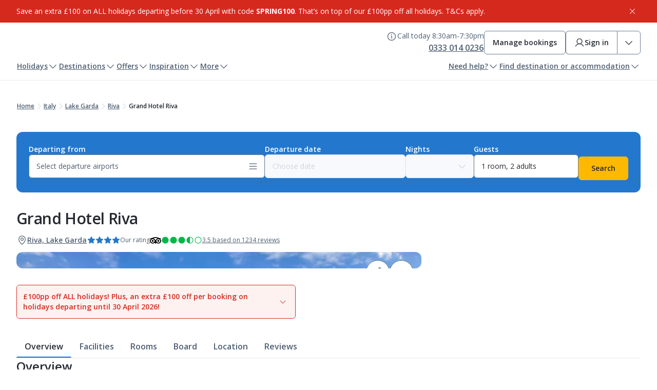

--- FILE ---
content_type: text/html; charset=utf-8
request_url: https://www.jet2holidays.com/italy/lake-garda/riva/grand-hotel-riva
body_size: 127575
content:
<!DOCTYPE html><html lang="en" class="__className_67e863"><head><meta charSet="utf-8"/><meta name="viewport" content="width=device-width, initial-scale=1"/><script>
// akam-sw.js install script version 1.3.6
"serviceWorker"in navigator&&"find"in[]&&function(){var e=new Promise(function(e){"complete"===document.readyState||!1?e():(window.addEventListener("load",function(){e()}),setTimeout(function(){"complete"!==document.readyState&&e()},1e4))}),n=window.akamServiceWorkerInvoked,r="1.3.6";if(n)aka3pmLog("akam-setup already invoked");else{window.akamServiceWorkerInvoked=!0,window.aka3pmLog=function(){window.akamServiceWorkerDebug&&console.log.apply(console,arguments)};function o(e){(window.BOOMR_mq=window.BOOMR_mq||[]).push(["addVar",{"sm.sw.s":e,"sm.sw.v":r}])}var i="/akam-sw.js",a=new Map;navigator.serviceWorker.addEventListener("message",function(e){var n,r,o=e.data;if(o.isAka3pm)if(o.command){var i=(n=o.command,(r=a.get(n))&&r.length>0?r.shift():null);i&&i(e.data.response)}else if(o.commandToClient)switch(o.commandToClient){case"enableDebug":window.akamServiceWorkerDebug||(window.akamServiceWorkerDebug=!0,aka3pmLog("Setup script debug enabled via service worker message"),v());break;case"boomerangMQ":o.payload&&(window.BOOMR_mq=window.BOOMR_mq||[]).push(o.payload)}aka3pmLog("akam-sw message: "+JSON.stringify(e.data))});var t=function(e){return new Promise(function(n){var r,o;r=e.command,o=n,a.has(r)||a.set(r,[]),a.get(r).push(o),navigator.serviceWorker.controller&&(e.isAka3pm=!0,navigator.serviceWorker.controller.postMessage(e))})},c=function(e){return t({command:"navTiming",navTiming:e})},s=null,m={},d=function(){var e=i;return s&&(e+="?othersw="+encodeURIComponent(s)),function(e,n){return new Promise(function(r,i){aka3pmLog("Registering service worker with URL: "+e),navigator.serviceWorker.register(e,n).then(function(e){aka3pmLog("ServiceWorker registration successful with scope: ",e.scope),r(e),o(1)}).catch(function(e){aka3pmLog("ServiceWorker registration failed: ",e),o(0),i(e)})})}(e,m)},g=navigator.serviceWorker.__proto__.register;if(navigator.serviceWorker.__proto__.register=function(n,r){return n.includes(i)?g.call(this,n,r):(aka3pmLog("Overriding registration of service worker for: "+n),s=new URL(n,window.location.href),m=r,navigator.serviceWorker.controller?new Promise(function(n,r){var o=navigator.serviceWorker.controller.scriptURL;if(o.includes(i)){var a=encodeURIComponent(s);o.includes(a)?(aka3pmLog("Cancelling registration as we already integrate other SW: "+s),navigator.serviceWorker.getRegistration().then(function(e){n(e)})):e.then(function(){aka3pmLog("Unregistering existing 3pm service worker"),navigator.serviceWorker.getRegistration().then(function(e){e.unregister().then(function(){return d()}).then(function(e){n(e)}).catch(function(e){r(e)})})})}else aka3pmLog("Cancelling registration as we already have akam-sw.js installed"),navigator.serviceWorker.getRegistration().then(function(e){n(e)})}):g.call(this,n,r))},navigator.serviceWorker.controller){var u=navigator.serviceWorker.controller.scriptURL;u.includes("/akam-sw.js")||u.includes("/akam-sw-preprod.js")||u.includes("/threepm-sw.js")||(aka3pmLog("Detected existing service worker. Removing and re-adding inside akam-sw.js"),s=new URL(u,window.location.href),e.then(function(){navigator.serviceWorker.getRegistration().then(function(e){m={scope:e.scope},e.unregister(),d()})}))}else e.then(function(){window.akamServiceWorkerPreprod&&(i="/akam-sw-preprod.js"),d()});if(window.performance){var w=window.performance.timing,l=w.responseEnd-w.responseStart;c(l)}e.then(function(){t({command:"pageLoad"})});var k=!1;function v(){window.akamServiceWorkerDebug&&!k&&(k=!0,aka3pmLog("Initializing debug functions at window scope"),window.aka3pmInjectSwPolicy=function(e){return t({command:"updatePolicy",policy:e})},window.aka3pmDisableInjectedPolicy=function(){return t({command:"disableInjectedPolicy"})},window.aka3pmDeleteInjectedPolicy=function(){return t({command:"deleteInjectedPolicy"})},window.aka3pmGetStateAsync=function(){return t({command:"getState"})},window.aka3pmDumpState=function(){aka3pmGetStateAsync().then(function(e){aka3pmLog(JSON.stringify(e,null,"\t"))})},window.aka3pmInjectTiming=function(e){return c(e)},window.aka3pmUpdatePolicyFromNetwork=function(){return t({command:"pullPolicyFromNetwork"})})}v()}}();</script>
<script type="text/javascript" src="/ruxitagentjs_ICA15789NPRTUVXfqrux_10327251022105625.js" data-dtconfig="rid=RID_-1742375275|rpid=-1077104698|domain=jet2holidays.com|reportUrl=https://bf48678fcx.bf.dynatrace.com/bf|app=bca9adca9f5183d9|cors=1|owasp=1|featureHash=ICA15789NPRTUVXfqrux|rdnt=1|uxrgce=1|cuc=47r20ju7|mel=100000|expw=1|dpvc=1|lastModification=1769070468556|tp=500,50,0|srbbv=2|agentUri=/ruxitagentjs_ICA15789NPRTUVXfqrux_10327251022105625.js" data-config='{"revision":1769070468556,"beaconUri":"https://bf48678fcx.bf.dynatrace.com/bf","agentUri":"/ruxitagentjs_ICA15789NPRTUVXfqrux_10327251022105625.js","environmentId":"47r20ju7","modules":"ICA15789NPRTUVXfqrux"}' data-envconfig='{"tracestateKeyPrefix":"a8180063-f1b1db25"}' data-appconfig='{"app":"bca9adca9f5183d9","userInteractionCapture":["all"]}'></script><link rel="preload" as="image" href="https://delivery-p121852-e1208888.adobeaemcloud.com/adobe/assets/urn:aaid:aem:790c4864-9c41-4e8c-a7de-f9231cbf39eb/as/brand-logo.jpg" fetchPriority="high"/><link rel="preload" as="image" imageSrcSet="https://media.jet2.com/is/image/jet2/VRN_73698_Grand_Hotel_Riva_0522_01?wid=256&amp;qlt=85&amp;dpr=off 256w, https://media.jet2.com/is/image/jet2/VRN_73698_Grand_Hotel_Riva_0522_01?wid=384&amp;qlt=85&amp;dpr=off 384w, https://media.jet2.com/is/image/jet2/VRN_73698_Grand_Hotel_Riva_0522_01?wid=640&amp;qlt=85&amp;dpr=off 640w, https://media.jet2.com/is/image/jet2/VRN_73698_Grand_Hotel_Riva_0522_01?wid=750&amp;qlt=85&amp;dpr=off 750w, https://media.jet2.com/is/image/jet2/VRN_73698_Grand_Hotel_Riva_0522_01?wid=828&amp;qlt=85&amp;dpr=off 828w, https://media.jet2.com/is/image/jet2/VRN_73698_Grand_Hotel_Riva_0522_01?wid=1080&amp;qlt=85&amp;dpr=off 1080w, https://media.jet2.com/is/image/jet2/VRN_73698_Grand_Hotel_Riva_0522_01?wid=1200&amp;qlt=85&amp;dpr=off 1200w, https://media.jet2.com/is/image/jet2/VRN_73698_Grand_Hotel_Riva_0522_01?wid=1920&amp;qlt=85&amp;dpr=off 1920w, https://media.jet2.com/is/image/jet2/VRN_73698_Grand_Hotel_Riva_0522_01?wid=2048&amp;qlt=85&amp;dpr=off 2048w, https://media.jet2.com/is/image/jet2/VRN_73698_Grand_Hotel_Riva_0522_01?wid=3840&amp;qlt=85&amp;dpr=off 3840w" imageSizes="(max-width: 768px) 100vw, (max-width: 1200px) 50vw, 33vw"/><link rel="preload" as="image" imageSrcSet="https://media.jet2.com/is/image/jet2/VRN_73698_Grand_Hotel_Riva_0522_02?wid=256&amp;qlt=85&amp;dpr=off 256w, https://media.jet2.com/is/image/jet2/VRN_73698_Grand_Hotel_Riva_0522_02?wid=384&amp;qlt=85&amp;dpr=off 384w, https://media.jet2.com/is/image/jet2/VRN_73698_Grand_Hotel_Riva_0522_02?wid=640&amp;qlt=85&amp;dpr=off 640w, https://media.jet2.com/is/image/jet2/VRN_73698_Grand_Hotel_Riva_0522_02?wid=750&amp;qlt=85&amp;dpr=off 750w, https://media.jet2.com/is/image/jet2/VRN_73698_Grand_Hotel_Riva_0522_02?wid=828&amp;qlt=85&amp;dpr=off 828w, https://media.jet2.com/is/image/jet2/VRN_73698_Grand_Hotel_Riva_0522_02?wid=1080&amp;qlt=85&amp;dpr=off 1080w, https://media.jet2.com/is/image/jet2/VRN_73698_Grand_Hotel_Riva_0522_02?wid=1200&amp;qlt=85&amp;dpr=off 1200w, https://media.jet2.com/is/image/jet2/VRN_73698_Grand_Hotel_Riva_0522_02?wid=1920&amp;qlt=85&amp;dpr=off 1920w, https://media.jet2.com/is/image/jet2/VRN_73698_Grand_Hotel_Riva_0522_02?wid=2048&amp;qlt=85&amp;dpr=off 2048w, https://media.jet2.com/is/image/jet2/VRN_73698_Grand_Hotel_Riva_0522_02?wid=3840&amp;qlt=85&amp;dpr=off 3840w" imageSizes="(max-width: 768px) 100vw, (max-width: 1200px) 50vw, 33vw"/><link rel="preload" as="image" imageSrcSet="https://media.jet2.com/is/image/jet2/VRN_73698_Grand_Hotel_Riva_0824_04?wid=256&amp;qlt=85&amp;dpr=off 256w, https://media.jet2.com/is/image/jet2/VRN_73698_Grand_Hotel_Riva_0824_04?wid=384&amp;qlt=85&amp;dpr=off 384w, https://media.jet2.com/is/image/jet2/VRN_73698_Grand_Hotel_Riva_0824_04?wid=640&amp;qlt=85&amp;dpr=off 640w, https://media.jet2.com/is/image/jet2/VRN_73698_Grand_Hotel_Riva_0824_04?wid=750&amp;qlt=85&amp;dpr=off 750w, https://media.jet2.com/is/image/jet2/VRN_73698_Grand_Hotel_Riva_0824_04?wid=828&amp;qlt=85&amp;dpr=off 828w, https://media.jet2.com/is/image/jet2/VRN_73698_Grand_Hotel_Riva_0824_04?wid=1080&amp;qlt=85&amp;dpr=off 1080w, https://media.jet2.com/is/image/jet2/VRN_73698_Grand_Hotel_Riva_0824_04?wid=1200&amp;qlt=85&amp;dpr=off 1200w, https://media.jet2.com/is/image/jet2/VRN_73698_Grand_Hotel_Riva_0824_04?wid=1920&amp;qlt=85&amp;dpr=off 1920w, https://media.jet2.com/is/image/jet2/VRN_73698_Grand_Hotel_Riva_0824_04?wid=2048&amp;qlt=85&amp;dpr=off 2048w, https://media.jet2.com/is/image/jet2/VRN_73698_Grand_Hotel_Riva_0824_04?wid=3840&amp;qlt=85&amp;dpr=off 3840w" imageSizes="(max-width: 768px) 100vw, (max-width: 1200px) 50vw, 33vw"/><link rel="preload" as="image" href="https://maps.googleapis.com/maps/api/staticmap?center=45.885325958774810,10.842581787122300&amp;zoom=12&amp;size=688x482&amp;markers=icon:https://media.jet2.com/is/image/jet2/hotel-marker?$ICON-PNG$%7C45.885325958774810,10.842581787122300&amp;client=gme-jet2&amp;signature=iy7PvSjmjrQ1LI0HgptEZ6VFob0="/><link rel="preload" as="image" imageSrcSet="https://media.jet2.com/is/image/jet2/VRN_73698_Grand_Hotel_Riva_0325_07?wid=256&amp;qlt=85&amp;dpr=off 256w, https://media.jet2.com/is/image/jet2/VRN_73698_Grand_Hotel_Riva_0325_07?wid=384&amp;qlt=85&amp;dpr=off 384w, https://media.jet2.com/is/image/jet2/VRN_73698_Grand_Hotel_Riva_0325_07?wid=640&amp;qlt=85&amp;dpr=off 640w, https://media.jet2.com/is/image/jet2/VRN_73698_Grand_Hotel_Riva_0325_07?wid=750&amp;qlt=85&amp;dpr=off 750w, https://media.jet2.com/is/image/jet2/VRN_73698_Grand_Hotel_Riva_0325_07?wid=828&amp;qlt=85&amp;dpr=off 828w, https://media.jet2.com/is/image/jet2/VRN_73698_Grand_Hotel_Riva_0325_07?wid=1080&amp;qlt=85&amp;dpr=off 1080w, https://media.jet2.com/is/image/jet2/VRN_73698_Grand_Hotel_Riva_0325_07?wid=1200&amp;qlt=85&amp;dpr=off 1200w, https://media.jet2.com/is/image/jet2/VRN_73698_Grand_Hotel_Riva_0325_07?wid=1920&amp;qlt=85&amp;dpr=off 1920w, https://media.jet2.com/is/image/jet2/VRN_73698_Grand_Hotel_Riva_0325_07?wid=2048&amp;qlt=85&amp;dpr=off 2048w, https://media.jet2.com/is/image/jet2/VRN_73698_Grand_Hotel_Riva_0325_07?wid=3840&amp;qlt=85&amp;dpr=off 3840w" imageSizes="(max-width: 768px) 100vw, (max-width: 1200px) 50vw, 33vw"/><link rel="preload" as="image" imageSrcSet="https://media.jet2.com/is/image/jet2/VRN_73698_Grand_Hotel_Riva_0325_01?wid=256&amp;qlt=85&amp;dpr=off 256w, https://media.jet2.com/is/image/jet2/VRN_73698_Grand_Hotel_Riva_0325_01?wid=384&amp;qlt=85&amp;dpr=off 384w, https://media.jet2.com/is/image/jet2/VRN_73698_Grand_Hotel_Riva_0325_01?wid=640&amp;qlt=85&amp;dpr=off 640w, https://media.jet2.com/is/image/jet2/VRN_73698_Grand_Hotel_Riva_0325_01?wid=750&amp;qlt=85&amp;dpr=off 750w, https://media.jet2.com/is/image/jet2/VRN_73698_Grand_Hotel_Riva_0325_01?wid=828&amp;qlt=85&amp;dpr=off 828w, https://media.jet2.com/is/image/jet2/VRN_73698_Grand_Hotel_Riva_0325_01?wid=1080&amp;qlt=85&amp;dpr=off 1080w, https://media.jet2.com/is/image/jet2/VRN_73698_Grand_Hotel_Riva_0325_01?wid=1200&amp;qlt=85&amp;dpr=off 1200w, https://media.jet2.com/is/image/jet2/VRN_73698_Grand_Hotel_Riva_0325_01?wid=1920&amp;qlt=85&amp;dpr=off 1920w, https://media.jet2.com/is/image/jet2/VRN_73698_Grand_Hotel_Riva_0325_01?wid=2048&amp;qlt=85&amp;dpr=off 2048w, https://media.jet2.com/is/image/jet2/VRN_73698_Grand_Hotel_Riva_0325_01?wid=3840&amp;qlt=85&amp;dpr=off 3840w" imageSizes="(max-width: 768px) 100vw, (max-width: 1200px) 50vw, 33vw"/><link rel="preload" as="image" imageSrcSet="https://media.jet2.com/is/image/jet2/VRN_73698_Grand_Hotel_Riva_0325_03?wid=256&amp;qlt=85&amp;dpr=off 256w, https://media.jet2.com/is/image/jet2/VRN_73698_Grand_Hotel_Riva_0325_03?wid=384&amp;qlt=85&amp;dpr=off 384w, https://media.jet2.com/is/image/jet2/VRN_73698_Grand_Hotel_Riva_0325_03?wid=640&amp;qlt=85&amp;dpr=off 640w, https://media.jet2.com/is/image/jet2/VRN_73698_Grand_Hotel_Riva_0325_03?wid=750&amp;qlt=85&amp;dpr=off 750w, https://media.jet2.com/is/image/jet2/VRN_73698_Grand_Hotel_Riva_0325_03?wid=828&amp;qlt=85&amp;dpr=off 828w, https://media.jet2.com/is/image/jet2/VRN_73698_Grand_Hotel_Riva_0325_03?wid=1080&amp;qlt=85&amp;dpr=off 1080w, https://media.jet2.com/is/image/jet2/VRN_73698_Grand_Hotel_Riva_0325_03?wid=1200&amp;qlt=85&amp;dpr=off 1200w, https://media.jet2.com/is/image/jet2/VRN_73698_Grand_Hotel_Riva_0325_03?wid=1920&amp;qlt=85&amp;dpr=off 1920w, https://media.jet2.com/is/image/jet2/VRN_73698_Grand_Hotel_Riva_0325_03?wid=2048&amp;qlt=85&amp;dpr=off 2048w, https://media.jet2.com/is/image/jet2/VRN_73698_Grand_Hotel_Riva_0325_03?wid=3840&amp;qlt=85&amp;dpr=off 3840w" imageSizes="(max-width: 768px) 100vw, (max-width: 1200px) 50vw, 33vw"/><link rel="preload" as="image" imageSrcSet="https://media.jet2.com/is/image/jet2/VRN_73698_Grand_Hotel_Riva_0325_05?wid=256&amp;qlt=85&amp;dpr=off 256w, https://media.jet2.com/is/image/jet2/VRN_73698_Grand_Hotel_Riva_0325_05?wid=384&amp;qlt=85&amp;dpr=off 384w, https://media.jet2.com/is/image/jet2/VRN_73698_Grand_Hotel_Riva_0325_05?wid=640&amp;qlt=85&amp;dpr=off 640w, https://media.jet2.com/is/image/jet2/VRN_73698_Grand_Hotel_Riva_0325_05?wid=750&amp;qlt=85&amp;dpr=off 750w, https://media.jet2.com/is/image/jet2/VRN_73698_Grand_Hotel_Riva_0325_05?wid=828&amp;qlt=85&amp;dpr=off 828w, https://media.jet2.com/is/image/jet2/VRN_73698_Grand_Hotel_Riva_0325_05?wid=1080&amp;qlt=85&amp;dpr=off 1080w, https://media.jet2.com/is/image/jet2/VRN_73698_Grand_Hotel_Riva_0325_05?wid=1200&amp;qlt=85&amp;dpr=off 1200w, https://media.jet2.com/is/image/jet2/VRN_73698_Grand_Hotel_Riva_0325_05?wid=1920&amp;qlt=85&amp;dpr=off 1920w, https://media.jet2.com/is/image/jet2/VRN_73698_Grand_Hotel_Riva_0325_05?wid=2048&amp;qlt=85&amp;dpr=off 2048w, https://media.jet2.com/is/image/jet2/VRN_73698_Grand_Hotel_Riva_0325_05?wid=3840&amp;qlt=85&amp;dpr=off 3840w" imageSizes="(max-width: 768px) 100vw, (max-width: 1200px) 50vw, 33vw"/><link rel="stylesheet" href="/_next/static/css/3b25b643756c8bb4.css" data-precedence="next"/><link rel="stylesheet" href="/_next/static/css/f0673b419b19a172.css" data-precedence="next"/><link rel="preload" as="script" fetchPriority="low" href="/_next/static/chunks/webpack-db51f592fecf542c.js"/><script src="/_next/static/chunks/4bd1b696-d2540a008880a140.js" async=""></script><script src="/_next/static/chunks/684-c97947bff894f106.js" async=""></script><script src="/_next/static/chunks/main-app-9d4871ad5e5fc79e.js" async=""></script><script src="/_next/static/chunks/app/global-error-e6e21e8c8090bd16.js" async=""></script><script src="/_next/static/chunks/197-79e8225d90e02ea5.js" async=""></script><script src="/_next/static/chunks/app/layout-65b5bb29a4065323.js" async=""></script><script src="/_next/static/chunks/app/not-found-5102d21ea13e067a.js" async=""></script><script src="/_next/static/chunks/0cf92abd-cb4925dae556f6d3.js" async=""></script><script src="/_next/static/chunks/b565c1ae-d86b3bfda6e53d83.js" async=""></script><script src="/_next/static/chunks/588a0f3a-d9e7f412dd17e5d9.js" async=""></script><script src="/_next/static/chunks/183-19bb6de825688246.js" async=""></script><script src="/_next/static/chunks/812-52c6275f81162ad3.js" async=""></script><script src="/_next/static/chunks/app/%5Blevel-one%5D/%5Blevel-two%5D/%5Blevel-three%5D/%5Bhotel%5D/page-b38be8614f054026.js" async=""></script><link rel="preload" href="https://cdn-ukwest.onetrust.com/scripttemplates/otSDKStub.js" as="script"/><meta name="next-size-adjust" content=""/><title>Grand Hotel Riva - Riva hotels | Jet2holidays</title><meta name="description" content="Jet2holidays offer ATOL protected package holidays at Grand Hotel Riva.  Book your Jet2holiday including flights, accommodation and transfers for just £60pp deposit."/><link rel="canonical" href="https://www.jet2holidays.com/italy/lake-garda/riva/grand-hotel-riva"/><script>document.querySelectorAll('body link[rel="icon"], body link[rel="apple-touch-icon"]').forEach(el => document.head.appendChild(el))</script><script src="/_next/static/chunks/polyfills-42372ed130431b0a.js" noModule=""></script>
<script>(window.BOOMR_mq=window.BOOMR_mq||[]).push(["addVar",{"rua.upush":"false","rua.cpush":"false","rua.upre":"false","rua.cpre":"true","rua.uprl":"false","rua.cprl":"false","rua.cprf":"false","rua.trans":"SJ-5f85638f-4780-4670-ac31-75f965821840","rua.cook":"false","rua.ims":"false","rua.ufprl":"false","rua.cfprl":"false","rua.isuxp":"false","rua.texp":"norulematch","rua.ceh":"false","rua.ueh":"false","rua.ieh.st":"0"}]);</script>
                              <script>!function(a){var e="https://s.go-mpulse.net/boomerang/",t="addEventListener";if("False"=="True")a.BOOMR_config=a.BOOMR_config||{},a.BOOMR_config.PageParams=a.BOOMR_config.PageParams||{},a.BOOMR_config.PageParams.pci=!0,e="https://s2.go-mpulse.net/boomerang/";if(window.BOOMR_API_key="ETNSH-4BAA8-32W2C-47YMH-H78U8",function(){function n(e){a.BOOMR_onload=e&&e.timeStamp||(new Date).getTime()}if(!a.BOOMR||!a.BOOMR.version&&!a.BOOMR.snippetExecuted){a.BOOMR=a.BOOMR||{},a.BOOMR.snippetExecuted=!0;var i,_,o,r=document.createElement("iframe");if(a[t])a[t]("load",n,!1);else if(a.attachEvent)a.attachEvent("onload",n);r.src="javascript:void(0)",r.title="",r.role="presentation",(r.frameElement||r).style.cssText="width:0;height:0;border:0;display:none;",o=document.getElementsByTagName("script")[0],o.parentNode.insertBefore(r,o);try{_=r.contentWindow.document}catch(O){i=document.domain,r.src="javascript:var d=document.open();d.domain='"+i+"';void(0);",_=r.contentWindow.document}_.open()._l=function(){var a=this.createElement("script");if(i)this.domain=i;a.id="boomr-if-as",a.src=e+"ETNSH-4BAA8-32W2C-47YMH-H78U8",BOOMR_lstart=(new Date).getTime(),this.body.appendChild(a)},_.write("<bo"+'dy onload="document._l();">'),_.close()}}(),"".length>0)if(a&&"performance"in a&&a.performance&&"function"==typeof a.performance.setResourceTimingBufferSize)a.performance.setResourceTimingBufferSize();!function(){if(BOOMR=a.BOOMR||{},BOOMR.plugins=BOOMR.plugins||{},!BOOMR.plugins.AK){var e="true"=="true"?1:0,t="",n="amig3zyxjyepa2lwguia-f-130dc466f-clientnsv4-s.akamaihd.net",i="false"=="true"?2:1,_={"ak.v":"39","ak.cp":"199523","ak.ai":parseInt("120262",10),"ak.ol":"0","ak.cr":9,"ak.ipv":4,"ak.proto":"h2","ak.rid":"2345798e","ak.r":42224,"ak.a2":e,"ak.m":"a","ak.n":"essl","ak.bpcip":"3.16.109.0","ak.cport":33644,"ak.gh":"23.66.124.174","ak.quicv":"","ak.tlsv":"tls1.3","ak.0rtt":"","ak.0rtt.ed":"","ak.csrc":"-","ak.acc":"","ak.t":"1769354512","ak.ak":"hOBiQwZUYzCg5VSAfCLimQ==Geb06UqL/+e3uHB0nfCb2dyTGnhNz9TWA9CbRve1FEJUWukgB77G8sX8xmSAFcW61g1LvAMzDYNqHMwV7T85f762LQKG0bKhASTqYu7Mked731Hhs6cSOcmjVs1Ay2CbXaXi3cwndwZX8P/xjc/wFo9oPUKEKwNzabQOMi32HyVZ+/sJXymUwx1hvNBQKA1dBT5spyJ+TEEmbtR1eTkUP4E6L9kfr42ctOSAi8C+yO52Vhc2Uk1jQ1DAcXmYBoXxjnPuVOMwv4TuCeD1YOZIexFwxQZ0G3XJ/Cb7Q0iH8jT2dDqLqEdQgG3ZJOxi4VsbuLNrzXd2yKlS1arteccS53GZHx/agYu+mNS6m8Syu0isDQCgMhDuBtstp5PetPNamYFvWqSEsF7VMZQCj3t+fprkB0tz533onvXC3gmL+FA=","ak.pv":"571","ak.dpoabenc":"","ak.tf":i};if(""!==t)_["ak.ruds"]=t;var o={i:!1,av:function(e){var t="http.initiator";if(e&&(!e[t]||"spa_hard"===e[t]))_["ak.feo"]=void 0!==a.aFeoApplied?1:0,BOOMR.addVar(_)},rv:function(){var a=["ak.bpcip","ak.cport","ak.cr","ak.csrc","ak.gh","ak.ipv","ak.m","ak.n","ak.ol","ak.proto","ak.quicv","ak.tlsv","ak.0rtt","ak.0rtt.ed","ak.r","ak.acc","ak.t","ak.tf"];BOOMR.removeVar(a)}};BOOMR.plugins.AK={akVars:_,akDNSPreFetchDomain:n,init:function(){if(!o.i){var a=BOOMR.subscribe;a("before_beacon",o.av,null,null),a("onbeacon",o.rv,null,null),o.i=!0}return this},is_complete:function(){return!0}}}}()}(window);</script></head><body><div hidden=""><!--$--><!--/$--></div><div data-theme="holidays"><div style="background-color:var(--color-red-base)" data-testid="infoBar" class="_box_m6rpl_1 _info-bar_408839a" role="status" aria-live="polite" aria-label="Information bar"><div class="_content_4c29835" data-testid="info-bar-content" aria-label="Information bar content"><span class="_richText_db5df78 _rich-text_1b1ca63"><p>Save an extra £100 on ALL holidays departing before 30 April with code&nbsp;<strong>SPRING100</strong>. That’s on top of our £100pp off all holidays. T&amp;Cs apply.</p></span><button class="_base_123yd_8 _sm_123yd_45 _icon-only_123yd_50 _button_fc6f793" aria-label="Close information bar"><span class="_icon_123yd_50"><svg width="20" height="20" viewBox="0 0 20 20" fill="none" xmlns="http://www.w3.org/2000/svg" class="_base_idpqm_8 _sm_idpqm_44"><path d="M16.0672 15.1828C16.1253 15.2409 16.1713 15.3098 16.2027 15.3857C16.2342 15.4616 16.2503 15.5429 16.2503 15.625C16.2503 15.7071 16.2342 15.7884 16.2027 15.8643C16.1713 15.9402 16.1253 16.0091 16.0672 16.0672C16.0091 16.1253 15.9402 16.1713 15.8643 16.2027C15.7884 16.2342 15.7071 16.2503 15.625 16.2503C15.5429 16.2503 15.4616 16.2342 15.3857 16.2027C15.3098 16.1713 15.2409 16.1253 15.1828 16.0672L10 10.8836L4.81719 16.0672C4.69991 16.1845 4.54085 16.2503 4.375 16.2503C4.20915 16.2503 4.05009 16.1845 3.93281 16.0672C3.81554 15.9499 3.74965 15.7908 3.74965 15.625C3.74965 15.4591 3.81554 15.3001 3.93281 15.1828L9.11641 10L3.93281 4.81718C3.81554 4.69991 3.74965 4.54085 3.74965 4.375C3.74965 4.20914 3.81554 4.05008 3.93281 3.93281C4.05009 3.81553 4.20915 3.74965 4.375 3.74965C4.54085 3.74965 4.69991 3.81553 4.81719 3.93281L10 9.1164L15.1828 3.93281C15.3001 3.81553 15.4591 3.74965 15.625 3.74965C15.7909 3.74965 15.9499 3.81553 16.0672 3.93281C16.1845 4.05008 16.2503 4.20914 16.2503 4.375C16.2503 4.54085 16.1845 4.69991 16.0672 4.81718L10.8836 10L16.0672 15.1828Z" fill="currentColor"></path></svg></span></button></div></div><header class="_header_e386b57"><div class="_headerContainer_317642b"><div class="_stack_1upzf_1 _mobile--align-stretch_1upzf_16 _desktop--align-stretch_1upzf_34" style="gap:var(--spacing-sm)"><div class="_topSection_da9fbf3"><a href="/" class="_logo_412ac1a"><img src="https://delivery-p121852-e1208888.adobeaemcloud.com/adobe/assets/urn:aaid:aem:790c4864-9c41-4e8c-a7de-f9231cbf39eb/as/brand-logo.jpg" alt="" fetchPriority="high" loading="eager"/></a><div><div class="_desktopOnly_e8a34c8"><div class="_desktopOnly_07fe167"><div class="_inline_cvabk_1" style="gap:var(--spacing-lg)"><div class="_tooltipContainer_31a4296"><div class="_inline_cvabk_1 _align--start_cvabk_8" style="gap:var(--spacing-xs)"><button class="_base_123yd_8 _md_123yd_54 _icon-only_123yd_50 _tooltip_ab5f081" aria-label="Call Centre Hours" data-state="closed" aria-expanded="false"><span class="_icon_123yd_50"><svg width="20" height="20" viewBox="0 0 20 20" fill="none" xmlns="http://www.w3.org/2000/svg" class="_base_idpqm_8 _md_idpqm_49"><path d="M10 1.875C8.39303 1.875 6.82214 2.35152 5.486 3.24431C4.14985 4.1371 3.10844 5.40605 2.49348 6.8907C1.87852 8.37535 1.71762 10.009 2.03112 11.5851C2.34463 13.1612 3.11846 14.6089 4.25476 15.7452C5.39106 16.8815 6.8388 17.6554 8.4149 17.9689C9.99099 18.2824 11.6247 18.1215 13.1093 17.5065C14.594 16.8916 15.8629 15.8502 16.7557 14.514C17.6485 13.1779 18.125 11.607 18.125 10C18.1227 7.84581 17.266 5.78051 15.7427 4.25727C14.2195 2.73403 12.1542 1.87727 10 1.875ZM10 16.875C8.64026 16.875 7.31105 16.4718 6.18046 15.7164C5.04987 14.9609 4.16868 13.8872 3.64833 12.6309C3.12798 11.3747 2.99183 9.99237 3.2571 8.65875C3.52238 7.32513 4.17716 6.10013 5.13864 5.13864C6.10013 4.17716 7.32514 3.52237 8.65876 3.2571C9.99238 2.99183 11.3747 3.12798 12.631 3.64833C13.8872 4.16868 14.9609 5.04987 15.7164 6.18045C16.4718 7.31104 16.875 8.64025 16.875 10C16.8729 11.8227 16.1479 13.5702 14.8591 14.8591C13.5702 16.1479 11.8227 16.8729 10 16.875ZM11.25 13.75C11.25 13.9158 11.1842 14.0747 11.0669 14.1919C10.9497 14.3092 10.7908 14.375 10.625 14.375C10.2935 14.375 9.97554 14.2433 9.74112 14.0089C9.5067 13.7745 9.375 13.4565 9.375 13.125V10C9.20924 10 9.05027 9.93415 8.93306 9.81694C8.81585 9.69973 8.75 9.54076 8.75 9.375C8.75 9.20924 8.81585 9.05027 8.93306 8.93306C9.05027 8.81585 9.20924 8.75 9.375 8.75C9.70652 8.75 10.0245 8.8817 10.2589 9.11612C10.4933 9.35054 10.625 9.66848 10.625 10V13.125C10.7908 13.125 10.9497 13.1908 11.0669 13.3081C11.1842 13.4253 11.25 13.5842 11.25 13.75ZM8.75 6.5625C8.75 6.37708 8.80499 6.19582 8.908 6.04165C9.01101 5.88748 9.15743 5.76732 9.32874 5.69636C9.50004 5.62541 9.68854 5.60684 9.8704 5.64301C10.0523 5.67919 10.2193 5.76848 10.3504 5.89959C10.4815 6.0307 10.5708 6.19775 10.607 6.3796C10.6432 6.56146 10.6246 6.74996 10.5536 6.92127C10.4827 7.09257 10.3625 7.23899 10.2084 7.342C10.0542 7.44502 9.87292 7.5 9.6875 7.5C9.43886 7.5 9.20041 7.40123 9.02459 7.22541C8.84878 7.0496 8.75 6.81114 8.75 6.5625Z" fill="currentColor"></path></svg></span></button><div class="_callCenterContent_6b689a1"><p class="_base_1wubf_8 _secondary_1wubf_16 _md_1wubf_42 _regular_1wubf_32 _constrain-width_1wubf_72" data-testid="opening-hours">Call today 8:30am-7:30pm</p><a class="_base_123yd_8 _lg_123yd_63 _button_107ax_8 _secondary_107ax_27 _compact_107ax_42 _phoneNumber_53c594f" href="tel:0333 014 0236" aria-label="0333 014 0236"><span class="_label_123yd_80">0333 014 0236</span></a></div></div></div><a class="_base_123yd_8 _md_123yd_54 _button_17u6d_8 _secondary_17u6d_29" href="/mmb/direct/login" aria-label="Manage bookings"><span class="_label_123yd_80">Manage bookings</span></a><div role="group" aria-label="MyJet2 actions" class="_group_f588e16"><a class="_base_123yd_8 _md_123yd_54 _button_bc7fd67 _left_f30ec32" href="/api/jet2/login/b2clogin" aria-label="Sign in" data-state="closed" aria-expanded="false"><span class="_icon_123yd_50"><svg width="20" height="20" viewBox="0 0 20 20" fill="none" xmlns="http://www.w3.org/2000/svg" class="_base_idpqm_8 _md_idpqm_49"><path d="M18.0406 16.5625C16.8508 14.5055 15.0172 13.0305 12.8773 12.3312C13.9358 11.7011 14.7582 10.741 15.2181 9.59827C15.6781 8.45554 15.7502 7.19343 15.4235 6.00574C15.0967 4.81805 14.3891 3.77045 13.4094 3.02384C12.4296 2.27722 11.2318 1.87286 10 1.87286C8.76818 1.87286 7.57042 2.27722 6.59065 3.02384C5.61088 3.77045 4.90328 4.81805 4.57652 6.00574C4.24976 7.19343 4.3219 8.45554 4.78187 9.59827C5.24183 10.741 6.06419 11.7011 7.12266 12.3312C4.98281 13.0297 3.14922 14.5047 1.95938 16.5625C1.91574 16.6336 1.8868 16.7128 1.87426 16.7953C1.86172 16.8778 1.86583 16.962 1.88635 17.0429C1.90687 17.1238 1.94339 17.1998 1.99375 17.2663C2.0441 17.3329 2.10728 17.3887 2.17955 17.4304C2.25182 17.4722 2.33172 17.499 2.41454 17.5094C2.49735 17.5198 2.58141 17.5134 2.66174 17.4908C2.74207 17.4682 2.81705 17.4296 2.88226 17.3776C2.94747 17.3255 3.00158 17.2608 3.04141 17.1875C4.51328 14.6437 7.11485 13.125 10 13.125C12.8852 13.125 15.4867 14.6437 16.9586 17.1875C16.9984 17.2608 17.0525 17.3255 17.1177 17.3776C17.183 17.4296 17.2579 17.4682 17.3383 17.4908C17.4186 17.5134 17.5026 17.5198 17.5855 17.5094C17.6683 17.499 17.7482 17.4722 17.8204 17.4304C17.8927 17.3887 17.9559 17.3329 18.0063 17.2663C18.0566 17.1998 18.0931 17.1238 18.1137 17.0429C18.1342 16.962 18.1383 16.8778 18.1257 16.7953C18.1132 16.7128 18.0843 16.6336 18.0406 16.5625ZM5.625 7.49999C5.625 6.6347 5.88159 5.78883 6.36232 5.06937C6.84305 4.3499 7.52633 3.78915 8.32576 3.45802C9.12519 3.12688 10.0049 3.04024 10.8535 3.20905C11.7022 3.37786 12.4817 3.79454 13.0936 4.4064C13.7054 5.01825 14.1221 5.7978 14.2909 6.64647C14.4597 7.49514 14.3731 8.3748 14.042 9.17423C13.7108 9.97366 13.1501 10.6569 12.4306 11.1377C11.7112 11.6184 10.8653 11.875 10 11.875C8.84006 11.8737 7.72798 11.4124 6.90778 10.5922C6.08758 9.77201 5.62624 8.65993 5.625 7.49999Z" fill="currentColor"></path></svg></span><span class="_label_123yd_80 _justify_123yd_86">Sign in</span></a><button class="_base_123yd_8 _md_123yd_54 _icon-only_123yd_50 _button_bc7fd67 _right_c5c22e3" aria-label="Expand myJet2 menu, collapsed" type="button" aria-haspopup="dialog" aria-expanded="false" aria-controls="radix-«R5dijrnetb»" data-state="closed"><span class="_icon_123yd_50"><svg width="20" height="20" viewBox="0 0 20 20" fill="none" xmlns="http://www.w3.org/2000/svg" class="_base_idpqm_8 _md_idpqm_49"><path d="M16.6922 7.94218L10.4422 14.1922C10.3841 14.2503 10.3152 14.2964 10.2393 14.3278C10.1635 14.3593 10.0821 14.3755 10 14.3755C9.91786 14.3755 9.83653 14.3593 9.76066 14.3278C9.68478 14.2964 9.61585 14.2503 9.55781 14.1922L3.30781 7.94218C3.19053 7.82491 3.12465 7.66585 3.12465 7.5C3.12465 7.33414 3.19053 7.17508 3.30781 7.05781C3.42508 6.94053 3.58414 6.87465 3.75 6.87465C3.91585 6.87465 4.07491 6.94053 4.19218 7.05781L10 12.8664L15.8078 7.05781C15.8659 6.99974 15.9348 6.95368 16.0107 6.92225C16.0866 6.89082 16.1679 6.87465 16.25 6.87465C16.3321 6.87465 16.4134 6.89082 16.4893 6.92225C16.5652 6.95368 16.6341 6.99974 16.6922 7.05781C16.7503 7.11588 16.7963 7.18482 16.8277 7.26069C16.8592 7.33656 16.8753 7.41787 16.8753 7.5C16.8753 7.58212 16.8592 7.66344 16.8277 7.73931C16.7963 7.81518 16.7503 7.88412 16.6922 7.94218Z" fill="currentColor"></path></svg></span></button></div></div></div></div><div class="_desktopHide_8ac8b8a"><div><div class="_inline_cvabk_1" style="gap:var(--spacing-md)"><button class="_base_123yd_8 _sm_123yd_45 _mobileButtons_6fff7f1" aria-label="Sign in" type="button" aria-haspopup="dialog" aria-expanded="false" aria-controls="radix-«R6ijrnetb»" data-state="closed"><span class="_icon_123yd_50"><svg width="20" height="20" viewBox="0 0 20 20" fill="none" xmlns="http://www.w3.org/2000/svg" class="_base_idpqm_8 _sm_idpqm_44"><path d="M18.0406 16.5625C16.8508 14.5055 15.0172 13.0305 12.8773 12.3312C13.9358 11.7011 14.7582 10.741 15.2181 9.59827C15.6781 8.45554 15.7502 7.19343 15.4235 6.00574C15.0967 4.81805 14.3891 3.77045 13.4094 3.02384C12.4296 2.27722 11.2318 1.87286 10 1.87286C8.76818 1.87286 7.57042 2.27722 6.59065 3.02384C5.61088 3.77045 4.90328 4.81805 4.57652 6.00574C4.24976 7.19343 4.3219 8.45554 4.78187 9.59827C5.24183 10.741 6.06419 11.7011 7.12266 12.3312C4.98281 13.0297 3.14922 14.5047 1.95938 16.5625C1.91574 16.6336 1.8868 16.7128 1.87426 16.7953C1.86172 16.8778 1.86583 16.962 1.88635 17.0429C1.90687 17.1238 1.94339 17.1998 1.99375 17.2663C2.0441 17.3329 2.10728 17.3887 2.17955 17.4304C2.25182 17.4722 2.33172 17.499 2.41454 17.5094C2.49735 17.5198 2.58141 17.5134 2.66174 17.4908C2.74207 17.4682 2.81705 17.4296 2.88226 17.3776C2.94747 17.3255 3.00158 17.2608 3.04141 17.1875C4.51328 14.6437 7.11485 13.125 10 13.125C12.8852 13.125 15.4867 14.6437 16.9586 17.1875C16.9984 17.2608 17.0525 17.3255 17.1177 17.3776C17.183 17.4296 17.2579 17.4682 17.3383 17.4908C17.4186 17.5134 17.5026 17.5198 17.5855 17.5094C17.6683 17.499 17.7482 17.4722 17.8204 17.4304C17.8927 17.3887 17.9559 17.3329 18.0063 17.2663C18.0566 17.1998 18.0931 17.1238 18.1137 17.0429C18.1342 16.962 18.1383 16.8778 18.1257 16.7953C18.1132 16.7128 18.0843 16.6336 18.0406 16.5625ZM5.625 7.49999C5.625 6.6347 5.88159 5.78883 6.36232 5.06937C6.84305 4.3499 7.52633 3.78915 8.32576 3.45802C9.12519 3.12688 10.0049 3.04024 10.8535 3.20905C11.7022 3.37786 12.4817 3.79454 13.0936 4.4064C13.7054 5.01825 14.1221 5.7978 14.2909 6.64647C14.4597 7.49514 14.3731 8.3748 14.042 9.17423C13.7108 9.97366 13.1501 10.6569 12.4306 11.1377C11.7112 11.6184 10.8653 11.875 10 11.875C8.84006 11.8737 7.72798 11.4124 6.90778 10.5922C6.08758 9.77201 5.62624 8.65993 5.625 7.49999Z" fill="currentColor"></path></svg></span><span class="_label_123yd_80 _justify_123yd_86">Sign in</span></button><button class="_base_123yd_8 _sm_123yd_45 _mobileButtons_6fff7f1" aria-label="Menu" aria-controls="«Raijrnetb»" aria-expanded="false"><span class="_icon_123yd_50"><svg width="20" height="20" viewBox="0 0 20 20" fill="none" xmlns="http://www.w3.org/2000/svg" class="_base_idpqm_8 _sm_idpqm_44"><path d="M17.5 10C17.5 10.1658 17.4342 10.3247 17.3169 10.4419C17.1997 10.5592 17.0408 10.625 16.875 10.625H3.125C2.95924 10.625 2.80027 10.5592 2.68306 10.4419C2.56585 10.3247 2.5 10.1658 2.5 10C2.5 9.83424 2.56585 9.67527 2.68306 9.55806C2.80027 9.44085 2.95924 9.375 3.125 9.375H16.875C17.0408 9.375 17.1997 9.44085 17.3169 9.55806C17.4342 9.67527 17.5 9.83424 17.5 10ZM3.125 5.625H16.875C17.0408 5.625 17.1997 5.55915 17.3169 5.44194C17.4342 5.32473 17.5 5.16576 17.5 5C17.5 4.83424 17.4342 4.67527 17.3169 4.55806C17.1997 4.44085 17.0408 4.375 16.875 4.375H3.125C2.95924 4.375 2.80027 4.44085 2.68306 4.55806C2.56585 4.67527 2.5 4.83424 2.5 5C2.5 5.16576 2.56585 5.32473 2.68306 5.44194C2.80027 5.55915 2.95924 5.625 3.125 5.625ZM16.875 14.375H3.125C2.95924 14.375 2.80027 14.4408 2.68306 14.5581C2.56585 14.6753 2.5 14.8342 2.5 15C2.5 15.1658 2.56585 15.3247 2.68306 15.4419C2.80027 15.5592 2.95924 15.625 3.125 15.625H16.875C17.0408 15.625 17.1997 15.5592 17.3169 15.4419C17.4342 15.3247 17.5 15.1658 17.5 15C17.5 14.8342 17.4342 14.6753 17.3169 14.5581C17.1997 14.4408 17.0408 14.375 16.875 14.375Z" fill="currentColor"></path></svg></span><span class="_label_123yd_80 _justify_123yd_86">Menu</span></button></div></div></div></div></div><div class="_desktopOnly_e8a34c8 _megaMenu_9276af6"><div><div class="_inline_cvabk_1 _justify--space-between_cvabk_33" style="gap:var(--spacing-md)"><nav aria-label="Main Navigation"><div class="_inline_cvabk_1 _dropdownContainer_9aee81a" style="gap:var(--spacing-lg)"><div><button class="_base_123yd_8 _md_123yd_54 _button_107ax_8 _secondary_107ax_27 _compact_107ax_42 _topNavItems_b8b036c" aria-label="Holidays" aria-controls="«R1cjrnetb»" aria-expanded="false"><span class="_label_123yd_80 _justify_123yd_86">Holidays</span><span class="_icon_123yd_50"><svg width="20" height="20" viewBox="0 0 20 20" fill="none" xmlns="http://www.w3.org/2000/svg" class="_base_idpqm_8 _md_idpqm_49"><path d="M16.6922 7.94218L10.4422 14.1922C10.3841 14.2503 10.3152 14.2964 10.2393 14.3278C10.1635 14.3593 10.0821 14.3755 10 14.3755C9.91786 14.3755 9.83653 14.3593 9.76066 14.3278C9.68478 14.2964 9.61585 14.2503 9.55781 14.1922L3.30781 7.94218C3.19053 7.82491 3.12465 7.66585 3.12465 7.5C3.12465 7.33414 3.19053 7.17508 3.30781 7.05781C3.42508 6.94053 3.58414 6.87465 3.75 6.87465C3.91585 6.87465 4.07491 6.94053 4.19218 7.05781L10 12.8664L15.8078 7.05781C15.8659 6.99974 15.9348 6.95368 16.0107 6.92225C16.0866 6.89082 16.1679 6.87465 16.25 6.87465C16.3321 6.87465 16.4134 6.89082 16.4893 6.92225C16.5652 6.95368 16.6341 6.99974 16.6922 7.05781C16.7503 7.11588 16.7963 7.18482 16.8277 7.26069C16.8592 7.33656 16.8753 7.41787 16.8753 7.5C16.8753 7.58212 16.8592 7.66344 16.8277 7.73931C16.7963 7.81518 16.7503 7.88412 16.6922 7.94218Z" fill="currentColor"></path></svg></span></button><div class="_subMenu_1e7550b" id="«R1cjrnetb»" data-align="start"><div class="_subMenuColumns_5143ef6"><div class="_column_cd1fb45" data-testid="menu-col-1"><div class="_stack_1upzf_1 _mobile--align-stretch_1upzf_16 _desktop--align-stretch_1upzf_34" style="gap:var(--spacing-xs)"><h3 class="_base_1i912_8 _primary_1i912_12 _sm_1i912_48" id="«Rb9cjrnetb»">Popular holiday types</h3><ul class="_navList_288940e" aria-labelledby="«Rb9cjrnetb»"><li><a class="_base_123yd_8 _md_123yd_54 _button_107ax_8 _secondary_107ax_27 _item_2dedb6c" href="/all-inclusive" aria-label="All Inclusive holidays"><span class="_label_123yd_80">All Inclusive holidays</span></a></li><li><a class="_base_123yd_8 _md_123yd_54 _button_107ax_8 _secondary_107ax_27 _item_2dedb6c" href="/adult-holidays" aria-label="Adults only holidays"><span class="_label_123yd_80">Adults only holidays</span></a></li><li><a class="_base_123yd_8 _md_123yd_54 _button_107ax_8 _secondary_107ax_27 _item_2dedb6c" href="/luxury-holidays" aria-label="Luxury holidays"><span class="_label_123yd_80">Luxury holidays</span></a></li><li><a class="_base_123yd_8 _md_123yd_54 _button_107ax_8 _secondary_107ax_27 _item_2dedb6c" href="/honeymoons" aria-label="Honeymoons"><span class="_label_123yd_80">Honeymoons</span></a></li><li><a class="_base_123yd_8 _md_123yd_54 _button_107ax_8 _secondary_107ax_27 _item_2dedb6c" href="/long-stays" aria-label="Long stays"><span class="_label_123yd_80">Long stays</span></a></li><li><a class="_base_123yd_8 _md_123yd_54 _button_107ax_8 _secondary_107ax_27 _item_2dedb6c" href="/holiday-types" aria-label="View all holiday types"><span class="_label_123yd_80">View all holiday types</span></a></li></ul></div><div class="_stack_1upzf_1 _mobile--align-stretch_1upzf_16 _desktop--align-stretch_1upzf_34" style="gap:var(--spacing-xs)"><h3 class="_base_1i912_8 _primary_1i912_12 _sm_1i912_48" id="«Rj9cjrnetb»">Holidays for everyone</h3><ul class="_navList_288940e" aria-labelledby="«Rj9cjrnetb»"><li><a class="_base_123yd_8 _md_123yd_54 _button_107ax_8 _secondary_107ax_27 _item_2dedb6c" href="/family-holidays" aria-label="Family holidays"><span class="_label_123yd_80">Family holidays</span></a></li><li><a class="_base_123yd_8 _md_123yd_54 _button_107ax_8 _secondary_107ax_27 _item_2dedb6c" href="/couples-holidays" aria-label="Couples holidays"><span class="_label_123yd_80">Couples holidays</span></a></li><li><a class="_base_123yd_8 _md_123yd_54 _button_107ax_8 _secondary_107ax_27 _item_2dedb6c" href="/solo-holidays" aria-label="Solo holidays"><span class="_label_123yd_80">Solo holidays</span></a></li><li><a class="_base_123yd_8 _md_123yd_54 _button_107ax_8 _secondary_107ax_27 _item_2dedb6c" href="/single-parent-holidays" aria-label="Single parent holidays"><span class="_label_123yd_80">Single parent holidays</span></a></li><li><a class="_base_123yd_8 _md_123yd_54 _button_107ax_8 _secondary_107ax_27 _item_2dedb6c" href="/group-holidays" aria-label="Group holidays"><span class="_label_123yd_80">Group holidays</span></a></li><li><a class="_base_123yd_8 _md_123yd_54 _button_107ax_8 _secondary_107ax_27 _item_2dedb6c" href="/lgbtq-friendly-holidays" aria-label="LGBTQ+ holidays"><span class="_label_123yd_80">LGBTQ+ holidays</span></a></li></ul></div></div><div class="_column_cd1fb45" data-testid="menu-col-2"><div class="_stack_1upzf_1 _mobile--align-stretch_1upzf_16 _desktop--align-stretch_1upzf_34" style="gap:var(--spacing-xs)"><h3 class="_base_1i912_8 _primary_1i912_12 _sm_1i912_48" id="«Rd9cjrnetb»">Time of year</h3><ul class="_navList_288940e" aria-labelledby="«Rd9cjrnetb»"><li><a class="_base_123yd_8 _md_123yd_54 _button_107ax_8 _secondary_107ax_27 _item_2dedb6c" href="/school-holidays" aria-label="School holidays"><span class="_label_123yd_80">School holidays</span></a></li><li><a class="_base_123yd_8 _md_123yd_54 _button_107ax_8 _secondary_107ax_27 _item_2dedb6c" href="/last-minute-holidays" aria-label="Last-minute holidays"><span class="_label_123yd_80">Last-minute holidays</span></a></li><li><a class="_base_123yd_8 _md_123yd_54 _button_107ax_8 _secondary_107ax_27 _item_2dedb6c" href="/spring-holidays" aria-label="Spring holidays"><span class="_label_123yd_80">Spring holidays</span></a></li><li><a class="_base_123yd_8 _md_123yd_54 _button_107ax_8 _secondary_107ax_27 _item_2dedb6c" href="/autumn-holidays" aria-label="Autumn holidays"><span class="_label_123yd_80">Autumn holidays</span></a></li><li><a class="_base_123yd_8 _md_123yd_54 _button_107ax_8 _secondary_107ax_27 _item_2dedb6c" href="/this-winter" aria-label="Winter sun holidays"><span class="_label_123yd_80">Winter sun holidays</span></a></li><li><a class="_base_123yd_8 _md_123yd_54 _button_107ax_8 _secondary_107ax_27 _item_2dedb6c" href="/christmas-holidays" aria-label="Christmas holidays"><span class="_label_123yd_80">Christmas holidays</span></a></li><li><a class="_base_123yd_8 _md_123yd_54 _button_107ax_8 _secondary_107ax_27 _item_2dedb6c" href="/this-summer" aria-label="Summer holidays"><span class="_label_123yd_80">Summer holidays</span></a></li><li><a class="_base_123yd_8 _md_123yd_54 _button_107ax_8 _secondary_107ax_27 _item_2dedb6c" href="/holidays-by-time-of-year" aria-label="Holidays by time of year"><span class="_label_123yd_80">Holidays by time of year</span></a></li></ul></div><div class="_stack_1upzf_1 _mobile--align-stretch_1upzf_16 _desktop--align-stretch_1upzf_34" style="gap:var(--spacing-xs)"><h3 class="_base_1i912_8 _primary_1i912_12 _sm_1i912_48" id="«Rl9cjrnetb»">Jet2Weddings</h3><ul class="_navList_288940e" aria-labelledby="«Rl9cjrnetb»"><li><a class="_base_123yd_8 _md_123yd_54 _button_107ax_8 _secondary_107ax_27 _item_2dedb6c" href="/weddings" aria-label="Jet2Weddings"><span class="_label_123yd_80">Jet2Weddings</span></a></li></ul></div></div><div class="_column_cd1fb45" data-testid="menu-col-3"><div class="_stack_1upzf_1 _mobile--align-stretch_1upzf_16 _desktop--align-stretch_1upzf_34" style="gap:var(--spacing-xs)"><h3 class="_base_1i912_8 _primary_1i912_12 _sm_1i912_48" id="«Rf9cjrnetb»">Active holidays</h3><ul class="_navList_288940e" aria-labelledby="«Rf9cjrnetb»"><li><a class="_base_123yd_8 _md_123yd_54 _button_107ax_8 _secondary_107ax_27 _item_2dedb6c" href="/discover-more" aria-label="Discover More collection"><span class="_label_123yd_80">Discover More collection</span></a></li><li><a class="_base_123yd_8 _md_123yd_54 _button_107ax_8 _secondary_107ax_27 _item_2dedb6c" href="/golf-holidays" aria-label="Golf holidays"><span class="_label_123yd_80">Golf holidays</span></a></li><li><a class="_base_123yd_8 _md_123yd_54 _button_107ax_8 _secondary_107ax_27 _item_2dedb6c" href="/cycling-holidays" aria-label="Cycling holidays"><span class="_label_123yd_80">Cycling holidays</span></a></li><li><a class="_base_123yd_8 _md_123yd_54 _button_107ax_8 _secondary_107ax_27 _item_2dedb6c" href="/experience-more" aria-label="Waterpark / theme park holidays"><span class="_label_123yd_80">Waterpark / theme park holidays</span></a></li><li><a class="_base_123yd_8 _md_123yd_54 _button_107ax_8 _secondary_107ax_27 _item_2dedb6c" href="/family-holidays/camping-holidays" aria-label="Camping holidays"><span class="_label_123yd_80">Camping holidays</span></a></li><li><a class="_base_123yd_8 _md_123yd_54 _button_107ax_8 _secondary_107ax_27 _item_2dedb6c" href="/fly-drive-holidays" aria-label="Fly drive holidays"><span class="_label_123yd_80">Fly drive holidays</span></a></li><li><a class="_base_123yd_8 _md_123yd_54 _button_107ax_8 _secondary_107ax_27 _item_2dedb6c" href="https://www.jet2holidays.com/eurocamp" aria-label="Eurocamp"><span class="_label_123yd_80">Eurocamp</span></a></li><li><a class="_base_123yd_8 _md_123yd_54 _button_107ax_8 _secondary_107ax_27 _item_2dedb6c" href="/spa-holidays" aria-label="Spa holidays"><span class="_label_123yd_80">Spa holidays</span></a></li></ul></div><div class="_stack_1upzf_1 _mobile--align-stretch_1upzf_16 _desktop--align-stretch_1upzf_34" style="gap:var(--spacing-xs)"><h3 class="_base_1i912_8 _primary_1i912_12 _sm_1i912_48" id="«Rn9cjrnetb»">Our Brands</h3><ul class="_navList_288940e" aria-labelledby="«Rn9cjrnetb»"><li><a class="_base_123yd_8 _md_123yd_54 _button_107ax_8 _secondary_107ax_27 _item_2dedb6c" href="/city-breaks" aria-label="Jet2CityBreaks"><span class="_label_123yd_80">Jet2CityBreaks</span></a></li><li><a class="_base_123yd_8 _md_123yd_54 _button_107ax_8 _secondary_107ax_27 _item_2dedb6c" href="/villas/destinations" aria-label="Jet2Villas"><span class="_label_123yd_80">Jet2Villas</span></a></li><li><a class="_base_123yd_8 _md_123yd_54 _button_107ax_8 _secondary_107ax_27 _item_2dedb6c" href="/indulgent-escapes/destinations" aria-label="Indulgent Escapse"><span class="_label_123yd_80">Indulgent Escapse</span></a></li><li><a class="_base_123yd_8 _md_123yd_54 _button_107ax_8 _secondary_107ax_27 _item_2dedb6c" href="/vibe" aria-label="VIBE"><span class="_label_123yd_80">VIBE</span></a></li></ul></div></div></div></div></div><div><button class="_base_123yd_8 _md_123yd_54 _button_107ax_8 _secondary_107ax_27 _compact_107ax_42 _topNavItems_b8b036c" aria-label="Destinations" aria-controls="«R2cjrnetb»" aria-expanded="false"><span class="_label_123yd_80 _justify_123yd_86">Destinations</span><span class="_icon_123yd_50"><svg width="20" height="20" viewBox="0 0 20 20" fill="none" xmlns="http://www.w3.org/2000/svg" class="_base_idpqm_8 _md_idpqm_49"><path d="M16.6922 7.94218L10.4422 14.1922C10.3841 14.2503 10.3152 14.2964 10.2393 14.3278C10.1635 14.3593 10.0821 14.3755 10 14.3755C9.91786 14.3755 9.83653 14.3593 9.76066 14.3278C9.68478 14.2964 9.61585 14.2503 9.55781 14.1922L3.30781 7.94218C3.19053 7.82491 3.12465 7.66585 3.12465 7.5C3.12465 7.33414 3.19053 7.17508 3.30781 7.05781C3.42508 6.94053 3.58414 6.87465 3.75 6.87465C3.91585 6.87465 4.07491 6.94053 4.19218 7.05781L10 12.8664L15.8078 7.05781C15.8659 6.99974 15.9348 6.95368 16.0107 6.92225C16.0866 6.89082 16.1679 6.87465 16.25 6.87465C16.3321 6.87465 16.4134 6.89082 16.4893 6.92225C16.5652 6.95368 16.6341 6.99974 16.6922 7.05781C16.7503 7.11588 16.7963 7.18482 16.8277 7.26069C16.8592 7.33656 16.8753 7.41787 16.8753 7.5C16.8753 7.58212 16.8592 7.66344 16.8277 7.73931C16.7963 7.81518 16.7503 7.88412 16.6922 7.94218Z" fill="currentColor"></path></svg></span></button><div class="_subMenu_1e7550b" id="«R2cjrnetb»" data-align="start"><div class="_subMenuColumns_5143ef6"><div class="_column_cd1fb45" data-testid="menu-col-1"><div class="_stack_1upzf_1 _mobile--align-stretch_1upzf_16 _desktop--align-stretch_1upzf_34" style="gap:var(--spacing-xs)"><h3 class="_base_1i912_8 _primary_1i912_12 _sm_1i912_48" id="«Rjacjrnetb»">Popular</h3><ul class="_navList_288940e" aria-labelledby="«Rjacjrnetb»"><li><a class="_base_123yd_8 _md_123yd_54 _button_107ax_8 _secondary_107ax_27 _item_2dedb6c" href="/destinations/portugal/algarve" aria-label="Algarve"><span class="_label_123yd_80">Algarve</span></a></li><li><a class="_base_123yd_8 _md_123yd_54 _button_107ax_8 _secondary_107ax_27 _item_2dedb6c" href="/destinations/turkey/antalya-area" aria-label="Antalya Area"><span class="_label_123yd_80">Antalya Area</span></a></li><li><a class="_base_123yd_8 _md_123yd_54 _button_107ax_8 _secondary_107ax_27 _item_2dedb6c" href="/destinations/spain/costa-blanca/benidorm" aria-label="Benidorm"><span class="_label_123yd_80">Benidorm</span></a></li><li><a class="_base_123yd_8 _md_123yd_54 _button_107ax_8 _secondary_107ax_27 _item_2dedb6c" href="/destinations/spain/costa-del-sol" aria-label="Costa Del Sol"><span class="_label_123yd_80">Costa Del Sol</span></a></li><li><a class="_base_123yd_8 _md_123yd_54 _button_107ax_8 _secondary_107ax_27 _item_2dedb6c" href="/destinations/greece/crete-heraklion-area" aria-label="Crete"><span class="_label_123yd_80">Crete</span></a></li><li><a class="_base_123yd_8 _md_123yd_54 _button_107ax_8 _secondary_107ax_27 _item_2dedb6c" href="/destinations/canary-islands/fuerteventura" aria-label="Fuerteventura"><span class="_label_123yd_80">Fuerteventura</span></a></li><li><a class="_base_123yd_8 _md_123yd_54 _button_107ax_8 _secondary_107ax_27 _item_2dedb6c" href="/destinations/canary-islands/gran-canaria" aria-label="Gran Canaria"><span class="_label_123yd_80">Gran Canaria</span></a></li><li><a class="_base_123yd_8 _md_123yd_54 _button_107ax_8 _secondary_107ax_27 _item_2dedb6c" href="/destinations/canary-islands/lanzarote" aria-label="Lanzarote"><span class="_label_123yd_80">Lanzarote</span></a></li><li><a class="_base_123yd_8 _md_123yd_54 _button_107ax_8 _secondary_107ax_27 _item_2dedb6c" href="https://www.jet2holidays.com/destinations/portugal/madeira" aria-label="Madeira"><span class="_label_123yd_80">Madeira</span></a></li><li><a class="_base_123yd_8 _md_123yd_54 _button_107ax_8 _secondary_107ax_27 _item_2dedb6c" href="/destinations/balearics/majorca" aria-label="Majorca"><span class="_label_123yd_80">Majorca</span></a></li><li><a class="_base_123yd_8 _md_123yd_54 _button_107ax_8 _secondary_107ax_27 _item_2dedb6c" href="/destinations/greece/rhodes" aria-label="Rhodes"><span class="_label_123yd_80">Rhodes</span></a></li><li><a class="_base_123yd_8 _md_123yd_54 _button_107ax_8 _secondary_107ax_27 _item_2dedb6c" href="/destinations/canary-islands/tenerife" aria-label="Tenerife"><span class="_label_123yd_80">Tenerife</span></a></li></ul></div></div><div class="_column_cd1fb45" data-testid="menu-col-2"><div class="_stack_1upzf_1 _mobile--align-stretch_1upzf_16 _desktop--align-stretch_1upzf_34" style="gap:var(--spacing-xs)"><h3 class="_base_1i912_8 _primary_1i912_12 _sm_1i912_48" id="«Rlacjrnetb»">By country</h3><ul class="_navList_288940e" aria-labelledby="«Rlacjrnetb»"><li><a class="_base_123yd_8 _md_123yd_54 _button_107ax_8 _secondary_107ax_27 _item_2dedb6c" href="/destinations/balearics" aria-label="Balearic Islands"><span class="_label_123yd_80">Balearic Islands</span></a></li><li><a class="_base_123yd_8 _md_123yd_54 _button_107ax_8 _secondary_107ax_27 _item_2dedb6c" href="/destinations/bulgaria" aria-label="Bulgaria"><span class="_label_123yd_80">Bulgaria</span></a></li><li><a class="_base_123yd_8 _md_123yd_54 _button_107ax_8 _secondary_107ax_27 _item_2dedb6c" href="/destinations/canary-islands" aria-label="Canary Islands"><span class="_label_123yd_80">Canary Islands</span></a></li><li><a class="_base_123yd_8 _md_123yd_54 _button_107ax_8 _secondary_107ax_27 _item_2dedb6c" href="/destinations/croatia" aria-label="Croatia"><span class="_label_123yd_80">Croatia</span></a></li><li><a class="_base_123yd_8 _md_123yd_54 _button_107ax_8 _secondary_107ax_27 _item_2dedb6c" href="/destinations/cyprus" aria-label="Cyprus"><span class="_label_123yd_80">Cyprus</span></a></li><li><a class="_base_123yd_8 _md_123yd_54 _button_107ax_8 _secondary_107ax_27 _item_2dedb6c" href="/destinations/greece" aria-label="Greece"><span class="_label_123yd_80">Greece</span></a></li><li><a class="_base_123yd_8 _md_123yd_54 _button_107ax_8 _secondary_107ax_27 _item_2dedb6c" href="/destinations/italy" aria-label="Italy"><span class="_label_123yd_80">Italy</span></a></li><li><a class="_base_123yd_8 _md_123yd_54 _button_107ax_8 _secondary_107ax_27 _item_2dedb6c" href="/destinations/malta/malta-and-gozo" aria-label="Malta"><span class="_label_123yd_80">Malta</span></a></li><li><a class="_base_123yd_8 _md_123yd_54 _button_107ax_8 _secondary_107ax_27 _item_2dedb6c" href="/destinations/montenegro" aria-label="Montenegro"><span class="_label_123yd_80">Montenegro</span></a></li><li><a class="_base_123yd_8 _md_123yd_54 _button_107ax_8 _secondary_107ax_27 _item_2dedb6c" href="/destinations/morocco" aria-label="Morocco"><span class="_label_123yd_80">Morocco</span></a></li><li><a class="_base_123yd_8 _md_123yd_54 _button_107ax_8 _secondary_107ax_27 _item_2dedb6c" href="/destinations/portugal" aria-label="Portugal"><span class="_label_123yd_80">Portugal</span></a></li><li><a class="_base_123yd_8 _md_123yd_54 _button_107ax_8 _secondary_107ax_27 _item_2dedb6c" href="/destinations/spain" aria-label="Spain"><span class="_label_123yd_80">Spain</span></a></li><li><a class="_base_123yd_8 _md_123yd_54 _button_107ax_8 _secondary_107ax_27 _item_2dedb6c" href="/destinations/turkey" aria-label="Turkey"><span class="_label_123yd_80">Turkey</span></a></li><li><a class="_base_123yd_8 _md_123yd_54 _button_107ax_8 _secondary_107ax_27 _item_2dedb6c" href="/destinations" aria-label="View all beach destinations"><span class="_label_123yd_80">View all beach destinations</span></a></li></ul></div></div><div class="_column_cd1fb45" data-testid="menu-col-3"><div class="_stack_1upzf_1 _mobile--align-stretch_1upzf_16 _desktop--align-stretch_1upzf_34" style="gap:var(--spacing-xs)"><h3 class="_base_1i912_8 _primary_1i912_12 _sm_1i912_48" id="«Rnacjrnetb»">Destinations From</h3><ul class="_navList_288940e" aria-labelledby="«Rnacjrnetb»"><li><a class="_base_123yd_8 _md_123yd_54 _button_107ax_8 _secondary_107ax_27 _item_2dedb6c" href="/airports/belfast-airport" aria-label="Belfast"><span class="_label_123yd_80">Belfast</span></a></li><li><a class="_base_123yd_8 _md_123yd_54 _button_107ax_8 _secondary_107ax_27 _item_2dedb6c" href="/airports/birmingham-airport" aria-label="Birmingham"><span class="_label_123yd_80">Birmingham</span></a></li><li><a class="_base_123yd_8 _md_123yd_54 _button_107ax_8 _secondary_107ax_27 _item_2dedb6c" href="/airports/Bournemouth-airport" aria-label="Bournemouth"><span class="_label_123yd_80">Bournemouth</span></a></li><li><a class="_base_123yd_8 _md_123yd_54 _button_107ax_8 _secondary_107ax_27 _item_2dedb6c" href="/airports/bristol-airport" aria-label="Bristol"><span class="_label_123yd_80">Bristol</span></a></li><li><a class="_base_123yd_8 _md_123yd_54 _button_107ax_8 _secondary_107ax_27 _item_2dedb6c" href="/airports/east-midlands-airport" aria-label="East Midlands"><span class="_label_123yd_80">East Midlands</span></a></li><li><a class="_base_123yd_8 _md_123yd_54 _button_107ax_8 _secondary_107ax_27 _item_2dedb6c" href="/airports/edinburgh-airport" aria-label="Edinburgh"><span class="_label_123yd_80">Edinburgh</span></a></li><li><a class="_base_123yd_8 _md_123yd_54 _button_107ax_8 _secondary_107ax_27 _item_2dedb6c" href="/airports/glasgow-airport" aria-label="Glasgow"><span class="_label_123yd_80">Glasgow</span></a></li><li><a class="_base_123yd_8 _md_123yd_54 _button_107ax_8 _secondary_107ax_27 _item_2dedb6c" href="/airports/leeds-bradford-airport" aria-label="Leeds Bradford"><span class="_label_123yd_80">Leeds Bradford</span></a></li><li><a class="_base_123yd_8 _md_123yd_54 _button_107ax_8 _secondary_107ax_27 _item_2dedb6c" href="/airports/liverpool-airport" aria-label="Liverpool"><span class="_label_123yd_80">Liverpool</span></a></li><li><a class="_base_123yd_8 _md_123yd_54 _button_107ax_8 _secondary_107ax_27 _item_2dedb6c" href="/airports/london-gatwick-airport" aria-label="London Gatwick"><span class="_label_123yd_80">London Gatwick</span></a></li><li><a class="_base_123yd_8 _md_123yd_54 _button_107ax_8 _secondary_107ax_27 _item_2dedb6c" href="/airports/london-luton-airport" aria-label="London Luton"><span class="_label_123yd_80">London Luton</span></a></li><li><a class="_base_123yd_8 _md_123yd_54 _button_107ax_8 _secondary_107ax_27 _item_2dedb6c" href="/airports/london-stansted-airport" aria-label="London Stansted"><span class="_label_123yd_80">London Stansted</span></a></li><li><a class="_base_123yd_8 _md_123yd_54 _button_107ax_8 _secondary_107ax_27 _item_2dedb6c" href="/airports/manchester-airport" aria-label="Manchester"><span class="_label_123yd_80">Manchester</span></a></li><li><a class="_base_123yd_8 _md_123yd_54 _button_107ax_8 _secondary_107ax_27 _item_2dedb6c" href="/airports/newcastle-airport" aria-label="Newcastle"><span class="_label_123yd_80">Newcastle</span></a></li></ul></div></div><div class="_column_cd1fb45" data-testid="menu-col-4"><div class="_stack_1upzf_1 _mobile--align-stretch_1upzf_16 _desktop--align-stretch_1upzf_34" style="gap:var(--spacing-xs)"><h3 class="_base_1i912_8 _primary_1i912_12 _sm_1i912_48" id="«Rpacjrnetb»">Our Brands</h3><ul class="_navList_288940e" aria-labelledby="«Rpacjrnetb»"><li><a class="_base_123yd_8 _md_123yd_54 _button_107ax_8 _secondary_107ax_27 _item_2dedb6c" href="/city-breaks" aria-label="Jet2CityBreaks"><span class="_label_123yd_80">Jet2CityBreaks</span></a></li><li><a class="_base_123yd_8 _md_123yd_54 _button_107ax_8 _secondary_107ax_27 _item_2dedb6c" href="/villas/destinations" aria-label="Jet2Villas"><span class="_label_123yd_80">Jet2Villas</span></a></li><li><a class="_base_123yd_8 _md_123yd_54 _button_107ax_8 _secondary_107ax_27 _item_2dedb6c" href="/indulgent-escapes/destinations" aria-label="Indulgent Escapse"><span class="_label_123yd_80">Indulgent Escapse</span></a></li><li><a class="_base_123yd_8 _md_123yd_54 _button_107ax_8 _secondary_107ax_27 _item_2dedb6c" href="/vibe" aria-label="VIBE"><span class="_label_123yd_80">VIBE</span></a></li></ul></div></div></div></div></div><div><button class="_base_123yd_8 _md_123yd_54 _button_107ax_8 _secondary_107ax_27 _compact_107ax_42 _topNavItems_b8b036c" aria-label="Offers" aria-controls="«R3cjrnetb»" aria-expanded="false"><span class="_label_123yd_80 _justify_123yd_86">Offers</span><span class="_icon_123yd_50"><svg width="20" height="20" viewBox="0 0 20 20" fill="none" xmlns="http://www.w3.org/2000/svg" class="_base_idpqm_8 _md_idpqm_49"><path d="M16.6922 7.94218L10.4422 14.1922C10.3841 14.2503 10.3152 14.2964 10.2393 14.3278C10.1635 14.3593 10.0821 14.3755 10 14.3755C9.91786 14.3755 9.83653 14.3593 9.76066 14.3278C9.68478 14.2964 9.61585 14.2503 9.55781 14.1922L3.30781 7.94218C3.19053 7.82491 3.12465 7.66585 3.12465 7.5C3.12465 7.33414 3.19053 7.17508 3.30781 7.05781C3.42508 6.94053 3.58414 6.87465 3.75 6.87465C3.91585 6.87465 4.07491 6.94053 4.19218 7.05781L10 12.8664L15.8078 7.05781C15.8659 6.99974 15.9348 6.95368 16.0107 6.92225C16.0866 6.89082 16.1679 6.87465 16.25 6.87465C16.3321 6.87465 16.4134 6.89082 16.4893 6.92225C16.5652 6.95368 16.6341 6.99974 16.6922 7.05781C16.7503 7.11588 16.7963 7.18482 16.8277 7.26069C16.8592 7.33656 16.8753 7.41787 16.8753 7.5C16.8753 7.58212 16.8592 7.66344 16.8277 7.73931C16.7963 7.81518 16.7503 7.88412 16.6922 7.94218Z" fill="currentColor"></path></svg></span></button><div class="_subMenu_1e7550b" id="«R3cjrnetb»" data-align="start"><div class="_subMenuColumns_5143ef6"><div class="_column_cd1fb45" data-testid="menu-col-1"><div class="_stack_1upzf_1 _mobile--align-stretch_1upzf_16 _desktop--align-stretch_1upzf_34" style="gap:var(--spacing-xs)"><h3 class="_base_1i912_8 _primary_1i912_12 _sm_1i912_48" id="«Rbbcjrnetb»">Holiday deals</h3><ul class="_navList_288940e" aria-labelledby="«Rbbcjrnetb»"><li><a class="_base_123yd_8 _md_123yd_54 _button_107ax_8 _secondary_107ax_27 _item_2dedb6c" href="/black-friday" aria-label="Black Friday deals"><span class="_label_123yd_80">Black Friday deals</span></a></li><li><a class="_base_123yd_8 _md_123yd_54 _button_107ax_8 _secondary_107ax_27 _item_2dedb6c" href="/apps" aria-label="App offers"><span class="_label_123yd_80">App offers</span></a></li><li><a class="_base_123yd_8 _md_123yd_54 _button_107ax_8 _secondary_107ax_27 _item_2dedb6c" href="/discounts" aria-label="Holiday discounts"><span class="_label_123yd_80">Holiday discounts</span></a></li><li><a class="_base_123yd_8 _md_123yd_54 _button_107ax_8 _secondary_107ax_27 _item_2dedb6c" href="/deals" aria-label="All holiday deals"><span class="_label_123yd_80">All holiday deals</span></a></li></ul></div></div><div class="_column_cd1fb45" data-testid="menu-col-2"><div class="_stack_1upzf_1 _mobile--align-stretch_1upzf_16 _desktop--align-stretch_1upzf_34" style="gap:var(--spacing-xs)"><h3 class="_base_1i912_8 _primary_1i912_12 _sm_1i912_48" id="«Rdbcjrnetb»">Travelling Soon</h3><ul class="_navList_288940e" aria-labelledby="«Rdbcjrnetb»"><li><a class="_base_123yd_8 _md_123yd_54 _button_107ax_8 _secondary_107ax_27 _item_2dedb6c" href="/last-minute-holidays" aria-label="Last minute holidays"><span class="_label_123yd_80">Last minute holidays</span></a></li><li><a class="_base_123yd_8 _md_123yd_54 _button_107ax_8 _secondary_107ax_27 _item_2dedb6c" href="/deals/january-holiday-deals" aria-label="January 2026 holidays"><span class="_label_123yd_80">January 2026 holidays</span></a></li><li><a class="_base_123yd_8 _md_123yd_54 _button_107ax_8 _secondary_107ax_27 _item_2dedb6c" href="/deals/february-holiday-deals" aria-label="February 2026 holidays"><span class="_label_123yd_80">February 2026 holidays</span></a></li><li><a class="_base_123yd_8 _md_123yd_54 _button_107ax_8 _secondary_107ax_27 _item_2dedb6c" href="/deals/march-holiday-deals" aria-label="March 2026 holidays"><span class="_label_123yd_80">March 2026 holidays</span></a></li></ul></div></div><div class="_column_cd1fb45" data-testid="menu-col-3"><div class="_stack_1upzf_1 _mobile--align-stretch_1upzf_16 _desktop--align-stretch_1upzf_34" style="gap:var(--spacing-xs)"><h3 class="_base_1i912_8 _primary_1i912_12 _sm_1i912_48" id="«Rfbcjrnetb»">Holidays by month</h3><ul class="_navList_288940e" aria-labelledby="«Rfbcjrnetb»"><li><a class="_base_123yd_8 _md_123yd_54 _button_107ax_8 _secondary_107ax_27 _item_2dedb6c" href="/holiday-calendar?date=01-02-2026&amp;airport=4_98_8_118_63_9_69_1_77_99_3_5_127_7&amp;destination=[base64]&amp;duration=7&amp;occupancy=r2&amp;page=1" aria-label="All inclusive holidays by month"><span class="_label_123yd_80">All inclusive holidays by month</span></a></li><li><a class="_base_123yd_8 _md_123yd_54 _button_107ax_8 _secondary_107ax_27 _item_2dedb6c" href="/holiday-calendar?date=01-02-2026&amp;airport=4_98_8_118_63_9_69_1_77_99_3_5_127_7&amp;destination=[base64]&amp;duration=7&amp;occupancy=r2c8&amp;page=1" aria-label="Family holidays by month"><span class="_label_123yd_80">Family holidays by month</span></a></li><li><a class="_base_123yd_8 _md_123yd_54 _button_107ax_8 _secondary_107ax_27 _item_2dedb6c" href="/holiday-calendar?date=01-02-2026&amp;airport=4_98_8_118_63_9_69_1_77_99_3_5_127_7&amp;destination=[base64]&amp;duration=7&amp;occupancy=r2&amp;page=1&amp;boardbasis=5" aria-label="All holidays by month"><span class="_label_123yd_80">All holidays by month</span></a></li></ul></div></div></div></div></div><div><button class="_base_123yd_8 _md_123yd_54 _button_107ax_8 _secondary_107ax_27 _compact_107ax_42 _topNavItems_b8b036c" aria-label="Inspiration" aria-controls="«R4cjrnetb»" aria-expanded="false"><span class="_label_123yd_80 _justify_123yd_86">Inspiration</span><span class="_icon_123yd_50"><svg width="20" height="20" viewBox="0 0 20 20" fill="none" xmlns="http://www.w3.org/2000/svg" class="_base_idpqm_8 _md_idpqm_49"><path d="M16.6922 7.94218L10.4422 14.1922C10.3841 14.2503 10.3152 14.2964 10.2393 14.3278C10.1635 14.3593 10.0821 14.3755 10 14.3755C9.91786 14.3755 9.83653 14.3593 9.76066 14.3278C9.68478 14.2964 9.61585 14.2503 9.55781 14.1922L3.30781 7.94218C3.19053 7.82491 3.12465 7.66585 3.12465 7.5C3.12465 7.33414 3.19053 7.17508 3.30781 7.05781C3.42508 6.94053 3.58414 6.87465 3.75 6.87465C3.91585 6.87465 4.07491 6.94053 4.19218 7.05781L10 12.8664L15.8078 7.05781C15.8659 6.99974 15.9348 6.95368 16.0107 6.92225C16.0866 6.89082 16.1679 6.87465 16.25 6.87465C16.3321 6.87465 16.4134 6.89082 16.4893 6.92225C16.5652 6.95368 16.6341 6.99974 16.6922 7.05781C16.7503 7.11588 16.7963 7.18482 16.8277 7.26069C16.8592 7.33656 16.8753 7.41787 16.8753 7.5C16.8753 7.58212 16.8592 7.66344 16.8277 7.73931C16.7963 7.81518 16.7503 7.88412 16.6922 7.94218Z" fill="currentColor"></path></svg></span></button><div class="_subMenu_1e7550b" id="«R4cjrnetb»" data-align="start"><div class="_subMenuColumns_5143ef6"><div class="_column_cd1fb45" data-testid="menu-col-1"><div class="_stack_1upzf_1 _mobile--align-stretch_1upzf_16 _desktop--align-stretch_1upzf_34" style="gap:var(--spacing-xs)"><h3 class="_base_1i912_8 _primary_1i912_12 _sm_1i912_48" id="«Rbccjrnetb»">Discover &amp; explore</h3><ul class="_navList_288940e" aria-labelledby="«Rbccjrnetb»"><li><a class="_base_123yd_8 _md_123yd_54 _button_107ax_8 _secondary_107ax_27 _item_2dedb6c" href="/inspiration" aria-label="More holiday inspiration"><span class="_label_123yd_80">More holiday inspiration</span></a></li><li><a class="_base_123yd_8 _md_123yd_54 _button_107ax_8 _secondary_107ax_27 _item_2dedb6c" href="/experiences" aria-label="Experiences"><span class="_label_123yd_80">Experiences</span></a></li><li><a class="_base_123yd_8 _md_123yd_54 _button_107ax_8 _secondary_107ax_27 _item_2dedb6c" href="/new-routes-destinations" aria-label="New routes and destinations"><span class="_label_123yd_80">New routes and destinations</span></a></li><li><a class="_base_123yd_8 _md_123yd_54 _button_107ax_8 _secondary_107ax_27 _item_2dedb6c" href="/new-hotels-to-jet2holidays" aria-label="New to Jet2holidays"><span class="_label_123yd_80">New to Jet2holidays</span></a></li><li><a class="_base_123yd_8 _md_123yd_54 _button_107ax_8 _secondary_107ax_27 _item_2dedb6c" href="/discover-more" aria-label="Discover more collection"><span class="_label_123yd_80">Discover more collection</span></a></li><li><a class="_base_123yd_8 _md_123yd_54 _button_107ax_8 _secondary_107ax_27 _item_2dedb6c" href="/airports" aria-label="Where we fly from"><span class="_label_123yd_80">Where we fly from</span></a></li></ul></div><div class="_stack_1upzf_1 _mobile--align-stretch_1upzf_16 _desktop--align-stretch_1upzf_34" style="gap:var(--spacing-xs)"><h3 class="_base_1i912_8 _primary_1i912_12 _sm_1i912_48" id="«Rjccjrnetb»">Tips &amp; tools</h3><ul class="_navList_288940e" aria-labelledby="«Rjccjrnetb»"><li><a class="_base_123yd_8 _md_123yd_54 _button_107ax_8 _secondary_107ax_27 _item_2dedb6c" href="https://blog.jet2.com/" aria-label="Jet2Blog"><span class="_label_123yd_80">Jet2Blog</span></a></li><li><a class="_base_123yd_8 _md_123yd_54 _button_107ax_8 _secondary_107ax_27 _item_2dedb6c" href="/hotel-chains" aria-label="Hotel chains"><span class="_label_123yd_80">Hotel chains</span></a></li><li><a class="_base_123yd_8 _md_123yd_54 _button_107ax_8 _secondary_107ax_27 _item_2dedb6c" href="/our-brochures" aria-label="Luxury brochure"><span class="_label_123yd_80">Luxury brochure</span></a></li><li><a class="_base_123yd_8 _md_123yd_54 _button_107ax_8 _secondary_107ax_27 _item_2dedb6c" href="/holiday-saving-experts" aria-label="Holiday saving experts"><span class="_label_123yd_80">Holiday saving experts</span></a></li></ul></div></div><div class="_column_cd1fb45" data-testid="menu-col-2"><div class="_stack_1upzf_1 _mobile--align-stretch_1upzf_16 _desktop--align-stretch_1upzf_34" style="gap:var(--spacing-xs)"><h3 class="_base_1i912_8 _primary_1i912_12 _sm_1i912_48" id="«Rdccjrnetb»">Unique hotels &amp; features</h3><ul class="_navList_288940e" aria-labelledby="«Rdccjrnetb»"><li><a class="_base_123yd_8 _md_123yd_54 _button_107ax_8 _secondary_107ax_27 _item_2dedb6c" href="/swim-up-rooms" aria-label="Swim up rooms"><span class="_label_123yd_80">Swim up rooms</span></a></li><li><a class="_base_123yd_8 _md_123yd_54 _button_107ax_8 _secondary_107ax_27 _item_2dedb6c" href="/heated-and-indoor-pools" aria-label="Heated pools"><span class="_label_123yd_80">Heated pools</span></a></li><li><a class="_base_123yd_8 _md_123yd_54 _button_107ax_8 _secondary_107ax_27 _item_2dedb6c" href="/spa-holidays" aria-label="Spa hotels"><span class="_label_123yd_80">Spa hotels</span></a></li><li><a class="_base_123yd_8 _md_123yd_54 _button_107ax_8 _secondary_107ax_27 _item_2dedb6c" href="/small-and-welcoming" aria-label="Small and Welcoming Hotels"><span class="_label_123yd_80">Small and Welcoming Hotels</span></a></li><li><a class="_base_123yd_8 _md_123yd_54 _button_107ax_8 _secondary_107ax_27 _item_2dedb6c" href="/sustainable-hotels" aria-label="Certified Sustainable Hotels"><span class="_label_123yd_80">Certified Sustainable Hotels</span></a></li></ul></div><div class="_stack_1upzf_1 _mobile--align-stretch_1upzf_16 _desktop--align-stretch_1upzf_34" style="gap:var(--spacing-xs)"><h3 class="_base_1i912_8 _primary_1i912_12 _sm_1i912_48" id="«Rlccjrnetb»">Holidays in summer</h3><ul class="_navList_288940e" aria-labelledby="«Rlccjrnetb»"><li><a class="_base_123yd_8 _md_123yd_54 _button_107ax_8 _secondary_107ax_27 _item_2dedb6c" href="/this-summer" aria-label="Summer 2026"><span class="_label_123yd_80">Summer 2026</span></a></li><li><a class="_base_123yd_8 _md_123yd_54 _button_107ax_8 _secondary_107ax_27 _item_2dedb6c" href="/next-summer" aria-label="Summer 2027"><span class="_label_123yd_80">Summer 2027</span></a></li></ul></div><div class="_stack_1upzf_1 _mobile--align-stretch_1upzf_16 _desktop--align-stretch_1upzf_34" style="gap:var(--spacing-xs)"><h3 class="_base_1i912_8 _primary_1i912_12 _sm_1i912_48" id="«Rtccjrnetb»">Holidays in winter</h3><ul class="_navList_288940e" aria-labelledby="«Rtccjrnetb»"><li><a class="_base_123yd_8 _md_123yd_54 _button_107ax_8 _secondary_107ax_27 _item_2dedb6c" href="https://www.jet2holidays.com/this-winter" aria-label="Winter holidays 2025"><span class="_label_123yd_80">Winter holidays 2025</span></a></li><li><a class="_base_123yd_8 _md_123yd_54 _button_107ax_8 _secondary_107ax_27 _item_2dedb6c" href="/next-winter" aria-label="Winter holidays 2026"><span class="_label_123yd_80">Winter holidays 2026</span></a></li></ul></div></div><div class="_column_cd1fb45" data-testid="menu-col-3"><div class="_stack_1upzf_1 _mobile--align-stretch_1upzf_16 _desktop--align-stretch_1upzf_34" style="gap:var(--spacing-xs)"><h3 class="_base_1i912_8 _primary_1i912_12 _sm_1i912_48" id="«Rfccjrnetb»">Jet2Blog</h3><ul class="_navList_288940e" aria-labelledby="«Rfccjrnetb»"><li><a class="_base_123yd_8 _md_123yd_54 _button_107ax_8 _secondary_107ax_27 _item_2dedb6c" href="https://blog.jet2.com/which-greek-island-is-for-you" aria-label="Which piece of Greece is for you?"><span class="_label_123yd_80">Which piece of Greece is for you?</span></a></li><li><a class="_base_123yd_8 _md_123yd_54 _button_107ax_8 _secondary_107ax_27 _item_2dedb6c" href="https://blog.jet2.com/italy-food-and-drink-guide" aria-label="Italy food and drink guide"><span class="_label_123yd_80">Italy food and drink guide</span></a></li><li><a class="_base_123yd_8 _md_123yd_54 _button_107ax_8 _secondary_107ax_27 _item_2dedb6c" href="https://blog.jet2.com/bucket-list-turkey-what-to-see-do-and-eat" aria-label="Bucket-list Turkey"><span class="_label_123yd_80">Bucket-list Turkey</span></a></li><li><a class="_base_123yd_8 _md_123yd_54 _button_107ax_8 _secondary_107ax_27 _item_2dedb6c" href="https://blog.jet2.com/tenerife-north-vs-south-guide" aria-label="Tenerife north vs south guide"><span class="_label_123yd_80">Tenerife north vs south guide</span></a></li><li><a class="_base_123yd_8 _md_123yd_54 _button_107ax_8 _secondary_107ax_27 _item_2dedb6c" href="https://blog.jet2.com/top-10-things-to-do-in-malta" aria-label="Top 10 things to do in Malta"><span class="_label_123yd_80">Top 10 things to do in Malta</span></a></li><li><a class="_base_123yd_8 _md_123yd_54 _button_107ax_8 _secondary_107ax_27 _item_2dedb6c" href="https://blog.jet2.com/must-do-experiences-this-summer" aria-label="Must do experiences this summer"><span class="_label_123yd_80">Must do experiences this summer</span></a></li></ul></div></div></div></div></div><div><button class="_base_123yd_8 _md_123yd_54 _button_107ax_8 _secondary_107ax_27 _compact_107ax_42 _topNavItems_b8b036c" aria-label="More" aria-controls="«R5cjrnetb»" aria-expanded="false"><span class="_label_123yd_80 _justify_123yd_86">More</span><span class="_icon_123yd_50"><svg width="20" height="20" viewBox="0 0 20 20" fill="none" xmlns="http://www.w3.org/2000/svg" class="_base_idpqm_8 _md_idpqm_49"><path d="M16.6922 7.94218L10.4422 14.1922C10.3841 14.2503 10.3152 14.2964 10.2393 14.3278C10.1635 14.3593 10.0821 14.3755 10 14.3755C9.91786 14.3755 9.83653 14.3593 9.76066 14.3278C9.68478 14.2964 9.61585 14.2503 9.55781 14.1922L3.30781 7.94218C3.19053 7.82491 3.12465 7.66585 3.12465 7.5C3.12465 7.33414 3.19053 7.17508 3.30781 7.05781C3.42508 6.94053 3.58414 6.87465 3.75 6.87465C3.91585 6.87465 4.07491 6.94053 4.19218 7.05781L10 12.8664L15.8078 7.05781C15.8659 6.99974 15.9348 6.95368 16.0107 6.92225C16.0866 6.89082 16.1679 6.87465 16.25 6.87465C16.3321 6.87465 16.4134 6.89082 16.4893 6.92225C16.5652 6.95368 16.6341 6.99974 16.6922 7.05781C16.7503 7.11588 16.7963 7.18482 16.8277 7.26069C16.8592 7.33656 16.8753 7.41787 16.8753 7.5C16.8753 7.58212 16.8592 7.66344 16.8277 7.73931C16.7963 7.81518 16.7503 7.88412 16.6922 7.94218Z" fill="currentColor"></path></svg></span></button><div class="_subMenu_1e7550b" id="«R5cjrnetb»" data-align="start"><div class="_subMenuColumns_5143ef6"><div class="_column_cd1fb45" data-testid="menu-col-1"><div class="_stack_1upzf_1 _mobile--align-stretch_1upzf_16 _desktop--align-stretch_1upzf_34" style="gap:var(--spacing-xs)"><h3 class="_base_1i912_8 _primary_1i912_12 _sm_1i912_48" id="«Rjdcjrnetb»">Travel Essentials</h3><ul class="_navList_288940e" aria-labelledby="«Rjdcjrnetb»"><li><a class="_base_123yd_8 _md_123yd_54 _button_107ax_8 _secondary_107ax_27 _item_2dedb6c" href="/insurance" aria-label="Travel insurance"><span class="_label_123yd_80">Travel insurance</span></a></li><li><a class="_base_123yd_8 _md_123yd_54 _button_107ax_8 _secondary_107ax_27 _item_2dedb6c" href="/baggage" aria-label="Baggage"><span class="_label_123yd_80">Baggage</span></a></li><li><a class="_base_123yd_8 _md_123yd_54 _button_107ax_8 _secondary_107ax_27 _item_2dedb6c" href="/passport-information" aria-label="Passport information"><span class="_label_123yd_80">Passport information</span></a></li><li><a class="_base_123yd_8 _md_123yd_54 _button_107ax_8 _secondary_107ax_27 _item_2dedb6c" href="/assisted-travel" aria-label="Assisted travel"><span class="_label_123yd_80">Assisted travel</span></a></li><li><a class="_base_123yd_8 _md_123yd_54 _button_107ax_8 _secondary_107ax_27 _item_2dedb6c" href="http://www.jet2.com/latest-travel-information" aria-label="Latest flight information"><span class="_label_123yd_80">Latest flight information</span></a></li><li><a class="_base_123yd_8 _md_123yd_54 _button_107ax_8 _secondary_107ax_27 _item_2dedb6c" href="/pre-order-champagne" aria-label="Pre-order champagne"><span class="_label_123yd_80">Pre-order champagne</span></a></li><li><a class="_base_123yd_8 _md_123yd_54 _button_107ax_8 _secondary_107ax_27 _item_2dedb6c" href="/meals" aria-label="In-flight food"><span class="_label_123yd_80">In-flight food</span></a></li><li><a class="_base_123yd_8 _md_123yd_54 _button_107ax_8 _secondary_107ax_27 _item_2dedb6c" href="/holiday-essentials/inflight-retail" aria-label="Onboard shopping"><span class="_label_123yd_80">Onboard shopping</span></a></li></ul></div></div><div class="_column_cd1fb45" data-testid="menu-col-2"><div class="_stack_1upzf_1 _mobile--align-stretch_1upzf_16 _desktop--align-stretch_1upzf_34" style="gap:var(--spacing-xs)"><h3 class="_base_1i912_8 _primary_1i912_12 _sm_1i912_48" id="«Rldcjrnetb»">Transport &amp; Parking</h3><ul class="_navList_288940e" aria-labelledby="«Rldcjrnetb»"><li><a class="_base_123yd_8 _md_123yd_54 _button_107ax_8 _secondary_107ax_27 _item_2dedb6c" href="https://jet2carhire.com/?clientID=400785&amp;_gl=1*16mb97a*_gcl_aw*R0NMLjE3NjM0NzYyMjEuQ2p3S0NBaUF6X0RJQmhCSkVpd0FWSDJYd0dvZmxmZ3ZXZ29wNnFhNENVZWFKbnRhVEZqUHF5OXBJRDA0VjdNUzRnVjdQU0l5N3ZfYS1Sb0NlVUVRQXZEX0J3RQ..*_gcl_dc*R0NMLjE3NjM0NzYyMjEuQ2p3S0NBaUF6X0RJQmhCSkVpd0FWSDJYd0dvZmxmZ3ZXZ29wNnFhNENVZWFKbnRhVEZqUHF5OXBJRDA0VjdNUzRnVjdQU0l5N3ZfYS1Sb0NlVUVRQXZEX0J3RQ..*_gcl_au*NDQ2NDg3NjI5LjE3NTk3NDA3OTg.*_ga*MTA0MTAzODQ1OS4xNzUxNTU4Mjc0*_ga_QBB92EKVS3*czE3NjQ2ODEzODQkbzEzMSRnMSR0MTc2NDY4MjkwNyRqMTEkbDAkaDA." aria-label="Car hire"><span class="_label_123yd_80">Car hire</span></a></li><li><a class="_base_123yd_8 _md_123yd_54 _button_107ax_8 _secondary_107ax_27 _item_2dedb6c" href="/transfers" aria-label="Transfers"><span class="_label_123yd_80">Transfers</span></a></li><li><a class="_base_123yd_8 _md_123yd_54 _button_107ax_8 _secondary_107ax_27 _item_2dedb6c" href="https://airportessentials.jet2.com/airport-parking.html?agent=BD430&amp;_gl=1*16mb97a*_gcl_aw*R0NMLjE3NjM0NzYyMjEuQ2p3S0NBaUF6X0RJQmhCSkVpd0FWSDJYd0dvZmxmZ3ZXZ29wNnFhNENVZWFKbnRhVEZqUHF5OXBJRDA0VjdNUzRnVjdQU0l5N3ZfYS1Sb0NlVUVRQXZEX0J3RQ..*_gcl_dc*R0NMLjE3NjM0NzYyMjEuQ2p3S0NBaUF6X0RJQmhCSkVpd0FWSDJYd0dvZmxmZ3ZXZ29wNnFhNENVZWFKbnRhVEZqUHF5OXBJRDA0VjdNUzRnVjdQU0l5N3ZfYS1Sb0NlVUVRQXZEX0J3RQ..*_gcl_au*NDQ2NDg3NjI5LjE3NTk3NDA3OTg.*_ga*MTA0MTAzODQ1OS4xNzUxNTU4Mjc0*_ga_QBB92EKVS3*czE3NjQ2ODEzODQkbzEzMSRnMSR0MTc2NDY4MjkwNyRqMTEkbDAkaDA." aria-label="Airport parking"><span class="_label_123yd_80">Airport parking</span></a></li><li><a class="_base_123yd_8 _md_123yd_54 _button_107ax_8 _secondary_107ax_27 _item_2dedb6c" href="https://airportessentials.jet2.com/airport-taxi.html?agent=BD430&amp;_gl=1*1g9bg0t*_gcl_aw*R0NMLjE3NjM0NzYyMjEuQ2p3S0NBaUF6X0RJQmhCSkVpd0FWSDJYd0dvZmxmZ3ZXZ29wNnFhNENVZWFKbnRhVEZqUHF5OXBJRDA0VjdNUzRnVjdQU0l5N3ZfYS1Sb0NlVUVRQXZEX0J3RQ..*_gcl_dc*R0NMLjE3NjM0NzYyMjEuQ2p3S0NBaUF6X0RJQmhCSkVpd0FWSDJYd0dvZmxmZ3ZXZ29wNnFhNENVZWFKbnRhVEZqUHF5OXBJRDA0VjdNUzRnVjdQU0l5N3ZfYS1Sb0NlVUVRQXZEX0J3RQ..*_gcl_au*NDQ2NDg3NjI5LjE3NTk3NDA3OTg.*_ga*MTA0MTAzODQ1OS4xNzUxNTU4Mjc0*_ga_QBB92EKVS3*czE3NjQ2ODEzODQkbzEzMSRnMSR0MTc2NDY4MjkwNyRqMTEkbDAkaDA." aria-label="Airport taxis"><span class="_label_123yd_80">Airport taxis</span></a></li></ul></div><div class="_stack_1upzf_1 _mobile--align-stretch_1upzf_16 _desktop--align-stretch_1upzf_34" style="gap:var(--spacing-xs)"><h3 class="_base_1i912_8 _primary_1i912_12 _sm_1i912_48" id="«R15dcjrnetb»">At the Airport</h3><ul class="_navList_288940e" aria-labelledby="«R15dcjrnetb»"><li><a class="_base_123yd_8 _md_123yd_54 _button_107ax_8 _secondary_107ax_27 _item_2dedb6c" href="/airport-information" aria-label="Airport details"><span class="_label_123yd_80">Airport details</span></a></li><li><a class="_base_123yd_8 _md_123yd_54 _button_107ax_8 _secondary_107ax_27 _item_2dedb6c" href="https://airportessentials.jet2.com/airport-lounges.html?agent=BD430&amp;_gl=1*wn75p9*_gcl_aw*R0NMLjE3NjM0NzYyMjEuQ2p3S0NBaUF6X0RJQmhCSkVpd0FWSDJYd0dvZmxmZ3ZXZ29wNnFhNENVZWFKbnRhVEZqUHF5OXBJRDA0VjdNUzRnVjdQU0l5N3ZfYS1Sb0NlVUVRQXZEX0J3RQ..*_gcl_dc*R0NMLjE3NjM0NzYyMjEuQ2p3S0NBaUF6X0RJQmhCSkVpd0FWSDJYd0dvZmxmZ3ZXZ29wNnFhNENVZWFKbnRhVEZqUHF5OXBJRDA0VjdNUzRnVjdQU0l5N3ZfYS1Sb0NlVUVRQXZEX0J3RQ..*_gcl_au*NDQ2NDg3NjI5LjE3NTk3NDA3OTg.*_ga*MTA0MTAzODQ1OS4xNzUxNTU4Mjc0*_ga_QBB92EKVS3*czE3NjQ2ODEzODQkbzEzMSRnMSR0MTc2NDY4Mjc0MiRqNTQkbDAkaDA." aria-label="Airport lounges"><span class="_label_123yd_80">Airport lounges</span></a></li><li><a class="_base_123yd_8 _md_123yd_54 _button_107ax_8 _secondary_107ax_27 _item_2dedb6c" href="https://airportessentials.jet2.com/fast-track.html?agent=BD430&amp;_gl=1*yopovl*_gcl_aw*R0NMLjE3NjM0NzYyMjEuQ2p3S0NBaUF6X0RJQmhCSkVpd0FWSDJYd0dvZmxmZ3ZXZ29wNnFhNENVZWFKbnRhVEZqUHF5OXBJRDA0VjdNUzRnVjdQU0l5N3ZfYS1Sb0NlVUVRQXZEX0J3RQ..*_gcl_dc*R0NMLjE3NjM0NzYyMjEuQ2p3S0NBaUF6X0RJQmhCSkVpd0FWSDJYd0dvZmxmZ3ZXZ29wNnFhNENVZWFKbnRhVEZqUHF5OXBJRDA0VjdNUzRnVjdQU0l5N3ZfYS1Sb0NlVUVRQXZEX0J3RQ..*_gcl_au*NDQ2NDg3NjI5LjE3NTk3NDA3OTg.*_ga*MTA0MTAzODQ1OS4xNzUxNTU4Mjc0*_ga_QBB92EKVS3*czE3NjQ2ODEzODQkbzEzMSRnMSR0MTc2NDY4Mjc0MiRqNTQkbDAkaDA." aria-label="Airport fast track"><span class="_label_123yd_80">Airport fast track</span></a></li><li><a class="_base_123yd_8 _md_123yd_54 _button_107ax_8 _secondary_107ax_27 _item_2dedb6c" href="https://airportessentials.jet2.com/airport-hotels.html?agent=BD430&amp;_gl=1*yopovl*_gcl_aw*R0NMLjE3NjM0NzYyMjEuQ2p3S0NBaUF6X0RJQmhCSkVpd0FWSDJYd0dvZmxmZ3ZXZ29wNnFhNENVZWFKbnRhVEZqUHF5OXBJRDA0VjdNUzRnVjdQU0l5N3ZfYS1Sb0NlVUVRQXZEX0J3RQ..*_gcl_dc*R0NMLjE3NjM0NzYyMjEuQ2p3S0NBaUF6X0RJQmhCSkVpd0FWSDJYd0dvZmxmZ3ZXZ29wNnFhNENVZWFKbnRhVEZqUHF5OXBJRDA0VjdNUzRnVjdQU0l5N3ZfYS1Sb0NlVUVRQXZEX0J3RQ..*_gcl_au*NDQ2NDg3NjI5LjE3NTk3NDA3OTg.*_ga*MTA0MTAzODQ1OS4xNzUxNTU4Mjc0*_ga_QBB92EKVS3*czE3NjQ2ODEzODQkbzEzMSRnMSR0MTc2NDY4Mjc0MiRqNTQkbDAkaDA." aria-label="Airport hotels"><span class="_label_123yd_80">Airport hotels</span></a></li></ul></div></div><div class="_column_cd1fb45" data-testid="menu-col-3"><div class="_stack_1upzf_1 _mobile--align-stretch_1upzf_16 _desktop--align-stretch_1upzf_34" style="gap:var(--spacing-xs)"><h3 class="_base_1i912_8 _primary_1i912_12 _sm_1i912_48" id="«Rndcjrnetb»">Bookings &amp; Payment</h3><ul class="_navList_288940e" aria-labelledby="«Rndcjrnetb»"><li><a class="_base_123yd_8 _md_123yd_54 _button_107ax_8 _secondary_107ax_27 _item_2dedb6c" href="https://my.jet2.com/?_gl=1*j602uk*_gcl_aw*R0NMLjE3NjM0NzYyMjEuQ2p3S0NBaUF6X0RJQmhCSkVpd0FWSDJYd0dvZmxmZ3ZXZ29wNnFhNENVZWFKbnRhVEZqUHF5OXBJRDA0VjdNUzRnVjdQU0l5N3ZfYS1Sb0NlVUVRQXZEX0J3RQ..*_gcl_dc*R0NMLjE3NjM0NzYyMjEuQ2p3S0NBaUF6X0RJQmhCSkVpd0FWSDJYd0dvZmxmZ3ZXZ29wNnFhNENVZWFKbnRhVEZqUHF5OXBJRDA0VjdNUzRnVjdQU0l5N3ZfYS1Sb0NlVUVRQXZEX0J3RQ..*_gcl_au*NDQ2NDg3NjI5LjE3NTk3NDA3OTg.*_ga*MTA0MTAzODQ1OS4xNzUxNTU4Mjc0*_ga_QBB92EKVS3*czE3NjQ2ODEzODQkbzEzMSRnMSR0MTc2NDY4MjkwNyRqMTEkbDAkaDA." aria-label="Sign in to MyJet2"><span class="_label_123yd_80">Sign in to MyJet2</span></a></li><li><a class="_base_123yd_8 _md_123yd_54 _button_107ax_8 _secondary_107ax_27 _item_2dedb6c" href="/mmb/direct/login" aria-label="Manage booking"><span class="_label_123yd_80">Manage booking</span></a></li><li><a class="_base_123yd_8 _md_123yd_54 _button_107ax_8 _secondary_107ax_27 _item_2dedb6c" href="/check-in" aria-label="Online check-in"><span class="_label_123yd_80">Online check-in</span></a></li><li><a class="_base_123yd_8 _md_123yd_54 _button_107ax_8 _secondary_107ax_27 _item_2dedb6c" href="/speedy-and-smooth-refunds" aria-label="Our refund policy"><span class="_label_123yd_80">Our refund policy</span></a></li><li><a class="_base_123yd_8 _md_123yd_54 _button_107ax_8 _secondary_107ax_27 _item_2dedb6c" href="/group-booking-enquiry" aria-label="Group bookings"><span class="_label_123yd_80">Group bookings</span></a></li><li><a class="_base_123yd_8 _md_123yd_54 _button_107ax_8 _secondary_107ax_27 _item_2dedb6c" href="/part-payment" aria-label="Ways to pay"><span class="_label_123yd_80">Ways to pay</span></a></li></ul></div></div><div class="_column_cd1fb45" data-testid="menu-col-4"><div class="_stack_1upzf_1 _mobile--align-stretch_1upzf_16 _desktop--align-stretch_1upzf_34" style="gap:var(--spacing-xs)"><h3 class="_base_1i912_8 _primary_1i912_12 _sm_1i912_48" id="«Rpdcjrnetb»">Why Choose Us</h3><ul class="_navList_288940e" aria-labelledby="«Rpdcjrnetb»"><li><a class="_base_123yd_8 _md_123yd_54 _button_107ax_8 _secondary_107ax_27 _item_2dedb6c" href="/board-basis" aria-label="Our board bases"><span class="_label_123yd_80">Our board bases</span></a></li><li><a class="_base_123yd_8 _md_123yd_54 _button_107ax_8 _secondary_107ax_27 _item_2dedb6c" href="/about-us" aria-label="About Us"><span class="_label_123yd_80">About Us</span></a></li><li><a class="_base_123yd_8 _md_123yd_54 _button_107ax_8 _secondary_107ax_27 _item_2dedb6c" href="/reviews-and-awards" aria-label="Reviews and awards"><span class="_label_123yd_80">Reviews and awards</span></a></li><li><a class="_base_123yd_8 _md_123yd_54 _button_107ax_8 _secondary_107ax_27 _item_2dedb6c" href="/apps" aria-label="Our app"><span class="_label_123yd_80">Our app</span></a></li><li><a class="_base_123yd_8 _md_123yd_54 _button_107ax_8 _secondary_107ax_27 _item_2dedb6c" href="/twilight" aria-label="Twilight Check-In"><span class="_label_123yd_80">Twilight Check-In</span></a></li><li><a class="_base_123yd_8 _md_123yd_54 _button_107ax_8 _secondary_107ax_27 _item_2dedb6c" href="/resort-flight-check-in" aria-label="Resort Flight Check In"><span class="_label_123yd_80">Resort Flight Check In</span></a></li><li><a class="_base_123yd_8 _md_123yd_54 _button_107ax_8 _secondary_107ax_27 _item_2dedb6c" href="/flexible-durations" aria-label="Flexible durations"><span class="_label_123yd_80">Flexible durations</span></a></li><li><a class="_base_123yd_8 _md_123yd_54 _button_107ax_8 _secondary_107ax_27 _item_2dedb6c" href="/myjet2" aria-label="Reasons to join MyJet2"><span class="_label_123yd_80">Reasons to join MyJet2</span></a></li><li><a class="_base_123yd_8 _md_123yd_54 _button_107ax_8 _secondary_107ax_27 _item_2dedb6c" href="/new-to-jet2" aria-label="Are you new to Jet2?"><span class="_label_123yd_80">Are you new to Jet2?</span></a></li><li><a class="_base_123yd_8 _md_123yd_54 _button_107ax_8 _secondary_107ax_27 _item_2dedb6c" href="/sustainability" aria-label="Sustainability"><span class="_label_123yd_80">Sustainability</span></a></li></ul></div></div></div></div></div></div></nav><nav aria-label="Secondary navigation"><div class="_inline_cvabk_1" style="gap:var(--spacing-lg)"><div class="_dropdownContainer_9aee81a _needHelpContainer_bd76e6b"><div><button class="_base_123yd_8 _md_123yd_54 _button_107ax_8 _secondary_107ax_27 _compact_107ax_42 _topNavItems_b8b036c" aria-label="Need help?" aria-controls="«R1kjrnetb»" aria-expanded="false"><span class="_label_123yd_80 _justify_123yd_86">Need help?</span><span class="_icon_123yd_50"><svg width="20" height="20" viewBox="0 0 20 20" fill="none" xmlns="http://www.w3.org/2000/svg" class="_base_idpqm_8 _md_idpqm_49"><path d="M16.6922 7.94218L10.4422 14.1922C10.3841 14.2503 10.3152 14.2964 10.2393 14.3278C10.1635 14.3593 10.0821 14.3755 10 14.3755C9.91786 14.3755 9.83653 14.3593 9.76066 14.3278C9.68478 14.2964 9.61585 14.2503 9.55781 14.1922L3.30781 7.94218C3.19053 7.82491 3.12465 7.66585 3.12465 7.5C3.12465 7.33414 3.19053 7.17508 3.30781 7.05781C3.42508 6.94053 3.58414 6.87465 3.75 6.87465C3.91585 6.87465 4.07491 6.94053 4.19218 7.05781L10 12.8664L15.8078 7.05781C15.8659 6.99974 15.9348 6.95368 16.0107 6.92225C16.0866 6.89082 16.1679 6.87465 16.25 6.87465C16.3321 6.87465 16.4134 6.89082 16.4893 6.92225C16.5652 6.95368 16.6341 6.99974 16.6922 7.05781C16.7503 7.11588 16.7963 7.18482 16.8277 7.26069C16.8592 7.33656 16.8753 7.41787 16.8753 7.5C16.8753 7.58212 16.8592 7.66344 16.8277 7.73931C16.7963 7.81518 16.7503 7.88412 16.6922 7.94218Z" fill="currentColor"></path></svg></span></button><div class="_subMenu_1e7550b" id="«R1kjrnetb»" data-align="end"><div class="_subMenuColumns_3e895b7" data-testid="need-help-menu"><div class="_column_03a6295" data-testid="faq-section"><div class="_stack_1upzf_1 _mobile--align-stretch_1upzf_16 _desktop--align-stretch_1upzf_34" style="gap:var(--spacing-xs)"><h3 class="_base_1i912_8 _primary_1i912_12 _sm_1i912_48" id="«R1lkjrnetb»">Frequently asked questions</h3><ul class="_navList_288940e" aria-labelledby="«R1lkjrnetb»"><li><a class="_base_123yd_8 _md_123yd_54 _button_107ax_8 _secondary_107ax_27 _item_2dedb6c" href="/faqs" aria-label="All our FAQs"><span class="_label_123yd_80">All our FAQs</span></a></li><li><a class="_base_123yd_8 _md_123yd_54 _button_107ax_8 _secondary_107ax_27 _item_2dedb6c" href="/faqs/manage-my-booking" aria-label="For managing your booking"><span class="_label_123yd_80">For managing your booking</span></a></li><li><a class="_base_123yd_8 _md_123yd_54 _button_107ax_8 _secondary_107ax_27 _item_2dedb6c" href="/faqs/i-havent-booked-yet" aria-label="If you haven&#x27;t booked"><span class="_label_123yd_80">If you haven&#x27;t booked</span></a></li><li><a class="_base_123yd_8 _md_123yd_54 _button_107ax_8 _secondary_107ax_27 _item_2dedb6c" href="/faqs/while-im-away" aria-label="For while you&#x27;re away"><span class="_label_123yd_80">For while you&#x27;re away</span></a></li><li><a class="_base_123yd_8 _md_123yd_54 _button_107ax_8 _secondary_107ax_27 _item_2dedb6c" href="/faqs/ive-completed-my-trip" aria-label="If you have completed your trip"><span class="_label_123yd_80">If you have completed your trip</span></a></li><li><a class="_base_123yd_8 _md_123yd_54 _button_107ax_8 _secondary_107ax_27 _item_2dedb6c" href="/villas" aria-label="Jet2Villas"><span class="_label_123yd_80">Jet2Villas</span></a></li></ul></div></div><div class="_column_03a6295" data-testid="get-in-touch-section"><div class="_stack_1upzf_1 _mobile--align-stretch_1upzf_16 _desktop--align-stretch_1upzf_34" style="gap:var(--spacing-xs)"><h3 class="_base_1i912_8 _primary_1i912_12 _sm_1i912_48" id="«R6lkjrnetb»">Help &amp; Support</h3><ul class="_navList_288940e" aria-labelledby="«R6lkjrnetb»"><li><a class="_base_123yd_8 _md_123yd_54 _button_107ax_8 _secondary_107ax_27 _item_2dedb6c" href="/travel-help-hub" aria-label="Travel help hub"><span class="_label_123yd_80">Travel help hub</span></a></li><li><a class="_base_123yd_8 _md_123yd_54 _button_107ax_8 _secondary_107ax_27 _item_2dedb6c" href="/helpful-videos" aria-label="Helpful videos"><span class="_label_123yd_80">Helpful videos</span></a></li><li><a class="_base_123yd_8 _md_123yd_54 _button_107ax_8 _secondary_107ax_27 _item_2dedb6c" href="/travel-agent-finder" aria-label="Travel agent finder"><span class="_label_123yd_80">Travel agent finder</span></a></li><li><a class="_base_123yd_8 _md_123yd_54 _button_107ax_8 _secondary_107ax_27 _item_2dedb6c" href="/whatsapp" aria-label="WhatsApp us"><span class="_label_123yd_80">WhatsApp us</span></a></li><li><a class="_base_123yd_8 _md_123yd_54 _button_107ax_8 _secondary_107ax_27 _item_2dedb6c" href="/contact-us" aria-label="Contact us"><span class="_label_123yd_80">Contact us</span></a></li></ul></div><div class="_stack_1upzf_1 _mobile--align-start_1upzf_7 _desktop--align-start_1upzf_25" style="gap:var(--spacing-md)"><div><h3 class="_base_1i912_8 _primary_1i912_12 _sm_1i912_48 _getInTouchTitle_861ef92">Get in touch</h3><span class="_base_1wubf_8 _primary_1wubf_12 _md_1wubf_42 _regular_1wubf_32 _constrain-width_1wubf_72" data-testid="get-in-touch-summary"><span class="_richText_db5df78 _getInTouchSummary_672f758"><p><strong>Opening times:</strong></p><p>Mon-Fri 8:30am-8.30pm<br><br>Saturday &amp; Sunday 8:30am-7:30pm</p><p>Please only call a number listed on our website or you can find a <a href="/travel-agent-finder" target="_blank" rel="noopener">travel agent near you</a></p></span></span></div><a class="_base_123yd_8 _md_123yd_54 _button_17u6d_8 _secondary_17u6d_29" href="tel:0333 014 0236" aria-label="0333 014 0236"><span class="_icon_123yd_50"><svg width="20" height="20" viewBox="0 0 20 20" fill="none" xmlns="http://www.w3.org/2000/svg" class="_base_idpqm_8 _md_idpqm_49"><path d="M17.3727 12.3797L13.6922 10.7305L13.682 10.7258C13.491 10.6441 13.2825 10.6113 13.0756 10.6304C12.8687 10.6495 12.6698 10.7198 12.4969 10.8352C12.4765 10.8486 12.457 10.8632 12.4383 10.8789L10.5367 12.5C9.33203 11.9148 8.08828 10.6805 7.50312 9.4914L9.12656 7.56093C9.14219 7.5414 9.15703 7.52187 9.17109 7.50078C9.28393 7.32836 9.35239 7.13071 9.37038 6.92544C9.38837 6.72017 9.35534 6.51363 9.27422 6.32421V6.31484L7.62031 2.62812C7.51308 2.38067 7.32869 2.17454 7.09468 2.04049C6.86066 1.90645 6.58957 1.85168 6.32187 1.88437C5.26326 2.02367 4.29155 2.54356 3.58823 3.34694C2.88491 4.15032 2.49809 5.18225 2.5 6.24999C2.5 12.4531 7.54687 17.5 13.75 17.5C14.8177 17.5019 15.8497 17.1151 16.653 16.4118C17.4564 15.7084 17.9763 14.7367 18.1156 13.6781C18.1484 13.4105 18.0937 13.1395 17.9598 12.9055C17.8259 12.6715 17.62 12.487 17.3727 12.3797ZM13.75 16.25C11.0987 16.2471 8.55687 15.1926 6.68213 13.3179C4.80739 11.4431 3.75289 8.90127 3.75 6.24999C3.74706 5.4871 4.02191 4.74921 4.52323 4.17414C5.02455 3.59907 5.71805 3.22614 6.47422 3.12499C6.47391 3.12811 6.47391 3.13125 6.47422 3.13437L8.11484 6.80624L6.5 8.73906C6.48361 8.75792 6.46872 8.77803 6.45547 8.79921C6.3379 8.97962 6.26893 9.18733 6.25525 9.40223C6.24156 9.61713 6.28362 9.83191 6.37734 10.0258C7.08516 11.4734 8.54375 12.9211 10.007 13.6281C10.2023 13.721 10.4183 13.7616 10.634 13.746C10.8497 13.7304 11.0576 13.6591 11.2375 13.5391C11.2576 13.5255 11.2769 13.5109 11.2953 13.4953L13.1945 11.875L16.8664 13.5195C16.8664 13.5195 16.8727 13.5195 16.875 13.5195C16.7751 14.2768 16.4027 14.9717 15.8275 15.4742C15.2524 15.9768 14.5138 16.2526 13.75 16.25Z" fill="currentColor"></path></svg></span><span class="_label_123yd_80 _justify_123yd_86">0333 014 0236</span></a></div></div></div></div></div></div><div class="_dropdownContainer_9aee81a"><div><button class="_base_123yd_8 _md_123yd_54 _button_107ax_8 _secondary_107ax_27 _compact_107ax_42 _topNavItems_b8b036c" aria-label="Find destination or accommodation" aria-controls="«R2kjrnetb»" aria-expanded="false"><span class="_label_123yd_80 _justify_123yd_86">Find destination or accommodation</span><span class="_icon_123yd_50"><svg width="20" height="20" viewBox="0 0 20 20" fill="none" xmlns="http://www.w3.org/2000/svg" class="_base_idpqm_8 _md_idpqm_49"><path d="M16.6922 7.94218L10.4422 14.1922C10.3841 14.2503 10.3152 14.2964 10.2393 14.3278C10.1635 14.3593 10.0821 14.3755 10 14.3755C9.91786 14.3755 9.83653 14.3593 9.76066 14.3278C9.68478 14.2964 9.61585 14.2503 9.55781 14.1922L3.30781 7.94218C3.19053 7.82491 3.12465 7.66585 3.12465 7.5C3.12465 7.33414 3.19053 7.17508 3.30781 7.05781C3.42508 6.94053 3.58414 6.87465 3.75 6.87465C3.91585 6.87465 4.07491 6.94053 4.19218 7.05781L10 12.8664L15.8078 7.05781C15.8659 6.99974 15.9348 6.95368 16.0107 6.92225C16.0866 6.89082 16.1679 6.87465 16.25 6.87465C16.3321 6.87465 16.4134 6.89082 16.4893 6.92225C16.5652 6.95368 16.6341 6.99974 16.6922 7.05781C16.7503 7.11588 16.7963 7.18482 16.8277 7.26069C16.8592 7.33656 16.8753 7.41787 16.8753 7.5C16.8753 7.58212 16.8592 7.66344 16.8277 7.73931C16.7963 7.81518 16.7503 7.88412 16.6922 7.94218Z" fill="currentColor"></path></svg></span></button><div class="_subMenu_1e7550b" id="«R2kjrnetb»" data-align="end"><div class="_desktopPopover_6e4d546"><form><div class="_stack_1upzf_1 _mobile--align-stretch_1upzf_16 _desktop--align-stretch_1upzf_34" style="gap:var(--spacing-xxs)"><div class="_container_183as_12"><label class="_text_16nl7_8 _label_16nl7_15 visually-hidden" for="«R5mkjrnetb»" id="«R5mkjrnetbH1»">Find destination or accommodation</label><div class="_field_183as_19"><div class="_input-wrapper_183as_35"><div class="_input-inner_183as_67"><input class="_input_183as_35" id="«R5mkjrnetb»" type="text" inputMode="text" placeholder="Type here..." value=""/></div></div></div><span role="status" aria-live="polite" class="visually-hidden"></span></div><div aria-live="polite" class="visually-hidden"></div></div></form></div></div></div></div></div></nav></div></div></div></div></div></header><main class="_wrapper_a972745"><section class="_layout_16kff_1 _layout--single-column_16kff_9" data-testid="layout-single-column"><nav class="_container_qkakp_1 _breadcrumbs_137e0d9" aria-label="Breadcrumbs" aria-busy="false"><ol class="_list_qkakp_5"><li class="_item_b305k_1"><a class="_base_123yd_8 _sm_123yd_45 _button_107ax_8 _secondary_107ax_27 _compact_107ax_42 _link_b305k_12" href="/" aria-label="Home"><span class="_label_123yd_80">Home</span></a><svg width="20" height="20" viewBox="0 0 20 20" fill="none" xmlns="http://www.w3.org/2000/svg" class="_base_idpqm_8 _secondary_idpqm_16 _sm_idpqm_44 _icon_b305k_9" aria-hidden="true"><path d="M14.1922 10.4422L7.94218 16.6922C7.88412 16.7503 7.81518 16.7963 7.73931 16.8277C7.66344 16.8592 7.58212 16.8753 7.5 16.8753C7.41787 16.8753 7.33656 16.8592 7.26069 16.8277C7.18482 16.7963 7.11588 16.7503 7.05781 16.6922C6.99974 16.6341 6.95368 16.5652 6.92225 16.4893C6.89082 16.4134 6.87465 16.3321 6.87465 16.25C6.87465 16.1679 6.89082 16.0866 6.92225 16.0107C6.95368 15.9348 6.99974 15.8659 7.05781 15.8078L12.8664 10L7.05781 4.19218C6.94053 4.07491 6.87465 3.91585 6.87465 3.75C6.87465 3.58414 6.94053 3.42508 7.05781 3.30781C7.17508 3.19053 7.33414 3.12465 7.5 3.12465C7.66585 3.12465 7.82491 3.19053 7.94218 3.30781L14.1922 9.55781C14.2503 9.61585 14.2964 9.68478 14.3278 9.76066C14.3593 9.83653 14.3755 9.91786 14.3755 10C14.3755 10.0821 14.3593 10.1635 14.3278 10.2393C14.2964 10.3152 14.2503 10.3841 14.1922 10.4422Z" fill="currentColor"></path></svg></li><li class="_item_b305k_1"><a class="_base_123yd_8 _sm_123yd_45 _button_107ax_8 _secondary_107ax_27 _compact_107ax_42 _link_b305k_12" href="/destinations/italy" aria-label="Italy"><span class="_label_123yd_80">Italy</span></a><svg width="20" height="20" viewBox="0 0 20 20" fill="none" xmlns="http://www.w3.org/2000/svg" class="_base_idpqm_8 _secondary_idpqm_16 _sm_idpqm_44 _icon_b305k_9" aria-hidden="true"><path d="M14.1922 10.4422L7.94218 16.6922C7.88412 16.7503 7.81518 16.7963 7.73931 16.8277C7.66344 16.8592 7.58212 16.8753 7.5 16.8753C7.41787 16.8753 7.33656 16.8592 7.26069 16.8277C7.18482 16.7963 7.11588 16.7503 7.05781 16.6922C6.99974 16.6341 6.95368 16.5652 6.92225 16.4893C6.89082 16.4134 6.87465 16.3321 6.87465 16.25C6.87465 16.1679 6.89082 16.0866 6.92225 16.0107C6.95368 15.9348 6.99974 15.8659 7.05781 15.8078L12.8664 10L7.05781 4.19218C6.94053 4.07491 6.87465 3.91585 6.87465 3.75C6.87465 3.58414 6.94053 3.42508 7.05781 3.30781C7.17508 3.19053 7.33414 3.12465 7.5 3.12465C7.66585 3.12465 7.82491 3.19053 7.94218 3.30781L14.1922 9.55781C14.2503 9.61585 14.2964 9.68478 14.3278 9.76066C14.3593 9.83653 14.3755 9.91786 14.3755 10C14.3755 10.0821 14.3593 10.1635 14.3278 10.2393C14.2964 10.3152 14.2503 10.3841 14.1922 10.4422Z" fill="currentColor"></path></svg></li><li class="_item_b305k_1"><a class="_base_123yd_8 _sm_123yd_45 _button_107ax_8 _secondary_107ax_27 _compact_107ax_42 _link_b305k_12" href="/destinations/italy/lake-garda" aria-label="Lake Garda"><span class="_label_123yd_80">Lake Garda</span></a><svg width="20" height="20" viewBox="0 0 20 20" fill="none" xmlns="http://www.w3.org/2000/svg" class="_base_idpqm_8 _secondary_idpqm_16 _sm_idpqm_44 _icon_b305k_9" aria-hidden="true"><path d="M14.1922 10.4422L7.94218 16.6922C7.88412 16.7503 7.81518 16.7963 7.73931 16.8277C7.66344 16.8592 7.58212 16.8753 7.5 16.8753C7.41787 16.8753 7.33656 16.8592 7.26069 16.8277C7.18482 16.7963 7.11588 16.7503 7.05781 16.6922C6.99974 16.6341 6.95368 16.5652 6.92225 16.4893C6.89082 16.4134 6.87465 16.3321 6.87465 16.25C6.87465 16.1679 6.89082 16.0866 6.92225 16.0107C6.95368 15.9348 6.99974 15.8659 7.05781 15.8078L12.8664 10L7.05781 4.19218C6.94053 4.07491 6.87465 3.91585 6.87465 3.75C6.87465 3.58414 6.94053 3.42508 7.05781 3.30781C7.17508 3.19053 7.33414 3.12465 7.5 3.12465C7.66585 3.12465 7.82491 3.19053 7.94218 3.30781L14.1922 9.55781C14.2503 9.61585 14.2964 9.68478 14.3278 9.76066C14.3593 9.83653 14.3755 9.91786 14.3755 10C14.3755 10.0821 14.3593 10.1635 14.3278 10.2393C14.2964 10.3152 14.2503 10.3841 14.1922 10.4422Z" fill="currentColor"></path></svg></li><li class="_item_b305k_1"><a class="_base_123yd_8 _sm_123yd_45 _button_107ax_8 _secondary_107ax_27 _compact_107ax_42 _link_b305k_12" href="/destinations/italy/lake-garda/riva" aria-label="Riva"><span class="_label_123yd_80">Riva</span></a><svg width="20" height="20" viewBox="0 0 20 20" fill="none" xmlns="http://www.w3.org/2000/svg" class="_base_idpqm_8 _secondary_idpqm_16 _sm_idpqm_44 _icon_b305k_9" aria-hidden="true"><path d="M14.1922 10.4422L7.94218 16.6922C7.88412 16.7503 7.81518 16.7963 7.73931 16.8277C7.66344 16.8592 7.58212 16.8753 7.5 16.8753C7.41787 16.8753 7.33656 16.8592 7.26069 16.8277C7.18482 16.7963 7.11588 16.7503 7.05781 16.6922C6.99974 16.6341 6.95368 16.5652 6.92225 16.4893C6.89082 16.4134 6.87465 16.3321 6.87465 16.25C6.87465 16.1679 6.89082 16.0866 6.92225 16.0107C6.95368 15.9348 6.99974 15.8659 7.05781 15.8078L12.8664 10L7.05781 4.19218C6.94053 4.07491 6.87465 3.91585 6.87465 3.75C6.87465 3.58414 6.94053 3.42508 7.05781 3.30781C7.17508 3.19053 7.33414 3.12465 7.5 3.12465C7.66585 3.12465 7.82491 3.19053 7.94218 3.30781L14.1922 9.55781C14.2503 9.61585 14.2964 9.68478 14.3278 9.76066C14.3593 9.83653 14.3755 9.91786 14.3755 10C14.3755 10.0821 14.3593 10.1635 14.3278 10.2393C14.2964 10.3152 14.2503 10.3841 14.1922 10.4422Z" fill="currentColor"></path></svg></li><li class="_item_b305k_1"><span class="_current_b305k_16" aria-current="page">Grand Hotel Riva</span></li></ol></nav><section><div class="_buttonContainer_9f30978"><button class="_base_123yd_8 _md_123yd_54 _button_17u6d_8 _secondary_17u6d_29" aria-label="Check availability"><span class="_label_123yd_80">Check availability</span></button></div><div class="_formContainer_6dbd612"><div class="_searchPanelWrapper_c4da179" data-testid="search-panel"><div class="_departureAirport_acbf259"><div class="_container_e6f0688"><div class="_container_183as_12"><label class="_text_16nl7_8 _label_16nl7_15" for="«R1cph4rrnetb»" id="«R1cph4rrnetbH1»">Departing from</label><div class="_field_183as_19"><div class="_input-wrapper_183as_35"><div class="_input-inner_183as_67"><input class="_input_183as_35" id="«R1cph4rrnetb»" type="text" inputMode="text" required="" role="combobox" placeholder="Select departure airports" aria-invalid="false" autoComplete="off" aria-haspopup="dialog" aria-expanded="false" aria-autocomplete="both" aria-controls="«R1h4rrnetb»" value=""/></div></div><div class="_suffix_183as_117"><button class="_base_123yd_8 _md_123yd_54 _icon-only_123yd_50" aria-label="Select departure airport from list"><span class="_icon_123yd_50"><svg width="20" height="20" viewBox="0 0 20 20" fill="none" xmlns="http://www.w3.org/2000/svg" class="_base_idpqm_8 _md_idpqm_49"><path d="M17.5 10C17.5 10.1658 17.4342 10.3247 17.3169 10.4419C17.1997 10.5592 17.0408 10.625 16.875 10.625H3.125C2.95924 10.625 2.80027 10.5592 2.68306 10.4419C2.56585 10.3247 2.5 10.1658 2.5 10C2.5 9.83424 2.56585 9.67527 2.68306 9.55806C2.80027 9.44085 2.95924 9.375 3.125 9.375H16.875C17.0408 9.375 17.1997 9.44085 17.3169 9.55806C17.4342 9.67527 17.5 9.83424 17.5 10ZM3.125 5.625H16.875C17.0408 5.625 17.1997 5.55915 17.3169 5.44194C17.4342 5.32473 17.5 5.16576 17.5 5C17.5 4.83424 17.4342 4.67527 17.3169 4.55806C17.1997 4.44085 17.0408 4.375 16.875 4.375H3.125C2.95924 4.375 2.80027 4.44085 2.68306 4.55806C2.56585 4.67527 2.5 4.83424 2.5 5C2.5 5.16576 2.56585 5.32473 2.68306 5.44194C2.80027 5.55915 2.95924 5.625 3.125 5.625ZM16.875 14.375H3.125C2.95924 14.375 2.80027 14.4408 2.68306 14.5581C2.56585 14.6753 2.5 14.8342 2.5 15C2.5 15.1658 2.56585 15.3247 2.68306 15.4419C2.80027 15.5592 2.95924 15.625 3.125 15.625H16.875C17.0408 15.625 17.1997 15.5592 17.3169 15.4419C17.4342 15.3247 17.5 15.1658 17.5 15C17.5 14.8342 17.4342 14.6753 17.3169 14.5581C17.1997 14.4408 17.0408 14.375 16.875 14.375Z" fill="currentColor"></path></svg></span></button></div></div><span role="status" aria-live="polite" class="visually-hidden"></span></div></div></div><div class="_departureMonth_36ab8db"><div class="_container_e6f0688"><div class="_container_183as_12"><label class="_text_16nl7_8 _label_16nl7_15 _disabled_16nl7_28" for="«R1ah4rrnetb»" id="«R1ah4rrnetbH1»">Departure date</label><div class="_field_183as_19 _disabled_183as_28"><div class="_input-wrapper_183as_35"><div class="_input-inner_183as_67"><input class="_input_183as_35 _input_5b3eeb0 _input--placeholder_b456893" id="«R1ah4rrnetb»" type="button" inputMode="text" disabled="" required="" aria-invalid="false" placeholder="Choose date" readOnly="" aria-label="Departure date" value="Choose date"/></div></div></div><span role="status" aria-live="polite" class="visually-hidden"></span></div></div></div><div class="_duration_b859d56"><div class="_container_e6f0688"><div class="_container_14kyx_8"><label class="_text_16nl7_8 _label_16nl7_15 _disabled_16nl7_28" for="«Rbh4rrnetb»" id="«Rbh4rrnetbH1»">Nights</label><div class="_control_14kyx_14"><select aria-invalid="false" class="_select_14kyx_27" id="«Rbh4rrnetb»" disabled=""><option value="" disabled="" aria-disabled="true" selected=""> </option></select><svg width="20" height="20" viewBox="0 0 20 20" fill="none" xmlns="http://www.w3.org/2000/svg" class="_base_idpqm_8 _md_idpqm_49 _select-dropdown-icon_14kyx_68 _disabled_14kyx_76" aria-hidden="true"><path d="M16.6922 7.94218L10.4422 14.1922C10.3841 14.2503 10.3152 14.2964 10.2393 14.3278C10.1635 14.3593 10.0821 14.3755 10 14.3755C9.91786 14.3755 9.83653 14.3593 9.76066 14.3278C9.68478 14.2964 9.61585 14.2503 9.55781 14.1922L3.30781 7.94218C3.19053 7.82491 3.12465 7.66585 3.12465 7.5C3.12465 7.33414 3.19053 7.17508 3.30781 7.05781C3.42508 6.94053 3.58414 6.87465 3.75 6.87465C3.91585 6.87465 4.07491 6.94053 4.19218 7.05781L10 12.8664L15.8078 7.05781C15.8659 6.99974 15.9348 6.95368 16.0107 6.92225C16.0866 6.89082 16.1679 6.87465 16.25 6.87465C16.3321 6.87465 16.4134 6.89082 16.4893 6.92225C16.5652 6.95368 16.6341 6.99974 16.6922 7.05781C16.7503 7.11588 16.7963 7.18482 16.8277 7.26069C16.8592 7.33656 16.8753 7.41787 16.8753 7.5C16.8753 7.58212 16.8592 7.66344 16.8277 7.73931C16.7963 7.81518 16.7503 7.88412 16.6922 7.94218Z" fill="currentColor"></path></svg></div></div></div></div><div class="_guestInput_b0b6fe0"><div class="_container_2672562"><div class="_container_183as_12"><label class="_text_16nl7_8 _label_16nl7_15" for="«Rch4rrnetb»" id="«Rch4rrnetbH1»">Guests</label><div class="_field_183as_19"><div class="_input-wrapper_183as_35"><div class="_input-inner_183as_67"><input class="_input_183as_35 _input_f82c507" id="«Rch4rrnetb»" type="button" inputMode="text" readOnly="" aria-label="Guests 1 room, 2 adults" aria-haspopup="dialog" value="1 room, 2 adults"/></div></div></div><span role="status" aria-live="polite" class="visually-hidden"></span></div></div></div><button class="_base_123yd_8 _md_123yd_54 _button_17u6d_8 _primary_17u6d_11 _searchButton_be1a2a9" aria-label="Search"><span class="_label_123yd_80">Search</span></button></div></div></section><div class="_stack_1upzf_1 _mobile--align-stretch_1upzf_16 _desktop--align-stretch_1upzf_34" style="gap:var(--spacing-lg)"><div><div><h1 class="_base_1i912_8 _primary_1i912_12 _lg--mobile_1i912_80 _xl--desktop_1i912_101">Grand Hotel Riva</h1><div class="_inline_cvabk_1" style="gap:var(--spacing-md)"><button class="_base_123yd_8 _md_123yd_54 _button_107ax_8 _secondary_107ax_27 _compact_107ax_42" aria-label="Riva, Lake Garda"><span class="_icon_123yd_50"><svg width="20" height="20" viewBox="0 0 20 20" fill="none" xmlns="http://www.w3.org/2000/svg" class="_base_idpqm_8 _md_idpqm_49"><path d="M10 5C9.38193 5 8.77775 5.18328 8.26384 5.52666C7.74994 5.87004 7.3494 6.3581 7.11288 6.92911C6.87635 7.50013 6.81447 8.12847 6.93505 8.73466C7.05562 9.34085 7.35325 9.89767 7.79029 10.3347C8.22733 10.7717 8.78415 11.0694 9.39034 11.19C9.99653 11.3105 10.6249 11.2486 11.1959 11.0121C11.7669 10.7756 12.255 10.3751 12.5983 9.86116C12.9417 9.34725 13.125 8.74307 13.125 8.125C13.125 7.2962 12.7958 6.50134 12.2097 5.91529C11.6237 5.32924 10.8288 5 10 5ZM10 10C9.62916 10 9.26665 9.89003 8.95831 9.68401C8.64996 9.47798 8.40964 9.18514 8.26773 8.84253C8.12581 8.49992 8.08868 8.12292 8.16103 7.75921C8.23337 7.39549 8.41195 7.0614 8.67417 6.79917C8.9364 6.53695 9.27049 6.35837 9.63421 6.28603C9.99792 6.21368 10.3749 6.25081 10.7175 6.39273C11.0601 6.53464 11.353 6.77496 11.559 7.08331C11.765 7.39165 11.875 7.75416 11.875 8.125C11.875 8.62228 11.6775 9.09919 11.3258 9.45083C10.9742 9.80246 10.4973 10 10 10ZM10 1.25C8.17727 1.25207 6.42979 1.97706 5.14092 3.26592C3.85206 4.55479 3.12707 6.30227 3.125 8.125C3.125 10.5781 4.25859 13.1781 6.40625 15.6445C7.37127 16.759 8.45739 17.7626 9.64453 18.6367C9.74962 18.7103 9.87482 18.7498 10.0031 18.7498C10.1314 18.7498 10.2566 18.7103 10.3617 18.6367C11.5467 17.7623 12.6307 16.7587 13.5938 15.6445C15.7383 13.1781 16.875 10.5781 16.875 8.125C16.8729 6.30227 16.1479 4.55479 14.8591 3.26592C13.5702 1.97706 11.8227 1.25207 10 1.25ZM10 17.3438C8.70859 16.3281 4.375 12.5977 4.375 8.125C4.375 6.63316 4.96763 5.20242 6.02252 4.14752C7.07742 3.09263 8.50816 2.5 10 2.5C11.4918 2.5 12.9226 3.09263 13.9775 4.14752C15.0324 5.20242 15.625 6.63316 15.625 8.125C15.625 12.5961 11.2914 16.3281 10 17.3438Z" fill="currentColor"></path></svg></span><span class="_label_123yd_80 _justify_123yd_86">Riva, Lake Garda</span></button><div class="_rating_mah5g_8 _rating_6e798ba"><div class="_inline_cvabk_1 _align--center_cvabk_14" style="gap:var(--spacing-xs)"><span role="img" class="_container_3oity_8" aria-label="Our rating: 4 stars"><svg width="20" height="20" viewBox="0 0 20 20" fill="none" xmlns="http://www.w3.org/2000/svg" class="_base_idpqm_8 _theme_idpqm_40 _sm_idpqm_44" aria-hidden="true"><path d="M18.3039 8.97266L14.7883 12.0063L15.8594 16.543C15.9185 16.7892 15.9033 17.0475 15.8156 17.2851C15.728 17.5228 15.572 17.7291 15.3671 17.8781C15.1623 18.0271 14.9179 18.112 14.6649 18.1222C14.4118 18.1323 14.1614 18.0672 13.9453 17.9352L10 15.507L6.05234 17.9352C5.83627 18.0665 5.58617 18.1309 5.33354 18.1204C5.08091 18.1099 4.83705 18.0248 4.63265 17.876C4.42826 17.7271 4.27248 17.5211 4.18492 17.2839C4.09737 17.0467 4.08195 16.7889 4.14062 16.543L5.21562 12.0063L1.7 8.97266C1.50882 8.80743 1.37056 8.58955 1.30248 8.34621C1.2344 8.10288 1.23952 7.84488 1.3172 7.60443C1.39487 7.36399 1.54166 7.15175 1.73924 6.99424C1.93681 6.83672 2.17642 6.74091 2.42812 6.71875L7.0375 6.34688L8.81562 2.04375C8.91187 1.80924 9.07568 1.60863 9.28622 1.46745C9.49677 1.32627 9.74454 1.25089 9.99804 1.25089C10.2515 1.25089 10.4993 1.32627 10.7099 1.46745C10.9204 1.60863 11.0842 1.80924 11.1805 2.04375L12.9578 6.34688L17.5672 6.71875C17.8194 6.74008 18.0597 6.83537 18.258 6.99266C18.4563 7.14996 18.6037 7.36228 18.6819 7.60301C18.7601 7.84375 18.7654 8.1022 18.6974 8.34598C18.6293 8.58976 18.4908 8.80803 18.2992 8.97344L18.3039 8.97266Z" fill="currentColor"></path></svg><svg width="20" height="20" viewBox="0 0 20 20" fill="none" xmlns="http://www.w3.org/2000/svg" class="_base_idpqm_8 _theme_idpqm_40 _sm_idpqm_44" aria-hidden="true"><path d="M18.3039 8.97266L14.7883 12.0063L15.8594 16.543C15.9185 16.7892 15.9033 17.0475 15.8156 17.2851C15.728 17.5228 15.572 17.7291 15.3671 17.8781C15.1623 18.0271 14.9179 18.112 14.6649 18.1222C14.4118 18.1323 14.1614 18.0672 13.9453 17.9352L10 15.507L6.05234 17.9352C5.83627 18.0665 5.58617 18.1309 5.33354 18.1204C5.08091 18.1099 4.83705 18.0248 4.63265 17.876C4.42826 17.7271 4.27248 17.5211 4.18492 17.2839C4.09737 17.0467 4.08195 16.7889 4.14062 16.543L5.21562 12.0063L1.7 8.97266C1.50882 8.80743 1.37056 8.58955 1.30248 8.34621C1.2344 8.10288 1.23952 7.84488 1.3172 7.60443C1.39487 7.36399 1.54166 7.15175 1.73924 6.99424C1.93681 6.83672 2.17642 6.74091 2.42812 6.71875L7.0375 6.34688L8.81562 2.04375C8.91187 1.80924 9.07568 1.60863 9.28622 1.46745C9.49677 1.32627 9.74454 1.25089 9.99804 1.25089C10.2515 1.25089 10.4993 1.32627 10.7099 1.46745C10.9204 1.60863 11.0842 1.80924 11.1805 2.04375L12.9578 6.34688L17.5672 6.71875C17.8194 6.74008 18.0597 6.83537 18.258 6.99266C18.4563 7.14996 18.6037 7.36228 18.6819 7.60301C18.7601 7.84375 18.7654 8.1022 18.6974 8.34598C18.6293 8.58976 18.4908 8.80803 18.2992 8.97344L18.3039 8.97266Z" fill="currentColor"></path></svg><svg width="20" height="20" viewBox="0 0 20 20" fill="none" xmlns="http://www.w3.org/2000/svg" class="_base_idpqm_8 _theme_idpqm_40 _sm_idpqm_44" aria-hidden="true"><path d="M18.3039 8.97266L14.7883 12.0063L15.8594 16.543C15.9185 16.7892 15.9033 17.0475 15.8156 17.2851C15.728 17.5228 15.572 17.7291 15.3671 17.8781C15.1623 18.0271 14.9179 18.112 14.6649 18.1222C14.4118 18.1323 14.1614 18.0672 13.9453 17.9352L10 15.507L6.05234 17.9352C5.83627 18.0665 5.58617 18.1309 5.33354 18.1204C5.08091 18.1099 4.83705 18.0248 4.63265 17.876C4.42826 17.7271 4.27248 17.5211 4.18492 17.2839C4.09737 17.0467 4.08195 16.7889 4.14062 16.543L5.21562 12.0063L1.7 8.97266C1.50882 8.80743 1.37056 8.58955 1.30248 8.34621C1.2344 8.10288 1.23952 7.84488 1.3172 7.60443C1.39487 7.36399 1.54166 7.15175 1.73924 6.99424C1.93681 6.83672 2.17642 6.74091 2.42812 6.71875L7.0375 6.34688L8.81562 2.04375C8.91187 1.80924 9.07568 1.60863 9.28622 1.46745C9.49677 1.32627 9.74454 1.25089 9.99804 1.25089C10.2515 1.25089 10.4993 1.32627 10.7099 1.46745C10.9204 1.60863 11.0842 1.80924 11.1805 2.04375L12.9578 6.34688L17.5672 6.71875C17.8194 6.74008 18.0597 6.83537 18.258 6.99266C18.4563 7.14996 18.6037 7.36228 18.6819 7.60301C18.7601 7.84375 18.7654 8.1022 18.6974 8.34598C18.6293 8.58976 18.4908 8.80803 18.2992 8.97344L18.3039 8.97266Z" fill="currentColor"></path></svg><svg width="20" height="20" viewBox="0 0 20 20" fill="none" xmlns="http://www.w3.org/2000/svg" class="_base_idpqm_8 _theme_idpqm_40 _sm_idpqm_44" aria-hidden="true"><path d="M18.3039 8.97266L14.7883 12.0063L15.8594 16.543C15.9185 16.7892 15.9033 17.0475 15.8156 17.2851C15.728 17.5228 15.572 17.7291 15.3671 17.8781C15.1623 18.0271 14.9179 18.112 14.6649 18.1222C14.4118 18.1323 14.1614 18.0672 13.9453 17.9352L10 15.507L6.05234 17.9352C5.83627 18.0665 5.58617 18.1309 5.33354 18.1204C5.08091 18.1099 4.83705 18.0248 4.63265 17.876C4.42826 17.7271 4.27248 17.5211 4.18492 17.2839C4.09737 17.0467 4.08195 16.7889 4.14062 16.543L5.21562 12.0063L1.7 8.97266C1.50882 8.80743 1.37056 8.58955 1.30248 8.34621C1.2344 8.10288 1.23952 7.84488 1.3172 7.60443C1.39487 7.36399 1.54166 7.15175 1.73924 6.99424C1.93681 6.83672 2.17642 6.74091 2.42812 6.71875L7.0375 6.34688L8.81562 2.04375C8.91187 1.80924 9.07568 1.60863 9.28622 1.46745C9.49677 1.32627 9.74454 1.25089 9.99804 1.25089C10.2515 1.25089 10.4993 1.32627 10.7099 1.46745C10.9204 1.60863 11.0842 1.80924 11.1805 2.04375L12.9578 6.34688L17.5672 6.71875C17.8194 6.74008 18.0597 6.83537 18.258 6.99266C18.4563 7.14996 18.6037 7.36228 18.6819 7.60301C18.7601 7.84375 18.7654 8.1022 18.6974 8.34598C18.6293 8.58976 18.4908 8.80803 18.2992 8.97344L18.3039 8.97266Z" fill="currentColor"></path></svg></span><span class="_base_1wubf_8 _secondary_1wubf_16 _sm_1wubf_32 _regular_1wubf_32 _constrain-width_1wubf_72">Our rating</span></div></div><span tabindex="-1" data-testid="skeleton-ratings" aria-label="Loading" aria-hidden="true" inert="" class="_container_qq8dc_8 _skeleton_qq8dc_12 _rectangle_qq8dc_30 _rating_6e798ba" style="width:180px;height:20px"></span></div></div></div><section class="_gallery_bb51e0e" data-testid="gallery-component" aria-label="Gallery"><div class="_container_b7b3bf3 _multi_1c30214"><div class="_loading_f57fb7e" data-testid="gallery-carousel-skeleton"><span tabindex="-1" aria-label="Loading" aria-hidden="true" inert="" class="_container_qq8dc_8 _skeleton_qq8dc_12 _rectangle_qq8dc_30"></span></div><div class="_wrapper_6a0cf3a _wrapper_830f846 _hide_25a9b95" data-testid="gallery-carousel"><div class="_container_ad9acf9 _carousel_ac02c70 _multi_1c30214"><div class="_track_5d8c825 _clickable_b21cbc6" tabindex="0" role="group" aria-label="Carousel track" aria-hidden="false" data-role="carousel-track"><div class="_slide_635164c" data-index1="1" data-testid="current-image"><div class=""><img data-testid="gallery-image-0" alt="Grand Hotel Riva" loading="eager" decoding="async" data-nimg="fill" style="position:absolute;height:100%;width:100%;left:0;top:0;right:0;bottom:0;object-fit:cover;object-position:top;color:transparent" sizes="(max-width: 768px) 100vw, (max-width: 1200px) 50vw, 33vw" srcSet="https://media.jet2.com/is/image/jet2/VRN_73698_Grand_Hotel_Riva_0522_01?wid=256&amp;qlt=85&amp;dpr=off 256w, https://media.jet2.com/is/image/jet2/VRN_73698_Grand_Hotel_Riva_0522_01?wid=384&amp;qlt=85&amp;dpr=off 384w, https://media.jet2.com/is/image/jet2/VRN_73698_Grand_Hotel_Riva_0522_01?wid=640&amp;qlt=85&amp;dpr=off 640w, https://media.jet2.com/is/image/jet2/VRN_73698_Grand_Hotel_Riva_0522_01?wid=750&amp;qlt=85&amp;dpr=off 750w, https://media.jet2.com/is/image/jet2/VRN_73698_Grand_Hotel_Riva_0522_01?wid=828&amp;qlt=85&amp;dpr=off 828w, https://media.jet2.com/is/image/jet2/VRN_73698_Grand_Hotel_Riva_0522_01?wid=1080&amp;qlt=85&amp;dpr=off 1080w, https://media.jet2.com/is/image/jet2/VRN_73698_Grand_Hotel_Riva_0522_01?wid=1200&amp;qlt=85&amp;dpr=off 1200w, https://media.jet2.com/is/image/jet2/VRN_73698_Grand_Hotel_Riva_0522_01?wid=1920&amp;qlt=85&amp;dpr=off 1920w, https://media.jet2.com/is/image/jet2/VRN_73698_Grand_Hotel_Riva_0522_01?wid=2048&amp;qlt=85&amp;dpr=off 2048w, https://media.jet2.com/is/image/jet2/VRN_73698_Grand_Hotel_Riva_0522_01?wid=3840&amp;qlt=85&amp;dpr=off 3840w" src="https://media.jet2.com/is/image/jet2/VRN_73698_Grand_Hotel_Riva_0522_01?wid=3840&amp;qlt=85&amp;dpr=off"/></div></div><div class="_slide_635164c" data-index1="2" data-testid="current-image"><div class=""><img data-testid="gallery-image-1" alt="Grand Hotel Riva" loading="lazy" decoding="async" data-nimg="fill" style="position:absolute;height:100%;width:100%;left:0;top:0;right:0;bottom:0;object-fit:cover;object-position:top;color:transparent" sizes="(max-width: 768px) 100vw, (max-width: 1200px) 50vw, 33vw" srcSet="https://media.jet2.com/is/image/jet2/VRN_73698_Grand_Hotel_Riva_0522_02?wid=256&amp;qlt=85&amp;dpr=off 256w, https://media.jet2.com/is/image/jet2/VRN_73698_Grand_Hotel_Riva_0522_02?wid=384&amp;qlt=85&amp;dpr=off 384w, https://media.jet2.com/is/image/jet2/VRN_73698_Grand_Hotel_Riva_0522_02?wid=640&amp;qlt=85&amp;dpr=off 640w, https://media.jet2.com/is/image/jet2/VRN_73698_Grand_Hotel_Riva_0522_02?wid=750&amp;qlt=85&amp;dpr=off 750w, https://media.jet2.com/is/image/jet2/VRN_73698_Grand_Hotel_Riva_0522_02?wid=828&amp;qlt=85&amp;dpr=off 828w, https://media.jet2.com/is/image/jet2/VRN_73698_Grand_Hotel_Riva_0522_02?wid=1080&amp;qlt=85&amp;dpr=off 1080w, https://media.jet2.com/is/image/jet2/VRN_73698_Grand_Hotel_Riva_0522_02?wid=1200&amp;qlt=85&amp;dpr=off 1200w, https://media.jet2.com/is/image/jet2/VRN_73698_Grand_Hotel_Riva_0522_02?wid=1920&amp;qlt=85&amp;dpr=off 1920w, https://media.jet2.com/is/image/jet2/VRN_73698_Grand_Hotel_Riva_0522_02?wid=2048&amp;qlt=85&amp;dpr=off 2048w, https://media.jet2.com/is/image/jet2/VRN_73698_Grand_Hotel_Riva_0522_02?wid=3840&amp;qlt=85&amp;dpr=off 3840w" src="https://media.jet2.com/is/image/jet2/VRN_73698_Grand_Hotel_Riva_0522_02?wid=3840&amp;qlt=85&amp;dpr=off"/></div></div><div class="_slide_635164c" data-index1="3" data-testid="current-image"><div class=""><img data-testid="gallery-image-2" alt="Grand Hotel Riva" loading="lazy" decoding="async" data-nimg="fill" style="position:absolute;height:100%;width:100%;left:0;top:0;right:0;bottom:0;object-fit:cover;object-position:top;color:transparent" sizes="(max-width: 768px) 100vw, (max-width: 1200px) 50vw, 33vw" srcSet="https://media.jet2.com/is/image/jet2/VRN_73698_Grand_Hotel_Riva_0824_04?wid=256&amp;qlt=85&amp;dpr=off 256w, https://media.jet2.com/is/image/jet2/VRN_73698_Grand_Hotel_Riva_0824_04?wid=384&amp;qlt=85&amp;dpr=off 384w, https://media.jet2.com/is/image/jet2/VRN_73698_Grand_Hotel_Riva_0824_04?wid=640&amp;qlt=85&amp;dpr=off 640w, https://media.jet2.com/is/image/jet2/VRN_73698_Grand_Hotel_Riva_0824_04?wid=750&amp;qlt=85&amp;dpr=off 750w, https://media.jet2.com/is/image/jet2/VRN_73698_Grand_Hotel_Riva_0824_04?wid=828&amp;qlt=85&amp;dpr=off 828w, https://media.jet2.com/is/image/jet2/VRN_73698_Grand_Hotel_Riva_0824_04?wid=1080&amp;qlt=85&amp;dpr=off 1080w, https://media.jet2.com/is/image/jet2/VRN_73698_Grand_Hotel_Riva_0824_04?wid=1200&amp;qlt=85&amp;dpr=off 1200w, https://media.jet2.com/is/image/jet2/VRN_73698_Grand_Hotel_Riva_0824_04?wid=1920&amp;qlt=85&amp;dpr=off 1920w, https://media.jet2.com/is/image/jet2/VRN_73698_Grand_Hotel_Riva_0824_04?wid=2048&amp;qlt=85&amp;dpr=off 2048w, https://media.jet2.com/is/image/jet2/VRN_73698_Grand_Hotel_Riva_0824_04?wid=3840&amp;qlt=85&amp;dpr=off 3840w" src="https://media.jet2.com/is/image/jet2/VRN_73698_Grand_Hotel_Riva_0824_04?wid=3840&amp;qlt=85&amp;dpr=off"/></div></div><div class="_slide_635164c" data-index1="4" data-testid="current-image"><div class=""><img data-testid="gallery-image-3" alt="Grand Hotel Riva" loading="lazy" decoding="async" data-nimg="fill" style="position:absolute;height:100%;width:100%;left:0;top:0;right:0;bottom:0;object-fit:cover;object-position:top;color:transparent" sizes="(max-width: 768px) 100vw, (max-width: 1200px) 50vw, 33vw" srcSet="https://media.jet2.com/is/image/jet2/VRN_73698_Grand_Hotel_Riva_0325_03?wid=256&amp;qlt=85&amp;dpr=off 256w, https://media.jet2.com/is/image/jet2/VRN_73698_Grand_Hotel_Riva_0325_03?wid=384&amp;qlt=85&amp;dpr=off 384w, https://media.jet2.com/is/image/jet2/VRN_73698_Grand_Hotel_Riva_0325_03?wid=640&amp;qlt=85&amp;dpr=off 640w, https://media.jet2.com/is/image/jet2/VRN_73698_Grand_Hotel_Riva_0325_03?wid=750&amp;qlt=85&amp;dpr=off 750w, https://media.jet2.com/is/image/jet2/VRN_73698_Grand_Hotel_Riva_0325_03?wid=828&amp;qlt=85&amp;dpr=off 828w, https://media.jet2.com/is/image/jet2/VRN_73698_Grand_Hotel_Riva_0325_03?wid=1080&amp;qlt=85&amp;dpr=off 1080w, https://media.jet2.com/is/image/jet2/VRN_73698_Grand_Hotel_Riva_0325_03?wid=1200&amp;qlt=85&amp;dpr=off 1200w, https://media.jet2.com/is/image/jet2/VRN_73698_Grand_Hotel_Riva_0325_03?wid=1920&amp;qlt=85&amp;dpr=off 1920w, https://media.jet2.com/is/image/jet2/VRN_73698_Grand_Hotel_Riva_0325_03?wid=2048&amp;qlt=85&amp;dpr=off 2048w, https://media.jet2.com/is/image/jet2/VRN_73698_Grand_Hotel_Riva_0325_03?wid=3840&amp;qlt=85&amp;dpr=off 3840w" src="https://media.jet2.com/is/image/jet2/VRN_73698_Grand_Hotel_Riva_0325_03?wid=3840&amp;qlt=85&amp;dpr=off"/></div></div><div class="_slide_635164c" data-index1="5" data-testid="current-image"><div class=""><img data-testid="gallery-image-4" alt="Grand Hotel Riva" loading="lazy" decoding="async" data-nimg="fill" style="position:absolute;height:100%;width:100%;left:0;top:0;right:0;bottom:0;object-fit:cover;object-position:top;color:transparent" sizes="(max-width: 768px) 100vw, (max-width: 1200px) 50vw, 33vw" srcSet="https://media.jet2.com/is/image/jet2/VRN_73698_Grand_Hotel_Riva_0325_05?wid=256&amp;qlt=85&amp;dpr=off 256w, https://media.jet2.com/is/image/jet2/VRN_73698_Grand_Hotel_Riva_0325_05?wid=384&amp;qlt=85&amp;dpr=off 384w, https://media.jet2.com/is/image/jet2/VRN_73698_Grand_Hotel_Riva_0325_05?wid=640&amp;qlt=85&amp;dpr=off 640w, https://media.jet2.com/is/image/jet2/VRN_73698_Grand_Hotel_Riva_0325_05?wid=750&amp;qlt=85&amp;dpr=off 750w, https://media.jet2.com/is/image/jet2/VRN_73698_Grand_Hotel_Riva_0325_05?wid=828&amp;qlt=85&amp;dpr=off 828w, https://media.jet2.com/is/image/jet2/VRN_73698_Grand_Hotel_Riva_0325_05?wid=1080&amp;qlt=85&amp;dpr=off 1080w, https://media.jet2.com/is/image/jet2/VRN_73698_Grand_Hotel_Riva_0325_05?wid=1200&amp;qlt=85&amp;dpr=off 1200w, https://media.jet2.com/is/image/jet2/VRN_73698_Grand_Hotel_Riva_0325_05?wid=1920&amp;qlt=85&amp;dpr=off 1920w, https://media.jet2.com/is/image/jet2/VRN_73698_Grand_Hotel_Riva_0325_05?wid=2048&amp;qlt=85&amp;dpr=off 2048w, https://media.jet2.com/is/image/jet2/VRN_73698_Grand_Hotel_Riva_0325_05?wid=3840&amp;qlt=85&amp;dpr=off 3840w" src="https://media.jet2.com/is/image/jet2/VRN_73698_Grand_Hotel_Riva_0325_05?wid=3840&amp;qlt=85&amp;dpr=off"/></div></div><div class="_slide_635164c" data-index1="6" data-testid="current-image"><div class=""><img data-testid="gallery-image-5" alt="Grand Hotel Riva" loading="lazy" decoding="async" data-nimg="fill" style="position:absolute;height:100%;width:100%;left:0;top:0;right:0;bottom:0;object-fit:cover;object-position:top;color:transparent" sizes="(max-width: 768px) 100vw, (max-width: 1200px) 50vw, 33vw" srcSet="https://media.jet2.com/is/image/jet2/VRN_73698_Grand_Hotel_Riva_0325_01?wid=256&amp;qlt=85&amp;dpr=off 256w, https://media.jet2.com/is/image/jet2/VRN_73698_Grand_Hotel_Riva_0325_01?wid=384&amp;qlt=85&amp;dpr=off 384w, https://media.jet2.com/is/image/jet2/VRN_73698_Grand_Hotel_Riva_0325_01?wid=640&amp;qlt=85&amp;dpr=off 640w, https://media.jet2.com/is/image/jet2/VRN_73698_Grand_Hotel_Riva_0325_01?wid=750&amp;qlt=85&amp;dpr=off 750w, https://media.jet2.com/is/image/jet2/VRN_73698_Grand_Hotel_Riva_0325_01?wid=828&amp;qlt=85&amp;dpr=off 828w, https://media.jet2.com/is/image/jet2/VRN_73698_Grand_Hotel_Riva_0325_01?wid=1080&amp;qlt=85&amp;dpr=off 1080w, https://media.jet2.com/is/image/jet2/VRN_73698_Grand_Hotel_Riva_0325_01?wid=1200&amp;qlt=85&amp;dpr=off 1200w, https://media.jet2.com/is/image/jet2/VRN_73698_Grand_Hotel_Riva_0325_01?wid=1920&amp;qlt=85&amp;dpr=off 1920w, https://media.jet2.com/is/image/jet2/VRN_73698_Grand_Hotel_Riva_0325_01?wid=2048&amp;qlt=85&amp;dpr=off 2048w, https://media.jet2.com/is/image/jet2/VRN_73698_Grand_Hotel_Riva_0325_01?wid=3840&amp;qlt=85&amp;dpr=off 3840w" src="https://media.jet2.com/is/image/jet2/VRN_73698_Grand_Hotel_Riva_0325_01?wid=3840&amp;qlt=85&amp;dpr=off"/></div></div><div class="_slide_635164c" data-index1="7" data-testid="current-image"><div class=""><img data-testid="gallery-image-6" alt="Grand Hotel Riva" loading="lazy" decoding="async" data-nimg="fill" style="position:absolute;height:100%;width:100%;left:0;top:0;right:0;bottom:0;object-fit:cover;object-position:top;color:transparent" sizes="(max-width: 768px) 100vw, (max-width: 1200px) 50vw, 33vw" srcSet="https://media.jet2.com/is/image/jet2/VRN_73698_Grand_Hotel_Riva_0325_07?wid=256&amp;qlt=85&amp;dpr=off 256w, https://media.jet2.com/is/image/jet2/VRN_73698_Grand_Hotel_Riva_0325_07?wid=384&amp;qlt=85&amp;dpr=off 384w, https://media.jet2.com/is/image/jet2/VRN_73698_Grand_Hotel_Riva_0325_07?wid=640&amp;qlt=85&amp;dpr=off 640w, https://media.jet2.com/is/image/jet2/VRN_73698_Grand_Hotel_Riva_0325_07?wid=750&amp;qlt=85&amp;dpr=off 750w, https://media.jet2.com/is/image/jet2/VRN_73698_Grand_Hotel_Riva_0325_07?wid=828&amp;qlt=85&amp;dpr=off 828w, https://media.jet2.com/is/image/jet2/VRN_73698_Grand_Hotel_Riva_0325_07?wid=1080&amp;qlt=85&amp;dpr=off 1080w, https://media.jet2.com/is/image/jet2/VRN_73698_Grand_Hotel_Riva_0325_07?wid=1200&amp;qlt=85&amp;dpr=off 1200w, https://media.jet2.com/is/image/jet2/VRN_73698_Grand_Hotel_Riva_0325_07?wid=1920&amp;qlt=85&amp;dpr=off 1920w, https://media.jet2.com/is/image/jet2/VRN_73698_Grand_Hotel_Riva_0325_07?wid=2048&amp;qlt=85&amp;dpr=off 2048w, https://media.jet2.com/is/image/jet2/VRN_73698_Grand_Hotel_Riva_0325_07?wid=3840&amp;qlt=85&amp;dpr=off 3840w" src="https://media.jet2.com/is/image/jet2/VRN_73698_Grand_Hotel_Riva_0325_07?wid=3840&amp;qlt=85&amp;dpr=off"/></div></div><div class="_slide_635164c" data-index1="8" data-testid="current-image"><div class=""><img data-testid="gallery-image-7" alt="Grand Hotel Riva" loading="lazy" decoding="async" data-nimg="fill" style="position:absolute;height:100%;width:100%;left:0;top:0;right:0;bottom:0;object-fit:cover;object-position:top;color:transparent" sizes="(max-width: 768px) 100vw, (max-width: 1200px) 50vw, 33vw" srcSet="https://media.jet2.com/is/image/jet2/VRN_73698_Grand_Hotel_Riva_0325_06?wid=256&amp;qlt=85&amp;dpr=off 256w, https://media.jet2.com/is/image/jet2/VRN_73698_Grand_Hotel_Riva_0325_06?wid=384&amp;qlt=85&amp;dpr=off 384w, https://media.jet2.com/is/image/jet2/VRN_73698_Grand_Hotel_Riva_0325_06?wid=640&amp;qlt=85&amp;dpr=off 640w, https://media.jet2.com/is/image/jet2/VRN_73698_Grand_Hotel_Riva_0325_06?wid=750&amp;qlt=85&amp;dpr=off 750w, https://media.jet2.com/is/image/jet2/VRN_73698_Grand_Hotel_Riva_0325_06?wid=828&amp;qlt=85&amp;dpr=off 828w, https://media.jet2.com/is/image/jet2/VRN_73698_Grand_Hotel_Riva_0325_06?wid=1080&amp;qlt=85&amp;dpr=off 1080w, https://media.jet2.com/is/image/jet2/VRN_73698_Grand_Hotel_Riva_0325_06?wid=1200&amp;qlt=85&amp;dpr=off 1200w, https://media.jet2.com/is/image/jet2/VRN_73698_Grand_Hotel_Riva_0325_06?wid=1920&amp;qlt=85&amp;dpr=off 1920w, https://media.jet2.com/is/image/jet2/VRN_73698_Grand_Hotel_Riva_0325_06?wid=2048&amp;qlt=85&amp;dpr=off 2048w, https://media.jet2.com/is/image/jet2/VRN_73698_Grand_Hotel_Riva_0325_06?wid=3840&amp;qlt=85&amp;dpr=off 3840w" src="https://media.jet2.com/is/image/jet2/VRN_73698_Grand_Hotel_Riva_0325_06?wid=3840&amp;qlt=85&amp;dpr=off"/></div></div><div class="_slide_635164c" data-index1="9" data-testid="current-image"><div class=""><img data-testid="gallery-image-8" alt="Grand Hotel Riva" loading="lazy" decoding="async" data-nimg="fill" style="position:absolute;height:100%;width:100%;left:0;top:0;right:0;bottom:0;object-fit:cover;object-position:top;color:transparent" sizes="(max-width: 768px) 100vw, (max-width: 1200px) 50vw, 33vw" srcSet="https://media.jet2.com/is/image/jet2/VRN_73698_GRAND_HTL_RIVA_0718_05?wid=256&amp;qlt=85&amp;dpr=off 256w, https://media.jet2.com/is/image/jet2/VRN_73698_GRAND_HTL_RIVA_0718_05?wid=384&amp;qlt=85&amp;dpr=off 384w, https://media.jet2.com/is/image/jet2/VRN_73698_GRAND_HTL_RIVA_0718_05?wid=640&amp;qlt=85&amp;dpr=off 640w, https://media.jet2.com/is/image/jet2/VRN_73698_GRAND_HTL_RIVA_0718_05?wid=750&amp;qlt=85&amp;dpr=off 750w, https://media.jet2.com/is/image/jet2/VRN_73698_GRAND_HTL_RIVA_0718_05?wid=828&amp;qlt=85&amp;dpr=off 828w, https://media.jet2.com/is/image/jet2/VRN_73698_GRAND_HTL_RIVA_0718_05?wid=1080&amp;qlt=85&amp;dpr=off 1080w, https://media.jet2.com/is/image/jet2/VRN_73698_GRAND_HTL_RIVA_0718_05?wid=1200&amp;qlt=85&amp;dpr=off 1200w, https://media.jet2.com/is/image/jet2/VRN_73698_GRAND_HTL_RIVA_0718_05?wid=1920&amp;qlt=85&amp;dpr=off 1920w, https://media.jet2.com/is/image/jet2/VRN_73698_GRAND_HTL_RIVA_0718_05?wid=2048&amp;qlt=85&amp;dpr=off 2048w, https://media.jet2.com/is/image/jet2/VRN_73698_GRAND_HTL_RIVA_0718_05?wid=3840&amp;qlt=85&amp;dpr=off 3840w" src="https://media.jet2.com/is/image/jet2/VRN_73698_GRAND_HTL_RIVA_0718_05?wid=3840&amp;qlt=85&amp;dpr=off"/></div></div><div class="_slide_635164c" data-index1="10" data-testid="current-image"><div class=""><img data-testid="gallery-image-9" alt="Grand Hotel Riva" loading="lazy" decoding="async" data-nimg="fill" style="position:absolute;height:100%;width:100%;left:0;top:0;right:0;bottom:0;object-fit:cover;object-position:top;color:transparent" sizes="(max-width: 768px) 100vw, (max-width: 1200px) 50vw, 33vw" srcSet="https://media.jet2.com/is/image/jet2/VRN_73698_Grand_Hotel_Riva_0824_01?wid=256&amp;qlt=85&amp;dpr=off 256w, https://media.jet2.com/is/image/jet2/VRN_73698_Grand_Hotel_Riva_0824_01?wid=384&amp;qlt=85&amp;dpr=off 384w, https://media.jet2.com/is/image/jet2/VRN_73698_Grand_Hotel_Riva_0824_01?wid=640&amp;qlt=85&amp;dpr=off 640w, https://media.jet2.com/is/image/jet2/VRN_73698_Grand_Hotel_Riva_0824_01?wid=750&amp;qlt=85&amp;dpr=off 750w, https://media.jet2.com/is/image/jet2/VRN_73698_Grand_Hotel_Riva_0824_01?wid=828&amp;qlt=85&amp;dpr=off 828w, https://media.jet2.com/is/image/jet2/VRN_73698_Grand_Hotel_Riva_0824_01?wid=1080&amp;qlt=85&amp;dpr=off 1080w, https://media.jet2.com/is/image/jet2/VRN_73698_Grand_Hotel_Riva_0824_01?wid=1200&amp;qlt=85&amp;dpr=off 1200w, https://media.jet2.com/is/image/jet2/VRN_73698_Grand_Hotel_Riva_0824_01?wid=1920&amp;qlt=85&amp;dpr=off 1920w, https://media.jet2.com/is/image/jet2/VRN_73698_Grand_Hotel_Riva_0824_01?wid=2048&amp;qlt=85&amp;dpr=off 2048w, https://media.jet2.com/is/image/jet2/VRN_73698_Grand_Hotel_Riva_0824_01?wid=3840&amp;qlt=85&amp;dpr=off 3840w" src="https://media.jet2.com/is/image/jet2/VRN_73698_Grand_Hotel_Riva_0824_01?wid=3840&amp;qlt=85&amp;dpr=off"/></div></div><div class="_slide_635164c" data-index1="11" data-testid="current-image"><div class=""><img data-testid="gallery-image-10" alt="Grand Hotel Riva" loading="lazy" decoding="async" data-nimg="fill" style="position:absolute;height:100%;width:100%;left:0;top:0;right:0;bottom:0;object-fit:cover;object-position:top;color:transparent" sizes="(max-width: 768px) 100vw, (max-width: 1200px) 50vw, 33vw" srcSet="https://media.jet2.com/is/image/jet2/VRN_73698_Grand_Hotel_Riva_0824_02?wid=256&amp;qlt=85&amp;dpr=off 256w, https://media.jet2.com/is/image/jet2/VRN_73698_Grand_Hotel_Riva_0824_02?wid=384&amp;qlt=85&amp;dpr=off 384w, https://media.jet2.com/is/image/jet2/VRN_73698_Grand_Hotel_Riva_0824_02?wid=640&amp;qlt=85&amp;dpr=off 640w, https://media.jet2.com/is/image/jet2/VRN_73698_Grand_Hotel_Riva_0824_02?wid=750&amp;qlt=85&amp;dpr=off 750w, https://media.jet2.com/is/image/jet2/VRN_73698_Grand_Hotel_Riva_0824_02?wid=828&amp;qlt=85&amp;dpr=off 828w, https://media.jet2.com/is/image/jet2/VRN_73698_Grand_Hotel_Riva_0824_02?wid=1080&amp;qlt=85&amp;dpr=off 1080w, https://media.jet2.com/is/image/jet2/VRN_73698_Grand_Hotel_Riva_0824_02?wid=1200&amp;qlt=85&amp;dpr=off 1200w, https://media.jet2.com/is/image/jet2/VRN_73698_Grand_Hotel_Riva_0824_02?wid=1920&amp;qlt=85&amp;dpr=off 1920w, https://media.jet2.com/is/image/jet2/VRN_73698_Grand_Hotel_Riva_0824_02?wid=2048&amp;qlt=85&amp;dpr=off 2048w, https://media.jet2.com/is/image/jet2/VRN_73698_Grand_Hotel_Riva_0824_02?wid=3840&amp;qlt=85&amp;dpr=off 3840w" src="https://media.jet2.com/is/image/jet2/VRN_73698_Grand_Hotel_Riva_0824_02?wid=3840&amp;qlt=85&amp;dpr=off"/></div></div><div class="_slide_635164c" data-index1="12" data-testid="current-image"><div class=""><img data-testid="gallery-image-11" alt="Grand Hotel Riva" loading="lazy" decoding="async" data-nimg="fill" style="position:absolute;height:100%;width:100%;left:0;top:0;right:0;bottom:0;object-fit:cover;object-position:top;color:transparent" sizes="(max-width: 768px) 100vw, (max-width: 1200px) 50vw, 33vw" srcSet="https://media.jet2.com/is/image/jet2/VRN_73698_Grand_Hotel_Riva_0824_03?wid=256&amp;qlt=85&amp;dpr=off 256w, https://media.jet2.com/is/image/jet2/VRN_73698_Grand_Hotel_Riva_0824_03?wid=384&amp;qlt=85&amp;dpr=off 384w, https://media.jet2.com/is/image/jet2/VRN_73698_Grand_Hotel_Riva_0824_03?wid=640&amp;qlt=85&amp;dpr=off 640w, https://media.jet2.com/is/image/jet2/VRN_73698_Grand_Hotel_Riva_0824_03?wid=750&amp;qlt=85&amp;dpr=off 750w, https://media.jet2.com/is/image/jet2/VRN_73698_Grand_Hotel_Riva_0824_03?wid=828&amp;qlt=85&amp;dpr=off 828w, https://media.jet2.com/is/image/jet2/VRN_73698_Grand_Hotel_Riva_0824_03?wid=1080&amp;qlt=85&amp;dpr=off 1080w, https://media.jet2.com/is/image/jet2/VRN_73698_Grand_Hotel_Riva_0824_03?wid=1200&amp;qlt=85&amp;dpr=off 1200w, https://media.jet2.com/is/image/jet2/VRN_73698_Grand_Hotel_Riva_0824_03?wid=1920&amp;qlt=85&amp;dpr=off 1920w, https://media.jet2.com/is/image/jet2/VRN_73698_Grand_Hotel_Riva_0824_03?wid=2048&amp;qlt=85&amp;dpr=off 2048w, https://media.jet2.com/is/image/jet2/VRN_73698_Grand_Hotel_Riva_0824_03?wid=3840&amp;qlt=85&amp;dpr=off 3840w" src="https://media.jet2.com/is/image/jet2/VRN_73698_Grand_Hotel_Riva_0824_03?wid=3840&amp;qlt=85&amp;dpr=off"/></div></div><div class="_slide_635164c" data-index1="13" data-testid="current-image"><div class=""><img data-testid="gallery-image-12" alt="Grand Hotel Riva" loading="lazy" decoding="async" data-nimg="fill" style="position:absolute;height:100%;width:100%;left:0;top:0;right:0;bottom:0;object-fit:cover;object-position:top;color:transparent" sizes="(max-width: 768px) 100vw, (max-width: 1200px) 50vw, 33vw" srcSet="https://media.jet2.com/is/image/jet2/VRN_73698_GRAND_HTL_RIVA_0718_09?wid=256&amp;qlt=85&amp;dpr=off 256w, https://media.jet2.com/is/image/jet2/VRN_73698_GRAND_HTL_RIVA_0718_09?wid=384&amp;qlt=85&amp;dpr=off 384w, https://media.jet2.com/is/image/jet2/VRN_73698_GRAND_HTL_RIVA_0718_09?wid=640&amp;qlt=85&amp;dpr=off 640w, https://media.jet2.com/is/image/jet2/VRN_73698_GRAND_HTL_RIVA_0718_09?wid=750&amp;qlt=85&amp;dpr=off 750w, https://media.jet2.com/is/image/jet2/VRN_73698_GRAND_HTL_RIVA_0718_09?wid=828&amp;qlt=85&amp;dpr=off 828w, https://media.jet2.com/is/image/jet2/VRN_73698_GRAND_HTL_RIVA_0718_09?wid=1080&amp;qlt=85&amp;dpr=off 1080w, https://media.jet2.com/is/image/jet2/VRN_73698_GRAND_HTL_RIVA_0718_09?wid=1200&amp;qlt=85&amp;dpr=off 1200w, https://media.jet2.com/is/image/jet2/VRN_73698_GRAND_HTL_RIVA_0718_09?wid=1920&amp;qlt=85&amp;dpr=off 1920w, https://media.jet2.com/is/image/jet2/VRN_73698_GRAND_HTL_RIVA_0718_09?wid=2048&amp;qlt=85&amp;dpr=off 2048w, https://media.jet2.com/is/image/jet2/VRN_73698_GRAND_HTL_RIVA_0718_09?wid=3840&amp;qlt=85&amp;dpr=off 3840w" src="https://media.jet2.com/is/image/jet2/VRN_73698_GRAND_HTL_RIVA_0718_09?wid=3840&amp;qlt=85&amp;dpr=off"/></div></div><div class="_slide_635164c" data-index1="14" data-testid="current-image"><div class=""><img data-testid="gallery-image-13" alt="Grand Hotel Riva" loading="lazy" decoding="async" data-nimg="fill" style="position:absolute;height:100%;width:100%;left:0;top:0;right:0;bottom:0;object-fit:cover;object-position:top;color:transparent" sizes="(max-width: 768px) 100vw, (max-width: 1200px) 50vw, 33vw" srcSet="https://media.jet2.com/is/image/jet2/VRN_73698_GRAND_HTL_RIVA_0718_04?wid=256&amp;qlt=85&amp;dpr=off 256w, https://media.jet2.com/is/image/jet2/VRN_73698_GRAND_HTL_RIVA_0718_04?wid=384&amp;qlt=85&amp;dpr=off 384w, https://media.jet2.com/is/image/jet2/VRN_73698_GRAND_HTL_RIVA_0718_04?wid=640&amp;qlt=85&amp;dpr=off 640w, https://media.jet2.com/is/image/jet2/VRN_73698_GRAND_HTL_RIVA_0718_04?wid=750&amp;qlt=85&amp;dpr=off 750w, https://media.jet2.com/is/image/jet2/VRN_73698_GRAND_HTL_RIVA_0718_04?wid=828&amp;qlt=85&amp;dpr=off 828w, https://media.jet2.com/is/image/jet2/VRN_73698_GRAND_HTL_RIVA_0718_04?wid=1080&amp;qlt=85&amp;dpr=off 1080w, https://media.jet2.com/is/image/jet2/VRN_73698_GRAND_HTL_RIVA_0718_04?wid=1200&amp;qlt=85&amp;dpr=off 1200w, https://media.jet2.com/is/image/jet2/VRN_73698_GRAND_HTL_RIVA_0718_04?wid=1920&amp;qlt=85&amp;dpr=off 1920w, https://media.jet2.com/is/image/jet2/VRN_73698_GRAND_HTL_RIVA_0718_04?wid=2048&amp;qlt=85&amp;dpr=off 2048w, https://media.jet2.com/is/image/jet2/VRN_73698_GRAND_HTL_RIVA_0718_04?wid=3840&amp;qlt=85&amp;dpr=off 3840w" src="https://media.jet2.com/is/image/jet2/VRN_73698_GRAND_HTL_RIVA_0718_04?wid=3840&amp;qlt=85&amp;dpr=off"/></div></div><div class="_slide_635164c" data-index1="15" data-testid="current-image"><div class=""><img data-testid="gallery-image-14" alt="Grand Hotel Riva" loading="lazy" decoding="async" data-nimg="fill" style="position:absolute;height:100%;width:100%;left:0;top:0;right:0;bottom:0;object-fit:cover;object-position:top;color:transparent" sizes="(max-width: 768px) 100vw, (max-width: 1200px) 50vw, 33vw" srcSet="https://media.jet2.com/is/image/jet2/VRN_73698_GRAND_HTL_RIVA_1215_08?wid=256&amp;qlt=85&amp;dpr=off 256w, https://media.jet2.com/is/image/jet2/VRN_73698_GRAND_HTL_RIVA_1215_08?wid=384&amp;qlt=85&amp;dpr=off 384w, https://media.jet2.com/is/image/jet2/VRN_73698_GRAND_HTL_RIVA_1215_08?wid=640&amp;qlt=85&amp;dpr=off 640w, https://media.jet2.com/is/image/jet2/VRN_73698_GRAND_HTL_RIVA_1215_08?wid=750&amp;qlt=85&amp;dpr=off 750w, https://media.jet2.com/is/image/jet2/VRN_73698_GRAND_HTL_RIVA_1215_08?wid=828&amp;qlt=85&amp;dpr=off 828w, https://media.jet2.com/is/image/jet2/VRN_73698_GRAND_HTL_RIVA_1215_08?wid=1080&amp;qlt=85&amp;dpr=off 1080w, https://media.jet2.com/is/image/jet2/VRN_73698_GRAND_HTL_RIVA_1215_08?wid=1200&amp;qlt=85&amp;dpr=off 1200w, https://media.jet2.com/is/image/jet2/VRN_73698_GRAND_HTL_RIVA_1215_08?wid=1920&amp;qlt=85&amp;dpr=off 1920w, https://media.jet2.com/is/image/jet2/VRN_73698_GRAND_HTL_RIVA_1215_08?wid=2048&amp;qlt=85&amp;dpr=off 2048w, https://media.jet2.com/is/image/jet2/VRN_73698_GRAND_HTL_RIVA_1215_08?wid=3840&amp;qlt=85&amp;dpr=off 3840w" src="https://media.jet2.com/is/image/jet2/VRN_73698_GRAND_HTL_RIVA_1215_08?wid=3840&amp;qlt=85&amp;dpr=off"/></div></div><div class="_slide_635164c" data-index1="16" data-testid="current-image"><div class=""><img data-testid="gallery-image-15" alt="Grand Hotel Riva" loading="lazy" decoding="async" data-nimg="fill" style="position:absolute;height:100%;width:100%;left:0;top:0;right:0;bottom:0;object-fit:cover;object-position:top;color:transparent" sizes="(max-width: 768px) 100vw, (max-width: 1200px) 50vw, 33vw" srcSet="https://media.jet2.com/is/image/jet2/VRN_73698_GRAND_HTL_RIVA_1215_10?wid=256&amp;qlt=85&amp;dpr=off 256w, https://media.jet2.com/is/image/jet2/VRN_73698_GRAND_HTL_RIVA_1215_10?wid=384&amp;qlt=85&amp;dpr=off 384w, https://media.jet2.com/is/image/jet2/VRN_73698_GRAND_HTL_RIVA_1215_10?wid=640&amp;qlt=85&amp;dpr=off 640w, https://media.jet2.com/is/image/jet2/VRN_73698_GRAND_HTL_RIVA_1215_10?wid=750&amp;qlt=85&amp;dpr=off 750w, https://media.jet2.com/is/image/jet2/VRN_73698_GRAND_HTL_RIVA_1215_10?wid=828&amp;qlt=85&amp;dpr=off 828w, https://media.jet2.com/is/image/jet2/VRN_73698_GRAND_HTL_RIVA_1215_10?wid=1080&amp;qlt=85&amp;dpr=off 1080w, https://media.jet2.com/is/image/jet2/VRN_73698_GRAND_HTL_RIVA_1215_10?wid=1200&amp;qlt=85&amp;dpr=off 1200w, https://media.jet2.com/is/image/jet2/VRN_73698_GRAND_HTL_RIVA_1215_10?wid=1920&amp;qlt=85&amp;dpr=off 1920w, https://media.jet2.com/is/image/jet2/VRN_73698_GRAND_HTL_RIVA_1215_10?wid=2048&amp;qlt=85&amp;dpr=off 2048w, https://media.jet2.com/is/image/jet2/VRN_73698_GRAND_HTL_RIVA_1215_10?wid=3840&amp;qlt=85&amp;dpr=off 3840w" src="https://media.jet2.com/is/image/jet2/VRN_73698_GRAND_HTL_RIVA_1215_10?wid=3840&amp;qlt=85&amp;dpr=off"/></div></div><div class="_slide_635164c" data-index1="17" data-testid="current-image"><div class=""><img data-testid="gallery-image-16" alt="Grand Hotel Riva" loading="lazy" decoding="async" data-nimg="fill" style="position:absolute;height:100%;width:100%;left:0;top:0;right:0;bottom:0;object-fit:cover;object-position:top;color:transparent" sizes="(max-width: 768px) 100vw, (max-width: 1200px) 50vw, 33vw" srcSet="https://media.jet2.com/is/image/jet2/VRN_73698_GRAND_HTL_RIVA_1215_12?wid=256&amp;qlt=85&amp;dpr=off 256w, https://media.jet2.com/is/image/jet2/VRN_73698_GRAND_HTL_RIVA_1215_12?wid=384&amp;qlt=85&amp;dpr=off 384w, https://media.jet2.com/is/image/jet2/VRN_73698_GRAND_HTL_RIVA_1215_12?wid=640&amp;qlt=85&amp;dpr=off 640w, https://media.jet2.com/is/image/jet2/VRN_73698_GRAND_HTL_RIVA_1215_12?wid=750&amp;qlt=85&amp;dpr=off 750w, https://media.jet2.com/is/image/jet2/VRN_73698_GRAND_HTL_RIVA_1215_12?wid=828&amp;qlt=85&amp;dpr=off 828w, https://media.jet2.com/is/image/jet2/VRN_73698_GRAND_HTL_RIVA_1215_12?wid=1080&amp;qlt=85&amp;dpr=off 1080w, https://media.jet2.com/is/image/jet2/VRN_73698_GRAND_HTL_RIVA_1215_12?wid=1200&amp;qlt=85&amp;dpr=off 1200w, https://media.jet2.com/is/image/jet2/VRN_73698_GRAND_HTL_RIVA_1215_12?wid=1920&amp;qlt=85&amp;dpr=off 1920w, https://media.jet2.com/is/image/jet2/VRN_73698_GRAND_HTL_RIVA_1215_12?wid=2048&amp;qlt=85&amp;dpr=off 2048w, https://media.jet2.com/is/image/jet2/VRN_73698_GRAND_HTL_RIVA_1215_12?wid=3840&amp;qlt=85&amp;dpr=off 3840w" src="https://media.jet2.com/is/image/jet2/VRN_73698_GRAND_HTL_RIVA_1215_12?wid=3840&amp;qlt=85&amp;dpr=off"/></div></div><div class="_slide_635164c" data-index1="18" data-testid="current-image"><div class=""><img data-testid="gallery-image-17" alt="Grand Hotel Riva" loading="lazy" decoding="async" data-nimg="fill" style="position:absolute;height:100%;width:100%;left:0;top:0;right:0;bottom:0;object-fit:cover;object-position:top;color:transparent" sizes="(max-width: 768px) 100vw, (max-width: 1200px) 50vw, 33vw" srcSet="https://media.jet2.com/is/image/jet2/VRN_73698_GRAND_HTL_RIVA_1215_13?wid=256&amp;qlt=85&amp;dpr=off 256w, https://media.jet2.com/is/image/jet2/VRN_73698_GRAND_HTL_RIVA_1215_13?wid=384&amp;qlt=85&amp;dpr=off 384w, https://media.jet2.com/is/image/jet2/VRN_73698_GRAND_HTL_RIVA_1215_13?wid=640&amp;qlt=85&amp;dpr=off 640w, https://media.jet2.com/is/image/jet2/VRN_73698_GRAND_HTL_RIVA_1215_13?wid=750&amp;qlt=85&amp;dpr=off 750w, https://media.jet2.com/is/image/jet2/VRN_73698_GRAND_HTL_RIVA_1215_13?wid=828&amp;qlt=85&amp;dpr=off 828w, https://media.jet2.com/is/image/jet2/VRN_73698_GRAND_HTL_RIVA_1215_13?wid=1080&amp;qlt=85&amp;dpr=off 1080w, https://media.jet2.com/is/image/jet2/VRN_73698_GRAND_HTL_RIVA_1215_13?wid=1200&amp;qlt=85&amp;dpr=off 1200w, https://media.jet2.com/is/image/jet2/VRN_73698_GRAND_HTL_RIVA_1215_13?wid=1920&amp;qlt=85&amp;dpr=off 1920w, https://media.jet2.com/is/image/jet2/VRN_73698_GRAND_HTL_RIVA_1215_13?wid=2048&amp;qlt=85&amp;dpr=off 2048w, https://media.jet2.com/is/image/jet2/VRN_73698_GRAND_HTL_RIVA_1215_13?wid=3840&amp;qlt=85&amp;dpr=off 3840w" src="https://media.jet2.com/is/image/jet2/VRN_73698_GRAND_HTL_RIVA_1215_13?wid=3840&amp;qlt=85&amp;dpr=off"/></div></div><div class="_slide_635164c" data-index1="19" data-testid="current-image"><div class=""><img data-testid="gallery-image-18" alt="Grand Hotel Riva" loading="lazy" decoding="async" data-nimg="fill" style="position:absolute;height:100%;width:100%;left:0;top:0;right:0;bottom:0;object-fit:cover;object-position:top;color:transparent" sizes="(max-width: 768px) 100vw, (max-width: 1200px) 50vw, 33vw" srcSet="https://media.jet2.com/is/image/jet2/VRN_73698_GRAND_HTL_RIVA_1215_14?wid=256&amp;qlt=85&amp;dpr=off 256w, https://media.jet2.com/is/image/jet2/VRN_73698_GRAND_HTL_RIVA_1215_14?wid=384&amp;qlt=85&amp;dpr=off 384w, https://media.jet2.com/is/image/jet2/VRN_73698_GRAND_HTL_RIVA_1215_14?wid=640&amp;qlt=85&amp;dpr=off 640w, https://media.jet2.com/is/image/jet2/VRN_73698_GRAND_HTL_RIVA_1215_14?wid=750&amp;qlt=85&amp;dpr=off 750w, https://media.jet2.com/is/image/jet2/VRN_73698_GRAND_HTL_RIVA_1215_14?wid=828&amp;qlt=85&amp;dpr=off 828w, https://media.jet2.com/is/image/jet2/VRN_73698_GRAND_HTL_RIVA_1215_14?wid=1080&amp;qlt=85&amp;dpr=off 1080w, https://media.jet2.com/is/image/jet2/VRN_73698_GRAND_HTL_RIVA_1215_14?wid=1200&amp;qlt=85&amp;dpr=off 1200w, https://media.jet2.com/is/image/jet2/VRN_73698_GRAND_HTL_RIVA_1215_14?wid=1920&amp;qlt=85&amp;dpr=off 1920w, https://media.jet2.com/is/image/jet2/VRN_73698_GRAND_HTL_RIVA_1215_14?wid=2048&amp;qlt=85&amp;dpr=off 2048w, https://media.jet2.com/is/image/jet2/VRN_73698_GRAND_HTL_RIVA_1215_14?wid=3840&amp;qlt=85&amp;dpr=off 3840w" src="https://media.jet2.com/is/image/jet2/VRN_73698_GRAND_HTL_RIVA_1215_14?wid=3840&amp;qlt=85&amp;dpr=off"/></div></div><div class="_slide_635164c" data-index1="20" data-testid="current-image"><div class=""><img data-testid="gallery-image-19" alt="Grand Hotel Riva" loading="lazy" decoding="async" data-nimg="fill" style="position:absolute;height:100%;width:100%;left:0;top:0;right:0;bottom:0;object-fit:cover;object-position:top;color:transparent" sizes="(max-width: 768px) 100vw, (max-width: 1200px) 50vw, 33vw" srcSet="https://media.jet2.com/is/image/jet2/VRN_73698_GRAND_HTL_RIVA_1215_15?wid=256&amp;qlt=85&amp;dpr=off 256w, https://media.jet2.com/is/image/jet2/VRN_73698_GRAND_HTL_RIVA_1215_15?wid=384&amp;qlt=85&amp;dpr=off 384w, https://media.jet2.com/is/image/jet2/VRN_73698_GRAND_HTL_RIVA_1215_15?wid=640&amp;qlt=85&amp;dpr=off 640w, https://media.jet2.com/is/image/jet2/VRN_73698_GRAND_HTL_RIVA_1215_15?wid=750&amp;qlt=85&amp;dpr=off 750w, https://media.jet2.com/is/image/jet2/VRN_73698_GRAND_HTL_RIVA_1215_15?wid=828&amp;qlt=85&amp;dpr=off 828w, https://media.jet2.com/is/image/jet2/VRN_73698_GRAND_HTL_RIVA_1215_15?wid=1080&amp;qlt=85&amp;dpr=off 1080w, https://media.jet2.com/is/image/jet2/VRN_73698_GRAND_HTL_RIVA_1215_15?wid=1200&amp;qlt=85&amp;dpr=off 1200w, https://media.jet2.com/is/image/jet2/VRN_73698_GRAND_HTL_RIVA_1215_15?wid=1920&amp;qlt=85&amp;dpr=off 1920w, https://media.jet2.com/is/image/jet2/VRN_73698_GRAND_HTL_RIVA_1215_15?wid=2048&amp;qlt=85&amp;dpr=off 2048w, https://media.jet2.com/is/image/jet2/VRN_73698_GRAND_HTL_RIVA_1215_15?wid=3840&amp;qlt=85&amp;dpr=off 3840w" src="https://media.jet2.com/is/image/jet2/VRN_73698_GRAND_HTL_RIVA_1215_15?wid=3840&amp;qlt=85&amp;dpr=off"/></div></div><div class="_slide_635164c" data-index1="21" data-testid="current-image"><div class=""><img data-testid="gallery-image-20" alt="Grand Hotel Riva" loading="lazy" decoding="async" data-nimg="fill" style="position:absolute;height:100%;width:100%;left:0;top:0;right:0;bottom:0;object-fit:cover;object-position:top;color:transparent" sizes="(max-width: 768px) 100vw, (max-width: 1200px) 50vw, 33vw" srcSet="https://media.jet2.com/is/image/jet2/VRN_73698_GRAND_HTL_RIVA_1215_01?wid=256&amp;qlt=85&amp;dpr=off 256w, https://media.jet2.com/is/image/jet2/VRN_73698_GRAND_HTL_RIVA_1215_01?wid=384&amp;qlt=85&amp;dpr=off 384w, https://media.jet2.com/is/image/jet2/VRN_73698_GRAND_HTL_RIVA_1215_01?wid=640&amp;qlt=85&amp;dpr=off 640w, https://media.jet2.com/is/image/jet2/VRN_73698_GRAND_HTL_RIVA_1215_01?wid=750&amp;qlt=85&amp;dpr=off 750w, https://media.jet2.com/is/image/jet2/VRN_73698_GRAND_HTL_RIVA_1215_01?wid=828&amp;qlt=85&amp;dpr=off 828w, https://media.jet2.com/is/image/jet2/VRN_73698_GRAND_HTL_RIVA_1215_01?wid=1080&amp;qlt=85&amp;dpr=off 1080w, https://media.jet2.com/is/image/jet2/VRN_73698_GRAND_HTL_RIVA_1215_01?wid=1200&amp;qlt=85&amp;dpr=off 1200w, https://media.jet2.com/is/image/jet2/VRN_73698_GRAND_HTL_RIVA_1215_01?wid=1920&amp;qlt=85&amp;dpr=off 1920w, https://media.jet2.com/is/image/jet2/VRN_73698_GRAND_HTL_RIVA_1215_01?wid=2048&amp;qlt=85&amp;dpr=off 2048w, https://media.jet2.com/is/image/jet2/VRN_73698_GRAND_HTL_RIVA_1215_01?wid=3840&amp;qlt=85&amp;dpr=off 3840w" src="https://media.jet2.com/is/image/jet2/VRN_73698_GRAND_HTL_RIVA_1215_01?wid=3840&amp;qlt=85&amp;dpr=off"/></div></div></div><div class="_overlay_6a001c9"><div class="_stack_1upzf_1 _mobile--align-stretch_1upzf_16 _desktop--align-stretch_1upzf_34 _overlayContent_85699ce" style="gap:var(--spacing-md)"><div><div class="_inline_cvabk_1 _justify--end_cvabk_27" style="gap:var(--spacing-md)" data-testid="image-overlay"><div></div><div class="_inline_cvabk_1" style="gap:var(--spacing-sm)"><button class="_base_123yd_8 _sm_123yd_45 _icon-only_123yd_50 _button_17u6d_8 _secondary_17u6d_29 _icon-only_17u6d_65 _button_db76634" aria-label="Share Grand Hotel Riva" data-testid="share-button" type="button"><span class="_icon_123yd_50"><svg width="20" height="20" viewBox="0 0 20 20" fill="none" xmlns="http://www.w3.org/2000/svg" class="_base_idpqm_8 _sm_idpqm_44"><path d="M13.75 12.5C13.3331 12.4999 12.9204 12.5834 12.5363 12.7456C12.1522 12.9079 11.8046 13.1455 11.5141 13.4445L7.9125 11.1297C8.19581 10.4032 8.19581 9.5968 7.9125 8.87031L11.5141 6.55547C12.055 7.10962 12.7825 7.44317 13.5555 7.49143C14.3284 7.53969 15.0917 7.29923 15.6974 6.81668C16.3031 6.33412 16.7081 5.64384 16.8338 4.87968C16.9595 4.11551 16.7969 3.3319 16.3777 2.68076C15.9584 2.02962 15.3123 1.55735 14.5647 1.35551C13.817 1.15366 13.021 1.23663 12.331 1.58832C11.6411 1.94002 11.1063 2.53538 10.8303 3.25898C10.5544 3.98258 10.5569 4.78287 10.8375 5.50469L7.23594 7.81953C6.80224 7.37428 6.24562 7.06847 5.63722 6.94121C5.02882 6.81394 4.3963 6.87099 3.82049 7.10508C3.24469 7.33916 2.75177 7.73964 2.40475 8.25531C2.05773 8.77099 1.87238 9.37843 1.87238 10C1.87238 10.6216 2.05773 11.229 2.40475 11.7447C2.75177 12.2604 3.24469 12.6608 3.82049 12.8949C4.3963 13.129 5.02882 13.1861 5.63722 13.0588C6.24562 12.9315 6.80224 12.6257 7.23594 12.1805L10.8375 14.4953C10.5962 15.1176 10.5605 15.8008 10.7356 16.4448C10.9107 17.0889 11.2874 17.6599 11.8106 18.0744C12.3337 18.4889 12.9758 18.725 13.6428 18.7481C14.3098 18.7713 14.9667 18.5802 15.5173 18.203C16.0679 17.8258 16.4833 17.2822 16.7026 16.6519C16.9219 16.0215 16.9337 15.3375 16.7361 14.7C16.5386 14.0625 16.1421 13.5049 15.6047 13.1091C15.0674 12.7132 14.4174 12.4998 13.75 12.5ZM13.75 2.5C14.1208 2.5 14.4834 2.60997 14.7917 2.81599C15.1 3.02202 15.3404 3.31486 15.4823 3.65747C15.6242 4.00008 15.6613 4.37708 15.589 4.74079C15.5166 5.10451 15.3381 5.4386 15.0758 5.70083C14.8136 5.96305 14.4795 6.14162 14.1158 6.21397C13.7521 6.28632 13.3751 6.24919 13.0325 6.10727C12.6899 5.96536 12.397 5.72504 12.191 5.41669C11.985 5.10835 11.875 4.74584 11.875 4.375C11.875 3.87772 12.0725 3.40081 12.4242 3.04917C12.7758 2.69754 13.2527 2.5 13.75 2.5ZM5 11.875C4.62916 11.875 4.26665 11.765 3.95831 11.559C3.64997 11.353 3.40965 11.0601 3.26773 10.7175C3.12582 10.3749 3.08869 9.99792 3.16103 9.6342C3.23338 9.27049 3.41196 8.9364 3.67418 8.67417C3.9364 8.41195 4.2705 8.23337 4.63421 8.16103C4.99792 8.08868 5.37492 8.12581 5.71754 8.26773C6.06015 8.40964 6.35298 8.64996 6.55901 8.95831C6.76504 9.26665 6.875 9.62916 6.875 10C6.875 10.4973 6.67746 10.9742 6.32583 11.3258C5.9742 11.6775 5.49729 11.875 5 11.875ZM13.75 17.5C13.3792 17.5 13.0167 17.39 12.7083 17.184C12.4 16.978 12.1596 16.6851 12.0177 16.3425C11.8758 15.9999 11.8387 15.6229 11.911 15.2592C11.9834 14.8955 12.162 14.5614 12.4242 14.2992C12.6864 14.0369 13.0205 13.8584 13.3842 13.786C13.7479 13.7137 14.1249 13.7508 14.4675 13.8927C14.8101 14.0346 15.103 14.275 15.309 14.5833C15.515 14.8916 15.625 15.2542 15.625 15.625C15.625 16.1223 15.4275 16.5992 15.0758 16.9508C14.7242 17.3025 14.2473 17.5 13.75 17.5Z" fill="currentColor"></path></svg></span></button><span class="_shortlistWrapper_9aa397b" data-testid="shortlist-wrapper"><button class="_base_123yd_8 _sm_123yd_45 _icon-only_123yd_50 _button_17u6d_8 _secondary_17u6d_29 _icon-only_17u6d_65 _button_db76634" aria-label="Shortlist Grand Hotel Riva" data-testid="shortlist-button" type="button" aria-pressed="false"><span class="_icon_123yd_50"><svg width="20" height="20" viewBox="0 0 20 20" fill="none" xmlns="http://www.w3.org/2000/svg" class="_base_idpqm_8 _sm_idpqm_44"><path d="M13.9062 3.125C12.293 3.125 10.8805 3.81875 10 4.99141C9.11953 3.81875 7.70703 3.125 6.09375 3.125C4.80955 3.12645 3.57837 3.63723 2.6703 4.5453C1.76223 5.45337 1.25145 6.68455 1.25 7.96875C1.25 13.4375 9.35859 17.8641 9.70391 18.0469C9.79492 18.0958 9.89665 18.1215 10 18.1215C10.1033 18.1215 10.2051 18.0958 10.2961 18.0469C10.6414 17.8641 18.75 13.4375 18.75 7.96875C18.7486 6.68455 18.2378 5.45337 17.3297 4.5453C16.4216 3.63723 15.1904 3.12645 13.9062 3.125ZM10 16.7813C8.57344 15.95 2.5 12.1633 2.5 7.96875C2.50124 7.01601 2.88026 6.10265 3.55396 5.42896C4.22765 4.75526 5.14101 4.37624 6.09375 4.375C7.61328 4.375 8.88906 5.18438 9.42188 6.48438C9.46896 6.59901 9.54907 6.69705 9.65201 6.76605C9.75494 6.83505 9.87607 6.8719 10 6.8719C10.1239 6.8719 10.2451 6.83505 10.348 6.76605C10.4509 6.69705 10.531 6.59901 10.5781 6.48438C11.1109 5.18203 12.3867 4.375 13.9062 4.375C14.859 4.37624 15.7724 4.75526 16.446 5.42896C17.1197 6.10265 17.4988 7.01601 17.5 7.96875C17.5 12.157 11.425 15.9492 10 16.7813Z" fill="currentColor"></path></svg></span></button></span></div><div role="status" aria-live="assertive" aria-atomic="true" class="_announcement_5706bdb"></div></div></div><div class="_inline_cvabk_1 _justify--center_cvabk_30" style="gap:var(--spacing-sm)"><div class="_navigationControls_059d5c7" data-testid="carousel-controls"><button class="_base_123yd_8 _sm_123yd_45 _icon-only_123yd_50 _button_107ax_8 _secondary_107ax_27 _controlButton_2a44339" aria-label="Previous image" data-testid="carousel-controls-prev-button"><span class="_icon_123yd_50"><svg width="20" height="20" viewBox="0 0 20 20" fill="none" xmlns="http://www.w3.org/2000/svg" class="_base_idpqm_8 _sm_idpqm_44"><path d="M12.9422 15.8078C13.0003 15.8659 13.0463 15.9348 13.0777 16.0107C13.1092 16.0866 13.1253 16.1679 13.1253 16.25C13.1253 16.3321 13.1092 16.4134 13.0777 16.4893C13.0463 16.5652 13.0003 16.6341 12.9422 16.6922C12.8841 16.7503 12.8152 16.7963 12.7393 16.8277C12.6634 16.8592 12.5821 16.8753 12.5 16.8753C12.4179 16.8753 12.3366 16.8592 12.2607 16.8277C12.1848 16.7963 12.1159 16.7503 12.0578 16.6922L5.80781 10.4422C5.7497 10.3841 5.7036 10.3152 5.67215 10.2393C5.6407 10.1635 5.62451 10.0821 5.62451 10C5.62451 9.91786 5.6407 9.83653 5.67215 9.76066C5.7036 9.68478 5.7497 9.61585 5.80781 9.55781L12.0578 3.30781C12.1751 3.19053 12.3341 3.12465 12.5 3.12465C12.6659 3.12465 12.8249 3.19053 12.9422 3.30781C13.0595 3.42508 13.1253 3.58414 13.1253 3.75C13.1253 3.91585 13.0595 4.07491 12.9422 4.19218L7.13359 10L12.9422 15.8078Z" fill="currentColor"></path></svg></span></button><p class="_base_1wubf_8 _secondary_1wubf_16 _sm_1wubf_32 _semibold_1wubf_35 _constrain-width_1wubf_72 _imageCounter_563af2a" data-testid="image-counter" aria-live="polite" aria-atomic="true">1<!-- --> of <!-- -->0</p><button class="_base_123yd_8 _sm_123yd_45 _icon-only_123yd_50 _button_107ax_8 _secondary_107ax_27 _controlButton_2a44339" aria-label="Next image" data-testid="carousel-controls-next-button"><span class="_icon_123yd_50"><svg width="20" height="20" viewBox="0 0 20 20" fill="none" xmlns="http://www.w3.org/2000/svg" class="_base_idpqm_8 _sm_idpqm_44"><path d="M14.1922 10.4422L7.94218 16.6922C7.88412 16.7503 7.81518 16.7963 7.73931 16.8277C7.66344 16.8592 7.58212 16.8753 7.5 16.8753C7.41787 16.8753 7.33656 16.8592 7.26069 16.8277C7.18482 16.7963 7.11588 16.7503 7.05781 16.6922C6.99974 16.6341 6.95368 16.5652 6.92225 16.4893C6.89082 16.4134 6.87465 16.3321 6.87465 16.25C6.87465 16.1679 6.89082 16.0866 6.92225 16.0107C6.95368 15.9348 6.99974 15.8659 7.05781 15.8078L12.8664 10L7.05781 4.19218C6.94053 4.07491 6.87465 3.91585 6.87465 3.75C6.87465 3.58414 6.94053 3.42508 7.05781 3.30781C7.17508 3.19053 7.33414 3.12465 7.5 3.12465C7.66585 3.12465 7.82491 3.19053 7.94218 3.30781L14.1922 9.55781C14.2503 9.61585 14.2964 9.68478 14.3278 9.76066C14.3593 9.83653 14.3755 9.91786 14.3755 10C14.3755 10.0821 14.3593 10.1635 14.3278 10.2393C14.2964 10.3152 14.2503 10.3841 14.1922 10.4422Z" fill="currentColor"></path></svg></span></button></div><button class="_base_123yd_8 _md_123yd_54 _button_17u6d_8 _secondary_17u6d_29 _button_dc9ef7c" aria-label="View gallery" data-testid="view-gallery-button"><span class="_icon_123yd_50" data-testid="view-gallery-button-icon-left"><svg width="20" height="20" viewBox="0 0 20 20" fill="none" xmlns="http://www.w3.org/2000/svg" class="_base_idpqm_8 _md_idpqm_49"><path d="M16.875 3.75V7.5C16.875 7.66576 16.8092 7.82473 16.6919 7.94194C16.5747 8.05915 16.4158 8.125 16.25 8.125C16.0842 8.125 15.9253 8.05915 15.8081 7.94194C15.6908 7.82473 15.625 7.66576 15.625 7.5V5.25859L12.3172 8.56719C12.1999 8.68446 12.0409 8.75035 11.875 8.75035C11.7091 8.75035 11.5501 8.68446 11.4328 8.56719C11.3155 8.44991 11.2497 8.29085 11.2497 8.125C11.2497 7.95915 11.3155 7.80009 11.4328 7.68281L14.7414 4.375H12.5C12.3342 4.375 12.1753 4.30915 12.0581 4.19194C11.9408 4.07473 11.875 3.91576 11.875 3.75C11.875 3.58424 11.9408 3.42527 12.0581 3.30806C12.1753 3.19085 12.3342 3.125 12.5 3.125H16.25C16.4158 3.125 16.5747 3.19085 16.6919 3.30806C16.8092 3.42527 16.875 3.58424 16.875 3.75ZM7.68281 11.4328L4.375 14.7414V12.5C4.375 12.3342 4.30915 12.1753 4.19194 12.0581C4.07473 11.9408 3.91576 11.875 3.75 11.875C3.58424 11.875 3.42527 11.9408 3.30806 12.0581C3.19085 12.1753 3.125 12.3342 3.125 12.5V16.25C3.125 16.4158 3.19085 16.5747 3.30806 16.6919C3.42527 16.8092 3.58424 16.875 3.75 16.875H7.5C7.66576 16.875 7.82473 16.8092 7.94194 16.6919C8.05915 16.5747 8.125 16.4158 8.125 16.25C8.125 16.0842 8.05915 15.9253 7.94194 15.8081C7.82473 15.6908 7.66576 15.625 7.5 15.625H5.25859L8.56719 12.3172C8.68446 12.1999 8.75035 12.0409 8.75035 11.875C8.75035 11.7091 8.68446 11.5501 8.56719 11.4328C8.44991 11.3155 8.29085 11.2497 8.125 11.2497C7.95915 11.2497 7.80009 11.3155 7.68281 11.4328ZM16.25 11.875C16.0842 11.875 15.9253 11.9408 15.8081 12.0581C15.6908 12.1753 15.625 12.3342 15.625 12.5V14.7414L12.3172 11.4328C12.1999 11.3155 12.0409 11.2497 11.875 11.2497C11.7091 11.2497 11.5501 11.3155 11.4328 11.4328C11.3155 11.5501 11.2497 11.7091 11.2497 11.875C11.2497 12.0409 11.3155 12.1999 11.4328 12.3172L14.7414 15.625H12.5C12.3342 15.625 12.1753 15.6908 12.0581 15.8081C11.9408 15.9253 11.875 16.0842 11.875 16.25C11.875 16.4158 11.9408 16.5747 12.0581 16.6919C12.1753 16.8092 12.3342 16.875 12.5 16.875H16.25C16.4158 16.875 16.5747 16.8092 16.6919 16.6919C16.8092 16.5747 16.875 16.4158 16.875 16.25V12.5C16.875 12.3342 16.8092 12.1753 16.6919 12.0581C16.5747 11.9408 16.4158 11.875 16.25 11.875ZM5.25859 4.375H7.5C7.66576 4.375 7.82473 4.30915 7.94194 4.19194C8.05915 4.07473 8.125 3.91576 8.125 3.75C8.125 3.58424 8.05915 3.42527 7.94194 3.30806C7.82473 3.19085 7.66576 3.125 7.5 3.125H3.75C3.58424 3.125 3.42527 3.19085 3.30806 3.30806C3.19085 3.42527 3.125 3.58424 3.125 3.75V7.5C3.125 7.66576 3.19085 7.82473 3.30806 7.94194C3.42527 8.05915 3.58424 8.125 3.75 8.125C3.91576 8.125 4.07473 8.05915 4.19194 7.94194C4.30915 7.82473 4.375 7.66576 4.375 7.5V5.25859L7.68281 8.56719C7.80009 8.68446 7.95915 8.75035 8.125 8.75035C8.29085 8.75035 8.44991 8.68446 8.56719 8.56719C8.68446 8.44991 8.75035 8.29085 8.75035 8.125C8.75035 7.95915 8.68446 7.80009 8.56719 7.68281L5.25859 4.375Z" fill="currentColor"></path></svg></span><span class="_label_123yd_80 _justify_123yd_86">View gallery</span></button></div></div></div></div></div><div class="_tiles_276b4e2"><div class="_container_dfb7947" data-testid="featured-tile"><div class="_loading_d8de158" data-testid="feature-image-skeleton"><span tabindex="-1" aria-label="Loading" aria-hidden="true" inert="" class="_container_qq8dc_8 _skeleton_qq8dc_12 _rectangle_qq8dc_30"></span></div><div class="_hide_cffb4f9"><div class="_imageContainer_cbcde6c _hide_cffb4f9" data-testid="featured-image"><div class="_imageWrapper_9616f5e"><img alt="Grand Hotel Riva" loading="eager" decoding="async" data-nimg="fill" class="_image_e0a843d" style="position:absolute;height:100%;width:100%;left:0;top:0;right:0;bottom:0;object-fit:cover;object-position:center;color:transparent" sizes="(max-width: 768px) 100vw, (max-width: 1200px) 50vw, 33vw" srcSet="https://media.jet2.com/is/image/jet2/VRN_73698_Grand_Hotel_Riva_0522_02?wid=256&amp;qlt=85&amp;dpr=off 256w, https://media.jet2.com/is/image/jet2/VRN_73698_Grand_Hotel_Riva_0522_02?wid=384&amp;qlt=85&amp;dpr=off 384w, https://media.jet2.com/is/image/jet2/VRN_73698_Grand_Hotel_Riva_0522_02?wid=640&amp;qlt=85&amp;dpr=off 640w, https://media.jet2.com/is/image/jet2/VRN_73698_Grand_Hotel_Riva_0522_02?wid=750&amp;qlt=85&amp;dpr=off 750w, https://media.jet2.com/is/image/jet2/VRN_73698_Grand_Hotel_Riva_0522_02?wid=828&amp;qlt=85&amp;dpr=off 828w, https://media.jet2.com/is/image/jet2/VRN_73698_Grand_Hotel_Riva_0522_02?wid=1080&amp;qlt=85&amp;dpr=off 1080w, https://media.jet2.com/is/image/jet2/VRN_73698_Grand_Hotel_Riva_0522_02?wid=1200&amp;qlt=85&amp;dpr=off 1200w, https://media.jet2.com/is/image/jet2/VRN_73698_Grand_Hotel_Riva_0522_02?wid=1920&amp;qlt=85&amp;dpr=off 1920w, https://media.jet2.com/is/image/jet2/VRN_73698_Grand_Hotel_Riva_0522_02?wid=2048&amp;qlt=85&amp;dpr=off 2048w, https://media.jet2.com/is/image/jet2/VRN_73698_Grand_Hotel_Riva_0522_02?wid=3840&amp;qlt=85&amp;dpr=off 3840w" src="https://media.jet2.com/is/image/jet2/VRN_73698_Grand_Hotel_Riva_0522_02?wid=3840&amp;qlt=85&amp;dpr=off"/></div><button type="button" class="_openGalleryOverlay_dbe2453" aria-label="Open image gallery" data-testid="featured-image-button"></button></div></div></div><div class="_container_dfb7947" data-testid="featured-tile"><div class="_loading_d8de158" data-testid="feature-image-skeleton"><span tabindex="-1" aria-label="Loading" aria-hidden="true" inert="" class="_container_qq8dc_8 _skeleton_qq8dc_12 _rectangle_qq8dc_30"></span></div><div class="_hide_cffb4f9"><div class="_imageContainer_cbcde6c _hide_cffb4f9" data-testid="featured-image"><div class="_imageWrapper_9616f5e"><img alt="Grand Hotel Riva" loading="eager" decoding="async" data-nimg="fill" class="_image_e0a843d" style="position:absolute;height:100%;width:100%;left:0;top:0;right:0;bottom:0;object-fit:cover;object-position:center;color:transparent" sizes="(max-width: 768px) 100vw, (max-width: 1200px) 50vw, 33vw" srcSet="https://media.jet2.com/is/image/jet2/VRN_73698_Grand_Hotel_Riva_0824_04?wid=256&amp;qlt=85&amp;dpr=off 256w, https://media.jet2.com/is/image/jet2/VRN_73698_Grand_Hotel_Riva_0824_04?wid=384&amp;qlt=85&amp;dpr=off 384w, https://media.jet2.com/is/image/jet2/VRN_73698_Grand_Hotel_Riva_0824_04?wid=640&amp;qlt=85&amp;dpr=off 640w, https://media.jet2.com/is/image/jet2/VRN_73698_Grand_Hotel_Riva_0824_04?wid=750&amp;qlt=85&amp;dpr=off 750w, https://media.jet2.com/is/image/jet2/VRN_73698_Grand_Hotel_Riva_0824_04?wid=828&amp;qlt=85&amp;dpr=off 828w, https://media.jet2.com/is/image/jet2/VRN_73698_Grand_Hotel_Riva_0824_04?wid=1080&amp;qlt=85&amp;dpr=off 1080w, https://media.jet2.com/is/image/jet2/VRN_73698_Grand_Hotel_Riva_0824_04?wid=1200&amp;qlt=85&amp;dpr=off 1200w, https://media.jet2.com/is/image/jet2/VRN_73698_Grand_Hotel_Riva_0824_04?wid=1920&amp;qlt=85&amp;dpr=off 1920w, https://media.jet2.com/is/image/jet2/VRN_73698_Grand_Hotel_Riva_0824_04?wid=2048&amp;qlt=85&amp;dpr=off 2048w, https://media.jet2.com/is/image/jet2/VRN_73698_Grand_Hotel_Riva_0824_04?wid=3840&amp;qlt=85&amp;dpr=off 3840w" src="https://media.jet2.com/is/image/jet2/VRN_73698_Grand_Hotel_Riva_0824_04?wid=3840&amp;qlt=85&amp;dpr=off"/></div><button type="button" class="_openGalleryOverlay_dbe2453" aria-label="Open image gallery" data-testid="featured-image-button"></button></div></div></div></div></div></section></div><div><div aria-label="promotion-banner" role="region" class="_promoBannerContainer_86a88b6" data-orientation="vertical"><div class="_item_eassl_8 _critical_eassl_12" tabindex="-1" data-state="closed" data-orientation="vertical"><h2 class="_base_1i912_8 _primary_1i912_12 _xs_1i912_34" tabindex="-1" data-orientation="vertical" data-state="closed"><button type="button" aria-controls="radix-«Ra4rrnetb»" aria-expanded="false" data-state="closed" data-orientation="vertical" id="radix-«R24rrnetb»" class="_trigger_eassl_23 _critical_eassl_12" tabindex="0" data-radix-collection-item=""><span class="_header_eassl_73 _critical_eassl_12">£100pp off ALL holidays! Plus, an extra £100 off per booking on holidays departing until 30 April 2026! </span><span class="_caret_eassl_81 _critical_eassl_12"><svg width="20" height="20" viewBox="0 0 20 20" fill="none" xmlns="http://www.w3.org/2000/svg" class="_base_idpqm_8 _sm_idpqm_44"><path d="M16.6922 7.94218L10.4422 14.1922C10.3841 14.2503 10.3152 14.2964 10.2393 14.3278C10.1635 14.3593 10.0821 14.3755 10 14.3755C9.91786 14.3755 9.83653 14.3593 9.76066 14.3278C9.68478 14.2964 9.61585 14.2503 9.55781 14.1922L3.30781 7.94218C3.19053 7.82491 3.12465 7.66585 3.12465 7.5C3.12465 7.33414 3.19053 7.17508 3.30781 7.05781C3.42508 6.94053 3.58414 6.87465 3.75 6.87465C3.91585 6.87465 4.07491 6.94053 4.19218 7.05781L10 12.8664L15.8078 7.05781C15.8659 6.99974 15.9348 6.95368 16.0107 6.92225C16.0866 6.89082 16.1679 6.87465 16.25 6.87465C16.3321 6.87465 16.4134 6.89082 16.4893 6.92225C16.5652 6.95368 16.6341 6.99974 16.6922 7.05781C16.7503 7.11588 16.7963 7.18482 16.8277 7.26069C16.8592 7.33656 16.8753 7.41787 16.8753 7.5C16.8753 7.58212 16.8592 7.66344 16.8277 7.73931C16.7963 7.81518 16.7503 7.88412 16.6922 7.94218Z" fill="currentColor"></path></svg></span></button></h2><div data-state="closed" id="radix-«Ra4rrnetb»" hidden="" role="region" aria-labelledby="radix-«R24rrnetb»" data-orientation="vertical" class="_content_eassl_94 _critical_eassl_12" style="--radix-accordion-content-height:var(--radix-collapsible-content-height);--radix-accordion-content-width:var(--radix-collapsible-content-width)"></div></div></div></div><div class="_stack_1upzf_1 _mobile--align-stretch_1upzf_16 _desktop--align-stretch_1upzf_34 _desktopHide_4398a78" style="gap:var(--spacing-2xl)" data-testid="mobile-sections"><div aria-label="Sections" data-orientation="vertical"><div id="section-Overview"><div class="_item_eassl_8 _default_eassl_8" tabindex="-1" data-state="closed" data-orientation="vertical"><h2 class="_base_1i912_8 _primary_1i912_12 _sm_1i912_48" tabindex="-1" data-orientation="vertical" data-state="closed"><button type="button" aria-controls="radix-«R9akrrnetb»" aria-expanded="false" data-state="closed" data-orientation="vertical" id="radix-«R1akrrnetb»" class="_trigger_eassl_23 _default_eassl_8" tabindex="0" data-radix-collection-item=""><span class="_header_eassl_73 _default_eassl_8">Overview</span><span class="_caret_eassl_81 _default_eassl_8"><svg width="20" height="20" viewBox="0 0 20 20" fill="none" xmlns="http://www.w3.org/2000/svg" class="_base_idpqm_8 _sm_idpqm_44"><path d="M16.6922 7.94218L10.4422 14.1922C10.3841 14.2503 10.3152 14.2964 10.2393 14.3278C10.1635 14.3593 10.0821 14.3755 10 14.3755C9.91786 14.3755 9.83653 14.3593 9.76066 14.3278C9.68478 14.2964 9.61585 14.2503 9.55781 14.1922L3.30781 7.94218C3.19053 7.82491 3.12465 7.66585 3.12465 7.5C3.12465 7.33414 3.19053 7.17508 3.30781 7.05781C3.42508 6.94053 3.58414 6.87465 3.75 6.87465C3.91585 6.87465 4.07491 6.94053 4.19218 7.05781L10 12.8664L15.8078 7.05781C15.8659 6.99974 15.9348 6.95368 16.0107 6.92225C16.0866 6.89082 16.1679 6.87465 16.25 6.87465C16.3321 6.87465 16.4134 6.89082 16.4893 6.92225C16.5652 6.95368 16.6341 6.99974 16.6922 7.05781C16.7503 7.11588 16.7963 7.18482 16.8277 7.26069C16.8592 7.33656 16.8753 7.41787 16.8753 7.5C16.8753 7.58212 16.8592 7.66344 16.8277 7.73931C16.7963 7.81518 16.7503 7.88412 16.6922 7.94218Z" fill="currentColor"></path></svg></span></button></h2><div data-state="closed" id="radix-«R9akrrnetb»" hidden="" role="region" aria-labelledby="radix-«R1akrrnetb»" data-orientation="vertical" class="_content_eassl_94 _default_eassl_8" style="--radix-accordion-content-height:var(--radix-collapsible-content-height);--radix-accordion-content-width:var(--radix-collapsible-content-width)"></div></div></div><div id="section-Facilities"><div class="_item_eassl_8 _default_eassl_8" tabindex="-1" data-state="closed" data-orientation="vertical"><h2 class="_base_1i912_8 _primary_1i912_12 _sm_1i912_48" tabindex="-1" data-orientation="vertical" data-state="closed"><button type="button" aria-controls="radix-«Raakrrnetb»" aria-expanded="false" data-state="closed" data-orientation="vertical" id="radix-«R2akrrnetb»" class="_trigger_eassl_23 _default_eassl_8" tabindex="0" data-radix-collection-item=""><span class="_header_eassl_73 _default_eassl_8">Facilities</span><span class="_caret_eassl_81 _default_eassl_8"><svg width="20" height="20" viewBox="0 0 20 20" fill="none" xmlns="http://www.w3.org/2000/svg" class="_base_idpqm_8 _sm_idpqm_44"><path d="M16.6922 7.94218L10.4422 14.1922C10.3841 14.2503 10.3152 14.2964 10.2393 14.3278C10.1635 14.3593 10.0821 14.3755 10 14.3755C9.91786 14.3755 9.83653 14.3593 9.76066 14.3278C9.68478 14.2964 9.61585 14.2503 9.55781 14.1922L3.30781 7.94218C3.19053 7.82491 3.12465 7.66585 3.12465 7.5C3.12465 7.33414 3.19053 7.17508 3.30781 7.05781C3.42508 6.94053 3.58414 6.87465 3.75 6.87465C3.91585 6.87465 4.07491 6.94053 4.19218 7.05781L10 12.8664L15.8078 7.05781C15.8659 6.99974 15.9348 6.95368 16.0107 6.92225C16.0866 6.89082 16.1679 6.87465 16.25 6.87465C16.3321 6.87465 16.4134 6.89082 16.4893 6.92225C16.5652 6.95368 16.6341 6.99974 16.6922 7.05781C16.7503 7.11588 16.7963 7.18482 16.8277 7.26069C16.8592 7.33656 16.8753 7.41787 16.8753 7.5C16.8753 7.58212 16.8592 7.66344 16.8277 7.73931C16.7963 7.81518 16.7503 7.88412 16.6922 7.94218Z" fill="currentColor"></path></svg></span></button></h2><div data-state="closed" id="radix-«Raakrrnetb»" hidden="" role="region" aria-labelledby="radix-«R2akrrnetb»" data-orientation="vertical" class="_content_eassl_94 _default_eassl_8" style="--radix-accordion-content-height:var(--radix-collapsible-content-height);--radix-accordion-content-width:var(--radix-collapsible-content-width)"></div></div></div><div id="section-Rooms"><div class="_item_eassl_8 _default_eassl_8" tabindex="-1" data-state="closed" data-orientation="vertical"><h2 class="_base_1i912_8 _primary_1i912_12 _sm_1i912_48" tabindex="-1" data-orientation="vertical" data-state="closed"><button type="button" aria-controls="radix-«Rbakrrnetb»" aria-expanded="false" data-state="closed" data-orientation="vertical" id="radix-«R3akrrnetb»" class="_trigger_eassl_23 _default_eassl_8" tabindex="0" data-radix-collection-item=""><span class="_header_eassl_73 _default_eassl_8">Rooms</span><span class="_caret_eassl_81 _default_eassl_8"><svg width="20" height="20" viewBox="0 0 20 20" fill="none" xmlns="http://www.w3.org/2000/svg" class="_base_idpqm_8 _sm_idpqm_44"><path d="M16.6922 7.94218L10.4422 14.1922C10.3841 14.2503 10.3152 14.2964 10.2393 14.3278C10.1635 14.3593 10.0821 14.3755 10 14.3755C9.91786 14.3755 9.83653 14.3593 9.76066 14.3278C9.68478 14.2964 9.61585 14.2503 9.55781 14.1922L3.30781 7.94218C3.19053 7.82491 3.12465 7.66585 3.12465 7.5C3.12465 7.33414 3.19053 7.17508 3.30781 7.05781C3.42508 6.94053 3.58414 6.87465 3.75 6.87465C3.91585 6.87465 4.07491 6.94053 4.19218 7.05781L10 12.8664L15.8078 7.05781C15.8659 6.99974 15.9348 6.95368 16.0107 6.92225C16.0866 6.89082 16.1679 6.87465 16.25 6.87465C16.3321 6.87465 16.4134 6.89082 16.4893 6.92225C16.5652 6.95368 16.6341 6.99974 16.6922 7.05781C16.7503 7.11588 16.7963 7.18482 16.8277 7.26069C16.8592 7.33656 16.8753 7.41787 16.8753 7.5C16.8753 7.58212 16.8592 7.66344 16.8277 7.73931C16.7963 7.81518 16.7503 7.88412 16.6922 7.94218Z" fill="currentColor"></path></svg></span></button></h2><div data-state="closed" id="radix-«Rbakrrnetb»" hidden="" role="region" aria-labelledby="radix-«R3akrrnetb»" data-orientation="vertical" class="_content_eassl_94 _default_eassl_8" style="--radix-accordion-content-height:var(--radix-collapsible-content-height);--radix-accordion-content-width:var(--radix-collapsible-content-width)"></div></div></div><div id="section-Board"><div class="_item_eassl_8 _default_eassl_8" tabindex="-1" data-state="closed" data-orientation="vertical"><h2 class="_base_1i912_8 _primary_1i912_12 _sm_1i912_48" tabindex="-1" data-orientation="vertical" data-state="closed"><button type="button" aria-controls="radix-«Rcakrrnetb»" aria-expanded="false" data-state="closed" data-orientation="vertical" id="radix-«R4akrrnetb»" class="_trigger_eassl_23 _default_eassl_8" tabindex="0" data-radix-collection-item=""><span class="_header_eassl_73 _default_eassl_8">Board</span><span class="_caret_eassl_81 _default_eassl_8"><svg width="20" height="20" viewBox="0 0 20 20" fill="none" xmlns="http://www.w3.org/2000/svg" class="_base_idpqm_8 _sm_idpqm_44"><path d="M16.6922 7.94218L10.4422 14.1922C10.3841 14.2503 10.3152 14.2964 10.2393 14.3278C10.1635 14.3593 10.0821 14.3755 10 14.3755C9.91786 14.3755 9.83653 14.3593 9.76066 14.3278C9.68478 14.2964 9.61585 14.2503 9.55781 14.1922L3.30781 7.94218C3.19053 7.82491 3.12465 7.66585 3.12465 7.5C3.12465 7.33414 3.19053 7.17508 3.30781 7.05781C3.42508 6.94053 3.58414 6.87465 3.75 6.87465C3.91585 6.87465 4.07491 6.94053 4.19218 7.05781L10 12.8664L15.8078 7.05781C15.8659 6.99974 15.9348 6.95368 16.0107 6.92225C16.0866 6.89082 16.1679 6.87465 16.25 6.87465C16.3321 6.87465 16.4134 6.89082 16.4893 6.92225C16.5652 6.95368 16.6341 6.99974 16.6922 7.05781C16.7503 7.11588 16.7963 7.18482 16.8277 7.26069C16.8592 7.33656 16.8753 7.41787 16.8753 7.5C16.8753 7.58212 16.8592 7.66344 16.8277 7.73931C16.7963 7.81518 16.7503 7.88412 16.6922 7.94218Z" fill="currentColor"></path></svg></span></button></h2><div data-state="closed" id="radix-«Rcakrrnetb»" hidden="" role="region" aria-labelledby="radix-«R4akrrnetb»" data-orientation="vertical" class="_content_eassl_94 _default_eassl_8" style="--radix-accordion-content-height:var(--radix-collapsible-content-height);--radix-accordion-content-width:var(--radix-collapsible-content-width)"></div></div></div><div id="section-Location"><div class="_item_eassl_8 _default_eassl_8" tabindex="-1" data-state="closed" data-orientation="vertical"><h2 class="_base_1i912_8 _primary_1i912_12 _sm_1i912_48" tabindex="-1" data-orientation="vertical" data-state="closed"><button type="button" aria-controls="radix-«Rdakrrnetb»" aria-expanded="false" data-state="closed" data-orientation="vertical" id="radix-«R5akrrnetb»" class="_trigger_eassl_23 _default_eassl_8" tabindex="0" data-radix-collection-item=""><span class="_header_eassl_73 _default_eassl_8">Location</span><span class="_caret_eassl_81 _default_eassl_8"><svg width="20" height="20" viewBox="0 0 20 20" fill="none" xmlns="http://www.w3.org/2000/svg" class="_base_idpqm_8 _sm_idpqm_44"><path d="M16.6922 7.94218L10.4422 14.1922C10.3841 14.2503 10.3152 14.2964 10.2393 14.3278C10.1635 14.3593 10.0821 14.3755 10 14.3755C9.91786 14.3755 9.83653 14.3593 9.76066 14.3278C9.68478 14.2964 9.61585 14.2503 9.55781 14.1922L3.30781 7.94218C3.19053 7.82491 3.12465 7.66585 3.12465 7.5C3.12465 7.33414 3.19053 7.17508 3.30781 7.05781C3.42508 6.94053 3.58414 6.87465 3.75 6.87465C3.91585 6.87465 4.07491 6.94053 4.19218 7.05781L10 12.8664L15.8078 7.05781C15.8659 6.99974 15.9348 6.95368 16.0107 6.92225C16.0866 6.89082 16.1679 6.87465 16.25 6.87465C16.3321 6.87465 16.4134 6.89082 16.4893 6.92225C16.5652 6.95368 16.6341 6.99974 16.6922 7.05781C16.7503 7.11588 16.7963 7.18482 16.8277 7.26069C16.8592 7.33656 16.8753 7.41787 16.8753 7.5C16.8753 7.58212 16.8592 7.66344 16.8277 7.73931C16.7963 7.81518 16.7503 7.88412 16.6922 7.94218Z" fill="currentColor"></path></svg></span></button></h2><div data-state="closed" id="radix-«Rdakrrnetb»" hidden="" role="region" aria-labelledby="radix-«R5akrrnetb»" data-orientation="vertical" class="_content_eassl_94 _default_eassl_8" style="--radix-accordion-content-height:var(--radix-collapsible-content-height);--radix-accordion-content-width:var(--radix-collapsible-content-width)"></div></div></div><div id="section-Reviews"><div class="_item_eassl_8 _default_eassl_8" tabindex="-1" data-state="closed" data-orientation="vertical"><h2 class="_base_1i912_8 _primary_1i912_12 _sm_1i912_48" tabindex="-1" data-orientation="vertical" data-state="closed"><button type="button" aria-controls="radix-«Reakrrnetb»" aria-expanded="false" data-state="closed" data-orientation="vertical" id="radix-«R6akrrnetb»" class="_trigger_eassl_23 _default_eassl_8" tabindex="0" data-radix-collection-item=""><span class="_header_eassl_73 _default_eassl_8">Reviews</span><span class="_caret_eassl_81 _default_eassl_8"><svg width="20" height="20" viewBox="0 0 20 20" fill="none" xmlns="http://www.w3.org/2000/svg" class="_base_idpqm_8 _sm_idpqm_44"><path d="M16.6922 7.94218L10.4422 14.1922C10.3841 14.2503 10.3152 14.2964 10.2393 14.3278C10.1635 14.3593 10.0821 14.3755 10 14.3755C9.91786 14.3755 9.83653 14.3593 9.76066 14.3278C9.68478 14.2964 9.61585 14.2503 9.55781 14.1922L3.30781 7.94218C3.19053 7.82491 3.12465 7.66585 3.12465 7.5C3.12465 7.33414 3.19053 7.17508 3.30781 7.05781C3.42508 6.94053 3.58414 6.87465 3.75 6.87465C3.91585 6.87465 4.07491 6.94053 4.19218 7.05781L10 12.8664L15.8078 7.05781C15.8659 6.99974 15.9348 6.95368 16.0107 6.92225C16.0866 6.89082 16.1679 6.87465 16.25 6.87465C16.3321 6.87465 16.4134 6.89082 16.4893 6.92225C16.5652 6.95368 16.6341 6.99974 16.6922 7.05781C16.7503 7.11588 16.7963 7.18482 16.8277 7.26069C16.8592 7.33656 16.8753 7.41787 16.8753 7.5C16.8753 7.58212 16.8592 7.66344 16.8277 7.73931C16.7963 7.81518 16.7503 7.88412 16.6922 7.94218Z" fill="currentColor"></path></svg></span></button></h2><div data-state="closed" id="radix-«Reakrrnetb»" hidden="" role="region" aria-labelledby="radix-«R6akrrnetb»" data-orientation="vertical" class="_content_eassl_94 _default_eassl_8" style="--radix-accordion-content-height:var(--radix-collapsible-content-height);--radix-accordion-content-width:var(--radix-collapsible-content-width)"></div></div></div></div></div><div class="_stack_1upzf_1 _mobile--align-stretch_1upzf_16 _desktop--align-stretch_1upzf_34 _desktopOnly_2535f64" style="gap:var(--spacing-2xl)" data-testid="desktop-sections"><nav aria-label="Hotel Page sections" class="_nav_c4f034f"><ul class="_list_595f737"><li><button class="_base_123yd_8 _md_123yd_54 _section-button_b9440a0 _section-button--active_b79e740" aria-label="Overview" aria-current="true"><span class="_label_123yd_80">Overview</span></button></li><li><button class="_base_123yd_8 _md_123yd_54 _section-button_b9440a0 " aria-label="Facilities"><span class="_label_123yd_80">Facilities</span></button></li><li><button class="_base_123yd_8 _md_123yd_54 _section-button_b9440a0 " aria-label="Rooms"><span class="_label_123yd_80">Rooms</span></button></li><li><button class="_base_123yd_8 _md_123yd_54 _section-button_b9440a0 " aria-label="Board"><span class="_label_123yd_80">Board</span></button></li><li><button class="_base_123yd_8 _md_123yd_54 _section-button_b9440a0 " aria-label="Location"><span class="_label_123yd_80">Location</span></button></li><li><button class="_base_123yd_8 _md_123yd_54 _section-button_b9440a0 " aria-label="Reviews"><span class="_label_123yd_80">Reviews</span></button></li></ul></nav><div id="Overview"><div class="_stack_1upzf_1 _mobile--align-stretch_1upzf_16 _desktop--align-stretch_1upzf_34" style="gap:var(--spacing-2xl)"><div class="_container_825d920 " data-testid="overview-intro"><div class="_hotel-overview-wrapper_15ed2f6" data-testid="overview-intro-wrapper"><section class="_root_eec2d34"><div class="_stack_1upzf_1 _mobile--align-stretch_1upzf_16 _desktop--align-stretch_1upzf_34" style="gap:var(--spacing-md)"><h2 class="_base_1i912_8 _primary_1i912_12 _md--mobile_1i912_66 _lg--desktop_1i912_85 _heading_c176157">Overview</h2><div class="_content-wrapper_cdbb045"><p class="_base_1wubf_8 _secondary_1wubf_16 _md_1wubf_42 _regular_1wubf_32 _constrain-width_1wubf_72 _content_ebe0598" id="hotel-overview-«R96ikrrnetb»"><span class="_richText_db5df78">Located in the heart of Riva resort centre, Grand Hotel Riva enjoys a prime, central location just steps away from lively bars, charming shops and a large variety of restaurants. Guests can relax in the top floor sky pool while taking in panoramic views of Lake Garda and the surrounding la…</span></p></div></div><div class="_controls_4e26155 _controls--with-fade_a547563"><button class="_base_123yd_8 _md_123yd_54 _button_107ax_8 _secondary_107ax_27 _compact_107ax_42" aria-label="Read more" aria-expanded="false" aria-controls="hotel-overview-«R96ikrrnetb»"><span class="_label_123yd_80">Read more</span></button></div></section></div><div class="_ksp-wrapper_6d5d427" data-testid="ksp-grid"><ol class="_grid_1c970af" data-testid="icon-info-item-grid"><li class="_item_c682e45"><div data-testid="icon-info-item" class="_container_ede93bf"><svg width="20" height="20" viewBox="0 0 20 20" fill="none" xmlns="http://www.w3.org/2000/svg" class="_base_idpqm_8 _theme_idpqm_40 _lg_idpqm_54 _featured_idpqm_59 _icon_0d87abb" data-testid="icon-element" aria-hidden="true" role="img"><path d="M17.9422 6.06718L7.94219 16.0672C7.88414 16.1253 7.81521 16.1714 7.73934 16.2028C7.66346 16.2343 7.58213 16.2505 7.5 16.2505C7.41787 16.2505 7.33654 16.2343 7.26066 16.2028C7.18479 16.1714 7.11586 16.1253 7.05781 16.0672L2.68281 11.6922C2.56554 11.5749 2.49965 11.4158 2.49965 11.25C2.49965 11.0841 2.56554 10.9251 2.68281 10.8078C2.80009 10.6905 2.95915 10.6246 3.125 10.6246C3.29085 10.6246 3.44991 10.6905 3.56719 10.8078L7.5 14.7414L17.0578 5.18281C17.1751 5.06553 17.3341 4.99965 17.5 4.99965C17.6659 4.99965 17.8249 5.06553 17.9422 5.18281C18.0595 5.30008 18.1253 5.45914 18.1253 5.625C18.1253 5.79085 18.0595 5.94991 17.9422 6.06718Z" fill="currentColor"></path></svg><div><p class="_base_1wubf_8 _secondary_1wubf_16 _lg_1wubf_52 _regular_1wubf_32 _constrain-width_1wubf_72" data-testid="icon-info-item-text">Stunning location</p></div></div></li><li class="_item_c682e45"><div data-testid="icon-info-item" class="_container_ede93bf"><svg width="20" height="20" viewBox="0 0 20 20" fill="none" xmlns="http://www.w3.org/2000/svg" class="_base_idpqm_8 _theme_idpqm_40 _lg_idpqm_54 _featured_idpqm_59 _icon_0d87abb" data-testid="icon-element" aria-hidden="true" role="img"><path d="M17.9422 6.06718L7.94219 16.0672C7.88414 16.1253 7.81521 16.1714 7.73934 16.2028C7.66346 16.2343 7.58213 16.2505 7.5 16.2505C7.41787 16.2505 7.33654 16.2343 7.26066 16.2028C7.18479 16.1714 7.11586 16.1253 7.05781 16.0672L2.68281 11.6922C2.56554 11.5749 2.49965 11.4158 2.49965 11.25C2.49965 11.0841 2.56554 10.9251 2.68281 10.8078C2.80009 10.6905 2.95915 10.6246 3.125 10.6246C3.29085 10.6246 3.44991 10.6905 3.56719 10.8078L7.5 14.7414L17.0578 5.18281C17.1751 5.06553 17.3341 4.99965 17.5 4.99965C17.6659 4.99965 17.8249 5.06553 17.9422 5.18281C18.0595 5.30008 18.1253 5.45914 18.1253 5.625C18.1253 5.79085 18.0595 5.94991 17.9422 6.06718Z" fill="currentColor"></path></svg><div><p class="_base_1wubf_8 _secondary_1wubf_16 _lg_1wubf_52 _regular_1wubf_32 _constrain-width_1wubf_72" data-testid="icon-info-item-text">In Riva Old Town</p></div></div></li><li class="_item_c682e45"><div data-testid="icon-info-item" class="_container_ede93bf"><svg width="20" height="20" viewBox="0 0 20 20" fill="none" xmlns="http://www.w3.org/2000/svg" class="_base_idpqm_8 _theme_idpqm_40 _lg_idpqm_54 _featured_idpqm_59 _icon_0d87abb" data-testid="icon-element" aria-hidden="true" role="img"><path d="M17.9422 6.06718L7.94219 16.0672C7.88414 16.1253 7.81521 16.1714 7.73934 16.2028C7.66346 16.2343 7.58213 16.2505 7.5 16.2505C7.41787 16.2505 7.33654 16.2343 7.26066 16.2028C7.18479 16.1714 7.11586 16.1253 7.05781 16.0672L2.68281 11.6922C2.56554 11.5749 2.49965 11.4158 2.49965 11.25C2.49965 11.0841 2.56554 10.9251 2.68281 10.8078C2.80009 10.6905 2.95915 10.6246 3.125 10.6246C3.29085 10.6246 3.44991 10.6905 3.56719 10.8078L7.5 14.7414L17.0578 5.18281C17.1751 5.06553 17.3341 4.99965 17.5 4.99965C17.6659 4.99965 17.8249 5.06553 17.9422 5.18281C18.0595 5.30008 18.1253 5.45914 18.1253 5.625C18.1253 5.79085 18.0595 5.94991 17.9422 6.06718Z" fill="currentColor"></path></svg><div><p class="_base_1wubf_8 _secondary_1wubf_16 _lg_1wubf_52 _regular_1wubf_32 _constrain-width_1wubf_72" data-testid="icon-info-item-text">Close to restaurants and shops</p></div></div></li><li class="_item_c682e45"><div data-testid="icon-info-item" class="_container_ede93bf"><svg width="20" height="20" viewBox="0 0 20 20" fill="none" xmlns="http://www.w3.org/2000/svg" class="_base_idpqm_8 _theme_idpqm_40 _lg_idpqm_54 _featured_idpqm_59 _icon_0d87abb" data-testid="icon-element" aria-hidden="true" role="img"><path d="M17.9422 6.06718L7.94219 16.0672C7.88414 16.1253 7.81521 16.1714 7.73934 16.2028C7.66346 16.2343 7.58213 16.2505 7.5 16.2505C7.41787 16.2505 7.33654 16.2343 7.26066 16.2028C7.18479 16.1714 7.11586 16.1253 7.05781 16.0672L2.68281 11.6922C2.56554 11.5749 2.49965 11.4158 2.49965 11.25C2.49965 11.0841 2.56554 10.9251 2.68281 10.8078C2.80009 10.6905 2.95915 10.6246 3.125 10.6246C3.29085 10.6246 3.44991 10.6905 3.56719 10.8078L7.5 14.7414L17.0578 5.18281C17.1751 5.06553 17.3341 4.99965 17.5 4.99965C17.6659 4.99965 17.8249 5.06553 17.9422 5.18281C18.0595 5.30008 18.1253 5.45914 18.1253 5.625C18.1253 5.79085 18.0595 5.94991 17.9422 6.06718Z" fill="currentColor"></path></svg><div><p class="_base_1wubf_8 _secondary_1wubf_16 _lg_1wubf_52 _regular_1wubf_32 _constrain-width_1wubf_72" data-testid="icon-info-item-text">Comfortable base</p></div></div></li><li class="_item_c682e45"><div data-testid="icon-info-item" class="_container_ede93bf"><svg width="20" height="20" viewBox="0 0 20 20" fill="none" xmlns="http://www.w3.org/2000/svg" class="_base_idpqm_8 _theme_idpqm_40 _lg_idpqm_54 _featured_idpqm_59 _icon_0d87abb" data-testid="icon-element" aria-hidden="true" role="img"><path d="M17.9422 6.06718L7.94219 16.0672C7.88414 16.1253 7.81521 16.1714 7.73934 16.2028C7.66346 16.2343 7.58213 16.2505 7.5 16.2505C7.41787 16.2505 7.33654 16.2343 7.26066 16.2028C7.18479 16.1714 7.11586 16.1253 7.05781 16.0672L2.68281 11.6922C2.56554 11.5749 2.49965 11.4158 2.49965 11.25C2.49965 11.0841 2.56554 10.9251 2.68281 10.8078C2.80009 10.6905 2.95915 10.6246 3.125 10.6246C3.29085 10.6246 3.44991 10.6905 3.56719 10.8078L7.5 14.7414L17.0578 5.18281C17.1751 5.06553 17.3341 4.99965 17.5 4.99965C17.6659 4.99965 17.8249 5.06553 17.9422 5.18281C18.0595 5.30008 18.1253 5.45914 18.1253 5.625C18.1253 5.79085 18.0595 5.94991 17.9422 6.06718Z" fill="currentColor"></path></svg><div><p class="_base_1wubf_8 _secondary_1wubf_16 _lg_1wubf_52 _regular_1wubf_32 _constrain-width_1wubf_72" data-testid="icon-info-item-text">Small rooftop pool</p></div></div></li><li class="_item_c682e45"><div data-testid="icon-info-item" class="_container_ede93bf"><svg width="20" height="20" viewBox="0 0 20 20" fill="none" xmlns="http://www.w3.org/2000/svg" class="_base_idpqm_8 _theme_idpqm_40 _lg_idpqm_54 _featured_idpqm_59 _icon_0d87abb" data-testid="icon-element" aria-hidden="true" role="img"><path d="M17.9422 6.06718L7.94219 16.0672C7.88414 16.1253 7.81521 16.1714 7.73934 16.2028C7.66346 16.2343 7.58213 16.2505 7.5 16.2505C7.41787 16.2505 7.33654 16.2343 7.26066 16.2028C7.18479 16.1714 7.11586 16.1253 7.05781 16.0672L2.68281 11.6922C2.56554 11.5749 2.49965 11.4158 2.49965 11.25C2.49965 11.0841 2.56554 10.9251 2.68281 10.8078C2.80009 10.6905 2.95915 10.6246 3.125 10.6246C3.29085 10.6246 3.44991 10.6905 3.56719 10.8078L7.5 14.7414L17.0578 5.18281C17.1751 5.06553 17.3341 4.99965 17.5 4.99965C17.6659 4.99965 17.8249 5.06553 17.9422 5.18281C18.0595 5.30008 18.1253 5.45914 18.1253 5.625C18.1253 5.79085 18.0595 5.94991 17.9422 6.06718Z" fill="currentColor"></path></svg><div><p class="_base_1wubf_8 _secondary_1wubf_16 _lg_1wubf_52 _regular_1wubf_32 _constrain-width_1wubf_72" data-testid="icon-info-item-text">Free Wi-Fi is available throughout the hotel.</p></div></div></li></ol></div></div></div></div><div id="Facilities"><div class="_facilitiesContainer_a060e92  " data-testid="facilities-container" aria-busy="false"><h2 class="_base_1i912_8 _primary_1i912_12 _lg_1i912_76 _title_34df1e0" aria-label="Facilities">Facilities</h2><div class="_container_c66dee4 _expandableWrapper_d3aa4a3" data-testid="expandable-container"><div class="_content_cb090c2"><div class="_card_74nbi_8 _card_fa21cc0"><div class="_image-wrapper_74nbi_22"><div class="_wrapper_6a0cf3a _wrapper_74e7d88" data-testid="image-carousel"><div class="_container_ad9acf9"><div class="_track_5d8c825" tabindex="-1" role="group" aria-label="Image" aria-hidden="true" data-role="carousel-track"><div class="_slide_635164c" data-index1="1" data-testid="current-image"><div><img data-testid="image-carousel-image-0" alt="a map showing Riva, Lake Garda" loading="eager" decoding="async" data-nimg="fill" style="position:absolute;height:100%;width:100%;left:0;top:0;right:0;bottom:0;object-fit:cover;object-position:top;color:transparent" src="https://maps.googleapis.com/maps/api/staticmap?center=45.885325958774810,10.842581787122300&amp;zoom=12&amp;size=688x482&amp;markers=icon:https://media.jet2.com/is/image/jet2/hotel-marker?$ICON-PNG$%7C45.885325958774810,10.842581787122300&amp;client=gme-jet2&amp;signature=iy7PvSjmjrQ1LI0HgptEZ6VFob0="/></div></div></div><div class="_overlay_6a001c9"><div class="_stack_1upzf_1 _mobile--align-center_1upzf_13 _desktop--align-center_1upzf_31 _overlayContent_08ad911" style="gap:var(--spacing-md)"></div></div></div></div></div><div class="_body_74nbi_47"><a href="#" class="_link_74nbi_59"><h3 class="_base_1i912_8 _primary_1i912_12 _sm--mobile_1i912_52 _md--desktop_1i912_71 _link--heading_74nbi_83">Location</h3></a><div class="_content_74nbi_87"><div><ul class="_list_hu0mw_1 _secondary_hu0mw_24" style="gap:var(--spacing-xs)"><li class="_list-item_hu0mw_15"><span class="_icon_hu0mw_9"><svg width="20" height="20" viewBox="0 0 20 20" fill="none" xmlns="http://www.w3.org/2000/svg" class="_base_idpqm_8 _secondary_idpqm_16 _md_idpqm_49" aria-hidden="true"><path d="M17.9422 6.06718L7.94219 16.0672C7.88414 16.1253 7.81521 16.1714 7.73934 16.2028C7.66346 16.2343 7.58213 16.2505 7.5 16.2505C7.41787 16.2505 7.33654 16.2343 7.26066 16.2028C7.18479 16.1714 7.11586 16.1253 7.05781 16.0672L2.68281 11.6922C2.56554 11.5749 2.49965 11.4158 2.49965 11.25C2.49965 11.0841 2.56554 10.9251 2.68281 10.8078C2.80009 10.6905 2.95915 10.6246 3.125 10.6246C3.29085 10.6246 3.44991 10.6905 3.56719 10.8078L7.5 14.7414L17.0578 5.18281C17.1751 5.06553 17.3341 4.99965 17.5 4.99965C17.6659 4.99965 17.8249 5.06553 17.9422 5.18281C18.0595 5.30008 18.1253 5.45914 18.1253 5.625C18.1253 5.79085 18.0595 5.94991 17.9422 6.06718Z" fill="currentColor"></path></svg></span><span class="_base_1wubf_8 _secondary_1wubf_16 _md_1wubf_42 _regular_1wubf_32 _constrain-width_1wubf_72">In Riva resort centre</span></li><li class="_list-item_hu0mw_15"><span class="_icon_hu0mw_9"><svg width="20" height="20" viewBox="0 0 20 20" fill="none" xmlns="http://www.w3.org/2000/svg" class="_base_idpqm_8 _secondary_idpqm_16 _md_idpqm_49" aria-hidden="true"><path d="M17.9422 6.06718L7.94219 16.0672C7.88414 16.1253 7.81521 16.1714 7.73934 16.2028C7.66346 16.2343 7.58213 16.2505 7.5 16.2505C7.41787 16.2505 7.33654 16.2343 7.26066 16.2028C7.18479 16.1714 7.11586 16.1253 7.05781 16.0672L2.68281 11.6922C2.56554 11.5749 2.49965 11.4158 2.49965 11.25C2.49965 11.0841 2.56554 10.9251 2.68281 10.8078C2.80009 10.6905 2.95915 10.6246 3.125 10.6246C3.29085 10.6246 3.44991 10.6905 3.56719 10.8078L7.5 14.7414L17.0578 5.18281C17.1751 5.06553 17.3341 4.99965 17.5 4.99965C17.6659 4.99965 17.8249 5.06553 17.9422 5.18281C18.0595 5.30008 18.1253 5.45914 18.1253 5.625C18.1253 5.79085 18.0595 5.94991 17.9422 6.06718Z" fill="currentColor"></path></svg></span><span class="_base_1wubf_8 _secondary_1wubf_16 _md_1wubf_42 _regular_1wubf_32 _constrain-width_1wubf_72">100m from Lake Garda</span></li><li class="_list-item_hu0mw_15"><span class="_icon_hu0mw_9"><svg width="20" height="20" viewBox="0 0 20 20" fill="none" xmlns="http://www.w3.org/2000/svg" class="_base_idpqm_8 _secondary_idpqm_16 _md_idpqm_49" aria-hidden="true"><path d="M17.9422 6.06718L7.94219 16.0672C7.88414 16.1253 7.81521 16.1714 7.73934 16.2028C7.66346 16.2343 7.58213 16.2505 7.5 16.2505C7.41787 16.2505 7.33654 16.2343 7.26066 16.2028C7.18479 16.1714 7.11586 16.1253 7.05781 16.0672L2.68281 11.6922C2.56554 11.5749 2.49965 11.4158 2.49965 11.25C2.49965 11.0841 2.56554 10.9251 2.68281 10.8078C2.80009 10.6905 2.95915 10.6246 3.125 10.6246C3.29085 10.6246 3.44991 10.6905 3.56719 10.8078L7.5 14.7414L17.0578 5.18281C17.1751 5.06553 17.3341 4.99965 17.5 4.99965C17.6659 4.99965 17.8249 5.06553 17.9422 5.18281C18.0595 5.30008 18.1253 5.45914 18.1253 5.625C18.1253 5.79085 18.0595 5.94991 17.9422 6.06718Z" fill="currentColor"></path></svg></span><span class="_base_1wubf_8 _secondary_1wubf_16 _md_1wubf_42 _regular_1wubf_32 _constrain-width_1wubf_72">750m from the beach.</span></li><li class="_list-item_hu0mw_15"><span class="_icon_hu0mw_9"><svg width="20" height="20" viewBox="0 0 20 20" fill="none" xmlns="http://www.w3.org/2000/svg" class="_base_idpqm_8 _secondary_idpqm_16 _md_idpqm_49" aria-hidden="true"><path d="M17.9422 6.06718L7.94219 16.0672C7.88414 16.1253 7.81521 16.1714 7.73934 16.2028C7.66346 16.2343 7.58213 16.2505 7.5 16.2505C7.41787 16.2505 7.33654 16.2343 7.26066 16.2028C7.18479 16.1714 7.11586 16.1253 7.05781 16.0672L2.68281 11.6922C2.56554 11.5749 2.49965 11.4158 2.49965 11.25C2.49965 11.0841 2.56554 10.9251 2.68281 10.8078C2.80009 10.6905 2.95915 10.6246 3.125 10.6246C3.29085 10.6246 3.44991 10.6905 3.56719 10.8078L7.5 14.7414L17.0578 5.18281C17.1751 5.06553 17.3341 4.99965 17.5 4.99965C17.6659 4.99965 17.8249 5.06553 17.9422 5.18281C18.0595 5.30008 18.1253 5.45914 18.1253 5.625C18.1253 5.79085 18.0595 5.94991 17.9422 6.06718Z" fill="currentColor"></path></svg></span><span class="_base_1wubf_8 _secondary_1wubf_16 _md_1wubf_42 _regular_1wubf_32 _constrain-width_1wubf_72">Approximate transfer time to resort 2 hours 30 minutes</span></li></ul></div></div></div></div><div class="_card_74nbi_8 _card_fa21cc0"><div class="_image-wrapper_74nbi_22"><div class="_wrapper_6a0cf3a _wrapper_74e7d88" data-testid="image-carousel"><div class="_container_ad9acf9"><div class="_track_5d8c825" tabindex="0" role="group" aria-label="Carousel track" aria-hidden="false" data-role="carousel-track"><div class="_slide_635164c" data-index1="1" data-testid="current-image"><div><img data-testid="image-carousel-image-0" alt="Grand Hotel Riva" loading="eager" decoding="async" data-nimg="fill" style="position:absolute;height:100%;width:100%;left:0;top:0;right:0;bottom:0;object-fit:cover;object-position:top;color:transparent" sizes="(max-width: 768px) 100vw, (max-width: 1200px) 50vw, 33vw" srcSet="https://media.jet2.com/is/image/jet2/VRN_73698_Grand_Hotel_Riva_0325_07?wid=256&amp;qlt=85&amp;dpr=off 256w, https://media.jet2.com/is/image/jet2/VRN_73698_Grand_Hotel_Riva_0325_07?wid=384&amp;qlt=85&amp;dpr=off 384w, https://media.jet2.com/is/image/jet2/VRN_73698_Grand_Hotel_Riva_0325_07?wid=640&amp;qlt=85&amp;dpr=off 640w, https://media.jet2.com/is/image/jet2/VRN_73698_Grand_Hotel_Riva_0325_07?wid=750&amp;qlt=85&amp;dpr=off 750w, https://media.jet2.com/is/image/jet2/VRN_73698_Grand_Hotel_Riva_0325_07?wid=828&amp;qlt=85&amp;dpr=off 828w, https://media.jet2.com/is/image/jet2/VRN_73698_Grand_Hotel_Riva_0325_07?wid=1080&amp;qlt=85&amp;dpr=off 1080w, https://media.jet2.com/is/image/jet2/VRN_73698_Grand_Hotel_Riva_0325_07?wid=1200&amp;qlt=85&amp;dpr=off 1200w, https://media.jet2.com/is/image/jet2/VRN_73698_Grand_Hotel_Riva_0325_07?wid=1920&amp;qlt=85&amp;dpr=off 1920w, https://media.jet2.com/is/image/jet2/VRN_73698_Grand_Hotel_Riva_0325_07?wid=2048&amp;qlt=85&amp;dpr=off 2048w, https://media.jet2.com/is/image/jet2/VRN_73698_Grand_Hotel_Riva_0325_07?wid=3840&amp;qlt=85&amp;dpr=off 3840w" src="https://media.jet2.com/is/image/jet2/VRN_73698_Grand_Hotel_Riva_0325_07?wid=3840&amp;qlt=85&amp;dpr=off"/></div></div><div class="_slide_635164c" data-index1="2" data-testid="current-image"><div><img data-testid="image-carousel-image-1" alt="Grand Hotel Riva" loading="lazy" decoding="async" data-nimg="fill" style="position:absolute;height:100%;width:100%;left:0;top:0;right:0;bottom:0;object-fit:cover;object-position:top;color:transparent" sizes="(max-width: 768px) 100vw, (max-width: 1200px) 50vw, 33vw" srcSet="https://media.jet2.com/is/image/jet2/VRN_73698_Grand_Hotel_Riva_0325_06?wid=256&amp;qlt=85&amp;dpr=off 256w, https://media.jet2.com/is/image/jet2/VRN_73698_Grand_Hotel_Riva_0325_06?wid=384&amp;qlt=85&amp;dpr=off 384w, https://media.jet2.com/is/image/jet2/VRN_73698_Grand_Hotel_Riva_0325_06?wid=640&amp;qlt=85&amp;dpr=off 640w, https://media.jet2.com/is/image/jet2/VRN_73698_Grand_Hotel_Riva_0325_06?wid=750&amp;qlt=85&amp;dpr=off 750w, https://media.jet2.com/is/image/jet2/VRN_73698_Grand_Hotel_Riva_0325_06?wid=828&amp;qlt=85&amp;dpr=off 828w, https://media.jet2.com/is/image/jet2/VRN_73698_Grand_Hotel_Riva_0325_06?wid=1080&amp;qlt=85&amp;dpr=off 1080w, https://media.jet2.com/is/image/jet2/VRN_73698_Grand_Hotel_Riva_0325_06?wid=1200&amp;qlt=85&amp;dpr=off 1200w, https://media.jet2.com/is/image/jet2/VRN_73698_Grand_Hotel_Riva_0325_06?wid=1920&amp;qlt=85&amp;dpr=off 1920w, https://media.jet2.com/is/image/jet2/VRN_73698_Grand_Hotel_Riva_0325_06?wid=2048&amp;qlt=85&amp;dpr=off 2048w, https://media.jet2.com/is/image/jet2/VRN_73698_Grand_Hotel_Riva_0325_06?wid=3840&amp;qlt=85&amp;dpr=off 3840w" src="https://media.jet2.com/is/image/jet2/VRN_73698_Grand_Hotel_Riva_0325_06?wid=3840&amp;qlt=85&amp;dpr=off"/></div></div><div class="_slide_635164c" data-index1="3" data-testid="current-image"><div><img data-testid="image-carousel-image-2" alt="Grand Hotel Riva" loading="lazy" decoding="async" data-nimg="fill" style="position:absolute;height:100%;width:100%;left:0;top:0;right:0;bottom:0;object-fit:cover;object-position:top;color:transparent" sizes="(max-width: 768px) 100vw, (max-width: 1200px) 50vw, 33vw" srcSet="https://media.jet2.com/is/image/jet2/VRN_73698_GRAND_HTL_RIVA_0718_05?wid=256&amp;qlt=85&amp;dpr=off 256w, https://media.jet2.com/is/image/jet2/VRN_73698_GRAND_HTL_RIVA_0718_05?wid=384&amp;qlt=85&amp;dpr=off 384w, https://media.jet2.com/is/image/jet2/VRN_73698_GRAND_HTL_RIVA_0718_05?wid=640&amp;qlt=85&amp;dpr=off 640w, https://media.jet2.com/is/image/jet2/VRN_73698_GRAND_HTL_RIVA_0718_05?wid=750&amp;qlt=85&amp;dpr=off 750w, https://media.jet2.com/is/image/jet2/VRN_73698_GRAND_HTL_RIVA_0718_05?wid=828&amp;qlt=85&amp;dpr=off 828w, https://media.jet2.com/is/image/jet2/VRN_73698_GRAND_HTL_RIVA_0718_05?wid=1080&amp;qlt=85&amp;dpr=off 1080w, https://media.jet2.com/is/image/jet2/VRN_73698_GRAND_HTL_RIVA_0718_05?wid=1200&amp;qlt=85&amp;dpr=off 1200w, https://media.jet2.com/is/image/jet2/VRN_73698_GRAND_HTL_RIVA_0718_05?wid=1920&amp;qlt=85&amp;dpr=off 1920w, https://media.jet2.com/is/image/jet2/VRN_73698_GRAND_HTL_RIVA_0718_05?wid=2048&amp;qlt=85&amp;dpr=off 2048w, https://media.jet2.com/is/image/jet2/VRN_73698_GRAND_HTL_RIVA_0718_05?wid=3840&amp;qlt=85&amp;dpr=off 3840w" src="https://media.jet2.com/is/image/jet2/VRN_73698_GRAND_HTL_RIVA_0718_05?wid=3840&amp;qlt=85&amp;dpr=off"/></div></div><div class="_slide_635164c" data-index1="4" data-testid="current-image"><div><img data-testid="image-carousel-image-3" alt="Grand Hotel Riva" loading="lazy" decoding="async" data-nimg="fill" style="position:absolute;height:100%;width:100%;left:0;top:0;right:0;bottom:0;object-fit:cover;object-position:top;color:transparent" sizes="(max-width: 768px) 100vw, (max-width: 1200px) 50vw, 33vw" srcSet="https://media.jet2.com/is/image/jet2/VRN_73698_Grand_Hotel_Riva_0824_01?wid=256&amp;qlt=85&amp;dpr=off 256w, https://media.jet2.com/is/image/jet2/VRN_73698_Grand_Hotel_Riva_0824_01?wid=384&amp;qlt=85&amp;dpr=off 384w, https://media.jet2.com/is/image/jet2/VRN_73698_Grand_Hotel_Riva_0824_01?wid=640&amp;qlt=85&amp;dpr=off 640w, https://media.jet2.com/is/image/jet2/VRN_73698_Grand_Hotel_Riva_0824_01?wid=750&amp;qlt=85&amp;dpr=off 750w, https://media.jet2.com/is/image/jet2/VRN_73698_Grand_Hotel_Riva_0824_01?wid=828&amp;qlt=85&amp;dpr=off 828w, https://media.jet2.com/is/image/jet2/VRN_73698_Grand_Hotel_Riva_0824_01?wid=1080&amp;qlt=85&amp;dpr=off 1080w, https://media.jet2.com/is/image/jet2/VRN_73698_Grand_Hotel_Riva_0824_01?wid=1200&amp;qlt=85&amp;dpr=off 1200w, https://media.jet2.com/is/image/jet2/VRN_73698_Grand_Hotel_Riva_0824_01?wid=1920&amp;qlt=85&amp;dpr=off 1920w, https://media.jet2.com/is/image/jet2/VRN_73698_Grand_Hotel_Riva_0824_01?wid=2048&amp;qlt=85&amp;dpr=off 2048w, https://media.jet2.com/is/image/jet2/VRN_73698_Grand_Hotel_Riva_0824_01?wid=3840&amp;qlt=85&amp;dpr=off 3840w" src="https://media.jet2.com/is/image/jet2/VRN_73698_Grand_Hotel_Riva_0824_01?wid=3840&amp;qlt=85&amp;dpr=off"/></div></div><div class="_slide_635164c" data-index1="5" data-testid="current-image"><div><img data-testid="image-carousel-image-4" alt="Grand Hotel Riva" loading="lazy" decoding="async" data-nimg="fill" style="position:absolute;height:100%;width:100%;left:0;top:0;right:0;bottom:0;object-fit:cover;object-position:top;color:transparent" sizes="(max-width: 768px) 100vw, (max-width: 1200px) 50vw, 33vw" srcSet="https://media.jet2.com/is/image/jet2/VRN_73698_GRAND_HTL_RIVA_0718_09?wid=256&amp;qlt=85&amp;dpr=off 256w, https://media.jet2.com/is/image/jet2/VRN_73698_GRAND_HTL_RIVA_0718_09?wid=384&amp;qlt=85&amp;dpr=off 384w, https://media.jet2.com/is/image/jet2/VRN_73698_GRAND_HTL_RIVA_0718_09?wid=640&amp;qlt=85&amp;dpr=off 640w, https://media.jet2.com/is/image/jet2/VRN_73698_GRAND_HTL_RIVA_0718_09?wid=750&amp;qlt=85&amp;dpr=off 750w, https://media.jet2.com/is/image/jet2/VRN_73698_GRAND_HTL_RIVA_0718_09?wid=828&amp;qlt=85&amp;dpr=off 828w, https://media.jet2.com/is/image/jet2/VRN_73698_GRAND_HTL_RIVA_0718_09?wid=1080&amp;qlt=85&amp;dpr=off 1080w, https://media.jet2.com/is/image/jet2/VRN_73698_GRAND_HTL_RIVA_0718_09?wid=1200&amp;qlt=85&amp;dpr=off 1200w, https://media.jet2.com/is/image/jet2/VRN_73698_GRAND_HTL_RIVA_0718_09?wid=1920&amp;qlt=85&amp;dpr=off 1920w, https://media.jet2.com/is/image/jet2/VRN_73698_GRAND_HTL_RIVA_0718_09?wid=2048&amp;qlt=85&amp;dpr=off 2048w, https://media.jet2.com/is/image/jet2/VRN_73698_GRAND_HTL_RIVA_0718_09?wid=3840&amp;qlt=85&amp;dpr=off 3840w" src="https://media.jet2.com/is/image/jet2/VRN_73698_GRAND_HTL_RIVA_0718_09?wid=3840&amp;qlt=85&amp;dpr=off"/></div></div><div class="_slide_635164c" data-index1="6" data-testid="current-image"><div><img data-testid="image-carousel-image-5" alt="Grand Hotel Riva" loading="lazy" decoding="async" data-nimg="fill" style="position:absolute;height:100%;width:100%;left:0;top:0;right:0;bottom:0;object-fit:cover;object-position:top;color:transparent" sizes="(max-width: 768px) 100vw, (max-width: 1200px) 50vw, 33vw" srcSet="https://media.jet2.com/is/image/jet2/VRN_73698_GRAND_HTL_RIVA_0718_04?wid=256&amp;qlt=85&amp;dpr=off 256w, https://media.jet2.com/is/image/jet2/VRN_73698_GRAND_HTL_RIVA_0718_04?wid=384&amp;qlt=85&amp;dpr=off 384w, https://media.jet2.com/is/image/jet2/VRN_73698_GRAND_HTL_RIVA_0718_04?wid=640&amp;qlt=85&amp;dpr=off 640w, https://media.jet2.com/is/image/jet2/VRN_73698_GRAND_HTL_RIVA_0718_04?wid=750&amp;qlt=85&amp;dpr=off 750w, https://media.jet2.com/is/image/jet2/VRN_73698_GRAND_HTL_RIVA_0718_04?wid=828&amp;qlt=85&amp;dpr=off 828w, https://media.jet2.com/is/image/jet2/VRN_73698_GRAND_HTL_RIVA_0718_04?wid=1080&amp;qlt=85&amp;dpr=off 1080w, https://media.jet2.com/is/image/jet2/VRN_73698_GRAND_HTL_RIVA_0718_04?wid=1200&amp;qlt=85&amp;dpr=off 1200w, https://media.jet2.com/is/image/jet2/VRN_73698_GRAND_HTL_RIVA_0718_04?wid=1920&amp;qlt=85&amp;dpr=off 1920w, https://media.jet2.com/is/image/jet2/VRN_73698_GRAND_HTL_RIVA_0718_04?wid=2048&amp;qlt=85&amp;dpr=off 2048w, https://media.jet2.com/is/image/jet2/VRN_73698_GRAND_HTL_RIVA_0718_04?wid=3840&amp;qlt=85&amp;dpr=off 3840w" src="https://media.jet2.com/is/image/jet2/VRN_73698_GRAND_HTL_RIVA_0718_04?wid=3840&amp;qlt=85&amp;dpr=off"/></div></div></div><div class="_overlay_6a001c9"><div class="_stack_1upzf_1 _mobile--align-center_1upzf_13 _desktop--align-center_1upzf_31 _overlayContent_08ad911" style="gap:var(--spacing-md)"><div class="_inline_cvabk_1" style="gap:var(--spacing-md)"><div class="_navigationControls_059d5c7" data-testid="carousel-controls"><button class="_base_123yd_8 _sm_123yd_45 _icon-only_123yd_50 _button_107ax_8 _secondary_107ax_27 _controlButton_2a44339" aria-label="Previous image" data-testid="carousel-controls-prev-button"><span class="_icon_123yd_50"><svg width="20" height="20" viewBox="0 0 20 20" fill="none" xmlns="http://www.w3.org/2000/svg" class="_base_idpqm_8 _sm_idpqm_44"><path d="M12.9422 15.8078C13.0003 15.8659 13.0463 15.9348 13.0777 16.0107C13.1092 16.0866 13.1253 16.1679 13.1253 16.25C13.1253 16.3321 13.1092 16.4134 13.0777 16.4893C13.0463 16.5652 13.0003 16.6341 12.9422 16.6922C12.8841 16.7503 12.8152 16.7963 12.7393 16.8277C12.6634 16.8592 12.5821 16.8753 12.5 16.8753C12.4179 16.8753 12.3366 16.8592 12.2607 16.8277C12.1848 16.7963 12.1159 16.7503 12.0578 16.6922L5.80781 10.4422C5.7497 10.3841 5.7036 10.3152 5.67215 10.2393C5.6407 10.1635 5.62451 10.0821 5.62451 10C5.62451 9.91786 5.6407 9.83653 5.67215 9.76066C5.7036 9.68478 5.7497 9.61585 5.80781 9.55781L12.0578 3.30781C12.1751 3.19053 12.3341 3.12465 12.5 3.12465C12.6659 3.12465 12.8249 3.19053 12.9422 3.30781C13.0595 3.42508 13.1253 3.58414 13.1253 3.75C13.1253 3.91585 13.0595 4.07491 12.9422 4.19218L7.13359 10L12.9422 15.8078Z" fill="currentColor"></path></svg></span></button><p class="_base_1wubf_8 _secondary_1wubf_16 _sm_1wubf_32 _semibold_1wubf_35 _constrain-width_1wubf_72 _imageCounter_563af2a" data-testid="image-counter" aria-live="polite" aria-atomic="true">1<!-- --> of <!-- -->0</p><button class="_base_123yd_8 _sm_123yd_45 _icon-only_123yd_50 _button_107ax_8 _secondary_107ax_27 _controlButton_2a44339" aria-label="Next image" data-testid="carousel-controls-next-button"><span class="_icon_123yd_50"><svg width="20" height="20" viewBox="0 0 20 20" fill="none" xmlns="http://www.w3.org/2000/svg" class="_base_idpqm_8 _sm_idpqm_44"><path d="M14.1922 10.4422L7.94218 16.6922C7.88412 16.7503 7.81518 16.7963 7.73931 16.8277C7.66344 16.8592 7.58212 16.8753 7.5 16.8753C7.41787 16.8753 7.33656 16.8592 7.26069 16.8277C7.18482 16.7963 7.11588 16.7503 7.05781 16.6922C6.99974 16.6341 6.95368 16.5652 6.92225 16.4893C6.89082 16.4134 6.87465 16.3321 6.87465 16.25C6.87465 16.1679 6.89082 16.0866 6.92225 16.0107C6.95368 15.9348 6.99974 15.8659 7.05781 15.8078L12.8664 10L7.05781 4.19218C6.94053 4.07491 6.87465 3.91585 6.87465 3.75C6.87465 3.58414 6.94053 3.42508 7.05781 3.30781C7.17508 3.19053 7.33414 3.12465 7.5 3.12465C7.66585 3.12465 7.82491 3.19053 7.94218 3.30781L14.1922 9.55781C14.2503 9.61585 14.2964 9.68478 14.3278 9.76066C14.3593 9.83653 14.3755 9.91786 14.3755 10C14.3755 10.0821 14.3593 10.1635 14.3278 10.2393C14.2964 10.3152 14.2503 10.3841 14.1922 10.4422Z" fill="currentColor"></path></svg></span></button></div></div></div></div></div></div></div><div class="_body_74nbi_47"><a href="#" class="_link_74nbi_59"><h3 class="_base_1i912_8 _primary_1i912_12 _sm--mobile_1i912_52 _md--desktop_1i912_71 _link--heading_74nbi_83">Restaurants &amp; Bars</h3></a><div class="_content_74nbi_87"><div><ul class="_list_hu0mw_1 _secondary_hu0mw_24" style="gap:var(--spacing-xs)"><li class="_list-item_hu0mw_15"><span class="_icon_hu0mw_9"><svg width="20" height="20" viewBox="0 0 20 20" fill="none" xmlns="http://www.w3.org/2000/svg" class="_base_idpqm_8 _secondary_idpqm_16 _md_idpqm_49" aria-hidden="true"><path d="M17.9422 6.06718L7.94219 16.0672C7.88414 16.1253 7.81521 16.1714 7.73934 16.2028C7.66346 16.2343 7.58213 16.2505 7.5 16.2505C7.41787 16.2505 7.33654 16.2343 7.26066 16.2028C7.18479 16.1714 7.11586 16.1253 7.05781 16.0672L2.68281 11.6922C2.56554 11.5749 2.49965 11.4158 2.49965 11.25C2.49965 11.0841 2.56554 10.9251 2.68281 10.8078C2.80009 10.6905 2.95915 10.6246 3.125 10.6246C3.29085 10.6246 3.44991 10.6905 3.56719 10.8078L7.5 14.7414L17.0578 5.18281C17.1751 5.06553 17.3341 4.99965 17.5 4.99965C17.6659 4.99965 17.8249 5.06553 17.9422 5.18281C18.0595 5.30008 18.1253 5.45914 18.1253 5.625C18.1253 5.79085 18.0595 5.94991 17.9422 6.06718Z" fill="currentColor"></path></svg></span><span class="_base_1wubf_8 _secondary_1wubf_16 _md_1wubf_42 _regular_1wubf_32 _constrain-width_1wubf_72">Lounge bar serving a range of local and international drinks</span></li><li class="_list-item_hu0mw_15"><span class="_icon_hu0mw_9"><svg width="20" height="20" viewBox="0 0 20 20" fill="none" xmlns="http://www.w3.org/2000/svg" class="_base_idpqm_8 _secondary_idpqm_16 _md_idpqm_49" aria-hidden="true"><path d="M17.9422 6.06718L7.94219 16.0672C7.88414 16.1253 7.81521 16.1714 7.73934 16.2028C7.66346 16.2343 7.58213 16.2505 7.5 16.2505C7.41787 16.2505 7.33654 16.2343 7.26066 16.2028C7.18479 16.1714 7.11586 16.1253 7.05781 16.0672L2.68281 11.6922C2.56554 11.5749 2.49965 11.4158 2.49965 11.25C2.49965 11.0841 2.56554 10.9251 2.68281 10.8078C2.80009 10.6905 2.95915 10.6246 3.125 10.6246C3.29085 10.6246 3.44991 10.6905 3.56719 10.8078L7.5 14.7414L17.0578 5.18281C17.1751 5.06553 17.3341 4.99965 17.5 4.99965C17.6659 4.99965 17.8249 5.06553 17.9422 5.18281C18.0595 5.30008 18.1253 5.45914 18.1253 5.625C18.1253 5.79085 18.0595 5.94991 17.9422 6.06718Z" fill="currentColor"></path></svg></span><span class="_base_1wubf_8 _secondary_1wubf_16 _md_1wubf_42 _regular_1wubf_32 _constrain-width_1wubf_72">2 À la carte restaurants serving Italian cuisine</span></li></ul></div></div></div></div><div class="_card_74nbi_8 _card_fa21cc0"><div class="_image-wrapper_74nbi_22"><div class="_wrapper_6a0cf3a _wrapper_74e7d88" data-testid="image-carousel"><div class="_container_ad9acf9"><div class="_track_5d8c825" tabindex="0" role="group" aria-label="Carousel track" aria-hidden="false" data-role="carousel-track"><div class="_slide_635164c" data-index1="1" data-testid="current-image"><div><img data-testid="image-carousel-image-0" alt="Grand Hotel Riva" loading="eager" decoding="async" data-nimg="fill" style="position:absolute;height:100%;width:100%;left:0;top:0;right:0;bottom:0;object-fit:cover;object-position:top;color:transparent" sizes="(max-width: 768px) 100vw, (max-width: 1200px) 50vw, 33vw" srcSet="https://media.jet2.com/is/image/jet2/VRN_73698_Grand_Hotel_Riva_0522_01?wid=256&amp;qlt=85&amp;dpr=off 256w, https://media.jet2.com/is/image/jet2/VRN_73698_Grand_Hotel_Riva_0522_01?wid=384&amp;qlt=85&amp;dpr=off 384w, https://media.jet2.com/is/image/jet2/VRN_73698_Grand_Hotel_Riva_0522_01?wid=640&amp;qlt=85&amp;dpr=off 640w, https://media.jet2.com/is/image/jet2/VRN_73698_Grand_Hotel_Riva_0522_01?wid=750&amp;qlt=85&amp;dpr=off 750w, https://media.jet2.com/is/image/jet2/VRN_73698_Grand_Hotel_Riva_0522_01?wid=828&amp;qlt=85&amp;dpr=off 828w, https://media.jet2.com/is/image/jet2/VRN_73698_Grand_Hotel_Riva_0522_01?wid=1080&amp;qlt=85&amp;dpr=off 1080w, https://media.jet2.com/is/image/jet2/VRN_73698_Grand_Hotel_Riva_0522_01?wid=1200&amp;qlt=85&amp;dpr=off 1200w, https://media.jet2.com/is/image/jet2/VRN_73698_Grand_Hotel_Riva_0522_01?wid=1920&amp;qlt=85&amp;dpr=off 1920w, https://media.jet2.com/is/image/jet2/VRN_73698_Grand_Hotel_Riva_0522_01?wid=2048&amp;qlt=85&amp;dpr=off 2048w, https://media.jet2.com/is/image/jet2/VRN_73698_Grand_Hotel_Riva_0522_01?wid=3840&amp;qlt=85&amp;dpr=off 3840w" src="https://media.jet2.com/is/image/jet2/VRN_73698_Grand_Hotel_Riva_0522_01?wid=3840&amp;qlt=85&amp;dpr=off"/></div></div><div class="_slide_635164c" data-index1="2" data-testid="current-image"><div><img data-testid="image-carousel-image-1" alt="Grand Hotel Riva" loading="lazy" decoding="async" data-nimg="fill" style="position:absolute;height:100%;width:100%;left:0;top:0;right:0;bottom:0;object-fit:cover;object-position:top;color:transparent" sizes="(max-width: 768px) 100vw, (max-width: 1200px) 50vw, 33vw" srcSet="https://media.jet2.com/is/image/jet2/VRN_73698_Grand_Hotel_Riva_0522_02?wid=256&amp;qlt=85&amp;dpr=off 256w, https://media.jet2.com/is/image/jet2/VRN_73698_Grand_Hotel_Riva_0522_02?wid=384&amp;qlt=85&amp;dpr=off 384w, https://media.jet2.com/is/image/jet2/VRN_73698_Grand_Hotel_Riva_0522_02?wid=640&amp;qlt=85&amp;dpr=off 640w, https://media.jet2.com/is/image/jet2/VRN_73698_Grand_Hotel_Riva_0522_02?wid=750&amp;qlt=85&amp;dpr=off 750w, https://media.jet2.com/is/image/jet2/VRN_73698_Grand_Hotel_Riva_0522_02?wid=828&amp;qlt=85&amp;dpr=off 828w, https://media.jet2.com/is/image/jet2/VRN_73698_Grand_Hotel_Riva_0522_02?wid=1080&amp;qlt=85&amp;dpr=off 1080w, https://media.jet2.com/is/image/jet2/VRN_73698_Grand_Hotel_Riva_0522_02?wid=1200&amp;qlt=85&amp;dpr=off 1200w, https://media.jet2.com/is/image/jet2/VRN_73698_Grand_Hotel_Riva_0522_02?wid=1920&amp;qlt=85&amp;dpr=off 1920w, https://media.jet2.com/is/image/jet2/VRN_73698_Grand_Hotel_Riva_0522_02?wid=2048&amp;qlt=85&amp;dpr=off 2048w, https://media.jet2.com/is/image/jet2/VRN_73698_Grand_Hotel_Riva_0522_02?wid=3840&amp;qlt=85&amp;dpr=off 3840w" src="https://media.jet2.com/is/image/jet2/VRN_73698_Grand_Hotel_Riva_0522_02?wid=3840&amp;qlt=85&amp;dpr=off"/></div></div><div class="_slide_635164c" data-index1="3" data-testid="current-image"><div><img data-testid="image-carousel-image-2" alt="Grand Hotel Riva" loading="lazy" decoding="async" data-nimg="fill" style="position:absolute;height:100%;width:100%;left:0;top:0;right:0;bottom:0;object-fit:cover;object-position:top;color:transparent" sizes="(max-width: 768px) 100vw, (max-width: 1200px) 50vw, 33vw" srcSet="https://media.jet2.com/is/image/jet2/VRN_73698_Grand_Hotel_Riva_0824_04?wid=256&amp;qlt=85&amp;dpr=off 256w, https://media.jet2.com/is/image/jet2/VRN_73698_Grand_Hotel_Riva_0824_04?wid=384&amp;qlt=85&amp;dpr=off 384w, https://media.jet2.com/is/image/jet2/VRN_73698_Grand_Hotel_Riva_0824_04?wid=640&amp;qlt=85&amp;dpr=off 640w, https://media.jet2.com/is/image/jet2/VRN_73698_Grand_Hotel_Riva_0824_04?wid=750&amp;qlt=85&amp;dpr=off 750w, https://media.jet2.com/is/image/jet2/VRN_73698_Grand_Hotel_Riva_0824_04?wid=828&amp;qlt=85&amp;dpr=off 828w, https://media.jet2.com/is/image/jet2/VRN_73698_Grand_Hotel_Riva_0824_04?wid=1080&amp;qlt=85&amp;dpr=off 1080w, https://media.jet2.com/is/image/jet2/VRN_73698_Grand_Hotel_Riva_0824_04?wid=1200&amp;qlt=85&amp;dpr=off 1200w, https://media.jet2.com/is/image/jet2/VRN_73698_Grand_Hotel_Riva_0824_04?wid=1920&amp;qlt=85&amp;dpr=off 1920w, https://media.jet2.com/is/image/jet2/VRN_73698_Grand_Hotel_Riva_0824_04?wid=2048&amp;qlt=85&amp;dpr=off 2048w, https://media.jet2.com/is/image/jet2/VRN_73698_Grand_Hotel_Riva_0824_04?wid=3840&amp;qlt=85&amp;dpr=off 3840w" src="https://media.jet2.com/is/image/jet2/VRN_73698_Grand_Hotel_Riva_0824_04?wid=3840&amp;qlt=85&amp;dpr=off"/></div></div></div><div class="_overlay_6a001c9"><div class="_stack_1upzf_1 _mobile--align-center_1upzf_13 _desktop--align-center_1upzf_31 _overlayContent_08ad911" style="gap:var(--spacing-md)"><div class="_inline_cvabk_1" style="gap:var(--spacing-md)"><div class="_navigationControls_059d5c7" data-testid="carousel-controls"><button class="_base_123yd_8 _sm_123yd_45 _icon-only_123yd_50 _button_107ax_8 _secondary_107ax_27 _controlButton_2a44339" aria-label="Previous image" data-testid="carousel-controls-prev-button"><span class="_icon_123yd_50"><svg width="20" height="20" viewBox="0 0 20 20" fill="none" xmlns="http://www.w3.org/2000/svg" class="_base_idpqm_8 _sm_idpqm_44"><path d="M12.9422 15.8078C13.0003 15.8659 13.0463 15.9348 13.0777 16.0107C13.1092 16.0866 13.1253 16.1679 13.1253 16.25C13.1253 16.3321 13.1092 16.4134 13.0777 16.4893C13.0463 16.5652 13.0003 16.6341 12.9422 16.6922C12.8841 16.7503 12.8152 16.7963 12.7393 16.8277C12.6634 16.8592 12.5821 16.8753 12.5 16.8753C12.4179 16.8753 12.3366 16.8592 12.2607 16.8277C12.1848 16.7963 12.1159 16.7503 12.0578 16.6922L5.80781 10.4422C5.7497 10.3841 5.7036 10.3152 5.67215 10.2393C5.6407 10.1635 5.62451 10.0821 5.62451 10C5.62451 9.91786 5.6407 9.83653 5.67215 9.76066C5.7036 9.68478 5.7497 9.61585 5.80781 9.55781L12.0578 3.30781C12.1751 3.19053 12.3341 3.12465 12.5 3.12465C12.6659 3.12465 12.8249 3.19053 12.9422 3.30781C13.0595 3.42508 13.1253 3.58414 13.1253 3.75C13.1253 3.91585 13.0595 4.07491 12.9422 4.19218L7.13359 10L12.9422 15.8078Z" fill="currentColor"></path></svg></span></button><p class="_base_1wubf_8 _secondary_1wubf_16 _sm_1wubf_32 _semibold_1wubf_35 _constrain-width_1wubf_72 _imageCounter_563af2a" data-testid="image-counter" aria-live="polite" aria-atomic="true">1<!-- --> of <!-- -->0</p><button class="_base_123yd_8 _sm_123yd_45 _icon-only_123yd_50 _button_107ax_8 _secondary_107ax_27 _controlButton_2a44339" aria-label="Next image" data-testid="carousel-controls-next-button"><span class="_icon_123yd_50"><svg width="20" height="20" viewBox="0 0 20 20" fill="none" xmlns="http://www.w3.org/2000/svg" class="_base_idpqm_8 _sm_idpqm_44"><path d="M14.1922 10.4422L7.94218 16.6922C7.88412 16.7503 7.81518 16.7963 7.73931 16.8277C7.66344 16.8592 7.58212 16.8753 7.5 16.8753C7.41787 16.8753 7.33656 16.8592 7.26069 16.8277C7.18482 16.7963 7.11588 16.7503 7.05781 16.6922C6.99974 16.6341 6.95368 16.5652 6.92225 16.4893C6.89082 16.4134 6.87465 16.3321 6.87465 16.25C6.87465 16.1679 6.89082 16.0866 6.92225 16.0107C6.95368 15.9348 6.99974 15.8659 7.05781 15.8078L12.8664 10L7.05781 4.19218C6.94053 4.07491 6.87465 3.91585 6.87465 3.75C6.87465 3.58414 6.94053 3.42508 7.05781 3.30781C7.17508 3.19053 7.33414 3.12465 7.5 3.12465C7.66585 3.12465 7.82491 3.19053 7.94218 3.30781L14.1922 9.55781C14.2503 9.61585 14.2964 9.68478 14.3278 9.76066C14.3593 9.83653 14.3755 9.91786 14.3755 10C14.3755 10.0821 14.3593 10.1635 14.3278 10.2393C14.2964 10.3152 14.2503 10.3841 14.1922 10.4422Z" fill="currentColor"></path></svg></span></button></div></div></div></div></div></div></div><div class="_body_74nbi_47"><a href="#" class="_link_74nbi_59"><h3 class="_base_1i912_8 _primary_1i912_12 _sm--mobile_1i912_52 _md--desktop_1i912_71 _link--heading_74nbi_83">Pools</h3></a><div class="_content_74nbi_87"><div><ul class="_list_hu0mw_1 _secondary_hu0mw_24" style="gap:var(--spacing-xs)"><li class="_list-item_hu0mw_15"><span class="_icon_hu0mw_9"><svg width="20" height="20" viewBox="0 0 20 20" fill="none" xmlns="http://www.w3.org/2000/svg" class="_base_idpqm_8 _secondary_idpqm_16 _md_idpqm_49" aria-hidden="true"><path d="M17.9422 6.06718L7.94219 16.0672C7.88414 16.1253 7.81521 16.1714 7.73934 16.2028C7.66346 16.2343 7.58213 16.2505 7.5 16.2505C7.41787 16.2505 7.33654 16.2343 7.26066 16.2028C7.18479 16.1714 7.11586 16.1253 7.05781 16.0672L2.68281 11.6922C2.56554 11.5749 2.49965 11.4158 2.49965 11.25C2.49965 11.0841 2.56554 10.9251 2.68281 10.8078C2.80009 10.6905 2.95915 10.6246 3.125 10.6246C3.29085 10.6246 3.44991 10.6905 3.56719 10.8078L7.5 14.7414L17.0578 5.18281C17.1751 5.06553 17.3341 4.99965 17.5 4.99965C17.6659 4.99965 17.8249 5.06553 17.9422 5.18281C18.0595 5.30008 18.1253 5.45914 18.1253 5.625C18.1253 5.79085 18.0595 5.94991 17.9422 6.06718Z" fill="currentColor"></path></svg></span><span class="_base_1wubf_8 _secondary_1wubf_16 _md_1wubf_42 _regular_1wubf_32 _constrain-width_1wubf_72">Outdoor pool (freshwater)</span></li></ul></div></div></div></div></div></div><div data-testid="facilities-disclaimer-text" class="_root_1i8bp_1 _facilitiesDisclaimer_77b72a9"><div class="_content-wrapper_1i8bp_5 _content-wrapper--collapsed_1i8bp_8" style="--collapsed-lines:3;--fade-size:2rem" aria-label="Expandable text content" role="region" id="expandable-text-«R3aikrrnetb»"><span class="_base_1wubf_8 _primary_1wubf_12 _lg_1wubf_52 _regular_1wubf_32 _constrain-width_1wubf_72 _content_1i8bp_5"><span><p><span data-teams="true">*Local charges apply. Facilities advertised are based on high season and may vary depending on occupancy. High season is…</p></span></span></div><div class="_controls_1i8bp_40"><button class="_base_123yd_8 _md_123yd_54 _button_107ax_8 _secondary_107ax_27 _compact_107ax_42" aria-expanded="false" aria-controls="expandable-text-«R3aikrrnetb»"><span class="_label_123yd_80">Read more</span></button></div></div></div></div><div id="Rooms"><div class="_roomsContainer_63286ab  " data-testid="rooms-container" aria-busy="false"><h2 class="_base_1i912_8 _primary_1i912_12 _lg_1i912_76 _title_39ed513" aria-label="Rooms">Rooms</h2><div class="_container_c66dee4 _expandableWrapper_fe8e647" data-testid="expandable-container"><div class="_content_cb090c2"><div class="_card_74nbi_8 _card_fa21cc0"><div class="_image-wrapper_74nbi_22"><div class="_wrapper_6a0cf3a _wrapper_74e7d88" data-testid="image-carousel"><div class="_container_ad9acf9"><div class="_track_5d8c825" tabindex="-1" role="group" aria-label="Image" aria-hidden="true" data-role="carousel-track"><div class="_slide_635164c" data-index1="1" data-testid="current-image"><div><img data-testid="image-carousel-image-0" alt="Grand Hotel Riva" loading="eager" decoding="async" data-nimg="fill" style="position:absolute;height:100%;width:100%;left:0;top:0;right:0;bottom:0;object-fit:cover;object-position:top;color:transparent" sizes="(max-width: 768px) 100vw, (max-width: 1200px) 50vw, 33vw" srcSet="https://media.jet2.com/is/image/jet2/VRN_73698_Grand_Hotel_Riva_0325_01?wid=256&amp;qlt=85&amp;dpr=off 256w, https://media.jet2.com/is/image/jet2/VRN_73698_Grand_Hotel_Riva_0325_01?wid=384&amp;qlt=85&amp;dpr=off 384w, https://media.jet2.com/is/image/jet2/VRN_73698_Grand_Hotel_Riva_0325_01?wid=640&amp;qlt=85&amp;dpr=off 640w, https://media.jet2.com/is/image/jet2/VRN_73698_Grand_Hotel_Riva_0325_01?wid=750&amp;qlt=85&amp;dpr=off 750w, https://media.jet2.com/is/image/jet2/VRN_73698_Grand_Hotel_Riva_0325_01?wid=828&amp;qlt=85&amp;dpr=off 828w, https://media.jet2.com/is/image/jet2/VRN_73698_Grand_Hotel_Riva_0325_01?wid=1080&amp;qlt=85&amp;dpr=off 1080w, https://media.jet2.com/is/image/jet2/VRN_73698_Grand_Hotel_Riva_0325_01?wid=1200&amp;qlt=85&amp;dpr=off 1200w, https://media.jet2.com/is/image/jet2/VRN_73698_Grand_Hotel_Riva_0325_01?wid=1920&amp;qlt=85&amp;dpr=off 1920w, https://media.jet2.com/is/image/jet2/VRN_73698_Grand_Hotel_Riva_0325_01?wid=2048&amp;qlt=85&amp;dpr=off 2048w, https://media.jet2.com/is/image/jet2/VRN_73698_Grand_Hotel_Riva_0325_01?wid=3840&amp;qlt=85&amp;dpr=off 3840w" src="https://media.jet2.com/is/image/jet2/VRN_73698_Grand_Hotel_Riva_0325_01?wid=3840&amp;qlt=85&amp;dpr=off"/></div></div></div><div class="_overlay_6a001c9"><div class="_stack_1upzf_1 _mobile--align-center_1upzf_13 _desktop--align-center_1upzf_31 _overlayContent_08ad911" style="gap:var(--spacing-md)"></div></div></div></div></div><div class="_body_74nbi_47"><div class="_content_74nbi_87"><div class="_roomContent_e6da14c"><h3 class="_base_1i912_8 _primary_1i912_12 _md_1i912_62">Standard Double or Twin room</h3><ul class="_list_hu0mw_1 _primary_hu0mw_20" style="gap:var(--spacing-xs)"><li class="_list-item_hu0mw_15"><span class="_icon_hu0mw_9"><svg width="20" height="20" viewBox="0 0 20 20" fill="none" xmlns="http://www.w3.org/2000/svg" class="_base_idpqm_8 _primary_idpqm_12 _md_idpqm_49" aria-hidden="true"><path d="M16.875 5.625H2.5V3.75C2.5 3.58424 2.43415 3.42527 2.31694 3.30806C2.19973 3.19085 2.04076 3.125 1.875 3.125C1.70924 3.125 1.55027 3.19085 1.43306 3.30806C1.31585 3.42527 1.25 3.58424 1.25 3.75V16.25C1.25 16.4158 1.31585 16.5747 1.43306 16.6919C1.55027 16.8092 1.70924 16.875 1.875 16.875C2.04076 16.875 2.19973 16.8092 2.31694 16.6919C2.43415 16.5747 2.5 16.4158 2.5 16.25V13.75H18.75V16.25C18.75 16.4158 18.8158 16.5747 18.9331 16.6919C19.0503 16.8092 19.2092 16.875 19.375 16.875C19.5408 16.875 19.6997 16.8092 19.8169 16.6919C19.9342 16.5747 20 16.4158 20 16.25V8.75C20 7.9212 19.6708 7.12634 19.0847 6.54029C18.4987 5.95424 17.7038 5.625 16.875 5.625ZM2.5 6.875H8.125V12.5H2.5V6.875ZM9.375 12.5V6.875H16.875C17.3723 6.875 17.8492 7.07254 18.2008 7.42417C18.5525 7.77581 18.75 8.25272 18.75 8.75V12.5H9.375Z" fill="currentColor"></path></svg></span><span class="_base_1wubf_8 _primary_1wubf_12 _md_1wubf_42 _regular_1wubf_32 _constrain-width_1wubf_72">Sleeps: <!-- -->2<!-- --> <!-- -->minimum<!-- -->,<!-- --> <!-- -->2<!-- --> <!-- -->maximum<!-- --> <!-- -->(plus 1 infant(s))</span></li></ul><ul class="_list_hu0mw_1 _primary_hu0mw_20" style="gap:var(--spacing-xs)"><li class="_list-item_hu0mw_15"><span class="_icon_hu0mw_9"><svg width="20" height="20" viewBox="0 0 20 20" fill="none" xmlns="http://www.w3.org/2000/svg" class="_base_idpqm_8 _primary_idpqm_12 _md_idpqm_49" aria-hidden="true"><path d="M12.1875 10C12.1875 10.4326 12.0592 10.8556 11.8188 11.2153C11.5785 11.575 11.2368 11.8554 10.8371 12.021C10.4374 12.1866 9.99757 12.2299 9.57324 12.1455C9.14891 12.0611 8.75913 11.8527 8.45321 11.5468C8.14728 11.2409 7.93894 10.8511 7.85453 10.4268C7.77013 10.0024 7.81345 9.56259 7.97901 9.16288C8.14458 8.76317 8.42496 8.42153 8.78469 8.18116C9.14442 7.94079 9.56735 7.8125 10 7.8125C10.5802 7.8125 11.1366 8.04297 11.5468 8.4532C11.957 8.86344 12.1875 9.41984 12.1875 10Z" fill="currentColor"></path></svg></span><span class="_base_1wubf_8 _primary_1wubf_12 _md_1wubf_42 _regular_1wubf_32 _constrain-width_1wubf_72">Flat screen television</span></li><li class="_list-item_hu0mw_15"><span class="_icon_hu0mw_9"><svg width="20" height="20" viewBox="0 0 20 20" fill="none" xmlns="http://www.w3.org/2000/svg" class="_base_idpqm_8 _primary_idpqm_12 _md_idpqm_49" aria-hidden="true"><path d="M12.1875 10C12.1875 10.4326 12.0592 10.8556 11.8188 11.2153C11.5785 11.575 11.2368 11.8554 10.8371 12.021C10.4374 12.1866 9.99757 12.2299 9.57324 12.1455C9.14891 12.0611 8.75913 11.8527 8.45321 11.5468C8.14728 11.2409 7.93894 10.8511 7.85453 10.4268C7.77013 10.0024 7.81345 9.56259 7.97901 9.16288C8.14458 8.76317 8.42496 8.42153 8.78469 8.18116C9.14442 7.94079 9.56735 7.8125 10 7.8125C10.5802 7.8125 11.1366 8.04297 11.5468 8.4532C11.957 8.86344 12.1875 9.41984 12.1875 10Z" fill="currentColor"></path></svg></span><span class="_base_1wubf_8 _primary_1wubf_12 _md_1wubf_42 _regular_1wubf_32 _constrain-width_1wubf_72">Wi-fi</span></li><li class="_list-item_hu0mw_15"><span class="_icon_hu0mw_9"><svg width="20" height="20" viewBox="0 0 20 20" fill="none" xmlns="http://www.w3.org/2000/svg" class="_base_idpqm_8 _primary_idpqm_12 _md_idpqm_49" aria-hidden="true"><path d="M12.1875 10C12.1875 10.4326 12.0592 10.8556 11.8188 11.2153C11.5785 11.575 11.2368 11.8554 10.8371 12.021C10.4374 12.1866 9.99757 12.2299 9.57324 12.1455C9.14891 12.0611 8.75913 11.8527 8.45321 11.5468C8.14728 11.2409 7.93894 10.8511 7.85453 10.4268C7.77013 10.0024 7.81345 9.56259 7.97901 9.16288C8.14458 8.76317 8.42496 8.42153 8.78469 8.18116C9.14442 7.94079 9.56735 7.8125 10 7.8125C10.5802 7.8125 11.1366 8.04297 11.5468 8.4532C11.957 8.86344 12.1875 9.41984 12.1875 10Z" fill="currentColor"></path></svg></span><span class="_base_1wubf_8 _primary_1wubf_12 _md_1wubf_42 _regular_1wubf_32 _constrain-width_1wubf_72">Safety deposit box</span></li><li class="_list-item_hu0mw_15"><span class="_icon_hu0mw_9"><svg width="20" height="20" viewBox="0 0 20 20" fill="none" xmlns="http://www.w3.org/2000/svg" class="_base_idpqm_8 _primary_idpqm_12 _md_idpqm_49" aria-hidden="true"><path d="M12.1875 10C12.1875 10.4326 12.0592 10.8556 11.8188 11.2153C11.5785 11.575 11.2368 11.8554 10.8371 12.021C10.4374 12.1866 9.99757 12.2299 9.57324 12.1455C9.14891 12.0611 8.75913 11.8527 8.45321 11.5468C8.14728 11.2409 7.93894 10.8511 7.85453 10.4268C7.77013 10.0024 7.81345 9.56259 7.97901 9.16288C8.14458 8.76317 8.42496 8.42153 8.78469 8.18116C9.14442 7.94079 9.56735 7.8125 10 7.8125C10.5802 7.8125 11.1366 8.04297 11.5468 8.4532C11.957 8.86344 12.1875 9.41984 12.1875 10Z" fill="currentColor"></path></svg></span><span class="_base_1wubf_8 _primary_1wubf_12 _md_1wubf_42 _regular_1wubf_32 _constrain-width_1wubf_72">Hairdryer</span></li><li class="_list-item_hu0mw_15"><span class="_icon_hu0mw_9"><svg width="20" height="20" viewBox="0 0 20 20" fill="none" xmlns="http://www.w3.org/2000/svg" class="_base_idpqm_8 _primary_idpqm_12 _md_idpqm_49" aria-hidden="true"><path d="M12.1875 10C12.1875 10.4326 12.0592 10.8556 11.8188 11.2153C11.5785 11.575 11.2368 11.8554 10.8371 12.021C10.4374 12.1866 9.99757 12.2299 9.57324 12.1455C9.14891 12.0611 8.75913 11.8527 8.45321 11.5468C8.14728 11.2409 7.93894 10.8511 7.85453 10.4268C7.77013 10.0024 7.81345 9.56259 7.97901 9.16288C8.14458 8.76317 8.42496 8.42153 8.78469 8.18116C9.14442 7.94079 9.56735 7.8125 10 7.8125C10.5802 7.8125 11.1366 8.04297 11.5468 8.4532C11.957 8.86344 12.1875 9.41984 12.1875 10Z" fill="currentColor"></path></svg></span><span class="_base_1wubf_8 _primary_1wubf_12 _md_1wubf_42 _regular_1wubf_32 _constrain-width_1wubf_72">Kettle</span></li><li class="_list-item_hu0mw_15"><span class="_icon_hu0mw_9"><svg width="20" height="20" viewBox="0 0 20 20" fill="none" xmlns="http://www.w3.org/2000/svg" class="_base_idpqm_8 _primary_idpqm_12 _md_idpqm_49" aria-hidden="true"><path d="M12.1875 10C12.1875 10.4326 12.0592 10.8556 11.8188 11.2153C11.5785 11.575 11.2368 11.8554 10.8371 12.021C10.4374 12.1866 9.99757 12.2299 9.57324 12.1455C9.14891 12.0611 8.75913 11.8527 8.45321 11.5468C8.14728 11.2409 7.93894 10.8511 7.85453 10.4268C7.77013 10.0024 7.81345 9.56259 7.97901 9.16288C8.14458 8.76317 8.42496 8.42153 8.78469 8.18116C9.14442 7.94079 9.56735 7.8125 10 7.8125C10.5802 7.8125 11.1366 8.04297 11.5468 8.4532C11.957 8.86344 12.1875 9.41984 12.1875 10Z" fill="currentColor"></path></svg></span><span class="_base_1wubf_8 _primary_1wubf_12 _md_1wubf_42 _regular_1wubf_32 _constrain-width_1wubf_72">Fridge</span></li><li class="_list-item_hu0mw_15"><span class="_icon_hu0mw_9"><svg width="20" height="20" viewBox="0 0 20 20" fill="none" xmlns="http://www.w3.org/2000/svg" class="_base_idpqm_8 _primary_idpqm_12 _md_idpqm_49" aria-hidden="true"><path d="M12.1875 10C12.1875 10.4326 12.0592 10.8556 11.8188 11.2153C11.5785 11.575 11.2368 11.8554 10.8371 12.021C10.4374 12.1866 9.99757 12.2299 9.57324 12.1455C9.14891 12.0611 8.75913 11.8527 8.45321 11.5468C8.14728 11.2409 7.93894 10.8511 7.85453 10.4268C7.77013 10.0024 7.81345 9.56259 7.97901 9.16288C8.14458 8.76317 8.42496 8.42153 8.78469 8.18116C9.14442 7.94079 9.56735 7.8125 10 7.8125C10.5802 7.8125 11.1366 8.04297 11.5468 8.4532C11.957 8.86344 12.1875 9.41984 12.1875 10Z" fill="currentColor"></path></svg></span><span class="_base_1wubf_8 _primary_1wubf_12 _md_1wubf_42 _regular_1wubf_32 _constrain-width_1wubf_72">Bathroom containing a shower.</span></li><li class="_list-item_hu0mw_15"><span class="_icon_hu0mw_9"><svg width="20" height="20" viewBox="0 0 20 20" fill="none" xmlns="http://www.w3.org/2000/svg" class="_base_idpqm_8 _primary_idpqm_12 _md_idpqm_49" aria-hidden="true"><path d="M12.1875 10C12.1875 10.4326 12.0592 10.8556 11.8188 11.2153C11.5785 11.575 11.2368 11.8554 10.8371 12.021C10.4374 12.1866 9.99757 12.2299 9.57324 12.1455C9.14891 12.0611 8.75913 11.8527 8.45321 11.5468C8.14728 11.2409 7.93894 10.8511 7.85453 10.4268C7.77013 10.0024 7.81345 9.56259 7.97901 9.16288C8.14458 8.76317 8.42496 8.42153 8.78469 8.18116C9.14442 7.94079 9.56735 7.8125 10 7.8125C10.5802 7.8125 11.1366 8.04297 11.5468 8.4532C11.957 8.86344 12.1875 9.41984 12.1875 10Z" fill="currentColor"></path></svg></span><span class="_base_1wubf_8 _primary_1wubf_12 _md_1wubf_42 _regular_1wubf_32 _constrain-width_1wubf_72">Air conditioning (between 01 Jun and 30 Sep).</span></li><li class="_list-item_hu0mw_15"><span class="_icon_hu0mw_9"><svg width="20" height="20" viewBox="0 0 20 20" fill="none" xmlns="http://www.w3.org/2000/svg" class="_base_idpqm_8 _primary_idpqm_12 _md_idpqm_49" aria-hidden="true"><path d="M12.1875 10C12.1875 10.4326 12.0592 10.8556 11.8188 11.2153C11.5785 11.575 11.2368 11.8554 10.8371 12.021C10.4374 12.1866 9.99757 12.2299 9.57324 12.1455C9.14891 12.0611 8.75913 11.8527 8.45321 11.5468C8.14728 11.2409 7.93894 10.8511 7.85453 10.4268C7.77013 10.0024 7.81345 9.56259 7.97901 9.16288C8.14458 8.76317 8.42496 8.42153 8.78469 8.18116C9.14442 7.94079 9.56735 7.8125 10 7.8125C10.5802 7.8125 11.1366 8.04297 11.5468 8.4532C11.957 8.86344 12.1875 9.41984 12.1875 10Z" fill="currentColor"></path></svg></span><span class="_base_1wubf_8 _primary_1wubf_12 _md_1wubf_42 _regular_1wubf_32 _constrain-width_1wubf_72">Daily room cleaning service, linen changes and towel change</span></li></ul></div></div></div></div><div class="_card_74nbi_8 _card_fa21cc0"><div class="_image-wrapper_74nbi_22"><div class="_wrapper_6a0cf3a _wrapper_74e7d88" data-testid="image-carousel"><div class="_container_ad9acf9"><div class="_track_5d8c825" tabindex="0" role="group" aria-label="Carousel track" aria-hidden="false" data-role="carousel-track"><div class="_slide_635164c" data-index1="1" data-testid="current-image"><div><img data-testid="image-carousel-image-0" alt="Grand Hotel Riva" loading="eager" decoding="async" data-nimg="fill" style="position:absolute;height:100%;width:100%;left:0;top:0;right:0;bottom:0;object-fit:cover;object-position:top;color:transparent" sizes="(max-width: 768px) 100vw, (max-width: 1200px) 50vw, 33vw" srcSet="https://media.jet2.com/is/image/jet2/VRN_73698_Grand_Hotel_Riva_0325_03?wid=256&amp;qlt=85&amp;dpr=off 256w, https://media.jet2.com/is/image/jet2/VRN_73698_Grand_Hotel_Riva_0325_03?wid=384&amp;qlt=85&amp;dpr=off 384w, https://media.jet2.com/is/image/jet2/VRN_73698_Grand_Hotel_Riva_0325_03?wid=640&amp;qlt=85&amp;dpr=off 640w, https://media.jet2.com/is/image/jet2/VRN_73698_Grand_Hotel_Riva_0325_03?wid=750&amp;qlt=85&amp;dpr=off 750w, https://media.jet2.com/is/image/jet2/VRN_73698_Grand_Hotel_Riva_0325_03?wid=828&amp;qlt=85&amp;dpr=off 828w, https://media.jet2.com/is/image/jet2/VRN_73698_Grand_Hotel_Riva_0325_03?wid=1080&amp;qlt=85&amp;dpr=off 1080w, https://media.jet2.com/is/image/jet2/VRN_73698_Grand_Hotel_Riva_0325_03?wid=1200&amp;qlt=85&amp;dpr=off 1200w, https://media.jet2.com/is/image/jet2/VRN_73698_Grand_Hotel_Riva_0325_03?wid=1920&amp;qlt=85&amp;dpr=off 1920w, https://media.jet2.com/is/image/jet2/VRN_73698_Grand_Hotel_Riva_0325_03?wid=2048&amp;qlt=85&amp;dpr=off 2048w, https://media.jet2.com/is/image/jet2/VRN_73698_Grand_Hotel_Riva_0325_03?wid=3840&amp;qlt=85&amp;dpr=off 3840w" src="https://media.jet2.com/is/image/jet2/VRN_73698_Grand_Hotel_Riva_0325_03?wid=3840&amp;qlt=85&amp;dpr=off"/></div></div><div class="_slide_635164c" data-index1="2" data-testid="current-image"><div><img data-testid="image-carousel-image-1" alt="Grand Hotel Riva" loading="lazy" decoding="async" data-nimg="fill" style="position:absolute;height:100%;width:100%;left:0;top:0;right:0;bottom:0;object-fit:cover;object-position:top;color:transparent" sizes="(max-width: 768px) 100vw, (max-width: 1200px) 50vw, 33vw" srcSet="https://media.jet2.com/is/image/jet2/VRN_73698_Grand_Hotel_Riva_0325_02?wid=256&amp;qlt=85&amp;dpr=off 256w, https://media.jet2.com/is/image/jet2/VRN_73698_Grand_Hotel_Riva_0325_02?wid=384&amp;qlt=85&amp;dpr=off 384w, https://media.jet2.com/is/image/jet2/VRN_73698_Grand_Hotel_Riva_0325_02?wid=640&amp;qlt=85&amp;dpr=off 640w, https://media.jet2.com/is/image/jet2/VRN_73698_Grand_Hotel_Riva_0325_02?wid=750&amp;qlt=85&amp;dpr=off 750w, https://media.jet2.com/is/image/jet2/VRN_73698_Grand_Hotel_Riva_0325_02?wid=828&amp;qlt=85&amp;dpr=off 828w, https://media.jet2.com/is/image/jet2/VRN_73698_Grand_Hotel_Riva_0325_02?wid=1080&amp;qlt=85&amp;dpr=off 1080w, https://media.jet2.com/is/image/jet2/VRN_73698_Grand_Hotel_Riva_0325_02?wid=1200&amp;qlt=85&amp;dpr=off 1200w, https://media.jet2.com/is/image/jet2/VRN_73698_Grand_Hotel_Riva_0325_02?wid=1920&amp;qlt=85&amp;dpr=off 1920w, https://media.jet2.com/is/image/jet2/VRN_73698_Grand_Hotel_Riva_0325_02?wid=2048&amp;qlt=85&amp;dpr=off 2048w, https://media.jet2.com/is/image/jet2/VRN_73698_Grand_Hotel_Riva_0325_02?wid=3840&amp;qlt=85&amp;dpr=off 3840w" src="https://media.jet2.com/is/image/jet2/VRN_73698_Grand_Hotel_Riva_0325_02?wid=3840&amp;qlt=85&amp;dpr=off"/></div></div></div><div class="_overlay_6a001c9"><div class="_stack_1upzf_1 _mobile--align-center_1upzf_13 _desktop--align-center_1upzf_31 _overlayContent_08ad911" style="gap:var(--spacing-md)"><div class="_inline_cvabk_1" style="gap:var(--spacing-md)"><div class="_navigationControls_059d5c7" data-testid="carousel-controls"><button class="_base_123yd_8 _sm_123yd_45 _icon-only_123yd_50 _button_107ax_8 _secondary_107ax_27 _controlButton_2a44339" aria-label="Previous image" data-testid="carousel-controls-prev-button"><span class="_icon_123yd_50"><svg width="20" height="20" viewBox="0 0 20 20" fill="none" xmlns="http://www.w3.org/2000/svg" class="_base_idpqm_8 _sm_idpqm_44"><path d="M12.9422 15.8078C13.0003 15.8659 13.0463 15.9348 13.0777 16.0107C13.1092 16.0866 13.1253 16.1679 13.1253 16.25C13.1253 16.3321 13.1092 16.4134 13.0777 16.4893C13.0463 16.5652 13.0003 16.6341 12.9422 16.6922C12.8841 16.7503 12.8152 16.7963 12.7393 16.8277C12.6634 16.8592 12.5821 16.8753 12.5 16.8753C12.4179 16.8753 12.3366 16.8592 12.2607 16.8277C12.1848 16.7963 12.1159 16.7503 12.0578 16.6922L5.80781 10.4422C5.7497 10.3841 5.7036 10.3152 5.67215 10.2393C5.6407 10.1635 5.62451 10.0821 5.62451 10C5.62451 9.91786 5.6407 9.83653 5.67215 9.76066C5.7036 9.68478 5.7497 9.61585 5.80781 9.55781L12.0578 3.30781C12.1751 3.19053 12.3341 3.12465 12.5 3.12465C12.6659 3.12465 12.8249 3.19053 12.9422 3.30781C13.0595 3.42508 13.1253 3.58414 13.1253 3.75C13.1253 3.91585 13.0595 4.07491 12.9422 4.19218L7.13359 10L12.9422 15.8078Z" fill="currentColor"></path></svg></span></button><p class="_base_1wubf_8 _secondary_1wubf_16 _sm_1wubf_32 _semibold_1wubf_35 _constrain-width_1wubf_72 _imageCounter_563af2a" data-testid="image-counter" aria-live="polite" aria-atomic="true">1<!-- --> of <!-- -->0</p><button class="_base_123yd_8 _sm_123yd_45 _icon-only_123yd_50 _button_107ax_8 _secondary_107ax_27 _controlButton_2a44339" aria-label="Next image" data-testid="carousel-controls-next-button"><span class="_icon_123yd_50"><svg width="20" height="20" viewBox="0 0 20 20" fill="none" xmlns="http://www.w3.org/2000/svg" class="_base_idpqm_8 _sm_idpqm_44"><path d="M14.1922 10.4422L7.94218 16.6922C7.88412 16.7503 7.81518 16.7963 7.73931 16.8277C7.66344 16.8592 7.58212 16.8753 7.5 16.8753C7.41787 16.8753 7.33656 16.8592 7.26069 16.8277C7.18482 16.7963 7.11588 16.7503 7.05781 16.6922C6.99974 16.6341 6.95368 16.5652 6.92225 16.4893C6.89082 16.4134 6.87465 16.3321 6.87465 16.25C6.87465 16.1679 6.89082 16.0866 6.92225 16.0107C6.95368 15.9348 6.99974 15.8659 7.05781 15.8078L12.8664 10L7.05781 4.19218C6.94053 4.07491 6.87465 3.91585 6.87465 3.75C6.87465 3.58414 6.94053 3.42508 7.05781 3.30781C7.17508 3.19053 7.33414 3.12465 7.5 3.12465C7.66585 3.12465 7.82491 3.19053 7.94218 3.30781L14.1922 9.55781C14.2503 9.61585 14.2964 9.68478 14.3278 9.76066C14.3593 9.83653 14.3755 9.91786 14.3755 10C14.3755 10.0821 14.3593 10.1635 14.3278 10.2393C14.2964 10.3152 14.2503 10.3841 14.1922 10.4422Z" fill="currentColor"></path></svg></span></button></div></div></div></div></div></div></div><div class="_body_74nbi_47"><div class="_content_74nbi_87"><div class="_roomContent_e6da14c"><h3 class="_base_1i912_8 _primary_1i912_12 _md_1i912_62">Superior Double or Twin room with Lake View</h3><ul class="_list_hu0mw_1 _primary_hu0mw_20" style="gap:var(--spacing-xs)"><li class="_list-item_hu0mw_15"><span class="_icon_hu0mw_9"><svg width="20" height="20" viewBox="0 0 20 20" fill="none" xmlns="http://www.w3.org/2000/svg" class="_base_idpqm_8 _primary_idpqm_12 _md_idpqm_49" aria-hidden="true"><path d="M16.875 5.625H2.5V3.75C2.5 3.58424 2.43415 3.42527 2.31694 3.30806C2.19973 3.19085 2.04076 3.125 1.875 3.125C1.70924 3.125 1.55027 3.19085 1.43306 3.30806C1.31585 3.42527 1.25 3.58424 1.25 3.75V16.25C1.25 16.4158 1.31585 16.5747 1.43306 16.6919C1.55027 16.8092 1.70924 16.875 1.875 16.875C2.04076 16.875 2.19973 16.8092 2.31694 16.6919C2.43415 16.5747 2.5 16.4158 2.5 16.25V13.75H18.75V16.25C18.75 16.4158 18.8158 16.5747 18.9331 16.6919C19.0503 16.8092 19.2092 16.875 19.375 16.875C19.5408 16.875 19.6997 16.8092 19.8169 16.6919C19.9342 16.5747 20 16.4158 20 16.25V8.75C20 7.9212 19.6708 7.12634 19.0847 6.54029C18.4987 5.95424 17.7038 5.625 16.875 5.625ZM2.5 6.875H8.125V12.5H2.5V6.875ZM9.375 12.5V6.875H16.875C17.3723 6.875 17.8492 7.07254 18.2008 7.42417C18.5525 7.77581 18.75 8.25272 18.75 8.75V12.5H9.375Z" fill="currentColor"></path></svg></span><span class="_base_1wubf_8 _primary_1wubf_12 _md_1wubf_42 _regular_1wubf_32 _constrain-width_1wubf_72">Sleeps: <!-- -->2<!-- --> <!-- -->minimum<!-- -->,<!-- --> <!-- -->2<!-- --> <!-- -->maximum<!-- --> <!-- -->(plus 1 infant(s))</span></li></ul><ul class="_list_hu0mw_1 _primary_hu0mw_20" style="gap:var(--spacing-xs)"><li class="_list-item_hu0mw_15"><span class="_icon_hu0mw_9"><svg width="20" height="20" viewBox="0 0 20 20" fill="none" xmlns="http://www.w3.org/2000/svg" class="_base_idpqm_8 _primary_idpqm_12 _md_idpqm_49" aria-hidden="true"><path d="M12.1875 10C12.1875 10.4326 12.0592 10.8556 11.8188 11.2153C11.5785 11.575 11.2368 11.8554 10.8371 12.021C10.4374 12.1866 9.99757 12.2299 9.57324 12.1455C9.14891 12.0611 8.75913 11.8527 8.45321 11.5468C8.14728 11.2409 7.93894 10.8511 7.85453 10.4268C7.77013 10.0024 7.81345 9.56259 7.97901 9.16288C8.14458 8.76317 8.42496 8.42153 8.78469 8.18116C9.14442 7.94079 9.56735 7.8125 10 7.8125C10.5802 7.8125 11.1366 8.04297 11.5468 8.4532C11.957 8.86344 12.1875 9.41984 12.1875 10Z" fill="currentColor"></path></svg></span><span class="_base_1wubf_8 _primary_1wubf_12 _md_1wubf_42 _regular_1wubf_32 _constrain-width_1wubf_72">Flat screen television</span></li><li class="_list-item_hu0mw_15"><span class="_icon_hu0mw_9"><svg width="20" height="20" viewBox="0 0 20 20" fill="none" xmlns="http://www.w3.org/2000/svg" class="_base_idpqm_8 _primary_idpqm_12 _md_idpqm_49" aria-hidden="true"><path d="M12.1875 10C12.1875 10.4326 12.0592 10.8556 11.8188 11.2153C11.5785 11.575 11.2368 11.8554 10.8371 12.021C10.4374 12.1866 9.99757 12.2299 9.57324 12.1455C9.14891 12.0611 8.75913 11.8527 8.45321 11.5468C8.14728 11.2409 7.93894 10.8511 7.85453 10.4268C7.77013 10.0024 7.81345 9.56259 7.97901 9.16288C8.14458 8.76317 8.42496 8.42153 8.78469 8.18116C9.14442 7.94079 9.56735 7.8125 10 7.8125C10.5802 7.8125 11.1366 8.04297 11.5468 8.4532C11.957 8.86344 12.1875 9.41984 12.1875 10Z" fill="currentColor"></path></svg></span><span class="_base_1wubf_8 _primary_1wubf_12 _md_1wubf_42 _regular_1wubf_32 _constrain-width_1wubf_72">Wi-fi</span></li><li class="_list-item_hu0mw_15"><span class="_icon_hu0mw_9"><svg width="20" height="20" viewBox="0 0 20 20" fill="none" xmlns="http://www.w3.org/2000/svg" class="_base_idpqm_8 _primary_idpqm_12 _md_idpqm_49" aria-hidden="true"><path d="M12.1875 10C12.1875 10.4326 12.0592 10.8556 11.8188 11.2153C11.5785 11.575 11.2368 11.8554 10.8371 12.021C10.4374 12.1866 9.99757 12.2299 9.57324 12.1455C9.14891 12.0611 8.75913 11.8527 8.45321 11.5468C8.14728 11.2409 7.93894 10.8511 7.85453 10.4268C7.77013 10.0024 7.81345 9.56259 7.97901 9.16288C8.14458 8.76317 8.42496 8.42153 8.78469 8.18116C9.14442 7.94079 9.56735 7.8125 10 7.8125C10.5802 7.8125 11.1366 8.04297 11.5468 8.4532C11.957 8.86344 12.1875 9.41984 12.1875 10Z" fill="currentColor"></path></svg></span><span class="_base_1wubf_8 _primary_1wubf_12 _md_1wubf_42 _regular_1wubf_32 _constrain-width_1wubf_72">Safety deposit box</span></li><li class="_list-item_hu0mw_15"><span class="_icon_hu0mw_9"><svg width="20" height="20" viewBox="0 0 20 20" fill="none" xmlns="http://www.w3.org/2000/svg" class="_base_idpqm_8 _primary_idpqm_12 _md_idpqm_49" aria-hidden="true"><path d="M12.1875 10C12.1875 10.4326 12.0592 10.8556 11.8188 11.2153C11.5785 11.575 11.2368 11.8554 10.8371 12.021C10.4374 12.1866 9.99757 12.2299 9.57324 12.1455C9.14891 12.0611 8.75913 11.8527 8.45321 11.5468C8.14728 11.2409 7.93894 10.8511 7.85453 10.4268C7.77013 10.0024 7.81345 9.56259 7.97901 9.16288C8.14458 8.76317 8.42496 8.42153 8.78469 8.18116C9.14442 7.94079 9.56735 7.8125 10 7.8125C10.5802 7.8125 11.1366 8.04297 11.5468 8.4532C11.957 8.86344 12.1875 9.41984 12.1875 10Z" fill="currentColor"></path></svg></span><span class="_base_1wubf_8 _primary_1wubf_12 _md_1wubf_42 _regular_1wubf_32 _constrain-width_1wubf_72">Balcony or terrace</span></li><li class="_list-item_hu0mw_15"><span class="_icon_hu0mw_9"><svg width="20" height="20" viewBox="0 0 20 20" fill="none" xmlns="http://www.w3.org/2000/svg" class="_base_idpqm_8 _primary_idpqm_12 _md_idpqm_49" aria-hidden="true"><path d="M12.1875 10C12.1875 10.4326 12.0592 10.8556 11.8188 11.2153C11.5785 11.575 11.2368 11.8554 10.8371 12.021C10.4374 12.1866 9.99757 12.2299 9.57324 12.1455C9.14891 12.0611 8.75913 11.8527 8.45321 11.5468C8.14728 11.2409 7.93894 10.8511 7.85453 10.4268C7.77013 10.0024 7.81345 9.56259 7.97901 9.16288C8.14458 8.76317 8.42496 8.42153 8.78469 8.18116C9.14442 7.94079 9.56735 7.8125 10 7.8125C10.5802 7.8125 11.1366 8.04297 11.5468 8.4532C11.957 8.86344 12.1875 9.41984 12.1875 10Z" fill="currentColor"></path></svg></span><span class="_base_1wubf_8 _primary_1wubf_12 _md_1wubf_42 _regular_1wubf_32 _constrain-width_1wubf_72">Hairdryer</span></li><li class="_list-item_hu0mw_15"><span class="_icon_hu0mw_9"><svg width="20" height="20" viewBox="0 0 20 20" fill="none" xmlns="http://www.w3.org/2000/svg" class="_base_idpqm_8 _primary_idpqm_12 _md_idpqm_49" aria-hidden="true"><path d="M12.1875 10C12.1875 10.4326 12.0592 10.8556 11.8188 11.2153C11.5785 11.575 11.2368 11.8554 10.8371 12.021C10.4374 12.1866 9.99757 12.2299 9.57324 12.1455C9.14891 12.0611 8.75913 11.8527 8.45321 11.5468C8.14728 11.2409 7.93894 10.8511 7.85453 10.4268C7.77013 10.0024 7.81345 9.56259 7.97901 9.16288C8.14458 8.76317 8.42496 8.42153 8.78469 8.18116C9.14442 7.94079 9.56735 7.8125 10 7.8125C10.5802 7.8125 11.1366 8.04297 11.5468 8.4532C11.957 8.86344 12.1875 9.41984 12.1875 10Z" fill="currentColor"></path></svg></span><span class="_base_1wubf_8 _primary_1wubf_12 _md_1wubf_42 _regular_1wubf_32 _constrain-width_1wubf_72">Kettle</span></li><li class="_list-item_hu0mw_15"><span class="_icon_hu0mw_9"><svg width="20" height="20" viewBox="0 0 20 20" fill="none" xmlns="http://www.w3.org/2000/svg" class="_base_idpqm_8 _primary_idpqm_12 _md_idpqm_49" aria-hidden="true"><path d="M12.1875 10C12.1875 10.4326 12.0592 10.8556 11.8188 11.2153C11.5785 11.575 11.2368 11.8554 10.8371 12.021C10.4374 12.1866 9.99757 12.2299 9.57324 12.1455C9.14891 12.0611 8.75913 11.8527 8.45321 11.5468C8.14728 11.2409 7.93894 10.8511 7.85453 10.4268C7.77013 10.0024 7.81345 9.56259 7.97901 9.16288C8.14458 8.76317 8.42496 8.42153 8.78469 8.18116C9.14442 7.94079 9.56735 7.8125 10 7.8125C10.5802 7.8125 11.1366 8.04297 11.5468 8.4532C11.957 8.86344 12.1875 9.41984 12.1875 10Z" fill="currentColor"></path></svg></span><span class="_base_1wubf_8 _primary_1wubf_12 _md_1wubf_42 _regular_1wubf_32 _constrain-width_1wubf_72">Fridge</span></li><li class="_list-item_hu0mw_15"><span class="_icon_hu0mw_9"><svg width="20" height="20" viewBox="0 0 20 20" fill="none" xmlns="http://www.w3.org/2000/svg" class="_base_idpqm_8 _primary_idpqm_12 _md_idpqm_49" aria-hidden="true"><path d="M12.1875 10C12.1875 10.4326 12.0592 10.8556 11.8188 11.2153C11.5785 11.575 11.2368 11.8554 10.8371 12.021C10.4374 12.1866 9.99757 12.2299 9.57324 12.1455C9.14891 12.0611 8.75913 11.8527 8.45321 11.5468C8.14728 11.2409 7.93894 10.8511 7.85453 10.4268C7.77013 10.0024 7.81345 9.56259 7.97901 9.16288C8.14458 8.76317 8.42496 8.42153 8.78469 8.18116C9.14442 7.94079 9.56735 7.8125 10 7.8125C10.5802 7.8125 11.1366 8.04297 11.5468 8.4532C11.957 8.86344 12.1875 9.41984 12.1875 10Z" fill="currentColor"></path></svg></span><span class="_base_1wubf_8 _primary_1wubf_12 _md_1wubf_42 _regular_1wubf_32 _constrain-width_1wubf_72">Bathroom containing a shower.</span></li><li class="_list-item_hu0mw_15"><span class="_icon_hu0mw_9"><svg width="20" height="20" viewBox="0 0 20 20" fill="none" xmlns="http://www.w3.org/2000/svg" class="_base_idpqm_8 _primary_idpqm_12 _md_idpqm_49" aria-hidden="true"><path d="M12.1875 10C12.1875 10.4326 12.0592 10.8556 11.8188 11.2153C11.5785 11.575 11.2368 11.8554 10.8371 12.021C10.4374 12.1866 9.99757 12.2299 9.57324 12.1455C9.14891 12.0611 8.75913 11.8527 8.45321 11.5468C8.14728 11.2409 7.93894 10.8511 7.85453 10.4268C7.77013 10.0024 7.81345 9.56259 7.97901 9.16288C8.14458 8.76317 8.42496 8.42153 8.78469 8.18116C9.14442 7.94079 9.56735 7.8125 10 7.8125C10.5802 7.8125 11.1366 8.04297 11.5468 8.4532C11.957 8.86344 12.1875 9.41984 12.1875 10Z" fill="currentColor"></path></svg></span><span class="_base_1wubf_8 _primary_1wubf_12 _md_1wubf_42 _regular_1wubf_32 _constrain-width_1wubf_72">Air conditioning (between 01 Jun and 30 Sep).</span></li><li class="_list-item_hu0mw_15"><span class="_icon_hu0mw_9"><svg width="20" height="20" viewBox="0 0 20 20" fill="none" xmlns="http://www.w3.org/2000/svg" class="_base_idpqm_8 _primary_idpqm_12 _md_idpqm_49" aria-hidden="true"><path d="M12.1875 10C12.1875 10.4326 12.0592 10.8556 11.8188 11.2153C11.5785 11.575 11.2368 11.8554 10.8371 12.021C10.4374 12.1866 9.99757 12.2299 9.57324 12.1455C9.14891 12.0611 8.75913 11.8527 8.45321 11.5468C8.14728 11.2409 7.93894 10.8511 7.85453 10.4268C7.77013 10.0024 7.81345 9.56259 7.97901 9.16288C8.14458 8.76317 8.42496 8.42153 8.78469 8.18116C9.14442 7.94079 9.56735 7.8125 10 7.8125C10.5802 7.8125 11.1366 8.04297 11.5468 8.4532C11.957 8.86344 12.1875 9.41984 12.1875 10Z" fill="currentColor"></path></svg></span><span class="_base_1wubf_8 _primary_1wubf_12 _md_1wubf_42 _regular_1wubf_32 _constrain-width_1wubf_72">Daily room cleaning service, linen changes and towel change</span></li></ul></div></div></div></div><div class="_card_74nbi_8 _card_fa21cc0"><div class="_image-wrapper_74nbi_22"><div class="_wrapper_6a0cf3a _wrapper_74e7d88" data-testid="image-carousel"><div class="_container_ad9acf9"><div class="_track_5d8c825" tabindex="0" role="group" aria-label="Carousel track" aria-hidden="false" data-role="carousel-track"><div class="_slide_635164c" data-index1="1" data-testid="current-image"><div><img data-testid="image-carousel-image-0" alt="Grand Hotel Riva" loading="eager" decoding="async" data-nimg="fill" style="position:absolute;height:100%;width:100%;left:0;top:0;right:0;bottom:0;object-fit:cover;object-position:top;color:transparent" sizes="(max-width: 768px) 100vw, (max-width: 1200px) 50vw, 33vw" srcSet="https://media.jet2.com/is/image/jet2/VRN_73698_Grand_Hotel_Riva_0325_05?wid=256&amp;qlt=85&amp;dpr=off 256w, https://media.jet2.com/is/image/jet2/VRN_73698_Grand_Hotel_Riva_0325_05?wid=384&amp;qlt=85&amp;dpr=off 384w, https://media.jet2.com/is/image/jet2/VRN_73698_Grand_Hotel_Riva_0325_05?wid=640&amp;qlt=85&amp;dpr=off 640w, https://media.jet2.com/is/image/jet2/VRN_73698_Grand_Hotel_Riva_0325_05?wid=750&amp;qlt=85&amp;dpr=off 750w, https://media.jet2.com/is/image/jet2/VRN_73698_Grand_Hotel_Riva_0325_05?wid=828&amp;qlt=85&amp;dpr=off 828w, https://media.jet2.com/is/image/jet2/VRN_73698_Grand_Hotel_Riva_0325_05?wid=1080&amp;qlt=85&amp;dpr=off 1080w, https://media.jet2.com/is/image/jet2/VRN_73698_Grand_Hotel_Riva_0325_05?wid=1200&amp;qlt=85&amp;dpr=off 1200w, https://media.jet2.com/is/image/jet2/VRN_73698_Grand_Hotel_Riva_0325_05?wid=1920&amp;qlt=85&amp;dpr=off 1920w, https://media.jet2.com/is/image/jet2/VRN_73698_Grand_Hotel_Riva_0325_05?wid=2048&amp;qlt=85&amp;dpr=off 2048w, https://media.jet2.com/is/image/jet2/VRN_73698_Grand_Hotel_Riva_0325_05?wid=3840&amp;qlt=85&amp;dpr=off 3840w" src="https://media.jet2.com/is/image/jet2/VRN_73698_Grand_Hotel_Riva_0325_05?wid=3840&amp;qlt=85&amp;dpr=off"/></div></div><div class="_slide_635164c" data-index1="2" data-testid="current-image"><div><img data-testid="image-carousel-image-1" alt="Grand Hotel Riva" loading="lazy" decoding="async" data-nimg="fill" style="position:absolute;height:100%;width:100%;left:0;top:0;right:0;bottom:0;object-fit:cover;object-position:top;color:transparent" sizes="(max-width: 768px) 100vw, (max-width: 1200px) 50vw, 33vw" srcSet="https://media.jet2.com/is/image/jet2/VRN_73698_Grand_Hotel_Riva_0325_04?wid=256&amp;qlt=85&amp;dpr=off 256w, https://media.jet2.com/is/image/jet2/VRN_73698_Grand_Hotel_Riva_0325_04?wid=384&amp;qlt=85&amp;dpr=off 384w, https://media.jet2.com/is/image/jet2/VRN_73698_Grand_Hotel_Riva_0325_04?wid=640&amp;qlt=85&amp;dpr=off 640w, https://media.jet2.com/is/image/jet2/VRN_73698_Grand_Hotel_Riva_0325_04?wid=750&amp;qlt=85&amp;dpr=off 750w, https://media.jet2.com/is/image/jet2/VRN_73698_Grand_Hotel_Riva_0325_04?wid=828&amp;qlt=85&amp;dpr=off 828w, https://media.jet2.com/is/image/jet2/VRN_73698_Grand_Hotel_Riva_0325_04?wid=1080&amp;qlt=85&amp;dpr=off 1080w, https://media.jet2.com/is/image/jet2/VRN_73698_Grand_Hotel_Riva_0325_04?wid=1200&amp;qlt=85&amp;dpr=off 1200w, https://media.jet2.com/is/image/jet2/VRN_73698_Grand_Hotel_Riva_0325_04?wid=1920&amp;qlt=85&amp;dpr=off 1920w, https://media.jet2.com/is/image/jet2/VRN_73698_Grand_Hotel_Riva_0325_04?wid=2048&amp;qlt=85&amp;dpr=off 2048w, https://media.jet2.com/is/image/jet2/VRN_73698_Grand_Hotel_Riva_0325_04?wid=3840&amp;qlt=85&amp;dpr=off 3840w" src="https://media.jet2.com/is/image/jet2/VRN_73698_Grand_Hotel_Riva_0325_04?wid=3840&amp;qlt=85&amp;dpr=off"/></div></div></div><div class="_overlay_6a001c9"><div class="_stack_1upzf_1 _mobile--align-center_1upzf_13 _desktop--align-center_1upzf_31 _overlayContent_08ad911" style="gap:var(--spacing-md)"><div class="_inline_cvabk_1" style="gap:var(--spacing-md)"><div class="_navigationControls_059d5c7" data-testid="carousel-controls"><button class="_base_123yd_8 _sm_123yd_45 _icon-only_123yd_50 _button_107ax_8 _secondary_107ax_27 _controlButton_2a44339" aria-label="Previous image" data-testid="carousel-controls-prev-button"><span class="_icon_123yd_50"><svg width="20" height="20" viewBox="0 0 20 20" fill="none" xmlns="http://www.w3.org/2000/svg" class="_base_idpqm_8 _sm_idpqm_44"><path d="M12.9422 15.8078C13.0003 15.8659 13.0463 15.9348 13.0777 16.0107C13.1092 16.0866 13.1253 16.1679 13.1253 16.25C13.1253 16.3321 13.1092 16.4134 13.0777 16.4893C13.0463 16.5652 13.0003 16.6341 12.9422 16.6922C12.8841 16.7503 12.8152 16.7963 12.7393 16.8277C12.6634 16.8592 12.5821 16.8753 12.5 16.8753C12.4179 16.8753 12.3366 16.8592 12.2607 16.8277C12.1848 16.7963 12.1159 16.7503 12.0578 16.6922L5.80781 10.4422C5.7497 10.3841 5.7036 10.3152 5.67215 10.2393C5.6407 10.1635 5.62451 10.0821 5.62451 10C5.62451 9.91786 5.6407 9.83653 5.67215 9.76066C5.7036 9.68478 5.7497 9.61585 5.80781 9.55781L12.0578 3.30781C12.1751 3.19053 12.3341 3.12465 12.5 3.12465C12.6659 3.12465 12.8249 3.19053 12.9422 3.30781C13.0595 3.42508 13.1253 3.58414 13.1253 3.75C13.1253 3.91585 13.0595 4.07491 12.9422 4.19218L7.13359 10L12.9422 15.8078Z" fill="currentColor"></path></svg></span></button><p class="_base_1wubf_8 _secondary_1wubf_16 _sm_1wubf_32 _semibold_1wubf_35 _constrain-width_1wubf_72 _imageCounter_563af2a" data-testid="image-counter" aria-live="polite" aria-atomic="true">1<!-- --> of <!-- -->0</p><button class="_base_123yd_8 _sm_123yd_45 _icon-only_123yd_50 _button_107ax_8 _secondary_107ax_27 _controlButton_2a44339" aria-label="Next image" data-testid="carousel-controls-next-button"><span class="_icon_123yd_50"><svg width="20" height="20" viewBox="0 0 20 20" fill="none" xmlns="http://www.w3.org/2000/svg" class="_base_idpqm_8 _sm_idpqm_44"><path d="M14.1922 10.4422L7.94218 16.6922C7.88412 16.7503 7.81518 16.7963 7.73931 16.8277C7.66344 16.8592 7.58212 16.8753 7.5 16.8753C7.41787 16.8753 7.33656 16.8592 7.26069 16.8277C7.18482 16.7963 7.11588 16.7503 7.05781 16.6922C6.99974 16.6341 6.95368 16.5652 6.92225 16.4893C6.89082 16.4134 6.87465 16.3321 6.87465 16.25C6.87465 16.1679 6.89082 16.0866 6.92225 16.0107C6.95368 15.9348 6.99974 15.8659 7.05781 15.8078L12.8664 10L7.05781 4.19218C6.94053 4.07491 6.87465 3.91585 6.87465 3.75C6.87465 3.58414 6.94053 3.42508 7.05781 3.30781C7.17508 3.19053 7.33414 3.12465 7.5 3.12465C7.66585 3.12465 7.82491 3.19053 7.94218 3.30781L14.1922 9.55781C14.2503 9.61585 14.2964 9.68478 14.3278 9.76066C14.3593 9.83653 14.3755 9.91786 14.3755 10C14.3755 10.0821 14.3593 10.1635 14.3278 10.2393C14.2964 10.3152 14.2503 10.3841 14.1922 10.4422Z" fill="currentColor"></path></svg></span></button></div></div></div></div></div></div></div><div class="_body_74nbi_47"><div class="_content_74nbi_87"><div class="_roomContent_e6da14c"><h3 class="_base_1i912_8 _primary_1i912_12 _md_1i912_62">Deluxe Double room with Balcony</h3><ul class="_list_hu0mw_1 _primary_hu0mw_20" style="gap:var(--spacing-xs)"><li class="_list-item_hu0mw_15"><span class="_icon_hu0mw_9"><svg width="20" height="20" viewBox="0 0 20 20" fill="none" xmlns="http://www.w3.org/2000/svg" class="_base_idpqm_8 _primary_idpqm_12 _md_idpqm_49" aria-hidden="true"><path d="M16.875 5.625H2.5V3.75C2.5 3.58424 2.43415 3.42527 2.31694 3.30806C2.19973 3.19085 2.04076 3.125 1.875 3.125C1.70924 3.125 1.55027 3.19085 1.43306 3.30806C1.31585 3.42527 1.25 3.58424 1.25 3.75V16.25C1.25 16.4158 1.31585 16.5747 1.43306 16.6919C1.55027 16.8092 1.70924 16.875 1.875 16.875C2.04076 16.875 2.19973 16.8092 2.31694 16.6919C2.43415 16.5747 2.5 16.4158 2.5 16.25V13.75H18.75V16.25C18.75 16.4158 18.8158 16.5747 18.9331 16.6919C19.0503 16.8092 19.2092 16.875 19.375 16.875C19.5408 16.875 19.6997 16.8092 19.8169 16.6919C19.9342 16.5747 20 16.4158 20 16.25V8.75C20 7.9212 19.6708 7.12634 19.0847 6.54029C18.4987 5.95424 17.7038 5.625 16.875 5.625ZM2.5 6.875H8.125V12.5H2.5V6.875ZM9.375 12.5V6.875H16.875C17.3723 6.875 17.8492 7.07254 18.2008 7.42417C18.5525 7.77581 18.75 8.25272 18.75 8.75V12.5H9.375Z" fill="currentColor"></path></svg></span><span class="_base_1wubf_8 _primary_1wubf_12 _md_1wubf_42 _regular_1wubf_32 _constrain-width_1wubf_72">Sleeps: <!-- -->2<!-- --> <!-- -->minimum<!-- -->,<!-- --> <!-- -->2<!-- --> <!-- -->maximum<!-- --> <!-- -->(plus 1 infant(s))</span></li></ul><ul class="_list_hu0mw_1 _primary_hu0mw_20" style="gap:var(--spacing-xs)"><li class="_list-item_hu0mw_15"><span class="_icon_hu0mw_9"><svg width="20" height="20" viewBox="0 0 20 20" fill="none" xmlns="http://www.w3.org/2000/svg" class="_base_idpqm_8 _primary_idpqm_12 _md_idpqm_49" aria-hidden="true"><path d="M12.1875 10C12.1875 10.4326 12.0592 10.8556 11.8188 11.2153C11.5785 11.575 11.2368 11.8554 10.8371 12.021C10.4374 12.1866 9.99757 12.2299 9.57324 12.1455C9.14891 12.0611 8.75913 11.8527 8.45321 11.5468C8.14728 11.2409 7.93894 10.8511 7.85453 10.4268C7.77013 10.0024 7.81345 9.56259 7.97901 9.16288C8.14458 8.76317 8.42496 8.42153 8.78469 8.18116C9.14442 7.94079 9.56735 7.8125 10 7.8125C10.5802 7.8125 11.1366 8.04297 11.5468 8.4532C11.957 8.86344 12.1875 9.41984 12.1875 10Z" fill="currentColor"></path></svg></span><span class="_base_1wubf_8 _primary_1wubf_12 _md_1wubf_42 _regular_1wubf_32 _constrain-width_1wubf_72">Flat screen television</span></li><li class="_list-item_hu0mw_15"><span class="_icon_hu0mw_9"><svg width="20" height="20" viewBox="0 0 20 20" fill="none" xmlns="http://www.w3.org/2000/svg" class="_base_idpqm_8 _primary_idpqm_12 _md_idpqm_49" aria-hidden="true"><path d="M12.1875 10C12.1875 10.4326 12.0592 10.8556 11.8188 11.2153C11.5785 11.575 11.2368 11.8554 10.8371 12.021C10.4374 12.1866 9.99757 12.2299 9.57324 12.1455C9.14891 12.0611 8.75913 11.8527 8.45321 11.5468C8.14728 11.2409 7.93894 10.8511 7.85453 10.4268C7.77013 10.0024 7.81345 9.56259 7.97901 9.16288C8.14458 8.76317 8.42496 8.42153 8.78469 8.18116C9.14442 7.94079 9.56735 7.8125 10 7.8125C10.5802 7.8125 11.1366 8.04297 11.5468 8.4532C11.957 8.86344 12.1875 9.41984 12.1875 10Z" fill="currentColor"></path></svg></span><span class="_base_1wubf_8 _primary_1wubf_12 _md_1wubf_42 _regular_1wubf_32 _constrain-width_1wubf_72">Wi-fi</span></li><li class="_list-item_hu0mw_15"><span class="_icon_hu0mw_9"><svg width="20" height="20" viewBox="0 0 20 20" fill="none" xmlns="http://www.w3.org/2000/svg" class="_base_idpqm_8 _primary_idpqm_12 _md_idpqm_49" aria-hidden="true"><path d="M12.1875 10C12.1875 10.4326 12.0592 10.8556 11.8188 11.2153C11.5785 11.575 11.2368 11.8554 10.8371 12.021C10.4374 12.1866 9.99757 12.2299 9.57324 12.1455C9.14891 12.0611 8.75913 11.8527 8.45321 11.5468C8.14728 11.2409 7.93894 10.8511 7.85453 10.4268C7.77013 10.0024 7.81345 9.56259 7.97901 9.16288C8.14458 8.76317 8.42496 8.42153 8.78469 8.18116C9.14442 7.94079 9.56735 7.8125 10 7.8125C10.5802 7.8125 11.1366 8.04297 11.5468 8.4532C11.957 8.86344 12.1875 9.41984 12.1875 10Z" fill="currentColor"></path></svg></span><span class="_base_1wubf_8 _primary_1wubf_12 _md_1wubf_42 _regular_1wubf_32 _constrain-width_1wubf_72">Safety deposit box</span></li><li class="_list-item_hu0mw_15"><span class="_icon_hu0mw_9"><svg width="20" height="20" viewBox="0 0 20 20" fill="none" xmlns="http://www.w3.org/2000/svg" class="_base_idpqm_8 _primary_idpqm_12 _md_idpqm_49" aria-hidden="true"><path d="M12.1875 10C12.1875 10.4326 12.0592 10.8556 11.8188 11.2153C11.5785 11.575 11.2368 11.8554 10.8371 12.021C10.4374 12.1866 9.99757 12.2299 9.57324 12.1455C9.14891 12.0611 8.75913 11.8527 8.45321 11.5468C8.14728 11.2409 7.93894 10.8511 7.85453 10.4268C7.77013 10.0024 7.81345 9.56259 7.97901 9.16288C8.14458 8.76317 8.42496 8.42153 8.78469 8.18116C9.14442 7.94079 9.56735 7.8125 10 7.8125C10.5802 7.8125 11.1366 8.04297 11.5468 8.4532C11.957 8.86344 12.1875 9.41984 12.1875 10Z" fill="currentColor"></path></svg></span><span class="_base_1wubf_8 _primary_1wubf_12 _md_1wubf_42 _regular_1wubf_32 _constrain-width_1wubf_72">Balcony or terrace</span></li><li class="_list-item_hu0mw_15"><span class="_icon_hu0mw_9"><svg width="20" height="20" viewBox="0 0 20 20" fill="none" xmlns="http://www.w3.org/2000/svg" class="_base_idpqm_8 _primary_idpqm_12 _md_idpqm_49" aria-hidden="true"><path d="M12.1875 10C12.1875 10.4326 12.0592 10.8556 11.8188 11.2153C11.5785 11.575 11.2368 11.8554 10.8371 12.021C10.4374 12.1866 9.99757 12.2299 9.57324 12.1455C9.14891 12.0611 8.75913 11.8527 8.45321 11.5468C8.14728 11.2409 7.93894 10.8511 7.85453 10.4268C7.77013 10.0024 7.81345 9.56259 7.97901 9.16288C8.14458 8.76317 8.42496 8.42153 8.78469 8.18116C9.14442 7.94079 9.56735 7.8125 10 7.8125C10.5802 7.8125 11.1366 8.04297 11.5468 8.4532C11.957 8.86344 12.1875 9.41984 12.1875 10Z" fill="currentColor"></path></svg></span><span class="_base_1wubf_8 _primary_1wubf_12 _md_1wubf_42 _regular_1wubf_32 _constrain-width_1wubf_72">Hairdryer</span></li><li class="_list-item_hu0mw_15"><span class="_icon_hu0mw_9"><svg width="20" height="20" viewBox="0 0 20 20" fill="none" xmlns="http://www.w3.org/2000/svg" class="_base_idpqm_8 _primary_idpqm_12 _md_idpqm_49" aria-hidden="true"><path d="M12.1875 10C12.1875 10.4326 12.0592 10.8556 11.8188 11.2153C11.5785 11.575 11.2368 11.8554 10.8371 12.021C10.4374 12.1866 9.99757 12.2299 9.57324 12.1455C9.14891 12.0611 8.75913 11.8527 8.45321 11.5468C8.14728 11.2409 7.93894 10.8511 7.85453 10.4268C7.77013 10.0024 7.81345 9.56259 7.97901 9.16288C8.14458 8.76317 8.42496 8.42153 8.78469 8.18116C9.14442 7.94079 9.56735 7.8125 10 7.8125C10.5802 7.8125 11.1366 8.04297 11.5468 8.4532C11.957 8.86344 12.1875 9.41984 12.1875 10Z" fill="currentColor"></path></svg></span><span class="_base_1wubf_8 _primary_1wubf_12 _md_1wubf_42 _regular_1wubf_32 _constrain-width_1wubf_72">Kettle</span></li><li class="_list-item_hu0mw_15"><span class="_icon_hu0mw_9"><svg width="20" height="20" viewBox="0 0 20 20" fill="none" xmlns="http://www.w3.org/2000/svg" class="_base_idpqm_8 _primary_idpqm_12 _md_idpqm_49" aria-hidden="true"><path d="M12.1875 10C12.1875 10.4326 12.0592 10.8556 11.8188 11.2153C11.5785 11.575 11.2368 11.8554 10.8371 12.021C10.4374 12.1866 9.99757 12.2299 9.57324 12.1455C9.14891 12.0611 8.75913 11.8527 8.45321 11.5468C8.14728 11.2409 7.93894 10.8511 7.85453 10.4268C7.77013 10.0024 7.81345 9.56259 7.97901 9.16288C8.14458 8.76317 8.42496 8.42153 8.78469 8.18116C9.14442 7.94079 9.56735 7.8125 10 7.8125C10.5802 7.8125 11.1366 8.04297 11.5468 8.4532C11.957 8.86344 12.1875 9.41984 12.1875 10Z" fill="currentColor"></path></svg></span><span class="_base_1wubf_8 _primary_1wubf_12 _md_1wubf_42 _regular_1wubf_32 _constrain-width_1wubf_72">Fridge</span></li><li class="_list-item_hu0mw_15"><span class="_icon_hu0mw_9"><svg width="20" height="20" viewBox="0 0 20 20" fill="none" xmlns="http://www.w3.org/2000/svg" class="_base_idpqm_8 _primary_idpqm_12 _md_idpqm_49" aria-hidden="true"><path d="M12.1875 10C12.1875 10.4326 12.0592 10.8556 11.8188 11.2153C11.5785 11.575 11.2368 11.8554 10.8371 12.021C10.4374 12.1866 9.99757 12.2299 9.57324 12.1455C9.14891 12.0611 8.75913 11.8527 8.45321 11.5468C8.14728 11.2409 7.93894 10.8511 7.85453 10.4268C7.77013 10.0024 7.81345 9.56259 7.97901 9.16288C8.14458 8.76317 8.42496 8.42153 8.78469 8.18116C9.14442 7.94079 9.56735 7.8125 10 7.8125C10.5802 7.8125 11.1366 8.04297 11.5468 8.4532C11.957 8.86344 12.1875 9.41984 12.1875 10Z" fill="currentColor"></path></svg></span><span class="_base_1wubf_8 _primary_1wubf_12 _md_1wubf_42 _regular_1wubf_32 _constrain-width_1wubf_72">Bathroom containing a shower.</span></li><li class="_list-item_hu0mw_15"><span class="_icon_hu0mw_9"><svg width="20" height="20" viewBox="0 0 20 20" fill="none" xmlns="http://www.w3.org/2000/svg" class="_base_idpqm_8 _primary_idpqm_12 _md_idpqm_49" aria-hidden="true"><path d="M12.1875 10C12.1875 10.4326 12.0592 10.8556 11.8188 11.2153C11.5785 11.575 11.2368 11.8554 10.8371 12.021C10.4374 12.1866 9.99757 12.2299 9.57324 12.1455C9.14891 12.0611 8.75913 11.8527 8.45321 11.5468C8.14728 11.2409 7.93894 10.8511 7.85453 10.4268C7.77013 10.0024 7.81345 9.56259 7.97901 9.16288C8.14458 8.76317 8.42496 8.42153 8.78469 8.18116C9.14442 7.94079 9.56735 7.8125 10 7.8125C10.5802 7.8125 11.1366 8.04297 11.5468 8.4532C11.957 8.86344 12.1875 9.41984 12.1875 10Z" fill="currentColor"></path></svg></span><span class="_base_1wubf_8 _primary_1wubf_12 _md_1wubf_42 _regular_1wubf_32 _constrain-width_1wubf_72">Air conditioning (between 01 Jun and 30 Sep).</span></li><li class="_list-item_hu0mw_15"><span class="_icon_hu0mw_9"><svg width="20" height="20" viewBox="0 0 20 20" fill="none" xmlns="http://www.w3.org/2000/svg" class="_base_idpqm_8 _primary_idpqm_12 _md_idpqm_49" aria-hidden="true"><path d="M12.1875 10C12.1875 10.4326 12.0592 10.8556 11.8188 11.2153C11.5785 11.575 11.2368 11.8554 10.8371 12.021C10.4374 12.1866 9.99757 12.2299 9.57324 12.1455C9.14891 12.0611 8.75913 11.8527 8.45321 11.5468C8.14728 11.2409 7.93894 10.8511 7.85453 10.4268C7.77013 10.0024 7.81345 9.56259 7.97901 9.16288C8.14458 8.76317 8.42496 8.42153 8.78469 8.18116C9.14442 7.94079 9.56735 7.8125 10 7.8125C10.5802 7.8125 11.1366 8.04297 11.5468 8.4532C11.957 8.86344 12.1875 9.41984 12.1875 10Z" fill="currentColor"></path></svg></span><span class="_base_1wubf_8 _primary_1wubf_12 _md_1wubf_42 _regular_1wubf_32 _constrain-width_1wubf_72">Daily room cleaning service, linen changes and towel change</span></li></ul></div></div></div></div></div></div></div></div><div id="Board"><div><h2 class="_base_1i912_8 _primary_1i912_12 _lg_1i912_76 _title_4a8591e">Board</h2><div class="_panel_czveb_8 _panel--horizontal_czveb_18 _board-options-panel_76ba504"><div class="_content_czveb_60" style="--panel-content-padding:var(--spacing-2xl)"><ul class="_board-options_4e6ecac"><li><div class="_inline_cvabk_1" style="gap:var(--spacing-sm)"><h3 class="_base_1i912_8 _primary_1i912_12 _sm_1i912_48">Half Board</h3><ul class="_featureList_a52b515 _multipleItems_5673424" data-testid="feature-items" aria-label="Includes"><li><div class="_featureItem_b0f1ac1"><svg width="20" height="20" viewBox="0 0 20 20" fill="none" xmlns="http://www.w3.org/2000/svg" class="_base_idpqm_8 _secondary_idpqm_16 _md_idpqm_49"><path d="M17.9422 6.06718L7.94219 16.0672C7.88414 16.1253 7.81521 16.1714 7.73934 16.2028C7.66346 16.2343 7.58213 16.2505 7.5 16.2505C7.41787 16.2505 7.33654 16.2343 7.26066 16.2028C7.18479 16.1714 7.11586 16.1253 7.05781 16.0672L2.68281 11.6922C2.56554 11.5749 2.49965 11.4158 2.49965 11.25C2.49965 11.0841 2.56554 10.9251 2.68281 10.8078C2.80009 10.6905 2.95915 10.6246 3.125 10.6246C3.29085 10.6246 3.44991 10.6905 3.56719 10.8078L7.5 14.7414L17.0578 5.18281C17.1751 5.06553 17.3341 4.99965 17.5 4.99965C17.6659 4.99965 17.8249 5.06553 17.9422 5.18281C18.0595 5.30008 18.1253 5.45914 18.1253 5.625C18.1253 5.79085 18.0595 5.94991 17.9422 6.06718Z" fill="currentColor"></path></svg><span class="_base_1wubf_8 _secondary_1wubf_16 _md_1wubf_42 _regular_1wubf_32 _constrain-width_1wubf_72">Breakfast</span></div></li><li><div class="_featureItem_b0f1ac1"><svg width="20" height="20" viewBox="0 0 20 20" fill="none" xmlns="http://www.w3.org/2000/svg" class="_base_idpqm_8 _secondary_idpqm_16 _md_idpqm_49"><path d="M17.9422 6.06718L7.94219 16.0672C7.88414 16.1253 7.81521 16.1714 7.73934 16.2028C7.66346 16.2343 7.58213 16.2505 7.5 16.2505C7.41787 16.2505 7.33654 16.2343 7.26066 16.2028C7.18479 16.1714 7.11586 16.1253 7.05781 16.0672L2.68281 11.6922C2.56554 11.5749 2.49965 11.4158 2.49965 11.25C2.49965 11.0841 2.56554 10.9251 2.68281 10.8078C2.80009 10.6905 2.95915 10.6246 3.125 10.6246C3.29085 10.6246 3.44991 10.6905 3.56719 10.8078L7.5 14.7414L17.0578 5.18281C17.1751 5.06553 17.3341 4.99965 17.5 4.99965C17.6659 4.99965 17.8249 5.06553 17.9422 5.18281C18.0595 5.30008 18.1253 5.45914 18.1253 5.625C18.1253 5.79085 18.0595 5.94991 17.9422 6.06718Z" fill="currentColor"></path></svg><span class="_base_1wubf_8 _secondary_1wubf_16 _md_1wubf_42 _regular_1wubf_32 _constrain-width_1wubf_72">Evening meal</span></div></li></ul></div><div class="_root_1i8bp_1 _board-option-description_608f83a"><div class="_content-wrapper_1i8bp_5 _content-wrapper--collapsed_1i8bp_8" style="--collapsed-lines:3;--fade-size:2rem" aria-label="Expandable text content" role="region" id="expandable-text-«R9jiikrrnetb»"><span class="_base_1wubf_8 _primary_1wubf_12 _lg_1wubf_52 _regular_1wubf_32 _constrain-width_1wubf_72 _content_1i8bp_5"><span></span></span></div><div class="_controls_1i8bp_40"><button class="_base_123yd_8 _md_123yd_54 _button_107ax_8 _secondary_107ax_27 _compact_107ax_42" aria-expanded="false" aria-controls="expandable-text-«R9jiikrrnetb»"><span class="_label_123yd_80">More info</span></button></div></div></li><li><div class="_inline_cvabk_1" style="gap:var(--spacing-sm)"><h3 class="_base_1i912_8 _primary_1i912_12 _sm_1i912_48">Bed and Breakfast</h3><ul class="_featureList_a52b515" data-testid="feature-items" aria-label="Includes"><li><div class="_featureItem_b0f1ac1"><svg width="20" height="20" viewBox="0 0 20 20" fill="none" xmlns="http://www.w3.org/2000/svg" class="_base_idpqm_8 _secondary_idpqm_16 _md_idpqm_49"><path d="M17.9422 6.06718L7.94219 16.0672C7.88414 16.1253 7.81521 16.1714 7.73934 16.2028C7.66346 16.2343 7.58213 16.2505 7.5 16.2505C7.41787 16.2505 7.33654 16.2343 7.26066 16.2028C7.18479 16.1714 7.11586 16.1253 7.05781 16.0672L2.68281 11.6922C2.56554 11.5749 2.49965 11.4158 2.49965 11.25C2.49965 11.0841 2.56554 10.9251 2.68281 10.8078C2.80009 10.6905 2.95915 10.6246 3.125 10.6246C3.29085 10.6246 3.44991 10.6905 3.56719 10.8078L7.5 14.7414L17.0578 5.18281C17.1751 5.06553 17.3341 4.99965 17.5 4.99965C17.6659 4.99965 17.8249 5.06553 17.9422 5.18281C18.0595 5.30008 18.1253 5.45914 18.1253 5.625C18.1253 5.79085 18.0595 5.94991 17.9422 6.06718Z" fill="currentColor"></path></svg><span class="_base_1wubf_8 _secondary_1wubf_16 _md_1wubf_42 _regular_1wubf_32 _constrain-width_1wubf_72">Breakfast</span></div></li></ul></div><div class="_root_1i8bp_1 _board-option-description_608f83a"><div class="_content-wrapper_1i8bp_5" style="--collapsed-lines:3;--fade-size:2rem" aria-label="Expandable text content" role="region" id="expandable-text-«Rajiikrrnetb»"><span class="_base_1wubf_8 _primary_1wubf_12 _lg_1wubf_52 _regular_1wubf_32 _constrain-width_1wubf_72 _content_1i8bp_5"><span></span></span></div></div></li></ul></div></div><span class="_base_1wubf_8 _secondary_1wubf_16 _sm_1wubf_32 _regular_1wubf_32 _constrain-width_1wubf_72"><span class="_richText_db5df78"><p><span data-teams="true">Information based on previous season and subject to change</span></p></span></span></div></div><div id="Location"><div class="_stack_1upzf_1 _mobile--align-stretch_1upzf_16 _desktop--align-stretch_1upzf_34" style="gap:var(--spacing-2xl)"><div><h2 class="_base_1i912_8 _primary_1i912_12 _lg_1i912_76 _title_900d605">Location</h2><div data-testid="location-summary-panel" class="_panel_czveb_8 _panel--horizontal_czveb_18"><div class="_image-wrapper_czveb_30" style="--panel-image-width:50%"><img src="https://maps.googleapis.com/maps/api/staticmap?center=45.885325958774810,10.842581787122300&amp;zoom=12&amp;size=688x482&amp;markers=icon:https://media.jet2.com/is/image/jet2/hotel-marker?$ICON-PNG$%7C45.885325958774810,10.842581787122300&amp;client=gme-jet2&amp;signature=iy7PvSjmjrQ1LI0HgptEZ6VFob0=" alt="a map showing Riva, Lake Garda" class="_image_1dum2_1" style="--image-fit:cover;--image-position:top"/></div><div class="_content_czveb_60" style="--panel-content-padding:var(--spacing-2xl)"><div class="_stack_1upzf_1 _mobile--align-stretch_1upzf_16 _desktop--align-stretch_1upzf_34 _panelContent_dc806e2" style="gap:var(--spacing-md)"><h3 class="_base_1i912_8 _primary_1i912_12 _md_1i912_62">Discover Riva</h3><span class="_base_1wubf_8 _secondary_1wubf_16 _lg_1wubf_52 _regular_1wubf_32 _constrain-width_1wubf_72"><span class="_richText_db5df78">A picturesque village with an old fortress and bustling piazzas full of local life await you on a Riva holiday. This showstopper of an Italian resort is a real lakeside wonder, with pastel yellow townhouses among gorgeous winding streets. Don’t miss a walk into the mountains and through lavish gardens.

<!-- START: copy this to hide popular hotels -->
<style>
    body:not(.poi-layout) .landing-hide {display:none;}
</style>
<div class="landing-hide">
<!-- END: copy this to hide popular hotels - Dont forget closing div tag at the bottom of the page -->
<h2 class="title-m panel__title margin-top"> Popular places to stay in Riva</h2>
<ul class="padding--bottom">
    <li class="display-inline-block"><a href="/italy/lake-garda/riva/lido-palace" title="Lido Palace">Lido Palace</a><span class="padding--left-half padding--right-half">|</span></li>

    <li class="display-inline-block"><a href="/italy/lake-garda/riva/hotel-antico-borgo" title="Hotel Antico Borgo">Hotel Antico Borgo</a><span class="padding--left-half padding--right-half">|</span></li>
  
<li class="display-inline-block"><a href="/italy/lake-garda/riva/grand-hotel-riva" title="Grand Hotel Riva">Grand Hotel Riva</a><span class="padding--left-half padding--right-half">|</span></li>

    <li class="display-inline-block"><a href="/italy/lake-garda/riva/aris-apartments" title="Aris Apartments">Aris Apartments</a><span class="padding--left-half padding--right-half">|</span></li>

    <li class="display-inline-block"><a href="/italy/lake-garda/riva/grand-hotel-liberty" title="Grand Hotel Liberty">Grand Hotel Liberty</a><span class="padding--left-half padding--right-half">|</span></li>

</ul>
</div></span></span><div class="_stack_1upzf_1 _mobile--align-start_1upzf_7 _desktop--align-start_1upzf_25" style="gap:var(--spacing-md)"><button class="_base_123yd_8 _lg_123yd_63 _button_17u6d_8 _secondary_17u6d_29" aria-label="Explore Map"><span class="_label_123yd_80">Explore Map</span></button></div></div></div></div></div><article data-testid="key-facts-component"><h3 class="_base_1i912_8 _primary_1i912_12 _sm--mobile_1i912_52 _md--desktop_1i912_71 _heading_371f632">Keys facts about Riva</h3><div class="_key-facts-container_2004706"><span class="_base_1wubf_8 _primary_1wubf_12 _md_1wubf_42 _regular_1wubf_32"><span class="_richText_db5df78 _richText_efe1710" data-testid="key-facts-content"><h4>The wow factor</h4>
<p>With a palette of pretty buildings and a bustling caf&eacute;-lined harbour, Riva is a great spot for an Italian escape. A cultural hub with loads to discover, the town&rsquo;s landmarks date back as far as the 12th century. So, enjoy the splendid scenery that&rsquo;s bound to make your jaw drop in seconds.
</p>
<h4>A sporty spot</h4>
<p>The lakeside views are never-ending in Riva. But the water&rsquo;s also what makes this resort such a thrill for active adventure-seekers. It&rsquo;s a paradise for windsurfers, as well as budding mountain climbers and walkers.
</p></span></span><div class="_stack_1upzf_1 _mobile--align-stretch_1upzf_16 _desktop--align-stretch_1upzf_34" style="gap:var(--spacing-md)"><ol class="_grid_1c970af" data-testid="icon-info-item-grid"><li class="_item_c682e45"><div data-testid="icon-info-item" class="_container_ede93bf"><svg width="20" height="20" viewBox="0 0 20 20" fill="none" xmlns="http://www.w3.org/2000/svg" class="_base_idpqm_8 _theme_idpqm_40 _lg_idpqm_54 _featured_idpqm_59 _icon_0d87abb" data-testid="icon-element" aria-hidden="true" role="img"><path d="M10 1.875C8.39303 1.875 6.82214 2.35152 5.486 3.24431C4.14985 4.1371 3.10844 5.40605 2.49348 6.8907C1.87852 8.37535 1.71762 10.009 2.03112 11.5851C2.34463 13.1612 3.11846 14.6089 4.25476 15.7452C5.39106 16.8815 6.8388 17.6554 8.4149 17.9689C9.99099 18.2824 11.6247 18.1215 13.1093 17.5065C14.594 16.8916 15.8629 15.8502 16.7557 14.514C17.6485 13.1779 18.125 11.607 18.125 10C18.1227 7.84581 17.266 5.78051 15.7427 4.25727C14.2195 2.73403 12.1542 1.87727 10 1.875ZM10 16.875C8.64026 16.875 7.31105 16.4718 6.18046 15.7164C5.04987 14.9609 4.16868 13.8872 3.64833 12.6309C3.12798 11.3747 2.99183 9.99237 3.2571 8.65875C3.52238 7.32513 4.17716 6.10013 5.13864 5.13864C6.10013 4.17716 7.32514 3.52237 8.65876 3.2571C9.99238 2.99183 11.3747 3.12798 12.631 3.64833C13.8872 4.16868 14.9609 5.04987 15.7164 6.18045C16.4718 7.31104 16.875 8.64025 16.875 10C16.8729 11.8227 16.1479 13.5702 14.8591 14.8591C13.5702 16.1479 11.8227 16.8729 10 16.875ZM11.25 13.75C11.25 13.9158 11.1842 14.0747 11.0669 14.1919C10.9497 14.3092 10.7908 14.375 10.625 14.375C10.2935 14.375 9.97554 14.2433 9.74112 14.0089C9.5067 13.7745 9.375 13.4565 9.375 13.125V10C9.20924 10 9.05027 9.93415 8.93306 9.81694C8.81585 9.69973 8.75 9.54076 8.75 9.375C8.75 9.20924 8.81585 9.05027 8.93306 8.93306C9.05027 8.81585 9.20924 8.75 9.375 8.75C9.70652 8.75 10.0245 8.8817 10.2589 9.11612C10.4933 9.35054 10.625 9.66848 10.625 10V13.125C10.7908 13.125 10.9497 13.1908 11.0669 13.3081C11.1842 13.4253 11.25 13.5842 11.25 13.75ZM8.75 6.5625C8.75 6.37708 8.80499 6.19582 8.908 6.04165C9.01101 5.88748 9.15743 5.76732 9.32874 5.69636C9.50004 5.62541 9.68854 5.60684 9.8704 5.64301C10.0523 5.67919 10.2193 5.76848 10.3504 5.89959C10.4815 6.0307 10.5708 6.19775 10.607 6.3796C10.6432 6.56146 10.6246 6.74996 10.5536 6.92127C10.4827 7.09257 10.3625 7.23899 10.2084 7.342C10.0542 7.44502 9.87292 7.5 9.6875 7.5C9.43886 7.5 9.20041 7.40123 9.02459 7.22541C8.84878 7.0496 8.75 6.81114 8.75 6.5625Z" fill="currentColor"></path></svg><div><p class="_base_1wubf_8 _primary_1wubf_12 _lg_1wubf_52 _semibold_1wubf_35 _constrain-width_1wubf_72" data-testid="icon-info-item-title">Language</p><p class="_base_1wubf_8 _secondary_1wubf_16 _lg_1wubf_52 _regular_1wubf_32 _constrain-width_1wubf_72" data-testid="icon-info-item-text">Italian</p></div></div></li><li class="_item_c682e45"><div data-testid="icon-info-item" class="_container_ede93bf"><svg width="20" height="20" viewBox="0 0 20 20" fill="none" xmlns="http://www.w3.org/2000/svg" class="_base_idpqm_8 _theme_idpqm_40 _lg_idpqm_54 _featured_idpqm_59 _icon_0d87abb" data-testid="icon-element" aria-hidden="true" role="img"><path d="M14.375 6.99766V6.5625C14.375 4.60312 11.4195 3.125 7.5 3.125C3.58047 3.125 0.625 4.60312 0.625 6.5625V9.6875C0.625 11.3195 2.67578 12.6164 5.625 13.0047V13.4375C5.625 15.3969 8.58047 16.875 12.5 16.875C16.4195 16.875 19.375 15.3969 19.375 13.4375V10.3125C19.375 8.69531 17.3891 7.39687 14.375 6.99766ZM18.125 10.3125C18.125 11.3453 15.7195 12.5 12.5 12.5C12.2086 12.5 11.9195 12.4898 11.6344 12.4711C13.3195 11.857 14.375 10.8594 14.375 9.6875V8.26094C16.7086 8.60859 18.125 9.55234 18.125 10.3125ZM5.625 11.7383V9.87969C6.2467 9.96069 6.87304 10.0009 7.5 10C8.12696 10.0009 8.7533 9.96069 9.375 9.87969V11.7383C8.75422 11.83 8.12751 11.8757 7.5 11.875C6.87249 11.8757 6.24578 11.83 5.625 11.7383ZM13.125 8.58828V9.6875C13.125 10.343 12.1555 11.0469 10.625 11.4742V9.64844C11.6336 9.40391 12.4875 9.03984 13.125 8.58828ZM7.5 4.375C10.7195 4.375 13.125 5.52969 13.125 6.5625C13.125 7.59531 10.7195 8.75 7.5 8.75C4.28047 8.75 1.875 7.59531 1.875 6.5625C1.875 5.52969 4.28047 4.375 7.5 4.375ZM1.875 9.6875V8.58828C2.5125 9.03984 3.36641 9.40391 4.375 9.64844V11.4742C2.84453 11.0469 1.875 10.343 1.875 9.6875ZM6.875 13.4375V13.1117C7.08047 13.1195 7.28828 13.125 7.5 13.125C7.80312 13.125 8.09922 13.1148 8.38984 13.0977C8.7127 13.2132 9.04157 13.3113 9.375 13.3914V15.2242C7.84453 14.7969 6.875 14.093 6.875 13.4375ZM10.625 15.4883V13.625C11.2465 13.7085 11.8729 13.7503 12.5 13.75C13.127 13.7509 13.7533 13.7107 14.375 13.6297V15.4883C13.1316 15.6706 11.8684 15.6706 10.625 15.4883ZM15.625 15.2242V13.3984C16.6336 13.1539 17.4875 12.7898 18.125 12.3383V13.4375C18.125 14.093 17.1555 14.7969 15.625 15.2242Z" fill="currentColor"></path></svg><div><p class="_base_1wubf_8 _primary_1wubf_12 _lg_1wubf_52 _semibold_1wubf_35 _constrain-width_1wubf_72" data-testid="icon-info-item-title">Currency</p><p class="_base_1wubf_8 _secondary_1wubf_16 _lg_1wubf_52 _regular_1wubf_32 _constrain-width_1wubf_72" data-testid="icon-info-item-text">Euro (€) </p></div></div></li><li class="_item_c682e45"><div data-testid="icon-info-item" class="_container_ede93bf"><svg width="20" height="20" viewBox="0 0 20 20" fill="none" xmlns="http://www.w3.org/2000/svg" class="_base_idpqm_8 _theme_idpqm_40 _lg_idpqm_54 _featured_idpqm_59 _icon_0d87abb" data-testid="icon-element" aria-hidden="true" role="img"><path d="M10 1.875C8.39303 1.875 6.82214 2.35152 5.486 3.24431C4.14985 4.1371 3.10844 5.40605 2.49348 6.8907C1.87852 8.37535 1.71762 10.009 2.03112 11.5851C2.34463 13.1612 3.11846 14.6089 4.25476 15.7452C5.39106 16.8815 6.8388 17.6554 8.4149 17.9689C9.99099 18.2824 11.6247 18.1215 13.1093 17.5065C14.594 16.8916 15.8629 15.8502 16.7557 14.514C17.6485 13.1779 18.125 11.607 18.125 10C18.1227 7.84581 17.266 5.78051 15.7427 4.25727C14.2195 2.73403 12.1542 1.87727 10 1.875ZM10 16.875C8.64026 16.875 7.31105 16.4718 6.18046 15.7164C5.04987 14.9609 4.16868 13.8872 3.64833 12.6309C3.12798 11.3747 2.99183 9.99237 3.2571 8.65875C3.52238 7.32513 4.17716 6.10013 5.13864 5.13864C6.10013 4.17716 7.32514 3.52237 8.65876 3.2571C9.99238 2.99183 11.3747 3.12798 12.631 3.64833C13.8872 4.16868 14.9609 5.04987 15.7164 6.18045C16.4718 7.31104 16.875 8.64025 16.875 10C16.8729 11.8227 16.1479 13.5702 14.8591 14.8591C13.5702 16.1479 11.8227 16.8729 10 16.875ZM15 10C15 10.1658 14.9342 10.3247 14.8169 10.4419C14.6997 10.5592 14.5408 10.625 14.375 10.625H10C9.83424 10.625 9.67527 10.5592 9.55806 10.4419C9.44085 10.3247 9.375 10.1658 9.375 10V5.625C9.375 5.45924 9.44085 5.30027 9.55806 5.18306C9.67527 5.06585 9.83424 5 10 5C10.1658 5 10.3247 5.06585 10.4419 5.18306C10.5592 5.30027 10.625 5.45924 10.625 5.625V9.375H14.375C14.5408 9.375 14.6997 9.44085 14.8169 9.55806C14.9342 9.67527 15 9.83424 15 10Z" fill="currentColor"></path></svg><div><p class="_base_1wubf_8 _primary_1wubf_12 _lg_1wubf_52 _semibold_1wubf_35 _constrain-width_1wubf_72" data-testid="icon-info-item-title">Time difference</p><p class="_base_1wubf_8 _secondary_1wubf_16 _lg_1wubf_52 _regular_1wubf_32 _constrain-width_1wubf_72" data-testid="icon-info-item-text">+1hr</p></div></div></li><li class="_item_c682e45"><div data-testid="icon-info-item" class="_container_ede93bf"><svg width="20" height="20" viewBox="0 0 20 20" fill="none" xmlns="http://www.w3.org/2000/svg" class="_base_idpqm_8 _theme_idpqm_40 _lg_idpqm_54 _featured_idpqm_59 _icon_0d87abb" data-testid="icon-element" aria-hidden="true" role="img"><path d="M8.125 8.125V14.375C8.125 14.5408 8.05915 14.6997 7.94194 14.8169C7.82473 14.9342 7.66576 15 7.5 15C7.33424 15 7.17527 14.9342 7.05806 14.8169C6.94085 14.6997 6.875 14.5408 6.875 14.375V8.125C6.875 7.95924 6.94085 7.80027 7.05806 7.68306C7.17527 7.56585 7.33424 7.5 7.5 7.5C7.66576 7.5 7.82473 7.56585 7.94194 7.68306C8.05915 7.80027 8.125 7.95924 8.125 8.125ZM11.25 7.5C11.0842 7.5 10.9253 7.56585 10.8081 7.68306C10.6908 7.80027 10.625 7.95924 10.625 8.125V14.375C10.625 14.5408 10.6908 14.6997 10.8081 14.8169C10.9253 14.9342 11.0842 15 11.25 15C11.4158 15 11.5747 14.9342 11.6919 14.8169C11.8092 14.6997 11.875 14.5408 11.875 14.375V8.125C11.875 7.95924 11.8092 7.80027 11.6919 7.68306C11.5747 7.56585 11.4158 7.5 11.25 7.5ZM18.75 8.75V13.75C18.75 14.2473 18.5525 14.7242 18.2008 15.0758C17.8492 15.4275 17.3723 15.625 16.875 15.625H15.625V16.25C15.625 16.5815 15.4933 16.8995 15.2589 17.1339C15.0245 17.3683 14.7065 17.5 14.375 17.5H4.375C4.04348 17.5 3.72554 17.3683 3.49112 17.1339C3.2567 16.8995 3.125 16.5815 3.125 16.25V5.625C3.125 3.2125 5.36797 1.25 8.125 1.25C9.43516 1.25 10.6961 1.70312 11.6266 2.5H12.5C13.3288 2.5 14.1237 2.82924 14.7097 3.41529C15.2958 4.00134 15.625 4.7962 15.625 5.625V6.875H16.875C17.3723 6.875 17.8492 7.07254 18.2008 7.42417C18.5525 7.77581 18.75 8.25272 18.75 8.75ZM4.45312 5H14.2672C14.138 4.63453 13.8987 4.31809 13.5822 4.09424C13.2657 3.87038 12.8876 3.75012 12.5 3.75H11.3859C11.225 3.74998 11.0702 3.68785 10.9539 3.57656C10.2391 2.89062 9.20859 2.5 8.125 2.5C6.31406 2.5 4.79922 3.575 4.45312 5ZM14.375 16.25V6.25H4.375V16.25H14.375ZM17.5 8.75C17.5 8.58424 17.4342 8.42527 17.3169 8.30806C17.1997 8.19085 17.0408 8.125 16.875 8.125H15.625V14.375H16.875C17.0408 14.375 17.1997 14.3092 17.3169 14.1919C17.4342 14.0747 17.5 13.9158 17.5 13.75V8.75Z" fill="currentColor"></path></svg><div><p class="_base_1wubf_8 _primary_1wubf_12 _lg_1wubf_52 _semibold_1wubf_35 _constrain-width_1wubf_72" data-testid="icon-info-item-title">Local beer</p><p class="_base_1wubf_8 _secondary_1wubf_16 _lg_1wubf_52 _regular_1wubf_32 _constrain-width_1wubf_72" data-testid="icon-info-item-text">£4.30</p></div></div></li><li class="_item_c682e45"><div data-testid="icon-info-item" class="_container_ede93bf"><svg width="20" height="20" viewBox="0 0 20 20" fill="none" xmlns="http://www.w3.org/2000/svg" class="_base_idpqm_8 _theme_idpqm_40 _lg_idpqm_54 _featured_idpqm_59 _icon_0d87abb" data-testid="icon-element" aria-hidden="true" role="img"><path d="M5.62501 6.87499V3.12499C5.62501 2.95923 5.69085 2.80026 5.80806 2.68305C5.92527 2.56584 6.08425 2.49999 6.25001 2.49999C6.41577 2.49999 6.57474 2.56584 6.69195 2.68305C6.80916 2.80026 6.87501 2.95923 6.87501 3.12499V6.87499C6.87501 7.04075 6.80916 7.19972 6.69195 7.31694C6.57474 7.43415 6.41577 7.49999 6.25001 7.49999C6.08425 7.49999 5.92527 7.43415 5.80806 7.31694C5.69085 7.19972 5.62501 7.04075 5.62501 6.87499ZM16.875 3.12499V17.5C16.875 17.6658 16.8092 17.8247 16.6919 17.9419C16.5747 18.0591 16.4158 18.125 16.25 18.125C16.0842 18.125 15.9253 18.0591 15.8081 17.9419C15.6909 17.8247 15.625 17.6658 15.625 17.5V13.75H11.875C11.7092 13.75 11.5503 13.6841 11.4331 13.5669C11.3159 13.4497 11.25 13.2908 11.25 13.125C11.279 11.6279 11.4681 10.1381 11.8141 8.68124C12.5781 5.51796 14.0266 3.39765 16.0039 2.55077C16.099 2.51006 16.2026 2.49357 16.3056 2.50276C16.4086 2.51196 16.5077 2.54656 16.594 2.60346C16.6803 2.66037 16.7512 2.7378 16.8002 2.82882C16.8493 2.91984 16.875 3.0216 16.875 3.12499ZM15.625 4.21093C13.1117 6.13046 12.6195 10.8062 12.5234 12.5H15.625V4.21093ZM9.36641 3.02265C9.35417 2.94058 9.32571 2.86177 9.28269 2.79082C9.23968 2.71987 9.18296 2.65819 9.11586 2.60939C9.04875 2.56059 8.9726 2.52564 8.89185 2.50657C8.81109 2.48751 8.72735 2.48472 8.6455 2.49836C8.56366 2.512 8.48535 2.5418 8.41514 2.58602C8.34493 2.63025 8.28423 2.68801 8.23658 2.75594C8.18893 2.82386 8.15529 2.9006 8.13761 2.98167C8.11993 3.06274 8.11856 3.14652 8.1336 3.22812L8.75001 6.92421C8.75001 7.58725 8.48661 8.22314 8.01777 8.69198C7.54893 9.16082 6.91305 9.42421 6.25001 9.42421C5.58697 9.42421 4.95108 9.16082 4.48224 8.69198C4.0134 8.22314 3.75001 7.58725 3.75001 6.92421L4.36563 3.22812C4.38067 3.14652 4.37931 3.06274 4.36163 2.98167C4.34394 2.9006 4.3103 2.82386 4.26265 2.75594C4.215 2.68801 4.1543 2.63025 4.08409 2.58602C4.01389 2.5418 3.93558 2.512 3.85373 2.49836C3.77188 2.48472 3.68814 2.48751 3.60739 2.50657C3.52663 2.52564 3.45048 2.56059 3.38338 2.60939C3.31627 2.65819 3.25956 2.71987 3.21654 2.79082C3.17352 2.86177 3.14506 2.94058 3.13282 3.02265L2.50782 6.77265C2.50247 6.8065 2.49986 6.84072 2.50001 6.87499C2.50125 7.76078 2.81557 8.61762 3.3874 9.2941C3.95924 9.97058 4.75179 10.4232 5.62501 10.5719V17.5C5.62501 17.6658 5.69085 17.8247 5.80806 17.9419C5.92527 18.0591 6.08425 18.125 6.25001 18.125C6.41577 18.125 6.57474 18.0591 6.69195 17.9419C6.80916 17.8247 6.87501 17.6658 6.87501 17.5V10.5719C7.74822 10.4232 8.54077 9.97058 9.11261 9.2941C9.68445 8.61762 9.99876 7.76078 10 6.87499C9.9999 6.8407 9.99702 6.80648 9.99141 6.77265L9.36641 3.02265Z" fill="currentColor"></path></svg><div><p class="_base_1wubf_8 _primary_1wubf_12 _lg_1wubf_52 _semibold_1wubf_35 _constrain-width_1wubf_72" data-testid="icon-info-item-title">Three-course meal for two</p><p class="_base_1wubf_8 _secondary_1wubf_16 _lg_1wubf_52 _regular_1wubf_32 _constrain-width_1wubf_72" data-testid="icon-info-item-text">£58.90</p></div></div></li><li class="_item_c682e45"><div data-testid="icon-info-item" class="_container_ede93bf"><svg width="20" height="20" viewBox="0 0 20 20" fill="none" xmlns="http://www.w3.org/2000/svg" class="_base_idpqm_8 _theme_idpqm_40 _lg_idpqm_54 _featured_idpqm_59 _icon_0d87abb" data-testid="icon-element" aria-hidden="true" role="img"><path d="M14.4789 8.92265L16.7555 6.78047L16.7687 6.76719C17.2376 6.29829 17.5011 5.66233 17.5011 4.99922C17.5011 4.3361 17.2376 3.70014 16.7687 3.23125C16.2999 2.76235 15.6639 2.49893 15.0008 2.49893C14.3377 2.49893 13.7017 2.76235 13.2328 3.23125C13.2328 3.23594 13.2242 3.23984 13.2195 3.24453L11.0773 5.52109L4.59297 3.16172C4.48121 3.12107 4.36017 3.11315 4.24406 3.13889C4.12796 3.16463 4.02161 3.22296 3.9375 3.30703L2.0625 5.18203C1.99716 5.24742 1.94714 5.32649 1.91604 5.41354C1.88495 5.50058 1.87355 5.59345 1.88266 5.68544C1.89178 5.77742 1.92119 5.86624 1.96877 5.94549C2.01634 6.02474 2.08091 6.09246 2.15781 6.14375L7.14922 9.47109L5.9914 10.625H4.375C4.20946 10.6251 4.05071 10.6908 3.93359 10.8078L2.05859 12.6828C1.98547 12.7558 1.93156 12.8457 1.90169 12.9446C1.87183 13.0434 1.86693 13.1482 1.88744 13.2494C1.90795 13.3506 1.95322 13.4452 2.01922 13.5246C2.08522 13.6041 2.16987 13.666 2.26562 13.7047L5.14219 14.8555L6.29062 17.7266L6.29531 17.7391C6.33504 17.8352 6.39815 17.92 6.47892 17.9856C6.55969 18.0512 6.65556 18.0956 6.75783 18.1147C6.86011 18.1339 6.96555 18.1272 7.06459 18.0953C7.16363 18.0634 7.25314 18.0073 7.325 17.932L9.18984 16.0664C9.24819 16.0086 9.29458 15.9399 9.32635 15.8641C9.35812 15.7884 9.37465 15.7071 9.375 15.625V14.0086L10.5281 12.8555L13.8555 17.8469C13.9068 17.9238 13.9745 17.9883 14.0537 18.0359C14.133 18.0835 14.2218 18.1129 14.3138 18.122C14.4058 18.1311 14.4986 18.1197 14.5857 18.0886C14.6727 18.0575 14.7518 18.0075 14.8172 17.9422L16.6922 16.0672C16.7763 15.9831 16.8346 15.8767 16.8603 15.7606C16.8861 15.6445 16.8781 15.5235 16.8375 15.4117L14.4789 8.92265ZM14.4734 16.5187L11.1461 11.5281C11.0951 11.4506 11.0275 11.3855 10.9481 11.3374C10.8688 11.2893 10.7798 11.2594 10.6875 11.25C10.6664 11.25 10.6461 11.25 10.6258 11.25C10.5436 11.25 10.4623 11.2663 10.3864 11.2978C10.3105 11.3293 10.2416 11.3754 10.1836 11.4336L8.30859 13.3086C8.19132 13.4256 8.12528 13.5843 8.125 13.75V15.3664L7.1039 16.3875L6.20547 14.1406C6.17403 14.0626 6.12718 13.9918 6.06771 13.9323C6.00824 13.8728 5.93738 13.826 5.85937 13.7945L3.61406 12.8961L4.63437 11.875H6.25C6.3321 11.8751 6.41341 11.859 6.48928 11.8276C6.56515 11.7962 6.6341 11.7502 6.69219 11.6922L8.56719 9.81719C8.63267 9.75179 8.68281 9.67268 8.71399 9.58555C8.74517 9.49842 8.75661 9.40545 8.74749 9.31336C8.73838 9.22127 8.70892 9.13235 8.66126 9.05303C8.61359 8.97371 8.54891 8.90597 8.47187 8.85469L3.48125 5.52656L4.53594 4.47265L11.0375 6.83672C11.1521 6.87881 11.2764 6.88644 11.3953 6.85868C11.5141 6.83091 11.6222 6.76896 11.7062 6.68047L14.1234 4.10937C14.359 3.88066 14.6752 3.75384 15.0035 3.75631C15.3319 3.75878 15.6461 3.89035 15.8782 4.12258C16.1103 4.35482 16.2418 4.66907 16.2441 4.99741C16.2464 5.32576 16.1194 5.64184 15.8906 5.87734L13.3227 8.29375C13.2342 8.37779 13.1722 8.4859 13.1444 8.60474C13.1167 8.72358 13.1243 8.84795 13.1664 8.9625L15.5305 15.4641L14.4734 16.5187Z" fill="currentColor"></path></svg><div><p class="_base_1wubf_8 _primary_1wubf_12 _lg_1wubf_52 _semibold_1wubf_35 _constrain-width_1wubf_72" data-testid="icon-info-item-title">Average flight time</p><p class="_base_1wubf_8 _secondary_1wubf_16 _lg_1wubf_52 _regular_1wubf_32 _constrain-width_1wubf_72" data-testid="icon-info-item-text">2.5hrs</p></div></div></li></ol></div></div></article><div class="_thingsToDoContainer_8c369c1 _loading_a612d02 " data-testid="things-to-do-container" aria-busy="true"><h3 class="_base_1i912_8 _primary_1i912_12 _sm--mobile_1i912_52 _md--desktop_1i912_71 _title_e784e95" aria-label="Things to do, loading">Things to do</h3><div class="_container_c66dee4 _expandableWrapper_887f9e1" data-testid="expandable-container"><div class="_content_cb090c2"></div></div></div><div class="_climateInformationContainer_39de609"><div class="_monthSelectContainer_b40a2e1"><h3 class="_base_1i912_8 _primary_1i912_12 _sm--mobile_1i912_52 _md--desktop_1i912_71">Average weather in</h3><div class="_container_14kyx_8"><label class="_text_16nl7_8 _label_16nl7_15 visually-hidden" for="«R2cmikrrnetb»" id="«R2cmikrrnetbH1»">select month</label><div class="_control_14kyx_14"><select class="_select_14kyx_27 _monthSelect_44c5bf8" id="«R2cmikrrnetb»"><option value="jan" selected="">January</option><option value="feb">February</option><option value="mar">March</option><option value="apr">April</option><option value="may">May</option><option value="jun">June</option><option value="jul">July</option><option value="aug">August</option><option value="sep">September</option><option value="oct">October</option><option value="nov">November</option><option value="dec">December</option></select><svg width="20" height="20" viewBox="0 0 20 20" fill="none" xmlns="http://www.w3.org/2000/svg" class="_base_idpqm_8 _md_idpqm_49 _select-dropdown-icon_14kyx_68" aria-hidden="true"><path d="M16.6922 7.94218L10.4422 14.1922C10.3841 14.2503 10.3152 14.2964 10.2393 14.3278C10.1635 14.3593 10.0821 14.3755 10 14.3755C9.91786 14.3755 9.83653 14.3593 9.76066 14.3278C9.68478 14.2964 9.61585 14.2503 9.55781 14.1922L3.30781 7.94218C3.19053 7.82491 3.12465 7.66585 3.12465 7.5C3.12465 7.33414 3.19053 7.17508 3.30781 7.05781C3.42508 6.94053 3.58414 6.87465 3.75 6.87465C3.91585 6.87465 4.07491 6.94053 4.19218 7.05781L10 12.8664L15.8078 7.05781C15.8659 6.99974 15.9348 6.95368 16.0107 6.92225C16.0866 6.89082 16.1679 6.87465 16.25 6.87465C16.3321 6.87465 16.4134 6.89082 16.4893 6.92225C16.5652 6.95368 16.6341 6.99974 16.6922 7.05781C16.7503 7.11588 16.7963 7.18482 16.8277 7.26069C16.8592 7.33656 16.8753 7.41787 16.8753 7.5C16.8753 7.58212 16.8592 7.66344 16.8277 7.73931C16.7963 7.81518 16.7503 7.88412 16.6922 7.94218Z" fill="currentColor"></path></svg></div></div></div><div style="border-radius:var(--radius-400);background-color:var(--color-stone-light)" class="_box_m6rpl_1 _weatherMetricsContainer_1597cec"><div class="_weatherMetricContainer_6d34773"><img alt="Sunshine" loading="lazy" width="44" height="44" decoding="async" data-nimg="1" style="color:transparent;object-fit:cover;object-position:top" src="https://media.jet2.com/is/image/jet2/Sun-2?$ICON-PNG$"/><div class="_weatherMetricText_95587b6"><h4 class="_base_1i912_8 _primary_1i912_12 _sm_1i912_48">3 hours a day</h4><p class="_base_1wubf_8 _secondary_1wubf_16 _lg_1wubf_52 _regular_1wubf_32 _constrain-width_1wubf_72"><span class="_richText_db5df78">Average hours of sunshine</span></p></div></div><div class="_weatherMetricContainer_6d34773"><img alt="Temperature" loading="lazy" width="44" height="44" decoding="async" data-nimg="1" style="color:transparent;object-fit:cover;object-position:top" src="https://media.jet2.com/is/image/jet2/Thermometer-1?$ICON-PNG$"/><div class="_weatherMetricText_95587b6"><h4 class="_base_1i912_8 _primary_1i912_12 _sm_1i912_48">High: 5°C Low: -2°C</h4><p class="_base_1wubf_8 _secondary_1wubf_16 _lg_1wubf_52 _regular_1wubf_32 _constrain-width_1wubf_72"><span class="_richText_db5df78">Average temperature</span></p></div></div><div class="_weatherMetricContainer_6d34773"><img alt="Rainfall" loading="lazy" width="44" height="44" decoding="async" data-nimg="1" style="color:transparent;object-fit:cover;object-position:top" src="https://media.jet2.com/is/image/jet2/CloudRain?$ICON-PNG$"/><div class="_weatherMetricText_95587b6"><h4 class="_base_1i912_8 _primary_1i912_12 _sm_1i912_48">9 days a month</h4><p class="_base_1wubf_8 _secondary_1wubf_16 _lg_1wubf_52 _regular_1wubf_32 _constrain-width_1wubf_72"><span class="_richText_db5df78">Average days of rainfall</span></p></div></div></div><div role="status" aria-live="polite" aria-atomic="true" class="visually-hidden"></div></div></div></div><div id="Reviews"><div id="reviews-container" class="_reviewsContainer_9788a2b" data-testid="reviews-container"><h2 class="_base_1i912_8 _primary_1i912_12 _lg_1i912_76 _title_40c3710">Reviews</h2><section class="_layout_16kff_1 _layout--two-column-left_16kff_13" data-testid="layout-two-column-left"><div class="_skeleton_4d20d40" data-testid="skeleton-ratings"><span tabindex="-1" aria-label="Loading" aria-hidden="true" inert="" class="_container_qq8dc_8 _skeleton_qq8dc_12 _rectangle_qq8dc_30" style="height:694px"></span></div><div class="_skeleton_679e7df" data-testid="skeleton-ratings"><span tabindex="-1" aria-label="Loading" aria-hidden="true" inert="" class="_container_qq8dc_8 _skeleton_qq8dc_12 _rectangle_qq8dc_30" style="height:694px"></span></div></section></div></div></div><section class="_tabsContainer_bce3fb8"><nav class="" aria-label="Additional Information"><ul role="tablist" aria-orientation="horizontal" class="_tabs_8b7z9_8"><li role="presentation" class="_li_i16rr_8"><button class="_item_i16rr_14 _selected_i16rr_30" aria-controls="«R3krrnetb»" id="useful-information" aria-selected="true" role="tab" tabindex="0">Useful information</button></li><li role="presentation" class="_li_i16rr_8"><button class="_item_i16rr_14" aria-controls="«R3krrnetb»" id="hotel-features" aria-selected="false" role="tab" tabindex="-1">Hotel features</button></li><li role="presentation" class="_li_i16rr_8"><button class="_item_i16rr_14" aria-controls="«R3krrnetb»" id="child-section" aria-selected="false" role="tab" tabindex="-1">Travelling with children</button></li></ul><div role="tabpanel" id="«R3krrnetb»" aria-labelledby="useful-information" class="_tabContent_3fb7203"><div><span class="_base_1wubf_8 _secondary_1wubf_16 _md_1wubf_42 _regular_1wubf_32 _constrain-width_1wubf_72"><span class="_richText_db5df78 _richtext_2528079 _link_c75c8a4" data-testid="useful-information-description"><p>Please note: </p>
<ul>
    <li>The transfer drop off is located approx. 200m away.</li>
    <li><span style="color: #000000;">There is a local charge for cots of &euro;10 per night.</span></li>
</ul>
<p><span style="color: #000000;"><br />
<p><strong>Accessibility</strong>&nbsp;<br />
<br />
We haven&rsquo;t been given any accessibility information for this property, but we realise everyone&rsquo;s needs are different. So if you've got any questions, it&rsquo;s best to get in touch with our dedicated Assisted Travel team before you book. Just visit our <a rel="noopener noreferrer" href="https://www.jet2holidays.com/assisted-travel" target="_blank" title="https://www.jet2holidays.com/assisted-travel">Assisted Travel page</a> for details on how to contact us.&nbsp;<br />
<br />
If you or someone you&rsquo;re travelling with needs assistance at the airport, or on your flight, please let us know at the time of booking or via Manage My Booking as soon as possible, once you&rsquo;ve booked your holiday.&nbsp;</p>
</span></p></span></span><h3 class="_base_1i912_8 _primary_1i912_12 _md_1i912_62 _heading_d612fde">In-resort fees</h3><p class="_base_1wubf_8 _secondary_1wubf_16 _md_1wubf_42 _regular_1wubf_32">With some of our package holidays, you may need to pay in-resort fees, which are extra charges you&#x27;ll pay locally in your destination. These fees vary by location and are not covered in the upfront holiday price.</p><a class="_base_123yd_8 _md_123yd_54 _button_107ax_8 _secondary_107ax_27 _compact_107ax_42 _button_544418c" href="https://www.jet2holidays.com/in-resort-fees" target="_blank" rel="noopener noreferrer" aria-label="View Fees"><span class="_label_123yd_80">View Fees</span></a></div></div></nav></section><div data-testid="newsletter-signup" class="_panel_czveb_8 _panel--horizontal_czveb_18 _panel--image-right_czveb_25 _newsletter-signup_850f6f1"><div class="_image-wrapper_czveb_30" style="--panel-image-width:50%" data-testid="newsletter-signup-image-wrapper"><img src="https://delivery-p121852-e1208888.adobeaemcloud.com/adobe/assets/urn:aaid:aem:ad397490-4fd5-426b-b249-428637f24830/as/newsletter-signup-image.jpg" alt="" class="_image_1dum2_1" style="--image-fit:cover;--image-position:center" data-testid="newsletter-signup-image" loading="lazy"/></div><div class="_content_czveb_60" style="--panel-content-padding:var(--spacing-lg)" data-testid="newsletter-signup-content"><form class="_form_1vrtk_8 _form_a30d6ba" aria-label="Newsletter signup form"><h2 class="_base_1i912_8 _primary_1i912_12 _md--mobile_1i912_66 _lg--desktop_1i912_85">Sign up for deals, inspiration, and updates</h2><div class="_row_1beo5_1"><div class="_field_aynwx_1 _full_aynwx_8" data-testid="newsletter-signup-email-input"><div class="_container_183as_12"><label class="_text_16nl7_8 _label_16nl7_15" for="«R3ak4rrnetb»" id="«R3ak4rrnetbH1»">Email address<span class="_required_16nl7_24">(required)</span></label><div class="_field_183as_19"><div class="_input-wrapper_183as_35"><div class="_input-inner_183as_67"><input class="_input_183as_35" id="«R3ak4rrnetb»" type="email" inputMode="email" required="" spellCheck="false" autoCapitalize="off" autoCorrect="off" autoComplete="email" title="" name="address" value=""/></div></div></div><span role="status" aria-live="polite" class="visually-hidden"></span></div></div></div><div class="_row_1beo5_1"><button class="_base_123yd_8 _md_123yd_54 _button_17u6d_8 _secondary_17u6d_29" aria-label="Sign up" type="submit"><span class="_label_123yd_80">Sign up</span></button></div><div class="_row_1beo5_1 _outro-row_3f822c4"><p class="_base_1wubf_8 _secondary_1wubf_16 _sm_1wubf_32 _regular_1wubf_32 _constrain-width_1wubf_72"><a class="_base_123yd_8 _sm_123yd_45 _link_2tyye_8 _secondary_2tyye_27" href="/unsubscribe"><span class="_label_123yd_80">Unsubscribe</span></a> at any time. <!-- -->See our <a class="_base_123yd_8 _sm_123yd_45 _link_2tyye_8 _secondary_2tyye_27" href="/privacy-policy"><span class="_label_123yd_80">privacy policy</span></a></p></div></form></div></div><ol class="_grid_1c970af" data-testid="icon-info-item-grid"><li class="_item_c682e45"><div data-testid="icon-info-item" class="_container_ede93bf"><svg width="20" height="20" viewBox="0 0 20 20" fill="none" xmlns="http://www.w3.org/2000/svg" class="_base_idpqm_8 _theme_idpqm_40 _lg_idpqm_54 _featured_idpqm_59 _icon_0d87abb" data-testid="icon-element" aria-hidden="true" role="img"><path d="M18.6859 7.59844C18.6078 7.35822 18.4603 7.14651 18.2621 6.98996C18.0638 6.83342 17.8237 6.73905 17.5719 6.71875L12.9625 6.34687L11.1828 2.04297C11.0866 1.80845 10.9228 1.60785 10.7122 1.46667C10.5017 1.32549 10.2539 1.25011 10.0004 1.25011C9.74689 1.25011 9.49912 1.32549 9.28857 1.46667C9.07802 1.60785 8.91421 1.80845 8.81797 2.04297L7.03984 6.34609L2.42812 6.71875C2.17592 6.74008 1.93562 6.83536 1.73732 6.99266C1.53903 7.14996 1.39157 7.36227 1.31341 7.60301C1.23525 7.84375 1.22987 8.10219 1.29794 8.34597C1.36602 8.58975 1.50452 8.80802 1.69609 8.97344L5.21172 12.007L4.14062 16.543C4.08072 16.7894 4.09539 17.0481 4.18276 17.2861C4.27014 17.5242 4.42628 17.731 4.63137 17.8801C4.83646 18.0293 5.08125 18.1142 5.33467 18.124C5.58808 18.1338 5.83869 18.0681 6.05469 17.9352L10 15.507L13.9477 17.9352C14.1637 18.0665 14.4138 18.1309 14.6665 18.1204C14.9191 18.1099 15.1629 18.0248 15.3673 17.876C15.5717 17.7271 15.7275 17.5211 15.8151 17.2839C15.9026 17.0467 15.918 16.7889 15.8594 16.543L14.7844 12.0062L18.3 8.97266C18.4931 8.80752 18.6329 8.58878 18.7016 8.34414C18.7703 8.0995 18.7649 7.83997 18.6859 7.59844ZM17.4875 8.02578L13.6828 11.307C13.596 11.3818 13.5315 11.479 13.4962 11.588C13.461 11.697 13.4563 11.8136 13.4828 11.925L14.6453 16.8313C14.6483 16.838 14.6486 16.8457 14.6461 16.8526C14.6437 16.8596 14.6386 16.8654 14.632 16.8687C14.618 16.8797 14.6141 16.8773 14.6023 16.8687L10.3273 14.2398C10.2289 14.1793 10.1156 14.1473 10 14.1473C9.88442 14.1473 9.77111 14.1793 9.67266 14.2398L5.39766 16.8703C5.38594 16.8773 5.38281 16.8797 5.36797 16.8703C5.36137 16.867 5.35632 16.8612 5.35385 16.8542C5.35138 16.8472 5.35168 16.8396 5.35469 16.8328L6.51719 11.9266C6.54368 11.8151 6.53904 11.6985 6.50377 11.5896C6.4685 11.4806 6.40395 11.3834 6.31719 11.3086L2.5125 8.02734C2.50312 8.01953 2.49453 8.0125 2.50234 7.98828C2.51016 7.96406 2.51641 7.96719 2.52812 7.96562L7.52187 7.5625C7.63641 7.55267 7.74602 7.51145 7.83865 7.44336C7.93127 7.37527 8.00332 7.28295 8.04687 7.17656L9.97031 2.51953C9.97656 2.50625 9.97891 2.5 9.99766 2.5C10.0164 2.5 10.0187 2.50625 10.025 2.51953L11.9531 7.17656C11.9971 7.28299 12.0696 7.37521 12.1626 7.44304C12.2557 7.51086 12.3657 7.55166 12.4805 7.56094L17.4742 7.96406C17.4859 7.96406 17.493 7.96406 17.5 7.98672C17.507 8.00937 17.5 8.01797 17.4875 8.02578Z" fill="currentColor"></path></svg><div><p class="_base_1wubf_8 _primary_1wubf_12 _lg_1wubf_52 _semibold_1wubf_35 _constrain-width_1wubf_72" data-testid="icon-info-item-title">Trustpilot</p><p class="_base_1wubf_8 _secondary_1wubf_16 _lg_1wubf_52 _regular_1wubf_32 _constrain-width_1wubf_72" data-testid="icon-info-item-text">Rated 4.5/5 based on 243,757 reviews</p></div></div></li><li class="_item_c682e45"><div data-testid="icon-info-item" class="_container_ede93bf"><svg width="20" height="20" viewBox="0 0 20 20" fill="none" xmlns="http://www.w3.org/2000/svg" class="_base_idpqm_8 _theme_idpqm_40 _lg_idpqm_54 _featured_idpqm_59 _icon_0d87abb" data-testid="icon-element" aria-hidden="true" role="img"><path d="M18.125 5H16.25V3.75C16.25 3.58424 16.1842 3.42527 16.0669 3.30806C15.9497 3.19085 15.7908 3.125 15.625 3.125H4.375C4.20924 3.125 4.05027 3.19085 3.93306 3.30806C3.81585 3.42527 3.75 3.58424 3.75 3.75V5H1.875C1.54348 5 1.22554 5.1317 0.991117 5.36612C0.756696 5.60054 0.625 5.91848 0.625 6.25V7.5C0.625 8.3288 0.95424 9.12366 1.54029 9.70971C1.83047 9.99989 2.17497 10.2301 2.55411 10.3871C2.93326 10.5442 3.33962 10.625 3.75 10.625H4.03516C4.40332 11.7917 5.10529 12.825 6.0543 13.5971C7.00331 14.3693 8.15777 14.8464 9.375 14.9695V16.875H7.5C7.33424 16.875 7.17527 16.9408 7.05806 17.0581C6.94085 17.1753 6.875 17.3342 6.875 17.5C6.875 17.6658 6.94085 17.8247 7.05806 17.9419C7.17527 18.0592 7.33424 18.125 7.5 18.125H12.5C12.6658 18.125 12.8247 18.0592 12.9419 17.9419C13.0592 17.8247 13.125 17.6658 13.125 17.5C13.125 17.3342 13.0592 17.1753 12.9419 17.0581C12.8247 16.9408 12.6658 16.875 12.5 16.875H10.625V14.9672C13.1203 14.7148 15.1906 12.9641 15.9438 10.625H16.25C17.0788 10.625 17.8737 10.2958 18.4597 9.70971C19.0458 9.12366 19.375 8.3288 19.375 7.5V6.25C19.375 5.91848 19.2433 5.60054 19.0089 5.36612C18.7745 5.1317 18.4565 5 18.125 5ZM3.75 9.375C3.25272 9.375 2.77581 9.17746 2.42417 8.82583C2.07254 8.47419 1.875 7.99728 1.875 7.5V6.25H3.75V8.75C3.75 8.95833 3.76016 9.16667 3.78047 9.375H3.75ZM15 8.67969C15 11.4547 12.7344 13.7297 10 13.75C8.67392 13.75 7.40215 13.2232 6.46447 12.2855C5.52678 11.3479 5 10.0761 5 8.75V4.375H15V8.67969ZM18.125 7.5C18.125 7.99728 17.9275 8.47419 17.5758 8.82583C17.2242 9.17746 16.7473 9.375 16.25 9.375H16.2109C16.2366 9.14411 16.2496 8.912 16.25 8.67969V6.25H18.125V7.5Z" fill="currentColor"></path></svg><div><p class="_base_1wubf_8 _primary_1wubf_12 _lg_1wubf_52 _semibold_1wubf_35 _constrain-width_1wubf_72" data-testid="icon-info-item-title">Which? Recommended</p><p class="_base_1wubf_8 _secondary_1wubf_16 _lg_1wubf_52 _regular_1wubf_32 _constrain-width_1wubf_72" data-testid="icon-info-item-text">A recommended provider in five categories</p></div></div></li><li class="_item_c682e45"><div data-testid="icon-info-item" class="_container_ede93bf"><svg width="20" height="20" viewBox="0 0 20 20" fill="none" xmlns="http://www.w3.org/2000/svg" class="_base_idpqm_8 _theme_idpqm_40 _lg_idpqm_54 _featured_idpqm_59 _icon_0d87abb" data-testid="icon-element" aria-hidden="true" role="img"><path d="M16.25 3.125H3.75C3.41848 3.125 3.10054 3.2567 2.86612 3.49112C2.6317 3.72554 2.5 4.04348 2.5 4.375V8.75C2.5 12.8687 4.49375 15.3648 6.16641 16.7336C7.96797 18.207 9.76016 18.7078 9.83828 18.7281C9.9457 18.7573 10.059 18.7573 10.1664 18.7281C10.2445 18.7078 12.0344 18.207 13.8383 16.7336C15.5063 15.3648 17.5 12.8687 17.5 8.75V4.375C17.5 4.04348 17.3683 3.72554 17.1339 3.49112C16.8995 3.2567 16.5815 3.125 16.25 3.125ZM16.25 8.75C16.25 11.6461 15.1828 13.9969 13.0781 15.7359C12.1619 16.4904 11.12 17.0775 10 17.4703C8.89469 17.0843 7.86558 16.5077 6.95938 15.7664C4.82969 14.0242 3.75 11.6641 3.75 8.75V4.375H16.25V8.75Z" fill="currentColor"></path></svg><div><p class="_base_1wubf_8 _primary_1wubf_12 _lg_1wubf_52 _semibold_1wubf_35 _constrain-width_1wubf_72" data-testid="icon-info-item-title">Feefo trusted</p><p class="_base_1wubf_8 _secondary_1wubf_16 _lg_1wubf_52 _regular_1wubf_32 _constrain-width_1wubf_72" data-testid="icon-info-item-text">Feefo Platinum Trusted Service for 3 years</p></div></div></li></ol></section><script>(self.__next_s=self.__next_s||[]).push([0,{"data-testid":"json-ld-seo","type":"application/ld+json","children":"{\"image\":\"https://media.jet2.com/is/image/jet2/VRN_73698_Grand_Hotel_Riva_0522_01\",\"starRating\":{\"@type\":\"Rating\",\"ratingValue\":\"4\"},\"aggregateRating\":{\"@type\":\"AggregateRating\",\"ratingValue\":\"3.3\",\"reviewCount\":\"1234\"},\"@context\":\"http://schema.org/\",\"@type\":\"Hotel\",\"name\":\"Grand Hotel Riva\"}","id":"json-ld-seo"}])</script><script>(self.__next_s=self.__next_s||[]).push([0,{"data-testid":"page-load-analytics","children":"\n    window.dataLayer = window.dataLayer || [];       \n    window.dataLayer.push({\"pageCategory\":\"Research\",\"pageName\":\"SiteCore Hotel Details\",\"currencyCode\":\"GBP\",\"dimension12\":\"en\",\"system\":\"A\",\"sub_brand\":\"beach\",\"country\":\"Italy\",\"region\":\"Lake Garda\",\"resort\":\"Riva\",\"ecommerce\":{\"detail\":{\"actionField\":{\"action\":\"detail\",\"list\":\"Hotel Details\"},\"products\":[{\"category\":\"Hotel\",\"hotel_rating\":\"4\",\"tripadvisor_hotel_rating\":\"3.3\",\"product_line\":\"\",\"id\":73698,\"name\":\"Grand Hotel Riva\",\"variant\":\"Beach\"}]}}});\n  ","id":"page-load-analytics"}])</script><script>(self.__next_s=self.__next_s||[]).push([0,{"data-testid":"gtm-init","children":"\n    window.dataLayer = window.dataLayer || []; \n    function gtag(){dataLayer.push(arguments);}\n    gtag('consent', 'default', {\"ad_storage\":\"denied\",\"analytics_storage\":\"denied\",\"functionality_storage\":\"denied\",\"personalization_storage\":\"denied\",\"security_storage\":\"granted\",\"ad_user_data\":\"denied\",\"ad_personalization\":\"denied\",\"wait_for_update\":500});\n  ","id":"gtm-init"}])</script></main><footer class="_footer_33587ab"><div class="_container_436ddc7"><div class="_topSection_f9aea1e"><section data-testid="footer-navigation"><div class="_mobileNavigation_18e8363"><div aria-label="Footer Menu" data-orientation="vertical"><nav aria-label="Support"><div class="_item_eassl_8 _default_eassl_8" tabindex="-1" data-state="closed" data-orientation="vertical"><h2 class="_base_1i912_8 _primary_1i912_12 _md_1i912_62" tabindex="-1" data-orientation="vertical" data-state="closed"><button type="button" aria-controls="radix-«R3aj3rnetb»" aria-expanded="false" data-state="closed" data-orientation="vertical" id="radix-«R1aj3rnetb»" class="_trigger_eassl_23 _default_eassl_8" tabindex="0" data-radix-collection-item=""><span class="_header_eassl_73 _default_eassl_8">Support</span><span class="_caret_eassl_81 _default_eassl_8"><svg width="20" height="20" viewBox="0 0 20 20" fill="none" xmlns="http://www.w3.org/2000/svg" class="_base_idpqm_8 _sm_idpqm_44"><path d="M16.6922 7.94218L10.4422 14.1922C10.3841 14.2503 10.3152 14.2964 10.2393 14.3278C10.1635 14.3593 10.0821 14.3755 10 14.3755C9.91786 14.3755 9.83653 14.3593 9.76066 14.3278C9.68478 14.2964 9.61585 14.2503 9.55781 14.1922L3.30781 7.94218C3.19053 7.82491 3.12465 7.66585 3.12465 7.5C3.12465 7.33414 3.19053 7.17508 3.30781 7.05781C3.42508 6.94053 3.58414 6.87465 3.75 6.87465C3.91585 6.87465 4.07491 6.94053 4.19218 7.05781L10 12.8664L15.8078 7.05781C15.8659 6.99974 15.9348 6.95368 16.0107 6.92225C16.0866 6.89082 16.1679 6.87465 16.25 6.87465C16.3321 6.87465 16.4134 6.89082 16.4893 6.92225C16.5652 6.95368 16.6341 6.99974 16.6922 7.05781C16.7503 7.11588 16.7963 7.18482 16.8277 7.26069C16.8592 7.33656 16.8753 7.41787 16.8753 7.5C16.8753 7.58212 16.8592 7.66344 16.8277 7.73931C16.7963 7.81518 16.7503 7.88412 16.6922 7.94218Z" fill="currentColor"></path></svg></span></button></h2><div data-state="closed" id="radix-«R3aj3rnetb»" hidden="" role="region" aria-labelledby="radix-«R1aj3rnetb»" data-orientation="vertical" class="_content_eassl_94 _default_eassl_8" style="--radix-accordion-content-height:var(--radix-collapsible-content-height);--radix-accordion-content-width:var(--radix-collapsible-content-width)"></div></div></nav><nav aria-label="About Jet2"><div class="_item_eassl_8 _default_eassl_8" tabindex="-1" data-state="closed" data-orientation="vertical"><h2 class="_base_1i912_8 _primary_1i912_12 _md_1i912_62" tabindex="-1" data-orientation="vertical" data-state="closed"><button type="button" aria-controls="radix-«R3ij3rnetb»" aria-expanded="false" data-state="closed" data-orientation="vertical" id="radix-«R1ij3rnetb»" class="_trigger_eassl_23 _default_eassl_8" tabindex="0" data-radix-collection-item=""><span class="_header_eassl_73 _default_eassl_8">About Jet2</span><span class="_caret_eassl_81 _default_eassl_8"><svg width="20" height="20" viewBox="0 0 20 20" fill="none" xmlns="http://www.w3.org/2000/svg" class="_base_idpqm_8 _sm_idpqm_44"><path d="M16.6922 7.94218L10.4422 14.1922C10.3841 14.2503 10.3152 14.2964 10.2393 14.3278C10.1635 14.3593 10.0821 14.3755 10 14.3755C9.91786 14.3755 9.83653 14.3593 9.76066 14.3278C9.68478 14.2964 9.61585 14.2503 9.55781 14.1922L3.30781 7.94218C3.19053 7.82491 3.12465 7.66585 3.12465 7.5C3.12465 7.33414 3.19053 7.17508 3.30781 7.05781C3.42508 6.94053 3.58414 6.87465 3.75 6.87465C3.91585 6.87465 4.07491 6.94053 4.19218 7.05781L10 12.8664L15.8078 7.05781C15.8659 6.99974 15.9348 6.95368 16.0107 6.92225C16.0866 6.89082 16.1679 6.87465 16.25 6.87465C16.3321 6.87465 16.4134 6.89082 16.4893 6.92225C16.5652 6.95368 16.6341 6.99974 16.6922 7.05781C16.7503 7.11588 16.7963 7.18482 16.8277 7.26069C16.8592 7.33656 16.8753 7.41787 16.8753 7.5C16.8753 7.58212 16.8592 7.66344 16.8277 7.73931C16.7963 7.81518 16.7503 7.88412 16.6922 7.94218Z" fill="currentColor"></path></svg></span></button></h2><div data-state="closed" id="radix-«R3ij3rnetb»" hidden="" role="region" aria-labelledby="radix-«R1ij3rnetb»" data-orientation="vertical" class="_content_eassl_94 _default_eassl_8" style="--radix-accordion-content-height:var(--radix-collapsible-content-height);--radix-accordion-content-width:var(--radix-collapsible-content-width)"></div></div></nav><nav aria-label="Our Policies"><div class="_item_eassl_8 _default_eassl_8" tabindex="-1" data-state="closed" data-orientation="vertical"><h2 class="_base_1i912_8 _primary_1i912_12 _md_1i912_62" tabindex="-1" data-orientation="vertical" data-state="closed"><button type="button" aria-controls="radix-«R3qj3rnetb»" aria-expanded="false" data-state="closed" data-orientation="vertical" id="radix-«R1qj3rnetb»" class="_trigger_eassl_23 _default_eassl_8" tabindex="0" data-radix-collection-item=""><span class="_header_eassl_73 _default_eassl_8">Our Policies</span><span class="_caret_eassl_81 _default_eassl_8"><svg width="20" height="20" viewBox="0 0 20 20" fill="none" xmlns="http://www.w3.org/2000/svg" class="_base_idpqm_8 _sm_idpqm_44"><path d="M16.6922 7.94218L10.4422 14.1922C10.3841 14.2503 10.3152 14.2964 10.2393 14.3278C10.1635 14.3593 10.0821 14.3755 10 14.3755C9.91786 14.3755 9.83653 14.3593 9.76066 14.3278C9.68478 14.2964 9.61585 14.2503 9.55781 14.1922L3.30781 7.94218C3.19053 7.82491 3.12465 7.66585 3.12465 7.5C3.12465 7.33414 3.19053 7.17508 3.30781 7.05781C3.42508 6.94053 3.58414 6.87465 3.75 6.87465C3.91585 6.87465 4.07491 6.94053 4.19218 7.05781L10 12.8664L15.8078 7.05781C15.8659 6.99974 15.9348 6.95368 16.0107 6.92225C16.0866 6.89082 16.1679 6.87465 16.25 6.87465C16.3321 6.87465 16.4134 6.89082 16.4893 6.92225C16.5652 6.95368 16.6341 6.99974 16.6922 7.05781C16.7503 7.11588 16.7963 7.18482 16.8277 7.26069C16.8592 7.33656 16.8753 7.41787 16.8753 7.5C16.8753 7.58212 16.8592 7.66344 16.8277 7.73931C16.7963 7.81518 16.7503 7.88412 16.6922 7.94218Z" fill="currentColor"></path></svg></span></button></h2><div data-state="closed" id="radix-«R3qj3rnetb»" hidden="" role="region" aria-labelledby="radix-«R1qj3rnetb»" data-orientation="vertical" class="_content_eassl_94 _default_eassl_8" style="--radix-accordion-content-height:var(--radix-collapsible-content-height);--radix-accordion-content-width:var(--radix-collapsible-content-width)"></div></div></nav></div></div><div class="_tabletUpNavigation_7610573"><div class="_stack_1upzf_1 _mobile--align-stretch_1upzf_16 _desktop--align-stretch_1upzf_34" style="gap:var(--spacing-md)" data-testid="menu-col-1"><nav aria-label="Support"><div class="_stack_1upzf_1 _mobile--align-stretch_1upzf_16 _desktop--align-stretch_1upzf_34" style="gap:var(--spacing-sm)"><h2 class="_base_1i912_8 _primary_1i912_12 _lg_1i912_76">Support</h2><div class="_stack_1upzf_1 _mobile--align-stretch_1upzf_16 _desktop--align-stretch_1upzf_34" style="gap:var(--spacing-xl)"><ul aria-label="Support" class="_navList_febc735"><li><a class="_base_123yd_8 _sm_123yd_45 _link_2tyye_8 _secondary_2tyye_27 _links_d5429f3" href="/mmb/direct/login"><span class="_label_123yd_80">Manage my booking</span></a></li><li><a class="_base_123yd_8 _sm_123yd_45 _link_2tyye_8 _secondary_2tyye_27 _links_d5429f3" href="/faqs"><span class="_label_123yd_80">FAQs</span></a></li><li><a class="_base_123yd_8 _sm_123yd_45 _link_2tyye_8 _secondary_2tyye_27 _links_d5429f3" href="/travel-help-hub"><span class="_label_123yd_80">Travel Help Hub</span></a></li><li><a class="_base_123yd_8 _sm_123yd_45 _link_2tyye_8 _secondary_2tyye_27 _links_d5429f3" href="http://www.jet2.com/latest-travel-information"><span class="_label_123yd_80">Latest travel info</span></a></li><li><a class="_base_123yd_8 _sm_123yd_45 _link_2tyye_8 _secondary_2tyye_27 _links_d5429f3" href="/assisted-travel"><span class="_label_123yd_80">Assisted travel</span></a></li><li><a class="_base_123yd_8 _sm_123yd_45 _link_2tyye_8 _secondary_2tyye_27 _links_d5429f3" href="/free-child-place-finder"><span class="_label_123yd_80">Free Child Places</span></a></li><li><a class="_base_123yd_8 _sm_123yd_45 _link_2tyye_8 _secondary_2tyye_27 _links_d5429f3" href="/contact-us"><span class="_label_123yd_80">Contact us</span></a></li><li><a class="_base_123yd_8 _sm_123yd_45 _link_2tyye_8 _secondary_2tyye_27 _links_d5429f3" href="/sitemap"><span class="_label_123yd_80">Sitemap</span></a></li></ul></div></div></nav></div><div class="_stack_1upzf_1 _mobile--align-stretch_1upzf_16 _desktop--align-stretch_1upzf_34" style="gap:var(--spacing-md)" data-testid="menu-col-2"><nav aria-label="About Jet2"><div class="_stack_1upzf_1 _mobile--align-stretch_1upzf_16 _desktop--align-stretch_1upzf_34" style="gap:var(--spacing-sm)"><h2 class="_base_1i912_8 _primary_1i912_12 _lg_1i912_76">About Jet2</h2><div class="_stack_1upzf_1 _mobile--align-stretch_1upzf_16 _desktop--align-stretch_1upzf_34" style="gap:var(--spacing-xl)"><ul aria-label="About Jet2" class="_navList_febc735"><li><a class="_base_123yd_8 _sm_123yd_45 _link_2tyye_8 _secondary_2tyye_27 _links_d5429f3" href="http://www.jet2careers.com/"><span class="_label_123yd_80">Careers</span></a></li><li><a class="_base_123yd_8 _sm_123yd_45 _link_2tyye_8 _secondary_2tyye_27 _links_d5429f3" href="/reviews-and-awards"><span class="_label_123yd_80">Reviews and awards</span></a></li><li><a class="_base_123yd_8 _sm_123yd_45 _link_2tyye_8 _secondary_2tyye_27 _links_d5429f3" href="/sustainability"><span class="_label_123yd_80">Sustainability statement</span></a></li><li><a class="_base_123yd_8 _sm_123yd_45 _link_2tyye_8 _secondary_2tyye_27 _links_d5429f3" href="/accessibility-statement"><span class="_label_123yd_80">Accessibility statement</span></a></li><li><a class="_base_123yd_8 _sm_123yd_45 _link_2tyye_8 _secondary_2tyye_27 _links_d5429f3" href="/modern-slavery-act"><span class="_label_123yd_80">Modern slavery statement</span></a></li><li><a class="_base_123yd_8 _sm_123yd_45 _link_2tyye_8 _secondary_2tyye_27 _links_d5429f3" href="https://blog.jet2.com/"><span class="_label_123yd_80">Blog</span></a></li><li><a class="_base_123yd_8 _sm_123yd_45 _link_2tyye_8 _secondary_2tyye_27 _links_d5429f3" href="/about-us"><span class="_label_123yd_80">About us</span></a></li><li><a class="_base_123yd_8 _sm_123yd_45 _link_2tyye_8 _secondary_2tyye_27 _links_d5429f3" href="/contact-us"><span class="_label_123yd_80">Press office </span></a></li></ul></div></div></nav></div><div class="_stack_1upzf_1 _mobile--align-stretch_1upzf_16 _desktop--align-stretch_1upzf_34" style="gap:var(--spacing-md)" data-testid="menu-col-3"><nav aria-label="Our Policies"><div class="_stack_1upzf_1 _mobile--align-stretch_1upzf_16 _desktop--align-stretch_1upzf_34" style="gap:var(--spacing-sm)"><h2 class="_base_1i912_8 _primary_1i912_12 _lg_1i912_76">Our Policies</h2><div class="_stack_1upzf_1 _mobile--align-stretch_1upzf_16 _desktop--align-stretch_1upzf_34" style="gap:var(--spacing-xl)"><ul aria-label="Our Policies" class="_navList_febc735"><li><a class="_base_123yd_8 _sm_123yd_45 _link_2tyye_8 _secondary_2tyye_27 _links_d5429f3" href="/terms-and-conditions"><span class="_label_123yd_80">Terms &amp; Conditions</span></a></li><li><a class="_base_123yd_8 _sm_123yd_45 _link_2tyye_8 _secondary_2tyye_27 _links_d5429f3" href="/terms-of-use"><span class="_label_123yd_80">Terms of use</span></a></li><li><a class="_base_123yd_8 _sm_123yd_45 _link_2tyye_8 _secondary_2tyye_27 _links_d5429f3" href="/privacy-policy"><span class="_label_123yd_80">Privacy policy</span></a></li><li><a class="_base_123yd_8 _sm_123yd_45 _link_2tyye_8 _secondary_2tyye_27 _links_d5429f3" href="/cancellations"><span class="_label_123yd_80">Cancellation policy</span></a></li><li><a class="_base_123yd_8 _sm_123yd_45 _link_2tyye_8 _secondary_2tyye_27 _links_d5429f3" href="/cookies"><span class="_label_123yd_80">Cookies</span></a></li><li><a class="_base_123yd_8 _sm_123yd_45 _link_2tyye_8 _secondary_2tyye_27 _links_d5429f3" href="/promotions"><span class="_label_123yd_80">Promotions</span></a></li><li><a class="_base_123yd_8 _sm_123yd_45 _link_2tyye_8 _secondary_2tyye_27 _links_d5429f3" href="/republic-of-ireland-bookings"><span class="_label_123yd_80">Republic of Ireland bookings</span></a></li><li><a class="_base_123yd_8 _sm_123yd_45 _link_2tyye_8 _secondary_2tyye_27 _links_d5429f3" href="/crown-dependencies-bookings"><span class="_label_123yd_80">Crown Dependencies bookings</span></a></li></ul></div></div></nav></div></div></section><hr style="border-style:solid" class="_divider_vio8p_8 _topDivider_71f7624"/><div class="_secondaryInfoContainer_0bd9316"><section aria-labelledby="«R3j3rnetb»" class="_subSection_2d47c08" data-testid="get-in-touch-section"><h2 class="_base_1i912_8 _primary_1i912_12 _md--mobile_1i912_66 _lg--desktop_1i912_85" id="«R3j3rnetb»">Get in touch</h2><div class="_stack_1upzf_1 _mobile--align-start_1upzf_7 _desktop--align-start_1upzf_25" style="gap:var(--spacing-lg)"><span class="_richText_db5df78 _richtext_e74d463 _richtext--md_151a898 _link_c75c8a4" data-testid="get-in-touch-summary-footer"><p>Speak to one of our travel experts in our UK Call Centre:<br></p><p><strong>Opening times:</strong></p><p>Mon-Fri 8:30am-8.30pm<br><br>Saturday &amp; Sunday 8:30am-7:30pm</p><p><br>Please only call a number listed on our website or you can find a <a href="/travel-agent-finder" target="_blank" rel="noopener">travel agent near you</a></p></span><a class="_base_123yd_8 _md_123yd_54 _button_17u6d_8 _secondary_17u6d_29" href="tel:0333 014 0236" aria-label="0333 014 0236"><span class="_icon_123yd_50"><svg width="20" height="20" viewBox="0 0 20 20" fill="none" xmlns="http://www.w3.org/2000/svg" class="_base_idpqm_8 _md_idpqm_49"><path d="M17.3727 12.3797L13.6922 10.7305L13.682 10.7258C13.491 10.6441 13.2825 10.6113 13.0756 10.6304C12.8687 10.6495 12.6698 10.7198 12.4969 10.8352C12.4765 10.8486 12.457 10.8632 12.4383 10.8789L10.5367 12.5C9.33203 11.9148 8.08828 10.6805 7.50312 9.4914L9.12656 7.56093C9.14219 7.5414 9.15703 7.52187 9.17109 7.50078C9.28393 7.32836 9.35239 7.13071 9.37038 6.92544C9.38837 6.72017 9.35534 6.51363 9.27422 6.32421V6.31484L7.62031 2.62812C7.51308 2.38067 7.32869 2.17454 7.09468 2.04049C6.86066 1.90645 6.58957 1.85168 6.32187 1.88437C5.26326 2.02367 4.29155 2.54356 3.58823 3.34694C2.88491 4.15032 2.49809 5.18225 2.5 6.24999C2.5 12.4531 7.54687 17.5 13.75 17.5C14.8177 17.5019 15.8497 17.1151 16.653 16.4118C17.4564 15.7084 17.9763 14.7367 18.1156 13.6781C18.1484 13.4105 18.0937 13.1395 17.9598 12.9055C17.8259 12.6715 17.62 12.487 17.3727 12.3797ZM13.75 16.25C11.0987 16.2471 8.55687 15.1926 6.68213 13.3179C4.80739 11.4431 3.75289 8.90127 3.75 6.24999C3.74706 5.4871 4.02191 4.74921 4.52323 4.17414C5.02455 3.59907 5.71805 3.22614 6.47422 3.12499C6.47391 3.12811 6.47391 3.13125 6.47422 3.13437L8.11484 6.80624L6.5 8.73906C6.48361 8.75792 6.46872 8.77803 6.45547 8.79921C6.3379 8.97962 6.26893 9.18733 6.25525 9.40223C6.24156 9.61713 6.28362 9.83191 6.37734 10.0258C7.08516 11.4734 8.54375 12.9211 10.007 13.6281C10.2023 13.721 10.4183 13.7616 10.634 13.746C10.8497 13.7304 11.0576 13.6591 11.2375 13.5391C11.2576 13.5255 11.2769 13.5109 11.2953 13.4953L13.1945 11.875L16.8664 13.5195C16.8664 13.5195 16.8727 13.5195 16.875 13.5195C16.7751 14.2768 16.4027 14.9717 15.8275 15.4742C15.2524 15.9768 14.5138 16.2526 13.75 16.25Z" fill="currentColor"></path></svg></span><span class="_label_123yd_80 _justify_123yd_86">0333 014 0236</span></a></div></section><section aria-labelledby="«R5j3rnetb»" class="_subSection_2d47c08" data-testid="social-media-connection-section"><h2 class="_base_1i912_8 _primary_1i912_12 _md--mobile_1i912_66 _lg--desktop_1i912_85" id="«R5j3rnetb»">Connect with us</h2><ul class="_footerList_eeef59a _footerList--responsive-gap_a862d1e"><li><a href="https://www.facebook.com/jet2" aria-label="Facebook profile (opens in a new tab)" target="_blank" rel="noopener noreferrer" style="color:var(--color-slate-dark)"><svg width="20" height="20" viewBox="0 0 20 20" fill="none" xmlns="http://www.w3.org/2000/svg" class="_base_idpqm_8 _md_idpqm_49" data-testid="svg-icon-facebook-logo"><path d="M10 1.875C8.39303 1.875 6.82214 2.35152 5.486 3.24431C4.14985 4.1371 3.10844 5.40605 2.49348 6.8907C1.87852 8.37535 1.71762 10.009 2.03112 11.5851C2.34463 13.1612 3.11846 14.6089 4.25476 15.7452C5.39106 16.8815 6.8388 17.6554 8.41489 17.9689C9.99099 18.2824 11.6247 18.1215 13.1093 17.5065C14.594 16.8916 15.8629 15.8502 16.7557 14.514C17.6485 13.1779 18.125 11.607 18.125 10C18.1227 7.84581 17.266 5.78051 15.7427 4.25727C14.2195 2.73403 12.1542 1.87727 10 1.875ZM10.625 16.8461V11.875H12.5C12.6658 11.875 12.8247 11.8092 12.9419 11.6919C13.0592 11.5747 13.125 11.4158 13.125 11.25C13.125 11.0842 13.0592 10.9253 12.9419 10.8081C12.8247 10.6908 12.6658 10.625 12.5 10.625H10.625V8.75C10.625 8.41848 10.7567 8.10054 10.9911 7.86612C11.2255 7.6317 11.5435 7.5 11.875 7.5H13.125C13.2908 7.5 13.4497 7.43415 13.5669 7.31694C13.6842 7.19973 13.75 7.04076 13.75 6.875C13.75 6.70924 13.6842 6.55027 13.5669 6.43306C13.4497 6.31585 13.2908 6.25 13.125 6.25H11.875C11.212 6.25 10.5761 6.51339 10.1072 6.98223C9.6384 7.45107 9.375 8.08696 9.375 8.75V10.625H7.5C7.33424 10.625 7.17527 10.6908 7.05806 10.8081C6.94085 10.9253 6.875 11.0842 6.875 11.25C6.875 11.4158 6.94085 11.5747 7.05806 11.6919C7.17527 11.8092 7.33424 11.875 7.5 11.875H9.375V16.8461C7.61312 16.6853 5.98107 15.8514 4.81831 14.5179C3.65556 13.1845 3.05162 11.4541 3.13212 9.68674C3.21263 7.91936 3.97137 6.25106 5.25053 5.02883C6.52969 3.80661 8.2308 3.12456 10 3.12456C11.7692 3.12456 13.4703 3.80661 14.7495 5.02883C16.0286 6.25106 16.7874 7.91936 16.8679 9.68674C16.9484 11.4541 16.3444 13.1845 15.1817 14.5179C14.0189 15.8514 12.3869 16.6853 10.625 16.8461Z" fill="currentColor"></path></svg></a></li><li><a href="https://uk.pinterest.com/jet2holidays/" aria-label="Pinterest profile (opens in a new tab)" target="_blank" rel="noopener noreferrer" style="color:var(--color-slate-dark)"><svg width="20" height="20" viewBox="0 0 20 20" fill="none" xmlns="http://www.w3.org/2000/svg" class="_base_idpqm_8 _md_idpqm_49" data-testid="svg-icon-pinterest-logo"><path d="M17.5 8.74999C17.5 10.5133 16.8828 12.125 15.7633 13.2898C14.718 14.375 13.3008 15 11.875 15C10.4781 15 9.54531 14.5422 8.95078 14.0625L8.10859 17.6422C8.07651 17.7795 7.99891 17.902 7.88842 17.9896C7.77793 18.0773 7.64104 18.125 7.5 18.125C7.45162 18.1249 7.4034 18.1194 7.35625 18.1086C7.27604 18.0902 7.20025 18.0561 7.13324 18.0083C7.06622 17.9605 7.00931 17.9 6.96575 17.8302C6.9222 17.7603 6.89287 17.6826 6.87944 17.6014C6.86601 17.5202 6.86875 17.4372 6.8875 17.357L9.3875 6.73202C9.42542 6.57061 9.5259 6.43088 9.66685 6.34356C9.80779 6.25623 9.97765 6.22848 10.1391 6.2664C10.3005 6.30431 10.4402 6.4048 10.5275 6.54574C10.6149 6.68669 10.6426 6.85655 10.6047 7.01796L9.28438 12.6273C9.53125 12.9687 10.2578 13.75 11.875 13.75C14.0258 13.75 16.25 11.8797 16.25 8.74999C16.2497 7.88738 16.0509 7.03641 15.6692 6.26287C15.2875 5.48933 14.7329 4.81395 14.0485 4.28895C13.364 3.76395 12.568 3.4034 11.722 3.23518C10.8759 3.06696 10.0025 3.09557 9.16931 3.3188C8.33609 3.54204 7.56537 3.95391 6.91675 4.52258C6.26813 5.09125 5.75899 5.80148 5.4287 6.59834C5.0984 7.39521 4.9558 8.25736 5.01192 9.11814C5.06804 9.97892 5.32138 10.8153 5.75234 11.5625C5.83009 11.7057 5.84885 11.8735 5.80465 12.0303C5.76045 12.1871 5.65677 12.3205 5.51571 12.4019C5.37464 12.4834 5.20733 12.5066 5.04942 12.4666C4.89151 12.4265 4.75548 12.3264 4.67031 12.1875C4.14331 11.2742 3.83343 10.252 3.76464 9.19979C3.69586 8.14762 3.87002 7.09372 4.27364 6.11961C4.67727 5.1455 5.29954 4.27729 6.09234 3.58211C6.88514 2.88694 7.82722 2.38343 8.84572 2.11055C9.86421 1.83766 10.9318 1.8027 11.966 2.00836C13.0002 2.21403 13.9732 2.65482 14.8098 3.29664C15.6463 3.93845 16.3241 4.7641 16.7906 5.70971C17.2571 6.65533 17.4998 7.69557 17.5 8.74999Z" fill="currentColor"></path></svg></a></li><li><a href="https://x.com/jet2tweets" aria-label="X profile (opens in a new tab)" target="_blank" rel="noopener noreferrer" style="color:var(--color-slate-dark)"><svg width="20" height="20" viewBox="0 0 20 20" fill="none" xmlns="http://www.w3.org/2000/svg" class="_base_idpqm_8 _md_idpqm_49" data-testid="svg-icon-x-logo"><path d="M16.7773 16.5398L11.8867 8.85391L16.7125 3.54531C16.8216 3.42228 16.8779 3.2612 16.8691 3.09697C16.8602 2.93275 16.787 2.77862 16.6653 2.66801C16.5436 2.5574 16.3832 2.49923 16.2189 2.50609C16.0545 2.51296 15.8996 2.58431 15.7875 2.70469L11.1906 7.76094L8.02734 2.78984C7.97093 2.70106 7.89303 2.62795 7.80085 2.57728C7.70866 2.52661 7.60519 2.50003 7.5 2.5H3.75C3.63794 2.49995 3.52792 2.53002 3.43147 2.58708C3.33502 2.64413 3.25569 2.72607 3.20178 2.82431C3.14786 2.92255 3.12136 3.03348 3.12503 3.14548C3.1287 3.25749 3.16242 3.36644 3.22265 3.46094L8.11328 11.1461L3.2875 16.4586C3.23114 16.5191 3.18736 16.5902 3.1587 16.6678C3.13003 16.7454 3.11705 16.8279 3.1205 16.9105C3.12395 16.9932 3.14377 17.0743 3.17881 17.1492C3.21385 17.2241 3.26341 17.2914 3.32461 17.347C3.38582 17.4026 3.45746 17.4455 3.53538 17.4733C3.6133 17.501 3.69594 17.513 3.77853 17.5085C3.86112 17.5041 3.942 17.4833 4.0165 17.4474C4.09099 17.4114 4.15761 17.3611 4.2125 17.2992L8.80937 12.243L11.9727 17.2141C12.0295 17.3021 12.1076 17.3745 12.1998 17.4244C12.2919 17.4744 12.3952 17.5004 12.5 17.5H16.25C16.3619 17.5 16.4718 17.4699 16.5681 17.4128C16.6645 17.3558 16.7437 17.274 16.7976 17.1759C16.8515 17.0778 16.8781 16.967 16.8745 16.8551C16.8709 16.7432 16.8374 16.6343 16.7773 16.5398ZM12.843 16.25L4.88828 3.75H7.1539L15.1117 16.25H12.843Z" fill="currentColor"></path></svg></a></li><li><a href="https://www.instagram.com/jet2pics" aria-label="Instagram profile (opens in a new tab)" target="_blank" rel="noopener noreferrer" style="color:var(--color-slate-dark)"><svg width="20" height="20" viewBox="0 0 20 20" fill="none" xmlns="http://www.w3.org/2000/svg" class="_base_idpqm_8 _md_idpqm_49" data-testid="svg-icon-instagram-logo"><path d="M10 6.25C9.25832 6.25 8.5333 6.46993 7.91661 6.88199C7.29993 7.29404 6.81928 7.87971 6.53545 8.56494C6.25162 9.25016 6.17736 10.0042 6.32206 10.7316C6.46675 11.459 6.8239 12.1272 7.34835 12.6517C7.8728 13.1761 8.54098 13.5333 9.26841 13.6779C9.99584 13.8226 10.7498 13.7484 11.4351 13.4645C12.1203 13.1807 12.706 12.7001 13.118 12.0834C13.5301 11.4667 13.75 10.7417 13.75 10C13.749 9.00576 13.3535 8.05253 12.6505 7.34949C11.9475 6.64645 10.9942 6.25103 10 6.25ZM10 12.5C9.50555 12.5 9.0222 12.3534 8.61107 12.0787C8.19995 11.804 7.87952 11.4135 7.6903 10.9567C7.50108 10.4999 7.45157 9.99723 7.54804 9.51227C7.6445 9.02732 7.8826 8.58186 8.23223 8.23223C8.58186 7.8826 9.02732 7.6445 9.51227 7.54804C9.99723 7.45157 10.4999 7.50108 10.9567 7.6903C11.4135 7.87952 11.804 8.19995 12.0787 8.61107C12.3534 9.0222 12.5 9.50555 12.5 10C12.5 10.663 12.2366 11.2989 11.7678 11.7678C11.2989 12.2366 10.663 12.5 10 12.5ZM13.75 1.875H6.25C5.09006 1.87624 3.97798 2.33758 3.15778 3.15778C2.33758 3.97798 1.87624 5.09006 1.875 6.25V13.75C1.87624 14.9099 2.33758 16.022 3.15778 16.8422C3.97798 17.6624 5.09006 18.1238 6.25 18.125H13.75C14.9099 18.1238 16.022 17.6624 16.8422 16.8422C17.6624 16.022 18.1238 14.9099 18.125 13.75V6.25C18.1238 5.09006 17.6624 3.97798 16.8422 3.15778C16.022 2.33758 14.9099 1.87624 13.75 1.875ZM16.875 13.75C16.875 14.5788 16.5458 15.3737 15.9597 15.9597C15.3737 16.5458 14.5788 16.875 13.75 16.875H6.25C5.4212 16.875 4.62634 16.5458 4.04029 15.9597C3.45424 15.3737 3.125 14.5788 3.125 13.75V6.25C3.125 5.4212 3.45424 4.62634 4.04029 4.04029C4.62634 3.45424 5.4212 3.125 6.25 3.125H13.75C14.5788 3.125 15.3737 3.45424 15.9597 4.04029C16.5458 4.62634 16.875 5.4212 16.875 6.25V13.75ZM15 5.9375C15 6.12292 14.945 6.30418 14.842 6.45835C14.739 6.61252 14.5926 6.73268 14.4213 6.80364C14.25 6.87459 14.0615 6.89316 13.8796 6.85699C13.6977 6.82081 13.5307 6.73152 13.3996 6.60041C13.2685 6.4693 13.1792 6.30225 13.143 6.1204C13.1068 5.93854 13.1254 5.75004 13.1964 5.57873C13.2673 5.40743 13.3875 5.26101 13.5417 5.158C13.6958 5.05498 13.8771 5 14.0625 5C14.3111 5 14.5496 5.09877 14.7254 5.27459C14.9012 5.4504 15 5.68886 15 5.9375Z" fill="currentColor"></path></svg></a></li><li><a href="https://www.youtube.com/jet2flights" aria-label="Youtube profile (opens in a new tab)" target="_blank" rel="noopener noreferrer" style="color:var(--color-slate-dark)"><svg width="20" height="20" viewBox="0 0 20 20" fill="none" xmlns="http://www.w3.org/2000/svg" class="_base_idpqm_8 _md_idpqm_49" data-testid="svg-icon-youtube-logo"><path d="M12.8469 9.47969L9.09688 6.97969C9.00273 6.91688 8.89329 6.88081 8.78024 6.87533C8.6672 6.86985 8.55479 6.89517 8.45501 6.94859C8.35523 7.00201 8.27183 7.08152 8.21371 7.17864C8.15559 7.27575 8.12493 7.38682 8.125 7.5V12.5C8.12493 12.6132 8.15559 12.7243 8.21371 12.8214C8.27183 12.9185 8.35523 12.998 8.45501 13.0514C8.55479 13.1048 8.6672 13.1302 8.78024 13.1247C8.89329 13.1192 9.00273 13.0831 9.09688 13.0203L12.8469 10.5203C12.9326 10.4633 13.0029 10.3859 13.0515 10.2951C13.1002 10.2044 13.1256 10.103 13.1256 10C13.1256 9.89702 13.1002 9.79564 13.0515 9.70487C13.0029 9.61409 12.9326 9.53674 12.8469 9.47969ZM9.375 11.332V8.67188L11.3734 10L9.375 11.332ZM18.307 5.43125C18.2334 5.14324 18.0924 4.87686 17.8955 4.65409C17.6987 4.43132 17.4517 4.25854 17.175 4.15C14.4969 3.11563 10.2344 3.125 10 3.125C9.76562 3.125 5.50312 3.11563 2.825 4.15C2.54825 4.25854 2.30128 4.43132 2.10445 4.65409C1.90762 4.87686 1.76658 5.14324 1.69297 5.43125C1.49063 6.21094 1.25 7.63594 1.25 10C1.25 12.3641 1.49063 13.7891 1.69297 14.5688C1.76647 14.8569 1.90746 15.1234 2.1043 15.3464C2.30113 15.5693 2.54816 15.7422 2.825 15.8508C5.39062 16.8406 9.40625 16.875 9.94844 16.875H10.0516C10.5938 16.875 14.6117 16.8406 17.175 15.8508C17.4518 15.7422 17.6989 15.5693 17.8957 15.3464C18.0925 15.1234 18.2335 14.8569 18.307 14.5688C18.5094 13.7875 18.75 12.3641 18.75 10C18.75 7.63594 18.5094 6.21094 18.307 5.43125ZM17.0969 14.2594C17.0731 14.3552 17.0269 14.4441 16.9621 14.5186C16.8973 14.5932 16.8158 14.6513 16.7242 14.6883C14.2516 15.643 10.0461 15.6258 10.0055 15.6258H10C9.95781 15.6258 5.75547 15.6414 3.28125 14.6883C3.18966 14.6513 3.10814 14.5932 3.04337 14.5186C2.97859 14.4441 2.9324 14.3552 2.90859 14.2594C2.71875 13.5461 2.5 12.232 2.5 10C2.5 7.76797 2.71875 6.45391 2.90313 5.74453C2.92649 5.64811 2.97248 5.55864 3.03728 5.48351C3.10208 5.40839 3.18383 5.34977 3.27578 5.3125C5.66016 4.39141 9.65547 4.375 9.98281 4.375H10.0039C10.0461 4.375 14.2523 4.36094 16.7227 5.3125C16.8142 5.34947 16.8958 5.40761 16.9605 5.48216C17.0253 5.55671 17.0715 5.64556 17.0953 5.74141C17.2812 6.45391 17.5 7.76797 17.5 10C17.5 12.232 17.2812 13.5461 17.0969 14.2555V14.2594Z" fill="currentColor"></path></svg></a></li><li><a href="https://www.tiktok.com/@jet2" aria-label="Tiktok profile (opens in a new tab)" target="_blank" rel="noopener noreferrer" style="color:var(--color-slate-dark)"><svg width="20" height="20" viewBox="0 0 20 20" fill="none" xmlns="http://www.w3.org/2000/svg" class="_base_idpqm_8 _md_idpqm_49" data-testid="svg-icon-tiktok-logo"><path d="M17.5 5.625C16.5058 5.62397 15.5525 5.22855 14.8495 4.52551C14.1465 3.82247 13.751 2.86924 13.75 1.875C13.75 1.70924 13.6842 1.55027 13.5669 1.43306C13.4497 1.31585 13.2908 1.25 13.125 1.25H10C9.83424 1.25 9.67527 1.31585 9.55806 1.43306C9.44085 1.55027 9.375 1.70924 9.375 1.875V12.1875C9.37487 12.4671 9.29972 12.7415 9.15739 12.9822C9.01506 13.2229 8.81076 13.4209 8.5658 13.5557C8.32084 13.6905 8.0442 13.7571 7.76474 13.7486C7.48527 13.74 7.21322 13.6566 6.97695 13.5071C6.74069 13.3576 6.54888 13.1474 6.42152 12.8985C6.29416 12.6496 6.23592 12.3711 6.25288 12.092C6.26983 11.8129 6.36137 11.5435 6.51793 11.3119C6.67449 11.0802 6.89034 10.8948 7.14297 10.775C7.24983 10.7243 7.34011 10.6443 7.40331 10.5443C7.46651 10.4443 7.50004 10.3284 7.5 10.2102V6.875C7.50004 6.78364 7.48005 6.69338 7.44144 6.61058C7.40283 6.52778 7.34653 6.45446 7.27652 6.39576C7.2065 6.33707 7.12447 6.29444 7.03621 6.27088C6.94794 6.24731 6.85558 6.24339 6.76562 6.25938C3.97734 6.75625 1.875 9.30469 1.875 12.1875C1.875 13.7622 2.50056 15.2724 3.61405 16.3859C4.72755 17.4994 6.23778 18.125 7.8125 18.125C9.38722 18.125 10.8974 17.4994 12.0109 16.3859C13.1244 15.2724 13.75 13.7622 13.75 12.1875V9.08516C14.9075 9.6891 16.1944 10.003 17.5 10C17.6658 10 17.8247 9.93415 17.9419 9.81694C18.0592 9.69973 18.125 9.54076 18.125 9.375V6.25C18.125 6.08424 18.0592 5.92527 17.9419 5.80806C17.8247 5.69085 17.6658 5.625 17.5 5.625ZM16.875 8.72188C15.6536 8.61365 14.4841 8.17774 13.4898 7.46016C13.3964 7.39297 13.2862 7.35289 13.1714 7.34434C13.0566 7.33579 12.9417 7.3591 12.8394 7.4117C12.737 7.4643 12.6511 7.54415 12.5912 7.64244C12.5314 7.74074 12.4998 7.85365 12.5 7.96875V12.1875C12.5 13.4307 12.0061 14.623 11.1271 15.5021C10.248 16.3811 9.0557 16.875 7.8125 16.875C6.5693 16.875 5.37701 16.3811 4.49794 15.5021C3.61886 14.623 3.125 13.4307 3.125 12.1875C3.125 10.1641 4.425 8.34922 6.25 7.6875V9.84922C5.84598 10.1192 5.51878 10.4892 5.30031 10.9232C5.08184 11.3572 4.97954 11.8405 5.00339 12.3258C5.02724 12.8111 5.17641 13.282 5.43638 13.6925C5.69635 14.103 6.05825 14.4392 6.48679 14.6682C6.91533 14.8972 7.3959 15.0114 7.88166 14.9994C8.36742 14.9875 8.8418 14.8499 9.25857 14.6C9.67533 14.3502 10.0203 13.9966 10.2597 13.5738C10.4992 13.151 10.625 12.6734 10.625 12.1875V2.5H12.5391C12.6796 3.60085 13.1816 4.62389 13.9664 5.40862C14.7511 6.19335 15.7742 6.69538 16.875 6.83594V8.72188Z" fill="currentColor"></path></svg></a></li></ul></section><section aria-labelledby="«R7j3rnetb»" class="_subSection_2d47c08" data-testid="app-download-section"><h2 class="_base_1i912_8 _primary_1i912_12 _md--mobile_1i912_66 _lg--desktop_1i912_85" id="«R7j3rnetb»">Download our app</h2><div class="_appLogoContainer_f9d1d4b"><a href="https://apps.apple.com/gb/app/jet2-holidays-and-flights/id784548884" target="_blank" rel="noopener noreferrer" class="_appLogoLink_9bb3df4"><svg id="livetype" xmlns="http://www.w3.org/2000/svg" role="img" style="aspect-ratio:119/40" viewBox="0 0 119.66407 40" aria-label="Download on the App Store" height="46" class="_appLogo_ecb0aa0" width="100%"><title>Download_on_the_App_Store_Badge_US-UK_RGB_blk_4SVG_092917</title><g><g><g><path d="M110.13477,0H9.53468c-.3667,0-.729,0-1.09473.002-.30615.002-.60986.00781-.91895.0127A13.21476,13.21476,0,0,0,5.5171.19141a6.66509,6.66509,0,0,0-1.90088.627A6.43779,6.43779,0,0,0,1.99757,1.99707,6.25844,6.25844,0,0,0,.81935,3.61816a6.60119,6.60119,0,0,0-.625,1.90332,12.993,12.993,0,0,0-.1792,2.002C.00587,7.83008.00489,8.1377,0,8.44434V31.5586c.00489.3105.00587.6113.01515.9219a12.99232,12.99232,0,0,0,.1792,2.0019,6.58756,6.58756,0,0,0,.625,1.9043A6.20778,6.20778,0,0,0,1.99757,38.001a6.27445,6.27445,0,0,0,1.61865,1.1787,6.70082,6.70082,0,0,0,1.90088.6308,13.45514,13.45514,0,0,0,2.0039.1768c.30909.0068.6128.0107.91895.0107C8.80567,40,9.168,40,9.53468,40H110.13477c.3594,0,.7246,0,1.084-.002.3047,0,.6172-.0039.9219-.0107a13.279,13.279,0,0,0,2-.1768,6.80432,6.80432,0,0,0,1.9082-.6308,6.27742,6.27742,0,0,0,1.6172-1.1787,6.39482,6.39482,0,0,0,1.1816-1.6143,6.60413,6.60413,0,0,0,.6191-1.9043,13.50643,13.50643,0,0,0,.1856-2.0019c.0039-.3106.0039-.6114.0039-.9219.0078-.3633.0078-.7246.0078-1.0938V9.53613c0-.36621,0-.72949-.0078-1.09179,0-.30664,0-.61426-.0039-.9209a13.5071,13.5071,0,0,0-.1856-2.002,6.6177,6.6177,0,0,0-.6191-1.90332,6.46619,6.46619,0,0,0-2.7988-2.7998,6.76754,6.76754,0,0,0-1.9082-.627,13.04394,13.04394,0,0,0-2-.17676c-.3047-.00488-.6172-.01074-.9219-.01269-.3594-.002-.7246-.002-1.084-.002Z" style="fill:#a6a6a6"></path><path d="M8.44483,39.125c-.30468,0-.602-.0039-.90429-.0107a12.68714,12.68714,0,0,1-1.86914-.1631,5.88381,5.88381,0,0,1-1.65674-.5479,5.40573,5.40573,0,0,1-1.397-1.0166,5.32082,5.32082,0,0,1-1.02051-1.3965,5.72186,5.72186,0,0,1-.543-1.6572,12.41351,12.41351,0,0,1-.1665-1.875c-.00634-.2109-.01464-.9131-.01464-.9131V8.44434S.88185,7.75293.8877,7.5498a12.37039,12.37039,0,0,1,.16553-1.87207,5.7555,5.7555,0,0,1,.54346-1.6621A5.37349,5.37349,0,0,1,2.61183,2.61768,5.56543,5.56543,0,0,1,4.01417,1.59521a5.82309,5.82309,0,0,1,1.65332-.54394A12.58589,12.58589,0,0,1,7.543.88721L8.44532.875H111.21387l.9131.0127a12.38493,12.38493,0,0,1,1.8584.16259,5.93833,5.93833,0,0,1,1.6709.54785,5.59374,5.59374,0,0,1,2.415,2.41993,5.76267,5.76267,0,0,1,.5352,1.64892,12.995,12.995,0,0,1,.1738,1.88721c.0029.2832.0029.5874.0029.89014.0079.375.0079.73193.0079,1.09179V30.4648c0,.3633,0,.7178-.0079,1.0752,0,.3252,0,.6231-.0039.9297a12.73126,12.73126,0,0,1-.1709,1.8535,5.739,5.739,0,0,1-.54,1.67,5.48029,5.48029,0,0,1-1.0156,1.3857,5.4129,5.4129,0,0,1-1.3994,1.0225,5.86168,5.86168,0,0,1-1.668.5498,12.54218,12.54218,0,0,1-1.8692.1631c-.2929.0068-.5996.0107-.8974.0107l-1.084.002Z"></path></g><g id="_Group_" data-name="&lt;Group&gt;"><g id="_Group_2" data-name="&lt;Group&gt;"><g id="_Group_3" data-name="&lt;Group&gt;"><path id="_Path_" data-name="&lt;Path&gt;" d="M24.76888,20.30068a4.94881,4.94881,0,0,1,2.35656-4.15206,5.06566,5.06566,0,0,0-3.99116-2.15768c-1.67924-.17626-3.30719,1.00483-4.1629,1.00483-.87227,0-2.18977-.98733-3.6085-.95814a5.31529,5.31529,0,0,0-4.47292,2.72787c-1.934,3.34842-.49141,8.26947,1.3612,10.97608.9269,1.32535,2.01018,2.8058,3.42763,2.7533,1.38706-.05753,1.9051-.88448,3.5794-.88448,1.65876,0,2.14479.88448,3.591.8511,1.48838-.02416,2.42613-1.33124,3.32051-2.66914a10.962,10.962,0,0,0,1.51842-3.09251A4.78205,4.78205,0,0,1,24.76888,20.30068Z" style="fill:#fff"></path><path id="_Path_2" data-name="&lt;Path&gt;" d="M22.03725,12.21089a4.87248,4.87248,0,0,0,1.11452-3.49062,4.95746,4.95746,0,0,0-3.20758,1.65961,4.63634,4.63634,0,0,0-1.14371,3.36139A4.09905,4.09905,0,0,0,22.03725,12.21089Z" style="fill:#fff"></path></g></g><g><path d="M42.30227,27.13965h-4.7334l-1.13672,3.35645H34.42727l4.4834-12.418h2.083l4.4834,12.418H43.438ZM38.0591,25.59082h3.752l-1.84961-5.44727h-.05176Z" style="fill:#fff"></path><path d="M55.15969,25.96973c0,2.81348-1.50586,4.62109-3.77832,4.62109a3.0693,3.0693,0,0,1-2.84863-1.584h-.043v4.48438h-1.8584V21.44238H48.4302v1.50586h.03418a3.21162,3.21162,0,0,1,2.88281-1.60059C53.645,21.34766,55.15969,23.16406,55.15969,25.96973Zm-1.91016,0c0-1.833-.94727-3.03809-2.39258-3.03809-1.41992,0-2.375,1.23047-2.375,3.03809,0,1.82422.95508,3.0459,2.375,3.0459C52.30227,29.01563,53.24953,27.81934,53.24953,25.96973Z" style="fill:#fff"></path><path d="M65.12453,25.96973c0,2.81348-1.50586,4.62109-3.77832,4.62109a3.0693,3.0693,0,0,1-2.84863-1.584h-.043v4.48438h-1.8584V21.44238H58.395v1.50586h.03418A3.21162,3.21162,0,0,1,61.312,21.34766C63.60988,21.34766,65.12453,23.16406,65.12453,25.96973Zm-1.91016,0c0-1.833-.94727-3.03809-2.39258-3.03809-1.41992,0-2.375,1.23047-2.375,3.03809,0,1.82422.95508,3.0459,2.375,3.0459C62.26711,29.01563,63.21438,27.81934,63.21438,25.96973Z" style="fill:#fff"></path><path d="M71.71047,27.03613c.1377,1.23145,1.334,2.04,2.96875,2.04,1.56641,0,2.69336-.80859,2.69336-1.91895,0-.96387-.67969-1.541-2.28906-1.93652l-1.60937-.3877c-2.28027-.55078-3.33887-1.61719-3.33887-3.34766,0-2.14258,1.86719-3.61426,4.51855-3.61426,2.624,0,4.42285,1.47168,4.4834,3.61426h-1.876c-.1123-1.23926-1.13672-1.9873-2.63379-1.9873s-2.52148.75684-2.52148,1.8584c0,.87793.6543,1.39453,2.25488,1.79l1.36816.33594c2.54785.60254,3.60645,1.626,3.60645,3.44238,0,2.32324-1.85059,3.77832-4.79395,3.77832-2.75391,0-4.61328-1.4209-4.7334-3.667Z" style="fill:#fff"></path><path d="M83.34621,19.2998v2.14258h1.72168v1.47168H83.34621v4.99121c0,.77539.34473,1.13672,1.10156,1.13672a5.80752,5.80752,0,0,0,.61133-.043v1.46289a5.10351,5.10351,0,0,1-1.03223.08594c-1.833,0-2.54785-.68848-2.54785-2.44434V22.91406H80.16262V21.44238H81.479V19.2998Z" style="fill:#fff"></path><path d="M86.065,25.96973c0-2.84863,1.67773-4.63867,4.29395-4.63867,2.625,0,4.29492,1.79,4.29492,4.63867,0,2.85645-1.66113,4.63867-4.29492,4.63867C87.72609,30.6084,86.065,28.82617,86.065,25.96973Zm6.69531,0c0-1.9541-.89551-3.10742-2.40137-3.10742s-2.40039,1.16211-2.40039,3.10742c0,1.96191.89453,3.10645,2.40039,3.10645S92.76027,27.93164,92.76027,25.96973Z" style="fill:#fff"></path><path d="M96.18606,21.44238h1.77246v1.541h.043a2.1594,2.1594,0,0,1,2.17773-1.63574,2.86616,2.86616,0,0,1,.63672.06934v1.73828a2.59794,2.59794,0,0,0-.835-.1123,1.87264,1.87264,0,0,0-1.93652,2.083v5.37012h-1.8584Z" style="fill:#fff"></path><path d="M109.3843,27.83691c-.25,1.64355-1.85059,2.77148-3.89844,2.77148-2.63379,0-4.26855-1.76465-4.26855-4.5957,0-2.83984,1.64355-4.68164,4.19043-4.68164,2.50488,0,4.08008,1.7207,4.08008,4.46582v.63672h-6.39453v.1123a2.358,2.358,0,0,0,2.43555,2.56445,2.04834,2.04834,0,0,0,2.09082-1.27344Zm-6.28223-2.70215h4.52637a2.1773,2.1773,0,0,0-2.2207-2.29785A2.292,2.292,0,0,0,103.10207,25.13477Z" style="fill:#fff"></path></g></g></g><g id="_Group_4" data-name="&lt;Group&gt;"><g><path d="M37.82619,8.731a2.63964,2.63964,0,0,1,2.80762,2.96484c0,1.90625-1.03027,3.002-2.80762,3.002H35.67092V8.731Zm-1.22852,5.123h1.125a1.87588,1.87588,0,0,0,1.96777-2.146,1.881,1.881,0,0,0-1.96777-2.13379h-1.125Z" style="fill:#fff"></path><path d="M41.68068,12.44434a2.13323,2.13323,0,1,1,4.24707,0,2.13358,2.13358,0,1,1-4.24707,0Zm3.333,0c0-.97607-.43848-1.54687-1.208-1.54687-.77246,0-1.207.5708-1.207,1.54688,0,.98389.43457,1.55029,1.207,1.55029C44.57522,13.99463,45.01369,13.42432,45.01369,12.44434Z" style="fill:#fff"></path><path d="M51.57326,14.69775h-.92187l-.93066-3.31641h-.07031l-.92676,3.31641h-.91309l-1.24121-4.50293h.90137l.80664,3.436h.06641l.92578-3.436h.85254l.92578,3.436h.07031l.80273-3.436h.88867Z" style="fill:#fff"></path><path d="M53.85354,10.19482H54.709v.71533h.06641a1.348,1.348,0,0,1,1.34375-.80225,1.46456,1.46456,0,0,1,1.55859,1.6748v2.915h-.88867V12.00586c0-.72363-.31445-1.0835-.97168-1.0835a1.03294,1.03294,0,0,0-1.0752,1.14111v2.63428h-.88867Z" style="fill:#fff"></path><path d="M59.09377,8.437h.88867v6.26074h-.88867Z" style="fill:#fff"></path><path d="M61.21779,12.44434a2.13346,2.13346,0,1,1,4.24756,0,2.1338,2.1338,0,1,1-4.24756,0Zm3.333,0c0-.97607-.43848-1.54687-1.208-1.54687-.77246,0-1.207.5708-1.207,1.54688,0,.98389.43457,1.55029,1.207,1.55029C64.11232,13.99463,64.5508,13.42432,64.5508,12.44434Z" style="fill:#fff"></path><path d="M66.4009,13.42432c0-.81055.60352-1.27783,1.6748-1.34424l1.21973-.07031v-.38867c0-.47559-.31445-.74414-.92187-.74414-.49609,0-.83984.18213-.93848.50049h-.86035c.09082-.77344.81836-1.26953,1.83984-1.26953,1.12891,0,1.76563.562,1.76563,1.51318v3.07666h-.85547v-.63281h-.07031a1.515,1.515,0,0,1-1.35254.707A1.36026,1.36026,0,0,1,66.4009,13.42432Zm2.89453-.38477v-.37646l-1.09961.07031c-.62012.0415-.90137.25244-.90137.64941,0,.40527.35156.64111.835.64111A1.0615,1.0615,0,0,0,69.29543,13.03955Z" style="fill:#fff"></path><path d="M71.34816,12.44434c0-1.42285.73145-2.32422,1.86914-2.32422a1.484,1.484,0,0,1,1.38086.79h.06641V8.437h.88867v6.26074h-.85156v-.71143h-.07031a1.56284,1.56284,0,0,1-1.41406.78564C72.0718,14.772,71.34816,13.87061,71.34816,12.44434Zm.918,0c0,.95508.4502,1.52979,1.20313,1.52979.749,0,1.21191-.583,1.21191-1.52588,0-.93848-.46777-1.52979-1.21191-1.52979C72.72121,10.91846,72.26613,11.49707,72.26613,12.44434Z" style="fill:#fff"></path><path d="M79.23,12.44434a2.13323,2.13323,0,1,1,4.24707,0,2.13358,2.13358,0,1,1-4.24707,0Zm3.333,0c0-.97607-.43848-1.54687-1.208-1.54687-.77246,0-1.207.5708-1.207,1.54688,0,.98389.43457,1.55029,1.207,1.55029C82.12453,13.99463,82.563,13.42432,82.563,12.44434Z" style="fill:#fff"></path><path d="M84.66945,10.19482h.85547v.71533h.06641a1.348,1.348,0,0,1,1.34375-.80225,1.46456,1.46456,0,0,1,1.55859,1.6748v2.915H87.605V12.00586c0-.72363-.31445-1.0835-.97168-1.0835a1.03294,1.03294,0,0,0-1.0752,1.14111v2.63428h-.88867Z" style="fill:#fff"></path><path d="M93.51516,9.07373v1.1416h.97559v.74854h-.97559V13.2793c0,.47168.19434.67822.63672.67822a2.96657,2.96657,0,0,0,.33887-.02051v.74023a2.9155,2.9155,0,0,1-.4834.04541c-.98828,0-1.38184-.34766-1.38184-1.21582v-2.543h-.71484v-.74854h.71484V9.07373Z" style="fill:#fff"></path><path d="M95.70461,8.437h.88086v2.48145h.07031a1.3856,1.3856,0,0,1,1.373-.80664,1.48339,1.48339,0,0,1,1.55078,1.67871v2.90723H98.69v-2.688c0-.71924-.335-1.0835-.96289-1.0835a1.05194,1.05194,0,0,0-1.13379,1.1416v2.62988h-.88867Z" style="fill:#fff"></path><path d="M104.76125,13.48193a1.828,1.828,0,0,1-1.95117,1.30273A2.04531,2.04531,0,0,1,100.73,12.46045a2.07685,2.07685,0,0,1,2.07617-2.35254c1.25293,0,2.00879.856,2.00879,2.27V12.688h-3.17969v.0498a1.1902,1.1902,0,0,0,1.19922,1.29,1.07934,1.07934,0,0,0,1.07129-.5459Zm-3.126-1.45117h2.27441a1.08647,1.08647,0,0,0-1.1084-1.1665A1.15162,1.15162,0,0,0,101.63527,12.03076Z" style="fill:#fff"></path></g></g></g></svg></a><a href="https://play.google.com/store/apps/details?id=com.jet2.holidays" target="_blank" rel="noopener noreferrer" class="_appLogoLink_9bb3df4"><svg preserveAspectRatio="xMidYMid meet" role="img" viewBox="0 0 156 46" fill="none" xmlns="http://www.w3.org/2000/svg" aria-label="Get it on Google Play" height="46" class="_appLogo_ecb0aa0" width="100%"><path d="M149.582 46H5.83203C2.66953 46 0.0820312 43.4125 0.0820312 40.25V5.75C0.0820312 2.5875 2.66953 0 5.83203 0H149.582C152.745 0 155.332 2.5875 155.332 5.75V40.25C155.332 43.4125 152.745 46 149.582 46Z" fill="black"></path><path d="M149.582 0.000244141H5.83203C2.66953 0.000244141 0.0820312 2.58775 0.0820312 5.75024V40.2502C0.0820312 43.4127 2.66953 46.0002 5.83203 46.0002H149.582C152.745 46.0002 155.332 43.4127 155.332 40.2502V5.75024C155.332 2.58775 152.745 0.000244141 149.582 0.000244141ZM149.582 0.920242C152.245 0.920242 154.412 3.08685 154.412 5.75024V40.2502C154.412 42.9136 152.245 45.0802 149.582 45.0802H5.83203C3.16863 45.0802 1.00203 42.9136 1.00203 40.2502V5.75024C1.00203 3.08685 3.16863 0.920242 5.83203 0.920242H149.582Z" fill="#A6A6A6"></path><path d="M54.8976 11.9183C54.8976 12.8701 54.6159 13.6277 54.0514 14.1933C53.4097 14.8657 52.5749 15.2019 51.5481 15.2019C50.5634 15.2019 49.7274 14.8612 49.0403 14.1785C48.3508 13.4971 48.0078 12.6509 48.0078 11.6423C48.0078 10.6326 48.3508 9.78753 49.0403 9.10492C49.7274 8.42344 50.5634 8.08156 51.5481 8.08156C52.0354 8.08156 52.5033 8.17697 52.9463 8.36778C53.3904 8.5586 53.7459 8.81188 54.0128 9.12877L53.4131 9.72847C52.9622 9.1901 52.3409 8.91978 51.5481 8.91978C50.8303 8.91978 50.2101 9.17193 49.6865 9.67623C49.1629 10.1817 48.9017 10.8359 48.9017 11.6423C48.9017 12.4476 49.1629 13.1029 49.6865 13.6072C50.2101 14.1127 50.8303 14.3637 51.5481 14.3637C52.3091 14.3637 52.9429 14.1104 53.4517 13.6027C53.7811 13.2722 53.9708 12.8133 54.0219 12.2227H51.5481V11.4038H54.8499C54.8817 11.5821 54.8976 11.7536 54.8976 11.9183Z" fill="white"></path><path d="M54.8976 11.9183C54.8976 12.8701 54.6159 13.6277 54.0514 14.1933C53.4097 14.8657 52.5749 15.2019 51.5481 15.2019C50.5634 15.2019 49.7274 14.8612 49.0403 14.1785C48.3508 13.4971 48.0078 12.6509 48.0078 11.6423C48.0078 10.6326 48.3508 9.78753 49.0403 9.10492C49.7274 8.42344 50.5634 8.08156 51.5481 8.08156C52.0354 8.08156 52.5033 8.17697 52.9463 8.36778C53.3904 8.5586 53.7459 8.81188 54.0128 9.12877L53.4131 9.72847C52.9622 9.1901 52.3409 8.91978 51.5481 8.91978C50.8303 8.91978 50.2101 9.17193 49.6865 9.67623C49.1629 10.1817 48.9017 10.8359 48.9017 11.6423C48.9017 12.4476 49.1629 13.1029 49.6865 13.6072C50.2101 14.1127 50.8303 14.3637 51.5481 14.3637C52.3091 14.3637 52.9429 14.1104 53.4517 13.6027C53.7811 13.2722 53.9708 12.8133 54.0219 12.2227H51.5481V11.4038H54.8499C54.8817 11.5821 54.8976 11.7536 54.8976 11.9183Z" stroke="white" stroke-width="0.22716" stroke-miterlimit="10"></path><path d="M60.133 9.07208H57.03V11.2324H59.8286V12.0513H57.03V14.2116H60.133V15.0498H56.1543V8.23499H60.133V9.07208Z" fill="white"></path><path d="M60.133 9.07208H57.03V11.2324H59.8286V12.0513H57.03V14.2116H60.133V15.0498H56.1543V8.23499H60.133V9.07208Z" stroke="white" stroke-width="0.22716" stroke-miterlimit="10"></path><path d="M63.8262 15.0493H62.9505V9.07159H61.0469V8.2345H65.7298V9.07159H63.8262V15.0493Z" fill="white"></path><path d="M63.8262 15.0493H62.9505V9.07159H61.0469V8.2345H65.7298V9.07159H63.8262V15.0493Z" stroke="white" stroke-width="0.22716" stroke-miterlimit="10"></path><path d="M69.1172 8.2345H69.9929V15.0493H69.1172V8.2345Z" fill="white" stroke="white" stroke-width="0.22716" stroke-miterlimit="10"></path><path d="M73.877 15.0493H73.0013V9.07159H71.0977V8.2345H75.7806V9.07159H73.877V15.0493Z" fill="white"></path><path d="M73.877 15.0493H73.0013V9.07159H71.0977V8.2345H75.7806V9.07159H73.877V15.0493Z" stroke="white" stroke-width="0.22716" stroke-miterlimit="10"></path><path d="M80.2949 13.5982C80.7991 14.1093 81.4159 14.3637 82.1462 14.3637C82.8765 14.3637 83.4933 14.1093 83.9976 13.5982C84.5019 13.087 84.7551 12.4351 84.7551 11.6423C84.7551 10.8495 84.5019 10.1964 83.9976 9.68645C83.4933 9.17534 82.8765 8.91978 82.1462 8.91978C81.4159 8.91978 80.7991 9.17534 80.2949 9.68645C79.7917 10.1964 79.5384 10.8495 79.5384 11.6423C79.5384 12.4351 79.7917 13.087 80.2949 13.5982ZM84.645 14.1683C83.9749 14.8578 83.1423 15.2019 82.1462 15.2019C81.1501 15.2019 80.3176 14.8578 79.6486 14.1683C78.9785 13.48 78.6445 12.6384 78.6445 11.6423C78.6445 10.6462 78.9785 9.80344 79.6486 9.11514C80.3176 8.42684 81.1501 8.08156 82.1462 8.08156C83.1366 8.08156 83.9669 8.42798 84.6404 9.11968C85.3128 9.81139 85.649 10.6519 85.649 11.6423C85.649 12.6384 85.314 13.48 84.645 14.1683Z" fill="white"></path><path d="M80.2949 13.5982C80.7991 14.1093 81.4159 14.3637 82.1462 14.3637C82.8765 14.3637 83.4933 14.1093 83.9976 13.5982C84.5019 13.087 84.7551 12.4351 84.7551 11.6423C84.7551 10.8495 84.5019 10.1964 83.9976 9.68645C83.4933 9.17534 82.8765 8.91978 82.1462 8.91978C81.4159 8.91978 80.7991 9.17534 80.2949 9.68645C79.7917 10.1964 79.5384 10.8495 79.5384 11.6423C79.5384 12.4351 79.7917 13.087 80.2949 13.5982ZM84.645 14.1683C83.9749 14.8578 83.1423 15.2019 82.1462 15.2019C81.1501 15.2019 80.3176 14.8578 79.6486 14.1683C78.9785 13.48 78.6445 12.6384 78.6445 11.6423C78.6445 10.6462 78.9785 9.80344 79.6486 9.11514C80.3176 8.42684 81.1501 8.08156 82.1462 8.08156C83.1366 8.08156 83.9669 8.42798 84.6404 9.11968C85.3128 9.81139 85.649 10.6519 85.649 11.6423C85.649 12.6384 85.314 13.48 84.645 14.1683Z" stroke="white" stroke-width="0.22716" stroke-miterlimit="10"></path><path d="M86.8789 15.0493V8.2345H87.9443L91.2563 13.5353H91.2949L91.2563 12.2223V8.2345H92.1331V15.0493H91.2188L87.7535 9.4907H87.716L87.7535 10.8048V15.0493H86.8789Z" fill="white"></path><path d="M86.8789 15.0493V8.2345H87.9443L91.2563 13.5353H91.2949L91.2563 12.2223V8.2345H92.1331V15.0493H91.2188L87.7535 9.4907H87.716L87.7535 10.8048V15.0493H86.8789Z" stroke="white" stroke-width="0.22716" stroke-miterlimit="10"></path><path d="M122.499 34.358H124.618V20.1594H122.499V34.358ZM141.588 25.2739L139.159 31.4299H139.086L136.565 25.2739H134.282L138.063 33.8776L135.908 38.6638H138.117L143.945 25.2739H141.588ZM129.569 32.7452C128.874 32.7452 127.906 32.3988 127.906 31.539C127.906 30.444 129.111 30.0238 130.153 30.0238C131.084 30.0238 131.524 30.2248 132.09 30.4986C131.925 31.8138 130.792 32.7452 129.569 32.7452ZM129.825 24.9638C128.29 24.9638 126.7 25.6396 126.044 27.1377L127.925 27.9226C128.327 27.1377 129.075 26.881 129.861 26.881C130.957 26.881 132.071 27.5387 132.09 28.7085V28.8539C131.706 28.6347 130.884 28.3065 129.879 28.3065C127.852 28.3065 125.787 29.4207 125.787 31.5026C125.787 33.4028 127.45 34.6272 129.312 34.6272C130.738 34.6272 131.524 33.9877 132.017 33.2381H132.09V34.3342H134.135V28.8903C134.135 26.3699 132.254 24.9638 129.825 24.9638ZM116.727 27.0026H113.712V22.1356H116.727C118.311 22.1356 119.211 23.4475 119.211 24.5685C119.211 25.6691 118.311 27.0026 116.727 27.0026ZM116.672 20.1594H111.594V34.358H113.712V28.9789H116.672C119.021 28.9789 121.33 27.2774 121.33 24.5685C121.33 21.8596 119.021 20.1594 116.672 20.1594ZM88.9802 32.7475C87.5161 32.7475 86.2906 31.5219 86.2906 29.8387C86.2906 28.1372 87.5161 26.8924 88.9802 26.8924C90.426 26.8924 91.5596 28.1372 91.5596 29.8387C91.5596 31.5219 90.426 32.7475 88.9802 32.7475ZM91.4142 26.0689H91.3403C90.8644 25.5022 89.9501 24.9899 88.7973 24.9899C86.3814 24.9899 84.1678 27.1116 84.1678 29.8387C84.1678 32.5464 86.3814 34.6511 88.7973 34.6511C89.9501 34.6511 90.8644 34.1388 91.3403 33.5527H91.4142V34.249C91.4142 36.0969 90.426 37.0851 88.8336 37.0851C87.5343 37.0851 86.729 36.1514 86.3996 35.3643L84.5517 36.1333C85.0821 37.4145 86.4916 38.9875 88.8336 38.9875C91.3222 38.9875 93.4268 37.5235 93.4268 33.9559V25.2818H91.4142V26.0689ZM94.8909 34.358H97.0137V20.1582H94.8909V34.358ZM100.142 29.674C100.087 27.8078 101.588 26.856 102.667 26.856C103.509 26.856 104.223 27.2763 104.46 27.8805L100.142 29.674ZM106.729 28.0634C106.327 26.9844 105.101 24.9899 102.594 24.9899C100.105 24.9899 98.0382 26.9469 98.0382 29.8205C98.0382 32.5282 100.087 34.6511 102.831 34.6511C105.046 34.6511 106.327 33.2972 106.858 32.5101L105.211 31.4117C104.662 32.217 103.911 32.7475 102.831 32.7475C101.752 32.7475 100.983 32.2534 100.489 31.2845L106.949 28.612L106.729 28.0634ZM55.2684 26.4721V28.5211H60.1717C60.0251 29.674 59.6412 30.5156 59.0563 31.1005C58.3419 31.815 57.2254 32.6021 55.2684 32.6021C52.2483 32.6021 49.8881 30.168 49.8881 27.1491C49.8881 24.129 52.2483 21.6961 55.2684 21.6961C56.8971 21.6961 58.0863 22.3367 58.9643 23.1601L60.4102 21.7143C59.1835 20.5433 57.5559 19.646 55.2684 19.646C51.1329 19.646 47.6562 23.0136 47.6562 27.1491C47.6562 31.2845 51.1329 34.6511 55.2684 34.6511C57.5002 34.6511 59.1835 33.9185 60.501 32.5464C61.8561 31.1925 62.2763 29.2901 62.2763 27.7522C62.2763 27.2763 62.24 26.8379 62.1661 26.4721H55.2684ZM67.8519 32.7475C66.3879 32.7475 65.1249 31.5401 65.1249 29.8205C65.1249 28.0816 66.3879 26.8924 67.8519 26.8924C69.3149 26.8924 70.5779 28.0816 70.5779 29.8205C70.5779 31.5401 69.3149 32.7475 67.8519 32.7475ZM67.8519 24.9899C65.1794 24.9899 63.0021 27.0207 63.0021 29.8205C63.0021 32.6021 65.1794 34.6511 67.8519 34.6511C70.5234 34.6511 72.7007 32.6021 72.7007 29.8205C72.7007 27.0207 70.5234 24.9899 67.8519 24.9899ZM78.4297 32.7475C76.9656 32.7475 75.7026 31.5401 75.7026 29.8205C75.7026 28.0816 76.9656 26.8924 78.4297 26.8924C79.8937 26.8924 81.1556 28.0816 81.1556 29.8205C81.1556 31.5401 79.8937 32.7475 78.4297 32.7475ZM78.4297 24.9899C75.7583 24.9899 73.5809 27.0207 73.5809 29.8205C73.5809 32.6021 75.7583 34.6511 78.4297 34.6511C81.1011 34.6511 83.2784 32.6021 83.2784 29.8205C83.2784 27.0207 81.1011 24.9899 78.4297 24.9899Z" fill="white"></path><path d="M24.5704 22.3459L12.4775 35.1805C12.4787 35.1827 12.4787 35.1861 12.4798 35.1884C12.8512 36.582 14.1233 37.6077 15.6339 37.6077C16.2382 37.6077 16.8049 37.4441 17.2911 37.1579L17.3297 37.1352L30.9411 29.2811L24.5704 22.3459Z" fill="#EA4335"></path><path d="M36.8045 20.1604L36.7931 20.1525L30.9165 16.7462L24.2959 22.6376L30.9403 29.2798L36.7852 25.9076C37.8097 25.3533 38.5059 24.2732 38.5059 23.0283C38.5059 21.7903 37.8199 20.7158 36.8045 20.1604Z" fill="#FBBC04"></path><path d="M12.4775 10.8209C12.4048 11.0889 12.3662 11.3706 12.3662 11.6614V34.3411C12.3662 34.6318 12.4048 34.9135 12.4787 35.1804L24.9861 22.6741L12.4775 10.8209Z" fill="#4285F4"></path><path d="M24.6592 23.001L30.9174 16.7438L17.3219 8.86137C16.8278 8.56493 16.2508 8.39456 15.6341 8.39456C14.1235 8.39456 12.8491 9.42246 12.4777 10.8172L12.4766 10.8206L24.6592 23.001Z" fill="#34A853"></path></svg></a></div></section></div></div><hr style="border-style:solid" class="_divider_vio8p_8 _midDivider_90e956f"/><div class="_midSection_3683cd6" data-testid="payment-links-section"><ul class="_footerList_eeef59a _footerList--lg-gap_be84cbd"><li><svg xmlns="http://www.w3.org/2000/svg" width="100%" height="40" viewBox="0 0 72 40" fill="none" class="_appLogo_ecb0aa0" aria-label="Visa logo" role="img"><rect width="72" height="40" rx="6" fill="white"></rect><path d="M44.4748 11C40.4986 11 36.9453 13.0445 36.9453 16.822C36.9453 21.154 43.2473 21.4532 43.2473 23.6295C43.2473 24.5458 42.1887 25.3661 40.3807 25.3661C37.8149 25.3661 35.8971 24.2199 35.8971 24.2199L35.0766 28.0318C35.0766 28.0318 37.2858 29 40.2188 29C44.5661 29 47.9869 26.855 47.9869 23.013C47.9869 18.4355 41.6587 18.1451 41.6587 16.1252C41.6587 15.4073 42.5276 14.6208 44.3304 14.6208C46.3645 14.6208 48.0241 15.4544 48.0241 15.4544L48.8271 11.7728C48.8271 11.7728 47.0214 11 44.4748 11ZM8.0963 11.2779L8 11.8336C8 11.8336 9.67282 12.1373 11.1794 12.7431C13.1193 13.4378 13.2576 13.8423 13.5842 15.0984L17.1444 28.7134H21.9169L29.2692 11.2779H24.5077L19.7834 23.1324L17.8556 13.0839C17.6788 11.9339 16.7833 11.2779 15.6871 11.2779H8.0963ZM31.1838 11.2779L27.4486 28.7134H31.9891L35.7112 11.2778H31.1838V11.2779ZM56.5077 11.2779C55.4128 11.2779 54.8327 11.8594 54.407 12.8756L47.7549 28.7134H52.5164L53.4376 26.0737H59.2385L59.7987 28.7134H64L60.3348 11.2779H56.5077ZM57.1269 15.9884L58.5383 22.5311H54.7571L57.1269 15.9884Z" fill="#1434CB"></path></svg></li><li><svg width="100%" height="40" viewBox="0 0 55 40" fill="none" xmlns="http://www.w3.org/2000/svg" role="img" class="_appLogo_ecb0aa0" aria-label="Mastercard logo"><rect width="55" height="40" rx="6" fill="white"></rect><path d="M32.7759 10.5684H22.2334V29.4263H32.7759V10.5684Z" fill="#FF5F00"></path><path d="M22.9027 19.9972C22.9027 16.3323 24.6096 12.8339 27.4879 10.5683C22.2668 6.47015 14.6695 7.36973 10.5529 12.6006C6.46972 17.7982 7.37337 25.3281 12.6279 29.4262C17.0123 32.8579 23.137 32.8579 27.5214 29.4262C24.6096 27.1606 22.9027 23.6622 22.9027 19.9972Z" fill="#EB001B"></path><path d="M47 19.9972C47 26.6275 41.6116 31.9917 34.9514 31.9917C32.2404 31.9917 29.6299 31.0921 27.5214 29.4262C32.7424 25.3281 33.6461 17.7982 29.5295 12.5673C28.927 11.8343 28.2577 11.1347 27.5214 10.5683C32.7424 6.47015 40.3398 7.36973 44.4229 12.6006C46.0963 14.6997 47 17.2985 47 19.9972Z" fill="#F79E1B"></path></svg></li><li><svg width="100%" height="40" viewBox="0 0 47 40" fill="none" xmlns="http://www.w3.org/2000/svg" role="img" class="_appLogo_ecb0aa0" aria-label="Maestro logo"><rect width="47" height="40" rx="6" fill="white"></rect><path d="M17.372 31.8648V30.2778C17.3813 30.1444 17.362 30.0105 17.3152 29.885C17.2685 29.7596 17.1954 29.6455 17.1009 29.5504C17.0063 29.4553 16.8925 29.3813 16.7669 29.3335C16.6414 29.2856 16.5071 29.2649 16.3729 29.2728C16.1973 29.2614 16.0218 29.2972 15.8648 29.3762C15.7077 29.4553 15.5749 29.5749 15.48 29.7225C15.3936 29.5793 15.27 29.4619 15.1223 29.3828C14.9745 29.3037 14.808 29.2657 14.6403 29.2728C14.4942 29.2655 14.3487 29.2963 14.2182 29.3622C14.0877 29.4281 13.9767 29.5267 13.8963 29.6484V29.3363H13.3436V31.8648H13.9016V30.463C13.8895 30.3765 13.8969 30.2884 13.9231 30.2051C13.9493 30.1217 13.9937 30.0452 14.0531 29.981C14.1126 29.9168 14.1856 29.8664 14.2669 29.8336C14.3482 29.8008 14.4358 29.7864 14.5234 29.7913C14.8901 29.7913 15.0761 30.0293 15.0761 30.4577V31.8648H15.6342V30.463C15.623 30.3767 15.631 30.289 15.6575 30.206C15.684 30.1231 15.7285 30.0469 15.7878 29.9829C15.847 29.9189 15.9197 29.8685 16.0005 29.8354C16.0814 29.8023 16.1686 29.7873 16.256 29.7913C16.6333 29.7913 16.814 30.0293 16.814 30.4577V31.8648H17.372ZM20.4864 30.6005V29.3363H19.9336V29.6431C19.8393 29.5221 19.7172 29.4253 19.5776 29.3609C19.4379 29.2965 19.2849 29.2663 19.1311 29.2728C18.7886 29.2895 18.4657 29.4367 18.2293 29.6839C17.9929 29.9311 17.861 30.2593 17.861 30.6005C17.861 30.9418 17.9929 31.27 18.2293 31.5172C18.4657 31.7644 18.7886 31.9115 19.1311 31.9283C19.2849 31.9348 19.4379 31.9046 19.5776 31.8402C19.7172 31.7758 19.8393 31.679 19.9336 31.558V31.8648H20.4864V30.6005ZM18.4296 30.6005C18.4382 30.4513 18.4905 30.3079 18.58 30.1879C18.6695 30.0679 18.7923 29.9766 18.9333 29.9253C19.0743 29.8739 19.2274 29.8648 19.3735 29.899C19.5197 29.9331 19.6526 30.0092 19.7559 30.1176C19.8592 30.2261 19.9283 30.3623 19.9547 30.5094C19.9812 30.6565 19.9638 30.8081 19.9047 30.9455C19.8456 31.0829 19.7474 31.2 19.6223 31.2826C19.4971 31.3651 19.3504 31.4093 19.2002 31.4098C19.095 31.4112 18.9906 31.3909 18.8936 31.3502C18.7967 31.3095 18.7092 31.2492 18.6368 31.1732C18.5644 31.0971 18.5086 31.007 18.473 30.9084C18.4373 30.8099 18.4226 30.705 18.4296 30.6005ZM32.3131 29.2699C32.4998 29.2681 32.6849 29.3026 32.8583 29.3715C33.0198 29.4357 33.1671 29.5308 33.2919 29.6514C33.4147 29.7713 33.5122 29.9145 33.5784 30.0725C33.7164 30.4111 33.7164 30.7899 33.5784 31.1285C33.5122 31.2866 33.4148 31.4298 33.2919 31.5497C33.1672 31.6703 33.0198 31.7654 32.8583 31.8295C32.5076 31.9651 32.1186 31.9651 31.768 31.8295C31.6067 31.7656 31.4597 31.6705 31.3356 31.5497C31.2135 31.4295 31.1165 31.2863 31.0504 31.1285C30.9125 30.7899 30.9125 30.4111 31.0504 30.0725C31.1166 29.9148 31.2135 29.7716 31.3356 29.6514C31.4597 29.5306 31.6067 29.4355 31.768 29.3715C31.9413 29.3026 32.1265 29.2681 32.3131 29.2699ZM32.3131 29.79C32.205 29.789 32.0978 29.8092 31.9975 29.8494C31.903 29.8872 31.8172 29.9438 31.7455 30.0157C31.6733 30.0892 31.6164 30.1763 31.5783 30.2719C31.497 30.4835 31.497 30.7176 31.5783 30.9293C31.6164 31.0248 31.6733 31.1119 31.7455 31.1854C31.8172 31.2574 31.903 31.314 31.9975 31.3517C32.2004 31.4309 32.4259 31.4309 32.6287 31.3517C32.7236 31.3138 32.8097 31.2572 32.8821 31.1854C32.955 31.1121 33.0123 31.0251 33.0506 30.9293C33.1319 30.7176 33.1319 30.4835 33.0506 30.2719C33.0123 30.1761 32.955 30.089 32.8821 30.0157C32.8097 29.9439 32.7235 29.8874 32.6287 29.8494C32.5285 29.8092 32.4212 29.789 32.3131 29.79ZM23.4939 30.6005C23.4886 29.8124 22.9997 29.2728 22.2875 29.2728C21.9428 29.2908 21.6185 29.441 21.3826 29.6919C21.1468 29.9428 21.0177 30.2748 21.0225 30.6183C21.0273 30.9619 21.1656 31.2902 21.4084 31.5345C21.6512 31.7787 21.9796 31.9198 22.3247 31.9282C22.7039 31.9415 23.0747 31.8153 23.3664 31.5738L23.0953 31.1665C22.8854 31.3339 22.6255 31.427 22.3566 31.431C22.174 31.4463 21.9925 31.3902 21.8507 31.2747C21.7088 31.1592 21.6177 30.9933 21.5966 30.8121H23.4833C23.4886 30.7434 23.4939 30.6746 23.4939 30.6005ZM21.6019 30.3784C21.6116 30.2086 21.6877 30.0494 21.8138 29.9347C21.9399 29.8201 22.1061 29.7591 22.2769 29.7648C22.4438 29.7615 22.6052 29.8243 22.7258 29.9393C22.8463 30.0543 22.9162 30.2122 22.92 30.3784H21.6019ZM25.8216 29.9817C25.5804 29.8436 25.3079 29.7689 25.0297 29.7648C24.7268 29.7648 24.5461 29.8759 24.5461 30.061C24.5461 30.2303 24.7374 30.2779 24.9766 30.3096L25.237 30.3466C25.7897 30.426 26.1245 30.6587 26.1245 31.103C26.1245 31.5844 25.6993 31.9283 24.9659 31.9283C24.5734 31.9391 24.1878 31.8241 23.8658 31.6002L24.1262 31.1718C24.3701 31.3518 24.6677 31.445 24.9713 31.4363C25.3486 31.4363 25.5505 31.3253 25.5505 31.1295C25.5505 30.9867 25.407 30.9073 25.1041 30.865L24.8437 30.828C24.2751 30.7486 23.9668 30.4947 23.9668 30.0821C23.9668 29.5796 24.3813 29.2728 25.0244 29.2728C25.3882 29.2603 25.7479 29.3522 26.0608 29.5373L25.8216 29.9817ZM28.4774 29.8388H27.5739V30.9814C27.5739 31.2353 27.6643 31.4046 27.9406 31.4046C28.1131 31.3989 28.2814 31.3498 28.4296 31.2618L28.589 31.7326C28.3818 31.8612 28.1423 31.929 27.8981 31.9283C27.2444 31.9283 27.0159 31.5792 27.0159 30.992V29.8388H26.5004V29.3363H27.0159L27.0158 28.5693H27.5738L27.5739 29.3363H28.4774V29.8388ZM30.3902 29.2728C30.5243 29.2734 30.6573 29.2966 30.7835 29.3416L30.6134 29.86C30.5036 29.8165 30.3862 29.7949 30.268 29.7965C29.9066 29.7965 29.7259 30.0293 29.7259 30.4471V31.8648H29.1732V29.3363H29.7206V29.6431C29.7884 29.5271 29.8864 29.4315 30.0043 29.3663C30.1221 29.3012 30.2554 29.2689 30.3902 29.2728ZM34.2167 31.4967C34.2511 31.4965 34.2851 31.5032 34.3168 31.5165C34.3473 31.5291 34.375 31.5474 34.3986 31.5704C34.422 31.5934 34.4407 31.6206 34.4537 31.6506C34.467 31.6814 34.4739 31.7147 34.4739 31.7482C34.4739 31.7818 34.467 31.815 34.4537 31.8458C34.4406 31.8757 34.4219 31.9028 34.3986 31.9257C34.375 31.9487 34.3472 31.9671 34.3168 31.9799C34.2852 31.9934 34.2511 32.0002 34.2167 32C34.1661 32.0005 34.1164 31.9862 34.0739 31.9587C34.0314 31.9313 33.998 31.892 33.9778 31.8458C33.9646 31.815 33.9577 31.7818 33.9577 31.7482C33.9577 31.7147 33.9646 31.6815 33.9778 31.6506C33.9908 31.6206 34.0094 31.5934 34.0327 31.5704C34.0563 31.5473 34.0841 31.5289 34.1148 31.5165C34.1471 31.5032 34.1817 31.4964 34.2167 31.4967ZM34.2167 31.9445C34.2429 31.9447 34.2689 31.9394 34.293 31.9291C34.3161 31.9191 34.3371 31.9049 34.3549 31.8871C34.3777 31.8645 34.3946 31.8366 34.4041 31.8059C34.4135 31.7752 34.4153 31.7427 34.4092 31.7112C34.4031 31.6797 34.3893 31.6501 34.369 31.6252C34.3487 31.6002 34.3226 31.5806 34.293 31.568C34.2689 31.5578 34.2429 31.5526 34.2167 31.5528C34.19 31.5526 34.1636 31.5578 34.1389 31.568C34.1154 31.5776 34.0941 31.5917 34.076 31.6095C34.0393 31.6465 34.0187 31.6963 34.0187 31.7483C34.0187 31.8003 34.0393 31.8502 34.076 31.8871C34.0945 31.9054 34.1165 31.9199 34.1406 31.9298C34.1648 31.9396 34.1906 31.9446 34.2167 31.9445ZM34.2316 31.6305C34.2565 31.6289 34.2811 31.636 34.3013 31.6506C34.3094 31.6572 34.3158 31.6656 34.32 31.675C34.3242 31.6845 34.3262 31.6948 34.3258 31.7052C34.3261 31.7141 34.3245 31.7229 34.3211 31.7311C34.3177 31.7393 34.3127 31.7468 34.3063 31.7529C34.2909 31.7666 34.2713 31.7747 34.2508 31.7761L34.3276 31.8643H34.2675L34.1963 31.7767H34.1733V31.8643H34.1232V31.6305H34.2316ZM34.1733 31.6743V31.7366H34.231C34.2421 31.7372 34.253 31.7345 34.2626 31.7289C34.2665 31.7263 34.2696 31.7228 34.2717 31.7186C34.2737 31.7144 34.2746 31.7098 34.2743 31.7052C34.2746 31.7006 34.2736 31.6961 34.2716 31.692C34.2695 31.688 34.2664 31.6845 34.2626 31.682C34.253 31.6765 34.242 31.6738 34.231 31.6743H34.1733Z" fill="black"></path><path d="M27.6915 10.0386H19.309V25.0316H27.6915V10.0386Z" fill="#7375CF"></path><path d="M19.8412 17.5351C19.8399 16.0912 20.1687 14.6659 20.8026 13.3671C21.4365 12.0683 22.359 10.9301 23.5002 10.0386C22.087 8.93297 20.3897 8.24539 18.6024 8.05446C16.8151 7.86352 15.0099 8.17694 13.3931 8.95889C11.7763 9.74084 10.4131 10.9598 9.45944 12.4764C8.50575 13.9929 8 15.746 8 17.5351C8 19.3243 8.50575 21.0773 9.45944 22.5939C10.4131 24.1105 11.7763 25.3294 13.3931 26.1114C15.0099 26.8933 16.8151 27.2068 18.6024 27.0158C20.3897 26.8249 22.087 26.1373 23.5002 25.0317C22.359 24.1402 21.4365 23.002 20.8026 21.7032C20.1687 20.4044 19.8399 18.9791 19.8412 17.5351Z" fill="#EB001B"></path><path d="M38.086 23.4437V23.1368H38.2104V23.0742H37.8937V23.1368H38.0181V23.4437H38.086ZM38.7009 23.4437V23.0736H38.6038L38.4921 23.3282L38.3804 23.0736H38.2833V23.4437H38.3519V23.1645L38.4566 23.4052H38.5277L38.6324 23.1639V23.4437H38.7009Z" fill="#00A2E5"></path><path d="M39 17.5351C39.0001 19.3243 38.4944 21.0773 37.5407 22.5939C36.5871 24.1105 35.224 25.3294 33.6072 26.1114C31.9905 26.8933 30.1853 27.2068 28.398 27.0158C26.6107 26.8249 24.9135 26.1373 23.5002 25.0317C24.6405 24.1393 25.5622 23.0009 26.1961 21.7023C26.8299 20.4037 27.1592 18.9788 27.1592 17.5351C27.1592 16.0914 26.8299 14.6666 26.1961 13.368C25.5622 12.0694 24.6405 10.931 23.5002 10.0386C24.9135 8.93297 26.6107 8.24539 28.398 8.05446C30.1853 7.86352 31.9905 8.17695 33.6072 8.95891C35.224 9.74086 36.5871 10.9598 37.5407 12.4764C38.4944 13.993 39.0001 15.746 39 17.5351Z" fill="#00A2E5"></path></svg></li><li><svg xmlns="http://www.w3.org/2000/svg" width="100%" height="40" viewBox="0 0 40 40" fill="none" class="_appLogo_ecb0aa0" aria-label="American Express logo" role="img"><rect width="40" height="40" rx="6" fill="white"></rect><path d="M8 8V19.9625V32H19.9997H32V20.0003V8H20.0043H8Z" fill="white"></path><path d="M27.72 13.888L28.488 11.8H32V8H8V32H32V28.208H28.688L27.464 26.776L26.192 28.208H16.784V20.584H13.68L17.56 11.8H21.336L22.248 13.792V11.8H26.936L27.72 13.888ZM25.072 15.272L25.064 14.432L25.384 15.272L26.944 19.44H28.496L30.064 15.272L30.368 14.44V19.44H32V13.04H29.288L28.056 16.288L27.728 17.168L27.392 16.288L26.152 13.04H23.44V19.44H25.072V15.272ZM21.56 19.44H23.44L20.624 13.04H18.44L15.608 19.44H17.464L17.96 18.208H21.064L21.56 19.44ZM19.192 15.208L19.512 14.408L19.832 15.208L20.496 16.824H18.528L19.192 15.208ZM18.096 20.592V26.968H23.44V25.584H19.728V24.472H23.368V23.096H19.728V21.976H23.44V20.592H18.096ZM29.384 26.968H31.504L28.512 23.768L31.504 20.592H29.416L27.488 22.664L25.568 20.592H23.44L26.424 23.792L23.44 26.968H25.504L27.448 24.888L29.384 26.968ZM30.192 23.76L32 25.6V21.944L30.192 23.76Z" fill="#006FCF"></path></svg></li><li><svg width="100%" height="40" viewBox="0 0 42 40" fill="none" xmlns="http://www.w3.org/2000/svg" class="_appLogo_ecb0aa0" aria-label="PayPal logo" role="img"><rect width="42" height="40" rx="6" fill="white"></rect><path d="M9.02783 25.0619C8.99126 25.062 8.95591 25.075 8.92813 25.0985C8.90034 25.1221 8.88193 25.1547 8.87618 25.1905L8.00173 30.6858C7.99854 30.7059 7.99977 30.7264 8.00534 30.746C8.01091 30.7655 8.02068 30.7836 8.03399 30.7991C8.04729 30.8145 8.06381 30.8269 8.08242 30.8355C8.10103 30.844 8.12128 30.8484 8.14178 30.8484H9.17904C9.21558 30.8484 9.25091 30.8354 9.27869 30.8119C9.30647 30.7884 9.32491 30.7558 9.3307 30.7201L9.58738 29.1063C9.59317 29.0705 9.61161 29.038 9.63939 29.0145C9.66718 28.9909 9.70249 28.978 9.73903 28.9779H10.6818C11.7836 28.9779 12.7188 28.1815 12.8896 27.102C13.062 26.0136 12.204 25.0641 10.9876 25.0619H9.02783ZM10.036 26.2887H10.7905C11.4116 26.2887 11.6137 26.6518 11.5497 27.0534C11.4858 27.4558 11.1719 27.7523 10.571 27.7523H9.80309L10.036 26.2887ZM14.9993 26.6625C14.7374 26.6635 14.4359 26.7165 14.0976 26.8562C13.3217 27.1766 12.9489 27.8391 12.7908 28.322C12.7908 28.322 12.287 29.7953 13.4251 30.6048C13.4251 30.6048 14.4805 31.3839 15.6687 30.5566L15.6484 30.6858C15.6452 30.7059 15.6464 30.7264 15.652 30.746C15.6575 30.7655 15.6673 30.7836 15.6806 30.7991C15.6939 30.8145 15.7105 30.8269 15.7291 30.8355C15.7477 30.844 15.7679 30.8484 15.7884 30.8484H16.773C16.8484 30.8484 16.9126 30.7939 16.9244 30.7199L17.5234 26.9566C17.5266 26.9365 17.5254 26.916 17.5198 26.8965C17.5143 26.8769 17.5045 26.8588 17.4912 26.8433C17.4779 26.8279 17.4614 26.8155 17.4428 26.8069C17.4241 26.7984 17.4039 26.794 17.3834 26.794H16.3988C16.3231 26.794 16.259 26.8485 16.2472 26.9223L16.2151 27.1248H16.2149C16.2149 27.1248 15.785 26.6596 14.9992 26.6625H14.9993ZM15.0315 27.8512C15.1445 27.8512 15.2479 27.8664 15.3406 27.8961C15.7653 28.0313 16.0064 28.4354 15.9366 28.8738C15.8506 29.4137 15.4039 29.8113 14.8312 29.8113C14.7181 29.8113 14.6145 29.7959 14.5218 29.7664C14.0971 29.6312 13.8546 29.2269 13.9245 28.7884C14.0105 28.2488 14.4587 27.8512 15.0315 27.8512Z" fill="#003087"></path><path d="M23.2061 25.0619C23.1307 25.0619 23.0665 25.1165 23.0547 25.1905L22.18 30.6858C22.1768 30.7059 22.1781 30.7264 22.1836 30.746C22.1892 30.7656 22.199 30.7837 22.2123 30.7992C22.2257 30.8146 22.2422 30.827 22.2609 30.8355C22.2795 30.844 22.2998 30.8484 22.3203 30.8484H23.3576C23.433 30.8484 23.4972 30.794 23.509 30.7201L23.7659 29.1063C23.7717 29.0705 23.7901 29.038 23.8179 29.0145C23.8457 28.9909 23.881 28.978 23.9175 28.9779H24.8603C25.9621 28.9779 26.8973 28.1815 27.0681 27.102C27.2405 26.0136 26.3823 25.0641 25.1659 25.0619H23.2061ZM24.2143 26.2887H24.9688C25.5899 26.2887 25.7922 26.6518 25.7282 27.0534C25.6643 27.4558 25.3503 27.7523 24.7493 27.7523H23.9814L24.2143 26.2887ZM29.1778 26.6625C28.9159 26.6635 28.6144 26.7165 28.2761 26.8562C27.5002 27.1766 27.1272 27.8391 26.9691 28.322C26.9691 28.322 26.4654 29.7953 27.6036 30.6048C27.6036 30.6048 28.659 31.3839 29.8473 30.5566L29.8267 30.6858C29.8235 30.7059 29.8247 30.7264 29.8303 30.746C29.8359 30.7656 29.8457 30.7837 29.859 30.7992C29.8723 30.8146 29.8889 30.827 29.9075 30.8355C29.9261 30.844 29.9464 30.8484 29.9669 30.8484H30.9513C30.9879 30.8484 31.0232 30.8354 31.051 30.8118C31.0788 30.7883 31.0972 30.7557 31.1029 30.7199L31.702 26.9566C31.7051 26.9365 31.7039 26.916 31.6983 26.8964C31.6927 26.8768 31.683 26.8587 31.6696 26.8433C31.6563 26.8278 31.6397 26.8154 31.6211 26.8069C31.6025 26.7984 31.5822 26.794 31.5617 26.794H30.5773C30.5017 26.794 30.4375 26.8485 30.4257 26.9223L30.3935 27.1248C30.3935 27.1248 29.9636 26.6596 29.1778 26.6625ZM29.2098 27.8512C29.3228 27.8512 29.4265 27.8664 29.5191 27.8961C29.9438 28.0313 30.1847 28.4354 30.115 28.8738C30.029 29.4137 29.5823 29.8113 29.0096 29.8113C28.8965 29.8113 28.7931 29.7959 28.7004 29.7664C28.2757 29.6312 28.0332 29.2269 28.1031 28.7884C28.189 28.2488 28.637 27.8512 29.2098 27.8512Z" fill="#0070E0"></path><path d="M17.9905 26.794C17.9724 26.794 17.9545 26.7982 17.9383 26.8064C17.9221 26.8145 17.9081 26.8263 17.8974 26.8409C17.8868 26.8554 17.8797 26.8722 17.8769 26.89C17.874 26.9077 17.8754 26.9259 17.881 26.943L18.9602 30.262L17.9842 31.8263C17.937 31.9022 17.9919 32 18.0821 32H19.2354C19.2684 32.0001 19.3008 31.9916 19.3296 31.9756C19.3584 31.9595 19.3825 31.9364 19.3996 31.9084L22.4138 26.9669C22.4602 26.8909 22.405 26.7938 22.3155 26.7938H21.1623C21.1289 26.7938 21.0962 26.8024 21.0673 26.8187C21.0383 26.835 21.0142 26.8586 20.9972 26.8869L19.8106 28.8722L19.2083 26.9018C19.1885 26.8376 19.129 26.7939 19.0613 26.7939L17.9905 26.794Z" fill="#003087"></path><path d="M32.8207 25.0619C32.7453 25.0619 32.6811 25.1165 32.6693 25.1905L31.7946 30.6858C31.7914 30.7059 31.7927 30.7264 31.7983 30.746C31.8038 30.7656 31.8136 30.7837 31.827 30.7992C31.8403 30.8146 31.8568 30.827 31.8755 30.8355C31.8941 30.844 31.9144 30.8484 31.9349 30.8484H32.972C33.0474 30.8484 33.1116 30.794 33.1234 30.7201L33.9983 25.2245C34.0015 25.2044 34.0002 25.1839 33.9946 25.1643C33.989 25.1447 33.9792 25.1266 33.9659 25.1111C33.9525 25.0956 33.9359 25.0832 33.9173 25.0747C33.8986 25.0662 33.8783 25.0619 33.8578 25.0619H32.8207Z" fill="#0070E0"></path><path d="M20.0094 10.8901C19.8027 10.8901 19.6266 11.0391 19.5944 11.2416L18.9044 15.5764L18.2705 19.5596L18.2701 19.563L18.2708 19.5596L18.9048 15.5764C18.937 15.3739 19.1129 15.2249 19.3197 15.2249H21.3409C23.375 15.2249 25.1016 13.7544 25.4168 11.7617C25.4404 11.6131 25.4536 11.4629 25.4566 11.3125V11.3122H25.4564C24.9394 11.0435 24.3324 10.89 23.6672 10.89L20.0094 10.8901Z" fill="#001C64"></path><path d="M25.4565 11.3123C25.4537 11.4603 25.4406 11.6103 25.4167 11.7618C25.1014 13.7544 23.3749 15.225 21.3408 15.225H19.3196C19.1129 15.225 18.937 15.3739 18.9047 15.5764L18.2707 19.5597L17.8729 22.0587C17.8653 22.107 17.8682 22.1564 17.8817 22.2034C17.8951 22.2504 17.9186 22.294 17.9507 22.3311C17.9827 22.3683 18.0225 22.3981 18.0673 22.4185C18.1121 22.439 18.1608 22.4496 18.2101 22.4496H20.404C20.611 22.4496 20.7869 22.3006 20.8192 22.0982L21.3971 18.4663C21.4127 18.3684 21.4631 18.2791 21.5392 18.2147C21.6152 18.1502 21.712 18.1148 21.8121 18.1147H23.104C25.1381 18.1147 26.8645 16.6443 27.1797 14.6517C27.4035 13.2371 26.6852 11.9504 25.4565 11.3123Z" fill="#0070E0"></path><path d="M17.517 8C17.4169 8.00009 17.3201 8.03555 17.244 8.1C17.1679 8.16446 17.1176 8.25369 17.1019 8.35166L15.3803 19.1686C15.3726 19.2169 15.3756 19.2663 15.389 19.3133C15.4024 19.3603 15.426 19.404 15.458 19.4411C15.4901 19.4783 15.5299 19.5081 15.5747 19.5286C15.6195 19.5491 15.6682 19.5597 15.7176 19.5597H18.2706L18.9045 15.5764L19.5944 11.2416C19.6266 11.0391 19.8028 10.8902 20.0095 10.8902H23.6672C24.3324 10.8902 24.9394 11.0438 25.4565 11.3122C25.4917 9.49803 23.981 8.00011 21.9037 8.00011L17.517 8Z" fill="#003087"></path></svg></li><li><svg width="100%" height="40" viewBox="0 0 62 40" fill="none" xmlns="http://www.w3.org/2000/svg" role="img" class="_appLogo_ecb0aa0" aria-label="Apple Pay logo"><g id="Type=ApplePay" clip-path="url(#clip0_4208_1169)"><rect width="62" height="40" fill="white"></rect><g id="Payment and app store logos" clip-path="url(#clip1_4208_1169)"><g id="Group"><path id="XMLID_4_" d="M56.4477 0H5.55239C5.34041 0 5.12807 0 4.91647 0.00124569C4.73761 0.00252913 4.55916 0.00452979 4.38072 0.00943707C3.99153 0.0200443 3.59902 0.043184 3.2147 0.112792C2.82425 0.183608 2.46091 0.299117 2.10645 0.480989C1.75798 0.659576 1.43896 0.893162 1.16249 1.1719C0.885898 1.45063 0.654111 1.7716 0.476937 2.12315C0.296429 2.48036 0.181735 2.84664 0.111951 3.24043C0.042509 3.62784 0.019394 4.02332 0.00890589 4.41511C0.00411133 4.59495 0.00205492 4.77478 0.000889989 4.95457C-0.000346107 5.16827 6.59251e-05 5.38181 6.59251e-05 5.59588V34.4045C6.59251e-05 34.6186 -0.000346107 34.8318 0.000889989 35.0459C0.00205492 35.2257 0.00411133 35.4055 0.00890589 35.5853C0.019394 35.9768 0.042509 36.3723 0.111951 36.7596C0.181735 37.1535 0.296429 37.5196 0.476937 37.8769C0.654111 38.2284 0.885898 38.5498 1.16249 38.8281C1.43896 39.1073 1.75798 39.3409 2.10645 39.519C2.46091 39.7014 2.82425 39.8169 3.2147 39.8877C3.59902 39.9569 3.99153 39.9804 4.38072 39.991C4.55916 39.9951 4.73761 39.9975 4.91647 39.9983C5.12807 40 5.34041 40 5.55239 40H56.4477C56.6593 40 56.8716 40 57.0832 39.9983C57.2616 39.9975 57.4401 39.9951 57.6193 39.991C58.0077 39.9804 58.4001 39.9569 58.7854 39.8877C59.1753 39.8169 59.5387 39.7014 59.8932 39.519C60.2421 39.3409 60.5602 39.1073 60.8372 38.8281C61.1133 38.5498 61.3451 38.2284 61.5228 37.8769C61.7037 37.5196 61.8183 37.1535 61.8877 36.7596C61.9572 36.3723 61.9797 35.9768 61.9903 35.5853C61.9951 35.4055 61.9975 35.2257 61.9984 35.0459C62 34.8318 62 34.6186 62 34.4045V5.59588C62 5.38181 62 5.16827 61.9984 4.95457C61.9975 4.77478 61.9951 4.59495 61.9903 4.41511C61.9797 4.02332 61.9572 3.62784 61.8877 3.24043C61.8183 2.84664 61.7037 2.48036 61.5228 2.12315C61.3451 1.7716 61.1133 1.45063 60.8372 1.1719C60.5602 0.893162 60.2421 0.659576 59.8932 0.480989C59.5387 0.299117 59.1753 0.183608 58.7854 0.112792C58.4002 0.043184 58.0077 0.0200443 57.6193 0.00943707C57.4401 0.00452979 57.2616 0.00252913 57.0832 0.00124569C56.8716 0 56.6593 0 56.4477 0Z" fill="black"></path><path id="XMLID_3_" d="M56.4477 1.33325L57.0737 1.33446C57.2434 1.33567 57.413 1.33752 57.5835 1.3422C57.8802 1.35028 58.2272 1.36647 58.5507 1.4249C58.8319 1.47594 59.0677 1.55355 59.294 1.66966C59.5175 1.78408 59.7222 1.93402 59.9009 2.11389C60.0803 2.29496 60.2293 2.5016 60.3444 2.72926C60.4589 2.95556 60.5355 3.19209 60.5858 3.47754C60.6436 3.79999 60.6596 4.15067 60.6678 4.45149C60.6723 4.62128 60.6746 4.79107 60.6754 4.9649C60.677 5.17512 60.677 5.38523 60.677 5.59586V34.4045C60.677 34.6152 60.677 34.8249 60.6754 35.0396C60.6746 35.2094 60.6723 35.3791 60.6677 35.5492C60.6596 35.8496 60.6436 36.2001 60.5851 36.5263C60.5355 36.8079 60.459 37.0444 60.3438 37.2719C60.2291 37.499 60.0803 37.7054 59.9017 37.8853C59.7219 38.0665 59.5179 38.216 59.2918 38.3315C59.0672 38.447 58.8317 38.5246 58.5533 38.5751C58.2233 38.6343 57.8617 38.6506 57.5894 38.6581C57.4181 38.662 57.2476 38.6643 57.0729 38.6651C56.8647 38.6668 56.6558 38.6667 56.4477 38.6667H5.55236C5.54959 38.6667 5.54689 38.6667 5.54408 38.6667C5.33829 38.6667 5.13209 38.6667 4.92255 38.6651C4.7517 38.6643 4.58124 38.662 4.41642 38.6582C4.13789 38.6506 3.77609 38.6344 3.44875 38.5754C3.16793 38.5246 2.93251 38.447 2.70492 38.33C2.48096 38.2155 2.27708 38.0662 2.09724 37.8846C1.9188 37.7051 1.7705 37.4993 1.65585 37.2719C1.54108 37.0447 1.46429 36.8074 1.4138 36.5225C1.35544 36.1969 1.3394 35.8478 1.33139 35.5495C1.32682 35.3787 1.32491 35.2079 1.32382 35.0381L1.323 34.5369L1.32304 34.4045V5.59586L1.323 5.46352L1.32378 4.96332C1.32491 4.7925 1.32682 4.62173 1.33139 4.45107C1.3394 4.15244 1.35544 3.8032 1.41428 3.47486C1.46433 3.19254 1.54108 2.95526 1.65644 2.72692C1.7702 2.50122 1.91876 2.29519 2.09815 2.11445C2.27682 1.93432 2.48137 1.78457 2.70675 1.66906C2.93191 1.55351 3.16778 1.47594 3.4486 1.42502C3.77215 1.36643 4.11942 1.35028 4.41684 1.34216C4.58637 1.33752 4.7559 1.33567 4.92416 1.3345L5.55236 1.33325H56.4477Z" fill="white"></path><g id="Group_2"><g id="Group_3"><path id="Vector" d="M16.9256 13.4536C17.4565 12.7845 17.8167 11.886 17.7217 10.9679C16.9446 11.0068 15.9963 11.4846 15.4473 12.1542C14.9543 12.7277 14.518 13.6638 14.6318 14.5434C15.5041 14.6197 16.3756 14.104 16.9256 13.4536Z" fill="black"></path><path id="Vector_2" d="M17.7118 14.7152C16.4449 14.6391 15.3678 15.4398 14.7628 15.4398C14.1575 15.4398 13.2311 14.7535 12.2291 14.772C10.9249 14.7913 9.71474 15.5344 9.05292 16.7163C7.69168 19.0807 8.69369 22.588 10.0174 24.5136C10.6603 25.4663 11.435 26.5153 12.4558 26.4776C13.4203 26.4395 13.7984 25.8482 14.9708 25.8482C16.1423 25.8482 16.4829 26.4776 17.5038 26.4586C18.5626 26.4395 19.2246 25.5054 19.8674 24.5518C20.6049 23.4658 20.9067 22.4171 20.9257 22.3596C20.9067 22.3405 18.8841 21.5585 18.8653 19.2138C18.8462 17.2505 20.4533 16.3166 20.529 16.2587C19.6214 14.906 18.2034 14.7535 17.7118 14.7152Z" fill="black"></path></g><g id="Group_4"><path id="Vector_3" d="M28.7426 12.0582C31.496 12.0582 33.4134 13.971 33.4134 16.7558C33.4134 19.5505 31.4566 21.4732 28.6735 21.4732H25.6249V26.359H23.4222V12.0582L28.7426 12.0582ZM25.6249 19.61H28.1523C30.07 19.61 31.1614 18.5695 31.1614 16.7657C31.1614 14.9621 30.07 13.9314 28.1621 13.9314H25.6249V19.61Z" fill="black"></path><path id="Vector_4" d="M33.9889 23.3958C33.9889 21.5722 35.3755 20.4524 37.8342 20.3136L40.6662 20.1452V19.3425C40.6662 18.1829 39.8893 17.4892 38.5914 17.4892C37.3619 17.4892 36.5948 18.0837 36.4081 19.0154H34.402C34.52 17.1323 36.113 15.7449 38.67 15.7449C41.1776 15.7449 42.7805 17.0828 42.7805 19.1739V26.359H40.7448V24.6445H40.6958C40.096 25.804 38.788 26.5373 37.4309 26.5373C35.4051 26.5373 33.9889 25.2688 33.9889 23.3958ZM40.6662 22.4544V21.6318L38.1191 21.7903C36.8505 21.8795 36.1327 22.4444 36.1327 23.3364C36.1327 24.248 36.8801 24.8427 38.0209 24.8427C39.5057 24.8427 40.6662 23.812 40.6662 22.4544Z" fill="black"></path><path id="Vector_5" d="M44.7024 30.1944V28.4601C44.8594 28.4996 45.2134 28.4996 45.3905 28.4996C46.3739 28.4996 46.905 28.0835 47.2294 27.0132C47.2294 26.9933 47.4164 26.3789 47.4164 26.369L43.6796 15.9332H45.9805L48.5966 24.4167H48.6357L51.2518 15.9332H53.4939L49.619 26.904C48.7343 29.4313 47.7115 30.244 45.5677 30.244C45.3905 30.244 44.8594 30.2241 44.7024 30.1944Z" fill="black"></path></g></g></g></g></g><defs><clipPath id="clip0_4208_1169"><rect width="62" height="40" fill="white"></rect></clipPath><clipPath id="clip1_4208_1169"><rect width="62" height="40" fill="white"></rect></clipPath></defs></svg></li></ul><div class="_inline_cvabk_1" style="gap:var(--spacing-lg)" data-testid="certification-logos-section"><a href="https://www.jet2holidays.com/about-us"><svg width="100%" height="40" viewBox="0 0 96 44" fill="none" xmlns="http://www.w3.org/2000/svg" aria-label="ABTA, membership number Y1256" role="img" class="_certLogo_8033018"><g clip-path="url(#clip0_4208_1216)"><path d="M12.955 0C12.5459 0 12.1429 0.0225095 11.7419 0.0572969V2.16296V25.2761V26.1008C12.1409 26.1397 12.5459 26.1601 12.955 26.1601C20.1098 26.1601 25.9078 20.3036 25.9078 13.078C25.9078 5.85247 20.1098 0 12.955 0ZM17.6918 14.2731C17.6392 15.108 17.5318 15.9244 17.3698 16.7143H14.3362V14.2731H17.6918ZM14.3362 11.8298V9.3885H17.3556C17.5197 10.1784 17.6311 10.9969 17.6857 11.8298H14.3341H14.3362ZM20.2394 14.2731H23.2772C23.182 15.1202 22.9916 15.9408 22.7081 16.7143H19.9134C20.0754 15.9224 20.1848 15.108 20.2394 14.2731ZM20.2374 11.8298C20.1787 10.9949 20.0653 10.1784 19.8992 9.3885H22.6878C22.9774 10.162 23.1719 10.9785 23.2711 11.8298H20.2374ZM21.3857 6.94725H19.1985C18.7631 5.76652 18.2082 4.6656 17.5501 3.667C19.079 4.42618 20.3934 5.5578 21.3857 6.94725ZM16.663 6.94725H14.3382V2.68477C15.2981 3.93302 16.0859 5.36749 16.663 6.94725ZM14.3382 23.4794V19.1597H16.6873C16.1122 20.7578 15.3163 22.2169 14.3443 23.4794H14.3402H14.3382ZM17.5744 22.4808C18.2366 21.4679 18.7935 20.3527 19.2269 19.1597H21.4242C20.4318 20.5634 19.1135 21.7094 17.5744 22.4808Z" fill="#0078C1"></path><path d="M54.6869 24.5846H47.8865V2.94275H54.5856C58.9134 2.94275 60.896 5.93242 60.896 8.55989C60.896 10.6308 60.0475 12.01 58.3281 13.0597V13.1252C60.8028 13.6818 62.2933 15.4253 62.2933 18.0507C62.2933 21.1386 60.0799 24.5866 54.6869 24.5866M54.0348 6.29666H51.8213V11.9425H53.9011C55.663 11.9425 56.9611 10.7965 56.9611 8.98552C56.9611 7.44465 55.9202 6.29666 54.0348 6.29666ZM54.7801 15.2595H51.8193V21.2409H54.3244C56.9591 21.2409 58.2572 20.0541 58.2572 18.0875C58.2572 16.4096 56.9875 15.2616 54.778 15.2616L54.7801 15.2595Z" fill="#0078C1"></path><path d="M78.0814 6.25983H72.3725V24.5846H68.4032V6.25983H62.1921V2.94275H79.3593L78.0814 6.25983Z" fill="#0078C1"></path><path d="M41.8982 24.5844L39.7799 19.1576H32.1289L30.1423 24.5844H26.2034L34.4963 2.9364H37.447L46.0356 24.5844H41.8982ZM36.8192 10.9395C36.4243 9.85705 36.1671 8.9669 36.0051 8.24864H35.9706C35.843 9.00169 35.5514 9.85705 35.191 10.8782L33.3319 15.9203H38.5486L36.8171 10.9416L36.8192 10.9395Z" fill="#0078C1"></path><path d="M90.9978 24.5844L88.8816 19.1576H81.2285L79.2439 24.5844H75.303L83.598 2.9364H86.5486L95.1352 24.5844H90.9978ZM85.9208 10.9395C85.5259 9.85705 85.2667 8.9669 85.1067 8.24864H85.0723C84.9447 9.00169 84.651 9.85705 84.2906 10.8782L82.4315 15.9203H87.6503L85.9188 10.9416L85.9208 10.9395Z" fill="#0078C1"></path><path d="M10.5187 10.6142V9.62169L4.31569 3.35791C3.96939 3.671 3.64132 4.00045 3.3335 4.34628L9.54056 10.6142H10.5167" fill="#ED1C24"></path><path d="M10.5186 15.4763V16.4688L4.31764 22.7326C3.97134 22.4195 3.64327 22.09 3.33545 21.7421L9.54251 15.4763H10.5186Z" fill="#ED1C24"></path><path d="M10.5186 11.8623H0.0587291C0.0202514 12.2634 0 12.6686 0 13.0799C0 13.4912 0.0202514 13.8963 0.0587291 14.2974H10.5186V11.8623Z" fill="#ED1C24"></path><path d="M2.65307 5.17712C1.47038 6.74665 0.634001 8.59652 0.257324 10.6142H8.03792L2.65307 5.17712Z" fill="#0078C1"></path><path d="M10.5187 8.10318V0.251465C8.526 0.63208 6.69527 1.47721 5.13794 2.67021L10.5187 8.10318Z" fill="#0078C1"></path><path d="M5.13794 23.42C6.69527 24.613 8.526 25.4561 10.5187 25.8388V17.9871L5.13794 23.42Z" fill="#0078C1"></path><path d="M8.03792 15.4763H0.257324C0.634001 17.4919 1.47241 19.3418 2.65509 20.9134L8.03792 15.4763Z" fill="#0078C1"></path></g><path d="M9.55359 40.3513L8.5084 37.6571H5.10574L4.06636 40.3513H3.06763L6.389 31.8272H7.2774L10.5755 40.3513H9.55359ZM8.21226 36.7803L7.21934 34.1034C7.19611 34.0338 7.1574 33.9196 7.10321 33.7608C7.05288 33.6021 7.00062 33.4376 6.94643 33.2673C6.89223 33.097 6.84772 32.9595 6.81288 32.855C6.77417 33.0137 6.73158 33.1724 6.68513 33.3312C6.64255 33.486 6.59997 33.6312 6.55739 33.7666C6.5148 33.8983 6.47803 34.0105 6.44706 34.1034L5.43671 36.7803H8.21226ZM11.7543 31.8621H14.1582C15.2189 31.8621 16.0163 32.0208 16.5505 32.3382C17.0847 32.6557 17.3518 33.1957 17.3518 33.9583C17.3518 34.2873 17.288 34.5834 17.1602 34.8467C17.0363 35.106 16.8544 35.3209 16.6144 35.4912C16.3744 35.6615 16.0783 35.7796 15.726 35.8454V35.9035C16.0976 35.9615 16.4266 36.068 16.7131 36.2228C16.9996 36.3777 17.2241 36.5945 17.3867 36.8732C17.5493 37.1519 17.6305 37.5061 17.6305 37.9358C17.6305 38.4584 17.5086 38.8997 17.2647 39.2597C17.0247 39.6197 16.6841 39.8926 16.2428 40.0784C15.8015 40.2603 15.2789 40.3513 14.675 40.3513H11.7543V31.8621ZM12.7414 35.5028H14.3672C15.1066 35.5028 15.6176 35.3809 15.9002 35.137C16.1866 34.8931 16.3299 34.537 16.3299 34.0686C16.3299 33.5847 16.1595 33.2363 15.8189 33.0234C15.4821 32.8105 14.944 32.704 14.2047 32.704H12.7414V35.5028ZM12.7414 36.3332V39.5094H14.5066C15.2615 39.5094 15.7957 39.3623 16.1092 39.0681C16.4228 38.77 16.5796 38.3693 16.5796 37.8661C16.5796 37.5448 16.5079 37.27 16.3647 37.0416C16.2254 36.8132 15.997 36.639 15.6795 36.519C15.366 36.3951 14.946 36.3332 14.4195 36.3332H12.7414ZM22.0494 40.3513H21.0564V32.7331H18.3854V31.8621H24.7088V32.7331H22.0494V40.3513ZM31.3167 40.3513L30.2715 37.6571H26.8688L25.8295 40.3513H24.8307L28.1521 31.8272H29.0405L32.3386 40.3513H31.3167ZM29.9754 36.7803L28.9824 34.1034C28.9592 34.0338 28.9205 33.9196 28.8663 33.7608C28.816 33.6021 28.7637 33.4376 28.7095 33.2673C28.6553 33.097 28.6108 32.9595 28.576 32.855C28.5373 33.0137 28.4947 33.1724 28.4482 33.3312C28.4056 33.486 28.3631 33.6312 28.3205 33.7666C28.2779 33.8983 28.2411 34.0105 28.2102 34.1034L27.1998 36.7803H29.9754ZM43.2434 40.3513H42.1053L37.4775 33.2208H37.431C37.4426 33.4105 37.4562 33.6273 37.4717 33.8712C37.4871 34.1112 37.4988 34.3686 37.5065 34.6434C37.5181 34.9144 37.5239 35.1912 37.5239 35.4738V40.3513H36.6065V31.8621H37.7388L42.3492 38.9694H42.3898C42.3821 38.8339 42.3724 38.6422 42.3608 38.3945C42.3492 38.1429 42.3376 37.8738 42.326 37.5874C42.3182 37.2971 42.3144 37.028 42.3144 36.7803V31.8621H43.2434V40.3513ZM50.9023 37.1577C50.9023 37.6803 50.8346 38.1468 50.6991 38.5571C50.5636 38.9674 50.3681 39.3139 50.1126 39.5965C49.8571 39.879 49.5474 40.0958 49.1835 40.2468C48.8235 40.3939 48.4151 40.4675 47.9584 40.4675C47.5325 40.4675 47.1416 40.3939 46.7854 40.2468C46.4332 40.0958 46.1273 39.879 45.868 39.5965C45.6125 39.3139 45.4131 38.9674 45.2699 38.5571C45.1305 38.1468 45.0609 37.6803 45.0609 37.1577C45.0609 36.4609 45.1789 35.8686 45.4151 35.3809C45.6512 34.8893 45.988 34.5157 46.4254 34.2602C46.8667 34.0008 47.3912 33.8712 47.999 33.8712C48.5797 33.8712 49.0868 34.0008 49.5203 34.2602C49.9578 34.5196 50.2965 34.8951 50.5365 35.3867C50.7804 35.8744 50.9023 36.4648 50.9023 37.1577ZM46.0596 37.1577C46.0596 37.6687 46.1273 38.1119 46.2628 38.4874C46.3983 38.8629 46.6074 39.1532 46.8899 39.3584C47.1725 39.5636 47.5364 39.6661 47.9816 39.6661C48.4229 39.6661 48.7848 39.5636 49.0674 39.3584C49.3539 39.1532 49.5648 38.8629 49.7003 38.4874C49.8358 38.1119 49.9036 37.6687 49.9036 37.1577C49.9036 36.6506 49.8358 36.2132 49.7003 35.8454C49.5648 35.4738 49.3558 35.1873 49.0732 34.986C48.7906 34.7847 48.4248 34.6841 47.9758 34.6841C47.3138 34.6841 46.828 34.9028 46.5183 35.3402C46.2125 35.7777 46.0596 36.3835 46.0596 37.1577ZM52.4236 39.7474C52.4236 39.4765 52.4894 39.2848 52.621 39.1726C52.7527 39.0564 52.9133 38.9984 53.103 38.9984C53.3004 38.9984 53.4669 39.0564 53.6024 39.1726C53.7378 39.2848 53.8056 39.4765 53.8056 39.7474C53.8056 40.0145 53.7378 40.21 53.6024 40.3339C53.4669 40.4539 53.3004 40.5139 53.103 40.5139C52.9133 40.5139 52.7527 40.4539 52.621 40.3339C52.4894 40.21 52.4236 40.0145 52.4236 39.7474ZM61.0929 36.1183L63.3516 31.8621H64.4142L61.5864 37.059V40.3513H60.5993V37.1054L57.7657 31.8621H58.8457L61.0929 36.1183ZM68.595 40.3513H67.6543V34.3357C67.6543 34.1073 67.6543 33.9118 67.6543 33.7492C67.6582 33.5828 67.662 33.4318 67.6659 33.2963C67.6737 33.157 67.6833 33.0157 67.6949 32.8724C67.5749 32.9963 67.4627 33.1028 67.3582 33.1918C67.2536 33.277 67.124 33.3834 66.9691 33.5112L65.9994 34.2892L65.4943 33.6331L67.7937 31.8621H68.595V40.3513ZM77.3745 40.3513H71.8118V39.5442L74.0822 37.239C74.5041 36.8132 74.8583 36.4338 75.1448 36.1009C75.4351 35.768 75.6558 35.4409 75.8067 35.1196C75.9577 34.7944 76.0332 34.4383 76.0332 34.0512C76.0332 33.5712 75.89 33.2053 75.6035 32.9537C75.3209 32.6982 74.9474 32.5705 74.4828 32.5705C74.0764 32.5705 73.7164 32.6402 73.4028 32.7795C73.0893 32.9189 72.768 33.1163 72.4389 33.3718L71.9221 32.7215C72.1467 32.5318 72.3905 32.3634 72.6538 32.2163C72.9209 32.0692 73.2054 31.9531 73.5073 31.8679C73.8132 31.7827 74.1383 31.7401 74.4828 31.7401C75.0054 31.7401 75.4564 31.8311 75.8358 32.0131C76.2151 32.195 76.5074 32.4544 76.7126 32.7911C76.9216 33.1279 77.0261 33.5286 77.0261 33.9931C77.0261 34.4421 76.9371 34.8602 76.759 35.2473C76.581 35.6306 76.3313 36.0119 76.01 36.3912C75.6887 36.7667 75.3132 37.1654 74.8835 37.5874L73.037 39.4281V39.4687H77.3745V40.3513ZM81.2998 35.1602C81.8766 35.1602 82.3779 35.2589 82.8037 35.4564C83.2295 35.6499 83.5585 35.9325 83.7908 36.3041C84.0269 36.6757 84.145 37.1267 84.145 37.6571C84.145 38.2377 84.0192 38.739 83.7676 39.161C83.516 39.579 83.154 39.9023 82.6817 40.1307C82.2095 40.3552 81.6443 40.4675 80.9862 40.4675C80.5449 40.4675 80.1346 40.4287 79.7552 40.3513C79.3759 40.2739 79.0565 40.1578 78.7971 40.0029V39.0855C79.0797 39.2558 79.4223 39.3913 79.8249 39.4919C80.2275 39.5926 80.6185 39.6429 80.9978 39.6429C81.4275 39.6429 81.803 39.5752 82.1243 39.4397C82.4495 39.3003 82.7011 39.0913 82.8792 38.8126C83.0611 38.53 83.1521 38.1758 83.1521 37.75C83.1521 37.1848 82.9779 36.7493 82.6295 36.4435C82.285 36.1338 81.7391 35.979 80.992 35.979C80.752 35.979 80.4888 35.9983 80.2023 36.037C79.9159 36.0757 79.6797 36.1183 79.4939 36.1648L79.0062 35.8454L79.3313 31.8621H83.5527V32.7447H80.1559L79.941 35.3054C80.0881 35.2744 80.2778 35.2435 80.5101 35.2125C80.7423 35.1776 81.0056 35.1602 81.2998 35.1602ZM85.5096 36.7222C85.5096 36.2112 85.5444 35.7119 85.6141 35.2241C85.6876 34.7363 85.8096 34.2834 85.9799 33.8654C86.1502 33.4434 86.3825 33.0737 86.6767 32.7563C86.9709 32.4389 87.3367 32.1911 87.7741 32.0131C88.2154 31.8311 88.7438 31.7401 89.3593 31.7401C89.5335 31.7401 89.7213 31.7498 89.9226 31.7692C90.1239 31.7847 90.2903 31.8118 90.4219 31.8505V32.6808C90.2787 32.6305 90.1142 32.5937 89.9284 32.5705C89.7464 32.5473 89.5626 32.5357 89.3767 32.5357C88.6567 32.5357 88.0896 32.6924 87.6754 33.006C87.2651 33.3195 86.9689 33.7454 86.787 34.2834C86.6051 34.8176 86.5005 35.4196 86.4734 36.0893H86.5373C86.6573 35.8957 86.8102 35.7215 86.996 35.5667C87.1819 35.408 87.4064 35.2822 87.6696 35.1893C87.9367 35.0964 88.2464 35.0499 88.5987 35.0499C89.0942 35.0499 89.5258 35.1506 89.8935 35.3518C90.2652 35.5531 90.5516 35.8454 90.7529 36.2286C90.9581 36.6119 91.0607 37.0764 91.0607 37.6222C91.0607 38.2068 90.9523 38.7119 90.7355 39.1377C90.5187 39.5636 90.209 39.8926 89.8064 40.1249C89.4077 40.3533 88.9316 40.4675 88.378 40.4675C87.9638 40.4675 87.5825 40.3881 87.2341 40.2294C86.8857 40.0707 86.5818 39.8345 86.3225 39.521C86.067 39.2074 85.8676 38.8184 85.7244 38.3539C85.5812 37.8855 85.5096 37.3416 85.5096 36.7222ZM88.3664 39.6545C88.8929 39.6545 89.3148 39.4861 89.6322 39.1494C89.9497 38.8126 90.1084 38.3035 90.1084 37.6222C90.1084 37.0648 89.9671 36.6235 89.6845 36.2983C89.4019 35.9732 88.9761 35.8106 88.407 35.8106C88.0199 35.8106 87.6832 35.8919 87.3967 36.0544C87.1102 36.2132 86.8877 36.4145 86.7289 36.6583C86.5702 36.9022 86.4909 37.15 86.4909 37.4016C86.4909 37.6571 86.5276 37.9164 86.6012 38.1797C86.6786 38.4429 86.7947 38.6868 86.9496 38.9113C87.1044 39.1358 87.2999 39.3158 87.5361 39.4513C87.7722 39.5868 88.049 39.6545 88.3664 39.6545Z" fill="#0B0C0F"></path><defs><clipPath id="clip0_4208_1216"><rect width="95.1351" height="26.1622" fill="white"></rect></clipPath></defs></svg></a><a href="http://www.caa.co.uk/ATOL-protection/Check-an-ATOL/ATOL-holder-search/" target="_blank" rel="noopener noreferrer"><svg width="100%" height="40" viewBox="0 0 44 44" fill="none" xmlns="http://www.w3.org/2000/svg" aria-label="Fully ATOL protected, number 9618." role="img" class="_certLogo_8033018"><g clip-path="url(#clip0_4208_1231)"><path d="M33.156 10.4807L26.776 9.34552L18.7878 7.95512L15.2744 7.33252L11.3518 29.5943L29.1982 32.7359L33.156 10.4807Z" fill="white"></path><path d="M18.7878 7.95512L15.2678 7.33032L11.3518 29.5943L29.2004 32.7359L30.3818 26.0853C30.3818 26.0853 24.6134 26.7915 20.3938 22.3871C16.1742 17.9827 16.1412 12.7445 18.7878 7.95512Z" fill="#151410"></path><path d="M30.5799 25.0272C28.986 24.921 27.4479 24.3976 26.12 23.5095C24.7921 22.6214 23.721 21.3998 23.0141 19.9672C19.5447 13.0592 26.7541 9.34558 26.7541 9.34558L33.1583 10.4852L30.5799 25.0272Z" fill="#151410"></path><path d="M16.0864 25.5595L15.0832 25.3813L13.1846 27.2579L14.113 27.4229L14.4804 27.0335L16.06 27.3151L16.2558 27.8035L17.2194 27.9751L16.0864 25.5595ZM14.7884 26.7057L15.488 25.9599L15.8686 26.8993L14.7884 26.7057Z" fill="white"></path><path d="M17.776 25.861L21.2212 26.4726L21.153 26.8532L19.8814 26.6266L19.5668 28.3932L18.6736 28.2348L18.986 26.4682L17.7078 26.2416L17.776 25.861Z" fill="white"></path><path d="M24.983 27.3327C24.5779 27.0651 24.1163 26.8949 23.6344 26.8355C23.1614 26.7234 22.6686 26.7234 22.1956 26.8355C21.7292 26.9558 21.4608 27.2125 21.3904 27.6055C21.32 27.9986 21.4835 28.3301 21.881 28.5999C22.2859 28.8684 22.7475 29.0394 23.2296 29.0993C23.7027 29.2109 24.1953 29.2109 24.6684 29.0993C25.1348 28.9703 25.4017 28.7129 25.4692 28.3271C25.5367 27.9414 25.3746 27.6077 24.983 27.3261M22.4904 28.3799C22.4037 28.3051 22.338 28.2089 22.2998 28.1009C22.2615 27.993 22.252 27.8769 22.2722 27.7641C22.2924 27.6514 22.3416 27.5458 22.415 27.4578C22.4883 27.3699 22.5833 27.3025 22.6906 27.2623C22.9738 27.1645 23.2788 27.1485 23.5706 27.2161C23.8656 27.253 24.144 27.3728 24.3736 27.5615C24.4609 27.6362 24.5272 27.7323 24.5659 27.8404C24.6046 27.9486 24.6145 28.0649 24.5945 28.178C24.5745 28.2911 24.5254 28.397 24.4519 28.4853C24.3784 28.5736 24.2832 28.6411 24.1756 28.6813C23.8913 28.7644 23.5917 28.7807 23.3001 28.7288C23.0086 28.6769 22.7329 28.5582 22.4948 28.3821L22.4904 28.3799Z" fill="white"></path><path d="M25.9578 29.5283L26.3384 27.3811L27.2272 27.5395L26.9148 29.3017L29.0202 29.6757L28.9542 30.0629L25.9578 29.5283Z" fill="white"></path><path d="M18.4271 42.2663C14.4188 41.5596 10.71 39.6801 7.76989 36.8655C4.82975 34.051 2.79026 30.4277 1.90936 26.454C1.02845 22.4803 1.34568 18.3347 2.82093 14.5413C4.29618 10.7479 6.8632 7.47712 10.1973 5.14266C13.5315 2.8082 17.483 1.51487 21.5522 1.42623C25.6214 1.3376 29.6255 2.45763 33.0582 4.64469C36.4908 6.83175 39.1978 9.9876 40.8369 13.7132C42.4759 17.4387 42.9734 21.5667 42.2663 25.575C41.3123 30.9465 38.2668 35.7204 33.7977 38.8495C29.3286 41.9785 23.801 43.2073 18.4271 42.2663ZM0.336523 18.1808C-0.419458 22.466 0.112322 26.8792 1.86461 30.8621C3.61689 34.8451 6.51098 38.219 10.1808 40.5571C13.8507 42.8953 18.1315 44.0926 22.4819 43.9976C26.8323 43.9027 31.0568 42.5198 34.6212 40.0239C38.1856 37.5279 40.9297 34.031 42.5066 29.9753C44.0835 25.9197 44.4222 21.4875 43.4801 17.2394C42.5379 12.9912 40.3571 9.11781 37.2134 6.10912C34.0698 3.10043 30.1045 1.09155 25.8191 0.336551C20.0745 -0.669023 14.1656 0.644885 9.3885 3.99008C4.61136 7.33527 1.35602 12.4386 0.336523 18.1808Z" fill="#151410"></path><path d="M5.45146 26.1096C5.49267 26.2537 5.54717 26.3936 5.61426 26.5276C5.84746 26.9192 6.26106 26.9676 6.65706 26.8664C7.17846 26.7234 7.45126 26.3626 7.35886 26.0238L7.24886 25.619L5.45146 26.1096ZM3.13266 26.7432C3.10186 26.576 3.07766 26.4088 3.03146 26.246C2.98526 26.0832 2.92366 25.9248 2.86426 25.7664L7.33246 24.5476L7.77246 26.1492C8.01886 27.0534 7.78786 27.643 7.05306 27.8432C5.89366 28.16 5.41406 27.3812 5.09506 26.2086L3.13266 26.7432Z" fill="#151410"></path><path d="M7.06844 30.1245C7.36984 30.7691 7.83844 30.9011 8.43684 30.5491C8.53516 30.4921 8.62731 30.425 8.71184 30.3489C9.14084 29.9727 8.83724 29.5635 8.62824 29.2071L7.06844 30.1245ZM8.43024 28.1445L9.15844 29.3853C9.31904 29.6581 9.58084 30.0761 9.59844 30.3973C9.6188 30.5975 9.57877 30.7992 9.48349 30.9764C9.38821 31.1537 9.24205 31.2983 9.06384 31.3917C8.49404 31.7261 7.91764 31.5721 7.48204 31.0991C7.11244 31.7481 6.78904 32.4191 6.45024 33.0901L6.23024 33.5301C6.14004 33.3497 6.05424 33.1649 5.94864 32.9823C5.84304 32.7997 5.72864 32.6435 5.61204 32.4763L6.42824 31.0661C6.53384 30.8857 6.70764 30.5667 6.85284 30.3071L6.82864 30.2675L4.95864 31.3675C4.88604 31.2157 4.81784 31.0595 4.73864 30.9143C4.65944 30.7691 4.54944 30.6327 4.45264 30.4941L8.43024 28.1445Z" fill="#151410"></path><path d="M9.50837 34.0868C8.93197 34.7468 8.61737 35.7104 9.37857 36.3792C10.1398 37.048 11.1958 36.5992 11.935 35.7456C12.5092 35.0856 12.8612 34.0714 12.1 33.4048C11.3938 32.7866 10.505 32.9516 9.50837 34.089M9.08596 36.663C7.96396 35.6796 7.78577 34.3574 8.79337 33.2046C9.67337 32.1948 11.132 32.021 12.397 33.1298C13.8446 34.397 13.3782 35.7918 12.694 36.5838C11.8316 37.5738 10.34 37.7498 9.08596 36.6586V36.663Z" fill="#151410"></path><path d="M14.7399 40.0554C14.5903 39.9762 14.4429 39.8904 14.2999 39.8244C14.1569 39.7584 13.9809 39.7078 13.8225 39.6528L15.4703 35.8424C15.0821 35.6747 14.683 35.5335 14.2757 35.42C14.3887 35.2641 14.464 35.0841 14.4957 34.8942L17.6879 36.2736C17.6345 36.3522 17.5867 36.4346 17.5449 36.52C17.5103 36.6109 17.4823 36.7043 17.4613 36.7994C17.1156 36.59 16.7579 36.4012 16.3899 36.234L14.7399 40.0554Z" fill="#151410"></path><path d="M20.9152 36.8411C20.8403 37.0221 20.8072 37.2176 20.8184 37.4131C20.3216 37.2533 19.8124 37.1348 19.296 37.0589L19.054 38.4999L19.747 38.6165C20.0214 38.6617 20.2985 38.6882 20.5764 38.6957C20.4998 38.8762 20.466 39.072 20.4774 39.2677C20.2131 39.1836 19.9433 39.1175 19.67 39.0697L18.9792 38.9399L18.6998 40.6339C19.2135 40.7222 19.7323 40.778 20.253 40.8011C20.1777 40.9819 20.1445 41.1776 20.1562 41.3731L17.6196 40.9331L18.3896 36.4011L20.924 36.8411" fill="#151410"></path><path d="M25.74 40.3919L25.6476 40.9837C25.2523 41.2235 24.8061 41.3667 24.3452 41.4017C22.9064 41.5403 21.7338 40.7593 21.5996 39.3821C21.4302 37.6221 22.5632 36.7113 24.0196 36.5683C24.4963 36.523 24.977 36.5901 25.4232 36.7641C25.3858 36.9973 25.366 37.2305 25.3352 37.4725H25.2406C25.0989 37.3007 24.9187 37.1649 24.7145 37.0762C24.5103 36.9875 24.288 36.9484 24.0658 36.9621C22.9504 37.0699 22.6028 38.1809 22.6996 39.1621C22.8118 40.3105 23.4542 41.0629 24.4882 40.9617C24.9347 40.8988 25.3442 40.6788 25.6432 40.3413L25.7334 40.3743" fill="#151410"></path><path d="M29.5767 39.919C29.4139 39.9696 29.249 40.0114 29.0928 40.073C28.9366 40.1346 28.7869 40.216 28.6329 40.293L27.1171 36.4276C26.7267 36.584 26.3474 36.7671 25.9819 36.9754C25.9639 36.8791 25.9389 36.7843 25.9071 36.6916C25.8687 36.6048 25.8238 36.5209 25.7729 36.4408L29.0113 35.1714C29.0288 35.2654 29.0531 35.3581 29.0839 35.4486C29.1233 35.5379 29.1696 35.624 29.2225 35.706C28.8295 35.8013 28.4424 35.9195 28.0631 36.0602L29.5789 39.9256" fill="#151410"></path><path d="M31.693 33.2926C31.7666 33.4745 31.881 33.6371 32.0274 33.7678C31.5657 34.0056 31.1242 34.2808 30.7074 34.5906L31.5434 35.7764L32.1176 35.3716C32.3443 35.2105 32.5596 35.0341 32.7622 34.8436C32.8356 35.0257 32.95 35.1883 33.0966 35.3188C32.8496 35.4455 32.6114 35.5888 32.3838 35.7478L31.8096 36.1526L32.7974 37.554C33.2243 37.2549 33.6321 36.9294 34.0184 36.5794C34.0587 36.6683 34.105 36.7543 34.157 36.8368C34.2172 36.9145 34.2826 36.988 34.3528 37.0568L32.2496 38.5396L29.6096 34.782L31.7128 33.2992" fill="#151410"></path><path d="M36.2998 34.6016L36.6562 34.1616C37.2326 33.4312 37.3162 32.5864 36.0688 31.6052C35.0722 30.8176 34.3088 30.9782 33.7192 31.7262L33.31 32.2454L36.2998 34.6016ZM33.794 30.976C34.7334 29.876 35.8906 30.0344 36.7596 30.7208C37.9564 31.6668 38.0004 33.0704 37.1424 34.155L35.9676 35.64L32.3618 32.78L33.794 30.976Z" fill="#151410"></path><path d="M20.1563 3.46283C20.3113 3.35542 20.4901 3.28721 20.6773 3.26406C20.8645 3.24092 21.0545 3.26352 21.231 3.32993C21.4075 3.39634 21.5653 3.50458 21.6908 3.64536C21.8163 3.78615 21.9057 3.95527 21.9515 4.13823C22.0128 4.48233 22.0061 4.83511 21.9317 5.17663C21.8793 5.52194 21.7653 5.85502 21.5951 6.16003C21.4849 6.37899 21.3046 6.55484 21.083 6.65966C20.8614 6.76449 20.6111 6.79228 20.3719 6.73863C20.1272 6.69776 19.9029 6.5771 19.7339 6.39543C19.6479 6.29958 19.5837 6.18622 19.5457 6.06316C19.5078 5.94011 19.4969 5.81028 19.5139 5.68263L20.1739 5.79923C20.1641 5.89295 20.1874 5.98716 20.2399 6.06543C20.3032 6.14296 20.3937 6.19334 20.4929 6.20623C20.5986 6.22505 20.7075 6.20771 20.8021 6.15702C20.8967 6.10632 20.9715 6.02523 21.0143 5.92683C21.1049 5.74907 21.17 5.55949 21.2079 5.36363C21.1436 5.42281 21.0691 5.46978 20.9879 5.50223C20.8352 5.55524 20.6707 5.56514 20.5127 5.53083C20.2496 5.4853 20.0136 5.34136 19.8527 5.12823C19.7644 5.0071 19.7037 4.86813 19.6748 4.72105C19.6459 4.57397 19.6496 4.42235 19.6855 4.27683C19.7303 3.95447 19.8992 3.66236 20.1563 3.46283ZM21.0363 4.98963C21.1224 4.94647 21.1958 4.88152 21.249 4.80125C21.3023 4.72097 21.3336 4.62816 21.3399 4.53203C21.3774 4.37226 21.3587 4.20448 21.2871 4.05683C21.2541 3.99428 21.2064 3.94062 21.1482 3.90041C21.09 3.86019 21.0229 3.83461 20.9527 3.82583C20.8488 3.80479 20.7407 3.82033 20.6469 3.86983C20.5671 3.92086 20.5004 3.98978 20.4519 4.07112C20.4034 4.15246 20.3745 4.24398 20.3675 4.33843C20.3277 4.49483 20.3424 4.66015 20.4093 4.80703C20.4462 4.86817 20.4968 4.91988 20.5571 4.95807C20.6175 4.99626 20.6859 5.01987 20.7569 5.02703C20.8481 5.0414 20.9415 5.02839 21.0253 4.98963H21.0363Z" fill="#231F20"></path><path d="M23.98 4.69923C23.9879 4.63452 23.9773 4.56889 23.9492 4.51003C23.924 4.45098 23.8836 4.3996 23.8323 4.36099C23.7809 4.32239 23.7204 4.29793 23.6566 4.29003C23.551 4.27201 23.4424 4.28969 23.348 4.34029C23.2536 4.39089 23.1787 4.47152 23.1352 4.56943C23.0413 4.74856 22.9717 4.93945 22.9284 5.13703C23.0207 5.05749 23.1309 5.00162 23.2496 4.97423C23.4497 4.93794 23.6559 4.96015 23.8436 5.0382C24.0313 5.11625 24.1925 5.24682 24.3078 5.41423C24.4639 5.65901 24.5169 5.95556 24.4552 6.23923C24.4067 6.53955 24.2559 6.81388 24.0284 7.01583C23.8999 7.12075 23.7484 7.19379 23.5863 7.22896C23.4242 7.26414 23.2561 7.26046 23.0956 7.21823C22.9043 7.19405 22.7238 7.11581 22.5753 6.99267C22.4269 6.86954 22.3166 6.70662 22.2574 6.52303C22.1505 6.16583 22.1361 5.78732 22.2156 5.42303C22.2508 5.21407 22.2993 5.00758 22.3608 4.80483C22.4328 4.56016 22.5525 4.33213 22.7128 4.13383C22.8318 3.99272 22.9826 3.88189 23.1528 3.81043C23.3377 3.7387 23.5394 3.72189 23.7336 3.76203C24.0052 3.79586 24.2549 3.92816 24.4354 4.13383C24.5133 4.23012 24.571 4.34111 24.605 4.46018C24.639 4.57924 24.6487 4.70394 24.6334 4.82683L23.98 4.69923ZM22.8624 6.44603C22.8971 6.50883 22.9456 6.56287 23.0043 6.60405C23.063 6.64523 23.1304 6.67245 23.2012 6.68363C23.2673 6.69811 23.3359 6.69625 23.401 6.67824C23.4662 6.66022 23.526 6.62658 23.5752 6.58023C23.6863 6.47098 23.7575 6.3277 23.7776 6.17323C23.8174 6.01271 23.7954 5.84312 23.716 5.69803C23.6813 5.64014 23.6343 5.59048 23.5785 5.55249C23.5227 5.51451 23.4593 5.4891 23.3926 5.47803C23.2846 5.45718 23.1727 5.47428 23.0758 5.52643C22.998 5.57295 22.9321 5.63691 22.8832 5.71327C22.8343 5.78962 22.8039 5.87629 22.7942 5.96643C22.7528 6.12902 22.7748 6.3013 22.8558 6.44823L22.8624 6.44603Z" fill="#231F20"></path><path d="M25.1636 5.11497L25.2428 4.67497C25.3883 4.69829 25.5354 4.71079 25.6828 4.71237C25.8102 4.70983 25.9338 4.66837 26.037 4.59357C26.111 4.53509 26.1699 4.45962 26.2086 4.37357C26.23 4.33245 26.2462 4.28886 26.257 4.24377L26.807 4.34277L26.2064 7.69337L25.531 7.57237L25.96 5.25577L25.1636 5.11497Z" fill="#231F20"></path><path d="M27.5638 6.44384C27.6767 6.3063 27.8311 6.20904 28.0038 6.16664C27.8797 6.06016 27.7914 5.91806 27.7508 5.75964C27.7282 5.63895 27.7282 5.51512 27.7508 5.39444C27.7705 5.27657 27.8152 5.1643 27.882 5.06523C27.9488 4.96617 28.0361 4.88261 28.138 4.82024C28.3927 4.69277 28.6818 4.6511 28.9622 4.70146C29.2425 4.75182 29.499 4.89149 29.6934 5.09964C29.7672 5.19326 29.82 5.30156 29.8485 5.41729C29.877 5.53302 29.8803 5.65349 29.8584 5.77064C29.8342 5.89101 29.788 6.00587 29.722 6.10944C29.6326 6.24037 29.5004 6.33605 29.348 6.38004C29.4911 6.49387 29.598 6.64669 29.656 6.82004C29.7122 6.99179 29.7236 7.17506 29.689 7.35244C29.6663 7.48724 29.6154 7.61572 29.5396 7.72946C29.4637 7.8432 29.3647 7.93963 29.249 8.01244C28.97 8.17918 28.6366 8.22974 28.3206 8.15324C28.1597 8.13939 28.0036 8.09189 27.8622 8.01381C27.7208 7.93574 27.5974 7.82884 27.5 7.70004C27.4228 7.58868 27.3688 7.46293 27.3412 7.33026C27.3136 7.1976 27.313 7.06074 27.3394 6.92784C27.3713 6.74987 27.4486 6.58315 27.5638 6.44384ZM28.0962 7.41624C28.1775 7.52147 28.295 7.59279 28.4259 7.61636C28.5568 7.63994 28.6917 7.61409 28.8046 7.54384C28.9152 7.45403 28.9863 7.32454 29.0026 7.18304C29.0203 7.11346 29.024 7.04105 29.0134 6.97005C29.0028 6.89904 28.9782 6.83085 28.941 6.76944C28.8587 6.6669 28.742 6.59768 28.6126 6.57462C28.4831 6.55156 28.3497 6.57622 28.237 6.64404C28.1813 6.68875 28.1349 6.74403 28.1006 6.8067C28.0662 6.86936 28.0446 6.93819 28.0368 7.00924C28.003 7.14747 28.0243 7.29344 28.0962 7.41624ZM28.4108 5.89824C28.4448 5.94535 28.4881 5.98492 28.5381 6.01445C28.588 6.04399 28.6436 6.06285 28.7012 6.06984C28.7577 6.08371 28.8164 6.08558 28.8736 6.07535C28.9309 6.06512 28.9853 6.04301 29.0334 6.01044C29.1223 5.94327 29.1809 5.84356 29.1962 5.73324C29.2221 5.62029 29.2023 5.5017 29.1412 5.40324C29.1068 5.35703 29.0633 5.31836 29.0133 5.28961C28.9634 5.26085 28.9081 5.24262 28.8508 5.23604C28.7949 5.22066 28.7362 5.21778 28.679 5.2276C28.6217 5.23742 28.5674 5.25971 28.5197 5.29287C28.4721 5.32604 28.4323 5.36928 28.4032 5.41952C28.3741 5.46977 28.3565 5.5258 28.3514 5.58364C28.3401 5.6374 28.3394 5.69288 28.3496 5.74688C28.3598 5.80088 28.3806 5.85232 28.4108 5.89824Z" fill="#231F20"></path></g><defs><clipPath id="clip0_4208_1231"><rect width="44" height="44" fill="white"></rect></clipPath></defs></svg></a></div></div><div class="_bottomSection_4b27334"><span class="_richText_db5df78 _richtext--sm_1d3c824 _richtext--full-width_4b99dc8 _link_c75c8a4" data-testid="copyright-notice"><p>© 2026 Jet2holidays Limited, subsidiary of Jet2 plc<br><br></p></span><div class="_travelAwareContainer_b7617ba" data-testid="travel-aware-section"><div><svg xmlns="http://www.w3.org/2000/svg" width="100%" height="44" viewBox="0 0 52 44" fill="none" aria-label="Travel aware. gov.uk/travelaware" role="img"><g clip-path="url(#clip0_6723_267)"><path d="M30.5188 45.136C20.3459 45.136 10.2056 45.136 0.0654297 45.136C0.0654297 30.3787 0.0654297 15.6214 0.0654297 0.864014C17.3988 0.864014 34.7321 0.864014 52.0654 0.864014C52.0654 15.6214 52.0654 30.3787 52.0654 45.136C44.8941 45.136 37.7229 45.136 30.5188 45.136ZM37.3701 4.99752C37.2499 5.1241 37.1271 5.24831 37.0099 5.37759C34.8104 7.80406 33.2331 10.6136 31.9611 13.608C31.6394 14.3653 31.3607 15.1408 31.0421 15.9597C30.9891 15.7912 30.9501 15.6697 30.9126 15.5476C30.5278 14.292 30.0547 13.0757 29.2831 11.9988C28.8628 11.4122 28.3547 10.931 27.635 10.7264C26.8612 10.5065 25.8842 10.8774 25.5433 11.5239C26.2701 11.7962 26.6201 12.0544 27.0849 12.7186C27.3086 13.0384 27.5135 13.3745 27.6956 13.7198C28.525 15.2925 29.0017 16.9926 29.4568 18.6979C29.7148 19.6647 29.9343 20.6417 30.1851 21.6104C30.2544 21.8782 30.3808 22.1198 30.7144 22.1554C31.0583 22.1921 31.2863 22.0158 31.4306 21.7435C31.5866 21.4489 31.7278 21.1393 31.8224 20.8205C32.3617 19.0032 32.8388 17.1661 33.4229 15.3635C35.1021 10.1814 37.824 5.66252 42.0133 2.09953C42.0949 2.03015 42.1461 1.92506 42.2115 1.83663C42.1895 1.80348 42.1675 1.77033 42.1455 1.73718C41.7124 1.92064 41.2641 2.075 40.8491 2.29295C39.5441 2.9784 38.4219 3.90673 37.3701 4.99752ZM23.5706 21.5352C23.5706 21.8054 23.5706 22.0756 23.5706 22.3561C24.1359 22.3561 24.6649 22.3561 25.2103 22.3561C25.213 22.3033 25.2191 22.2622 25.2166 22.2217C25.1763 21.5699 25.1066 20.9185 25.0992 20.2664C25.0812 18.6847 25.0984 17.1027 25.0881 15.5208C25.0841 14.9118 25.0879 14.2975 25.0116 13.6953C24.8211 12.1905 24.0952 11.079 22.5594 10.658C20.7916 10.1734 19.0927 10.5216 17.4285 11.1513C17.3582 11.1779 17.2932 11.3345 17.2989 11.4259C17.3244 11.8367 17.3764 12.2457 17.4197 12.6633C17.4677 12.6515 17.503 12.6513 17.5283 12.6354C18.6692 11.9175 19.927 11.7005 21.2466 11.8019C22.0639 11.8647 22.7368 12.2126 23.1044 12.9864C23.4442 13.7019 23.4579 14.4704 23.4269 15.2719C22.9216 15.2719 22.4436 15.2593 21.9665 15.2745C20.8666 15.3094 19.7801 15.442 18.7334 15.8023C16.9802 16.4057 16.0602 17.5885 16.0244 19.2725C15.9953 20.6458 16.6373 21.7217 17.8598 22.2443C18.9903 22.7276 20.1564 22.7773 21.3262 22.3697C22.2596 22.0446 22.9836 21.4555 23.506 20.5229C23.5305 20.893 23.5496 21.1827 23.5706 21.5352ZM16.4649 32.9433C16.3033 33.479 16.1416 34.0146 15.9582 34.6222C15.8975 34.4992 15.8676 34.4558 15.8535 34.4077C15.4782 33.1331 15.1068 31.8574 14.7301 30.5832C14.3175 29.1873 13.9031 27.7918 13.479 26.3993C13.4485 26.2992 13.337 26.1547 13.2565 26.1502C12.8156 26.1257 12.3727 26.1385 11.908 26.1385C11.9391 26.2504 11.9567 26.3235 11.9795 26.395C12.327 27.4848 12.6778 28.5735 13.0224 29.6641C13.6613 31.6859 14.2951 33.7092 14.9386 35.7294C14.9682 35.8221 15.0694 35.9578 15.1414 35.9605C15.6734 35.9802 16.2063 35.9711 16.7351 35.9711C17.5877 33.1515 18.4308 30.3631 19.2992 27.4912C19.3509 27.6319 19.3749 27.6875 19.3921 27.7451C20.1748 30.3708 20.9593 32.9961 21.735 35.6239C21.8026 35.8531 21.8643 36.004 22.1563 35.979C22.5246 35.9474 22.8988 35.9532 23.2682 35.9776C23.5231 35.9944 23.6217 35.9005 23.6946 35.6631C24.6093 32.6861 25.535 29.7124 26.458 26.7379C26.5171 26.5474 26.5776 26.3574 26.6407 26.1569C26.1606 26.1569 25.7284 26.1569 25.2889 26.1569C24.4619 28.9634 23.6393 31.7549 22.8167 34.5464C22.7905 34.5461 22.7642 34.5458 22.7379 34.5455C21.8948 31.7451 21.0516 28.9446 20.2067 26.1383C19.7342 26.1383 19.286 26.1598 18.8412 26.1304C18.5655 26.1121 18.4727 26.2211 18.401 26.464C17.768 28.6093 17.1233 30.7511 16.4649 32.9433ZM43.1914 16.975C43.8397 16.975 44.4881 16.975 45.1338 16.975C45.1605 15.8356 45.1155 14.7548 44.796 13.6979C43.9855 11.0162 41.7717 10.0612 39.4717 10.562C38.0376 10.8742 37.0391 11.7919 36.3706 13.0588C35.3192 15.0512 35.2868 17.1376 35.9462 19.248C36.4387 20.824 37.4607 21.9373 39.0753 22.38C40.8599 22.8693 42.6303 22.6447 44.3662 22.0775C44.4405 22.0532 44.5272 21.9082 44.5218 21.825C44.4932 21.3843 44.4369 20.9453 44.3879 20.4833C44.2984 20.5225 44.2303 20.5521 44.1624 20.5822C43.034 21.0829 41.8621 21.3484 40.6204 21.2398C38.2908 21.0361 37.2217 18.8468 37.3093 17.0062C37.3278 16.9977 37.3469 16.9814 37.366 16.9814C39.286 16.9785 41.2059 16.9768 43.1914 16.975ZM5.25507 27.6404C6.15502 27.1511 7.12462 26.9982 8.13246 27.0742C8.71991 27.1185 9.23825 27.3363 9.57766 27.8498C10.009 28.5022 9.99679 29.2361 9.97156 29.9683C9.19802 30.0065 8.45707 30.0142 7.72244 30.0863C6.67127 30.1894 5.66239 30.4478 4.8067 31.117C3.46307 32.1679 3.3929 34.4025 4.66365 35.4709C5.79022 36.4181 8.46316 36.6559 9.81133 34.7753C9.87662 34.6842 9.94022 34.5919 10.0046 34.5002C10.0381 34.5075 10.0715 34.5148 10.105 34.5221C10.105 35.0008 10.105 35.4794 10.105 35.9544C10.6065 35.9544 11.0393 35.9544 11.3957 35.9544C11.3957 34.9574 11.4038 33.978 11.3938 32.9987C11.3796 31.5923 11.3809 30.1848 11.3224 28.7799C11.2641 27.3808 10.4147 26.3952 9.05073 26.0722C7.8923 25.7978 6.75483 25.9652 5.63194 26.2906C4.80404 26.5305 4.80567 26.5339 4.89494 27.377C4.90931 27.5127 4.91532 27.6494 4.9279 27.8231C5.04388 27.7576 5.12673 27.7109 5.25507 27.6404ZM29.993 30.0966C29.2875 30.3098 28.5549 30.4604 27.8833 30.7516C26.9795 31.1435 26.4221 31.8809 26.287 32.872C26.1421 33.935 26.3442 34.9077 27.2779 35.5706C28.5034 36.4406 30.8373 36.5458 32.178 34.9359C32.2905 34.8009 32.3847 34.6507 32.5337 34.443C32.5629 34.9974 32.5878 35.4687 32.6135 35.955C33.0751 35.955 33.518 35.955 33.9042 35.955C33.8913 34.5532 33.883 33.1616 33.8642 31.7701C33.8504 30.7462 33.8671 29.7191 33.7908 28.6993C33.6846 27.2818 32.8671 26.3641 31.477 26.0611C30.0874 25.7582 28.7485 26.0275 27.4457 26.5314C27.389 26.5533 27.3123 26.6323 27.3148 26.6811C27.3338 27.0529 27.3702 27.4238 27.4044 27.8337C28.4016 27.214 29.4425 26.9979 30.5464 27.0688C31.1845 27.1098 31.7425 27.329 32.0918 27.9025C32.4829 28.5445 32.4885 29.2565 32.4659 29.966C31.6357 30.0079 30.8432 30.0479 29.993 30.0966ZM42.173 33.3098C41.904 32.722 41.7583 32.1111 41.7899 31.4339C44.0059 31.4339 46.1836 31.4339 48.3833 31.4339C48.4237 30.4251 48.3517 29.4558 48.0299 28.5197C47.3544 26.5546 45.6914 25.5915 43.662 26.0324C42.2479 26.3395 41.3489 27.2902 40.8024 28.5802C40.0855 30.2726 40.1277 31.9915 40.7823 33.6884C41.2179 34.8177 42.0347 35.6026 43.2029 35.9473C44.7206 36.3952 46.2243 36.1957 47.705 35.7267C47.7685 35.7066 47.8573 35.6137 47.8539 35.5598C47.8296 35.1743 47.7844 34.7902 47.7429 34.377C46.973 34.7731 46.193 34.9621 45.384 35.0326C43.9637 35.1564 42.8688 34.649 42.173 33.3098ZM4.52208 18.579C4.56413 19.2085 4.56995 19.843 4.65653 20.4663C4.79424 21.4576 5.23482 22.263 6.28779 22.5227C7.18526 22.7441 8.08159 22.6418 8.95239 22.3427C9.01968 22.3196 9.10464 22.2112 9.1025 22.145C9.0893 21.7359 9.05347 21.3274 9.02344 20.894C8.90116 20.9372 8.81343 20.9794 8.7209 20.9988C8.42538 21.0605 8.13024 21.143 7.83108 21.1652C6.69855 21.249 6.23555 20.5044 6.22621 19.5975C6.20037 17.0886 6.21513 14.5793 6.21504 12.0702C6.21504 12.0519 6.23189 12.0337 6.25685 11.9829C7.1068 11.9829 7.97324 11.9829 8.83519 11.9829C8.83519 11.531 8.83519 11.1119 8.83519 10.6718C7.95801 10.6718 7.10017 10.6718 6.21881 10.6718C6.21881 9.59648 6.21881 8.54225 6.21881 7.43467C5.65494 7.63145 5.12676 7.81083 4.60462 8.00636C4.55725 8.0241 4.52694 8.1453 4.52576 8.21905C4.51856 8.66622 4.52213 9.11358 4.52211 9.56087C4.5221 9.92685 4.52211 10.2928 4.52211 10.69C3.75069 10.69 3.02688 10.69 2.31544 10.69C2.31544 11.1423 2.31544 11.5615 2.31544 12.0077C3.0631 12.0077 3.78794 12.0077 4.5221 12.0077C4.5221 14.1951 4.5221 16.3544 4.52208 18.579ZM46.6896 13.3401C46.6896 16.3474 46.6896 19.3546 46.6896 22.3574C47.2785 22.3574 47.8219 22.3574 48.3767 22.3574C48.3767 16.7098 48.3767 11.0741 48.3767 5.43102C47.8087 5.43102 47.2578 5.43102 46.6896 5.43102C46.6896 8.05871 46.6896 10.6667 46.6896 13.3401ZM12.2717 19.9547C12.2851 18.5912 12.2833 17.2273 12.3177 15.8643C12.3385 15.042 12.5122 14.2433 12.9009 13.5079C13.317 12.7204 13.9331 12.1893 14.8525 12.1142C15.2665 12.0803 15.6856 12.1084 16.1365 12.1084C16.1631 11.6256 16.1927 11.0865 16.2275 10.4558C15.7934 10.4558 15.3697 10.4108 14.9587 10.4643C13.7258 10.6245 12.941 11.4048 12.3559 12.4359C12.2983 12.5374 12.2342 12.6353 12.1246 12.8141C12.0871 12.0337 12.055 11.3636 12.0229 10.694C11.4944 10.694 10.9962 10.694 10.5537 10.694C10.5537 14.5873 10.5537 18.4655 10.5537 22.3527C11.1681 22.3527 11.7075 22.3527 12.2717 22.3527C12.2717 21.5644 12.2717 20.7923 12.2717 19.9547ZM36.9476 32.9874C36.9476 32.3984 36.9148 31.8071 36.9561 31.221C37.0041 30.5411 37.0539 29.85 37.2176 29.1924C37.4405 28.2974 37.9369 27.5618 38.9211 27.3707C39.3273 27.2918 39.7617 27.3576 40.1956 27.3576C40.2213 26.9442 40.2494 26.4908 40.2789 26.0164C38.6059 25.6719 37.5964 26.5234 36.83 27.9454C36.7933 27.2772 36.7625 26.7173 36.7318 26.159C36.2856 26.159 35.8664 26.159 35.514 26.159C35.514 29.4352 35.514 32.6912 35.514 35.9505C36.0336 35.9505 36.4843 35.9505 36.9476 35.9505C36.9476 34.9708 36.9476 34.0119 36.9476 32.9874ZM5.3434 43.7846C5.12068 43.7381 4.89796 43.6915 4.65936 43.6416C4.65936 43.7603 4.65936 43.8871 4.65936 44.027C4.86618 44.0852 5.07091 44.1647 5.28292 44.1984C5.89634 44.2959 6.81305 43.9847 6.86151 43.114C6.91461 42.16 6.8736 41.2008 6.8736 40.2411C6.70219 40.2411 6.55597 40.2411 6.41199 40.2411C6.3911 40.3552 6.37332 40.4523 6.35209 40.5682C5.61873 39.8439 4.75085 40.2256 4.53956 40.8337C4.36544 41.3348 4.35051 41.8358 4.56832 42.3274C4.73796 42.7102 5.03671 42.9569 5.45929 42.9069C5.76896 42.8703 6.06509 42.7192 6.34944 42.6251C6.36523 43.4781 6.16039 43.7454 5.3434 43.7846ZM40.2112 41.8904C40.1614 42.0666 40.1116 42.2427 40.0399 42.4965C39.8089 41.6929 39.5984 40.9606 39.3867 40.2239C39.2949 40.2239 39.2286 40.2329 39.1655 40.2224C38.8564 40.1711 38.6928 40.2773 38.6379 40.6072C38.5828 40.9375 38.4655 41.2575 38.374 41.5816C38.2968 41.8554 38.2176 42.1287 38.1393 42.4023C37.9006 41.8147 37.7414 41.2321 37.5821 40.6496C37.4521 40.1742 37.452 40.1742 36.9273 40.2591C37.1975 41.1436 37.4671 42.0258 37.7338 42.899C38.3852 42.9614 38.3854 42.9615 38.5507 42.3837C38.6107 42.1741 38.6689 41.9641 38.7292 41.7546C38.8268 41.4153 38.9254 41.0762 39.0236 40.7371C39.0447 40.739 39.0658 40.7409 39.0869 40.7429C39.2936 41.4733 39.5003 42.2037 39.6983 42.9037C39.959 42.9037 40.1635 42.9037 40.373 42.9037C40.6359 42.0107 40.8943 41.1333 41.1537 40.2522C40.6728 40.1932 40.673 40.1933 40.5555 40.6197C40.4437 41.0257 40.3312 41.4315 40.2112 41.8904ZM17.7661 40.6669C17.5605 40.8781 17.3549 41.0892 17.1493 41.3003C17.1264 41.2841 17.1035 41.2679 17.0806 41.2517C17.0806 40.5157 17.0806 39.7796 17.0806 39.0295C16.8978 39.0295 16.74 39.0295 16.5626 39.0295C16.5626 40.2799 16.5625 41.5111 16.563 42.7422C16.563 42.7941 16.5682 42.8459 16.5714 42.9056C16.748 42.9056 16.9052 42.9056 17.0964 42.9056C17.0964 42.4632 17.0964 42.0364 17.0964 41.5159C17.4415 41.9246 17.7493 42.2446 18.0031 42.6027C18.2431 42.9411 18.5332 42.9786 18.9049 42.8829C18.48 42.3928 18.0675 41.917 17.5724 41.3457C17.9837 40.9937 18.3923 40.6441 18.8196 40.2784C18.314 40.1006 18.0395 40.327 17.7661 40.6669ZM7.40154 41.1195C7.16242 41.9901 7.56376 42.7897 8.32642 42.9621C9.17568 43.1541 9.84352 42.6877 9.99447 41.7971C10.116 41.0802 9.73933 40.4063 9.12069 40.2339C8.33856 40.0159 7.70999 40.3218 7.40154 41.1195ZM42.5241 40.5244C43.0171 40.5888 43.1672 40.7675 43.1282 41.2709C43.0124 41.2709 42.8903 41.2523 42.7762 41.2744C42.4596 41.3358 42.1311 41.3766 41.8356 41.4956C41.4882 41.6354 41.3319 42.0322 41.4089 42.397C41.4818 42.7421 41.7715 42.9978 42.1722 42.9643C42.4972 42.9372 42.8132 42.803 43.1515 42.7113C43.1553 42.7264 43.1793 42.8212 43.1999 42.9022C43.3725 42.9022 43.5194 42.9022 43.6662 42.9022C43.6662 42.3172 43.6755 41.752 43.6635 41.1873C43.6522 40.6571 43.4398 40.3507 43.0298 40.2325C42.5699 40.1001 42.1315 40.1862 41.6881 40.3597C41.7001 40.4771 41.7106 40.5803 41.7202 40.674C41.9833 40.6213 42.2248 40.5729 42.5241 40.5244ZM26.0395 40.1637C25.8691 40.196 25.6998 40.2383 25.5279 40.2584C25.2446 40.2916 25.1914 40.4408 25.2915 40.6818C26.3058 40.3733 26.7522 40.5583 26.6655 41.2711C26.549 41.2711 26.4251 41.2497 26.3119 41.2752C25.9776 41.3506 25.6274 41.4012 25.3211 41.543C24.9917 41.6955 24.8779 42.0895 24.9736 42.4444C25.0596 42.7635 25.3285 42.9452 25.7078 42.9803C26.1054 43.0172 26.4145 42.8554 26.7085 42.5423C26.717 42.7013 26.7225 42.8031 26.7279 42.9034C26.9098 42.9034 27.0668 42.9034 27.1893 42.9034C27.1893 42.2654 27.1957 41.6463 27.1869 41.0275C27.1818 40.6694 27.0187 40.3949 26.6689 40.2764C26.4863 40.2146 26.2879 40.1995 26.0395 40.1637ZM36.5445 41.8292C36.5445 41.6114 36.5492 41.3935 36.5437 41.1758C36.5286 40.586 36.2952 40.2909 35.7062 40.2087C35.4356 40.1709 35.1501 40.23 34.8724 40.2557C34.5937 40.2815 34.5106 40.4322 34.6119 40.6925C35.6265 40.362 36.0731 40.5459 35.9913 41.2537C35.7758 41.271 35.557 41.2706 35.3457 41.3103C35.1251 41.3517 34.8974 41.4025 34.6985 41.5011C34.3494 41.6741 34.211 42.0516 34.3101 42.4433C34.3903 42.7606 34.6607 42.9425 35.04 42.9801C35.4346 43.0191 35.74 42.857 36.012 42.5719C36.0411 42.714 36.0617 42.8149 36.0813 42.9108C36.2479 42.9108 36.3863 42.9108 36.5445 42.9108C36.5445 42.5649 36.5445 42.2297 36.5445 41.8292ZM30.1903 41.5093C30.191 42.3371 30.4936 42.8358 31.1264 42.9491C31.4187 43.0014 31.7306 42.9468 32.0335 42.9377C32.3703 42.9276 32.4509 42.7628 32.3187 42.4658C31.377 42.838 30.7378 42.5422 30.7409 41.7118C31.3353 41.7118 31.9304 41.7118 32.5563 41.7118C32.5342 41.5182 32.5174 41.3579 32.4974 41.198C32.4375 40.7172 32.226 40.3516 31.7279 40.2176C30.93 40.0029 30.2881 40.5196 30.1903 41.5093ZM48.2731 42.5573C48.2282 42.5418 48.1798 42.5068 48.1392 42.5142C47.9581 42.5474 47.7811 42.6085 47.5992 42.6306C47.0463 42.6976 46.638 42.3113 46.6512 41.7172C47.2457 41.7172 47.8415 41.7172 48.4333 41.7172C48.5129 40.9448 48.205 40.3713 47.6478 40.2187C46.9907 40.0389 46.3859 40.3838 46.1725 41.0602C45.9209 41.8578 46.2408 42.6924 46.8848 42.9109C46.9764 42.942 47.075 42.9753 47.1691 42.972C47.4723 42.9611 47.7748 42.9322 48.0778 42.9128C48.2846 42.8996 48.3321 42.7873 48.2731 42.5573ZM14.106 40.224C13.9922 40.224 13.8785 40.224 13.7543 40.224C13.7543 40.796 13.7542 41.3182 13.7544 41.8404C13.7544 41.9057 13.7527 41.9712 13.7565 42.0364C13.7964 42.736 14.1617 43.0752 14.8316 42.9623C15.0825 42.9199 15.3088 42.7311 15.5523 42.6059C15.5608 42.6714 15.5755 42.7853 15.5916 42.9095C15.7394 42.9095 15.8774 42.9095 16.0266 42.9095C16.0266 42.0181 16.0266 41.1314 16.0266 40.2431C15.8502 40.2431 15.6934 40.2431 15.5172 40.2431C15.5172 40.4456 15.5206 40.6292 15.5165 40.8127C15.508 41.1929 15.5268 41.5772 15.4766 41.9521C15.4146 42.4153 15.1495 42.6218 14.7644 42.5838C14.4455 42.5522 14.2851 42.3228 14.277 41.8568C14.269 41.3994 14.2806 40.9416 14.27 40.4843C14.268 40.397 14.2029 40.3112 14.106 40.224ZM29.475 41.84C29.6484 41.3094 29.8218 40.7787 29.9981 40.2392C29.8068 40.2392 29.647 40.2392 29.4839 40.2392C29.2664 40.9748 29.0528 41.6971 28.8393 42.4193C28.814 42.4151 28.7888 42.411 28.7635 42.4068C28.5524 41.6843 28.3413 40.9619 28.1321 40.2458C27.9365 40.2458 27.761 40.2458 27.5712 40.2458C27.8692 41.1489 28.1591 42.0274 28.4506 42.9109C28.6798 42.9109 28.8951 42.9109 29.1182 42.9109C29.234 42.5656 29.3472 42.2278 29.475 41.84ZM11.34 42.1423C11.1575 41.503 10.9749 40.8636 10.7945 40.2316C10.5961 40.2316 10.4337 40.2316 10.2355 40.2316C10.5191 41.1082 10.7876 41.9707 11.0909 42.8208C11.1178 42.8959 11.3709 42.912 11.5196 42.9144C11.6179 42.916 11.7835 42.8672 11.8064 42.8017C12.1017 41.9558 12.3767 41.1028 12.6606 40.2402C12.4664 40.2402 12.3064 40.2402 12.1428 40.2402C11.9247 40.9735 11.7108 41.693 11.4968 42.4124C11.4738 42.4077 11.4508 42.403 11.4278 42.3983C11.4051 42.3298 11.3824 42.2613 11.34 42.1423ZM21.076 40.2753C21.076 40.3784 21.076 40.4815 21.076 40.5803C21.2603 40.5905 21.3977 40.5981 21.6001 40.6093C21.6001 41.2283 21.5904 41.8261 21.6044 42.4234C21.6111 42.7117 21.7595 42.9378 22.0647 42.9678C22.2939 42.9904 22.5296 42.9461 22.7698 42.9311C22.7455 42.765 22.7304 42.6611 22.7154 42.5579C22.2663 42.6168 22.1117 42.5442 22.0997 42.2242C22.0798 41.6931 22.0943 41.1607 22.0943 40.6079C22.3091 40.5962 22.501 40.5858 22.6985 40.5751C22.6985 40.4542 22.6985 40.3513 22.6985 40.2151C22.4917 40.2151 22.3013 40.2151 22.0735 40.2151C22.0735 39.9499 22.0735 39.7181 22.0735 39.5054C21.5392 39.4903 21.5055 39.8238 21.5721 40.2111C21.3882 40.2193 21.2484 40.2256 21.076 40.2753ZM33.1422 39.1137C33.1422 40.3764 33.1422 41.6391 33.1422 42.9027C33.3319 42.9027 33.4888 42.9027 33.6441 42.9027C33.6441 41.6016 33.6441 40.3196 33.6441 38.9964C33.467 39.018 33.3103 39.0372 33.1422 39.1137ZM44.8587 42.8645C44.8598 42.5044 44.8616 42.1443 44.8618 41.7842C44.8622 40.9494 44.9852 40.789 45.7603 40.6106C45.7603 40.4712 45.7603 40.3333 45.7603 40.1864C45.3334 40.1034 45.088 40.3655 44.805 40.689C44.805 40.4927 44.805 40.371 44.805 40.2444C44.6281 40.2444 44.4829 40.2444 44.3487 40.2444C44.3487 41.1441 44.3487 42.0238 44.3487 42.9152C44.5192 42.9152 44.67 42.9152 44.8587 42.8645ZM24.7552 40.2789C24.6577 40.246 24.5352 40.159 24.4673 40.1903C24.2327 40.2984 24.0171 40.4478 23.7804 40.5898C23.7804 40.4912 23.7804 40.3696 23.7804 40.2423C23.6035 40.2423 23.4575 40.2423 23.3305 40.2423C23.3305 41.1456 23.3305 42.0308 23.3305 42.911C23.5106 42.911 23.6603 42.911 23.8389 42.911C23.8389 42.4899 23.8383 42.0788 23.839 41.6677C23.8404 40.9426 24.022 40.7293 24.7416 40.6201C24.7463 40.527 24.7511 40.431 24.7552 40.2789ZM19.1633 42.4554C19.1072 42.6018 19.0511 42.7481 18.9951 42.8943C19.3044 42.9859 19.4933 42.907 19.5625 42.5962C19.588 42.4815 19.6455 42.3738 19.6886 42.263C20.0675 41.2871 20.4466 40.3112 20.8252 39.3364C20.4993 39.229 20.3642 39.3687 20.2586 39.6527C19.9149 40.5766 19.5439 41.4903 19.1633 42.4554ZM12.7124 42.504C12.7124 42.632 12.7124 42.76 12.7124 42.8953C12.9195 42.8953 13.0951 42.8953 13.2693 42.8953C13.2693 42.7198 13.2693 42.5716 13.2693 42.367C13.0718 42.3957 12.8982 42.4209 12.7124 42.504Z" fill="#FEFEFE"></path><path d="M37.3863 4.1565C38.422 3.08908 39.5443 2.16645 40.8492 1.48522C41.2642 1.2686 41.7125 1.11519 42.1456 0.932861C42.1676 0.965807 42.1896 0.998753 42.2116 1.0317C42.1462 1.11959 42.095 1.22403 42.0135 1.29298C37.8241 4.83408 35.1022 9.32516 33.423 14.4754C32.839 16.2669 32.3619 18.0927 31.8225 19.8989C31.7279 20.2158 31.5868 20.5235 31.4307 20.8162C31.2864 21.0869 31.0584 21.2621 30.7146 21.2256C30.3809 21.1902 30.2546 20.9501 30.1852 20.684C29.9344 19.7212 29.715 18.7502 29.457 17.7894C29.0018 16.0945 28.5251 14.4049 27.6957 12.8418C27.5136 12.4987 27.3088 12.1646 27.085 11.8468C26.6202 11.1867 26.2702 10.9301 25.5435 10.6594C25.8843 10.0169 26.8613 9.64828 27.6352 9.86689C28.3548 10.0702 28.8629 10.5484 29.2832 11.1315C30.0548 12.2018 30.5279 13.4105 30.9128 14.6585C30.9502 14.7798 30.9892 14.9006 31.0422 15.068C31.3608 14.2541 31.6395 13.4834 31.9612 12.7307C33.2332 9.75473 34.8106 6.96246 37.01 4.5509C37.1272 4.42241 37.25 4.29896 37.3863 4.1565Z" fill="#03759A"></path><path d="M23.5696 20.5781C23.5496 20.259 23.5304 19.971 23.506 19.6032C22.9836 20.5301 22.2596 21.1155 21.3262 21.4387C20.1563 21.8437 18.9903 21.7944 17.8598 21.314C16.6373 20.7946 15.9952 19.7254 16.0244 18.3604C16.0602 16.6868 16.9802 15.5113 18.7333 14.9116C19.7801 14.5535 20.8666 14.4218 21.9665 14.387C22.4436 14.3719 22.9215 14.3845 23.4269 14.3845C23.4578 13.5878 23.4442 12.8241 23.1043 12.113C22.7368 11.344 22.0639 10.9982 21.2465 10.9358C19.9269 10.835 18.6692 11.0507 17.5283 11.7641C17.5029 11.78 17.4676 11.7802 17.4196 11.7919C17.3764 11.3769 17.3244 10.9703 17.2989 10.5621C17.2932 10.4712 17.3582 10.3156 17.4285 10.2892C19.0926 9.66335 20.7916 9.31724 22.5593 9.79886C24.0951 10.2173 24.8211 11.322 25.0116 12.8176C25.0878 13.4161 25.0841 14.0266 25.088 14.6318C25.0984 16.204 25.0812 17.7763 25.0992 19.3483C25.1066 19.9964 25.1762 20.6438 25.2166 21.2915C25.2191 21.3318 25.213 21.3726 25.2103 21.4251C24.6648 21.4251 24.1358 21.4251 23.5705 21.4251C23.5705 21.1464 23.5705 20.8778 23.5696 20.5781ZM23.4359 16.4891C23.4359 16.1997 23.4359 15.9103 23.4359 15.6214C22.8508 15.6214 22.2967 15.6004 21.7451 15.6281C21.3128 15.6498 20.8809 15.7164 20.4537 15.7907C19.7524 15.9126 19.0857 16.1313 18.5285 16.5963C17.4657 17.4834 17.4862 19.2689 18.6071 19.9313C19.0004 20.1636 19.4953 20.3019 19.9544 20.3343C21.339 20.4322 22.6404 19.9226 23.1235 18.3276C23.2966 17.7561 23.3352 17.1444 23.4359 16.4891Z" fill="#020202"></path><path d="M16.4737 31.9227C17.1235 29.7685 17.7682 27.6398 18.4012 25.5077C18.4729 25.2663 18.5656 25.158 18.8413 25.1761C19.2862 25.2054 19.7344 25.184 20.2069 25.184C21.0518 27.9731 21.8949 30.7564 22.7381 33.5396C22.7643 33.5399 22.7906 33.5402 22.8169 33.5405C23.6395 30.7661 24.4621 27.9918 25.2891 25.2025C25.7286 25.2025 26.1608 25.2025 26.6409 25.2025C26.5778 25.4018 26.5172 25.5907 26.4581 25.78C25.5351 28.7362 24.6095 31.6916 23.6948 34.6503C23.6218 34.8863 23.5233 34.9796 23.2684 34.9629C22.899 34.9386 22.5247 34.9329 22.1564 34.9643C21.8645 34.9891 21.8028 34.8391 21.7352 34.6114C20.9594 31.9997 20.1749 29.3906 19.3922 26.781C19.375 26.7237 19.3511 26.6685 19.2993 26.5286C18.431 29.3829 17.5879 32.1542 16.7353 34.9565C16.2065 34.9565 15.6735 34.9654 15.1416 34.9459C15.0696 34.9432 14.9683 34.8083 14.9388 34.7163C14.2953 32.7084 13.6615 30.6975 13.0226 28.6882C12.6779 27.6043 12.3271 26.5223 11.9797 25.4392C11.9569 25.3681 11.9392 25.2955 11.9082 25.1843C12.3728 25.1843 12.8158 25.1715 13.2567 25.1959C13.3372 25.2003 13.4487 25.3439 13.4792 25.4435C13.9032 26.8274 14.3176 28.2143 14.7303 29.6016C15.107 30.868 15.4784 32.1358 15.8536 33.4026C15.8678 33.4504 15.8976 33.4936 15.9584 33.6159C16.1418 33.012 16.3034 32.4796 16.4737 31.9227Z" fill="#040404"></path><path d="M43.1587 16.077C41.2059 16.0788 39.286 16.0805 37.366 16.0834C37.3469 16.0835 37.3279 16.0997 37.3093 16.1081C37.2218 17.9374 38.2909 20.1132 40.6205 20.3157C41.8622 20.4236 43.0341 20.1597 44.1625 19.6621C44.2303 19.6321 44.2985 19.6028 44.3879 19.5639C44.437 20.023 44.4932 20.4593 44.5219 20.8973C44.5273 20.9799 44.4406 21.1241 44.3662 21.1482C42.6304 21.712 40.8599 21.9351 39.0753 21.4488C37.4607 21.0089 36.4387 19.9024 35.9463 18.3361C35.2869 16.2387 35.3193 14.1651 36.3706 12.1849C37.0391 10.9258 38.0376 10.0138 39.4717 9.70347C41.7718 9.20581 43.9855 10.1549 44.7961 12.8201C45.1155 13.8705 45.1605 14.9447 45.1338 16.077C44.4881 16.077 43.8397 16.077 43.1587 16.077ZM38.8797 11.4607C37.812 12.3223 37.3703 13.4753 37.2795 14.8214C39.3369 14.8214 41.369 14.8214 43.4205 14.8214C43.4294 13.9714 43.2744 13.1788 42.9165 12.4237C42.1204 10.7439 40.1499 10.5383 38.8797 11.4607Z" fill="#020202"></path><path d="M5.23235 26.6888C5.12675 26.747 5.0439 26.7935 4.92793 26.8585C4.91534 26.6859 4.90934 26.5501 4.89496 26.4151C4.80569 25.5773 4.80407 25.5739 5.63196 25.3355C6.75486 25.0121 7.89232 24.8457 9.05076 25.1184C10.4147 25.4394 11.2641 26.419 11.3224 27.8095C11.3809 29.2057 11.3796 30.6045 11.3938 32.0024C11.4038 32.9756 11.3958 33.949 11.3958 34.9398C11.0393 34.9398 10.6065 34.9398 10.105 34.9398C10.105 34.4678 10.105 33.9921 10.105 33.5164C10.0715 33.5091 10.0381 33.5019 10.0046 33.4946C9.94024 33.5858 9.87664 33.6775 9.81135 33.768C8.46318 35.6371 5.79024 35.4007 4.66367 34.4593C3.39292 33.3975 3.46309 31.1766 4.80672 30.1322C5.66241 29.4671 6.67129 29.2103 7.72246 29.1078C8.45709 29.0362 9.19804 29.0285 9.97158 28.9906C9.99681 28.2628 10.009 27.5335 9.57768 26.885C9.23828 26.3747 8.71993 26.1583 8.13249 26.1143C7.12464 26.0387 6.15504 26.1907 5.23235 26.6888ZM6.7665 34.0076C6.84226 34.0164 6.9178 34.0292 6.99382 34.0333C8.04212 34.0899 8.94414 33.8256 9.50441 32.8606C9.98701 32.0293 9.99016 31.1056 9.97642 30.1855C9.97558 30.1297 9.81768 30.0289 9.7334 30.0295C9.24388 30.0327 8.75222 30.0369 8.26565 30.0847C7.55031 30.155 6.83891 30.2649 6.20302 30.6369C5.44877 31.0782 5.10223 31.8151 5.24081 32.6742C5.35155 33.3607 5.84603 33.8062 6.7665 34.0076Z" fill="#030303"></path><path d="M30.0219 29.1137C30.8433 29.0696 31.6357 29.0299 32.466 28.9882C32.4886 28.2831 32.4829 27.5754 32.0918 26.9374C31.7425 26.3675 31.1846 26.1496 30.5464 26.1089C29.4425 26.0384 28.4016 26.2531 27.4045 26.869C27.3703 26.4617 27.3338 26.0931 27.3148 25.7235C27.3123 25.675 27.3891 25.5965 27.4458 25.5747C28.7485 25.0739 30.0874 24.8063 31.477 25.1073C32.8671 25.4084 33.6847 26.3205 33.7908 27.7294C33.8672 28.7428 33.8504 29.7636 33.8642 30.7813C33.883 32.1642 33.8913 33.5472 33.9042 34.9405C33.518 34.9405 33.0751 34.9405 32.6135 34.9405C32.5879 34.4571 32.563 33.9887 32.5337 33.4377C32.3847 33.6442 32.2905 33.7935 32.1781 33.9276C30.8373 35.5277 28.5035 35.423 27.2779 34.5584C26.3442 33.8996 26.1421 32.9328 26.287 31.8764C26.4222 30.8913 26.9796 30.1585 27.8833 29.7691C28.555 29.4796 29.2876 29.33 30.0219 29.1137ZM30.7697 33.882C31.0371 33.7205 31.35 33.6039 31.564 33.3897C32.5046 32.4481 32.4725 31.2431 32.4685 29.97C31.6262 30.0444 30.8371 30.0975 30.0526 30.1887C29.4644 30.2571 28.9061 30.4417 28.4313 30.8114C27.8155 31.2909 27.6048 31.9396 27.7332 32.684C27.8633 33.4386 28.3908 33.8215 29.1073 33.9777C29.6503 34.0961 30.1896 34.0631 30.7697 33.882Z" fill="#030303"></path><path d="M42.1806 32.335C42.8689 33.6425 43.9638 34.1467 45.3841 34.0237C46.1931 33.9536 46.9731 33.7658 47.743 33.3721C47.7845 33.7828 47.8297 34.1646 47.854 34.5476C47.8574 34.6013 47.7686 34.6936 47.7051 34.7136C46.2243 35.1797 44.7207 35.3779 43.2029 34.9328C42.0348 34.5902 41.218 33.8102 40.7824 32.6878C40.1278 31.0013 40.0856 29.2929 40.8025 27.611C41.349 26.3289 42.248 25.3841 43.6621 25.0788C45.6915 24.6407 47.3545 25.5978 48.03 27.5508C48.3517 28.4812 48.4238 29.4446 48.3834 30.4471C46.1837 30.4471 44.006 30.4471 41.79 30.4471C41.7584 31.1202 41.9041 31.7273 42.1806 32.335ZM46.4584 29.4174C46.6162 29.4174 46.7741 29.4174 46.9521 29.4174C46.9209 28.5781 46.8041 27.8147 46.3732 27.1323C46.0533 26.6257 45.6153 26.2722 45.0108 26.1503C44.321 26.0111 43.6816 26.1292 43.1268 26.5628C42.2095 27.2796 41.8444 28.2594 41.7733 29.4174C43.3444 29.4174 44.8694 29.4174 46.4584 29.4174Z" fill="#040404"></path><path d="M4.52208 17.6388C4.52209 15.4603 4.52209 13.3143 4.52209 11.1403C3.78794 11.1403 3.0631 11.1403 2.31543 11.1403C2.31543 10.6968 2.31543 10.2802 2.31543 9.8307C3.02687 9.8307 3.75068 9.8307 4.5221 9.8307C4.5221 9.43594 4.52209 9.07221 4.5221 8.70847C4.52212 8.26393 4.51856 7.81933 4.52575 7.3749C4.52694 7.3016 4.55724 7.18115 4.60462 7.16351C5.12675 6.96919 5.65493 6.79091 6.21881 6.59534C6.21881 7.69611 6.21881 8.74386 6.21881 9.81257C7.10017 9.81257 7.958 9.81257 8.83518 9.81257C8.83518 10.25 8.83518 10.6665 8.83518 11.1157C7.97323 11.1157 7.1068 11.1157 6.25685 11.1157C6.23189 11.1661 6.21504 11.1842 6.21504 11.2023C6.21512 13.6961 6.20036 16.1899 6.2262 18.6834C6.23555 19.5847 6.69855 20.3248 7.83107 20.2415C8.13023 20.2194 8.42537 20.1375 8.72089 20.0761C8.81342 20.0569 8.90116 20.0149 9.02344 19.972C9.05346 20.4027 9.08929 20.8086 9.1025 21.2153C9.10464 21.2811 9.01967 21.3888 8.95238 21.4118C8.08158 21.709 7.18525 21.8107 6.28779 21.5907C5.23481 21.3326 4.79424 20.5321 4.65653 19.5469C4.56994 18.9274 4.56413 18.2968 4.52208 17.6388Z" fill="#030303"></path><path d="M46.6897 12.4319C46.6897 9.80747 46.6897 7.21555 46.6897 4.604C47.2579 4.604 47.8088 4.604 48.3768 4.604C48.3768 10.2124 48.3768 15.8135 48.3768 21.4263C47.822 21.4263 47.2786 21.4263 46.6897 21.4263C46.6897 18.4421 46.6897 15.4533 46.6897 12.4319Z" fill="#020202"></path><path d="M12.2717 19.071C12.2717 19.8709 12.2717 20.6383 12.2717 21.4217C11.7075 21.4217 11.1681 21.4217 10.5537 21.4217C10.5537 17.5584 10.5537 13.7041 10.5537 9.83463C10.9962 9.83463 11.4944 9.83463 12.0228 9.83463C12.055 10.5001 12.0871 11.1661 12.1245 11.9417C12.2342 11.764 12.2983 11.6667 12.3559 11.5658C12.941 10.5411 13.7258 9.76557 14.9587 9.60631C15.3697 9.55321 15.7934 9.59792 16.2275 9.59792C16.1927 10.2247 16.163 10.7605 16.1365 11.2404C15.6856 11.2404 15.2665 11.2125 14.8525 11.2461C13.9331 11.3207 13.317 11.8486 12.9009 12.6312C12.5122 13.3621 12.3385 14.1559 12.3177 14.9732C12.2833 16.3278 12.2851 17.6833 12.2717 19.071Z" fill="#010101"></path><path d="M36.9478 32.0236C36.9478 33.0092 36.9478 33.9623 36.9478 34.9359C36.4845 34.9359 36.0338 34.9359 35.5142 34.9359C35.5142 31.6967 35.5142 28.4607 35.5142 25.2046C35.8665 25.2046 36.2858 25.2046 36.7319 25.2046C36.7626 25.7594 36.7934 26.3159 36.8301 26.98C37.5966 25.5668 38.606 24.7205 40.279 25.0629C40.2496 25.5344 40.2214 25.9849 40.1958 26.3958C39.7618 26.3958 39.3275 26.3304 38.9212 26.4088C37.937 26.5988 37.4407 27.3299 37.2178 28.2193C37.054 28.8729 37.0043 29.5597 36.9563 30.2355C36.9149 30.818 36.9477 31.4057 36.9478 32.0236Z" fill="#020202"></path><path d="M5.37282 42.7243C6.16045 42.683 6.36529 42.4173 6.3495 41.5696C6.06515 41.6631 5.76902 41.8133 5.45935 41.8497C5.03677 41.8993 4.73802 41.6542 4.56838 41.2737C4.35057 40.7851 4.3655 40.2872 4.53962 39.7892C4.75091 39.1848 5.61879 38.8055 6.35215 39.5254C6.37338 39.4101 6.39116 39.3136 6.41205 39.2002C6.55603 39.2002 6.70225 39.2002 6.87366 39.2002C6.87366 40.1541 6.91467 41.1074 6.86157 42.0555C6.81311 42.9209 5.8964 43.2301 5.28298 43.1332C5.07097 43.0997 4.86624 43.0207 4.65942 42.9628C4.65942 42.8239 4.65942 42.6978 4.65942 42.5799C4.89802 42.6294 5.12074 42.6757 5.37282 42.7243ZM5.00282 40.1178C5.01564 40.4181 4.9944 40.7249 5.0509 41.0168C5.1072 41.3078 5.32322 41.4672 5.64227 41.4779C5.96123 41.4886 6.19143 41.3365 6.27061 41.0601C6.34866 40.7877 6.3664 40.4855 6.3457 40.201C6.31752 39.8136 6.0616 39.5564 5.753 39.5213C5.38954 39.4799 5.17752 39.6363 5.00282 40.1178Z" fill="#070707"></path><path d="M40.2152 40.813C40.3313 40.3833 40.4438 39.9799 40.5557 39.5764C40.6732 39.1527 40.6729 39.1526 41.1539 39.2112C40.8944 40.0869 40.6361 40.959 40.3732 41.8464C40.1637 41.8464 39.9592 41.8464 39.6985 41.8464C39.5004 41.1507 39.2937 40.4248 39.087 39.6989C39.0659 39.6969 39.0448 39.695 39.0238 39.6931C38.9256 40.0302 38.827 40.3671 38.7294 40.7043C38.6691 40.9126 38.6109 41.1213 38.5509 41.3296C38.3855 41.9039 38.3854 41.9038 37.734 41.8417C37.4672 40.9739 37.1977 40.0971 36.9275 39.218C37.4522 39.1337 37.4522 39.1337 37.5822 39.6061C37.7415 40.1851 37.9007 40.7641 38.1394 41.3481C38.2178 41.0762 38.297 40.8046 38.3742 40.5324C38.4656 40.2103 38.583 39.8923 38.638 39.564C38.693 39.2362 38.8566 39.1306 39.1657 39.1816C39.2288 39.192 39.2951 39.1831 39.3868 39.1831C39.5985 39.9152 39.809 40.6431 40.04 41.4418C40.1118 41.1895 40.1615 41.0144 40.2152 40.813Z" fill="#090909"></path><path d="M17.7826 39.6069C18.0396 39.2856 18.3142 39.0606 18.8198 39.2373C18.3924 39.6007 17.9839 39.9482 17.5725 40.298C18.0676 40.8658 18.4801 41.3387 18.905 41.8258C18.5333 41.9209 18.2432 41.8836 18.0032 41.5473C17.7494 41.1914 17.4416 40.8734 17.0965 40.4672C17.0965 40.9845 17.0965 41.4087 17.0965 41.8483C16.9053 41.8483 16.7481 41.8483 16.5715 41.8483C16.5683 41.7891 16.5631 41.7375 16.5631 41.686C16.5627 40.4624 16.5628 39.2388 16.5628 37.9961C16.7401 37.9961 16.8979 37.9961 17.0807 37.9961C17.0807 38.7416 17.0807 39.4731 17.0807 40.2046C17.1036 40.2207 17.1266 40.2368 17.1495 40.2529C17.3551 40.0431 17.5607 39.8333 17.7826 39.6069Z" fill="#080808"></path><path d="M7.4055 40.0469C7.71002 39.2804 8.33859 38.9764 9.12073 39.193C9.73937 39.3643 10.116 40.0341 9.9945 40.7467C9.84355 41.6317 9.17571 42.0953 8.32645 41.9045C7.56379 41.7331 7.16245 40.9384 7.4055 40.0469ZM7.92013 40.3433C7.92232 40.5058 7.91 40.6701 7.92958 40.8305C7.97727 41.2213 8.25267 41.507 8.58553 41.5312C8.99391 41.5609 9.24981 41.3845 9.36535 40.9562C9.41509 40.7719 9.42945 40.5726 9.4262 40.3806C9.41788 39.8895 9.12655 39.5427 8.71864 39.5108C8.30999 39.4788 8.01079 39.7704 7.92013 40.3433Z" fill="#090909"></path><path d="M42.4952 39.4819C42.2248 39.53 41.9833 39.5781 41.7202 39.6305C41.7106 39.5374 41.7001 39.4348 41.6881 39.3182C42.1315 39.1457 42.5699 39.0601 43.0298 39.1918C43.4398 39.3092 43.6522 39.6137 43.6635 40.1406C43.6755 40.7019 43.6662 41.2637 43.6662 41.8451C43.5194 41.8451 43.3725 41.8451 43.1999 41.8451C43.1793 41.7645 43.1553 41.6703 43.1515 41.6553C42.8132 41.7464 42.4972 41.8798 42.1722 41.9068C41.7715 41.9401 41.4818 41.6859 41.4089 41.343C41.3319 40.9803 41.4882 40.586 41.8356 40.4471C42.1311 40.3288 42.4596 40.2883 42.7762 40.2273C42.8903 40.2053 43.0124 40.2237 43.1282 40.2237C43.1673 39.7235 43.0171 39.5458 42.4952 39.4819ZM43.018 41.2746C43.0739 41.0446 43.1299 40.8147 43.1858 40.5847C43.1559 40.5541 43.126 40.5235 43.0961 40.4929C42.7776 40.5679 42.4411 40.6039 42.1489 40.7364C42.0237 40.7932 41.9256 41.0554 41.937 41.2156C41.9456 41.3359 42.1298 41.4909 42.2693 41.545C42.5484 41.653 42.7989 41.5474 43.018 41.2746Z" fill="#0C0C0C"></path><path d="M26.0681 39.123C26.2879 39.1588 26.4863 39.1739 26.6689 39.2353C27.0187 39.353 27.1818 39.6259 27.1869 39.9818C27.1957 40.5968 27.1894 41.212 27.1894 41.8461C27.0668 41.8461 26.9098 41.8461 26.7279 41.8461C26.7225 41.7464 26.7171 41.6453 26.7085 41.4872C26.4145 41.7984 26.1054 41.9592 25.7079 41.9226C25.3286 41.8876 25.0596 41.7071 24.9736 41.39C24.8779 41.0372 24.9918 40.6457 25.3211 40.4941C25.6274 40.3532 25.9776 40.3028 26.312 40.2279C26.4252 40.2025 26.549 40.2239 26.6656 40.2239C26.7523 39.5155 26.3058 39.3316 25.2912 39.6379C25.1914 39.3987 25.2446 39.2504 25.5279 39.2174C25.6998 39.1974 25.8691 39.1554 26.0681 39.123ZM26.7047 40.761C26.6533 40.6903 26.599 40.5572 26.5509 40.5593C26.3049 40.5703 26.0508 40.5856 25.8179 40.6576C25.515 40.7512 25.4071 40.9861 25.4779 41.2682C25.532 41.4839 25.8025 41.6242 26.0863 41.5789C26.5223 41.5093 26.6538 41.1952 26.7047 40.761Z" fill="#0A0A0A"></path><path d="M36.5445 40.811C36.5445 41.1765 36.5445 41.5097 36.5445 41.8534C36.3862 41.8534 36.2479 41.8534 36.0812 41.8534C36.0617 41.7581 36.041 41.6579 36.012 41.5166C35.74 41.8 35.4346 41.9611 35.0399 41.9223C34.6606 41.885 34.3903 41.7042 34.31 41.3888C34.211 40.9996 34.3494 40.6244 34.6985 40.4524C34.8974 40.3545 35.1251 40.3039 35.3457 40.2628C35.5569 40.2234 35.7757 40.2237 35.9912 40.2064C36.0731 39.5031 35.6265 39.3203 34.6118 39.6488C34.5106 39.3901 34.5937 39.2403 34.8724 39.2146C35.1501 39.1891 35.4356 39.1304 35.7062 39.168C36.2952 39.2497 36.5286 39.543 36.5436 40.1291C36.5492 40.3454 36.5445 40.5621 36.5445 40.811ZM35.4982 40.5586C35.363 40.5957 35.2207 40.6171 35.0941 40.6733C34.8599 40.7771 34.7503 40.9667 34.7949 41.2235C34.8404 41.4855 35.0441 41.5637 35.2722 41.5826C35.7959 41.6261 36.1103 41.164 35.9761 40.5526C35.8367 40.5526 35.6961 40.5526 35.4982 40.5586Z" fill="#080808"></path><path d="M30.1904 40.4313C30.2882 39.477 30.9301 38.9634 31.728 39.1768C32.2261 39.31 32.4376 39.6734 32.4975 40.1512C32.5175 40.3101 32.5343 40.4695 32.5564 40.6619C31.9305 40.6619 31.3354 40.6619 30.741 40.6619C30.7379 41.4871 31.3771 41.7811 32.3188 41.4112C32.451 41.7064 32.3704 41.8702 32.0336 41.8803C31.7307 41.8893 31.4188 41.9436 31.1265 41.8916C30.4937 41.779 30.1911 41.2833 30.1904 40.4313ZM31.5112 39.4902C30.998 39.4937 30.7149 39.8048 30.7468 40.3426C31.1664 40.3426 31.5867 40.3426 32.0265 40.3426C32.0137 39.9728 31.9571 39.6481 31.5112 39.4902Z" fill="#0A0A0A"></path><path d="M48.2748 41.5264C48.3322 41.7307 48.2847 41.8424 48.0779 41.8555C47.7749 41.8747 47.4724 41.9034 47.1691 41.9143C47.0751 41.9176 46.9764 41.8845 46.8849 41.8536C46.2409 41.6364 45.921 40.8069 46.1726 40.0143C46.386 39.342 46.9908 38.9992 47.6478 39.178C48.2051 39.3296 48.513 39.8996 48.4334 40.6672C47.8415 40.6672 47.2458 40.6672 46.6513 40.6672C46.6381 41.2577 47.0464 41.6415 47.5993 41.5749C47.7812 41.553 47.9582 41.4923 48.1393 41.4593C48.1799 41.4519 48.2283 41.4867 48.2748 41.5264ZM46.9319 39.6303C46.7255 39.8206 46.6131 40.0458 46.6476 40.3388C47.086 40.3388 47.5045 40.3388 47.9219 40.3388C47.9599 39.6482 47.5324 39.3216 46.9319 39.6303Z" fill="#0A0A0A"></path><path d="M14.1366 39.1835C14.2031 39.2698 14.2682 39.3551 14.2702 39.4419C14.2807 39.8964 14.2692 40.3514 14.2771 40.806C14.2852 41.2691 14.4456 41.4971 14.7646 41.5284C15.1496 41.5663 15.4147 41.361 15.4767 40.9007C15.5269 40.5281 15.5081 40.1461 15.5167 39.7683C15.5208 39.5859 15.5174 39.4034 15.5174 39.2022C15.6936 39.2022 15.8504 39.2022 16.0267 39.2022C16.0267 40.085 16.0267 40.9662 16.0267 41.8522C15.8776 41.8522 15.7395 41.8522 15.5917 41.8522C15.5757 41.7288 15.561 41.6155 15.5525 41.5504C15.3089 41.6748 15.0827 41.8626 14.8317 41.9046C14.1618 42.0169 13.7966 41.6797 13.7566 40.9845C13.7529 40.9197 13.7545 40.8546 13.7545 40.7896C13.7544 40.2706 13.7544 39.7516 13.7544 39.1832C13.8787 39.1832 13.9924 39.1832 14.1366 39.1835Z" fill="#050505"></path><path d="M29.4678 40.8142C29.3473 41.1747 29.2341 41.5105 29.1183 41.8536C28.8952 41.8536 28.6799 41.8536 28.4507 41.8536C28.1592 40.9756 27.8693 40.1025 27.5713 39.205C27.7611 39.205 27.9366 39.205 28.1322 39.205C28.3414 39.9166 28.5525 40.6346 28.7636 41.3526C28.7889 41.3568 28.8141 41.3609 28.8394 41.3651C29.0529 40.6473 29.2665 39.9294 29.484 39.1984C29.6471 39.1984 29.8069 39.1984 29.9982 39.1984C29.8219 39.7346 29.6485 40.262 29.4678 40.8142Z" fill="#080808"></path><path d="M11.3499 41.1149C11.3825 41.208 11.4052 41.2761 11.4279 41.3442C11.4509 41.3489 11.4739 41.3536 11.4969 41.3583C11.7108 40.6432 11.9248 39.9282 12.1429 39.1993C12.3065 39.1993 12.4665 39.1993 12.6607 39.1993C12.3768 40.0567 12.1017 40.9044 11.8065 41.7451C11.7836 41.8102 11.618 41.8587 11.5197 41.8571C11.371 41.8547 11.1178 41.8388 11.091 41.7641C10.7877 40.9192 10.5191 40.062 10.2356 39.1908C10.4337 39.1908 10.5962 39.1908 10.7945 39.1908C10.975 39.819 11.1575 40.4544 11.3499 41.1149Z" fill="#090909"></path><path d="M21.0923 39.2127C21.2484 39.1849 21.3882 39.1786 21.572 39.1704C21.5055 38.7856 21.5391 38.4541 22.0735 38.4691C22.0735 38.6805 22.0735 38.9109 22.0735 39.1744C22.3013 39.1744 22.4916 39.1744 22.6984 39.1744C22.6984 39.3098 22.6984 39.4121 22.6984 39.5322C22.501 39.5429 22.3091 39.5532 22.0943 39.5648C22.0943 40.1142 22.0798 40.6434 22.0997 41.1712C22.1117 41.4892 22.2663 41.5614 22.7153 41.5028C22.7304 41.6054 22.7455 41.7086 22.7697 41.8737C22.5296 41.8886 22.2938 41.9327 22.0647 41.9103C21.7594 41.8804 21.6111 41.6557 21.6043 41.3692C21.5904 40.7756 21.6001 40.1814 21.6001 39.5663C21.3977 39.5551 21.2602 39.5475 21.0759 39.5374C21.0759 39.4392 21.0759 39.3368 21.0923 39.2127Z" fill="#0B0B0B"></path><path d="M33.148 38.0512C33.3105 38.0036 33.4672 37.9846 33.6443 37.9631C33.6443 39.2782 33.6443 40.5524 33.6443 41.8454C33.4889 41.8454 33.332 41.8454 33.1423 41.8454C33.1423 40.5895 33.1423 39.3346 33.148 38.0512Z" fill="#070707"></path><path d="M44.8397 41.8327C44.67 41.8579 44.5192 41.8579 44.3486 41.8579C44.3486 40.972 44.3486 40.0977 44.3486 39.2035C44.4828 39.2035 44.628 39.2035 44.8049 39.2035C44.8049 39.3293 44.8049 39.4503 44.8049 39.6453C45.088 39.3239 45.3334 39.0634 45.7602 39.1459C45.7602 39.2918 45.7602 39.429 45.7602 39.5674C44.9851 39.7448 44.8621 39.9042 44.8617 40.7338C44.8615 41.0917 44.8597 41.4496 44.8397 41.8327Z" fill="#050505"></path><path d="M24.7557 39.2656C24.7512 39.389 24.7464 39.4844 24.7417 39.577C24.0221 39.6854 23.8405 39.8974 23.8391 40.6181C23.8384 41.0267 23.839 41.4353 23.839 41.8537C23.6604 41.8537 23.5107 41.8537 23.3306 41.8537C23.3306 40.979 23.3306 40.0992 23.3306 39.2015C23.4576 39.2015 23.6036 39.2015 23.7805 39.2015C23.7805 39.328 23.7805 39.4488 23.7805 39.5468C24.0172 39.4057 24.2328 39.2572 24.4674 39.1497C24.5353 39.1186 24.6578 39.2052 24.7557 39.2656Z" fill="#050505"></path><path d="M19.1734 41.3773C19.5439 40.4417 19.9149 39.5336 20.2586 38.6154C20.3643 38.3332 20.4994 38.1943 20.8252 38.301C20.4466 39.2699 20.0676 40.2398 19.6886 41.2097C19.6456 41.3198 19.5881 41.4268 19.5625 41.5409C19.4933 41.8497 19.3044 41.9281 18.9951 41.8371C19.0512 41.6918 19.1073 41.5464 19.1734 41.3773Z" fill="#0A0A0A"></path><path d="M12.7185 41.4205C12.8982 41.3667 13.0718 41.3416 13.2693 41.3131C13.2693 41.5164 13.2693 41.6637 13.2693 41.8381C13.0951 41.8381 12.9195 41.8381 12.7124 41.8381C12.7124 41.7037 12.7124 41.5765 12.7185 41.4205Z" fill="#0C0C0C"></path><path d="M23.4356 16.5201C23.3352 17.1444 23.2967 17.7562 23.1236 18.3276C22.6405 19.9227 21.339 20.4322 19.9545 20.3344C19.4953 20.3019 19.0005 20.1637 18.6072 19.9313C17.4862 19.269 17.4657 17.4834 18.5285 16.5964C19.0857 16.1313 19.7524 15.9126 20.4537 15.7907C20.8809 15.7164 21.3129 15.6499 21.7452 15.6281C22.2968 15.6004 22.8508 15.6214 23.4359 15.6214C23.4359 15.9103 23.4359 16.1997 23.4356 16.5201Z" fill="#FDFDFD"></path><path d="M38.9 11.4485C40.1499 10.5383 42.1205 10.7439 42.9165 12.4236C43.2744 13.1788 43.4294 13.9714 43.4205 14.8213C41.369 14.8213 39.3369 14.8213 37.2795 14.8213C37.3703 13.4753 37.812 12.3223 38.9 11.4485Z" fill="#FEFEFE"></path><path d="M6.73865 34.0031C5.84608 33.8062 5.3516 33.3606 5.24086 32.6741C5.10228 31.815 5.44882 31.0782 6.20307 30.6369C6.83895 30.2649 7.55036 30.155 8.2657 30.0847C8.75227 30.0369 9.24393 30.0327 9.73345 30.0294C9.81773 30.0289 9.97563 30.1297 9.97647 30.1855C9.99021 31.1056 9.98706 32.0293 9.50446 32.8606C8.94419 33.8256 8.04217 34.0898 6.99387 34.0333C6.91785 34.0292 6.84231 34.0163 6.73865 34.0031Z" fill="#FDFDFD"></path><path d="M30.7451 33.8901C30.1897 34.0632 29.6504 34.0961 29.1074 33.9778C28.3909 33.8216 27.8634 33.4387 27.7333 32.6841C27.6049 31.9396 27.8156 31.291 28.4314 30.8114C28.9062 30.4418 29.4645 30.2571 30.0526 30.1888C30.8372 30.0976 31.6263 30.0444 32.4685 29.9701C32.4725 31.2432 32.5047 32.4482 31.5641 33.3898C31.3501 33.604 31.0371 33.7206 30.7451 33.8901Z" fill="#FDFDFD"></path><path d="M46.4263 29.4175C44.8693 29.4175 43.3443 29.4175 41.7732 29.4175C41.8443 28.2595 42.2095 27.2797 43.1267 26.5628C43.6815 26.1293 44.3209 26.0112 45.0107 26.1503C45.6153 26.2723 46.0533 26.6257 46.3731 27.1324C46.804 27.8148 46.9208 28.5781 46.9521 29.4175C46.774 29.4175 46.6162 29.4175 46.4263 29.4175Z" fill="#FDFDFD"></path><path d="M5.00952 40.0915C5.17763 39.6364 5.38966 39.4799 5.75312 39.5213C6.06172 39.5564 6.31764 39.8136 6.34582 40.201C6.36652 40.4855 6.34878 40.7877 6.27072 41.0601C6.19155 41.3365 5.96134 41.4886 5.64239 41.4779C5.32334 41.4672 5.10732 41.3078 5.05102 41.0169C4.99452 40.7249 5.01576 40.4181 5.00952 40.0915Z" fill="#FAFAFA"></path><path d="M7.92175 40.3146C8.01081 39.7704 8.31 39.4788 8.71865 39.5108C9.12657 39.5427 9.4179 39.8896 9.42621 40.3806C9.42946 40.5726 9.4151 40.7719 9.36536 40.9563C9.24982 41.3845 8.99392 41.5609 8.58555 41.5312C8.25268 41.507 7.97729 41.2213 7.92959 40.8306C7.91001 40.6701 7.92234 40.5058 7.92175 40.3146Z" fill="#FCFCFC"></path><path d="M43.0044 41.2959C42.7991 41.5473 42.5485 41.6529 42.2695 41.5449C42.13 41.4909 41.9458 41.3358 41.9372 41.2155C41.9258 41.0553 42.0238 40.7932 42.1491 40.7364C42.4412 40.6039 42.7777 40.5679 43.0962 40.4928C43.1261 40.5234 43.1561 40.554 43.186 40.5846C43.13 40.8146 43.0741 41.0446 43.0044 41.2959Z" fill="#F8F8F8"></path><path d="M26.7027 40.7881C26.6538 41.1952 26.5224 41.5094 26.0864 41.5789C25.8026 41.6242 25.5321 41.484 25.478 41.2683C25.4071 40.9861 25.5151 40.7512 25.8179 40.6576C26.0509 40.5856 26.3049 40.5704 26.5509 40.5594C26.5991 40.5572 26.6533 40.6903 26.7027 40.7881Z" fill="#F8F8F8"></path><path d="M35.5269 40.5556C35.6961 40.5526 35.8367 40.5526 35.9762 40.5526C36.1103 41.1641 35.796 41.6262 35.2723 41.5827C35.0442 41.5637 34.8404 41.4856 34.7949 41.2235C34.7503 40.9668 34.8599 40.7772 35.0941 40.6733C35.2208 40.6171 35.3631 40.5957 35.5269 40.5556Z" fill="#F8F8F8"></path><path d="M31.5378 39.4954C31.9571 39.6481 32.0138 39.9729 32.0266 40.3426C31.5867 40.3426 31.1664 40.3426 30.7468 40.3426C30.715 39.8049 30.998 39.4938 31.5378 39.4954Z" fill="#FCFCFC"></path><path d="M46.9509 39.6129C47.5323 39.3216 47.9598 39.6482 47.9218 40.3388C47.5044 40.3388 47.0859 40.3388 46.6475 40.3388C46.613 40.0458 46.7255 39.8206 46.9509 39.6129Z" fill="#FCFCFC"></path></g><defs><clipPath id="clip0_6723_267"><rect width="52" height="44" fill="white"></rect></clipPath></defs></svg></div><span class="_richText_db5df78 _richtext--sm_1d3c824 _link_c75c8a4"><p>The Foreign, Commonwealth &amp; Development Office have advice for staying safe and well abroad. To find out more about security, local laws and the latest travel information for your holiday destination, visit&nbsp;<a href="https://www.gov.uk/travelaware">FCDO Travel Aware website</a>&nbsp;Keep up to date with current health information for your destination:&nbsp;<a href="https://www.jet2holidays.com/essential-holiday-information#essential9">Health and Medical Advice</a></p></span></div></div></div></footer></div><!--$--><!--/$--><script src="/_next/static/chunks/webpack-db51f592fecf542c.js" async=""></script><script>(self.__next_f=self.__next_f||[]).push([0])</script><script>self.__next_f.push([1,"1:\"$Sreact.fragment\"\n3:I[7555,[],\"\"]\n4:I[1295,[],\"\"]\n6:I[9665,[],\"OutletBoundary\"]\n9:I[4911,[],\"AsyncMetadataOutlet\"]\nb:I[9665,[],\"ViewportBoundary\"]\nd:I[9665,[],\"MetadataBoundary\"]\nf:I[8385,[\"219\",\"static/chunks/app/global-error-e6e21e8c8090bd16.js\"],\"default\"]\n11:\"$Sreact.suspense\"\n12:I[4911,[],\"AsyncMetadata\"]\n:HL[\"/_next/static/media/e807dee2426166ad-s.p.woff2\",\"font\",{\"crossOrigin\":\"\",\"type\":\"font/woff2\"}]\n:HL[\"/_next/static/css/3b25b643756c8bb4.css\",\"style\"]\n:HL[\"/_next/static/css/f0673b419b19a172.css\",\"style\"]\n"])</script><script>self.__next_f.push([1,"0:{\"P\":null,\"b\":\"ualMmLyiTYXFk2EVofBjO\",\"p\":\"\",\"c\":[\"\",\"italy\",\"lake-garda\",\"riva\",\"grand-hotel-riva\"],\"i\":false,\"f\":[[[\"\",{\"children\":[[\"level-one\",\"italy\",\"d\"],{\"children\":[[\"level-two\",\"lake-garda\",\"d\"],{\"children\":[[\"level-three\",\"riva\",\"d\"],{\"children\":[[\"hotel\",\"grand-hotel-riva\",\"d\"],{\"children\":[\"__PAGE__\",{}]}]}]}]}]},\"$undefined\",\"$undefined\",true],[\"\",[\"$\",\"$1\",\"c\",{\"children\":[[[\"$\",\"link\",\"0\",{\"rel\":\"stylesheet\",\"href\":\"/_next/static/css/3b25b643756c8bb4.css\",\"precedence\":\"next\",\"crossOrigin\":\"$undefined\",\"nonce\":\"$undefined\"}],[\"$\",\"link\",\"1\",{\"rel\":\"stylesheet\",\"href\":\"/_next/static/css/f0673b419b19a172.css\",\"precedence\":\"next\",\"crossOrigin\":\"$undefined\",\"nonce\":\"$undefined\"}]],\"$L2\"]}],{\"children\":[[\"level-one\",\"italy\",\"d\"],[\"$\",\"$1\",\"c\",{\"children\":[null,[\"$\",\"$L3\",null,{\"parallelRouterKey\":\"children\",\"error\":\"$undefined\",\"errorStyles\":\"$undefined\",\"errorScripts\":\"$undefined\",\"template\":[\"$\",\"$L4\",null,{}],\"templateStyles\":\"$undefined\",\"templateScripts\":\"$undefined\",\"notFound\":\"$undefined\",\"forbidden\":\"$undefined\",\"unauthorized\":\"$undefined\"}]]}],{\"children\":[[\"level-two\",\"lake-garda\",\"d\"],[\"$\",\"$1\",\"c\",{\"children\":[null,[\"$\",\"$L3\",null,{\"parallelRouterKey\":\"children\",\"error\":\"$undefined\",\"errorStyles\":\"$undefined\",\"errorScripts\":\"$undefined\",\"template\":[\"$\",\"$L4\",null,{}],\"templateStyles\":\"$undefined\",\"templateScripts\":\"$undefined\",\"notFound\":\"$undefined\",\"forbidden\":\"$undefined\",\"unauthorized\":\"$undefined\"}]]}],{\"children\":[[\"level-three\",\"riva\",\"d\"],[\"$\",\"$1\",\"c\",{\"children\":[null,[\"$\",\"$L3\",null,{\"parallelRouterKey\":\"children\",\"error\":\"$undefined\",\"errorStyles\":\"$undefined\",\"errorScripts\":\"$undefined\",\"template\":[\"$\",\"$L4\",null,{}],\"templateStyles\":\"$undefined\",\"templateScripts\":\"$undefined\",\"notFound\":\"$undefined\",\"forbidden\":\"$undefined\",\"unauthorized\":\"$undefined\"}]]}],{\"children\":[[\"hotel\",\"grand-hotel-riva\",\"d\"],[\"$\",\"$1\",\"c\",{\"children\":[null,[\"$\",\"$L3\",null,{\"parallelRouterKey\":\"children\",\"error\":\"$undefined\",\"errorStyles\":\"$undefined\",\"errorScripts\":\"$undefined\",\"template\":[\"$\",\"$L4\",null,{}],\"templateStyles\":\"$undefined\",\"templateScripts\":\"$undefined\",\"notFound\":\"$undefined\",\"forbidden\":\"$undefined\",\"unauthorized\":\"$undefined\"}]]}],{\"children\":[\"__PAGE__\",[\"$\",\"$1\",\"c\",{\"children\":[\"$L5\",null,[\"$\",\"$L6\",null,{\"children\":[\"$L7\",\"$L8\",[\"$\",\"$L9\",null,{\"promise\":\"$@a\"}]]}]]}],{},null,false]},null,false]},null,false]},null,false]},null,false]},null,false],[\"$\",\"$1\",\"h\",{\"children\":[null,[\"$\",\"$1\",\"iK9bK18MEX92g7Bz6XPrpv\",{\"children\":[[\"$\",\"$Lb\",null,{\"children\":\"$Lc\"}],[\"$\",\"meta\",null,{\"name\":\"next-size-adjust\",\"content\":\"\"}]]}],[\"$\",\"$Ld\",null,{\"children\":\"$Le\"}]]}],false]],\"m\":\"$undefined\",\"G\":[\"$f\",[]],\"s\":false,\"S\":false}\n"])</script><script>self.__next_f.push([1,"2:[\"$\",\"html\",null,{\"lang\":\"en\",\"className\":\"__className_67e863\",\"children\":\"$L10\"}]\ne:[\"$\",\"div\",null,{\"hidden\":true,\"children\":[\"$\",\"$11\",null,{\"fallback\":null,\"children\":[\"$\",\"$L12\",null,{\"promise\":\"$@13\"}]}]}]\n8:null\nc:[[\"$\",\"meta\",\"0\",{\"charSet\":\"utf-8\"}],[\"$\",\"meta\",\"1\",{\"name\":\"viewport\",\"content\":\"width=device-width, initial-scale=1\"}]]\n7:null\n"])</script><script>self.__next_f.push([1,"14:I[7657,[\"197\",\"static/chunks/197-79e8225d90e02ea5.js\",\"177\",\"static/chunks/app/layout-65b5bb29a4065323.js\"],\"FeatureFlagProvider\"]\n15:I[9800,[\"197\",\"static/chunks/197-79e8225d90e02ea5.js\",\"177\",\"static/chunks/app/layout-65b5bb29a4065323.js\"],\"Cookie\"]\n16:I[4275,[\"197\",\"static/chunks/197-79e8225d90e02ea5.js\",\"177\",\"static/chunks/app/layout-65b5bb29a4065323.js\"],\"MapProvider\"]\n17:I[7854,[\"197\",\"static/chunks/197-79e8225d90e02ea5.js\",\"177\",\"static/chunks/app/layout-65b5bb29a4065323.js\"],\"SitecoreQueryProvider\"]\n18:I[4257,[\"197\",\"static/chunks/197-79e8225d90e02ea5.js\",\"177\",\"static/chunks/app/layout-65b5bb29a4065323.js\"],\"SitecoreAuthenticationContextProvider\"]\n19:I[3398,[\"197\",\"static/chunks/197-79e8225d90e02ea5.js\",\"177\",\"static/chunks/app/layout-65b5bb29a4065323.js\"],\"ShortlistProvider\"]\n1a:I[9543,[\"345\",\"static/chunks/app/not-found-5102d21ea13e067a.js\"],\"default\"]\n10:[\"$\",\"$L14\",null,{\"flags\":{\"enableTouristTax\":false},\"children\":[[\"$\",\"head\",null,{\"children\":[\"$\",\"$L15\",null,{\"enableOptimizelyScripts\":true}]}],[\"$\",\"body\",null,{\"children\":[\"$\",\"$L16\",null,{\"children\":[\"$\",\"$L17\",null,{\"children\":[\"$\",\"$L18\",null,{\"children\":[\"$\",\"$L19\",null,{\"children\":[\"$\",\"$L3\",null,{\"parallelRouterKey\":\"children\",\"error\":\"$undefined\",\"errorStyles\":\"$undefined\",\"errorScripts\":\"$undefined\",\"template\":[\"$\",\"$L4\",null,{}],\"templateStyles\":\"$undefined\",\"templateScripts\":\"$undefined\",\"notFound\":[[\"$\",\"$L1a\",null,{}],[]],\"forbidden\":\"$undefined\",\"unauthorized\":\"$undefined\"}]}]}]}]}]}]]}]\n"])</script><script>self.__next_f.push([1,"a:{\"metadata\":[[\"$\",\"title\",\"0\",{\"children\":\"Grand Hotel Riva - Riva hotels | Jet2holidays\"}],[\"$\",\"meta\",\"1\",{\"name\":\"description\",\"content\":\"Jet2holidays offer ATOL protected package holidays at Grand Hotel Riva.  Book your Jet2holiday including flights, accommodation and transfers for just £60pp deposit.\"}],[\"$\",\"link\",\"2\",{\"rel\":\"canonical\",\"href\":\"https://www.jet2holidays.com/italy/lake-garda/riva/grand-hotel-riva\"}]],\"error\":null,\"digest\":\"$undefined\"}\n13:{\"metadata\":\"$a:metadata\",\"error\":null,\"digest\":\"$undefined\"}\n"])</script><script>self.__next_f.push([1,"1b:I[4792,[\"654\",\"static/chunks/0cf92abd-cb4925dae556f6d3.js\",\"749\",\"static/chunks/b565c1ae-d86b3bfda6e53d83.js\",\"539\",\"static/chunks/588a0f3a-d9e7f412dd17e5d9.js\",\"197\",\"static/chunks/197-79e8225d90e02ea5.js\",\"183\",\"static/chunks/183-19bb6de825688246.js\",\"812\",\"static/chunks/812-52c6275f81162ad3.js\",\"435\",\"static/chunks/app/%5Blevel-one%5D/%5Blevel-two%5D/%5Blevel-three%5D/%5Bhotel%5D/page-b38be8614f054026.js\"],\"InfoBar\"]\n1c:I[4646,[\"654\",\"static/chunks/0cf92abd-cb4925dae556f6d3.js\",\"749\",\"static/chunks/b565c1ae-d86b3bfda6e53d83.js\",\"539\",\"static/chunks/588a0f3a-d9e7f412dd17e5d9.js\",\"197\",\"static/chunks/197-79e8225d90e02ea5.js\",\"183\",\"static/chunks/183-19bb6de825688246.js\",\"812\",\"static/chunks/812-52c6275f81162ad3.js\",\"435\",\"static/chunks/app/%5Blevel-one%5D/%5Blevel-two%5D/%5Blevel-three%5D/%5Bhotel%5D/page-b38be8614f054026.js\"],\"Header\"]\n1d:I[7157,[\"654\",\"static/chunks/0cf92abd-cb4925dae556f6d3.js\",\"749\",\"static/chunks/b565c1ae-d86b3bfda6e53d83.js\",\"539\",\"static/chunks/588a0f3a-d9e7f412dd17e5d9.js\",\"197\",\"static/chunks/197-79e8225d90e02ea5.js\",\"183\",\"static/chunks/183-19bb6de825688246.js\",\"812\",\"static/chunks/812-52c6275f81162ad3.js\",\"435\",\"static/chunks/app/%5Blevel-one%5D/%5Blevel-two%5D/%5Blevel-three%5D/%5Bhotel%5D/page-b38be8614f054026.js\"],\"BodyThemeManager\"]\n1e:I[5534,[\"654\",\"static/chunks/0cf92abd-cb4925dae556f6d3.js\",\"749\",\"static/chunks/b565c1ae-d86b3bfda6e53d83.js\",\"539\",\"static/chunks/588a0f3a-d9e7f412dd17e5d9.js\",\"197\",\"static/chunks/197-79e8225d90e02ea5.js\",\"183\",\"static/chunks/183-19bb6de825688246.js\",\"812\",\"static/chunks/812-52c6275f81162ad3.js\",\"435\",\"static/chunks/app/%5Blevel-one%5D/%5Blevel-two%5D/%5Blevel-three%5D/%5Bhotel%5D/page-b38be8614f054026.js\"],\"Breadcrumbs\"]\n20:I[9933,[\"654\",\"static/chunks/0cf92abd-cb4925dae556f6d3.js\",\"749\",\"static/chunks/b565c1ae-d86b3bfda6e53d83.js\",\"539\",\"static/chunks/588a0f3a-d9e7f412dd17e5d9.js\",\"197\",\"static/chunks/197-79e8225d90e02ea5.js\",\"183\",\"static/chunks/183-19bb6de825688246.js\",\"812\",\"static/chunks/812-52c6275f81162ad3.js\",\"435\",\"static/chunks/app/%"])</script><script>self.__next_f.push([1,"5Blevel-one%5D/%5Blevel-two%5D/%5Blevel-three%5D/%5Bhotel%5D/page-b38be8614f054026.js\"],\"HotelDestinationName\"]\n21:I[3355,[\"654\",\"static/chunks/0cf92abd-cb4925dae556f6d3.js\",\"749\",\"static/chunks/b565c1ae-d86b3bfda6e53d83.js\",\"539\",\"static/chunks/588a0f3a-d9e7f412dd17e5d9.js\",\"197\",\"static/chunks/197-79e8225d90e02ea5.js\",\"183\",\"static/chunks/183-19bb6de825688246.js\",\"812\",\"static/chunks/812-52c6275f81162ad3.js\",\"435\",\"static/chunks/app/%5Blevel-one%5D/%5Blevel-two%5D/%5Blevel-three%5D/%5Bhotel%5D/page-b38be8614f054026.js\"],\"Gallery\"]\n22:I[8162,[\"654\",\"static/chunks/0cf92abd-cb4925dae556f6d3.js\",\"749\",\"static/chunks/b565c1ae-d86b3bfda6e53d83.js\",\"539\",\"static/chunks/588a0f3a-d9e7f412dd17e5d9.js\",\"197\",\"static/chunks/197-79e8225d90e02ea5.js\",\"183\",\"static/chunks/183-19bb6de825688246.js\",\"812\",\"static/chunks/812-52c6275f81162ad3.js\",\"435\",\"static/chunks/app/%5Blevel-one%5D/%5Blevel-two%5D/%5Blevel-three%5D/%5Bhotel%5D/page-b38be8614f054026.js\"],\"PromoBanner\"]\n23:I[5910,[\"654\",\"static/chunks/0cf92abd-cb4925dae556f6d3.js\",\"749\",\"static/chunks/b565c1ae-d86b3bfda6e53d83.js\",\"539\",\"static/chunks/588a0f3a-d9e7f412dd17e5d9.js\",\"197\",\"static/chunks/197-79e8225d90e02ea5.js\",\"183\",\"static/chunks/183-19bb6de825688246.js\",\"812\",\"static/chunks/812-52c6275f81162ad3.js\",\"435\",\"static/chunks/app/%5Blevel-one%5D/%5Blevel-two%5D/%5Blevel-three%5D/%5Bhotel%5D/page-b38be8614f054026.js\"],\"SectionAccordion\"]\n24:I[554,[\"654\",\"static/chunks/0cf92abd-cb4925dae556f6d3.js\",\"749\",\"static/chunks/b565c1ae-d86b3bfda6e53d83.js\",\"539\",\"static/chunks/588a0f3a-d9e7f412dd17e5d9.js\",\"197\",\"static/chunks/197-79e8225d90e02ea5.js\",\"183\",\"static/chunks/183-19bb6de825688246.js\",\"812\",\"static/chunks/812-52c6275f81162ad3.js\",\"435\",\"static/chunks/app/%5Blevel-one%5D/%5Blevel-two%5D/%5Blevel-three%5D/%5Bhotel%5D/page-b38be8614f054026.js\"],\"OverviewIntro\"]\n25:I[6022,[\"654\",\"static/chunks/0cf92abd-cb4925dae556f6d3.js\",\"749\",\"static/chunks/b565c1ae-d86b3bfda6e53d83.js\",\"539\",\"static/chunks/588a0f3a-d9e7f412dd17e5d9.js\",\"197\",\"static/chunks/197-79e8225d90e02ea5.js\","])</script><script>self.__next_f.push([1,"\"183\",\"static/chunks/183-19bb6de825688246.js\",\"812\",\"static/chunks/812-52c6275f81162ad3.js\",\"435\",\"static/chunks/app/%5Blevel-one%5D/%5Blevel-two%5D/%5Blevel-three%5D/%5Bhotel%5D/page-b38be8614f054026.js\"],\"CustomOverview\"]\n26:I[9229,[\"654\",\"static/chunks/0cf92abd-cb4925dae556f6d3.js\",\"749\",\"static/chunks/b565c1ae-d86b3bfda6e53d83.js\",\"539\",\"static/chunks/588a0f3a-d9e7f412dd17e5d9.js\",\"197\",\"static/chunks/197-79e8225d90e02ea5.js\",\"183\",\"static/chunks/183-19bb6de825688246.js\",\"812\",\"static/chunks/812-52c6275f81162ad3.js\",\"435\",\"static/chunks/app/%5Blevel-one%5D/%5Blevel-two%5D/%5Blevel-three%5D/%5Bhotel%5D/page-b38be8614f054026.js\"],\"Facilities\"]\n27:I[8247,[\"654\",\"static/chunks/0cf92abd-cb4925dae556f6d3.js\",\"749\",\"static/chunks/b565c1ae-d86b3bfda6e53d83.js\",\"539\",\"static/chunks/588a0f3a-d9e7f412dd17e5d9.js\",\"197\",\"static/chunks/197-79e8225d90e02ea5.js\",\"183\",\"static/chunks/183-19bb6de825688246.js\",\"812\",\"static/chunks/812-52c6275f81162ad3.js\",\"435\",\"static/chunks/app/%5Blevel-one%5D/%5Blevel-two%5D/%5Blevel-three%5D/%5Bhotel%5D/page-b38be8614f054026.js\"],\"Rooms\"]\n28:I[9656,[\"654\",\"static/chunks/0cf92abd-cb4925dae556f6d3.js\",\"749\",\"static/chunks/b565c1ae-d86b3bfda6e53d83.js\",\"539\",\"static/chunks/588a0f3a-d9e7f412dd17e5d9.js\",\"197\",\"static/chunks/197-79e8225d90e02ea5.js\",\"183\",\"static/chunks/183-19bb6de825688246.js\",\"812\",\"static/chunks/812-52c6275f81162ad3.js\",\"435\",\"static/chunks/app/%5Blevel-one%5D/%5Blevel-two%5D/%5Blevel-three%5D/%5Bhotel%5D/page-b38be8614f054026.js\"],\"BoardOptions\"]\n29:I[8093,[\"654\",\"static/chunks/0cf92abd-cb4925dae556f6d3.js\",\"749\",\"static/chunks/b565c1ae-d86b3bfda6e53d83.js\",\"539\",\"static/chunks/588a0f3a-d9e7f412dd17e5d9.js\",\"197\",\"static/chunks/197-79e8225d90e02ea5.js\",\"183\",\"static/chunks/183-19bb6de825688246.js\",\"812\",\"static/chunks/812-52c6275f81162ad3.js\",\"435\",\"static/chunks/app/%5Blevel-one%5D/%5Blevel-two%5D/%5Blevel-three%5D/%5Bhotel%5D/page-b38be8614f054026.js\"],\"LocationSummary\"]\n31:I[1529,[\"654\",\"static/chunks/0cf92abd-cb4925dae556f6d3.js\",\"749\",\"static/chunks/b565c1ae-d86b3bfda6"])</script><script>self.__next_f.push([1,"e53d83.js\",\"539\",\"static/chunks/588a0f3a-d9e7f412dd17e5d9.js\",\"197\",\"static/chunks/197-79e8225d90e02ea5.js\",\"183\",\"static/chunks/183-19bb6de825688246.js\",\"812\",\"static/chunks/812-52c6275f81162ad3.js\",\"435\",\"static/chunks/app/%5Blevel-one%5D/%5Blevel-two%5D/%5Blevel-three%5D/%5Bhotel%5D/page-b38be8614f054026.js\"],\"ThingsToDo\"]\n32:I[5734,[\"654\",\"static/chunks/0cf92abd-cb4925dae556f6d3.js\",\"749\",\"static/chunks/b565c1ae-d86b3bfda6e53d83.js\",\"539\",\"static/chunks/588a0f3a-d9e7f412dd17e5d9.js\",\"197\",\"static/chunks/197-79e8225d90e02ea5.js\",\"183\",\"static/chunks/183-19bb6de825688246.js\",\"812\",\"static/chunks/812-52c6275f81162ad3.js\",\"435\",\"static/chunks/app/%5Blevel-one%5D/%5Blevel-two%5D/%5Blevel-three%5D/%5Bhotel%5D/page-b38be8614f054026.js\"],\"ClimateInformation\"]\n33:I[2277,[\"654\",\"static/chunks/0cf92abd-cb4925dae556f6d3.js\",\"749\",\"static/chunks/b565c1ae-d86b3bfda6e53d83.js\",\"539\",\"static/chunks/588a0f3a-d9e7f412dd17e5d9.js\",\"197\",\"static/chunks/197-79e8225d90e02ea5.js\",\"183\",\"static/chunks/183-19bb6de825688246.js\",\"812\",\"static/chunks/812-52c6275f81162ad3.js\",\"435\",\"static/chunks/app/%5Blevel-one%5D/%5Blevel-two%5D/%5Blevel-three%5D/%5Bhotel%5D/page-b38be8614f054026.js\"],\"ReviewsContainer\"]\n34:I[9279,[\"654\",\"static/chunks/0cf92abd-cb4925dae556f6d3.js\",\"749\",\"static/chunks/b565c1ae-d86b3bfda6e53d83.js\",\"539\",\"static/chunks/588a0f3a-d9e7f412dd17e5d9.js\",\"197\",\"static/chunks/197-79e8225d90e02ea5.js\",\"183\",\"static/chunks/183-19bb6de825688246.js\",\"812\",\"static/chunks/812-52c6275f81162ad3.js\",\"435\",\"static/chunks/app/%5Blevel-one%5D/%5Blevel-two%5D/%5Blevel-three%5D/%5Bhotel%5D/page-b38be8614f054026.js\"],\"SectionNavBar\"]\n35:I[6322,[\"654\",\"static/chunks/0cf92abd-cb4925dae556f6d3.js\",\"749\",\"static/chunks/b565c1ae-d86b3bfda6e53d83.js\",\"539\",\"static/chunks/588a0f3a-d9e7f412dd17e5d9.js\",\"197\",\"static/chunks/197-79e8225d90e02ea5.js\",\"183\",\"static/chunks/183-19bb6de825688246.js\",\"812\",\"static/chunks/812-52c6275f81162ad3.js\",\"435\",\"static/chunks/app/%5Blevel-one%5D/%5Blevel-two%5D/%5Blevel-three%5D/%5Bhotel%5D/page-b38be8614f054026.js"])</script><script>self.__next_f.push([1,"\"],\"AdditionalInformation\"]\n37:I[4914,[\"654\",\"static/chunks/0cf92abd-cb4925dae556f6d3.js\",\"749\",\"static/chunks/b565c1ae-d86b3bfda6e53d83.js\",\"539\",\"static/chunks/588a0f3a-d9e7f412dd17e5d9.js\",\"197\",\"static/chunks/197-79e8225d90e02ea5.js\",\"183\",\"static/chunks/183-19bb6de825688246.js\",\"812\",\"static/chunks/812-52c6275f81162ad3.js\",\"435\",\"static/chunks/app/%5Blevel-one%5D/%5Blevel-two%5D/%5Blevel-three%5D/%5Bhotel%5D/page-b38be8614f054026.js\"],\"NewsletterSignup\"]\n3a:I[4879,[\"654\",\"static/chunks/0cf92abd-cb4925dae556f6d3.js\",\"749\",\"static/chunks/b565c1ae-d86b3bfda6e53d83.js\",\"539\",\"static/chunks/588a0f3a-d9e7f412dd17e5d9.js\",\"197\",\"static/chunks/197-79e8225d90e02ea5.js\",\"183\",\"static/chunks/183-19bb6de825688246.js\",\"812\",\"static/chunks/812-52c6275f81162ad3.js\",\"435\",\"static/chunks/app/%5Blevel-one%5D/%5Blevel-two%5D/%5Blevel-three%5D/%5Bhotel%5D/page-b38be8614f054026.js\"],\"ScrollToTop\"]\n3b:I[9243,[\"654\",\"static/chunks/0cf92abd-cb4925dae556f6d3.js\",\"749\",\"static/chunks/b565c1ae-d86b3bfda6e53d83.js\",\"539\",\"static/chunks/588a0f3a-d9e7f412dd17e5d9.js\",\"197\",\"static/chunks/197-79e8225d90e02ea5.js\",\"183\",\"static/chunks/183-19bb6de825688246.js\",\"812\",\"static/chunks/812-52c6275f81162ad3.js\",\"435\",\"static/chunks/app/%5Blevel-one%5D/%5Blevel-two%5D/%5Blevel-three%5D/%5Bhotel%5D/page-b38be8614f054026.js\"],\"\"]\n3c:I[8816,[\"654\",\"static/chunks/0cf92abd-cb4925dae556f6d3.js\",\"749\",\"static/chunks/b565c1ae-d86b3bfda6e53d83.js\",\"539\",\"static/chunks/588a0f3a-d9e7f412dd17e5d9.js\",\"197\",\"static/chunks/197-79e8225d90e02ea5.js\",\"183\",\"static/chunks/183-19bb6de825688246.js\",\"812\",\"static/chunks/812-52c6275f81162ad3.js\",\"435\",\"static/chunks/app/%5Blevel-one%5D/%5Blevel-two%5D/%5Blevel-three%5D/%5Bhotel%5D/page-b38be8614f054026.js\"],\"default\"]\n3d:I[5638,[\"654\",\"static/chunks/0cf92abd-cb4925dae556f6d3.js\",\"749\",\"static/chunks/b565c1ae-d86b3bfda6e53d83.js\",\"539\",\"static/chunks/588a0f3a-d9e7f412dd17e5d9.js\",\"197\",\"static/chunks/197-79e8225d90e02ea5.js\",\"183\",\"static/chunks/183-19bb6de825688246.js\",\"812\",\"static/chunks/812-52c6275f81162ad3.js\",\"435"])</script><script>self.__next_f.push([1,"\",\"static/chunks/app/%5Blevel-one%5D/%5Blevel-two%5D/%5Blevel-three%5D/%5Bhotel%5D/page-b38be8614f054026.js\"],\"Footer\"]\n2a:T68c,A picturesque village with an old fortress and bustling piazzas full of local life await you on a Riva holiday. This showstopper of an Italian resort is a real lakeside wonder, with pastel yellow townhouses among gorgeous winding streets. Don’t miss a walk into the mountains and through lavish gardens.\n\n\u003c!-- START: copy this to hide popular hotels --\u003e\n\u003cstyle\u003e\n    body:not(.poi-layout) .landing-hide {display:none;}\n\u003c/style\u003e\n\u003cdiv class=\"landing-hide\"\u003e\n\u003c!-- END: copy this to hide popular hotels - Dont forget closing div tag at the bottom of the page --\u003e\n\u003ch2 class=\"title-m panel__title margin-top\"\u003e Popular places to stay in Riva\u003c/h2\u003e\n\u003cul class=\"padding--bottom\"\u003e\n    \u003cli class=\"display-inline-block\"\u003e\u003ca href=\"/italy/lake-garda/riva/lido-palace\" title=\"Lido Palace\"\u003eLido Palace\u003c/a\u003e\u003cspan class=\"padding--left-half padding--right-half\"\u003e|\u003c/span\u003e\u003c/li\u003e\n\n    \u003cli class=\"display-inline-block\"\u003e\u003ca href=\"/italy/lake-garda/riva/hotel-antico-borgo\" title=\"Hotel Antico Borgo\"\u003eHotel Antico Borgo\u003c/a\u003e\u003cspan class=\"padding--left-half padding--right-half\"\u003e|\u003c/span\u003e\u003c/li\u003e\n  \n\u003cli class=\"display-inline-block\"\u003e\u003ca href=\"/italy/lake-garda/riva/grand-hotel-riva\" title=\"Grand Hotel Riva\"\u003eGrand Hotel Riva\u003c/a\u003e\u003cspan class=\"padding--left-half padding--right-half\"\u003e|\u003c/span\u003e\u003c/li\u003e\n\n    \u003cli class=\"display-inline-block\"\u003e\u003ca href=\"/italy/lake-garda/riva/aris-apartments\" title=\"Aris Apartments\"\u003eAris Apartments\u003c/a\u003e\u003cspan class=\"padding--left-half padding--right-half\"\u003e|\u003c/span\u003e\u003c/li\u003e\n\n    \u003cli class=\"display-inline-block\"\u003e\u003ca href=\"/italy/lake-garda/riva/grand-hotel-liberty\" title=\"Grand Hotel Liberty\"\u003eGrand Hotel Liberty\u003c/a\u003e\u003cspan class=\"padding--left-half padding--right-half\"\u003e|\u003c/span\u003e\u003c/li\u003e\n\n\u003c/ul\u003e\n\u003c/div\u003e2b:T797,M10 1.875C8.39303 1.875 6.82214 2.35152 5.486 3.24431C4.14985 4.1371 3.10844 5.40605 2.49348 6.8907C1.87852 8.37535 1.71762 10.009 2.03112 11.5851C2.34463 13.1612 3.11846 14.6089 4.25476 15.7452C5.39106 16.8815 6.8388 17.6554 8.4149 17."])</script><script>self.__next_f.push([1,"9689C9.99099 18.2824 11.6247 18.1215 13.1093 17.5065C14.594 16.8916 15.8629 15.8502 16.7557 14.514C17.6485 13.1779 18.125 11.607 18.125 10C18.1227 7.84581 17.266 5.78051 15.7427 4.25727C14.2195 2.73403 12.1542 1.87727 10 1.875ZM10 16.875C8.64026 16.875 7.31105 16.4718 6.18046 15.7164C5.04987 14.9609 4.16868 13.8872 3.64833 12.6309C3.12798 11.3747 2.99183 9.99237 3.2571 8.65875C3.52238 7.32513 4.17716 6.10013 5.13864 5.13864C6.10013 4.17716 7.32514 3.52237 8.65876 3.2571C9.99238 2.99183 11.3747 3.12798 12.631 3.64833C13.8872 4.16868 14.9609 5.04987 15.7164 6.18045C16.4718 7.31104 16.875 8.64025 16.875 10C16.8729 11.8227 16.1479 13.5702 14.8591 14.8591C13.5702 16.1479 11.8227 16.8729 10 16.875ZM11.25 13.75C11.25 13.9158 11.1842 14.0747 11.0669 14.1919C10.9497 14.3092 10.7908 14.375 10.625 14.375C10.2935 14.375 9.97554 14.2433 9.74112 14.0089C9.5067 13.7745 9.375 13.4565 9.375 13.125V10C9.20924 10 9.05027 9.93415 8.93306 9.81694C8.81585 9.69973 8.75 9.54076 8.75 9.375C8.75 9.20924 8.81585 9.05027 8.93306 8.93306C9.05027 8.81585 9.20924 8.75 9.375 8.75C9.70652 8.75 10.0245 8.8817 10.2589 9.11612C10.4933 9.35054 10.625 9.66848 10.625 10V13.125C10.7908 13.125 10.9497 13.1908 11.0669 13.3081C11.1842 13.4253 11.25 13.5842 11.25 13.75ZM8.75 6.5625C8.75 6.37708 8.80499 6.19582 8.908 6.04165C9.01101 5.88748 9.15743 5.76732 9.32874 5.69636C9.50004 5.62541 9.68854 5.60684 9.8704 5.64301C10.0523 5.67919 10.2193 5.76848 10.3504 5.89959C10.4815 6.0307 10.5708 6.19775 10.607 6.3796C10.6432 6.56146 10.6246 6.74996 10.5536 6.92127C10.4827 7.09257 10.3625 7.23899 10.2084 7.342C10.0542 7.44502 9.87292 7.5 9.6875 7.5C9.43886 7.5 9.20041 7.40123 9.02459 7.22541C8.84878 7.0496 8.75 6.81114 8.75 6.5625Z2c:T646,M14.375 6.99766V6.5625C14.375 4.60312 11.4195 3.125 7.5 3.125C3.58047 3.125 0.625 4.60312 0.625 6.5625V9.6875C0.625 11.3195 2.67578 12.6164 5.625 13.0047V13.4375C5.625 15.3969 8.58047 16.875 12.5 16.875C16.4195 16.875 19.375 15.3969 19.375 13.4375V10.3125C19.375 8.69531 17.3891 7.39687 14.375 6.99766ZM18.125 10.3125C18.125 11.3453 "])</script><script>self.__next_f.push([1,"15.7195 12.5 12.5 12.5C12.2086 12.5 11.9195 12.4898 11.6344 12.4711C13.3195 11.857 14.375 10.8594 14.375 9.6875V8.26094C16.7086 8.60859 18.125 9.55234 18.125 10.3125ZM5.625 11.7383V9.87969C6.2467 9.96069 6.87304 10.0009 7.5 10C8.12696 10.0009 8.7533 9.96069 9.375 9.87969V11.7383C8.75422 11.83 8.12751 11.8757 7.5 11.875C6.87249 11.8757 6.24578 11.83 5.625 11.7383ZM13.125 8.58828V9.6875C13.125 10.343 12.1555 11.0469 10.625 11.4742V9.64844C11.6336 9.40391 12.4875 9.03984 13.125 8.58828ZM7.5 4.375C10.7195 4.375 13.125 5.52969 13.125 6.5625C13.125 7.59531 10.7195 8.75 7.5 8.75C4.28047 8.75 1.875 7.59531 1.875 6.5625C1.875 5.52969 4.28047 4.375 7.5 4.375ZM1.875 9.6875V8.58828C2.5125 9.03984 3.36641 9.40391 4.375 9.64844V11.4742C2.84453 11.0469 1.875 10.343 1.875 9.6875ZM6.875 13.4375V13.1117C7.08047 13.1195 7.28828 13.125 7.5 13.125C7.80312 13.125 8.09922 13.1148 8.38984 13.0977C8.7127 13.2132 9.04157 13.3113 9.375 13.3914V15.2242C7.84453 14.7969 6.875 14.093 6.875 13.4375ZM10.625 15.4883V13.625C11.2465 13.7085 11.8729 13.7503 12.5 13.75C13.127 13.7509 13.7533 13.7107 14.375 13.6297V15.4883C13.1316 15.6706 11.8684 15.6706 10.625 15.4883ZM15.625 15.2242V13.3984C16.6336 13.1539 17.4875 12.7898 18.125 12.3383V13.4375C18.125 14.093 17.1555 14.7969 15.625 15.2242Z2d:T566,M10 1.875C8.39303 1.875 6.82214 2.35152 5.486 3.24431C4.14985 4.1371 3.10844 5.40605 2.49348 6.8907C1.87852 8.37535 1.71762 10.009 2.03112 11.5851C2.34463 13.1612 3.11846 14.6089 4.25476 15.7452C5.39106 16.8815 6.8388 17.6554 8.4149 17.9689C9.99099 18.2824 11.6247 18.1215 13.1093 17.5065C14.594 16.8916 15.8629 15.8502 16.7557 14.514C17.6485 13.1779 18.125 11.607 18.125 10C18.1227 7.84581 17.266 5.78051 15.7427 4.25727C14.2195 2.73403 12.1542 1.87727 10 1.875ZM10 16.875C8.64026 16.875 7.31105 16.4718 6.18046 15.7164C5.04987 14.9609 4.16868 13.8872 3.64833 12.6309C3.12798 11.3747 2.99183 9.99237 3.2571 8.65875C3.52238 7.32513 4.17716 6.10013 5.13864 5.13864C6.10013 4.17716 7.32514 3.52237 8.65876 3.2571C9.99238 2.99183 11.3747 3.12798 12.631 3.64833C13.8872 4"])</script><script>self.__next_f.push([1,".16868 14.9609 5.04987 15.7164 6.18045C16.4718 7.31104 16.875 8.64025 16.875 10C16.8729 11.8227 16.1479 13.5702 14.8591 14.8591C13.5702 16.1479 11.8227 16.8729 10 16.875ZM15 10C15 10.1658 14.9342 10.3247 14.8169 10.4419C14.6997 10.5592 14.5408 10.625 14.375 10.625H10C9.83424 10.625 9.67527 10.5592 9.55806 10.4419C9.44085 10.3247 9.375 10.1658 9.375 10V5.625C9.375 5.45924 9.44085 5.30027 9.55806 5.18306C9.67527 5.06585 9.83424 5 10 5C10.1658 5 10.3247 5.06585 10.4419 5.18306C10.5592 5.30027 10.625 5.45924 10.625 5.625V9.375H14.375C14.5408 9.375 14.6997 9.44085 14.8169 9.55806C14.9342 9.67527 15 9.83424 15 10Z2e:T701,M8.125 8.125V14.375C8.125 14.5408 8.05915 14.6997 7.94194 14.8169C7.82473 14.9342 7.66576 15 7.5 15C7.33424 15 7.17527 14.9342 7.05806 14.8169C6.94085 14.6997 6.875 14.5408 6.875 14.375V8.125C6.875 7.95924 6.94085 7.80027 7.05806 7.68306C7.17527 7.56585 7.33424 7.5 7.5 7.5C7.66576 7.5 7.82473 7.56585 7.94194 7.68306C8.05915 7.80027 8.125 7.95924 8.125 8.125ZM11.25 7.5C11.0842 7.5 10.9253 7.56585 10.8081 7.68306C10.6908 7.80027 10.625 7.95924 10.625 8.125V14.375C10.625 14.5408 10.6908 14.6997 10.8081 14.8169C10.9253 14.9342 11.0842 15 11.25 15C11.4158 15 11.5747 14.9342 11.6919 14.8169C11.8092 14.6997 11.875 14.5408 11.875 14.375V8.125C11.875 7.95924 11.8092 7.80027 11.6919 7.68306C11.5747 7.56585 11.4158 7.5 11.25 7.5ZM18.75 8.75V13.75C18.75 14.2473 18.5525 14.7242 18.2008 15.0758C17.8492 15.4275 17.3723 15.625 16.875 15.625H15.625V16.25C15.625 16.5815 15.4933 16.8995 15.2589 17.1339C15.0245 17.3683 14.7065 17.5 14.375 17.5H4.375C4.04348 17.5 3.72554 17.3683 3.49112 17.1339C3.2567 16.8995 3.125 16.5815 3.125 16.25V5.625C3.125 3.2125 5.36797 1.25 8.125 1.25C9.43516 1.25 10.6961 1.70312 11.6266 2.5H12.5C13.3288 2.5 14.1237 2.82924 14.7097 3.41529C15.2958 4.00134 15.625 4.7962 15.625 5.625V6.875H16.875C17.3723 6.875 17.8492 7.07254 18.2008 7.42417C18.5525 7.77581 18.75 8.25272 18.75 8.75ZM4.45312 5H14.2672C14.138 4.63453 13.8987 4.31809 13.5822 4.09424C13.2657 3.87038 12.8876 3.75012 12.5 3.75H11.3859C11."])</script><script>self.__next_f.push([1,"225 3.74998 11.0702 3.68785 10.9539 3.57656C10.2391 2.89062 9.20859 2.5 8.125 2.5C6.31406 2.5 4.79922 3.575 4.45312 5ZM14.375 16.25V6.25H4.375V16.25H14.375ZM17.5 8.75C17.5 8.58424 17.4342 8.42527 17.3169 8.30806C17.1997 8.19085 17.0408 8.125 16.875 8.125H15.625V14.375H16.875C17.0408 14.375 17.1997 14.3092 17.3169 14.1919C17.4342 14.0747 17.5 13.9158 17.5 13.75V8.75Z2f:Ta13,"])</script><script>self.__next_f.push([1,"M5.62501 6.87499V3.12499C5.62501 2.95923 5.69085 2.80026 5.80806 2.68305C5.92527 2.56584 6.08425 2.49999 6.25001 2.49999C6.41577 2.49999 6.57474 2.56584 6.69195 2.68305C6.80916 2.80026 6.87501 2.95923 6.87501 3.12499V6.87499C6.87501 7.04075 6.80916 7.19972 6.69195 7.31694C6.57474 7.43415 6.41577 7.49999 6.25001 7.49999C6.08425 7.49999 5.92527 7.43415 5.80806 7.31694C5.69085 7.19972 5.62501 7.04075 5.62501 6.87499ZM16.875 3.12499V17.5C16.875 17.6658 16.8092 17.8247 16.6919 17.9419C16.5747 18.0591 16.4158 18.125 16.25 18.125C16.0842 18.125 15.9253 18.0591 15.8081 17.9419C15.6909 17.8247 15.625 17.6658 15.625 17.5V13.75H11.875C11.7092 13.75 11.5503 13.6841 11.4331 13.5669C11.3159 13.4497 11.25 13.2908 11.25 13.125C11.279 11.6279 11.4681 10.1381 11.8141 8.68124C12.5781 5.51796 14.0266 3.39765 16.0039 2.55077C16.099 2.51006 16.2026 2.49357 16.3056 2.50276C16.4086 2.51196 16.5077 2.54656 16.594 2.60346C16.6803 2.66037 16.7512 2.7378 16.8002 2.82882C16.8493 2.91984 16.875 3.0216 16.875 3.12499ZM15.625 4.21093C13.1117 6.13046 12.6195 10.8062 12.5234 12.5H15.625V4.21093ZM9.36641 3.02265C9.35417 2.94058 9.32571 2.86177 9.28269 2.79082C9.23968 2.71987 9.18296 2.65819 9.11586 2.60939C9.04875 2.56059 8.9726 2.52564 8.89185 2.50657C8.81109 2.48751 8.72735 2.48472 8.6455 2.49836C8.56366 2.512 8.48535 2.5418 8.41514 2.58602C8.34493 2.63025 8.28423 2.68801 8.23658 2.75594C8.18893 2.82386 8.15529 2.9006 8.13761 2.98167C8.11993 3.06274 8.11856 3.14652 8.1336 3.22812L8.75001 6.92421C8.75001 7.58725 8.48661 8.22314 8.01777 8.69198C7.54893 9.16082 6.91305 9.42421 6.25001 9.42421C5.58697 9.42421 4.95108 9.16082 4.48224 8.69198C4.0134 8.22314 3.75001 7.58725 3.75001 6.92421L4.36563 3.22812C4.38067 3.14652 4.37931 3.06274 4.36163 2.98167C4.34394 2.9006 4.3103 2.82386 4.26265 2.75594C4.215 2.68801 4.1543 2.63025 4.08409 2.58602C4.01389 2.5418 3.93558 2.512 3.85373 2.49836C3.77188 2.48472 3.68814 2.48751 3.60739 2.50657C3.52663 2.52564 3.45048 2.56059 3.38338 2.60939C3.31627 2.65819 3.25956 2.71987 3.21654 2.79082C3.17352 2.86177 3.14506 2.94058 3.13282 3.02265L2.50782 6.77265C2.50247 6.8065 2.49986 6.84072 2.50001 6.87499C2.50125 7.76078 2.81557 8.61762 3.3874 9.2941C3.95924 9.97058 4.75179 10.4232 5.62501 10.5719V17.5C5.62501 17.6658 5.69085 17.8247 5.80806 17.9419C5.92527 18.0591 6.08425 18.125 6.25001 18.125C6.41577 18.125 6.57474 18.0591 6.69195 17.9419C6.80916 17.8247 6.87501 17.6658 6.87501 17.5V10.5719C7.74822 10.4232 8.54077 9.97058 9.11261 9.2941C9.68445 8.61762 9.99876 7.76078 10 6.87499C9.9999 6.8407 9.99702 6.80648 9.99141 6.77265L9.36641 3.02265Z"])</script><script>self.__next_f.push([1,"30:Tb56,"])</script><script>self.__next_f.push([1,"M14.4789 8.92265L16.7555 6.78047L16.7687 6.76719C17.2376 6.29829 17.5011 5.66233 17.5011 4.99922C17.5011 4.3361 17.2376 3.70014 16.7687 3.23125C16.2999 2.76235 15.6639 2.49893 15.0008 2.49893C14.3377 2.49893 13.7017 2.76235 13.2328 3.23125C13.2328 3.23594 13.2242 3.23984 13.2195 3.24453L11.0773 5.52109L4.59297 3.16172C4.48121 3.12107 4.36017 3.11315 4.24406 3.13889C4.12796 3.16463 4.02161 3.22296 3.9375 3.30703L2.0625 5.18203C1.99716 5.24742 1.94714 5.32649 1.91604 5.41354C1.88495 5.50058 1.87355 5.59345 1.88266 5.68544C1.89178 5.77742 1.92119 5.86624 1.96877 5.94549C2.01634 6.02474 2.08091 6.09246 2.15781 6.14375L7.14922 9.47109L5.9914 10.625H4.375C4.20946 10.6251 4.05071 10.6908 3.93359 10.8078L2.05859 12.6828C1.98547 12.7558 1.93156 12.8457 1.90169 12.9446C1.87183 13.0434 1.86693 13.1482 1.88744 13.2494C1.90795 13.3506 1.95322 13.4452 2.01922 13.5246C2.08522 13.6041 2.16987 13.666 2.26562 13.7047L5.14219 14.8555L6.29062 17.7266L6.29531 17.7391C6.33504 17.8352 6.39815 17.92 6.47892 17.9856C6.55969 18.0512 6.65556 18.0956 6.75783 18.1147C6.86011 18.1339 6.96555 18.1272 7.06459 18.0953C7.16363 18.0634 7.25314 18.0073 7.325 17.932L9.18984 16.0664C9.24819 16.0086 9.29458 15.9399 9.32635 15.8641C9.35812 15.7884 9.37465 15.7071 9.375 15.625V14.0086L10.5281 12.8555L13.8555 17.8469C13.9068 17.9238 13.9745 17.9883 14.0537 18.0359C14.133 18.0835 14.2218 18.1129 14.3138 18.122C14.4058 18.1311 14.4986 18.1197 14.5857 18.0886C14.6727 18.0575 14.7518 18.0075 14.8172 17.9422L16.6922 16.0672C16.7763 15.9831 16.8346 15.8767 16.8603 15.7606C16.8861 15.6445 16.8781 15.5235 16.8375 15.4117L14.4789 8.92265ZM14.4734 16.5187L11.1461 11.5281C11.0951 11.4506 11.0275 11.3855 10.9481 11.3374C10.8688 11.2893 10.7798 11.2594 10.6875 11.25C10.6664 11.25 10.6461 11.25 10.6258 11.25C10.5436 11.25 10.4623 11.2663 10.3864 11.2978C10.3105 11.3293 10.2416 11.3754 10.1836 11.4336L8.30859 13.3086C8.19132 13.4256 8.12528 13.5843 8.125 13.75V15.3664L7.1039 16.3875L6.20547 14.1406C6.17403 14.0626 6.12718 13.9918 6.06771 13.9323C6.00824 13.8728 5.93738 13.826 5.85937 13.7945L3.61406 12.8961L4.63437 11.875H6.25C6.3321 11.8751 6.41341 11.859 6.48928 11.8276C6.56515 11.7962 6.6341 11.7502 6.69219 11.6922L8.56719 9.81719C8.63267 9.75179 8.68281 9.67268 8.71399 9.58555C8.74517 9.49842 8.75661 9.40545 8.74749 9.31336C8.73838 9.22127 8.70892 9.13235 8.66126 9.05303C8.61359 8.97371 8.54891 8.90597 8.47187 8.85469L3.48125 5.52656L4.53594 4.47265L11.0375 6.83672C11.1521 6.87881 11.2764 6.88644 11.3953 6.85868C11.5141 6.83091 11.6222 6.76896 11.7062 6.68047L14.1234 4.10937C14.359 3.88066 14.6752 3.75384 15.0035 3.75631C15.3319 3.75878 15.6461 3.89035 15.8782 4.12258C16.1103 4.35482 16.2418 4.66907 16.2441 4.99741C16.2464 5.32576 16.1194 5.64184 15.8906 5.87734L13.3227 8.29375C13.2342 8.37779 13.1722 8.4859 13.1444 8.60474C13.1167 8.72358 13.1243 8.84795 13.1664 8.9625L15.5305 15.4641L14.4734 16.5187Z"])</script><script>self.__next_f.push([1,"36:T40d,\u003cp\u003ePlease note: \u003c/p\u003e\n\u003cul\u003e\n    \u003cli\u003eThe transfer drop off is located approx. 200m away.\u003c/li\u003e\n    \u003cli\u003e\u003cspan style=\"color: #000000;\"\u003eThere is a local charge for cots of \u0026euro;10 per night.\u003c/span\u003e\u003c/li\u003e\n\u003c/ul\u003e\n\u003cp\u003e\u003cspan style=\"color: #000000;\"\u003e\u003cbr /\u003e\n\u003cp\u003e\u003cstrong\u003eAccessibility\u003c/strong\u003e\u0026nbsp;\u003cbr /\u003e\n\u003cbr /\u003e\nWe haven\u0026rsquo;t been given any accessibility information for this property, but we realise everyone\u0026rsquo;s needs are different. So if you've got any questions, it\u0026rsquo;s best to get in touch with our dedicated Assisted Travel team before you book. Just visit our \u003ca rel=\"noopener noreferrer\" href=\"https://www.jet2holidays.com/assisted-travel\" target=\"_blank\" title=\"https://www.jet2holidays.com/assisted-travel\"\u003eAssisted Travel page\u003c/a\u003e for details on how to contact us.\u0026nbsp;\u003cbr /\u003e\n\u003cbr /\u003e\nIf you or someone you\u0026rsquo;re travelling with needs assistance at the airport, or on your flight, please let us know at the time of booking or via Manage My Booking as soon as possible, once you\u0026rsquo;ve booked your holiday.\u0026nbsp;\u003c/p\u003e\n\u003c/span\u003e\u003c/p\u003e38:T908,"])</script><script>self.__next_f.push([1,"M18.6859 7.59844C18.6078 7.35822 18.4603 7.14651 18.2621 6.98996C18.0638 6.83342 17.8237 6.73905 17.5719 6.71875L12.9625 6.34687L11.1828 2.04297C11.0866 1.80845 10.9228 1.60785 10.7122 1.46667C10.5017 1.32549 10.2539 1.25011 10.0004 1.25011C9.74689 1.25011 9.49912 1.32549 9.28857 1.46667C9.07802 1.60785 8.91421 1.80845 8.81797 2.04297L7.03984 6.34609L2.42812 6.71875C2.17592 6.74008 1.93562 6.83536 1.73732 6.99266C1.53903 7.14996 1.39157 7.36227 1.31341 7.60301C1.23525 7.84375 1.22987 8.10219 1.29794 8.34597C1.36602 8.58975 1.50452 8.80802 1.69609 8.97344L5.21172 12.007L4.14062 16.543C4.08072 16.7894 4.09539 17.0481 4.18276 17.2861C4.27014 17.5242 4.42628 17.731 4.63137 17.8801C4.83646 18.0293 5.08125 18.1142 5.33467 18.124C5.58808 18.1338 5.83869 18.0681 6.05469 17.9352L10 15.507L13.9477 17.9352C14.1637 18.0665 14.4138 18.1309 14.6665 18.1204C14.9191 18.1099 15.1629 18.0248 15.3673 17.876C15.5717 17.7271 15.7275 17.5211 15.8151 17.2839C15.9026 17.0467 15.918 16.7889 15.8594 16.543L14.7844 12.0062L18.3 8.97266C18.4931 8.80752 18.6329 8.58878 18.7016 8.34414C18.7703 8.0995 18.7649 7.83997 18.6859 7.59844ZM17.4875 8.02578L13.6828 11.307C13.596 11.3818 13.5315 11.479 13.4962 11.588C13.461 11.697 13.4563 11.8136 13.4828 11.925L14.6453 16.8313C14.6483 16.838 14.6486 16.8457 14.6461 16.8526C14.6437 16.8596 14.6386 16.8654 14.632 16.8687C14.618 16.8797 14.6141 16.8773 14.6023 16.8687L10.3273 14.2398C10.2289 14.1793 10.1156 14.1473 10 14.1473C9.88442 14.1473 9.77111 14.1793 9.67266 14.2398L5.39766 16.8703C5.38594 16.8773 5.38281 16.8797 5.36797 16.8703C5.36137 16.867 5.35632 16.8612 5.35385 16.8542C5.35138 16.8472 5.35168 16.8396 5.35469 16.8328L6.51719 11.9266C6.54368 11.8151 6.53904 11.6985 6.50377 11.5896C6.4685 11.4806 6.40395 11.3834 6.31719 11.3086L2.5125 8.02734C2.50312 8.01953 2.49453 8.0125 2.50234 7.98828C2.51016 7.96406 2.51641 7.96719 2.52812 7.96562L7.52187 7.5625C7.63641 7.55267 7.74602 7.51145 7.83865 7.44336C7.93127 7.37527 8.00332 7.28295 8.04687 7.17656L9.97031 2.51953C9.97656 2.50625 9.97891 2.5 9.99766 2.5C10.0164 2.5 10.0187 2.50625 10.025 2.51953L11.9531 7.17656C11.9971 7.28299 12.0696 7.37521 12.1626 7.44304C12.2557 7.51086 12.3657 7.55166 12.4805 7.56094L17.4742 7.96406C17.4859 7.96406 17.493 7.96406 17.5 7.98672C17.507 8.00937 17.5 8.01797 17.4875 8.02578Z"])</script><script>self.__next_f.push([1,"39:T655,M18.125 5H16.25V3.75C16.25 3.58424 16.1842 3.42527 16.0669 3.30806C15.9497 3.19085 15.7908 3.125 15.625 3.125H4.375C4.20924 3.125 4.05027 3.19085 3.93306 3.30806C3.81585 3.42527 3.75 3.58424 3.75 3.75V5H1.875C1.54348 5 1.22554 5.1317 0.991117 5.36612C0.756696 5.60054 0.625 5.91848 0.625 6.25V7.5C0.625 8.3288 0.95424 9.12366 1.54029 9.70971C1.83047 9.99989 2.17497 10.2301 2.55411 10.3871C2.93326 10.5442 3.33962 10.625 3.75 10.625H4.03516C4.40332 11.7917 5.10529 12.825 6.0543 13.5971C7.00331 14.3693 8.15777 14.8464 9.375 14.9695V16.875H7.5C7.33424 16.875 7.17527 16.9408 7.05806 17.0581C6.94085 17.1753 6.875 17.3342 6.875 17.5C6.875 17.6658 6.94085 17.8247 7.05806 17.9419C7.17527 18.0592 7.33424 18.125 7.5 18.125H12.5C12.6658 18.125 12.8247 18.0592 12.9419 17.9419C13.0592 17.8247 13.125 17.6658 13.125 17.5C13.125 17.3342 13.0592 17.1753 12.9419 17.0581C12.8247 16.9408 12.6658 16.875 12.5 16.875H10.625V14.9672C13.1203 14.7148 15.1906 12.9641 15.9438 10.625H16.25C17.0788 10.625 17.8737 10.2958 18.4597 9.70971C19.0458 9.12366 19.375 8.3288 19.375 7.5V6.25C19.375 5.91848 19.2433 5.60054 19.0089 5.36612C18.7745 5.1317 18.4565 5 18.125 5ZM3.75 9.375C3.25272 9.375 2.77581 9.17746 2.42417 8.82583C2.07254 8.47419 1.875 7.99728 1.875 7.5V6.25H3.75V8.75C3.75 8.95833 3.76016 9.16667 3.78047 9.375H3.75ZM15 8.67969C15 11.4547 12.7344 13.7297 10 13.75C8.67392 13.75 7.40215 13.2232 6.46447 12.2855C5.52678 11.3479 5 10.0761 5 8.75V4.375H15V8.67969ZM18.125 7.5C18.125 7.99728 17.9275 8.47419 17.5758 8.82583C17.2242 9.17746 16.7473 9.375 16.25 9.375H16.2109C16.2366 9.14411 16.2496 8.912 16.25 8.67969V6.25H18.125V7.5Z"])</script><script>self.__next_f.push([1,"5:[\"$\",\"div\",null,{\"data-theme\":\"holidays\",\"children\":[[\"$\",\"$L1b\",null,{\"backgroundColour\":\"color-red-base\",\"signedOutText\":{\"html\":\"\u003cp\u003eSave an extra £100 on ALL holidays departing before 30 April with code\u0026nbsp;\u003cstrong\u003eSPRING100\u003c/strong\u003e. That’s on top of our £100pp off all holidays. T\u0026amp;Cs apply.\u003c/p\u003e\",\"plaintext\":\"Save an extra £100 on ALL holidays departing before 30 April with code SPRING100. That’s on top of our £100pp off all holidays. T\u0026Cs apply.\"},\"signedInText\":{\"html\":\"\u003cp\u003eSave an extra £100 on ALL holidays departing before 30 April with code\u0026nbsp;\u003cstrong\u003eSPRING100\u003c/strong\u003e. That’s on top of our £100pp off all holidays. T\u0026amp;Cs apply.\u003c/p\u003e\",\"plaintext\":\"Save an extra £100 on ALL holidays departing before 30 April with code SPRING100. That’s on top of our £100pp off all holidays. T\u0026Cs apply.\"}}],[\"$\",\"$L1c\",null,{\"brandName\":\"\",\"headerLogo\":\"https://delivery-p121852-e1208888.adobeaemcloud.com/adobe/assets/urn:aaid:aem:790c4864-9c41-4e8c-a7de-f9231cbf39eb/as/brand-logo.jpg\",\"headerLogoLink\":\"/\",\"responsiveMenuLabel\":\"Menu\",\"manageBookingsButtonLabel\":\"Manage bookings\",\"manageBookingsButtonUrl\":\"/mmb/direct/login\",\"myjet2Menu\":{\"menuLabel\":\"Menu\",\"signedOutMenuLabel\":\"Sign in\",\"logInLabel\":\"Sign in | Create account\",\"logOutLabel\":\"Sign out\",\"logOutIcon\":\"log-out\",\"logOutModalTitle\":\"Are you sure you want log out?\",\"logOutModalMessage\":\"\u003cp\u003eBy signing out of your myJet2 account, you\u0026#39;ll no longer receive notifications on our latest news and offers, and updates on any saved bookings.\u003c/p\u003e\",\"logOutModalOkButtonLabel\":\"Continue\",\"logOutModalCancelButtonLabel\":\"Cancel\",\"primaryMenuOptions\":[{\"label\":\"Bookings\",\"link\":\"https://my.jet2.com/bookings\",\"icon\":\"ticket\",\"tagType\":\"\",\"tagColour\":\"\",\"tagLabel\":\"\"},{\"label\":\"Offers and competitions\",\"link\":\"https://my.jet2.com/offers\",\"icon\":\"star\",\"tagType\":\"\",\"tagColour\":\"\",\"tagLabel\":\"\"},{\"label\":\"myJet2Perks\",\"link\":\"https://my.jet2.com/myJet2perks\",\"icon\":\"gift\",\"tagType\":\"\",\"tagColour\":\"\",\"tagLabel\":\"\"},{\"label\":\"Holiday shortlists\",\"link\":\"https://www.jet2holidays.com/shortlists\",\"icon\":\"heart\",\"tagType\":\"shortlist\",\"tagColour\":\"blue\",\"tagLabel\":\"\"},{\"label\":\"Group quotes\",\"link\":\"https://my.jet2.com/group-quotes\",\"icon\":\"users\",\"tagType\":\"\",\"tagColour\":\"\",\"tagLabel\":\"\"}],\"accountMenuOptions\":[{\"label\":\"Personal details\",\"link\":\"https://my.jet2.com/personal-details\",\"icon\":\"user-gear\",\"tagType\":\"\",\"tagColour\":\"\",\"tagLabel\":\"\"},{\"label\":\"Friends \u0026 family\",\"link\":\"https://my.jet2.com/friends-family\",\"icon\":\"users\",\"tagType\":\"\",\"tagColour\":\"\",\"tagLabel\":\"\"},{\"label\":\"Security\",\"link\":\"https://my.jet2.com/security\",\"icon\":\"shield\",\"tagType\":\"\",\"tagColour\":\"\",\"tagLabel\":\"\"}],\"signedOutTooltipContent\":\"\"},\"callCentreHours\":{\"tooltipContent\":\"\u003cp\u003eSpeak to one of our travel experts in our UK Call Centre:\u003cbr\u003e\u003c/p\u003e\u003cp\u003e\u003cstrong\u003eOpening times:\u003c/strong\u003e\u003c/p\u003e\u003cp\u003eMon-Fri 8:30am-8.30pm\u003cbr\u003e\u003cbr\u003eSaturday \u0026amp; Sunday 8:30am-7:30pm\u003c/p\u003e\u003cp\u003ePlease only call a number listed on our website or you can find a \u003ca href=\\\"/travel-agent-finder.html\\\" target=\\\"_blank\\\" rel=\\\"noopener noreferrer\\\"\u003etravel agent near you\u003c/a\u003e\u003c/p\u003e\",\"daysOfWeek\":[{\"day\":\"Monday\",\"phone\":\"0333 014 0236\",\"openingTimes\":\"Call today 8:30am-8:30pm\"},{\"day\":\"Tuesday\",\"phone\":\"0333 014 0236\",\"openingTimes\":\"Call today 8:30am-8:30pm\"},{\"day\":\"Wednesday\",\"phone\":\"0333 014 0236\",\"openingTimes\":\"Call today 8:30am-8:30pm\"},{\"day\":\"Thursday\",\"phone\":\"0333 014 0236\",\"openingTimes\":\"Call today 8:30am-8:30pm\"},{\"day\":\"Friday\",\"phone\":\"0333 014 0236\",\"openingTimes\":\"Call today 8:30am-8:30pm\"},{\"day\":\"Saturday\",\"phone\":\"0333 014 0236\",\"openingTimes\":\"Call today 8:30am-7:30pm\"},{\"day\":\"Sunday\",\"phone\":\"0333 014 0236\",\"openingTimes\":\"Call today 8:30am-7:30pm\"}]},\"mainMenu\":{\"mainMenuItems\":[{\"menutitle\":\"Holidays\",\"menuColumns\":[{\"menuSections\":[{\"sectionTitle\":\"Popular holiday types\",\"menuItems\":[{\"itemTitle\":\"All Inclusive holidays\",\"itemUrl\":\"/all-inclusive\"},{\"itemTitle\":\"Adults only holidays\",\"itemUrl\":\"/adult-holidays\"},{\"itemTitle\":\"Luxury holidays\",\"itemUrl\":\"/luxury-holidays\"},{\"itemTitle\":\"Honeymoons\",\"itemUrl\":\"/honeymoons\"},{\"itemTitle\":\"Long stays\",\"itemUrl\":\"/long-stays\"},{\"itemTitle\":\"View all holiday types\",\"itemUrl\":\"/holiday-types\"}]},{\"sectionTitle\":\"Holidays for everyone\",\"menuItems\":[{\"itemTitle\":\"Family holidays\",\"itemUrl\":\"/family-holidays\"},{\"itemTitle\":\"Couples holidays\",\"itemUrl\":\"/couples-holidays\"},{\"itemTitle\":\"Solo holidays\",\"itemUrl\":\"/solo-holidays\"},{\"itemTitle\":\"Single parent holidays\",\"itemUrl\":\"/single-parent-holidays\"},{\"itemTitle\":\"Group holidays\",\"itemUrl\":\"/group-holidays\"},{\"itemTitle\":\"LGBTQ+ holidays\",\"itemUrl\":\"/lgbtq-friendly-holidays\"}]}]},{\"menuSections\":[{\"sectionTitle\":\"Time of year\",\"menuItems\":[{\"itemTitle\":\"School holidays\",\"itemUrl\":\"/school-holidays\"},{\"itemTitle\":\"Last-minute holidays\",\"itemUrl\":\"/last-minute-holidays\"},{\"itemTitle\":\"Spring holidays\",\"itemUrl\":\"/spring-holidays\"},{\"itemTitle\":\"Autumn holidays\",\"itemUrl\":\"/autumn-holidays\"},{\"itemTitle\":\"Winter sun holidays\",\"itemUrl\":\"/this-winter\"},{\"itemTitle\":\"Christmas holidays\",\"itemUrl\":\"/christmas-holidays\"},{\"itemTitle\":\"Summer holidays\",\"itemUrl\":\"/this-summer\"},{\"itemTitle\":\"Holidays by time of year\",\"itemUrl\":\"/holidays-by-time-of-year\"}]},{\"sectionTitle\":\"Jet2Weddings\",\"menuItems\":[{\"itemTitle\":\"Jet2Weddings\",\"itemUrl\":\"/weddings\"}]}]},{\"menuSections\":[{\"sectionTitle\":\"Active holidays\",\"menuItems\":[{\"itemTitle\":\"Discover More collection\",\"itemUrl\":\"/discover-more\"},{\"itemTitle\":\"Golf holidays\",\"itemUrl\":\"/golf-holidays\"},{\"itemTitle\":\"Cycling holidays\",\"itemUrl\":\"/cycling-holidays\"},{\"itemTitle\":\"Waterpark / theme park holidays\",\"itemUrl\":\"/experience-more\"},{\"itemTitle\":\"Camping holidays\",\"itemUrl\":\"/family-holidays/camping-holidays\"},{\"itemTitle\":\"Fly drive holidays\",\"itemUrl\":\"/fly-drive-holidays\"},{\"itemTitle\":\"Eurocamp\",\"itemUrl\":\"https://www.jet2holidays.com/eurocamp\"},{\"itemTitle\":\"Spa holidays\",\"itemUrl\":\"/spa-holidays\"}]},{\"sectionTitle\":\"Our Brands\",\"menuItems\":[{\"itemTitle\":\"Jet2CityBreaks\",\"itemUrl\":\"/city-breaks\"},{\"itemTitle\":\"Jet2Villas\",\"itemUrl\":\"/villas/destinations\"},{\"itemTitle\":\"Indulgent Escapse\",\"itemUrl\":\"/indulgent-escapes/destinations\"},{\"itemTitle\":\"VIBE\",\"itemUrl\":\"/vibe\"}]}]}]},{\"menutitle\":\"Destinations\",\"menuColumns\":[{\"menuSections\":[{\"sectionTitle\":\"Popular\",\"menuItems\":[{\"itemTitle\":\"Algarve\",\"itemUrl\":\"/destinations/portugal/algarve\"},{\"itemTitle\":\"Antalya Area\",\"itemUrl\":\"/destinations/turkey/antalya-area\"},{\"itemTitle\":\"Benidorm\",\"itemUrl\":\"/destinations/spain/costa-blanca/benidorm\"},{\"itemTitle\":\"Costa Del Sol\",\"itemUrl\":\"/destinations/spain/costa-del-sol\"},{\"itemTitle\":\"Crete\",\"itemUrl\":\"/destinations/greece/crete-heraklion-area\"},{\"itemTitle\":\"Fuerteventura\",\"itemUrl\":\"/destinations/canary-islands/fuerteventura\"},{\"itemTitle\":\"Gran Canaria\",\"itemUrl\":\"/destinations/canary-islands/gran-canaria\"},{\"itemTitle\":\"Lanzarote\",\"itemUrl\":\"/destinations/canary-islands/lanzarote\"},{\"itemTitle\":\"Madeira\",\"itemUrl\":\"https://www.jet2holidays.com/destinations/portugal/madeira\"},{\"itemTitle\":\"Majorca\",\"itemUrl\":\"/destinations/balearics/majorca\"},{\"itemTitle\":\"Rhodes\",\"itemUrl\":\"/destinations/greece/rhodes\"},{\"itemTitle\":\"Tenerife\",\"itemUrl\":\"/destinations/canary-islands/tenerife\"}]}]},{\"menuSections\":[{\"sectionTitle\":\"By country\",\"menuItems\":[{\"itemTitle\":\"Balearic Islands\",\"itemUrl\":\"/destinations/balearics\"},{\"itemTitle\":\"Bulgaria\",\"itemUrl\":\"/destinations/bulgaria\"},{\"itemTitle\":\"Canary Islands\",\"itemUrl\":\"/destinations/canary-islands\"},{\"itemTitle\":\"Croatia\",\"itemUrl\":\"/destinations/croatia\"},{\"itemTitle\":\"Cyprus\",\"itemUrl\":\"/destinations/cyprus\"},{\"itemTitle\":\"Greece\",\"itemUrl\":\"/destinations/greece\"},{\"itemTitle\":\"Italy\",\"itemUrl\":\"/destinations/italy\"},{\"itemTitle\":\"Malta\",\"itemUrl\":\"/destinations/malta/malta-and-gozo\"},{\"itemTitle\":\"Montenegro\",\"itemUrl\":\"/destinations/montenegro\"},{\"itemTitle\":\"Morocco\",\"itemUrl\":\"/destinations/morocco\"},{\"itemTitle\":\"Portugal\",\"itemUrl\":\"/destinations/portugal\"},{\"itemTitle\":\"Spain\",\"itemUrl\":\"/destinations/spain\"},{\"itemTitle\":\"Turkey\",\"itemUrl\":\"/destinations/turkey\"},{\"itemTitle\":\"View all beach destinations\",\"itemUrl\":\"/destinations\"}]}]},{\"menuSections\":[{\"sectionTitle\":\"Destinations From\",\"menuItems\":[{\"itemTitle\":\"Belfast\",\"itemUrl\":\"/airports/belfast-airport\"},{\"itemTitle\":\"Birmingham\",\"itemUrl\":\"/airports/birmingham-airport\"},{\"itemTitle\":\"Bournemouth\",\"itemUrl\":\"/airports/Bournemouth-airport\"},{\"itemTitle\":\"Bristol\",\"itemUrl\":\"/airports/bristol-airport\"},{\"itemTitle\":\"East Midlands\",\"itemUrl\":\"/airports/east-midlands-airport\"},{\"itemTitle\":\"Edinburgh\",\"itemUrl\":\"/airports/edinburgh-airport\"},{\"itemTitle\":\"Glasgow\",\"itemUrl\":\"/airports/glasgow-airport\"},{\"itemTitle\":\"Leeds Bradford\",\"itemUrl\":\"/airports/leeds-bradford-airport\"},{\"itemTitle\":\"Liverpool\",\"itemUrl\":\"/airports/liverpool-airport\"},{\"itemTitle\":\"London Gatwick\",\"itemUrl\":\"/airports/london-gatwick-airport\"},{\"itemTitle\":\"London Luton\",\"itemUrl\":\"/airports/london-luton-airport\"},{\"itemTitle\":\"London Stansted\",\"itemUrl\":\"/airports/london-stansted-airport\"},{\"itemTitle\":\"Manchester\",\"itemUrl\":\"/airports/manchester-airport\"},{\"itemTitle\":\"Newcastle\",\"itemUrl\":\"/airports/newcastle-airport\"}]}]},{\"menuSections\":[{\"sectionTitle\":\"Our Brands\",\"menuItems\":[{\"itemTitle\":\"Jet2CityBreaks\",\"itemUrl\":\"/city-breaks\"},{\"itemTitle\":\"Jet2Villas\",\"itemUrl\":\"/villas/destinations\"},{\"itemTitle\":\"Indulgent Escapse\",\"itemUrl\":\"/indulgent-escapes/destinations\"},{\"itemTitle\":\"VIBE\",\"itemUrl\":\"/vibe\"}]}]}]},{\"menutitle\":\"Offers\",\"menuColumns\":[{\"menuSections\":[{\"sectionTitle\":\"Holiday deals\",\"menuItems\":[{\"itemTitle\":\"Black Friday deals\",\"itemUrl\":\"/black-friday\"},{\"itemTitle\":\"App offers\",\"itemUrl\":\"/apps\"},{\"itemTitle\":\"Holiday discounts\",\"itemUrl\":\"/discounts\"},{\"itemTitle\":\"All holiday deals\",\"itemUrl\":\"/deals\"}]}]},{\"menuSections\":[{\"sectionTitle\":\"Travelling Soon\",\"menuItems\":[{\"itemTitle\":\"Last minute holidays\",\"itemUrl\":\"/last-minute-holidays\"},{\"itemTitle\":\"January 2026 holidays\",\"itemUrl\":\"/deals/january-holiday-deals\"},{\"itemTitle\":\"February 2026 holidays\",\"itemUrl\":\"/deals/february-holiday-deals\"},{\"itemTitle\":\"March 2026 holidays\",\"itemUrl\":\"/deals/march-holiday-deals\"}]}]},{\"menuSections\":[{\"sectionTitle\":\"Holidays by month\",\"menuItems\":[{\"itemTitle\":\"All inclusive holidays by month\",\"itemUrl\":\"/holiday-calendar?date=01-02-2026\u0026airport=4_98_8_118_63_9_69_1_77_99_3_5_127_7\u0026destination=[base64]\u0026duration=7\u0026occupancy=r2\u0026page=1\"},{\"itemTitle\":\"Family holidays by month\",\"itemUrl\":\"/holiday-calendar?date=01-02-2026\u0026airport=4_98_8_118_63_9_69_1_77_99_3_5_127_7\u0026destination=[base64]\u0026duration=7\u0026occupancy=r2c8\u0026page=1\"},{\"itemTitle\":\"All holidays by month\",\"itemUrl\":\"/holiday-calendar?date=01-02-2026\u0026airport=4_98_8_118_63_9_69_1_77_99_3_5_127_7\u0026destination=[base64]\u0026duration=7\u0026occupancy=r2\u0026page=1\u0026boardbasis=5\"}]}]}]},{\"menutitle\":\"Inspiration\",\"menuColumns\":[{\"menuSections\":[{\"sectionTitle\":\"Discover \u0026 explore\",\"menuItems\":[{\"itemTitle\":\"More holiday inspiration\",\"itemUrl\":\"/inspiration\"},{\"itemTitle\":\"Experiences\",\"itemUrl\":\"/experiences\"},{\"itemTitle\":\"New routes and destinations\",\"itemUrl\":\"/new-routes-destinations\"},{\"itemTitle\":\"New to Jet2holidays\",\"itemUrl\":\"/new-hotels-to-jet2holidays\"},{\"itemTitle\":\"Discover more collection\",\"itemUrl\":\"/discover-more\"},{\"itemTitle\":\"Where we fly from\",\"itemUrl\":\"/airports\"}]},{\"sectionTitle\":\"Tips \u0026 tools\",\"menuItems\":[{\"itemTitle\":\"Jet2Blog\",\"itemUrl\":\"https://blog.jet2.com/\"},{\"itemTitle\":\"Hotel chains\",\"itemUrl\":\"/hotel-chains\"},{\"itemTitle\":\"Luxury brochure\",\"itemUrl\":\"/our-brochures\"},{\"itemTitle\":\"Holiday saving experts\",\"itemUrl\":\"/holiday-saving-experts\"}]}]},{\"menuSections\":[{\"sectionTitle\":\"Unique hotels \u0026 features\",\"menuItems\":[{\"itemTitle\":\"Swim up rooms\",\"itemUrl\":\"/swim-up-rooms\"},{\"itemTitle\":\"Heated pools\",\"itemUrl\":\"/heated-and-indoor-pools\"},{\"itemTitle\":\"Spa hotels\",\"itemUrl\":\"/spa-holidays\"},{\"itemTitle\":\"Small and Welcoming Hotels\",\"itemUrl\":\"/small-and-welcoming\"},{\"itemTitle\":\"Certified Sustainable Hotels\",\"itemUrl\":\"/sustainable-hotels\"}]},{\"sectionTitle\":\"Holidays in summer\",\"menuItems\":[{\"itemTitle\":\"Summer 2026\",\"itemUrl\":\"/this-summer\"},{\"itemTitle\":\"Summer 2027\",\"itemUrl\":\"/next-summer\"}]},{\"sectionTitle\":\"Holidays in winter\",\"menuItems\":[{\"itemTitle\":\"Winter holidays 2025\",\"itemUrl\":\"https://www.jet2holidays.com/this-winter\"},{\"itemTitle\":\"Winter holidays 2026\",\"itemUrl\":\"/next-winter\"}]}]},{\"menuSections\":[{\"sectionTitle\":\"Jet2Blog\",\"menuItems\":[{\"itemTitle\":\"Which piece of Greece is for you?\",\"itemUrl\":\"https://blog.jet2.com/which-greek-island-is-for-you\"},{\"itemTitle\":\"Italy food and drink guide\",\"itemUrl\":\"https://blog.jet2.com/italy-food-and-drink-guide\"},{\"itemTitle\":\"Bucket-list Turkey\",\"itemUrl\":\"https://blog.jet2.com/bucket-list-turkey-what-to-see-do-and-eat\"},{\"itemTitle\":\"Tenerife north vs south guide\",\"itemUrl\":\"https://blog.jet2.com/tenerife-north-vs-south-guide\"},{\"itemTitle\":\"Top 10 things to do in Malta\",\"itemUrl\":\"https://blog.jet2.com/top-10-things-to-do-in-malta\"},{\"itemTitle\":\"Must do experiences this summer\",\"itemUrl\":\"https://blog.jet2.com/must-do-experiences-this-summer\"}]}]}]},{\"menutitle\":\"More\",\"menuColumns\":[{\"menuSections\":[{\"sectionTitle\":\"Travel Essentials\",\"menuItems\":[{\"itemTitle\":\"Travel insurance\",\"itemUrl\":\"/insurance\"},{\"itemTitle\":\"Baggage\",\"itemUrl\":\"/baggage\"},{\"itemTitle\":\"Passport information\",\"itemUrl\":\"/passport-information\"},{\"itemTitle\":\"Assisted travel\",\"itemUrl\":\"/assisted-travel\"},{\"itemTitle\":\"Latest flight information\",\"itemUrl\":\"http://www.jet2.com/latest-travel-information\"},{\"itemTitle\":\"Pre-order champagne\",\"itemUrl\":\"/pre-order-champagne\"},{\"itemTitle\":\"In-flight food\",\"itemUrl\":\"/meals\"},{\"itemTitle\":\"Onboard shopping\",\"itemUrl\":\"/holiday-essentials/inflight-retail\"}]}]},{\"menuSections\":[{\"sectionTitle\":\"Transport \u0026 Parking\",\"menuItems\":[{\"itemTitle\":\"Car hire\",\"itemUrl\":\"https://jet2carhire.com/?clientID=400785\u0026_gl=1*16mb97a*_gcl_aw*R0NMLjE3NjM0NzYyMjEuQ2p3S0NBaUF6X0RJQmhCSkVpd0FWSDJYd0dvZmxmZ3ZXZ29wNnFhNENVZWFKbnRhVEZqUHF5OXBJRDA0VjdNUzRnVjdQU0l5N3ZfYS1Sb0NlVUVRQXZEX0J3RQ..*_gcl_dc*R0NMLjE3NjM0NzYyMjEuQ2p3S0NBaUF6X0RJQmhCSkVpd0FWSDJYd0dvZmxmZ3ZXZ29wNnFhNENVZWFKbnRhVEZqUHF5OXBJRDA0VjdNUzRnVjdQU0l5N3ZfYS1Sb0NlVUVRQXZEX0J3RQ..*_gcl_au*NDQ2NDg3NjI5LjE3NTk3NDA3OTg.*_ga*MTA0MTAzODQ1OS4xNzUxNTU4Mjc0*_ga_QBB92EKVS3*czE3NjQ2ODEzODQkbzEzMSRnMSR0MTc2NDY4MjkwNyRqMTEkbDAkaDA.\"},{\"itemTitle\":\"Transfers\",\"itemUrl\":\"/transfers\"},{\"itemTitle\":\"Airport parking\",\"itemUrl\":\"https://airportessentials.jet2.com/airport-parking.html?agent=BD430\u0026_gl=1*16mb97a*_gcl_aw*R0NMLjE3NjM0NzYyMjEuQ2p3S0NBaUF6X0RJQmhCSkVpd0FWSDJYd0dvZmxmZ3ZXZ29wNnFhNENVZWFKbnRhVEZqUHF5OXBJRDA0VjdNUzRnVjdQU0l5N3ZfYS1Sb0NlVUVRQXZEX0J3RQ..*_gcl_dc*R0NMLjE3NjM0NzYyMjEuQ2p3S0NBaUF6X0RJQmhCSkVpd0FWSDJYd0dvZmxmZ3ZXZ29wNnFhNENVZWFKbnRhVEZqUHF5OXBJRDA0VjdNUzRnVjdQU0l5N3ZfYS1Sb0NlVUVRQXZEX0J3RQ..*_gcl_au*NDQ2NDg3NjI5LjE3NTk3NDA3OTg.*_ga*MTA0MTAzODQ1OS4xNzUxNTU4Mjc0*_ga_QBB92EKVS3*czE3NjQ2ODEzODQkbzEzMSRnMSR0MTc2NDY4MjkwNyRqMTEkbDAkaDA.\"},{\"itemTitle\":\"Airport taxis\",\"itemUrl\":\"https://airportessentials.jet2.com/airport-taxi.html?agent=BD430\u0026_gl=1*1g9bg0t*_gcl_aw*R0NMLjE3NjM0NzYyMjEuQ2p3S0NBaUF6X0RJQmhCSkVpd0FWSDJYd0dvZmxmZ3ZXZ29wNnFhNENVZWFKbnRhVEZqUHF5OXBJRDA0VjdNUzRnVjdQU0l5N3ZfYS1Sb0NlVUVRQXZEX0J3RQ..*_gcl_dc*R0NMLjE3NjM0NzYyMjEuQ2p3S0NBaUF6X0RJQmhCSkVpd0FWSDJYd0dvZmxmZ3ZXZ29wNnFhNENVZWFKbnRhVEZqUHF5OXBJRDA0VjdNUzRnVjdQU0l5N3ZfYS1Sb0NlVUVRQXZEX0J3RQ..*_gcl_au*NDQ2NDg3NjI5LjE3NTk3NDA3OTg.*_ga*MTA0MTAzODQ1OS4xNzUxNTU4Mjc0*_ga_QBB92EKVS3*czE3NjQ2ODEzODQkbzEzMSRnMSR0MTc2NDY4MjkwNyRqMTEkbDAkaDA.\"}]},{\"sectionTitle\":\"At the Airport\",\"menuItems\":[{\"itemTitle\":\"Airport details\",\"itemUrl\":\"/airport-information\"},{\"itemTitle\":\"Airport lounges\",\"itemUrl\":\"https://airportessentials.jet2.com/airport-lounges.html?agent=BD430\u0026_gl=1*wn75p9*_gcl_aw*R0NMLjE3NjM0NzYyMjEuQ2p3S0NBaUF6X0RJQmhCSkVpd0FWSDJYd0dvZmxmZ3ZXZ29wNnFhNENVZWFKbnRhVEZqUHF5OXBJRDA0VjdNUzRnVjdQU0l5N3ZfYS1Sb0NlVUVRQXZEX0J3RQ..*_gcl_dc*R0NMLjE3NjM0NzYyMjEuQ2p3S0NBaUF6X0RJQmhCSkVpd0FWSDJYd0dvZmxmZ3ZXZ29wNnFhNENVZWFKbnRhVEZqUHF5OXBJRDA0VjdNUzRnVjdQU0l5N3ZfYS1Sb0NlVUVRQXZEX0J3RQ..*_gcl_au*NDQ2NDg3NjI5LjE3NTk3NDA3OTg.*_ga*MTA0MTAzODQ1OS4xNzUxNTU4Mjc0*_ga_QBB92EKVS3*czE3NjQ2ODEzODQkbzEzMSRnMSR0MTc2NDY4Mjc0MiRqNTQkbDAkaDA.\"},{\"itemTitle\":\"Airport fast track\",\"itemUrl\":\"https://airportessentials.jet2.com/fast-track.html?agent=BD430\u0026_gl=1*yopovl*_gcl_aw*R0NMLjE3NjM0NzYyMjEuQ2p3S0NBaUF6X0RJQmhCSkVpd0FWSDJYd0dvZmxmZ3ZXZ29wNnFhNENVZWFKbnRhVEZqUHF5OXBJRDA0VjdNUzRnVjdQU0l5N3ZfYS1Sb0NlVUVRQXZEX0J3RQ..*_gcl_dc*R0NMLjE3NjM0NzYyMjEuQ2p3S0NBaUF6X0RJQmhCSkVpd0FWSDJYd0dvZmxmZ3ZXZ29wNnFhNENVZWFKbnRhVEZqUHF5OXBJRDA0VjdNUzRnVjdQU0l5N3ZfYS1Sb0NlVUVRQXZEX0J3RQ..*_gcl_au*NDQ2NDg3NjI5LjE3NTk3NDA3OTg.*_ga*MTA0MTAzODQ1OS4xNzUxNTU4Mjc0*_ga_QBB92EKVS3*czE3NjQ2ODEzODQkbzEzMSRnMSR0MTc2NDY4Mjc0MiRqNTQkbDAkaDA.\"},{\"itemTitle\":\"Airport hotels\",\"itemUrl\":\"https://airportessentials.jet2.com/airport-hotels.html?agent=BD430\u0026_gl=1*yopovl*_gcl_aw*R0NMLjE3NjM0NzYyMjEuQ2p3S0NBaUF6X0RJQmhCSkVpd0FWSDJYd0dvZmxmZ3ZXZ29wNnFhNENVZWFKbnRhVEZqUHF5OXBJRDA0VjdNUzRnVjdQU0l5N3ZfYS1Sb0NlVUVRQXZEX0J3RQ..*_gcl_dc*R0NMLjE3NjM0NzYyMjEuQ2p3S0NBaUF6X0RJQmhCSkVpd0FWSDJYd0dvZmxmZ3ZXZ29wNnFhNENVZWFKbnRhVEZqUHF5OXBJRDA0VjdNUzRnVjdQU0l5N3ZfYS1Sb0NlVUVRQXZEX0J3RQ..*_gcl_au*NDQ2NDg3NjI5LjE3NTk3NDA3OTg.*_ga*MTA0MTAzODQ1OS4xNzUxNTU4Mjc0*_ga_QBB92EKVS3*czE3NjQ2ODEzODQkbzEzMSRnMSR0MTc2NDY4Mjc0MiRqNTQkbDAkaDA.\"}]}]},{\"menuSections\":[{\"sectionTitle\":\"Bookings \u0026 Payment\",\"menuItems\":[{\"itemTitle\":\"Sign in to MyJet2\",\"itemUrl\":\"https://my.jet2.com/?_gl=1*j602uk*_gcl_aw*R0NMLjE3NjM0NzYyMjEuQ2p3S0NBaUF6X0RJQmhCSkVpd0FWSDJYd0dvZmxmZ3ZXZ29wNnFhNENVZWFKbnRhVEZqUHF5OXBJRDA0VjdNUzRnVjdQU0l5N3ZfYS1Sb0NlVUVRQXZEX0J3RQ..*_gcl_dc*R0NMLjE3NjM0NzYyMjEuQ2p3S0NBaUF6X0RJQmhCSkVpd0FWSDJYd0dvZmxmZ3ZXZ29wNnFhNENVZWFKbnRhVEZqUHF5OXBJRDA0VjdNUzRnVjdQU0l5N3ZfYS1Sb0NlVUVRQXZEX0J3RQ..*_gcl_au*NDQ2NDg3NjI5LjE3NTk3NDA3OTg.*_ga*MTA0MTAzODQ1OS4xNzUxNTU4Mjc0*_ga_QBB92EKVS3*czE3NjQ2ODEzODQkbzEzMSRnMSR0MTc2NDY4MjkwNyRqMTEkbDAkaDA.\"},{\"itemTitle\":\"Manage booking\",\"itemUrl\":\"/mmb/direct/login\"},{\"itemTitle\":\"Online check-in\",\"itemUrl\":\"/check-in\"},{\"itemTitle\":\"Our refund policy\",\"itemUrl\":\"/speedy-and-smooth-refunds\"},{\"itemTitle\":\"Group bookings\",\"itemUrl\":\"/group-booking-enquiry\"},{\"itemTitle\":\"Ways to pay\",\"itemUrl\":\"/part-payment\"}]}]},{\"menuSections\":[{\"sectionTitle\":\"Why Choose Us\",\"menuItems\":[{\"itemTitle\":\"Our board bases\",\"itemUrl\":\"/board-basis\"},{\"itemTitle\":\"About Us\",\"itemUrl\":\"/about-us\"},{\"itemTitle\":\"Reviews and awards\",\"itemUrl\":\"/reviews-and-awards\"},{\"itemTitle\":\"Our app\",\"itemUrl\":\"/apps\"},{\"itemTitle\":\"Twilight Check-In\",\"itemUrl\":\"/twilight\"},{\"itemTitle\":\"Resort Flight Check In\",\"itemUrl\":\"/resort-flight-check-in\"},{\"itemTitle\":\"Flexible durations\",\"itemUrl\":\"/flexible-durations\"},{\"itemTitle\":\"Reasons to join MyJet2\",\"itemUrl\":\"/myjet2\"},{\"itemTitle\":\"Are you new to Jet2?\",\"itemUrl\":\"/new-to-jet2\"},{\"itemTitle\":\"Sustainability\",\"itemUrl\":\"/sustainability\"}]}]}]}]},\"needHelpMenu\":{\"title\":\"Need help?\",\"faqMenuSection\":{\"sectionTitle\":\"Frequently asked questions\",\"menuItems\":[{\"itemTitle\":\"All our FAQs\",\"itemUrl\":\"/faqs\"},{\"itemTitle\":\"For managing your booking\",\"itemUrl\":\"/faqs/manage-my-booking\"},{\"itemTitle\":\"If you haven't booked\",\"itemUrl\":\"/faqs/i-havent-booked-yet\"},{\"itemTitle\":\"For while you're away\",\"itemUrl\":\"/faqs/while-im-away\"},{\"itemTitle\":\"If you have completed your trip\",\"itemUrl\":\"/faqs/ive-completed-my-trip\"},{\"itemTitle\":\"Jet2Villas\",\"itemUrl\":\"/villas\"}]},\"getInTouchMenuSection\":{\"sectionTitle\":\"Help \u0026 Support\",\"menuItems\":[{\"itemTitle\":\"Travel help hub\",\"itemUrl\":\"/travel-help-hub\"},{\"itemTitle\":\"Helpful videos\",\"itemUrl\":\"/helpful-videos\"},{\"itemTitle\":\"Travel agent finder\",\"itemUrl\":\"/travel-agent-finder\"},{\"itemTitle\":\"WhatsApp us\",\"itemUrl\":\"/whatsapp\"},{\"itemTitle\":\"Contact us\",\"itemUrl\":\"/contact-us\"}]},\"getInTouchTitle\":\"Get in touch\",\"getInTouchSummary\":\"\u003cp\u003e\u003cstrong\u003eOpening times:\u003c/strong\u003e\u003c/p\u003e\u003cp\u003eMon-Fri 8:30am-8.30pm\u003cbr\u003e\u003cbr\u003eSaturday \u0026amp; Sunday 8:30am-7:30pm\u003c/p\u003e\u003cp\u003ePlease only call a number listed on our website or you can find a \u003ca href=\\\"/travel-agent-finder\\\" target=\\\"_blank\\\" rel=\\\"noopener\\\"\u003etravel agent near you\u003c/a\u003e\u003c/p\u003e\"},\"findDestinationMenu\":{\"menuTitle\":\"Find destination or accommodation\",\"placeholderLabel\":\"Type here...\",\"destinationsTitle\":\"Destinations\",\"showMoreDestinationsLabel\":\"Show more destinations\",\"accommodationTitle\":\"Accommodation\",\"showMoreAccommodationLabel\":\"Show more accommodation\",\"minLettersRequiredLabel\":\"Keep typing, 3 letters required.\",\"noResultsLabel\":\"No results found.\"},\"myJet2LoginUrl\":\"/api/jet2/login/b2clogin\",\"myJet2LogoutUrl\":\"/api/jet2/logout/b2clogout\"}],[\"$\",\"main\",null,{\"className\":\"_wrapper_a972745\",\"children\":[[\"$\",\"$L1d\",null,{\"brandType\":{\"id\":0,\"variant\":\"brand-theme\",\"theme\":\"holidays\",\"designSystemVariant\":\"holidays\"}}],[\"$\",\"section\",null,{\"className\":\"_layout_16kff_1 _layout--single-column_16kff_9\",\"data-testid\":\"layout-single-column\",\"children\":[[\"$\",\"$L1e\",null,{\"hotelData\":{\"id\":73698,\"name\":\"Grand Hotel Riva\",\"path\":\"/italy/lake-garda/riva/grand-hotel-riva\",\"latitude\":\"45.885325958774810\",\"longitude\":\"10.842581787122300\",\"region\":{\"id\":22,\"name\":\"Italy\",\"path\":\"/italy\"},\"area\":{\"id\":1452,\"name\":\"Lake Garda\",\"path\":\"/italy/lake-garda\"},\"resort\":{\"id\":1461,\"name\":\"Riva\",\"path\":\"/italy/lake-garda/riva\"}}}],\"$L1f\",[\"$\",\"div\",null,{\"className\":\"_stack_1upzf_1 _mobile--align-stretch_1upzf_16 _desktop--align-stretch_1upzf_34\",\"style\":{\"gap\":\"var(--spacing-lg)\"},\"data-testid\":\"$undefined\",\"children\":[[\"$\",\"$L20\",null,{\"heading\":\"Grand Hotel Riva\",\"location\":\"Riva, Lake Garda\",\"isLoading\":false,\"hotelId\":73698,\"basedOnLabel\":\"based on\",\"reviewsLabel\":\"reviews\",\"ourRating\":4,\"mapModal\":{\"title\":\"Nearby things to do \",\"thingsToDoTitle\":\"Things to do\",\"thingsToDoButtonLabel\":\"Things to do\",\"distanceLabel\":\"Distance:\",\"viewOnMapLabel\":\"View on map\",\"readMoreLabel\":\"Read more\",\"loadMoreThingsToDoLabel\":\"Load more things to do\",\"backToListLabel\":\"Back to list\",\"skipToMapButtonLabel\":\"Skip to map\"}}],[\"$\",\"$L21\",null,{\"galleryImages\":[{\"url\":\"https://media.jet2.com/is/image/jet2/VRN_73698_Grand_Hotel_Riva_0522_01\",\"description\":\"Grand Hotel Riva\",\"caption\":\"\",\"tags\":[\"location\",\"pool\",\"exterior\",\"italy\"],\"roomIds\":[],\"ordering\":{\"default\":1,\"family\":1}},{\"url\":\"https://media.jet2.com/is/image/jet2/VRN_73698_Grand_Hotel_Riva_0522_02\",\"description\":\"Grand Hotel Riva\",\"caption\":\"\",\"tags\":[\"location\",\"pool\",\"overview\",\"italy\"],\"roomIds\":[],\"ordering\":{\"default\":2,\"family\":2}},{\"url\":\"https://media.jet2.com/is/image/jet2/VRN_73698_Grand_Hotel_Riva_0824_04\",\"description\":\"Grand Hotel Riva\",\"caption\":\"\",\"tags\":[\"lake garda,grand hotel riva,italy,riva,pool\",\"pool\",\"rooftop-pool\",\"exterior\",\"italy\"],\"roomIds\":[],\"ordering\":{\"default\":3,\"family\":3}},{\"url\":\"https://media.jet2.com/is/image/jet2/VRN_73698_Grand_Hotel_Riva_0325_03\",\"description\":\"Grand Hotel Riva\",\"caption\":\"\",\"tags\":[\"grand hotel riva,italy,lake garda,riva,room\",\"room\",\"italy\",\"hotelroomid:44357\"],\"roomIds\":[44357],\"ordering\":{\"default\":4,\"family\":4}},{\"url\":\"https://media.jet2.com/is/image/jet2/VRN_73698_Grand_Hotel_Riva_0325_05\",\"description\":\"Grand Hotel Riva\",\"caption\":\"\",\"tags\":[\"grand hotel riva,italy,lake garda,riva\",\"bedroom\",\"room\",\"italy\",\"hotelroomid:107195\"],\"roomIds\":[107195],\"ordering\":{\"default\":5,\"family\":6}},{\"url\":\"https://media.jet2.com/is/image/jet2/VRN_73698_Grand_Hotel_Riva_0325_01\",\"description\":\"Grand Hotel Riva\",\"caption\":\"\",\"tags\":[\"grand hotel riva,italy,lake garda,riva,room\",\"room\",\"italy\",\"hotelroomid:42371\"],\"roomIds\":[42371],\"ordering\":{\"default\":6,\"family\":5}},{\"url\":\"https://media.jet2.com/is/image/jet2/VRN_73698_Grand_Hotel_Riva_0325_07\",\"description\":\"Grand Hotel Riva\",\"caption\":\"\",\"tags\":[\"grand hotel riva,italy,lake garda,restaurant,riva\",\"restaurant\",\"indoor-dining\",\"italy\"],\"roomIds\":[],\"ordering\":{\"default\":9,\"family\":10}},{\"url\":\"https://media.jet2.com/is/image/jet2/VRN_73698_Grand_Hotel_Riva_0325_06\",\"description\":\"Grand Hotel Riva\",\"caption\":\"\",\"tags\":[\"grand hotel riva,italy,lake garda,restaurant,riva\",\"restaurant\",\"indoor-dining\",\"italy\"],\"roomIds\":[],\"ordering\":{\"default\":10,\"family\":9}},{\"url\":\"https://media.jet2.com/is/image/jet2/VRN_73698_GRAND_HTL_RIVA_0718_05\",\"description\":\"Grand Hotel Riva\",\"caption\":\"\",\"tags\":[\"accomodation type,europe,food and drink,geographic keywords,hotel,image source,italy,jet2,jet2.com,jet2.com_keywords,photographer - chris willan,property,restaurant,vrn_verona\",\"bar\",\"restaurant\",\"italy\"],\"roomIds\":[],\"ordering\":{\"default\":11,\"family\":11}},{\"url\":\"https://media.jet2.com/is/image/jet2/VRN_73698_Grand_Hotel_Riva_0824_01\",\"description\":\"Grand Hotel Riva\",\"caption\":\"\",\"tags\":[\"lake garda,grand hotel riva,italy,spa \u0026 beauty,riva\",\"spa\",\"bar\",\"exterior\",\"italy\"],\"roomIds\":[],\"ordering\":{\"default\":12,\"family\":12}},{\"url\":\"https://media.jet2.com/is/image/jet2/VRN_73698_Grand_Hotel_Riva_0824_02\",\"description\":\"Grand Hotel Riva\",\"caption\":\"\",\"tags\":[\"lake garda,grand hotel riva,italy,spa \u0026 beauty,riva\",\"spa\",\"italy\"],\"roomIds\":[],\"ordering\":{\"default\":13,\"family\":13}},{\"url\":\"https://media.jet2.com/is/image/jet2/VRN_73698_Grand_Hotel_Riva_0824_03\",\"description\":\"Grand Hotel Riva\",\"caption\":\"\",\"tags\":[\"italy\",\"spa\",\"bathroom\",\"lake garda,grand hotel riva,italy,spa \u0026 beauty,riva\"],\"roomIds\":[],\"ordering\":{\"default\":14,\"family\":14}},{\"url\":\"https://media.jet2.com/is/image/jet2/VRN_73698_GRAND_HTL_RIVA_0718_09\",\"description\":\"Grand Hotel Riva\",\"caption\":\"\",\"tags\":[\"accomodation type,europe,geographic keywords,hotel,image source,italy,jet2,jet2.com,jet2.com_keywords,photographer - chris willan,property,spa and beauty,vrn_verona\",\"bar\",\"italy\"],\"roomIds\":[],\"ordering\":{\"default\":15,\"family\":15}},{\"url\":\"https://media.jet2.com/is/image/jet2/VRN_73698_GRAND_HTL_RIVA_0718_04\",\"description\":\"Grand Hotel Riva\",\"caption\":\"\",\"tags\":[\"accomodation type,europe,general facilities,geographic keywords,hotel,image source,italy,jet2,jet2.com,jet2.com_keywords,lounge,photographer - chris willan,property,vrn_verona\",\"bar\",\"italy\"],\"roomIds\":[],\"ordering\":{\"default\":16,\"family\":16}},{\"url\":\"https://media.jet2.com/is/image/jet2/VRN_73698_GRAND_HTL_RIVA_1215_08\",\"description\":\"Grand Hotel Riva\",\"caption\":\"\",\"tags\":[\"accomodation type,europe,general facilities,geographic keywords,grand hotel riva,hotel,hotel supplied,image source,italy,jet2.com_keywords,lake garda,lobby,property,riva,riva del garda,vrn_verona\",\"reception\",\"italy\"],\"roomIds\":[],\"ordering\":{\"default\":17,\"family\":17}},{\"url\":\"https://media.jet2.com/is/image/jet2/VRN_73698_GRAND_HTL_RIVA_1215_10\",\"description\":\"Grand Hotel Riva\",\"caption\":\"\",\"tags\":[\"accomodation type,europe,general facilities,geographic keywords,grand hotel riva,hotel,hotel supplied,image source,italy,jet2.com_keywords,lake garda,property,reception,riva,vrn_verona\",\"lounge-areas\",\"reception\",\"italy\"],\"roomIds\":[],\"ordering\":{\"default\":18,\"family\":18}},{\"url\":\"https://media.jet2.com/is/image/jet2/VRN_73698_GRAND_HTL_RIVA_1215_12\",\"description\":\"Grand Hotel Riva\",\"caption\":\"\",\"tags\":[\"italy\",\"exterior\",\"accomodation type,europe,geographic keywords,grand hotel riva,hotel,hotel supplied,image source,italy,jet2.com_keywords,lake garda,property,riva,vrn_verona\"],\"roomIds\":[],\"ordering\":{\"default\":19,\"family\":19}},{\"url\":\"https://media.jet2.com/is/image/jet2/VRN_73698_GRAND_HTL_RIVA_1215_13\",\"description\":\"Grand Hotel Riva\",\"caption\":\"\",\"tags\":[\"italy\",\"accomodation type,europe,geographic keywords,grand hotel riva,hotel,hotel supplied,image source,italy,jet2.com_keywords,lake garda,property,riva,vrn_verona\",\"location\",\"exterior\"],\"roomIds\":[],\"ordering\":{\"default\":20,\"family\":20}},{\"url\":\"https://media.jet2.com/is/image/jet2/VRN_73698_GRAND_HTL_RIVA_1215_14\",\"description\":\"Grand Hotel Riva\",\"caption\":\"\",\"tags\":[\"accomodation type,europe,geographic keywords,grand hotel riva,hotel,hotel supplied,image source,italy,jet2.com_keywords,lake garda,property,riva,vrn_verona\",\"location\",\"exterior\",\"italy\"],\"roomIds\":[],\"ordering\":{\"default\":21,\"family\":21}},{\"url\":\"https://media.jet2.com/is/image/jet2/VRN_73698_GRAND_HTL_RIVA_1215_15\",\"description\":\"Grand Hotel Riva\",\"caption\":\"\",\"tags\":[\"italy\",\"accomodation type,europe,geographic keywords,grand hotel riva,hotel,hotel supplied,image source,italy,jet2.com_keywords,lake garda,property,riva,riva del garda,vrn_verona\",\"location\"],\"roomIds\":[],\"ordering\":{\"default\":22,\"family\":22}},{\"url\":\"https://media.jet2.com/is/image/jet2/VRN_73698_GRAND_HTL_RIVA_1215_01\",\"description\":\"Grand Hotel Riva\",\"caption\":\"\",\"tags\":[\"accomodation type,europe,geographic keywords,grand hotel riva,hotel,hotel supplied,image source,italy,jet2.com_keywords,lake garda,property,riva,riva del garda,vrn_verona\",\"italy\"],\"roomIds\":[],\"ordering\":{\"default\":23,\"family\":23}}],\"videos\":[],\"brandTag\":{\"text\":\"\",\"variant\":\"holidays\"},\"shortlistSignInModalContent\":{\"title\":\"Save and share holidays\",\"content\":\"Sign in to save a load of money on your next holiday!\",\"list\":[],\"signInButtonLabel\":\"Sign in\",\"signInHrefLink\":\"https://www.jet2holidays.com/api/jet2/login/b2clogin\",\"registerText\":\"Need an account?\",\"registerLinkText\":\"Create one here\",\"registerHrefLink\":\"https://www.jet2holidays.com/api/jet2/login/b2clogin\"},\"videoModalTitle\":\"Video\",\"imageModalTitle\":\"Gallery\",\"destinationDetails\":{\"hotelName\":\"Grand Hotel Riva\",\"arrivalLocation\":\"Lake Garda\",\"resort\":\"Riva\",\"propertyID\":73698,\"region\":\"Italy\",\"regionId\":22}}]]}],[\"$\",\"$L22\",null,{\"heading\":\"£100pp off ALL holidays! Plus, an extra £100 off per booking on holidays departing until 30 April 2026! \",\"description\":\"\u003cp\u003eThat's right, for a limited time only, you can save an EXTRA £100 on your spring holiday with code \u003cstrong\u003eSPRING100\u003c/strong\u003e. Single parent? Use code \u003cstrong\u003eSPRING100SPF\u003c/strong\u003e, and if you're travelling solo, it's \u003cstrong\u003eSPRING50SOLO \u003c/strong\u003efor £50 off. That's on top of the £100pp savings in our sale. But be quick – this extra spring saving ends midnight Monday! T\u0026amp;Cs apply.\u003c/p\u003e\"}],[[\"$\",\"div\",null,{\"className\":\"_stack_1upzf_1 _mobile--align-stretch_1upzf_16 _desktop--align-stretch_1upzf_34 _desktopHide_4398a78\",\"style\":{\"gap\":\"var(--spacing-2xl)\"},\"data-testid\":\"mobile-sections\",\"children\":[\"$\",\"$L23\",null,{\"sections\":[{\"id\":\"Overview\",\"component\":[\"$\",\"div\",null,{\"className\":\"_stack_1upzf_1 _mobile--align-stretch_1upzf_16 _desktop--align-stretch_1upzf_34\",\"style\":{\"gap\":\"var(--spacing-2xl)\"},\"data-testid\":\"$undefined\",\"children\":[[\"$\",\"$L24\",null,{\"title\":\"Overview\",\"introduction\":\"Located in the heart of Riva resort centre, Grand Hotel Riva enjoys a prime, central location just steps away from lively bars, charming shops and a large variety of restaurants. Guests can relax in the top floor sky pool while taking in panoramic views of Lake Garda and the surrounding landscape or unwind in the wellness centre. With its unbeatable central location, the hotel is a comfortable base to explore the area's many attractions, from lakeside activities to nearby hiking trails.\",\"readMoreButtonLabel\":\"Read more\",\"readLessButtonLabel\":\"Read less\",\"ksps\":[{\"icon\":\"check\",\"text\":\"Stunning location\"},{\"icon\":\"check\",\"text\":\"In Riva Old Town\"},{\"icon\":\"check\",\"text\":\"Close to restaurants and shops\"},{\"icon\":\"check\",\"text\":\"Comfortable base\"},{\"icon\":\"check\",\"text\":\"Small rooftop pool\"},{\"icon\":\"check\",\"text\":\"Free Wi-Fi is available throughout the hotel.\"}]}],false,[\"$\",\"$L25\",null,{\"items\":[]}],null]}]},{\"id\":\"Facilities\",\"component\":[\"$\",\"$L26\",null,{\"facilities\":[{\"type\":\"RestaurantsAndBars\",\"name\":\"Restaurants \u0026 Bars\",\"images\":[{\"url\":\"https://media.jet2.com/is/image/jet2/VRN_73698_Grand_Hotel_Riva_0325_07\",\"description\":\"Grand Hotel Riva\",\"caption\":null,\"ordering\":{\"default\":9,\"family\":10}},{\"url\":\"https://media.jet2.com/is/image/jet2/VRN_73698_Grand_Hotel_Riva_0325_06\",\"description\":\"Grand Hotel Riva\",\"caption\":null,\"ordering\":{\"default\":10,\"family\":9}},{\"url\":\"https://media.jet2.com/is/image/jet2/VRN_73698_GRAND_HTL_RIVA_0718_05\",\"description\":\"Grand Hotel Riva\",\"caption\":null,\"ordering\":{\"default\":11,\"family\":11}},{\"url\":\"https://media.jet2.com/is/image/jet2/VRN_73698_Grand_Hotel_Riva_0824_01\",\"description\":\"Grand Hotel Riva\",\"caption\":null,\"ordering\":{\"default\":12,\"family\":12}},{\"url\":\"https://media.jet2.com/is/image/jet2/VRN_73698_GRAND_HTL_RIVA_0718_09\",\"description\":\"Grand Hotel Riva\",\"caption\":null,\"ordering\":{\"default\":15,\"family\":15}},{\"url\":\"https://media.jet2.com/is/image/jet2/VRN_73698_GRAND_HTL_RIVA_0718_04\",\"description\":\"Grand Hotel Riva\",\"caption\":null,\"ordering\":{\"default\":16,\"family\":16}}],\"highlights\":[\"Lounge bar serving a range of local and international drinks\",\"2 À la carte restaurants serving Italian cuisine\"],\"details\":{\"sections\":[{\"name\":\"Restaurant 5° Floor\",\"description\":\"Buffet and a la carte. Serves Italian cuisine for breakfast and dinner.\",\"items\":[]},{\"name\":\"Restaurant Ground Floor\",\"description\":\"A la carte. Serves Italian cuisine for lunch and dinner (open between 01 Apr and 31 Oct).\",\"items\":[]},{\"name\":\"Lounge Bar\",\"description\":\"Lounge bar (open between 01 Apr and 31 Oct, between 9.00am and 11.00pm).\",\"items\":[]}],\"caveats\":[\"Please note reservations may be required, a supplement may be payable dependent on board arrangement and information based on previous season and could be subject to change.\"]}},{\"type\":\"PoolAreas\",\"name\":\"Pools\",\"images\":[{\"url\":\"https://media.jet2.com/is/image/jet2/VRN_73698_Grand_Hotel_Riva_0522_01\",\"description\":\"Grand Hotel Riva\",\"caption\":null,\"ordering\":{\"default\":1,\"family\":1}},{\"url\":\"https://media.jet2.com/is/image/jet2/VRN_73698_Grand_Hotel_Riva_0522_02\",\"description\":\"Grand Hotel Riva\",\"caption\":null,\"ordering\":{\"default\":2,\"family\":2}},{\"url\":\"https://media.jet2.com/is/image/jet2/VRN_73698_Grand_Hotel_Riva_0824_04\",\"description\":\"Grand Hotel Riva\",\"caption\":null,\"ordering\":{\"default\":3,\"family\":3}}],\"highlights\":[\"Outdoor pool (freshwater)\"],\"details\":{\"sections\":[{\"name\":\"Overview\",\"description\":\"$undefined\",\"items\":[\"Outdoor freshwater pool. Sunbathing area with sunbeds. Located on the roof terrace.\"]}],\"caveats\":[\"Information based on previous season and could be subject to change.\"]}},{\"type\":\"Entertainment\",\"name\":\"Entertainment\",\"images\":[],\"highlights\":[],\"details\":{\"sections\":[{\"name\":\"Overview\",\"description\":\"$undefined\",\"items\":[\"Occasional evening entertainment (available between 01 May and 30 Sep) including live music.\"]}],\"caveats\":[\"Information based on previous season and could be subject to change.\"]}},{\"type\":\"SportsAndLeisure\",\"name\":\"Sports \u0026 Leisure\",\"images\":[],\"highlights\":[],\"details\":{\"sections\":[],\"caveats\":[]}},{\"type\":\"SpaAndBeauty\",\"name\":\"Spa \u0026 Beauty\",\"images\":[],\"highlights\":[],\"details\":{\"sections\":[{\"name\":\"Overview\",\"description\":\"$undefined\",\"items\":[\"Spa - sauna and Turkish bath (min age 14yrs). (Open between 01 May and 30 Sep, between 2.00pm and 8.00pm).\"]}],\"caveats\":[]}},{\"type\":\"ChildrensFacilities\",\"name\":\"Children's Facilities\",\"images\":[],\"highlights\":[],\"details\":{\"sections\":[],\"caveats\":[]}},{\"type\":\"Other\",\"name\":\"Other Facilities\",\"images\":[],\"highlights\":[],\"details\":{\"sections\":[{\"name\":\"Overview\",\"description\":\"$undefined\",\"items\":[\"Reception - services available include concierge service and luggage storage.\"]}],\"caveats\":[]}}],\"title\":\"Facilities\",\"subText\":{\"html\":\"\u003cp\u003e\u003cspan data-teams=\\\"true\\\"\u003e*Local charges apply. Facilities advertised are based on high season and may vary depending on occupancy. High season is generally deemed as the most popular time of year at a resort, hotel or apartment. This is usually, but not necessarily limited to, the peak summer months of mid-May until mid-October. We endeavour to show you images of the actual room described however, this may not always be possible; actual view and/or room size or layout may vary e.g. you may not see an image of a sea view or garden view in the image but you will have the option of booking your preferred view when selecting your preferences.\u003c/span\u003e\u003c/p\u003e\",\"plaintext\":\"*Local charges apply. Facilities advertised are based on high season and may vary depending on occupancy. High season is generally deemed as the most popular time of year at a resort, hotel or apartment. This is usually, but not necessarily limited to, the peak summer months of mid-May until mid-October. We endeavour to show you images of the actual room described however, this may not always be possible; actual view and/or room size or layout may vary e.g. you may not see an image of a sea view or garden view in the image but you will have the option of booking your preferred view when selecting your preferences.\"},\"showMoreButtonLabel\":\"Show more facilities\",\"initialVisibleCount\":3,\"location\":{\"mapImage\":{\"url\":\"https://maps.googleapis.com/maps/api/staticmap?center=45.885325958774810,10.842581787122300\u0026zoom=12\u0026size=688x482\u0026markers=icon:https://media.jet2.com/is/image/jet2/hotel-marker?$ICON-PNG$%7C45.885325958774810,10.842581787122300\u0026client=gme-jet2\u0026signature=iy7PvSjmjrQ1LI0HgptEZ6VFob0=\",\"description\":\"a map showing Riva, Lake Garda\"},\"highlights\":[\"In Riva resort centre\",\"100m from Lake Garda\",\"750m from the beach.\",\"Approximate transfer time to resort 2 hours 30 minutes\"]},\"mapModal\":\"$5:props:children:2:props:children:1:props:children:2:props:children:0:props:mapModal\",\"hotelId\":73698}]},{\"id\":\"Rooms\",\"component\":[\"$\",\"$L27\",null,{\"rooms\":[{\"id\":42371,\"name\":\"Standard Double or Twin room\",\"description\":\"Rooms feature a bedroom, twin beds, kitchen area and living area\",\"facilities\":[\"Flat screen television\",\"Wi-fi\",\"Safety deposit box\",\"Hairdryer\",\"Kettle\",\"Fridge\",\"Bathroom containing a shower.\",\"Air conditioning (between 01 Jun and 30 Sep).\",\"Daily room cleaning service, linen changes and towel change\"],\"occupancy\":{\"minimum\":2,\"maximum\":2,\"infants\":1},\"images\":[{\"url\":\"https://media.jet2.com/is/image/jet2/VRN_73698_Grand_Hotel_Riva_0325_01\",\"description\":\"Grand Hotel Riva\",\"caption\":null,\"ordering\":{\"default\":6,\"family\":5}}],\"caveat\":null,\"additionalText\":null},{\"id\":44357,\"name\":\"Superior Double or Twin room with Lake View\",\"description\":\"Rooms feature a bedroom, double bed, kitchen area and living area\",\"facilities\":[\"Flat screen television\",\"Wi-fi\",\"Safety deposit box\",\"Balcony or terrace\",\"Hairdryer\",\"Kettle\",\"Fridge\",\"Bathroom containing a shower.\",\"Air conditioning (between 01 Jun and 30 Sep).\",\"Daily room cleaning service, linen changes and towel change\"],\"occupancy\":{\"minimum\":2,\"maximum\":2,\"infants\":1},\"images\":[{\"url\":\"https://media.jet2.com/is/image/jet2/VRN_73698_Grand_Hotel_Riva_0325_03\",\"description\":\"Grand Hotel Riva\",\"caption\":null,\"ordering\":{\"default\":4,\"family\":4}},{\"url\":\"https://media.jet2.com/is/image/jet2/VRN_73698_Grand_Hotel_Riva_0325_02\",\"description\":\"Grand Hotel Riva\",\"caption\":null,\"ordering\":{\"default\":8,\"family\":7}}],\"caveat\":null,\"additionalText\":null},{\"id\":107195,\"name\":\"Deluxe Double room with Balcony\",\"description\":\"Rooms feature a bedroom, double bed, kitchen area and living area\",\"facilities\":[\"Flat screen television\",\"Wi-fi\",\"Safety deposit box\",\"Balcony or terrace\",\"Hairdryer\",\"Kettle\",\"Fridge\",\"Bathroom containing a shower.\",\"Air conditioning (between 01 Jun and 30 Sep).\",\"Daily room cleaning service, linen changes and towel change\"],\"occupancy\":{\"minimum\":2,\"maximum\":2,\"infants\":1},\"images\":[{\"url\":\"https://media.jet2.com/is/image/jet2/VRN_73698_Grand_Hotel_Riva_0325_05\",\"description\":\"Grand Hotel Riva\",\"caption\":null,\"ordering\":{\"default\":5,\"family\":6}},{\"url\":\"https://media.jet2.com/is/image/jet2/VRN_73698_Grand_Hotel_Riva_0325_04\",\"description\":\"Grand Hotel Riva\",\"caption\":null,\"ordering\":{\"default\":7,\"family\":8}}],\"caveat\":null,\"additionalText\":null}],\"title\":\"Rooms\",\"showMoreButtonLabel\":\"Show more room options\",\"initialVisibleCount\":3,\"maximumOccupancyLabel\":\"maximum\",\"minimumOccupancyLabel\":\"minimum\",\"infantOccupancyLabel\":\"(plus {NUM_OF_INFANTS} infant(s))\"}]},{\"id\":\"Board\",\"component\":[\"$\",\"$L28\",null,{\"title\":\"Board\",\"showAlert\":false,\"alertTitle\":\"Board Options Alert\",\"alertText\":\"Board options can be changed on the next page.\",\"boards\":[{\"id\":2,\"name\":\"Half Board\",\"description\":\"The Half Board package includes buffet style breakfast and a set-menu dinner in the main restaurant.\",\"featureItems\":[{\"label\":\"Breakfast\",\"hasIcon\":true,\"id\":\"3554d39a-7a6d-4749-a494-57c889ef92fa\"},{\"label\":\"Evening meal\",\"hasIcon\":true,\"id\":\"08703cc6-8cd4-456c-b606-044a8b79e76a\"}],\"order\":5},{\"id\":1,\"name\":\"Bed and Breakfast\",\"description\":null,\"featureItems\":[{\"label\":\"Breakfast\",\"hasIcon\":true,\"id\":\"d90e2b16-343d-41fa-914b-1a833c0697a1\"}],\"order\":6}],\"informationText\":\"\u003cp\u003e\u003cspan data-teams=\\\"true\\\"\u003eInformation based on previous season and subject to change\u003c/span\u003e\u003c/p\u003e\"}]},{\"id\":\"Location\",\"component\":[\"$\",\"div\",null,{\"className\":\"_stack_1upzf_1 _mobile--align-stretch_1upzf_16 _desktop--align-stretch_1upzf_34\",\"style\":{\"gap\":\"var(--spacing-2xl)\"},\"data-testid\":\"$undefined\",\"children\":[[\"$\",\"$L29\",null,{\"title\":\"Location\",\"mapImage\":{\"url\":\"https://maps.googleapis.com/maps/api/staticmap?center=45.885325958774810,10.842581787122300\u0026zoom=12\u0026size=688x482\u0026markers=icon:https://media.jet2.com/is/image/jet2/hotel-marker?$ICON-PNG$%7C45.885325958774810,10.842581787122300\u0026client=gme-jet2\u0026signature=iy7PvSjmjrQ1LI0HgptEZ6VFob0=\",\"description\":\"a map showing Riva, Lake Garda\"},\"locationHeader\":\"Discover Riva\",\"description\":\"$2a\",\"exploreMapButtonLabel\":\"Explore Map\",\"mapModal\":\"$5:props:children:2:props:children:1:props:children:2:props:children:0:props:mapModal\",\"hotelId\":73698}],[\"$\",\"article\",null,{\"data-testid\":\"key-facts-component\",\"children\":[[\"$\",\"h3\",null,{\"className\":\"_base_1i912_8 _primary_1i912_12 _sm--mobile_1i912_52 _md--desktop_1i912_71 _heading_371f632\",\"data-testid\":\"$undefined\",\"children\":\"Keys facts about Riva\"}],[\"$\",\"div\",null,{\"className\":\"_key-facts-container_2004706\",\"children\":[[\"$\",\"span\",null,{\"className\":\"_base_1wubf_8 _primary_1wubf_12 _md_1wubf_42 _regular_1wubf_32\",\"data-testid\":\"$undefined\",\"children\":[\"$\",\"span\",null,{\"className\":\"_richText_db5df78 _richText_efe1710\",\"dangerouslySetInnerHTML\":{\"__html\":\"\u003ch4\u003eThe wow factor\u003c/h4\u003e\\n\u003cp\u003eWith a palette of pretty buildings and a bustling caf\u0026eacute;-lined harbour, Riva is a great spot for an Italian escape. A cultural hub with loads to discover, the town\u0026rsquo;s landmarks date back as far as the 12th century. So, enjoy the splendid scenery that\u0026rsquo;s bound to make your jaw drop in seconds.\\n\u003c/p\u003e\\n\u003ch4\u003eA sporty spot\u003c/h4\u003e\\n\u003cp\u003eThe lakeside views are never-ending in Riva. But the water\u0026rsquo;s also what makes this resort such a thrill for active adventure-seekers. It\u0026rsquo;s a paradise for windsurfers, as well as budding mountain climbers and walkers.\\n\u003c/p\u003e\"},\"data-testid\":\"key-facts-content\"}]}],[\"$\",\"div\",null,{\"className\":\"_stack_1upzf_1 _mobile--align-stretch_1upzf_16 _desktop--align-stretch_1upzf_34\",\"style\":{\"gap\":\"var(--spacing-md)\"},\"data-testid\":\"$undefined\",\"children\":[\"$\",\"ol\",null,{\"className\":\"_grid_1c970af\",\"data-testid\":\"icon-info-item-grid\",\"children\":[[\"$\",\"li\",\"0\",{\"className\":\"_item_c682e45\",\"children\":[\"$\",\"div\",null,{\"data-testid\":\"icon-info-item\",\"className\":\"_container_ede93bf\",\"children\":[[\"$\",\"svg\",null,{\"width\":20,\"height\":20,\"viewBox\":\"0 0 20 20\",\"fill\":\"none\",\"xmlns\":\"http://www.w3.org/2000/svg\",\"ref\":\"$undefined\",\"className\":\"_base_idpqm_8 _theme_idpqm_40 _lg_idpqm_54 _featured_idpqm_59 _icon_0d87abb\",\"data-testid\":\"icon-element\",\"aria-hidden\":true,\"aria-label\":\"$undefined\",\"role\":\"img\",\"children\":[\"$\",\"path\",null,{\"d\":\"$2b\",\"fill\":\"currentColor\"}]}],[\"$\",\"div\",null,{\"children\":[[\"$\",\"p\",null,{\"className\":\"_base_1wubf_8 _primary_1wubf_12 _lg_1wubf_52 _semibold_1wubf_35 _constrain-width_1wubf_72\",\"data-testid\":\"icon-info-item-title\",\"children\":\"Language\"}],[\"$\",\"p\",null,{\"className\":\"_base_1wubf_8 _secondary_1wubf_16 _lg_1wubf_52 _regular_1wubf_32 _constrain-width_1wubf_72\",\"data-testid\":\"icon-info-item-text\",\"children\":\"Italian\"}]]}]]}]}],[\"$\",\"li\",\"1\",{\"className\":\"_item_c682e45\",\"children\":[\"$\",\"div\",null,{\"data-testid\":\"icon-info-item\",\"className\":\"_container_ede93bf\",\"children\":[[\"$\",\"svg\",null,{\"width\":20,\"height\":20,\"viewBox\":\"0 0 20 20\",\"fill\":\"none\",\"xmlns\":\"http://www.w3.org/2000/svg\",\"ref\":\"$undefined\",\"className\":\"_base_idpqm_8 _theme_idpqm_40 _lg_idpqm_54 _featured_idpqm_59 _icon_0d87abb\",\"data-testid\":\"icon-element\",\"aria-hidden\":true,\"aria-label\":\"$undefined\",\"role\":\"img\",\"children\":[\"$\",\"path\",null,{\"d\":\"$2c\",\"fill\":\"currentColor\"}]}],[\"$\",\"div\",null,{\"children\":[[\"$\",\"p\",null,{\"className\":\"_base_1wubf_8 _primary_1wubf_12 _lg_1wubf_52 _semibold_1wubf_35 _constrain-width_1wubf_72\",\"data-testid\":\"icon-info-item-title\",\"children\":\"Currency\"}],[\"$\",\"p\",null,{\"className\":\"_base_1wubf_8 _secondary_1wubf_16 _lg_1wubf_52 _regular_1wubf_32 _constrain-width_1wubf_72\",\"data-testid\":\"icon-info-item-text\",\"children\":\"Euro (€) \"}]]}]]}]}],[\"$\",\"li\",\"2\",{\"className\":\"_item_c682e45\",\"children\":[\"$\",\"div\",null,{\"data-testid\":\"icon-info-item\",\"className\":\"_container_ede93bf\",\"children\":[[\"$\",\"svg\",null,{\"width\":20,\"height\":20,\"viewBox\":\"0 0 20 20\",\"fill\":\"none\",\"xmlns\":\"http://www.w3.org/2000/svg\",\"ref\":\"$undefined\",\"className\":\"_base_idpqm_8 _theme_idpqm_40 _lg_idpqm_54 _featured_idpqm_59 _icon_0d87abb\",\"data-testid\":\"icon-element\",\"aria-hidden\":true,\"aria-label\":\"$undefined\",\"role\":\"img\",\"children\":[\"$\",\"path\",null,{\"d\":\"$2d\",\"fill\":\"currentColor\"}]}],[\"$\",\"div\",null,{\"children\":[[\"$\",\"p\",null,{\"className\":\"_base_1wubf_8 _primary_1wubf_12 _lg_1wubf_52 _semibold_1wubf_35 _constrain-width_1wubf_72\",\"data-testid\":\"icon-info-item-title\",\"children\":\"Time difference\"}],[\"$\",\"p\",null,{\"className\":\"_base_1wubf_8 _secondary_1wubf_16 _lg_1wubf_52 _regular_1wubf_32 _constrain-width_1wubf_72\",\"data-testid\":\"icon-info-item-text\",\"children\":\"+1hr\"}]]}]]}]}],[\"$\",\"li\",\"3\",{\"className\":\"_item_c682e45\",\"children\":[\"$\",\"div\",null,{\"data-testid\":\"icon-info-item\",\"className\":\"_container_ede93bf\",\"children\":[[\"$\",\"svg\",null,{\"width\":20,\"height\":20,\"viewBox\":\"0 0 20 20\",\"fill\":\"none\",\"xmlns\":\"http://www.w3.org/2000/svg\",\"ref\":\"$undefined\",\"className\":\"_base_idpqm_8 _theme_idpqm_40 _lg_idpqm_54 _featured_idpqm_59 _icon_0d87abb\",\"data-testid\":\"icon-element\",\"aria-hidden\":true,\"aria-label\":\"$undefined\",\"role\":\"img\",\"children\":[\"$\",\"path\",null,{\"d\":\"$2e\",\"fill\":\"currentColor\"}]}],[\"$\",\"div\",null,{\"children\":[[\"$\",\"p\",null,{\"className\":\"_base_1wubf_8 _primary_1wubf_12 _lg_1wubf_52 _semibold_1wubf_35 _constrain-width_1wubf_72\",\"data-testid\":\"icon-info-item-title\",\"children\":\"Local beer\"}],[\"$\",\"p\",null,{\"className\":\"_base_1wubf_8 _secondary_1wubf_16 _lg_1wubf_52 _regular_1wubf_32 _constrain-width_1wubf_72\",\"data-testid\":\"icon-info-item-text\",\"children\":\"£4.30\"}]]}]]}]}],[\"$\",\"li\",\"4\",{\"className\":\"_item_c682e45\",\"children\":[\"$\",\"div\",null,{\"data-testid\":\"icon-info-item\",\"className\":\"_container_ede93bf\",\"children\":[[\"$\",\"svg\",null,{\"width\":20,\"height\":20,\"viewBox\":\"0 0 20 20\",\"fill\":\"none\",\"xmlns\":\"http://www.w3.org/2000/svg\",\"ref\":\"$undefined\",\"className\":\"_base_idpqm_8 _theme_idpqm_40 _lg_idpqm_54 _featured_idpqm_59 _icon_0d87abb\",\"data-testid\":\"icon-element\",\"aria-hidden\":true,\"aria-label\":\"$undefined\",\"role\":\"img\",\"children\":[\"$\",\"path\",null,{\"d\":\"$2f\",\"fill\":\"currentColor\"}]}],[\"$\",\"div\",null,{\"children\":[[\"$\",\"p\",null,{\"className\":\"_base_1wubf_8 _primary_1wubf_12 _lg_1wubf_52 _semibold_1wubf_35 _constrain-width_1wubf_72\",\"data-testid\":\"icon-info-item-title\",\"children\":\"Three-course meal for two\"}],[\"$\",\"p\",null,{\"className\":\"_base_1wubf_8 _secondary_1wubf_16 _lg_1wubf_52 _regular_1wubf_32 _constrain-width_1wubf_72\",\"data-testid\":\"icon-info-item-text\",\"children\":\"£58.90\"}]]}]]}]}],[\"$\",\"li\",\"5\",{\"className\":\"_item_c682e45\",\"children\":[\"$\",\"div\",null,{\"data-testid\":\"icon-info-item\",\"className\":\"_container_ede93bf\",\"children\":[[\"$\",\"svg\",null,{\"width\":20,\"height\":20,\"viewBox\":\"0 0 20 20\",\"fill\":\"none\",\"xmlns\":\"http://www.w3.org/2000/svg\",\"ref\":\"$undefined\",\"className\":\"_base_idpqm_8 _theme_idpqm_40 _lg_idpqm_54 _featured_idpqm_59 _icon_0d87abb\",\"data-testid\":\"icon-element\",\"aria-hidden\":true,\"aria-label\":\"$undefined\",\"role\":\"img\",\"children\":[\"$\",\"path\",null,{\"d\":\"$30\",\"fill\":\"currentColor\"}]}],[\"$\",\"div\",null,{\"children\":[[\"$\",\"p\",null,{\"className\":\"_base_1wubf_8 _primary_1wubf_12 _lg_1wubf_52 _semibold_1wubf_35 _constrain-width_1wubf_72\",\"data-testid\":\"icon-info-item-title\",\"children\":\"Average flight time\"}],[\"$\",\"p\",null,{\"className\":\"_base_1wubf_8 _secondary_1wubf_16 _lg_1wubf_52 _regular_1wubf_32 _constrain-width_1wubf_72\",\"data-testid\":\"icon-info-item-text\",\"children\":\"2.5hrs\"}]]}]]}]}]]}]}]]}]]}],[\"$\",\"$L31\",null,{\"title\":\"Things to do\",\"distanceLabel\":\"Distance\",\"showMoreButtonLabel\":\"Show more things to do\",\"resortId\":1461,\"hotelId\":73698,\"hotelLocation\":\"$5:props:children:2:props:children:1:props:children:0:props:hotelData\",\"mapModal\":\"$5:props:children:2:props:children:1:props:children:2:props:children:0:props:mapModal\"}],[\"$\",\"$L32\",null,{\"averageWeatherInMonthLabel\":\"Average weather in\",\"climateData\":{\"low\":{\"jan\":-2,\"feb\":1,\"mar\":3,\"apr\":7,\"may\":11,\"jun\":15,\"jul\":18,\"aug\":17,\"sep\":14,\"oct\":8,\"nov\":3,\"dec\":-1},\"high\":{\"jan\":5,\"feb\":8,\"mar\":13,\"apr\":17,\"may\":22,\"jun\":26,\"jul\":29,\"aug\":28,\"sep\":24,\"oct\":18,\"nov\":11,\"dec\":6},\"sunshine\":{\"jan\":3,\"feb\":5,\"mar\":6,\"apr\":6,\"may\":7,\"jun\":9,\"jul\":10,\"aug\":9,\"sep\":7,\"oct\":5,\"nov\":4,\"dec\":3},\"rainfall\":{\"jan\":9,\"feb\":9,\"mar\":10,\"apr\":10,\"may\":13,\"jun\":12,\"jul\":9,\"aug\":12,\"sep\":9,\"oct\":8,\"nov\":11,\"dec\":9}},\"weatherMetrics\":[{\"metricType\":\"avgSunshine\",\"title\":\"{MONTHLY_SUNSHINE} hours a day\",\"subtext\":\"Average hours of sunshine\"},{\"metricType\":\"avgTemp\",\"title\":\"High: {MONTHLY_HIGH_TEMP}°C Low: {MONTHLY_LOW_TEMP}°C\",\"subtext\":\"Average temperature\"},{\"metricType\":\"avgRainfall\",\"title\":\"{MONTHLY_DAYS_OF_RAINFALL} days a month\",\"subtext\":\"Average days of rainfall\"}]}]]}]},{\"id\":\"Reviews\",\"component\":[\"$\",\"$L33\",null,{\"title\":\"Reviews\",\"basedOnLabel\":\"based on\",\"reviewsLabel\":\"reviews\",\"ratingsSnapshotHeader\":\"Ratings snapshot\",\"ratingsSummaryHeader\":\"Ratings summary\",\"ourAwardsHeader\":\"Awards\",\"readMoreButtonLabel\":\"Read more\",\"seeAllReviewsButtonLabel\":\"See all reviews\",\"hotelId\":73698}]}]}]}],[\"$\",\"div\",null,{\"className\":\"_stack_1upzf_1 _mobile--align-stretch_1upzf_16 _desktop--align-stretch_1upzf_34 _desktopOnly_2535f64\",\"style\":{\"gap\":\"var(--spacing-2xl)\"},\"data-testid\":\"desktop-sections\",\"children\":[\"$\",\"$L34\",null,{\"sections\":\"$5:props:children:2:props:children:1:props:children:4:0:props:children:props:sections\"}]}]],\"$undefined\",[\"$\",\"$L35\",null,{\"hotelFeatures\":{\"tabTitle\":\"Hotel features\",\"listItems\":[\"Official rating: 4 star\",\"Jet2holidays rating: 4\",\"1 blocks\",\"6 floors\",\"2 lifts\",\"78 rooms\"]},\"usefulInformationSection\":{\"tabTitle\":\"Useful information\",\"richTextContent\":\"$36\",\"buttonLabel\":\"View Fees\",\"buttonLink\":\"https://www.jet2holidays.com/in-resort-fees\",\"inResortFeeDescription\":\"With some of our package holidays, you may need to pay in-resort fees, which are extra charges you'll pay locally in your destination. These fees vary by location and are not covered in the upfront holiday price.\",\"inResortFeeTitle\":\"In-resort fees\"},\"childSection\":{\"tabTitle\":\"Travelling with children\",\"childSections\":[{\"title\":\"Child Age\",\"text\":\"Up to 14 years\"},{\"title\":\"Free Infant Places\",\"text\":\"INFANTS GO FREE on all holidays and city breaks with Jet2holidays\",\"buttonLabel\":\"Find out more\",\"buttonLink\":\"https://www.jet2holidays.com/promotions#IGF2024\"}]}}],[\"$\",\"$L37\",null,{\"headingText\":\"Sign up for deals, inspiration, and updates\",\"imageUrl\":\"https://delivery-p121852-e1208888.adobeaemcloud.com/adobe/assets/urn:aaid:aem:ad397490-4fd5-426b-b249-428637f24830/as/newsletter-signup-image.jpg\",\"emailAddressLabel\":\"Email address\",\"signupButtonLabel\":\"Sign up\",\"unsubscribeLinkLabel\":\"Unsubscribe\",\"unsubscribeLinkUrl\":\"/unsubscribe\",\"unsubscribeText\":\" at any time.\",\"privacyPolicyText\":\"See our\",\"privacyPolicyLinkLabel\":\"privacy policy\",\"privacyPolicyLinkUrl\":\"/privacy-policy\",\"emailRequiredMessage\":\"Email is required, the field can't be blank\",\"emailMismatchMessage\":\"Please enter an email address, such as name@example.com.\",\"signUpFailedMessage\":\"Sign up failed, please try submitting again\",\"successMessageLabel\":\"You're now subscribed\"}],[\"$\",\"ol\",null,{\"className\":\"_grid_1c970af\",\"data-testid\":\"icon-info-item-grid\",\"children\":[[\"$\",\"li\",\"0\",{\"className\":\"_item_c682e45\",\"children\":[\"$\",\"div\",null,{\"data-testid\":\"icon-info-item\",\"className\":\"_container_ede93bf\",\"children\":[[\"$\",\"svg\",null,{\"width\":20,\"height\":20,\"viewBox\":\"0 0 20 20\",\"fill\":\"none\",\"xmlns\":\"http://www.w3.org/2000/svg\",\"ref\":\"$undefined\",\"className\":\"_base_idpqm_8 _theme_idpqm_40 _lg_idpqm_54 _featured_idpqm_59 _icon_0d87abb\",\"data-testid\":\"icon-element\",\"aria-hidden\":true,\"aria-label\":\"$undefined\",\"role\":\"img\",\"children\":[\"$\",\"path\",null,{\"d\":\"$38\",\"fill\":\"currentColor\"}]}],[\"$\",\"div\",null,{\"children\":[[\"$\",\"p\",null,{\"className\":\"_base_1wubf_8 _primary_1wubf_12 _lg_1wubf_52 _semibold_1wubf_35 _constrain-width_1wubf_72\",\"data-testid\":\"icon-info-item-title\",\"children\":\"Trustpilot\"}],[\"$\",\"p\",null,{\"className\":\"_base_1wubf_8 _secondary_1wubf_16 _lg_1wubf_52 _regular_1wubf_32 _constrain-width_1wubf_72\",\"data-testid\":\"icon-info-item-text\",\"children\":\"Rated 4.5/5 based on 243,757 reviews\"}]]}]]}]}],[\"$\",\"li\",\"1\",{\"className\":\"_item_c682e45\",\"children\":[\"$\",\"div\",null,{\"data-testid\":\"icon-info-item\",\"className\":\"_container_ede93bf\",\"children\":[[\"$\",\"svg\",null,{\"width\":20,\"height\":20,\"viewBox\":\"0 0 20 20\",\"fill\":\"none\",\"xmlns\":\"http://www.w3.org/2000/svg\",\"ref\":\"$undefined\",\"className\":\"_base_idpqm_8 _theme_idpqm_40 _lg_idpqm_54 _featured_idpqm_59 _icon_0d87abb\",\"data-testid\":\"icon-element\",\"aria-hidden\":true,\"aria-label\":\"$undefined\",\"role\":\"img\",\"children\":[\"$\",\"path\",null,{\"d\":\"$39\",\"fill\":\"currentColor\"}]}],[\"$\",\"div\",null,{\"children\":[[\"$\",\"p\",null,{\"className\":\"_base_1wubf_8 _primary_1wubf_12 _lg_1wubf_52 _semibold_1wubf_35 _constrain-width_1wubf_72\",\"data-testid\":\"icon-info-item-title\",\"children\":\"Which? Recommended\"}],[\"$\",\"p\",null,{\"className\":\"_base_1wubf_8 _secondary_1wubf_16 _lg_1wubf_52 _regular_1wubf_32 _constrain-width_1wubf_72\",\"data-testid\":\"icon-info-item-text\",\"children\":\"A recommended provider in five categories\"}]]}]]}]}],[\"$\",\"li\",\"2\",{\"className\":\"_item_c682e45\",\"children\":[\"$\",\"div\",null,{\"data-testid\":\"icon-info-item\",\"className\":\"_container_ede93bf\",\"children\":[[\"$\",\"svg\",null,{\"width\":20,\"height\":20,\"viewBox\":\"0 0 20 20\",\"fill\":\"none\",\"xmlns\":\"http://www.w3.org/2000/svg\",\"ref\":\"$undefined\",\"className\":\"_base_idpqm_8 _theme_idpqm_40 _lg_idpqm_54 _featured_idpqm_59 _icon_0d87abb\",\"data-testid\":\"icon-element\",\"aria-hidden\":true,\"aria-label\":\"$undefined\",\"role\":\"img\",\"children\":[\"$\",\"path\",null,{\"d\":\"M16.25 3.125H3.75C3.41848 3.125 3.10054 3.2567 2.86612 3.49112C2.6317 3.72554 2.5 4.04348 2.5 4.375V8.75C2.5 12.8687 4.49375 15.3648 6.16641 16.7336C7.96797 18.207 9.76016 18.7078 9.83828 18.7281C9.9457 18.7573 10.059 18.7573 10.1664 18.7281C10.2445 18.7078 12.0344 18.207 13.8383 16.7336C15.5063 15.3648 17.5 12.8687 17.5 8.75V4.375C17.5 4.04348 17.3683 3.72554 17.1339 3.49112C16.8995 3.2567 16.5815 3.125 16.25 3.125ZM16.25 8.75C16.25 11.6461 15.1828 13.9969 13.0781 15.7359C12.1619 16.4904 11.12 17.0775 10 17.4703C8.89469 17.0843 7.86558 16.5077 6.95938 15.7664C4.82969 14.0242 3.75 11.6641 3.75 8.75V4.375H16.25V8.75Z\",\"fill\":\"currentColor\"}]}],[\"$\",\"div\",null,{\"children\":[[\"$\",\"p\",null,{\"className\":\"_base_1wubf_8 _primary_1wubf_12 _lg_1wubf_52 _semibold_1wubf_35 _constrain-width_1wubf_72\",\"data-testid\":\"icon-info-item-title\",\"children\":\"Feefo trusted\"}],[\"$\",\"p\",null,{\"className\":\"_base_1wubf_8 _secondary_1wubf_16 _lg_1wubf_52 _regular_1wubf_32 _constrain-width_1wubf_72\",\"data-testid\":\"icon-info-item-text\",\"children\":\"Feefo Platinum Trusted Service for 3 years\"}]]}]]}]}]]}],[\"$\",\"$L3a\",null,{\"backToTopButtonLabel\":\"Back to top\"}]]}],[\"$\",\"$L3b\",null,{\"id\":\"json-ld-seo\",\"strategy\":\"beforeInteractive\",\"data-testid\":\"json-ld-seo\",\"type\":\"application/ld+json\",\"children\":\"{\\\"image\\\":\\\"https://media.jet2.com/is/image/jet2/VRN_73698_Grand_Hotel_Riva_0522_01\\\",\\\"starRating\\\":{\\\"@type\\\":\\\"Rating\\\",\\\"ratingValue\\\":\\\"4\\\"},\\\"aggregateRating\\\":{\\\"@type\\\":\\\"AggregateRating\\\",\\\"ratingValue\\\":\\\"3.3\\\",\\\"reviewCount\\\":\\\"1234\\\"},\\\"@context\\\":\\\"http://schema.org/\\\",\\\"@type\\\":\\\"Hotel\\\",\\\"name\\\":\\\"Grand Hotel Riva\\\"}\"}],[[\"$\",\"$L3b\",null,{\"strategy\":\"beforeInteractive\",\"id\":\"page-load-analytics\",\"data-testid\":\"page-load-analytics\",\"children\":\"\\n    window.dataLayer = window.dataLayer || [];       \\n    window.dataLayer.push({\\\"pageCategory\\\":\\\"Research\\\",\\\"pageName\\\":\\\"SiteCore Hotel Details\\\",\\\"currencyCode\\\":\\\"GBP\\\",\\\"dimension12\\\":\\\"en\\\",\\\"system\\\":\\\"A\\\",\\\"sub_brand\\\":\\\"beach\\\",\\\"country\\\":\\\"Italy\\\",\\\"region\\\":\\\"Lake Garda\\\",\\\"resort\\\":\\\"Riva\\\",\\\"ecommerce\\\":{\\\"detail\\\":{\\\"actionField\\\":{\\\"action\\\":\\\"detail\\\",\\\"list\\\":\\\"Hotel Details\\\"},\\\"products\\\":[{\\\"category\\\":\\\"Hotel\\\",\\\"hotel_rating\\\":\\\"4\\\",\\\"tripadvisor_hotel_rating\\\":\\\"3.3\\\",\\\"product_line\\\":\\\"\\\",\\\"id\\\":73698,\\\"name\\\":\\\"Grand Hotel Riva\\\",\\\"variant\\\":\\\"Beach\\\"}]}}});\\n  \"}],[\"$\",\"$L3b\",null,{\"id\":\"gtm-init\",\"strategy\":\"beforeInteractive\",\"data-testid\":\"gtm-init\",\"children\":\"\\n    window.dataLayer = window.dataLayer || []; \\n    function gtag(){dataLayer.push(arguments);}\\n    gtag('consent', 'default', {\\\"ad_storage\\\":\\\"denied\\\",\\\"analytics_storage\\\":\\\"denied\\\",\\\"functionality_storage\\\":\\\"denied\\\",\\\"personalization_storage\\\":\\\"denied\\\",\\\"security_storage\\\":\\\"granted\\\",\\\"ad_user_data\\\":\\\"denied\\\",\\\"ad_personalization\\\":\\\"denied\\\",\\\"wait_for_update\\\":500});\\n  \"}],[\"$\",\"$L3b\",null,{\"id\":\"google-tag-manager\",\"strategy\":\"afterInteractive\",\"data-testid\":\"google-tag-manager\",\"children\":\"\\n    (function(w,d,s,l,i){w[l]=w[l]||[];w[l].push({'gtm.start':\\n    new Date().getTime(),event:'gtm.js'});var f=d.getElementsByTagName(s)[0],\\n    j=d.createElement(s),dl=l!='dataLayer'?'\u0026l='+l:'';j.async=true;j.src=\\n    'https://www.googletagmanager.com/gtm.js?id='+i+dl;f.parentNode.insertBefore(j,f);\\n    })(window,document,'script','dataLayer','GTM-PL3WNKF');\"}],[\"$\",\"$L3b\",null,{\"id\":\"adobe-launch\",\"src\":\"$undefined\",\"strategy\":\"afterInteractive\",\"data-testid\":\"adobe-launch\"}]],[\"$\",\"$L3c\",null,{}]]}],[\"$\",\"$L3d\",null,{\"fullFooterMenu\":[{\"menuSections\":[{\"sectionTitle\":\"Support\",\"menuItems\":[{\"itemTitle\":\"Manage my booking\",\"itemUrl\":\"/mmb/direct/login\"},{\"itemTitle\":\"FAQs\",\"itemUrl\":\"/faqs\"},{\"itemTitle\":\"Travel Help Hub\",\"itemUrl\":\"/travel-help-hub\"},{\"itemTitle\":\"Latest travel info\",\"itemUrl\":\"http://www.jet2.com/latest-travel-information\"},{\"itemTitle\":\"Assisted travel\",\"itemUrl\":\"/assisted-travel\"},{\"itemTitle\":\"Free Child Places\",\"itemUrl\":\"/free-child-place-finder\"},{\"itemTitle\":\"Contact us\",\"itemUrl\":\"/contact-us\"},{\"itemTitle\":\"Sitemap\",\"itemUrl\":\"/sitemap\"}]}]},{\"menuSections\":[{\"sectionTitle\":\"About Jet2\",\"menuItems\":[{\"itemTitle\":\"Careers\",\"itemUrl\":\"http://www.jet2careers.com/\"},{\"itemTitle\":\"Reviews and awards\",\"itemUrl\":\"/reviews-and-awards\"},{\"itemTitle\":\"Sustainability statement\",\"itemUrl\":\"/sustainability\"},{\"itemTitle\":\"Accessibility statement\",\"itemUrl\":\"/accessibility-statement\"},{\"itemTitle\":\"Modern slavery statement\",\"itemUrl\":\"/modern-slavery-act\"},{\"itemTitle\":\"Blog\",\"itemUrl\":\"https://blog.jet2.com/\"},{\"itemTitle\":\"About us\",\"itemUrl\":\"/about-us\"},{\"itemTitle\":\"Press office \",\"itemUrl\":\"/contact-us\"}]}]},{\"menuSections\":[{\"sectionTitle\":\"Our Policies\",\"menuItems\":[{\"itemTitle\":\"Terms \u0026 Conditions\",\"itemUrl\":\"/terms-and-conditions\"},{\"itemTitle\":\"Terms of use\",\"itemUrl\":\"/terms-of-use\"},{\"itemTitle\":\"Privacy policy\",\"itemUrl\":\"/privacy-policy\"},{\"itemTitle\":\"Cancellation policy\",\"itemUrl\":\"/cancellations\"},{\"itemTitle\":\"Cookies\",\"itemUrl\":\"/cookies\"},{\"itemTitle\":\"Promotions\",\"itemUrl\":\"/promotions\"},{\"itemTitle\":\"Republic of Ireland bookings\",\"itemUrl\":\"/republic-of-ireland-bookings\"},{\"itemTitle\":\"Crown Dependencies bookings\",\"itemUrl\":\"/crown-dependencies-bookings\"}]}]}],\"socialMediaConnectionTitle\":\"Connect with us\",\"socialMediaConnectionLinks\":[{\"icon\":\"facebook-logo\",\"url\":\"https://www.facebook.com/jet2\"},{\"icon\":\"pinterest-logo\",\"url\":\"https://uk.pinterest.com/jet2holidays/\"},{\"icon\":\"x-logo\",\"url\":\"https://x.com/jet2tweets\"},{\"icon\":\"instagram-logo\",\"url\":\"https://www.instagram.com/jet2pics\"},{\"icon\":\"youtube-logo\",\"url\":\"https://www.youtube.com/jet2flights\"},{\"icon\":\"tiktok-logo\",\"url\":\"https://www.tiktok.com/@jet2\"}],\"downloadAppLabel\":\"Download our app\",\"availablePaymentOptions\":[{\"paymentOption\":\"visa\"},{\"paymentOption\":\"mastercard\"},{\"paymentOption\":\"maestro\"},{\"paymentOption\":\"amex\"},{\"paymentOption\":\"payPal\"},{\"paymentOption\":\"applePay\"}],\"showAbtaImage\":true,\"showAtolImage\":true,\"copyrightLabel\":\"\u003cp\u003e© {{YEAR}} Jet2holidays Limited, subsidiary of Jet2 plc\u003cbr\u003e\u003cbr\u003e\u003c/p\u003e\",\"showTravelAwareImage\":true,\"travelAwareDescription\":\"\u003cp\u003eThe Foreign, Commonwealth \u0026amp; Development Office have advice for staying safe and well abroad. To find out more about security, local laws and the latest travel information for your holiday destination, visit\u0026nbsp;\u003ca href=\\\"https://www.gov.uk/travelaware\\\"\u003eFCDO Travel Aware website\u003c/a\u003e\u0026nbsp;Keep up to date with current health information for your destination:\u0026nbsp;\u003ca href=\\\"https://www.jet2holidays.com/essential-holiday-information#essential9\\\"\u003eHealth and Medical Advice\u003c/a\u003e\u003c/p\u003e\",\"callCentreInfo\":{\"title\":\"Get in touch\",\"openingTimesSummary\":\"\u003cp\u003eSpeak to one of our travel experts in our UK Call Centre:\u003cbr\u003e\u003c/p\u003e\u003cp\u003e\u003cstrong\u003eOpening times:\u003c/strong\u003e\u003c/p\u003e\u003cp\u003eMon-Fri 8:30am-8.30pm\u003cbr\u003e\u003cbr\u003eSaturday \u0026amp; Sunday 8:30am-7:30pm\u003c/p\u003e\u003cp\u003e\u003cbr\u003ePlease only call a number listed on our website or you can find a \u003ca href=\\\"/travel-agent-finder\\\" target=\\\"_blank\\\" rel=\\\"noopener\\\"\u003etravel agent near you\u003c/a\u003e\u003c/p\u003e\",\"phoneNumberByDayOfWeek\":[{\"day\":\"Monday\",\"phone\":\"0333 014 0236\"},{\"day\":\"Tuesday\",\"phone\":\"0333 014 0236\"},{\"day\":\"Wednesday\",\"phone\":\"0333 014 0236\"},{\"day\":\"Thursday\",\"phone\":\"0333 014 0236\"},{\"day\":\"Friday\",\"phone\":\"0333 014 0236\"},{\"day\":\"Saturday\",\"phone\":\"0333 014 0236\"},{\"day\":\"Sunday\",\"phone\":\"0333 014 0236\"}]},\"smallFooterMenuItems\":{\"sectionTitle\":\"Small Footer Menu Items\",\"menuItems\":[{\"itemTitle\":\" Terms \u0026 Conditions\",\"itemUrl\":\"https://www.jet2holidays.com/\"},{\"itemTitle\":\"Terms of use\",\"itemUrl\":\"https://www.jet2holidays.com/\"},{\"itemTitle\":\"Privacy policy\",\"itemUrl\":\"https://www.jet2holidays.com/\"},{\"itemTitle\":\" Cancellation policy\",\"itemUrl\":\"https://www.jet2holidays.com/\"},{\"itemTitle\":\"Cookies\",\"itemUrl\":\"https://www.jet2holidays.com/\"},{\"itemTitle\":\"Promotions\",\"itemUrl\":\"https://www.jet2holidays.com/\"}]}}]]}]\n"])</script><script>self.__next_f.push([1,"3e:I[1675,[\"654\",\"static/chunks/0cf92abd-cb4925dae556f6d3.js\",\"749\",\"static/chunks/b565c1ae-d86b3bfda6e53d83.js\",\"539\",\"static/chunks/588a0f3a-d9e7f412dd17e5d9.js\",\"197\",\"static/chunks/197-79e8225d90e02ea5.js\",\"183\",\"static/chunks/183-19bb6de825688246.js\",\"812\",\"static/chunks/812-52c6275f81162ad3.js\",\"435\",\"static/chunks/app/%5Blevel-one%5D/%5Blevel-two%5D/%5Blevel-three%5D/%5Bhotel%5D/page-b38be8614f054026.js\"],\"MobileToggleButton\"]\n3f:I[1495,[\"654\",\"static/chunks/0cf92abd-cb4925dae556f6d3.js\",\"749\",\"static/chunks/b565c1ae-d86b3bfda6e53d83.js\",\"539\",\"static/chunks/588a0f3a-d9e7f412dd17e5d9.js\",\"197\",\"static/chunks/197-79e8225d90e02ea5.js\",\"183\",\"static/chunks/183-19bb6de825688246.js\",\"812\",\"static/chunks/812-52c6275f81162ad3.js\",\"435\",\"static/chunks/app/%5Blevel-one%5D/%5Blevel-two%5D/%5Blevel-three%5D/%5Bhotel%5D/page-b38be8614f054026.js\"],\"SearchForm\"]\n"])</script><script>self.__next_f.push([1,"1f:[\"$\",\"$L3e\",null,{\"openLabel\":\"Check availability\",\"closeLabel\":\"Close\",\"children\":[\"$\",\"$L3f\",null,{\"hotelId\":73698,\"departingFromLabel\":\"Departing from\",\"departureFieldPlaceholderText\":\"Select departure airports\",\"departureRequiredErrorLabel\":\"Please select a departure airport\",\"destinationLabel\":\"Destination\",\"destinationFieldPlaceholderText\":\"Type destination or hotel\",\"destinationRequiredErrorLabel\":\"Please select a destination\",\"departureDateLabel\":\"Departure date\",\"departureDateFieldPlaceholderText\":\"Choose date\",\"departureDateRequiredErrorLabel\":\"Please select a departure date\",\"nightsRequiredErrorLabel\":\"Please select the number of nights\",\"nightsLabel\":\"Nights\",\"guestsLabel\":\"Guests\",\"searchButtonLabel\":\"Search\",\"departureSelector\":{\"singleSelectDepartureModalTitle\":\"Choose departure\",\"multiSelectDepartureModalTitle\":\"Choose departure airports\",\"departureModalSelectButtonLabel\":\"Done\"},\"destinationSelector\":{\"destinationModalTitle\":\"destination selected\",\"destinationModalSelectButtonLabel\":\"Done\",\"destinationSearchPlaceholderText\":\"Type destination\",\"minLettersRequiredValidationLabel\":\"Keep typing, 3 letters required\",\"allDestinationsLabel\":\"All destinations\",\"allBeachDestinationsLabel\":\"All beach destinations\",\"allCityDestinationsLabel\":\"All city destinations\",\"clearAllLabel\":\"Clear all\"},\"departureDateSelector\":{\"daySelectorTitle\":\"Choose departure date\",\"monthSelectorTitle\":\"When do you want to go?\",\"selectButtonLabel\":\"Done\",\"availableKeyLabel\":\"Available\",\"selectedKeyLabel\":\"Selected\"},\"guestSelector\":{\"title\":\"Guests\",\"roomLabel\":\"Room\",\"adultsLabel\":\"Adults (required)\",\"childrenLabel\":\"Children (optional)\",\"childrenLabelSubText\":\"Children: Aged 0-17.  Age is on date of return.  Under 2's go free.\",\"childAgeTitle\":\"Select child age\",\"childXFieldLabel\":\"Child\",\"addAnotherRoomLabel\":\"Add another room\",\"groupBookingsLabel\":\"Group Bookings\",\"groupBookingsSubText\":\"\u003cp\u003eFor the best deals, speak to one of our groups travel experts on \u003ca class=\\\"r-desktop-header__phone-link\\\" href=\\\"tel:0800 408 0774\\\"\u003e0800 408 0774\u003c/a\u003e\u0026nbsp;or use\u0026nbsp;\u003ca href=\\\"https://www.jet2holidays.com/group-holidays\\\" target=\\\"_blank\\\" rel=\\\"noopener\\\"\u003eour booking form\u003c/a\u003e.\u003c/p\u003e\",\"selectButtonLabel\":\"Done\",\"errorTitle\":\"We found some problems\",\"maxPeopleErrorText\":\"You can only have up to 8 people excluding infants (under 2)\",\"infantToAdultRatioErrorText\":\"Each infant must be accompanied by an adult\",\"childAgeNotSelectedErrorText\":\"Age not selected \",\"maxPackageLimitExceededErrorText\":\"You can only add up to 19 passengers excluding infants for your holiday\"},\"dayCalendar\":{\"title\":\"Select airport and date\",\"subText\":\"\",\"departingAirportLabel\":\"Departing airport\",\"pricePerPersonToggleText\":\"Per person\",\"totalPriceToggleText\":\"Total\",\"lowestPriceAvailableIconLabel\":\"Lowest price available\",\"freeChildPlaceIconLabel\":\"Free Child Place\",\"searchButtonLabel\":\"Continue\",\"errorHeading\":\"There is a problem\",\"dateSelectionValidationMessage\":\"Please select a date\",\"touristTaxCaveatText\":\"If tourist tax is due, it is included in the price.\"},\"departureAirports\":[{\"aliases\":[\"George Best Belfast City\",\"BHD\",\"Cork Airport\",\"Derry Airport\",\"Donegal Airport\",\"Dublin Airport\",\"Ireland West Airport Knock\",\"Kerry Airport\",\"Shannon Airport\",\"ORK\",\"LDY\",\"CFN\",\"DUB\",\"NOC\",\"KIR\",\"SNN\"],\"code\":\"BFS\",\"id\":4,\"isDepartureAirport\":true,\"location\":{\"latitude\":54.66217,\"longitude\":-6.217833},\"name\":\"BELFAST INTL\"},{\"aliases\":[\"Cardiff\",\"CWL\"],\"code\":\"BHX\",\"id\":98,\"isDepartureAirport\":true,\"location\":{\"latitude\":52.45242,\"longitude\":-1.743647},\"name\":\"BIRMINGHAM INTL\"},{\"aliases\":[\"Bournemouth \",\" Cardiff \",\" Exeter \",\" Cornwall \",\" Southampton \",\" BOH \",\" CWL \",\" EXT \",\" NQY \",\" SOU\"],\"code\":\"BRS\",\"id\":118,\"isDepartureAirport\":true,\"location\":{\"latitude\":51.3836,\"longitude\":-2.7135},\"name\":\"BRISTOL\"},{\"aliases\":[\"Doncaster\",\"DSA\"],\"code\":\"EMA\",\"id\":63,\"isDepartureAirport\":true,\"location\":{\"latitude\":52.82919,\"longitude\":-1.332177},\"name\":\"EAST MIDLANDS\"},{\"aliases\":[\"Aberdeen Dyce\",\"ABZ\"],\"code\":\"EDI\",\"id\":9,\"isDepartureAirport\":true,\"location\":{\"latitude\":55.95075,\"longitude\":-3.361496},\"name\":\"EDINBURGH\"},{\"aliases\":[\"Aberdeen Dyce\",\"ABZ\"],\"code\":\"GLA\",\"id\":69,\"isDepartureAirport\":true,\"location\":{\"latitude\":55.86906,\"longitude\":-4.435214},\"name\":\"GLASGOW INTL\"},{\"aliases\":[\"Durham Tees Valley\",\"Humberside \",\"HUY\",\"MME\"],\"code\":\"LBA\",\"id\":1,\"isDepartureAirport\":true,\"location\":{\"latitude\":53.86954,\"longitude\":-1.659601},\"name\":\"LEEDS BRADFORD\"},{\"aliases\":[],\"code\":\"LGW\",\"id\":7,\"isDepartureAirport\":true,\"location\":{\"latitude\":51.1481,\"longitude\":-0.190278},\"name\":\"LONDON GATWICK\"},{\"aliases\":[],\"code\":\"LTN\",\"id\":127,\"isDepartureAirport\":true,\"location\":{\"latitude\":51.87546,\"longitude\":-0.37294},\"name\":\"LONDON LUTON\"},{\"aliases\":[\"London city\",\"Gatwick\",\"Heathrow\",\"Norwich\",\"Southend\",\"LCY\",\"LGW\",\"LHR\",\"NWI\",\"SEN\"],\"code\":\"STN\",\"id\":99,\"isDepartureAirport\":true,\"location\":{\"latitude\":51.88597,\"longitude\":0.238748},\"name\":\"LONDON STANSTED\"},{\"aliases\":[\"Liverpool John Lennon\",\"LPL\"],\"code\":\"MAN\",\"id\":3,\"isDepartureAirport\":true,\"location\":{\"latitude\":53.3588,\"longitude\":-2.272762},\"name\":\"MANCHESTER\"},{\"aliases\":[\"England \",\" North East \",\" Durham Tees Valley \",\" Humberside \",\" MME \",\" HUY\"],\"code\":\"NCL\",\"id\":5,\"isDepartureAirport\":true,\"location\":{\"latitude\":55.03769,\"longitude\":-1.702232},\"name\":\"NEWCASTLE\"}],\"flightSchedule\":{\"lba\":{\"202605\":[3,4,7,10,11,14,17,18,21,24,25,28,31,32,35,38,39,42,45,46,49,52,53],\"202606\":[3,4,7,10,11,14,17,18,21,24,25,28,31,32,35,38,39,42,45,46,49,52,53],\"202607\":[3,4,7,10,11,14,17,18,21,24,25,28,31,32,35,38,39,42,45,46,49,52,53],\"202608\":[3,4,7,10,11,14,17,18,21,24,25,28,31,32,35,38,39,42,45,46,49,52,53],\"202609\":[3,4,7,10,11,14,17,18,21,24,25,28,31,32,35,39],\"202610\":[3,4,7],\"202705\":[3,4,7,10,11,14,17,18,21,24,25,28,31,32,35,38,39,42,45,46,49,52,53],\"202706\":[3,4,7,10,11,14,17,18,21,24,25,28,31,32,35,38,39,42,45,46,49,52,53],\"202707\":[3,4,7,10,11,14,17,18,21,24,25,28,31,32,35,38,39,42,45,46,49,52,53],\"202708\":[3,4,7,10,11,14,17,18,21,24,25,28,31,32,35,38,39,42,45,46,49,52,53],\"202709\":[3,4,7,10,11,14,17,18,21,24,25,28,31,32,35,39],\"202710\":[3,4,7]},\"bhx\":{\"202604\":[3,4,7,10,11,14,17,18,21,24,25,28,31,32,35,38,39,42,45,46,49,52,53],\"202605\":[3,4,7,10,11,14,17,18,21,24,25,28,31,32,35,38,39,42,45,46,49,52,53],\"202606\":[3,4,7,10,11,14,17,18,21,24,25,28,31,32,35,38,39,42,45,46,49,52,53],\"202607\":[3,4,7,10,11,14,17,18,21,24,25,28,31,32,35,38,39,42,45,46,49,52,53],\"202608\":[3,4,7,10,11,14,17,18,21,24,25,28,31,32,35,38,39,42,45,46,49,52,53],\"202609\":[3,4,7,10,11,14,17,18,21,24,25,28,31,32,35,38,39,42,45,46,49,52,53],\"202610\":[3,4,7,10,11,14,17,18,21,24,25,28],\"202704\":[3,4,7,10,11,14,17,18,21,24,25,28,31,32,35,38,39,42,45,46,49,52,53],\"202705\":[3,4,7,10,11,14,17,18,21,24,25,28,31,32,35,38,39,42,45,46,49,52,53],\"202706\":[3,4,7,10,11,14,17,18,21,24,25,28,31,32,35,38,39,42,45,46,49,52,53],\"202707\":[3,4,7,10,11,14,17,18,21,24,25,28,31,32,35,38,39,42,45,46,49,52,53],\"202708\":[3,4,7,10,11,14,17,18,21,24,25,28,31,32,35,38,39,42,45,46,49,52,53],\"202709\":[3,4,7,10,11,14,17,18,21,24,25,28,31,32,35,38,39,42,45,46,49,52,53],\"202710\":[3,4,7,10,11,14,17,18,21,24,25,28]},\"stn\":{\"202605\":[3,4,7,10,11,14,17,18,21,24,25,28,31,32,35,38,39,42,45,46,49,52,53],\"202606\":[3,4,7,10,11,14,17,18,21,24,25,28,31,32,35,38,39,42,45,46,49,52,53],\"202607\":[3,4,7,10,11,14,17,18,21,24,25,28,31,32,35,38,39,42,45,46,49,52,53],\"202608\":[3,4,7,10,11,14,17,18,21,24,25,28,31,32,35,38,39,42,45,46,49,52,53],\"202609\":[3,4,7,10,11,14,17,18,21,24,25,28,31,32,35,38,42,45,49,52],\"202610\":[3,4,7,10,14,17,21,24,28],\"202705\":[3,4,7,10,11,14,17,18,21,24,25,28,31,32,35,38,39,42,45,46,49,52,53],\"202706\":[3,4,7,10,11,14,17,18,21,24,25,28,31,32,35,38,39,42,45,46,49,52,53],\"202707\":[3,4,7,10,11,14,17,18,21,24,25,28,31,32,35,38,39,42,45,46,49,52,53],\"202708\":[3,4,7,10,11,14,17,18,21,24,25,28,31,32,35,38,39,42,45,46,49,52,53],\"202709\":[3,4,7,10,11,14,17,18,21,24,25,28,31,32,35,38,42,45,49,52],\"202710\":[3,4,7,10,14,17,21,24,28]},\"brs\":{\"202605\":[3,4,7,10,11,14,17,18,21,24,25,28,31,32,35,38,39,42,45,46,49,52,53],\"202606\":[3,4,7,10,11,14,17,18,21,24,25,28,31,32,35,38,39,42,45,46,49,52,53],\"202607\":[3,4,7,10,11,14,17,18,21,24,25,28,31,32,35,38,39,42,45,46,49,52,53],\"202608\":[3,4,7,10,11,14,17,18,21,24,25,28,31,32,35,38,39,42,45,46,49,52,53],\"202609\":[3,4,7,10,11,14,17,18,21,24,25,28,32,35],\"202705\":[3,4,7,10,11,14,17,18,21,24,25,28,31,32,35,38,39,42,45,46,49,52,53],\"202706\":[3,4,7,10,11,14,17,18,21,24,25,28,31,32,35,38,39,42,45,46,49,52,53],\"202707\":[3,4,7,10,11,14,17,18,21,24,25,28,31,32,35,38,39,42,45,46,49,52,53],\"202708\":[3,4,7,10,11,14,17,18,21,24,25,28,31,32,35,38,39,42,45,46,49,52,53],\"202709\":[3,4,7,10,11,14,17,18,21,24,25,28,31,32,35,38,39,42],\"202710\":[3,4,7,11]},\"ncl\":{\"202605\":[7,14,21,28,35,42,49],\"202606\":[7,14,21,28,35,42,49],\"202607\":[7,14,21,28,35,42,49],\"202608\":[7,14,21,28,35,42,49],\"202609\":[7,14,21,28,35,42,49],\"202610\":[7,14,21],\"202705\":[7,14,21,28,35,42,49],\"202706\":[7,14,21,28,35,42,49],\"202707\":[7,14,21,28,35,42,49],\"202708\":[7,14,21,28,35,42,49],\"202709\":[7,14,21,28,35,42,49],\"202710\":[7,14,21]},\"man\":{\"202601\":[7,14,21,28,35,42,49],\"202602\":[7,14,21,28,35,42,49],\"202603\":[7,14,21,28,32,35,39,42,46,49,53],\"202604\":[3,4,7,10,11,14,17,18,21,24,25,28,31,32,35,38,39,42,45,46,49,52,53],\"202605\":[3,4,7,10,11,14,17,18,21,24,25,28,31,32,35,38,39,42,45,46,49,52,53],\"202606\":[3,4,7,10,11,14,17,18,21,24,25,28,31,32,35,38,39,42,45,46,49,52,53],\"202607\":[3,4,7,10,11,14,17,18,21,24,25,28,31,32,35,38,39,42,45,46,49,52,53],\"202608\":[3,4,7,10,11,14,17,18,21,24,25,28,31,32,35,38,39,42,45,46,49,52,53],\"202609\":[3,4,7,10,11,14,17,18,21,24,25,28,31,32,35,38,39,42,45,46,49,52,53],\"202610\":[3,4,7,10,11,14,17,18,21,24,25,28,49,52],\"202612\":[7,14,21,28,35,42,49],\"202701\":[7,14,21,28,35,42,49],\"202702\":[7,14,21,28,35,42,49],\"202703\":[7,14,21,28,35,39,42,46,49,53],\"202704\":[7,11,14,18,21,25,28,32,35,39,42,46,49,53],\"202705\":[3,4,7,10,11,14,17,18,21,24,25,28,31,32,35,38,39,42,45,46,49,52,53],\"202706\":[3,4,7,10,11,14,17,18,21,24,25,28,31,32,35,38,39,42,45,46,49,52,53],\"202707\":[3,4,7,10,11,14,17,18,21,24,25,28,31,32,35,38,39,42,45,46,49,52,53],\"202708\":[3,4,7,10,11,14,17,18,21,24,25,28,31,32,35,38,39,42,45,46,49,52,53],\"202709\":[3,4,7,10,11,14,17,18,21,24,25,28,31,32,35,38,39,42,45,46,49,52,53],\"202710\":[3,4,7,10,11,14,17,18,21,24,25,28]},\"ema\":{\"202605\":[7,14,21,28,35,42,49],\"202606\":[7,14,21,28,35,42,49],\"202607\":[7,14,21,28,35,42,49],\"202608\":[7,14,21,28,35,42,49],\"202609\":[7,14,21,28,35],\"202705\":[7,14,21,28,35,42,49],\"202706\":[7,14,21,28,35,42,49],\"202707\":[7,14,21,28,35,42,49],\"202708\":[7,14,21,28,35,42,49],\"202709\":[7,14,21,28,35]},\"edi\":{\"202602\":[7,14,21,28,35,39,42,46,49,53],\"202603\":[7,11,14,18,21,25,28,32,35,39,42,46,49,53],\"202604\":[3,7,10,14,17,21,24,28,31,35,38,42,45,49,52],\"202605\":[3,4,7,10,11,14,17,18,21,24,25,28,31,32,35,38,39,42,45,46,49,52,53],\"202606\":[3,4,7,10,11,14,17,18,21,24,25,28,31,32,35,38,39,42,45,46,49,52,53],\"202607\":[3,4,7,10,11,14,17,18,21,24,25,28,31,32,35,38,39,42,45,46,49,52,53],\"202608\":[3,4,7,10,11,14,17,18,21,24,25,28,31,32,35,38,39,42,45,46,49,52,53],\"202609\":[3,4,7,10,11,14,17,18,21,24,25,28,31,32,35,38,39,42,45,46,49,52],\"202610\":[3,4,7,10,11,14,17,18,21],\"202612\":[7,14,21,28,35,42,49],\"202701\":[7,14,21,28,35,42,49],\"202702\":[7,14,21,28,35,39,42,46,49,53],\"202703\":[7,11,14,18,21,25,28,32,35,39,42,46,49,53],\"202704\":[3,4,7,10,11,14,17,18,21,24,25,28,31,32,35,38,39,42,45,46,49,52,53],\"202705\":[3,4,7,10,11,14,17,18,21,24,25,28,31,32,35,38,39,42,45,46,49,52,53],\"202706\":[3,4,7,10,11,14,17,18,21,24,25,28,31,32,35,38,39,42,45,46,49,52,53],\"202707\":[3,4,7,10,11,14,17,18,21,24,25,28,31,32,35,38,39,42,45,46,49,52,53],\"202708\":[3,4,7,10,11,14,17,18,21,24,25,28,31,32,35,38,39,42,45,46,49,52,53],\"202709\":[3,4,7,10,11,14,17,18,21,24,25,28,31,32,35,38,39,42,45,46,49,52],\"202710\":[3,4,7,10,11,14,17,18,21]},\"bfs\":{\"202605\":[7,14,21,28,35,42,49],\"202606\":[7,14,21,28,35,42,49],\"202607\":[7,14,21,28,35,42,49],\"202608\":[7,14,21,28,35,42,49],\"202609\":[7,14,21],\"202705\":[7,14,21,28,35,42,49],\"202706\":[7,14,21,28,35,42,49],\"202707\":[7,14,21,28,35,42,49],\"202708\":[7,14,21,28,35,42,49],\"202709\":[7,14,21]},\"gla\":{\"202605\":[7,14,21,28,35,42,49],\"202606\":[7,14,21,28,35,42,49],\"202607\":[7,14,21,28,35,42,49],\"202608\":[7,14,21,28,35,42,49],\"202609\":[7,14,21,28,35,42],\"202610\":[7],\"202705\":[7,14,21,28,35,42,49],\"202706\":[7,14,21,28,35,42,49],\"202707\":[7,14,21,28,35,42,49],\"202708\":[7,14,21,28,35,42,49],\"202709\":[7,14,21,28,35,42],\"202710\":[7]},\"ltn\":{\"202605\":[7,14,21,28,35,42,49],\"202606\":[7,14,21,28,35,42,49],\"202607\":[7,14,21,28,35,42,49],\"202608\":[7,14,21,28,35,42,49],\"202609\":[7,14,21,28,35,42,49],\"202610\":[7,14,21],\"202705\":[7,14,21,28,35,42,49],\"202706\":[7,14,21,28,35,42,49],\"202707\":[7,14,21,28,35,42,49],\"202708\":[7,14,21,28,35,42,49],\"202709\":[7,14,21,28,35,42,49],\"202710\":[7,14,21]},\"lgw\":{\"202605\":[7,14,21,28,35,42,49],\"202606\":[7,14,21,28,35,42,49],\"202607\":[7,14,21,28,35,42,49],\"202608\":[7,14,21,28,35,42,49],\"202609\":[7,14,21,28,35,42,49],\"202610\":[7,14,21]}},\"defaultDuration\":7,\"defaultRoomData\":\"r2c\",\"holidayType\":\"Beach\"}]}]\n"])</script><script type="text/javascript"  src="/1pbO5Qe3X/pOMSeJ/Z3H/GGzfREOnI/YYDOpVfVpmV0wr/J3xHYExPAQ/J15KX3s/rdTEB"></script></body></html>

--- FILE ---
content_type: application/javascript; charset=UTF-8
request_url: https://www.googletagmanager.com/gtm.js?id=GTM-PL3WNKF
body_size: 161606
content:

// Copyright 2012 Google Inc. All rights reserved.
 
 (function(w,g){w[g]=w[g]||{};
 w[g].e=function(s){return eval(s);};})(window,'google_tag_manager');
 
(function(){

var data = {
"resource": {
  "version":"289",
  
  "macros":[{"function":"__e"},{"function":"__v","vtp_dataLayerVersion":2,"vtp_setDefaultValue":false,"vtp_name":"pageName"},{"function":"__v","vtp_dataLayerVersion":2,"vtp_setDefaultValue":false,"vtp_name":"pageCategory"},{"function":"__u","vtp_component":"PATH","vtp_enableMultiQueryKeys":false,"vtp_enableIgnoreEmptyQueryParam":false},{"function":"__u","vtp_component":"URL","vtp_enableMultiQueryKeys":false,"vtp_enableIgnoreEmptyQueryParam":false},{"function":"__jsm","vtp_javascript":["template","(function(){return ",["escape",["macro",2],8,16],".includes(\"MMB\")||",["escape",["macro",1],8,16],".includes(\"Manage Booking\")||",["escape",["macro",4],8,16],".includes(\"reservations.web.portal\")?\"MMB Pages\":",["escape",["macro",1],8,16],".includes(\"Search Results\")||",["escape",["macro",1],8,16],".includes(\"SearchResults\")||",["escape",["macro",1],8,16],".includes(\"Holiday Details\")||",["escape",["macro",1],8,16],".includes(\"HotelDetails\")\u0026\u0026",["escape",["macro",4],8,16],".includes(\"villa\")||",["escape",["macro",1],8,16],".includes(\"Passenger Details\")||",["escape",["macro",1],8,16],".includes(\"Seat Selection\")||\n",["escape",["macro",1],8,16],".includes(\"Essentials\")||",["escape",["macro",1],8,16],".includes(\"Checkout\")||",["escape",["macro",1],8,16],".includes(\"Booking Confirmation\")?\"Booking Path\":",["escape",["macro",1],8,16],".includes(\"Homepage\")||",["escape",["macro",1],8,16],".includes(\"homepage\")?\"Homepage\":",["escape",["macro",4],8,16],".includes(\"error\")||",["escape",["macro",4],8,16],".includes(\"Error\")?\"Error Pages\":\"\/ski\"===",["escape",["macro",4],8,16],"||\"Ski\"===",["escape",["macro",1],8,16],"?\"Ski Pages\":",["escape",["macro",1],8,16],".includes(\"destinations\")||",["escape",["macro",4],8,16],".includes(\"\/flights\/\")?\n\"Destination Pages\":",["escape",["macro",4],8,16],".includes(\"\/mobile\/\")||",["escape",["macro",4],8,16],".includes(\"\/mobile\")?\"Mobile Pages\":\/\\\/cs\\\/|\\\/de\\\/|\\\/es\\\/|\\\/fr\\\/|\\\/it\\\/|\\\/hu\\\/|\\\/nl\\\/|\\\/pl\\\/\/.test(",["escape",["macro",4],8,16],")?\"Foreign Language Pages\":",["escape",["macro",4],8,16],".includes(\"travel-essentials\")?\"Travel Essentials Pages\":",["escape",["macro",4],8,16],".includes(\"faqs\")?\"FAQs Pages\":",["escape",["macro",4],8,16],".includes(\"\/news\")?\"News Pages\":\/offer|deal|promotion\/.test(",["escape",["macro",4],8,16],")?\"Offer\/Deal\/Promotion Pages\":\n\"All Other Pages\"})();"]},{"function":"__v","vtp_dataLayerVersion":2,"vtp_setDefaultValue":false,"vtp_name":"currencyCode"},{"function":"__v","vtp_dataLayerVersion":2,"vtp_setDefaultValue":false,"vtp_name":"dimension12"},{"function":"__k","vtp_decodeCookie":false,"vtp_name":"cid"},{"function":"__k","vtp_decodeCookie":false,"vtp_name":"UserIdentifier"},{"function":"__cvt_MBG86","vtp_individualConsentOutput":"consent_mode","vtp_selectedGroup":"C0002","vtp_returnType":"selected"},{"function":"__u","vtp_component":"HOST","vtp_enableMultiQueryKeys":false,"vtp_enableIgnoreEmptyQueryParam":false},{"function":"__jsm","vtp_javascript":["template","(function(){var a=",["escape",["macro",8],8,16],",b=",["escape",["macro",9],8,16],";a===\"undefined\"\u0026\u0026(a=void 0);b===\"undefined\"\u0026\u0026(b=void 0);if(",["escape",["macro",10],8,16],"!==\"denied\"){if(",["escape",["macro",11],8,16],".includes(\"jet2.com\"))return a;if(",["escape",["macro",11],8,16],".includes(\"jet2holidays\"))return b}})();"]},{"function":"__jsm","vtp_javascript":["template","(function(){return window.matchMedia\u0026\u0026window.matchMedia(\"(prefers-color-scheme: dark)\").matches?\"Dark\":window.matchMedia\u0026\u0026window.matchMedia(\"(prefers-color-scheme: light)\").matches?\"Light\":\"No Preference\"})();"]},{"function":"__v","vtp_dataLayerVersion":2,"vtp_setDefaultValue":false,"vtp_name":"OnetrustActiveGroups"},{"function":"__v","vtp_dataLayerVersion":2,"vtp_setDefaultValue":false,"vtp_name":"accountId"},{"function":"__jsm","vtp_javascript":["template","(function(){if(",["escape",["macro",14],8,16],".includes(\"C0002\"))return ",["escape",["macro",15],8,16],"})();"]},{"function":"__gtes","vtp_eventSettingsTable":["list",["map","parameter","page_name","parameterValue",["macro",1]],["map","parameter","page_category","parameterValue",["macro",2]],["map","parameter","page_path","parameterValue",["macro",3]],["map","parameter","content_group","parameterValue",["macro",5]]],"vtp_userProperties":["list",["map","name","currency","value",["macro",6]],["map","name","language","value",["macro",7]],["map","name","user_id","value",["macro",12]],["map","name","user_theme","value",["macro",13]],["map","name","accountId","value",["macro",16]]]},{"function":"__remm","vtp_setDefaultValue":false,"vtp_input":["macro",11],"vtp_fullMatch":true,"vtp_replaceAfterMatch":true,"vtp_ignoreCase":true,"vtp_map":["list",["map","key",".*jet2holidays.*","value","Jet2 Holidays"],["map","key",".*jet2.com.*","value","Jet2.com"]]},{"function":"__remm","convert_case_to":1,"vtp_setDefaultValue":true,"vtp_input":["macro",4],"vtp_fullMatch":true,"vtp_replaceAfterMatch":true,"vtp_defaultValue":"beach","vtp_ignoreCase":true,"vtp_map":["list",["map","key",".*villas.*","value","villas"],["map","key",".*city-breaks.*","value","city breaks"],["map","key",".*indulgent-escapes.*","value","indulgent escapes"],["map","key",".*vibe.*","value","vibe"]]},{"function":"__remm","convert_case_to":1,"vtp_setDefaultValue":false,"vtp_input":["macro",11],"vtp_fullMatch":true,"vtp_replaceAfterMatch":true,"vtp_ignoreCase":true,"vtp_map":["list",["map","key",".*jet2.com.*","value","flights"],["map","key",".*jet2holidays.com.*","value",["macro",19]]]},{"function":"__u","convert_case_to":1,"vtp_component":"QUERY","vtp_queryKey":"utm_source","vtp_enableMultiQueryKeys":false,"vtp_enableIgnoreEmptyQueryParam":false},{"function":"__u","convert_case_to":1,"vtp_component":"QUERY","vtp_queryKey":"utm_medium","vtp_enableMultiQueryKeys":false,"vtp_enableIgnoreEmptyQueryParam":false},{"function":"__u","convert_case_to":1,"vtp_component":"QUERY","vtp_queryKey":"utm_campaign","vtp_enableMultiQueryKeys":false,"vtp_enableIgnoreEmptyQueryParam":false},{"function":"__v","vtp_dataLayerVersion":2,"vtp_setDefaultValue":false,"vtp_name":"ecommerce.impressions.0.search_type"},{"function":"__v","vtp_dataLayerVersion":2,"vtp_setDefaultValue":false,"vtp_name":"ecommerce.impressions.0.dimension22"},{"function":"__remm","vtp_setDefaultValue":false,"vtp_input":["macro",11],"vtp_fullMatch":false,"vtp_replaceAfterMatch":false,"vtp_ignoreCase":true,"vtp_map":["list",["map","key",".*jet2holidays.*","value",["macro",24]],["map","key",".*jet2.com.*","value",["macro",25]]]},{"function":"__v","vtp_dataLayerVersion":2,"vtp_setDefaultValue":false,"vtp_name":"ecommerce.impressions.0.dimension174"},{"function":"__v","vtp_dataLayerVersion":2,"vtp_setDefaultValue":false,"vtp_name":"ecommerce.impressions.0.dimension41"},{"function":"__v","vtp_dataLayerVersion":2,"vtp_setDefaultValue":false,"vtp_name":"ecommerce.impressions.0.variant"},{"function":"__v","vtp_dataLayerVersion":2,"vtp_setDefaultValue":false,"vtp_name":"ecommerce.impressions.0.dimension1"},{"function":"__v","vtp_dataLayerVersion":2,"vtp_setDefaultValue":false,"vtp_name":"ecommerce.click.products.0.dimension3"},{"function":"__remm","vtp_setDefaultValue":false,"vtp_input":["macro",11],"vtp_fullMatch":false,"vtp_replaceAfterMatch":false,"vtp_ignoreCase":true,"vtp_map":["list",["map","key",".*jet2holidays.*","value",["macro",30]],["map","key",".*jet2.com.*","value",["macro",31]]]},{"function":"__v","vtp_dataLayerVersion":2,"vtp_setDefaultValue":false,"vtp_name":"ecommerce.impressions.0.dimension2"},{"function":"__v","vtp_dataLayerVersion":2,"vtp_setDefaultValue":false,"vtp_name":"ecommerce.click.products.0.dimension8"},{"function":"__remm","vtp_setDefaultValue":false,"vtp_input":["macro",11],"vtp_fullMatch":false,"vtp_replaceAfterMatch":false,"vtp_ignoreCase":true,"vtp_map":["list",["map","key",".*jet2holidays.*","value",["macro",33]],["map","key",".*jet2.com.*","value",["macro",34]]]},{"function":"__v","vtp_dataLayerVersion":2,"vtp_setDefaultValue":false,"vtp_name":"ecommerce.impressions.0.dimension3"},{"function":"__uv"},{"function":"__remm","vtp_setDefaultValue":false,"vtp_input":["macro",11],"vtp_fullMatch":false,"vtp_replaceAfterMatch":false,"vtp_ignoreCase":true,"vtp_map":["list",["map","key",".*jet2holidays.*","value",["macro",36]],["map","key",".*jet2.com.*","value",["macro",37]]]},{"function":"__v","vtp_dataLayerVersion":2,"vtp_setDefaultValue":false,"vtp_name":"ecommerce.impressions.0.dimension13"},{"function":"__v","vtp_dataLayerVersion":2,"vtp_setDefaultValue":false,"vtp_name":"ecommerce.impressions.0.dimension4"},{"function":"__v","vtp_dataLayerVersion":2,"vtp_setDefaultValue":false,"vtp_name":"ecommerce.click.products.0.dimension5"},{"function":"__v","vtp_dataLayerVersion":2,"vtp_setDefaultValue":false,"vtp_name":"ecommerce.impressions.0.dimension58"},{"function":"__jsm","vtp_javascript":["template","(function(){var b=",["escape",["macro",42],8,16],",c={January:\"01\",February:\"02\",March:\"03\",April:\"04\",May:\"05\",June:\"06\",July:\"07\",August:\"08\",September:\"09\",October:\"10\",November:\"11\",December:\"12\"},a=b.match(\/([A-Za-z]+) (\\d{4})\/);return a?(b=a[1],a=a[2],c=c[b],\"01\"+c+a):\"\"})();"]},{"function":"__jsm","vtp_javascript":["template","(function(){var b=",["escape",["macro",40],8,16],",c=",["escape",["macro",41],8,16],",d=",["escape",["macro",43],8,16],",a=\"\";",["escape",["macro",11],8,16],".includes(\"jet2.com\")?a=c:",["escape",["macro",11],8,16],".includes(\"jet2holidays\")\u0026\u0026(a=b||d);a=a.replace(\/(\\d{2})(\\d{2})(\\d{4})\/g,\"$1-$2-$3\");return a=a.split(\"-\").reverse().join(\"-\")})();"]},{"function":"__v","vtp_dataLayerVersion":2,"vtp_setDefaultValue":false,"vtp_name":"ecommerce.impressions.0.dimension5"},{"function":"__v","vtp_dataLayerVersion":2,"vtp_setDefaultValue":false,"vtp_name":"ecommerce.click.products.0.dimension26"},{"function":"__jsm","vtp_javascript":["template","(function(){var b=",["escape",["macro",45],8,16],",c=",["escape",["macro",46],8,16],",a=\"\";",["escape",["macro",11],8,16],".includes(\"jet2.com\")?a=c:",["escape",["macro",11],8,16],".includes(\"jet2holidays\")\u0026\u0026(a=b);a=a.replace(\/(\\d{2})(\\d{2})(\\d{4})\/g,\"$1-$2-$3\");return a=a.split(\"-\").reverse().join(\"-\")})();"]},{"function":"__v","vtp_dataLayerVersion":2,"vtp_setDefaultValue":false,"vtp_name":"ecommerce.impressions.0.dimension7"},{"function":"__v","vtp_dataLayerVersion":2,"vtp_setDefaultValue":false,"vtp_name":"ecommerce.click.products.0.dimension13"},{"function":"__remm","vtp_setDefaultValue":false,"vtp_input":["macro",11],"vtp_fullMatch":false,"vtp_replaceAfterMatch":false,"vtp_ignoreCase":true,"vtp_map":["list",["map","key",".*jet2holidays.*","value",["macro",48]],["map","key",".*jet2.com.*","value",["macro",49]]]},{"function":"__v","vtp_dataLayerVersion":2,"vtp_setDefaultValue":false,"vtp_name":"ecommerce.impressions.0.dimension12"},{"function":"__v","vtp_dataLayerVersion":2,"vtp_setDefaultValue":false,"vtp_name":"ecommerce.impressions.0.dimension23"},{"function":"__remm","vtp_setDefaultValue":false,"vtp_input":["macro",11],"vtp_fullMatch":false,"vtp_replaceAfterMatch":false,"vtp_ignoreCase":true,"vtp_map":["list",["map","key",".*jet2holidays.*","value",["macro",51]],["map","key",".*jet2.com.*","value",["macro",52]]]},{"function":"__v","vtp_dataLayerVersion":2,"vtp_setDefaultValue":false,"vtp_name":"ecommerce.impressions.0.dimension9"},{"function":"__v","vtp_dataLayerVersion":2,"vtp_setDefaultValue":false,"vtp_name":"ecommerce.click.products.0.dimension19"},{"function":"__v","vtp_dataLayerVersion":2,"vtp_setDefaultValue":false,"vtp_name":"ecommerce.impressions.0.dimension59"},{"function":"__jsm","vtp_javascript":["template","(function(){var a=",["escape",["macro",56],8,16],",b=0,c=0,d=0,e=a.match(\/(\\d+)\\s*Adults?\/i),f=a.match(\/(\\d+)\\s*Children?\/i);a=a.match(\/(\\d+)\\s*Infants?\/i);e\u0026\u0026(b=parseInt(e[1],10));f\u0026\u0026(c=parseInt(f[1],10));a\u0026\u0026(d=parseInt(a[1],10));return b=\"A:\"+(b\u003C10?\"0\"+b:b)+\" C:\"+(c\u003C10?\"0\"+c:c)+\" I:\"+(d\u003C10?\"0\"+d:d)})();"]},{"function":"__jsm","vtp_javascript":["template","(function(){var b=",["escape",["macro",54],8,16],",a=",["escape",["macro",55],8,16],",c=",["escape",["macro",57],8,16],";return ",["escape",["macro",11],8,16],".includes(\"jet2.com\")?(b=a.Adult,c=a.Child,a=a.Infant,b=(\"0\"+b).slice(-2),c=(\"0\"+c).slice(-2),a=(\"0\"+a).slice(-2),\"A:\"+b+\" C:\"+c+\" I:\"+a):",["escape",["macro",11],8,16],".includes(\"jet2holidays\")?a=b||c:\"aaaa\"})();"]},{"function":"__v","vtp_dataLayerVersion":2,"vtp_setDefaultValue":false,"vtp_name":"ecommerce.impressions.0.dimension168"},{"function":"__v","vtp_dataLayerVersion":2,"vtp_setDefaultValue":false,"vtp_name":"ecommerce.click.products.0.quantity"},{"function":"__remm","vtp_setDefaultValue":false,"vtp_input":["macro",11],"vtp_fullMatch":false,"vtp_replaceAfterMatch":false,"vtp_ignoreCase":true,"vtp_map":["list",["map","key",".*jet2holidays.*","value",["macro",59]],["map","key",".*jet2.com.*","value",["macro",60]]]},{"function":"__v","vtp_dataLayerVersion":2,"vtp_setDefaultValue":false,"vtp_name":"ecommerce.impressions.0.dimension8"},{"function":"__remm","vtp_setDefaultValue":false,"vtp_input":["macro",11],"vtp_fullMatch":false,"vtp_replaceAfterMatch":false,"vtp_ignoreCase":true,"vtp_map":["list",["map","key",".*jet2holidays.*","value",["macro",62]],["map","key",".*jet2.com.*","value",["macro",37]]]},{"function":"__v","vtp_dataLayerVersion":2,"vtp_setDefaultValue":false,"vtp_name":"ecommerce.impressions.0.dimension10"},{"function":"__v","vtp_dataLayerVersion":2,"vtp_setDefaultValue":false,"vtp_name":"ecommerce.click.products.0.dimension18"},{"function":"__remm","vtp_setDefaultValue":false,"vtp_input":["macro",11],"vtp_fullMatch":false,"vtp_replaceAfterMatch":false,"vtp_ignoreCase":true,"vtp_map":["list",["map","key",".*jet2holidays.*","value",["macro",64]],["map","key",".*jet2.com.*","value",["macro",65]]]},{"function":"__v","vtp_dataLayerVersion":2,"vtp_setDefaultValue":false,"vtp_name":"ecommerce.impressions.0.dimension14"},{"function":"__v","vtp_dataLayerVersion":2,"vtp_setDefaultValue":false,"vtp_name":"ecommerce.impressions.0.dimension15"},{"function":"__v","vtp_dataLayerVersion":2,"vtp_setDefaultValue":false,"vtp_name":"ecommerce.impressions.0.dimension197"},{"function":"__v","vtp_dataLayerVersion":2,"vtp_setDefaultValue":false,"vtp_name":"ecommerce.impressions.0.name"},{"function":"__remm","vtp_setDefaultValue":false,"vtp_input":["macro",11],"vtp_fullMatch":false,"vtp_replaceAfterMatch":false,"vtp_ignoreCase":true,"vtp_map":["list",["map","key",".*jet2holidays.*","value",["macro",70]],["map","key",".*jet2.com.*","value",["macro",37]]]},{"function":"__v","vtp_dataLayerVersion":2,"vtp_setDefaultValue":false,"vtp_name":"ecommerce.click.products.0.dimension46"},{"function":"__jsm","vtp_javascript":["template","(function(){var a=",["escape",["macro",25],8,16],",b=",["escape",["macro",72],8,16],";if(",["escape",["macro",11],8,16],".includes(\"jet2.com\"))return Math.abs(parseFloat(b));if(",["escape",["macro",11],8,16],".includes(\"jet2holidays\"))return Math.abs(parseFloat(a))})();"]},{"function":"__v","vtp_dataLayerVersion":2,"vtp_setDefaultValue":false,"vtp_name":"ecommerce.click.products.0.dimension47"},{"function":"__remm","vtp_setDefaultValue":false,"vtp_input":["macro",11],"vtp_fullMatch":false,"vtp_replaceAfterMatch":false,"vtp_ignoreCase":true,"vtp_map":["list",["map","key",".*jet2holidays.*","value",["macro",52]],["map","key",".*jet2.com.*","value",["macro",74]]]},{"function":"__v","vtp_dataLayerVersion":2,"vtp_setDefaultValue":false,"vtp_name":"ecommerce.impressions.0.dimension24"},{"function":"__v","vtp_dataLayerVersion":2,"vtp_setDefaultValue":false,"vtp_name":"ecommerce.click.products.0.dimension45"},{"function":"__remm","vtp_setDefaultValue":false,"vtp_input":["macro",11],"vtp_fullMatch":false,"vtp_replaceAfterMatch":false,"vtp_ignoreCase":true,"vtp_map":["list",["map","key",".*jet2holidays.*","value",["macro",76]],["map","key",".*jet2.com.*","value",["macro",77]]]},{"function":"__v","vtp_dataLayerVersion":2,"vtp_setDefaultValue":false,"vtp_name":"ecommerce.impressions.0.dimension135"},{"function":"__v","vtp_dataLayerVersion":2,"vtp_setDefaultValue":false,"vtp_name":"ecommerce.click.products.0.dimension136"},{"function":"__remm","vtp_setDefaultValue":false,"vtp_input":["macro",11],"vtp_fullMatch":false,"vtp_replaceAfterMatch":false,"vtp_ignoreCase":true,"vtp_map":["list",["map","key",".*jet2holidays.*","value",["macro",79]],["map","key",".*jet2.com.*","value",["macro",80]]]},{"function":"__v","vtp_dataLayerVersion":2,"vtp_setDefaultValue":false,"vtp_name":"ecommerce.impressions.0.dimension136"},{"function":"__v","vtp_dataLayerVersion":2,"vtp_setDefaultValue":false,"vtp_name":"ecommerce.click.products.0.dimension137"},{"function":"__remm","vtp_setDefaultValue":false,"vtp_input":["macro",11],"vtp_fullMatch":false,"vtp_replaceAfterMatch":false,"vtp_ignoreCase":true,"vtp_map":["list",["map","key",".*jet2holidays.*","value",["macro",82]],["map","key",".*jet2.com.*","value",["macro",83]]]},{"function":"__v","vtp_dataLayerVersion":2,"vtp_setDefaultValue":false,"vtp_name":"ecommerce.impressions.0.dimension195"},{"function":"__v","vtp_dataLayerVersion":2,"vtp_setDefaultValue":false,"vtp_name":"ecommerce.click.products.0.dimension195"},{"function":"__remm","vtp_setDefaultValue":false,"vtp_input":["macro",11],"vtp_fullMatch":false,"vtp_replaceAfterMatch":false,"vtp_ignoreCase":true,"vtp_map":["list",["map","key",".*jet2holidays.*","value",["macro",85]],["map","key",".*jet2.com.*","value",["macro",86]]]},{"function":"__v","vtp_dataLayerVersion":2,"vtp_setDefaultValue":false,"vtp_name":"ecommerce.impressions.0.dimension196"},{"function":"__v","vtp_dataLayerVersion":2,"vtp_setDefaultValue":false,"vtp_name":"ecommerce.click.products.0.dimension196"},{"function":"__remm","vtp_setDefaultValue":false,"vtp_input":["macro",11],"vtp_fullMatch":false,"vtp_replaceAfterMatch":false,"vtp_ignoreCase":true,"vtp_map":["list",["map","key",".*jet2holidays.*","value",["macro",88]],["map","key",".*jet2.com.*","value",["macro",89]]]},{"function":"__v","vtp_dataLayerVersion":2,"vtp_setDefaultValue":false,"vtp_name":"ecommerce.click.products.0.dimension59"},{"function":"__v","vtp_dataLayerVersion":2,"vtp_setDefaultValue":false,"vtp_name":"ecommerce.click.products.0.dimension6"},{"function":"__v","vtp_dataLayerVersion":2,"vtp_setDefaultValue":false,"vtp_name":"ecommerce.click.products.0.dimension15"},{"function":"__v","vtp_dataLayerVersion":2,"vtp_setDefaultValue":false,"vtp_name":"ecommerce.click.products.0.dimension10"},{"function":"__v","vtp_dataLayerVersion":2,"vtp_setDefaultValue":false,"vtp_name":"ecommerce.click.products.0.dimension53"},{"function":"__v","vtp_dataLayerVersion":2,"vtp_setDefaultValue":false,"vtp_name":"ecommerce.click.products.0.dimension54"},{"function":"__v","vtp_dataLayerVersion":2,"vtp_setDefaultValue":false,"vtp_name":"ecommerce.impressions.0.dimension19"},{"function":"__remm","vtp_setDefaultValue":false,"vtp_input":["macro",11],"vtp_fullMatch":false,"vtp_replaceAfterMatch":false,"vtp_ignoreCase":true,"vtp_map":["list",["map","key",".*jet2holidays.*","value",["macro",97]],["map","key",".*jet2.com.*","value",["macro",48]]]},{"function":"__v","vtp_dataLayerVersion":2,"vtp_setDefaultValue":false,"vtp_name":"ecommerce.impressions.0.dimension20"},{"function":"__v","vtp_dataLayerVersion":2,"vtp_setDefaultValue":false,"vtp_name":"ecommerce.impressions.0.dimension16"},{"function":"__remm","vtp_setDefaultValue":false,"vtp_input":["macro",11],"vtp_fullMatch":false,"vtp_replaceAfterMatch":false,"vtp_ignoreCase":true,"vtp_map":["list",["map","key",".*jet2holidays.*","value",["macro",99]],["map","key",".*jet2.com.*","value",["macro",100]]]},{"function":"__v","vtp_dataLayerVersion":2,"vtp_setDefaultValue":false,"vtp_name":"ecommerce.click.products.0.dimension55"},{"function":"__u","convert_undefined_to":"No Facebook AdID Present","vtp_component":"QUERY","vtp_queryKey":"fbadid","vtp_enableMultiQueryKeys":false,"vtp_enableIgnoreEmptyQueryParam":false},{"function":"__v","vtp_dataLayerVersion":2,"vtp_setDefaultValue":false,"vtp_name":"ecommerce.impressions.0.dimension9"},{"function":"__smm","convert_null_to":"null","convert_undefined_to":"null","vtp_setDefaultValue":true,"vtp_input":["macro",104],"vtp_defaultValue":"Beach","vtp_map":["list",["map","key","GVA","value","Ski"],["map","key","GNB","value","Ski"],["map","key","SZG","value","Ski"],["map","key","TRN","value","Ski"],["map","key","LYS","value","Ski"],["map","key","BCN","value","Ski|City|Beach"],["map","key","ILD","value","Ski"],["map","key","VRN","value","Ski"],["map","key","AMS","value","City"],["map","key","BUD","value","City"],["map","key","CDG","value","City"],["map","key","CPH","value","City"],["map","key","DUS","value","City"],["map","key","EWR","value","City"],["map","key","FCO","value","City"],["map","key","KRK","value","City"],["map","key","MUC","value","City"],["map","key","PRG","value","City"],["map","key","SXF","value","City"],["map","key","VCE","value","City"],["map","key","VIE","value","City"],["map","key","NAP","value","City"],["map","key","EGC","value","City"],["map","key","GRO","value","City"],["map","key","JER","value","City"],["map","key","KEF","value","City"],["map","key","LRH","value","City"],["map","key","PSA","value","City"],["map","key","REU","value","City"]]},{"function":"__jsm","vtp_javascript":["template","(function(){return ",["escape",["macro",11],8,16],".includes(\"jet2.com\")?",["escape",["macro",105],8,16],":\"\"})();"]},{"function":"__v","vtp_dataLayerVersion":2,"vtp_setDefaultValue":false,"vtp_name":"ecommerce.impressions.0.dimension18"},{"function":"__jsm","vtp_javascript":["template","(function(){var a=",["escape",["macro",107],8,16],";if(!",["escape",["macro",11],8,16],".includes(\"jet2.com\")\u0026\u0026",["escape",["macro",11],8,16],".includes(\"jet2holidays\"))return Math.abs(parseFloat(a))})();"]},{"function":"__v","vtp_dataLayerVersion":2,"vtp_setDefaultValue":false,"vtp_name":"ecommerce.impressions.0.dimension17"},{"function":"__v","vtp_dataLayerVersion":2,"vtp_setDefaultValue":false,"vtp_name":"ecommerce.detail.products.0.dimension41"},{"function":"__v","vtp_dataLayerVersion":2,"vtp_setDefaultValue":false,"vtp_name":"ecommerce.detail.products.0.variant"},{"function":"__jsm","vtp_javascript":["template","(function(){var a=",["escape",["macro",110],8,16],",b=",["escape",["macro",111],8,16],";if(",["escape",["macro",11],8,16],".includes(\"jet2.com\"))return\"flights\";if(",["escape",["macro",11],8,16],".includes(\"jet2holidays\"))return\"Indulgent Escapes\"===a?\"indulgent escapes\":\"VIBE\"===a?\"vibe\":\"Villas\"===b?\"villas\":\"Jet2CityBreaks\"===a?\"city breaks\":\"beach\"})();"]},{"function":"__v","vtp_dataLayerVersion":2,"vtp_setDefaultValue":false,"vtp_name":"dimension56"},{"function":"__v","vtp_dataLayerVersion":2,"vtp_setDefaultValue":false,"vtp_name":"ecommerce.detail.products.0.dimension1"},{"function":"__v","vtp_dataLayerVersion":2,"vtp_setDefaultValue":false,"vtp_name":"ecommerce.detail.products.0.dimension2"},{"function":"__v","vtp_dataLayerVersion":2,"vtp_setDefaultValue":false,"vtp_name":"ecommerce.detail.products.0.dimension3"},{"function":"__v","vtp_dataLayerVersion":2,"vtp_setDefaultValue":false,"vtp_name":"ecommerce.detail.products.0.dimension13"},{"function":"__v","vtp_dataLayerVersion":2,"vtp_setDefaultValue":false,"vtp_name":"ecommerce.detail.products.0.dimension4"},{"function":"__v","vtp_dataLayerVersion":2,"vtp_setDefaultValue":false,"vtp_name":"ecommerce.detail.0.dimension5"},{"function":"__v","vtp_dataLayerVersion":2,"vtp_setDefaultValue":false,"vtp_name":"ecommerce.detail.products.0.dimension5"},{"function":"__jsm","vtp_javascript":["template","(function(){var b=",["escape",["macro",118],8,16],",c=",["escape",["macro",119],8,16],",d=",["escape",["macro",120],8,16],",a=\"\";",["escape",["macro",11],8,16],".includes(\"jet2.com\")?",["escape",["macro",119],8,16],"?a=c:",["escape",["macro",120],8,16],"\u0026\u0026(a=d):",["escape",["macro",11],8,16],".includes(\"jet2holidays\")\u0026\u0026(a=b);a=a.replace(\/(\\d{2})(\\d{2})(\\d{4})\/g,\"$1-$2-$3\");return a=a.split(\"-\").reverse().join(\"-\")})();"]},{"function":"__v","vtp_dataLayerVersion":2,"vtp_setDefaultValue":false,"vtp_name":"ecommerce.detail.0.dimension26"},{"function":"__v","vtp_dataLayerVersion":2,"vtp_setDefaultValue":false,"vtp_name":"DLV - ecommerce.detail.products.0.dimension26"},{"function":"__jsm","vtp_javascript":["template","(function(){var b=",["escape",["macro",120],8,16],",c=",["escape",["macro",122],8,16],",d=",["escape",["macro",123],8,16],",a=\"\";",["escape",["macro",11],8,16],".includes(\"jet2.com\")?",["escape",["macro",122],8,16],"?a=c:",["escape",["macro",123],8,16],"\u0026\u0026(a=d):",["escape",["macro",11],8,16],".includes(\"jet2holidays\")\u0026\u0026(a=b);a=a.replace(\/(\\d{2})(\\d{2})(\\d{4})\/g,\"$1-$2-$3\");return a=a.split(\"-\").reverse().join(\"-\")})();"]},{"function":"__v","vtp_dataLayerVersion":2,"vtp_setDefaultValue":false,"vtp_name":"ecommerce.detail.products.0.dimension7"},{"function":"__v","vtp_dataLayerVersion":2,"vtp_setDefaultValue":false,"vtp_name":"ecommerce.detail.products.0.dimension9"},{"function":"__v","vtp_dataLayerVersion":2,"vtp_setDefaultValue":false,"vtp_name":"ecommerce.detail.products.0.dimension168"},{"function":"__v","vtp_dataLayerVersion":2,"vtp_setDefaultValue":false,"vtp_name":"ecommerce.detail.products.0.dimension8"},{"function":"__v","vtp_dataLayerVersion":2,"vtp_setDefaultValue":false,"vtp_name":"ecommerce.detail.products.0.dimension10"},{"function":"__v","vtp_dataLayerVersion":2,"vtp_setDefaultValue":false,"vtp_name":"ecommerce.detail.products.0.dimension14"},{"function":"__v","vtp_dataLayerVersion":2,"vtp_setDefaultValue":false,"vtp_name":"ecommerce.detail.products.0.dimension15"},{"function":"__v","vtp_dataLayerVersion":2,"vtp_setDefaultValue":false,"vtp_name":"ecommerce.detail.products.0.dimension197"},{"function":"__v","vtp_dataLayerVersion":2,"vtp_setDefaultValue":false,"vtp_name":"ecommerce.detail.products.0.name"},{"function":"__v","vtp_dataLayerVersion":2,"vtp_setDefaultValue":false,"vtp_name":"ecommerce.detail.products.0.dimension22"},{"function":"__v","vtp_dataLayerVersion":2,"vtp_setDefaultValue":false,"vtp_name":"ecommerce.detail.0.dimension46"},{"function":"__v","vtp_dataLayerVersion":2,"vtp_setDefaultValue":false,"vtp_name":"DLV - ecommerce.detail.products.0.dimension46"},{"function":"__jsm","vtp_javascript":["template","(function(){var j2h=",["escape",["macro",134],8,16],";var j2com=",["escape",["macro",135],8,16],";var J2com1=",["escape",["macro",136],8,16],";if(",["escape",["macro",11],8,16],".includes(\"jet2.com\"))if(",["escape",["macro",135],8,16],")return Math.abs(parseFloat(j2com))||0;else{if(",["escape",["macro",136],8,16],")return Math.abs(parseFloat(j2com1))||0}else if(",["escape",["macro",11],8,16],".includes(\"jet2holidays\"))return Math.abs(parseFloat(j2h))||0})();"]},{"function":"__v","vtp_dataLayerVersion":2,"vtp_setDefaultValue":false,"vtp_name":"ecommerce.detail.products.0.dimension23"},{"function":"__v","vtp_dataLayerVersion":2,"vtp_setDefaultValue":false,"vtp_name":"ecommerce.detail.products.0.dimension24"},{"function":"__v","vtp_dataLayerVersion":2,"vtp_setDefaultValue":false,"vtp_name":"ecommerce.detail.products.0.price"},{"function":"__jsm","vtp_javascript":["template","(function(){var a=",["escape",["macro",140],8,16],";if(!",["escape",["macro",11],8,16],".includes(\"jet2.com\")\u0026\u0026",["escape",["macro",11],8,16],".includes(\"jet2holidays\"))return Math.abs(parseFloat(a))})();"]},{"function":"__v","vtp_dataLayerVersion":2,"vtp_setDefaultValue":false,"vtp_name":"ecommerce.detail.products.0.dimension17"},{"function":"__v","vtp_dataLayerVersion":2,"vtp_setDefaultValue":false,"vtp_name":"ecommerce.detail.products.0.dimension199"},{"function":"__v","vtp_dataLayerVersion":2,"vtp_setDefaultValue":false,"vtp_name":"ecommerce.detail.products.0.id"},{"function":"__v","vtp_dataLayerVersion":2,"vtp_setDefaultValue":false,"vtp_name":"ecommerce.detail.products.0.dimension19"},{"function":"__v","vtp_dataLayerVersion":2,"vtp_setDefaultValue":false,"vtp_name":"ecommerce.detail.products.0.dimension20"},{"function":"__v","vtp_dataLayerVersion":2,"vtp_setDefaultValue":false,"vtp_name":"ecommerce.detail.products.0.dimension18"},{"function":"__jsm","vtp_javascript":["template","(function(){var a=",["escape",["macro",147],8,16],";if(!",["escape",["macro",11],8,16],".includes(\"jet2.com\")\u0026\u0026",["escape",["macro",11],8,16],".includes(\"jet2holidays\"))return Math.abs(parseFloat(a))})();"]},{"function":"__v","vtp_dataLayerVersion":2,"vtp_setDefaultValue":false,"vtp_name":"ecommerce.detail.0.dimension22"},{"function":"__jsm","vtp_javascript":["template","(function(){if(",["escape",["macro",149],8,16],")return ",["escape",["macro",149],8,16],";if(",["escape",["macro",134],8,16],")return ",["escape",["macro",134],8,16],"})();"]},{"function":"__remm","vtp_setDefaultValue":false,"vtp_input":["macro",11],"vtp_fullMatch":false,"vtp_replaceAfterMatch":false,"vtp_ignoreCase":true,"vtp_map":["list",["map","key",".*jet2holidays.*","value",["macro",113]],["map","key",".*jet2.com.*","value",["macro",150]]]},{"function":"__v","vtp_dataLayerVersion":2,"vtp_setDefaultValue":false,"vtp_name":"ecommerce.detail.0.dimension3"},{"function":"__jsm","vtp_javascript":["template","(function(){if(",["escape",["macro",152],8,16],")return ",["escape",["macro",152],8,16],";if(",["escape",["macro",116],8,16],")return ",["escape",["macro",116],8,16],"})();"]},{"function":"__remm","vtp_setDefaultValue":false,"vtp_input":["macro",11],"vtp_fullMatch":false,"vtp_replaceAfterMatch":false,"vtp_ignoreCase":true,"vtp_map":["list",["map","key",".*jet2holidays.*","value",["macro",114]],["map","key",".*jet2.com.*","value",["macro",153]]]},{"function":"__v","vtp_dataLayerVersion":2,"vtp_setDefaultValue":false,"vtp_name":"ecommerce.detail.0.dimension8"},{"function":"__jsm","vtp_javascript":["template","(function(){if(",["escape",["macro",155],8,16],")return ",["escape",["macro",155],8,16],";if(",["escape",["macro",128],8,16],")return ",["escape",["macro",128],8,16],"})();"]},{"function":"__remm","vtp_setDefaultValue":false,"vtp_input":["macro",11],"vtp_fullMatch":false,"vtp_replaceAfterMatch":false,"vtp_ignoreCase":true,"vtp_map":["list",["map","key",".*jet2holidays.*","value",["macro",115]],["map","key",".*jet2.com.*","value",["macro",156]]]},{"function":"__v","vtp_dataLayerVersion":2,"vtp_setDefaultValue":false,"vtp_name":"ecommerce.detail.0.dimension13"},{"function":"__jsm","vtp_javascript":["template","(function(){if(",["escape",["macro",11],8,16],".includes(\"jet2.com\")){if(",["escape",["macro",158],8,16],")return ",["escape",["macro",158],8,16],";if(",["escape",["macro",117],8,16],")return ",["escape",["macro",117],8,16],"}})();"]},{"function":"__remm","vtp_setDefaultValue":false,"vtp_input":["macro",11],"vtp_fullMatch":false,"vtp_replaceAfterMatch":false,"vtp_ignoreCase":true,"vtp_map":["list",["map","key",".*jet2holidays.*","value",["macro",125]],["map","key",".*jet2.com.*","value",["macro",159]]]},{"function":"__v","vtp_dataLayerVersion":2,"vtp_setDefaultValue":false,"vtp_name":"ecommerce.detail.0.dimension19"},{"function":"__jsm","vtp_javascript":["template","(function(){var b=",["escape",["macro",126],8,16],",a=",["escape",["macro",161],8,16],",d=",["escape",["macro",145],8,16],";if(",["escape",["macro",11],8,16],".includes(\"jet2.com\")){if(",["escape",["macro",161],8,16],"){b=a.Adult;var c=a.Child;a=a.Infant;b=(\"0\"+b).slice(-2);c=(\"0\"+c).slice(-2);a=(\"0\"+a).slice(-2);return\"A:\"+b+\" C:\"+c+\" I:\"+a}if(",["escape",["macro",145],8,16],")return b=d.Adult,c=d.Child,a=d.Infant,b=(\"0\"+b).slice(-2),c=(\"0\"+c).slice(-2),a=(\"0\"+a).slice(-2),\"A:\"+b+\" C:\"+c+\" I:\"+a}else return ",["escape",["macro",11],8,16],".includes(\"jet2holidays\")?b:\"aaaa\"})();"]},{"function":"__v","vtp_dataLayerVersion":2,"vtp_setDefaultValue":false,"vtp_name":"ecommerce.detail.0.quantity"},{"function":"__v","vtp_dataLayerVersion":2,"vtp_setDefaultValue":false,"vtp_name":"ecommerce.detail.products.0.quantity"},{"function":"__jsm","vtp_javascript":["template","(function(){if(",["escape",["macro",11],8,16],".includes(\"jet2.com\")){if(",["escape",["macro",163],8,16],")return ",["escape",["macro",163],8,16],";if(",["escape",["macro",164],8,16],")return ",["escape",["macro",164],8,16],"}})();"]},{"function":"__remm","vtp_setDefaultValue":false,"vtp_input":["macro",11],"vtp_fullMatch":false,"vtp_replaceAfterMatch":false,"vtp_ignoreCase":true,"vtp_map":["list",["map","key",".*jet2holidays.*","value",["macro",127]],["map","key",".*jet2.com.*","value",["macro",165]]]},{"function":"__v","vtp_dataLayerVersion":2,"vtp_setDefaultValue":false,"vtp_name":"ecommerce.detail.0.dimension18"},{"function":"__jsm","vtp_javascript":["template","(function(){if(",["escape",["macro",167],8,16],")return ",["escape",["macro",167],8,16],";if(",["escape",["macro",147],8,16],")return ",["escape",["macro",147],8,16],"})();"]},{"function":"__remm","vtp_setDefaultValue":false,"vtp_input":["macro",11],"vtp_fullMatch":false,"vtp_replaceAfterMatch":false,"vtp_ignoreCase":true,"vtp_map":["list",["map","key",".*jet2holidays.*","value",["macro",129]],["map","key",".*jet2.com.*","value",["macro",168]]]},{"function":"__v","vtp_dataLayerVersion":2,"vtp_setDefaultValue":false,"vtp_name":"ecommerce.detail.0.dimension47"},{"function":"__v","vtp_dataLayerVersion":2,"vtp_setDefaultValue":false,"vtp_name":"DLV - ecommerce.detail.products.0.dimension47"},{"function":"__jsm","vtp_javascript":["template","(function(){if(",["escape",["macro",11],8,16],".includes(\"jet2.com\")){if(",["escape",["macro",170],8,16],")return ",["escape",["macro",170],8,16],";if(",["escape",["macro",171],8,16],")return ",["escape",["macro",171],8,16],"}})();"]},{"function":"__remm","vtp_setDefaultValue":false,"vtp_input":["macro",11],"vtp_fullMatch":false,"vtp_replaceAfterMatch":false,"vtp_ignoreCase":true,"vtp_map":["list",["map","key",".*jet2holidays.*","value",["macro",138]],["map","key",".*jet2.com.*","value",["macro",172]]]},{"function":"__v","vtp_dataLayerVersion":2,"vtp_setDefaultValue":false,"vtp_name":"ecommerce.detail.0.dimension45"},{"function":"__v","vtp_dataLayerVersion":2,"vtp_setDefaultValue":false,"vtp_name":"DLV - ecommerce.detail.products.0.dimension45"},{"function":"__jsm","vtp_javascript":["template","(function(){if(",["escape",["macro",11],8,16],".includes(\"jet2.com\")){if(",["escape",["macro",174],8,16],")return ",["escape",["macro",174],8,16],";if(",["escape",["macro",175],8,16],")return ",["escape",["macro",175],8,16],"}})();"]},{"function":"__remm","vtp_setDefaultValue":false,"vtp_input":["macro",11],"vtp_fullMatch":false,"vtp_replaceAfterMatch":false,"vtp_ignoreCase":true,"vtp_map":["list",["map","key",".*jet2holidays.*","value",["macro",139]],["map","key",".*jet2.com.*","value",["macro",176]]]},{"function":"__v","vtp_dataLayerVersion":2,"vtp_setDefaultValue":false,"vtp_name":"ecommerce.detail.0.dimension6"},{"function":"__v","vtp_dataLayerVersion":2,"vtp_setDefaultValue":false,"vtp_name":"ecommerce.detail.0.dimension15"},{"function":"__v","vtp_dataLayerVersion":2,"vtp_setDefaultValue":false,"vtp_name":"ecommerce.detail.0.dimension10"},{"function":"__v","vtp_dataLayerVersion":2,"vtp_setDefaultValue":false,"vtp_name":"ecommerce.detail.0.dimension7"},{"function":"__jsm","vtp_javascript":["template","(function(){if(",["escape",["macro",11],8,16],".includes(\"jet2.com\")){if(",["escape",["macro",181],8,16],")return ",["escape",["macro",181],8,16],";if(",["escape",["macro",125],8,16],")return ",["escape",["macro",125],8,16],"}})();"]},{"function":"__remm","vtp_setDefaultValue":false,"vtp_input":["macro",11],"vtp_fullMatch":false,"vtp_replaceAfterMatch":false,"vtp_ignoreCase":true,"vtp_map":["list",["map","key",".*jet2holidays.*","value",["macro",145]],["map","key",".*jet2.com.*","value",["macro",182]]]},{"function":"__v","vtp_dataLayerVersion":2,"vtp_setDefaultValue":false,"vtp_name":"ecommerce.detail.0.dimension16"},{"function":"__v","vtp_dataLayerVersion":2,"vtp_setDefaultValue":false,"vtp_name":"DLV - ecommerce.detail.products.0.dimension16"},{"function":"__jsm","vtp_javascript":["template","(function(){if(",["escape",["macro",11],8,16],".includes(\"jet2.com\")){if(",["escape",["macro",184],8,16],")return ",["escape",["macro",184],8,16],";if(",["escape",["macro",185],8,16],")return ",["escape",["macro",185],8,16],"}})();"]},{"function":"__remm","vtp_setDefaultValue":false,"vtp_input":["macro",11],"vtp_fullMatch":false,"vtp_replaceAfterMatch":false,"vtp_ignoreCase":true,"vtp_map":["list",["map","key",".*jet2holidays.*","value",["macro",146]],["map","key",".*jet2.com.*","value",["macro",186]]]},{"function":"__v","vtp_dataLayerVersion":2,"vtp_setDefaultValue":false,"vtp_name":"ecommerce.detail"},{"function":"__jsm","vtp_javascript":["template","(function(){var b=",["escape",["macro",188],8,16],",c=0;if(",["escape",["macro",11],8,16],".includes(\"jet2.com\")){for(var a=0;a\u003Cb.length;a++)if(\"Inbound\"===b[a].category||\"Outbound\"===b[a].category||b[a].name.includes(\"Infant Admin Fee\"))c+=b[a].price*b[a].quantity;return c}",["escape",["macro",11],8,16],".includes(\"jet2holidays\")})();"]},{"function":"__v","vtp_dataLayerVersion":2,"vtp_setDefaultValue":false,"vtp_name":"ecommerce.detail.products"},{"function":"__v","vtp_dataLayerVersion":2,"vtp_setDefaultValue":false,"vtp_name":"DLV - ecommerce.detail.0.category"},{"function":"__v","vtp_dataLayerVersion":2,"vtp_setDefaultValue":false,"vtp_name":"ecommerce.detail.products.0.category"},{"function":"__jsm","vtp_javascript":["template","(function(){var a=",["escape",["macro",190],8,16],",d=",["escape",["macro",188],8,16],",b=\"\",c=0;if(",["escape",["macro",11],8,16],".includes(\"jet2.com\")){",["escape",["macro",191],8,16],"?b=d:",["escape",["macro",192],8,16],"\u0026\u0026(b=a);for(a=0;a\u003Cb.length;a++)if(\"Bags\"===b[a].category||\"Baggage\"===b[a].category)c+=b[a].quantity;0===c\u0026\u0026(c=void 0);return c}if(",["escape",["macro",11],8,16],".includes(\"jet2holidays\")){b=a;for(a=0;a\u003Cb.length;a++)if(\"Bags\"===b[a].category||\"Baggage\"===b[a].category)c+=b[a].quantity;0===c\u0026\u0026(c=void 0);return c}})();"]},{"function":"__jsm","vtp_javascript":["template","(function(){var a=",["escape",["macro",190],8,16],",e=",["escape",["macro",188],8,16],",b=[],c=0,d=0;",["escape",["macro",11],8,16],".includes(\"jet2.com\")?",["escape",["macro",191],8,16],"?b=e:",["escape",["macro",192],8,16],"\u0026\u0026(b=a):",["escape",["macro",11],8,16],".includes(\"jet2holidays\")\u0026\u0026(b=a);for(a=0;a\u003Cb.length;a++)if(\"Bags\"===b[a].category||\"Baggage\"===b[a].category)c+=b[a].price*b[a].quantity,d+=b[a].quantity;0===d\u0026\u0026(c=void 0);return c})();"]},{"function":"__jsm","vtp_javascript":["template","(function(){var a=",["escape",["macro",190],8,16],",d=",["escape",["macro",188],8,16],",b=\"\",c=0;",["escape",["macro",11],8,16],".includes(\"jet2.com\")?",["escape",["macro",191],8,16],"?b=d:",["escape",["macro",192],8,16],"\u0026\u0026(b=a):",["escape",["macro",11],8,16],".includes(\"jet2holidays\")\u0026\u0026(b=a);for(a=0;a\u003Cb.length;a++)\"Transfer\"===b[a].category\u0026\u0026(c+=b[a].quantity);0===c\u0026\u0026(c=void 0);return c})();"]},{"function":"__jsm","vtp_javascript":["template","(function(){var a=",["escape",["macro",190],8,16],",e=",["escape",["macro",188],8,16],",b=\"\",c=0,d=0;",["escape",["macro",11],8,16],".includes(\"jet2.com\")?",["escape",["macro",191],8,16],"?b=e:",["escape",["macro",192],8,16],"\u0026\u0026(b=a):",["escape",["macro",11],8,16],".includes(\"jet2holidays\")\u0026\u0026(b=a);for(a=0;a\u003Cb.length;a++)\"Transfer\"===b[a].category\u0026\u0026(c+=b[a].price*b[a].quantity,d+=b[a].quantity);0===d\u0026\u0026(c=void 0);return c})();"]},{"function":"__v","convert_case_to":1,"convert_null_to":"Null","convert_undefined_to":"undefined","convert_true_to":"true","convert_false_to":"false","vtp_dataLayerVersion":2,"vtp_setDefaultValue":false,"vtp_name":"ecommerce.detail.0.dimension140"},{"function":"__remm","vtp_setDefaultValue":false,"vtp_input":["macro",11],"vtp_fullMatch":false,"vtp_replaceAfterMatch":false,"vtp_ignoreCase":true,"vtp_map":["list",["map","key",".*jet2holidays.*","value",["macro",37]],["map","key",".*jet2.com.*","value",["macro",197]]]},{"function":"__jsm","vtp_javascript":["template","(function(){var a=",["escape",["macro",190],8,16],",d=",["escape",["macro",188],8,16],",e=",["escape",["macro",190],8,16],",b=\"\",c=0;",["escape",["macro",11],8,16],".includes(\"jet2.com\")?",["escape",["macro",191],8,16],"?b=d:",["escape",["macro",192],8,16],"\u0026\u0026(b=e):",["escape",["macro",11],8,16],".includes(\"jet2holidays\")\u0026\u0026(b=a);for(a=0;a\u003Cb.length;a++)\"Sports Equipment\"===b[a].category\u0026\u0026(c+=b[a].quantity);0===c\u0026\u0026(c=void 0);return c})();"]},{"function":"__jsm","vtp_javascript":["template","(function(){var a=",["escape",["macro",190],8,16],",e=",["escape",["macro",188],8,16],",f=",["escape",["macro",190],8,16],",b=\"\",c=0,d=0;",["escape",["macro",11],8,16],".includes(\"jet2.com\")?",["escape",["macro",191],8,16],"?b=e:",["escape",["macro",192],8,16],"\u0026\u0026(b=f):",["escape",["macro",11],8,16],".includes(\"jet2holidays\")\u0026\u0026(b=a);for(a=0;a\u003Cb.length;a++)\"Sports Equipment\"===b[a].category\u0026\u0026(c+=b[a].price*b[a].quantity,d+=b[a].quantity);0===d\u0026\u0026(c=void 0);return c})();"]},{"function":"__v","vtp_dataLayerVersion":2,"vtp_setDefaultValue":false,"vtp_name":"ecommerce.add.products"},{"function":"__jsm","vtp_javascript":["template","(function(){var b=",["escape",["macro",201],8,16],",c=",["escape",["macro",188],8,16],",d=",["escape",["macro",190],8,16],",e=0;if(",["escape",["macro",11],8,16],".includes(\"jet2.com\"))if(",["escape",["macro",188],8,16],")for(var a=0;a\u003Cc.length;a++)\"Seat\"===c[a].category\u0026\u0026\"Outbound\"===c[a].dimension75\u0026\u0026(e+=c[a].quantity);else{if(",["escape",["macro",190],8,16],")for(a=0;a\u003Cd.length;a++)\"Seat\"===d[a].category\u0026\u0026\"Outbound\"===d[a].dimension75\u0026\u0026(e+=d[a].quantity)}else if(",["escape",["macro",11],8,16],".includes(\"jet2holidays\"))for(a=0;a\u003Cb.length;a++)\"Seats\"===b[a].category\u0026\u0026b[a].name.includes(\"OB\")\u0026\u0026\n(e+=b[a].quantity);return e})();"]},{"function":"__jsm","vtp_javascript":["template","(function(){var b=",["escape",["macro",201],8,16],",c=",["escape",["macro",188],8,16],",d=",["escape",["macro",190],8,16],",e=0;if(",["escape",["macro",11],8,16],".includes(\"jet2.com\"))if(",["escape",["macro",188],8,16],")for(var a=0;a\u003Cc.length;a++)\"Seat\"===c[a].category\u0026\u0026\"Outbound\"===c[a].dimension75\u0026\u0026(e+=c[a].quantity*c[a].price);else{if(",["escape",["macro",190],8,16],")for(a=0;a\u003Cd.length;a++)\"Seat\"===d[a].category\u0026\u0026\"Outbound\"===d[a].dimension75\u0026\u0026(e+=d[a].quantity*d[a].price)}else if(",["escape",["macro",11],8,16],".includes(\"jet2holidays\"))for(a=0;a\u003Cb.length;a++)\"Seats\"===\nb[a].category\u0026\u0026b[a].name.includes(\"OB\")\u0026\u0026(e+=b[a].quantity*b[a].price);return e})();"]},{"function":"__jsm","vtp_javascript":["template","(function(){var b=",["escape",["macro",201],8,16],",c=",["escape",["macro",188],8,16],",d=",["escape",["macro",190],8,16],",e=0;if(",["escape",["macro",11],8,16],".includes(\"jet2.com\"))if(",["escape",["macro",188],8,16],")for(var a=0;a\u003Cc.length;a++)\"Seat\"===c[a].category\u0026\u0026\"Inbound\"===c[a].dimension75\u0026\u0026(e+=c[a].quantity);else{if(",["escape",["macro",190],8,16],")for(a=0;a\u003Cd.length;a++)\"Seat\"===d[a].category\u0026\u0026\"Inbound\"===d[a].dimension75\u0026\u0026(e+=d[a].quantity)}else if(",["escape",["macro",11],8,16],".includes(\"jet2holidays\"))for(a=0;a\u003Cb.length;a++)\"Seats\"===b[a].category\u0026\u0026b[a].name.includes(\"IB\")\u0026\u0026\n(e+=b[a].quantity);return e})();"]},{"function":"__jsm","vtp_javascript":["template","(function(){var b=",["escape",["macro",201],8,16],",c=",["escape",["macro",188],8,16],",d=",["escape",["macro",190],8,16],",e=0;if(",["escape",["macro",11],8,16],".includes(\"jet2.com\"))if(",["escape",["macro",188],8,16],")for(var a=0;a\u003Cc.length;a++)\"Seat\"===c[a].category\u0026\u0026\"Inbound\"===c[a].dimension75\u0026\u0026(e+=c[a].quantity*c[a].price);else{if(",["escape",["macro",190],8,16],")for(a=0;a\u003Cd.length;a++)\"Seat\"===d[a].category\u0026\u0026\"Inbound\"===d[a].dimension75\u0026\u0026(e+=d[a].quantity*d[a].price)}else if(",["escape",["macro",11],8,16],".includes(\"jet2holidays\"))for(a=0;a\u003Cb.length;a++)\"Seats\"===b[a].category\u0026\u0026\nb[a].name.includes(\"IB\")\u0026\u0026(e+=b[a].quantity*b[a].price);return e})();"]},{"function":"__v","vtp_dataLayerVersion":2,"vtp_setDefaultValue":false,"vtp_name":"gtm.newHistoryState.bound"},{"function":"__v","vtp_dataLayerVersion":2,"vtp_setDefaultValue":false,"vtp_name":"ecommerce.purchase.products.0.dimension41"},{"function":"__v","vtp_dataLayerVersion":2,"vtp_setDefaultValue":false,"vtp_name":"ecommerce.purchase.products.0.variant"},{"function":"__jsm","vtp_javascript":["template","(function(){var a=",["escape",["macro",207],8,16],",b=",["escape",["macro",208],8,16],";if(",["escape",["macro",11],8,16],".includes(\"jet2.com\"))return\"flights\";if(",["escape",["macro",11],8,16],".includes(\"jet2holidays\"))return a===\"Indulgent Escapes\"?\"indulgent escapes\":a===\"VIBE\"?\"vibe\":b===\"Villas\"||b===\"Villa\"?\"villas\":a===\"Jet2CityBreaks\"?\"city breaks\":\"beach\"})();"]},{"function":"__v","vtp_dataLayerVersion":2,"vtp_setDefaultValue":false,"vtp_name":"ecommerce.purchase.products.0.dimension22"},{"function":"__remm","vtp_setDefaultValue":false,"vtp_input":["macro",11],"vtp_fullMatch":false,"vtp_replaceAfterMatch":false,"vtp_ignoreCase":true,"vtp_map":["list",["map","key",".*jet2holidays.*","value",["macro",113]],["map","key",".*jet2.com.*","value",["macro",210]]]},{"function":"__remm","vtp_setDefaultValue":false,"vtp_input":["macro",11],"vtp_fullMatch":false,"vtp_replaceAfterMatch":false,"vtp_ignoreCase":true,"vtp_map":["list",["map","key",".*jet2holidays.*","value",["macro",208]],["map","key",".*jet2.com.*","value",["macro",37]]]},{"function":"__v","vtp_dataLayerVersion":2,"vtp_setDefaultValue":false,"vtp_name":"ecommerce.purchase.products.0.dimension1"},{"function":"__v","vtp_dataLayerVersion":2,"vtp_setDefaultValue":false,"vtp_name":"ecommerce.purchase.products.0.dimension3"},{"function":"__remm","vtp_setDefaultValue":false,"vtp_input":["macro",11],"vtp_fullMatch":false,"vtp_replaceAfterMatch":false,"vtp_ignoreCase":true,"vtp_map":["list",["map","key",".*jet2holidays.*","value",["macro",213]],["map","key",".*jet2.com.*","value",["macro",214]]]},{"function":"__v","vtp_dataLayerVersion":2,"vtp_setDefaultValue":false,"vtp_name":"ecommerce.purchase.products.0.dimension2"},{"function":"__v","vtp_dataLayerVersion":2,"vtp_setDefaultValue":false,"vtp_name":"ecommerce.purchase.products.0.dimension8"},{"function":"__remm","vtp_setDefaultValue":false,"vtp_input":["macro",11],"vtp_fullMatch":false,"vtp_replaceAfterMatch":false,"vtp_ignoreCase":true,"vtp_map":["list",["map","key",".*jet2holidays.*","value",["macro",216]],["map","key",".*jet2.com.*","value",["macro",217]]]},{"function":"__remm","vtp_setDefaultValue":false,"vtp_input":["macro",11],"vtp_fullMatch":false,"vtp_replaceAfterMatch":false,"vtp_ignoreCase":true,"vtp_map":["list",["map","key",".*jet2holidays.*","value",["macro",214]],["map","key",".*jet2.com.*","value",["macro",37]]]},{"function":"__v","vtp_dataLayerVersion":2,"vtp_setDefaultValue":false,"vtp_name":"ecommerce.purchase.products.0.dimension13"},{"function":"__remm","vtp_setDefaultValue":false,"vtp_input":["macro",11],"vtp_fullMatch":false,"vtp_replaceAfterMatch":false,"vtp_ignoreCase":true,"vtp_map":["list",["map","key",".*jet2holidays.*","value",["macro",220]],["map","key",".*jet2.com.*","value",["macro",37]]]},{"function":"__v","vtp_dataLayerVersion":2,"vtp_setDefaultValue":false,"vtp_name":"ecommerce.purchase.products.0.dimension4"},{"function":"__v","vtp_dataLayerVersion":2,"vtp_setDefaultValue":false,"vtp_name":"ecommerce.purchase.products.0.dimension5"},{"function":"__jsm","vtp_javascript":["template","(function(){var b=",["escape",["macro",222],8,16],",c=",["escape",["macro",223],8,16],",a=\"\";",["escape",["macro",11],8,16],".includes(\"jet2.com\")?a=c:",["escape",["macro",11],8,16],".includes(\"jet2holidays\")\u0026\u0026(a=b);a=a.replace(\/(\\d{2})(\\d{2})(\\d{4})\/g,\"$1-$2-$3\");return a=a.split(\"-\").reverse().join(\"-\")})();"]},{"function":"__v","vtp_dataLayerVersion":2,"vtp_setDefaultValue":false,"vtp_name":"ecommerce.purchase.products.0.dimension26"},{"function":"__jsm","vtp_javascript":["template","(function(){var b=",["escape",["macro",223],8,16],",c=",["escape",["macro",225],8,16],",a=\"\";",["escape",["macro",11],8,16],".includes(\"jet2.com\")?a=c:",["escape",["macro",11],8,16],".includes(\"jet2holidays\")\u0026\u0026(a=b);a=a.replace(\/(\\d{2})(\\d{2})(\\d{4})\/g,\"$1-$2-$3\");return a=a.split(\"-\").reverse().join(\"-\")})();"]},{"function":"__v","vtp_dataLayerVersion":2,"vtp_setDefaultValue":false,"vtp_name":"ecommerce.purchase.products.0.dimension7"},{"function":"__remm","vtp_setDefaultValue":false,"vtp_input":["macro",11],"vtp_fullMatch":false,"vtp_replaceAfterMatch":false,"vtp_ignoreCase":true,"vtp_map":["list",["map","key",".*jet2holidays.*","value",["macro",227]],["map","key",".*jet2.com.*","value",["macro",220]]]},{"function":"__v","vtp_dataLayerVersion":2,"vtp_setDefaultValue":false,"vtp_name":"ecommerce.purchase.products.0.dimension9"},{"function":"__v","vtp_dataLayerVersion":2,"vtp_setDefaultValue":false,"vtp_name":"ecommerce.purchase.products.0.dimension19"},{"function":"__jsm","vtp_javascript":["template","(function(){var b=",["escape",["macro",229],8,16],",a=",["escape",["macro",230],8,16],";if(",["escape",["macro",11],8,16],".includes(\"jet2.com\")){b=a.Adult;var c=a.Child;a=a.Infant;b=(\"0\"+b).slice(-2);c=(\"0\"+c).slice(-2);a=(\"0\"+a).slice(-2);return\"A:\"+b+\" C:\"+c+\" I:\"+a}return ",["escape",["macro",11],8,16],".includes(\"jet2holidays\")?b:\"aaaa\"})();"]},{"function":"__v","vtp_dataLayerVersion":2,"vtp_setDefaultValue":false,"vtp_name":"ecommerce.purchase.products.0.dimension168"},{"function":"__v","vtp_dataLayerVersion":2,"vtp_setDefaultValue":false,"vtp_name":"ecommerce.purchase.products.0.quantity"},{"function":"__remm","vtp_setDefaultValue":false,"vtp_input":["macro",11],"vtp_fullMatch":false,"vtp_replaceAfterMatch":false,"vtp_ignoreCase":true,"vtp_map":["list",["map","key",".*jet2holidays.*","value",["macro",232]],["map","key",".*jet2.com.*","value",["macro",233]]]},{"function":"__remm","vtp_setDefaultValue":false,"vtp_input":["macro",11],"vtp_fullMatch":false,"vtp_replaceAfterMatch":false,"vtp_ignoreCase":true,"vtp_map":["list",["map","key",".*jet2holidays.*","value",["macro",217]],["map","key",".*jet2.com.*","value",["macro",37]]]},{"function":"__v","vtp_dataLayerVersion":2,"vtp_setDefaultValue":false,"vtp_name":"ecommerce.purchase.products.0.dimension10"},{"function":"__v","vtp_dataLayerVersion":2,"vtp_setDefaultValue":false,"vtp_name":"ecommerce.purchase.products.0.dimension18"},{"function":"__remm","vtp_setDefaultValue":false,"vtp_input":["macro",11],"vtp_fullMatch":false,"vtp_replaceAfterMatch":false,"vtp_ignoreCase":true,"vtp_map":["list",["map","key",".*jet2holidays.*","value",["macro",236]],["map","key",".*jet2.com.*","value",["macro",237]]]},{"function":"__v","vtp_dataLayerVersion":2,"vtp_setDefaultValue":false,"vtp_name":"ecommerce.purchase.products.0.dimension14"},{"function":"__remm","vtp_setDefaultValue":false,"vtp_input":["macro",11],"vtp_fullMatch":false,"vtp_replaceAfterMatch":false,"vtp_ignoreCase":true,"vtp_map":["list",["map","key",".*jet2holidays.*","value",["macro",239]],["map","key",".*jet2.com.*","value",["macro",37]]]},{"function":"__v","vtp_dataLayerVersion":2,"vtp_setDefaultValue":false,"vtp_name":"ecommerce.purchase.products.0.dimension15"},{"function":"__remm","vtp_setDefaultValue":false,"vtp_input":["macro",11],"vtp_fullMatch":false,"vtp_replaceAfterMatch":false,"vtp_ignoreCase":true,"vtp_map":["list",["map","key",".*jet2holidays.*","value",["macro",241]],["map","key",".*jet2.com.*","value",["macro",37]]]},{"function":"__v","vtp_dataLayerVersion":2,"vtp_setDefaultValue":false,"vtp_name":"ecommerce.purchase.products.0.name"},{"function":"__remm","vtp_setDefaultValue":false,"vtp_input":["macro",11],"vtp_fullMatch":false,"vtp_replaceAfterMatch":false,"vtp_ignoreCase":true,"vtp_map":["list",["map","key",".*jet2holidays.*","value",["macro",243]],["map","key",".*jet2.com.*","value",["macro",37]]]},{"function":"__v","vtp_dataLayerVersion":2,"vtp_setDefaultValue":false,"vtp_name":"ecommerce.purchase.products.0.dimension46"},{"function":"__jsm","vtp_javascript":["template","(function(){var a=",["escape",["macro",210],8,16],",b=",["escape",["macro",245],8,16],";if(",["escape",["macro",11],8,16],".includes(\"jet2.com\"))return Math.abs(parseFloat(b))||0;if(",["escape",["macro",11],8,16],".includes(\"jet2holidays\"))return Math.abs(parseFloat(a))||0})();"]},{"function":"__v","vtp_dataLayerVersion":2,"vtp_setDefaultValue":false,"vtp_name":"ecommerce.purchase.products.0.dimension23"},{"function":"__v","vtp_dataLayerVersion":2,"vtp_setDefaultValue":false,"vtp_name":"ecommerce.purchase.products.0.dimension47"},{"function":"__remm","vtp_setDefaultValue":false,"vtp_input":["macro",11],"vtp_fullMatch":false,"vtp_replaceAfterMatch":false,"vtp_ignoreCase":true,"vtp_map":["list",["map","key",".*jet2holidays.*","value",["macro",247]],["map","key",".*jet2.com.*","value",["macro",248]]]},{"function":"__v","vtp_dataLayerVersion":2,"vtp_setDefaultValue":false,"vtp_name":"ecommerce.purchase.products.0.dimension24"},{"function":"__v","vtp_dataLayerVersion":2,"vtp_setDefaultValue":false,"vtp_name":"ecommerce.purchase.products.0.dimension45"},{"function":"__remm","vtp_setDefaultValue":false,"vtp_input":["macro",11],"vtp_fullMatch":false,"vtp_replaceAfterMatch":false,"vtp_ignoreCase":true,"vtp_map":["list",["map","key",".*jet2holidays.*","value",["macro",250]],["map","key",".*jet2.com.*","value",["macro",251]]]},{"function":"__v","vtp_dataLayerVersion":2,"vtp_setDefaultValue":false,"vtp_name":"ecommerce.purchase.products.0.price"},{"function":"__jsm","vtp_javascript":["template","(function(){var a=",["escape",["macro",253],8,16],";if(!",["escape",["macro",11],8,16],".includes(\"jet2.com\")\u0026\u0026",["escape",["macro",11],8,16],".includes(\"jet2holidays\"))return Math.abs(parseFloat(a))})();"]},{"function":"__v","vtp_dataLayerVersion":2,"vtp_setDefaultValue":false,"vtp_name":"ecommerce.purchase.products.0.dimension17"},{"function":"__remm","vtp_setDefaultValue":false,"vtp_input":["macro",11],"vtp_fullMatch":false,"vtp_replaceAfterMatch":false,"vtp_ignoreCase":true,"vtp_map":["list",["map","key",".*jet2holidays.*","value",["macro",255]],["map","key",".*jet2.com.*","value",["macro",37]]]},{"function":"__v","vtp_dataLayerVersion":2,"vtp_setDefaultValue":false,"vtp_name":"ecommerce.purchase.products.0.dimension6"},{"function":"__remm","vtp_setDefaultValue":false,"vtp_input":["macro",11],"vtp_fullMatch":false,"vtp_replaceAfterMatch":false,"vtp_ignoreCase":true,"vtp_map":["list",["map","key",".*jet2holidays.*","value",["macro",37]],["map","key",".*jet2.com.*","value",["macro",241]]]},{"function":"__remm","vtp_setDefaultValue":false,"vtp_input":["macro",11],"vtp_fullMatch":false,"vtp_replaceAfterMatch":false,"vtp_ignoreCase":true,"vtp_map":["list",["map","key",".*jet2holidays.*","value",["macro",37]],["map","key",".*jet2.com.*","value",["macro",236]]]},{"function":"__remm","vtp_setDefaultValue":false,"vtp_input":["macro",11],"vtp_fullMatch":false,"vtp_replaceAfterMatch":false,"vtp_ignoreCase":true,"vtp_map":["list",["map","key",".*jet2holidays.*","value",["macro",230]],["map","key",".*jet2.com.*","value",["macro",227]]]},{"function":"__v","vtp_dataLayerVersion":2,"vtp_setDefaultValue":false,"vtp_name":"ecommerce.purchase.products.0.dimension20"},{"function":"__v","vtp_dataLayerVersion":2,"vtp_setDefaultValue":false,"vtp_name":"ecommerce.purchase.products.0.dimension16"},{"function":"__remm","vtp_setDefaultValue":false,"vtp_input":["macro",11],"vtp_fullMatch":false,"vtp_replaceAfterMatch":false,"vtp_ignoreCase":true,"vtp_map":["list",["map","key",".*jet2holidays.*","value",["macro",261]],["map","key",".*jet2.com.*","value",["macro",262]]]},{"function":"__v","vtp_dataLayerVersion":2,"vtp_setDefaultValue":false,"vtp_name":"ecommerce.purchase.products"},{"function":"__jsm","vtp_javascript":["template","(function(){var b=",["escape",["macro",264],8,16],",c=0;if(",["escape",["macro",11],8,16],".includes(\"jet2.com\")){for(var a=0;a\u003Cb.length;a++)if(\"Inbound\"===b[a].category||\"Outbound\"===b[a].category||b[a].name.includes(\"Infant Admin Fee\"))c+=b[a].price*b[a].quantity;return c}",["escape",["macro",11],8,16],".includes(\"jet2holidays\")})();"]},{"function":"__jsm","vtp_javascript":["template","(function(){for(var b=",["escape",["macro",264],8,16],",c=0,a=0;a\u003Cb.length;a++)if(\"Bags\"===b[a].category||\"Baggage\"===b[a].category)c+=b[a].quantity;0===c\u0026\u0026(c=void 0);return c})();"]},{"function":"__jsm","vtp_javascript":["template","(function(){for(var b=",["escape",["macro",264],8,16],",c=0,d=0,a=0;a\u003Cb.length;a++)if(\"Bags\"===b[a].category||\"Baggage\"===b[a].category)c+=b[a].price*b[a].quantity,d+=b[a].quantity;0===d\u0026\u0026(c=void 0);return c})();"]},{"function":"__jsm","vtp_javascript":["template","(function(){for(var c=",["escape",["macro",264],8,16],",a=0,b=0;b\u003Cc.length;b++)\"Transfer\"===c[b].category\u0026\u0026(a+=c[b].quantity);0===a\u0026\u0026(a=void 0);return a})();"]},{"function":"__jsm","vtp_javascript":["template","(function(){for(var b=",["escape",["macro",264],8,16],",c=0,d=0,a=0;a\u003Cb.length;a++)\"Transfer\"===b[a].category\u0026\u0026(c+=b[a].price*b[a].quantity,d+=b[a].quantity);0===d\u0026\u0026(c=void 0);return c})();"]},{"function":"__jsm","vtp_javascript":["template","(function(){var b=",["escape",["macro",264],8,16],",c=",["escape",["macro",264],8,16],",d=0;if(",["escape",["macro",11],8,16],".includes(\"jet2.com\"))for(var a=0;a\u003Cc.length;a++)\"Seat\"===c[a].category\u0026\u0026\"Outbound\"===c[a].dimension75\u0026\u0026(d+=c[a].quantity);else if(",["escape",["macro",11],8,16],".includes(\"jet2holidays\"))for(a=0;a\u003Cb.length;a++)\"Seats\"===b[a].category\u0026\u0026b[a].name.includes(\"OB\")\u0026\u0026(d+=b[a].quantity);return d})();"]},{"function":"__jsm","vtp_javascript":["template","(function(){var b=",["escape",["macro",264],8,16],",c=",["escape",["macro",264],8,16],",d=0;if(",["escape",["macro",11],8,16],".includes(\"jet2.com\"))for(var a=0;a\u003Cc.length;a++)\"Seat\"===c[a].category\u0026\u0026\"Outbound\"===c[a].dimension75\u0026\u0026(d+=c[a].quantity*c[a].price);else if(",["escape",["macro",11],8,16],".includes(\"jet2holidays\"))for(a=0;a\u003Cb.length;a++)\"Seats\"===b[a].category\u0026\u0026b[a].name.includes(\"OB\")\u0026\u0026(d+=b[a].quantity*b[a].price);return d})();"]},{"function":"__jsm","vtp_javascript":["template","(function(){var b=",["escape",["macro",264],8,16],",c=",["escape",["macro",264],8,16],",d=0;if(",["escape",["macro",11],8,16],".includes(\"jet2.com\"))for(var a=0;a\u003Cc.length;a++)\"Seat\"===c[a].category\u0026\u0026\"Inbound\"===c[a].dimension75\u0026\u0026(d+=c[a].quantity);else if(",["escape",["macro",11],8,16],".includes(\"jet2holidays\"))for(a=0;a\u003Cb.length;a++)\"Seats\"===b[a].category\u0026\u0026b[a].name.includes(\"IB\")\u0026\u0026(d+=b[a].quantity);return d})();"]},{"function":"__jsm","vtp_javascript":["template","(function(){var b=",["escape",["macro",264],8,16],",c=",["escape",["macro",264],8,16],",d=0;if(",["escape",["macro",11],8,16],".includes(\"jet2.com\"))for(var a=0;a\u003Cc.length;a++)\"Seat\"===c[a].category\u0026\u0026\"Inbound\"===c[a].dimension75\u0026\u0026(d+=c[a].quantity*c[a].price);else if(",["escape",["macro",11],8,16],".includes(\"jet2holidays\"))for(a=0;a\u003Cb.length;a++)\"Seats\"===b[a].category\u0026\u0026b[a].name.includes(\"IB\")\u0026\u0026(d+=b[a].quantity*b[a].price);return d})();"]},{"function":"__jsm","vtp_javascript":["template","(function(){for(var c=",["escape",["macro",264],8,16],",a=0,b=0;b\u003Cc.length;b++)\"Sports Equipment\"===c[b].category\u0026\u0026(a+=c[b].quantity);0===a\u0026\u0026(a=void 0);return a})();"]},{"function":"__jsm","vtp_javascript":["template","(function(){for(var b=",["escape",["macro",264],8,16],",c=0,d=0,a=0;a\u003Cb.length;a++)\"Sports Equipment\"===b[a].category\u0026\u0026(c+=b[a].price*b[a].quantity,d+=b[a].quantity);0===d\u0026\u0026(c=void 0);return c})();"]},{"function":"__jsm","vtp_javascript":["template","(function(){for(var c=",["escape",["macro",264],8,16],",a=0,b=0;b\u003Cc.length;b++)\"Insurance\"===c[b].category\u0026\u0026(a+=c[b].quantity);0===a\u0026\u0026(a=void 0);return a})();"]},{"function":"__jsm","vtp_javascript":["template","(function(){for(var b=",["escape",["macro",264],8,16],",c=0,d=0,a=0;a\u003Cb.length;a++)\"Insurance\"===b[a].category\u0026\u0026(c+=b[a].price*b[a].quantity,d+=b[a].quantity);0===d\u0026\u0026(c=void 0);return c})();"]},{"function":"__jsm","vtp_javascript":["template","(function(){for(var c=",["escape",["macro",264],8,16],",a=0,b=0;b\u003Cc.length;b++)\"Meals\"===c[b].category\u0026\u0026(a+=c[b].quantity);0===a\u0026\u0026(a=void 0);return a})();"]},{"function":"__jsm","vtp_javascript":["template","(function(){for(var b=",["escape",["macro",264],8,16],",c=0,d=0,a=0;a\u003Cb.length;a++)\"Meals\"===b[a].category\u0026\u0026(c+=b[a].price*b[a].quantity,d+=b[a].quantity);0===d\u0026\u0026(c=void 0);return c})();"]},{"function":"__jsm","vtp_javascript":["template","(function(){for(var c=",["escape",["macro",264],8,16],",a=0,b=0;b\u003Cc.length;b++)\"Excursion\"===c[b].category\u0026\u0026(a+=c[b].quantity);0===a\u0026\u0026(a=void 0);return a})();"]},{"function":"__jsm","vtp_javascript":["template","(function(){for(var b=",["escape",["macro",264],8,16],",c=0,d=0,a=0;a\u003Cb.length;a++)\"Excursion\"===b[a].category\u0026\u0026(c+=b[a].price*b[a].quantity,d+=b[a].quantity);0===d\u0026\u0026(c=void 0);return c})();"]},{"function":"__v","vtp_dataLayerVersion":2,"vtp_setDefaultValue":false,"vtp_name":"ecommerce.purchase.actionField.id"},{"function":"__v","vtp_dataLayerVersion":2,"vtp_setDefaultValue":false,"vtp_name":"ecommerce.purchase.actionField.revenue"},{"function":"__v","vtp_dataLayerVersion":2,"vtp_setDefaultValue":false,"vtp_name":"ecommerce.purchase.products.0.dimension25"},{"function":"__remm","vtp_setDefaultValue":false,"vtp_input":["macro",11],"vtp_fullMatch":false,"vtp_replaceAfterMatch":false,"vtp_ignoreCase":true,"vtp_map":["list",["map","key",".*jet2holidays.*","value",["macro",284]],["map","key",".*jet2.com.*","value",["macro",37]]]},{"function":"__v","vtp_dataLayerVersion":2,"vtp_setDefaultValue":false,"vtp_name":"ecommerce.purchase.products.0.dimension64"},{"function":"__jsm","vtp_javascript":["template","(function(){var b=",["escape",["macro",286],8,16],",c=",["escape",["macro",284],8,16],",a=0;if(!",["escape",["macro",11],8,16],".includes(\"jet2.com\"))return ",["escape",["macro",11],8,16],".includes(\"jet2holidays\")\u0026\u0026(a=\"Full Payment\"===c?",["escape",["macro",283],8,16],":Math.abs(parseFloat(b))),a})();"]},{"function":"__v","vtp_dataLayerVersion":2,"vtp_setDefaultValue":false,"vtp_name":"ecommerce.purchase.products.0.dimension179"},{"function":"__jsm","vtp_javascript":["template","(function(){var a=",["escape",["macro",237],8,16],";if(!",["escape",["macro",11],8,16],".includes(\"jet2.com\")\u0026\u0026",["escape",["macro",11],8,16],".includes(\"jet2holidays\"))return Math.abs(parseFloat(a))})();"]},{"function":"__v","vtp_dataLayerVersion":2,"vtp_setDefaultValue":false,"vtp_name":"ecommerce.purchase.actionField.dimension50"},{"function":"__remm","vtp_setDefaultValue":false,"vtp_input":["macro",11],"vtp_fullMatch":false,"vtp_replaceAfterMatch":false,"vtp_ignoreCase":true,"vtp_map":["list",["map","key",".*jet2holidays.*","value",["macro",37]],["map","key",".*jet2.com.*","value",["macro",290]]]},{"function":"__v","vtp_dataLayerVersion":2,"vtp_setDefaultValue":false,"vtp_name":"ecommerce.purchase.actionField.currencyCode"},{"function":"__v","vtp_dataLayerVersion":2,"vtp_setDefaultValue":false,"vtp_name":"ecommerce.purchase.products.0.id"},{"function":"__v","vtp_dataLayerVersion":2,"vtp_setDefaultValue":false,"vtp_name":"gtm.element.parentElement.className"},{"function":"__v","vtp_name":"gtm.triggers","vtp_dataLayerVersion":2,"vtp_setDefaultValue":true,"vtp_defaultValue":""},{"function":"__v","vtp_dataLayerVersion":2,"vtp_setDefaultValue":false,"vtp_name":"category"},{"function":"__v","vtp_name":"gtm.elementUrl","vtp_dataLayerVersion":1},{"function":"__v","vtp_dataLayerVersion":2,"vtp_setDefaultValue":false,"vtp_name":"variant"},{"function":"__v","vtp_dataLayerVersion":2,"vtp_setDefaultValue":false,"vtp_name":"dimension1"},{"function":"__remm","vtp_setDefaultValue":false,"vtp_input":["macro",11],"vtp_fullMatch":false,"vtp_replaceAfterMatch":false,"vtp_ignoreCase":true,"vtp_map":["list",["map","key",".*jet2holidays.*","value",["macro",299]],["map","key",".*jet2.com.*","value",["macro",36]]]},{"function":"__v","vtp_dataLayerVersion":2,"vtp_setDefaultValue":false,"vtp_name":"dimension2"},{"function":"__remm","vtp_setDefaultValue":false,"vtp_input":["macro",11],"vtp_fullMatch":false,"vtp_replaceAfterMatch":false,"vtp_ignoreCase":true,"vtp_map":["list",["map","key",".*jet2holidays.*","value",["macro",301]],["map","key",".*jet2.com.*","value",["macro",62]]]},{"function":"__v","vtp_dataLayerVersion":2,"vtp_setDefaultValue":false,"vtp_name":"dimension3"},{"function":"__v","vtp_dataLayerVersion":2,"vtp_setDefaultValue":false,"vtp_name":"dimension13"},{"function":"__v","vtp_dataLayerVersion":2,"vtp_setDefaultValue":false,"vtp_name":"dimension4"},{"function":"__jsm","vtp_javascript":["template","(function(){var b=",["escape",["macro",305],8,16],",c=",["escape",["macro",45],8,16],",a=\"\";",["escape",["macro",11],8,16],".includes(\"jet2.com\")?a=c:",["escape",["macro",11],8,16],".includes(\"jet2holidays\")\u0026\u0026(a=b);a=a.replace(\/(\\d{2})(\\d{2})(\\d{4})\/g,\"$1-$2-$3\");return a=a.split(\"-\").reverse().join(\"-\")})();"]},{"function":"__v","vtp_dataLayerVersion":2,"vtp_setDefaultValue":false,"vtp_name":"dimension5"},{"function":"__v","vtp_dataLayerVersion":2,"vtp_setDefaultValue":false,"vtp_name":"ecommerce.impressions.0.dimension26"},{"function":"__jsm","vtp_javascript":["template","(function(){var b=",["escape",["macro",307],8,16],",c=",["escape",["macro",308],8,16],",a=\"\";",["escape",["macro",11],8,16],".includes(\"jet2.com\")?a=c:",["escape",["macro",11],8,16],".includes(\"jet2holidays\")\u0026\u0026(a=b);a=a.replace(\/(\\d{2})(\\d{2})(\\d{4})\/g,\"$1-$2-$3\");return a=a.split(\"-\").reverse().join(\"-\")})();"]},{"function":"__v","vtp_dataLayerVersion":2,"vtp_setDefaultValue":false,"vtp_name":"dimension7"},{"function":"__v","vtp_dataLayerVersion":2,"vtp_setDefaultValue":false,"vtp_name":"dimension9"},{"function":"__jsm","vtp_javascript":["template","(function(){var b=",["escape",["macro",311],8,16],",a=",["escape",["macro",97],8,16],";if(",["escape",["macro",11],8,16],".includes(\"jet2.com\")){b=a.Adult;var c=a.Child;a=a.Infant;b=(\"0\"+b).slice(-2);c=(\"0\"+c).slice(-2);a=(\"0\"+a).slice(-2);return\"A:\"+b+\" C:\"+c+\" I:\"+a}return ",["escape",["macro",11],8,16],".includes(\"jet2holidays\")?b:\"aaaa\"})();"]},{"function":"__v","vtp_dataLayerVersion":2,"vtp_setDefaultValue":false,"vtp_name":"dimension8"},{"function":"__v","vtp_dataLayerVersion":2,"vtp_setDefaultValue":false,"vtp_name":"dimension10"},{"function":"__remm","vtp_setDefaultValue":false,"vtp_input":["macro",11],"vtp_fullMatch":false,"vtp_replaceAfterMatch":false,"vtp_ignoreCase":true,"vtp_map":["list",["map","key",".*jet2holidays.*","value",["macro",314]],["map","key",".*jet2.com.*","value",["macro",107]]]},{"function":"__v","vtp_dataLayerVersion":2,"vtp_setDefaultValue":false,"vtp_name":"dimension86"},{"function":"__v","vtp_dataLayerVersion":2,"vtp_setDefaultValue":false,"vtp_name":"dimension88"},{"function":"__v","vtp_dataLayerVersion":2,"vtp_setDefaultValue":false,"vtp_name":"dimension87"},{"function":"__v","vtp_dataLayerVersion":2,"vtp_setDefaultValue":false,"vtp_name":"name"},{"function":"__v","vtp_dataLayerVersion":2,"vtp_setDefaultValue":false,"vtp_name":"dimension90"},{"function":"__jsm","vtp_javascript":["template","(function(){return ",["escape",["macro",320],8,16],"==\"No Availability\"?\"No\":\"Yes\"})();"]},{"function":"__v","vtp_dataLayerVersion":2,"vtp_setDefaultValue":false,"vtp_name":"ecommerce.purchase.actionField.action"},{"function":"__jsm","vtp_javascript":["template","(function(){for(var c=[],b=",["escape",["macro",264],8,16],",a=0;a\u003Cb.length;a++){var d={item_id:b[a].id,quantity:b[a].quantity,item_name:b[a].name,item_category:b[a].category,item_variant:b[a].variant,price:parseFloat(b[a].price),index:a};c.push(d)}return c})();"]},{"function":"__v","vtp_dataLayerVersion":2,"vtp_setDefaultValue":true,"vtp_defaultValue":["macro",37],"vtp_name":"dimension163"},{"function":"__jsm","vtp_javascript":["template","(function(){var a=",["escape",["macro",1],8,16],",b=",["escape",["macro",11],8,16],",c=",["escape",["macro",324],8,16],",d=",["escape",["macro",282],8,16],";return a===\"Manage Booking | Change Accommodation Confirmation\"\u0026\u0026b.includes(\"jet2holidays\")?c:d})();"]},{"function":"__jsm","vtp_javascript":["template","(function(){var b=",["escape",["macro",1],8,16],",c=",["escape",["macro",11],8,16],",a=",["escape",["macro",264],8,16],",d=",["escape",["macro",283],8,16],";return b===\"Manage Booking | Change Accommodation Confirmation\"\u0026\u0026c.includes(\"jet2holidays\")\u0026\u0026Array.isArray(a)\u0026\u0026a.length\u003E0\u0026\u0026a[0].price?parseFloat(a[0].price):d})();"]},{"function":"__smm","vtp_setDefaultValue":true,"vtp_input":["macro",292],"vtp_defaultValue":["macro",292],"vtp_map":["list",["map","key","undefined","value",["macro",6]]]},{"function":"__jsm","vtp_javascript":["template","(function(){if(",["escape",["macro",11],8,16],".includes(\"jet2.com\")){if(\"MMB_Package Details\"===",["escape",["macro",1],8,16],")return\"MMB\";if(\"Confirmation\"===",["escape",["macro",1],8,16],")return\"Booking\"}else if(",["escape",["macro",11],8,16],".includes(\"jet2holidays\")){if(\"SiteCore Booking Confirmation\"===",["escape",["macro",1],8,16],")return\"Booking\";if(\"MMB\"===",["escape",["macro",2],8,16],")return\"MMB\"}})();"]},{"function":"__jsm","vtp_javascript":["template","(function(){for(var b=",["escape",["macro",264],8,16],",a=0;a\u003Cb.length;a++)if(\"Special Assistance\"===b[a].category||\"Cumulative Basket\"===b[a].category)return b[a].specialassistance})();"]},{"function":"__aev","vtp_setDefaultValue":false,"vtp_varType":"CLASSES"},{"function":"__aev","vtp_varType":"TEXT"},{"function":"__smm","vtp_setDefaultValue":true,"vtp_input":["macro",297],"vtp_defaultValue":["macro",331],"vtp_map":["list",["map","key","https:\/\/www.jet2.com\/","value","Logo"],["map","key","https:\/\/www.jet2.com\/en\/login","value","Manage My Booking"],["map","key","https:\/\/www.jet2.com\/subscribe","value","Sign up for email offers"],["map","key","https:\/\/www.jet2.com\/en\/latest-travel-information","value","Latest travel info"],["map","key","https:\/\/www.jet2.com\/news","value","Latest news"],["map","key","https:\/\/www.facebook.com\/jet2","value","Facebook"],["map","key","https:\/\/twitter.com\/jet2tweets","value","Twitter"],["map","key","https:\/\/www.instagram.com\/jet2pics\/","value","Instagram"],["map","key","https:\/\/www.youtube.com\/Jet2flights","value","Youtube"],["map","key","https:\/\/www.jet2holidays.com\/mmb\/direct\/login","value","Manage My Booking"],["map","key","http:\/\/www.caa.co.uk\/ATOL-protection\/Check-an-ATOL\/ATOL-holder-search\/","value","ATOL Protection"]]},{"function":"__v","vtp_dataLayerVersion":2,"vtp_setDefaultValue":false,"vtp_name":"gtm.element.parentElement.className"},{"function":"__v","vtp_dataLayerVersion":2,"vtp_setDefaultValue":false,"vtp_name":"gtm.element.offsetParent.className"},{"function":"__v","vtp_dataLayerVersion":2,"vtp_setDefaultValue":false,"vtp_name":"gtm.element.parentElement.parentElement.className"},{"function":"__v","vtp_name":"gtm.elementClasses","vtp_dataLayerVersion":1},{"function":"__v","vtp_dataLayerVersion":2,"vtp_setDefaultValue":false,"vtp_name":"gtm.element.parentElement.parentElement.innerText"},{"function":"__v","vtp_name":"gtm.element","vtp_dataLayerVersion":1},{"function":"__v","vtp_dataLayerVersion":2,"vtp_setDefaultValue":false,"vtp_name":"gtm.element.innerText"},{"function":"__smm","vtp_setDefaultValue":true,"vtp_input":["macro",339],"vtp_defaultValue":["macro",339],"vtp_map":["list",["map","key","","value","Jet2holidays"],["map","key","undefined","value",["macro",337]]]},{"function":"__v","vtp_dataLayerVersion":2,"vtp_setDefaultValue":false,"vtp_name":"gtm.element.lastElementChild.className"},{"function":"__v","vtp_dataLayerVersion":2,"vtp_setDefaultValue":false,"vtp_name":"gtm.element.parentElement.parentElement.parentElement.parentElement.parentElement.parentElement.parentElement.className"},{"function":"__smm","vtp_setDefaultValue":true,"vtp_input":["macro",1],"vtp_defaultValue":"","vtp_map":["list",["map","key","SiteCore Homepage","value",""],["map","key","Home page v2","value","v2"]]},{"function":"__remm","vtp_setDefaultValue":false,"vtp_input":["macro",336],"vtp_fullMatch":true,"vtp_replaceAfterMatch":true,"vtp_ignoreCase":true,"vtp_map":["list",["map","key",".*passengers-bags-block__accordion.*","value","Bags Show\/Hide"],["map","key",".*accordion-block.*","value","More Information"],["map","key","same-surname","value","Same Surname"],["map","key","margin-bottom--half inline-block underline","value","Same Surname"],["map","key",".*gtm__standardMode","value","Aggregators Pax Modal"],["map","key","car-hire-box__select-car-link underline","value","Car Hire Link"]]},{"function":"__v","vtp_name":"gtm.elementId","vtp_dataLayerVersion":1},{"function":"__v","vtp_dataLayerVersion":2,"vtp_setDefaultValue":false,"vtp_name":"gtm.element.offsetParent.innerText"},{"function":"__smm","vtp_setDefaultValue":true,"vtp_input":["macro",345],"vtp_defaultValue":["macro",346],"vtp_map":["list",["map","key","filter-starrating-99","value","All stars"],["map","key","filter-starrating-2","value","2 stars"],["map","key","filter-starrating-3","value","3 stars"],["map","key","filter-starrating-4","value","4 stars"],["map","key","filter-tripadvisor-99","value","All tripadvisor"],["map","key","filter-tripadvisor-2","value","2 tripadvisor"],["map","key","filter-tripadvisor-3","value","3 tripadvisor"],["map","key","filter-tripadvisor-4","value","4 tripadvisor"],["map","key","filter-boardbasis-99","value","All boards"],["map","key","filter-boardbasis-5","value","All inclusive"],["map","key","filter-boardbasis-2","value","Half Board"],["map","key","filter-boardbasis-3","value","Full Board"],["map","key","filter-boardbasis-1","value","Bed and Breakfast"],["map","key","filter-starrating-5","value","5 star"],["map","key","filter-tripadvisor-5","value","5 tripadvisor"],["map","key","search-box-nights","value","Duration"]]},{"function":"__v","vtp_dataLayerVersion":2,"vtp_setDefaultValue":false,"vtp_name":"gtm.element.firstElementChild.className"},{"function":"__v","vtp_dataLayerVersion":2,"vtp_setDefaultValue":false,"vtp_name":"gtm.element.offsetParent.className"},{"function":"__v","vtp_dataLayerVersion":2,"vtp_setDefaultValue":false,"vtp_name":"gtm.element.childNodes.0.ownerDocument.activeElement.className"},{"function":"__v","vtp_dataLayerVersion":2,"vtp_setDefaultValue":false,"vtp_name":"gtm.element.parentElement.parentElement.parentElement.innerText"},{"function":"__remm","vtp_setDefaultValue":false,"vtp_input":["macro",341],"vtp_fullMatch":false,"vtp_replaceAfterMatch":false,"vtp_ignoreCase":true,"vtp_map":["list",["map","key","info-card","value","Info Card"],["map","key","promo-card","value","Inspiration Block"],["map","key","grid-layout","value","VIBE Type Cards"]]},{"function":"__v","vtp_dataLayerVersion":2,"vtp_setDefaultValue":false,"vtp_name":"eventLevel"},{"function":"__v","vtp_dataLayerVersion":2,"vtp_setDefaultValue":false,"vtp_name":"eventLabel"},{"function":"__v","vtp_dataLayerVersion":2,"vtp_setDefaultValue":false,"vtp_name":"searchString"},{"function":"__remm","vtp_setDefaultValue":false,"vtp_input":["macro",345],"vtp_fullMatch":true,"vtp_replaceAfterMatch":true,"vtp_ignoreCase":true,"vtp_map":["list",["map","key",".*close-all.*","value","Close All"],["map","key",".*open-all.*","value","Open All"],["map","key",".*whos-going.*","value","Whos Going"],["map","key",".*going-out.*","value","Going Out"],["map","key",".*coming-back.*","value","Coming Back"],["map","key",".*luggage.*","value","Luggage"],["map","key",".*check-in.*","value","Check In"],["map","key",".*seats.*","value","Seats"],["map","key",".*meals.*","value","Meals"],["map","key",".*travel-insurance.*","value","Travel Insurance"],["map","key",".*instant-deals.*","value","Instant Deals"],["map","key","currency-conversion.*","value","Change Currency"],["map","key","basket-dropdown-toggle.*","value","Toggle Show"]]},{"function":"__jsm","vtp_javascript":["template","(function(){var b=",["escape",["macro",338],8,16],",a=b;if(a instanceof Node){var c=[];do{if(a instanceof Element){var d=a.classList?[].slice.call(a.classList).join(\".\"):\"\";(d=(a.tagName?a.tagName.toLowerCase():\"\")+(d?\".\"+d:\"\")+(a.id?\"#\"+a.id:\"\"))\u0026\u0026c.unshift(d)}a=a.parentNode}while(null!=a);b=(a=b.toString().match(\/\\[object (\\w+)\\]\/))?a[1]:b.toString();return(c=c.join(\" \\x3e \"))?b+\": \"+c:b}})();"]},{"function":"__jsm","vtp_javascript":["template","(function(){var b=",["escape",["macro",357],8,16],"||\"\",a=",["escape",["macro",331],8,16],"||\"\";return\/Taxes and charges\/i.test(a)||\/hide\/i.test(a)||\/show\/i.test(a)?",["escape",["macro",331],8,16],":\/Close\/i.test(a)\u0026\u0026",["escape",["macro",345],8,16],"==\"taxes-breakdown_close\"?\"Taxes and charges\":\/--expanded\/.test(b)||\/menu__trigger--open\/.test(b)?\" - Close\":\" - Open\"})();"]},{"function":"__remm","vtp_setDefaultValue":true,"vtp_input":["macro",331],"vtp_fullMatch":false,"vtp_replaceAfterMatch":false,"vtp_defaultValue":["macro",331],"vtp_ignoreCase":true,"vtp_map":["list",["map","key","Hide","value","Hide"],["map","key","Show","value","Show"]]},{"function":"__remm","vtp_setDefaultValue":true,"vtp_input":["macro",336],"vtp_fullMatch":true,"vtp_replaceAfterMatch":true,"vtp_ignoreCase":true,"vtp_defaultValue":["macro",331],"vtp_map":["list",["map","key",".*plane-map__overview__scroll-indicator ui-draggable ui-draggable-handle.*","value","Plane Scroller"]]},{"function":"__v","vtp_dataLayerVersion":2,"vtp_setDefaultValue":false,"vtp_name":"gtm.element.offsetParent.className"},{"function":"__e"},{"function":"__jsm","vtp_javascript":["template","(function(){try{var a=event.target.parentElement.parentElement.parentElement.parentElement.parentElement.children[0].children[0].innerText,b=event.target.parentElement.parentElement.parentElement.parentElement.parentElement.parentElement.children[0].children[0].innerText}catch(c){}try{var d=event.target.offsetParent.className}catch(c){}if(",["escape",["macro",11],8,16],".includes(\"jet2.com\"))return\"Add one bag per passenger\"===",["escape",["macro",331],8,16],"?\"One Bag Per Passenger\":\"Add Insurance\"===",["escape",["macro",331],8,16],"?\n\"Insurance\":",["escape",["macro",336],8,16],".includes(\"plane-seat\")?\"Seats\":\"passenger-item__delete-btn underlined\"===",["escape",["macro",336],8,16],"?",["escape",["macro",1],8,16],".includes(\"Seat\")?\"Seats\":\"Meals\":\"Product Interaction\"===",["escape",["macro",362],8,16],"?\"Guaranteed Cabin Luggage\":d.includes(\"meals-list\")?\"Meals\":",["escape",["macro",336],8,16],".includes(\"icon\")?b:a;if(",["escape",["macro",11],8,16],".includes(\"jet2holidays\"))return ",["escape",["macro",192],8,16],"+\"-\"+",["escape",["macro",133],8,16],"})();"]},{"function":"__v","vtp_dataLayerVersion":2,"vtp_setDefaultValue":false,"vtp_name":"gtm.element.dataset.action"},{"function":"__v","vtp_dataLayerVersion":2,"vtp_setDefaultValue":false,"vtp_name":"action"},{"function":"__jsm","vtp_javascript":["template","(function(){if(",["escape",["macro",11],8,16],".includes(\"jet2.com\")){if(\"icon-minus\"===",["escape",["macro",336],8,16],"||\"minus\"===",["escape",["macro",364],8,16],"||\"Remove\"===",["escape",["macro",331],8,16],"||\"Remove from Cart\"===",["escape",["macro",365],8,16],")return\"Remove\";if(",["escape",["macro",336],8,16],".includes(\"icon-plus\")||\"plus\"===",["escape",["macro",364],8,16],"||",["escape",["macro",336],8,16],".includes(\"plane-seat\")||\"Add one bag per passenger\"===",["escape",["macro",331],8,16],"||",["escape",["macro",336],8,16],".includes(\"meals-list__select-btn--add\")||\"Add to Cart\"===",["escape",["macro",365],8,16],"||\n\"Add Insurance\"===",["escape",["macro",331],8,16],")return\"Add\"}else{if(",["escape",["macro",11],8,16],".includes(\"jet2holidays\")\u0026\u0026\"Remove\"===",["escape",["macro",331],8,16],")return\"Remove\";if(",["escape",["macro",11],8,16],".includes(\"jet2holidays\"))return\"Add\"}})();"]},{"function":"__v","vtp_dataLayerVersion":2,"vtp_setDefaultValue":false,"vtp_name":"DLV - ecommerce.detail.0.price"},{"function":"__jsm","vtp_javascript":["template","(function(){if(",["escape",["macro",140],8,16],")return ",["escape",["macro",140],8,16],";if(",["escape",["macro",367],8,16],")return ",["escape",["macro",367],8,16],"})();"]},{"function":"__remm","vtp_setDefaultValue":false,"vtp_input":["macro",11],"vtp_fullMatch":false,"vtp_replaceAfterMatch":false,"vtp_ignoreCase":true,"vtp_map":["list",["map","key",".*jet2holidays.*","value",["macro",117]],["map","key",".*jet2.com.*","value",["macro",37]]]},{"function":"__jsm","vtp_javascript":["template","(function(){if(",["escape",["macro",11],8,16],".includes(\"jet2.com\")){if(",["escape",["macro",180],8,16],")return ",["escape",["macro",180],8,16],";if(",["escape",["macro",129],8,16],")return ",["escape",["macro",129],8,16],"}})();"]},{"function":"__remm","vtp_setDefaultValue":false,"vtp_input":["macro",345],"vtp_fullMatch":true,"vtp_replaceAfterMatch":true,"vtp_ignoreCase":true,"vtp_map":["list",["map","key","minimum-bags.*","value","Forgotten Bags"],["map","key","seats-not-all-selected.*","value","Forgotten Seats"],["map","key","no-insurance.*","value","Forgotten Insurance"]]},{"function":"__v","vtp_dataLayerVersion":2,"vtp_setDefaultValue":false,"vtp_name":"label"},{"function":"__remm","vtp_setDefaultValue":true,"vtp_input":["macro",333],"vtp_fullMatch":true,"vtp_replaceAfterMatch":true,"vtp_defaultValue":"Change Pax","vtp_ignoreCase":true,"vtp_map":["list",["map","key",".*holiday-durations.*","value","Change Duration"],["map","key","stack-select.*","value","Change Date"],["map","key","option-item.*","value","Change Board Basis"]]},{"function":"__remm","vtp_setDefaultValue":false,"vtp_input":["macro",361],"vtp_fullMatch":false,"vtp_replaceAfterMatch":false,"vtp_ignoreCase":true,"vtp_map":["list",["map","key","room-type.*","value","Change Room"],["map","key","board-basis.*","value","Change Board Basis"],["map","key","flight-details.*","value","Change Flight Time"],["map","key","^option-item$","value","Change Date"],["map","key",".*airport.is-selected.*","value","Change Airport"],["map","key","holiday-durations-wrapper","value","Change Duration"],["map","key","false","value",["macro",373]],["map","key","stack-select.*","value","Change Date"],["map","key","option-item__main","value","Change Board Basis"]]},{"function":"__v","vtp_dataLayerVersion":2,"vtp_setDefaultValue":false,"vtp_name":"gtm.element.parentElement.parentElement.offsetParent.className"},{"function":"__jsm","vtp_javascript":["template","(function(){var a=\/.*\\s\\d{2}:\\d{2}\\s.*\/;if(",["escape",["macro",11],8,16],".includes(\"jet2holidays.com\")\u0026\u0026",["escape",["macro",1],8,16],".includes(\"Holiday Options\"))return ",["escape",["macro",375],8,16],".includes(\"board-basis\")?\"Change Board Basis: ",["escape",["macro",142],7],"\":",["escape",["macro",375],8,16],".includes(\"room-type\")?\"Change Room Type: ",["escape",["macro",331],7],"\":",["escape",["macro",333],8,16],".includes(\"holiday-durations\")?\"Change Holiday Duration: ",["escape",["macro",331],7],"\":a.test(",["escape",["macro",337],8,16],")?\"Change Flight Time\":\"Change Holiday Date\"})();"]},{"function":"__jsm","vtp_javascript":["template","(function(){return\"#icon-star\"===",["escape",["macro",297],8,16],"?\"Our rating\":\"#icon-heart\"===",["escape",["macro",297],8,16],"?\"Shortlist\":",["escape",["macro",336],8,16],".includes(\"trip-advisor-rating\")?\"Tripadvisor Rating\":",["escape",["macro",331],8,16],"})();"]},{"function":"__v","vtp_name":"gtm.newUrlFragment","vtp_dataLayerVersion":1},{"function":"__v","vtp_name":"gtm.oldUrlFragment","vtp_dataLayerVersion":1},{"function":"__jsm","vtp_javascript":["template","(function(){if(",["escape",["macro",378],8,16],"===",["escape",["macro",379],8,16],")return!0})();"]},{"function":"__v","vtp_dataLayerVersion":2,"vtp_setDefaultValue":false,"vtp_name":"gtm.element.offsetParent.offsetParent.className"},{"function":"__v","vtp_dataLayerVersion":2,"vtp_setDefaultValue":false,"vtp_name":"gtm.element.parentElement.parentElement.className"},{"function":"__v","vtp_dataLayerVersion":2,"vtp_setDefaultValue":false,"vtp_name":"gtm.element.offsetParent.innerText"},{"function":"__v","vtp_dataLayerVersion":2,"vtp_setDefaultValue":false,"vtp_name":"ecommerce.click.products.0.dimension7"},{"function":"__v","vtp_dataLayerVersion":2,"vtp_setDefaultValue":false,"vtp_name":"ecommerce.click.products.0.dimension16"},{"function":"__v","vtp_dataLayerVersion":2,"vtp_setDefaultValue":false,"vtp_name":"gtm.element.dataset.flightBound"},{"function":"__v","vtp_dataLayerVersion":2,"vtp_setDefaultValue":false,"vtp_name":"gtm.element.attributes.0.nodeValue"},{"function":"__v","vtp_dataLayerVersion":2,"vtp_setDefaultValue":false,"vtp_name":"gtm.element.parentElement.parentElement.parentElement.parentElement.id"},{"function":"__v","vtp_dataLayerVersion":2,"vtp_setDefaultValue":false,"vtp_name":"gtm.element.parentElement.parentElement.parentElement.id"},{"function":"__v","vtp_dataLayerVersion":2,"vtp_setDefaultValue":false,"vtp_name":"eventCategory"},{"function":"__v","vtp_dataLayerVersion":2,"vtp_setDefaultValue":false,"vtp_name":"eventAction"},{"function":"__jsm","vtp_javascript":["template","(function(){try{var clickText=",["escape",["macro",331],8,16],"||\"\";var clickClasses=",["escape",["macro",336],8,16],"||\"\";var clickElement=",["escape",["macro",338],8,16],";if(clickText===\"No filters applied\"\u0026\u0026",["escape",["macro",357],8,16],".includes(\"filter-modal-remove\"))return\"clear all\";var activeTab=document.querySelector('.filter-tabs__tab[aria-selected\\x3d\"true\"]');if(activeTab){var labelEl=activeTab.querySelector(\".filter-tabs__label\");if(labelEl){var titleText=labelEl.childNodes[0].textContent.trim();if(clickText===\"Clear these filters\"\u0026\u0026\nclickClasses.indexOf(\"underlined\")!==-1)return titleText+\" - \"+clickText;return titleText}}return\"\"}catch(e){return\"\"}})();"]},{"function":"__v","vtp_dataLayerVersion":2,"vtp_setDefaultValue":false,"vtp_name":"gtm.element.name"},{"function":"__remm","vtp_setDefaultValue":true,"vtp_input":["macro",381],"vtp_fullMatch":false,"vtp_replaceAfterMatch":false,"vtp_defaultValue":"Left-Hand Side Modal","vtp_ignoreCase":true,"vtp_map":["list",["map","key","alert-box alert-box--success","value","Personalised Search"]]},{"function":"__remm","vtp_setDefaultValue":true,"vtp_input":["macro",345],"vtp_fullMatch":false,"vtp_replaceAfterMatch":false,"vtp_defaultValue":["macro",394],"vtp_ignoreCase":true,"vtp_map":["list",["map","key","personalisedresults","value","Personalised Banner"],["map","key","map","value","Map modal"],["map","key","filter","value","Left-Hand Side Modal"]]},{"function":"__jsm","vtp_javascript":["template","(function(){if(",["escape",["macro",11],8,16],".includes(\"jet2.com\")){if(",["escape",["macro",336],8,16],".includes(\"times-summary\"))return\"Change Flight Time\";if(",["escape",["macro",336],8,16],"===\"calendar__link\")return\"Change Flight Date - \"+",["escape",["macro",386],8,16],";if(",["escape",["macro",345],8,16],".includes(\"to\"))return\"Sort By\";if(",["escape",["macro",387],8,16],".match(\"filter-trip-duration--day|filter-day-of-week--day|filter-calendar-day-of-week--date\"))return ",["escape",["macro",388],8,16],";if(",["escape",["macro",387],8,16],".includes(\"filter\"))return ",["escape",["macro",389],8,16],";\nif(",["escape",["macro",390],8,16],"===\"filterInteraction\"\u0026\u0026",["escape",["macro",391],8,16],"===\"budget\")return\"Filter Selected\";if(",["escape",["macro",390],8,16],"===\"filterInteraction\"\u0026\u0026",["escape",["macro",354],8,16],".includes(\"clear\"))return\"Clear Filter\"}else if(",["escape",["macro",11],8,16],".includes(\"jet2holidays\")){if(",["escape",["macro",1],8,16],".includes(\"Villas Search Results\")\u0026\u0026(",["escape",["macro",336],8,16],"===\"filter-accordion__clear link link--underlined\"||",["escape",["macro",336],8,16],"===\"option-panel__clear link link--underlined\")||",["escape",["macro",333],8,16],"===\n\"filter-modal-remove\"||",["escape",["macro",336],8,16],"===\"filter-modal-v2__modal-link link link--underlined\"\u0026\u0026",["escape",["macro",331],8,16],"===\"Clear\")return\"Clear Filter\";if(String(",["escape",["macro",361],8,16],")===\"form-select form-select--light form-select--bordered\"\u0026\u0026String(",["escape",["macro",337],8,16],").includes(\"Sort by\"))return\"Sort By\";if(",["escape",["macro",1],8,16],".includes(\"Villas Search Results\")\u0026\u0026",["escape",["macro",392],8,16],"===\"Number of bedrooms\")return\"Left-Hand Side Modal\";if(String(",["escape",["macro",361],8,16],")===\"form-select form-select--light form-select--bordered\"||\nString(",["escape",["macro",393],8,16],")===\"sortby\")return\"Sort By\";if(String(",["escape",["macro",381],8,16],").includes(\"checkbox-button-group\"))return ",["escape",["macro",395],8,16],";if(",["escape",["macro",392],8,16],".includes(\"Number of bedrooms\"))return ",["escape",["macro",395],8,16],";if(",["escape",["macro",336],8,16],"===\"icon icon--cancel\"||",["escape",["macro",336],8,16],".includes(\"filter-tag-v2\")||",["escape",["macro",297],8,16],"===\"#icon-cancel\")return\"Remove Filter\";if(",["escape",["macro",351],8,16],".includes(\"budget\")\u0026\u0026",["escape",["macro",331],8,16],"===\"Apply\")return ",["escape",["macro",395],8,16],";\nif(",["escape",["macro",296],8,16],".includes(\"banner\"))return\"Personalised Search\";if(",["escape",["macro",336],8,16],"===\"option-panel-v2__clear link link--underlined\"||",["escape",["macro",336],8,16],"===\"filter-modal-v2__modal-link link link--underlined\"||",["escape",["macro",336],8,16],".includes(\"option-panel__clear\")||",["escape",["macro",336],8,16],".includes(\"filter-modal-remove\"))return\"Clear Filter\"}})();"]},{"function":"__v","vtp_dataLayerVersion":2,"vtp_setDefaultValue":false,"vtp_name":"gtm.element.checked"},{"function":"__jsm","vtp_javascript":["template","(function(){try{var inputValue=",["escape",["macro",383],8,16],"||\"\";var innerTextValue=",["escape",["macro",337],8,16],"||\"\";var TextValue=(",["escape",["macro",331],8,16],"||\"\").trim();var innerIDValue=",["escape",["macro",345],8,16],"||\"\";var labelValue=",["escape",["macro",372],8,16],"||\"\";var rawChecked=",["escape",["macro",397],8,16],";var elementChecked=typeof rawChecked===\"boolean\"?String(rawChecked):rawChecked!=null?String(rawChecked):\"\";var pageName=(",["escape",["macro",1],8,16],"||\"\").trim();var clickClass=(",["escape",["macro",336],8,16],"||\"\").trim();var normClickClass=clickClass.toLowerCase();\nvar normText=TextValue;if(pageName.includes(\"Villas Search Results\")\u0026\u0026normClickClass.indexOf(\"checkbox-button\")!==-1\u0026\u0026elementChecked===\"true\")return\"Select\";else if(pageName.includes(\"Villas Search Results\")\u0026\u0026normClickClass.indexOf(\"checkbox-button\")!==-1\u0026\u0026elementChecked===\"false\")return\"Unselect\";else if(pageName.includes(\"Villas Search Results\")\u0026\u0026TextValue.includes(\"Recommended Price - low to high Price - high to low\")\u0026\u0026normClickClass.indexOf(\"form-select\")!==-1)return\"Select\";else if(TextValue===\n\"Apply\"||TextValue===\"Applied\")return\"Apply\";else if(TextValue.includes(\"Clear\")||TextValue===\"No filters applied\")return\"Clear\";else if(pageName.includes(\"Villas Search Results\")\u0026\u0026",["escape",["macro",392],8,16],"===\"Number of bedrooms\")return\"Select\";else if(inputValue.indexOf(\"not checked\")!==-1\u0026\u0026!innerIDValue.includes(\"personalised\"))return\"Select\";else if(inputValue.indexOf(\"not checked\")!==-1\u0026\u0026innerIDValue.includes(\"personalised\"))return\"Unselect\";else if(inputValue.indexOf(\"not checked\")===-1\u0026\u0026innerIDValue.includes(\"personalised\"))return\"Select\";\nelse if(inputValue.indexOf(\"TripAdvisor\")!==-1)return\"Select\";return\"Unselect\"}catch(e){return\"Unselect\"}})();"]},{"function":"__v","vtp_dataLayerVersion":2,"vtp_setDefaultValue":false,"vtp_name":"gtm.element.lastElementChild.innerText"},{"function":"__u","vtp_component":"QUERY","vtp_queryKey":"starrating","vtp_enableMultiQueryKeys":false,"vtp_enableIgnoreEmptyQueryParam":false},{"function":"__jsm","vtp_javascript":["template","(function(){var c=",["escape",["macro",1],8,16],",a=",["escape",["macro",383],8,16],",d=",["escape",["macro",345],8,16],",b=",["escape",["macro",400],8,16],";if(c===\"SiteCore Villas Search Results\")return a\u0026\u0026a.includes(\"checkbox not checked\")?(a=a.split(\"checkbox not checked\")[0],a.trim()):a||\"\";if(d.includes(\"popularfilter\")\u0026\u0026a.includes(\"checkbox checked Star Rating\"))return\"star rating\";if(typeof b===\"undefined\"||b===null)return a=a.split(\"(\")[0],a.trim();b.includes(\"_\")\u0026\u0026(c=b.split(\"_\"),b=c[c.length-1]);if(d.includes(\"starrating\")||d.includes(\"tripadvisor\"))return\"\";\nif(d.includes(\"popularfilter\")\u0026\u0026a.includes(\"Star Rating\")\u0026\u0026!a.includes(\"checkbox checked Star Rating\"))return b+\" stars\";a=a.split(\"(\")[0];return a.trim()})();"]},{"function":"__v","vtp_dataLayerVersion":2,"vtp_setDefaultValue":false,"vtp_name":"gtm.element.value"},{"function":"__remm","vtp_setDefaultValue":false,"vtp_input":["macro",345],"vtp_fullMatch":false,"vtp_replaceAfterMatch":false,"vtp_ignoreCase":true,"vtp_map":["list",["map","key","boardbasis","value","Board Basis:"],["map","key","filter-roomtype","value","Room Type:"],["map","key","filter-hotelbrand","value","Holiday Type:"],["map","key","filter-starrating-1","value","Star Rating: 1 star"],["map","key","filter-tripadvisor-1","value","Trip Advisor: 1 star"],["map","key","filter-region","value","Resort:"],["map","key","filter-benefitsandoffers","value","Benefits and Offers:"],["map","key","filter-facility","value","Facility:"],["map","key","filter-starrating-2","value","Star Rating: 2 stars"],["map","key","filter-starrating-3","value","Star Rating: 3 stars"],["map","key","filter-starrating-4","value","Star Rating: 4 stars"],["map","key","filter-starrating-5","value","Star Rating: 5 stars"],["map","key","filter-tripadvisor-2","value","Trip Advisor: 2 stars"],["map","key","filter-tripadvisor-3","value","Trip Advisor: 3 stars"],["map","key","filter-tripadvisor-4","value","Trip Advisor: 4 stars"],["map","key","filter-tripadvisor-5","value","Trip Advisor: 5 stars"],["map","key","filter-inboundflighttimes","value","Inbound Flight Times:"],["map","key","filter-outboundflighttimes","value","Outbound Flight Times:"],["map","key","filter-feature","value","Suitable for:"],["map","key","filter-popularfilter","value","Popular Filter:"],["map","key","filter-airport-facility","value","Facility:"],["map","key","filter-bedroom","value","Bedroom:"],["map","key","filter-date","value","Departure Date:"],["map","key","filter-airport","value","Departure Airport:"]]},{"function":"__jsm","vtp_javascript":["template","(function(){if(",["escape",["macro",11],8,16],".includes(\"jet2.com\"))return ",["escape",["macro",336],8,16],"===\"calendar__link\"?",["escape",["macro",399],8,16],":",["escape",["macro",345],8,16],".includes(\"to\")?",["escape",["macro",345],8,16],":",["escape",["macro",387],8,16],"===\"filter-calendar-trip-type-filter\"?",["escape",["macro",383],8,16],":",["escape",["macro",387],8,16],".includes(\"filter\")?",["escape",["macro",331],8,16],":",["escape",["macro",390],8,16],"===\"filterInteraction\"\u0026\u0026",["escape",["macro",391],8,16],"===\"budget\"?\"Budget slider - \"+",["escape",["macro",354],8,16],":",["escape",["macro",390],8,16],"===\"filterInteraction\"\u0026\u0026",["escape",["macro",354],8,16],".includes(\"clear\")?\n",["escape",["macro",391],8,16],":",["escape",["macro",331],8,16],";if(",["escape",["macro",11],8,16],".includes(\"jet2holidays\")){if(",["escape",["macro",336],8,16],"===\"icon icon--cancel\"||",["escape",["macro",336],8,16],".includes(\"filter-tag-v2\")||",["escape",["macro",336],8,16],"===\"option-panel-v2__clear link link--underlined\"||",["escape",["macro",336],8,16],"===\"filter-modal-v2__modal-link link link--underlined\"||",["escape",["macro",336],8,16],".includes(\"option-panel__clear\")||",["escape",["macro",336],8,16],".includes(\"filter-accordion__clear link\"))return ",["escape",["macro",331],8,16],";if(",["escape",["macro",1],8,16],".includes(\"Villas Search Results\")\u0026\u0026\nString(",["escape",["macro",381],8,16],").includes(\"checkbox-button-group\")\u0026\u0026!String(",["escape",["macro",357],8,16],").includes(\"filter-modal-v2\")\u0026\u0026!String(",["escape",["macro",357],8,16],").includes(\"search-filter-v2\"))return ",["escape",["macro",392],8,16],"+\":\"+",["escape",["macro",401],8,16],";if(",["escape",["macro",1],8,16],".includes(\"Villas Search Results\")\u0026\u0026",["escape",["macro",392],8,16],".includes(\"Number of bedrooms\")\u0026\u0026String(",["escape",["macro",361],8,16],")!==\"form-select form-select--light form-select--bordered\"\u0026\u0026!String(",["escape",["macro",357],8,16],").includes(\"filter-modal-v2\")\u0026\u0026\n!String(",["escape",["macro",357],8,16],").includes(\"search-filter-v2\"))return ",["escape",["macro",392],8,16],"+\":\"+",["escape",["macro",401],8,16],";if(",["escape",["macro",1],8,16],".includes(\"Villas Search Results\")\u0026\u0026!String(",["escape",["macro",357],8,16],").includes(\"filter-modal-v2\")\u0026\u0026!String(",["escape",["macro",357],8,16],").includes(\"search-filter-v2\")\u0026\u0026",["escape",["macro",333],8,16],"===\"filter-modal-remove\")return ",["escape",["macro",392],8,16],";if(String(",["escape",["macro",361],8,16],")===\"form-select form-select--light form-select--bordered\"\u0026\u0026(String(",["escape",["macro",331],8,16],").includes(\"Show all\")||\nString(",["escape",["macro",331],8,16],").includes(\"Please select 1\")||String(",["escape",["macro",331],8,16],").includes(\"1 2 3 4\")))return\"Bedrooms - \"+",["escape",["macro",402],8,16],";if(String(",["escape",["macro",361],8,16],")===\"form-select form-select--light form-select--bordered\"){if(",["escape",["macro",402],8,16],"===\"5\")return\"Recommended\";if(",["escape",["macro",402],8,16],"===\"1\")return\"Price - low to high\";if(",["escape",["macro",402],8,16],"===\"2\")return\"Price - high to low\";if(",["escape",["macro",402],8,16],"===\"3\")return\"Our Rating - low to high\";if(",["escape",["macro",402],8,16],"===\n\"4\")return\"Our Rating - high to low\";if(",["escape",["macro",402],8,16],"===\"8\")return\"TripAdvisor rating - high to low\";if(",["escape",["macro",402],8,16],"===\"10\")return\"Discount amount\";if(",["escape",["macro",402],8,16],"===\"11\")return\"Personalised\"}else if(String(",["escape",["macro",393],8,16],")===\"sortby\"){if(",["escape",["macro",402],8,16],"===\"5\")return\"Recommended\";if(",["escape",["macro",402],8,16],"===\"1\")return\"Price - low to high\";if(",["escape",["macro",402],8,16],"===\"2\")return\"Price - high to low\";if(",["escape",["macro",402],8,16],"===\"3\")return\"Our Rating - low to high\";\nif(",["escape",["macro",402],8,16],"===\"4\")return\"Our Rating - high to low\";if(",["escape",["macro",402],8,16],"===\"8\")return\"TripAdvisor rating - high to low\";if(",["escape",["macro",402],8,16],"===\"10\")return\"Discount amount\";if(",["escape",["macro",402],8,16],"===\"11\")return\"Personalised\"}else{if(",["escape",["macro",381],8,16],".includes(\"checkbox-button-group\"))return ",["escape",["macro",403],8,16],"+",["escape",["macro",401],8,16],";if(",["escape",["macro",336],8,16],".includes(\"filter-modal-remove\")\u0026\u0026",["escape",["macro",331],8,16],"===\"No filters applied\")return\"Clear all\";if(",["escape",["macro",351],8,16],".includes(\"budget\")\u0026\u0026\n",["escape",["macro",331],8,16],"===\"Apply\"\u0026\u0026!",["escape",["macro",372],8,16],".includes(\"Match\"))return\"Budget Filter:\"+",["escape",["macro",372],8,16],";if(",["escape",["macro",351],8,16],".includes(\"budget\")\u0026\u0026",["escape",["macro",331],8,16],"===\"Apply\"\u0026\u0026",["escape",["macro",372],8,16],".includes(\"Match\"))return\"Budget Filter\";if(String(",["escape",["macro",381],8,16],").includes(\"checkbox-button-group\"))return ",["escape",["macro",383],8,16],";if(String(",["escape",["macro",372],8,16],").includes(\"\\u00a3\"))return\"Budget Filter:\"+",["escape",["macro",372],8,16],";if(",["escape",["macro",297],8,16],"===\"#icon-cancel\")return ",["escape",["macro",351],8,16],"}}})();"]},{"function":"__remm","vtp_setDefaultValue":true,"vtp_input":["macro",345],"vtp_fullMatch":false,"vtp_replaceAfterMatch":false,"vtp_defaultValue":["macro",331],"vtp_ignoreCase":true,"vtp_map":["list",["map","key",".*forwards","value","Arrow Forward"],["map","key",".*backwards","value","Arrow Backwards"],["map","key","ga_calendar_.*","value",["macro",345]],["map","key","ChangeDate","value","Change Date"]]},{"function":"__v","vtp_dataLayerVersion":2,"vtp_setDefaultValue":false,"vtp_name":"gtm.element.className"},{"function":"__v","vtp_dataLayerVersion":2,"vtp_setDefaultValue":false,"vtp_name":"dimension61"},{"function":"__remm","vtp_setDefaultValue":true,"vtp_input":["macro",406],"vtp_fullMatch":true,"vtp_replaceAfterMatch":true,"vtp_defaultValue":["macro",339],"vtp_ignoreCase":true,"vtp_map":["list",["map","key","flight-offers__destination|flight-offers__destination-month|flight-offers__table-col|flight-offers__from-label|flight-offers__from-price|flight-offers__table-col flight-offers__table-col--price","value",["template",["macro",406],"|",["macro",339]]]]},{"function":"__jsm","vtp_javascript":["template","(function(){var a=",["escape",["macro",331],8,16],",b=a.substring(0,a.lastIndexOf(\"\\u00a3\")+1);return b?b:a})();"]},{"function":"__jsm","vtp_javascript":["template","(function(){var a=String(",["escape",["macro",336],8,16],"),b=String(",["escape",["macro",333],8,16],"),c=String(",["escape",["macro",382],8,16],");return a.includes(\"is-active\")||b.includes(\"is-active\")||c.includes(\"is-active\")?\"Remove\":\"Add\"})();"]},{"function":"__smm","vtp_setDefaultValue":false,"vtp_input":["macro",330],"vtp_map":["list",["map","key","flexible-layout__btn btn btn--full btn--light-blue plain","value","Holiday Deals"],["map","key","destination-offers__link","value","Great Destinations"]]},{"function":"__v","vtp_dataLayerVersion":2,"vtp_setDefaultValue":false,"vtp_name":"gtm.elementUrl"},{"function":"__remm","vtp_setDefaultValue":true,"vtp_input":["macro",331],"vtp_fullMatch":true,"vtp_replaceAfterMatch":true,"vtp_defaultValue":["macro",331],"vtp_ignoreCase":true,"vtp_map":["list",["map","key","Read more","value",["macro",412]],["map","key","Search now","value",["macro",412]]]},{"function":"__smm","vtp_setDefaultValue":true,"vtp_input":["macro",330],"vtp_defaultValue":"MyJet2 Login","vtp_map":["list",["map","key","logout__name","value","Name"],["map","key","logout__logout","value","Logout"]]},{"function":"__v","vtp_dataLayerVersion":2,"vtp_setDefaultValue":false,"vtp_name":"gtm.element.outerText"},{"function":"__remm","convert_case_to":1,"vtp_setDefaultValue":true,"vtp_input":["macro",336],"vtp_fullMatch":false,"vtp_replaceAfterMatch":false,"vtp_defaultValue":["macro",415],"vtp_ignoreCase":true,"vtp_map":["list",["map","key","deals-list__image","value",["macro",337]],["map","key","deals-list__title","value",["macro",337]],["map","key","deals-list__price","value",["macro",351]],["map","key","deals-list__cta","value",["macro",337]]]},{"function":"__v","vtp_dataLayerVersion":2,"vtp_setDefaultValue":false,"vtp_name":"gtm.element.parentNode.className"},{"function":"__smm","vtp_setDefaultValue":false,"vtp_input":["macro",336],"vtp_map":["list",["map","key","switch-button__label js-month","value","Date Type Switch"],["map","key","switch-button__label js-date","value","Date Type Switch"],["map","key","checkbox-button-group__label","value","All Destination Select"],["map","key","text-white underlined","value","One-Way"]]},{"function":"__smm","vtp_setDefaultValue":false,"vtp_input":["macro",331],"vtp_map":["list",["map","key","make a new booking now.","value","Make a new booking now"],["map","key","Yes, log out","value","Log out"]]},{"function":"__v","vtp_dataLayerVersion":2,"vtp_setDefaultValue":false,"vtp_name":"gtm.element.parentElement.parentElement.parentElement.parentElement.parentElement.parentElement.parentElement.parentElement.parentElement.outerText"},{"function":"__remm","convert_null_to":"- Footer","convert_undefined_to":"- Footer","vtp_setDefaultValue":true,"vtp_input":["macro",420],"vtp_fullMatch":false,"vtp_replaceAfterMatch":false,"vtp_defaultValue":"- Footer","vtp_ignoreCase":true,"vtp_map":["list",["map","key","Get exclusive offers","value","- Footer"],["map","key","discount","value","- Discount and updates"],["map","key","service","value","- Top Nav"],["map","key","Please enter","value","- Central Banner"],["map","key","Get travel news","value","- Central Banner"]]},{"function":"__v","vtp_name":"gtm.elementTarget","vtp_dataLayerVersion":1},{"function":"__smm","vtp_setDefaultValue":true,"vtp_input":["macro",417],"vtp_defaultValue":["macro",331],"vtp_map":["list",["map","key","flight-search-tab flight-search-tab--show-more","value","Mobile Dropdown"]]},{"function":"__v","vtp_dataLayerVersion":2,"vtp_setDefaultValue":false,"vtp_name":"promoName"},{"function":"__v","vtp_dataLayerVersion":2,"vtp_setDefaultValue":false,"vtp_name":"value"},{"function":"__v","vtp_dataLayerVersion":2,"vtp_setDefaultValue":false,"vtp_name":"pageName"},{"function":"__v","vtp_dataLayerVersion":2,"vtp_setDefaultValue":false,"vtp_name":"dimension85"},{"function":"__v","vtp_dataLayerVersion":2,"vtp_setDefaultValue":false,"vtp_name":"dimension65"},{"function":"__remm","vtp_setDefaultValue":true,"vtp_input":["macro",428],"vtp_fullMatch":true,"vtp_replaceAfterMatch":true,"vtp_defaultValue":["macro",428],"vtp_ignoreCase":true,"vtp_map":["list",["map","key","undefined","value",["macro",427]]]},{"function":"__remm","vtp_setDefaultValue":false,"vtp_input":["macro",11],"vtp_fullMatch":false,"vtp_replaceAfterMatch":false,"vtp_ignoreCase":true,"vtp_map":["list",["map","key",".*jet2holidays.*","value",["macro",427]],["map","key",".*jet2.com.*","value",["macro",429]]]},{"function":"__remm","vtp_setDefaultValue":true,"vtp_input":["macro",345],"vtp_fullMatch":false,"vtp_replaceAfterMatch":false,"vtp_defaultValue":["macro",362],"vtp_ignoreCase":true,"vtp_map":["list",["map","key","booking-path-session-expiring_ok","value","Session Expiring - Refresh"]]},{"function":"__v","vtp_dataLayerVersion":2,"vtp_setDefaultValue":false,"vtp_name":"ecommerce.impressions.0.dimension137"},{"function":"__f","vtp_component":"URL"},{"function":"__jsm","vtp_javascript":["template","(function(){return ",["escape",["macro",382],8,16],".includes(\"global-help__open-cta\")||",["escape",["macro",382],8,16],"===\"global-help__content\"||",["escape",["macro",382],8,16],"===\"global-help\"||",["escape",["macro",382],8,16],"===\"global-help global-help--open\"?\"Global Help Banner\":",["escape",["macro",297],8,16],".includes(\"https:\/\/wa.me\/\")?\"Whatsapp Button\":\"Contact Option\"})();"]},{"function":"__v","vtp_dataLayerVersion":2,"vtp_setDefaultValue":false,"vtp_name":"gtm.element.parentElement.innerText"},{"function":"__jsm","vtp_javascript":["template","(function(){return ",["escape",["macro",382],8,16],".includes(\"global-help__open-cta\")\u0026\u0026",["escape",["macro",297],8,16],"===\"#icon-close\"?\"Close\":",["escape",["macro",382],8,16],".includes(\"global-help__open-cta\")\u0026\u0026",["escape",["macro",336],8,16],"===\"icon-close\"?\"Close\":",["escape",["macro",382],8,16],".includes(\"global-help__open-cta\")\u0026\u0026",["escape",["macro",435],8,16],".includes(\"Call us now\")?\"Open\":",["escape",["macro",382],8,16],".includes(\"global-help__open-cta\")\u0026\u0026",["escape",["macro",435],8,16],".includes(\"Help\")?\"Open\":",["escape",["macro",382],8,16],".includes(\"global-help-btn__icon\")?",["escape",["macro",351],8,16],".replace(\/\\n\/g,\n\" \"):",["escape",["macro",382],8,16],".includes(\"global-help-btn\")?",["escape",["macro",337],8,16],".replace(\/\\n\/g,\" \"):",["escape",["macro",382],8,16],".includes(\"global-help__content\")?",["escape",["macro",435],8,16],":",["escape",["macro",331],8,16],"})();"]},{"function":"__smm","vtp_setDefaultValue":false,"vtp_input":["macro",362],"vtp_map":["list",["map","key","map-show-all-destinations-activated","value","All Destinations Activate"],["map","key","map-destination-selected","value","Destination Already Selected"],["map","key","map-departure-alternative","value","Alternative Departure Airport"],["map","key","map-departure","value","Available Default Departure"],["map","key","map-destination-selected","value","Destination Already Selected"],["map","key","map-show-all-destinations-deactivated","value","All Destinations Disable"],["map","key","map-empty-spot-click","value","Empty Spot"],["map","key","map-departure-non-alternative","value","Unavailable Alternative Departure"],["map","key","map-first-destination","value","First Destination"],["map","key","map-destination","value","Different Destination"],["map","key","map-departure-selected","value","Departure Airport Label"],["map","key","map-zoom-other-out","value","Zoom Out"],["map","key","map-dblclick-zoom-in","value","Zoom In"],["map","key","map-drag","value","Drag Map"]]},{"function":"__v","vtp_dataLayerVersion":2,"vtp_setDefaultValue":false,"vtp_name":"airportCode"},{"function":"__aev","vtp_varType":"TEXT"},{"function":"__v","vtp_dataLayerVersion":2,"vtp_setDefaultValue":false,"vtp_name":"gtm.element.offsetParent.id"},{"function":"__smm","vtp_setDefaultValue":false,"vtp_input":["macro",440],"vtp_map":["list",["map","key","departureList","value","Departure"],["map","key","destinationList","value","Destination"],["map","key","lff-destinationList","value","Destination"]]},{"function":"__smm","vtp_setDefaultValue":false,"vtp_input":["macro",439],"vtp_map":["list",["map","key","UK Airports","value","UK Airports"],["map","key","By Country","value","By Country"],["map","key","A-Z","value","A to Z"],["map","key","Show list","value","Show list"]]},{"function":"__v","vtp_dataLayerVersion":2,"vtp_setDefaultValue":false,"vtp_name":"gtm.element.parentElement.outerText"},{"function":"__jsm","vtp_javascript":["template","(function(){if(String(",["escape",["macro",331],8,16],").includes(\"Filter\"))return\"Open Filters\";if(\"#icon-currency-pound\"===",["escape",["macro",297],8,16],")return\"Price\";if(\"#icon-sort\"===",["escape",["macro",297],8,16],")return\"Sort\";if(\"#icon-pin\"===",["escape",["macro",297],8,16],")return\"Map\";if(void 0!=",["escape",["macro",415],8,16],")return ",["escape",["macro",415],8,16],";if(void 0!=",["escape",["macro",443],8,16],")return ",["escape",["macro",443],8,16],"})();"]},{"function":"__jsm","vtp_javascript":["template","(function(){if(",["escape",["macro",11],8,16],".includes(\"jet2.com\")){if(\"icon-arrow-left\"===",["escape",["macro",336],8,16],"\u0026\u0026",["escape",["macro",361],8,16],".includes(\"outbound\"))return\"Outbound - Arrow Left\";if(\"icon-arrow-left\"===",["escape",["macro",336],8,16],"\u0026\u0026",["escape",["macro",361],8,16],".includes(\"inbound\"))return\"Inbound - Arrow Left\";if(\"icon-arrow-right\"===",["escape",["macro",336],8,16],"\u0026\u0026",["escape",["macro",361],8,16],".includes(\"outbound\"))return\"Outbound - Arrow Right\";if(\"icon-arrow-right\"===",["escape",["macro",336],8,16],"\u0026\u0026",["escape",["macro",361],8,16],".includes(\"inbound\"))return\"Inbound - Arrow Right\";\nif(\"dropdown__item gtm__outbound\"===",["escape",["macro",336],8,16],")return\"Outbound - \"+",["escape",["macro",331],8,16],";if(\"dropdown__item gtm__inbound\"===",["escape",["macro",336],8,16],")return\"Inbound - \"+",["escape",["macro",331],8,16],"}else ",["escape",["macro",11],8,16],".includes(\"jet2holidays\")})();"]},{"function":"__smm","vtp_setDefaultValue":true,"vtp_input":["macro",349],"vtp_defaultValue":["macro",331],"vtp_map":["list",["map","key","flight-results__alt-airports__btn dropdown__button","value","Open Dropdown"],["map","key","flight-results__alt-airports__btn dropdown__button dropdown__button--active","value","Close Dropdown"]]},{"function":"__smm","vtp_setDefaultValue":true,"vtp_input":["macro",336],"vtp_defaultValue":["macro",331],"vtp_map":["list",["map","key","icon-close","value","Close"]]},{"function":"__jsm","vtp_javascript":["template","(function(){var b=",["escape",["macro",40],8,16],",c=",["escape",["macro",45],8,16],",a=\"\";",["escape",["macro",11],8,16],".includes(\"jet2.com\")?a=c:",["escape",["macro",11],8,16],".includes(\"jet2holidays\")\u0026\u0026(a=b);a=a.replace(\/(\\d{2})(\\d{2})(\\d{4})\/g,\"$1-$2-$3\");return a=a.split(\"-\").reverse().join(\"-\")})();"]},{"function":"__jsm","vtp_javascript":["template","(function(){var b=",["escape",["macro",45],8,16],",c=",["escape",["macro",308],8,16],",a=\"\";",["escape",["macro",11],8,16],".includes(\"jet2.com\")?a=c:",["escape",["macro",11],8,16],".includes(\"jet2holidays\")\u0026\u0026(a=b);a=a.replace(\/(\\d{2})(\\d{2})(\\d{4})\/g,\"$1-$2-$3\");return a=a.split(\"-\").reverse().join(\"-\")})();"]},{"function":"__jsm","vtp_javascript":["template","(function(){var b=",["escape",["macro",54],8,16],",a=",["escape",["macro",97],8,16],";if(",["escape",["macro",11],8,16],".includes(\"jet2.com\")){b=a.Adult;var c=a.Child;a=a.Infant;b=(\"0\"+b).slice(-2);c=(\"0\"+c).slice(-2);a=(\"0\"+a).slice(-2);return\"A:\"+b+\" C:\"+c+\" I:\"+a}return ",["escape",["macro",11],8,16],".includes(\"jet2holidays\")?b:\"aaaa\"})();"]},{"function":"__jsm","vtp_javascript":["template","(function(){var b=",["escape",["macro",40],8,16],",c=",["escape",["macro",119],8,16],",a=\"\";",["escape",["macro",11],8,16],".includes(\"jet2.com\")?a=c:",["escape",["macro",11],8,16],".includes(\"jet2holidays\")\u0026\u0026(a=b);a=a.replace(\/(\\d{2})(\\d{2})(\\d{4})\/g,\"$1-$2-$3\");return a=a.split(\"-\").reverse().join(\"-\")})();"]},{"function":"__jsm","vtp_javascript":["template","(function(){var b=",["escape",["macro",45],8,16],",c=",["escape",["macro",122],8,16],",a=\"\";",["escape",["macro",11],8,16],".includes(\"jet2.com\")?a=c:",["escape",["macro",11],8,16],".includes(\"jet2holidays\")\u0026\u0026(a=b);a=a.replace(\/(\\d{2})(\\d{2})(\\d{4})\/g,\"$1-$2-$3\");return a=a.split(\"-\").reverse().join(\"-\")})();"]},{"function":"__jsm","vtp_javascript":["template","(function(){var b=",["escape",["macro",54],8,16],",a=",["escape",["macro",161],8,16],";if(",["escape",["macro",11],8,16],".includes(\"jet2.com\")){b=a.Adult;var c=a.Child;a=a.Infant;b=(\"0\"+b).slice(-2);c=(\"0\"+c).slice(-2);a=(\"0\"+a).slice(-2);return\"A:\"+b+\" C:\"+c+\" I:\"+a}return ",["escape",["macro",11],8,16],".includes(\"jet2holidays\")?b:\"aaaa\"})();"]},{"function":"__v","vtp_dataLayerVersion":2,"vtp_setDefaultValue":false,"vtp_name":"ecommerce.detail.0.dimension197"},{"function":"__v","vtp_dataLayerVersion":2,"vtp_setDefaultValue":false,"vtp_name":"ecommerce.detail.0.dimension136"},{"function":"__v","vtp_dataLayerVersion":2,"vtp_setDefaultValue":false,"vtp_name":"ecommerce.detail.0.dimension137"},{"function":"__v","vtp_dataLayerVersion":2,"vtp_setDefaultValue":false,"vtp_name":"ecommerce.detail.0.dimension195"},{"function":"__v","vtp_dataLayerVersion":2,"vtp_setDefaultValue":false,"vtp_name":"ecommerce.detail.0.dimension196"},{"function":"__remm","vtp_setDefaultValue":false,"vtp_input":["macro",11],"vtp_fullMatch":false,"vtp_replaceAfterMatch":false,"vtp_ignoreCase":true,"vtp_map":["list",["map","key",".*jet2holidays.*","value",["macro",97]],["map","key",".*jet2.com.*","value",["macro",181]]]},{"function":"__remm","vtp_setDefaultValue":false,"vtp_input":["macro",11],"vtp_fullMatch":false,"vtp_replaceAfterMatch":false,"vtp_ignoreCase":true,"vtp_map":["list",["map","key",".*jet2holidays.*","value",["macro",99]],["map","key",".*jet2.com.*","value",["macro",184]]]},{"function":"__v","vtp_dataLayerVersion":2,"vtp_setDefaultValue":false,"vtp_name":"gtm.element.offsetParent.innerHTML"},{"function":"__remm","vtp_setDefaultValue":true,"vtp_input":["macro",331],"vtp_fullMatch":false,"vtp_replaceAfterMatch":false,"vtp_defaultValue":["macro",331],"vtp_ignoreCase":true,"vtp_map":["list",["map","key","Jet2holidays.*","value","Jet2holidays"],["map","key","Jet2CityBreaks.*","value","Jet2CityBreaks"],["map","key","Jet2Villas.*","value","Jet2Villas"],["map","key","New to Shortlists.*","value","New to Shortlists"],["map","key","Returning to Shortlists.*","value","Returning to Shortlists"],["map","key","Cancel","value","Logout - Cancel"]]},{"function":"__smm","vtp_setDefaultValue":false,"vtp_input":["macro",362],"vtp_map":["list",["map","key","brochure_request_error","value","Brochure Request Error"],["map","key","brochure_request_confirmation","value","Brochure Request Confirm"]]},{"function":"__smm","vtp_setDefaultValue":false,"vtp_input":["macro",362],"vtp_map":["list",["map","key","brochure_request_error","value","Impression"],["map","key","brochure_request_confirmation","value","Confirm"]]},{"function":"__v","vtp_dataLayerVersion":2,"vtp_setDefaultValue":false,"vtp_name":"error_type"},{"function":"__smm","vtp_setDefaultValue":false,"vtp_input":["macro",362],"vtp_map":["list",["map","key","brochure_request_error","value",["macro",465]],["map","key","brochure_request_confirmation","value","Confirm"]]},{"function":"__v","vtp_dataLayerVersion":2,"vtp_setDefaultValue":false,"vtp_name":"dimension140"},{"function":"__v","vtp_dataLayerVersion":2,"vtp_setDefaultValue":false,"vtp_name":"dimension141"},{"function":"__jsm","vtp_javascript":["template","(function(){var a=",["escape",["macro",296],8,16],";return a==\"Cross-Sell In-Page Modal\"?\"Cross-Sell In-Page Modal\":a==\"Cross Sell Modal New\"?\"Cross Sell Modal New\":\"Cross Sell Modal\"})();"]},{"function":"__remm","vtp_setDefaultValue":true,"vtp_input":["macro",331],"vtp_fullMatch":true,"vtp_replaceAfterMatch":true,"vtp_defaultValue":["macro",331],"vtp_ignoreCase":true,"vtp_map":["list",["map","key",".*\u003Cimg class=\"card__figure-img\".*","value","Image"]]},{"function":"__jsm","vtp_javascript":["template","(function(){if(",["escape",["macro",336],8,16],".includes(\"nav-with-icons\"))return\"Navigation\";if(\"map-pin\"===",["escape",["macro",336],8,16],")return\"Map\";if(\"qtabs__link js-tabs-trigger\"===",["escape",["macro",336],8,16],")return\"Explore Destinations - Nav\";if(\"qlink\"===",["escape",["macro",336],8,16],")return\"Explore Destinations - Select\";if(\"poi-tabs__link button js-tabs-trigger\"===",["escape",["macro",336],8,16],")return\"Things To Do - Tabs\";if(\"banner-component__search-panel\"===",["escape",["macro",336],8,16],")return\"Destination Banner CTA\"})();"]},{"function":"__jsm","vtp_javascript":["template","(function(){return\"nav-with-icons__icon\"===",["escape",["macro",336],8,16],"?",["escape",["macro",383],8,16],":\"map-pin\"===",["escape",["macro",336],8,16],"?\"Open Map\":",["escape",["macro",331],8,16],"})();"]},{"function":"__v","vtp_dataLayerVersion":2,"vtp_setDefaultValue":false,"vtp_name":"dimension110"},{"function":"__v","vtp_dataLayerVersion":2,"vtp_setDefaultValue":false,"vtp_name":"dimension111"},{"function":"__jsm","vtp_javascript":["template","(function(){var a=0,b=",["escape",["macro",474],8,16],";if(",["escape",["macro",11],8,16],".includes(\"jet2.com\"))return Math.abs(parseFloat(b));if(",["escape",["macro",11],8,16],".includes(\"jet2holidays\"))return Math.abs(parseFloat(a))})();"]},{"function":"__smm","vtp_setDefaultValue":true,"vtp_input":["macro",362],"vtp_defaultValue":"Click","vtp_map":["list",["map","key","searchpage_multisearch_holiday_price_impression","value","Impression"]]},{"function":"__v","vtp_dataLayerVersion":2,"vtp_setDefaultValue":false,"vtp_name":"gtm.flight_prices_only_cards_count"},{"function":"__v","vtp_dataLayerVersion":2,"vtp_setDefaultValue":false,"vtp_name":"gtm.holiday_prices_only_cards_count"},{"function":"__v","vtp_dataLayerVersion":2,"vtp_setDefaultValue":false,"vtp_name":"gtm.flight_and_holiday_cards_count"},{"function":"__smm","vtp_setDefaultValue":false,"vtp_input":["macro",362],"vtp_map":["list",["map","key","searchpage_multisearch_flight_price_click","value","Find Flights"],["map","key","searchpage_multisearch_holiday_price_click","value","Find Holidays"],["map","key","searchpage_multisearch_tooltip_click","value","View Price Breakdown"],["map","key","searchpage_multisearch_holiday_price_impression","value",["template","Count:flights_only-",["macro",477],"|holiday_only-",["macro",478],"|flight_holiday-",["macro",479]]]]},{"function":"__v","vtp_dataLayerVersion":2,"vtp_setDefaultValue":false,"vtp_name":"gtm.destination"},{"function":"__v","vtp_dataLayerVersion":2,"vtp_setDefaultValue":false,"vtp_name":"gtm.flight_prices_only_cards_count"},{"function":"__v","vtp_dataLayerVersion":2,"vtp_setDefaultValue":false,"vtp_name":"gtm.holiday_prices_only_cards_count"},{"function":"__v","vtp_dataLayerVersion":2,"vtp_setDefaultValue":false,"vtp_name":"gtm.flight_and_holiday_cards_count"},{"function":"__v","vtp_dataLayerVersion":2,"vtp_setDefaultValue":false,"vtp_name":"gtm.prices_available_card"},{"function":"__v","vtp_dataLayerVersion":2,"vtp_setDefaultValue":false,"vtp_name":"gtm.flight_price_pp"},{"function":"__v","vtp_dataLayerVersion":2,"vtp_setDefaultValue":false,"vtp_name":"gtm.holiday_price_pp"},{"function":"__u","convert_case_to":1,"vtp_component":"QUERY","vtp_queryKey":"utm_content","vtp_enableMultiQueryKeys":false,"vtp_enableIgnoreEmptyQueryParam":false},{"function":"__u","convert_case_to":1,"vtp_component":"QUERY","vtp_queryKey":"utm_term","vtp_enableMultiQueryKeys":false,"vtp_enableIgnoreEmptyQueryParam":false},{"function":"__v","vtp_dataLayerVersion":2,"vtp_setDefaultValue":false,"vtp_name":"gtm.element.parentElement.parentElement.dataset.pofDate"},{"function":"__jsm","vtp_javascript":["template","(function(){var a=event.target.parentElement.parentElement.childNodes[0].nodeValue,b=document.getElementsByName(\"duration-month\")[0].selectedOptions[0].value+1,c=document.getElementsByName(\"duration-year\")[0].selectedOptions[0].value;a=a.trim();return c+\"-\"+b+\"-\"+a})();"]},{"function":"__jsm","vtp_javascript":["template","(function(){var a=document.getElementsByClassName(\"accordion-block__block--content\")[0].style.display;return\"block\"===a?\"Close\":\"Open\"})();"]},{"function":"__smm","vtp_setDefaultValue":true,"vtp_input":["macro",372],"vtp_defaultValue":["macro",44],"vtp_map":["list",["map","key","POF Search Result Tile Web","value",["macro",490]]]},{"function":"__jsm","vtp_javascript":["template","(function(){return\"Don't show me this message again\"===",["escape",["macro",331],8,16],"?\"checked\"===",["escape",["macro",336],8,16],"?\"Untick - Don't show me this message again\":\"Tick - Don't show me this message again\":",["escape",["macro",345],8,16],"})();"]},{"function":"__v","vtp_dataLayerVersion":2,"vtp_setDefaultValue":false,"vtp_name":"dimension148"},{"function":"__jsm","vtp_javascript":["template","(function(){return ",["escape",["macro",11],8,16],".includes(\"jet2.com\")?",["escape",["macro",345],8,16],".split(\"smart_search-recent_searches_\")[1]:",["escape",["macro",336],8,16],".split(\"recent-searches__\")[1]})();"]},{"function":"__v","vtp_dataLayerVersion":2,"vtp_setDefaultValue":false,"vtp_name":"dimension113"},{"function":"__jsm","vtp_javascript":["template","(function(){var a=void 0;",["escape",["macro",11],8,16],".includes(\"jet2.com\")?a=",["escape",["macro",497],8,16],":",["escape",["macro",11],8,16],".includes(\"jet2holidays\")\u0026\u0026(a=",["escape",["macro",324],8,16],");return a})();"]},{"function":"__v","vtp_dataLayerVersion":2,"vtp_setDefaultValue":false,"vtp_name":"dimension116"},{"function":"__jsm","vtp_javascript":["template","(function(){var a=void 0;\"mmb_removeancillary\"===",["escape",["macro",362],8,16],"||\"mmb_addancillary\"===",["escape",["macro",362],8,16],"?a=",["escape",["macro",499],8,16],":\"Product Interaction\"===",["escape",["macro",362],8,16],"?a=",["escape",["macro",499],8,16],":\"ancillaryClick\"===",["escape",["macro",362],8,16],"\u0026\u0026(a=",["escape",["macro",127],8,16],");return a})();"]},{"function":"__v","vtp_dataLayerVersion":2,"vtp_setDefaultValue":false,"vtp_name":"dimension114"},{"function":"__jsm","vtp_javascript":["template","(function(){var a=void 0;\"mmb_removeancillary\"===",["escape",["macro",362],8,16],"||\"mmb_addancillary\"===",["escape",["macro",362],8,16],"?a=",["escape",["macro",501],8,16],":\"Product Interaction\"===",["escape",["macro",362],8,16],"?a=\"GCL\":\"ancillaryClick\"===",["escape",["macro",362],8,16],"\u0026\u0026(a=",["escape",["macro",192],8,16],");return a})();"]},{"function":"__v","vtp_dataLayerVersion":2,"vtp_setDefaultValue":false,"vtp_name":"dimension115"},{"function":"__jsm","vtp_javascript":["template","(function(){var a=void 0;\"mmb_removeancillary\"===",["escape",["macro",362],8,16],"||\"mmb_addancillary\"===",["escape",["macro",362],8,16],"?a=",["escape",["macro",503],8,16],":\"Product Interaction\"===",["escape",["macro",362],8,16],"?a=",["escape",["macro",372],8,16],":\"ancillaryClick\"===",["escape",["macro",362],8,16],"\u0026\u0026(a=",["escape",["macro",133],8,16],");return a})();"]},{"function":"__v","vtp_dataLayerVersion":2,"vtp_setDefaultValue":false,"vtp_name":"dimension124"},{"function":"__jsm","vtp_javascript":["template","(function(){var a=void 0;\"mmb_removeancillary\"===",["escape",["macro",362],8,16],"||\"mmb_addancillary\"===",["escape",["macro",362],8,16],"?a=",["escape",["macro",505],8,16],":\"Product Interaction\"===",["escape",["macro",362],8,16],"?a=",["escape",["macro",505],8,16],":\"ancillaryClick\"===",["escape",["macro",362],8,16],"\u0026\u0026(a=",["escape",["macro",140],8,16],");return a})();"]},{"function":"__v","vtp_dataLayerVersion":2,"vtp_setDefaultValue":false,"vtp_name":"dimension125"},{"function":"__jsm","vtp_javascript":["template","(function(){var a=void 0;\"mmb_removeancillary\"===",["escape",["macro",362],8,16],"||\"mmb_addancillary\"===",["escape",["macro",362],8,16],"?a=",["escape",["macro",507],8,16],":\"Product Interaction\"===",["escape",["macro",362],8,16],"?a=",["escape",["macro",507],8,16],":\"ancillaryClick\"===",["escape",["macro",362],8,16],"\u0026\u0026(a=",["escape",["macro",164],8,16],");return a})();"]},{"function":"__v","vtp_dataLayerVersion":2,"vtp_setDefaultValue":false,"vtp_name":"dimension117"},{"function":"__jsm","vtp_javascript":["template","(function(){var c=void 0;if(",["escape",["macro",11],8,16],".includes(\"jet2.com\"))c=",["escape",["macro",509],8,16],";else if(",["escape",["macro",11],8,16],".includes(\"jet2holidays\")){if(",["escape",["macro",1],8,16],"===\"Manage Booking | Checkout\"||",["escape",["macro",1],8,16],"===\"Manage Booking | Check-in Payment\")var a=",["escape",["macro",190],8,16],";else if(",["escape",["macro",1],8,16],"===\"Manage Booking | Payment Confirmation\"||",["escape",["macro",1],8,16],"===\"Manage Booking | Boarding Passes\"||",["escape",["macro",1],8,16],"===\"Manage Booking | Date Change Payment Confirmation\"||\n",["escape",["macro",1],8,16],"===\"Manage Booking | Holiday Upgrades Confirmation\"||",["escape",["macro",1],8,16],"===\"Manage Booking | Add Passenger - Confirmation\"||",["escape",["macro",1],8,16],"===\"Manage Booking | Change Accommodation Confirmation\")a=",["escape",["macro",264],8,16],";for(var d=\"\",b=0;b\u003Ca.length;b++)c=d=b===a.length-1?d+a[b].category:d+a[b].category+\"|\"}return c})();"]},{"function":"__v","vtp_dataLayerVersion":2,"vtp_setDefaultValue":false,"vtp_name":"dimension118"},{"function":"__jsm","vtp_javascript":["template","(function(){var c=void 0;if(",["escape",["macro",11],8,16],".includes(\"jet2.com\"))c=",["escape",["macro",511],8,16],";else if(",["escape",["macro",11],8,16],".includes(\"jet2holidays\")){if(",["escape",["macro",1],8,16],"===\"Manage Booking | Checkout\"||",["escape",["macro",1],8,16],"===\"Manage Booking | Check-in Payment\")var a=",["escape",["macro",190],8,16],";else if(",["escape",["macro",1],8,16],"===\"Manage Booking | Payment Confirmation\"||",["escape",["macro",1],8,16],"===\"Manage Booking | Boarding Passes\"||",["escape",["macro",1],8,16],"===\"Manage Booking | Date Change Payment Confirmation\"||\n",["escape",["macro",1],8,16],"===\"Manage Booking | Holiday Upgrades Confirmation\"||",["escape",["macro",1],8,16],"===\"Manage Booking | Change Accommodation Confirmation\")a=",["escape",["macro",264],8,16],";for(var d=\"\",b=0;b\u003Ca.length;b++)c=d=b===a.length-1?d+a[b].name:d+a[b].name+\"|\"}return c})();"]},{"function":"__v","vtp_dataLayerVersion":2,"vtp_setDefaultValue":false,"vtp_name":"dimension119"},{"function":"__jsm","vtp_javascript":["template","(function(){var c=void 0;if(",["escape",["macro",11],8,16],".includes(\"jet2.com\"))c=",["escape",["macro",513],8,16],";else if(",["escape",["macro",11],8,16],".includes(\"jet2holidays\")){if(",["escape",["macro",1],8,16],"===\"Manage Booking | Checkout\"||",["escape",["macro",1],8,16],"===\"Manage Booking | Check-in Payment\")var a=",["escape",["macro",190],8,16],";else if(",["escape",["macro",1],8,16],"===\"Manage Booking | Payment Confirmation\"||",["escape",["macro",1],8,16],"===\"Manage Booking | Boarding Passes\"||",["escape",["macro",1],8,16],"===\"Manage Booking | Date Change Payment Confirmation\"||\n",["escape",["macro",1],8,16],"===\"Manage Booking | Holiday Upgrades Confirmation\"||",["escape",["macro",1],8,16],"===\"Manage Booking | Add Passenger - Confirmation\"||",["escape",["macro",1],8,16],"===\"Manage Booking | Change Accommodation Confirmation\")a=",["escape",["macro",264],8,16],";for(var d=\"\",b=0;b\u003Ca.length;b++)c=d=b===a.length-1?d+a[b].price:d+a[b].price+\"|\"}return c})();"]},{"function":"__v","vtp_dataLayerVersion":2,"vtp_setDefaultValue":false,"vtp_name":"dimension120"},{"function":"__jsm","vtp_javascript":["template","(function(){var c=void 0;if(",["escape",["macro",11],8,16],".includes(\"jet2.com\"))c=",["escape",["macro",515],8,16],";else if(",["escape",["macro",11],8,16],".includes(\"jet2holidays\")){if(",["escape",["macro",1],8,16],"===\"Manage Booking | Checkout\"||",["escape",["macro",1],8,16],"===\"Manage Booking | Check-in Payment\")var a=",["escape",["macro",190],8,16],";else if(",["escape",["macro",1],8,16],"===\"Manage Booking | Payment Confirmation\"||",["escape",["macro",1],8,16],"===\"Manage Booking | Boarding Passes\"||",["escape",["macro",1],8,16],"===\"Manage Booking | Date Change Payment Confirmation\"||\n",["escape",["macro",1],8,16],"===\"Manage Booking | Holiday Upgrades Confirmation\"||",["escape",["macro",1],8,16],"===\"Manage Booking | Change Accommodation Confirmation\")a=",["escape",["macro",264],8,16],";for(var d=\"\",b=0;b\u003Ca.length;b++)c=d=b===a.length-1?d+a[b].quantity:d+a[b].quantity+\"|\"}return c})();"]},{"function":"__v","vtp_dataLayerVersion":2,"vtp_setDefaultValue":false,"vtp_name":"dimension123"},{"function":"__jsm","vtp_javascript":["template","(function(){return ",["escape",["macro",331],8,16],".includes(\"Lead passenger:\")?\"Edit Lead passenger Details\":",["escape",["macro",331],8,16],".includes(\"Edit details Change Passenger\")?\"Edit details Change Passenger\":",["escape",["macro",331],8,16],".includes(\"Undo Change Passenger\")?\"Undo Change Passenger\":",["escape",["macro",331],8,16],".includes(\"Edit\")?\"Edit Passenger Details\":",["escape",["macro",331],8,16],".includes(\"Undo\")?\"Undo Passenger Details\":",["escape",["macro",331],8,16],"})();"]},{"function":"__v","vtp_dataLayerVersion":2,"vtp_setDefaultValue":false,"vtp_name":"eventText"},{"function":"__v","vtp_dataLayerVersion":2,"vtp_setDefaultValue":false,"vtp_name":"holidayStatus"},{"function":"__v","vtp_dataLayerVersion":2,"vtp_setDefaultValue":false,"vtp_name":"cancellationType"},{"function":"__v","vtp_dataLayerVersion":2,"vtp_setDefaultValue":false,"vtp_name":"totalHolidayCost"},{"function":"__jsm","vtp_javascript":["template","(function(){var a=",["escape",["macro",522],8,16],";return parseFloat(a.replace(\/,\/g,\"\"))})();"]},{"function":"__v","vtp_dataLayerVersion":2,"vtp_setDefaultValue":false,"vtp_name":"totalPaidSoFar"},{"function":"__jsm","vtp_javascript":["template","(function(){var a=",["escape",["macro",524],8,16],";return parseFloat(a.replace(\/,\/g,\"\"))})();"]},{"function":"__v","vtp_dataLayerVersion":2,"vtp_setDefaultValue":false,"vtp_name":"daysBeforeDeparture"},{"function":"__v","vtp_dataLayerVersion":2,"vtp_setDefaultValue":false,"vtp_name":"totalRefundAmount"},{"function":"__jsm","vtp_javascript":["template","(function(){var a=",["escape",["macro",527],8,16],";return parseFloat(a.replace(\/,\/g,\"\"))})();"]},{"function":"__v","vtp_dataLayerVersion":2,"vtp_setDefaultValue":false,"vtp_name":"nonRefundableAmount"},{"function":"__jsm","vtp_javascript":["template","(function(){var a=",["escape",["macro",529],8,16],";return parseFloat(a.replace(\/,\/g,\"\"))})();"]},{"function":"__v","vtp_dataLayerVersion":2,"vtp_setDefaultValue":false,"vtp_name":"dimension145"},{"function":"__jsm","vtp_javascript":["template","(function(){var a=",["escape",["macro",499],8,16],";return parseFloat(a.replace(\/,\/g,\"\"))})();"]},{"function":"__v","vtp_dataLayerVersion":2,"vtp_setDefaultValue":false,"vtp_name":"dimension146"},{"function":"__jsm","vtp_javascript":["template","(function(){var a=",["escape",["macro",533],8,16],";return parseFloat(a.replace(\/,\/g,\"\"))})();"]},{"function":"__v","vtp_dataLayerVersion":2,"vtp_setDefaultValue":false,"vtp_name":"gtm.element.parentElement.parentElement.parentElement.parentElement.parentElement.className"},{"function":"__v","vtp_dataLayerVersion":2,"vtp_setDefaultValue":false,"vtp_name":"gtm.element.offsetParent.offsetParent.firstElementChild.firstElementChild.innerText"},{"function":"__v","vtp_dataLayerVersion":2,"vtp_setDefaultValue":false,"vtp_name":"dimension147"},{"function":"__v","vtp_dataLayerVersion":2,"vtp_setDefaultValue":false,"vtp_name":"dimension142"},{"function":"__v","vtp_dataLayerVersion":2,"vtp_setDefaultValue":false,"vtp_name":"dimension143"},{"function":"__v","vtp_dataLayerVersion":2,"vtp_setDefaultValue":false,"vtp_name":"dimension144"},{"function":"__jsm","vtp_javascript":["template","(function(){var a=event.target.parentElement.childNodes[2].nodeValue;if(",["escape",["macro",11],8,16],".includes(\"jet2holidays\")){if(\"bttn bttn--primary bttn--medium bttn--center\"===",["escape",["macro",336],8,16],")return ",["escape",["macro",331],8,16],";if(\"Read more about paying off your balance\"===",["escape",["macro",331],8,16],")return ",["escape",["macro",331],8,16],";if(\"register a new payment method\"===",["escape",["macro",331],8,16],")return ",["escape",["macro",331],8,16],";a=a.split(\")\");return a=a[1].trim()}if(",["escape",["macro",11],8,16],".includes(\"jet2.com\"))return ",["escape",["macro",435],8,16],"})();"]},{"function":"__jsm","vtp_javascript":["template","(function(){if(\"open all\"===",["escape",["macro",331],8,16],"||\"close all\"===",["escape",["macro",331],8,16],")return ",["escape",["macro",331],8,16],";var a=document.getElementsByClassName(",["escape",["macro",336],8,16],"),b=",["escape",["macro",338],8,16],";a=[].indexOf.call(a,b)+1;return\"true\"===event.target.ariaExpanded?\"Close - \"+a:",["escape",["macro",361],8,16],".includes(\"active\")?\"Close - \"+a:\"Open - \"+a})();"]},{"function":"__v","vtp_dataLayerVersion":2,"vtp_setDefaultValue":false,"vtp_name":"dimension64"},{"function":"__v","vtp_dataLayerVersion":2,"vtp_setDefaultValue":false,"vtp_name":"dimension130"},{"function":"__smm","vtp_setDefaultValue":true,"vtp_input":["macro",362],"vtp_defaultValue":"Click","vtp_map":["list",["map","key","mmb_successfullogin","value","Success"]]},{"function":"__v","vtp_dataLayerVersion":2,"vtp_setDefaultValue":false,"vtp_name":"gtm.element.parentElement.parentElement.parentElement.parentElement.parentElement.parentElement.parentElement.parentElement.className"},{"function":"__v","vtp_dataLayerVersion":2,"vtp_setDefaultValue":false,"vtp_name":"gtm.element.selectedOptions.0.label"},{"function":"__v","vtp_dataLayerVersion":2,"vtp_setDefaultValue":false,"vtp_name":"departure_date"},{"function":"__v","vtp_dataLayerVersion":2,"vtp_setDefaultValue":false,"vtp_name":"hotel"},{"function":"__v","vtp_dataLayerVersion":2,"vtp_setDefaultValue":false,"vtp_name":"arrival_location"},{"function":"__v","vtp_dataLayerVersion":2,"vtp_setDefaultValue":false,"vtp_name":"last_searched"},{"function":"__v","vtp_dataLayerVersion":2,"vtp_setDefaultValue":false,"vtp_name":"gtm.element.parentElement.parentElement.parentElement.parentElement.parentElement.children.0.innerText"},{"function":"__v","vtp_dataLayerVersion":2,"vtp_setDefaultValue":false,"vtp_name":"gtm.element.parentElement.children.1.children.0.children.0.innerText"},{"function":"__v","vtp_dataLayerVersion":2,"vtp_setDefaultValue":false,"vtp_name":"destination"},{"function":"__v","vtp_dataLayerVersion":2,"vtp_setDefaultValue":false,"vtp_name":"Card_1"},{"function":"__v","vtp_dataLayerVersion":2,"vtp_setDefaultValue":false,"vtp_name":"Card_2"},{"function":"__v","vtp_dataLayerVersion":2,"vtp_setDefaultValue":false,"vtp_name":"Card_3"},{"function":"__v","vtp_dataLayerVersion":2,"vtp_setDefaultValue":false,"vtp_name":"Card_4"},{"function":"__v","vtp_dataLayerVersion":2,"vtp_setDefaultValue":false,"vtp_name":"Card_5"},{"function":"__v","vtp_dataLayerVersion":2,"vtp_setDefaultValue":false,"vtp_name":"Card_6"},{"function":"__jsm","vtp_javascript":["template","(function(){return ",["escape",["macro",11],8,16],".includes(\"jet2.com\")?\"search-box-group__link\"===",["escape",["macro",336],8,16],"?",["escape",["macro",331],8,16],":",["escape",["macro",297],8,16],".includes(\"#icon\")?",["escape",["macro",297],8,16],":",["escape",["macro",357],8,16],".includes(\"show_list\")?\"#icon-show-list\":",["escape",["macro",336],8,16],".includes(\"icon-close\")||",["escape",["macro",336],8,16],".includes(\"close-icon\")||",["escape",["macro",336],8,16],".includes(\"icon--close\")?\"#icon-close\":\"Find flights\"===",["escape",["macro",331],8,16],"||\"Find holidays\"===",["escape",["macro",331],8,16],"?String(",["escape",["macro",331],8,16],"):\n\"search-box-group search-box-group--date\"==",["escape",["macro",375],8,16],"?\"Travel dates\":",["escape",["macro",336],8,16],".includes(\"recent-searches\")?\"Recent Searches\":\"search-box-group__guests-info\"==",["escape",["macro",294],8,16],"?",["escape",["macro",536],8,16],":event.target.parentElement.parentElement.children[0].children[0].innerText:",["escape",["macro",345],8,16],".includes(\"search-box\")?",["escape",["macro",345],8,16],".split(\"-\").pop():\"#icon-calendar2\"===",["escape",["macro",297],8,16],"||\"search-box-group search-box-group--leaving\"===",["escape",["macro",381],8,16],"?\n\"leaving\":\"search-box__submit-icon icon icon--search\"===",["escape",["macro",336],8,16],"||\"#icon-search\"===",["escape",["macro",297],8,16],"?\"Find my holiday\":\"search-box-group__clear-input\"===",["escape",["macro",336],8,16],"||\"#icon-close\"===",["escape",["macro",345],8,16],"?\"Clear Input\":",["escape",["macro",331],8,16],"})();"]},{"function":"__jsm","vtp_javascript":["template","(function(){var a=event.target.parentElement.parentElement.parentElement.parentElement.parentElement.parentElement.parentElement.parentElement.parentElement.parentElement.parentElement.parentElement.className;return ",["escape",["macro",331],8,16],".includes(\"Find\")\u0026\u0026a.includes(\"fixed\")?\" - Fixed\":\"\"})();"]},{"function":"__jsm","vtp_javascript":["template","(function(){var a=document.getElementsByClassName(\"flight-search-tab--selected\")[0].innerText;if(a.includes(\"Low Fare Finder\"))return\"LFF\";if(",["escape",["macro",345],8,16],".includes(\"recent_searches\")||",["escape",["macro",336],8,16],".includes(\"recent-searches\"))return\"Recent Searches\"})();"]},{"function":"__v","vtp_dataLayerVersion":2,"vtp_setDefaultValue":false,"vtp_name":"Card 1"},{"function":"__v","vtp_dataLayerVersion":2,"vtp_setDefaultValue":false,"vtp_name":"Card 2"},{"function":"__v","vtp_dataLayerVersion":2,"vtp_setDefaultValue":false,"vtp_name":"Card 3"},{"function":"__v","vtp_dataLayerVersion":2,"vtp_setDefaultValue":false,"vtp_name":"Card 4"},{"function":"__v","vtp_dataLayerVersion":2,"vtp_setDefaultValue":false,"vtp_name":"Card 5"},{"function":"__v","vtp_dataLayerVersion":2,"vtp_setDefaultValue":false,"vtp_name":"Card 6"},{"function":"__v","vtp_dataLayerVersion":2,"vtp_setDefaultValue":false,"vtp_name":"Card 7"},{"function":"__v","vtp_dataLayerVersion":2,"vtp_setDefaultValue":false,"vtp_name":"Card 8"},{"function":"__v","vtp_dataLayerVersion":2,"vtp_setDefaultValue":false,"vtp_name":"Card 9"},{"function":"__v","vtp_dataLayerVersion":2,"vtp_setDefaultValue":false,"vtp_name":"brand"},{"function":"__v","vtp_dataLayerVersion":2,"vtp_setDefaultValue":false,"vtp_name":"customerId"},{"function":"__jsm","vtp_javascript":["template","(function(){if(",["escape",["macro",14],8,16],".includes(\"C0002\"))return ",["escape",["macro",574],8,16],"})();"]},{"function":"__v","vtp_dataLayerVersion":2,"vtp_setDefaultValue":false,"vtp_name":"length_of_stay"},{"function":"__v","vtp_dataLayerVersion":2,"vtp_setDefaultValue":false,"vtp_name":"gtm.element.offsetParent.firstElementChild.firstElementChild.innerText"},{"function":"__v","vtp_dataLayerVersion":2,"vtp_setDefaultValue":false,"vtp_name":"app"},{"function":"__remm","vtp_setDefaultValue":false,"vtp_input":["macro",3],"vtp_fullMatch":true,"vtp_replaceAfterMatch":true,"vtp_ignoreCase":true,"vtp_map":["list",["map","key","\/offers","value","myJet2Offers"],["map","key","\/personal-details","value","myJet2PersonalDetails"],["map","key","\/en\/Bookings","value","myJet2Bookings"]]},{"function":"__smm","vtp_setDefaultValue":true,"vtp_input":["macro",331],"vtp_defaultValue":["macro",435],"vtp_map":["list",["map","key","flight-only bookings","value","flight-only bookings"],["map","key","package holiday bookings","value","package holiday bookings"]]},{"function":"__jsm","vtp_javascript":["template","(function(){return google_tag_manager[\"GTM-PL3WNKF\"].dataLayer.get(\"gtm.element\").getAttribute(\"data-sc-field-name\")})();"]},{"function":"__remm","vtp_setDefaultValue":false,"vtp_input":["macro",581],"vtp_fullMatch":true,"vtp_replaceAfterMatch":true,"vtp_ignoreCase":true,"vtp_map":["list",["map","key","Jet2 consent","value","Email Opt-in"],["map","key","SMS consent","value","SMS Opt-in"],["map","key","^.*opt in.*","value","Partner Opt-in"]]},{"function":"__remm","vtp_setDefaultValue":false,"vtp_input":["macro",397],"vtp_fullMatch":false,"vtp_replaceAfterMatch":false,"vtp_ignoreCase":true,"vtp_map":["list",["map","key","true","value","Ticked"],["map","key","false","value","Unticked"]]},{"function":"__v","vtp_dataLayerVersion":2,"vtp_setDefaultValue":false,"vtp_name":"ecommerce.detail.products.0.dimension21"},{"function":"__jsm","vtp_javascript":["template","(function(){return ",["escape",["macro",584],8,16],".split(\"|\")[2]})();"]},{"function":"__jsm","vtp_javascript":["template","(function(){if(",["escape",["macro",11],8,16],".includes(\"jet2holidays\"))return ",["escape",["macro",142],8,16],"})();"]},{"function":"__v","vtp_dataLayerVersion":2,"vtp_setDefaultValue":false,"vtp_name":"DLV - ecommerce.detail.products.0.dimension6"},{"function":"__v","vtp_dataLayerVersion":2,"vtp_setDefaultValue":false,"vtp_name":"dimension6"},{"function":"__jsm","vtp_javascript":["template","(function(){return ",["escape",["macro",178],8,16],"?",["escape",["macro",178],8,16],":",["escape",["macro",587],8,16],"?",["escape",["macro",587],8,16],":",["escape",["macro",588],8,16],"})();"]},{"function":"__jsm","vtp_javascript":["template","(function(){if(",["escape",["macro",11],8,16],".includes(\"jet2.com\")){if(",["escape",["macro",179],8,16],")return ",["escape",["macro",179],8,16],";if(",["escape",["macro",131],8,16],")return ",["escape",["macro",131],8,16],"}})();"]},{"function":"__jsm","vtp_javascript":["template","(function(){var d=[],b=",["escape",["macro",190],8,16],",c=",["escape",["macro",188],8,16],",e=",["escape",["macro",190],8,16],",f=",["escape",["macro",201],8,16],";if(",["escape",["macro",11],8,16],".includes(\"jet2.com\")){if(",["escape",["macro",190],8,16],"){for(var a=0;a\u003Cb.length;a++)c={item_id:b[a].id,quantity:b[a].quantity,item_name:b[a].name,item_category:b[a].category,item_variant:b[a].variant,price:parseFloat(b[a].price),index:a},d.push(c);return d}if(",["escape",["macro",188],8,16],"){for(a=0;a\u003Cc.length;a++)b={item_id:c[a].id,quantity:c[a].quantity,item_name:c[a].name,\nitem_category:c[a].category,item_variant:c[a].variant,price:parseFloat(c[a].price),index:a},d.push(b);return d}}else{if(",["escape",["macro",11],8,16],".includes(\"jet2holidays.com\")){for(a=0;a\u003Ce.length;a++)b={item_id:e[a].id,quantity:e[a].quantity,item_name:e[a].name,item_category:e[a].category,item_variant:e[a].variant,price:parseFloat(e[a].price),index:a},d.push(b);return d}if(",["escape",["macro",1],8,16],".includes(\"Checkout\")){for(a=0;a\u003Cf.length;a++)b={item_id:f[a].id,quantity:f[a].quantity,item_name:f[a].name,item_category:f[a].category,\nitem_variant:f[a].variant,price:parseFloat(f[a].price),index:a},d.push(b);return d}}})();"]},{"function":"__smm","vtp_setDefaultValue":true,"vtp_input":["macro",297],"vtp_defaultValue":"New Hotel Image Selected","vtp_map":["list",["map","key","#icon-arrow-right-bold","value","Right Arrow"],["map","key","#icon-arrow-left-bold","value","Left Arrow"]]},{"function":"__c","vtp_value":"G-SERVERSIDE"},{"function":"__c","vtp_value":"https:\/\/www.jet2holidays.com\/sgtm"},{"function":"__v","vtp_dataLayerVersion":2,"vtp_setDefaultValue":false,"vtp_name":"dimension45"},{"function":"__v","vtp_dataLayerVersion":2,"vtp_setDefaultValue":false,"vtp_name":"dimension46"},{"function":"__v","vtp_dataLayerVersion":2,"vtp_setDefaultValue":false,"vtp_name":"dimension47"},{"function":"__v","vtp_dataLayerVersion":2,"vtp_setDefaultValue":false,"vtp_name":"dimension107"},{"function":"__v","vtp_dataLayerVersion":2,"vtp_setDefaultValue":false,"vtp_name":"dimension109"},{"function":"__remm","convert_undefined_to":["macro",351],"vtp_setDefaultValue":true,"vtp_input":["macro",337],"vtp_fullMatch":false,"vtp_replaceAfterMatch":false,"vtp_defaultValue":["macro",351],"vtp_ignoreCase":true,"vtp_map":["list",["map","key","^ Jet2CityBreaks","value","Jet2CityBreaks"],["map","key","^ Jet2holidays","value","Jet2holidays"],["map","key","^ Jet2Villas","value","Jet2Villas"],["map","key","^Jet2Villas","value","Jet2Villas"],["map","key","^Jet2holidays","value","Jet2holidays"],["map","key","^Jet2CityBreaks","value","Jet2CityBreaks"]]},{"function":"__remm","convert_undefined_to":["macro",600],"vtp_setDefaultValue":true,"vtp_input":["macro",435],"vtp_fullMatch":false,"vtp_replaceAfterMatch":false,"vtp_defaultValue":["macro",600],"vtp_ignoreCase":true,"vtp_map":["list",["map","key","^ Jet2CityBreaks","value","Jet2CityBreaks"],["map","key","^ Jet2holidays","value","Jet2holidays"],["map","key","^ Jet2Villas","value","Jet2Villas"],["map","key","^Jet2Villas","value","Jet2Villas"],["map","key","^Jet2holidays","value","Jet2holidays"],["map","key","^Jet2CityBreaks","value","Jet2CityBreaks"]]},{"function":"__jsm","vtp_javascript":["template","(function(){var a=JSON.parse(localStorage.getItem(\"J2H_SC_RCNT\"));return a[0].airport})();"]},{"function":"__remm","vtp_setDefaultValue":true,"vtp_input":["macro",602],"vtp_fullMatch":true,"vtp_replaceAfterMatch":true,"vtp_defaultValue":"","vtp_ignoreCase":true,"vtp_map":["list",["map","key",".*Newcastle.*","value","Northern England"],["map","key",".*Manchester.*","value","Northern England"],["map","key",".*Leeds Bradford*","value","Northern England"],["map","key",".*Birmingham.*","value","Midlands"],["map","key",".*East Midlands.*","value","Midlands"],["map","key",".*London Stansted.*","value","London"],["map","key",".*Glasgow.*","value","Scotland"],["map","key",".*Edinburgh.*","value","Scotland"],["map","key",".*Belfast.*","value","Northern Ireland"],["map","key",".*Bristol.*","value","South West England"]]},{"function":"__v","vtp_dataLayerVersion":2,"vtp_setDefaultValue":false,"vtp_name":"gtm.element.defaultValue"},{"function":"__v","vtp_dataLayerVersion":2,"vtp_setDefaultValue":false,"vtp_name":"dimension103"},{"function":"__v","vtp_dataLayerVersion":2,"vtp_setDefaultValue":false,"vtp_name":"dimension104"},{"function":"__v","vtp_dataLayerVersion":2,"vtp_setDefaultValue":false,"vtp_name":"dimension105"},{"function":"__v","vtp_dataLayerVersion":2,"vtp_setDefaultValue":false,"vtp_name":"gtm.element.selectedOptions.0.innerHTML"},{"function":"__v","vtp_dataLayerVersion":2,"vtp_setDefaultValue":false,"vtp_name":"dimension17"},{"function":"__jsm","vtp_javascript":["template","(function(){var a=event.target.dataset.title,b=event.target.parentElement.dataset.title;if(\"Send a link by text\"===",["escape",["macro",331],8,16],")return ",["escape",["macro",331],8,16],";if(a)return a;if(b)return b})();"]},{"function":"__v","vtp_dataLayerVersion":2,"vtp_setDefaultValue":false,"vtp_name":"optimizely-dimension-number"},{"function":"__v","vtp_dataLayerVersion":2,"vtp_setDefaultValue":false,"vtp_name":"optimizely-dimension-value"},{"function":"__smm","vtp_setDefaultValue":false,"vtp_input":["macro",611],"vtp_map":["list",["map","key","128","value","optimizely_flights128"],["map","key","155","value","optimizely_flights155"],["map","key","156","value","optimizely_flights156"],["map","key","171","value","optimizely_holidays171"],["map","key","172","value","optimizely_holidays172"],["map","key","173","value","optimizely_holidays173"],["map","key","185","value","optimizely_holidays185"],["map","key","186","value","optimizely_holidays186"]]},{"function":"__remm","vtp_setDefaultValue":true,"vtp_input":["macro",336],"vtp_fullMatch":true,"vtp_replaceAfterMatch":true,"vtp_defaultValue":"Show Password","vtp_ignoreCase":true,"vtp_map":["list",["map","key","show-password-button active","value","Hide Password"]]},{"function":"__smm","vtp_setDefaultValue":false,"vtp_input":["macro",362],"vtp_map":["list",["map","key","HolidayUpgradesError","value","Error"],["map","key","Upgrade Availability","value","Impression"],["map","key","Upgrade change","value","Click"]]},{"function":"__jsm","vtp_javascript":["template","(function(){var b=",["escape",["macro",362],8,16],",c=",["escape",["macro",1],8,16],",d=",["escape",["macro",372],8,16],",a=",["escape",["macro",357],8,16],";if(b===\"Upgrade change\"\u0026\u0026c.includes(\"Change Accommodation\")){if(a.includes(\"room-type\"))return\"Change Room\";if(a.includes(\"board-basis\"))return\"Change Board basis\"}return d})();"]},{"function":"__v","vtp_name":"gtm.newHistoryState","vtp_dataLayerVersion":1},{"function":"__v","vtp_name":"gtm.oldHistoryState","vtp_dataLayerVersion":1},{"function":"__v","vtp_name":"gtm.scrollThreshold","vtp_dataLayerVersion":1},{"function":"__v","vtp_name":"gtm.scrollUnits","vtp_dataLayerVersion":1},{"function":"__v","vtp_name":"gtm.scrollDirection","vtp_dataLayerVersion":1}],
  "tags":[{"function":"__googtag","metadata":["map"],"once_per_event":true,"vtp_tagId":"G-QBB92EKVS3","vtp_configSettingsTable":["list",["map","parameter","send_page_view","parameterValue","false"]],"vtp_eventSettingsVariable":["macro",17],"tag_id":3},{"function":"__gaawe","metadata":["map"],"once_per_event":true,"vtp_sendEcommerceData":false,"vtp_eventSettingsTable":["list",["map","parameter","funnel_step","parameterValue","homepage"],["map","parameter","page_name","parameterValue",["macro",1]],["map","parameter","brand","parameterValue",["macro",18]],["map","parameter","sub_brand","parameterValue",["macro",20]],["map","parameter","utm_source","parameterValue",["macro",21]],["map","parameter","utm_medium","parameterValue",["macro",22]],["map","parameter","utm_campaign","parameterValue",["macro",23]]],"vtp_enhancedUserId":false,"vtp_userProperties":["list",["map","name","user_id","value",["macro",12]],["map","name","currency","value",["macro",6]],["map","name","language","value",["macro",7]],["map","name","accountId","value",["macro",16]]],"vtp_eventName":"funnel","vtp_measurementIdOverride":"G-QBB92EKVS3","vtp_enableUserProperties":true,"vtp_enableEuid":true,"vtp_migratedToV2":true,"vtp_demoV2":false,"tag_id":18},{"function":"__gaawe","metadata":["map"],"once_per_load":true,"vtp_sendEcommerceData":true,"vtp_getEcommerceDataFrom":"dataLayer","vtp_eventSettingsTable":["list",["map","parameter","funnel_step","parameterValue","search_results"],["map","parameter","page_name","parameterValue",["macro",1]],["map","parameter","brand","parameterValue",["macro",18]],["map","parameter","sub_brand","parameterValue",["macro",20]],["map","parameter","search_type","parameterValue",["macro",26]],["map","parameter","search_level","parameterValue",["macro",27]],["map","parameter","product_line","parameterValue",["macro",28]],["map","parameter","variant","parameterValue",["macro",29]],["map","parameter","departure_location","parameterValue",["macro",32]],["map","parameter","arrival_location","parameterValue",["macro",35]],["map","parameter","resort","parameterValue",["macro",38]],["map","parameter","departure_season","parameterValue",["macro",39]],["map","parameter","departure_date","parameterValue",["macro",44]],["map","parameter","return_date","parameterValue",["macro",47]],["map","parameter","length_of_stay","parameterValue",["macro",50]],["map","parameter","results_count","parameterValue",["macro",53]],["map","parameter","pax_config","parameterValue",["macro",58]],["map","parameter","total_pax","parameterValue",["macro",61]],["map","parameter","total_rooms","parameterValue",["macro",63]],["map","parameter","fam_config","parameterValue",["macro",66]],["map","parameter","hotel_rating","parameterValue",["macro",67]],["map","parameter","tripadvisor_hotel_rating","parameterValue",["macro",68]],["map","parameter","child_ages","parameterValue",["macro",69]],["map","parameter","hotel","parameterValue",["macro",71]],["map","parameter","promo_discount","parameterValue",["macro",73]],["map","parameter","promo_type","parameterValue",["macro",75]],["map","parameter","promo_code","parameterValue",["macro",78]],["map","parameter","base_select","parameterValue",["macro",81]],["map","parameter","destination_select","parameterValue",["macro",84]],["map","parameter","base_select_id","parameterValue",["macro",87]],["map","parameter","destination_select_id","parameterValue",["macro",90]],["map","parameter","alternate_departure_locations","parameterValue",["macro",91]],["map","parameter","departure_flight_number","parameterValue",["macro",92]],["map","parameter","return_flight_number","parameterValue",["macro",93]],["map","parameter","journey_type","parameterValue",["macro",94]],["map","parameter","lowest_fare_available","parameterValue",["macro",95]],["map","parameter","lowest_fare_selected","parameterValue",["macro",96]],["map","parameter","departure_time","parameterValue",["macro",98]],["map","parameter","return_time","parameterValue",["macro",101]],["map","parameter","same_day_alternate_flights","parameterValue",["macro",102]],["map","parameter","facebook_adid","parameterValue",["macro",103]],["map","parameter","destination_flag","parameterValue",["macro",106]],["map","parameter","fcp_count","parameterValue",["macro",108]],["map","parameter","board_basis","parameterValue",["macro",109]],["map","parameter","utm_source","parameterValue",["macro",21]],["map","parameter","utm_medium","parameterValue",["macro",22]],["map","parameter","utm_campaign","parameterValue",["macro",23]]],"vtp_userProperties":["list",["map","name","user_id","value",["macro",12]],["map","name","currency","value",["macro",6]],["map","name","language","value",["macro",7]],["map","name","accountId","value",["macro",16]]],"vtp_eventName":"funnel","vtp_measurementIdOverride":"G-QBB92EKVS3","vtp_enableUserProperties":true,"vtp_enableEuid":true,"vtp_migratedToV2":true,"vtp_demoV2":false,"tag_id":32},{"function":"__gaawe","metadata":["map"],"once_per_event":true,"vtp_sendEcommerceData":true,"vtp_getEcommerceDataFrom":"dataLayer","vtp_eventSettingsTable":["list",["map","parameter","funnel_step","parameterValue","holiday_details"],["map","parameter","page_name","parameterValue",["macro",1]],["map","parameter","brand","parameterValue",["macro",18]],["map","parameter","sub_brand","parameterValue",["macro",112]],["map","parameter","search_type","parameterValue",["macro",113]],["map","parameter","product_line","parameterValue",["macro",110]],["map","parameter","variant","parameterValue",["macro",111]],["map","parameter","departure_location","parameterValue",["macro",114]],["map","parameter","arrival_location","parameterValue",["macro",115]],["map","parameter","resort","parameterValue",["macro",116]],["map","parameter","departure_season","parameterValue",["macro",117]],["map","parameter","departure_date","parameterValue",["macro",121]],["map","parameter","return_date","parameterValue",["macro",124]],["map","parameter","length_of_stay","parameterValue",["macro",125]],["map","parameter","pax_config","parameterValue",["macro",126]],["map","parameter","total_pax","parameterValue",["macro",127]],["map","parameter","total_rooms","parameterValue",["macro",128]],["map","parameter","fam_config","parameterValue",["macro",129]],["map","parameter","hotel_rating","parameterValue",["macro",130]],["map","parameter","tripadvisor_hotel_rating","parameterValue",["macro",131]],["map","parameter","child_ages","parameterValue",["macro",132]],["map","parameter","hotel","parameterValue",["macro",133]],["map","parameter","promo_discount","parameterValue",["macro",137]],["map","parameter","promo_type","parameterValue",["macro",138]],["map","parameter","promo_code","parameterValue",["macro",139]],["map","parameter","hotel_price","parameterValue",["macro",141]],["map","parameter","board_basis","parameterValue",["macro",142]],["map","parameter","express_transfers","parameterValue",["macro",143]],["map","parameter","facebook_adid","parameterValue",["macro",103]],["map","parameter","hotel_id","parameterValue",["macro",144]],["map","parameter","departure_time","parameterValue",["macro",145]],["map","parameter","return_time","parameterValue",["macro",146]],["map","parameter","utm_campaign","parameterValue",["macro",23]],["map","parameter","utm_medium","parameterValue",["macro",22]],["map","parameter","utm_source","parameterValue",["macro",21]],["map","parameter","fcp_count","parameterValue",["macro",148]]],"vtp_enhancedUserId":false,"vtp_userProperties":["list",["map","name","user_id","value",["macro",12]],["map","name","currency","value",["macro",6]],["map","name","language","value",["macro",7]],["map","name","accountId","value",["macro",16]]],"vtp_eventName":"funnel","vtp_measurementIdOverride":"G-QBB92EKVS3","vtp_enableUserProperties":true,"vtp_enableEuid":true,"vtp_migratedToV2":true,"vtp_demoV2":false,"tag_id":110},{"function":"__gaawe","metadata":["map"],"once_per_event":true,"vtp_sendEcommerceData":true,"vtp_getEcommerceDataFrom":"dataLayer","vtp_eventSettingsTable":["list",["map","parameter","funnel_step","parameterValue","holiday_options"],["map","parameter","page_name","parameterValue",["macro",1]],["map","parameter","brand","parameterValue",["macro",18]],["map","parameter","sub_brand","parameterValue",["macro",112]],["map","parameter","search_type","parameterValue",["macro",113]],["map","parameter","product_line","parameterValue",["macro",110]],["map","parameter","variant","parameterValue",["macro",111]],["map","parameter","departure_location","parameterValue",["macro",114]],["map","parameter","arrival_location","parameterValue",["macro",115]],["map","parameter","resort","parameterValue",["macro",116]],["map","parameter","departure_season","parameterValue",["macro",117]],["map","parameter","departure_date","parameterValue",["macro",121]],["map","parameter","return_date","parameterValue",["macro",124]],["map","parameter","length_of_stay","parameterValue",["macro",125]],["map","parameter","pax_config","parameterValue",["macro",126]],["map","parameter","total_pax","parameterValue",["macro",127]],["map","parameter","total_rooms","parameterValue",["macro",128]],["map","parameter","fam_config","parameterValue",["macro",129]],["map","parameter","hotel_rating","parameterValue",["macro",130]],["map","parameter","tripadvisor_hotel_rating","parameterValue",["macro",131]],["map","parameter","child_ages","parameterValue",["macro",132]],["map","parameter","hotel","parameterValue",["macro",133]],["map","parameter","promo_discount","parameterValue",["macro",137]],["map","parameter","promo_type","parameterValue",["macro",138]],["map","parameter","promo_code","parameterValue",["macro",139]],["map","parameter","hotel_price","parameterValue",["macro",141]],["map","parameter","board_basis","parameterValue",["macro",142]],["map","parameter","express_transfers","parameterValue",["macro",143]],["map","parameter","facebook_adid","parameterValue",["macro",103]],["map","parameter","hotel_id","parameterValue",["macro",144]],["map","parameter","departure_time","parameterValue",["macro",145]],["map","parameter","return_time","parameterValue",["macro",146]],["map","parameter","utm_campaign","parameterValue",["macro",23]],["map","parameter","utm_medium","parameterValue",["macro",22]],["map","parameter","utm_source","parameterValue",["macro",21]],["map","parameter","fcp_count","parameterValue",["macro",148]]],"vtp_enhancedUserId":false,"vtp_userProperties":["list",["map","name","user_id","value",["macro",12]],["map","name","currency","value",["macro",6]],["map","name","language","value",["macro",7]],["map","name","accountId","value",["macro",16]]],"vtp_eventName":"funnel","vtp_measurementIdOverride":"G-QBB92EKVS3","vtp_enableUserProperties":true,"vtp_enableEuid":true,"vtp_migratedToV2":true,"vtp_demoV2":false,"tag_id":141},{"function":"__gaawe","metadata":["map"],"once_per_event":true,"vtp_sendEcommerceData":true,"vtp_getEcommerceDataFrom":"dataLayer","vtp_eventSettingsTable":["list",["map","parameter","funnel_step","parameterValue","passenger_details"],["map","parameter","page_name","parameterValue",["macro",1]],["map","parameter","brand","parameterValue",["macro",18]],["map","parameter","sub_brand","parameterValue",["macro",112]],["map","parameter","search_type","parameterValue",["macro",151]],["map","parameter","product_line","parameterValue",["macro",110]],["map","parameter","variant","parameterValue",["macro",111]],["map","parameter","departure_location","parameterValue",["macro",154]],["map","parameter","arrival_location","parameterValue",["macro",157]],["map","parameter","resort","parameterValue",["macro",116]],["map","parameter","departure_season","parameterValue",["macro",117]],["map","parameter","departure_date","parameterValue",["macro",121]],["map","parameter","return_date","parameterValue",["macro",124]],["map","parameter","length_of_stay","parameterValue",["macro",160]],["map","parameter","pax_config","parameterValue",["macro",162]],["map","parameter","total_pax","parameterValue",["macro",166]],["map","parameter","total_rooms","parameterValue",["macro",128]],["map","parameter","fam_config","parameterValue",["macro",169]],["map","parameter","hotel_rating","parameterValue",["macro",130]],["map","parameter","tripadvisor_hotel_rating","parameterValue",["macro",131]],["map","parameter","hotel","parameterValue",["macro",133]],["map","parameter","promo_discount","parameterValue",["macro",137]],["map","parameter","promo_type","parameterValue",["macro",173]],["map","parameter","promo_code","parameterValue",["macro",177]],["map","parameter","hotel_price","parameterValue",["macro",141]],["map","parameter","board_basis","parameterValue",["macro",142]],["map","parameter","departure_flight_number","parameterValue",["macro",178]],["map","parameter","return_flight_number","parameterValue",["macro",179]],["map","parameter","journey_type","parameterValue",["macro",180]],["map","parameter","departure_time","parameterValue",["macro",183]],["map","parameter","return_time","parameterValue",["macro",187]],["map","parameter","flights_price","parameterValue",["macro",189]],["map","parameter","bags_count","parameterValue",["macro",193]],["map","parameter","bags_price","parameterValue",["macro",194]],["map","parameter","transfers_count","parameterValue",["macro",195]],["map","parameter","transfers_price","parameterValue",["macro",196]],["map","parameter","facebook_adid","parameterValue",["macro",103]],["map","parameter","cross_sell_flag","parameterValue",["macro",198]],["map","parameter","destination_flag","parameterValue",["macro",106]],["map","parameter","hotel_id","parameterValue",["macro",144]],["map","parameter","fcp_count","parameterValue",["macro",148]],["map","parameter","utm_campaign","parameterValue",["macro",23]],["map","parameter","utm_medium","parameterValue",["macro",22]],["map","parameter","utm_source","parameterValue",["macro",21]]],"vtp_enhancedUserId":false,"vtp_userProperties":["list",["map","name","user_id","value",["macro",12]],["map","name","currency","value",["macro",6]],["map","name","language","value",["macro",7]],["map","name","accountId","value",["macro",16]]],"vtp_eventName":"funnel","vtp_measurementIdOverride":"G-QBB92EKVS3","vtp_enableUserProperties":true,"vtp_enableEuid":true,"vtp_migratedToV2":true,"vtp_demoV2":false,"tag_id":143},{"function":"__gaawe","metadata":["map"],"once_per_event":true,"vtp_sendEcommerceData":true,"vtp_getEcommerceDataFrom":"dataLayer","vtp_eventSettingsTable":["list",["map","parameter","funnel_step","parameterValue","seat_selection"],["map","parameter","page_name","parameterValue",["macro",1]],["map","parameter","brand","parameterValue",["macro",18]],["map","parameter","sub_brand","parameterValue",["macro",112]],["map","parameter","search_type","parameterValue",["macro",151]],["map","parameter","departure_location","parameterValue",["macro",154]],["map","parameter","arrival_location","parameterValue",["macro",157]],["map","parameter","departure_date","parameterValue",["macro",121]],["map","parameter","return_date","parameterValue",["macro",124]],["map","parameter","length_of_stay","parameterValue",["macro",160]],["map","parameter","pax_config","parameterValue",["macro",162]],["map","parameter","total_pax","parameterValue",["macro",166]],["map","parameter","fam_config","parameterValue",["macro",169]],["map","parameter","promo_discount","parameterValue",["macro",137]],["map","parameter","promo_type","parameterValue",["macro",173]],["map","parameter","promo_code","parameterValue",["macro",177]],["map","parameter","departure_flight_number","parameterValue",["macro",178]],["map","parameter","return_flight_number","parameterValue",["macro",179]],["map","parameter","journey_type","parameterValue",["macro",180]],["map","parameter","departure_time","parameterValue",["macro",181]],["map","parameter","return_time","parameterValue",["macro",184]],["map","parameter","flights_price","parameterValue",["macro",189]],["map","parameter","bags_count","parameterValue",["macro",193]],["map","parameter","bags_price","parameterValue",["macro",194]],["map","parameter","transfers_count","parameterValue",["macro",195]],["map","parameter","transfers_price","parameterValue",["macro",196]],["map","parameter","sports_equipment_count","parameterValue",["macro",199]],["map","parameter","sports_equipment_price","parameterValue",["macro",200]],["map","parameter","destination_flag","parameterValue",["macro",106]],["map","parameter","utm_campaign","parameterValue",["macro",23]],["map","parameter","utm_medium","parameterValue",["macro",22]],["map","parameter","utm_source","parameterValue",["macro",21]]],"vtp_enhancedUserId":false,"vtp_userProperties":["list",["map","name","user_id","value",["macro",12]],["map","name","currency","value",["macro",6]],["map","name","language","value",["macro",7]],["map","name","accountId","value",["macro",16]]],"vtp_eventName":"funnel","vtp_measurementIdOverride":"G-QBB92EKVS3","vtp_enableUserProperties":true,"vtp_enableEuid":true,"vtp_migratedToV2":true,"vtp_demoV2":false,"tag_id":183},{"function":"__gaawe","metadata":["map"],"once_per_event":true,"vtp_sendEcommerceData":true,"vtp_getEcommerceDataFrom":"dataLayer","vtp_eventSettingsTable":["list",["map","parameter","funnel_step","parameterValue","essentials"],["map","parameter","page_name","parameterValue",["macro",1]],["map","parameter","brand","parameterValue",["macro",18]],["map","parameter","sub_brand","parameterValue",["macro",112]],["map","parameter","search_type","parameterValue",["macro",151]],["map","parameter","product_line","parameterValue",["macro",110]],["map","parameter","variant","parameterValue",["macro",111]],["map","parameter","departure_location","parameterValue",["macro",154]],["map","parameter","arrival_location","parameterValue",["macro",157]],["map","parameter","resort","parameterValue",["macro",116]],["map","parameter","departure_season","parameterValue",["macro",117]],["map","parameter","departure_date","parameterValue",["macro",121]],["map","parameter","return_date","parameterValue",["macro",124]],["map","parameter","length_of_stay","parameterValue",["macro",160]],["map","parameter","pax_config","parameterValue",["macro",162]],["map","parameter","total_pax","parameterValue",["macro",166]],["map","parameter","total_rooms","parameterValue",["macro",128]],["map","parameter","fam_config","parameterValue",["macro",169]],["map","parameter","hotel_rating","parameterValue",["macro",130]],["map","parameter","tripadvisor_hotel_rating","parameterValue",["macro",131]],["map","parameter","hotel","parameterValue",["macro",133]],["map","parameter","promo_discount","parameterValue",["macro",137]],["map","parameter","promo_type","parameterValue",["macro",173]],["map","parameter","promo_code","parameterValue",["macro",177]],["map","parameter","hotel_price","parameterValue",["macro",141]],["map","parameter","board_basis","parameterValue",["macro",142]],["map","parameter","departure_flight_number","parameterValue",["macro",178]],["map","parameter","return_flight_number","parameterValue",["macro",179]],["map","parameter","journey_type","parameterValue",["macro",180]],["map","parameter","departure_time","parameterValue",["macro",183]],["map","parameter","return_time","parameterValue",["macro",187]],["map","parameter","flights_price","parameterValue",["macro",189]],["map","parameter","bags_count","parameterValue",["macro",193]],["map","parameter","bags_price","parameterValue",["macro",194]],["map","parameter","transfers_count","parameterValue",["macro",195]],["map","parameter","transfers_price","parameterValue",["macro",196]],["map","parameter","departure_seat_count","parameterValue",["macro",202]],["map","parameter","departure_seat_price","parameterValue",["macro",203]],["map","parameter","return_seat_count","parameterValue",["macro",204]],["map","parameter","return_seat_price","parameterValue",["macro",205]],["map","parameter","sports_equipment_count","parameterValue",["macro",199]],["map","parameter","sports_equipment_price","parameterValue",["macro",200]],["map","parameter","destination_flag","parameterValue",["macro",106]],["map","parameter","hotel_id","parameterValue",["macro",144]],["map","parameter","fcp_count","parameterValue",["macro",148]],["map","parameter","utm_campaign","parameterValue",["macro",23]],["map","parameter","utm_medium","parameterValue",["macro",22]],["map","parameter","utm_source","parameterValue",["macro",21]]],"vtp_enhancedUserId":false,"vtp_userProperties":["list",["map","name","user_id","value",["macro",12]],["map","name","currency","value",["macro",6]],["map","name","language","value",["macro",7]],["map","name","accountId","value",["macro",16]]],"vtp_eventName":"funnel","vtp_measurementIdOverride":"G-QBB92EKVS3","vtp_enableUserProperties":true,"vtp_enableEuid":true,"vtp_migratedToV2":true,"vtp_demoV2":false,"tag_id":185},{"function":"__gaawe","metadata":["map"],"once_per_load":true,"vtp_sendEcommerceData":true,"vtp_getEcommerceDataFrom":"dataLayer","vtp_eventSettingsTable":["list",["map","parameter","funnel_step","parameterValue","search_results"],["map","parameter","page_name","parameterValue",["template",["macro",1]," - Inbound"]],["map","parameter","brand","parameterValue",["macro",18]],["map","parameter","sub_brand","parameterValue",["macro",20]],["map","parameter","search_type","parameterValue",["macro",26]],["map","parameter","search_level","parameterValue",["macro",27]],["map","parameter","product_line","parameterValue",["macro",28]],["map","parameter","variant","parameterValue",["macro",29]],["map","parameter","departure_location","parameterValue",["macro",32]],["map","parameter","arrival_location","parameterValue",["macro",35]],["map","parameter","resort","parameterValue",["macro",38]],["map","parameter","departure_season","parameterValue",["macro",39]],["map","parameter","departure_date","parameterValue",["macro",44]],["map","parameter","return_date","parameterValue",["macro",47]],["map","parameter","length_of_stay","parameterValue",["macro",50]],["map","parameter","results_count","parameterValue",["macro",53]],["map","parameter","pax_config","parameterValue",["macro",58]],["map","parameter","total_pax","parameterValue",["macro",61]],["map","parameter","total_rooms","parameterValue",["macro",63]],["map","parameter","fam_config","parameterValue",["macro",66]],["map","parameter","hotel_rating","parameterValue",["macro",67]],["map","parameter","tripadvisor_hotel_rating","parameterValue",["macro",68]],["map","parameter","child_ages","parameterValue",["macro",69]],["map","parameter","hotel","parameterValue",["macro",71]],["map","parameter","promo_discount","parameterValue",["macro",73]],["map","parameter","promo_type","parameterValue",["macro",75]],["map","parameter","promo_code","parameterValue",["macro",78]],["map","parameter","base_select","parameterValue",["macro",81]],["map","parameter","destination_select","parameterValue",["macro",84]],["map","parameter","base_select_id","parameterValue",["macro",87]],["map","parameter","destination_select_id","parameterValue",["macro",90]],["map","parameter","alternate_departure_locations","parameterValue",["macro",91]],["map","parameter","departure_flight_number","parameterValue",["macro",92]],["map","parameter","return_flight_number","parameterValue",["macro",93]],["map","parameter","journey_type","parameterValue",["macro",94]],["map","parameter","lowest_fare_available","parameterValue",["macro",95]],["map","parameter","lowest_fare_selected","parameterValue",["macro",96]],["map","parameter","departure_time","parameterValue",["macro",98]],["map","parameter","return_time","parameterValue",["macro",101]],["map","parameter","same_day_alternate_flights","parameterValue",["macro",102]],["map","parameter","destination_flag","parameterValue",["macro",106]],["map","parameter","utm_campaign","parameterValue",["macro",23]],["map","parameter","utm_source","parameterValue",["macro",21]],["map","parameter","utm_medium","parameterValue",["macro",22]]],"vtp_enhancedUserId":false,"vtp_userProperties":["list",["map","name","user_id","value",["macro",12]],["map","name","currency","value",["macro",6]],["map","name","language","value",["macro",7]],["map","name","accountId","value",["macro",16]]],"vtp_eventName":"funnel","vtp_measurementIdOverride":"G-QBB92EKVS3","vtp_enableUserProperties":true,"vtp_enableEuid":true,"vtp_migratedToV2":true,"vtp_demoV2":false,"tag_id":197},{"function":"__gaawe","metadata":["map"],"once_per_event":true,"vtp_sendEcommerceData":true,"vtp_getEcommerceDataFrom":"dataLayer","vtp_eventSettingsTable":["list",["map","parameter","funnel_step","parameterValue","booking_confirmation"],["map","parameter","page_name","parameterValue",["macro",1]],["map","parameter","brand","parameterValue",["macro",18]],["map","parameter","sub_brand","parameterValue",["macro",209]],["map","parameter","search_type","parameterValue",["macro",211]],["map","parameter","product_line","parameterValue",["macro",207]],["map","parameter","variant","parameterValue",["macro",212]],["map","parameter","departure_location","parameterValue",["macro",215]],["map","parameter","arrival_location","parameterValue",["macro",218]],["map","parameter","resort","parameterValue",["macro",219]],["map","parameter","departure_season","parameterValue",["macro",221]],["map","parameter","departure_date","parameterValue",["macro",224]],["map","parameter","return_date","parameterValue",["macro",226]],["map","parameter","length_of_stay","parameterValue",["macro",228]],["map","parameter","pax_config","parameterValue",["macro",231]],["map","parameter","total_pax","parameterValue",["macro",234]],["map","parameter","total_rooms","parameterValue",["macro",235]],["map","parameter","fam_config","parameterValue",["macro",238]],["map","parameter","hotel_rating","parameterValue",["macro",240]],["map","parameter","tripadvisor_hotel_rating","parameterValue",["macro",242]],["map","parameter","hotel","parameterValue",["macro",244]],["map","parameter","promo_discount","parameterValue",["macro",246]],["map","parameter","promo_type","parameterValue",["macro",249]],["map","parameter","promo_code","parameterValue",["macro",252]],["map","parameter","hotel_price","parameterValue",["macro",254]],["map","parameter","board_basis","parameterValue",["macro",256]],["map","parameter","departure_flight_number","parameterValue",["macro",257]],["map","parameter","return_flight_number","parameterValue",["macro",258]],["map","parameter","journey_type","parameterValue",["macro",259]],["map","parameter","departure_time","parameterValue",["macro",260]],["map","parameter","return_time","parameterValue",["macro",263]],["map","parameter","flights_price","parameterValue",["macro",265]],["map","parameter","bags_count","parameterValue",["macro",266]],["map","parameter","bags_price","parameterValue",["macro",267]],["map","parameter","transfers_count","parameterValue",["macro",268]],["map","parameter","transfers_price","parameterValue",["macro",269]],["map","parameter","departure_seat_count","parameterValue",["macro",270]],["map","parameter","departure_seat_price","parameterValue",["macro",271]],["map","parameter","return_seat_count","parameterValue",["macro",272]],["map","parameter","return_seat_price","parameterValue",["macro",273]],["map","parameter","sports_equipment_count","parameterValue",["macro",274]],["map","parameter","sports_equipment_price","parameterValue",["macro",275]],["map","parameter","insurance_count","parameterValue",["macro",276]],["map","parameter","insurance_price","parameterValue",["macro",277]],["map","parameter","meals_count","parameterValue",["macro",278]],["map","parameter","meals_price","parameterValue",["macro",279]],["map","parameter","excursion_count","parameterValue",["macro",280]],["map","parameter","excursion_price","parameterValue",["macro",281]],["map","parameter","booking_ref","parameterValue",["macro",282]],["map","parameter","total_booking_price","parameterValue",["macro",283]],["map","parameter","payment_type","parameterValue",["macro",285]],["map","parameter","payment_made","parameterValue",["macro",287]],["map","parameter","instalment_months","parameterValue",["macro",288]],["map","parameter","fcp_count","parameterValue",["macro",289]],["map","parameter","payment_method","parameterValue",["macro",291]],["map","parameter","currency","parameterValue",["macro",292]],["map","parameter","destination_flag","parameterValue",["macro",106]],["map","parameter","hotel_id","parameterValue",["macro",293]],["map","parameter","utm_campaign","parameterValue",["macro",23]],["map","parameter","utm_medium","parameterValue",["macro",22]],["map","parameter","utm_source","parameterValue",["macro",21]]],"vtp_enhancedUserId":false,"vtp_userProperties":["list",["map","name","user_id","value",["macro",12]],["map","name","currency","value",["macro",6]],["map","name","language","value",["macro",7]],["map","name","accountId","value",["macro",16]]],"vtp_eventName":"funnel","vtp_measurementIdOverride":"G-QBB92EKVS3","vtp_enableUserProperties":true,"vtp_enableEuid":true,"vtp_migratedToV2":true,"vtp_demoV2":false,"tag_id":253},{"function":"__gaawe","metadata":["map"],"once_per_event":true,"vtp_sendEcommerceData":false,"vtp_eventSettingsTable":["list",["map","parameter","action","parameterValue","Click"],["map","parameter","label","parameterValue",["macro",297]],["map","parameter","page_name","parameterValue",["macro",1]],["map","parameter","brand","parameterValue",["macro",18]],["map","parameter","sub_brand","parameterValue",["macro",20]],["map","parameter","category","parameterValue","Banner"]],"vtp_enhancedUserId":false,"vtp_userProperties":["list",["map","name","user_id","value",["macro",12]],["map","name","currency","value",["macro",6]],["map","name","language","value",["macro",7]],["map","name","accountId","value",["macro",16]]],"vtp_eventName":"homepage","vtp_measurementIdOverride":"G-QBB92EKVS3","vtp_enableUserProperties":true,"vtp_enableEuid":true,"vtp_migratedToV2":true,"vtp_demoV2":false,"tag_id":343},{"function":"__gaawe","metadata":["map"],"once_per_event":true,"vtp_sendEcommerceData":false,"vtp_eventSettingsTable":["list",["map","parameter","page_name","parameterValue",["macro",1]],["map","parameter","brand","parameterValue",["macro",18]],["map","parameter","sub_brand","parameterValue",["macro",20]],["map","parameter","variant","parameterValue",["macro",298]],["map","parameter","departure_location","parameterValue",["macro",300]],["map","parameter","arrival_location","parameterValue",["macro",302]],["map","parameter","resort","parameterValue",["macro",303]],["map","parameter","departure_season","parameterValue",["macro",304]],["map","parameter","departure_date","parameterValue",["macro",306]],["map","parameter","return_date","parameterValue",["macro",309]],["map","parameter","length_of_stay","parameterValue",["macro",310]],["map","parameter","pax_config","parameterValue",["macro",312]],["map","parameter","total_rooms","parameterValue",["macro",313]],["map","parameter","fam_config","parameterValue",["macro",315]]],"vtp_userProperties":["list",["map","name","user_id","value",["macro",12]],["map","name","currency","value",["macro",6]],["map","name","language","value",["macro",7]],["map","name","accountId","value",["macro",16]]],"vtp_eventName":"no_results","vtp_measurementIdOverride":"G-QBB92EKVS3","vtp_enableUserProperties":true,"vtp_enableEuid":true,"vtp_migratedToV2":true,"vtp_demoV2":false,"tag_id":346},{"function":"__gaawe","metadata":["map"],"once_per_event":true,"vtp_sendEcommerceData":false,"vtp_eventSettingsTable":["list",["map","parameter","funnel_step","parameterValue","fcp_homepage"],["map","parameter","page_name","parameterValue",["macro",1]],["map","parameter","brand","parameterValue",["macro",18]],["map","parameter","sub_brand","parameterValue",["macro",20]],["map","parameter","utm_campaign","parameterValue",["macro",23]],["map","parameter","utm_medium","parameterValue",["macro",22]],["map","parameter","utm_source","parameterValue",["macro",21]]],"vtp_enhancedUserId":false,"vtp_userProperties":["list",["map","name","user_id","value",["macro",12]],["map","name","currency","value",["macro",6]],["map","name","language","value",["macro",7]],["map","name","accountId","value",["macro",16]]],"vtp_eventName":"funnel","vtp_measurementIdOverride":"G-QBB92EKVS3","vtp_enableUserProperties":true,"vtp_enableEuid":true,"vtp_migratedToV2":true,"vtp_demoV2":false,"tag_id":372},{"function":"__gaawe","metadata":["map"],"once_per_event":true,"vtp_sendEcommerceData":false,"vtp_eventSettingsTable":["list",["map","parameter","funnel_step","parameterValue","fcp_calendar_view"],["map","parameter","page_name","parameterValue",["macro",1]],["map","parameter","brand","parameterValue",["macro",18]],["map","parameter","sub_brand","parameterValue",["macro",20]],["map","parameter","search_type","parameterValue","Free Child Place Finder"],["map","parameter","departure_location","parameterValue",["macro",299]],["map","parameter","arrival_location","parameterValue",["macro",301]],["map","parameter","departure_date","parameterValue",["macro",316]],["map","parameter","length_of_stay","parameterValue",["macro",310]],["map","parameter","pax_config","parameterValue",["macro",311]],["map","parameter","total_rooms","parameterValue",["macro",313]],["map","parameter","child_ages","parameterValue",["macro",317]],["map","parameter","fcp_count","parameterValue",["macro",318]],["map","parameter","utm_campaign","parameterValue",["macro",23]],["map","parameter","utm_medium","parameterValue",["macro",22]],["map","parameter","utm_source","parameterValue",["macro",21]]],"vtp_enhancedUserId":false,"vtp_userProperties":["list",["map","name","user_id","value",["macro",12]],["map","name","currency","value",["macro",6]],["map","name","language","value",["macro",7]],["map","name","accountId","value",["macro",16]]],"vtp_eventName":"funnel","vtp_measurementIdOverride":"G-QBB92EKVS3","vtp_enableUserProperties":true,"vtp_enableEuid":true,"vtp_migratedToV2":true,"vtp_demoV2":false,"tag_id":374},{"function":"__gaawe","metadata":["map"],"once_per_event":true,"vtp_sendEcommerceData":false,"vtp_eventSettingsTable":["list",["map","parameter","funnel_step","parameterValue","hotel_detail_calendar_view"],["map","parameter","page_name","parameterValue",["macro",1]],["map","parameter","brand","parameterValue",["macro",18]],["map","parameter","sub_brand","parameterValue",["macro",20]],["map","parameter","search_type","parameterValue",["macro",113]],["map","parameter","departure_location","parameterValue",["macro",299]],["map","parameter","arrival_location","parameterValue",["macro",301]],["map","parameter","departure_date","parameterValue",["macro",316]],["map","parameter","length_of_stay","parameterValue",["macro",310]],["map","parameter","pax_config","parameterValue",["macro",311]],["map","parameter","total_rooms","parameterValue",["macro",313]],["map","parameter","resort","parameterValue",["macro",303]],["map","parameter","hotel","parameterValue",["macro",319]],["map","parameter","departure_season","parameterValue",["macro",304]],["map","parameter","fam_config","parameterValue",["macro",314]],["map","parameter","variant","parameterValue",["macro",298]],["map","parameter","utm_campaign","parameterValue",["macro",23]],["map","parameter","utm_medium","parameterValue",["macro",22]],["map","parameter","utm_source","parameterValue",["macro",21]],["map","parameter","availability","parameterValue",["macro",321]],["map","parameter","days_available","parameterValue",["macro",320]]],"vtp_enhancedUserId":false,"vtp_userProperties":["list",["map","name","user_id","value",["macro",12]],["map","name","currency","value",["macro",6]],["map","name","language","value",["macro",7]],["map","name","accountId","value",["macro",16]]],"vtp_eventName":"funnel","vtp_measurementIdOverride":"G-QBB92EKVS3","vtp_enableUserProperties":true,"vtp_enableEuid":true,"vtp_migratedToV2":true,"vtp_demoV2":false,"tag_id":380},{"function":"__gaawe","metadata":["map"],"once_per_event":true,"vtp_sendEcommerceData":false,"vtp_eventSettingsTable":["list",["map","parameter","page_name","parameterValue",["macro",1]],["map","parameter","brand","parameterValue",["macro",18]],["map","parameter","sub_brand","parameterValue",["macro",209]],["map","parameter","search_type","parameterValue",["macro",211]],["map","parameter","product_line","parameterValue",["macro",207]],["map","parameter","variant","parameterValue",["macro",212]],["map","parameter","departure_location","parameterValue",["macro",215]],["map","parameter","arrival_location","parameterValue",["macro",218]],["map","parameter","resort","parameterValue",["macro",219]],["map","parameter","departure_season","parameterValue",["macro",221]],["map","parameter","departure_date","parameterValue",["macro",224]],["map","parameter","return_date","parameterValue",["macro",226]],["map","parameter","fam_config","parameterValue",["macro",238]],["map","parameter","promo_discount","parameterValue",["macro",246]],["map","parameter","promo_type","parameterValue",["macro",249]],["map","parameter","promo_code","parameterValue",["macro",252]],["map","parameter","departure_flight_number","parameterValue",["macro",257]],["map","parameter","return_flight_number","parameterValue",["macro",258]],["map","parameter","journey_type","parameterValue",["macro",259]],["map","parameter","departure_time","parameterValue",["macro",260]],["map","parameter","return_time","parameterValue",["macro",263]],["map","parameter","payment_type","parameterValue",["macro",285]],["map","parameter","payment_method","parameterValue",["macro",291]],["map","parameter","items","parameterValue",["macro",323]],["map","parameter","transaction_id","parameterValue",["macro",325]],["map","parameter","value","parameterValue",["macro",326]],["map","parameter","currency","parameterValue",["macro",327]],["map","parameter","coupon","parameterValue",["macro",252]],["map","parameter","purchase_type","parameterValue",["macro",328]],["map","parameter","specialassistance","parameterValue",["macro",329]],["map","parameter","board_basis","parameterValue",["macro",255]],["map","parameter","hotel_rating","parameterValue",["macro",240]],["map","parameter","pax_config","parameterValue",["macro",231]]],"vtp_userProperties":["list",["map","name","user_id","value",["macro",12]],["map","name","currency","value",["macro",6]],["map","name","language","value",["macro",7]],["map","name","accountId","value",["macro",16]]],"vtp_eventName":"purchase","vtp_measurementIdOverride":"G-QBB92EKVS3","vtp_enableUserProperties":true,"vtp_enableEuid":true,"vtp_migratedToV2":true,"vtp_demoV2":false,"tag_id":391},{"function":"__gaawe","metadata":["map"],"once_per_event":true,"vtp_sendEcommerceData":false,"vtp_eventSettingsTable":["list",["map","parameter","action","parameterValue","Click"],["map","parameter","label","parameterValue",["macro",332]],["map","parameter","page_name","parameterValue",["macro",1]],["map","parameter","brand","parameterValue",["macro",18]],["map","parameter","sub_brand","parameterValue",["macro",20]],["map","parameter","category","parameterValue","Header"]],"vtp_userProperties":["list",["map","name","user_id","value",["macro",12]],["map","name","currency","value",["macro",6]],["map","name","language","value",["macro",7]],["map","name","accountId","value",["macro",16]]],"vtp_eventName":"header_interactions","vtp_measurementIdOverride":"G-QBB92EKVS3","vtp_enableUserProperties":true,"vtp_enableEuid":true,"vtp_migratedToV2":true,"vtp_demoV2":false,"tag_id":429},{"function":"__gaawe","metadata":["map"],"once_per_event":true,"vtp_sendEcommerceData":false,"vtp_eventSettingsTable":["list",["map","parameter","category","parameterValue","Jet2hub"],["map","parameter","action","parameterValue","Click"],["map","parameter","label","parameterValue",["macro",331]],["map","parameter","page_name","parameterValue",["macro",1]],["map","parameter","brand","parameterValue",["macro",18]],["map","parameter","sub_brand","parameterValue",["macro",20]]],"vtp_userProperties":["list",["map","name","user_id","value",["macro",12]],["map","name","currency","value",["macro",6]],["map","name","language","value",["macro",7]],["map","name","accountId","value",["macro",16]]],"vtp_eventName":"header_interactions","vtp_measurementIdOverride":"G-QBB92EKVS3","vtp_enableUserProperties":true,"vtp_enableEuid":true,"vtp_migratedToV2":true,"vtp_demoV2":false,"tag_id":430},{"function":"__gaawe","metadata":["map"],"once_per_event":true,"vtp_sendEcommerceData":false,"vtp_eventSettingsTable":["list",["map","parameter","category","parameterValue","top_nav"],["map","parameter","action","parameterValue","Click"],["map","parameter","label","parameterValue",["macro",340]],["map","parameter","page_name","parameterValue",["macro",1]],["map","parameter","brand","parameterValue",["macro",18]],["map","parameter","sub_brand","parameterValue",["macro",20]]],"vtp_userProperties":["list",["map","name","user_id","value",["macro",12]],["map","name","currency","value",["macro",6]],["map","name","language","value",["macro",7]],["map","name","accountId","value",["macro",16]]],"vtp_eventName":"header_interactions","vtp_measurementIdOverride":"G-QBB92EKVS3","vtp_enableUserProperties":true,"vtp_enableEuid":true,"vtp_migratedToV2":true,"vtp_demoV2":false,"tag_id":446},{"function":"__gaawe","metadata":["map"],"once_per_event":true,"vtp_sendEcommerceData":false,"vtp_eventSettingsTable":["list",["map","parameter","action","parameterValue",["template","Click",["macro",343]]],["map","parameter","label","parameterValue",["macro",297]],["map","parameter","page_name","parameterValue",["macro",1]],["map","parameter","brand","parameterValue",["macro",18]],["map","parameter","sub_brand","parameterValue",["macro",20]],["map","parameter","category","parameterValue","Product Cards"]],"vtp_userProperties":["list",["map","name","user_id","value",["macro",12]],["map","name","currency","value",["macro",6]],["map","name","language","value",["macro",7]],["map","name","accountId","value",["macro",16]]],"vtp_eventName":"homepage","vtp_measurementIdOverride":"G-QBB92EKVS3","vtp_enableUserProperties":true,"vtp_enableEuid":true,"vtp_migratedToV2":true,"vtp_demoV2":false,"tag_id":465},{"function":"__gaawe","metadata":["map"],"once_per_event":true,"vtp_sendEcommerceData":false,"vtp_eventSettingsTable":["list",["map","parameter","page_name","parameterValue",["macro",1]],["map","parameter","brand","parameterValue",["macro",18]],["map","parameter","sub_brand","parameterValue",["macro",20]],["map","parameter","category","parameterValue",["macro",344]],["map","parameter","action","parameterValue","Click"],["map","parameter","label","parameterValue",["macro",331]]],"vtp_userProperties":["list",["map","name","user_id","value",["macro",12]],["map","name","currency","value",["macro",6]],["map","name","language","value",["macro",7]],["map","name","accountId","value",["macro",16]]],"vtp_eventName":"passenger_details","vtp_measurementIdOverride":"G-QBB92EKVS3","vtp_enableUserProperties":true,"vtp_enableEuid":true,"vtp_migratedToV2":true,"vtp_demoV2":false,"tag_id":492},{"function":"__gaawe","metadata":["map"],"once_per_event":true,"vtp_sendEcommerceData":false,"vtp_eventSettingsTable":["list",["map","parameter","category","parameterValue","Seasonal Deals"],["map","parameter","action","parameterValue","Click"],["map","parameter","label","parameterValue",["macro",331]],["map","parameter","page_name","parameterValue",["macro",1]],["map","parameter","brand","parameterValue",["macro",18]],["map","parameter","sub_brand","parameterValue",["macro",20]]],"vtp_userProperties":["list",["map","name","user_id","value",["macro",12]],["map","name","currency","value",["macro",6]],["map","name","language","value",["macro",7]],["map","name","accountId","value",["macro",16]]],"vtp_eventName":"homepage","vtp_measurementIdOverride":"G-QBB92EKVS3","vtp_enableUserProperties":true,"vtp_enableEuid":true,"vtp_migratedToV2":true,"vtp_demoV2":false,"tag_id":512},{"function":"__gaawe","metadata":["map"],"once_per_event":true,"vtp_sendEcommerceData":false,"vtp_eventSettingsTable":["list",["map","parameter","category","parameterValue","Recent Searches Cards"],["map","parameter","action","parameterValue","Click"],["map","parameter","label","parameterValue",["macro",351]],["map","parameter","page_name","parameterValue",["macro",1]],["map","parameter","brand","parameterValue",["macro",18]],["map","parameter","sub_brand","parameterValue",["macro",20]]],"vtp_userProperties":["list",["map","name","user_id","value",["macro",12]],["map","name","currency","value",["macro",6]],["map","name","language","value",["macro",7]],["map","name","accountId","value",["macro",16]]],"vtp_eventName":"homepage","vtp_measurementIdOverride":"G-QBB92EKVS3","vtp_enableUserProperties":true,"vtp_enableEuid":true,"vtp_migratedToV2":true,"vtp_demoV2":false,"tag_id":515},{"function":"__gaawe","metadata":["map"],"once_per_event":true,"vtp_sendEcommerceData":false,"vtp_eventSettingsTable":["list",["map","parameter","category","parameterValue",["macro",352]],["map","parameter","action","parameterValue","Click"],["map","parameter","label","parameterValue",["macro",297]],["map","parameter","page_name","parameterValue",["macro",1]],["map","parameter","brand","parameterValue",["macro",18]],["map","parameter","sub_brand","parameterValue",["macro",20]]],"vtp_userProperties":["list",["map","name","user_id","value",["macro",12]],["map","name","currency","value",["macro",6]],["map","name","language","value",["macro",7]],["map","name","accountId","value",["macro",16]]],"vtp_eventName":"product_cards","vtp_measurementIdOverride":"G-QBB92EKVS3","vtp_enableUserProperties":true,"vtp_enableEuid":true,"vtp_migratedToV2":true,"vtp_demoV2":false,"tag_id":518},{"function":"__gaawe","metadata":["map"],"once_per_event":true,"vtp_sendEcommerceData":false,"vtp_eventSettingsTable":["list",["map","parameter","category","parameterValue",["template","Auto-Suggest Destination|",["macro",353]]],["map","parameter","action","parameterValue","Click"],["map","parameter","label","parameterValue",["template",["macro",354],"|",["macro",355]]],["map","parameter","page_name","parameterValue",["macro",1]],["map","parameter","brand","parameterValue",["macro",18]],["map","parameter","sub_brand","parameterValue",["macro",20]]],"vtp_userProperties":["list",["map","name","user_id","value",["macro",12]],["map","name","currency","value",["macro",6]],["map","name","language","value",["macro",7]],["map","name","accountId","value",["macro",16]]],"vtp_eventName":"search_panel","vtp_measurementIdOverride":"G-QBB92EKVS3","vtp_enableUserProperties":true,"vtp_enableEuid":true,"vtp_migratedToV2":true,"vtp_demoV2":false,"tag_id":519},{"function":"__gaawe","metadata":["map"],"once_per_event":true,"vtp_sendEcommerceData":false,"vtp_eventSettingsTable":["list",["map","parameter","page_name","parameterValue",["macro",1]],["map","parameter","brand","parameterValue",["macro",18]],["map","parameter","sub_brand","parameterValue",["macro",20]],["map","parameter","category","parameterValue",["template",["macro",356],["macro",358]]],["map","parameter","action","parameterValue","Click"],["map","parameter","label","parameterValue",["macro",359]]],"vtp_userProperties":["list",["map","name","user_id","value",["macro",12]],["map","name","currency","value",["macro",6]],["map","name","language","value",["macro",7]],["map","name","accountId","value",["macro",16]]],"vtp_eventName":"total_so_far","vtp_measurementIdOverride":"G-QBB92EKVS3","vtp_enableUserProperties":true,"vtp_enableEuid":true,"vtp_migratedToV2":true,"vtp_demoV2":false,"tag_id":528},{"function":"__gaawe","metadata":["map"],"once_per_event":true,"vtp_sendEcommerceData":false,"vtp_eventSettingsTable":["list",["map","parameter","page_name","parameterValue",["macro",1]],["map","parameter","brand","parameterValue",["macro",18]],["map","parameter","sub_brand","parameterValue",["macro",20]],["map","parameter","category","parameterValue","Seat Map"],["map","parameter","action","parameterValue","Click"],["map","parameter","label","parameterValue",["macro",360]]],"vtp_userProperties":["list",["map","name","user_id","value",["macro",12]],["map","name","currency","value",["macro",6]],["map","name","language","value",["macro",7]],["map","name","accountId","value",["macro",16]]],"vtp_eventName":"seat_selection","vtp_measurementIdOverride":"G-QBB92EKVS3","vtp_enableUserProperties":true,"vtp_enableEuid":true,"vtp_migratedToV2":true,"vtp_demoV2":false,"tag_id":531},{"function":"__gaawe","metadata":["map"],"once_per_event":true,"vtp_sendEcommerceData":false,"vtp_eventSettingsTable":["list",["map","parameter","page_name","parameterValue",["macro",1]],["map","parameter","brand","parameterValue",["macro",18]],["map","parameter","sub_brand","parameterValue",["macro",20]],["map","parameter","category","parameterValue","Meals"],["map","parameter","action","parameterValue","Click"],["map","parameter","label","parameterValue",["macro",331]]],"vtp_userProperties":["list",["map","name","user_id","value",["macro",12]],["map","name","currency","value",["macro",6]],["map","name","language","value",["macro",7]],["map","name","accountId","value",["macro",16]]],"vtp_eventName":"essentials","vtp_measurementIdOverride":"G-QBB92EKVS3","vtp_enableUserProperties":true,"vtp_enableEuid":true,"vtp_migratedToV2":true,"vtp_demoV2":false,"tag_id":535},{"function":"__gaawe","metadata":["map"],"once_per_event":true,"vtp_sendEcommerceData":false,"vtp_eventSettingsTable":["list",["map","parameter","page_name","parameterValue",["macro",1]],["map","parameter","brand","parameterValue",["macro",18]],["map","parameter","sub_brand","parameterValue",["macro",20]],["map","parameter","category","parameterValue",["macro",363]],["map","parameter","action","parameterValue","Click"],["map","parameter","label","parameterValue",["macro",366]],["map","parameter","value","parameterValue",["macro",368]],["map","parameter","departure_location","parameterValue",["macro",154]],["map","parameter","arrival_location","parameterValue",["macro",157]],["map","parameter","departure_season","parameterValue",["macro",369]],["map","parameter","departure_date","parameterValue",["macro",121]],["map","parameter","return_date","parameterValue",["macro",124]],["map","parameter","pax_config","parameterValue",["macro",162]],["map","parameter","fam_config","parameterValue",["macro",169]],["map","parameter","journey_type","parameterValue",["macro",370]]],"vtp_enhancedUserId":false,"vtp_userProperties":["list",["map","name","user_id","value",["macro",12]],["map","name","currency","value",["macro",6]],["map","name","language","value",["macro",7]],["map","name","accountId","value",["macro",16]]],"vtp_eventName":"ancillaries","vtp_measurementIdOverride":"G-QBB92EKVS3","vtp_enableUserProperties":true,"vtp_enableEuid":true,"vtp_migratedToV2":true,"vtp_demoV2":false,"tag_id":536},{"function":"__gaawe","metadata":["map"],"once_per_event":true,"vtp_sendEcommerceData":false,"vtp_eventSettingsTable":["list",["map","parameter","page_name","parameterValue",["macro",1]],["map","parameter","brand","parameterValue",["macro",18]],["map","parameter","sub_brand","parameterValue",["macro",20]],["map","parameter","category","parameterValue",["macro",371]],["map","parameter","action","parameterValue","Click"],["map","parameter","label","parameterValue",["macro",331]]],"vtp_userProperties":["list",["map","name","user_id","value",["macro",12]],["map","name","currency","value",["macro",6]],["map","name","language","value",["macro",7]],["map","name","accountId","value",["macro",16]]],"vtp_eventName":"forgotten_ancillary_popup","vtp_measurementIdOverride":"G-QBB92EKVS3","vtp_enableUserProperties":true,"vtp_enableEuid":true,"vtp_migratedToV2":true,"vtp_demoV2":false,"tag_id":574},{"function":"__gaawe","metadata":["map"],"once_per_event":true,"vtp_sendEcommerceData":false,"vtp_eventSettingsTable":["list",["map","parameter","page_name","parameterValue",["macro",1]],["map","parameter","brand","parameterValue",["macro",18]],["map","parameter","sub_brand","parameterValue",["macro",20]],["map","parameter","category","parameterValue",["macro",362]],["map","parameter","action","parameterValue",["macro",365]],["map","parameter","label","parameterValue",["macro",372]]],"vtp_userProperties":["list",["map","name","user_id","value",["macro",12]],["map","name","currency","value",["macro",6]],["map","name","language","value",["macro",7]],["map","name","accountId","value",["macro",16]]],"vtp_eventName":"holiday_options","vtp_measurementIdOverride":"G-QBB92EKVS3","vtp_enableUserProperties":true,"vtp_enableEuid":true,"vtp_migratedToV2":true,"vtp_demoV2":false,"tag_id":593},{"function":"__gaawe","metadata":["map"],"once_per_event":true,"vtp_sendEcommerceData":false,"vtp_eventSettingsTable":["list",["map","parameter","page_name","parameterValue",["macro",1]],["map","parameter","brand","parameterValue",["macro",18]],["map","parameter","sub_brand","parameterValue",["macro",20]],["map","parameter","category","parameterValue",["macro",374]],["map","parameter","action","parameterValue","Change"],["map","parameter","product_line","parameterValue",["macro",110]],["map","parameter","variant","parameterValue",["macro",111]],["map","parameter","departure_location","parameterValue",["macro",114]],["map","parameter","arrival_location","parameterValue",["macro",115]],["map","parameter","resort","parameterValue",["macro",116]],["map","parameter","departure_season","parameterValue",["macro",117]],["map","parameter","departure_date","parameterValue",["macro",121]],["map","parameter","return_date","parameterValue",["macro",124]],["map","parameter","length_of_stay","parameterValue",["macro",125]],["map","parameter","pax_config","parameterValue",["macro",126]],["map","parameter","total_pax","parameterValue",["macro",127]],["map","parameter","total_rooms","parameterValue",["macro",128]],["map","parameter","fam_config","parameterValue",["macro",129]],["map","parameter","hotel_rating","parameterValue",["macro",130]],["map","parameter","tripadvisor_hotel_rating","parameterValue",["macro",131]],["map","parameter","hotel","parameterValue",["macro",133]],["map","parameter","hotel_price","parameterValue",["macro",141]],["map","parameter","board_basis","parameterValue",["macro",142]],["map","parameter","departure_time","parameterValue",["macro",145]],["map","parameter","return_time","parameterValue",["macro",146]],["map","parameter","label","parameterValue",["macro",376]]],"vtp_userProperties":["list",["map","name","user_id","value",["macro",12]],["map","name","currency","value",["macro",6]],["map","name","language","value",["macro",7]],["map","name","accountId","value",["macro",16]]],"vtp_eventName":"holiday_change","vtp_measurementIdOverride":"G-QBB92EKVS3","vtp_enableUserProperties":true,"vtp_enableEuid":true,"vtp_migratedToV2":true,"vtp_demoV2":false,"tag_id":598},{"function":"__gaawe","metadata":["map"],"once_per_event":true,"vtp_sendEcommerceData":false,"vtp_eventSettingsTable":["list",["map","parameter","page_name","parameterValue",["macro",1]],["map","parameter","brand","parameterValue",["macro",18]],["map","parameter","sub_brand","parameterValue",["macro",20]],["map","parameter","category","parameterValue","Top Bar"],["map","parameter","action","parameterValue","Click"],["map","parameter","label","parameterValue",["macro",377]]],"vtp_userProperties":["list",["map","name","user_id","value",["macro",12]],["map","name","currency","value",["macro",6]],["map","name","language","value",["macro",7]],["map","name","accountId","value",["macro",16]]],"vtp_eventName":"holiday_detail","vtp_measurementIdOverride":"G-QBB92EKVS3","vtp_enableUserProperties":true,"vtp_enableEuid":true,"vtp_migratedToV2":true,"vtp_demoV2":false,"tag_id":612},{"function":"__gaawe","metadata":["map"],"once_per_event":true,"vtp_sendEcommerceData":false,"vtp_eventSettingsTable":["list",["map","parameter","page_name","parameterValue",["macro",1]],["map","parameter","brand","parameterValue",["macro",18]],["map","parameter","sub_brand","parameterValue",["macro",20]],["map","parameter","category","parameterValue","Tab Change"],["map","parameter","action","parameterValue","Click"],["map","parameter","label","parameterValue",["macro",378]]],"vtp_userProperties":["list",["map","name","user_id","value",["macro",12]],["map","name","currency","value",["macro",6]],["map","name","language","value",["macro",7]],["map","name","accountId","value",["macro",16]]],"vtp_eventName":"holiday_detail","vtp_measurementIdOverride":"G-QBB92EKVS3","vtp_enableUserProperties":true,"vtp_enableEuid":true,"vtp_migratedToV2":true,"vtp_demoV2":false,"tag_id":621},{"function":"__gaawe","metadata":["map"],"once_per_event":true,"vtp_sendEcommerceData":false,"vtp_eventSettingsTable":["list",["map","parameter","page_name","parameterValue",["macro",1]],["map","parameter","brand","parameterValue",["macro",18]],["map","parameter","sub_brand","parameterValue",["macro",20]],["map","parameter","category","parameterValue","Gallery"],["map","parameter","action","parameterValue","Click"],["map","parameter","label","parameterValue",["macro",297]]],"vtp_userProperties":["list",["map","name","user_id","value",["macro",12]],["map","name","currency","value",["macro",6]],["map","name","language","value",["macro",7]],["map","name","accountId","value",["macro",16]]],"vtp_eventName":"holiday_detail","vtp_measurementIdOverride":"G-QBB92EKVS3","vtp_enableUserProperties":true,"vtp_enableEuid":true,"vtp_migratedToV2":true,"vtp_demoV2":false,"tag_id":624},{"function":"__gaawe","metadata":["map"],"once_per_event":true,"vtp_sendEcommerceData":false,"vtp_eventSettingsTable":["list",["map","parameter","page_name","parameterValue",["macro",1]],["map","parameter","brand","parameterValue",["macro",18]],["map","parameter","sub_brand","parameterValue",["macro",20]],["map","parameter","category","parameterValue",["macro",331]],["map","parameter","action","parameterValue","Click"]],"vtp_userProperties":["list",["map","name","user_id","value",["macro",12]],["map","name","currency","value",["macro",6]],["map","name","language","value",["macro",7]],["map","name","accountId","value",["macro",16]]],"vtp_eventName":"holiday_information_block","vtp_measurementIdOverride":"G-QBB92EKVS3","vtp_enableUserProperties":true,"vtp_enableEuid":true,"vtp_migratedToV2":true,"vtp_demoV2":false,"tag_id":625},{"function":"__gaawe","metadata":["map"],"once_per_event":true,"vtp_sendEcommerceData":true,"vtp_getEcommerceDataFrom":"dataLayer","vtp_eventSettingsTable":["list",["map","parameter","page_name","parameterValue",["macro",1]],["map","parameter","brand","parameterValue",["macro",18]],["map","parameter","sub_brand","parameterValue",["macro",20]],["map","parameter","search_type","parameterValue",["macro",26]],["map","parameter","search_level","parameterValue",["macro",27]],["map","parameter","product_line","parameterValue",["macro",28]],["map","parameter","variant","parameterValue",["macro",29]],["map","parameter","departure_location","parameterValue",["macro",32]],["map","parameter","arrival_location","parameterValue",["macro",35]],["map","parameter","resort","parameterValue",["macro",38]],["map","parameter","departure_season","parameterValue",["macro",39]],["map","parameter","departure_date","parameterValue",["macro",44]],["map","parameter","return_date","parameterValue",["macro",47]],["map","parameter","length_of_stay","parameterValue",["macro",50]],["map","parameter","results_count","parameterValue",["macro",53]],["map","parameter","pax_config","parameterValue",["macro",58]],["map","parameter","total_pax","parameterValue",["macro",61]],["map","parameter","total_rooms","parameterValue",["macro",63]],["map","parameter","fam_config","parameterValue",["macro",66]],["map","parameter","hotel_rating","parameterValue",["macro",67]],["map","parameter","tripadvisor_hotel_rating","parameterValue",["macro",68]],["map","parameter","child_ages","parameterValue",["macro",69]],["map","parameter","hotel","parameterValue",["macro",71]],["map","parameter","promo_discount","parameterValue",["macro",73]],["map","parameter","promo_type","parameterValue",["macro",75]],["map","parameter","promo_code","parameterValue",["macro",78]],["map","parameter","base_select","parameterValue",["macro",81]],["map","parameter","destination_select","parameterValue",["macro",84]],["map","parameter","base_select_id","parameterValue",["macro",87]],["map","parameter","destination_select_id","parameterValue",["macro",90]],["map","parameter","alternate_departure_locations","parameterValue",["macro",91]],["map","parameter","departure_flight_number","parameterValue",["macro",92]],["map","parameter","return_flight_number","parameterValue",["macro",93]],["map","parameter","journey_type","parameterValue",["macro",94]],["map","parameter","lowest_fare_available","parameterValue",["macro",95]],["map","parameter","lowest_fare_selected","parameterValue",["macro",96]],["map","parameter","departure_time","parameterValue",["macro",384]],["map","parameter","return_time","parameterValue",["macro",385]],["map","parameter","same_day_alternate_flights","parameterValue",["macro",102]],["map","parameter","category","parameterValue",["macro",396]],["map","parameter","action","parameterValue",["macro",398]],["map","parameter","label","parameterValue",["macro",404]]],"vtp_userProperties":["list",["map","name","user_id","value",["macro",12]],["map","name","currency","value",["macro",6]],["map","name","language","value",["macro",7]],["map","name","accountId","value",["macro",16]]],"vtp_eventName":"search_results_changesearch","vtp_measurementIdOverride":"G-QBB92EKVS3","vtp_enableUserProperties":true,"vtp_enableEuid":true,"vtp_migratedToV2":true,"vtp_demoV2":false,"tag_id":633},{"function":"__gaawe","metadata":["map"],"once_per_event":true,"vtp_sendEcommerceData":false,"vtp_eventSettingsTable":["list",["map","parameter","page_name","parameterValue",["macro",1]],["map","parameter","brand","parameterValue",["macro",18]],["map","parameter","sub_brand","parameterValue",["macro",20]],["map","parameter","category","parameterValue","Compare Prices"],["map","parameter","action","parameterValue","Click"],["map","parameter","label","parameterValue",["macro",405]]],"vtp_userProperties":["list",["map","name","user_id","value",["macro",12]],["map","name","currency","value",["macro",6]],["map","name","language","value",["macro",7]],["map","name","accountId","value",["macro",16]]],"vtp_eventName":"compare_prices","vtp_measurementIdOverride":"G-QBB92EKVS3","vtp_enableUserProperties":true,"vtp_enableEuid":true,"vtp_migratedToV2":true,"vtp_demoV2":false,"tag_id":646},{"function":"__gaawe","metadata":["map"],"once_per_event":true,"vtp_sendEcommerceData":false,"vtp_eventSettingsTable":["list",["map","parameter","page_name","parameterValue",["macro",1]],["map","parameter","brand","parameterValue",["macro",18]],["map","parameter","sub_brand","parameterValue",["macro",20]],["map","parameter","category","parameterValue",["macro",390]],["map","parameter","action","parameterValue",["macro",391]],["map","parameter","label","parameterValue",["macro",354]]],"vtp_enhancedUserId":false,"vtp_userProperties":["list",["map","name","user_id","value",["macro",12]],["map","name","currency","value",["macro",6]],["map","name","language","value",["macro",7]],["map","name","accountId","value",["macro",16]]],"vtp_eventName":"search_results_interactions","vtp_measurementIdOverride":"G-QBB92EKVS3","vtp_enableUserProperties":true,"vtp_enableEuid":true,"vtp_migratedToV2":true,"vtp_demoV2":false,"tag_id":651},{"function":"__gaawe","metadata":["map"],"once_per_event":true,"vtp_sendEcommerceData":false,"vtp_eventSettingsTable":["list",["map","parameter","page_name","parameterValue",["macro",1]],["map","parameter","brand","parameterValue",["macro",18]],["map","parameter","sub_brand","parameterValue",["macro",20]],["map","parameter","category","parameterValue","Hotel Card Interaction"],["map","parameter","action","parameterValue","Click"],["map","parameter","label","parameterValue",["macro",331]]],"vtp_userProperties":["list",["map","name","user_id","value",["macro",12]],["map","name","currency","value",["macro",6]],["map","name","language","value",["macro",7]],["map","name","accountId","value",["macro",16]]],"vtp_eventName":"search_results_interactions","vtp_measurementIdOverride":"G-QBB92EKVS3","vtp_enableUserProperties":true,"vtp_enableEuid":true,"vtp_migratedToV2":true,"vtp_demoV2":false,"tag_id":654},{"function":"__gaawe","metadata":["map"],"once_per_event":true,"vtp_sendEcommerceData":false,"vtp_eventSettingsTable":["list",["map","parameter","action","parameterValue","Click"],["map","parameter","label","parameterValue",["macro",408]],["map","parameter","page_name","parameterValue",["macro",1]],["map","parameter","brand","parameterValue",["macro",18]],["map","parameter","sub_brand","parameterValue",["macro",20]],["map","parameter","category","parameterValue","Preferred Airport"]],"vtp_userProperties":["list",["map","name","user_id","value",["macro",12]],["map","name","currency","value",["macro",6]],["map","name","language","value",["macro",7]],["map","name","accountId","value",["macro",16]]],"vtp_eventName":"homepage","vtp_measurementIdOverride":"G-QBB92EKVS3","vtp_enableUserProperties":true,"vtp_enableEuid":true,"vtp_migratedToV2":true,"vtp_demoV2":false,"tag_id":664},{"function":"__gaawe","metadata":["map"],"once_per_event":true,"vtp_sendEcommerceData":false,"vtp_eventSettingsTable":["list",["map","parameter","action","parameterValue","Click"],["map","parameter","label","parameterValue",["macro",409]],["map","parameter","page_name","parameterValue",["macro",1]],["map","parameter","brand","parameterValue",["macro",18]],["map","parameter","sub_brand","parameterValue",["macro",20]],["map","parameter","category","parameterValue","Preferred Airport"]],"vtp_userProperties":["list",["map","name","user_id","value",["macro",12]],["map","name","currency","value",["macro",6]],["map","name","language","value",["macro",7]],["map","name","accountId","value",["macro",16]]],"vtp_eventName":"homepage","vtp_measurementIdOverride":"G-QBB92EKVS3","vtp_enableUserProperties":true,"vtp_enableEuid":true,"vtp_migratedToV2":true,"vtp_demoV2":false,"tag_id":668},{"function":"__gaawe","metadata":["map"],"once_per_event":true,"vtp_sendEcommerceData":false,"vtp_eventSettingsTable":["list",["map","parameter","page_name","parameterValue",["macro",1]],["map","parameter","brand","parameterValue",["macro",18]],["map","parameter","sub_brand","parameterValue",["macro",20]],["map","parameter","category","parameterValue",["macro",410]],["map","parameter","action","parameterValue","Click"]],"vtp_userProperties":["list",["map","name","user_id","value",["macro",12]],["map","name","currency","value",["macro",6]],["map","name","language","value",["macro",7]],["map","name","accountId","value",["macro",16]]],"vtp_eventName":"shortlist","vtp_measurementIdOverride":"G-QBB92EKVS3","vtp_enableUserProperties":true,"vtp_enableEuid":true,"vtp_migratedToV2":true,"vtp_demoV2":false,"tag_id":674},{"function":"__gaawe","metadata":["map"],"once_per_event":true,"vtp_sendEcommerceData":false,"vtp_eventSettingsTable":["list",["map","parameter","category","parameterValue",["macro",411]],["map","parameter","action","parameterValue","Click"],["map","parameter","label","parameterValue",["macro",346]],["map","parameter","page_name","parameterValue",["macro",1]],["map","parameter","brand","parameterValue",["macro",18]],["map","parameter","sub_brand","parameterValue",["macro",20]]],"vtp_enhancedUserId":false,"vtp_userProperties":["list",["map","name","user_id","value",["macro",12]],["map","name","currency","value",["macro",6]],["map","name","language","value",["macro",7]],["map","name","accountId","value",["macro",16]]],"vtp_eventName":"homepage","vtp_measurementIdOverride":"G-QBB92EKVS3","vtp_enableUserProperties":true,"vtp_enableEuid":true,"vtp_migratedToV2":true,"vtp_demoV2":false,"tag_id":705},{"function":"__gaawe","metadata":["map"],"once_per_event":true,"vtp_sendEcommerceData":false,"vtp_eventSettingsTable":["list",["map","parameter","action","parameterValue","Click"],["map","parameter","label","parameterValue",["macro",413]],["map","parameter","page_name","parameterValue",["macro",1]],["map","parameter","brand","parameterValue",["macro",18]],["map","parameter","sub_brand","parameterValue",["macro",20]],["map","parameter","category","parameterValue","Reasons to Book"]],"vtp_userProperties":["list",["map","name","user_id","value",["macro",12]],["map","name","currency","value",["macro",6]],["map","name","language","value",["macro",7]],["map","name","accountId","value",["macro",16]]],"vtp_eventName":"homepage","vtp_measurementIdOverride":"G-QBB92EKVS3","vtp_enableUserProperties":true,"vtp_enableEuid":true,"vtp_migratedToV2":true,"vtp_demoV2":false,"tag_id":711},{"function":"__gaawe","metadata":["map"],"once_per_event":true,"vtp_sendEcommerceData":false,"vtp_eventSettingsTable":["list",["map","parameter","category","parameterValue",["macro",390]],["map","parameter","action","parameterValue",["macro",391]],["map","parameter","label","parameterValue",["macro",354]],["map","parameter","page_name","parameterValue",["macro",1]],["map","parameter","brand","parameterValue",["macro",18]],["map","parameter","sub_brand","parameterValue",["macro",20]]],"vtp_enhancedUserId":false,"vtp_userProperties":["list",["map","name","user_id","value",["macro",12]],["map","name","currency","value",["macro",6]],["map","name","language","value",["macro",7]],["map","name","accountId","value",["macro",16]]],"vtp_eventName":"map","vtp_measurementIdOverride":"G-QBB92EKVS3","vtp_enableUserProperties":true,"vtp_enableEuid":true,"vtp_migratedToV2":true,"vtp_demoV2":false,"tag_id":728},{"function":"__gaawe","metadata":["map"],"once_per_event":true,"vtp_sendEcommerceData":false,"vtp_eventSettingsTable":["list",["map","parameter","category","parameterValue","Header"],["map","parameter","action","parameterValue","Click"],["map","parameter","label","parameterValue",["macro",414]],["map","parameter","page_name","parameterValue",["macro",1]],["map","parameter","brand","parameterValue",["macro",18]],["map","parameter","sub_brand","parameterValue",["macro",20]]],"vtp_enhancedUserId":false,"vtp_userProperties":["list",["map","name","user_id","value",["macro",12]],["map","name","currency","value",["macro",6]],["map","name","language","value",["macro",7]],["map","name","accountId","value",["macro",16]]],"vtp_eventName":"myjet2","vtp_measurementIdOverride":"G-QBB92EKVS3","vtp_enableUserProperties":true,"vtp_enableEuid":true,"vtp_migratedToV2":true,"vtp_demoV2":false,"tag_id":734},{"function":"__gaawe","metadata":["map"],"once_per_event":true,"vtp_sendEcommerceData":false,"vtp_eventSettingsTable":["list",["map","parameter","category","parameterValue","Seasonal Deals"],["map","parameter","action","parameterValue","Click"],["map","parameter","label","parameterValue",["macro",416]],["map","parameter","page_name","parameterValue",["macro",1]],["map","parameter","brand","parameterValue",["macro",18]],["map","parameter","sub_brand","parameterValue",["macro",20]]],"vtp_userProperties":["list",["map","name","user_id","value",["macro",12]],["map","name","currency","value",["macro",6]],["map","name","language","value",["macro",7]],["map","name","accountId","value",["macro",16]]],"vtp_eventName":"homepage","vtp_measurementIdOverride":"G-QBB92EKVS3","vtp_enableUserProperties":true,"vtp_enableEuid":true,"vtp_migratedToV2":true,"vtp_demoV2":false,"tag_id":738},{"function":"__gaawe","metadata":["map"],"once_per_event":true,"vtp_sendEcommerceData":false,"vtp_eventSettingsTable":["list",["map","parameter","category","parameterValue",["template","LFF - ",["macro",418]]],["map","parameter","action","parameterValue","Click"],["map","parameter","label","parameterValue",["macro",331]],["map","parameter","page_name","parameterValue",["macro",1]],["map","parameter","brand","parameterValue",["macro",18]],["map","parameter","sub_brand","parameterValue",["macro",20]]],"vtp_enhancedUserId":false,"vtp_userProperties":["list",["map","name","user_id","value",["macro",12]],["map","name","currency","value",["macro",6]],["map","name","language","value",["macro",7]],["map","name","accountId","value",["macro",16]]],"vtp_eventName":"search_panel","vtp_measurementIdOverride":"G-QBB92EKVS3","vtp_enableUserProperties":true,"vtp_enableEuid":true,"vtp_migratedToV2":true,"vtp_demoV2":false,"tag_id":743},{"function":"__gaawe","metadata":["map"],"once_per_event":true,"vtp_sendEcommerceData":false,"vtp_eventSettingsTable":["list",["map","parameter","category","parameterValue","Myjet2 Interaction"],["map","parameter","action","parameterValue","Click"],["map","parameter","label","parameterValue",["macro",419]],["map","parameter","page_name","parameterValue",["macro",1]],["map","parameter","brand","parameterValue",["macro",18]],["map","parameter","sub_brand","parameterValue",["macro",20]]],"vtp_enhancedUserId":false,"vtp_userProperties":["list",["map","name","user_id","value",["macro",12]],["map","name","currency","value",["macro",6]],["map","name","language","value",["macro",7]],["map","name","accountId","value",["macro",16]]],"vtp_eventName":"myjet2","vtp_measurementIdOverride":"G-QBB92EKVS3","vtp_enableUserProperties":true,"vtp_enableEuid":true,"vtp_migratedToV2":true,"vtp_demoV2":false,"tag_id":755},{"function":"__gaawe","metadata":["map"],"once_per_event":true,"vtp_sendEcommerceData":false,"vtp_eventSettingsTable":["list",["map","parameter","category","parameterValue","Guest Modal - add room"],["map","parameter","action","parameterValue","Click"],["map","parameter","page_name","parameterValue",["macro",1]],["map","parameter","brand","parameterValue",["macro",18]],["map","parameter","sub_brand","parameterValue",["macro",20]]],"vtp_userProperties":["list",["map","name","user_id","value",["macro",12]],["map","name","currency","value",["macro",6]],["map","name","language","value",["macro",7]],["map","name","accountId","value",["macro",16]]],"vtp_eventName":"search_panel","vtp_measurementIdOverride":"G-QBB92EKVS3","vtp_enableUserProperties":true,"vtp_enableEuid":true,"vtp_migratedToV2":true,"vtp_demoV2":false,"tag_id":758},{"function":"__gaawe","metadata":["map"],"once_per_event":true,"vtp_sendEcommerceData":false,"vtp_eventSettingsTable":["list",["map","parameter","category","parameterValue","Email Sign Up"],["map","parameter","action","parameterValue","Click"],["map","parameter","label","parameterValue",["template",["macro",372],["macro",421]]],["map","parameter","page_name","parameterValue",["macro",1]],["map","parameter","brand","parameterValue",["macro",18]],["map","parameter","sub_brand","parameterValue",["macro",20]]],"vtp_enhancedUserId":false,"vtp_userProperties":["list",["map","name","user_id","value",["macro",12]],["map","name","currency","value",["macro",6]],["map","name","language","value",["macro",7]],["map","name","accountId","value",["macro",16]]],"vtp_eventName":"email_signup","vtp_measurementIdOverride":"G-QBB92EKVS3","vtp_enableUserProperties":true,"vtp_enableEuid":true,"vtp_migratedToV2":true,"vtp_demoV2":false,"tag_id":764},{"function":"__gaawe","metadata":["map"],"once_per_event":true,"vtp_sendEcommerceData":false,"vtp_eventSettingsTable":["list",["map","parameter","category","parameterValue","Email Sign Up"],["map","parameter","action","parameterValue","Click"],["map","parameter","label","parameterValue",["macro",331]],["map","parameter","page_name","parameterValue",["macro",1]],["map","parameter","brand","parameterValue",["macro",18]],["map","parameter","sub_brand","parameterValue",["macro",20]]],"vtp_enhancedUserId":false,"vtp_userProperties":["list",["map","name","user_id","value",["macro",12]],["map","name","currency","value",["macro",6]],["map","name","language","value",["macro",7]],["map","name","accountId","value",["macro",16]]],"vtp_eventName":"email_signup","vtp_measurementIdOverride":"G-QBB92EKVS3","vtp_enableUserProperties":true,"vtp_enableEuid":true,"vtp_migratedToV2":true,"vtp_demoV2":false,"tag_id":771},{"function":"__gaawe","metadata":["map"],"once_per_event":true,"vtp_sendEcommerceData":false,"vtp_eventSettingsTable":["list",["map","parameter","category","parameterValue","Tabs"],["map","parameter","action","parameterValue","Click"],["map","parameter","label","parameterValue",["macro",423]],["map","parameter","page_name","parameterValue",["macro",1]],["map","parameter","brand","parameterValue",["macro",18]],["map","parameter","sub_brand","parameterValue",["macro",20]]],"vtp_enhancedUserId":false,"vtp_userProperties":["list",["map","name","user_id","value",["macro",12]],["map","name","currency","value",["macro",6]],["map","name","language","value",["macro",7]],["map","name","accountId","value",["macro",16]]],"vtp_eventName":"search_panel","vtp_measurementIdOverride":"G-QBB92EKVS3","vtp_enableUserProperties":true,"vtp_enableEuid":true,"vtp_migratedToV2":true,"vtp_demoV2":false,"tag_id":780},{"function":"__gaawe","metadata":["map"],"once_per_event":true,"vtp_sendEcommerceData":false,"vtp_eventSettingsTable":["list",["map","parameter","page_name","parameterValue",["macro",1]],["map","parameter","brand","parameterValue",["macro",18]],["map","parameter","sub_brand","parameterValue",["macro",20]],["map","parameter","category","parameterValue",["macro",424]],["map","parameter","action","parameterValue",["macro",362]],["map","parameter","label","parameterValue",["macro",425]]],"vtp_userProperties":["list",["map","name","user_id","value",["macro",12]],["map","name","currency","value",["macro",6]],["map","name","language","value",["macro",7]],["map","name","accountId","value",["macro",16]]],"vtp_eventName":"promotion","vtp_measurementIdOverride":"G-QBB92EKVS3","vtp_enableUserProperties":true,"vtp_enableEuid":true,"vtp_migratedToV2":true,"vtp_demoV2":false,"tag_id":786},{"function":"__gaawe","metadata":["map"],"once_per_event":true,"vtp_sendEcommerceData":false,"vtp_eventSettingsTable":["list",["map","parameter","page_name","parameterValue",["macro",1]],["map","parameter","brand","parameterValue",["macro",18]],["map","parameter","sub_brand","parameterValue",["macro",20]],["map","parameter","category","parameterValue","Validation Messages"],["map","parameter","action","parameterValue","Impression"],["map","parameter","label","parameterValue",["macro",430]]],"vtp_enhancedUserId":false,"vtp_userProperties":["list",["map","name","user_id","value",["macro",12]],["map","name","currency","value",["macro",6]],["map","name","language","value",["macro",7]],["map","name","accountId","value",["macro",16]]],"vtp_eventName":"validation_message","vtp_measurementIdOverride":"G-QBB92EKVS3","vtp_enableUserProperties":true,"vtp_enableEuid":true,"vtp_migratedToV2":true,"vtp_demoV2":false,"tag_id":796},{"function":"__gaawe","metadata":["map"],"once_per_load":true,"vtp_sendEcommerceData":false,"vtp_eventSettingsTable":["list",["map","parameter","page_name","parameterValue",["macro",1]],["map","parameter","brand","parameterValue",["macro",18]],["map","parameter","sub_brand","parameterValue",["macro",20]],["map","parameter","category","parameterValue",["macro",431]],["map","parameter","action","parameterValue",["macro",365]],["map","parameter","label","parameterValue",""]],"vtp_userProperties":["list",["map","name","user_id","value",["macro",12]],["map","name","currency","value",["macro",6]],["map","name","language","value",["macro",7]],["map","name","accountId","value",["macro",16]]],"vtp_eventName":"session_timeout","vtp_measurementIdOverride":"G-QBB92EKVS3","vtp_enableUserProperties":true,"vtp_enableEuid":true,"vtp_migratedToV2":true,"vtp_demoV2":false,"tag_id":803},{"function":"__gaawe","metadata":["map"],"once_per_event":true,"vtp_sendEcommerceData":false,"vtp_eventSettingsTable":["list",["map","parameter","page_name","parameterValue",["macro",1]],["map","parameter","brand","parameterValue",["macro",18]],["map","parameter","sub_brand","parameterValue",["macro",20]],["map","parameter","category","parameterValue","Holiday Deals"],["map","parameter","action","parameterValue","Click"],["map","parameter","label","parameterValue","Show More"]],"vtp_userProperties":["list",["map","name","user_id","value",["macro",12]],["map","name","currency","value",["macro",6]],["map","name","language","value",["macro",7]],["map","name","accountId","value",["macro",16]]],"vtp_eventName":"featured_deals","vtp_measurementIdOverride":"G-QBB92EKVS3","vtp_enableUserProperties":true,"vtp_enableEuid":true,"vtp_migratedToV2":true,"vtp_demoV2":false,"tag_id":833},{"function":"__gaawe","metadata":["map"],"once_per_event":true,"vtp_sendEcommerceData":true,"vtp_getEcommerceDataFrom":"dataLayer","vtp_eventSettingsTable":["list",["map","parameter","page_name","parameterValue",["macro",1]],["map","parameter","brand","parameterValue",["macro",18]],["map","parameter","sub_brand","parameterValue",["macro",20]],["map","parameter","search_type","parameterValue",["macro",26]],["map","parameter","base_select","parameterValue",["macro",82]],["map","parameter","destination_select","parameterValue",["macro",432]],["map","parameter","base_select_id","parameterValue",["macro",85]],["map","parameter","destination_select_id","parameterValue",["macro",88]],["map","parameter","journey_type","parameterValue",["macro",64]],["map","parameter","category","parameterValue",["macro",396]],["map","parameter","action","parameterValue","Change"],["map","parameter","label","parameterValue",["macro",404]]],"vtp_userProperties":["list",["map","name","user_id","value",["macro",12]],["map","name","currency","value",["macro",6]],["map","name","language","value",["macro",7]],["map","name","accountId","value",["macro",16]]],"vtp_eventName":"search_results_changesearch","vtp_measurementIdOverride":"G-QBB92EKVS3","vtp_enableUserProperties":true,"vtp_enableEuid":true,"vtp_migratedToV2":true,"vtp_demoV2":false,"tag_id":835},{"function":"__gaawe","metadata":["map"],"once_per_event":true,"vtp_sendEcommerceData":false,"vtp_eventSettingsTable":["list",["map","parameter","page_name","parameterValue",["macro",1]],["map","parameter","brand","parameterValue",["macro",18]],["map","parameter","sub_brand","parameterValue",["macro",20]],["map","parameter","category","parameterValue","Board Basis Change"],["map","parameter","action","parameterValue","Click"],["map","parameter","label","parameterValue",["macro",351]]],"vtp_userProperties":["list",["map","name","user_id","value",["macro",12]],["map","name","currency","value",["macro",6]],["map","name","language","value",["macro",7]],["map","name","accountId","value",["macro",16]]],"vtp_eventName":"search_results_interactions","vtp_measurementIdOverride":"G-QBB92EKVS3","vtp_enableUserProperties":true,"vtp_enableEuid":true,"vtp_migratedToV2":true,"vtp_demoV2":false,"tag_id":847},{"function":"__gaawe","metadata":["map"],"once_per_event":true,"vtp_sendEcommerceData":false,"vtp_eventSettingsTable":["list",["map","parameter","page_name","parameterValue",["macro",1]],["map","parameter","brand","parameterValue",["macro",18]],["map","parameter","sub_brand","parameterValue",["macro",20]],["map","parameter","category","parameterValue","Page Not Found"],["map","parameter","action","parameterValue",["macro",3]],["map","parameter","label","parameterValue",["macro",433]]],"vtp_userProperties":["list",["map","name","user_id","value",["macro",12]],["map","name","currency","value",["macro",6]],["map","name","language","value",["macro",7]],["map","name","accountId","value",["macro",16]]],"vtp_eventName":"page_not_found","vtp_measurementIdOverride":"G-QBB92EKVS3","vtp_enableUserProperties":true,"vtp_enableEuid":true,"vtp_migratedToV2":true,"vtp_demoV2":false,"tag_id":853},{"function":"__gaawe","metadata":["map"],"once_per_event":true,"vtp_sendEcommerceData":false,"vtp_eventSettingsTable":["list",["map","parameter","category","parameterValue",["macro",434]],["map","parameter","action","parameterValue","Click"],["map","parameter","page_name","parameterValue",["macro",1]],["map","parameter","brand","parameterValue",["macro",18]],["map","parameter","sub_brand","parameterValue",["macro",20]],["map","parameter","label","parameterValue",["macro",436]]],"vtp_userProperties":["list",["map","name","user_id","value",["macro",12]],["map","name","currency","value",["macro",6]],["map","name","language","value",["macro",7]],["map","name","accountId","value",["macro",16]]],"vtp_eventName":"contact_us","vtp_measurementIdOverride":"G-QBB92EKVS3","vtp_enableUserProperties":true,"vtp_enableEuid":true,"vtp_migratedToV2":true,"vtp_demoV2":false,"tag_id":855},{"function":"__gaawe","metadata":["map"],"once_per_event":true,"vtp_sendEcommerceData":false,"vtp_eventSettingsTable":["list",["map","parameter","category","parameterValue","Featured Hotels"],["map","parameter","action","parameterValue","Click"],["map","parameter","page_name","parameterValue",["macro",1]],["map","parameter","brand","parameterValue",["macro",18]],["map","parameter","sub_brand","parameterValue",["macro",20]],["map","parameter","Label","parameterValue",["macro",412]]],"vtp_userProperties":["list",["map","name","user_id","value",["macro",12]],["map","name","currency","value",["macro",6]],["map","name","language","value",["macro",7]],["map","name","accountId","value",["macro",16]]],"vtp_eventName":"featured_deals","vtp_measurementIdOverride":"G-QBB92EKVS3","vtp_enableUserProperties":true,"vtp_enableEuid":true,"vtp_migratedToV2":true,"vtp_demoV2":false,"tag_id":860},{"function":"__gaawe","metadata":["map"],"once_per_event":true,"vtp_sendEcommerceData":false,"vtp_eventSettingsTable":["list",["map","parameter","page_name","parameterValue",["macro",1]],["map","parameter","brand","parameterValue",["macro",18]],["map","parameter","sub_brand","parameterValue",["macro",20]],["map","parameter","category","parameterValue","Hotel Card Interaction"],["map","parameter","action","parameterValue","Click"],["map","parameter","label","parameterValue","Open Gallery"]],"vtp_userProperties":["list",["map","name","user_id","value",["macro",12]],["map","name","currency","value",["macro",6]],["map","name","language","value",["macro",7]],["map","name","accountId","value",["macro",16]]],"vtp_eventName":"search_results_interactions","vtp_measurementIdOverride":"G-QBB92EKVS3","vtp_enableUserProperties":true,"vtp_enableEuid":true,"vtp_migratedToV2":true,"vtp_demoV2":false,"tag_id":862},{"function":"__gaawe","metadata":["map"],"once_per_event":true,"vtp_sendEcommerceData":false,"vtp_eventSettingsTable":["list",["map","parameter","page_name","parameterValue",["macro",1]],["map","parameter","brand","parameterValue",["macro",18]],["map","parameter","sub_brand","parameterValue",["macro",20]],["map","parameter","category","parameterValue","Map"],["map","parameter","action","parameterValue","Click"],["map","parameter","label","parameterValue",["template",["macro",437],["macro",438]]]],"vtp_userProperties":["list",["map","name","user_id","value",["macro",12]],["map","name","currency","value",["macro",6]],["map","name","language","value",["macro",7]],["map","name","accountId","value",["macro",16]]],"vtp_eventName":"map","vtp_measurementIdOverride":"G-QBB92EKVS3","vtp_enableUserProperties":true,"vtp_enableEuid":true,"vtp_migratedToV2":true,"vtp_demoV2":false,"tag_id":872},{"function":"__gaawe","metadata":["map"],"once_per_event":true,"vtp_sendEcommerceData":false,"vtp_eventSettingsTable":["list",["map","parameter","category","parameterValue","Modal Box"],["map","parameter","action","parameterValue","Click"],["map","parameter","label","parameterValue",["template",["macro",441]," : ",["macro",442]]],["map","parameter","page_name","parameterValue",["macro",1]],["map","parameter","brand","parameterValue",["macro",18]],["map","parameter","sub_brand","parameterValue",["macro",20]]],"vtp_enhancedUserId":false,"vtp_userProperties":["list",["map","name","user_id","value",["macro",12]],["map","name","currency","value",["macro",6]],["map","name","language","value",["macro",7]],["map","name","accountId","value",["macro",16]]],"vtp_eventName":"search_panel","vtp_measurementIdOverride":"G-QBB92EKVS3","vtp_enableUserProperties":true,"vtp_enableEuid":true,"vtp_migratedToV2":true,"vtp_demoV2":false,"tag_id":886},{"function":"__gaawe","metadata":["map"],"once_per_event":true,"vtp_sendEcommerceData":false,"vtp_eventSettingsTable":["list",["map","parameter","page_name","parameterValue",["macro",1]],["map","parameter","brand","parameterValue",["macro",18]],["map","parameter","sub_brand","parameterValue",["macro",20]],["map","parameter","category","parameterValue","Mobile Icons"],["map","parameter","action","parameterValue","Click"],["map","parameter","label","parameterValue",["macro",444]]],"vtp_userProperties":["list",["map","name","user_id","value",["macro",12]],["map","name","currency","value",["macro",6]],["map","name","language","value",["macro",7]],["map","name","accountId","value",["macro",16]]],"vtp_eventName":"search_results_interactions","vtp_measurementIdOverride":"G-QBB92EKVS3","vtp_enableUserProperties":true,"vtp_enableEuid":true,"vtp_migratedToV2":true,"vtp_demoV2":false,"tag_id":887},{"function":"__gaawe","metadata":["map"],"once_per_event":true,"vtp_sendEcommerceData":false,"vtp_eventSettingsTable":["list",["map","parameter","page_name","parameterValue",["macro",1]],["map","parameter","brand","parameterValue",["macro",18]],["map","parameter","sub_brand","parameterValue",["macro",20]],["map","parameter","category","parameterValue","Change Page"],["map","parameter","action","parameterValue","Click"],["map","parameter","label","parameterValue",["macro",331]]],"vtp_userProperties":["list",["map","name","user_id","value",["macro",12]],["map","name","currency","value",["macro",6]],["map","name","language","value",["macro",7]],["map","name","accountId","value",["macro",16]]],"vtp_eventName":"search_results_interactions","vtp_measurementIdOverride":"G-QBB92EKVS3","vtp_enableUserProperties":true,"vtp_enableEuid":true,"vtp_migratedToV2":true,"vtp_demoV2":false,"tag_id":894},{"function":"__gaawe","metadata":["map"],"once_per_event":true,"vtp_sendEcommerceData":false,"vtp_eventSettingsTable":["list",["map","parameter","page_name","parameterValue",["macro",1]],["map","parameter","brand","parameterValue",["macro",18]],["map","parameter","sub_brand","parameterValue",["macro",20]],["map","parameter","category","parameterValue","View on Map"],["map","parameter","action","parameterValue","Click"]],"vtp_userProperties":["list",["map","name","user_id","value",["macro",12]],["map","name","currency","value",["macro",6]],["map","name","language","value",["macro",7]],["map","name","accountId","value",["macro",16]]],"vtp_eventName":"search_results_interactions","vtp_measurementIdOverride":"G-QBB92EKVS3","vtp_enableUserProperties":true,"vtp_enableEuid":true,"vtp_migratedToV2":true,"vtp_demoV2":false,"tag_id":896},{"function":"__gaawe","metadata":["map"],"once_per_event":true,"vtp_sendEcommerceData":false,"vtp_eventSettingsTable":["list",["map","parameter","page_name","parameterValue",["macro",1]],["map","parameter","brand","parameterValue",["macro",18]],["map","parameter","sub_brand","parameterValue",["macro",20]],["map","parameter","category","parameterValue","View Prices"],["map","parameter","action","parameterValue","Click"],["map","parameter","label","parameterValue",["macro",331]]],"vtp_userProperties":["list",["map","name","user_id","value",["macro",12]],["map","name","currency","value",["macro",6]],["map","name","language","value",["macro",7]],["map","name","accountId","value",["macro",16]]],"vtp_eventName":"search_results_interactions","vtp_measurementIdOverride":"G-QBB92EKVS3","vtp_enableUserProperties":true,"vtp_enableEuid":true,"vtp_migratedToV2":true,"vtp_demoV2":false,"tag_id":898},{"function":"__gaawe","metadata":["map"],"once_per_event":true,"vtp_sendEcommerceData":false,"vtp_eventSettingsTable":["list",["map","parameter","page_name","parameterValue",["macro",1]],["map","parameter","brand","parameterValue",["macro",18]],["map","parameter","sub_brand","parameterValue",["macro",20]],["map","parameter","category","parameterValue","View Prices"],["map","parameter","action","parameterValue","Click"],["map","parameter","label","parameterValue",["macro",331]]],"vtp_userProperties":["list",["map","name","user_id","value",["macro",12]],["map","name","currency","value",["macro",6]],["map","name","language","value",["macro",7]],["map","name","accountId","value",["macro",16]]],"vtp_eventName":"holiday_options","vtp_measurementIdOverride":"G-QBB92EKVS3","vtp_enableUserProperties":true,"vtp_enableEuid":true,"vtp_migratedToV2":true,"vtp_demoV2":false,"tag_id":900},{"function":"__gaawe","metadata":["map"],"once_per_event":true,"vtp_sendEcommerceData":false,"vtp_eventSettingsTable":["list",["map","parameter","page_name","parameterValue",["macro",1]],["map","parameter","brand","parameterValue",["macro",18]],["map","parameter","sub_brand","parameterValue",["macro",20]],["map","parameter","category","parameterValue","Edit"],["map","parameter","action","parameterValue","Click"],["map","parameter","label","parameterValue","Open edit guest and room modal"]],"vtp_userProperties":["list",["map","name","user_id","value",["macro",12]],["map","name","currency","value",["macro",6]],["map","name","language","value",["macro",7]],["map","name","accountId","value",["macro",16]]],"vtp_eventName":"holiday_options","vtp_measurementIdOverride":"G-QBB92EKVS3","vtp_enableUserProperties":true,"vtp_enableEuid":true,"vtp_migratedToV2":true,"vtp_demoV2":false,"tag_id":902},{"function":"__gaawe","metadata":["map"],"once_per_event":true,"vtp_sendEcommerceData":false,"vtp_eventSettingsTable":["list",["map","parameter","page_name","parameterValue",["macro",1]],["map","parameter","brand","parameterValue",["macro",18]],["map","parameter","sub_brand","parameterValue",["macro",20]],["map","parameter","category","parameterValue","Edit Search"],["map","parameter","action","parameterValue","Click"]],"vtp_enhancedUserId":false,"vtp_userProperties":["list",["map","name","user_id","value",["macro",12]],["map","name","currency","value",["macro",6]],["map","name","language","value",["macro",7]],["map","name","accountId","value",["macro",16]]],"vtp_eventName":"search_results_interactions","vtp_measurementIdOverride":"G-QBB92EKVS3","vtp_enableUserProperties":true,"vtp_enableEuid":true,"vtp_migratedToV2":true,"vtp_demoV2":false,"tag_id":904},{"function":"__gaawe","metadata":["map"],"once_per_event":true,"vtp_sendEcommerceData":false,"vtp_eventSettingsTable":["list",["map","parameter","page_name","parameterValue",["macro",1]],["map","parameter","brand","parameterValue",["macro",18]],["map","parameter","sub_brand","parameterValue",["macro",20]],["map","parameter","category","parameterValue","Sub Brand Strip On Gallery"],["map","parameter","action","parameterValue","Click"],["map","parameter","label","parameterValue",["macro",331]]],"vtp_userProperties":["list",["map","name","user_id","value",["macro",12]],["map","name","currency","value",["macro",6]],["map","name","language","value",["macro",7]],["map","name","accountId","value",["macro",16]]],"vtp_eventName":"search_results_interactions","vtp_measurementIdOverride":"G-QBB92EKVS3","vtp_enableUserProperties":true,"vtp_enableEuid":true,"vtp_migratedToV2":true,"vtp_demoV2":false,"tag_id":906},{"function":"__gaawe","metadata":["map"],"once_per_event":true,"vtp_sendEcommerceData":true,"vtp_getEcommerceDataFrom":"dataLayer","vtp_eventSettingsTable":["list",["map","parameter","page_name","parameterValue",["macro",1]],["map","parameter","brand","parameterValue",["macro",18]],["map","parameter","sub_brand","parameterValue",["macro",20]],["map","parameter","search_type","parameterValue",["macro",26]],["map","parameter","base_select","parameterValue",["macro",82]],["map","parameter","destination_select","parameterValue",["macro",432]],["map","parameter","base_select_id","parameterValue",["macro",85]],["map","parameter","destination_select_id","parameterValue",["macro",88]],["map","parameter","journey_type","parameterValue",["macro",64]],["map","parameter","category","parameterValue",["macro",396]],["map","parameter","action","parameterValue","Change"],["map","parameter","label","parameterValue",["macro",404]]],"vtp_userProperties":["list",["map","name","user_id","value",["macro",12]],["map","name","currency","value",["macro",6]],["map","name","language","value",["macro",7]],["map","name","accountId","value",["macro",16]]],"vtp_eventName":"search_results_changesearch","vtp_measurementIdOverride":"G-QBB92EKVS3","vtp_enableUserProperties":true,"vtp_enableEuid":true,"vtp_migratedToV2":true,"vtp_demoV2":false,"tag_id":913},{"function":"__gaawe","metadata":["map"],"once_per_event":true,"vtp_sendEcommerceData":false,"vtp_eventSettingsTable":["list",["map","parameter","page_name","parameterValue",["macro",1]],["map","parameter","brand","parameterValue",["macro",18]],["map","parameter","sub_brand","parameterValue",["macro",20]],["map","parameter","category","parameterValue","Change Month"],["map","parameter","action","parameterValue","Click"],["map","parameter","label","parameterValue",["macro",445]]],"vtp_userProperties":["list",["map","name","user_id","value",["macro",12]],["map","name","currency","value",["macro",6]],["map","name","language","value",["macro",7]],["map","name","accountId","value",["macro",16]]],"vtp_eventName":"search_results_interactions","vtp_measurementIdOverride":"G-QBB92EKVS3","vtp_enableUserProperties":true,"vtp_enableEuid":true,"vtp_migratedToV2":true,"vtp_demoV2":false,"tag_id":915},{"function":"__gaawe","metadata":["map"],"once_per_event":true,"vtp_sendEcommerceData":false,"vtp_eventSettingsTable":["list",["map","parameter","page_name","parameterValue",["macro",1]],["map","parameter","brand","parameterValue",["macro",18]],["map","parameter","sub_brand","parameterValue",["macro",20]],["map","parameter","category","parameterValue","Alternate Airports"],["map","parameter","action","parameterValue","Click"],["map","parameter","label","parameterValue",["macro",446]]],"vtp_userProperties":["list",["map","name","user_id","value",["macro",12]],["map","name","currency","value",["macro",6]],["map","name","language","value",["macro",7]],["map","name","accountId","value",["macro",16]]],"vtp_eventName":"search_results_interactions","vtp_measurementIdOverride":"G-QBB92EKVS3","vtp_enableUserProperties":true,"vtp_enableEuid":true,"vtp_migratedToV2":true,"vtp_demoV2":false,"tag_id":919},{"function":"__gaawe","metadata":["map"],"once_per_event":true,"vtp_sendEcommerceData":false,"vtp_eventSettingsTable":["list",["map","parameter","page_name","parameterValue",["macro",1]],["map","parameter","brand","parameterValue",["macro",18]],["map","parameter","sub_brand","parameterValue",["macro",20]],["map","parameter","category","parameterValue","Share Result"],["map","parameter","action","parameterValue","Click"],["map","parameter","label","parameterValue",["macro",447]],["map","parameter","departure_location","parameterValue",["macro",31]],["map","parameter","arrival_location","parameterValue",["macro",34]],["map","parameter","departure_date","parameterValue",["macro",44]],["map","parameter","return_date","parameterValue",["macro",47]],["map","parameter","length_of_stay","parameterValue",["macro",49]],["map","parameter","pax_config","parameterValue",["macro",58]],["map","parameter","base_select","parameterValue",["macro",80]],["map","parameter","destination_select","parameterValue",["macro",83]],["map","parameter","journey_type","parameterValue",["macro",94]]],"vtp_userProperties":["list",["map","name","user_id","value",["macro",12]],["map","name","currency","value",["macro",6]],["map","name","language","value",["macro",7]],["map","name","accountId","value",["macro",16]]],"vtp_eventName":"search_results_interactions","vtp_measurementIdOverride":"G-QBB92EKVS3","vtp_enableUserProperties":true,"vtp_enableEuid":true,"vtp_migratedToV2":true,"vtp_demoV2":false,"tag_id":924},{"function":"__gaawe","metadata":["map"],"once_per_load":true,"vtp_sendEcommerceData":true,"vtp_getEcommerceDataFrom":"dataLayer","vtp_eventSettingsTable":["list",["map","parameter","funnel_step","parameterValue","search_results"],["map","parameter","page_name","parameterValue",["macro",1]],["map","parameter","brand","parameterValue",["macro",18]],["map","parameter","sub_brand","parameterValue",["macro",20]],["map","parameter","search_type","parameterValue",["macro",26]],["map","parameter","departure_location","parameterValue",["macro",36]],["map","parameter","arrival_location","parameterValue",["macro",62]],["map","parameter","departure_date","parameterValue",["macro",448]],["map","parameter","return_date","parameterValue",["macro",449]],["map","parameter","length_of_stay","parameterValue",["macro",39]],["map","parameter","results_count","parameterValue",["macro",52]],["map","parameter","pax_config","parameterValue",["macro",450]],["map","parameter","fam_config","parameterValue",["macro",107]],["map","parameter","child_ages","parameterValue",["macro",69]],["map","parameter","base_select","parameterValue",["macro",82]],["map","parameter","destination_select","parameterValue",["macro",432]],["map","parameter","base_select_id","parameterValue",["macro",85]],["map","parameter","destination_select_id","parameterValue",["macro",88]],["map","parameter","journey_type","parameterValue",["macro",64]],["map","parameter","destination_flag","parameterValue",["macro",106]],["map","parameter","departure_time","parameterValue",["macro",98]],["map","parameter","return_time","parameterValue",["macro",101]],["map","parameter","utm_campaign","parameterValue",["macro",23]],["map","parameter","utm_medium","parameterValue",["macro",22]],["map","parameter","utm_source","parameterValue",["macro",21]]],"vtp_enhancedUserId":false,"vtp_userProperties":["list",["map","name","user_id","value",["macro",12]],["map","name","currency","value",["macro",6]],["map","name","language","value",["macro",7]],["map","name","accountId","value",["macro",16]]],"vtp_eventName":"funnel","vtp_measurementIdOverride":"G-QBB92EKVS3","vtp_enableUserProperties":true,"vtp_enableEuid":true,"vtp_migratedToV2":true,"vtp_demoV2":false,"tag_id":935},{"function":"__gaawe","metadata":["map"],"once_per_load":true,"vtp_sendEcommerceData":true,"vtp_getEcommerceDataFrom":"dataLayer","vtp_eventSettingsTable":["list",["map","parameter","funnel_step","parameterValue","search_results"],["map","parameter","page_name","parameterValue",["macro",1]],["map","parameter","brand","parameterValue",["macro",18]],["map","parameter","sub_brand","parameterValue",["macro",20]],["map","parameter","search_type","parameterValue",["macro",26]],["map","parameter","departure_location","parameterValue",["macro",152]],["map","parameter","arrival_location","parameterValue",["macro",155]],["map","parameter","departure_date","parameterValue",["macro",451]],["map","parameter","return_date","parameterValue",["macro",452]],["map","parameter","length_of_stay","parameterValue",["macro",158]],["map","parameter","pax_config","parameterValue",["macro",453]],["map","parameter","fam_config","parameterValue",["macro",167]],["map","parameter","child_ages","parameterValue",["macro",454]],["map","parameter","base_select","parameterValue",["macro",455]],["map","parameter","destination_select","parameterValue",["macro",456]],["map","parameter","base_select_id","parameterValue",["macro",457]],["map","parameter","destination_select_id","parameterValue",["macro",458]],["map","parameter","departure_flight_number","parameterValue",["macro",178]],["map","parameter","return_flight_number","parameterValue",["macro",179]],["map","parameter","journey_type","parameterValue",["macro",180]],["map","parameter","departure_time","parameterValue",["macro",459]],["map","parameter","return_time","parameterValue",["macro",460]],["map","parameter","destination_flag","parameterValue",["macro",106]],["map","parameter","promo_discount","parameterValue",["macro",135]],["map","parameter","promo_type","parameterValue",["macro",170]],["map","parameter","promo_code","parameterValue",["macro",174]],["map","parameter","utm_campaign","parameterValue",["macro",23]],["map","parameter","utm_medium","parameterValue",["macro",22]],["map","parameter","utm_source","parameterValue",["macro",21]]],"vtp_enhancedUserId":false,"vtp_userProperties":["list",["map","name","user_id","value",["macro",12]],["map","name","currency","value",["macro",6]],["map","name","language","value",["macro",7]],["map","name","accountId","value",["macro",16]]],"vtp_eventName":"funnel","vtp_measurementIdOverride":"G-QBB92EKVS3","vtp_enableUserProperties":true,"vtp_enableEuid":true,"vtp_migratedToV2":true,"vtp_demoV2":false,"tag_id":947},{"function":"__gaawe","metadata":["map"],"once_per_event":true,"vtp_sendEcommerceData":false,"vtp_eventSettingsTable":["list",["map","parameter","category","parameterValue","Modal"],["map","parameter","action","parameterValue","Impression"],["map","parameter","label","parameterValue","Show"],["map","parameter","page_name","parameterValue",["macro",1]],["map","parameter","brand","parameterValue",["macro",18]],["map","parameter","sub_brand","parameterValue",["macro",20]]],"vtp_enhancedUserId":false,"vtp_userProperties":["list",["map","name","user_id","value",["macro",12]],["map","name","currency","value",["macro",6]],["map","name","language","value",["macro",7]],["map","name","accountId","value",["macro",16]]],"vtp_eventName":"email_signup","vtp_measurementIdOverride":"G-QBB92EKVS3","vtp_enableUserProperties":true,"vtp_enableEuid":true,"vtp_migratedToV2":true,"vtp_demoV2":false,"tag_id":957},{"function":"__gaawe","metadata":["map"],"once_per_event":true,"vtp_sendEcommerceData":false,"vtp_eventSettingsTable":["list",["map","parameter","page_name","parameterValue",["macro",1]],["map","parameter","brand","parameterValue",["macro",18]],["map","parameter","sub_brand","parameterValue",["macro",20]],["map","parameter","category","parameterValue","Booking Funnel"],["map","parameter","action","parameterValue","Click"],["map","parameter","label","parameterValue","Continue"]],"vtp_userProperties":["list",["map","name","user_id","value",["macro",12]],["map","name","currency","value",["macro",6]],["map","name","language","value",["macro",7]],["map","name","accountId","value",["macro",16]]],"vtp_eventName":"booking_funnel","vtp_measurementIdOverride":"G-QBB92EKVS3","vtp_enableUserProperties":true,"vtp_enableEuid":true,"vtp_migratedToV2":true,"vtp_demoV2":false,"tag_id":964},{"function":"__gaawe","metadata":["map"],"once_per_event":true,"vtp_sendEcommerceData":false,"vtp_eventSettingsTable":["list",["map","parameter","category","parameterValue","Sub Directory"],["map","parameter","action","parameterValue","Click"],["map","parameter","label","parameterValue",["macro",462]],["map","parameter","page_name","parameterValue",["macro",1]],["map","parameter","brand","parameterValue",["macro",18]],["map","parameter","sub_brand","parameterValue",["macro",20]]],"vtp_enhancedUserId":false,"vtp_userProperties":["list",["map","name","user_id","value",["macro",12]],["map","name","currency","value",["macro",6]],["map","name","language","value",["macro",7]],["map","name","accountId","value",["macro",16]]],"vtp_eventName":"shortlist","vtp_measurementIdOverride":"G-QBB92EKVS3","vtp_enableUserProperties":true,"vtp_enableEuid":true,"vtp_migratedToV2":true,"vtp_demoV2":false,"tag_id":970},{"function":"__gaawe","metadata":["map"],"once_per_event":true,"vtp_sendEcommerceData":false,"vtp_eventSettingsTable":["list",["map","parameter","category","parameterValue","shortlist area"],["map","parameter","action","parameterValue","Click"],["map","parameter","label","parameterValue",["macro",362]],["map","parameter","page_name","parameterValue",["macro",1]],["map","parameter","brand","parameterValue",["macro",18]],["map","parameter","sub_brand","parameterValue",["macro",20]]],"vtp_enhancedUserId":false,"vtp_userProperties":["list",["map","name","user_id","value",["macro",12]],["map","name","currency","value",["macro",6]],["map","name","language","value",["macro",7]],["map","name","accountId","value",["macro",16]]],"vtp_eventName":"shortlist","vtp_measurementIdOverride":"G-QBB92EKVS3","vtp_enableUserProperties":true,"vtp_enableEuid":true,"vtp_migratedToV2":true,"vtp_demoV2":false,"tag_id":978},{"function":"__gaawe","metadata":["map"],"once_per_event":true,"vtp_sendEcommerceData":false,"vtp_eventSettingsTable":["list",["map","parameter","category","parameterValue","Shortlist"],["map","parameter","action","parameterValue","Impression"],["map","parameter","label","parameterValue","Successful Login"],["map","parameter","page_name","parameterValue",["macro",1]],["map","parameter","brand","parameterValue",["macro",18]],["map","parameter","sub_brand","parameterValue",["macro",20]]],"vtp_enhancedUserId":false,"vtp_userProperties":["list",["map","name","user_id","value",["macro",12]],["map","name","currency","value",["macro",6]],["map","name","language","value",["macro",7]],["map","name","accountId","value",["macro",16]]],"vtp_eventName":"shortlist","vtp_measurementIdOverride":"G-QBB92EKVS3","vtp_enableUserProperties":true,"vtp_enableEuid":true,"vtp_migratedToV2":true,"vtp_demoV2":false,"tag_id":980},{"function":"__gaawe","metadata":["map"],"once_per_event":true,"vtp_sendEcommerceData":false,"vtp_eventSettingsTable":["list",["map","parameter","page_name","parameterValue",["macro",1]],["map","parameter","brand","parameterValue",["macro",18]],["map","parameter","sub_brand","parameterValue",["macro",20]],["map","parameter","category","parameterValue",["macro",463]],["map","parameter","action","parameterValue",["macro",464]],["map","parameter","label","parameterValue",["macro",466]]],"vtp_userProperties":["list",["map","name","user_id","value",["macro",12]],["map","name","currency","value",["macro",6]],["map","name","language","value",["macro",7]],["map","name","accountId","value",["macro",16]]],"vtp_eventName":"brochure_request","vtp_measurementIdOverride":"G-QBB92EKVS3","vtp_enableUserProperties":true,"vtp_enableEuid":true,"vtp_migratedToV2":true,"vtp_demoV2":false,"tag_id":1007},{"function":"__gaawe","metadata":["map"],"once_per_event":true,"vtp_sendEcommerceData":false,"vtp_eventSettingsTable":["list",["map","parameter","page_name","parameterValue",["macro",1]],["map","parameter","brand","parameterValue",["macro",18]],["map","parameter","sub_brand","parameterValue",["macro",20]],["map","parameter","category","parameterValue","Select Brochure"],["map","parameter","action","parameterValue","Click"],["map","parameter","label","parameterValue",["macro",351]]],"vtp_userProperties":["list",["map","name","user_id","value",["macro",12]],["map","name","currency","value",["macro",6]],["map","name","language","value",["macro",7]],["map","name","accountId","value",["macro",16]]],"vtp_eventName":"brochure_request","vtp_measurementIdOverride":"G-QBB92EKVS3","vtp_enableUserProperties":true,"vtp_enableEuid":true,"vtp_migratedToV2":true,"vtp_demoV2":false,"tag_id":1008},{"function":"__gaawe","metadata":["map"],"once_per_event":true,"vtp_sendEcommerceData":false,"vtp_eventSettingsTable":["list",["map","parameter","page_name","parameterValue",["macro",1]],["map","parameter","brand","parameterValue",["macro",18]],["map","parameter","sub_brand","parameterValue",["macro",20]],["map","parameter","category","parameterValue","Cross Sell Available"],["map","parameter","action","parameterValue",["macro",467]],["map","parameter","label","parameterValue",["macro",468]],["map","parameter","departure_location","parameterValue",["macro",152]],["map","parameter","arrival_location","parameterValue",["macro",155]],["map","parameter","departure_date","parameterValue",["macro",121]],["map","parameter","length_of_stay","parameterValue",["macro",158]],["map","parameter","pax_config","parameterValue",["macro",162]]],"vtp_userProperties":["list",["map","name","user_id","value",["macro",12]],["map","name","currency","value",["macro",6]],["map","name","language","value",["macro",7]],["map","name","accountId","value",["macro",16]]],"vtp_eventName":"cross_sell","vtp_measurementIdOverride":"G-QBB92EKVS3","vtp_enableUserProperties":true,"vtp_enableEuid":true,"vtp_migratedToV2":true,"vtp_demoV2":false,"tag_id":1012},{"function":"__gaawe","metadata":["map"],"once_per_event":true,"vtp_sendEcommerceData":false,"vtp_eventSettingsTable":["list",["map","parameter","page_name","parameterValue",["macro",1]],["map","parameter","brand","parameterValue",["macro",18]],["map","parameter","sub_brand","parameterValue",["macro",20]],["map","parameter","category","parameterValue",["macro",469]],["map","parameter","action","parameterValue","Impression"],["map","parameter","label","parameterValue",["macro",425]],["map","parameter","departure_location","parameterValue",["macro",152]],["map","parameter","arrival_location","parameterValue",["macro",155]],["map","parameter","departure_date","parameterValue",["macro",121]],["map","parameter","length_of_stay","parameterValue",["macro",158]],["map","parameter","pax_config","parameterValue",["macro",162]]],"vtp_userProperties":["list",["map","name","user_id","value",["macro",12]],["map","name","currency","value",["macro",6]],["map","name","language","value",["macro",7]],["map","name","accountId","value",["macro",16]]],"vtp_eventName":"cross_sell","vtp_measurementIdOverride":"G-QBB92EKVS3","vtp_enableUserProperties":true,"vtp_enableEuid":true,"vtp_migratedToV2":true,"vtp_demoV2":false,"tag_id":1016},{"function":"__gaawe","metadata":["map"],"once_per_event":true,"vtp_sendEcommerceData":false,"vtp_eventSettingsTable":["list",["map","parameter","page_name","parameterValue",["macro",1]],["map","parameter","brand","parameterValue",["macro",18]],["map","parameter","sub_brand","parameterValue",["macro",20]],["map","parameter","category","parameterValue","Homepage Cross Sell Card"],["map","parameter","action","parameterValue","Click"],["map","parameter","label","parameterValue",["macro",331]]],"vtp_userProperties":["list",["map","name","user_id","value",["macro",12]],["map","name","currency","value",["macro",6]],["map","name","language","value",["macro",7]],["map","name","accountId","value",["macro",16]]],"vtp_eventName":"cross_sell","vtp_measurementIdOverride":"G-QBB92EKVS3","vtp_enableUserProperties":true,"vtp_enableEuid":true,"vtp_migratedToV2":true,"vtp_demoV2":false,"tag_id":1025},{"function":"__gaawe","metadata":["map"],"once_per_event":true,"vtp_sendEcommerceData":false,"vtp_eventSettingsTable":["list",["map","parameter","category","parameterValue","Destination Resort Blocks"],["map","parameter","action","parameterValue","Click"],["map","parameter","label","parameterValue",["macro",470]],["map","parameter","page_name","parameterValue",["macro",1]],["map","parameter","brand","parameterValue",["macro",18]],["map","parameter","sub_brand","parameterValue",["macro",20]]],"vtp_enhancedUserId":false,"vtp_userProperties":["list",["map","name","user_id","value",["macro",12]],["map","name","currency","value",["macro",6]],["map","name","language","value",["macro",7]],["map","name","accountId","value",["macro",16]]],"vtp_eventName":"destination","vtp_measurementIdOverride":"G-QBB92EKVS3","vtp_enableUserProperties":true,"vtp_enableEuid":true,"vtp_migratedToV2":true,"vtp_demoV2":false,"tag_id":1059},{"function":"__gaawe","metadata":["map"],"once_per_event":true,"vtp_sendEcommerceData":false,"vtp_eventSettingsTable":["list",["map","parameter","action","parameterValue","Click"],["map","parameter","label","parameterValue",["macro",297]],["map","parameter","page_name","parameterValue",["macro",1]],["map","parameter","brand","parameterValue",["macro",18]],["map","parameter","sub_brand","parameterValue",["macro",20]],["map","parameter","category","parameterValue","App Store CTA"]],"vtp_userProperties":["list",["map","name","user_id","value",["macro",12]],["map","name","currency","value",["macro",6]],["map","name","language","value",["macro",7]],["map","name","accountId","value",["macro",16]]],"vtp_eventName":"app_download","vtp_measurementIdOverride":"G-QBB92EKVS3","vtp_enableUserProperties":true,"vtp_enableEuid":true,"vtp_migratedToV2":true,"vtp_demoV2":false,"tag_id":1080},{"function":"__gaawe","metadata":["map"],"once_per_event":true,"vtp_sendEcommerceData":false,"vtp_eventSettingsTable":["list",["map","parameter","category","parameterValue",["macro",471]],["map","parameter","action","parameterValue","Click"],["map","parameter","label","parameterValue",["macro",472]],["map","parameter","page_name","parameterValue",["macro",1]],["map","parameter","brand","parameterValue",["macro",18]],["map","parameter","sub_brand","parameterValue",["macro",20]]],"vtp_enhancedUserId":false,"vtp_userProperties":["list",["map","name","user_id","value",["macro",12]],["map","name","currency","value",["macro",6]],["map","name","language","value",["macro",7]],["map","name","accountId","value",["macro",16]]],"vtp_eventName":"destination","vtp_measurementIdOverride":"G-QBB92EKVS3","vtp_enableUserProperties":true,"vtp_enableEuid":true,"vtp_migratedToV2":true,"vtp_demoV2":false,"tag_id":1088},{"function":"__gaawe","metadata":["map"],"once_per_event":true,"vtp_sendEcommerceData":false,"vtp_eventSettingsTable":["list",["map","parameter","page_name","parameterValue",["macro",1]],["map","parameter","brand","parameterValue",["macro",18]],["map","parameter","sub_brand","parameterValue",["macro",20]],["map","parameter","category","parameterValue","Aggregators Pax Modal"],["map","parameter","action","parameterValue","Impression"]],"vtp_userProperties":["list",["map","name","user_id","value",["macro",12]],["map","name","currency","value",["macro",6]],["map","name","language","value",["macro",7]],["map","name","accountId","value",["macro",16]]],"vtp_eventName":"passenger_details","vtp_measurementIdOverride":"G-QBB92EKVS3","vtp_enableUserProperties":true,"vtp_enableEuid":true,"vtp_migratedToV2":true,"vtp_demoV2":false,"tag_id":1104},{"function":"__gaawe","metadata":["map"],"once_per_event":true,"vtp_sendEcommerceData":false,"vtp_eventSettingsTable":["list",["map","parameter","page_name","parameterValue",["macro",1]],["map","parameter","brand","parameterValue",["macro",18]],["map","parameter","sub_brand","parameterValue",["macro",20]],["map","parameter","category","parameterValue","Aggregators Pax Modal"],["map","parameter","action","parameterValue","Impression"],["map","parameter","departure_location","parameterValue",["macro",152]],["map","parameter","arrival_location","parameterValue",["macro",155]],["map","parameter","departure_date","parameterValue",["macro",121]],["map","parameter","length_of_stay","parameterValue",["macro",158]],["map","parameter","pax_config","parameterValue",["macro",162]]],"vtp_userProperties":["list",["map","name","user_id","value",["macro",12]],["map","name","currency","value",["macro",6]],["map","name","language","value",["macro",7]],["map","name","accountId","value",["macro",16]]],"vtp_eventName":"cross_sell","vtp_measurementIdOverride":"G-QBB92EKVS3","vtp_enableUserProperties":true,"vtp_enableEuid":true,"vtp_migratedToV2":true,"vtp_demoV2":false,"tag_id":1106},{"function":"__gaawe","metadata":["map"],"once_per_event":true,"vtp_sendEcommerceData":false,"vtp_eventSettingsTable":["list",["map","parameter","page_name","parameterValue",["macro",1]],["map","parameter","brand","parameterValue",["macro",18]],["map","parameter","sub_brand","parameterValue",["macro",20]],["map","parameter","category","parameterValue","Aggregators Pax Modal"],["map","parameter","action","parameterValue","Click"],["map","parameter","label","parameterValue","Find Holidays"],["map","parameter","departure_location","parameterValue",["macro",152]],["map","parameter","arrival_location","parameterValue",["macro",155]],["map","parameter","departure_date","parameterValue",["macro",121]],["map","parameter","length_of_stay","parameterValue",["macro",158]],["map","parameter","pax_config","parameterValue",["macro",162]]],"vtp_userProperties":["list",["map","name","user_id","value",["macro",12]],["map","name","currency","value",["macro",6]],["map","name","language","value",["macro",7]],["map","name","accountId","value",["macro",16]]],"vtp_eventName":"cross_sell","vtp_measurementIdOverride":"G-QBB92EKVS3","vtp_enableUserProperties":true,"vtp_enableEuid":true,"vtp_migratedToV2":true,"vtp_demoV2":false,"tag_id":1108},{"function":"__gaawe","metadata":["map"],"once_per_event":true,"vtp_sendEcommerceData":false,"vtp_eventSettingsTable":["list",["map","parameter","category","parameterValue","Purchased"],["map","parameter","action","parameterValue","Click"],["map","parameter","label","parameterValue",["template",["macro",473]," | ",["macro",474]]],["map","parameter","page_name","parameterValue",["macro",1]],["map","parameter","brand","parameterValue",["macro",18]],["map","parameter","sub_brand","parameterValue",["macro",20]],["map","parameter","promo_discount","parameterValue",["macro",475]],["map","parameter","promo_code","parameterValue",["macro",473]]],"vtp_enhancedUserId":false,"vtp_userProperties":["list",["map","name","user_id","value",["macro",12]],["map","name","currency","value",["macro",6]],["map","name","language","value",["macro",7]],["map","name","accountId","value",["macro",16]]],"vtp_eventName":"instant_deals","vtp_measurementIdOverride":"G-QBB92EKVS3","vtp_enableUserProperties":true,"vtp_enableEuid":true,"vtp_migratedToV2":true,"vtp_demoV2":false,"tag_id":1124},{"function":"__gaawe","metadata":["map"],"once_per_event":true,"vtp_sendEcommerceData":false,"vtp_eventSettingsTable":["list",["map","parameter","category","parameterValue","Booking Confirmation"],["map","parameter","action","parameterValue","Click"],["map","parameter","label","parameterValue",["macro",339]],["map","parameter","page_name","parameterValue",["macro",1]],["map","parameter","brand","parameterValue",["macro",18]],["map","parameter","sub_brand","parameterValue",["macro",20]]],"vtp_enhancedUserId":false,"vtp_userProperties":["list",["map","name","user_id","value",["macro",12]],["map","name","currency","value",["macro",6]],["map","name","language","value",["macro",7]],["map","name","accountId","value",["macro",16]]],"vtp_eventName":"booking_confirm_interaction","vtp_measurementIdOverride":"G-QBB92EKVS3","vtp_enableUserProperties":true,"vtp_enableEuid":true,"vtp_migratedToV2":true,"vtp_demoV2":false,"tag_id":1140},{"function":"__gaawe","metadata":["map"],"once_per_event":true,"vtp_sendEcommerceData":false,"vtp_eventSettingsTable":["list",["map","parameter","category","parameterValue","Booking Confirmation"],["map","parameter","action","parameterValue","Click"],["map","parameter","label","parameterValue",["macro",331]],["map","parameter","page_name","parameterValue",["macro",1]],["map","parameter","brand","parameterValue",["macro",18]],["map","parameter","sub_brand","parameterValue",["macro",20]]],"vtp_enhancedUserId":false,"vtp_userProperties":["list",["map","name","user_id","value",["macro",12]],["map","name","currency","value",["macro",6]],["map","name","language","value",["macro",7]],["map","name","accountId","value",["macro",16]]],"vtp_eventName":"booking_confirm_interaction","vtp_measurementIdOverride":"G-QBB92EKVS3","vtp_enableUserProperties":true,"vtp_enableEuid":true,"vtp_migratedToV2":true,"vtp_demoV2":false,"tag_id":1145},{"function":"__gaawe","metadata":["map"],"once_per_event":true,"vtp_sendEcommerceData":false,"vtp_eventSettingsTable":["list",["map","parameter","page_name","parameterValue",["macro",1]],["map","parameter","brand","parameterValue",["macro",18]],["map","parameter","sub_brand","parameterValue",["macro",20]],["map","parameter","category","parameterValue","Multi Search"],["map","parameter","action","parameterValue",["macro",476]],["map","parameter","label","parameterValue",["macro",480]],["map","parameter","departure_location","parameterValue",["macro",36]],["map","parameter","arrival_location","parameterValue",["macro",481]],["map","parameter","departure_date","parameterValue",["macro",448]],["map","parameter","length_of_stay","parameterValue",["macro",39]],["map","parameter","pax_config","parameterValue",["macro",450]],["map","parameter","flight_only_cards","parameterValue",["macro",482]],["map","parameter","holiday_only_cards","parameterValue",["macro",483]],["map","parameter","flights_and_holiday_cards","parameterValue",["macro",484]],["map","parameter","cross_sell_card_type","parameterValue",["macro",485]],["map","parameter","cross_sell_flights_price","parameterValue",["macro",486]],["map","parameter","cross_sell_holidays_price","parameterValue",["macro",487]]],"vtp_userProperties":["list",["map","name","user_id","value",["macro",12]],["map","name","currency","value",["macro",6]],["map","name","language","value",["macro",7]],["map","name","accountId","value",["macro",16]]],"vtp_eventName":"cross_sell","vtp_measurementIdOverride":"G-QBB92EKVS3","vtp_enableUserProperties":true,"vtp_enableEuid":true,"vtp_migratedToV2":true,"vtp_demoV2":false,"tag_id":1149},{"function":"__gaawe","metadata":["map"],"once_per_event":true,"vtp_sendEcommerceData":false,"vtp_eventSettingsTable":["list",["map","parameter","page_name","parameterValue",["macro",1]],["map","parameter","brand","parameterValue",["macro",18]],["map","parameter","sub_brand","parameterValue",["macro",20]],["map","parameter","category","parameterValue","Holidays Landing Page"],["map","parameter","action","parameterValue","Click"],["map","parameter","label","parameterValue",["template",["macro",21]," | ",["macro",23]," | ",["macro",488]," | ",["macro",489]]]],"vtp_userProperties":["list",["map","name","user_id","value",["macro",12]],["map","name","currency","value",["macro",6]],["map","name","language","value",["macro",7]],["map","name","accountId","value",["macro",16]]],"vtp_eventName":"cross_sell","vtp_measurementIdOverride":"G-QBB92EKVS3","vtp_enableUserProperties":true,"vtp_enableEuid":true,"vtp_migratedToV2":true,"vtp_demoV2":false,"tag_id":1157},{"function":"__gaawe","metadata":["map"],"once_per_event":true,"vtp_sendEcommerceData":false,"vtp_eventSettingsTable":["list",["map","parameter","page_name","parameterValue",["macro",1]],["map","parameter","brand","parameterValue",["macro",18]],["map","parameter","sub_brand","parameterValue",["macro",20]],["map","parameter","category","parameterValue",["macro",362]],["map","parameter","action","parameterValue","Impression"],["map","parameter","label","parameterValue",["macro",372]],["map","parameter","departure_location","parameterValue",["macro",31]],["map","parameter","arrival_location","parameterValue",["macro",34]],["map","parameter","departure_date","parameterValue",["macro",44]],["map","parameter","length_of_stay","parameterValue",["macro",49]],["map","parameter","pax_config","parameterValue",["macro",58]]],"vtp_userProperties":["list",["map","name","user_id","value",["macro",12]],["map","name","currency","value",["macro",6]],["map","name","language","value",["macro",7]],["map","name","accountId","value",["macro",16]]],"vtp_eventName":"cross_sell_pof","vtp_measurementIdOverride":"G-QBB92EKVS3","vtp_enableUserProperties":true,"vtp_enableEuid":true,"vtp_migratedToV2":true,"vtp_demoV2":false,"tag_id":1161},{"function":"__gaawe","metadata":["map"],"once_per_event":true,"vtp_sendEcommerceData":false,"vtp_eventSettingsTable":["list",["map","parameter","page_name","parameterValue",["macro",1]],["map","parameter","brand","parameterValue",["macro",18]],["map","parameter","sub_brand","parameterValue",["macro",20]],["map","parameter","category","parameterValue","PAX Modal"],["map","parameter","action","parameterValue","Click"],["map","parameter","label","parameterValue",["macro",345]],["map","parameter","departure_location","parameterValue",["macro",31]],["map","parameter","arrival_location","parameterValue",["macro",34]],["map","parameter","departure_date","parameterValue",["macro",44]],["map","parameter","length_of_stay","parameterValue",["macro",50]],["map","parameter","pax_config","parameterValue",["macro",58]]],"vtp_userProperties":["list",["map","name","user_id","value",["macro",12]],["map","name","currency","value",["macro",6]],["map","name","language","value",["macro",7]],["map","name","accountId","value",["macro",16]]],"vtp_eventName":"cross_sell_pof","vtp_measurementIdOverride":"G-QBB92EKVS3","vtp_enableUserProperties":true,"vtp_enableEuid":true,"vtp_migratedToV2":true,"vtp_demoV2":false,"tag_id":1169},{"function":"__gaawe","metadata":["map"],"once_per_event":true,"vtp_sendEcommerceData":false,"vtp_eventSettingsTable":["list",["map","parameter","page_name","parameterValue",["macro",1]],["map","parameter","brand","parameterValue",["macro",18]],["map","parameter","sub_brand","parameterValue",["macro",20]],["map","parameter","category","parameterValue","POF Tile"],["map","parameter","action","parameterValue","Click"],["map","parameter","label","parameterValue",["macro",331]],["map","parameter","departure_location","parameterValue",["macro",31]],["map","parameter","arrival_location","parameterValue",["macro",34]],["map","parameter","departure_date","parameterValue",["macro",490]],["map","parameter","length_of_stay","parameterValue",["macro",49]],["map","parameter","pax_config","parameterValue",["macro",58]]],"vtp_userProperties":["list",["map","name","user_id","value",["macro",12]],["map","name","currency","value",["macro",6]],["map","name","language","value",["macro",7]],["map","name","accountId","value",["macro",16]]],"vtp_eventName":"cross_sell_pof","vtp_measurementIdOverride":"G-QBB92EKVS3","vtp_enableUserProperties":true,"vtp_enableEuid":true,"vtp_migratedToV2":true,"vtp_demoV2":false,"tag_id":1170},{"function":"__gaawe","metadata":["map"],"once_per_load":true,"vtp_sendEcommerceData":false,"vtp_eventSettingsTable":["list",["map","parameter","page_name","parameterValue",["macro",1]],["map","parameter","brand","parameterValue",["macro",18]],["map","parameter","sub_brand","parameterValue",["macro",20]],["map","parameter","category","parameterValue","POF Date Selected"],["map","parameter","action","parameterValue","Click"],["map","parameter","label","parameterValue",["macro",491]]],"vtp_userProperties":["list",["map","name","user_id","value",["macro",12]],["map","name","currency","value",["macro",6]],["map","name","language","value",["macro",7]],["map","name","accountId","value",["macro",16]]],"vtp_eventName":"cross_sell_pof","vtp_measurementIdOverride":"G-QBB92EKVS3","vtp_enableUserProperties":true,"vtp_enableEuid":true,"vtp_migratedToV2":true,"vtp_demoV2":false,"tag_id":1174},{"function":"__gaawe","metadata":["map"],"once_per_event":true,"vtp_sendEcommerceData":false,"vtp_eventSettingsTable":["list",["map","parameter","page_name","parameterValue",["macro",1]],["map","parameter","brand","parameterValue",["macro",18]],["map","parameter","sub_brand","parameterValue",["macro",20]],["map","parameter","category","parameterValue","Flights Dropdown"],["map","parameter","action","parameterValue","Click"],["map","parameter","label","parameterValue",["macro",492]],["map","parameter","departure_location","parameterValue",["macro",31]],["map","parameter","arrival_location","parameterValue",["macro",34]],["map","parameter","departure_date","parameterValue",["macro",44]],["map","parameter","length_of_stay","parameterValue",["macro",49]],["map","parameter","pax_config","parameterValue",["macro",58]]],"vtp_userProperties":["list",["map","name","user_id","value",["macro",12]],["map","name","currency","value",["macro",6]],["map","name","language","value",["macro",7]],["map","name","accountId","value",["macro",16]]],"vtp_eventName":"cross_sell_pof","vtp_measurementIdOverride":"G-QBB92EKVS3","vtp_enableUserProperties":true,"vtp_enableEuid":true,"vtp_migratedToV2":true,"vtp_demoV2":false,"tag_id":1176},{"function":"__gaawe","metadata":["map"],"once_per_event":true,"vtp_sendEcommerceData":false,"vtp_eventSettingsTable":["list",["map","parameter","page_name","parameterValue",["macro",1]],["map","parameter","brand","parameterValue",["macro",18]],["map","parameter","sub_brand","parameterValue",["macro",20]],["map","parameter","category","parameterValue","Loader Displayed"],["map","parameter","action","parameterValue","Click"],["map","parameter","label","parameterValue",["macro",372]],["map","parameter","departure_location","parameterValue",["macro",31]],["map","parameter","arrival_location","parameterValue",["macro",34]],["map","parameter","departure_date","parameterValue",["macro",493]],["map","parameter","length_of_stay","parameterValue",["macro",49]],["map","parameter","pax_config","parameterValue",["macro",58]]],"vtp_userProperties":["list",["map","name","user_id","value",["macro",12]],["map","name","currency","value",["macro",6]],["map","name","language","value",["macro",7]],["map","name","accountId","value",["macro",16]]],"vtp_eventName":"cross_sell_pof","vtp_measurementIdOverride":"G-QBB92EKVS3","vtp_enableUserProperties":true,"vtp_enableEuid":true,"vtp_migratedToV2":true,"vtp_demoV2":false,"tag_id":1180},{"function":"__gaawe","metadata":["map"],"once_per_event":true,"vtp_sendEcommerceData":false,"vtp_eventSettingsTable":["list",["map","parameter","page_name","parameterValue",["macro",1]],["map","parameter","brand","parameterValue",["macro",18]],["map","parameter","sub_brand","parameterValue",["macro",20]],["map","parameter","category","parameterValue","POF Validation Message"],["map","parameter","action","parameterValue","Impression"],["map","parameter","label","parameterValue",["macro",372]]],"vtp_userProperties":["list",["map","name","user_id","value",["macro",12]],["map","name","currency","value",["macro",6]],["map","name","language","value",["macro",7]],["map","name","accountId","value",["macro",16]]],"vtp_eventName":"cross_sell_pof","vtp_measurementIdOverride":"G-QBB92EKVS3","vtp_enableUserProperties":true,"vtp_enableEuid":true,"vtp_migratedToV2":true,"vtp_demoV2":false,"tag_id":1183},{"function":"__gaawe","metadata":["map"],"once_per_load":true,"vtp_sendEcommerceData":false,"vtp_eventSettingsTable":["list",["map","parameter","page_name","parameterValue",["macro",1]],["map","parameter","brand","parameterValue",["macro",18]],["map","parameter","sub_brand","parameterValue",["macro",20]],["map","parameter","category","parameterValue","POF Validation Message"],["map","parameter","action","parameterValue","Clicks"],["map","parameter","label","parameterValue",["macro",494]]],"vtp_userProperties":["list",["map","name","user_id","value",["macro",12]],["map","name","currency","value",["macro",6]],["map","name","language","value",["macro",7]],["map","name","accountId","value",["macro",16]]],"vtp_eventName":"cross_sell_pof","vtp_measurementIdOverride":"G-QBB92EKVS3","vtp_enableUserProperties":true,"vtp_enableEuid":true,"vtp_migratedToV2":true,"vtp_demoV2":false,"tag_id":1185},{"function":"__gaawe","metadata":["map"],"once_per_event":true,"vtp_sendEcommerceData":false,"vtp_eventSettingsTable":["list",["map","parameter","category","parameterValue","Banner"],["map","parameter","action","parameterValue","Click"],["map","parameter","label","parameterValue",["macro",333]],["map","parameter","page_name","parameterValue",["macro",1]],["map","parameter","brand","parameterValue",["macro",18]],["map","parameter","sub_brand","parameterValue",["macro",20]]],"vtp_enhancedUserId":false,"vtp_userProperties":["list",["map","name","user_id","value",["macro",12]],["map","name","currency","value",["macro",6]],["map","name","language","value",["macro",7]],["map","name","accountId","value",["macro",16]]],"vtp_eventName":"inspirational_banner","vtp_measurementIdOverride":"G-QBB92EKVS3","vtp_enableUserProperties":true,"vtp_enableEuid":true,"vtp_migratedToV2":true,"vtp_demoV2":false,"tag_id":1190},{"function":"__gaawe","metadata":["map"],"once_per_event":true,"vtp_sendEcommerceData":false,"vtp_eventSettingsTable":["list",["map","parameter","category","parameterValue","Dynamic Links"],["map","parameter","action","parameterValue","Click"],["map","parameter","label","parameterValue",["macro",297]],["map","parameter","page_name","parameterValue",["macro",1]],["map","parameter","brand","parameterValue",["macro",18]],["map","parameter","sub_brand","parameterValue",["macro",20]]],"vtp_userProperties":["list",["map","name","user_id","value",["macro",12]],["map","name","currency","value",["macro",6]],["map","name","language","value",["macro",7]],["map","name","accountId","value",["macro",16]]],"vtp_eventName":"app_promo","vtp_measurementIdOverride":"G-QBB92EKVS3","vtp_enableUserProperties":true,"vtp_enableEuid":true,"vtp_migratedToV2":true,"vtp_demoV2":false,"tag_id":1200},{"function":"__gaawe","metadata":["map"],"once_per_event":true,"vtp_sendEcommerceData":false,"vtp_eventSettingsTable":["list",["map","parameter","page_name","parameterValue",["macro",1]],["map","parameter","brand","parameterValue",["macro",18]],["map","parameter","sub_brand","parameterValue",["macro",20]],["map","parameter","category","parameterValue","Error Message"],["map","parameter","action","parameterValue","Impression"],["map","parameter","label","parameterValue",["macro",495]]],"vtp_userProperties":["list",["map","name","user_id","value",["macro",12]],["map","name","currency","value",["macro",6]],["map","name","language","value",["macro",7]],["map","name","accountId","value",["macro",16]]],"vtp_eventName":"validation_message","vtp_measurementIdOverride":"G-QBB92EKVS3","vtp_enableUserProperties":true,"vtp_enableEuid":true,"vtp_migratedToV2":true,"vtp_demoV2":false,"tag_id":1205},{"function":"__gaawe","metadata":["map"],"once_per_event":true,"vtp_sendEcommerceData":false,"vtp_eventSettingsTable":["list",["map","parameter","category","parameterValue","Booking Step Nav"],["map","parameter","action","parameterValue","Click"],["map","parameter","label","parameterValue",["macro",331]],["map","parameter","page_name","parameterValue",["macro",1]],["map","parameter","brand","parameterValue",["macro",18]],["map","parameter","sub_brand","parameterValue",["macro",20]]],"vtp_userProperties":["list",["map","name","user_id","value",["macro",12]],["map","name","currency","value",["macro",6]],["map","name","language","value",["macro",7]],["map","name","accountId","value",["macro",16]]],"vtp_eventName":"header_interactions","vtp_measurementIdOverride":"G-QBB92EKVS3","vtp_enableUserProperties":true,"vtp_enableEuid":true,"vtp_migratedToV2":true,"vtp_demoV2":false,"tag_id":1213},{"function":"__gaawe","metadata":["map"],"once_per_event":true,"vtp_sendEcommerceData":false,"vtp_eventSettingsTable":["list",["map","parameter","category","parameterValue","Image"],["map","parameter","action","parameterValue","Click"],["map","parameter","label","parameterValue",["macro",331]],["map","parameter","page_name","parameterValue",["macro",1]],["map","parameter","brand","parameterValue",["macro",18]],["map","parameter","sub_brand","parameterValue",["macro",20]]],"vtp_userProperties":["list",["map","name","user_id","value",["macro",12]],["map","name","currency","value",["macro",6]],["map","name","language","value",["macro",7]],["map","name","accountId","value",["macro",16]]],"vtp_eventName":"ancillary_banner","vtp_measurementIdOverride":"G-QBB92EKVS3","vtp_enableUserProperties":true,"vtp_enableEuid":true,"vtp_migratedToV2":true,"vtp_demoV2":false,"tag_id":1215},{"function":"__gaawe","metadata":["map"],"once_per_event":true,"vtp_sendEcommerceData":false,"vtp_eventSettingsTable":["list",["map","parameter","page_name","parameterValue",["macro",1]],["map","parameter","brand","parameterValue",["macro",18]],["map","parameter","sub_brand","parameterValue",["macro",20]],["map","parameter","category","parameterValue","Same Seat Modal"],["map","parameter","action","parameterValue","Click"],["map","parameter","label","parameterValue",["macro",345]]],"vtp_userProperties":["list",["map","name","user_id","value",["macro",12]],["map","name","currency","value",["macro",6]],["map","name","language","value",["macro",7]],["map","name","accountId","value",["macro",16]]],"vtp_eventName":"seat_selection","vtp_measurementIdOverride":"G-QBB92EKVS3","vtp_enableUserProperties":true,"vtp_enableEuid":true,"vtp_migratedToV2":true,"vtp_demoV2":false,"tag_id":1216},{"function":"__gaawe","metadata":["map"],"once_per_event":true,"vtp_sendEcommerceData":false,"vtp_eventSettingsTable":["list",["map","parameter","page_name","parameterValue",["macro",1]],["map","parameter","brand","parameterValue",["macro",18]],["map","parameter","sub_brand","parameterValue",["macro",20]],["map","parameter","category","parameterValue","Modal"],["map","parameter","action","parameterValue","Click"],["map","parameter","label","parameterValue",["macro",496]]],"vtp_userProperties":["list",["map","name","user_id","value",["macro",12]],["map","name","currency","value",["macro",6]],["map","name","language","value",["macro",7]],["map","name","accountId","value",["macro",16]]],"vtp_eventName":"recent_searches","vtp_measurementIdOverride":"G-QBB92EKVS3","vtp_enableUserProperties":true,"vtp_enableEuid":true,"vtp_migratedToV2":true,"vtp_demoV2":false,"tag_id":1219},{"function":"__gaawe","metadata":["map"],"once_per_event":true,"vtp_sendEcommerceData":false,"vtp_eventSettingsTable":["list",["map","parameter","category","parameterValue","Ancillaries"],["map","parameter","action","parameterValue","Add"],["map","parameter","page_name","parameterValue",["macro",1]],["map","parameter","brand","parameterValue",["macro",18]],["map","parameter","sub_brand","parameterValue",["macro",20]],["map","parameter","booking_ref","parameterValue",["macro",498]],["map","parameter","total_pax","parameterValue",["macro",500]],["map","parameter","mmb_productcategory","parameterValue",["macro",502]],["map","parameter","mmb_productname","parameterValue",["macro",504]],["map","parameter","mmb_price","parameterValue",["macro",506]],["map","parameter","mmb_quantity","parameterValue",["macro",508]]],"vtp_userProperties":["list",["map","name","user_id","value",["macro",12]],["map","name","currency","value",["macro",6]],["map","name","language","value",["macro",7]],["map","name","accountId","value",["macro",16]]],"vtp_eventName":"mmb","vtp_measurementIdOverride":"G-QBB92EKVS3","vtp_enableUserProperties":true,"vtp_enableEuid":true,"vtp_migratedToV2":true,"vtp_demoV2":false,"tag_id":1245},{"function":"__gaawe","metadata":["map"],"once_per_event":true,"vtp_sendEcommerceData":false,"vtp_eventSettingsTable":["list",["map","parameter","category","parameterValue","Ancillaries"],["map","parameter","action","parameterValue","Remove"],["map","parameter","page_name","parameterValue",["macro",1]],["map","parameter","brand","parameterValue",["macro",18]],["map","parameter","sub_brand","parameterValue",["macro",20]],["map","parameter","booking_ref","parameterValue",["macro",498]],["map","parameter","total_pax","parameterValue",["macro",500]],["map","parameter","mmb_productcategory","parameterValue",["macro",502]],["map","parameter","mmb_productname","parameterValue",["macro",504]],["map","parameter","mmb_price","parameterValue",["macro",506]],["map","parameter","mmb_quantity","parameterValue",["macro",508]]],"vtp_userProperties":["list",["map","name","user_id","value",["macro",12]],["map","name","currency","value",["macro",6]],["map","name","language","value",["macro",7]],["map","name","accountId","value",["macro",16]]],"vtp_eventName":"mmb","vtp_measurementIdOverride":"G-QBB92EKVS3","vtp_enableUserProperties":true,"vtp_enableEuid":true,"vtp_migratedToV2":true,"vtp_demoV2":false,"tag_id":1247},{"function":"__gaawe","metadata":["map"],"once_per_event":true,"vtp_sendEcommerceData":false,"vtp_eventSettingsTable":["list",["map","parameter","category","parameterValue","Add Travel Essential"],["map","parameter","action","parameterValue","Click"],["map","parameter","label","parameterValue",["macro",354]],["map","parameter","page_name","parameterValue",["macro",1]],["map","parameter","brand","parameterValue",["macro",18]],["map","parameter","sub_brand","parameterValue",["macro",20]],["map","parameter","booking_ref","parameterValue",["macro",497]]],"vtp_userProperties":["list",["map","name","user_id","value",["macro",12]],["map","name","currency","value",["macro",6]],["map","name","language","value",["macro",7]],["map","name","accountId","value",["macro",16]]],"vtp_eventName":"mmb","vtp_measurementIdOverride":"G-QBB92EKVS3","vtp_enableUserProperties":true,"vtp_enableEuid":true,"vtp_migratedToV2":true,"vtp_demoV2":false,"tag_id":1249},{"function":"__gaawe","metadata":["map"],"once_per_event":true,"vtp_sendEcommerceData":false,"vtp_eventSettingsTable":["list",["map","parameter","category","parameterValue","Checkout"],["map","parameter","page_name","parameterValue",["macro",1]],["map","parameter","brand","parameterValue",["macro",18]],["map","parameter","sub_brand","parameterValue",["macro",20]],["map","parameter","booking_ref","parameterValue",["macro",498]],["map","parameter","total_pax","parameterValue",["macro",499]],["map","parameter","mmb_productcategory","parameterValue",["macro",510]],["map","parameter","mmb_productname","parameterValue",["macro",512]],["map","parameter","mmb_price","parameterValue",["macro",514]],["map","parameter","mmb_quantity","parameterValue",["macro",516]]],"vtp_userProperties":["list",["map","name","user_id","value",["macro",12]],["map","name","currency","value",["macro",6]],["map","name","language","value",["macro",7]],["map","name","accountId","value",["macro",16]]],"vtp_eventName":"mmb","vtp_measurementIdOverride":"G-QBB92EKVS3","vtp_enableUserProperties":true,"vtp_enableEuid":true,"vtp_migratedToV2":true,"vtp_demoV2":false,"tag_id":1252},{"function":"__gaawe","metadata":["map"],"once_per_event":true,"vtp_sendEcommerceData":false,"vtp_eventSettingsTable":["list",["map","parameter","category","parameterValue","Purchase"],["map","parameter","page_name","parameterValue",["macro",1]],["map","parameter","brand","parameterValue",["macro",18]],["map","parameter","sub_brand","parameterValue",["macro",20]],["map","parameter","booking_ref","parameterValue",["macro",498]],["map","parameter","total_pax","parameterValue",["macro",499]],["map","parameter","mmb_productcategory","parameterValue",["macro",510]],["map","parameter","mmb_productname","parameterValue",["macro",512]],["map","parameter","mmb_price","parameterValue",["macro",514]],["map","parameter","mmb_quantity","parameterValue",["macro",516]],["map","parameter","pax_config","parameterValue",["macro",229]]],"vtp_userProperties":["list",["map","name","user_id","value",["macro",12]],["map","name","currency","value",["macro",6]],["map","name","language","value",["macro",7]],["map","name","accountId","value",["macro",16]]],"vtp_eventName":"mmb","vtp_measurementIdOverride":"G-QBB92EKVS3","vtp_enableUserProperties":true,"vtp_enableEuid":true,"vtp_migratedToV2":true,"vtp_demoV2":false,"tag_id":1260},{"function":"__gaawe","metadata":["map"],"once_per_event":true,"vtp_sendEcommerceData":false,"vtp_eventSettingsTable":["list",["map","parameter","category","parameterValue","GCL Purchase"],["map","parameter","page_name","parameterValue",["macro",1]],["map","parameter","brand","parameterValue",["macro",18]],["map","parameter","sub_brand","parameterValue",["macro",20]],["map","parameter","booking_ref","parameterValue",["macro",517]],["map","parameter","mmb_price","parameterValue",["macro",505]],["map","parameter","mmb_quantity","parameterValue",["macro",507]]],"vtp_userProperties":["list",["map","name","user_id","value",["macro",12]],["map","name","currency","value",["macro",6]],["map","name","language","value",["macro",7]],["map","name","accountId","value",["macro",16]]],"vtp_eventName":"mmb","vtp_measurementIdOverride":"G-QBB92EKVS3","vtp_enableUserProperties":true,"vtp_enableEuid":true,"vtp_migratedToV2":true,"vtp_demoV2":false,"tag_id":1266},{"function":"__gaawe","metadata":["map"],"once_per_load":true,"vtp_sendEcommerceData":false,"vtp_eventSettingsTable":["list",["map","parameter","category","parameterValue","Check In Status"],["map","parameter","action","parameterValue","Impression"],["map","parameter","label","parameterValue",["macro",362]],["map","parameter","page_name","parameterValue",["macro",1]],["map","parameter","brand","parameterValue",["macro",18]],["map","parameter","sub_brand","parameterValue",["macro",20]],["map","parameter","booking_ref","parameterValue",["macro",498]]],"vtp_userProperties":["list",["map","name","user_id","value",["macro",12]],["map","name","currency","value",["macro",6]],["map","name","language","value",["macro",7]],["map","name","accountId","value",["macro",16]]],"vtp_eventName":"mmb","vtp_measurementIdOverride":"G-QBB92EKVS3","vtp_enableUserProperties":true,"vtp_enableEuid":true,"vtp_migratedToV2":true,"vtp_demoV2":false,"tag_id":1291},{"function":"__gaawe","metadata":["map"],"once_per_event":true,"vtp_sendEcommerceData":false,"vtp_eventSettingsTable":["list",["map","parameter","category","parameterValue","Amend Details"],["map","parameter","action","parameterValue","Click"],["map","parameter","label","parameterValue",["macro",518]],["map","parameter","page_name","parameterValue",["macro",1]],["map","parameter","brand","parameterValue",["macro",18]],["map","parameter","sub_brand","parameterValue",["macro",20]],["map","parameter","booking_ref","parameterValue",["macro",324]]],"vtp_userProperties":["list",["map","name","user_id","value",["macro",12]],["map","name","currency","value",["macro",6]],["map","name","language","value",["macro",7]],["map","name","accountId","value",["macro",16]]],"vtp_eventName":"mmb","vtp_measurementIdOverride":"G-QBB92EKVS3","vtp_enableUserProperties":true,"vtp_enableEuid":true,"vtp_migratedToV2":true,"vtp_demoV2":false,"tag_id":1300},{"function":"__gaawe","metadata":["map"],"once_per_event":true,"vtp_sendEcommerceData":false,"vtp_eventSettingsTable":["list",["map","parameter","category","parameterValue","Cancel Booking"],["map","parameter","action","parameterValue","Click"],["map","parameter","label","parameterValue",["macro",362]],["map","parameter","page_name","parameterValue",["macro",1]],["map","parameter","brand","parameterValue",["macro",18]],["map","parameter","sub_brand","parameterValue",["macro",20]],["map","parameter","booking_ref","parameterValue",["macro",324]]],"vtp_userProperties":["list",["map","name","user_id","value",["macro",12]],["map","name","currency","value",["macro",6]],["map","name","language","value",["macro",7]],["map","name","accountId","value",["macro",16]]],"vtp_eventName":"mmb","vtp_measurementIdOverride":"G-QBB92EKVS3","vtp_enableUserProperties":true,"vtp_enableEuid":true,"vtp_migratedToV2":true,"vtp_demoV2":false,"tag_id":1304},{"function":"__gaawe","metadata":["map"],"once_per_event":true,"vtp_sendEcommerceData":false,"vtp_eventSettingsTable":["list",["map","parameter","category","parameterValue","Cancel Booking"],["map","parameter","action","parameterValue","Click"],["map","parameter","label","parameterValue",["macro",519]],["map","parameter","page_name","parameterValue",["macro",1]],["map","parameter","brand","parameterValue",["macro",18]],["map","parameter","sub_brand","parameterValue",["macro",20]],["map","parameter","booking_ref","parameterValue",["macro",324]]],"vtp_userProperties":["list",["map","name","user_id","value",["macro",12]],["map","name","currency","value",["macro",6]],["map","name","language","value",["macro",7]],["map","name","accountId","value",["macro",16]]],"vtp_eventName":"mmb","vtp_measurementIdOverride":"G-QBB92EKVS3","vtp_enableUserProperties":true,"vtp_enableEuid":true,"vtp_migratedToV2":true,"vtp_demoV2":false,"tag_id":1307},{"function":"__gaawe","metadata":["map"],"once_per_event":true,"vtp_sendEcommerceData":false,"vtp_eventSettingsTable":["list",["map","parameter","category","parameterValue","Cancel Booking"],["map","parameter","action","parameterValue","Start"],["map","parameter","label","parameterValue",["macro",520]],["map","parameter","page_name","parameterValue",["macro",1]],["map","parameter","brand","parameterValue",["macro",18]],["map","parameter","sub_brand","parameterValue",["macro",20]],["map","parameter","booking_ref","parameterValue",["macro",324]],["map","parameter","cancellation_type","parameterValue",["macro",521]],["map","parameter","total_holiday_cost","parameterValue",["macro",523]],["map","parameter","total_paid_sofar","parameterValue",["macro",525]],["map","parameter","days_before_departure","parameterValue",["macro",526]],["map","parameter","refund_amount","parameterValue",["macro",528]],["map","parameter","non_refundable_amount","parameterValue",["macro",530]]],"vtp_userProperties":["list",["map","name","user_id","value",["macro",12]],["map","name","currency","value",["macro",6]],["map","name","language","value",["macro",7]],["map","name","accountId","value",["macro",16]]],"vtp_eventName":"mmb","vtp_measurementIdOverride":"G-QBB92EKVS3","vtp_enableUserProperties":true,"vtp_enableEuid":true,"vtp_migratedToV2":true,"vtp_demoV2":false,"tag_id":1310},{"function":"__gaawe","metadata":["map"],"once_per_event":true,"vtp_sendEcommerceData":false,"vtp_eventSettingsTable":["list",["map","parameter","category","parameterValue","Change Flight"],["map","parameter","action","parameterValue","Click"],["map","parameter","label","parameterValue",["macro",331]],["map","parameter","page_name","parameterValue",["macro",1]],["map","parameter","brand","parameterValue",["macro",18]],["map","parameter","sub_brand","parameterValue",["macro",20]],["map","parameter","booking_ref","parameterValue",["macro",498]]],"vtp_userProperties":["list",["map","name","user_id","value",["macro",12]],["map","name","currency","value",["macro",6]],["map","name","language","value",["macro",7]],["map","name","accountId","value",["macro",16]]],"vtp_eventName":"mmb","vtp_measurementIdOverride":"G-QBB92EKVS3","vtp_enableUserProperties":true,"vtp_enableEuid":true,"vtp_migratedToV2":true,"vtp_demoV2":false,"tag_id":1324},{"function":"__gaawe","metadata":["map"],"once_per_event":true,"vtp_sendEcommerceData":false,"vtp_eventSettingsTable":["list",["map","parameter","category","parameterValue","Change Flight"],["map","parameter","action","parameterValue","Review"],["map","parameter","label","parameterValue",["macro",531]],["map","parameter","page_name","parameterValue",["macro",1]],["map","parameter","brand","parameterValue",["macro",18]],["map","parameter","sub_brand","parameterValue",["macro",20]],["map","parameter","booking_ref","parameterValue",["macro",498]],["map","parameter","mmb_productcategory","parameterValue",["macro",501]],["map","parameter","mmb_productname","parameterValue",["macro",503]],["map","parameter","mmb_price","parameterValue",["macro",505]],["map","parameter","total_pax","parameterValue",["macro",532]]],"vtp_userProperties":["list",["map","name","user_id","value",["macro",12]],["map","name","currency","value",["macro",6]],["map","name","language","value",["macro",7]],["map","name","accountId","value",["macro",16]]],"vtp_eventName":"mmb","vtp_measurementIdOverride":"G-QBB92EKVS3","vtp_enableUserProperties":true,"vtp_enableEuid":true,"vtp_migratedToV2":true,"vtp_demoV2":false,"tag_id":1327},{"function":"__gaawe","metadata":["map"],"once_per_event":true,"vtp_sendEcommerceData":false,"vtp_eventSettingsTable":["list",["map","parameter","category","parameterValue","Change Flight"],["map","parameter","action","parameterValue","Checkout"],["map","parameter","label","parameterValue",["macro",531]],["map","parameter","page_name","parameterValue",["macro",1]],["map","parameter","brand","parameterValue",["macro",18]],["map","parameter","sub_brand","parameterValue",["macro",20]],["map","parameter","booking_ref","parameterValue",["macro",497]],["map","parameter","mmb_productcategory","parameterValue",["macro",509]],["map","parameter","mmb_productname","parameterValue",["macro",511]],["map","parameter","mmb_price","parameterValue",["macro",513]],["map","parameter","total_pax","parameterValue",["macro",532]],["map","parameter","mmb_quantity","parameterValue",["macro",515]],["map","parameter","total_booking_price","parameterValue",["macro",534]]],"vtp_userProperties":["list",["map","name","user_id","value",["macro",12]],["map","name","currency","value",["macro",6]],["map","name","language","value",["macro",7]],["map","name","accountId","value",["macro",16]]],"vtp_eventName":"mmb","vtp_measurementIdOverride":"G-QBB92EKVS3","vtp_enableUserProperties":true,"vtp_enableEuid":true,"vtp_migratedToV2":true,"vtp_demoV2":false,"tag_id":1330},{"function":"__gaawe","metadata":["map"],"once_per_event":true,"vtp_sendEcommerceData":false,"vtp_eventSettingsTable":["list",["map","parameter","category","parameterValue","Change Flight"],["map","parameter","action","parameterValue","Confirmation"],["map","parameter","label","parameterValue",["macro",531]],["map","parameter","page_name","parameterValue",["macro",1]],["map","parameter","brand","parameterValue",["macro",18]],["map","parameter","sub_brand","parameterValue",["macro",20]],["map","parameter","booking_ref","parameterValue",["macro",497]],["map","parameter","mmb_productcategory","parameterValue",["macro",509]],["map","parameter","mmb_productname","parameterValue",["macro",511]],["map","parameter","mmb_price","parameterValue",["macro",513]],["map","parameter","total_pax","parameterValue",["macro",532]],["map","parameter","mmb_quantity","parameterValue",["macro",515]],["map","parameter","total_booking_price","parameterValue",["macro",283]]],"vtp_userProperties":["list",["map","name","user_id","value",["macro",12]],["map","name","currency","value",["macro",6]],["map","name","language","value",["macro",7]],["map","name","accountId","value",["macro",16]]],"vtp_eventName":"mmb","vtp_measurementIdOverride":"G-QBB92EKVS3","vtp_enableUserProperties":true,"vtp_enableEuid":true,"vtp_migratedToV2":true,"vtp_demoV2":false,"tag_id":1331},{"function":"__gaawe","metadata":["map"],"once_per_event":true,"vtp_sendEcommerceData":false,"vtp_eventSettingsTable":["list",["map","parameter","category","parameterValue","Change Flight"],["map","parameter","action","parameterValue","Impression"],["map","parameter","label","parameterValue","One Passenger Selected Modal"],["map","parameter","page_name","parameterValue",["macro",1]],["map","parameter","brand","parameterValue",["macro",18]],["map","parameter","sub_brand","parameterValue",["macro",20]],["map","parameter","booking_ref","parameterValue",["macro",497]]],"vtp_userProperties":["list",["map","name","user_id","value",["macro",12]],["map","name","currency","value",["macro",6]],["map","name","language","value",["macro",7]],["map","name","accountId","value",["macro",16]]],"vtp_eventName":"mmb","vtp_measurementIdOverride":"G-QBB92EKVS3","vtp_enableUserProperties":true,"vtp_enableEuid":true,"vtp_migratedToV2":true,"vtp_demoV2":false,"tag_id":1334},{"function":"__gaawe","metadata":["map"],"once_per_event":true,"vtp_sendEcommerceData":false,"vtp_eventSettingsTable":["list",["map","parameter","category","parameterValue","Homepage CTA"],["map","parameter","action","parameterValue","Click"],["map","parameter","label","parameterValue",["macro",331]],["map","parameter","page_name","parameterValue",["macro",1]],["map","parameter","brand","parameterValue",["macro",18]],["map","parameter","sub_brand","parameterValue",["macro",20]],["map","parameter","booking_ref","parameterValue",["macro",498]]],"vtp_userProperties":["list",["map","name","user_id","value",["macro",12]],["map","name","currency","value",["macro",6]],["map","name","language","value",["macro",7]],["map","name","accountId","value",["macro",16]]],"vtp_eventName":"mmb","vtp_measurementIdOverride":"G-QBB92EKVS3","vtp_enableUserProperties":true,"vtp_enableEuid":true,"vtp_migratedToV2":true,"vtp_demoV2":false,"tag_id":1338},{"function":"__gaawe","metadata":["map"],"once_per_event":true,"vtp_sendEcommerceData":false,"vtp_eventSettingsTable":["list",["map","parameter","category","parameterValue","Smooth Journey Links"],["map","parameter","action","parameterValue","Click"],["map","parameter","label","parameterValue",["macro",331]],["map","parameter","page_name","parameterValue",["macro",1]],["map","parameter","brand","parameterValue",["macro",18]],["map","parameter","sub_brand","parameterValue",["macro",20]],["map","parameter","booking_ref","parameterValue",["macro",498]]],"vtp_userProperties":["list",["map","name","user_id","value",["macro",12]],["map","name","currency","value",["macro",6]],["map","name","language","value",["macro",7]],["map","name","accountId","value",["macro",16]]],"vtp_eventName":"mmb","vtp_measurementIdOverride":"G-QBB92EKVS3","vtp_enableUserProperties":true,"vtp_enableEuid":true,"vtp_migratedToV2":true,"vtp_demoV2":false,"tag_id":1342},{"function":"__gaawe","metadata":["map"],"once_per_event":true,"vtp_sendEcommerceData":false,"vtp_eventSettingsTable":["list",["map","parameter","category","parameterValue","Retail Content Links"],["map","parameter","action","parameterValue","Click"],["map","parameter","label","parameterValue",["macro",536]],["map","parameter","page_name","parameterValue",["macro",1]],["map","parameter","brand","parameterValue",["macro",18]],["map","parameter","sub_brand","parameterValue",["macro",20]],["map","parameter","booking_ref","parameterValue",["macro",498]]],"vtp_userProperties":["list",["map","name","user_id","value",["macro",12]],["map","name","currency","value",["macro",6]],["map","name","language","value",["macro",7]],["map","name","accountId","value",["macro",16]]],"vtp_eventName":"mmb","vtp_measurementIdOverride":"G-QBB92EKVS3","vtp_enableUserProperties":true,"vtp_enableEuid":true,"vtp_migratedToV2":true,"vtp_demoV2":false,"tag_id":1345},{"function":"__gaawe","metadata":["map"],"once_per_event":true,"vtp_sendEcommerceData":false,"vtp_eventSettingsTable":["list",["map","parameter","category","parameterValue","Change Flight"],["map","parameter","action","parameterValue","Search"],["map","parameter","label","parameterValue",["template",["macro",537],"|",["macro",538],"|",["macro",539],"|",["macro",540]]],["map","parameter","page_name","parameterValue",["macro",1]],["map","parameter","brand","parameterValue",["macro",18]],["map","parameter","sub_brand","parameterValue",["macro",20]],["map","parameter","booking_ref","parameterValue",["macro",498]]],"vtp_userProperties":["list",["map","name","user_id","value",["macro",12]],["map","name","currency","value",["macro",6]],["map","name","language","value",["macro",7]],["map","name","accountId","value",["macro",16]]],"vtp_eventName":"mmb","vtp_measurementIdOverride":"G-QBB92EKVS3","vtp_enableUserProperties":true,"vtp_enableEuid":true,"vtp_migratedToV2":true,"vtp_demoV2":false,"tag_id":1347},{"function":"__gaawe","metadata":["map"],"once_per_event":true,"vtp_sendEcommerceData":false,"vtp_eventSettingsTable":["list",["map","parameter","category","parameterValue","Homepage - Promo Card"],["map","parameter","action","parameterValue","Click"],["map","parameter","label","parameterValue",["macro",331]],["map","parameter","page_name","parameterValue",["macro",1]],["map","parameter","brand","parameterValue",["macro",18]],["map","parameter","sub_brand","parameterValue",["macro",20]],["map","parameter","booking_ref","parameterValue",["macro",498]]],"vtp_userProperties":["list",["map","name","user_id","value",["macro",12]],["map","name","currency","value",["macro",6]],["map","name","language","value",["macro",7]],["map","name","accountId","value",["macro",16]]],"vtp_eventName":"mmb","vtp_measurementIdOverride":"G-QBB92EKVS3","vtp_enableUserProperties":true,"vtp_enableEuid":true,"vtp_migratedToV2":true,"vtp_demoV2":false,"tag_id":1354},{"function":"__gaawe","metadata":["map"],"once_per_event":true,"vtp_sendEcommerceData":false,"vtp_eventSettingsTable":["list",["map","parameter","category","parameterValue","Homepage - Header Essentials"],["map","parameter","action","parameterValue","Click"],["map","parameter","label","parameterValue",["macro",541]],["map","parameter","page_name","parameterValue",["macro",1]],["map","parameter","brand","parameterValue",["macro",18]],["map","parameter","sub_brand","parameterValue",["macro",20]],["map","parameter","booking_ref","parameterValue",["macro",498]]],"vtp_enhancedUserId":false,"vtp_userProperties":["list",["map","name","user_id","value",["macro",12]],["map","name","currency","value",["macro",6]],["map","name","language","value",["macro",7]],["map","name","accountId","value",["macro",16]]],"vtp_eventName":"mmb","vtp_measurementIdOverride":"G-QBB92EKVS3","vtp_enableUserProperties":true,"vtp_enableEuid":true,"vtp_migratedToV2":true,"vtp_demoV2":false,"tag_id":1356},{"function":"__gaawe","metadata":["map"],"once_per_event":true,"vtp_sendEcommerceData":false,"vtp_eventSettingsTable":["list",["map","parameter","category","parameterValue","Homepage - Info Card Essentials"],["map","parameter","action","parameterValue","Click"],["map","parameter","label","parameterValue",["macro",297]],["map","parameter","page_name","parameterValue",["macro",1]],["map","parameter","brand","parameterValue",["macro",18]],["map","parameter","sub_brand","parameterValue",["macro",20]],["map","parameter","booking_ref","parameterValue",["macro",498]]],"vtp_userProperties":["list",["map","name","user_id","value",["macro",12]],["map","name","currency","value",["macro",6]],["map","name","language","value",["macro",7]],["map","name","accountId","value",["macro",16]]],"vtp_eventName":"mmb","vtp_measurementIdOverride":"G-QBB92EKVS3","vtp_enableUserProperties":true,"vtp_enableEuid":true,"vtp_migratedToV2":true,"vtp_demoV2":false,"tag_id":1361},{"function":"__gaawe","metadata":["map"],"once_per_event":true,"vtp_sendEcommerceData":false,"vtp_eventSettingsTable":["list",["map","parameter","category","parameterValue","Seat Allocation Modal"],["map","parameter","action","parameterValue","Impression"],["map","parameter","page_name","parameterValue",["macro",1]],["map","parameter","brand","parameterValue",["macro",18]],["map","parameter","sub_brand","parameterValue",["macro",20]],["map","parameter","booking_ref","parameterValue",["macro",498]]],"vtp_userProperties":["list",["map","name","user_id","value",["macro",12]],["map","name","currency","value",["macro",6]],["map","name","language","value",["macro",7]],["map","name","accountId","value",["macro",16]]],"vtp_eventName":"mmb","vtp_measurementIdOverride":"G-QBB92EKVS3","vtp_enableUserProperties":true,"vtp_enableEuid":true,"vtp_migratedToV2":true,"vtp_demoV2":false,"tag_id":1365},{"function":"__gaawe","metadata":["map"],"once_per_event":true,"vtp_sendEcommerceData":false,"vtp_eventSettingsTable":["list",["map","parameter","category","parameterValue","Seat Allocation Modal"],["map","parameter","action","parameterValue","Click"],["map","parameter","page_name","parameterValue",["macro",1]],["map","parameter","brand","parameterValue",["macro",18]],["map","parameter","sub_brand","parameterValue",["macro",20]],["map","parameter","booking_ref","parameterValue",["macro",498]],["map","parameter","label","parameterValue",["macro",331]]],"vtp_userProperties":["list",["map","name","user_id","value",["macro",12]],["map","name","currency","value",["macro",6]],["map","name","language","value",["macro",7]],["map","name","accountId","value",["macro",16]]],"vtp_eventName":"mmb","vtp_measurementIdOverride":"G-QBB92EKVS3","vtp_enableUserProperties":true,"vtp_enableEuid":true,"vtp_migratedToV2":true,"vtp_demoV2":false,"tag_id":1367},{"function":"__gaawe","metadata":["map"],"once_per_event":true,"vtp_sendEcommerceData":false,"vtp_eventSettingsTable":["list",["map","parameter","category","parameterValue","Homepage - Buttons"],["map","parameter","action","parameterValue","Click"],["map","parameter","label","parameterValue",["macro",331]],["map","parameter","page_name","parameterValue",["macro",1]],["map","parameter","brand","parameterValue",["macro",18]],["map","parameter","sub_brand","parameterValue",["macro",20]],["map","parameter","booking_ref","parameterValue",["macro",498]]],"vtp_userProperties":["list",["map","name","user_id","value",["macro",12]],["map","name","currency","value",["macro",6]],["map","name","language","value",["macro",7]],["map","name","accountId","value",["macro",16]]],"vtp_eventName":"mmb","vtp_measurementIdOverride":"G-QBB92EKVS3","vtp_enableUserProperties":true,"vtp_enableEuid":true,"vtp_migratedToV2":true,"vtp_demoV2":false,"tag_id":1372},{"function":"__gaawe","metadata":["map"],"once_per_event":true,"vtp_sendEcommerceData":false,"vtp_eventSettingsTable":["list",["map","parameter","category","parameterValue","Logout"],["map","parameter","action","parameterValue","Click"],["map","parameter","label","parameterValue",["macro",331]],["map","parameter","page_name","parameterValue",["macro",1]],["map","parameter","brand","parameterValue",["macro",18]],["map","parameter","sub_brand","parameterValue",["macro",20]],["map","parameter","booking_ref","parameterValue",["macro",498]]],"vtp_userProperties":["list",["map","name","user_id","value",["macro",12]],["map","name","currency","value",["macro",6]],["map","name","language","value",["macro",7]],["map","name","accountId","value",["macro",16]]],"vtp_eventName":"mmb","vtp_measurementIdOverride":"G-QBB92EKVS3","vtp_enableUserProperties":true,"vtp_enableEuid":true,"vtp_migratedToV2":true,"vtp_demoV2":false,"tag_id":1374},{"function":"__gaawe","metadata":["map"],"once_per_event":true,"vtp_sendEcommerceData":false,"vtp_eventSettingsTable":["list",["map","parameter","category","parameterValue","Passenger Summary"],["map","parameter","action","parameterValue","Click"],["map","parameter","label","parameterValue",["macro",542]],["map","parameter","page_name","parameterValue",["macro",1]],["map","parameter","brand","parameterValue",["macro",18]],["map","parameter","sub_brand","parameterValue",["macro",20]],["map","parameter","booking_ref","parameterValue",["macro",498]]],"vtp_userProperties":["list",["map","name","user_id","value",["macro",12]],["map","name","currency","value",["macro",6]],["map","name","language","value",["macro",7]],["map","name","accountId","value",["macro",16]]],"vtp_eventName":"mmb","vtp_measurementIdOverride":"G-QBB92EKVS3","vtp_enableUserProperties":true,"vtp_enableEuid":true,"vtp_migratedToV2":true,"vtp_demoV2":false,"tag_id":1377},{"function":"__gaawe","metadata":["map"],"once_per_event":true,"vtp_sendEcommerceData":false,"vtp_eventSettingsTable":["list",["map","parameter","category","parameterValue","Make Payment"],["map","parameter","action","parameterValue","Confirmation"],["map","parameter","label","parameterValue",["macro",543]],["map","parameter","page_name","parameterValue",["macro",1]],["map","parameter","brand","parameterValue",["macro",18]],["map","parameter","sub_brand","parameterValue",["macro",20]],["map","parameter","booking_ref","parameterValue",["macro",498]]],"vtp_userProperties":["list",["map","name","user_id","value",["macro",12]],["map","name","currency","value",["macro",6]],["map","name","language","value",["macro",7]],["map","name","accountId","value",["macro",16]]],"vtp_eventName":"mmb","vtp_measurementIdOverride":"G-QBB92EKVS3","vtp_enableUserProperties":true,"vtp_enableEuid":true,"vtp_migratedToV2":true,"vtp_demoV2":false,"tag_id":1383},{"function":"__gaawe","metadata":["map"],"once_per_event":true,"vtp_sendEcommerceData":false,"vtp_eventSettingsTable":["list",["map","parameter","category","parameterValue","Amend Details"],["map","parameter","action","parameterValue","Error"],["map","parameter","label","parameterValue",["macro",372]],["map","parameter","page_name","parameterValue",["macro",1]],["map","parameter","brand","parameterValue",["macro",18]],["map","parameter","sub_brand","parameterValue",["macro",20]],["map","parameter","booking_ref","parameterValue",["macro",324]]],"vtp_userProperties":["list",["map","name","user_id","value",["macro",12]],["map","name","currency","value",["macro",6]],["map","name","language","value",["macro",7]],["map","name","accountId","value",["macro",16]]],"vtp_eventName":"mmb","vtp_measurementIdOverride":"G-QBB92EKVS3","vtp_enableUserProperties":true,"vtp_enableEuid":true,"vtp_migratedToV2":true,"vtp_demoV2":false,"tag_id":1385},{"function":"__gaawe","metadata":["map"],"once_per_event":true,"vtp_sendEcommerceData":false,"vtp_eventSettingsTable":["list",["map","parameter","category","parameterValue","Balance Extension"],["map","parameter","action","parameterValue","Success"],["map","parameter","label","parameterValue",["template",["macro",544],"|",["macro",533],"|",["macro",515]]],["map","parameter","page_name","parameterValue",["macro",1]],["map","parameter","brand","parameterValue",["macro",18]],["map","parameter","sub_brand","parameterValue",["macro",20]],["map","parameter","booking_ref","parameterValue",["macro",498]]],"vtp_userProperties":["list",["map","name","user_id","value",["macro",12]],["map","name","currency","value",["macro",6]],["map","name","language","value",["macro",7]],["map","name","accountId","value",["macro",16]]],"vtp_eventName":"mmb","vtp_measurementIdOverride":"G-QBB92EKVS3","vtp_enableUserProperties":true,"vtp_enableEuid":true,"vtp_migratedToV2":true,"vtp_demoV2":false,"tag_id":1390},{"function":"__gaawe","metadata":["map"],"once_per_event":true,"vtp_sendEcommerceData":false,"vtp_eventSettingsTable":["list",["map","parameter","category","parameterValue","Tab Switch"],["map","parameter","action","parameterValue","Click"],["map","parameter","label","parameterValue",["macro",331]],["map","parameter","page_name","parameterValue",["macro",1]],["map","parameter","brand","parameterValue",["macro",18]],["map","parameter","sub_brand","parameterValue",["macro",20]]],"vtp_enhancedUserId":false,"vtp_userProperties":["list",["map","name","user_id","value",["macro",12]],["map","name","currency","value",["macro",6]],["map","name","language","value",["macro",7]],["map","name","accountId","value",["macro",16]]],"vtp_eventName":"myjet2","vtp_measurementIdOverride":"G-QBB92EKVS3","vtp_enableUserProperties":true,"vtp_enableEuid":true,"vtp_migratedToV2":true,"vtp_demoV2":false,"tag_id":1391},{"function":"__gaawe","metadata":["map"],"once_per_event":true,"vtp_sendEcommerceData":false,"vtp_eventSettingsTable":["list",["map","parameter","category","parameterValue","FAQs Toggle"],["map","parameter","action","parameterValue","Click"],["map","parameter","label","parameterValue",["macro",331]],["map","parameter","page_name","parameterValue",["macro",1]],["map","parameter","brand","parameterValue",["macro",18]],["map","parameter","sub_brand","parameterValue",["macro",20]]],"vtp_enhancedUserId":false,"vtp_userProperties":["list",["map","name","user_id","value",["macro",12]],["map","name","currency","value",["macro",6]],["map","name","language","value",["macro",7]],["map","name","accountId","value",["macro",16]]],"vtp_eventName":"myjet2","vtp_measurementIdOverride":"G-QBB92EKVS3","vtp_enableUserProperties":true,"vtp_enableEuid":true,"vtp_migratedToV2":true,"vtp_demoV2":false,"tag_id":1395},{"function":"__gaawe","metadata":["map"],"once_per_event":true,"vtp_sendEcommerceData":false,"vtp_eventSettingsTable":["list",["map","parameter","category","parameterValue","Login"],["map","parameter","action","parameterValue",["macro",545]],["map","parameter","page_name","parameterValue",["macro",1]],["map","parameter","brand","parameterValue",["macro",18]],["map","parameter","sub_brand","parameterValue",["macro",20]],["map","parameter","label","parameterValue","Log in"]],"vtp_userProperties":["list",["map","name","user_id","value",["macro",12]],["map","name","currency","value",["macro",6]],["map","name","language","value",["macro",7]],["map","name","accountId","value",["macro",16]]],"vtp_eventName":"mmb","vtp_measurementIdOverride":"G-QBB92EKVS3","vtp_enableUserProperties":true,"vtp_enableEuid":true,"vtp_migratedToV2":true,"vtp_demoV2":false,"tag_id":1399},{"function":"__gaawe","metadata":["map"],"once_per_event":true,"vtp_sendEcommerceData":false,"vtp_eventSettingsTable":["list",["map","parameter","category","parameterValue","Logout"],["map","parameter","action","parameterValue",["macro",545]],["map","parameter","label","parameterValue",["macro",331]],["map","parameter","page_name","parameterValue",["macro",1]],["map","parameter","brand","parameterValue",["macro",18]],["map","parameter","sub_brand","parameterValue",["macro",20]],["map","parameter","booking_ref","parameterValue",["macro",498]]],"vtp_userProperties":["list",["map","name","user_id","value",["macro",12]],["map","name","currency","value",["macro",6]],["map","name","language","value",["macro",7]],["map","name","accountId","value",["macro",16]]],"vtp_eventName":"mmb","vtp_measurementIdOverride":"G-QBB92EKVS3","vtp_enableUserProperties":true,"vtp_enableEuid":true,"vtp_migratedToV2":true,"vtp_demoV2":false,"tag_id":1406},{"function":"__gaawe","metadata":["map"],"once_per_event":true,"vtp_sendEcommerceData":false,"vtp_eventSettingsTable":["list",["map","parameter","category","parameterValue","Confirmation Links"],["map","parameter","action","parameterValue","Click"],["map","parameter","label","parameterValue",["macro",331]],["map","parameter","page_name","parameterValue",["macro",1]],["map","parameter","brand","parameterValue",["macro",18]],["map","parameter","sub_brand","parameterValue",["macro",20]],["map","parameter","booking_ref","parameterValue",["macro",498]]],"vtp_userProperties":["list",["map","name","user_id","value",["macro",12]],["map","name","currency","value",["macro",6]],["map","name","language","value",["macro",7]],["map","name","accountId","value",["macro",16]]],"vtp_eventName":"mmb","vtp_measurementIdOverride":"G-QBB92EKVS3","vtp_enableUserProperties":true,"vtp_enableEuid":true,"vtp_migratedToV2":true,"vtp_demoV2":false,"tag_id":1408},{"function":"__gaawe","metadata":["map"],"once_per_event":true,"vtp_sendEcommerceData":false,"vtp_eventSettingsTable":["list",["map","parameter","category","parameterValue","Extra Info Links"],["map","parameter","action","parameterValue","Click"],["map","parameter","label","parameterValue",["macro",331]],["map","parameter","page_name","parameterValue",["macro",1]],["map","parameter","brand","parameterValue",["macro",18]],["map","parameter","sub_brand","parameterValue",["macro",20]],["map","parameter","booking_ref","parameterValue",["macro",498]]],"vtp_userProperties":["list",["map","name","user_id","value",["macro",12]],["map","name","currency","value",["macro",6]],["map","name","language","value",["macro",7]],["map","name","accountId","value",["macro",16]]],"vtp_eventName":"mmb","vtp_measurementIdOverride":"G-QBB92EKVS3","vtp_enableUserProperties":true,"vtp_enableEuid":true,"vtp_migratedToV2":true,"vtp_demoV2":false,"tag_id":1410},{"function":"__gaawe","metadata":["map"],"once_per_event":true,"vtp_sendEcommerceData":false,"vtp_eventSettingsTable":["list",["map","parameter","category","parameterValue","Destination Select"],["map","parameter","action","parameterValue","Click"],["map","parameter","label","parameterValue",["macro",331]],["map","parameter","page_name","parameterValue",["macro",1]],["map","parameter","brand","parameterValue",["macro",18]],["map","parameter","sub_brand","parameterValue",["macro",20]]],"vtp_enhancedUserId":false,"vtp_userProperties":["list",["map","name","user_id","value",["macro",12]],["map","name","currency","value",["macro",6]],["map","name","language","value",["macro",7]],["map","name","accountId","value",["macro",16]]],"vtp_eventName":"search_panel","vtp_measurementIdOverride":"G-QBB92EKVS3","vtp_enableUserProperties":true,"vtp_enableEuid":true,"vtp_migratedToV2":true,"vtp_demoV2":false,"tag_id":1416},{"function":"__gaawe","metadata":["map"],"once_per_event":true,"vtp_sendEcommerceData":false,"vtp_eventSettingsTable":["list",["map","parameter","category","parameterValue","Jet2hub"],["map","parameter","action","parameterValue","Click"],["map","parameter","label","parameterValue",["template","Select Language - ",["macro",547]]],["map","parameter","page_name","parameterValue",["macro",1]],["map","parameter","brand","parameterValue",["macro",18]],["map","parameter","sub_brand","parameterValue",["macro",20]]],"vtp_userProperties":["list",["map","name","user_id","value",["macro",12]],["map","name","currency","value",["macro",6]],["map","name","language","value",["macro",7]],["map","name","accountId","value",["macro",16]]],"vtp_eventName":"header_interactions","vtp_measurementIdOverride":"G-QBB92EKVS3","vtp_enableUserProperties":true,"vtp_enableEuid":true,"vtp_migratedToV2":true,"vtp_demoV2":false,"tag_id":1420},{"function":"__gaawe","metadata":["map"],"once_per_event":true,"vtp_sendEcommerceData":false,"vtp_eventSettingsTable":["list",["map","parameter","page_name","parameterValue",["macro",1]],["map","parameter","brand","parameterValue",["macro",18]],["map","parameter","sub_brand","parameterValue",["macro",20]],["map","parameter","category","parameterValue",["template","Streamlined - ",["macro",296]]],["map","parameter","action","parameterValue",["macro",365]],["map","parameter","label","parameterValue",["macro",372]],["map","parameter","departure_date","parameterValue",["macro",548]],["map","parameter","hotel","parameterValue",["macro",549]],["map","parameter","arrival_location","parameterValue",["macro",550]],["map","parameter","last_searched","parameterValue",["macro",551]]],"vtp_userProperties":["list",["map","name","user_id","value",["macro",12]],["map","name","currency","value",["macro",6]],["map","name","language","value",["macro",7]],["map","name","accountId","value",["macro",16]]],"vtp_eventName":"homepage","vtp_measurementIdOverride":"G-QBB92EKVS3","vtp_enableUserProperties":true,"vtp_enableEuid":true,"vtp_migratedToV2":true,"vtp_demoV2":false,"tag_id":1436},{"function":"__gaawe","metadata":["map"],"once_per_event":true,"vtp_sendEcommerceData":false,"vtp_eventSettingsTable":["list",["map","parameter","category","parameterValue",["macro",362]],["map","parameter","action","parameterValue",["macro",365]],["map","parameter","label","parameterValue","true"],["map","parameter","page_name","parameterValue",["macro",1]],["map","parameter","brand","parameterValue",["macro",18]],["map","parameter","sub_brand","parameterValue",["macro",20]]],"vtp_enhancedUserId":false,"vtp_userProperties":["list",["map","name","user_id","value",["macro",12]],["map","name","currency","value",["macro",6]],["map","name","language","value",["macro",7]],["map","name","accountId","value",["macro",16]]],"vtp_eventName":"paypal_in_3","vtp_measurementIdOverride":"G-QBB92EKVS3","vtp_enableUserProperties":true,"vtp_enableEuid":true,"vtp_migratedToV2":true,"vtp_demoV2":false,"tag_id":1442},{"function":"__gaawe","metadata":["map"],"once_per_event":true,"vtp_sendEcommerceData":false,"vtp_eventSettingsTable":["list",["map","parameter","category","parameterValue","Cancel Booking - Contact Options"],["map","parameter","action","parameterValue","Click"],["map","parameter","label","parameterValue",["macro",331]],["map","parameter","page_name","parameterValue",["macro",1]],["map","parameter","brand","parameterValue",["macro",18]],["map","parameter","sub_brand","parameterValue",["macro",20]],["map","parameter","booking_ref","parameterValue",["macro",324]]],"vtp_userProperties":["list",["map","name","user_id","value",["macro",12]],["map","name","currency","value",["macro",6]],["map","name","language","value",["macro",7]],["map","name","accountId","value",["macro",16]]],"vtp_eventName":"mmb","vtp_measurementIdOverride":"G-QBB92EKVS3","vtp_enableUserProperties":true,"vtp_enableEuid":true,"vtp_migratedToV2":true,"vtp_demoV2":false,"tag_id":1445},{"function":"__gaawe","metadata":["map"],"once_per_event":true,"vtp_sendEcommerceData":false,"vtp_eventSettingsTable":["list",["map","parameter","category","parameterValue","Upgrade Holiday - Contact Options"],["map","parameter","action","parameterValue","Click"],["map","parameter","label","parameterValue",["macro",331]],["map","parameter","page_name","parameterValue",["macro",1]],["map","parameter","brand","parameterValue",["macro",18]],["map","parameter","sub_brand","parameterValue",["macro",20]],["map","parameter","booking_ref","parameterValue",["macro",324]]],"vtp_userProperties":["list",["map","name","user_id","value",["macro",12]],["map","name","currency","value",["macro",6]],["map","name","language","value",["macro",7]],["map","name","accountId","value",["macro",16]]],"vtp_eventName":"mmb","vtp_measurementIdOverride":"G-QBB92EKVS3","vtp_enableUserProperties":true,"vtp_enableEuid":true,"vtp_migratedToV2":true,"vtp_demoV2":false,"tag_id":1459},{"function":"__gaawe","metadata":["map"],"once_per_event":true,"vtp_sendEcommerceData":false,"vtp_eventSettingsTable":["list",["map","parameter","page_name","parameterValue",["macro",1]],["map","parameter","brand","parameterValue",["macro",18]],["map","parameter","sub_brand","parameterValue",["macro",20]],["map","parameter","category","parameterValue","ROS - Cross Sell Card"],["map","parameter","action","parameterValue","Click"],["map","parameter","label","parameterValue",["macro",331]]],"vtp_userProperties":["list",["map","name","user_id","value",["macro",12]],["map","name","currency","value",["macro",6]],["map","name","language","value",["macro",7]],["map","name","accountId","value",["macro",16]]],"vtp_eventName":"cross_sell","vtp_measurementIdOverride":"G-QBB92EKVS3","vtp_enableUserProperties":true,"vtp_enableEuid":true,"vtp_migratedToV2":true,"vtp_demoV2":false,"tag_id":1461},{"function":"__gaawe","metadata":["map"],"once_per_event":true,"vtp_sendEcommerceData":false,"vtp_eventSettingsTable":["list",["map","parameter","page_name","parameterValue",["macro",1]],["map","parameter","brand","parameterValue",["macro",18]],["map","parameter","sub_brand","parameterValue",["macro",20]],["map","parameter","category","parameterValue","Homepage Cross Sell Card"],["map","parameter","action","parameterValue","Click"],["map","parameter","label","parameterValue",["macro",553]]],"vtp_userProperties":["list",["map","name","user_id","value",["macro",12]],["map","name","currency","value",["macro",6]],["map","name","language","value",["macro",7]],["map","name","accountId","value",["macro",16]]],"vtp_eventName":"cross_sell","vtp_measurementIdOverride":"G-QBB92EKVS3","vtp_enableUserProperties":true,"vtp_enableEuid":true,"vtp_migratedToV2":true,"vtp_demoV2":false,"tag_id":1463},{"function":"__gaawe","metadata":["map"],"once_per_event":true,"vtp_sendEcommerceData":false,"vtp_eventSettingsTable":["list",["map","parameter","category","parameterValue","Featured Hotels"],["map","parameter","action","parameterValue","Impression"],["map","parameter","label","parameterValue",["macro",554]],["map","parameter","page_name","parameterValue",["macro",1]],["map","parameter","brand","parameterValue",["macro",18]],["map","parameter","sub_brand","parameterValue",["macro",20]],["map","parameter","card_1","parameterValue",["macro",555]],["map","parameter","card_2","parameterValue",["macro",556]],["map","parameter","card_3","parameterValue",["macro",557]],["map","parameter","card_4","parameterValue",["macro",558]],["map","parameter","card_5","parameterValue",["macro",559]],["map","parameter","card_6","parameterValue",["macro",560]]],"vtp_enhancedUserId":false,"vtp_userProperties":["list",["map","name","user_id","value",["macro",12]],["map","name","currency","value",["macro",6]],["map","name","language","value",["macro",7]],["map","name","accountId","value",["macro",16]]],"vtp_eventName":"featured_accomodation","vtp_measurementIdOverride":"G-QBB92EKVS3","vtp_enableUserProperties":true,"vtp_enableEuid":true,"vtp_migratedToV2":true,"vtp_demoV2":false,"tag_id":1477},{"function":"__gaawe","metadata":["map"],"once_per_event":true,"vtp_sendEcommerceData":false,"vtp_eventSettingsTable":["list",["map","parameter","category","parameterValue","Featured Hotels"],["map","parameter","action","parameterValue","Click"],["map","parameter","label","parameterValue",["macro",297]],["map","parameter","page_name","parameterValue",["macro",1]],["map","parameter","brand","parameterValue",["macro",18]],["map","parameter","sub_brand","parameterValue",["macro",20]]],"vtp_enhancedUserId":false,"vtp_userProperties":["list",["map","name","user_id","value",["macro",12]],["map","name","currency","value",["macro",6]],["map","name","language","value",["macro",7]],["map","name","accountId","value",["macro",16]]],"vtp_eventName":"featured_accomodation","vtp_measurementIdOverride":"G-QBB92EKVS3","vtp_enableUserProperties":true,"vtp_enableEuid":true,"vtp_migratedToV2":true,"vtp_demoV2":false,"tag_id":1479},{"function":"__gaawe","metadata":["map"],"once_per_event":true,"vtp_sendEcommerceData":false,"vtp_eventSettingsTable":["list",["map","parameter","page_name","parameterValue",["macro",1]],["map","parameter","brand","parameterValue",["macro",18]],["map","parameter","sub_brand","parameterValue",["macro",20]],["map","parameter","category","parameterValue",["template",["macro",561],["macro",562]]],["map","parameter","action","parameterValue","Click"],["map","parameter","label","parameterValue",["macro",563]]],"vtp_enhancedUserId":false,"vtp_userProperties":["list",["map","name","user_id","value",["macro",12]],["map","name","currency","value",["macro",6]],["map","name","language","value",["macro",7]],["map","name","accountId","value",["macro",16]]],"vtp_eventName":"search_panel","vtp_measurementIdOverride":"G-QBB92EKVS3","vtp_enableUserProperties":true,"vtp_enableEuid":true,"vtp_migratedToV2":true,"vtp_demoV2":false,"tag_id":1490},{"function":"__gaawe","metadata":["map"],"once_per_event":true,"vtp_sendEcommerceData":false,"vtp_eventSettingsTable":["list",["map","parameter","page_name","parameterValue",["macro",1]],["map","parameter","brand","parameterValue",["macro",18]],["map","parameter","sub_brand","parameterValue",["macro",20]],["map","parameter","category","parameterValue","Edit Search Banner"],["map","parameter","action","parameterValue",["macro",296]],["map","parameter","label","parameterValue",["macro",365]]],"vtp_userProperties":["list",["map","name","user_id","value",["macro",12]],["map","name","currency","value",["macro",6]],["map","name","language","value",["macro",7]],["map","name","accountId","value",["macro",16]]],"vtp_eventName":"search_results_interactions","vtp_measurementIdOverride":"G-QBB92EKVS3","vtp_enableUserProperties":true,"vtp_enableEuid":true,"vtp_migratedToV2":true,"vtp_demoV2":false,"tag_id":1516},{"function":"__gaawe","metadata":["map"],"once_per_event":true,"vtp_sendEcommerceData":false,"vtp_eventSettingsTable":["list",["map","parameter","category","parameterValue","Blog Link"],["map","parameter","action","parameterValue","Click"],["map","parameter","label","parameterValue",["macro",297]],["map","parameter","page_name","parameterValue",["macro",1]],["map","parameter","brand","parameterValue",["macro",18]],["map","parameter","sub_brand","parameterValue",["macro",20]]],"vtp_enhancedUserId":false,"vtp_userProperties":["list",["map","name","user_id","value",["macro",12]],["map","name","currency","value",["macro",6]],["map","name","language","value",["macro",7]],["map","name","accountId","value",["macro",16]]],"vtp_eventName":"blog","vtp_measurementIdOverride":"G-QBB92EKVS3","vtp_enableUserProperties":true,"vtp_enableEuid":true,"vtp_migratedToV2":true,"vtp_demoV2":false,"tag_id":1520},{"function":"__gaawe","metadata":["map"],"once_per_event":true,"vtp_sendEcommerceData":false,"vtp_eventSettingsTable":["list",["map","parameter","category","parameterValue",["macro",296]],["map","parameter","action","parameterValue",["macro",365]],["map","parameter","label","parameterValue",["macro",372]],["map","parameter","page_name","parameterValue",["macro",1]],["map","parameter","brand","parameterValue",["macro",18]],["map","parameter","sub_brand","parameterValue",["macro",20]]],"vtp_userProperties":["list",["map","name","user_id","value",["macro",12]],["map","name","currency","value",["macro",6]],["map","name","language","value",["macro",7]],["map","name","accountId","value",["macro",16]]],"vtp_eventName":"search_panel","vtp_measurementIdOverride":"G-QBB92EKVS3","vtp_enableUserProperties":true,"vtp_enableEuid":true,"vtp_migratedToV2":true,"vtp_demoV2":false,"tag_id":1527},{"function":"__gaawe","metadata":["map"],"once_per_event":true,"vtp_sendEcommerceData":false,"vtp_eventSettingsTable":["list",["map","parameter","category","parameterValue","Sale Banner"],["map","parameter","action","parameterValue","Click"],["map","parameter","label","parameterValue",["macro",331]],["map","parameter","page_name","parameterValue",["macro",1]],["map","parameter","brand","parameterValue",["macro",18]],["map","parameter","sub_brand","parameterValue",["macro",20]]],"vtp_userProperties":["list",["map","name","user_id","value",["macro",12]],["map","name","currency","value",["macro",6]],["map","name","language","value",["macro",7]],["map","name","accountId","value",["macro",16]]],"vtp_eventName":"homepage","vtp_measurementIdOverride":"G-QBB92EKVS3","vtp_enableUserProperties":true,"vtp_enableEuid":true,"vtp_migratedToV2":true,"vtp_demoV2":false,"tag_id":1532},{"function":"__gaawe","metadata":["map"],"once_per_event":true,"vtp_sendEcommerceData":false,"vtp_eventSettingsTable":["list",["map","parameter","page_name","parameterValue",["macro",1]],["map","parameter","brand","parameterValue",["macro",18]],["map","parameter","sub_brand","parameterValue",["macro",20]],["map","parameter","category","parameterValue",["macro",296]],["map","parameter","action","parameterValue",["macro",365]],["map","parameter","label","parameterValue",["macro",372]],["map","parameter","card_1","parameterValue",["macro",564]],["map","parameter","card_2","parameterValue",["macro",565]],["map","parameter","card_3","parameterValue",["macro",566]],["map","parameter","card_4","parameterValue",["macro",567]],["map","parameter","card_5","parameterValue",["macro",568]],["map","parameter","card_6","parameterValue",["macro",569]],["map","parameter","card_7","parameterValue",["macro",570]],["map","parameter","card_8","parameterValue",["macro",571]],["map","parameter","card_9","parameterValue",["macro",572]]],"vtp_enhancedUserId":false,"vtp_userProperties":["list",["map","name","user_id","value",["macro",12]],["map","name","currency","value",["macro",6]],["map","name","language","value",["macro",7]],["map","name","accountId","value",["macro",16]]],"vtp_eventName":["macro",362],"vtp_measurementIdOverride":"G-QBB92EKVS3","vtp_enableUserProperties":true,"vtp_enableEuid":true,"vtp_migratedToV2":true,"vtp_demoV2":false,"tag_id":1548},{"function":"__gaawe","metadata":["map"],"once_per_event":true,"vtp_sendEcommerceData":false,"vtp_eventSettingsTable":["list",["map","parameter","page_name","parameterValue",["macro",1]],["map","parameter","brand","parameterValue",["macro",18]],["map","parameter","sub_brand","parameterValue",["macro",20]],["map","parameter","category","parameterValue",["macro",296]],["map","parameter","action","parameterValue",["macro",365]],["map","parameter","label","parameterValue",["macro",372]],["map","parameter","linkbooking_brand","parameterValue",["macro",573]]],"vtp_enhancedUserId":false,"vtp_userProperties":["list",["map","name","user_id","value",["macro",575]],["map","name","currency","value",["macro",6]],["map","name","language","value",["macro",7]],["map","name","accountId","value",["macro",16]]],"vtp_eventName":["macro",362],"vtp_measurementIdOverride":"G-QBB92EKVS3","vtp_enableUserProperties":true,"vtp_enableEuid":true,"vtp_migratedToV2":true,"vtp_demoV2":false,"tag_id":1564},{"function":"__gaawe","metadata":["map"],"once_per_event":true,"vtp_sendEcommerceData":false,"vtp_eventSettingsTable":["list",["map","parameter","page_name","parameterValue",["macro",1]],["map","parameter","brand","parameterValue",["macro",18]],["map","parameter","sub_brand","parameterValue",["macro",20]],["map","parameter","category","parameterValue",["macro",296]],["map","parameter","action","parameterValue",["macro",365]],["map","parameter","label","parameterValue",["macro",372]],["map","parameter","linkbooking_brand","parameterValue",["macro",573]],["map","parameter","arrival_location","parameterValue",["macro",550]],["map","parameter","departure_date","parameterValue",["macro",548]],["map","parameter","length_of_stay","parameterValue",["macro",576]]],"vtp_enhancedUserId":false,"vtp_userProperties":["list",["map","name","user_id","value",["macro",575]],["map","name","currency","value",["macro",6]],["map","name","language","value",["macro",7]],["map","name","accountId","value",["macro",16]]],"vtp_eventName":["macro",362],"vtp_measurementIdOverride":"G-QBB92EKVS3","vtp_enableUserProperties":true,"vtp_enableEuid":true,"vtp_migratedToV2":true,"vtp_demoV2":false,"tag_id":1566},{"function":"__gaawe","metadata":["map"],"once_per_event":true,"vtp_sendEcommerceData":false,"vtp_eventSettingsTable":["list",["map","parameter","category","parameterValue","Booking Confirmation"],["map","parameter","action","parameterValue","Click"],["map","parameter","label","parameterValue",["template","Print Modal - ",["macro",415]]],["map","parameter","page_name","parameterValue",["macro",1]],["map","parameter","brand","parameterValue",["macro",18]],["map","parameter","sub_brand","parameterValue",["macro",20]]],"vtp_enhancedUserId":false,"vtp_userProperties":["list",["map","name","user_id","value",["macro",12]],["map","name","currency","value",["macro",6]],["map","name","language","value",["macro",7]],["map","name","accountId","value",["macro",16]]],"vtp_eventName":"booking_confirm_interaction","vtp_measurementIdOverride":"G-QBB92EKVS3","vtp_enableUserProperties":true,"vtp_enableEuid":true,"vtp_migratedToV2":true,"vtp_demoV2":false,"tag_id":1571},{"function":"__gaawe","metadata":["map"],"once_per_event":true,"vtp_sendEcommerceData":false,"vtp_eventSettingsTable":["list",["map","parameter","category","parameterValue",["macro",296]],["map","parameter","action","parameterValue",["macro",365]],["map","parameter","label","parameterValue",["macro",372]],["map","parameter","page_name","parameterValue",["macro",1]],["map","parameter","brand","parameterValue",["macro",18]],["map","parameter","sub_brand","parameterValue",["macro",20]]],"vtp_userProperties":["list",["map","name","user_id","value",["macro",12]],["map","name","currency","value",["macro",6]],["map","name","language","value",["macro",7]],["map","name","accountId","value",["macro",16]]],"vtp_eventName":"Cross_Sell_Banner","vtp_measurementIdOverride":"G-QBB92EKVS3","vtp_enableUserProperties":true,"vtp_enableEuid":true,"vtp_migratedToV2":true,"vtp_demoV2":false,"tag_id":1586},{"function":"__gaawe","metadata":["map"],"once_per_event":true,"vtp_sendEcommerceData":false,"vtp_eventSettingsTable":["list",["map","parameter","page_name","parameterValue",["macro",1]],["map","parameter","brand","parameterValue",["macro",18]],["map","parameter","sub_brand","parameterValue",["macro",20]],["map","parameter","category","parameterValue","Menu Option"],["map","parameter","action","parameterValue","Click"],["map","parameter","label","parameterValue","Sign In"],["map","parameter","app","parameterValue",["macro",578]],["map","parameter","utm_campaign","parameterValue",["macro",23]],["map","parameter","utm_medium","parameterValue",["macro",22]],["map","parameter","utm_source","parameterValue",["macro",21]]],"vtp_enhancedUserId":false,"vtp_userProperties":["list",["map","name","user_id","value",["macro",575]],["map","name","currency","value",["macro",6]],["map","name","language","value",["macro",7]],["map","name","accountId","value",["macro",16]]],"vtp_eventName":"Login clicked","vtp_measurementIdOverride":"G-QBB92EKVS3","vtp_enableUserProperties":true,"vtp_enableEuid":true,"vtp_migratedToV2":true,"vtp_demoV2":false,"tag_id":1609},{"function":"__gaawe","metadata":["map"],"once_per_event":true,"vtp_sendEcommerceData":false,"vtp_eventSettingsTable":["list",["map","parameter","page_name","parameterValue",["macro",1]],["map","parameter","brand","parameterValue",["macro",18]],["map","parameter","sub_brand","parameterValue",["macro",20]],["map","parameter","category","parameterValue","Menu Option"],["map","parameter","action","parameterValue","Click"],["map","parameter","label","parameterValue","Sign Out"],["map","parameter","app","parameterValue",["macro",578]]],"vtp_enhancedUserId":false,"vtp_userProperties":["list",["map","name","user_id","value",["macro",575]],["map","name","currency","value",["macro",6]],["map","name","language","value",["macro",7]],["map","name","accountId","value",["macro",16]]],"vtp_eventName":"Logout clicked","vtp_measurementIdOverride":"G-QBB92EKVS3","vtp_enableUserProperties":true,"vtp_enableEuid":true,"vtp_migratedToV2":true,"vtp_demoV2":false,"tag_id":1611},{"function":"__gaawe","metadata":["map"],"once_per_event":true,"vtp_sendEcommerceData":false,"vtp_eventSettingsTable":["list",["map","parameter","page_name","parameterValue",["macro",1]],["map","parameter","brand","parameterValue",["macro",18]],["map","parameter","sub_brand","parameterValue",["macro",20]],["map","parameter","category","parameterValue","More Info"],["map","parameter","action","parameterValue","Click"],["map","parameter","label","parameterValue",["macro",331]]],"vtp_userProperties":["list",["map","name","user_id","value",["macro",12]],["map","name","currency","value",["macro",6]],["map","name","language","value",["macro",7]],["map","name","accountId","value",["macro",16]]],"vtp_eventName":"more_info","vtp_measurementIdOverride":"G-QBB92EKVS3","vtp_enableUserProperties":true,"vtp_enableEuid":true,"vtp_migratedToV2":true,"vtp_demoV2":false,"tag_id":1628},{"function":"__gaawe","metadata":["map"],"once_per_event":true,"vtp_sendEcommerceData":false,"vtp_eventSettingsTable":["list",["map","parameter","category","parameterValue","Links"],["map","parameter","action","parameterValue","Click"],["map","parameter","label","parameterValue",["macro",580]],["map","parameter","page_name","parameterValue",["macro",1]],["map","parameter","brand","parameterValue",["macro",18]],["map","parameter","sub_brand","parameterValue",["macro",20]]],"vtp_enhancedUserId":false,"vtp_userProperties":["list",["map","name","user_id","value",["macro",12]],["map","name","currency","value",["macro",6]],["map","name","language","value",["macro",7]],["map","name","accountId","value",["macro",16]]],"vtp_eventName":["macro",579],"vtp_measurementIdOverride":"G-QBB92EKVS3","vtp_enableUserProperties":true,"vtp_enableEuid":true,"vtp_migratedToV2":true,"vtp_demoV2":false,"tag_id":1635},{"function":"__gaawe","metadata":["map"],"once_per_event":true,"vtp_sendEcommerceData":false,"vtp_eventSettingsTable":["list",["map","parameter","action","parameterValue","Click"],["map","parameter","label","parameterValue",["macro",331]],["map","parameter","page_name","parameterValue",["macro",1]],["map","parameter","brand","parameterValue",["macro",18]],["map","parameter","sub_brand","parameterValue",["macro",20]],["map","parameter","category","parameterValue","Deals for you"]],"vtp_userProperties":["list",["map","name","user_id","value",["macro",12]],["map","name","currency","value",["macro",6]],["map","name","language","value",["macro",7]],["map","name","accountId","value",["macro",16]]],"vtp_eventName":"homepage","vtp_measurementIdOverride":"G-QBB92EKVS3","vtp_enableUserProperties":true,"vtp_enableEuid":true,"vtp_migratedToV2":true,"vtp_demoV2":false,"tag_id":1644},{"function":"__gaawe","metadata":["map"],"once_per_load":true,"vtp_sendEcommerceData":false,"vtp_eventSettingsTable":["list",["map","parameter","category","parameterValue","Competition"],["map","parameter","action","parameterValue","Impression"],["map","parameter","label","parameterValue","SMS Opt-In"],["map","parameter","page_name","parameterValue",["macro",1]]],"vtp_enhancedUserId":false,"vtp_userProperties":["list",["map","name","user_id","value",["macro",12]],["map","name","currency","value",["macro",6]],["map","name","language","value",["macro",7]],["map","name","accountId","value",["macro",16]]],"vtp_eventName":"competition","vtp_measurementIdOverride":"G-QBB92EKVS3","vtp_enableUserProperties":true,"vtp_enableEuid":true,"vtp_migratedToV2":true,"vtp_demoV2":false,"tag_id":1693},{"function":"__gaawe","metadata":["map"],"once_per_event":true,"vtp_sendEcommerceData":false,"vtp_eventSettingsTable":["list",["map","parameter","category","parameterValue","Competition"],["map","parameter","action","parameterValue","Click"],["map","parameter","label","parameterValue",["template",["macro",582]," ",["macro",583]]],["map","parameter","page_name","parameterValue",["macro",1]]],"vtp_enhancedUserId":false,"vtp_userProperties":["list",["map","name","user_id","value",["macro",12]],["map","name","currency","value",["macro",6]],["map","name","language","value",["macro",7]],["map","name","accountId","value",["macro",16]]],"vtp_eventName":"competition","vtp_measurementIdOverride":"G-QBB92EKVS3","vtp_enableUserProperties":true,"vtp_enableEuid":true,"vtp_migratedToV2":true,"vtp_demoV2":false,"tag_id":1696},{"function":"__gaawe","metadata":["map"],"once_per_load":true,"vtp_sendEcommerceData":false,"vtp_eventSettingsTable":["list",["map","parameter","category","parameterValue","Competition"],["map","parameter","action","parameterValue","Impression"],["map","parameter","label","parameterValue","Partner Opt-In"],["map","parameter","page_name","parameterValue",["macro",1]]],"vtp_enhancedUserId":false,"vtp_userProperties":["list",["map","name","user_id","value",["macro",12]],["map","name","currency","value",["macro",6]],["map","name","language","value",["macro",7]],["map","name","accountId","value",["macro",16]]],"vtp_eventName":"competition","vtp_measurementIdOverride":"G-QBB92EKVS3","vtp_enableUserProperties":true,"vtp_enableEuid":true,"vtp_migratedToV2":true,"vtp_demoV2":false,"tag_id":1698},{"function":"__gaawe","metadata":["map"],"once_per_load":true,"vtp_sendEcommerceData":false,"vtp_eventSettingsTable":["list",["map","parameter","category","parameterValue","Competition"],["map","parameter","action","parameterValue","Impression"],["map","parameter","label","parameterValue","Email Opt-In"],["map","parameter","page_name","parameterValue",["macro",1]]],"vtp_enhancedUserId":false,"vtp_userProperties":["list",["map","name","user_id","value",["macro",12]],["map","name","currency","value",["macro",6]],["map","name","language","value",["macro",7]],["map","name","accountId","value",["macro",16]]],"vtp_eventName":"competition","vtp_measurementIdOverride":"G-QBB92EKVS3","vtp_enableUserProperties":true,"vtp_enableEuid":true,"vtp_migratedToV2":true,"vtp_demoV2":false,"tag_id":1717},{"function":"__gaawe","metadata":["map"],"once_per_event":true,"vtp_sendEcommerceData":false,"vtp_eventSettingsTable":["list",["map","parameter","category","parameterValue",["macro",296]],["map","parameter","action","parameterValue",["macro",365]],["map","parameter","label","parameterValue",["macro",372]],["map","parameter","page_name","parameterValue",["macro",1]],["map","parameter","brand","parameterValue",["macro",18]],["map","parameter","sub_brand","parameterValue",["macro",20]],["map","parameter","booking_ref","parameterValue",["macro",498]]],"vtp_userProperties":["list",["map","name","user_id","value",["macro",12]],["map","name","currency","value",["macro",6]],["map","name","language","value",["macro",7]],["map","name","accountId","value",["macro",16]]],"vtp_eventName":"mmb","vtp_measurementIdOverride":"G-QBB92EKVS3","vtp_enableUserProperties":true,"vtp_enableEuid":true,"vtp_migratedToV2":true,"vtp_demoV2":false,"tag_id":1779},{"function":"__gaawe","metadata":["map"],"once_per_event":true,"vtp_sendEcommerceData":false,"vtp_enhancedUserId":false,"vtp_eventSettingsTable":["list",["map","parameter","category","parameterValue","myJet2"],["map","parameter","action","parameterValue","Click"],["map","parameter","label","parameterValue",["macro",331]],["map","parameter","page_name","parameterValue",["macro",1]],["map","parameter","brand","parameterValue",["macro",18]],["map","parameter","sub_brand","parameterValue",["macro",20]]],"vtp_userProperties":["list",["map","name","user_id","value",["macro",12]],["map","name","currency","value",["macro",6]],["map","name","language","value",["macro",7]],["map","name","accountId","value",["macro",16]]],"vtp_eventName":"homepage","vtp_measurementIdOverride":"G-QBB92EKVS3","vtp_enableUserProperties":true,"vtp_enableEuid":true,"vtp_migratedToV2":true,"vtp_demoV2":false,"tag_id":1793},{"function":"__gaawe","metadata":["map"],"once_per_load":true,"vtp_sendEcommerceData":false,"vtp_eventSettingsTable":["list",["map","parameter","category","parameterValue",["macro",362]],["map","parameter","action","parameterValue",["macro",365]],["map","parameter","label","parameterValue","true"],["map","parameter","page_name","parameterValue",["macro",1]],["map","parameter","brand","parameterValue",["macro",18]],["map","parameter","sub_brand","parameterValue",["macro",20]]],"vtp_enhancedUserId":false,"vtp_userProperties":["list",["map","name","user_id","value",["macro",12]],["map","name","currency","value",["macro",6]],["map","name","language","value",["macro",7]],["map","name","accountId","value",["macro",16]]],"vtp_eventName":"paypal_in_3","vtp_measurementIdOverride":"G-QBB92EKVS3","vtp_enableUserProperties":true,"vtp_enableEuid":true,"vtp_migratedToV2":true,"vtp_demoV2":false,"tag_id":1818},{"function":"__gaawe","metadata":["map"],"once_per_event":true,"vtp_sendEcommerceData":false,"vtp_eventSettingsTable":["list",["map","parameter","page_name","parameterValue",["macro",1]],["map","parameter","brand","parameterValue",["macro",18]],["map","parameter","sub_brand","parameterValue",["macro",20]],["map","parameter","category","parameterValue","top_banner_signup_myjet2_cta"],["map","parameter","action","parameterValue","Click"],["map","parameter","label","parameterValue","close tooltip"],["map","parameter","app","parameterValue",["macro",578]]],"vtp_enhancedUserId":false,"vtp_userProperties":["list",["map","name","user_id","value",["macro",575]],["map","name","currency","value",["macro",6]],["map","name","language","value",["macro",7]],["map","name","accountId","value",["macro",16]]],"vtp_eventName":["macro",362],"vtp_measurementIdOverride":"G-QBB92EKVS3","vtp_enableUserProperties":true,"vtp_enableEuid":true,"vtp_migratedToV2":true,"vtp_demoV2":false,"tag_id":1857},{"function":"__gaawe","metadata":["map"],"once_per_event":true,"vtp_sendEcommerceData":false,"vtp_eventSettingsTable":["list",["map","parameter","category","parameterValue","Homepage - Header Essentials"],["map","parameter","action","parameterValue","Click"],["map","parameter","label","parameterValue","Make a Payment"],["map","parameter","page_name","parameterValue",["macro",1]],["map","parameter","brand","parameterValue",["macro",18]],["map","parameter","sub_brand","parameterValue",["macro",20]],["map","parameter","booking_ref","parameterValue",["macro",498]]],"vtp_enhancedUserId":false,"vtp_userProperties":["list",["map","name","user_id","value",["macro",12]],["map","name","currency","value",["macro",6]],["map","name","language","value",["macro",7]],["map","name","accountId","value",["macro",16]]],"vtp_eventName":"mmb","vtp_measurementIdOverride":"G-QBB92EKVS3","vtp_enableUserProperties":true,"vtp_enableEuid":true,"vtp_migratedToV2":true,"vtp_demoV2":false,"tag_id":1915},{"function":"__gaawe","metadata":["map"],"once_per_event":true,"vtp_sendEcommerceData":true,"vtp_getEcommerceDataFrom":"dataLayer","vtp_eventSettingsTable":["list",["map","parameter","page_name","parameterValue",["macro",1]],["map","parameter","brand","parameterValue",["macro",18]],["map","parameter","sub_brand","parameterValue",["macro",112]],["map","parameter","search_type","parameterValue",["macro",151]],["map","parameter","product_line","parameterValue",["macro",110]],["map","parameter","variant","parameterValue",["macro",111]],["map","parameter","departure_location","parameterValue",["macro",154]],["map","parameter","arrival_location","parameterValue",["macro",157]],["map","parameter","resort","parameterValue",["macro",116]],["map","parameter","departure_season","parameterValue",["macro",117]],["map","parameter","departure_date","parameterValue",["macro",121]],["map","parameter","return_date","parameterValue",["macro",124]],["map","parameter","length_of_stay","parameterValue",["macro",160]],["map","parameter","pax_config","parameterValue",["macro",162]],["map","parameter","total_pax","parameterValue",["macro",166]],["map","parameter","total_rooms","parameterValue",["macro",128]],["map","parameter","fam_config","parameterValue",["macro",169]],["map","parameter","hotel_rating","parameterValue",["macro",130]],["map","parameter","tripadvisor_hotel_rating","parameterValue",["macro",131]],["map","parameter","hotel","parameterValue",["macro",585]],["map","parameter","promo_discount","parameterValue",["macro",137]],["map","parameter","promo_type","parameterValue",["macro",173]],["map","parameter","promo_code","parameterValue",["macro",177]],["map","parameter","hotel_price","parameterValue",["macro",141]],["map","parameter","board_basis","parameterValue",["macro",586]],["map","parameter","departure_flight_number","parameterValue",["macro",589]],["map","parameter","return_flight_number","parameterValue",["macro",590]],["map","parameter","journey_type","parameterValue",["macro",370]],["map","parameter","departure_time","parameterValue",["macro",183]],["map","parameter","return_time","parameterValue",["macro",187]],["map","parameter","flights_price","parameterValue",["macro",189]],["map","parameter","bags_count","parameterValue",["macro",193]],["map","parameter","bags_price","parameterValue",["macro",194]],["map","parameter","transfers_count","parameterValue",["macro",195]],["map","parameter","transfers_price","parameterValue",["macro",196]],["map","parameter","departure_seat_count","parameterValue",["macro",202]],["map","parameter","departure_seat_price","parameterValue",["macro",203]],["map","parameter","return_seat_count","parameterValue",["macro",204]],["map","parameter","return_seat_price","parameterValue",["macro",205]],["map","parameter","sports_equipment_count","parameterValue",["macro",199]],["map","parameter","sports_equipment_price","parameterValue",["macro",200]],["map","parameter","destination_flag","parameterValue",["macro",106]],["map","parameter","hotel_id","parameterValue",["macro",144]],["map","parameter","items","parameterValue",["macro",591]],["map","parameter","category","parameterValue",["macro",363]],["map","parameter","action","parameterValue","Click"],["map","parameter","label","parameterValue",["macro",366]]],"vtp_enhancedUserId":false,"vtp_userProperties":["list",["map","name","user_id","value",["macro",12]],["map","name","currency","value",["macro",6]],["map","name","language","value",["macro",7]],["map","name","accountId","value",["macro",16]]],"vtp_eventName":"add_to_cart","vtp_measurementIdOverride":"G-QBB92EKVS3","vtp_enableUserProperties":true,"vtp_enableEuid":true,"vtp_migratedToV2":true,"vtp_demoV2":false,"tag_id":1954},{"function":"__gaawe","metadata":["map"],"once_per_event":true,"vtp_sendEcommerceData":false,"vtp_eventSettingsTable":["list",["map","parameter","page_name","parameterValue",["macro",1]],["map","parameter","brand","parameterValue",["macro",18]],["map","parameter","sub_brand","parameterValue",["macro",20]],["map","parameter","category","parameterValue",["template","Booking Confirmation -",["macro",296]]],["map","parameter","action","parameterValue",["macro",365]],["map","parameter","label","parameterValue",["macro",372]],["map","parameter","terms_timestamp","parameterValue",["macro",425]]],"vtp_enhancedUserId":false,"vtp_userProperties":["list",["map","name","user_id","value",["macro",12]],["map","name","currency","value",["macro",6]],["map","name","language","value",["macro",7]],["map","name","accountId","value",["macro",16]]],"vtp_eventName":["macro",362],"vtp_measurementIdOverride":"G-QBB92EKVS3","vtp_enableUserProperties":true,"vtp_enableEuid":true,"vtp_migratedToV2":true,"vtp_demoV2":false,"tag_id":1988},{"function":"__gaawe","metadata":["map"],"once_per_event":true,"vtp_sendEcommerceData":false,"vtp_enhancedUserId":false,"vtp_eventName":"page_view","vtp_measurementIdOverride":"G-QBB92EKVS3","vtp_eventSettingsVariable":["macro",17],"vtp_enableUserProperties":true,"vtp_enableEuid":true,"vtp_migratedToV2":true,"vtp_demoV2":false,"tag_id":1992},{"function":"__gaawe","metadata":["map"],"once_per_load":true,"vtp_sendEcommerceData":false,"vtp_eventSettingsTable":["list",["map","parameter","page_name","parameterValue",["macro",1]],["map","parameter","brand","parameterValue",["macro",18]],["map","parameter","sub_brand","parameterValue",["macro",20]],["map","parameter","search_type","parameterValue",["macro",26]],["map","parameter","search_level","parameterValue",["macro",27]],["map","parameter","product_line","parameterValue",["macro",28]],["map","parameter","variant","parameterValue",["macro",29]],["map","parameter","departure_location","parameterValue",["macro",32]],["map","parameter","arrival_location","parameterValue",["macro",35]],["map","parameter","resort","parameterValue",["macro",38]],["map","parameter","departure_season","parameterValue",["macro",39]],["map","parameter","departure_date","parameterValue",["macro",44]],["map","parameter","return_date","parameterValue",["macro",47]],["map","parameter","length_of_stay","parameterValue",["macro",50]],["map","parameter","results_count","parameterValue",["macro",53]],["map","parameter","pax_config","parameterValue",["macro",58]],["map","parameter","total_pax","parameterValue",["macro",61]],["map","parameter","total_rooms","parameterValue",["macro",63]],["map","parameter","fam_config","parameterValue",["macro",66]],["map","parameter","hotel_rating","parameterValue",["macro",67]],["map","parameter","tripadvisor_hotel_rating","parameterValue",["macro",68]],["map","parameter","child_ages","parameterValue",["macro",69]],["map","parameter","hotel","parameterValue",["macro",71]],["map","parameter","promo_discount","parameterValue",["macro",73]],["map","parameter","promo_type","parameterValue",["macro",75]],["map","parameter","promo_code","parameterValue",["macro",78]],["map","parameter","base_select","parameterValue",["macro",81]],["map","parameter","destination_select","parameterValue",["macro",84]],["map","parameter","base_select_id","parameterValue",["macro",87]],["map","parameter","destination_select_id","parameterValue",["macro",90]],["map","parameter","alternate_departure_locations","parameterValue",["macro",91]],["map","parameter","departure_flight_number","parameterValue",["macro",92]],["map","parameter","return_flight_number","parameterValue",["macro",93]],["map","parameter","journey_type","parameterValue",["macro",94]],["map","parameter","lowest_fare_available","parameterValue",["macro",95]],["map","parameter","lowest_fare_selected","parameterValue",["macro",96]],["map","parameter","departure_time","parameterValue",["macro",98]],["map","parameter","return_time","parameterValue",["macro",101]],["map","parameter","same_day_alternate_flights","parameterValue",["macro",102]],["map","parameter","facebook_adid","parameterValue",["macro",103]],["map","parameter","destination_flag","parameterValue",["macro",106]],["map","parameter","fcp_count","parameterValue",["macro",108]],["map","parameter","board_basis","parameterValue",["macro",109]],["map","parameter","utm_source","parameterValue",["macro",21]],["map","parameter","utm_medium","parameterValue",["macro",22]],["map","parameter","utm_campaign","parameterValue",["macro",23]],["map","parameter","category","parameterValue","auto_promo"],["map","parameter","action","parameterValue","Impression"],["map","parameter","label","parameterValue",["macro",72]]],"vtp_enhancedUserId":false,"vtp_userProperties":["list",["map","name","user_id","value",["macro",12]],["map","name","currency","value",["macro",6]],["map","name","language","value",["macro",7]],["map","name","accountId","value",["macro",16]]],"vtp_eventName":"MyJet2_auto_promotion","vtp_measurementIdOverride":"G-QBB92EKVS3","vtp_enableUserProperties":true,"vtp_enableEuid":true,"vtp_migratedToV2":true,"vtp_demoV2":false,"tag_id":2048},{"function":"__gaawe","metadata":["map"],"once_per_event":true,"vtp_sendEcommerceData":false,"vtp_enhancedUserId":false,"vtp_eventSettingsTable":["list",["map","parameter","category","parameterValue","Image Gallery Modal Open"],["map","parameter","action","parameterValue","Click"],["map","parameter","label","parameterValue",["macro",592]],["map","parameter","page_name","parameterValue",["macro",1]],["map","parameter","brand","parameterValue",["macro",18]]],"vtp_userProperties":["list",["map","name","user_id","value",["macro",575]],["map","name","currency","value",["macro",6]],["map","name","language","value",["macro",7]],["map","name","accountId","value",["macro",16]]],"vtp_eventName":"search_results_interactions","vtp_measurementIdOverride":"G-QBB92EKVS3","vtp_enableUserProperties":true,"vtp_enableEuid":true,"vtp_migratedToV2":true,"vtp_demoV2":false,"tag_id":2077},{"function":"__gaawe","metadata":["map"],"once_per_event":true,"vtp_sendEcommerceData":false,"vtp_enhancedUserId":false,"vtp_eventSettingsTable":["list",["map","parameter","action","parameterValue","Click"],["map","parameter","label","parameterValue",["macro",297]],["map","parameter","page_name","parameterValue",["macro",1]],["map","parameter","brand","parameterValue",["macro",18]],["map","parameter","sub_brand","parameterValue",["macro",20]],["map","parameter","category","parameterValue","Full Width Banner"]],"vtp_userProperties":["list",["map","name","user_id","value",["macro",12]],["map","name","currency","value",["macro",6]],["map","name","language","value",["macro",7]],["map","name","accountId","value",["macro",16]]],"vtp_eventName":"homepage","vtp_measurementIdOverride":"G-QBB92EKVS3","vtp_enableUserProperties":true,"vtp_enableEuid":true,"vtp_migratedToV2":true,"vtp_demoV2":false,"tag_id":2088},{"function":"__gaawe","metadata":["map"],"once_per_event":true,"vtp_sendEcommerceData":false,"vtp_eventSettingsTable":["list",["map","parameter","page_name","parameterValue",["macro",1]],["map","parameter","brand","parameterValue",["macro",18]],["map","parameter","sub_brand","parameterValue",["macro",20]],["map","parameter","category","parameterValue",["macro",296]],["map","parameter","action","parameterValue",["macro",365]],["map","parameter","label","parameterValue",["macro",372]],["map","parameter","departure_location","parameterValue",["macro",152]],["map","parameter","arrival_location","parameterValue",["macro",155]],["map","parameter","departure_date","parameterValue",["macro",121]],["map","parameter","length_of_stay","parameterValue",["macro",158]],["map","parameter","pax_config","parameterValue",["macro",162]]],"vtp_userProperties":["list",["map","name","user_id","value",["macro",12]],["map","name","currency","value",["macro",6]],["map","name","language","value",["macro",7]],["map","name","accountId","value",["macro",16]]],"vtp_eventName":["macro",362],"vtp_measurementIdOverride":"G-QBB92EKVS3","vtp_enableUserProperties":true,"vtp_enableEuid":true,"vtp_migratedToV2":true,"vtp_demoV2":false,"tag_id":2155},{"function":"__googtag","metadata":["map"],"once_per_event":true,"vtp_tagId":["macro",593],"vtp_configSettingsTable":["list",["map","parameter","server_container_url","parameterValue",["macro",594]],["map","parameter","send_page_view","parameterValue","false"]],"vtp_eventSettingsVariable":["macro",17],"tag_id":2182},{"function":"__zone","once_per_event":true,"vtp_childContainers":["list",["map","publicId","GTM-MXVN2L3X","nickname","Jet2 Direct II"]],"vtp_boundaries":["list"],"vtp_enableTypeRestrictions":true,"vtp_whitelistedTypes":["list",["map","typeId","flc"],["map","typeId","fls"],["map","typeId","adm"],["map","typeId","gclidw"],["map","typeId","ga"],["map","typeId","cloud_retail"],["map","typeId","awud"],["map","typeId","gfct"],["map","typeId","gaawe"],["map","typeId","sp"],["map","typeId","ts"],["map","typeId","googtag"],["map","typeId","ua"],["map","typeId","opt"],["map","typeId","awct"],["map","typeId","gcs"],["map","typeId","gfpa"],["map","typeId","awcc"],["map","typeId","ac360"],["map","typeId","automl"],["map","typeId","ehl"],["map","typeId","sdl"],["map","typeId","cl"],["map","typeId","ytl"],["map","typeId","hl"],["map","typeId","fsl"],["map","typeId","lcl"],["map","typeId","evl"],["map","typeId","tg"],["map","typeId","tl"],["map","typeId","jel"],["map","typeId","ecl"],["map","typeId","vis"],["map","typeId","c"],["map","typeId","d"],["map","typeId","e"],["map","typeId","f"],["map","typeId","j"],["map","typeId","k"],["map","typeId","r"],["map","typeId","u"],["map","typeId","v"],["map","typeId","ev"],["map","typeId","cid"],["map","typeId","aev"],["map","typeId","smm"],["map","typeId","ctv"],["map","typeId","gtcs"],["map","typeId","gtes"],["map","typeId","uv"],["map","typeId","gas"],["map","typeId","remm"],["map","typeId","awec"],["map","typeId","dbg"],["map","typeId","bb"],["map","typeId","sfc"],["map","typeId","sfl"],["map","typeId","infinity"],["map","typeId","qca"],["map","typeId","uslt"],["map","typeId","ndcr"],["map","typeId","qcm"],["map","typeId","ela"],["map","typeId","pntr"],["map","typeId","cegg"],["map","typeId","uspt"],["map","typeId","dstag"],["map","typeId","pijs"],["map","typeId","ll"],["map","typeId","twitter_website_tag"],["map","typeId","mf"],["map","typeId","ms"],["map","typeId","fxm"],["map","typeId","pa"],["map","typeId","pc"],["map","typeId","csm"],["map","typeId","okt"],["map","typeId","yieldify"],["map","typeId","cts"],["map","typeId","bsa"],["map","typeId","omc"],["map","typeId","ta"],["map","typeId","tc"],["map","typeId","svw"],["map","typeId","asp"],["map","typeId","ljs"],["map","typeId","hjtc"],["map","typeId","awc"],["map","typeId","awj"],["map","typeId","crto"],["map","typeId","k50Init"],["map","typeId","bzi"],["map","typeId","mpm"],["map","typeId","baut"],["map","typeId","nudge"],["map","typeId","abtGeneric"],["map","typeId","xpsh"],["map","typeId","messagemate"],["map","typeId","html"],["map","typeId","vei"],["map","typeId","scjs"],["map","typeId","shareaholic"],["map","typeId","tdc"],["map","typeId","m6d"],["map","typeId","scp"],["map","typeId","veip"],["map","typeId","sfr"],["map","typeId","tdsc"],["map","typeId","qpx"],["map","typeId","mpr"],["map","typeId","placedPixel"],["map","typeId","vdc"],["map","typeId","img"],["map","typeId","tdlc"],["map","typeId","tpdpx"],["map","typeId","jsm"],["map","typeId","sandboxedScripts"]],"vtp_enableConfiguration":false,"tag_id":2183},{"function":"__zone","once_per_event":true,"vtp_childContainers":["list",["map","publicId","GTM-NB3RKGC9","nickname","Jet2 Holidays Server Side"]],"vtp_boundaries":["list",["zb","_cn",["macro",11],"jet2holidays.com",false,false]],"vtp_enableTypeRestrictions":false,"vtp_enableConfiguration":false,"tag_id":2184},{"function":"__zone","once_per_event":true,"vtp_childContainers":["list",["map","publicId","GTM-K4X499DC","nickname","Jet2.com Server Side"]],"vtp_boundaries":["list",["zb","_cn",["macro",11],"jet2.com",false,false]],"vtp_enableTypeRestrictions":false,"vtp_enableConfiguration":false,"tag_id":2185},{"function":"__hl","tag_id":2186},{"function":"__lcl","vtp_waitForTags":false,"vtp_checkValidation":false,"vtp_uniqueTriggerId":"90691312_428","tag_id":2187},{"function":"__cl","tag_id":2188},{"function":"__cl","tag_id":2189},{"function":"__cl","tag_id":2190},{"function":"__cl","tag_id":2191},{"function":"__lcl","vtp_waitForTags":false,"vtp_checkValidation":false,"vtp_uniqueTriggerId":"90691312_458","tag_id":2192},{"function":"__lcl","vtp_waitForTags":false,"vtp_checkValidation":false,"vtp_uniqueTriggerId":"90691312_461","tag_id":2193},{"function":"__cl","tag_id":2194},{"function":"__lcl","vtp_waitForTags":false,"vtp_checkValidation":false,"vtp_uniqueTriggerId":"90691312_464","tag_id":2195},{"function":"__cl","tag_id":2196},{"function":"__lcl","vtp_waitForTags":false,"vtp_checkValidation":false,"vtp_uniqueTriggerId":"90691312_481","tag_id":2197},{"function":"__cl","tag_id":2198},{"function":"__lcl","vtp_waitForTags":false,"vtp_checkValidation":false,"vtp_uniqueTriggerId":"90691312_483","tag_id":2199},{"function":"__cl","tag_id":2200},{"function":"__cl","tag_id":2201},{"function":"__cl","tag_id":2202},{"function":"__lcl","vtp_waitForTags":false,"vtp_checkValidation":false,"vtp_uniqueTriggerId":"90691312_491","tag_id":2203},{"function":"__lcl","vtp_waitForTags":false,"vtp_checkValidation":false,"vtp_uniqueTriggerId":"90691312_502","tag_id":2204},{"function":"__cl","tag_id":2205},{"function":"__cl","tag_id":2206},{"function":"__cl","tag_id":2207},{"function":"__lcl","vtp_waitForTags":false,"vtp_checkValidation":false,"vtp_uniqueTriggerId":"90691312_516","tag_id":2208},{"function":"__lcl","vtp_waitForTags":false,"vtp_checkValidation":false,"vtp_uniqueTriggerId":"90691312_517","tag_id":2209},{"function":"__lcl","vtp_waitForTags":false,"vtp_checkValidation":false,"vtp_uniqueTriggerId":"90691312_520","tag_id":2210},{"function":"__cl","tag_id":2211},{"function":"__cl","tag_id":2212},{"function":"__cl","tag_id":2213},{"function":"__cl","tag_id":2214},{"function":"__cl","tag_id":2215},{"function":"__cl","tag_id":2216},{"function":"__cl","tag_id":2217},{"function":"__cl","tag_id":2218},{"function":"__cl","tag_id":2219},{"function":"__cl","tag_id":2220},{"function":"__cl","tag_id":2221},{"function":"__cl","tag_id":2222},{"function":"__cl","tag_id":2223},{"function":"__cl","tag_id":2224},{"function":"__cl","tag_id":2225},{"function":"__lcl","vtp_waitForTags":false,"vtp_checkValidation":false,"vtp_uniqueTriggerId":"90691312_594","tag_id":2226},{"function":"__cl","tag_id":2227},{"function":"__cl","tag_id":2228},{"function":"__cl","tag_id":2229},{"function":"__cl","tag_id":2230},{"function":"__hl","tag_id":2231},{"function":"__cl","tag_id":2232},{"function":"__lcl","vtp_waitForTags":false,"vtp_checkValidation":false,"vtp_uniqueTriggerId":"90691312_626","tag_id":2233},{"function":"__cl","tag_id":2234},{"function":"__lcl","vtp_waitForTags":false,"vtp_checkValidation":false,"vtp_uniqueTriggerId":"90691312_655","tag_id":2235},{"function":"__cl","tag_id":2236},{"function":"__cl","tag_id":2237},{"function":"__cl","tag_id":2238},{"function":"__cl","tag_id":2239},{"function":"__cl","tag_id":2240},{"function":"__cl","tag_id":2241},{"function":"__lcl","vtp_waitForTags":false,"vtp_checkValidation":false,"vtp_uniqueTriggerId":"90691312_704","tag_id":2242},{"function":"__lcl","vtp_waitForTags":false,"vtp_checkValidation":false,"vtp_uniqueTriggerId":"90691312_707","tag_id":2243},{"function":"__lcl","vtp_waitForTags":false,"vtp_checkValidation":false,"vtp_uniqueTriggerId":"90691312_722","tag_id":2244},{"function":"__cl","tag_id":2245},{"function":"__cl","tag_id":2246},{"function":"__cl","tag_id":2247},{"function":"__cl","tag_id":2248},{"function":"__lcl","vtp_waitForTags":false,"vtp_checkValidation":false,"vtp_uniqueTriggerId":"90691312_756","tag_id":2249},{"function":"__cl","tag_id":2250},{"function":"__lcl","vtp_waitForTags":false,"vtp_checkValidation":false,"vtp_uniqueTriggerId":"90691312_769","tag_id":2251},{"function":"__lcl","vtp_waitForTags":false,"vtp_checkValidation":false,"vtp_uniqueTriggerId":"90691312_770","tag_id":2252},{"function":"__lcl","vtp_waitForTags":false,"vtp_checkValidation":false,"vtp_uniqueTriggerId":"90691312_779","tag_id":2253},{"function":"__cl","tag_id":2254},{"function":"__cl","tag_id":2255},{"function":"__cl","tag_id":2256},{"function":"__lcl","vtp_waitForTags":false,"vtp_checkValidation":false,"vtp_uniqueTriggerId":"90691312_844","tag_id":2257},{"function":"__cl","tag_id":2258},{"function":"__cl","tag_id":2259},{"function":"__lcl","vtp_waitForTags":false,"vtp_checkValidation":false,"vtp_uniqueTriggerId":"90691312_859","tag_id":2260},{"function":"__cl","tag_id":2261},{"function":"__cl","tag_id":2262},{"function":"__cl","tag_id":2263},{"function":"__cl","tag_id":2264},{"function":"__cl","tag_id":2265},{"function":"__cl","tag_id":2266},{"function":"__cl","tag_id":2267},{"function":"__cl","tag_id":2268},{"function":"__cl","tag_id":2269},{"function":"__cl","tag_id":2270},{"function":"__cl","tag_id":2271},{"function":"__cl","tag_id":2272},{"function":"__cl","tag_id":2273},{"function":"__cl","tag_id":2274},{"function":"__cl","tag_id":2275},{"function":"__cl","tag_id":2276},{"function":"__lcl","vtp_waitForTags":false,"vtp_checkValidation":false,"vtp_uniqueTriggerId":"90691312_920","tag_id":2277},{"function":"__cl","tag_id":2278},{"function":"__cl","tag_id":2279},{"function":"__cl","tag_id":2280},{"function":"__cl","tag_id":2281},{"function":"__cl","tag_id":2282},{"function":"__cl","tag_id":2283},{"function":"__cl","tag_id":2284},{"function":"__lcl","vtp_waitForTags":false,"vtp_checkValidation":false,"vtp_uniqueTriggerId":"90691312_972","tag_id":2285},{"function":"__cl","tag_id":2286},{"function":"__cl","tag_id":2287},{"function":"__lcl","vtp_waitForTags":false,"vtp_checkValidation":false,"vtp_uniqueTriggerId":"90691312_1024","tag_id":2288},{"function":"__cl","tag_id":2289},{"function":"__lcl","vtp_waitForTags":false,"vtp_checkValidation":false,"vtp_uniqueTriggerId":"90691312_1045","tag_id":2290},{"function":"__cl","tag_id":2291},{"function":"__cl","tag_id":2292},{"function":"__lcl","vtp_waitForTags":false,"vtp_checkValidation":false,"vtp_uniqueTriggerId":"90691312_1079","tag_id":2293},{"function":"__cl","tag_id":2294},{"function":"__lcl","vtp_waitForTags":false,"vtp_checkValidation":false,"vtp_uniqueTriggerId":"90691312_1101","tag_id":2295},{"function":"__cl","tag_id":2296},{"function":"__cl","tag_id":2297},{"function":"__lcl","vtp_waitForTags":false,"vtp_checkValidation":false,"vtp_uniqueTriggerId":"90691312_1144","tag_id":2298},{"function":"__cl","tag_id":2299},{"function":"__cl","tag_id":2300},{"function":"__cl","tag_id":2301},{"function":"__cl","tag_id":2302},{"function":"__lcl","vtp_waitForTags":false,"vtp_checkValidation":false,"vtp_uniqueTriggerId":"90691312_1184","tag_id":2303},{"function":"__cl","tag_id":2304},{"function":"__lcl","vtp_waitForTags":false,"vtp_checkValidation":false,"vtp_uniqueTriggerId":"90691312_1189","tag_id":2305},{"function":"__lcl","vtp_waitForTags":false,"vtp_checkValidation":false,"vtp_uniqueTriggerId":"90691312_1198","tag_id":2306},{"function":"__lcl","vtp_waitForTags":false,"vtp_checkValidation":false,"vtp_uniqueTriggerId":"90691312_1202","tag_id":2307},{"function":"__lcl","vtp_waitForTags":false,"vtp_checkValidation":false,"vtp_uniqueTriggerId":"90691312_1212","tag_id":2308},{"function":"__cl","tag_id":2309},{"function":"__cl","tag_id":2310},{"function":"__cl","tag_id":2311},{"function":"__lcl","vtp_waitForTags":false,"vtp_checkValidation":false,"vtp_uniqueTriggerId":"90691312_1222","tag_id":2312},{"function":"__cl","tag_id":2313},{"function":"__cl","tag_id":2314},{"function":"__lcl","vtp_waitForTags":false,"vtp_checkValidation":false,"vtp_uniqueTriggerId":"90691312_1248","tag_id":2315},{"function":"__cl","tag_id":2316},{"function":"__cl","tag_id":2317},{"function":"__lcl","vtp_waitForTags":false,"vtp_checkValidation":false,"vtp_uniqueTriggerId":"90691312_1323","tag_id":2318},{"function":"__cl","tag_id":2319},{"function":"__cl","tag_id":2320},{"function":"__lcl","vtp_waitForTags":false,"vtp_checkValidation":false,"vtp_uniqueTriggerId":"90691312_1343","tag_id":2321},{"function":"__lcl","vtp_waitForTags":false,"vtp_checkValidation":false,"vtp_uniqueTriggerId":"90691312_1344","tag_id":2322},{"function":"__lcl","vtp_waitForTags":false,"vtp_checkValidation":false,"vtp_uniqueTriggerId":"90691312_1355","tag_id":2323},{"function":"__lcl","vtp_waitForTags":false,"vtp_checkValidation":false,"vtp_uniqueTriggerId":"90691312_1357","tag_id":2324},{"function":"__lcl","vtp_waitForTags":false,"vtp_checkValidation":false,"vtp_uniqueTriggerId":"90691312_1360","tag_id":2325},{"function":"__cl","tag_id":2326},{"function":"__lcl","vtp_waitForTags":false,"vtp_checkValidation":false,"vtp_uniqueTriggerId":"90691312_1371","tag_id":2327},{"function":"__cl","tag_id":2328},{"function":"__cl","tag_id":2329},{"function":"__cl","tag_id":2330},{"function":"__cl","tag_id":2331},{"function":"__cl","tag_id":2332},{"function":"__cl","tag_id":2333},{"function":"__lcl","vtp_waitForTags":false,"vtp_checkValidation":false,"vtp_uniqueTriggerId":"90691312_1405","tag_id":2334},{"function":"__lcl","vtp_waitForTags":false,"vtp_checkValidation":false,"vtp_uniqueTriggerId":"90691312_1409","tag_id":2335},{"function":"__lcl","vtp_waitForTags":false,"vtp_checkValidation":false,"vtp_uniqueTriggerId":"90691312_1411","tag_id":2336},{"function":"__lcl","vtp_waitForTags":false,"vtp_checkValidation":false,"vtp_uniqueTriggerId":"90691312_1412","tag_id":2337},{"function":"__cl","tag_id":2338},{"function":"__cl","tag_id":2339},{"function":"__cl","tag_id":2340},{"function":"__cl","tag_id":2341},{"function":"__lcl","vtp_waitForTags":false,"vtp_checkValidation":false,"vtp_uniqueTriggerId":"90691312_1438","tag_id":2342},{"function":"__lcl","vtp_waitForTags":false,"vtp_checkValidation":false,"vtp_uniqueTriggerId":"90691312_1444","tag_id":2343},{"function":"__cl","tag_id":2344},{"function":"__cl","tag_id":2345},{"function":"__lcl","vtp_waitForTags":false,"vtp_checkValidation":false,"vtp_uniqueTriggerId":"90691312_1458","tag_id":2346},{"function":"__lcl","vtp_waitForTags":false,"vtp_checkValidation":false,"vtp_uniqueTriggerId":"90691312_1460","tag_id":2347},{"function":"__lcl","vtp_waitForTags":false,"vtp_checkValidation":false,"vtp_uniqueTriggerId":"90691312_1465","tag_id":2348},{"function":"__lcl","vtp_waitForTags":false,"vtp_checkValidation":false,"vtp_uniqueTriggerId":"90691312_1478","tag_id":2349},{"function":"__lcl","vtp_waitForTags":false,"vtp_checkValidation":false,"vtp_uniqueTriggerId":"90691312_1482","tag_id":2350},{"function":"__cl","tag_id":2351},{"function":"__cl","tag_id":2352},{"function":"__cl","tag_id":2353},{"function":"__cl","tag_id":2354},{"function":"__evl","vtp_useOnScreenDuration":false,"vtp_useDomChangeListener":true,"vtp_firingFrequency":"ONCE","vtp_elementSelector":"body \u003E div.outer \u003E div.site-content \u003E section \u003E div:nth-child(5) \u003E div.js-placeholder \u003E div.content-scrollable \u003E div \u003E div.information-card-wrapper.js-card-container","vtp_selectorType":"CSS","vtp_onScreenRatio":"1","vtp_uniqueTriggerId":"90691312_1495","tag_id":2355},{"function":"__evl","vtp_useOnScreenDuration":false,"vtp_useDomChangeListener":true,"vtp_firingFrequency":"ONCE","vtp_elementSelector":"body \u003E div.outer \u003E div.site-content \u003E section \u003E div:nth-child(6) \u003E div.js-placeholder \u003E div.content-scrollable \u003E div \u003E div.information-card-wrapper.js-card-container","vtp_selectorType":"CSS","vtp_onScreenRatio":"1","vtp_uniqueTriggerId":"90691312_1497","tag_id":2356},{"function":"__cl","tag_id":2357},{"function":"__lcl","vtp_waitForTags":false,"vtp_checkValidation":false,"vtp_uniqueTriggerId":"90691312_1519","tag_id":2358},{"function":"__lcl","vtp_waitForTags":false,"vtp_checkValidation":false,"vtp_uniqueTriggerId":"90691312_1531","tag_id":2359},{"function":"__cl","tag_id":2360},{"function":"__lcl","vtp_waitForTags":false,"vtp_checkValidation":false,"vtp_uniqueTriggerId":"90691312_1608","tag_id":2361},{"function":"__lcl","vtp_waitForTags":false,"vtp_checkValidation":false,"vtp_uniqueTriggerId":"90691312_1610","tag_id":2362},{"function":"__lcl","vtp_waitForTags":false,"vtp_checkValidation":false,"vtp_uniqueTriggerId":"90691312_1614","tag_id":2363},{"function":"__lcl","vtp_waitForTags":false,"vtp_checkValidation":false,"vtp_uniqueTriggerId":"90691312_1627","tag_id":2364},{"function":"__lcl","vtp_waitForTags":false,"vtp_checkValidation":false,"vtp_uniqueTriggerId":"90691312_1634","tag_id":2365},{"function":"__evl","vtp_useOnScreenDuration":false,"vtp_useDomChangeListener":false,"vtp_elementSelector":"input[data-sc-field-name='SMS consent']","vtp_firingFrequency":"ONCE","vtp_selectorType":"CSS","vtp_onScreenRatio":"1","vtp_uniqueTriggerId":"90691312_1692","tag_id":2366},{"function":"__cl","tag_id":2367},{"function":"__evl","vtp_useOnScreenDuration":false,"vtp_useDomChangeListener":false,"vtp_elementSelector":"input[data-sc-field-name*='opt in']","vtp_firingFrequency":"ONCE","vtp_selectorType":"CSS","vtp_onScreenRatio":"1","vtp_uniqueTriggerId":"90691312_1697","tag_id":2368},{"function":"__evl","vtp_useOnScreenDuration":false,"vtp_useDomChangeListener":false,"vtp_firingFrequency":"ONCE","vtp_elementSelector":"input[data-sc-field-name='Jet2 consent']","vtp_selectorType":"CSS","vtp_onScreenRatio":"1","vtp_uniqueTriggerId":"90691312_1708","tag_id":2369},{"function":"__lcl","vtp_waitForTags":false,"vtp_checkValidation":false,"vtp_uniqueTriggerId":"90691312_1758","tag_id":2370},{"function":"__cl","tag_id":2371},{"function":"__lcl","vtp_waitForTags":false,"vtp_checkValidation":false,"vtp_uniqueTriggerId":"90691312_1792","tag_id":2372},{"function":"__cl","tag_id":2373},{"function":"__cl","tag_id":2374},{"function":"__lcl","vtp_waitForTags":false,"vtp_checkValidation":false,"vtp_uniqueTriggerId":"90691312_1896","tag_id":2375},{"function":"__cl","tag_id":2376},{"function":"__cl","tag_id":2377},{"function":"__cl","tag_id":2378},{"function":"__cl","tag_id":2379},{"function":"__cl","tag_id":2380},{"function":"__lcl","vtp_waitForTags":false,"vtp_checkValidation":false,"vtp_uniqueTriggerId":"90691312_2087","tag_id":2381},{"function":"__lcl","vtp_waitForTags":false,"vtp_checkValidation":false,"vtp_uniqueTriggerId":"90691312_2159","tag_id":2382},{"function":"__cl","tag_id":2383},{"function":"__cl","tag_id":2384},{"function":"__lcl","vtp_waitForTags":false,"vtp_checkValidation":false,"vtp_uniqueTriggerId":"90691312_2214","tag_id":2385},{"function":"__cl","tag_id":2386},{"function":"__cl","tag_id":2387},{"function":"__html","metadata":["map"],"once_per_event":true,"vtp_html":"\u003Cscript\u003Etry{var title=document.getElementsByClassName(\"card__title\"),price=document.getElementsByClassName(\"price__value\");if(1\u003C=price.length)var card1=title[0].innerText+\"|\"+price[0].innerText;else var card4=null;if(2\u003C=price.length)var card2=title[1].innerText+\"|\"+price[1].innerText;else card4=null;if(3\u003C=price.length)var card3=title[2].innerText+\"|\"+price[2].innerText;else card4=null;card4=4\u003C=price.length?title[3].innerText+\"|\"+price[3].innerText:null;var card5=5\u003C=price.length?title[4].innerText+\"|\"+price[4].innerText:\nnull,card6=6\u003C=price.length?title[5].innerText+\"|\"+price[5].innerText:null;window.dataLayer=window.dataLayer||[];window.dataLayer.push({event:\"featured_hotels_impression\",destination:document.getElementsByClassName(\"section-header__title js-dropdown-trigger\")[0].innerText,Card_1:card1,Card_2:card2,Card_3:card3,Card_4:card4,Card_5:card5,Card_6:card6})}catch(a){};\u003C\/script\u003E","vtp_supportDocumentWrite":true,"vtp_enableIframeMode":false,"vtp_enableEditJsMacroBehavior":false,"vtp_usePostscribe":true,"tag_id":1468},{"function":"__html","metadata":["map"],"once_per_event":true,"vtp_html":"\u003Cscript\u003Etry{var title=document.getElementsByClassName(\"title-m information-card__heading\"),price=document.getElementsByClassName(\"information-card-offer__value\"),dest=document.getElementsByName(\"airport-select\")[0].selectedOptions[0].innerText,card1=1\u003C=price.length?title[0].innerText+\"|\"+price[0].innerText:null,card2=2\u003C=price.length?title[1].innerText+\"|\"+price[1].innerText:null,card3=3\u003C=price.length?title[2].innerText+\"|\"+price[2].innerText:null;card1\u0026\u0026(window.dataLayer=window.dataLayer||[],window.dataLayer.push({event:\"featured_hotels_impression\",\ndestination:dest,Card_1:card1,Card_2:card2,Card_3:card3}))}catch(a){};\u003C\/script\u003E","vtp_supportDocumentWrite":true,"vtp_enableIframeMode":false,"vtp_enableEditJsMacroBehavior":false,"vtp_usePostscribe":true,"tag_id":1481},{"function":"__html","metadata":["map"],"once_per_event":true,"vtp_html":"\u003Cscript\u003E(function(){try{var c=document.getElementsByClassName(\"title-m information-card__heading\"),d=document.getElementsByClassName(\"information-card-offer__value\"),e=0,g=document.querySelector(\"#airport-select\"),l=function(f){var h=3E3;setTimeout(function(){var a=[],k=f.target.selectedOptions[0].innerText;e=document.getElementsByClassName(\"title-m information-card__heading\").length;for(var b=0;b\u003Ce;b++)c[b].offsetParent\u0026\u0026(0\u003Cd.length?a.push(c[b].innerText+\"|\"+d[b].innerText):a.push(c[b].innerText+\"|0\"));\n0\u003Ca.length\u0026\u0026window.dataLayer.push({event:\"featured_hotels_impression\",destination:k,Card_1:a[0],Card_2:a[1],Card_3:a[2]})},h)};g.addEventListener(\"change\",l,!0)}catch(f){}})();\u003C\/script\u003E\n\n\n\n","vtp_supportDocumentWrite":true,"vtp_enableIframeMode":false,"vtp_enableEditJsMacroBehavior":false,"vtp_usePostscribe":true,"tag_id":1483},{"function":"__html","metadata":["map"],"once_per_event":true,"vtp_html":"\u003Cscript\u003E(function(){try{document.getElementsByClassName(\"title-m information-card__heading\");document.getElementsByClassName(\"information-card-offer__value\");document.querySelector(\"#airport-select\");var b=1E3;setTimeout(function(){var a=document.getElementsByClassName(\"title-m information-card__heading\");document.getElementsByClassName(\"information-card-offer__value\");var c=document.getElementsByName(\"airport-select\")[0].selectedOptions[0].innerText,d=a[0].innerText+\"|0\",e=a[1].innerText+\"|0\";a=a[2].innerText+\n\"|0\";window.dataLayer=window.dataLayer||[];window.dataLayer.push({event:\"featured_hotels_impression\",destination:c,Card_1:d,Card_2:e,Card_3:a})},b)}catch(a){}})();\u003C\/script\u003E\n\n\n\n","vtp_supportDocumentWrite":true,"vtp_enableIframeMode":false,"vtp_enableEditJsMacroBehavior":false,"vtp_usePostscribe":true,"tag_id":1496}],
  "predicates":[{"function":"_eq","arg0":["macro",0],"arg1":"gtm.init"},{"function":"_re","arg0":["macro",1],"arg1":"homepage","ignore_case":true},{"function":"_eq","arg0":["macro",0],"arg1":"gtm.js"},{"function":"_cn","arg0":["macro",11],"arg1":"jet2.com"},{"function":"_cn","arg0":["macro",1],"arg1":"Search Results Flights Calendar"},{"function":"_eq","arg0":["macro",0],"arg1":"productClick"},{"function":"_cn","arg0":["macro",11],"arg1":"jet2holidays"},{"function":"_re","arg0":["macro",0],"arg1":"filterChange|filterChanged"},{"function":"_eq","arg0":["macro",0],"arg1":"fcpf calendar results"},{"function":"_cn","arg0":["macro",1],"arg1":"Holiday Details"},{"function":"_cn","arg0":["macro",1],"arg1":"HotelDetails"},{"function":"_cn","arg0":["macro",4],"arg1":"villa"},{"function":"_cn","arg0":["macro",1],"arg1":"Holiday Options"},{"function":"_cn","arg0":["macro",1],"arg1":"Passenger Details"},{"function":"_cn","arg0":["macro",2],"arg1":"MMB"},{"function":"_cn","arg0":["macro",1],"arg1":"Seat Selection"},{"function":"_eq","arg0":["macro",0],"arg1":"OneTrustGroupsUpdated"},{"function":"_cn","arg0":["macro",1],"arg1":"Essentials"},{"function":"_eq","arg0":["macro",1],"arg1":"Travel Essentials"},{"function":"_re","arg0":["macro",0],"arg1":".*"},{"function":"_cn","arg0":["macro",206],"arg1":"inbound"},{"function":"_cn","arg0":["macro",4],"arg1":"jet2.com"},{"function":"_cn","arg0":["macro",1],"arg1":"Search Results"},{"function":"_eq","arg0":["macro",94],"arg1":"Return"},{"function":"_eq","arg0":["macro",0],"arg1":"gtm.historyChange"},{"function":"_eq","arg0":["macro",1],"arg1":"SiteCore Booking Confirmation"},{"function":"_eq","arg0":["macro",1],"arg1":"Confirmation"},{"function":"_eq","arg0":["macro",2],"arg1":"Booking Path"},{"function":"_re","arg0":["macro",294],"arg1":"home-banner__content|banner-v2-slide__content|hero-banner","ignore_case":true},{"function":"_cn","arg0":["macro",1],"arg1":"Homepage"},{"function":"_re","arg0":["macro",4],"arg1":"jet2.com\/|indulgent-escapes"},{"function":"_eq","arg0":["macro",0],"arg1":"gtm.linkClick"},{"function":"_re","arg0":["macro",295],"arg1":"(^$|((^|,)90691312_1758($|,)))"},{"function":"_re","arg0":["macro",296],"arg1":"Streamlined_homepage","ignore_case":true},{"function":"_re","arg0":["macro",1],"arg1":"Checkout","ignore_case":true},{"function":"_eq","arg0":["macro",0],"arg1":"Streamlined_homepage"},{"function":"_eq","arg0":["macro",0],"arg1":"no availability calendar view"},{"function":"_cn","arg0":["macro",1],"arg1":"No-Results"},{"function":"_eq","arg0":["macro",52],"arg1":"0"},{"function":"_eq","arg0":["macro",3],"arg1":"\/free-child-place-finder"},{"function":"_eq","arg0":["macro",0],"arg1":"fcpf calendar view"},{"function":"_eq","arg0":["macro",0],"arg1":"hotel seach calendar view"},{"function":"_eq","arg0":["macro",11],"arg1":"reservations.jet2.com"},{"function":"_cn","arg0":["macro",3],"arg1":"\/booking_confirmation"},{"function":"_eq","arg0":["macro",0],"arg1":"gtm.dom"},{"function":"_eq","arg0":["macro",1],"arg1":"Manage Booking | Change Accommodation Confirmation"},{"function":"_eq","arg0":["macro",322],"arg1":"purchase"},{"function":"_eq","arg0":["macro",1],"arg1":"Manage Booking | Add Passenger - Confirmation"},{"function":"_re","arg0":["macro",330],"arg1":"r-desktop-header__mmb-btn|r-desktop-header__mmb-span|mobile-nav-button active|header__social-link|header__link|header__logo-container|mobile-nav-button active|btn btn--secondary btn--white btn--myjet2|btn btn--transparent-white btn--icon-right|nav-menu__btn|navigation__nav-link"},{"function":"_re","arg0":["macro",295],"arg1":"(^$|((^|,)90691312_428($|,)))"},{"function":"_re","arg0":["macro",333],"arg1":"hub-nav-menu"},{"function":"_eq","arg0":["macro",0],"arg1":"gtm.click"},{"function":"_eq","arg0":["macro",334],"arg1":"mobile-nav__item"},{"function":"_re","arg0":["macro",334],"arg1":"navigation__nav-dropdown|navigation__nav-item|navigation__nav-link|nav-bar|mega-menu|shortlists-nav-button"},{"function":"_re","arg0":["macro",335],"arg1":"nav-bar__item|nav-bar__list|nav-bar__title"},{"function":"_cn","arg0":["macro",336],"arg1":"mobile-grid"},{"function":"_re","arg0":["macro",1],"arg1":"Home page v2|Sitecore Homepage","ignore_case":true},{"function":"_re","arg0":["macro",337],"arg1":"Search|Menu","ignore_case":true},{"function":"_re","arg0":["macro",1],"arg1":"Home page v2|SiteCore Homepage|Search","ignore_case":true},{"function":"_css","arg0":["macro",338],"arg1":"div.header-mobile-v2, div.header-mobile-v2 *"},{"function":"_eq","arg0":["macro",338],"arg1":"[object HTMLUListElement]"},{"function":"_cn","arg0":["macro",341],"arg1":"promo-card"},{"function":"_eq","arg0":["macro",335],"arg1":"medium--4 large--4 promo-card-item"},{"function":"_re","arg0":["macro",295],"arg1":"(^$|((^|,)90691312_458($|,)))"},{"function":"_cn","arg0":["macro",294],"arg1":"promo-card-item"},{"function":"_eq","arg0":["macro",342],"arg1":"padding--top"},{"function":"_re","arg0":["macro",295],"arg1":"(^$|((^|,)90691312_461($|,)))"},{"function":"_re","arg0":["macro",1],"arg1":"SiteCore Homepage|Home page v2","ignore_case":true},{"function":"_re","arg0":["macro",295],"arg1":"(^$|((^|,)90691312_464($|,)))"},{"function":"_cn","arg0":["macro",336],"arg1":"passengers-bags-block__accordion"},{"function":"_re","arg0":["macro",336],"arg1":"accordion-block|car-hire-box__select-car-link underline","ignore_case":true},{"function":"_eq","arg0":["macro",331],"arg1":"Use this surname for everyone"},{"function":"_cn","arg0":["macro",336],"arg1":"gtm__standardMode"},{"function":"_cn","arg0":["macro",331],"arg1":"Confirm flights"},{"function":"_cn","arg0":["macro",336],"arg1":"info-banner__btn-item"},{"function":"_re","arg0":["macro",295],"arg1":"(^$|((^|,)90691312_520($|,)))"},{"function":"_re","arg0":["macro",336],"arg1":"deals-list__image|deals-list__title|deals-list__price|deals-list__cta","ignore_case":true},{"function":"_re","arg0":["macro",1],"arg1":"Home page v2|SiteCore Homepage","ignore_case":true},{"function":"_cn","arg0":["macro",341],"arg1":"deals-list__container"},{"function":"_eq","arg0":["macro",294],"arg1":"latest-deals__tab-container"},{"function":"_eq","arg0":["macro",336],"arg1":"latest-deals__tab btn-round"},{"function":"_eq","arg0":["macro",294],"arg1":"latest-deals__btn-container"},{"function":"_cn","arg0":["macro",331],"arg1":"View all"},{"function":"_re","arg0":["macro",347],"arg1":"Read more|Search now"},{"function":"_re","arg0":["macro",331],"arg1":"Read more|Search now"},{"function":"_re","arg0":["macro",348],"arg1":"info-card__btn-text|btn btn--light-blue plain btn--center margin-top--half"},{"function":"_re","arg0":["macro",349],"arg1":"info-card--padding|flexible-layout__column"},{"function":"_re","arg0":["macro",295],"arg1":"(^$|((^|,)90691312_594($|,)))"},{"function":"_eq","arg0":["macro",330],"arg1":"info-card--link"},{"function":"_eq","arg0":["macro",1],"arg1":"Homepage"},{"function":"_re","arg0":["macro",295],"arg1":"(^$|((^|,)90691312_722($|,)))"},{"function":"_cn","arg0":["macro",350],"arg1":"recent-searches-card"},{"function":"_cn","arg0":["macro",341],"arg1":"info-card"},{"function":"_cn","arg0":["macro",336],"arg1":"info-card info-card--col info-card--height"},{"function":"_re","arg0":["macro",1],"arg1":"Home page v2|SiteCore Homepage|SiteCore City-Breaks Homepage|Vibe Homepage|SiteCore Villas Homepage|Indulgent Escapes Homepage|Black Friday","ignore_case":true},{"function":"_re","arg0":["macro",295],"arg1":"(^$|((^|,)90691312_516($|,)))"},{"function":"_cn","arg0":["macro",336],"arg1":"media-content-block"},{"function":"_cn","arg0":["macro",341],"arg1":"grid-layout"},{"function":"_eq","arg0":["macro",1],"arg1":"Vibe Homepage"},{"function":"_re","arg0":["macro",295],"arg1":"(^$|((^|,)90691312_517($|,)))"},{"function":"_re","arg0":["macro",0],"arg1":"Auto-Suggest Destination"},{"function":"_re","arg0":["macro",345],"arg1":"basket.*|currency-conversion-.*|taxes-breakdown_close"},{"function":"_re","arg0":["macro",331],"arg1":"Show breakdown|Hide breakdown"},{"function":"_cn","arg0":["macro",336],"arg1":"running-total__more-btn gtm__"},{"function":"_cn","arg0":["macro",331],"arg1":"Taxes and charges"},{"function":"_cn","arg0":["macro",333],"arg1":"running-total"},{"function":"_cn","arg0":["macro",336],"arg1":"plane-map__overview__scroll-indicator ui-draggable ui-draggable-handle"},{"function":"_eq","arg0":["macro",331],"arg1":"View seat map"},{"function":"_re","arg0":["macro",331],"arg1":"View menu|Meal info|Close info|view meals|Choose meal"},{"function":"_cn","arg0":["macro",361],"arg1":"up-sell-selection"},{"function":"_re","arg0":["macro",331],"arg1":"Meal info|Close info|view meals|Choose meal"},{"function":"_re","arg0":["macro",336],"arg1":"meals-list__breakdown-link jet2-slide-down.*|passenger-item__placeholder"},{"function":"_eq","arg0":["macro",0],"arg1":"ancillaryClick"},{"function":"_eq","arg0":["macro",331],"arg1":"Add one bag per passenger"},{"function":"_eq","arg0":["macro",331],"arg1":"Add Insurance"},{"function":"_re","arg0":["macro",1],"arg1":"Essentials"},{"function":"_eq","arg0":["macro",0],"arg1":"Product Interaction"},{"function":"_re","arg0":["macro",336],"arg1":"icon-plus.*|icon-minus.*|form-element-wrapper__counter-btn|meals-list__select-btn--add|passenger-item__delete-btn|plane-seat"},{"function":"_re","arg0":["macro",1],"arg1":"Passenger Details|Essentials|Seat Selection"},{"function":"_re","arg0":["macro",345],"arg1":"minimum-bags.*|seats-not-all-selected.*|no-insurance.*"},{"function":"_re","arg0":["macro",0],"arg1":"Expand Holiday Options|Collapse Holiday Options|Tooltip Interaction"},{"function":"_eq","arg0":["macro",0],"arg1":"holidayChange"},{"function":"_re","arg0":["macro",336],"arg1":"trip-advisor-rating.*"},{"function":"_re","arg0":["macro",1],"arg1":".*Holiday Detail.*|HotelDetail"},{"function":"_re","arg0":["macro",331],"arg1":"Compare airport, dates \u0026 prices|Share|Edit Search|Our rating|Edit your search|£60 deposit and flexible payments","ignore_case":true},{"function":"_eq","arg0":["macro",331],"arg1":"Edit search Share"},{"function":"_re","arg0":["macro",297],"arg1":"#icon-star"},{"function":"_cn","arg0":["macro",378],"arg1":"tab-"},{"function":"_eq","arg0":["macro",380],"arg1":"true"},{"function":"_cn","arg0":["macro",336],"arg1":"image-galleryV2"},{"function":"_sw","arg0":["macro",336],"arg1":"basket-summary"},{"function":"_re","arg0":["macro",295],"arg1":"(^$|((^|,)90691312_626($|,)))"},{"function":"_re","arg0":["macro",361],"arg1":"form-select form-select--light form-select--bordered|modal-box__content"},{"function":"_re","arg0":["macro",0],"arg1":"filterChange|fcpf calendar results"},{"function":"_re","arg0":["macro",381],"arg1":"alert-box alert-box--success|filter-modal-v2|modal-box__content|filter-modal-v2-content js-dropdown clearfix|filter-modal-v2-options checkbox-button-group checkbox-button-group--list|checkbox-button.*"},{"function":"_re","arg0":["macro",336],"arg1":"icon icon--cancel|filter-tag-v2.*"},{"function":"_re","arg0":["macro",336],"arg1":"filter-modal-remove|filter-accordion__clear link|option-panel-v2__clear link link--underlined|filter-modal-v2__modal-link link link--underlined|option-panel__clear.*"},{"function":"_re","arg0":["macro",331],"arg1":"Clear|No filters applied"},{"function":"_re","arg0":["macro",331],"arg1":".*","ignore_case":true},{"function":"_eq","arg0":["macro",336],"arg1":"undefined"},{"function":"_cn","arg0":["macro",338],"arg1":"active"},{"function":"_eq","arg0":["macro",297],"arg1":"#icon-cancel"},{"function":"_eq","arg0":["macro",382],"arg1":"filter-tag-v2__close"},{"function":"_eq","arg0":["macro",336],"arg1":"filter-modal-v2__modal-link link link--underlined"},{"function":"_eq","arg0":["macro",331],"arg1":"Clear"},{"function":"_eq","arg0":["macro",1],"arg1":"SiteCore Villas Search Results"},{"function":"_cn","arg0":["macro",383],"arg1":"Popular Filters"},{"function":"_re","arg0":["macro",345],"arg1":"ga_calendar_month_select|ga_calendar_week_select|ga_results_alternative_date|ga_alternative_date_selector_confirm|ga_calendar_month_navigation|ga_calendar_week_navigation|ga_calendar_.*|ChangeDate","ignore_case":true},{"function":"_eq","arg0":["macro",0],"arg1":"search"},{"function":"_eq","arg0":["macro",331],"arg1":"View flight times"},{"function":"_re","arg0":["macro",336],"arg1":"underline detailed-card-info__link|flight-summary__airport|detailed-card-header__location","ignore_case":true},{"function":"_re","arg0":["macro",1],"arg1":"search","ignore_case":true},{"function":"_re","arg0":["macro",295],"arg1":"(^$|((^|,)90691312_655($|,)))"},{"function":"_re","arg0":["macro",331],"arg1":"Show flight times|Share|Map","ignore_case":true},{"function":"_re","arg0":["macro",1],"arg1":"Villas Search Results","ignore_case":true},{"function":"_re","arg0":["macro",336],"arg1":"villa-card__link.*|tooltip.*"},{"function":"_re","arg0":["macro",406],"arg1":"flight-offers__destination|flight-offers__destination-month|flight-offers__table-col|flight-offers__from-label|flight-offers__from-price|flight-offers__table-col flight-offers__table-col--price"},{"function":"_cn","arg0":["macro",336],"arg1":"preferred-airport__item"},{"function":"_re","arg0":["macro",339],"arg1":"All UK Airports|Belfast|Birmingham|East Midlands|Edinburgh|Glasgow|Leeds Bradford|Manchester|Newcastle|London Stansted|Bristol"},{"function":"_re","arg0":["macro",407],"arg1":"Large|Medium","ignore_case":true},{"function":"_eq","arg0":["macro",406],"arg1":"dropdown__item dropdown__item--preferred-airport"},{"function":"_re","arg0":["macro",407],"arg1":"Mobile","ignore_case":true},{"function":"_eq","arg0":["macro",349],"arg1":"flight-offers wrapper center-content"},{"function":"_re","arg0":["macro",295],"arg1":"(^$|((^|,)90691312_491($|,)))"},{"function":"_re","arg0":["macro",297],"arg1":"#icon-heart"},{"function":"_eq","arg0":["macro",331],"arg1":"Shortlist"},{"function":"_cn","arg0":["macro",336],"arg1":"nav"},{"function":"_eq","arg0":["macro",333],"arg1":"villa-card__add-to-shortlist button"},{"function":"_eq","arg0":["macro",330],"arg1":"destination-offers__link"},{"function":"_re","arg0":["macro",1],"arg1":"Homepage"},{"function":"_eq","arg0":["macro",331],"arg1":"undefined"},{"function":"_re","arg0":["macro",295],"arg1":"(^$|((^|,)90691312_704($|,)))"},{"function":"_eq","arg0":["macro",330],"arg1":"flexible-layout__btn btn btn--full btn--light-blue plain"},{"function":"_eq","arg0":["macro",331],"arg1":"Take a look"},{"function":"_re","arg0":["macro",295],"arg1":"(^$|((^|,)90691312_707($|,)))"},{"function":"_re","arg0":["macro",345],"arg1":"Read more|Search now"},{"function":"_re","arg0":["macro",1],"arg1":"SiteCore Homepage|Real Reviews","ignore_case":true},{"function":"_eq","arg0":["macro",294],"arg1":"ksp-block__text--small"},{"function":"_re","arg0":["macro",295],"arg1":"(^$|((^|,)90691312_481($|,)))"},{"function":"_eq","arg0":["macro",330],"arg1":"ksp__item js-ksp-slide"},{"function":"_re","arg0":["macro",295],"arg1":"(^$|((^|,)90691312_483($|,)))"},{"function":"_eq","arg0":["macro",406],"arg1":"btn  flexible-layout__btn plain"},{"function":"_re","arg0":["macro",331],"arg1":"Read More|Search now"},{"function":"_re","arg0":["macro",295],"arg1":"(^$|((^|,)90691312_502($|,)))"},{"function":"_eq","arg0":["macro",0],"arg1":"Map"},{"function":"_eq","arg0":["macro",354],"arg1":"Preview map"},{"function":"_re","arg0":["macro",330],"arg1":"logout__name|logout__logout"},{"function":"_cn","arg0":["macro",361],"arg1":"site-wrapper"},{"function":"_cn","arg0":["macro",331],"arg1":"myJet2 log in"},{"function":"_eq","arg0":["macro",336],"arg1":"checkbox-button-group__label"},{"function":"_cn","arg0":["macro",331],"arg1":"All Destinations"},{"function":"_eq","arg0":["macro",417],"arg1":"checkbox-button-group__item checkbox-button-group__title checkbox-button-group__all"},{"function":"_re","arg0":["macro",336],"arg1":"switch-button__label js-date|switch-button__label js-month|text-white underlined"},{"function":"_re","arg0":["macro",331],"arg1":"Exact date|Month|One-way"},{"function":"_eq","arg0":["macro",1],"arg1":"MyJet2_HP"},{"function":"_re","arg0":["macro",331],"arg1":"Yes, log out|make a new booking now."},{"function":"_re","arg0":["macro",295],"arg1":"(^$|((^|,)90691312_756($|,)))"},{"function":"_eq","arg0":["macro",1],"arg1":"SiteCore Homepage"},{"function":"_eq","arg0":["macro",331],"arg1":"Add another room"},{"function":"_sw","arg0":["macro",346],"arg1":"Room 1"},{"function":"_eq","arg0":["macro",0],"arg1":"user_id_update"},{"function":"_cn","arg0":["macro",422],"arg1":"_self"},{"function":"_re","arg0":["macro",331],"arg1":"unsubscribe|Privacy Policy","ignore_case":true},{"function":"_re","arg0":["macro",295],"arg1":"(^$|((^|,)90691312_769($|,)))"},{"function":"_cn","arg0":["macro",336],"arg1":"email-signup-inpage--small-link"},{"function":"_re","arg0":["macro",295],"arg1":"(^$|((^|,)90691312_770($|,)))"},{"function":"_eq","arg0":["macro",330],"arg1":"flight-search-tab__link"},{"function":"_re","arg0":["macro",295],"arg1":"(^$|((^|,)90691312_779($|,)))"},{"function":"_re","arg0":["macro",0],"arg1":"addPromo|removePromo"},{"function":"_re","arg0":["macro",0],"arg1":"validation.messages|form.validation|validation"},{"function":"_cn","arg0":["macro",426],"arg1":"Search Results"},{"function":"_re","arg0":["macro",427],"arg1":"flight back|coming back date|return flight","ignore_case":true},{"function":"_eq","arg0":["macro",0],"arg1":"validation_message"},{"function":"_eq","arg0":["macro",0],"arg1":"session.timeout"},{"function":"_re","arg0":["macro",331],"arg1":"Show more|Show more loading"},{"function":"_re","arg0":["macro",406],"arg1":"btn-load-more__content|bttn bttn--outline btn-load-more js-load-more-button"},{"function":"_cn","arg0":["macro",336],"arg1":"form-select__origin semibold"},{"function":"_cn","arg0":["macro",345],"arg1":"to"},{"function":"_eq","arg0":["macro",387],"arg1":"filter-departure-time"},{"function":"_eq","arg0":["macro",336],"arg1":"semibold"},{"function":"_eq","arg0":["macro",390],"arg1":"filterInteraction"},{"function":"_re","arg0":["macro",354],"arg1":"clear","ignore_case":true},{"function":"_re","arg0":["macro",295],"arg1":"(^$|((^|,)90691312_844($|,)))"},{"function":"_eq","arg0":["macro",391],"arg1":"budget"},{"function":"_cn","arg0":["macro",336],"arg1":"handle"},{"function":"_cn","arg0":["macro",1],"arg1":"SearchResults"},{"function":"_cn","arg0":["macro",333],"arg1":"option-item"},{"function":"_re","arg0":["macro",357],"arg1":".*board-basis.*","ignore_case":true},{"function":"_re","arg0":["macro",1],"arg1":"404|Page not found"},{"function":"_cn","arg0":["macro",336],"arg1":"phone-link"},{"function":"_cn","arg0":["macro",331],"arg1":"WhatsApp"},{"function":"_cn","arg0":["macro",297],"arg1":"https:\/\/wa.me\/"},{"function":"_re","arg0":["macro",295],"arg1":"(^$|((^|,)90691312_920($|,)))"},{"function":"_re","arg0":["macro",335],"arg1":"global-help global-help--open|global-help-btn|global-help__btn|global-help__open-cta|global-help__content|global-help","ignore_case":true},{"function":"_re","arg0":["macro",1],"arg1":"homepage|love island confirmation","ignore_case":true},{"function":"_re","arg0":["macro",361],"arg1":"information-card|information-card__content","ignore_case":true},{"function":"_re","arg0":["macro",295],"arg1":"(^$|((^|,)90691312_859($|,)))"},{"function":"_cn","arg0":["macro",336],"arg1":"feat-villa"},{"function":"_re","arg0":["macro",295],"arg1":"(^$|((^|,)90691312_1198($|,)))"},{"function":"_re","arg0":["macro",336],"arg1":"image-carousel__image.*","ignore_case":true},{"function":"_eq","arg0":["macro",331],"arg1":"Gallery"},{"function":"_re","arg0":["macro",336],"arg1":"villa-card__link.*"},{"function":"_re","arg0":["macro",0],"arg1":"map-"},{"function":"_re","arg0":["macro",439],"arg1":"UK Airports|By Country|A-Z"},{"function":"_re","arg0":["macro",440],"arg1":"departureList|destinationList"},{"function":"_cn","arg0":["macro",440],"arg1":"lff"},{"function":"_cn","arg0":["macro",357],"arg1":"search-filter-v2__item"},{"function":"_cn","arg0":["macro",357],"arg1":"mobile"},{"function":"_cn","arg0":["macro",357],"arg1":"active"},{"function":"_cn","arg0":["macro",336],"arg1":"search-filter-v2__button button button--base button--3d"},{"function":"_cn","arg0":["macro",331],"arg1":"Filter"},{"function":"_re","arg0":["macro",336],"arg1":"pagination|btn-load-more__content","ignore_case":true},{"function":"_cn","arg0":["macro",335],"arg1":"pagination"},{"function":"_eq","arg0":["macro",0],"arg1":"filterChange"},{"function":"_re","arg0":["macro",443],"arg1":"View on map|Map View","ignore_case":true},{"function":"_cn","arg0":["macro",336],"arg1":"switch-button__label"},{"function":"_re","arg0":["macro",1],"arg1":"holiday options","ignore_case":true},{"function":"_eq","arg0":["macro",336],"arg1":"switch-button__label"},{"function":"_cn","arg0":["macro",336],"arg1":"js-edit"},{"function":"_cn","arg0":["macro",331],"arg1":"Edit"},{"function":"_cn","arg0":["macro",336],"arg1":"btn btn--medium"},{"function":"_cn","arg0":["macro",349],"arg1":"search"},{"function":"_re","arg0":["macro",1],"arg1":"holiday-calendar|free child place","ignore_case":true},{"function":"_re","arg0":["macro",336],"arg1":"edit-search--bttn|bttn--round holiday-calendar","ignore_case":true},{"function":"_eq","arg0":["macro",331],"arg1":"Edit Search"},{"function":"_re","arg0":["macro",1],"arg1":"beach","ignore_case":true},{"function":"_cn","arg0":["macro",336],"arg1":"detailed-card-gallery__badge-"},{"function":"_re","arg0":["macro",1],"arg1":".*search.*|Flexible Trip Finder","ignore_case":true},{"function":"_re","arg0":["macro",387],"arg1":"filter-calendar-trip-type-filter|filter-departure-airport|filter-trip-duration--day|filter-day-of-week--day|filter-calendar-day-of-week--date"},{"function":"_cn","arg0":["macro",336],"arg1":"icon-arrow"},{"function":"_cn","arg0":["macro",361],"arg1":"calendar__arrow calendar__arrow"},{"function":"_re","arg0":["macro",336],"arg1":"dropdown__item gtm__.*"},{"function":"_eq","arg0":["macro",381],"arg1":"calendar__header"},{"function":"_re","arg0":["macro",361],"arg1":"flight-results__alt-airports__btn dropdown__button|alt-airports__table-cell"},{"function":"_eq","arg0":["macro",331],"arg1":"Share"},{"function":"_eq","arg0":["macro",336],"arg1":"icon-close"},{"function":"_sw","arg0":["macro",337],"arg1":"Share your flights"},{"function":"_cn","arg0":["macro",357],"arg1":"share.dialogue"},{"function":"_re","arg0":["macro",331],"arg1":"Send|Share.*"},{"function":"_eq","arg0":["macro",0],"arg1":"flexible_trip_finder"},{"function":"_eq","arg0":["macro",0],"arg1":"Email Sign Up Modal"},{"function":"_eq","arg0":["macro",331],"arg1":"Continue"},{"function":"_re","arg0":["macro",335],"arg1":"basket-summary__continue|basket-summary__totals-block","ignore_case":true},{"function":"_eq","arg0":["macro",345],"arg1":"bookingContinue"},{"function":"_re","arg0":["macro",295],"arg1":"(^$|((^|,)90691312_1045($|,)))"},{"function":"_re","arg0":["macro",331],"arg1":"Sign up|Login","ignore_case":true},{"function":"_cn","arg0":["macro",461],"arg1":"loading-bttn"},{"function":"_re","arg0":["macro",342],"arg1":"shortlists"},{"function":"_re","arg0":["macro",331],"arg1":"Returning to Shortlists|New to Shortlists|Jet"},{"function":"_re","arg0":["macro",336],"arg1":"account-list__link|snippet-nav-btngroup__link|snippet-nav-btngroup__link"},{"function":"_re","arg0":["macro",295],"arg1":"(^$|((^|,)90691312_972($|,)))"},{"function":"_cn","arg0":["macro",461],"arg1":"loginLoading"},{"function":"_cn","arg0":["macro",1],"arg1":"SS_login_hp"},{"function":"_re","arg0":["macro",331],"arg1":"Logout|Cancel","ignore_case":true},{"function":"_cn","arg0":["macro",336],"arg1":"shortlists-nav-page-footer"},{"function":"_re","arg0":["macro",331],"arg1":"Create Account|Log in","ignore_case":true},{"function":"_cn","arg0":["macro",381],"arg1":"shortlists-nav-subcontainer"},{"function":"_re","arg0":["macro",0],"arg1":"ss_logout|ss_sharemodal|ss_shareshortlistholiday|ss_unshareBoard|ss_viewgallery|ss_unsave"},{"function":"_eq","arg0":["macro",0],"arg1":"ss_successful_login"},{"function":"_re","arg0":["macro",0],"arg1":"brochure_request_confirmation|brochure_request_error"},{"function":"_eq","arg0":["macro",406],"arg1":"brochure-selection__tick-box"},{"function":"_eq","arg0":["macro",296],"arg1":"Cross-Sell In-Page Modal"},{"function":"_eq","arg0":["macro",0],"arg1":"Cross Sell Modal"},{"function":"_re","arg0":["macro",372],"arg1":"Expand|Collapse"},{"function":"_re","arg0":["macro",0],"arg1":"Cross Sell Modal"},{"function":"_eq","arg0":["macro",467],"arg1":"true"},{"function":"_sw","arg0":["macro",297],"arg1":"https:\/\/www.jet2holidays.com\/"},{"function":"_re","arg0":["macro",331],"arg1":"holidays","ignore_case":true},{"function":"_eq","arg0":["macro",361],"arg1":"flexible-layout__column"},{"function":"_re","arg0":["macro",295],"arg1":"(^$|((^|,)90691312_1024($|,)))"},{"function":"_re","arg0":["macro",297],"arg1":"destinations\\\/[^\\\/]+((\\\/[^\\\/]+(\\\/[^\\\/]+|(#maps))$)|(#maps)$)"},{"function":"_re","arg0":["macro",1],"arg1":"Destination.*"},{"function":"_re","arg0":["macro",331],"arg1":"^View on map$|^Accommodation$|^$|img class=\"card__figure-img\""},{"function":"_re","arg0":["macro",297],"arg1":"itunes\\.apple\\.com|play\\.google\\.com","ignore_case":true},{"function":"_re","arg0":["macro",295],"arg1":"(^$|((^|,)90691312_1079($|,)))"},{"function":"_re","arg0":["macro",294],"arg1":"download-app download-app--google|download-app download-app--apple"},{"function":"_cn","arg0":["macro",1],"arg1":"Destination"},{"function":"_re","arg0":["macro",336],"arg1":"qtabs__link js-tabs-trigger|nav-with-icons|map-pin|poi-tabs__link button js-tabs-trigger","ignore_case":true},{"function":"_eq","arg0":["macro",336],"arg1":"qlink"},{"function":"_re","arg0":["macro",295],"arg1":"(^$|((^|,)90691312_1101($|,)))"},{"function":"_eq","arg0":["macro",336],"arg1":"banner-component__search-panel"},{"function":"_sw","arg0":["macro",3],"arg1":"\/indulgent-escapes\/destinations\/"},{"function":"_re","arg0":["macro",295],"arg1":"(^$|((^|,)90691312_1438($|,)))"},{"function":"_eq","arg0":["macro",0],"arg1":"aggregators_modal"},{"function":"_eq","arg0":["macro",0],"arg1":"crosssell_aggregators_modal"},{"function":"_eq","arg0":["macro",333],"arg1":"search__cta"},{"function":"_eq","arg0":["macro",331],"arg1":"Find holidays"},{"function":"_re","arg0":["macro",1],"arg1":"confirmation","ignore_case":true},{"function":"_eq","arg0":["macro",0],"arg1":"inst_dealpurchased"},{"function":"_cn","arg0":["macro",336],"arg1":"btn--light-blue plain"},{"function":"_cn","arg0":["macro",4],"arg1":"confirmation"},{"function":"_eq","arg0":["macro",349],"arg1":"btn btn-full btn--light-blue plain"},{"function":"_eq","arg0":["macro",331],"arg1":"Manage My Booking"},{"function":"_cn","arg0":["macro",4],"arg1":"book\/confirmation"},{"function":"_re","arg0":["macro",295],"arg1":"(^$|((^|,)90691312_1144($|,)))"},{"function":"_re","arg0":["macro",0],"arg1":"searchpage_multisearch_flight_price_click|searchpage_multisearch_holiday_price_click|searchpage_multisearch_tooltip_click|searchpage_multisearch_holiday_price_impression"},{"function":"_eq","arg0":["macro",22],"arg1":"crosssell"},{"function":"_re","arg0":["macro",0],"arg1":"Package only flights available"},{"function":"_cn","arg0":["macro",345],"arg1":"cross-sell-invalid-search"},{"function":"_eq","arg0":["macro",336],"arg1":"calendar__day-pof-copy"},{"function":"_eq","arg0":["macro",331],"arg1":"Package holiday-only"},{"function":"_eq","arg0":["macro",336],"arg1":"calendar-view__text"},{"function":"_eq","arg0":["macro",331],"arg1":"Package holidays only"},{"function":"_cn","arg0":["macro",417],"arg1":"calendar-view"},{"function":"_re","arg0":["macro",345],"arg1":"POFTimes_available_text|POFTimes_available_outer"},{"function":"_eq","arg0":["macro",0],"arg1":"Loader Displayed"},{"function":"_eq","arg0":["macro",0],"arg1":"Package holiday-only date selected"},{"function":"_re","arg0":["macro",345],"arg1":"POF_i_just_want_flights|POF_okay_continue"},{"function":"_re","arg0":["macro",295],"arg1":"(^$|((^|,)90691312_1184($|,)))"},{"function":"_eq","arg0":["macro",331],"arg1":"Don't show me this message again"},{"function":"_cn","arg0":["macro",349],"arg1":"checkbox"},{"function":"_cn","arg0":["macro",333],"arg1":"insp-banner"},{"function":"_cn","arg0":["macro",336],"arg1":"bttn bttn--global-outline-inverted"},{"function":"_eq","arg0":["macro",1],"arg1":"Indulgent Escapes Homepage"},{"function":"_re","arg0":["macro",295],"arg1":"(^$|((^|,)90691312_1189($|,)))"},{"function":"_re","arg0":["macro",297],"arg1":"m96mg"},{"function":"_re","arg0":["macro",295],"arg1":"(^$|((^|,)90691312_1202($|,)))"},{"function":"_eq","arg0":["macro",0],"arg1":"error_message"},{"function":"_sw","arg0":["macro",336],"arg1":"form--checkout__header__progress__item__"},{"function":"_re","arg0":["macro",295],"arg1":"(^$|((^|,)90691312_1212($|,)))"},{"function":"_cn","arg0":["macro",361],"arg1":"wide-banner"},{"function":"_re","arg0":["macro",345],"arg1":"same-seats_ok|same-seats_close"},{"function":"_re","arg0":["macro",345],"arg1":"smart_search-recent_searches_.*"},{"function":"_cn","arg0":["macro",336],"arg1":"recent-searches__"},{"function":"_re","arg0":["macro",295],"arg1":"(^$|((^|,)90691312_1222($|,)))"},{"function":"_eq","arg0":["macro",497],"arg1":"undefined"},{"function":"_eq","arg0":["macro",0],"arg1":"mmb_addancillary"},{"function":"_eq","arg0":["macro",365],"arg1":"Add to Cart"},{"function":"_eq","arg0":["macro",498],"arg1":"undefined"},{"function":"_cn","arg0":["macro",331],"arg1":"Remove"},{"function":"_cn","arg0":["macro",336],"arg1":"plane-seat"},{"function":"_cn","arg0":["macro",1],"arg1":"MMB"},{"function":"_eq","arg0":["macro",0],"arg1":"mmb_removeancillary"},{"function":"_eq","arg0":["macro",365],"arg1":"Remove from Cart"},{"function":"_eq","arg0":["macro",336],"arg1":"link-button"},{"function":"_eq","arg0":["macro",390],"arg1":"Add Travel Essentials"},{"function":"_eq","arg0":["macro",2],"arg1":"MMB"},{"function":"_re","arg0":["macro",295],"arg1":"(^$|((^|,)90691312_1248($|,)))"},{"function":"_eq","arg0":["macro",0],"arg1":"mmb_checkoutbasket"},{"function":"_eq","arg0":["macro",1],"arg1":"Manage Booking | Checkout"},{"function":"_eq","arg0":["macro",1],"arg1":"Manage Booking | Check-in Payment"},{"function":"_re","arg0":["macro",1],"arg1":"Manage|MMB","ignore_case":true},{"function":"_eq","arg0":["macro",0],"arg1":"guaranteedcabinbaggage_purchase"},{"function":"_re","arg0":["macro",0],"arg1":"checkin_complete|flight_departed|checkin_closed|checkin_available|checkin_not_yet_available"},{"function":"_re","arg0":["macro",1],"arg1":"Amend Contact Details|Passenger Details","ignore_case":true},{"function":"_re","arg0":["macro",331],"arg1":"Edit|Undo|Submit All Changes|Edit details|Change Passenger|Continue|Cancel|Amend Details","ignore_case":true},{"function":"_cn","arg0":["macro",1],"arg1":"Manage Booking"},{"function":"_cn","arg0":["macro",1],"arg1":"Cancel"},{"function":"_re","arg0":["macro",0],"arg1":"Rearrange holiday|Cancel and rebook holiday|Cancel holiday|Rearrange Holiday|Rebook voucher|Cash|Credit note"},{"function":"_eq","arg0":["macro",0],"arg1":"TCs"},{"function":"_eq","arg0":["macro",0],"arg1":"CancelBooking_SelfServe"},{"function":"_re","arg0":["macro",345],"arg1":"changeDate|change-date"},{"function":"_eq","arg0":["macro",1],"arg1":"MMB_ChangeFlights"},{"function":"_re","arg0":["macro",345],"arg1":"changeDate|editSearch"},{"function":"_re","arg0":["macro",295],"arg1":"(^$|((^|,)90691312_1323($|,)))"},{"function":"_eq","arg0":["macro",1],"arg1":"MMB_ReviewFlights"},{"function":"_eq","arg0":["macro",1],"arg1":"MMB_CheckoutFlights"},{"function":"_eq","arg0":["macro",1],"arg1":"MMB_ConfirmFlights"},{"function":"_eq","arg0":["macro",0],"arg1":"mmb_bookingconfbasket"},{"function":"_eq","arg0":["macro",0],"arg1":"change-date-one-passenger-selected"},{"function":"_eq","arg0":["macro",1],"arg1":"MMB_Package Details"},{"function":"_re","arg0":["macro",336],"arg1":"button button--boarding-passes|button button--checkin","ignore_case":true},{"function":"_eq","arg0":["macro",1],"arg1":"Manage Booking | Home"},{"function":"_re","arg0":["macro",336],"arg1":"bttn bttn--primary bttn--full-width","ignore_case":true},{"function":"_eq","arg0":["macro",382],"arg1":"mmb-header__aside"},{"function":"_cn","arg0":["macro",535],"arg1":"smooth-journey"},{"function":"_re","arg0":["macro",295],"arg1":"(^$|((^|,)90691312_1343($|,)))"},{"function":"_re","arg0":["macro",336],"arg1":"link-button travel-essential--shopping-retail|link-button travel-essential--shopping-menu"},{"function":"_re","arg0":["macro",295],"arg1":"(^$|((^|,)90691312_1344($|,)))"},{"function":"_eq","arg0":["macro",0],"arg1":"mmb_flightssearch"},{"function":"_re","arg0":["macro",295],"arg1":"(^$|((^|,)90691312_1355($|,)))"},{"function":"_re","arg0":["macro",336],"arg1":"package-actions__link|underline"},{"function":"_re","arg0":["macro",295],"arg1":"(^$|((^|,)90691312_1357($|,)))"},{"function":"_eq","arg0":["macro",336],"arg1":"booking-summary__details-link"},{"function":"_re","arg0":["macro",295],"arg1":"(^$|((^|,)90691312_1896($|,)))"},{"function":"_cn","arg0":["macro",336],"arg1":"info-card"},{"function":"_re","arg0":["macro",295],"arg1":"(^$|((^|,)90691312_1360($|,)))"},{"function":"_eq","arg0":["macro",0],"arg1":"autoallocation_seats_modal"},{"function":"_eq","arg0":["macro",1],"arg1":"Manage Booking | Check-In Seats"},{"function":"_re","arg0":["macro",331],"arg1":"No, you allocate|Yes, I'll select","ignore_case":true},{"function":"_re","arg0":["macro",1],"arg1":"payment|checkout","ignore_case":true},{"function":"_re","arg0":["macro",331],"arg1":"View all holiday essentials|View your hotel|Add Holiday Essentials","ignore_case":true},{"function":"_re","arg0":["macro",295],"arg1":"(^$|((^|,)90691312_1371($|,)))"},{"function":"_eq","arg0":["macro",345],"arg1":"logout"},{"function":"_re","arg0":["macro",336],"arg1":"holiday-summary-component__toggle-all js-holiday-summary-all-toggle|holiday-summary-component-accordion__title js-holiday-summary-toggle"},{"function":"_sw","arg0":["macro",336],"arg1":"passenger-summary"},{"function":"_eq","arg0":["macro",1],"arg1":"Manage Booking | Make Payment Confirmation"},{"function":"_eq","arg0":["macro",0],"arg1":"AmendPassengerDetailsError"},{"function":"_eq","arg0":["macro",0],"arg1":"successful_balance_extension"},{"function":"_eq","arg0":["macro",336],"arg1":"mmb-login__tab-link"},{"function":"_eq","arg0":["macro",1],"arg1":"MyJet2"},{"function":"_cn","arg0":["macro",336],"arg1":"accordion-block"},{"function":"_eq","arg0":["macro",0],"arg1":"mmb_successfullogin"},{"function":"_eq","arg0":["macro",1],"arg1":"Manage Booking | Login"},{"function":"_re","arg0":["macro",331],"arg1":"Log in|Login","ignore_case":true},{"function":"_css","arg0":["macro",338],"arg1":"div.mmb-login-container, div.mmb-login-container *"},{"function":"_re","arg0":["macro",331],"arg1":"Yes, log out|Cancel","ignore_case":true},{"function":"_eq","arg0":["macro",536],"arg1":"Are you sure you want to log out?"},{"function":"_re","arg0":["macro",295],"arg1":"(^$|((^|,)90691312_1405($|,)))"},{"function":"_re","arg0":["macro",331],"arg1":"Email confirmation|Print confirmation","ignore_case":true},{"function":"_sw","arg0":["macro",336],"arg1":"link-button"},{"function":"_re","arg0":["macro",295],"arg1":"(^$|((^|,)90691312_1409($|,)))"},{"function":"_eq","arg0":["macro",336],"arg1":"underlined"},{"function":"_re","arg0":["macro",295],"arg1":"(^$|((^|,)90691312_1411($|,)))"},{"function":"_eq","arg0":["macro",546],"arg1":"footer-links footer-links__alternate"},{"function":"_re","arg0":["macro",295],"arg1":"(^$|((^|,)90691312_1412($|,)))"},{"function":"_re","arg0":["macro",331],"arg1":"Select all|All destinations|All beach destinations|All city destinations"},{"function":"_cn","arg0":["macro",336],"arg1":"checkbox-button-group__label"},{"function":"_cn","arg0":["macro",375],"arg1":"select-all"},{"function":"_re","arg0":["macro",330],"arg1":"hub-language-selector__select"},{"function":"_re","arg0":["macro",547],"arg1":"^(undefined|null|0|false|NaN|)$","ignore_case":true},{"function":"_re","arg0":["macro",365],"arg1":"Click","ignore_case":true},{"function":"_eq","arg0":["macro",0],"arg1":"PayPal in 3 message"},{"function":"_sw","arg0":["macro",3],"arg1":"\/mmb\/direct\/cancel-elective"},{"function":"_re","arg0":["macro",331],"arg1":"WhatsApp on desktop|0333 300 0702|No thanks, I'd like to cancel","ignore_case":true},{"function":"_eq","arg0":["macro",336],"arg1":"r-desktop-header__phone-link"},{"function":"_re","arg0":["macro",295],"arg1":"(^$|((^|,)90691312_1444($|,)))"},{"function":"_sw","arg0":["macro",3],"arg1":"\/mmb\/direct\/amend-accommodation"},{"function":"_re","arg0":["macro",331],"arg1":"WhatsApp on desktop","ignore_case":true},{"function":"_re","arg0":["macro",295],"arg1":"(^$|((^|,)90691312_1458($|,)))"},{"function":"_re","arg0":["macro",295],"arg1":"(^$|((^|,)90691312_1460($|,)))"},{"function":"_eq","arg0":["macro",552],"arg1":"Upgrade to a package holiday"},{"function":"_cn","arg0":["macro",3],"arg1":"destination"},{"function":"_re","arg0":["macro",295],"arg1":"(^$|((^|,)90691312_1465($|,)))"},{"function":"_eq","arg0":["macro",0],"arg1":"featured_hotels_impression"},{"function":"_cn","arg0":["macro",357],"arg1":"hotel-card"},{"function":"_cn","arg0":["macro",4],"arg1":"\/destinations\/"},{"function":"_re","arg0":["macro",295],"arg1":"(^$|((^|,)90691312_1478($|,)))"},{"function":"_re","arg0":["macro",336],"arg1":"information-card-link-wrap|information-card__link|information-card__background-link","ignore_case":true},{"function":"_re","arg0":["macro",3],"arg1":"\/all-inclusive.*|\/adult-holidays.*|\/luxury-holidays.*|\/honeymoons.*|\/long-stays.*|\/holiday-types.*|\/family-holidays.*|\/couples-holidays.*|\/solo-holidays.*|\/single-parent-holidays.*|\/group-holidays.*|\/lgbtq-friendly-holidays.*|\/last-minute-holidays.*|\/this-winter.*|\/spring-holidays.*|\/this-summer.*|\/autumn-holidays.*|\/school-holidays.*|\/holidays-by-time-of-year.*|\/discover-more.*|\/golf-holidays.*|\/cycling-holidays.*|\/experience-more.*|\/discounts.*|\/deals.*|\/find-destination-hotel.*","ignore_case":true},{"function":"_re","arg0":["macro",295],"arg1":"(^$|((^|,)90691312_1482($|,)))"},{"function":"_cn","arg0":["macro",331],"arg1":"Hotel details"},{"function":"_cn","arg0":["macro",3],"arg1":"weddings"},{"function":"_re","arg0":["macro",295],"arg1":"(^$|((^|,)90691312_2159($|,)))"},{"function":"_cn","arg0":["macro",4],"arg1":"\/discover-more"},{"function":"_cn","arg0":["macro",339],"arg1":"Read more"},{"function":"_re","arg0":["macro",295],"arg1":"(^$|((^|,)90691312_2214($|,)))"},{"function":"_re","arg0":["macro",345],"arg1":"search-box.*|smart_search-from_x|.*_recent_searches.*","ignore_case":true},{"function":"_re","arg0":["macro",297],"arg1":"#icon-search|#icon-calendar2|#icon-close|#icon-show-list"},{"function":"_cn","arg0":["macro",357],"arg1":"search-box"},{"function":"_cn","arg0":["macro",336],"arg1":"search-flights"},{"function":"_re","arg0":["macro",331],"arg1":"Find flights|Find holidays","ignore_case":true},{"function":"_eq","arg0":["macro",375],"arg1":"search-box-group search-box-group--date"},{"function":"_eq","arg0":["macro",335],"arg1":"search-box-group search-box-group--guests"},{"function":"_re","arg0":["macro",336],"arg1":"search-box.*"},{"function":"_cn","arg0":["macro",336],"arg1":"recent-searches"},{"function":"_cn","arg0":["macro",382],"arg1":"search-box-group"},{"function":"_css","arg0":["macro",338],"arg1":"#smart_search-to_show_list , #smart_search-to_show_list *, #smart_search-from_show_list, #smart_search-from_show_list *"},{"function":"_eq","arg0":["macro",1],"arg1":"Inspirational Search"},{"function":"_cn","arg0":["macro",336],"arg1":"search-box-group"},{"function":"_cn","arg0":["macro",345],"arg1":"who_box"},{"function":"_eq","arg0":["macro",336],"arg1":"search-box-group__input search-box-group__input--blue"},{"function":"_re","arg0":["macro",345],"arg1":"smart_search-from_box|smart_search-to_box"},{"function":"_re","arg0":["macro",0],"arg1":"editSearchBanner|EditSearchBanner"},{"function":"_cn","arg0":["macro",11],"arg1":"blog"},{"function":"_re","arg0":["macro",295],"arg1":"(^$|((^|,)90691312_1519($|,)))"},{"function":"_re","arg0":["macro",0],"arg1":"Advanced Search|Destination Unavailable"},{"function":"_eq","arg0":["macro",296],"arg1":"Destination Modal"},{"function":"_eq","arg0":["macro",0],"arg1":"search_panel"},{"function":"_eq","arg0":["macro",330],"arg1":"sale-banner__button"},{"function":"_re","arg0":["macro",331],"arg1":"Search June holidays|Search July holidays|Search August holidays","ignore_case":true},{"function":"_re","arg0":["macro",295],"arg1":"(^$|((^|,)90691312_1531($|,)))"},{"function":"_eq","arg0":["macro",365],"arg1":"Impression"},{"function":"_re","arg0":["macro",0],"arg1":"myJet2Offers|Manageyouraccount|myjet2 competitions|Competitions and latest news"},{"function":"_cn","arg0":["macro",365],"arg1":"uccessful"},{"function":"_eq","arg0":["macro",0],"arg1":"myJet2Bookings"},{"function":"_eq","arg0":["macro",372],"arg1":"Card Open"},{"function":"_eq","arg0":["macro",577],"arg1":"Are you sure you want to print?"},{"function":"_eq","arg0":["macro",0],"arg1":"Cross Sell Banner"},{"function":"_css","arg0":["macro",338],"arg1":"#nav-dropdown .nav-dropdown__login a"},{"function":"_re","arg0":["macro",295],"arg1":"(^$|((^|,)90691312_1608($|,)))"},{"function":"_css","arg0":["macro",338],"arg1":"#nav-dropdown a[data-nav-label='Sign Out']"},{"function":"_re","arg0":["macro",295],"arg1":"(^$|((^|,)90691312_1610($|,)))"},{"function":"_css","arg0":["macro",338],"arg1":"#nav-dropdown [data-dialogue-selector='Sign out'] a"},{"function":"_re","arg0":["macro",295],"arg1":"(^$|((^|,)90691312_1614($|,)))"},{"function":"_re","arg0":["macro",435],"arg1":"More info","ignore_case":true},{"function":"_re","arg0":["macro",426],"arg1":"SearchResults|Search Results","ignore_case":true},{"function":"_re","arg0":["macro",295],"arg1":"(^$|((^|,)90691312_1627($|,)))"},{"function":"_eq","arg0":["macro",579],"arg1":"undefined"},{"function":"_re","arg0":["macro",336],"arg1":"Header|Footer|Menu|Button|CompactCard"},{"function":"_re","arg0":["macro",295],"arg1":"(^$|((^|,)90691312_1634($|,)))"},{"function":"_re","arg0":["macro",426],"arg1":"^.*competition.*|^.*Bid for a break.*|The Real Greek|Mamma Mia","ignore_case":true},{"function":"_eq","arg0":["macro",0],"arg1":"gtm.elementVisibility"},{"function":"_re","arg0":["macro",295],"arg1":"(^$|((^|,)90691312_1692($|,)))"},{"function":"_eq","arg0":["macro",582],"arg1":"undefined"},{"function":"_re","arg0":["macro",295],"arg1":"(^$|((^|,)90691312_1697($|,)))"},{"function":"_re","arg0":["macro",295],"arg1":"(^$|((^|,)90691312_1708($|,)))"},{"function":"_eq","arg0":["macro",0],"arg1":"MMB Homepage"},{"function":"_css","arg0":["macro",338],"arg1":".media-block__container a"},{"function":"_re","arg0":["macro",297],"arg1":"my.jet2.com|myjet2"},{"function":"_cn","arg0":["macro",426],"arg1":"Homepage"},{"function":"_re","arg0":["macro",295],"arg1":"(^$|((^|,)90691312_1792($|,)))"},{"function":"_re","arg0":["macro",365],"arg1":"Impression","ignore_case":true},{"function":"_cn","arg0":["macro",345],"arg1":"myJet2Signupbanner-close"},{"function":"_cn","arg0":["macro",336],"arg1":"bttn bttn--primary bttn--medium bttn--center"},{"function":"_eq","arg0":["macro",331],"arg1":"Make a Payment"},{"function":"_cn","arg0":["macro",1],"arg1":"Manage Booking | Home"},{"function":"_re","arg0":["macro",336],"arg1":"icon-plus.*|form-element-wrapper__counter-btn|meals-list__select-btn--add|plane-seat"},{"function":"_cn","arg0":["macro",1],"arg1":"Confirmation"},{"function":"_eq","arg0":["macro",0],"arg1":"terms_declaration"},{"function":"_cn","arg0":["macro",1],"arg1":"SiteCore Booking Confirmation"},{"function":"_eq","arg0":["macro",0],"arg1":"errata_declaration"},{"function":"_eq","arg0":["macro",296],"arg1":"myJet2_auto_promotion"},{"function":"_re","arg0":["macro",375],"arg1":"image-gallery|slick-track","ignore_case":true},{"function":"_re","arg0":["macro",357],"arg1":"ksp__item|ksp__img|ksp__inner|ksp margin-top|ksp__img|ksp__overview|ksp__heading","ignore_case":true},{"function":"_re","arg0":["macro",546],"arg1":"ksp margin-top is-wide","ignore_case":true},{"function":"_re","arg0":["macro",406],"arg1":"media-block__button bttn bttn--full-width|bttn bttn--global-outline-inverted"},{"function":"_re","arg0":["macro",295],"arg1":"(^$|((^|,)90691312_2087($|,)))"},{"function":"_eq","arg0":["macro",0],"arg1":"cross_sell"},{"function":"_sw","arg0":["macro",3],"arg1":"\/destinations\/"},{"function":"_re","arg0":["macro",3],"arg1":"\/all-inclusive.*|\/adult-holidays.*|\/luxury-holidays.*|\/honeymoons.*|\/long-stays.*|\/holiday-types.*|\/family-holidays.*|\/couples-holidays.*|\/solo-holidays.*|\/single-parent-holidays.*|\/group-holidays.*|\/lgbtq-friendly-holidays.*|\/last-minute-holidays.*|\/this-winter.*|\/spring-holidays.*|\/this-summer.*|\/autumn-holidays.*|\/school-holidays.*|\/holidays-by-time-of-year.*|\/discover-more.*|\/golf-holidays.*|\/cycling-holidays.*|\/experience-more.*|\/discounts.*|\/deals.*","ignore_case":true},{"function":"_re","arg0":["macro",295],"arg1":"(^$|((^|,)90691312_1495($|,)))"},{"function":"_re","arg0":["macro",295],"arg1":"(^$|((^|,)90691312_1497($|,)))"}],
  "rules":[[["if",0],["add",0,194]],[["if",1,2],["add",1]],[["if",3,5],["unless",4],["add",2]],[["if",6,7],["add",2]],[["if",6,8],["add",2]],[["if",2,9],["add",3]],[["if",2,10,11],["add",3]],[["if",2,12],["add",4]],[["if",2,13],["unless",14],["add",5]],[["if",15,16],["unless",14],["add",6]],[["if",16,17],["unless",14],["add",7]],[["if",20,21,22,23,24],["add",8]],[["if",2,6,25],["add",9]],[["if",2,3,26,27],["add",9]],[["if",28,29,30,31,32],["add",10]],[["if",29,30,33,35],["unless",34],["add",10]],[["if",36],["add",11]],[["if",2,37],["add",11]],[["if",2,22,38],["add",11]],[["if",2,39],["add",12]],[["if",6,40],["add",13]],[["if",6,41],["add",14]],[["if",42,43,44],["add",15]],[["if",6,16,45],["add",15,120]],[["if",16,46],["add",15]],[["if",6,16,47],["add",15,120]],[["if",31,48,49],["unless",34],["add",16]],[["if",50,51],["unless",34],["add",17]],[["if",51,52],["unless",34],["add",18]],[["if",51,53],["unless",34],["add",18]],[["if",6,51,54],["unless",34],["add",18]],[["if",51,55,56],["add",18]],[["if",51,57,58,59],["add",18]],[["if",31,61,63],["unless",14,34,62],["add",19,23]],[["if",31,62,64,65,66],["unless",34],["add",19]],[["if",51,69],["unless",14],["add",20]],[["if",13,51,70],["unless",14],["add",20]],[["if",51,71],["add",20]],[["if",51,72,73],["add",20]],[["if",31,74,75],["unless",34],["add",21]],[["if",51,76,77],["add",21,47]],[["if",51,77,78],["add",21,47]],[["if",51,77,79,80],["add",21]],[["if",51,77,81,82],["add",21]],[["if",1,31,83,84,85,86,87],["add",21]],[["if",31,88,89,90],["add",21]],[["if",51,77,91],["add",22]],[["if",31,92,93,94,95],["add",23]],[["if",31,96,97,98,99],["add",23]],[["if",100],["add",24]],[["if",3,51,101],["unless",34],["add",25]],[["if",3,51,102,103],["unless",34],["add",25]],[["if",3,51,104,105],["unless",34],["add",25]],[["if",51,106],["add",26]],[["if",15,51,107],["add",26]],[["if",51,108,109],["add",27]],[["if",51,110,111],["add",27]],[["if",112],["unless",14],["add",28]],[["if",13,51,113],["unless",14],["add",28,187]],[["if",3,51,114,115],["unless",14],["add",28,187]],[["if",3,116],["unless",14,34],["add",28,187]],[["if",3,51,117,118],["unless",14],["add",28]],[["if",3,51,119],["add",29]],[["if",120],["add",30]],[["if",121],["add",31]],[["if",51,122,123],["add",32]],[["if",51,123,124],["unless",125],["add",32]],[["if",51,123,126],["add",32]],[["if",24,123,127],["unless",128],["add",33]],[["if",51,123,129],["add",34]],[["if",31,130,131],["unless",34],["add",35]],[["if",132,133],["add",36]],[["if",133,134],["add",36]],[["if",133,135],["add",36]],[["if",133,136,137],["add",36]],[["if",5,138],["unless",139,140],["add",36]],[["if",133,141,142],["add",36]],[["if",51,143,144,145,146],["add",36]],[["if",51,147],["add",37]],[["if",148],["add",38]],[["if",31,150,151,152],["add",39]],[["if",51,153,154,155],["add",39]],[["if",51,156],["unless",34],["add",40]],[["if",51,157,158,159],["unless",34],["add",40]],[["if",51,158,160,161],["unless",34],["add",40]],[["if",29,31,162,163],["add",41]],[["if",51,164],["add",42]],[["if",51,165],["unless",166],["add",42]],[["if",51,167],["add",42]],[["if",31,168,169,171],["unless",170],["add",43]],[["if",31,89,172,173,174],["add",43]],[["if",31,175,176,177,178],["unless",34],["add",44]],[["if",31,67,179,180],["add",44]],[["if",31,89,181,182,183],["add",44]],[["if",184],["add",45]],[["if",51,186],["add",46]],[["if",51,187,188],["add",46]],[["if",51,189,190,191],["add",48]],[["if",51,192,193],["add",48]],[["if",31,194,195,196],["add",49]],[["if",51,197,198,199],["add",50]],[["if",200],["unless",34],["add",51]],[["if",31,201,202,203],["unless",34],["add",52]],[["if",31,204,205],["unless",34],["add",52]],[["if",31,89,206,207],["add",53]],[["if",208],["unless",34],["add",54]],[["if",209],["unless",34],["add",55]],[["if",213],["unless",34],["add",56]],[["if",51,214,215],["add",57]],[["if",51,151,216,217],["add",58]],[["if",51,151,218,219],["add",58]],[["if",31,151,220,221,222],["add",58]],[["if",51,151,220,223,224],["add",58]],[["if",51,225,226,227],["add",59]],[["if",2,228],["add",60]],[["if",51,229],["unless",34],["add",61]],[["if",31,230,231,232],["unless",34],["add",61]],[["if",51,233],["unless",34],["add",61]],[["if",31,234,235,236],["add",62]],[["if",31,237,238],["add",62]],[["if",51,151,239],["add",63]],[["if",51,154,240,241],["add",63]],[["if",242],["add",64]],[["if",51,243,244],["unless",245],["add",65]],[["if",51,246,247],["unless",248],["add",66]],[["if",51,249,250],["add",66]],[["if",7,251],["add",67]],[["if",151,252,253],["add",67]],[["if",51,151,254],["add",68]],[["if",51,151,255],["add",69]],[["if",51,256,257],["add",70]],[["if",51,256,258,259],["add",71]],[["if",51,151,258,259],["add",72]],[["if",51,151,259,260,261],["add",72]],[["if",51,262,263,264],["add",72]],[["if",51,265,266],["add",73]],[["if",51,267,268],["add",74]],[["if",51,269,270],["add",75]],[["if",51,271,272],["add",75]],[["if",51,151,273],["add",76]],[["if",51,151,274],["add",77]],[["if",51,151,275,276],["add",77]],[["if",51,151,277,278],["add",77]],[["if",279],["add",78]],[["if",3,4,5],["add",79]],[["if",280],["unless",34],["add",80]],[["if",51,281,282],["unless",34],["add",81]],[["if",31,281,283,284],["unless",34],["add",81]],[["if",51,285,286,287],["add",82]],[["if",31,288,289,290],["add",82]],[["if",51,285,291,292],["add",82]],[["if",51,293,294],["add",82]],[["if",51,295,296],["add",82]],[["if",297],["add",83]],[["if",298],["unless",34],["add",84]],[["if",299],["add",85]],[["if",51,300],["add",86]],[["if",302],["unless",301],["add",87]],[["if",302,305],["add",88]],[["if",31,89,306,307,308,309],["add",89]],[["if",51,310,311,312],["add",90]],[["if",31,313,314],["unless",34],["add",91]],[["if",51,315],["unless",34],["add",91]],[["if",51,316,317],["add",92]],[["if",31,316,318,319],["add",92]],[["if",31,320,321,322],["add",92]],[["if",323],["add",93]],[["if",324],["add",94]],[["if",13,51,325,326],["add",95]],[["if",327,328],["add",96]],[["if",51,329,330],["add",97]],[["if",51,330,331,332],["add",97]],[["if",31,333,334],["add",98]],[["if",335],["add",99]],[["if",2,336],["add",100]],[["if",337],["add",101]],[["if",51,338],["add",102]],[["if",51,339,340],["add",103]],[["if",51,341,342,343],["add",104]],[["if",51,344],["add",105]],[["if",345],["add",106]],[["if",346],["add",107]],[["if",31,347,348],["add",108]],[["if",51,349,350],["add",108]],[["if",31,351,352,353,354],["add",109]],[["if",31,355,356],["unless",34],["add",110]],[["if",357],["unless",34],["add",111]],[["if",31,358,359],["unless",34],["add",112]],[["if",27,51,360],["add",113]],[["if",15,51,361],["add",114]],[["if",51,362],["add",115]],[["if",31,363,364],["add",115]],[["if",366],["unless",365],["add",116]],[["if",14,116,367],["unless",368],["add",116]],[["if",14,112],["unless",369],["add",116]],[["if",51,370,371],["add",116]],[["if",372],["unless",365],["add",117]],[["if",14,116,373],["unless",368],["add",117]],[["if",14,112,369],["add",117]],[["if",31,374,375,376,377],["add",118]],[["if",378],["unless",34],["add",119]],[["if",2,6,379],["add",119]],[["if",2,6,380],["unless",34],["add",119]],[["if",16,46,381],["add",120]],[["if",382],["add",121]],[["if",383],["unless",34],["add",122]],[["if",51,384,385,386],["add",123]],[["if",387,388],["add",124]],[["if",387,389],["add",125]],[["if",390],["add",126]],[["if",51,391,392],["add",127]],[["if",31,392,393,394],["add",127]],[["if",16,395],["add",128]],[["if",378,396],["add",129]],[["if",397,398],["add",130]],[["if",399],["unless",34],["add",131]],[["if",51,400,401],["add",132]],[["if",51,402,403,404],["add",132]],[["if",31,400,405,406],["add",133]],[["if",31,407,408],["add",134]],[["if",409],["unless",34],["add",135]],[["if",14,31,61,410],["unless",62],["add",136]],[["if",6,31,402,411,412],["add",137]],[["if",3,31,400,413,414],["add",137]],[["if",31,402,415,416],["add",138]],[["if",417],["add",139]],[["if",51,418,419],["add",140]],[["if",31,402,421,422],["add",141]],[["if",14,51,423],["unless",34],["add",142]],[["if",51,402,424],["add",143]],[["if",51,400,425],["add",143]],[["if",2,6,426],["add",144]],[["if",427],["add",145]],[["if",428],["add",146]],[["if",51,429,430],["add",147]],[["if",51,430,431],["add",148]],[["if",432],["add",149]],[["if",51,433,434,435],["add",149]],[["if",31,436,437,438],["unless",34],["add",150]],[["if",31,376,439,440,441],["add",151]],[["if",31,400,442,443],["add",152]],[["if",31,402,444,445],["add",152]],[["if",51,446,447,448],["add",153]],[["if",51,449],["unless",34,450],["add",154]],[["if",35],["unless",34],["add",155]],[["if",451,452],["add",156]],[["if",31,453,454,456],["unless",455],["add",157]],[["if",31,457,458,459],["unless",455],["add",158]],[["if",31,306,307,308,460],["unless",89],["add",159]],[["if",31,173,461,462,463],["add",160]],[["if",464],["add",161]],[["if",31,465,466,467],["add",162]],[["if",31,468,469,470],["add",162]],[["if",31,415,471,472,473],["add",162]],[["if",31,415,474,475,476],["add",162]],[["if",51,477],["add",163]],[["if",51,478,479],["add",163]],[["if",51,480,481],["add",163]],[["if",51,479,482],["add",163]],[["if",51,479,483],["add",163]],[["if",51,484],["add",163]],[["if",29,51,485],["add",163]],[["if",29,51,486],["add",163]],[["if",29,51,487],["add",163]],[["if",493],["add",164]],[["if",31,494,495],["add",165]],[["if",496],["add",166]],[["if",497,498],["add",166]],[["if",31,499,500,501],["unless",34],["add",167]],[["if",502,503],["unless",34],["add",168]],[["if",504,505],["unless",34],["add",169]],[["if",505,506],["unless",34],["add",170]],[["if",51,333,507],["add",171]],[["if",508],["add",172]],[["if",31,509,510],["unless",34],["add",173]],[["if",31,511,512],["add",174]],[["if",31,513,514],["unless",34],["add",174]],[["if",31,515,516,517],["add",175]],[["if",31,520],["unless",34,518,519],["add",176]],[["if",33,35],["unless",34],["add",177]],[["if",521,522,523],["add",178]],[["if",51,521],["unless",524],["add",179]],[["if",521,522,525],["add",180]],[["if",521,522,526],["add",181]],[["if",527],["add",182]],[["if",31,528,529,530,531],["add",183]],[["if",452,532],["add",184]],[["if",51,533],["unless",34],["add",185]],[["if",51,534,535,536],["add",186]],[["if",3,51,118,537],["unless",14],["add",187]],[["if",112],["unless",14,369],["add",187]],[["if",538,539],["add",188]],[["if",540,541],["add",188]],[["if",2],["unless",34],["add",189]],[["if",5,542],["add",190]],[["if",51,543],["add",191]],[["if",29,31,546,547],["add",192]],[["if",548],["add",193]],[["if",303,304],["add",193],["block",87,88]],[["if",2],["add",195,196,197,198,199,200,201,202,203,204,205,206,207,208,209,210,211,212,213,214,215,216,217,218,219,220,221,222,223,224,225,226,227,228,229,230,231,232,233,234,235,236,237,238,239,240,241,242,243,244,245,246,247,248,249,250,251,252,253,254,255,256,257,258,259,260,261,262,263,264,265,266,267,268,269,270,271,272,273,274,275,276,277,278,279,280,281,282,283,284,285,286,287,288,289,290,291,292,293,294,295,296,297,298,299,300,301,302,303,304,305,306,307,308,309,310,311,312,313,314,315,316,317,318,319,320,321,322,323,324,325,326,327,328,329,330,331,332,333,334,335,336,337,338,339,340,341,342,343,344,345,346,347,348,349,350,351,352,353,354,355,356,357,358,359,360,361,362,363,364,365,366,367,368,369,370,371,372,373,374,375,376,377,378,379,380,381,382,383,384,385,386,387,388,389,390,391,392,393,394,395,396,397,398,399]],[["if",2,549],["add",400]],[["if",2,550],["unless",34],["add",401]],[["if",44,550],["unless",34],["add",402]],[["if",522,551],["add",403]],[["if",522,552],["add",403]],[["if",18,19],["block",7]],[["if",51,60],["block",18]],[["if",51],["unless",67],["block",19]],[["if",31,68],["unless",67],["block",19]],[["if",148,149],["block",38]],[["if",89,184,185],["block",45]],[["if",3,210,211,212],["block",55]],[["if",19,420],["block",140]],[["if",51,488],["block",163]],[["if",51,489,490],["block",163]],[["if",51,491,492],["block",163]],[["if",51,544],["block",191]],[["if",51,545],["block",191]]]
},
"runtime":[ [50,"__cvt_MBG86",[46,"a"],[50,"f",[46,"j"],[52,"k",[8,"true",[39,[20,[17,[15,"a"],"individualConsentOutput"],"consent_mode"],"granted","true"],"false",[39,[20,[17,[15,"a"],"individualConsentOutput"],"consent_mode"],"denied","false"]]],[22,[20,[17,[15,"a"],"returnType"],"selected"],[46,[36,[39,[18,[17,[2,[15,"j"],"filter",[7,[51,"",[7,"l"],[36,[20,[16,[2,[15,"l"],"split",[7,":"]],0],[17,[15,"a"],"selectedGroup"]]]]]],"length"],0],[16,[15,"k"],"true"],[16,[15,"k"],"false"]]]]],[22,[20,[17,[15,"a"],"outputType"],"string"],[46,[36,[2,[15,"j"],"join",[7,","]]]]],[36,[15,"j"]]],[52,"b",["require","logToConsole"]],[52,"c",["require","getCookieValues"]],[52,"d",["require","copyFromDataLayer"]],[52,"e",["require","copyFromWindow"]],[52,"g",[30,[30,[30,["e","OnetrustActiveGroups"],["e","OptanonActiveGroups"]],["d","OnetrustActiveGroups"]],["d","OptanonActiveGroups"]]],[22,[1,[20,[40,[15,"g"]],"string"],[18,[17,[15,"g"],"length"],0]],[46,[53,[52,"j",[2,[2,[2,[15,"g"],"split",[7,","]],"filter",[7,[51,"",[7,"k"],[36,[18,[17,[15,"k"],"length"],0]]]]],"map",[7,[51,"",[7,"k"],[36,[0,[15,"k"],":1"]]]]]],[22,[18,[17,[15,"j"],"length"],0],[46,[36,["f",[15,"j"]]]]]]]],[52,"h",[16,["c","OptanonConsent",true],0]],[22,[1,[20,[40,[15,"h"]],"string"],[18,[2,[15,"h"],"indexOf",[7,"groups="]],[27,1]]],[46,[53,[52,"j",[2,[2,[15,"h"],"split",[7,"&"]],"filter",[7,[51,"",[7,"k"],[36,[30,[30,[20,[2,[15,"k"],"indexOf",[7,"groups="]],0],[20,[2,[15,"k"],"indexOf",[7,"genVendors="]],0]],[20,[2,[15,"k"],"indexOf",[7,"hosts="]],0]]]]]]],[22,[18,[17,[15,"j"],"length"],0],[46,[53,[52,"k",[2,[2,[15,"j"],"map",[7,[51,"",[7,"m"],[52,"n",[2,[15,"m"],"split",[7,"="]]],[36,[39,[16,[15,"n"],1],[16,[15,"n"],1],""]]]]],"join",[7,","]]],[52,"l",[39,[15,"k"],[2,[15,"k"],"split",[7,","]],[45]]],[22,[15,"l"],[46,[53,[52,"m",[2,[15,"l"],"filter",[7,[51,"",[7,"n"],[36,[20,[16,[2,[15,"n"],"split",[7,":"]],1],"1"]]]]]],[22,[18,[17,[15,"m"],"length"],0],[46,[36,["f",[15,"m"]]]]]]]]]]]]]],[52,"i",[17,[15,"a"],"defaultGroups"]],[22,[1,[15,"i"],[18,[17,[15,"i"],"length"],0]],[46,[53,[52,"j",[2,[15,"i"],"map",[7,[51,"",[7,"k"],[36,[0,[16,[2,[17,[15,"k"],"group"],"split",[7,":"]],0],":1"]]]]]],[36,["f",[15,"j"]]]]]],[36,["f",[7]]]]
 ,[50,"__aev",[46,"a"],[50,"aC",[46,"aJ"],[22,[2,[15,"v"],"hasOwnProperty",[7,[15,"aJ"]]],[46,[53,[36,[16,[15,"v"],[15,"aJ"]]]]]],[52,"aK",[16,[15,"z"],"element"]],[22,[28,[15,"aK"]],[46,[36,[44]]]],[52,"aL",["g",[15,"aK"]]],["aD",[15,"aJ"],[15,"aL"]],[36,[15,"aL"]]],[50,"aD",[46,"aJ","aK"],[43,[15,"v"],[15,"aJ"],[15,"aK"]],[2,[15,"w"],"push",[7,[15,"aJ"]]],[22,[18,[17,[15,"w"],"length"],[15,"s"]],[46,[53,[52,"aL",[2,[15,"w"],"shift",[7]]],[2,[15,"b"],"delete",[7,[15,"v"],[15,"aL"]]]]]]],[50,"aE",[46,"aJ","aK"],[52,"aL",["n",[30,[30,[16,[15,"z"],"elementUrl"],[15,"aJ"]],""]]],[52,"aM",["n",[30,[17,[15,"aK"],"component"],"URL"]]],[38,[15,"aM"],[46,"URL","IS_OUTBOUND","PROTOCOL","HOST","PORT","PATH","EXTENSION","QUERY","FRAGMENT"],[46,[5,[46,[36,[15,"aL"]]]],[5,[46,[36,["aG",[15,"aL"],[17,[15,"aK"],"affiliatedDomains"]]]]],[5,[46,[36,[2,[15,"l"],"B",[7,[15,"aL"]]]]]],[5,[46,[36,[2,[15,"l"],"C",[7,[15,"aL"],[17,[15,"aK"],"stripWww"]]]]]],[5,[46,[36,[2,[15,"l"],"D",[7,[15,"aL"]]]]]],[5,[46,[36,[2,[15,"l"],"E",[7,[15,"aL"],[17,[15,"aK"],"defaultPages"]]]]]],[5,[46,[36,[2,[15,"l"],"F",[7,[15,"aL"]]]]]],[5,[46,[22,[17,[15,"aK"],"queryKey"],[46,[53,[36,[2,[15,"l"],"H",[7,[15,"aL"],[17,[15,"aK"],"queryKey"]]]]]],[46,[53,[36,[2,[17,["m",[15,"aL"]],"search"],"replace",[7,"?",""]]]]]]]],[5,[46,[36,[2,[15,"l"],"G",[7,[15,"aL"]]]]]],[9,[46,[36,[17,["m",[15,"aL"]],"href"]]]]]]],[50,"aF",[46,"aJ","aK"],[52,"aL",[8,"ATTRIBUTE","elementAttribute","CLASSES","elementClasses","ELEMENT","element","ID","elementId","HISTORY_CHANGE_SOURCE","historyChangeSource","HISTORY_NEW_STATE","newHistoryState","HISTORY_NEW_URL_FRAGMENT","newUrlFragment","HISTORY_OLD_STATE","oldHistoryState","HISTORY_OLD_URL_FRAGMENT","oldUrlFragment","TARGET","elementTarget"]],[52,"aM",[16,[15,"z"],[16,[15,"aL"],[15,"aJ"]]]],[36,[39,[21,[15,"aM"],[44]],[15,"aM"],[15,"aK"]]]],[50,"aG",[46,"aJ","aK"],[22,[28,[15,"aJ"]],[46,[53,[36,false]]]],[52,"aL",["aI",[15,"aJ"]]],[22,["aH",[15,"aL"],["k"]],[46,[53,[36,false]]]],[22,[28,["q",[15,"aK"]]],[46,[53,[3,"aK",[2,[2,["n",[30,[15,"aK"],""]],"replace",[7,["c","\\s+","g"],""]],"split",[7,","]]]]]],[65,"aM",[15,"aK"],[46,[53,[22,[20,["j",[15,"aM"]],"object"],[46,[53,[22,[16,[15,"aM"],"is_regex"],[46,[53,[52,"aN",["c",[16,[15,"aM"],"domain"]]],[22,[20,[15,"aN"],[45]],[46,[6]]],[22,["p",[15,"aN"],[15,"aL"]],[46,[53,[36,false]]]]]],[46,[53,[22,["aH",[15,"aL"],[16,[15,"aM"],"domain"]],[46,[53,[36,false]]]]]]]]],[46,[22,[20,["j",[15,"aM"]],"RegExp"],[46,[53,[22,["p",[15,"aM"],[15,"aL"]],[46,[53,[36,false]]]]]],[46,[53,[22,["aH",[15,"aL"],[15,"aM"]],[46,[53,[36,false]]]]]]]]]]]],[36,true]],[50,"aH",[46,"aJ","aK"],[22,[28,[15,"aK"]],[46,[36,false]]],[22,[19,[2,[15,"aJ"],"indexOf",[7,[15,"aK"]]],0],[46,[36,true]]],[3,"aK",["aI",[15,"aK"]]],[22,[28,[15,"aK"]],[46,[36,false]]],[3,"aK",[2,[15,"aK"],"toLowerCase",[7]]],[41,"aL"],[3,"aL",[37,[17,[15,"aJ"],"length"],[17,[15,"aK"],"length"]]],[22,[1,[18,[15,"aL"],0],[29,[2,[15,"aK"],"charAt",[7,0]],"."]],[46,[53,[34,[3,"aL",[37,[15,"aL"],1]]],[3,"aK",[0,".",[15,"aK"]]]]]],[36,[1,[19,[15,"aL"],0],[12,[2,[15,"aJ"],"indexOf",[7,[15,"aK"],[15,"aL"]]],[15,"aL"]]]]],[50,"aI",[46,"aJ"],[22,[28,["p",[15,"r"],[15,"aJ"]]],[46,[53,[3,"aJ",[0,"http://",[15,"aJ"]]]]]],[36,[2,[15,"l"],"C",[7,[15,"aJ"],true]]]],[52,"b",["require","Object"]],[52,"c",["require","internal.createRegex"]],[52,"d",["require","internal.getElementAttribute"]],[52,"e",["require","internal.getElementValue"]],[52,"f",["require","internal.getEventData"]],[52,"g",["require","internal.getElementInnerText"]],[52,"h",["require","internal.getElementProperty"]],[52,"i",["require","internal.copyFromDataLayerCache"]],[52,"j",["require","getType"]],[52,"k",["require","getUrl"]],[52,"l",[15,"__module_legacyUrls"]],[52,"m",["require","internal.legacyParseUrl"]],[52,"n",["require","makeString"]],[52,"o",["require","templateStorage"]],[52,"p",["require","internal.testRegex"]],[52,"q",[51,"",[7,"aJ"],[36,[20,["j",[15,"aJ"]],"array"]]]],[52,"r",["c","^https?:\\/\\/","i"]],[52,"s",35],[52,"t","eq"],[52,"u","evc"],[52,"v",[30,[2,[15,"o"],"getItem",[7,[15,"u"]]],[8]]],[2,[15,"o"],"setItem",[7,[15,"u"],[15,"v"]]],[52,"w",[30,[2,[15,"o"],"getItem",[7,[15,"t"]]],[7]]],[2,[15,"o"],"setItem",[7,[15,"t"],[15,"w"]]],[52,"x",[17,[15,"a"],"defaultValue"]],[52,"y",[17,[15,"a"],"varType"]],[52,"z",["i","gtm"]],[38,[15,"y"],[46,"TAG_NAME","TEXT","URL","ATTRIBUTE"],[46,[5,[46,[52,"aA",[16,[15,"z"],"element"]],[52,"aB",[1,[15,"aA"],["h",[15,"aA"],"tagName"]]],[36,[30,[15,"aB"],[15,"x"]]]]],[5,[46,[36,[30,["aC",["f","gtm\\.uniqueEventId"]],[15,"x"]]]]],[5,[46,[36,["aE",[15,"x"],[15,"a"]]]]],[5,[46,[22,[20,[17,[15,"a"],"attribute"],[44]],[46,[53,[36,["aF",[15,"y"],[15,"x"]]]]],[46,[53,[52,"aJ",[16,[15,"z"],"element"]],[52,"aK",[1,[15,"aJ"],[39,[20,[17,[15,"a"],"attribute"],"value"],["e",[15,"aJ"]],["d",[15,"aJ"],[17,[15,"a"],"attribute"]]]]],[36,[30,[30,[15,"aK"],[15,"x"]],""]]]]]]],[9,[46,[36,["aF",[15,"y"],[15,"x"]]]]]]]]
 ,[50,"__c",[46,"a"],[36,[17,[15,"a"],"value"]]]
 ,[50,"__cl",[46,"a"],[52,"b",["require","internal.enableAutoEventOnClick"]],["b"],[2,[15,"a"],"gtmOnSuccess",[7]]]
 ,[50,"__e",[46,"a"],[36,[13,[41,"$0"],[3,"$0",["require","internal.getEventData"]],["$0","event"]]]]
 ,[50,"__evl",[46,"a"],[52,"b",["require","internal.enableAutoEventOnElementVisibility"]],[52,"c",["require","makeNumber"]],[52,"d",[8,"selectorType",[17,[15,"a"],"selectorType"],"id",[17,[15,"a"],"elementId"],"selector",[17,[15,"a"],"elementSelector"],"useDomChangeListener",[28,[28,[17,[15,"a"],"useDomChangeListener"]]],"onScreenRatio",["c",[17,[15,"a"],"onScreenRatio"]],"firingFrequency",[17,[15,"a"],"firingFrequency"]]],[22,[17,[15,"a"],"useOnScreenDuration"],[46,[53,[43,[15,"d"],"onScreenDuration",["c",[17,[15,"a"],"onScreenDuration"]]]]]],["b",[15,"d"],[17,[15,"a"],"uniqueTriggerId"]],[2,[15,"a"],"gtmOnSuccess",[7]]]
 ,[50,"__f",[46,"a"],[52,"b",["require","copyFromDataLayer"]],[52,"c",["require","getReferrerUrl"]],[52,"d",["require","makeString"]],[52,"e",["require","parseUrl"]],[52,"f",[15,"__module_legacyUrls"]],[52,"g",[30,["b","gtm.referrer",1],["c"]]],[22,[28,[15,"g"]],[46,[36,["d",[15,"g"]]]]],[38,[17,[15,"a"],"component"],[46,"PROTOCOL","HOST","PORT","PATH","QUERY","FRAGMENT","URL"],[46,[5,[46,[36,[2,[15,"f"],"B",[7,[15,"g"]]]]]],[5,[46,[36,[2,[15,"f"],"C",[7,[15,"g"],[17,[15,"a"],"stripWww"]]]]]],[5,[46,[36,[2,[15,"f"],"D",[7,[15,"g"]]]]]],[5,[46,[36,[2,[15,"f"],"E",[7,[15,"g"],[17,[15,"a"],"defaultPages"]]]]]],[5,[46,[22,[17,[15,"a"],"queryKey"],[46,[53,[36,[2,[15,"f"],"H",[7,[15,"g"],[17,[15,"a"],"queryKey"]]]]]]],[52,"h",["e",[15,"g"]]],[36,[2,[17,[15,"h"],"search"],"replace",[7,"?",""]]]]],[5,[46,[36,[2,[15,"f"],"G",[7,[15,"g"]]]]]],[5,[46]],[9,[46,[36,[2,[15,"f"],"A",[7,["d",[15,"g"]]]]]]]]]]
 ,[50,"__googtag",[46,"a"],[50,"m",[46,"v","w"],[66,"x",[2,[15,"b"],"keys",[7,[15,"w"]]],[46,[53,[43,[15,"v"],[15,"x"],[16,[15,"w"],[15,"x"]]]]]]],[50,"n",[46],[36,[7,[17,[15,"f"],"HU"],[17,[15,"f"],"IN"]]]],[50,"o",[46,"v"],[52,"w",["n"]],[65,"x",[15,"w"],[46,[53,[52,"y",[16,[15,"v"],[15,"x"]]],[22,[15,"y"],[46,[36,[15,"y"]]]]]]],[36,[44]]],[52,"b",["require","Object"]],[52,"c",["require","createArgumentsQueue"]],[52,"d",[15,"__module_gtag"]],[52,"e",["require","internal.gtagConfig"]],[52,"f",[15,"__module_gtagSchema"]],[52,"g",["require","getType"]],[52,"h",["require","internal.loadGoogleTag"]],[52,"i",["require","logToConsole"]],[52,"j",["require","makeNumber"]],[52,"k",["require","makeString"]],[52,"l",["require","makeTableMap"]],[52,"p",[30,[17,[15,"a"],"tagId"],""]],[22,[30,[21,["g",[15,"p"]],"string"],[24,[2,[15,"p"],"indexOf",[7,"-"]],0]],[46,[53,["i",[0,"Invalid Measurement ID for the GA4 Configuration tag: ",[15,"p"]]],[2,[15,"a"],"gtmOnFailure",[7]],[36]]]],[52,"q",[30,[17,[15,"a"],"configSettingsVariable"],[8]]],[52,"r",[30,["l",[30,[17,[15,"a"],"configSettingsTable"],[7]],"parameter","parameterValue"],[8]]],["m",[15,"q"],[15,"r"]],[52,"s",[30,[17,[15,"a"],"eventSettingsVariable"],[8]]],[52,"t",[30,["l",[30,[17,[15,"a"],"eventSettingsTable"],[7]],"parameter","parameterValue"],[8]]],["m",[15,"s"],[15,"t"]],[52,"u",[15,"q"]],["m",[15,"u"],[15,"s"]],[22,[30,[2,[15,"u"],"hasOwnProperty",[7,[17,[15,"f"],"JJ"]]],[17,[15,"a"],"userProperties"]],[46,[53,[52,"v",[30,[16,[15,"u"],[17,[15,"f"],"JJ"]],[8]]],["m",[15,"v"],[30,["l",[30,[17,[15,"a"],"userProperties"],[7]],"name","value"],[8]]],[43,[15,"u"],[17,[15,"f"],"JJ"],[15,"v"]]]]],[2,[15,"d"],"E",[7,[15,"u"],[17,[15,"d"],"B"],[51,"",[7,"v"],[36,[39,[20,"false",[2,["k",[15,"v"]],"toLowerCase",[7]]],false,[28,[28,[15,"v"]]]]]]]],[2,[15,"d"],"E",[7,[15,"u"],[17,[15,"d"],"D"],[51,"",[7,"v"],[36,["j",[15,"v"]]]]]],["h",[15,"p"],[8,"firstPartyUrl",["o",[15,"u"]]]],["e",[15,"p"],[15,"u"],[8,"noTargetGroup",true]],[2,[15,"a"],"gtmOnSuccess",[7]]]
 ,[50,"__gtes",[46,"a"],[50,"f",[46,"h","i"],[66,"j",[2,[15,"b"],"keys",[7,[15,"i"]]],[46,[53,[43,[15,"h"],[15,"j"],[16,[15,"i"],[15,"j"]]]]]]],[52,"b",["require","Object"]],[52,"c",["require","getType"]],[52,"d",[15,"__module_gtagSchema"]],[52,"e",["require","makeTableMap"]],[52,"g",[30,["e",[30,[17,[15,"a"],"eventSettingsTable"],[7]],"parameter","parameterValue"],[8]]],[22,[17,[15,"a"],"userProperties"],[46,[53,[41,"h"],[3,"h",[30,[16,[15,"g"],[17,[15,"d"],"JJ"]],[8]]],[22,[29,["c",[15,"h"]],"object"],[46,[53,[3,"h",[8]]]]],["f",[15,"h"],[30,["e",[30,[17,[15,"a"],"userProperties"],[7]],"name","value"],[8]]],[43,[15,"g"],[17,[15,"d"],"JJ"],[15,"h"]]]]],[36,[15,"g"]]]
 ,[50,"__hl",[46,"a"],[52,"b",["require","internal.enableAutoEventOnHistoryChange"]],["b"],[2,[15,"a"],"gtmOnSuccess",[7]]]
 ,[50,"__html",[46,"a"],[52,"b",["require","internal.injectHtml"]],["b",[17,[15,"a"],"html"],[17,[15,"a"],"gtmOnSuccess"],[17,[15,"a"],"gtmOnFailure"],[17,[15,"a"],"useIframe"],[17,[15,"a"],"supportDocumentWrite"]]]
 ,[50,"__jsm",[46,"a"],[52,"b",["require","internal.executeJavascriptString"]],[22,[20,[17,[15,"a"],"javascript"],[44]],[46,[36]]],[36,["b",[17,[15,"a"],"javascript"]]]]
 ,[50,"__k",[46,"a"],[52,"b",["require","copyFromDataLayer"]],[52,"c",["require","getCookieValues"]],[52,"d",["require","internal.parseCookieValuesFromString"]],[52,"e",["b","gtm.cookie",1]],[22,[15,"e"],[46,[53,[36,[16,["d",[15,"e"],[17,[15,"a"],"name"],[28,[28,[17,[15,"a"],"decodeCookie"]]]],0]]]]],[36,[16,["c",[17,[15,"a"],"name"],[28,[28,[17,[15,"a"],"decodeCookie"]]]],0]]]
 ,[50,"__lcl",[46,"a"],[52,"b",["require","makeInteger"]],[52,"c",["require","makeString"]],[52,"d",["require","internal.enableAutoEventOnLinkClick"]],[52,"e",[8]],[22,[17,[15,"a"],"waitForTags"],[46,[53,[43,[15,"e"],"waitForTags",true],[43,[15,"e"],"waitForTagsTimeout",["b",[17,[15,"a"],"waitForTagsTimeout"]]]]]],[22,[17,[15,"a"],"checkValidation"],[46,[53,[43,[15,"e"],"checkValidation",true]]]],[52,"f",[30,[17,[15,"a"],"uniqueTriggerId"],"0"]],["d",[15,"e"],[15,"f"]],[2,[15,"a"],"gtmOnSuccess",[7]]]
 ,[50,"__remm",[46,"a"],[52,"b",["require","internal.createRegex"]],[52,"c",["require","internal.testRegex"]],[52,"d",["require","makeString"]],[52,"e",["d",[17,[15,"a"],"input"]]],[52,"f",[30,[17,[15,"a"],"map"],[7]]],[52,"g",[17,[15,"a"],"fullMatch"]],[52,"h",[39,[17,[15,"a"],"ignoreCase"],"gi","g"]],[41,"i"],[3,"i",[17,[15,"a"],"defaultValue"]],[65,"j",[15,"f"],[46,[53,[41,"k"],[3,"k",[30,[16,[15,"j"],"key"],""]],[22,[15,"g"],[46,[3,"k",[0,[0,"^",[15,"k"]],"$"]]]],[52,"l",["b",[15,"k"],[15,"h"]]],[22,["c",[15,"l"],[15,"e"]],[46,[53,[41,"m"],[3,"m",[16,[15,"j"],"value"]],[22,[17,[15,"a"],"replaceAfterMatch"],[46,[3,"m",[2,[15,"e"],"replace",[7,[15,"l"],[15,"m"]]]]]],[3,"i",[15,"m"]],[4]]]]]]],[36,[15,"i"]]]
 ,[50,"__smm",[46,"a"],[52,"b",[17,[15,"a"],"input"]],[52,"c",[30,[13,[41,"$0"],[3,"$0",["require","makeTableMap"]],["$0",[30,[17,[15,"a"],"map"],[7]],"key","value"]],[8]]],[36,[39,[2,[15,"c"],"hasOwnProperty",[7,[15,"b"]]],[16,[15,"c"],[15,"b"]],[17,[15,"a"],"defaultValue"]]]]
 ,[50,"__u",[46,"a"],[50,"k",[46,"l","m"],[52,"n",[17,[15,"m"],"multiQueryKeys"]],[52,"o",[30,[17,[15,"m"],"queryKey"],""]],[52,"p",[17,[15,"m"],"ignoreEmptyQueryParam"]],[22,[20,[15,"o"],""],[46,[53,[52,"r",[2,[17,["i",[15,"l"]],"search"],"replace",[7,"?",""]]],[36,[39,[1,[28,[15,"r"]],[15,"p"]],[44],[15,"r"]]]]]],[41,"q"],[22,[15,"n"],[46,[53,[22,[20,["e",[15,"o"]],"array"],[46,[53,[3,"q",[15,"o"]]]],[46,[53,[52,"r",["c","\\s+","g"]],[3,"q",[2,[2,["f",[15,"o"]],"replace",[7,[15,"r"],""]],"split",[7,","]]]]]]]],[46,[53,[3,"q",[7,["f",[15,"o"]]]]]]],[65,"r",[15,"q"],[46,[53,[52,"s",[2,[15,"h"],"H",[7,[15,"l"],[15,"r"]]]],[22,[29,[15,"s"],[44]],[46,[53,[22,[1,[15,"p"],[20,[15,"s"],""]],[46,[53,[6]]]],[36,[15,"s"]]]]]]]],[36,[44]]],[52,"b",["require","copyFromDataLayer"]],[52,"c",["require","internal.createRegex"]],[52,"d",["require","getUrl"]],[52,"e",["require","getType"]],[52,"f",["require","makeString"]],[52,"g",["require","parseUrl"]],[52,"h",[15,"__module_legacyUrls"]],[52,"i",["require","internal.legacyParseUrl"]],[41,"j"],[22,[17,[15,"a"],"customUrlSource"],[46,[53,[3,"j",[17,[15,"a"],"customUrlSource"]]]],[46,[53,[3,"j",["b","gtm.url",1]]]]],[3,"j",[30,[15,"j"],["d"]]],[38,[17,[15,"a"],"component"],[46,"PROTOCOL","HOST","PORT","PATH","EXTENSION","QUERY","FRAGMENT","URL"],[46,[5,[46,[36,[2,[15,"h"],"B",[7,[15,"j"]]]]]],[5,[46,[36,[2,[15,"h"],"C",[7,[15,"j"],[17,[15,"a"],"stripWww"]]]]]],[5,[46,[36,[2,[15,"h"],"D",[7,[15,"j"]]]]]],[5,[46,[36,[2,[15,"h"],"E",[7,[15,"j"],[17,[15,"a"],"defaultPages"]]]]]],[5,[46,[36,[2,[15,"h"],"F",[7,[15,"j"]]]]]],[5,[46,[36,["k",[15,"j"],[15,"a"]]]]],[5,[46,[36,[2,[15,"h"],"G",[7,[15,"j"]]]]]],[5,[46]],[9,[46,[36,[2,[15,"h"],"A",[7,["f",[15,"j"]]]]]]]]]]
 ,[50,"__uv",[46,"a"],[36,[44]]]
 ,[50,"__v",[46,"a"],[52,"b",["require","copyFromDataLayer"]],[52,"c",["require","internal.createRegex"]],[52,"d",["require","getType"]],[52,"e",[17,[15,"a"],"name"]],[22,[30,[28,[15,"e"]],[21,["d",[15,"e"]],"string"]],[46,[36,false]]],[52,"f",[2,[15,"e"],"replace",[7,["c","\\\\.","g"],"."]]],[52,"g",["b",[15,"f"],[30,[17,[15,"a"],"dataLayerVersion"],1]]],[36,[39,[21,[15,"g"],[44]],[15,"g"],[17,[15,"a"],"defaultValue"]]]]
 ,[52,"__module_gtagSchema",[13,[41,"$0"],[3,"$0",[51,"",[7],[50,"a",[46],[52,"b","ad_personalization"],[52,"c","ad_storage"],[52,"d","ad_user_data"],[52,"e","consent_updated"],[52,"f","app_remove"],[52,"g","app_store_refund"],[52,"h","app_store_subscription_cancel"],[52,"i","app_store_subscription_convert"],[52,"j","app_store_subscription_renew"],[52,"k","conversion"],[52,"l","purchase"],[52,"m","first_open"],[52,"n","first_visit"],[52,"o","gtag.config"],[52,"p","in_app_purchase"],[52,"q","page_view"],[52,"r","session_start"],[52,"s","user_engagement"],[52,"t","ads_data_redaction"],[52,"u","allow_ad_personalization_signals"],[52,"v","allow_custom_scripts"],[52,"w","allow_direct_google_requests"],[52,"x","allow_enhanced_conversions"],[52,"y","allow_google_signals"],[52,"z","auid"],[52,"aA","aw_remarketing_only"],[52,"aB","discount"],[52,"aC","aw_feed_country"],[52,"aD","aw_feed_language"],[52,"aE","items"],[52,"aF","aw_merchant_id"],[52,"aG","aw_basket_type"],[52,"aH","client_id"],[52,"aI","conversion_cookie_prefix"],[52,"aJ","conversion_id"],[52,"aK","conversion_linker"],[52,"aL","conversion_api"],[52,"aM","cookie_deprecation"],[52,"aN","cookie_expires"],[52,"aO","cookie_prefix"],[52,"aP","cookie_update"],[52,"aQ","country"],[52,"aR","currency"],[52,"aS","customer_buyer_stage"],[52,"aT","customer_lifetime_value"],[52,"aU","customer_loyalty"],[52,"aV","customer_ltv_bucket"],[52,"aW","debug_mode"],[52,"aX","developer_id"],[52,"aY","shipping"],[52,"aZ","engagement_time_msec"],[52,"bA","estimated_delivery_date"],[52,"bB","event_developer_id_string"],[52,"bC","event"],[52,"bD","event_timeout"],[52,"bE","first_party_collection"],[52,"bF","match_id"],[52,"bG","gdpr_applies"],[52,"bH","google_analysis_params"],[52,"bI","_google_ng"],[52,"bJ","gpp_sid"],[52,"bK","gpp_string"],[52,"bL","gsa_experiment_id"],[52,"bM","gtag_event_feature_usage"],[52,"bN","iframe_state"],[52,"bO","ignore_referrer"],[52,"bP","is_passthrough"],[52,"bQ","language"],[52,"bR","merchant_feed_label"],[52,"bS","merchant_feed_language"],[52,"bT","merchant_id"],[52,"bU","new_customer"],[52,"bV","page_hostname"],[52,"bW","page_path"],[52,"bX","page_referrer"],[52,"bY","page_title"],[52,"bZ","_platinum_request_status"],[52,"cA","quantity"],[52,"cB","restricted_data_processing"],[52,"cC","screen_resolution"],[52,"cD","send_page_view"],[52,"cE","server_container_url"],[52,"cF","session_duration"],[52,"cG","session_engaged_time"],[52,"cH","session_id"],[52,"cI","_shared_user_id"],[52,"cJ","delivery_postal_code"],[52,"cK","testonly"],[52,"cL","topmost_url"],[52,"cM","transaction_id"],[52,"cN","transaction_id_source"],[52,"cO","transport_url"],[52,"cP","update"],[52,"cQ","_user_agent_architecture"],[52,"cR","_user_agent_bitness"],[52,"cS","_user_agent_full_version_list"],[52,"cT","_user_agent_mobile"],[52,"cU","_user_agent_model"],[52,"cV","_user_agent_platform"],[52,"cW","_user_agent_platform_version"],[52,"cX","_user_agent_wow64"],[52,"cY","user_data"],[52,"cZ","user_data_auto_latency"],[52,"dA","user_data_auto_meta"],[52,"dB","user_data_auto_multi"],[52,"dC","user_data_auto_selectors"],[52,"dD","user_data_auto_status"],[52,"dE","user_data_mode"],[52,"dF","user_id"],[52,"dG","user_properties"],[52,"dH","us_privacy_string"],[52,"dI","value"],[52,"dJ","_fpm_parameters"],[52,"dK","_host_name"],[52,"dL","_in_page_command"],[52,"dM","_measurement_type"],[52,"dN","non_personalized_ads"],[52,"dO","conversion_label"],[52,"dP","page_location"],[52,"dQ","_extracted_data"],[52,"dR","global_developer_id_string"],[52,"dS","tc_privacy_string"],[36,[8,"A",[15,"b"],"B",[15,"c"],"C",[15,"d"],"F",[15,"e"],"H",[15,"f"],"I",[15,"g"],"J",[15,"h"],"K",[15,"i"],"L",[15,"j"],"N",[15,"k"],"Z",[15,"l"],"AE",[15,"m"],"AF",[15,"n"],"AG",[15,"o"],"AI",[15,"p"],"AJ",[15,"q"],"AL",[15,"r"],"AP",[15,"s"],"AZ",[15,"t"],"BG",[15,"u"],"BH",[15,"v"],"BI",[15,"w"],"BK",[15,"x"],"BL",[15,"y"],"BR",[15,"z"],"BV",[15,"aA"],"BW",[15,"aB"],"BX",[15,"aC"],"BY",[15,"aD"],"BZ",[15,"aE"],"CA",[15,"aF"],"CB",[15,"aG"],"CJ",[15,"aH"],"CO",[15,"aI"],"CP",[15,"aJ"],"JX",[15,"dO"],"CQ",[15,"aK"],"CS",[15,"aL"],"CT",[15,"aM"],"CV",[15,"aN"],"CZ",[15,"aO"],"DA",[15,"aP"],"DB",[15,"aQ"],"DC",[15,"aR"],"DD",[15,"aS"],"DE",[15,"aT"],"DF",[15,"aU"],"DG",[15,"aV"],"DK",[15,"aW"],"DL",[15,"aX"],"DX",[15,"aY"],"DZ",[15,"aZ"],"ED",[15,"bA"],"EG",[15,"bB"],"EI",[15,"bC"],"EK",[15,"bD"],"JZ",[15,"dQ"],"EP",[15,"bE"],"EY",[15,"bF"],"FI",[15,"bG"],"KA",[15,"dR"],"FM",[15,"bH"],"FN",[15,"bI"],"FQ",[15,"bJ"],"FR",[15,"bK"],"FT",[15,"bL"],"FU",[15,"bM"],"FW",[15,"bN"],"FX",[15,"bO"],"GC",[15,"bP"],"GE",[15,"bQ"],"GL",[15,"bR"],"GM",[15,"bS"],"GN",[15,"bT"],"GR",[15,"bU"],"GU",[15,"bV"],"JY",[15,"dP"],"GV",[15,"bW"],"GW",[15,"bX"],"GX",[15,"bY"],"HF",[15,"bZ"],"HH",[15,"cA"],"HL",[15,"cB"],"HP",[15,"cC"],"HS",[15,"cD"],"HU",[15,"cE"],"HW",[15,"cF"],"HY",[15,"cG"],"HZ",[15,"cH"],"IB",[15,"cI"],"IC",[15,"cJ"],"KB",[15,"dS"],"IG",[15,"cK"],"II",[15,"cL"],"IL",[15,"cM"],"IM",[15,"cN"],"IN",[15,"cO"],"IP",[15,"cP"],"IS",[15,"cQ"],"IT",[15,"cR"],"IU",[15,"cS"],"IV",[15,"cT"],"IW",[15,"cU"],"IX",[15,"cV"],"IY",[15,"cW"],"IZ",[15,"cX"],"JA",[15,"cY"],"JB",[15,"cZ"],"JC",[15,"dA"],"JD",[15,"dB"],"JE",[15,"dC"],"JF",[15,"dD"],"JG",[15,"dE"],"JI",[15,"dF"],"JJ",[15,"dG"],"JL",[15,"dH"],"JM",[15,"dI"],"JO",[15,"dJ"],"JP",[15,"dK"],"JQ",[15,"dL"],"JT",[15,"dM"],"JU",[15,"dN"]]]],[36,["a"]]]],["$0"]]]
 ,[52,"__module_metadataSchema",[13,[41,"$0"],[3,"$0",[51,"",[7],[50,"a",[46],[52,"b","accept_by_default"],[52,"c","allow_ad_personalization"],[52,"d","consent_state"],[52,"e","consent_updated"],[52,"f","conversion_linker_enabled"],[52,"g","cookie_options"],[52,"h","em_event"],[52,"i","event_start_timestamp_ms"],[52,"j","event_usage"],[52,"k","ga4_collection_subdomain"],[52,"l","handle_internally"],[52,"m","hit_type"],[52,"n","hit_type_override"],[52,"o","is_conversion"],[52,"p","is_external_event"],[52,"q","is_first_visit"],[52,"r","is_first_visit_conversion"],[52,"s","is_fpm_encryption"],[52,"t","is_fpm_split"],[52,"u","is_gcp_conversion"],[52,"v","is_google_signals_allowed"],[52,"w","is_server_side_destination"],[52,"x","is_session_start"],[52,"y","is_session_start_conversion"],[52,"z","is_sgtm_ga_ads_conversion_study_control_group"],[52,"aA","is_sgtm_prehit"],[52,"aB","is_split_conversion"],[52,"aC","is_syn"],[52,"aD","is_test_event"],[52,"aE","prehit_for_retry"],[52,"aF","redact_ads_data"],[52,"aG","redact_click_ids"],[52,"aH","send_ccm_parallel_ping"],[52,"aI","send_user_data_hit"],[52,"aJ","speculative"],[52,"aK","syn_or_mod"],[52,"aL","transient_ecsid"],[52,"aM","transmission_type"],[52,"aN","user_data"],[52,"aO","user_data_from_automatic"],[52,"aP","user_data_from_automatic_getter"],[52,"aQ","user_data_from_code"],[52,"aR","user_data_from_manual"],[36,[8,"A",[15,"b"],"D",[15,"c"],"J",[15,"d"],"K",[15,"e"],"L",[15,"f"],"M",[15,"g"],"S",[15,"h"],"Y",[15,"i"],"Z",[15,"j"],"AH",[15,"k"],"AK",[15,"l"],"AL",[15,"m"],"AM",[15,"n"],"AQ",[15,"o"],"AT",[15,"p"],"AV",[15,"q"],"AW",[15,"r"],"AY",[15,"s"],"AZ",[15,"t"],"BA",[15,"u"],"BB",[15,"v"],"BG",[15,"w"],"BH",[15,"x"],"BI",[15,"y"],"BJ",[15,"z"],"BK",[15,"aA"],"BM",[15,"aB"],"BN",[15,"aC"],"BO",[15,"aD"],"BU",[15,"aE"],"BX",[15,"aF"],"BY",[15,"aG"],"CA",[15,"aH"],"CE",[15,"aI"],"CG",[15,"aJ"],"CJ",[15,"aK"],"CK",[15,"aL"],"CL",[15,"aM"],"CM",[15,"aN"],"CN",[15,"aO"],"CO",[15,"aP"],"CP",[15,"aQ"],"CQ",[15,"aR"]]]],[36,["a"]]]],["$0"]]]
 ,[52,"__module_featureFlags",[13,[41,"$0"],[3,"$0",[51,"",[7],[50,"a",[46],[52,"b",33],[52,"c",44],[52,"d",45],[52,"e",46],[52,"f",47],[52,"g",113],[52,"h",129],[52,"i",174],[52,"j",178],[52,"k",243],[52,"l",252],[52,"m",276],[36,[8,"CG",[15,"l"],"M",[15,"b"],"Q",[15,"c"],"R",[15,"d"],"S",[15,"e"],"T",[15,"f"],"BH",[15,"i"],"BI",[15,"j"],"CU",[15,"m"],"AO",[15,"g"],"CE",[15,"k"],"AU",[15,"h"]]]],[36,["a"]]]],["$0"]]]
 ,[52,"__module_legacyUrls",[13,[41,"$0"],[3,"$0",[51,"",[7],[50,"a",[46],[50,"h",[46,"p"],[52,"q",[2,[15,"p"],"indexOf",[7,"#"]]],[36,[39,[23,[15,"q"],0],[15,"p"],[2,[15,"p"],"substring",[7,0,[15,"q"]]]]]],[50,"i",[46,"p"],[52,"q",[17,["e",[15,"p"]],"protocol"]],[36,[39,[15,"q"],[2,[15,"q"],"replace",[7,":",""]],""]]],[50,"j",[46,"p","q"],[41,"r"],[3,"r",[17,["e",[15,"p"]],"hostname"]],[22,[28,[15,"r"]],[46,[36,""]]],[52,"s",["b",":[0-9]+"]],[3,"r",[2,[15,"r"],"replace",[7,[15,"s"],""]]],[22,[15,"q"],[46,[53,[52,"t",["b","^www\\d*\\."]],[52,"u",[2,[15,"r"],"match",[7,[15,"t"]]]],[22,[1,[15,"u"],[16,[15,"u"],0]],[46,[3,"r",[2,[15,"r"],"substring",[7,[17,[16,[15,"u"],0],"length"]]]]]]]]],[36,[15,"r"]]],[50,"k",[46,"p"],[52,"q",["e",[15,"p"]]],[41,"r"],[3,"r",["f",[17,[15,"q"],"port"]]],[22,[28,[15,"r"]],[46,[53,[22,[20,[17,[15,"q"],"protocol"],"http:"],[46,[53,[3,"r",80]]],[46,[22,[20,[17,[15,"q"],"protocol"],"https:"],[46,[53,[3,"r",443]]],[46,[53,[3,"r",""]]]]]]]]],[36,["g",[15,"r"]]]],[50,"l",[46,"p","q"],[52,"r",["e",[15,"p"]]],[41,"s"],[3,"s",[39,[20,[2,[17,[15,"r"],"pathname"],"indexOf",[7,"/"]],0],[17,[15,"r"],"pathname"],[0,"/",[17,[15,"r"],"pathName"]]]],[22,[20,["d",[15,"q"]],"array"],[46,[53,[52,"t",[2,[15,"s"],"split",[7,"/"]]],[22,[19,[2,[15,"q"],"indexOf",[7,[16,[15,"t"],[37,[17,[15,"t"],"length"],1]]]],0],[46,[53,[43,[15,"t"],[37,[17,[15,"t"],"length"],1],""],[3,"s",[2,[15,"t"],"join",[7,"/"]]]]]]]]],[36,[15,"s"]]],[50,"m",[46,"p"],[52,"q",[17,["e",[15,"p"]],"pathname"]],[52,"r",[2,[15,"q"],"split",[7,"."]]],[41,"s"],[3,"s",[39,[18,[17,[15,"r"],"length"],1],[16,[15,"r"],[37,[17,[15,"r"],"length"],1]],""]],[36,[16,[2,[15,"s"],"split",[7,"/"]],0]]],[50,"n",[46,"p"],[52,"q",[17,["e",[15,"p"]],"hash"]],[36,[2,[15,"q"],"replace",[7,"#",""]]]],[50,"o",[46,"p","q"],[50,"s",[46,"t"],[36,["c",[2,[15,"t"],"replace",[7,["b","\\+","g"]," "]]]]],[52,"r",[2,[17,["e",[15,"p"]],"search"],"replace",[7,"?",""]]],[65,"t",[2,[15,"r"],"split",[7,"&"]],[46,[53,[52,"u",[2,[15,"t"],"split",[7,"="]]],[22,[21,["s",[16,[15,"u"],0]],[15,"q"]],[46,[6]]],[36,["s",[2,[2,[15,"u"],"slice",[7,1]],"join",[7,"="]]]]]]],[36]],[52,"b",["require","internal.createRegex"]],[52,"c",["require","decodeUriComponent"]],[52,"d",["require","getType"]],[52,"e",["require","internal.legacyParseUrl"]],[52,"f",["require","makeNumber"]],[52,"g",["require","makeString"]],[36,[8,"F",[15,"m"],"H",[15,"o"],"G",[15,"n"],"C",[15,"j"],"E",[15,"l"],"D",[15,"k"],"B",[15,"i"],"A",[15,"h"]]]],[36,["a"]]]],["$0"]]]
 ,[52,"__module_gtag",[13,[41,"$0"],[3,"$0",[51,"",[7],[50,"a",[46],[50,"n",[46,"r","s","t"],[65,"u",[15,"s"],[46,[53,[22,[2,[15,"r"],"hasOwnProperty",[7,[15,"u"]]],[46,[53,[43,[15,"r"],[15,"u"],["t",[16,[15,"r"],[15,"u"]]]]]]]]]]],[50,"o",[46,"r","s"],["n",[15,"r"],[15,"s"],[51,"",[7,"t"],[36,[39,[20,"false",[2,["e",[15,"t"]],"toLowerCase",[7]]],false,[28,[28,[15,"t"]]]]]]]],[50,"p",[46,"r","s"],["n",[15,"r"],[15,"s"],[15,"d"]]],[50,"q",[46,"r","s"],[52,"t",["h"]],[22,[1,[15,"t"],[18,[2,[15,"t"],"indexOf",[7,[15,"s"]]],[27,1]]],[46,[53,[43,[15,"r"],[17,[15,"i"],"AK"],true]]]]],[52,"b",["require","Object"]],[52,"c",[15,"__module_gtagSchema"]],[52,"d",["require","makeNumber"]],[52,"e",["require","makeString"]],[52,"f",["require","internal.isFeatureEnabled"]],[52,"g",[15,"__module_featureFlags"]],[52,"h",["require","internal.getDestinationIds"]],[52,"i",[15,"__module_metadataSchema"]],[52,"j",[2,[15,"b"],"freeze",[7,[7,[17,[15,"c"],"BG"],[17,[15,"c"],"BI"],[17,[15,"c"],"BL"],[17,[15,"c"],"DA"],[17,[15,"c"],"FX"],[17,[15,"c"],"IP"],[17,[15,"c"],"EP"],[17,[15,"c"],"HS"]]]]],[52,"k",[2,[15,"b"],"freeze",[7,[7,[17,[15,"c"],"BG"],[17,[15,"c"],"BI"],[17,[15,"c"],"BL"],[17,[15,"c"],"DA"],[17,[15,"c"],"FX"],[17,[15,"c"],"IP"],[17,[15,"c"],"EP"],[17,[15,"c"],"HS"]]]]],[52,"l",[2,[15,"b"],"freeze",[7,[7,[17,[15,"c"],"CV"],[17,[15,"c"],"EK"],[17,[15,"c"],"HW"],[17,[15,"c"],"HY"],[17,[15,"c"],"DZ"]]]]],[52,"m",[2,[15,"b"],"freeze",[7,[7,[17,[15,"c"],"CV"],[17,[15,"c"],"EK"],[17,[15,"c"],"HW"],[17,[15,"c"],"HY"],[17,[15,"c"],"DZ"]]]]],[36,[8,"B",[15,"k"],"D",[15,"m"],"A",[15,"j"],"C",[15,"l"],"F",[15,"o"],"G",[15,"p"],"E",[15,"n"],"H",[15,"q"]]]],[36,["a"]]]],["$0"]]]
 
]
,"entities":{
"__aev":{"2":true,"5":true}
,
"__c":{"2":true,"5":true}
,
"__e":{"2":true,"5":true}
,
"__f":{"2":true,"5":true}
,
"__googtag":{"1":10,"5":true}
,
"__gtes":{"5":true}
,
"__hl":{"5":true}
,
"__k":{"2":true}
,
"__lcl":{"5":true}
,
"__remm":{"2":true,"5":true}
,
"__smm":{"2":true,"5":true}
,
"__u":{"2":true,"5":true}
,
"__uv":{"2":true,"5":true}
,
"__v":{"2":true,"5":true}


}
,"blob":{"1":"289","10":"GTM-PL3WNKF","12":"","14":"61m1","15":"2","16":"ChEIgJvXywYQz+yOmtzF04PGARIcANRpFhrJ4/TwJClmrVD2AjcM1gidkaFC19I5uRoCNLA=","19":"dataLayer","20":"","21":"www.googletagmanager.com","22":"eyIwIjoiVVMiLCIxIjoiVVMtT0giLCIyIjpmYWxzZSwiMyI6IiIsIjQiOiIiLCI1Ijp0cnVlLCI2IjpmYWxzZSwiNyI6ImFkX3N0b3JhZ2V8YW5hbHl0aWNzX3N0b3JhZ2V8YWRfdXNlcl9kYXRhfGFkX3BlcnNvbmFsaXphdGlvbiIsIjgiOiIifQ","23":"google.tagmanager.debugui2.queue","24":"tagassistant.google.com","27":0.005,"3":"www.googletagmanager.com","30":"US","31":"US-OH","32":true,"36":"https://adservice.google.com/pagead/regclk","37":"__TAGGY_INSTALLED","38":"cct.google","39":"googTaggyReferrer","40":"https://cct.google/taggy/agent.js","41":"google.tagmanager.ta.prodqueue","42":0.01,"43":"{\"keys\":[{\"hpkePublicKey\":{\"params\":{\"aead\":\"AES_128_GCM\",\"kdf\":\"HKDF_SHA256\",\"kem\":\"DHKEM_P256_HKDF_SHA256\"},\"publicKey\":\"BPNUToxz9Ch5V6dYX/t6609k12xBDD2yvJGg2FSIL4jU+qf4vEefnk5OUC2sv9/Iesc+NDoTvyjdbZEs6JVG0U8=\",\"version\":0},\"id\":\"b5149ce9-8428-4911-b0b0-3d0a32ed1cee\"},{\"hpkePublicKey\":{\"params\":{\"aead\":\"AES_128_GCM\",\"kdf\":\"HKDF_SHA256\",\"kem\":\"DHKEM_P256_HKDF_SHA256\"},\"publicKey\":\"BI9rIlcn8UQJeSLKMniZeiNu6p67iAGhJNcjZDdeG1biiuctaWTUb/2DNDV0GHvxJcv1y/HOY5rNmiD7dxC7Q7Q=\",\"version\":0},\"id\":\"b1685c04-8764-468b-94d0-37f7fa3cc7bf\"},{\"hpkePublicKey\":{\"params\":{\"aead\":\"AES_128_GCM\",\"kdf\":\"HKDF_SHA256\",\"kem\":\"DHKEM_P256_HKDF_SHA256\"},\"publicKey\":\"BAueGb4PczZnUn786hcgVgklulwiZd6KGNVvVZPTFFyakbvHbDP3x4YwFAMdkfIZDBpjFV8KwpJXL95Jj2TPXT8=\",\"version\":0},\"id\":\"9d706e86-04c4-4226-b396-1e03fee1d783\"},{\"hpkePublicKey\":{\"params\":{\"aead\":\"AES_128_GCM\",\"kdf\":\"HKDF_SHA256\",\"kem\":\"DHKEM_P256_HKDF_SHA256\"},\"publicKey\":\"BIa3HinLZ/c6bBp3l71ujSaS1sPBhNXFDo40ur+wvdW8ikq8ASf91Ehi+yr+zinQfwmaH3BEX3AMo7ke9vK5Mtw=\",\"version\":0},\"id\":\"350aeac1-9893-4cc7-a588-19a392beb9d1\"},{\"hpkePublicKey\":{\"params\":{\"aead\":\"AES_128_GCM\",\"kdf\":\"HKDF_SHA256\",\"kem\":\"DHKEM_P256_HKDF_SHA256\"},\"publicKey\":\"BNsmGdSDJWRtVU+yK0AWuTMrCoYODhb5xOn4NGQUONKdCgmG32rLyg+wmcnm+uAQnmjzcCTk/dYsanA1rx9xySk=\",\"version\":0},\"id\":\"21133d58-63e2-404e-965d-890361a90e10\"}]}","44":"103116026~103200004~104684208~104684211~116185179~116185180","46":{"1":"1000","10":"61k0","11":"61k0","14":"1000","16":"US-CO~US-CT~US-MT~US-NE~US-NH~US-TX~US-MN~US-NJ~US-MD~US-OR~US-DE","17":"US-CO~US-CT~US-MT~US-NE~US-NH~US-TX~US-MN~US-NJ~US-MD~US-OR~US-DE","2":"9","20":"5000","21":"5000","22":"4.0.0","23":"0.0.0","25":"1","26":"4000","27":"100","3":"5","4":"ad_storage|analytics_storage|ad_user_data|ad_personalization","44":"15000","48":"30000","5":"ad_storage|analytics_storage|ad_user_data","6":"1","62":"A6ONHRY7/bvBro+IMZd/a6LNjn7SSv999SkN/[base64]","7":"10"},"48":true,"5":"GTM-PL3WNKF","55":[],"56":[{"1":403,"3":0.5,"4":115938465,"5":115938466,"6":0,"7":2},{"1":404,"3":0.5,"4":115938468,"5":115938469,"6":0,"7":1},{"1":454,"2":true},{"1":448,"2":true},{"1":453,"2":true},{"1":433,"3":0.5,"4":116682875,"5":116682876,"6":116682877,"7":2},{"1":430,"3":0.1,"4":116992597,"5":116992598,"6":0,"7":2},{"1":429,"2":true},{"1":437,"3":0.1,"4":117099528,"5":117099529,"6":0,"7":1},{"1":409,"2":true},{"1":456,"3":0.1,"4":117223564,"5":117223565,"6":117223566,"7":2},{"1":455,"3":0.1,"4":117223558,"5":117223559,"6":117223560,"7":2},{"1":438,"3":0.5,"4":117041587,"5":117041588,"6":0,"7":1},{"1":447,"2":true},{"1":407,"3":0.1,"4":117025847,"5":117025848,"6":0,"7":1},{"1":417,"2":true},{"1":420,"2":true},{"1":451,"3":0.01,"4":117127390,"5":117127391,"6":117127392,"7":1},{"1":450,"3":0.001,"4":117227714,"5":117227715,"6":117227716,"7":3},{"1":426,"2":true},{"1":406,"2":true},{"1":449,"3":0.1,"4":117042505,"5":117042506,"6":0,"7":1},{"1":414,"2":true},{"1":415,"2":true},{"1":461,"2":true},{"1":423,"3":0.01,"4":116491844,"5":116491845,"6":116491846,"7":2},{"1":412,"2":true},{"1":441,"2":true}],"59":["GTM-PL3WNKF"],"6":"90691312"}
,"permissions":{
"__cvt_MBG86":{"logging":{"environments":"debug"},"get_cookies":{"cookieAccess":"specific","cookieNames":["OptanonConsent"]},"read_data_layer":{"allowedKeys":"specific","keyPatterns":["OptanonActiveGroups","OnetrustActiveGroups"]},"access_globals":{"keys":[{"key":"OptanonActiveGroups","read":true,"write":false,"execute":false},{"key":"OnetrustActiveGroups","read":true,"write":false,"execute":false}]}}
,
"__aev":{"read_data_layer":{"allowedKeys":"specific","keyPatterns":["gtm"]},"read_event_data":{"eventDataAccess":"any"},"read_dom_element_text":{},"get_element_attributes":{"allowedAttributes":"any"},"get_url":{"urlParts":"any"},"access_dom_element_properties":{"properties":[{"property":"tagName","read":true}]},"access_template_storage":{},"access_element_values":{"allowRead":[true],"allowWrite":[false]}}
,
"__c":{}
,
"__cl":{"detect_click_events":{}}
,
"__e":{"read_event_data":{"eventDataAccess":"specific","keyPatterns":["event"]}}
,
"__evl":{"detect_element_visibility_events":{}}
,
"__f":{"read_data_layer":{"keyPatterns":["gtm.referrer"]},"get_referrer":{"urlParts":"any"}}
,
"__googtag":{"logging":{"environments":"debug"},"access_globals":{"keys":[{"key":"gtag","read":true,"write":true,"execute":true},{"key":"dataLayer","read":true,"write":true,"execute":false}]},"configure_google_tags":{"allowedTagIds":"any"},"load_google_tags":{"allowedTagIds":"any","allowFirstPartyUrls":true,"allowedFirstPartyUrls":"any"}}
,
"__gtes":{}
,
"__hl":{"detect_history_change_events":{}}
,
"__html":{"unsafe_inject_arbitrary_html":{}}
,
"__jsm":{"unsafe_run_arbitrary_javascript":{}}
,
"__k":{"get_cookies":{"cookieAccess":"any"},"read_data_layer":{"keyPatterns":["gtm.cookie"]}}
,
"__lcl":{"detect_link_click_events":{"allowWaitForTags":true}}
,
"__remm":{}
,
"__smm":{}
,
"__u":{"read_data_layer":{"keyPatterns":["gtm.url"]},"get_url":{"urlParts":"any"}}
,
"__uv":{}
,
"__v":{"read_data_layer":{"allowedKeys":"any"}}


}

,"sandboxed_scripts":[
"__cvt_MBG86"

]

,"security_groups":{
"customScripts":[
"__html"
,
"__jsm"

]
,
"google":[
"__aev"
,
"__c"
,
"__cl"
,
"__e"
,
"__evl"
,
"__f"
,
"__googtag"
,
"__gtes"
,
"__hl"
,
"__k"
,
"__remm"
,
"__smm"
,
"__u"
,
"__uv"
,
"__v"

]


}



};



try{
(function(){/*

 Copyright The Closure Library Authors.
 SPDX-License-Identifier: Apache-2.0
*/
var C=this||self,D=function(n,u){for(var x=n.split("."),t=C,q;x.length&&(q=x.shift());)x.length||u===void 0?t=t[q]&&t[q]!==Object.prototype[q]?t[q]:t[q]={}:t[q]=u};/*
 Copyright (c) 2014 Derek Brans, MIT license https://github.com/krux/postscribe/blob/master/LICENSE. Portions derived from simplehtmlparser, which is licensed under the Apache License, Version 2.0 */
var E,F=function(){};
(function(){function n(h,l){h=h||"";l=l||{};for(var y in u)u.hasOwnProperty(y)&&(l.O&&(l["fix_"+y]=!0),l.H=l.H||l["fix_"+y]);var z={comment:/^\x3c!--/,endTag:/^<\//,atomicTag:/^<\s*(script|style|noscript|iframe|textarea)[\s\/>]/i,startTag:/^</,chars:/^[^<]/},e={comment:function(){var a=h.indexOf("--\x3e");if(a>=0)return{content:h.substr(4,a),length:a+3}},endTag:function(){var a=h.match(t);if(a)return{tagName:a[1],length:a[0].length}},atomicTag:function(){var a=e.startTag();if(a){var b=h.slice(a.length);
if(b.match(new RegExp("</\\s*"+a.tagName+"\\s*>","i"))){var c=b.match(new RegExp("([\\s\\S]*?)</\\s*"+a.tagName+"\\s*>","i"));if(c)return{tagName:a.tagName,g:a.g,content:c[1],length:c[0].length+a.length}}}},startTag:function(){var a=h.match(x);if(a){var b={};a[2].replace(q,function(c,d){var k=arguments[2]||arguments[3]||arguments[4]||B.test(d)&&d||null,g=document.createElement("div");g.innerHTML=k;b[d]=g.textContent||g.innerText||k});return{tagName:a[1],g:b,u:!!a[3],length:a[0].length}}},chars:function(){var a=
h.indexOf("<");return{length:a>=0?a:h.length}}},f=function(){for(var a in z)if(z[a].test(h)){var b=e[a]();return b?(b.type=b.type||a,b.text=h.substr(0,b.length),h=h.slice(b.length),b):null}};l.H&&function(){var a=/^(AREA|BASE|BASEFONT|BR|COL|FRAME|HR|IMG|INPUT|ISINDEX|LINK|META|PARAM|EMBED)$/i,b=/^(COLGROUP|DD|DT|LI|OPTIONS|P|TD|TFOOT|TH|THEAD|TR)$/i,c=[];c.I=function(){return this[this.length-1]};c.A=function(m){var p=this.I();return p&&p.tagName&&p.tagName.toUpperCase()===m.toUpperCase()};c.W=function(m){for(var p=
0,w;w=this[p];p++)if(w.tagName===m)return!0;return!1};var d=function(m){m&&m.type==="startTag"&&(m.u=a.test(m.tagName)||m.u);return m},k=f,g=function(){h="</"+c.pop().tagName+">"+h},r={startTag:function(m){var p=m.tagName;p.toUpperCase()==="TR"&&c.A("TABLE")?(h="<TBODY>"+h,v()):l.pa&&b.test(p)&&c.W(p)?c.A(p)?g():(h="</"+m.tagName+">"+h,v()):m.u||c.push(m)},endTag:function(m){c.I()?l.X&&!c.A(m.tagName)?g():c.pop():l.X&&(k(),v())}},v=function(){var m=h,p=d(k());h=m;if(p&&r[p.type])r[p.type](p)};f=function(){v();
return d(k())}}();return{append:function(a){h+=a},fa:f,ta:function(a){for(var b;(b=f())&&(!a[b.type]||a[b.type](b)!==!1););},clear:function(){var a=h;h="";return a},ua:function(){return h},stack:[]}}var u=function(){var h={},l=this.document.createElement("div");l.innerHTML="<P><I></P></I>";h.wa=l.innerHTML!=="<P><I></P></I>";l.innerHTML="<P><i><P></P></i></P>";h.va=l.childNodes.length===2;return h}(),x=/^<([\-A-Za-z0-9_]+)((?:\s+[\w\-]+(?:\s*=?\s*(?:(?:"[^"]*")|(?:'[^']*')|[^>\s]+))?)*)\s*(\/?)>/,
t=/^<\/([\-A-Za-z0-9_]+)[^>]*>/,q=/([\-A-Za-z0-9_]+)(?:\s*=\s*(?:(?:"((?:\\.|[^"])*)")|(?:'((?:\\.|[^'])*)')|([^>\s]+)))?/g,B=/^(checked|compact|declare|defer|disabled|ismap|multiple|nohref|noresize|noshade|nowrap|readonly|selected)$/i;n.supports=u;for(var A in u);E=n})();
(function(){function n(){}function u(e){return e!==void 0&&e!==null}function x(e,f,a){var b,c=e&&e.length||0;for(b=0;b<c;b++)f.call(a,e[b],b)}function t(e,f,a){for(var b in e)e.hasOwnProperty(b)&&f.call(a,b,e[b])}function q(e,f){t(f,function(a,b){e[a]=b});return e}function B(e,f){e=e||{};t(f,function(a,b){u(e[a])||(e[a]=b)});return e}function A(e){try{return y.call(e)}catch(a){var f=[];x(e,function(b){f.push(b)});return f}}var h={K:n,L:n,M:n,N:n,P:n,R:function(e){return e},done:n,error:function(e){throw e;
},ga:!1},l=this;if(!l.postscribe){var y=Array.prototype.slice,z=function(){function e(a,b,c){var d="data-ps-"+b;if(arguments.length===2){var k=a.getAttribute(d);return u(k)?String(k):k}u(c)&&c!==""?a.setAttribute(d,c):a.removeAttribute(d)}function f(a,b){var c=a.ownerDocument;q(this,{root:a,options:b,l:c.defaultView||c.parentWindow,i:c,o:E("",{O:!0}),v:[a],C:"",D:c.createElement(a.nodeName),j:[],h:[]});e(this.D,"proxyof",0)}f.prototype.write=function(){[].push.apply(this.h,arguments);for(var a;!this.m&&
this.h.length;)a=this.h.shift(),"function"===typeof a?this.V(a):this.F(a)};f.prototype.V=function(a){var b={type:"function",value:a.name||a.toString()};this.B(b);a.call(this.l,this.i);this.J(b)};f.prototype.F=function(a){this.o.append(a);for(var b,c=[],d,k;(b=this.o.fa())&&!(d=b&&"tagName"in b?!!~b.tagName.toLowerCase().indexOf("script"):!1)&&!(k=b&&"tagName"in b?!!~b.tagName.toLowerCase().indexOf("style"):!1);)c.push(b);this.la(c);d&&this.Y(b);k&&this.Z(b)};f.prototype.la=function(a){var b=this.S(a);
b.G&&(b.aa=this.C+b.G,this.C+=b.proxy,this.D.innerHTML=b.aa,this.ja())};f.prototype.S=function(a){var b=this.v.length,c=[],d=[],k=[];x(a,function(g){c.push(g.text);if(g.g){if(!/^noscript$/i.test(g.tagName)){var r=b++;d.push(g.text.replace(/(\/?>)/," data-ps-id="+r+" $1"));g.g.id!=="ps-script"&&g.g.id!=="ps-style"&&k.push(g.type==="atomicTag"?"":"<"+g.tagName+" data-ps-proxyof="+r+(g.u?" />":">"))}}else d.push(g.text),k.push(g.type==="endTag"?g.text:"")});return{xa:a,raw:c.join(""),G:d.join(""),proxy:k.join("")}};
f.prototype.ja=function(){for(var a,b=[this.D];u(a=b.shift());){var c=a.nodeType===1;if(!c||!e(a,"proxyof")){c&&(this.v[e(a,"id")]=a,e(a,"id",null));var d=a.parentNode&&e(a.parentNode,"proxyof");d&&this.v[d].appendChild(a)}b.unshift.apply(b,A(a.childNodes))}};f.prototype.Y=function(a){var b=this.o.clear();b&&this.h.unshift(b);a.src=a.g.src||a.g.na;a.src&&this.j.length?this.m=a:this.B(a);var c=this;this.ka(a,function(){c.J(a)})};f.prototype.Z=function(a){var b=this.o.clear();b&&this.h.unshift(b);a.type=
a.g.type||a.g.TYPE||"text/css";this.ma(a);b&&this.write()};f.prototype.ma=function(a){var b=this.U(a);this.ca(b);a.content&&(b.styleSheet&&!b.sheet?b.styleSheet.cssText=a.content:b.appendChild(this.i.createTextNode(a.content)))};f.prototype.U=function(a){var b=this.i.createElement(a.tagName);b.setAttribute("type",a.type);t(a.g,function(c,d){b.setAttribute(c,d)});return b};f.prototype.ca=function(a){this.F('<span id="ps-style"/>');var b=this.i.getElementById("ps-style");b.parentNode.replaceChild(a,
b)};f.prototype.B=function(a){a.da=this.h;this.h=[];this.j.unshift(a)};f.prototype.J=function(a){a!==this.j[0]?this.options.error({message:"Bad script nesting or script finished twice"}):(this.j.shift(),this.write.apply(this,a.da),!this.j.length&&this.m&&(this.B(this.m),this.m=null))};f.prototype.ka=function(a,b){var c=this.T(a),d=this.ia(c),k=this.options.K;a.src&&(c.src=a.src,this.ha(c,d?k:function(){b();k()}));try{this.ba(c),a.src&&!d||b()}catch(g){this.options.error(g),b()}};f.prototype.T=function(a){var b=
this.i.createElement(a.tagName);t(a.g,function(c,d){b.setAttribute(c,d)});a.content&&(b.text=a.content);return b};f.prototype.ba=function(a){this.F('<span id="ps-script"/>');var b=this.i.getElementById("ps-script");b.parentNode.replaceChild(a,b)};f.prototype.ha=function(a,b){function c(){a=a.onload=a.onreadystatechange=a.onerror=null}var d=this.options.error;q(a,{onload:function(){c();b()},onreadystatechange:function(){/^(loaded|complete)$/.test(a.readyState)&&(c(),b())},onerror:function(){var k=
{message:"remote script failed "+a.src};c();d(k);b()}})};f.prototype.ia=function(a){return!/^script$/i.test(a.nodeName)||!!(this.options.ga&&a.src&&a.hasAttribute("async"))};return f}();l.postscribe=function(){function e(){var d=b.shift(),k;d&&(k=d[d.length-1],k.L(),d.stream=f.apply(null,d),k.M())}function f(d,k,g){function r(w){w=g.R(w);c.write(w);g.N(w)}c=new z(d,g);c.id=a++;c.name=g.name||c.id;var v=d.ownerDocument,m={close:v.close,open:v.open,write:v.write,writeln:v.writeln};q(v,{close:n,open:n,
write:function(){return r(A(arguments).join(""))},writeln:function(){return r(A(arguments).join("")+"\n")}});var p=c.l.onerror||n;c.l.onerror=function(w,G,H){g.error({ra:w+" - "+G+":"+H});p.apply(c.l,arguments)};c.write(k,function(){q(v,m);c.l.onerror=p;g.done();c=null;e()});return c}var a=0,b=[],c=null;return q(function(d,k,g){"function"===typeof g&&(g={done:g});g=B(g,h);d=/^#/.test(d)?l.document.getElementById(d.substr(1)):d.qa?d[0]:d;var r=[d,k,g];d.ea={cancel:function(){r.stream?r.stream.abort():
r[1]=n}};g.P(r);b.push(r);c||e();return d.ea},{streams:{},sa:b,oa:z})}();F=l.postscribe}})();D("google_tag_manager_external.postscribe.installPostscribe",function(){var n=window.google_tag_manager;n&&(n.postscribe||(n.postscribe=window.postscribe||F))});D("google_tag_manager_external.postscribe.getPostscribe",function(){return window.google_tag_manager.postscribe});}).call(this);
} catch {}


var k,aa=typeof Object.create=="function"?Object.create:function(a){var b=function(){};b.prototype=a;return new b},da=typeof Object.defineProperties=="function"?Object.defineProperty:function(a,b,c){if(a==Array.prototype||a==Object.prototype)return a;a[b]=c.value;return a},fa=function(a){for(var b=["object"==typeof globalThis&&globalThis,a,"object"==typeof window&&window,"object"==typeof self&&self,"object"==typeof global&&global],c=0;c<b.length;++c){var d=b[c];if(d&&d.Math==Math)return d}throw Error("Cannot find global object");
},ia=fa(this),ja=typeof Symbol==="function"&&typeof Symbol("x")==="symbol",la={},oa={},pa=function(a,b,c){if(!c||a!=null){var d=oa[b];if(d==null)return a[b];var e=a[d];return e!==void 0?e:a[b]}},ra=function(a,b,c){if(b)a:{var d=a.split("."),e=d.length===1,f=d[0],g;!e&&f in la?g=la:g=ia;for(var h=0;h<d.length-1;h++){var l=d[h];if(!(l in g))break a;g=g[l]}var n=d[d.length-1],p=ja&&c==="es6"?g[n]:null,q=b(p);if(q!=null)if(e)da(la,n,{configurable:!0,writable:!0,value:q});else if(q!==p){if(oa[n]===void 0){var r=
Math.random()*1E9>>>0;oa[n]=ja?ia.Symbol(n):"$jscp$"+r+"$"+n}da(g,oa[n],{configurable:!0,writable:!0,value:q})}}},sa;if(ja&&typeof Object.setPrototypeOf=="function")sa=Object.setPrototypeOf;else{var ta;a:{var ua={a:!0},va={};try{va.__proto__=ua;ta=va.a;break a}catch(a){}ta=!1}sa=ta?function(a,b){a.__proto__=b;if(a.__proto__!==b)throw new TypeError(a+" is not extensible");return a}:null}
var wa=sa,xa=function(a,b){a.prototype=aa(b.prototype);a.prototype.constructor=a;if(wa)wa(a,b);else for(var c in b)if(c!="prototype")if(Object.defineProperties){var d=Object.getOwnPropertyDescriptor(b,c);d&&Object.defineProperty(a,c,d)}else a[c]=b[c];a.ns=b.prototype},ya=function(a){var b=0;return function(){return b<a.length?{done:!1,value:a[b++]}:{done:!0}}},m=function(a){var b=typeof Symbol!="undefined"&&Symbol.iterator&&a[Symbol.iterator];if(b)return b.call(a);if(typeof a.length=="number")return{next:ya(a)};
throw Error(String(a)+" is not an iterable or ArrayLike");},za=function(a){for(var b,c=[];!(b=a.next()).done;)c.push(b.value);return c},Aa=function(a){return a instanceof Array?a:za(m(a))},Ca=function(a){return Ba(a,a)},Ba=function(a,b){a.raw=b;Object.freeze&&(Object.freeze(a),Object.freeze(b));return a},Da=ja&&typeof pa(Object,"assign")=="function"?pa(Object,"assign"):function(a,b){if(a==null)throw new TypeError("No nullish arg");a=Object(a);for(var c=1;c<arguments.length;c++){var d=arguments[c];
if(d)for(var e in d)Object.prototype.hasOwnProperty.call(d,e)&&(a[e]=d[e])}return a};ra("Object.assign",function(a){return a||Da},"es6");var Ea=function(){for(var a=Number(this),b=[],c=a;c<arguments.length;c++)b[c-a]=arguments[c];return b};/*

 Copyright The Closure Library Authors.
 SPDX-License-Identifier: Apache-2.0
*/
var Ga=this||self,Ha=function(a,b){function c(){}c.prototype=b.prototype;a.ns=b.prototype;a.prototype=new c;a.prototype.constructor=a;a.Rt=function(d,e,f){for(var g=Array(arguments.length-2),h=2;h<arguments.length;h++)g[h-2]=arguments[h];return b.prototype[e].apply(d,g)}};var Ia=function(a,b){this.type=a;this.data=b};var Ja=function(){this.map={};this.D={}};Ja.prototype.get=function(a){return this.map["dust."+a]};Ja.prototype.set=function(a,b){var c="dust."+a;this.D.hasOwnProperty(c)||(this.map[c]=b)};Ja.prototype.has=function(a){return this.map.hasOwnProperty("dust."+a)};Ja.prototype.remove=function(a){var b="dust."+a;this.D.hasOwnProperty(b)||delete this.map[b]};
var Ka=function(a,b){var c=[],d;for(d in a.map)if(a.map.hasOwnProperty(d)){var e=d.substring(5);switch(b){case 1:c.push(e);break;case 2:c.push(a.map[d]);break;case 3:c.push([e,a.map[d]])}}return c};Ja.prototype.za=function(){return Ka(this,1)};Ja.prototype.Fc=function(){return Ka(this,2)};Ja.prototype.hc=function(){return Ka(this,3)};var La=function(){};La.prototype.reset=function(){};var Ma=function(a,b){this.U=a;this.parent=b;this.R=this.D=void 0;this.Db=!1;this.J=function(c,d,e){return c.apply(d,e)};this.values=new Ja};Ma.prototype.add=function(a,b){Na(this,a,b,!1)};Ma.prototype.Fh=function(a,b){Na(this,a,b,!0)};var Na=function(a,b,c,d){if(!a.Db)if(d){var e=a.values;e.set(b,c);e.D["dust."+b]=!0}else a.values.set(b,c)};k=Ma.prototype;k.set=function(a,b){this.Db||(!this.values.has(a)&&this.parent&&this.parent.has(a)?this.parent.set(a,b):this.values.set(a,b))};
k.get=function(a){return this.values.has(a)?this.values.get(a):this.parent?this.parent.get(a):void 0};k.has=function(a){return!!this.values.has(a)||!(!this.parent||!this.parent.has(a))};k.qb=function(){var a=new Ma(this.U,this);this.D&&a.Sb(this.D);a.fd(this.J);a.Wd(this.R);return a};k.Nd=function(){return this.U};k.Sb=function(a){this.D=a};k.vn=function(){return this.D};k.fd=function(a){this.J=a};k.oj=function(){return this.J};k.Ua=function(){this.Db=!0};k.Wd=function(a){this.R=a};k.sb=function(){return this.R};var Oa=function(){this.value={};this.prefix="gtm."};Oa.prototype.set=function(a,b){this.value[this.prefix+String(a)]=b};Oa.prototype.get=function(a){return this.value[this.prefix+String(a)]};Oa.prototype.has=function(a){return this.value.hasOwnProperty(this.prefix+String(a))};function Pa(){try{if(Map)return new Map}catch(a){}return new Oa};var Qa=function(){this.values=[]};Qa.prototype.add=function(a){this.values.indexOf(a)===-1&&this.values.push(a)};Qa.prototype.has=function(a){return this.values.indexOf(a)>-1};var Ra=function(a,b){this.la=a;this.parent=b;this.U=this.J=void 0;this.Db=!1;this.R=function(d,e,f){return d.apply(e,f)};this.D=Pa();var c;a:{try{if(Set){c=new Set;break a}}catch(d){}c=new Qa}this.W=c};Ra.prototype.add=function(a,b){Ta(this,a,b,!1)};Ra.prototype.Fh=function(a,b){Ta(this,a,b,!0)};var Ta=function(a,b,c,d){a.Db||a.W.has(b)||(d&&a.W.add(b),a.D.set(b,c))};k=Ra.prototype;
k.set=function(a,b){this.Db||(!this.D.has(a)&&this.parent&&this.parent.has(a)?this.parent.set(a,b):this.W.has(a)||this.D.set(a,b))};k.get=function(a){return this.D.has(a)?this.D.get(a):this.parent?this.parent.get(a):void 0};k.has=function(a){return!!this.D.has(a)||!(!this.parent||!this.parent.has(a))};k.qb=function(){var a=new Ra(this.la,this);this.J&&a.Sb(this.J);a.fd(this.R);a.Wd(this.U);return a};k.Nd=function(){return this.la};k.Sb=function(a){this.J=a};k.vn=function(){return this.J};
k.fd=function(a){this.R=a};k.oj=function(){return this.R};k.Ua=function(){this.Db=!0};k.Wd=function(a){this.U=a};k.sb=function(){return this.U};var Ua=function(a,b,c){var d;d=Error.call(this,a.message);this.message=d.message;"stack"in d&&(this.stack=d.stack);this.Hn=a;this.on=c===void 0?!1:c;this.debugInfo=[];this.D=b};xa(Ua,Error);var Va=function(a){return a instanceof Ua?a:new Ua(a,void 0,!0)};var Wa=[];function Xa(a){return Wa[a]===void 0?!1:Wa[a]};var Ya=Pa();function Za(a,b){for(var c,d=m(b),e=d.next();!e.done&&!(c=$a(a,e.value),c instanceof Ia);e=d.next());return c}
function $a(a,b){try{if(Xa(17)){var c=b[0],d=b.slice(1),e=String(c),f=Ya.has(e)?Ya.get(e):a.get(e);if(!f||typeof f.invoke!=="function")throw Va(Error("Attempting to execute non-function "+b[0]+"."));return f.apply(a,d)}var g=m(b),h=g.next().value,l=za(g),n=a.get(String(h));if(!n||typeof n.invoke!=="function")throw Va(Error("Attempting to execute non-function "+b[0]+"."));return n.invoke.apply(n,[a].concat(Aa(l)))}catch(q){var p=a.vn();p&&p(q,b.context?{id:b[0],line:b.context.line}:null);throw q;}}
;var ab=function(){this.J=new La;this.D=Xa(17)?new Ra(this.J):new Ma(this.J)};k=ab.prototype;k.Nd=function(){return this.J};k.Sb=function(a){this.D.Sb(a)};k.fd=function(a){this.D.fd(a)};k.execute=function(a){return this.Nj([a].concat(Aa(Ea.apply(1,arguments))))};k.Nj=function(){for(var a,b=m(Ea.apply(0,arguments)),c=b.next();!c.done;c=b.next())a=$a(this.D,c.value);return a};
k.Mp=function(a){var b=Ea.apply(1,arguments),c=this.D.qb();c.Wd(a);for(var d,e=m(b),f=e.next();!f.done;f=e.next())d=$a(c,f.value);return d};k.Ua=function(){this.D.Ua()};var bb=function(){this.Ka=!1;this.fa=new Ja};k=bb.prototype;k.get=function(a){return this.fa.get(a)};k.set=function(a,b){this.Ka||this.fa.set(a,b)};k.has=function(a){return this.fa.has(a)};k.remove=function(a){this.Ka||this.fa.remove(a)};k.za=function(){return this.fa.za()};k.Fc=function(){return this.fa.Fc()};k.hc=function(){return this.fa.hc()};k.Ua=function(){this.Ka=!0};k.Db=function(){return this.Ka};function cb(){for(var a=db,b={},c=0;c<a.length;++c)b[a[c]]=c;return b}function eb(){var a="ABCDEFGHIJKLMNOPQRSTUVWXYZ";a+=a.toLowerCase()+"0123456789-_";return a+"."}var db,fb;function gb(a){db=db||eb();fb=fb||cb();for(var b=[],c=0;c<a.length;c+=3){var d=c+1<a.length,e=c+2<a.length,f=a.charCodeAt(c),g=d?a.charCodeAt(c+1):0,h=e?a.charCodeAt(c+2):0,l=f>>2,n=(f&3)<<4|g>>4,p=(g&15)<<2|h>>6,q=h&63;e||(q=64,d||(p=64));b.push(db[l],db[n],db[p],db[q])}return b.join("")}
function hb(a){function b(l){for(;d<a.length;){var n=a.charAt(d++),p=fb[n];if(p!=null)return p;if(!/^[\s\xa0]*$/.test(n))throw Error("Unknown base64 encoding at char: "+n);}return l}db=db||eb();fb=fb||cb();for(var c="",d=0;;){var e=b(-1),f=b(0),g=b(64),h=b(64);if(h===64&&e===-1)return c;c+=String.fromCharCode(e<<2|f>>4);g!==64&&(c+=String.fromCharCode(f<<4&240|g>>2),h!==64&&(c+=String.fromCharCode(g<<6&192|h)))}};var jb={};function kb(a,b){var c=jb[a];c||(c=jb[a]=[]);c[b]=!0}function lb(){delete jb.GA4_EVENT}function mb(){var a=nb.slice();jb.GTAG_EVENT_FEATURE_CHANNEL=a}function ob(a){for(var b=[],c=0,d=0;d<a.length;d++)d%8===0&&d>0&&(b.push(String.fromCharCode(c)),c=0),a[d]&&(c|=1<<d%8);c>0&&b.push(String.fromCharCode(c));return gb(b.join("")).replace(/\.+$/,"")};function pb(){}function qb(a){return typeof a==="function"}function sb(a){return typeof a==="string"}function tb(a){return typeof a==="number"&&!isNaN(a)}function vb(a){return Array.isArray(a)?a:[a]}function wb(a,b){if(a&&Array.isArray(a))for(var c=0;c<a.length;c++)if(a[c]&&b(a[c]))return a[c]}function xb(a,b){if(!tb(a)||!tb(b)||a>b)a=0,b=2147483647;return Math.floor(Math.random()*(b-a+1)+a)}
function yb(a,b){for(var c=new zb,d=0;d<a.length;d++)c.set(a[d],!0);for(var e=0;e<b.length;e++)if(c.get(b[e]))return!0;return!1}function Ab(a,b){for(var c in a)Object.prototype.hasOwnProperty.call(a,c)&&b(c,a[c])}function Bb(a){return!!a&&(Object.prototype.toString.call(a)==="[object Arguments]"||Object.prototype.hasOwnProperty.call(a,"callee"))}function Cb(a){return Math.round(Number(a))||0}function Db(a){return"false"===String(a).toLowerCase()?!1:!!a}
function Eb(a){var b=[];if(Array.isArray(a))for(var c=0;c<a.length;c++)b.push(String(a[c]));return b}function Fb(a){return a?a.replace(/^\s+|\s+$/g,""):""}function Gb(){return new Date(Date.now())}function Hb(){return Gb().getTime()}var zb=function(){this.prefix="gtm.";this.values={}};zb.prototype.set=function(a,b){this.values[this.prefix+a]=b};zb.prototype.get=function(a){return this.values[this.prefix+a]};zb.prototype.contains=function(a){return this.get(a)!==void 0};
function Ib(a,b,c){return a&&a.hasOwnProperty(b)?a[b]:c}function Jb(a){var b=a;return function(){if(b){var c=b;b=void 0;try{c()}catch(d){}}}}function Kb(a,b){for(var c in b)b.hasOwnProperty(c)&&(a[c]=b[c])}function Lb(a,b){for(var c=[],d=0;d<a.length;d++)c.push(a[d]),c.push.apply(c,b[a[d]]||[]);return c}function Mb(a,b){return a.length>=b.length&&a.substring(0,b.length)===b}function Nb(a,b){return a.length>=b.length&&a.substring(a.length-b.length,a.length)===b}
function Ob(a,b,c){c=c||[];for(var d=a,e=0;e<b.length-1;e++){if(!d.hasOwnProperty(b[e]))return;d=d[b[e]];if(c.indexOf(d)>=0)return}return d}function Pb(a,b){for(var c={},d=c,e=a.split("."),f=0;f<e.length-1;f++)d=d[e[f]]={};d[e[e.length-1]]=b;return c}var Qb=/^\w{1,9}$/;function Rb(a,b){a=a||{};b=b||",";var c=[];Ab(a,function(d,e){Qb.test(d)&&e&&c.push(d)});return c.join(b)}
function Sb(a){for(var b=[],c=0;c<a.length;c++){var d=a.charCodeAt(c);d<128?b.push(d):d<2048?b.push(192|d>>6,128|d&63):d<55296||d>=57344?b.push(224|d>>12,128|d>>6&63,128|d&63):(d=65536+((d&1023)<<10|a.charCodeAt(++c)&1023),b.push(240|d>>18,128|d>>12&63,128|d>>6&63,128|d&63))}return new Uint8Array(b)}function Tb(a,b){function c(){e&&++d===b&&(e(),e=null,c.done=!0)}var d=0,e=a;c.done=!1;return c}
function Ub(a){if(!a)return a;var b=a;try{b=decodeURIComponent(a)}catch(d){}var c=b.split(",");return c.length===2&&c[0]===c[1]?c[0]:a}
function Vb(a,b,c){function d(n){var p=n.split("=")[0];if(a.indexOf(p)<0)return n;if(c!==void 0)return p+"="+c}function e(n){return n.split("&").map(d).filter(function(p){return p!==void 0}).join("&")}var f=b.href.split(/[?#]/)[0],g=b.search,h=b.hash;g[0]==="?"&&(g=g.substring(1));h[0]==="#"&&(h=h.substring(1));g=e(g);h=e(h);g!==""&&(g="?"+g);h!==""&&(h="#"+h);var l=""+f+g+h;l[l.length-1]==="/"&&(l=l.substring(0,l.length-1));return l}
function Wb(a){for(var b=0;b<3;++b)try{var c=decodeURIComponent(a).replace(/\+/g," ");if(c===a)break;a=c}catch(d){return""}return a}function Xb(){var a=w,b;a:{var c=a.crypto||a.msCrypto;if(c&&c.getRandomValues)try{var d=new Uint8Array(25);c.getRandomValues(d);b=btoa(String.fromCharCode.apply(String,Aa(d))).replace(/\+/g,"-").replace(/\//g,"_").replace(/=+$/,"");break a}catch(e){}b=void 0}return b};/*

 Copyright Google LLC
 SPDX-License-Identifier: Apache-2.0
*/
var Zb=globalThis.trustedTypes,$b;function ac(){var a=null;if(!Zb)return a;try{var b=function(c){return c};a=Zb.createPolicy("goog#html",{createHTML:b,createScript:b,createScriptURL:b})}catch(c){}return a}function bc(){$b===void 0&&($b=ac());return $b};var cc=function(a){this.D=a};cc.prototype.toString=function(){return this.D+""};function dc(a){var b=a,c=bc(),d=c?c.createScriptURL(b):b;return new cc(d)}function ec(a){if(a instanceof cc)return a.D;throw Error("");};var hc=Ca([""]),ic=Ba(["\x00"],["\\0"]),jc=Ba(["\n"],["\\n"]),kc=Ba(["\x00"],["\\u0000"]);function lc(a){return a.toString().indexOf("`")===-1}lc(function(a){return a(hc)})||lc(function(a){return a(ic)})||lc(function(a){return a(jc)})||lc(function(a){return a(kc)});var mc=function(a){this.D=a};mc.prototype.toString=function(){return this.D};var nc=function(a){this.Ar=a};function oc(a){return new nc(function(b){return b.substr(0,a.length+1).toLowerCase()===a+":"})}var pc=[oc("data"),oc("http"),oc("https"),oc("mailto"),oc("ftp"),new nc(function(a){return/^[^:]*([/?#]|$)/.test(a)})];function qc(a){var b;b=b===void 0?pc:b;if(a instanceof mc)return a;for(var c=0;c<b.length;++c){var d=b[c];if(d instanceof nc&&d.Ar(a))return new mc(a)}}var rc=/^\s*(?!javascript:)(?:[\w+.-]+:|[^:/?#]*(?:[/?#]|$))/i;
function sc(a){var b;if(a instanceof mc)if(a instanceof mc)b=a.D;else throw Error("");else b=rc.test(a)?a:void 0;return b};function tc(a,b){var c=sc(b);c!==void 0&&(a.action=c)};function uc(a,b){throw Error(b===void 0?"unexpected value "+a+"!":b);};var vc=function(a){this.D=a};vc.prototype.toString=function(){return this.D+""};var xc=function(){this.D=wc[0].toLowerCase()};xc.prototype.toString=function(){return this.D};function yc(a,b){var c=[new xc];if(c.length===0)throw Error("");var d=c.map(function(f){var g;if(f instanceof xc)g=f.D;else throw Error("");return g}),e=b.toLowerCase();if(d.every(function(f){return e.indexOf(f)!==0}))throw Error('Attribute "'+b+'" does not match any of the allowed prefixes.');a.setAttribute(b,"true")};var zc=Array.prototype.indexOf?function(a,b){return Array.prototype.indexOf.call(a,b,void 0)}:function(a,b){if(typeof a==="string")return typeof b!=="string"||b.length!=1?-1:a.indexOf(b,0);for(var c=0;c<a.length;c++)if(c in a&&a[c]===b)return c;return-1};"ARTICLE SECTION NAV ASIDE H1 H2 H3 H4 H5 H6 HEADER FOOTER ADDRESS P HR PRE BLOCKQUOTE OL UL LH LI DL DT DD FIGURE FIGCAPTION MAIN DIV EM STRONG SMALL S CITE Q DFN ABBR RUBY RB RT RTC RP DATA TIME CODE VAR SAMP KBD SUB SUP I B U MARK BDI BDO SPAN BR WBR NOBR INS DEL PICTURE PARAM TRACK MAP TABLE CAPTION COLGROUP COL TBODY THEAD TFOOT TR TD TH SELECT DATALIST OPTGROUP OPTION OUTPUT PROGRESS METER FIELDSET LEGEND DETAILS SUMMARY MENU DIALOG SLOT CANVAS FONT CENTER ACRONYM BASEFONT BIG DIR HGROUP STRIKE TT".split(" ").concat(["BUTTON",
"INPUT"]);function Ac(a){return a===null?"null":a===void 0?"undefined":a};var w=window,Bc=window.history,A=document,Cc=navigator;function Dc(){var a;try{a=Cc.serviceWorker}catch(b){return}return a}var Ec=A.currentScript,Fc=Ec&&Ec.src;function Gc(a,b){var c=w,d=c[a];c[a]=d===void 0?b:d;return c[a]}function Hc(a){return(Cc.userAgent||"").indexOf(a)!==-1}function Ic(){return Hc("Firefox")||Hc("FxiOS")}function Jc(){return(Hc("GSA")||Hc("GoogleApp"))&&(Hc("iPhone")||Hc("iPad"))}function Kc(){return Hc("Edg/")||Hc("EdgA/")||Hc("EdgiOS/")}
var Lc={async:1,nonce:1,onerror:1,onload:1,src:1,type:1},Mc={height:1,onload:1,src:1,style:1,width:1};function Nc(a,b,c){b&&Ab(b,function(d,e){d=d.toLowerCase();c.hasOwnProperty(d)||a.setAttribute(d,e)})}
function Oc(a,b,c,d,e){var f=A.createElement("script");Nc(f,d,Lc);f.type="text/javascript";f.async=d&&d.async===!1?!1:!0;var g;g=dc(Ac(a));f.src=ec(g);var h,l=f.ownerDocument;l=l===void 0?document:l;var n,p,q=(p=(n=l).querySelector)==null?void 0:p.call(n,"script[nonce]");(h=q==null?"":q.nonce||q.getAttribute("nonce")||"")&&f.setAttribute("nonce",h);b&&(f.onload=b);c&&(f.onerror=c);if(e)e.appendChild(f);else{var r=A.getElementsByTagName("script")[0]||A.body||A.head;r.parentNode.insertBefore(f,r)}return f}
function Pc(){if(Fc){var a=Fc.toLowerCase();if(a.indexOf("https://")===0)return 2;if(a.indexOf("http://")===0)return 3}return 1}function Qc(a,b,c,d,e,f){f=f===void 0?!0:f;var g=e,h=!1;g||(g=A.createElement("iframe"),h=!0);Nc(g,c,Mc);d&&Ab(d,function(n,p){g.dataset[n]=p});f&&(g.height="0",g.width="0",g.style.display="none",g.style.visibility="hidden");a!==void 0&&(g.src=a);if(h){var l=A.body&&A.body.lastChild||A.body||A.head;l.parentNode.insertBefore(g,l)}b&&(g.onload=b);return g}
function Rc(a,b,c,d){return Sc(a,b,c,d)}function Tc(a,b,c,d){a.addEventListener&&a.addEventListener(b,c,!!d)}function Uc(a,b,c){a.removeEventListener&&a.removeEventListener(b,c,!1)}function Vc(a){w.setTimeout(a,0)}function Wc(a,b){return a&&b&&a.attributes&&a.attributes[b]?a.attributes[b].value:null}function Xc(a){var b=a.innerText||a.textContent||"";b&&b!==" "&&(b=b.replace(/^[\s\xa0]+/g,""),b=b.replace(/[\s\xa0]+$/g,""));b&&(b=b.replace(/(\xa0+|\s{2,}|\n|\r\t)/g," "));return b}
function Yc(a){var b=A.createElement("div"),c=b,d,e=Ac("A<div>"+a+"</div>"),f=bc(),g=f?f.createHTML(e):e;d=new vc(g);if(c.nodeType===1&&/^(script|style)$/i.test(c.tagName))throw Error("");var h;if(d instanceof vc)h=d.D;else throw Error("");c.innerHTML=h;b=b.lastChild;for(var l=[];b&&b.firstChild;)l.push(b.removeChild(b.firstChild));return l}
function Zc(a,b,c){c=c||100;for(var d={},e=0;e<b.length;e++)d[b[e]]=!0;for(var f=a,g=0;f&&g<=c;g++){if(d[String(f.tagName).toLowerCase()])return f;f=f.parentElement}return null}function $c(a,b,c){var d;try{d=Cc.sendBeacon&&Cc.sendBeacon(a)}catch(e){kb("TAGGING",15)}d?b==null||b():Sc(a,b,c)}function ad(a,b){try{if(Cc.sendBeacon!==void 0)return Cc.sendBeacon(a,b)}catch(c){kb("TAGGING",15)}return!1}
var bd=Object.freeze({cache:"no-store",credentials:"include",keepalive:!0,method:"POST",mode:"no-cors",redirect:"follow"});
function cd(a,b,c,d,e){if(dd()){var f=pa(Object,"assign").call(Object,{},bd);b&&(f.body=b);c&&(c.attributionReporting&&(f.attributionReporting=c.attributionReporting),c.browsingTopics!==void 0&&(f.browsingTopics=c.browsingTopics),c.credentials&&(f.credentials=c.credentials),c.keepalive!==void 0&&(f.keepalive=c.keepalive),c.method&&(f.method=c.method),c.mode&&(f.mode=c.mode));try{var g=w.fetch(a,f);if(g)return g.then(function(l){l&&(l.ok||l.status===0)?d==null||d():e==null||e()}).catch(function(){e==
null||e()}),!0}catch(l){}}if((c==null?0:c.Se)||(c==null?0:c.credentials)&&c.credentials!=="include")return e==null||e(),!1;if(b){var h=ad(a,b);h?d==null||d():e==null||e();return h}ed(a,d,e);return!0}function dd(){return typeof w.fetch==="function"}function fd(a,b){var c=a[b];c&&typeof c.animVal==="string"&&(c=c.animVal);return c}function gd(){var a=w.performance;if(a&&qb(a.now))return a.now()}
function hd(){var a,b=w.performance;if(b&&b.getEntriesByType)try{var c=b.getEntriesByType("navigation");c&&c.length>0&&(a=c[0].type)}catch(d){return"e"}if(!a)return"u";switch(a){case "navigate":return"n";case "back_forward":return"h";case "reload":return"r";case "prerender":return"p";default:return"x"}}function id(){return w.performance||void 0}function jd(){var a=w.webPixelsManager;return a?a.createShopifyExtend!==void 0:!1}
var Sc=function(a,b,c,d){var e=new Image(1,1);Nc(e,d,{});e.onload=function(){e.onload=null;b&&b()};e.onerror=function(){e.onerror=null;c&&c()};e.src=a;return e},ed=$c;function kd(a,b){return this.evaluate(a)&&this.evaluate(b)}function ld(a,b){return this.evaluate(a)===this.evaluate(b)}function md(a,b){return this.evaluate(a)||this.evaluate(b)}function nd(a,b){var c=this.evaluate(a),d=this.evaluate(b);return String(c).indexOf(String(d))>-1}function od(a,b){var c=String(this.evaluate(a)),d=String(this.evaluate(b));return c.substring(0,d.length)===d}
function pd(a,b){var c=this.evaluate(a),d=this.evaluate(b);switch(c){case "pageLocation":var e=w.location.href;d instanceof bb&&d.get("stripProtocol")&&(e=e.replace(/^https?:\/\//,""));return e}};/*
 jQuery (c) 2005, 2012 jQuery Foundation, Inc. jquery.org/license.
*/
var qd=/\[object (Boolean|Number|String|Function|Array|Date|RegExp)\]/,rd=function(a){if(a==null)return String(a);var b=qd.exec(Object.prototype.toString.call(Object(a)));return b?b[1].toLowerCase():"object"},sd=function(a,b){return Object.prototype.hasOwnProperty.call(Object(a),b)},td=function(a){if(!a||rd(a)!="object"||a.nodeType||a==a.window)return!1;try{if(a.constructor&&!sd(a,"constructor")&&!sd(a.constructor.prototype,"isPrototypeOf"))return!1}catch(c){return!1}for(var b in a);return b===void 0||
sd(a,b)},ud=function(a,b){var c=b||(rd(a)=="array"?[]:{}),d;for(d in a)if(sd(a,d)){var e=a[d];rd(e)=="array"?(rd(c[d])!="array"&&(c[d]=[]),c[d]=ud(e,c[d])):td(e)?(td(c[d])||(c[d]={}),c[d]=ud(e,c[d])):c[d]=e}return c};function vd(a){return typeof a==="number"&&a>=0&&isFinite(a)&&a%1===0||typeof a==="string"&&a[0]!=="-"&&a===""+parseInt(a)};var wd=function(a){a=a===void 0?[]:a;this.fa=new Ja;this.values=[];this.Ka=!1;for(var b in a)a.hasOwnProperty(b)&&(vd(b)?this.values[Number(b)]=a[Number(b)]:this.fa.set(b,a[b]))};k=wd.prototype;k.toString=function(a){if(a&&a.indexOf(this)>=0)return"";for(var b=[],c=0;c<this.values.length;c++){var d=this.values[c];d===null||d===void 0?b.push(""):d instanceof wd?(a=a||[],a.push(this),b.push(d.toString(a)),a.pop()):b.push(String(d))}return b.join(",")};
k.set=function(a,b){if(!this.Ka)if(a==="length"){if(!vd(b))throw Va(Error("RangeError: Length property must be a valid integer."));this.values.length=Number(b)}else vd(a)?this.values[Number(a)]=b:this.fa.set(a,b)};k.get=function(a){return a==="length"?this.length():vd(a)?this.values[Number(a)]:this.fa.get(a)};k.length=function(){return this.values.length};k.za=function(){for(var a=this.fa.za(),b=0;b<this.values.length;b++)this.values.hasOwnProperty(b)&&a.push(String(b));return a};
k.Fc=function(){for(var a=this.fa.Fc(),b=0;b<this.values.length;b++)this.values.hasOwnProperty(b)&&a.push(this.values[b]);return a};k.hc=function(){for(var a=this.fa.hc(),b=0;b<this.values.length;b++)this.values.hasOwnProperty(b)&&a.push([String(b),this.values[b]]);return a};k.remove=function(a){vd(a)?delete this.values[Number(a)]:this.Ka||this.fa.remove(a)};k.pop=function(){return this.values.pop()};k.push=function(){return this.values.push.apply(this.values,Aa(Ea.apply(0,arguments)))};k.shift=function(){return this.values.shift()};
k.splice=function(a,b){var c=Ea.apply(2,arguments);return b===void 0&&c.length===0?new wd(this.values.splice(a)):new wd(this.values.splice.apply(this.values,[a,b||0].concat(Aa(c))))};k.unshift=function(){return this.values.unshift.apply(this.values,Aa(Ea.apply(0,arguments)))};k.has=function(a){return vd(a)&&this.values.hasOwnProperty(a)||this.fa.has(a)};k.Ua=function(){this.Ka=!0;Object.freeze(this.values)};k.Db=function(){return this.Ka};
function xd(a){for(var b=[],c=0;c<a.length();c++)a.has(c)&&(b[c]=a.get(c));return b};var yd=function(a,b){this.functionName=a;this.Md=b;this.fa=new Ja;this.Ka=!1};k=yd.prototype;k.toString=function(){return this.functionName};k.getName=function(){return this.functionName};k.getKeys=function(){return new wd(this.za())};k.invoke=function(a){return this.Md.call.apply(this.Md,[new zd(this,a)].concat(Aa(Ea.apply(1,arguments))))};k.apply=function(a,b){return this.Md.apply(new zd(this,a),b)};k.Qb=function(a){var b=Ea.apply(1,arguments);try{return this.invoke.apply(this,[a].concat(Aa(b)))}catch(c){}};
k.get=function(a){return this.fa.get(a)};k.set=function(a,b){this.Ka||this.fa.set(a,b)};k.has=function(a){return this.fa.has(a)};k.remove=function(a){this.Ka||this.fa.remove(a)};k.za=function(){return this.fa.za()};k.Fc=function(){return this.fa.Fc()};k.hc=function(){return this.fa.hc()};k.Ua=function(){this.Ka=!0};k.Db=function(){return this.Ka};var Ad=function(a,b){yd.call(this,a,b)};xa(Ad,yd);var Bd=function(a,b){yd.call(this,a,b)};xa(Bd,yd);var zd=function(a,b){this.Md=a;this.M=b};
zd.prototype.evaluate=function(a){var b=this.M;return Array.isArray(a)?$a(b,a):a};zd.prototype.getName=function(){return this.Md.getName()};zd.prototype.Nd=function(){return this.M.Nd()};var Cd=function(){this.map=new Map};Cd.prototype.set=function(a,b){this.map.set(a,b)};Cd.prototype.get=function(a){return this.map.get(a)};var Dd=function(){this.keys=[];this.values=[]};Dd.prototype.set=function(a,b){this.keys.push(a);this.values.push(b)};Dd.prototype.get=function(a){var b=this.keys.indexOf(a);if(b>-1)return this.values[b]};function Ed(){try{return Map?new Cd:new Dd}catch(a){return new Dd}};var Fd=function(a){if(a instanceof Fd)return a;var b;a:if(a==void 0||Array.isArray(a)||td(a))b=!0;else{switch(typeof a){case "boolean":case "number":case "string":case "function":b=!0;break a}b=!1}if(b)throw Error("Type of given value has an equivalent Pixie type.");this.value=a};Fd.prototype.getValue=function(){return this.value};Fd.prototype.toString=function(){return String(this.value)};var Hd=function(a){this.promise=a;this.Ka=!1;this.fa=new Ja;this.fa.set("then",Gd(this));this.fa.set("catch",Gd(this,!0));this.fa.set("finally",Gd(this,!1,!0))};k=Hd.prototype;k.get=function(a){return this.fa.get(a)};k.set=function(a,b){this.Ka||this.fa.set(a,b)};k.has=function(a){return this.fa.has(a)};k.remove=function(a){this.Ka||this.fa.remove(a)};k.za=function(){return this.fa.za()};k.Fc=function(){return this.fa.Fc()};k.hc=function(){return this.fa.hc()};
var Gd=function(a,b,c){b=b===void 0?!1:b;c=c===void 0?!1:c;return new Ad("",function(d,e){b&&(e=d,d=void 0);c&&(e=d);d instanceof Ad||(d=void 0);e instanceof Ad||(e=void 0);var f=this.M.qb(),g=function(l){return function(n){try{return c?(l.invoke(f),a.promise):l.invoke(f,n)}catch(p){return Promise.reject(p instanceof Error?new Fd(p):String(p))}}},h=a.promise.then(d&&g(d),e&&g(e));return new Hd(h)})};Hd.prototype.Ua=function(){this.Ka=!0};Hd.prototype.Db=function(){return this.Ka};function B(a,b,c){var d=Ed(),e=function(g,h){for(var l=g.za(),n=0;n<l.length;n++)h[l[n]]=f(g.get(l[n]))},f=function(g){if(g===null||g===void 0)return g;var h=d.get(g);if(h)return h;if(g instanceof wd){var l=[];d.set(g,l);for(var n=g.za(),p=0;p<n.length;p++)l[n[p]]=f(g.get(n[p]));return l}if(g instanceof Hd)return g.promise.then(function(t){return B(t,b,1)},function(t){return Promise.reject(B(t,b,1))});if(g instanceof bb){var q={};d.set(g,q);e(g,q);return q}if(g instanceof Ad){var r=function(){for(var t=
[],v=0;v<arguments.length;v++)t[v]=Id(arguments[v],b,c);var x=new Ma(b?b.Nd():new La);b&&x.Wd(b.sb());return f(Xa(17)?g.apply(x,t):g.invoke.apply(g,[x].concat(Aa(t))))};d.set(g,r);e(g,r);return r}var u=!1;switch(c){case 1:u=!0;break;case 2:u=!1;break;case 3:u=!1;break;default:}if(g instanceof Fd&&u)return g.getValue();switch(typeof g){case "boolean":case "number":case "string":case "undefined":return g;
case "object":if(g===null)return null}};return f(a)}
function Id(a,b,c){var d=Ed(),e=function(g,h){for(var l in g)g.hasOwnProperty(l)&&h.set(l,f(g[l]))},f=function(g){var h=d.get(g);if(h)return h;if(Array.isArray(g)||Bb(g)){var l=new wd;d.set(g,l);for(var n in g)g.hasOwnProperty(n)&&l.set(n,f(g[n]));return l}if(td(g)){var p=new bb;d.set(g,p);e(g,p);return p}if(typeof g==="function"){var q=new Ad("",function(){for(var t=Ea.apply(0,arguments),v=[],x=0;x<t.length;x++)v[x]=B(this.evaluate(t[x]),b,c);return f(this.M.oj()(g,g,v))});d.set(g,q);e(g,q);return q}var r=typeof g;if(g===null||r==="string"||r==="number"||r==="boolean")return g;var u=!1;switch(c){case 1:u=!0;break;case 2:u=!1;break;default:}if(g!==void 0&&u)return new Fd(g)};return f(a)};var Jd={supportedMethods:"concat every filter forEach hasOwnProperty indexOf join lastIndexOf map pop push reduce reduceRight reverse shift slice some sort splice unshift toString".split(" "),concat:function(a){for(var b=[],c=0;c<this.length();c++)b.push(this.get(c));for(var d=1;d<arguments.length;d++)if(arguments[d]instanceof wd)for(var e=arguments[d],f=0;f<e.length();f++)b.push(e.get(f));else b.push(arguments[d]);return new wd(b)},every:function(a,b){for(var c=this.length(),d=0;d<this.length()&&
d<c;d++)if(this.has(d)&&!b.invoke(a,this.get(d),d,this))return!1;return!0},filter:function(a,b){for(var c=this.length(),d=[],e=0;e<this.length()&&e<c;e++)this.has(e)&&b.invoke(a,this.get(e),e,this)&&d.push(this.get(e));return new wd(d)},forEach:function(a,b){for(var c=this.length(),d=0;d<this.length()&&d<c;d++)this.has(d)&&b.invoke(a,this.get(d),d,this)},hasOwnProperty:function(a,b){return this.has(b)},indexOf:function(a,b,c){var d=this.length(),e=c===void 0?0:Number(c);e<0&&(e=Math.max(d+e,0));for(var f=
e;f<d;f++)if(this.has(f)&&this.get(f)===b)return f;return-1},join:function(a,b){for(var c=[],d=0;d<this.length();d++)c.push(this.get(d));return c.join(b)},lastIndexOf:function(a,b,c){var d=this.length(),e=d-1;c!==void 0&&(e=c<0?d+c:Math.min(c,e));for(var f=e;f>=0;f--)if(this.has(f)&&this.get(f)===b)return f;return-1},map:function(a,b){for(var c=this.length(),d=[],e=0;e<this.length()&&e<c;e++)this.has(e)&&(d[e]=b.invoke(a,this.get(e),e,this));return new wd(d)},pop:function(){return this.pop()},push:function(a){return this.push.apply(this,
Aa(Ea.apply(1,arguments)))},reduce:function(a,b,c){var d=this.length(),e,f=0;if(c!==void 0)e=c;else{if(d===0)throw Va(Error("TypeError: Reduce on List with no elements."));for(var g=0;g<d;g++)if(this.has(g)){e=this.get(g);f=g+1;break}if(g===d)throw Va(Error("TypeError: Reduce on List with no elements."));}for(var h=f;h<d;h++)this.has(h)&&(e=b.invoke(a,e,this.get(h),h,this));return e},reduceRight:function(a,b,c){var d=this.length(),e,f=d-1;if(c!==void 0)e=c;else{if(d===0)throw Va(Error("TypeError: ReduceRight on List with no elements."));
for(var g=1;g<=d;g++)if(this.has(d-g)){e=this.get(d-g);f=d-(g+1);break}if(g>d)throw Va(Error("TypeError: ReduceRight on List with no elements."));}for(var h=f;h>=0;h--)this.has(h)&&(e=b.invoke(a,e,this.get(h),h,this));return e},reverse:function(){for(var a=xd(this),b=a.length-1,c=0;b>=0;b--,c++)a.hasOwnProperty(b)?this.set(c,a[b]):this.remove(c);return this},shift:function(){return this.shift()},slice:function(a,b,c){var d=this.length();b===void 0&&(b=0);b=b<0?Math.max(d+b,0):Math.min(b,d);c=c===
void 0?d:c<0?Math.max(d+c,0):Math.min(c,d);c=Math.max(b,c);for(var e=[],f=b;f<c;f++)e.push(this.get(f));return new wd(e)},some:function(a,b){for(var c=this.length(),d=0;d<this.length()&&d<c;d++)if(this.has(d)&&b.invoke(a,this.get(d),d,this))return!0;return!1},sort:function(a,b){var c=xd(this);b===void 0?c.sort():c.sort(function(e,f){return Number(b.invoke(a,e,f))});for(var d=0;d<c.length;d++)c.hasOwnProperty(d)?this.set(d,c[d]):this.remove(d);return this},splice:function(a,b,c){return this.splice.apply(this,
[b,c].concat(Aa(Ea.apply(3,arguments))))},toString:function(){return this.toString()},unshift:function(a){return this.unshift.apply(this,Aa(Ea.apply(1,arguments)))}};var Kd={charAt:1,concat:1,indexOf:1,lastIndexOf:1,match:1,replace:1,search:1,slice:1,split:1,substring:1,toLowerCase:1,toLocaleLowerCase:1,toString:1,toUpperCase:1,toLocaleUpperCase:1,trim:1},Ld=new Ia("break"),Md=new Ia("continue");function Nd(a,b){return this.evaluate(a)+this.evaluate(b)}function Od(a,b){return this.evaluate(a)&&this.evaluate(b)}
function Pd(a,b,c){var d=this.evaluate(a),e=this.evaluate(b),f=this.evaluate(c);if(!(f instanceof wd))throw Error("Error: Non-List argument given to Apply instruction.");if(d===null||d===void 0)throw Va(Error("TypeError: Can't read property "+e+" of "+d+"."));var g=typeof d==="number";if(typeof d==="boolean"||g){if(e==="toString"){if(g&&f.length()){var h=B(f.get(0));try{return d.toString(h)}catch(x){}}return d.toString()}if(Xa(21)&&e==="toLocaleString"&&g){var l=B(f.get(0)),n=B(f.get(1));return d.toLocaleString(l,
n)}throw Va(Error("TypeError: "+d+"."+e+" is not a function."));}if(typeof d==="string"){if(Kd.hasOwnProperty(e)){var p=B(f,void 0,1);return Id(d[e].apply(d,p),this.M)}throw Va(Error("TypeError: "+e+" is not a function"));}if(d instanceof wd){if(d.has(e)){var q=d.get(String(e));if(q instanceof Ad){var r=xd(f);return Xa(17)?q.apply(this.M,r):q.invoke.apply(q,[this.M].concat(Aa(r)))}throw Va(Error("TypeError: "+e+" is not a function"));}if(Jd.supportedMethods.indexOf(e)>=0){var u=xd(f);return Jd[e].call.apply(Jd[e],
[d,this.M].concat(Aa(u)))}}if(d instanceof Ad||d instanceof bb||d instanceof Hd){if(d.has(e)){var t=d.get(e);if(t instanceof Ad){var v=xd(f);return Xa(17)?t.apply(this.M,v):t.invoke.apply(t,[this.M].concat(Aa(v)))}throw Va(Error("TypeError: "+e+" is not a function"));}if(e==="toString")return d instanceof Ad?d.getName():d.toString();if(e==="hasOwnProperty")return d.has(f.get(0))}if(d instanceof Fd&&e==="toString")return d.toString();throw Va(Error("TypeError: Object has no '"+e+"' property."));}
function Qd(a,b){a=this.evaluate(a);if(typeof a!=="string")throw Error("Invalid key name given for assignment.");var c=this.M;if(!c.has(a))throw Error("Attempting to assign to undefined value "+b);var d=this.evaluate(b);c.set(a,d);return d}function Rd(){var a=Ea.apply(0,arguments),b=this.M.qb(),c=Za(b,a);if(c instanceof Ia)return c}function Sd(){return Ld}function Td(a){for(var b=this.evaluate(a),c=0;c<b.length;c++){var d=this.evaluate(b[c]);if(d instanceof Ia)return d}}
function Ud(){for(var a=this.M,b=0;b<arguments.length-1;b+=2){var c=arguments[b];if(typeof c==="string"){var d=this.evaluate(arguments[b+1]);a.Fh(c,d)}}}function Vd(){return Md}function Wd(a,b){return new Ia(a,this.evaluate(b))}function Xd(a,b){var c=Ea.apply(2,arguments),d;d=new wd;for(var e=this.evaluate(b),f=0;f<e.length;f++)d.push(e[f]);var g=[51,a,d].concat(Aa(c));this.M.add(a,this.evaluate(g))}function Yd(a,b){return this.evaluate(a)/this.evaluate(b)}
function Zd(a,b){var c=this.evaluate(a),d=this.evaluate(b),e=c instanceof Fd,f=d instanceof Fd;return e||f?e&&f?c.getValue()===d.getValue():!1:c==d}function $d(){for(var a,b=0;b<arguments.length;b++)a=this.evaluate(arguments[b]);return a}function ae(a,b,c,d){for(var e=0;e<b();e++){var f=a(c(e)),g=Za(f,d);if(g instanceof Ia){if(g.type==="break")break;if(g.type==="return")return g}}}
function be(a,b,c){if(typeof b==="string")return ae(a,function(){return b.length},function(f){return f},c);if(b instanceof bb||b instanceof Hd||b instanceof wd||b instanceof Ad){var d=b.za(),e=d.length;return ae(a,function(){return e},function(f){return d[f]},c)}}function ce(a,b,c){var d=this.evaluate(a),e=this.evaluate(b),f=this.evaluate(c),g=this.M;return be(function(h){g.set(d,h);return g},e,f)}
function de(a,b,c){var d=this.evaluate(a),e=this.evaluate(b),f=this.evaluate(c),g=this.M;return be(function(h){var l=g.qb();l.Fh(d,h);return l},e,f)}function ee(a,b,c){var d=this.evaluate(a),e=this.evaluate(b),f=this.evaluate(c),g=this.M;return be(function(h){var l=g.qb();l.add(d,h);return l},e,f)}function fe(a,b,c){var d=this.evaluate(a),e=this.evaluate(b),f=this.evaluate(c),g=this.M;return ge(function(h){g.set(d,h);return g},e,f)}
function ie(a,b,c){var d=this.evaluate(a),e=this.evaluate(b),f=this.evaluate(c),g=this.M;return ge(function(h){var l=g.qb();l.Fh(d,h);return l},e,f)}function je(a,b,c){var d=this.evaluate(a),e=this.evaluate(b),f=this.evaluate(c),g=this.M;return ge(function(h){var l=g.qb();l.add(d,h);return l},e,f)}
function ge(a,b,c){if(typeof b==="string")return ae(a,function(){return b.length},function(d){return b[d]},c);if(b instanceof wd)return ae(a,function(){return b.length()},function(d){return b.get(d)},c);throw Va(Error("The value is not iterable."));}
function ke(a,b,c,d){function e(q,r){for(var u=0;u<f.length();u++){var t=f.get(u);r.add(t,q.get(t))}}var f=this.evaluate(a);if(!(f instanceof wd))throw Error("TypeError: Non-List argument given to ForLet instruction.");var g=this.M,h=this.evaluate(d),l=g.qb();for(e(g,l);$a(l,b);){var n=Za(l,h);if(n instanceof Ia){if(n.type==="break")break;if(n.type==="return")return n}var p=g.qb();e(l,p);$a(p,c);l=p}}
function le(a,b){var c=Ea.apply(2,arguments),d=this.M,e=this.evaluate(b);if(!(e instanceof wd))throw Error("Error: non-List value given for Fn argument names.");return new Ad(a,function(){return function(){var f=Ea.apply(0,arguments),g=d.qb();g.sb()===void 0&&g.Wd(this.M.sb());for(var h=[],l=0;l<f.length;l++){var n=this.evaluate(f[l]);h[l]=n}for(var p=e.get("length"),q=0;q<p;q++)q<h.length?g.add(e.get(q),h[q]):g.add(e.get(q),void 0);g.add("arguments",new wd(h));var r=Za(g,c);if(r instanceof Ia)return r.type===
"return"?r.data:r}}())}function me(a){var b=this.evaluate(a),c=this.M;if(ne&&!c.has(b))throw new ReferenceError(b+" is not defined.");return c.get(b)}
function oe(a,b){var c,d=this.evaluate(a),e=this.evaluate(b);if(d===void 0||d===null)throw Va(Error("TypeError: Cannot read properties of "+d+" (reading '"+e+"')"));if(d instanceof bb||d instanceof Hd||d instanceof wd||d instanceof Ad)c=d.get(e);else if(typeof d==="string")e==="length"?c=d.length:vd(e)&&(c=d[e]);else if(d instanceof Fd)return;return c}function pe(a,b){return this.evaluate(a)>this.evaluate(b)}function qe(a,b){return this.evaluate(a)>=this.evaluate(b)}
function re(a,b){var c=this.evaluate(a),d=this.evaluate(b);c instanceof Fd&&(c=c.getValue());d instanceof Fd&&(d=d.getValue());return c===d}function se(a,b){return!re.call(this,a,b)}function te(a,b,c){var d=[];this.evaluate(a)?d=this.evaluate(b):c&&(d=this.evaluate(c));var e=Za(this.M,d);if(e instanceof Ia)return e}var ne=!1;
function ue(a,b){return this.evaluate(a)<this.evaluate(b)}function ve(a,b){return this.evaluate(a)<=this.evaluate(b)}function we(){for(var a=new wd,b=0;b<arguments.length;b++){var c=this.evaluate(arguments[b]);a.push(c)}return a}function xe(){for(var a=new bb,b=0;b<arguments.length-1;b+=2){var c=String(this.evaluate(arguments[b])),d=this.evaluate(arguments[b+1]);a.set(c,d)}return a}function ye(a,b){return this.evaluate(a)%this.evaluate(b)}
function ze(a,b){return this.evaluate(a)*this.evaluate(b)}function Ae(a){return-this.evaluate(a)}function Be(a){return!this.evaluate(a)}function Ce(a,b){return!Zd.call(this,a,b)}function De(){return null}function Ee(a,b){return this.evaluate(a)||this.evaluate(b)}function Fe(a,b){var c=this.evaluate(a);this.evaluate(b);return c}function Ge(a){return this.evaluate(a)}function He(){return Ea.apply(0,arguments)}function Ie(a){return new Ia("return",this.evaluate(a))}
function Je(a,b,c){var d=this.evaluate(a),e=this.evaluate(b),f=this.evaluate(c);if(d===null||d===void 0)throw Va(Error("TypeError: Can't set property "+e+" of "+d+"."));(d instanceof Ad||d instanceof wd||d instanceof bb)&&d.set(String(e),f);return f}function Ke(a,b){return this.evaluate(a)-this.evaluate(b)}
function Le(a,b,c){var d=this.evaluate(a),e=this.evaluate(b),f=this.evaluate(c);if(!Array.isArray(e)||!Array.isArray(f))throw Error("Error: Malformed switch instruction.");for(var g,h=!1,l=0;l<e.length;l++)if(h||d===this.evaluate(e[l]))if(g=this.evaluate(f[l]),g instanceof Ia){var n=g.type;if(n==="break")return;if(n==="return"||n==="continue")return g}else h=!0;if(f.length===e.length+1&&(g=this.evaluate(f[f.length-1]),g instanceof Ia&&(g.type==="return"||g.type==="continue")))return g}
function Me(a,b,c){return this.evaluate(a)?this.evaluate(b):this.evaluate(c)}function Ne(a){var b=this.evaluate(a);return b instanceof Ad?"function":typeof b}function Oe(){for(var a=this.M,b=0;b<arguments.length;b++){var c=arguments[b];typeof c!=="string"||a.add(c,void 0)}}
function Qe(a,b,c,d){var e=this.evaluate(d);if(this.evaluate(c)){var f=Za(this.M,e);if(f instanceof Ia){if(f.type==="break")return;if(f.type==="return")return f}}for(;this.evaluate(a);){var g=Za(this.M,e);if(g instanceof Ia){if(g.type==="break")break;if(g.type==="return")return g}this.evaluate(b)}}function Re(a){return~Number(this.evaluate(a))}function Se(a,b){return Number(this.evaluate(a))<<Number(this.evaluate(b))}function Te(a,b){return Number(this.evaluate(a))>>Number(this.evaluate(b))}
function Ue(a,b){return Number(this.evaluate(a))>>>Number(this.evaluate(b))}function Ve(a,b){return Number(this.evaluate(a))&Number(this.evaluate(b))}function We(a,b){return Number(this.evaluate(a))^Number(this.evaluate(b))}function Xe(a,b){return Number(this.evaluate(a))|Number(this.evaluate(b))}function Ye(){}
function Ze(a,b,c){try{var d=this.evaluate(b);if(d instanceof Ia)return d}catch(h){if(!(h instanceof Ua&&h.on))throw h;var e=this.M.qb();a!==""&&(h instanceof Ua&&(h=h.Hn),e.add(a,new Fd(h)));var f=this.evaluate(c),g=Za(e,f);if(g instanceof Ia)return g}}function $e(a,b){var c,d;try{d=this.evaluate(a)}catch(f){if(!(f instanceof Ua&&f.on))throw f;c=f}var e=this.evaluate(b);if(e instanceof Ia)return e;if(c)throw c;if(d instanceof Ia)return d};var bf=function(){this.D=new ab;af(this)};bf.prototype.execute=function(a){return this.D.Nj(a)};var af=function(a){var b=function(c,d){var e=new Bd(String(c),d);e.Ua();var f=String(c);a.D.D.set(f,e);Ya.set(f,e)};b("map",xe);b("and",kd);b("contains",nd);b("equals",ld);b("or",md);b("startsWith",od);b("variable",pd)};bf.prototype.Sb=function(a){this.D.Sb(a)};var df=function(){this.J=!1;this.D=new ab;cf(this);this.J=!0};df.prototype.execute=function(a){return ef(this.D.Nj(a))};var ff=function(a,b,c){return ef(a.D.Mp(b,c))};df.prototype.Ua=function(){this.D.Ua()};
var cf=function(a){var b=function(c,d){var e=String(c),f=new Bd(e,d);f.Ua();a.D.D.set(e,f);Ya.set(e,f)};b(0,Nd);b(1,Od);b(2,Pd);b(3,Qd);b(56,Ve);b(57,Se);b(58,Re);b(59,Xe);b(60,Te);b(61,Ue);b(62,We);b(53,Rd);b(4,Sd);b(5,Td);b(68,Ze);b(52,Ud);b(6,Vd);b(49,Wd);b(7,we);b(8,xe);b(9,Td);b(50,Xd);b(10,Yd);b(12,Zd);b(13,$d);b(67,$e);b(51,le);b(47,ce);b(54,de);b(55,ee);b(63,ke);b(64,fe);b(65,ie);b(66,je);b(15,me);b(16,oe);b(17,oe);b(18,pe);b(19,qe);b(20,re);b(21,se);b(22,te);b(23,ue);b(24,ve);b(25,ye);b(26,
ze);b(27,Ae);b(28,Be);b(29,Ce);b(45,De);b(30,Ee);b(32,Fe);b(33,Fe);b(34,Ge);b(35,Ge);b(46,He);b(36,Ie);b(43,Je);b(37,Ke);b(38,Le);b(39,Me);b(40,Ne);b(44,Ye);b(41,Oe);b(42,Qe)};df.prototype.Nd=function(){return this.D.Nd()};df.prototype.Sb=function(a){this.D.Sb(a)};df.prototype.fd=function(a){this.D.fd(a)};
function ef(a){if(a instanceof Ia||a instanceof Ad||a instanceof wd||a instanceof bb||a instanceof Hd||a instanceof Fd||a===null||a===void 0||typeof a==="string"||typeof a==="number"||typeof a==="boolean")return a};var gf=function(a){this.message=a};function hf(a){a.Vt=!0;return a};var jf=hf(function(a){return typeof a==="string"});function kf(a){var b="0123456789abcdefghijklmnopqrstuvwxyzABCDEFGHIJKLMNOPQRSTUVWXYZ-_"[a];return b===void 0?new gf("Value "+a+" can not be encoded in web-safe base64 dictionary."):b};function lf(a){switch(a){case 1:return"1";case 2:case 4:return"0";default:return"-"}};var mf=/^[1-9a-zA-Z_-][1-9a-c][1-9a-v]\d$/;function nf(a,b){for(var c="",d=!0;a>7;){var e=a&31;a>>=5;d?d=!1:e|=32;c=""+kf(e)+c}a<<=2;d||(a|=32);return c=""+kf(a|b)+c}
function of(a,b){var c;var d=a.Uh,e=a.Cj;d===void 0?c="":(e||(e=0),c=""+nf(1,1)+kf(d<<2|e));var f=a.sq,g="4"+c+(f?""+nf(2,1)+kf(f):""),h,l=a.Sn;h=l&&mf.test(l)?""+nf(3,2)+l:"";var n,p=a.On;n=p?""+nf(4,1)+kf(p):"";var q;var r=a.ctid;if(r&&b){var u=nf(5,3),t=r.split("-"),v=t[0].toUpperCase();if(v!=="GTM"&&v!=="OPT")q="";else{var x=t[1];q=""+u+kf(1+x.length)+(a.Br||0)+x}}else q="";var y=a.ks,z=a.canonicalId,C=a.Sa,E=a.au,H=g+h+n+q+(y?""+nf(6,1)+kf(y):"")+(z?""+nf(7,3)+kf(z.length)+z:"")+(C?""+nf(8,3)+
kf(C.length)+C:"")+(E?""+nf(9,3)+kf(E.length)+E:""),I;var O=a.zq;O=O===void 0?{}:O;for(var ea=[],ba=m(Object.keys(O)),U=ba.next();!U.done;U=ba.next()){var R=U.value;ea[Number(R)]=O[R]}if(ea.length){var ha=nf(10,3),ka;if(ea.length===0)ka=kf(0);else{for(var V=[],S=0,ca=!1,na=0;na<ea.length;na++){ca=!0;var qa=na%6;ea[na]&&(S|=1<<qa);qa===5&&(V.push(kf(S)),S=0,ca=!1)}ca&&V.push(kf(S));ka=V.join("")}var Fa=ka;I=""+ha+kf(Fa.length)+Fa}else I="";var Sa=a.Hr,rb=a.Ur,ub=a.ls;return H+I+(Sa?""+nf(11,3)+kf(Sa.length)+
Sa:"")+(rb?""+nf(13,3)+kf(rb.length)+rb:"")+(ub?""+nf(14,1)+kf(ub):"")};function pf(a){for(var b=[],c=0,d=0;d<a.length;d++){var e=a.charCodeAt(d);e<128?b[c++]=e:(e<2048?b[c++]=e>>6|192:((e&64512)==55296&&d+1<a.length&&(a.charCodeAt(d+1)&64512)==56320?(e=65536+((e&1023)<<10)+(a.charCodeAt(++d)&1023),b[c++]=e>>18|240,b[c++]=e>>12&63|128):b[c++]=e>>12|224,b[c++]=e>>6&63|128),b[c++]=e&63|128)}return b};function qf(a,b){for(var c=hb(b),d=new Uint8Array(c.length),e=0;e<c.length;e++)d[e]=c.charCodeAt(e);if(d.length!==32)throw Error("Key is not 32 bytes.");return rf(a,d)}function rf(a,b){if(a==="")return"";var c=Sb(a),d=b.slice(-2),e=[].concat(Aa(d),Aa(c)).map(function(g,h){return g^b[h%b.length]}),f=new Uint8Array([].concat(Aa(e),Aa(d)));return gb(String.fromCharCode.apply(String,Aa(f))).replace(/\.+$/,"")};var sf=function(){function a(b){return{toString:function(){return b}}}return{mo:a("consent"),qk:a("convert_case_to"),rk:a("convert_false_to"),sk:a("convert_null_to"),tk:a("convert_true_to"),uk:a("convert_undefined_to"),Is:a("debug_mode_metadata"),Ya:a("function"),Fi:a("instance_name"),Qp:a("live_only"),Rp:a("malware_disabled"),METADATA:a("metadata"),Up:a("original_activity_id"),Ct:a("original_vendor_template_id"),Bt:a("once_on_load"),Tp:a("once_per_event"),Cm:a("once_per_load"),Et:a("priority_override"),
Ht:a("respected_consent_types"),Lm:a("setup_tags"),Eh:a("tag_id"),Wm:a("teardown_tags")}}();
var uf=function(a){return tf[a]},wf=function(a){return vf[a]},yf=function(a){return xf[a]},zf=[],xf={"\x00":"&#0;",'"':"&quot;","&":"&amp;","'":"&#39;","<":"&lt;",">":"&gt;","\t":"&#9;","\n":"&#10;","\v":"&#11;","\f":"&#12;","\r":"&#13;"," ":"&#32;","-":"&#45;","/":"&#47;","=":"&#61;","`":"&#96;","\u0085":"&#133;","\u00a0":"&#160;","\u2028":"&#8232;","\u2029":"&#8233;"},Af=/[\x00\x22\x26\x27\x3c\x3e]/g;
var Ef=/[\x00\x08-\x0d\x22\x26\x27\/\x3c-\x3e\\\x85\u2028\u2029]/g,vf={"\x00":"\\x00",
"\b":"\\x08","\t":"\\t","\n":"\\n","\v":"\\x0b","\f":"\\f","\r":"\\r",'"':"\\x22","&":"\\x26","'":"\\x27","/":"\\/","<":"\\x3c","=":"\\x3d",">":"\\x3e","\\":"\\\\","\u0085":"\\x85","\u2028":"\\u2028","\u2029":"\\u2029",$:"\\x24","(":"\\x28",")":"\\x29","*":"\\x2a","+":"\\x2b",",":"\\x2c","-":"\\x2d",".":"\\x2e",":":"\\x3a","?":"\\x3f","[":"\\x5b","]":"\\x5d","^":"\\x5e","{":"\\x7b","|":"\\x7c","}":"\\x7d"};zf[7]=function(a){return String(a).replace(Ef,wf)};
zf[8]=function(a){if(a==null)return" null ";switch(typeof a){case "boolean":case "number":return" "+a+" ";default:return"'"+String(String(a)).replace(Ef,wf)+"'"}};var Mf=/[\x00- \x22\x27-\x29\x3c\x3e\\\x7b\x7d\x7f\x85\xa0\u2028\u2029\uff01\uff03\uff04\uff06-\uff0c\uff0f\uff1a\uff1b\uff1d\uff1f\uff20\uff3b\uff3d]/g,tf={"\x00":"%00","\u0001":"%01","\u0002":"%02","\u0003":"%03","\u0004":"%04","\u0005":"%05","\u0006":"%06","\u0007":"%07","\b":"%08","\t":"%09","\n":"%0A","\v":"%0B","\f":"%0C","\r":"%0D","\u000e":"%0E","\u000f":"%0F","\u0010":"%10",
"\u0011":"%11","\u0012":"%12","\u0013":"%13","\u0014":"%14","\u0015":"%15","\u0016":"%16","\u0017":"%17","\u0018":"%18","\u0019":"%19","\u001a":"%1A","\u001b":"%1B","\u001c":"%1C","\u001d":"%1D","\u001e":"%1E","\u001f":"%1F"," ":"%20",'"':"%22","'":"%27","(":"%28",")":"%29","<":"%3C",">":"%3E","\\":"%5C","{":"%7B","}":"%7D","\u007f":"%7F","\u0085":"%C2%85","\u00a0":"%C2%A0","\u2028":"%E2%80%A8","\u2029":"%E2%80%A9","\uff01":"%EF%BC%81","\uff03":"%EF%BC%83","\uff04":"%EF%BC%84","\uff06":"%EF%BC%86",
"\uff07":"%EF%BC%87","\uff08":"%EF%BC%88","\uff09":"%EF%BC%89","\uff0a":"%EF%BC%8A","\uff0b":"%EF%BC%8B","\uff0c":"%EF%BC%8C","\uff0f":"%EF%BC%8F","\uff1a":"%EF%BC%9A","\uff1b":"%EF%BC%9B","\uff1d":"%EF%BC%9D","\uff1f":"%EF%BC%9F","\uff20":"%EF%BC%A0","\uff3b":"%EF%BC%BB","\uff3d":"%EF%BC%BD"};zf[16]=function(a){return a};var Of;var Pf=[],Qf=[],Rf=[],Sf=[],Tf=[],Uf,Vf,Wf;function Xf(a){Wf=Wf||a}
function Yf(){for(var a=data.resource||{},b=a.macros||[],c=0;c<b.length;c++)Pf.push(b[c]);for(var d=a.tags||[],e=0;e<d.length;e++)Sf.push(d[e]);for(var f=a.predicates||[],g=0;g<f.length;g++)Rf.push(f[g]);for(var h=a.rules||[],l=0;l<h.length;l++){for(var n=h[l],p={},q=0;q<n.length;q++){var r=n[q][0];p[r]=Array.prototype.slice.call(n[q],1);r!=="if"&&r!=="unless"||Zf(p[r])}Qf.push(p)}}
function Zf(a){}var $f;function ag(a,b){var c={};c[sf.Ya]="__"+a;for(var d in b)b.hasOwnProperty(d)&&(c["vtp_"+d]=b[d]);return c}
function bg(a,b,c){try{return Vf(cg(a,b,c))}catch(d){JSON.stringify(a)}return 2}
var cg=function(a,b,c){c=c||[];var d={},e;for(e in a)a.hasOwnProperty(e)&&(d[e]=dg(a[e],b,c));return d},dg=function(a,b,c){if(Array.isArray(a)){var d;switch(a[0]){case "function_id":return a[1];case "list":d=[];for(var e=1;e<a.length;e++)d.push(dg(a[e],b,c));return d;case "macro":var f=a[1];if(c[f])return;var g=Pf[f];if(!g||b.isBlocked(g))return;c[f]=!0;var h=String(g[sf.Fi]);try{var l=cg(g,b,c);l.vtp_gtmEventId=b.id;b.priorityId&&(l.vtp_gtmPriorityId=b.priorityId);d=eg(l,{event:b,index:f,type:2,
name:h});$f&&(d=$f.Aq(d,l))}catch(z){b.logMacroError&&b.logMacroError(z,Number(f),h),d=!1}c[f]=!1;return d;case "map":d={};for(var n=1;n<a.length;n+=2)d[dg(a[n],b,c)]=dg(a[n+1],b,c);return d;case "template":d=[];for(var p=!1,q=1;q<a.length;q++){var r=dg(a[q],b,c);Wf&&(p=p||Wf.xr(r));d.push(r)}return Wf&&p?Wf.Fq(d):d.join("");case "escape":d=dg(a[1],b,c);if(Wf&&Array.isArray(a[1])&&a[1][0]==="macro"&&Wf.yr(a))return Wf.Mr(d);d=String(d);for(var u=2;u<a.length;u++)zf[a[u]]&&(d=zf[a[u]](d));return d;
case "tag":var t=a[1];if(!Sf[t])throw Error("Unable to resolve tag reference "+t+".");return{sn:a[2],index:t};case "zb":var v={arg0:a[2],arg1:a[3],ignore_case:a[5]};v[sf.Ya]=a[1];var x=bg(v,b,c),y=!!a[4];return y||x!==2?y!==(x===1):null;default:throw Error("Attempting to expand unknown Value type: "+a[0]+".");}}return a},eg=function(a,b){var c=a[sf.Ya],d=b&&b.event;if(!c)throw Error("Error: No function name given for function call.");var e=Uf[c],f={},g;for(g in a)a.hasOwnProperty(g)&&Mb(g,"vtp_")&&
(f[e!==void 0?g:g.substring(4)]=a[g]);e&&d&&d.cachedModelValues&&(f.vtp_gtmCachedValues=d.cachedModelValues);if(b){if(b.name==null){var h;a:{var l=b.type,n=b.index;if(n==null)h="";else{var p;switch(l){case 2:p=Pf[n];break;case 1:p=Sf[n];break;default:h="";break a}var q=p&&p[sf.Fi];h=q?String(q):""}}b.name=h}e&&(f.vtp_gtmEntityIndex=b.index,f.vtp_gtmEntityName=b.name)}return e!==void 0?e(f):Of(c,f,b)};function fg(a){var b;b=b===void 0?!1:b;var c,d;return((c=data)==null?0:(d=c.blob)==null?0:d.hasOwnProperty(a))?!!data.blob[a]:b}function D(a){var b;b=b===void 0?"":b;var c,d;return((c=data)==null?0:(d=c.blob)==null?0:d.hasOwnProperty(a))?String(data.blob[a]):b}function gg(a){var b,c;return((b=data)==null?0:(c=b.blob)==null?0:c.hasOwnProperty(a))?Number(data.blob[a]):0}function hg(a){var b;b=b===void 0?[]:b;var c,d,e=(c=data)==null?void 0:(d=c.blob)==null?void 0:d[a];return Array.isArray(e)?e:b}
function ig(a){var b;b=b===void 0?"":b;var c=jg(46);return c&&(c==null?0:c.hasOwnProperty(a))?String(c[a]):b}function kg(a,b){var c=jg(46);return c&&(c==null?0:c.hasOwnProperty(a))?Number(c[a]):b}function jg(a){var b,c;return(b=data)==null?void 0:(c=b.blob)==null?void 0:c[a]};var lg=function(a,b,c){var d;d=Error.call(this,c);this.message=d.message;"stack"in d&&(this.stack=d.stack);this.permissionId=a;this.parameters=b;this.name="PermissionError"};xa(lg,Error);lg.prototype.getMessage=function(){return this.message};function mg(a,b){if(Array.isArray(a)){Object.defineProperty(a,"context",{value:{line:b[0]}});for(var c=1;c<a.length;c++)mg(a[c],b[c])}};function ng(){return function(a,b){var c;var d=og;a instanceof Ua?(a.D=d,c=a):c=new Ua(a,d);var e=c;b&&e.debugInfo.push(b);throw e;}}function og(a){if(!a.length)return a;a.push({id:"main",line:0});for(var b=a.length-1;b>0;b--)tb(a[b].id)&&a.splice(b++,1);for(var c=a.length-1;c>0;c--)a[c].line=a[c-1].line;a.splice(0,1);return a};function pg(a){function b(r){for(var u=0;u<r.length;u++)d[r[u]]=!0}for(var c=[],d=[],e=qg(a),f=0;f<Qf.length;f++){var g=Qf[f],h=rg(g,e);if(h){for(var l=g.add||[],n=0;n<l.length;n++)c[l[n]]=!0;b(g.block||[])}else h===null&&b(g.block||[]);}for(var p=[],q=0;q<Sf.length;q++)c[q]&&!d[q]&&(p[q]=!0);return p}
function rg(a,b){for(var c=a["if"]||[],d=0;d<c.length;d++){var e=b(c[d]);if(e===0)return!1;if(e===2)return null}for(var f=a.unless||[],g=0;g<f.length;g++){var h=b(f[g]);if(h===2)return null;if(h===1)return!1}return!0}function qg(a){var b=[];return function(c){b[c]===void 0&&(b[c]=bg(Rf[c],a));return b[c]}};function sg(a,b){b[sf.qk]&&typeof a==="string"&&(a=b[sf.qk]===1?a.toLowerCase():a.toUpperCase());b.hasOwnProperty(sf.sk)&&a===null&&(a=b[sf.sk]);b.hasOwnProperty(sf.uk)&&a===void 0&&(a=b[sf.uk]);b.hasOwnProperty(sf.tk)&&a===!0&&(a=b[sf.tk]);b.hasOwnProperty(sf.rk)&&a===!1&&(a=b[sf.rk]);return a};var tg=function(){this.D={}},ug=function(a,b,c){var d;(d=a.D)[b]!=null||(d[b]=[]);a.D[b].push(function(){return c.apply(null,Aa(Ea.apply(0,arguments)))})};function vg(a,b,c,d){if(a)for(var e=0;e<a.length;e++){var f=void 0,g="A policy function denied the permission request";try{f=a[e](b,c,d),g+="."}catch(h){g=typeof h==="string"?g+(": "+h):h instanceof Error?g+(": "+h.message):g+"."}if(!f)throw new lg(c,d,g);}}
function wg(a,b,c){return function(d){if(d){var e=a.D[d],f=a.D.all;if(e||f){var g=c.apply(void 0,[d].concat(Aa(Ea.apply(1,arguments))));vg(e,b,d,g);vg(f,b,d,g)}}}};var zg=function(a,b){var c=this;this.J={};this.D=new tg;var d={},e={},f=wg(this.D,a,function(g){return g&&d[g]?d[g].apply(void 0,[g].concat(Aa(Ea.apply(1,arguments)))):{}});Ab(b,function(g,h){function l(p){var q=Ea.apply(1,arguments);if(!n[p])throw xg(p,{},"The requested additional permission "+p+" is not configured.");f.apply(null,[p].concat(Aa(q)))}var n={};Ab(h,function(p,q){var r=yg(p,q);n[p]=r.assert;d[p]||(d[p]=r.V);r.mn&&!e[p]&&(e[p]=r.mn)});c.J[g]=function(p,q){var r=n[p];if(!r)throw xg(p,
{},"The requested permission "+p+" is not configured.");var u=Array.prototype.slice.call(arguments,0);r.apply(void 0,u);f.apply(void 0,u);var t=e[p];t&&t.apply(null,[l].concat(Aa(u.slice(1))))}})},Dg=function(a){return Ag.J[a]||function(){}};function yg(a,b){var c=ag(a,b);c.vtp_permissionName=a;c.vtp_createPermissionError=xg;try{return eg(c)}catch(d){return{assert:function(e){throw new lg(e,{},"Permission "+e+" is unknown.");},V:function(){throw new lg(a,{},"Permission "+a+" is unknown.");}}}}
function xg(a,b,c){return new lg(a,b,c)};var Eg=D(5),Fg=D(20),Gg=D(1),Hg=!1;var Ig={};Ig.Yn=fg(29);Ig.Lq=fg(28);var F={N:{qo:1,uo:2,Xm:3,Fm:4,Bk:5,Ck:6,Hp:7,vo:8,Gp:9,po:10,oo:11,Qm:12,Mm:13,ik:14,eo:15,ho:16,Am:17,Dk:18,xm:19,ro:20,Sp:21,ko:22,fo:23,io:24,zk:25,gk:26,bq:27,Yl:28,im:29,hm:30,gm:31,bm:32,Zl:33,am:34,Vl:35,Ul:36,Wl:37,Xl:38,Ep:39}};F.N[F.N.qo]="CREATE_EVENT_SOURCE";F.N[F.N.uo]="EDIT_EVENT";F.N[F.N.Xm]="TRAFFIC_TYPE";F.N[F.N.Fm]="REFERRAL_EXCLUSION";F.N[F.N.Bk]="ECOMMERCE_FROM_GTM_TAG";F.N[F.N.Ck]="ECOMMERCE_FROM_GTM_UA_SCHEMA";F.N[F.N.Hp]="GA_SEND";F.N[F.N.vo]="EM_FORM";F.N[F.N.Gp]="GA_GAM_LINK";
F.N[F.N.po]="CREATE_EVENT_AUTO_PAGE_PATH";F.N[F.N.oo]="CREATED_EVENT";F.N[F.N.Qm]="SIDELOADED";F.N[F.N.Mm]="SGTM_LEGACY_CONFIGURATION";F.N[F.N.ik]="CCD_EM_EVENT";F.N[F.N.eo]="AUTO_REDACT_EMAIL";F.N[F.N.ho]="AUTO_REDACT_QUERY_PARAM";F.N[F.N.Am]="MULTIPLE_PAGEVIEW_FROM_CONFIG";F.N[F.N.Dk]="EM_EVENT_SENT_BEFORE_CONFIG";F.N[F.N.xm]="LOADED_VIA_CST_OR_SIDELOADING";F.N[F.N.ro]="DECODED_PARAM_MATCH";F.N[F.N.Sp]="NON_DECODED_PARAM_MATCH";F.N[F.N.ko]="CCD_EVENT_SGTM";F.N[F.N.fo]="AUTO_REDACT_EMAIL_SGTM";
F.N[F.N.io]="AUTO_REDACT_QUERY_PARAM_SGTM";F.N[F.N.zk]="DAILY_LIMIT_REACHED";F.N[F.N.gk]="BURST_LIMIT_REACHED";F.N[F.N.bq]="SHARED_USER_ID_SET_AFTER_REQUEST";F.N[F.N.Yl]="GA4_MULTIPLE_SESSION_COOKIES";F.N[F.N.im]="INVALID_GA4_SESSION_COUNT";F.N[F.N.hm]="INVALID_GA4_LAST_EVENT_TIMESTAMP";F.N[F.N.gm]="INVALID_GA4_JOIN_TIMER";F.N[F.N.bm]="GA4_STALE_SESSION_COOKIE_SELECTED";F.N[F.N.Zl]="GA4_SESSION_COOKIE_GS1_READ";F.N[F.N.am]="GA4_SESSION_COOKIE_GS2_READ";F.N[F.N.Vl]="GA4_DL_PARAM_RECOVERY_AVAILABLE";
F.N[F.N.Ul]="GA4_DL_PARAM_RECOVERY_APPLIED";F.N[F.N.Wl]="GA4_GOOGLE_SIGNALS_ALLOWED";F.N[F.N.Xl]="GA4_GOOGLE_SIGNALS_ENABLED";F.N[F.N.Ep]="GA4_FALLBACK_REQUEST";var Og={},Pg=(Og.uaa=!0,Og.uab=!0,Og.uafvl=!0,Og.uamb=!0,Og.uam=!0,Og.uap=!0,Og.uapv=!0,Og.uaw=!0,Og);
var Xg=function(a,b){for(var c=0;c<b.length;c++){var d=a,e=b[c];if(!Vg.exec(e))throw Error("Invalid key wildcard");var f=e.indexOf(".*"),g=f!==-1&&f===e.length-2,h=g?e.slice(0,e.length-2):e,l;a:if(d.length===0)l=!1;else{for(var n=d.split("."),p=0;p<n.length;p++)if(!Wg.exec(n[p])){l=!1;break a}l=!0}if(!l||h.length>d.length||!g&&d.length!==e.length?0:g?Mb(d,h)&&(d===h||d.charAt(h.length)==="."):d===h)return!0}return!1},Wg=/^[a-z$_][\w-$]*$/i,Vg=/^(?:[a-z_$][a-z-_$0-9]*\.)*[a-z_$][a-z-_$0-9]*(?:\.\*)?$/i;
var Yg=["matches","webkitMatchesSelector","mozMatchesSelector","msMatchesSelector","oMatchesSelector"];function Zg(a,b){var c=String(a),d=String(b),e=c.length-d.length;return e>=0&&c.indexOf(d,e)===e}function $g(a,b){return String(a).split(",").indexOf(String(b))>=0}var ah=new zb;function bh(a,b,c){var d=c?"i":void 0;try{var e=String(b)+String(d),f=ah.get(e);f||(f=new RegExp(b,d),ah.set(e,f));return f.test(a)}catch(g){return!1}}function ch(a,b){return String(a).indexOf(String(b))>=0}
function dh(a,b){return String(a)===String(b)}function eh(a,b){return Number(a)>=Number(b)}function fh(a,b){return Number(a)<=Number(b)}function gh(a,b){return Number(a)>Number(b)}function hh(a,b){return Number(a)<Number(b)}function ih(a,b){return Mb(String(a),String(b))};var ph=/^([a-z][a-z0-9]*):(!|\?)(\*|string|boolean|number|Fn|PixieMap|List|OpaqueValue)$/i,qh={Fn:"function",PixieMap:"Object",List:"Array"};
function rh(a,b){for(var c=["input:!*"],d=0;d<c.length;d++){var e=ph.exec(c[d]);if(!e)throw Error("Internal Error in "+a);var f=e[1],g=e[2]==="!",h=e[3],l=b[d];if(l==null){if(g)throw Error("Error in "+a+". Required argument "+f+" not supplied.");}else if(h!=="*"){var n=typeof l;l instanceof Ad?n="Fn":l instanceof wd?n="List":l instanceof bb?n="PixieMap":l instanceof Hd?n="PixiePromise":l instanceof Fd&&(n="OpaqueValue");if(n!==h)throw Error("Error in "+a+". Argument "+f+" has type "+((qh[n]||n)+", which does not match required type ")+
((qh[h]||h)+"."));}}}function G(a,b,c){for(var d=[],e=m(c),f=e.next();!f.done;f=e.next()){var g=f.value;g instanceof Ad?d.push("function"):g instanceof wd?d.push("Array"):g instanceof bb?d.push("Object"):g instanceof Hd?d.push("Promise"):g instanceof Fd?d.push("OpaqueValue"):d.push(typeof g)}return Error("Argument error in "+a+". Expected argument types ["+(b.join(",")+"], but received [")+(d.join(",")+"]."))}function sh(a){return a instanceof bb}function th(a){return sh(a)||a===null||uh(a)}
function vh(a){return a instanceof Ad}function wh(a){return vh(a)||a===null||uh(a)}function xh(a){return a instanceof wd}function yh(a){return a instanceof Fd}function zh(a){return typeof a==="string"}function Ah(a){return zh(a)||a===null||uh(a)}function Bh(a){return typeof a==="boolean"}function Ch(a){return Bh(a)||uh(a)}function Dh(a){return Bh(a)||a===null||uh(a)}function Eh(a){return typeof a==="number"}function uh(a){return a===void 0};function Fh(a){return""+a}
function Gh(a,b){var c=[];return c};function Hh(a,b){var c=new Ad(a,function(){for(var d=Array.prototype.slice.call(arguments,0),e=0;e<d.length;e++)d[e]=this.evaluate(d[e]);try{return b.apply(this,d)}catch(g){throw Va(g);}});c.Ua();return c}
function Ih(a,b){var c=new bb,d;for(d in b)if(b.hasOwnProperty(d)){var e=b[d];qb(e)?c.set(d,Hh(a+"_"+d,e)):td(e)?c.set(d,Ih(a+"_"+d,e)):(tb(e)||sb(e)||typeof e==="boolean")&&c.set(d,e)}c.Ua();return c};function Jh(a,b){if(!zh(a))throw G(this.getName(),["string"],arguments);if(!Ah(b))throw G(this.getName(),["string","undefined"],arguments);var c={},d=new bb;return d=Ih("AssertApiSubject",
c)};function Kh(a,b){if(!Ah(b))throw G(this.getName(),["string","undefined"],arguments);if(a instanceof Hd)throw Error("Argument actual cannot have type Promise. Assertions on asynchronous code aren't supported.");var c={},d=new bb;return d=Ih("AssertThatSubject",c)};function Lh(a){return function(){for(var b=Ea.apply(0,arguments),c=[],d=this.M,e=0;e<b.length;++e)c.push(B(b[e],d));return Id(a.apply(null,c))}}function Mh(){for(var a=Math,b=Nh,c={},d=0;d<b.length;d++){var e=b[d];a.hasOwnProperty(e)&&(c[e]=Lh(a[e].bind(a)))}return c};function Oh(a){return a!=null&&Mb(a,"__cvt_")};function Ph(a){var b;return b};function Qh(a){var b;if(!zh(a))throw G(this.getName(),["string"],arguments);try{b=decodeURIComponent(a)}catch(c){}return b};function Rh(a){try{return encodeURI(a)}catch(b){}};function Sh(a){try{return encodeURIComponent(String(a))}catch(b){}};function Xh(a){if(!Ah(a))throw G(this.getName(),["string|undefined"],arguments);};function Yh(a){var b=1,c,d,e;if(a)for(b=0,d=a.length-1;d>=0;d--)e=a.charCodeAt(d),b=(b<<6&268435455)+e+(e<<14),c=b&266338304,b=c!==0?b^c>>21:b;return b};function Zh(a){var b=B(a);return Yh(b?""+b:"")};function $h(a,b){if(!Eh(a)||!Eh(b))throw G(this.getName(),["number","number"],arguments);return xb(a,b)};function ai(){return(new Date).getTime()};function bi(a){if(a===null)return"null";if(a instanceof wd)return"array";if(a instanceof Ad)return"function";if(a instanceof Fd){var b=a.getValue();if((b==null?void 0:b.constructor)===void 0||b.constructor.name===void 0){var c=String(b);return c.substring(8,c.length-1)}return String(b.constructor.name)}return typeof a};function ci(a){function b(c){return function(d){try{return c(d)}catch(e){(Hg||Ig.Yn)&&a.call(this,e.message)}}}return{parse:b(function(c){return Id(JSON.parse(c))}),stringify:b(function(c){return JSON.stringify(B(c))}),publicName:"JSON"}};function di(a){return Cb(B(a,this.M))};function ei(a){return Number(B(a,this.M))};function fi(a){return a===null?"null":a===void 0?"undefined":a.toString()};function gi(a,b,c){var d=null,e=!1;if(!xh(a)||!zh(b)||!zh(c))throw G(this.getName(),["Array","string","string"],arguments);d=new bb;for(var f=0;f<a.length();f++){var g=a.get(f);g instanceof bb&&g.has(b)&&g.has(c)&&(d.set(g.get(b),g.get(c)),e=!0)}return e?d:null};var Nh="floor ceil round max min abs pow sqrt".split(" ");function hi(){var a={};return{Uq:function(b){return a.hasOwnProperty(b)?a[b]:void 0},Vn:function(b,c){a[b]=c},reset:function(){a={}}}}function ii(a,b){return function(){return Ad.prototype.invoke.apply(a,[b].concat(Aa(Ea.apply(0,arguments))))}}
function ji(a,b){if(!zh(a))throw G(this.getName(),["string","any"],arguments);}
function ki(a,b){if(!zh(a)||!sh(b))throw G(this.getName(),["string","PixieMap"],arguments);};var li={};var mi=function(a){var b=new bb;if(a instanceof wd)for(var c=a.za(),d=0;d<c.length;d++){var e=c[d];a.has(e)&&b.set(e,a.get(e))}else if(a instanceof Ad)for(var f=a.za(),g=0;g<f.length;g++){var h=f[g];b.set(h,a.get(h))}else for(var l=0;l<a.length;l++)b.set(l,a[l]);return b};
li.keys=function(a){rh(this.getName(),arguments);if(a instanceof wd||a instanceof Ad||typeof a==="string")a=mi(a);if(a instanceof bb||a instanceof Hd)return new wd(a.za());return new wd};
li.values=function(a){rh(this.getName(),arguments);if(a instanceof wd||a instanceof Ad||typeof a==="string")a=mi(a);if(a instanceof bb||a instanceof Hd)return new wd(a.Fc());return new wd};
li.entries=function(a){rh(this.getName(),arguments);if(a instanceof wd||a instanceof Ad||typeof a==="string")a=mi(a);if(a instanceof bb||a instanceof Hd)return new wd(a.hc().map(function(b){return new wd(b)}));return new wd};
li.freeze=function(a){(a instanceof bb||a instanceof Hd||a instanceof wd||a instanceof Ad)&&a.Ua();return a};li.delete=function(a,b){if(a instanceof bb&&!a.Db())return a.remove(b),!0;return!1};function J(a,b){var c=Ea.apply(2,arguments),d=a.M.sb();if(!d)throw Error("Missing program state.");if(d.Sr){try{d.nn.apply(null,[b].concat(Aa(c)))}catch(e){throw kb("TAGGING",21),e;}return}d.nn.apply(null,[b].concat(Aa(c)))};var ni=function(){this.J={};this.D={};this.R=!0;};ni.prototype.get=function(a,b){var c=this.contains(a)?this.J[a]:void 0;return c};ni.prototype.contains=function(a){return this.J.hasOwnProperty(a)};
ni.prototype.add=function(a,b,c){if(this.contains(a))throw Error("Attempting to add a function which already exists: "+a+".");if(this.D.hasOwnProperty(a))throw Error("Attempting to add an API with an existing private API name: "+a+".");this.J[a]=c?void 0:qb(b)?Hh(a,b):Ih(a,b)};function oi(a,b){var c=void 0;return c};function pi(){var a={};
return a};var K={m:{La:"ad_personalization",X:"ad_storage",Z:"ad_user_data",ka:"analytics_storage",oc:"region",ja:"consent_updated",Kg:"wait_for_update",wo:"app_remove",xo:"app_store_refund",yo:"app_store_subscription_cancel",zo:"app_store_subscription_convert",Ao:"app_store_subscription_renew",Bo:"consent_update",Co:"conversion",Fk:"add_payment_info",Gk:"add_shipping_info",ee:"add_to_cart",fe:"remove_from_cart",Hk:"view_cart",kd:"begin_checkout",Ms:"generate_lead",he:"select_item",qc:"view_item_list",Jc:"select_promotion",
rc:"view_promotion",Eb:"purchase",ie:"refund",sc:"view_item",Ik:"add_to_wishlist",Do:"exception",Eo:"first_open",Fo:"first_visit",na:"gtag.config",Fb:"gtag.get",Go:"in_app_purchase",uc:"page_view",Ho:"screen_view",Io:"session_start",Jo:"source_update",Ko:"timing_complete",Lo:"track_social",je:"user_engagement",Mo:"user_id_update",af:"gclid_link_decoration_source",bf:"gclid_storage_source",vc:"gclgb",wb:"gclid",Jk:"gclid_len",ke:"gclgs",me:"gcllp",ne:"gclst",Ma:"ads_data_redaction",cf:"gad_source",
df:"gad_source_src",ld:"gclid_url",Kk:"gclsrc",ef:"gbraid",oe:"wbraid",Ub:"allow_ad_personalization_signals",ff:"allow_custom_scripts",hf:"allow_direct_google_requests",Qg:"allow_display_features",ei:"allow_enhanced_conversions",wc:"allow_google_signals",fi:"allow_interest_groups",No:"app_id",Oo:"app_installer_id",Po:"app_name",Qo:"app_version",md:"auid",Ns:"auto_detection_enabled",Lk:"auto_event",Mk:"aw_remarketing",Rg:"aw_remarketing_only",jf:"discount",kf:"aw_feed_country",lf:"aw_feed_language",
qa:"items",nf:"aw_merchant_id",gi:"aw_basket_type",pf:"campaign_content",qf:"campaign_id",rf:"campaign_medium",tf:"campaign_name",uf:"campaign",vf:"campaign_source",wf:"campaign_term",Vb:"client_id",Nk:"rnd",hi:"consent_update_type",Ro:"content_group",So:"content_type",Gb:"conversion_cookie_prefix",ii:"conversion_id",xb:"conversion_linker",Sg:"conversion_linker_disabled",nd:"conversion_api",Tg:"cookie_deprecation",Hb:"cookie_domain",yb:"cookie_expires",Wb:"cookie_flags",od:"cookie_name",xc:"cookie_path",
cb:"cookie_prefix",pd:"cookie_update",Kc:"country",lb:"currency",Ug:"customer_buyer_stage",qe:"customer_lifetime_value",Vg:"customer_loyalty",Wg:"customer_ltv_bucket",se:"custom_map",Xg:"gcldc",rd:"dclid",Ok:"debug_mode",Ia:"developer_id",To:"disable_merchant_reported_purchases",Lc:"dc_custom_params",Pk:"dc_natural_search",Uo:"dynamic_event_settings",Qk:"affiliation",Yg:"checkout_option",ji:"checkout_step",Rk:"coupon",xf:"item_list_name",ki:"list_name",Vo:"promotions",sd:"shipping",Sk:"tax",Zg:"engagement_time_msec",
ah:"enhanced_client_id",Wo:"enhanced_conversions",Os:"enhanced_conversions_automatic_settings",te:"estimated_delivery_date",yf:"event_callback",Xo:"event_category",Mc:"event_developer_id_string",Yo:"event_label",Nc:"event",li:"event_settings",bh:"event_timeout",Zo:"description",ap:"fatal",bp:"experiments",mi:"firebase_id",zf:"first_party_collection",eh:"_x_20",yc:"_x_19",cp:"flight_error_code",ep:"flight_error_message",Tk:"fl_activity_category",Uk:"fl_activity_group",ni:"fl_advertiser_id",Vk:"fl_ar_dedupe",
Af:"match_id",Wk:"fl_random_number",Xk:"tran",Yk:"u",fh:"gac_gclid",ue:"gac_wbraid",Zk:"gac_wbraid_multiple_conversions",fp:"ga_restrict_domain",al:"ga_temp_client_id",hp:"ga_temp_ecid",ve:"gdpr_applies",bl:"geo_granularity",Bf:"value_callback",Cf:"value_key",zb:"google_analysis_params",we:"_google_ng",Df:"google_signals",jp:"google_tld",gh:"gpp_sid",hh:"gpp_string",ih:"groups",fl:"gsa_experiment_id",Ef:"gtag_event_feature_usage",il:"gtm_up",vd:"iframe_state",Ff:"ignore_referrer",jl:"internal_traffic_results",
kl:"_is_fpm",Pc:"is_legacy_converted",Qc:"is_legacy_loaded",oi:"is_passthrough",xe:"_lps",mb:"language",jh:"legacy_developer_id_string",eb:"linker",Gf:"accept_incoming",Rc:"decorate_forms",wa:"domains",wd:"url_position",zc:"merchant_feed_label",Ac:"merchant_feed_language",Bc:"merchant_id",ml:"method",kp:"name",nl:"navigation_type",ye:"new_customer",kh:"non_interaction",lp:"optimize_id",ol:"page_hostname",Hf:"page_path",Xa:"page_referrer",Ib:"page_title",mp:"passengers",pl:"phone_conversion_callback",
np:"phone_conversion_country_code",ql:"phone_conversion_css_class",op:"phone_conversion_ids",rl:"phone_conversion_number",sl:"phone_conversion_options",pp:"_platinum_request_status",qp:"_protected_audience_enabled",Sc:"quantity",mh:"redact_device_info",tl:"referral_exclusion_definition",Ps:"_request_start_time",Xb:"restricted_data_processing",rp:"retoken",tp:"sample_rate",ri:"screen_name",Tc:"screen_resolution",vl:"_script_source",up:"search_term",xd:"send_page_view",yd:"send_to",zd:"server_container_url",
vp:"session_attributes_encoded",nh:"session_duration",oh:"session_engaged",si:"session_engaged_time",nb:"session_id",ph:"session_number",If:"_shared_user_id",Bd:"delivery_postal_code",Qs:"_tag_firing_delay",Rs:"_tag_firing_time",Ss:"temporary_client_id",wl:"testonly",wp:"_timezone",ui:"topmost_url",qh:"tracking_id",wi:"traffic_type",Ca:"transaction_id",xl:"transaction_id_source",Uc:"transport_url",xp:"trip_type",Cd:"update",Jb:"url_passthrough",yl:"uptgs",Jf:"_user_agent_architecture",Kf:"_user_agent_bitness",
Lf:"_user_agent_full_version_list",Mf:"_user_agent_mobile",Nf:"_user_agent_model",Of:"_user_agent_platform",Pf:"_user_agent_platform_version",Qf:"_user_agent_wow64",Kb:"user_data",zl:"user_data_auto_latency",Al:"user_data_auto_meta",Bl:"user_data_auto_multi",Cl:"user_data_auto_selectors",Dl:"user_data_auto_status",Lb:"user_data_mode",El:"user_data_settings",Pa:"user_id",Cc:"user_properties",Fl:"_user_region",Rf:"us_privacy_string",Da:"value",Gl:"wbraid_multiple_conversions",Vc:"_fpm_parameters",Ei:"_host_name",
jm:"_in_page_command",Hi:"_ip_override",qm:"_is_passthrough_cid",zh:"_measurement_type",Jd:"non_personalized_ads",Ti:"_sst_parameters",aq:"sgtm_geo_user_country",pe:"conversion_label",ya:"page_location",ud:"_extracted_data",Oc:"global_developer_id_string",ze:"tc_privacy_string"}};var qi={},ri=(qi[K.m.ja]="gcu",qi[K.m.vc]="gclgb",qi[K.m.wb]="gclaw",qi[K.m.Jk]="gclid_len",qi[K.m.ke]="gclgs",qi[K.m.me]="gcllp",qi[K.m.ne]="gclst",qi[K.m.md]="auid",qi[K.m.Lk]="ae",qi[K.m.jf]="dscnt",qi[K.m.kf]="fcntr",qi[K.m.lf]="flng",qi[K.m.nf]="mid",qi[K.m.gi]="bttype",qi[K.m.Vb]="gacid",qi[K.m.pe]="label",qi[K.m.nd]="capi",qi[K.m.Tg]="pscdl",qi[K.m.lb]="currency_code",qi[K.m.Ug]="clobs",qi[K.m.qe]="vdltv",qi[K.m.Vg]="clolo",qi[K.m.Wg]="clolb",qi[K.m.Ok]="_dbg",qi[K.m.te]="oedeld",qi[K.m.Mc]=
"edid",qi[K.m.fh]="gac",qi[K.m.ue]="gacgb",qi[K.m.Zk]="gacmcov",qi[K.m.ve]="gdpr",qi[K.m.Oc]="gdid",qi[K.m.we]="_ng",qi[K.m.gh]="gpp_sid",qi[K.m.hh]="gpp",qi[K.m.fl]="gsaexp",qi[K.m.Ef]="_tu",qi[K.m.vd]="frm",qi[K.m.oi]="gtm_up",qi[K.m.xe]="lps",qi[K.m.jh]="did",qi[K.m.zc]="fcntr",qi[K.m.Ac]="flng",qi[K.m.Bc]="mid",qi[K.m.ye]=void 0,qi[K.m.Ib]="tiba",qi[K.m.Xb]="rdp",qi[K.m.nb]="ecsid",qi[K.m.If]="ga_uid",qi[K.m.Bd]="delopc",qi[K.m.ze]="gdpr_consent",qi[K.m.Ca]="oid",qi[K.m.xl]="oidsrc",qi[K.m.yl]=
"uptgs",qi[K.m.Jf]="uaa",qi[K.m.Kf]="uab",qi[K.m.Lf]="uafvl",qi[K.m.Mf]="uamb",qi[K.m.Nf]="uam",qi[K.m.Of]="uap",qi[K.m.Pf]="uapv",qi[K.m.Qf]="uaw",qi[K.m.zl]="ec_lat",qi[K.m.Al]="ec_meta",qi[K.m.Bl]="ec_m",qi[K.m.Cl]="ec_sel",qi[K.m.Dl]="ec_s",qi[K.m.Lb]="ec_mode",qi[K.m.Pa]="userId",qi[K.m.Rf]="us_privacy",qi[K.m.Da]="value",qi[K.m.Gl]="mcov",qi[K.m.Ei]="hn",qi[K.m.jm]="gtm_ee",qi[K.m.Hi]="uip",qi[K.m.zh]="mt",qi[K.m.Jd]="npa",qi[K.m.aq]="sg_uc",qi[K.m.ii]=null,qi[K.m.Tc]=null,qi[K.m.mb]=null,qi[K.m.qa]=
null,qi[K.m.ya]=null,qi[K.m.Xa]=null,qi[K.m.ui]=null,qi[K.m.Vc]=null,qi[K.m.af]=null,qi[K.m.bf]=null,qi[K.m.zb]=null,qi[K.m.ud]=null,qi);function si(a,b){if(a){var c=a.split("x");c.length===2&&(ti(b,"u_w",c[0]),ti(b,"u_h",c[1]))}}function ui(a){var b=vi;b=b===void 0?wi:b;return xi(yi(a,b))}function xi(a){return(a||[]).filter(function(b){return!!b}).map(function(b){return"("+[zi(b.value),zi(b.quantity),zi(b.item_id),zi(b.start_date),zi(b.end_date)].join("*")+")"}).join("")}
function yi(a,b){return(a||[]).filter(function(c){return!!c}).map(function(c){return{item_id:b(c),quantity:c.quantity,value:c.price,start_date:c.start_date,end_date:c.end_date}})}function wi(a){return[a.item_id,a.id,a.item_name].find(function(b){return b!=null})}function Ai(a){if(a&&a.length)return a.map(function(b){return b&&b.estimated_delivery_date?b.estimated_delivery_date:""}).join(",")}function ti(a,b,c){c===void 0||c===null||c===""&&!Pg[b]||(a[b]=c)}
function zi(a){return typeof a!=="number"&&typeof a!=="string"?"":a.toString()};function Bi(a){switch(a){case 0:break;case 9:return"e4";case 6:return"e5";case 14:return"e6";default:return"e7"}};function Ci(){this.blockSize=-1};function Di(a,b){this.blockSize=-1;this.blockSize=64;this.R=Ga.Uint8Array?new Uint8Array(this.blockSize):Array(this.blockSize);this.U=this.J=0;this.D=[];this.la=a;this.W=b;this.xa=Ga.Int32Array?new Int32Array(64):Array(64);Ei===void 0&&(Ga.Int32Array?Ei=new Int32Array(Fi):Ei=Fi);this.reset()}Ha(Di,Ci);for(var Gi=[],Hi=0;Hi<63;Hi++)Gi[Hi]=0;var Ii=[].concat(128,Gi);
Di.prototype.reset=function(){this.U=this.J=0;var a;if(Ga.Int32Array)a=new Int32Array(this.W);else{var b=this.W,c=b.length;if(c>0){for(var d=Array(c),e=0;e<c;e++)d[e]=b[e];a=d}else a=[]}this.D=a};
var Ji=function(a){for(var b=a.R,c=a.xa,d=0,e=0;e<b.length;)c[d++]=b[e]<<24|b[e+1]<<16|b[e+2]<<8|b[e+3],e=d*4;for(var f=16;f<64;f++){var g=c[f-15]|0,h=c[f-2]|0;c[f]=((c[f-16]|0)+((g>>>7|g<<25)^(g>>>18|g<<14)^g>>>3)|0)+((c[f-7]|0)+((h>>>17|h<<15)^(h>>>19|h<<13)^h>>>10)|0)|0}for(var l=a.D[0]|0,n=a.D[1]|0,p=a.D[2]|0,q=a.D[3]|0,r=a.D[4]|0,u=a.D[5]|0,t=a.D[6]|0,v=a.D[7]|0,x=0;x<64;x++){var y=((l>>>2|l<<30)^(l>>>13|l<<19)^(l>>>22|l<<10))+(l&n^l&p^n&p)|0,z=(v+((r>>>6|r<<26)^(r>>>11|r<<21)^(r>>>25|r<<7))|
0)+(((r&u^~r&t)+(Ei[x]|0)|0)+(c[x]|0)|0)|0;v=t;t=u;u=r;r=q+z|0;q=p;p=n;n=l;l=z+y|0}a.D[0]=a.D[0]+l|0;a.D[1]=a.D[1]+n|0;a.D[2]=a.D[2]+p|0;a.D[3]=a.D[3]+q|0;a.D[4]=a.D[4]+r|0;a.D[5]=a.D[5]+u|0;a.D[6]=a.D[6]+t|0;a.D[7]=a.D[7]+v|0};
Di.prototype.update=function(a,b){b===void 0&&(b=a.length);var c=0,d=this.J;if(typeof a==="string")for(;c<b;)this.R[d++]=a.charCodeAt(c++),d==this.blockSize&&(Ji(this),d=0);else{var e,f=typeof a;e=f!="object"?f:a?Array.isArray(a)?"array":f:"null";if(e=="array"||e=="object"&&typeof a.length=="number")for(;c<b;){var g=a[c++];if(!("number"==typeof g&&0<=g&&255>=g&&g==(g|0)))throw Error("message must be a byte array");this.R[d++]=g;d==this.blockSize&&(Ji(this),d=0)}else throw Error("message must be string or array");
}this.J=d;this.U+=b};Di.prototype.digest=function(){var a=[],b=this.U*8;this.J<56?this.update(Ii,56-this.J):this.update(Ii,this.blockSize-(this.J-56));for(var c=63;c>=56;c--)this.R[c]=b&255,b/=256;Ji(this);for(var d=0,e=0;e<this.la;e++)for(var f=24;f>=0;f-=8)a[d++]=this.D[e]>>f&255;return a};
var Fi=[1116352408,1899447441,3049323471,3921009573,961987163,1508970993,2453635748,2870763221,3624381080,310598401,607225278,1426881987,1925078388,2162078206,2614888103,3248222580,3835390401,4022224774,264347078,604807628,770255983,1249150122,1555081692,1996064986,2554220882,2821834349,2952996808,3210313671,3336571891,3584528711,113926993,338241895,666307205,773529912,1294757372,1396182291,1695183700,1986661051,2177026350,2456956037,2730485921,2820302411,3259730800,3345764771,3516065817,3600352804,
4094571909,275423344,430227734,506948616,659060556,883997877,958139571,1322822218,1537002063,1747873779,1955562222,2024104815,2227730452,2361852424,2428436474,2756734187,3204031479,3329325298],Ei;function Ki(){Di.call(this,8,Li)}Ha(Ki,Di);var Li=[1779033703,3144134277,1013904242,2773480762,1359893119,2600822924,528734635,1541459225];var Mi=/^[0-9A-Fa-f]{64}$/;function Ni(a){try{return(new TextEncoder).encode(a)}catch(b){return Sb(a)}}function Oi(a){var b=w;if(a===""||a==="e0")return Promise.resolve(a);var c;if((c=b.crypto)==null?0:c.subtle){if(Mi.test(a))return Promise.resolve(a);try{var d=Ni(a);return b.crypto.subtle.digest("SHA-256",d).then(function(e){return Pi(e,b)}).catch(function(){return"e2"})}catch(e){return Promise.resolve("e2")}}else return Promise.resolve("e1")}
function Qi(a){try{var b=new Ki;b.update(Ni(a));return b.digest()}catch(c){return"e2"}}function Ri(a){var b=w;if(a===""||a==="e0"||Mi.test(a))return a;var c=Qi(a);if(c==="e2")return"e2";try{return Pi(c,b)}catch(d){return"e2"}}function Pi(a,b){var c=Array.from(new Uint8Array(a)).map(function(d){return String.fromCharCode(d)}).join("");return b.btoa(c).replace(/\+/g,"-").replace(/\//g,"_").replace(/=+$/,"")};var Si={},Ti=function(){for(var a=!1,b=!1,c=0;a===b;)if(a=xb(0,1)===0,b=xb(0,1)===0,c++,c>30)return;return a},Vi={Xr:Ui};
function Ui(a,b,c){var d=Si[b];if(!((c===void 0?xb(0,9999):c%1E4)<d.probability*(d.controlId2?4:2)*1E4))return a;a:{var e=d.studyId,f=d.experimentId,g=d.controlId,h=d.controlId2;if(!((a.exp||{})[f]||(a.exp||{})[g]||h&&(a.exp||{})[h])){var l=c!==void 0?c%2===0:Ti();if(l!==void 0){var n=l?0:1;if(h){var p=c!==void 0?(c>>1)%2===0:Ti();if(p===void 0)break a;n|=(p?0:1)<<1}n===0?Wi(a,f,e):n===1?Wi(a,g,e):n===2&&Wi(a,h,e)}}}return a}
function Xi(a,b){return Si[b]?!!Si[b].active||Si[b].probability>.5||!!(a.exp||{})[Si[b].experimentId]:!1}function Yi(a,b){for(var c=a.exp||{},d=m(Object.keys(c).map(Number)),e=d.next();!e.done;e=d.next()){var f=e.value;if(c[f]===b)return f}}function Wi(a,b,c){var d=a.exp||{};d[b]=c;a.exp=d};var L={O:{hk:"call_conversion",be:"ccm_conversion",kk:"common_aw",Ha:"conversion",Ai:"floodlight",Sf:"ga_conversion",Ed:"gcp_remarketing",wm:"landing_page",Ja:"page_view",Ie:"fpm_test_hit",Zb:"remarketing",Mb:"user_data_lead",Bb:"user_data_web"}};var Zi=function(){this.D=new Set;this.J=new Set},aj=function(a){var b=$i.D;a=a===void 0?[]:a;var c=[].concat(Aa(b.D)).concat([].concat(Aa(b.J))).concat(a);c.sort(function(d,e){return d-e});return c},bj=function(){var a=[].concat(Aa($i.D.D));a.sort(function(b,c){return b-c});return a},cj=function(){var a=$i.D,b=D(44);a.D=new Set;if(b!=="")for(var c=m(b.split("~")),d=c.next();!d.done;d=c.next()){var e=Number(d.value);isNaN(e)||a.D.add(e)}};var dj={},ej={__cl:1,__ecl:1,__ehl:1,__evl:1,__fal:1,__fil:1,__fsl:1,__hl:1,__jel:1,__lcl:1,__sdl:1,__tl:1,__ytl:1},fj={__paused:1,__tg:1},gj;for(gj in ej)ej.hasOwnProperty(gj)&&(fj[gj]=1);var hj=fg(45),ij,jj=!1;ij=jj;var kj=null,lj={},mj="";dj.Ui=mj;
var $i=new function(){this.D=new Zi;this.J=!1};var nj=/:[0-9]+$/,oj=/^\d+\.fls\.doubleclick\.net$/;function pj(a,b,c,d){var e=qj(a,!!d,b),f,g;return c?(g=e[b])!=null?g:[]:(f=e[b])==null?void 0:f[0]}function qj(a,b,c){for(var d={},e=m(a.split("&")),f=e.next();!f.done;f=e.next()){var g=m(f.value.split("=")),h=g.next().value,l=za(g),n=decodeURIComponent(h.replace(/\+/g," "));if(c===void 0||n===c){var p=l.join("=");d[n]||(d[n]=[]);d[n].push(b?p:decodeURIComponent(p.replace(/\+/g," ")))}}return d}
function rj(a){try{return decodeURIComponent(a)}catch(b){}}function sj(a,b,c,d,e){b&&(b=String(b).toLowerCase());if(b==="protocol"||b==="port")a.protocol=tj(a.protocol)||tj(w.location.protocol);b==="port"?a.port=String(Number(a.hostname?a.port:w.location.port)||(a.protocol==="http"?80:a.protocol==="https"?443:"")):b==="host"&&(a.hostname=(a.hostname||w.location.hostname).replace(nj,"").toLowerCase());return uj(a,b,c,d,e)}
function uj(a,b,c,d,e){var f,g=tj(a.protocol);b&&(b=String(b).toLowerCase());switch(b){case "url_no_fragment":f=vj(a);break;case "protocol":f=g;break;case "host":f=a.hostname.replace(nj,"").toLowerCase();if(c){var h=/^www\d*\./.exec(f);h&&h[0]&&(f=f.substring(h[0].length))}break;case "port":f=String(Number(a.port)||(g==="http"?80:g==="https"?443:""));break;case "path":a.pathname||a.hostname||kb("TAGGING",1);f=a.pathname.substring(0,1)==="/"?a.pathname:"/"+a.pathname;var l=f.split("/");(d||[]).indexOf(l[l.length-
1])>=0&&(l[l.length-1]="");f=l.join("/");break;case "query":f=a.search.replace("?","");e&&(f=pj(f,e,!1));break;case "extension":var n=a.pathname.split(".");f=n.length>1?n[n.length-1]:"";f=f.split("/")[0];break;case "fragment":f=a.hash.replace("#","");break;default:f=a&&a.href}return f}function tj(a){return a?a.replace(":","").toLowerCase():""}function vj(a){var b="";if(a&&a.href){var c=a.href.indexOf("#");b=c<0?a.href:a.href.substring(0,c)}return b}var wj={},xj=0;
function yj(a){var b=wj[a];if(!b){var c=A.createElement("a");a&&(c.href=a);var d=c.pathname;d[0]!=="/"&&(a||kb("TAGGING",1),d="/"+d);var e=c.hostname.replace(nj,"");b={href:c.href,protocol:c.protocol,host:c.host,hostname:e,pathname:d,search:c.search,hash:c.hash,port:c.port};xj<5&&(wj[a]=b,xj++)}return b}function zj(a,b,c){var d=yj(a);return Vb(b,d,c)}
function Aj(a){var b=yj(w.location.href),c=sj(b,"host",!1);if(c&&c.match(oj)){var d=sj(b,"path");if(d){var e=d.split(a+"=");if(e.length>1)return e[1].split(";")[0].split("?")[0]}}};var Bj={"https://www.google.com":"/g","https://www.googleadservices.com":"/as","https://pagead2.googlesyndication.com":"/gs"},Cj=["/as/d/ccm/conversion","/g/d/ccm/conversion","/gs/ccm/conversion","/d/ccm/form-data"];function Dj(){return fg(47)?gg(54)!==1:!1}function Ej(){var a=D(18),b=a.length;return a[b-1]==="/"?a.substring(0,b-1):a}
function Fj(a,b){if(a){var c=""+a;c.indexOf("http://")!==0&&c.indexOf("https://")!==0&&(c="https://"+c);c[c.length-1]==="/"&&(c=c.substring(0,c.length-1));return yj(""+c+b).href}}function Gj(a,b){if(Hj())return Fj(a,b)}function Hj(){return Dj()||fg(50)}function Ij(){return!!dj.Ui&&dj.Ui.split("@@").join("")!=="SGTM_TOKEN"}function Jj(a){for(var b=m([K.m.zd,K.m.Uc]),c=b.next();!c.done;c=b.next()){var d=M(a,c.value);if(d)return d}}
function Kj(a,b,c){c=c===void 0?"":c;if(!Dj())return a;var d=b?Bj[a]||"":"";d==="/gs"&&(c="");return""+Ej()+d+c}function Lj(a){if(!Dj())return a;for(var b=m(Cj),c=b.next();!c.done;c=b.next()){var d=c.value;if(Mb(a,""+Ej()+d))return a+"&_uip="+encodeURIComponent("::")}return a};var Mj=/gtag[.\/]js/,Nj=/gtm[.\/]js/,Oj=!1;
function Pj(a){if((a.scriptContainerId||"").indexOf("GTM-")>=0){var b;a:{var c,d=(c=a.scriptElement)==null?void 0:c.src;if(d){for(var e=fg(47),f=yj(d),g=e?f.pathname:""+f.hostname+f.pathname,h=A.scripts,l="",n=0;n<h.length;++n){var p=h[n];if(!(p.innerHTML.length===0||!e&&p.innerHTML.indexOf(a.scriptContainerId||"SHOULD_NOT_BE_SET")<0||p.innerHTML.indexOf(g)<0)){if(p.innerHTML.indexOf("(function(w,d,s,l,i)")>=0){b=String(n);break a}l=String(n)}}if(l){b=l;break a}}b=void 0}var q=b;if(q)return Oj=!0,
q}var r=[].slice.call(A.scripts);return a.scriptElement?String(r.indexOf(a.scriptElement)):"-1"}function Qj(a){if(Oj)return"1";var b,c=(b=a.scriptElement)==null?void 0:b.src;if(c){if(Mj.test(c))return"3";if(Nj.test(c))return"2"}return"0"};var Rj=[];function Sj(a){switch(a){case 1:return 0;case 421:return 20;case 436:return 21;case 235:return 18;case 38:return 13;case 287:return 11;case 288:return 12;case 285:return 9;case 286:return 10;case 219:return 7;case 220:return 8;case 53:return 1;case 54:return 2;case 52:return 5;case 203:return 17;case 75:return 3;case 103:return 14;case 197:return 15;case 109:return 19;case 116:return 4}}function Tj(a){Rj[a]=!0;var b=Sj(a);b!==void 0&&(Wa[b]=!0)}
Tj(87);
Tj(132);
Tj(20);Tj(72);Tj(113);
Tj(116);Tj(24);kg(6,6E4);kg(7,1);kg(35,50);Tj(37);
Tj(123);
Tj(158);Tj(71);
Tj(38);Tj(103);
Tj(101);Tj(435);
Tj(21);

Tj(141);Tj(185);Tj(197);
Tj(200);Tj(206);
Tj(218);
Tj(232);
Tj(252);

function N(a){return!!Rj[a]};function P(a){kb("GTM",a)};function Uj(a){var b=Vj().destinationArray[a],c=Vj().destination[a];return b&&b.length>0?b[0]:c}function Wj(a,b){var c=Vj();c.pending||(c.pending=[]);wb(c.pending,function(d){return d.target.ctid===a.ctid&&d.target.isDestination===a.isDestination})||c.pending.push({target:a,onLoad:b})}function Xj(){var a=w.google_tags_first_party;Array.isArray(a)||(a=[]);for(var b={},c=m(a),d=c.next();!d.done;d=c.next())b[d.value]=!0;return Object.freeze(b)}
var Yj=function(){this.container={};this.destination={};this.destinationArray={};this.canonical={};this.pending=[];this.injectedFirstPartyContainers={};this.injectedFirstPartyContainers=Xj()};
function Vj(){var a=Gc("google_tag_data",{}),b=a.tidr;b&&typeof b==="object"||(b=new Yj,a.tidr=b);var c=b;c.container||(c.container={});c.destination||(c.destination={});c.destinationArray||(c.destinationArray={});c.canonical||(c.canonical={});c.pending||(c.pending=[]);c.injectedFirstPartyContainers||(c.injectedFirstPartyContainers=Xj());return c};function Zj(){return fg(7)&&ak().some(function(a){return a===D(5)})}function bk(){if(N(461))return ak();var a;return(a=hg(55))!=null?a:[]}function ck(){return D(6)||"_"+D(5)}function dk(){var a=D(10);return a?a.split("|"):[D(5)]}function ak(){var a=hg(59);return Array.isArray(a)?a.filter(function(b){return typeof b==="string"}).filter(function(b){return b.indexOf("GTM-")!==0}):[]}function ek(){var a=fk(gk()),b=a&&a.parent;if(b)return fk(b)}
function hk(){var a=fk(gk());if(a){for(;a.parent;){var b=fk(a.parent);if(!b)break;a=b}return a}}function fk(a){var b=Vj();return a.isDestination?Uj(a.ctid):b.container[a.ctid]}function ik(){var a=Vj();if(a.pending){for(var b,c=[],d=!1,e=dk(),f=ak(),g={},h=0;h<a.pending.length;g={Bg:void 0},h++)g.Bg=a.pending[h],wb(g.Bg.target.isDestination?f:e,function(l){return function(n){return n===l.Bg.target.ctid}}(g))?d||(b=g.Bg.onLoad,d=!0):c.push(g.Bg);a.pending=c;if(b)try{b(ck())}catch(l){}}}
function jk(){for(var a=D(5),b=dk(),c=ak(),d=bk(),e=function(q,r){var u={canonicalContainerId:D(6),scriptContainerId:a,state:2,containers:b.slice(),destinations:c.slice()};Ec&&(u.scriptElement=Ec);Fc&&(u.scriptSource=Fc);ek()===void 0&&(u.htmlLoadOrder=Pj(u),u.loadScriptType=Qj(u));var t,v;switch(r){case 0:t=function(z){f.container[q]=z};v=f.container[q];break;case 1:t=function(z){f.destinationArray[q]=f.destinationArray[q]||[];f.destinationArray[q].unshift(z)};var x,y=((x=f.destinationArray[q])==
null?void 0:x[0])||f.destination[q];!y||y.state!==0&&y.state!==1||(v=y);break;case 2:t=function(z){f.destinationArray[q]=f.destinationArray[q]||[];f.destinationArray[q].push(z)},v=void 0}t&&(v?(v.state===0&&P(93),pa(Object,"assign").call(Object,v,u)):t(u))},f=Vj(),g=m(b),h=g.next();!h.done;h=g.next())e(h.value,0);for(var l=m(c),n=l.next();!n.done;n=l.next()){var p=n.value;d.includes(p)?e(p,1):e(p,2)}f.canonical[ck()]={};ik()}function kk(){var a=ck();return!!Vj().canonical[a]}
function lk(a){return!!Vj().container[a]}function mk(){var a=gk(),b=fk(a);return b&&b.context}function nk(a){var b=Uj(a);return b?b.state!==0:!1}function gk(){return{ctid:D(5),isDestination:fg(7)}}function ok(a,b,c){var d=gk(),e=Vj().container[a];e&&e.state!==3||(Vj().container[a]={state:1,context:b,parent:d},Wj({ctid:a,isDestination:!1},c))}function pk(){var a=Vj().container,b;for(b in a)if(a.hasOwnProperty(b)&&a[b].state===1)return!0;return!1}
function qk(){var a={};Ab(Vj().destination,function(b,c){(c==null?void 0:c.state)===0&&(a[b]=c)});Ab(Vj().destinationArray,function(b,c){var d=c[0];(d==null?void 0:d.state)===0&&(a[b]=d)});return a}function rk(a){return!!(a&&a.parent&&a.context&&a.context.source===1&&a.parent.ctid.indexOf("GTM-")!==0)}function sk(){for(var a=Vj(),b=m(dk()),c=b.next();!c.done;c=b.next())if(a.injectedFirstPartyContainers[c.value])return!0;return!1};var tk={},uk=(tk.tdp=1,tk.exp=1,tk.pid=1,tk.dl=1,tk.seq=1,tk.t=1,tk.v=1,tk),vk={};function wk(){return Object.keys(vk).filter(function(a){return vk[a]})}var xk={};function yk(a,b,c){xk[a]=b;(c===void 0||c)&&zk(a)}function zk(a,b){vk[a]!==void 0&&(b===void 0||!b)||Mb(D(5),"GTM-")&&a==="mcc"||(vk[a]=!0)}function Ak(a){a.forEach(function(b){uk[b]||(vk[b]=!1)})};function Bk(a){a=a===void 0?[]:a;return aj(a).join("~")};function Ck(){return{total:0,kb:0,Te:{}}}function Dk(a,b,c,d){var e=Object.keys(a.Ue).sort(function(f,g){return Number(f)-Number(g)}).map(function(f){return[f,b(a.Ue[f])]}).filter(function(f){return f[1]!==void 0}).map(function(f){return f.join(c)}).join(d);return e?e:void 0}
function Ek(a,b){var c,d,e;c=c===void 0?"_":c;d=d===void 0?";":d;e=e===void 0?"~":e;for(var f=[],g=m(Object.keys(a.Te).sort()),h=g.next();!h.done;h=g.next()){var l=h.value,n=Dk(a.Te[l],b,c,d);if(n){var p=void 0;f.push(""+((p=l)!=null?p:"")+d+n)}}return f.length?f.join(e):void 0}function Fk(a){a.kb=0;for(var b=m(Object.keys(a.Te)),c=b.next();!c.done;c=b.next()){var d=a.Te[c.value];d.kb=0;for(var e=m(Object.keys(d.Ue)),f=e.next();!f.done;f=e.next())d.Ue[f.value].kb=0}}
function Gk(a,b,c){var d;d=d===void 0?1:d;a.total+=d;a.kb+=d;var e,f=b===void 0?"":b;e=a.Te[f]||(a.Te[f]={total:0,kb:0,Ue:{}});e.total+=d;e.kb+=d;var g,h=String(c);g=e.Ue[h]||(e.Ue[h]={total:0,kb:0});g.total+=d;g.kb+=d};var Hk=Ck();function Ik(a){var b=String(a[sf.Ya]||"").replace(/_/g,"");return Mb(b,"cvt")?"cvt":b}var Jk=w.location.search.indexOf("?gtm_latency=")>=0||w.location.search.indexOf("&gtm_latency=")>=0;var Kk=Math.random(),Lk,Mk=gg(27);Lk=Jk||Kk<Mk;var Nk,Ok=gg(42);Nk=Jk||Kk>=1-Ok;var Pk={},Qk=(Pk[1]={},Pk[2]={},Pk[3]={},Pk[4]={},Pk);function Rk(a,b,c){if(Nk){var d=Sk(b,c);if(d){var e=Qk[b][d];e||(e=Qk[b][d]=[]);e.push(pa(Object,"assign").call(Object,{},a));Gk(Hk,a.destinationId,a.endpoint);a.endpoint!==56&&a.endpoint!==61&&zk("mde",!0)}}}function Tk(a,b){var c=Sk(a,b);if(c){var d=Qk[a][c];d&&(Qk[a][c]=d.filter(function(e){return!e.Pn}))}}
function Uk(a){switch(a){case "script-src":case "script-src-elem":return 1;case "frame-src":return 4;case "connect-src":return 2;case "img-src":return 3}}function Sk(a,b){var c=b;if(b[0]==="/"){var d;c=((d=w.location)==null?void 0:d.origin)+b}try{var e=new URL(c);return a===4?e.origin:e.origin+e.pathname}catch(f){}};function Vk(a,b,c){var d,e=a.GooglebQhCsO;e||(e={},a.GooglebQhCsO=e);d=e;if(d[b])return!1;d[b]=[];d[b][0]=c;return!0};var Wk,Xk;a:{for(var Yk=["CLOSURE_FLAGS"],Zk=Ga,$k=0;$k<Yk.length;$k++)if(Zk=Zk[Yk[$k]],Zk==null){Xk=null;break a}Xk=Zk}var al=Xk&&Xk[610401301];Wk=al!=null?al:!1;function bl(){var a=Ga.navigator;if(a){var b=a.userAgent;if(b)return b}return""}var cl,dl=Ga.navigator;cl=dl?dl.userAgentData||null:null;function el(a){if(!Wk||!cl)return!1;for(var b=0;b<cl.brands.length;b++){var c=cl.brands[b].brand;if(c&&c.indexOf(a)!=-1)return!0}return!1}function fl(a){return bl().indexOf(a)!=-1};function gl(){return Wk?!!cl&&cl.brands.length>0:!1}function hl(){return gl()?!1:fl("Opera")}function il(){return fl("Firefox")||fl("FxiOS")}function jl(){return gl()?el("Chromium"):(fl("Chrome")||fl("CriOS"))&&!(gl()?0:fl("Edge"))||fl("Silk")};function kl(){return Wk?!!cl&&!!cl.platform:!1}function ll(){return fl("iPhone")&&!fl("iPod")&&!fl("iPad")}function ml(){ll()||fl("iPad")||fl("iPod")};var nl=function(a){nl[" "](a);return a};nl[" "]=function(){};hl();gl()||fl("Trident")||fl("MSIE");fl("Edge");!fl("Gecko")||bl().toLowerCase().indexOf("webkit")!=-1&&!fl("Edge")||fl("Trident")||fl("MSIE")||fl("Edge");bl().toLowerCase().indexOf("webkit")!=-1&&!fl("Edge")&&fl("Mobile");kl()||fl("Macintosh");kl()||fl("Windows");(kl()?cl.platform==="Linux":fl("Linux"))||kl()||fl("CrOS");kl()||fl("Android");ll();fl("iPad");fl("iPod");ml();bl().toLowerCase().indexOf("kaios");il();ll()||fl("iPod");fl("iPad");!fl("Android")||jl()||il()||hl()||fl("Silk");jl();!fl("Safari")||jl()||(gl()?0:fl("Coast"))||hl()||(gl()?0:fl("Edge"))||(gl()?el("Microsoft Edge"):fl("Edg/"))||(gl()?el("Opera"):fl("OPR"))||il()||fl("Silk")||fl("Android")||ml();var ol={},pl=null;
function ql(a){for(var b=[],c=0,d=0;d<a.length;d++){var e=a.charCodeAt(d);e>255&&(b[c++]=e&255,e>>=8);b[c++]=e}var f=4;f===void 0&&(f=0);if(!pl){pl={};for(var g="ABCDEFGHIJKLMNOPQRSTUVWXYZabcdefghijklmnopqrstuvwxyz0123456789".split(""),h=["+/=","+/","-_=","-_.","-_"],l=0;l<5;l++){var n=g.concat(h[l].split(""));ol[l]=n;for(var p=0;p<n.length;p++){var q=n[p];pl[q]===void 0&&(pl[q]=p)}}}for(var r=ol[f],u=Array(Math.floor(b.length/3)),t=r[64]||"",v=0,x=0;v<b.length-2;v+=3){var y=b[v],z=b[v+1],C=b[v+2],
E=r[y>>2],H=r[(y&3)<<4|z>>4],I=r[(z&15)<<2|C>>6],O=r[C&63];u[x++]=""+E+H+I+O}var ea=0,ba=t;switch(b.length-v){case 2:ea=b[v+1],ba=r[(ea&15)<<2]||t;case 1:var U=b[v];u[x]=""+r[U>>2]+r[(U&3)<<4|ea>>4]+ba+t}return u.join("")};var rl=function(a){return decodeURIComponent(a.replace(/\+/g," "))};function sl(a,b,c,d){for(var e=b,f=c.length;(e=a.indexOf(c,e))>=0&&e<d;){var g=a.charCodeAt(e-1);if(g==38||g==63){var h=a.charCodeAt(e+f);if(!h||h==61||h==38||h==35)return e}e+=f+1}return-1}var tl=/#|$/;function ul(a,b){var c=a.search(tl),d=sl(a,0,b,c);if(d<0)return null;var e=a.indexOf("&",d);if(e<0||e>c)e=c;d+=b.length+1;return rl(a.slice(d,e!==-1?e:0))}var vl=/[?&]($|#)/;
function wl(a,b,c){for(var d,e=a.search(tl),f=0,g,h=[];(g=sl(a,f,b,e))>=0;)h.push(a.substring(f,g)),f=Math.min(a.indexOf("&",g)+1||e,e);h.push(a.slice(f));d=h.join("").replace(vl,"$1");var l,n=c!=null?"="+encodeURIComponent(String(c)):"";var p=b+n;if(p){var q,r=d.indexOf("#");r<0&&(r=d.length);var u=d.indexOf("?"),t;u<0||u>r?(u=r,t=""):t=d.substring(u+1,r);q=[d.slice(0,u),t,d.slice(r)];var v=q[1];q[1]=p?v?v+"&"+p:p:v;l=q[0]+(q[1]?"?"+q[1]:"")+q[2]}else l=d;return l};function xl(a,b,c,d,e,f,g){var h=ul(c,"fmt");if(d){var l=ul(c,"random"),n=ul(c,"label")||"";if(!l)return;var p=ql(rl(n)+":"+rl(l));if(!Vk(a,p,d))return}h&&Number(h)!==4&&(c=wl(c,"rfmt",h));var q=wl(c,"fmt",4),r=b.getElementsByTagName("script")[0].parentElement;g==null||yl(g);Oc(q,function(){g==null||zl(g);a.google_noFurtherRedirects&&d&&(a.google_noFurtherRedirects=null,d())},function(){g==null||zl(g);e==null||e()},f,r||void 0);return q};function Al(a){var b=Ea.apply(1,arguments);Rk(a,2,b[0]);$c.apply(null,Aa(b))}function Bl(a){var b=Ea.apply(1,arguments);Rk(a,2,b[0]);return ad.apply(null,Aa(b))}function Cl(a){var b=Ea.apply(1,arguments);Rk(a,3,b[0]);Rc.apply(null,Aa(b))}function Dl(a){var b=Ea.apply(1,arguments);Rk(a,2,b[0]);return cd.apply(null,Aa(b))}function El(a){var b=Ea.apply(1,arguments);Rk(a,1,b[0]);Oc.apply(null,Aa(b))}function Fl(a){var b=Ea.apply(1,arguments);b[0]&&Rk(a,4,b[0]);Qc.apply(null,Aa(b))}
function Gl(a){var b=xl.apply(null,Aa(Ea.apply(1,arguments)));b&&Rk(a,1,b);return b};var Hl={Oa:{Ce:0,Ge:1,Ni:2}};Hl.Oa[Hl.Oa.Ce]="FULL_TRANSMISSION";Hl.Oa[Hl.Oa.Ge]="LIMITED_TRANSMISSION";Hl.Oa[Hl.Oa.Ni]="NO_TRANSMISSION";var Il={ba:{Wc:0,Wa:1,hd:2,Dc:3}};Il.ba[Il.ba.Wc]="NO_QUEUE";Il.ba[Il.ba.Wa]="ADS";Il.ba[Il.ba.hd]="ANALYTICS";Il.ba[Il.ba.Dc]="MONITORING";function Jl(){var a=Gc("google_tag_data",{});return a.ics=a.ics||new Kl}var Kl=function(){this.entries={};this.waitPeriodTimedOut=this.wasSetLate=this.accessedAny=this.accessedDefault=this.usedImplicit=this.usedUpdate=this.usedDefault=this.usedDeclare=this.active=!1;this.D=[]};
Kl.prototype.default=function(a,b,c,d,e,f,g){this.usedDefault||this.usedDeclare||!this.accessedDefault&&!this.accessedAny||(this.wasSetLate=!0);this.usedDefault=this.active=!0;kb("TAGGING",19);b==null?kb("TAGGING",18):Ll(this,a,b==="granted",c,d,e,f,g)};Kl.prototype.waitForUpdate=function(a,b,c){for(var d=0;d<a.length;d++)Ll(this,a[d],void 0,void 0,"","",b,c)};
var Ll=function(a,b,c,d,e,f,g,h){var l=a.entries,n=l[b]||{},p=n.region,q=d&&sb(d)?d.toUpperCase():void 0;e=e.toUpperCase();f=f.toUpperCase();if(e===""||q===f||(q===e?p!==f:!q&&!p)){var r=!!(g&&g>0&&n.update===void 0),u={region:q,declare_region:n.declare_region,implicit:n.implicit,default:c!==void 0?c:n.default,declare:n.declare,update:n.update,quiet:r};if(e!==""||n.default!==!1)l[b]=u;r&&w.setTimeout(function(){l[b]===u&&u.quiet&&(kb("TAGGING",2),a.waitPeriodTimedOut=!0,a.clearTimeout(b,void 0,h),
a.notifyListeners())},g)}};k=Kl.prototype;k.clearTimeout=function(a,b,c){var d=[a],e=c.delegatedConsentTypes,f;for(f in e)e.hasOwnProperty(f)&&e[f]===a&&d.push(f);var g=this.entries[a]||{},h=this.getConsentState(a,c);if(g.quiet){g.quiet=!1;for(var l=m(d),n=l.next();!n.done;n=l.next())Ml(this,n.value)}else if(b!==void 0&&h!==b)for(var p=m(d),q=p.next();!q.done;q=p.next())Ml(this,q.value)};
k.update=function(a,b,c){this.usedDefault||this.usedDeclare||this.usedUpdate||!this.accessedAny||(this.wasSetLate=!0);this.usedUpdate=this.active=!0;if(b!=null){var d=this.getConsentState(a,c),e=this.entries;(e[a]=e[a]||{}).update=b==="granted";this.clearTimeout(a,d,c)}};
k.declare=function(a,b,c,d,e){this.usedDeclare=this.active=!0;var f=this.entries,g=f[a]||{},h=g.declare_region,l=c&&sb(c)?c.toUpperCase():void 0;d=d.toUpperCase();e=e.toUpperCase();if(d===""||l===e||(l===d?h!==e:!l&&!h)){var n={region:g.region,declare_region:l,declare:b==="granted",implicit:g.implicit,default:g.default,update:g.update,quiet:g.quiet};if(d!==""||g.declare!==!1)f[a]=n}};
k.implicit=function(a,b){this.usedImplicit=!0;var c=this.entries,d=c[a]=c[a]||{};d.implicit!==!1&&(d.implicit=b==="granted")};
k.getConsentState=function(a,b){var c=this.entries,d=c[a]||{},e=d.update;if(e!==void 0)return e?1:2;if(b.usedContainerScopedDefaults){var f=b.containerScopedDefaults[a];if(f===3)return 1;if(f===2)return 2}else if(e=d.default,e!==void 0)return e?1:2;if(b==null?0:b.delegatedConsentTypes.hasOwnProperty(a)){var g=b.delegatedConsentTypes[a],h=c[g]||{};e=h.update;if(e!==void 0)return e?1:2;if(b.usedContainerScopedDefaults){var l=b.containerScopedDefaults[g];if(l===3)return 1;if(l===2)return 2}else if(e=
h.default,e!==void 0)return e?1:2}e=d.declare;if(e!==void 0)return e?1:2;e=d.implicit;return e!==void 0?e?3:4:0};k.addListener=function(a,b){this.D.push({consentTypes:a,Md:b})};var Ml=function(a,b){for(var c=0;c<a.D.length;++c){var d=a.D[c];Array.isArray(d.consentTypes)&&d.consentTypes.indexOf(b)!==-1&&(d.Kn=!0)}};Kl.prototype.notifyListeners=function(a,b){for(var c=0;c<this.D.length;++c){var d=this.D[c];if(d.Kn){d.Kn=!1;try{d.Md({consentEventId:a,consentPriorityId:b})}catch(e){}}}};var Nl=!1,Ol=!1,Pl={},Ql={delegatedConsentTypes:{},corePlatformServices:{},usedCorePlatformServices:!1,selectedAllCorePlatformServices:!1,containerScopedDefaults:(Pl.ad_storage=1,Pl.analytics_storage=1,Pl.ad_user_data=1,Pl.ad_personalization=1,Pl),usedContainerScopedDefaults:!1};function Rl(a){var b=Jl();b.accessedAny=!0;return(sb(a)?[a]:a).every(function(c){switch(b.getConsentState(c,Ql)){case 1:case 3:return!0;case 2:case 4:return!1;default:return!0}})}
function Sl(a){var b=Jl();b.accessedAny=!0;return b.getConsentState(a,Ql)}function Tl(a){var b=Jl();b.accessedAny=!0;return!(b.entries[a]||{}).quiet}function Ul(){if(!Xa(6))return!1;var a=Jl();a.accessedAny=!0;if(a.active)return!0;if(!Ql.usedContainerScopedDefaults)return!1;for(var b=m(Object.keys(Ql.containerScopedDefaults)),c=b.next();!c.done;c=b.next())if(Ql.containerScopedDefaults[c.value]!==1)return!0;return!1}function Vl(a,b){Jl().addListener(a,b)}
function Wl(a,b){Jl().notifyListeners(a,b)}function Xl(a,b){function c(){for(var e=0;e<b.length;e++)if(!Tl(b[e]))return!0;return!1}if(c()){var d=!1;Vl(b,function(e){d||c()||(d=!0,a(e))})}else a({})}
function Yl(a,b){function c(){for(var h=[],l=0;l<e.length;l++){var n=e[l];Rl(n)&&!f[n]&&h.push(n)}return h}function d(h){for(var l=0;l<h.length;l++)f[h[l]]=!0}var e=sb(b)?[b]:b,f={},g=c();g.length!==e.length&&(d(g),Vl(e,function(h){function l(q){q.length!==0&&(d(q),h.consentTypes=q,a(h))}var n=c();if(n.length!==0){var p=Object.keys(f).length;n.length+p>=e.length?l(n):w.setTimeout(function(){l(c())},500)}}))};var Zl={},$l=(Zl[Il.ba.Wc]=Hl.Oa.Ce,Zl[Il.ba.Wa]=Hl.Oa.Ce,Zl[Il.ba.hd]=Hl.Oa.Ce,Zl[Il.ba.Dc]=Hl.Oa.Ce,Zl),am=function(a,b){this.D=a;this.consentTypes=b};am.prototype.isConsentGranted=function(){switch(this.D){case 0:return this.consentTypes.every(function(a){return Rl(a)});case 1:return this.consentTypes.some(function(a){return Rl(a)});default:uc(this.D,"consentsRequired had an unknown type")}};
var bm={},cm=(bm[Il.ba.Wc]=new am(0,[]),bm[Il.ba.Wa]=new am(0,["ad_storage"]),bm[Il.ba.hd]=new am(0,["analytics_storage"]),bm[Il.ba.Dc]=new am(1,["ad_storage","analytics_storage"]),bm);var em=function(a){var b=this;this.type=a;this.D=[];Vl(cm[a].consentTypes,function(){dm(b)||b.flush()})};em.prototype.flush=function(){for(var a=m(this.D),b=a.next();!b.done;b=a.next()){var c=b.value;c()}this.D=[]};var dm=function(a){return $l[a.type]===Hl.Oa.Ni&&!cm[a.type].isConsentGranted()},fm=function(a,b){dm(a)?a.D.push(b):b()},gm=new Map;function hm(a){gm.has(a)||gm.set(a,new em(a));return gm.get(a)};var im={aa:{co:"aw_user_data_cache",ai:"cookie_deprecation_label",Pg:"diagnostics_page_id",Ls:"em_registry",xi:"eab",zp:"fl_user_data_cache",Fp:"ga4_user_data_cache",Kp:"idc_pv_claim",De:"ip_geo_data_cache",Gi:"ip_geo_fetch_in_progress",Bm:"nb_data",Wp:"page_experiment_ids",Dm:"pld",Je:"pt_data",Em:"pt_listener_set",Km:"service_worker_endpoint",Nm:"shared_user_id",Om:"shared_user_id_requested",Ch:"shared_user_id_source",Jt:"awh"}};var jm=function(a){return hf(function(b){for(var c in a)if(b===a[c]&&!/^[0-9]+$/.test(c))return!0;return!1})}(im.aa);
function km(a,b){b=b===void 0?!1:b;if(jm(a)){var c,d,e=(d=(c=Gc("google_tag_data",{})).xcd)!=null?d:c.xcd={};if(e[a])return e[a];if(b){var f=void 0,g=1,h={},l={set:function(n){f=n;l.notify()},get:function(){return f},subscribe:function(n){h[String(g)]=n;return g++},unsubscribe:function(n){var p=String(n);return h.hasOwnProperty(p)?(delete h[p],!0):!1},notify:function(){for(var n=m(Object.keys(h)),p=n.next();!p.done;p=n.next()){var q=p.value;try{h[q](a,f)}catch(r){}}}};return e[a]=l}}}
function lm(a,b){var c=km(a,!0);c&&c.set(b)}function mm(a){var b;return(b=km(a))==null?void 0:b.get()}function nm(a,b){var c=km(a);if(!c){c=km(a,!0);if(!c)return;c.set(b)}return c.get()}function om(a,b){if(typeof b==="function"){var c;return(c=km(a,!0))==null?void 0:c.subscribe(b)}}function pm(a,b){var c=km(a);return c?c.unsubscribe(b):!1};var qm=["fin","mcc"],rm=!1;function sm(a){a=a===void 0?!1:a;var b=wk().filter(function(c){return xk[c]!==void 0&&(a||!qm.includes(c))});Ak(b);return b.map(function(c){var d=xk[c];typeof d==="function"&&(d=d());return d?"&"+c+"="+d:""}).join("")+"&z=0"}function tm(a){var b="https://"+D(21),c="/td?id="+D(5);return""+Kj(b)+c+a}
function um(a){a=a===void 0?!1:a;if($i.J&&Nk&&D(5)){var b=hm(Il.ba.Dc);if(dm(b))rm||(rm=!0,fm(b,um));else{a&&yk("fin","1");var c=sm(a),d=tm(c),e={destinationId:D(5),endpoint:61};a?Dl(e,d,void 0,{Se:!0},void 0,function(){Cl(e,d+"&img=1")}):Cl(e,d);rm=!1;vm(c)}}}
function vm(a){if(N(426)&&Fc&&(Mb(Fc,"https://www.googletagmanager.com/")||fg(47))&&!(a.indexOf("&csp=")<0&&a.indexOf("&mde=")<0)){var b;a:{try{if(Fc){b=new URL(Fc);break a}}catch(c){}b=void 0}b&&Oc(""+Fc+(Fc.indexOf("?")>=0?"&":"?")+"is_td=1"+a)}}function wm(){wk().some(function(a){return!uk[a]})&&um(!0)}var xm;function ym(){if(mm(im.aa.Pg)===void 0){var a=function(){lm(im.aa.Pg,xb());xm=0};a();w.setInterval(a,864E5)}else om(im.aa.Pg,function(){xm=0});xm=0}
function zm(){ym();yk("v","3");yk("t","t");yk("pid",function(){return String(mm(im.aa.Pg))});yk("seq",function(){return String(++xm)});yk("exp",Bk());Tc(w,"pagehide",wm)};var Am=["ad_storage","analytics_storage","ad_user_data","ad_personalization"],Bm=[K.m.zd,K.m.Uc,K.m.zf,K.m.Vb,K.m.nb,K.m.Pa,K.m.eb,K.m.cb,K.m.Hb,K.m.xc],Cm=!1,Dm=!1,Em={},Fm={};function Gm(){!Dm&&Cm&&(Am.some(function(a){return Ql.containerScopedDefaults[a]!==1})||Hm("mbc"));Dm=!0}function Hm(a){Nk&&(yk(a,"1"),um())}function Im(a,b){if(!Em[b]&&(Em[b]=!0,Fm[b]))for(var c=m(Bm),d=c.next();!d.done;d=c.next())if(M(a,d.value)){Hm("erc");break}};function Jm(a){kb("HEALTH",a)};var Km={},Lm=!1;function Mm(){function a(){c!==void 0&&pm(im.aa.De,c);try{var e=mm(im.aa.De);Km=JSON.parse(e)}catch(f){P(123),Jm(2),Km={}}Lm=!0;b()}var b=Nm,c=void 0,d=mm(im.aa.De);d?a(d):(c=om(im.aa.De,a),Om())}
function Om(){function a(b){lm(im.aa.De,b||"{}");lm(im.aa.Gi,!1)}if(!mm(im.aa.Gi)){lm(im.aa.Gi,!0);try{w.fetch("https://www.google.com/ccm/geo",{method:"GET",cache:"no-store",mode:"cors",credentials:"omit"}).then(function(b){b.ok?b.text().then(function(c){a(c)},function(){a()}):a()},function(){a()})}catch(b){a()}}}function Pm(){var a=D(22);try{return JSON.parse(hb(a))}catch(b){return P(123),Jm(2),{}}}function Qm(){return Km["0"]||""}function Rm(){return Km["1"]||""}
function Sm(){var a=!1;return a}function Tm(){return Km["6"]!==!1}function Um(){var a="";return a}function Vm(){var a="";return a};var Wm={},Xm=Object.freeze((Wm[K.m.Ub]=1,Wm[K.m.Qg]=1,Wm[K.m.ei]=1,Wm[K.m.wc]=1,Wm[K.m.qa]=1,Wm[K.m.Hb]=1,Wm[K.m.yb]=1,Wm[K.m.Wb]=1,Wm[K.m.od]=1,Wm[K.m.xc]=1,Wm[K.m.cb]=1,Wm[K.m.pd]=1,Wm[K.m.se]=1,Wm[K.m.Ia]=1,Wm[K.m.Uo]=1,Wm[K.m.yf]=1,Wm[K.m.li]=1,Wm[K.m.bh]=1,Wm[K.m.ud]=1,Wm[K.m.zf]=1,Wm[K.m.fp]=1,Wm[K.m.zb]=1,Wm[K.m.Df]=1,Wm[K.m.jp]=1,Wm[K.m.ih]=1,Wm[K.m.jl]=1,Wm[K.m.Pc]=1,Wm[K.m.Qc]=1,Wm[K.m.eb]=1,Wm[K.m.tl]=1,Wm[K.m.Xb]=1,Wm[K.m.xd]=1,Wm[K.m.yd]=1,Wm[K.m.zd]=1,Wm[K.m.nh]=1,Wm[K.m.si]=1,Wm[K.m.Bd]=
1,Wm[K.m.Uc]=1,Wm[K.m.Cd]=1,Wm[K.m.El]=1,Wm[K.m.Cc]=1,Wm[K.m.Vc]=1,Wm[K.m.Ti]=1,Wm));Object.freeze([K.m.ya,K.m.Xa,K.m.Ib,K.m.mb,K.m.ri,K.m.Pa,K.m.mi,K.m.Ro]);
var Ym={},Zm=Object.freeze((Ym[K.m.wo]=1,Ym[K.m.xo]=1,Ym[K.m.yo]=1,Ym[K.m.zo]=1,Ym[K.m.Ao]=1,Ym[K.m.Eo]=1,Ym[K.m.Fo]=1,Ym[K.m.Go]=1,Ym[K.m.Io]=1,Ym[K.m.je]=1,Ym)),$m={},an=Object.freeze(($m[K.m.Fk]=1,$m[K.m.Gk]=1,$m[K.m.ee]=1,$m[K.m.fe]=1,$m[K.m.Hk]=1,$m[K.m.kd]=1,$m[K.m.he]=1,$m[K.m.qc]=1,$m[K.m.Jc]=1,$m[K.m.rc]=1,$m[K.m.Eb]=1,$m[K.m.ie]=1,$m[K.m.sc]=1,$m[K.m.Ik]=1,$m)),bn=Object.freeze([K.m.Ub,K.m.hf,K.m.wc,K.m.pd,K.m.zf,K.m.Ff,K.m.xd,K.m.Cd]),cn=Object.freeze([].concat(Aa(bn))),dn=Object.freeze([K.m.yb,
K.m.bh,K.m.nh,K.m.si,K.m.Zg]),en=Object.freeze([].concat(Aa(dn))),fn={},gn=(fn[K.m.X]="1",fn[K.m.ka]="2",fn[K.m.Z]="3",fn[K.m.La]="4",fn),hn={},jn=Object.freeze((hn.search="s",hn.youtube="y",hn.playstore="p",hn.shopping="h",hn.ads="a",hn.maps="m",hn));function kn(a){return typeof a!=="object"||a===null?{}:a}function ln(a){return a===void 0||a===null?"":typeof a==="object"?a.toString():String(a)}function mn(a){if(a!==void 0&&a!==null)return ln(a)};function nn(a){return a&&a.indexOf("pending:")===0?on(a.substr(8)):!1}function on(a){if(a==null||a.length===0)return!1;var b=Number(a),c=Hb();return b<c+3E5&&b>c-9E5};var pn=!1,qn=!1,rn=!1,sn=0,tn=!1,un=[];function vn(a){if(sn===0)tn&&un&&(un.length>=100&&un.shift(),un.push(a));else if(wn()){var b=D(41),c=Gc(b,[]);c.length>=50&&c.shift();c.push(a)}}function xn(){yn();Uc(A,"TAProdDebugSignal",xn)}function yn(){if(!qn){qn=!0;zn();var a=un;un=void 0;a==null||a.forEach(function(b){vn(b)})}}
function zn(){var a=A.documentElement.getAttribute("data-tag-assistant-prod-present");on(a)?sn=1:!nn(a)||pn||rn?sn=2:(rn=!0,Tc(A,"TAProdDebugSignal",xn,!1),w.setTimeout(function(){yn();pn=!0},200))}function wn(){if(!tn)return!1;switch(sn){case 1:case 0:return!0;case 2:return!1;default:return!1}};var An=!1;function Bn(a,b){var c=dk(),d=ak();D(26);var e=fg(47)?0:fg(50)?1:3,f=Ej();if(wn()){var g=Cn("INIT");g.containerLoadSource=a!=null?a:0;b&&(g.parentTargetReference=b);g.aliases=c;g.destinations=d;e!==void 0&&(g.gtg={source:e,mPath:f!=null?f:""});vn(g)}}
function Dn(a){var b,c,d,e;b=a.targetId;c=a.request;d=a.ib;e=a.isBatched;var f;if(f=wn()){var g;a:switch(c.endpoint){case 68:case 19:case 47:g=!0;break a;default:g=!1}f=!g}if(f){var h=Cn("GTAG_HIT",{eventId:d.eventId,priorityId:d.priorityId});h.target=b;h.url=c.url;c.postBody&&(h.postBody=c.postBody);h.parameterEncoding=c.parameterEncoding;h.endpoint=c.endpoint;e!==void 0&&(h.isBatched=e);vn(h)}}function En(a){wn()&&Dn(a())}
function Cn(a,b){b=b===void 0?{}:b;b.groupId=Fn;var c,d=b,e=Gn,f={publicId:Hn};d.eventId!=null&&(f.eventId=d.eventId);d.priorityId!=null&&(f.priorityId=d.priorityId);d.eventName&&(f.eventName=d.eventName);d.groupId&&(f.groupId=d.groupId);d.tagName&&(f.tagName=d.tagName);c={containerProduct:"GTM",key:f,version:e,messageType:a};c.containerProduct=An?"OGT":"GTM";c.key.targetRef=In;return c}var Hn="",Gn="",In={ctid:"",isDestination:!1},Fn;
function Jn(a){var b=D(5),c=Zj(),d=D(6),e=D(1);D(23);sn=0;tn=!0;zn();Fn=a;Hn=b;Gn=e;An=hj;In={ctid:b,isDestination:c,canonicalId:d}};var Kn=[K.m.X,K.m.ka,K.m.Z,K.m.La],Ln,Mn;function Nn(a){var b=a[K.m.oc];b||(b=[""]);for(var c={pg:0};c.pg<b.length;c={pg:c.pg},++c.pg)Ab(a,function(d){return function(e,f){if(e!==K.m.oc){var g=ln(f),h=b[d.pg],l=Qm(),n=Rm();Ol=!0;Nl&&kb("TAGGING",20);Jl().declare(e,g,h,l,n)}}}(c))}
function On(a){Gm();!Mn&&Ln&&Hm("crc");Mn=!0;var b=a[K.m.Kg];b&&P(41);var c=a[K.m.oc];c?P(40):c=[""];for(var d={qg:0};d.qg<c.length;d={qg:d.qg},++d.qg)Ab(a,function(e){return function(f,g){if(f!==K.m.oc&&f!==K.m.Kg){var h=mn(g),l=c[e.qg],n=Number(b),p=Qm(),q=Rm();n=n===void 0?0:n;Nl=!0;Ol&&kb("TAGGING",20);Jl().default(f,h,l,p,q,n,Ql)}}}(d))}
function Pn(a){Ql.usedContainerScopedDefaults=!0;var b=a[K.m.oc];if(b){var c=Array.isArray(b)?b:[b];if(!c.includes(Rm())&&!c.includes(Qm()))return}Ab(a,function(d,e){switch(d){case "ad_storage":case "analytics_storage":case "ad_user_data":case "ad_personalization":break;default:return}Ql.usedContainerScopedDefaults=!0;Ql.containerScopedDefaults[d]=e==="granted"?3:2})}
function Qn(a,b){Gm();Ln=!0;Ab(a,function(c,d){var e=ln(d);Nl=!0;Ol&&kb("TAGGING",20);Jl().update(c,e,Ql)});Wl(b.eventId,b.priorityId)}function Rn(a){a.hasOwnProperty("all")&&(Ql.selectedAllCorePlatformServices=!0,Ab(jn,function(b){Ql.corePlatformServices[b]=a.all==="granted";Ql.usedCorePlatformServices=!0}));Ab(a,function(b,c){b!=="all"&&(Ql.corePlatformServices[b]=c==="granted",Ql.usedCorePlatformServices=!0)})}function Sn(a){Array.isArray(a)||(a=[a]);return a.every(function(b){return Rl(b)})}
function Tn(){var a=Un;Array.isArray(a)||(a=[a]);return a.some(function(b){return Rl(b)})}function Vn(a,b){Vl(a,b)}function Wn(a,b){Yl(a,b)}function Xn(a,b){Xl(a,b)}function Yn(){var a=[K.m.X,K.m.La,K.m.Z];Jl().waitForUpdate(a,500,Ql)}function Zn(a){for(var b=m(a),c=b.next();!c.done;c=b.next()){var d=c.value;Jl().clearTimeout(d,void 0,Ql)}Wl()}function $n(){if(!ij)for(var a=Tm()?ao(ig(5)):ao(ig(4)),b=0;b<Kn.length;b++){var c=Kn[b],d=c,e=a[c]?"granted":"denied";Jl().implicit(d,e)}}
function ao(a){for(var b={},c=m(a.split("|")),d=c.next();!d.done;d=c.next())b[d.value]=!0;return b};var bo=w.google_tag_manager=w.google_tag_manager||{};function co(a,b){return bo[a]=bo[a]||b()}function eo(){var a=D(5),b=fo;bo[a]=bo[a]||b}function go(){var a=D(19);return bo[a]=bo[a]||{}}function ho(){var a=D(19);return bo[a]}function io(){var a=bo.sequence||1;bo.sequence=a+1;return a}w.google_tag_data=w.google_tag_data||{};var jo=!1,ko=[];function lo(){if(!jo){jo=!0;for(var a=ko.length-1;a>=0;a--)ko[a]();ko=[]}};var mo=/^(?:AW|DC|G|GF|GT|HA|MC|UA)$/,no=/\s/;
function oo(a,b){if(sb(a)){a=Fb(a);var c=a.indexOf("-");if(!(c<0)){var d=a.substring(0,c);if(mo.test(d)){var e=a.substring(c+1),f;if(b){var g=function(n){var p=n.indexOf("/");return p<0?[n]:[n.substring(0,p),n.substring(p+1)]};f=g(e);if(d==="DC"&&f.length===2){var h=g(f[1]);h.length===2&&(f[1]=h[0],f.push(h[1]))}}else{f=e.split("/");for(var l=0;l<f.length;l++)if(!f[l]||no.test(f[l])&&(d!=="AW"||l!==1))return}return{id:a,prefix:d,destinationId:d+"-"+f[0],ids:f}}}}}
function po(a,b){for(var c={},d=0;d<a.length;++d){var e=oo(a[d],b);e&&(c[e.id]=e)}var f=[],g;for(g in c)if(c.hasOwnProperty(g)){var h=c[g];h.prefix==="AW"&&h.ids[qo[1]]&&f.push(h.destinationId)}for(var l=0;l<f.length;++l)delete c[f[l]];for(var n=[],p=m(Object.keys(c)),q=p.next();!q.done;q=p.next())n.push(c[q.value]);return n}var ro={},qo=(ro[0]=0,ro[1]=1,ro[2]=2,ro[3]=0,ro[4]=1,ro[5]=0,ro[6]=0,ro[7]=0,ro);var so=kg(34,500),to={},uo={},vo={initialized:11,complete:12,interactive:13},wo={},xo=Object.freeze((wo[K.m.xd]=!0,wo)),yo=void 0;function zo(a,b){if(b.length&&Nk){var c;(c=to)[a]!=null||(c[a]=[]);uo[a]!=null||(uo[a]=[]);var d=b.filter(function(e){return!uo[a].includes(e)});to[a].push.apply(to[a],Aa(d));uo[a].push.apply(uo[a],Aa(d));!yo&&d.length>0&&(zk("tdc",!0),yo=w.setTimeout(function(){um();to={};yo=void 0},so))}}
function Ao(a,b){var c={},d;for(d in b)b.hasOwnProperty(d)&&(c[d]=!0);for(var e in a)a.hasOwnProperty(e)&&(c[e]=!0);return c}
function Bo(a,b,c,d){c=c===void 0?{}:c;d=d===void 0?"":d;if(a===b)return[];var e=function(r,u){var t;rd(u)==="object"?t=u[r]:rd(u)==="array"&&(t=u[r]);return t===void 0?xo[r]:t},f=Ao(a,b),g;for(g in f)if(f.hasOwnProperty(g)){var h=(d?d+".":"")+g,l=e(g,a),n=e(g,b),p=rd(l)==="object"||rd(l)==="array",q=rd(n)==="object"||rd(n)==="array";if(p&&q)Bo(l,n,c,h);else if(p||q||l!==n)c[h]=!0}return Object.keys(c)}
function Co(){yk("tdc",function(){yo&&(w.clearTimeout(yo),yo=void 0);var a=[],b;for(b in to)to.hasOwnProperty(b)&&a.push(b+"*"+to[b].join("."));return a.length?a.join("!"):void 0},!1)};var Do={T:{ek:1,Si:2,Yj:3,xk:4,Zj:5,jd:6,wk:7,Pp:8,Im:9,bk:10,dk:11,th:12,Sl:13,Pl:14,Rl:15,Ol:16,Ql:17,Nl:18,bo:19,Ap:20,Bp:21,Mi:22}};Do.T[Do.T.ek]="ALLOW_INTEREST_GROUPS";Do.T[Do.T.Si]="SERVER_CONTAINER_URL";Do.T[Do.T.Yj]="ADS_DATA_REDACTION";Do.T[Do.T.xk]="CUSTOMER_LIFETIME_VALUE";Do.T[Do.T.Zj]="ALLOW_CUSTOM_SCRIPTS";Do.T[Do.T.jd]="ANY_COOKIE_PARAMS";Do.T[Do.T.wk]="COOKIE_EXPIRES";Do.T[Do.T.Pp]="LEGACY_ENHANCED_CONVERSION_JS_VARIABLE";Do.T[Do.T.Im]="RESTRICTED_DATA_PROCESSING";Do.T[Do.T.bk]="ALLOW_DISPLAY_FEATURES";
Do.T[Do.T.dk]="ALLOW_GOOGLE_SIGNALS";Do.T[Do.T.th]="GENERATED_TRANSACTION_ID";Do.T[Do.T.Sl]="FLOODLIGHT_COUNTING_METHOD_UNKNOWN";Do.T[Do.T.Pl]="FLOODLIGHT_COUNTING_METHOD_STANDARD";Do.T[Do.T.Rl]="FLOODLIGHT_COUNTING_METHOD_UNIQUE";Do.T[Do.T.Ol]="FLOODLIGHT_COUNTING_METHOD_PER_SESSION";Do.T[Do.T.Ql]="FLOODLIGHT_COUNTING_METHOD_TRANSACTIONS";Do.T[Do.T.Nl]="FLOODLIGHT_COUNTING_METHOD_ITEMS_SOLD";Do.T[Do.T.bo]="ADS_OGT_V1_USAGE";Do.T[Do.T.Ap]="FORM_INTERACTION_PERMISSION_DENIED";Do.T[Do.T.Bp]="FORM_SUBMIT_PERMISSION_DENIED";
Do.T[Do.T.Mi]="MICROTASK_NOT_SUPPORTED";var Eo={},Fo=(Eo[K.m.fi]=Do.T.ek,Eo[K.m.zd]=Do.T.Si,Eo[K.m.Uc]=Do.T.Si,Eo[K.m.Ma]=Do.T.Yj,Eo[K.m.qe]=Do.T.xk,Eo[K.m.ff]=Do.T.Zj,Eo[K.m.pd]=Do.T.jd,Eo[K.m.cb]=Do.T.jd,Eo[K.m.Hb]=Do.T.jd,Eo[K.m.od]=Do.T.jd,Eo[K.m.xc]=Do.T.jd,Eo[K.m.Wb]=Do.T.jd,Eo[K.m.yb]=Do.T.wk,Eo[K.m.Xb]=Do.T.Im,Eo[K.m.Qg]=Do.T.bk,Eo[K.m.wc]=Do.T.dk,Eo),Go={},Ho=(Go.unknown=Do.T.Sl,Go.standard=Do.T.Pl,Go.unique=Do.T.Rl,Go.per_session=Do.T.Ol,Go.transactions=Do.T.Ql,Go.items_sold=Do.T.Nl,Go);var nb=[];function Io(a,b){b=b===void 0?!1:b;kb("GTAG_EVENT_FEATURE_CHANNEL",a);b&&(nb[a]=!0)}function Jo(a,b){b=b===void 0?!1:b;for(var c=Object.keys(a),d=m(Object.keys(Fo)),e=d.next();!e.done;e=d.next()){var f=e.value;c.includes(f)&&Io(Fo[f],b)}};function Ko(a,b){return arguments.length===1?Lo("set",a):Lo("set",a,b)}function Wo(a,b){return arguments.length===1?Lo("config",a):Lo("config",a,b)}function Xo(a,b,c){c=c||{};c[K.m.yd]=a;return Lo("event",b,c)}function Lo(){return arguments};var Yo=function(a,b,c,d,e,f,g,h,l,n,p){this.eventId=a;this.priorityId=b;this.D=c;this.W=d;this.J=e;this.U=f;this.R=g;this.eventMetadata=h;this.onSuccess=l;this.onFailure=n;this.isGtmEvent=p},Zo=function(a,b){var c=[];switch(b){case 3:c.push(a.D);c.push(a.W);c.push(a.J);c.push(a.U);c.push(a.R);break;case 2:c.push(a.D);break;case 1:c.push(a.W);c.push(a.J);c.push(a.U);c.push(a.R);break;case 4:c.push(a.D),c.push(a.W),c.push(a.J),c.push(a.U)}return c},M=function(a,b,c,d){for(var e=m(Zo(a,d===void 0?3:
d)),f=e.next();!f.done;f=e.next()){var g=f.value;if(g[b]!==void 0)return g[b]}return c},$o=function(a){for(var b={},c=Zo(a,4),d=m(c),e=d.next();!e.done;e=d.next())for(var f=Object.keys(e.value),g=m(f),h=g.next();!h.done;h=g.next())b[h.value]=1;return Object.keys(b)};
Yo.prototype.getMergedValues=function(a,b,c){function d(n){td(n)&&Ab(n,function(p,q){f=!0;e[p]=q})}b=b===void 0?3:b;var e={},f=!1;c&&d(c);var g=Zo(this,b);g.reverse();for(var h=m(g),l=h.next();!l.done;l=h.next())d(l.value[a]);return f?e:void 0};
var ap=function(a){for(var b=[K.m.uf,K.m.pf,K.m.qf,K.m.rf,K.m.tf,K.m.vf,K.m.wf],c=Zo(a,3),d=m(c),e=d.next();!e.done;e=d.next()){for(var f=e.value,g={},h=!1,l=m(b),n=l.next();!n.done;n=l.next()){var p=n.value;f[p]!==void 0&&(g[p]=f[p],h=!0)}var q=h?g:void 0;if(q)return q}return{}},bp=function(a,b){this.eventId=a;this.priorityId=b;this.J={};this.W={};this.D={};this.R={};this.la={};this.U={};this.eventMetadata={};this.isGtmEvent=!1;this.onSuccess=function(){};this.onFailure=function(){}},cp=function(a,
b){a.J=b;return a},dp=function(a,b){a.W=b;return a},ep=function(a,b){a.D=b;return a},fp=function(a,b){a.R=b;return a},gp=function(a,b){a.la=b;return a},hp=function(a,b){a.U=b;return a},ip=function(a,b){a.eventMetadata=b||{};return a},jp=function(a,b){a.onSuccess=b;return a},kp=function(a,b){a.onFailure=b;return a},lp=function(a,b){a.isGtmEvent=b;return a},mp=function(a){return new Yo(a.eventId,a.priorityId,a.J,a.W,a.D,a.R,a.U,a.eventMetadata,a.onSuccess,a.onFailure,a.isGtmEvent)};var Q={C:{Wh:"accept_by_default",Vj:"add_tag_timing",ae:"ads_event_page_view",gd:"allow_ad_personalization",Bs:"auto_event",fk:"batch_on_navigation",jk:"client_id_source",Ig:"consent_event_id",Jg:"consent_priority_id",Ds:"consent_state",ja:"consent_updated",ce:"conversion_linker_enabled",Ba:"cookie_options",Mg:"create_dc_join",Ng:"create_fpm_geo_join",Og:"create_fpm_signals_join",de:"create_google_join",Ak:"dc_random",Ic:"em_event",Ks:"endpoint_for_debug",Ek:"enhanced_client_id_source",di:"enhanced_match_result",
Hl:"euid_logged_in_state",Ae:"euid_mode_enabled",fb:"event_start_timestamp_ms",Ll:"event_usage",zi:"extra_tag_experiment_ids",Vs:"add_parameter",Bi:"attribution_reporting_experiment",Ci:"counting_method",sh:"send_as_iframe",Ws:"parameter_order",Be:"parsed_target",Dp:"ga4_collection_subdomain",Di:"ga4_request_flags",dm:"gbraid_cookie_marked",ob:"handle_internally",da:"hit_type",Yb:"hit_type_override",Tf:"ignore_hit_success_failure",wt:"is_config_command",uh:"is_consent_update",Uf:"is_conversion",km:"is_ecommerce",
lm:"is_ec_cm_split",Fd:"is_external_event",Ii:"is_fallback_aw_conversion_ping_allowed",Vf:"is_first_visit",om:"is_first_visit_conversion",wh:"is_fl_fallback_conversion_flow_allowed",Gd:"is_fpm_encryption",Ji:"is_fpm_split",pb:"is_gcp_conversion",Wf:"is_google_signals_allowed",xh:"is_google_signals_enabled",Hd:"is_merchant_center",yh:"is_new_to_site",Ee:"is_personalization",rm:"is_server_side_destination",Fe:"is_session_start",sm:"is_session_start_conversion",xt:"is_sgtm_ga_ads_conversion_study_control_group",
zt:"is_sgtm_prehit",tm:"is_sgtm_service_worker",Ki:"is_split_conversion",Lp:"is_syn",vm:"is_test_event",Xf:"join_id",Li:"join_elapsed",Yf:"join_timer_sec",ym:"local_storage_aw_conversion_counters",Ke:"tunnel_updated",Dt:"prehit_for_retry",Ft:"promises",Gt:"record_aw_latency",Xc:"redact_ads_data",Le:"redact_click_ids",Hm:"remarketing_only",Qi:"send_ccm_parallel_ping",It:"send_ccm_parallel_test_ping",eg:"send_to_destinations",Ri:"send_to_targets",Jm:"send_user_data_hit",Ta:"source_canonical_id",Ea:"speculative",
Rm:"speculative_in_message",Tm:"suppress_script_load",Um:"syn_or_mod",aj:"transient_ecsid",fg:"transmission_type",Qa:"user_data",Mt:"user_data_from_automatic",Nt:"user_data_from_automatic_getter",Zm:"user_data_from_code",gq:"user_data_from_manual",bn:"user_data_mode",gg:"user_id_updated"}};function np(a){Ab(a,function(b){b.charAt(0)==="_"&&delete a[b]})};var op=new zb,pp={},qp={},tp={name:D(19),set:function(a,b){ud(Pb(a,b),pp);rp()},get:function(a){return sp(a,2)},reset:function(){op=new zb;pp={};rp()}};function sp(a,b){return b!=2?op.get(a):up(a)}function up(a,b){var c=a.split(".");b=b||[];for(var d=pp,e=0;e<c.length;e++){if(d===null)return!1;if(d===void 0)break;d=d[c[e]];if(b.indexOf(d)!==-1)return}return d}function vp(a,b){qp.hasOwnProperty(a)||(op.set(a,b),ud(Pb(a,b),pp),rp())}
function wp(){for(var a=["gtm.allowlist","gtm.blocklist","gtm.whitelist","gtm.blacklist","tagTypeBlacklist"],b=0;b<a.length;b++){var c=a[b],d=sp(c,1);if(Array.isArray(d)||td(d))d=ud(d,null);qp[c]=d}}function rp(a){Ab(qp,function(b,c){op.set(b,c);ud(Pb(b),pp);ud(Pb(b,c),pp);a&&delete qp[b]})}function xp(a,b){var c,d=(b===void 0?2:b)!==1?up(a):op.get(a);rd(d)==="array"||rd(d)==="object"?c=ud(d,null):c=d;return c};var yp={UA:1,AW:2,DC:3,G:4,GF:5,GT:12,GTM:14,HA:6,MC:7};
function zp(a){a=a===void 0?{}:a;var b=D(5).split("-")[0].toUpperCase(),c,d={ctid:D(5),On:gg(15),Sn:D(14),Br:fg(7)?2:1,ks:a.Un,canonicalId:D(6),Ur:(c=hk())==null?void 0:c.canonicalContainerId,ls:a.Yd===void 0?void 0:a.Yd?10:12};d.canonicalId!==a.Sa&&(d.Sa=a.Sa);var e=ek();d.Hr=e?e.canonicalContainerId:void 0;hj?(d.Uh=yp[b],d.Uh||(d.Uh=0)):d.Uh=ij?13:10;fg(47)?(d.Cj=0,d.sq=2):fg(50)?d.Cj=1:d.Cj=3;var f=a,g={6:!1};gg(54)===2?g[7]=!0:gg(54)===1&&(g[2]=!0);if(Fc){var h=sj(yj(Fc),"host");h&&(g[8]=h.match(/^(www\.)?googletagmanager\.com$/)===
null)}if(N(417)){var l;g[9]=(l=f.mc)!=null?l:!1}if(N(420)){var n=mk(),p;g[10]=(p=n==null?void 0:n.fromContainerExecution)!=null?p:!1}d.zq=g;return of(d,a.Gh)};var Ap={ao:kg(3,0)},Bp=[],Cp=!1,Dp=void 0,Ep={},Fp=void 0,Gp=new function(){var a=5;Ap.ao>0&&(a=Ap.ao);this.J=a;this.D=0;this.R=[]},Hp=1E3;function Ip(a,b){var c=Dp;if(c===void 0)if(b)c=io();else return"";for(var d=[Kj("https://"+D(21)),"/a","?id="+D(5)],e=m(Bp),f=e.next();!f.done;f=e.next())for(var g=f.value,h=g({eventId:c,Gg:!!a}),l=m(h),n=l.next();!n.done;n=l.next()){var p=m(n.value),q=p.next().value,r=p.next().value;d.push("&"+q+"="+r)}d.push("&z=0");return d.join("")}
function Jp(){if($i.J&&(Fp&&(w.clearTimeout(Fp),Fp=void 0),Dp!==void 0&&Kp)){var a=hm(Il.ba.Dc);if(dm(a))Cp||(Cp=!0,fm(a,Jp));else{var b;if(!(b=Ep[Dp])){var c=Gp;b=c.D<c.J?!1:Hb()-c.R[c.D%c.J]<1E3}if(b||Hp--<=0)P(1),Ep[Dp]=!0;else{var d=Gp,e=d.D++%d.J;d.R[e]=Hb();var f=Ip(!0);Cl({destinationId:D(5),endpoint:56,eventId:Dp},f);Cp=Kp=!1}}}}function Lp(){if(Lk&&$i.J){var a=Ip(!0,!0);Cl({destinationId:D(5),endpoint:56,eventId:Dp},a)}}var Kp=!1;
function Mp(a){Ep[a]||(a!==Dp&&(Jp(),Dp=a),Kp=!0,Fp||(Fp=w.setTimeout(Jp,500)),Ip().length>=2022&&Jp())}var Np=xb();function Op(){Np=xb()}function Pp(){var a=[["v","3"],["t","t"],["pid",String(Np)]],b=zp();b&&a.push(["gtm",b]);return a};var Qp={};function Rp(a,b,c){Lk&&a!==void 0&&(Qp[a]=Qp[a]||[],Qp[a].push(c+b),Mp(a))}function Sp(a){var b=a.eventId,c=a.Gg,d=[],e=Qp[b]||[];e.length&&d.push(["epr",e.join(".")]);c&&delete Qp[b];return d};var Tp=!1;function Up(a,b,c,d){var e=oo(c,d.isGtmEvent);e&&(Tp&&(d.deferrable=!0),Vp.push("event",[b,a],e,d))}function Wp(a,b,c,d){var e=oo(c,d.isGtmEvent);e&&Vp.push("get",[a,b],e,d)}function Xp(a){var b=oo(a,!0),c;b?c=Yp(Vp,b).U:c={};return c}var Zp=function(){this.D={};this.U={};this.W={};this.la=null;this.R={};this.J=!1;this.status=1},$p=function(a,b,c,d){this.J=Hb();this.D=b;this.args=c;this.messageContext=d;this.type=a};
function aq(a){var b={};Ab(a,function(c,d){ud(Pb(c,d),b)});N(411)&&np(b);return b}
var bq=function(){this.destinations={};this.D={};this.commands=[]},Yp=function(a,b){return a.destinations[b.destinationId]=a.destinations[b.destinationId]||new Zp},cq=function(a,b,c,d){if(d.D){var e=Yp(a,d.D),f=e.la;if(f){var g=ud(c,null),h=ud(e.D[d.D.destinationId],null),l=ud(e.R,null),n=ud(e.U,null),p=ud(a.D,null),q={};if(Lk)try{q=ud(pp,null)}catch(x){P(72)}var r=d.D.prefix,u=function(x){Rp(d.messageContext.eventId,r,x)},t=mp(lp(kp(jp(ip(gp(fp(hp(ep(dp(cp(new bp(d.messageContext.eventId,d.messageContext.priorityId),
g),h),l),n),p),q),d.messageContext.eventMetadata),function(){if(u){var x=u;u=void 0;x("2");if(d.messageContext.onSuccess)d.messageContext.onSuccess()}}),function(){if(u){var x=u;u=void 0;x("3");if(d.messageContext.onFailure)d.messageContext.onFailure()}}),!!d.messageContext.isGtmEvent)),v=function(){try{Rp(d.messageContext.eventId,r,"1");var x=d.D.id;if(Nk&&b===K.m.na){var y,z=(y=oo(x))==null?void 0:y.ids;if(!(z&&z.length>1)){var C,E=Gc("google_tag_data",{});E.td||(E.td={});C=E.td;var H=ud(t.U);ud(t.D,
H);var I=[],O;for(O in C)C.hasOwnProperty(O)&&Bo(C[O],H).length&&I.push(O);I.length&&(zo(x,I),kb("TAGGING",vo[A.readyState]||14));C[x]=H}}f(d.D.id,b,d.J,t)}catch(ea){Rp(d.messageContext.eventId,r,"4")}};b==="gtag.get"?v():fm(e.xa,v)}}},dq=function(a,b){if(b.type!=="require")if(b.D)for(var c=Yp(a,b.D).W[b.type]||[],d=0;d<c.length;d++)c[d]();else for(var e in a.destinations)if(a.destinations.hasOwnProperty(e)){var f=a.destinations[e];if(f&&f.W)for(var g=f.W[b.type]||[],h=0;h<g.length;h++)g[h]()}};
bq.prototype.register=function(a,b,c,d){var e=Yp(this,a);e.status!==3&&(e.la=b,e.status=3,e.xa=hm(c),eq(this,a,d||{}),this.flush())};
bq.prototype.push=function(a,b,c,d){c!==void 0&&(Yp(this,c).status===1&&(Yp(this,c).status=2,this.push("require",[{}],c,{})),Yp(this,c).J&&(d.deferrable=!1),d.eventMetadata||(d.eventMetadata={}),d.eventMetadata[Q.C.eg]||(d.eventMetadata[Q.C.eg]=[c.destinationId]),d.eventMetadata[Q.C.Ri]||(d.eventMetadata[Q.C.Ri]=[c.id]));this.commands.push(new $p(a,c,b,d));d.deferrable||this.flush()};
bq.prototype.flush=function(a){for(var b=this,c=[],d=!1;this.commands.length;){var e=this.commands[0],f=e.D;if(e.messageContext.deferrable)!f||Yp(this,f).J?(e.messageContext.deferrable=!1,this.commands.push(e)):c.push(e),this.commands.shift();else{switch(e.type){case "require":if(Yp(this,f).status!==3&&!a){this.commands.push.apply(this.commands,c);return}break;case "set":var g=e.args[0];N(411)&&np(g);Ab(g,function(z,C){ud(Pb(z,C),b.D)});Jo(g,!0);break;case "config":var h=Yp(this,f),l=aq(e.args[0]),
n=!!l[K.m.Cd];delete l[K.m.Cd];var p=f.destinationId===f.id;Jo(l,!0);n||(p?h.R={}:h.D[f.id]={});h.J&&n||cq(this,K.m.na,l,e);h.J=!0;p?ud(l,h.R):(ud(l,h.D[f.id]),P(70));d=!0;break;case "event":var q=aq(e.args[0]);Jo(q);cq(this,e.args[1],q,e);break;case "get":var r={},u=(r[K.m.Cf]=e.args[0],r[K.m.Bf]=e.args[1],r);cq(this,K.m.Fb,u,e);break;case "container_config":var t=Yp(this,f),v=aq(e.args[0]);Jo(v,!0);t.J=!0;t.R=v;d=!0;break;case "destination_config":var x=Yp(this,f),y=aq(e.args[0]);Jo(y,!0);x.D[f.id]||
(x.D[f.id]={});x.J=!0;x.D[f.id]=y;d=!0;break;case "reset_container_config":Yp(this,f).R={};break;case "reset_target_config":Yp(this,f).D[f.id]={}}this.commands.shift();dq(this,e)}}this.commands.push.apply(this.commands,c);d&&this.flush()};var eq=function(a,b,c){var d=ud(c,null);ud(Yp(a,b).U,d);Yp(a,b).U=d},Vp=new bq;function fq(a){var b=a.location.href;if(a===a.top)return{url:b,zr:!0};var c=!1,d=a.document;d&&d.referrer&&(b=d.referrer,a.parent===a.top&&(c=!0));var e=a.location.ancestorOrigins;if(e){var f=e[e.length-1],g;f&&((g=b)==null?void 0:g.indexOf(f))===-1&&(c=!1,b=f)}return{url:b,zr:c}}function gq(a){try{var b;if(b=!!a&&a.location.href!=null)a:{try{nl(a.foo);b=!0;break a}catch(c){}b=!1}return b}catch(c){return!1}}function hq(){for(var a=w,b=a;a&&a!=a.parent;)a=a.parent,gq(a)&&(b=a);return b};var iq=function(a,b){var c=function(){};c.prototype=a.prototype;var d=new c;a.apply(d,Array.prototype.slice.call(arguments,1));return d},jq=function(a){var b=a;return function(){if(b){var c=b;b=null;c()}}};function kq(a,b){if(a)for(var c in a)Object.prototype.hasOwnProperty.call(a,c)&&b(a[c],c,a)};var lq=function(a,b){for(var c=a,d=0;d<50;++d){var e;try{e=!(!c.frames||!c.frames[b])}catch(h){e=!1}if(e)return c;var f;a:{try{var g=c.parent;if(g&&g!=c){f=g;break a}}catch(h){}f=null}if(!(c=f))break}return null},mq=function(a){var b=w;if(b.top==b)return 0;if(a===void 0?0:a){var c=b.location.ancestorOrigins;if(c)return c[c.length-1]==b.location.origin?1:2}return gq(b.top)?1:2},nq=function(a){a=a===void 0?document:a;return a.createElement("img")};function oq(a){var b=[],c=0,d;for(d in a)b[c++]=a[d];return b};function pq(a,b,c){return typeof a.addEventListener==="function"?(a.addEventListener(b,c,!1),!0):!1}function qq(a,b,c){typeof a.removeEventListener==="function"&&a.removeEventListener(b,c,!1)};function rq(a,b,c,d){d=d===void 0?!1:d;a.google_image_requests||(a.google_image_requests=[]);var e=nq(a.document);if(c){var f=function(){if(c){var g=a.google_image_requests,h=zc(g,e);h>=0&&Array.prototype.splice.call(g,h,1)}qq(e,"load",f);qq(e,"error",f)};pq(e,"load",f);pq(e,"error",f)}d&&(e.attributionSrc="");e.src=b;a.google_image_requests.push(e)}
function sq(a){var b;b=b===void 0?!1:b;var c="https://pagead2.googlesyndication.com/pagead/gen_204?id=tcfe";kq(a,function(d,e){if(d||d===0)c+="&"+e+"="+encodeURIComponent(String(d))});tq(c,b)}
function tq(a,b){var c=window,d;b=b===void 0?!1:b;d=d===void 0?!1:d;if(c.fetch){var e={keepalive:!0,credentials:"include",redirect:"follow",method:"get",mode:"no-cors"};d&&(e.mode="cors","setAttributionReporting"in XMLHttpRequest.prototype?e.attributionReporting={eventSourceEligible:"true",triggerEligible:"false"}:e.headers={"Attribution-Reporting-Eligible":"event-source"});c.fetch(a,e)}else rq(c,a,b===void 0?!1:b,d===void 0?!1:d)};var uq=function(){this.la=this.la;this.U=this.U};uq.prototype.la=!1;uq.prototype.dispose=function(){this.la||(this.la=!0,this.R())};uq.prototype[Symbol.dispose]=function(){this.dispose()};uq.prototype.addOnDisposeCallback=function(a,b){this.la?b!==void 0?a.call(b):a():(this.U||(this.U=[]),b&&(a=a.bind(b)),this.U.push(a))};uq.prototype.R=function(){if(this.U)for(;this.U.length;)this.U.shift()()};function vq(a){a.addtlConsent!==void 0&&typeof a.addtlConsent!=="string"&&(a.addtlConsent=void 0);a.gdprApplies!==void 0&&typeof a.gdprApplies!=="boolean"&&(a.gdprApplies=void 0);return a.tcString!==void 0&&typeof a.tcString!=="string"||a.listenerId!==void 0&&typeof a.listenerId!=="number"?2:a.cmpStatus&&a.cmpStatus!=="error"?0:3}
var wq=function(a,b){b=b===void 0?{}:b;uq.call(this);this.D=null;this.xa={};this.Ab=0;this.W=null;this.J=a;var c;this.timeoutMs=(c=b.timeoutMs)!=null?c:500;var d;this.ej=(d=b.ej)!=null?d:!1};xa(wq,uq);wq.prototype.R=function(){this.xa={};this.W&&(qq(this.J,"message",this.W),delete this.W);delete this.xa;delete this.J;delete this.D;uq.prototype.R.call(this)};var yq=function(a){return typeof a.J.__tcfapi==="function"||xq(a)!=null};
wq.prototype.addEventListener=function(a){var b=this,c={internalBlockOnErrors:this.ej},d=jq(function(){a(c)}),e=0;this.timeoutMs!==-1&&(e=setTimeout(function(){c.tcString="tcunavailable";c.internalErrorState=1;d()},this.timeoutMs));var f=function(g,h){clearTimeout(e);g?(c=g,c.internalErrorState=vq(c),c.internalBlockOnErrors=b.ej,h&&c.internalErrorState===0||(c.tcString="tcunavailable",h||(c.internalErrorState=3))):(c.tcString="tcunavailable",c.internalErrorState=3);a(c)};try{zq(this,"addEventListener",
f)}catch(g){c.tcString="tcunavailable",c.internalErrorState=3,e&&(clearTimeout(e),e=0),d()}};wq.prototype.removeEventListener=function(a){a&&a.listenerId&&zq(this,"removeEventListener",null,a.listenerId)};
var Bq=function(a,b,c){var d;d=d===void 0?"755":d;var e;a:{if(a.publisher&&a.publisher.restrictions){var f=a.publisher.restrictions[b];if(f!==void 0){e=f[d===void 0?"755":d];break a}}e=void 0}var g=e;if(g===0)return!1;var h=c;c===2?(h=0,g===2&&(h=1)):c===3&&(h=1,g===1&&(h=0));var l;if(h===0)if(a.purpose&&a.vendor){var n=Aq(a.vendor.consents,d===void 0?"755":d);l=n&&b==="1"&&a.purposeOneTreatment&&a.publisherCC==="CH"?!0:n&&Aq(a.purpose.consents,b)}else l=!0;else l=h===1?a.purpose&&a.vendor?Aq(a.purpose.legitimateInterests,
b)&&Aq(a.vendor.legitimateInterests,d===void 0?"755":d):!0:!0;return l},Aq=function(a,b){return!(!a||!a[b])},zq=function(a,b,c,d){c||(c=function(){});var e=a.J;if(typeof e.__tcfapi==="function"){var f=e.__tcfapi;f(b,2,c,d)}else if(xq(a)){Cq(a);var g=++a.Ab;a.xa[g]=c;if(a.D){var h={};a.D.postMessage((h.__tcfapiCall={command:b,version:2,callId:g,parameter:d},h),"*")}}else c({},!1)},xq=function(a){if(a.D)return a.D;a.D=lq(a.J,"__tcfapiLocator");return a.D},Cq=function(a){if(!a.W){var b=function(c){try{var d;
d=(typeof c.data==="string"?JSON.parse(c.data):c.data).__tcfapiReturn;a.xa[d.callId](d.returnValue,d.success)}catch(e){}};a.W=b;pq(a.J,"message",b)}},Dq=function(a){if(a.gdprApplies===!1)return!0;a.internalErrorState===void 0&&(a.internalErrorState=vq(a));return a.cmpStatus==="error"||a.internalErrorState!==0?a.internalBlockOnErrors?(sq({e:String(a.internalErrorState)}),!1):!0:a.cmpStatus!=="loaded"||a.eventStatus!=="tcloaded"&&a.eventStatus!=="useractioncomplete"?!1:!0};var Eq={1:0,3:0,4:0,7:3,9:3,10:3};kg(32,500);function Fq(){return co("tcf",function(){return{}})}var Gq=function(){return new wq(w,{timeoutMs:-1})};
function Hq(){var a=Fq(),b=Gq();yq(b)&&!Iq()&&!Jq()&&P(124);if(!a.active&&yq(b)){Iq()&&(a.active=!0,a.purposes={},a.cmpId=0,a.tcfPolicyVersion=0,Jl().active=!0,a.tcString="tcunavailable");Yn();try{b.addEventListener(function(c){if(c.internalErrorState!==0)Kq(a),Zn([K.m.X,K.m.La,K.m.Z]),Jl().active=!0;else if(a.gdprApplies=c.gdprApplies,a.cmpId=c.cmpId,a.enableAdvertiserConsentMode=c.enableAdvertiserConsentMode,Jq()&&(a.active=!0),!Lq(c)||Iq()||Jq()){a.tcfPolicyVersion=c.tcfPolicyVersion;var d;if(c.gdprApplies===
!1){var e={},f;for(f in Eq)Eq.hasOwnProperty(f)&&(e[f]=!0);d=e;b.removeEventListener(c)}else if(Lq(c)){var g={},h;for(h in Eq)if(Eq.hasOwnProperty(h))if(h==="1"){var l,n=c,p={Tq:!0};p=p===void 0?{}:p;l=Dq(n)?n.gdprApplies===!1?!0:n.tcString==="tcunavailable"?!p.idpcApplies:(p.idpcApplies||n.gdprApplies!==void 0||p.Tq)&&(p.idpcApplies||typeof n.tcString==="string"&&n.tcString.length)?Bq(n,"1",0):!0:!1;g["1"]=l}else g[h]=Bq(c,h,Eq[h]);d=g}if(d){a.tcString=c.tcString||"tcempty";a.purposes=d;var q={},
r=(q[K.m.X]=a.purposes["1"]?"granted":"denied",q);a.gdprApplies!==!0?(Zn([K.m.X,K.m.La,K.m.Z]),Jl().active=!0):(r[K.m.La]=a.purposes["3"]&&a.purposes["4"]?"granted":"denied",typeof a.tcfPolicyVersion==="number"&&a.tcfPolicyVersion>=4?r[K.m.Z]=a.purposes["1"]&&a.purposes["7"]?"granted":"denied":Zn([K.m.Z]),Qn(r,{eventId:0},{gdprApplies:a?a.gdprApplies:void 0,tcString:Mq()||""}))}}else Zn([K.m.X,K.m.La,K.m.Z])})}catch(c){Kq(a),Zn([K.m.X,K.m.La,K.m.Z]),Jl().active=!0}}}
function Kq(a){a.type="e";a.tcString="tcunavailable"}function Lq(a){return a.eventStatus==="tcloaded"||a.eventStatus==="useractioncomplete"||a.eventStatus==="cmpuishown"}function Iq(){return w.gtag_enable_tcf_support===!0}function Jq(){return Fq().enableAdvertiserConsentMode===!0}function Mq(){var a=Fq();if(a.active)return a.tcString}function Nq(){var a=Fq();if(a.active&&a.gdprApplies!==void 0)return a.gdprApplies?"1":"0"}
function Oq(a){if(!Eq.hasOwnProperty(String(a)))return!0;var b=Fq();return b.active&&b.purposes?!!b.purposes[String(a)]:!0};var Pq=[K.m.X,K.m.ka,K.m.Z,K.m.La],Qq={},Rq=(Qq[K.m.X]=1,Qq[K.m.ka]=2,Qq);function Sq(a){if(a===void 0)return 0;switch(M(a,K.m.Ub)){case void 0:return 1;case !1:return 3;default:return 2}}function Tq(){return(N(183)?ig(16).split("~"):ig(17).split("~")).indexOf(Rm())!==-1&&Cc.globalPrivacyControl===!0}function Uq(a){if(Tq())return!1;var b=Sq(a);if(b===3)return!1;switch(Sl(K.m.La)){case 1:case 3:return!0;case 2:return!1;case 4:return b===2;case 0:return!0;default:return!1}}
function Vq(){return Ul()||!Rl(K.m.X)||!Rl(K.m.ka)}function Wq(){var a={},b;for(b in Rq)Rq.hasOwnProperty(b)&&(a[Rq[b]]=Sl(b));return"G1"+lf(a[1]||0)+lf(a[2]||0)}var Xq={},Yq=(Xq[K.m.X]=0,Xq[K.m.ka]=1,Xq[K.m.Z]=2,Xq[K.m.La]=3,Xq);function Zq(a){switch(a){case void 0:return 1;case !0:return 3;case !1:return 2;default:return 0}}
function $q(a){for(var b="1",c=0;c<Pq.length;c++){var d=b,e,f=Pq[c],g=Ql.delegatedConsentTypes[f];e=g===void 0?0:Yq.hasOwnProperty(g)?12|Yq[g]:8;var h=Jl();h.accessedAny=!0;var l=h.entries[f]||{};e=e<<2|Zq(l.implicit);b=d+(""+"0123456789abcdefghijklmnopqrstuvwxyzABCDEFGHIJKLMNOPQRSTUVWXYZ-_"[e]+"0123456789abcdefghijklmnopqrstuvwxyzABCDEFGHIJKLMNOPQRSTUVWXYZ-_"[Zq(l.declare)<<4|Zq(l.default)<<2|Zq(l.update)])}var n=b,p=(Tq()?1:0)<<3,q=(Ul()?1:0)<<2,r=Sq(a);b=n+"0123456789abcdefghijklmnopqrstuvwxyzABCDEFGHIJKLMNOPQRSTUVWXYZ-_"[p|
q|r];return b+=""+"0123456789abcdefghijklmnopqrstuvwxyzABCDEFGHIJKLMNOPQRSTUVWXYZ-_"[Ql.containerScopedDefaults.ad_storage<<4|Ql.containerScopedDefaults.analytics_storage<<2|Ql.containerScopedDefaults.ad_user_data]+"0123456789abcdefghijklmnopqrstuvwxyzABCDEFGHIJKLMNOPQRSTUVWXYZ-_"[(Ql.usedContainerScopedDefaults?1:0)<<2|Ql.containerScopedDefaults.ad_personalization]}
function ar(){if(!Rl(K.m.Z))return"-";if(N(170))return"a";for(var a=Object.keys(jn),b={},c=m(a),d=c.next();!d.done;d=c.next()){var e=d.value;b[e]=Ql.corePlatformServices[e]!==!1}for(var f="",g=m(a),h=g.next();!h.done;h=g.next()){var l=h.value;b[l]&&(f+=jn[l])}(Ql.usedCorePlatformServices?Ql.selectedAllCorePlatformServices:1)&&(f+="o");return f||"-"}function br(){return Tm()||(Iq()||Jq())&&Nq()==="1"?"1":"0"}function cr(){return(Tm()?!0:!(!Iq()&&!Jq())&&Nq()==="1")||!Rl(K.m.Z)}
function dr(){var a="0",b="0",c;var d=Fq();c=d.active?d.cmpId:void 0;typeof c==="number"&&c>=0&&c<=4095&&(a="0123456789abcdefghijklmnopqrstuvwxyzABCDEFGHIJKLMNOPQRSTUVWXYZ-_"[c>>6&63],b="0123456789abcdefghijklmnopqrstuvwxyzABCDEFGHIJKLMNOPQRSTUVWXYZ-_"[c&63]);var e="0",f;var g=Fq();f=g.active?g.tcfPolicyVersion:void 0;typeof f==="number"&&f>=0&&f<=63&&(e="0123456789abcdefghijklmnopqrstuvwxyzABCDEFGHIJKLMNOPQRSTUVWXYZ-_"[f]);var h=0;Tm()&&(h|=1);Nq()==="1"&&(h|=2);Iq()&&(h|=4);var l;var n=Fq();l=n.enableAdvertiserConsentMode!==
void 0?n.enableAdvertiserConsentMode?"1":"0":void 0;l==="1"&&(h|=8);Jl().waitPeriodTimedOut&&(h|=16);return"1"+a+b+e+"0123456789abcdefghijklmnopqrstuvwxyzABCDEFGHIJKLMNOPQRSTUVWXYZ-_"[h]}function er(){return Rm()==="US-CO"};function fr(a,b,c,d){var e,f=Number(a.dd!=null?a.dd:void 0);f!==0&&(e=new Date((b||Hb())+1E3*(f||7776E3)));return{path:a.path,domain:a.domain,flags:a.flags,encode:!!c,expires:e,Hc:d}};var gr=["ad_storage","ad_user_data"];function hr(a,b){if(!a)return kb("TAGGING",32),10;if(b===null||b===void 0||b==="")return kb("TAGGING",33),11;var c=ir(!1);if(c.error!==0)return kb("TAGGING",34),c.error;if(!c.value)return kb("TAGGING",35),2;c.value[a]=b;var d=jr(c);d!==0&&kb("TAGGING",36);return d}
function kr(a){if(!a)return kb("TAGGING",27),{error:10};var b=ir();if(b.error!==0)return kb("TAGGING",29),b;if(!b.value)return kb("TAGGING",30),{error:2};if(!(a in b.value))return kb("TAGGING",31),{value:void 0,error:15};var c=b.value[a];return c===null||c===void 0||c===""?(kb("TAGGING",28),{value:void 0,error:11}):{value:c,error:0}}
function ir(a){a=a===void 0?!0:a;if(!Rl(gr))return kb("TAGGING",43),{error:3};try{if(!w.localStorage)return kb("TAGGING",44),{error:1}}catch(f){return kb("TAGGING",45),{error:14}}var b={schema:"gcl",version:1},c=void 0;try{c=w.localStorage.getItem("_gcl_ls")}catch(f){return kb("TAGGING",46),{error:13}}try{if(c){var d=JSON.parse(c);if(d&&typeof d==="object")b=d;else return kb("TAGGING",47),{error:12}}}catch(f){return kb("TAGGING",48),{error:8}}if(b.schema!=="gcl")return kb("TAGGING",49),{error:4};
if(b.version!==1)return kb("TAGGING",50),{error:5};try{var e=lr(b);a&&e&&jr({value:b,error:0})}catch(f){return kb("TAGGING",48),{error:8}}return{value:b,error:0}}
function lr(a){if(!a||typeof a!=="object")return!1;if("expires"in a&&"value"in a){var b;typeof a.expires==="number"?b=a.expires:b=typeof a.expires==="string"?Number(a.expires):NaN;if(isNaN(b)||!(Date.now()<=b))return a.value=null,a.error=9,kb("TAGGING",54),!0}else{for(var c=!1,d=m(Object.keys(a)),e=d.next();!e.done;e=d.next())c=lr(a[e.value])||c;return c}return!1}
function jr(a){if(a.error)return a.error;if(!a.value)return kb("TAGGING",42),2;var b=a.value,c;try{c=JSON.stringify(b)}catch(d){return kb("TAGGING",52),6}try{w.localStorage.setItem("_gcl_ls",c)}catch(d){return kb("TAGGING",53),7}return 0};var mr={yg:"value",hb:"conversionCount",zg:1},nr={Oh:7,Th:8,yg:"timeouts",hb:"timeouts",zg:0},or={Oh:9,Th:10,yg:"errors",hb:"errors",zg:0},pr=[mr,nr,or,{Oh:11,Th:12,yg:"eopCount",hb:"endOfPageCount",zg:0}];function qr(a){var b;b=b===void 0?1:b;if(!rr(a))return{};var c=sr(pr),d=c[a.hb];if(d===void 0||d===-1)return c;var e={},f=pa(Object,"assign").call(Object,{},c,(e[a.hb]=d+b,e));return tr(f)?f:c}
function sr(a){var b;a:{var c=kr("gcl_ctr");if(c.error===0&&c.value&&typeof c.value==="object"){var d=c.value;try{b="value"in d&&typeof d.value==="object"?d.value:void 0;break a}catch(p){}}b=void 0}for(var e=b,f={},g=m(a),h=g.next();!h.done;h=g.next()){var l=h.value;if(e&&rr(l)){var n=e[l.yg];n===void 0||Number.isNaN(n)?f[l.hb]=-1:f[l.hb]=Number(n)}else f[l.hb]=-1}return f}
function tr(a,b){b=b||{};for(var c=Hb(),d=fr(b,c,!0),e={},f=m(pr),g=f.next();!g.done;g=f.next()){var h=g.value,l=a[h.hb];l!==void 0&&l!==-1&&(e[h.yg]=l)}e.creationTimeMs=c;return hr("gcl_ctr",{value:e,expires:Number(d.expires)})===0?!0:!1}function rr(a){return Rl(["ad_storage","ad_user_data"])?!a.Th||Xa(a.Th):!1}function ur(a){return Rl(["ad_storage","ad_user_data"])?!a.Oh||Xa(a.Oh):!1};var vr={P:{Yp:0,Xj:1,Lg:2,nk:3,Yh:4,lk:5,mk:6,pk:7,Zh:8,Jl:9,Il:10,yi:11,Kl:12,rh:13,Tl:14,cg:15,Vp:16,Me:17,Wi:18,Xi:19,Yi:20,Vm:21,Zi:22,bi:23,yk:24}};vr.P[vr.P.Yp]="RESERVED_ZERO";vr.P[vr.P.Xj]="ADS_CONVERSION_HIT";vr.P[vr.P.Lg]="CONTAINER_EXECUTE_START";vr.P[vr.P.nk]="CONTAINER_SETUP_END";vr.P[vr.P.Yh]="CONTAINER_SETUP_START";vr.P[vr.P.lk]="CONTAINER_BLOCKING_END";vr.P[vr.P.mk]="CONTAINER_EXECUTE_END";vr.P[vr.P.pk]="CONTAINER_YIELD_END";vr.P[vr.P.Zh]="CONTAINER_YIELD_START";vr.P[vr.P.Jl]="EVENT_EXECUTE_END";
vr.P[vr.P.Il]="EVENT_EVALUATION_END";vr.P[vr.P.yi]="EVENT_EVALUATION_START";vr.P[vr.P.Kl]="EVENT_SETUP_END";vr.P[vr.P.rh]="EVENT_SETUP_START";vr.P[vr.P.Tl]="GA4_CONVERSION_HIT";vr.P[vr.P.cg]="PAGE_LOAD";vr.P[vr.P.Vp]="PAGEVIEW";vr.P[vr.P.Me]="SNIPPET_LOAD";vr.P[vr.P.Wi]="TAG_CALLBACK_ERROR";vr.P[vr.P.Xi]="TAG_CALLBACK_FAILURE";vr.P[vr.P.Yi]="TAG_CALLBACK_SUCCESS";vr.P[vr.P.Vm]="TAG_EXECUTE_END";vr.P[vr.P.Zi]="TAG_EXECUTE_START";vr.P[vr.P.bi]="CUSTOM_PERFORMANCE_START";vr.P[vr.P.yk]="CUSTOM_PERFORMANCE_END";var wr=[],xr={},yr={};function zr(a){if(Xa(19)&&wr.includes(a)){var b;(b=id())==null||b.mark(a+"-"+vr.P.bi+"-"+(yr[a]||0))}}function Ar(a){if(Xa(19)&&wr.includes(a)){var b=a+"-"+vr.P.yk+"-"+(yr[a]||0),c={start:a+"-"+vr.P.bi+"-"+(yr[a]||0),end:b},d;(d=id())==null||d.mark(b);var e,f,g=(f=(e=id())==null?void 0:e.measure(b,c))==null?void 0:f.duration;g!==void 0&&(yr[a]=(yr[a]||0)+1,xr[a]=g+(xr[a]||0))}};var Br=["3","4"];function Cr(a){return a.origin!=="null"};function Dr(a,b,c,d){try{zr("3");var e;return(e=Er(function(f){return f===a},b,c,d)[a])!=null?e:[]}finally{Ar("3")}}function Er(a,b,c,d){var e;if(Fr(d)){for(var f={},g=String(b||Gr()).split(";"),h=0;h<g.length;h++){var l=g[h].split("="),n=l[0].trim();if(n&&a(n)){var p=l.slice(1).join("=").trim();p&&c&&(p=decodeURIComponent(p));var q=void 0,r=void 0;((q=f)[r=n]||(q[r]=[])).push(p)}}e=f}else e={};return e}
function Hr(a,b,c,d,e){if(Fr(e)){var f=Ir(a,d,e);if(f.length===1)return f[0];if(f.length!==0){f=Jr(f,function(g){return g.Jq},b);if(f.length===1)return f[0];f=Jr(f,function(g){return g.Jr},c);return f[0]}}}function Kr(a,b,c,d){var e=Gr(),f=window;Cr(f)&&(f.document.cookie=a);var g=Gr();return e!==g||c!==void 0&&Dr(b,g,!1,d).indexOf(c)>=0}
function Lr(a,b,c,d){function e(x,y,z){if(z==null)return delete h[y],x;h[y]=z;return x+"; "+y+"="+z}function f(x,y){if(y==null)return x;h[y]=!0;return x+"; "+y}if(!Fr(c.Hc))return 2;var g;b==null?g=a+"=deleted; expires="+(new Date(0)).toUTCString():(c.encode&&(b=encodeURIComponent(b)),b=Mr(b),g=a+"="+b);var h={};g=e(g,"path",c.path);var l;c.expires instanceof Date?l=c.expires.toUTCString():c.expires!=null&&(l=""+c.expires);g=e(g,"expires",l);g=e(g,"max-age",c.Er);g=e(g,"samesite",c.Wr);c.secure&&
(g=f(g,"secure"));var n=c.domain;if(n&&n.toLowerCase()==="auto"){for(var p=Nr(),q=void 0,r=!1,u=0;u<p.length;++u){var t=p[u]!=="none"?p[u]:void 0,v=e(g,"domain",t);v=f(v,c.flags);try{d&&d(a,h)}catch(x){q=x;continue}r=!0;if(!Or(t,c.path)&&Kr(v,a,b,c.Hc))return 0}if(q&&!r)throw q;return 1}n&&n.toLowerCase()!=="none"&&(g=e(g,"domain",n));g=f(g,c.flags);d&&d(a,h);return Or(n,c.path)?1:Kr(g,a,b,c.Hc)?0:1}
function Pr(a,b,c){c.path==null&&(c.path="/");c.domain||(c.domain="auto");zr("2");var d=Lr(a,b,c);Ar("2");return d}function Jr(a,b,c){for(var d=[],e=[],f,g=0;g<a.length;g++){var h=a[g],l=b(h);l===c?d.push(h):f===void 0||l<f?(e=[h],f=l):l===f&&e.push(h)}return d.length>0?d:e}
function Ir(a,b,c){for(var d=[],e=Dr(a,void 0,void 0,c),f=0;f<e.length;f++){var g=e[f].split("."),h=g.shift();if(!b||!h||b.indexOf(h)!==-1){var l=g.shift();if(l){var n=l.split("-");d.push({Bq:e[f],Cq:g.join("."),Jq:Number(n[0])||1,Jr:Number(n[1])||1})}}}return d}function Mr(a){a&&a.length>1200&&(a=a.substring(0,1200));return a}var Qr=/^(www\.)?google(\.com?)?(\.[a-z]{2})?$/,Rr=/(^|\.)doubleclick\.net$/i;
function Or(a,b){return a!==void 0&&(Rr.test(window.document.location.hostname)||b==="/"&&Qr.test(a))}function Sr(a){if(!a)return 1;var b=a;Xa(5)&&a==="none"&&(b=window.document.location.hostname);b=b.indexOf(".")===0?b.substring(1):b;return b.split(".").length}function Tr(a){if(!a||a==="/")return 1;a[0]!=="/"&&(a="/"+a);a[a.length-1]!=="/"&&(a+="/");return a.split("/").length-1}function Ur(a,b){var c=""+Sr(a),d=Tr(b);d>1&&(c+="-"+d);return c}
var Gr=function(){return Cr(window)?window.document.cookie:""},Fr=function(a){return a&&Xa(6)?(Array.isArray(a)?a:[a]).every(function(b){return Tl(b)&&Rl(b)}):!0},Nr=function(){var a=[],b=window.document.location.hostname.split(".");if(b.length===4){var c=b[b.length-1];if(Number(c).toString()===c)return["none"]}for(var d=b.length-2;d>=0;d--)a.push(b.slice(d).join("."));var e=window.document.location.hostname;Rr.test(e)||Qr.test(e)||a.push("none");return a};function Vr(a){var b=Math.round(Math.random()*2147483647);return a?String(b^Yh(a)&2147483647):String(b)}function Wr(a){return[Vr(a),Math.round(Hb()/1E3)].join(".")}function Xr(a,b,c,d,e){var f=Sr(b),g;return(g=Hr(a,f,Tr(c),d,e))==null?void 0:g.Cq};var Yr;function Zr(){function a(g){c(g.target||g.srcElement||{})}function b(g){d(g.target||g.srcElement||{})}var c=$r,d=as,e=bs();if(!e.init){Tc(A,"mousedown",a);Tc(A,"keyup",a);Tc(A,"submit",b);var f=HTMLFormElement.prototype.submit;HTMLFormElement.prototype.submit=function(){d(this);f.call(this)};e.init=!0}}function cs(a,b,c,d,e){var f={callback:a,domains:b,fragment:c===2,placement:c,forms:d,sameHost:e};bs().decorators.push(f)}
function ds(a,b,c){for(var d=bs().decorators,e={},f=0;f<d.length;++f){var g=d[f],h;if(h=!c||g.forms)a:{var l=g.domains,n=a,p=!!g.sameHost;if(l&&(p||n!==A.location.hostname))for(var q=0;q<l.length;q++)if(l[q]instanceof RegExp){if(l[q].test(n)){h=!0;break a}}else if(n.indexOf(l[q])>=0||p&&l[q].indexOf(n)>=0){h=!0;break a}h=!1}if(h){var r=g.placement;r===void 0&&(r=g.fragment?2:1);r===b&&Kb(e,g.callback())}}return e}
function bs(){var a=Gc("google_tag_data",{}),b=a.gl;b&&b.decorators||(b={decorators:[]},a.gl=b);return b};var es=/(.*?)\*(.*?)\*(.*)/,fs=/^https?:\/\/([^\/]*?)\.?cdn\.ampproject\.org\/?(.*)/,gs=/^(?:www\.|m\.|amp\.)+/,hs=/([^?#]+)(\?[^#]*)?(#.*)?/;function is(a){var b=hs.exec(a);if(b)return{Ij:b[1],query:b[2],fragment:b[3]}}function js(a){return new RegExp("(.*?)(^|&)"+a+"=([^&]*)&?(.*)")}
function ks(a,b){var c=[Cc.userAgent,(new Date).getTimezoneOffset(),Cc.userLanguage||Cc.language,Math.floor(Hb()/60/1E3)-(b===void 0?0:b),a].join("*"),d;if(!(d=Yr)){for(var e=Array(256),f=0;f<256;f++){for(var g=f,h=0;h<8;h++)g=g&1?g>>>1^3988292384:g>>>1;e[f]=g}d=e}Yr=d;for(var l=4294967295,n=0;n<c.length;n++)l=l>>>8^Yr[(l^c.charCodeAt(n))&255];return((l^-1)>>>0).toString(36)}
function ls(a){return function(b){var c=yj(w.location.href),d=c.search.replace("?",""),e=pj(d,"_gl",!1,!0)||"";b.query=ms(e)||{};var f=sj(c,"fragment"),g;var h=-1;if(Mb(f,"_gl="))h=4;else{var l=f.indexOf("&_gl=");l>0&&(h=l+3+2)}if(h<0)g=void 0;else{var n=f.indexOf("&",h);g=n<0?f.substring(h):f.substring(h,n)}b.fragment=ms(g||"")||{};a&&ns(c,d,f)}}function os(a,b){var c=js(a).exec(b),d=b;if(c){var e=c[2],f=c[4];d=c[1];f&&(d=d+e+f)}return d}
function ns(a,b,c){function d(g,h){var l=os("_gl",g);l.length&&(l=h+l);return l}if(Bc&&Bc.replaceState){var e=js("_gl");if(e.test(b)||e.test(c)){var f=sj(a,"path");b=d(b,"?");c=d(c,"#");Bc.replaceState({},"",""+f+b+c)}}}function ps(a,b){var c=ls(!!b),d=bs();d.data||(d.data={query:{},fragment:{}},c(d.data));var e={},f=d.data;f&&(Kb(e,f.query),a&&Kb(e,f.fragment));return e}
var ms=function(a){try{var b=qs(a,3);if(b!==void 0){for(var c={},d=b?b.split("*"):[],e=0;e+1<d.length;e+=2){var f=d[e],g=hb(d[e+1]);c[f]=g}kb("TAGGING",6);return c}}catch(h){kb("TAGGING",8)}};function qs(a,b){if(a){var c;a:{for(var d=a,e=0;e<3;++e){var f=es.exec(d);if(f){c=f;break a}d=rj(d)||""}c=void 0}var g=c;if(g&&g[1]==="1"){var h=g[3],l;a:{for(var n=g[2],p=0;p<b;++p)if(n===ks(h,p)){l=!0;break a}l=!1}if(l)return h;kb("TAGGING",7)}}}
function rs(a,b,c,d,e){function f(p){p=os(a,p);var q=p.charAt(p.length-1);p&&q!=="&"&&(p+="&");return p+n}d=d===void 0?!1:d;e=e===void 0?!1:e;var g=is(c);if(!g)return"";var h=g.query||"",l=g.fragment||"",n=a+"="+b;d?l.substring(1).length!==0&&e||(l="#"+f(l.substring(1))):h="?"+f(h.substring(1));return""+g.Ij+h+l}
function ss(a,b){function c(n,p,q){var r;a:{for(var u in n)if(n.hasOwnProperty(u)){r=!0;break a}r=!1}if(r){var t,v=[],x;for(x in n)if(n.hasOwnProperty(x)){var y=n[x];y!==void 0&&y===y&&y!==null&&y.toString()!=="[object Object]"&&(v.push(x),v.push(gb(String(y))))}var z=v.join("*");t=["1",ks(z),z].join("*");d?(Xa(3)||Xa(1)||!p)&&ts("_gl",t,a,p,q):us("_gl",t,a,p,q)}}var d=(a.tagName||"").toUpperCase()==="FORM",e=ds(b,1,d),f=ds(b,2,d),g=ds(b,4,d),h=ds(b,3,d);c(e,!1,!1);c(f,!0,!1);Xa(1)&&c(g,!0,!0);for(var l in h)h.hasOwnProperty(l)&&
vs(l,h[l],a)}function vs(a,b,c){c.tagName.toLowerCase()==="a"?us(a,b,c):c.tagName.toLowerCase()==="form"&&ts(a,b,c)}function us(a,b,c,d,e){d=d===void 0?!1:d;e=e===void 0?!1:e;var f;if(f=c.href){var g;if(!(g=!Xa(4)||d)){var h=w.location.href,l=is(c.href),n=is(h);g=!(l&&n&&l.Ij===n.Ij&&l.query===n.query&&l.fragment)}f=g}if(f){var p=rs(a,b,c.href,d,e);rc.test(p)&&(c.href=p)}}
function ts(a,b,c,d,e){d=d===void 0?!1:d;e=e===void 0?!1:e;if(c){var f=c.getAttribute("action")||"";if(f){var g=(c.method||"").toLowerCase();if(g!=="get"||d){if(g==="get"||g==="post"){var h=rs(a,b,f,d,e);rc.test(h)&&(c.action=h)}}else{for(var l=c.childNodes||[],n=!1,p=0;p<l.length;p++){var q=l[p];if(q.name===a){q.setAttribute("value",b);n=!0;break}}if(!n){var r=A.createElement("input");r.setAttribute("type","hidden");r.setAttribute("name",a);r.setAttribute("value",b);c.appendChild(r)}}}}}
function $r(a){try{var b;a:{for(var c=a,d=100;c&&d>0;){if(c.href&&c.nodeName.match(/^a(?:rea)?$/i)){b=c;break a}c=c.parentNode;d--}b=null}var e=b;if(e){var f=e.protocol;f!=="http:"&&f!=="https:"||ss(e,e.hostname)}}catch(g){}}function as(a){try{var b=a.getAttribute("action");if(b){var c=sj(yj(b),"host");ss(a,c)}}catch(d){}}function ws(a,b,c,d){Zr();var e=c==="fragment"?2:1;d=!!d;cs(a,b,e,d,!1);e===2&&kb("TAGGING",23);d&&kb("TAGGING",24)}
function xs(a,b){Zr();cs(a,[uj(w.location,"host",!0)],b,!0,!0)}function ys(){var a=A.location.hostname,b=fs.exec(A.referrer);if(!b)return!1;var c=b[2],d=b[1],e="";if(c){var f=c.split("/"),g=f[1];e=g==="s"?rj(f[2])||"":rj(g)||""}else if(d){if(d.indexOf("xn--")===0)return!1;e=d.replace(/-/g,".").replace(/\.\./g,"-")}var h=a.replace(gs,""),l=e.replace(gs,"");return h===l||Nb(h,"."+l)}function zs(a,b){return a===!1?!1:a||b||ys()};var As=["1"],Bs={},Cs={};function Ds(a,b){b=b===void 0?!0:b;var c=Es(a.prefix);if(Bs[c])Fs(a);else if(Gs(c,a.path,a.domain)){var d=Cs[Es(a.prefix)]||{id:void 0,Qh:void 0};b&&Hs(a,d.id,d.Qh);Fs(a)}else{var e=Aj("auiddc");if(e)kb("TAGGING",17),Bs[c]=e;else if(b){var f=Es(a.prefix),g=Wr();Is(f,g,a);Gs(c,a.path,a.domain);Fs(a,!0)}}}
function Fs(a,b){if((b===void 0?0:b)&&rr(mr)){var c=ir(!1);c.error!==0?kb("TAGGING",38):c.value?"gcl_ctr"in c.value?(delete c.value.gcl_ctr,jr(c)!==0&&kb("TAGGING",41)):kb("TAGGING",40):kb("TAGGING",39)}if(ur(mr)&&sr([mr])[mr.hb]===-1){for(var d={},e=(d[mr.hb]=0,d),f=m(pr),g=f.next();!g.done;g=f.next()){var h=g.value;h!==mr&&ur(h)&&(e[h.hb]=0)}tr(e,a)}}
function Hs(a,b,c){var d=Es(a.prefix),e=Bs[d];if(e){var f=e.split(".");if(f.length===2){var g=Number(f[1])||0;if(g){var h=e;b&&(h=e+"."+b+"."+(c?c:Math.floor(Hb()/1E3)));Is(d,h,a,g*1E3)}}}}function Is(a,b,c,d){var e;e=["1",Ur(c.domain,c.path),b].join(".");var f=fr(c,d);f.Hc=Js();Pr(a,e,f)}function Gs(a,b,c){var d=Xr(a,b,c,As,Js());if(!d)return!1;Ks(a,d);return!0}
function Ks(a,b){var c=b.split(".");c.length===5?(Bs[a]=c.slice(0,2).join("."),Cs[a]={id:c.slice(2,4).join("."),Qh:Number(c[4])||0}):c.length===3?Cs[a]={id:c.slice(0,2).join("."),Qh:Number(c[2])||0}:Bs[a]=b}function Es(a){return(a||"_gcl")+"_au"}function Ls(a){function b(){Rl(c)&&a()}var c=Js();Xl(function(){b();Rl(c)||Yl(b,c)},c)}
function Ms(a){var b=ps(!0),c=Es(a.prefix);Ls(function(){var d=b[c];if(d){Ks(c,d);var e=Number(Bs[c].split(".")[1])*1E3;if(e){kb("TAGGING",16);var f=fr(a,e);f.Hc=Js();var g=["1",Ur(a.domain,a.path),d].join(".");Pr(c,g,f)}}})}function Ns(a,b,c,d,e){e=e||{};var f=function(){var g={},h=Xr(a,e.path,e.domain,As,Js());h&&(g[a]=h);return g};Ls(function(){ws(f,b,c,d)})}function Js(){return["ad_storage","ad_user_data"]};function Os(a){for(var b=[],c=A.cookie.split(";"),d=new RegExp("^\\s*"+(a||"_gac")+"_(UA-\\d+-\\d+)=\\s*(.+?)\\s*$"),e=0;e<c.length;e++){var f=c[e].match(d);f&&b.push({Zd:f[1],value:f[2],timestamp:Number(f[2].split(".")[1])||0})}b.sort(function(g,h){return h.timestamp-g.timestamp});return b}
function Ps(a,b){var c=Os(a),d={};if(!c||!c.length)return d;for(var e=0;e<c.length;e++){var f=c[e].value.split(".");if(!(f[0]!=="1"||b&&f.length<3||!b&&f.length!==3)&&Number(f[1])){d[c[e].Zd]||(d[c[e].Zd]=[]);var g={version:f[0],timestamp:Number(f[1])*1E3,gclid:f[2]};b&&f.length>3&&(g.labels=f.slice(3));d[c[e].Zd].push(g)}}return d};var Qs={},Rs=(Qs.k={ia:/^[\w-]+$/},Qs.b={ia:/^[\w-]+$/,Lj:!0},Qs.i={ia:/^[1-9]\d*$/},Qs.h={ia:/^\d+$/},Qs.t={ia:/^[1-9]\d*$/},Qs.d={ia:/^[A-Za-z0-9_-]+$/},Qs.j={ia:/^\d+$/},Qs.u={ia:/^[1-9]\d*$/},Qs.l={ia:/^[01]$/},Qs.o={ia:/^[1-9]\d*$/},Qs.g={ia:/^[01]$/},Qs.s={ia:/^.+$/},Qs);var Ss={},Ws=(Ss[5]={Vh:{2:Ts},Bj:"2",Hh:["k","i","b","u"]},Ss[4]={Vh:{2:Ts,GCL:Us},Bj:"2",Hh:["k","i","b"]},Ss[2]={Vh:{GS2:Ts,GS1:Vs},Bj:"GS2",Hh:"sogtjlhd".split("")},Ss);function Xs(a,b,c){var d=Ws[b];if(d){var e=a.split(".")[0];c==null||c(e);if(e){var f=d.Vh[e];if(f)return f(a,b)}}}
function Ts(a,b){var c=a.split(".");if(c.length===3){var d=c[2];if(d.indexOf("$")===-1&&d.indexOf("%24")!==-1)try{d=decodeURIComponent(d)}catch(u){}var e={},f=Ws[b];if(f){for(var g=f.Hh,h=m(d.split("$")),l=h.next();!l.done;l=h.next()){var n=l.value,p=n[0];if(g.indexOf(p)!==-1)try{var q=decodeURIComponent(n.substring(1)),r=Rs[p];r&&(r.Lj?(e[p]=e[p]||[],e[p].push(q)):e[p]=q)}catch(u){}}return e}}}function Ys(a,b,c){var d=Ws[b];if(d)return[d.Bj,c||"1",Zs(a,b)].join(".")}
function Zs(a,b){var c=Ws[b];if(c){for(var d=[],e=m(c.Hh),f=e.next();!f.done;f=e.next()){var g=f.value,h=Rs[g];if(h){var l=a[g];if(l!==void 0)if(h.Lj&&Array.isArray(l))for(var n=m(l),p=n.next();!p.done;p=n.next())d.push(encodeURIComponent(""+g+p.value));else d.push(encodeURIComponent(""+g+l))}}return d.join("$")}}function Us(a){var b=a.split(".");b.shift();var c=b.shift(),d=b.shift(),e={};return e.k=d,e.i=c,e.b=b,e}
function Vs(a){var b=a.split(".").slice(2);if(!(b.length<5||b.length>7)){var c={};return c.s=b[0],c.o=b[1],c.g=b[2],c.t=b[3],c.j=b[4],c.l=b[5],c.h=b[6],c}};var $s=new Map([[5,"ad_storage"],[4,["ad_storage","ad_user_data"]],[2,"analytics_storage"]]);function at(a,b,c){if(Ws[b]){for(var d=[],e=Dr(a,void 0,void 0,$s.get(b)),f=m(e),g=f.next();!g.done;g=f.next()){var h=Xs(g.value,b,c);h&&d.push(bt(h))}return d}}
function ct(a){var b=dt;if(Ws[2]){for(var c={},d=Er(a,void 0,void 0,$s.get(2)),e=Object.keys(d).sort(),f=m(e),g=f.next();!g.done;g=f.next())for(var h=g.value,l=m(d[h]),n=l.next();!n.done;n=l.next()){var p=Xs(n.value,2,b);p&&(c[h]||(c[h]=[]),c[h].push(bt(p)))}return c}}function et(a,b,c,d,e){d=d||{};var f=Ur(d.domain,d.path),g=Ys(b,c,f);if(!g)return 1;var h=fr(d,e,void 0,$s.get(c));return Pr(a,g,h)}function ft(a,b){var c=b.ia;return typeof c==="function"?c(a):c.test(a)}
function bt(a){for(var b=m(Object.keys(a)),c=b.next(),d={};!c.done;d={jg:void 0},c=b.next()){var e=c.value,f=a[e];d.jg=Rs[e];d.jg?d.jg.Lj?a[e]=Array.isArray(f)?f.filter(function(g){return function(h){return ft(h,g.jg)}}(d)):void 0:typeof f==="string"&&ft(f,d.jg)||(a[e]=void 0):a[e]=void 0}return a};var gt=function(a){this.value=0;this.value=a===void 0?0:a};gt.prototype.set=function(a){return this.value|=1<<a};var ht=function(a,b){b<=0||(a.value|=1<<b-1)};gt.prototype.get=function(){return this.value};gt.prototype.clear=function(a){this.value&=~(1<<a)};gt.prototype.clearAll=function(){this.value=0};gt.prototype.equals=function(a){return this.value===a.value};function it(a){if(a)try{return new Uint8Array(atob(a.replace(/-/g,"+").replace(/_/g,"/")).split("").map(function(b){return b.charCodeAt(0)}))}catch(b){}}function jt(a,b){var c=0,d=0,e,f=b;do{if(f>=a.length)return;e=a[f++];c|=(e&127)<<d;d+=7}while(e&128);return[c,f]};function kt(){var a=String,b=w.location.hostname,c=w.location.pathname,d=b=Wb(b);d.split(".").length>2&&(d=d.replace(/^(www[0-9]*|web|ftp|wap|home|m|w|amp|mobile)\./,""));b=d;c=Wb(c);var e=c.split(";")[0];e=e.replace(/\/(ar|slp|web|index)?\/?$/,"");return a(Yh((""+b+e).toLowerCase()))};var lt={},mt=(lt.gclid=!0,lt.dclid=!0,lt.gbraid=!0,lt.wbraid=!0,lt),nt=/^\w+$/,ot=/^[\w-]+$/,pt={},qt=(pt.aw="_aw",pt.dc="_dc",pt.gf="_gf",pt.gp="_gp",pt.gs="_gs",pt.ha="_ha",pt.ag="_ag",pt.gb="_gb",pt),rt=/^(?:www\.)?google(?:\.com?)?(?:\.[a-z]{2}t?)?$/,st=/^www\.googleadservices\.com$/;function tt(){return["ad_storage","ad_user_data"]}function ut(a){return!Xa(6)||Rl(a)}function vt(a,b){function c(){var d=ut(b);d&&a();return d}Xl(function(){c()||Yl(c,b)},b)}
function wt(a){return xt(a).map(function(b){return b.gclid})}function zt(a){return At(a).filter(function(b){return b.gclid}).map(function(b){return b.gclid})}function At(a){var b=Bt(a.prefix),c=Ct("gb",b),d=Ct("ag",b);if(!d||!c)return[];var e=function(h){return function(l){l.type=h;return l}},f=xt(c).map(e("gb")),g=Dt(d).map(e("ag"));return f.concat(g).sort(function(h,l){return l.timestamp-h.timestamp})}
function Et(a,b,c,d,e){var f=wb(a,function(g){return g.gclid===b});f?(f.timestamp<c&&(f.timestamp=c,f.bd=e),f.labels=Ft(f.labels||[],d||[])):a.push({version:"2",gclid:b,timestamp:c,labels:d,bd:e})}function Dt(a){for(var b=at(a,5)||[],c=[],d=m(b),e=d.next();!e.done;e=d.next()){var f=e.value,g=f,h=Gt(f);h&&Et(c,g.k,h,g.b||[],f.u)}return c.sort(function(l,n){return n.timestamp-l.timestamp})}
function xt(a){for(var b=[],c=Dr(a,A.cookie,void 0,tt()),d=m(c),e=d.next();!e.done;e=d.next()){var f=Ht(e.value);f!=null&&(f.bd=void 0,f.Aa=new gt,f.Za=[1],It(b,f))}b.sort(function(g,h){return h.timestamp-g.timestamp});return Jt(b)}function Kt(a,b){for(var c=[],d=m(a),e=d.next();!e.done;e=d.next()){var f=e.value;c.includes(f)||c.push(f)}for(var g=m(b),h=g.next();!h.done;h=g.next()){var l=h.value;c.includes(l)||c.push(l)}return c}
function It(a,b,c){c=c===void 0?!1:c;for(var d,e,f=m(a),g=f.next();!g.done;g=f.next()){var h=g.value;if(h.gclid===b.gclid){d=h;break}h.Aa&&b.Aa&&h.Aa.equals(b.Aa)&&(e=h)}if(d){var l,n,p=(l=d.Aa)!=null?l:new gt,q=(n=b.Aa)!=null?n:new gt;p.value|=q.value;d.Aa=p;d.timestamp<b.timestamp&&(d.timestamp=b.timestamp,d.bd=b.bd);d.labels=Kt(d.labels||[],b.labels||[]);d.Za=Kt(d.Za||[],b.Za||[])}else c&&e?pa(Object,"assign").call(Object,e,b):a.push(b)}
function Lt(a){if(!a)return new gt;var b=new gt;if(a===1)return ht(b,2),ht(b,3),b;ht(b,a);return b}
function Mt(){var a=kr("gclid");if(!a||a.error||!a.value||typeof a.value!=="object")return null;var b=a.value;try{if(!("value"in b&&b.value)||typeof b.value!=="object")return null;var c=b.value,d=c.value;if(!d||!d.match(ot))return null;var e=c.linkDecorationSource,f=c.linkDecorationSources,g=new gt;typeof e==="number"?g=Lt(e):typeof f==="number"&&(g.value=f);return{version:"",gclid:d,timestamp:Number(c.creationTimeMs)||0,labels:[],Aa:g,Za:[2]}}catch(h){return null}}
function Nt(){var a=kr("gcl_aw");if(a.error!==0)return null;try{return a.value.reduce(function(b,c){if(!c.value||typeof c.value!=="object")return b;var d=c.value,e=d.value;if(!e||!e.match(ot))return b;var f=new gt,g=d.linkDecorationSources;typeof g==="number"&&(f.value=g);b.push({version:"",gclid:e,timestamp:Number(d.creationTimeMs)||0,expires:Number(c.expires)||0,labels:[],Aa:f,Za:[2]});return b},[])}catch(b){return null}}
function Ot(a){for(var b=[],c=Dr(a,A.cookie,void 0,tt()),d=m(c),e=d.next();!e.done;e=d.next()){var f=Ht(e.value);f!=null&&(f.bd=void 0,f.Aa=new gt,f.Za=[1],It(b,f))}var g=Mt();g&&(g.bd=void 0,g.Za=g.Za||[2],It(b,g));if(Xa(14)){var h=Nt();if(h)for(var l=m(h),n=l.next();!n.done;n=l.next()){var p=n.value;p.bd=void 0;p.Za=p.Za||[2];It(b,p)}}b.sort(function(q,r){return r.timestamp-q.timestamp});return Jt(b)}
function Ft(a,b){if(!a.length)return b;if(!b.length)return a;var c={};return a.concat(b).filter(function(d){return c.hasOwnProperty(d)?!1:c[d]=!0})}function Bt(a){return a&&typeof a==="string"&&a.match(nt)?a:"_gcl"}function Pt(a,b){if(a){var c={value:a,Aa:new gt};ht(c.Aa,b);return c}}
function Qt(a,b,c){var d=yj(a),e=sj(d,"query",!1,void 0,"gclsrc"),f=Pt(sj(d,"query",!1,void 0,"gclid"),c?4:2);if(b&&(!f||!e)){var g=d.hash.replace("#","");f||(f=Pt(pj(g,"gclid",!1),3));e||(e=pj(g,"gclsrc",!1))}return f&&(e===void 0||e==="aw"||e==="aw.ds"||Xa(18)&&e==="aw.dv")?[f]:[]}
function Rt(a,b){var c=yj(a),d=sj(c,"query",!1,void 0,"gclid"),e=sj(c,"query",!1,void 0,"gclsrc"),f=sj(c,"query",!1,void 0,"wbraid");f=Ub(f);var g=sj(c,"query",!1,void 0,"gbraid"),h=sj(c,"query",!1,void 0,"gad_source"),l=sj(c,"query",!1,void 0,"dclid");if(b&&!(d&&e&&f&&g)){var n=c.hash.replace("#","");d=d||pj(n,"gclid",!1);e=e||pj(n,"gclsrc",!1);f=f||pj(n,"wbraid",!1);g=g||pj(n,"gbraid",!1);h=h||pj(n,"gad_source",!1)}return St(d,e,l,f,g,h)}function Tt(){return Rt(w.location.href,!0)}
function St(a,b,c,d,e,f){var g={},h=function(l,n){g[n]||(g[n]=[]);g[n].push(l)};g.gclid=a;g.gclsrc=b;g.dclid=c;if(a!==void 0&&a.match(ot))switch(b){case void 0:h(a,"aw");break;case "aw.ds":h(a,"aw");h(a,"dc");break;case "aw.dv":Xa(18)&&(h(a,"aw"),h(a,"dc"));break;case "ds":h(a,"dc");break;case "3p.ds":h(a,"dc");break;case "gf":h(a,"gf");break;case "ha":h(a,"ha")}c&&h(c,"dc");d!==void 0&&ot.test(d)&&(g.wbraid=d,h(d,"gb"));e!==void 0&&ot.test(e)&&(g.gbraid=e,h(e,"ag"));f!==void 0&&ot.test(f)&&(g.gad_source=
f,h(f,"gs"));return g}function Ut(a){for(var b=Tt(),c=!0,d=m(Object.keys(b)),e=d.next();!e.done;e=d.next())if(b[e.value]!==void 0){c=!1;break}c&&(b=Rt(w.document.referrer,!1),b.gad_source=void 0);Vt(b,!1,a)}
function Wt(a){Ut(a);var b=Qt(w.location.href,!0,!1);b.length||(b=Qt(w.document.referrer,!1,!0));a=a||{};Xt(a);if(b.length){var c=b[0],d=Hb(),e=fr(a,d,!0),f=tt(),g=function(){ut(f)&&e.expires!==void 0&&hr("gclid",{value:{value:c.value,creationTimeMs:d,linkDecorationSources:c.Aa.get()},expires:Number(e.expires)})};Xl(function(){g();ut(f)||Yl(g,f)},f)}}
function Xt(a){var b;if(b=Xa(15)){var c=Yt();b=rt.test(c)||st.test(c)||Zt()}if(b){var d;a:{for(var e=yj(w.location.href),f=qj(sj(e,"query")),g=m(Object.keys(f)),h=g.next();!h.done;h=g.next()){var l=h.value;if(!mt[l]){var n=f[l][0]||"",p;if(!n||n.length<50||n.length>200)p=!1;else{var q=it(n),r;if(q)c:{var u=q;if(u&&u.length!==0){var t=0;try{for(var v=10;t<u.length&&!(v--<=0);){var x=jt(u,t);if(x===void 0)break;var y=m(x),z=y.next().value,C=y.next().value,E=z,H=C,I=E&7;if(E>>3===16382){if(I!==0)break;
var O=jt(u,H);if(O===void 0)break;r=m(O).next().value===1;break c}var ea;d:{var ba=void 0,U=u,R=H;switch(I){case 0:ea=(ba=jt(U,R))==null?void 0:ba[1];break d;case 1:ea=R+8;break d;case 2:var ha=jt(U,R);if(ha===void 0)break;var ka=m(ha),V=ka.next().value;ea=ka.next().value+V;break d;case 5:ea=R+4;break d}ea=void 0}if(ea===void 0||ea>u.length||ea<=t)break;t=ea}}catch(ca){}}r=!1}else r=!1;p=r}if(p){d=n;break a}}}d=void 0}var S=d;S&&$t(S,7,a)}}
function $t(a,b,c){c=c||{};var d=Hb(),e=fr(c,d,!0),f=tt(),g=function(){if(ut(f)&&e.expires!==void 0){var h=Nt()||[];It(h,{version:"",gclid:a,timestamp:d,expires:Number(e.expires),Aa:Lt(b)},!0);hr("gcl_aw",h.map(function(l){return{value:{value:l.gclid,creationTimeMs:l.timestamp,linkDecorationSources:l.Aa?l.Aa.get():0},expires:Number(l.expires)}}))}};Xl(function(){ut(f)?g():Yl(g,f)},f)}
function Vt(a,b,c,d,e){c=c||{};e=e||[];var f=Bt(c.prefix),g=d||Hb(),h=Math.round(g/1E3),l=tt(),n=!1,p=!1,q=Xa(20),r=function(){if(ut(l)){var u=fr(c,g,!0);u.Hc=l;for(var t=function(ba,U){var R=Ct(ba,f);R&&(Pr(R,U,u),ba!=="gb"&&(n=!0))},v=function(ba){var U=["GCL",h,ba];e.length>0&&U.push(e.join("."));return U.join(".")},x=m(["aw","dc","gf","ha","gp"]),y=x.next();!y.done;y=x.next()){var z=y.value;a[z]&&t(z,v(a[z][0]))}if((!n||q)&&a.gb){var C=a.gb[0],E=Ct("gb",f);!b&&xt(E).some(function(ba){return ba.gclid===
C&&ba.labels&&ba.labels.length>0})||t("gb",v(C))}}if(!p&&a.gbraid&&ut("ad_storage")&&(p=!0,!n||q)){var H=a.gbraid,I=Ct("ag",f);if(b||!Dt(I).some(function(ba){return ba.gclid===H&&ba.labels&&ba.labels.length>0})){var O={},ea=(O.k=H,O.i=""+h,O.b=e,O);et(I,ea,5,c,g)}}au(a,f,g,c)};Xl(function(){r();ut(l)||Yl(r,l)},l)}
function au(a,b,c,d){if(a.gad_source!==void 0&&ut("ad_storage")){var e=hd();if(e!=="r"&&e!=="h"){var f=a.gad_source,g=Ct("gs",b);if(g){var h=Math.floor((Hb()-(gd()||0))/1E3),l,n=kt(),p={};l=(p.k=f,p.i=""+h,p.u=n,p);et(g,l,5,d,c)}}}}
function bu(a,b){var c=ps(!0);vt(function(){for(var d=Bt(b.prefix),e=0;e<a.length;++e){var f=a[e];if(qt[f]!==void 0){var g=Ct(f,d),h=c[g];if(h){var l=Math.min(cu(h),Hb()),n;b:{for(var p=l,q=Dr(g,A.cookie,void 0,tt()),r=0;r<q.length;++r)if(cu(q[r])>p){n=!0;break b}n=!1}if(!n){var u=fr(b,l,!0);u.Hc=tt();Pr(g,h,u)}}}}Vt(St(c.gclid,c.gclsrc),!1,b)},tt())}
function du(a){var b=["ag"],c=ps(!0),d=Bt(a.prefix);vt(function(){for(var e=0;e<b.length;++e){var f=Ct(b[e],d);if(f){var g=c[f];if(g){var h=Xs(g,5);if(h){var l=Gt(h);l||(l=Hb());var n;a:{for(var p=l,q=at(f,5),r=0;r<q.length;++r)if(Gt(q[r])>p){n=!0;break a}n=!1}if(n)break;h.i=""+Math.round(l/1E3);et(f,h,5,a,l)}}}}},["ad_storage"])}function Ct(a,b){var c=qt[a];if(c!==void 0)return b+c}function cu(a){return eu(a.split(".")).length!==0?(Number(a.split(".")[1])||0)*1E3:0}
function Gt(a){return a?(Number(a.i)||0)*1E3:0}function Ht(a){var b=eu(a.split("."));return b.length===0?null:{version:b[0],gclid:b[2],timestamp:(Number(b[1])||0)*1E3,labels:b.slice(3)}}function eu(a){return a.length<3||a[0]!=="GCL"&&a[0]!=="1"||!/^\d+$/.test(a[1])||!ot.test(a[2])?[]:a}
function fu(a,b,c,d,e){if(Array.isArray(b)&&Cr(w)){var f=Bt(e),g=function(){for(var h={},l=0;l<a.length;++l){var n=Ct(a[l],f);if(n){var p=Dr(n,A.cookie,void 0,tt());p.length&&(h[n]=p.sort()[p.length-1])}}return h};vt(function(){ws(g,b,c,d)},tt())}}
function gu(a,b,c,d){if(Array.isArray(a)&&Cr(w)){var e=["ag"],f=Bt(d),g=function(){for(var h={},l=0;l<e.length;++l){var n=Ct(e[l],f);if(!n)return{};var p=at(n,5);if(p.length){var q=p.sort(function(r,u){return Gt(u)-Gt(r)})[0];h[n]=Ys(q,5)}}return h};vt(function(){ws(g,a,b,c)},["ad_storage"])}}function Jt(a){return a.filter(function(b){return ot.test(b.gclid)})}
function hu(a,b){if(Cr(w)){for(var c=Bt(b.prefix),d={},e=0;e<a.length;e++)qt[a[e]]&&(d[a[e]]=qt[a[e]]);vt(function(){Ab(d,function(f,g){var h=Dr(c+g,A.cookie,void 0,tt());h.sort(function(u,t){return cu(t)-cu(u)});if(h.length){var l=h[0],n=cu(l),p=eu(l.split(".")).length!==0?l.split(".").slice(3):[],q={},r;r=eu(l.split(".")).length!==0?l.split(".")[2]:void 0;q[f]=[r];Vt(q,!0,b,n,p)}})},tt())}}
function iu(a){var b=["ag"],c=["gbraid"];vt(function(){for(var d=Bt(a.prefix),e=0;e<b.length;++e){var f=Ct(b[e],d);if(!f)break;var g=at(f,5);if(g.length){var h=g.sort(function(q,r){return Gt(r)-Gt(q)})[0],l=Gt(h),n=h.b,p={};p[c[e]]=h.k;Vt(p,!0,a,l,n)}}},["ad_storage"])}function ju(a,b){for(var c=0;c<b.length;++c)if(a[b[c]])return!0;return!1}
function ku(a){function b(h,l,n){n&&(h[l]=n)}if(Ul()){var c=Tt(),d;a.includes("gad_source")&&(d=c.gad_source!==void 0?c.gad_source:ps(!1)._gs);if(ju(c,a)||d){var e={};b(e,"gclid",c.gclid);b(e,"dclid",c.dclid);b(e,"gclsrc",c.gclsrc);b(e,"wbraid",c.wbraid);b(e,"gbraid",c.gbraid);xs(function(){return e},3);var f={},g=(f._up="1",f);b(g,"_gs",d);xs(function(){return g},1)}}}function Zt(){var a=yj(w.location.href);return sj(a,"query",!1,void 0,"gad_source")}
function lu(a){if(!Xa(1))return null;var b=ps(!0).gad_source;if(b!=null)return w.location.hash="",b;if(Xa(2)){b=Zt();if(b!=null)return b;var c=Tt();if(ju(c,a))return"0"}return null}function mu(a){var b=lu(a);b!=null&&xs(function(){var c={};return c.gad_source=b,c},4)}function nu(a,b,c){var d=[];if(b.length===0)return d;for(var e={},f=0;f<b.length;f++){var g=b[f],h=g.type?g.type:"gcl";(g.labels||[]).indexOf(c)===-1?(a.push(0),e[h]||d.push(g)):a.push(1);e[h]=!0}return d}
function ou(a,b,c,d){var e=[];c=c||{};if(!ut(tt()))return e;var f=xt(a),g=nu(e,f,b);if(g.length&&!d)for(var h=m(g),l=h.next();!l.done;l=h.next()){var n=l.value,p=n.timestamp,q=[n.version,Math.round(p/1E3),n.gclid].concat(n.labels||[],[b]).join("."),r=fr(c,p,!0);r.Hc=tt();Pr(a,q,r)}return e}
function pu(a,b){var c=[];b=b||{};var d=At(b),e=nu(c,d,a);if(e.length)for(var f=m(e),g=f.next();!g.done;g=f.next()){var h=g.value,l=Bt(b.prefix),n=Ct(h.type,l);if(!n)break;var p=h,q=p.version,r=p.gclid,u=p.labels,t=p.timestamp,v=Math.round(t/1E3);if(h.type==="ag"){var x={},y=(x.k=r,x.i=""+v,x.b=(u||[]).concat([a]),x);et(n,y,5,b,t)}else if(h.type==="gb"){var z=[q,v,r].concat(u||[],[a]).join("."),C=fr(b,t,!0);C.Hc=tt();Pr(n,z,C)}}return c}
function qu(a,b){var c=Bt(b),d=Ct(a,c);if(!d)return 0;var e;e=a==="ag"?Dt(d):xt(d);for(var f=0,g=0;g<e.length;g++)f=Math.max(f,e[g].timestamp);return f}function ru(a){for(var b=0,c=m(Object.keys(a)),d=c.next();!d.done;d=c.next())for(var e=a[d.value],f=0;f<e.length;f++)b=Math.max(b,Number(e[f].timestamp));return b}function su(a){var b=Math.max(qu("aw",a),ru(ut(tt())?Ps():{})),c=Math.max(qu("gb",a),ru(ut(tt())?Ps("_gac_gb",!0):{}));c=Math.max(c,qu("ag",a));return c>b}
function Yt(){return A.referrer?sj(yj(A.referrer),"host"):""};function Eu(a){var b=window,c=b.webkit;delete b.webkit;a(b.webkit);b.webkit=c}function Fu(a){var b={action:"gcl_setup"};if("CWVWebViewMessage"in a.messageHandlers)return a.messageHandlers.CWVWebViewMessage.postMessage({command:"awb",payload:b}),!0;var c=a.messageHandlers.awb;return c?(c.postMessage(b),!0):!1};function Gu(){return["ad_storage","ad_user_data"]}function Hu(a){if(N(38)&&!mm(im.aa.Bm)&&"webkit"in window&&window.webkit.messageHandlers){var b=function(){try{Eu(function(c){c&&("CWVWebViewMessage"in c.messageHandlers||"awb"in c.messageHandlers)&&(lm(im.aa.Bm,function(d){d.gclid&&$t(d.gclid,5,a)}),Fu(c)||P(178))})}catch(c){P(177)}};Xl(function(){ut(Gu())?b():Yl(b,Gu())},Gu())}};var Iu=["https://www.google.com","https://www.youtube.com","https://m.youtube.com"];function Ju(a){return a.data.action!=="gcl_transfer"?(P(173),!0):a.data.gadSource?a.data.gclid?!1:(P(181),!0):(P(180),!0)}
function Ku(a,b){if(N(a)){if(mm(im.aa.Je))return P(176),im.aa.Je;if(mm(im.aa.Em))return P(170),im.aa.Je;var c=hq();if(!c)P(171);else if(c.opener){var d=function(g){if(!Iu.includes(g.origin))P(172);else if(!Ju(g)){var h={gadSource:g.data.gadSource};N(229)&&(h.gclid=g.data.gclid);lm(im.aa.Je,h);a===200&&g.data.gclid&&$t(String(g.data.gclid),6,b);var l;(l=g.stopImmediatePropagation)==null||l.call(g);qq(c,"message",d)}};if(pq(c,"message",d)){lm(im.aa.Em,!0);for(var e=m(Iu),f=e.next();!f.done;f=e.next())c.opener.postMessage({action:"gcl_setup"},
f.value);P(174);return im.aa.Je}P(175)}}};var Uu=RegExp("^UA-\\d+-\\d+%3A[\\w-]+(?:%2C[\\w-]+)*(?:%3BUA-\\d+-\\d+%3A[\\w-]+(?:%2C[\\w-]+)*)*$"),Vu=/^~?[\w-]+(?:\.~?[\w-]+)*$/,Wu=/^\d+\.fls\.doubleclick\.net$/,Xu=/;gac=([^;?]+)/,Yu=/;gacgb=([^;?]+)/;
function Zu(a,b){if(Wu.test(A.location.host)){var c=A.location.href.match(b);return c&&c.length===2&&c[1].match(Uu)?rj(c[1])||"":""}for(var d=[],e=m(Object.keys(a)),f=e.next();!f.done;f=e.next()){for(var g=f.value,h=[],l=a[g],n=0;n<l.length;n++)h.push(l[n].gclid);d.push(g+":"+h.join(","))}return d.length>0?d.join(";"):""}
function $u(a,b,c){for(var d=ut(tt())?Ps("_gac_gb",!0):{},e=[],f=!1,g=m(Object.keys(d)),h=g.next();!h.done;h=g.next()){var l=h.value,n=ou("_gac_gb_"+l,a,b,c);f=f||n.length!==0&&n.some(function(p){return p===1});e.push(l+":"+n.join(","))}return{Rq:f?e.join(";"):"",Qq:Zu(d,Yu)}}function av(a){var b=A.location.href.match(new RegExp(";"+a+"=([^;?]+)"));return b&&b.length===2&&b[1].match(Vu)?b[1]:void 0}
function bv(a){var b={},c,d,e;Wu.test(A.location.host)&&(c=av("gclgs"),d=av("gclst"),e=av("gcllp"));if(c&&d&&e)b.ng=c,b.Kh=d,b.Jh=e;else{var f=Hb(),g=Dt((a||"_gcl")+"_gs"),h=g.map(function(p){return p.gclid}),l=g.map(function(p){return f-p.timestamp}),n=g.map(function(p){return p.bd});h.length>0&&l.length>0&&n.length>0&&(b.ng=h.join("."),b.Kh=l.join("."),b.Jh=n.join("."))}return b}
function cv(a,b,c,d){d=d===void 0?!1:d;if(Wu.test(A.location.host)){var e=av(c);if(e){if(d){var f=new gt;ht(f,2);ht(f,3);return e.split(".").map(function(h){return{gclid:h,Aa:f,Za:[1]}})}return e.split(".").map(function(h){return{gclid:h,Aa:new gt,Za:[1]}})}}else{if(b==="gclid"){var g=(a||"_gcl")+"_aw";return d?Ot(g):xt(g)}if(b==="wbraid")return xt((a||"_gcl")+"_gb");if(b==="braids")return At({prefix:a})}return[]}function dv(a){return Wu.test(A.location.host)?!(av("gclaw")||av("gac")):su(a)}
function ev(a,b,c){var d;d=c?pu(a,b):ou((b&&b.prefix||"_gcl")+"_gb",a,b);return d.length===0||d.every(function(e){return e===0})?"":d.join(".")};function kv(){var a=[],b=Number('')||0,c=Number('')||0;c||(c=b/100);var d=function(){var ma=!1;ma=!0;return ma}();a.push({oa:21,studyId:21,experimentId:105102050,controlId:105102051,controlId2:105102052,probability:c,active:d,ma:0});var e=
Number('')||0,f=Number('')||0;f||(f=e/100);var g=function(){var ma=!1;ma=!0;return ma}();a.push({oa:265,studyId:265,experimentId:115691063,controlId:115691064,controlId2:115691065,
probability:f,active:g,ma:0});var h=Number('')||0,l=Number('')||0;l||(l=h/100);var n=function(){var ma=!1;return ma}();a.push({oa:228,studyId:228,experimentId:105177154,controlId:105177155,controlId2:105255245,probability:l,active:n,ma:0});var p=Number('')||
0,q=Number('')||0;q||(q=p/100);var r=function(){var ma=!1;return ma}();a.push({oa:287,studyId:287,experimentId:116133312,controlId:116133313,controlId2:116133314,probability:q,active:r,ma:0});var u=Number('')||
0,t=Number('')||0;t||(t=u/100);var v=function(){var ma=!1;return ma}();a.push({oa:288,studyId:288,experimentId:116133315,controlId:116133316,controlId2:116133317,probability:t,active:v,ma:0});var x=
Number('')||0,y=Number('0.1')||0;y||(y=x/100);var z=function(){var ma=!1;return ma}();a.push({oa:285,studyId:285,experimentId:115495938,controlId:115495939,
controlId2:115495940,probability:y,active:z,ma:0});var C=Number('')||0,E=Number('')||0;E||(E=C/100);var H=function(){var ma=!1;ma=!0;
return ma}();a.push({oa:286,studyId:286,experimentId:115495941,controlId:115495942,controlId2:115495943,probability:E,active:H,ma:0});var I=Number('')||0,O=Number('')||0;O||(O=I/100);var ea=function(){var ma=!1;ma=!0;
return ma}();a.push({oa:219,studyId:219,experimentId:104948811,controlId:104948812,controlId2:0,probability:O,active:ea,ma:0});var ba=Number('')||0,U=Number('')||0;U||(U=ba/100);var R=function(){var ma=!1;
ma=!0;return ma}();a.push({oa:220,studyId:220,experimentId:104948813,controlId:104948814,controlId2:0,probability:U,active:R,ma:0});var ha=Number('')||0,ka=Number('0.5')||0;ka||(ka=ha/100);var V=function(){var ma=!1;return ma}();a.push({oa:255,studyId:255,experimentId:105391252,controlId:105391253,controlId2:105446120,probability:ka,active:V,ma:0});var S=Number('')||0,ca=Number('')||0;ca||(ca=S/100);var na=function(){var ma=!1;
return ma}();a.push({oa:235,studyId:235,experimentId:105357150,controlId:105357151,controlId2:0,probability:ca,active:na,ma:1});var qa=Number('')||0,Fa=Number('0')||0;Fa||(Fa=qa/100);var Sa=function(){var ma=!1;return ma}();a.push({oa:170,studyId:170,experimentId:116024733,
controlId:116024734,controlId2:116024735,probability:Fa,active:Sa,ma:0});var rb=Number('')||0,ub=Number('')||0;ub||(ub=rb/100);var ib=function(){var ma=!1;ma=!0;return ma}();a.push({oa:203,studyId:203,experimentId:115480710,
controlId:115480709,controlId2:115489982,probability:ub,active:ib,ma:0});var fc=Number('')||0,Yb=Number('')||0;Yb||(Yb=fc/100);var he=function(){var ma=!1;return ma}();a.push({oa:178,studyId:178,experimentId:115958700,controlId:115958701,controlId2:115958702,probability:Yb,active:he,ma:0});
var Bg=Number('')||0,Pe=Number('')||0;Pe||(Pe=Bg/100);var Cg=function(){var ma=!1;ma=!0;return ma}();a.push({oa:197,studyId:197,experimentId:105113532,controlId:105113531,controlId2:0,probability:Pe,active:Cg,ma:0});var EJ=Number('')||
0,Mo=Number('0.2')||0;Mo||(Mo=EJ/100);var FJ=function(){var ma=!1;return ma}();a.push({oa:243,studyId:243,experimentId:115616985,controlId:115616986,controlId2:0,probability:Mo,active:FJ,ma:0});var GJ=Number('')||0,No=Number('')||
0;No||(No=GJ/100);var HJ=function(){var ma=!1;ma=!0;return ma}();a.push({oa:277,studyId:277,experimentId:116130039,controlId:116130040,controlId2:0,probability:No,active:HJ,ma:0});var IJ=Number('')||0,Oo=Number('0')||
0;Oo||(Oo=IJ/100);var JJ=function(){var ma=!1;return ma}();a.push({oa:254,studyId:254,experimentId:115583767,controlId:115583768,controlId2:115583769,probability:Oo,active:JJ,ma:0});var KJ=Number('')||0,Po=Number('')||
0;Po||(Po=KJ/100);var LJ=function(){var ma=!1;return ma}();a.push({oa:253,studyId:253,experimentId:115583770,controlId:115583771,controlId2:115583772,probability:Po,active:LJ,ma:0});var MJ=Number('')||0,Qo=Number('')||
0;Qo||(Qo=MJ/100);var NJ=function(){var ma=!1;return ma}();a.push({oa:266,studyId:266,experimentId:115718529,controlId:115718530,controlId2:115718531,probability:Qo,active:NJ,ma:0});var OJ=Number('')||0,Ro=Number('')||
0;Ro||(Ro=OJ/100);var PJ=function(){var ma=!1;return ma}();a.push({oa:267,studyId:267,experimentId:115718526,controlId:115718527,controlId2:115718528,probability:Ro,active:PJ,ma:0});var QJ=Number('')||0,So=Number('')||0;So||(So=QJ/100);var RJ=function(){var ma=
!1;return ma}();a.push({oa:249,studyId:249,experimentId:105440521,controlId:105440522,controlId2:0,focused:!0,probability:So,active:RJ,ma:0});var SJ=Number('')||0,To=Number('0.5')||0;To||(To=SJ/100);var TJ=function(){var ma=!1;
return ma}();a.push({oa:195,studyId:195,experimentId:104527906,controlId:104527907,controlId2:104898015,probability:To,active:TJ,ma:1});var UJ=Number('')||0,Uo=Number('0.5')||0;Uo||(Uo=UJ/100);var VJ=function(){var ma=!1;return ma}();a.push({oa:196,studyId:196,experimentId:104528500,controlId:104528501,
controlId2:104898016,probability:Uo,active:VJ,ma:0});var WJ=Number('')||0,Vo=Number('')||0;Vo||(Vo=WJ/100);var XJ=function(){var ma=!1;ma=!0;return ma}();a.push({oa:229,studyId:229,experimentId:105359938,
controlId:105359937,controlId2:105359936,probability:Vo,active:XJ,ma:0});return a};var lv={};function mv(a){var b=a,c=a=nv[b.studyId]?pa(Object,"assign").call(Object,{},b,{active:!0}):b;c.controlId2&&c.probability<=.25||(c=pa(Object,"assign").call(Object,{},c,{controlId2:0}));Si[c.studyId]=c;a.focused&&(lv[a.studyId]=!0);if(a.ma===1){var d=a.studyId;ov(pv(),d);qv(d)&&Tj(d)}else if(a.ma===0){var e=a.studyId;ov(rv,e);qv(e)&&Tj(e)}}
function ov(a,b,c){if(Si[b]){var d=Si[b],e=d.experimentId,f=d.probability;if(!(a.studies||{})[b]){var g=a.studies||{};g[b]=!0;a.studies=g;if(!Si[b].active)if(Si[b].probability>.5)Wi(a,e,b);else if(!(f<=0||f>1)){var h=void 0;if(c){var l=Qi(c+"~"+b);if(l==="e2")h=-1;else{for(var n=new Uint8Array(l),p=BigInt(0),q=m(n),r=q.next();!r.done;r=q.next())p=p<<BigInt(8)|BigInt(r.value);h=Number(p%BigInt(Number.MAX_SAFE_INTEGER))}}Vi.Xr(a,b,h)}}}if(!lv[b]){var u=Yi(a,b);u&&$i.D.J.add(u)}}
function pv(){return nm(im.aa.Wp,{})}var rv={};function sv(a,b){var c=qv(a);if(lv[a]){var d;if(d=Yi(pv(),a)||Yi(rv,a)){var e=T(b,Q.C.zi)||[];e.includes(d)||e.push(d);W(b,Q.C.zi,e)}}return c}function qv(a){return Xi(pv(),a)||Xi(rv,a)}function tv(a){var b=T(a,Q.C.zi)||[];return Bk(b)}var nv={};
function uv(a){var b={studyId:a[1],active:!!a[2],probability:a[3]||0,experimentId:a[4]||0,controlId:a[5]||0,controlId2:a[6]||0},c=0;switch(a[7]){case 2:c=1;break;case 3:c=2;break;case 1:case 0:c=0}var d;a:switch(b.studyId){case 451:case 249:d=!0;break a;default:d=!1}return pa(Object,"assign").call(Object,{},b,{ma:c,focused:d})}
function vv(){var a=!1;if(a){var b,c,d=((b=w)==null?void 0:(c=b.location)==null?void 0:c.hash)||"";if(d[0]==="#"&&d[1]==="_"&&d[2]==="t"&&d[3]==="e"&&d[4]==="="){var e=d.substring(5);if(e)for(var f=m(e.split("~")),g=f.next();!g.done;g=f.next()){var h=Number(g.value);h&&(nv[h]=!0,Tj(h))}}}for(var l=m(kv()),n=l.next();!n.done;n=l.next())mv(n.value);for(var p=uv,q=
[],r=m(jg(56)||[]),u=r.next();!u.done;u=r.next()){var t=p(u.value);(t.active||t.experimentId&&t.controlId)&&q.push(t)}for(var v=m(q),x=v.next();!x.done;x=v.next())mv(x.value)};function wv(a,b){b&&Ab(b,function(c,d){typeof d!=="object"&&d!==void 0&&(a["1p."+c]=String(d))})};function xv(a,b){var c=Ou(a,K.m.zb);if(c&&typeof c==="object")for(var d=m(Object.keys(c)),e=d.next();!e.done;e=d.next()){var f=e.value,g=c[f];g!==void 0&&(g===null&&(g=""),b["gap."+f]=String(g))}};var Fv=function(a){this.D=1;this.D>0||(this.D=1);this.onSuccess=a.F.onSuccess},Gv=function(a,b){return Tb(function(){a.D--;if(qb(a.onSuccess)&&a.D===0)a.onSuccess()},b>0?b:1)};function Jv(a,b){var c=!!Dj();switch(a){case 45:return"https://www.google.com/ccm/collect";case 46:return c?Ej()+"/gs/ccm/collect":"https://pagead2.googlesyndication.com/ccm/collect";case 51:return"https://www.google.com/travel/flights/click/conversion";case 9:return"https://googleads.g.doubleclick.net/pagead/viewthroughconversion";case 68:return"https://www.google.com/rmkt/collect";case 17:return c?Um()?Hv():""+Ej()+"/ag/g/c":Hv();case 16:return c?Um()?Iv():""+Ej()+"/ga/g/c":Iv();case 67:return Um()?
"":"https://www.google.com/g/collect";case 1:return"https://ad.doubleclick.net/activity;";case 2:return c?Ej()+"/ddm/activity/":"https://ade.googlesyndication.com/ddm/activity/";case 33:return"https://ad.doubleclick.net/activity;register_conversion=1;";case 11:return c?Ej()+"/d/pagead/form-data":N(141)?"https://www.google.com/pagead/form-data":"https://google.com/pagead/form-data";case 3:return"https://"+b.oq+".fls.doubleclick.net/activityi;";case 5:return"https://www.googleadservices.com/pagead/conversion";
case 6:return c?Ej()+"/gs/pagead/conversion":"https://pagead2.googlesyndication.com/pagead/conversion";case 66:return"https://www.google.com/pagead/uconversion";case 8:return"https://www.google.com/pagead/1p-conversion";case 63:return"https://www.googleadservices.com/pagead/conversion";case 64:return c?Ej()+"/gs/pagead/conversion":"https://pagead2.googlesyndication.com/pagead/conversion";case 65:return"https://www.google.com/pagead/1p-conversion";case 22:return c?Ej()+"/as/d/ccm/conversion":"https://www.googleadservices.com/ccm/conversion";
case 60:return c?Ej()+"/gs/ccm/conversion":"https://pagead2.googlesyndication.com/ccm/conversion";case 23:return c?Ej()+"/g/d/ccm/conversion":"https://www.google.com/ccm/conversion";case 55:return c?Ej()+"/gs/measurement/conversion":"https://pagead2.googlesyndication.com/measurement/conversion";case 54:return c?Ej()+"/g/measurement/conversion":"https://www.google.com/measurement/conversion";case 21:return c?Ej()+"/d/ccm/form-data":N(141)?"https://www.google.com/ccm/form-data":"https://google.com/ccm/form-data";
case 7:case 52:case 53:case 39:case 38:case 40:case 37:case 49:case 48:case 14:case 24:case 19:case 27:case 30:case 36:case 62:case 26:case 29:case 32:case 35:case 57:case 58:case 50:case 12:case 13:case 20:case 18:case 59:case 47:case 15:case 0:case 61:case 56:case 25:case 28:case 31:case 34:throw Error("Unsupported endpoint");default:uc(a,"Unknown endpoint")}};var Mv="email email_address sha256_email_address phone_number sha256_phone_number first_name last_name".split(" "),Nv="first_name sha256_first_name last_name sha256_last_name street sha256_street city region country postal_code".split(" ");function Ov(a,b){if(!b._tag_metadata){for(var c={},d=0,e=0;e<a.length;e++)d+=Pv(a[e],b,c)?1:0;d>0&&(b._tag_metadata=c)}}
function Pv(a,b,c){var d=b[a];if(d===void 0||d===null)return!1;c[a]=Array.isArray(d)?d.map(function(){return{mode:"c"}}):{mode:"c"};return!0}function Qv(a){if(N(178)&&a){Ov(Mv,a);for(var b=vb(a.address),c=0;c<b.length;c++){var d=b[c];d&&Ov(Nv,d)}var e=a.home_address;e&&Ov(Nv,e)}}
function Rv(a,b,c){function d(f,g){g=String(g).substring(0,100);e.push(""+f+encodeURIComponent(g))}if(!c)return"";var e=[];d("i",String(a));d("f",b);c.mode&&d("m",c.mode);c.isPreHashed&&d("p","1");c.rawLength&&d("r",String(c.rawLength));c.normalizedLength&&d("n",String(c.normalizedLength));c.location&&d("l",c.location);c.selector&&d("s",c.selector);return e.join(".")};function zw(a,b,c,d){if(wn()){var e=b.F;Dn({targetId:d||[b.target.destinationId],request:{url:a,parameterEncoding:2,endpoint:c},ib:{eventId:e.eventId,priorityId:e.priorityId},fj:{eventId:T(b,Q.C.Ig),priorityId:T(b,Q.C.Jg)}})}};var Nw={};Nw.P=vr.P;var Ow={At:"L",Zp:"S",Ot:"Y",Cs:"B",Us:"E",vt:"I",Lt:"TC",Xs:"HTC"},Pw={Zp:"S",Ts:"V",Js:"E",Kt:"tag"},Qw={},Rw=(Qw[Nw.P.Xi]="6",Qw[Nw.P.Yi]="5",Qw[Nw.P.Wi]="7",Qw);function Sw(){function a(c,d){var e=ob(jb[d]||[]);e&&b.push([c,e])}var b=[];a("u","GTM");a("ut","TAGGING");a("h","HEALTH");return b};var Tw=!1;
function lx(a){}function mx(a){}
function nx(){}function ox(a){}
function px(a){}function qx(a){}
function rx(){}function sx(a,b){}
function tx(a,b,c){}
function ux(){};var vx=Object.freeze({cache:"no-store",credentials:"include",method:"GET",keepalive:!0,redirect:"follow"});
function wx(a,b,c,d,e,f,g){var h=pa(Object,"assign").call(Object,{},vx);b&&(h.body=b,h.method="POST");pa(Object,"assign").call(Object,h,d);g==null||yl(g);w.fetch(a,h).then(function(l){g==null||zl(g);if(!l.ok)f==null||f();else if(l.body){var n=l.body.getReader(),p=new TextDecoder;return new Promise(function(q){function r(){n.read().then(function(u){var t;t=u.done;var v=p.decode(u.value,{stream:!t});xx(c,v);t?(e==null||e(),q()):r()}).catch(function(){q()})}r()})}}).catch(function(){g==null||zl(g);f&&
f()})};var yx=function(a){this.R=a;this.D=""},zx=function(a,b){a.J=b;return a},xx=function(a,b){b=a.D+b;for(var c=b.indexOf("\n\n");c!==-1;){var d=a,e;a:{var f=m(b.substring(0,c).split("\n")),g=f.next().value,h=f.next().value;if(g.indexOf("event: message")===0&&h.indexOf("data: ")===0)try{e=JSON.parse(h.substring(h.indexOf(":")+1));break a}catch(l){}e=void 0}Ax(d,e);b=b.substring(c+2);c=b.indexOf("\n\n")}a.D=b},Bx=function(a,b){return function(){if(b.fallback_url&&b.fallback_url_method){var c={};Ax(a,(c[b.fallback_url_method]=
[b.fallback_url],c.options={},c))}}},Ax=function(a,b){b&&(Cx(b.send_pixel,b.options,a.R),Cx(b.create_iframe,b.options,a.U),Cx(b.fetch,b.options,a.J))};function Dx(a){var b=a.search;return a.protocol+"//"+a.hostname+a.pathname+(b?b+"&richsstsse":"?richsstsse")}function Cx(a,b,c){if(a&&c){var d=a||[];if(Array.isArray(d))for(var e=td(b)?b:{},f=m(d),g=f.next();!g.done;g=f.next())c(g.value,e)}};var Ag;function Ex(){var a=data.permissions||{};Ag=new zg(D(5),a)}function Fx(a,b){var c;(c=Ag)==null||ug(c.D,a,b)};var Gx=kg(57,5),Hx=kg(58,50),Ix=xb();
var Kx=function(a,b){a&&(Jx("sid",a.targetId,b),Jx("cc",a.clientCount,b),Jx("tl",a.totalLifeMs,b),Jx("hc",a.heartbeatCount,b),Jx("cl",a.clientLifeMs,b))},Jx=function(a,b,c){b!=null&&c.push(a+"="+b)},Lx=function(){var a=A.referrer;if(a){var b;return sj(yj(a),"host")===((b=w.location)==null?void 0:b.host)?1:2}return 0},Mx="https://"+D(21)+"/a?",Ox=function(){this.W=Nx;this.R=0};Ox.prototype.J=function(a,b,c,d){var e=Lx(),f,g=[];f=w===w.top&&e!==0&&b?
(b==null?void 0:b.clientCount)>1?e===2?1:2:e===2?0:3:4;a&&Jx("si",a.vg,g);Jx("m",0,g);Jx("iss",f,g);Jx("if",c,g);Kx(b,g);d&&Jx("fm",encodeURIComponent(d.substring(0,Hx)),g);this.U(g);};Ox.prototype.D=function(a,b,c,d,e){var f=[];Jx("m",1,f);Jx("s",a,f);Jx("po",Lx(),f);b&&(Jx("st",b.state,f),Jx("si",b.vg,f),Jx("sm",b.Dg,f));Kx(c,f);Jx("c",d,f);e&&Jx("fm",encodeURIComponent(e.substring(0,Hx)),f);this.U(f);
};Ox.prototype.U=function(a){a=a===void 0?[]:a;!Lk||this.R>=Gx||(Jx("pid",Ix,a),Jx("bc",++this.R,a),a.unshift("ctid="+D(5)+"&t=s"),this.W(""+Mx+a.join("&")))};function Px(a){return a.performance&&a.performance.now()||Date.now()}
var Rx=function(a,b){var c=w,d=Qx,e;var f=function(g,h,l){l=l===void 0?{Cn:function(){},En:function(){},Bn:function(){},onFailure:function(){}}:l;this.jq=g;this.D=h;this.R=l;this.la=this.xa=this.heartbeatCount=this.iq=0;this.Bh=!1;this.J={};this.id=String(Math.floor(Number.MAX_SAFE_INTEGER*Math.random()));this.state=0;this.vg=Px(this.D);this.Dg=Px(this.D);this.W=10};f.prototype.init=function(){this.U(1);this.Ab()};f.prototype.getState=function(){return{state:this.state,
vg:Math.round(Px(this.D)-this.vg),Dg:Math.round(Px(this.D)-this.Dg)}};f.prototype.U=function(g){this.state!==g&&(this.state=g,this.Dg=Px(this.D))};f.prototype.Ym=function(){return String(this.iq++)};f.prototype.Ab=function(){var g=this;this.heartbeatCount++;this.Ec({type:0,clientId:this.id,requestId:this.Ym(),maxDelay:this.Dh()},function(h){if(h.type===0){var l;if(((l=h.failure)==null?void 0:l.failureType)!=null)if(h.stats&&(g.stats=h.stats),g.la++,h.isDead||g.la>d.zm){var n=h.isDead&&h.failure.failureType;
g.W=n||10;g.U(4);g.hq();var p,q;(q=(p=g.R).Bn)==null||q.call(p,{failureType:n||10,data:h.failure.data})}else g.U(3),g.dn();else{if(g.heartbeatCount>h.stats.heartbeatCount+d.zm){g.heartbeatCount=h.stats.heartbeatCount;var r,u;(u=(r=g.R).onFailure)==null||u.call(r,{failureType:13})}g.stats=h.stats;var t=g.state;g.U(2);if(t!==2)if(g.Bh){var v,x;(x=(v=g.R).En)==null||x.call(v)}else{g.Bh=!0;var y,z;(z=(y=g.R).Cn)==null||z.call(y)}g.la=0;g.kq();g.dn()}}})};f.prototype.Dh=function(){return this.state===
2?d.Jp:d.fq};f.prototype.dn=function(){var g=this;this.D.setTimeout(function(){g.Ab()},Math.max(0,this.Dh()-(Px(this.D)-this.xa)))};f.prototype.mq=function(g,h,l){var n=this;this.Ec({type:1,clientId:this.id,requestId:this.Ym(),command:g},function(p){if(p.type===1)if(p.result)h(p.result);else{var q,r,u,t={failureType:(u=(q=p.failure)==null?void 0:q.failureType)!=null?u:12,data:(r=p.failure)==null?void 0:r.data},v,x;(x=(v=n.R).onFailure)==null||x.call(v,t);l(t)}})};f.prototype.Ec=function(g,h){var l=
this;if(this.state===4)g.failure={failureType:this.W},h(g);else{var n=this.state!==2&&g.type!==0,p=g.requestId,q,r=this.D.setTimeout(function(){var t=l.J[p];t&&(Jm(6),l.Zf(t,7))},(q=g.maxDelay)!=null?q:d.so),u={request:g,Rn:h,Ln:n,Dr:r};this.J[p]=u;n||this.sendRequest(u)}};f.prototype.sendRequest=function(g){this.xa=Px(this.D);g.Ln=!1;this.jq(g.request)};f.prototype.kq=function(){for(var g=m(Object.keys(this.J)),h=g.next();!h.done;h=g.next()){var l=this.J[h.value];l.Ln&&this.sendRequest(l)}};f.prototype.hq=
function(){for(var g=m(Object.keys(this.J)),h=g.next();!h.done;h=g.next())this.Zf(this.J[h.value],this.W)};f.prototype.Zf=function(g,h){this.He(g);var l=g.request;l.failure={failureType:h};g.Rn(l)};f.prototype.He=function(g){delete this.J[g.request.requestId];this.D.clearTimeout(g.Dr)};f.prototype.gr=function(g){this.xa=Px(this.D);var h=this.J[g.requestId];if(h)this.He(h),h.Rn(g);else{var l,n;(n=(l=this.R).onFailure)==null||n.call(l,{failureType:14})}};e=new f(a,c,b);
return e};var Sx;
var Tx=function(){Sx||(Sx=new Ox);return Sx},Nx=function(a){fm(hm(Il.ba.Dc),function(){Sc(a)})},Ux=function(a){var b=a.substring(0,a.indexOf("/_/service_worker"));return"&1p=1"+(b?"&path="+encodeURIComponent(b):"")},Vx=function(a){var b=a,c,d=ig(11);d=ig(10);c=d;b?(b.charAt(b.length-1)!=="/"&&(b+="/"),a=b+c):a="https://www.googletagmanager.com/static/service_worker/"+c+"/";var e;try{e=new URL(a)}catch(f){return null}return e.protocol!==
"https:"?null:e},Wx=function(a){var b=w.location.origin;if(!b)return null;(N(432)?Dj():Dj()&&!a)&&(a=""+b+Ej()+"/_/service_worker");return Vx(a)},Xx=function(a){var b=mm(im.aa.Km);return b&&b[a]},Qx={fq:kg(53,500),Jp:kg(54,5E3),zm:kg(8,20),so:kg(55,5E3)},Yx=function(a){var b=this;this.J=Tx();this.W=this.U=!1;this.la=null;this.initTime=Math.round(Hb());this.D=15;this.R=this.Eq(a);w.setTimeout(function(){b.initialize()},1E3);Vc(function(){b.ur(a)})};k=Yx.prototype;k.delegate=function(a,b,c){this.getState()!==
2?(this.J.D(this.D,{state:this.getState(),vg:this.initTime,Dg:Math.round(Hb())-this.initTime},void 0,a.commandType),c({failureType:this.D})):this.R.mq(a,b,c)};k.getState=function(){return this.R.getState().state};k.ur=function(a){var b=w.location.origin,c=this,d=Qc();try{var e=d.contentDocument.createElement("iframe"),f=a.pathname,g=f[f.length-1]==="/"?a.toString():a.toString()+"/",h=a.origin!=="https://www.googletagmanager.com"?Ux(f):"",l;N(133)&&(l={sandbox:"allow-same-origin allow-scripts"});Qc(g+
"sw_iframe.html?origin="+encodeURIComponent(b)+h,void 0,l,void 0,e);var n=function(){d.contentDocument.body.appendChild(e);e.addEventListener("load",function(){c.la=e.contentWindow;d.contentWindow.addEventListener("message",function(p){p.origin===a.origin&&c.R.gr(p.data)});c.initialize()})};d.contentDocument.readyState==="complete"?n():d.contentWindow.addEventListener("load",function(){n()})}catch(p){d.parentElement.removeChild(d),this.D=11,this.J.J(void 0,void 0,this.D,p.toString())}};k.Eq=function(a){var b=
this,c=Rx(function(d){var e;(e=b.la)==null||e.postMessage(d,a.origin)},{Cn:function(){b.U=!0;b.J.J(c.getState(),c.stats)},En:function(){},Bn:function(d){b.U?(b.D=(d==null?void 0:d.failureType)||10,b.J.D(b.D,c.getState(),c.stats,void 0,d==null?void 0:d.data)):(b.D=(d==null?void 0:d.failureType)||4,b.J.J(c.getState(),c.stats,b.D,d==null?void 0:d.data))},onFailure:function(d){b.D=d.failureType;b.J.D(b.D,c.getState(),c.stats,d.command,d.data)}});return c};k.initialize=function(){this.W||this.R.init();
this.W=!0};function Zx(){var a=wg(Ag.D,"",function(){return{}});try{return a("internal_sw_allowed"),!0}catch(b){return!1}}function $x(a){var b;b=(a===void 0?{}:a).Vr;var c=Wx(b);if(c===null||!Zx()||Xx(c.origin))return;if(!Dc()){Tx().J(void 0,void 0,6);return}var d=new Yx(c);nm(im.aa.Km,{})[c.origin]=d;}
var ay=function(a,b,c,d){var e;if((e=Xx(a))==null||!e.delegate){var f=Dc()?16:6;Tx().D(f,void 0,void 0,b.commandType);d({failureType:f});return}Xx(a).delegate(b,c,d);};
function by(a,b,c,d,e){var f=N(277)?Wx():Vx();if(f===null){d(Dc()?16:6);return}var g,h=(g=Xx(f.origin))==null?void 0:g.initTime,l=Math.round(Hb());ay(f.origin,{commandType:0,params:{url:a,method:0,templates:b,body:"",processResponse:!1,sinceInit:h?l-h:void 0,encryptionKeyString:e,reportEarlySuccess:N(441)}},function(n){c(n)},function(n){d(n.failureType)});}
function cy(a,b,c,d){var e=Wx(a);if(e===null){d("_is_sw=f"+(Dc()?16:6)+"te");return}var f=b?1:0,g=Math.round(Hb()),h,l=(h=Xx(e.origin))==null?void 0:h.initTime,n=l?g-l:void 0,p=N(412),q;N(432)?q=Dj()?void 0:w.location.href:q=w.location.href;ay(e.origin,{commandType:0,params:{url:a,method:f,templates:c,body:b||"",processResponse:!0,reportEarlySuccess:p,sinceInit:n,attributionReporting:!0,referer:q}},function(){},function(r){var u="_is_sw=f"+r.failureType,
t,v=(t=Xx(e.origin))==null?void 0:t.getState();v!==void 0&&(u+="s"+v);d(n?u+("t"+n):u+"te")});};var dy=function(a,b){this.Gr=a;this.timeoutMs=b;this.Va=void 0},yl=function(a){a.Va||(a.Va=setTimeout(function(){a.Gr();a.Va=void 0},a.timeoutMs))},zl=function(a){a.Va&&(clearTimeout(a.Va),a.Va=void 0)};function Ay(){return co("dedupe_gclid",function(){return Wr()})};var Fy={Oi:{lo:"1",yp:"2",Xp:"3"}};function Ky(a,b,c,d){var e=Pc(),f;if(e===1)a:{var g=D(3);g=g.toLowerCase();for(var h="https://"+g,l="http://"+g,n=1,p=A.getElementsByTagName("script"),q=0;q<p.length&&q<100;q++){var r=p[q].src;if(r){r=r.toLowerCase();if(r.indexOf(l)===0){f=3;break a}n===1&&r.indexOf(h)===0&&(n=2)}}f=n}else f=e;return(f===2||d||"http:"!==w.location.protocol?a:b)+c};function Ly(a,b,c,d,e){if(!lk(a)){d.loadExperiments=bj();ok(a,d,e);var f=My(a),g=function(){Vj().container[a]&&(Vj().container[a].state=3);Ny()},h={destinationId:a,endpoint:0};if(Dj())El(h,Ej()+"/"+Oy(f),void 0,g);else{var l=Mb(a,"GTM-"),n=Ij(),p=c?"/gtag/js":"/gtm.js",q=Py(b,p+f);if(!q){var r=D(3)+p;n&&Fc&&l&&(r=Fc.replace(/^(?:https?:\/\/)?/i,"").split(/[?#]/)[0]);q=Ky("https://","http://",r+f)}El(h,q,void 0,g)}}}function Ny(){pk()||Ab(qk(),function(a,b){Qy(a,b.transportUrl,b.context);P(92)})}
function Qy(a,b,c,d){if(!nk(a))if(c.loadExperiments||(c.loadExperiments=bj()),pk()){var e=Vj(),f=Uj(a);f?f.state=0:(f={state:0,transportUrl:b,context:c,parent:gk()},e.destinationArray[a]=[f]);Wj({ctid:a,isDestination:!0},d);P(91)}else{var g=Vj(),h=Uj(a);h?h.state=1:(h={context:c,state:1,parent:gk()},g.destinationArray[a]=[h]);Wj({ctid:a,isDestination:!0},d);var l={destinationId:a,endpoint:0};if(Dj()){var n="gtd"+My(a,!0);El(l,Ej()+"/"+Oy(n))}else{var p="/gtag/destination"+My(a,!0),q=Py(b,p);q||(q=
Ky("https://","http://",D(3)+p));El(l,q)}}}function My(a,b){b=b===void 0?!1:b;var c="?id="+encodeURIComponent(a),d=D(19);d!=="dataLayer"&&(c+="&l="+d);if(!Mb(a,"GTM-")||b)c+="&cx=c";var e=c,f,g={On:gg(15),Sn:D(14)};f=of(g);c=e+("&gtm="+f);Ij()&&(c+="&sign="+dj.Ui);var h=c,l=gg(54);if(l===1){if(h+="&fps=fc",N(429)){var n=D(60);n&&(h+="&gdev="+n)}}else l===2&&(h+="&fps=fe");return h}function Oy(a){if(!N(413))return a;var b=D(58);if(!b)return P(182),a;try{return qf(a,b)}catch(c){return P(183),a}}
function Py(a,b){if(!N(419))return Gj(a,b);if(Hj()&&a){var c=D(58),d=D(18);if(c&&d)try{b=d+"/"+qf(b,c)}catch(e){P(183)}return Fj(a,b)}};var Ry=new RegExp(/^(.*\.)?(google|youtube|blogger|withgoogle)(\.com?)?(\.[a-z]{2})?\.?$/),Sy={cl:["ecl"],customPixels:["nonGooglePixels"],ecl:["cl"],ehl:["hl"],gaawc:["googtag"],hl:["ehl"],html:["customScripts","customPixels","nonGooglePixels","nonGoogleScripts","nonGoogleIframes"],customScripts:["html","customPixels","nonGooglePixels","nonGoogleScripts","nonGoogleIframes"],nonGooglePixels:[],nonGoogleScripts:["nonGooglePixels"],nonGoogleIframes:["nonGooglePixels"]},Ty={cl:["ecl"],customPixels:["customScripts",
"html"],ecl:["cl"],ehl:["hl"],gaawc:["googtag"],hl:["ehl"],html:["customScripts"],customScripts:["html"],nonGooglePixels:["customPixels","customScripts","html","nonGoogleScripts","nonGoogleIframes"],nonGoogleScripts:["customScripts","html"],nonGoogleIframes:["customScripts","html","nonGoogleScripts"]},Uy="google customPixels customScripts html nonGooglePixels nonGoogleScripts nonGoogleIframes".split(" ");
function Vy(){var a=sp("gtm.allowlist")||sp("gtm.whitelist");a&&P(9);hj&&(N(212)?a=void 0:a=["google","gtagfl","lcl","zone","cmpPartners"]);Ry.test(w.location&&w.location.hostname)&&(hj?P(116):(P(117),fg(48)&&(a=[],window.console&&window.console.log&&window.console.log("GTM blocked. See go/13687728."))));var b=a&&Lb(Eb(a),Sy),c=sp("gtm.blocklist")||sp("gtm.blacklist");c||(c=sp("tagTypeBlacklist"))&&P(3);c?P(8):c=[];Ry.test(w.location&&w.location.hostname)&&(c=Eb(c),c.push("nonGooglePixels","nonGoogleScripts",
"sandboxedScripts"));Eb(c).indexOf("google")>=0&&P(2);var d=c&&Lb(Eb(c),Ty),e={};return function(f){var g=f&&f[sf.Ya];if(!g||typeof g!=="string")return!0;g=g.replace(/^_*/,"");if(e[g]!==void 0)return e[g];var h=lj[g]||[],l=!0;if(a){var n;if(n=l)a:{if(b.indexOf(g)<0){if(hj&&h.indexOf("cmpPartners")>=0){n=!0;break a}if(h&&h.length>0)for(var p=0;p<h.length;p++){if(b.indexOf(h[p])<0){P(11);n=!1;break a}}else{n=!1;break a}}n=!0}l=n}var q=!1;if(c){var r=d.indexOf(g)>=0;if(r)q=r;else{var u=yb(d,h||[]);u&&
P(10);q=u}}var t=!l||q;!t&&(h.indexOf("sandboxedScripts")===-1?0:hj&&h.indexOf("cmpPartners")>=0?!Wy():b&&b.indexOf("sandboxedScripts")!==-1?0:yb(d,Uy))&&(t=!0);return e[g]=t}}function Wy(){var a=wg(Ag.D,D(5),function(){return{}});try{return a("inject_cmp_banner"),!0}catch(b){return!1}};var Xy=function(){this.J=0;this.D={}};Xy.prototype.addListener=function(a,b,c){var d=++this.J;this.D[a]=this.D[a]||{};this.D[a][String(d)]={listener:b,Xe:c};return d};Xy.prototype.removeListener=function(a,b){var c=this.D[a],d=String(b);if(!c||!c[d])return!1;delete c[d];return!0};var Zy=function(a,b){var c=[];Ab(Yy.D[a],function(d,e){c.indexOf(e.listener)<0&&(e.Xe===void 0||b.indexOf(e.Xe)>=0)&&c.push(e.listener)});return c};function $y(a,b,c){return{entityType:a,indexInOriginContainer:b,nameInOriginContainer:c,originContainerId:D(5),originCId:ck()}};function az(a,b){if(data.entities){var c=data.entities[a];if(c)return c[b]}};var cz=function(a,b){this.D=!1;this.U=[];this.eventData={tags:[]};this.W=!1;this.J=this.R=0;bz(this,a,b)},dz=function(a,b,c,d){if(fj.hasOwnProperty(b)||b==="__zone")return-1;var e={};td(d)&&(e=ud(d,e));e.id=c;e.status="timeout";return a.eventData.tags.push(e)-1},ez=function(a,b,c,d){var e=a.eventData.tags[b];e&&(e.status=c,e.executionTime=d)},fz=function(a){if(!a.D){for(var b=a.U,c=0;c<b.length;c++)b[c]();a.D=!0;a.U.length=0}},bz=function(a,b,c){b!==void 0&&a.hg(b);c&&w.setTimeout(function(){fz(a)},
Number(c))};cz.prototype.hg=function(a){var b=this,c=Jb(function(){Vc(function(){a(D(5),b.eventData)})});this.D?c():this.U.push(c)};var gz=function(a){a.R++;return Jb(function(){a.J++;a.W&&a.J>=a.R&&fz(a)})},hz=function(a){a.W=!0;a.J>=a.R&&fz(a)};var iz={};function jz(){return w[kz()]}
function kz(){return w.GoogleAnalyticsObject||"ga"}function nz(){var a=D(5);}
function oz(a,b){return function(){var c=jz(),d=c&&c.getByName&&c.getByName(a);if(d){var e=d.get("sendHitTask");d.set("sendHitTask",function(f){var g=f.get("hitPayload"),h=f.get("hitCallback"),l=g.indexOf("&tid="+b)<0;l&&(f.set("hitPayload",g.replace(/&tid=UA-[0-9]+-[0-9]+/,"&tid="+b),!0),f.set("hitCallback",void 0,!0));e(f);l&&(f.set("hitPayload",g,!0),f.set("hitCallback",h,!0),f.set("_x_19",void 0,!0),e(f))})}}};var uz=["es","1"],vz={},wz={};function xz(a,b){if(Lk){var c;c=b.match(/^(gtm|gtag)\./)?encodeURIComponent(b):"*";vz[a]=[["e",c],["eid",a]];Mp(a)}}function yz(a){var b=a.eventId,c=a.Gg;if(!vz[b])return[];var d=[];wz[b]||d.push(uz);d.push.apply(d,Aa(vz[b]));c&&(wz[b]=!0);return d};var zz={};function Az(a,b,c){zz[a]!=null||(zz[a]={});var d;(d=zz[a])[c]!=null||(d[c]={});zz[a][c][b]=(zz[a][c][b]||0)+1};var Bz={},Cz={};function Dz(a,b,c){if(Lk&&b){var d=Ik(b);Bz[a]=Bz[a]||[];Bz[a].push(c+d);var e=b[sf.Ya];if(!e)throw Error("Error: No function name given for function call.");var f=(Uf[e]?"1":"2")+d;Cz[a]=Cz[a]||[];Cz[a].push(f);Mp(a)}}function Ez(a){var b=a.eventId,c=a.Gg,d=[],e=Bz[b]||[];e.length&&d.push(["tr",e.join(".")]);var f=Cz[b]||[];f.length&&d.push(["ti",f.join(".")]);c&&(delete Bz[b],delete Cz[b]);return d};function Fz(a,b,c){c=c===void 0?!1:c;Gz().addRestriction(0,a,b,c)}function Hz(a,b,c){c=c===void 0?!1:c;Gz().addRestriction(1,a,b,c)}function Iz(){var a=ck();return Gz().getRestrictions(1,a)}var Jz=function(){this.container={};this.D={}},Kz=function(a,b){var c=a.container[b];c||(c={_entity:{internal:[],external:[]},_event:{internal:[],external:[]}},a.container[b]=c);return c};
Jz.prototype.addRestriction=function(a,b,c,d){d=d===void 0?!1:d;if(!d||!this.D[b]){var e=Kz(this,b);a===0?d?e._entity.external.push(c):e._entity.internal.push(c):a===1&&(d?e._event.external.push(c):e._event.internal.push(c))}};
Jz.prototype.getRestrictions=function(a,b){var c=Kz(this,b);if(a===0){var d,e;return[].concat(Aa((c==null?void 0:(d=c._entity)==null?void 0:d.internal)||[]),Aa((c==null?void 0:(e=c._entity)==null?void 0:e.external)||[]))}if(a===1){var f,g;return[].concat(Aa((c==null?void 0:(f=c._event)==null?void 0:f.internal)||[]),Aa((c==null?void 0:(g=c._event)==null?void 0:g.external)||[]))}return[]};
Jz.prototype.getExternalRestrictions=function(a,b){var c=Kz(this,b),d,e;return a===0?(c==null?void 0:(d=c._entity)==null?void 0:d.external)||[]:(c==null?void 0:(e=c._event)==null?void 0:e.external)||[]};Jz.prototype.removeExternalRestrictions=function(a){var b=Kz(this,a);b._event&&(b._event.external=[]);b._entity&&(b._entity.external=[]);this.D[a]=!0};function Gz(){return co("r",function(){return new Jz})};function Lz(a,b,c,d){var e=Sf[a],f=Mz(a,b,c,d);if(!f)return null;var g=dg(e[sf.Lm],c,[]);if(g&&g.length){var h=g[0];f=Lz(h.index,{onSuccess:f,onFailure:h.sn===1?b.terminate:f,terminate:b.terminate},c,d)}return f}
function Mz(a,b,c,d){function e(){function x(){Jm(3);var O=Hb()-I;$y(1,a,Sf[a][sf.Fi]);Dz(c.id,f,"7");ez(c.Yc,E,"exception",O);N(109)&&tx(c,f,Nw.P.Wi);H||(H=!0,h())}if(f[sf.Rp])h();else{var y=cg(f,c,[]),z=y[sf.mo];if(z!=null)for(var C=0;C<z.length;C++)if(!Sn(z[C])){h();return}var E=dz(c.Yc,String(f[sf.Ya]),Number(f[sf.Eh]),y[sf.METADATA]),H=!1;y.vtp_gtmOnSuccess=function(){if(!H){H=!0;var O=Hb()-I;Dz(c.id,Sf[a],"5");ez(c.Yc,E,"success",O);N(109)&&tx(c,f,Nw.P.Yi);g()}};y.vtp_gtmOnFailure=function(){if(!H){H=
!0;var O=Hb()-I;Dz(c.id,Sf[a],"6");ez(c.Yc,E,"failure",O);N(109)&&tx(c,f,Nw.P.Xi);h()}};y.vtp_gtmTagId=f.tag_id;y.vtp_gtmEventId=c.id;c.priorityId&&(y.vtp_gtmPriorityId=c.priorityId);Dz(c.id,f,"1");N(109)&&sx(c,f);var I=Hb();try{eg(y,{event:c,index:a,type:1})}catch(O){x(O)}N(109)&&tx(c,f,Nw.P.Vm)}}var f=Sf[a],g=b.onSuccess,h=b.onFailure,l=b.terminate;if(c.isBlocked(f))return null;var n=dg(f[sf.Wm],c,[]);if(n&&n.length){var p=n[0],q=Lz(p.index,{onSuccess:g,onFailure:h,terminate:l},c,d);if(!q)return null;
g=q;h=p.sn===2?l:q}if(f[sf.Cm]||f[sf.Tp]){var r=f[sf.Cm]?Tf:c.rs,u=g,t=h;if(!r[a]){var v=Nz(a,r,Jb(e));g=v.onSuccess;h=v.onFailure}return function(){r[a](u,t)}}return e}function Nz(a,b,c){var d=[],e=[];b[a]=Oz(d,e,c);return{onSuccess:function(){b[a]=Pz;for(var f=0;f<d.length;f++)d[f]()},onFailure:function(){b[a]=Qz;for(var f=0;f<e.length;f++)e[f]()}}}function Oz(a,b,c){return function(d,e){a.push(d);b.push(e);c()}}function Pz(a){a()}function Qz(a,b){b()};var Tz=function(a,b){for(var c=[],d=0;d<Sf.length;d++)if(a[d]){var e=Sf[d];var f=gz(b.Yc);try{var g=Lz(d,{onSuccess:f,onFailure:f,terminate:f},b,d);if(g){var h=e[sf.Ya];if(!h)throw Error("Error: No function name given for function call.");var l=Uf[h];c.push({Xn:d,priorityOverride:(l?l.priorityOverride||0:0)||az(e[sf.Ya],1)||0,execute:g})}else Rz(d,b),f()}catch(p){f()}}c.sort(Sz);for(var n=0;n<c.length;n++)c[n].execute();
return c.length>0};function Uz(a,b){if(!Yy)return!1;var c=a["gtm.triggers"]&&String(a["gtm.triggers"]),d=Zy(a.event,c?String(c).split(","):[]);if(!d.length)return!1;for(var e=0;e<d.length;++e){var f=gz(b);try{d[e](a,f)}catch(g){f()}}return!0}function Sz(a,b){var c,d=b.priorityOverride,e=a.priorityOverride;c=d>e?1:d<e?-1:0;var f;if(c!==0)f=c;else{var g=a.Xn,h=b.Xn;f=g>h?1:g<h?-1:0}return f}
function Rz(a,b){if(Lk){var c=function(d){var e=b.isBlocked(Sf[d])?"3":"4",f=dg(Sf[d][sf.Lm],b,[]);f&&f.length&&c(f[0].index);Dz(b.id,Sf[d],e);var g=dg(Sf[d][sf.Wm],b,[]);g&&g.length&&c(g[0].index)};c(a)}}var Vz=!1,Yy;function Wz(){Yy||(Yy=new Xy);return Yy}
function Xz(a){var b=a["gtm.uniqueEventId"],c=a["gtm.priorityId"],d=a.event;if(N(109)){}if(d==="gtm.js"){if(Vz)return!1;Vz=!0}var e=!1,f=Iz(),g=ud(a,null);if(!f.every(function(u){return u({originalEventData:g})})){if(d!=="gtm.js"&&d!=="gtm.init"&&d!=="gtm.init_consent")return!1;e=!0}xz(b,d);var h=a.eventCallback,l=
a.eventTimeout,n={id:b,priorityId:c,name:d,isBlocked:Yz(g,e),rs:[],logMacroError:function(u,t,v){P(6);Jm(4);$y(2,t,v)},cachedModelValues:Zz(),Yc:new cz(function(){if(N(109)){}h&&h.apply(h,Array.prototype.slice.call(arguments,
0))},l),originalEventData:g};N(109)&&px(n.id);var p=pg(n);N(109)&&qx(n.id);e&&(p=$z(p));N(109)&&ox(b);var q=Tz(p,n),r=Uz(a,n.Yc);hz(n.Yc);d!=="gtm.js"&&d!=="gtm.sync"||nz();return aA(p,q)||r}function Zz(){var a={};a.event=xp("event",1);a.ecommerce=xp("ecommerce",1);a.gtm=xp("gtm");a.eventModel=xp("eventModel");return a}
function Yz(a,b){var c=Vy();return function(d){var e=c(d);if((!hj||!N(407))&&e)return!0;var f=d&&d[sf.Ya];if(!f||typeof f!=="string")return!0;f=f.replace(/^_*/,"");e&&hj&&N(407)&&Lk&&Az(Number(a["gtm.uniqueEventId"]),f,"bl");var g,h=ck();g=Gz().getRestrictions(0,h);var l=a;b&&(l=ud(a,null),l["gtm.uniqueEventId"]=Number.MAX_SAFE_INTEGER);for(var n=!1,p=lj[f]||[],q=m(g),r=q.next();!r.done;r=q.next()){var u=r.value;try{u({entityId:f,securityGroups:p,originalEventData:l})||(n=!0)}catch(t){n=!0}}return n||
e}}function $z(a){for(var b=[],c=0;c<a.length;c++)if(a[c]){var d=String(Sf[c][sf.Ya]);if(ej[d]||Sf[c][sf.Up]!==void 0||az(d,2))b[c]=!0}return b}function aA(a,b){if(!b)return b;for(var c=0;c<a.length;c++)if(a[c]&&Sf[c]&&!fj[String(Sf[c][sf.Ya])])return!0;return!1};var bA=kg(61,2E3),Un=["ad_storage","analytics_storage"];function cA(a){a&&(a===2&&dA()===3&&(a=4),bo.gth={l:eA,s:a},Xn(function(){var b=function(){hr("gtg_load_status",{status:a,expires:Date.now()+864E5})};Tn()?b():Yl(Jb(b),Un)},Un))}function fA(a){a=a===void 0?!1:a;if(N(439)&&Hj()){var b=kr("gtg_load_status"),c=b.value,d=a&&tb(c==null?void 0:c.expires)&&(c==null?void 0:c.expires)<Date.now()+36E5;return b.error===0&&tb(c==null?void 0:c.status)&&!d?c==null?void 0:c.status:dA()}}
function dA(){var a;return(a=bo.gth)==null?void 0:a.s}function gA(){dA()===1&&cA(3)}function eA(){cA(2)}function hA(){if(!fA(!0)){bo.gth={l:eA,s:1};var a=D(5),b=Mb(a,"GTM-")?"/gtm.js":"/gtag/js",c="https://"+D(3)+b+"?id="+a+"&gtg_health=1";Oc(c,gA,gA);w.setTimeout(gA,bA)}};function iA(){Wz().addListener("gtm.init",function(a,b){$i.J=!0;if(N(439)&&Hj()){var c=hm(Il.ba.Dc);dm(c)?fm(c,hA):hA()}um();b()})};function jA(){if(bo.pscdl!==void 0)mm(im.aa.ai)===void 0&&lm(im.aa.ai,bo.pscdl);else{var a=function(c){bo.pscdl=c;lm(im.aa.ai,c)},b=function(){a("error")};try{Cc.cookieDeprecationLabel?(a("pending"),Cc.cookieDeprecationLabel.getValue().then(a).catch(b)):a("noapi")}catch(c){b(c)}}};var kA=!1,lA=0,mA=[];function nA(a){if(!kA){var b=A.createEventObject,c=A.readyState==="complete",d=A.readyState==="interactive";if(!a||a.type!=="readystatechange"||c||!b&&d){kA=!0;for(var e=0;e<mA.length;e++)Vc(mA[e])}mA.push=function(){for(var f=Ea.apply(0,arguments),g=0;g<f.length;g++)Vc(f[g]);return 0}}}function oA(){if(!kA&&lA<140){lA++;try{var a,b;(b=(a=A.documentElement).doScroll)==null||b.call(a,"left");nA()}catch(c){w.setTimeout(oA,50)}}}
function pA(){var a=w;kA=!1;lA=0;if(A.readyState==="interactive"&&!A.createEventObject||A.readyState==="complete")nA();else{Tc(A,"DOMContentLoaded",nA);Tc(A,"readystatechange",nA);if(A.createEventObject&&A.documentElement.doScroll){var b=!0;try{b=!a.frameElement}catch(c){}b&&oA()}Tc(a,"load",nA)}}function qA(a){kA?a():mA.push(a)};function rA(a,b){a.hasOwnProperty("gtm.uniqueEventId")||Object.defineProperty(a,"gtm.uniqueEventId",{value:io()});b.eventId=a["gtm.uniqueEventId"];b.priorityId=a["gtm.priorityId"];return{eventId:b.eventId,priorityId:b.priorityId}}function sA(a){for(var b=m([K.m.zd,K.m.Uc]),c=b.next();!c.done;c=b.next()){var d=c.value,e=a&&a[d]||Vp.D[d];if(e)return e}}function tA(a){return!a.isGtmEvent||a.eventMetadata&&a.eventMetadata[Q.C.ob]&&a.eventMetadata[Q.C.Ta]!==ck()?!1:!0};var uA=!1;var vA={},wA={};function xA(a,b){for(var c=[],d=[],e={},f=0;f<a.length;e={Kj:void 0,qj:void 0},f++){var g=a[f];if(g.indexOf("-")>=0){if(e.Kj=oo(g,b),e.Kj){var h=ak();wb(h,function(r){return function(u){return r.Kj.destinationId===u}}(e))?c.push(g):d.push(g)}}else{var l=vA[g]||[];e.qj={};l.forEach(function(r){return function(u){r.qj[u]=!0}}(e));for(var n=dk(),p=0;p<n.length;p++)if(e.qj[n[p]]){c=c.concat(ak());break}var q=wA[g]||[];q.length&&(c=c.concat(q))}}return{Ej:c,Fr:d}}
function yA(a){Ab(vA,function(b,c){var d=c.indexOf(a);d>=0&&c.splice(d,1)})}function zA(a){Ab(wA,function(b,c){var d=c.indexOf(a);d>=0&&c.splice(d,1)})};function AA(a,b){var c={},d=(c.event=a,c);b&&(d.eventModel=ud(b,null),b[K.m.yf]&&(d.eventCallback=b[K.m.yf]),b[K.m.bh]&&(d.eventTimeout=b[K.m.bh]));return d}
function BA(a,b){var c=a&&a[K.m.yd];c===void 0&&(c=sp(K.m.yd,2),c===void 0&&(c="default"));if(sb(c)||Array.isArray(c)){var d;d=b.isGtmEvent?sb(c)?[c]:c:c.toString().replace(/\s+/g,"").split(",");var e=xA(d,b.isGtmEvent),f=e.Ej,g=e.Fr;if(g.length)for(var h=sA(a),l=0;l<g.length;l++){var n=oo(g[l],b.isGtmEvent);if(n){var p=n.destinationId,q=void 0;((q=Uj(n.destinationId))==null?void 0:q.state)===0||Qy(p,h,{source:3,fromContainerExecution:b.fromContainerExecution})}}var r=f.concat(g);return{Ej:po(f,b.isGtmEvent),
qq:po(r,b.isGtmEvent)}}};var CA=0;function DA(a){Nk&&a===void 0&&CA===0&&(yk("mcc","1"),CA=1)};var EA=function(){this.messages=[];this.D=[]};EA.prototype.enqueue=function(a,b,c){var d=this.messages.length+1;a["gtm.uniqueEventId"]=b;a["gtm.priorityId"]=d;var e=pa(Object,"assign").call(Object,{},c,{eventId:b,priorityId:d,fromContainerExecution:!0}),f={message:a,notBeforeEventId:b,priorityId:d,messageContext:e};this.messages.push(f);for(var g=0;g<this.D.length;g++)try{this.D[g](f)}catch(h){}};EA.prototype.listen=function(a){this.D.push(a)};
EA.prototype.get=function(){for(var a={},b=0;b<this.messages.length;b++){var c=this.messages[b],d=a[c.notBeforeEventId];d||(d=[],a[c.notBeforeEventId]=d);d.push(c)}return a};EA.prototype.prune=function(a){for(var b=[],c=[],d=0;d<this.messages.length;d++){var e=this.messages[d];e.notBeforeEventId===a?b.push(e):c.push(e)}this.messages=c;return b};function FA(a,b,c){c.eventMetadata=c.eventMetadata||{};c.eventMetadata[Q.C.Ta]=D(6);GA().enqueue(a,b,c)}function HA(){var a=IA;GA().listen(a)}
function GA(){return co("mb",function(){return new EA})};var JA=0,KA=0,LA={};var MA=!1,NA=void 0,OA=void 0;function PA(a,b,c){var d=ud(a,null);d.eventId=void 0;d.inheritParentConfig=void 0;Object.keys(b).some(function(f){return b[f]!==void 0})&&P(136);var e=ud(b,null);ud(c,e);FA(Wo(dk()[0],e),a.eventId,d)};var QA={},RA=(QA.config=function(a,b){var c=rA(a,b);if(!(a.length<2)&&sb(a[1])){var d={};if(a.length>2){if(a[2]!==void 0&&!td(a[2])||a.length>3)return;d=a[2]}var e=oo(a[1],b.isGtmEvent);if(e){var f,g,h;a:{if(!fg(7)){var l=fk(gk());if(rk(l)){var n=l.parent,p=n.isDestination;h={Ir:fk(n),Cr:p};break a}}h=void 0}var q=h;q&&(f=q.Ir,g=q.Cr);xz(c.eventId,"gtag.config");var r=e.destinationId,u=e.id!==r;if(u?ak().indexOf(r)===-1:dk().indexOf(r)===-1){if(!b.inheritParentConfig&&!d[K.m.Qc]){var t=sA(d);if(u)Qy(r,
t,{source:2,fromContainerExecution:b.fromContainerExecution});else if(f!==void 0&&f.containers.indexOf(r)!==-1){var v=d;NA?PA(b,v,NA):OA||(OA=ud(v,null))}else Ly(r,t,!0,{source:2,fromContainerExecution:b.fromContainerExecution})}}else{if(f&&(P(128),g&&P(130),b.inheritParentConfig)){var x;var y=d;OA?(PA(b,OA,y),x=!1):(!y[K.m.Cd]&&fg(11)&&NA||(NA=ud(y,null)),x=!0);x&&f.containers&&f.containers.join(",");return}Nk&&(CA===1&&(vk.mcc=!1),CA=2);if(fg(11)&&!u&&!d[K.m.Cd]){var z=MA;MA=!0;var C=d,E=Object.keys(C).length>
0?2:1,H,I,O=(b==null?void 0:(I=b.originatingEntity)==null?void 0:I.originContainerId)||"";H=O?Mb(O,"GTM-")?3:2:1;if(z){if(P(184),KA===H||KA!==3&&H!==3||P(185),JA!==2&&E!==2||P(186),JA===2&&E===2){var ea;a:{var ba=LA,U=Object.keys(ba),R=Object.keys(C);if(U.length!==R.length)ea=!0;else{for(var ha=m(U),ka=ha.next();!ka.done;ka=ha.next()){var V=ka.value;if(!C.hasOwnProperty(V)||ba[V]!==C[V]){ea=!0;break a}}ea=!1}}ea&&P(189)}}else JA=E,KA=H,LA=C;if(z)return}uA||P(43);if(!b.noTargetGroup)if(u){zA(e.id);
var S=e.id,ca=d[K.m.ih]||"default";ca=String(ca).split(",");for(var na=0;na<ca.length;na++){var qa=wA[ca[na]]||[];wA[ca[na]]=qa;qa.indexOf(S)<0&&qa.push(S)}}else{yA(e.id);var Fa=e.id,Sa=d[K.m.ih]||"default";Sa=Sa.toString().split(",");for(var rb=0;rb<Sa.length;rb++){var ub=vA[Sa[rb]]||[];vA[Sa[rb]]=ub;ub.indexOf(Fa)<0&&ub.push(Fa)}}delete d[K.m.ih];var ib=b.eventMetadata||{};ib.hasOwnProperty(Q.C.Fd)||(ib[Q.C.Fd]=!b.fromContainerExecution);b.eventMetadata=ib;delete d[K.m.yf];for(var fc=u?[e.id]:ak(),
Yb=0;Yb<fc.length;Yb++){var he=d,Bg=fc[Yb],Pe=ud(b,null),Cg=oo(Bg,Pe.isGtmEvent);Cg&&Vp.push("config",[he],Cg,Pe)}}}}},QA.consent=function(a,b){if(a.length===3){P(39);var c=rA(a,b),d=a[1],e={},f=kn(a[2]),g;for(g in f)if(f.hasOwnProperty(g)){var h=f[g];e[g]=g===K.m.Kg?Array.isArray(h)?NaN:Number(h):g===K.m.oc?(Array.isArray(h)?h:[h]).map(ln):mn(h)}b.fromContainerExecution||(e[K.m.Z]&&P(139),e[K.m.La]&&P(140));d==="default"?On(e):d==="update"?Qn(e,c):d==="declare"&&b.fromContainerExecution&&Nn(e)}},
QA.container_config=function(a,b){if(tA(b)&&a.length===3&&sb(a[1])&&td(a[2])){var c=a[2],d=oo(a[1],!0);if(d){var e=d.destinationId,f=ud(b,null),g=oo(e,f.isGtmEvent);g&&Vp.push("container_config",[c],g,f)}}},QA.destination_config=function(a,b){if(tA(b)&&a.length===3&&sb(a[1])&&td(a[2])){var c=a[2],d=oo(a[1],!0);if(d){var e=d.destinationId,f=ud(b,null),g=oo(e,f.isGtmEvent);g&&Vp.push("destination_config",[c],g,f)}}},QA.event=function(a,b){var c=a[1];if(!(a.length<2)&&sb(c)){var d=void 0;if(a.length>
2){if(!td(a[2])&&a[2]!==void 0||a.length>3)return;d=a[2]}var e=AA(c,d),f=rA(a,b),g=f.eventId,h=f.priorityId;e["gtm.uniqueEventId"]=g;h&&(e["gtm.priorityId"]=h);if(c==="optimize.callback")return e.eventModel=e.eventModel||{},e;var l=BA(d,b);if(l){for(var n=l.Ej,p=l.qq,q=p.map(function(O){return O.id}),r=p.map(function(O){return O.destinationId}),u=n.map(function(O){return O.id}),t=m(ak()),v=t.next();!v.done;v=t.next()){var x=v.value;r.indexOf(x)<0&&u.push(x)}xz(g,c);for(var y=m(u),z=y.next();!z.done;z=
y.next()){var C=z.value,E=ud(b,null),H=ud(d,null);delete H[K.m.yf];var I=E.eventMetadata||{};I.hasOwnProperty(Q.C.Fd)||(I[Q.C.Fd]=!E.fromContainerExecution);I[Q.C.Ri]=q.slice();I[Q.C.eg]=r.slice();E.eventMetadata=I;Up(c,H,C,E)}e.eventModel=e.eventModel||{};q.length>0?e.eventModel[K.m.yd]=q.join(","):delete e.eventModel[K.m.yd];uA||P(43);b.noGtmEvent===void 0&&b.eventMetadata&&b.eventMetadata[Q.C.Um]&&(b.noGtmEvent=!0);e.eventModel[K.m.Pc]&&(b.noGtmEvent=!0);return b.noGtmEvent?void 0:e}}},QA.get=
function(a,b){P(53);if(a.length===4&&sb(a[1])&&sb(a[2])&&qb(a[3])){var c=oo(a[1],b.isGtmEvent),d=String(a[2]),e=a[3];if(c){uA||P(43);var f=sA();if(wb(ak(),function(h){return c.destinationId===h})){rA(a,b);var g={};ud((g[K.m.Cf]=d,g[K.m.Bf]=e,g),null);Wp(d,function(h){Vc(function(){e(h)})},c.id,b)}else Qy(c.destinationId,f,{source:4,fromContainerExecution:b.fromContainerExecution})}}},QA.js=function(a,b){if(a.length===2&&a[1].getTime){uA=!0;var c=rA(a,b),d=c.eventId,e=c.priorityId,f={};return f.event=
"gtm.js",f["gtm.start"]=a[1].getTime(),f["gtm.uniqueEventId"]=d,f["gtm.priorityId"]=e,f}},QA.policy=function(a){if(a.length===3&&sb(a[1])&&qb(a[2])){if(Fx(a[1],a[2]),P(74),a[1]==="all"){P(75);var b=!1;try{b=a[2](D(5),"unknown",{})}catch(c){}b||P(76)}}else P(73)},QA.reset_target_config=function(a,b){if(tA(b)&&a.length===2&&sb(a[1])){var c=oo(a[1],!0);if(c){var d=oo(c.destinationId,!0);d&&Vp.push("reset_target_config",[],d,{})}}},QA.set=function(a,b){var c=void 0;a.length===2&&td(a[1])?c=ud(a[1],null):
a.length===3&&sb(a[1])&&(c={},td(a[2])||Array.isArray(a[2])?c[a[1]]=ud(a[2],null):c[a[1]]=a[2]);if(c){var d=rA(a,b),e=d.eventId,f=d.priorityId;ud(c,null);D(5);var g=ud(c,null);Vp.push("set",[g],void 0,b);c["gtm.uniqueEventId"]=e;f&&(c["gtm.priorityId"]=f);delete c.event;b.overwriteModelFields=!0;return c}},QA),SA={},TA=(SA.policy=!0,SA);var VA=function(a){if(UA(a))return a;this.value=a};VA.prototype.getUntrustedMessageValue=function(){return this.value};var UA=function(a){return!a||rd(a)!=="object"||td(a)?!1:"getUntrustedMessageValue"in a};VA.prototype.getUntrustedMessageValue=VA.prototype.getUntrustedMessageValue;var WA=!1,XA=[];function YA(){if(!WA){WA=!0;for(var a=0;a<XA.length;a++)Vc(XA[a])}}function ZA(a){WA?Vc(a):XA.push(a)};var $A=0,aB={},bB=[],cB=[],dB=!1,eB=!1;function fB(a,b){return a.messageContext.eventId-b.messageContext.eventId||a.messageContext.priorityId-b.messageContext.priorityId}function gB(a,b,c){a.eventCallback=b;c&&(a.eventTimeout=c);return hB(a)}function iB(a,b){if(!tb(b)||b<0)b=0;var c=ho(),d=0,e=!1,f=void 0;f=w.setTimeout(function(){e||(e=!0,a());f=void 0},b);return function(){var g=c?c.subscribers:1;++d===g&&(f&&(w.clearTimeout(f),f=void 0),e||(a(),e=!0))}}
function jB(a){if(a==null||typeof a!=="object")return!1;if(a.event)return!0;if(Bb(a)){var b=a[0];if(b==="config"||b==="event"||b==="js"||b==="get")return!0}return!1}
function kB(){var a;if(cB.length)a=cB.shift();else if(bB.length)a=bB.shift();else return;var b;var c=a;if(dB||!jB(c.message))b=c;else{dB=!0;var d=c.message["gtm.uniqueEventId"],e,f;typeof d==="number"?(e=d-2,f=d-1):(e=io(),f=io(),c.message["gtm.uniqueEventId"]=io());var g={},h={message:(g.event="gtm.init_consent",g["gtm.uniqueEventId"]=e,g),messageContext:{eventId:e}},l={},n={message:(l.event="gtm.init",l["gtm.uniqueEventId"]=f,l),messageContext:{eventId:f}};bB.unshift(n,c);b=h}return b}
function lB(){for(var a=!1,b;!eB&&(b=kB());){eB=!0;delete pp.eventModel;rp();var c=b,d=c.message,e=c.messageContext;if(d==null)eB=!1;else{e.fromContainerExecution&&wp();try{if(qb(d))try{d.call(tp)}catch(H){}else if(Array.isArray(d)){if(sb(d[0])){var f=d[0].split("."),g=f.pop(),h=d.slice(1),l=sp(f.join("."),2);if(l!=null)try{l[g].apply(l,h)}catch(H){}}}else{var n=void 0;if(Bb(d))a:{if(d.length&&sb(d[0])){var p=RA[d[0]];if(p&&(!e.fromContainerExecution||!TA[d[0]])){n=p(d,e);break a}}n=void 0}else n=
d;if(n){var q;for(var r=n,u=r._clear||e.overwriteModelFields,t=m(Object.keys(r)),v=t.next();!v.done;v=t.next()){var x=v.value;x!=="_clear"&&(u&&vp(x),vp(x,r[x]))}kj||(kj=r["gtm.start"]);var y=r["gtm.uniqueEventId"];r.event?(typeof y!=="number"&&(y=io(),r["gtm.uniqueEventId"]=y,vp("gtm.uniqueEventId",y)),q=Xz(r)):q=!1;a=q||a}}}finally{e.fromContainerExecution&&rp(!0);var z=d["gtm.uniqueEventId"];if(typeof z==="number"){for(var C=aB[String(z)]||[],E=0;E<C.length;E++)cB.push(mB(C[E]));C.length&&cB.sort(fB);
delete aB[String(z)];z>$A&&($A=z)}eB=!1}}}return!a}
function nB(){if(N(109)){var a=!fg(51);}var c=lB();if(N(109)){}try{var e=w[D(19)],f=D(5),g=e.hide;if(g&&g[f]!==void 0&&
g.end){g[f]=!1;var h=!0,l;for(l in g)if(g.hasOwnProperty(l)&&g[l]===!0){h=!1;break}h&&(g.end(),g.end=null)}}catch(n){D(5)}return c}function IA(a){if($A<a.notBeforeEventId){var b=String(a.notBeforeEventId);aB[b]=aB[b]||[];aB[b].push(a)}else cB.push(mB(a)),cB.sort(fB),Vc(function(){eB||lB()})}function mB(a){return{message:a.message,messageContext:a.messageContext}}
function oB(){function a(f){var g={};if(UA(f)){var h=f;f=UA(h)?h.getUntrustedMessageValue():void 0;g.fromContainerExecution=!0}return{message:f,messageContext:g}}var b=Gc(D(19),[]),c=go();c.pruned===!0&&P(83);aB=GA().get();HA();qA(function(){if(!c.gtmDom){c.gtmDom=!0;var f={};b.push((f.event="gtm.dom",f))}});ZA(function(){if(!c.gtmLoad){c.gtmLoad=!0;var f={};b.push((f.event="gtm.load",f))}});c.subscribers=(c.subscribers||0)+1;var d=b.push;b.push=function(){var f;if(bo.SANDBOXED_JS_SEMAPHORE>0){f=
[];for(var g=0;g<arguments.length;g++)f[g]=new VA(arguments[g])}else f=[].slice.call(arguments,0);var h=f.map(function(q){return a(q)});bB.push.apply(bB,h);var l=d.apply(b,f),n=Math.max(100,kg(1,300));if(this.length>n)for(P(4),c.pruned=!0;this.length>n;)this.shift();var p=typeof l!=="boolean"||l;return lB()&&p};var e=b.slice(0).map(function(f){return a(f)});bB.push.apply(bB,e);if(!fg(51)){if(N(109)){}Vc(nB)}}
var hB=function(a){return w[D(19)].push(a)};function pB(a){hB(a)};function qB(){var a,b=yj(w.location.href);(a=b.hostname+b.pathname)&&yk("dl",encodeURIComponent(a));var c;var d=D(5);if(d){var e=fg(7)?1:0,f=mk(),g=f&&f.fromContainerExecution?1:0,h=f&&f.source||0,l=D(6);c=d+";"+l+";"+g+";"+h+";"+e}else c=void 0;var n=c;n&&yk("tdp",n);var p=mq(!0);p!==void 0&&yk("frm",String(p))};var rB=Ck(),sB=void 0;function tB(a){return Ek(a,function(b){return b.kb>0?String(b.kb):void 0})}function uB(){if(wn()||Nk)yk("csp",function(){var a=tB(rB);Fk(rB);return a},!1),yk("mde",function(){var a=tB(Hk);Fk(Hk);return a},!1),w.addEventListener("securitypolicyviolation",vB)}
function vB(a){if(a.disposition==="enforce"){P(179);var b=Uk(a.effectiveDirective);if(b){var c;a:{var d=a.blockedURI;if(Nk&&d){var e=Sk(b,d);if(e){c=Qk[b][e];break a}}c=void 0}var f=c;if(f){var g;a:{try{var h=new URL(a.blockedURI),l=h.pathname.indexOf(";");g=l>=0?h.origin+h.pathname.substring(0,l):h.origin+h.pathname;break a}catch(y){}g=void 0}var n=g;if(n){for(var p=m(f),q=p.next();!q.done;q=p.next()){var r=q.value;if(!r.Pn){r.Pn=!0;var u={eventId:r.eventId,priorityId:r.priorityId};if(wn()){var t=
u,v={type:1,blockedUrl:n,endpoint:r.endpoint,violation:a.effectiveDirective};if(wn()){var x=Cn("TAG_DIAGNOSTICS",{eventId:t==null?void 0:t.eventId,priorityId:t==null?void 0:t.priorityId});x.tagDiagnostics=v;vn(x)}}wB(r.destinationId,r.endpoint)}}Tk(b,a.blockedURI)}}}}}function wB(a,b){Gk(rB,a,b);zk("csp",!0);zk("mde",!0);b!==61&&b!==56&&sB===void 0&&(sB=w.setTimeout(function(){rB.kb>0&&um(!1);sB=void 0},500))};var xB=void 0;function yB(){N(236)&&w.addEventListener("pageshow",function(a){a&&(yk("bfc",function(){return xB?"1":"0"}),a.persisted?(xB=!0,zk("bfc",!0),um()):xB=!1)})};function zB(){var a;var b=ek();if(b)if(b.canonicalContainerId)a=b.canonicalContainerId;else{var c,d=b.scriptContainerId||((c=b.destinations)==null?void 0:c[0]);a=d?"_"+d:void 0}else a=void 0;var e=a;e&&yk("pcid",e)};var AB={},BB=(AB[1]=function(){return w.fetch},AB[2]=function(){return Math.random},AB[3]=function(){return Cc.sendBeacon},AB[4]=function(){return w.XMLHttpRequest},AB);function CB(){if(N(409)){for(var a=[],b=m(Object.keys(BB)),c=b.next();!c.done;c=b.next()){var d=c.value,e=BB[d](),f;if(!(f=typeof e!=="function")){var g=Function.prototype.toString.call(e);f=Nb(g,"{ [native code] }")||Nb(g,"{\n    [native code]\n}")}f||a.push(d)}a.length>0&&yk("jsp",a.join("~"))}};var DB=/^(https?:)?\/\//;
function EB(){var a=hk();if(a){var b;a:{var c,d=(c=a.scriptElement)==null?void 0:c.src;if(d){var e;try{var f;e=(f=id())==null?void 0:f.getEntriesByType("resource")}catch(q){}if(e){for(var g=-1,h=m(e),l=h.next();!l.done;l=h.next()){var n=l.value;if(n.initiatorType==="script"&&(g+=1,n.name.replace(DB,"")===d.replace(DB,""))){b=g;break a}}P(146)}else P(145)}b=void 0}var p=b;p!==void 0&&(a.canonicalContainerId&&yk("rtg",String(a.canonicalContainerId)),yk("slo",String(p)),yk("hlo",a.htmlLoadOrder||"-1"),
yk("lst",String(a.loadScriptType||"0")))}else P(144)};
function ZB(){};var $B=function(){};$B.prototype.toString=function(){return"undefined"};var aC=new $B;
var cC=function(){co("rm",function(){return{}})[ck()]=function(a){if(bC.hasOwnProperty(a))return bC[a]}},fC=function(a,b,c){if(a instanceof dC){var d=a,e=d.resolve,f=b,g=String(io());eC[g]=[f,c];a=e.call(d,g);b=pb}return{nr:a,onSuccess:b}},gC=function(a){var b=a?0:1;return function(c){P(a?134:135);var d=eC[c];if(d&&typeof d[b]==="function")d[b]();eC[c]=void 0}},dC=function(a){this.valueOf=this.toString;this.resolve=function(b){for(var c=[],d=0;d<a.length;d++)c.push(a[d]===aC?b:a[d]);return c.join("")}};
dC.prototype.toString=function(){return this.resolve("undefined")};var bC={},eC={};var hC={};function iC(a){Lk&&(hC[a]=(hC[a]||0)+1)}function jC(){var a=[];hC[1]&&a.push("1."+hC[1]);hC[2]&&a.push("2."+hC[2]);hC[3]&&a.push("3."+hC[3]);return a.length?[["odp",a.join("~")]]:[]};function kC(){(N(212)||N(405))&&D(5).indexOf("GTM-")!==0&&(Fx("detect_link_click_events",function(a,b,c){var d=c.options;return N(405)?((d==null?void 0:d.waitForTags)===!0&&iC(1),!0):(d==null?void 0:d.waitForTags)!==!0}),Fx("detect_form_submit_events",function(a,b,c){var d=c.options;return N(405)?((d==null?void 0:d.waitForTags)===!0&&iC(2),!0):(d==null?void 0:d.waitForTags)!==!0}),Fx("detect_youtube_activity_events",function(a,b,c){var d=c.options;return N(405)?((d==null?void 0:d.fixMissingApi)===
!0&&iC(3),!0):(d==null?void 0:d.fixMissingApi)!==!0}));(N(212)||N(407))&&hj&&Fz(ck(),function(a){var b,c,d;b=a.entityId;c=a.securityGroups;d=a.originalEventData;var e="__"+b,f=az(e,5)||!(!Uf[e]||!Uf[e][5])||c.includes("cmpPartners");return N(407)?(f||Lk&&Az(Number(d["gtm.uniqueEventId"]),b,"r"),!0):f})};function lC(a,b){function c(g){var h=yj(g),l=sj(h,"protocol"),n=sj(h,"host",!0),p=sj(h,"port"),q=sj(h,"path").toLowerCase().replace(/\/$/,"");if(l===void 0||l==="http"&&p==="80"||l==="https"&&p==="443")l="web",p="default";return[l,n,p,q]}for(var d=c(String(a)),e=c(String(b)),f=0;f<d.length;f++)if(d[f]!==e[f])return!1;return!0}function mC(a){return nC(a)?1:0}
function nC(a){var b=a.arg0,c=a.arg1;if(a.any_of&&Array.isArray(c)){for(var d=0;d<c.length;d++){var e=ud(a,{});ud({arg1:c[d],any_of:void 0},e);if(mC(e))return!0}return!1}switch(a["function"]){case "_cn":return ch(b,c);case "_css":var f;a:{if(b)try{for(var g=0;g<Yg.length;g++){var h=Yg[g];if(b[h]!=null){f=b[h](c);break a}}}catch(l){}f=!1}return f;case "_ew":return Zg(b,c);case "_eq":return dh(b,c);case "_ge":return eh(b,c);case "_gt":return gh(b,c);case "_lc":return $g(b,c);case "_le":return fh(b,
c);case "_lt":return hh(b,c);case "_re":return bh(b,c,a.ignore_case);case "_sw":return ih(b,c);case "_um":return lC(b,c)}return!1};var oC=function(){this.D=this.gppString=void 0};oC.prototype.reset=function(){this.D=this.gppString=void 0};var pC=new oC;[2,2,2,2,2,2,2,2,2,2,2,2,2,2,2,2,2,2,2,2].reduce(function(a,b){return a+b});[2,2,2,2,2,2,2,2,2,2,2,2,2,2,2,2].reduce(function(a,b){return a+b});[2,2,2,2,2,2,2,2,2,2,2,2,2,2,2,2,2,2,2].reduce(function(a,b){return a+b});[2,2,2,2,2,2,2,2,2,2,2,2,2,2,2,2,2,2,2,2].reduce(function(a,b){return a+b});[2,2,2,2,2,2,2,2,2,2,2,2,2,2,2,2,2,2,2,2,2,2,2,2,2,2,2,2,2,2,2,2].reduce(function(a,b){return a+b});[2,2,2,2,2,2,2,2,2,2,2,2,2,2,2,2,2].reduce(function(a,b){return a+b});oq({mt:0,kt:1,ht:2,Zs:3,it:4,bt:5,jt:6,et:7,ft:8,Ys:9,ct:10,nt:11}).map(function(a){return Number(a)});oq({rt:0,st:1,ot:2}).map(function(a){return Number(a)});var qC=function(a,b,c,d){uq.call(this);this.Bh=b;this.Zf=c;this.He=d;this.Ec=new Map;this.Dh=0;this.xa=new Map;this.Ab=new Map;this.W=void 0;this.J=a};xa(qC,uq);qC.prototype.R=function(){delete this.D;this.Ec.clear();this.xa.clear();this.Ab.clear();this.W&&(qq(this.J,"message",this.W),delete this.W);delete this.J;delete this.He;uq.prototype.R.call(this)};
var rC=function(a){if(a.D)return a.D;a.Zf&&a.Zf(a.J)?a.D=a.J:a.D=lq(a.J,a.Bh);var b;return(b=a.D)!=null?b:null},tC=function(a,b,c){if(rC(a))if(a.D===a.J){var d=a.Ec.get(b);d&&d(a.D,c)}else{var e=a.xa.get(b);if(e&&e.Dj){sC(a);var f=++a.Dh;a.Ab.set(f,{Sh:e.Sh,Iq:e.zn(c),persistent:b==="addEventListener"});a.D.postMessage(e.Dj(c,f),"*")}}},sC=function(a){a.W||(a.W=function(b){try{var c;c=a.He?a.He(b):void 0;if(c){var d=c.Lr,e=a.Ab.get(d);if(e){e.persistent||a.Ab.delete(d);var f;(f=e.Sh)==null||f.call(e,
e.Iq,c.payload)}}}catch(g){}},pq(a.J,"message",a.W))};var uC=function(a,b){var c=b.listener,d=(0,a.__gpp)("addEventListener",c);d&&c(d,!0)},vC=function(a,b){(0,a.__gpp)("removeEventListener",b.listener,b.listenerId)},wC={zn:function(a){return a.listener},Dj:function(a,b){var c={};return c.__gppCall={callId:b,command:"addEventListener",version:"1.1"},c},Sh:function(a,b){var c=b.__gppReturn;a(c.returnValue,c.success)}},xC={zn:function(a){return a.listener},Dj:function(a,b){var c={};return c.__gppCall={callId:b,command:"removeEventListener",version:"1.1",
parameter:a.listenerId},c},Sh:function(a,b){var c=b.__gppReturn,d=c.returnValue.data;a==null||a(d,c.success)}};function yC(a){var b={};typeof a.data==="string"?b=JSON.parse(a.data):b=a.data;return{payload:b,Lr:b.__gppReturn.callId}}
var zC=function(a,b){var c;c=(b===void 0?{}:b).timeoutMs;uq.call(this);this.caller=new qC(a,"__gppLocator",function(d){return typeof d.__gpp==="function"},yC);this.caller.Ec.set("addEventListener",uC);this.caller.xa.set("addEventListener",wC);this.caller.Ec.set("removeEventListener",vC);this.caller.xa.set("removeEventListener",xC);this.timeoutMs=c!=null?c:500};xa(zC,uq);zC.prototype.R=function(){this.caller.dispose();uq.prototype.R.call(this)};
zC.prototype.addEventListener=function(a){var b=this,c=jq(function(){a(AC,!0)}),d=this.timeoutMs===-1?void 0:setTimeout(function(){c()},this.timeoutMs);tC(this.caller,"addEventListener",{listener:function(e,f){clearTimeout(d);try{var g;var h;((h=e.pingData)==null?void 0:h.gppVersion)===void 0||e.pingData.gppVersion==="1"||e.pingData.gppVersion==="1.0"?(b.removeEventListener(e.listenerId),g={eventName:"signalStatus",data:"ready",pingData:{internalErrorState:1,gppString:"GPP_ERROR_STRING_IS_DEPRECATED_SPEC",
applicableSections:[-1]}}):Array.isArray(e.pingData.applicableSections)?g=e:(b.removeEventListener(e.listenerId),g={eventName:"signalStatus",data:"ready",pingData:{internalErrorState:2,gppString:"GPP_ERROR_STRING_EXPECTED_APPLICATION_SECTION_ARRAY",applicableSections:[-1]}});a(g,f)}catch(l){if(e==null?0:e.listenerId)try{b.removeEventListener(e.listenerId)}catch(n){a(BC,!0);return}a(CC,!0)}}})};
zC.prototype.removeEventListener=function(a){tC(this.caller,"removeEventListener",{listener:function(){},listenerId:a})};
var CC={eventName:"signalStatus",data:"ready",pingData:{internalErrorState:2,gppString:"GPP_ERROR_STRING_UNAVAILABLE",applicableSections:[-1]},listenerId:-1},AC={eventName:"signalStatus",data:"ready",pingData:{gppString:"GPP_ERROR_STRING_LISTENER_REGISTRATION_TIMEOUT",internalErrorState:2,applicableSections:[-1]},listenerId:-1},BC={eventName:"signalStatus",data:"ready",pingData:{gppString:"GPP_ERROR_STRING_REMOVE_EVENT_LISTENER_ERROR",internalErrorState:2,applicableSections:[-1]},listenerId:-1};function DC(a){var b;if(!(b=a.pingData.signalStatus==="ready")){var c=a.pingData.applicableSections;b=!c||c.length===1&&c[0]===-1}if(b){pC.gppString=a.pingData.gppString;var d=a.pingData.applicableSections.join(",");pC.D=d}}function EC(){try{var a=new zC(w,{timeoutMs:-1});rC(a.caller)&&a.addEventListener(DC)}catch(b){}};function FC(){var a=[["cv",D(1)],["rv",D(14)],["tc",Sf.filter(function(c){return c}).length]],b=gg(15);b&&a.push(["x",b]);Bk()&&a.push(["tag_exp",Bk()]);return a};var GC={},HC={};function IC(a){var b=a.eventId,c=a.Gg,d=[],e=GC[b]||[];e.length&&d.push(["hf",e.join(".")]);var f=HC[b]||[];f.length&&d.push(["ht",f.join(".")]);c&&(delete GC[b],delete HC[b]);return d};function JC(){return!1}function KC(){var a={};return function(b,c,d){}};function LC(){var a=MC;return function(b,c,d){var e=d&&d.event;NC(c);var f=Oh(b)?void 0:1,g=new bb;Ab(c,function(r,u){var t=Id(u,void 0,f);t===void 0&&u!==void 0&&P(44);g.set(r,t)});a.Sb(ng());var h={nn:Dg(b),eventId:e==null?void 0:e.id,priorityId:e!==void 0?e.priorityId:void 0,hg:e!==void 0?function(r){e.Yc.hg(r)}:void 0,Pb:function(){return b},log:function(){},Oq:{index:d==null?void 0:d.index,type:d==null?void 0:d.type,name:d==null?void 0:d.name},Sr:!!az(b,3),originalEventData:e==null?void 0:e.originalEventData};
e&&e.cachedModelValues&&(h.cachedModelValues={gtm:e.cachedModelValues.gtm,ecommerce:e.cachedModelValues.ecommerce});if(JC()){var l=KC(),n,p;h.ub={Rj:[],ig:{},jc:function(r,u,t){u===1&&(n=r);u===7&&(p=t);l(r,u,t)},Rh:hi()};h.log=function(r){var u=Ea.apply(1,arguments);n&&l(n,4,{level:r,source:p,message:u})}}var q=ff(a,h,[b,g]);a.Sb();q instanceof Ia&&(q.type==="return"?q=q.data:q=void 0);return B(q,void 0,f)}}function NC(a){var b=a.gtmOnSuccess,c=a.gtmOnFailure;qb(b)&&(a.gtmOnSuccess=function(){Vc(b)});qb(c)&&(a.gtmOnFailure=function(){Vc(c)})};function OC(a){}OC.K="internal.addAdsClickIds";function PC(a,b){var c=this;}PC.publicName="addConsentListener";var QC=!1;function RC(a){for(var b=0;b<a.length;++b)if(QC)try{a[b]()}catch(c){P(77)}else a[b]()}function SC(a,b,c){var d=this,e;return e}SC.K="internal.addDataLayerEventListener";function TC(a,b,c){}TC.publicName="addDocumentEventListener";function UC(a,b,c,d){}UC.publicName="addElementEventListener";function VC(a){return a.M.sb()};function WC(a){}WC.publicName="addEventCallback";
var XC=function(a){return typeof a==="string"?a:String(io())},$C=function(a,b){YC(a,"init",!1)||(ZC(a,"init",!0),b())},YC=function(a,b,c){var d=aD(a);return Ib(d,b,c)},bD=function(a,b,c,d){var e=aD(a),f=Ib(e,b,d);e[b]=c(f)},ZC=function(a,b,c){aD(a)[b]=c},aD=function(a){var b=co("autoEventsSettings",function(){return{}});b.hasOwnProperty(a)||(b[a]={});return b[a]},cD=function(a,b,c){var d={event:b,"gtm.element":a,"gtm.elementClasses":fd(a,"className"),"gtm.elementId":a.for||Wc(a,"id")||"","gtm.elementTarget":a.formTarget||
fd(a,"target")||""};c&&(d["gtm.triggers"]=c.join(","));d["gtm.elementUrl"]=(a.attributes&&a.attributes.formaction?a.formAction:"")||a.action||fd(a,"href")||a.src||a.code||a.codebase||"";return d};
function kD(a){}kD.K="internal.addFormAbandonmentListener";function lD(a,b,c,d){}
lD.K="internal.addFormData";var mD={},nD=[],oD={},pD=0,qD=0;
function xD(a,b){}xD.K="internal.addFormInteractionListener";
function ED(a,b){}ED.K="internal.addFormSubmitListener";
function JD(a){}JD.K="internal.addGaSendListener";function KD(a){if(!a)return{};var b=a.Oq;return $y(b.type,b.index,b.name)}function LD(a){return a?{originatingEntity:KD(a)}:{}};
var ND=function(a,b,c){MD().updateZone(a,b,c)},PD=function(a,b,c,d,e){var f={},g=MD();c=c&&Lb(c,OD);for(var h=g.createZone(a,c),l=0;l<b.length;l++){var n=String(b[l]);if(g.registerChild(n,D(5),h)){var p=n,q=a,r=f,u=d,t=e;if(Mb(p,"GTM-"))Ly(p,void 0,!1,{source:1,fromContainerExecution:!0});else{var v=Lo("js",Gb());Ly(p,void 0,!0,{source:1,fromContainerExecution:!0});var x={originatingEntity:u,inheritParentConfig:t};FA(v,q,x);FA(Wo(p,r),q,x)}}}return h},MD=function(){return co("zones",function(){return new QD})},
RD={zone:1,cn:1,css:1,ew:1,eq:1,ge:1,gt:1,lc:1,le:1,lt:1,re:1,sw:1,um:1},OD={cl:["ecl"],ecl:["cl"],ehl:["hl"],gaawc:["googtag"],hl:["ehl"]},QD=function(){this.D={};this.J={};this.R=0};k=QD.prototype;k.isActive=function(a,b){for(var c,d=0;d<a.length&&!(c=this.D[a[d]]);d++);if(!c)return!0;if(!this.isActive([c.Jj],b))return!1;for(var e=0;e<c.Hg.length;e++)if(this.J[c.Hg[e]].Qe(b))return!0;return!1};k.getIsAllowedFn=function(a,b){if(!this.isActive(a,b))return function(){return!1};for(var c,d=0;d<a.length&&
!(c=this.D[a[d]]);d++);if(!c)return function(){return!0};for(var e=[],f=0;f<c.Hg.length;f++){var g=this.J[c.Hg[f]];g.Qe(b)&&e.push(g)}if(!e.length)return function(){return!1};var h=this.getIsAllowedFn([c.Jj],b);return function(l,n){n=n||[];if(!h(l,n))return!1;for(var p=0;p<e.length;++p)if(e[p].R(l,n))return!0;return!1}};k.unregisterChild=function(a){for(var b=0;b<a.length;b++)delete this.D[a[b]]};k.createZone=function(a,b){var c=String(++this.R);this.J[c]=new SD(a,b);return c};k.updateZone=function(a,
b,c){var d=this.J[a];d&&d.U(b,c)};k.registerChild=function(a,b,c){var d=this.D[a];if(!d&&bo[a]||!d&&lk(a)||d&&d.Jj!==b)return!1;if(d)return d.Hg.push(c),!1;this.D[a]={Jj:b,Hg:[c]};return!0};var SD=function(a,b){this.J=null;this.D=[{eventId:a,Qe:!0}];if(b){this.J={};for(var c=0;c<b.length;c++)this.J[b[c]]=!0}};SD.prototype.U=function(a,b){var c=this.D[this.D.length-1];a<=c.eventId||c.Qe!==b&&this.D.push({eventId:a,Qe:b})};SD.prototype.Qe=function(a){for(var b=this.D.length-1;b>=0;b--)if(this.D[b].eventId<=
a)return this.D[b].Qe;return!1};SD.prototype.R=function(a,b){b=b||[];if(!this.J||RD[a]||this.J[a])return!0;for(var c=0;c<b.length;++c)if(this.J[b[c]])return!0;return!1};function TD(a){var b=bo.zones;return b?b.getIsAllowedFn(dk(),a):function(){return!0}}function UD(){var a=bo.zones;a&&a.unregisterChild(dk())}
function VD(){Hz(ck(),function(a){var b=a.originalEventData["gtm.uniqueEventId"],c=bo.zones;return c?c.isActive(dk(),b):!0});Fz(ck(),function(a){var b,c;b=a.entityId;c=a.securityGroups;return TD(Number(a.originalEventData["gtm.uniqueEventId"]))(b,c)})};var WD=function(a,b){this.tagId=a;this.canonicalId=b};
function XD(a,b){var c=this;if(!zh(a)||!sh(b)&&!uh(b))throw G(this.getName(),["string","Object|undefined"],arguments);var d=B(b,this.M,1)||{},e=d.firstPartyUrl,f=d.onLoad,g=d.loadByDestination===!0,h=d.isGtmEvent===!0;RC([function(){J(c,"load_google_tags",a,e)}]);if(g){if(nk(a))return a}else if(lk(a))return a;var l=6,n=VC(this);h&&(l=7);n.Pb()==="__zone"&&(l=1);var p={source:l,fromContainerExecution:!0},q=function(r){Fz(r,function(u){for(var t=
Gz().getExternalRestrictions(0,ck()),v=m(t),x=v.next();!x.done;x=v.next()){var y=x.value;if(!y(u))return!1}return!0},!0);Hz(r,function(u){for(var t=Gz().getExternalRestrictions(1,ck()),v=m(t),x=v.next();!x.done;x=v.next()){var y=x.value;if(!y(u))return!1}return!0},!0);f&&f(new WD(a,r))};g?Qy(a,e,p,q):Ly(a,e,!Mb(a,"GTM-"),p,q);f&&n.Pb()==="__zone"&&PD(Number.MIN_SAFE_INTEGER,[a],null,KD(VC(this)));return a}XD.K="internal.loadGoogleTag";function YD(a){return new Ad("",function(b){var c=this.evaluate(b);if(c instanceof Ad)return new Ad("",function(){var d=Ea.apply(0,arguments),e=this,f=ud(VC(this),null);f.eventId=a.eventId;f.priorityId=a.priorityId;f.originalEventData=a.originalEventData;var g=d.map(function(l){return e.evaluate(l)}),h=this.M.qb();h.Wd(f);return c.Qb.apply(c,[h].concat(Aa(g)))})})};function ZD(a,b,c){var d=this;}ZD.K="internal.addGoogleTagRestriction";var $D={},aE=[];
function hE(a,b){}
hE.K="internal.addHistoryChangeListener";function iE(a,b,c){}iE.publicName="addWindowEventListener";function jE(a,b){return!0}jE.publicName="aliasInWindow";function kE(a,b,c){}kE.K="internal.appendRemoteConfigParameter";function lE(a){var b;return b}
lE.publicName="callInWindow";function mE(a){}mE.publicName="callLater";function nE(a){}nE.K="callOnDomReady";function oE(a){}oE.K="callOnWindowLoad";function pE(a,b){var c;return c}pE.K="internal.computeGtmParameter";function qE(a,b){var c=this;}qE.K="internal.consentScheduleFirstTry";function rE(a,b){var c=this;}rE.K="internal.consentScheduleRetry";function sE(a){var b;return b}sE.K="internal.copyFromCrossContainerData";function tE(a,b){var c;if(!zh(a)||!Eh(b)&&b!==null&&!uh(b))throw G(this.getName(),["string","number|undefined"],arguments);J(this,"read_data_layer",a);c=(b||2)!==2?sp(a,1):up(a,[w,A]);var d=Id(c,this.M,Oh(VC(this).Pb())?2:1);d===void 0&&c!==void 0&&P(45);return d}tE.publicName="copyFromDataLayer";
function uE(a){var b=void 0;J(this,"read_data_layer",a);a=String(a);var c;a:{for(var d=VC(this).cachedModelValues,e=m(a.split(".")),f=e.next();!f.done;f=e.next()){if(d==null){c=void 0;break a}d=d[f.value]}c=d}b=Id(c,this.M,1);return b}uE.K="internal.copyFromDataLayerCache";function vE(a){var b;if(!zh(a))throw G(this.getName(),["string"],arguments);J(this,"access_globals","read",a);var c=a.split("."),d=Ob(w,c,[w,A]);if(!d)return;var e=d[c[c.length-1]];b=Id(e,this.M,2);b===void 0&&e!==void 0&&P(45);return b}vE.publicName="copyFromWindow";function wE(a){var b=void 0;return Id(b,this.M,1)}wE.K="internal.copyKeyFromWindow";var xE=function(a){return a===Il.ba.Wa&&$l[a]===Hl.Oa.Ge&&!Sn(K.m.X)};var yE=function(){return"0"},zE=function(a){if(typeof a!=="string")return"";var b=["gclid","dclid","wbraid","_gl"];N(102)&&b.push("gbraid");return zj(a,b,"0")};var AE={},BE={},CE={},DE={},EE={},FE={},GE={},HE={},IE={},JE={},KE={},LE={},ME={},NE={},OE={},PE={},QE={},RE={},SE={},TE={},UE={},VE={},WE={},XE={},YE={},ZE={},$E=(ZE[K.m.Pa]=(AE[2]=[xE],AE),ZE[K.m.If]=(BE[2]=[xE],BE),ZE[K.m.Af]=(CE[2]=[xE],CE),ZE[K.m.zl]=(DE[2]=[xE],DE),ZE[K.m.Al]=(EE[2]=[xE],EE),ZE[K.m.Bl]=(FE[2]=[xE],FE),ZE[K.m.Cl]=(GE[2]=[xE],GE),ZE[K.m.Dl]=(HE[2]=[xE],HE),ZE[K.m.Lb]=(IE[2]=[xE],IE),ZE[K.m.Jf]=(JE[2]=[xE],JE),ZE[K.m.Kf]=(KE[2]=[xE],KE),ZE[K.m.Lf]=(LE[2]=[xE],LE),ZE[K.m.Mf]=(ME[2]=
[xE],ME),ZE[K.m.Nf]=(NE[2]=[xE],NE),ZE[K.m.Of]=(OE[2]=[xE],OE),ZE[K.m.Pf]=(PE[2]=[xE],PE),ZE[K.m.Qf]=(QE[2]=[xE],QE),ZE[K.m.wb]=(RE[1]=[xE],RE),ZE[K.m.ld]=(SE[1]=[xE],SE),ZE[K.m.rd]=(TE[1]=[xE],TE),ZE[K.m.oe]=(UE[1]=[xE],UE),ZE[K.m.ef]=(VE[1]=[function(a){return N(102)&&xE(a)}],VE),ZE[K.m.Lc]=(WE[1]=[xE],WE),ZE[K.m.ya]=(XE[1]=[xE],XE),ZE[K.m.Xa]=(YE[1]=[xE],YE),ZE),aF={},bF=(aF[K.m.wb]=yE,aF[K.m.ld]=yE,aF[K.m.rd]=yE,aF[K.m.oe]=yE,aF[K.m.ef]=yE,aF[K.m.Lc]=function(a){if(!td(a))return{};var b=ud(a,
null);delete b.match_id;return b},aF[K.m.ya]=zE,aF[K.m.Xa]=zE,aF),cF={},dF={},eF=(dF[Q.C.Qa]=(cF[2]=[xE],cF),dF),fF={};var gF=function(a,b,c,d){this.D=a;this.R=b;this.U=c;this.W=d};gF.prototype.getValue=function(a){a=a===void 0?Il.ba.Wc:a;if(!this.R.some(function(b){return b(a)}))return this.U.some(function(b){return b(a)})?this.W(this.D):this.D};gF.prototype.J=function(){return rd(this.D)==="array"||td(this.D)?ud(this.D,null):this.D};
var hF=function(){},iF=function(a,b){this.conditions=a;this.D=b},jF=function(a,b,c){var d,e=((d=a.conditions[b])==null?void 0:d[2])||[],f,g=((f=a.conditions[b])==null?void 0:f[1])||[];return new gF(c,e,g,a.D[b]||hF)},kF,lF;var mF,nF=!1;function oF(){nF=!0;fg(52)&&(mF=productSettings,productSettings=void 0);mF=mF||{}}function pF(a){nF||oF();return mF[a]};var qF=function(a,b,c){this.eventName=b;this.F=c;this.D={};this.isAborted=!1;this.target=a;this.metadata={};for(var d=c.eventMetadata||{},e=m(Object.keys(d)),f=e.next();!f.done;f=e.next()){var g=f.value;W(this,g,d[g])}},Ou=function(a,b){var c,d;return(c=a.D[b])==null?void 0:(d=c.getValue)==null?void 0:d.call(c,T(a,Q.C.fg))},X=function(a,b,c){var d=a.D,e;c===void 0?e=void 0:(kF!=null||(kF=new iF($E,bF)),e=jF(kF,b,c));d[b]=e};
qF.prototype.mergeHitDataForKey=function(a,b){var c,d,e;c=(d=this.D[a])==null?void 0:(e=d.J)==null?void 0:e.call(d);if(!c)return X(this,a,b),!0;if(!td(c))return!1;X(this,a,pa(Object,"assign").call(Object,c,b));return!0};var rF=function(a,b){b=b===void 0?{}:b;for(var c=m(Object.keys(a.D)),d=c.next();!d.done;d=c.next()){var e=d.value,f=void 0,g=void 0,h=void 0;b[e]=(f=a.D[e])==null?void 0:(h=(g=f).J)==null?void 0:h.call(g)}return b};
qF.prototype.copyToHitData=function(a,b,c){var d=M(this.F,a);d===void 0&&(d=b);if(sb(d)&&c!==void 0)try{d=c(d)}catch(e){}d!==void 0&&X(this,a,d)};
var T=function(a,b){var c=a.metadata[b];if(b===Q.C.fg){var d;return c==null?void 0:(d=c.J)==null?void 0:d.call(c)}var e;return c==null?void 0:(e=c.getValue)==null?void 0:e.call(c,T(a,Q.C.fg))},W=function(a,b,c){var d=a.metadata,e;c===void 0?e=c:(lF!=null||(lF=new iF(eF,fF)),e=jF(lF,b,c));d[b]=e},sF=function(a,b){b=b===void 0?{}:b;for(var c=m(Object.keys(a.metadata)),d=c.next();!d.done;d=c.next()){var e=d.value,f=void 0,g=void 0,h=void 0;b[e]=(f=a.metadata[e])==null?void 0:(h=(g=f).J)==null?void 0:
h.call(g)}return b},tF=function(a,b,c){var d=pF(a.target.destinationId);return d&&d[b]!==void 0?d[b]:c},uF=function(a){for(var b=new qF(a.target,a.eventName,a.F),c=rF(a),d=m(Object.keys(c)),e=d.next();!e.done;e=d.next()){var f=e.value;X(b,f,c[f])}for(var g=sF(a),h=m(Object.keys(g)),l=h.next();!l.done;l=h.next()){var n=l.value;W(b,n,g[n])}b.isAborted=a.isAborted;return b},vF=function(a){var b=a.F,c=b.eventId,d=b.priorityId;return d?c+"_"+d:String(c)};
qF.prototype.accept=function(){var a=nm(im.aa.xi,{}),b=vF(this),c=this.target.destinationId;a[b]||(a[b]={});a[b][c]=ck();var d=im.aa.xi;if(jm(d)){var e;(e=km(d))==null||e.notify()}};qF.prototype.canBeAccepted=function(a){var b=mm(im.aa.xi);if(!b)return!0;var c=b[vF(this)];if(!c)return!0;var d=c[a!=null?a:this.target.destinationId];return d===void 0||d===ck()};function wF(a){return{getDestinationId:function(){return a.target.destinationId},getEventName:function(){return a.eventName},setEventName:function(b){a.eventName=b},getHitData:function(b){return Ou(a,b)},setHitData:function(b,c){X(a,b,c)},setHitDataIfNotDefined:function(b,c){Ou(a,b)===void 0&&X(a,b,c)},copyToHitData:function(b,c){a.copyToHitData(b,c)},getMetadata:function(b){return T(a,b)},setMetadata:function(b,c){W(a,b,c)},isAborted:function(){return a.isAborted},abort:function(){a.isAborted=!0},
getFromEventContext:function(b){return M(a.F,b)},rb:function(){return a},getHitKeys:function(){return Object.keys(a.D)},getMergedValues:function(b){return a.F.getMergedValues(b,3)},mergeHitDataForKey:function(b,c){return td(c)?a.mergeHitDataForKey(b,c):!1},accept:function(){a.accept()},canBeAccepted:function(b){return a.canBeAccepted(b)}}};function xF(a,b){var c;return c}xF.K="internal.copyPreHit";function yF(a,b){var c=null;if(!zh(a)||!zh(b))throw G(this.getName(),["string","string"],arguments);J(this,"access_globals","readwrite",a);J(this,"access_globals","readwrite",b);var d=[w,A],e=a.split("."),f=Ob(w,e,d),g=e[e.length-1];if(f===void 0)throw Error("Path "+a+" does not exist.");var h=f[g];if(h)return qb(h)?Id(h,this.M,2):null;var l;h=function(){if(!qb(l.push))throw Error("Object at "+b+" in window is not an array.");l.push.call(l,
arguments)};f[g]=h;var n=b.split("."),p=Ob(w,n,d),q=n[n.length-1];if(p===void 0)throw Error("Path "+n+" does not exist.");l=p[q];l===void 0&&(l=[],p[q]=l);c=function(){h.apply(h,Array.prototype.slice.call(arguments,0))};return Id(c,this.M,2)}yF.publicName="createArgumentsQueue";function zF(a){return Id(function(c){var d=jz();if(typeof c==="function")d(function(){c(function(f,g,h){var l=
jz(),n=l&&l.getByName&&l.getByName(f);return(new w.gaplugins.Linker(n)).decorate(g,h)})});else if(Array.isArray(c)){var e=String(c[0]).split(".");b[e.length===1?e[0]:e[1]]&&d.apply(null,c)}else if(c==="isLoaded")return!!d.loaded},this.M,1)}zF.K="internal.createGaCommandQueue";function AF(a){return Id(function(){if(!qb(e.push))throw Error("Object at "+a+" in window is not an array.");e.push.apply(e,Array.prototype.slice.call(arguments,0))},this.M,
Oh(VC(this).Pb())?2:1)}AF.publicName="createQueue";function BF(a,b){var c=null;if(!zh(a)||!Ah(b))throw G(this.getName(),["string","string|undefined"],arguments);try{var d=(b||"").split("").filter(function(e){return"ig".indexOf(e)>=0}).join("");c=new Fd(new RegExp(a,d))}catch(e){}return c}BF.K="internal.createRegex";function CF(a){}CF.K="internal.declareConsentState";function DF(a){var b="";return b}DF.K="internal.decodeUrlHtmlEntities";function EF(a,b,c){var d;return d}EF.K="internal.decorateUrlWithGaCookies";function FF(){}FF.K="internal.deferCustomEvents";function GF(a){return N(423)||HF?A.querySelector(a):null}function IF(a){return N(423)||HF?A.querySelectorAll(a):null}
function JF(a,b){if(N(423))try{return a.closest(b)}catch(e){return null}else{if(!HF)return null;if(Element.prototype.closest)try{return a.closest(b)}catch(e){return null}var c=Element.prototype.matches||Element.prototype.webkitMatchesSelector||Element.prototype.mozMatchesSelector||Element.prototype.msMatchesSelector||Element.prototype.oMatchesSelector,d=a;if(!A.documentElement.contains(d))return null;do{try{if(c.call(d,b))return d}catch(e){break}d=d.parentElement||d.parentNode}while(d!==null&&d.nodeType===
1);return null}}var KF=!1;if(A.querySelectorAll)try{var LF=A.querySelectorAll(":root");LF&&LF.length==1&&LF[0]==A.documentElement&&(KF=!0)}catch(a){}var HF=KF;function MF(){var a=w.screen;return{width:a?a.width:0,height:a?a.height:0}}
function NF(a){if(A.hidden)return!0;var b=a.getBoundingClientRect();if(b.top===b.bottom||b.left===b.right||!w.getComputedStyle)return!0;var c=w.getComputedStyle(a,null);if(c.visibility==="hidden")return!0;for(var d=a,e=c;d;){if(e.display==="none")return!0;var f=e.opacity,g=e.filter;if(g){var h=g.indexOf("opacity(");h>=0&&(g=g.substring(h+8,g.indexOf(")",h)),g.charAt(g.length-1)==="%"&&(g=g.substring(0,g.length-1)),f=String(Math.min(Number(g),Number(f))))}if(f!==void 0&&Number(f)<=0)return!0;(d=d.parentElement)&&
(e=w.getComputedStyle(d,null))}return!1}
var PF=function(a){var b=OF(),c=b.height,d=b.width,e=a.getBoundingClientRect(),f=e.bottom-e.top,g=e.right-e.left;return f&&g?(1-Math.min((Math.max(0-e.left,0)+Math.max(e.right-d,0))/g,1))*(1-Math.min((Math.max(0-e.top,0)+Math.max(e.bottom-c,0))/f,1)):0},OF=function(){var a=A.body,b=A.documentElement||a&&a.parentElement,c,d;if(A.compatMode&&A.compatMode!=="BackCompat")c=b?b.clientHeight:0,d=b?b.clientWidth:0;else{var e=function(f,g){return f&&g?Math.min(f,g):Math.max(f,g)};c=e(b?b.clientHeight:0,a?
a.clientHeight:0);d=e(b?b.clientWidth:0,a?a.clientWidth:0)}return{width:d,height:c}};var SF=function(a){if(QF){if(a>=0&&a<RF.length&&RF[a]){var b;(b=RF[a])==null||b.disconnect();RF[a]=void 0}}else w.clearInterval(a)},VF=function(a,b,c){for(var d=0;d<c.length;d++)c[d]>1?c[d]=1:c[d]<0&&(c[d]=0);if(QF){var e=!1;Vc(function(){e||TF(a,b,c)()});return UF(function(f){e=!0;for(var g={rg:0};g.rg<f.length;g={rg:g.rg},g.rg++)Vc(function(h){return function(){a(f[h.rg])}}(g))},
b,c)}return w.setInterval(TF(a,b,c),1E3)},TF=function(a,b,c){function d(h,l){var n={top:0,bottom:0,right:0,left:0,width:0,height:0},p={boundingClientRect:h.getBoundingClientRect(),intersectionRatio:l,intersectionRect:n,isIntersecting:l>0,rootBounds:n,target:h,time:Hb()};Vc(function(){a(p)})}for(var e=[],f=[],g=0;g<b.length;g++)e.push(0),f.push(-1);c.sort(function(h,l){return h-l});return function(){for(var h=0;h<b.length;h++){var l=PF(b[h]);if(l>e[h])for(;f[h]<c.length-1&&l>=c[f[h]+1];)d(b[h],l),
f[h]++;else if(l<e[h])for(;f[h]>=0&&l<=c[f[h]];)d(b[h],l),f[h]--;e[h]=l}}},UF=function(a,b,c){for(var d=new w.IntersectionObserver(a,{threshold:c}),e=0;e<b.length;e++)d.observe(b[e]);for(var f=0;f<RF.length;f++)if(!RF[f])return RF[f]=d,f;return RF.push(d)-1},RF=[],QF=!(!w.IntersectionObserver||!w.IntersectionObserverEntry);function SG(a){var b;return b}SG.K="internal.detectUserProvidedData";
var VG=function(a){var b=Zc(a,["button","input"],50);if(!b)return null;var c=String(b.tagName).toLowerCase();if(c==="button")return b;if(c==="input"){var d=Wc(b,"type");if(d==="button"||d==="submit"||d==="image"||d==="file"||d==="reset")return b}return null},WG=function(a,b,c){var d=c.target;if(d){var e=YC(a,"individualElementIds",[]);if(e.length>0){var f=cD(d,b,e);hB(f)}var g=!1,h=YC(a,"commonButtonIds",[]);if(h.length>0){var l=VG(d);if(l){var n=cD(l,b,h);hB(n);g=!0}}var p=YC(a,"selectorToTriggerIds",
{}),q;for(q in p)if(p.hasOwnProperty(q)){var r=g?p[q].filter(function(v){return h.indexOf(v)===-1}):p[q];if(r.length!==0){var u=JF(d,q);if(u){var t=cD(u,b,r);hB(t)}}}}};
function XG(a,b){if(!th(a))throw G(this.getName(),["Object|undefined","any"],arguments);var c=a?B(a):{},d=Db(c.matchCommonButtons),e=!!c.cssSelector,f=XC(b);J(this,"detect_click_events",c.matchCommonButtons,c.cssSelector);var g=c.useV2EventName?"gtm.click-v2":"gtm.click",h=c.useV2EventName?"ecl":"cl",l=function(p){p.push(f);return p};if(e||d){if(d&&bD(h,"commonButtonIds",l,[]),e){var n=Fb(String(c.cssSelector));bD(h,"selectorToTriggerIds",
function(p){p.hasOwnProperty(n)||(p[n]=[]);l(p[n]);return p},{})}}else bD(h,"individualElementIds",l,[]);$C(h,function(){Tc(A,"click",function(p){WG(h,g,p)},!0)});return f}XG.K="internal.enableAutoEventOnClick";var $G=function(a){if(!YG){var b=function(){var c=A.body;if(c)if(ZG)(new MutationObserver(function(){for(var e=0;e<YG.length;e++)Vc(YG[e])})).observe(c,{childList:!0,subtree:!0});else{var d=!1;Tc(c,"DOMNodeInserted",function(){d||(d=!0,Vc(function(){d=!1;for(var e=0;e<YG.length;e++)Vc(YG[e])}))})}};YG=[];A.body?b():Vc(b)}YG.push(a)},ZG=!!w.MutationObserver,YG;
var aH=function(a){a.has("PollingId")&&(w.clearInterval(Number(a.get("PollingId"))),a.remove("PollingId"))},cH=function(a,b,c,d){function e(){if(!NF(a.target)){b.has("RecentOnScreen")||b.set("RecentOnScreen",""+bH().toString());b.has("FirstOnScreen")||b.set("FirstOnScreen",""+bH().toString());var g=0;b.has("TotalVisibleTime")&&(g=Number(b.get("TotalVisibleTime")));g+=100;b.set("TotalVisibleTime",""+g.toString());if(g>=c){var h=cD(a.target,"gtm.elementVisibility",[b.uid]),l=PF(a.target);h["gtm.visibleRatio"]=
Math.round(l*1E3)/10;h["gtm.visibleTime"]=c;h["gtm.visibleFirstTime"]=Number(b.get("FirstOnScreen"));h["gtm.visibleLastTime"]=Number(b.get("RecentOnScreen"));hB(h);d()}}}if(!b.has("PollingId")&&(c===0&&e(),!b.has("HasFired"))){var f=w.setInterval(e,100);b.set("PollingId",String(f))}},bH=function(){var a=Number(sp("gtm.start",2))||0;return Hb()-a},dH=function(a,b){this.element=a;this.uid=b};dH.prototype.has=function(a){return!!this.element.dataset["gtmVis"+a+this.uid]};dH.prototype.get=function(a){return this.element.dataset["gtmVis"+
a+this.uid]};dH.prototype.set=function(a,b){this.element.dataset["gtmVis"+a+this.uid]=b};dH.prototype.remove=function(a){delete this.element.dataset["gtmVis"+a+this.uid]};
function eH(a,b){var c=function(t){var v=new dH(t.target,p);t.intersectionRatio>=n?v.has("HasFired")||cH(t,v,l,q==="ONCE"?function(){for(var x=0;x<r.length;x++){var y=new dH(r[x],p);y.set("HasFired","1");aH(y)}SF(u);if(h){var z=d;if(YG)for(var C=0;C<YG.length;C++)YG[C]===z&&YG.splice(C,1)}}:function(){v.set("HasFired","1");aH(v)}):(aH(v),q==="MANY_PER_ELEMENT"&&v.has("HasFired")&&(v.remove("HasFired"),v.remove("TotalVisibleTime")),
v.remove("RecentOnScreen"))},d=function(){var t=!1,v=null;if(f==="CSS"){try{v=IF(g)}catch(C){}t=!!v&&r.length!==v.length}else if(f==="ID"){var x=A.getElementById(g);x&&(v=[x],t=r.length!==1||r[0]!==x)}v||(v=[],t=r.length>0);if(t){for(var y=0;y<r.length;y++)aH(new dH(r[y],p));r=[];for(var z=0;z<v.length;z++)r.push(v[z]);u>=0&&SF(u);r.length>0&&(u=VF(c,r,[n]))}};if(!th(a))throw G(this.getName(),["Object|undefined","any"],arguments);J(this,"detect_element_visibility_events");var e=a?B(a):{},f=e.selectorType,
g;switch(f){case "ID":g=String(e.id);break;case "CSS":g=String(e.selector);break;default:throw Error("Unrecognized element selector type "+f+". Must be one of 'ID' or 'CSS'.");}var h=!!e.useDomChangeListener,l=Number(e.onScreenDuration)||0,n=(Number(e.onScreenRatio)||50)/100,p=XC(b),q=e.firingFrequency,r=[],u=-1;d();h&&$G(d);return p}eH.K="internal.enableAutoEventOnElementVisibility";function fH(){}fH.K="internal.enableAutoEventOnError";var gH={},hH=[],iH={},jH=0,kH=0;
function qH(a,b){var c=this;return d}qH.K="internal.enableAutoEventOnFormInteraction";
function vH(a,b){var c=this;return f}vH.K="internal.enableAutoEventOnFormSubmit";
function AH(){var a=this;}AH.K="internal.enableAutoEventOnGaSend";var BH={},CH=[];
var EH=function(a,b){var c=""+b;if(BH[c])BH[c].push(a);else{var d=[a];BH[c]=d;var e=DH("gtm.historyChange-v2"),f=-1;CH.push(function(g){f>=0&&w.clearTimeout(f);b?f=w.setTimeout(function(){e(g,d);f=-1},b):e(g,d)})}},DH=function(a){var b=w.location.href,c={source:null,state:w.history.state||null,url:vj(yj(b)),ab:sj(yj(b),"fragment")};return function(d,e){var f=c,g={};g[f.source]=!0;g[d.source]=!0;if(!g.popstate||!g.hashchange||f.ab!==d.ab){var h={event:a,"gtm.historyChangeSource":d.source,"gtm.oldUrlFragment":c.ab,
"gtm.newUrlFragment":d.ab,"gtm.oldHistoryState":c.state,"gtm.newHistoryState":d.state,"gtm.oldUrl":c.url,"gtm.newUrl":d.url};e&&(h["gtm.triggers"]=e.join(","));c=d;hB(h)}}},FH=function(a,b){var c=w.history,d=c[a];if(qb(d))try{c[a]=function(e,f,g){d.apply(c,[].slice.call(arguments,0));var h=w.location.href;b({source:a,state:e,url:vj(yj(h)),ab:sj(yj(h),"fragment")})}}catch(e){}},HH=function(a){w.addEventListener("popstate",function(b){var c=GH(b);a({source:"popstate",state:b.state,url:vj(yj(c)),ab:sj(yj(c),
"fragment")})})},IH=function(a){w.addEventListener("hashchange",function(b){var c=GH(b);a({source:"hashchange",state:null,url:vj(yj(c)),ab:sj(yj(c),"fragment")})})},GH=function(a){var b,c;return((b=a.target)==null?void 0:(c=b.location)==null?void 0:c.href)||w.location.href};
function JH(a,b){var c=this;if(!th(a))throw G(this.getName(),["Object|undefined","any"],arguments);RC([function(){J(c,"detect_history_change_events")}]);var d=a&&a.get("useV2EventName")?"ehl":"hl",e=Number(a&&a.get("interval"));e>0&&isFinite(e)||(e=0);var f;if(!YC(d,"init",!1)){var g;d==="ehl"?(g=function(l){for(var n=0;n<CH.length;n++)CH[n](l)},f=XC(b),EH(f,e),ZC(d,"reg",EH)):g=DH("gtm.historyChange");IH(g);HH(g);FH("pushState",
g);FH("replaceState",g);ZC(d,"init",!0)}else if(d==="ehl"){var h=YC(d,"reg");h&&(f=XC(b),h(f,e))}d==="hl"&&(f=void 0);return f}JH.K="internal.enableAutoEventOnHistoryChange";var KH=["http://","https://","javascript:","file://"];
var LH=function(a,b){if(a.which===2||a.ctrlKey||a.shiftKey||a.altKey||a.metaKey)return!1;var c=fd(b,"href");if(c.indexOf(":")!==-1&&!KH.some(function(h){return Mb(c,h)}))return!1;var d=c.indexOf("#"),e=fd(b,"target");if(e&&e!=="_self"&&e!=="_parent"&&e!=="_top"||d===0)return!1;if(d>0){var f=vj(yj(c)),g=vj(yj(w.location.href));return f!==g}return!0},MH=function(a,b){for(var c=sj(yj((b.attributes&&b.attributes.formaction?b.formAction:"")||b.action||fd(b,"href")||b.src||b.code||b.codebase||""),"host"),
d=0;d<a.length;d++)try{if((new RegExp(a[d])).test(c))return!1}catch(e){}return!0},NH=function(){function a(c){var d=c.target;if(d&&c.which!==3&&!(c.D||c.timeStamp&&c.timeStamp===b)){b=c.timeStamp;d=Zc(d,["a","area"],100);if(!d)return c.returnValue;var e=c.defaultPrevented||c.returnValue===!1,f=YC("lcl",e?"nv.mwt":"mwt",0),g;g=e?YC("lcl","nv.ids",[]):YC("lcl","ids",[]);for(var h=[],l=0;l<g.length;l++){var n=g[l],p=YC("lcl","aff.map",{})[n];p&&!MH(p,d)||h.push(n)}if(h.length){var q=LH(c,d),r=cD(d,"gtm.linkClick",
h);r["gtm.elementText"]=Xc(d);r["gtm.willOpenInNewWindow"]=!q;if(q&&!e&&f&&d.href){var u=!!wb(String(fd(d,"rel")||"").split(" "),function(y){return y.toLowerCase()==="noreferrer"}),t=w[(fd(d,"target")||"_self").substring(1)],v=!0,x=iB(function(){var y;if(y=v&&t){var z;a:if(u){var C;try{C=new MouseEvent(c.type,{bubbles:!0})}catch(E){if(!A.createEvent){z=!1;break a}C=A.createEvent("MouseEvents");C.initEvent(c.type,!0,!0)}C.D=!0;c.target.dispatchEvent(C);z=!0}else z=!1;y=!z}y&&(t.location.href=fd(d,
"href"))},f);if(gB(r,x,f))v=!1;else return c.preventDefault&&c.preventDefault(),c.returnValue=!1}else gB(r,function(){},f||2E3);return!0}}}var b=0;Tc(A,"click",a,!1);Tc(A,"auxclick",a,!1)};
function OH(a,b){var c=this;if(!th(a))throw G(this.getName(),["Object|undefined","any"],arguments);var d=B(a);RC([function(){J(c,"detect_link_click_events",d)}]);var e=d&&!!d.waitForTags,f=d&&!!d.checkValidation,g=d?d.affiliateDomains:void 0,h=XC(b);if(e){var l=Number(d.waitForTagsTimeout);l>0&&isFinite(l)||(l=2E3);var n=function(q){return Math.max(l,q)};bD("lcl","mwt",n,0);f||bD("lcl","nv.mwt",n,0)}var p=function(q){q.push(h);
return q};bD("lcl","ids",p,[]);f||bD("lcl","nv.ids",p,[]);g&&bD("lcl","aff.map",function(q){q[h]=g;return q},{});YC("lcl","init",!1)||(NH(),ZC("lcl","init",!0));return h}OH.K="internal.enableAutoEventOnLinkClick";var PH,QH;
function aI(a,b){var c=this;return d}aI.K="internal.enableAutoEventOnScroll";function bI(a){return function(){if(a.limit&&a.Gj>=a.limit)a.Ph&&w.clearInterval(a.Ph);else{a.Gj++;var b=Hb();hB({event:a.eventName,"gtm.timerId":a.Ph,"gtm.timerEventNumber":a.Gj,"gtm.timerInterval":a.interval,"gtm.timerLimit":a.limit,"gtm.timerStartTime":a.Wn,"gtm.timerCurrentTime":b,"gtm.timerElapsedTime":b-a.Wn,"gtm.triggers":a.ys})}}}
function cI(a,b){
return f}cI.K="internal.enableAutoEventOnTimer";var wc=Ca(["data-gtm-yt-inspected-"]),eI=["www.youtube.com","www.youtube-nocookie.com"],fI,gI=!1;
function qI(a,b){var c=this;return e}qI.K="internal.enableAutoEventOnYouTubeActivity";gI=!1;function rI(a,b){if(!zh(a)||!th(b))throw G(this.getName(),["string","Object|undefined"],arguments);var c=b?B(b):{},d=a,e=!1;return e}rI.K="internal.evaluateBooleanExpression";var sI;function tI(a){var b=!1;return b}tI.K="internal.evaluateMatchingRules";var vI=[K.m.X,K.m.Z];function BI(){return Oq(7)&&Oq(9)&&Oq(10)};function GI(a){if(N(10))return;var b=Hj()||!!Jj(a.F);N(431)&&(b=fg(50)||!!Jj(a.F));if(b)return;$x();};function LI(){var a;a=a===void 0?document:a;var b;return!((b=a.featurePolicy)==null||!b.allowedFeatures().includes("attribution-reporting"))};
function SI(a){W(a,Q.C.Ea,!0);W(a,Q.C.fb,Hb());W(a,Q.C.Rm,a.F.eventMetadata[Q.C.Ea])};var jJ={};function lJ(a){var b=fA(!1);b&&a.mergeHitDataForKey(K.m.zb,{gtb:b})};var mJ={Na:{Wj:1,Sm:2,fn:3,gn:4,hn:5,Pm:6}};mJ.Na[mJ.Na.Wj]="ADOBE_COMMERCE";mJ.Na[mJ.Na.Sm]="SQUARESPACE";mJ.Na[mJ.Na.fn]="WOO_COMMERCE";mJ.Na[mJ.Na.gn]="WOO_COMMERCE_LEGACY";mJ.Na[mJ.Na.hn]="WORD_PRESS";mJ.Na[mJ.Na.Pm]="SHOPIFY";function nJ(a){var b=w;return rj(b.escape(b.atob(a)))}
function oJ(){try{if(!N(243))return[];var a=N(430);if(a){var b=mm(im.aa.Dm);if(Array.isArray(b))return b}zr("4");var c=[],d;a:{try{d=!!GF('script[data-requiremodule^="mage/"]');break a}catch(z){}d=!1}d&&c.push(mJ.Na.Wj);var e;a:{try{var f=nJ("YXNzZXRzLnNxdWFyZXNwYWNlLmNvbS8=");e=f?!!GF('script[src^="//'+f+'"]'):!1;break a}catch(z){}e=!1}e&&c.push(mJ.Na.Sm);var g;a:{if(N(425))try{var h=nJ("c2hvcGlmeS5jb20="),l=nJ("c2hvcGlmeWNkbi5jb20=");g=h&&l?!!GF('script[src*="cdn.'+h+'"],meta[property="og:image"][content*="cdn.'+
(h+'"],link[rel="preconnect"][href*="cdn.')+(h+'"],link[rel="preconnect"][href*="fonts.')+(l+'"],link[rel="preconnect"][href*="iterable-shopify"],link[rel="preconnect"][href*="v.')+(h+'"]')):!1;break a}catch(z){}g=!1}g&&c.push(mJ.Na.Pm);var n;a:{try{n=!!GF('script[src*="woocommerce"],link[href*="woocommerce"],[class|="woocommerce"]');break a}catch(z){}n=!1}n&&c.push(mJ.Na.gn);var p;a:{try{var q,r=((q=A.location)==null?void 0:q.hostname)||"",u,t=((u=A.location)==null?void 0:u.origin)||"",v=nJ("LndvcmRwcmVzcy5jb20="),
x=nJ("Ly9zLncub3Jn");p=v&&x?Nb(r,v)||!!GF('[src^="'+t+'/wp-content"],meta[name="generator"][content^="WordPress "],link[rel="dns-prefetch"][href="'+(x+'"]')):!1;break a}catch(z){}p=!1}p&&c.push(mJ.Na.hn);var y;a:{try{y=!!GF('[class*="woocommerce"],meta[name="generator"][content^="WooCommerce "]');break a}catch(z){}y=!1}y&&c.push(mJ.Na.fn);Ar("4");kA&&a&&lm(im.aa.Dm,c);return c}catch(z){}return[]};function aK(a){if(N(425)&&T(a,Q.C.vm)){var b=a.mergeHitDataForKey,c=K.m.zb,d={};b.call(a,c,d)}};var bK="platform platformVersion architecture model uaFullVersion bitness fullVersionList wow64".split(" ");function cK(a){var b;return(b=a.google_tag_data)!=null?b:a.google_tag_data={}}function dK(a){var b=a.google_tag_data,c;if(b!=null&&b.uach){var d=b.uach,e=pa(Object,"assign").call(Object,{},d);d.fullVersionList&&(e.fullVersionList=d.fullVersionList.slice(0));c=e}else c=null;return c}function eK(a){var b,c;return(c=(b=a.google_tag_data)==null?void 0:b.uach_promise)!=null?c:null}
function fK(a){var b,c;return typeof((b=a.navigator)==null?void 0:(c=b.userAgentData)==null?void 0:c.getHighEntropyValues)==="function"}function gK(a){if(!fK(a))return null;var b=cK(a);if(b.uach_promise)return b.uach_promise;var c=a.navigator.userAgentData.getHighEntropyValues(bK).then(function(d){b.uach!=null||(b.uach=d);return d});return b.uach_promise=c};
var hK=function(a){var b={};b[K.m.Jf]=a.architecture;b[K.m.Kf]=a.bitness;a.fullVersionList&&(b[K.m.Lf]=a.fullVersionList.map(function(c){return encodeURIComponent(c.brand||"")+";"+encodeURIComponent(c.version||"")}).join("|"));b[K.m.Mf]=a.mobile?"1":"0";b[K.m.Nf]=a.model;b[K.m.Of]=a.platform;b[K.m.Pf]=a.platformVersion;b[K.m.Qf]=a.wow64?"1":"0";return b},iK=function(a){var b=0,c=function(h,l){try{a(h,l)}catch(n){}},d=w,e=dK(d);if(e)c(e);else{var f=eK(d);if(f){b=Math.min(Math.max(isFinite(b)?b:0,0),
1E3);var g=d.setTimeout(function(){c.wg||(c.wg=!0,P(106),c(null,Error("Timeout")))},b);f.then(function(h){c.wg||(c.wg=!0,P(104),d.clearTimeout(g),c(h))}).catch(function(h){c.wg||(c.wg=!0,P(105),d.clearTimeout(g),c(null,h))})}else c(null)}},kK=function(){var a=w;if(fK(a)&&(jK=Hb(),!eK(a))){var b=gK(a);b&&(b.then(function(){P(95)}),b.catch(function(){P(96)}))}},jK;function mK(a,b){b=b===void 0?!1:b;var c=T(a,Q.C.eg),d=tF(a,"custom_event_accept_rules",!1)&&!b;if(c){var e=c.indexOf(a.target.destinationId)>=0,f=!0;T(a,Q.C.ob)&&(f=T(a,Q.C.Ta)===ck());e&&f?W(a,Q.C.Wh,!0):(W(a,Q.C.Wh,!1),d||(a.isAborted=!0));if(a.canBeAccepted()){var g=bk().indexOf(a.target.destinationId)>=0,h=!1;if(!g){var l,n=(l=Uj(a.target.destinationId))==null?void 0:l.canonicalContainerId;n&&(h=ck()===n)}g||h?T(a,Q.C.Wh)&&a.accept():a.isAborted=!0}else a.isAborted=!0}};var uK=/^(www\.)?google(\.com?)?(\.[a-z]{2}t?)?$/,vK=/^www.googleadservices.com$/;function wK(a){a||(a=xK());return a.zs?!1:a.ir||a.jr||a.lr||a.kr||a.Pe||a.Ih||a.Sq||a.fc==="aw.ds"||N(235)&&a.fc==="aw.dv"||a.Wq?!0:!1}
function xK(){var a={},b=ps(!0);a.zs=!!b._up;var c=Tt(),d=vu();a.ir=c.aw!==void 0;a.jr=c.dc!==void 0;a.lr=c.wbraid!==void 0;a.kr=c.gbraid!==void 0;a.fc=typeof c.gclsrc==="string"?c.gclsrc:void 0;a.Pe=d.Pe;a.Ih=d.Ih;var e=A.referrer?sj(yj(A.referrer),"host"):"";a.Wq=uK.test(e);a.Sq=vK.test(e);return a};function yK(){var a=w.__uspapi;if(qb(a)){var b="";try{a("getUSPData",1,function(c,d){if(d&&c){var e=c.uspString;e&&RegExp("^[\\da-zA-Z-]{1,20}$").test(e)&&(b=e)}})}catch(c){}return b}};function BK(a){Nk&&(Cm=!0,a.eventName===K.m.na?Im(a.F,a.target.id):(T(a,Q.C.Ic)||(Fm[a.target.id]=!0),DA(T(a,Q.C.Ta))))};var HK={Cp:{Es:"cd",no:"ce",Fs:"cf",Gs:"cpf",Hs:"cu"}};function JK(a,b){b=b===void 0?!0:b;var c=ob(jb.GTAG_EVENT_FEATURE_CHANNEL||[]);c&&(X(a,K.m.Ef,c),b&&mb())};function VK(a){};function pM(a,b,c,d){}pM.K="internal.executeEventProcessor";function qM(a){var b;if(!zh(a))throw G(this.getName(),["string"],arguments);J(this,"unsafe_run_arbitrary_javascript");try{var c=w.google_tag_manager;c&&typeof c.e==="function"&&(b=c.e(a))}catch(d){}return Id(b,this.M,1)}qM.K="internal.executeJavascriptString";function rM(a){var b;return b};function sM(a){var b="";return b}sM.K="internal.generateClientId";function tM(a){var b={};return Id(b)}tM.K="internal.getAdsCookieWritingOptions";function uM(a,b){var c=!1;return c}uM.K="internal.getAllowAdPersonalization";function vM(){var a;return a}vM.K="internal.getAndResetEventUsage";function wM(a,b){b=b===void 0?!0:b;var c;return c}wM.K="internal.getAuid";function xM(){var a=new bb;return a}xM.publicName="getContainerVersion";function yM(a,b){b=b===void 0?!0:b;var c;if(!zh(a)||!Dh(b))throw G(this.getName(),["string","boolean|undefined"],arguments);J(this,"get_cookies",a);c=Id(Dr(a,void 0,!!b),this.M);return c}yM.publicName="getCookieValues";function zM(){var a="";return a}zM.K="internal.getCorePlatformServicesParam";function AM(){return Qm()}AM.K="internal.getCountryCode";function BM(){var a=[];a=ak();return Id(a)}BM.K="internal.getDestinationIds";function CM(a){var b=new bb;return b}CM.K="internal.getDeveloperIds";function DM(a){var b;return b}DM.K="internal.getEcsidCookieValue";function EM(a,b){var c=null;if(!yh(a)||!zh(b))throw G(this.getName(),["OpaqueValue","string"],arguments);var d=a.getValue();if(!(d instanceof HTMLElement))throw Error("getElementAttribute requires an HTML Element.");J(this,"get_element_attributes",d,b);c=Wc(d,b);return c}EM.K="internal.getElementAttribute";function FM(a){var b=null;return b}FM.K="internal.getElementById";function GM(a){var b="";if(!yh(a))throw G(this.getName(),["OpaqueValue"],arguments);var c=a.getValue();if(!(c instanceof HTMLElement))throw Error("getElementInnerText requires an HTML Element.");J(this,"read_dom_element_text",c);b=Xc(c);return b}GM.K="internal.getElementInnerText";function HM(a){var b=null;return b}HM.K="internal.getElementParent";function IM(a){var b=null;return b}IM.K="internal.getElementPreviousSibling";function JM(a,b){var c=null;if(!yh(a)||!zh(b))throw G(this.getName(),["OpaqueValue","string"],arguments);var d=a.getValue();if(!(d instanceof HTMLElement))throw Error("getElementProperty requires an HTML element.");J(this,"access_dom_element_properties",d,"read",b);c=d[b];return Id(c)}JM.K="internal.getElementProperty";function KM(a){var b;if(!yh(a))throw G(this.getName(),["OpaqueValue"],arguments);var c=a.getValue();if(!(c instanceof HTMLElement))throw Error("getElementValue requires an HTML Element.");J(this,"access_element_values",c,"read");b=c instanceof HTMLInputElement?c.value:Wc(c,"value")||"";return b}KM.K="internal.getElementValue";function LM(a){var b=0;return b}LM.K="internal.getElementVisibilityRatio";function MM(a){var b=null;return b}MM.K="internal.getElementsByCssSelector";
function NM(a){var b;if(!zh(a))throw G(this.getName(),["string"],arguments);J(this,"read_event_data",a);var c;a:{var d=a,e=VC(this).originalEventData;if(e){for(var f=e,g={},h={},l={},n=[],p=d.split("\\\\"),q=0;q<p.length;q++){for(var r=p[q].split("\\."),u=0;u<r.length;u++){for(var t=r[u].split("."),v=0;v<t.length;v++)n.push(t[v]),v!==t.length-1&&n.push(l);u!==r.length-1&&n.push(h)}q!==p.length-1&&n.push(g)}for(var x=[],y="",z=m(n),C=z.next();!C.done;C=
z.next()){var E=C.value;E===l?(x.push(y),y=""):y=E===g?y+"\\":E===h?y+".":y+E}y&&x.push(y);for(var H=m(x),I=H.next();!I.done;I=H.next()){if(f==null){c=void 0;break a}f=f[I.value]}c=f}else c=void 0}b=Id(c,this.M,1);return b}NM.K="internal.getEventData";function OM(a){var b=null;return b}OM.K="internal.getFirstElementByCssSelector";var PM={};PM.disableUserDataWithoutCcd=N(223);function QM(){return Id(PM)}QM.K="internal.getFlags";function RM(){return Km["8"]||""}RM.K="internal.getGeoCurrencyCode";function SM(){var a;return a}SM.K="internal.getGsaExperimentId";function TM(){return new Fd(aC)}TM.K="internal.getHtmlId";function UM(a){var b;return b}UM.K="internal.getIframingState";function VM(a,b){var c={};return Id(c)}VM.K="internal.getLinkerValueFromLocation";function WM(){var a=new bb;return a}WM.K="internal.getPrivacyStrings";function XM(a,b){var c;return c}XM.K="internal.getProductSettingsParameter";function YM(a,b){var c;return c}YM.publicName="getQueryParameters";function ZM(a,b){var c;return c}ZM.publicName="getReferrerQueryParameters";function $M(a){var b="";if(!Ah(a))throw G(this.getName(),["string|undefined"],arguments);J(this,"get_referrer",a);b=uj(yj(A.referrer),a);return b}$M.publicName="getReferrerUrl";function aN(){return Rm()}aN.K="internal.getRegionCode";function bN(a,b){var c;return c}bN.K="internal.getRemoteConfigParameter";function cN(a,b){var c=null;
return c}cN.K="internal.getScopedElementsByCssSelector";function dN(){var a=new bb;a.set("width",0);a.set("height",0);return a}dN.K="internal.getScreenDimensions";function eN(){var a="";return a}eN.K="internal.getTopSameDomainUrl";function fN(){var a="";return a}fN.K="internal.getTopWindowUrl";function gN(a){var b="";if(!Ah(a))throw G(this.getName(),["string|undefined"],arguments);J(this,"get_url",a);b=sj(yj(w.location.href),a);return b}gN.publicName="getUrl";function hN(){J(this,"get_user_agent");return Cc.userAgent}hN.K="internal.getUserAgent";function iN(){var a;return a?Id(hK(a)):a}iN.K="internal.getUserAgentClientHints";function lN(){var a=w;return a.gaGlobal=a.gaGlobal||{}}function mN(a,b){var c=lN();if(c.vid===void 0||b&&!c.from_cookie)c.vid=a,c.from_cookie=b};function ON(a){(FI(a)||Dj())&&X(a,K.m.Fl,Rm()||Qm());!FI(a)&&Dj()&&X(a,K.m.Hi,"::")}function PN(a){Dj()&&(FI(a)||Um()||X(a,K.m.kl,!0))};var jO={AW:im.aa.co,G:im.aa.Fp,DC:im.aa.zp};function kO(a){var b=Vv(a);return""+Yh(b.map(function(c){return c.value}).join("!"))}function lO(a){var b=oo(a);return b&&jO[b.prefix]}function mO(a,b){var c=a[b];c&&(c.clearTimerId&&w.clearTimeout(c.clearTimerId),c.clearTimerId=w.setTimeout(function(){delete a[b]},36E5))};function bP(a){a.copyToHitData(K.m.Pa);if(N(411)){var b=Ou(a,K.m.Cc);b&&(np(b),X(a,K.m.Cc,b))}else a.copyToHitData(K.m.Cc)};var eP=function(a){for(var b={},c=String(dP.cookie).split(";"),d=0;d<c.length;d++){var e=c[d].split("="),f=e[0].trim();if(f&&a(f)){var g=e.slice(1).join("=").trim();g&&(g=decodeURIComponent(g));var h=void 0,l=void 0;((h=b)[l=f]||(h[l]=[])).push(g)}}return b};var fP=window,dP=document,gP=function(a){var b=fP._gaUserPrefs;if(b&&b.ioo&&b.ioo()||dP.documentElement.hasAttribute("data-google-analytics-opt-out")||a&&fP["ga-disable-"+a]===!0)return!0;try{var c=fP.external;if(c&&c._gaUserPrefs&&c._gaUserPrefs=="oo")return!0}catch(f){}for(var d=eP(function(f){return f==="AMP_TOKEN"}).AMP_TOKEN||[],e=0;e<d.length;e++)if(d[e]=="$OPT_OUT")return!0;return dP.getElementById("__gaOptOutExtension")?!0:!1};var iP="gclid dclid gclsrc wbraid gbraid gad_source gad_campaignid utm_source utm_medium utm_campaign utm_term utm_content utm_id".split(" ");function jP(){var a=A.location,b,c=a==null?void 0:(b=a.search)==null?void 0:b.replace("?",""),d;if(c){for(var e=[],f=qj(c,!0),g=m(iP),h=g.next();!h.done;h=g.next()){var l=h.value,n=f[l];if(n)for(var p=0;p<n.length;p++){var q=n[p];q!==void 0&&e.push({name:l,value:q})}}d=e}else d=[];return d};function uP(a){if(!N(411)){Ab(a,function(c){c.charAt(0)==="_"&&delete a[c]});var b=a[K.m.Cc]||{};Ab(b,function(c){c.charAt(0)==="_"&&delete b[c]})}};function UP(a){}function VP(a){var b=function(){};return b}
function WP(a,b){}var XP=F.N.Bk,YP=F.N.Ck;function ZP(a,b){var c=ak();c&&c.indexOf(b)>-1&&(a[Q.C.ob]=!0)}var $P=function(a,b,c){for(var d=0;d<b.length;d++)a.hasOwnProperty(b[d])&&(a[String(b[d])]=c(a[String(b[d])]))};function aQ(a,b,c){var d=this;if(!zh(a)||!th(b)||!th(c))throw G(this.getName(),["string","Object|undefined","Object|undefined"],arguments);var e=b?B(b):{};RC([function(){return J(d,"configure_google_tags",a,e)}]);var f=c?B(c):{},g=VC(this);f.originatingEntity=KD(g);FA(Wo(a,e),g.eventId,f);}aQ.K="internal.gtagConfig";function bQ(a,b,c){var d=this;}bQ.K="internal.gtagDestinationConfig";
function dQ(a,b){}
dQ.publicName="gtagSet";function eQ(){var a={};return a};function fQ(a){}fQ.K="internal.initializeServiceWorker";function gQ(a,b){}gQ.publicName="injectHiddenIframe";var hQ=function(){var a=0;return function(b){switch(b){case 1:a|=1;break;case 2:a|=2;break;case 3:a|=4}return a}}();
function iQ(a,b,c,d,e){if(!((zh(a)||yh(a))&&vh(b)&&vh(c)&&Dh(d)&&Dh(e)))throw G(this.getName(),["string|OpaqueValue","function","function","boolean|undefined","boolean|undefined"],arguments);var f=VC(this);d&&hQ(3);e&&(hQ(1),hQ(2));var g=f.eventId,h=f.Pb(),l=hQ(void 0);if(Lk){var n=String(l)+h;GC[g]=GC[g]||[];GC[g].push(n);HC[g]=HC[g]||[];HC[g].push("p"+h)}if(d&&e)throw Error("useIframe and supportDocumentWrite cannot both be true.");J(this,
"unsafe_inject_arbitrary_html",d,e);var p=B(b,this.M),q=B(c,this.M),r=B(a,this.M,1);jQ(r,p,q,!!d,!!e,f);}
var kQ=function(a,b,c,d){return function(){try{if(b.length>0){var e=b.shift(),f=kQ(a,b,c,d),g=e;if(String(g.nodeName).toUpperCase()==="SCRIPT"&&g.type==="text/gtmscript"){var h=g.text||g.textContent||g.innerHTML||"",l=g.getAttribute("data-gtmsrc"),n=g.charset||"";l?Oc(l,f,d,{async:!1,id:e.id,text:h,charset:n},a):(g=A.createElement("script"),g.async=!1,g.type="text/javascript",g.id=e.id,g.text=h,g.charset=n,f&&(g.onload=f),a.insertBefore(g,null));l||f()}else if(e.innerHTML&&e.innerHTML.toLowerCase().indexOf("<script")>=
0){for(var p=[];e.firstChild;)p.push(e.removeChild(e.firstChild));a.insertBefore(e,null);kQ(e,p,f,d)()}else a.insertBefore(e,null),f()}else c()}catch(q){d()}}},jQ=function(a,b,c,d,e,f){if(A.body){var g=fC(a,b,c);a=g.nr;b=g.onSuccess;if(d){}else e?
lQ(a,b,c):kQ(A.body,Yc(a),b,c)()}else w.setTimeout(function(){jQ(a,b,c,d,e,f)})};var lQ=function(a,b,c){qA(function(){var d=google_tag_manager_external.postscribe.getPostscribe(),e={done:b},f=document.createElement("div");f.style.display="none";f.style.visibility="hidden";A.body.appendChild(f);try{d(f,a,e)}catch(g){c()}})};iQ.K="internal.injectHtml";var mQ={};
function oQ(a,b,c,d){}var pQ={dl:1,id:1},qQ={};
function rQ(a,b,c,d){}N(160)?rQ.publicName="injectScript":oQ.publicName="injectScript";rQ.K="internal.injectScript";function sQ(){var a=!1;return a}sQ.K="internal.isAutoPiiEligible";function tQ(a){var b=!0;return b}tQ.publicName="isConsentGranted";function uQ(a){var b=!1;return b}uQ.K="internal.isDebugMode";function vQ(){return Tm()}vQ.K="internal.isDmaRegion";function wQ(){return kA}wQ.K="internal.isDomReady";function xQ(a){var b=!1;return b}xQ.K="internal.isEntityInfrastructure";function yQ(a){var b=!1;if(!Eh(a))throw G(this.getName(),["number"],[a]);b=N(a);return b}yQ.K="internal.isFeatureEnabled";function zQ(){var a=!1;return a}zQ.K="internal.isFpfe";function AQ(){var a=!1;return a}AQ.K="internal.isGcpConversion";function BQ(){var a=!1;return a}BQ.K="internal.isLandingPage";function CQ(){var a=!1;return a}CQ.K="internal.isOgt";function DQ(){var a;return a}DQ.K="internal.isSafariPcmEligibleBrowser";function EQ(){var a=ci(function(b){VC(this).log("error",b)});a.publicName="JSON";return a};function FQ(a){var b=void 0;if(!zh(a))throw G(this.getName(),["string"],arguments);b=yj(a);return Id(b)}FQ.K="internal.legacyParseUrl";function GQ(){return!1}
var HQ={getItem:function(a){var b=null;return b},setItem:function(a,b){return!1},removeItem:function(a){}};function IQ(){try{J(this,"logging")}catch(d){return}if(!console)return;for(var a=Array.prototype.slice.call(arguments,0),b=0;b<a.length;b++)a[b]=B(a[b],this.M);var c=VC(this);console.log.apply(console,a);KD(c);}IQ.publicName="logToConsole";function JQ(a,b){}JQ.K="internal.mergeRemoteConfig";function KQ(a,b,c){c=c===void 0?!0:c;var d=[];if(!zh(a)||!zh(b)||!Ch(c))throw G(this.getName(),["string","string","boolean|undefined"],arguments);d=Dr(b,a,!!c);return Id(d)}KQ.K="internal.parseCookieValuesFromString";function LQ(a){var b=void 0;if(typeof a!=="string")return;a&&Mb(a,"//")&&(a=A.location.protocol+a);if(typeof URL==="function"){var c;a:{var d;try{d=new URL(a)}catch(x){c=void 0;break a}for(var e={},f=Array.from(d.searchParams),g=0;g<f.length;g++){var h=f[g][0],l=f[g][1];e.hasOwnProperty(h)?typeof e[h]==="string"?e[h]=[e[h],l]:e[h].push(l):e[h]=l}c=Id({href:d.href,origin:d.origin,protocol:d.protocol,username:d.username,password:d.password,host:d.host,
hostname:d.hostname,port:d.port,pathname:d.pathname,search:d.search,searchParams:e,hash:d.hash})}return c}var n;try{n=yj(a)}catch(x){return}if(!n.protocol||!n.host)return;var p={};if(n.search)for(var q=n.search.replace("?","").split("&"),r=0;r<q.length;r++){var u=q[r].split("="),t=u[0],v=rj(u.splice(1).join("="))||"";v=v.replace(/\+/g," ");p.hasOwnProperty(t)?typeof p[t]==="string"?p[t]=[p[t],v]:p[t].push(v):p[t]=v}n.searchParams=p;n.origin=n.protocol+"//"+n.host;n.username="";n.password="";b=Id(n);
return b}LQ.publicName="parseUrl";function MQ(a){}MQ.K="internal.processAsNewEvent";function NQ(a,b,c){var d;return d}NQ.K="internal.pushToDataLayer";function OQ(a){var b=Ea.apply(1,arguments),c=!1;return c}OQ.publicName="queryPermission";function PQ(a){var b=this;}PQ.K="internal.queueAdsTransmission";function QQ(a){var b=void 0;return b}QQ.publicName="readAnalyticsStorage";function RQ(){var a="";return a}RQ.publicName="readCharacterSet";function SQ(){return D(19)}SQ.K="internal.readDataLayerName";function TQ(){var a="";return a}TQ.publicName="readTitle";function UQ(a,b){var c=this;}UQ.K="internal.registerCcdCallback";function VQ(a,b){return!0}VQ.K="internal.registerDestination";var WQ=["config","event","get","set"];function XQ(a,b,c){}XQ.K="internal.registerGtagCommandListener";function YQ(a,b){var c=!1;return c}YQ.K="internal.removeDataLayerEventListener";function ZQ(a,b){}
ZQ.K="internal.removeFormData";function $Q(){}$Q.publicName="resetDataLayer";function aR(a,b,c){var d=void 0;return d}aR.K="internal.scrubUrlParams";function bR(a){}bR.K="internal.sendAdsHit";function cR(a,b,c,d){}
cR.K="internal.sendGtagEvent";function dR(a,b,c){}dR.publicName="sendPixel";function eR(a,b){}eR.K="internal.setAnchorHref";function fR(a){}fR.K="internal.setContainerConsentDefaults";function gR(a,b,c,d){var e=this;d=d===void 0?!0:d;var f=!1;
return f}gR.publicName="setCookie";function hR(a){}hR.K="internal.setCorePlatformServices";function iR(a,b){}iR.K="internal.setDataLayerValue";function jR(a){}jR.publicName="setDefaultConsentState";function kR(a,b){}kR.K="internal.setDelegatedConsentType";function lR(a,b){}lR.K="internal.setFormAction";function mR(a,b,c){c=c===void 0?!1:c;}mR.K="internal.setInCrossContainerData";function nR(a,b,c){return!1}nR.publicName="setInWindow";function oR(a,b,c){}oR.K="internal.setProductSettingsParameter";function pR(a,b,c){}pR.K="internal.setRemoteConfigParameter";function qR(a,b){}
qR.K="internal.setTransmissionMode";function rR(a,b,c,d){var e=this;}rR.publicName="sha256";function sR(a,b,c){}
sR.K="internal.sortRemoteConfigParameters";function tR(a){}tR.K="internal.storeAdsBraidLabels";function uR(a,b){var c=void 0;return c}uR.K="internal.subscribeToCrossContainerData";function vR(a){}vR.K="internal.taskSendAdsHits";var wR={},xR={};wR.getItem=function(a){var b=null;J(this,"access_template_storage");var c=VC(this).Pb();xR[c]&&(b=xR[c].hasOwnProperty("gtm."+a)?xR[c]["gtm."+a]:null);return b};wR.setItem=function(a,b){J(this,"access_template_storage");var c=VC(this).Pb();xR[c]=xR[c]||{};xR[c]["gtm."+a]=b;};
wR.removeItem=function(a){J(this,"access_template_storage");var b=VC(this).Pb();if(!xR[b]||!xR[b].hasOwnProperty("gtm."+a))return;delete xR[b]["gtm."+a];};wR.clear=function(){J(this,"access_template_storage"),delete xR[VC(this).Pb()];};wR.publicName="templateStorage";
wR.resetForTest=function(){for(var a=m(Object.keys(xR)),b=a.next();!b.done;b=a.next())delete xR[b.value]};function yR(a,b){var c=!1;if(!yh(a)||!zh(b))throw G(this.getName(),["OpaqueValue","string"],arguments);var d=a.getValue();if(!(d instanceof RegExp))return!1;c=d.test(b);return c}yR.K="internal.testRegex";function zR(a){var b;return b};function AR(a,b){}AR.K="internal.trackUsage";function BR(a,b){var c;return c}BR.K="internal.unsubscribeFromCrossContainerData";function CR(a){}CR.publicName="updateConsentState";function DR(a){var b=!1;return b}DR.K="internal.userDataNeedsEncryption";var ER;function FR(a,b,c){ER=ER||new ni;ER.add(a,b,c)}function GR(a,b){var c=ER=ER||new ni;if(c.D.hasOwnProperty(a))throw Error("Attempting to add a private function which already exists: "+a+".");if(c.contains(a))throw Error("Attempting to add a private function with an existing API name: "+a+".");c.D[a]=qb(b)?Hh(a,b):Ih(a,b)}
function HR(){return function(a){var b;var c=ER;if(c.contains(a))b=c.get(a,this);else{var d;if(d=c.D.hasOwnProperty(a)){var e=this.M.sb();if(e){var f=!1,g=e.Pb();if(g){Oh(g)||(f=!0);}d=f}else d=!0}if(d){var h=c.D.hasOwnProperty(a)?c.D[a]:void 0;
b=h}else throw Error(a+" is not a valid API name.");}return b}};function IR(){var a=function(c){return void GR(c.K,c)},b=function(c){return void FR(c.publicName,c)};b(PC);b(WC);b(jE);b(lE);b(mE);b(tE);b(vE);b(yF);b(EQ());b(AF);b(xM);b(yM);b(YM);b(ZM);b($M);b(gN);b(dQ);b(gQ);b(tQ);b(IQ);b(LQ);b(OQ);b(QQ);b(RQ);b(TQ);b(dR);b(gR);b(jR);b(nR);b(rR);b(wR);b(CR);FR("Math",Mh());FR("Object",li);FR("TestHelper",pi());FR("assertApi",Jh);FR("assertThat",Kh);FR("decodeUri",Ph);FR("decodeUriComponent",Qh);FR("encodeUri",Rh);FR("encodeUriComponent",Sh);FR("fail",Xh);FR("generateRandom",
$h);FR("getTimestamp",ai);FR("getTimestampMillis",ai);FR("getType",bi);FR("makeInteger",di);FR("makeNumber",ei);FR("makeString",fi);FR("makeTableMap",gi);FR("mock",ji);FR("mockObject",ki);FR("fromBase64",rM,!("atob"in w));FR("localStorage",HQ,!GQ());FR("toBase64",zR,!("btoa"in w));a(OC);a(SC);a(lD);a(xD);a(ED);a(JD);a(ZD);a(hE);a(kE);a(nE);a(oE);a(pE);a(qE);a(rE);a(sE);a(uE);a(wE);a(xF);a(zF);a(BF);a(CF);a(DF);a(EF);a(FF);a(SG);a(XG);a(eH);a(fH);a(qH);a(vH);a(AH);a(JH);a(OH);a(aI);a(cI);a(qI);a(rI);
a(tI);a(pM);a(qM);a(sM);a(tM);a(uM);a(vM);a(wM);a(zM);a(AM);a(BM);a(CM);a(DM);a(EM);a(FM);a(GM);a(HM);a(IM);a(JM);a(KM);a(LM);a(MM);a(NM);a(OM);a(QM);a(RM);a(SM);a(TM);a(UM);a(VM);a(WM);a(XM);a(aN);a(bN);a(cN);a(dN);a(eN);a(fN);a(iN);a(aQ);a(bQ);a(fQ);a(iQ);a(rQ);a(sQ);a(uQ);a(vQ);a(wQ);a(xQ);a(yQ);a(zQ);a(AQ);a(BQ);a(CQ);a(DQ);a(FQ);a(XD);a(JQ);a(KQ);a(MQ);a(NQ);a(PQ);a(SQ);a(UQ);a(VQ);a(XQ);a(YQ);a(ZQ);a(aR);a(bR);a(cR);a(eR);a(fR);a(hR);a(iR);a(kR);a(lR);a(mR);a(oR);a(pR);a(qR);a(sR);a(tR);a(uR);
a(vR);a(yR);a(AR);a(BR);a(DR);GR("internal.IframingStateSchema",eQ());GR("internal.quickHash",Zh);N(160)?b(rQ):b(oQ);return HR()};var MC;function JR(){var a=data.sandboxed_scripts,b=data.security_groups,c=data.runtime||[],d=data.runtime_lines;MC=new df;KR();Of=LC();var e=MC,f=IR(),g=new Bd("require",f);g.Ua();e.D.D.set("require",g);Ya.set("require",g);for(var h=0;h<c.length;h++){var l=c[h];if(!Array.isArray(l)||l.length<3){if(l.length===0)continue;break}d&&d[h]&&d[h].length&&mg(l,d[h]);try{MC.execute(l)}catch(q){}}if(a&&a.length)for(var n=0;n<a.length;n++){var p=a[n].replace(/^_*/,"");lj[p]=["sandboxedScripts"]}LR(b)}
function KR(){MC.fd(function(a,b,c){bo.SANDBOXED_JS_SEMAPHORE=bo.SANDBOXED_JS_SEMAPHORE||0;bo.SANDBOXED_JS_SEMAPHORE++;try{return a.apply(b,c)}finally{bo.SANDBOXED_JS_SEMAPHORE--}})}function LR(a){a&&Ab(a,function(b,c){for(var d=0;d<c.length;d++){var e=c[d].replace(/^_*/,"");lj[e]=lj[e]||[];lj[e].push(b)}})};function MR(a){FA(Ko("developer_id."+a,!0),0,{})};var NR=Array.isArray;function OR(a,b){return ud(a,b||null)}function Y(a){return window.encodeURIComponent(a)}function PR(a,b,c){Sc(a,b,c)}
function QR(a){var b=["veinteractive.com","ve-interactive.cn"];if(!a)return!1;var c=sj(yj(a),"host");if(!c)return!1;for(var d=0;b&&d<b.length;d++){var e=b[d]&&b[d].toLowerCase();if(e){var f=c.length-e.length;f>0&&e.charAt(0)!=="."&&(f--,e="."+e);if(f>=0&&c.indexOf(e,f)===f)return!0}}return!1}function RR(a,b,c){for(var d={},e=!1,f=0;a&&f<a.length;f++)a[f]&&a[f].hasOwnProperty(b)&&a[f].hasOwnProperty(c)&&(d[a[f][b]]=a[f][c],e=!0);return e?d:null}
function SR(a,b){var c={};if(a)for(var d in a)a.hasOwnProperty(d)&&(c[d]=a[d]);if(b){var e=RR(b,"parameter","parameterValue");e&&(c=OR(e,c))}return c}function TR(a,b,c){return a===void 0||a===c?b:a}function UR(a,b,c){return Oc(a,b,c,void 0)}function VR(a,b){return sp(a,b||2)}function WR(a,b){w[a]=b}function YR(a,b,c){var d=w;b&&(d[a]===void 0||c&&!d[a])&&(d[a]=b);return d[a]}

var ZR={},$R=L.O;var Z={securityGroups:{}};
Z.securityGroups.access_template_storage=["google"],Z.__access_template_storage=function(){return{assert:function(){},V:function(){return{}}}},Z.__access_template_storage.H="access_template_storage",Z.__access_template_storage.isVendorTemplate=!0,Z.__access_template_storage.priorityOverride=0,Z.__access_template_storage.isInfrastructure=!1,Z.__access_template_storage["5"]=!1;

Z.securityGroups.access_element_values=["google"],function(){function a(b,c,d,e){return{element:c,operation:d,newValue:e}}(function(b){Z.__access_element_values=b;Z.__access_element_values.H="access_element_values";Z.__access_element_values.isVendorTemplate=!0;Z.__access_element_values.priorityOverride=0;Z.__access_element_values.isInfrastructure=!1;Z.__access_element_values["5"]=!1})(function(b){var c=b.vtp_allowRead,d=b.vtp_allowWrite,e=b.vtp_createPermissionError;return{assert:function(f,g,h,l){if(!(g instanceof
HTMLElement))throw e(f,{},"Element must be a HTMLElement.");if(h!=="read"&&h!=="write")throw e(f,{},"Unknown operation: "+h+".");if(h=="read"&&!c)throw e(f,{},"Attempting to perform disallowed operation: read.");if(h=="write"){if(!d)throw e(f,{},"Attempting to perform disallowed operation: write.");if(!sb(l))throw e(f,{},"Attempting to write value without valid new value.");}},V:a}})}();
Z.securityGroups.access_globals=["google"],function(){function a(b,c,d){var e={key:d,read:!1,write:!1,execute:!1};switch(c){case "read":e.read=!0;break;case "write":e.write=!0;break;case "readwrite":e.read=e.write=!0;break;case "execute":e.execute=!0;break;default:throw Error("Invalid "+b+" request "+c);}return e}(function(b){Z.__access_globals=b;Z.__access_globals.H="access_globals";Z.__access_globals.isVendorTemplate=!0;Z.__access_globals.priorityOverride=0;Z.__access_globals.isInfrastructure=!1;
Z.__access_globals["5"]=!1})(function(b){for(var c=b.vtp_keys||[],d=b.vtp_createPermissionError,e=[],f=[],g=[],h=0;h<c.length;h++){var l=c[h],n=l.key;l.read&&e.push(n);l.write&&f.push(n);l.execute&&g.push(n)}return{assert:function(p,q,r){if(!sb(r))throw d(p,{},"Key must be a string.");if(q==="read"){if(e.indexOf(r)>-1)return}else if(q==="write"){if(f.indexOf(r)>-1)return}else if(q==="readwrite"){if(f.indexOf(r)>-1&&e.indexOf(r)>-1)return}else if(q==="execute"){if(g.indexOf(r)>-1)return}else throw d(p,
{},"Operation must be either 'read', 'write', or 'execute', was "+q);throw d(p,{},"Prohibited "+q+" on global variable: "+r+".");},V:a}})}();
Z.securityGroups.access_dom_element_properties=["google"],function(){function a(b,c,d,e){var f={property:e,read:!1,write:!1};switch(d){case "read":f.read=!0;break;case "write":f.write=!0;break;default:throw Error("Invalid "+b+" operation "+d);}return f}(function(b){Z.__access_dom_element_properties=b;Z.__access_dom_element_properties.H="access_dom_element_properties";Z.__access_dom_element_properties.isVendorTemplate=!0;Z.__access_dom_element_properties.priorityOverride=0;Z.__access_dom_element_properties.isInfrastructure=
!1;Z.__access_dom_element_properties["5"]=!1})(function(b){for(var c=b.vtp_properties||[],d=b.vtp_createPermissionError,e=[],f=[],g=0;g<c.length;g++){var h=c[g],l=h.property;h.read&&e.push(l);h.write&&f.push(l)}return{assert:function(n,p,q,r){if(!sb(r))throw d(n,{},"Property must be a string.");if(q==="read"){if(e.indexOf(r)>-1)return}else if(q==="write"){if(f.indexOf(r)>-1)return}else throw d(n,{},'Operation must be either "read" or "write"');throw d(n,{},'"'+q+'" operation is not allowed.');},V:a}})}();

Z.securityGroups.read_dom_element_text=["google"],function(){function a(b,c){return{element:c}}(function(b){Z.__read_dom_element_text=b;Z.__read_dom_element_text.H="read_dom_element_text";Z.__read_dom_element_text.isVendorTemplate=!0;Z.__read_dom_element_text.priorityOverride=0;Z.__read_dom_element_text.isInfrastructure=!1;Z.__read_dom_element_text["5"]=!1})(function(b){var c=b.vtp_createPermissionError;return{assert:function(d,e){if(!(e instanceof HTMLElement))throw c(d,{},"Wrong element type. Must be HTMLElement.");
},V:a}})}();
Z.securityGroups.get_referrer=["google"],function(){function a(b,c,d){return{component:c,queryKey:d}}(function(b){Z.__get_referrer=b;Z.__get_referrer.H="get_referrer";Z.__get_referrer.isVendorTemplate=!0;Z.__get_referrer.priorityOverride=0;Z.__get_referrer.isInfrastructure=!1;Z.__get_referrer["5"]=!1})(function(b){var c=b.vtp_urlParts==="any"?null:[];c&&(b.vtp_protocol&&c.push("protocol"),b.vtp_host&&c.push("host"),b.vtp_port&&c.push("port"),b.vtp_path&&c.push("path"),b.vtp_extension&&c.push("extension"),
b.vtp_query&&c.push("query"));var d=c&&b.vtp_queriesAllowed!=="any"?b.vtp_queryKeys||[]:null,e=b.vtp_createPermissionError;return{assert:function(f,g,h){if(g){if(!sb(g))throw e(f,{},"URL component must be a string.");if(c&&c.indexOf(g)<0)throw e(f,{},"Prohibited URL component: "+g);if(g==="query"&&d){if(!h)throw e(f,{},"Prohibited from getting entire URL query when query keys are specified.");if(!sb(h))throw e(f,{},"Query key must be a string.");if(d.indexOf(h)<0)throw e(f,{},"Prohibited query key: "+
h);}}else if(c)throw e(f,{},"Prohibited from getting entire URL when components are specified.");},V:a}})}();
Z.securityGroups.read_event_data=["google"],function(){function a(b,c){return{key:c}}(function(b){Z.__read_event_data=b;Z.__read_event_data.H="read_event_data";Z.__read_event_data.isVendorTemplate=!0;Z.__read_event_data.priorityOverride=0;Z.__read_event_data.isInfrastructure=!1;Z.__read_event_data["5"]=!1})(function(b){var c=b.vtp_eventDataAccess,d=b.vtp_keyPatterns||[],e=b.vtp_createPermissionError;return{assert:function(f,g){if(g!=null&&!sb(g))throw e(f,{key:g},"Key must be a string.");if(c!=="any"){try{if(c===
"specific"&&g!=null&&Xg(g,d))return}catch(h){throw e(f,{key:g},"Invalid key filter.");}throw e(f,{key:g},"Prohibited read from event data.");}},V:a}})}();

Z.securityGroups.read_data_layer=["google"],function(){function a(b,c){return{key:c}}(function(b){Z.__read_data_layer=b;Z.__read_data_layer.H="read_data_layer";Z.__read_data_layer.isVendorTemplate=!0;Z.__read_data_layer.priorityOverride=0;Z.__read_data_layer.isInfrastructure=!1;Z.__read_data_layer["5"]=!1})(function(b){var c=b.vtp_allowedKeys||"specific",d=b.vtp_keyPatterns||[],e=b.vtp_createPermissionError;return{assert:function(f,g){if(!sb(g))throw e(f,{},"Keys must be strings.");if(c!=="any"){try{if(Xg(g,
d))return}catch(h){throw e(f,{},"Invalid key filter.");}throw e(f,{},"Prohibited read from data layer variable: "+g+".");}},V:a}})}();
Z.securityGroups.detect_element_visibility_events=["google"],function(){function a(){return{}}(function(b){Z.__detect_element_visibility_events=b;Z.__detect_element_visibility_events.H="detect_element_visibility_events";Z.__detect_element_visibility_events.isVendorTemplate=!0;Z.__detect_element_visibility_events.priorityOverride=0;Z.__detect_element_visibility_events.isInfrastructure=!1;Z.__detect_element_visibility_events["5"]=!1})(function(){return{assert:function(){},V:a}})}();


Z.securityGroups.detect_history_change_events=["google"],function(){function a(){return{}}(function(b){Z.__detect_history_change_events=b;Z.__detect_history_change_events.H="detect_history_change_events";Z.__detect_history_change_events.isVendorTemplate=!0;Z.__detect_history_change_events.priorityOverride=0;Z.__detect_history_change_events.isInfrastructure=!1;Z.__detect_history_change_events["5"]=!1})(function(){return{assert:function(){},V:a}})}();

Z.securityGroups.gaawe=["google"],function(){function a(f,g,h){for(var l=0;l<g.length;l++)f.hasOwnProperty(g[l])&&(f[g[l]]=h(f[g[l]]))}function b(f,g,h){var l={},n=function(t,v){l[t]=l[t]||v},p=function(t,v,x){x=x===void 0?!1:x;c.push(YP);if(t){l.items=l.items||[];for(var y={},z=0;z<t.length;y={Ag:void 0},z++)y.Ag={},Ab(t[z],function(E){return function(H,I){x&&H==="id"?E.Ag.promotion_id=I:x&&H==="name"?E.Ag.promotion_name=I:E.Ag[H]=I}}(y)),l.items.push(y.Ag)}if(v)for(var C in v)d.hasOwnProperty(C)?n(d[C],
v[C]):n(C,v[C])},q;f.vtp_getEcommerceDataFrom==="dataLayer"?(q=f.vtp_gtmCachedValues.eventModel)||(q=f.vtp_gtmCachedValues.ecommerce):(q=f.vtp_ecommerceMacroData,td(q)&&q.ecommerce&&!q.items&&(q=q.ecommerce));if(td(q)){var r=!1,u;for(u in q)q.hasOwnProperty(u)&&(r||(c.push(XP),r=!0),u==="currencyCode"?n("currency",q.currencyCode):u==="impressions"&&g===K.m.qc?p(q.impressions,null):u==="promoClick"&&g===K.m.Jc?p(q.promoClick.promotions,q.promoClick.actionField,!0):u==="promoView"&&g===K.m.rc?p(q.promoView.promotions,
q.promoView.actionField,!0):e.hasOwnProperty(u)?g===e[u]&&p(q[u].products,q[u].actionField):l[u]=q[u]);OR(l,h)}}var c=[],d={id:"transaction_id",revenue:"value",list:"item_list_name"},e={click:"select_item",detail:"view_item",add:"add_to_cart",remove:"remove_from_cart",checkout:"begin_checkout",checkout_option:"checkout_option",purchase:"purchase",refund:"refund"};(function(f){Z.__gaawe=f;Z.__gaawe.H="gaawe";Z.__gaawe.isVendorTemplate=!0;Z.__gaawe.priorityOverride=0;Z.__gaawe.isInfrastructure=!1;Z.__gaawe["5"]=
!0})(function(f){var g;g=f.vtp_migratedToV2?String(f.vtp_measurementIdOverride):String(f.vtp_measurementIdOverride||f.vtp_measurementId);if(sb(g)&&g.indexOf("G-")===0){var h=String(f.vtp_eventName),l={};c=[];f.vtp_sendEcommerceData&&(an.hasOwnProperty(h)||h==="checkout_option")&&b(f,h,l);var n=f.vtp_eventSettingsVariable;if(n)for(var p in n)n.hasOwnProperty(p)&&(l[p]=n[p]);if(f.vtp_eventSettingsTable){var q=RR(f.vtp_eventSettingsTable,"parameter","parameterValue"),r;for(r in q)l[r]=q[r]}var u=RR(f.vtp_eventParameters,
"name","value"),t;for(t in u)u.hasOwnProperty(t)&&(l[t]=u[t]);var v=f.vtp_userDataVariable;v&&(l[K.m.Kb]=v);if(l.hasOwnProperty(K.m.Cc)||f.vtp_userProperties){var x=l[K.m.Cc]||{};OR(RR(f.vtp_userProperties,"name","value"),x);l[K.m.Cc]=x}var y={originatingEntity:$y(1,f.vtp_gtmEntityIndex,f.vtp_gtmEntityName)},z={};c.length>0&&(z[Q.C.Ll]=c);ZP(z,g);Object.keys(z).length>0&&(y.eventMetadata=z);a(l,bn,function(E){return Db(E)});a(l,dn,function(E){return Number(E)});var C=f.vtp_gtmEventId;y.noGtmEvent=
!0;FA(Xo(g,h,l),C,y);Vc(f.vtp_gtmOnSuccess)}else Vc(f.vtp_gtmOnFailure)})}();

Z.securityGroups.get_element_attributes=["google"],function(){function a(b,c,d){return{element:c,attribute:d}}(function(b){Z.__get_element_attributes=b;Z.__get_element_attributes.H="get_element_attributes";Z.__get_element_attributes.isVendorTemplate=!0;Z.__get_element_attributes.priorityOverride=0;Z.__get_element_attributes.isInfrastructure=!1;Z.__get_element_attributes["5"]=!1})(function(b){var c=b.vtp_allowedAttributes||"specific",d=b.vtp_attributes||[],e=b.vtp_createPermissionError;return{assert:function(f,
g,h){if(!sb(h))throw e(f,{},"Attribute must be a string.");if(!(g instanceof HTMLElement))throw e(f,{},"Wrong element type. Must be HTMLElement.");if(h==="value"||c!=="any"&&(c!=="specific"||d.indexOf(h)===-1))throw e(f,{},'Reading attribute "'+h+'" is not allowed.');},V:a}})}();
Z.securityGroups.detect_link_click_events=["google"],function(){function a(b,c){return{options:c}}(function(b){Z.__detect_link_click_events=b;Z.__detect_link_click_events.H="detect_link_click_events";Z.__detect_link_click_events.isVendorTemplate=!0;Z.__detect_link_click_events.priorityOverride=0;Z.__detect_link_click_events.isInfrastructure=!1;Z.__detect_link_click_events["5"]=!1})(function(b){var c=b.vtp_allowWaitForTags,d=b.vtp_createPermissionError;return{assert:function(e,f){if(!c&&f&&f.waitForTags)throw d(e,
{},"Prohibited option waitForTags.");},V:a}})}();
Z.securityGroups.load_google_tags=["google"],function(){function a(b,c,d){return{tagId:c,firstPartyUrl:d}}(function(b){Z.__load_google_tags=b;Z.__load_google_tags.H="load_google_tags";Z.__load_google_tags.isVendorTemplate=!0;Z.__load_google_tags.priorityOverride=0;Z.__load_google_tags.isInfrastructure=!1;Z.__load_google_tags["5"]=!1})(function(b){var c=b.vtp_allowedTagIds||"specific",d=b.vtp_allowFirstPartyUrls||!1,e=b.vtp_allowedFirstPartyUrls||"specific",f=b.vtp_urls||[],g=b.vtp_tagIds||[],h=b.vtp_createPermissionError;
return{assert:function(l,n,p){(function(q){if(!sb(q))throw h(l,{},"Tag ID must be a string.");if(c!=="any"&&(c!=="specific"||g.indexOf(q)===-1))throw h(l,{},"Prohibited Tag ID: "+q+".");})(n);(function(q){if(q!==void 0){if(!sb(q))throw h(l,{},"First party URL must be a string.");if(d){if(e==="any")return;if(e==="specific")try{if(oh(yj(q),f))return}catch(r){throw h(l,{},"Invalid first party URL filter.");}}throw h(l,{},"Prohibited first party URL: "+q);}})(p)},V:a}})}();




Z.securityGroups.get_url=["google"],function(){function a(b,c,d){return{component:c,queryKey:d}}(function(b){Z.__get_url=b;Z.__get_url.H="get_url";Z.__get_url.isVendorTemplate=!0;Z.__get_url.priorityOverride=0;Z.__get_url.isInfrastructure=!1;Z.__get_url["5"]=!1})(function(b){var c=b.vtp_urlParts==="any"?null:[];c&&(b.vtp_protocol&&c.push("protocol"),b.vtp_host&&c.push("host"),b.vtp_port&&c.push("port"),b.vtp_path&&c.push("path"),b.vtp_extension&&c.push("extension"),b.vtp_query&&c.push("query"),b.vtp_fragment&&
c.push("fragment"));var d=c&&b.vtp_queriesAllowed!=="any"?b.vtp_queryKeys||[]:null,e=b.vtp_createPermissionError;return{assert:function(f,g,h){if(g){if(!sb(g))throw e(f,{},"URL component must be a string.");if(c&&c.indexOf(g)<0)throw e(f,{},"Prohibited URL component: "+g);if(g==="query"&&d){if(!h)throw e(f,{},"Prohibited from getting entire URL query when query keys are specified.");if(!sb(h))throw e(f,{},"Query key must be a string.");if(d.indexOf(h)<0)throw e(f,{},"Prohibited query key: "+h);}}else if(c)throw e(f,
{},"Prohibited from getting entire URL when components are specified.");},V:a}})}();

Z.securityGroups.unsafe_run_arbitrary_javascript=["google"],function(){function a(){return{}}(function(b){Z.__unsafe_run_arbitrary_javascript=b;Z.__unsafe_run_arbitrary_javascript.H="unsafe_run_arbitrary_javascript";Z.__unsafe_run_arbitrary_javascript.isVendorTemplate=!0;Z.__unsafe_run_arbitrary_javascript.priorityOverride=0;Z.__unsafe_run_arbitrary_javascript.isInfrastructure=!1;Z.__unsafe_run_arbitrary_javascript["5"]=!1})(function(){return{assert:function(){},V:a}})}();




Z.securityGroups.unsafe_inject_arbitrary_html=["google"],function(){function a(b,c,d){return{useIframe:c,supportDocumentWrite:d}}(function(b){Z.__unsafe_inject_arbitrary_html=b;Z.__unsafe_inject_arbitrary_html.H="unsafe_inject_arbitrary_html";Z.__unsafe_inject_arbitrary_html.isVendorTemplate=!0;Z.__unsafe_inject_arbitrary_html.priorityOverride=0;Z.__unsafe_inject_arbitrary_html.isInfrastructure=!1;Z.__unsafe_inject_arbitrary_html["5"]=!1})(function(b){var c=b.vtp_createPermissionError;return{assert:function(d,
e,f){if(e&&f)throw c(d,{},"Only one of useIframe and supportDocumentWrite can be true.");if(e!==void 0&&typeof e!=="boolean")throw c(d,{},"useIframe must be a boolean.");if(f!==void 0&&typeof f!=="boolean")throw c(d,{},"supportDocumentWrite must be a boolean.");},V:a}})}();
Z.securityGroups.detect_click_events=["google"],function(){function a(b,c,d){return{matchCommonButtons:c,cssSelector:d}}(function(b){Z.__detect_click_events=b;Z.__detect_click_events.H="detect_click_events";Z.__detect_click_events.isVendorTemplate=!0;Z.__detect_click_events.priorityOverride=0;Z.__detect_click_events.isInfrastructure=!1;Z.__detect_click_events["5"]=!1})(function(b){var c=b.vtp_createPermissionError;return{assert:function(d,e,f){if(e!==void 0&&typeof e!=="boolean")throw c(d,{},"matchCommonButtons must be a boolean.");
if(f!==void 0&&typeof f!=="string")throw c(d,{},"cssSelector must be a string.");},V:a}})}();
Z.securityGroups.logging=["google"],function(){function a(){return{}}(function(b){Z.__logging=b;Z.__logging.H="logging";Z.__logging.isVendorTemplate=!0;Z.__logging.priorityOverride=0;Z.__logging.isInfrastructure=!1;Z.__logging["5"]=!1})(function(b){var c=b.vtp_environments||"debug",d=b.vtp_createPermissionError;return{assert:function(e){var f;if(f=c!=="all"&&!0){var g=!1;f=!g}if(f)throw d(e,{},"Logging is not enabled in all environments");
},V:a}})}();
Z.securityGroups.configure_google_tags=["google"],function(){function a(b,c,d){return{tagId:c,configuration:d}}(function(b){Z.__configure_google_tags=b;Z.__configure_google_tags.H="configure_google_tags";Z.__configure_google_tags.isVendorTemplate=!0;Z.__configure_google_tags.priorityOverride=0;Z.__configure_google_tags.isInfrastructure=!1;Z.__configure_google_tags["5"]=!1})(function(b){var c=b.vtp_allowedTagIds||"specific",d=b.vtp_tagIds||[],e=b.vtp_createPermissionError;return{assert:function(f,
g){if(!sb(g))throw e(f,{},"Tag ID must be a string.");if(c!=="any"&&(c!=="specific"||d.indexOf(g)===-1))throw e(f,{},"Prohibited configuration for Tag ID: "+g+".");},V:a}})}();




Z.securityGroups.zone=[],function(){var a={},b=function(d){for(var e=0;e<d.length;e++)if(!d[e])return!1;return!0},c=function(d){var e=b(d.vtp_boundaries||[]);if(d.vtp_gtmTagId in a)ND(a[d.vtp_gtmTagId],d.vtp_gtmEventId,e);else if(e){var f=d.vtp_childContainers.map(function(l){return l.publicId}),g=d.vtp_enableTypeRestrictions?d.vtp_whitelistedTypes.map(function(l){return l.typeId}):null,h=PD(d.vtp_gtmEventId,f,g,$y(1,d.vtp_gtmEntityIndex,d.vtp_gtmEntityName),!!d.vtp_inheritParentConfig);a[d.vtp_gtmTagId]=
h}Vc(d.vtp_gtmOnSuccess)};Z.__zone=c;Z.__zone.H="zone";Z.__zone.isVendorTemplate=!0;Z.__zone.priorityOverride=0;Z.__zone.isInfrastructure=!1;Z.__zone["5"]=!0}();


Z.securityGroups.get_cookies=["google"],function(){function a(b,c){return{name:c}}(function(b){Z.__get_cookies=b;Z.__get_cookies.H="get_cookies";Z.__get_cookies.isVendorTemplate=!0;Z.__get_cookies.priorityOverride=0;Z.__get_cookies.isInfrastructure=!1;Z.__get_cookies["5"]=!1})(function(b){var c=b.vtp_cookieAccess||"specific",d=b.vtp_cookieNames||[],e=b.vtp_createPermissionError;return{assert:function(f,g){if(!sb(g))throw e(f,{},"Cookie name must be a string.");if(c!=="any"&&!(c==="specific"&&d.indexOf(g)>=
0))throw e(f,{},'Access to cookie "'+g+'" is prohibited.');},V:a}})}();var aS={},fo={dataLayer:tp,callback:function(a){aS.hasOwnProperty(a)&&qb(aS[a])&&aS[a]();delete aS[a]},bootstrap:0};fo.onHtmlSuccess=gC(!0),fo.onHtmlFailure=gC(!1);
function bS(){eo();jk();Ny();Kb(lj,Z.securityGroups);var a=fk(gk()),b,c=a==null?void 0:(b=a.context)==null?void 0:b.source;Bn(c,a==null?void 0:a.parent);c!==2&&c!==4&&c!==3||P(142);cC(),Xf({xr:function(d){return d===aC},Fq:function(d){return new dC(d)},yr:function(d){for(var e=!1,f=!1,g=2;g<d.length;g++)e=e||d[g]===8,f=f||d[g]===16;return e&&f},Mr:function(d){var e;if(d===aC)e=d;else{var f=io();bC[f]=d;e='google_tag_manager["rm"]["'+ck()+'"]('+f+")"}return e}});
$f={Aq:sg}}function cS(){var a=D(60);a&&a&&(jJ[a]=!0)}
function Nm(){try{if(fg(47)||!sk()){cj();if(N(109)){}Wa[6]=!0;var a=co("debugGroupId",function(){return String(Math.floor(Number.MAX_SAFE_INTEGER*Math.random()))});Jn(a);lo();EC();Hq();jA();if(kk()){D(5);UD();Gz().removeExternalRestrictions(ck());}else{
kK();vv();Yf();Uf=Z;Vf=mC;Ex();JR();bS();kC();Lm||(Km=Pm(),Km["0"]&&nm(im.aa.De,JSON.stringify(Km)));$n();oB();pA();WA=!1;A.readyState==="complete"?YA():Tc(w,"load",YA);iA();Lk&&(Bp.push(Pp),w.setInterval(Op,864E5),Bp.push(FC),Bp.push(yz),Bp.push(Sw),Bp.push(Sp),Bp.push(IC),Bp.push(Ez),hC={},Bp.push(jC));Nk&&(zm(),Co(),qB(),EB(),zB(),yk("bt",String(fg(47)?2:fg(50)?1:0)),yk("ct",
String(fg(47)?0:fg(50)?1:3)),uB(),yB(),CB());google_tag_manager_external.postscribe.installPostscribe();ZB();Jm(1);VD();fo.bootstrap=Hb();fg(51)&&nB();N(109)&&nx();typeof w.name==="string"&&Mb(w.name,"web-pixel-sandbox-CUSTOM")&&jd()?MR("dMDg0Yz"):w.Shopify&&(MR("dN2ZkMj"),jd()&&MR("dNTU0Yz"));cS()}}}catch(b){Jm(5),Lp()}}
(function(a){function b(){n=A.documentElement.getAttribute("data-tag-assistant-present");on(n)&&(l=h.Ml)}function c(){l&&Fc?g(l):a()}if(!w[D(37)]){var d=!1;if(A.referrer){var e=yj(A.referrer);d=uj(e,"host")===D(38)}if(!d){var f=Dr(D(39));d=!(!f.length||!f[0].length)}d&&(w[D(37)]=!0,Oc(D(40)))}var g=function(t){var v="GTM",x="GTM";hj&&(v="OGT",x="GTAG");var y=D(23),z=w[y];z||(z=[],w[y]=z,Oc("https://"+D(3)+"/debug/bootstrap?id="+D(5)+"&src="+x+"&cond="+String(t)+"&gtm="+zp()));var C={messageType:"CONTAINER_STARTING",
data:{scriptSource:Fc,containerProduct:v,debug:!1,id:D(5),targetRef:{ctid:D(5),isDestination:Zj(),canonicalId:D(6)},aliases:dk(),destinations:ak()}};C.data.resume=function(){a()};fg(2)&&(C.data.initialPublish=!0);z.push(C)},h={Ip:1,fm:2,Gm:3,vk:4,Ml:5};h[h.Ip]="GTM_DEBUG_LEGACY_PARAM";h[h.fm]="GTM_DEBUG_PARAM";h[h.Gm]="REFERRER";h[h.vk]="COOKIE";h[h.Ml]="EXTENSION_PARAM";var l=void 0,n=void 0,p=sj(w.location,"query",!1,void 0,"gtm_debug");on(p)&&(l=h.fm);if(!l&&A.referrer){var q=yj(A.referrer);uj(q,
"host")===D(24)&&(l=h.Gm)}if(!l){var r=Dr("__TAG_ASSISTANT");r.length&&r[0].length&&(l=h.vk)}l||b();if(!l&&nn(n)){var u=!1;Tc(A,"TADebugSignal",function(){u||(u=!0,b(),c())},!1);w.setTimeout(function(){u||(u=!0,b(),c())},200)}else c()})(function(){!fg(47)||Pm()["0"]?Nm():Mm()});

})()



--- FILE ---
content_type: application/javascript; charset=UTF-8
request_url: https://www.jet2holidays.com/_next/static/chunks/app/%5Blevel-one%5D/%5Blevel-two%5D/%5Blevel-three%5D/%5Bhotel%5D/page-b38be8614f054026.js
body_size: 70
content:
(self.webpackChunk_N_E=self.webpackChunk_N_E||[]).push([[435],{8172:(e,s,n)=>{Promise.resolve().then(n.t.bind(n,9243,23)),Promise.resolve().then(n.bind(n,8816)),Promise.resolve().then(n.bind(n,8093)),Promise.resolve().then(n.bind(n,9229)),Promise.resolve().then(n.bind(n,8247)),Promise.resolve().then(n.bind(n,1529)),Promise.resolve().then(n.bind(n,4914)),Promise.resolve().then(n.bind(n,6322)),Promise.resolve().then(n.bind(n,9656)),Promise.resolve().then(n.bind(n,5734)),Promise.resolve().then(n.bind(n,6022)),Promise.resolve().then(n.bind(n,9933)),Promise.resolve().then(n.bind(n,4792)),Promise.resolve().then(n.bind(n,554)),Promise.resolve().then(n.bind(n,8162)),Promise.resolve().then(n.bind(n,5534)),Promise.resolve().then(n.bind(n,5638)),Promise.resolve().then(n.bind(n,4646)),Promise.resolve().then(n.bind(n,1675)),Promise.resolve().then(n.bind(n,1495)),Promise.resolve().then(n.bind(n,2277)),Promise.resolve().then(n.bind(n,5910)),Promise.resolve().then(n.bind(n,9279)),Promise.resolve().then(n.bind(n,3355)),Promise.resolve().then(n.bind(n,4879)),Promise.resolve().then(n.bind(n,7157))}},e=>{var s=s=>e(e.s=s);e.O(0,[654,749,539,197,183,812,441,684,358],()=>s(8172)),_N_E=e.O()}]);

--- FILE ---
content_type: application/javascript; charset=UTF-8
request_url: https://www.jet2holidays.com/_next/static/chunks/b565c1ae-d86b3bfda6e53d83.js
body_size: 76470
content:
"use strict";(self.webpackChunk_N_E=self.webpackChunk_N_E||[]).push([[749],{6956:(C,e,t)=>{t.d(e,{C$:()=>ee,DT:()=>eC,G:()=>eH,G0:()=>eh,JH:()=>eo,JJ:()=>en,QG:()=>ef,Tb:()=>ei,XM:()=>ea,YB:()=>ew,ai:()=>et,c1:()=>ec,eC:()=>el,uv:()=>eg,xp:()=>er});var r=t(1485),l=t(2115);let n=(0,l.forwardRef)((C,e)=>l.createElement("svg",{width:20,height:20,viewBox:"0 0 20 20",fill:"none",xmlns:"http://www.w3.org/2000/svg",ref:e,...C},l.createElement("path",{d:"M13.75 16.875C13.75 17.0408 13.6842 17.1997 13.5669 17.3169C13.4497 17.4341 13.2908 17.5 13.125 17.5H1.87501C1.70924 17.5 1.55027 17.4341 1.43306 17.3169C1.31585 17.1997 1.25001 17.0408 1.25001 16.875C1.25001 16.7092 1.31585 16.5503 1.43306 16.4331C1.55027 16.3158 1.70924 16.25 1.87501 16.25H13.125C13.2908 16.25 13.4497 16.3158 13.5669 16.4331C13.6842 16.5503 13.75 16.7092 13.75 16.875ZM19.3641 7.27734C19.3477 7.36433 19.3131 7.44685 19.2624 7.51944C19.2118 7.59204 19.1463 7.65305 19.0703 7.69843L7.55391 14.5734C7.07386 14.8549 6.5276 15.0038 5.9711 15.0047C5.17837 15.0038 4.41596 14.7 3.83985 14.1555L3.83047 14.1461L1.01563 11.3906C0.8667 11.2492 0.754913 11.0732 0.690153 10.8783C0.625394 10.6834 0.609658 10.4756 0.644336 10.2731C0.679015 10.0707 0.76304 9.87994 0.888981 9.7177C1.01492 9.55546 1.1789 9.42676 1.36641 9.34297L1.60079 9.22812C1.7488 9.15546 1.91953 9.14422 2.07579 9.19687L4.2836 9.94219L5.85938 8.98906L4.15391 7.33359C4.00054 7.19229 3.88495 7.01486 3.81769 6.81746C3.75042 6.62006 3.73361 6.40897 3.76879 6.20341C3.80397 5.99786 3.89001 5.80437 4.01909 5.64058C4.14817 5.47678 4.31618 5.34788 4.50782 5.26562L4.53282 5.25547L5.09141 5.04375C5.23225 4.99123 5.38729 4.99123 5.52813 5.04375L9.74219 6.59218L13.7711 4.1875C14.4131 3.80538 15.1713 3.66709 15.9069 3.79792C16.6425 3.92874 17.3064 4.31994 17.7773 4.9L17.7867 4.91172L19.243 6.77812C19.2974 6.848 19.3363 6.92865 19.3572 7.01472C19.3781 7.10078 19.3804 7.1903 19.3641 7.27734ZM17.8219 6.98828L16.8063 5.68593C16.5236 5.34013 16.1262 5.10721 15.6864 5.02951C15.2465 4.9518 14.7934 5.03448 14.4094 5.2625L10.1281 7.81875C10.0479 7.86629 9.95821 7.89544 9.86539 7.90408C9.77257 7.91273 9.679 7.90066 9.59141 7.86875L5.3125 6.29531L5 6.41484L5.01641 6.43047L7.31016 8.65625C7.37866 8.72281 7.431 8.80419 7.46315 8.89413C7.4953 8.98407 7.5064 9.08018 7.49562 9.17508C7.48483 9.26999 7.45243 9.36116 7.40092 9.44159C7.3494 9.52202 7.28014 9.58957 7.19844 9.63906L4.68204 11.1617C4.60419 11.2087 4.51702 11.2382 4.42662 11.248C4.33621 11.2579 4.24474 11.2479 4.1586 11.2187L1.91876 10.4633L1.90391 10.4711L1.87501 10.4844C1.87877 10.4871 1.88218 10.4902 1.88516 10.4937L4.69766 13.2484C4.99118 13.5243 5.36617 13.6976 5.76645 13.7423C6.16673 13.7871 6.57075 13.701 6.91797 13.4969L17.8219 6.98828Z",fill:"currentColor"}))),o=(0,l.forwardRef)((C,e)=>l.createElement("svg",{width:20,height:20,viewBox:"0 0 20 20",fill:"none",xmlns:"http://www.w3.org/2000/svg",ref:e,...C},l.createElement("path",{d:"M14.4789 8.92265L16.7555 6.78047L16.7687 6.76719C17.2376 6.29829 17.5011 5.66233 17.5011 4.99922C17.5011 4.3361 17.2376 3.70014 16.7687 3.23125C16.2999 2.76235 15.6639 2.49893 15.0008 2.49893C14.3377 2.49893 13.7017 2.76235 13.2328 3.23125C13.2328 3.23594 13.2242 3.23984 13.2195 3.24453L11.0773 5.52109L4.59297 3.16172C4.48121 3.12107 4.36017 3.11315 4.24406 3.13889C4.12796 3.16463 4.02161 3.22296 3.9375 3.30703L2.0625 5.18203C1.99716 5.24742 1.94714 5.32649 1.91604 5.41354C1.88495 5.50058 1.87355 5.59345 1.88266 5.68544C1.89178 5.77742 1.92119 5.86624 1.96877 5.94549C2.01634 6.02474 2.08091 6.09246 2.15781 6.14375L7.14922 9.47109L5.9914 10.625H4.375C4.20946 10.6251 4.05071 10.6908 3.93359 10.8078L2.05859 12.6828C1.98547 12.7558 1.93156 12.8457 1.90169 12.9446C1.87183 13.0434 1.86693 13.1482 1.88744 13.2494C1.90795 13.3506 1.95322 13.4452 2.01922 13.5246C2.08522 13.6041 2.16987 13.666 2.26562 13.7047L5.14219 14.8555L6.29062 17.7266L6.29531 17.7391C6.33504 17.8352 6.39815 17.92 6.47892 17.9856C6.55969 18.0512 6.65556 18.0956 6.75783 18.1147C6.86011 18.1339 6.96555 18.1272 7.06459 18.0953C7.16363 18.0634 7.25314 18.0073 7.325 17.932L9.18984 16.0664C9.24819 16.0086 9.29458 15.9399 9.32635 15.8641C9.35812 15.7884 9.37465 15.7071 9.375 15.625V14.0086L10.5281 12.8555L13.8555 17.8469C13.9068 17.9238 13.9745 17.9883 14.0537 18.0359C14.133 18.0835 14.2218 18.1129 14.3138 18.122C14.4058 18.1311 14.4986 18.1197 14.5857 18.0886C14.6727 18.0575 14.7518 18.0075 14.8172 17.9422L16.6922 16.0672C16.7763 15.9831 16.8346 15.8767 16.8603 15.7606C16.8861 15.6445 16.8781 15.5235 16.8375 15.4117L14.4789 8.92265ZM14.4734 16.5187L11.1461 11.5281C11.0951 11.4506 11.0275 11.3855 10.9481 11.3374C10.8688 11.2893 10.7798 11.2594 10.6875 11.25C10.6664 11.25 10.6461 11.25 10.6258 11.25C10.5436 11.25 10.4623 11.2663 10.3864 11.2978C10.3105 11.3293 10.2416 11.3754 10.1836 11.4336L8.30859 13.3086C8.19132 13.4256 8.12528 13.5843 8.125 13.75V15.3664L7.1039 16.3875L6.20547 14.1406C6.17403 14.0626 6.12718 13.9918 6.06771 13.9323C6.00824 13.8728 5.93738 13.826 5.85937 13.7945L3.61406 12.8961L4.63437 11.875H6.25C6.3321 11.8751 6.41341 11.859 6.48928 11.8276C6.56515 11.7962 6.6341 11.7502 6.69219 11.6922L8.56719 9.81719C8.63267 9.75179 8.68281 9.67268 8.71399 9.58555C8.74517 9.49842 8.75661 9.40545 8.74749 9.31336C8.73838 9.22127 8.70892 9.13235 8.66126 9.05303C8.61359 8.97371 8.54891 8.90597 8.47187 8.85469L3.48125 5.52656L4.53594 4.47265L11.0375 6.83672C11.1521 6.87881 11.2764 6.88644 11.3953 6.85868C11.5141 6.83091 11.6222 6.76896 11.7062 6.68047L14.1234 4.10937C14.359 3.88066 14.6752 3.75384 15.0035 3.75631C15.3319 3.75878 15.6461 3.89035 15.8782 4.12258C16.1103 4.35482 16.2418 4.66907 16.2441 4.99741C16.2464 5.32576 16.1194 5.64184 15.8906 5.87734L13.3227 8.29375C13.2342 8.37779 13.1722 8.4859 13.1444 8.60474C13.1167 8.72358 13.1243 8.84795 13.1664 8.9625L15.5305 15.4641L14.4734 16.5187Z",fill:"currentColor"}))),w=(0,l.forwardRef)((C,e)=>l.createElement("svg",{width:20,height:20,viewBox:"0 0 20 20",fill:"none",xmlns:"http://www.w3.org/2000/svg",ref:e,...C},l.createElement("path",{d:"M10 3.125C8.51664 3.125 7.06659 3.56487 5.83322 4.38898C4.59985 5.21309 3.63856 6.38443 3.0709 7.75487C2.50324 9.12532 2.35472 10.6333 2.64411 12.0882C2.9335 13.543 3.6478 14.8794 4.6967 15.9283C5.74559 16.9772 7.08196 17.6915 8.53682 17.9809C9.99168 18.2703 11.4997 18.1218 12.8701 17.5541C14.2406 16.9864 15.4119 16.0251 16.236 14.7918C17.0601 13.5584 17.5 12.1084 17.5 10.625C17.4977 8.63657 16.7068 6.73024 15.3008 5.32421C13.8948 3.91818 11.9884 3.12727 10 3.125ZM10 16.875C8.76386 16.875 7.55549 16.5084 6.52768 15.8217C5.49988 15.1349 4.6988 14.1588 4.22575 13.0168C3.7527 11.8747 3.62893 10.6181 3.87009 9.40569C4.11125 8.1933 4.7065 7.07966 5.58058 6.20558C6.45466 5.3315 7.5683 4.73625 8.78068 4.49509C9.99306 4.25393 11.2497 4.37771 12.3918 4.85075C13.5338 5.3238 14.5099 6.12488 15.1967 7.15269C15.8834 8.18049 16.25 9.38887 16.25 10.625C16.2481 12.282 15.5891 13.8707 14.4174 15.0424C13.2457 16.2141 11.657 16.8731 10 16.875ZM4.81718 2.94219L2.31718 5.44219C2.19991 5.55946 2.04085 5.62535 1.875 5.62535C1.70914 5.62535 1.55008 5.55946 1.43281 5.44219C1.31553 5.32491 1.24965 5.16585 1.24965 5C1.24965 4.83415 1.31553 4.67509 1.43281 4.55781L3.93281 2.05781C4.05008 1.94054 4.20914 1.87465 4.375 1.87465C4.54085 1.87465 4.69991 1.94054 4.81718 2.05781C4.93446 2.17509 5.00034 2.33415 5.00034 2.5C5.00034 2.66585 4.93446 2.82491 4.81718 2.94219ZM18.5672 5.44219C18.5091 5.5003 18.4402 5.5464 18.3643 5.57785C18.2885 5.6093 18.2071 5.62549 18.125 5.62549C18.0429 5.62549 17.9615 5.6093 17.8857 5.57785C17.8098 5.5464 17.7409 5.5003 17.6828 5.44219L15.1828 2.94219C15.0655 2.82491 14.9996 2.66585 14.9996 2.5C14.9996 2.33415 15.0655 2.17509 15.1828 2.05781C15.3001 1.94054 15.4591 1.87465 15.625 1.87465C15.7908 1.87465 15.9499 1.94054 16.0672 2.05781L18.5672 4.55781C18.6253 4.61586 18.6714 4.68479 18.7028 4.76066C18.7343 4.83654 18.7505 4.91787 18.7505 5C18.7505 5.08213 18.7343 5.16346 18.7028 5.23934C18.6714 5.31521 18.6253 5.38414 18.5672 5.44219ZM14.375 10C14.5408 10 14.6997 10.0658 14.8169 10.1831C14.9341 10.3003 15 10.4592 15 10.625C15 10.7908 14.9341 10.9497 14.8169 11.0669C14.6997 11.1842 14.5408 11.25 14.375 11.25H10C9.83424 11.25 9.67527 11.1842 9.55805 11.0669C9.44084 10.9497 9.375 10.7908 9.375 10.625V6.25C9.375 6.08424 9.44084 5.92527 9.55805 5.80806C9.67527 5.69085 9.83424 5.625 10 5.625C10.1658 5.625 10.3247 5.69085 10.4419 5.80806C10.5591 5.92527 10.625 6.08424 10.625 6.25V10H14.375Z",fill:"currentColor"}))),i=(0,l.forwardRef)((C,e)=>l.createElement("svg",{width:20,height:20,viewBox:"0 0 20 20",fill:"none",xmlns:"http://www.w3.org/2000/svg",ref:e,...C},l.createElement("path",{d:"M17.5 10C17.5 10.1658 17.4342 10.3247 17.3169 10.4419C17.1997 10.5592 17.0408 10.625 16.875 10.625H4.6336L9.19219 15.1828C9.25026 15.2409 9.29632 15.3098 9.32775 15.3857C9.35918 15.4616 9.37535 15.5429 9.37535 15.625C9.37535 15.7071 9.35918 15.7884 9.32775 15.8643C9.29632 15.9402 9.25026 16.0091 9.19219 16.0672C9.13412 16.1253 9.06518 16.1713 8.98931 16.2027C8.91344 16.2342 8.83213 16.2503 8.75 16.2503C8.66788 16.2503 8.58656 16.2342 8.51069 16.2027C8.43482 16.1713 8.36588 16.1253 8.30782 16.0672L2.68282 10.4422C2.62471 10.3841 2.57861 10.3152 2.54715 10.2393C2.5157 10.1635 2.49951 10.0821 2.49951 10C2.49951 9.91787 2.5157 9.83654 2.54715 9.76066C2.57861 9.68479 2.62471 9.61586 2.68282 9.55781L8.30782 3.93281C8.42509 3.81554 8.58415 3.74965 8.75 3.74965C8.91586 3.74965 9.07492 3.81554 9.19219 3.93281C9.30947 4.05009 9.37535 4.20915 9.37535 4.375C9.37535 4.54085 9.30947 4.69991 9.19219 4.81719L4.6336 9.375H16.875C17.0408 9.375 17.1997 9.44085 17.3169 9.55806C17.4342 9.67527 17.5 9.83424 17.5 10Z",fill:"currentColor"}))),h=(0,l.forwardRef)((C,e)=>l.createElement("svg",{width:20,height:20,viewBox:"0 0 20 20",fill:"none",xmlns:"http://www.w3.org/2000/svg",ref:e,...C},l.createElement("path",{d:"M2.49951 10C2.49951 9.83424 2.56536 9.67527 2.68257 9.55806C2.79978 9.44085 2.95875 9.375 3.12451 9.375H15.3659L10.8073 4.81719C10.7493 4.75912 10.7032 4.69018 10.6718 4.61431C10.6403 4.53844 10.6242 4.45712 10.6242 4.375C10.6242 4.29288 10.6403 4.21156 10.6718 4.13569C10.7032 4.05982 10.7493 3.99088 10.8073 3.93282C10.8654 3.87475 10.9343 3.82868 11.0102 3.79726C11.0861 3.76583 11.1674 3.74965 11.2495 3.74965C11.3316 3.74965 11.4129 3.76583 11.4888 3.79726C11.5647 3.82868 11.6336 3.87475 11.6917 3.93282L17.3167 9.55782C17.3748 9.61586 17.4209 9.68479 17.4524 9.76067C17.4838 9.83654 17.5 9.91787 17.5 10C17.5 10.0821 17.4838 10.1635 17.4524 10.2393C17.4209 10.3152 17.3748 10.3841 17.3167 10.4422L11.6917 16.0672C11.5744 16.1845 11.4154 16.2504 11.2495 16.2504C11.0837 16.2504 10.9246 16.1845 10.8073 16.0672C10.69 15.9499 10.6242 15.7909 10.6242 15.625C10.6242 15.4592 10.69 15.3001 10.8073 15.1828L15.3659 10.625H3.12451C2.95875 10.625 2.79978 10.5592 2.68257 10.4419C2.56536 10.3247 2.49951 10.1658 2.49951 10Z",fill:"currentColor"}))),f=(0,l.forwardRef)((C,e)=>l.createElement("svg",{width:20,height:20,viewBox:"0 0 20 20",fill:"none",xmlns:"http://www.w3.org/2000/svg",ref:e,...C},l.createElement("path",{d:"M18.125 11.25C18.1236 12.5756 17.5963 13.8466 16.6589 14.7839C15.7216 15.7213 14.4506 16.2486 13.125 16.25H6.25C6.08424 16.25 5.92527 16.1842 5.80806 16.0669C5.69085 15.9497 5.625 15.7908 5.625 15.625C5.625 15.4592 5.69085 15.3003 5.80806 15.1831C5.92527 15.0658 6.08424 15 6.25 15H13.125C14.1196 15 15.0734 14.6049 15.7767 13.9017C16.4799 13.1984 16.875 12.2446 16.875 11.25C16.875 10.2554 16.4799 9.30161 15.7767 8.59835C15.0734 7.89509 14.1196 7.5 13.125 7.5H4.00859L6.69219 10.1828C6.80946 10.3001 6.87535 10.4591 6.87535 10.625C6.87535 10.7909 6.80946 10.9499 6.69219 11.0672C6.57491 11.1845 6.41585 11.2503 6.25 11.2503C6.08415 11.2503 5.92509 11.1845 5.80781 11.0672L2.05781 7.31719C1.9997 7.25914 1.9536 7.19021 1.92215 7.11434C1.8907 7.03846 1.87451 6.95713 1.87451 6.875C1.87451 6.79287 1.8907 6.71154 1.92215 6.63566C1.9536 6.55979 1.9997 6.49086 2.05781 6.43281L5.80781 2.68281C5.92509 2.56554 6.08415 2.49965 6.25 2.49965C6.41585 2.49965 6.57491 2.56554 6.69219 2.68281C6.80946 2.80009 6.87535 2.95915 6.87535 3.125C6.87535 3.29085 6.80946 3.44991 6.69219 3.56719L4.00859 6.25H13.125C14.4506 6.25145 15.7216 6.7787 16.6589 7.71606C17.5963 8.65343 18.1236 9.92436 18.125 11.25Z",fill:"currentColor"}))),a=(0,l.forwardRef)((C,e)=>l.createElement("svg",{width:20,height:20,viewBox:"0 0 20 20",fill:"none",xmlns:"http://www.w3.org/2000/svg",ref:e,...C},l.createElement("path",{d:"M16.0672 9.19219C16.0092 9.2503 15.9402 9.2964 15.8643 9.32785C15.7885 9.35931 15.7071 9.37549 15.625 9.37549C15.5429 9.37549 15.4615 9.35931 15.3857 9.32785C15.3098 9.2964 15.2409 9.2503 15.1828 9.19219L10.625 4.6336V16.875C10.625 17.0408 10.5592 17.1997 10.442 17.3169C10.3247 17.4342 10.1658 17.5 10 17.5C9.83425 17.5 9.67528 17.4342 9.55807 17.3169C9.44086 17.1997 9.37501 17.0408 9.37501 16.875V4.6336L4.8172 9.19219C4.69992 9.30947 4.54086 9.37535 4.37501 9.37535C4.20916 9.37535 4.0501 9.30947 3.93282 9.19219C3.81555 9.07492 3.74966 8.91586 3.74966 8.75C3.74966 8.58415 3.81555 8.42509 3.93282 8.30782L9.55782 2.68282C9.61587 2.62471 9.6848 2.57861 9.76067 2.54715C9.83655 2.5157 9.91788 2.49951 10 2.49951C10.0821 2.49951 10.1635 2.5157 10.2393 2.54715C10.3152 2.57861 10.3842 2.62471 10.4422 2.68282L16.0672 8.30782C16.1253 8.36586 16.1714 8.43479 16.2029 8.51067C16.2343 8.58654 16.2505 8.66787 16.2505 8.75C16.2505 8.83214 16.2343 8.91347 16.2029 8.98934C16.1714 9.06522 16.1253 9.13415 16.0672 9.19219Z",fill:"currentColor"}))),c=(0,l.forwardRef)((C,e)=>l.createElement("svg",{width:20,height:20,viewBox:"0 0 20 20",fill:"none",xmlns:"http://www.w3.org/2000/svg",ref:e,...C},l.createElement("path",{d:"M16.875 3.75V7.5C16.875 7.66576 16.8092 7.82473 16.6919 7.94194C16.5747 8.05915 16.4158 8.125 16.25 8.125C16.0842 8.125 15.9253 8.05915 15.8081 7.94194C15.6908 7.82473 15.625 7.66576 15.625 7.5V5.25859L12.3172 8.56719C12.1999 8.68446 12.0409 8.75035 11.875 8.75035C11.7091 8.75035 11.5501 8.68446 11.4328 8.56719C11.3155 8.44991 11.2497 8.29085 11.2497 8.125C11.2497 7.95915 11.3155 7.80009 11.4328 7.68281L14.7414 4.375H12.5C12.3342 4.375 12.1753 4.30915 12.0581 4.19194C11.9408 4.07473 11.875 3.91576 11.875 3.75C11.875 3.58424 11.9408 3.42527 12.0581 3.30806C12.1753 3.19085 12.3342 3.125 12.5 3.125H16.25C16.4158 3.125 16.5747 3.19085 16.6919 3.30806C16.8092 3.42527 16.875 3.58424 16.875 3.75ZM7.68281 11.4328L4.375 14.7414V12.5C4.375 12.3342 4.30915 12.1753 4.19194 12.0581C4.07473 11.9408 3.91576 11.875 3.75 11.875C3.58424 11.875 3.42527 11.9408 3.30806 12.0581C3.19085 12.1753 3.125 12.3342 3.125 12.5V16.25C3.125 16.4158 3.19085 16.5747 3.30806 16.6919C3.42527 16.8092 3.58424 16.875 3.75 16.875H7.5C7.66576 16.875 7.82473 16.8092 7.94194 16.6919C8.05915 16.5747 8.125 16.4158 8.125 16.25C8.125 16.0842 8.05915 15.9253 7.94194 15.8081C7.82473 15.6908 7.66576 15.625 7.5 15.625H5.25859L8.56719 12.3172C8.68446 12.1999 8.75035 12.0409 8.75035 11.875C8.75035 11.7091 8.68446 11.5501 8.56719 11.4328C8.44991 11.3155 8.29085 11.2497 8.125 11.2497C7.95915 11.2497 7.80009 11.3155 7.68281 11.4328ZM16.25 11.875C16.0842 11.875 15.9253 11.9408 15.8081 12.0581C15.6908 12.1753 15.625 12.3342 15.625 12.5V14.7414L12.3172 11.4328C12.1999 11.3155 12.0409 11.2497 11.875 11.2497C11.7091 11.2497 11.5501 11.3155 11.4328 11.4328C11.3155 11.5501 11.2497 11.7091 11.2497 11.875C11.2497 12.0409 11.3155 12.1999 11.4328 12.3172L14.7414 15.625H12.5C12.3342 15.625 12.1753 15.6908 12.0581 15.8081C11.9408 15.9253 11.875 16.0842 11.875 16.25C11.875 16.4158 11.9408 16.5747 12.0581 16.6919C12.1753 16.8092 12.3342 16.875 12.5 16.875H16.25C16.4158 16.875 16.5747 16.8092 16.6919 16.6919C16.8092 16.5747 16.875 16.4158 16.875 16.25V12.5C16.875 12.3342 16.8092 12.1753 16.6919 12.0581C16.5747 11.9408 16.4158 11.875 16.25 11.875ZM5.25859 4.375H7.5C7.66576 4.375 7.82473 4.30915 7.94194 4.19194C8.05915 4.07473 8.125 3.91576 8.125 3.75C8.125 3.58424 8.05915 3.42527 7.94194 3.30806C7.82473 3.19085 7.66576 3.125 7.5 3.125H3.75C3.58424 3.125 3.42527 3.19085 3.30806 3.30806C3.19085 3.42527 3.125 3.58424 3.125 3.75V7.5C3.125 7.66576 3.19085 7.82473 3.30806 7.94194C3.42527 8.05915 3.58424 8.125 3.75 8.125C3.91576 8.125 4.07473 8.05915 4.19194 7.94194C4.30915 7.82473 4.375 7.66576 4.375 7.5V5.25859L7.68281 8.56719C7.80009 8.68446 7.95915 8.75035 8.125 8.75035C8.29085 8.75035 8.44991 8.68446 8.56719 8.56719C8.68446 8.44991 8.75035 8.29085 8.75035 8.125C8.75035 7.95915 8.68446 7.80009 8.56719 7.68281L5.25859 4.375Z",fill:"currentColor"}))),H=(0,l.forwardRef)((C,e)=>l.createElement("svg",{width:20,height:20,viewBox:"0 0 20 20",fill:"none",xmlns:"http://www.w3.org/2000/svg",ref:e,...C},l.createElement("path",{d:"M12.5 2.5H11.875C11.5435 2.5 11.2255 2.6317 10.9911 2.86612C10.7567 3.10054 10.625 3.41848 10.625 3.75V8.125H4.3125C4.16747 7.41962 3.78367 6.78581 3.22581 6.33041C2.66795 5.87502 1.97014 5.62588 1.25 5.625C1.08424 5.625 0.925268 5.69085 0.808058 5.80806C0.690848 5.92527 0.625 6.08424 0.625 6.25C0.625 6.41576 0.690848 6.57473 0.808058 6.69194C0.925268 6.80915 1.08424 6.875 1.25 6.875C1.74728 6.875 2.22419 7.07254 2.57583 7.42417C2.92746 7.77581 3.125 8.25272 3.125 8.75C3.12686 10.407 3.78594 11.9957 4.95764 13.1674C6.12934 14.3391 7.71797 14.9981 9.375 15H12.5C14.1576 15 15.7473 14.3415 16.9194 13.1694C18.0915 11.9973 18.75 10.4076 18.75 8.75C18.75 7.0924 18.0915 5.50269 16.9194 4.33058C15.7473 3.15848 14.1576 2.5 12.5 2.5ZM17.4594 8.125H13.032L16.3023 5.50859C16.9357 6.24876 17.338 7.15846 17.4594 8.125ZM12.5 3.75C13.5262 3.74903 14.5276 4.06589 15.3664 4.65703L11.875 7.44922V3.75H12.5ZM12.5 13.75H9.375C8.15756 13.7485 6.98236 13.3035 6.06926 12.4983C5.15617 11.693 4.56774 10.5827 4.41406 9.375H17.4609C17.3073 10.5827 16.7188 11.693 15.8057 12.4983C14.8926 13.3035 13.7174 13.7485 12.5 13.75ZM8.125 17.5C8.125 17.7472 8.05169 17.9889 7.91434 18.1945C7.77699 18.4 7.58176 18.5602 7.35335 18.6549C7.12495 18.7495 6.87361 18.7742 6.63114 18.726C6.38866 18.6777 6.16593 18.5587 5.99112 18.3839C5.8163 18.2091 5.69725 17.9863 5.64902 17.7439C5.60079 17.5014 5.62554 17.2501 5.72015 17.0216C5.81476 16.7932 5.97498 16.598 6.18054 16.4607C6.3861 16.3233 6.62777 16.25 6.875 16.25C7.20652 16.25 7.52446 16.3817 7.75888 16.6161C7.9933 16.8505 8.125 17.1685 8.125 17.5ZM16.25 17.5C16.25 17.7472 16.1767 17.9889 16.0393 18.1945C15.902 18.4 15.7068 18.5602 15.4784 18.6549C15.2499 18.7495 14.9986 18.7742 14.7561 18.726C14.5137 18.6777 14.2909 18.5587 14.1161 18.3839C13.9413 18.2091 13.8222 17.9863 13.774 17.7439C13.7258 17.5014 13.7505 17.2501 13.8451 17.0216C13.9398 16.7932 14.1 16.598 14.3055 16.4607C14.5111 16.3233 14.7528 16.25 15 16.25C15.3315 16.25 15.6495 16.3817 15.8839 16.6161C16.1183 16.8505 16.25 17.1685 16.25 17.5Z",fill:"currentColor"}))),g=(0,l.forwardRef)((C,e)=>l.createElement("svg",{width:20,height:20,viewBox:"0 0 20 20",fill:"none",xmlns:"http://www.w3.org/2000/svg",ref:e,...C},l.createElement("path",{d:"M16.875 5H13.75C13.75 4.00544 13.3549 3.05161 12.6517 2.34835C11.9484 1.64509 10.9946 1.25 10 1.25C9.00544 1.25 8.05161 1.64509 7.34835 2.34835C6.64509 3.05161 6.25 4.00544 6.25 5H3.125C2.79348 5 2.47554 5.1317 2.24112 5.36612C2.0067 5.60054 1.875 5.91848 1.875 6.25V15.625C1.875 15.9565 2.0067 16.2745 2.24112 16.5089C2.47554 16.7433 2.79348 16.875 3.125 16.875H16.875C17.2065 16.875 17.5245 16.7433 17.7589 16.5089C17.9933 16.2745 18.125 15.9565 18.125 15.625V6.25C18.125 5.91848 17.9933 5.60054 17.7589 5.36612C17.5245 5.1317 17.2065 5 16.875 5ZM10 2.5C10.663 2.5 11.2989 2.76339 11.7678 3.23223C12.2366 3.70107 12.5 4.33696 12.5 5H7.5C7.5 4.33696 7.76339 3.70107 8.23223 3.23223C8.70107 2.76339 9.33696 2.5 10 2.5ZM16.875 15.625H3.125V6.25H6.25V7.5C6.25 7.66576 6.31585 7.82473 6.43306 7.94194C6.55027 8.05915 6.70924 8.125 6.875 8.125C7.04076 8.125 7.19973 8.05915 7.31694 7.94194C7.43415 7.82473 7.5 7.66576 7.5 7.5V6.25H12.5V7.5C12.5 7.66576 12.5658 7.82473 12.6831 7.94194C12.8003 8.05915 12.9592 8.125 13.125 8.125C13.2908 8.125 13.4497 8.05915 13.5669 7.94194C13.6842 7.82473 13.75 7.66576 13.75 7.5V6.25H16.875V15.625Z",fill:"currentColor"}))),L=(0,l.forwardRef)((C,e)=>l.createElement("svg",{width:20,height:20,viewBox:"0 0 20 20",fill:"none",xmlns:"http://www.w3.org/2000/svg",ref:e,...C},l.createElement("path",{d:"M10.625 9.375V13.75C10.625 13.9158 10.5591 14.0747 10.4419 14.1919C10.3247 14.3092 10.1658 14.375 10 14.375C9.83424 14.375 9.67526 14.3092 9.55805 14.1919C9.44084 14.0747 9.375 13.9158 9.375 13.75V9.375C9.375 9.20924 9.44084 9.05027 9.55805 8.93306C9.67526 8.81585 9.83424 8.75 10 8.75C10.1658 8.75 10.3247 8.81585 10.4419 8.93306C10.5591 9.05027 10.625 9.20924 10.625 9.375ZM13.5031 9.3125L13.0656 13.6875C13.057 13.7694 13.0646 13.8522 13.0881 13.9312C13.1115 14.0101 13.1504 14.0837 13.2024 14.1476C13.2543 14.2114 13.3184 14.2644 13.391 14.3035C13.4635 14.3425 13.543 14.3668 13.625 14.375C13.6461 14.3762 13.6672 14.3762 13.6883 14.375C13.8431 14.3748 13.9923 14.3172 14.1071 14.2133C14.2218 14.1093 14.2939 13.9665 14.3094 13.8125L14.7469 9.4375C14.7634 9.27257 14.7138 9.10781 14.6089 8.97946C14.504 8.85112 14.3524 8.7697 14.1875 8.75312C14.0226 8.73655 13.8578 8.78617 13.7295 8.89107C13.6011 8.99598 13.5197 9.14757 13.5031 9.3125ZM6.49687 9.3125C6.48029 9.14757 6.39888 8.99598 6.27053 8.89107C6.14219 8.78617 5.97743 8.73655 5.8125 8.75312C5.64756 8.7697 5.49597 8.85112 5.39107 8.97946C5.28617 9.10781 5.23654 9.27257 5.25312 9.4375L5.69062 13.8125C5.70617 13.9672 5.77882 14.1106 5.89439 14.2146C6.00995 14.3186 6.16014 14.3758 6.31562 14.375C6.3367 14.3762 6.35782 14.3762 6.3789 14.375C6.46057 14.3668 6.53982 14.3426 6.61213 14.3037C6.68444 14.2649 6.74839 14.2122 6.80033 14.1487C6.85227 14.0851 6.89119 14.012 6.91486 13.9334C6.93853 13.8548 6.94649 13.7723 6.93828 13.6906L6.49687 9.3125ZM18.7445 6.95781L17.5672 15.7906C17.5261 16.0904 17.3781 16.3652 17.1504 16.5645C16.9227 16.7638 16.6307 16.874 16.3281 16.875H3.67187C3.3693 16.874 3.07727 16.7638 2.84958 16.5645C2.62189 16.3652 2.47388 16.0904 2.43281 15.7906L1.25546 6.95781C1.24366 6.86952 1.25087 6.77973 1.2766 6.69445C1.30233 6.60918 1.34599 6.53039 1.40466 6.46336C1.46332 6.39633 1.53564 6.34262 1.61676 6.30582C1.69788 6.26903 1.78592 6.24999 1.875 6.25H5.3414L9.53125 1.46328C9.5899 1.39678 9.66203 1.34351 9.74285 1.30703C9.82367 1.27055 9.91132 1.25168 10 1.25168C10.0887 1.25168 10.1763 1.27055 10.2571 1.30703C10.338 1.34351 10.4101 1.39678 10.4687 1.46328L14.6586 6.25H18.125C18.2141 6.24999 18.3021 6.26903 18.3832 6.30582C18.4643 6.34262 18.5367 6.39633 18.5953 6.46336C18.654 6.53039 18.6977 6.60918 18.7234 6.69445C18.7491 6.77973 18.7563 6.86952 18.7445 6.95781ZM7.00234 6.25H12.9977L10 2.82422L7.00234 6.25ZM17.4109 7.5H2.58906L3.67187 15.625H16.3281L17.4109 7.5Z",fill:"currentColor"}))),V=(0,l.forwardRef)((C,e)=>l.createElement("svg",{width:20,height:20,viewBox:"0 0 20 20",fill:"none",xmlns:"http://www.w3.org/2000/svg",ref:e,...C},l.createElement("path",{d:"M10 1.875C8.39303 1.875 6.82214 2.35152 5.486 3.24431C4.14985 4.1371 3.10844 5.40605 2.49348 6.8907C1.87852 8.37535 1.71762 10.009 2.03112 11.5851C2.34463 13.1612 3.11846 14.6089 4.25476 15.7452C5.39106 16.8815 6.8388 17.6554 8.4149 17.9689C9.99099 18.2824 11.6247 18.1215 13.1093 17.5065C14.594 16.8916 15.8629 15.8502 16.7557 14.514C17.6485 13.1779 18.125 11.607 18.125 10C18.1227 7.84581 17.266 5.78051 15.7427 4.25727C14.2195 2.73403 12.1542 1.87727 10 1.875ZM16.3828 7.44531C15.3416 7.12434 14.2696 6.9133 13.1844 6.81562C13.0867 5.73042 12.8757 4.65843 12.5547 3.61719C13.4173 3.96521 14.2009 4.48358 14.8587 5.14133C15.5164 5.79907 16.0348 6.58268 16.3828 7.44531ZM16.875 10C16.8753 10.7194 16.7625 11.4344 16.5406 12.1187C15.9739 10.7151 15.2066 9.40119 14.2625 8.21797C15.123 8.36829 15.968 8.59711 16.7867 8.90156C16.8454 9.26476 16.875 9.63208 16.875 10ZM11.0984 3.21328C11.4029 4.03205 11.6317 4.87699 11.782 5.7375C10.5988 4.79344 9.28486 4.02607 7.88125 3.45937C8.91897 3.12344 10.0217 3.03909 11.0984 3.21328ZM6.28438 4.21875C8.02684 4.75729 9.65081 5.62271 11.0695 6.76875C8.24866 6.89459 5.51446 7.78169 3.15703 9.33594C3.2585 8.30232 3.59255 7.30506 4.13414 6.41887C4.67573 5.53267 5.41084 4.78052 6.28438 4.21875ZM3.17735 10.8484C5.72259 8.95327 8.82319 7.95316 11.9961 8.00391C12.0468 11.1768 11.0467 14.2774 9.15157 16.8227C7.63379 16.6315 6.22282 15.9406 5.14111 14.8589C4.0594 13.7772 3.3685 12.3662 3.17735 10.8484ZM10.6641 16.843C12.2186 14.4856 13.106 11.7514 13.232 8.93047C14.3778 10.3493 15.2429 11.9732 15.7813 13.7156C15.2195 14.5892 14.4673 15.3243 13.5811 15.8659C12.6949 16.4075 11.6977 16.7415 10.6641 16.843Z",fill:"currentColor"}))),M=(0,l.forwardRef)((C,e)=>l.createElement("svg",{width:20,height:20,viewBox:"0 0 20 20",fill:"none",xmlns:"http://www.w3.org/2000/svg",ref:e,...C},l.createElement("path",{d:"M16.875 5.625H2.5V3.75C2.5 3.58424 2.43415 3.42527 2.31694 3.30806C2.19973 3.19085 2.04076 3.125 1.875 3.125C1.70924 3.125 1.55027 3.19085 1.43306 3.30806C1.31585 3.42527 1.25 3.58424 1.25 3.75V16.25C1.25 16.4158 1.31585 16.5747 1.43306 16.6919C1.55027 16.8092 1.70924 16.875 1.875 16.875C2.04076 16.875 2.19973 16.8092 2.31694 16.6919C2.43415 16.5747 2.5 16.4158 2.5 16.25V13.75H18.75V16.25C18.75 16.4158 18.8158 16.5747 18.9331 16.6919C19.0503 16.8092 19.2092 16.875 19.375 16.875C19.5408 16.875 19.6997 16.8092 19.8169 16.6919C19.9342 16.5747 20 16.4158 20 16.25V8.75C20 7.9212 19.6708 7.12634 19.0847 6.54029C18.4987 5.95424 17.7038 5.625 16.875 5.625ZM2.5 6.875H8.125V12.5H2.5V6.875ZM9.375 12.5V6.875H16.875C17.3723 6.875 17.8492 7.07254 18.2008 7.42417C18.5525 7.77581 18.75 8.25272 18.75 8.75V12.5H9.375Z",fill:"currentColor"}))),Z=(0,l.forwardRef)((C,e)=>l.createElement("svg",{width:20,height:20,viewBox:"0 0 20 20",fill:"none",xmlns:"http://www.w3.org/2000/svg",ref:e,...C},l.createElement("path",{d:"M8.125 8.125V14.375C8.125 14.5408 8.05915 14.6997 7.94194 14.8169C7.82473 14.9342 7.66576 15 7.5 15C7.33424 15 7.17527 14.9342 7.05806 14.8169C6.94085 14.6997 6.875 14.5408 6.875 14.375V8.125C6.875 7.95924 6.94085 7.80027 7.05806 7.68306C7.17527 7.56585 7.33424 7.5 7.5 7.5C7.66576 7.5 7.82473 7.56585 7.94194 7.68306C8.05915 7.80027 8.125 7.95924 8.125 8.125ZM11.25 7.5C11.0842 7.5 10.9253 7.56585 10.8081 7.68306C10.6908 7.80027 10.625 7.95924 10.625 8.125V14.375C10.625 14.5408 10.6908 14.6997 10.8081 14.8169C10.9253 14.9342 11.0842 15 11.25 15C11.4158 15 11.5747 14.9342 11.6919 14.8169C11.8092 14.6997 11.875 14.5408 11.875 14.375V8.125C11.875 7.95924 11.8092 7.80027 11.6919 7.68306C11.5747 7.56585 11.4158 7.5 11.25 7.5ZM18.75 8.75V13.75C18.75 14.2473 18.5525 14.7242 18.2008 15.0758C17.8492 15.4275 17.3723 15.625 16.875 15.625H15.625V16.25C15.625 16.5815 15.4933 16.8995 15.2589 17.1339C15.0245 17.3683 14.7065 17.5 14.375 17.5H4.375C4.04348 17.5 3.72554 17.3683 3.49112 17.1339C3.2567 16.8995 3.125 16.5815 3.125 16.25V5.625C3.125 3.2125 5.36797 1.25 8.125 1.25C9.43516 1.25 10.6961 1.70312 11.6266 2.5H12.5C13.3288 2.5 14.1237 2.82924 14.7097 3.41529C15.2958 4.00134 15.625 4.7962 15.625 5.625V6.875H16.875C17.3723 6.875 17.8492 7.07254 18.2008 7.42417C18.5525 7.77581 18.75 8.25272 18.75 8.75ZM4.45312 5H14.2672C14.138 4.63453 13.8987 4.31809 13.5822 4.09424C13.2657 3.87038 12.8876 3.75012 12.5 3.75H11.3859C11.225 3.74998 11.0702 3.68785 10.9539 3.57656C10.2391 2.89062 9.20859 2.5 8.125 2.5C6.31406 2.5 4.79922 3.575 4.45312 5ZM14.375 16.25V6.25H4.375V16.25H14.375ZM17.5 8.75C17.5 8.58424 17.4342 8.42527 17.3169 8.30806C17.1997 8.19085 17.0408 8.125 16.875 8.125H15.625V14.375H16.875C17.0408 14.375 17.1997 14.3092 17.3169 14.1919C17.4342 14.0747 17.5 13.9158 17.5 13.75V8.75Z",fill:"currentColor"}))),s=(0,l.forwardRef)((C,e)=>l.createElement("svg",{width:20,height:20,viewBox:"0 0 20 20",fill:"none",xmlns:"http://www.w3.org/2000/svg",ref:e,...C},l.createElement("g",{clipPath:"url(#clip0_5575_541)"},l.createElement("path",{d:"M16.25 8.75C15.7982 8.7498 15.35 8.8316 14.9274 8.99141L12.9633 5.625H15C15.1658 5.625 15.3247 5.69085 15.442 5.80806C15.5592 5.92527 15.625 6.08424 15.625 6.25C15.625 6.41576 15.6909 6.57473 15.8081 6.69194C15.9253 6.80915 16.0843 6.875 16.25 6.875C16.4158 6.875 16.5747 6.80915 16.692 6.69194C16.8092 6.57473 16.875 6.41576 16.875 6.25C16.875 5.75272 16.6775 5.27581 16.3258 4.92417C15.9742 4.57254 15.4973 4.375 15 4.375H11.875C11.7654 4.37525 11.6578 4.40431 11.563 4.45927C11.4682 4.51422 11.3895 4.59314 11.3348 4.68811C11.2801 4.78308 11.2514 4.89077 11.2514 5.00036C11.2515 5.10995 11.2804 5.21759 11.3352 5.3125L12.2453 6.875H7.7547L6.47736 4.6875C6.42262 4.5927 6.34395 4.51393 6.24921 4.45909C6.15447 4.40425 6.04698 4.37525 5.93752 4.375H3.75002C3.58425 4.375 3.42528 4.44085 3.30807 4.55806C3.19086 4.67527 3.12502 4.83424 3.12502 5C3.12502 5.16576 3.19086 5.32473 3.30807 5.44194C3.42528 5.55915 3.58425 5.625 3.75002 5.625H5.57892L6.65002 7.46172L5.42267 9.14531C4.57941 8.72331 3.60836 8.63355 2.70203 8.89383C1.79569 9.1541 1.02024 9.74542 0.529373 10.5505C0.0385089 11.3557 -0.131928 12.3159 0.0518491 13.2407C0.235626 14.1656 0.760199 14.9877 1.52158 15.544C2.28297 16.1003 3.22558 16.3502 4.16257 16.2442C5.09956 16.1382 5.96252 15.6841 6.58039 14.9717C7.19827 14.2594 7.52594 13.3409 7.49846 12.3983C7.47099 11.4558 7.09036 10.5579 6.43205 9.88281L7.33751 8.64062L9.77267 12.8125C9.81072 12.8889 9.86403 12.9568 9.92931 13.0118C9.99459 13.0668 10.0704 13.1079 10.1522 13.1325C10.234 13.1571 10.3199 13.1646 10.4047 13.1547C10.4895 13.1448 10.5714 13.1176 10.6453 13.0748C10.7192 13.0321 10.7835 12.9746 10.8343 12.906C10.8852 12.8374 10.9214 12.7591 10.9408 12.676C10.9602 12.5928 10.9624 12.5066 10.9472 12.4226C10.9319 12.3386 10.8997 12.2586 10.8524 12.1875L8.48361 8.125H12.9742L13.8485 9.62266C13.1716 10.1883 12.7159 10.9745 12.5613 11.843C12.4068 12.7114 12.5633 13.6065 13.0034 14.371C13.4435 15.1354 14.139 15.7203 14.9676 16.0227C15.7963 16.3251 16.705 16.3258 17.534 16.0245C18.3631 15.7233 19.0594 15.1394 19.5006 14.3756C19.9418 13.6117 20.0996 12.7168 19.9462 11.8482C19.7929 10.9795 19.3383 10.1927 18.6623 9.62606C17.9862 9.05942 17.1321 8.74922 16.25 8.75ZM6.25002 12.5C6.25016 13.0347 6.07886 13.5554 5.76125 13.9856C5.44365 14.4158 4.99648 14.7328 4.48541 14.8901C3.97435 15.0474 3.42631 15.0367 2.92178 14.8595C2.41725 14.6824 1.98282 14.3481 1.68227 13.9058C1.38173 13.4636 1.2309 12.9366 1.25195 12.4023C1.273 11.868 1.46482 11.3545 1.79923 10.9372C2.13363 10.52 2.59302 10.2209 3.10992 10.084C3.62682 9.94712 4.174 9.97955 4.67111 10.1766L3.24533 12.1297C3.19342 12.1957 3.15535 12.2715 3.13339 12.3526C3.11143 12.4336 3.10604 12.5183 3.11753 12.6015C3.12902 12.6847 3.15716 12.7647 3.20027 12.8368C3.24338 12.9089 3.30058 12.9715 3.36844 13.021C3.4363 13.0705 3.51344 13.1058 3.59525 13.1248C3.67706 13.1438 3.76186 13.1461 3.84458 13.1316C3.9273 13.1171 4.00626 13.0861 4.07672 13.0404C4.14719 12.9947 4.20772 12.9352 4.2547 12.8656L5.68048 10.9125C6.04917 11.3593 6.25057 11.9207 6.25002 12.5ZM16.25 15C15.7549 14.9996 15.271 14.8522 14.8597 14.5765C14.4484 14.3007 14.1283 13.909 13.9399 13.4511C13.7515 12.9932 13.7034 12.4896 13.8016 12.0043C13.8998 11.5189 14.1399 11.0737 14.4914 10.725L15.7102 12.8125C15.7482 12.8889 15.8015 12.9568 15.8668 13.0118C15.9321 13.0668 16.0079 13.1079 16.0897 13.1325C16.1715 13.1571 16.2574 13.1646 16.3422 13.1547C16.427 13.1448 16.5089 13.1176 16.5828 13.0748C16.6567 13.0321 16.721 12.9746 16.7718 12.906C16.8227 12.8374 16.8589 12.7591 16.8783 12.676C16.8977 12.5928 16.8999 12.5066 16.8847 12.4226C16.8694 12.3386 16.8372 12.2586 16.7899 12.1875L15.5703 10.0945C15.9142 9.99718 16.275 9.97469 16.6283 10.0286C16.9816 10.0825 17.3192 10.2115 17.6185 10.407C17.9177 10.6024 18.1715 10.8597 18.3629 11.1616C18.5542 11.4635 18.6786 11.8029 18.7276 12.1569C18.7767 12.5109 18.7493 12.8713 18.6472 13.2138C18.5452 13.5564 18.3709 13.873 18.1361 14.1425C17.9012 14.4119 17.6114 14.6279 17.286 14.7758C16.9607 14.9237 16.6074 15.0002 16.25 15Z",fill:"currentColor"})),l.createElement("defs",null,l.createElement("clipPath",{id:"clip0_5575_541"},l.createElement("rect",{width:20,height:20,fill:"white"}))))),m=(0,l.forwardRef)((C,e)=>l.createElement("svg",{width:20,height:20,viewBox:"0 0 20 20",fill:"none",xmlns:"http://www.w3.org/2000/svg",ref:e,...C},l.createElement("path",{d:"M14.375 2.5H5.625C5.29348 2.5 4.97554 2.6317 4.74112 2.86612C4.5067 3.10054 4.375 3.41848 4.375 3.75V17.5C4.37506 17.6115 4.40496 17.721 4.46161 17.8171C4.51826 17.9132 4.59959 17.9924 4.69716 18.0464C4.79473 18.1005 4.90498 18.1274 5.01648 18.1245C5.12798 18.1215 5.23666 18.0888 5.33125 18.0297L10 15.1117L14.6695 18.0297C14.7641 18.0886 14.8727 18.1212 14.9841 18.124C15.0955 18.1268 15.2056 18.0998 15.303 18.0458C15.4005 17.9918 15.4817 17.9127 15.5383 17.8167C15.5949 17.7208 15.6249 17.6114 15.625 17.5V3.75C15.625 3.41848 15.4933 3.10054 15.2589 2.86612C15.0245 2.6317 14.7065 2.5 14.375 2.5Z",fill:"currentColor"}))),d=(0,l.forwardRef)((C,e)=>l.createElement("svg",{width:20,height:20,viewBox:"0 0 20 20",fill:"none",xmlns:"http://www.w3.org/2000/svg",ref:e,...C},l.createElement("path",{d:"M14.375 2.5H5.625C5.29348 2.5 4.97554 2.6317 4.74112 2.86612C4.5067 3.10054 4.375 3.41848 4.375 3.75V17.5C4.37506 17.6115 4.40496 17.721 4.46161 17.8171C4.51826 17.9132 4.59959 17.9924 4.69716 18.0464C4.79473 18.1005 4.90498 18.1274 5.01648 18.1245C5.12798 18.1215 5.23666 18.0888 5.33125 18.0297L10 15.1117L14.6695 18.0297C14.7641 18.0886 14.8727 18.1212 14.9841 18.124C15.0955 18.1268 15.2056 18.0998 15.303 18.0458C15.4005 17.9918 15.4817 17.9127 15.5383 17.8167C15.5949 17.7208 15.6249 17.6114 15.625 17.5V3.75C15.625 3.41848 15.4933 3.10054 15.2589 2.86612C15.0245 2.6317 14.7065 2.5 14.375 2.5ZM14.375 16.3727L10.3305 13.8453C10.2311 13.7832 10.1164 13.7503 9.99922 13.7503C9.88208 13.7503 9.7673 13.7832 9.66797 13.8453L5.625 16.3727V3.75H14.375V16.3727Z",fill:"currentColor"}))),v=(0,l.forwardRef)((C,e)=>l.createElement("svg",{width:20,height:20,viewBox:"0 0 20 20",fill:"none",xmlns:"http://www.w3.org/2000/svg",ref:e,...C},l.createElement("path",{d:"M18.125 17.5H16.25V2.5H16.875C17.0408 2.5 17.1997 2.43415 17.3169 2.31694C17.4342 2.19973 17.5 2.04076 17.5 1.875C17.5 1.70924 17.4342 1.55027 17.3169 1.43306C17.1997 1.31585 17.0408 1.25 16.875 1.25H3.125C2.95924 1.25 2.80027 1.31585 2.68306 1.43306C2.56585 1.55027 2.5 1.70924 2.5 1.875C2.5 2.04076 2.56585 2.19973 2.68306 2.31694C2.80027 2.43415 2.95924 2.5 3.125 2.5H3.75V17.5H1.875C1.70924 17.5 1.55027 17.5658 1.43306 17.6831C1.31585 17.8003 1.25 17.9592 1.25 18.125C1.25 18.2908 1.31585 18.4497 1.43306 18.5669C1.55027 18.6842 1.70924 18.75 1.875 18.75H18.125C18.2908 18.75 18.4497 18.6842 18.5669 18.5669C18.6842 18.4497 18.75 18.2908 18.75 18.125C18.75 17.9592 18.6842 17.8003 18.5669 17.6831C18.4497 17.5658 18.2908 17.5 18.125 17.5ZM5 2.5H15V17.5H12.5V14.375C12.5 14.2092 12.4342 14.0503 12.3169 13.9331C12.1997 13.8158 12.0408 13.75 11.875 13.75H8.125C7.95924 13.75 7.80027 13.8158 7.68306 13.9331C7.56585 14.0503 7.5 14.2092 7.5 14.375V17.5H5V2.5ZM11.25 17.5H8.75V15H11.25V17.5ZM6.875 5C6.875 4.83424 6.94085 4.67527 7.05806 4.55806C7.17527 4.44085 7.33424 4.375 7.5 4.375H8.75C8.91576 4.375 9.07473 4.44085 9.19194 4.55806C9.30915 4.67527 9.375 4.83424 9.375 5C9.375 5.16576 9.30915 5.32473 9.19194 5.44194C9.07473 5.55915 8.91576 5.625 8.75 5.625H7.5C7.33424 5.625 7.17527 5.55915 7.05806 5.44194C6.94085 5.32473 6.875 5.16576 6.875 5ZM10.625 5C10.625 4.83424 10.6908 4.67527 10.8081 4.55806C10.9253 4.44085 11.0842 4.375 11.25 4.375H12.5C12.6658 4.375 12.8247 4.44085 12.9419 4.55806C13.0592 4.67527 13.125 4.83424 13.125 5C13.125 5.16576 13.0592 5.32473 12.9419 5.44194C12.8247 5.55915 12.6658 5.625 12.5 5.625H11.25C11.0842 5.625 10.9253 5.55915 10.8081 5.44194C10.6908 5.32473 10.625 5.16576 10.625 5ZM6.875 8.125C6.875 7.95924 6.94085 7.80027 7.05806 7.68306C7.17527 7.56585 7.33424 7.5 7.5 7.5H8.75C8.91576 7.5 9.07473 7.56585 9.19194 7.68306C9.30915 7.80027 9.375 7.95924 9.375 8.125C9.375 8.29076 9.30915 8.44973 9.19194 8.56694C9.07473 8.68415 8.91576 8.75 8.75 8.75H7.5C7.33424 8.75 7.17527 8.68415 7.05806 8.56694C6.94085 8.44973 6.875 8.29076 6.875 8.125ZM10.625 8.125C10.625 7.95924 10.6908 7.80027 10.8081 7.68306C10.9253 7.56585 11.0842 7.5 11.25 7.5H12.5C12.6658 7.5 12.8247 7.56585 12.9419 7.68306C13.0592 7.80027 13.125 7.95924 13.125 8.125C13.125 8.29076 13.0592 8.44973 12.9419 8.56694C12.8247 8.68415 12.6658 8.75 12.5 8.75H11.25C11.0842 8.75 10.9253 8.68415 10.8081 8.56694C10.6908 8.44973 10.625 8.29076 10.625 8.125ZM6.875 11.25C6.875 11.0842 6.94085 10.9253 7.05806 10.8081C7.17527 10.6908 7.33424 10.625 7.5 10.625H8.75C8.91576 10.625 9.07473 10.6908 9.19194 10.8081C9.30915 10.9253 9.375 11.0842 9.375 11.25C9.375 11.4158 9.30915 11.5747 9.19194 11.6919C9.07473 11.8092 8.91576 11.875 8.75 11.875H7.5C7.33424 11.875 7.17527 11.8092 7.05806 11.6919C6.94085 11.5747 6.875 11.4158 6.875 11.25ZM10.625 11.25C10.625 11.0842 10.6908 10.9253 10.8081 10.8081C10.9253 10.6908 11.0842 10.625 11.25 10.625H12.5C12.6658 10.625 12.8247 10.6908 12.9419 10.8081C13.0592 10.9253 13.125 11.0842 13.125 11.25C13.125 11.4158 13.0592 11.5747 12.9419 11.6919C12.8247 11.8092 12.6658 11.875 12.5 11.875H11.25C11.0842 11.875 10.9253 11.8092 10.8081 11.6919C10.6908 11.5747 10.625 11.4158 10.625 11.25Z",fill:"currentColor"}))),p=(0,l.forwardRef)((C,e)=>l.createElement("svg",{width:20,height:20,viewBox:"0 0 20 20",fill:"none",xmlns:"http://www.w3.org/2000/svg",ref:e,...C},l.createElement("path",{d:"M14.375 2.5H5.625C4.96196 2.5 4.32607 2.76339 3.85723 3.23223C3.38839 3.70107 3.125 4.33696 3.125 5V16.25C3.125 16.5815 3.2567 16.8995 3.49112 17.1339C3.72554 17.3683 4.04348 17.5 4.375 17.5H6.25C6.58152 17.5 6.89946 17.3683 7.13388 17.1339C7.3683 16.8995 7.5 16.5815 7.5 16.25V15H12.5V16.25C12.5 16.5815 12.6317 16.8995 12.8661 17.1339C13.1005 17.3683 13.4185 17.5 13.75 17.5H15.625C15.9565 17.5 16.2745 17.3683 16.5089 17.1339C16.7433 16.8995 16.875 16.5815 16.875 16.25V5C16.875 4.33696 16.6116 3.70107 16.1428 3.23223C15.6739 2.76339 15.038 2.5 14.375 2.5ZM4.375 13.75V9.375H15.625V13.75H4.375ZM4.375 6.25H15.625V8.125H4.375V6.25ZM5.625 3.75H14.375C14.7065 3.75 15.0245 3.8817 15.2589 4.11612C15.4933 4.35054 15.625 4.66848 15.625 5H4.375C4.375 4.66848 4.5067 4.35054 4.74112 4.11612C4.97554 3.8817 5.29348 3.75 5.625 3.75ZM6.25 16.25H4.375V15H6.25V16.25ZM13.75 16.25V15H15.625V16.25H13.75ZM8.125 11.5625C8.125 11.7479 8.07002 11.9292 7.967 12.0833C7.86399 12.2375 7.71757 12.3577 7.54627 12.4286C7.37496 12.4996 7.18646 12.5182 7.0046 12.482C6.82275 12.4458 6.6557 12.3565 6.52459 12.2254C6.39348 12.0943 6.30419 11.9273 6.26801 11.7454C6.23184 11.5635 6.25041 11.375 6.32136 11.2037C6.39232 11.0324 6.51248 10.886 6.66665 10.783C6.82082 10.68 7.00208 10.625 7.1875 10.625C7.43614 10.625 7.6746 10.7238 7.85041 10.8996C8.02623 11.0754 8.125 11.3139 8.125 11.5625ZM13.75 11.5625C13.75 11.7479 13.695 11.9292 13.592 12.0833C13.489 12.2375 13.3426 12.3577 13.1713 12.4286C13 12.4996 12.8115 12.5182 12.6296 12.482C12.4477 12.4458 12.2807 12.3565 12.1496 12.2254C12.0185 12.0943 11.9292 11.9273 11.893 11.7454C11.8568 11.5635 11.8754 11.375 11.9464 11.2037C12.0173 11.0324 12.1375 10.886 12.2917 10.783C12.4458 10.68 12.6271 10.625 12.8125 10.625C13.0611 10.625 13.2996 10.7238 13.4754 10.8996C13.6512 11.0754 13.75 11.3139 13.75 11.5625ZM19.375 6.25V8.125C19.375 8.29076 19.3092 8.44973 19.1919 8.56694C19.0747 8.68415 18.9158 8.75 18.75 8.75C18.5842 8.75 18.4253 8.68415 18.3081 8.56694C18.1908 8.44973 18.125 8.29076 18.125 8.125V6.25C18.125 6.08424 18.1908 5.92527 18.3081 5.80806C18.4253 5.69085 18.5842 5.625 18.75 5.625C18.9158 5.625 19.0747 5.69085 19.1919 5.80806C19.3092 5.92527 19.375 6.08424 19.375 6.25ZM1.875 6.25V8.125C1.875 8.29076 1.80915 8.44973 1.69194 8.56694C1.57473 8.68415 1.41576 8.75 1.25 8.75C1.08424 8.75 0.925268 8.68415 0.808058 8.56694C0.690848 8.44973 0.625 8.29076 0.625 8.125V6.25C0.625 6.08424 0.690848 5.92527 0.808058 5.80806C0.925268 5.69085 1.08424 5.625 1.25 5.625C1.41576 5.625 1.57473 5.69085 1.69194 5.80806C1.80915 5.92527 1.875 6.08424 1.875 6.25Z",fill:"currentColor"}))),E=(0,l.forwardRef)((C,e)=>l.createElement("svg",{width:20,height:20,viewBox:"0 0 20 20",fill:"none",xmlns:"http://www.w3.org/2000/svg",ref:e,...C},l.createElement("path",{d:"M16.25 2.5H14.375V1.875C14.375 1.70924 14.3092 1.55027 14.1919 1.43306C14.0747 1.31585 13.9158 1.25 13.75 1.25C13.5842 1.25 13.4253 1.31585 13.3081 1.43306C13.1908 1.55027 13.125 1.70924 13.125 1.875V2.5H6.875V1.875C6.875 1.70924 6.80915 1.55027 6.69194 1.43306C6.57473 1.31585 6.41576 1.25 6.25 1.25C6.08424 1.25 5.92527 1.31585 5.80806 1.43306C5.69085 1.55027 5.625 1.70924 5.625 1.875V2.5H3.75C3.41848 2.5 3.10054 2.6317 2.86612 2.86612C2.6317 3.10054 2.5 3.41848 2.5 3.75V16.25C2.5 16.5815 2.6317 16.8995 2.86612 17.1339C3.10054 17.3683 3.41848 17.5 3.75 17.5H16.25C16.5815 17.5 16.8995 17.3683 17.1339 17.1339C17.3683 16.8995 17.5 16.5815 17.5 16.25V3.75C17.5 3.41848 17.3683 3.10054 17.1339 2.86612C16.8995 2.6317 16.5815 2.5 16.25 2.5ZM5.625 3.75V4.375C5.625 4.54076 5.69085 4.69973 5.80806 4.81694C5.92527 4.93415 6.08424 5 6.25 5C6.41576 5 6.57473 4.93415 6.69194 4.81694C6.80915 4.69973 6.875 4.54076 6.875 4.375V3.75H13.125V4.375C13.125 4.54076 13.1908 4.69973 13.3081 4.81694C13.4253 4.93415 13.5842 5 13.75 5C13.9158 5 14.0747 4.93415 14.1919 4.81694C14.3092 4.69973 14.375 4.54076 14.375 4.375V3.75H16.25V6.25H3.75V3.75H5.625ZM16.25 16.25H3.75V7.5H16.25V16.25ZM10.9375 10.3125C10.9375 10.4979 10.8825 10.6792 10.7795 10.8333C10.6765 10.9875 10.5301 11.1077 10.3588 11.1786C10.1875 11.2496 9.99896 11.2682 9.8171 11.232C9.63525 11.1958 9.4682 11.1065 9.33709 10.9754C9.20598 10.8443 9.11669 10.6773 9.08051 10.4954C9.04434 10.3135 9.06291 10.125 9.13386 9.95373C9.20482 9.78243 9.32498 9.63601 9.47915 9.533C9.63332 9.42998 9.81458 9.375 10 9.375C10.2486 9.375 10.4871 9.47377 10.6629 9.64959C10.8387 9.8254 10.9375 10.0639 10.9375 10.3125ZM14.375 10.3125C14.375 10.4979 14.32 10.6792 14.217 10.8333C14.114 10.9875 13.9676 11.1077 13.7963 11.1786C13.625 11.2496 13.4365 11.2682 13.2546 11.232C13.0727 11.1958 12.9057 11.1065 12.7746 10.9754C12.6435 10.8443 12.5542 10.6773 12.518 10.4954C12.4818 10.3135 12.5004 10.125 12.5714 9.95373C12.6423 9.78243 12.7625 9.63601 12.9167 9.533C13.0708 9.42998 13.2521 9.375 13.4375 9.375C13.6861 9.375 13.9246 9.47377 14.1004 9.64959C14.2762 9.8254 14.375 10.0639 14.375 10.3125ZM7.5 13.4375C7.5 13.6229 7.44502 13.8042 7.342 13.9583C7.23899 14.1125 7.09257 14.2327 6.92127 14.3036C6.74996 14.3746 6.56146 14.3932 6.3796 14.357C6.19775 14.3208 6.0307 14.2315 5.89959 14.1004C5.76848 13.9693 5.67919 13.8023 5.64301 13.6204C5.60684 13.4385 5.62541 13.25 5.69636 13.0787C5.76732 12.9074 5.88748 12.761 6.04165 12.658C6.19582 12.555 6.37708 12.5 6.5625 12.5C6.81114 12.5 7.0496 12.5988 7.22541 12.7746C7.40123 12.9504 7.5 13.1889 7.5 13.4375ZM10.9375 13.4375C10.9375 13.6229 10.8825 13.8042 10.7795 13.9583C10.6765 14.1125 10.5301 14.2327 10.3588 14.3036C10.1875 14.3746 9.99896 14.3932 9.8171 14.357C9.63525 14.3208 9.4682 14.2315 9.33709 14.1004C9.20598 13.9693 9.11669 13.8023 9.08051 13.6204C9.04434 13.4385 9.06291 13.25 9.13386 13.0787C9.20482 12.9074 9.32498 12.761 9.47915 12.658C9.63332 12.555 9.81458 12.5 10 12.5C10.2486 12.5 10.4871 12.5988 10.6629 12.7746C10.8387 12.9504 10.9375 13.1889 10.9375 13.4375ZM14.375 13.4375C14.375 13.6229 14.32 13.8042 14.217 13.9583C14.114 14.1125 13.9676 14.2327 13.7963 14.3036C13.625 14.3746 13.4365 14.3932 13.2546 14.357C13.0727 14.3208 12.9057 14.2315 12.7746 14.1004C12.6435 13.9693 12.5542 13.8023 12.518 13.6204C12.4818 13.4385 12.5004 13.25 12.5714 13.0787C12.6423 12.9074 12.7625 12.761 12.9167 12.658C13.0708 12.555 13.2521 12.5 13.4375 12.5C13.6861 12.5 13.9246 12.5988 14.1004 12.7746C14.2762 12.9504 14.375 13.1889 14.375 13.4375Z",fill:"currentColor"}))),x=(0,l.forwardRef)((C,e)=>l.createElement("svg",{width:20,height:20,viewBox:"0 0 20 20",fill:"none",xmlns:"http://www.w3.org/2000/svg",ref:e,...C},l.createElement("path",{d:"M16.25 4.375H14.0844L13.0195 2.77813C12.9625 2.69262 12.8852 2.6225 12.7946 2.57399C12.704 2.52548 12.6028 2.50006 12.5 2.5H7.5C7.39721 2.50006 7.29602 2.52548 7.2054 2.57399C7.11478 2.6225 7.03752 2.69262 6.98047 2.77813L5.91484 4.375H3.75C3.25272 4.375 2.77581 4.57254 2.42417 4.92417C2.07254 5.27581 1.875 5.75272 1.875 6.25V15C1.875 15.4973 2.07254 15.9742 2.42417 16.3258C2.77581 16.6775 3.25272 16.875 3.75 16.875H16.25C16.7473 16.875 17.2242 16.6775 17.5758 16.3258C17.9275 15.9742 18.125 15.4973 18.125 15V6.25C18.125 5.75272 17.9275 5.27581 17.5758 4.92417C17.2242 4.57254 16.7473 4.375 16.25 4.375ZM16.875 15C16.875 15.1658 16.8092 15.3247 16.6919 15.4419C16.5747 15.5592 16.4158 15.625 16.25 15.625H3.75C3.58424 15.625 3.42527 15.5592 3.30806 15.4419C3.19085 15.3247 3.125 15.1658 3.125 15V6.25C3.125 6.08424 3.19085 5.92527 3.30806 5.80806C3.42527 5.69085 3.58424 5.625 3.75 5.625H6.25C6.35292 5.62507 6.45427 5.59972 6.54504 5.5512C6.63581 5.50268 6.71319 5.43249 6.77031 5.34688L7.83437 3.75H12.1648L13.2297 5.34688C13.2868 5.43249 13.3642 5.50268 13.455 5.5512C13.5457 5.59972 13.6471 5.62507 13.75 5.625H16.25C16.4158 5.625 16.5747 5.69085 16.6919 5.80806C16.8092 5.92527 16.875 6.08424 16.875 6.25V15ZM10 6.875C9.32013 6.875 8.65552 7.07661 8.09023 7.45432C7.52493 7.83204 7.08434 8.3689 6.82416 8.99703C6.56399 9.62515 6.49591 10.3163 6.62855 10.9831C6.76119 11.6499 7.08858 12.2624 7.56932 12.7432C8.05006 13.2239 8.66257 13.5513 9.32938 13.6839C9.99619 13.8166 10.6874 13.7485 11.3155 13.4883C11.9436 13.2282 12.4805 12.7876 12.8582 12.2223C13.2359 11.657 13.4375 10.9924 13.4375 10.3125C13.4365 9.40114 13.074 8.52739 12.4295 7.88296C11.7851 7.23853 10.9114 6.87603 10 6.875ZM10 12.5C9.56735 12.5 9.14442 12.3717 8.78469 12.1313C8.42496 11.891 8.14458 11.5493 7.97901 11.1496C7.81345 10.7499 7.77013 10.3101 7.85453 9.88574C7.93894 9.46141 8.14728 9.07163 8.4532 8.7657C8.75913 8.45978 9.14891 8.25144 9.57324 8.16703C9.99757 8.08263 10.4374 8.12595 10.8371 8.29151C11.2368 8.45708 11.5785 8.73746 11.8188 9.09719C12.0592 9.45692 12.1875 9.87985 12.1875 10.3125C12.1875 10.8927 11.957 11.4491 11.5468 11.8593C11.1366 12.2695 10.5802 12.5 10 12.5Z",fill:"currentColor"}))),u=(0,l.forwardRef)((C,e)=>l.createElement("svg",{width:20,height:20,viewBox:"0 0 20 20",fill:"none",xmlns:"http://www.w3.org/2000/svg",ref:e,...C},l.createElement("g",{clipPath:"url(#clip0_4208_2209)"},l.createElement("path",{d:"M18.75 8.75001H16.5086L13.125 5.36641C13.0093 5.24983 12.8717 5.15741 12.72 5.09451C12.5683 5.0316 12.4056 4.99948 12.2414 5.00001H3.45937C3.25406 5.00039 3.052 5.05134 2.87104 5.14835C2.69009 5.24537 2.53583 5.38546 2.42188 5.55626L0.104688 9.02813C0.036603 9.13102 0.000203795 9.25163 0 9.37501L0 13.125C0 13.4565 0.131696 13.7745 0.366117 14.0089C0.600537 14.2433 0.918479 14.375 1.25 14.375H2.57812C2.71581 14.9128 3.02856 15.3894 3.46707 15.7298C3.90557 16.0702 4.44489 16.2549 5 16.2549C5.55511 16.2549 6.09443 16.0702 6.53293 15.7298C6.97144 15.3894 7.28419 14.9128 7.42188 14.375H12.5781C12.7158 14.9128 13.0286 15.3894 13.4671 15.7298C13.9056 16.0702 14.4449 16.2549 15 16.2549C15.5551 16.2549 16.0944 16.0702 16.5329 15.7298C16.9714 15.3894 17.2842 14.9128 17.4219 14.375H18.75C19.0815 14.375 19.3995 14.2433 19.6339 14.0089C19.8683 13.7745 20 13.4565 20 13.125V10C20 9.66849 19.8683 9.35054 19.6339 9.11612C19.3995 8.8817 19.0815 8.75001 18.75 8.75001ZM3.45937 6.25001H12.2414L14.7414 8.75001H1.79688L3.45937 6.25001ZM5 15C4.75277 15 4.5111 14.9267 4.30554 14.7893C4.09998 14.652 3.93976 14.4568 3.84515 14.2284C3.75054 14 3.72579 13.7486 3.77402 13.5061C3.82225 13.2637 3.9413 13.0409 4.11612 12.8661C4.29093 12.6913 4.51366 12.5723 4.75614 12.524C4.99861 12.4758 5.24995 12.5005 5.47835 12.5952C5.70676 12.6898 5.90199 12.85 6.03934 13.0555C6.17669 13.2611 6.25 13.5028 6.25 13.75C6.25 14.0815 6.1183 14.3995 5.88388 14.6339C5.64946 14.8683 5.33152 15 5 15ZM15 15C14.7528 15 14.5111 14.9267 14.3055 14.7893C14.1 14.652 13.9398 14.4568 13.8451 14.2284C13.7505 14 13.7258 13.7486 13.774 13.5061C13.8222 13.2637 13.9413 13.0409 14.1161 12.8661C14.2909 12.6913 14.5137 12.5723 14.7561 12.524C14.9986 12.4758 15.2499 12.5005 15.4784 12.5952C15.7068 12.6898 15.902 12.85 16.0393 13.0555C16.1767 13.2611 16.25 13.5028 16.25 13.75C16.25 14.0815 16.1183 14.3995 15.8839 14.6339C15.6495 14.8683 15.3315 15 15 15ZM18.75 13.125H17.4219C17.2842 12.5872 16.9714 12.1106 16.5329 11.7702C16.0944 11.4299 15.5551 11.2451 15 11.2451C14.4449 11.2451 13.9056 11.4299 13.4671 11.7702C13.0286 12.1106 12.7158 12.5872 12.5781 13.125H7.42188C7.28419 12.5872 6.97144 12.1106 6.53293 11.7702C6.09443 11.4299 5.55511 11.2451 5 11.2451C4.44489 11.2451 3.90557 11.4299 3.46707 11.7702C3.02856 12.1106 2.71581 12.5872 2.57812 13.125H1.25V10H18.75V13.125Z",fill:"currentColor"})),l.createElement("defs",null,l.createElement("clipPath",{id:"clip0_4208_2209"},l.createElement("rect",{width:20,height:20,fill:"white"}))))),B=(0,l.forwardRef)((C,e)=>l.createElement("svg",{width:20,height:20,viewBox:"0 0 20 20",fill:"none",xmlns:"http://www.w3.org/2000/svg",ref:e,...C},l.createElement("path",{d:"M18.4 9.47826H17.59L15.5065 4.72283C15.4122 4.50767 15.2584 4.32488 15.0638 4.19658C14.8692 4.06829 14.6421 4 14.41 4H5.59C5.3579 4 5.13079 4.06829 4.93617 4.19658C4.74156 4.32488 4.58779 4.50767 4.4935 4.72283L2.41 9.47826H1.6C1.44087 9.47826 1.28826 9.54239 1.17574 9.65654C1.06321 9.7707 1 9.92552 1 10.087C1 10.2484 1.06321 10.4032 1.17574 10.5174C1.28826 10.6315 1.44087 10.6957 1.6 10.6957H2.2V16.7826C2.2 17.1055 2.32643 17.4151 2.55147 17.6434C2.77652 17.8717 3.08174 18 3.4 18H5.2C5.51826 18 5.82348 17.8717 6.04853 17.6434C6.27357 17.4151 6.4 17.1055 6.4 16.7826V15.5652H13.6V16.7826C13.6 17.1055 13.7264 17.4151 13.9515 17.6434C14.1765 17.8717 14.4817 18 14.8 18H16.6C16.9183 18 17.2235 17.8717 17.4485 17.6434C17.6736 17.4151 17.8 17.1055 17.8 16.7826V10.6957H18.4C18.5591 10.6957 18.7117 10.6315 18.8243 10.5174C18.9368 10.4032 19 10.2484 19 10.087C19 9.92552 18.9368 9.7707 18.8243 9.65654C18.7117 9.54239 18.5591 9.47826 18.4 9.47826ZM5.59 5.21739H14.41L16.2768 9.47826H3.72325L5.59 5.21739ZM5.2 16.7826H3.4V15.5652H5.2V16.7826ZM14.8 16.7826V15.5652H16.6V16.7826H14.8ZM16.6 14.3478H3.4V10.6957H16.6V14.3478ZM4.6 12.5217C4.6 12.3603 4.66321 12.2055 4.77574 12.0913C4.88826 11.9772 5.04087 11.913 5.2 11.913H6.4C6.55913 11.913 6.71174 11.9772 6.82426 12.0913C6.93679 12.2055 7 12.3603 7 12.5217C7 12.6832 6.93679 12.838 6.82426 12.9522C6.71174 13.0663 6.55913 13.1304 6.4 13.1304H5.2C5.04087 13.1304 4.88826 13.0663 4.77574 12.9522C4.66321 12.838 4.6 12.6832 4.6 12.5217ZM13 12.5217C13 12.3603 13.0632 12.2055 13.1757 12.0913C13.2883 11.9772 13.4409 11.913 13.6 11.913H14.8C14.9591 11.913 15.1117 11.9772 15.2243 12.0913C15.3368 12.2055 15.4 12.3603 15.4 12.5217C15.4 12.6832 15.3368 12.838 15.2243 12.9522C15.1117 13.0663 14.9591 13.1304 14.8 13.1304H13.6C13.4409 13.1304 13.2883 13.0663 13.1757 12.9522C13.0632 12.838 13 12.6832 13 12.5217Z",fill:"currentColor"}))),A=(0,l.forwardRef)((C,e)=>l.createElement("svg",{width:20,height:20,viewBox:"0 0 20 20",fill:"none",xmlns:"http://www.w3.org/2000/svg",ref:e,...C},l.createElement("path",{d:"M16.6922 7.94218L10.4422 14.1922C10.3841 14.2503 10.3152 14.2964 10.2393 14.3278C10.1635 14.3593 10.0821 14.3755 10 14.3755C9.91786 14.3755 9.83653 14.3593 9.76066 14.3278C9.68478 14.2964 9.61585 14.2503 9.55781 14.1922L3.30781 7.94218C3.19053 7.82491 3.12465 7.66585 3.12465 7.5C3.12465 7.33414 3.19053 7.17508 3.30781 7.05781C3.42508 6.94053 3.58414 6.87465 3.75 6.87465C3.91585 6.87465 4.07491 6.94053 4.19218 7.05781L10 12.8664L15.8078 7.05781C15.8659 6.99974 15.9348 6.95368 16.0107 6.92225C16.0866 6.89082 16.1679 6.87465 16.25 6.87465C16.3321 6.87465 16.4134 6.89082 16.4893 6.92225C16.5652 6.95368 16.6341 6.99974 16.6922 7.05781C16.7503 7.11588 16.7963 7.18482 16.8277 7.26069C16.8592 7.33656 16.8753 7.41787 16.8753 7.5C16.8753 7.58212 16.8592 7.66344 16.8277 7.73931C16.7963 7.81518 16.7503 7.88412 16.6922 7.94218Z",fill:"currentColor"}))),R=(0,l.forwardRef)((C,e)=>l.createElement("svg",{width:20,height:20,viewBox:"0 0 20 20",fill:"none",xmlns:"http://www.w3.org/2000/svg",ref:e,...C},l.createElement("path",{d:"M12.9422 15.8078C13.0003 15.8659 13.0463 15.9348 13.0777 16.0107C13.1092 16.0866 13.1253 16.1679 13.1253 16.25C13.1253 16.3321 13.1092 16.4134 13.0777 16.4893C13.0463 16.5652 13.0003 16.6341 12.9422 16.6922C12.8841 16.7503 12.8152 16.7963 12.7393 16.8277C12.6634 16.8592 12.5821 16.8753 12.5 16.8753C12.4179 16.8753 12.3366 16.8592 12.2607 16.8277C12.1848 16.7963 12.1159 16.7503 12.0578 16.6922L5.80781 10.4422C5.7497 10.3841 5.7036 10.3152 5.67215 10.2393C5.6407 10.1635 5.62451 10.0821 5.62451 10C5.62451 9.91786 5.6407 9.83653 5.67215 9.76066C5.7036 9.68478 5.7497 9.61585 5.80781 9.55781L12.0578 3.30781C12.1751 3.19053 12.3341 3.12465 12.5 3.12465C12.6659 3.12465 12.8249 3.19053 12.9422 3.30781C13.0595 3.42508 13.1253 3.58414 13.1253 3.75C13.1253 3.91585 13.0595 4.07491 12.9422 4.19218L7.13359 10L12.9422 15.8078Z",fill:"currentColor"}))),I=(0,l.forwardRef)((C,e)=>l.createElement("svg",{width:20,height:20,viewBox:"0 0 20 20",fill:"none",xmlns:"http://www.w3.org/2000/svg",ref:e,...C},l.createElement("path",{d:"M14.1922 10.4422L7.94218 16.6922C7.88412 16.7503 7.81518 16.7963 7.73931 16.8277C7.66344 16.8592 7.58212 16.8753 7.5 16.8753C7.41787 16.8753 7.33656 16.8592 7.26069 16.8277C7.18482 16.7963 7.11588 16.7503 7.05781 16.6922C6.99974 16.6341 6.95368 16.5652 6.92225 16.4893C6.89082 16.4134 6.87465 16.3321 6.87465 16.25C6.87465 16.1679 6.89082 16.0866 6.92225 16.0107C6.95368 15.9348 6.99974 15.8659 7.05781 15.8078L12.8664 10L7.05781 4.19218C6.94053 4.07491 6.87465 3.91585 6.87465 3.75C6.87465 3.58414 6.94053 3.42508 7.05781 3.30781C7.17508 3.19053 7.33414 3.12465 7.5 3.12465C7.66585 3.12465 7.82491 3.19053 7.94218 3.30781L14.1922 9.55781C14.2503 9.61585 14.2964 9.68478 14.3278 9.76066C14.3593 9.83653 14.3755 9.91786 14.3755 10C14.3755 10.0821 14.3593 10.1635 14.3278 10.2393C14.2964 10.3152 14.2503 10.3841 14.1922 10.4422Z",fill:"currentColor"}))),k=(0,l.forwardRef)((C,e)=>l.createElement("svg",{width:20,height:20,viewBox:"0 0 20 20",fill:"none",xmlns:"http://www.w3.org/2000/svg",ref:e,...C},l.createElement("path",{d:"M16.6922 12.4746L10.4422 6.22461C10.3841 6.1665 10.3152 6.1204 10.2393 6.08895C10.1635 6.05749 10.0821 6.04131 9.99999 6.04131C9.91786 6.04131 9.83653 6.05749 9.76065 6.08895C9.68478 6.1204 9.61585 6.1665 9.5578 6.22461L3.3078 12.4746C3.19053 12.5919 3.12464 12.7509 3.12464 12.9168C3.12464 13.0826 3.19053 13.2417 3.3078 13.359C3.42508 13.4763 3.58414 13.5421 3.74999 13.5421C3.91584 13.5421 4.0749 13.4763 4.19218 13.359L9.99999 7.55039L15.8078 13.359C15.8659 13.4171 15.9348 13.4631 16.0107 13.4945C16.0866 13.526 16.1679 13.5421 16.25 13.5421C16.3321 13.5421 16.4134 13.526 16.4893 13.4945C16.5652 13.4631 16.6341 13.4171 16.6922 13.359C16.7502 13.3009 16.7963 13.232 16.8277 13.1561C16.8592 13.0802 16.8753 12.9989 16.8753 12.9168C16.8753 12.8347 16.8592 12.7534 16.8277 12.6775C16.7963 12.6016 16.7502 12.5327 16.6922 12.4746Z",fill:"currentColor"}))),_=(0,l.forwardRef)((C,e)=>l.createElement("svg",{width:20,height:20,viewBox:"0 0 20 20",fill:"none",xmlns:"http://www.w3.org/2000/svg",ref:e,...C},l.createElement("path",{d:"M13.2477 5.67109C12.682 4.34684 11.6765 3.25852 10.401 2.59014C9.12553 1.92175 7.65839 1.71429 6.2476 2.00284C4.83682 2.29139 3.56895 3.05825 2.65834 4.17376C1.74773 5.28927 1.25025 6.68501 1.25 8.125V13.125C1.25 13.4565 1.3817 13.7745 1.61612 14.0089C1.85054 14.2433 2.16848 14.375 2.5 14.375H6.77109C7.25882 15.4888 8.06026 16.4365 9.07758 17.1024C10.0949 17.7683 11.2841 18.1236 12.5 18.125H17.5C17.8315 18.125 18.1495 17.9933 18.3839 17.7589C18.6183 17.5245 18.75 17.2065 18.75 16.875V11.875C18.7497 10.3471 18.1897 8.8722 17.1759 7.72909C16.1621 6.58599 14.7646 5.85387 13.2477 5.67109ZM2.5 8.125C2.5 7.13609 2.79324 6.16939 3.34265 5.34715C3.89206 4.5249 4.67295 3.88404 5.58658 3.5056C6.50021 3.12716 7.50555 3.02815 8.47545 3.22107C9.44536 3.414 10.3363 3.8902 11.0355 4.58947C11.7348 5.28873 12.211 6.17964 12.4039 7.14955C12.5969 8.11945 12.4978 9.12479 12.1194 10.0384C11.741 10.952 11.1001 11.7329 10.2779 12.2823C9.4556 12.8318 8.48891 13.125 7.5 13.125H2.5V8.125ZM17.5 16.875H12.5C11.6159 16.874 10.7477 16.6391 9.98375 16.1941C9.21976 15.7491 8.5871 15.1099 8.15 14.3414C9.00603 14.2526 9.83445 13.9878 10.5833 13.5636C11.3321 13.1394 11.9852 12.565 12.5015 11.8764C13.0178 11.1879 13.3862 10.4 13.5836 9.56235C13.7809 8.72466 13.803 7.85522 13.6484 7.00859C14.7447 7.26732 15.7216 7.88865 16.4206 8.7719C17.1197 9.65515 17.5 10.7486 17.5 11.875V16.875Z",fill:"currentColor"}))),P=(0,l.forwardRef)((C,e)=>l.createElement("svg",{width:20,height:20,viewBox:"0 0 20 20",fill:"none",xmlns:"http://www.w3.org/2000/svg",ref:e,...C},l.createElement("path",{d:"M17.9422 6.06718L7.94219 16.0672C7.88414 16.1253 7.81521 16.1714 7.73934 16.2028C7.66346 16.2343 7.58213 16.2505 7.5 16.2505C7.41787 16.2505 7.33654 16.2343 7.26066 16.2028C7.18479 16.1714 7.11586 16.1253 7.05781 16.0672L2.68281 11.6922C2.56554 11.5749 2.49965 11.4158 2.49965 11.25C2.49965 11.0841 2.56554 10.9251 2.68281 10.8078C2.80009 10.6905 2.95915 10.6246 3.125 10.6246C3.29085 10.6246 3.44991 10.6905 3.56719 10.8078L7.5 14.7414L17.0578 5.18281C17.1751 5.06553 17.3341 4.99965 17.5 4.99965C17.6659 4.99965 17.8249 5.06553 17.9422 5.18281C18.0595 5.30008 18.1253 5.45914 18.1253 5.625C18.1253 5.79085 18.0595 5.94991 17.9422 6.06718Z",fill:"currentColor"}))),S=(0,l.forwardRef)((C,e)=>l.createElement("svg",{width:20,height:20,viewBox:"0 0 20 20",fill:"none",xmlns:"http://www.w3.org/2000/svg",ref:e,...C},l.createElement("path",{d:"M10 1.875C8.39303 1.875 6.82214 2.35152 5.486 3.24431C4.14985 4.1371 3.10844 5.40605 2.49348 6.8907C1.87852 8.37535 1.71762 10.009 2.03112 11.5851C2.34463 13.1612 3.11846 14.6089 4.25476 15.7452C5.39106 16.8815 6.8388 17.6554 8.4149 17.9689C9.99099 18.2824 11.6247 18.1215 13.1093 17.5065C14.594 16.8916 15.8629 15.8502 16.7557 14.514C17.6485 13.1779 18.125 11.607 18.125 10C18.1227 7.84581 17.266 5.78051 15.7427 4.25727C14.2195 2.73403 12.1542 1.87727 10 1.875ZM10 16.875C8.64026 16.875 7.31105 16.4718 6.18046 15.7164C5.04987 14.9609 4.16868 13.8872 3.64833 12.6309C3.12798 11.3747 2.99183 9.99237 3.2571 8.65875C3.52238 7.32513 4.17716 6.10013 5.13864 5.13864C6.10013 4.17716 7.32514 3.52237 8.65876 3.2571C9.99238 2.99183 11.3747 3.12798 12.631 3.64833C13.8872 4.16868 14.9609 5.04987 15.7164 6.18045C16.4718 7.31104 16.875 8.64025 16.875 10C16.8729 11.8227 16.1479 13.5702 14.8591 14.8591C13.5702 16.1479 11.8227 16.8729 10 16.875Z",fill:"currentColor"}))),T=(0,l.forwardRef)((C,e)=>l.createElement("svg",{width:20,height:20,viewBox:"0 0 20 20",fill:"none",xmlns:"http://www.w3.org/2000/svg",ref:e,...C},l.createElement("path",{d:"M18.75 16.25H18.125V6.875C18.125 6.70924 18.0592 6.55027 17.9419 6.43306C17.8247 6.31585 17.6658 6.25 17.5 6.25H12.5C12.3342 6.25 12.1753 6.31585 12.0581 6.43306C11.9408 6.55027 11.875 6.70924 11.875 6.875V10H8.125V3.125C8.125 2.95924 8.05915 2.80027 7.94194 2.68306C7.82473 2.56585 7.66576 2.5 7.5 2.5H2.5C2.33424 2.5 2.17527 2.56585 2.05806 2.68306C1.94085 2.80027 1.875 2.95924 1.875 3.125V16.25H1.25C1.08424 16.25 0.925268 16.3158 0.808058 16.4331C0.690848 16.5503 0.625 16.7092 0.625 16.875C0.625 17.0408 0.690848 17.1997 0.808058 17.3169C0.925268 17.4342 1.08424 17.5 1.25 17.5H18.75C18.9158 17.5 19.0747 17.4342 19.1919 17.3169C19.3092 17.1997 19.375 17.0408 19.375 16.875C19.375 16.7092 19.3092 16.5503 19.1919 16.4331C19.0747 16.3158 18.9158 16.25 18.75 16.25ZM13.125 7.5H16.875V16.25H13.125V7.5ZM11.875 11.25V16.25H8.125V11.25H11.875ZM3.125 3.75H6.875V16.25H3.125V3.75ZM5.625 5.625V6.875C5.625 7.04076 5.55915 7.19973 5.44194 7.31694C5.32473 7.43415 5.16576 7.5 5 7.5C4.83424 7.5 4.67527 7.43415 4.55806 7.31694C4.44085 7.19973 4.375 7.04076 4.375 6.875V5.625C4.375 5.45924 4.44085 5.30027 4.55806 5.18306C4.67527 5.06585 4.83424 5 5 5C5.16576 5 5.32473 5.06585 5.44194 5.18306C5.55915 5.30027 5.625 5.45924 5.625 5.625ZM5.625 9.375V10.625C5.625 10.7908 5.55915 10.9497 5.44194 11.0669C5.32473 11.1842 5.16576 11.25 5 11.25C4.83424 11.25 4.67527 11.1842 4.55806 11.0669C4.44085 10.9497 4.375 10.7908 4.375 10.625V9.375C4.375 9.20924 4.44085 9.05027 4.55806 8.93306C4.67527 8.81585 4.83424 8.75 5 8.75C5.16576 8.75 5.32473 8.81585 5.44194 8.93306C5.55915 9.05027 5.625 9.20924 5.625 9.375ZM5.625 13.125V14.375C5.625 14.5408 5.55915 14.6997 5.44194 14.8169C5.32473 14.9342 5.16576 15 5 15C4.83424 15 4.67527 14.9342 4.55806 14.8169C4.44085 14.6997 4.375 14.5408 4.375 14.375V13.125C4.375 12.9592 4.44085 12.8003 4.55806 12.6831C4.67527 12.5658 4.83424 12.5 5 12.5C5.16576 12.5 5.32473 12.5658 5.44194 12.6831C5.55915 12.8003 5.625 12.9592 5.625 13.125ZM9.375 14.375V13.125C9.375 12.9592 9.44085 12.8003 9.55806 12.6831C9.67527 12.5658 9.83424 12.5 10 12.5C10.1658 12.5 10.3247 12.5658 10.4419 12.6831C10.5592 12.8003 10.625 12.9592 10.625 13.125V14.375C10.625 14.5408 10.5592 14.6997 10.4419 14.8169C10.3247 14.9342 10.1658 15 10 15C9.83424 15 9.67527 14.9342 9.55806 14.8169C9.44085 14.6997 9.375 14.5408 9.375 14.375ZM14.375 14.375V13.125C14.375 12.9592 14.4408 12.8003 14.5581 12.6831C14.6753 12.5658 14.8342 12.5 15 12.5C15.1658 12.5 15.3247 12.5658 15.4419 12.6831C15.5592 12.8003 15.625 12.9592 15.625 13.125V14.375C15.625 14.5408 15.5592 14.6997 15.4419 14.8169C15.3247 14.9342 15.1658 15 15 15C14.8342 15 14.6753 14.9342 14.5581 14.8169C14.4408 14.6997 14.375 14.5408 14.375 14.375ZM14.375 10.625V9.375C14.375 9.20924 14.4408 9.05027 14.5581 8.93306C14.6753 8.81585 14.8342 8.75 15 8.75C15.1658 8.75 15.3247 8.81585 15.4419 8.93306C15.5592 9.05027 15.625 9.20924 15.625 9.375V10.625C15.625 10.7908 15.5592 10.9497 15.4419 11.0669C15.3247 11.1842 15.1658 11.25 15 11.25C14.8342 11.25 14.6753 11.1842 14.5581 11.0669C14.4408 10.9497 14.375 10.7908 14.375 10.625Z",fill:"currentColor"}))),y=(0,l.forwardRef)((C,e)=>l.createElement("svg",{width:20,height:20,viewBox:"0 0 20 20",fill:"none",xmlns:"http://www.w3.org/2000/svg",ref:e,...C},l.createElement("path",{d:"M10 1.875C8.39303 1.875 6.82214 2.35152 5.486 3.24431C4.14985 4.1371 3.10844 5.40605 2.49348 6.8907C1.87852 8.37535 1.71762 10.009 2.03112 11.5851C2.34463 13.1612 3.11846 14.6089 4.25476 15.7452C5.39106 16.8815 6.8388 17.6554 8.4149 17.9689C9.99099 18.2824 11.6247 18.1215 13.1093 17.5065C14.594 16.8916 15.8629 15.8502 16.7557 14.514C17.6485 13.1779 18.125 11.607 18.125 10C18.1227 7.84581 17.266 5.78051 15.7427 4.25727C14.2195 2.73403 12.1542 1.87727 10 1.875ZM10 16.875C8.64026 16.875 7.31105 16.4718 6.18046 15.7164C5.04987 14.9609 4.16868 13.8872 3.64833 12.6309C3.12798 11.3747 2.99183 9.99237 3.2571 8.65875C3.52238 7.32513 4.17716 6.10013 5.13864 5.13864C6.10013 4.17716 7.32514 3.52237 8.65876 3.2571C9.99238 2.99183 11.3747 3.12798 12.631 3.64833C13.8872 4.16868 14.9609 5.04987 15.7164 6.18045C16.4718 7.31104 16.875 8.64025 16.875 10C16.8729 11.8227 16.1479 13.5702 14.8591 14.8591C13.5702 16.1479 11.8227 16.8729 10 16.875ZM15 10C15 10.1658 14.9342 10.3247 14.8169 10.4419C14.6997 10.5592 14.5408 10.625 14.375 10.625H10C9.83424 10.625 9.67527 10.5592 9.55806 10.4419C9.44085 10.3247 9.375 10.1658 9.375 10V5.625C9.375 5.45924 9.44085 5.30027 9.55806 5.18306C9.67527 5.06585 9.83424 5 10 5C10.1658 5 10.3247 5.06585 10.4419 5.18306C10.5592 5.30027 10.625 5.45924 10.625 5.625V9.375H14.375C14.5408 9.375 14.6997 9.44085 14.8169 9.55806C14.9342 9.67527 15 9.83424 15 10Z",fill:"currentColor"}))),b=(0,l.forwardRef)((C,e)=>l.createElement("svg",{width:20,height:20,viewBox:"0 0 20 20",fill:"none",xmlns:"http://www.w3.org/2000/svg",ref:e,...C},l.createElement("path",{d:"M14.375 6.99766V6.5625C14.375 4.60312 11.4195 3.125 7.5 3.125C3.58047 3.125 0.625 4.60312 0.625 6.5625V9.6875C0.625 11.3195 2.67578 12.6164 5.625 13.0047V13.4375C5.625 15.3969 8.58047 16.875 12.5 16.875C16.4195 16.875 19.375 15.3969 19.375 13.4375V10.3125C19.375 8.69531 17.3891 7.39687 14.375 6.99766ZM18.125 10.3125C18.125 11.3453 15.7195 12.5 12.5 12.5C12.2086 12.5 11.9195 12.4898 11.6344 12.4711C13.3195 11.857 14.375 10.8594 14.375 9.6875V8.26094C16.7086 8.60859 18.125 9.55234 18.125 10.3125ZM5.625 11.7383V9.87969C6.2467 9.96069 6.87304 10.0009 7.5 10C8.12696 10.0009 8.7533 9.96069 9.375 9.87969V11.7383C8.75422 11.83 8.12751 11.8757 7.5 11.875C6.87249 11.8757 6.24578 11.83 5.625 11.7383ZM13.125 8.58828V9.6875C13.125 10.343 12.1555 11.0469 10.625 11.4742V9.64844C11.6336 9.40391 12.4875 9.03984 13.125 8.58828ZM7.5 4.375C10.7195 4.375 13.125 5.52969 13.125 6.5625C13.125 7.59531 10.7195 8.75 7.5 8.75C4.28047 8.75 1.875 7.59531 1.875 6.5625C1.875 5.52969 4.28047 4.375 7.5 4.375ZM1.875 9.6875V8.58828C2.5125 9.03984 3.36641 9.40391 4.375 9.64844V11.4742C2.84453 11.0469 1.875 10.343 1.875 9.6875ZM6.875 13.4375V13.1117C7.08047 13.1195 7.28828 13.125 7.5 13.125C7.80312 13.125 8.09922 13.1148 8.38984 13.0977C8.7127 13.2132 9.04157 13.3113 9.375 13.3914V15.2242C7.84453 14.7969 6.875 14.093 6.875 13.4375ZM10.625 15.4883V13.625C11.2465 13.7085 11.8729 13.7503 12.5 13.75C13.127 13.7509 13.7533 13.7107 14.375 13.6297V15.4883C13.1316 15.6706 11.8684 15.6706 10.625 15.4883ZM15.625 15.2242V13.3984C16.6336 13.1539 17.4875 12.7898 18.125 12.3383V13.4375C18.125 14.093 17.1555 14.7969 15.625 15.2242Z",fill:"currentColor"}))),F=(0,l.forwardRef)((C,e)=>l.createElement("svg",{width:20,height:20,viewBox:"0 0 20 20",fill:"none",xmlns:"http://www.w3.org/2000/svg",ref:e,...C},l.createElement("path",{d:"M8.71015 4.11172C8.56336 3.96531 8.38206 3.85824 8.18297 3.80037C7.98389 3.74251 7.77343 3.73572 7.57104 3.78064C7.36864 3.82556 7.18081 3.92073 7.02489 4.05738C6.86897 4.19402 6.74998 4.36774 6.6789 4.5625L2.57812 15.8422C2.51076 16.0282 2.489 16.2276 2.51467 16.4238C2.54034 16.62 2.6127 16.8071 2.72566 16.9695C2.83863 17.1319 2.98891 17.2649 3.16388 17.3572C3.33886 17.4495 3.53342 17.4985 3.73125 17.5C3.8769 17.499 4.02126 17.4726 4.15781 17.4219L15.4367 13.3203C15.6315 13.2493 15.8053 13.1304 15.9421 12.9745C16.0788 12.8186 16.1741 12.6308 16.219 12.4284C16.264 12.226 16.2573 12.0155 16.1995 11.8164C16.1417 11.6173 16.0347 11.4359 15.8883 11.2891L8.71015 4.11172ZM8.05937 14.675L5.325 11.9406L6.35312 9.11172L10.8883 13.6469L8.05937 14.675ZM3.7625 16.2375L4.85625 13.2367L6.7664 15.1469L3.7625 16.2375ZM12.1875 13.175L6.825 7.8125L7.84062 5.01016L14.9836 12.1531L12.1875 13.175ZM12.5 5.625C12.5117 5.20248 12.614 4.7874 12.8 4.40781C13.2141 3.58047 13.9953 3.125 15 3.125C15.5234 3.125 15.8594 2.94609 16.0664 2.56172C16.1754 2.34668 16.238 2.11111 16.25 1.87031C16.2506 1.70455 16.3171 1.54583 16.4347 1.42906C16.5524 1.31229 16.7116 1.24703 16.8773 1.24766C17.0431 1.24828 17.2018 1.31472 17.3186 1.43237C17.4354 1.55002 17.5006 1.70924 17.5 1.875C17.5 2.87969 16.8344 4.375 15 4.375C14.4766 4.375 14.1406 4.55391 13.9336 4.93828C13.8246 5.15332 13.762 5.38889 13.75 5.62969C13.7497 5.71176 13.7332 5.79298 13.7015 5.86869C13.6698 5.9444 13.6235 6.01312 13.5653 6.07094C13.507 6.12876 13.438 6.17454 13.362 6.20567C13.2861 6.23679 13.2047 6.25265 13.1227 6.25234C13.0406 6.25204 12.9594 6.23556 12.8837 6.20387C12.8079 6.17218 12.7392 6.12588 12.6814 6.06763C12.6236 6.00937 12.5778 5.9403 12.5467 5.86436C12.5156 5.78841 12.4997 5.70708 12.5 5.625ZM10.625 3.125V1.25C10.625 1.08424 10.6908 0.925268 10.8081 0.808058C10.9253 0.690848 11.0842 0.625 11.25 0.625C11.4158 0.625 11.5747 0.690848 11.6919 0.808058C11.8091 0.925268 11.875 1.08424 11.875 1.25V3.125C11.875 3.29076 11.8091 3.44973 11.6919 3.56694C11.5747 3.68415 11.4158 3.75 11.25 3.75C11.0842 3.75 10.9253 3.68415 10.8081 3.56694C10.6908 3.44973 10.625 3.29076 10.625 3.125ZM18.5672 9.55781C18.6252 9.61588 18.6712 9.68481 18.7026 9.76066C18.734 9.83651 18.7501 9.9178 18.7501 9.99989C18.75 10.082 18.7338 10.1632 18.7024 10.2391C18.6709 10.3149 18.6249 10.3838 18.5668 10.4418C18.5087 10.4998 18.4398 10.5458 18.3639 10.5772C18.2881 10.6086 18.2068 10.6247 18.1247 10.6247C18.0426 10.6246 17.9614 10.6084 17.8855 10.577C17.8097 10.5455 17.7408 10.4995 17.6828 10.4414L16.4328 9.19141C16.3155 9.07413 16.2496 8.91507 16.2496 8.74922C16.2496 8.58337 16.3155 8.42431 16.4328 8.30703C16.5501 8.18976 16.7091 8.12387 16.875 8.12387C17.0408 8.12387 17.1999 8.18976 17.3172 8.30703L18.5672 9.55781ZM18.9477 6.21797L17.0727 6.84297C16.9154 6.89539 16.7437 6.88319 16.5955 6.80906C16.4472 6.73492 16.3344 6.60492 16.282 6.44766C16.2296 6.29039 16.2418 6.11874 16.3159 5.97047C16.3901 5.8222 16.5201 5.70945 16.6773 5.65703L18.5523 5.03203C18.7096 4.97961 18.8813 4.99181 19.0295 5.06594C19.1778 5.14008 19.2905 5.27008 19.343 5.42734C19.3954 5.58461 19.3832 5.75626 19.3091 5.90453C19.2349 6.0528 19.1049 6.16555 18.9477 6.21797Z",fill:"currentColor"}))),G=(0,l.forwardRef)((C,e)=>l.createElement("svg",{width:20,height:20,viewBox:"0 0 20 20",fill:"none",xmlns:"http://www.w3.org/2000/svg",ref:e,...C},l.createElement("path",{d:"M16.875 2.5H6.875C6.70924 2.5 6.55027 2.56585 6.43306 2.68306C6.31585 2.80027 6.25 2.95924 6.25 3.125V6.25H3.125C2.95924 6.25 2.80027 6.31585 2.68306 6.43306C2.56585 6.55027 2.5 6.70924 2.5 6.875V16.875C2.5 17.0408 2.56585 17.1997 2.68306 17.3169C2.80027 17.4342 2.95924 17.5 3.125 17.5H13.125C13.2908 17.5 13.4497 17.4342 13.5669 17.3169C13.6842 17.1997 13.75 17.0408 13.75 16.875V13.75H16.875C17.0408 13.75 17.1997 13.6842 17.3169 13.5669C17.4342 13.4497 17.5 13.2908 17.5 13.125V3.125C17.5 2.95924 17.4342 2.80027 17.3169 2.68306C17.1997 2.56585 17.0408 2.5 16.875 2.5ZM12.5 16.25H3.75V7.5H12.5V16.25ZM16.25 12.5H13.75V6.875C13.75 6.70924 13.6842 6.55027 13.5669 6.43306C13.4497 6.31585 13.2908 6.25 13.125 6.25H7.5V3.75H16.25V12.5Z",fill:"currentColor"}))),U=(0,l.forwardRef)((C,e)=>l.createElement("svg",{width:20,height:20,viewBox:"0 0 20 20",fill:"none",xmlns:"http://www.w3.org/2000/svg",ref:e,...C},l.createElement("path",{d:"M17.5 3.75H2.5C2.16848 3.75 1.85054 3.8817 1.61612 4.11612C1.3817 4.35054 1.25 4.66848 1.25 5V15C1.25 15.3315 1.3817 15.6495 1.61612 15.8839C1.85054 16.1183 2.16848 16.25 2.5 16.25H17.5C17.8315 16.25 18.1495 16.1183 18.3839 15.8839C18.6183 15.6495 18.75 15.3315 18.75 15V5C18.75 4.66848 18.6183 4.35054 18.3839 4.11612C18.1495 3.8817 17.8315 3.75 17.5 3.75ZM17.5 5V6.875H2.5V5H17.5ZM17.5 15H2.5V8.125H17.5V15ZM16.25 13.125C16.25 13.2908 16.1842 13.4497 16.0669 13.5669C15.9497 13.6842 15.7908 13.75 15.625 13.75H13.125C12.9592 13.75 12.8003 13.6842 12.6831 13.5669C12.5658 13.4497 12.5 13.2908 12.5 13.125C12.5 12.9592 12.5658 12.8003 12.6831 12.6831C12.8003 12.5658 12.9592 12.5 13.125 12.5H15.625C15.7908 12.5 15.9497 12.5658 16.0669 12.6831C16.1842 12.8003 16.25 12.9592 16.25 13.125ZM11.25 13.125C11.25 13.2908 11.1842 13.4497 11.0669 13.5669C10.9497 13.6842 10.7908 13.75 10.625 13.75H9.375C9.20924 13.75 9.05027 13.6842 8.93306 13.5669C8.81585 13.4497 8.75 13.2908 8.75 13.125C8.75 12.9592 8.81585 12.8003 8.93306 12.6831C9.05027 12.5658 9.20924 12.5 9.375 12.5H10.625C10.7908 12.5 10.9497 12.5658 11.0669 12.6831C11.1842 12.8003 11.25 12.9592 11.25 13.125Z",fill:"currentColor"}))),D=(0,l.forwardRef)((C,e)=>l.createElement("svg",{width:20,height:20,viewBox:"0 0 20 20",fill:"none",xmlns:"http://www.w3.org/2000/svg",ref:e,...C},l.createElement("path",{d:"M10 1.875C8.39303 1.875 6.82214 2.35152 5.486 3.24431C4.14985 4.1371 3.10844 5.40605 2.49348 6.8907C1.87852 8.37535 1.71762 10.009 2.03112 11.5851C2.34463 13.1612 3.11846 14.6089 4.25476 15.7452C5.39106 16.8815 6.8388 17.6554 8.4149 17.9689C9.99099 18.2824 11.6247 18.1215 13.1093 17.5065C14.594 16.8916 15.8629 15.8502 16.7557 14.514C17.6485 13.1779 18.125 11.607 18.125 10C18.1227 7.84581 17.266 5.78051 15.7427 4.25727C14.2195 2.73403 12.1542 1.87727 10 1.875ZM13.125 14.375H6.875C6.70924 14.375 6.55027 14.3092 6.43306 14.1919C6.31585 14.0747 6.25 13.9158 6.25 13.75C6.25 13.5842 6.31585 13.4253 6.43306 13.3081C6.55027 13.1908 6.70924 13.125 6.875 13.125C7.20652 13.125 7.52447 12.9933 7.75889 12.7589C7.99331 12.5245 8.125 12.2065 8.125 11.875V10.625H6.875C6.70924 10.625 6.55027 10.5592 6.43306 10.4419C6.31585 10.3247 6.25 10.1658 6.25 10C6.25 9.83424 6.31585 9.67527 6.43306 9.55806C6.55027 9.44085 6.70924 9.375 6.875 9.375H8.125V7.5C8.12502 6.95145 8.26942 6.41258 8.5437 5.93753C8.81799 5.46248 9.21248 5.068 9.68754 4.79373C10.1626 4.51946 10.7015 4.37508 11.25 4.37508C11.7986 4.37508 12.3374 4.51948 12.8125 4.79375C12.9514 4.87892 13.0515 5.01495 13.0916 5.17286C13.1316 5.33077 13.1084 5.49807 13.027 5.63914C12.9455 5.78021 12.8121 5.88389 12.6553 5.92809C12.4985 5.97229 12.3307 5.95352 12.1875 5.87578C11.9024 5.7112 11.5791 5.62456 11.2499 5.62458C10.9207 5.6246 10.5974 5.71127 10.3123 5.87589C10.0273 6.0405 9.79058 6.27726 9.62605 6.56235C9.46151 6.84745 9.37493 7.17083 9.375 7.5V9.375H10.625C10.7908 9.375 10.9497 9.44085 11.0669 9.55806C11.1842 9.67527 11.25 9.83424 11.25 10C11.25 10.1658 11.1842 10.3247 11.0669 10.4419C10.9497 10.5592 10.7908 10.625 10.625 10.625H9.375V11.875C9.37554 12.3141 9.25933 12.7455 9.03829 13.125H13.125C13.2908 13.125 13.4497 13.1908 13.5669 13.3081C13.6842 13.4253 13.75 13.5842 13.75 13.75C13.75 13.9158 13.6842 14.0747 13.5669 14.1919C13.4497 14.3092 13.2908 14.375 13.125 14.375Z",fill:"currentColor"}))),W=(0,l.forwardRef)((C,e)=>l.createElement("svg",{width:20,height:20,viewBox:"0 0 20 20",fill:"none",xmlns:"http://www.w3.org/2000/svg",ref:e,...C},l.createElement("path",{d:"M15 16.25C15 16.4158 14.9342 16.5747 14.8169 16.6919C14.6997 16.8092 14.5408 16.875 14.375 16.875H4.375C4.20924 16.875 4.05027 16.8092 3.93306 16.6919C3.81585 16.5747 3.75 16.4158 3.75 16.25C3.75 16.0842 3.81585 15.9253 3.93306 15.8081C4.05027 15.6908 4.20924 15.625 4.375 15.625H4.6875C5.26766 15.625 5.82406 15.3945 6.2343 14.9843C6.64453 14.5741 6.875 14.0177 6.875 13.4375V10.625H4.375C4.20924 10.625 4.05027 10.5592 3.93306 10.4419C3.81585 10.3247 3.75 10.1658 3.75 10C3.75 9.83424 3.81585 9.67527 3.93306 9.55806C4.05027 9.44085 4.20924 9.375 4.375 9.375H6.875V6.5625C6.87502 5.79217 7.09405 5.03772 7.50656 4.38715C7.91907 3.73658 8.50804 3.2167 9.20479 2.88814C9.90154 2.55958 10.6773 2.4359 11.4417 2.5315C12.2061 2.62711 12.9275 2.93807 13.5219 3.42812C13.5869 3.47976 13.6411 3.54386 13.6811 3.61666C13.7211 3.68946 13.7462 3.76951 13.7549 3.85213C13.7636 3.93474 13.7558 4.01826 13.7318 4.09781C13.7079 4.17736 13.6683 4.25134 13.6155 4.31542C13.5626 4.3795 13.4975 4.4324 13.424 4.47103C13.3504 4.50965 13.2699 4.53323 13.1871 4.54038C13.1044 4.54752 13.021 4.5381 12.9419 4.51265C12.8628 4.48721 12.7896 4.44626 12.7266 4.39219C12.3151 4.05294 11.8156 3.83768 11.2864 3.77153C10.7572 3.70537 10.2201 3.79104 9.73774 4.01854C9.25539 4.24604 8.84766 4.606 8.56211 5.05642C8.27656 5.50685 8.12496 6.02918 8.125 6.5625V9.375H10.625C10.7908 9.375 10.9497 9.44085 11.0669 9.55806C11.1842 9.67527 11.25 9.83424 11.25 10C11.25 10.1658 11.1842 10.3247 11.0669 10.4419C10.9497 10.5592 10.7908 10.625 10.625 10.625H8.125V13.4375C8.12571 14.2362 7.84714 15.01 7.3375 15.625H14.375C14.5408 15.625 14.6997 15.6908 14.8169 15.8081C14.9342 15.9253 15 16.0842 15 16.25Z",fill:"currentColor"}))),N=(0,l.forwardRef)((C,e)=>l.createElement("svg",{width:20,height:20,viewBox:"0 0 20 20",fill:"none",xmlns:"http://www.w3.org/2000/svg",ref:e,...C},l.createElement("path",{d:"M13.75 1.25H6.25C5.75272 1.25 5.27581 1.44754 4.92417 1.79917C4.57254 2.15081 4.375 2.62772 4.375 3.125V16.875C4.375 17.3723 4.57254 17.8492 4.92417 18.2008C5.27581 18.5525 5.75272 18.75 6.25 18.75H13.75C14.2473 18.75 14.7242 18.5525 15.0758 18.2008C15.4275 17.8492 15.625 17.3723 15.625 16.875V3.125C15.625 2.62772 15.4275 2.15081 15.0758 1.79917C14.7242 1.44754 14.2473 1.25 13.75 1.25ZM5.625 5H14.375V15H5.625V5ZM6.25 2.5H13.75C13.9158 2.5 14.0747 2.56585 14.1919 2.68306C14.3092 2.80027 14.375 2.95924 14.375 3.125V3.75H5.625V3.125C5.625 2.95924 5.69085 2.80027 5.80806 2.68306C5.92527 2.56585 6.08424 2.5 6.25 2.5ZM13.75 17.5H6.25C6.08424 17.5 5.92527 17.4342 5.80806 17.3169C5.69085 17.1997 5.625 17.0408 5.625 16.875V16.25H14.375V16.875C14.375 17.0408 14.3092 17.1997 14.1919 17.3169C14.0747 17.4342 13.9158 17.5 13.75 17.5Z",fill:"currentColor"}))),O=(0,l.forwardRef)((C,e)=>l.createElement("svg",{width:20,height:20,viewBox:"0 0 20 20",fill:"none",xmlns:"http://www.w3.org/2000/svg",ref:e,...C},l.createElement("path",{d:"M12.1875 10C12.1875 10.4326 12.0592 10.8556 11.8188 11.2153C11.5785 11.575 11.2368 11.8554 10.8371 12.021C10.4374 12.1866 9.99757 12.2299 9.57324 12.1455C9.14891 12.0611 8.75913 11.8527 8.45321 11.5468C8.14728 11.2409 7.93894 10.8511 7.85453 10.4268C7.77013 10.0024 7.81345 9.56259 7.97901 9.16288C8.14458 8.76317 8.42496 8.42153 8.78469 8.18116C9.14442 7.94079 9.56735 7.8125 10 7.8125C10.5802 7.8125 11.1366 8.04297 11.5468 8.4532C11.957 8.86344 12.1875 9.41984 12.1875 10Z",fill:"currentColor"}))),J=(0,l.forwardRef)((C,e)=>l.createElement("svg",{width:20,height:20,viewBox:"0 0 20 20",fill:"none",xmlns:"http://www.w3.org/2000/svg",ref:e,...C},l.createElement("path",{d:"M10 7.5C9.50555 7.5 9.0222 7.64662 8.61107 7.92133C8.19995 8.19603 7.87952 8.58648 7.6903 9.04329C7.50108 9.50011 7.45157 10.0028 7.54804 10.4877C7.6445 10.9727 7.8826 11.4181 8.23223 11.7678C8.58186 12.1174 9.02732 12.3555 9.51227 12.452C9.99723 12.5484 10.4999 12.4989 10.9567 12.3097C11.4135 12.1205 11.804 11.8 12.0787 11.3889C12.3534 10.9778 12.5 10.4945 12.5 10C12.5 9.33696 12.2366 8.70107 11.7678 8.23223C11.2989 7.76339 10.663 7.5 10 7.5ZM10 11.25C9.75277 11.25 9.5111 11.1767 9.30554 11.0393C9.09998 10.902 8.93976 10.7068 8.84515 10.4784C8.75054 10.2499 8.72579 9.99861 8.77402 9.75614C8.82225 9.51366 8.9413 9.29093 9.11612 9.11612C9.29093 8.9413 9.51366 8.82225 9.75614 8.77402C9.99861 8.72579 10.2499 8.75054 10.4784 8.84515C10.7068 8.93976 10.902 9.09998 11.0393 9.30554C11.1767 9.5111 11.25 9.75277 11.25 10C11.25 10.3315 11.1183 10.6495 10.8839 10.8839C10.6495 11.1183 10.3315 11.25 10 11.25ZM3.75 7.5C3.25555 7.5 2.7722 7.64662 2.36107 7.92133C1.94995 8.19603 1.62952 8.58648 1.4403 9.04329C1.25108 9.50011 1.20157 10.0028 1.29804 10.4877C1.3945 10.9727 1.6326 11.4181 1.98223 11.7678C2.33186 12.1174 2.77732 12.3555 3.26227 12.452C3.74723 12.5484 4.24989 12.4989 4.70671 12.3097C5.16352 12.1205 5.55397 11.8 5.82867 11.3889C6.10338 10.9778 6.25 10.4945 6.25 10C6.25 9.33696 5.98661 8.70107 5.51777 8.23223C5.04893 7.76339 4.41304 7.5 3.75 7.5ZM3.75 11.25C3.50277 11.25 3.2611 11.1767 3.05554 11.0393C2.84998 10.902 2.68976 10.7068 2.59515 10.4784C2.50054 10.2499 2.47579 9.99861 2.52402 9.75614C2.57225 9.51366 2.6913 9.29093 2.86612 9.11612C3.04093 8.9413 3.26366 8.82225 3.50614 8.77402C3.74861 8.72579 3.99995 8.75054 4.22835 8.84515C4.45676 8.93976 4.65199 9.09998 4.78934 9.30554C4.92669 9.5111 5 9.75277 5 10C5 10.3315 4.8683 10.6495 4.63388 10.8839C4.39946 11.1183 4.08152 11.25 3.75 11.25ZM16.25 7.5C15.7555 7.5 15.2722 7.64662 14.8611 7.92133C14.45 8.19603 14.1295 8.58648 13.9403 9.04329C13.7511 9.50011 13.7016 10.0028 13.798 10.4877C13.8945 10.9727 14.1326 11.4181 14.4822 11.7678C14.8319 12.1174 15.2773 12.3555 15.7623 12.452C16.2472 12.5484 16.7499 12.4989 17.2067 12.3097C17.6635 12.1205 18.054 11.8 18.3287 11.3889C18.6034 10.9778 18.75 10.4945 18.75 10C18.75 9.33696 18.4866 8.70107 18.0178 8.23223C17.5489 7.76339 16.913 7.5 16.25 7.5ZM16.25 11.25C16.0028 11.25 15.7611 11.1767 15.5555 11.0393C15.35 10.902 15.1898 10.7068 15.0952 10.4784C15.0005 10.2499 14.9758 9.99861 15.024 9.75614C15.0723 9.51366 15.1913 9.29093 15.3661 9.11612C15.5409 8.9413 15.7637 8.82225 16.0061 8.77402C16.2486 8.72579 16.4999 8.75054 16.7284 8.84515C16.9568 8.93976 17.152 9.09998 17.2893 9.30554C17.4267 9.5111 17.5 9.75277 17.5 10C17.5 10.3315 17.3683 10.6495 17.1339 10.8839C16.8995 11.1183 16.5815 11.25 16.25 11.25Z",fill:"currentColor"}))),X=(0,l.forwardRef)((C,e)=>l.createElement("svg",{width:20,height:20,viewBox:"0 0 20 20",fill:"none",xmlns:"http://www.w3.org/2000/svg",ref:e,...C},l.createElement("path",{d:"M17.5 11.25V16.25C17.5 16.4158 17.4342 16.5747 17.3169 16.6919C17.1997 16.8092 17.0408 16.875 16.875 16.875H3.125C2.95924 16.875 2.80027 16.8092 2.68306 16.6919C2.56585 16.5747 2.5 16.4158 2.5 16.25V11.25C2.5 11.0842 2.56585 10.9253 2.68306 10.8081C2.80027 10.6908 2.95924 10.625 3.125 10.625C3.29076 10.625 3.44973 10.6908 3.56694 10.8081C3.68415 10.9253 3.75 11.0842 3.75 11.25V15.625H16.25V11.25C16.25 11.0842 16.3158 10.9253 16.4331 10.8081C16.5503 10.6908 16.7092 10.625 16.875 10.625C17.0408 10.625 17.1997 10.6908 17.3169 10.8081C17.4342 10.9253 17.5 11.0842 17.5 11.25ZM9.55781 11.6922C9.61586 11.7503 9.68479 11.7964 9.76066 11.8279C9.83654 11.8593 9.91787 11.8755 10 11.8755C10.0821 11.8755 10.1635 11.8593 10.2393 11.8279C10.3152 11.7964 10.3841 11.7503 10.4422 11.6922L13.5672 8.56719C13.6253 8.50912 13.6713 8.44018 13.7027 8.36431C13.7342 8.28844 13.7503 8.20712 13.7503 8.125C13.7503 8.04288 13.7342 7.96156 13.7027 7.88569C13.6713 7.80982 13.6253 7.74088 13.5672 7.68281C13.5091 7.62474 13.4402 7.57868 13.3643 7.54725C13.2884 7.51583 13.2071 7.49965 13.125 7.49965C13.0429 7.49965 12.9616 7.51583 12.8857 7.54725C12.8098 7.57868 12.7409 7.62474 12.6828 7.68281L10.625 9.74141V2.5C10.625 2.33424 10.5592 2.17527 10.4419 2.05806C10.3247 1.94085 10.1658 1.875 10 1.875C9.83424 1.875 9.67527 1.94085 9.55806 2.05806C9.44085 2.17527 9.375 2.33424 9.375 2.5V9.74141L7.31719 7.68281C7.19991 7.56554 7.04085 7.49965 6.875 7.49965C6.70915 7.49965 6.55009 7.56554 6.43281 7.68281C6.31554 7.80009 6.24965 7.95915 6.24965 8.125C6.24965 8.29085 6.31554 8.44991 6.43281 8.56719L9.55781 11.6922Z",fill:"currentColor"}))),z=(0,l.forwardRef)((C,e)=>l.createElement("svg",{width:20,height:20,viewBox:"0 0 20 20",fill:"none",xmlns:"http://www.w3.org/2000/svg",ref:e,...C},l.createElement("path",{d:"M17.5 3.75H2.5C2.33424 3.75 2.17527 3.81585 2.05806 3.93306C1.94085 4.05027 1.875 4.20924 1.875 4.375V15C1.875 15.3315 2.0067 15.6495 2.24112 15.8839C2.47554 16.1183 2.79348 16.25 3.125 16.25H16.875C17.2065 16.25 17.5245 16.1183 17.7589 15.8839C17.9933 15.6495 18.125 15.3315 18.125 15V4.375C18.125 4.20924 18.0592 4.05027 17.9419 3.93306C17.8247 3.81585 17.6658 3.75 17.5 3.75ZM10 10.4023L4.10703 5H15.893L10 10.4023ZM7.71172 10L3.125 14.2039V5.79609L7.71172 10ZM8.63672 10.8477L9.57422 11.7109C9.68953 11.8168 9.84035 11.8755 9.99687 11.8755C10.1534 11.8755 10.3042 11.8168 10.4195 11.7109L11.357 10.8477L15.8883 15H4.10703L8.63672 10.8477ZM12.2883 10L16.875 5.79531V14.2047L12.2883 10Z",fill:"currentColor"}))),K=(0,l.forwardRef)((C,e)=>l.createElement("svg",{width:20,height:20,viewBox:"0 0 20 20",fill:"none",xmlns:"http://www.w3.org/2000/svg",ref:e,...C},l.createElement("path",{d:"M10 1.875C8.39303 1.875 6.82214 2.35152 5.486 3.24431C4.14985 4.1371 3.10844 5.40605 2.49348 6.8907C1.87852 8.37535 1.71762 10.009 2.03112 11.5851C2.34463 13.1612 3.11846 14.6089 4.25476 15.7452C5.39106 16.8815 6.8388 17.6554 8.41489 17.9689C9.99099 18.2824 11.6247 18.1215 13.1093 17.5065C14.594 16.8916 15.8629 15.8502 16.7557 14.514C17.6485 13.1779 18.125 11.607 18.125 10C18.1227 7.84581 17.266 5.78051 15.7427 4.25727C14.2195 2.73403 12.1542 1.87727 10 1.875ZM10.625 16.8461V11.875H12.5C12.6658 11.875 12.8247 11.8092 12.9419 11.6919C13.0592 11.5747 13.125 11.4158 13.125 11.25C13.125 11.0842 13.0592 10.9253 12.9419 10.8081C12.8247 10.6908 12.6658 10.625 12.5 10.625H10.625V8.75C10.625 8.41848 10.7567 8.10054 10.9911 7.86612C11.2255 7.6317 11.5435 7.5 11.875 7.5H13.125C13.2908 7.5 13.4497 7.43415 13.5669 7.31694C13.6842 7.19973 13.75 7.04076 13.75 6.875C13.75 6.70924 13.6842 6.55027 13.5669 6.43306C13.4497 6.31585 13.2908 6.25 13.125 6.25H11.875C11.212 6.25 10.5761 6.51339 10.1072 6.98223C9.6384 7.45107 9.375 8.08696 9.375 8.75V10.625H7.5C7.33424 10.625 7.17527 10.6908 7.05806 10.8081C6.94085 10.9253 6.875 11.0842 6.875 11.25C6.875 11.4158 6.94085 11.5747 7.05806 11.6919C7.17527 11.8092 7.33424 11.875 7.5 11.875H9.375V16.8461C7.61312 16.6853 5.98107 15.8514 4.81831 14.5179C3.65556 13.1845 3.05162 11.4541 3.13212 9.68674C3.21263 7.91936 3.97137 6.25106 5.25053 5.02883C6.52969 3.80661 8.2308 3.12456 10 3.12456C11.7692 3.12456 13.4703 3.80661 14.7495 5.02883C16.0286 6.25106 16.7874 7.91936 16.8679 9.68674C16.9484 11.4541 16.3444 13.1845 15.1817 14.5179C14.0189 15.8514 12.3869 16.6853 10.625 16.8461Z",fill:"currentColor"}))),Q=(0,l.forwardRef)((C,e)=>l.createElement("svg",{width:20,height:20,viewBox:"0 0 20 20",fill:"none",xmlns:"http://www.w3.org/2000/svg",ref:e,...C},l.createElement("path",{d:"M5.62501 6.87499V3.12499C5.62501 2.95923 5.69085 2.80026 5.80806 2.68305C5.92527 2.56584 6.08425 2.49999 6.25001 2.49999C6.41577 2.49999 6.57474 2.56584 6.69195 2.68305C6.80916 2.80026 6.87501 2.95923 6.87501 3.12499V6.87499C6.87501 7.04075 6.80916 7.19972 6.69195 7.31694C6.57474 7.43415 6.41577 7.49999 6.25001 7.49999C6.08425 7.49999 5.92527 7.43415 5.80806 7.31694C5.69085 7.19972 5.62501 7.04075 5.62501 6.87499ZM16.875 3.12499V17.5C16.875 17.6658 16.8092 17.8247 16.6919 17.9419C16.5747 18.0591 16.4158 18.125 16.25 18.125C16.0842 18.125 15.9253 18.0591 15.8081 17.9419C15.6909 17.8247 15.625 17.6658 15.625 17.5V13.75H11.875C11.7092 13.75 11.5503 13.6841 11.4331 13.5669C11.3159 13.4497 11.25 13.2908 11.25 13.125C11.279 11.6279 11.4681 10.1381 11.8141 8.68124C12.5781 5.51796 14.0266 3.39765 16.0039 2.55077C16.099 2.51006 16.2026 2.49357 16.3056 2.50276C16.4086 2.51196 16.5077 2.54656 16.594 2.60346C16.6803 2.66037 16.7512 2.7378 16.8002 2.82882C16.8493 2.91984 16.875 3.0216 16.875 3.12499ZM15.625 4.21093C13.1117 6.13046 12.6195 10.8062 12.5234 12.5H15.625V4.21093ZM9.36641 3.02265C9.35417 2.94058 9.32571 2.86177 9.28269 2.79082C9.23968 2.71987 9.18296 2.65819 9.11586 2.60939C9.04875 2.56059 8.9726 2.52564 8.89185 2.50657C8.81109 2.48751 8.72735 2.48472 8.6455 2.49836C8.56366 2.512 8.48535 2.5418 8.41514 2.58602C8.34493 2.63025 8.28423 2.68801 8.23658 2.75594C8.18893 2.82386 8.15529 2.9006 8.13761 2.98167C8.11993 3.06274 8.11856 3.14652 8.1336 3.22812L8.75001 6.92421C8.75001 7.58725 8.48661 8.22314 8.01777 8.69198C7.54893 9.16082 6.91305 9.42421 6.25001 9.42421C5.58697 9.42421 4.95108 9.16082 4.48224 8.69198C4.0134 8.22314 3.75001 7.58725 3.75001 6.92421L4.36563 3.22812C4.38067 3.14652 4.37931 3.06274 4.36163 2.98167C4.34394 2.9006 4.3103 2.82386 4.26265 2.75594C4.215 2.68801 4.1543 2.63025 4.08409 2.58602C4.01389 2.5418 3.93558 2.512 3.85373 2.49836C3.77188 2.48472 3.68814 2.48751 3.60739 2.50657C3.52663 2.52564 3.45048 2.56059 3.38338 2.60939C3.31627 2.65819 3.25956 2.71987 3.21654 2.79082C3.17352 2.86177 3.14506 2.94058 3.13282 3.02265L2.50782 6.77265C2.50247 6.8065 2.49986 6.84072 2.50001 6.87499C2.50125 7.76078 2.81557 8.61762 3.3874 9.2941C3.95924 9.97058 4.75179 10.4232 5.62501 10.5719V17.5C5.62501 17.6658 5.69085 17.8247 5.80806 17.9419C5.92527 18.0591 6.08425 18.125 6.25001 18.125C6.41577 18.125 6.57474 18.0591 6.69195 17.9419C6.80916 17.8247 6.87501 17.6658 6.87501 17.5V10.5719C7.74822 10.4232 8.54077 9.97058 9.11261 9.2941C9.68445 8.61762 9.99876 7.76078 10 6.87499C9.9999 6.8407 9.99702 6.80648 9.99141 6.77265L9.36641 3.02265Z",fill:"currentColor"}))),Y=(0,l.forwardRef)((C,e)=>l.createElement("svg",{width:20,height:20,viewBox:"0 0 20 20",fill:"none",xmlns:"http://www.w3.org/2000/svg",ref:e,...C},l.createElement("path",{d:"M10 6.24997C9.25832 6.24997 8.53329 6.46991 7.91661 6.88196C7.29992 7.29402 6.81928 7.87969 6.53545 8.56491C6.25162 9.25013 6.17736 10.0041 6.32205 10.7316C6.46675 11.459 6.8239 12.1272 7.34835 12.6516C7.87279 13.1761 8.54098 13.5332 9.26841 13.6779C9.99584 13.8226 10.7498 13.7484 11.4351 13.4645C12.1203 13.1807 12.706 12.7 13.118 12.0834C13.5301 11.4667 13.75 10.7417 13.75 9.99997C13.749 9.00573 13.3535 8.0525 12.6505 7.34947C11.9475 6.64643 10.9942 6.25101 10 6.24997ZM10 12.5C9.50554 12.5 9.0222 12.3534 8.61107 12.0786C8.19995 11.8039 7.87952 11.4135 7.6903 10.9567C7.50108 10.4999 7.45157 9.9972 7.54803 9.51225C7.6445 9.0273 7.8826 8.58184 8.23223 8.23221C8.58186 7.88258 9.02732 7.64447 9.51227 7.54801C9.99722 7.45155 10.4999 7.50106 10.9567 7.69028C11.4135 7.87949 11.804 8.19993 12.0787 8.61105C12.3534 9.02217 12.5 9.50552 12.5 9.99997C12.5 10.663 12.2366 11.2989 11.7678 11.7677C11.2989 12.2366 10.663 12.5 10 12.5ZM16.875 10.1687C16.8781 10.0562 16.8781 9.94372 16.875 9.83122L18.0406 8.37497C18.1017 8.29851 18.144 8.20877 18.1641 8.11296C18.1842 8.01716 18.1815 7.91798 18.1562 7.82341C17.9652 7.10513 17.6793 6.41548 17.3062 5.77263C17.2574 5.6885 17.1896 5.61694 17.1082 5.56364C17.0268 5.51034 16.9341 5.47677 16.8375 5.4656L14.9844 5.25935C14.9073 5.1781 14.8292 5.09997 14.75 5.02497L14.5312 3.16716C14.52 3.07045 14.4863 2.97771 14.4329 2.89633C14.3794 2.81494 14.3077 2.74717 14.2234 2.69841C13.5803 2.32603 12.8907 2.04047 12.1727 1.84919C12.078 1.82403 11.9788 1.82146 11.883 1.84168C11.7872 1.8619 11.6975 1.90435 11.6211 1.9656L10.1687 3.12497C10.0562 3.12497 9.94375 3.12497 9.83125 3.12497L8.375 1.96169C8.29854 1.90057 8.20879 1.85827 8.11299 1.83819C8.01718 1.8181 7.918 1.8208 7.82344 1.84607C7.10527 2.0375 6.41567 2.32332 5.77265 2.69607C5.68853 2.74492 5.61696 2.81273 5.56366 2.89411C5.51036 2.97548 5.47679 3.06818 5.46562 3.16482L5.25937 5.02107C5.17812 5.09867 5.1 5.1768 5.025 5.25544L3.16719 5.46872C3.07048 5.47998 2.97773 5.51367 2.89635 5.56711C2.81497 5.62055 2.74719 5.69226 2.69844 5.77654C2.32605 6.41963 2.04049 7.10923 1.84922 7.82732C1.82406 7.92195 1.82148 8.02116 1.8417 8.11697C1.86192 8.21277 1.90437 8.30249 1.96562 8.37888L3.125 9.83122C3.125 9.94372 3.125 10.0562 3.125 10.1687L1.96172 11.625C1.9006 11.7014 1.85829 11.7912 1.83821 11.887C1.81813 11.9828 1.82083 12.082 1.84609 12.1765C2.03718 12.8948 2.32302 13.5845 2.69609 14.2273C2.74494 14.3114 2.81275 14.383 2.89413 14.4363C2.97551 14.4896 3.0682 14.5232 3.16484 14.5343L5.01797 14.7406C5.09557 14.8218 5.1737 14.9 5.25234 14.975L5.46875 16.8328C5.48 16.9295 5.51369 17.0222 5.56713 17.1036C5.62057 17.185 5.69229 17.2528 5.77656 17.3015C6.41966 17.6739 7.10925 17.9595 7.82734 18.1508C7.92197 18.1759 8.02119 18.1785 8.11699 18.1583C8.2128 18.138 8.30251 18.0956 8.3789 18.0343L9.83125 16.875C9.94375 16.8781 10.0562 16.8781 10.1687 16.875L11.625 18.0406C11.7015 18.1017 11.7912 18.144 11.887 18.1641C11.9828 18.1842 12.082 18.1815 12.1766 18.1562C12.8948 17.9651 13.5845 17.6793 14.2273 17.3062C14.3115 17.2574 14.383 17.1896 14.4363 17.1082C14.4896 17.0268 14.5232 16.9341 14.5344 16.8375L14.7406 14.9843C14.8219 14.9073 14.9 14.8291 14.975 14.75L16.8328 14.5312C16.9295 14.52 17.0223 14.4863 17.1036 14.4328C17.185 14.3794 17.2528 14.3077 17.3016 14.2234C17.6739 13.5803 17.9595 12.8907 18.1508 12.1726C18.1759 12.078 18.1785 11.9788 18.1583 11.883C18.1381 11.7872 18.0956 11.6975 18.0344 11.6211L16.875 10.1687ZM15.6172 9.66091C15.6305 9.88676 15.6305 10.1132 15.6172 10.339C15.6079 10.4937 15.6563 10.6462 15.7531 10.7672L16.8617 12.1523C16.7345 12.5566 16.5716 12.9488 16.375 13.3242L14.6094 13.5242C14.4556 13.5413 14.3136 13.6148 14.2109 13.7304C14.0606 13.8996 13.9004 14.0597 13.7312 14.2101C13.6156 14.3128 13.5421 14.4548 13.525 14.6086L13.3289 16.3726C12.9535 16.5694 12.5613 16.7322 12.157 16.8593L10.7711 15.7508C10.6602 15.6621 10.5224 15.6139 10.3805 15.614H10.343C10.1171 15.6273 9.89069 15.6273 9.66484 15.614C9.51022 15.6047 9.35765 15.6532 9.23672 15.75L7.84765 16.8593C7.44338 16.7321 7.05122 16.5693 6.67578 16.3726L6.47578 14.6093C6.45871 14.4556 6.38522 14.3136 6.26953 14.2109C6.1004 14.0605 5.94022 13.9004 5.78984 13.7312C5.68713 13.6155 5.54517 13.542 5.3914 13.525L3.62734 13.3281C3.43062 12.9527 3.26773 12.5605 3.14062 12.1562L4.24922 10.7703C4.34602 10.6494 4.39446 10.4968 4.38515 10.3422C4.37187 10.1163 4.37187 9.88988 4.38515 9.66404C4.39446 9.50941 4.34602 9.35684 4.24922 9.23591L3.14062 7.84763C3.26783 7.44336 3.43071 7.05119 3.62734 6.67576L5.39062 6.47576C5.54438 6.45869 5.68635 6.3852 5.78906 6.26951C5.93944 6.10037 6.09961 5.9402 6.26875 5.78982C6.3849 5.68704 6.45869 5.54475 6.47578 5.3906L6.67187 3.62732C7.04727 3.43059 7.43944 3.26771 7.84375 3.1406L9.22969 4.24919C9.35062 4.34599 9.50319 4.39444 9.65781 4.38513C9.88366 4.37185 10.1101 4.37185 10.3359 4.38513C10.4906 4.39444 10.6431 4.34599 10.7641 4.24919L12.1523 3.1406C12.5566 3.26781 12.9488 3.43069 13.3242 3.62732L13.5242 5.3906C13.5413 5.54436 13.6148 5.68633 13.7305 5.78904C13.8996 5.93942 14.0598 6.09959 14.2102 6.26872C14.3129 6.38442 14.4548 6.45791 14.6086 6.47497L16.3727 6.67107C16.5694 7.04646 16.7323 7.43864 16.8594 7.84294L15.7508 9.22888C15.653 9.35083 15.6045 9.50497 15.6148 9.66091H15.6172Z",fill:"currentColor"}))),j=(0,l.forwardRef)((C,e)=>l.createElement("svg",{width:20,height:20,viewBox:"0 0 20 20",fill:"none",xmlns:"http://www.w3.org/2000/svg",ref:e,...C},l.createElement("path",{d:"M16.875 5.62499H14.1344C14.1648 5.59921 14.1961 5.57421 14.2258 5.54687C14.4631 5.33607 14.6543 5.07858 14.7875 4.7905C14.9207 4.50243 14.9931 4.18996 15 3.87265C15.0103 3.52552 14.9495 3.17995 14.8213 2.85717C14.6932 2.53438 14.5005 2.24119 14.255 1.99559C14.0094 1.74999 13.7163 1.55716 13.3936 1.42895C13.0708 1.30073 12.7253 1.23983 12.3781 1.24999C12.0607 1.25683 11.7481 1.32912 11.4598 1.46234C11.1716 1.59556 10.914 1.78684 10.7031 2.02421C10.4113 2.36241 10.1741 2.74409 10 3.15546C9.82592 2.74409 9.58869 2.36241 9.29688 2.02421C9.08599 1.78684 8.82837 1.59556 8.54015 1.46234C8.25193 1.32912 7.93932 1.25683 7.62187 1.24999C7.27474 1.23983 6.9292 1.30073 6.60645 1.42895C6.2837 1.55716 5.99057 1.74999 5.74504 1.99559C5.49951 2.24119 5.30677 2.53438 5.17865 2.85717C5.05053 3.17995 4.98974 3.52552 5 3.87265C5.00694 4.18996 5.07929 4.50243 5.2125 4.7905C5.34572 5.07858 5.53695 5.33607 5.77422 5.54687C5.80391 5.57265 5.83516 5.59765 5.86563 5.62499H3.125C2.79348 5.62499 2.47554 5.75669 2.24112 5.99111C2.0067 6.22553 1.875 6.54347 1.875 6.87499V9.37499C1.875 9.70651 2.0067 10.0245 2.24112 10.2589C2.47554 10.4933 2.79348 10.625 3.125 10.625V15.625C3.125 15.9565 3.2567 16.2745 3.49112 16.5089C3.72554 16.7433 4.04348 16.875 4.375 16.875H15.625C15.9565 16.875 16.2745 16.7433 16.5089 16.5089C16.7433 16.2745 16.875 15.9565 16.875 15.625V10.625C17.2065 10.625 17.5245 10.4933 17.7589 10.2589C17.9933 10.0245 18.125 9.70651 18.125 9.37499V6.87499C18.125 6.54347 17.9933 6.22553 17.7589 5.99111C17.5245 5.75669 17.2065 5.62499 16.875 5.62499ZM11.6406 2.85234C11.7396 2.74305 11.8601 2.65541 11.9945 2.59491C12.129 2.53441 12.2745 2.50236 12.4219 2.50077H12.4602C12.6329 2.50185 12.8038 2.53741 12.9626 2.60536C13.1215 2.67331 13.2652 2.77229 13.3854 2.89649C13.5055 3.02069 13.5996 3.16762 13.6622 3.32867C13.7248 3.48971 13.7547 3.66164 13.75 3.83437C13.7484 3.98179 13.7164 4.12729 13.6559 4.26173C13.5954 4.39617 13.5077 4.51666 13.3984 4.61562C12.657 5.27187 11.4266 5.50312 10.6641 5.58437C10.7578 4.75702 11.0156 3.55468 11.6406 2.85234ZM6.63359 2.88046C6.87574 2.63834 7.20367 2.50161 7.54609 2.49999H7.58438C7.7318 2.50158 7.87729 2.53363 8.01174 2.59413C8.14618 2.65463 8.26667 2.74227 8.36563 2.85155C9.02109 3.59218 9.25234 4.8203 9.33359 5.57968C8.57422 5.50155 7.34609 5.26718 6.60547 4.61171C6.49619 4.51275 6.40855 4.39227 6.34805 4.25782C6.28755 4.12338 6.2555 3.97788 6.25391 3.83046C6.24906 3.65486 6.27994 3.48011 6.34467 3.31681C6.4094 3.1535 6.50663 3.00505 6.63047 2.88046H6.63359ZM3.125 6.87499H9.375V9.37499H3.125V6.87499ZM4.375 10.625H9.375V15.625H4.375V10.625ZM15.625 15.625H10.625V10.625H15.625V15.625ZM16.875 9.37499H10.625V6.87499H16.875V9.37499Z",fill:"currentColor"}))),q=(0,l.forwardRef)((C,e)=>l.createElement("svg",{width:20,height:20,viewBox:"0 0 20 20",fill:"none",xmlns:"http://www.w3.org/2000/svg",ref:e,...C},l.createElement("path",{d:"M13.75 7.8125C13.75 7.99792 13.695 8.17918 13.592 8.33335C13.489 8.48752 13.3426 8.60768 13.1713 8.67864C13 8.74959 12.8115 8.76816 12.6296 8.73199C12.4477 8.69581 12.2807 8.60652 12.1496 8.47541C12.0185 8.3443 11.9292 8.17725 11.893 7.9954C11.8568 7.81354 11.8754 7.62504 11.9464 7.45373C12.0173 7.28243 12.1375 7.13601 12.2917 7.033C12.4458 6.92998 12.6271 6.875 12.8125 6.875C13.0611 6.875 13.2996 6.97377 13.4754 7.14959C13.6512 7.3254 13.75 7.56386 13.75 7.8125ZM10.3125 9.375C10.1271 9.375 9.94583 9.42998 9.79166 9.533C9.63748 9.63601 9.51732 9.78243 9.44637 9.95373C9.37541 10.125 9.35684 10.3135 9.39302 10.4954C9.42919 10.6773 9.51848 10.8443 9.64959 10.9754C9.7807 11.1065 9.94775 11.1958 10.1296 11.232C10.3115 11.2682 10.5 11.2496 10.6713 11.1786C10.8426 11.1077 10.989 10.9875 11.092 10.8333C11.195 10.6792 11.25 10.4979 11.25 10.3125C11.25 10.0639 11.1512 9.8254 10.9754 9.64959C10.7996 9.47377 10.5611 9.375 10.3125 9.375ZM16.875 7.5C16.875 8.85975 16.4718 10.189 15.7164 11.3195C14.9609 12.4501 13.8872 13.3313 12.631 13.8517C11.3747 14.372 9.99238 14.5082 8.65876 14.2429C7.32514 13.9776 6.10013 13.3228 5.13864 12.3614C4.17716 11.3999 3.52238 10.1749 3.2571 8.84125C2.99183 7.50763 3.12798 6.12529 3.64833 4.86905C4.16868 3.61281 5.04987 2.53908 6.18046 1.78365C7.31104 1.02821 8.64026 0.625 10 0.625C11.8227 0.627068 13.5702 1.35206 14.8591 2.64092C16.1479 3.92979 16.8729 5.67727 16.875 7.5ZM15.625 7.5C15.625 6.38748 15.2951 5.29994 14.677 4.37492C14.0589 3.44989 13.1804 2.72892 12.1526 2.30318C11.1248 1.87743 9.99376 1.76604 8.90262 1.98308C7.81148 2.20012 6.8092 2.73585 6.02253 3.52252C5.23586 4.30919 4.70013 5.31147 4.48309 6.40262C4.26604 7.49376 4.37744 8.62476 4.80318 9.65259C5.22892 10.6804 5.94989 11.5589 6.87492 12.177C7.79995 12.7951 8.88748 13.125 10 13.125C11.4913 13.1233 12.9211 12.5302 13.9757 11.4756C15.0302 10.4211 15.6233 8.99134 15.625 7.5ZM12.9016 15.0414C11.875 15.4344 10.9258 15.625 10 15.625C9.07422 15.625 8.125 15.4344 7.09844 15.0414C7.02146 15.0104 6.93908 14.995 6.85609 14.9962C6.7731 14.9973 6.69118 15.015 6.6151 15.0482C6.53902 15.0813 6.4703 15.1293 6.41296 15.1893C6.35562 15.2493 6.31081 15.3201 6.28113 15.3976C6.25146 15.4751 6.23752 15.5578 6.24012 15.6407C6.24273 15.7237 6.26183 15.8053 6.29631 15.8808C6.3308 15.9563 6.37997 16.0241 6.44096 16.0804C6.50196 16.1367 6.57355 16.1803 6.65157 16.2086C7.52418 16.5511 8.44127 16.7671 9.375 16.85V19.375C9.375 19.5408 9.44085 19.6997 9.55806 19.8169C9.67527 19.9342 9.83424 20 10 20C10.1658 20 10.3247 19.9342 10.4419 19.8169C10.5592 19.6997 10.625 19.5408 10.625 19.375V16.85C11.5587 16.7671 12.4758 16.5511 13.3484 16.2086C13.4265 16.1803 13.498 16.1367 13.559 16.0804C13.62 16.0241 13.6692 15.9563 13.7037 15.8808C13.7382 15.8053 13.7573 15.7237 13.7599 15.6407C13.7625 15.5578 13.7485 15.4751 13.7189 15.3976C13.6892 15.3201 13.6444 15.2493 13.587 15.1893C13.5297 15.1293 13.461 15.0813 13.3849 15.0482C13.3088 15.015 13.2269 14.9973 13.1439 14.9962C13.0609 14.995 12.9785 15.0104 12.9016 15.0414Z",fill:"currentColor"}))),$=(0,l.forwardRef)((C,e)=>l.createElement("svg",{width:20,height:20,viewBox:"0 0 20 20",fill:"none",xmlns:"http://www.w3.org/2000/svg",ref:e,...C},l.createElement("path",{d:"M4.375 5.9375C4.375 4.6943 4.86886 3.50201 5.74794 2.62294C6.62701 1.74386 7.8193 1.25 9.0625 1.25C10.3057 1.25 11.498 1.74386 12.3771 2.62294C13.2561 3.50201 13.75 4.6943 13.75 5.9375C13.75 6.10326 13.6842 6.26223 13.5669 6.37944C13.4497 6.49665 13.2908 6.5625 13.125 6.5625C12.9592 6.5625 12.8003 6.49665 12.6831 6.37944C12.5658 6.26223 12.5 6.10326 12.5 5.9375C12.5 5.02582 12.1378 4.15148 11.4932 3.50682C10.8485 2.86216 9.97418 2.5 9.0625 2.5C8.15082 2.5 7.27648 2.86216 6.63182 3.50682C5.98716 4.15148 5.625 5.02582 5.625 5.9375C5.625 6.10326 5.55915 6.26223 5.44194 6.37944C5.32473 6.49665 5.16576 6.5625 5 6.5625C4.83424 6.5625 4.67527 6.49665 4.55806 6.37944C4.44085 6.26223 4.375 6.10326 4.375 5.9375ZM15.3125 9.375C14.9479 9.3746 14.589 9.46566 14.2687 9.63984C14.173 9.34367 14.0152 9.07133 13.8059 8.84102C13.5965 8.61071 13.3404 8.42773 13.0546 8.30431C12.7689 8.18089 12.4601 8.11987 12.1489 8.12532C11.8377 8.13078 11.5312 8.20258 11.25 8.33594V5.9375C11.25 5.35734 11.0195 4.80094 10.6093 4.3907C10.1991 3.98047 9.64266 3.75 9.0625 3.75C8.48234 3.75 7.92594 3.98047 7.5157 4.3907C7.10547 4.80094 6.875 5.35734 6.875 5.9375V12.1875L6.57656 11.7086C6.28472 11.2071 5.8056 10.842 5.2446 10.6937C4.68361 10.5455 4.08668 10.6261 3.58516 10.918C3.08363 11.2098 2.71857 11.6889 2.5703 12.2499C2.42203 12.8109 2.50269 13.4078 2.79453 13.9094L5.08516 17.8156C5.12357 17.8917 5.17714 17.9591 5.24258 18.0137C5.30801 18.0683 5.38392 18.109 5.46564 18.1332C5.54737 18.1574 5.63317 18.1646 5.71779 18.1544C5.80241 18.1442 5.88405 18.1168 5.95769 18.0739C6.03133 18.031 6.09542 17.9735 6.14602 17.9049C6.19661 17.8364 6.23265 17.7581 6.2519 17.6751C6.27116 17.5921 6.27323 17.506 6.25799 17.4221C6.24275 17.3383 6.21052 17.2584 6.16328 17.1875L3.875 13.2813C3.81076 13.1745 3.76842 13.0561 3.75046 12.9329C3.73251 12.8096 3.73929 12.684 3.77041 12.5634C3.80154 12.4428 3.85639 12.3296 3.93175 12.2304C4.00711 12.1313 4.10148 12.0481 4.20934 11.9858C4.3172 11.9236 4.43639 11.8834 4.55995 11.8677C4.68351 11.852 4.80896 11.861 4.92897 11.8944C5.04899 11.9277 5.16116 11.9846 5.25893 12.0617C5.35671 12.1389 5.43813 12.2348 5.49844 12.3438L5.50937 12.3617L6.96875 14.7055C7.0404 14.8211 7.14782 14.9102 7.27469 14.9592C7.40156 15.0082 7.54097 15.0145 7.67175 14.9772C7.80254 14.9398 7.91756 14.8608 7.99936 14.7521C8.08115 14.6434 8.12527 14.511 8.125 14.375V5.9375C8.125 5.68886 8.22377 5.4504 8.39959 5.27459C8.5754 5.09877 8.81386 5 9.0625 5C9.31114 5 9.5496 5.09877 9.72541 5.27459C9.90123 5.4504 10 5.68886 10 5.9375V11.25C10 11.4158 10.0658 11.5747 10.1831 11.6919C10.3003 11.8092 10.4592 11.875 10.625 11.875C10.7908 11.875 10.9497 11.8092 11.0669 11.6919C11.1842 11.5747 11.25 11.4158 11.25 11.25V10.3125C11.25 10.0639 11.3488 9.8254 11.5246 9.64959C11.7004 9.47377 11.9389 9.375 12.1875 9.375C12.4361 9.375 12.6746 9.47377 12.8504 9.64959C13.0262 9.8254 13.125 10.0639 13.125 10.3125V11.875C13.125 12.0408 13.1908 12.1997 13.3081 12.3169C13.4253 12.4342 13.5842 12.5 13.75 12.5C13.9158 12.5 14.0747 12.4342 14.1919 12.3169C14.3092 12.1997 14.375 12.0408 14.375 11.875V11.5625C14.375 11.3139 14.4738 11.0754 14.6496 10.8996C14.8254 10.7238 15.0639 10.625 15.3125 10.625C15.5611 10.625 15.7996 10.7238 15.9754 10.8996C16.1512 11.0754 16.25 11.3139 16.25 11.5625V14.375C16.25 16.0633 15.6953 17.2109 15.6906 17.2203C15.6166 17.3686 15.6045 17.5402 15.6569 17.6974C15.7094 17.8546 15.8221 17.9845 15.9703 18.0586C16.057 18.1024 16.1528 18.1252 16.25 18.125C16.3661 18.1251 16.48 18.0928 16.5788 18.0318C16.6776 17.9708 16.7574 17.8835 16.8094 17.7797C16.8383 17.7227 17.5008 16.3734 17.5008 14.375V11.5625C17.5008 11.2752 17.4442 10.9907 17.3342 10.7252C17.2242 10.4597 17.063 10.2186 16.8598 10.0154C16.6566 9.81229 16.4153 9.65118 16.1499 9.54129C15.8844 9.4314 15.5998 9.3749 15.3125 9.375Z",fill:"currentColor"}))),CC=(0,l.forwardRef)((C,e)=>l.createElement("svg",{width:20,height:20,viewBox:"0 0 20 20",fill:"none",xmlns:"http://www.w3.org/2000/svg",ref:e,...C},l.createElement("path",{d:"M18.75 7.96875C18.75 13.4375 10.6414 17.8641 10.2961 18.0469C10.2051 18.0958 10.1033 18.1215 10 18.1215C9.89665 18.1215 9.79492 18.0958 9.70391 18.0469C9.35859 17.8641 1.25 13.4375 1.25 7.96875C1.25145 6.68455 1.76223 5.45337 2.6703 4.5453C3.57837 3.63723 4.80955 3.12645 6.09375 3.125C7.70703 3.125 9.11953 3.81875 10 4.99141C10.8805 3.81875 12.293 3.125 13.9062 3.125C15.1904 3.12645 16.4216 3.63723 17.3297 4.5453C18.2378 5.45337 18.7486 6.68455 18.75 7.96875Z",fill:"currentColor"}))),Ce=(0,l.forwardRef)((C,e)=>l.createElement("svg",{width:20,height:20,viewBox:"0 0 20 20",fill:"none",xmlns:"http://www.w3.org/2000/svg",ref:e,...C},l.createElement("path",{d:"M13.9062 3.125C12.293 3.125 10.8805 3.81875 10 4.99141C9.11953 3.81875 7.70703 3.125 6.09375 3.125C4.80955 3.12645 3.57837 3.63723 2.6703 4.5453C1.76223 5.45337 1.25145 6.68455 1.25 7.96875C1.25 13.4375 9.35859 17.8641 9.70391 18.0469C9.79492 18.0958 9.89665 18.1215 10 18.1215C10.1033 18.1215 10.2051 18.0958 10.2961 18.0469C10.6414 17.8641 18.75 13.4375 18.75 7.96875C18.7486 6.68455 18.2378 5.45337 17.3297 4.5453C16.4216 3.63723 15.1904 3.12645 13.9062 3.125ZM10 16.7813C8.57344 15.95 2.5 12.1633 2.5 7.96875C2.50124 7.01601 2.88026 6.10265 3.55396 5.42896C4.22765 4.75526 5.14101 4.37624 6.09375 4.375C7.61328 4.375 8.88906 5.18438 9.42188 6.48438C9.46896 6.59901 9.54907 6.69705 9.65201 6.76605C9.75494 6.83505 9.87607 6.8719 10 6.8719C10.1239 6.8719 10.2451 6.83505 10.348 6.76605C10.4509 6.69705 10.531 6.59901 10.5781 6.48438C11.1109 5.18203 12.3867 4.375 13.9062 4.375C14.859 4.37624 15.7724 4.75526 16.446 5.42896C17.1197 6.10265 17.4988 7.01601 17.5 7.96875C17.5 12.157 11.425 15.9492 10 16.7813Z",fill:"currentColor"}))),Ct=(0,l.forwardRef)((C,e)=>l.createElement("svg",{width:20,height:20,viewBox:"0 0 20 20",fill:"none",xmlns:"http://www.w3.org/2000/svg",ref:e,...C},l.createElement("path",{d:"M18.75 16.25H17.5V10.625L17.6828 10.8078C17.8003 10.9251 17.9596 10.9909 18.1256 10.9907C18.2916 10.9906 18.4507 10.9245 18.568 10.807C18.6852 10.6895 18.751 10.5303 18.7509 10.3643C18.7508 10.1983 18.6847 10.0391 18.5672 9.92186L10.8836 2.24061C10.6492 2.00637 10.3314 1.87479 10 1.87479C9.66862 1.87479 9.3508 2.00637 9.11641 2.24061L1.43281 9.92186C1.31564 10.0391 1.24986 10.1982 1.24993 10.3639C1.25 10.5297 1.31593 10.6887 1.4332 10.8058C1.55048 10.923 1.7095 10.9888 1.87528 10.9887C2.04106 10.9887 2.20002 10.9227 2.31719 10.8055L2.5 10.625V16.25H1.25C1.08424 16.25 0.925268 16.3158 0.808058 16.433C0.690848 16.5503 0.625 16.7092 0.625 16.875C0.625 17.0407 0.690848 17.1997 0.808058 17.3169C0.925268 17.4341 1.08424 17.5 1.25 17.5H18.75C18.9158 17.5 19.0747 17.4341 19.1919 17.3169C19.3092 17.1997 19.375 17.0407 19.375 16.875C19.375 16.7092 19.3092 16.5503 19.1919 16.433C19.0747 16.3158 18.9158 16.25 18.75 16.25ZM3.75 9.37499L10 3.12499L16.25 9.37499V16.25H12.5V11.875C12.5 11.7092 12.4342 11.5503 12.3169 11.433C12.1997 11.3158 12.0408 11.25 11.875 11.25H8.125C7.95924 11.25 7.80027 11.3158 7.68306 11.433C7.56585 11.5503 7.5 11.7092 7.5 11.875V16.25H3.75V9.37499ZM11.25 16.25H8.75V12.5H11.25V16.25Z",fill:"currentColor"}))),Cr=(0,l.forwardRef)((C,e)=>l.createElement("svg",{width:20,height:20,viewBox:"0 0 20 20",fill:"none",xmlns:"http://www.w3.org/2000/svg",ref:e,...C},l.createElement("path",{d:"M17.1336 8.49063L10.8836 2.24063C10.6492 2.00639 10.3314 1.8748 10 1.8748C9.66863 1.8748 9.35081 2.00639 9.11641 2.24063L2.86641 8.49063C2.74978 8.6064 2.65732 8.7442 2.59442 8.89603C2.53151 9.04785 2.49942 9.21067 2.50001 9.375V16.875C2.50001 17.0408 2.56586 17.1997 2.68307 17.3169C2.80028 17.4342 2.95925 17.5 3.12501 17.5H8.12501C8.29077 17.5 8.44974 17.4342 8.56695 17.3169C8.68416 17.1997 8.75001 17.0408 8.75001 16.875V12.5H11.25V16.875C11.25 17.0408 11.3159 17.1997 11.4331 17.3169C11.5503 17.4342 11.7092 17.5 11.875 17.5H16.875C17.0408 17.5 17.1997 17.4342 17.317 17.3169C17.4342 17.1997 17.5 17.0408 17.5 16.875V9.375C17.5006 9.21067 17.4685 9.04785 17.4056 8.89603C17.3427 8.7442 17.2502 8.6064 17.1336 8.49063ZM16.25 16.25H12.5V11.875C12.5 11.7092 12.4342 11.5503 12.3169 11.4331C12.1997 11.3159 12.0408 11.25 11.875 11.25H8.12501C7.95925 11.25 7.80028 11.3159 7.68307 11.4331C7.56586 11.5503 7.50001 11.7092 7.50001 11.875V16.25H3.75001V9.375L10 3.125L16.25 9.375V16.25Z",fill:"currentColor"}))),Cl=(0,l.forwardRef)((C,e)=>l.createElement("svg",{width:20,height:20,viewBox:"0 0 20 20",fill:"none",xmlns:"http://www.w3.org/2000/svg",ref:e,...C},l.createElement("path",{d:"M10 1.875C8.39303 1.875 6.82214 2.35152 5.486 3.24431C4.14985 4.1371 3.10844 5.40605 2.49348 6.8907C1.87852 8.37535 1.71762 10.009 2.03112 11.5851C2.34463 13.1612 3.11846 14.6089 4.25476 15.7452C5.39106 16.8815 6.8388 17.6554 8.4149 17.9689C9.99099 18.2824 11.6247 18.1215 13.1093 17.5065C14.594 16.8916 15.8629 15.8502 16.7557 14.514C17.6485 13.1779 18.125 11.607 18.125 10C18.1227 7.84581 17.266 5.78051 15.7427 4.25727C14.2195 2.73403 12.1542 1.87727 10 1.875ZM10 16.875C8.64026 16.875 7.31105 16.4718 6.18046 15.7164C5.04987 14.9609 4.16868 13.8872 3.64833 12.6309C3.12798 11.3747 2.99183 9.99237 3.2571 8.65875C3.52238 7.32513 4.17716 6.10013 5.13864 5.13864C6.10013 4.17716 7.32514 3.52237 8.65876 3.2571C9.99238 2.99183 11.3747 3.12798 12.631 3.64833C13.8872 4.16868 14.9609 5.04987 15.7164 6.18045C16.4718 7.31104 16.875 8.64025 16.875 10C16.8729 11.8227 16.1479 13.5702 14.8591 14.8591C13.5702 16.1479 11.8227 16.8729 10 16.875ZM11.25 13.75C11.25 13.9158 11.1842 14.0747 11.0669 14.1919C10.9497 14.3092 10.7908 14.375 10.625 14.375C10.2935 14.375 9.97554 14.2433 9.74112 14.0089C9.5067 13.7745 9.375 13.4565 9.375 13.125V10C9.20924 10 9.05027 9.93415 8.93306 9.81694C8.81585 9.69973 8.75 9.54076 8.75 9.375C8.75 9.20924 8.81585 9.05027 8.93306 8.93306C9.05027 8.81585 9.20924 8.75 9.375 8.75C9.70652 8.75 10.0245 8.8817 10.2589 9.11612C10.4933 9.35054 10.625 9.66848 10.625 10V13.125C10.7908 13.125 10.9497 13.1908 11.0669 13.3081C11.1842 13.4253 11.25 13.5842 11.25 13.75ZM8.75 6.5625C8.75 6.37708 8.80499 6.19582 8.908 6.04165C9.01101 5.88748 9.15743 5.76732 9.32874 5.69636C9.50004 5.62541 9.68854 5.60684 9.8704 5.64301C10.0523 5.67919 10.2193 5.76848 10.3504 5.89959C10.4815 6.0307 10.5708 6.19775 10.607 6.3796C10.6432 6.56146 10.6246 6.74996 10.5536 6.92127C10.4827 7.09257 10.3625 7.23899 10.2084 7.342C10.0542 7.44502 9.87292 7.5 9.6875 7.5C9.43886 7.5 9.20041 7.40123 9.02459 7.22541C8.84878 7.0496 8.75 6.81114 8.75 6.5625Z",fill:"currentColor"}))),Cn=(0,l.forwardRef)((C,e)=>l.createElement("svg",{width:20,height:20,viewBox:"0 0 20 20",fill:"none",xmlns:"http://www.w3.org/2000/svg",ref:e,...C},l.createElement("path",{d:"M10 6.25C9.25832 6.25 8.5333 6.46993 7.91661 6.88199C7.29993 7.29404 6.81928 7.87971 6.53545 8.56494C6.25162 9.25016 6.17736 10.0042 6.32206 10.7316C6.46675 11.459 6.8239 12.1272 7.34835 12.6517C7.8728 13.1761 8.54098 13.5333 9.26841 13.6779C9.99584 13.8226 10.7498 13.7484 11.4351 13.4645C12.1203 13.1807 12.706 12.7001 13.118 12.0834C13.5301 11.4667 13.75 10.7417 13.75 10C13.749 9.00576 13.3535 8.05253 12.6505 7.34949C11.9475 6.64645 10.9942 6.25103 10 6.25ZM10 12.5C9.50555 12.5 9.0222 12.3534 8.61107 12.0787C8.19995 11.804 7.87952 11.4135 7.6903 10.9567C7.50108 10.4999 7.45157 9.99723 7.54804 9.51227C7.6445 9.02732 7.8826 8.58186 8.23223 8.23223C8.58186 7.8826 9.02732 7.6445 9.51227 7.54804C9.99723 7.45157 10.4999 7.50108 10.9567 7.6903C11.4135 7.87952 11.804 8.19995 12.0787 8.61107C12.3534 9.0222 12.5 9.50555 12.5 10C12.5 10.663 12.2366 11.2989 11.7678 11.7678C11.2989 12.2366 10.663 12.5 10 12.5ZM13.75 1.875H6.25C5.09006 1.87624 3.97798 2.33758 3.15778 3.15778C2.33758 3.97798 1.87624 5.09006 1.875 6.25V13.75C1.87624 14.9099 2.33758 16.022 3.15778 16.8422C3.97798 17.6624 5.09006 18.1238 6.25 18.125H13.75C14.9099 18.1238 16.022 17.6624 16.8422 16.8422C17.6624 16.022 18.1238 14.9099 18.125 13.75V6.25C18.1238 5.09006 17.6624 3.97798 16.8422 3.15778C16.022 2.33758 14.9099 1.87624 13.75 1.875ZM16.875 13.75C16.875 14.5788 16.5458 15.3737 15.9597 15.9597C15.3737 16.5458 14.5788 16.875 13.75 16.875H6.25C5.4212 16.875 4.62634 16.5458 4.04029 15.9597C3.45424 15.3737 3.125 14.5788 3.125 13.75V6.25C3.125 5.4212 3.45424 4.62634 4.04029 4.04029C4.62634 3.45424 5.4212 3.125 6.25 3.125H13.75C14.5788 3.125 15.3737 3.45424 15.9597 4.04029C16.5458 4.62634 16.875 5.4212 16.875 6.25V13.75ZM15 5.9375C15 6.12292 14.945 6.30418 14.842 6.45835C14.739 6.61252 14.5926 6.73268 14.4213 6.80364C14.25 6.87459 14.0615 6.89316 13.8796 6.85699C13.6977 6.82081 13.5307 6.73152 13.3996 6.60041C13.2685 6.4693 13.1792 6.30225 13.143 6.1204C13.1068 5.93854 13.1254 5.75004 13.1964 5.57873C13.2673 5.40743 13.3875 5.26101 13.5417 5.158C13.6958 5.05498 13.8771 5 14.0625 5C14.3111 5 14.5496 5.09877 14.7254 5.27459C14.9012 5.4504 15 5.68886 15 5.9375Z",fill:"currentColor"}))),Co=(0,l.forwardRef)((C,e)=>l.createElement("svg",{width:20,height:20,viewBox:"0 0 20 20",fill:"none",xmlns:"http://www.w3.org/2000/svg",ref:e,...C},l.createElement("path",{d:"M17.457 3.13047C17.4481 2.97757 17.3833 2.83327 17.275 2.72496C17.1667 2.61666 17.0224 2.5519 16.8695 2.54297C10.9219 2.19375 6.15781 3.98437 4.12656 7.34375C3.42247 8.4929 3.07551 9.82526 3.12969 11.1719C3.17422 12.4156 3.53672 13.6719 4.20703 14.9102L2.68281 16.4336C2.56554 16.5509 2.49965 16.7099 2.49965 16.8758C2.49965 17.0416 2.56554 17.2007 2.68281 17.318C2.80009 17.4352 2.95915 17.5011 3.125 17.5011C3.29085 17.5011 3.44991 17.4352 3.56719 17.318L5.09063 15.7937C6.32813 16.4633 7.58516 16.8258 8.82812 16.8703C8.9151 16.8734 9.00182 16.875 9.08828 16.875C10.3475 16.8784 11.5828 16.5316 12.6563 15.8734C16.0156 13.8422 17.807 9.07891 17.457 3.13047ZM12.0117 14.8047C10.2344 15.8812 8.13047 15.8984 6.01875 14.8648L12.943 7.94141C13.001 7.88334 13.0471 7.8144 13.0785 7.73853C13.11 7.66266 13.1261 7.58134 13.1261 7.49922C13.1261 7.4171 13.11 7.33578 13.0785 7.25991C13.0471 7.18404 13.001 7.1151 12.943 7.05703C12.8849 6.99896 12.816 6.9529 12.7401 6.92147C12.6642 6.89005 12.5829 6.87387 12.5008 6.87387C12.4187 6.87387 12.3373 6.89005 12.2615 6.92147C12.1856 6.9529 12.1167 6.99896 12.0586 7.05703L5.13516 13.9844C4.10469 11.875 4.11953 9.76562 5.19531 7.99141C6.92109 5.14219 11.0234 3.58203 16.2352 3.76797C16.4219 8.97578 14.8609 13.0789 12.0117 14.8047Z",fill:"currentColor"}))),Cw=(0,l.forwardRef)((C,e)=>l.createElement("svg",{width:20,height:20,viewBox:"0 0 20 20",fill:"none",xmlns:"http://www.w3.org/2000/svg",ref:e,...C},l.createElement("path",{d:"M18.75 6.89296C18.7186 7.98098 18.2713 9.01554 17.5 9.78359L14.7852 12.5C14.3898 12.8976 13.9194 13.2127 13.4014 13.4273C12.8834 13.6419 12.3279 13.7516 11.7672 13.75H11.7633C11.193 13.7496 10.6286 13.6349 10.1034 13.4127C9.57815 13.1905 9.10279 12.8653 8.70537 12.4563C8.30795 12.0473 7.99652 11.5628 7.7895 11.0314C7.58247 10.5 7.48403 9.93256 7.5 9.3625C7.50466 9.19674 7.57498 9.03962 7.69549 8.9257C7.816 8.81179 7.97682 8.75041 8.14258 8.75507C8.30834 8.75974 8.46546 8.83006 8.57937 8.95056C8.69329 9.07107 8.75466 9.23189 8.75 9.39765C8.73862 9.80072 8.80815 10.202 8.95448 10.5777C9.10081 10.9535 9.32096 11.2961 9.60195 11.5853C9.88293 11.8745 10.219 12.1044 10.5904 12.2615C10.9618 12.4187 11.3608 12.4997 11.7641 12.5C12.1604 12.501 12.5531 12.4234 12.9193 12.2718C13.2855 12.1201 13.6181 11.8974 13.8977 11.6164L16.6125 8.90156C17.1726 8.33438 17.4856 7.56862 17.4831 6.77149C17.4806 5.97435 17.1629 5.21057 16.5992 4.6469C16.0355 4.08324 15.2717 3.76547 14.4746 3.76298C13.6775 3.76048 12.9117 4.07346 12.3445 4.63359L11.4852 5.49296C11.367 5.60523 11.2097 5.66689 11.0467 5.6648C10.8837 5.66272 10.728 5.59705 10.6127 5.4818C10.4975 5.36654 10.4318 5.21083 10.4297 5.04785C10.4276 4.88488 10.4893 4.72753 10.6016 4.60937L11.4609 3.75C11.8574 3.35338 12.3282 3.03876 12.8463 2.8241C13.3644 2.60945 13.9197 2.49896 14.4805 2.49896C15.0413 2.49896 15.5966 2.60945 16.1147 2.8241C16.6328 3.03876 17.1035 3.35338 17.5 3.75C17.9107 4.16168 18.2333 4.65263 18.4482 5.19295C18.6631 5.73328 18.7658 6.31169 18.75 6.89296ZM8.51563 14.5047L7.65625 15.3641C7.37596 15.6462 7.04237 15.8698 6.67488 16.0219C6.3074 16.174 5.91334 16.2515 5.51563 16.25C4.91899 16.2495 4.33588 16.0722 3.83997 15.7405C3.34407 15.4087 2.95763 14.9374 2.72947 14.3861C2.50131 13.8348 2.44168 13.2283 2.5581 12.6431C2.67453 12.0579 2.96179 11.5204 3.3836 11.0984L6.09375 8.38359C6.52062 7.95447 7.06665 7.66362 7.66093 7.54881C8.25522 7.434 8.87029 7.50054 9.42628 7.73978C9.98226 7.97903 10.4535 8.37992 10.7787 8.89039C11.1039 9.40087 11.2681 9.99734 11.25 10.6023C11.2453 10.7681 11.3067 10.9289 11.4206 11.0494C11.5345 11.1699 11.6917 11.2403 11.8574 11.2449C12.0232 11.2496 12.184 11.1882 12.3045 11.0743C12.425 10.9604 12.4953 10.8033 12.5 10.6375C12.515 10.0571 12.4119 9.47976 12.1971 8.94043C11.9822 8.4011 11.66 7.91104 11.25 7.5C10.4494 6.6997 9.36367 6.25013 8.23164 6.25013C7.09961 6.25013 6.01392 6.6997 5.21328 7.5L2.5 10.2148C1.90331 10.8113 1.49681 11.5712 1.33189 12.3986C1.16696 13.226 1.25101 14.0838 1.5734 14.8634C1.8958 15.6431 2.44208 16.3097 3.1432 16.779C3.84432 17.2482 4.66882 17.4992 5.5125 17.5C6.07334 17.5016 6.62893 17.392 7.1471 17.1774C7.66527 16.9628 8.13573 16.6476 8.53125 16.25L9.39063 15.3906C9.49177 15.2715 9.54461 15.1188 9.53873 14.9626C9.53285 14.8064 9.46867 14.6581 9.35885 14.5469C9.24903 14.4357 9.10154 14.3697 8.94545 14.3619C8.78937 14.3541 8.63601 14.405 8.51563 14.5047Z",fill:"currentColor"}))),Ci=(0,l.forwardRef)((C,e)=>l.createElement("svg",{width:20,height:20,viewBox:"0 0 20 20",fill:"none",xmlns:"http://www.w3.org/2000/svg",ref:e,...C},l.createElement("path",{d:"M17.5 10C17.5 10.1658 17.4342 10.3247 17.3169 10.4419C17.1997 10.5592 17.0408 10.625 16.875 10.625H3.125C2.95924 10.625 2.80027 10.5592 2.68306 10.4419C2.56585 10.3247 2.5 10.1658 2.5 10C2.5 9.83424 2.56585 9.67527 2.68306 9.55806C2.80027 9.44085 2.95924 9.375 3.125 9.375H16.875C17.0408 9.375 17.1997 9.44085 17.3169 9.55806C17.4342 9.67527 17.5 9.83424 17.5 10ZM3.125 5.625H16.875C17.0408 5.625 17.1997 5.55915 17.3169 5.44194C17.4342 5.32473 17.5 5.16576 17.5 5C17.5 4.83424 17.4342 4.67527 17.3169 4.55806C17.1997 4.44085 17.0408 4.375 16.875 4.375H3.125C2.95924 4.375 2.80027 4.44085 2.68306 4.55806C2.56585 4.67527 2.5 4.83424 2.5 5C2.5 5.16576 2.56585 5.32473 2.68306 5.44194C2.80027 5.55915 2.95924 5.625 3.125 5.625ZM16.875 14.375H3.125C2.95924 14.375 2.80027 14.4408 2.68306 14.5581C2.56585 14.6753 2.5 14.8342 2.5 15C2.5 15.1658 2.56585 15.3247 2.68306 15.4419C2.80027 15.5592 2.95924 15.625 3.125 15.625H16.875C17.0408 15.625 17.1997 15.5592 17.3169 15.4419C17.4342 15.3247 17.5 15.1658 17.5 15C17.5 14.8342 17.4342 14.6753 17.3169 14.5581C17.1997 14.4408 17.0408 14.375 16.875 14.375Z",fill:"currentColor"}))),Ch=(0,l.forwardRef)((C,e)=>l.createElement("svg",{width:20,height:20,viewBox:"0 0 20 20",fill:"none",xmlns:"http://www.w3.org/2000/svg",ref:e,...C},l.createElement("path",{d:"M10 8.75C9.47469 8.75018 8.96698 8.93939 8.56967 9.28305C8.17237 9.62671 7.912 10.1019 7.83616 10.6217C7.76031 11.1415 7.87406 11.6712 8.15661 12.1141C8.43916 12.5569 8.87164 12.8833 9.375 13.0336V14.375C9.375 14.5408 9.44085 14.6997 9.55806 14.8169C9.67527 14.9342 9.83424 15 10 15C10.1658 15 10.3247 14.9342 10.4419 14.8169C10.5592 14.6997 10.625 14.5408 10.625 14.375V13.0336C11.1284 12.8833 11.5608 12.5569 11.8434 12.1141C12.1259 11.6712 12.2397 11.1415 12.1638 10.6217C12.088 10.1019 11.8276 9.62671 11.4303 9.28305C11.033 8.93939 10.5253 8.75018 10 8.75ZM10 11.875C9.81458 11.875 9.63332 11.82 9.47915 11.717C9.32498 11.614 9.20482 11.4676 9.13386 11.2963C9.06291 11.125 9.04434 10.9365 9.08051 10.7546C9.11669 10.5727 9.20598 10.4057 9.33709 10.2746C9.4682 10.1435 9.63525 10.0542 9.8171 10.018C9.99896 9.98184 10.1875 10.0004 10.3588 10.0714C10.5301 10.1423 10.6765 10.2625 10.7795 10.4167C10.8825 10.5708 10.9375 10.7521 10.9375 10.9375C10.9375 11.1861 10.8387 11.4246 10.6629 11.6004C10.4871 11.7762 10.2486 11.875 10 11.875ZM16.25 6.25H13.75V4.375C13.75 3.38044 13.3549 2.42661 12.6517 1.72335C11.9484 1.02009 10.9946 0.625 10 0.625C9.00544 0.625 8.05161 1.02009 7.34835 1.72335C6.64509 2.42661 6.25 3.38044 6.25 4.375V6.25H3.75C3.41848 6.25 3.10054 6.3817 2.86612 6.61612C2.6317 6.85054 2.5 7.16848 2.5 7.5V16.25C2.5 16.5815 2.6317 16.8995 2.86612 17.1339C3.10054 17.3683 3.41848 17.5 3.75 17.5H16.25C16.5815 17.5 16.8995 17.3683 17.1339 17.1339C17.3683 16.8995 17.5 16.5815 17.5 16.25V7.5C17.5 7.16848 17.3683 6.85054 17.1339 6.61612C16.8995 6.3817 16.5815 6.25 16.25 6.25ZM7.5 4.375C7.5 3.71196 7.76339 3.07607 8.23223 2.60723C8.70107 2.13839 9.33696 1.875 10 1.875C10.663 1.875 11.2989 2.13839 11.7678 2.60723C12.2366 3.07607 12.5 3.71196 12.5 4.375V6.25H7.5V4.375ZM16.25 16.25H3.75V7.5H16.25V16.25Z",fill:"currentColor"}))),Cf=(0,l.forwardRef)((C,e)=>l.createElement("svg",{width:20,height:20,viewBox:"0 0 20 20",fill:"none",xmlns:"http://www.w3.org/2000/svg",ref:e,...C},l.createElement("path",{d:"M17.9422 17.0578L14.0305 13.1469C15.1642 11.7857 15.7296 10.0398 15.6089 8.27244C15.4883 6.50506 14.6909 4.85223 13.3826 3.65779C12.0744 2.46335 10.356 1.81926 8.58493 1.85951C6.81388 1.89976 5.12653 2.62125 3.87389 3.87389C2.62125 5.12653 1.89976 6.81388 1.85951 8.58492C1.81926 10.356 2.46335 12.0744 3.65779 13.3826C4.85223 14.6909 6.50506 15.4883 8.27245 15.6089C10.0398 15.7296 11.7857 15.1642 13.1469 14.0305L17.0578 17.9422C17.1159 18.0003 17.1848 18.0463 17.2607 18.0777C17.3366 18.1092 17.4179 18.1253 17.5 18.1253C17.5821 18.1253 17.6634 18.1092 17.7393 18.0777C17.8152 18.0463 17.8841 18.0003 17.9422 17.9422C18.0003 17.8841 18.0463 17.8152 18.0777 17.7393C18.1092 17.6634 18.1254 17.5821 18.1254 17.5C18.1254 17.4179 18.1092 17.3366 18.0777 17.2607C18.0463 17.1848 18.0003 17.1159 17.9422 17.0578ZM3.125 8.75C3.125 7.63748 3.4549 6.54994 4.07298 5.62491C4.69107 4.69989 5.56957 3.97892 6.59741 3.55317C7.62524 3.12743 8.75624 3.01604 9.84738 3.23308C10.9385 3.45012 11.9408 3.98585 12.7275 4.77252C13.5141 5.55919 14.0499 6.56147 14.2669 7.65261C14.484 8.74376 14.3726 9.87476 13.9468 10.9026C13.5211 11.9304 12.8001 12.8089 11.8751 13.427C10.9501 14.0451 9.86252 14.375 8.75 14.375C7.25867 14.3733 5.82889 13.7802 4.77435 12.7256C3.71982 11.6711 3.12665 10.2413 3.125 8.75Z",fill:"currentColor"}))),Ca=(0,l.forwardRef)((C,e)=>l.createElement("svg",{width:20,height:20,viewBox:"0 0 20 20",fill:"none",xmlns:"http://www.w3.org/2000/svg",ref:e,...C},l.createElement("path",{d:"M10 5C9.38193 5 8.77775 5.18328 8.26384 5.52666C7.74994 5.87004 7.3494 6.3581 7.11288 6.92911C6.87635 7.50013 6.81447 8.12847 6.93505 8.73466C7.05562 9.34085 7.35325 9.89767 7.79029 10.3347C8.22733 10.7717 8.78415 11.0694 9.39034 11.19C9.99653 11.3105 10.6249 11.2486 11.1959 11.0121C11.7669 10.7756 12.255 10.3751 12.5983 9.86116C12.9417 9.34725 13.125 8.74307 13.125 8.125C13.125 7.2962 12.7958 6.50134 12.2097 5.91529C11.6237 5.32924 10.8288 5 10 5ZM10 10C9.62916 10 9.26665 9.89003 8.95831 9.68401C8.64996 9.47798 8.40964 9.18514 8.26773 8.84253C8.12581 8.49992 8.08868 8.12292 8.16103 7.75921C8.23337 7.39549 8.41195 7.0614 8.67417 6.79917C8.9364 6.53695 9.27049 6.35837 9.63421 6.28603C9.99792 6.21368 10.3749 6.25081 10.7175 6.39273C11.0601 6.53464 11.353 6.77496 11.559 7.08331C11.765 7.39165 11.875 7.75416 11.875 8.125C11.875 8.62228 11.6775 9.09919 11.3258 9.45083C10.9742 9.80246 10.4973 10 10 10ZM10 1.25C8.17727 1.25207 6.42979 1.97706 5.14092 3.26592C3.85206 4.55479 3.12707 6.30227 3.125 8.125C3.125 10.5781 4.25859 13.1781 6.40625 15.6445C7.37127 16.759 8.45739 17.7626 9.64453 18.6367C9.74962 18.7103 9.87482 18.7498 10.0031 18.7498C10.1314 18.7498 10.2566 18.7103 10.3617 18.6367C11.5467 17.7623 12.6307 16.7587 13.5938 15.6445C15.7383 13.1781 16.875 10.5781 16.875 8.125C16.8729 6.30227 16.1479 4.55479 14.8591 3.26592C13.5702 1.97706 11.8227 1.25207 10 1.25ZM10 17.3438C8.70859 16.3281 4.375 12.5977 4.375 8.125C4.375 6.63316 4.96763 5.20242 6.02252 4.14752C7.07742 3.09263 8.50816 2.5 10 2.5C11.4918 2.5 12.9226 3.09263 13.9775 4.14752C15.0324 5.20242 15.625 6.63316 15.625 8.125C15.625 12.5961 11.2914 16.3281 10 17.3438Z",fill:"currentColor"}))),Cc=(0,l.forwardRef)((C,e)=>l.createElement("svg",{width:20,height:20,viewBox:"0 0 20 20",fill:"none",xmlns:"http://www.w3.org/2000/svg",ref:e,...C},l.createElement("path",{d:"M18.5672 3.56719C18.6547 3.47978 18.7143 3.36837 18.7385 3.24707C18.7626 3.12576 18.7502 3.00002 18.7029 2.88576C18.6555 2.77149 18.5754 2.67384 18.4725 2.60517C18.3696 2.53651 18.2487 2.4999 18.125 2.5H1.875C1.75132 2.4999 1.63039 2.53651 1.52752 2.60517C1.42464 2.67384 1.34446 2.77149 1.29711 2.88576C1.24977 3.00002 1.23739 3.12576 1.26155 3.24707C1.2857 3.36837 1.34531 3.47978 1.43282 3.56719L9.375 11.5086V16.25H6.875C6.70924 16.25 6.55027 16.3158 6.43306 16.4331C6.31585 16.5503 6.25 16.7092 6.25 16.875C6.25 17.0408 6.31585 17.1997 6.43306 17.3169C6.55027 17.4342 6.70924 17.5 6.875 17.5H13.125C13.2908 17.5 13.4497 17.4342 13.5669 17.3169C13.6842 17.1997 13.75 17.0408 13.75 16.875C13.75 16.7092 13.6842 16.5503 13.5669 16.4331C13.4497 16.3158 13.2908 16.25 13.125 16.25H10.625V11.5086L18.5672 3.56719ZM3.3836 3.75H16.6164L15.3664 5H4.6336L3.3836 3.75ZM10 10.3664L5.8836 6.25H14.1164L10 10.3664Z",fill:"currentColor"}))),CH=(0,l.forwardRef)((C,e)=>l.createElement("svg",{width:20,height:20,viewBox:"0 0 20 20",fill:"none",xmlns:"http://www.w3.org/2000/svg",ref:e,...C},l.createElement("path",{d:"M17.5 10C17.5 10.1658 17.4342 10.3247 17.3169 10.4419C17.1997 10.5592 17.0408 10.625 16.875 10.625H3.125C2.95924 10.625 2.80027 10.5592 2.68306 10.4419C2.56585 10.3247 2.5 10.1658 2.5 10C2.5 9.83424 2.56585 9.67527 2.68306 9.55806C2.80027 9.44085 2.95924 9.375 3.125 9.375H16.875C17.0408 9.375 17.1997 9.44085 17.3169 9.55806C17.4342 9.67527 17.5 9.83424 17.5 10Z",fill:"currentColor"}))),Cg=(0,l.forwardRef)((C,e)=>l.createElement("svg",{width:20,height:20,viewBox:"0 0 20 20",fill:"none",xmlns:"http://www.w3.org/2000/svg",ref:e,...C},l.createElement("path",{d:"M18.2453 11.1117C18.1651 11.0314 18.0646 10.9744 17.9545 10.9469C17.8444 10.9193 17.7289 10.9223 17.6203 10.9555C16.4286 11.3158 15.1614 11.346 13.9539 11.0429C12.7463 10.7398 11.6436 10.1148 10.7632 9.23442C9.88289 8.35406 9.25787 7.25136 8.95478 6.0438C8.6517 4.83625 8.68191 3.56909 9.04219 2.37735C9.07562 2.26875 9.07883 2.1531 9.05145 2.04282C9.02407 1.93255 8.96715 1.83182 8.88681 1.75148C8.80646 1.67113 8.70574 1.61421 8.59546 1.58683C8.48518 1.55946 8.36953 1.56266 8.26094 1.5961C6.6133 2.10082 5.16683 3.11234 4.12734 4.48672C3.21829 5.69364 2.66379 7.13014 2.52614 8.63482C2.3885 10.1395 2.67315 11.6528 3.34813 13.0046C4.02311 14.3564 5.06167 15.4933 6.34714 16.2874C7.6326 17.0815 9.11403 17.5014 10.625 17.5C12.3878 17.5054 14.1036 16.9324 15.5094 15.8688C16.8838 14.8293 17.8953 13.3828 18.4 11.7352C18.4331 11.627 18.4361 11.5118 18.4089 11.402C18.3816 11.2923 18.3251 11.1919 18.2453 11.1117ZM14.7578 14.8703C13.434 15.8674 11.7946 16.3527 10.1414 16.237C8.48813 16.1212 6.93235 15.4121 5.76042 14.2403C4.5885 13.0685 3.87931 11.5128 3.76341 9.85953C3.64752 8.2063 4.13272 6.56685 5.12969 5.24297C5.77922 4.38521 6.61896 3.68988 7.58281 3.21172C7.5279 3.59705 7.50023 3.98578 7.5 4.375C7.50227 6.52919 8.35903 8.59449 9.88227 10.1177C11.4055 11.641 13.4708 12.4977 15.625 12.5C16.015 12.4999 16.4045 12.4722 16.7906 12.4172C16.312 13.3812 15.6161 14.221 14.7578 14.8703Z",fill:"currentColor"}))),CL=(0,l.forwardRef)((C,e)=>l.createElement("svg",{width:20,height:20,viewBox:"0 0 20 20",fill:"none",xmlns:"http://www.w3.org/2000/svg",ref:e,...C},l.createElement("path",{d:"M17.9422 4.55782L15.4422 2.05782C15.3841 1.99971 15.3152 1.95361 15.2393 1.92215C15.1635 1.8907 15.0821 1.87451 15 1.87451C14.9179 1.87451 14.8365 1.8907 14.7607 1.92215C14.6848 1.95361 14.6159 1.99971 14.5578 2.05782L7.05781 9.55782C6.99979 9.6159 6.95378 9.68485 6.92241 9.76072C6.89105 9.83659 6.87494 9.9179 6.875 10V12.5C6.875 12.6658 6.94085 12.8247 7.05806 12.9419C7.17527 13.0592 7.33424 13.125 7.5 13.125H10C10.0821 13.1251 10.1634 13.109 10.2393 13.0776C10.3152 13.0462 10.3841 13.0002 10.4422 12.9422L17.9422 5.44219C18.0003 5.38415 18.0464 5.31521 18.0779 5.23934C18.1093 5.16347 18.1255 5.08214 18.1255 5C18.1255 4.91787 18.1093 4.83654 18.0779 4.76067C18.0464 4.68479 18.0003 4.61586 17.9422 4.55782ZM9.74141 11.875H8.125V10.2586L13.125 5.2586L14.7414 6.875L9.74141 11.875ZM15.625 5.99141L14.0086 4.375L15 3.3836L16.6164 5L15.625 5.99141ZM17.5 10V16.25C17.5 16.5815 17.3683 16.8995 17.1339 17.1339C16.8995 17.3683 16.5815 17.5 16.25 17.5H3.75C3.41848 17.5 3.10054 17.3683 2.86612 17.1339C2.6317 16.8995 2.5 16.5815 2.5 16.25V3.75C2.5 3.41848 2.6317 3.10054 2.86612 2.86612C3.10054 2.6317 3.41848 2.5 3.75 2.5H10C10.1658 2.5 10.3247 2.56585 10.4419 2.68306C10.5592 2.80027 10.625 2.95924 10.625 3.125C10.625 3.29076 10.5592 3.44973 10.4419 3.56694C10.3247 3.68416 10.1658 3.75 10 3.75H3.75V16.25H16.25V10C16.25 9.83424 16.3158 9.67527 16.4331 9.55806C16.5503 9.44085 16.7092 9.375 16.875 9.375C17.0408 9.375 17.1997 9.44085 17.3169 9.55806C17.4342 9.67527 17.5 9.83424 17.5 10Z",fill:"currentColor"}))),CV=(0,l.forwardRef)((C,e)=>l.createElement("svg",{width:20,height:20,viewBox:"0 0 20 20",fill:"none",xmlns:"http://www.w3.org/2000/svg",ref:e,...C},l.createElement("path",{d:"M16.875 3.75V16.25C16.875 16.5815 16.7433 16.8995 16.5089 17.1339C16.2745 17.3683 15.9565 17.5 15.625 17.5H12.5C12.1685 17.5 11.8505 17.3683 11.6161 17.1339C11.3817 16.8995 11.25 16.5815 11.25 16.25V3.75C11.25 3.41848 11.3817 3.10054 11.6161 2.86612C11.8505 2.6317 12.1685 2.5 12.5 2.5H15.625C15.9565 2.5 16.2745 2.6317 16.5089 2.86612C16.7433 3.10054 16.875 3.41848 16.875 3.75ZM7.5 2.5H4.375C4.04348 2.5 3.72554 2.6317 3.49112 2.86612C3.2567 3.10054 3.125 3.41848 3.125 3.75V16.25C3.125 16.5815 3.2567 16.8995 3.49112 17.1339C3.72554 17.3683 4.04348 17.5 4.375 17.5H7.5C7.83152 17.5 8.14946 17.3683 8.38388 17.1339C8.6183 16.8995 8.75 16.5815 8.75 16.25V3.75C8.75 3.41848 8.6183 3.10054 8.38388 2.86612C8.14946 2.6317 7.83152 2.5 7.5 2.5Z",fill:"currentColor"}))),CM=(0,l.forwardRef)((C,e)=>l.createElement("svg",{width:20,height:20,viewBox:"0 0 20 20",fill:"none",xmlns:"http://www.w3.org/2000/svg",ref:e,...C},l.createElement("path",{d:"M15.625 2.5H12.5C12.1685 2.5 11.8505 2.6317 11.6161 2.86612C11.3817 3.10054 11.25 3.41848 11.25 3.75V16.25C11.25 16.5815 11.3817 16.8995 11.6161 17.1339C11.8505 17.3683 12.1685 17.5 12.5 17.5H15.625C15.9565 17.5 16.2745 17.3683 16.5089 17.1339C16.7433 16.8995 16.875 16.5815 16.875 16.25V3.75C16.875 3.41848 16.7433 3.10054 16.5089 2.86612C16.2745 2.6317 15.9565 2.5 15.625 2.5ZM15.625 16.25H12.5V3.75H15.625V16.25ZM7.5 2.5H4.375C4.04348 2.5 3.72554 2.6317 3.49112 2.86612C3.2567 3.10054 3.125 3.41848 3.125 3.75V16.25C3.125 16.5815 3.2567 16.8995 3.49112 17.1339C3.72554 17.3683 4.04348 17.5 4.375 17.5H7.5C7.83152 17.5 8.14946 17.3683 8.38388 17.1339C8.6183 16.8995 8.75 16.5815 8.75 16.25V3.75C8.75 3.41848 8.6183 3.10054 8.38388 2.86612C8.14946 2.6317 7.83152 2.5 7.5 2.5ZM7.5 16.25H4.375V3.75H7.5V16.25Z",fill:"currentColor"}))),CZ=(0,l.forwardRef)((C,e)=>l.createElement("svg",{width:20,height:20,viewBox:"0 0 20 20",fill:"none",xmlns:"http://www.w3.org/2000/svg",ref:e,...C},l.createElement("path",{d:"M17.6484 6.26762C17.7287 6.28724 17.8046 6.3231 17.8711 6.37211C17.9375 6.4211 17.9937 6.48299 18.0361 6.55375C18.0784 6.6244 18.1062 6.70274 18.1182 6.78422C18.1301 6.86586 18.1258 6.94941 18.1055 7.02934C18.085 7.10938 18.0487 7.18504 17.999 7.25102C17.9493 7.31693 17.8866 7.3724 17.8154 7.41411C17.6832 7.49369 14.7821 9.20213 10.624 9.36333V12.2657L15.4678 17.7129C15.5221 17.7744 15.564 17.8463 15.5908 17.9239C15.6176 18.0015 15.629 18.0841 15.624 18.1661C15.619 18.248 15.5984 18.3286 15.5625 18.4024C15.5265 18.4763 15.4756 18.5422 15.4141 18.5967C15.3525 18.6512 15.2808 18.693 15.2031 18.7198C15.1254 18.7465 15.0429 18.758 14.9609 18.753C14.879 18.7479 14.7984 18.7264 14.7246 18.6905C14.6509 18.6545 14.5846 18.6044 14.5303 18.543L10.001 13.4375L5.46971 18.5401C5.41529 18.6015 5.34916 18.6515 5.27538 18.6875C5.20149 18.7236 5.1211 18.745 5.03905 18.75C4.95701 18.755 4.87457 18.7436 4.79686 18.7168C4.71921 18.6901 4.64743 18.6482 4.58593 18.5938C4.52445 18.5394 4.47446 18.4732 4.43846 18.3995C4.40244 18.3256 4.38097 18.2452 4.37596 18.1631C4.37096 18.0811 4.3824 17.9987 4.40917 17.9209C4.43594 17.8433 4.47778 17.7715 4.53221 17.71L9.37596 12.2657V9.3643C5.21499 9.2043 2.31147 7.49357 2.1787 7.41411C2.10835 7.37188 2.04687 7.31598 1.99803 7.25004C1.94919 7.18408 1.91341 7.10898 1.89354 7.02934C1.87374 6.94983 1.86974 6.86722 1.88182 6.78618C1.89393 6.70511 1.92168 6.62696 1.96385 6.55668C2.00607 6.48614 2.06188 6.42401 2.12792 6.37504C2.194 6.32606 2.26978 6.29141 2.3496 6.27153C2.42938 6.25167 2.51244 6.24756 2.59374 6.25981C2.67496 6.27209 2.75291 6.30035 2.82323 6.34282C2.85655 6.36169 7.11411 8.12635 9.99999 8.12602C12.8778 8.12569 17.1191 6.37055 17.1728 6.34282C17.2432 6.2996 17.3217 6.27067 17.4033 6.25786C17.4848 6.24507 17.5683 6.24805 17.6484 6.26762ZM9.04393 1.44047C9.50062 1.25131 10.0034 1.20154 10.4883 1.2979C10.9732 1.39436 11.4189 1.63283 11.7685 1.98247C12.1182 2.3321 12.3567 2.77779 12.4531 3.26274C12.5495 3.74755 12.4997 4.2504 12.3105 4.70708C12.1213 5.16376 11.8007 5.5545 11.3896 5.82915C10.9786 6.10369 10.4953 6.25004 10.001 6.25004C9.33793 6.25004 8.70223 5.98645 8.23339 5.51762C7.76455 5.04878 7.50096 4.41308 7.50096 3.75004C7.50096 3.25574 7.64732 2.77242 7.92186 2.36137C8.19651 1.95034 8.58725 1.62971 9.04393 1.44047ZM10.001 2.50004C9.66945 2.50004 9.35159 2.63184 9.11718 2.86625C8.88275 3.10068 8.75096 3.41852 8.75096 3.75004C8.75096 3.99727 8.82455 4.23882 8.9619 4.44438C9.09925 4.64992 9.29406 4.81072 9.52245 4.90532C9.75085 4.99992 10.0026 5.02386 10.2451 4.97563C10.4874 4.92735 10.71 4.80856 10.8848 4.63383C11.0595 4.4591 11.1783 4.23652 11.2266 3.99418C11.2748 3.75172 11.2508 3.49993 11.1562 3.27153C11.0616 3.04314 10.9008 2.84833 10.6953 2.71098C10.4897 2.57363 10.2482 2.50005 10.001 2.50004Z",fill:"currentColor"}))),Cs=(0,l.forwardRef)((C,e)=>l.createElement("svg",{width:20,height:20,viewBox:"0 0 20 20",fill:"none",xmlns:"http://www.w3.org/2000/svg",ref:e,...C},l.createElement("path",{d:"M17.3727 12.3797L13.6922 10.7305L13.682 10.7258C13.491 10.6441 13.2825 10.6113 13.0756 10.6304C12.8687 10.6495 12.6698 10.7198 12.4969 10.8352C12.4765 10.8486 12.457 10.8632 12.4383 10.8789L10.5367 12.5C9.33203 11.9148 8.08828 10.6805 7.50312 9.4914L9.12656 7.56093C9.14219 7.5414 9.15703 7.52187 9.17109 7.50078C9.28393 7.32836 9.35239 7.13071 9.37038 6.92544C9.38837 6.72017 9.35534 6.51363 9.27422 6.32421V6.31484L7.62031 2.62812C7.51308 2.38067 7.32869 2.17454 7.09468 2.04049C6.86066 1.90645 6.58957 1.85168 6.32187 1.88437C5.26326 2.02367 4.29155 2.54356 3.58823 3.34694C2.88491 4.15032 2.49809 5.18225 2.5 6.24999C2.5 12.4531 7.54687 17.5 13.75 17.5C14.8177 17.5019 15.8497 17.1151 16.653 16.4118C17.4564 15.7084 17.9763 14.7367 18.1156 13.6781C18.1484 13.4105 18.0937 13.1395 17.9598 12.9055C17.8259 12.6715 17.62 12.487 17.3727 12.3797ZM13.75 16.25C11.0987 16.2471 8.55687 15.1926 6.68213 13.3179C4.80739 11.4431 3.75289 8.90127 3.75 6.24999C3.74706 5.4871 4.02191 4.74921 4.52323 4.17414C5.02455 3.59907 5.71805 3.22614 6.47422 3.12499C6.47391 3.12811 6.47391 3.13125 6.47422 3.13437L8.11484 6.80624L6.5 8.73906C6.48361 8.75792 6.46872 8.77803 6.45547 8.79921C6.3379 8.97962 6.26893 9.18733 6.25525 9.40223C6.24156 9.61713 6.28362 9.83191 6.37734 10.0258C7.08516 11.4734 8.54375 12.9211 10.007 13.6281C10.2023 13.721 10.4183 13.7616 10.634 13.746C10.8497 13.7304 11.0576 13.6591 11.2375 13.5391C11.2576 13.5255 11.2769 13.5109 11.2953 13.4953L13.1945 11.875L16.8664 13.5195C16.8664 13.5195 16.8727 13.5195 16.875 13.5195C16.7751 14.2768 16.4027 14.9717 15.8275 15.4742C15.2524 15.9768 14.5138 16.2526 13.75 16.25Z",fill:"currentColor"}))),Cm=(0,l.forwardRef)((C,e)=>l.createElement("svg",{width:20,height:20,viewBox:"0 0 20 20",fill:"none",xmlns:"http://www.w3.org/2000/svg",ref:e,...C},l.createElement("path",{d:"M17.5 8.74999C17.5 10.5133 16.8828 12.125 15.7633 13.2898C14.718 14.375 13.3008 15 11.875 15C10.4781 15 9.54531 14.5422 8.95078 14.0625L8.10859 17.6422C8.07651 17.7795 7.99891 17.902 7.88842 17.9896C7.77793 18.0773 7.64104 18.125 7.5 18.125C7.45162 18.1249 7.4034 18.1194 7.35625 18.1086C7.27604 18.0902 7.20025 18.0561 7.13324 18.0083C7.06622 17.9605 7.00931 17.9 6.96575 17.8302C6.9222 17.7603 6.89287 17.6826 6.87944 17.6014C6.86601 17.5202 6.86875 17.4372 6.8875 17.357L9.3875 6.73202C9.42542 6.57061 9.5259 6.43088 9.66685 6.34356C9.80779 6.25623 9.97765 6.22848 10.1391 6.2664C10.3005 6.30431 10.4402 6.4048 10.5275 6.54574C10.6149 6.68669 10.6426 6.85655 10.6047 7.01796L9.28438 12.6273C9.53125 12.9687 10.2578 13.75 11.875 13.75C14.0258 13.75 16.25 11.8797 16.25 8.74999C16.2497 7.88738 16.0509 7.03641 15.6692 6.26287C15.2875 5.48933 14.7329 4.81395 14.0485 4.28895C13.364 3.76395 12.568 3.4034 11.722 3.23518C10.8759 3.06696 10.0025 3.09557 9.16931 3.3188C8.33609 3.54204 7.56537 3.95391 6.91675 4.52258C6.26813 5.09125 5.75899 5.80148 5.4287 6.59834C5.0984 7.39521 4.9558 8.25736 5.01192 9.11814C5.06804 9.97892 5.32138 10.8153 5.75234 11.5625C5.83009 11.7057 5.84885 11.8735 5.80465 12.0303C5.76045 12.1871 5.65677 12.3205 5.51571 12.4019C5.37464 12.4834 5.20733 12.5066 5.04942 12.4666C4.89151 12.4265 4.75548 12.3264 4.67031 12.1875C4.14331 11.2742 3.83343 10.252 3.76464 9.19979C3.69586 8.14762 3.87002 7.09372 4.27364 6.11961C4.67727 5.1455 5.29954 4.27729 6.09234 3.58211C6.88514 2.88694 7.82722 2.38343 8.84572 2.11055C9.86421 1.83766 10.9318 1.8027 11.966 2.00836C13.0002 2.21403 13.9732 2.65482 14.8098 3.29664C15.6463 3.93845 16.3241 4.7641 16.7906 5.70971C17.2571 6.65533 17.4998 7.69557 17.5 8.74999Z",fill:"currentColor"}))),Cd=(0,l.forwardRef)((C,e)=>l.createElement("svg",{width:20,height:20,viewBox:"0 0 20 20",fill:"none",xmlns:"http://www.w3.org/2000/svg",ref:e,...C},l.createElement("path",{d:"M18.75 9.99998C18.7505 10.2122 18.6961 10.4209 18.5921 10.6059C18.488 10.7908 18.3379 10.9457 18.1562 11.0555L6.9 17.9414C6.71022 18.0576 6.49286 18.121 6.27037 18.1252C6.04788 18.1293 5.82832 18.0739 5.63438 17.9648C5.44227 17.8574 5.28225 17.7008 5.17075 17.511C5.05926 17.3213 5.00032 17.1052 5 16.8851V3.11483C5.00032 2.89474 5.05926 2.67871 5.17075 2.48895C5.28225 2.29919 5.44227 2.14255 5.63438 2.03514C5.82832 1.92604 6.04788 1.87069 6.27037 1.87481C6.49286 1.87893 6.71022 1.94237 6.9 2.05858L18.1562 8.94452C18.3379 9.05426 18.488 9.20914 18.5921 9.39409C18.6961 9.57905 18.7505 9.78778 18.75 9.99998Z",fill:"currentColor"}))),Cv=(0,l.forwardRef)((C,e)=>l.createElement("svg",{width:20,height:20,viewBox:"0 0 20 20",fill:"none",xmlns:"http://www.w3.org/2000/svg",ref:e,...C},l.createElement("path",{d:"M18.1562 8.94453L6.9 2.05859C6.71022 1.94239 6.49287 1.87895 6.27037 1.87483C6.04788 1.87071 5.82832 1.92605 5.63438 2.03516C5.44227 2.14257 5.28225 2.2992 5.17075 2.48896C5.05926 2.67872 5.00032 2.89475 5 3.11484V16.8852C5.00145 17.2153 5.13393 17.5314 5.36833 17.7639C5.60273 17.9963 5.91986 18.1262 6.25 18.125C6.48043 18.1249 6.70639 18.0614 6.90313 17.9414L18.1562 11.0555C18.3371 10.9452 18.4866 10.7903 18.5904 10.6056C18.6941 10.4209 18.7486 10.2126 18.7486 10.0008C18.7486 9.78895 18.6941 9.58067 18.5904 9.39597C18.4866 9.21127 18.3371 9.05635 18.1562 8.94609V8.94453ZM6.25 16.8703V3.125L17.4867 10L6.25 16.8703Z",fill:"currentColor"}))),Cp=(0,l.forwardRef)((C,e)=>l.createElement("svg",{width:20,height:20,viewBox:"0 0 20 20",fill:"none",xmlns:"http://www.w3.org/2000/svg",ref:e,...C},l.createElement("path",{d:"M17.5 10C17.5 10.1658 17.4342 10.3247 17.3169 10.4419C17.1997 10.5592 17.0408 10.625 16.875 10.625H10.625V16.875C10.625 17.0408 10.5592 17.1997 10.4419 17.3169C10.3247 17.4342 10.1658 17.5 10 17.5C9.83424 17.5 9.67527 17.4342 9.55806 17.3169C9.44085 17.1997 9.375 17.0408 9.375 16.875V10.625H3.125C2.95924 10.625 2.80027 10.5592 2.68306 10.4419C2.56585 10.3247 2.5 10.1658 2.5 10C2.5 9.83424 2.56585 9.67527 2.68306 9.55806C2.80027 9.44085 2.95924 9.375 3.125 9.375H9.375V3.125C9.375 2.95924 9.44085 2.80027 9.55806 2.68306C9.67527 2.56585 9.83424 2.5 10 2.5C10.1658 2.5 10.3247 2.56585 10.4419 2.68306C10.5592 2.80027 10.625 2.95924 10.625 3.125V9.375H16.875C17.0408 9.375 17.1997 9.44085 17.3169 9.55806C17.4342 9.67527 17.5 9.83424 17.5 10Z",fill:"currentColor"}))),CE=(0,l.forwardRef)((C,e)=>l.createElement("svg",{width:20,height:20,viewBox:"0 0 20 20",fill:"none",xmlns:"http://www.w3.org/2000/svg",ref:e,...C},l.createElement("path",{d:"M10.9375 14.0625C10.9375 14.2479 10.8825 14.4292 10.7795 14.5833C10.6765 14.7375 10.5301 14.8577 10.3588 14.9286C10.1875 14.9996 9.99896 15.0182 9.81711 14.982C9.63525 14.9458 9.4682 14.8565 9.33709 14.7254C9.20598 14.5943 9.11669 14.4273 9.08052 14.2454C9.04434 14.0635 9.06291 13.875 9.13387 13.7037C9.20482 13.5324 9.32499 13.386 9.47916 13.283C9.63333 13.18 9.81458 13.125 10 13.125C10.2486 13.125 10.4871 13.2238 10.6629 13.3996C10.8387 13.5754 10.9375 13.8139 10.9375 14.0625ZM10 5.625C8.27657 5.625 6.875 6.88672 6.875 8.4375V8.75C6.875 8.91576 6.94085 9.07473 7.05806 9.19194C7.17527 9.30915 7.33424 9.375 7.5 9.375C7.66576 9.375 7.82474 9.30915 7.94195 9.19194C8.05916 9.07473 8.125 8.91576 8.125 8.75V8.4375C8.125 7.57812 8.96641 6.875 10 6.875C11.0336 6.875 11.875 7.57812 11.875 8.4375C11.875 9.29688 11.0336 10 10 10C9.83424 10 9.67527 10.0658 9.55806 10.1831C9.44085 10.3003 9.375 10.4592 9.375 10.625V11.25C9.375 11.4158 9.44085 11.5747 9.55806 11.6919C9.67527 11.8092 9.83424 11.875 10 11.875C10.1658 11.875 10.3247 11.8092 10.4419 11.6919C10.5592 11.5747 10.625 11.4158 10.625 11.25V11.1938C12.05 10.932 13.125 9.79531 13.125 8.4375C13.125 6.88672 11.7234 5.625 10 5.625ZM18.125 10C18.125 11.607 17.6485 13.1779 16.7557 14.514C15.8629 15.8502 14.594 16.8916 13.1093 17.5065C11.6247 18.1215 9.99099 18.2824 8.4149 17.9689C6.8388 17.6554 5.39106 16.8815 4.25476 15.7452C3.11846 14.6089 2.34463 13.1612 2.03112 11.5851C1.71762 10.009 1.87852 8.37535 2.49348 6.8907C3.10844 5.40605 4.14985 4.1371 5.486 3.24431C6.82214 2.35152 8.39303 1.875 10 1.875C12.1542 1.87727 14.2195 2.73403 15.7427 4.25727C17.266 5.78051 18.1227 7.84581 18.125 10ZM16.875 10C16.875 8.64025 16.4718 7.31104 15.7164 6.18045C14.9609 5.04987 13.8872 4.16868 12.631 3.64833C11.3747 3.12798 9.99238 2.99183 8.65876 3.2571C7.32514 3.52237 6.10013 4.17716 5.13864 5.13864C4.17716 6.10013 3.52238 7.32513 3.2571 8.65875C2.99183 9.99237 3.12798 11.3747 3.64833 12.6309C4.16868 13.8872 5.04987 14.9609 6.18046 15.7164C7.31105 16.4718 8.64026 16.875 10 16.875C11.8227 16.8729 13.5702 16.1479 14.8591 14.8591C16.1479 13.5702 16.8729 11.8227 16.875 10Z",fill:"currentColor"}))),Cx=(0,l.forwardRef)((C,e)=>l.createElement("svg",{width:20,height:20,viewBox:"0 0 20 20",fill:"none",xmlns:"http://www.w3.org/2000/svg",ref:e,...C},l.createElement("path",{d:"M17.5 18.125C17.5 18.2908 17.4341 18.4497 17.3169 18.5669C17.1997 18.6842 17.0407 18.75 16.875 18.75H8.74998C8.58422 18.75 8.42525 18.6842 8.30804 18.5669C8.19083 18.4497 8.12498 18.2908 8.12498 18.125C8.12498 17.9592 8.19083 17.8003 8.30804 17.6831C8.42525 17.5658 8.58422 17.5 8.74998 17.5H16.875C17.0407 17.5 17.1997 17.5658 17.3169 17.6831C17.4341 17.8003 17.5 17.9592 17.5 18.125ZM17.5 12.5V15C17.5 15.3315 17.3683 15.6495 17.1339 15.8839C16.8994 16.1183 16.5815 16.25 16.25 16.25H8.91482C8.68238 16.2507 8.45439 16.1863 8.25666 16.0641C8.05893 15.9419 7.89938 15.7668 7.79607 15.5586L3.25623 6.49609C3.16991 6.32225 3.125 6.1308 3.125 5.93672C3.125 5.74263 3.16991 5.55118 3.25623 5.37734L4.98435 1.93984C5.13103 1.64712 5.38671 1.42363 5.69642 1.31742C6.00613 1.21122 6.34515 1.23077 6.6406 1.37187L9.27263 2.48281L9.30935 2.5C9.60567 2.64833 9.83097 2.90826 9.93571 3.22264C10.0405 3.53703 10.0161 3.88014 9.86795 4.17656C9.86555 4.18251 9.86268 4.18826 9.85935 4.19375L8.74998 6.25L11.2328 11.25H16.25C16.5815 11.25 16.8994 11.3817 17.1339 11.6161C17.3683 11.8505 17.5 12.1685 17.5 12.5ZM16.25 12.5H11.232C10.9997 12.5008 10.7718 12.4364 10.5741 12.3142C10.3765 12.192 10.2171 12.0168 10.114 11.8086L7.63045 6.80859C7.54434 6.63511 7.49953 6.44406 7.49953 6.25039C7.49953 6.05671 7.54434 5.86566 7.63045 5.69218L7.63982 5.675L8.74998 3.61875L6.13826 2.5164C6.12574 2.51159 6.11348 2.50611 6.10154 2.5L4.37498 5.9375L8.91404 15H16.25V12.5Z",fill:"currentColor"}))),Cu=(0,l.forwardRef)((C,e)=>l.createElement("svg",{width:20,height:20,viewBox:"0 0 20 20",fill:"none",xmlns:"http://www.w3.org/2000/svg",ref:e,...C},l.createElement("path",{d:"M13.75 12.5C13.3331 12.4999 12.9204 12.5834 12.5363 12.7456C12.1522 12.9079 11.8046 13.1455 11.5141 13.4445L7.9125 11.1297C8.19581 10.4032 8.19581 9.5968 7.9125 8.87031L11.5141 6.55547C12.055 7.10962 12.7825 7.44317 13.5555 7.49143C14.3284 7.53969 15.0917 7.29923 15.6974 6.81668C16.3031 6.33412 16.7081 5.64384 16.8338 4.87968C16.9595 4.11551 16.7969 3.3319 16.3777 2.68076C15.9584 2.02962 15.3123 1.55735 14.5647 1.35551C13.817 1.15366 13.021 1.23663 12.331 1.58832C11.6411 1.94002 11.1063 2.53538 10.8303 3.25898C10.5544 3.98258 10.5569 4.78287 10.8375 5.50469L7.23594 7.81953C6.80224 7.37428 6.24562 7.06847 5.63722 6.94121C5.02882 6.81394 4.3963 6.87099 3.82049 7.10508C3.24469 7.33916 2.75177 7.73964 2.40475 8.25531C2.05773 8.77099 1.87238 9.37843 1.87238 10C1.87238 10.6216 2.05773 11.229 2.40475 11.7447C2.75177 12.2604 3.24469 12.6608 3.82049 12.8949C4.3963 13.129 5.02882 13.1861 5.63722 13.0588C6.24562 12.9315 6.80224 12.6257 7.23594 12.1805L10.8375 14.4953C10.5962 15.1176 10.5605 15.8008 10.7356 16.4448C10.9107 17.0889 11.2874 17.6599 11.8106 18.0744C12.3337 18.4889 12.9758 18.725 13.6428 18.7481C14.3098 18.7713 14.9667 18.5802 15.5173 18.203C16.0679 17.8258 16.4833 17.2822 16.7026 16.6519C16.9219 16.0215 16.9337 15.3375 16.7361 14.7C16.5386 14.0625 16.1421 13.5049 15.6047 13.1091C15.0674 12.7132 14.4174 12.4998 13.75 12.5ZM13.75 2.5C14.1208 2.5 14.4834 2.60997 14.7917 2.81599C15.1 3.02202 15.3404 3.31486 15.4823 3.65747C15.6242 4.00008 15.6613 4.37708 15.589 4.74079C15.5166 5.10451 15.3381 5.4386 15.0758 5.70083C14.8136 5.96305 14.4795 6.14162 14.1158 6.21397C13.7521 6.28632 13.3751 6.24919 13.0325 6.10727C12.6899 5.96536 12.397 5.72504 12.191 5.41669C11.985 5.10835 11.875 4.74584 11.875 4.375C11.875 3.87772 12.0725 3.40081 12.4242 3.04917C12.7758 2.69754 13.2527 2.5 13.75 2.5ZM5 11.875C4.62916 11.875 4.26665 11.765 3.95831 11.559C3.64997 11.353 3.40965 11.0601 3.26773 10.7175C3.12582 10.3749 3.08869 9.99792 3.16103 9.6342C3.23338 9.27049 3.41196 8.9364 3.67418 8.67417C3.9364 8.41195 4.2705 8.23337 4.63421 8.16103C4.99792 8.08868 5.37492 8.12581 5.71754 8.26773C6.06015 8.40964 6.35298 8.64996 6.55901 8.95831C6.76504 9.26665 6.875 9.62916 6.875 10C6.875 10.4973 6.67746 10.9742 6.32583 11.3258C5.9742 11.6775 5.49729 11.875 5 11.875ZM13.75 17.5C13.3792 17.5 13.0167 17.39 12.7083 17.184C12.4 16.978 12.1596 16.6851 12.0177 16.3425C11.8758 15.9999 11.8387 15.6229 11.911 15.2592C11.9834 14.8955 12.162 14.5614 12.4242 14.2992C12.6864 14.0369 13.0205 13.8584 13.3842 13.786C13.7479 13.7137 14.1249 13.7508 14.4675 13.8927C14.8101 14.0346 15.103 14.275 15.309 14.5833C15.515 14.8916 15.625 15.2542 15.625 15.625C15.625 16.1223 15.4275 16.5992 15.0758 16.9508C14.7242 17.3025 14.2473 17.5 13.75 17.5Z",fill:"currentColor"}))),CB=(0,l.forwardRef)((C,e)=>l.createElement("svg",{width:20,height:20,viewBox:"0 0 20 20",fill:"none",xmlns:"http://www.w3.org/2000/svg",ref:e,...C},l.createElement("path",{d:"M16.25 3.125H3.75C3.41848 3.125 3.10054 3.2567 2.86612 3.49112C2.6317 3.72554 2.5 4.04348 2.5 4.375V8.75C2.5 12.8688 4.49375 15.3648 6.16641 16.7336C7.96797 18.207 9.76016 18.707 9.83828 18.7281C9.9457 18.7573 10.059 18.7573 10.1664 18.7281C10.2445 18.707 12.0344 18.207 13.8383 16.7336C15.5063 15.3648 17.5 12.8688 17.5 8.75V4.375C17.5 4.04348 17.3683 3.72554 17.1339 3.49112C16.8995 3.2567 16.5815 3.125 16.25 3.125ZM16.25 8.75C16.25 11.6461 15.1828 13.9969 13.0781 15.7359C12.1619 16.4904 11.12 17.0775 10 17.4703C8.89469 17.0843 7.86558 16.5077 6.95938 15.7664C4.82969 14.0242 3.75 11.6641 3.75 8.75V4.375H16.25V8.75ZM6.43281 11.0672C6.31554 10.9499 6.24965 10.7909 6.24965 10.625C6.24965 10.4591 6.31554 10.3001 6.43281 10.1828C6.55009 10.0655 6.70915 9.99965 6.875 9.99965C7.04085 9.99965 7.19991 10.0655 7.31719 10.1828L8.75 11.6164L12.6828 7.68281C12.7409 7.62474 12.8098 7.57868 12.8857 7.54725C12.9616 7.51583 13.0429 7.49965 13.125 7.49965C13.2071 7.49965 13.2884 7.51583 13.3643 7.54725C13.4402 7.57868 13.5091 7.62474 13.5672 7.68281C13.6253 7.74088 13.6713 7.80982 13.7027 7.88569C13.7342 7.96156 13.7503 8.04288 13.7503 8.125C13.7503 8.20712 13.7342 8.28844 13.7027 8.36431C13.6713 8.44018 13.6253 8.50912 13.5672 8.56719L9.19219 12.9422C9.13414 13.0003 9.06521 13.0464 8.98934 13.0779C8.91346 13.1093 8.83213 13.1255 8.75 13.1255C8.66787 13.1255 8.58654 13.1093 8.51066 13.0779C8.43479 13.0464 8.36586 13.0003 8.30781 12.9422L6.43281 11.0672Z",fill:"currentColor"}))),CA=(0,l.forwardRef)((C,e)=>l.createElement("svg",{width:20,height:20,viewBox:"0 0 20 20",fill:"none",xmlns:"http://www.w3.org/2000/svg",ref:e,...C},l.createElement("path",{d:"M16.25 3.125H3.75C3.41848 3.125 3.10054 3.2567 2.86612 3.49112C2.6317 3.72554 2.5 4.04348 2.5 4.375V8.75C2.5 12.8687 4.49375 15.3648 6.16641 16.7336C7.96797 18.207 9.76016 18.7078 9.83828 18.7281C9.9457 18.7573 10.059 18.7573 10.1664 18.7281C10.2445 18.7078 12.0344 18.207 13.8383 16.7336C15.5063 15.3648 17.5 12.8687 17.5 8.75V4.375C17.5 4.04348 17.3683 3.72554 17.1339 3.49112C16.8995 3.2567 16.5815 3.125 16.25 3.125ZM16.25 8.75C16.25 11.6461 15.1828 13.9969 13.0781 15.7359C12.1619 16.4904 11.12 17.0775 10 17.4703C8.89469 17.0843 7.86558 16.5077 6.95938 15.7664C4.82969 14.0242 3.75 11.6641 3.75 8.75V4.375H16.25V8.75Z",fill:"currentColor"}))),CR=(0,l.forwardRef)((C,e)=>l.createElement("svg",{width:20,height:20,viewBox:"0 0 20 20",fill:"none",xmlns:"http://www.w3.org/2000/svg",ref:e,...C},l.createElement("path",{d:"M17.9797 4.59922C17.921 4.52901 17.8476 4.47254 17.7648 4.4338C17.6819 4.39506 17.5915 4.37498 17.5 4.375H4.89687L4.42187 1.76328C4.39571 1.61927 4.31984 1.48901 4.20748 1.39521C4.09512 1.30141 3.9534 1.25002 3.80703 1.25H1.875C1.70924 1.25 1.55027 1.31585 1.43306 1.43306C1.31585 1.55027 1.25 1.70924 1.25 1.875C1.25 2.04076 1.31585 2.19973 1.43306 2.31694C1.55027 2.43415 1.70924 2.5 1.875 2.5H3.28125L5.27812 13.4602C5.33695 13.7852 5.48059 14.0889 5.69453 14.3406C5.39925 14.6164 5.18613 14.9686 5.0788 15.3581C4.97146 15.7477 4.9741 16.1593 5.08643 16.5474C5.19876 16.9355 5.41638 17.2849 5.71518 17.5569C6.01397 17.8289 6.38225 18.0128 6.77918 18.0883C7.17612 18.1637 7.5862 18.1278 7.96394 17.9844C8.34169 17.841 8.67235 17.5958 8.91925 17.276C9.16615 16.9562 9.31965 16.5742 9.36273 16.1725C9.4058 15.7707 9.33677 15.3649 9.16328 15H12.7117C12.5719 15.2927 12.4995 15.6131 12.5 15.9375C12.5 16.3701 12.6283 16.7931 12.8687 17.1528C13.109 17.5125 13.4507 17.7929 13.8504 17.9585C14.2501 18.1241 14.6899 18.1674 15.1143 18.083C15.5386 17.9986 15.9284 17.7902 16.2343 17.4843C16.5402 17.1784 16.7486 16.7886 16.833 16.3643C16.9174 15.9399 16.8741 15.5001 16.7085 15.1004C16.5429 14.7007 16.2625 14.359 15.9028 14.1187C15.5431 13.8783 15.1201 13.75 14.6875 13.75H7.12266C6.97629 13.75 6.83457 13.6986 6.72221 13.6048C6.60985 13.511 6.53398 13.3807 6.50781 13.2367L6.26016 11.875H15.3227C15.7618 11.8749 16.1869 11.7208 16.524 11.4394C16.8611 11.158 17.0887 10.7672 17.1672 10.3352L18.1172 5.11172C18.1333 5.02144 18.1293 4.92872 18.1055 4.84015C18.0818 4.75158 18.0388 4.66933 17.9797 4.59922ZM8.125 15.9375C8.125 16.1229 8.07002 16.3042 7.967 16.4583C7.86399 16.6125 7.71757 16.7327 7.54627 16.8036C7.37496 16.8746 7.18646 16.8932 7.0046 16.857C6.82274 16.8208 6.6557 16.7315 6.52459 16.6004C6.39348 16.4693 6.30419 16.3023 6.26801 16.1204C6.23184 15.9385 6.25041 15.75 6.32136 15.5787C6.39232 15.4074 6.51248 15.261 6.66665 15.158C6.82082 15.055 7.00208 15 7.1875 15C7.43614 15 7.6746 15.0988 7.85041 15.2746C8.02623 15.4504 8.125 15.6889 8.125 15.9375ZM15.625 15.9375C15.625 16.1229 15.57 16.3042 15.467 16.4583C15.364 16.6125 15.2176 16.7327 15.0463 16.8036C14.875 16.8746 14.6865 16.8932 14.5046 16.857C14.3227 16.8208 14.1557 16.7315 14.0246 16.6004C13.8935 16.4693 13.8042 16.3023 13.768 16.1204C13.7318 15.9385 13.7504 15.75 13.8214 15.5787C13.8923 15.4074 14.0125 15.261 14.1667 15.158C14.3208 15.055 14.5021 15 14.6875 15C14.9361 15 15.1746 15.0988 15.3504 15.2746C15.5262 15.4504 15.625 15.6889 15.625 15.9375ZM15.9375 10.1117C15.9113 10.2561 15.835 10.3867 15.7222 10.4805C15.6094 10.5744 15.4671 10.6255 15.3203 10.625H6.03281L5.12422 5.625H16.7508L15.9375 10.1117Z",fill:"currentColor"}))),CI=(0,l.forwardRef)((C,e)=>l.createElement("svg",{width:20,height:20,viewBox:"0 0 20 20",fill:"none",xmlns:"http://www.w3.org/2000/svg",ref:e,...C},l.createElement("path",{d:"M9.375 16.875C9.375 17.0408 9.30915 17.1997 9.19194 17.3169C9.07473 17.4342 8.91576 17.5 8.75 17.5H3.75C3.58424 17.5 3.42527 17.4342 3.30806 17.3169C3.19085 17.1997 3.125 17.0408 3.125 16.875V3.125C3.125 2.95924 3.19085 2.80027 3.30806 2.68306C3.42527 2.56585 3.58424 2.5 3.75 2.5H8.75C8.91576 2.5 9.07473 2.56585 9.19194 2.68306C9.30915 2.80027 9.375 2.95924 9.375 3.125C9.375 3.29076 9.30915 3.44973 9.19194 3.56694C9.07473 3.68415 8.91576 3.75 8.75 3.75H4.375V16.25H8.75C8.91576 16.25 9.07473 16.3158 9.19194 16.4331C9.30915 16.5503 9.375 16.7092 9.375 16.875ZM17.9422 9.55781L14.8172 6.43281C14.6999 6.31554 14.5409 6.24965 14.375 6.24965C14.2091 6.24965 14.0501 6.31554 13.9328 6.43281C13.8155 6.55009 13.7497 6.70915 13.7497 6.875C13.7497 7.04085 13.8155 7.19991 13.9328 7.31719L15.9914 9.375H8.75C8.58424 9.375 8.42527 9.44085 8.30806 9.55806C8.19085 9.67527 8.125 9.83424 8.125 10C8.125 10.1658 8.19085 10.3247 8.30806 10.4419C8.42527 10.5592 8.58424 10.625 8.75 10.625H15.9914L13.9328 12.6828C13.8155 12.8001 13.7497 12.9591 13.7497 13.125C13.7497 13.2909 13.8155 13.4499 13.9328 13.5672C14.0501 13.6845 14.2091 13.7503 14.375 13.7503C14.5409 13.7503 14.6999 13.6845 14.8172 13.5672L17.9422 10.4422C18.0003 10.3841 18.0464 10.3152 18.0779 10.2393C18.1093 10.1635 18.1255 10.0821 18.1255 10C18.1255 9.91787 18.1093 9.83654 18.0779 9.76066C18.0464 9.68479 18.0003 9.61586 17.9422 9.55781Z",fill:"currentColor"}))),Ck=(0,l.forwardRef)((C,e)=>l.createElement("svg",{width:20,height:20,viewBox:"0 0 20 20",fill:"none",xmlns:"http://www.w3.org/2000/svg",ref:e,...C},l.createElement("path",{d:"M3.125 6.875H5.70312C5.84081 7.41276 6.15356 7.8894 6.59207 8.22977C7.03057 8.57015 7.56989 8.7549 8.125 8.7549C8.68011 8.7549 9.21943 8.57015 9.65793 8.22977C10.0964 7.8894 10.4092 7.41276 10.5469 6.875H16.875C17.0408 6.875 17.1997 6.80915 17.3169 6.69194C17.4342 6.57473 17.5 6.41576 17.5 6.25C17.5 6.08424 17.4342 5.92527 17.3169 5.80806C17.1997 5.69085 17.0408 5.625 16.875 5.625H10.5469C10.4092 5.08724 10.0964 4.6106 9.65793 4.27022C9.21943 3.92985 8.68011 3.7451 8.125 3.7451C7.56989 3.7451 7.03057 3.92985 6.59207 4.27022C6.15356 4.6106 5.84081 5.08724 5.70312 5.625H3.125C2.95924 5.625 2.80027 5.69085 2.68306 5.80806C2.56585 5.92527 2.5 6.08424 2.5 6.25C2.5 6.41576 2.56585 6.57473 2.68306 6.69194C2.80027 6.80915 2.95924 6.875 3.125 6.875ZM8.125 5C8.37223 5 8.6139 5.07331 8.81946 5.21066C9.02502 5.34801 9.18524 5.54324 9.27985 5.77165C9.37446 6.00005 9.39921 6.25139 9.35098 6.49386C9.30275 6.73634 9.1837 6.95907 9.00888 7.13388C8.83407 7.3087 8.61134 7.42775 8.36886 7.47598C8.12639 7.52421 7.87505 7.49946 7.64665 7.40485C7.41824 7.31024 7.22301 7.15002 7.08566 6.94446C6.94831 6.7389 6.875 6.49723 6.875 6.25C6.875 5.91848 7.0067 5.60054 7.24112 5.36612C7.47554 5.1317 7.79348 5 8.125 5ZM16.875 13.125H15.5469C15.4092 12.5872 15.0964 12.1106 14.6579 11.7702C14.2194 11.4298 13.6801 11.2451 13.125 11.2451C12.5699 11.2451 12.0306 11.4298 11.5921 11.7702C11.1536 12.1106 10.8408 12.5872 10.7031 13.125H3.125C2.95924 13.125 2.80027 13.1908 2.68306 13.3081C2.56585 13.4253 2.5 13.5842 2.5 13.75C2.5 13.9158 2.56585 14.0747 2.68306 14.1919C2.80027 14.3092 2.95924 14.375 3.125 14.375H10.7031C10.8408 14.9128 11.1536 15.3894 11.5921 15.7298C12.0306 16.0701 12.5699 16.2549 13.125 16.2549C13.6801 16.2549 14.2194 16.0701 14.6579 15.7298C15.0964 15.3894 15.4092 14.9128 15.5469 14.375H16.875C17.0408 14.375 17.1997 14.3092 17.3169 14.1919C17.4342 14.0747 17.5 13.9158 17.5 13.75C17.5 13.5842 17.4342 13.4253 17.3169 13.3081C17.1997 13.1908 17.0408 13.125 16.875 13.125ZM13.125 15C12.8778 15 12.6361 14.9267 12.4305 14.7893C12.225 14.652 12.0648 14.4568 11.9701 14.2284C11.8755 13.9999 11.8508 13.7486 11.899 13.5061C11.9472 13.2637 12.0663 13.0409 12.2411 12.8661C12.4159 12.6913 12.6387 12.5722 12.8811 12.524C13.1236 12.4758 13.3749 12.5005 13.6034 12.5951C13.8318 12.6898 14.027 12.85 14.1643 13.0555C14.3017 13.2611 14.375 13.5028 14.375 13.75C14.375 14.0815 14.2433 14.3995 14.0089 14.6339C13.7745 14.8683 13.4565 15 13.125 15Z",fill:"currentColor"}))),C_=(0,l.forwardRef)((C,e)=>l.createElement("svg",{width:20,height:20,viewBox:"0 0 20 20",fill:"none",xmlns:"http://www.w3.org/2000/svg",ref:e,...C},l.createElement("path",{d:"M10 1.875C8.39303 1.875 6.82214 2.35152 5.486 3.24431C4.14985 4.1371 3.10844 5.40605 2.49348 6.8907C1.87852 8.37535 1.71762 10.009 2.03112 11.5851C2.34463 13.1612 3.11846 14.6089 4.25476 15.7452C5.39106 16.8815 6.8388 17.6554 8.4149 17.9689C9.99099 18.2824 11.6247 18.1215 13.1093 17.5065C14.594 16.8916 15.8629 15.8502 16.7557 14.514C17.6485 13.1779 18.125 11.607 18.125 10C18.1227 7.84581 17.266 5.78051 15.7427 4.25727C14.2195 2.73403 12.1542 1.87727 10 1.875ZM7.1875 7.5C7.37292 7.5 7.55418 7.55498 7.70835 7.658C7.86252 7.76101 7.98268 7.90743 8.05364 8.07873C8.1246 8.25004 8.14316 8.43854 8.10699 8.6204C8.07082 8.80225 7.98153 8.9693 7.85042 9.10041C7.7193 9.23152 7.55226 9.32081 7.3704 9.35699C7.18854 9.39316 7.00004 9.37459 6.82874 9.30364C6.65743 9.23268 6.51101 9.11252 6.408 8.95835C6.30499 8.80418 6.25 8.62292 6.25 8.4375C6.25 8.18886 6.34878 7.9504 6.52459 7.77459C6.70041 7.59877 6.93886 7.5 7.1875 7.5ZM13.6656 12.1875C12.8617 13.5773 11.5258 14.375 10 14.375C8.47422 14.375 7.13829 13.5781 6.33438 12.1875C6.28916 12.1164 6.25879 12.0368 6.24511 11.9536C6.23143 11.8705 6.23472 11.7854 6.25477 11.7035C6.27483 11.6216 6.31123 11.5447 6.36181 11.4772C6.41238 11.4098 6.47607 11.3533 6.54905 11.3111C6.62203 11.2689 6.70278 11.2419 6.78646 11.2318C6.87014 11.2216 6.95501 11.2285 7.03596 11.252C7.11692 11.2754 7.19229 11.3151 7.25753 11.3684C7.32278 11.4218 7.37656 11.4878 7.41563 11.5625C7.99922 12.5711 8.91641 13.125 10 13.125C11.0836 13.125 12.0008 12.5703 12.5844 11.5625C12.6235 11.4878 12.6772 11.4218 12.7425 11.3684C12.8077 11.3151 12.8831 11.2754 12.964 11.252C13.045 11.2285 13.1299 11.2216 13.2135 11.2318C13.2972 11.2419 13.378 11.2689 13.451 11.3111C13.5239 11.3533 13.5876 11.4098 13.6382 11.4772C13.6888 11.5447 13.7252 11.6216 13.7452 11.7035C13.7653 11.7854 13.7686 11.8705 13.7549 11.9536C13.7412 12.0368 13.7108 12.1164 13.6656 12.1875ZM12.8125 9.375C12.6271 9.375 12.4458 9.32002 12.2917 9.217C12.1375 9.11399 12.0173 8.96757 11.9464 8.79627C11.8754 8.62496 11.8568 8.43646 11.893 8.2546C11.9292 8.07275 12.0185 7.9057 12.1496 7.77459C12.2807 7.64348 12.4477 7.55419 12.6296 7.51801C12.8115 7.48184 13 7.50041 13.1713 7.57136C13.3426 7.64232 13.489 7.76248 13.592 7.91665C13.695 8.07082 13.75 8.25208 13.75 8.4375C13.75 8.68614 13.6512 8.9246 13.4754 9.10041C13.2996 9.27623 13.0611 9.375 12.8125 9.375Z",fill:"currentColor"}))),CP=(0,l.forwardRef)((C,e)=>l.createElement("svg",{width:20,height:20,viewBox:"0 0 20 20",fill:"none",xmlns:"http://www.w3.org/2000/svg",ref:e,...C},l.createElement("path",{d:"M10 1.875C8.39303 1.875 6.82214 2.35152 5.486 3.24431C4.14985 4.1371 3.10844 5.40605 2.49348 6.8907C1.87852 8.37535 1.71762 10.009 2.03112 11.5851C2.34463 13.1612 3.11846 14.6089 4.25476 15.7452C5.39106 16.8815 6.8388 17.6554 8.4149 17.9689C9.99099 18.2824 11.6247 18.1215 13.1093 17.5065C14.594 16.8916 15.8629 15.8502 16.7557 14.514C17.6485 13.1779 18.125 11.607 18.125 10C18.1227 7.84581 17.266 5.78051 15.7427 4.25727C14.2195 2.73403 12.1542 1.87727 10 1.875ZM10 16.875C8.64026 16.875 7.31105 16.4718 6.18046 15.7164C5.04987 14.9609 4.16868 13.8872 3.64833 12.6309C3.12798 11.3747 2.99183 9.99237 3.2571 8.65875C3.52238 7.32513 4.17716 6.10013 5.13864 5.13864C6.10013 4.17716 7.32514 3.52237 8.65876 3.2571C9.99238 2.99183 11.3747 3.12798 12.631 3.64833C13.8872 4.16868 14.9609 5.04987 15.7164 6.18045C16.4718 7.31104 16.875 8.64025 16.875 10C16.8729 11.8227 16.1479 13.5702 14.8591 14.8591C13.5702 16.1479 11.8227 16.8729 10 16.875ZM6.25 8.4375C6.25 8.25208 6.30499 8.07082 6.408 7.91665C6.51101 7.76248 6.65743 7.64232 6.82874 7.57136C7.00004 7.50041 7.18854 7.48184 7.3704 7.51801C7.55226 7.55419 7.7193 7.64348 7.85042 7.77459C7.98153 7.9057 8.07082 8.07275 8.10699 8.2546C8.14316 8.43646 8.1246 8.62496 8.05364 8.79627C7.98268 8.96757 7.86252 9.11399 7.70835 9.217C7.55418 9.32002 7.37292 9.375 7.1875 9.375C6.93886 9.375 6.70041 9.27623 6.52459 9.10041C6.34878 8.9246 6.25 8.68614 6.25 8.4375ZM13.75 8.4375C13.75 8.62292 13.695 8.80418 13.592 8.95835C13.489 9.11252 13.3426 9.23268 13.1713 9.30364C13 9.37459 12.8115 9.39316 12.6296 9.35699C12.4477 9.32081 12.2807 9.23152 12.1496 9.10041C12.0185 8.9693 11.9292 8.80225 11.893 8.6204C11.8568 8.43854 11.8754 8.25004 11.9464 8.07873C12.0173 7.90743 12.1375 7.76101 12.2917 7.658C12.4458 7.55498 12.6271 7.5 12.8125 7.5C13.0611 7.5 13.2996 7.59877 13.4754 7.77459C13.6512 7.9504 13.75 8.18886 13.75 8.4375ZM13.6664 12.1875C12.8625 13.5773 11.5258 14.375 10 14.375C8.47422 14.375 7.13829 13.5781 6.33438 12.1875C6.28916 12.1164 6.25879 12.0368 6.24511 11.9536C6.23143 11.8705 6.23472 11.7854 6.25477 11.7035C6.27483 11.6216 6.31123 11.5447 6.36181 11.4772C6.41238 11.4098 6.47607 11.3533 6.54905 11.3111C6.62203 11.2689 6.70278 11.2419 6.78646 11.2318C6.87014 11.2216 6.95501 11.2285 7.03596 11.252C7.11692 11.2754 7.19229 11.3151 7.25753 11.3684C7.32278 11.4218 7.37656 11.4878 7.41563 11.5625C7.99922 12.5711 8.91641 13.125 10 13.125C11.0836 13.125 12.0008 12.5703 12.5836 11.5625C12.6665 11.4189 12.803 11.3141 12.9631 11.2712C13.1233 11.2283 13.2939 11.2507 13.4375 11.3336C13.5811 11.4165 13.6859 11.553 13.7288 11.7131C13.7717 11.8733 13.7493 12.0439 13.6664 12.1875Z",fill:"currentColor"}))),CS=(0,l.forwardRef)((C,e)=>l.createElement("svg",{width:20,height:20,viewBox:"0 0 20 20",fill:"none",xmlns:"http://www.w3.org/2000/svg",ref:e,...C},l.createElement("path",{d:"M15.4359 10.0828L11.4063 8.59375L9.92188 4.56094C9.83397 4.32213 9.67494 4.11604 9.46622 3.97046C9.25751 3.82488 9.00916 3.74682 8.75469 3.74682C8.50022 3.74682 8.25187 3.82488 8.04316 3.97046C7.83444 4.11604 7.67541 4.32213 7.5875 4.56094L6.09375 8.59375L2.06094 10.0781C1.82213 10.166 1.61604 10.3251 1.47046 10.5338C1.32488 10.7425 1.24683 10.9908 1.24683 11.2453C1.24683 11.4998 1.32488 11.7481 1.47046 11.9568C1.61604 12.1656 1.82213 12.3246 2.06094 12.4125L6.09375 13.9062L7.57813 17.9391C7.66603 18.1779 7.82507 18.384 8.03378 18.5295C8.2425 18.6751 8.49085 18.7532 8.74532 18.7532C8.99979 18.7532 9.24813 18.6751 9.45685 18.5295C9.66556 18.384 9.8246 18.1779 9.9125 17.9391L11.4063 13.9062L15.4391 12.4219C15.6779 12.334 15.884 12.1749 16.0295 11.9662C16.1751 11.7575 16.2532 11.5092 16.2532 11.2547C16.2532 11.0002 16.1751 10.7519 16.0295 10.5432C15.884 10.3344 15.6779 10.1754 15.4391 10.0875L15.4359 10.0828ZM10.7031 12.8297C10.6183 12.861 10.5412 12.9103 10.4773 12.9742C10.4134 13.0381 10.3641 13.1152 10.3328 13.2L8.75 17.4883L7.17031 13.2031C7.1391 13.1174 7.08949 13.0395 7.02498 12.975C6.96046 12.9105 6.88261 12.8609 6.79688 12.8297L2.51172 11.25L6.79688 9.67031C6.88261 9.6391 6.96046 9.58949 7.02498 9.52497C7.08949 9.46046 7.1391 9.3826 7.17031 9.29688L8.75 5.01172L10.3297 9.29688C10.361 9.38171 10.4103 9.45875 10.4742 9.52269C10.5381 9.58662 10.6152 9.63592 10.7 9.66719L14.9883 11.25L10.7031 12.8297ZM11.25 3.125C11.25 2.95924 11.3158 2.80027 11.4331 2.68306C11.5503 2.56585 11.7092 2.5 11.875 2.5H13.125V1.25C13.125 1.08424 13.1908 0.925268 13.3081 0.808058C13.4253 0.690848 13.5842 0.625 13.75 0.625C13.9158 0.625 14.0747 0.690848 14.1919 0.808058C14.3092 0.925268 14.375 1.08424 14.375 1.25V2.5H15.625C15.7908 2.5 15.9497 2.56585 16.0669 2.68306C16.1842 2.80027 16.25 2.95924 16.25 3.125C16.25 3.29076 16.1842 3.44973 16.0669 3.56694C15.9497 3.68415 15.7908 3.75 15.625 3.75H14.375V5C14.375 5.16576 14.3092 5.32473 14.1919 5.44194C14.0747 5.55915 13.9158 5.625 13.75 5.625C13.5842 5.625 13.4253 5.55915 13.3081 5.44194C13.1908 5.32473 13.125 5.16576 13.125 5V3.75H11.875C11.7092 3.75 11.5503 3.68415 11.4331 3.56694C11.3158 3.44973 11.25 3.29076 11.25 3.125ZM19.375 6.875C19.375 7.04076 19.3092 7.19973 19.1919 7.31694C19.0747 7.43415 18.9158 7.5 18.75 7.5H18.125V8.125C18.125 8.29076 18.0592 8.44973 17.9419 8.56694C17.8247 8.68415 17.6658 8.75 17.5 8.75C17.3342 8.75 17.1753 8.68415 17.0581 8.56694C16.9408 8.44973 16.875 8.29076 16.875 8.125V7.5H16.25C16.0842 7.5 15.9253 7.43415 15.8081 7.31694C15.6908 7.19973 15.625 7.04076 15.625 6.875C15.625 6.70924 15.6908 6.55027 15.8081 6.43306C15.9253 6.31585 16.0842 6.25 16.25 6.25H16.875V5.625C16.875 5.45924 16.9408 5.30027 17.0581 5.18306C17.1753 5.06585 17.3342 5 17.5 5C17.6658 5 17.8247 5.06585 17.9419 5.18306C18.0592 5.30027 18.125 5.45924 18.125 5.625V6.25H18.75C18.9158 6.25 19.0747 6.31585 19.1919 6.43306C19.3092 6.55027 19.375 6.70924 19.375 6.875Z",fill:"currentColor"}))),CT=(0,l.forwardRef)((C,e)=>l.createElement("svg",{width:20,height:20,viewBox:"0 0 20 20",fill:"none",xmlns:"http://www.w3.org/2000/svg",ref:e,...C},l.createElement("path",{d:"M12.1492 1.93828C12.0441 1.88706 11.9268 1.86636 11.8105 1.87851C11.6942 1.89066 11.5836 1.93519 11.4914 2.00703L6.03516 6.25H2.5C2.16848 6.25 1.85054 6.38169 1.61612 6.61611C1.3817 6.85053 1.25 7.16848 1.25 7.5V12.5C1.25 12.8315 1.3817 13.1495 1.61612 13.3839C1.85054 13.6183 2.16848 13.75 2.5 13.75H6.03516L11.4914 17.993C11.5837 18.0647 11.6944 18.1092 11.8107 18.1212C11.927 18.1332 12.0444 18.1124 12.1495 18.061C12.2545 18.0097 12.3431 17.9299 12.405 17.8307C12.467 17.7315 12.4999 17.6169 12.5 17.5V2.5C12.5 2.38291 12.4671 2.26817 12.4051 2.16886C12.3431 2.06954 12.2544 1.98965 12.1492 1.93828ZM2.5 7.5H5.625V12.5H2.5V7.5ZM11.25 16.2219L6.875 12.8195V7.18046L11.25 3.77812V16.2219ZM15.4688 7.93437C15.9715 8.50505 16.2488 9.23947 16.2488 10C16.2488 10.7605 15.9715 11.4949 15.4688 12.0656C15.3583 12.187 15.2046 12.26 15.0408 12.269C14.877 12.278 14.7162 12.2223 14.5932 12.1138C14.4701 12.0053 14.3947 11.8527 14.3831 11.6891C14.3715 11.5254 14.4247 11.3638 14.5313 11.2391C14.8327 10.8967 14.999 10.4562 14.999 10C14.999 9.54383 14.8327 9.1033 14.5313 8.76093C14.4247 8.63618 14.3715 8.47454 14.3831 8.3109C14.3947 8.14725 14.4701 7.99473 14.5932 7.88623C14.7162 7.77774 14.877 7.72198 15.0408 7.73098C15.2046 7.73999 15.3583 7.81304 15.4688 7.93437ZM19.375 10C19.3759 11.5377 18.8092 13.0215 17.7836 14.1672C17.6723 14.2877 17.518 14.3595 17.3542 14.3673C17.1903 14.375 17.03 14.3181 16.9077 14.2087C16.7855 14.0993 16.7112 13.9462 16.7008 13.7825C16.6905 13.6188 16.7449 13.4575 16.8523 13.3336C17.6722 12.4169 18.1254 11.2302 18.1254 10.0004C18.1254 8.77056 17.6722 7.58387 16.8523 6.66718C16.7961 6.60629 16.7525 6.53481 16.7241 6.45691C16.6957 6.37901 16.6831 6.29623 16.687 6.21341C16.691 6.13059 16.7113 6.04938 16.7469 5.97451C16.7826 5.89964 16.8327 5.8326 16.8945 5.7773C16.9563 5.722 17.0284 5.67955 17.1068 5.65241C17.1851 5.62527 17.2681 5.61399 17.3508 5.61923C17.4336 5.62447 17.5145 5.64612 17.5888 5.68292C17.6631 5.71972 17.7293 5.77094 17.7836 5.83359C18.8095 6.97876 19.3762 8.46251 19.375 10Z",fill:"currentColor"}))),Cy=(0,l.forwardRef)((C,e)=>l.createElement("svg",{width:20,height:20,viewBox:"0 0 20 20",fill:"none",xmlns:"http://www.w3.org/2000/svg",ref:e,...C},l.createElement("path",{d:"M18.3039 8.97266L14.7883 12.0063L15.8594 16.543C15.9185 16.7892 15.9033 17.0475 15.8156 17.2851C15.728 17.5228 15.572 17.7291 15.3671 17.8781C15.1623 18.0271 14.9179 18.112 14.6649 18.1222C14.4118 18.1323 14.1614 18.0672 13.9453 17.9352L10 15.507L6.05234 17.9352C5.83627 18.0665 5.58617 18.1309 5.33354 18.1204C5.08091 18.1099 4.83705 18.0248 4.63265 17.876C4.42826 17.7271 4.27248 17.5211 4.18492 17.2839C4.09737 17.0467 4.08195 16.7889 4.14062 16.543L5.21562 12.0063L1.7 8.97266C1.50882 8.80743 1.37056 8.58955 1.30248 8.34621C1.2344 8.10288 1.23952 7.84488 1.3172 7.60443C1.39487 7.36399 1.54166 7.15175 1.73924 6.99424C1.93681 6.83672 2.17642 6.74091 2.42812 6.71875L7.0375 6.34688L8.81562 2.04375C8.91187 1.80924 9.07568 1.60863 9.28622 1.46745C9.49677 1.32627 9.74454 1.25089 9.99804 1.25089C10.2515 1.25089 10.4993 1.32627 10.7099 1.46745C10.9204 1.60863 11.0842 1.80924 11.1805 2.04375L12.9578 6.34688L17.5672 6.71875C17.8194 6.74008 18.0597 6.83537 18.258 6.99266C18.4563 7.14996 18.6037 7.36228 18.6819 7.60301C18.7601 7.84375 18.7654 8.1022 18.6974 8.34598C18.6293 8.58976 18.4908 8.80803 18.2992 8.97344L18.3039 8.97266Z",fill:"currentColor"}))),Cb=(0,l.forwardRef)((C,e)=>l.createElement("svg",{width:20,height:20,viewBox:"0 0 20 20",fill:"none",xmlns:"http://www.w3.org/2000/svg",ref:e,...C},l.createElement("path",{d:"M18.6859 7.59844C18.6078 7.35822 18.4603 7.14651 18.2621 6.98996C18.0638 6.83342 17.8237 6.73905 17.5719 6.71875L12.9625 6.34687L11.1828 2.04297C11.0866 1.80845 10.9228 1.60785 10.7122 1.46667C10.5017 1.32549 10.2539 1.25011 10.0004 1.25011C9.74689 1.25011 9.49912 1.32549 9.28857 1.46667C9.07802 1.60785 8.91421 1.80845 8.81797 2.04297L7.03984 6.34609L2.42812 6.71875C2.17592 6.74008 1.93562 6.83536 1.73732 6.99266C1.53903 7.14996 1.39157 7.36227 1.31341 7.60301C1.23525 7.84375 1.22987 8.10219 1.29794 8.34597C1.36602 8.58975 1.50452 8.80802 1.69609 8.97344L5.21172 12.007L4.14062 16.543C4.08072 16.7894 4.09539 17.0481 4.18276 17.2861C4.27014 17.5242 4.42628 17.731 4.63137 17.8801C4.83646 18.0293 5.08125 18.1142 5.33467 18.124C5.58808 18.1338 5.83869 18.0681 6.05469 17.9352L10 15.507L13.9477 17.9352C14.1637 18.0665 14.4138 18.1309 14.6665 18.1204C14.9191 18.1099 15.1629 18.0248 15.3673 17.876C15.5717 17.7271 15.7275 17.5211 15.8151 17.2839C15.9026 17.0467 15.918 16.7889 15.8594 16.543L14.7844 12.0062L18.3 8.97266C18.4931 8.80752 18.6329 8.58878 18.7016 8.34414C18.7703 8.0995 18.7649 7.83997 18.6859 7.59844ZM17.4875 8.02578L13.6828 11.307C13.596 11.3818 13.5315 11.479 13.4962 11.588C13.461 11.697 13.4563 11.8136 13.4828 11.925L14.6453 16.8313C14.6483 16.838 14.6486 16.8457 14.6461 16.8526C14.6437 16.8596 14.6386 16.8654 14.632 16.8687C14.618 16.8797 14.6141 16.8773 14.6023 16.8687L10.3273 14.2398C10.2289 14.1793 10.1156 14.1473 10 14.1473C9.88442 14.1473 9.77111 14.1793 9.67266 14.2398L5.39766 16.8703C5.38594 16.8773 5.38281 16.8797 5.36797 16.8703C5.36137 16.867 5.35632 16.8612 5.35385 16.8542C5.35138 16.8472 5.35168 16.8396 5.35469 16.8328L6.51719 11.9266C6.54368 11.8151 6.53904 11.6985 6.50377 11.5896C6.4685 11.4806 6.40395 11.3834 6.31719 11.3086L2.5125 8.02734C2.50312 8.01953 2.49453 8.0125 2.50234 7.98828C2.51016 7.96406 2.51641 7.96719 2.52812 7.96562L7.52187 7.5625C7.63641 7.55267 7.74602 7.51145 7.83865 7.44336C7.93127 7.37527 8.00332 7.28295 8.04687 7.17656L9.97031 2.51953C9.97656 2.50625 9.97891 2.5 9.99766 2.5C10.0164 2.5 10.0187 2.50625 10.025 2.51953L11.9531 7.17656C11.9971 7.28299 12.0696 7.37521 12.1626 7.44304C12.2557 7.51086 12.3657 7.55166 12.4805 7.56094L17.4742 7.96406C17.4859 7.96406 17.493 7.96406 17.5 7.98672C17.507 8.00937 17.5 8.01797 17.4875 8.02578Z",fill:"currentColor"}))),CF=(0,l.forwardRef)((C,e)=>l.createElement("svg",{width:20,height:20,viewBox:"0 0 20 20",fill:"none",xmlns:"http://www.w3.org/2000/svg",ref:e,...C},l.createElement("path",{d:"M8.125 6.875V14.375C8.125 14.5408 8.05915 14.6997 7.94194 14.8169C7.82473 14.9342 7.66576 15 7.5 15C7.33424 15 7.17527 14.9342 7.05806 14.8169C6.94085 14.6997 6.875 14.5408 6.875 14.375V6.875C6.875 6.70924 6.94085 6.55027 7.05806 6.43306C7.17527 6.31585 7.33424 6.25 7.5 6.25C7.66576 6.25 7.82473 6.31585 7.94194 6.43306C8.05915 6.55027 8.125 6.70924 8.125 6.875ZM10 6.25C9.83424 6.25 9.67527 6.31585 9.55806 6.43306C9.44085 6.55027 9.375 6.70924 9.375 6.875V14.375C9.375 14.5408 9.44085 14.6997 9.55806 14.8169C9.67527 14.9342 9.83424 15 10 15C10.1658 15 10.3247 14.9342 10.4419 14.8169C10.5592 14.6997 10.625 14.5408 10.625 14.375V6.875C10.625 6.70924 10.5592 6.55027 10.4419 6.43306C10.3247 6.31585 10.1658 6.25 10 6.25ZM12.5 6.25C12.3342 6.25 12.1753 6.31585 12.0581 6.43306C11.9408 6.55027 11.875 6.70924 11.875 6.875V14.375C11.875 14.5408 11.9408 14.6997 12.0581 14.8169C12.1753 14.9342 12.3342 15 12.5 15C12.6658 15 12.8247 14.9342 12.9419 14.8169C13.0592 14.6997 13.125 14.5408 13.125 14.375V6.875C13.125 6.70924 13.0592 6.55027 12.9419 6.43306C12.8247 6.31585 12.6658 6.25 12.5 6.25ZM16.25 5V16.25C16.25 16.5815 16.1183 16.8995 15.8839 17.1339C15.6495 17.3683 15.3315 17.5 15 17.5H13.75V18.75C13.75 18.9158 13.6842 19.0747 13.5669 19.1919C13.4497 19.3092 13.2908 19.375 13.125 19.375C12.9592 19.375 12.8003 19.3092 12.6831 19.1919C12.5658 19.0747 12.5 18.9158 12.5 18.75V17.5H7.5V18.75C7.5 18.9158 7.43415 19.0747 7.31694 19.1919C7.19973 19.3092 7.04076 19.375 6.875 19.375C6.70924 19.375 6.55027 19.3092 6.43306 19.1919C6.31585 19.0747 6.25 18.9158 6.25 18.75V17.5H5C4.66848 17.5 4.35054 17.3683 4.11612 17.1339C3.8817 16.8995 3.75 16.5815 3.75 16.25V5C3.75 4.66848 3.8817 4.35054 4.11612 4.11612C4.35054 3.8817 4.66848 3.75 5 3.75H6.875V1.875C6.875 1.37772 7.07254 0.900805 7.42417 0.549175C7.77581 0.197544 8.25272 0 8.75 0L11.25 0C11.7473 0 12.2242 0.197544 12.5758 0.549175C12.9275 0.900805 13.125 1.37772 13.125 1.875V3.75H15C15.3315 3.75 15.6495 3.8817 15.8839 4.11612C16.1183 4.35054 16.25 4.66848 16.25 5ZM8.125 3.75H11.875V1.875C11.875 1.70924 11.8092 1.55027 11.6919 1.43306C11.5747 1.31585 11.4158 1.25 11.25 1.25H8.75C8.58424 1.25 8.42527 1.31585 8.30806 1.43306C8.19085 1.55027 8.125 1.70924 8.125 1.875V3.75ZM15 16.25V5H5V16.25H15Z",fill:"currentColor"}))),CG=(0,l.forwardRef)((C,e)=>l.createElement("svg",{width:20,height:20,viewBox:"0 0 20 20",fill:"none",xmlns:"http://www.w3.org/2000/svg",ref:e,...C},l.createElement("path",{d:"M16.875 4.375H13.75V3.75C13.75 3.25272 13.5525 2.77581 13.2008 2.42417C12.8492 2.07254 12.3723 1.875 11.875 1.875H8.125C7.62772 1.875 7.15081 2.07254 6.79917 2.42417C6.44754 2.77581 6.25 3.25272 6.25 3.75V4.375H3.125C2.79348 4.375 2.47554 4.5067 2.24112 4.74112C2.0067 4.97554 1.875 5.29348 1.875 5.625V15.625C1.875 15.9565 2.0067 16.2745 2.24112 16.5089C2.47554 16.7433 2.79348 16.875 3.125 16.875H16.875C17.2065 16.875 17.5245 16.7433 17.7589 16.5089C17.9933 16.2745 18.125 15.9565 18.125 15.625V5.625C18.125 5.29348 17.9933 4.97554 17.7589 4.74112C17.5245 4.5067 17.2065 4.375 16.875 4.375ZM7.5 3.75C7.5 3.58424 7.56585 3.42527 7.68306 3.30806C7.80027 3.19085 7.95924 3.125 8.125 3.125H11.875C12.0408 3.125 12.1997 3.19085 12.3169 3.30806C12.4342 3.42527 12.5 3.58424 12.5 3.75V4.375H7.5V3.75ZM12.5 5.625V15.625H7.5V5.625H12.5ZM3.125 5.625H6.25V15.625H3.125V5.625ZM16.875 15.625H13.75V5.625H16.875V15.625Z",fill:"currentColor"}))),CU=(0,l.forwardRef)((C,e)=>l.createElement("svg",{width:20,height:20,viewBox:"0 0 20 20",fill:"none",xmlns:"http://www.w3.org/2000/svg",ref:e,...C},l.createElement("path",{d:"M18.75 11.875H15.5898C15.6129 11.6675 15.6246 11.4588 15.625 11.25C15.625 9.75816 15.0324 8.32742 13.9775 7.27252C12.9226 6.21763 11.4918 5.625 10 5.625C8.50816 5.625 7.07742 6.21763 6.02252 7.27252C4.96763 8.32742 4.375 9.75816 4.375 11.25C4.37535 11.4588 4.38709 11.6675 4.41016 11.875H1.25C1.08424 11.875 0.925268 11.9408 0.808058 12.0581C0.690848 12.1753 0.625 12.3342 0.625 12.5C0.625 12.6658 0.690848 12.8247 0.808058 12.9419C0.925268 13.0592 1.08424 13.125 1.25 13.125H18.75C18.9158 13.125 19.0747 13.0592 19.1919 12.9419C19.3092 12.8247 19.375 12.6658 19.375 12.5C19.375 12.3342 19.3092 12.1753 19.1919 12.0581C19.0747 11.9408 18.9158 11.875 18.75 11.875ZM5.625 11.25C5.62385 10.6484 5.74681 10.053 5.98618 9.50099C6.22555 8.94902 6.57619 8.45236 7.01619 8.04204C7.45619 7.63171 7.97609 7.31655 8.54341 7.11625C9.11072 6.91594 9.71325 6.8348 10.3133 6.87789C10.9134 6.92098 11.4982 7.08738 12.0311 7.36668C12.5639 7.64599 13.0335 8.0322 13.4103 8.50118C13.7872 8.97016 14.0633 9.51183 14.2213 10.0923C14.3794 10.6728 14.416 11.2797 14.3289 11.875H5.67109C5.64084 11.668 5.62544 11.4592 5.625 11.25ZM16.875 15.625C16.875 15.7908 16.8092 15.9497 16.6919 16.0669C16.5747 16.1842 16.4158 16.25 16.25 16.25H3.75C3.58424 16.25 3.42527 16.1842 3.30806 16.0669C3.19085 15.9497 3.125 15.7908 3.125 15.625C3.125 15.4592 3.19085 15.3003 3.30806 15.1831C3.42527 15.0658 3.58424 15 3.75 15H16.25C16.4158 15 16.5747 15.0658 16.6919 15.1831C16.8092 15.3003 16.875 15.4592 16.875 15.625ZM5.69062 3.40469C5.61645 3.25633 5.60424 3.08459 5.65669 2.92723C5.70914 2.76988 5.82196 2.6398 5.97031 2.56562C6.11867 2.49145 6.29041 2.47924 6.44777 2.53169C6.60512 2.58414 6.7352 2.69696 6.80938 2.84531L7.43438 4.09531C7.4711 4.16877 7.493 4.24874 7.49883 4.33067C7.50465 4.41259 7.49428 4.49485 7.46831 4.57277C7.44234 4.65068 7.40127 4.72272 7.34746 4.78476C7.29365 4.84681 7.22815 4.89765 7.15469 4.93437C7.08123 4.9711 7.00126 4.993 6.91933 4.99883C6.83741 5.00465 6.75515 4.99428 6.67723 4.96831C6.59932 4.94234 6.52728 4.90127 6.46524 4.84746C6.40319 4.79365 6.35235 4.72815 6.31562 4.65469L5.69062 3.40469ZM1.31563 7.22031C1.35238 7.14688 1.40325 7.08142 1.46532 7.02766C1.52739 6.9739 1.59944 6.9329 1.67736 6.90699C1.75529 6.88109 1.83755 6.8708 1.91945 6.87671C2.00135 6.88261 2.08129 6.9046 2.15469 6.94141L3.40469 7.56641C3.55294 7.64058 3.66565 7.77062 3.71803 7.9279C3.77041 8.08518 3.75816 8.25683 3.68398 8.40508C3.60981 8.55333 3.47977 8.66604 3.32249 8.71842C3.16521 8.7708 2.99356 8.75855 2.84531 8.68437L1.59531 8.05937C1.52182 8.02269 1.45628 7.97187 1.40244 7.90983C1.34859 7.84779 1.30751 7.77575 1.28154 7.69782C1.25556 7.61989 1.2452 7.53761 1.25105 7.45567C1.2569 7.37374 1.27884 7.29376 1.31563 7.22031ZM16.3156 8.40469C16.2416 8.25643 16.2295 8.08484 16.2819 7.92764C16.3344 7.77044 16.4471 7.6405 16.5953 7.56641L17.8453 6.94141C17.9187 6.90468 17.9986 6.88277 18.0805 6.87692C18.1624 6.87108 18.2446 6.88142 18.3225 6.90736C18.4004 6.93329 18.4724 6.97432 18.5344 7.02808C18.5964 7.08184 18.6473 7.1473 18.684 7.2207C18.7207 7.29411 18.7426 7.37403 18.7485 7.45591C18.7543 7.53778 18.744 7.62 18.718 7.69788C18.6921 7.77576 18.6511 7.84777 18.5973 7.90979C18.5435 7.97182 18.4781 8.02265 18.4047 8.05937L17.1547 8.68437C17.0812 8.72116 17.0013 8.7431 16.9193 8.74895C16.8374 8.7548 16.7551 8.74444 16.6772 8.71846C16.5992 8.69249 16.5272 8.6514 16.4652 8.59756C16.4031 8.54372 16.3523 8.47818 16.3156 8.40469ZM12.5656 4.09531L13.1906 2.84531C13.2648 2.69696 13.3949 2.58414 13.5522 2.53169C13.7096 2.47924 13.8813 2.49145 14.0297 2.56562C14.178 2.6398 14.2909 2.76988 14.3433 2.92723C14.3958 3.08459 14.3836 3.25633 14.3094 3.40469L13.6844 4.65469C13.6102 4.80304 13.4801 4.91585 13.3228 4.96831C13.1654 5.02076 12.9937 5.00855 12.8453 4.93437C12.697 4.8602 12.5841 4.73012 12.5317 4.57277C12.4792 4.41541 12.4914 4.24367 12.5656 4.09531Z",fill:"currentColor"}))),CD=(0,l.forwardRef)((C,e)=>l.createElement("svg",{width:20,height:20,viewBox:"0 0 20 20",fill:"none",xmlns:"http://www.w3.org/2000/svg",ref:e,...C},l.createElement("g",{clipPath:"url(#clip0_4208_2069)"},l.createElement("path",{d:"M9.375 3.125V1.25C9.375 1.08424 9.44085 0.925268 9.55806 0.808058C9.67527 0.690848 9.83424 0.625 10 0.625C10.1658 0.625 10.3247 0.690848 10.4419 0.808058C10.5592 0.925268 10.625 1.08424 10.625 1.25V3.125C10.625 3.29076 10.5592 3.44973 10.4419 3.56694C10.3247 3.68415 10.1658 3.75 10 3.75C9.83424 3.75 9.67527 3.68415 9.55806 3.56694C9.44085 3.44973 9.375 3.29076 9.375 3.125ZM15 10C15 10.9889 14.7068 11.9556 14.1573 12.7779C13.6079 13.6001 12.827 14.241 11.9134 14.6194C10.9998 14.9978 9.99445 15.0969 9.02455 14.9039C8.05464 14.711 7.16373 14.2348 6.46447 13.5355C5.7652 12.8363 5.289 11.9454 5.09607 10.9755C4.90315 10.0055 5.00216 9.00021 5.3806 8.08658C5.75904 7.17295 6.3999 6.39206 7.22215 5.84265C8.04439 5.29324 9.01109 5 10 5C11.3256 5.00145 12.5966 5.5287 13.5339 6.46606C14.4713 7.40343 14.9986 8.67436 15 10ZM13.75 10C13.75 9.25832 13.5301 8.5333 13.118 7.91661C12.706 7.29993 12.1203 6.81928 11.4351 6.53545C10.7498 6.25162 9.99584 6.17736 9.26841 6.32206C8.54098 6.46675 7.8728 6.8239 7.34835 7.34835C6.8239 7.8728 6.46675 8.54098 6.32206 9.26841C6.17736 9.99584 6.25162 10.7498 6.53545 11.4351C6.81928 12.1203 7.29993 12.706 7.91661 13.118C8.5333 13.5301 9.25832 13.75 10 13.75C10.9942 13.749 11.9475 13.3535 12.6505 12.6505C13.3535 11.9475 13.749 10.9942 13.75 10ZM4.55781 5.44219C4.67509 5.55946 4.83415 5.62535 5 5.62535C5.16585 5.62535 5.32491 5.55946 5.44219 5.44219C5.55946 5.32491 5.62535 5.16585 5.62535 5C5.62535 4.83415 5.55946 4.67509 5.44219 4.55781L4.19219 3.30781C4.07491 3.19054 3.91585 3.12465 3.75 3.12465C3.58415 3.12465 3.42509 3.19054 3.30781 3.30781C3.19054 3.42509 3.12465 3.58415 3.12465 3.75C3.12465 3.91585 3.19054 4.07491 3.30781 4.19219L4.55781 5.44219ZM4.55781 14.5578L3.30781 15.8078C3.19054 15.9251 3.12465 16.0841 3.12465 16.25C3.12465 16.4159 3.19054 16.5749 3.30781 16.6922C3.42509 16.8095 3.58415 16.8753 3.75 16.8753C3.91585 16.8753 4.07491 16.8095 4.19219 16.6922L5.44219 15.4422C5.50026 15.3841 5.54632 15.3152 5.57775 15.2393C5.60917 15.1634 5.62535 15.0821 5.62535 15C5.62535 14.9179 5.60917 14.8366 5.57775 14.7607C5.54632 14.6848 5.50026 14.6159 5.44219 14.5578C5.38412 14.4997 5.31518 14.4537 5.23931 14.4223C5.16344 14.3908 5.08212 14.3747 5 14.3747C4.91788 14.3747 4.83656 14.3908 4.76069 14.4223C4.68482 14.4537 4.61588 14.4997 4.55781 14.5578ZM15 5.625C15.0821 5.62506 15.1634 5.60895 15.2393 5.57759C15.3152 5.54622 15.3841 5.50021 15.4422 5.44219L16.6922 4.19219C16.8095 4.07491 16.8753 3.91585 16.8753 3.75C16.8753 3.58415 16.8095 3.42509 16.6922 3.30781C16.5749 3.19054 16.4159 3.12465 16.25 3.12465C16.0841 3.12465 15.9251 3.19054 15.8078 3.30781L14.5578 4.55781C14.4703 4.64522 14.4107 4.75663 14.3865 4.87793C14.3624 4.99924 14.3748 5.12498 14.4221 5.23924C14.4695 5.35351 14.5496 5.45116 14.6525 5.51982C14.7554 5.58849 14.8763 5.6251 15 5.625ZM15.4422 14.5578C15.3249 14.4405 15.1659 14.3747 15 14.3747C14.8341 14.3747 14.6751 14.4405 14.5578 14.5578C14.4405 14.6751 14.3747 14.8341 14.3747 15C14.3747 15.1659 14.4405 15.3249 14.5578 15.4422L15.8078 16.6922C15.8659 16.7503 15.9348 16.7963 16.0107 16.8277C16.0866 16.8592 16.1679 16.8753 16.25 16.8753C16.3321 16.8753 16.4134 16.8592 16.4893 16.8277C16.5652 16.7963 16.6341 16.7503 16.6922 16.6922C16.7503 16.6341 16.7963 16.5652 16.8277 16.4893C16.8592 16.4134 16.8753 16.3321 16.8753 16.25C16.8753 16.1679 16.8592 16.0866 16.8277 16.0107C16.7963 15.9348 16.7503 15.8659 16.6922 15.8078L15.4422 14.5578ZM3.75 10C3.75 9.83424 3.68415 9.67527 3.56694 9.55806C3.44973 9.44085 3.29076 9.375 3.125 9.375H1.25C1.08424 9.375 0.925268 9.44085 0.808058 9.55806C0.690848 9.67527 0.625 9.83424 0.625 10C0.625 10.1658 0.690848 10.3247 0.808058 10.4419C0.925268 10.5592 1.08424 10.625 1.25 10.625H3.125C3.29076 10.625 3.44973 10.5592 3.56694 10.4419C3.68415 10.3247 3.75 10.1658 3.75 10ZM10 16.25C9.83424 16.25 9.67527 16.3158 9.55806 16.4331C9.44085 16.5503 9.375 16.7092 9.375 16.875V18.75C9.375 18.9158 9.44085 19.0747 9.55806 19.1919C9.67527 19.3092 9.83424 19.375 10 19.375C10.1658 19.375 10.3247 19.3092 10.4419 19.1919C10.5592 19.0747 10.625 18.9158 10.625 18.75V16.875C10.625 16.7092 10.5592 16.5503 10.4419 16.4331C10.3247 16.3158 10.1658 16.25 10 16.25ZM18.75 9.375H16.875C16.7092 9.375 16.5503 9.44085 16.4331 9.55806C16.3158 9.67527 16.25 9.83424 16.25 10C16.25 10.1658 16.3158 10.3247 16.4331 10.4419C16.5503 10.5592 16.7092 10.625 16.875 10.625H18.75C18.9158 10.625 19.0747 10.5592 19.1919 10.4419C19.3092 10.3247 19.375 10.1658 19.375 10C19.375 9.83424 19.3092 9.67527 19.1919 9.55806C19.0747 9.44085 18.9158 9.375 18.75 9.375Z",fill:"currentColor"})),l.createElement("defs",null,l.createElement("clipPath",{id:"clip0_4208_2069"},l.createElement("rect",{width:20,height:20,fill:"white"}))))),CW=(0,l.forwardRef)((C,e)=>l.createElement("svg",{width:20,height:20,viewBox:"0 0 20 20",fill:"none",xmlns:"http://www.w3.org/2000/svg",ref:e,...C},l.createElement("path",{d:"M15.625 3.125C15.4592 3.125 15.3003 3.19085 15.1831 3.30806C15.0658 3.42527 15 3.58424 15 3.75C15 3.91576 15.0658 4.07473 15.1831 4.19194C15.3003 4.30915 15.4592 4.375 15.625 4.375C15.9565 4.375 16.2745 4.5067 16.5089 4.74112C16.7433 4.97554 16.875 5.29348 16.875 5.625V10H3.125V5.625C3.125 5.29348 3.2567 4.97554 3.49112 4.74112C3.72554 4.5067 4.04348 4.375 4.375 4.375C4.54076 4.375 4.69973 4.30915 4.81694 4.19194C4.93415 4.07473 5 3.91576 5 3.75C5 3.58424 4.93415 3.42527 4.81694 3.30806C4.69973 3.19085 4.54076 3.125 4.375 3.125C3.71196 3.125 3.07607 3.38839 2.60723 3.85723C2.13839 4.32607 1.875 4.96196 1.875 5.625V12.8125C1.875 13.7242 2.23716 14.5985 2.88182 15.2432C3.52648 15.8878 4.40082 16.25 5.3125 16.25C6.22418 16.25 7.09852 15.8878 7.74318 15.2432C8.38784 14.5985 8.75 13.7242 8.75 12.8125V11.25H11.25V12.8125C11.25 13.7242 11.6122 14.5985 12.2568 15.2432C12.9015 15.8878 13.7758 16.25 14.6875 16.25C15.5992 16.25 16.4735 15.8878 17.1182 15.2432C17.7628 14.5985 18.125 13.7242 18.125 12.8125V5.625C18.125 4.96196 17.8616 4.32607 17.3928 3.85723C16.9239 3.38839 16.288 3.125 15.625 3.125ZM16.6117 13.8523L14.0086 11.25H16.875V12.8125C16.8756 13.1757 16.785 13.5332 16.6117 13.8523ZM3.125 12.8125V11.5086L6.35234 14.7367C6.01914 14.9167 5.64491 15.0072 5.26627 14.9992C4.88763 14.9912 4.51756 14.885 4.19226 14.6911C3.86697 14.4971 3.5976 14.222 3.41052 13.8927C3.22344 13.5634 3.12506 13.1912 3.125 12.8125ZM7.5 12.8125C7.50056 13.1757 7.41004 13.5332 7.23672 13.8523L4.63359 11.25H7.5V12.8125ZM12.5 12.8125V11.5086L15.7273 14.7367C15.3941 14.9167 15.0199 15.0072 14.6413 14.9992C14.2626 14.9912 13.8926 14.885 13.5673 14.6911C13.242 14.4971 12.9726 14.222 12.7855 13.8927C12.5984 13.5634 12.5001 13.1912 12.5 12.8125Z",fill:"currentColor"}))),CN=(0,l.forwardRef)((C,e)=>l.createElement("svg",{width:20,height:20,viewBox:"0 0 20 20",fill:"none",xmlns:"http://www.w3.org/2000/svg",ref:e,...C},l.createElement("path",{d:"M18.4 9.92308H17.548L15.4938 6.46587C15.3888 6.2893 15.2372 6.14255 15.0542 6.04047C14.8713 5.9384 14.6635 5.88463 14.452 5.88462H12.8065L11.9065 3.72549C11.8181 3.51112 11.6647 3.32729 11.4662 3.1979C11.2677 3.06851 11.0333 2.99956 10.7935 3.00001H9.2065C8.96643 2.99927 8.7317 3.06809 8.5329 3.19749C8.3341 3.3269 8.18046 3.51089 8.092 3.72549L7.1935 5.88462H5.548C5.33649 5.88463 5.12874 5.9384 4.94579 6.04047C4.76285 6.14255 4.61121 6.2893 4.50625 6.46587L2.452 9.92308H1.6C1.44087 9.92308 1.28826 9.98386 1.17574 10.0921C1.06321 10.2003 1 10.347 1 10.5C1 10.653 1.06321 10.7998 1.17574 10.9079C1.28826 11.0161 1.44087 11.0769 1.6 11.0769H2.2V16.8462C2.2 17.1522 2.32643 17.4457 2.55147 17.662C2.77652 17.8784 3.08174 18 3.4 18H5.2C5.51826 18 5.82348 17.8784 6.04853 17.662C6.27357 17.4457 6.4 17.1522 6.4 16.8462V15.6923H13.6V16.8462C13.6 17.1522 13.7264 17.4457 13.9515 17.662C14.1765 17.8784 14.4817 18 14.8 18H16.6C16.9183 18 17.2235 17.8784 17.4485 17.662C17.6736 17.4457 17.8 17.1522 17.8 16.8462V11.0769H18.4C18.5591 11.0769 18.7117 11.0161 18.8243 10.9079C18.9368 10.7998 19 10.653 19 10.5C19 10.347 18.9368 10.2003 18.8243 10.0921C18.7117 9.98386 18.5591 9.92308 18.4 9.92308ZM9.2065 4.15385H10.7935L11.5135 5.88462H8.4865L9.2065 4.15385ZM5.548 7.03847H14.452L16.1658 9.92308H3.83425L5.548 7.03847ZM5.2 16.8462H3.4V15.6923H5.2V16.8462ZM14.8 16.8462V15.6923H16.6V16.8462H14.8ZM16.6 14.5385H3.4V11.0769H16.6V14.5385ZM4.6 12.8077C4.6 12.6547 4.66321 12.5079 4.77574 12.3997C4.88826 12.2916 5.04087 12.2308 5.2 12.2308H6.4C6.55913 12.2308 6.71174 12.2916 6.82426 12.3997C6.93679 12.5079 7 12.6547 7 12.8077C7 12.9607 6.93679 13.1074 6.82426 13.2156C6.71174 13.3238 6.55913 13.3846 6.4 13.3846H5.2C5.04087 13.3846 4.88826 13.3238 4.77574 13.2156C4.66321 13.1074 4.6 12.9607 4.6 12.8077ZM13 12.8077C13 12.6547 13.0632 12.5079 13.1757 12.3997C13.2883 12.2916 13.4409 12.2308 13.6 12.2308H14.8C14.9591 12.2308 15.1117 12.2916 15.2243 12.3997C15.3368 12.5079 15.4 12.6547 15.4 12.8077C15.4 12.9607 15.3368 13.1074 15.2243 13.2156C15.1117 13.3238 14.9591 13.3846 14.8 13.3846H13.6C13.4409 13.3846 13.2883 13.3238 13.1757 13.2156C13.0632 13.1074 13 12.9607 13 12.8077Z",fill:"currentColor"}))),CO=(0,l.forwardRef)((C,e)=>l.createElement("svg",{width:20,height:20,viewBox:"0 0 20 20",fill:"none",xmlns:"http://www.w3.org/2000/svg",ref:e,...C},l.createElement("path",{d:"M18.125 8.125C18.2908 8.125 18.4497 8.05915 18.5669 7.94194C18.6842 7.82473 18.75 7.66576 18.75 7.5V5C18.75 4.66848 18.6183 4.35054 18.3839 4.11612C18.1495 3.8817 17.8315 3.75 17.5 3.75H2.5C2.16848 3.75 1.85054 3.8817 1.61612 4.11612C1.3817 4.35054 1.25 4.66848 1.25 5V7.5C1.25 7.66576 1.31585 7.82473 1.43306 7.94194C1.55027 8.05915 1.70924 8.125 1.875 8.125C2.37228 8.125 2.84919 8.32254 3.20083 8.67417C3.55246 9.02581 3.75 9.50272 3.75 10C3.75 10.4973 3.55246 10.9742 3.20083 11.3258C2.84919 11.6775 2.37228 11.875 1.875 11.875C1.70924 11.875 1.55027 11.9408 1.43306 12.0581C1.31585 12.1753 1.25 12.3342 1.25 12.5V15C1.25 15.3315 1.3817 15.6495 1.61612 15.8839C1.85054 16.1183 2.16848 16.25 2.5 16.25H17.5C17.8315 16.25 18.1495 16.1183 18.3839 15.8839C18.6183 15.6495 18.75 15.3315 18.75 15V12.5C18.75 12.3342 18.6842 12.1753 18.5669 12.0581C18.4497 11.9408 18.2908 11.875 18.125 11.875C17.6277 11.875 17.1508 11.6775 16.7992 11.3258C16.4475 10.9742 16.25 10.4973 16.25 10C16.25 9.50272 16.4475 9.02581 16.7992 8.67417C17.1508 8.32254 17.6277 8.125 18.125 8.125ZM2.5 13.0625C3.20643 12.9191 3.84155 12.5358 4.29774 11.9777C4.75393 11.4195 5.00313 10.7208 5.00313 10C5.00313 9.27915 4.75393 8.58047 4.29774 8.02234C3.84155 7.46421 3.20643 7.08095 2.5 6.9375V5H6.875V15H2.5V13.0625ZM17.5 13.0625V15H8.125V5H17.5V6.9375C16.7936 7.08095 16.1585 7.46421 15.7023 8.02234C15.2461 8.58047 14.9969 9.27915 14.9969 10C14.9969 10.7208 15.2461 11.4195 15.7023 11.9777C16.1585 12.5358 16.7936 12.9191 17.5 13.0625Z",fill:"currentColor"}))),CJ=(0,l.forwardRef)((C,e)=>l.createElement("svg",{width:20,height:20,viewBox:"0 0 20 20",fill:"none",xmlns:"http://www.w3.org/2000/svg",ref:e,...C},l.createElement("path",{d:"M17.5 5.625C16.5058 5.62397 15.5525 5.22855 14.8495 4.52551C14.1465 3.82247 13.751 2.86924 13.75 1.875C13.75 1.70924 13.6842 1.55027 13.5669 1.43306C13.4497 1.31585 13.2908 1.25 13.125 1.25H10C9.83424 1.25 9.67527 1.31585 9.55806 1.43306C9.44085 1.55027 9.375 1.70924 9.375 1.875V12.1875C9.37487 12.4671 9.29972 12.7415 9.15739 12.9822C9.01506 13.2229 8.81076 13.4209 8.5658 13.5557C8.32084 13.6905 8.0442 13.7571 7.76474 13.7486C7.48527 13.74 7.21322 13.6566 6.97695 13.5071C6.74069 13.3576 6.54888 13.1474 6.42152 12.8985C6.29416 12.6496 6.23592 12.3711 6.25288 12.092C6.26983 11.8129 6.36137 11.5435 6.51793 11.3119C6.67449 11.0802 6.89034 10.8948 7.14297 10.775C7.24983 10.7243 7.34011 10.6443 7.40331 10.5443C7.46651 10.4443 7.50004 10.3284 7.5 10.2102V6.875C7.50004 6.78364 7.48005 6.69338 7.44144 6.61058C7.40283 6.52778 7.34653 6.45446 7.27652 6.39576C7.2065 6.33707 7.12447 6.29444 7.03621 6.27088C6.94794 6.24731 6.85558 6.24339 6.76562 6.25938C3.97734 6.75625 1.875 9.30469 1.875 12.1875C1.875 13.7622 2.50056 15.2724 3.61405 16.3859C4.72755 17.4994 6.23778 18.125 7.8125 18.125C9.38722 18.125 10.8974 17.4994 12.0109 16.3859C13.1244 15.2724 13.75 13.7622 13.75 12.1875V9.08516C14.9075 9.6891 16.1944 10.003 17.5 10C17.6658 10 17.8247 9.93415 17.9419 9.81694C18.0592 9.69973 18.125 9.54076 18.125 9.375V6.25C18.125 6.08424 18.0592 5.92527 17.9419 5.80806C17.8247 5.69085 17.6658 5.625 17.5 5.625ZM16.875 8.72188C15.6536 8.61365 14.4841 8.17774 13.4898 7.46016C13.3964 7.39297 13.2862 7.35289 13.1714 7.34434C13.0566 7.33579 12.9417 7.3591 12.8394 7.4117C12.737 7.4643 12.6511 7.54415 12.5912 7.64244C12.5314 7.74074 12.4998 7.85365 12.5 7.96875V12.1875C12.5 13.4307 12.0061 14.623 11.1271 15.5021C10.248 16.3811 9.0557 16.875 7.8125 16.875C6.5693 16.875 5.37701 16.3811 4.49794 15.5021C3.61886 14.623 3.125 13.4307 3.125 12.1875C3.125 10.1641 4.425 8.34922 6.25 7.6875V9.84922C5.84598 10.1192 5.51878 10.4892 5.30031 10.9232C5.08184 11.3572 4.97954 11.8405 5.00339 12.3258C5.02724 12.8111 5.17641 13.282 5.43638 13.6925C5.69635 14.103 6.05825 14.4392 6.48679 14.6682C6.91533 14.8972 7.3959 15.0114 7.88166 14.9994C8.36742 14.9875 8.8418 14.8499 9.25857 14.6C9.67533 14.3502 10.0203 13.9966 10.2597 13.5738C10.4992 13.151 10.625 12.6734 10.625 12.1875V2.5H12.5391C12.6796 3.60085 13.1816 4.62389 13.9664 5.40862C14.7511 6.19335 15.7742 6.69538 16.875 6.83594V8.72188Z",fill:"currentColor"}))),CX=(0,l.forwardRef)((C,e)=>l.createElement("svg",{width:20,height:20,viewBox:"0 0 20 20",fill:"none",xmlns:"http://www.w3.org/2000/svg",ref:e,...C},l.createElement("path",{d:"M19.3086 16.5953L14.9336 7.84531C14.8817 7.74151 14.8019 7.65422 14.7032 7.59321C14.6044 7.5322 14.4907 7.49989 14.3746 7.49989C14.2586 7.49989 14.1448 7.5322 14.0461 7.59321C13.9473 7.65422 13.8675 7.74151 13.8156 7.84531L12.1195 11.2383C10.7901 11.1635 9.51093 10.7043 8.4375 9.91641C9.69694 8.57145 10.46 6.83719 10.6008 5H12.5C12.6658 5 12.8247 4.93415 12.9419 4.81694C13.0592 4.69973 13.125 4.54076 13.125 4.375C13.125 4.20924 13.0592 4.05027 12.9419 3.93306C12.8247 3.81585 12.6658 3.75 12.5 3.75H8.125V2.5C8.125 2.33424 8.05915 2.17527 7.94194 2.05806C7.82473 1.94085 7.66576 1.875 7.5 1.875C7.33424 1.875 7.17527 1.94085 7.05806 2.05806C6.94085 2.17527 6.875 2.33424 6.875 2.5V3.75H2.5C2.33424 3.75 2.17527 3.81585 2.05806 3.93306C1.94085 4.05027 1.875 4.20924 1.875 4.375C1.875 4.54076 1.94085 4.69973 2.05806 4.81694C2.17527 4.93415 2.33424 5 2.5 5H9.34609C9.20689 6.53176 8.55668 7.97222 7.5 9.08984C6.84153 8.39505 6.33588 7.57005 6.01562 6.66797C5.98929 6.58926 5.94755 6.51659 5.89282 6.45419C5.8381 6.39179 5.7715 6.34092 5.69691 6.30453C5.62231 6.26815 5.54122 6.24699 5.45836 6.24228C5.3755 6.23758 5.29253 6.24942 5.2143 6.27713C5.13606 6.30483 5.06413 6.34784 5.00269 6.40364C4.94126 6.45944 4.89156 6.52692 4.85648 6.60214C4.8214 6.67736 4.80166 6.75881 4.7984 6.84174C4.79514 6.92467 4.80843 7.00742 4.8375 7.08516C5.21037 8.13974 5.79771 9.10562 6.5625 9.92188C5.38497 10.7872 3.96127 11.2526 2.5 11.25C2.33424 11.25 2.17527 11.3158 2.05806 11.4331C1.94085 11.5503 1.875 11.7092 1.875 11.875C1.875 12.0408 1.94085 12.1997 2.05806 12.3169C2.17527 12.4342 2.33424 12.5 2.5 12.5C4.31296 12.502 6.07396 11.8945 7.5 10.775C8.66373 11.6843 10.0529 12.2598 11.5188 12.4398L9.44062 16.5953C9.4039 16.6687 9.38198 16.7486 9.37614 16.8305C9.3703 16.9124 9.38064 16.9946 9.40658 17.0725C9.45896 17.2298 9.57167 17.3598 9.71992 17.434C9.86817 17.5082 10.0398 17.5204 10.1971 17.468C10.3544 17.4157 10.4844 17.3029 10.5586 17.1547L11.6359 15H17.1133L18.1906 17.1547C18.2426 17.2585 18.3224 17.3458 18.4212 17.4068C18.52 17.4678 18.6339 17.5001 18.75 17.5C18.8565 17.4999 18.9613 17.4727 19.0543 17.4207C19.1473 17.3688 19.2255 17.294 19.2815 17.2034C19.3374 17.1127 19.3693 17.0093 19.374 16.9029C19.3788 16.7964 19.3563 16.6906 19.3086 16.5953ZM12.2609 13.75L14.375 9.52266L16.4883 13.75H12.2609Z",fill:"currentColor"}))),Cz=(0,l.forwardRef)((C,e)=>l.createElement("svg",{width:20,height:20,viewBox:"0 0 20 20",fill:"none",xmlns:"http://www.w3.org/2000/svg",ref:e,...C},l.createElement("path",{d:"M16.875 3.75H13.75V3.125C13.75 2.62772 13.5525 2.15081 13.2008 1.79917C12.8492 1.44754 12.3723 1.25 11.875 1.25H8.125C7.62772 1.25 7.15081 1.44754 6.79917 1.79917C6.44754 2.15081 6.25 2.62772 6.25 3.125V3.75H3.125C2.95924 3.75 2.80027 3.81585 2.68306 3.93306C2.56585 4.05027 2.5 4.20924 2.5 4.375C2.5 4.54076 2.56585 4.69973 2.68306 4.81694C2.80027 4.93415 2.95924 5 3.125 5H3.75V16.25C3.75 16.5815 3.8817 16.8995 4.11612 17.1339C4.35054 17.3683 4.66848 17.5 5 17.5H15C15.3315 17.5 15.6495 17.3683 15.8839 17.1339C16.1183 16.8995 16.25 16.5815 16.25 16.25V5H16.875C17.0408 5 17.1997 4.93415 17.3169 4.81694C17.4342 4.69973 17.5 4.54076 17.5 4.375C17.5 4.20924 17.4342 4.05027 17.3169 3.93306C17.1997 3.81585 17.0408 3.75 16.875 3.75ZM7.5 3.125C7.5 2.95924 7.56585 2.80027 7.68306 2.68306C7.80027 2.56585 7.95924 2.5 8.125 2.5H11.875C12.0408 2.5 12.1997 2.56585 12.3169 2.68306C12.4342 2.80027 12.5 2.95924 12.5 3.125V3.75H7.5V3.125ZM15 16.25H5V5H15V16.25ZM8.75 8.125V13.125C8.75 13.2908 8.68415 13.4497 8.56694 13.5669C8.44973 13.6842 8.29076 13.75 8.125 13.75C7.95924 13.75 7.80027 13.6842 7.68306 13.5669C7.56585 13.4497 7.5 13.2908 7.5 13.125V8.125C7.5 7.95924 7.56585 7.80027 7.68306 7.68306C7.80027 7.56585 7.95924 7.5 8.125 7.5C8.29076 7.5 8.44973 7.56585 8.56694 7.68306C8.68415 7.80027 8.75 7.95924 8.75 8.125ZM12.5 8.125V13.125C12.5 13.2908 12.4342 13.4497 12.3169 13.5669C12.1997 13.6842 12.0408 13.75 11.875 13.75C11.7092 13.75 11.5503 13.6842 11.4331 13.5669C11.3158 13.4497 11.25 13.2908 11.25 13.125V8.125C11.25 7.95924 11.3158 7.80027 11.4331 7.68306C11.5503 7.56585 11.7092 7.5 11.875 7.5C12.0408 7.5 12.1997 7.56585 12.3169 7.68306C12.4342 7.80027 12.5 7.95924 12.5 8.125Z",fill:"currentColor"}))),CK=(0,l.forwardRef)((C,e)=>l.createElement("svg",{width:20,height:20,viewBox:"0 0 20 20",fill:"none",xmlns:"http://www.w3.org/2000/svg",ref:e,...C},l.createElement("path",{d:"M18.5773 4.15859C18.0886 3.63517 17.4975 3.21783 16.8407 2.93249C16.1839 2.64715 15.4755 2.4999 14.7594 2.4999C14.0433 2.4999 13.3348 2.64715 12.678 2.93249C12.0212 3.21783 11.4301 3.63517 10.9414 4.15859C10.565 4.55346 10.2479 5.00082 10 5.48672C9.75326 5.00107 9.43748 4.55372 9.0625 4.15859C8.57379 3.63517 7.98268 3.21783 7.32588 2.93249C6.66909 2.64715 5.96063 2.4999 5.24453 2.4999C4.52843 2.4999 3.81997 2.64715 3.16318 2.93249C2.50638 3.21783 1.91527 3.63517 1.42656 4.15859C1.35726 4.2314 1.30654 4.31986 1.27871 4.41645C1.25087 4.51304 1.24675 4.61492 1.26669 4.71344C1.28662 4.81197 1.33003 4.90423 1.39322 4.98241C1.45641 5.06058 1.53753 5.12236 1.62969 5.1625L6.01562 7.07422C4.58731 7.4561 3.36895 8.38926 2.62812 9.66875C2.25644 10.303 2.01523 11.0051 1.91863 11.7339C1.82204 12.4626 1.87201 13.2033 2.06562 13.9125C2.09238 14.0113 2.14301 14.102 2.21305 14.1767C2.28309 14.2514 2.3704 14.3077 2.4673 14.3407C2.5642 14.3737 2.66773 14.3825 2.76879 14.3661C2.86985 14.3497 2.96534 14.3088 3.04687 14.2469L9.375 9.42812V17.5C9.375 17.6658 9.44085 17.8247 9.55806 17.9419C9.67527 18.0592 9.83424 18.125 10 18.125C10.1658 18.125 10.3247 18.0592 10.4419 17.9419C10.5592 17.8247 10.625 17.6658 10.625 17.5V9.42812L16.9531 14.2469C17.0347 14.309 17.1302 14.35 17.2314 14.3665C17.3325 14.383 17.4362 14.3743 17.5332 14.3413C17.6302 14.3082 17.7176 14.2518 17.7877 14.1771C17.8578 14.1023 17.9084 14.0114 17.9352 13.9125C18.1288 13.2033 18.1787 12.4626 18.0821 11.7339C17.9856 11.0051 17.7443 10.303 17.3727 9.66875C16.6316 8.3891 15.413 7.45592 13.9844 7.07422L18.3766 5.1625C18.4687 5.12236 18.5498 5.06058 18.613 4.98241C18.6762 4.90423 18.7196 4.81197 18.7396 4.71344C18.7595 4.61492 18.7554 4.51304 18.7275 4.41645C18.6997 4.31986 18.649 4.2314 18.5797 4.15859H18.5773ZM5.24062 3.75C5.78717 3.75123 6.32765 3.8646 6.82862 4.0831C7.32959 4.3016 7.78039 4.62059 8.15312 5.02031C8.71006 5.60642 9.09541 6.33416 9.26719 7.12422L3.04687 4.41641C3.69603 3.98201 4.45953 3.75008 5.24062 3.75ZM3.125 12.6172C3.09515 11.804 3.29759 10.9992 3.70859 10.2969C3.99588 9.80106 4.37852 9.36705 4.83443 9.01989C5.29033 8.67273 5.81048 8.4193 6.36484 8.27422C6.73768 8.17475 7.12194 8.12459 7.50781 8.125C7.93743 8.12496 8.36471 8.18841 8.77578 8.31328L3.125 12.6172ZM16.2891 10.2969C16.7009 10.9989 16.9041 11.8038 16.875 12.6172L11.2266 8.3125C12.171 8.02731 13.1839 8.06793 14.1025 8.42783C15.0211 8.78773 15.792 9.44601 16.2914 10.2969H16.2891ZM10.7328 7.12422C10.9046 6.33416 11.2899 5.60642 11.8469 5.02031C12.2196 4.62059 12.6704 4.3016 13.1714 4.0831C13.6723 3.8646 14.2128 3.75123 14.7594 3.75C15.5405 3.75008 16.304 3.98201 16.9531 4.41641L10.7328 7.12422Z",fill:"currentColor"}))),CQ=(0,l.forwardRef)((C,e)=>l.createElement("svg",{width:20,height:20,viewBox:"0 0 20 20",fill:"none",xmlns:"http://www.w3.org/2000/svg",ref:e,...C},l.createElement("path",{d:"M18.125 5H16.25V3.75C16.25 3.58424 16.1842 3.42527 16.0669 3.30806C15.9497 3.19085 15.7908 3.125 15.625 3.125H4.375C4.20924 3.125 4.05027 3.19085 3.93306 3.30806C3.81585 3.42527 3.75 3.58424 3.75 3.75V5H1.875C1.54348 5 1.22554 5.1317 0.991117 5.36612C0.756696 5.60054 0.625 5.91848 0.625 6.25V7.5C0.625 8.3288 0.95424 9.12366 1.54029 9.70971C1.83047 9.99989 2.17497 10.2301 2.55411 10.3871C2.93326 10.5442 3.33962 10.625 3.75 10.625H4.03516C4.40332 11.7917 5.10529 12.825 6.0543 13.5971C7.00331 14.3693 8.15777 14.8464 9.375 14.9695V16.875H7.5C7.33424 16.875 7.17527 16.9408 7.05806 17.0581C6.94085 17.1753 6.875 17.3342 6.875 17.5C6.875 17.6658 6.94085 17.8247 7.05806 17.9419C7.17527 18.0592 7.33424 18.125 7.5 18.125H12.5C12.6658 18.125 12.8247 18.0592 12.9419 17.9419C13.0592 17.8247 13.125 17.6658 13.125 17.5C13.125 17.3342 13.0592 17.1753 12.9419 17.0581C12.8247 16.9408 12.6658 16.875 12.5 16.875H10.625V14.9672C13.1203 14.7148 15.1906 12.9641 15.9438 10.625H16.25C17.0788 10.625 17.8737 10.2958 18.4597 9.70971C19.0458 9.12366 19.375 8.3288 19.375 7.5V6.25C19.375 5.91848 19.2433 5.60054 19.0089 5.36612C18.7745 5.1317 18.4565 5 18.125 5ZM3.75 9.375C3.25272 9.375 2.77581 9.17746 2.42417 8.82583C2.07254 8.47419 1.875 7.99728 1.875 7.5V6.25H3.75V8.75C3.75 8.95833 3.76016 9.16667 3.78047 9.375H3.75ZM15 8.67969C15 11.4547 12.7344 13.7297 10 13.75C8.67392 13.75 7.40215 13.2232 6.46447 12.2855C5.52678 11.3479 5 10.0761 5 8.75V4.375H15V8.67969ZM18.125 7.5C18.125 7.99728 17.9275 8.47419 17.5758 8.82583C17.2242 9.17746 16.7473 9.375 16.25 9.375H16.2109C16.2366 9.14411 16.2496 8.912 16.25 8.67969V6.25H18.125V7.5Z",fill:"currentColor"}))),CY=(0,l.forwardRef)((C,e)=>l.createElement("svg",{width:20,height:20,viewBox:"0 0 20 20",fill:"none",xmlns:"http://www.w3.org/2000/svg",ref:e,...C},l.createElement("g",{clipPath:"url(#clip0_4208_2006)"},l.createElement("path",{d:"M5.20833 18.2994L10 10M14.1667 2.78313C10.5724 0.70795 6.0747 1.61469 3.53833 4.73579C3.29077 5.04042 3.16699 5.19274 3.13099 5.41097C3.10234 5.58461 3.14478 5.81471 3.23349 5.9667C3.34498 6.15773 3.5426 6.27182 3.93782 6.50001L16.0622 13.5C16.4574 13.7282 16.655 13.8423 16.8762 13.8433C17.0522 13.8442 17.2727 13.7659 17.4087 13.6542C17.5797 13.5139 17.6497 13.3306 17.7898 12.9639C19.2245 9.20676 17.761 4.85831 14.1667 2.78313ZM14.1667 2.78313C12.5724 1.86265 9.41444 4.34757 7.11325 8.33334M14.1667 2.78313C15.761 3.7036 15.1879 7.6809 12.8868 11.6667M18.3333 18.3333H1.66667",stroke:"currentColor",strokeWidth:1.5,strokeLinecap:"round",strokeLinejoin:"round"})),l.createElement("defs",null,l.createElement("clipPath",{id:"clip0_4208_2006"},l.createElement("rect",{width:20,height:20,fill:"white"}))))),Cj=(0,l.forwardRef)((C,e)=>l.createElement("svg",{width:20,height:20,viewBox:"0 0 20 20",fill:"none",xmlns:"http://www.w3.org/2000/svg",ref:e,...C},l.createElement("g",{clipPath:"url(#clip0_4941_7708)"},l.createElement("path",{d:"M11.25 12.3188C12.2298 11.7085 12.9841 10.7958 13.399 9.71866C13.8138 8.64153 13.8665 7.45858 13.5492 6.3488C13.2318 5.23903 12.5617 4.2628 11.6401 3.56781C10.7185 2.87282 9.59567 2.49689 8.44141 2.49689C7.28715 2.49689 6.16429 2.87282 5.24271 3.56781C4.32113 4.2628 3.65098 5.23903 3.33363 6.3488C3.01629 7.45858 3.06902 8.64153 3.48386 9.71866C3.89869 10.7958 4.65305 11.7085 5.63281 12.3188C4.01953 12.8469 2.56797 13.8336 1.40078 15.2227C1.34609 15.2852 1.30442 15.358 1.2782 15.4368C1.25199 15.5157 1.24175 15.5989 1.24808 15.6818C1.25442 15.7646 1.27721 15.8453 1.31511 15.9193C1.35302 15.9932 1.40528 16.0588 1.46885 16.1123C1.53241 16.1658 1.606 16.2061 1.68531 16.2308C1.76463 16.2555 1.84807 16.2642 1.93077 16.2563C2.01347 16.2483 2.09376 16.224 2.16695 16.1847C2.24014 16.1454 2.30476 16.0919 2.35703 16.0274C3.92578 14.1555 6.08672 13.125 8.4375 13.125C10.7883 13.125 12.9492 14.1555 14.5211 16.0274C14.6278 16.1544 14.7806 16.2338 14.9459 16.2481C15.1111 16.2625 15.2753 16.2106 15.4023 16.1039C15.5294 15.9972 15.6088 15.8444 15.6231 15.6791C15.6375 15.5139 15.5856 15.3497 15.4789 15.2227C14.3109 13.8336 12.8594 12.8469 11.25 12.3188ZM4.375 7.81251C4.375 7.00903 4.61326 6.22358 5.05966 5.55551C5.50605 4.88743 6.14052 4.36673 6.88285 4.05925C7.62517 3.75177 8.44201 3.67132 9.23006 3.82807C10.0181 3.98482 10.742 4.37174 11.3101 4.93989C11.8783 5.50804 12.2652 6.23191 12.4219 7.01996C12.5787 7.808 12.4982 8.62484 12.1908 9.36716C11.8833 10.1095 11.3626 10.744 10.6945 11.1904C10.0264 11.6368 9.24099 11.875 8.4375 11.875C7.36044 11.8738 6.32785 11.4454 5.56625 10.6838C4.80465 9.92217 4.37624 8.88957 4.375 7.81251ZM19.707 11.1774L19.343 10.9672C19.3857 10.7411 19.3857 10.5089 19.343 10.2828L19.707 10.0727C19.7781 10.0316 19.8405 9.97699 19.8904 9.91187C19.9404 9.84674 19.9771 9.77242 19.9983 9.69312C20.0196 9.61383 20.025 9.53113 20.0143 9.44974C20.0036 9.36835 19.977 9.28986 19.9359 9.21876C19.8949 9.14766 19.8403 9.08534 19.7751 9.03536C19.71 8.98538 19.6357 8.94871 19.5564 8.92746C19.4771 8.9062 19.3944 8.90077 19.313 8.91148C19.2316 8.92218 19.1531 8.94882 19.082 8.98986L18.7172 9.20079C18.5426 9.05099 18.3418 8.93472 18.125 8.85782V8.43751C18.125 8.27175 18.0592 8.11278 17.9419 7.99557C17.8247 7.87836 17.6658 7.81251 17.5 7.81251C17.3342 7.81251 17.1753 7.87836 17.0581 7.99557C16.9408 8.11278 16.875 8.27175 16.875 8.43751V8.85782C16.6582 8.93472 16.4574 9.05099 16.2828 9.20079L15.918 8.98986C15.8469 8.94882 15.7684 8.92218 15.687 8.91148C15.6056 8.90077 15.5229 8.9062 15.4436 8.92746C15.3643 8.94871 15.29 8.98538 15.2249 9.03536C15.1597 9.08534 15.1051 9.14766 15.0641 9.21876C15.023 9.28986 14.9964 9.36835 14.9857 9.44974C14.975 9.53113 14.9804 9.61383 15.0017 9.69312C15.0229 9.77242 15.0596 9.84674 15.1096 9.91187C15.1596 9.97699 15.2219 10.0316 15.293 10.0727L15.657 10.2828C15.6143 10.5089 15.6143 10.7411 15.657 10.9672L15.293 11.1774C15.2219 11.2184 15.1596 11.273 15.1096 11.3382C15.0596 11.4033 15.0229 11.4776 15.0017 11.5569C14.9804 11.6362 14.975 11.7189 14.9857 11.8003C14.9964 11.8817 15.023 11.9602 15.0641 12.0313C15.1051 12.1024 15.1597 12.1647 15.2249 12.2147C15.29 12.2646 15.3643 12.3013 15.4436 12.3226C15.5229 12.3438 15.6056 12.3492 15.687 12.3385C15.7684 12.3278 15.8469 12.3012 15.918 12.2602L16.2828 12.0492C16.4574 12.199 16.6582 12.3153 16.875 12.3922V12.8125C16.875 12.9783 16.9408 13.1372 17.0581 13.2545C17.1753 13.3717 17.3342 13.4375 17.5 13.4375C17.6658 13.4375 17.8247 13.3717 17.9419 13.2545C18.0592 13.1372 18.125 12.9783 18.125 12.8125V12.3922C18.3418 12.3153 18.5426 12.199 18.7172 12.0492L19.082 12.2602C19.1769 12.3153 19.2848 12.3441 19.3945 12.3438C19.5322 12.3438 19.666 12.2984 19.7752 12.2147C19.8844 12.1309 19.9629 12.0134 19.9985 11.8805C20.0341 11.7476 20.0248 11.6066 19.9721 11.4794C19.9194 11.3523 19.8263 11.2461 19.707 11.1774ZM16.875 10.625C16.875 10.5014 16.9117 10.3806 16.9803 10.2778C17.049 10.175 17.1466 10.0949 17.2608 10.0476C17.375 10.0003 17.5007 9.98791 17.6219 10.012C17.7432 10.0361 17.8545 10.0957 17.9419 10.1831C18.0294 10.2705 18.0889 10.3818 18.113 10.5031C18.1371 10.6243 18.1247 10.75 18.0774 10.8642C18.0301 10.9784 17.95 11.076 17.8472 11.1447C17.7445 11.2134 17.6236 11.25 17.5 11.25C17.3342 11.25 17.1753 11.1842 17.0581 11.067C16.9408 10.9497 16.875 10.7908 16.875 10.625Z",fill:"currentColor"})),l.createElement("defs",null,l.createElement("clipPath",{id:"clip0_4941_7708"},l.createElement("rect",{width:20,height:20,fill:"white"}))))),Cq=(0,l.forwardRef)((C,e)=>l.createElement("svg",{width:20,height:20,viewBox:"0 0 20 20",fill:"none",xmlns:"http://www.w3.org/2000/svg",ref:e,...C},l.createElement("path",{d:"M11.875 6.25C11.875 6.08424 11.9408 5.92527 12.0581 5.80806C12.1753 5.69085 12.3342 5.625 12.5 5.625H19.375C19.5408 5.625 19.6997 5.69085 19.8169 5.80806C19.9342 5.92527 20 6.08424 20 6.25C20 6.41576 19.9342 6.57473 19.8169 6.69194C19.6997 6.80915 19.5408 6.875 19.375 6.875H12.5C12.3342 6.875 12.1753 6.80915 12.0581 6.69194C11.9408 6.57473 11.875 6.41576 11.875 6.25ZM19.375 9.375H12.5C12.3342 9.375 12.1753 9.44085 12.0581 9.55806C11.9408 9.67527 11.875 9.83424 11.875 10C11.875 10.1658 11.9408 10.3247 12.0581 10.4419C12.1753 10.5592 12.3342 10.625 12.5 10.625H19.375C19.5408 10.625 19.6997 10.5592 19.8169 10.4419C19.9342 10.3247 20 10.1658 20 10C20 9.83424 19.9342 9.67527 19.8169 9.55806C19.6997 9.44085 19.5408 9.375 19.375 9.375ZM19.375 13.125H14.375C14.2092 13.125 14.0503 13.1908 13.9331 13.3081C13.8158 13.4253 13.75 13.5842 13.75 13.75C13.75 13.9158 13.8158 14.0747 13.9331 14.1919C14.0503 14.3092 14.2092 14.375 14.375 14.375H19.375C19.5408 14.375 19.6997 14.3092 19.8169 14.1919C19.9342 14.0747 20 13.9158 20 13.75C20 13.5842 19.9342 13.4253 19.8169 13.3081C19.6997 13.1908 19.5408 13.125 19.375 13.125ZM11.8555 14.8437C11.8759 14.9233 11.8805 15.006 11.8689 15.0873C11.8574 15.1686 11.8299 15.2468 11.7881 15.3174C11.7463 15.3881 11.691 15.4498 11.6254 15.4991C11.5597 15.5484 11.485 15.5843 11.4055 15.6047C11.3545 15.6184 11.302 15.6252 11.2492 15.625C11.1106 15.6251 10.9759 15.5791 10.8663 15.4942C10.7567 15.4093 10.6784 15.2905 10.6438 15.1562C10.1625 13.2859 8.27344 11.875 6.24922 11.875C4.225 11.875 2.33594 13.2852 1.85469 15.1562C1.81325 15.3168 1.70971 15.4544 1.56686 15.5386C1.42401 15.6229 1.25355 15.6469 1.09297 15.6055C0.932388 15.564 0.794847 15.4605 0.710602 15.3176C0.626357 15.1748 0.60231 15.0043 0.64375 14.8437C1.08047 13.1477 2.35 11.7742 3.96094 11.0937C3.34065 10.616 2.88546 9.95605 2.65921 9.2065C2.43295 8.45695 2.44698 7.65538 2.69933 6.91421C2.95168 6.17303 3.42969 5.52944 4.06632 5.07367C4.70295 4.61791 5.46627 4.37284 6.24922 4.37284C7.03217 4.37284 7.79549 4.61791 8.43212 5.07367C9.06875 5.52944 9.54676 6.17303 9.79911 6.91421C10.0515 7.65538 10.0655 8.45695 9.83923 9.2065C9.61298 9.95605 9.15779 10.616 8.5375 11.0937C10.1492 11.7742 11.4187 13.1477 11.8555 14.8437ZM6.25 10.625C6.74445 10.625 7.2278 10.4784 7.63893 10.2037C8.05005 9.92897 8.37048 9.53852 8.5597 9.08171C8.74892 8.62489 8.79843 8.12223 8.70196 7.63727C8.6055 7.15232 8.3674 6.70686 8.01777 6.35723C7.66814 6.0076 7.22268 5.7695 6.73773 5.67304C6.25277 5.57657 5.75011 5.62608 5.29329 5.8153C4.83648 6.00452 4.44603 6.32495 4.17133 6.73607C3.89662 7.1472 3.75 7.63055 3.75 8.125C3.75 8.78804 4.01339 9.42392 4.48223 9.89277C4.95107 10.3616 5.58696 10.625 6.25 10.625Z",fill:"currentColor"}))),C$=(0,l.forwardRef)((C,e)=>l.createElement("svg",{width:20,height:20,viewBox:"0 0 20 20",fill:"none",xmlns:"http://www.w3.org/2000/svg",ref:e,...C},l.createElement("path",{d:"M16.25 2.5H3.75C3.41848 2.5 3.10054 2.6317 2.86612 2.86612C2.6317 3.10054 2.5 3.41848 2.5 3.75V16.25C2.5 16.5815 2.6317 16.8995 2.86612 17.1339C3.10054 17.3683 3.41848 17.5 3.75 17.5H16.25C16.5815 17.5 16.8995 17.3683 17.1339 17.1339C17.3683 16.8995 17.5 16.5815 17.5 16.25V3.75C17.5 3.41848 17.3683 3.10054 17.1339 2.86612C16.8995 2.6317 16.5815 2.5 16.25 2.5ZM7.5 9.375C7.5 8.88055 7.64662 8.3972 7.92133 7.98607C8.19603 7.57495 8.58648 7.25452 9.04329 7.0653C9.50011 6.87608 10.0028 6.82657 10.4877 6.92304C10.9727 7.0195 11.4181 7.2576 11.7678 7.60723C12.1174 7.95686 12.3555 8.40232 12.452 8.88727C12.5484 9.37223 12.4989 9.87489 12.3097 10.3317C12.1205 10.7885 11.8 11.179 11.3889 11.4537C10.9778 11.7284 10.4945 11.875 10 11.875C9.33696 11.875 8.70107 11.6116 8.23223 11.1428C7.76339 10.6739 7.5 10.038 7.5 9.375ZM5.36484 16.25C5.68467 15.4626 6.19886 14.7691 6.85938 14.2344C7.74868 13.5165 8.85709 13.1249 10 13.1249C11.1429 13.1249 12.2513 13.5165 13.1406 14.2344C13.8011 14.7691 14.3153 15.4626 14.6352 16.25H5.36484ZM16.25 16.25H15.9633C15.6854 15.3654 15.2139 14.5538 14.5831 13.8741C13.9522 13.1945 13.1779 12.664 12.3164 12.3211C12.9297 11.8393 13.3776 11.1783 13.5976 10.4301C13.8177 9.68189 13.799 8.88367 13.5441 8.14658C13.2892 7.40949 12.8109 6.7702 12.1757 6.31772C11.5404 5.86523 10.7799 5.62207 10 5.62207C9.22009 5.62207 8.45958 5.86523 7.82435 6.31772C7.18912 6.7702 6.71077 7.40949 6.4559 8.14658C6.20102 8.88367 6.18231 9.68189 6.40236 10.4301C6.6224 11.1783 7.07027 11.8393 7.68359 12.3211C6.82207 12.664 6.04776 13.1945 5.41693 13.8741C4.78611 14.5538 4.31462 15.3654 4.03672 16.25H3.75V3.75H16.25V16.25Z",fill:"currentColor"}))),C1=(0,l.forwardRef)((C,e)=>l.createElement("svg",{width:20,height:20,viewBox:"0 0 20 20",fill:"none",xmlns:"http://www.w3.org/2000/svg",ref:e,...C},l.createElement("path",{d:"M18.0406 16.5625C16.8508 14.5055 15.0172 13.0305 12.8773 12.3312C13.9358 11.7011 14.7582 10.741 15.2181 9.59827C15.6781 8.45554 15.7502 7.19343 15.4235 6.00574C15.0967 4.81805 14.3891 3.77045 13.4094 3.02384C12.4296 2.27722 11.2318 1.87286 10 1.87286C8.76818 1.87286 7.57042 2.27722 6.59065 3.02384C5.61088 3.77045 4.90328 4.81805 4.57652 6.00574C4.24976 7.19343 4.3219 8.45554 4.78187 9.59827C5.24183 10.741 6.06419 11.7011 7.12266 12.3312C4.98281 13.0297 3.14922 14.5047 1.95938 16.5625C1.91574 16.6336 1.8868 16.7128 1.87426 16.7953C1.86172 16.8778 1.86583 16.962 1.88635 17.0429C1.90687 17.1238 1.94339 17.1998 1.99375 17.2663C2.0441 17.3329 2.10728 17.3887 2.17955 17.4304C2.25182 17.4722 2.33172 17.499 2.41454 17.5094C2.49735 17.5198 2.58141 17.5134 2.66174 17.4908C2.74207 17.4682 2.81705 17.4296 2.88226 17.3776C2.94747 17.3255 3.00158 17.2608 3.04141 17.1875C4.51328 14.6437 7.11485 13.125 10 13.125C12.8852 13.125 15.4867 14.6437 16.9586 17.1875C16.9984 17.2608 17.0525 17.3255 17.1177 17.3776C17.183 17.4296 17.2579 17.4682 17.3383 17.4908C17.4186 17.5134 17.5026 17.5198 17.5855 17.5094C17.6683 17.499 17.7482 17.4722 17.8204 17.4304C17.8927 17.3887 17.9559 17.3329 18.0063 17.2663C18.0566 17.1998 18.0931 17.1238 18.1137 17.0429C18.1342 16.962 18.1383 16.8778 18.1257 16.7953C18.1132 16.7128 18.0843 16.6336 18.0406 16.5625ZM5.625 7.49999C5.625 6.6347 5.88159 5.78883 6.36232 5.06937C6.84305 4.3499 7.52633 3.78915 8.32576 3.45802C9.12519 3.12688 10.0049 3.04024 10.8535 3.20905C11.7022 3.37786 12.4817 3.79454 13.0936 4.4064C13.7054 5.01825 14.1221 5.7978 14.2909 6.64647C14.4597 7.49514 14.3731 8.3748 14.042 9.17423C13.7108 9.97366 13.1501 10.6569 12.4306 11.1377C11.7112 11.6184 10.8653 11.875 10 11.875C8.84006 11.8737 7.72798 11.4124 6.90778 10.5922C6.08758 9.77201 5.62624 8.65993 5.625 7.49999Z",fill:"currentColor"}))),C5=(0,l.forwardRef)((C,e)=>l.createElement("svg",{width:20,height:20,viewBox:"0 0 20 20",fill:"none",xmlns:"http://www.w3.org/2000/svg",ref:e,...C},l.createElement("path",{d:"M9.16016 12.3375C9.99782 11.7798 10.6338 10.9674 10.974 10.0204C11.3142 9.07331 11.3406 8.04191 11.0493 7.07868C10.758 6.11546 10.1645 5.27155 9.35643 4.67175C8.54841 4.07195 7.56881 3.74811 6.5625 3.74811C5.55619 3.74811 4.57659 4.07195 3.76857 4.67175C2.96055 5.27155 2.367 6.11546 2.0757 7.07868C1.78439 8.04191 1.8108 9.07331 2.15101 10.0204C2.49123 10.9674 3.12719 11.7798 3.96484 12.3375C2.4496 12.896 1.15555 13.9294 0.275782 15.2836C0.229544 15.3523 0.197427 15.4296 0.181298 15.5108C0.16517 15.592 0.16535 15.6757 0.18183 15.7568C0.198309 15.838 0.230759 15.9151 0.277293 15.9836C0.323827 16.0522 0.383517 16.1107 0.452893 16.156C0.522269 16.2012 0.599948 16.2322 0.681413 16.2472C0.762879 16.2622 0.846506 16.2608 0.927435 16.2432C1.00836 16.2255 1.08498 16.192 1.15283 16.1445C1.22068 16.097 1.2784 16.0364 1.32266 15.9664C1.89015 15.0936 2.66669 14.3764 3.58175 13.8798C4.49681 13.3833 5.52141 13.1233 6.5625 13.1233C7.60359 13.1233 8.62819 13.3833 9.54325 13.8798C10.4583 14.3764 11.2349 15.0936 11.8023 15.9664C11.894 16.1027 12.0356 16.1974 12.1965 16.23C12.3575 16.2627 12.5248 16.2307 12.6623 16.141C12.7999 16.0513 12.8966 15.9111 12.9316 15.7506C12.9665 15.5902 12.937 15.4224 12.8492 15.2836C11.9694 13.9294 10.6754 12.896 9.16016 12.3375ZM3.125 8.43751C3.125 7.75764 3.32661 7.09303 3.70432 6.52774C4.08204 5.96244 4.61891 5.52185 5.24703 5.26167C5.87515 5.0015 6.56631 4.93342 7.23312 5.06606C7.89993 5.1987 8.51244 5.52609 8.99318 6.00683C9.47392 6.48757 9.80131 7.10008 9.93395 7.76689C10.0666 8.4337 9.99851 9.12486 9.73834 9.75298C9.47816 10.3811 9.03757 10.918 8.47227 11.2957C7.90698 11.6734 7.24237 11.875 6.5625 11.875C5.65114 11.874 4.7774 11.5115 4.13296 10.867C3.48853 10.2226 3.12603 9.34887 3.125 8.43751ZM19.5422 16.1484C19.4034 16.239 19.2343 16.2707 19.0721 16.2365C18.9099 16.2024 18.7679 16.1052 18.6773 15.9664C18.1105 15.0931 17.3341 14.3755 16.4188 13.8792C15.5036 13.3829 14.4787 13.1236 13.4375 13.125C13.2717 13.125 13.1128 13.0592 12.9956 12.942C12.8783 12.8247 12.8125 12.6658 12.8125 12.5C12.8125 12.3342 12.8783 12.1753 12.9956 12.0581C13.1128 11.9409 13.2717 11.875 13.4375 11.875C13.9437 11.8745 14.4436 11.7623 14.9014 11.5462C15.3592 11.3301 15.7636 11.0156 16.0858 10.6251C16.408 10.2347 16.6399 9.77785 16.7651 9.28733C16.8902 8.79682 16.9055 8.28472 16.8098 7.78763C16.7141 7.29053 16.5097 6.82071 16.2114 6.41173C15.9131 6.00275 15.5281 5.6647 15.084 5.42175C14.6399 5.17881 14.1476 5.03695 13.6423 5.00631C13.137 4.97568 12.6312 5.05702 12.1609 5.24454C12.0843 5.27768 12.0017 5.29512 11.9182 5.29583C11.8347 5.29653 11.7519 5.28049 11.6747 5.24865C11.5975 5.21681 11.5274 5.16981 11.4687 5.11044C11.4099 5.05107 11.3637 4.98052 11.3326 4.90297C11.3016 4.82542 11.2865 4.74244 11.2881 4.65893C11.2896 4.57542 11.308 4.49308 11.3419 4.41677C11.3759 4.34046 11.4248 4.27173 11.4857 4.21464C11.5467 4.15755 11.6185 4.11326 11.6969 4.08438C12.773 3.65521 13.97 3.63976 15.0568 4.04103C16.1437 4.4423 17.0434 5.23185 17.5825 6.25737C18.1216 7.28288 18.2618 8.4717 17.976 9.59448C17.6903 10.7173 16.9989 11.6944 16.0352 12.3375C17.5504 12.896 18.8444 13.9294 19.7242 15.2836C19.8147 15.4224 19.8464 15.5915 19.8123 15.7537C19.7782 15.9159 19.681 16.0579 19.5422 16.1484Z",fill:"currentColor"}))),C2=(0,l.forwardRef)((C,e)=>l.createElement("svg",{width:20,height:20,viewBox:"0 0 20 20",fill:"none",xmlns:"http://www.w3.org/2000/svg",ref:e,...C},l.createElement("path",{d:"M16.875 5H4.375C4.20924 5 4.05027 4.93415 3.93306 4.81694C3.81585 4.69973 3.75 4.54076 3.75 4.375C3.75 4.20924 3.81585 4.05027 3.93306 3.93306C4.05027 3.81585 4.20924 3.75 4.375 3.75H15C15.1658 3.75 15.3247 3.68415 15.4419 3.56694C15.5592 3.44973 15.625 3.29076 15.625 3.125C15.625 2.95924 15.5592 2.80027 15.4419 2.68306C15.3247 2.56585 15.1658 2.5 15 2.5H4.375C3.87772 2.5 3.40081 2.69754 3.04917 3.04917C2.69754 3.40081 2.5 3.87772 2.5 4.375V14.375C2.5 14.8723 2.69754 15.3492 3.04917 15.7008C3.40081 16.0525 3.87772 16.25 4.375 16.25H16.875C17.2065 16.25 17.5245 16.1183 17.7589 15.8839C17.9933 15.6495 18.125 15.3315 18.125 15V6.25C18.125 5.91848 17.9933 5.60054 17.7589 5.36612C17.5245 5.1317 17.2065 5 16.875 5ZM16.875 15H4.375C4.20924 15 4.05027 14.9342 3.93306 14.8169C3.81585 14.6997 3.75 14.5408 3.75 14.375V6.14297C3.95068 6.21411 4.16208 6.25031 4.375 6.25H16.875V15ZM13.125 10.3125C13.125 10.1271 13.18 9.94582 13.283 9.79165C13.386 9.63748 13.5324 9.51732 13.7037 9.44636C13.875 9.37541 14.0635 9.35684 14.2454 9.39301C14.4273 9.42919 14.5943 9.51848 14.7254 9.64959C14.8565 9.7807 14.9458 9.94775 14.982 10.1296C15.0182 10.3115 14.9996 10.5 14.9286 10.6713C14.8577 10.8426 14.7375 10.989 14.5833 11.092C14.4292 11.195 14.2479 11.25 14.0625 11.25C13.8139 11.25 13.5754 11.1512 13.3996 10.9754C13.2238 10.7996 13.125 10.5611 13.125 10.3125Z",fill:"currentColor"}))),C7=(0,l.forwardRef)((C,e)=>l.createElement("svg",{width:20,height:20,viewBox:"0 0 20 20",fill:"none",xmlns:"http://www.w3.org/2000/svg",ref:e,...C},l.createElement("path",{d:"M10 1.875C8.39303 1.875 6.82214 2.35152 5.486 3.24431C4.14985 4.1371 3.10844 5.40605 2.49348 6.8907C1.87852 8.37535 1.71762 10.009 2.03112 11.5851C2.34463 13.1612 3.11846 14.6089 4.25476 15.7452C5.39106 16.8815 6.8388 17.6554 8.4149 17.9689C9.99099 18.2824 11.6247 18.1215 13.1093 17.5065C14.594 16.8916 15.8629 15.8502 16.7557 14.514C17.6485 13.1779 18.125 11.607 18.125 10C18.1227 7.84581 17.266 5.78051 15.7427 4.25727C14.2195 2.73403 12.1542 1.87727 10 1.875ZM10 16.875C8.64026 16.875 7.31105 16.4718 6.18046 15.7164C5.04987 14.9609 4.16868 13.8872 3.64833 12.6309C3.12798 11.3747 2.99183 9.99237 3.2571 8.65875C3.52238 7.32513 4.17716 6.10013 5.13864 5.13864C6.10013 4.17716 7.32514 3.52237 8.65876 3.2571C9.99238 2.99183 11.3747 3.12798 12.631 3.64833C13.8872 4.16868 14.9609 5.04987 15.7164 6.18045C16.4718 7.31104 16.875 8.64025 16.875 10C16.8729 11.8227 16.1479 13.5702 14.8591 14.8591C13.5702 16.1479 11.8227 16.8729 10 16.875ZM9.375 10.625V6.25C9.375 6.08424 9.44085 5.92527 9.55806 5.80806C9.67527 5.69085 9.83424 5.625 10 5.625C10.1658 5.625 10.3247 5.69085 10.4419 5.80806C10.5592 5.92527 10.625 6.08424 10.625 6.25V10.625C10.625 10.7908 10.5592 10.9497 10.4419 11.0669C10.3247 11.1842 10.1658 11.25 10 11.25C9.83424 11.25 9.67527 11.1842 9.55806 11.0669C9.44085 10.9497 9.375 10.7908 9.375 10.625ZM10.9375 13.4375C10.9375 13.6229 10.8825 13.8042 10.7795 13.9583C10.6765 14.1125 10.5301 14.2327 10.3588 14.3036C10.1875 14.3746 9.99896 14.3932 9.81711 14.357C9.63525 14.3208 9.4682 14.2315 9.33709 14.1004C9.20598 13.9693 9.11669 13.8023 9.08052 13.6204C9.04434 13.4385 9.06291 13.25 9.13387 13.0787C9.20482 12.9074 9.32499 12.761 9.47916 12.658C9.63333 12.555 9.81458 12.5 10 12.5C10.2486 12.5 10.4871 12.5988 10.6629 12.7746C10.8387 12.9504 10.9375 13.1889 10.9375 13.4375Z",fill:"currentColor"}))),C6=(0,l.forwardRef)((C,e)=>l.createElement("svg",{width:20,height:20,viewBox:"0 0 20 20",fill:"none",xmlns:"http://www.w3.org/2000/svg",ref:e,...C},l.createElement("path",{d:"M14.6547 11.3156L12.1547 10.0656C12.0563 10.0166 11.9467 9.99438 11.8369 10.0012C11.7272 10.0081 11.6212 10.0438 11.5297 10.1047L10.382 10.8703C9.8552 10.5807 9.42165 10.1471 9.13203 9.62031L9.89766 8.47266C9.95857 8.38112 9.99425 8.27514 10.0011 8.1654C10.008 8.05567 9.98576 7.94606 9.93672 7.84766L8.68672 5.34766C8.63491 5.24302 8.55482 5.155 8.45554 5.09355C8.35626 5.0321 8.24176 4.9997 8.125 5C7.2962 5 6.50134 5.32924 5.91529 5.91529C5.32924 6.50134 5 7.2962 5 8.125C5.00207 9.94773 5.72706 11.6952 7.01592 12.9841C8.30479 14.2729 10.0523 14.9979 11.875 15C12.2854 15 12.6917 14.9192 13.0709 14.7621C13.45 14.6051 13.7945 14.3749 14.0847 14.0847C14.3749 13.7945 14.6051 13.45 14.7621 13.0709C14.9192 12.6917 15 12.2854 15 11.875C15.0001 11.7589 14.9678 11.645 14.9068 11.5462C14.8458 11.4474 14.7585 11.3676 14.6547 11.3156ZM11.875 13.75C10.3837 13.7483 8.95388 13.1552 7.89935 12.1006C6.84482 11.0461 6.25165 9.61633 6.25 8.125C6.24988 7.6915 6.39997 7.27135 6.67474 6.93605C6.9495 6.60075 7.33196 6.37101 7.75703 6.28594L8.6539 8.08281L7.89062 9.21875C7.83359 9.30431 7.79854 9.40262 7.78859 9.50496C7.77864 9.60731 7.7941 9.71053 7.83359 9.80547C8.28077 10.8683 9.12626 11.7138 10.1891 12.1609C10.2843 12.2022 10.3883 12.2191 10.4917 12.2101C10.5951 12.2011 10.6946 12.1665 10.7812 12.1094L11.9227 11.3484L13.7195 12.2453C13.6338 12.6709 13.4031 13.0535 13.0667 13.3279C12.7303 13.6023 12.3091 13.7515 11.875 13.75ZM10 1.875C8.59724 1.87469 7.21829 2.23757 5.99738 2.9283C4.77647 3.61904 3.75519 4.6141 3.03295 5.81664C2.3107 7.01918 1.91209 8.38822 1.87593 9.79052C1.83976 11.1928 2.16726 12.5806 2.82656 13.8188L1.93984 16.4789C1.86639 16.6992 1.85573 16.9355 1.90906 17.1615C1.96239 17.3874 2.07759 17.5941 2.24176 17.7582C2.40593 17.9224 2.61257 18.0376 2.83854 18.0909C3.0645 18.1443 3.30085 18.1336 3.52109 18.0602L6.18125 17.1734C7.27091 17.753 8.47829 18.0767 9.71174 18.12C10.9452 18.1633 12.1723 17.925 13.2999 17.4232C14.4275 16.9215 15.426 16.1694 16.2195 15.2241C17.0131 14.2789 17.5809 13.1652 17.8798 11.9678C18.1787 10.7703 18.2009 9.52047 17.9446 8.31315C17.6884 7.10584 17.1605 5.97276 16.401 4.99993C15.6414 4.02711 14.6703 3.24009 13.5612 2.69864C12.4521 2.15718 11.2342 1.87551 10 1.875ZM10 16.875C8.79139 16.8758 7.60398 16.5575 6.55781 15.9523C6.48121 15.9079 6.39605 15.8803 6.30797 15.8713C6.21988 15.8622 6.13089 15.872 6.04687 15.9L3.125 16.875L4.09922 13.9531C4.1273 13.8692 4.13723 13.7802 4.12834 13.6921C4.11945 13.604 4.09195 13.5188 4.04766 13.4422C3.28982 12.132 2.98555 10.6083 3.18205 9.10747C3.37855 7.60667 4.06484 6.21267 5.13444 5.14171C6.20405 4.07076 7.59718 3.38271 9.09773 3.18431C10.5983 2.98592 12.1224 3.28826 13.4335 4.04444C14.7447 4.80062 15.7697 5.96837 16.3495 7.36652C16.9293 8.76468 17.0315 10.3151 16.6402 11.7773C16.2489 13.2394 15.386 14.5316 14.1854 15.4533C12.9848 16.375 11.5136 16.8748 10 16.875Z",fill:"currentColor"}))),C8=(0,l.forwardRef)((C,e)=>l.createElement("svg",{width:20,height:20,viewBox:"0 0 20 20",fill:"none",xmlns:"http://www.w3.org/2000/svg",ref:e,...C},l.createElement("path",{d:"M19.968 14.8023C19.942 14.7245 19.901 14.6525 19.8472 14.5905C19.7934 14.5284 19.728 14.4776 19.6545 14.4409C19.5811 14.4042 19.5012 14.3823 19.4193 14.3765C19.3374 14.3707 19.2552 14.3811 19.1773 14.407L17.8164 14.8609L15.5586 10.3453C15.5067 10.2416 15.427 10.1544 15.3283 10.0934C15.2297 10.0324 15.116 10.0001 15 9.99999H8.75V8.12499H13.125C13.2908 8.12499 13.4497 8.05914 13.5669 7.94193C13.6842 7.82472 13.75 7.66575 13.75 7.49999C13.75 7.33423 13.6842 7.17526 13.5669 7.05805C13.4497 6.94084 13.2908 6.87499 13.125 6.87499H8.75V6.17187C9.33916 6.01974 9.85262 5.65797 10.1941 5.15436C10.5356 4.65075 10.6817 4.03987 10.6051 3.43624C10.5284 2.83261 10.2342 2.27766 9.77765 1.87541C9.32108 1.47317 8.73349 1.25125 8.125 1.25125C7.51652 1.25125 6.92892 1.47317 6.47236 1.87541C6.01579 2.27766 5.7216 2.83261 5.64493 3.43624C5.56826 4.03987 5.71437 4.65075 6.05588 5.15436C6.39738 5.65797 6.91084 6.01974 7.5 6.17187V7.0164C6.15239 7.3244 4.96539 8.11786 4.16554 9.24532C3.3657 10.3728 3.00903 11.7553 3.1636 13.129C3.31818 14.5027 3.97318 15.7713 5.00358 16.6929C6.03399 17.6144 7.36764 18.1242 8.75 18.125C11.3688 18.125 13.7258 16.3508 14.3555 13.9062C14.376 13.8267 14.3806 13.744 14.3692 13.6626C14.3577 13.5813 14.3303 13.5031 14.2886 13.4323C14.2469 13.3616 14.1917 13.2998 14.1261 13.2504C14.0605 13.201 13.9858 13.165 13.9063 13.1445C13.8267 13.124 13.744 13.1193 13.6627 13.1308C13.5813 13.1423 13.5031 13.1697 13.4324 13.2114C13.3616 13.2531 13.2998 13.3083 13.2504 13.3739C13.201 13.4395 13.1651 13.5142 13.1445 13.5937C12.6633 15.4687 10.7742 16.875 8.75 16.875C7.69938 16.8746 6.68396 16.4962 5.88935 15.8089C5.09474 15.1216 4.574 14.1713 4.42232 13.1316C4.27063 12.092 4.49812 11.0325 5.06322 10.1468C5.62832 9.26111 6.49328 8.60834 7.5 8.3078V10.625C7.5 10.7908 7.56585 10.9497 7.68306 11.0669C7.80027 11.1841 7.95924 11.25 8.125 11.25H14.6133L16.9406 15.9047C17.0081 16.0392 17.1218 16.1448 17.2608 16.2022C17.3999 16.2596 17.555 16.2649 17.6977 16.2172L19.5727 15.5922C19.7297 15.5398 19.8596 15.4271 19.9337 15.279C20.0078 15.131 20.0202 14.9595 19.968 14.8023ZM6.875 3.74999C6.875 3.50276 6.94831 3.26109 7.08567 3.05553C7.22302 2.84997 7.41824 2.68975 7.64665 2.59514C7.87506 2.50053 8.12639 2.47578 8.36887 2.52401C8.61134 2.57224 8.83407 2.69129 9.00889 2.86611C9.1837 3.04092 9.30275 3.26365 9.35099 3.50613C9.39922 3.7486 9.37446 3.99994 9.27985 4.22835C9.18524 4.45675 9.02503 4.65198 8.81947 4.78933C8.6139 4.92668 8.37223 4.99999 8.125 4.99999C7.79348 4.99999 7.47554 4.86829 7.24112 4.63387C7.0067 4.39945 6.875 4.08151 6.875 3.74999Z",fill:"currentColor"}))),C3=(0,l.forwardRef)((C,e)=>l.createElement("svg",{width:20,height:20,viewBox:"0 0 20 20",fill:"none",xmlns:"http://www.w3.org/2000/svg",ref:e,...C},l.createElement("path",{d:"M10.9375 15.9375C10.9375 16.1229 10.8825 16.3042 10.7795 16.4584C10.6765 16.6125 10.5301 16.7327 10.3588 16.8036C10.1875 16.8746 9.99895 16.8932 9.81709 16.857C9.63524 16.8208 9.46819 16.7315 9.33708 16.6004C9.20597 16.4693 9.11668 16.3023 9.0805 16.1204C9.04433 15.9385 9.0629 15.75 9.13385 15.5787C9.20481 15.4074 9.32497 15.261 9.47914 15.158C9.63332 15.055 9.81457 15 9.99999 15C10.2486 15 10.4871 15.0988 10.6629 15.2746C10.8387 15.4504 10.9375 15.6889 10.9375 15.9375ZM18.5219 6.79688C16.1191 4.82608 13.1076 3.74899 9.99999 3.74899C6.89239 3.74899 3.88085 4.82608 1.47812 6.79688C1.41466 6.849 1.36209 6.91311 1.32341 6.98554C1.28473 7.05797 1.2607 7.13732 1.25268 7.21904C1.24467 7.30076 1.25282 7.38326 1.27669 7.46183C1.30056 7.5404 1.33967 7.6135 1.39179 7.67696C1.44391 7.74041 1.50801 7.79298 1.58045 7.83166C1.65288 7.87034 1.73222 7.89438 1.81395 7.90239C1.97899 7.91858 2.14371 7.86854 2.27187 7.76329C4.45093 5.97634 7.18192 4.99976 9.99999 4.99976C12.8181 4.99976 15.549 5.97634 17.7281 7.76329C17.8563 7.86854 18.021 7.91858 18.186 7.90239C18.3511 7.8862 18.5029 7.80511 18.6082 7.67696C18.7135 7.5488 18.7635 7.38409 18.7473 7.21904C18.7311 7.05399 18.65 6.90214 18.5219 6.79688ZM16.0156 9.59141C14.3042 8.23643 12.1852 7.49918 10.0023 7.49918C7.81943 7.49918 5.70051 8.23643 3.98905 9.59141C3.85914 9.69439 3.77545 9.84476 3.75641 10.0094C3.73736 10.1741 3.78451 10.3396 3.88749 10.4695C3.99047 10.5995 4.14084 10.6831 4.30552 10.7022C4.4702 10.7212 4.6357 10.6741 4.76562 10.5711C6.25613 9.39128 8.10138 8.74935 10.0023 8.74935C11.9033 8.74935 13.7485 9.39128 15.2391 10.5711C15.3034 10.6221 15.3771 10.6599 15.4561 10.6824C15.535 10.7049 15.6176 10.7116 15.6992 10.7022C15.7807 10.6928 15.8596 10.6674 15.9313 10.6275C16.003 10.5875 16.0662 10.5339 16.1172 10.4695C16.1682 10.4052 16.206 10.3315 16.2285 10.2525C16.251 10.1736 16.2577 10.091 16.2483 10.0094C16.2389 9.92789 16.2135 9.84901 16.1735 9.77728C16.1336 9.70555 16.08 9.6424 16.0156 9.59141ZM13.4953 12.3852C12.4801 11.6473 11.2573 11.2499 10.0023 11.2499C8.74734 11.2499 7.52457 11.6473 6.50937 12.3852C6.37531 12.4828 6.28551 12.6296 6.25972 12.7934C6.23394 12.9572 6.27427 13.1245 6.37187 13.2586C6.46946 13.3927 6.61631 13.4825 6.78011 13.5082C6.94391 13.534 7.11124 13.4937 7.2453 13.3961C8.04649 12.8134 9.01168 12.4996 10.0023 12.4996C10.993 12.4996 11.9582 12.8134 12.7594 13.3961C12.8257 13.4444 12.901 13.4792 12.9808 13.4984C13.0606 13.5177 13.1435 13.521 13.2246 13.5082C13.3057 13.4955 13.3835 13.4669 13.4535 13.424C13.5236 13.3812 13.5845 13.325 13.6328 13.2586C13.6811 13.1922 13.7159 13.117 13.7351 13.0372C13.7544 12.9573 13.7577 12.8745 13.7449 12.7934C13.7322 12.7123 13.7036 12.6345 13.6607 12.5645C13.6179 12.4944 13.5617 12.4335 13.4953 12.3852Z",fill:"currentColor"}))),C4=(0,l.forwardRef)((C,e)=>l.createElement("svg",{width:20,height:20,viewBox:"0 0 20 20",fill:"none",xmlns:"http://www.w3.org/2000/svg",ref:e,...C},l.createElement("path",{d:"M16.7773 16.5398L11.8867 8.85391L16.7125 3.54531C16.8216 3.42228 16.8779 3.2612 16.8691 3.09697C16.8602 2.93275 16.787 2.77862 16.6653 2.66801C16.5436 2.5574 16.3832 2.49923 16.2189 2.50609C16.0545 2.51296 15.8996 2.58431 15.7875 2.70469L11.1906 7.76094L8.02734 2.78984C7.97093 2.70106 7.89303 2.62795 7.80085 2.57728C7.70866 2.52661 7.60519 2.50003 7.5 2.5H3.75C3.63794 2.49995 3.52792 2.53002 3.43147 2.58708C3.33502 2.64413 3.25569 2.72607 3.20178 2.82431C3.14786 2.92255 3.12136 3.03348 3.12503 3.14548C3.1287 3.25749 3.16242 3.36644 3.22265 3.46094L8.11328 11.1461L3.2875 16.4586C3.23114 16.5191 3.18736 16.5902 3.1587 16.6678C3.13003 16.7454 3.11705 16.8279 3.1205 16.9105C3.12395 16.9932 3.14377 17.0743 3.17881 17.1492C3.21385 17.2241 3.26341 17.2914 3.32461 17.347C3.38582 17.4026 3.45746 17.4455 3.53538 17.4733C3.6133 17.501 3.69594 17.513 3.77853 17.5085C3.86112 17.5041 3.942 17.4833 4.0165 17.4474C4.09099 17.4114 4.15761 17.3611 4.2125 17.2992L8.80937 12.243L11.9727 17.2141C12.0295 17.3021 12.1076 17.3745 12.1998 17.4244C12.2919 17.4744 12.3952 17.5004 12.5 17.5H16.25C16.3619 17.5 16.4718 17.4699 16.5681 17.4128C16.6645 17.3558 16.7437 17.274 16.7976 17.1759C16.8515 17.0778 16.8781 16.967 16.8745 16.8551C16.8709 16.7432 16.8374 16.6343 16.7773 16.5398ZM12.843 16.25L4.88828 3.75H7.1539L15.1117 16.25H12.843Z",fill:"currentColor"}))),C9=(0,l.forwardRef)((C,e)=>l.createElement("svg",{width:20,height:20,viewBox:"0 0 20 20",fill:"none",xmlns:"http://www.w3.org/2000/svg",ref:e,...C},l.createElement("path",{d:"M16.0672 15.1828C16.1253 15.2409 16.1713 15.3098 16.2027 15.3857C16.2342 15.4616 16.2503 15.5429 16.2503 15.625C16.2503 15.7071 16.2342 15.7884 16.2027 15.8643C16.1713 15.9402 16.1253 16.0091 16.0672 16.0672C16.0091 16.1253 15.9402 16.1713 15.8643 16.2027C15.7884 16.2342 15.7071 16.2503 15.625 16.2503C15.5429 16.2503 15.4616 16.2342 15.3857 16.2027C15.3098 16.1713 15.2409 16.1253 15.1828 16.0672L10 10.8836L4.81719 16.0672C4.69991 16.1845 4.54085 16.2503 4.375 16.2503C4.20915 16.2503 4.05009 16.1845 3.93281 16.0672C3.81554 15.9499 3.74965 15.7908 3.74965 15.625C3.74965 15.4591 3.81554 15.3001 3.93281 15.1828L9.11641 10L3.93281 4.81718C3.81554 4.69991 3.74965 4.54085 3.74965 4.375C3.74965 4.20914 3.81554 4.05008 3.93281 3.93281C4.05009 3.81553 4.20915 3.74965 4.375 3.74965C4.54085 3.74965 4.69991 3.81553 4.81719 3.93281L10 9.1164L15.1828 3.93281C15.3001 3.81553 15.4591 3.74965 15.625 3.74965C15.7909 3.74965 15.9499 3.81553 16.0672 3.93281C16.1845 4.05008 16.2503 4.20914 16.2503 4.375C16.2503 4.54085 16.1845 4.69991 16.0672 4.81718L10.8836 10L16.0672 15.1828Z",fill:"currentColor"}))),C0=(0,l.forwardRef)((C,e)=>l.createElement("svg",{width:20,height:20,viewBox:"0 0 20 20",fill:"none",xmlns:"http://www.w3.org/2000/svg",ref:e,...C},l.createElement("path",{d:"M12.8469 9.47969L9.09688 6.97969C9.00273 6.91688 8.89329 6.88081 8.78024 6.87533C8.6672 6.86985 8.55479 6.89517 8.45501 6.94859C8.35523 7.00201 8.27183 7.08152 8.21371 7.17864C8.15559 7.27575 8.12493 7.38682 8.125 7.5V12.5C8.12493 12.6132 8.15559 12.7243 8.21371 12.8214C8.27183 12.9185 8.35523 12.998 8.45501 13.0514C8.55479 13.1048 8.6672 13.1302 8.78024 13.1247C8.89329 13.1192 9.00273 13.0831 9.09688 13.0203L12.8469 10.5203C12.9326 10.4633 13.0029 10.3859 13.0515 10.2951C13.1002 10.2044 13.1256 10.103 13.1256 10C13.1256 9.89702 13.1002 9.79564 13.0515 9.70487C13.0029 9.61409 12.9326 9.53674 12.8469 9.47969ZM9.375 11.332V8.67188L11.3734 10L9.375 11.332ZM18.307 5.43125C18.2334 5.14324 18.0924 4.87686 17.8955 4.65409C17.6987 4.43132 17.4517 4.25854 17.175 4.15C14.4969 3.11563 10.2344 3.125 10 3.125C9.76562 3.125 5.50312 3.11563 2.825 4.15C2.54825 4.25854 2.30128 4.43132 2.10445 4.65409C1.90762 4.87686 1.76658 5.14324 1.69297 5.43125C1.49063 6.21094 1.25 7.63594 1.25 10C1.25 12.3641 1.49063 13.7891 1.69297 14.5688C1.76647 14.8569 1.90746 15.1234 2.1043 15.3464C2.30113 15.5693 2.54816 15.7422 2.825 15.8508C5.39062 16.8406 9.40625 16.875 9.94844 16.875H10.0516C10.5938 16.875 14.6117 16.8406 17.175 15.8508C17.4518 15.7422 17.6989 15.5693 17.8957 15.3464C18.0925 15.1234 18.2335 14.8569 18.307 14.5688C18.5094 13.7875 18.75 12.3641 18.75 10C18.75 7.63594 18.5094 6.21094 18.307 5.43125ZM17.0969 14.2594C17.0731 14.3552 17.0269 14.4441 16.9621 14.5186C16.8973 14.5932 16.8158 14.6513 16.7242 14.6883C14.2516 15.643 10.0461 15.6258 10.0055 15.6258H10C9.95781 15.6258 5.75547 15.6414 3.28125 14.6883C3.18966 14.6513 3.10814 14.5932 3.04337 14.5186C2.97859 14.4441 2.9324 14.3552 2.90859 14.2594C2.71875 13.5461 2.5 12.232 2.5 10C2.5 7.76797 2.71875 6.45391 2.90313 5.74453C2.92649 5.64811 2.97248 5.55864 3.03728 5.48351C3.10208 5.40839 3.18383 5.34977 3.27578 5.3125C5.66016 4.39141 9.65547 4.375 9.98281 4.375H10.0039C10.0461 4.375 14.2523 4.36094 16.7227 5.3125C16.8142 5.34947 16.8958 5.40761 16.9605 5.48216C17.0253 5.55671 17.0715 5.64556 17.0953 5.74141C17.2812 6.45391 17.5 7.76797 17.5 10C17.5 12.232 17.2812 13.5461 17.0969 14.2555V14.2594Z",fill:"currentColor"})));(0,r.A)(n,"AirplaneTakeoffIcon");let eC=(0,r.A)(o,"AirplaneTiltIcon");(0,r.A)(w,"AlarmIcon"),(0,r.A)(i,"ArrowLeftIcon"),(0,r.A)(h,"ArrowRightIcon"),(0,r.A)(f,"ArrowUUpLeftIcon"),(0,r.A)(a,"ArrowUpIcon"),(0,r.A)(c,"ArrowsOutIcon"),(0,r.A)(H,"BabyCarriageIcon"),(0,r.A)(g,"BagIcon");let ee=(0,r.A)(L,"BasketIcon");(0,r.A)(V,"BeachBallIcon"),(0,r.A)(M,"BedIcon"),(0,r.A)(Z,"BeerSteinIcon"),(0,r.A)(s,"BicycleIcon"),(0,r.A)(m,"BookmarkFillIcon"),(0,r.A)(d,"BookmarkIcon");let et=(0,r.A)(v,"BuildingIcon");(0,r.A)(p,"BusIcon"),(0,r.A)(E,"CalendarDotsIcon");let er=(0,r.A)(x,"CameraIcon");(0,r.A)(u,"CarProfileIcon"),(0,r.A)(B,"CarIcon"),(0,r.A)(A,"CaretDownIcon");let el=(0,r.A)(R,"CaretLeftIcon"),en=(0,r.A)(I,"CaretRightIcon");(0,r.A)(k,"CaretUpIcon"),(0,r.A)(_,"ChatsTeardropIcon"),(0,r.A)(P,"CheckIcon"),(0,r.A)(S,"CircleIcon"),(0,r.A)(T,"CityIcon"),(0,r.A)(y,"ClockIcon"),(0,r.A)(b,"CoinsIcon"),(0,r.A)(F,"ConfettiIcon"),(0,r.A)(G,"CopyIcon"),(0,r.A)(U,"CreditCardIcon"),(0,r.A)(D,"CurrencyGbpFillIcon"),(0,r.A)(W,"CurrencyGbpIcon"),(0,r.A)(N,"DeviceMobileIcon"),(0,r.A)(O,"DotOutlineFillIcon"),(0,r.A)(J,"DotsThreeOutlineIcon"),(0,r.A)(X,"DownloadSimpleIcon"),(0,r.A)(z,"EnevelopeIcon"),(0,r.A)(K,"FacebookLogoIcon");let eo=(0,r.A)(Q,"ForkKnifeIcon");(0,r.A)(Y,"GearIcon"),(0,r.A)(j,"GiftIcon"),(0,r.A)(q,"GolfIcon"),(0,r.A)($,"HandTapIcon"),(0,r.A)(CC,"HeartFillIcon"),(0,r.A)(Ce,"HeartIcon");let ew=(0,r.A)(Ct,"HouseLineIcon");(0,r.A)(Cr,"HouseIcon"),(0,r.A)(Cl,"InfoIcon"),(0,r.A)(Cn,"InstagramLogoIcon"),(0,r.A)(Co,"LeafIcon"),(0,r.A)(Cw,"LinkIcon"),(0,r.A)(Ci,"ListIcon"),(0,r.A)(Ch,"LockKeyIcon"),(0,r.A)(Cf,"MagnifyingGlassIcon");let ei=(0,r.A)(Ca,"MapPinIcon"),eh=(0,r.A)(Cc,"MartiniIcon"),ef=(0,r.A)(CH,"MinusIcon");(0,r.A)(Cg,"MoonIcon"),(0,r.A)(CL,"NotePencilIcon"),(0,r.A)(CV,"PauseFillIcon"),(0,r.A)(CM,"PauseIcon");let ea=(0,r.A)(CZ,"PersonSimpleIcon");(0,r.A)(Cs,"PhoneIcon"),(0,r.A)(Cm,"PinterestLogoIcon"),(0,r.A)(Cd,"PlayFillIcon"),(0,r.A)(Cv,"PlayIcon");let ec=(0,r.A)(Cp,"PlusIcon");(0,r.A)(CE,"QuestionIcon"),(0,r.A)(Cx,"SeatIcon"),(0,r.A)(Cu,"ShareNetworkIcon"),(0,r.A)(CB,"ShieldCheckIcon"),(0,r.A)(CA,"ShieldIcon"),(0,r.A)(CR,"ShoppingCartIcon"),(0,r.A)(CI,"SignOutIcon"),(0,r.A)(Ck,"SlidersHorizontalIcon"),(0,r.A)(C_,"SmileyFillIcon"),(0,r.A)(CP,"SmileyIcon"),(0,r.A)(CS,"SparkleIcon"),(0,r.A)(CT,"SpeakerHighIcon"),(0,r.A)(Cy,"StarFillIcon"),(0,r.A)(Cb,"StarIcon"),(0,r.A)(CF,"SuitcaseRollingIcon"),(0,r.A)(CG,"SuitcaseIcon"),(0,r.A)(CU,"SunHorizonIcon"),(0,r.A)(CD,"SunIcon"),(0,r.A)(CW,"SunglassesIcon"),(0,r.A)(CN,"TaxiIcon"),(0,r.A)(CO,"TicketIcon"),(0,r.A)(CJ,"TiktokLogoIcon"),(0,r.A)(CX,"TranslateIcon"),(0,r.A)(Cz,"TrashIcon"),(0,r.A)(CK,"TreePalmIcon"),(0,r.A)(CQ,"TrophyIcon");let eH=(0,r.A)(CY,"UmbrellaIcon");(0,r.A)(Cj,"UserGearIcon"),(0,r.A)(Cq,"UserListIcon"),(0,r.A)(C$,"UserSquareIcon"),(0,r.A)(C1,"UserIcon"),(0,r.A)(C5,"UsersIcon"),(0,r.A)(C2,"WalletIcon"),(0,r.A)(C7,"WarningCircleIcon"),(0,r.A)(C6,"WhatsappLogoIcon"),(0,r.A)(C8,"WheelchairIcon"),(0,r.A)(C3,"WifiHighIcon"),(0,r.A)(C4,"XLogoIcon");let eg=(0,r.A)(C9,"XIcon");(0,r.A)(C0,"YoutubeLogoIcon")}}]);

--- FILE ---
content_type: application/javascript; charset=UTF-8
request_url: https://www.jet2holidays.com/_next/static/chunks/app/layout-65b5bb29a4065323.js
body_size: 6840
content:
(self.webpackChunk_N_E=self.webpackChunk_N_E||[]).push([[177],{97:(t,e,s)=>{"use strict";s.d(e,{n:()=>S});var i,r,a,o,l,h,c,d,p=s(2115),f=s(820),y=s(9945),m=s(1634),v=s(1672),g=t=>{throw TypeError(t)},w=(t,e,s)=>e.has(t)||g("Cannot "+s),b=(t,e,s)=>(w(t,e,"read from private field"),s?s.call(t):e.get(t)),P=(t,e,s)=>e.has(t)?g("Cannot add the same private member more than once"):e instanceof WeakSet?e.add(t):e.set(t,s),O=(t,e,s,i)=>(w(t,e,"write to private field"),i?i.call(t,s):e.set(t,s),s),E=(t,e,s)=>(w(t,e,"access private method"),s),M=(d=class extends m.Q{constructor(t,e){super(),P(this,l),P(this,i),P(this,r),P(this,a),P(this,o),O(this,i,t),this.setOptions(e),this.bindMethods(),E(this,l,h).call(this)}bindMethods(){this.mutate=this.mutate.bind(this),this.reset=this.reset.bind(this)}setOptions(t){var e;let s=this.options;this.options=b(this,i).defaultMutationOptions(t),(0,v.f8)(this.options,s)||b(this,i).getMutationCache().notify({type:"observerOptionsUpdated",mutation:b(this,a),observer:this}),null!=s&&s.mutationKey&&this.options.mutationKey&&(0,v.EN)(s.mutationKey)!==(0,v.EN)(this.options.mutationKey)?this.reset():(null==(e=b(this,a))?void 0:e.state.status)==="pending"&&b(this,a).setOptions(this.options)}onUnsubscribe(){var t;this.hasListeners()||null==(t=b(this,a))||t.removeObserver(this)}onMutationUpdate(t){E(this,l,h).call(this),E(this,l,c).call(this,t)}getCurrentResult(){return b(this,r)}reset(){var t;null==(t=b(this,a))||t.removeObserver(this),O(this,a,void 0),E(this,l,h).call(this),E(this,l,c).call(this)}mutate(t,e){var s;return O(this,o,e),null==(s=b(this,a))||s.removeObserver(this),O(this,a,b(this,i).getMutationCache().build(b(this,i),this.options)),b(this,a).addObserver(this),b(this,a).execute(t)}},i=new WeakMap,r=new WeakMap,a=new WeakMap,o=new WeakMap,l=new WeakSet,h=function(){var t;let e=(null==(t=b(this,a))?void 0:t.state)??(0,f.$)();O(this,r,{...e,isPending:"pending"===e.status,isSuccess:"success"===e.status,isError:"error"===e.status,isIdle:"idle"===e.status,mutate:this.mutate,reset:this.reset})},c=function(t){y.j.batch(()=>{var e,s,i,a,l,h,c,d;if(b(this,o)&&this.hasListeners()){let p=b(this,r).variables,f=b(this,r).context;(null==t?void 0:t.type)==="success"?(null==(s=(e=b(this,o)).onSuccess)||s.call(e,t.data,p,f),null==(a=(i=b(this,o)).onSettled)||a.call(i,t.data,null,p,f)):(null==t?void 0:t.type)==="error"&&(null==(h=(l=b(this,o)).onError)||h.call(l,t.error,p,f),null==(d=(c=b(this,o)).onSettled)||d.call(c,void 0,t.error,p,f))}this.listeners.forEach(t=>{t(b(this,r))})})},d),k=s(5471),C=s(6036);function S(t,e){let s=(0,k.jE)(),[i]=p.useState(()=>new M(s,t));p.useEffect(()=>{i.setOptions(t)},[i,t]);let r=p.useSyncExternalStore(p.useCallback(t=>i.subscribe(y.j.batchCalls(t)),[i]),()=>i.getCurrentResult(),()=>i.getCurrentResult()),a=p.useCallback((t,e)=>{i.mutate(t,e).catch(C.l)},[i]);if(r.error&&(0,C.G)(i.options.throwOnError,[r.error]))throw r.error;return{...r,mutate:a,mutateAsync:r.mutate}}},820:(t,e,s)=>{"use strict";s.d(e,{$:()=>P,s:()=>b});var i,r,a,o,l,h,c=s(9945),d=s(7752),p=s(7588),f=t=>{throw TypeError(t)},y=(t,e,s)=>e.has(t)||f("Cannot "+s),m=(t,e,s)=>(y(t,e,"read from private field"),s?s.call(t):e.get(t)),v=(t,e,s)=>e.has(t)?f("Cannot add the same private member more than once"):e instanceof WeakSet?e.add(t):e.set(t,s),g=(t,e,s,i)=>(y(t,e,"write to private field"),i?i.call(t,s):e.set(t,s),s),w=(t,e,s)=>(y(t,e,"access private method"),s),b=(h=class extends d.k{constructor(t){super(),v(this,o),v(this,i),v(this,r),v(this,a),this.mutationId=t.mutationId,g(this,r,t.mutationCache),g(this,i,[]),this.state=t.state||P(),this.setOptions(t.options),this.scheduleGc()}setOptions(t){this.options=t,this.updateGcTime(this.options.gcTime)}get meta(){return this.options.meta}addObserver(t){m(this,i).includes(t)||(m(this,i).push(t),this.clearGcTimeout(),m(this,r).notify({type:"observerAdded",mutation:this,observer:t}))}removeObserver(t){g(this,i,m(this,i).filter(e=>e!==t)),this.scheduleGc(),m(this,r).notify({type:"observerRemoved",mutation:this,observer:t})}optionalRemove(){m(this,i).length||("pending"===this.state.status?this.scheduleGc():m(this,r).remove(this))}continue(){var t;return(null==(t=m(this,a))?void 0:t.continue())??this.execute(this.state.variables)}async execute(t){var e,s,i,h,c,d,f,y,v,b,P,O,E,M,k,C,S,Q,_,x;g(this,a,(0,p.II)({fn:()=>this.options.mutationFn?this.options.mutationFn(t):Promise.reject(Error("No mutationFn found")),onFail:(t,e)=>{w(this,o,l).call(this,{type:"failed",failureCount:t,error:e})},onPause:()=>{w(this,o,l).call(this,{type:"pause"})},onContinue:()=>{w(this,o,l).call(this,{type:"continue"})},retry:this.options.retry??0,retryDelay:this.options.retryDelay,networkMode:this.options.networkMode,canRun:()=>m(this,r).canRun(this)}));let A="pending"===this.state.status,T=!m(this,a).canStart();try{if(!A){w(this,o,l).call(this,{type:"pending",variables:t,isPaused:T}),await (null==(s=(e=m(this,r).config).onMutate)?void 0:s.call(e,t,this));let a=await (null==(h=(i=this.options).onMutate)?void 0:h.call(i,t));a!==this.state.context&&w(this,o,l).call(this,{type:"pending",context:a,variables:t,isPaused:T})}let p=await m(this,a).start();return await (null==(d=(c=m(this,r).config).onSuccess)?void 0:d.call(c,p,t,this.state.context,this)),await (null==(y=(f=this.options).onSuccess)?void 0:y.call(f,p,t,this.state.context)),await (null==(b=(v=m(this,r).config).onSettled)?void 0:b.call(v,p,null,this.state.variables,this.state.context,this)),await (null==(O=(P=this.options).onSettled)?void 0:O.call(P,p,null,t,this.state.context)),w(this,o,l).call(this,{type:"success",data:p}),p}catch(e){try{throw await (null==(M=(E=m(this,r).config).onError)?void 0:M.call(E,e,t,this.state.context,this)),await (null==(C=(k=this.options).onError)?void 0:C.call(k,e,t,this.state.context)),await (null==(Q=(S=m(this,r).config).onSettled)?void 0:Q.call(S,void 0,e,this.state.variables,this.state.context,this)),await (null==(x=(_=this.options).onSettled)?void 0:x.call(_,void 0,e,t,this.state.context)),e}finally{w(this,o,l).call(this,{type:"error",error:e})}}finally{m(this,r).runNext(this)}}},i=new WeakMap,r=new WeakMap,a=new WeakMap,o=new WeakSet,l=function(t){this.state=(e=>{switch(t.type){case"failed":return{...e,failureCount:t.failureCount,failureReason:t.error};case"pause":return{...e,isPaused:!0};case"continue":return{...e,isPaused:!1};case"pending":return{...e,context:t.context,data:void 0,failureCount:0,failureReason:null,error:null,isPaused:t.isPaused,status:"pending",variables:t.variables,submittedAt:Date.now()};case"success":return{...e,data:t.data,failureCount:0,failureReason:null,error:null,status:"success",isPaused:!1};case"error":return{...e,data:void 0,error:t.error,failureCount:e.failureCount+1,failureReason:t.error,isPaused:!1,status:"error"}}})(this.state),c.j.batch(()=>{m(this,i).forEach(e=>{e.onMutationUpdate(t)}),m(this,r).notify({mutation:this,type:"updated",action:t})})},h);function P(){return{context:void 0,data:void 0,error:null,failureCount:0,failureReason:null,isPaused:!1,status:"idle",variables:void 0,submittedAt:0}}},2452:(t,e,s)=>{Promise.resolve().then(s.t.bind(s,6383,23)),Promise.resolve().then(s.t.bind(s,2593,23)),Promise.resolve().then(s.bind(s,3398)),Promise.resolve().then(s.bind(s,7854)),Promise.resolve().then(s.bind(s,4257)),Promise.resolve().then(s.bind(s,9800)),Promise.resolve().then(s.bind(s,7657)),Promise.resolve().then(s.bind(s,4275)),Promise.resolve().then(s.t.bind(s,5874,23))},2593:t=>{t.exports={style:{fontFamily:"'Open Sans', 'Open Sans Fallback'",fontStyle:"normal"},className:"__className_67e863"}},3163:(t,e,s)=>{"use strict";s.d(e,{X:()=>a,o:()=>i});let i="C0003",r=()=>{var t;return(null==(t=null==window?void 0:window.OnetrustActiveGroups)?void 0:t.split(","))||null},a=t=>{let e=r();return!!e&&e.includes(t)}},3398:(t,e,s)=>{"use strict";s.d(e,{ShortlistProvider:()=>w,E:()=>b});var i=s(5155),r=s(2115),a=s(2236),o=s(97),l=s(7078);class h extends Error{constructor(t,e,s){super(t),this.status=e,this.data=s}}let c=()=>{let{accessToken:t}=(0,l.u)();return{authMutationFetcher:async(e,s)=>{if(!t)throw new h("No access token found",401);let i=await fetch(e,{headers:{Authorization:`Bearer ${t}`,"Content-Type":"application/json"},...s});if(i.ok)return i;let r=await i.json();throw new h(i.statusText||"Internal Server Error",i.status,r)}}},d=()=>{let{accessToken:t}=(0,l.u)();return{authGetFetcher:async(e,s={})=>{if(!t)throw Error("No access token found");let i=await fetch(e,{headers:{Authorization:`Bearer ${t}`,"Content-Type":"application/json"},...s});if(!i.ok)throw new h("Data could not be fetched",i.status);return await p(i)},accessToken:t}};async function p(t){return 204===t.status?{status:204}:await t.json()}let f="".concat("https://myjet2-api.jet2.com","/account/v1.0/shortlists");async function y(t){try{return await t("".concat(f,"/hotels"),{method:"GET"})}catch(t){throw Error("An unexpected error occurred while fetching shortlisted hotels.")}}async function m(t,e,s){let i="".concat(f,"/").concat(t.shortlistId,"/cards/hotels");try{return e?{...await (await s(i,{method:"POST",body:JSON.stringify(t)})).json(),hotelId:t.hotelId}:void 0}catch(t){return}}async function v(t,e,s){let i="".concat(f,"/").concat(t.shortlistId,"/cards/").concat(t.cardId);try{return!!e&&(await s(i,{method:"DELETE"}),!0)}catch(t){return!1}}let g=(0,r.createContext)(void 0),w=t=>{let{children:e}=t,{data:s,isPending:h,error:p}=function(){let{isAuthenticated:t,accessToken:e}=(0,l.u)(),{authGetFetcher:s}=d();return(0,a.I)({queryKey:["shortlisted-hotels",e],queryFn:()=>y(s),enabled:t,staleTime:200})}(),{mutateAsync:f}=function(){let{isAuthenticated:t}=(0,l.u)(),{authMutationFetcher:e}=c();return(0,o.n)({mutationFn:s=>m(s,t,e)})}(),{mutateAsync:w}=function(){let{isAuthenticated:t}=(0,l.u)(),{authMutationFetcher:e}=c();return(0,o.n)({mutationFn:s=>v(s,t,e)})}(),[b,P]=(0,r.useState)([]);(0,r.useEffect)(()=>{s&&P(s)},[s]);let O=async t=>{try{let e=await f(t);e&&P(t=>t?[...t,e]:[e])}catch(t){console.error("Failed to add shortlist item:",t)}},E=async t=>{try{await w(t),P(e=>null==e?void 0:e.filter(e=>e.id!=t.cardId))}catch(t){console.error("Failed to remove shortlist item:",t)}},M=(0,r.useMemo)(()=>({shortlistedHotels:b,isLoading:h,error:p,addHotel:O,removeHotel:E,isHotelShortlisted:t=>(null!=b?b:[]).some(e=>e.hotelId===t)}),[b,h,p]);return(0,i.jsx)(g.Provider,{value:M,children:e})},b=()=>{let t=(0,r.useContext)(g);if(!t)throw Error("useShortlist must be used within a ShortlistProvider");return t}},5695:(t,e,s)=>{"use strict";var i=s(8999);s.o(i,"usePathname")&&s.d(e,{usePathname:function(){return i.usePathname}}),s.o(i,"useRouter")&&s.d(e,{useRouter:function(){return i.useRouter}}),s.o(i,"useSearchParams")&&s.d(e,{useSearchParams:function(){return i.useSearchParams}})},5874:()=>{},6383:()=>{},7078:(t,e,s)=>{"use strict";s.d(e,{u:()=>a});var i=s(2115),r=s(4257);function a(){let t=(0,i.useContext)(r.y);if(!t)throw Error("useAuthentication must be used within a SitecoreAuthenticationContextProvider");return{isAuthenticated:t.isAuthenticated,accessToken:t.accessToken}}},7657:(t,e,s)=>{"use strict";s.d(e,{FeatureFlagProvider:()=>l,h:()=>o});var i=s(5155),r=s(2115);let a=(0,r.createContext)(null);function o(){let t=(0,r.useContext)(a);if(null===t)throw Error("useFeatureFlags must be used within a FeatureFlagProvider");return t}function l(t){let{flags:e,children:s}=t;return(0,i.jsx)(a.Provider,{value:e,children:s})}},7854:(t,e,s)=>{"use strict";s.d(e,{SitecoreQueryProvider:()=>V});var i,r,a,o,l,h,c=s(5155),d=s(1672),p=s(3993),f=s(9945),y=s(1634),m=t=>{throw TypeError(t)},v=(t,e,s)=>e.has(t)||m("Cannot "+s),g=(t,e,s)=>(v(t,e,"read from private field"),s?s.call(t):e.get(t)),w=(t,e,s)=>e.has(t)?m("Cannot add the same private member more than once"):e instanceof WeakSet?e.add(t):e.set(t,s),b=(t,e,s,i)=>(v(t,e,"write to private field"),i?i.call(t,s):e.set(t,s),s),P=(r=class extends y.Q{constructor(t={}){super(),w(this,i),this.config=t,b(this,i,new Map)}build(t,e,s){let i=e.queryKey,r=e.queryHash??(0,d.F$)(i,e),a=this.get(r);return a||(a=new p.X({cache:this,queryKey:i,queryHash:r,options:t.defaultQueryOptions(e),state:s,defaultOptions:t.getQueryDefaults(i)}),this.add(a)),a}add(t){g(this,i).has(t.queryHash)||(g(this,i).set(t.queryHash,t),this.notify({type:"added",query:t}))}remove(t){let e=g(this,i).get(t.queryHash);e&&(t.destroy(),e===t&&g(this,i).delete(t.queryHash),this.notify({type:"removed",query:t}))}clear(){f.j.batch(()=>{this.getAll().forEach(t=>{this.remove(t)})})}get(t){return g(this,i).get(t)}getAll(){return[...g(this,i).values()]}find(t){let e={exact:!0,...t};return this.getAll().find(t=>(0,d.MK)(e,t))}findAll(t={}){let e=this.getAll();return Object.keys(t).length>0?e.filter(e=>(0,d.MK)(t,e)):e}notify(t){f.j.batch(()=>{this.listeners.forEach(e=>{e(t)})})}onFocus(){f.j.batch(()=>{this.getAll().forEach(t=>{t.onFocus()})})}onOnline(){f.j.batch(()=>{this.getAll().forEach(t=>{t.onOnline()})})}},i=new WeakMap,r),O=s(820),E=t=>{throw TypeError(t)},M=(t,e,s)=>e.has(t)||E("Cannot "+s),k=(t,e,s)=>(M(t,e,"read from private field"),s?s.call(t):e.get(t)),C=(t,e,s)=>e.has(t)?E("Cannot add the same private member more than once"):e instanceof WeakSet?e.add(t):e.set(t,s),S=(t,e,s,i)=>(M(t,e,"write to private field"),i?i.call(t,s):e.set(t,s),s),Q=(t,e,s,i)=>({set _(n){S(t,e,n,s)},get _(){return k(t,e,i)}}),_=(h=class extends y.Q{constructor(t={}){super(),C(this,a),C(this,o),C(this,l),this.config=t,S(this,a,new Set),S(this,o,new Map),S(this,l,0)}build(t,e,s){let i=new O.s({mutationCache:this,mutationId:++Q(this,l)._,options:t.defaultMutationOptions(e),state:s});return this.add(i),i}add(t){k(this,a).add(t);let e=x(t);if("string"==typeof e){let s=k(this,o).get(e);s?s.push(t):k(this,o).set(e,[t])}this.notify({type:"added",mutation:t})}remove(t){if(k(this,a).delete(t)){let e=x(t);if("string"==typeof e){let s=k(this,o).get(e);if(s)if(s.length>1){let e=s.indexOf(t);-1!==e&&s.splice(e,1)}else s[0]===t&&k(this,o).delete(e)}}this.notify({type:"removed",mutation:t})}canRun(t){let e=x(t);if("string"!=typeof e)return!0;{let s=k(this,o).get(e),i=null==s?void 0:s.find(t=>"pending"===t.state.status);return!i||i===t}}runNext(t){var e;let s=x(t);if("string"!=typeof s)return Promise.resolve();{let i=null==(e=k(this,o).get(s))?void 0:e.find(e=>e!==t&&e.state.isPaused);return(null==i?void 0:i.continue())??Promise.resolve()}}clear(){f.j.batch(()=>{k(this,a).forEach(t=>{this.notify({type:"removed",mutation:t})}),k(this,a).clear(),k(this,o).clear()})}getAll(){return Array.from(k(this,a))}find(t){let e={exact:!0,...t};return this.getAll().find(t=>(0,d.nJ)(e,t))}findAll(t={}){return this.getAll().filter(e=>(0,d.nJ)(t,e))}notify(t){f.j.batch(()=>{this.listeners.forEach(e=>{e(t)})})}resumePausedMutations(){let t=this.getAll().filter(t=>t.state.isPaused);return f.j.batch(()=>Promise.all(t.map(t=>t.continue().catch(d.lQ))))}},a=new WeakMap,o=new WeakMap,l=new WeakMap,h);function x(t){var e;return null==(e=t.options.scope)?void 0:e.id}var A=s(7924),T=s(7035);function j(t){return{onFetch:(e,s)=>{var i,r,a,o,l;let h=e.options,c=null==(a=null==(r=null==(i=e.fetchOptions)?void 0:i.meta)?void 0:r.fetchMore)?void 0:a.direction,p=(null==(o=e.state.data)?void 0:o.pages)||[],f=(null==(l=e.state.data)?void 0:l.pageParams)||[],y={pages:[],pageParams:[]},m=0,v=async()=>{let s=!1,i=t=>{Object.defineProperty(t,"signal",{enumerable:!0,get:()=>(e.signal.aborted?s=!0:e.signal.addEventListener("abort",()=>{s=!0}),e.signal)})},r=(0,d.ZM)(e.options,e.fetchOptions),a=async(t,a,o)=>{if(s)return Promise.reject();if(null==a&&t.pages.length)return Promise.resolve(t);let l={queryKey:e.queryKey,pageParam:a,direction:o?"backward":"forward",meta:e.options.meta};i(l);let h=await r(l),{maxPages:c}=e.options,p=o?d.ZZ:d.y9;return{pages:p(t.pages,h,c),pageParams:p(t.pageParams,a,c)}};if(c&&p.length){let t="backward"===c,e={pages:p,pageParams:f},s=(t?function(t,{pages:e,pageParams:s}){var i;return e.length>0?null==(i=t.getPreviousPageParam)?void 0:i.call(t,e[0],e,s[0],s):void 0}:F)(h,e);y=await a(e,s,t)}else{let e=t??p.length;do{let t=0===m?f[0]??h.initialPageParam:F(h,y);if(m>0&&null==t)break;y=await a(y,t),m++}while(m<e)}return y};e.options.persister?e.fetchFn=()=>{var t,i;return null==(i=(t=e.options).persister)?void 0:i.call(t,v,{queryKey:e.queryKey,meta:e.options.meta,signal:e.signal},s)}:e.fetchFn=v}}}function F(t,{pages:e,pageParams:s}){let i=e.length-1;return e.length>0?t.getNextPageParam(e[i],e,s[i],s):void 0}var q,I,W,D,K,R,N,H,z,L=t=>{throw TypeError(t)},G=(t,e,s)=>e.has(t)||L("Cannot "+s),U=(t,e,s)=>(G(t,e,"read from private field"),s?s.call(t):e.get(t)),B=(t,e,s)=>e.has(t)?L("Cannot add the same private member more than once"):e instanceof WeakSet?e.add(t):e.set(t,s),X=(t,e,s,i)=>(G(t,e,"write to private field"),i?i.call(t,s):e.set(t,s),s),$=(t,e,s,i)=>({set _(u){X(t,e,u,s)},get _(){return U(t,e,i)}}),Z=(z=class{constructor(t={}){B(this,q),B(this,I),B(this,W),B(this,D),B(this,K),B(this,R),B(this,N),B(this,H),X(this,q,t.queryCache||new P),X(this,I,t.mutationCache||new _),X(this,W,t.defaultOptions||{}),X(this,D,new Map),X(this,K,new Map),X(this,R,0)}mount(){$(this,R)._++,1===U(this,R)&&(X(this,N,A.m.subscribe(async t=>{t&&(await this.resumePausedMutations(),U(this,q).onFocus())})),X(this,H,T.t.subscribe(async t=>{t&&(await this.resumePausedMutations(),U(this,q).onOnline())})))}unmount(){var t,e;$(this,R)._--,0===U(this,R)&&(null==(t=U(this,N))||t.call(this),X(this,N,void 0),null==(e=U(this,H))||e.call(this),X(this,H,void 0))}isFetching(t){return U(this,q).findAll({...t,fetchStatus:"fetching"}).length}isMutating(t){return U(this,I).findAll({...t,status:"pending"}).length}getQueryData(t){var e;let s=this.defaultQueryOptions({queryKey:t});return null==(e=U(this,q).get(s.queryHash))?void 0:e.state.data}ensureQueryData(t){let e=this.defaultQueryOptions(t),s=U(this,q).build(this,e),i=s.state.data;return void 0===i?this.fetchQuery(t):(t.revalidateIfStale&&s.isStaleByTime((0,d.d2)(e.staleTime,s))&&this.prefetchQuery(e),Promise.resolve(i))}getQueriesData(t){return U(this,q).findAll(t).map(({queryKey:t,state:e})=>[t,e.data])}setQueryData(t,e,s){let i=this.defaultQueryOptions({queryKey:t}),r=U(this,q).get(i.queryHash),a=null==r?void 0:r.state.data,o=(0,d.Zw)(e,a);if(void 0!==o)return U(this,q).build(this,i).setData(o,{...s,manual:!0})}setQueriesData(t,e,s){return f.j.batch(()=>U(this,q).findAll(t).map(({queryKey:t})=>[t,this.setQueryData(t,e,s)]))}getQueryState(t){var e;let s=this.defaultQueryOptions({queryKey:t});return null==(e=U(this,q).get(s.queryHash))?void 0:e.state}removeQueries(t){let e=U(this,q);f.j.batch(()=>{e.findAll(t).forEach(t=>{e.remove(t)})})}resetQueries(t,e){let s=U(this,q),i={type:"active",...t};return f.j.batch(()=>(s.findAll(t).forEach(t=>{t.reset()}),this.refetchQueries(i,e)))}cancelQueries(t,e={}){let s={revert:!0,...e};return Promise.all(f.j.batch(()=>U(this,q).findAll(t).map(t=>t.cancel(s)))).then(d.lQ).catch(d.lQ)}invalidateQueries(t,e={}){return f.j.batch(()=>{if(U(this,q).findAll(t).forEach(t=>{t.invalidate()}),(null==t?void 0:t.refetchType)==="none")return Promise.resolve();let s={...t,type:(null==t?void 0:t.refetchType)??(null==t?void 0:t.type)??"active"};return this.refetchQueries(s,e)})}refetchQueries(t,e={}){let s={...e,cancelRefetch:e.cancelRefetch??!0};return Promise.all(f.j.batch(()=>U(this,q).findAll(t).filter(t=>!t.isDisabled()).map(t=>{let e=t.fetch(void 0,s);return s.throwOnError||(e=e.catch(d.lQ)),"paused"===t.state.fetchStatus?Promise.resolve():e}))).then(d.lQ)}fetchQuery(t){let e=this.defaultQueryOptions(t);void 0===e.retry&&(e.retry=!1);let s=U(this,q).build(this,e);return s.isStaleByTime((0,d.d2)(e.staleTime,s))?s.fetch(e):Promise.resolve(s.state.data)}prefetchQuery(t){return this.fetchQuery(t).then(d.lQ).catch(d.lQ)}fetchInfiniteQuery(t){return t.behavior=j(t.pages),this.fetchQuery(t)}prefetchInfiniteQuery(t){return this.fetchInfiniteQuery(t).then(d.lQ).catch(d.lQ)}ensureInfiniteQueryData(t){return t.behavior=j(t.pages),this.ensureQueryData(t)}resumePausedMutations(){return T.t.isOnline()?U(this,I).resumePausedMutations():Promise.resolve()}getQueryCache(){return U(this,q)}getMutationCache(){return U(this,I)}getDefaultOptions(){return U(this,W)}setDefaultOptions(t){X(this,W,t)}setQueryDefaults(t,e){U(this,D).set((0,d.EN)(t),{queryKey:t,defaultOptions:e})}getQueryDefaults(t){let e=[...U(this,D).values()],s={};return e.forEach(e=>{(0,d.Cp)(t,e.queryKey)&&Object.assign(s,e.defaultOptions)}),s}setMutationDefaults(t,e){U(this,K).set((0,d.EN)(t),{mutationKey:t,defaultOptions:e})}getMutationDefaults(t){let e=[...U(this,K).values()],s={};return e.forEach(e=>{(0,d.Cp)(t,e.mutationKey)&&(s={...s,...e.defaultOptions})}),s}defaultQueryOptions(t){if(t._defaulted)return t;let e={...U(this,W).queries,...this.getQueryDefaults(t.queryKey),...t,_defaulted:!0};return e.queryHash||(e.queryHash=(0,d.F$)(e.queryKey,e)),void 0===e.refetchOnReconnect&&(e.refetchOnReconnect="always"!==e.networkMode),void 0===e.throwOnError&&(e.throwOnError=!!e.suspense),!e.networkMode&&e.persister&&(e.networkMode="offlineFirst"),e.queryFn===d.hT&&(e.enabled=!1),e}defaultMutationOptions(t){return null!=t&&t._defaulted?t:{...U(this,W).mutations,...(null==t?void 0:t.mutationKey)&&this.getMutationDefaults(t.mutationKey),...t,_defaulted:!0}}clear(){U(this,q).clear(),U(this,I).clear()}},q=new WeakMap,I=new WeakMap,W=new WeakMap,D=new WeakMap,K=new WeakMap,R=new WeakMap,N=new WeakMap,H=new WeakMap,z),J=s(5471);let Y=new Z({defaultOptions:{queries:{refetchOnMount:!1,refetchOnWindowFocus:!1}}});function V(t){let{children:e}=t;return(0,c.jsx)(J.Ht,{client:Y,children:e})}},9800:(t,e,s)=>{"use strict";s.d(e,{Cookie:()=>f});var i=s(5155),r=s(9243),a=s.n(r),o=s(5695),l=s(2115),h=s(3163);let c="optimizelyScript",d=()=>{let t=(0,h.X)(h.o);window.optimizely=window.optimizely||[],window.optimizely.push({type:t?"activate":"disable",isOptOut:!t});let e=document.getElementById(c);e&&e.remove();let s=document.createElement("script");s.src="https://cdn.optimizely.com/public/13302150067/s/j2h_react_hotel_details.js",s.id=c,s.setAttribute("test-id","optimizely-script-tag"),document.head.appendChild(s)},p=t=>{(0,l.useEffect)(()=>{if(t)return window.loadOptimizely=async function(){try{d()}catch(t){console.error("Optimizely loading error:",t)}},()=>{delete window.loadOptimizely}},[t])},f=t=>{let{enableOptimizelyScripts:e}=t;return p(e),(0,o.usePathname)().includes("/autoLogin")?null:(0,i.jsxs)(i.Fragment,{children:[(0,i.jsx)(a(),{id:"onetrust-cookie-script",src:"https://cdn-ukwest.onetrust.com/scripttemplates/otSDKStub.js","data-testid":"cookie-banner",type:"text/javascript","data-domain-script":"8085ef0f-3d5b-4ffc-a20f-5802253d7881"}),(0,i.jsx)(a(),{id:"onetrust-function-script",type:"text/javascript",children:e?"function OptanonWrapper() { loadOptimizely(); oneTrustReady(); }":"function OptanonWrapper() { oneTrustReady(); }"})]})}}},t=>{var e=e=>t(t.s=e);t.O(0,[638,934,197,441,684,358],()=>e(2452)),_N_E=t.O()}]);

--- FILE ---
content_type: application/javascript
request_url: https://www.jet2holidays.com/1pbO5Qe3X/pOMSeJ/Z3H/GGzfREOnI/YYDOpVfVpmV0wr/J3xHYExPAQ/J15KX3s/rdTEB
body_size: 184571
content:
(function(){if(typeof Array.prototype.entries!=='function'){Object.defineProperty(Array.prototype,'entries',{value:function(){var index=0;const array=this;return {next:function(){if(index<array.length){return {value:[index,array[index++]],done:false};}else{return {done:true};}},[Symbol.iterator]:function(){return this;}};},writable:true,configurable:true});}}());(function(){x6();MSD();WKD();var IE=function EF(nC,d9){'use strict';var UI=EF;switch(nC){case QD:{var Z9=d9[xd];var VK=d9[gZ];var lg=d9[Lq];Rg.push(gU);Z9[VK]=lg[X9(typeof HI()[Bf(cn)],'undefined')?HI()[Bf(v9)](jK,qH,Tp):HI()[Bf(HH)](mj,hF,N3)];Rg.pop();}break;case H6:{var YK=d9[xd];var Dj=d9[gZ];var Ej=d9[Lq];return YK[Dj]=Ej;}break;case gZ:{var f2=d9[xd];var bC=d9[gZ];var nr=d9[Lq];Rg.push(DU);try{var RU=Rg.length;var kU=zp([]);var tK;return tK=hp(tZ,[pF()[D9(YI)](zU,Og,cg,Rp,z2,RE),WU()[RF(Rp)](T9,tE),sH()[Kr(tH)].apply(null,[nn,hT,vT,q7]),f2.call(bC,nr)]),Rg.pop(),tK;}catch(QH){Rg.splice(LT(RU,hT),Infinity,DU);var dr;return dr=hp(tZ,[pF()[D9(YI)].call(null,wg,Og,dj,Rp,Pn,RE),X9(typeof bd()[Yr(HH)],Mg('',[][[]]))?bd()[Yr(YI)](F9,vH,dR,YI):bd()[Yr(lT)].apply(null,[HT,br,AH,zp(hT)]),sH()[Kr(tH)](nn,gp,cn,q7),QH]),Rg.pop(),dr;}Rg.pop();}break;case J1:{return this;}break;case d5:{var SK=d9[xd];var SC;Rg.push(Hr);return SC=hp(tZ,[bd()[Yr(qU)](CC,fT,gp,tH),SK]),Rg.pop(),SC;}break;case Xl:{var sr=d9[xd];Rg.push(F2);var lH=Bs[I2()[r2(dx)].apply(null,[EU,fp,WK])](sr);var mR=[];for(var Ap in lH)mR[bd()[Yr(HH)](G9,V2,pT,Rp)](Ap);mR[S2()[YU(v9)](mn,dR,Zn,BF)]();var JE;return JE=function rg(){Rg.push(Qx);for(;mR[WU()[RF(If)](BC,CT)];){var Cf=mR[I2()[r2(pC)].call(null,vT,gT,Kf)]();if(GR(Cf,lH)){var XC;return rg[X9(typeof HI()[Bf(V2)],Mg([],[][[]]))?HI()[Bf(v9)](MC,hT,TK):HI()[Bf(HH)](mj,MT,Mf)]=Cf,rg[HI()[Bf(tH)](Gp,wj,IT)]=zp(hT),Rg.pop(),XC=rg,XC;}}rg[Vf(typeof HI()[Bf(kK)],'undefined')?HI()[Bf(tH)].call(null,Gp,rj,IT):HI()[Bf(v9)](ZU,Dn,Yx)]=zp(If);var Up;return Rg.pop(),Up=rg,Up;},Rg.pop(),JE;}break;case tX:{return this;}break;case nl:{Rg.push(Wn);this[Vf(typeof HI()[Bf(NF)],Mg([],[][[]]))?HI()[Bf(tH)].apply(null,[Gp,MT,Ul]):HI()[Bf(v9)].call(null,Oj,F9,zI)]=zp(If);var RR=this[WU()[RF(Tn)](kf,F8)][If][I2()[r2(Tn)].apply(null,[zp(zp(hT)),nV,Tn])];if(X9(bd()[Yr(lT)].apply(null,[CD,br,Gp,XE]),RR[pF()[D9(YI)](zp(zp(hT)),Og,B9,Rp,sp,f7)]))throw RR[sH()[Kr(tH)](nn,rj,xE,DS)];var ZF;return ZF=this[Gj()[Wr(Kx)](LS,P2,Og,Sj,pg,zp(If))],Rg.pop(),ZF;}break;case tZ:{var LE=d9[xd];var Xx;Rg.push(D2);return Xx=LE&&cf(bd()[Yr(Dn)](gR,FT,cr,B9),typeof Bs[X9(typeof sH()[Kr(sp)],Mg('',[][[]]))?sH()[Kr(bU)](Yn,D2,zp(zp(If)),gH):sH()[Kr(HH)].call(null,hC,zp(If),hU,Fn)])&&X9(LE[sH()[Kr(vj)].call(null,zK,zp(zp({})),hF,Gn)],Bs[sH()[Kr(HH)](hC,zp(zp(If)),EU,Fn)])&&Vf(LE,Bs[sH()[Kr(HH)].apply(null,[hC,tH,wF,Fn])][WI()[bn(vj)](zp([]),NF,wF,XK)])?pF()[D9(mn)](Jp,Kx,sp,IF,rj,kC):typeof LE,Rg.pop(),Xx;}break;case GZ:{var UH=d9[xd];return typeof UH;}break;}};var wI=function(KC,vI){var cT=Bs["Math"]["round"](Bs["Math"]["random"]()*(vI-KC)+KC);return cT;};var CI=function VU(Op,Tg){'use strict';var bI=VU;switch(Op){case W7:{Rg.push(np);if(zp(Bs[WI()[bn(Kx)].call(null,Kf,Ij,Bp,XH)][WI()[bn(j2)](zp(hT),sp,Jj,qj)])){var kF=X9(typeof Bs[WI()[bn(Kx)](dR,Ij,M2,XH)][sH()[Kr(cK)](CU,wj,P2,H7)],WI()[bn(NR)](hF,bU,fT,X))?WU()[RF(Kx)](QK,BQ):bR()[CF(hU)](sI,EI,Rp,vT,KT,j2);var nf;return Rg.pop(),nf=kF,nf;}var g2;return g2=sH()[Kr(B9)](Cj,zp(zp({})),zp(hT),Iq),Rg.pop(),g2;}break;case nZ:{Rg.push(SR);var tR=WU()[RF(HH)](UF,FU);var J2=zp({});try{var mK=Rg.length;var UC=zp(zp(xd));var HF=If;try{var jp=Bs[WI()[bn(zU)](Rf,mj,zp([]),Pg)][WI()[bn(vj)](xE,NF,dx,hE)][sH()[Kr(pC)](P2,zp(zp([])),Qj,RK)];Bs[I2()[r2(dx)].apply(null,[wF,Bx,WK])][EK()[wp(If)].apply(null,[jU,ST,Kx,sF])](jp)[sH()[Kr(pC)].call(null,P2,zK,AH,RK)]();}catch(Ef){Rg.splice(LT(mK,hT),Infinity,SR);if(Ef[pF()[D9(rF)].apply(null,[Of,YI,Wp,SR,PT,WE])]&&X9(typeof Ef[pF()[D9(rF)](sp,YI,Nr,SR,tH,WE)],I2()[r2(OI)](AF,S5,If))){Ef[Vf(typeof pF()[D9(rF)],Mg(WI()[bn(hT)](NR,Lr,KT,Kg),[][[]]))?pF()[D9(rF)](bU,YI,OI,SR,PT,WE):pF()[D9(hT)](AF,Hj,Qx,TU,wF,Br)][X9(typeof EK()[wp(HH)],Mg(WI()[bn(hT)](WK,Lr,Kx,Kg),[][[]]))?EK()[wp(HH)](TE,TF,Gg,Nr):EK()[wp(Og)](lf,WE,YI,If)](EK()[wp(xH)].apply(null,[PR,Dg,hT,hF]))[pF()[D9(Of)](zp(If),mn,If,pf,dT,XR)](function(pI){Rg.push(kj);if(pI[Vf(typeof EK()[wp(rj)],Mg([],[][[]]))?EK()[wp(AF)](If,Cg,HH,NR):EK()[wp(HH)](X2,Ix,Lr,qU)](WU()[RF(cg)](YI,bf))){J2=zp(xd);}if(pI[EK()[wp(AF)](If,Cg,HH,AH)](Gj()[Wr(sF)].apply(null,[Sg,rE,EU,I9,dR,Gp]))){HF++;}Rg.pop();});}}tR=X9(HF,Og)||J2?WU()[RF(Kx)].call(null,QK,gX):Vf(typeof WU()[RF(Jj)],Mg('',[][[]]))?WU()[RF(Og)].apply(null,[Jp,GC]):WU()[RF(KT)](rC,Eg);}catch(l9){Rg.splice(LT(mK,hT),Infinity,SR);tR=I2()[r2(NR)](tH,Ud,fT);}var N2;return Rg.pop(),N2=tR,N2;}break;case JY:{Rg.push(Z2);var DH=sH()[Kr(B9)](Cj,mn,MT,nq);try{var hI=Rg.length;var x2=zp(zp(xd));DH=Vf(typeof Bs[EK()[wp(Rp)].apply(null,[DR,j9,Of,dx])],WI()[bn(NR)].apply(null,[HH,bU,rj,Uq]))?X9(typeof WU()[RF(QK)],Mg('',[][[]]))?WU()[RF(KT)](OE,vr):WU()[RF(Kx)](QK,L7):WU()[RF(Og)](Jp,zr);}catch(hg){Rg.splice(LT(hI,hT),Infinity,Z2);DH=X9(typeof I2()[r2(EU)],'undefined')?I2()[r2(Of)](sI,gn,GH):I2()[r2(NR)](NT,DY,fT);}var gg;return Rg.pop(),gg=DH,gg;}break;case ZQ:{Rg.push(YE);var Uj=sH()[Kr(B9)].apply(null,[Cj,rE,zp({}),B3]);try{var IU=Rg.length;var sR=zp(zp(xd));Uj=Bs[HI()[Bf(sI)](Xn,xE,fp)][WI()[bn(vj)].call(null,FT,NF,Q2,sD)][WI()[bn(Dn)].call(null,qH,sI,rF,Y8)](X9(typeof I2()[r2(kK)],Mg([],[][[]]))?I2()[r2(Of)](zp(zp(If)),Bp,Dn):I2()[r2(Yf)].call(null,Kx,k9,BF))?WU()[RF(Kx)](QK,U6):Vf(typeof WU()[RF(dx)],'undefined')?WU()[RF(Og)](Jp,Cn):WU()[RF(KT)](IC,W2);}catch(sU){Rg.splice(LT(IU,hT),Infinity,YE);Uj=X9(typeof I2()[r2(Jp)],Mg('',[][[]]))?I2()[r2(Of)](V2,sC,AI):I2()[r2(NR)](MT,XZ,fT);}var qF;return Rg.pop(),qF=Uj,qF;}break;case hs:{Rg.push(pR);var WF=sH()[Kr(B9)](Cj,CR,Q2,Y8);try{var DT=Rg.length;var xg=zp({});WF=Vf(typeof Bs[WU()[RF(M2)].apply(null,[hH,Z6])],WI()[bn(NR)](NR,bU,NT,hq))?WU()[RF(Kx)](QK,kY):Vf(typeof WU()[RF(Wp)],Mg('',[][[]]))?WU()[RF(Og)].apply(null,[Jp,cF]):WU()[RF(KT)](Gr,c9);}catch(xU){Rg.splice(LT(DT,hT),Infinity,pR);WF=X9(typeof I2()[r2(OI)],Mg('',[][[]]))?I2()[r2(Of)].call(null,Xr,KE,np):I2()[r2(NR)](EU,T8,fT);}var qr;return Rg.pop(),qr=WF,qr;}break;case Q:{Rg.push(D2);var sg=GR(I2()[r2(zK)].apply(null,[zp(zp({})),s5,BC]),Bs[WI()[bn(Kx)](dv,Ij,kK,P4)])||UJ(Bs[Vf(typeof bd()[Yr(Q2)],Mg([],[][[]]))?bd()[Yr(Rf)](fT,nn,Kf,cg):bd()[Yr(YI)].call(null,H0,AB,Aw,zU)][Gj()[Wr(gp)](DW,wj,v9,PT,IF,v9)],If)||UJ(Bs[bd()[Yr(Rf)](fT,nn,zp(zp([])),v9)][HI()[Bf(dT)].apply(null,[TW,YI,Ek])],If);var Pm=Bs[WI()[bn(Kx)].call(null,vj,Ij,rj,P4)][Vf(typeof WU()[RF(tH)],'undefined')?WU()[RF(Yf)].call(null,Q2,IW):WU()[RF(KT)].apply(null,[bw,vJ])](WU()[RF(zK)].call(null,HH,dM))[X9(typeof Gj()[Wr(YI)],Mg(WI()[bn(hT)].call(null,D2,Lr,hF,mA),[][[]]))?Gj()[Wr(NR)].apply(null,[ph,vj,Ih,bU,qc,V2]):Gj()[Wr(hU)].call(null,DW,Sj,mn,EU,LP,vj)];var wx=Bs[WI()[bn(Kx)](v9,Ij,Jp,P4)][WU()[RF(Yf)].call(null,Q2,IW)](S2()[YU(FT)].call(null,dR,fL,sI,Jj))[Gj()[Wr(hU)](DW,Nr,mn,pT,LP,zp(hT))];var IN=Bs[Vf(typeof WI()[bn(Dn)],Mg('',[][[]]))?WI()[bn(Kx)](Wp,Ij,F9,P4):WI()[bn(mn)].call(null,zp(zp([])),Mm,V2,Kf)][WU()[RF(Yf)].call(null,Q2,IW)](EK()[wp(rF)].apply(null,[S0,sI,Jj,Nr]))[Gj()[Wr(hU)].call(null,DW,lT,mn,NF,LP,pC)];var tJ;return tJ=(Vf(typeof WI()[bn(B9)],Mg('',[][[]]))?WI()[bn(hT)](sp,Lr,Yn,mA):WI()[bn(mn)](xJ,AN,pC,EA))[EK()[wp(mn)].apply(null,[zm,W4,Kx,wj])](sg?WU()[RF(Kx)](QK,E0):WU()[RF(Og)].apply(null,[Jp,Yx]),Gj()[Wr(Of)](xE,EU,hT,dT,PT,Yn))[X9(typeof EK()[wp(Dn)],'undefined')?EK()[wp(HH)].apply(null,[vW,BO,zh,QK]):EK()[wp(mn)](zm,W4,Kx,If)](Pm?WU()[RF(Kx)](QK,E0):Vf(typeof WU()[RF(cg)],Mg([],[][[]]))?WU()[RF(Og)](Jp,Yx):WU()[RF(KT)](RB,kw),Gj()[Wr(Of)](xE,B9,hT,vT,PT,NF))[EK()[wp(mn)].apply(null,[zm,W4,Kx,Og])](wx?WU()[RF(Kx)](QK,E0):WU()[RF(Og)].apply(null,[Jp,Yx]),Gj()[Wr(Of)](xE,Jj,hT,FT,PT,rF))[EK()[wp(mn)].apply(null,[zm,W4,Kx,sI])](IN?WU()[RF(Kx)].apply(null,[QK,E0]):WU()[RF(Og)](Jp,Yx)),Rg.pop(),tJ;}break;case P1:{Rg.push(VN);try{var fv=Rg.length;var QO=zp(zp(xd));var W0=If;var Ik=Bs[I2()[r2(dx)](zK,P5,WK)][S2()[YU(tH)](xH,hw,Ot,Xr)](Bs[I2()[r2(Kx)](zp(zp({})),gc,Hm)],sH()[Kr(Pn)](Jp,dj,pT,ZY));if(Ik){W0++;if(Ik[HI()[Bf(HH)](mj,hF,W1)]){Ik=Ik[HI()[Bf(HH)].apply(null,[mj,j2,W1])];W0+=Mg(kx(Ik[WU()[RF(If)](BC,AI)]&&X9(Ik[WU()[RF(If)](BC,AI)],hT),hT),kx(Ik[Vf(typeof HI()[Bf(rE)],Mg('',[][[]]))?HI()[Bf(Q2)].call(null,fT,Kx,dX):HI()[Bf(v9)](jk,cn,Kc)]&&X9(Ik[HI()[Bf(Q2)](fT,bU,dX)],sH()[Kr(Pn)].call(null,Jp,Aw,zp(zp(hT)),ZY)),KT));}}var QA;return QA=W0[sH()[Kr(pC)].call(null,P2,Kf,zp(If),b0)](),Rg.pop(),QA;}catch(j4){Rg.splice(LT(fv,hT),Infinity,VN);var Lx;return Lx=sH()[Kr(B9)].call(null,Cj,V2,tH,F8),Rg.pop(),Lx;}Rg.pop();}break;case k5:{var cM=Tg[xd];Rg.push(Wv);var Bh;return Bh=Bs[I2()[r2(dx)](bU,B0,WK)][S2()[YU(tH)](xH,hw,bN,Qj)](Bs[bd()[Yr(Rf)](FL,nn,PT,zp(hT))][I2()[r2(Bp)].apply(null,[Pn,Wv,NF])],cM),Rg.pop(),Bh;}break;case FS:{Rg.push(LN);var Xt=function(cM){return VU.apply(this,[k5,arguments]);};var NM=[X9(typeof WI()[bn(If)],Mg('',[][[]]))?WI()[bn(mn)](zp(zp([])),tA,zp(zp(hT)),H0):WI()[bn(xJ)].apply(null,[j2,bx,zp([]),Cg]),WI()[bn(Xr)](Qx,wg,vT,vl)];var ZO=NM[sH()[Kr(cn)](AF,zp(zp({})),AF,MD)](function(RJ){Rg.push(Mh);var Hv=Xt(RJ);if(zp(zp(Hv))&&zp(zp(Hv[HI()[Bf(Kx)](K0,zp(zp(hT)),Rc)]))&&zp(zp(Hv[HI()[Bf(Kx)].apply(null,[K0,tB,Rc])][Vf(typeof sH()[Kr(Og)],Mg([],[][[]]))?sH()[Kr(pC)](P2,AF,V2,kM):sH()[Kr(bU)](TN,qU,Qx,L0)]))){Hv=Hv[X9(typeof HI()[Bf(zK)],Mg('',[][[]]))?HI()[Bf(v9)].apply(null,[EJ,vj,I0]):HI()[Bf(Kx)](K0,sI,Rc)][sH()[Kr(pC)].apply(null,[P2,KT,bU,kM])]();var DN=Mg(X9(Hv[bd()[Yr(qH)].apply(null,[dJ,dj,zp(zp(hT)),OI])](sH()[Kr(Qj)](kv,bU,pC,zI)),PO(hT)),kx(Bs[pF()[D9(gp)].call(null,wg,mn,dx,Zv,B9,rC)](UJ(Hv[X9(typeof bd()[Yr(wj)],Mg('',[][[]]))?bd()[Yr(YI)].apply(null,[kJ,Ov,zp(zp(hT)),zp(If)]):bd()[Yr(qH)].apply(null,[dJ,dj,B9,dR])](WU()[RF(V2)](cr,hN)),PO(QJ[Dn]))),hT));var OJ;return Rg.pop(),OJ=DN,OJ;}else{var Bk;return Bk=sH()[Kr(B9)](Cj,Hm,zK,Xs),Rg.pop(),Bk;}Rg.pop();});var jB;return jB=ZO[bd()[Yr(gp)].call(null,X,CP,YI,xE)](WI()[bn(hT)](AH,Lr,Q2,hW)),Rg.pop(),jB;}break;case pZ:{Rg.push(Bt);throw new (Bs[HI()[Bf(rj)](Lr,xE,DD)])(sH()[Kr(M2)](gB,zp([]),zp(If),Rs));}break;}};var WJ=function(JA){try{if(JA!=null&&!Bs["isNaN"](JA)){var mt=Bs["parseFloat"](JA);if(!Bs["isNaN"](mt)){return mt["toFixed"](2);}}}catch(Wx){}return -1;};var AM=function(){XN=["\x6c\x65\x6e\x67\x74\x68","\x41\x72\x72\x61\x79","\x63\x6f\x6e\x73\x74\x72\x75\x63\x74\x6f\x72","\x6e\x75\x6d\x62\x65\x72"];};var Bs;var IJ=function(YO,AJ){return YO<=AJ;};var OW=function EM(rM,Av){'use strict';var WO=EM;switch(rM){case z6:{Rg.push(vM);var kt=zp(gZ);try{var vc=Rg.length;var PM=zp({});if(Bs[WI()[bn(Kx)].apply(null,[zp(zp(hT)),Ij,zp(zp(If)),Xc])][WI()[bn(Nr)].apply(null,[Yn,Wp,AF,Vm])]){Bs[WI()[bn(Kx)](rF,Ij,sI,Xc)][WI()[bn(Nr)](Bp,Wp,zp(zp(hT)),Vm)][WU()[RF(dv)](tB,zW)](HI()[Bf(Pn)].apply(null,[Kx,zp(zp([])),Pq]),bd()[Yr(Yf)].apply(null,[Pt,Qj,rj,NT]));Bs[WI()[bn(Kx)](Pn,Ij,zp({}),Xc)][WI()[bn(Nr)](zU,Wp,Bp,Vm)][EK()[wp(v9)].apply(null,[w0,LO,bU,Cj])](HI()[Bf(Pn)].apply(null,[Kx,zp(hT),Pq]));kt=zp(zp([]));}}catch(rt){Rg.splice(LT(vc,hT),Infinity,vM);}var Jt;return Rg.pop(),Jt=kt,Jt;}break;case mV:{Rg.push(H4);var Jw=HI()[Bf(I9)](T9,xH,DP);var Tt=I2()[r2(cK)].call(null,MT,j7,bk);for(var vw=QJ[mn];Kv(vw,tM);vw++)Jw+=Tt[bd()[Yr(Og)](Xk,zK,M2,Dn)](Bs[sH()[Kr(Kx)](Tn,AF,cK,S6)][Gj()[Wr(bU)].call(null,Mt,pT,YI,DR,tB,zp(zp(hT)))](G0(Bs[sH()[Kr(Kx)].call(null,Tn,AF,PT,S6)][HI()[Bf(lT)].apply(null,[nh,wj,th])](),Tt[WU()[RF(If)].apply(null,[BC,k9])])));var Ft;return Rg.pop(),Ft=Jw,Ft;}break;case nZ:{var BW=Av[xd];Rg.push(hH);var nB=sH()[Kr(B9)](Cj,FT,zp(zp({})),HA);try{var UO=Rg.length;var gt=zp({});if(BW[bd()[Yr(Rf)](C0,nn,zp(zp({})),PT)][HI()[Bf(K0)].apply(null,[bx,Cj,pM])]){var Fm=BW[bd()[Yr(Rf)](C0,nn,AF,zp(If))][HI()[Bf(K0)](bx,Kf,pM)][sH()[Kr(pC)](P2,zp(hT),AF,Mv)]();var Gh;return Rg.pop(),Gh=Fm,Gh;}else{var MO;return Rg.pop(),MO=nB,MO;}}catch(pP){Rg.splice(LT(UO,hT),Infinity,hH);var IA;return Rg.pop(),IA=nB,IA;}Rg.pop();}break;case FZ:{var KN=Av[xd];Rg.push(TB);var EP=X9(typeof HI()[Bf(MT)],'undefined')?HI()[Bf(v9)](sh,CP,L4):HI()[Bf(wF)](Of,NR,E7);var Dc=HI()[Bf(wF)].apply(null,[Of,FT,E7]);if(KN[X9(typeof I2()[r2(dj)],Mg('',[][[]]))?I2()[r2(Of)].call(null,mn,AN,wO):I2()[r2(Kx)](zp(zp(If)),Jd,Hm)]){var XW=KN[Vf(typeof I2()[r2(D2)],Mg([],[][[]]))?I2()[r2(Kx)].apply(null,[dj,Jd,Hm]):I2()[r2(Of)].call(null,fT,wF,KJ)][Vf(typeof sH()[Kr(Jp)],Mg([],[][[]]))?sH()[Kr(Pn)](Jp,v9,cK,cY):sH()[Kr(bU)](xt,zp(If),zp({}),NN)](HI()[Bf(Yn)].apply(null,[PT,zp({}),UQ]));var PA=XW[WI()[bn(dj)](Kx,Sj,zp(zp(hT)),Jd)](X9(typeof I2()[r2(Tn)],Mg([],[][[]]))?I2()[r2(Of)](zp(zp({})),Bm,QN):I2()[r2(qH)].call(null,zp([]),AS,CU));if(PA){var I4=PA[WI()[bn(cg)].apply(null,[dR,v9,BF,K1])](Vf(typeof EK()[wp(HH)],'undefined')?EK()[wp(dR)](Bv,Jd,Rp,dR):EK()[wp(HH)](Ym,Ph,BB,sI));if(I4){EP=PA[bd()[Yr(zK)](V5,I9,Of,F9)](I4[EK()[wp(sF)].call(null,PR,m7,hU,tH)]);Dc=PA[X9(typeof bd()[Yr(Yn)],Mg('',[][[]]))?bd()[Yr(YI)].call(null,rB,P2,wg,zp({})):bd()[Yr(zK)](V5,I9,Qj,tB)](I4[I2()[r2(Jp)].call(null,zU,b7,hU)]);}}}var wP;return wP=hp(tZ,[pF()[D9(xH)](Nr,Of,NR,xB,Pn,gX),EP,HI()[Bf(cK)](pC,Rp,j8),Dc]),Rg.pop(),wP;}break;case Id:{var Gc=Av[xd];var rP;Rg.push(q0);return rP=zp(zp(Gc[bd()[Yr(Rf)].call(null,OM,nn,sp,zp({}))]))&&zp(zp(Gc[bd()[Yr(Rf)](OM,nn,dR,fT)][WI()[bn(xJ)](dv,bx,zp(hT),Zc)]))&&Gc[Vf(typeof bd()[Yr(Og)],'undefined')?bd()[Yr(Rf)](OM,nn,WK,zp({})):bd()[Yr(YI)].call(null,tE,KE,CR,zp(zp({})))][WI()[bn(xJ)].call(null,zp(zp({})),bx,z2,Zc)][If]&&X9(Gc[bd()[Yr(Rf)].call(null,OM,nn,Xr,dj)][WI()[bn(xJ)].call(null,zp([]),bx,gp,Zc)][If][sH()[Kr(pC)].call(null,P2,Tn,zp(If),Q5)](),Gj()[Wr(v9)](qq,mn,NR,v9,rE,qU))?WU()[RF(Kx)].apply(null,[QK,cX]):WU()[RF(Og)](Jp,Y1),Rg.pop(),rP;}break;case K6:{var lL=Av[xd];Rg.push(xE);var v4=lL[bd()[Yr(Rf)](XM,nn,pC,tB)][HI()[Bf(qH)](M2,K0,Z4)];if(v4){var SO=v4[sH()[Kr(pC)](P2,zp({}),zp(zp({})),g4)]();var Sh;return Rg.pop(),Sh=SO,Sh;}else{var Cc;return Cc=sH()[Kr(B9)].call(null,Cj,rj,Hm,qq),Rg.pop(),Cc;}Rg.pop();}break;case l6:{Rg.push(lc);throw new (Bs[HI()[Bf(rj)].call(null,Lr,Kx,dX)])(X9(typeof WI()[bn(sI)],Mg([],[][[]]))?WI()[bn(mn)].call(null,zp(hT),CN,wg,mJ):WI()[bn(zK)](zp(zp([])),cK,zp(zp([])),pL));}break;case Bl:{var hm=Av[xd];Rg.push(Gk);if(Vf(typeof Bs[sH()[Kr(HH)](hC,zp([]),Yf,CA)],WI()[bn(NR)](Wp,bU,zp({}),T))&&wm(hm[Bs[sH()[Kr(HH)].apply(null,[hC,zp(If),xE,CA])][Gj()[Wr(YI)](sJ,Sj,HH,zU,tN,dj)]],null)||wm(hm[I2()[r2(Rp)].call(null,zp([]),Q5,qH)],null)){var Uw;return Uw=Bs[bd()[Yr(OI)].call(null,n5,MW,Og,WK)][bd()[Yr(M2)](m4,Ij,If,If)](hm),Rg.pop(),Uw;}Rg.pop();}break;case C5:{var tW=Av[xd];var xM=Av[gZ];Rg.push(bh);if(cf(xM,null)||UJ(xM,tW[WU()[RF(If)](BC,IL)]))xM=tW[WU()[RF(If)](BC,IL)];for(var JB=If,CM=new (Bs[X9(typeof bd()[Yr(AF)],'undefined')?bd()[Yr(YI)](fA,T9,bU,Kx):bd()[Yr(OI)].call(null,Aq,MW,cg,wg)])(xM);Kv(JB,xM);JB++)CM[JB]=tW[JB];var Tw;return Rg.pop(),Tw=CM,Tw;}break;case zD:{var gk=Av[xd];Rg.push(wt);var QL=X9(typeof WI()[bn(dT)],Mg('',[][[]]))?WI()[bn(mn)].apply(null,[CR,Nt,Yf,Mh]):WI()[bn(hT)].call(null,hU,Lr,CR,cN);var GN=WI()[bn(hT)].call(null,Qj,Lr,MT,cN);var Uk=WU()[RF(cn)](wF,IZ);var Dt=[];try{var nw=Rg.length;var p0=zp(gZ);try{QL=gk[pF()[D9(Rp)].call(null,hH,Kx,AF,Ec,P2,Jv)];}catch(TP){Rg.splice(LT(nw,hT),Infinity,wt);if(TP[sH()[Kr(OI)](Bp,tB,hF,MX)][EK()[wp(AF)](If,cN,HH,rF)](Uk)){QL=EK()[wp(Jj)](U4,Ih,hT,hU);}}var KL=Bs[sH()[Kr(Kx)].apply(null,[Tn,OI,kK,VQ])][Vf(typeof Gj()[Wr(vj)],Mg([],[][[]]))?Gj()[Wr(bU)](TO,Cj,YI,If,tB,B9):Gj()[Wr(NR)](rO,pT,xw,xE,zI,zp(hT))](G0(Bs[Vf(typeof sH()[Kr(mn)],Mg([],[][[]]))?sH()[Kr(Kx)].call(null,Tn,mn,cg,VQ):sH()[Kr(bU)](gp,Kf,zp(If),vh)][HI()[Bf(lT)].apply(null,[nh,WK,k8])](),HA))[sH()[Kr(pC)](P2,Jp,zp(If),TB)]();gk[pF()[D9(Rp)].apply(null,[BF,Kx,V2,Ec,NF,Jv])]=KL;GN=Vf(gk[X9(typeof pF()[D9(Og)],Mg([],[][[]]))?pF()[D9(hT)].apply(null,[Yf,GO,zp({}),ww,Jj,VL]):pF()[D9(Rp)](Kx,Kx,vj,Ec,tB,Jv)],KL);Dt=[hp(tZ,[HI()[Bf(Kx)](K0,Jj,Pq),QL]),hp(tZ,[WI()[bn(Og)].apply(null,[zp([]),If,dx,B0]),nN(GN,hT)[Vf(typeof sH()[Kr(hH)],Mg('',[][[]]))?sH()[Kr(pC)](P2,cg,If,TB):sH()[Kr(bU)].apply(null,[Ym,YI,NR,UL])]()])];var x0;return Rg.pop(),x0=Dt,x0;}catch(fN){Rg.splice(LT(nw,hT),Infinity,wt);Dt=[hp(tZ,[HI()[Bf(Kx)](K0,fT,Pq),QL]),hp(tZ,[WI()[bn(Og)].apply(null,[lT,If,kK,B0]),GN])];}var FM;return Rg.pop(),FM=Dt,FM;}break;}};var KA=function(TA){if(TA===undefined||TA==null){return 0;}var Im=TA["toLowerCase"]()["replace"](/[^0-9]+/gi,'');return Im["length"];};var Nm=function(){return kh.apply(this,[SX,arguments]);};var Vf=function(Dk,xA){return Dk!==xA;};var zp=function(lA){return !lA;};function MSD(){Lq=! +[]+! +[],f6=+ ! +[]+! +[]+! +[]+! +[]+! +[],l7=! +[]+! +[]+! +[]+! +[],N6=+ ! +[]+! +[]+! +[]+! +[]+! +[]+! +[],gZ=+ ! +[],kS=+ ! +[]+! +[]+! +[],Y5=[+ ! +[]]+[+[]]-[],Bd=[+ ! +[]]+[+[]]-+ ! +[],GZ=[+ ! +[]]+[+[]]-+ ! +[]-+ ! +[],xd=+[],l6=+ ! +[]+! +[]+! +[]+! +[]+! +[]+! +[]+! +[];}var LT=function(bP,R4){return bP-R4;};var Jm=function Vw(UN,xN){'use strict';var Rk=Vw;switch(UN){case C5:{var MA=xN[xd];var Yv;Rg.push(kv);return Yv=MA&&cf(X9(typeof bd()[Yr(OI)],Mg('',[][[]]))?bd()[Yr(YI)].apply(null,[Wh,Kx,D2,Xr]):bd()[Yr(Dn)](Ax,FT,zp(zp(If)),xH),typeof Bs[sH()[Kr(HH)](hC,zp(hT),Rf,XB)])&&X9(MA[X9(typeof sH()[Kr(hU)],Mg('',[][[]]))?sH()[Kr(bU)](JM,Jp,Og,dW):sH()[Kr(vj)](zK,rj,CP,HL)],Bs[sH()[Kr(HH)](hC,AH,zp([]),XB)])&&Vf(MA,Bs[sH()[Kr(HH)](hC,vj,zp(If),XB)][X9(typeof WI()[bn(hU)],Mg('',[][[]]))?WI()[bn(mn)].call(null,QK,zm,zp(zp(hT)),Br):WI()[bn(vj)].apply(null,[Jj,NF,tB,kW])])?pF()[D9(mn)].apply(null,[V2,Kx,cK,IF,Rp,K4]):typeof MA,Rg.pop(),Yv;}break;case m3:{var cB=xN[xd];return typeof cB;}break;case kQ:{var zA=xN[xd];var IM=xN[gZ];var Pv=xN[Lq];Rg.push(tE);zA[IM]=Pv[HI()[Bf(HH)](mj,EU,A6)];Rg.pop();}break;case l7:{var YN=xN[xd];var bM=xN[gZ];var HP=xN[Lq];return YN[bM]=HP;}break;case mV:{var wB=xN[xd];var DL=xN[gZ];var gN=xN[Lq];Rg.push(TK);try{var Wc=Rg.length;var nc=zp(gZ);var V4;return V4=hp(tZ,[X9(typeof pF()[D9(Of)],Mg([],[][[]]))?pF()[D9(hT)](P2,P2,zp(hT),UF,V2,Sc):pF()[D9(YI)].call(null,gp,Og,CP,Rp,HH,Tv),WU()[RF(Rp)].call(null,T9,RQ),sH()[Kr(tH)](nn,zp(zp([])),Yf,n5),wB.call(DL,gN)]),Rg.pop(),V4;}catch(E4){Rg.splice(LT(Wc,hT),Infinity,TK);var cW;return cW=hp(tZ,[pF()[D9(YI)].call(null,zp(zp(hT)),Og,wF,Rp,F9,Tv),bd()[Yr(lT)](H3,br,pT,Kf),sH()[Kr(tH)](nn,j2,zp({}),n5),E4]),Rg.pop(),cW;}Rg.pop();}break;case J1:{return this;}break;case UD:{var N0=xN[xd];var Hk;Rg.push(wO);return Hk=hp(tZ,[bd()[Yr(qU)](HY,fT,kK,dx),N0]),Rg.pop(),Hk;}break;case fV:{return this;}break;case S7:{return this;}break;case Qs:{var Em;Rg.push(Rv);return Em=Vf(typeof pF()[D9(If)],'undefined')?pF()[D9(OI)](sI,dR,dv,bk,Kf,D4):pF()[D9(hT)](v9,ST,Jp,lk,Rp,VN),Rg.pop(),Em;}break;}};var Kv=function(xP,Ht){return xP<Ht;};var nN=function(Vh,KW){return Vh&KW;};var tt=function sm(WB,kN){'use strict';var qN=sm;switch(WB){case Hl:{var lP=function(GM,YB){Rg.push(sM);if(zp(Z0)){for(var YM=If;Kv(YM,Zh);++YM){if(Kv(YM,Cj)||X9(YM,MT)||X9(YM,DR)||X9(YM,fT)){VO[YM]=PO(hT);}else{VO[YM]=Z0[WU()[RF(If)](BC,Os)];Z0+=Bs[Vf(typeof sH()[Kr(NR)],'undefined')?sH()[Kr(Og)](rE,zp(zp([])),mn,PS):sH()[Kr(bU)](AP,vj,AF,OA)][bd()[Yr(dR)](N3,JN,Rf,QK)](YM);}}}var RW=WI()[bn(hT)].apply(null,[Sj,Lr,zp(If),VA]);for(var vN=If;Kv(vN,GM[WU()[RF(If)](BC,Os)]);vN++){var mM=GM[bd()[Yr(Og)](M8,zK,Jj,PT)](vN);var TL=nN(fh(YB,HH),QJ[KT]);YB*=QJ[vj];YB&=QJ[Og];YB+=QJ[YI];YB&=QJ[Kx];var GJ=VO[GM[X9(typeof sH()[Kr(Og)],Mg([],[][[]]))?sH()[Kr(bU)].apply(null,[Fn,sF,jc,AA]):sH()[Kr(NR)].call(null,mj,Xr,tN,n1)](vN)];if(X9(typeof mM[HI()[Bf(dR)].apply(null,[Kf,NF,As])],bd()[Yr(Dn)](fQ,FT,NT,DR))){var gw=mM[HI()[Bf(dR)].call(null,Kf,rj,As)](QJ[mn]);if(c4(gw,Cj)&&Kv(gw,Zh)){GJ=VO[gw];}}if(c4(GJ,QJ[mn])){var CB=Rh(TL,Z0[WU()[RF(If)](BC,Os)]);GJ+=CB;GJ%=Z0[Vf(typeof WU()[RF(Og)],Mg('',[][[]]))?WU()[RF(If)](BC,Os):WU()[RF(KT)](F2,VB)];mM=Z0[GJ];}RW+=mM;}var WP;return Rg.pop(),WP=RW,WP;};var S4=function(GA){var XP=[0x428a2f98,0x71374491,0xb5c0fbcf,0xe9b5dba5,0x3956c25b,0x59f111f1,0x923f82a4,0xab1c5ed5,0xd807aa98,0x12835b01,0x243185be,0x550c7dc3,0x72be5d74,0x80deb1fe,0x9bdc06a7,0xc19bf174,0xe49b69c1,0xefbe4786,0x0fc19dc6,0x240ca1cc,0x2de92c6f,0x4a7484aa,0x5cb0a9dc,0x76f988da,0x983e5152,0xa831c66d,0xb00327c8,0xbf597fc7,0xc6e00bf3,0xd5a79147,0x06ca6351,0x14292967,0x27b70a85,0x2e1b2138,0x4d2c6dfc,0x53380d13,0x650a7354,0x766a0abb,0x81c2c92e,0x92722c85,0xa2bfe8a1,0xa81a664b,0xc24b8b70,0xc76c51a3,0xd192e819,0xd6990624,0xf40e3585,0x106aa070,0x19a4c116,0x1e376c08,0x2748774c,0x34b0bcb5,0x391c0cb3,0x4ed8aa4a,0x5b9cca4f,0x682e6ff3,0x748f82ee,0x78a5636f,0x84c87814,0x8cc70208,0x90befffa,0xa4506ceb,0xbef9a3f7,0xc67178f2];var YA=0x6a09e667;var jP=0xbb67ae85;var EN=0x3c6ef372;var sW=0xa54ff53a;var vv=0x510e527f;var gO=0x9b05688c;var LB=0x1f83d9ab;var Bw=0x5be0cd19;var Hw=XL(GA);var Vt=Hw["length"]*8;Hw+=Bs["String"]["fromCharCode"](0x80);var tO=Hw["length"]/4+2;var r4=Bs["Math"]["ceil"](tO/16);var d4=new (Bs["Array"])(r4);for(var SJ=0;SJ<r4;SJ++){d4[SJ]=new (Bs["Array"])(16);for(var mW=0;mW<16;mW++){d4[SJ][mW]=Hw["charCodeAt"](SJ*64+mW*4)<<24|Hw["charCodeAt"](SJ*64+mW*4+1)<<16|Hw["charCodeAt"](SJ*64+mW*4+2)<<8|Hw["charCodeAt"](SJ*64+mW*4+3)<<0;}}var vP=Vt/Bs["Math"]["pow"](2,32);d4[r4-1][14]=Bs["Math"]["floor"](vP);d4[r4-1][15]=Vt;for(var dB=0;dB<r4;dB++){var gM=new (Bs["Array"])(64);var XA=YA;var Gw=jP;var fW=EN;var jO=sW;var IP=vv;var ft=gO;var Yk=LB;var wM=Bw;for(var pJ=0;pJ<64;pJ++){var qL=void 0,Cw=void 0,z0=void 0,f4=void 0,Lt=void 0,GW=void 0;if(pJ<16)gM[pJ]=d4[dB][pJ];else{qL=Fh(gM[pJ-15],7)^Fh(gM[pJ-15],18)^gM[pJ-15]>>>3;Cw=Fh(gM[pJ-2],17)^Fh(gM[pJ-2],19)^gM[pJ-2]>>>10;gM[pJ]=gM[pJ-16]+qL+gM[pJ-7]+Cw;}Cw=Fh(IP,6)^Fh(IP,11)^Fh(IP,25);z0=IP&ft^~IP&Yk;f4=wM+Cw+z0+XP[pJ]+gM[pJ];qL=Fh(XA,2)^Fh(XA,13)^Fh(XA,22);Lt=XA&Gw^XA&fW^Gw&fW;GW=qL+Lt;wM=Yk;Yk=ft;ft=IP;IP=jO+f4>>>0;jO=fW;fW=Gw;Gw=XA;XA=f4+GW>>>0;}YA=YA+XA;jP=jP+Gw;EN=EN+fW;sW=sW+jO;vv=vv+IP;gO=gO+ft;LB=LB+Yk;Bw=Bw+wM;}return [YA>>24&0xff,YA>>16&0xff,YA>>8&0xff,YA&0xff,jP>>24&0xff,jP>>16&0xff,jP>>8&0xff,jP&0xff,EN>>24&0xff,EN>>16&0xff,EN>>8&0xff,EN&0xff,sW>>24&0xff,sW>>16&0xff,sW>>8&0xff,sW&0xff,vv>>24&0xff,vv>>16&0xff,vv>>8&0xff,vv&0xff,gO>>24&0xff,gO>>16&0xff,gO>>8&0xff,gO&0xff,LB>>24&0xff,LB>>16&0xff,LB>>8&0xff,LB&0xff,Bw>>24&0xff,Bw>>16&0xff,Bw>>8&0xff,Bw&0xff];};var GP=function(){var Ak=qP();var sA=-1;if(Ak["indexOf"]('Trident/7.0')>-1)sA=11;else if(Ak["indexOf"]('Trident/6.0')>-1)sA=10;else if(Ak["indexOf"]('Trident/5.0')>-1)sA=9;else sA=0;return sA>=9;};var Gm=function(){var Iv=w4();var cO=Bs["Object"]["prototype"]["hasOwnProperty"].call(Bs["Navigator"]["prototype"],'mediaDevices');var bm=Bs["Object"]["prototype"]["hasOwnProperty"].call(Bs["Navigator"]["prototype"],'serviceWorker');var Tm=! !Bs["window"]["browser"];var Zk=typeof Bs["ServiceWorker"]==='function';var f0=typeof Bs["ServiceWorkerContainer"]==='function';var mv=typeof Bs["frames"]["ServiceWorkerRegistration"]==='function';var qB=Bs["window"]["location"]&&Bs["window"]["location"]["protocol"]==='http:';var j0=Iv&&(!cO||!bm||!Zk||!Tm||!f0||!mv)&&!qB;return j0;};var w4=function(){var At=qP();var Jc=/(iPhone|iPad).*AppleWebKit(?!.*(Version|CriOS))/i["test"](At);var EL=Bs["navigator"]["platform"]==='MacIntel'&&Bs["navigator"]["maxTouchPoints"]>1&&/(Safari)/["test"](At)&&!Bs["window"]["MSStream"]&&typeof Bs["navigator"]["standalone"]!=='undefined';return Jc||EL;};var Lv=function(Jk){var vx=Bs["Math"]["floor"](Bs["Math"]["random"]()*100000+10000);var dh=Bs["String"](Jk*vx);var BJ=0;var DJ=[];var Fw=dh["length"]>=18?true:false;while(DJ["length"]<6){DJ["push"](Bs["parseInt"](dh["slice"](BJ,BJ+2),10));BJ=Fw?BJ+3:BJ+2;}var qh=mw(DJ);return [vx,qh];};var WW=function(zv){if(zv===null||zv===undefined){return 0;}var lM=function hk(TM){return zv["toLowerCase"]()["includes"](TM["toLowerCase"]());};var Uh=0;(SN&&SN["fields"]||[])["some"](function(wN){var Hc=wN["type"];var dc=wN["labels"];if(dc["some"](lM)){Uh=dO[Hc];if(wN["extensions"]&&wN["extensions"]["labels"]&&wN["extensions"]["labels"]["some"](function(Ok){return zv["toLowerCase"]()["includes"](Ok["toLowerCase"]());})){Uh=dO[wN["extensions"]["type"]];}return true;}return false;});return Uh;};var Jh=function(Xv){if(Xv===undefined||Xv==null){return false;}var lt=function xW(qw){return Xv["toLowerCase"]()===qw["toLowerCase"]();};return Ww["some"](lt);};var Rm=function(JO){try{var XO=new (Bs["Set"])(Bs["Object"]["values"](dO));return JO["split"](';')["some"](function(Ah){var ZM=Ah["split"](',');var hB=Bs["Number"](ZM[ZM["length"]-1]);return XO["has"](hB);});}catch(qJ){return false;}};var rJ=function(tx){var rv='';var Lc=0;if(tx==null||Bs["document"]["activeElement"]==null){return hp(tZ,["elementFullId",rv,"elementIdType",Lc]);}var zk=['id','name','for','placeholder','aria-label','aria-labelledby'];zk["forEach"](function(BN){if(!tx["hasAttribute"](BN)||rv!==''&&Lc!==0){return;}var dP=tx["getAttribute"](BN);if(rv===''&&(dP!==null||dP!==undefined)){rv=dP;}if(Lc===0){Lc=WW(dP);}});return hp(tZ,["elementFullId",rv,"elementIdType",Lc]);};var YW=function(xh){var pB;if(xh==null){pB=Bs["document"]["activeElement"];}else pB=xh;if(Bs["document"]["activeElement"]==null)return -1;var Ev=pB["getAttribute"]('name');if(Ev==null){var g0=pB["getAttribute"]('id');if(g0==null)return -1;else return Q0(g0);}return Q0(Ev);};var Kt=function(gJ){var zO=-1;var cc=[];if(! !gJ&&typeof gJ==='string'&&gJ["length"]>0){var gv=gJ["split"](';');if(gv["length"]>1&&gv[gv["length"]-1]===''){gv["pop"]();}zO=Bs["Math"]["floor"](Bs["Math"]["random"]()*gv["length"]);var RP=gv[zO]["split"](',');for(var WN in RP){if(!Bs["isNaN"](RP[WN])&&!Bs["isNaN"](Bs["parseInt"](RP[WN],10))){cc["push"](RP[WN]);}}}else{var TJ=Bs["String"](wI(1,5));var dk='1';var bt=Bs["String"](wI(20,70));var xm=Bs["String"](wI(100,300));var jN=Bs["String"](wI(100,300));cc=[TJ,dk,bt,xm,jN];}return [zO,cc];};var Xm=function(rw,Ac){var zN=typeof rw==='string'&&rw["length"]>0;var Cv=!Bs["isNaN"](Ac)&&(Bs["Number"](Ac)===-1||d0()<Bs["Number"](Ac));if(!(zN&&Cv)){return false;}var t4='^([a-fA-F0-9]{31,32})$';return rw["search"](t4)!==-1;};var lO=function(Om,bc,LA){var DO;do{DO=Rw(k5,[Om,bc]);}while(X9(Rh(DO,LA),If));return DO;};var nJ=function(F0){Rg.push(JW);var HM=w4(F0);var z4=Bs[I2()[r2(dx)](qH,Iw,WK)][WI()[bn(vj)].call(null,zp(zp([])),NF,kK,XD)][WI()[bn(Dn)].call(null,If,sI,BF,B3)].call(Bs[bR()[CF(Dn)](DU,qO,Of,tN,dx,Qj)][WI()[bn(vj)](AF,NF,I9,XD)],I2()[r2(QK)].call(null,bU,YQ,nn));var Rt=Bs[I2()[r2(dx)].apply(null,[zp([]),Iw,WK])][X9(typeof WI()[bn(FT)],Mg([],[][[]]))?WI()[bn(mn)](zp(zp(If)),nh,gp,Kg):WI()[bn(vj)].call(null,XE,NF,QK,XD)][WI()[bn(Dn)].call(null,dv,sI,sI,B3)].call(Bs[bR()[CF(Dn)](DU,qO,Qx,Yf,dx,Rf)][WI()[bn(vj)](zp([]),NF,zp([]),XD)],X9(typeof bd()[Yr(If)],Mg('',[][[]]))?bd()[Yr(YI)](Qh,BM,cn,kK):bd()[Yr(BF)](Iw,sF,hU,zp(hT)));var ZL=zp(zp(Bs[WI()[bn(Kx)](WK,Ij,zp(zp({})),M4)][WI()[bn(QK)].apply(null,[qU,zU,Dn,L7])]));var YP=X9(typeof Bs[HI()[Bf(pC)](hw,Bp,kM)],bd()[Yr(Dn)].call(null,L7,FT,PT,M2));var SL=X9(typeof Bs[X9(typeof WU()[RF(Og)],'undefined')?WU()[RF(KT)].call(null,UF,wJ):WU()[RF(MT)].call(null,Kf,pw)],Vf(typeof bd()[Yr(NF)],Mg('',[][[]]))?bd()[Yr(Dn)].call(null,L7,FT,zp(hT),Og):bd()[Yr(YI)](cm,bw,Q2,dR));var jA=X9(typeof Bs[Vf(typeof WU()[RF(YI)],Mg([],[][[]]))?WU()[RF(D2)](Yf,EW):WU()[RF(KT)].call(null,rk,Yh)][WU()[RF(wj)](Jj,mD)],Vf(typeof bd()[Yr(Bp)],Mg([],[][[]]))?bd()[Yr(Dn)](L7,FT,xJ,zp(hT)):bd()[Yr(YI)](OO,V0,cr,Og));var Nk=Bs[WI()[bn(Kx)](kK,Ij,cn,M4)][WI()[bn(kK)](cr,gp,xE,IX)]&&X9(Bs[WI()[bn(Kx)].apply(null,[M2,Ij,Pn,M4])][WI()[bn(kK)].call(null,QK,gp,FT,IX)][X9(typeof pF()[D9(mn)],Mg([],[][[]]))?pF()[D9(hT)].call(null,pT,vm,zp(If),Pg,xJ,tm):pF()[D9(rj)](cK,HH,zp([]),hh,cg,ZW)],S2()[YU(dR)](YI,jt,rB,xE));var x4=HM&&(zp(z4)||zp(Rt)||zp(YP)||zp(ZL)||zp(SL)||zp(jA))&&zp(Nk);var Fc;return Rg.pop(),Fc=x4,Fc;};var Yt=function(KP){Rg.push(Dg);var FA;return FA=Ch()[I2()[r2(EU)].apply(null,[NR,fP,kK])](function st(vB){Rg.push(zP);while(hT)switch(vB[X9(typeof sH()[Kr(bU)],Mg([],[][[]]))?sH()[Kr(bU)].call(null,Qx,vT,cg,vT):sH()[Kr(qU)](KT,EU,BF,xO)]=vB[sH()[Kr(FT)].apply(null,[vO,I9,DR,Y])]){case QJ[mn]:if(GR(bd()[Yr(Nr)](Z3,cr,Of,Tn),Bs[bd()[Yr(Rf)](Tk,nn,vj,hF)])){vB[Vf(typeof sH()[Kr(Rp)],Mg('',[][[]]))?sH()[Kr(FT)](vO,zp(zp([])),sF,Y):sH()[Kr(bU)](dL,sF,AF,A0)]=KT;break;}{var wW;return wW=vB[bd()[Yr(D2)].apply(null,[LW,wj,M2,gp])](WU()[RF(V2)].apply(null,[cr,V0]),null),Rg.pop(),wW;}case KT:{var Gt;return Gt=vB[bd()[Yr(D2)](LW,wj,xE,dT)](Vf(typeof WU()[RF(xJ)],Mg([],[][[]]))?WU()[RF(V2)](cr,V0):WU()[RF(KT)].apply(null,[zJ,KM]),Bs[bd()[Yr(Rf)].call(null,Tk,nn,Sj,cr)][bd()[Yr(Nr)](Z3,cr,NF,Xr)][HI()[Bf(qU)](B9,Gp,fj)](KP)),Rg.pop(),Gt;}case vj:case X9(typeof Gj()[Wr(Og)],Mg(WI()[bn(hT)](XE,Lr,Xr,Wm),[][[]]))?Gj()[Wr(NR)].call(null,wh,Q2,Nw,CR,WA,zU):Gj()[Wr(mn)].call(null,X0,zp(hT),vj,hF,Q2,zp({})):{var KO;return KO=vB[sH()[Kr(MT)](dj,D2,Kx,TF)](),Rg.pop(),KO;}}Rg.pop();},null,null,null,Bs[WI()[bn(Cj)](dx,B9,Wp,Q9)]),Rg.pop(),FA;};var gL=function(){if(zp(gZ)){}else if(zp(zp(xd))){}else if(zp(gZ)){}else if(zp(zp([]))){return function Xh(wv){Rg.push(q0);var Ck=Bs[bR()[CF(vj)].call(null,O0,Bg,qH,zp(hT),Og,sI)](qP());var Pw=Bs[bR()[CF(vj)](O0,Bg,tB,Hm,Og,P2)](wv[bd()[Yr(WK)].call(null,Jg,If,CR,wj)]);var HJ;return HJ=RA(Mg(Ck,Pw))[sH()[Kr(pC)](P2,NF,zp({}),Q5)](),Rg.pop(),HJ;};}else{}};var Sw=function(){Rg.push(Vv);try{var QM=Rg.length;var lN=zp([]);var fk=QP();var VP=cw()[WI()[bn(lT)].call(null,zp([]),fT,I9,gm)](new (Bs[bR()[CF(v9)](Aw,RL,BF,zp(zp(hT)),Kx,j2)])(WU()[RF(lT)](CU,Nv),HI()[Bf(EU)](Hj,I9,Kj)),X9(typeof bd()[Yr(pC)],Mg([],[][[]]))?bd()[Yr(YI)](lh,sL,Cj,YI):bd()[Yr(AH)](vn,Qx,zp(zp(If)),pT));var mh=QP();var hx=LT(mh,fk);var k4;return k4=hp(tZ,[S2()[YU(gp)].call(null,HH,Lk,Xw,NR),VP,bd()[Yr(vT)].call(null,Er,DR,xE,Of),hx]),Rg.pop(),k4;}catch(pt){Rg.splice(LT(QM,hT),Infinity,Vv);var fO;return Rg.pop(),fO={},fO;}Rg.pop();};var cw=function(){Rg.push(bh);var Kh=Bs[sH()[Kr(kK)](dx,Cj,xE,N4)][bd()[Yr(B9)].apply(null,[FP,CR,vj,qH])]?Bs[sH()[Kr(kK)].call(null,dx,HH,sF,N4)][bd()[Yr(B9)].apply(null,[FP,CR,MT,Aw])]:PO(hT);var rc=Bs[X9(typeof sH()[Kr(Jj)],Mg([],[][[]]))?sH()[Kr(bU)].call(null,Qm,dR,xE,Bm):sH()[Kr(kK)](dx,zp({}),If,N4)][S2()[YU(hU)](bU,tH,hh,Rf)]?Bs[sH()[Kr(kK)].call(null,dx,CP,qH,N4)][Vf(typeof S2()[YU(hT)],'undefined')?S2()[YU(hU)](bU,tH,hh,zK):S2()[YU(dx)](dN,b4,bv,fT)]:PO(hT);var zw=Bs[bd()[Yr(Rf)](jU,nn,AF,Dn)][WU()[RF(QK)](pT,wc)]?Bs[X9(typeof bd()[Yr(YI)],Mg('',[][[]]))?bd()[Yr(YI)].call(null,hA,Aw,wF,P2):bd()[Yr(Rf)](jU,nn,Bp,Of)][WU()[RF(QK)].apply(null,[pT,wc])]:PO(hT);var nO=Bs[bd()[Yr(Rf)].call(null,jU,nn,Xr,B9)][bd()[Yr(Hm)](mB,vj,F9,wg)]?Bs[bd()[Yr(Rf)](jU,nn,Gp,qU)][bd()[Yr(Hm)](mB,vj,zU,j2)]():PO(hT);var LM=Bs[X9(typeof bd()[Yr(lT)],'undefined')?bd()[Yr(YI)].call(null,vH,S0,F9,Jj):bd()[Yr(Rf)](jU,nn,K0,Dn)][bR()[CF(dR)](lm,gA,NF,Og,bU,CR)]?Bs[bd()[Yr(Rf)](jU,nn,NT,hH)][Vf(typeof bR()[CF(dR)],Mg([],[][[]]))?bR()[CF(dR)](lm,gA,NR,wj,bU,Og):bR()[CF(Q2)].apply(null,[Gv,Bm,tB,zp(zp(hT)),Og,OI])]:PO(QJ[Dn]);var qk=PO(jq[Vf(typeof WI()[bn(DR)],Mg('',[][[]]))?WI()[bn(NF)].apply(null,[sF,T9,xH,FO]):WI()[bn(mn)](MT,BM,Dn,wj)]());var Nx=[WI()[bn(hT)].apply(null,[Wp,Lr,zp({}),AW]),qk,WU()[RF(kK)].call(null,M2,P4),C4(Ql,[]),C4(m3,[]),C4(gZ,[]),C4(Dd,[]),Rw(I8,[]),C4(d5,[]),Kh,rc,zw,nO,LM];var hJ;return hJ=Nx[bd()[Yr(gp)](hA,CP,zp(zp(hT)),Jj)](bd()[Yr(AF)](SP,sI,dj,HH)),Rg.pop(),hJ;};var HB=function(){var Ic;Rg.push(Kx);return Ic=C4(Zl,[Bs[Vf(typeof WI()[bn(Kx)],Mg([],[][[]]))?WI()[bn(Kx)](zp(hT),Ij,OI,Et):WI()[bn(mn)](zp(If),HO,rF,nt)]]),Rg.pop(),Ic;};var lv=function(){var rN=[ON,RM];var jL=jM(J0);Rg.push(Kx);if(Vf(jL,zp(zp(xd)))){try{var Mk=Rg.length;var pO=zp([]);var Um=Bs[WI()[bn(B9)](sF,mn,PT,Q4)](jL)[EK()[wp(Og)](lf,bk,YI,AH)](bd()[Yr(cr)](ZP,NR,If,sF));if(c4(Um[X9(typeof WU()[RF(pC)],'undefined')?WU()[RF(KT)](Og,pC):WU()[RF(If)](BC,Px)],jq[WI()[bn(Hm)](zp(hT),xH,zp(hT),gn)]())){var VJ=Bs[bd()[Yr(dx)].call(null,n4,OI,NR,HH)](Um[KT],bU);VJ=Bs[X9(typeof WI()[bn(vj)],'undefined')?WI()[bn(mn)](tB,SM,zp(hT),NW):WI()[bn(Tn)](xE,K0,KT,xB)](VJ)?ON:VJ;rN[If]=VJ;}}catch(wk){Rg.splice(LT(Mk,hT),Infinity,Kx);}}var J4;return Rg.pop(),J4=rN,J4;};var BA=function(){var Ow=[PO(hT),PO(hT)];var Fk=jM(dw);Rg.push(vJ);if(Vf(Fk,zp([]))){try{var X4=Rg.length;var CJ=zp(zp(xd));var QB=Bs[WI()[bn(B9)](jc,mn,Tn,Hg)](Fk)[EK()[wp(Og)].call(null,lf,n0,YI,fT)](bd()[Yr(cr)].apply(null,[GH,NR,zK,I9]));if(c4(QB[WU()[RF(If)].call(null,BC,bj)],Og)){var Uc=Bs[bd()[Yr(dx)].apply(null,[BQ,OI,K0,tB])](QB[hT],bU);var Dh=Bs[bd()[Yr(dx)].apply(null,[BQ,OI,gp,Jj])](QB[vj],QJ[Jj]);Uc=Bs[WI()[bn(Tn)](zp(hT),K0,Yn,Qk)](Uc)?PO(hT):Uc;Dh=Bs[WI()[bn(Tn)].call(null,dR,K0,Og,Qk)](Dh)?PO(hT):Dh;Ow=[Dh,Uc];}}catch(hM){Rg.splice(LT(X4,hT),Infinity,vJ);}}var M0;return Rg.pop(),M0=Ow,M0;};var WM=function(){Rg.push(Zn);var Mx=WI()[bn(hT)](V2,Lr,D2,ht);var l4=jM(dw);if(l4){try{var DM=Rg.length;var Mw=zp({});var NA=Bs[WI()[bn(B9)].call(null,z2,mn,DR,QR)](l4)[EK()[wp(Og)](lf,FN,YI,Rp)](bd()[Yr(cr)](kB,NR,Aw,If));Mx=NA[If];}catch(jw){Rg.splice(LT(DM,hT),Infinity,Zn);}}var cP;return Rg.pop(),cP=Mx,cP;};var q4=function(){Rg.push(l0);var Hh=jM(dw);if(Hh){try{var c0=Rg.length;var UP=zp({});var Sm=Bs[WI()[bn(B9)].apply(null,[rE,mn,OI,Wj])](Hh)[EK()[wp(Og)].apply(null,[lf,rB,YI,dv])](bd()[Yr(cr)].call(null,Nh,NR,vj,zp(zp({}))));if(c4(Sm[WU()[RF(If)](BC,YL)],HH)){var FW=Bs[X9(typeof bd()[Yr(YI)],Mg([],[][[]]))?bd()[Yr(YI)].call(null,Am,PN,wF,tN):bd()[Yr(dx)](RH,OI,OI,M2)](Sm[mn],bU);var qt;return qt=Bs[WI()[bn(Tn)].call(null,mn,K0,hT,Kk)](FW)||X9(FW,PO(hT))?PO(hT):FW,Rg.pop(),qt;}}catch(wA){Rg.splice(LT(c0,hT),Infinity,l0);var km;return Rg.pop(),km=PO(hT),km;}}var Eh;return Rg.pop(),Eh=PO(hT),Eh;};var hO=function(){var R0=jM(dw);Rg.push(k0);if(R0){try{var UW=Rg.length;var vA=zp(zp(xd));var cJ=Bs[WI()[bn(B9)](mn,mn,hF,Lf)](R0)[EK()[wp(Og)](lf,p4,YI,wj)](bd()[Yr(cr)].apply(null,[dA,NR,zp(zp([])),cK]));if(X9(cJ[WU()[RF(If)](BC,ng)],HH)){var P0;return Rg.pop(),P0=cJ[Kx],P0;}}catch(PW){Rg.splice(LT(UW,hT),Infinity,k0);var jm;return Rg.pop(),jm=null,jm;}}var SA;return Rg.pop(),SA=null,SA;};var hP=function(QW,VM){Rg.push(DP);for(var KB=If;Kv(KB,VM[WU()[RF(If)](BC,Lg)]);KB++){var Dm=VM[KB];Dm[Vf(typeof WI()[bn(D2)],'undefined')?WI()[bn(OI)].call(null,zp(zp(hT)),vO,QK,kR):WI()[bn(mn)](hU,LW,Tn,v0)]=Dm[WI()[bn(OI)](Gp,vO,lT,kR)]||zp({});Dm[HI()[Bf(NR)].call(null,rE,zp(zp(hT)),vp)]=zp(zp({}));if(GR(HI()[Bf(HH)].call(null,mj,cn,jj),Dm))Dm[bR()[CF(KT)](GO,tC,xH,zp({}),HH,qH)]=zp(xd);Bs[I2()[r2(dx)](WK,WR,WK)][pF()[D9(KT)].apply(null,[hF,v9,tN,PP,NF,qR])](QW,nm(Dm[HI()[Bf(vT)](OI,wg,QU)]),Dm);}Rg.pop();};var PJ=function(YJ,Uv,SB){Rg.push(dj);if(Uv)hP(YJ[WI()[bn(vj)](zp(zp(If)),NF,dT,OB)],Uv);if(SB)hP(YJ,SB);Bs[I2()[r2(dx)](Yn,fM,WK)][pF()[D9(KT)].call(null,If,v9,CP,PP,dv,Pk)](YJ,WI()[bn(vj)](Q2,NF,zp(zp(If)),OB),hp(tZ,[bR()[CF(KT)](GO,Ut,zp(zp([])),fT,HH,PT),zp([])]));var bJ;return Rg.pop(),bJ=YJ,bJ;};var nm=function(gW){Rg.push(nP);var kO=kk(gW,I2()[r2(OI)](zK,kH,If));var Y4;return Y4=cf(pF()[D9(mn)](qH,Kx,Tn,IF,j2,IO),mP(kO))?kO:Bs[sH()[Kr(Og)].call(null,rE,zp([]),tB,sT)](kO),Rg.pop(),Y4;};var kk=function(B4,UA){Rg.push(Xn);if(wm(HI()[Bf(OI)](nA,PT,pW),mP(B4))||zp(B4)){var NB;return Rg.pop(),NB=B4,NB;}var mN=B4[Bs[sH()[Kr(HH)](hC,Of,zp([]),vt)][sH()[Kr(Hm)](dv,wj,vj,NO)]];if(Vf(OP(If),mN)){var r0=mN.call(B4,UA||S2()[YU(KT)](mn,Hj,gh,wj));if(wm(HI()[Bf(OI)](nA,cn,pW),mP(r0))){var m0;return Rg.pop(),m0=r0,m0;}throw new (Bs[Vf(typeof HI()[Bf(NF)],Mg('',[][[]]))?HI()[Bf(rj)].call(null,Lr,Og,rB):HI()[Bf(v9)].call(null,pv,xJ,Zm)])(Vf(typeof WI()[bn(dR)],'undefined')?WI()[bn(CR)](zp(zp({})),PT,zp(zp([])),fm):WI()[bn(mn)].apply(null,[v9,Ox,zU,MM]));}var Mc;return Mc=(X9(I2()[r2(OI)].call(null,zp(zp(hT)),Zt,If),UA)?Bs[sH()[Kr(Og)](rE,cg,cK,cI)]:Bs[Gj()[Wr(Og)](NN,zp(If),Kx,XE,M2,B9)])(B4),Rg.pop(),Mc;};var T0=function(ZN){if(zp(ZN)){Nc=Xr;JJ=BC;Dv=QJ[gp];zt=gp;RN=gp;Qv=gp;fJ=QJ[dR];Lw=QJ[dR];O4=gp;}};var sB=function(){Rg.push(zr);zx=WI()[bn(hT)](Q2,Lr,hF,rm);hv=If;zc=If;fw=If;pA=WI()[bn(hT)](wg,Lr,zp(zp([])),rm);G4=jq[sH()[Kr(lT)](hH,kK,zp(If),V9)]();nk=If;mO=If;MP=Vf(typeof WI()[bn(Og)],Mg([],[][[]]))?WI()[bn(hT)](PT,Lr,zp(zp([])),rm):WI()[bn(mn)](zp(zp({})),MN,zp(zp(If)),lB);lW=If;A4=If;U0=jq[sH()[Kr(lT)](hH,NT,Bp,V9)]();Rg.pop();bA=If;Qc=If;xv=If;};var Pc=function(){Rg.push(NP);FJ=If;sO=WI()[bn(hT)](zp(zp(If)),Lr,zK,Y0);Zw={};pm=WI()[bn(hT)](zp(zp([])),Lr,WK,Y0);GB=QJ[mn];Rg.pop();HW=QJ[mn];};var xc=function(F4,NJ,rh){Rg.push(vM);try{var bB=Rg.length;var Yw=zp([]);var MB=If;var It=zp(zp(xd));if(Vf(NJ,hT)&&c4(zc,Dv)){if(zp(LJ[X9(typeof S2()[YU(sF)],Mg(Vf(typeof WI()[bn(KT)],Mg('',[][[]]))?WI()[bn(hT)].apply(null,[xH,Lr,Tn,mk]):WI()[bn(mn)](zp({}),CO,P2,HN),[][[]]))?S2()[YU(dx)](Vc,GL,FB,hF):S2()[YU(xH)].apply(null,[sF,qU,UB,Tn])])){It=zp(zp(gZ));LJ[S2()[YU(xH)](sF,qU,UB,sF)]=zp(xd);}var pk;return pk=hp(tZ,[sH()[Kr(hH)](NF,Sj,hU,CC),MB,X9(typeof HI()[Bf(Rp)],Mg([],[][[]]))?HI()[Bf(v9)](zJ,Aw,DB):HI()[Bf(CR)](hF,qU,SW),It,bd()[Yr(Qx)].apply(null,[nT,Hj,fT,Kf]),hv]),Rg.pop(),pk;}if(X9(NJ,hT)&&Kv(hv,JJ)||Vf(NJ,hT)&&Kv(zc,Dv)){var s4=F4?F4:Bs[WI()[bn(Kx)].call(null,YI,Ij,XE,Xc)][bR()[CF(Jj)](Kf,jJ,NR,dx,YI,Yf)];var xk=PO(hT);var ZA=PO(hT);if(s4&&s4[X9(typeof EK()[wp(rj)],Mg(WI()[bn(hT)](Sj,Lr,zp(zp([])),mk),[][[]]))?EK()[wp(HH)].apply(null,[gB,Vk,E0,D2]):EK()[wp(OI)].call(null,Oc,IT,YI,cn)]&&s4[WU()[RF(CR)](MW,GU)]){xk=Bs[X9(typeof sH()[Kr(FT)],Mg([],[][[]]))?sH()[Kr(bU)].apply(null,[Yc,Rf,mn,EA]):sH()[Kr(Kx)](Tn,zp(hT),Hm,gr)][Gj()[Wr(bU)](tw,zp({}),YI,Rp,tB,WK)](s4[EK()[wp(OI)].apply(null,[Oc,IT,YI,Of])]);ZA=Bs[sH()[Kr(Kx)].apply(null,[Tn,zp(zp(If)),wj,gr])][Gj()[Wr(bU)](tw,zp(zp(If)),YI,vT,tB,DR)](s4[WU()[RF(CR)](MW,GU)]);}else if(s4&&s4[HI()[Bf(jc)](tB,Qx,lw)]&&s4[sH()[Kr(Wp)](lT,V2,Wp,Tk)]){xk=Bs[sH()[Kr(Kx)](Tn,AH,zp(zp(hT)),gr)][Gj()[Wr(bU)].call(null,tw,zp(zp(hT)),YI,Bp,tB,I9)](s4[HI()[Bf(jc)](tB,xE,lw)]);ZA=Bs[sH()[Kr(Kx)].call(null,Tn,cr,zp({}),gr)][Gj()[Wr(bU)](tw,Og,YI,fT,tB,kK)](s4[Vf(typeof sH()[Kr(Og)],Mg([],[][[]]))?sH()[Kr(Wp)].apply(null,[lT,NR,xH,Tk]):sH()[Kr(bU)].apply(null,[Zh,tN,HH,Et])]);}var qM=s4[I2()[r2(Wp)](Tn,gU,dx)];if(cf(qM,null))qM=s4[X9(typeof bd()[Yr(hF)],Mg('',[][[]]))?bd()[Yr(YI)].call(null,mj,bW,lT,gp):bd()[Yr(Pn)].call(null,mm,BC,Jp,DR)];var nM=YW(qM);MB=LT(QP(),rh);var tk=(X9(typeof WI()[bn(Jj)],Mg([],[][[]]))?WI()[bn(mn)](Jj,cA,zp(zp({})),lJ):WI()[bn(hT)].apply(null,[XE,Lr,zp(zp(hT)),mk]))[X9(typeof EK()[wp(Kx)],Mg(WI()[bn(hT)](zp({}),Lr,zU,mk),[][[]]))?EK()[wp(HH)](UM,qW,Xk,PT):EK()[wp(mn)](zm,Fv,Kx,xH)](bA,Vf(typeof Gj()[Wr(xH)],Mg([],[][[]]))?Gj()[Wr(Of)](Mv,gp,hT,Bp,PT,qU):Gj()[Wr(NR)].call(null,EB,zp(If),rA,NF,wO,zp(zp([]))))[EK()[wp(mn)](zm,Fv,Kx,I9)](NJ,Gj()[Wr(Of)](Mv,NR,hT,Tn,PT,EU))[Vf(typeof EK()[wp(gp)],Mg(WI()[bn(hT)].call(null,XE,Lr,AH,mk),[][[]]))?EK()[wp(mn)](zm,Fv,Kx,bU):EK()[wp(HH)](gP,Q4,nL,vT)](MB,Gj()[Wr(Of)](Mv,Gp,hT,If,PT,zp(zp(If))))[EK()[wp(mn)].call(null,zm,Fv,Kx,qU)](xk,Gj()[Wr(Of)](Mv,Bp,hT,MT,PT,Bp))[EK()[wp(mn)].call(null,zm,Fv,Kx,K0)](ZA);if(Vf(NJ,QJ[Dn])){tk=(Vf(typeof WI()[bn(B9)],'undefined')?WI()[bn(hT)].apply(null,[zp({}),Lr,rE,mk]):WI()[bn(mn)](lT,tP,Hm,Wk))[X9(typeof EK()[wp(If)],Mg(WI()[bn(hT)].apply(null,[cg,Lr,Bp,mk]),[][[]]))?EK()[wp(HH)](TB,EO,V0,NR):EK()[wp(mn)].call(null,zm,Fv,Kx,dx)](tk,Gj()[Wr(Of)](Mv,AH,hT,NR,PT,zp(zp({}))))[Vf(typeof EK()[wp(OI)],Mg([],[][[]]))?EK()[wp(mn)](zm,Fv,Kx,I9):EK()[wp(HH)](Of,Kw,jv,Nr)](nM);var zM=wm(typeof s4[bd()[Yr(I9)].call(null,QN,Rp,Qx,z2)],X9(typeof WI()[bn(dx)],Mg([],[][[]]))?WI()[bn(mn)].apply(null,[Rf,Qt,Gp,n4]):WI()[bn(NR)](zp(zp({})),bU,rF,gS))?s4[bd()[Yr(I9)](QN,Rp,Og,vj)]:s4[WI()[bn(Wp)].call(null,Cj,jW,zp(If),Cm)];if(wm(zM,null)&&Vf(zM,hT))tk=(Vf(typeof WI()[bn(bU)],'undefined')?WI()[bn(hT)].call(null,tN,Lr,zp(zp({})),mk):WI()[bn(mn)](MT,Ew,zK,DA))[X9(typeof EK()[wp(OI)],Mg(WI()[bn(hT)].apply(null,[cg,Lr,wg,mk]),[][[]]))?EK()[wp(HH)].apply(null,[qA,GC,CO,lT]):EK()[wp(mn)].call(null,zm,Fv,Kx,hU)](tk,Gj()[Wr(Of)](Mv,zp([]),hT,z2,PT,cn))[EK()[wp(mn)].call(null,zm,Fv,Kx,wg)](zM);}if(wm(typeof s4[Vf(typeof bd()[Yr(hU)],'undefined')?bd()[Yr(K0)](Wt,jc,CR,dT):bd()[Yr(YI)](S0,YL,CR,I9)],WI()[bn(NR)].call(null,zp(zp(If)),bU,XE,gS))&&X9(s4[bd()[Yr(K0)](Wt,jc,v9,rF)],zp([])))tk=WI()[bn(hT)].apply(null,[zp(hT),Lr,zp(zp({})),mk])[EK()[wp(mn)].call(null,zm,Fv,Kx,cn)](tk,WI()[bn(rE)](CP,dT,wj,VI));tk=WI()[bn(hT)].apply(null,[hT,Lr,z2,mk])[EK()[wp(mn)](zm,Fv,Kx,K0)](tk,Vf(typeof bd()[Yr(KT)],Mg('',[][[]]))?bd()[Yr(AF)](CW,sI,qU,zp([])):bd()[Yr(YI)].call(null,XR,qA,zp(zp([])),zp(If)));fw=Mg(Mg(Mg(Mg(Mg(fw,bA),NJ),MB),xk),ZA);zx=Mg(zx,tk);}if(X9(NJ,hT))hv++;else zc++;bA++;var bO;return bO=hp(tZ,[sH()[Kr(hH)](NF,hT,OI,CC),MB,HI()[Bf(CR)](hF,zp(zp(If)),SW),It,bd()[Yr(Qx)](nT,Hj,Hm,PT),hv]),Rg.pop(),bO;}catch(rW){Rg.splice(LT(bB,hT),Infinity,vM);}Rg.pop();};var sN=function(Oh,JP,qm){Rg.push(cK);try{var Sv=Rg.length;var Sk=zp({});var St=Oh?Oh:Bs[WI()[bn(Kx)].apply(null,[zp(zp(hT)),Ij,PT,ck])][bR()[CF(Jj)](Kf,AO,dj,zp(If),YI,OI)];var sP=If;var Tc=PO(hT);var nv=hT;var RO=zp([]);if(c4(GB,Nc)){if(zp(LJ[X9(typeof S2()[YU(Og)],'undefined')?S2()[YU(dx)].apply(null,[CR,Qt,GC,qH]):S2()[YU(xH)](sF,qU,Ct,Xr)])){RO=zp(zp(gZ));LJ[S2()[YU(xH)].call(null,sF,qU,Ct,FT)]=zp(zp(gZ));}var tv;return tv=hp(tZ,[sH()[Kr(hH)](NF,xE,QK,MJ),sP,bd()[Yr(wF)].apply(null,[XJ,qv,PT,zp(hT)]),Tc,HI()[Bf(CR)].apply(null,[hF,If,kA]),RO]),Rg.pop(),tv;}if(Kv(GB,Nc)&&St&&Vf(St[sH()[Kr(rE)](CR,Jp,dT,Qw)],undefined)){Tc=St[sH()[Kr(rE)](CR,zp(zp(If)),AF,Qw)];var zB=St[WI()[bn(dv)](XE,Aw,EU,wQ)];var pN=St[WU()[RF(jc)](pC,Lm)]?hT:QJ[mn];var D0=St[X9(typeof WU()[RF(hU)],Mg([],[][[]]))?WU()[RF(KT)](kP,Dw):WU()[RF(hH)].call(null,bh,qR)]?hT:If;var sw=St[S2()[YU(Rp)](mn,c9,sv,fT)]?hT:QJ[mn];var VW=St[I2()[r2(rE)](Sj,rC,UF)]?hT:QJ[mn];var Bc=Mg(Mg(Mg(G0(pN,HH),G0(D0,Og)),G0(sw,KT)),VW);sP=LT(QP(),qm);var jh=YW(null);var PB=QJ[mn];if(zB&&Tc){if(Vf(zB,If)&&Vf(Tc,If)&&Vf(zB,Tc))Tc=PO(hT);else Tc=Vf(Tc,If)?Tc:zB;}if(X9(D0,If)&&X9(sw,jq[sH()[Kr(lT)](hH,zp([]),sF,hN)]())&&X9(VW,If)&&UJ(Tc,jq[S2()[YU(rF)].call(null,Og,F9,jU,cr)]())){if(X9(JP,vj)&&c4(Tc,Cj)&&IJ(Tc,br))Tc=PO(KT);else if(c4(Tc,Bp)&&IJ(Tc,xJ))Tc=PO(vj);else if(c4(Tc,wJ)&&IJ(Tc,Hj))Tc=PO(Og);else Tc=PO(KT);}if(Vf(jh,IB)){vk=If;IB=jh;}else vk=Mg(vk,hT);var fB=Lh(Tc);if(X9(fB,If)){var ct=WI()[bn(hT)].call(null,CP,Lr,Kf,Th)[EK()[wp(mn)].apply(null,[zm,T4,Kx,NT])](GB,Vf(typeof Gj()[Wr(sF)],Mg([],[][[]]))?Gj()[Wr(Of)](cv,Kf,hT,K0,PT,zp(zp({}))):Gj()[Wr(NR)](gA,zp(hT),Km,Xr,m4,wj))[EK()[wp(mn)].call(null,zm,T4,Kx,hT)](JP,Gj()[Wr(Of)](cv,xJ,hT,Rp,PT,Jj))[EK()[wp(mn)].apply(null,[zm,T4,Kx,dv])](sP,X9(typeof Gj()[Wr(Og)],Mg(WI()[bn(hT)](dx,Lr,vT,Th),[][[]]))?Gj()[Wr(NR)].apply(null,[ZJ,OI,ZB,dv,BP,F9]):Gj()[Wr(Of)](cv,EU,hT,DR,PT,zp(hT)))[EK()[wp(mn)].apply(null,[zm,T4,Kx,CR])](Tc,Gj()[Wr(Of)](cv,EU,hT,B9,PT,zp(If)))[EK()[wp(mn)](zm,T4,Kx,cn)](PB,Gj()[Wr(Of)].call(null,cv,XE,hT,NR,PT,bU))[EK()[wp(mn)](zm,T4,Kx,Qj)](Bc,Vf(typeof Gj()[Wr(YI)],Mg(WI()[bn(hT)].apply(null,[xE,Lr,zp({}),Th]),[][[]]))?Gj()[Wr(Of)](cv,Gp,hT,zU,PT,Sj):Gj()[Wr(NR)](nW,hT,JG1,xJ,zJ,pT))[EK()[wp(mn)](zm,T4,Kx,zU)](jh);if(Vf(typeof St[bd()[Yr(K0)].apply(null,[I0,jc,AH,zp(hT)])],WI()[bn(NR)].call(null,FT,bU,rF,gn))&&X9(St[bd()[Yr(K0)](I0,jc,tB,cg)],zp(gZ)))ct=WI()[bn(hT)].call(null,HH,Lr,WK,Th)[EK()[wp(mn)](zm,T4,Kx,Nr)](ct,bd()[Yr(Yn)].call(null,r31,qH,hU,Dn));ct=(Vf(typeof WI()[bn(OI)],'undefined')?WI()[bn(hT)].apply(null,[NT,Lr,AH,Th]):WI()[bn(mn)](gp,ZS1,zp(zp({})),ss1))[EK()[wp(mn)].apply(null,[zm,T4,Kx,WK])](ct,bd()[Yr(AF)](FL,sI,BF,Tn));pm=Mg(pm,ct);HW=Mg(Mg(Mg(Mg(Mg(Mg(HW,GB),JP),sP),Tc),Bc),jh);}else nv=If;}if(nv&&St&&St[sH()[Kr(rE)](CR,MT,vT,Qw)]){GB++;}var OZ1;return OZ1=hp(tZ,[sH()[Kr(hH)](NF,dv,DR,MJ),sP,bd()[Yr(wF)].apply(null,[XJ,qv,CP,AF]),Tc,HI()[Bf(CR)].apply(null,[hF,zK,kA]),RO]),Rg.pop(),OZ1;}catch(n61){Rg.splice(LT(Sv,hT),Infinity,cK);}Rg.pop();};var sG1=function(Cz,lZ1,H81,dQ1,BG1){Rg.push(XE);try{var Zs1=Rg.length;var ls1=zp({});var mq1=zp([]);var dS1=If;var YY1=WU()[RF(Og)](Jp,SQ1);var MY1=H81;var K31=dQ1;if(X9(lZ1,hT)&&Kv(lW,Qv)||Vf(lZ1,hT)&&Kv(A4,fJ)){var b31=Cz?Cz:Bs[WI()[bn(Kx)](Jj,Ij,dx,GS1)][bR()[CF(Jj)](Kf,kf,V2,EU,YI,pC)];var D31=PO(hT),WY1=PO(hT);if(b31&&b31[EK()[wp(OI)].apply(null,[Oc,Br,YI,QK])]&&b31[WU()[RF(CR)](MW,H0)]){D31=Bs[sH()[Kr(Kx)].apply(null,[Tn,hH,Qj,UT])][X9(typeof Gj()[Wr(If)],'undefined')?Gj()[Wr(NR)].call(null,pC,cn,B51,tN,BO,zp(zp(If))):Gj()[Wr(bU)](jD1,j2,YI,Pn,tB,Tn)](b31[EK()[wp(OI)](Oc,Br,YI,CP)]);WY1=Bs[sH()[Kr(Kx)].call(null,Tn,Cj,Dn,UT)][Vf(typeof Gj()[Wr(Dn)],Mg([],[][[]]))?Gj()[Wr(bU)](jD1,j2,YI,gp,tB,zp(If)):Gj()[Wr(NR)](DP,PT,WE,z2,Ll1,hF)](b31[WU()[RF(CR)].apply(null,[MW,H0])]);}else if(b31&&b31[HI()[Bf(jc)](tB,zp(zp([])),EO)]&&b31[sH()[Kr(Wp)](lT,hF,zp(zp(hT)),Hz)]){D31=Bs[sH()[Kr(Kx)].call(null,Tn,AH,sp,UT)][Gj()[Wr(bU)](jD1,M2,YI,wj,tB,zp({}))](b31[HI()[Bf(jc)](tB,zU,EO)]);WY1=Bs[sH()[Kr(Kx)](Tn,dj,Jj,UT)][Gj()[Wr(bU)](jD1,Qx,YI,dj,tB,F9)](b31[sH()[Kr(Wp)](lT,zp(zp(hT)),I9,Hz)]);}else if(b31&&b31[HI()[Bf(hH)](vj,rE,r31)]&&X9(N51(b31[HI()[Bf(hH)](vj,zp(zp({})),r31)]),HI()[Bf(OI)](nA,zp(zp(If)),xO))){if(UJ(b31[HI()[Bf(hH)](vj,dT,r31)][Vf(typeof WU()[RF(wj)],'undefined')?WU()[RF(If)].call(null,BC,BY1):WU()[RF(KT)](Mz,CP)],If)){var GD1=b31[HI()[Bf(hH)].call(null,vj,CR,r31)][If];if(GD1&&GD1[EK()[wp(OI)].apply(null,[Oc,Br,YI,KT])]&&GD1[WU()[RF(CR)](MW,H0)]){D31=Bs[sH()[Kr(Kx)](Tn,QK,mn,UT)][Gj()[Wr(bU)](jD1,xH,YI,rF,tB,NR)](GD1[EK()[wp(OI)].call(null,Oc,Br,YI,QK)]);WY1=Bs[sH()[Kr(Kx)](Tn,QK,cr,UT)][Vf(typeof Gj()[Wr(hU)],Mg([],[][[]]))?Gj()[Wr(bU)].call(null,jD1,zp(zp([])),YI,NT,tB,dT):Gj()[Wr(NR)].apply(null,[HH,Gp,Gn,wF,FU,cn])](GD1[WU()[RF(CR)](MW,H0)]);}else if(GD1&&GD1[HI()[Bf(jc)](tB,FT,EO)]&&GD1[sH()[Kr(Wp)].apply(null,[lT,FT,lT,Hz])]){D31=Bs[sH()[Kr(Kx)].call(null,Tn,dR,zp([]),UT)][Gj()[Wr(bU)].apply(null,[jD1,zp(hT),YI,hF,tB,zp(zp([]))])](GD1[HI()[Bf(jc)].call(null,tB,pT,EO)]);WY1=Bs[sH()[Kr(Kx)](Tn,Jp,xH,UT)][Gj()[Wr(bU)](jD1,MT,YI,Q2,tB,pC)](GD1[sH()[Kr(Wp)](lT,KT,xJ,Hz)]);}YY1=X9(typeof WU()[RF(bU)],Mg('',[][[]]))?WU()[RF(KT)].call(null,gT,OM):WU()[RF(Kx)].call(null,QK,VA);}else{mq1=zp(zp(gZ));}}if(zp(mq1)){dS1=LT(QP(),BG1);var mG1=(X9(typeof WI()[bn(Og)],Mg('',[][[]]))?WI()[bn(mn)](hT,WK,tN,dT):WI()[bn(hT)].call(null,Nr,Lr,CR,j31))[Vf(typeof EK()[wp(If)],Mg(WI()[bn(hT)].call(null,NF,Lr,vj,j31),[][[]]))?EK()[wp(mn)].apply(null,[zm,mA,Kx,Sj]):EK()[wp(HH)](f61,Nq1,c9,Sj)](xv,Gj()[Wr(Of)](Xr,tB,hT,xJ,PT,lT))[EK()[wp(mn)].apply(null,[zm,mA,Kx,Qx])](lZ1,Vf(typeof Gj()[Wr(OI)],Mg([],[][[]]))?Gj()[Wr(Of)](Xr,tN,hT,zK,PT,Hm):Gj()[Wr(NR)].call(null,kv,dv,Hr,EU,Dl1,Bp))[EK()[wp(mn)](zm,mA,Kx,Yf)](dS1,Gj()[Wr(Of)].call(null,Xr,Jj,hT,Dn,PT,Yf))[Vf(typeof EK()[wp(Og)],Mg(WI()[bn(hT)](qU,Lr,CP,j31),[][[]]))?EK()[wp(mn)](zm,mA,Kx,Bp):EK()[wp(HH)](kw,GL,bN,hU)](D31,Gj()[Wr(Of)](Xr,sF,hT,OI,PT,j2))[EK()[wp(mn)].apply(null,[zm,mA,Kx,Kx])](WY1,Gj()[Wr(Of)](Xr,qU,hT,dT,PT,fT))[X9(typeof EK()[wp(dR)],Mg([],[][[]]))?EK()[wp(HH)](wJ,Fn,qZ1,dj):EK()[wp(mn)](zm,mA,Kx,Aw)](YY1);if(wm(typeof b31[bd()[Yr(K0)].call(null,Nt,jc,vj,dj)],WI()[bn(NR)].call(null,Qj,bU,zp(zp(hT)),Fl1))&&X9(b31[bd()[Yr(K0)](Nt,jc,cg,Dn)],zp([])))mG1=(Vf(typeof WI()[bn(wj)],Mg('',[][[]]))?WI()[bn(hT)](Tn,Lr,zp(If),j31):WI()[bn(mn)](KT,b0,M2,Et))[EK()[wp(mn)](zm,mA,Kx,dR)](mG1,bd()[Yr(Yn)](Y31,qH,AF,Jp));MP=WI()[bn(hT)](tB,Lr,dR,j31)[EK()[wp(mn)].call(null,zm,mA,Kx,vj)](Mg(MP,mG1),Vf(typeof bd()[Yr(NR)],Mg([],[][[]]))?bd()[Yr(AF)](El1,sI,AF,CR):bd()[Yr(YI)](If,Lb,zp(zp(hT)),Yn));U0=Mg(Mg(Mg(Mg(Mg(U0,xv),lZ1),dS1),D31),WY1);if(X9(lZ1,hT))lW++;else A4++;xv++;MY1=QJ[mn];K31=If;}}var HY1;return HY1=hp(tZ,[Vf(typeof sH()[Kr(BF)],Mg('',[][[]]))?sH()[Kr(hH)](NF,Yn,Kf,vh):sH()[Kr(bU)](QD1,BF,B9,L11),dS1,X9(typeof I2()[r2(DR)],'undefined')?I2()[r2(Of)](XE,dZ1,EI):I2()[r2(dv)].apply(null,[YI,JN,vj]),MY1,pF()[D9(AF)](XE,v9,qU,cs1,KT,Js1),K31,X9(typeof S2()[YU(rF)],Mg(WI()[bn(hT)].call(null,wF,Lr,Tn,j31),[][[]]))?S2()[YU(dx)](rQ1,d61,b4,Sj):S2()[YU(hF)](Og,qv,AD1,Of),mq1]),Rg.pop(),HY1;}catch(Ps1){Rg.splice(LT(Zs1,hT),Infinity,XE);}Rg.pop();};var qQ1=function(N71,S61,UQ1){Rg.push(ks1);try{var Z11=Rg.length;var T31=zp(zp(xd));var T61=If;var P71=zp(gZ);if(X9(S61,hT)&&Kv(G4,zt)||Vf(S61,hT)&&Kv(nk,RN)){var DS1=N71?N71:Bs[X9(typeof WI()[bn(WK)],'undefined')?WI()[bn(mn)](sF,XR,z2,NL):WI()[bn(Kx)].call(null,v9,Ij,vj,d11)][Vf(typeof bR()[CF(If)],Mg(WI()[bn(hT)](PT,Lr,Yf,f31),[][[]]))?bR()[CF(Jj)](Kf,cG1,zp(zp(hT)),Kf,YI,F9):bR()[CF(Q2)].apply(null,[rC,Zm,Gp,Q2,XS1,NF])];if(DS1&&Vf(DS1[WU()[RF(Wp)].call(null,jc,Sb)],bd()[Yr(cK)](j61,v9,v9,B9))){P71=zp(zp({}));var HQ1=PO(QJ[Dn]);var U11=PO(hT);if(DS1&&DS1[EK()[wp(OI)].apply(null,[Oc,G61,YI,YI])]&&DS1[WU()[RF(CR)].apply(null,[MW,g9])]){HQ1=Bs[X9(typeof sH()[Kr(B9)],'undefined')?sH()[Kr(bU)](f61,zp(zp(If)),zp(zp(If)),Ax):sH()[Kr(Kx)](Tn,tN,cK,NH)][Gj()[Wr(bU)](xt,Xr,YI,Jj,tB,wg)](DS1[EK()[wp(OI)](Oc,G61,YI,pC)]);U11=Bs[sH()[Kr(Kx)](Tn,Wp,zp(If),NH)][Gj()[Wr(bU)](xt,Rp,YI,M2,tB,NT)](DS1[WU()[RF(CR)](MW,g9)]);}else if(DS1&&DS1[X9(typeof HI()[Bf(NF)],Mg('',[][[]]))?HI()[Bf(v9)](GO,K0,rz):HI()[Bf(jc)].call(null,tB,zp({}),f7)]&&DS1[sH()[Kr(Wp)](lT,EU,P2,hN)]){HQ1=Bs[sH()[Kr(Kx)](Tn,sI,zp(zp({})),NH)][Gj()[Wr(bU)].apply(null,[xt,P2,YI,CP,tB,Sj])](DS1[HI()[Bf(jc)].apply(null,[tB,jc,f7])]);U11=Bs[sH()[Kr(Kx)](Tn,pT,zp(hT),NH)][Gj()[Wr(bU)](xt,If,YI,mn,tB,j2)](DS1[Vf(typeof sH()[Kr(AH)],Mg([],[][[]]))?sH()[Kr(Wp)].call(null,lT,Pn,rF,hN):sH()[Kr(bU)].call(null,NW,mn,fT,AD1)]);}T61=LT(QP(),UQ1);var Jl1=WI()[bn(hT)](Yn,Lr,V2,f31)[EK()[wp(mn)].call(null,zm,CG1,Kx,Kf)](Qc,Gj()[Wr(Of)](f71,zp([]),hT,YI,PT,zp(zp(hT))))[EK()[wp(mn)](zm,CG1,Kx,wj)](S61,Gj()[Wr(Of)](f71,zp({}),hT,PT,PT,sp))[EK()[wp(mn)](zm,CG1,Kx,Xr)](T61,Vf(typeof Gj()[Wr(AF)],'undefined')?Gj()[Wr(Of)](f71,zp(hT),hT,YI,PT,Qj):Gj()[Wr(NR)](I0,Q2,lQ1,cK,nn,sF))[EK()[wp(mn)].call(null,zm,CG1,Kx,Aw)](HQ1,Gj()[Wr(Of)](f71,zp([]),hT,dT,PT,Jj))[EK()[wp(mn)].apply(null,[zm,CG1,Kx,I9])](U11);if(Vf(typeof DS1[bd()[Yr(K0)](hY1,jc,vT,fT)],WI()[bn(NR)].call(null,Qj,bU,zp({}),kT))&&X9(DS1[bd()[Yr(K0)](hY1,jc,HH,zp(If))],zp({})))Jl1=WI()[bn(hT)].apply(null,[cr,Lr,WK,f31])[EK()[wp(mn)](zm,CG1,Kx,Dn)](Jl1,bd()[Yr(Yn)](wT,qH,Cj,F9));mO=Mg(Mg(Mg(Mg(Mg(mO,Qc),S61),T61),HQ1),U11);pA=WI()[bn(hT)](Bp,Lr,sI,f31)[Vf(typeof EK()[wp(rj)],'undefined')?EK()[wp(mn)].call(null,zm,CG1,Kx,NT):EK()[wp(HH)](pw,X51,w81,AH)](Mg(pA,Jl1),bd()[Yr(AF)](LN,sI,hF,rF));if(X9(S61,hT))G4++;else nk++;}}if(X9(S61,hT))G4++;else nk++;Qc++;var K61;return K61=hp(tZ,[sH()[Kr(hH)](NF,xE,cg,Gv),T61,HI()[Bf(Wp)].apply(null,[wF,zp([]),FS1]),P71]),Rg.pop(),K61;}catch(WZ1){Rg.splice(LT(Z11,hT),Infinity,ks1);}Rg.pop();};var FG1=function(dY1,mb,F61){Rg.push(bh);try{var MZ1=Rg.length;var QG1=zp([]);var Z61=If;var wb=zp([]);if(c4(FJ,Lw)){if(zp(LJ[S2()[YU(xH)](sF,qU,Tz,rE)])){wb=zp(zp([]));LJ[S2()[YU(xH)].apply(null,[sF,qU,Tz,Rf])]=zp(zp({}));}var Nb;return Nb=hp(tZ,[sH()[Kr(hH)](NF,zp({}),zp(zp([])),U51),Z61,X9(typeof HI()[Bf(WK)],Mg('',[][[]]))?HI()[Bf(v9)](mz,zp(zp(If)),Vc):HI()[Bf(CR)].call(null,hF,F9,Bt),wb]),Rg.pop(),Nb;}var W71=dY1?dY1:Bs[WI()[bn(Kx)](Sj,Ij,AF,bw)][bR()[CF(Jj)](Kf,pV1,Cj,Rp,YI,PT)];var ws1=W71[I2()[r2(Wp)].call(null,zp({}),kY1,dx)];if(cf(ws1,null))ws1=W71[bd()[Yr(Pn)].apply(null,[CA,BC,Jp,sF])];var jS1=Jh(ws1[pF()[D9(YI)](Qx,Og,MT,Rp,hH,rQ1)]);var pZ1=Vf(Kz[bd()[Yr(qH)].apply(null,[hA,dj,zp(zp({})),sF])](dY1&&dY1[pF()[D9(YI)](Yn,Og,lT,Rp,Yf,rQ1)]),PO(hT));if(zp(jS1)&&zp(pZ1)){var E51;return E51=hp(tZ,[sH()[Kr(hH)].apply(null,[NF,dT,hU,U51]),Z61,HI()[Bf(CR)](hF,YI,Bt),wb]),Rg.pop(),E51;}var pD1=YW(ws1);var Uz=Vf(typeof WI()[bn(dv)],'undefined')?WI()[bn(hT)](kK,Lr,zp(zp(hT)),AW):WI()[bn(mn)].apply(null,[mn,cK,mn,Zh]);var XD1=WI()[bn(hT)](qU,Lr,dx,AW);var FZ1=X9(typeof WI()[bn(dx)],Mg([],[][[]]))?WI()[bn(mn)].apply(null,[zp([]),FL,YI,cq1]):WI()[bn(hT)](wj,Lr,Rp,AW);var Us1=WI()[bn(hT)].apply(null,[zp(zp(hT)),Lr,Yn,AW]);if(X9(mb,YI)){Uz=W71[Vf(typeof bd()[Yr(BF)],Mg('',[][[]]))?bd()[Yr(Jp)](j71,cg,CP,xE):bd()[Yr(YI)](zq1,Zz,zp({}),cK)];XD1=W71[pF()[D9(Jj)](wg,Kx,Rp,Jb,QK,gA)];FZ1=W71[bd()[Yr(cn)](sS1,cZ1,Yn,Qx)];Us1=W71[Vf(typeof WI()[bn(Kf)],'undefined')?WI()[bn(cr)](YI,CU,zp(If),qO):WI()[bn(mn)](cK,b51,Dn,kb)];}Z61=LT(QP(),F61);var DD1=WI()[bn(hT)](xH,Lr,K0,AW)[EK()[wp(mn)].call(null,zm,SQ1,Kx,hF)](FJ,Gj()[Wr(Of)](Rs1,wg,hT,P2,PT,v9))[EK()[wp(mn)].apply(null,[zm,SQ1,Kx,Qx])](mb,Gj()[Wr(Of)](Rs1,zp(zp([])),hT,Q2,PT,cK))[EK()[wp(mn)].call(null,zm,SQ1,Kx,V2)](Uz,Gj()[Wr(Of)].call(null,Rs1,MT,hT,Cj,PT,cg))[EK()[wp(mn)](zm,SQ1,Kx,QK)](XD1,Gj()[Wr(Of)].apply(null,[Rs1,XE,hT,EU,PT,zp({})]))[EK()[wp(mn)].apply(null,[zm,SQ1,Kx,FT])](FZ1,Gj()[Wr(Of)].call(null,Rs1,j2,hT,Yn,PT,wj))[EK()[wp(mn)].apply(null,[zm,SQ1,Kx,wg])](Us1,Gj()[Wr(Of)](Rs1,hU,hT,dj,PT,Tn))[Vf(typeof EK()[wp(sF)],Mg(WI()[bn(hT)](qH,Lr,dx,AW),[][[]]))?EK()[wp(mn)](zm,SQ1,Kx,HH):EK()[wp(HH)].call(null,SP,W2,c51,hF)](Z61,Gj()[Wr(Of)](Rs1,NT,hT,pT,PT,xE))[Vf(typeof EK()[wp(AF)],Mg([],[][[]]))?EK()[wp(mn)].call(null,zm,SQ1,Kx,cn):EK()[wp(HH)].call(null,Qx,YS1,hb,gp)](pD1);sO=(X9(typeof WI()[bn(sF)],'undefined')?WI()[bn(mn)](zp({}),NN,M2,OB):WI()[bn(hT)](Qj,Lr,j2,AW))[EK()[wp(mn)](zm,SQ1,Kx,CP)](Mg(sO,DD1),bd()[Yr(AF)](SP,sI,If,K0));FJ++;var FV1;return FV1=hp(tZ,[sH()[Kr(hH)].apply(null,[NF,vT,zp(zp(If)),U51]),Z61,HI()[Bf(CR)].call(null,hF,zp(If),Bt),wb]),Rg.pop(),FV1;}catch(bY1){Rg.splice(LT(MZ1,hT),Infinity,bh);}Rg.pop();};var VS1=function(I31,EY1){Rg.push(JN);try{var t31=Rg.length;var R11=zp([]);var A61=QJ[mn];var O81=zp([]);if(c4(Bs[I2()[r2(dx)].call(null,zp({}),Z2,WK)][WI()[bn(Bp)](zp(hT),DW,zp(zp([])),tM)](Zw)[WU()[RF(If)].apply(null,[BC,dM])],O4)){var kz;return kz=hp(tZ,[sH()[Kr(hH)](NF,K0,wF,bQ1),A61,HI()[Bf(CR)](hF,K0,TO),O81]),Rg.pop(),kz;}var pb=I31?I31:Bs[WI()[bn(Kx)].call(null,hF,Ij,Dn,lG1)][bR()[CF(Jj)](Kf,fm,Kf,cn,YI,B9)];var vQ1=pb[I2()[r2(Wp)](PT,PV1,dx)];if(cf(vQ1,null))vQ1=pb[bd()[Yr(Pn)](X61,BC,wj,v9)];if(vQ1[WI()[bn(Qx)].apply(null,[CR,KT,hU,Ez])]&&Vf(vQ1[WI()[bn(Qx)](Wp,KT,K0,Ez)][I2()[r2(cr)].apply(null,[xE,gh,pQ1])](),WI()[bn(Pn)].call(null,Nr,Hj,Aw,lz))){var As1;return As1=hp(tZ,[Vf(typeof sH()[Kr(OI)],Mg([],[][[]]))?sH()[Kr(hH)].apply(null,[NF,dj,zp(zp(hT)),bQ1]):sH()[Kr(bU)].apply(null,[Ec,YI,xE,z2]),A61,HI()[Bf(CR)](hF,rj,TO),O81]),Rg.pop(),As1;}var p31=rJ(vQ1);var q31=p31[WI()[bn(I9)](Hm,hF,NT,QD1)];var r71=p31[I2()[r2(Qx)].call(null,zK,QN,DR)];var I81=YW(vQ1);var kQ1=If;var nb=If;var D81=If;var B61=If;if(Vf(r71,KT)&&Vf(r71,Q2)){kQ1=X9(vQ1[X9(typeof HI()[Bf(Rf)],Mg([],[][[]]))?HI()[Bf(v9)](Vb,Sj,mm):HI()[Bf(HH)](mj,EU,kA)],undefined)?If:vQ1[HI()[Bf(HH)](mj,sI,kA)][WU()[RF(If)](BC,dM)];nb=c11(vQ1[HI()[Bf(HH)](mj,Hm,kA)]);D81=fl1(vQ1[Vf(typeof HI()[Bf(vT)],Mg('',[][[]]))?HI()[Bf(HH)](mj,zp(zp(hT)),kA):HI()[Bf(v9)](TO,dR,Ol1)]);B61=KA(vQ1[HI()[Bf(HH)].apply(null,[mj,zp(hT),kA])]);}if(r71){if(zp(Vs1[r71])){Vs1[r71]=q31;}else if(Vf(Vs1[r71],q31)){r71=dO[I2()[r2(gp)](NT,J61,hC)];}}A61=LT(QP(),EY1);if(vQ1[HI()[Bf(HH)](mj,dT,kA)]&&vQ1[HI()[Bf(HH)].apply(null,[mj,wg,kA])][WU()[RF(If)](BC,dM)]){Zw[q31]=hp(tZ,[WI()[bn(K0)](Kx,YI,I9,cN),I81,I2()[r2(Pn)](Rf,pE,dR),q31,X9(typeof HI()[Bf(hH)],'undefined')?HI()[Bf(v9)].apply(null,[LO,zp(zp([])),CQ1]):HI()[Bf(rE)].apply(null,[Cj,zp(hT),lm]),kQ1,bd()[Yr(Qj)](Jb,HH,zp(zp(hT)),sp),nb,Vf(typeof bd()[Yr(dx)],'undefined')?bd()[Yr(PT)](kA,CU,K0,zp(hT)):bd()[Yr(YI)].apply(null,[I61,c81,kK,NF]),D81,sH()[Kr(dv)].call(null,PT,mn,zp([]),kL),B61,sH()[Kr(hH)](NF,Q2,Sj,bQ1),A61,EK()[wp(rj)].call(null,zZ1,OA,NR,Kx),r71]);}else{delete Zw[q31];}var bb;return bb=hp(tZ,[sH()[Kr(hH)](NF,sF,Hm,bQ1),A61,HI()[Bf(CR)](hF,CR,TO),O81]),Rg.pop(),bb;}catch(Rz){Rg.splice(LT(t31,hT),Infinity,JN);}Rg.pop();};var ds1=function(){return [HW,fw,U0,mO];};var Fs1=function(){return [GB,bA,xv,Qc];};var nV1=function(){Rg.push(IF);var PG1=Bs[I2()[r2(dx)](pT,U51,WK)][HI()[Bf(Bp)](cv,zp(zp(hT)),bq1)](Zw)[HI()[Bf(dv)].call(null,Qj,mn,IT)](function(Kl1,xD1){return C4.apply(this,[nl,arguments]);},WI()[bn(hT)].apply(null,[wj,Lr,cK,pS1]));var PD1;return Rg.pop(),PD1=[pm,zx,MP,pA,sO,PG1],PD1;};var Lh=function(B81){Rg.push(OY1);var k31=Bs[I2()[r2(Kx)](zp(hT),Mm,Hm)][WU()[RF(rE)](Hj,fr)];if(cf(Bs[X9(typeof I2()[r2(lT)],Mg([],[][[]]))?I2()[r2(Of)](dj,QD1,j11):I2()[r2(Kx)](BF,Mm,Hm)][Vf(typeof WU()[RF(Bp)],Mg('',[][[]]))?WU()[RF(rE)].call(null,Hj,fr):WU()[RF(KT)](QD1,Px)],null)){var T11;return Rg.pop(),T11=If,T11;}var S81=k31[HI()[Bf(cr)].call(null,Aw,zp(If),KI)](pF()[D9(YI)].call(null,rj,Og,rF,Rp,dT,Ek));var wq1=cf(S81,null)?PO(hT):lq1(S81);if(X9(wq1,hT)&&UJ(vk,OI)&&X9(B81,PO(KT))){var L51;return Rg.pop(),L51=hT,L51;}else{var NV1;return Rg.pop(),NV1=If,NV1;}Rg.pop();};var fb=function(QV1){var J31=zp({});var O31=ON;var CV1=RM;var rY1=If;var cD1=hT;var sQ1=OW(mV,[]);var g31=zp(zp(xd));Rg.push(KQ1);var Xs1=jM(J0);if(QV1||Xs1){var Q11;return Q11=hp(tZ,[Vf(typeof WI()[bn(AF)],Mg('',[][[]]))?WI()[bn(Bp)](tB,DW,zU,JM):WI()[bn(mn)](zp({}),cQ1,CR,kD1),lv(),Vf(typeof I2()[r2(I9)],Mg([],[][[]]))?I2()[r2(NR)].call(null,Rf,vn,fT):I2()[r2(Of)].call(null,zp(zp({})),ps1,s81),Xs1||sQ1,X9(typeof I2()[r2(hU)],Mg([],[][[]]))?I2()[r2(Of)].apply(null,[tH,zJ,vt]):I2()[r2(I9)].call(null,wj,rR,qv),J31,I2()[r2(K0)](sF,ZW,vO),g31]),Rg.pop(),Q11;}if(OW(z6,[])){var lV1=Bs[X9(typeof WI()[bn(DR)],Mg([],[][[]]))?WI()[bn(mn)](F9,KE,WK,Wk):WI()[bn(Kx)](wF,Ij,zp(zp(If)),TK)][WI()[bn(Nr)].call(null,hF,Wp,pC,WE)][Vf(typeof WI()[bn(Q2)],'undefined')?WI()[bn(wF)].call(null,zp(zp({})),jD1,DR,L31):WI()[bn(mn)].call(null,rF,E71,NT,pY1)](Mg(t61,O51));var Oz=Bs[WI()[bn(Kx)](rF,Ij,Yf,TK)][WI()[bn(Nr)](cg,Wp,rE,WE)][WI()[bn(wF)](zp(zp(If)),jD1,jc,L31)](Mg(t61,b81));var vL=Bs[Vf(typeof WI()[bn(AH)],Mg([],[][[]]))?WI()[bn(Kx)](zp(hT),Ij,zp(If),TK):WI()[bn(mn)].call(null,zp(hT),Og,B9,ST)][WI()[bn(Nr)].apply(null,[Q2,Wp,zp({}),WE])][WI()[bn(wF)](YI,jD1,NR,L31)](Mg(t61,wG1));if(zp(lV1)&&zp(Oz)&&zp(vL)){g31=zp(zp(gZ));var TV1;return TV1=hp(tZ,[WI()[bn(Bp)](zp([]),DW,WK,JM),[O31,CV1],I2()[r2(NR)](zp(zp(If)),vn,fT),sQ1,X9(typeof I2()[r2(Qj)],Mg('',[][[]]))?I2()[r2(Of)].call(null,MT,m4,Km):I2()[r2(I9)](zp([]),rR,qv),J31,I2()[r2(K0)].call(null,zp(If),ZW,vO),g31]),Rg.pop(),TV1;}else{if(lV1&&Vf(lV1[bd()[Yr(qH)](gc,dj,Tn,K0)](bd()[Yr(cr)].call(null,zP,NR,vT,OI)),PO(hT))&&zp(Bs[WI()[bn(Tn)](Bp,K0,zp([]),FP)](Bs[bd()[Yr(dx)].apply(null,[hE,OI,wg,HH])](lV1[EK()[wp(Og)](lf,bw,YI,tB)](bd()[Yr(cr)](zP,NR,wF,M2))[If],QJ[Jj])))&&zp(Bs[WI()[bn(Tn)](zp(zp({})),K0,hT,FP)](Bs[bd()[Yr(dx)](hE,OI,qU,zp(zp([])))](lV1[EK()[wp(Og)](lf,bw,YI,Nr)](bd()[Yr(cr)](zP,NR,wg,kK))[hT],bU)))){rY1=Bs[Vf(typeof bd()[Yr(tH)],Mg('',[][[]]))?bd()[Yr(dx)](hE,OI,I9,zp([])):bd()[Yr(YI)].apply(null,[Dn,gc,tH,qH])](lV1[EK()[wp(Og)](lf,bw,YI,Qj)](bd()[Yr(cr)].apply(null,[zP,NR,WK,Tn]))[If],bU);cD1=Bs[bd()[Yr(dx)].apply(null,[hE,OI,F9,MT])](lV1[EK()[wp(Og)](lf,bw,YI,Dn)](bd()[Yr(cr)](zP,NR,Wp,zp(zp(If))))[hT],jq[WI()[bn(Yn)].call(null,cg,zK,rE,AB)]());}else{J31=zp(zp(gZ));}if(Oz&&Vf(Oz[bd()[Yr(qH)](gc,dj,Q2,Yf)](bd()[Yr(cr)](zP,NR,rF,Q2)),PO(QJ[Dn]))&&zp(Bs[WI()[bn(Tn)](qH,K0,zp({}),FP)](Bs[bd()[Yr(dx)](hE,OI,WK,gp)](Oz[EK()[wp(Og)](lf,bw,YI,jc)](bd()[Yr(cr)](zP,NR,dT,qH))[QJ[mn]],bU)))&&zp(Bs[WI()[bn(Tn)](zp({}),K0,AH,FP)](Bs[bd()[Yr(dx)](hE,OI,Xr,zp(If))](Oz[EK()[wp(Og)](lf,bw,YI,hF)](bd()[Yr(cr)].call(null,zP,NR,Xr,NR))[hT],bU)))){O31=Bs[bd()[Yr(dx)](hE,OI,Rf,Tn)](Oz[X9(typeof EK()[wp(sF)],'undefined')?EK()[wp(HH)](zW,bh,gc,sI):EK()[wp(Og)].call(null,lf,bw,YI,NT)](bd()[Yr(cr)].call(null,zP,NR,dT,z2))[If],QJ[Jj]);}else{J31=zp(zp({}));}if(vL&&X9(typeof vL,I2()[r2(OI)](Cj,rI,If))){sQ1=vL;}else{J31=zp(zp(gZ));sQ1=vL||sQ1;}}}else{rY1=vz;cD1=wz;O31=I71;CV1=XV1;sQ1=Kq1;}if(zp(J31)){if(UJ(QP(),G0(rY1,HA))){g31=zp(xd);var M71;return M71=hp(tZ,[Vf(typeof WI()[bn(Q2)],Mg([],[][[]]))?WI()[bn(Bp)].call(null,KT,DW,lT,JM):WI()[bn(mn)](zp([]),P2,zp(hT),SM),[ON,RM],X9(typeof I2()[r2(V2)],Mg('',[][[]]))?I2()[r2(Of)](YI,Al1,jl1):I2()[r2(NR)].apply(null,[tH,vn,fT]),OW(mV,[]),I2()[r2(I9)].apply(null,[zp(If),rR,qv]),J31,I2()[r2(K0)].call(null,dR,ZW,vO),g31]),Rg.pop(),M71;}else{if(UJ(QP(),LT(G0(rY1,HA),BZ1(G0(G0(QJ[Jj],cD1),HA),BC)))){g31=zp(zp([]));}var J11;return J11=hp(tZ,[Vf(typeof WI()[bn(qH)],'undefined')?WI()[bn(Bp)].apply(null,[YI,DW,qH,JM]):WI()[bn(mn)](XE,cb,zp([]),qv),[O31,CV1],I2()[r2(NR)].apply(null,[z2,vn,fT]),sQ1,I2()[r2(I9)](BF,rR,qv),J31,I2()[r2(K0)](dT,ZW,vO),g31]),Rg.pop(),J11;}}var G51;return G51=hp(tZ,[WI()[bn(Bp)](Dn,DW,cg,JM),[O31,CV1],I2()[r2(NR)].call(null,zp(zp({})),vn,fT),sQ1,I2()[r2(I9)](wj,rR,qv),J31,I2()[r2(K0)](pC,ZW,vO),g31]),Rg.pop(),G51;};var Wb=function(){Rg.push(b11);var zY1=UJ(arguments[WU()[RF(If)].call(null,BC,rI)],If)&&Vf(arguments[If],undefined)?arguments[If]:zp({});F71=WI()[bn(hT)](NR,Lr,zK,mQ1);W61=PO(hT);var N61=OW(z6,[]);if(zp(zY1)){if(N61){Bs[WI()[bn(Kx)](zp({}),Ij,tB,Cx)][WI()[bn(Nr)](NT,Wp,cr,Pg)][EK()[wp(v9)].call(null,w0,x71,bU,pC)](m71);Bs[WI()[bn(Kx)](NF,Ij,vT,Cx)][WI()[bn(Nr)](rF,Wp,dR,Pg)][X9(typeof EK()[wp(sF)],Mg(WI()[bn(hT)].call(null,qU,Lr,FT,mQ1),[][[]]))?EK()[wp(HH)](JG1,LG1,RK,rj):EK()[wp(v9)](w0,x71,bU,tB)](RS1);}var tQ1;return Rg.pop(),tQ1=zp([]),tQ1;}var f51=WM();if(f51){if(Xm(f51,sH()[Kr(B9)](Cj,wj,zp({}),r9))){F71=f51;W61=PO(hT);if(N61){var w11=Bs[X9(typeof WI()[bn(dR)],Mg([],[][[]]))?WI()[bn(mn)](wg,PP,zp(zp(If)),tV1):WI()[bn(Kx)](bU,Ij,Cj,Cx)][WI()[bn(Nr)](Yf,Wp,zp(zp({})),Pg)][WI()[bn(wF)](zp([]),jD1,qU,Iq)](m71);var fY1=Bs[WI()[bn(Kx)](vT,Ij,tN,Cx)][WI()[bn(Nr)](WK,Wp,I9,Pg)][WI()[bn(wF)](Jj,jD1,j2,Iq)](RS1);if(Vf(F71,w11)||zp(Xm(w11,fY1))){Bs[WI()[bn(Kx)].call(null,dx,Ij,Sj,Cx)][WI()[bn(Nr)].apply(null,[Kx,Wp,vT,Pg])][WU()[RF(dv)](tB,m4)](m71,F71);Bs[WI()[bn(Kx)](rE,Ij,QK,Cx)][WI()[bn(Nr)](KT,Wp,hU,Pg)][WU()[RF(dv)].call(null,tB,m4)](RS1,W61);}}}else if(N61){var F11=Bs[WI()[bn(Kx)](wF,Ij,zp(hT),Cx)][WI()[bn(Nr)](P2,Wp,KT,Pg)][WI()[bn(wF)](v9,jD1,KT,Iq)](RS1);if(F11&&X9(F11,sH()[Kr(B9)](Cj,qH,zp(hT),r9))){Bs[X9(typeof WI()[bn(FT)],Mg([],[][[]]))?WI()[bn(mn)].apply(null,[zp(hT),T51,zp(zp(hT)),CA]):WI()[bn(Kx)](Pn,Ij,F9,Cx)][WI()[bn(Nr)].apply(null,[NT,Wp,I9,Pg])][EK()[wp(v9)].call(null,w0,x71,bU,dT)](m71);Bs[X9(typeof WI()[bn(CR)],Mg([],[][[]]))?WI()[bn(mn)](Rf,hD1,Aw,BY1):WI()[bn(Kx)](XE,Ij,kK,Cx)][WI()[bn(Nr)](zp([]),Wp,Yn,Pg)][Vf(typeof EK()[wp(hU)],'undefined')?EK()[wp(v9)].apply(null,[w0,x71,bU,qH]):EK()[wp(HH)](bD1,Hr,R71,zK)](RS1);F71=WI()[bn(hT)](hF,Lr,KT,mQ1);W61=PO(hT);}}}if(N61){F71=Bs[WI()[bn(Kx)](zp(zp(If)),Ij,wj,Cx)][Vf(typeof WI()[bn(XE)],Mg([],[][[]]))?WI()[bn(Nr)].call(null,Jp,Wp,dv,Pg):WI()[bn(mn)](I9,dD1,If,vZ1)][WI()[bn(wF)](Qx,jD1,NT,Iq)](m71);W61=Bs[WI()[bn(Kx)].apply(null,[zp(If),Ij,zp(zp({})),Cx])][Vf(typeof WI()[bn(hU)],Mg([],[][[]]))?WI()[bn(Nr)].call(null,zp(zp([])),Wp,BF,Pg):WI()[bn(mn)](qU,Cg,zp(zp(If)),d81)][WI()[bn(wF)](tH,jD1,zp(If),Iq)](RS1);if(zp(Xm(F71,W61))){Bs[WI()[bn(Kx)](zp(hT),Ij,zp(If),Cx)][X9(typeof WI()[bn(YI)],Mg('',[][[]]))?WI()[bn(mn)](Yn,JY1,zp(If),GO):WI()[bn(Nr)](V2,Wp,YI,Pg)][X9(typeof EK()[wp(dR)],Mg([],[][[]]))?EK()[wp(HH)].apply(null,[w81,XR,tG1,KT]):EK()[wp(v9)].call(null,w0,x71,bU,DR)](m71);Bs[WI()[bn(Kx)].call(null,CR,Ij,zp(zp({})),Cx)][X9(typeof WI()[bn(AH)],Mg('',[][[]]))?WI()[bn(mn)](Wp,j71,DR,LW):WI()[bn(Nr)].call(null,wj,Wp,sF,Pg)][EK()[wp(v9)](w0,x71,bU,Jp)](RS1);F71=Vf(typeof WI()[bn(KT)],Mg('',[][[]]))?WI()[bn(hT)](Gp,Lr,dT,mQ1):WI()[bn(mn)](P2,w81,CR,L11);W61=PO(hT);}}var hl1;return Rg.pop(),hl1=Xm(F71,W61),hl1;};var bl1=function(G71){Rg.push(Yq1);if(G71[WI()[bn(Dn)].call(null,YI,sI,hU,Ld)](l61)){var cl1=G71[l61];if(zp(cl1)){Rg.pop();return;}var k11=cl1[EK()[wp(Og)].call(null,lf,xY1,YI,pC)](bd()[Yr(cr)](cN,NR,xE,sF));if(c4(k11[WU()[RF(If)](BC,OQ1)],KT)){F71=k11[If];W61=k11[hT];if(OW(z6,[])){try{var vq1=Rg.length;var JL=zp([]);Bs[Vf(typeof WI()[bn(Of)],'undefined')?WI()[bn(Kx)].apply(null,[dx,Ij,Og,rV1]):WI()[bn(mn)].call(null,bU,OD1,dR,Qm)][WI()[bn(Nr)].call(null,Gp,Wp,Kx,cA)][WU()[RF(dv)].apply(null,[tB,mz])](m71,F71);Bs[X9(typeof WI()[bn(hH)],Mg('',[][[]]))?WI()[bn(mn)].apply(null,[Qj,XE,Sj,pf]):WI()[bn(Kx)].apply(null,[Dn,Ij,MT,rV1])][WI()[bn(Nr)].apply(null,[XE,Wp,zp(zp({})),cA])][WU()[RF(dv)].apply(null,[tB,mz])](RS1,W61);}catch(m11){Rg.splice(LT(vq1,hT),Infinity,Yq1);}}}}Rg.pop();};var AV1=function(Rb,Ss1){var z61=mD1;var U71=vG1(Ss1);Rg.push(hY1);var HV1=WI()[bn(hT)](Yf,Lr,Bp,QN)[Vf(typeof EK()[wp(Dn)],Mg(WI()[bn(hT)](Wp,Lr,cK,QN),[][[]]))?EK()[wp(mn)].apply(null,[zm,A71,Kx,Nr]):EK()[wp(HH)](zm,dT,SV1,V2)](Bs[I2()[r2(Kx)](hU,DZ1,Hm)][WI()[bn(kK)](cg,gp,sI,xI)][pF()[D9(rj)](Pn,HH,v9,hh,Aw,Ix)],WU()[RF(Qx)](nn,Dx))[EK()[wp(mn)].call(null,zm,A71,Kx,cK)](Bs[I2()[r2(Kx)].call(null,cn,DZ1,Hm)][WI()[bn(kK)](dj,gp,If,xI)][Vf(typeof WI()[bn(Cj)],'undefined')?WI()[bn(qH)](NR,gB,pT,c71):WI()[bn(mn)](Jp,WA,zp([]),XR)],WI()[bn(Jp)](Sj,rF,dv,nR))[EK()[wp(mn)](zm,A71,Kx,PT)](Rb,WI()[bn(cn)](Bp,Zh,xJ,gf))[EK()[wp(mn)].apply(null,[zm,A71,Kx,Dn])](z61);if(U71){HV1+=HI()[Bf(Qx)](rj,KT,sD)[EK()[wp(mn)](zm,A71,Kx,Rp)](U71);}var QZ1=TQ1();QZ1[I2()[r2(wF)](Og,cx,Zh)](X9(typeof I2()[r2(rj)],Mg([],[][[]]))?I2()[r2(Of)](rj,Vk,B71):I2()[r2(Yn)](mn,Mm,cr),HV1,zp(zp(gZ)));QZ1[WU()[RF(Pn)].call(null,jW,Nq1)]=function(){Rg.push(U81);UJ(QZ1[sH()[Kr(cr)].call(null,xJ,xE,Kx,nV)],QJ[xH])&&n31&&n31(QZ1);Rg.pop();};QZ1[bd()[Yr(dj)](rT,T9,zp(zp(hT)),Sj)]();Rg.pop();};var Vq1=function(sl1){Rg.push(z2);var Lz=UJ(arguments[X9(typeof WU()[RF(xJ)],Mg('',[][[]]))?WU()[RF(KT)](H0,UM):WU()[RF(If)].apply(null,[BC,Yc])],hT)&&Vf(arguments[hT],undefined)?arguments[hT]:zp(zp(xd));var z71=UJ(arguments[Vf(typeof WU()[RF(gp)],Mg([],[][[]]))?WU()[RF(If)](BC,Yc):WU()[RF(KT)](j71,FB)],KT)&&Vf(arguments[QJ[Q2]],undefined)?arguments[KT]:zp(zp(xd));var C31=new (Bs[bR()[CF(xH)](s11,sv,FT,zp(zp([])),vj,rE)])();if(Lz){C31[Vf(typeof WI()[bn(Jj)],Mg([],[][[]]))?WI()[bn(Qj)](Yn,wF,zp(zp({})),qW):WI()[bn(mn)].apply(null,[xE,tq1,zp(zp([])),NQ1])](sH()[Kr(Qx)].apply(null,[W4,zp(zp({})),wF,bk]));}if(z71){C31[WI()[bn(Qj)].apply(null,[Q2,wF,XE,qW])](Vf(typeof WI()[bn(Rf)],Mg('',[][[]]))?WI()[bn(PT)](v9,CR,Yn,Sb):WI()[bn(mn)].call(null,zp({}),E81,zp(zp({})),Pz));}if(UJ(C31[X9(typeof bd()[Yr(AH)],Mg([],[][[]]))?bd()[Yr(YI)].call(null,gT,rl1,DR,PT):bd()[Yr(cg)](UF,Xn,WK,AF)],If)){try{var Ib=Rg.length;var p61=zp([]);AV1(Bs[bd()[Yr(OI)](rp,MW,hH,zp(zp(hT)))][bd()[Yr(M2)](Tp,Ij,Nr,zp({}))](C31)[bd()[Yr(gp)].apply(null,[O71,CP,zp(zp({})),zp([])])](Gj()[Wr(Of)](W4,hU,hT,Kx,PT,fT)),sl1);}catch(js1){Rg.splice(LT(Ib,hT),Infinity,z2);}}Rg.pop();};var PQ1=function(){return F71;};var vG1=function(Bl1){var bL=null;Rg.push(vD1);try{var Nl1=Rg.length;var TD1=zp(zp(xd));if(Bl1){bL=hO();}if(zp(bL)&&OW(z6,[])){bL=Bs[WI()[bn(Kx)](FT,Ij,FT,hE)][WI()[bn(Nr)](fT,Wp,XE,kM)][Vf(typeof WI()[bn(rE)],Mg([],[][[]]))?WI()[bn(wF)](AF,jD1,wj,xV):WI()[bn(mn)](YI,vJ,V2,UZ1)](Mg(t61,p51));}}catch(fz){Rg.splice(LT(Nl1,hT),Infinity,vD1);var sV1;return Rg.pop(),sV1=null,sV1;}var wZ1;return Rg.pop(),wZ1=bL,wZ1;};var IY1=function(LQ1){Rg.push(U4);var IG1=hp(tZ,[HI()[Bf(qH)].call(null,M2,CP,AI),OW(K6,[LQ1]),HI()[Bf(Jp)].call(null,Ij,Kx,nR),LQ1[bd()[Yr(Rf)].apply(null,[g4,nn,Rf,cr])]&&LQ1[bd()[Yr(Rf)](g4,nn,AH,sp)][WI()[bn(xJ)].apply(null,[rj,bx,Kf,vr])]?LQ1[bd()[Yr(Rf)](g4,nn,tN,BF)][X9(typeof WI()[bn(NF)],Mg('',[][[]]))?WI()[bn(mn)].apply(null,[hH,jW,tB,ST]):WI()[bn(xJ)](zp({}),bx,zp({}),vr)][WU()[RF(If)].call(null,BC,E81)]:PO(hT),WU()[RF(I9)](wj,tF),OW(Id,[LQ1]),HI()[Bf(cn)](cK,YI,gH),X9(Eb(LQ1[WI()[bn(M2)](DR,M2,Wp,L71)]),HI()[Bf(OI)].call(null,nA,Of,z9))?QJ[Dn]:If,HI()[Bf(K0)](bx,rE,tY1),OW(nZ,[LQ1]),X9(typeof WI()[bn(hF)],Mg([],[][[]]))?WI()[bn(mn)](kK,qY1,sp,Rc):WI()[bn(Yf)](D2,W4,zp(zp({})),CZ1),OW(FZ,[LQ1])]);var cV1;return Rg.pop(),cV1=IG1,cV1;};var V81=function(JQ1){Rg.push(bs1);if(zp(JQ1)||zp(JQ1[bd()[Yr(sI)](Yj,sp,zp(zp([])),Rf)])){var Z51;return Rg.pop(),Z51=[],Z51;}var s71=JQ1[bd()[Yr(sI)](Yj,sp,hF,vT)];var gY1=C4(Zl,[s71]);var N31=IY1(s71);var xb=IY1(Bs[WI()[bn(Kx)](zp(hT),Ij,B9,nQ1)]);var N81=N31[WI()[bn(Yf)](zp(zp(hT)),W4,hT,fK)];var Ul1=xb[WI()[bn(Yf)](Og,W4,zp(If),fK)];var Y11=WI()[bn(hT)].call(null,Dn,Lr,zp({}),lc)[EK()[wp(mn)].call(null,zm,fQ1,Kx,Gp)](N31[HI()[Bf(qH)](M2,P2,Vp)],Gj()[Wr(Of)].apply(null,[Yq1,Sj,hT,sF,PT,KT]))[Vf(typeof EK()[wp(NR)],Mg([],[][[]]))?EK()[wp(mn)](zm,fQ1,Kx,lT):EK()[wp(HH)](IL,lh,QS1,rF)](N31[HI()[Bf(Jp)].call(null,Ij,qU,tf)],Gj()[Wr(Of)].apply(null,[Yq1,rF,hT,NT,PT,Xr]))[EK()[wp(mn)](zm,fQ1,Kx,CR)](N31[HI()[Bf(cn)].call(null,cK,fT,EW)][sH()[Kr(pC)](P2,zp(hT),wj,XJ)](),Gj()[Wr(Of)].apply(null,[Yq1,lT,hT,hU,PT,WK]))[EK()[wp(mn)](zm,fQ1,Kx,j2)](N31[WU()[RF(I9)](wj,Md)],Gj()[Wr(Of)].apply(null,[Yq1,Rf,hT,Yf,PT,zp({})]))[EK()[wp(mn)].apply(null,[zm,fQ1,Kx,Xr])](N31[HI()[Bf(K0)](bx,qU,LS)]);var ZZ1=WI()[bn(hT)].call(null,NR,Lr,Sj,lc)[EK()[wp(mn)](zm,fQ1,Kx,Kx)](xb[X9(typeof HI()[Bf(tH)],Mg('',[][[]]))?HI()[Bf(v9)](QS1,hH,Nz):HI()[Bf(qH)](M2,kK,Vp)],Gj()[Wr(Of)](Yq1,z2,hT,hH,PT,gp))[EK()[wp(mn)](zm,fQ1,Kx,Rf)](xb[HI()[Bf(Jp)](Ij,XE,tf)],Gj()[Wr(Of)](Yq1,I9,hT,vT,PT,NT))[EK()[wp(mn)](zm,fQ1,Kx,PT)](xb[HI()[Bf(cn)](cK,Tn,EW)][sH()[Kr(pC)].call(null,P2,B9,v9,XJ)](),Gj()[Wr(Of)](Yq1,P2,hT,K0,PT,Qx))[EK()[wp(mn)].call(null,zm,fQ1,Kx,Yf)](xb[WU()[RF(I9)](wj,Md)],Gj()[Wr(Of)](Yq1,dR,hT,OI,PT,zp(zp(hT))))[EK()[wp(mn)](zm,fQ1,Kx,DR)](xb[HI()[Bf(K0)].apply(null,[bx,zp(zp(If)),LS])]);var Lq1=N81[pF()[D9(xH)](Kx,Of,AH,xB,Rf,Y0)];var rs1=Ul1[pF()[D9(xH)](OI,Of,hT,xB,Kf,Y0)];var vV1=N81[pF()[D9(xH)](zK,Of,BF,xB,Nr,Y0)];var l11=Ul1[pF()[D9(xH)].call(null,zp([]),Of,Qj,xB,CR,Y0)];var YQ1=(Vf(typeof WI()[bn(D2)],Mg([],[][[]]))?WI()[bn(hT)](zp(hT),Lr,wg,lc):WI()[bn(mn)].call(null,WK,OQ1,kK,sh))[EK()[wp(mn)](zm,fQ1,Kx,tB)](vV1,WU()[RF(K0)](wg,T81))[EK()[wp(mn)](zm,fQ1,Kx,AF)](rs1);var g11=(X9(typeof WI()[bn(v9)],'undefined')?WI()[bn(mn)].call(null,tB,Sz,Of,cv):WI()[bn(hT)].call(null,XE,Lr,bU,lc))[EK()[wp(mn)].apply(null,[zm,fQ1,Kx,mn])](Lq1,bd()[Yr(dT)](vD1,xJ,YI,zp(zp(hT))))[EK()[wp(mn)](zm,fQ1,Kx,Dn)](l11);var C61;return C61=[hp(tZ,[I2()[r2(cn)](Yn,AR,Pn),Y11]),hp(tZ,[X9(typeof HI()[Bf(rE)],'undefined')?HI()[Bf(v9)](mn,pC,EI):HI()[Bf(Qj)].apply(null,[qH,zp(If),wh]),ZZ1]),hp(tZ,[WU()[RF(wF)](Aw,f81),YQ1]),hp(tZ,[X9(typeof WU()[RF(Qj)],Mg('',[][[]]))?WU()[RF(KT)](rD1,Th):WU()[RF(Yn)].call(null,Xr,zE),g11]),hp(tZ,[I2()[r2(Qj)](FT,qq1,Wp),gY1])],Rg.pop(),C61;};var Dq1=function(Hq1){return TG1(Hq1)||OW(Bl,[Hq1])||xQ1(Hq1)||OW(l6,[]);};var xQ1=function(DQ1,l81){Rg.push(b11);if(zp(DQ1)){Rg.pop();return;}if(X9(typeof DQ1,X9(typeof I2()[r2(PT)],Mg([],[][[]]))?I2()[r2(Of)](Nr,TK,sL):I2()[r2(OI)].call(null,zp(zp([])),K2,If))){var Z81;return Rg.pop(),Z81=OW(C5,[DQ1,l81]),Z81;}var Zl1=Bs[I2()[r2(dx)](Yn,DD,WK)][WI()[bn(vj)].call(null,V2,NF,zp(zp(hT)),pH)][sH()[Kr(pC)](P2,MT,zp(zp(hT)),p9)].call(DQ1)[EK()[wp(bU)](IO,Gv,YI,D2)](HH,PO(hT));if(X9(Zl1,I2()[r2(dx)](rE,DD,WK))&&DQ1[sH()[Kr(vj)](zK,mn,Yf,xF)])Zl1=DQ1[X9(typeof sH()[Kr(pC)],Mg('',[][[]]))?sH()[Kr(bU)].call(null,xz,If,pT,Yq1):sH()[Kr(vj)](zK,wF,j2,xF)][HI()[Bf(Q2)].call(null,fT,zp(hT),MH)];if(X9(Zl1,Vf(typeof HI()[Bf(Nr)],'undefined')?HI()[Bf(PT)](CP,Jj,rf):HI()[Bf(v9)](rk,BF,fV1))||X9(Zl1,bR()[CF(xH)](s11,QN,Cj,dx,vj,NF))){var NZ1;return NZ1=Bs[Vf(typeof bd()[Yr(YI)],Mg([],[][[]]))?bd()[Yr(OI)].call(null,GK,MW,XE,I9):bd()[Yr(YI)].apply(null,[Ws1,B9,zp(If),HH])][bd()[Yr(M2)](m6,Ij,zp(If),Q2)](DQ1),Rg.pop(),NZ1;}if(X9(Zl1,EK()[wp(gp)](cL,DZ1,dx,vj))||new (Bs[bR()[CF(v9)].apply(null,[Aw,lw,zp(zp(hT)),AH,Kx,FT])])(S2()[YU(V2)](D2,Wp,Mq1,YI))[bd()[Yr(Yf)](ET,Qj,zp(zp(hT)),If)](Zl1)){var g51;return Rg.pop(),g51=OW(C5,[DQ1,l81]),g51;}Rg.pop();};var TG1=function(s51){Rg.push(mB);if(Bs[bd()[Yr(OI)](g9,MW,v9,zp(If))][WI()[bn(sI)](qH,dR,zp(zp([])),IQ)](s51)){var gq1;return Rg.pop(),gq1=OW(C5,[s51]),gq1;}Rg.pop();};var nG1=function(){Rg.push(NY1);try{var c61=Rg.length;var z31=zp({});if(GP()||Gm()){var KD1;return Rg.pop(),KD1=[],KD1;}var Dz=Bs[WI()[bn(Kx)](wF,Ij,zp({}),zl1)][I2()[r2(Kx)].apply(null,[AH,UG1,Hm])][sH()[Kr(Pn)](Jp,NT,tN,Yz)](WU()[RF(cK)](NF,Kc));Dz[WI()[bn(dT)](WK,NR,PT,kR)][X9(typeof WU()[RF(Jp)],'undefined')?WU()[RF(KT)].apply(null,[XB,Xl1]):WU()[RF(qH)](lT,tY1)]=X9(typeof EK()[wp(rj)],Mg(WI()[bn(hT)].call(null,wg,Lr,wF,IQ1),[][[]]))?EK()[wp(HH)](dv,Mv,AH,PT):EK()[wp(hU)](U4,Gl1,Og,j2);Bs[WI()[bn(Kx)].apply(null,[sp,Ij,FT,zl1])][I2()[r2(Kx)](D2,UG1,Hm)][bR()[CF(Rp)].apply(null,[zU,KQ1,Yf,WK,Og,XE])][I2()[r2(PT)](dv,dV1,AF)](Dz);var G81=Dz[bd()[Yr(sI)](pv,sp,Rp,v9)];var dG1=OW(zD,[Dz]);var Es1=X81(G81);var QY1=S11(l7,[G81]);Dz[Vf(typeof I2()[r2(NF)],Mg([],[][[]]))?I2()[r2(dj)](tB,hq,NT):I2()[r2(Of)].call(null,BF,sq1,Ez)]=WU()[RF(Jp)](vj,nt);var E11=V81(Dz);Dz[X9(typeof WI()[bn(qH)],'undefined')?WI()[bn(mn)](zp(zp([])),Qs1,xJ,Xr):WI()[bn(jc)].call(null,hU,tH,zp(hT),Nh)]();var CY1=[][X9(typeof EK()[wp(OI)],Mg(WI()[bn(hT)].call(null,cg,Lr,sI,IQ1),[][[]]))?EK()[wp(HH)](SV1,nL,Ds1,mn):EK()[wp(mn)](zm,tD1,Kx,EU)](Dq1(dG1),[hp(tZ,[HI()[Bf(dj)](CR,pT,EB),Es1]),hp(tZ,[bd()[Yr(tN)].apply(null,[WQ1,gB,XE,dv]),QY1])],Dq1(E11),[hp(tZ,[X9(typeof bd()[Yr(bU)],'undefined')?bd()[Yr(YI)](MG1,CC,z2,zK):bd()[Yr(CP)](W51,wF,P2,Wp),WI()[bn(hT)](Rp,Lr,zU,IQ1)])]);var SY1;return Rg.pop(),SY1=CY1,SY1;}catch(Oq1){Rg.splice(LT(c61,hT),Infinity,NY1);var P61;return Rg.pop(),P61=[],P61;}Rg.pop();};var X81=function(nl1){Rg.push(Dg);if(nl1[Vf(typeof WI()[bn(Bp)],Mg('',[][[]]))?WI()[bn(M2)].apply(null,[vj,M2,YI,g61]):WI()[bn(mn)].apply(null,[hU,A71,zp([]),Qw])]&&UJ(Bs[I2()[r2(dx)](mn,s61,WK)][WI()[bn(Bp)](NR,DW,PT,QS1)](nl1[WI()[bn(M2)](K0,M2,cK,g61)])[Vf(typeof WU()[RF(CP)],Mg([],[][[]]))?WU()[RF(If)](BC,xL):WU()[RF(KT)].apply(null,[qH,cq1])],If)){var T71=[];for(var Xz in nl1[WI()[bn(M2)](NT,M2,sp,g61)]){if(Bs[I2()[r2(dx)](zp(hT),s61,WK)][Vf(typeof WI()[bn(CP)],Mg([],[][[]]))?WI()[bn(vj)].apply(null,[zp(zp(hT)),NF,I9,xO]):WI()[bn(mn)].call(null,zp(hT),ht,cg,FU)][WI()[bn(Dn)](P2,sI,dR,S6)].call(nl1[WI()[bn(M2)].apply(null,[cg,M2,NT,g61])],Xz)){T71[X9(typeof bd()[Yr(MT)],Mg([],[][[]]))?bd()[Yr(YI)].apply(null,[jJ,j71,Wp,NR]):bd()[Yr(HH)].call(null,Nt,V2,AF,OI)](Xz);}}var J81=fD1(S4(T71[bd()[Yr(gp)](Fl1,CP,Of,Tn)](Gj()[Wr(Of)](zJ,zp(hT),hT,wj,PT,zp(If)))));var GY1;return Rg.pop(),GY1=J81,GY1;}else{var BV1;return BV1=bR()[CF(hU)].apply(null,[sI,gT,zp(zp({})),dv,KT,KT]),Rg.pop(),BV1;}Rg.pop();};var sZ1=function(){Rg.push(kZ1);var rb=sH()[Kr(K0)](wF,kK,V2,XI);try{var D61=Rg.length;var VY1=zp(zp(xd));var Cs1=S11(Bd,[]);var JV1=Vf(typeof sH()[Kr(KT)],Mg('',[][[]]))?sH()[Kr(wF)](V2,D2,zp(hT),HU):sH()[Kr(bU)](SR,dx,rj,UZ1);if(Bs[WI()[bn(Kx)](wj,Ij,hH,D71)][HI()[Bf(cg)].apply(null,[kf,CR,GQ1])]&&Bs[WI()[bn(Kx)](Tn,Ij,kK,D71)][HI()[Bf(cg)](kf,EU,GQ1)][Vf(typeof WI()[bn(M2)],Mg('',[][[]]))?WI()[bn(CP)](tH,qH,XE,Jg):WI()[bn(mn)](gp,qz,CP,Dl1)]){var z51=Bs[Vf(typeof WI()[bn(dR)],Mg('',[][[]]))?WI()[bn(Kx)](B9,Ij,mn,D71):WI()[bn(mn)].call(null,zp([]),J61,I9,Og)][HI()[Bf(cg)](kf,qU,GQ1)][WI()[bn(CP)](zp(zp({})),qH,v9,Jg)];JV1=(X9(typeof WI()[bn(Kx)],Mg('',[][[]]))?WI()[bn(mn)](tH,OY1,Kf,w51):WI()[bn(hT)](WK,Lr,Wp,W81))[EK()[wp(mn)].call(null,zm,jK,Kx,tH)](z51[bR()[CF(rF)](v61,Iz,dv,Cj,NR,Pn)],Gj()[Wr(Of)].call(null,Fb,Xr,hT,If,PT,zU))[Vf(typeof EK()[wp(Jj)],'undefined')?EK()[wp(mn)](zm,jK,Kx,rj):EK()[wp(HH)].apply(null,[Ez,BM,k81,M2])](z51[bd()[Yr(xE)].call(null,Y2,nh,zp(zp(If)),zp(zp(hT)))],Gj()[Wr(Of)].apply(null,[Fb,Rp,hT,K0,PT,M2]))[EK()[wp(mn)](zm,jK,Kx,CR)](z51[WU()[RF(Qj)].apply(null,[Tn,Lj])]);}var O11=WI()[bn(hT)].call(null,Jp,Lr,QK,W81)[EK()[wp(mn)](zm,jK,Kx,rE)](JV1,Gj()[Wr(Of)].apply(null,[Fb,PT,hT,tH,PT,Rf]))[X9(typeof EK()[wp(hU)],'undefined')?EK()[wp(HH)](RQ1,r81,qZ1,rj):EK()[wp(mn)].call(null,zm,jK,Kx,Pn)](Cs1);var Mb;return Rg.pop(),Mb=O11,Mb;}catch(fs1){Rg.splice(LT(D61,hT),Infinity,kZ1);var Wq1;return Rg.pop(),Wq1=rb,Wq1;}Rg.pop();};var vY1=function(){var P81=S11(QD,[]);var UV1=S11(Id,[]);Rg.push(xq1);var Vl1=S11(S7,[]);var sY1=WI()[bn(hT)](cK,Lr,Kf,AT)[Vf(typeof EK()[wp(NR)],'undefined')?EK()[wp(mn)](zm,ng,Kx,Qj):EK()[wp(HH)](CL,qD1,JM,sF)](P81,Gj()[Wr(Of)].call(null,BI,zK,hT,PT,PT,lT))[Vf(typeof EK()[wp(Of)],'undefined')?EK()[wp(mn)].apply(null,[zm,ng,Kx,MT]):EK()[wp(HH)](VA,Zc,hE,NF)](UV1,Gj()[Wr(Of)].apply(null,[BI,zp({}),hT,DR,PT,B9]))[EK()[wp(mn)](zm,ng,Kx,tB)](Vl1);var k51;return Rg.pop(),k51=sY1,k51;};var gs1=function(){Rg.push(Rc);var WD1=function(){return S11.apply(this,[sQ,arguments]);};var FY1=function(){return S11.apply(this,[TZ,arguments]);};var x61=function p81(){var t51=[];Rg.push(GZ1);for(var FQ1 in Bs[Vf(typeof WI()[bn(Nr)],'undefined')?WI()[bn(Kx)](NR,Ij,Xr,s61):WI()[bn(mn)](zU,Px,xE,Y71)][Vf(typeof WI()[bn(tH)],Mg('',[][[]]))?WI()[bn(M2)].call(null,CP,M2,B9,x71):WI()[bn(mn)](zK,BY1,xH,w71)][Vf(typeof bd()[Yr(I9)],'undefined')?bd()[Yr(sp)](Wg,vT,YI,zp(zp({}))):bd()[Yr(YI)](Js1,Ij,Rp,cn)]){if(Bs[I2()[r2(dx)](NR,OV1,WK)][WI()[bn(vj)].call(null,Qj,NF,sp,EE)][Vf(typeof WI()[bn(HH)],Mg('',[][[]]))?WI()[bn(Dn)].call(null,zU,sI,Nr,Wg):WI()[bn(mn)](Bp,EQ1,AH,Y31)].call(Bs[WI()[bn(Kx)](AH,Ij,K0,s61)][WI()[bn(M2)](zp({}),M2,v9,x71)][bd()[Yr(sp)](Wg,vT,Rf,xE)],FQ1)){t51[bd()[Yr(HH)](MJ,V2,V2,Q2)](FQ1);for(var Jq1 in Bs[WI()[bn(Kx)](Jj,Ij,zp(zp(If)),s61)][WI()[bn(M2)].call(null,Og,M2,tN,x71)][X9(typeof bd()[Yr(cg)],'undefined')?bd()[Yr(YI)](Jz,qH,zp(zp(hT)),bU):bd()[Yr(sp)](Wg,vT,jc,V2)][FQ1]){if(Bs[I2()[r2(dx)].apply(null,[zp(If),OV1,WK])][WI()[bn(vj)](zp(zp(hT)),NF,Aw,EE)][WI()[bn(Dn)](K0,sI,zp([]),Wg)].call(Bs[WI()[bn(Kx)](zp(hT),Ij,dx,s61)][WI()[bn(M2)].call(null,zp(zp([])),M2,zp({}),x71)][bd()[Yr(sp)].apply(null,[Wg,vT,bU,kK])][FQ1],Jq1)){t51[bd()[Yr(HH)](MJ,V2,B9,DR)](Jq1);}}}}var dq1;return dq1=fD1(S4(Bs[WU()[RF(cr)].call(null,cg,Cx)][Vf(typeof Gj()[Wr(rj)],Mg([],[][[]]))?Gj()[Wr(dR)](WV1,zp(hT),dx,cg,AH,zp(zp([]))):Gj()[Wr(NR)](kK,fT,EO,Yn,qq1,xE)](t51))),Rg.pop(),dq1;};if(zp(zp(Bs[WI()[bn(Kx)](Yn,Ij,cK,gF)][WI()[bn(M2)](Rf,M2,qU,Lp)]))&&zp(zp(Bs[WI()[bn(Kx)](Qx,Ij,xJ,gF)][WI()[bn(M2)].apply(null,[cg,M2,Qx,Lp])][bd()[Yr(sp)].call(null,Hx,vT,rj,z2)]))){if(zp(zp(Bs[WI()[bn(Kx)](z2,Ij,xH,gF)][WI()[bn(M2)](rF,M2,rF,Lp)][bd()[Yr(sp)](Hx,vT,zp(zp({})),mn)][WU()[RF(PT)](FT,fr)]))&&zp(zp(Bs[Vf(typeof WI()[bn(vj)],Mg([],[][[]]))?WI()[bn(Kx)](v9,Ij,Yf,gF):WI()[bn(mn)](Wp,BB,bU,Rs1)][WI()[bn(M2)].call(null,WK,M2,Gp,Lp)][bd()[Yr(sp)].call(null,Hx,vT,zp(zp(hT)),hU)][WU()[RF(dj)](xE,gI)]))){if(X9(typeof Bs[WI()[bn(Kx)](Sj,Ij,zp(zp([])),gF)][WI()[bn(M2)](z2,M2,zp([]),Lp)][bd()[Yr(sp)].call(null,Hx,vT,wF,D2)][WU()[RF(PT)].apply(null,[FT,fr])],bd()[Yr(Dn)].call(null,mF,FT,Yn,NF))&&X9(typeof Bs[WI()[bn(Kx)](F9,Ij,MT,gF)][WI()[bn(M2)](hT,M2,Yf,Lp)][bd()[Yr(sp)].call(null,Hx,vT,P2,Aw)][WU()[RF(PT)](FT,fr)],bd()[Yr(Dn)].apply(null,[mF,FT,Og,Wp]))){var p11=WD1()&&FY1()?x61():WU()[RF(Og)](Jp,IH);var k71=p11[sH()[Kr(pC)](P2,pC,xE,lj)]();var MV1;return Rg.pop(),MV1=k71,MV1;}}}var jG1;return jG1=Vf(typeof sH()[Kr(M2)],Mg('',[][[]]))?sH()[Kr(B9)].apply(null,[Cj,KT,DR,DC]):sH()[Kr(bU)](wj,QK,fT,L31),Rg.pop(),jG1;};var gb=function(AZ1){Rg.push(tm);try{var XG1=Rg.length;var W31=zp(zp(xd));AZ1();throw Bs[Vf(typeof I2()[r2(Qx)],Mg([],[][[]]))?I2()[r2(rj)](hT,NL,wg):I2()[r2(Of)].apply(null,[XE,Sl1,Ws1])](JZ1);}catch(hL){Rg.splice(LT(XG1,hT),Infinity,tm);var Vz=hL[HI()[Bf(Q2)](fT,P2,Yz)],AY1=hL[sH()[Kr(OI)](Bp,wg,K0,JG1)],Cq1=hL[pF()[D9(rF)].apply(null,[Yf,YI,kK,SR,Rf,TE])];var Rl1;return Rl1=hp(tZ,[HI()[Bf(zK)](xE,NF,Cb),Cq1[EK()[wp(Og)].call(null,lf,TE,YI,AH)](EK()[wp(xH)].call(null,PR,EJ,hT,Rf))[WU()[RF(If)].call(null,BC,RQ1)],Vf(typeof HI()[Bf(K0)],'undefined')?HI()[Bf(Q2)].apply(null,[fT,zU,Yz]):HI()[Bf(v9)].apply(null,[tG1,HH,Ts1]),Vz,sH()[Kr(OI)](Bp,mn,NR,JG1),AY1]),Rg.pop(),Rl1;}Rg.pop();};var n71=function(){var OL;Rg.push(jt);try{var U61=Rg.length;var ml1=zp(zp(xd));OL=GR(WI()[bn(sp)].call(null,dR,A31,zp(zp({})),JF),Bs[WI()[bn(Kx)](gp,Ij,xJ,dl1)]);OL=Rw(k5,[OL?QJ[rF]:jq[bd()[Yr(Gp)](OM,l31,hF,KT)](),OL?QJ[hF]:jq[sH()[Kr(qH)](Lr,NT,P2,Bg)]()]);}catch(M81){Rg.splice(LT(U61,hT),Infinity,jt);OL=I2()[r2(NR)].apply(null,[cn,fE,fT]);}var Ns1;return Ns1=OL[sH()[Kr(pC)].call(null,P2,Cj,AF,LD1)](),Rg.pop(),Ns1;};var zQ1=function(){Rg.push(dW);var ns1;try{var h51=Rg.length;var Eq1=zp(gZ);ns1=zp(zp(Bs[Vf(typeof WI()[bn(Dn)],Mg([],[][[]]))?WI()[bn(Kx)].apply(null,[FT,Ij,fT,Yl1]):WI()[bn(mn)].call(null,Q2,d81,Kf,kv)][WU()[RF(M2)](hH,mQ1)]))&&X9(Bs[WI()[bn(Kx)](zU,Ij,Gp,Yl1)][Vf(typeof WU()[RF(K0)],Mg('',[][[]]))?WU()[RF(M2)].call(null,hH,mQ1):WU()[RF(KT)](v31,YV1)][WU()[RF(sI)].call(null,pQ1,tD1)],Vf(typeof WI()[bn(vT)],Mg([],[][[]]))?WI()[bn(Gp)](fT,B51,wj,Hr):WI()[bn(mn)](zp({}),ms1,Qx,jl1));ns1=ns1?G0(QJ[HH],Rw(k5,[hT,QJ[tH]])):lO(hT,QJ[V2],jq[S2()[YU(Tn)](Kx,AW,lm,XE)]());}catch(vs1){Rg.splice(LT(h51,hT),Infinity,dW);ns1=X9(typeof I2()[r2(wj)],Mg([],[][[]]))?I2()[r2(Of)](M2,QK,wc):I2()[r2(NR)](hH,xf,fT);}var gl1;return gl1=ns1[sH()[Kr(pC)](P2,I9,F9,YE)](),Rg.pop(),gl1;};var LZ1=function(){var VZ1;Rg.push(F2);try{var Wl1=Rg.length;var C71=zp({});VZ1=zp(zp(Bs[WI()[bn(Kx)](xH,Ij,Rf,GL)][HI()[Bf(tN)](P2,zp([]),sM)]))||zp(zp(Bs[WI()[bn(Kx)].apply(null,[WK,Ij,rj,GL])][sH()[Kr(Jp)](rj,zp(zp([])),wg,m6)]))||zp(zp(Bs[WI()[bn(Kx)].apply(null,[Qx,Ij,rj,GL])][bd()[Yr(Xr)](Ip,cv,zp(zp(If)),kK)]))||zp(zp(Bs[WI()[bn(Kx)](Yn,Ij,zp([]),GL)][WU()[RF(dT)](hF,Nt)]));VZ1=Rw(k5,[VZ1?hT:PN,VZ1?Gk:th]);}catch(XQ1){Rg.splice(LT(Wl1,hT),Infinity,F2);VZ1=I2()[r2(NR)](xH,Q9,fT);}var Q31;return Q31=VZ1[Vf(typeof sH()[Kr(dR)],Mg([],[][[]]))?sH()[Kr(pC)](P2,sF,NR,E71):sH()[Kr(bU)](p4,sF,zp(zp({})),rL)](),Rg.pop(),Q31;};var X11=function(){Rg.push(Qh);var z81;try{var BQ1=Rg.length;var h71=zp({});var J51=Bs[I2()[r2(Kx)](hU,Bx,Hm)][sH()[Kr(Pn)].apply(null,[Jp,AH,zp({}),nV])](HI()[Bf(CP)].apply(null,[Xr,vT,QF]));J51[S2()[YU(Cj)].call(null,OI,wJ,Sq1,Qj)](pF()[D9(YI)].apply(null,[cr,Og,sI,Rp,j2,CN]),WI()[bn(tB)].call(null,B9,cn,zp(zp([])),m7));J51[S2()[YU(Cj)](OI,wJ,Sq1,xE)](sH()[Kr(PT)].apply(null,[cg,vj,zp(zp({})),Xg]),X9(typeof WU()[RF(NF)],Mg('',[][[]]))?WU()[RF(KT)].call(null,Iw,EO):WU()[RF(sF)].call(null,Qj,j7));z81=Vf(J51[sH()[Kr(PT)](cg,Rp,wg,Xg)],undefined);z81=z81?G0(j81,Rw(k5,[hT,Aw])):lO(hT,jq[sH()[Kr(dj)](Ij,OI,zp(hT),ZV1)](),j81);}catch(C51){Rg.splice(LT(BQ1,hT),Infinity,Qh);z81=X9(typeof I2()[r2(Qj)],'undefined')?I2()[r2(Of)](Og,tm,Zq1):I2()[r2(NR)].apply(null,[dR,cY,fT]);}var K81;return K81=z81[X9(typeof sH()[Kr(Yf)],Mg([],[][[]]))?sH()[Kr(bU)](hw,HH,rF,H71):sH()[Kr(pC)].call(null,P2,Q2,CR,pW)](),Rg.pop(),K81;};var t81=function(){var ED1;var zs1;var d51;Rg.push(Xn);var BD1;return BD1=Bz()[I2()[r2(EU)](hT,m61,kK)](function HD1(tZ1){Rg.push(Hr);while(jq[X9(typeof WI()[bn(qU)],Mg([],[][[]]))?WI()[bn(mn)](CP,Aw,cg,Z4):WI()[bn(NF)](j2,T9,bU,bq1)]())switch(tZ1[sH()[Kr(qU)](KT,Og,zp(zp({})),GH)]=tZ1[sH()[Kr(FT)](vO,Hm,zp(zp([])),OH)]){case If:if(zp(GR(sH()[Kr(cg)](Zh,wF,vT,dV1),Bs[bd()[Yr(Rf)].call(null,Sc,nn,dR,Of)])&&GR(I2()[r2(sI)].call(null,zp(zp({})),Z2,Sj),Bs[bd()[Yr(Rf)].apply(null,[Sc,nn,zp(If),KT])][X9(typeof sH()[Kr(sF)],Mg('',[][[]]))?sH()[Kr(bU)].call(null,wh,zp(zp(If)),Yn,Tn):sH()[Kr(cg)](Zh,zp(If),Yn,dV1)]))){tZ1[X9(typeof sH()[Kr(CP)],Mg([],[][[]]))?sH()[Kr(bU)](d71,NT,Sj,KZ1):sH()[Kr(FT)](vO,vT,qU,OH)]=QJ[FT];break;}tZ1[sH()[Kr(qU)](KT,tN,zK,GH)]=hT;tZ1[sH()[Kr(FT)].call(null,vO,rF,Jp,OH)]=Og;{var Wz;return Wz=Bz()[I2()[r2(DR)](cg,Vx,CP)](Bs[Vf(typeof bd()[Yr(dv)],Mg([],[][[]]))?bd()[Yr(Rf)](Sc,nn,dx,bU):bd()[Yr(YI)].call(null,UG1,Bt,dR,MT)][sH()[Kr(cg)].apply(null,[Zh,pT,z2,dV1])][I2()[r2(sI)](pT,Z2,Sj)]()),Rg.pop(),Wz;}case Og:ED1=tZ1[S2()[YU(Of)](Og,CR,EI,XE)];zs1=ED1[bR()[CF(hF)](FL,Bb,zp(hT),zp(zp([])),YI,rj)];d51=ED1[bd()[Yr(tB)].call(null,Sx,L0,AH,Jj)];{var K11;return K11=tZ1[X9(typeof bd()[Yr(sp)],Mg('',[][[]]))?bd()[Yr(YI)](NP,sb,Rp,Rf):bd()[Yr(D2)].call(null,n81,wj,zp(zp(If)),tB)](WU()[RF(V2)](cr,Nz),BZ1(d51,G0(G0(QJ[HH],QJ[HH]),QJ[HH]))[I2()[r2(dT)](hU,X0,gB)](KT)),Rg.pop(),K11;}case bU:tZ1[X9(typeof sH()[Kr(Kx)],Mg([],[][[]]))?sH()[Kr(bU)].apply(null,[zz,zp(zp([])),rE,Eg]):sH()[Kr(qU)].call(null,KT,bU,zp(zp([])),GH)]=bU;tZ1[WI()[bn(fT)](vj,xE,zp(zp({})),dU)]=tZ1[HI()[Bf(DR)].apply(null,[XM,NT,v71])](hT);{var Hs1;return Hs1=tZ1[bd()[Yr(D2)](n81,wj,zp(hT),Q2)](WU()[RF(V2)].apply(null,[cr,Nz]),I2()[r2(NR)](zU,vE,fT)),Rg.pop(),Hs1;}case rj:tZ1[sH()[Kr(FT)](vO,kK,DR,OH)]=QJ[NR];break;case NR:{var KV1;return KV1=tZ1[bd()[Yr(D2)].apply(null,[n81,wj,wj,zp({})])](WU()[RF(V2)].apply(null,[cr,Nz]),bR()[CF(hU)](sI,SZ1,cn,dj,KT,cr)),Rg.pop(),KV1;}case Q2:case Gj()[Wr(mn)](Gb,NT,vj,tH,Q2,zK):{var q81;return q81=tZ1[sH()[Kr(MT)](dj,xJ,AH,GQ1)](),Rg.pop(),q81;}}Rg.pop();},null,null,[[hT,bU]],Bs[X9(typeof WI()[bn(HH)],Mg([],[][[]]))?WI()[bn(mn)].call(null,NR,cZ1,cg,Tb):WI()[bn(Cj)](Tn,B9,Tn,f81)]),Rg.pop(),BD1;};var jV1=function(B31,mL){return X71(mV,[B31])||X71(Dl,[B31,mL])||xs1(B31,mL)||CI(pZ,[]);};var xs1=function(Aq1,QQ1){Rg.push(MC);if(zp(Aq1)){Rg.pop();return;}if(X9(typeof Aq1,I2()[r2(OI)].apply(null,[vj,n9,If]))){var h61;return Rg.pop(),h61=X71(c1,[Aq1,QQ1]),h61;}var f11=Bs[I2()[r2(dx)].apply(null,[rE,CL,WK])][WI()[bn(vj)].call(null,zp([]),NF,EU,rR)][sH()[Kr(pC)].call(null,P2,cg,v9,Ph)].call(Aq1)[EK()[wp(bU)](IO,lS1,YI,hU)](HH,PO(hT));if(X9(f11,X9(typeof I2()[r2(NF)],Mg([],[][[]]))?I2()[r2(Of)](zp(zp(hT)),c51,jQ1):I2()[r2(dx)].apply(null,[hU,CL,WK]))&&Aq1[sH()[Kr(vj)](zK,zp([]),j2,q61)])f11=Aq1[sH()[Kr(vj)](zK,CP,zp(zp([])),q61)][Vf(typeof HI()[Bf(rF)],'undefined')?HI()[Bf(Q2)].apply(null,[fT,dv,WH]):HI()[Bf(v9)].call(null,NW,fT,Zm)];if(X9(f11,HI()[Bf(PT)].apply(null,[CP,xH,fI]))||X9(f11,X9(typeof bR()[CF(NR)],Mg([],[][[]]))?bR()[CF(Q2)].call(null,PR,Gp,I9,zp(If),D71,Kx):bR()[CF(xH)](s11,Nh,hT,xH,vj,Dn))){var JD1;return JD1=Bs[bd()[Yr(OI)](IX,MW,DR,Qx)][bd()[Yr(M2)].call(null,ZV1,Ij,zU,sp)](Aq1),Rg.pop(),JD1;}if(X9(f11,EK()[wp(gp)](cL,ID1,dx,Xr))||new (Bs[bR()[CF(v9)].call(null,Aw,UY1,CR,zp([]),Kx,Kx)])(X9(typeof S2()[YU(Jj)],'undefined')?S2()[YU(dx)].apply(null,[pY1,KM,BC,z2]):S2()[YU(V2)](D2,Wp,Y31,wj))[bd()[Yr(Yf)](bp,Qj,Yn,zp(zp({})))](f11)){var wV1;return Rg.pop(),wV1=X71(c1,[Aq1,QQ1]),wV1;}Rg.pop();};var xG1=function(){var qS1;var r11;Rg.push(cz);var Z31;var O61;var M11;var bz;var vl1;var xZ1;var ZY1;var jY1;var E61;return E61=Tq1()[I2()[r2(EU)](Bp,J61,kK)](function mY1(gD1){Rg.push(hE);while(hT)switch(gD1[sH()[Kr(qU)](KT,zp(zp(If)),Jj,mx)]=gD1[sH()[Kr(FT)].call(null,vO,Jp,Q2,FH)]){case If:M11=function ZQ1(Uq1,A51){Rg.push(hz);var RZ1=[sH()[Kr(hH)](NF,rF,NT,Af),pF()[D9(hF)].apply(null,[Sj,YI,Rp,AH,Jj,dZ1]),pF()[D9(V2)](kK,KT,AH,Aw,kK,gc),I2()[r2(tN)].apply(null,[OI,nj,C0]),sH()[Kr(Yf)](Xn,MT,EU,KH),bd()[Yr(fT)](GT,j2,wg,NR),WU()[RF(tN)](Zh,Fl1),sH()[Kr(zK)].call(null,z2,gp,Bp,b9),Gj()[Wr(AF)].call(null,Vb,MT,KT,DR,P4,xJ),HI()[Bf(xE)].call(null,vO,zp(zp(If)),Qr),HI()[Bf(I9)](T9,zp(If),nK)];var F51=[sH()[Kr(sI)].call(null,sF,hH,NR,Gg),WU()[RF(CP)](bx,xY1),WU()[RF(xE)](pz,X3),WI()[bn(Sj)].call(null,dv,Og,wg,B3)];var wl1={};var qb=Rp;if(Vf(typeof A51[bd()[Yr(sp)].call(null,Zp,vT,zp({}),Sj)],WI()[bn(NR)].call(null,zp(hT),bU,FT,HK))){wl1[Vf(typeof pF()[D9(Of)],Mg([],[][[]]))?pF()[D9(tH)](zp(hT),Og,cr,Nr,FT,W51):pF()[D9(hT)](V2,G31,EU,wj,B9,Rf)]=A51[bd()[Yr(sp)].apply(null,[Zp,vT,z2,MT])];}if(Uq1[bd()[Yr(sp)].call(null,Zp,vT,Jp,gp)]){wl1[Vf(typeof sH()[Kr(NR)],Mg('',[][[]]))?sH()[Kr(dT)].call(null,tN,CP,pC,BK):sH()[Kr(bU)].apply(null,[gV1,HH,xE,HZ1])]=Uq1[bd()[Yr(sp)].apply(null,[Zp,vT,BF,jc])];}if(X9(Uq1[HI()[Bf(wg)].apply(null,[I9,V2,gj])],jq[Vf(typeof sH()[Kr(Qj)],Mg([],[][[]]))?sH()[Kr(lT)](hH,cr,wj,Jx):sH()[Kr(bU)](zh,EU,gp,lw)]())){for(var wQ1 in RZ1){wl1[WU()[RF(wg)].apply(null,[lh,sE])[EK()[wp(mn)].call(null,zm,sM,Kx,Qx)](qb)]=O61(Uq1[bd()[Yr(Sj)].call(null,ZY,A31,xE,zp(hT))][RZ1[wQ1]]);qb+=hT;if(X9(A51[HI()[Bf(wg)].apply(null,[I9,Og,gj])],If)){wl1[WU()[RF(wg)](lh,sE)[EK()[wp(mn)].apply(null,[zm,sM,Kx,Tn])](qb)]=O61(A51[bd()[Yr(Sj)](ZY,A31,zp(hT),cK)][RZ1[wQ1]]);}qb+=hT;}qb=xJ;var Az=Uq1[bd()[Yr(Sj)](ZY,A31,CR,cr)][I2()[r2(CP)].apply(null,[Yn,wC,JN])];var Pl1=A51[bd()[Yr(Sj)].apply(null,[ZY,A31,Qx,NT])][I2()[r2(CP)](zp(zp(hT)),wC,JN)];for(var x81 in qS1){if(Az){wl1[(Vf(typeof WU()[RF(Hm)],'undefined')?WU()[RF(wg)](lh,sE):WU()[RF(KT)].call(null,Os1,b4))[EK()[wp(mn)](zm,sM,Kx,v9)](qb)]=O61(Az[qS1[x81]]);}qb+=hT;if(X9(A51[X9(typeof HI()[Bf(bU)],Mg('',[][[]]))?HI()[Bf(v9)](BP,If,pQ1):HI()[Bf(wg)](I9,zp(zp(hT)),gj)],If)&&Pl1){wl1[WU()[RF(wg)](lh,sE)[EK()[wp(mn)](zm,sM,Kx,cK)](qb)]=O61(Pl1[qS1[x81]]);}qb+=hT;}qb=wF;for(var nz in F51){wl1[WU()[RF(wg)].call(null,lh,sE)[EK()[wp(mn)](zm,sM,Kx,CP)](qb)]=O61(Uq1[Vf(typeof bd()[Yr(mn)],'undefined')?bd()[Yr(Sj)].call(null,ZY,A31,zp(zp(hT)),hH):bd()[Yr(YI)](Mv,nZ1,tH,mn)][pF()[D9(FT)].call(null,zp(hT),vj,WK,BC,sp,zr)][F51[nz]]);qb+=hT;if(X9(A51[HI()[Bf(wg)].call(null,I9,vT,gj)],If)){wl1[(X9(typeof WU()[RF(EU)],'undefined')?WU()[RF(KT)](B71,IV1):WU()[RF(wg)](lh,sE))[EK()[wp(mn)](zm,sM,Kx,Of)](qb)]=O61(A51[bd()[Yr(Sj)](ZY,A31,DR,sF)][Vf(typeof pF()[D9(dR)],'undefined')?pF()[D9(FT)](zp(zp(If)),vj,Jp,BC,EU,zr):pF()[D9(hT)](fT,Ih,tN,l31,Xr,zW)][F51[nz]]);}qb+=hT;}}if(Uq1[bd()[Yr(Sj)].call(null,ZY,A31,zp(zp(hT)),Q2)]&&Uq1[bd()[Yr(Sj)](ZY,A31,Pn,zp(If))][EK()[wp(hF)](Ut,CA,YI,NF)]){wl1[sH()[Kr(tN)](T9,tH,NT,kY1)]=Uq1[bd()[Yr(Sj)](ZY,A31,KT,FT)][X9(typeof EK()[wp(Q2)],Mg(WI()[bn(hT)].apply(null,[zU,Lr,zU,kW]),[][[]]))?EK()[wp(HH)](Pk,P31,D11,pT):EK()[wp(hF)](Ut,CA,YI,Aw)];}if(A51[bd()[Yr(Sj)].apply(null,[ZY,A31,zp({}),OI])]&&A51[bd()[Yr(Sj)](ZY,A31,cK,pC)][EK()[wp(hF)].apply(null,[Ut,CA,YI,XE])]){wl1[pF()[D9(Tn)].apply(null,[AH,Jj,DR,zJ,kK,W51])]=A51[bd()[Yr(Sj)].call(null,ZY,A31,hU,BF)][EK()[wp(hF)].apply(null,[Ut,CA,YI,NF])];}var Qq1;return Qq1=hp(tZ,[HI()[Bf(wg)](I9,Jp,gj),Uq1[X9(typeof HI()[Bf(qH)],Mg([],[][[]]))?HI()[Bf(v9)].apply(null,[Js1,hU,qV1]):HI()[Bf(wg)].call(null,I9,jc,gj)]||A51[Vf(typeof HI()[Bf(xE)],Mg('',[][[]]))?HI()[Bf(wg)](I9,Bp,gj):HI()[Bf(v9)].call(null,Ot,wg,k9)],bd()[Yr(Sj)](ZY,A31,zU,gp),wl1]),Rg.pop(),Qq1;};O61=function(Ql1){return X71.apply(this,[JY,arguments]);};Z31=function c31(V51,Y51){Rg.push(M2);var rG1;return rG1=new (Bs[WI()[bn(Cj)](bU,B9,Qj,RV1)])(function(b71){Rg.push(lb);try{var nq1=Rg.length;var K71=zp(gZ);var t71=If;var TZ1;var jb=V51?V51[bd()[Yr(NT)](W81,UF,If,dj)]:Bs[X9(typeof bd()[Yr(WK)],Mg([],[][[]]))?bd()[Yr(YI)](LN,wL,Of,zp(zp({}))):bd()[Yr(NT)].call(null,W81,UF,zK,z2)];if(zp(jb)||Vf(jb[X9(typeof WI()[bn(wg)],'undefined')?WI()[bn(mn)].apply(null,[YI,k81,Sj,Ll1]):WI()[bn(vj)].call(null,cn,NF,xH,YT)][sH()[Kr(vj)](zK,zp(zp(If)),wg,ML)][HI()[Bf(Q2)](fT,zp([]),HO)],X9(typeof bd()[Yr(rF)],'undefined')?bd()[Yr(YI)].apply(null,[PP,YG1,dj,Cj]):bd()[Yr(NT)](W81,UF,sF,Kx))){var Q71;return Q71=b71(hp(tZ,[HI()[Bf(wg)].apply(null,[I9,qU,px]),zD1,bd()[Yr(Sj)](xn,A31,Pn,wF),{},bd()[Yr(sp)].call(null,nx,vT,dj,hF),PO(hT)])),Rg.pop(),Q71;}var Hl1=QP();if(X9(Y51,WU()[RF(j2)].apply(null,[K0,N11]))){TZ1=new jb(Bs[Vf(typeof bd()[Yr(If)],Mg('',[][[]]))?bd()[Yr(z2)].call(null,Jr,PT,xJ,zp({})):bd()[Yr(YI)](hG1,SP,zK,rj)][Vf(typeof sH()[Kr(xE)],Mg([],[][[]]))?sH()[Kr(CP)].apply(null,[hw,rF,zp([]),h9]):sH()[Kr(bU)].call(null,hs1,Qx,rj,P4)](new (Bs[WI()[bn(NT)].call(null,Nr,B11,hH,Af)])([Vf(typeof sH()[Kr(sI)],Mg('',[][[]]))?sH()[Kr(xE)](CP,AF,wg,g9):sH()[Kr(bU)](Px,Jj,Tn,V61)],hp(tZ,[X9(typeof pF()[D9(gp)],'undefined')?pF()[D9(hT)](K0,Jv,cg,q11,sI,Nz):pF()[D9(YI)](Gp,Og,sF,Rp,kK,ZW),WU()[RF(zU)](zK,tf)]))));}else{TZ1=new jb(Y51);}TZ1[I2()[r2(xE)](xJ,rO,dT)][pF()[D9(Cj)].apply(null,[Tn,YI,zp(zp(hT)),Ub,Nr,qq1])]();t71=LT(QP(),Hl1);TZ1[I2()[r2(xE)](F9,rO,dT)][Gj()[Wr(Jj)](g71,V2,dx,qH,Qt,dT)]=function(kV1){Rg.push(Xc);TZ1[I2()[r2(xE)].call(null,xE,cQ1,dT)][X9(typeof I2()[r2(qH)],Mg([],[][[]]))?I2()[r2(Of)](DR,cN,cb):I2()[r2(wg)](dR,HC,tH)]();b71(hp(tZ,[X9(typeof HI()[Bf(CR)],Mg('',[][[]]))?HI()[Bf(v9)].call(null,j31,Hm,EA):HI()[Bf(wg)].apply(null,[I9,Aw,Tx]),If,bd()[Yr(Sj)](S6,A31,wF,mn),kV1[bd()[Yr(Sj)](S6,A31,Aw,zp({}))],bd()[Yr(sp)](zn,vT,OI,cr),t71]));Rg.pop();};Bs[WI()[bn(z2)](hU,QK,rF,tY1)](function(){var CD1;Rg.push(ss1);return CD1=b71(hp(tZ,[HI()[Bf(wg)].call(null,I9,zp(zp([])),XU),tm,bd()[Yr(Sj)](m2,A31,DR,I9),{},bd()[Yr(sp)](p2,vT,P2,zp(If)),t71])),Rg.pop(),CD1;},QJ[Tn]);}catch(Gz){Rg.splice(LT(nq1,hT),Infinity,lb);var UD1;return UD1=b71(hp(tZ,[HI()[Bf(wg)](I9,cK,px),EG1,bd()[Yr(Sj)].apply(null,[xn,A31,DR,z2]),hp(tZ,[EK()[wp(hF)].call(null,Ut,xL,YI,rF),Rw(zD,[Gz&&Gz[pF()[D9(rF)](vT,YI,xJ,SR,KT,qq1)]?Gz[X9(typeof pF()[D9(bU)],Mg(WI()[bn(hT)].call(null,xJ,Lr,wF,mz),[][[]]))?pF()[D9(hT)].apply(null,[OI,nL,Jj,ZV1,Rp,nP]):pF()[D9(rF)](kK,YI,wF,SR,rj,qq1)]:Bs[sH()[Kr(Og)].apply(null,[rE,zp(zp([])),zp(If),In])](Gz)])]),bd()[Yr(sp)].call(null,nx,vT,F9,Bp),PO(hT)])),Rg.pop(),UD1;}Rg.pop();}),Rg.pop(),rG1;};r11=function x31(){var jz;var ll1;var fZ1;var q71;var ND1;var Q61;var gZ1;var gG1;var Zb;var Qb;var Hb;var vb;var Pb;var XY1;var jZ1;var WG1;var n11;Rg.push(L11);var tl1;var bV1;var kl1;var Tl1;var Gq1;return Gq1=Tq1()[X9(typeof I2()[r2(z2)],'undefined')?I2()[r2(Of)](wj,Hm,Ob):I2()[r2(EU)](zp(zp({})),Jg,kK)](function b61(RY1){Rg.push(lY1);while(hT)switch(RY1[sH()[Kr(qU)](KT,BF,wj,qE)]=RY1[X9(typeof sH()[Kr(cn)],Mg([],[][[]]))?sH()[Kr(bU)](g4,zp(zp([])),pC,PP):sH()[Kr(FT)](vO,wg,sF,cp)]){case If:ll1=function(){return X71.apply(this,[nl,arguments]);};jz=function(){return X71.apply(this,[Dd,arguments]);};RY1[sH()[Kr(qU)](KT,fT,MT,qE)]=KT;fZ1=Bs[X9(typeof HI()[Bf(sI)],'undefined')?HI()[Bf(v9)](dZ1,vT,zD1):HI()[Bf(cg)].apply(null,[kf,jc,IH])][I2()[r2(j2)](KT,YG1,Gp)]();RY1[sH()[Kr(FT)].call(null,vO,zp(zp({})),zp(zp(If)),cp)]=Kx;{var p71;return p71=Tq1()[I2()[r2(DR)](zp(zp(hT)),Jn,CP)](Bs[WI()[bn(Cj)](zp(If),B9,rE,Kp)][bd()[Yr(F9)](J9,M2,Wp,AH)]([Yt(qS1),jz()])),Rg.pop(),p71;}case Kx:q71=RY1[Vf(typeof S2()[YU(dR)],Mg([],[][[]]))?S2()[YU(Of)](Og,CR,OM,bU):S2()[YU(dx)](gh,Q51,l31,cg)];ND1=jV1(q71,KT);Q61=ND1[If];gZ1=ND1[hT];gG1=ll1();Zb=Bs[WU()[RF(fT)].apply(null,[xH,QC])][WU()[RF(Sj)].apply(null,[gB,Y])]()[HI()[Bf(zU)].call(null,dT,F9,n9)]()[X9(typeof sH()[Kr(NF)],Mg('',[][[]]))?sH()[Kr(bU)](cb,dR,Jj,CA):sH()[Kr(wg)].apply(null,[Of,F9,zp(zp(hT)),Zg])];Qb=new (Bs[X9(typeof sH()[Kr(v9)],Mg([],[][[]]))?sH()[Kr(bU)].apply(null,[qq1,zp(hT),AF,KT]):sH()[Kr(QK)].call(null,F9,Tn,lT,nY1)])()[sH()[Kr(pC)].call(null,P2,zp(zp([])),I9,kE)]();Hb=Bs[bd()[Yr(Rf)](SW,nn,cr,zp(zp([])))],vb=Hb[pF()[D9(hF)](zp(zp(hT)),YI,Qj,AH,Kx,AI)],Pb=Hb[X9(typeof HI()[Bf(xJ)],Mg('',[][[]]))?HI()[Bf(v9)].apply(null,[ZS1,Pn,VD1]):HI()[Bf(K0)].apply(null,[bx,Og,T8])],XY1=Hb[HI()[Bf(qH)](M2,If,FF)],jZ1=Hb[EK()[wp(V2)].apply(null,[xz,mV1,HH,lT])],WG1=Hb[I2()[r2(zU)](zK,nV,cZ1)],n11=Hb[EK()[wp(tH)].apply(null,[SP,Ez,HH,D2])],tl1=Hb[S2()[YU(DR)](dx,YD1,gP,lT)],bV1=Hb[I2()[r2(sp)].call(null,zp(If),J9,Qj)];kl1=Bs[HI()[Bf(cg)](kf,zp({}),IH)][I2()[r2(j2)].apply(null,[D2,YG1,Gp])]();Tl1=Bs[sH()[Kr(Kx)](Tn,zK,Yf,cC)][WU()[RF(NT)](W4,p4)](LT(kl1,fZ1));{var H31;return H31=RY1[Vf(typeof bd()[Yr(Gp)],Mg([],[][[]]))?bd()[Yr(D2)].call(null,Pf,wj,pC,jc):bd()[Yr(YI)].apply(null,[ZD1,Vk,zp(zp(hT)),jc])](Vf(typeof WU()[RF(CR)],'undefined')?WU()[RF(V2)].apply(null,[cr,bp]):WU()[RF(KT)](lJ,zD1),hp(tZ,[HI()[Bf(wg)].call(null,I9,zp(zp([])),Xf),If,bd()[Yr(Sj)].apply(null,[NH,A31,wg,dv]),hp(tZ,[sH()[Kr(hH)].apply(null,[NF,zp(zp({})),V2,N9]),Qb,X9(typeof pF()[D9(mn)],Mg([],[][[]]))?pF()[D9(hT)](zp(zp(If)),n4,F9,YG1,V2,XM):pF()[D9(hF)](rE,YI,Jj,AH,xE,AI),vb?vb:null,Vf(typeof pF()[D9(bU)],'undefined')?pF()[D9(V2)].apply(null,[K0,KT,dR,Aw,sF,dL]):pF()[D9(hT)](NF,OY1,zp(zp([])),B51,Qj,n0),Zb,Vf(typeof I2()[r2(bU)],Mg('',[][[]]))?I2()[r2(tN)](zp(zp([])),Ep,C0):I2()[r2(Of)](KT,Vk,TB),jZ1,sH()[Kr(Yf)].apply(null,[Xn,NF,AF,Y8]),WG1,bd()[Yr(fT)].apply(null,[MU,j2,wg,tN]),Pb?Pb:null,Vf(typeof WU()[RF(mn)],'undefined')?WU()[RF(tN)](Zh,mZ1):WU()[RF(KT)](CN,Kc),XY1,sH()[Kr(zK)](z2,NR,Kx,A2),gG1,Gj()[Wr(AF)].call(null,gP,Cj,KT,NT,P4,zp(zp([]))),tl1,HI()[Bf(xE)].apply(null,[vO,xE,bq]),bV1,HI()[Bf(I9)].apply(null,[T9,P2,Qg]),n11,I2()[r2(CP)](Bp,FH,JN),Q61,pF()[D9(FT)].apply(null,[EU,vj,Xr,BC,Rp,YV1]),gZ1]),bd()[Yr(sp)].call(null,rn,vT,YI,dj),Tl1])),Rg.pop(),H31;}case sF:RY1[sH()[Kr(qU)](KT,dT,Of,qE)]=sF;RY1[WI()[bn(fT)](bU,xE,YI,vC)]=RY1[HI()[Bf(DR)](XM,MT,qT)](jq[HI()[Bf(sp)](KT,zp(hT),kD1)]());{var W11;return W11=RY1[bd()[Yr(D2)].call(null,Pf,wj,zp(If),xH)](WU()[RF(V2)](cr,bp),hp(tZ,[HI()[Bf(wg)](I9,Aw,Xf),EJ,bd()[Yr(Sj)](NH,A31,NT,hT),hp(tZ,[EK()[wp(hF)](Ut,CL,YI,Yn),Rw(zD,[RY1[WI()[bn(fT)](zp(zp([])),xE,xH,vC)]&&RY1[Vf(typeof WI()[bn(lT)],'undefined')?WI()[bn(fT)](Of,xE,NF,vC):WI()[bn(mn)](wg,cs1,vj,OV1)][pF()[D9(rF)].call(null,Rf,YI,dx,SR,sI,OM)]?RY1[Vf(typeof WI()[bn(tB)],'undefined')?WI()[bn(fT)](kK,xE,zp(If),vC):WI()[bn(mn)](dT,AQ1,Sj,hH)][X9(typeof pF()[D9(NR)],Mg(WI()[bn(hT)].call(null,Q2,Lr,zp(If),CZ1),[][[]]))?pF()[D9(hT)].call(null,Rf,OM,WK,nh,CP,LO):pF()[D9(rF)](zp(zp([])),YI,pC,SR,PT,OM)]:Bs[sH()[Kr(Og)](rE,zp([]),zp(hT),Nd)](RY1[X9(typeof WI()[bn(cn)],Mg([],[][[]]))?WI()[bn(mn)](D2,D51,kK,nA):WI()[bn(fT)](Nr,xE,DR,vC)])])])])),Rg.pop(),W11;}case AF:case Gj()[Wr(mn)].apply(null,[CL,B9,vj,NR,Q2,zp([])]):{var XZ1;return XZ1=RY1[X9(typeof sH()[Kr(Kf)],Mg([],[][[]]))?sH()[Kr(bU)](Q81,PT,Q2,NG1):sH()[Kr(MT)].call(null,dj,zp([]),rj,SU)](),Rg.pop(),XZ1;}}Rg.pop();},null,null,[[QJ[Q2],sF]],Bs[WI()[bn(Cj)].apply(null,[Kx,B9,AH,JT])]),Rg.pop(),Gq1;};qS1=[X9(typeof I2()[r2(dR)],Mg('',[][[]]))?I2()[r2(Of)](K0,Zn,mZ1):I2()[r2(Gp)].call(null,zp(hT),OH,Jp),X9(typeof bd()[Yr(kK)],'undefined')?bd()[Yr(YI)].apply(null,[KE,kC,hF,cg]):bd()[Yr(Bp)](mE,cn,tH,dv),bd()[Yr(Aw)](s31,F9,qH,QK),Vf(typeof sH()[Kr(Nr)],'undefined')?sH()[Kr(j2)](nh,Cj,zp(zp(If)),xV):sH()[Kr(bU)].apply(null,[YV1,Gp,YI,X2]),HI()[Bf(Gp)](dj,MT,pW),EK()[wp(tH)].apply(null,[SP,Qw,HH,hT]),WU()[RF(z2)](xJ,ff),sH()[Kr(zU)].call(null,BC,V2,Wp,mE),bd()[Yr(BC)].call(null,YF,Of,zp(zp([])),v9),X9(typeof sH()[Kr(FT)],Mg('',[][[]]))?sH()[Kr(bU)].call(null,fG1,zp({}),cK,L0):sH()[Kr(sp)](dR,Qj,M2,ZK)];gD1[sH()[Kr(qU)](KT,cK,sI,mx)]=QJ[Cj];if(zp(nJ(zp(zp([]))))){gD1[sH()[Kr(FT)].call(null,vO,zp({}),zp(hT),FH)]=HH;break;}{var v51;return v51=gD1[bd()[Yr(D2)].call(null,Mr,wj,Nr,zK)](WU()[RF(V2)](cr,DK),hp(tZ,[X9(typeof HI()[Bf(Tn)],'undefined')?HI()[Bf(v9)](Wk,lT,KY1):HI()[Bf(wg)].call(null,I9,zp([]),bT),OE,bd()[Yr(Sj)].apply(null,[QE,A31,gp,zp(hT)]),{}])),Rg.pop(),v51;}case HH:gD1[sH()[Kr(FT)].apply(null,[vO,zp([]),Xr,FH])]=bU;{var R51;return R51=Tq1()[I2()[r2(DR)](cr,fg,CP)](Bs[X9(typeof WI()[bn(Wp)],Mg([],[][[]]))?WI()[bn(mn)](hU,Oc,zp(zp(hT)),zV1):WI()[bn(Cj)].apply(null,[V2,B9,Tn,zj])][Vf(typeof bd()[Yr(Rp)],'undefined')?bd()[Yr(F9)](E7,M2,tB,NF):bd()[Yr(YI)](sD1,zL,WK,NT)]([r11(),Z31(Bs[WI()[bn(Kx)](If,Ij,sI,Hf)],X9(typeof WU()[RF(pC)],'undefined')?WU()[RF(KT)].apply(null,[lf,lY1]):WU()[RF(j2)].call(null,K0,fI))])),Rg.pop(),R51;}case bU:bz=gD1[S2()[YU(Of)].apply(null,[Og,CR,Ax,P2])];vl1=jV1(bz,KT);xZ1=vl1[If];ZY1=vl1[hT];jY1=M11(xZ1,ZY1);{var m81;return m81=gD1[bd()[Yr(D2)](Mr,wj,hF,DR)](X9(typeof WU()[RF(dT)],Mg([],[][[]]))?WU()[RF(KT)].apply(null,[HH,M61]):WU()[RF(V2)](cr,DK),jY1),Rg.pop(),m81;}case dR:gD1[sH()[Kr(qU)].apply(null,[KT,Jp,zp(zp([])),mx])]=QJ[Bp];gD1[WI()[bn(fT)].call(null,Cj,xE,Kf,dK)]=gD1[HI()[Bf(DR)].call(null,XM,xJ,C9)](QJ[Cj]);{var Cl1;return Cl1=gD1[bd()[Yr(D2)].call(null,Mr,wj,qH,V2)](X9(typeof WU()[RF(Aw)],Mg('',[][[]]))?WU()[RF(KT)](kG1,Ih):WU()[RF(V2)](cr,DK),hp(tZ,[HI()[Bf(wg)].apply(null,[I9,DR,bT]),EG1,X9(typeof bd()[Yr(Dn)],Mg([],[][[]]))?bd()[Yr(YI)].apply(null,[R31,hZ1,rE,K0]):bd()[Yr(Sj)](QE,A31,zp(If),I9),hp(tZ,[EK()[wp(hF)](Ut,X31,YI,KT),Rw(zD,[gD1[WI()[bn(fT)](sp,xE,Rf,dK)]&&gD1[WI()[bn(fT)](Of,xE,dv,dK)][pF()[D9(rF)].apply(null,[QK,YI,kK,SR,I9,Ax])]?gD1[Vf(typeof WI()[bn(hT)],Mg('',[][[]]))?WI()[bn(fT)].call(null,zp(zp([])),xE,F9,dK):WI()[bn(mn)](zp({}),W2,xE,x71)][pF()[D9(rF)].apply(null,[NR,YI,v9,SR,Wp,Ax])]:Bs[sH()[Kr(Og)](rE,I9,zp(hT),jE)](gD1[WI()[bn(fT)].apply(null,[D2,xE,Yn,dK])])])])])),Rg.pop(),Cl1;}case hU:case Gj()[Wr(mn)](X31,zp(zp({})),vj,B9,Q2,Yn):{var PZ1;return PZ1=gD1[sH()[Kr(MT)](dj,CP,sp,wU)](),Rg.pop(),PZ1;}}Rg.pop();},null,null,[[YI,dR]],Bs[WI()[bn(Cj)].call(null,hU,B9,F9,dE)]),Rg.pop(),E61;};var Ml1=function(){Rg.push(X31);if(DY1){Rg.pop();return;}DY1=function(q51){return X71.apply(this,[J1,arguments]);};Bs[I2()[r2(Kx)].call(null,Tn,BI,Hm)][WU()[RF(P2)](DR,Pp)](HI()[Bf(CP)](Xr,zp(If),gE),DY1);Rg.pop();};var IZ1=function(){Rg.push(UB);if(DY1){Bs[I2()[r2(Kx)](z2,q11,Hm)][HI()[Bf(fT)](cn,zp(zp({})),qq1)](HI()[Bf(CP)].call(null,Xr,Gp,X),DY1);DY1=null;}Rg.pop();};var I11=function(A11,z11){return P51(tX,[A11])||X71(P1,[A11,z11])||R61(A11,z11)||X71(FS,[]);};var R61=function(pq1,F31){Rg.push(Q2);if(zp(pq1)){Rg.pop();return;}if(X9(typeof pq1,I2()[r2(OI)](B9,xO,If))){var PY1;return Rg.pop(),PY1=X71(UD,[pq1,F31]),PY1;}var Db=Bs[Vf(typeof I2()[r2(sF)],'undefined')?I2()[r2(dx)](wj,lD1,WK):I2()[r2(Of)].call(null,Kf,FL,qs1)][WI()[bn(vj)].call(null,CP,NF,vT,sJ)][sH()[Kr(pC)](P2,hF,v9,h31)].call(pq1)[EK()[wp(bU)](IO,qv,YI,zK)](QJ[hT],PO(hT));if(X9(Db,I2()[r2(dx)](zp({}),lD1,WK))&&pq1[sH()[Kr(vj)].apply(null,[zK,zp(zp([])),B9,CT])])Db=pq1[sH()[Kr(vj)].call(null,zK,Hm,K0,CT)][HI()[Bf(Q2)].call(null,fT,zp(zp(If)),P11)];if(X9(Db,HI()[Bf(PT)].call(null,CP,Hm,jK))||X9(Db,Vf(typeof bR()[CF(AF)],Mg(Vf(typeof WI()[bn(mn)],'undefined')?WI()[bn(hT)](EU,Lr,F9,bk):WI()[bn(mn)](Gp,lb,Og,gm),[][[]]))?bR()[CF(xH)].call(null,s11,Aw,rE,zp(zp([])),vj,AF):bR()[CF(Q2)](l51,Fq1,Bp,zp(zp(If)),sh,F9))){var Y81;return Y81=Bs[bd()[Yr(OI)](Iw,MW,dj,CR)][bd()[Yr(M2)](JM,Ij,hT,xH)](pq1),Rg.pop(),Y81;}if(X9(Db,Vf(typeof EK()[wp(Og)],'undefined')?EK()[wp(gp)](cL,dT,dx,hT):EK()[wp(HH)].apply(null,[Cg,sC,ML,Qx]))||new (Bs[bR()[CF(v9)](Aw,F9,zp(zp([])),zp(zp(If)),Kx,dR)])(S2()[YU(V2)](D2,Wp,C0,hT))[bd()[Yr(Yf)](EZ1,Qj,Gp,M2)](Db)){var h11;return Rg.pop(),h11=X71(UD,[pq1,F31]),h11;}Rg.pop();};var gQ1=function(LL,v11){Rg.push(C11);var AG1=sG1(LL,v11,M51,xl1,Bs[WI()[bn(Kx)](zp(hT),Ij,NR,vm)].bmak[sH()[Kr(T9)](jc,If,zK,GF)]);if(AG1&&zp(AG1[Vf(typeof S2()[YU(Jj)],Mg([],[][[]]))?S2()[YU(hF)].call(null,Og,qv,j9,Rf):S2()[YU(dx)](wt,x51,EG1,Xr)])){M51=AG1[I2()[r2(dv)](Nr,EA,vj)];xl1=AG1[pF()[D9(AF)](j2,v9,zU,cs1,KT,sJ)];hQ1+=AG1[sH()[Kr(hH)].apply(null,[NF,hU,Qj,sh])];if(Kb&&X9(v11,QJ[Q2])&&Kv(ts1,jq[WI()[bn(NF)](HH,T9,zp(zp(If)),Y0)]())){zb=YI;V11(zp(gZ));ts1++;}}Rg.pop();};var FD1=function(HG1,w31){Rg.push(zI);var ES1=xc(HG1,w31,Bs[WI()[bn(Kx)](zp(If),Ij,wj,Ax)].bmak[sH()[Kr(T9)](jc,M2,B9,qK)]);if(ES1){hQ1+=ES1[Vf(typeof sH()[Kr(hF)],Mg([],[][[]]))?sH()[Kr(hH)](NF,Qj,v9,rx):sH()[Kr(bU)](Wn,Jp,YI,Js1)];if(Kb&&ES1[HI()[Bf(CR)].apply(null,[hF,tB,rH])]){zb=Og;V11(zp(zp(xd)),ES1[HI()[Bf(CR)](hF,v9,rH)]);}else if(Kb&&X9(w31,vj)){zb=hT;C81=zp(zp({}));V11(zp(zp(xd)));}if(Kb&&zp(C81)&&X9(ES1[bd()[Yr(Qx)].call(null,rf,Hj,Qj,AH)],hU)){zb=Of;V11(zp(zp(xd)));}}Rg.pop();};var PL=function(zG1,U31){Rg.push(Hm);var H61=FG1(zG1,U31,Bs[WI()[bn(Kx)].apply(null,[Jp,Ij,F9,gT])].bmak[X9(typeof sH()[Kr(I9)],Mg([],[][[]]))?sH()[Kr(bU)](hT,cg,zp(zp(If)),pT):sH()[Kr(T9)].apply(null,[jc,NT,DR,D4])]);if(H61){hQ1+=H61[sH()[Kr(hH)](NF,Kx,Qx,fM)];if(Kb&&H61[HI()[Bf(CR)](hF,vT,MN)]){zb=Og;V11(zp(zp(xd)),H61[HI()[Bf(CR)].apply(null,[hF,MT,MN])]);}}Rg.pop();};var r61=function(w61){Rg.push(Rp);var Bs1=VS1(w61,Bs[WI()[bn(Kx)].call(null,BF,Ij,xH,KJ)].bmak[sH()[Kr(T9)](jc,hU,zp(hT),VA)]);if(Bs1){hQ1+=Bs1[sH()[Kr(hH)].apply(null,[NF,I9,hF,S31])];if(Kb&&Bs1[HI()[Bf(CR)](hF,bU,g71)]){zb=QJ[DR];V11(zp({}),Bs1[X9(typeof HI()[Bf(Rp)],Mg([],[][[]]))?HI()[Bf(v9)].apply(null,[cb,dx,dZ1]):HI()[Bf(CR)](hF,hF,g71)]);}}Rg.pop();};var Il1=function(TY1,d31){Rg.push(L4);var Z71=sN(TY1,d31,Bs[WI()[bn(Kx)](Nr,Ij,CP,nE)].bmak[X9(typeof sH()[Kr(KT)],'undefined')?sH()[Kr(bU)](RQ1,zp(hT),hH,Gv):sH()[Kr(T9)].apply(null,[jc,hH,AH,Zx])]);if(Z71){hQ1+=Z71[sH()[Kr(hH)](NF,zp({}),Pn,Ig)];if(Kb&&Z71[HI()[Bf(CR)](hF,D2,CH)]){zb=Og;V11(zp(gZ),Z71[HI()[Bf(CR)].apply(null,[hF,Hm,CH])]);}else if(Kb&&X9(d31,hT)&&(X9(Z71[bd()[Yr(wF)].call(null,JC,qv,WK,qU)],rj)||X9(Z71[bd()[Yr(wF)].apply(null,[JC,qv,Sj,zp({})])],QJ[EU]))){zb=vj;V11(zp(gZ));}}Rg.pop();};var fq1=function(LY1,SS1){Rg.push(bZ1);var F81=qQ1(LY1,SS1,Bs[WI()[bn(Kx)](qH,Ij,hH,H51)].bmak[sH()[Kr(T9)](jc,cK,bU,AR)]);if(F81){hQ1+=F81[X9(typeof sH()[Kr(XE)],Mg([],[][[]]))?sH()[Kr(bU)].call(null,Xl1,Cj,qH,r51):sH()[Kr(hH)].call(null,NF,hT,vj,xw)];if(Kb&&X9(SS1,vj)&&F81[HI()[Bf(Wp)].call(null,wF,v9,ZJ)]){zb=KT;V11(zp({}));}}Rg.pop();};var m51=function(pl1){var xV1=GV1[pl1];if(Vf(kq1,xV1)){if(X9(xV1,hq1)){VV1();}else if(X9(xV1,rZ1)){VQ1();}kq1=xV1;}};var rq1=function(S71){Rg.push(DV1);m51(S71);try{var DG1=Rg.length;var Pq1=zp([]);var Xb=Kb?QJ[qU]:gp;if(Kv(wY1,Xb)){var k61=LT(QP(),Bs[WI()[bn(Kx)](vj,Ij,wg,zL)].bmak[X9(typeof sH()[Kr(bk)],Mg('',[][[]]))?sH()[Kr(bU)].apply(null,[fM,lT,Yn,vt]):sH()[Kr(T9)](jc,sp,Of,HA)]);var J71=WI()[bn(hT)](rE,Lr,zp([]),EG1)[EK()[wp(mn)].apply(null,[zm,YZ1,Kx,hU])](S71,Gj()[Wr(Of)](fV1,Tn,hT,Jp,PT,Sj))[EK()[wp(mn)](zm,YZ1,Kx,Xr)](k61,bd()[Yr(AF)](Yc,sI,Wp,pT));S51=Mg(S51,J71);}wY1++;}catch(Qz){Rg.splice(LT(DG1,hT),Infinity,DV1);}Rg.pop();};var VQ1=function(){Rg.push(Z2);if(g81){var v81=hp(tZ,[pF()[D9(YI)](Tn,Og,Of,Rp,dj,VN),bd()[Yr(hF)].call(null,b11,kv,xJ,rF),I2()[r2(Wp)](Og,AC,dx),Bs[I2()[r2(Kx)].apply(null,[zK,hz,Hm])][sH()[Kr(nh)].call(null,hT,zp({}),zp(zp([])),VB)],bd()[Yr(Pn)](kp,BC,CR,vT),Bs[I2()[r2(Kx)].call(null,I9,hz,Hm)][X9(typeof I2()[r2(dv)],Mg('',[][[]]))?I2()[r2(Of)](sp,Tp,dJ):I2()[r2(C0)](EU,qK,Cj)]]);PL(v81,QJ[v9]);}Rg.pop();};var VV1=function(){Rg.push(Fb);if(g81){var n51=hp(tZ,[pF()[D9(YI)](Jj,Og,sI,Rp,Dn,hV1),WI()[bn(Rp)](K0,qv,z2,Sp),I2()[r2(Wp)].call(null,qH,BH,dx),Bs[I2()[r2(Kx)](lT,AB,Hm)][sH()[Kr(nh)].apply(null,[hT,zU,MT,b0])],bd()[Yr(Pn)](As,BC,NT,zp({})),Bs[I2()[r2(Kx)](dj,AB,Hm)][I2()[r2(C0)].apply(null,[mn,jg,Cj])]]);PL(n51,HH);}Rg.pop();};var AL=function(){Rg.push(IC);if(zp(VG1)){try{var m31=Rg.length;var M31=zp(zp(xd));Iq1=Mg(Iq1,I2()[r2(NR)](cK,j6,fT));var Is1=Bs[I2()[r2(Kx)](EU,GG1,Hm)][sH()[Kr(Pn)].apply(null,[Jp,Qx,zp(zp({})),Nv])](bd()[Yr(Hj)](Yb,IW,sF,sp));if(Vf(Is1[WU()[RF(L0)](Og,Q81)],undefined)){Iq1=Mg(Iq1,bd()[Yr(lh)](Wn,Q2,mn,K0));K51=Bs[Vf(typeof sH()[Kr(DR)],Mg('',[][[]]))?sH()[Kr(Kx)](Tn,bU,Kx,Un):sH()[Kr(bU)].call(null,Yf,K0,sI,W51)][Vf(typeof WU()[RF(zK)],Mg('',[][[]]))?WU()[RF(JN)](hC,wD1):WU()[RF(KT)](S0,Ax)](BZ1(K51,KT));}else{Iq1=Mg(Iq1,sH()[Kr(UF)](HH,v9,FT,qR));K51=Bs[sH()[Kr(Kx)].apply(null,[Tn,zp(zp({})),Qx,Un])][WU()[RF(JN)](hC,wD1)](BZ1(K51,QJ[MT]));}}catch(H11){Rg.splice(LT(m31,hT),Infinity,IC);Iq1=Mg(Iq1,sH()[Kr(L0)](YI,zp(zp(If)),WK,Uq));K51=Bs[sH()[Kr(Kx)].apply(null,[Tn,Tn,CR,Un])][WU()[RF(JN)].apply(null,[hC,wD1])](BZ1(K51,jq[I2()[r2(wJ)](pT,A9,mj)]()));}VG1=zp(xd);}var pG1=WI()[bn(hT)].apply(null,[sI,Lr,Q2,Q81]);var l71=WI()[bn(bk)](Jp,D2,Qx,KG1);if(Vf(typeof Bs[I2()[r2(Kx)](wj,GG1,Hm)][pF()[D9(kK)].call(null,Nr,Kx,wg,UF,wF,l51)],WI()[bn(NR)].apply(null,[Jp,bU,tB,nD1]))){l71=pF()[D9(kK)](Bp,Kx,OI,UF,dR,l51);pG1=WU()[RF(nh)](TW,ZG1);}else if(Vf(typeof Bs[I2()[r2(Kx)](hT,GG1,Hm)][WU()[RF(gB)].call(null,WK,OB)],WI()[bn(NR)].apply(null,[zp({}),bU,sI,nD1]))){l71=WU()[RF(gB)](WK,OB);pG1=WU()[RF(bk)].call(null,hU,zd);}else if(Vf(typeof Bs[X9(typeof I2()[r2(Q2)],Mg('',[][[]]))?I2()[r2(Of)].call(null,cK,Cb,vO):I2()[r2(Kx)].call(null,j2,GG1,Hm)][WI()[bn(lh)](fT,l31,zp({}),Gs1)],X9(typeof WI()[bn(Aw)],Mg([],[][[]]))?WI()[bn(mn)](Dn,H4,Sj,OV1):WI()[bn(NR)](j2,bU,dT,nD1))){l71=Vf(typeof WI()[bn(Of)],Mg('',[][[]]))?WI()[bn(lh)](PT,l31,If,Gs1):WI()[bn(mn)](zU,Js1,K0,CO);pG1=Gj()[Wr(Tn)](Y61,Aw,dR,EU,PT,Sj);}else if(Vf(typeof Bs[I2()[r2(Kx)].apply(null,[hU,GG1,Hm])][sH()[Kr(gB)](Dn,gp,OI,Y1)],WI()[bn(NR)](Sj,bU,NR,nD1))){l71=sH()[Kr(gB)].apply(null,[Dn,cK,Kx,Y1]);pG1=Gj()[Wr(Cj)](A81,pT,AF,Rp,L81,lT);}if(Bs[I2()[r2(Kx)].call(null,hT,GG1,Hm)][WU()[RF(P2)].call(null,DR,W9)]&&Vf(l71,WI()[bn(bk)](xE,D2,Kx,KG1))){R81=Ys1.bind(null,l71);j51=E31.bind(null,QJ[Q2]);t11=E31.bind(null,QJ[xH]);Bs[I2()[r2(Kx)].call(null,hF,GG1,Hm)][WU()[RF(P2)](DR,W9)](pG1,R81,zp(zp(gZ)));Bs[WI()[bn(Kx)](Pn,Ij,EU,bQ1)][WU()[RF(P2)](DR,W9)](bd()[Yr(TN)](Ez,pT,rE,KT),j51,zp(zp(gZ)));Bs[WI()[bn(Kx)](XE,Ij,CP,bQ1)][WU()[RF(P2)](DR,W9)](X9(typeof bd()[Yr(lT)],Mg('',[][[]]))?bd()[Yr(YI)].call(null,gV1,EW,Og,dj):bd()[Yr(bx)](sz,NF,zp(zp(If)),Qx),t11,zp(xd));}Rg.pop();};var Ls1=function(){Rg.push(Wm);if(X9(EV1,If)&&Bs[WI()[bn(Kx)](zU,Ij,P2,I51)][WU()[RF(P2)].call(null,DR,XT)]){Bs[WI()[bn(Kx)](CP,Ij,cn,I51)][X9(typeof WU()[RF(Og)],Mg([],[][[]]))?WU()[RF(KT)](HO,db):WU()[RF(P2)].apply(null,[DR,XT])](Vf(typeof HI()[Bf(TN)],Mg([],[][[]]))?HI()[Bf(lh)].apply(null,[wg,gp,L9]):HI()[Bf(v9)].call(null,qH,zp(zp(If)),Ws1),V71,zp(xd));Bs[WI()[bn(Kx)](rF,Ij,Jp,I51)][WU()[RF(P2)].apply(null,[DR,XT])](sH()[Kr(bk)](mn,NF,zp(zp([])),gz),WL,zp(zp({})));EV1=hT;}Rg.pop();M51=If;xl1=If;};var ql1=function(){Rg.push(Tv);if(zp(MQ1)){try{var Ks1=Rg.length;var L61=zp({});Iq1=Mg(Iq1,HI()[Bf(EU)](Hj,DR,MD));var tL=Bs[I2()[r2(Kx)](Aw,Fz,Hm)][sH()[Kr(Pn)](Jp,z2,Qx,jf)](WI()[bn(dR)].apply(null,[Qx,Q2,zp([]),X31]));if(Vf(tL[WI()[bn(pQ1)].apply(null,[rF,Tn,j2,Tr])],undefined)){Iq1=Mg(Iq1,bd()[Yr(lh)](ZI,Q2,Dn,cK));K51*=CU;}else{Iq1=Mg(Iq1,sH()[Kr(UF)](HH,zU,NF,pn));K51*=QJ[wj];}}catch(Ms1){Rg.splice(LT(Ks1,hT),Infinity,Tv);Iq1=Mg(Iq1,sH()[Kr(L0)].apply(null,[YI,Kx,rj,BE]));K51*=Am;}MQ1=zp(zp({}));}var LV1=WI()[bn(hT)](Nr,Lr,dj,vm);var Ab=PO(hT);var Xq1=Bs[Vf(typeof I2()[r2(MT)],Mg([],[][[]]))?I2()[r2(Kx)](zp(hT),Fz,Hm):I2()[r2(Of)](Nr,VD1,WA)][WI()[bn(qv)](zp(zp(hT)),IW,CR,V61)](HI()[Bf(CP)].call(null,Xr,tB,ln));for(var dz=jq[sH()[Kr(lT)](hH,Hm,Rp,dI)]();Kv(dz,Xq1[WU()[RF(If)].call(null,BC,dL)]);dz++){var V31=Xq1[dz];var RD1=Q0(V31[HI()[Bf(cr)](Aw,AH,ng)](HI()[Bf(Q2)](fT,zp(zp([])),Y1)));var RG1=Q0(V31[HI()[Bf(cr)].call(null,Aw,hU,ng)](HI()[Bf(rF)].apply(null,[Dn,mn,Ts1])));var tb=V31[Vf(typeof HI()[Bf(AF)],'undefined')?HI()[Bf(cr)].call(null,Aw,zp([]),ng):HI()[Bf(v9)](G11,K0,Bq1)](WU()[RF(mj)].call(null,kK,Ur));var SD1=cf(tb,null)?If:hT;var h81=V31[HI()[Bf(cr)](Aw,xE,ng)](X9(typeof pF()[D9(Tn)],Mg(X9(typeof WI()[bn(Kx)],Mg([],[][[]]))?WI()[bn(mn)].apply(null,[K0,MG1,Yf,EW]):WI()[bn(hT)](NF,Lr,EU,vm),[][[]]))?pF()[D9(hT)](zp(zp(If)),MD1,zp(zp(hT)),bG1,zU,qO):pF()[D9(YI)].apply(null,[lT,Og,wg,Rp,cr,hY1]));var cY1=cf(h81,null)?PO(hT):lq1(h81);var BL=V31[X9(typeof HI()[Bf(xH)],Mg('',[][[]]))?HI()[Bf(v9)].apply(null,[Qj,dT,Sz]):HI()[Bf(cr)](Aw,zp(zp(hT)),ng)](I2()[r2(JN)](KT,ZE,rj));if(cf(BL,null))Ab=PO(hT);else{BL=BL[I2()[r2(CU)].apply(null,[v9,cY,cg])]();if(X9(BL,pF()[D9(NF)].call(null,zp(zp(If)),vj,fT,sv,dT,vH)))Ab=If;else if(X9(BL,Gj()[Wr(Bp)].call(null,vH,If,KT,CR,AO,Gp)))Ab=hT;else Ab=KT;}var qG1=V31[Vf(typeof HI()[Bf(l31)],Mg('',[][[]]))?HI()[Bf(mj)](Yn,F9,UE):HI()[Bf(v9)].call(null,pR,kK,Rq1)];var SG1=V31[Vf(typeof HI()[Bf(pC)],'undefined')?HI()[Bf(HH)](mj,cn,j6):HI()[Bf(v9)].call(null,EI,cr,wD1)];var OG1=If;var jq1=If;if(qG1&&Vf(qG1[WU()[RF(If)].apply(null,[BC,dL])],If)){jq1=QJ[Dn];}if(SG1&&Vf(SG1[WU()[RF(If)].call(null,BC,dL)],QJ[mn])&&(zp(jq1)||Vf(SG1,qG1))){OG1=hT;}if(Vf(cY1,KT)){LV1=WI()[bn(hT)].apply(null,[zp([]),Lr,zp(If),vm])[EK()[wp(mn)](zm,Vk,Kx,cn)](Mg(LV1,cY1),Gj()[Wr(Of)](kY1,Gp,hT,lT,PT,tN))[EK()[wp(mn)].apply(null,[zm,Vk,Kx,Kx])](Ab,Gj()[Wr(Of)](kY1,gp,hT,mn,PT,Rp))[EK()[wp(mn)](zm,Vk,Kx,cr)](OG1,Gj()[Wr(Of)].apply(null,[kY1,dj,hT,z2,PT,tH]))[EK()[wp(mn)](zm,Vk,Kx,If)](SD1,Vf(typeof Gj()[Wr(Of)],'undefined')?Gj()[Wr(Of)](kY1,FT,hT,DR,PT,dx):Gj()[Wr(NR)](DV1,qH,tH,I9,mV1,rF))[EK()[wp(mn)](zm,Vk,Kx,Yf)](RG1,Gj()[Wr(Of)].call(null,kY1,Jp,hT,P2,PT,z2))[Vf(typeof EK()[wp(QK)],'undefined')?EK()[wp(mn)](zm,Vk,Kx,Qx):EK()[wp(HH)](XT1,ck,Ij,Jp)](RD1,Gj()[Wr(Of)].call(null,kY1,zp([]),hT,pC,PT,Cj))[EK()[wp(mn)].apply(null,[zm,Vk,Kx,vT])](jq1,bd()[Yr(AF)](Ix,sI,zp([]),rF));}}var PE1;return Rg.pop(),PE1=LV1,PE1;};var hS1=function(){Rg.push(mR1);if(zp(WH1)){try{var Ij1=Rg.length;var nU1=zp(zp(xd));Iq1=Mg(Iq1,sH()[Kr(W4)](hU,dj,HH,M4));if(zp(zp(Bs[WI()[bn(Kx)](zp(If),Ij,Qj,DX1)][bd()[Yr(Js1)].call(null,OC1,W4,Aw,bU)]||Bs[WI()[bn(Kx)].call(null,dv,Ij,HH,DX1)][Gj()[Wr(pC)](cL,wj,v9,sp,Pk,pT)]||Bs[WI()[bn(Kx)].call(null,zp(zp(If)),Ij,XE,DX1)][WI()[bn(PP)](cK,AH,qU,mV1)]))){Iq1=Mg(Iq1,bd()[Yr(lh)].call(null,YL,Q2,Q2,zp({})));K51+=QJ[BF];}else{Iq1=Mg(Iq1,sH()[Kr(UF)].call(null,HH,zp([]),vT,P31));K51+=fm;}}catch(GE1){Rg.splice(LT(Ij1,hT),Infinity,mR1);Iq1=Mg(Iq1,sH()[Kr(L0)](YI,BF,I9,Ex));K51+=fm;}WH1=zp(zp([]));}var wd1=Bs[WI()[bn(Kx)].apply(null,[Yn,Ij,zp(zp([])),DX1])][WU()[RF(B11)].apply(null,[BF,dg])]?QJ[Dn]:If;var BI1=Bs[WI()[bn(Kx)].call(null,cK,Ij,Cj,DX1)][WI()[bn(PP)](Qx,AH,Hm,mV1)]&&GR(X9(typeof WI()[bn(cr)],Mg([],[][[]]))?WI()[bn(mn)].call(null,xE,j31,K0,m21):WI()[bn(PP)].apply(null,[cr,AH,cn,mV1]),Bs[WI()[bn(Kx)](Hm,Ij,AF,DX1)])?QJ[Dn]:If;var IK1=cf(typeof Bs[I2()[r2(Kx)](zp(zp(If)),qg1,Hm)][I2()[r2(br)](Cj,UC1,hH)],WI()[bn(Jj)](vT,vj,WK,kT))?hT:If;var xS1=Bs[WI()[bn(Kx)].call(null,zp(zp(If)),Ij,zp(If),DX1)][WI()[bn(M2)].call(null,zp({}),M2,cg,TO)]&&Bs[WI()[bn(Kx)].apply(null,[Q2,Ij,z2,DX1])][WI()[bn(M2)].apply(null,[D2,M2,fT,TO])][Vf(typeof HI()[Bf(YI)],Mg('',[][[]]))?HI()[Bf(kv)](sF,MT,mR1):HI()[Bf(v9)](Ox,wF,Fv)]?hT:If;var QE1=Bs[bd()[Yr(Rf)](ww,nn,hF,I9)][WU()[RF(kv)](mA,rr)]?hT:If;var XH1=Bs[X9(typeof WI()[bn(gp)],Mg('',[][[]]))?WI()[bn(mn)](Q2,WV1,WK,zl1):WI()[bn(Kx)].apply(null,[Gp,Ij,Dn,DX1])][WI()[bn(mA)](BF,Qx,j2,WA)]?hT:If;var Tn1=Vf(typeof Bs[I2()[r2(Zh)].call(null,YI,Hf,tN)],WI()[bn(NR)](Kf,bU,zp(hT),vX1))?hT:If;var dd1=Bs[WI()[bn(Kx)](Wp,Ij,cr,DX1)][WU()[RF(PP)].call(null,vT,Am)]&&UJ(Bs[I2()[r2(dx)](Xr,WA,WK)][WI()[bn(vj)](zp(zp(If)),NF,zp(zp(If)),Kc)][sH()[Kr(pC)](P2,Rp,Jp,gH)].call(Bs[X9(typeof WI()[bn(B9)],Mg([],[][[]]))?WI()[bn(mn)](FT,SP,sp,j71):WI()[bn(Kx)](zp(zp(If)),Ij,rE,DX1)][WU()[RF(PP)](vT,Am)])[Vf(typeof bd()[Yr(UF)],Mg('',[][[]]))?bd()[Yr(qH)](sp1,dj,cn,xH):bd()[Yr(YI)](ms1,DU,F9,cr)](bd()[Yr(jD1)](NL,xH,xH,tB)),If)?hT:If;var KE1=X9(typeof Bs[WI()[bn(Kx)](Xr,Ij,fT,DX1)][WI()[bn(BF)].call(null,cg,NT,zp({}),HR)],Vf(typeof bd()[Yr(bh)],Mg('',[][[]]))?bd()[Yr(Dn)].apply(null,[YH,FT,AH,zK]):bd()[Yr(YI)](MJ,A81,mn,QK))||X9(typeof Bs[WI()[bn(Kx)](zp(zp([])),Ij,cn,DX1)][sH()[Kr(xJ)](sI,rj,qH,Xp)],bd()[Yr(Dn)](YH,FT,qU,Sj))||X9(typeof Bs[WI()[bn(Kx)].call(null,wg,Ij,Rp,DX1)][Gj()[Wr(OI)].call(null,vM,hT,Jj,rj,W4,Q2)],X9(typeof bd()[Yr(IW)],'undefined')?bd()[Yr(YI)].call(null,rD1,Lb,sF,dj):bd()[Yr(Dn)].apply(null,[YH,FT,AH,Hm]))?hT:jq[sH()[Kr(lT)](hH,jc,xJ,M4)]();var qd1=GR(WU()[RF(mA)](NR,bf1),Bs[WI()[bn(Kx)].call(null,zp(zp([])),Ij,rj,DX1)])?Bs[WI()[bn(Kx)].apply(null,[Gp,Ij,bU,DX1])][WU()[RF(mA)](NR,bf1)]:If;var Jp1=X9(typeof Bs[bd()[Yr(Rf)].call(null,ww,nn,Hm,Yf)][X9(typeof HI()[Bf(bU)],Mg([],[][[]]))?HI()[Bf(v9)](Nv,pT,cv):HI()[Bf(PP)].call(null,TN,vT,Ez)],bd()[Yr(Dn)](YH,FT,If,Qj))?hT:QJ[mn];var SU1=X9(typeof Bs[bd()[Yr(Rf)](ww,nn,xH,dv)][WI()[bn(Js1)].call(null,tH,pT,Nr,Xp)],bd()[Yr(Dn)](YH,FT,Jj,qU))?hT:If;var pE1=zp(Bs[bd()[Yr(OI)](bp,MW,zp([]),Wp)][X9(typeof WI()[bn(CP)],Mg([],[][[]]))?WI()[bn(mn)](zp(hT),tw,YI,M4):WI()[bn(vj)](rF,NF,Wp,Kc)][pF()[D9(Of)].call(null,Kf,mn,Wp,pf,OI,qc)])?hT:If;var Xf1=GR(I2()[r2(mj)](hH,lx,QK),Bs[WI()[bn(Kx)](Sj,Ij,jc,DX1)])?QJ[Dn]:If;var cI1=pF()[D9(XE)](zp(zp([])),YI,zp(If),zm,CR,V91)[EK()[wp(mn)](zm,V91,Kx,tN)](wd1,WU()[RF(Js1)](EU,JC1))[EK()[wp(mn)](zm,V91,Kx,vj)](BI1,Gj()[Wr(qU)](xB,Gp,Og,P2,z2,hT))[X9(typeof EK()[wp(bU)],'undefined')?EK()[wp(HH)](Al1,fQ1,mn,NT):EK()[wp(mn)].call(null,zm,V91,Kx,QK)](IK1,Vf(typeof I2()[r2(wj)],Mg([],[][[]]))?I2()[r2(nA)].apply(null,[rj,XJ,OI]):I2()[r2(Of)].apply(null,[rj,sF1,S0]))[EK()[wp(mn)].call(null,zm,V91,Kx,qH)](xS1,sH()[Kr(zZ1)].call(null,bh,DR,Dn,U4))[EK()[wp(mn)].apply(null,[zm,V91,Kx,fT])](QE1,I2()[r2(pQ1)](M2,Uf,YI))[EK()[wp(mn)](zm,V91,Kx,M2)](XH1,EK()[wp(D2)](GO,xB,Og,v9))[EK()[wp(mn)](zm,V91,Kx,NR)](Tn1,bd()[Yr(DW)].apply(null,[tT,kf,KT,B9]))[EK()[wp(mn)].apply(null,[zm,V91,Kx,XE])](dd1,I2()[r2(qv)](Q2,V,CR))[EK()[wp(mn)].apply(null,[zm,V91,Kx,Rf])](KE1,X9(typeof WI()[bn(Hj)],Mg([],[][[]]))?WI()[bn(mn)](zp(zp({})),MC1,WK,RE1):WI()[bn(kf)](Bp,Gp,Pn,Ex))[EK()[wp(mn)].call(null,zm,V91,Kx,Bp)](qd1,S2()[YU(AH)](YI,UM,xB,wF))[EK()[wp(mn)].apply(null,[zm,V91,Kx,Pn])](Jp1,Gj()[Wr(MT)].call(null,xB,zp(zp(hT)),YI,wg,pT1,j2))[Vf(typeof EK()[wp(D2)],'undefined')?EK()[wp(mn)](zm,V91,Kx,j2):EK()[wp(HH)](D2,NN,AC1,dT)](SU1,WU()[RF(kf)].apply(null,[IW,pv]))[EK()[wp(mn)].apply(null,[zm,V91,Kx,BF])](pE1,WI()[bn(jD1)](EU,lT,zp(zp(hT)),Ax))[Vf(typeof EK()[wp(Og)],Mg([],[][[]]))?EK()[wp(mn)].call(null,zm,V91,Kx,hT):EK()[wp(HH)](wt,Pt,A71,YI)](Xf1);var bp1;return Rg.pop(),bp1=cI1,bp1;};var Ip1=function(){var fR1;Rg.push(Pp1);var LT1;return LT1=Ap1()[I2()[r2(EU)].apply(null,[Yn,Gn,kK])](function kI1(dR1){Rg.push(O71);while(hT)switch(dR1[sH()[Kr(qU)].call(null,KT,hH,zp(zp(hT)),U81)]=dR1[sH()[Kr(FT)](vO,MT,NT,CH)]){case If:dR1[sH()[Kr(qU)].apply(null,[KT,Yn,j2,U81])]=If;dR1[sH()[Kr(FT)].call(null,vO,Qj,PT,CH)]=jq[X9(typeof I2()[r2(DR)],'undefined')?I2()[r2(Of)].call(null,Dn,OE,IQ1):I2()[r2(cg)](dj,Xp,dv)]();{var kj1;return kj1=Ap1()[I2()[r2(DR)](hH,QE,CP)](xG1()),Rg.pop(),kj1;}case vj:fR1=dR1[X9(typeof S2()[YU(Q2)],Mg(X9(typeof WI()[bn(hT)],'undefined')?WI()[bn(mn)](xJ,YF1,zp(If),vJ):WI()[bn(hT)].call(null,rE,Lr,Yf,tC1),[][[]]))?S2()[YU(dx)].call(null,Tz,nC1,Hr,D2):S2()[YU(Of)](Og,CR,r31,pT)];Bs[I2()[r2(dx)](dR,YV1,WK)][bd()[Yr(Q2)].call(null,N3,AH,Qj,Jp)](OX1,fR1[Vf(typeof bd()[Yr(PP)],'undefined')?bd()[Yr(Sj)].call(null,KI,A31,zp({}),sp):bd()[Yr(YI)](HH,j11,lT,jc)],hp(tZ,[HI()[Bf(Lr)].apply(null,[dv,B9,Aq]),fR1[HI()[Bf(wg)].apply(null,[I9,If,Bj])]]));dR1[Vf(typeof sH()[Kr(PT)],'undefined')?sH()[Kr(FT)].apply(null,[vO,sp,lT,CH]):sH()[Kr(bU)](XR,zp({}),Hm,H0)]=dx;break;case mn:dR1[sH()[Kr(qU)](KT,M2,zp(zp(hT)),U81)]=mn;dR1[WI()[bn(fT)](zp({}),xE,Tn,jr)]=dR1[HI()[Bf(DR)](XM,PT,LU)](If);case QJ[EU]:case Vf(typeof Gj()[Wr(gp)],Mg([],[][[]]))?Gj()[Wr(mn)].call(null,VN,Of,vj,OI,Q2,M2):Gj()[Wr(NR)](Xw,fT,ZJ,CR,mR1,F9):{var wn1;return wn1=dR1[sH()[Kr(MT)].apply(null,[dj,zp(If),D2,mV1])](),Rg.pop(),wn1;}}Rg.pop();},null,null,[[If,mn]],Bs[WI()[bn(Cj)](EU,B9,qH,qn)]),Rg.pop(),LT1;};var t21=function(){Rg.push(OM);var M21=q4();if(Vf(M21,PO(QJ[Dn]))&&Vf(M21,Bs[Gj()[Wr(Og)](SH,tN,Kx,tH,M2,M2)][S2()[YU(vT)].apply(null,[dx,Dg1,Kn,xE])])&&UJ(M21,mF1)){mF1=M21;var sT1=d0();var HK1=G0(LT(M21,sT1),HA);s91(HK1);}Rg.pop();};var Lf1=function(YT1){Rg.push(Kf);var rC1=UJ(arguments[WU()[RF(If)](BC,I0)],QJ[Dn])&&Vf(arguments[hT],undefined)?arguments[QJ[Dn]]:zp(gZ);if(zp(rC1)||cf(YT1,null)){Rg.pop();return;}LJ[S2()[YU(xH)].call(null,sF,qU,kv,NR)]=zp(gZ);Nf1=zp(zp(xd));var TT1=YT1[HI()[Bf(wg)].apply(null,[I9,Jp,E0])];var CK1=YT1[Gj()[Wr(D2)](dW,zp(If),OI,wj,Un1,zp({}))];var US1;if(Vf(CK1,undefined)&&UJ(CK1[WU()[RF(If)].apply(null,[BC,I0])],If)){try{var CE1=Rg.length;var ng1=zp(zp(xd));US1=Bs[WU()[RF(cr)](cg,sS1)][X9(typeof EK()[wp(FT)],'undefined')?EK()[wp(HH)](l51,ck,Ds1,kK):EK()[wp(Dn)](mR1,IF,YI,Xr)](CK1);}catch(Nd1){Rg.splice(LT(CE1,hT),Infinity,Kf);}}if(Vf(TT1,undefined)&&X9(TT1,H4)&&Vf(US1,undefined)&&US1[sH()[Kr(kv)](xE,Tn,XE,Px)]&&X9(US1[sH()[Kr(kv)].call(null,xE,pT,P2,Px)],zp(zp(gZ)))){Nf1=zp(xd);var QC1=FE1(jM(dw));var LF1=Bs[bd()[Yr(dx)].call(null,hN,OI,QK,Hm)](BZ1(QP(),HA),bU);if(Vf(QC1,undefined)&&zp(Bs[WI()[bn(Tn)].call(null,dv,K0,vT,vg1)](QC1))&&UJ(QC1,If)){if(Vf(H21[HI()[Bf(Hm)].call(null,C0,sp,kK1)],undefined)){Bs[X9(typeof pF()[D9(kK)],'undefined')?pF()[D9(hT)].apply(null,[sI,gm,j2,vT,bU,D11]):pF()[D9(QK)](sI,OI,Kx,UM,cn,PP)](H21[HI()[Bf(Hm)](C0,Gp,kK1)]);}if(UJ(LF1,If)&&UJ(QC1,LF1)){H21[HI()[Bf(Hm)](C0,dx,kK1)]=Bs[WI()[bn(Kx)](zp(zp(If)),Ij,cK,AN)][WI()[bn(z2)](qH,QK,dj,bw)](function(){h21();},G0(LT(QC1,LF1),HA));}else{H21[HI()[Bf(Hm)].call(null,C0,tH,kK1)]=Bs[WI()[bn(Kx)](fT,Ij,vj,AN)][WI()[bn(z2)].apply(null,[Kf,QK,cg,bw])](function(){h21();},G0(Ug1,HA));}}}Rg.pop();if(Nf1){sB();}};var zf1=function(){Rg.push(Pp1);var YH1=UJ(nN(H21[HI()[Bf(B9)](tN,Qj,hb)],tI1),If)||UJ(nN(H21[HI()[Bf(B9)].apply(null,[tN,Xr,hb])],Bp1),If)||UJ(nN(H21[HI()[Bf(B9)](tN,wg,hb)],zC1),If)||UJ(nN(H21[X9(typeof HI()[Bf(rj)],Mg('',[][[]]))?HI()[Bf(v9)](En1,cg,G11):HI()[Bf(B9)](tN,fT,hb)],xg1),If);var dn1;return Rg.pop(),dn1=YH1,dn1;};var lU1=function(){Rg.push(En1);var rS1=UJ(nN(H21[HI()[Bf(B9)](tN,FT,R9)],SR1),If);var vd1;return Rg.pop(),vd1=rS1,vd1;};var dK1=function(){Rg.push(cs1);var Ig1=zp({});var ZX1=zf1();var AH1=lU1();if(X9(H21[WI()[bn(hH)](Sj,j2,NF,jT1)],zp(zp(xd)))&&AH1){H21[WI()[bn(hH)](zp(hT),j2,zK,jT1)]=zp(zp({}));Ig1=zp(zp({}));}H21[HI()[Bf(B9)].call(null,tN,I9,rU1)]=If;var hK1=TQ1();hK1[X9(typeof I2()[r2(kK)],Mg([],[][[]]))?I2()[r2(Of)](F9,ps1,mR1):I2()[r2(wF)].apply(null,[zp(zp(hT)),Gs1,Zh])](bd()[Yr(ZP)].apply(null,[zP,hF,zp({}),hF]),f21,zp(zp(gZ)));hK1[WU()[RF(jD1)](PT,Iw)]=function(){Qg1&&Qg1(hK1,Ig1,ZX1);};var gE1=Bs[WU()[RF(cr)](cg,I51)][X9(typeof Gj()[Wr(vj)],'undefined')?Gj()[Wr(NR)].call(null,CC,tB,sC,pT,Lr,zp(zp({}))):Gj()[Wr(dR)](tm,pC,dx,xJ,AH,j2)](CC1);var zT1=sH()[Kr(mA)].apply(null,[sp,vT,rF,kZ1])[EK()[wp(mn)](zm,Un1,Kx,NF)](gE1,bd()[Yr(j31)](kW,mA,Jj,vT));hK1[Vf(typeof bd()[Yr(xH)],'undefined')?bd()[Yr(dj)].call(null,AP,T9,K0,bU):bd()[Yr(YI)].call(null,Y61,rB,zp({}),pT)](zT1);Rg.pop();};var A21=function(sI1){if(sI1)return zp(xd);var cg1=nV1();var An1=cg1&&cg1[QJ[Cj]];return An1&&Rm(An1);};var h21=function(){Rg.push(m21);H21[sH()[Kr(jc)](Pn,dx,zp(zp([])),nU)]=zp({});Rg.pop();V11(zp(zp([])));};var mf1=kN[xd];var OI1=kN[gZ];var Z91=kN[Lq];var vC1=function(Wd1){"@babel/helpers - typeof";Rg.push(SW);vC1=cf(bd()[Yr(Dn)](mg,FT,zp(If),Nr),typeof Bs[sH()[Kr(HH)].call(null,hC,dT,rE,hq)])&&cf(pF()[D9(mn)].apply(null,[hT,Kx,dR,IF,Jj,qR]),typeof Bs[sH()[Kr(HH)].apply(null,[hC,cn,dv,hq])][Gj()[Wr(YI)].call(null,s9,zp([]),HH,FT,tN,Kx)])?function(cB){return Jm.apply(this,[m3,arguments]);}:function(MA){return Jm.apply(this,[C5,arguments]);};var TF1;return Rg.pop(),TF1=vC1(Wd1),TF1;};var Ch=function(){"use strict";var dC1=function(Md1,q21,zI1){return DC1.apply(this,[I8,arguments]);};var Id1=function(lE1,DH1,zp1,Mg1){Rg.push(hd1);var AX1=DH1&&bK1(DH1[WI()[bn(vj)](pT,NF,Dn,IX)],xR1)?DH1:xR1;var rn1=Bs[I2()[r2(dx)].call(null,sF,R2,WK)][EK()[wp(If)].apply(null,[jU,Zz,Kx,XE])](AX1[WI()[bn(vj)](CP,NF,zp(zp(If)),IX)]);var Zg1=new zj1(Mg1||[]);bj1(rn1,X9(typeof I2()[r2(Kx)],Mg([],[][[]]))?I2()[r2(Of)].apply(null,[hU,FN,Ub]):I2()[r2(rF)](NR,MU,MT),hp(tZ,[HI()[Bf(HH)].call(null,mj,NF,n5),vH1(lE1,zp1,Zg1)]));var XC1;return Rg.pop(),XC1=rn1,XC1;};var xR1=function(){};var nn1=function(){};var Cn1=function(){};var ME1=function(P21,UR1){function VF1(mU1,C21,ZC1,Bn1){Rg.push(Y21);var q91=Jm(mV,[P21[mU1],P21,C21]);if(Vf(X9(typeof bd()[Yr(V2)],Mg('',[][[]]))?bd()[Yr(YI)](Oj,NN,bU,dT):bd()[Yr(lT)].apply(null,[VF,br,XE,zU]),q91[pF()[D9(YI)](Rf,Og,zp([]),Rp,Of,RH)])){var cf1=q91[sH()[Kr(tH)].apply(null,[nn,OI,zp(zp(hT)),s2])],bn1=cf1[HI()[Bf(HH)](mj,Jp,RI)];var YI1;return YI1=bn1&&cf(HI()[Bf(OI)].apply(null,[nA,F9,SE]),vC1(bn1))&&rT1.call(bn1,bd()[Yr(qU)].apply(null,[fH,fT,zp(If),rF]))?UR1[sH()[Kr(Tn)](kK,z2,zp(zp(If)),n5)](bn1[bd()[Yr(qU)].apply(null,[fH,fT,WK,Kx])])[sH()[Kr(Cj)](PP,bU,M2,jR)](function(xn1){Rg.push(cA);VF1(sH()[Kr(FT)](vO,Rp,Hm,wH),xn1,ZC1,Bn1);Rg.pop();},function(kR1){Rg.push(gm);VF1(Vf(typeof bd()[Yr(Q2)],'undefined')?bd()[Yr(lT)](Cr,br,cg,Jj):bd()[Yr(YI)].call(null,pM,X31,NR,zp({})),kR1,ZC1,Bn1);Rg.pop();}):UR1[sH()[Kr(Tn)].apply(null,[kK,CR,zp([]),n5])](bn1)[sH()[Kr(Cj)].apply(null,[PP,NT,M2,jR])](function(NU1){Rg.push(Kk);cf1[Vf(typeof HI()[Bf(Of)],Mg([],[][[]]))?HI()[Bf(HH)].apply(null,[mj,XE,Ul]):HI()[Bf(v9)](Hz,zp({}),AQ1)]=NU1,ZC1(cf1);Rg.pop();},function(z21){Rg.push(gn);var Kf1;return Kf1=VF1(bd()[Yr(lT)](wU,br,zp(zp(If)),Rf),z21,ZC1,Bn1),Rg.pop(),Kf1;}),Rg.pop(),YI1;}Bn1(q91[sH()[Kr(tH)].call(null,nn,HH,zp(zp({})),s2)]);Rg.pop();}Rg.push(ms1);var KR1;bj1(this,I2()[r2(rF)].apply(null,[dR,n3,MT]),hp(tZ,[HI()[Bf(HH)](mj,zp([]),lJ),function Yg1(nX1,td1){var Og1=function(){return new UR1(function(QX1,Jn1){VF1(nX1,td1,QX1,Jn1);});};Rg.push(UM);var mX1;return mX1=KR1=KR1?KR1[Vf(typeof sH()[Kr(Q2)],'undefined')?sH()[Kr(Cj)].apply(null,[PP,zp(zp({})),zp(zp(If)),rR]):sH()[Kr(bU)].apply(null,[rQ1,cr,NT,A0])](Og1,Og1):Og1(),Rg.pop(),mX1;}]));Rg.pop();};var QI1=function(gR1){return DC1.apply(this,[xd,arguments]);};var zU1=function(Gd1){return DC1.apply(this,[fV,arguments]);};var zj1=function(NR1){Rg.push(Xp1);this[Vf(typeof WU()[RF(dR)],Mg([],[][[]]))?WU()[RF(Tn)](kf,Bn):WU()[RF(KT)].apply(null,[Wn,KG1])]=[hp(tZ,[S2()[YU(rj)].call(null,Kx,gA,tA,P2),X9(typeof sH()[Kr(Dn)],Mg([],[][[]]))?sH()[Kr(bU)](D2,Pn,dx,CP):sH()[Kr(Bp)](MW,pT,dv,Os)])],NR1[pF()[D9(Of)](wg,mn,Kf,pf,MT,dp1)](QI1,this),this[HI()[Bf(Tn)](A31,pT,OC1)](zp(If));Rg.pop();};var pg1=function(Yd1){Rg.push(YG1);if(Yd1||X9(WI()[bn(hT)].call(null,zp(zp(If)),Lr,gp,cI),Yd1)){var Yp1=Yd1[OE1];if(Yp1){var Pj1;return Rg.pop(),Pj1=Yp1.call(Yd1),Pj1;}if(cf(bd()[Yr(Dn)].apply(null,[XF,FT,zp(zp([])),zp(zp([]))]),typeof Yd1[X9(typeof sH()[Kr(KT)],'undefined')?sH()[Kr(bU)](IL,XE,M2,j21):sH()[Kr(FT)].call(null,vO,zp(zp(hT)),dv,hf)])){var dF1;return Rg.pop(),dF1=Yd1,dF1;}if(zp(Bs[WI()[bn(Tn)](vT,K0,gp,Z3)](Yd1[WU()[RF(If)](BC,MI)]))){var wK1=PO(hT),bE1=function mI1(){Rg.push(dl1);for(;Kv(++wK1,Yd1[WU()[RF(If)](BC,Mm)]);)if(rT1.call(Yd1,wK1)){var ZU1;return mI1[Vf(typeof HI()[Bf(hF)],'undefined')?HI()[Bf(HH)].apply(null,[mj,tB,m7]):HI()[Bf(v9)].apply(null,[Rp,zp(zp([])),SC1])]=Yd1[wK1],mI1[HI()[Bf(tH)](Gp,cn,B71)]=zp(hT),Rg.pop(),ZU1=mI1,ZU1;}mI1[Vf(typeof HI()[Bf(pC)],'undefined')?HI()[Bf(HH)].apply(null,[mj,rj,m7]):HI()[Bf(v9)](Sz,zp(zp([])),Vk)]=UT1;mI1[HI()[Bf(tH)](Gp,dT,B71)]=zp(If);var HE1;return Rg.pop(),HE1=mI1,HE1;};var J21;return J21=bE1[sH()[Kr(FT)].apply(null,[vO,WK,D2,hf])]=bE1,Rg.pop(),J21;}}throw new (Bs[HI()[Bf(rj)].apply(null,[Lr,zp(zp([])),nx])])(Mg(vC1(Yd1),Vf(typeof sH()[Kr(OI)],Mg('',[][[]]))?sH()[Kr(DR)](bU,bU,qH,hj):sH()[Kr(bU)](fp,bU,Pn,Gb)));};Rg.push(O0);Ch=function MF1(){return Pg1;};var UT1;var Pg1={};var FF1=Bs[I2()[r2(dx)](jc,Nh,WK)][Vf(typeof WI()[bn(V2)],'undefined')?WI()[bn(vj)](Gp,NF,Wp,Sd1):WI()[bn(mn)](Rp,J61,Xr,mV1)];var rT1=FF1[WI()[bn(Dn)].call(null,Hm,sI,hF,m6)];var bj1=Bs[I2()[r2(dx)].apply(null,[Dn,Nh,WK])][pF()[D9(KT)](V2,v9,Tn,PP,AH,pY1)]||function(zA,IM,Pv){return Jm.apply(this,[kQ,arguments]);};var TC1=cf(bd()[Yr(Dn)].call(null,tT,FT,Sj,wj),typeof Bs[sH()[Kr(HH)].apply(null,[hC,zp(zp(hT)),Hm,tw])])?Bs[sH()[Kr(HH)].call(null,hC,KT,Wp,tw)]:{};var OE1=TC1[Gj()[Wr(YI)](jT1,z2,HH,dT,tN,zp([]))]||I2()[r2(Rp)].call(null,jc,mZ1,qH);var kX1=TC1[pF()[D9(bU)](zp(zp(If)),rj,wg,wj,hH,Zn)]||WI()[bn(FT)].call(null,xJ,kf,zp({}),WR1);var FC1=TC1[Vf(typeof sH()[Kr(Rp)],'undefined')?sH()[Kr(dx)](OI,Qx,XE,cE1):sH()[Kr(bU)](SR,Sj,qU,ZE1)]||WU()[RF(xH)](B9,l21);try{var QH1=Rg.length;var qR1=zp(zp(xd));dC1({},WI()[bn(hT)].call(null,rE,Lr,zp(If),jT1));}catch(NI1){Rg.splice(LT(QH1,hT),Infinity,O0);dC1=function(YN,bM,HP){return Jm.apply(this,[l7,arguments]);};}Pg1[HI()[Bf(hF)](dx,fT,k0)]=Id1;var F21=HI()[Bf(V2)].apply(null,[Rf,wF,YD1]);var pC1=bd()[Yr(pC)](b11,Lr,zp(zp({})),HH);var Vj1=Vf(typeof WU()[RF(hU)],Mg('',[][[]]))?WU()[RF(rF)](qH,JW):WU()[RF(KT)](vS1,Tp);var jI1=S2()[YU(mn)](dx,T9,Qt,NF);var Jd1={};var Gn1={};dC1(Gn1,OE1,function(){return Jm.apply(this,[J1,arguments]);});var xC1=Bs[I2()[r2(dx)](Yn,Nh,WK)][WU()[RF(hF)].apply(null,[NT,pY1])];var S21=xC1&&xC1(xC1(pg1([])));S21&&Vf(S21,FF1)&&rT1.call(S21,OE1)&&(Gn1=S21);var DT1=Cn1[Vf(typeof WI()[bn(rF)],Mg([],[][[]]))?WI()[bn(vj)](Yf,NF,hU,Sd1):WI()[bn(mn)].call(null,xJ,zE1,zp(zp({})),PU1)]=xR1[WI()[bn(vj)](Xr,NF,V2,Sd1)]=Bs[I2()[r2(dx)](Sj,Nh,WK)][EK()[wp(If)](jU,Qt,Kx,BF)](Gn1);function BC1(rI1){Rg.push(Ws1);[sH()[Kr(FT)](vO,Yn,zp(zp(If)),Wg),X9(typeof bd()[Yr(DR)],Mg([],[][[]]))?bd()[Yr(YI)].call(null,jK,jR1,Yn,Pn):bd()[Yr(lT)](M61,br,Q2,tB),WU()[RF(V2)](cr,Vv)][Vf(typeof pF()[D9(mn)],'undefined')?pF()[D9(Of)](Gp,mn,zp(zp([])),pf,Tn,Sb):pF()[D9(hT)].apply(null,[zp(If),Gb,zp(zp(If)),cF,P2,Gp])](function(zg1){dC1(rI1,zg1,function(KT1){Rg.push(hA);var HS1;return HS1=this[Vf(typeof I2()[r2(DR)],Mg('',[][[]]))?I2()[r2(rF)](dj,wH,MT):I2()[r2(Of)](cK,DU,LP)](zg1,KT1),Rg.pop(),HS1;});});Rg.pop();}function vH1(sn1,lH1,VI1){var dI1=F21;return function(JH1,UX1){Rg.push(gT);if(X9(dI1,Vj1))throw new (Bs[I2()[r2(rj)](KT,mB,wg)])(I2()[r2(hF)](dj,E0,Dn));if(X9(dI1,jI1)){if(X9(bd()[Yr(lT)](EB,br,zp(hT),I9),JH1))throw UX1;var PX1;return PX1=hp(tZ,[HI()[Bf(HH)].apply(null,[mj,gp,tY1]),UT1,HI()[Bf(tH)](Gp,Kf,cN),zp(If)]),Rg.pop(),PX1;}for(VI1[S2()[YU(bU)].apply(null,[Kx,Gl1,dj1,HH])]=JH1,VI1[sH()[Kr(tH)](nn,Pn,DR,sK)]=UX1;;){var gn1=VI1[bd()[Yr(MT)](LC1,hC,dx,V2)];if(gn1){var sj1=ZR1(gn1,VI1);if(sj1){if(X9(sj1,Jd1))continue;var Uf1;return Rg.pop(),Uf1=sj1,Uf1;}}if(X9(sH()[Kr(FT)](vO,Qj,wj,mr),VI1[S2()[YU(bU)](Kx,Gl1,dj1,Aw)]))VI1[S2()[YU(Of)].apply(null,[Og,CR,GZ1,z2])]=VI1[HI()[Bf(FT)](qU,hT,Rd1)]=VI1[sH()[Kr(tH)].call(null,nn,Dn,zp(zp(If)),sK)];else if(X9(bd()[Yr(lT)].apply(null,[EB,br,gp,xE]),VI1[S2()[YU(bU)](Kx,Gl1,dj1,MT)])){if(X9(dI1,F21))throw dI1=jI1,VI1[sH()[Kr(tH)](nn,zp(zp([])),zp(zp(If)),sK)];VI1[bR()[CF(rj)].call(null,tH,ht,NR,zp(If),Dn,dR)](VI1[Vf(typeof sH()[Kr(tH)],Mg('',[][[]]))?sH()[Kr(tH)].call(null,nn,zp(If),AF,sK):sH()[Kr(bU)](NO,Yn,zp([]),IT1)]);}else X9(WU()[RF(V2)](cr,n4),VI1[S2()[YU(bU)].call(null,Kx,Gl1,dj1,Tn)])&&VI1[bd()[Yr(D2)].apply(null,[kM,wj,P2,Qj])](WU()[RF(V2)](cr,n4),VI1[sH()[Kr(tH)].call(null,nn,HH,fT,sK)]);dI1=Vj1;var FT1=Jm(mV,[sn1,lH1,VI1]);if(X9(WU()[RF(Rp)](T9,Rc),FT1[pF()[D9(YI)].call(null,Qx,Og,zp([]),Rp,j2,LC1)])){if(dI1=VI1[HI()[Bf(tH)].call(null,Gp,zp(zp({})),cN)]?jI1:pC1,X9(FT1[sH()[Kr(tH)].apply(null,[nn,Nr,Og,sK])],Jd1))continue;var Gf1;return Gf1=hp(tZ,[HI()[Bf(HH)](mj,zp(zp(hT)),tY1),FT1[sH()[Kr(tH)].apply(null,[nn,D2,V2,sK])],HI()[Bf(tH)].call(null,Gp,zp(hT),cN),VI1[HI()[Bf(tH)](Gp,hT,cN)]]),Rg.pop(),Gf1;}X9(bd()[Yr(lT)].apply(null,[EB,br,bU,tN]),FT1[pF()[D9(YI)](sp,Og,K0,Rp,hT,LC1)])&&(dI1=jI1,VI1[S2()[YU(bU)].call(null,Kx,Gl1,dj1,Qj)]=bd()[Yr(lT)](EB,br,dj,zp(hT)),VI1[X9(typeof sH()[Kr(KT)],'undefined')?sH()[Kr(bU)](Ih,zp(zp(hT)),DR,dW):sH()[Kr(tH)](nn,xJ,zp(zp([])),sK)]=FT1[sH()[Kr(tH)].apply(null,[nn,XE,zK,sK])]);}Rg.pop();};}function ZR1(kg1,VE1){Rg.push(ST);var kT1=VE1[S2()[YU(bU)].call(null,Kx,Gl1,VH1,M2)];var JK1=kg1[Gj()[Wr(YI)](IL,AF,HH,v9,tN,V2)][kT1];if(X9(JK1,UT1)){var Dd1;return VE1[Vf(typeof bd()[Yr(Kx)],Mg('',[][[]]))?bd()[Yr(MT)](dl1,hC,Pn,NF):bd()[Yr(YI)].apply(null,[cn,F2,F9,AF])]=null,X9(X9(typeof bd()[Yr(KT)],Mg([],[][[]]))?bd()[Yr(YI)].apply(null,[NH1,cb,D2,CR]):bd()[Yr(lT)](Ob,br,Qj,Dn),kT1)&&kg1[Gj()[Wr(YI)](IL,cg,HH,cK,tN,cg)][WU()[RF(V2)].apply(null,[cr,fQ1])]&&(VE1[S2()[YU(bU)](Kx,Gl1,VH1,V2)]=WU()[RF(V2)](cr,fQ1),VE1[sH()[Kr(tH)](nn,hT,mn,MR)]=UT1,ZR1(kg1,VE1),X9(bd()[Yr(lT)](Ob,br,I9,dT),VE1[S2()[YU(bU)].call(null,Kx,Gl1,VH1,rj)]))||Vf(WU()[RF(V2)].call(null,cr,fQ1),kT1)&&(VE1[S2()[YU(bU)].call(null,Kx,Gl1,VH1,xE)]=bd()[Yr(lT)](Ob,br,vj,zp({})),VE1[sH()[Kr(tH)].call(null,nn,Pn,PT,MR)]=new (Bs[HI()[Bf(rj)](Lr,Bp,j61)])(Mg(Mg(X9(typeof bd()[Yr(YI)],'undefined')?bd()[Yr(YI)](Bt,GC,tN,QK):bd()[Yr(wj)].call(null,E0,mn,lT,F9),kT1),I2()[r2(V2)](zp(If),ZJ,wJ)))),Rg.pop(),Dd1=Jd1,Dd1;}var PI1=Jm(mV,[JK1,kg1[Gj()[Wr(YI)].apply(null,[IL,Hm,HH,QK,tN,vT])],VE1[sH()[Kr(tH)](nn,Hm,Nr,MR)]]);if(X9(bd()[Yr(lT)](Ob,br,Cj,hF),PI1[pF()[D9(YI)].call(null,V2,Og,bU,Rp,M2,dl1)])){var Zf1;return VE1[S2()[YU(bU)](Kx,Gl1,VH1,hU)]=bd()[Yr(lT)](Ob,br,wj,zp(zp({}))),VE1[sH()[Kr(tH)].apply(null,[nn,zp([]),zp([]),MR])]=PI1[sH()[Kr(tH)](nn,Q2,zp(zp(If)),MR)],VE1[bd()[Yr(MT)](dl1,hC,zp(If),Xr)]=null,Rg.pop(),Zf1=Jd1,Zf1;}var SH1=PI1[sH()[Kr(tH)].call(null,nn,zp(zp(hT)),Rf,MR)];var Yn1;return Yn1=SH1?SH1[HI()[Bf(tH)](Gp,tB,Am)]?(VE1[kg1[I2()[r2(tH)].call(null,Sj,HL,Jj)]]=SH1[HI()[Bf(HH)](mj,qH,zz)],VE1[sH()[Kr(FT)](vO,bU,D2,IK)]=kg1[WU()[RF(tH)].apply(null,[I9,GZ1])],Vf(WU()[RF(V2)].call(null,cr,fQ1),VE1[S2()[YU(bU)](Kx,Gl1,VH1,rj)])&&(VE1[X9(typeof S2()[YU(vj)],Mg([],[][[]]))?S2()[YU(dx)].apply(null,[RV1,Ek,hE,If]):S2()[YU(bU)].call(null,Kx,Gl1,VH1,vT)]=sH()[Kr(FT)](vO,jc,sp,IK),VE1[Vf(typeof sH()[Kr(AF)],Mg('',[][[]]))?sH()[Kr(tH)](nn,Bp,cr,MR):sH()[Kr(bU)](fP,Bp,pT,Sd1)]=UT1),VE1[bd()[Yr(MT)].call(null,dl1,hC,DR,zp({}))]=null,Jd1):SH1:(VE1[S2()[YU(bU)](Kx,Gl1,VH1,vT)]=bd()[Yr(lT)].apply(null,[Ob,br,wg,bU]),VE1[X9(typeof sH()[Kr(AF)],Mg('',[][[]]))?sH()[Kr(bU)](NC1,I9,DR,sz):sH()[Kr(tH)](nn,NT,AH,MR)]=new (Bs[HI()[Bf(rj)](Lr,P2,j61)])(Vf(typeof S2()[YU(mn)],Mg(WI()[bn(hT)](Dn,Lr,zp(zp(hT)),IL),[][[]]))?S2()[YU(OI)](Cj,K4,IL,Yf):S2()[YU(dx)](bQ1,Mv,Mh,tB)),VE1[X9(typeof bd()[Yr(rj)],Mg([],[][[]]))?bd()[Yr(YI)](pg,Fz,Nr,KT):bd()[Yr(MT)].apply(null,[dl1,hC,Rf,pT])]=null,Jd1),Rg.pop(),Yn1;}nn1[WI()[bn(vj)].call(null,Wp,NF,vT,Sd1)]=Cn1;bj1(DT1,sH()[Kr(vj)].apply(null,[zK,tB,Yn,AQ1]),hp(tZ,[HI()[Bf(HH)](mj,AF,Am),Cn1,HI()[Bf(NR)](rE,pC,Cn),zp(QJ[mn])]));bj1(Cn1,sH()[Kr(vj)].apply(null,[zK,j2,M2,AQ1]),hp(tZ,[HI()[Bf(HH)].apply(null,[mj,zp({}),Am]),nn1,HI()[Bf(NR)].call(null,rE,zp(zp([])),Cn),zp(If)]));nn1[bd()[Yr(kK)](tP,wJ,zp(zp([])),hT)]=dC1(Cn1,FC1,I2()[r2(Cj)].apply(null,[hT,YX1,rE]));Pg1[X9(typeof WU()[RF(pC)],Mg('',[][[]]))?WU()[RF(KT)](Ix,bQ1):WU()[RF(Cj)].apply(null,[B51,v71])]=function(mS1){Rg.push(ID1);var kC1=cf(X9(typeof bd()[Yr(Q2)],Mg([],[][[]]))?bd()[Yr(YI)](Gk,cX1,F9,qU):bd()[Yr(Dn)].apply(null,[JR,FT,M2,zp({})]),typeof mS1)&&mS1[sH()[Kr(vj)].call(null,zK,NT,wg,HH1)];var lI1;return lI1=zp(zp(kC1))&&(X9(kC1,nn1)||X9(X9(typeof I2()[r2(sF)],Mg('',[][[]]))?I2()[r2(Of)].call(null,If,wg,dV1):I2()[r2(Cj)](dT,RT,rE),kC1[X9(typeof bd()[Yr(OI)],Mg([],[][[]]))?bd()[Yr(YI)].apply(null,[OC1,lQ1,If,Og]):bd()[Yr(kK)].call(null,v71,wJ,zp(zp([])),dx)]||kC1[HI()[Bf(Q2)].call(null,fT,zp(zp(If)),vg)])),Rg.pop(),lI1;};Pg1[X9(typeof bd()[Yr(qU)],Mg([],[][[]]))?bd()[Yr(YI)].apply(null,[L81,KU1,rE,PT]):bd()[Yr(NF)].apply(null,[JF1,gp,cn,Of])]=function(BH1){Rg.push(Bb);Bs[X9(typeof I2()[r2(NF)],Mg([],[][[]]))?I2()[r2(Of)](qH,Vv,l31):I2()[r2(dx)](zp(zp({})),w51,WK)][Vf(typeof HI()[Bf(YI)],'undefined')?HI()[Bf(Cj)](YI,QK,Tv):HI()[Bf(v9)](Xp1,zK,mp1)]?Bs[I2()[r2(dx)].call(null,pC,w51,WK)][HI()[Bf(Cj)](YI,pT,Tv)](BH1,Cn1):(BH1[I2()[r2(Bp)].apply(null,[zp({}),Bb,NF])]=Cn1,dC1(BH1,FC1,Vf(typeof I2()[r2(YI)],'undefined')?I2()[r2(Cj)](zp(If),zH,rE):I2()[r2(Of)](hU,HZ1,Nv)));BH1[WI()[bn(vj)](Dn,NF,pT,Hf)]=Bs[I2()[r2(dx)](Kf,w51,WK)][EK()[wp(If)](jU,fg1,Kx,I9)](DT1);var QF1;return Rg.pop(),QF1=BH1,QF1;};Pg1[I2()[r2(DR)](I9,S5,CP)]=function(N0){return Jm.apply(this,[UD,arguments]);};BC1(ME1[WI()[bn(vj)].call(null,zp(zp([])),NF,Gp,Sd1)]);dC1(ME1[Vf(typeof WI()[bn(MT)],Mg('',[][[]]))?WI()[bn(vj)].apply(null,[AH,NF,QK,Sd1]):WI()[bn(mn)].call(null,I9,Mf,Hm,qD1)],kX1,function(){return Jm.apply(this,[fV,arguments]);});Pg1[sH()[Kr(EU)](BF,Aw,vT,wO)]=ME1;Pg1[I2()[r2(EU)](cr,RE,kK)]=function(bg1,gd1,KC1,hn1,tp1){Rg.push(ZW);X9(OP(jq[sH()[Kr(lT)](hH,dR,zp(zp([])),kT)]()),tp1)&&(tp1=Bs[WI()[bn(Cj)](zp(hT),B9,F9,PC)]);var fC1=new ME1(Id1(bg1,gd1,KC1,hn1),tp1);var Fg1;return Fg1=Pg1[WU()[RF(Cj)](B51,II)](gd1)?fC1:fC1[sH()[Kr(FT)].call(null,vO,zp(zp(hT)),sI,dH)]()[X9(typeof sH()[Kr(qU)],'undefined')?sH()[Kr(bU)](b0,zp(If),rE,qq1):sH()[Kr(Cj)].apply(null,[PP,HH,xH,pr])](function(rF1){var wC1;Rg.push(hY1);return wC1=rF1[Vf(typeof HI()[Bf(NF)],'undefined')?HI()[Bf(tH)].call(null,Gp,Rp,nE):HI()[Bf(v9)](Fj1,HH,r81)]?rF1[HI()[Bf(HH)].apply(null,[mj,zp(If),wr])]:fC1[sH()[Kr(FT)].call(null,vO,zp([]),V2,l2)](),Rg.pop(),wC1;}),Rg.pop(),Fg1;};BC1(DT1);dC1(DT1,FC1,I2()[r2(lT)].call(null,zp(zp({})),Wf,Xr));dC1(DT1,OE1,function(){return Jm.apply(this,[S7,arguments]);});dC1(DT1,sH()[Kr(pC)].call(null,P2,zp([]),Dn,Sz),function(){return Jm.apply(this,[Qs,arguments]);});Pg1[WI()[bn(Bp)].apply(null,[Q2,DW,xE,lK1])]=function(jd1){return nK1.apply(this,[l6,arguments]);};Pg1[HI()[Bf(Bp)](cv,zp(hT),KZ1)]=pg1;zj1[WI()[bn(vj)](xJ,NF,zp({}),Sd1)]=hp(tZ,[sH()[Kr(vj)].apply(null,[zK,Yf,zp(hT),AQ1]),zj1,HI()[Bf(Tn)].apply(null,[A31,dj,tw]),function Af1(cR1){Rg.push(wh);if(this[sH()[Kr(qU)].apply(null,[KT,Rf,v9,kE])]=If,this[sH()[Kr(FT)](vO,bU,zp({}),tp)]=If,this[S2()[YU(Of)].apply(null,[Og,CR,QN,PT])]=this[HI()[Bf(FT)](qU,Bp,HN)]=UT1,this[HI()[Bf(tH)](Gp,qU,zd)]=zp(hT),this[Vf(typeof bd()[Yr(HH)],Mg('',[][[]]))?bd()[Yr(MT)].call(null,Ob,hC,CR,MT):bd()[Yr(YI)](NP,P11,Qj,hF)]=null,this[S2()[YU(bU)](Kx,Gl1,A71,hU)]=sH()[Kr(FT)](vO,Aw,zU,tp),this[sH()[Kr(tH)].apply(null,[nn,sI,hU,bT])]=UT1,this[WU()[RF(Tn)](kf,NH)][X9(typeof pF()[D9(hT)],'undefined')?pF()[D9(hT)](rE,VD1,WK,d71,hT,bs1):pF()[D9(Of)](zp(zp(hT)),mn,vT,pf,Yf,mC1)](zU1),zp(cR1))for(var jf1 in this)X9(Vf(typeof pF()[D9(If)],Mg([],[][[]]))?pF()[D9(vj)](v9,hT,CP,Pz,Rp,Ob):pF()[D9(hT)].apply(null,[qH,sq1,NT,Mz,Yn,Ot]),jf1[bd()[Yr(Og)](wT,zK,CP,NT)](If))&&rT1.call(this,jf1)&&zp(Bs[WI()[bn(Tn)].call(null,zp(zp(hT)),K0,hH,MD)](rf1(jf1[EK()[wp(bU)](IO,QN,YI,rj)](hT))))&&(this[jf1]=UT1);Rg.pop();},sH()[Kr(MT)](dj,vT,cr,YF1),function(){return nK1.apply(this,[mV,arguments]);},bR()[CF(rj)](tH,pY1,rE,bU,Dn,rF),function W21(IR1){Rg.push(Qt);if(this[X9(typeof HI()[Bf(Bp)],Mg([],[][[]]))?HI()[Bf(v9)](kP,z2,gV1):HI()[Bf(tH)].call(null,Gp,EU,TO)])throw IR1;var kF1=this;function tK1(IH1,jn1){Rg.push(Fz);sf1[pF()[D9(YI)](If,Og,zU,Rp,zU,DZ1)]=bd()[Yr(lT)](U6,br,zp(If),zp(If));sf1[sH()[Kr(tH)].call(null,nn,dj,Tn,Vn)]=IR1;kF1[sH()[Kr(FT)].apply(null,[vO,zp(zp(If)),D2,xx])]=IH1;jn1&&(kF1[X9(typeof S2()[YU(rj)],Mg(WI()[bn(hT)].apply(null,[gp,Lr,rF,OV1]),[][[]]))?S2()[YU(dx)](bU,kC,Cj,Cj):S2()[YU(bU)].call(null,Kx,Gl1,Gr,M2)]=Vf(typeof sH()[Kr(rF)],Mg('',[][[]]))?sH()[Kr(FT)].apply(null,[vO,zp(zp({})),K0,xx]):sH()[Kr(bU)].call(null,cQ1,mn,Rf,Rp),kF1[sH()[Kr(tH)](nn,AH,hF,Vn)]=UT1);var qj1;return Rg.pop(),qj1=zp(zp(jn1)),qj1;}for(var RK1=LT(this[WU()[RF(Tn)].call(null,kf,AK)][Vf(typeof WU()[RF(bU)],Mg([],[][[]]))?WU()[RF(If)](BC,HU1):WU()[RF(KT)](LP,ph)],QJ[Dn]);c4(RK1,If);--RK1){var Q21=this[WU()[RF(Tn)].apply(null,[kf,AK])][RK1],sf1=Q21[I2()[r2(Tn)].apply(null,[Dn,U51,Tn])];if(X9(sH()[Kr(Bp)].call(null,MW,KT,zp([]),R9),Q21[S2()[YU(rj)].call(null,Kx,gA,NO,hF)])){var SF1;return SF1=tK1(Vf(typeof Gj()[Wr(rj)],Mg([],[][[]]))?Gj()[Wr(mn)](EH1,QK,vj,NR,Q2,rj):Gj()[Wr(NR)](rE,PT,HZ1,Of,m21,zp(zp([])))),Rg.pop(),SF1;}if(IJ(Q21[S2()[YU(rj)].call(null,Kx,gA,NO,Rp)],this[sH()[Kr(qU)].call(null,KT,Qj,vT,Yz)])){var Kj1=rT1.call(Q21,bd()[Yr(QK)].apply(null,[dj1,bk,QK,WK])),LK1=rT1.call(Q21,WU()[RF(FT)](rj,G61));if(Kj1&&LK1){if(Kv(this[sH()[Kr(qU)].apply(null,[KT,Jp,zp([]),Yz])],Q21[X9(typeof bd()[Yr(dx)],'undefined')?bd()[Yr(YI)](Zh,k9,BF,sp):bd()[Yr(QK)].apply(null,[dj1,bk,AF,AH])])){var GU1;return GU1=tK1(Q21[bd()[Yr(QK)].apply(null,[dj1,bk,Tn,zp({})])],zp(If)),Rg.pop(),GU1;}if(Kv(this[sH()[Kr(qU)].call(null,KT,tN,zp(If),Yz)],Q21[WU()[RF(FT)](rj,G61)])){var BF1;return BF1=tK1(Q21[WU()[RF(FT)].apply(null,[rj,G61])]),Rg.pop(),BF1;}}else if(Kj1){if(Kv(this[sH()[Kr(qU)].apply(null,[KT,Wp,hF,Yz])],Q21[Vf(typeof bd()[Yr(NR)],Mg('',[][[]]))?bd()[Yr(QK)](dj1,bk,xJ,Jj):bd()[Yr(YI)](Ds1,rj,YI,Dn)])){var Lj1;return Lj1=tK1(Q21[bd()[Yr(QK)](dj1,bk,zp(zp([])),D2)],zp(If)),Rg.pop(),Lj1;}}else{if(zp(LK1))throw new (Bs[I2()[r2(rj)].call(null,z2,Gb,wg)])(WU()[RF(Bp)](mn,j61));if(Kv(this[sH()[Kr(qU)](KT,zp({}),V2,Yz)],Q21[WU()[RF(FT)].apply(null,[rj,G61])])){var Td1;return Td1=tK1(Q21[X9(typeof WU()[RF(NF)],Mg([],[][[]]))?WU()[RF(KT)].apply(null,[g61,EF1]):WU()[RF(FT)].apply(null,[rj,G61])]),Rg.pop(),Td1;}}}}Rg.pop();},Vf(typeof bd()[Yr(Dn)],Mg([],[][[]]))?bd()[Yr(D2)](vZ1,wj,NF,xH):bd()[Yr(YI)](hD1,Rf,vj,zp([])),function Qn1(rd1,fF1){Rg.push(kZ1);for(var Pf1=LT(this[Vf(typeof WU()[RF(mn)],Mg([],[][[]]))?WU()[RF(Tn)].call(null,kf,Lg):WU()[RF(KT)].call(null,bw,DV1)][WU()[RF(If)](BC,JC1)],hT);c4(Pf1,If);--Pf1){var Sf1=this[WU()[RF(Tn)].call(null,kf,Lg)][Pf1];if(IJ(Sf1[S2()[YU(rj)](Kx,gA,Bx,CR)],this[Vf(typeof sH()[Kr(Jj)],Mg([],[][[]]))?sH()[Kr(qU)](KT,Pn,tH,sz):sH()[Kr(bU)](Ts1,zp(zp(hT)),KT,xf1)])&&rT1.call(Sf1,WU()[RF(FT)](rj,GH))&&Kv(this[sH()[Kr(qU)](KT,Kf,Bp,sz)],Sf1[WU()[RF(FT)](rj,GH)])){var rg1=Sf1;break;}}rg1&&(X9(I2()[r2(qU)](xE,ps1,dj),rd1)||X9(WU()[RF(DR)](hT,hp1),rd1))&&IJ(rg1[S2()[YU(rj)](Kx,gA,Bx,WK)],fF1)&&IJ(fF1,rg1[Vf(typeof WU()[RF(QK)],Mg('',[][[]]))?WU()[RF(FT)](rj,GH):WU()[RF(KT)](qj,Wm)])&&(rg1=null);var pX1=rg1?rg1[I2()[r2(Tn)](PT,GQ1,Tn)]:{};pX1[pF()[D9(YI)].apply(null,[Qx,Og,M2,Rp,zU,Bx])]=rd1;pX1[X9(typeof sH()[Kr(rj)],Mg('',[][[]]))?sH()[Kr(bU)].call(null,DI1,cn,NF,Bp):sH()[Kr(tH)].apply(null,[nn,FT,dR,Lp])]=fF1;var EI1;return EI1=rg1?(this[S2()[YU(bU)](Kx,Gl1,Cn,HH)]=X9(typeof sH()[Kr(hT)],Mg('',[][[]]))?sH()[Kr(bU)].apply(null,[br,Dn,zp(If),zV1]):sH()[Kr(FT)].apply(null,[vO,Aw,j2,Pj]),this[sH()[Kr(FT)](vO,dj,qH,Pj)]=rg1[WU()[RF(FT)].apply(null,[rj,GH])],Jd1):this[WI()[bn(DR)](dv,Jp,zp(zp([])),sz)](pX1),Rg.pop(),EI1;},WI()[bn(DR)](Rf,Jp,YI,Y31),function tj1(TS1,Zd1){Rg.push(Oj);if(X9(X9(typeof bd()[Yr(NF)],'undefined')?bd()[Yr(YI)].call(null,I61,Wp,NF,zp(zp(If))):bd()[Yr(lT)](dD1,br,zp(If),Jj),TS1[pF()[D9(YI)].apply(null,[xH,Og,Hm,Rp,Sj,R71])]))throw TS1[sH()[Kr(tH)](nn,tH,OI,nT)];X9(I2()[r2(qU)](NR,G9,dj),TS1[pF()[D9(YI)](xH,Og,cr,Rp,K0,R71)])||X9(WU()[RF(DR)].call(null,hT,Ll1),TS1[pF()[D9(YI)].apply(null,[Gp,Og,dx,Rp,AF,R71])])?this[X9(typeof sH()[Kr(bU)],'undefined')?sH()[Kr(bU)].apply(null,[Eg,WK,zp(If),KX1]):sH()[Kr(FT)](vO,Rf,Cj,kT)]=TS1[Vf(typeof sH()[Kr(mn)],Mg([],[][[]]))?sH()[Kr(tH)].apply(null,[nn,qU,zp(zp({})),nT]):sH()[Kr(bU)].apply(null,[AP,F9,Bp,k81])]:X9(WU()[RF(V2)](cr,tA),TS1[pF()[D9(YI)](Kx,Og,Kf,Rp,EU,R71)])?(this[Gj()[Wr(Kx)].call(null,vt,zp(zp({})),Og,Gp,pg,lT)]=this[sH()[Kr(tH)].apply(null,[nn,vT,z2,nT])]=TS1[sH()[Kr(tH)](nn,Og,B9,nT)],this[X9(typeof S2()[YU(NR)],'undefined')?S2()[YU(dx)](tA,dx,hU,hF):S2()[YU(bU)](Kx,Gl1,rk,v9)]=WU()[RF(V2)](cr,tA),this[sH()[Kr(FT)].apply(null,[vO,zp(If),Og,kT])]=Gj()[Wr(mn)](qc,zp(zp({})),vj,Nr,Q2,rj)):X9(Vf(typeof WU()[RF(NF)],Mg('',[][[]]))?WU()[RF(Rp)].call(null,T9,TF):WU()[RF(KT)].apply(null,[Pk,ps1]),TS1[Vf(typeof pF()[D9(Og)],Mg(X9(typeof WI()[bn(YI)],'undefined')?WI()[bn(mn)](CP,dj,tB,NW):WI()[bn(hT)](Hm,Lr,Yf,nt),[][[]]))?pF()[D9(YI)](I9,Og,lT,Rp,BF,R71):pF()[D9(hT)](Kf,Nw,pT,m61,Jj,AC1)])&&Zd1&&(this[X9(typeof sH()[Kr(KT)],'undefined')?sH()[Kr(bU)].call(null,hG1,Bp,zp(zp(hT)),XJ):sH()[Kr(FT)](vO,Q2,hT,kT)]=Zd1);var UF1;return Rg.pop(),UF1=Jd1,UF1;},sH()[Kr(D2)](xH,Rf,MT,EG1),function mn1(xH1){Rg.push(M2);for(var rp1=LT(this[WU()[RF(Tn)](kf,nQ1)][X9(typeof WU()[RF(hF)],'undefined')?WU()[RF(KT)](B71,YE1):WU()[RF(If)](BC,Hr)],hT);c4(rp1,If);--rp1){var rj1=this[WU()[RF(Tn)](kf,nQ1)][rp1];if(X9(rj1[WU()[RF(FT)](rj,bN)],xH1)){var gj1;return this[WI()[bn(DR)](cg,Jp,Hm,mB)](rj1[I2()[r2(Tn)].call(null,v9,h31,Tn)],rj1[I2()[r2(FT)](tB,gV1,Bp)]),Rg.pop(),zU1(rj1),gj1=Jd1,gj1;}}Rg.pop();},HI()[Bf(DR)](XM,gp,II1),function gU1(CF1){Rg.push(Et);for(var LX1=LT(this[WU()[RF(Tn)](kf,D51)][Vf(typeof WU()[RF(D2)],Mg([],[][[]]))?WU()[RF(If)](BC,Qh):WU()[RF(KT)](D71,Tk)],QJ[Dn]);c4(LX1,If);--LX1){var zd1=this[X9(typeof WU()[RF(AF)],Mg('',[][[]]))?WU()[RF(KT)].apply(null,[jD1,M2]):WU()[RF(Tn)](kf,D51)][LX1];if(X9(zd1[S2()[YU(rj)](Kx,gA,Pz,PT)],CF1)){var TK1=zd1[I2()[r2(Tn)].apply(null,[Kx,Wm,Tn])];if(X9(bd()[Yr(lT)](vp1,br,zp(zp(If)),WK),TK1[pF()[D9(YI)](FT,Og,BF,Rp,Jj,Pz)])){var cU1=TK1[sH()[Kr(tH)](nn,zp(zp(hT)),zp(zp(hT)),kp)];zU1(zd1);}var VU1;return Rg.pop(),VU1=cU1,VU1;}}throw new (Bs[I2()[r2(rj)].apply(null,[NF,nL,wg])])(WU()[RF(EU)](Wp,sh));},WI()[bn(EU)](sp,Kx,z2,ZK),function On1(Wp1,UU1,Lp1){Rg.push(wf1);this[bd()[Yr(MT)](vK1,hC,zp(zp({})),bU)]=hp(tZ,[Vf(typeof Gj()[Wr(mn)],Mg([],[][[]]))?Gj()[Wr(YI)](MC,sF,HH,V2,tN,sI):Gj()[Wr(NR)](O0,dR,HH1,Kx,IV1,zp(If)),pg1(Wp1),I2()[r2(tH)].apply(null,[Tn,lB,Jj]),UU1,Vf(typeof WU()[RF(EU)],'undefined')?WU()[RF(tH)].apply(null,[I9,HL]):WU()[RF(KT)](db,pY1),Lp1]);X9(sH()[Kr(FT)].call(null,vO,K0,rF,ln),this[S2()[YU(bU)](Kx,Gl1,nC1,K0)])&&(this[sH()[Kr(tH)](nn,YI,cn,GF)]=UT1);var hf1;return Rg.pop(),hf1=Jd1,hf1;}]);var mH1;return Rg.pop(),mH1=Pg1,mH1;};var mP=function(DU1){"@babel/helpers - typeof";Rg.push(jv);mP=cf(bd()[Yr(Dn)].call(null,wE,FT,zp(zp({})),Rp),typeof Bs[sH()[Kr(HH)].apply(null,[hC,vj,EU,Ip])])&&cf(pF()[D9(mn)](Jj,Kx,rj,IF,wj,bF),typeof Bs[Vf(typeof sH()[Kr(OI)],'undefined')?sH()[Kr(HH)].call(null,hC,vT,hU,Ip):sH()[Kr(bU)](EC1,AH,WK,Dl1)][X9(typeof Gj()[Wr(Dn)],Mg([],[][[]]))?Gj()[Wr(NR)](Yx,D2,sF,NT,lm,Yn):Gj()[Wr(YI)](qR,Gp,HH,hT,tN,pC)])?function(LU1){return nK1.apply(this,[f5,arguments]);}:function(qK1){return nK1.apply(this,[FZ,arguments]);};var fI1;return Rg.pop(),fI1=mP(DU1),fI1;};var N51=function(tU1){"@babel/helpers - typeof";Rg.push(z2);N51=cf(bd()[Yr(Dn)](Pt,FT,xH,Tn),typeof Bs[sH()[Kr(HH)](hC,Of,gp,qc)])&&cf(Vf(typeof pF()[D9(dx)],Mg([],[][[]]))?pF()[D9(mn)](Pn,Kx,sp,IF,MT,Ew):pF()[D9(hT)](zp(hT),Un1,vj,cX1,Q2,RT1),typeof Bs[sH()[Kr(HH)].call(null,hC,fT,rF,qc)][Gj()[Wr(YI)].call(null,tS1,hF,HH,Qx,tN,M2)])?function(bT1){return nK1.apply(this,[xd,arguments]);}:function(ff1){return nK1.apply(this,[FS,arguments]);};var NX1;return Rg.pop(),NX1=N51(tU1),NX1;};var n31=function(Gp1){Rg.push(EC1);if(Gp1[WI()[bn(cK)].call(null,zp(hT),Bp,Pn,HR1)]){var xj1=Bs[WU()[RF(cr)](cg,CQ1)][EK()[wp(Dn)].call(null,mR1,jC1,YI,qH)](Gp1[X9(typeof WI()[bn(dx)],Mg('',[][[]]))?WI()[bn(mn)](EU,Yq1,F9,qD1):WI()[bn(cK)].call(null,Nr,Bp,Yn,HR1)]);if(xj1[WI()[bn(Dn)](Yf,sI,fT,E7)](b81)&&xj1[WI()[bn(Dn)](dv,sI,sp,E7)](O51)&&xj1[WI()[bn(Dn)](Qj,sI,gp,E7)](wG1)){var Y91=xj1[b81][EK()[wp(Og)](lf,S31,YI,sF)](bd()[Yr(cr)](fA,NR,YI,Q2));var MR1=xj1[O51][X9(typeof EK()[wp(If)],Mg([],[][[]]))?EK()[wp(HH)](Bt,vg1,fp,Kf):EK()[wp(Og)].apply(null,[lf,S31,YI,Of])](bd()[Yr(cr)].apply(null,[fA,NR,zp(If),XE]));I71=Bs[Vf(typeof bd()[Yr(rE)],'undefined')?bd()[Yr(dx)](hD1,OI,V2,Rp):bd()[Yr(YI)](KZ1,j61,dx,Rp)](Y91[QJ[mn]],bU);vz=Bs[bd()[Yr(dx)](hD1,OI,zp(If),cK)](MR1[QJ[mn]],bU);wz=Bs[X9(typeof bd()[Yr(wF)],Mg([],[][[]]))?bd()[Yr(YI)](Wm,gp,zp(hT),BF):bd()[Yr(dx)].apply(null,[hD1,OI,Rf,mn])](MR1[QJ[Dn]],bU);Kq1=xj1[wG1];if(OW(z6,[])){try{var VC1=Rg.length;var cK1=zp([]);Bs[WI()[bn(Kx)](Cj,Ij,Hm,OT1)][WI()[bn(Nr)](z2,Wp,tH,cn1)][X9(typeof WU()[RF(qH)],Mg([],[][[]]))?WU()[RF(KT)].apply(null,[L31,lf]):WU()[RF(dv)].call(null,tB,QD1)](Mg(t61,b81),xj1[b81]);Bs[WI()[bn(Kx)](D2,Ij,xE,OT1)][WI()[bn(Nr)](lT,Wp,Hm,cn1)][WU()[RF(dv)].apply(null,[tB,QD1])](Mg(t61,O51),xj1[O51]);Bs[WI()[bn(Kx)](KT,Ij,Aw,OT1)][WI()[bn(Nr)](XE,Wp,Yf,cn1)][WU()[RF(dv)](tB,QD1)](Mg(t61,wG1),xj1[wG1]);}catch(nF1){Rg.splice(LT(VC1,hT),Infinity,EC1);}}}if(xj1[WI()[bn(Dn)].call(null,Tn,sI,F9,E7)](p51)){var LI1=xj1[p51];if(OW(z6,[])){try{var YK1=Rg.length;var hX1=zp({});Bs[WI()[bn(Kx)](P2,Ij,dT,OT1)][WI()[bn(Nr)].apply(null,[zp(If),Wp,dv,cn1])][WU()[RF(dv)](tB,QD1)](Mg(t61,p51),LI1);}catch(CX1){Rg.splice(LT(YK1,hT),Infinity,EC1);}}}bl1(xj1);}Rg.pop();};var Eb=function(ln1){"@babel/helpers - typeof";Rg.push(jD1);Eb=cf(bd()[Yr(Dn)](Qj1,FT,zp(hT),zp(zp([]))),typeof Bs[Vf(typeof sH()[Kr(Kx)],'undefined')?sH()[Kr(HH)].apply(null,[hC,M2,dj,WE]):sH()[Kr(bU)].apply(null,[g61,D2,Hm,Zn])])&&cf(Vf(typeof pF()[D9(hT)],Mg([],[][[]]))?pF()[D9(mn)].apply(null,[zp({}),Kx,dR,IF,xE,jk]):pF()[D9(hT)].apply(null,[HH,NP,cK,dA,vj,D4]),typeof Bs[sH()[Kr(HH)].apply(null,[hC,zp([]),zp(zp(If)),WE])][Gj()[Wr(YI)].call(null,rQ1,PT,HH,Rf,tN,zp(zp([])))])?function(bF1){return nK1.apply(this,[gZ,arguments]);}:function(Fp1){return nK1.apply(this,[m3,arguments]);};var Wj1;return Rg.pop(),Wj1=Eb(ln1),Wj1;};var nj1=function(JS1){"@babel/helpers - typeof";Rg.push(zz);nj1=cf(Vf(typeof bd()[Yr(cg)],'undefined')?bd()[Yr(Dn)](U9,FT,zp(zp({})),KT):bd()[Yr(YI)](Oc,bk,EU,YI),typeof Bs[sH()[Kr(HH)].apply(null,[hC,NT,zp(If),mU])])&&cf(pF()[D9(mn)](sI,Kx,Yn,IF,Jp,LS),typeof Bs[sH()[Kr(HH)](hC,j2,zp({}),mU)][Gj()[Wr(YI)].apply(null,[HA,zp(zp(hT)),HH,MT,tN,zp(zp([]))])])?function(PH1){return nK1.apply(this,[tX,arguments]);}:function(kU1){return nK1.apply(this,[JY,arguments]);};var Mp1;return Rg.pop(),Mp1=nj1(JS1),Mp1;};var Bz=function(){"use strict";var Vd1=function(gp1,KF1,QT1){return DC1.apply(this,[nZ,arguments]);};var D91=function(XU1,IX1,BS1,lj1){Rg.push(fL);var vj1=IX1&&bK1(IX1[WI()[bn(vj)].call(null,NT,NF,zp(hT),HH1)],ER1)?IX1:ER1;var VT1=Bs[I2()[r2(dx)](zp([]),Fd1,WK)][Vf(typeof EK()[wp(sF)],Mg([],[][[]]))?EK()[wp(If)].call(null,jU,TX1,Kx,xE):EK()[wp(HH)](Tv,cE1,Tn,Dn)](vj1[WI()[bn(vj)](rE,NF,CR,HH1)]);var fX1=new CU1(lj1||[]);Hf1(VT1,I2()[r2(rF)].apply(null,[zp(hT),sf,MT]),hp(tZ,[HI()[Bf(HH)](mj,Cj,DP),AI1(XU1,BS1,fX1)]));var hR1;return Rg.pop(),hR1=VT1,hR1;};var ER1=function(){};var vU1=function(){};var pp1=function(){};var fd1=function(Df1,bH1){function mg1(Pn1,PK1,GH1,KH1){var qp1=Qf1(Zl,[Df1[Pn1],Df1,PK1]);Rg.push(DP);if(Vf(bd()[Yr(lT)](cR,br,Cj,vT),qp1[pF()[D9(YI)].apply(null,[Sj,Og,pT,Rp,Cj,Ff])])){var kd1=qp1[sH()[Kr(tH)].call(null,nn,NT,zp(zp([])),Rn)],Cf1=kd1[HI()[Bf(HH)](mj,cn,jj)];var pF1;return pF1=Cf1&&cf(HI()[Bf(OI)](nA,Qx,xC),nj1(Cf1))&&Rj1.call(Cf1,bd()[Yr(qU)](QC,fT,xE,QK))?bH1[sH()[Kr(Tn)](kK,XE,zp(If),sn)](Cf1[bd()[Yr(qU)].apply(null,[QC,fT,Xr,zp({})])])[sH()[Kr(Cj)].apply(null,[PP,NR,sp,r9])](function(nf1){Rg.push(dR);mg1(sH()[Kr(FT)].apply(null,[vO,cr,gp,Qk]),nf1,GH1,KH1);Rg.pop();},function(PR1){Rg.push(BB);mg1(Vf(typeof bd()[Yr(OI)],'undefined')?bd()[Yr(lT)].call(null,dC,br,mn,WK):bd()[Yr(YI)](Vk,Kx,hU,zp(zp({}))),PR1,GH1,KH1);Rg.pop();}):bH1[sH()[Kr(Tn)](kK,Qj,D2,sn)](Cf1)[sH()[Kr(Cj)](PP,wj,zp(zp(If)),r9)](function(cC1){Rg.push(qg1);kd1[HI()[Bf(HH)].call(null,mj,AH,XJ)]=cC1,GH1(kd1);Rg.pop();},function(sK1){var lR1;Rg.push(w0);return lR1=mg1(Vf(typeof bd()[Yr(qH)],'undefined')?bd()[Yr(lT)](AC1,br,hH,Q2):bd()[Yr(YI)].apply(null,[CZ1,zm,Wp,dx]),sK1,GH1,KH1),Rg.pop(),lR1;}),Rg.pop(),pF1;}KH1(qp1[sH()[Kr(tH)](nn,zp(zp(If)),Xr,Rn)]);Rg.pop();}Rg.push(Hz);var OF1;Hf1(this,I2()[r2(rF)](zU,BH,MT),hp(tZ,[HI()[Bf(HH)].apply(null,[mj,xJ,Cg]),function BE1(kf1,l91){var V21=function(){return new bH1(function(qC1,jF1){mg1(kf1,l91,qC1,jF1);});};Rg.push(XK);var fj1;return fj1=OF1=OF1?OF1[sH()[Kr(Cj)](PP,V2,hH,JU)](V21,V21):V21(),Rg.pop(),fj1;}]));Rg.pop();};var Sg1=function(IF1){return DC1.apply(this,[GZ,arguments]);};var OU1=function(UK1){return DC1.apply(this,[f5,arguments]);};var CU1=function(LS1){Rg.push(Qt);this[X9(typeof WU()[RF(dv)],Mg('',[][[]]))?WU()[RF(KT)](lw,MC1):WU()[RF(Tn)](kf,AK)]=[hp(tZ,[S2()[YU(rj)](Kx,gA,NO,sp),Vf(typeof sH()[Kr(xJ)],Mg([],[][[]]))?sH()[Kr(Bp)].apply(null,[MW,sF,Jj,R9]):sH()[Kr(bU)](zE1,Jp,zp(If),tV1)])],LS1[pF()[D9(Of)](Aw,mn,xH,pf,QK,Gn)](Sg1,this),this[HI()[Bf(Tn)].call(null,A31,rF,LD1)](zp(If));Rg.pop();};var Tp1=function(wU1){Rg.push(Pn);if(wU1||X9(WI()[bn(hT)](zp(zp({})),Lr,zp(hT),BX1),wU1)){var wH1=wU1[Ng1];if(wH1){var Zj1;return Rg.pop(),Zj1=wH1.call(wU1),Zj1;}if(cf(bd()[Yr(Dn)](r51,FT,XE,CR),typeof wU1[sH()[Kr(FT)](vO,qH,qU,sz)])){var Vg1;return Rg.pop(),Vg1=wU1,Vg1;}if(zp(Bs[WI()[bn(Tn)](vj,K0,Sj,qc)](wU1[WU()[RF(If)](BC,Vc)]))){var pU1=PO(hT),CS1=function WC1(){Rg.push(k9);for(;Kv(++pU1,wU1[WU()[RF(If)].apply(null,[BC,HX1])]);)if(Rj1.call(wU1,pU1)){var HF1;return WC1[HI()[Bf(HH)](mj,zp(zp([])),Kn)]=wU1[pU1],WC1[HI()[Bf(tH)](Gp,zp({}),r81)]=zp(QJ[Dn]),Rg.pop(),HF1=WC1,HF1;}WC1[HI()[Bf(HH)].call(null,mj,zK,Kn)]=tH1;WC1[HI()[Bf(tH)].call(null,Gp,zp(zp(hT)),r81)]=zp(If);var wg1;return Rg.pop(),wg1=WC1,wg1;};var MK1;return MK1=CS1[sH()[Kr(FT)](vO,zp(If),pC,sz)]=CS1,Rg.pop(),MK1;}}throw new (Bs[HI()[Bf(rj)](Lr,KT,Yb)])(Mg(nj1(wU1),sH()[Kr(DR)].call(null,bU,hU,OI,Sj1)));};Rg.push(Rg1);Bz=function R21(){return Ud1;};var tH1;var Ud1={};var Dp1=Bs[I2()[r2(dx)](YI,L71,WK)][X9(typeof WI()[bn(AH)],'undefined')?WI()[bn(mn)](zp({}),HO,lT,Eg):WI()[bn(vj)](xH,NF,OI,W9)];var Rj1=Dp1[WI()[bn(Dn)](zU,sI,Yf,sx)];var Hf1=Bs[I2()[r2(dx)](Jp,L71,WK)][pF()[D9(KT)].apply(null,[V2,v9,FT,PP,Bp,HL])]||function(dT1,gH1,jp1){return Qf1.apply(this,[Id,arguments]);};var XI1=cf(X9(typeof bd()[Yr(zK)],Mg('',[][[]]))?bd()[Yr(YI)].apply(null,[Hj,Vk,AF,AH]):bd()[Yr(Dn)].call(null,OT,FT,K0,rF),typeof Bs[sH()[Kr(HH)].call(null,hC,sp,Sj,Y31)])?Bs[sH()[Kr(HH)].apply(null,[hC,V2,zp([]),Y31])]:{};var Ng1=XI1[Gj()[Wr(YI)](E71,WK,HH,NT,tN,dv)]||I2()[r2(Rp)](zp({}),vn,qH);var mT1=XI1[X9(typeof pF()[D9(tH)],Mg([],[][[]]))?pF()[D9(hT)](zp(zp(If)),HN,cr,Qj,hU,xK1):pF()[D9(bU)](kK,rj,fT,wj,xE,FX1)]||(Vf(typeof WI()[bn(dj)],'undefined')?WI()[bn(FT)](zp(If),kf,K0,fK):WI()[bn(mn)].apply(null,[zp(zp(hT)),Qs1,AH,Th]));var jX1=XI1[sH()[Kr(dx)](OI,Cj,Yf,KH)]||(Vf(typeof WU()[RF(Qx)],Mg([],[][[]]))?WU()[RF(xH)].call(null,B9,qD1):WU()[RF(KT)](Bm,bx));try{var qT1=Rg.length;var LH1=zp({});Vd1({},WI()[bn(hT)].apply(null,[Og,Lr,YI,E71]));}catch(jH1){Rg.splice(LT(qT1,hT),Infinity,Rg1);Vd1=function(hI1,Q91,Yj1){return Qf1.apply(this,[QD,arguments]);};}Ud1[HI()[Bf(hF)](dx,Xr,D51)]=D91;var lf1=HI()[Bf(V2)].apply(null,[Rf,Yf,ms1]);var Ld1=bd()[Yr(pC)](rp,Lr,Pn,Dn);var Kn1=Vf(typeof WU()[RF(AF)],Mg('',[][[]]))?WU()[RF(rF)].call(null,qH,EW):WU()[RF(KT)](v9,Qp1);var xd1=S2()[YU(mn)](dx,T9,bs1,wg);var GT1={};var UH1={};Vd1(UH1,Ng1,function(){return Qf1.apply(this,[N6,arguments]);});var SK1=Bs[I2()[r2(dx)].apply(null,[z2,L71,WK])][X9(typeof WU()[RF(rE)],Mg([],[][[]]))?WU()[RF(KT)](En1,kE1):WU()[RF(hF)](NT,HL)];var FI1=SK1&&SK1(SK1(Tp1([])));FI1&&Vf(FI1,Dp1)&&Rj1.call(FI1,Ng1)&&(UH1=FI1);var ZI1=pp1[Vf(typeof WI()[bn(Pn)],Mg([],[][[]]))?WI()[bn(vj)](zp(zp({})),NF,V2,W9):WI()[bn(mn)](zp([]),lz,zp([]),CH1)]=ER1[WI()[bn(vj)](Q2,NF,tH,W9)]=Bs[I2()[r2(dx)].call(null,qU,L71,WK)][EK()[wp(If)](jU,bs1,Kx,Qx)](UH1);function kS1(GI1){Rg.push(Fn1);[Vf(typeof sH()[Kr(Rf)],Mg([],[][[]]))?sH()[Kr(FT)].call(null,vO,rF,zp(zp(hT)),II):sH()[Kr(bU)].apply(null,[pR1,wF,dR,Tz]),bd()[Yr(lT)](jv,br,NR,CR),WU()[RF(V2)].apply(null,[cr,cz])][pF()[D9(Of)].apply(null,[rE,mn,sp,pf,wg,AA])](function(YC1){Vd1(GI1,YC1,function(UI1){var k21;Rg.push(k9);return k21=this[I2()[r2(rF)].call(null,bU,Dp,MT)](YC1,UI1),Rg.pop(),k21;});});Rg.pop();}function AI1(pH1,Sp1,TR1){var XK1=lf1;return function(hC1,JU1){Rg.push(NW);if(X9(XK1,Kn1))throw new (Bs[I2()[r2(rj)].call(null,j2,cU,wg)])(I2()[r2(hF)](sp,q9,Dn));if(X9(XK1,xd1)){if(X9(bd()[Yr(lT)](dq,br,pT,zp(zp([]))),hC1))throw JU1;var Qd1;return Qd1=hp(tZ,[HI()[Bf(HH)](mj,tB,ZC),tH1,HI()[Bf(tH)](Gp,P2,fI),zp(jq[Vf(typeof sH()[Kr(dT)],Mg('',[][[]]))?sH()[Kr(lT)].apply(null,[hH,gp,hU,cE]):sH()[Kr(bU)](jC1,Rf,bU,jC1)]())]),Rg.pop(),Qd1;}for(TR1[S2()[YU(bU)](Kx,Gl1,pW,OI)]=hC1,TR1[sH()[Kr(tH)].apply(null,[nn,Aw,Kf,Rj])]=JU1;;){var kn1=TR1[bd()[Yr(MT)](xU1,hC,vT,zp(hT))];if(kn1){var HT1=dU1(kn1,TR1);if(HT1){if(X9(HT1,GT1))continue;var DF1;return Rg.pop(),DF1=HT1,DF1;}}if(X9(sH()[Kr(FT)](vO,QK,zp(zp(If)),XF),TR1[Vf(typeof S2()[YU(If)],Mg([],[][[]]))?S2()[YU(bU)].apply(null,[Kx,Gl1,pW,qH]):S2()[YU(dx)](RV1,sI,NN,Kf)]))TR1[S2()[YU(Of)].apply(null,[Og,CR,q61,v9])]=TR1[HI()[Bf(FT)].apply(null,[qU,B9,UT])]=TR1[sH()[Kr(tH)](nn,vj,Rf,Rj)];else if(X9(Vf(typeof bd()[Yr(Pn)],Mg('',[][[]]))?bd()[Yr(lT)].call(null,dq,br,vj,dv):bd()[Yr(YI)](AF,qz,NR,Sj),TR1[S2()[YU(bU)](Kx,Gl1,pW,Wp)])){if(X9(XK1,lf1))throw XK1=xd1,TR1[sH()[Kr(tH)](nn,WK,KT,Rj)];TR1[bR()[CF(rj)].apply(null,[tH,x71,tB,tH,Dn,Wp])](TR1[sH()[Kr(tH)](nn,tH,gp,Rj)]);}else X9(X9(typeof WU()[RF(wF)],Mg([],[][[]]))?WU()[RF(KT)].apply(null,[v71,zP]):WU()[RF(V2)].call(null,cr,ER),TR1[X9(typeof S2()[YU(vj)],'undefined')?S2()[YU(dx)](g61,TX1,tP,Dn):S2()[YU(bU)].call(null,Kx,Gl1,pW,Rf)])&&TR1[bd()[Yr(D2)](BH,wj,Yf,zp([]))](WU()[RF(V2)](cr,ER),TR1[sH()[Kr(tH)].call(null,nn,zp(zp({})),rF,Rj)]);XK1=Kn1;var NT1=Qf1(Zl,[pH1,Sp1,TR1]);if(X9(WU()[RF(Rp)](T9,Np),NT1[pF()[D9(YI)](zp(zp([])),Og,Rp,Rp,kK,xU1)])){if(XK1=TR1[HI()[Bf(tH)](Gp,Aw,fI)]?xd1:Ld1,X9(NT1[X9(typeof sH()[Kr(Og)],'undefined')?sH()[Kr(bU)](fp,zp(hT),K0,Os1):sH()[Kr(tH)](nn,Kf,OI,Rj)],GT1))continue;var Uj1;return Uj1=hp(tZ,[HI()[Bf(HH)](mj,zp(zp([])),ZC),NT1[sH()[Kr(tH)](nn,Q2,cg,Rj)],HI()[Bf(tH)].apply(null,[Gp,Bp,fI]),TR1[HI()[Bf(tH)](Gp,Wp,fI)]]),Rg.pop(),Uj1;}X9(Vf(typeof bd()[Yr(xJ)],Mg([],[][[]]))?bd()[Yr(lT)].call(null,dq,br,tN,K0):bd()[Yr(YI)](Ph,Zz,PT,zp(hT)),NT1[pF()[D9(YI)].apply(null,[cr,Og,CR,Rp,Gp,xU1])])&&(XK1=xd1,TR1[Vf(typeof S2()[YU(OI)],Mg([],[][[]]))?S2()[YU(bU)](Kx,Gl1,pW,QK):S2()[YU(dx)](qU,Wh,DE1,dT)]=bd()[Yr(lT)].apply(null,[dq,br,Cj,tN]),TR1[sH()[Kr(tH)](nn,zU,Og,Rj)]=NT1[sH()[Kr(tH)](nn,B9,hF,Rj)]);}Rg.pop();};}function dU1(cd1,nE1){Rg.push(l21);var hE1=nE1[S2()[YU(bU)](Kx,Gl1,Pd1,MT)];var zF1=cd1[Gj()[Wr(YI)](gc,Wp,HH,Wp,tN,rF)][hE1];if(X9(zF1,tH1)){var Np1;return nE1[bd()[Yr(MT)](gn,hC,D2,If)]=null,X9(bd()[Yr(lT)](X,br,zp(If),CR),hE1)&&cd1[Vf(typeof Gj()[Wr(NR)],Mg([],[][[]]))?Gj()[Wr(YI)].apply(null,[gc,Dn,HH,YI,tN,zp(If)]):Gj()[Wr(NR)](Js1,XE,bZ1,dj,X21,Og)][WU()[RF(V2)].apply(null,[cr,ZV1])]&&(nE1[S2()[YU(bU)].call(null,Kx,Gl1,Pd1,hU)]=Vf(typeof WU()[RF(Og)],Mg([],[][[]]))?WU()[RF(V2)](cr,ZV1):WU()[RF(KT)](MM,cj1),nE1[sH()[Kr(tH)](nn,zp(zp([])),Xr,Or)]=tH1,dU1(cd1,nE1),X9(bd()[Yr(lT)](X,br,Q2,zp(zp([]))),nE1[S2()[YU(bU)](Kx,Gl1,Pd1,PT)]))||Vf(WU()[RF(V2)](cr,ZV1),hE1)&&(nE1[S2()[YU(bU)].call(null,Kx,Gl1,Pd1,dR)]=bd()[Yr(lT)].apply(null,[X,br,bU,If]),nE1[sH()[Kr(tH)](nn,zp(zp(If)),mn,Or)]=new (Bs[X9(typeof HI()[Bf(AH)],Mg([],[][[]]))?HI()[Bf(v9)].apply(null,[Nr,NR,tG1]):HI()[Bf(rj)].apply(null,[Lr,sI,YC])])(Mg(Mg(Vf(typeof bd()[Yr(AH)],'undefined')?bd()[Yr(wj)].call(null,Uf,mn,zp(zp({})),vj):bd()[Yr(YI)].call(null,CW,w71,sF,dv),hE1),I2()[r2(V2)].call(null,Og,lr,wJ)))),Rg.pop(),Np1=GT1,Np1;}var Ef1=Qf1(Zl,[zF1,cd1[Gj()[Wr(YI)].apply(null,[gc,Kf,HH,D2,tN,jc])],nE1[sH()[Kr(tH)](nn,Yn,zp([]),Or)]]);if(X9(Vf(typeof bd()[Yr(DR)],Mg('',[][[]]))?bd()[Yr(lT)].apply(null,[X,br,Yf,xJ]):bd()[Yr(YI)](Sc,UC1,D2,If),Ef1[pF()[D9(YI)].apply(null,[K0,Og,zp(zp({})),Rp,Yf,gn])])){var Nn1;return nE1[S2()[YU(bU)](Kx,Gl1,Pd1,Gp)]=bd()[Yr(lT)](X,br,NF,cK),nE1[sH()[Kr(tH)](nn,v9,Of,Or)]=Ef1[X9(typeof sH()[Kr(Qj)],'undefined')?sH()[Kr(bU)].call(null,Gb,cn,lT,DR1):sH()[Kr(tH)](nn,zp(zp(If)),pC,Or)],nE1[bd()[Yr(MT)].apply(null,[gn,hC,PT,zp(zp(If))])]=null,Rg.pop(),Nn1=GT1,Nn1;}var PC1=Ef1[Vf(typeof sH()[Kr(D2)],'undefined')?sH()[Kr(tH)].call(null,nn,hF,dT,Or):sH()[Kr(bU)](gm,qU,Q2,HR1)];var tg1;return tg1=PC1?PC1[HI()[Bf(tH)].apply(null,[Gp,sp,qq])]?(nE1[cd1[Vf(typeof I2()[r2(EU)],Mg([],[][[]]))?I2()[r2(tH)](F9,cb,Jj):I2()[r2(Of)](pC,NS1,c81)]]=PC1[HI()[Bf(HH)](mj,j2,Dr)],nE1[Vf(typeof sH()[Kr(xH)],Mg('',[][[]]))?sH()[Kr(FT)](vO,Cj,WK,O9):sH()[Kr(bU)].call(null,Jz,v9,lT,SC1)]=cd1[WU()[RF(tH)].call(null,I9,X61)],Vf(WU()[RF(V2)](cr,ZV1),nE1[S2()[YU(bU)](Kx,Gl1,Pd1,kK)])&&(nE1[S2()[YU(bU)].call(null,Kx,Gl1,Pd1,WK)]=sH()[Kr(FT)].call(null,vO,cg,If,O9),nE1[sH()[Kr(tH)].call(null,nn,Cj,Qj,Or)]=tH1),nE1[bd()[Yr(MT)].apply(null,[gn,hC,zp(zp(hT)),pT])]=null,GT1):PC1:(nE1[X9(typeof S2()[YU(HH)],Mg(WI()[bn(hT)](cn,Lr,B9,gc),[][[]]))?S2()[YU(dx)](sv,m4,Iz,pT):S2()[YU(bU)].apply(null,[Kx,Gl1,Pd1,cK])]=bd()[Yr(lT)].call(null,X,br,dj,P2),nE1[sH()[Kr(tH)](nn,tB,Rp,Or)]=new (Bs[X9(typeof HI()[Bf(EU)],Mg([],[][[]]))?HI()[Bf(v9)].apply(null,[Dg1,CR,j11]):HI()[Bf(rj)](Lr,zp(If),YC)])(S2()[YU(OI)](Cj,K4,gc,wj)),nE1[bd()[Yr(MT)](gn,hC,If,NR)]=null,GT1),Rg.pop(),tg1;}vU1[WI()[bn(vj)](NR,NF,zK,W9)]=pp1;Hf1(ZI1,sH()[Kr(vj)].call(null,zK,pT,fT,I51),hp(tZ,[Vf(typeof HI()[Bf(Nr)],'undefined')?HI()[Bf(HH)].apply(null,[mj,zp(zp(If)),ZJ]):HI()[Bf(v9)].apply(null,[EO,zp(zp(hT)),Nv]),pp1,X9(typeof HI()[Bf(D2)],Mg('',[][[]]))?HI()[Bf(v9)](gA,Gp,hb):HI()[Bf(NR)].call(null,rE,zp([]),p4),zp(If)]));Hf1(pp1,sH()[Kr(vj)](zK,dT,XE,I51),hp(tZ,[HI()[Bf(HH)](mj,Rp,ZJ),vU1,HI()[Bf(NR)].apply(null,[rE,NT,p4]),zp(If)]));vU1[bd()[Yr(kK)](Fz,wJ,Yn,hT)]=Vd1(pp1,jX1,X9(typeof I2()[r2(KT)],'undefined')?I2()[r2(Of)].call(null,cg,p21,n4):I2()[r2(Cj)](mn,jC,rE));Ud1[X9(typeof WU()[RF(Kf)],Mg([],[][[]]))?WU()[RF(KT)](SZ1,bf1):WU()[RF(Cj)](B51,H7)]=function(Xd1){Rg.push(v0);var wF1=cf(bd()[Yr(Dn)](QR,FT,M2,dR),typeof Xd1)&&Xd1[X9(typeof sH()[Kr(Cj)],Mg('',[][[]]))?sH()[Kr(bU)](tA,PT,Aw,hA):sH()[Kr(vj)](zK,zp(zp(If)),Jp,cj1)];var S91;return S91=zp(zp(wF1))&&(X9(wF1,vU1)||X9(I2()[r2(Cj)].apply(null,[qU,qV1,rE]),wF1[bd()[Yr(kK)].apply(null,[fQ1,wJ,zp(zp([])),V2])]||wF1[HI()[Bf(Q2)](fT,zp(zp(If)),g61)])),Rg.pop(),S91;};Ud1[bd()[Yr(NF)].call(null,BR,gp,dT,zp(hT))]=function(Jg1){Rg.push(nh);Bs[I2()[r2(dx)](v9,Sz,WK)][HI()[Bf(Cj)](YI,xJ,nP)]?Bs[I2()[r2(dx)](hH,Sz,WK)][HI()[Bf(Cj)](YI,Dn,nP)](Jg1,pp1):(Jg1[I2()[r2(Bp)](zp(If),nh,NF)]=pp1,Vd1(Jg1,jX1,I2()[r2(Cj)](kK,mp1,rE)));Jg1[WI()[bn(vj)](Bp,NF,XE,zE1)]=Bs[I2()[r2(dx)](xH,Sz,WK)][EK()[wp(If)](jU,Qm,Kx,Qx)](ZI1);var WX1;return Rg.pop(),WX1=Jg1,WX1;};Ud1[Vf(typeof I2()[r2(hH)],'undefined')?I2()[r2(DR)](NF,lE,CP):I2()[r2(Of)].apply(null,[zp([]),JM,wR1])]=function(If1){return Qf1.apply(this,[fV,arguments]);};kS1(fd1[X9(typeof WI()[bn(Rf)],Mg('',[][[]]))?WI()[bn(mn)].call(null,Wp,vO,HH,Ax):WI()[bn(vj)](mn,NF,NT,W9)]);Vd1(fd1[Vf(typeof WI()[bn(D2)],'undefined')?WI()[bn(vj)](Qx,NF,NR,W9):WI()[bn(mn)](Qx,gm,Og,j31)],mT1,function(){return Qf1.apply(this,[Bd,arguments]);});Ud1[X9(typeof sH()[Kr(Yn)],Mg([],[][[]]))?sH()[Kr(bU)](Eg1,NF,hT,BC):sH()[Kr(EU)](BF,Hm,zp(zp(hT)),QI)]=fd1;Ud1[I2()[r2(EU)](bU,bq1,kK)]=function(XF1,bU1,TU1,ET1,XX1){Rg.push(ZF1);X9(OP(jq[sH()[Kr(lT)].call(null,hH,If,HH,W1)]()),XX1)&&(XX1=Bs[X9(typeof WI()[bn(Rf)],Mg([],[][[]]))?WI()[bn(mn)].apply(null,[hT,Ed1,BF,zP]):WI()[bn(Cj)](hT,B9,Qx,A2)]);var gX1=new fd1(D91(XF1,bU1,TU1,ET1),XX1);var UE1;return UE1=Ud1[WU()[RF(Cj)](B51,Tx)](bU1)?gX1:gX1[X9(typeof sH()[Kr(PT)],'undefined')?sH()[Kr(bU)].apply(null,[wI1,B9,jc,KJ]):sH()[Kr(FT)].apply(null,[vO,NT,kK,LI])]()[X9(typeof sH()[Kr(dR)],'undefined')?sH()[Kr(bU)].call(null,tN,Pn,YI,fm):sH()[Kr(Cj)](PP,AH,hH,TR)](function(mj1){var df1;Rg.push(RE1);return df1=mj1[HI()[Bf(tH)].apply(null,[Gp,Jp,W51])]?mj1[HI()[Bf(HH)](mj,gp,Jz)]:gX1[sH()[Kr(FT)].call(null,vO,CP,tH,hR)](),Rg.pop(),df1;}),Rg.pop(),UE1;};kS1(ZI1);Vd1(ZI1,jX1,I2()[r2(lT)].call(null,CR,NE,Xr));Vd1(ZI1,Ng1,function(){return Qf1.apply(this,[fX,arguments]);});Vd1(ZI1,X9(typeof sH()[Kr(CP)],Mg('',[][[]]))?sH()[Kr(bU)](kB,zp(hT),cr,VH1):sH()[Kr(pC)].apply(null,[P2,dx,zp(zp(hT)),dD1]),function(){return Qf1.apply(this,[FS,arguments]);});Ud1[WI()[bn(Bp)](dv,DW,wj,r21)]=function(Nj1){return Qf1.apply(this,[Bl,arguments]);};Ud1[HI()[Bf(Bp)].apply(null,[cv,vj,b11])]=Tp1;CU1[WI()[bn(vj)].call(null,zp(zp({})),NF,If,W9)]=hp(tZ,[sH()[Kr(vj)].apply(null,[zK,zp({}),Aw,I51]),CU1,HI()[Bf(Tn)].apply(null,[A31,tB,Y31]),function gg1(bI1){Rg.push(f81);if(this[sH()[Kr(qU)](KT,zp(hT),Kx,Fj)]=If,this[sH()[Kr(FT)](vO,F9,AF,PF)]=If,this[S2()[YU(Of)].call(null,Og,CR,LK,AH)]=this[HI()[Bf(FT)](qU,gp,tr)]=tH1,this[HI()[Bf(tH)](Gp,zp(zp(If)),q9)]=zp(jq[WI()[bn(NF)].apply(null,[Xr,T9,dv,Bn])]()),this[Vf(typeof bd()[Yr(vT)],Mg([],[][[]]))?bd()[Yr(MT)](f9,hC,CR,dx):bd()[Yr(YI)].apply(null,[v21,Z2,QK,Tn])]=null,this[S2()[YU(bU)](Kx,Gl1,dg,I9)]=sH()[Kr(FT)].call(null,vO,xH,Og,PF),this[sH()[Kr(tH)].call(null,nn,AF,cr,EH)]=tH1,this[WU()[RF(Tn)](kf,Ug)][pF()[D9(Of)].call(null,fT,mn,dj,pf,zK,Bg)](OU1),zp(bI1))for(var lg1 in this)X9(pF()[D9(vj)].apply(null,[jc,hT,Yf,Pz,bU,f9]),lg1[bd()[Yr(Og)](Pf,zK,Yf,hF)](If))&&Rj1.call(this,lg1)&&zp(Bs[WI()[bn(Tn)](zp(zp([])),K0,vj,W1)](rf1(lg1[EK()[wp(bU)].apply(null,[IO,LK,YI,jc])](hT))))&&(this[lg1]=tH1);Rg.pop();},sH()[Kr(MT)].apply(null,[dj,M2,Rf,AP]),function(){return Qf1.apply(this,[Is,arguments]);},bR()[CF(rj)].apply(null,[tH,HL,dj,Hm,Dn,dj]),function nT1(HI1){Rg.push(w71);if(this[HI()[Bf(tH)](Gp,Hm,vU)])throw HI1;var vI1=this;function Vp1(Ep1,Tf1){Rg.push(NY1);AS1[pF()[D9(YI)](zp({}),Og,qU,Rp,Cj,XT1)]=bd()[Yr(lT)].apply(null,[qA,br,zp(zp(hT)),zp(zp(hT))]);AS1[sH()[Kr(tH)].apply(null,[nn,cg,zp(zp(hT)),UT])]=HI1;vI1[sH()[Kr(FT)](vO,gp,MT,x9)]=Ep1;Tf1&&(vI1[X9(typeof S2()[YU(Og)],Mg([],[][[]]))?S2()[YU(dx)](KQ1,cK,WA,B9):S2()[YU(bU)].call(null,Kx,Gl1,lK1,V2)]=sH()[Kr(FT)](vO,dj,Aw,x9),vI1[sH()[Kr(tH)](nn,zp(zp(If)),zp(If),UT)]=tH1);var Cd1;return Rg.pop(),Cd1=zp(zp(Tf1)),Cd1;}for(var qI1=LT(this[WU()[RF(Tn)](kf,Xg)][Vf(typeof WU()[RF(HH)],Mg([],[][[]]))?WU()[RF(If)](BC,zH):WU()[RF(KT)](Rg1,pj1)],QJ[Dn]);c4(qI1,If);--qI1){var wj1=this[WU()[RF(Tn)](kf,Xg)][qI1],AS1=wj1[X9(typeof I2()[r2(dR)],Mg([],[][[]]))?I2()[r2(Of)].apply(null,[zp(zp(hT)),L71,SI1]):I2()[r2(Tn)].call(null,PT,Jg,Tn)];if(X9(sH()[Kr(Bp)].apply(null,[MW,wg,Tn,Mn]),wj1[S2()[YU(rj)].call(null,Kx,gA,wp1,NF)])){var FU1;return FU1=Vp1(Gj()[Wr(mn)](q61,zp(zp(hT)),vj,Og,Q2,AF)),Rg.pop(),FU1;}if(IJ(wj1[S2()[YU(rj)](Kx,gA,wp1,NT)],this[Vf(typeof sH()[Kr(V2)],Mg([],[][[]]))?sH()[Kr(qU)](KT,KT,pC,ZI):sH()[Kr(bU)](ZH1,cr,NT,qA)])){var VX1=Rj1.call(wj1,bd()[Yr(QK)](bG1,bk,gp,B9)),tT1=Rj1.call(wj1,X9(typeof WU()[RF(lT)],Mg([],[][[]]))?WU()[RF(KT)](LC1,kW):WU()[RF(FT)].call(null,rj,qf));if(VX1&&tT1){if(Kv(this[X9(typeof sH()[Kr(Qx)],'undefined')?sH()[Kr(bU)](ZJ,zp(zp(If)),Xr,OI):sH()[Kr(qU)](KT,XE,wF,ZI)],wj1[bd()[Yr(QK)](bG1,bk,zU,Sj)])){var EK1;return EK1=Vp1(wj1[bd()[Yr(QK)](bG1,bk,hU,zp({}))],zp(If)),Rg.pop(),EK1;}if(Kv(this[X9(typeof sH()[Kr(sI)],Mg([],[][[]]))?sH()[Kr(bU)](Yc,hT,Jp,JC1):sH()[Kr(qU)].apply(null,[KT,Aw,v9,ZI])],wj1[Vf(typeof WU()[RF(Qx)],Mg('',[][[]]))?WU()[RF(FT)].apply(null,[rj,qf]):WU()[RF(KT)](fp,Th)])){var cp1;return cp1=Vp1(wj1[WU()[RF(FT)](rj,qf)]),Rg.pop(),cp1;}}else if(VX1){if(Kv(this[sH()[Kr(qU)](KT,Nr,AF,ZI)],wj1[bd()[Yr(QK)](bG1,bk,sI,zp(If))])){var tX1;return tX1=Vp1(wj1[bd()[Yr(QK)](bG1,bk,zp(zp(hT)),DR)],zp(If)),Rg.pop(),tX1;}}else{if(zp(tT1))throw new (Bs[I2()[r2(rj)](zK,EE,wg)])(WU()[RF(Bp)].call(null,mn,nH));if(Kv(this[sH()[Kr(qU)].apply(null,[KT,zp(zp({})),zp([]),ZI])],wj1[WU()[RF(FT)](rj,qf)])){var lT1;return lT1=Vp1(wj1[Vf(typeof WU()[RF(rF)],'undefined')?WU()[RF(FT)].call(null,rj,qf):WU()[RF(KT)].apply(null,[hY1,WF1])]),Rg.pop(),lT1;}}}}Rg.pop();},bd()[Yr(D2)].call(null,Vn1,wj,dv,WK),function WI1(jU1,BU1){Rg.push(KU1);for(var lF1=LT(this[WU()[RF(Tn)].call(null,kf,Hf)][WU()[RF(If)].apply(null,[BC,dZ1])],hT);c4(lF1,jq[sH()[Kr(lT)](hH,rE,pC,Zt)]());--lF1){var rR1=this[WU()[RF(Tn)](kf,Hf)][lF1];if(IJ(rR1[S2()[YU(rj)].call(null,Kx,gA,q11,rE)],this[sH()[Kr(qU)](KT,zp(hT),Xr,qD1)])&&Rj1.call(rR1,WU()[RF(FT)].apply(null,[rj,sp1]))&&Kv(this[sH()[Kr(qU)].call(null,KT,Cj,B9,qD1)],rR1[WU()[RF(FT)].call(null,rj,sp1)])){var Ej1=rR1;break;}}Ej1&&(X9(I2()[r2(qU)].apply(null,[zp(If),jC1,dj]),jU1)||X9(WU()[RF(DR)].apply(null,[hT,ZG1]),jU1))&&IJ(Ej1[S2()[YU(rj)](Kx,gA,q11,z2)],BU1)&&IJ(BU1,Ej1[WU()[RF(FT)](rj,sp1)])&&(Ej1=null);var sX1=Ej1?Ej1[I2()[r2(Tn)](dv,kJ,Tn)]:{};sX1[X9(typeof pF()[D9(hT)],Mg([],[][[]]))?pF()[D9(hT)].call(null,zp([]),vM,vj,Of,bU,fp):pF()[D9(YI)].apply(null,[zp(zp({})),Og,D2,Rp,rj,q11])]=jU1;sX1[sH()[Kr(tH)](nn,dR,Of,V9)]=BU1;var JI1;return JI1=Ej1?(this[X9(typeof S2()[YU(AF)],'undefined')?S2()[YU(dx)](D51,tn1,MG1,MT):S2()[YU(bU)].call(null,Kx,Gl1,HL,Jj)]=sH()[Kr(FT)].call(null,vO,Jp,M2,sx),this[Vf(typeof sH()[Kr(NR)],'undefined')?sH()[Kr(FT)].call(null,vO,XE,B9,sx):sH()[Kr(bU)](M2,sI,dx,NO)]=Ej1[WU()[RF(FT)].apply(null,[rj,sp1])],GT1):this[WI()[bn(DR)](tB,Jp,DR,qD1)](sX1),Rg.pop(),JI1;},WI()[bn(DR)](zp(zp([])),Jp,YI,N11),function fp1(Zn1,gf1){Rg.push(EH1);if(X9(Vf(typeof bd()[Yr(mn)],Mg('',[][[]]))?bd()[Yr(lT)].apply(null,[pv,br,wg,P2]):bd()[Yr(YI)].call(null,xH,jc,dv,HH),Zn1[pF()[D9(YI)](dj,Og,zp({}),Rp,AH,CH1)]))throw Zn1[sH()[Kr(tH)](nn,Bp,xJ,E7)];X9(I2()[r2(qU)].call(null,dx,pR,dj),Zn1[pF()[D9(YI)](YI,Og,Dn,Rp,vj,CH1)])||X9(X9(typeof WU()[RF(YI)],Mg([],[][[]]))?WU()[RF(KT)](q61,vW):WU()[RF(DR)](hT,Oj1),Zn1[pF()[D9(YI)](Yf,Og,vT,Rp,BF,CH1)])?this[sH()[Kr(FT)](vO,zp(zp(hT)),dj,DI)]=Zn1[X9(typeof sH()[Kr(AF)],Mg([],[][[]]))?sH()[Kr(bU)].apply(null,[pj1,jc,Yf,dM]):sH()[Kr(tH)](nn,wg,Wp,E7)]:X9(WU()[RF(V2)](cr,NS1),Zn1[pF()[D9(YI)].call(null,Qx,Og,KT,Rp,XE,CH1)])?(this[Gj()[Wr(Kx)].call(null,X0,tH,Og,Qj,pg,cr)]=this[sH()[Kr(tH)].apply(null,[nn,v9,KT,E7])]=Zn1[sH()[Kr(tH)](nn,dv,cr,E7)],this[Vf(typeof S2()[YU(rj)],Mg([],[][[]]))?S2()[YU(bU)](Kx,Gl1,E71,CR):S2()[YU(dx)].apply(null,[SR,SV1,np,wj])]=WU()[RF(V2)](cr,NS1),this[Vf(typeof sH()[Kr(dR)],'undefined')?sH()[Kr(FT)].apply(null,[vO,sp,zp(zp({})),DI]):sH()[Kr(bU)](q0,Wp,zK,SV1)]=Gj()[Wr(mn)](FX1,zp({}),vj,pT,Q2,Og)):X9(WU()[RF(Rp)].call(null,T9,gX),Zn1[Vf(typeof pF()[D9(V2)],Mg([],[][[]]))?pF()[D9(YI)](HH,Og,Dn,Rp,Jp,CH1):pF()[D9(hT)].call(null,tH,KQ1,cg,YL,jc,LP)])&&gf1&&(this[sH()[Kr(FT)](vO,cK,Sj,DI)]=gf1);var jj1;return Rg.pop(),jj1=GT1,jj1;},sH()[Kr(D2)].apply(null,[xH,Cj,sI,C11]),function Xj1(rK1){Rg.push(kW);for(var sg1=LT(this[WU()[RF(Tn)](kf,xR)][WU()[RF(If)].call(null,BC,Cx)],QJ[Dn]);c4(sg1,If);--sg1){var Ln1=this[WU()[RF(Tn)](kf,xR)][sg1];if(X9(Ln1[WU()[RF(FT)](rj,rp)],rK1)){var Kp1;return this[X9(typeof WI()[bn(EU)],Mg('',[][[]]))?WI()[bn(mn)].apply(null,[D2,lT,Yf,Iw]):WI()[bn(DR)].call(null,HH,Jp,rj,Tj)](Ln1[I2()[r2(Tn)](zp(hT),WF1,Tn)],Ln1[I2()[r2(FT)](D2,w71,Bp)]),Rg.pop(),OU1(Ln1),Kp1=GT1,Kp1;}}Rg.pop();},HI()[Bf(DR)](XM,DR,JG1),function RR1(Cj1){Rg.push(mV1);for(var Od1=LT(this[WU()[RF(Tn)](kf,xx)][WU()[RF(If)](BC,lE)],hT);c4(Od1,If);--Od1){var B21=this[WU()[RF(Tn)].apply(null,[kf,xx])][Od1];if(X9(B21[X9(typeof S2()[YU(NR)],'undefined')?S2()[YU(dx)](AI,Gv,VB,v9):S2()[YU(rj)].apply(null,[Kx,gA,Y2,hU])],Cj1)){var Hg1=B21[I2()[r2(Tn)](zp(If),PE,Tn)];if(X9(bd()[Yr(lT)].call(null,WC,br,K0,F9),Hg1[pF()[D9(YI)].call(null,AF,Og,NF,Rp,Qx,Y2)])){var wX1=Hg1[X9(typeof sH()[Kr(wj)],'undefined')?sH()[Kr(bU)](Vn1,v9,hU,hA):sH()[Kr(tH)].apply(null,[nn,lT,lT,Sr])];OU1(B21);}var zS1;return Rg.pop(),zS1=wX1,zS1;}}throw new (Bs[I2()[r2(rj)](tH,xF,wg)])(WU()[RF(EU)](Wp,Pp));},WI()[bn(EU)](WK,Kx,zp(zp(If)),jF),function mK1(ld1,Xn1,OR1){Rg.push(UM);this[X9(typeof bd()[Yr(cK)],'undefined')?bd()[Yr(YI)](MN,Lb,dv,zp(zp([]))):bd()[Yr(MT)](kB,hC,mn,Rp)]=hp(tZ,[Gj()[Wr(YI)].apply(null,[cn1,zp(zp([])),HH,EU,tN,zp(hT)]),Tp1(ld1),I2()[r2(tH)].apply(null,[zp(hT),jE1,Jj]),Xn1,WU()[RF(tH)](I9,g4),OR1]);X9(sH()[Kr(FT)](vO,pC,hU,lj),this[S2()[YU(bU)](Kx,Gl1,ZB,cg)])&&(this[Vf(typeof sH()[Kr(lT)],Mg([],[][[]]))?sH()[Kr(tH)].apply(null,[nn,xE,zU,fI]):sH()[Kr(bU)](Ll1,zp(zp(hT)),CR,JF1)]=tH1);var gS1;return Rg.pop(),gS1=GT1,gS1;}]);var qU1;return Rg.pop(),qU1=Ud1,qU1;};var JE1=function(hF1){"@babel/helpers - typeof";Rg.push(C0);JE1=cf(bd()[Yr(Dn)].call(null,f81,FT,kK,Tn),typeof Bs[sH()[Kr(HH)](hC,P2,xE,R71)])&&cf(pF()[D9(mn)](dv,Kx,Rf,IF,bU,GO),typeof Bs[sH()[Kr(HH)].call(null,hC,Rf,Pn,R71)][Gj()[Wr(YI)].call(null,jt,sI,HH,vT,tN,zp(zp(If)))])?function(MI1){return qf1.apply(this,[W7,arguments]);}:function(AK1){return qf1.apply(this,[K6,arguments]);};var Gg1;return Rg.pop(),Gg1=JE1(hF1),Gg1;};var Tq1=function(){"use strict";var MX1=function(dE1,rE1,nI1){return DC1.apply(this,[P1,arguments]);};var EE1=function(w21,sH1,Hj1,zK1){Rg.push(xL);var s21=sH1&&bK1(sH1[X9(typeof WI()[bn(Pn)],Mg([],[][[]]))?WI()[bn(mn)](AF,dN,P2,CR):WI()[bn(vj)].apply(null,[rE,NF,Dn,Lj])],Xg1)?sH1:Xg1;var nd1=Bs[Vf(typeof I2()[r2(Bp)],'undefined')?I2()[r2(dx)].apply(null,[Xr,wn,WK]):I2()[r2(Of)](zp(zp(hT)),c81,kZ1)][EK()[wp(If)](jU,KS1,Kx,wF)](s21[WI()[bn(vj)](FT,NF,j2,Lj)]);var tf1=new Lg1(zK1||[]);JR1(nd1,I2()[r2(rF)].apply(null,[MT,qp,MT]),hp(tZ,[Vf(typeof HI()[Bf(NF)],'undefined')?HI()[Bf(HH)].call(null,mj,zp(hT),nI):HI()[Bf(v9)](KU1,Qj,PU1),cT1(w21,Hj1,tf1)]));var Of1;return Rg.pop(),Of1=nd1,Of1;};var Xg1=function(){};var fS1=function(){};var dX1=function(){};var I21=function(hg1,U21){function LR1(tF1,BK1,dg1,hT1){Rg.push(gn);var lC1=qf1(gZ,[hg1[tF1],hg1,BK1]);if(Vf(bd()[Yr(lT)](wU,br,zp(hT),zp(zp([]))),lC1[pF()[D9(YI)].apply(null,[kK,Og,cK,Rp,BF,xw])])){var rH1=lC1[sH()[Kr(tH)].call(null,nn,pC,wj,TT)],Rn1=rH1[X9(typeof HI()[Bf(K0)],Mg([],[][[]]))?HI()[Bf(v9)](zz,Pn,kK):HI()[Bf(HH)](mj,XE,Wj)];var kH1;return kH1=Rn1&&cf(X9(typeof HI()[Bf(Hm)],Mg([],[][[]]))?HI()[Bf(v9)](Mz,zp(zp(hT)),fM):HI()[Bf(OI)].apply(null,[nA,zp(hT),cH]),JE1(Rn1))&&WS1.call(Rn1,bd()[Yr(qU)](kp,fT,sF,zp(zp([]))))?U21[sH()[Kr(Tn)](kK,Yn,MT,jr)](Rn1[bd()[Yr(qU)](kp,fT,cK,wF)])[sH()[Kr(Cj)](PP,jc,dj,t9)](function(Ff1){Rg.push(nP);LR1(sH()[Kr(FT)](vO,xH,zp(zp({})),On),Ff1,dg1,hT1);Rg.pop();},function(CR1){Rg.push(gT1);LR1(bd()[Yr(lT)].apply(null,[GU,br,hT,BF]),CR1,dg1,hT1);Rg.pop();}):U21[sH()[Kr(Tn)](kK,BF,hT,jr)](Rn1)[sH()[Kr(Cj)](PP,hH,Hm,t9)](function(zH1){Rg.push(tY1);rH1[HI()[Bf(HH)](mj,Xr,pH)]=zH1,dg1(rH1);Rg.pop();},function(Mf1){Rg.push(qX1);var nH1;return nH1=LR1(bd()[Yr(lT)].call(null,gr,br,tN,fT),Mf1,dg1,hT1),Rg.pop(),nH1;}),Rg.pop(),kH1;}hT1(lC1[Vf(typeof sH()[Kr(rE)],Mg('',[][[]]))?sH()[Kr(tH)].call(null,nn,cr,dj,TT):sH()[Kr(bU)].apply(null,[GG1,AF,z2,EU1])]);Rg.pop();}var IS1;Rg.push(nP);JR1(this,I2()[r2(rF)](vT,RT,MT),hp(tZ,[HI()[Bf(HH)](mj,xJ,LW),function xT1(jK1,Sn1){var In1=function(){return new U21(function(nR1,GC1){LR1(jK1,Sn1,nR1,GC1);});};Rg.push(SM);var sR1;return sR1=IS1=IS1?IS1[sH()[Kr(Cj)].apply(null,[PP,M2,BF,cI])](In1,In1):In1(),Rg.pop(),sR1;}]));Rg.pop();};var Hn1=function(qn1){return DC1.apply(this,[J1,arguments]);};var PF1=function(gI1){return DC1.apply(this,[gZ,arguments]);};var Lg1=function(OS1){Rg.push(Gv);this[WU()[RF(Tn)].apply(null,[kf,nF])]=[hp(tZ,[S2()[YU(rj)].call(null,Kx,gA,s9,M2),sH()[Kr(Bp)].call(null,MW,zp(If),vj,mf)])],OS1[Vf(typeof pF()[D9(Jj)],Mg([],[][[]]))?pF()[D9(Of)](Qj,mn,Rp,pf,xH,mE):pF()[D9(hT)].call(null,Wp,zl1,hU,Zp1,F9,DR)](Hn1,this),this[HI()[Bf(Tn)].call(null,A31,dT,OF)](zp(If));Rg.pop();};var fn1=function(vF1){Rg.push(zK);if(vF1||X9(X9(typeof WI()[bn(KT)],Mg('',[][[]]))?WI()[bn(mn)](wF,d71,zp([]),DA):WI()[bn(hT)].call(null,Aw,Lr,OI,pj1),vF1)){var Bg1=vF1[PT1];if(Bg1){var K21;return Rg.pop(),K21=Bg1.call(vF1),K21;}if(cf(bd()[Yr(Dn)].apply(null,[RV1,FT,Rf,If]),typeof vF1[sH()[Kr(FT)](vO,cK,zp(hT),Jd)])){var Up1;return Rg.pop(),Up1=vF1,Up1;}if(zp(Bs[WI()[bn(Tn)].apply(null,[hH,K0,EU,R71])](vF1[WU()[RF(If)].call(null,BC,Y61)]))){var Dj1=PO(hT),OK1=function pI1(){Rg.push(zZ1);for(;Kv(++Dj1,vF1[Vf(typeof WU()[RF(gp)],'undefined')?WU()[RF(If)](BC,pR):WU()[RF(KT)](PN,v0)]);)if(WS1.call(vF1,Dj1)){var fK1;return pI1[HI()[Bf(HH)](mj,Xr,Cn)]=vF1[Dj1],pI1[HI()[Bf(tH)](Gp,zp(hT),k9)]=zp(hT),Rg.pop(),fK1=pI1,fK1;}pI1[HI()[Bf(HH)](mj,dj,Cn)]=Bd1;pI1[Vf(typeof HI()[Bf(B9)],Mg([],[][[]]))?HI()[Bf(tH)](Gp,zp(zp(If)),k9):HI()[Bf(v9)].call(null,AU1,Wp,dN)]=zp(If);var Wf1;return Rg.pop(),Wf1=pI1,Wf1;};var WT1;return WT1=OK1[sH()[Kr(FT)](vO,zp(zp(hT)),NT,Jd)]=OK1,Rg.pop(),WT1;}}throw new (Bs[HI()[Bf(rj)].call(null,Lr,xE,f31)])(Mg(JE1(vF1),sH()[Kr(DR)].call(null,bU,zp(zp(If)),cn,M61)));};Rg.push(RC1);Tq1=function MH1(){return lX1;};var Bd1;var lX1={};var tE1=Bs[I2()[r2(dx)](FT,Cx,WK)][WI()[bn(vj)](V2,NF,K0,jf)];var WS1=tE1[WI()[bn(Dn)].apply(null,[zp(zp([])),sI,dR,An])];var JR1=Bs[I2()[r2(dx)].call(null,zp(zp([])),Cx,WK)][pF()[D9(KT)](NT,v9,dv,PP,Q2,KG1)]||function(hU1,MS1,gK1){return qf1.apply(this,[l7,arguments]);};var fU1=cf(X9(typeof bd()[Yr(wj)],'undefined')?bd()[Yr(YI)].call(null,tN,fg1,wF,NR):bd()[Yr(Dn)](IX,FT,kK,tN),typeof Bs[X9(typeof sH()[Kr(jc)],Mg([],[][[]]))?sH()[Kr(bU)].call(null,TE,hF,tH,g21):sH()[Kr(HH)].apply(null,[hC,zp({}),CR,ZH1])])?Bs[sH()[Kr(HH)].apply(null,[hC,HH,dT,ZH1])]:{};var PT1=fU1[Gj()[Wr(YI)](Vb,Bp,HH,dv,tN,zp(If))]||(Vf(typeof I2()[r2(kK)],Mg([],[][[]]))?I2()[r2(Rp)](zp(zp([])),vp,qH):I2()[r2(Of)](zp(zp(If)),M61,cF));var ZT1=fU1[pF()[D9(bU)](OI,rj,qH,wj,dT,nS1)]||(Vf(typeof WI()[bn(NR)],Mg('',[][[]]))?WI()[bn(FT)](Kf,kf,hF,Wg):WI()[bn(mn)].call(null,Hm,x71,zp(If),sI));var Yf1=fU1[sH()[Kr(dx)](OI,OI,fT,FI)]||WU()[RF(xH)].call(null,B9,BT);try{var zR1=Rg.length;var KI1=zp(gZ);MX1({},WI()[bn(hT)](vT,Lr,vj,Vb));}catch(d21){Rg.splice(LT(zR1,hT),Infinity,RC1);MX1=function(b21,gF1,SX1){return qf1.apply(this,[H6,arguments]);};}lX1[HI()[Bf(hF)](dx,D2,jI)]=EE1;var xI1=HI()[Bf(V2)](Rf,kK,WQ1);var RU1=bd()[Yr(pC)].call(null,MR,Lr,Qx,xE);var Cg1=WU()[RF(rF)](qH,TB);var TI1=S2()[YU(mn)].call(null,dx,T9,dZ1,YI);var WK1={};var qE1={};MX1(qE1,PT1,function(){return qf1.apply(this,[C5,arguments]);});var vn1=Bs[X9(typeof I2()[r2(V2)],Mg('',[][[]]))?I2()[r2(Of)](zp(zp({})),WK,ZE1):I2()[r2(dx)].apply(null,[Cj,Cx,WK])][X9(typeof WU()[RF(lT)],'undefined')?WU()[RF(KT)](Kc,KZ1):WU()[RF(hF)].call(null,NT,KG1)];var RH1=vn1&&vn1(vn1(fn1([])));RH1&&Vf(RH1,tE1)&&WS1.call(RH1,PT1)&&(qE1=RH1);var fE1=dX1[WI()[bn(vj)](Q2,NF,XE,jf)]=Xg1[WI()[bn(vj)](tN,NF,OI,jf)]=Bs[I2()[r2(dx)](kK,Cx,WK)][EK()[wp(If)].call(null,jU,dZ1,Kx,Nr)](qE1);function mE1(x21){Rg.push(jc);[sH()[Kr(FT)].apply(null,[vO,Tn,jc,Wn1]),bd()[Yr(lT)].apply(null,[vZ1,br,Pn,Yn]),Vf(typeof WU()[RF(FT)],'undefined')?WU()[RF(V2)](cr,Qt):WU()[RF(KT)].call(null,MU1,vj)][pF()[D9(Of)].call(null,D2,mn,FT,pf,Kx,dW)](function(Wg1){MX1(x21,Wg1,function(BT1){var XE1;Rg.push(gm);return XE1=this[I2()[r2(rF)].apply(null,[Kx,GK,MT])](Wg1,BT1),Rg.pop(),XE1;});});Rg.pop();}function cT1(CI1,Rp1,RX1){var VR1=xI1;return function(AE1,fH1){Rg.push(f61);if(X9(VR1,Cg1))throw new (Bs[I2()[r2(rj)](tB,KI,wg)])(I2()[r2(hF)].apply(null,[zp([]),HU,Dn]));if(X9(VR1,TI1)){if(X9(bd()[Yr(lT)].apply(null,[m2,br,Rf,pT]),AE1))throw fH1;var Kd1;return Kd1=hp(tZ,[HI()[Bf(HH)].apply(null,[mj,zp(zp(If)),dE]),Bd1,HI()[Bf(tH)](Gp,Gp,Ig),zp(If)]),Rg.pop(),Kd1;}for(RX1[S2()[YU(bU)](Kx,Gl1,SH,NF)]=AE1,RX1[sH()[Kr(tH)](nn,zp(zp({})),v9,zC)]=fH1;;){var fT1=RX1[bd()[Yr(MT)].apply(null,[wT,hC,Qj,zp(If)])];if(fT1){var Bj1=Mn1(fT1,RX1);if(Bj1){if(X9(Bj1,WK1))continue;var sE1;return Rg.pop(),sE1=Bj1,sE1;}}if(X9(sH()[Kr(FT)](vO,zp({}),zp(zp([])),G2),RX1[S2()[YU(bU)].call(null,Kx,Gl1,SH,cK)]))RX1[S2()[YU(Of)].apply(null,[Og,CR,Mj,gp])]=RX1[Vf(typeof HI()[Bf(Bp)],Mg([],[][[]]))?HI()[Bf(FT)].call(null,qU,zp([]),QT):HI()[Bf(v9)].apply(null,[A81,z2,Y21])]=RX1[sH()[Kr(tH)](nn,wj,dx,zC)];else if(X9(bd()[Yr(lT)].apply(null,[m2,br,wg,NT]),RX1[S2()[YU(bU)](Kx,Gl1,SH,pT)])){if(X9(VR1,xI1))throw VR1=TI1,RX1[sH()[Kr(tH)](nn,B9,zp(zp(If)),zC)];RX1[bR()[CF(rj)].call(null,tH,xf,WK,P2,Dn,pC)](RX1[sH()[Kr(tH)].apply(null,[nn,qH,z2,zC])]);}else X9(Vf(typeof WU()[RF(mn)],'undefined')?WU()[RF(V2)].apply(null,[cr,Z6]):WU()[RF(KT)](sJ,bU),RX1[X9(typeof S2()[YU(rj)],Mg([],[][[]]))?S2()[YU(dx)].apply(null,[V0,kY1,Xw,DR]):S2()[YU(bU)].apply(null,[Kx,Gl1,SH,hU])])&&RX1[bd()[Yr(D2)].call(null,B2,wj,dx,DR)](X9(typeof WU()[RF(dT)],Mg([],[][[]]))?WU()[RF(KT)](SR,tV1):WU()[RF(V2)](cr,Z6),RX1[X9(typeof sH()[Kr(pC)],Mg('',[][[]]))?sH()[Kr(bU)].call(null,lK1,CP,zp(zp({})),LO):sH()[Kr(tH)](nn,Yf,Xr,zC)]);VR1=Cg1;var wS1=qf1(gZ,[CI1,Rp1,RX1]);if(X9(WU()[RF(Rp)](T9,Vg),wS1[pF()[D9(YI)](dj,Og,MT,Rp,lT,wT)])){if(VR1=RX1[X9(typeof HI()[Bf(Rp)],Mg([],[][[]]))?HI()[Bf(v9)](LC1,zU,zE1):HI()[Bf(tH)].call(null,Gp,zp({}),Ig)]?TI1:RU1,X9(wS1[sH()[Kr(tH)].apply(null,[nn,hF,xE,zC])],WK1))continue;var Jf1;return Jf1=hp(tZ,[HI()[Bf(HH)].apply(null,[mj,gp,dE]),wS1[Vf(typeof sH()[Kr(PT)],Mg('',[][[]]))?sH()[Kr(tH)](nn,EU,zp(zp([])),zC):sH()[Kr(bU)](bG1,dT,zp(zp({})),qZ1)],HI()[Bf(tH)](Gp,NT,Ig),RX1[HI()[Bf(tH)].call(null,Gp,Rf,Ig)]]),Rg.pop(),Jf1;}X9(bd()[Yr(lT)].apply(null,[m2,br,FT,NT]),wS1[pF()[D9(YI)](Pn,Og,Tn,Rp,Of,wT)])&&(VR1=TI1,RX1[S2()[YU(bU)](Kx,Gl1,SH,cr)]=bd()[Yr(lT)](m2,br,MT,hH),RX1[sH()[Kr(tH)].apply(null,[nn,Yn,rj,zC])]=wS1[Vf(typeof sH()[Kr(zU)],Mg('',[][[]]))?sH()[Kr(tH)].apply(null,[nn,M2,cg,zC]):sH()[Kr(bU)].call(null,Gs1,PT,WK,OC1)]);}Rg.pop();};}function Mn1(cS1,pn1){Rg.push(hh);var Cp1=pn1[X9(typeof S2()[YU(tH)],Mg([],[][[]]))?S2()[YU(dx)].apply(null,[b0,ST,j11,NT]):S2()[YU(bU)](Kx,Gl1,U4,Gp)];var NF1=cS1[X9(typeof Gj()[Wr(v9)],'undefined')?Gj()[Wr(NR)](Pd1,tH,sp1,fT,tM,Qx):Gj()[Wr(YI)](lf,Qx,HH,Bp,tN,pT)][Cp1];if(X9(NF1,Bd1)){var Gj1;return pn1[bd()[Yr(MT)].call(null,SP,hC,zp(zp([])),AH)]=null,X9(bd()[Yr(lT)](vH,br,zp(zp(If)),Jj),Cp1)&&cS1[Vf(typeof Gj()[Wr(KT)],Mg([],[][[]]))?Gj()[Wr(YI)].call(null,lf,v9,HH,AH,tN,Kx):Gj()[Wr(NR)].call(null,Xr,xJ,fV1,tH,cA,tB)][WU()[RF(V2)].call(null,cr,NE1)]&&(pn1[S2()[YU(bU)](Kx,Gl1,U4,EU)]=WU()[RF(V2)](cr,NE1),pn1[sH()[Kr(tH)](nn,Nr,D2,Rs)]=Bd1,Mn1(cS1,pn1),X9(bd()[Yr(lT)](vH,br,wj,F9),pn1[S2()[YU(bU)](Kx,Gl1,U4,pC)]))||Vf(X9(typeof WU()[RF(tN)],Mg('',[][[]]))?WU()[RF(KT)].call(null,tB,rX1):WU()[RF(V2)](cr,NE1),Cp1)&&(pn1[S2()[YU(bU)].apply(null,[Kx,Gl1,U4,Yf])]=bd()[Yr(lT)](vH,br,Pn,EU),pn1[sH()[Kr(tH)](nn,zp(zp(If)),hT,Rs)]=new (Bs[HI()[Bf(rj)].call(null,Lr,P2,Fz)])(Mg(Mg(bd()[Yr(wj)].call(null,gm,mn,M2,hT),Cp1),Vf(typeof I2()[r2(Jj)],Mg([],[][[]]))?I2()[r2(V2)].apply(null,[hF,FU,wJ]):I2()[r2(Of)](dx,cm,ST)))),Rg.pop(),Gj1=WK1,Gj1;}var XR1=qf1(gZ,[NF1,cS1[Gj()[Wr(YI)].apply(null,[lf,Pn,HH,Yf,tN,WK])],pn1[sH()[Kr(tH)](nn,M2,zp(zp(hT)),Rs)]]);if(X9(bd()[Yr(lT)](vH,br,xE,Qj),XR1[Vf(typeof pF()[D9(Cj)],Mg(X9(typeof WI()[bn(If)],Mg('',[][[]]))?WI()[bn(mn)].call(null,lT,dv,zp(hT),UF):WI()[bn(hT)].call(null,vj,Lr,Qx,lf),[][[]]))?pF()[D9(YI)](BF,Og,xE,Rp,hF,SP):pF()[D9(hT)].apply(null,[zp(zp(hT)),CP,kK,YF1,sI,TF])])){var sd1;return pn1[Vf(typeof S2()[YU(Og)],Mg([],[][[]]))?S2()[YU(bU)](Kx,Gl1,U4,wj):S2()[YU(dx)](TW,zz,CW,pC)]=bd()[Yr(lT)].apply(null,[vH,br,wj,D2]),pn1[sH()[Kr(tH)](nn,zp(hT),zp(zp(If)),Rs)]=XR1[sH()[Kr(tH)](nn,Jj,Gp,Rs)],pn1[X9(typeof bd()[Yr(If)],'undefined')?bd()[Yr(YI)](tB,kZ1,CR,cg):bd()[Yr(MT)].call(null,SP,hC,AH,mn)]=null,Rg.pop(),sd1=WK1,sd1;}var vR1=XR1[sH()[Kr(tH)](nn,Kf,Sj,Rs)];var D21;return D21=vR1?vR1[HI()[Bf(tH)](Gp,FT,RC1)]?(pn1[cS1[I2()[r2(tH)].apply(null,[FT,Y61,Jj])]]=vR1[HI()[Bf(HH)](mj,DR,kP)],pn1[sH()[Kr(FT)].call(null,vO,vT,K0,T)]=cS1[Vf(typeof WU()[RF(cg)],Mg('',[][[]]))?WU()[RF(tH)](I9,V91):WU()[RF(KT)](mA,Nt)],Vf(WU()[RF(V2)](cr,NE1),pn1[S2()[YU(bU)](Kx,Gl1,U4,Og)])&&(pn1[S2()[YU(bU)].call(null,Kx,Gl1,U4,dT)]=X9(typeof sH()[Kr(KT)],'undefined')?sH()[Kr(bU)](DR,wj,K0,NC1):sH()[Kr(FT)](vO,cr,pC,T),pn1[X9(typeof sH()[Kr(Nr)],Mg('',[][[]]))?sH()[Kr(bU)](YE,tN,gp,ZU):sH()[Kr(tH)](nn,zp(zp(If)),Rf,Rs)]=Bd1),pn1[bd()[Yr(MT)](SP,hC,zp(zp({})),zp(zp({})))]=null,WK1):vR1:(pn1[S2()[YU(bU)].apply(null,[Kx,Gl1,U4,zK])]=bd()[Yr(lT)](vH,br,cr,pT),pn1[sH()[Kr(tH)](nn,Tn,Kf,Rs)]=new (Bs[HI()[Bf(rj)](Lr,zp(hT),Fz)])(S2()[YU(OI)](Cj,K4,lf,tN)),pn1[bd()[Yr(MT)](SP,hC,EU,zp([]))]=null,WK1),Rg.pop(),D21;}fS1[WI()[bn(vj)].call(null,rj,NF,Of,jf)]=dX1;JR1(fE1,sH()[Kr(vj)](zK,zp(zp(hT)),KT,Jd),hp(tZ,[HI()[Bf(HH)].apply(null,[mj,rj,xF]),dX1,HI()[Bf(NR)](rE,Kx,lx),zp(QJ[mn])]));JR1(dX1,sH()[Kr(vj)](zK,zp(zp(If)),NT,Jd),hp(tZ,[HI()[Bf(HH)](mj,z2,xF),fS1,HI()[Bf(NR)](rE,rF,lx),zp(If)]));fS1[bd()[Yr(kK)].call(null,hp1,wJ,xJ,NF)]=MX1(dX1,Yf1,Vf(typeof I2()[r2(vj)],Mg('',[][[]]))?I2()[r2(Cj)].call(null,Nr,PU,rE):I2()[r2(Of)].call(null,zp(zp({})),MG1,YX1));lX1[WU()[RF(Cj)](B51,jn)]=function(IC1){Rg.push(g4);var vT1=cf(X9(typeof bd()[Yr(dR)],Mg([],[][[]]))?bd()[Yr(YI)].call(null,L21,rQ1,dR,tB):bd()[Yr(Dn)].call(null,OC,FT,F9,HH),typeof IC1)&&IC1[sH()[Kr(vj)](zK,Dn,rj,LG1)];var Jj1;return Jj1=zp(zp(vT1))&&(X9(vT1,fS1)||X9(I2()[r2(Cj)](Kf,YH,rE),vT1[bd()[Yr(kK)](HT,wJ,xJ,zp(zp({})))]||vT1[HI()[Bf(Q2)](fT,Jj,A71)])),Rg.pop(),Jj1;};lX1[X9(typeof bd()[Yr(DR)],Mg('',[][[]]))?bd()[Yr(YI)](bk,PN,j2,zp(If)):bd()[Yr(NF)](pp,gp,zp([]),j2)]=function(IE1){Rg.push(Rq1);Bs[I2()[r2(dx)](cr,Gr,WK)][HI()[Bf(Cj)](YI,tB,cG1)]?Bs[I2()[r2(dx)](zp(zp({})),Gr,WK)][HI()[Bf(Cj)].call(null,YI,Aw,cG1)](IE1,dX1):(IE1[I2()[r2(Bp)](zp(hT),Rq1,NF)]=dX1,MX1(IE1,Yf1,I2()[r2(Cj)].call(null,tH,Af,rE)));IE1[WI()[bn(vj)](hT,NF,sI,Fx)]=Bs[I2()[r2(dx)](DR,Gr,WK)][EK()[wp(If)].call(null,jU,rL,Kx,z2)](fE1);var E21;return Rg.pop(),E21=IE1,E21;};lX1[I2()[r2(DR)](xJ,Nf,CP)]=function(GR1){return qf1.apply(this,[Ql,arguments]);};mE1(I21[WI()[bn(vj)].apply(null,[Xr,NF,Yn,jf])]);MX1(I21[WI()[bn(vj)](I9,NF,Xr,jf)],ZT1,function(){return qf1.apply(this,[k1,arguments]);});lX1[sH()[Kr(EU)].apply(null,[BF,NF,Yf,IK])]=I21;lX1[I2()[r2(EU)](zp(zp({})),MT1,kK)]=function(qF1,DK1,hj1,VK1,vE1){Rg.push(tM);X9(OP(jq[sH()[Kr(lT)].call(null,hH,Jj,gp,Wh)]()),vE1)&&(vE1=Bs[WI()[bn(Cj)].call(null,zp(zp({})),B9,zp(zp([])),mE)]);var YR1=new I21(EE1(qF1,DK1,hj1,VK1),vE1);var QK1;return QK1=lX1[WU()[RF(Cj)].call(null,B51,SW)](DK1)?YR1:YR1[sH()[Kr(FT)](vO,wF,EU,rI)]()[sH()[Kr(Cj)].call(null,PP,NT,dj,xq1)](function(vf1){var zX1;Rg.push(XR);return zX1=vf1[HI()[Bf(tH)].call(null,Gp,zp(zp([])),g61)]?vf1[HI()[Bf(HH)].apply(null,[mj,pT,JF1])]:YR1[sH()[Kr(FT)].apply(null,[vO,zU,AF,Xs])](),Rg.pop(),zX1;}),Rg.pop(),QK1;};mE1(fE1);MX1(fE1,Yf1,I2()[r2(lT)](cr,lp,Xr));MX1(fE1,PT1,function(){return qf1.apply(this,[f5,arguments]);});MX1(fE1,X9(typeof sH()[Kr(MT)],'undefined')?sH()[Kr(bU)].call(null,Xc,cg,Kx,bs1):sH()[Kr(pC)](P2,zp(zp({})),jc,Ax),function(){return qf1.apply(this,[V6,arguments]);});lX1[X9(typeof WI()[bn(Tn)],Mg('',[][[]]))?WI()[bn(mn)](xE,Un1,bU,w81):WI()[bn(Bp)].apply(null,[KT,DW,xJ,Sg])]=function(sr){return IE.apply(this,[Xl,arguments]);};lX1[Vf(typeof HI()[Bf(I9)],Mg([],[][[]]))?HI()[Bf(Bp)].apply(null,[cv,dT,pE]):HI()[Bf(v9)](xp1,tB,RE)]=fn1;Lg1[Vf(typeof WI()[bn(B9)],Mg([],[][[]]))?WI()[bn(vj)](zp(hT),NF,cn,jf):WI()[bn(mn)](zp({}),SE1,Wp,wF)]=hp(tZ,[sH()[Kr(vj)].call(null,zK,zp(zp(hT)),Kf,Jd),Lg1,HI()[Bf(Tn)](A31,jc,ZH1),function G91(md1){Rg.push(gT1);if(this[sH()[Kr(qU)].apply(null,[KT,If,dj,rr])]=If,this[sH()[Kr(FT)](vO,WK,dx,LR)]=If,this[S2()[YU(Of)].call(null,Og,CR,s31,Aw)]=this[X9(typeof HI()[Bf(Pn)],Mg('',[][[]]))?HI()[Bf(v9)](EU1,xH,v61):HI()[Bf(FT)].call(null,qU,If,Wn1)]=Bd1,this[HI()[Bf(tH)](Gp,cg,Sx)]=zp(hT),this[bd()[Yr(MT)](Ph,hC,zp(zp(If)),Kx)]=null,this[S2()[YU(bU)].apply(null,[Kx,Gl1,hd1,cg])]=sH()[Kr(FT)](vO,zp(zp({})),dx,LR),this[Vf(typeof sH()[Kr(Yn)],Mg('',[][[]]))?sH()[Kr(tH)](nn,CP,MT,kg):sH()[Kr(bU)].apply(null,[lw,zp(zp({})),Qx,qO])]=Bd1,this[WU()[RF(Tn)](kf,VF)][pF()[D9(Of)](zp(zp([])),mn,V2,pf,hU,Nv)](PF1),zp(md1))for(var GX1 in this)X9(pF()[D9(vj)].call(null,Wp,hT,WK,Pz,sF,Ph),GX1[bd()[Yr(Og)](ER,zK,zp([]),BF)](If))&&WS1.call(this,GX1)&&zp(Bs[WI()[bn(Tn)](Tn,K0,PT,bj)](rf1(GX1[EK()[wp(bU)].call(null,IO,s31,YI,pC)](hT))))&&(this[GX1]=Bd1);Rg.pop();},Vf(typeof sH()[Kr(Xr)],'undefined')?sH()[Kr(MT)].apply(null,[dj,P2,Tn,Kn]):sH()[Kr(bU)](xL,XE,zp({}),IT1),function(){return IE.apply(this,[nl,arguments]);},X9(typeof bR()[CF(rF)],Mg([],[][[]]))?bR()[CF(Q2)](IW,d81,AH,Xr,mn,hU):bR()[CF(rj)].apply(null,[tH,KG1,wF,cK,Dn,mn]),function gC1(sU1){Rg.push(AF);if(this[HI()[Bf(tH)](Gp,zp(zp(If)),Ad1)])throw sU1;var YU1=this;function zn1(Z21,c21){Rg.push(Mz);JX1[pF()[D9(YI)].call(null,NF,Og,zp({}),Rp,EU,Sb)]=bd()[Yr(lT)].call(null,mm,br,zp(zp(hT)),PT);JX1[sH()[Kr(tH)](nn,Nr,zp(If),PU)]=sU1;YU1[sH()[Kr(FT)](vO,Aw,zp([]),tU)]=Z21;c21&&(YU1[S2()[YU(bU)](Kx,Gl1,bs1,Gp)]=sH()[Kr(FT)](vO,z2,xH,tU),YU1[sH()[Kr(tH)](nn,zp(zp(hT)),NT,PU)]=Bd1);var AT1;return Rg.pop(),AT1=zp(zp(c21)),AT1;}for(var Bf1=LT(this[WU()[RF(Tn)](kf,Ts1)][WU()[RF(If)](BC,Nt)],hT);c4(Bf1,QJ[mn]);--Bf1){var Kg1=this[WU()[RF(Tn)].call(null,kf,Ts1)][Bf1],JX1=Kg1[I2()[r2(Tn)].call(null,zp([]),v0,Tn)];if(X9(sH()[Kr(Bp)].apply(null,[MW,tN,dv,gm]),Kg1[S2()[YU(rj)](Kx,gA,A31,xH)])){var Rf1;return Rf1=zn1(Gj()[Wr(mn)](Hj,vT,vj,P2,Q2,I9)),Rg.pop(),Rf1;}if(IJ(Kg1[S2()[YU(rj)].call(null,Kx,gA,A31,rE)],this[X9(typeof sH()[Kr(Bp)],Mg([],[][[]]))?sH()[Kr(bU)](m61,cr,bU,G21):sH()[Kr(qU)](KT,Jj,V2,LO)])){var TE1=WS1.call(Kg1,bd()[Yr(QK)].apply(null,[Ij,bk,NT,D2])),IU1=WS1.call(Kg1,WU()[RF(FT)].apply(null,[rj,Hp1]));if(TE1&&IU1){if(Kv(this[sH()[Kr(qU)](KT,V2,I9,LO)],Kg1[bd()[Yr(QK)](Ij,bk,zp(If),B9)])){var Aj1;return Aj1=zn1(Kg1[bd()[Yr(QK)].call(null,Ij,bk,wg,Kf)],zp(If)),Rg.pop(),Aj1;}if(Kv(this[sH()[Kr(qU)].apply(null,[KT,jc,sp,LO])],Kg1[WU()[RF(FT)].apply(null,[rj,Hp1])])){var xF1;return xF1=zn1(Kg1[WU()[RF(FT)](rj,Hp1)]),Rg.pop(),xF1;}}else if(TE1){if(Kv(this[sH()[Kr(qU)](KT,NF,Rf,LO)],Kg1[X9(typeof bd()[Yr(dj)],Mg('',[][[]]))?bd()[Yr(YI)](JM,th,zp({}),Kx):bd()[Yr(QK)].call(null,Ij,bk,hH,zp(If))])){var cH1;return cH1=zn1(Kg1[bd()[Yr(QK)](Ij,bk,K0,zp({}))],zp(If)),Rg.pop(),cH1;}}else{if(zp(IU1))throw new (Bs[I2()[r2(rj)](Q2,jt,wg)])(Vf(typeof WU()[RF(Xr)],Mg('',[][[]]))?WU()[RF(Bp)](mn,BM):WU()[RF(KT)](pR,MT1));if(Kv(this[X9(typeof sH()[Kr(Dn)],Mg('',[][[]]))?sH()[Kr(bU)](Ot,zp(hT),BF,JY1):sH()[Kr(qU)].apply(null,[KT,Qx,KT,LO])],Kg1[X9(typeof WU()[RF(MT)],'undefined')?WU()[RF(KT)](Pn,cN):WU()[RF(FT)].call(null,rj,Hp1)])){var RF1;return RF1=zn1(Kg1[WU()[RF(FT)].call(null,rj,Hp1)]),Rg.pop(),RF1;}}}}Rg.pop();},bd()[Yr(D2)].apply(null,[AE,wj,OI,CP]),function Tj1(JT1,pd1){Rg.push(IO);for(var n21=LT(this[WU()[RF(Tn)].call(null,kf,sD)][X9(typeof WU()[RF(I9)],Mg([],[][[]]))?WU()[RF(KT)](Ih,jT1):WU()[RF(If)].call(null,BC,LN)],hT);c4(n21,If);--n21){var hH1=this[WU()[RF(Tn)](kf,sD)][n21];if(IJ(hH1[S2()[YU(rj)].apply(null,[Kx,gA,d81,tN])],this[Vf(typeof sH()[Kr(CP)],Mg('',[][[]]))?sH()[Kr(qU)](KT,zp({}),EU,Mm):sH()[Kr(bU)](CR,pT,MT,lf)])&&WS1.call(hH1,WU()[RF(FT)].call(null,rj,bf))&&Kv(this[sH()[Kr(qU)].call(null,KT,zp(If),Hm,Mm)],hH1[WU()[RF(FT)].call(null,rj,bf)])){var cF1=hH1;break;}}cF1&&(X9(I2()[r2(qU)].call(null,rE,FN,dj),JT1)||X9(WU()[RF(DR)](hT,G31),JT1))&&IJ(cF1[S2()[YU(rj)](Kx,gA,d81,YI)],pd1)&&IJ(pd1,cF1[WU()[RF(FT)].apply(null,[rj,bf])])&&(cF1=null);var OH1=cF1?cF1[I2()[r2(Tn)](M2,l21,Tn)]:{};OH1[pF()[D9(YI)].apply(null,[V2,Og,zp(zp([])),Rp,NT,d81])]=JT1;OH1[sH()[Kr(tH)](nn,Kf,M2,Qr)]=pd1;var BR1;return BR1=cF1?(this[S2()[YU(bU)].apply(null,[Kx,Gl1,P11,tH])]=sH()[Kr(FT)].apply(null,[vO,CP,sp,Zr]),this[sH()[Kr(FT)](vO,NF,FT,Zr)]=cF1[WU()[RF(FT)].apply(null,[rj,bf])],WK1):this[WI()[bn(DR)].call(null,D2,Jp,hU,Mm)](OH1),Rg.pop(),BR1;},WI()[bn(DR)](B9,Jp,F9,H9),function bC1(Ag1,sC1){Rg.push(HX1);if(X9(bd()[Yr(lT)](rK,br,zp({}),zp(zp(If))),Ag1[pF()[D9(YI)].apply(null,[Hm,Og,Hm,Rp,Yn,CL])]))throw Ag1[X9(typeof sH()[Kr(mn)],Mg('',[][[]]))?sH()[Kr(bU)].apply(null,[BC,BF,zK,SW]):sH()[Kr(tH)](nn,Xr,xJ,cX)];X9(I2()[r2(qU)].call(null,zp([]),Hd1,dj),Ag1[pF()[D9(YI)](KT,Og,tN,Rp,tB,CL)])||X9(WU()[RF(DR)].call(null,hT,ZI),Ag1[Vf(typeof pF()[D9(bU)],Mg(WI()[bn(hT)](xJ,Lr,Og,P31),[][[]]))?pF()[D9(YI)](XE,Og,QK,Rp,sF,CL):pF()[D9(hT)](EU,Jj,Rf,zm,wj,db)])?this[sH()[Kr(FT)](vO,xJ,zp({}),cj)]=Ag1[sH()[Kr(tH)](nn,wF,BF,cX)]:X9(WU()[RF(V2)](cr,x9),Ag1[pF()[D9(YI)](sp,Og,vj,Rp,Q2,CL)])?(this[Gj()[Wr(Kx)](kb,zp(zp([])),Og,If,pg,AH)]=this[sH()[Kr(tH)].apply(null,[nn,zp(If),CR,cX])]=Ag1[sH()[Kr(tH)].call(null,nn,YI,DR,cX)],this[S2()[YU(bU)](Kx,Gl1,c71,z2)]=WU()[RF(V2)].call(null,cr,x9),this[sH()[Kr(FT)].call(null,vO,AH,Sj,cj)]=Vf(typeof Gj()[Wr(hT)],'undefined')?Gj()[Wr(mn)](zq1,WK,vj,j2,Q2,xE):Gj()[Wr(NR)](D51,NR,Tk,NR,MC1,wF)):X9(X9(typeof WU()[RF(KT)],Mg([],[][[]]))?WU()[RF(KT)].apply(null,[bD1,H4]):WU()[RF(Rp)].call(null,T9,CH),Ag1[pF()[D9(YI)].call(null,Q2,Og,Rp,Rp,HH,CL)])&&sC1&&(this[sH()[Kr(FT)](vO,AF,Xr,cj)]=sC1);var QR1;return Rg.pop(),QR1=WK1,QR1;},Vf(typeof sH()[Kr(tN)],Mg([],[][[]]))?sH()[Kr(D2)](xH,HH,FT,tR1):sH()[Kr(bU)](OT1,HH,zp([]),I9),function CT1(bR1){Rg.push(VA);for(var FH1=LT(this[WU()[RF(Tn)](kf,UU)][WU()[RF(If)](BC,Ud)],jq[WI()[bn(NF)].call(null,zp(zp([])),T9,Kx,P31)]());c4(FH1,If);--FH1){var wE1=this[WU()[RF(Tn)](kf,UU)][FH1];if(X9(wE1[X9(typeof WU()[RF(Rf)],Mg('',[][[]]))?WU()[RF(KT)](Yn,zh):WU()[RF(FT)].apply(null,[rj,Uf])],bR1)){var WU1;return this[WI()[bn(DR)].call(null,dT,Jp,lT,nR)](wE1[I2()[r2(Tn)](BF,LU,Tn)],wE1[X9(typeof I2()[r2(D2)],'undefined')?I2()[r2(Of)](gp,QD1,PS1):I2()[r2(FT)].call(null,P2,YG1,Bp)]),Rg.pop(),PF1(wE1),WU1=WK1,WU1;}}Rg.pop();},HI()[Bf(DR)].call(null,XM,zp({}),sT),function KK1(FR1){Rg.push(w0);for(var bX1=LT(this[X9(typeof WU()[RF(Jj)],'undefined')?WU()[RF(KT)].call(null,sL,Pk):WU()[RF(Tn)](kf,tn1)][Vf(typeof WU()[RF(wF)],Mg('',[][[]]))?WU()[RF(If)](BC,lB):WU()[RF(KT)].call(null,zP,Qk)],hT);c4(bX1,If);--bX1){var NK1=this[Vf(typeof WU()[RF(v9)],Mg('',[][[]]))?WU()[RF(Tn)].call(null,kf,tn1):WU()[RF(KT)](sL,V91)][bX1];if(X9(NK1[S2()[YU(rj)](Kx,gA,QD1,rE)],FR1)){var np1=NK1[I2()[r2(Tn)](F9,FP,Tn)];if(X9(bd()[Yr(lT)].apply(null,[AC1,br,vj,pT]),np1[pF()[D9(YI)](PT,Og,zp(If),Rp,Sj,QD1)])){var pf1=np1[sH()[Kr(tH)](nn,zp(zp(If)),NT,m6)];PF1(NK1);}var jg1;return Rg.pop(),jg1=pf1,jg1;}}throw new (Bs[Vf(typeof I2()[r2(M2)],Mg([],[][[]]))?I2()[r2(rj)](pC,Dl1,wg):I2()[r2(Of)].call(null,Xr,Un1,Ph)])(WU()[RF(EU)](Wp,Zc));},WI()[bn(EU)](AF,Kx,Nr,fC),function bd1(Vf1,EX1,GF1){Rg.push(W81);this[bd()[Yr(MT)](J61,hC,V2,hH)]=hp(tZ,[Gj()[Wr(YI)](hY1,cg,HH,EU,tN,hH),fn1(Vf1),I2()[r2(tH)](Jj,GK1,Jj),EX1,WU()[RF(tH)](I9,gc),GF1]);X9(sH()[Kr(FT)](vO,pC,rE,M9),this[X9(typeof S2()[YU(sF)],Mg(WI()[bn(hT)](zp(zp({})),Lr,M2,hY1),[][[]]))?S2()[YU(dx)](Fb,rL,U4,qU):S2()[YU(bU)](Kx,Gl1,Xw,sF)])&&(this[sH()[Kr(tH)](nn,vT,hT,VT)]=Bd1);var xE1;return Rg.pop(),xE1=WK1,xE1;}]);var ST1;return Rg.pop(),ST1=lX1,ST1;};var LE1=function(bS1){"@babel/helpers - typeof";Rg.push(vm);LE1=cf(bd()[Yr(Dn)](lC,FT,Aw,AF),typeof Bs[sH()[Kr(HH)](hC,xJ,vT,xq1)])&&cf(pF()[D9(mn)](Aw,Kx,zp({}),IF,gp,lw),typeof Bs[sH()[Kr(HH)](hC,zp(zp({})),dx,xq1)][Vf(typeof Gj()[Wr(Tn)],Mg([],[][[]]))?Gj()[Wr(YI)](wO,hT,HH,sI,tN,tB):Gj()[Wr(NR)].call(null,zm,Hm,FP,Rf,r51,CP)])?function(UH){return IE.apply(this,[GZ,arguments]);}:function(LE){return IE.apply(this,[tZ,arguments]);};var Tg1;return Rg.pop(),Tg1=LE1(bS1),Tg1;};var Ap1=function(){"use strict";var Op1=function(AF1,RI1,FK1){return dH1.apply(this,[S7,arguments]);};var N21=function(ZK1,Dn1,QU1,wT1){Rg.push(p21);var TH1=Dn1&&bK1(Dn1[WI()[bn(vj)](zp(zp({})),NF,Sj,OF)],O21)?Dn1:O21;var Mj1=Bs[I2()[r2(dx)].call(null,dv,db,WK)][EK()[wp(If)](jU,pR1,Kx,B9)](TH1[WI()[bn(vj)](AF,NF,zp([]),OF)]);var T21=new HC1(wT1||[]);qH1(Mj1,Vf(typeof I2()[r2(WK)],Mg('',[][[]]))?I2()[r2(rF)](zp(zp(If)),sj,MT):I2()[r2(Of)](PT,hz,Yx),hp(tZ,[HI()[Bf(HH)](mj,Cj,E9),kp1(ZK1,QU1,T21)]));var AR1;return Rg.pop(),AR1=Mj1,AR1;};var O21=function(){};var xX1=function(){};var lp1=function(){};var WE1=function(pK1,AW1){function tJ1(Uc1,q01,Fk1,Oh1){Rg.push(Sd1);var wk1=IE(gZ,[pK1[Uc1],pK1,q01]);if(Vf(bd()[Yr(lT)](pj,br,zp(zp({})),Gp),wk1[pF()[D9(YI)](pC,Og,zp(zp(hT)),Rp,sp,r81)])){var bv1=wk1[sH()[Kr(tH)](nn,CP,FT,fU)],rk1=bv1[HI()[Bf(HH)](mj,xH,wd)];var HW1;return HW1=rk1&&cf(HI()[Bf(OI)](nA,dx,TT),LE1(rk1))&&Kc1.call(rk1,bd()[Yr(qU)].apply(null,[sK,fT,PT,FT]))?AW1[sH()[Kr(Tn)](kK,Sj,Tn,Lg)](rk1[Vf(typeof bd()[Yr(OI)],'undefined')?bd()[Yr(qU)](sK,fT,xH,xH):bd()[Yr(YI)].apply(null,[GQ1,CO,zp(zp({})),zp(hT)])])[sH()[Kr(Cj)].apply(null,[PP,Sj,zp(hT),Ln])](function(lW1){Rg.push(lm);tJ1(sH()[Kr(FT)].apply(null,[vO,Rf,gp,vf]),lW1,Fk1,Oh1);Rg.pop();},function(hk1){Rg.push(rz);tJ1(bd()[Yr(lT)].call(null,m4,br,Cj,V2),hk1,Fk1,Oh1);Rg.pop();}):AW1[sH()[Kr(Tn)].call(null,kK,Pn,zp(zp(If)),Lg)](rk1)[sH()[Kr(Cj)].apply(null,[PP,vj,xH,Ln])](function(kB1){Rg.push(vh);bv1[Vf(typeof HI()[Bf(Rf)],Mg([],[][[]]))?HI()[Bf(HH)](mj,zp([]),s5):HI()[Bf(v9)].call(null,rm,zp(zp([])),Nt)]=kB1,Fk1(bv1);Rg.pop();},function(Rc1){Rg.push(gB);var Pw1;return Pw1=tJ1(bd()[Yr(lT)](WA,br,Dn,j2),Rc1,Fk1,Oh1),Rg.pop(),Pw1;}),Rg.pop(),HW1;}Oh1(wk1[sH()[Kr(tH)](nn,P2,dT,fU)]);Rg.pop();}var CJ1;Rg.push(Ox);qH1(this,I2()[r2(rF)](BF,P9,MT),hp(tZ,[X9(typeof HI()[Bf(v9)],Mg('',[][[]]))?HI()[Bf(v9)](jU,dj,M41):HI()[Bf(HH)].call(null,mj,cg,Vk),function YB1(Ex1,bO1){var Dk1=function(){return new AW1(function(Uk1,jA1){tJ1(Ex1,bO1,Uk1,jA1);});};Rg.push(EZ1);var gP1;return gP1=CJ1=CJ1?CJ1[X9(typeof sH()[Kr(NF)],'undefined')?sH()[Kr(bU)].call(null,V2,zp(zp(hT)),rE,Jw1):sH()[Kr(Cj)](PP,Nr,wg,Sn)](Dk1,Dk1):Dk1(),Rg.pop(),gP1;}]));Rg.pop();};var f01=function(s01){return dH1.apply(this,[ql,arguments]);};var Dc1=function(hJ1){return dH1.apply(this,[pq,arguments]);};var HC1=function(Oc1){Rg.push(ps1);this[X9(typeof WU()[RF(K0)],'undefined')?WU()[RF(KT)].call(null,Kk,WQ1):WU()[RF(Tn)](kf,B2)]=[hp(tZ,[S2()[YU(rj)](Kx,gA,XH,Jp),sH()[Kr(Bp)](MW,zp(zp(If)),zp(zp({})),wr)])],Oc1[Vf(typeof pF()[D9(rj)],'undefined')?pF()[D9(Of)].apply(null,[zp(zp({})),mn,zp({}),pf,xJ,Qs1]):pF()[D9(hT)](Cj,Lr,B9,rU1,OI,fV1)](f01,this),this[HI()[Bf(Tn)](A31,zU,tE)](zp(If));Rg.pop();};var JW1=function(sJ1){Rg.push(G31);if(sJ1||X9(WI()[bn(hT)].apply(null,[CR,Lr,Kx,Ph]),sJ1)){var Cx1=sJ1[b01];if(Cx1){var gB1;return Rg.pop(),gB1=Cx1.call(sJ1),gB1;}if(cf(bd()[Yr(Dn)].apply(null,[lU,FT,zp({}),gp]),typeof sJ1[sH()[Kr(FT)](vO,Kx,zp([]),RC)])){var QJ1;return Rg.pop(),QJ1=sJ1,QJ1;}if(zp(Bs[WI()[bn(Tn)].call(null,Rf,K0,pC,kR)](sJ1[WU()[RF(If)](BC,Uf)]))){var jJ1=PO(hT),O41=function Jm1(){Rg.push(l0);for(;Kv(++jJ1,sJ1[WU()[RF(If)].call(null,BC,YL)]);)if(Kc1.call(sJ1,jJ1)){var Gv1;return Jm1[HI()[Bf(HH)].call(null,mj,dx,qq)]=sJ1[jJ1],Jm1[Vf(typeof HI()[Bf(MW)],Mg([],[][[]]))?HI()[Bf(tH)](Gp,v9,lw):HI()[Bf(v9)](mJ1,Og,Eg1)]=zp(hT),Rg.pop(),Gv1=Jm1,Gv1;}Jm1[HI()[Bf(HH)](mj,zp(hT),qq)]=LP1;Jm1[HI()[Bf(tH)].call(null,Gp,Yn,lw)]=zp(QJ[mn]);var gw1;return Rg.pop(),gw1=Jm1,gw1;};var d91;return d91=O41[sH()[Kr(FT)].apply(null,[vO,zp([]),AF,RC])]=O41,Rg.pop(),d91;}}throw new (Bs[Vf(typeof HI()[Bf(Of)],Mg('',[][[]]))?HI()[Bf(rj)](Lr,Qj,V9):HI()[Bf(v9)].call(null,GZ1,Of,AF)])(Mg(LE1(sJ1),sH()[Kr(DR)](bU,Sj,AF,tI)));};Rg.push(FP1);Ap1=function xN1(){return fN1;};var LP1;var fN1={};var hw1=Bs[I2()[r2(dx)](Jp,tV1,WK)][WI()[bn(vj)](K0,NF,CR,GE)];var Kc1=hw1[WI()[bn(Dn)](bU,sI,j2,UR)];var qH1=Bs[I2()[r2(dx)].call(null,Wp,tV1,WK)][pF()[D9(KT)].apply(null,[If,v9,zp(zp({})),PP,K0,Xc])]||function(Z9,VK,lg){return IE.apply(this,[QD,arguments]);};var Qr1=cf(bd()[Yr(Dn)].call(null,pp,FT,cg,D2),typeof Bs[sH()[Kr(HH)](hC,Pn,zp(If),zr)])?Bs[sH()[Kr(HH)].apply(null,[hC,Dn,P2,zr])]:{};var b01=Qr1[Gj()[Wr(YI)](rB,zp(zp(If)),HH,wg,tN,sp)]||I2()[r2(Rp)](rj,MH,qH);var vA1=Qr1[X9(typeof pF()[D9(FT)],Mg(WI()[bn(hT)].apply(null,[zp(zp(hT)),Lr,Og,rB]),[][[]]))?pF()[D9(hT)](DR,rE,jc,GS1,Gp,vX1):pF()[D9(bU)].apply(null,[Jp,rj,jc,wj,YI,Mf])]||WI()[bn(FT)](zp(zp(hT)),kf,lT,DD);var kv1=Qr1[Vf(typeof sH()[Kr(CU)],Mg([],[][[]]))?sH()[Kr(dx)].call(null,OI,Qx,zp(zp(hT)),Zj):sH()[Kr(bU)](pL,Tn,B9,KZ1)]||WU()[RF(xH)](B9,SW);try{var IJ1=Rg.length;var hW1=zp(gZ);Op1({},WI()[bn(hT)].call(null,Og,Lr,Yf,rB));}catch(F01){Rg.splice(LT(IJ1,hT),Infinity,FP1);Op1=function(YK,Dj,Ej){return IE.apply(this,[H6,arguments]);};}fN1[HI()[Bf(hF)](dx,Cj,j7)]=N21;var Yw1=X9(typeof HI()[Bf(Pn)],'undefined')?HI()[Bf(v9)](LN,MT,zh):HI()[Bf(V2)].call(null,Rf,Rp,Q51);var CO1=bd()[Yr(pC)](AU,Lr,Sj,D2);var Rv1=WU()[RF(rF)](qH,vp1);var Ek1=S2()[YU(mn)].apply(null,[dx,T9,wt,j2]);var w41={};var I41={};Op1(I41,b01,function(){return IE.apply(this,[tX,arguments]);});var tr1=Bs[I2()[r2(dx)](F9,tV1,WK)][WU()[RF(hF)].apply(null,[NT,Xc])];var Lr1=tr1&&tr1(tr1(JW1([])));Lr1&&Vf(Lr1,hw1)&&Kc1.call(Lr1,b01)&&(I41=Lr1);var nw1=lp1[WI()[bn(vj)](cg,NF,OI,GE)]=O21[WI()[bn(vj)](Dn,NF,zp(zp(hT)),GE)]=Bs[I2()[r2(dx)](Yn,tV1,WK)][EK()[wp(If)].apply(null,[jU,wt,Kx,rF])](I41);function Yh1(Mc1){Rg.push(tD1);[sH()[Kr(FT)].call(null,vO,rj,wF,Z6),bd()[Yr(lT)](vS1,br,sp,FT),WU()[RF(V2)].call(null,cr,rL)][Vf(typeof pF()[D9(hT)],Mg(WI()[bn(hT)](zp([]),Lr,wj,Pz),[][[]]))?pF()[D9(Of)].apply(null,[dj,mn,AH,pf,NT,YS1]):pF()[D9(hT)](Of,KG1,MT,Wk,Hm,IO)](function(bx1){Op1(Mc1,bx1,function(ww1){var EJ1;Rg.push(ZP);return EJ1=this[I2()[r2(rF)](DR,Vp,MT)](bx1,ww1),Rg.pop(),EJ1;});});Rg.pop();}function kp1(vN1,TJ1,r01){var KB1=Yw1;return function(IB1,nN1){Rg.push(Zn);if(X9(KB1,Rv1))throw new (Bs[I2()[r2(rj)](xJ,C11,wg)])(I2()[r2(hF)](F9,YL,Dn));if(X9(KB1,Ek1)){if(X9(bd()[Yr(lT)](Ek,br,Jj,bU),IB1))throw nN1;var Kk1;return Kk1=hp(tZ,[HI()[Bf(HH)](mj,Kf,YX1),LP1,HI()[Bf(tH)](Gp,Tn,LN),zp(QJ[mn])]),Rg.pop(),Kk1;}for(r01[S2()[YU(bU)].apply(null,[Kx,Gl1,Yl1,hU])]=IB1,r01[sH()[Kr(tH)].apply(null,[nn,zp(zp(hT)),zp({}),xF])]=nN1;;){var Fw1=r01[Vf(typeof bd()[Yr(Wp)],'undefined')?bd()[Yr(MT)].call(null,zP,hC,Wp,zp(zp([]))):bd()[Yr(YI)].call(null,cb,Zm,zp(zp([])),fT)];if(Fw1){var rm1=VA1(Fw1,r01);if(rm1){if(X9(rm1,w41))continue;var J41;return Rg.pop(),J41=rm1,J41;}}if(X9(Vf(typeof sH()[Kr(Xr)],'undefined')?sH()[Kr(FT)](vO,wg,NF,PE):sH()[Kr(bU)].apply(null,[xz,kK,Jj,cj1]),r01[S2()[YU(bU)].apply(null,[Kx,Gl1,Yl1,j2])]))r01[Vf(typeof S2()[YU(Cj)],'undefined')?S2()[YU(Of)].call(null,Og,CR,FN,hU):S2()[YU(dx)](mC1,s81,rm,rj)]=r01[HI()[Bf(FT)].call(null,qU,zp(hT),Sz)]=r01[sH()[Kr(tH)](nn,F9,CR,xF)];else if(X9(X9(typeof bd()[Yr(Lr)],'undefined')?bd()[Yr(YI)](HX1,V91,zp(zp({})),Dn):bd()[Yr(lT)](Ek,br,hU,pC),r01[Vf(typeof S2()[YU(OI)],Mg(WI()[bn(hT)](qU,Lr,AH,ht),[][[]]))?S2()[YU(bU)].call(null,Kx,Gl1,Yl1,mn):S2()[YU(dx)](tG1,Gg,ZW,Qj)])){if(X9(KB1,Yw1))throw KB1=Ek1,r01[sH()[Kr(tH)].call(null,nn,zp(zp([])),zp(hT),xF)];r01[bR()[CF(rj)](tH,Ad1,D2,zp(zp({})),Dn,jc)](r01[sH()[Kr(tH)].apply(null,[nn,zp(If),NT,xF])]);}else X9(WU()[RF(V2)](cr,BM),r01[S2()[YU(bU)](Kx,Gl1,Yl1,P2)])&&r01[Vf(typeof bd()[Yr(PT)],Mg('',[][[]]))?bd()[Yr(D2)](xY1,wj,HH,PT):bd()[Yr(YI)](IW,Sl1,zp(zp(hT)),zp(zp({})))](WU()[RF(V2)](cr,BM),r01[sH()[Kr(tH)](nn,lT,zp(zp([])),xF)]);KB1=Rv1;var GA1=IE(gZ,[vN1,TJ1,r01]);if(X9(Vf(typeof WU()[RF(D2)],'undefined')?WU()[RF(Rp)](T9,wp1):WU()[RF(KT)](V2,Iw1),GA1[pF()[D9(YI)](zK,Og,Wp,Rp,gp,zP)])){if(KB1=r01[X9(typeof HI()[Bf(FT)],Mg([],[][[]]))?HI()[Bf(v9)].apply(null,[vr,tB,NE1]):HI()[Bf(tH)].call(null,Gp,dx,LN)]?Ek1:CO1,X9(GA1[sH()[Kr(tH)].apply(null,[nn,zp(zp(If)),EU,xF])],w41))continue;var lN1;return lN1=hp(tZ,[HI()[Bf(HH)](mj,jc,YX1),GA1[sH()[Kr(tH)](nn,K0,hH,xF)],X9(typeof HI()[Bf(M2)],Mg('',[][[]]))?HI()[Bf(v9)](NC1,AF,mk):HI()[Bf(tH)](Gp,kK,LN),r01[X9(typeof HI()[Bf(QK)],'undefined')?HI()[Bf(v9)].apply(null,[mk,zp([]),L4]):HI()[Bf(tH)](Gp,MT,LN)]]),Rg.pop(),lN1;}X9(bd()[Yr(lT)](Ek,br,Pn,zp(If)),GA1[pF()[D9(YI)](wj,Og,tH,Rp,qH,zP)])&&(KB1=Ek1,r01[S2()[YU(bU)](Kx,Gl1,Yl1,If)]=bd()[Yr(lT)].apply(null,[Ek,br,fT,Aw]),r01[sH()[Kr(tH)].call(null,nn,P2,HH,xF)]=GA1[sH()[Kr(tH)].apply(null,[nn,Jj,zp(If),xF])]);}Rg.pop();};}function VA1(MJ1,fO1){Rg.push(Nh);var fB1=fO1[S2()[YU(bU)].apply(null,[Kx,Gl1,dD1,xJ])];var rA1=MJ1[X9(typeof Gj()[Wr(FT)],'undefined')?Gj()[Wr(NR)].call(null,CW,zp({}),mn,Sj,dT,mn):Gj()[Wr(YI)].apply(null,[zh,Dn,HH,FT,tN,M2])][fB1];if(X9(rA1,LP1)){var I01;return fO1[bd()[Yr(MT)](mp1,hC,Aw,jc)]=null,X9(bd()[Yr(lT)](bE,br,zp(zp(If)),z2),fB1)&&MJ1[Gj()[Wr(YI)](zh,jc,HH,F9,tN,P2)][WU()[RF(V2)].call(null,cr,Pg)]&&(fO1[Vf(typeof S2()[YU(qU)],Mg([],[][[]]))?S2()[YU(bU)](Kx,Gl1,dD1,wj):S2()[YU(dx)].call(null,OQ1,FB,Yz,pC)]=WU()[RF(V2)].apply(null,[cr,Pg]),fO1[Vf(typeof sH()[Kr(mn)],Mg('',[][[]]))?sH()[Kr(tH)](nn,tH,sI,FF):sH()[Kr(bU)](hN,qU,j2,Bb)]=LP1,VA1(MJ1,fO1),X9(bd()[Yr(lT)](bE,br,K0,cg),fO1[S2()[YU(bU)](Kx,Gl1,dD1,hT)]))||Vf(WU()[RF(V2)](cr,Pg),fB1)&&(fO1[S2()[YU(bU)].apply(null,[Kx,Gl1,dD1,Q2])]=bd()[Yr(lT)](bE,br,dT,Bp),fO1[X9(typeof sH()[Kr(CP)],Mg([],[][[]]))?sH()[Kr(bU)].apply(null,[kM,XE,Og,G21]):sH()[Kr(tH)](nn,Kf,P2,FF)]=new (Bs[HI()[Bf(rj)](Lr,zp(zp(hT)),JF)])(Mg(Mg(X9(typeof bd()[Yr(wj)],Mg([],[][[]]))?bd()[Yr(YI)].apply(null,[LG1,lT,DR,zp(zp(If))]):bd()[Yr(wj)].apply(null,[lx,mn,NF,zp(zp([]))]),fB1),I2()[r2(V2)](fT,DE,wJ)))),Rg.pop(),I01=w41,I01;}var Zr1=IE(gZ,[rA1,MJ1[Gj()[Wr(YI)].call(null,zh,lT,HH,V2,tN,dv)],fO1[X9(typeof sH()[Kr(dj)],Mg([],[][[]]))?sH()[Kr(bU)](hZ1,B9,D2,GQ1):sH()[Kr(tH)](nn,dj,KT,FF)]]);if(X9(bd()[Yr(lT)](bE,br,zp(If),zp(zp(If))),Zr1[pF()[D9(YI)].call(null,zp(zp({})),Og,Rp,Rp,Sj,mp1)])){var gk1;return fO1[S2()[YU(bU)].apply(null,[Kx,Gl1,dD1,Og])]=bd()[Yr(lT)](bE,br,zp(zp({})),dj),fO1[sH()[Kr(tH)](nn,hT,zp(If),FF)]=Zr1[sH()[Kr(tH)].call(null,nn,zp(zp({})),D2,FF)],fO1[bd()[Yr(MT)].apply(null,[mp1,hC,MT,zp(If)])]=null,Rg.pop(),gk1=w41,gk1;}var vw1=Zr1[sH()[Kr(tH)].call(null,nn,If,wF,FF)];var F41;return F41=vw1?vw1[HI()[Bf(tH)](Gp,OI,gS)]?(fO1[MJ1[I2()[r2(tH)](pC,I51,Jj)]]=vw1[HI()[Bf(HH)].apply(null,[mj,Q2,EC])],fO1[sH()[Kr(FT)].apply(null,[vO,mn,bU,C2])]=MJ1[WU()[RF(tH)].apply(null,[I9,EW])],Vf(WU()[RF(V2)](cr,Pg),fO1[S2()[YU(bU)].apply(null,[Kx,Gl1,dD1,cg])])&&(fO1[Vf(typeof S2()[YU(NR)],Mg([],[][[]]))?S2()[YU(bU)](Kx,Gl1,dD1,NR):S2()[YU(dx)].apply(null,[UM,gH,MM,Sj])]=sH()[Kr(FT)](vO,z2,CP,C2),fO1[sH()[Kr(tH)](nn,pT,wF,FF)]=LP1),fO1[bd()[Yr(MT)](mp1,hC,rE,FT)]=null,w41):vw1:(fO1[S2()[YU(bU)].apply(null,[Kx,Gl1,dD1,BF])]=bd()[Yr(lT)](bE,br,lT,dv),fO1[sH()[Kr(tH)](nn,zU,dT,FF)]=new (Bs[Vf(typeof HI()[Bf(AF)],Mg([],[][[]]))?HI()[Bf(rj)](Lr,Rf,JF):HI()[Bf(v9)](Dg1,tB,Fj1)])(S2()[YU(OI)](Cj,K4,zh,qU)),fO1[bd()[Yr(MT)](mp1,hC,jc,QK)]=null,w41),Rg.pop(),F41;}xX1[X9(typeof WI()[bn(v9)],Mg([],[][[]]))?WI()[bn(mn)].call(null,EU,PP,v9,lQ1):WI()[bn(vj)].apply(null,[pT,NF,Tn,GE])]=lp1;qH1(nw1,sH()[Kr(vj)](zK,zp([]),jc,kD1),hp(tZ,[HI()[Bf(HH)](mj,rF,zR),lp1,Vf(typeof HI()[Bf(MW)],'undefined')?HI()[Bf(NR)].apply(null,[rE,sF,P31]):HI()[Bf(v9)](fM,cg,Zp1),zp(QJ[mn])]));qH1(lp1,sH()[Kr(vj)](zK,zp(zp([])),j2,kD1),hp(tZ,[HI()[Bf(HH)](mj,MT,zR),xX1,HI()[Bf(NR)].apply(null,[rE,zp(zp(hT)),P31]),zp(If)]));xX1[bd()[Yr(kK)].call(null,VA,wJ,cn,zp(zp(If)))]=Op1(lp1,kv1,I2()[r2(Cj)](KT,JF,rE));fN1[Vf(typeof WU()[RF(bU)],'undefined')?WU()[RF(Cj)](B51,AR):WU()[RF(KT)].call(null,BP,KU1)]=function(zP1){Rg.push(E0);var jO1=cf(bd()[Yr(Dn)](Y9,FT,M2,AF),typeof zP1)&&zP1[X9(typeof sH()[Kr(Q2)],Mg('',[][[]]))?sH()[Kr(bU)](T4,dx,tB,mJ1):sH()[Kr(vj)](zK,Dn,AH,H2)];var Bw1;return Bw1=zp(zp(jO1))&&(X9(jO1,xX1)||X9(Vf(typeof I2()[r2(Cj)],'undefined')?I2()[r2(Cj)](zp(zp([])),X3,rE):I2()[r2(Of)](pT,Eg1,Y61),jO1[bd()[Yr(kK)].call(null,tF,wJ,gp,tH)]||jO1[HI()[Bf(Q2)].call(null,fT,D2,IR)])),Rg.pop(),Bw1;};fN1[bd()[Yr(NF)].call(null,QT,gp,OI,Yn)]=function(Gx1){Rg.push(XK);Bs[I2()[r2(dx)].apply(null,[dj,bF,WK])][HI()[Bf(Cj)](YI,Qx,wh)]?Bs[X9(typeof I2()[r2(Og)],Mg('',[][[]]))?I2()[r2(Of)](cn,Bx,Nh):I2()[r2(dx)].call(null,Aw,bF,WK)][HI()[Bf(Cj)](YI,vT,wh)](Gx1,lp1):(Gx1[I2()[r2(Bp)](zp({}),XK,NF)]=lp1,Op1(Gx1,kv1,I2()[r2(Cj)](MT,mI,rE)));Gx1[Vf(typeof WI()[bn(sI)],Mg([],[][[]]))?WI()[bn(vj)](hT,NF,WK,P9):WI()[bn(mn)](Qx,pC,dR,zl1)]=Bs[I2()[r2(dx)](sI,bF,WK)][EK()[wp(If)](jU,CA,Kx,Kf)](nw1);var xh1;return Rg.pop(),xh1=Gx1,xh1;};fN1[X9(typeof I2()[r2(xH)],'undefined')?I2()[r2(Of)].call(null,zp([]),nh,tq1):I2()[r2(DR)](vT,Nn,CP)]=function(SK){return IE.apply(this,[d5,arguments]);};Yh1(WE1[WI()[bn(vj)](hU,NF,zp(hT),GE)]);Op1(WE1[WI()[bn(vj)](NF,NF,Qx,GE)],vA1,function(){return IE.apply(this,[J1,arguments]);});fN1[sH()[Kr(EU)](BF,pT,zp(hT),bE)]=WE1;fN1[I2()[r2(EU)](Gp,ps1,kK)]=function(pv1,Fm1,E41,bJ1,v01){Rg.push(c51);X9(OP(If),v01)&&(v01=Bs[WI()[bn(Cj)](hT,B9,Pn,nF)]);var Th1=new WE1(N21(pv1,Fm1,E41,bJ1),v01);var ZB1;return ZB1=fN1[WU()[RF(Cj)](B51,hK)](Fm1)?Th1:Th1[Vf(typeof sH()[Kr(HH)],Mg([],[][[]]))?sH()[Kr(FT)](vO,tN,zp(zp([])),ZT):sH()[Kr(bU)](Ez,Sj,sF,pC)]()[sH()[Kr(Cj)].call(null,PP,Xr,FT,lF)](function(Bv1){Rg.push(MU1);var NA1;return NA1=Bv1[X9(typeof HI()[Bf(qH)],Mg('',[][[]]))?HI()[Bf(v9)](xK1,cK,xK1):HI()[Bf(tH)](Gp,mn,f31)]?Bv1[X9(typeof HI()[Bf(Q2)],'undefined')?HI()[Bf(v9)].call(null,Er1,XE,jW):HI()[Bf(HH)].apply(null,[mj,Kf,Ts1])]:Th1[sH()[Kr(FT)](vO,dv,B9,PH)](),Rg.pop(),NA1;}),Rg.pop(),ZB1;};Yh1(nw1);Op1(nw1,kv1,I2()[r2(lT)].call(null,Rf,FF,Xr));Op1(nw1,b01,function(){return Rw.apply(this,[zS,arguments]);});Op1(nw1,sH()[Kr(pC)].call(null,P2,Xr,Sj,D71),function(){return Rw.apply(this,[sQ,arguments]);});fN1[WI()[bn(Bp)](Jp,DW,XE,Cv1)]=function(WO1){return Rw.apply(this,[Ql,arguments]);};fN1[HI()[Bf(Bp)].call(null,cv,I9,QN)]=JW1;HC1[X9(typeof WI()[bn(BC)],Mg('',[][[]]))?WI()[bn(mn)](dj,xY1,Kx,Rs1):WI()[bn(vj)].call(null,zp(hT),NF,zp(hT),GE)]=hp(tZ,[X9(typeof sH()[Kr(wj)],Mg('',[][[]]))?sH()[Kr(bU)].apply(null,[HT,OI,K0,YL]):sH()[Kr(vj)](zK,Dn,zp(If),kD1),HC1,HI()[Bf(Tn)](A31,dv,zr),function PO1(Mh1){Rg.push(rL);if(this[sH()[Kr(qU)].call(null,KT,zp(If),Xr,c71)]=If,this[sH()[Kr(FT)](vO,zp(zp(hT)),B9,SF)]=If,this[S2()[YU(Of)](Og,CR,xp1,Og)]=this[HI()[Bf(FT)].apply(null,[qU,Rp,M4])]=LP1,this[HI()[Bf(tH)](Gp,Rf,Iw)]=zp(hT),this[bd()[Yr(MT)].call(null,WQ1,hC,AH,zK)]=null,this[S2()[YU(bU)](Kx,Gl1,bf,Qj)]=sH()[Kr(FT)].apply(null,[vO,AF,rj,SF]),this[sH()[Kr(tH)](nn,OI,cr,sf)]=LP1,this[Vf(typeof WU()[RF(Hm)],Mg('',[][[]]))?WU()[RF(Tn)].apply(null,[kf,Cr]):WU()[RF(KT)].apply(null,[Br,Qh])][pF()[D9(Of)](zp(zp([])),mn,Dn,pf,hF,Y0)](Dc1),zp(Mh1))for(var R91 in this)X9(Vf(typeof pF()[D9(Kx)],Mg(X9(typeof WI()[bn(mn)],Mg('',[][[]]))?WI()[bn(mn)](zp(zp(hT)),x71,sp,RT1):WI()[bn(hT)](zp(hT),Lr,Of,MN),[][[]]))?pF()[D9(vj)](vj,hT,Hm,Pz,sF,WQ1):pF()[D9(hT)].call(null,Sj,Wm,Kf,Tv,Wp,Hw1),R91[bd()[Yr(Og)].apply(null,[m4,zK,Of,zp([])])](QJ[mn]))&&Kc1.call(this,R91)&&zp(Bs[WI()[bn(Tn)](F9,K0,cn,I51)](rf1(R91[Vf(typeof EK()[wp(Bp)],'undefined')?EK()[wp(bU)](IO,xp1,YI,Jp):EK()[wp(HH)].apply(null,[Cn,En1,T9,dT])](hT))))&&(this[R91]=LP1);Rg.pop();},sH()[Kr(MT)].apply(null,[dj,xH,zp([]),q61]),function(){return Rw.apply(this,[nZ,arguments]);},bR()[CF(rj)].apply(null,[tH,Xc,Dn,I9,Dn,Yf]),function ck1(FN1){Rg.push(GS1);if(this[HI()[Bf(tH)].call(null,Gp,wF,IT1)])throw FN1;var W91=this;function xP1(gr1,Pc1){Rg.push(TB);kW1[pF()[D9(YI)](AF,Og,sI,Rp,KT,YH)]=bd()[Yr(lT)](MF,br,dR,zp({}));kW1[sH()[Kr(tH)](nn,Xr,wj,Zf)]=FN1;W91[Vf(typeof sH()[Kr(rF)],Mg('',[][[]]))?sH()[Kr(FT)].apply(null,[vO,YI,sF,mp]):sH()[Kr(bU)].call(null,VA,zU,bU,Q81)]=gr1;Pc1&&(W91[S2()[YU(bU)].apply(null,[Kx,Gl1,tT,FT])]=sH()[Kr(FT)].apply(null,[vO,zp(If),V2,mp]),W91[Vf(typeof sH()[Kr(vj)],'undefined')?sH()[Kr(tH)].apply(null,[nn,rF,vj,Zf]):sH()[Kr(bU)](wh,zp([]),QK,G21)]=LP1);var ZA1;return Rg.pop(),ZA1=zp(zp(Pc1)),ZA1;}for(var ch1=LT(this[WU()[RF(Tn)](kf,wQ)][WU()[RF(If)](BC,Nh)],hT);c4(ch1,If);--ch1){var lB1=this[Vf(typeof WU()[RF(Sj)],'undefined')?WU()[RF(Tn)].call(null,kf,wQ):WU()[RF(KT)](qX1,rk)][ch1],kW1=lB1[I2()[r2(Tn)].call(null,dx,n4,Tn)];if(X9(sH()[Kr(Bp)].apply(null,[MW,kK,hH,sz]),lB1[Vf(typeof S2()[YU(dx)],'undefined')?S2()[YU(rj)].call(null,Kx,gA,Yc,v9):S2()[YU(dx)](XB,YV1,RT1,XE)])){var Dt1;return Dt1=xP1(Gj()[Wr(mn)](Mz,vT,vj,K0,Q2,zp([]))),Rg.pop(),Dt1;}if(IJ(lB1[S2()[YU(rj)].apply(null,[Kx,gA,Yc,WK])],this[sH()[Kr(qU)](KT,pT,zp(hT),HT)])){var QO1=Kc1.call(lB1,Vf(typeof bd()[Yr(mn)],Mg([],[][[]]))?bd()[Yr(QK)].call(null,rX1,bk,CP,rF):bd()[Yr(YI)](Nz,r21,zp([]),xH)),b41=Kc1.call(lB1,WU()[RF(FT)].apply(null,[rj,U51]));if(QO1&&b41){if(Kv(this[sH()[Kr(qU)].apply(null,[KT,zU,dT,HT])],lB1[Vf(typeof bd()[Yr(Jp)],Mg('',[][[]]))?bd()[Yr(QK)](rX1,bk,cn,zp({})):bd()[Yr(YI)](np,Fd1,j2,wg)])){var VJ1;return VJ1=xP1(lB1[bd()[Yr(QK)](rX1,bk,DR,sF)],zp(If)),Rg.pop(),VJ1;}if(Kv(this[sH()[Kr(qU)](KT,K0,zp(zp([])),HT)],lB1[X9(typeof WU()[RF(cr)],'undefined')?WU()[RF(KT)](Cj,Ah1):WU()[RF(FT)](rj,U51)])){var dk1;return dk1=xP1(lB1[WU()[RF(FT)](rj,U51)]),Rg.pop(),dk1;}}else if(QO1){if(Kv(this[Vf(typeof sH()[Kr(Jj)],Mg('',[][[]]))?sH()[Kr(qU)].call(null,KT,I9,Sj,HT):sH()[Kr(bU)].call(null,th,wg,zU,dj)],lB1[bd()[Yr(QK)](rX1,bk,v9,cr)])){var Gt1;return Gt1=xP1(lB1[bd()[Yr(QK)](rX1,bk,Kx,tN)],zp(QJ[mn])),Rg.pop(),Gt1;}}else{if(zp(b41))throw new (Bs[I2()[r2(rj)](zp(zp(hT)),PN,wg)])(WU()[RF(Bp)].call(null,mn,OV1));if(Kv(this[sH()[Kr(qU)].call(null,KT,zp(zp(hT)),Nr,HT)],lB1[Vf(typeof WU()[RF(dT)],Mg([],[][[]]))?WU()[RF(FT)](rj,U51):WU()[RF(KT)](Ub,fQ1)])){var cJ1;return cJ1=xP1(lB1[Vf(typeof WU()[RF(vj)],Mg('',[][[]]))?WU()[RF(FT)](rj,U51):WU()[RF(KT)].apply(null,[TU,kw1])]),Rg.pop(),cJ1;}}}}Rg.pop();},bd()[Yr(D2)](ZH1,wj,If,zp(hT)),function TA1(CA1,rJ1){Rg.push(ZF1);for(var hm1=LT(this[WU()[RF(Tn)](kf,nX)][WU()[RF(If)](BC,mZ1)],hT);c4(hm1,QJ[mn]);--hm1){var Cw1=this[WU()[RF(Tn)](kf,nX)][hm1];if(IJ(Cw1[X9(typeof S2()[YU(dx)],'undefined')?S2()[YU(dx)].call(null,Tv,Nw,mk,bU):S2()[YU(rj)].apply(null,[Kx,gA,k0,MT])],this[sH()[Kr(qU)].call(null,KT,zK,lT,Vj)])&&Kc1.call(Cw1,WU()[RF(FT)](rj,qV1))&&Kv(this[sH()[Kr(qU)](KT,zp({}),PT,Vj)],Cw1[WU()[RF(FT)](rj,qV1)])){var DO1=Cw1;break;}}DO1&&(X9(I2()[r2(qU)].apply(null,[zp(zp([])),TO,dj]),CA1)||X9(Vf(typeof WU()[RF(qU)],'undefined')?WU()[RF(DR)](hT,bF):WU()[RF(KT)].call(null,CP,EU1),CA1))&&IJ(DO1[X9(typeof S2()[YU(Jj)],Mg([],[][[]]))?S2()[YU(dx)](XM,l0,Sc,lT):S2()[YU(rj)](Kx,gA,k0,If)],rJ1)&&IJ(rJ1,DO1[WU()[RF(FT)](rj,qV1)])&&(DO1=null);var Uw1=DO1?DO1[I2()[r2(Tn)](zp([]),Gv,Tn)]:{};Uw1[pF()[D9(YI)](OI,Og,Kf,Rp,v9,k0)]=CA1;Uw1[Vf(typeof sH()[Kr(Qj)],Mg([],[][[]]))?sH()[Kr(tH)](nn,Of,fT,df):sH()[Kr(bU)].call(null,tG1,NF,cK,qY1)]=rJ1;var c01;return c01=DO1?(this[Vf(typeof S2()[YU(gp)],Mg(Vf(typeof WI()[bn(Kx)],Mg('',[][[]]))?WI()[bn(hT)](xJ,Lr,v9,gn):WI()[bn(mn)](dR,Rp,Aw,Fn),[][[]]))?S2()[YU(bU)].apply(null,[Kx,Gl1,MT1,tN]):S2()[YU(dx)](HT,vg1,DW,Yf)]=X9(typeof sH()[Kr(Qj)],Mg([],[][[]]))?sH()[Kr(bU)](IF,tB,xJ,cN):sH()[Kr(FT)](vO,jc,mn,LI),this[sH()[Kr(FT)](vO,V2,QK,LI)]=DO1[Vf(typeof WU()[RF(qU)],'undefined')?WU()[RF(FT)].call(null,rj,qV1):WU()[RF(KT)].call(null,HH,cm)],w41):this[WI()[bn(DR)].call(null,zp(hT),Jp,Wp,Vj)](Uw1),Rg.pop(),c01;},WI()[bn(DR)](zU,Jp,zp([]),wL),function mN1(D01,Vr1){Rg.push(Sl1);if(X9(bd()[Yr(lT)](hn,br,P2,qU),D01[pF()[D9(YI)].call(null,Wp,Og,sI,Rp,vT,kb)]))throw D01[sH()[Kr(tH)](nn,j2,cg,dF)];X9(I2()[r2(qU)](OI,Wk,dj),D01[pF()[D9(YI)](zp([]),Og,Bp,Rp,jc,kb)])||X9(Vf(typeof WU()[RF(hF)],Mg('',[][[]]))?WU()[RF(DR)].call(null,hT,qC):WU()[RF(KT)](VD1,Ob),D01[pF()[D9(YI)](rj,Og,NF,Rp,rj,kb)])?this[sH()[Kr(FT)].apply(null,[vO,Yf,pT,xr])]=D01[sH()[Kr(tH)](nn,pC,zp(hT),dF)]:X9(WU()[RF(V2)](cr,Rs),D01[pF()[D9(YI)](lT,Og,Dn,Rp,hU,kb)])?(this[X9(typeof Gj()[Wr(v9)],Mg([],[][[]]))?Gj()[Wr(NR)](BP,zp({}),tD1,Wp,GH,Rp):Gj()[Wr(Kx)](Qj1,CR,Og,YI,pg,EU)]=this[sH()[Kr(tH)](nn,rE,Jj,dF)]=D01[sH()[Kr(tH)](nn,zp({}),Kf,dF)],this[S2()[YU(bU)](Kx,Gl1,Ax,hF)]=WU()[RF(V2)].call(null,cr,Rs),this[sH()[Kr(FT)](vO,xE,M2,xr)]=Gj()[Wr(mn)].call(null,f61,hH,vj,cn,Q2,MT)):X9(WU()[RF(Rp)](T9,Ld),D01[pF()[D9(YI)](pT,Og,zU,Rp,vj,kb)])&&Vr1&&(this[sH()[Kr(FT)].call(null,vO,sp,KT,xr)]=Vr1);var P91;return Rg.pop(),P91=w41,P91;},sH()[Kr(D2)].call(null,xH,zp(zp({})),zp(hT),RK),function nc1(Uh1){Rg.push(H4);for(var bh1=LT(this[Vf(typeof WU()[RF(CP)],Mg('',[][[]]))?WU()[RF(Tn)](kf,L31):WU()[RF(KT)](dJ,vD1)][Vf(typeof WU()[RF(fT)],Mg('',[][[]]))?WU()[RF(If)](BC,k9):WU()[RF(KT)].call(null,Nh,L81)],hT);c4(bh1,jq[sH()[Kr(lT)].apply(null,[hH,FT,tB,Vb])]());--bh1){var Sx1=this[WU()[RF(Tn)](kf,L31)][bh1];if(X9(Sx1[WU()[RF(FT)](rj,ks1)],Uh1)){var HO1;return this[WI()[bn(DR)].call(null,zp(zp({})),Jp,rE,pL)](Sx1[I2()[r2(Tn)](cg,S31,Tn)],Sx1[I2()[r2(FT)](NR,Pp1,Bp)]),Dc1(Sx1),Rg.pop(),HO1=w41,HO1;}}Rg.pop();},HI()[Bf(DR)].apply(null,[XM,K0,YH]),function jm1(tc1){Rg.push(G61);for(var XN1=LT(this[WU()[RF(Tn)](kf,Ul)][WU()[RF(If)].apply(null,[BC,x71])],hT);c4(XN1,If);--XN1){var k41=this[WU()[RF(Tn)].call(null,kf,Ul)][XN1];if(X9(k41[S2()[YU(rj)](Kx,gA,LN,zU)],tc1)){var YJ1=k41[I2()[r2(Tn)](jc,hE,Tn)];if(X9(bd()[Yr(lT)].apply(null,[AC,br,MT,K0]),YJ1[Vf(typeof pF()[D9(HH)],'undefined')?pF()[D9(YI)](CP,Og,wF,Rp,dj,LN):pF()[D9(hT)].apply(null,[Q2,kZ1,OI,Yn,rj,Gk1])])){var bB1=YJ1[sH()[Kr(tH)].call(null,nn,Tn,DR,rU)];Dc1(k41);}var Ck1;return Rg.pop(),Ck1=bB1,Ck1;}}throw new (Bs[I2()[r2(rj)].apply(null,[rF,TU,wg])])(X9(typeof WU()[RF(j2)],Mg('',[][[]]))?WU()[RF(KT)](HH,EB):WU()[RF(EU)].call(null,Wp,nR));},WI()[bn(EU)](hT,Kx,wF,B2),function f91(wP1,hN1,RB1){Rg.push(cj1);this[bd()[Yr(MT)](nQ1,hC,dj,zp(hT))]=hp(tZ,[Gj()[Wr(YI)](JY1,qU,HH,sF,tN,K0),JW1(wP1),Vf(typeof I2()[r2(hT)],Mg('',[][[]]))?I2()[r2(tH)](Tn,HR1,Jj):I2()[r2(Of)](zp([]),YP1,Gp),hN1,WU()[RF(tH)](I9,d11),RB1]);X9(sH()[Kr(FT)].apply(null,[vO,dR,EU,Xj]),this[S2()[YU(bU)].call(null,Kx,Gl1,vH,Of)])&&(this[sH()[Kr(tH)].call(null,nn,MT,rF,VH)]=LP1);var H91;return Rg.pop(),H91=w41,H91;}]);var d01;return Rg.pop(),d01=fN1,d01;};var Wc1=function(){var G41=If;if(wv1)G41|=hT;if(XP1)G41|=KT;if(Lc1)G41|=Og;if(UJ1)G41|=QJ[hT];return G41;};var JB1=function(bN1){Rg.push(v41);var UP1=UJ(arguments[WU()[RF(If)](BC,Qk)],jq[WI()[bn(NF)].apply(null,[kK,T9,Jp,NB1])]())&&Vf(arguments[hT],undefined)?arguments[hT]:zp(zp([]));if(Vf(typeof bN1,I2()[r2(OI)](rE,NH,If))){var nP1;return nP1=hp(tZ,[WU()[RF(nn)](sF,W81),QJ[mn],X9(typeof WI()[bn(Q2)],'undefined')?WI()[bn(mn)].apply(null,[HH,VB,jc,Jj]):WI()[bn(nn)].apply(null,[zp(zp([])),HH,XE,Pr]),WU()[RF(MW)].call(null,vO,PE)]),Rg.pop(),nP1;}var fP1=If;var p41=WU()[RF(MW)].call(null,vO,PE);if(UP1&&Vf(cP1,WI()[bn(hT)](Of,Lr,Sj,zr))){if(Vf(bN1,cP1)){fP1=QJ[Dn];p41=cP1;}}if(UP1){cP1=bN1;}var Ir1;return Ir1=hp(tZ,[WU()[RF(nn)].apply(null,[sF,W81]),fP1,WI()[bn(nn)].apply(null,[dx,HH,Dn,Pr]),p41]),Rg.pop(),Ir1;};var Jc1=function(Br1,zr1){Rg.push(jT1);W01(bd()[Yr(wJ)](Ds1,Yf,I9,j2));var Bk1=If;var cr1={};try{var Tw1=Rg.length;var cc1=zp(gZ);Bk1=QP();var qO1=LT(QP(),Bs[WI()[bn(Kx)](zp(zp({})),Ij,MT,qO)].bmak[X9(typeof sH()[Kr(z2)],Mg([],[][[]]))?sH()[Kr(bU)](x71,Og,KT,ss1):sH()[Kr(T9)].call(null,jc,qU,vj,p9)]);var CN1=Bs[WI()[bn(Kx)].apply(null,[j2,Ij,Of,qO])][Vf(typeof pF()[D9(dx)],Mg(WI()[bn(hT)].call(null,Kf,Lr,qH,Ov),[][[]]))?pF()[D9(pC)].apply(null,[V2,AF,sp,mn,MT,sq1]):pF()[D9(hT)](bU,Bm,DR,Bx,fT,OI)]?HI()[Bf(l31)](UF,Qx,kY):sH()[Kr(IW)].apply(null,[I9,lT,zp(If),lc]);var QW1=Bs[WI()[bn(Kx)].call(null,NR,Ij,XE,qO)][sH()[Kr(Lr)].call(null,pC,wg,kK,gI)]?sH()[Kr(l31)].call(null,bx,MT,cg,dD1):WI()[bn(MW)](zp({}),Yn,xJ,GE);var tw1=Bs[WI()[bn(Kx)](D2,Ij,fT,qO)][bd()[Yr(cv)](VB,B51,Qj,wF)]?WI()[bn(vO)].call(null,vT,kK,v9,RB):I2()[r2(pT)](NR,X61,xE);var p01=WI()[bn(hT)](wF,Lr,zp(hT),Ov)[EK()[wp(mn)](zm,Rg1,Kx,qH)](CN1,Gj()[Wr(Of)](XR,zp(zp(hT)),hT,rE,PT,zp(If)))[EK()[wp(mn)](zm,Rg1,Kx,CP)](QW1,X9(typeof Gj()[Wr(If)],'undefined')?Gj()[Wr(NR)](fm,zp(zp(If)),Y31,vj,V91,qU):Gj()[Wr(Of)](XR,XE,hT,Rf,PT,Rf))[X9(typeof EK()[wp(pC)],Mg([],[][[]]))?EK()[wp(HH)](jK,ZW,jQ1,XE):EK()[wp(mn)].apply(null,[zm,Rg1,Kx,kK])](tw1);var Or1=ql1();var Ow1=Bs[I2()[r2(Kx)](zp(hT),kE1,Hm)][X9(typeof bd()[Yr(mn)],Mg([],[][[]]))?bd()[Yr(YI)].call(null,HO,MD1,tN,zp(zp([]))):bd()[Yr(z2)](H2,PT,vT,mn)][WI()[bn(lT)](YI,fT,If,lf)](new (Bs[X9(typeof bR()[CF(HH)],Mg([],[][[]]))?bR()[CF(Q2)].apply(null,[KJ,jJ,B9,Qj,m4,fT]):bR()[CF(v9)](Aw,NQ1,zp({}),Og,Kx,CP)])(HI()[Bf(nn)](QK,YI,nx1),HI()[Bf(EU)].call(null,Hj,V2,EU1)),WI()[bn(hT)](vj,Lr,Jp,Ov));var WB1=(X9(typeof WI()[bn(Q2)],'undefined')?WI()[bn(mn)](OI,NY1,sF,OQ1):WI()[bn(hT)](Pn,Lr,sI,Ov))[EK()[wp(mn)](zm,Rg1,Kx,gp)](zb,Gj()[Wr(Of)](XR,Og,hT,NR,PT,zp(zp([]))))[Vf(typeof EK()[wp(Dn)],Mg([],[][[]]))?EK()[wp(mn)].apply(null,[zm,Rg1,Kx,Pn]):EK()[wp(HH)].apply(null,[Rq1,NL,RT1,CR])](hc1);if(zp(Mm1[bd()[Yr(pz)](rL,qU,XE,j2)])&&(X9(Kb,zp({}))||c4(hc1,If))){Mm1=Bs[I2()[r2(dx)](zp(If),zh,WK)][bd()[Yr(Q2)](xV,AH,Qj,wF)](Mm1,Sw(),hp(tZ,[Vf(typeof bd()[Yr(zK)],Mg([],[][[]]))?bd()[Yr(pz)].call(null,rL,qU,Nr,zp(zp([]))):bd()[Yr(YI)].apply(null,[gU,FL,dR,sI]),zp(xd)]));}var lx1=ds1(),bW1=I11(lx1,Og),tB1=bW1[If],mx1=bW1[hT],th1=bW1[QJ[Q2]],x01=bW1[vj];var Dh1=Fs1(),I91=I11(Dh1,Og),kk1=I91[If],Vc1=I91[hT],Zk1=I91[KT],w91=I91[vj];var T01=nV1(),M91=I11(T01,QJ[lT]),n01=M91[If],tP1=M91[hT],rh1=M91[KT],Rx1=M91[vj],vh1=M91[Og],Y41=M91[jq[bd()[Yr(hC)](A81,dv,K0,dT)]()];Pc();var Av1=Mg(Mg(Mg(Mg(Mg(tB1,mx1),Xc1),A91),th1),x01);var CW1=Vf(typeof I2()[r2(D2)],Mg('',[][[]]))?I2()[r2(P2)](Kx,tF,T9):I2()[r2(Of)](PT,mp1,Zw1);var N01=Lv(Bs[X9(typeof WI()[bn(pz)],'undefined')?WI()[bn(mn)](dx,W4,zp(hT),Lm):WI()[bn(Kx)](zp(zp(If)),Ij,pC,qO)].bmak[sH()[Kr(T9)](jc,wg,Gp,p9)]);var Ax1=LT(QP(),Bs[WI()[bn(Kx)].apply(null,[Kf,Ij,hU,qO])].bmak[sH()[Kr(T9)](jc,rj,Kx,p9)]);var zk1=Bs[bd()[Yr(dx)].call(null,r51,OI,AF,zp({}))](BZ1(k91,Kx),QJ[Jj]);var Lh1=P51(Bl,[]);var OP1=QP();var Kx1=WI()[bn(hT)](Nr,Lr,zp(zp([])),Ov)[X9(typeof EK()[wp(sF)],Mg([],[][[]]))?EK()[wp(HH)].call(null,Gp,kL,zU,K0):EK()[wp(mn)].apply(null,[zm,Rg1,Kx,D2])](Q0(Mm1[S2()[YU(gp)](HH,Lk,rC,xH)]));var mW1=WM();var qW1=JB1(mW1,Kb);if(Bs[Vf(typeof WI()[bn(bU)],Mg('',[][[]]))?WI()[bn(Kx)](zp([]),Ij,hH,qO):WI()[bn(mn)](pT,fV1,lT,Kf)].bmak[I2()[r2(F9)](zp(zp([])),LO,F9)]){sB1();g41();Qm1=CI(nZ,[]);sO1=CI(JY,[]);mv1=CI(hs,[]);Vm1=CI(ZQ,[]);}var nm1=dA1();var gA1=gL()(hp(tZ,[bd()[Yr(WK)](np,If,z2,Qj),Bs[WI()[bn(Kx)](F9,Ij,z2,qO)].bmak[sH()[Kr(T9)].apply(null,[jc,zp(zp([])),wj,p9])],X9(typeof bR()[CF(Kx)],'undefined')?bR()[CF(Q2)].apply(null,[cm,LP,Kf,AH,N4,z2]):bR()[CF(Cj)](Zp1,rX1,DR,zp(zp(If)),bU,Dn),P51(S7,[nm1]),Gj()[Wr(hF)].apply(null,[bZ1,Yf,rj,qH,Lr,zp(zp({}))]),tP1,bd()[Yr(UF)].call(null,Wt,nA,wF,If),Av1,WI()[bn(Xn)].apply(null,[Yn,OI,CR,HX1]),qO1]));Rr1=YD(qO1,gA1,hc1,Av1);var E91=LT(QP(),OP1);var vx1=[hp(tZ,[pF()[D9(qU)](zp(hT),Og,vj,tq1,Rp,FN),Mg(tB1,QJ[Dn])]),hp(tZ,[EK()[wp(Bp)](SV1,bZ1,Og,KT),Mg(mx1,Cj)]),hp(tZ,[I2()[r2(Aw)].call(null,dR,mD,bx),Mg(th1,Cj)]),hp(tZ,[pF()[D9(MT)](Dn,Og,OI,sp,zU,rX1),Xc1]),hp(tZ,[bR()[CF(Bp)](Q2,rX1,lT,zK,Og,kK),A91]),hp(tZ,[Gj()[Wr(V2)](GZ1,zp(zp(If)),Og,Pn,S0,Bp),x01]),hp(tZ,[Vf(typeof WI()[bn(V2)],Mg('',[][[]]))?WI()[bn(cZ1)].call(null,F9,Qj,zp(zp({})),Mr):WI()[bn(mn)].call(null,Yf,HT,AH,s61),Av1]),hp(tZ,[WI()[bn(C0)].apply(null,[zp(zp(If)),cv,pT,ks1]),qO1]),hp(tZ,[sH()[Kr(nn)](NT,NT,Wp,lk),Hr1]),hp(tZ,[I2()[r2(BC)](If,Nx1,Og),Bs[WI()[bn(Kx)].call(null,zp(If),Ij,tB,qO)].bmak[sH()[Kr(T9)].call(null,jc,CP,wj,p9)]]),hp(tZ,[bR()[CF(DR)](Xr,rC,Kf,dj,vj,Kf),Mm1[bd()[Yr(vT)].apply(null,[Oj1,DR,zp(If),F9])]]),hp(tZ,[WI()[bn(CU)](vT,Rp,Qx,s31),k91]),hp(tZ,[I2()[r2(T9)](zp(zp(If)),Cg,Kx),kk1]),hp(tZ,[WU()[RF(vO)](Dn,Yq1),Vc1]),hp(tZ,[HI()[Bf(MW)](hU,B9,mx),zk1]),hp(tZ,[I2()[r2(IW)].call(null,zp(zp([])),nx1,tB),w91]),hp(tZ,[I2()[r2(Lr)].apply(null,[Wp,Ot,cn]),Zk1]),hp(tZ,[HI()[Bf(vO)](cg,BF,A81),Ax1]),hp(tZ,[I2()[r2(l31)](Q2,PU1,pC),hQ1]),hp(tZ,[X9(typeof Gj()[Wr(MT)],Mg(WI()[bn(hT)](AH,Lr,D2,Ov),[][[]]))?Gj()[Wr(NR)].apply(null,[sq1,sp,ZJ,Kx,BY1,cr]):Gj()[Wr(Kx)](Vm,NR,Og,EU,pg,lT),Mm1[HI()[Bf(IW)].apply(null,[lh,zK,Sc])]]),hp(tZ,[I2()[r2(nn)](qU,JF,vT),Mm1[WI()[bn(l31)](NF,Of,zp(If),Ot)]]),hp(tZ,[WU()[RF(Xn)].apply(null,[sI,gK]),Lh1]),hp(tZ,[HI()[Bf(Xn)].apply(null,[wJ,NF,IR]),CW1]),hp(tZ,[sH()[Kr(MW)].call(null,bk,sI,zp({}),kH),N01[If]]),hp(tZ,[S2()[YU(MT)].apply(null,[YI,X21,dj1,hU]),N01[hT]]),hp(tZ,[bR()[CF(EU)].apply(null,[rE,lQ1,zK,Xr,mn,Tn]),C4(I8,[])]),hp(tZ,[sH()[Kr(vO)](qU,QK,PT,EI),HB()]),hp(tZ,[X9(typeof S2()[YU(Og)],Mg(WI()[bn(hT)](Rf,Lr,zp({}),Ov),[][[]]))?S2()[YU(dx)](jE1,lK1,Y71,Og):S2()[YU(D2)](vj,nA,Yc,sF),WI()[bn(hT)](Of,Lr,FT,Ov)]),hp(tZ,[EK()[wp(DR)].call(null,GS1,rX1,vj,zK),WI()[bn(hT)](gp,Lr,Kf,Ov)[EK()[wp(mn)](zm,Rg1,Kx,hH)](Rr1,Gj()[Wr(Of)](XR,zp(zp([])),hT,bU,PT,M2))[EK()[wp(mn)].apply(null,[zm,Rg1,Kx,XE])](E91,Gj()[Wr(Of)].apply(null,[XR,Pn,hT,qU,PT,Bp]))[EK()[wp(mn)](zm,Rg1,Kx,fT)](Iq1)]),hp(tZ,[sH()[Kr(Xn)](JN,F9,hT,XT),Qm1])];if(Bs[WU()[RF(Nr)](Yn,Sf)]){vx1[bd()[Yr(HH)](bw,V2,qU,mn)](hp(tZ,[Gj()[Wr(tH)].apply(null,[Rq1,zp(zp(hT)),vj,DR,PR,Wp]),Bs[WU()[RF(Nr)](Yn,Sf)][WI()[bn(wF)].call(null,tB,jD1,I9,bG1)](m01)||WI()[bn(hT)](Wp,Lr,bU,Ov)]));}if(zp(Rm1)&&(X9(Kb,zp(zp(xd)))||UJ(hc1,If))){mw1();Rm1=zp(zp([]));}var Wr1=fW1();var Qk1=wA1();var DP1,qw1,Ok1;if(sr1){DP1=[][Vf(typeof EK()[wp(hT)],'undefined')?EK()[wp(mn)](zm,Rg1,Kx,CR):EK()[wp(HH)].call(null,n0,HH,JG1,mn)](SB1)[EK()[wp(mn)](zm,Rg1,Kx,vT)]([hp(tZ,[WI()[bn(wJ)].call(null,M2,qU,hT,Dr),nA1]),hp(tZ,[bR()[CF(lT)](If,lQ1,zp(hT),wF,vj,zU),WI()[bn(hT)](sI,Lr,Gp,Ov)])]);qw1=WI()[bn(hT)](mn,Lr,xE,Ov)[X9(typeof EK()[wp(Cj)],'undefined')?EK()[wp(HH)].apply(null,[wp1,Qm,Hp1,Jj]):EK()[wp(mn)](zm,Rg1,Kx,Yn)](bm1,Gj()[Wr(Of)].apply(null,[XR,Gp,hT,Of,PT,cK]))[EK()[wp(mn)].apply(null,[zm,Rg1,Kx,dv])](AA1,Gj()[Wr(Of)].call(null,XR,NT,hT,I9,PT,Sj))[X9(typeof EK()[wp(Of)],Mg(WI()[bn(hT)].call(null,NF,Lr,Wp,Ov),[][[]]))?EK()[wp(HH)](SQ1,TB,qW,Rp):EK()[wp(mn)](zm,Rg1,Kx,NF)](Qc1,Gj()[Wr(Of)].call(null,XR,Og,hT,Yn,PT,Sj))[EK()[wp(mn)](zm,Rg1,Kx,rE)](d41,X9(typeof WI()[bn(l31)],Mg('',[][[]]))?WI()[bn(mn)](rF,ZF1,Jj,qj):WI()[bn(cv)].apply(null,[Gp,jc,rj,XT]))[EK()[wp(mn)].call(null,zm,Rg1,Kx,zU)](sO1,X9(typeof Gj()[Wr(hT)],Mg(WI()[bn(hT)].call(null,pC,Lr,Jj,Ov),[][[]]))?Gj()[Wr(NR)](mR1,xJ,Jz,xJ,h31,zp([])):Gj()[Wr(Of)](XR,AH,hT,wg,PT,tN))[EK()[wp(mn)](zm,Rg1,Kx,AF)](mv1);Ok1=WI()[bn(hT)](zp([]),Lr,wF,Ov)[EK()[wp(mn)].call(null,zm,Rg1,Kx,CP)](br1,bR()[CF(pC)].call(null,lK1,XR,BF,zp([]),vj,Yf))[EK()[wp(mn)](zm,Rg1,Kx,lT)](Vm1,Gj()[Wr(Of)](XR,qU,hT,vT,PT,Hm));}cr1=hp(tZ,[bd()[Yr(L0)](dD1,dx,cn,pC),mD1,Vf(typeof WU()[RF(jc)],'undefined')?WU()[RF(cZ1)].apply(null,[XM,PK]):WU()[RF(KT)].apply(null,[AA,Vb]),Mm1[S2()[YU(gp)](HH,Lk,rC,jc)],sH()[Kr(cZ1)](Og,BF,Yn,Yq1),Kx1,WI()[bn(pz)].apply(null,[If,L0,hH,DZ1]),gA1,bd()[Yr(JN)].call(null,Mf,XM,zp(zp(hT)),dR),nm1,WU()[RF(C0)].call(null,Pn,nD1),p01,WU()[RF(CU)](qU,Ff),Or1,S2()[YU(wj)].call(null,vj,Ew,lD1,xE),S51,HI()[Bf(cZ1)](XE,zp(If),gP),L01,bd()[Yr(nh)](S9,lT,zp(hT),QK),WB1,sH()[Kr(C0)](IW,mn,jc,A0),n01,Gj()[Wr(FT)].call(null,rX1,Bp,vj,Gp,pf,cK),Jx1,EK()[wp(EU)](fP,bZ1,vj,Dn),tP1,X9(typeof sH()[Kr(Rp)],Mg('',[][[]]))?sH()[Kr(bU)](kK,XE,zp(zp(hT)),jK):sH()[Kr(CU)].call(null,Jj,xJ,jc,II1),VO1,WI()[bn(hC)](zp(zp(If)),UF,sF,Z6),Ow1,sH()[Kr(wJ)](Yn,j2,hU,dJ),Rx1,pF()[D9(D2)].call(null,zp(zp({})),vj,z2,MT,Hm,bZ1),vx1,HI()[Bf(C0)].apply(null,[BC,sF,tY1]),qP1,WI()[bn(UF)].call(null,qU,dx,DR,U51),rh1,I2()[r2(MW)].apply(null,[rj,FC,FT]),Qk1,HI()[Bf(CU)].apply(null,[mn,CP,bQ1]),cA1,X9(typeof S2()[YU(Cj)],Mg(WI()[bn(hT)].apply(null,[sI,Lr,DR,Ov]),[][[]]))?S2()[YU(dx)].call(null,WV1,lT,Wm,If):S2()[YU(QK)](vj,l51,rX1,OI),DP1,X9(typeof WI()[bn(z2)],Mg('',[][[]]))?WI()[bn(mn)](NR,fL,MT,AN):WI()[bn(L0)].apply(null,[K0,nA,AF,rA]),qw1,WU()[RF(wJ)](rE,KE),Ok1,sH()[Kr(cv)](XM,dx,Yf,RE1),jP1,pF()[D9(wj)](zp(zp([])),vj,KT,Qt,Og,ms1),vh1,bR()[CF(qU)].apply(null,[V2,Ov,tH,Yf,KT,mn]),Y41,EK()[wp(lT)].apply(null,[fm,GZ1,vj,If]),MB1,WU()[RF(cv)].apply(null,[dv,Q9]),pO1,X9(typeof S2()[YU(Og)],'undefined')?S2()[YU(dx)](p21,VL,tY1,MT):S2()[YU(kK)](vj,EC1,lQ1,pC),OX1,WI()[bn(JN)](Qx,zZ1,AF,jC1),IP1,HI()[Bf(wJ)].call(null,sp,Og,gC),RJ1?hT:If,WU()[RF(nn)](sF,Kg),qW1[WU()[RF(nn)].call(null,sF,Kg)],WI()[bn(nn)](zp(zp([])),HH,CP,nQ1),qW1[X9(typeof WI()[bn(pT)],Mg('',[][[]]))?WI()[bn(mn)].call(null,Jj,IT,zp(zp([])),Ut):WI()[bn(nn)](zp(zp(If)),HH,zp([]),nQ1)]]);if((zf1()||lU1())&&zp(g81)){cr1[EK()[wp(EU)].call(null,fP,bZ1,vj,V2)]=WI()[bn(hT)](Aw,Lr,zp(hT),Ov);}if(sr1){cr1[WI()[bn(nh)](wj,cg,gp,g21)]=zO1;cr1[bd()[Yr(gB)].apply(null,[Vv,kK,V2,zp([])])]=Kh1;cr1[Vf(typeof HI()[Bf(NT)],Mg([],[][[]]))?HI()[Bf(cv)](bU,fT,C11):HI()[Bf(v9)](hw,Pn,Zm)]=LJ1;cr1[sH()[Kr(pz)].call(null,A31,NF,zp(zp([])),mV1)]=Xk1;cr1[bd()[Yr(bk)].call(null,HE,C0,EU,Kf)]=T91;cr1[I2()[r2(vO)](Qx,gR,Nr)]=h91;cr1[sH()[Kr(hC)](Rf,Dn,cn,Ah1)]=PN1;cr1[WU()[RF(pz)](F9,Ih)]=zB1;}if(SA1){cr1[WU()[RF(hC)].apply(null,[CP,Yc])]=WU()[RF(Kx)](QK,HR);}else{cr1[EK()[wp(pC)].apply(null,[mn,rC,vj,cg])]=Wr1;}}catch(Ar1){Rg.splice(LT(Tw1,hT),Infinity,jT1);var E01=Vf(typeof WI()[bn(z2)],Mg('',[][[]]))?WI()[bn(hT)](KT,Lr,qU,Ov):WI()[bn(mn)](dv,w51,Qj,d71);try{if(Ar1[pF()[D9(rF)](Tn,YI,v9,SR,Pn,lQ1)]&&cf(typeof Ar1[X9(typeof pF()[D9(YI)],'undefined')?pF()[D9(hT)](F9,S0,gp,xH,dR,pv):pF()[D9(rF)](XE,YI,MT,SR,dT,lQ1)],I2()[r2(OI)](tB,Ip,If))){E01=Ar1[pF()[D9(rF)].apply(null,[tB,YI,dv,SR,xJ,lQ1])];}else if(X9(typeof Ar1,I2()[r2(OI)](Qx,Ip,If))){E01=Ar1;}else if(bK1(Ar1,Bs[I2()[r2(rj)](Og,PU1,wg)])&&cf(typeof Ar1[sH()[Kr(OI)](Bp,zp(zp([])),cK,sz)],X9(typeof I2()[r2(gp)],Mg([],[][[]]))?I2()[r2(Of)](wF,tN1,Ew):I2()[r2(OI)](xE,Ip,If))){E01=Ar1[sH()[Kr(OI)](Bp,tH,zp(zp({})),sz)];}E01=Rw(zD,[E01]);W01(HI()[Bf(pz)](kv,v9,RE)[EK()[wp(mn)].call(null,zm,Rg1,Kx,Q2)](E01));cr1=hp(tZ,[bd()[Yr(JN)].apply(null,[Mf,XM,YI,Rp]),qP(),EK()[wp(qU)](MM,dj1,vj,cg),E01]);}catch(Qh1){Rg.splice(LT(Tw1,hT),Infinity,jT1);if(Qh1[pF()[D9(rF)].call(null,vT,YI,wF,SR,B9,lQ1)]&&cf(typeof Qh1[pF()[D9(rF)](Tn,YI,NR,SR,HH,lQ1)],I2()[r2(OI)](j2,Ip,If))){E01=Qh1[Vf(typeof pF()[D9(rF)],'undefined')?pF()[D9(rF)](NR,YI,D2,SR,AF,lQ1):pF()[D9(hT)](qU,Ad1,zp([]),tn1,cg,M2)];}else if(X9(typeof Qh1,I2()[r2(OI)](gp,Ip,If))){E01=Qh1;}E01=Rw(zD,[E01]);W01(WI()[bn(gB)](Jj,EU,AH,AC)[EK()[wp(mn)](zm,Rg1,Kx,Qj)](E01));cr1[EK()[wp(qU)](MM,dj1,vj,Jp)]=E01;}}try{var X41=Rg.length;var Dr1=zp({});var kP1=If;var Xm1=Br1||lv();if(X9(Xm1[QJ[mn]],ON)){var PW1=I2()[r2(Xn)](hH,Bn,M2);cr1[EK()[wp(qU)](MM,dj1,vj,wj)]=PW1;}CC1=Bs[WU()[RF(cr)].apply(null,[cg,Rc])][Gj()[Wr(dR)](lQ1,I9,dx,rF,AH,Xr)](cr1);var jc1=QP();CC1=Rw(Y5,[CC1,Xm1[hT]]);jc1=LT(QP(),jc1);var KW1=QP();CC1=lP(CC1,Xm1[QJ[mn]]);KW1=LT(QP(),KW1);var BN1=WI()[bn(hT)].call(null,V2,Lr,Kx,Ov)[EK()[wp(mn)](zm,Rg1,Kx,Rf)](LT(QP(),Bk1),Gj()[Wr(Of)].call(null,XR,cn,hT,xE,PT,Gp))[EK()[wp(mn)](zm,Rg1,Kx,rE)](WN1,Gj()[Wr(Of)].apply(null,[XR,AF,hT,AH,PT,zp(If)]))[EK()[wp(mn)](zm,Rg1,Kx,Sj)](kP1,Vf(typeof Gj()[Wr(Q2)],'undefined')?Gj()[Wr(Of)](XR,zp(zp(If)),hT,AF,PT,zp(zp({}))):Gj()[Wr(NR)](T51,YI,Zz,Of,Cj,tH))[EK()[wp(mn)].apply(null,[zm,Rg1,Kx,jc])](jc1,Gj()[Wr(Of)](XR,K0,hT,Dn,PT,XE))[EK()[wp(mn)](zm,Rg1,Kx,pT)](KW1,Gj()[Wr(Of)](XR,KT,hT,sI,PT,NR))[Vf(typeof EK()[wp(kK)],Mg([],[][[]]))?EK()[wp(mn)](zm,Rg1,Kx,rj):EK()[wp(HH)](XB,AF,hb,Yf)](MP1);var Ik1=Vf(zr1,undefined)&&X9(zr1,zp(xd))?zx1(Xm1):jv1(Xm1);CC1=WI()[bn(hT)].apply(null,[Q2,Lr,cg,Ov])[EK()[wp(mn)](zm,Rg1,Kx,hH)](Ik1,bd()[Yr(AF)](gH,sI,Qx,Kx))[EK()[wp(mn)].call(null,zm,Rg1,Kx,xJ)](BN1,bd()[Yr(AF)](gH,sI,zp([]),KT))[EK()[wp(mn)].apply(null,[zm,Rg1,Kx,BF])](CC1);}catch(GW1){Rg.splice(LT(X41,hT),Infinity,jT1);}W01(WU()[RF(UF)](dT,EW));Rg.pop();};var h01=function(){Rg.push(Qt);var XA1=UJ(arguments[WU()[RF(If)](BC,HU1)],If)&&Vf(arguments[QJ[mn]],undefined)?arguments[If]:zp(zp(xd));var FO1=UJ(arguments[X9(typeof WU()[RF(mn)],'undefined')?WU()[RF(KT)](Zh,T4):WU()[RF(If)](BC,HU1)],hT)&&Vf(arguments[hT],undefined)?arguments[hT]:Eh1;IP1=If;if(wv1){Bs[pF()[D9(QK)](NT,OI,wj,UM,Aw,Fn1)](fm1);wv1=zp(zp(xd));IP1|=QJ[Dn];}if(XP1){Bs[pF()[D9(QK)](FT,OI,sp,UM,Jj,Fn1)](vB1);XP1=zp([]);IP1|=KT;}if(Lc1){Bs[pF()[D9(QK)](rF,OI,CP,UM,cn,Fn1)](lP1);Lc1=zp([]);IP1|=Og;}if(UJ1){Bs[Vf(typeof pF()[D9(V2)],Mg([],[][[]]))?pF()[D9(QK)](wg,OI,Qj,UM,hU,Fn1):pF()[D9(hT)](cK,ZD1,hT,sI,qH,Kx)](zw1);UJ1=zp(gZ);IP1|=QJ[hT];}if(qx1){Bs[pF()[D9(QK)](cg,OI,M2,UM,dj,Fn1)](qx1);}if(zp(NP1)){try{var xr1=Rg.length;var Ew1=zp({});Iq1=Mg(Iq1,bd()[Yr(NR)](EZ1,zZ1,zp(hT),zp(If)));if(zp(zp(Bs[WI()[bn(Kx)](Qj,Ij,dj,xt)]))){Iq1=Mg(Iq1,X9(typeof bd()[Yr(rF)],'undefined')?bd()[Yr(YI)].call(null,Jw1,SW,xJ,dT):bd()[Yr(lh)].call(null,Hd1,Q2,Og,dv));K51=Mg(K51,Dn);}else{Iq1=Mg(Iq1,sH()[Kr(UF)](HH,Nr,Q2,dp));K51=Mg(K51,QJ[pC]);}}catch(Ww1){Rg.splice(LT(xr1,hT),Infinity,Qt);Iq1=Mg(Iq1,Vf(typeof sH()[Kr(K0)],'undefined')?sH()[Kr(L0)].apply(null,[YI,v9,EU,jF]):sH()[Kr(bU)](lQ1,D2,pT,kA));K51=Mg(K51,cg);}NP1=zp(zp({}));}Bs[Vf(typeof WI()[bn(gp)],Mg('',[][[]]))?WI()[bn(Kx)](Aw,Ij,MT,xt):WI()[bn(mn)](dT,d71,BF,CL)].bmak[sH()[Kr(T9)].apply(null,[jc,Gp,tB,UK])]=QP();VO1=WI()[bn(hT)](j2,Lr,YI,Rg1);Bm1=If;Xc1=If;Jx1=WI()[bn(hT)].apply(null,[NF,Lr,zp(hT),Rg1]);LB1=If;A91=If;S51=WI()[bn(hT)](pT,Lr,bU,Rg1);wY1=jq[sH()[Kr(lT)](hH,OI,mn,Sl1)]();hc1=If;Fc1=If;H21[Vf(typeof HI()[Bf(DR)],Mg([],[][[]]))?HI()[Bf(B9)].call(null,tN,V2,FP1):HI()[Bf(v9)](Tv,YI,cn)]=If;IA1=If;dN1=If;cA1=WI()[bn(hT)](Yn,Lr,dx,Rg1);Rm1=zp([]);BA1=WI()[bn(hT)](Sj,Lr,BF,Rg1);dO1=Vf(typeof WI()[bn(cg)],'undefined')?WI()[bn(hT)](zp([]),Lr,QK,Rg1):WI()[bn(mn)](zp(If),UY1,Of,Gg);qm1=PO(hT);SB1=[];bm1=WI()[bn(hT)].apply(null,[zp({}),Lr,Hm,Rg1]);jP1=X9(typeof WI()[bn(Hm)],Mg('',[][[]]))?WI()[bn(mn)](rj,sM,Xr,Ax):WI()[bn(hT)].call(null,Aw,Lr,Jp,Rg1);AA1=WI()[bn(hT)](dR,Lr,sI,Rg1);Qc1=WI()[bn(hT)].call(null,zp(zp([])),Lr,Kx,Rg1);nA1=WI()[bn(hT)].call(null,I9,Lr,sp,Rg1);br1=X9(typeof WI()[bn(KT)],Mg([],[][[]]))?WI()[bn(mn)](kK,fT,Wp,v21):WI()[bn(hT)](cK,Lr,BF,Rg1);d41=WI()[bn(hT)].apply(null,[zp(hT),Lr,kK,Rg1]);zO1=X9(typeof WI()[bn(zK)],'undefined')?WI()[bn(mn)](zp(hT),VD1,CP,gh):WI()[bn(hT)](bU,Lr,Hm,Rg1);Kh1=WI()[bn(hT)].apply(null,[NT,Lr,Qj,Rg1]);h91=WI()[bn(hT)](vT,Lr,xJ,Rg1);sr1=zp(gZ);MB1=If;LJ1=WI()[bn(hT)](Qj,Lr,BF,Rg1);Xk1=WI()[bn(hT)](Gp,Lr,Aw,Rg1);T91=WI()[bn(hT)](zp([]),Lr,WK,Rg1);PN1=WI()[bn(hT)](wg,Lr,M2,Rg1);zB1=WI()[bn(hT)].apply(null,[Jp,Lr,zp({}),Rg1]);mF1=PO(hT);hh1=zp({});sB();C81=zp([]);OX1=hp(tZ,[HI()[Bf(Lr)](dv,dv,Q4),PO(hT)]);RJ1=zp([]);Bs[WI()[bn(z2)].apply(null,[cK,QK,pT,B0])](function(){FO1();},HA);if(XA1){zb=PO(jq[WI()[bn(NF)].call(null,zp(hT),T9,zp(zp([])),mk)]());}else{zb=If;}Rg.pop();};var s91=function(F91){Rg.push(Zp1);if(qx1){Bs[pF()[D9(QK)].apply(null,[zp(If),OI,Tn,UM,qU,QS1])](qx1);}if(Kv(F91,If)){F91=If;}qx1=Bs[X9(typeof WI()[bn(Qj)],Mg('',[][[]]))?WI()[bn(mn)](j2,LD1,zp(zp([])),lS1):WI()[bn(z2)](WK,QK,lT,xL)](function(){var Pm1=q4();if(Vf(Pm1,PO(hT))){zb=OI;wh1=zp(zp(gZ));V11(zp({}));}},F91);Rg.pop();};var jv1=function(AN1){Rg.push(r81);var qr1=sH()[Kr(If)].call(null,B11,AF,sF,xK);var Nk1=WU()[RF(Og)](Jp,QR);var fv1=hT;var wc1=H21[X9(typeof HI()[Bf(tB)],Mg([],[][[]]))?HI()[Bf(v9)](GC,zp(hT),bG1):HI()[Bf(B9)].call(null,tN,CP,AC)];var UN1=mD1;var JA1=[qr1,Nk1,fv1,wc1,AN1[jq[sH()[Kr(lT)](hH,zp(zp(If)),jc,h9)]()],UN1];var gx1=JA1[bd()[Yr(gp)](hn,CP,CR,hU)](RP1);var cW1;return Rg.pop(),cW1=gx1,cW1;};var zx1=function(bA1){Rg.push(Zz);var mO1=sH()[Kr(If)](B11,pT,zp(hT),cH);var nO1=WU()[RF(Kx)](QK,SE);var UO1=sH()[Kr(hT)](pz,bU,dx,NC);var N91=H21[X9(typeof HI()[Bf(tB)],Mg('',[][[]]))?HI()[Bf(v9)](M2,FT,IC):HI()[Bf(B9)](tN,NT,Ud)];var Wk1=mD1;var z41=[mO1,nO1,UO1,N91,bA1[If],Wk1];var fc1=z41[bd()[Yr(gp)].apply(null,[JU,CP,F9,zp(zp([]))])](RP1);var xW1;return Rg.pop(),xW1=fc1,xW1;};var W01=function(xm1){Rg.push(HH1);if(Kb){Rg.pop();return;}var Xx1=xm1;if(X9(typeof Bs[WI()[bn(Kx)](D2,Ij,Q2,MI)][HI()[Bf(hC)](hC,zp(zp(If)),dg)],I2()[r2(OI)](YI,TC,If))){Bs[WI()[bn(Kx)](zp(zp(If)),Ij,zp(hT),MI)][HI()[Bf(hC)](hC,zp(hT),dg)]=Mg(Bs[WI()[bn(Kx)].apply(null,[dj,Ij,CR,MI])][HI()[Bf(hC)](hC,sp,dg)],Xx1);}else{Bs[WI()[bn(Kx)](hF,Ij,z2,MI)][HI()[Bf(hC)].call(null,hC,lT,dg)]=Xx1;}Rg.pop();};var FJ1=function(EP1){gQ1(EP1,hT);};var OA1=function(ZJ1){gQ1(ZJ1,KT);};var km1=function(L41){gQ1(L41,vj);};var Lk1=function(Sr1){gQ1(Sr1,Og);};var FB1=function(TN1){FD1(TN1,hT);};var Jv1=function(cw1){FD1(cw1,KT);};var Gw1=function(VB1){FD1(VB1,vj);};var Zm1=function(K91){FD1(K91,Og);};var XJ1=function(mB1){fq1(mB1,vj);};var pc1=function(K01){fq1(K01,Og);};var l41=function(Lv1){Il1(Lv1,hT);Rg.push(pj1);if(kO1&&Kb&&(X9(Lv1[HI()[Bf(vT)](OI,zp(zp(If)),GC)],HI()[Bf(UF)](MT,zp(hT),LW))||X9(Lv1[sH()[Kr(rE)](CR,hT,AH,P5)],rj))){V11(zp(gZ),zp([]),zp([]),zp({}),zp(zp({})));}Rg.pop();};var Ph1=function(Ac1){Il1(Ac1,KT);};var XO1=function(jx1){Il1(jx1,vj);};var Ys1=function(q41){Rg.push(K0);try{var fA1=Rg.length;var sk1=zp([]);var JP1=hT;if(Bs[I2()[r2(Kx)](zp(zp(hT)),Ym1,Hm)][q41]){JP1=If;hh1=zp(xd);}else if(hh1){hh1=zp([]);t21();}rq1(JP1);}catch(lJ1){Rg.splice(LT(fA1,hT),Infinity,K0);}Rg.pop();};var E31=function(WW1,C41){Rg.push(gA);try{var ON1=Rg.length;var G01=zp([]);if(X9(C41[bd()[Yr(Pn)].apply(null,[D71,BC,zp(zp([])),zp(If)])],Bs[WI()[bn(Kx)].call(null,Nr,Ij,dv,lb)])){if(X9(WW1,KT)){hh1=zp(zp(gZ));}else if(X9(WW1,vj)){if(X9(Bs[I2()[r2(Kx)].call(null,vT,LP,Hm)][sH()[Kr(JN)].apply(null,[Kf,Q2,KT,ZD1])],I2()[r2(cZ1)](F9,VH1,Aw))&&hh1){hh1=zp([]);t21();}}rq1(WW1);}}catch(tA1){Rg.splice(LT(ON1,hT),Infinity,gA);}Rg.pop();};var DB1=function(kN1){PL(kN1,QJ[Dn]);};var Mw1=function(dw1){PL(dw1,KT);};var rB1=function(Mx1){PL(Mx1,vj);};var Nv1=function(OO1){PL(OO1,Og);};var GJ1=function(NO1){PL(NO1,QJ[tH]);};var Wv1=function(w01){Rg.push(Nv);PL(w01,jq[Vf(typeof bd()[Yr(Gp)],'undefined')?bd()[Yr(hC)].call(null,P31,dv,NF,AH):bd()[Yr(YI)].call(null,zZ1,X0,Wp,rj)]());Rg.pop();};var z91=function(Qv1){Rg.push(vp1);var KO1=Qv1&&Qv1[bd()[Yr(Pn)](rK,BC,vT,zp(zp(hT)))]&&Qv1[bd()[Yr(Pn)].apply(null,[rK,BC,Rp,wj])][WI()[bn(Qx)](Gp,KT,Rp,Ep)];var A41=KO1&&(X9(KO1[I2()[r2(CU)](sF,U2,cg)](),X9(typeof HI()[Bf(Wp)],Mg([],[][[]]))?HI()[Bf(v9)](El1,pT,Qs1):HI()[Bf(CP)](Xr,dx,df))||X9(KO1[I2()[r2(CU)].call(null,wF,U2,cg)](),HI()[Bf(L0)].apply(null,[z2,CR,FI])));Rg.pop();if(kO1&&Kb&&A41){V11(zp({}),zp([]),zp(zp(xd)),zp(zp([])));}};var Gh1=function(hO1){r61(hO1);};var Sm1=function(Dx1){PL(Dx1,Kx);if(Kb){zb=Og;V11(zp([]),zp({}),zp(zp([])));rx1=NR;}};var WL=function(Iv1){Rg.push(NF);try{var Q41=Rg.length;var Wh1=zp(zp(xd));if(Kv(LB1,bU)&&Kv(xl1,KT)&&Iv1){var Yc1=LT(QP(),Bs[WI()[bn(Kx)](hH,Ij,zp(zp([])),PP1)].bmak[sH()[Kr(T9)].call(null,jc,Pn,zp(hT),hE)]);var PB1=PO(hT),mc1=PO(QJ[Dn]),zW1=PO(hT);if(Iv1[bd()[Yr(br)].apply(null,[D11,PP,z2,EU])]){PB1=WJ(Iv1[bd()[Yr(br)](D11,PP,AF,Sj)][Vf(typeof WI()[bn(xH)],Mg([],[][[]]))?WI()[bn(Hj)](cK,WK,zp(zp(If)),r51):WI()[bn(mn)](PT,bk,zp(zp({})),HU1)]);mc1=WJ(Iv1[bd()[Yr(br)].apply(null,[D11,PP,zp(If),tH])][X9(typeof HI()[Bf(Sj)],Mg('',[][[]]))?HI()[Bf(v9)](Ov,wF,EJ):HI()[Bf(JN)](Jj,j2,Fq1)]);zW1=WJ(Iv1[X9(typeof bd()[Yr(Qx)],'undefined')?bd()[Yr(YI)](dJ,P2,wF,bU):bd()[Yr(br)].call(null,D11,PP,dx,cn)][HI()[Bf(nh)](Hm,zp(zp({})),AU1)]);}var RN1=PO(hT),QN1=PO(hT),Qx1=PO(hT);if(Iv1[HI()[Bf(gB)](zZ1,jc,gV1)]){RN1=WJ(Iv1[HI()[Bf(gB)].call(null,zZ1,mn,gV1)][X9(typeof WI()[bn(BF)],'undefined')?WI()[bn(mn)](tB,d71,zp(zp(If)),A01):WI()[bn(Hj)](NF,WK,kK,r51)]);QN1=WJ(Iv1[HI()[Bf(gB)](zZ1,Yn,gV1)][HI()[Bf(JN)](Jj,vj,Fq1)]);Qx1=WJ(Iv1[HI()[Bf(gB)].apply(null,[zZ1,kK,gV1])][HI()[Bf(nh)](Hm,zp(zp(hT)),AU1)]);}var HB1=PO(hT),NN1=PO(hT),zh1=hT;if(Iv1[I2()[r2(cv)](qH,MM,XE)]){HB1=WJ(Iv1[I2()[r2(cv)](Rf,MM,XE)][HI()[Bf(bk)](gp,hT,c9)]);NN1=WJ(Iv1[I2()[r2(cv)](wj,MM,XE)][I2()[r2(pz)](Jp,KM,HH)]);zh1=WJ(Iv1[I2()[r2(cv)](sp,MM,XE)][Vf(typeof WI()[bn(tN)],Mg([],[][[]]))?WI()[bn(TN)](Dn,TW,B9,SC1):WI()[bn(mn)](Qx,Lr,v9,AA)]);}var qh1=(Vf(typeof WI()[bn(Tn)],Mg('',[][[]]))?WI()[bn(hT)].call(null,Q2,Lr,Q2,DW):WI()[bn(mn)](zp(zp(hT)),ZW,zp(zp({})),fQ1))[EK()[wp(mn)].call(null,zm,kv,Kx,hT)](LB1,Gj()[Wr(Of)].call(null,sp,Nr,hT,Jj,PT,lT))[X9(typeof EK()[wp(vj)],Mg(Vf(typeof WI()[bn(mn)],'undefined')?WI()[bn(hT)](YI,Lr,Nr,DW):WI()[bn(mn)](dj,zU,cg,wI1),[][[]]))?EK()[wp(HH)](cm1,c81,OM,zK):EK()[wp(mn)].call(null,zm,kv,Kx,vT)](Yc1,Gj()[Wr(Of)].call(null,sp,dv,hT,OI,PT,Yn))[EK()[wp(mn)](zm,kv,Kx,B9)](PB1,Gj()[Wr(Of)](sp,Kf,hT,YI,PT,tB))[X9(typeof EK()[wp(Tn)],Mg([],[][[]]))?EK()[wp(HH)].apply(null,[Px,AD1,L31,Sj]):EK()[wp(mn)](zm,kv,Kx,sF)](mc1,X9(typeof Gj()[Wr(hU)],Mg([],[][[]]))?Gj()[Wr(NR)](b4,zp(zp({})),bN,cn,H4,wj):Gj()[Wr(Of)](sp,mn,hT,lT,PT,Qx))[EK()[wp(mn)].call(null,zm,kv,Kx,sF)](zW1,Gj()[Wr(Of)](sp,zK,hT,lT,PT,WK))[EK()[wp(mn)](zm,kv,Kx,dv)](RN1,Gj()[Wr(Of)].apply(null,[sp,F9,hT,bU,PT,NF]))[EK()[wp(mn)].call(null,zm,kv,Kx,Sj)](QN1,X9(typeof Gj()[Wr(lT)],Mg([],[][[]]))?Gj()[Wr(NR)].apply(null,[pT1,YI,EF1,kK,W4,pT]):Gj()[Wr(Of)].apply(null,[sp,sp,hT,xE,PT,BF]))[EK()[wp(mn)](zm,kv,Kx,BF)](Qx1,Gj()[Wr(Of)].call(null,sp,pC,hT,AH,PT,MT))[Vf(typeof EK()[wp(rF)],Mg([],[][[]]))?EK()[wp(mn)](zm,kv,Kx,v9):EK()[wp(HH)].call(null,pj1,EU,EA,Dn)](HB1,Gj()[Wr(Of)](sp,gp,hT,z2,PT,mn))[Vf(typeof EK()[wp(HH)],'undefined')?EK()[wp(mn)].apply(null,[zm,kv,Kx,MT]):EK()[wp(HH)](Kg,Dw,Ad1,dx)](NN1,Gj()[Wr(Of)].apply(null,[sp,Jp,hT,B9,PT,qH]))[EK()[wp(mn)](zm,kv,Kx,CP)](zh1);if(wm(typeof Iv1[bd()[Yr(K0)](bN,jc,cr,Yn)],WI()[bn(NR)].call(null,zK,bU,Aw,Fq1))&&X9(Iv1[bd()[Yr(K0)](bN,jc,KT,Dn)],zp(zp(xd))))qh1=(Vf(typeof WI()[bn(YI)],'undefined')?WI()[bn(hT)](Nr,Lr,MT,DW):WI()[bn(mn)](Rf,W4,Og,RE))[EK()[wp(mn)](zm,kv,Kx,MT)](qh1,Vf(typeof bd()[Yr(wF)],Mg([],[][[]]))?bd()[Yr(Yn)].call(null,Wt,qH,cg,zp({})):bd()[Yr(YI)](WR1,Tb,zp(zp({})),QK));Jx1=WI()[bn(hT)](HH,Lr,zp({}),DW)[EK()[wp(mn)](zm,kv,Kx,qU)](Mg(Jx1,qh1),bd()[Yr(AF)](DB,sI,zp(zp({})),hH));hQ1+=Yc1;A91=Mg(Mg(A91,LB1),Yc1);LB1++;}if(Kb&&UJ(LB1,hT)&&Kv(dN1,jq[WI()[bn(NF)].call(null,Jj,T9,Nr,rl1)]())){zb=mn;V11(zp({}));dN1++;}xl1++;}catch(Fr1){Rg.splice(LT(Q41,hT),Infinity,NF);}Rg.pop();};var V71=function(TO1){Rg.push(cn1);try{var vO1=Rg.length;var SN1=zp([]);if(Kv(Bm1,AB1)&&Kv(M51,KT)&&TO1){var R01=LT(QP(),Bs[X9(typeof WI()[bn(UF)],Mg([],[][[]]))?WI()[bn(mn)](cK,Ov,hF,vO):WI()[bn(Kx)](zp(zp([])),Ij,sp,cN)].bmak[sH()[Kr(T9)](jc,wj,Pn,RT)]);var B91=WJ(TO1[HI()[Bf(bk)](gp,z2,ZU)]);var Aw1=WJ(TO1[I2()[r2(pz)](BF,dD1,HH)]);var qN1=WJ(TO1[X9(typeof WI()[bn(Yf)],'undefined')?WI()[bn(mn)](AH,lJ,zp({}),Z4):WI()[bn(TN)](xH,TW,Of,TB)]);var pN1=(Vf(typeof WI()[bn(cr)],'undefined')?WI()[bn(hT)].apply(null,[Sj,Lr,hT,vP1]):WI()[bn(mn)](Hm,rD1,sp,hE))[EK()[wp(mn)](zm,tP,Kx,DR)](Bm1,Gj()[Wr(Of)].apply(null,[d81,wF,hT,EU,PT,HH]))[EK()[wp(mn)](zm,tP,Kx,M2)](R01,Gj()[Wr(Of)].apply(null,[d81,dT,hT,Hm,PT,PT]))[EK()[wp(mn)].call(null,zm,tP,Kx,dv)](B91,Gj()[Wr(Of)].apply(null,[d81,Jp,hT,hH,PT,Sj]))[EK()[wp(mn)](zm,tP,Kx,Hm)](Aw1,Gj()[Wr(Of)](d81,Og,hT,XE,PT,BF))[EK()[wp(mn)](zm,tP,Kx,OI)](qN1);if(Vf(typeof TO1[bd()[Yr(K0)].call(null,KY1,jc,xH,tN)],WI()[bn(NR)].call(null,cn,bU,zp([]),bp))&&X9(TO1[bd()[Yr(K0)](KY1,jc,AH,tH)],zp(gZ)))pN1=WI()[bn(hT)].call(null,P2,Lr,zp(hT),vP1)[EK()[wp(mn)].apply(null,[zm,tP,Kx,Og])](pN1,Vf(typeof bd()[Yr(jc)],Mg('',[][[]]))?bd()[Yr(Yn)](Aq,qH,dj,cg):bd()[Yr(YI)].apply(null,[bN,Zq1,zp(If),bU]));VO1=WI()[bn(hT)](zp(If),Lr,rF,vP1)[EK()[wp(mn)](zm,tP,Kx,Wp)](Mg(VO1,pN1),bd()[Yr(AF)](Iz,sI,Gp,dR));hQ1+=R01;Xc1=Mg(Mg(Xc1,Bm1),R01);Bm1++;}if(Kb&&UJ(Bm1,hT)&&Kv(IA1,hT)){zb=QJ[lT];V11(zp({}));IA1++;}M51++;}catch(LO1){Rg.splice(LT(vO1,hT),Infinity,cn1);}Rg.pop();};var GN1=function(DW1){Rg.push(fT);try{var kc1=Rg.length;var HA1=zp([]);OX1=DW1[S2()[YU(NF)].call(null,Kx,jT1,tM,Cj)]||WI()[bn(hT)](zp([]),Lr,kK,F2);if(Vf(OX1,WI()[bn(hT)](F9,Lr,zp(zp(hT)),F2))){OX1=Bs[WU()[RF(cr)](cg,Cg)][Vf(typeof EK()[wp(KT)],Mg([],[][[]]))?EK()[wp(Dn)](mR1,FW1,YI,xE):EK()[wp(HH)].call(null,CP,Ox,Qj1,Jj)](OX1);}RJ1=zp(zp([]));var Cr1=If;var rw1=Og;var cO1=Bs[WI()[bn(bx)].call(null,cg,dv,Gp,sq1)](function(){Rg.push(CC);var Nm1=new (Bs[Gj()[Wr(xH)](tE,Gp,Of,z2,Ym,Gp)])(S2()[YU(Kf)].apply(null,[vj,rC,Ph,WK]),hp(tZ,[S2()[YU(NF)](Kx,jT1,QN,zU),S2()[YU(Kf)].apply(null,[vj,rC,Ph,XE])]));Bs[WI()[bn(Kx)](NT,Ij,hH,YH)][Vf(typeof WU()[RF(gp)],'undefined')?WU()[RF(pT)].apply(null,[bU,S9]):WU()[RF(KT)](P2,qV1)](Nm1);Cr1++;if(c4(Cr1,rw1)){Bs[S2()[YU(XE)].call(null,rj,Bv,lw,OI)](cO1);}Rg.pop();},OE);}catch(pJ1){Rg.splice(LT(kc1,hT),Infinity,fT);RJ1=zp({});OX1=X9(typeof I2()[r2(BC)],'undefined')?I2()[r2(Of)](sI,Dm1,CN):I2()[r2(NR)].call(null,zU,gP,fT);}Rg.pop();};var lr1=function(){Rg.push(T4);if(zp(QP1)){try{var P41=Rg.length;var Hx1=zp(zp(xd));Iq1=Mg(Iq1,WI()[bn(dx)](If,hH,zp(zp(If)),Gg));if(zp(zp(Bs[bd()[Yr(Rf)].apply(null,[OA,nn,F9,M2])]))){Iq1=Mg(Iq1,bd()[Yr(lh)].call(null,wh,Q2,FT,CP));K51*=Hj;}else{Iq1=Mg(Iq1,sH()[Kr(UF)](HH,zp(zp([])),dx,Wk));K51*=YI;}}catch(B41){Rg.splice(LT(P41,hT),Infinity,T4);Iq1=Mg(Iq1,Vf(typeof sH()[Kr(rj)],Mg([],[][[]]))?sH()[Kr(L0)](YI,zK,Xr,xn):sH()[Kr(bU)](xY1,BF,xJ,Tv));K51*=YI;}QP1=zp(zp({}));}Ls1();r41=Bs[WI()[bn(bx)](Cj,dv,hF,jC1)](function(){Ls1();},QJ[D2]);if(TW1&&Bs[WI()[bn(Kx)](tN,Ij,fT,NO)][Vf(typeof WU()[RF(HH)],'undefined')?WU()[RF(P2)].apply(null,[DR,kD1]):WU()[RF(KT)](Qs1,Sj)]){Bs[Vf(typeof WI()[bn(rF)],Mg([],[][[]]))?WI()[bn(Kx)].call(null,CP,Ij,Gp,NO):WI()[bn(mn)](zp(If),EQ1,wg,ms1)][WU()[RF(P2)](DR,kD1)](Vf(typeof bd()[Yr(P2)],Mg('',[][[]]))?bd()[Yr(Zh)](SM,EU,zp(zp(hT)),hF):bd()[Yr(YI)](BO1,EF1,Cj,sF),GN1,zp(zp({})));}if(Bs[I2()[r2(Kx)](fT,v61,Hm)][WU()[RF(P2)](DR,kD1)]){Bs[I2()[r2(Kx)](Qx,v61,Hm)][WU()[RF(P2)](DR,kD1)](sH()[Kr(lh)].call(null,Wp,zp(hT),pT,gU),FJ1,zp(zp([])));Bs[I2()[r2(Kx)](zp([]),v61,Hm)][WU()[RF(P2)](DR,kD1)](WI()[bn(br)](P2,Kf,vj,PP1),OA1,zp(zp(gZ)));Bs[I2()[r2(Kx)].apply(null,[NR,v61,Hm])][WU()[RF(P2)](DR,kD1)](WU()[RF(lh)].call(null,L0,Bm),km1,zp(xd));Bs[I2()[r2(Kx)].call(null,F9,v61,Hm)][X9(typeof WU()[RF(MW)],'undefined')?WU()[RF(KT)](dD1,YE):WU()[RF(P2)](DR,kD1)](Vf(typeof I2()[r2(cr)],'undefined')?I2()[r2(hC)](Rp,FL,cK):I2()[r2(Of)].apply(null,[zp([]),nA,Lr]),Lk1,zp(zp([])));Bs[X9(typeof I2()[r2(Zh)],Mg([],[][[]]))?I2()[r2(Of)](dv,cs1,PS1):I2()[r2(Kx)].call(null,zp(zp([])),v61,Hm)][X9(typeof WU()[RF(wj)],'undefined')?WU()[RF(KT)](xH,I51):WU()[RF(P2)](DR,kD1)](WU()[RF(Hj)](C0,EB),FB1,zp(zp({})));Bs[I2()[r2(Kx)](DR,v61,Hm)][WU()[RF(P2)].apply(null,[DR,kD1])](WU()[RF(TN)].call(null,tH,P31),Jv1,zp(zp([])));Bs[I2()[r2(Kx)](AH,v61,Hm)][X9(typeof WU()[RF(Qj)],Mg([],[][[]]))?WU()[RF(KT)](WV1,pR1):WU()[RF(P2)].call(null,DR,kD1)](I2()[r2(UF)].apply(null,[rj,H0,mn]),Gw1,zp(xd));Bs[I2()[r2(Kx)].call(null,dT,v61,Hm)][WU()[RF(P2)].call(null,DR,kD1)](WU()[RF(bx)].apply(null,[Sj,hW]),Zm1,zp(xd));Bs[I2()[r2(Kx)](Aw,v61,Hm)][WU()[RF(P2)].apply(null,[DR,kD1])](sH()[Kr(Hj)](wJ,Cj,Sj,k81),XJ1,zp(xd));Bs[I2()[r2(Kx)](xJ,v61,Hm)][WU()[RF(P2)](DR,kD1)](I2()[r2(L0)](KT,zh,P2),pc1,zp(xd));Bs[I2()[r2(Kx)](EU,v61,Hm)][Vf(typeof WU()[RF(hC)],Mg('',[][[]]))?WU()[RF(P2)].call(null,DR,kD1):WU()[RF(KT)].apply(null,[Oj1,X51])](sH()[Kr(TN)](QK,xH,dT,Mq1),l41,zp(zp(gZ)));Bs[I2()[r2(Kx)](Gp,v61,Hm)][WU()[RF(P2)](DR,kD1)](bd()[Yr(mj)](N11,XE,Yn,Hm),Ph1,zp(zp({})));Bs[I2()[r2(Kx)](zp([]),v61,Hm)][WU()[RF(P2)](DR,kD1)](Vf(typeof bd()[Yr(AH)],Mg('',[][[]]))?bd()[Yr(nA)](Jz,tN,If,rE):bd()[Yr(YI)](Jb,Sd1,EU,M2),XO1,zp(zp(gZ)));if(kO1){Bs[I2()[r2(Kx)].apply(null,[zp(hT),v61,Hm])][WU()[RF(P2)](DR,kD1)](X9(typeof bd()[Yr(YI)],'undefined')?bd()[Yr(YI)].call(null,I9,Lr,zp([]),Jp):bd()[Yr(bx)](mC1,NF,zp({}),xE),DB1,zp(zp({})));Bs[I2()[r2(Kx)].call(null,wF,v61,Hm)][WU()[RF(P2)].call(null,DR,kD1)](WI()[bn(Zh)](gp,V2,v9,Pg),rB1,zp(xd));Bs[I2()[r2(Kx)](M2,v61,Hm)][WU()[RF(P2)](DR,kD1)](Vf(typeof bd()[Yr(NF)],'undefined')?bd()[Yr(TN)](nx1,pT,Jp,NT):bd()[Yr(YI)](NS1,FX1,wF,zp({})),z91,zp(zp(gZ)));Bs[I2()[r2(Kx)].apply(null,[Kf,v61,Hm])][WU()[RF(P2)].apply(null,[DR,kD1])](HI()[Bf(CP)].call(null,Xr,PT,OQ1),Gh1,zp(zp({})));Ml1();Bs[I2()[r2(Kx)](mn,v61,Hm)][WU()[RF(P2)].call(null,DR,kD1)](sH()[Kr(Gp)].call(null,Xr,zK,dj,CT),Nv1,zp(zp(gZ)));Bs[I2()[r2(Kx)](zp({}),v61,Hm)][WU()[RF(P2)](DR,kD1)](bR()[CF(V2)](dT,Ub,hH,Qx,mn,rF),GJ1,zp(zp({})));if(Bs[WU()[RF(Nr)].call(null,Yn,L9)]&&Bs[WU()[RF(br)](hw,nP)]&&Bs[WU()[RF(br)](hw,nP)][HI()[Bf(Hj)].call(null,hT,Rf,MJ)]){var vm1=Bs[WU()[RF(Nr)].apply(null,[Yn,L9])][WI()[bn(wF)](Rf,jD1,rj,J61)](m01);if(zp(vm1)){vm1=Bs[X9(typeof WU()[RF(sp)],'undefined')?WU()[RF(KT)].apply(null,[dj,Eg1]):WU()[RF(br)].apply(null,[hw,nP])][HI()[Bf(Hj)].apply(null,[hT,zp(hT),MJ])]();Bs[Vf(typeof WU()[RF(jc)],'undefined')?WU()[RF(Nr)](Yn,L9):WU()[RF(KT)].apply(null,[Gs1,kE1])][WU()[RF(dv)](tB,Ew)](m01,vm1);}}}if(g81){Bs[I2()[r2(Kx)].call(null,Yn,v61,Hm)][WU()[RF(P2)](DR,kD1)](HI()[Bf(TN)](kK,hF,mV1),Wv1,zp(xd));Bs[I2()[r2(Kx)].apply(null,[Nr,v61,Hm])][WU()[RF(P2)](DR,kD1)](bd()[Yr(pQ1)](Nt,DW,hH,F9),Mw1,zp(xd));Bs[I2()[r2(Kx)](zp(zp(hT)),v61,Hm)][Vf(typeof WU()[RF(bx)],Mg('',[][[]]))?WU()[RF(P2)](DR,kD1):WU()[RF(KT)](FN,ML)](WI()[bn(xH)](AH,pz,dT,D51),Sm1,zp(zp({})));}}else if(Bs[I2()[r2(Kx)].call(null,F9,v61,Hm)][bd()[Yr(qv)](hV1,Bp,hH,cg)]){Bs[I2()[r2(Kx)](hU,v61,Hm)][bd()[Yr(qv)](hV1,Bp,zp([]),K0)](sH()[Kr(bx)](Sj,KT,rF,RB),FB1);Bs[I2()[r2(Kx)](Jp,v61,Hm)][bd()[Yr(qv)](hV1,Bp,Aw,XE)](WU()[RF(Zh)](br,f61),Jv1);Bs[I2()[r2(Kx)].apply(null,[Yn,v61,Hm])][X9(typeof bd()[Yr(Q2)],Mg([],[][[]]))?bd()[Yr(YI)].call(null,zh,T81,DR,dx):bd()[Yr(qv)](hV1,Bp,Yf,zp({}))](Vf(typeof HI()[Bf(Sj)],Mg([],[][[]]))?HI()[Bf(bx)](IW,Qx,PV1):HI()[Bf(v9)].call(null,FP,AH,WR1),Gw1);Bs[I2()[r2(Kx)].apply(null,[Gp,v61,Hm])][bd()[Yr(qv)].apply(null,[hV1,Bp,sF,Kf])](HI()[Bf(br)].apply(null,[D2,sI,K4]),Zm1);Bs[I2()[r2(Kx)](Gp,v61,Hm)][bd()[Yr(qv)].apply(null,[hV1,Bp,Cj,EU])](WI()[bn(mj)](rE,rE,Kx,EQ1),l41);Bs[I2()[r2(Kx)].call(null,CP,v61,Hm)][X9(typeof bd()[Yr(Aw)],Mg([],[][[]]))?bd()[Yr(YI)](V91,Vv,AH,pT):bd()[Yr(qv)](hV1,Bp,hT,zp(zp({})))](WI()[bn(nA)](dR,F9,zp(zp({})),EO),Ph1);Bs[I2()[r2(Kx)](Dn,v61,Hm)][bd()[Yr(qv)].call(null,hV1,Bp,zp(If),Sj)](HI()[Bf(Zh)].apply(null,[cr,DR,qs1]),XO1);if(kO1){Bs[I2()[r2(Kx)](NT,v61,Hm)][bd()[Yr(qv)](hV1,Bp,Yn,zp(hT))](HI()[Bf(TN)].apply(null,[kK,dj,mV1]),Wv1);Bs[I2()[r2(Kx)].apply(null,[wF,v61,Hm])][bd()[Yr(qv)].apply(null,[hV1,Bp,MT,cn])](bd()[Yr(bx)](mC1,NF,zp(zp(hT)),zK),DB1);Bs[I2()[r2(Kx)](rE,v61,Hm)][bd()[Yr(qv)].apply(null,[hV1,Bp,KT,zp(hT)])](bd()[Yr(pQ1)](Nt,DW,KT,vT),Mw1);Bs[I2()[r2(Kx)](j2,v61,Hm)][bd()[Yr(qv)](hV1,Bp,fT,rj)](WI()[bn(Zh)](Nr,V2,M2,Pg),rB1);Bs[I2()[r2(Kx)](fT,v61,Hm)][X9(typeof bd()[Yr(JN)],Mg([],[][[]]))?bd()[Yr(YI)](JG1,cz,gp,lT):bd()[Yr(qv)].apply(null,[hV1,Bp,M2,zp([])])](bd()[Yr(TN)](nx1,pT,tH,M2),z91);Bs[I2()[r2(Kx)].apply(null,[Xr,v61,Hm])][bd()[Yr(qv)].apply(null,[hV1,Bp,CP,Xr])](Vf(typeof WI()[bn(Kf)],Mg('',[][[]]))?WI()[bn(xH)](CP,pz,Sj,D51):WI()[bn(mn)](jc,V0,Pn,lm),Sm1);}}AL();L01=ql1();if(Kb){zb=If;V11(zp(gZ));}Bs[WI()[bn(Kx)](Hm,Ij,zp(zp({})),NO)].bmak[X9(typeof I2()[r2(PT)],'undefined')?I2()[r2(Of)](wg,d11,kL):I2()[r2(F9)].apply(null,[sF,Mt,F9])]=zp({});Rg.pop();};var g41=function(){Rg.push(QS1);if(zp(zp(Bs[WI()[bn(Kx)].apply(null,[hH,Ij,XE,rB])][WI()[bn(jW)].call(null,FT,wJ,QK,PE)]))&&zp(zp(Bs[WI()[bn(Kx)](Q2,Ij,Kx,rB)][WI()[bn(jW)].apply(null,[sF,wJ,hH,PE])][bd()[Yr(jW)](bG1,xE,zp(If),Tn)]))){wO1();if(Vf(Bs[WI()[bn(Kx)](QK,Ij,F9,rB)][WI()[bn(jW)](EU,wJ,zp(If),PE)][pF()[D9(Kf)](zp(zp({})),NR,zU,SV1,vT,zL)],undefined)){Bs[WI()[bn(Kx)].apply(null,[Jp,Ij,tH,rB])][WI()[bn(jW)](wj,wJ,M2,PE)][pF()[D9(Kf)](Kx,NR,zp(zp(If)),SV1,NR,zL)]=wO1;}}else{dO1=WU()[RF(HH)].call(null,UF,TB);}Rg.pop();};var wO1=function(){Rg.push(Sc);var L91=Bs[WI()[bn(Kx)](qH,Ij,B9,BO)][X9(typeof WI()[bn(Aw)],Mg('',[][[]]))?WI()[bn(mn)](Sj,zU,Kf,Gk):WI()[bn(jW)](hU,wJ,Kx,c2)][bd()[Yr(jW)](jC,xE,rF,cr)]();if(UJ(L91[WU()[RF(If)].call(null,BC,LG1)],If)){var sP1=WI()[bn(hT)](zp([]),Lr,xH,Yb);for(var OJ1=If;Kv(OJ1,L91[WU()[RF(If)](BC,LG1)]);OJ1++){sP1+=WI()[bn(hT)].apply(null,[hU,Lr,Pn,Yb])[EK()[wp(mn)](zm,nC1,Kx,I9)](L91[OJ1][X9(typeof WI()[bn(cn)],'undefined')?WI()[bn(mn)].apply(null,[YI,QK,cr,wL]):WI()[bn(TW)](I9,Xr,cK,Fz)],WU()[RF(nA)].call(null,B11,dg))[EK()[wp(mn)].apply(null,[zm,nC1,Kx,CR])](L91[OJ1][HI()[Bf(nA)].call(null,WK,sI,tU)]);}qm1=L91[WU()[RF(If)](BC,LG1)];dO1=fD1(S4(sP1));}else{dO1=Vf(typeof WU()[RF(Jp)],Mg([],[][[]]))?WU()[RF(Og)].apply(null,[Jp,Bq1]):WU()[RF(KT)](rm,kj);}Rg.pop();};var mw1=function(){Rg.push(tA);try{var Pr1=Rg.length;var jW1=zp(gZ);BA1=GR(S2()[YU(xJ)](Q2,LP,U51,qH),Bs[WI()[bn(Kx)](Sj,Ij,vT,HT)])&&Vf(typeof Bs[WI()[bn(Kx)].apply(null,[Jp,Ij,Yf,HT])][S2()[YU(xJ)].apply(null,[Q2,LP,U51,cr])],WI()[bn(NR)](zp(If),bU,QK,Ip))?Bs[WI()[bn(Kx)].call(null,zp({}),Ij,zp(zp([])),HT)][S2()[YU(xJ)](Q2,LP,U51,Kx)]:PO(hT);}catch(mP1){Rg.splice(LT(Pr1,hT),Infinity,tA);BA1=PO(hT);}Rg.pop();};var sB1=function(){Rg.push(qA);var UW1=[];var LW1=[sH()[Kr(br)](M2,Cj,AH,dH),HI()[Bf(pQ1)](Qx,wg,Ag),sH()[Kr(Zh)](qH,Xr,XE,N3),WI()[bn(Ij)](bU,P2,zp([]),nH),bd()[Yr(TW)].call(null,mC,B11,zp(hT),YI),WU()[RF(pQ1)].call(null,nA,II),Vf(typeof WI()[bn(Ij)],'undefined')?WI()[bn(B51)].apply(null,[dv,TN,Cj,Bn]):WI()[bn(mn)].call(null,FT,jD1,AF,bU),WI()[bn(XM)](tN,dj,zp([]),XT),WU()[RF(qv)].call(null,Js1,VE)];try{var cx1=Rg.length;var b91=zp(gZ);if(zp(Bs[bd()[Yr(Rf)](gn,nn,rF,K0)][sH()[Kr(mj)].apply(null,[v9,AH,Kx,P5])])){cA1=Vf(typeof bd()[Yr(pQ1)],Mg([],[][[]]))?bd()[Yr(vj)](gC,K0,xJ,zp(zp({}))):bd()[Yr(YI)].call(null,zW,NG1,sI,zp({}));Rg.pop();return;}cA1=I2()[r2(hT)].apply(null,[zp(hT),QT,Q2]);var Yk1=function tk1(Hc1,MN1){Rg.push(kJ);var ZP1;return ZP1=Bs[Vf(typeof bd()[Yr(T9)],Mg([],[][[]]))?bd()[Yr(Rf)].call(null,hV1,nn,Nr,wg):bd()[Yr(YI)].apply(null,[lG1,cn,WK,Tn])][sH()[Kr(mj)](v9,sF,K0,bF)][HI()[Bf(qv)](NT,dx,Zc)](hp(tZ,[HI()[Bf(Q2)](fT,pC,m6),Hc1]))[sH()[Kr(Cj)].call(null,PP,tH,KT,JI)](function(vv1){Rg.push(PN);switch(vv1[X9(typeof WU()[RF(dT)],'undefined')?WU()[RF(KT)].call(null,dv,j2):WU()[RF(jW)](qv,D4)]){case S2()[YU(BF)](Kx,xH,OT1,tB):UW1[MN1]=QJ[Dn];break;case S2()[YU(Nr)](mn,YZ1,mz,cn):UW1[MN1]=KT;break;case WI()[bn(Gp)](zp(hT),B51,Aw,Pd1):UW1[MN1]=If;break;default:UW1[MN1]=YI;}Rg.pop();})[HI()[Bf(DR)](XM,Rf,vU)](function(R41){Rg.push(n0);UW1[MN1]=Vf(R41[sH()[Kr(OI)].apply(null,[Bp,Q2,Gp,J5])][bd()[Yr(qH)].apply(null,[Lg,dj,D2,zp(hT)])](I2()[r2(nh)].call(null,zp(If),nH,zK)),PO(QJ[Dn]))?Og:vj;Rg.pop();}),Rg.pop(),ZP1;};var mm1=LW1[sH()[Kr(cn)].call(null,AF,vT,zp(zp(hT)),qq)](function(JO1,YN1){return Yk1(JO1,YN1);});Bs[WI()[bn(Cj)].call(null,zp(zp(hT)),B9,Jj,VH)][bd()[Yr(F9)](bp,M2,pC,zp(If))](mm1)[sH()[Kr(Cj)](PP,Jp,zp(zp(If)),WC)](function(){Rg.push(Hr);cA1=HI()[Bf(jW)](nn,qU,sp1)[EK()[wp(mn)].apply(null,[zm,C11,Kx,K0])](UW1[EK()[wp(bU)].apply(null,[IO,EI,YI,cg])](jq[sH()[Kr(lT)](hH,Q2,Yn,Rc)](),KT)[Vf(typeof bd()[Yr(rj)],'undefined')?bd()[Yr(gp)](Nv,CP,dT,NR):bd()[Yr(YI)].apply(null,[Nz,Bb,Yn,NR])](WI()[bn(hT)](zp({}),Lr,Cj,MJ)),Vf(typeof WU()[RF(Qj)],'undefined')?WU()[RF(vj)](D2,Bt):WU()[RF(KT)].call(null,O71,hF))[EK()[wp(mn)](zm,C11,Kx,vT)](UW1[KT],WU()[RF(vj)](D2,Bt))[X9(typeof EK()[wp(NR)],Mg([],[][[]]))?EK()[wp(HH)](lS1,XB,DV1,rE):EK()[wp(mn)](zm,C11,Kx,PT)](UW1[X9(typeof EK()[wp(lT)],Mg(WI()[bn(hT)](zp(zp(If)),Lr,zp(zp(If)),MJ),[][[]]))?EK()[wp(HH)].call(null,MC1,sh,DE1,MT):EK()[wp(bU)].call(null,IO,EI,YI,xE)](vj)[bd()[Yr(gp)](Nv,CP,zp([]),zp(zp([])))](X9(typeof WI()[bn(dv)],Mg('',[][[]]))?WI()[bn(mn)](zK,mm,zp([]),YE1):WI()[bn(hT)](wF,Lr,kK,MJ)),WI()[bn(bh)](dx,xJ,dj,Xk));Rg.pop();});}catch(Gc1){Rg.splice(LT(cx1,hT),Infinity,qA);cA1=X9(typeof HI()[Bf(rj)],'undefined')?HI()[Bf(v9)].call(null,j21,WK,EA):HI()[Bf(If)].call(null,JN,Og,Pq);}Rg.pop();};var hr1=function(){Rg.push(pf);if(Bs[bd()[Yr(Rf)].apply(null,[nt,nn,zp(If),cK])][bd()[Yr(Ij)](Y61,z2,DR,NT)]){Bs[bd()[Yr(Rf)](nt,nn,xH,NT)][bd()[Yr(Ij)](Y61,z2,M2,bU)][Vf(typeof sH()[Kr(bx)],Mg([],[][[]]))?sH()[Kr(nA)](B51,rE,Yn,bW):sH()[Kr(bU)](kD1,zp(If),D2,Nx1)]()[sH()[Kr(Cj)].apply(null,[PP,KT,Dn,P5])](function(Ur1){YO1=Ur1?QJ[Dn]:If;})[HI()[Bf(DR)].apply(null,[XM,zp(zp({})),En1])](function(nh1){YO1=If;});}Rg.pop();};var wA1=function(){return dH1.apply(this,[Q,arguments]);};var dA1=function(){Rg.push(RC1);if(zp(EO1)){try{var U01=Rg.length;var t91=zp({});Iq1=Mg(Iq1,bd()[Yr(hU)](KR,Zh,zp(zp([])),zp(zp(hT))));if(zp(zp(Bs[I2()[r2(Kx)](Of,sM,Hm)][X9(typeof WU()[RF(QK)],'undefined')?WU()[RF(KT)].call(null,f71,lB):WU()[RF(P2)](DR,II)]||Bs[I2()[r2(Kx)](zp(If),sM,Hm)][bd()[Yr(qv)](S6,Bp,CP,zp(zp(If)))]))){Iq1=Mg(Iq1,bd()[Yr(lh)](lY,Q2,Tn,zp(If)));K51=Bs[sH()[Kr(Kx)].call(null,Tn,If,zp(If),m9)][WU()[RF(JN)].apply(null,[hC,cx])](BZ1(K51,QJ[XE]));}else{Iq1=Mg(Iq1,sH()[Kr(UF)].apply(null,[HH,dR,rE,rK]));K51=Bs[Vf(typeof sH()[Kr(Q2)],Mg([],[][[]]))?sH()[Kr(Kx)].apply(null,[Tn,Bp,j2,m9]):sH()[Kr(bU)](rB,zp(zp(If)),Tn,AA)][WU()[RF(JN)](hC,cx)](BZ1(K51,QJ[xJ]));}}catch(sx1){Rg.splice(LT(U01,hT),Infinity,RC1);Iq1=Mg(Iq1,sH()[Kr(L0)](YI,xH,OI,An));K51=Bs[sH()[Kr(Kx)](Tn,Yf,hU,m9)][WU()[RF(JN)](hC,cx)](BZ1(K51,jq[WI()[bn(hw)](wF,Hm,zp(If),JK)]()));}EO1=zp(zp({}));}var MO1=qP();var mk1=WI()[bn(hT)](tB,Lr,cr,Vb)[EK()[wp(mn)](zm,dZ1,Kx,AF)](Q0(MO1));var QB1=BZ1(Bs[WI()[bn(Kx)].apply(null,[Qj,Ij,Rp,nY1])].bmak[sH()[Kr(T9)](jc,zU,K0,Np)],QJ[Q2]);var pw1=PO(hT);var st1=PO(hT);var rv1=PO(hT);var wr1=PO(hT);var V41=PO(QJ[Dn]);var Nw1=PO(QJ[Dn]);var SJ1=PO(hT);var f41=PO(QJ[Dn]);try{var j01=Rg.length;var xO1=zp({});f41=Bs[X9(typeof Gj()[Wr(hU)],Mg([],[][[]]))?Gj()[Wr(NR)].apply(null,[X31,dT,cz,DR,jU,Jp]):Gj()[Wr(Og)](Bm,BF,Kx,YI,M2,cn)](GR(I2()[r2(zK)](sI,jT,BC),Bs[WI()[bn(Kx)].apply(null,[Jj,Ij,mn,nY1])])||UJ(Bs[bd()[Yr(Rf)].apply(null,[rD1,nn,cg,hU])][X9(typeof Gj()[Wr(XE)],'undefined')?Gj()[Wr(NR)](zW,zp(If),zJ,PT,dL,pC):Gj()[Wr(gp)].apply(null,[Fz,NF,v9,qH,IF,Cj])],jq[sH()[Kr(lT)](hH,zp(hT),dv,vn)]())||UJ(Bs[bd()[Yr(Rf)](rD1,nn,AH,zp({}))][HI()[Bf(dT)].call(null,TW,zp({}),wK)],If));}catch(fr1){Rg.splice(LT(j01,hT),Infinity,RC1);f41=PO(hT);}try{var px1=Rg.length;var Hh1=zp([]);pw1=Bs[WI()[bn(Kx)](lT,Ij,zp([]),nY1)][sH()[Kr(kK)](dx,Kf,Q2,Ex)]?Bs[WI()[bn(Kx)].apply(null,[NF,Ij,dR,nY1])][sH()[Kr(kK)](dx,zp(zp({})),Rf,Ex)][HI()[Bf(TW)].call(null,F9,zp(zp([])),IV1)]:PO(hT);}catch(Yr1){Rg.splice(LT(px1,hT),Infinity,RC1);pw1=PO(jq[WI()[bn(NF)](hF,T9,Qx,n81)]());}try{var Ch1=Rg.length;var pk1=zp(gZ);st1=Bs[Vf(typeof WI()[bn(bh)],Mg('',[][[]]))?WI()[bn(Kx)].call(null,V2,Ij,hF,nY1):WI()[bn(mn)](XE,hV1,NT,NR)][sH()[Kr(kK)](dx,NR,j2,Ex)]?Bs[WI()[bn(Kx)].apply(null,[vj,Ij,NF,nY1])][sH()[Kr(kK)](dx,zp(If),tH,Ex)][X9(typeof HI()[Bf(Xn)],Mg('',[][[]]))?HI()[Bf(v9)].call(null,x71,dv,wI1):HI()[Bf(Ij)](xH,xE,qE)]:PO(hT);}catch(Om1){Rg.splice(LT(Ch1,hT),Infinity,RC1);st1=PO(hT);}try{var Wx1=Rg.length;var wJ1=zp(zp(xd));rv1=Bs[WI()[bn(Kx)](Nr,Ij,fT,nY1)][X9(typeof sH()[Kr(MT)],Mg([],[][[]]))?sH()[Kr(bU)](U81,MT,HH,I51):sH()[Kr(kK)].call(null,dx,jc,lT,Ex)]?Bs[WI()[bn(Kx)](Aw,Ij,cK,nY1)][sH()[Kr(kK)].apply(null,[dx,pT,vT,Ex])][sH()[Kr(Ij)](fT,dj,Nr,MF)]:PO(hT);}catch(dB1){Rg.splice(LT(Wx1,hT),Infinity,RC1);rv1=PO(hT);}try{var dP1=Rg.length;var XB1=zp([]);wr1=Bs[X9(typeof WI()[bn(pT)],'undefined')?WI()[bn(mn)].apply(null,[dR,Ut,dR,G61]):WI()[bn(Kx)].apply(null,[vT,Ij,Nr,nY1])][sH()[Kr(kK)](dx,Hm,zp({}),Ex)]?Bs[X9(typeof WI()[bn(XM)],Mg('',[][[]]))?WI()[bn(mn)](hU,rL,Gp,Rq1):WI()[bn(Kx)](CR,Ij,lT,nY1)][sH()[Kr(kK)](dx,NF,Nr,Ex)][X9(typeof WU()[RF(bh)],Mg([],[][[]]))?WU()[RF(KT)].call(null,Xr,EI):WU()[RF(XM)].call(null,mj,U81)]:PO(hT);}catch(AJ1){Rg.splice(LT(dP1,hT),Infinity,RC1);wr1=PO(hT);}try{var MW1=Rg.length;var pA1=zp(zp(xd));V41=Bs[X9(typeof WI()[bn(Lr)],Mg('',[][[]]))?WI()[bn(mn)](Sj,cq1,zp(If),v41):WI()[bn(Kx)](dR,Ij,KT,nY1)][bd()[Yr(zZ1)].apply(null,[sz,mj,jc,tB])]||(Bs[I2()[r2(Kx)].apply(null,[Qx,sM,Hm])][sH()[Kr(nh)].apply(null,[hT,zp({}),j2,O2])]&&GR(bd()[Yr(hw)](WC,bU,sp,If),Bs[I2()[r2(Kx)](QK,sM,Hm)][sH()[Kr(nh)](hT,dj,zp([]),O2)])?Bs[I2()[r2(Kx)](zp({}),sM,Hm)][sH()[Kr(nh)].call(null,hT,If,zp(zp({})),O2)][bd()[Yr(hw)].call(null,WC,bU,Xr,pC)]:Bs[I2()[r2(Kx)](YI,sM,Hm)][I2()[r2(C0)](Sj,BK,Cj)]&&GR(bd()[Yr(hw)].apply(null,[WC,bU,zK,P2]),Bs[Vf(typeof I2()[r2(hC)],Mg([],[][[]]))?I2()[r2(Kx)](YI,sM,Hm):I2()[r2(Of)](wg,ms1,BC)][I2()[r2(C0)](Nr,BK,Cj)])?Bs[I2()[r2(Kx)](HH,sM,Hm)][I2()[r2(C0)].call(null,zp({}),BK,Cj)][bd()[Yr(hw)](WC,bU,WK,F9)]:PO(hT));}catch(JN1){Rg.splice(LT(MW1,hT),Infinity,RC1);V41=PO(QJ[Dn]);}try{var Hk1=Rg.length;var Zv1=zp(zp(xd));Nw1=Bs[WI()[bn(Kx)](Og,Ij,Yf,nY1)][I2()[r2(bk)].apply(null,[WK,z9,AH])]||(Bs[I2()[r2(Kx)](zK,sM,Hm)][Vf(typeof sH()[Kr(DR)],Mg([],[][[]]))?sH()[Kr(nh)](hT,zp({}),NT,O2):sH()[Kr(bU)](Wn1,D2,BF,YD1)]&&GR(I2()[r2(lh)](zp(zp(hT)),fF,nA),Bs[I2()[r2(Kx)](Q2,sM,Hm)][sH()[Kr(nh)](hT,CP,pT,O2)])?Bs[X9(typeof I2()[r2(pT)],Mg('',[][[]]))?I2()[r2(Of)].call(null,Xr,rl1,UY1):I2()[r2(Kx)].apply(null,[v9,sM,Hm])][sH()[Kr(nh)].call(null,hT,wF,sp,O2)][I2()[r2(lh)](zp(hT),fF,nA)]:Bs[Vf(typeof I2()[r2(Hj)],'undefined')?I2()[r2(Kx)](hU,sM,Hm):I2()[r2(Of)].call(null,zp(zp([])),LP,DR)][I2()[r2(C0)](BF,BK,Cj)]&&GR(I2()[r2(lh)](P2,fF,nA),Bs[I2()[r2(Kx)].call(null,gp,sM,Hm)][I2()[r2(C0)].apply(null,[Q2,BK,Cj])])?Bs[I2()[r2(Kx)].apply(null,[Kf,sM,Hm])][I2()[r2(C0)].apply(null,[zp([]),BK,Cj])][I2()[r2(lh)].call(null,hF,fF,nA)]:PO(QJ[Dn]));}catch(RO1){Rg.splice(LT(Hk1,hT),Infinity,RC1);Nw1=PO(hT);}try{var O01=Rg.length;var tv1=zp([]);SJ1=GR(HI()[Bf(B51)](gB,sF,jr),Bs[WI()[bn(Kx)](CR,Ij,Jp,nY1)])&&Vf(typeof Bs[WI()[bn(Kx)](jc,Ij,P2,nY1)][HI()[Bf(B51)](gB,zp({}),jr)],WI()[bn(NR)].apply(null,[j2,bU,Bp,pp]))?Bs[X9(typeof WI()[bn(Wp)],Mg([],[][[]]))?WI()[bn(mn)](zp(zp([])),KS1,sp,wJ):WI()[bn(Kx)](rj,Ij,dj,nY1)][Vf(typeof HI()[Bf(pC)],Mg('',[][[]]))?HI()[Bf(B51)].apply(null,[gB,zp(zp(If)),jr]):HI()[Bf(v9)](NP,Tn,mJ1)]:PO(QJ[Dn]);}catch(dh1){Rg.splice(LT(O01,hT),Infinity,RC1);SJ1=PO(QJ[Dn]);}EN1=Bs[bd()[Yr(dx)](KF,OI,Rp,Qj)](BZ1(Bs[WI()[bn(Kx)].call(null,AF,Ij,zp(zp(If)),nY1)].bmak[sH()[Kr(T9)].apply(null,[jc,NF,hH,Np])],G0(qB1,qB1)),bU);k91=Bs[bd()[Yr(dx)].call(null,KF,OI,zp(zp({})),Dn)](BZ1(EN1,Jj),bU);var j41=Bs[sH()[Kr(Kx)](Tn,Rf,rF,m9)][HI()[Bf(lT)](nh,zp(If),DY)]();var UA1=Bs[Vf(typeof bd()[Yr(Sj)],Mg([],[][[]]))?bd()[Yr(dx)].apply(null,[KF,OI,dj,zp(zp(hT))]):bd()[Yr(YI)](HR1,fQ1,jc,zp(zp({})))](BZ1(G0(j41,HA),KT),QJ[Jj]);var VP1=WI()[bn(hT)](qH,Lr,zp({}),Vb)[EK()[wp(mn)].call(null,zm,dZ1,Kx,zU)](j41);VP1=Mg(VP1[EK()[wp(bU)].apply(null,[IO,gn,YI,BF])](QJ[mn],Of),UA1);hr1();var Mv1=r91();var H41=I11(Mv1,Og);var AP1=H41[QJ[mn]];var Rk1=H41[hT];var Kv1=H41[KT];var gO1=H41[vj];var Gr1=Bs[WI()[bn(Kx)](zp({}),Ij,F9,nY1)][bd()[Yr(B11)](PK,wg,F9,FT)]?hT:QJ[mn];var dW1=Bs[WI()[bn(Kx)](cr,Ij,Yf,nY1)][WI()[bn(vT)](z2,tN,lT,ng)]?hT:If;var Dw1=Bs[WI()[bn(Kx)](zp([]),Ij,qU,nY1)][I2()[r2(Hj)](KT,pp,wF)]?hT:If;var N41=[hp(tZ,[Gj()[Wr(AF)](II1,Qx,KT,tH,P4,hU),MO1]),hp(tZ,[HI()[Bf(XM)](NR,lT,CK),P51(tZ,[])]),hp(tZ,[I2()[r2(TN)].apply(null,[Gp,w9,Of]),AP1]),hp(tZ,[Vf(typeof HI()[Bf(wj)],Mg([],[][[]]))?HI()[Bf(bh)](pz,hF,kJ):HI()[Bf(v9)](cA,rE,hU),Rk1]),hp(tZ,[WU()[RF(bh)](Kx,jK),Kv1]),hp(tZ,[EK()[wp(MT)](XR,KY1,vj,NT),gO1]),hp(tZ,[WU()[RF(A31)].call(null,Ij,jT),Gr1]),hp(tZ,[X9(typeof I2()[r2(FT)],'undefined')?I2()[r2(Of)].call(null,Dn,HO,Ax):I2()[r2(Qj)].call(null,Qx,Wh,Wp),dW1]),hp(tZ,[sH()[Kr(B51)].call(null,qv,CP,xH,LC),Dw1]),hp(tZ,[Vf(typeof WU()[RF(Zh)],Mg([],[][[]]))?WU()[RF(W4)](cZ1,gf):WU()[RF(KT)](jE1,J61),EN1]),hp(tZ,[Gj()[Wr(EU)](nZ1,B9,vj,Nr,D11,zp(If)),wm1]),hp(tZ,[Vf(typeof bd()[Yr(T9)],Mg('',[][[]]))?bd()[Yr(kv)].apply(null,[dA,hU,zp(zp([])),hH]):bd()[Yr(YI)](r21,NO,cK,Hm),pw1]),hp(tZ,[WU()[RF(zZ1)](nh,Y2),st1]),hp(tZ,[S2()[YU(WK)](vj,[MW,hT],gn,EU),rv1]),hp(tZ,[Vf(typeof HI()[Bf(xE)],Mg([],[][[]]))?HI()[Bf(A31)](Bp,EU,RQ):HI()[Bf(v9)](pS1,Sj,ZJ),wr1]),hp(tZ,[HI()[Bf(W4)](lT,Rp,Tb),Nw1]),hp(tZ,[Vf(typeof Gj()[Wr(dR)],Mg([],[][[]]))?Gj()[Wr(lT)].apply(null,[MT1,Sj,vj,rE,Gp,V2]):Gj()[Wr(NR)](kE1,CR,RT1,Rf,sM,KT),V41]),hp(tZ,[Vf(typeof bd()[Yr(sI)],Mg('',[][[]]))?bd()[Yr(PP)].call(null,Pd,hH,Jp,K0):bd()[Yr(YI)](mn,kw1,zp([]),D2),SJ1]),hp(tZ,[Vf(typeof WI()[bn(CP)],'undefined')?WI()[bn(B11)](v9,BC,Pn,U6):WI()[bn(mn)].call(null,fT,AA,bU,FO),hS1()]),hp(tZ,[bd()[Yr(mA)].call(null,Jz,QK,QK,zp(If)),mk1]),hp(tZ,[sH()[Kr(XM)](XE,Of,Of,Ts1),VP1]),hp(tZ,[HI()[Bf(zZ1)](qv,Jj,Ng),QB1]),hp(tZ,[sH()[Kr(bh)].call(null,MT,bU,K0,VC),YO1])];var gW1=V8(N41,K51);var kA1;return Rg.pop(),kA1=gW1,kA1;};var r91=function(){return dH1.apply(this,[I8,arguments]);};var fW1=function(){Rg.push(hZ1);var vk1;return vk1=[hp(tZ,[X9(typeof sH()[Kr(B11)],Mg('',[][[]]))?sH()[Kr(bU)].apply(null,[lY1,cg,P2,sL]):sH()[Kr(hw)](DR,PT,QK,Z2),WI()[bn(hT)](dT,Lr,Wp,X2)]),hp(tZ,[Vf(typeof sH()[Kr(xH)],Mg([],[][[]]))?sH()[Kr(B11)].call(null,Yf,xJ,PT,mz):sH()[Kr(bU)](gT1,MT,Qj,C0),BA1?BA1[sH()[Kr(pC)](P2,Og,wg,xf1)]():WI()[bn(hT)](Bp,Lr,Rf,X2)]),hp(tZ,[X9(typeof I2()[r2(QK)],Mg([],[][[]]))?I2()[r2(Of)](zp(hT),Tn,Vh1):I2()[r2(jW)](zp(If),NL,Qx),dO1||WI()[bn(hT)](tN,Lr,Jp,X2)])],Rg.pop(),vk1;};var JJ1=function(){Rg.push(Gl1);if(Mm1&&zp(Mm1[bd()[Yr(pz)](C11,qU,Hm,zp({}))])){Mm1=Bs[X9(typeof I2()[r2(DR)],Mg('',[][[]]))?I2()[r2(Of)].call(null,If,zE1,AH):I2()[r2(dx)].call(null,Jj,Sq1,WK)][bd()[Yr(Q2)](BH,AH,zp({}),Of)](Mm1,Sw(),hp(tZ,[bd()[Yr(pz)].call(null,C11,qU,zp(zp({})),zp(zp({}))),zp(zp(gZ))]));}Rg.pop();};var Eh1=function(){sr1=zp(zp({}));Rg.push(cA);var Ak1=QP();fm1=Bs[Vf(typeof WI()[bn(Cj)],Mg([],[][[]]))?WI()[bn(z2)](AH,QK,Rf,ME):WI()[bn(mn)](Q2,TB,zp({}),V91)](function(){SB1=nG1();zO1=CI(Q,[]);Kh1=n71();Rg.push(cv);vB1=Bs[X9(typeof WI()[bn(W4)],Mg('',[][[]]))?WI()[bn(mn)].call(null,rF,pv,QK,SC1):WI()[bn(z2)](EU,QK,zp([]),S31)](function hB1(){var Lm1;Rg.push(NB1);return Lm1=Ap1()[I2()[r2(EU)].call(null,Wp,A71,kK)](function kh1(gN1){Rg.push(UC1);while(hT)switch(gN1[sH()[Kr(qU)](KT,BF,bU,QU)]=gN1[sH()[Kr(FT)](vO,DR,Kx,mT)]){case If:nA1=S11(Qs,[]);h91=CI(FS,[]);bm1=WI()[bn(hT)].call(null,P2,Lr,Rf,p4)[Vf(typeof EK()[wp(AF)],Mg(WI()[bn(hT)].call(null,zp(If),Lr,Nr,p4),[][[]]))?EK()[wp(mn)].call(null,zm,ML,Kx,Rf):EK()[wp(HH)](zr,gV1,OY1,Wp)](sZ1(),Gj()[Wr(Of)](A0,HH,hT,BF,PT,AH))[EK()[wp(mn)].call(null,zm,ML,Kx,sp)](qm1);AA1=vY1();Qc1=S11(FZ,[]);LJ1=zQ1();Xk1=LZ1();PN1=X11();gN1[Vf(typeof sH()[Kr(B9)],Mg([],[][[]]))?sH()[Kr(FT)].call(null,vO,dR,v9,mT):sH()[Kr(bU)](cs1,Wp,dR,nt)]=bU;{var zc1;return zc1=Ap1()[I2()[r2(DR)](zp(zp(If)),fU,CP)](t81()),Rg.pop(),zc1;}case bU:zB1=gN1[S2()[YU(Of)](Og,CR,OQ1,OI)];lP1=Bs[WI()[bn(z2)](M2,QK,sF,Qn)](function(){Rg.push(kA);d41=CI(W7,[]);br1=gs1();jP1=S11(zS,[]);T91=CI(P1,[]);zw1=Bs[WI()[bn(z2)].call(null,j2,QK,wg,W9)](function Vk1(){var Cm1;Rg.push(Ct);var tW1;return tW1=Ap1()[I2()[r2(EU)](zp([]),KJ,kK)](function x41(hA1){Rg.push(tN1);while(hT)switch(hA1[sH()[Kr(qU)].call(null,KT,cr,zp(If),HR1)]=hA1[sH()[Kr(FT)](vO,pT,pC,pp)]){case QJ[mn]:if(RJ1){hA1[sH()[Kr(FT)].call(null,vO,zp(zp(hT)),wg,pp)]=vj;break;}hA1[sH()[Kr(FT)].call(null,vO,zp([]),zp(If),pp)]=vj;{var z01;return z01=Ap1()[I2()[r2(DR)].call(null,z2,IZ,CP)](Ip1()),Rg.pop(),z01;}case vj:Cm1=QP();MP1=LT(Cm1,Ak1);if(Kb){zb=bU;V11(zp(gZ));}UJ1=zp(gZ);case mn:case Gj()[Wr(mn)](MG1,QK,vj,DR,Q2,sp):{var Fv1;return Fv1=hA1[sH()[Kr(MT)].call(null,dj,zp(hT),zK,dJ)](),Rg.pop(),Fv1;}}Rg.pop();},null,null,null,Bs[WI()[bn(Cj)](Yf,B9,qU,H0)]),Rg.pop(),tW1;},If);Rg.pop();UJ1=zp(zp([]));Lc1=zp(zp(xd));},If);Lc1=zp(zp(gZ));XP1=zp(zp(xd));case v9:case Gj()[Wr(mn)](A71,CR,vj,cK,Q2,YI):{var Zh1;return Zh1=gN1[sH()[Kr(MT)](dj,K0,zp(zp({})),As)](),Rg.pop(),Zh1;}}Rg.pop();},null,null,null,Bs[WI()[bn(Cj)](CR,B9,zp(zp({})),jg)]),Rg.pop(),Lm1;},If);XP1=zp(zp(gZ));Rg.pop();wv1=zp({});},If);Rg.pop();wv1=zp(zp({}));};var m91=function(){var sm1=BA();var rP1=sm1[If];var vW1=sm1[hT];if(zp(Nf1)&&(UJ(rP1,PO(hT))||UJ(hc1,Of))){h01();Nf1=zp(zp([]));}if(X9(vW1,PO(QJ[Dn]))||Kv(Fc1,vW1)||wh1){wh1=zp(gZ);return zp(zp({}));}return zp(zp(xd));};var Qg1=function(SW1,gc1){Rg.push(HZ1);var fh1=UJ(arguments[WU()[RF(If)](BC,mD)],KT)&&Vf(arguments[KT],undefined)?arguments[jq[HI()[Bf(sp)](KT,Yf,zI)]()]:zp({});Fc1++;Nf1=zp(gZ);t21();if(X9(gc1,zp(zp([])))){H21[Vf(typeof WI()[bn(zK)],Mg('',[][[]]))?WI()[bn(hH)](zp(zp({})),j2,rj,TF):WI()[bn(mn)](zp([]),vh,NR,AC1)]=zp(zp(xd));var Ih1=zp(zp(xd));var BP1=SW1[HI()[Bf(wg)].call(null,I9,Aw,m2)];var wx1=SW1[Gj()[Wr(D2)].call(null,qX1,BF,OI,QK,Un1,zp(zp({})))];var Dv1;if(Vf(wx1,undefined)&&UJ(wx1[WU()[RF(If)].apply(null,[BC,mD])],If)){try{var dJ1=Rg.length;var h41=zp({});Dv1=Bs[WU()[RF(cr)](cg,BU)][X9(typeof EK()[wp(OI)],Mg(WI()[bn(hT)].apply(null,[bU,Lr,Aw,Mm]),[][[]]))?EK()[wp(HH)].apply(null,[ks1,DW,XH,HH]):EK()[wp(Dn)](mR1,Iw1,YI,XE)](wx1);}catch(HP1){Rg.splice(LT(dJ1,hT),Infinity,HZ1);}}if(Vf(BP1,undefined)&&X9(BP1,H4)&&Vf(Dv1,undefined)&&Dv1[sH()[Kr(kv)].apply(null,[xE,FT,vT,dL])]&&X9(Dv1[sH()[Kr(kv)](xE,HH,zp({}),dL)],zp(zp([])))){Ih1=zp(zp({}));H21[sH()[Kr(CR)].apply(null,[WK,xJ,Of,q61])]=If;var vc1=FE1(jM(dw));var Pv1=Bs[bd()[Yr(dx)].apply(null,[Vr,OI,hH,PT])](BZ1(QP(),QJ[Nr]),bU);H21[bR()[CF(AF)]([PP,hT],RB,cK,CP,Dn,cr)]=Pv1;if(Vf(vc1,undefined)&&zp(Bs[WI()[bn(Tn)](gp,K0,DR,zq1)](vc1))&&UJ(vc1,QJ[mn])){if(UJ(Pv1,If)&&UJ(vc1,Pv1)){H21[X9(typeof HI()[Bf(Dn)],'undefined')?HI()[Bf(v9)].apply(null,[FP1,lT,q0]):HI()[Bf(Hm)](C0,MT,j7)]=Bs[WI()[bn(Kx)](KT,Ij,zp(zp(If)),cE1)][WI()[bn(z2)](zp(zp(hT)),QK,zK,L2)](function(){h21();},G0(LT(vc1,Pv1),QJ[Nr]));}else{H21[HI()[Bf(Hm)].apply(null,[C0,zp(zp({})),j7])]=Bs[X9(typeof WI()[bn(Hj)],Mg([],[][[]]))?WI()[bn(mn)](Tn,hN,Rp,UZ1):WI()[bn(Kx)](V2,Ij,XE,cE1)][WI()[bn(z2)](NR,QK,cg,L2)](function(){h21();},G0(Ug1,jq[sH()[Kr(PP)](jW,zp(zp({})),zp(zp(If)),Yz)]()));}}else{H21[HI()[Bf(Hm)].call(null,C0,gp,j7)]=Bs[WI()[bn(Kx)].apply(null,[Og,Ij,M2,cE1])][WI()[bn(z2)](zp(hT),QK,zp([]),L2)](function(){h21();},G0(Ug1,HA));}}if(X9(Ih1,zp([]))){H21[sH()[Kr(CR)](WK,PT,sI,q61)]++;if(Kv(H21[X9(typeof sH()[Kr(JN)],Mg([],[][[]]))?sH()[Kr(bU)].apply(null,[Zt,fT,vj,xB]):sH()[Kr(CR)].apply(null,[WK,wj,zp({}),q61])],QJ[xH])){H21[X9(typeof HI()[Bf(DR)],'undefined')?HI()[Bf(v9)](S31,zp(zp(If)),DW):HI()[Bf(Hm)](C0,tH,j7)]=Bs[WI()[bn(Kx)](Wp,Ij,zp(zp({})),cE1)][WI()[bn(z2)](qH,QK,zp([]),L2)](function(){h21();},QJ[Nr]);}else{H21[Vf(typeof HI()[Bf(bU)],'undefined')?HI()[Bf(Hm)].apply(null,[C0,Pn,j7]):HI()[Bf(v9)](LG1,wg,Dn)]=Bs[WI()[bn(Kx)](dx,Ij,jc,cE1)][WI()[bn(z2)].call(null,wj,QK,WK,L2)](function(){h21();},jq[EK()[wp(wj)].apply(null,[Ec,YL,dx,KT])]());H21[sH()[Kr(jc)].call(null,Pn,bU,V2,Y8)]=zp(zp([]));H21[sH()[Kr(CR)](WK,EU,M2,q61)]=If;}}}else if(fh1){Lf1(SW1,fh1);}Rg.pop();};var V11=function(lO1){Rg.push(Fj1);var Yx1=UJ(arguments[WU()[RF(If)](BC,Iw1)],hT)&&Vf(arguments[QJ[Dn]],undefined)?arguments[hT]:zp(zp(xd));var bP1=UJ(arguments[WU()[RF(If)].apply(null,[BC,Iw1])],KT)&&Vf(arguments[KT],undefined)?arguments[KT]:zp({});var nr1=UJ(arguments[WU()[RF(If)](BC,Iw1)],jq[I2()[r2(cg)](qH,Rs,dv)]())&&Vf(arguments[vj],undefined)?arguments[vj]:zp(zp(xd));var Im1=UJ(arguments[WU()[RF(If)].apply(null,[BC,Iw1])],Og)&&Vf(arguments[Og],undefined)?arguments[Og]:zp(zp(xd));var RW1=zp(gZ);var pP1=kO1&&Fx1(Yx1,bP1,nr1,Im1);var pr1=zp(pP1)&&Ev1(lO1);var x91=m91();if(Im1&&zp(pP1)){Rg.pop();return;}if(pP1){Jc1();dK1();hc1=Mg(hc1,hT);RW1=zp(zp(gZ));nk1--;rx1--;}else if(Vf(lO1,undefined)&&X9(lO1,zp(xd))){if(pr1){Jc1();dK1();hc1=Mg(hc1,hT);RW1=zp(zp(gZ));}}else if(pr1||x91){Jc1();dK1();hc1=Mg(hc1,hT);RW1=zp(zp(gZ));}Rg.pop();if(tO1){if(zp(RW1)){Jc1();dK1();}}};var Ev1=function(Q01){var jB1=PO(hT);var qA1=PO(hT);var IN1=zp(zp(xd));Rg.push(GB1);if(M01){try{var bw1=Rg.length;var Rh1=zp({});if(X9(H21[WI()[bn(hH)].apply(null,[WK,j2,zp(zp(hT)),Rs])],zp({}))&&X9(H21[sH()[Kr(jc)](Pn,EU,wF,FR)],zp([]))){jB1=Bs[bd()[Yr(dx)](hK,OI,cg,Dn)](BZ1(QP(),HA),bU);var Tc1=LT(jB1,H21[bR()[CF(AF)]([PP,hT],SH,Kf,Hm,Dn,wF)]);qA1=Ix1();var gm1=zp([]);if(X9(qA1,Bs[Gj()[Wr(Og)](tT,D2,Kx,hH,M2,zp(hT))][S2()[YU(vT)].apply(null,[dx,Dg1,ZK,PT])])||UJ(qA1,If)&&IJ(qA1,Mg(jB1,sN1))){gm1=zp(zp([]));}if(X9(Q01,zp(xd))){if(X9(gm1,zp(gZ))){if(Vf(H21[HI()[Bf(Hm)].apply(null,[C0,pC,GF])],undefined)&&Vf(H21[HI()[Bf(Hm)].call(null,C0,cn,GF)],null)){Bs[Vf(typeof WI()[bn(cg)],'undefined')?WI()[bn(Kx)](WK,Ij,QK,jr):WI()[bn(mn)](B9,Fl1,Rf,Gb)][pF()[D9(QK)].call(null,z2,OI,hT,UM,xJ,xf)](H21[HI()[Bf(Hm)](C0,zp(zp({})),GF)]);}H21[HI()[Bf(Hm)].call(null,C0,xH,GF)]=Bs[WI()[bn(Kx)](CP,Ij,B9,jr)][WI()[bn(z2)].apply(null,[hH,QK,Qx,HK])](function(){h21();},G0(LT(qA1,jB1),HA));H21[sH()[Kr(CR)](WK,zp(zp(If)),zp({}),QT)]=If;}else{IN1=zp(zp({}));}}else{var C01=zp(gZ);if(UJ(H21[X9(typeof bR()[CF(NR)],Mg(WI()[bn(hT)](cn,Lr,YI,V),[][[]]))?bR()[CF(Q2)].call(null,cq1,NO,tB,vT,X2,xJ):bR()[CF(AF)]([PP,hT],SH,tB,lT,Dn,Aw)],If)&&Kv(Tc1,LT(Ug1,sN1))){C01=zp(zp(gZ));}if(X9(gm1,zp(gZ))){var Sw1=G0(LT(qA1,jB1),QJ[Nr]);if(Vf(H21[Vf(typeof HI()[Bf(F9)],Mg('',[][[]]))?HI()[Bf(Hm)](C0,zp(zp([])),GF):HI()[Bf(v9)].apply(null,[qc,j2,fL])],undefined)&&Vf(H21[Vf(typeof HI()[Bf(P2)],Mg('',[][[]]))?HI()[Bf(Hm)](C0,tN,GF):HI()[Bf(v9)](Vm,z2,WF1)],null)){Bs[WI()[bn(Kx)](hF,Ij,qU,jr)][pF()[D9(QK)](pC,OI,dx,UM,Cj,xf)](H21[HI()[Bf(Hm)](C0,Nr,GF)]);}H21[HI()[Bf(Hm)].apply(null,[C0,Rp,GF])]=Bs[WI()[bn(Kx)](rE,Ij,F9,jr)][WI()[bn(z2)](zp({}),QK,sp,HK)](function(){h21();},G0(LT(qA1,jB1),HA));}else if((X9(H21[bR()[CF(AF)].call(null,[PP,hT],SH,jc,sF,Dn,gp)],PO(hT))||X9(C01,zp([])))&&(X9(qA1,PO(hT))||gm1)){if(Vf(H21[HI()[Bf(Hm)].call(null,C0,wg,GF)],undefined)&&Vf(H21[HI()[Bf(Hm)](C0,rj,GF)],null)){Bs[WI()[bn(Kx)].apply(null,[If,Ij,AH,jr])][Vf(typeof pF()[D9(wj)],Mg(WI()[bn(hT)](CR,Lr,kK,V),[][[]]))?pF()[D9(QK)].call(null,hH,OI,Aw,UM,Aw,xf):pF()[D9(hT)].apply(null,[Nr,qH,wg,Hm1,HH,OT1])](H21[HI()[Bf(Hm)](C0,zp(zp(hT)),GF)]);}IN1=zp(zp(gZ));}}}}catch(BW1){Rg.splice(LT(bw1,hT),Infinity,GB1);}}if(X9(IN1,zp(xd))){H21[HI()[Bf(B9)](tN,dv,zE)]|=SR1;}var Vx1;return Rg.pop(),Vx1=IN1,Vx1;};var Fx1=function(pm1,rN1,n41,VW1){var lm1=zp(gZ);var t41=UJ(rx1,If);var lc1=UJ(nk1,If);var rW1=pm1||n41||VW1;var lv1=rW1?t41&&lc1:lc1;var ZN1=rW1||rN1;Rg.push(NH1);if(M01&&ZN1&&lv1&&A21(rN1)){lm1=zp(zp({}));if(rN1){H21[HI()[Bf(B9)](tN,dR,AP)]|=Bp1;}else if(pm1){H21[X9(typeof HI()[Bf(Yn)],Mg([],[][[]]))?HI()[Bf(v9)](SP,zp(zp({})),kJ):HI()[Bf(B9)](tN,Kf,AP)]|=tI1;}else if(n41){H21[HI()[Bf(B9)].apply(null,[tN,Hm,AP])]|=zC1;}else if(VW1){H21[HI()[Bf(B9)].call(null,tN,zp(zp({})),AP)]|=xg1;}}var sc1;return Rg.pop(),sc1=lm1,sc1;};var Ix1=function(){var X91=FE1(jM(dw));Rg.push(JC1);X91=X9(X91,undefined)||Bs[WI()[bn(Tn)](KT,K0,zp(zp({})),tF)](X91)||X9(X91,PO(hT))?Bs[Vf(typeof Gj()[Wr(kK)],Mg(WI()[bn(hT)].call(null,dv,Lr,kK,th),[][[]]))?Gj()[Wr(Og)](L11,zp([]),Kx,vj,M2,pC):Gj()[Wr(NR)](dL,Kx,ZJ,xE,ps1,Rp)][S2()[YU(vT)].call(null,dx,Dg1,kb,Rf)]:X91;var WP1;return Rg.pop(),WP1=X91,WP1;};var FE1=function(V01){return dH1.apply(this,[xd,arguments]);};var xw1=function(){Rg.push(zK);var Mr1=QJ[vT];Bs[WI()[bn(z2)](DR,QK,Tn,LC1)](function(){B01();},Mr1);Rg.pop();};var B01=function(){Rg.push(Tk);try{var Jk1=Rg.length;var tm1=zp(gZ);var XW1=WI()[bn(hT)].call(null,j2,Lr,dv,G61);var KA1;if(Bs[I2()[r2(Kx)].apply(null,[YI,kZ1,Hm])][sH()[Kr(DW)](gp,Qj,P2,II1)])KA1=Bs[I2()[r2(Kx)](zp({}),kZ1,Hm)][sH()[Kr(DW)](gp,Gp,Cj,II1)];if(zp(KA1)){var zv1=Bs[I2()[r2(Kx)](zp(zp(If)),kZ1,Hm)][X9(typeof WI()[bn(Hm)],Mg([],[][[]]))?WI()[bn(mn)](Rp,pT1,Pn,rj):WI()[bn(qv)](dx,IW,M2,T51)](EK()[wp(kK)].call(null,lz,KZ1,Kx,qH));if(zv1[WU()[RF(If)].apply(null,[BC,RB])])KA1=zv1[LT(zv1[WU()[RF(If)](BC,RB)],hT)];}if(KA1&&KA1[I2()[r2(dj)](zp(zp(hT)),lK,NT)]){XW1=KA1[Vf(typeof I2()[r2(l31)],Mg('',[][[]]))?I2()[r2(dj)](AF,lK,NT):I2()[r2(Of)](sI,nh,dp1)];}else if(f21&&Vf(f21,bR()[CF(Tn)].call(null,YP1,CO,AH,hH,mn,vT))&&Vf(f21,X9(typeof WU()[RF(qv)],Mg('',[][[]]))?WU()[RF(KT)](PP,Z4):WU()[RF(Jp)](vj,bf1))){XW1=f21;}else{Bs[Vf(typeof WI()[bn(KT)],'undefined')?WI()[bn(z2)].apply(null,[xH,QK,K0,jR1]):WI()[bn(mn)](Wp,CT,FT,HX1)](function(){B01();},jq[EK()[wp(wj)].call(null,Ec,xL,dx,vT)]());Rg.pop();return;}var Tx1=TQ1();Tx1[I2()[r2(wF)](gp,Ir,Zh)](Vf(typeof I2()[r2(mj)],Mg([],[][[]]))?I2()[r2(Yn)](vj,Xk,cr):I2()[r2(Of)](gp,H51,qW),(Vf(typeof WI()[bn(z2)],'undefined')?WI()[bn(hT)].call(null,zp(If),Lr,If,G61):WI()[bn(mn)](BF,hN,z2,gV1))[EK()[wp(mn)].call(null,zm,U51,Kx,dj)](XW1,WI()[bn(H71)].call(null,Nr,AF,DR,Jx))[X9(typeof EK()[wp(sF)],Mg(WI()[bn(hT)].call(null,B9,Lr,Qj,G61),[][[]]))?EK()[wp(HH)].apply(null,[rl1,Rs1,Tn,dR]):EK()[wp(mn)].apply(null,[zm,U51,Kx,qH])](Bs[sH()[Kr(QK)].call(null,F9,AF,FT,Gb)][I2()[r2(j2)].apply(null,[AF,Wm,Gp])]()),zp(zp({})));Tx1[Vf(typeof WU()[RF(D2)],Mg([],[][[]]))?WU()[RF(Pn)](jW,xf1):WU()[RF(KT)](AP,C11)]=function(){Rg.push(jK);if(X9(Tx1[sH()[Kr(cr)](xJ,zp(zp(If)),Aw,m4)],Og)){if(X9(Tx1[HI()[Bf(wg)].call(null,I9,Qj,QE)],QJ[AH])){try{var KN1=Rg.length;var nW1=zp(zp(xd));hP1();kr1();cB1();Xr1();Bs[WI()[bn(z2)].call(null,sp,QK,Rf,pE)](function(){Rg.push(YI);var kJ1=Bs[I2()[r2(Kx)](pT,fT,Hm)][sH()[Kr(Pn)](Jp,tN,zp({}),CG1)](EK()[wp(kK)].call(null,lz,gB,Kx,AH));kJ1[pF()[D9(YI)](Kx,Og,zp(zp(hT)),Rp,xE,bk)]=HI()[Bf(jD1)](V2,cr,DR1);kJ1[bd()[Yr(Rp)].call(null,bh,tB,vT,zp(zp(If)))]=Tx1[Gj()[Wr(D2)](nh,mn,OI,Sj,Un1,tH)];kJ1[Vf(typeof S2()[YU(DR)],Mg(WI()[bn(hT)](Kx,Lr,pT,C0),[][[]]))?S2()[YU(Cj)].apply(null,[OI,wJ,gB,kK]):S2()[YU(dx)](FP,Ov,gP,tH)](Vf(typeof EK()[wp(bU)],Mg([],[][[]]))?EK()[wp(NF)].call(null,Th,nn,Q2,hU):EK()[wp(HH)](Ek,Hj,Ts1,j2),HI()[Bf(DW)].apply(null,[Js1,Kx,tS1]));kJ1[S2()[YU(Cj)].apply(null,[OI,wJ,gB,kK])](WI()[bn(Ym1)](PT,bk,zp(zp([])),Ek),Bs[sH()[Kr(QK)].call(null,F9,zK,bU,Cj)][I2()[r2(j2)].call(null,Sj,hH,Gp)]());Bs[I2()[r2(Kx)].apply(null,[dx,fT,Hm])][bR()[CF(Rp)](zU,cZ1,gp,wj,Og,vj)][I2()[r2(PT)](WK,jT1,AF)](kJ1);Rg.pop();},BC);}catch(DA1){Rg.splice(LT(KN1,hT),Infinity,jK);Bs[WI()[bn(z2)].call(null,zp(zp(If)),QK,OI,pE)](function(){B01();},QJ[B9]);}}else{Bs[WI()[bn(z2)](M2,QK,Tn,pE)](function(){B01();},QJ[B9]);}}Rg.pop();};Tx1[bd()[Yr(dj)].apply(null,[Ud,T9,BF,zp(zp({}))])]();}catch(fk1){Rg.splice(LT(Jk1,hT),Infinity,Tk);Bs[WI()[bn(z2)].call(null,kK,QK,Yn,jR1)](function(){B01();},QJ[B9]);}Rg.pop();};var hP1=function(){Rg.push(j31);try{var Bc1=Rg.length;var Ov1=zp([]);if(zp(Bs[I2()[r2(Kx)](OI,pV1,Hm)][HI()[Bf(fT)].apply(null,[cn,qU,ZS1])])){Rg.pop();return;}Bs[X9(typeof I2()[r2(l31)],Mg([],[][[]]))?I2()[r2(Of)](Tn,VD1,X61):I2()[r2(Kx)](sF,pV1,Hm)][HI()[Bf(fT)](cn,zp([]),ZS1)](Vf(typeof sH()[Kr(M2)],Mg('',[][[]]))?sH()[Kr(lh)](Wp,Of,Wp,wI1):sH()[Kr(bU)](cv,HH,zp([]),Rg1),FJ1,zp(zp(gZ)));Bs[X9(typeof I2()[r2(qU)],Mg('',[][[]]))?I2()[r2(Of)](Yf,Gb,Ek):I2()[r2(Kx)](xH,pV1,Hm)][HI()[Bf(fT)](cn,zp(hT),ZS1)](WI()[bn(br)](Pn,Kf,zp(hT),lK1),OA1,zp(zp([])));Bs[I2()[r2(Kx)](zp({}),pV1,Hm)][X9(typeof HI()[Bf(P2)],Mg('',[][[]]))?HI()[Bf(v9)](B9,rE,xY1):HI()[Bf(fT)].apply(null,[cn,WK,ZS1])](WU()[RF(lh)].call(null,L0,HZ1),km1,zp(zp([])));Bs[I2()[r2(Kx)](Xr,pV1,Hm)][Vf(typeof HI()[Bf(D2)],Mg('',[][[]]))?HI()[Bf(fT)].call(null,cn,dx,ZS1):HI()[Bf(v9)].call(null,xL,tH,RK)](I2()[r2(hC)].call(null,z2,tm,cK),Lk1,zp(zp({})));Bs[I2()[r2(Kx)](dR,pV1,Hm)][HI()[Bf(fT)].apply(null,[cn,Hm,ZS1])](WU()[RF(Hj)](C0,R31),FB1,zp(zp({})));Bs[Vf(typeof I2()[r2(Pn)],Mg('',[][[]]))?I2()[r2(Kx)](zp(hT),pV1,Hm):I2()[r2(Of)](Kx,ps1,CP)][HI()[Bf(fT)](cn,zp(zp(If)),ZS1)](WU()[RF(TN)].call(null,tH,sh),Jv1,zp(zp([])));Bs[I2()[r2(Kx)].apply(null,[tH,pV1,Hm])][HI()[Bf(fT)](cn,hH,ZS1)](I2()[r2(UF)].apply(null,[Pn,CL,mn]),Gw1,zp(zp({})));Bs[I2()[r2(Kx)](Tn,pV1,Hm)][HI()[Bf(fT)](cn,zp(If),ZS1)](WU()[RF(bx)](Sj,fw1),Zm1,zp(zp(gZ)));Bs[I2()[r2(Kx)](KT,pV1,Hm)][HI()[Bf(fT)](cn,fT,ZS1)](sH()[Kr(Hj)].call(null,wJ,Aw,j2,Sc),XJ1,zp(xd));Bs[I2()[r2(Kx)].apply(null,[dR,pV1,Hm])][X9(typeof HI()[Bf(Cj)],Mg([],[][[]]))?HI()[Bf(v9)](fA,Aw,Xl1):HI()[Bf(fT)](cn,CR,ZS1)](I2()[r2(L0)](WK,Ts1,P2),pc1,zp(zp(gZ)));Bs[I2()[r2(Kx)](zp(If),pV1,Hm)][X9(typeof HI()[Bf(br)],Mg('',[][[]]))?HI()[Bf(v9)](vp1,sI,WR1):HI()[Bf(fT)](cn,bU,ZS1)](sH()[Kr(TN)](QK,M2,lT,A71),l41,zp(zp({})));Bs[X9(typeof I2()[r2(B9)],Mg('',[][[]]))?I2()[r2(Of)].apply(null,[PT,r21,Lb]):I2()[r2(Kx)](zp(zp({})),pV1,Hm)][HI()[Bf(fT)](cn,zp(If),ZS1)](bd()[Yr(mj)].call(null,Ek,XE,zp(zp(If)),QK),Ph1,zp(zp([])));Bs[I2()[r2(Kx)](zp(zp({})),pV1,Hm)][HI()[Bf(fT)].apply(null,[cn,xH,ZS1])](bd()[Yr(nA)](wO,tN,zp(zp({})),Jp),XO1,zp(zp({})));if(kO1){Bs[I2()[r2(Kx)].call(null,I9,pV1,Hm)][HI()[Bf(fT)].apply(null,[cn,Dn,ZS1])](bd()[Yr(bx)](tY1,NF,Cj,sI),DB1,zp(zp(gZ)));Bs[I2()[r2(Kx)].call(null,B9,pV1,Hm)][Vf(typeof HI()[Bf(B11)],'undefined')?HI()[Bf(fT)](cn,tN,ZS1):HI()[Bf(v9)](WR1,hT,bW)](Vf(typeof WI()[bn(Zh)],Mg('',[][[]]))?WI()[bn(Zh)](jc,V2,j2,W2):WI()[bn(mn)](fT,YV1,j2,jU),rB1,zp(zp([])));Bs[I2()[r2(Kx)](Cj,pV1,Hm)][Vf(typeof HI()[Bf(Aw)],Mg([],[][[]]))?HI()[Bf(fT)](cn,cn,ZS1):HI()[Bf(v9)](IV1,pT,dp1)](bd()[Yr(TN)].apply(null,[GH,pT,gp,K0]),z91,zp(zp({})));Bs[I2()[r2(Kx)](Yf,pV1,Hm)][HI()[Bf(fT)](cn,wF,ZS1)](HI()[Bf(CP)].apply(null,[Xr,cr,lY1]),Gh1,zp(zp(gZ)));Bs[I2()[r2(Kx)].call(null,lT,pV1,Hm)][HI()[Bf(fT)](cn,OI,ZS1)](sH()[Kr(Gp)](Xr,NR,Xr,BY1),Nv1,zp(zp(gZ)));Bs[I2()[r2(Kx)](zp(zp([])),pV1,Hm)][HI()[Bf(fT)](cn,MT,ZS1)](bR()[CF(V2)](dT,Fn,AF,FT,mn,XE),GJ1,zp(xd));}if(g81){Bs[I2()[r2(Kx)](K0,pV1,Hm)][HI()[Bf(fT)].call(null,cn,Tn,ZS1)](HI()[Bf(TN)](kK,rF,HO),Wv1,zp(zp(gZ)));Bs[I2()[r2(Kx)](Gp,pV1,Hm)][HI()[Bf(fT)].apply(null,[cn,Aw,ZS1])](bd()[Yr(pQ1)](RE,DW,rF,zp({})),Mw1,zp(zp({})));Bs[I2()[r2(Kx)].apply(null,[zp(zp([])),pV1,Hm])][HI()[Bf(fT)].call(null,cn,gp,ZS1)](WI()[bn(xH)](Jj,pz,Tn,Zt),Sm1,zp(zp([])));}if(Bs[WI()[bn(Kx)](zp(zp(hT)),Ij,Dn,Fn1)][X9(typeof HI()[Bf(zU)],Mg([],[][[]]))?HI()[Bf(v9)].apply(null,[wD1,NF,rA]):HI()[Bf(fT)](cn,j2,ZS1)]){Bs[Vf(typeof WI()[bn(H71)],Mg('',[][[]]))?WI()[bn(Kx)](zp(zp(hT)),Ij,Yn,Fn1):WI()[bn(mn)].apply(null,[hU,kA,zp(zp(hT)),X51])][HI()[Bf(fT)].call(null,cn,gp,ZS1)](X9(typeof HI()[Bf(C0)],'undefined')?HI()[Bf(v9)].apply(null,[lT,wg,sI]):HI()[Bf(lh)].apply(null,[wg,Aw,xK1]),V71,zp(xd));Bs[WI()[bn(Kx)](zp(zp(If)),Ij,PT,Fn1)][HI()[Bf(fT)].apply(null,[cn,rE,ZS1])](sH()[Kr(bk)](mn,AF,dx,Th),WL,zp(zp(gZ)));if(j51){Bs[WI()[bn(Kx)].call(null,zp(If),Ij,sp,Fn1)][HI()[Bf(fT)](cn,Jj,ZS1)](bd()[Yr(TN)].apply(null,[GH,pT,AF,Qx]),j51,zp(zp(gZ)));}if(t11){Bs[WI()[bn(Kx)].apply(null,[xE,Ij,hF,Fn1])][HI()[Bf(fT)].apply(null,[cn,Wp,ZS1])](bd()[Yr(bx)](tY1,NF,Wp,dR),t11,zp(zp([])));}if(TW1){Bs[WI()[bn(Kx)](DR,Ij,Q2,Fn1)][HI()[Bf(fT)](cn,sp,ZS1)](bd()[Yr(Zh)].call(null,hZ1,EU,Qx,Hm),GN1,zp(zp(gZ)));}}if(R81){Bs[I2()[r2(Kx)].call(null,zp(hT),pV1,Hm)][HI()[Bf(fT)].call(null,cn,Jj,ZS1)](WU()[RF(nh)](TW,OB),R81,zp(xd));Bs[I2()[r2(Kx)](F9,pV1,Hm)][HI()[Bf(fT)].call(null,cn,rF,ZS1)](WU()[RF(bk)](hU,wQ),R81,zp(zp({})));Bs[I2()[r2(Kx)](B9,pV1,Hm)][HI()[Bf(fT)].call(null,cn,B9,ZS1)](Gj()[Wr(Tn)].call(null,zD1,qU,dR,K0,PT,PT),R81,zp(zp([])));Bs[I2()[r2(Kx)].call(null,tH,pV1,Hm)][Vf(typeof HI()[Bf(tH)],'undefined')?HI()[Bf(fT)](cn,QK,ZS1):HI()[Bf(v9)].apply(null,[Km,Qx,XK])](X9(typeof Gj()[Wr(hT)],'undefined')?Gj()[Wr(NR)](HO,zp([]),GC,Wp,rA,zp(hT)):Gj()[Wr(Cj)].apply(null,[X51,vT,AF,bU,L81,qU]),R81,zp(zp([])));}if(Bs[X9(typeof I2()[r2(Yf)],'undefined')?I2()[r2(Of)](wg,p4,KT):I2()[r2(Kx)].apply(null,[tH,pV1,Hm])][X9(typeof pF()[D9(MT)],Mg(WI()[bn(hT)](zU,Lr,Rp,Jb),[][[]]))?pF()[D9(hT)](gp,NH1,rF,IO,zK,D4):pF()[D9(Nr)].call(null,V2,Of,fT,NC1,fT,Lk)]){Bs[I2()[r2(Kx)](B9,pV1,Hm)][pF()[D9(Nr)](Jp,Of,Rp,NC1,Jj,Lk)](sH()[Kr(bx)].call(null,Sj,cr,DR,zV1),FB1);Bs[I2()[r2(Kx)](zp(zp(If)),pV1,Hm)][pF()[D9(Nr)].call(null,wF,Of,zp(zp(hT)),NC1,xE,Lk)](WU()[RF(Zh)].apply(null,[br,DP]),Jv1);Bs[X9(typeof I2()[r2(mn)],'undefined')?I2()[r2(Of)](M2,l31,db):I2()[r2(Kx)].call(null,CP,pV1,Hm)][pF()[D9(Nr)](kK,Of,sI,NC1,AH,Lk)](HI()[Bf(bx)](IW,NR,cz),Gw1);Bs[X9(typeof I2()[r2(mj)],Mg([],[][[]]))?I2()[r2(Of)](sI,jl1,HZ1):I2()[r2(Kx)].apply(null,[zp(zp({})),pV1,Hm])][pF()[D9(Nr)].apply(null,[wj,Of,Cj,NC1,xH,Lk])](HI()[Bf(br)](D2,Rf,YE1),Zm1);Bs[X9(typeof I2()[r2(Yn)],Mg('',[][[]]))?I2()[r2(Of)](YI,br,cK):I2()[r2(Kx)].apply(null,[lT,pV1,Hm])][pF()[D9(Nr)].apply(null,[cg,Of,zp(zp(If)),NC1,Yf,Lk])](WI()[bn(mj)](cK,rE,Cj,TO),l41);Bs[Vf(typeof I2()[r2(lT)],'undefined')?I2()[r2(Kx)](mn,pV1,Hm):I2()[r2(Of)].apply(null,[hH,cn1,k0])][pF()[D9(Nr)](Of,Of,zp(If),NC1,BF,Lk)](WI()[bn(nA)](YI,F9,cr,ZD1),Ph1);Bs[I2()[r2(Kx)](wj,pV1,Hm)][pF()[D9(Nr)].call(null,CR,Of,zp(hT),NC1,tH,Lk)](HI()[Bf(Zh)](cr,D2,jw1),XO1);if(kO1){Bs[I2()[r2(Kx)](rF,pV1,Hm)][Vf(typeof pF()[D9(NR)],Mg(WI()[bn(hT)].apply(null,[zp(If),Lr,rj,Jb]),[][[]]))?pF()[D9(Nr)](CR,Of,cr,NC1,D2,Lk):pF()[D9(hT)].call(null,hU,dA,KT,p21,rF,g61)](HI()[Bf(TN)](kK,cn,HO),Wv1);Bs[I2()[r2(Kx)](D2,pV1,Hm)][pF()[D9(Nr)].apply(null,[Nr,Of,NT,NC1,Tn,Lk])](bd()[Yr(bx)](tY1,NF,Gp,If),DB1);Bs[I2()[r2(Kx)](QK,pV1,Hm)][pF()[D9(Nr)](NT,Of,zp(If),NC1,NT,Lk)](bd()[Yr(pQ1)].apply(null,[RE,DW,kK,qH]),Mw1);Bs[I2()[r2(Kx)].apply(null,[NF,pV1,Hm])][pF()[D9(Nr)].apply(null,[hU,Of,Og,NC1,MT,Lk])](WI()[bn(Zh)](OI,V2,zp([]),W2),rB1);Bs[X9(typeof I2()[r2(NR)],Mg([],[][[]]))?I2()[r2(Of)].call(null,zp(zp(If)),jT1,Jb):I2()[r2(Kx)](pT,pV1,Hm)][pF()[D9(Nr)].call(null,z2,Of,zp([]),NC1,Wp,Lk)](bd()[Yr(TN)](GH,pT,Rf,P2),z91);Bs[I2()[r2(Kx)].apply(null,[sp,pV1,Hm])][pF()[D9(Nr)](CP,Of,HH,NC1,Wp,Lk)](WI()[bn(xH)](lT,pz,Hm,Zt),Sm1);}}IZ1();}catch(Em1){Rg.splice(LT(Bc1,hT),Infinity,j31);}Rg.pop();};var kr1=function(){Rg.push(mn);try{var jh1=Rg.length;var Xv1=zp(zp(xd));if(H21&&H21[HI()[Bf(Hm)](C0,Jp,Zc1)]){Bs[pF()[D9(QK)].call(null,dR,OI,Jp,UM,gp,MW)](H21[HI()[Bf(Hm)](C0,Yn,Zc1)]);}if(Vf(typeof fm1,X9(typeof WI()[bn(rE)],Mg([],[][[]]))?WI()[bn(mn)].call(null,CR,Js1,Og,dZ1):WI()[bn(NR)](Aw,bU,dT,VD1))){Bs[pF()[D9(QK)](PT,OI,AH,UM,tH,MW)](fm1);}if(Vf(typeof vB1,WI()[bn(NR)](kK,bU,BF,VD1))){Bs[pF()[D9(QK)].call(null,zp([]),OI,dT,UM,dj,MW)](vB1);}if(Vf(typeof lP1,WI()[bn(NR)](WK,bU,zU,VD1))){Bs[pF()[D9(QK)](AH,OI,F9,UM,QK,MW)](lP1);}if(Vf(typeof zw1,WI()[bn(NR)](zK,bU,zp(If),VD1))){Bs[pF()[D9(QK)](cg,OI,zp(zp([])),UM,bU,MW)](zw1);}if(Vf(typeof qx1,WI()[bn(NR)](M2,bU,XE,VD1))){Bs[X9(typeof pF()[D9(EU)],'undefined')?pF()[D9(hT)](zp(If),A81,Sj,KX1,dj,B0):pF()[D9(QK)](Qj,OI,V2,UM,hF,MW)](qx1);}if(Vf(r41,null)){Bs[S2()[YU(XE)](rj,Bv,MW,jc)](r41);r41=null;}if(Vf(gv1,null)){Bs[S2()[YU(XE)](rj,Bv,MW,jc)](gv1);gv1=null;}}catch(Vv1){Rg.splice(LT(jh1,hT),Infinity,mn);}Rg.pop();};var cB1=function(){Rg.push(M41);try{var dv1=Rg.length;var Cc1=zp(gZ);var DJ1;if(Bs[I2()[r2(Kx)](wF,dl1,Hm)][sH()[Kr(DW)](gp,AF,AF,jK)]){DJ1=Bs[I2()[r2(Kx)].call(null,zp(zp(If)),dl1,Hm)][sH()[Kr(DW)].call(null,gp,NT,zp(zp({})),jK)];}else{var Sc1=Bs[I2()[r2(Kx)].apply(null,[tN,dl1,Hm])][WI()[bn(qv)](kK,IW,sI,FP1)](EK()[wp(kK)].call(null,lz,C11,Kx,Yn));for(var zA1=LT(Sc1[WU()[RF(If)](BC,OY1)],hT);c4(zA1,If);zA1--){var Sk1=Sc1[zA1][I2()[r2(dj)].call(null,v9,bH,NT)];if(Sk1&&(Sk1[EK()[wp(AF)].apply(null,[If,cm,HH,Og])](f21)||Sk1[EK()[wp(AF)](If,cm,HH,If)](I2()[r2(B51)].call(null,zp([]),AC1,Rp))||X9(Sk1,f21))){DJ1=Sc1[zA1];break;}}}if(DJ1&&DJ1[bd()[Yr(S0)](G61,Sj,bU,qH)]){DJ1[bd()[Yr(S0)].apply(null,[G61,Sj,xE,wj])][HI()[Bf(ZP)](l31,zp(If),cF)](DJ1);}}catch(S01){Rg.splice(LT(dv1,hT),Infinity,M41);}Rg.pop();};var Xr1=function(){Rg.push(BM);try{var Z41=Rg.length;var IW1=zp({});delete Bs[WI()[bn(6)](88,134,zp([]),828)].bmak;delete Bs[WI()[bn(6)](22,134,80,828)]._cf;delete Bs[WI()[bn(6)].apply(null,[61,134,93,828])][HI()[Bf(115)](115,83,615)];if(Vf(typeof FG,WI()[bn(NR)](zp(zp([])),bU,bU,NU))&&FG[WI()[bn(j31)](NT,Dn,Jj,X3)]){delete FG[WI()[bn(151)](37,17,16,1456)];}if(Am1&&X9(typeof Am1[WI()[bn(jc)](NR,tH,zp(zp(If)),Fx)],bd()[Yr(Dn)](Gx,FT,DR,zp({})))){Am1[WI()[bn(jc)](j2,tH,hU,Fx)]();Am1=null;}}catch(rc1){Rg.splice(LT(Z41,hT),Infinity,BM);}Rg.pop();};var Px1=function(){nk1=hT;rx1=NR;};var TP1=function(){var ZW1=Rw(J1,[]);if(Vf(ZW1,Lx1)){h01();V11(zp(gZ));Lx1=ZW1;}};Rg.push(zP);Z91[WI()[bn(rj)](Sj,cZ1,tN,kP)](OI1);var kx1=Z91(If);var VO=new (Bs[bd()[Yr(OI)](dq,MW,Rp,Kx)])(Zh);var Z0=X9(typeof WI()[bn(If)],Mg([],[][[]]))?WI()[bn(mn)](sF,hC,rF,IT):WI()[bn(hT)].call(null,Rf,Lr,zp({}),Wm);var ON=jq[bR()[CF(YI)](Hp1,gH,CR,cr,dx,EU)]();var b81=bd()[Yr(hU)].call(null,Cp,Zh,BF,NF);var O51=pF()[D9(vj)](zp(If),hT,CP,Pz,XE,tP);var wG1=I2()[r2(NR)](wj,pj,fT);var p51=bR()[CF(Kx)](sF,w81,wg,zp(zp({})),hT,z2);var t61=Gj()[Wr(KT)].apply(null,[q11,v9,Kx,gp,F9,kK]);var J0=sH()[Kr(Q2)](zU,Hm,Aw,mJ);var dw=EK()[wp(YI)](XM,Bb,YI,Cj);var PJ1=vj;var RP1=bd()[Yr(AF)](VN,sI,Wp,Gp);var JZ1=EK()[wp(Kx)](dx,cm,V2,I9);var Lw1=bd()[Yr(Jj)](AQ1,Hm,lT,dv);var l61=bd()[Yr(NR)](EW,zZ1,vT,xH);var ZO1=WU()[RF(OI)](cv,qV1);var m01=Gj()[Wr(vj)](DA,CR,Kx,Bp,MU1,Og);var rZ1=bd()[Yr(xH)].apply(null,[AT,bx,bU,FT]);var hq1=I2()[r2(Q2)](xE,Zz,B9);var m71=Mg(Lw1,l61);var RS1=Mg(Lw1,ZO1);var RM=Bs[Gj()[Wr(Og)](NE1,P2,Kx,FT,M2,zp({}))](WI()[bn(hT)](zp([]),Lr,xJ,Wm)[Vf(typeof EK()[wp(KT)],'undefined')?EK()[wp(mn)].apply(null,[zm,SC1,Kx,Nr]):EK()[wp(HH)](Kw,pV1,kf,PT)](jq[WI()[bn(gp)](zp(If),JN,B9,cF)]()));var mD1=WI()[bn(hT)](zp(If),Lr,vj,Wm)[X9(typeof EK()[wp(KT)],Mg(WI()[bn(hT)](Nr,Lr,sF,Wm),[][[]]))?EK()[wp(HH)](v0,cX1,kb,xH):EK()[wp(mn)](zm,SC1,Kx,mn)](WI()[bn(hU)].call(null,zU,Pn,zp(hT),Z6));var j91=hT;var U41=KT;var BB1=Og;var nJ1=HH;var Gm1=Cj;var KP1=Pn;var H01=mj;var YW1=PU1;var YA1=QJ[HH];var SR1=QJ[dx];var Ug1=jq[WI()[bn(AF)](Yf,vT,Og,dX)]();var sN1=QJ[bU];var Bp1=QJ[Of];var tI1=QJ[OI];var zC1=QJ[rj];var xg1=jq[bR()[CF(mn)](OO,gH,I9,D2,mn,pC)]();var Ww=[bd()[Yr(Rp)](bQ1,tB,Kf,If),S2()[YU(vj)](HH,Ij,Z2,AF),WI()[bn(Jj)].call(null,dx,vj,rF,bH),bd()[Yr(rF)].apply(null,[wT,Jp,zK,AH]),Vf(typeof I2()[r2(Of)],Mg('',[][[]]))?I2()[r2(Dn)](gp,Tp,zU):I2()[r2(Of)](xE,Xn,K0),WU()[RF(rj)](P2,T),WI()[bn(xH)](mn,pz,tB,kI)];var Kz=[bd()[Yr(hF)].call(null,E81,kv,Hm,hT),X9(typeof WI()[bn(Jj)],Mg([],[][[]]))?WI()[bn(mn)](zp(zp({})),JF1,NF,L71):WI()[bn(Rp)](NF,qv,zp([]),T),WI()[bn(xH)](zp(zp([])),pz,zK,kI)];var dO=hp(tZ,[X9(typeof S2()[YU(mn)],'undefined')?S2()[YU(dx)].apply(null,[K0,Rp,kC,Nr]):S2()[YU(Og)](HH,fm,TK,sF),hT,S2()[YU(vj)].call(null,HH,Ij,Z2,B9),KT,Vf(typeof sH()[Kr(Dn)],'undefined')?sH()[Kr(Dn)](FT,zp(zp([])),zp(zp(If)),j81):sH()[Kr(bU)](Zh,zp(If),Dn,Bm),vj,pF()[D9(Og)](Hm,dx,zp(zp(If)),tB,OI,k9),Og,X9(typeof WU()[RF(mn)],'undefined')?WU()[RF(KT)](Bv,Er1):WU()[RF(NR)].call(null,zU,NG1),YI,sH()[Kr(dR)].apply(null,[AH,zK,I9,cA]),Kx,Vf(typeof HI()[Bf(AF)],Mg([],[][[]]))?HI()[Bf(sF)](zU,B9,n1):HI()[Bf(v9)].call(null,sL,Nr,Ot),QJ[v9],WU()[RF(Q2)].apply(null,[kv,jx]),HH,WU()[RF(Dn)](AF,pv),dx,I2()[r2(dR)](zp([]),wt,xH),bU,HI()[Bf(gp)].call(null,Wp,Nr,QT),Of,bd()[Yr(V2)](sn,hT,bU,j2),jq[sH()[Kr(sF)](wj,CR,zp([]),NI)](),I2()[r2(sF)].call(null,AH,Md,sF),rj,sH()[Kr(gp)](tH,CR,bU,hV1),v9,WI()[bn(rF)].apply(null,[zp(hT),C0,kK,cG1]),NR,Vf(typeof sH()[Kr(Og)],'undefined')?sH()[Kr(hU)](nA,wj,K0,pE):sH()[Kr(bU)](rl1,pC,zp(zp({})),j9),QJ[NR],sH()[Kr(AF)](Q2,I9,zp(hT),OT1),Dn,X9(typeof WI()[bn(vj)],'undefined')?WI()[bn(mn)].call(null,CP,sD1,Rp,KX1):WI()[bn(xH)].apply(null,[zp(If),pz,Q2,kI]),dR,X9(typeof WU()[RF(Of)],Mg([],[][[]]))?WU()[RF(KT)](bf1,cq1):WU()[RF(dR)](cK,Tf),sF,I2()[r2(gp)](xH,Y2,hC),gp]);var TW1=zp(gZ);var SN=hp(tZ,[HI()[Bf(hU)].apply(null,[jc,cn,cQ1]),[hp(tZ,[X9(typeof pF()[D9(YI)],'undefined')?pF()[D9(hT)](tN,bD1,Yf,Xr,F9,SP1):pF()[D9(YI)](Yn,Og,CP,Rp,vT,tP),S2()[YU(Og)](HH,fm,TK,jc),WI()[bn(hF)](zp(zp(If)),lh,fT,GF),[S2()[YU(Og)](HH,fm,TK,rj),S2()[YU(YI)](Kx,kK1,TK,rE),X9(typeof WU()[RF(gp)],Mg([],[][[]]))?WU()[RF(KT)](Br,lJ):WU()[RF(sF)].call(null,Qj,ss1),X9(typeof sH()[Kr(If)],'undefined')?sH()[Kr(bU)].call(null,Jz,xH,zp([]),q61):sH()[Kr(Jj)](rF,DR,jc,Lg),Vf(typeof sH()[Kr(Dn)],Mg('',[][[]]))?sH()[Kr(xH)](TW,zp(zp([])),wj,EW):sH()[Kr(bU)](Mv,fT,Tn,wp1)]]),hp(tZ,[pF()[D9(YI)].call(null,v9,Og,Yf,Rp,Jp,tP),S2()[YU(vj)](HH,Ij,Z2,dR),WI()[bn(hF)](qH,lh,Jp,GF),[Vf(typeof S2()[YU(HH)],Mg(WI()[bn(hT)](zK,Lr,xJ,Wm),[][[]]))?S2()[YU(vj)].apply(null,[HH,Ij,Z2,tH]):S2()[YU(dx)](Wk,OE,CC,I9),bd()[Yr(tH)](n1,Gp,EU,zp(zp({})))],WI()[bn(V2)](rj,I9,Jp,HK),hp(tZ,[X9(typeof pF()[D9(mn)],'undefined')?pF()[D9(hT)](zp(zp({})),rA,Xr,ww,AF,Wm):pF()[D9(YI)](rE,Og,zp(hT),Rp,lT,tP),sH()[Kr(hU)].apply(null,[nA,gp,dx,pE]),WI()[bn(hF)].apply(null,[Nr,lh,zp([]),GF]),[sH()[Kr(Rp)](Rp,FT,xJ,Dm1),sH()[Kr(rF)].apply(null,[vT,OI,Wp,EI])]])]),hp(tZ,[pF()[D9(YI)].call(null,NT,Og,v9,Rp,HH,tP),sH()[Kr(Dn)].apply(null,[FT,wF,Jj,j81]),WI()[bn(hF)].apply(null,[Bp,lh,Nr,GF]),[bd()[Yr(rF)](wT,Jp,hU,zp({}))],WI()[bn(V2)](Bp,I9,qH,HK),hp(tZ,[pF()[D9(YI)](MT,Og,dv,Rp,EU,tP),WI()[bn(rF)](zp(If),C0,zp({}),cG1),WI()[bn(hF)](zU,lh,wg,GF),[sH()[Kr(Rp)](Rp,D2,AF,Dm1),Vf(typeof sH()[Kr(If)],'undefined')?sH()[Kr(rF)].apply(null,[vT,dx,YI,EI]):sH()[Kr(bU)].call(null,RV1,Qj,Jp,kW)]])]),hp(tZ,[pF()[D9(YI)](tN,Og,dT,Rp,Dn,tP),pF()[D9(Og)].apply(null,[wj,dx,j2,tB,sF,k9]),WI()[bn(hF)](If,lh,QK,GF),[X9(typeof WU()[RF(rj)],'undefined')?WU()[RF(KT)](qA,VN):WU()[RF(gp)](rF,Q5),bd()[Yr(FT)](In,dT,zp({}),zp(zp(hT))),I2()[r2(hU)](zp([]),Cm,EU),WU()[RF(hU)](MT,qR)]]),hp(tZ,[pF()[D9(YI)](hF,Og,hU,Rp,DR,tP),X9(typeof WU()[RF(HH)],Mg('',[][[]]))?WU()[RF(KT)](Yc,x71):WU()[RF(NR)](zU,NG1),WI()[bn(hF)](Nr,lh,Sj,GF),[bd()[Yr(Tn)](zT,jD1,HH,Q2),HI()[Bf(AF)](xJ,XE,VL),bd()[Yr(Cj)].call(null,Vn1,Nr,Aw,I9),bR()[CF(bU)](K0,k9,qU,zp(zp({})),Kx,cK),bR()[CF(Of)](fT,Sb,bU,tN,HH,dR)]]),hp(tZ,[Vf(typeof pF()[D9(dx)],Mg(WI()[bn(hT)](zp(hT),Lr,zp(zp({})),Wm),[][[]]))?pF()[D9(YI)](bU,Og,dR,Rp,hF,tP):pF()[D9(hT)].call(null,Nr,th,BF,Qx,QK,pC),sH()[Kr(dR)](AH,CP,dx,cA),WI()[bn(hF)](D2,lh,xJ,GF),[I2()[r2(AF)].apply(null,[Gp,kH,Yf]),bd()[Yr(Bp)](RT1,cn,B9,NF),HI()[Bf(Jj)].apply(null,[dR,zp(zp(hT)),Pr]),I2()[r2(Dn)](j2,Tp,zU)]]),hp(tZ,[pF()[D9(YI)](M2,Og,sp,Rp,qH,tP),WU()[RF(Q2)].apply(null,[kv,jx]),X9(typeof WI()[bn(FT)],Mg([],[][[]]))?WI()[bn(mn)](NF,SP,zp(If),Vh1):WI()[bn(hF)].call(null,dT,lh,zp(zp(hT)),GF),[WU()[RF(Q2)].call(null,kv,jx),bd()[Yr(DR)].apply(null,[jf,B9,xE,I9])]]),hp(tZ,[pF()[D9(YI)](Jp,Og,zp(zp(hT)),Rp,HH,tP),WU()[RF(Dn)](AF,pv),WI()[bn(hF)](wF,lh,zp(zp(hT)),GF),[WU()[RF(Dn)](AF,pv),Vf(typeof I2()[r2(sF)],Mg('',[][[]]))?I2()[r2(Jj)].call(null,j2,Am,I9):I2()[r2(Of)].apply(null,[cn,Rc,E71])]]),hp(tZ,[pF()[D9(YI)].call(null,Yn,Og,I9,Rp,dv,tP),I2()[r2(dR)].apply(null,[pC,wt,xH]),WI()[bn(hF)].call(null,zp(zp(If)),lh,hH,GF),[X9(typeof S2()[YU(Of)],'undefined')?S2()[YU(dx)].apply(null,[wL,I0,gn,v9]):S2()[YU(Kx)](vj,OO,vP1,Yf),bd()[Yr(EU)].call(null,Yg,pC,OI,vj)]]),hp(tZ,[pF()[D9(YI)](HH,Og,OI,Rp,tN,tP),HI()[Bf(sF)](zU,tN,n1),WI()[bn(hF)](cg,lh,cn,GF),[WU()[RF(AF)](Bp,j21)]]),hp(tZ,[pF()[D9(YI)].apply(null,[BF,Og,Rp,Rp,zU,tP]),HI()[Bf(gp)].apply(null,[Wp,zp(If),QT]),WI()[bn(hF)].apply(null,[hU,lh,dR,GF]),[bR()[CF(OI)](EJ,v21,wF,cn,Og,cg)]]),hp(tZ,[pF()[D9(YI)].apply(null,[Xr,Og,zp([]),Rp,hH,tP]),bd()[Yr(V2)].call(null,sn,hT,zp(zp(hT)),dR),WI()[bn(hF)].call(null,j2,lh,Kx,GF),[HI()[Bf(xH)].call(null,Tn,DR,RH)]]),hp(tZ,[X9(typeof pF()[D9(bU)],Mg([],[][[]]))?pF()[D9(hT)].apply(null,[M2,sL,Pn,pw,rE,gA]):pF()[D9(YI)].apply(null,[AF,Og,zp(zp({})),Rp,Rp,tP]),I2()[r2(sF)](Cj,Md,sF),WI()[bn(hF)](qH,lh,MT,GF),[WU()[RF(rj)](P2,T),WU()[RF(Jj)].apply(null,[Cj,BM])]]),hp(tZ,[pF()[D9(YI)](NR,Og,Q2,Rp,Aw,tP),sH()[Kr(AF)](Q2,zp([]),zp(hT),OT1),WI()[bn(hF)](Yf,lh,BF,GF),[Vf(typeof sH()[Kr(NR)],Mg([],[][[]]))?sH()[Kr(AF)](Q2,rE,OI,OT1):sH()[Kr(bU)](B71,WK,zp(hT),CN),HI()[Bf(Rp)](DR,Yn,rI),X9(typeof WI()[bn(tH)],'undefined')?WI()[bn(mn)](zp(If),Gb,Cj,pg):WI()[bn(tH)].apply(null,[xJ,CP,B9,wD1])]]),hp(tZ,[pF()[D9(YI)].call(null,zp(zp({})),Og,cn,Rp,dj,tP),WI()[bn(xH)](PT,pz,zp(zp(hT)),kI),WI()[bn(hF)].apply(null,[zp(If),lh,NF,GF]),[WI()[bn(xH)](qU,pz,rE,kI),pF()[D9(Kx)].apply(null,[XE,KT,Jp,cr,Og,CH1])]]),hp(tZ,[pF()[D9(YI)](xE,Og,pT,Rp,V2,tP),X9(typeof S2()[YU(Og)],'undefined')?S2()[YU(dx)].apply(null,[NH1,EI,Ez,Xr]):S2()[YU(Og)](HH,fm,TK,dR),WI()[bn(hF)].apply(null,[WK,lh,hT,GF]),[sH()[Kr(hF)](Js1,zp(zp(If)),Yf,lk),HI()[Bf(rF)].call(null,Dn,zp(hT),X01)]]),hp(tZ,[pF()[D9(YI)](DR,Og,zp(If),Rp,dv,tP),S2()[YU(vj)](HH,Ij,Z2,xE),WI()[bn(hF)](zp(zp([])),lh,CR,GF),[sH()[Kr(V2)].call(null,vj,Xr,Dn,lS1),I2()[r2(xH)](HH,QC,bU)]]),hp(tZ,[pF()[D9(YI)](dR,Og,zp([]),Rp,tH,tP),WU()[RF(dR)](cK,Tf),WI()[bn(hF)](zp(zp(If)),lh,Nr,GF),[WU()[RF(dR)](cK,Tf)]])]]);var Ec1={};var wN1=Ec1[Vf(typeof WI()[bn(HH)],Mg([],[][[]]))?WI()[bn(Dn)].apply(null,[I9,sI,hF,ff]):WI()[bn(mn)](xH,p4,gp,LG1)];var Pk1=function(){var lw1=function(){C4(QD,[this,lw1]);};Rg.push(LG1);PJ(lw1,[hp(tZ,[HI()[Bf(vT)](OI,Cj,L2),I2()[r2(hH)].call(null,D2,Zr,D2),HI()[Bf(HH)].call(null,mj,Cj,q9),function hv1(mr1,wW1){if(zp(wN1.call(Ec1,mr1)))Ec1[mr1]=[];Rg.push(j31);var Y01=LT(Ec1[mr1][X9(typeof bd()[Yr(dv)],Mg([],[][[]]))?bd()[Yr(YI)].apply(null,[j71,Ew,NR,qH]):bd()[Yr(HH)].call(null,Yx,V2,OI,Yn)](wW1),QJ[Dn]);var OW1;return OW1=hp(tZ,[WI()[bn(jc)].call(null,vT,tH,OI,VL),function S41(){delete Ec1[mr1][Y01];}]),Rg.pop(),OW1;}]),hp(tZ,[HI()[Bf(vT)].call(null,OI,EU,L2),WU()[RF(Hm)].call(null,Rp,HR),HI()[Bf(HH)](mj,zp([]),q9),function bk1(nB1,dr1){Rg.push(Bq1);if(zp(wN1.call(Ec1,nB1))){Rg.pop();return;}Ec1[nB1][pF()[D9(Of)].apply(null,[tB,mn,Hm,pf,Og,Am])](function(Sv1){Sv1(Vf(dr1,undefined)?dr1:{});});Rg.pop();}])]);var fx1;return Rg.pop(),fx1=lw1,fx1;}();var H21=hp(tZ,[HI()[Bf(B9)](tN,Qj,kj),If,bR()[CF(AF)].apply(null,[[PP,hT],BO1,Yf,OI,Dn,CR]),PO(QJ[Dn]),WI()[bn(hH)].call(null,v9,j2,cn,A01),zp(gZ),HI()[Bf(Hm)](C0,zK,Ic1),undefined,sH()[Kr(CR)](WK,zp(hT),CP,VN),If,sH()[Kr(jc)](Pn,MT,zp({}),UQ),zp(gZ)]);var LJ=hp(tZ,[Vf(typeof S2()[YU(mn)],Mg([],[][[]]))?S2()[YU(xH)].call(null,sF,qU,q11,dv):S2()[YU(dx)](H51,fA,TN,tH),zp([])]);var pm=X9(typeof WI()[bn(hU)],Mg([],[][[]]))?WI()[bn(mn)].call(null,zp({}),I61,cK,wO):WI()[bn(hT)].apply(null,[zp(If),Lr,zp(If),Wm]);var GB=jq[sH()[Kr(lT)](hH,vj,zp(zp([])),Qj1)]();var HW=If;var zx=WI()[bn(hT)](zU,Lr,zp(hT),Wm);var hv=If;var zc=If;var fw=If;var pA=WI()[bn(hT)](Rp,Lr,lT,Wm);var G4=If;var nk=QJ[mn];var mO=If;var MP=WI()[bn(hT)].apply(null,[Yn,Lr,NR,Wm]);var lW=If;var A4=jq[sH()[Kr(lT)](hH,If,Yn,Qj1)]();var U0=QJ[mn];var bA=If;var Qc=QJ[mn];var xv=If;var Nc=ZP;var JJ=BC;var Dv=dj;var zt=QJ[gp];var RN=Rp;var Qv=Rp;var fJ=Rp;var IB=PO(hT);var vk=If;var sO=WI()[bn(hT)].call(null,zK,Lr,zp(hT),Wm);var Lw=Rp;var FJ=If;var Zw={};var O4=Rp;var Vs1={};var I71=ON;var XV1=RM;var vz=If;var wz=hT;var Kq1=WU()[RF(Og)](Jp,ID1);var F71=X9(typeof WI()[bn(AF)],Mg([],[][[]]))?WI()[bn(mn)](QK,dM,Rf,sS1):WI()[bn(hT)](zp({}),Lr,dT,Wm);var W61=PO(hT);var Bx1=hp(tZ,[sH()[Kr(Og)].call(null,rE,P2,zp(zp(hT)),nX),function(){return dH1.apply(this,[J1,arguments]);},bd()[Yr(dx)](xq1,OI,zp(hT),Qx),function(){return dH1.apply(this,[fX,arguments]);},Vf(typeof sH()[Kr(Kx)],'undefined')?sH()[Kr(Kx)](Tn,zp(zp([])),zp({}),n3):sH()[Kr(bU)](JF1,jc,MT,k9),Math,Vf(typeof I2()[r2(vj)],Mg([],[][[]]))?I2()[r2(Kx)].call(null,jc,AA,Hm):I2()[r2(Of)].apply(null,[wF,OC1,nx1]),document,Vf(typeof WI()[bn(Og)],Mg([],[][[]]))?WI()[bn(Kx)].apply(null,[mn,Ij,Yn,Dm1]):WI()[bn(mn)].apply(null,[zp([]),MJ,sp,KE]),window]);var xv1=new vD();var Zd,Y6,YD,HZ;xv1[X9(typeof WU()[RF(mn)],Mg([],[][[]]))?WU()[RF(KT)](M2,Nz):WU()[RF(HH)](UF,wQ)](Bx1,HI()[Bf(vj)](Jp,NR,tA),If);({Zd:Zd,Y6:Y6,YD:YD,HZ:HZ}=Bx1);var DY1=null;Z91[S2()[YU(If)].call(null,hT,Ew,Ds1,bU)](OI1,HI()[Bf(Tn)](A31,Tn,VN),function(){return Nf1;});Z91[S2()[YU(If)](hT,Ew,Ds1,cr)](OI1,X9(typeof HI()[Bf(QK)],Mg('',[][[]]))?HI()[Bf(v9)](Oj,vT,xw):HI()[Bf(Sj)](Rp,zp(zp(hT)),zr),function(){return cA1;});Z91[S2()[YU(If)](hT,Ew,Ds1,F9)](OI1,X9(typeof HI()[Bf(Rp)],'undefined')?HI()[Bf(v9)].apply(null,[DA,K0,cL]):HI()[Bf(NT)](bk,z2,AC1),function(){return SB1;});Z91[X9(typeof S2()[YU(NR)],'undefined')?S2()[YU(dx)].call(null,K4,xJ,g21,Yn):S2()[YU(If)].apply(null,[hT,Ew,Ds1,hH])](OI1,bR()[CF(FT)](FO,Z2,Jj,Of,HH,wF),function(){return bm1;});Z91[S2()[YU(If)].apply(null,[hT,Ew,Ds1,cg])](OI1,Vf(typeof WI()[bn(rF)],'undefined')?WI()[bn(pT)](dx,MW,zp([]),bp):WI()[bn(mn)](rE,gz,Aw,Dm1),function(){return AA1;});Z91[S2()[YU(If)].apply(null,[hT,Ew,Ds1,sp])](OI1,sH()[Kr(Xr)](K0,hU,Kf,A9),function(){return Qc1;});Z91[S2()[YU(If)](hT,Ew,Ds1,dT)](OI1,HI()[Bf(z2)].call(null,jW,zp(If),vH),function(){return nA1;});Z91[Vf(typeof S2()[YU(mn)],'undefined')?S2()[YU(If)].apply(null,[hT,Ew,Ds1,cg]):S2()[YU(dx)](kj,EU,Rs1,If)](OI1,Vf(typeof EK()[wp(gp)],'undefined')?EK()[wp(FT)](v61,FP,Rp,YI):EK()[wp(HH)](kP,Bx,Rp,AH),function(){return h91;});Z91[S2()[YU(If)](hT,Ew,Ds1,Sj)](OI1,Vf(typeof Gj()[Wr(OI)],Mg(WI()[bn(hT)].call(null,wj,Lr,zp(If),Wm),[][[]]))?Gj()[Wr(Rp)].apply(null,[LD1,Jj,Dn,Bp,If,lT]):Gj()[Wr(NR)](xO,Aw,MN,xH,Bt,Dn),function(){return br1;});Z91[S2()[YU(If)].apply(null,[hT,Ew,Ds1,Nr])](OI1,sH()[Kr(tB)](UF,Jj,Of,Dl1),function(){return d41;});Z91[S2()[YU(If)].call(null,hT,Ew,Ds1,vT)](OI1,I2()[r2(fT)].call(null,Yn,pL,Hj),function(){return BA1;});Z91[S2()[YU(If)](hT,Ew,Ds1,Bp)](OI1,HI()[Bf(pT)](bh,Yn,SP1),function(){return dO1;});Z91[S2()[YU(If)].call(null,hT,Ew,Ds1,hH)](OI1,HI()[Bf(P2)].call(null,v9,WK,m8),function(){return zb;});Z91[S2()[YU(If)](hT,Ew,Ds1,Wp)](OI1,sH()[Kr(fT)].call(null,dT,sp,dv,Wm),function(){return CC1;});Z91[S2()[YU(If)].call(null,hT,Ew,Ds1,dR)](OI1,HI()[Bf(F9)](AF,wj,g21),function(){return Mm1;});Z91[S2()[YU(If)].call(null,hT,Ew,Ds1,Jp)](OI1,WI()[bn(P2)].apply(null,[zp([]),hC,zp({}),Hf]),function(){return PN1;});Z91[S2()[YU(If)].call(null,hT,Ew,Ds1,Hm)](OI1,WI()[bn(F9)](xJ,bh,K0,OC),function(){return zB1;});Z91[S2()[YU(If)](hT,Ew,Ds1,hH)](OI1,sH()[Kr(Sj)](Gp,v9,MT,EQ1),function(){return wv1;});Z91[S2()[YU(If)](hT,Ew,Ds1,Kx)](OI1,WU()[RF(F9)](V2,kB),function(){return XP1;});Z91[S2()[YU(If)](hT,Ew,Ds1,AH)](OI1,bd()[Yr(Lr)](zI,dR,zp(zp(If)),zp(hT)),function(){return Lc1;});Z91[S2()[YU(If)](hT,Ew,Ds1,NF)](OI1,pF()[D9(Bp)].call(null,HH,Q2,Aw,Qx,If,Wm),function(){return UJ1;});Z91[S2()[YU(If)](hT,Ew,Ds1,NR)](OI1,Vf(typeof sH()[Kr(NF)],Mg([],[][[]]))?sH()[Kr(NT)](hF,zp([]),OI,hD1):sH()[Kr(bU)](zP,zp([]),zp(zp(If)),d81),function(){return RJ1;});Z91[S2()[YU(If)](hT,Ew,Ds1,mn)](OI1,X9(typeof S2()[YU(AF)],Mg(Vf(typeof WI()[bn(YI)],'undefined')?WI()[bn(hT)](zp(zp(If)),Lr,dT,Wm):WI()[bn(mn)](CR,jR1,bU,rl1),[][[]]))?S2()[YU(dx)].call(null,Ph,Fv,wt,hF):S2()[YU(pC)](gp,EG1,CH1,xJ),function(){return Wc1;});Z91[S2()[YU(If)](hT,Ew,Ds1,Aw)](OI1,pF()[D9(DR)].apply(null,[rF,Of,zp([]),hZ1,Pn,SC1]),function(){return JB1;});Z91[Vf(typeof S2()[YU(Of)],Mg([],[][[]]))?S2()[YU(If)](hT,Ew,Ds1,lT):S2()[YU(dx)].call(null,TW,K0,T51,EU)](OI1,Vf(typeof S2()[YU(Bp)],'undefined')?S2()[YU(qU)].apply(null,[rj,If,q11,dT]):S2()[YU(dx)](G31,pC,Yz,dR),function(){return Jc1;});Z91[S2()[YU(If)].apply(null,[hT,Ew,Ds1,Yf])](OI1,EK()[wp(Tn)](qv,Wm,Kx,Rp),function(){return h01;});Z91[S2()[YU(If)](hT,Ew,Ds1,Kf)](OI1,WI()[bn(Aw)].apply(null,[dj,nn,pC,Ff]),function(){return s91;});Z91[S2()[YU(If)](hT,Ew,Ds1,KT)](OI1,Vf(typeof HI()[Bf(Bp)],Mg([],[][[]]))?HI()[Bf(Aw)].call(null,pT,Sj,kY1):HI()[Bf(v9)](XH,NT,SP1),function(){return jv1;});Z91[S2()[YU(If)].apply(null,[hT,Ew,Ds1,NR])](OI1,WI()[bn(BC)](Kf,Yf,sp,ss1),function(){return zx1;});Z91[X9(typeof S2()[YU(Og)],'undefined')?S2()[YU(dx)].call(null,rQ1,X61,RB,D2):S2()[YU(If)].call(null,hT,Ew,Ds1,dT)](OI1,I2()[r2(Sj)](tN,Ob,z2),function(){return lr1;});Z91[S2()[YU(If)](hT,Ew,Ds1,xJ)](OI1,I2()[r2(NT)](KT,Qh,MW),function(){return g41;});Z91[S2()[YU(If)](hT,Ew,Ds1,NT)](OI1,WU()[RF(Aw)](TN,mC1),function(){return mw1;});Z91[S2()[YU(If)].call(null,hT,Ew,Ds1,j2)](OI1,Vf(typeof WI()[bn(gp)],'undefined')?WI()[bn(T9)].call(null,j2,pC,WK,gP):WI()[bn(mn)].call(null,QK,tG1,bU,m4),function(){return sB1;});Z91[S2()[YU(If)].call(null,hT,Ew,Ds1,rj)](OI1,Vf(typeof bd()[Yr(DR)],Mg([],[][[]]))?bd()[Yr(l31)].call(null,kR,pz,Q2,Kf):bd()[Yr(YI)].call(null,X61,gB,zp(zp([])),zp([])),function(){return hr1;});Z91[X9(typeof S2()[YU(dR)],Mg(WI()[bn(hT)](Jj,Lr,pT,Wm),[][[]]))?S2()[YU(dx)].call(null,ML,CW,SC1,Hm):S2()[YU(If)].apply(null,[hT,Ew,Ds1,CP])](OI1,sH()[Kr(z2)](D2,zp(zp(hT)),zp({}),IZ),function(){return wA1;});Z91[S2()[YU(If)].call(null,hT,Ew,Ds1,CR)](OI1,sH()[Kr(pT)].call(null,Aw,xJ,Qj,ZH),function(){return dA1;});Z91[Vf(typeof S2()[YU(dR)],Mg([],[][[]]))?S2()[YU(If)].call(null,hT,Ew,Ds1,KT):S2()[YU(dx)](Kf,w51,G11,NT)](OI1,I2()[r2(z2)].call(null,zp(zp(hT)),lY,j2),function(){return r91;});Z91[S2()[YU(If)](hT,Ew,Ds1,NT)](OI1,Vf(typeof bd()[Yr(Jj)],'undefined')?bd()[Yr(nn)](mU,zU,FT,sF):bd()[Yr(YI)].call(null,LG1,Yh,zp({}),PT),function(){return fW1;});Z91[X9(typeof S2()[YU(dx)],'undefined')?S2()[YU(dx)](Cn,AA,NY1,v9):S2()[YU(If)](hT,Ew,Ds1,rF)](OI1,Vf(typeof pF()[D9(Rp)],'undefined')?pF()[D9(EU)].call(null,cg,Of,zK,Gl1,zK,SC1):pF()[D9(hT)](NF,tq1,Dn,Zq1,xJ,XJ),function(){return JJ1;});Z91[S2()[YU(If)].call(null,hT,Ew,Ds1,rF)](OI1,bd()[Yr(MW)].call(null,nR,P2,zp(zp(If)),K0),function(){return Eh1;});Z91[S2()[YU(If)].call(null,hT,Ew,Ds1,YI)](OI1,WI()[bn(IW)].apply(null,[zp(If),XM,hU,rA]),function(){return m91;});Z91[S2()[YU(If)](hT,Ew,Ds1,dx)](OI1,Vf(typeof bd()[Yr(zK)],'undefined')?bd()[Yr(vO)](Fg,Tn,dj,Bp):bd()[Yr(YI)](Xl1,Fv,dx,Yf),function(){return Qg1;});Z91[S2()[YU(If)](hT,Ew,Ds1,wg)](OI1,Vf(typeof WU()[RF(BC)],Mg([],[][[]]))?WU()[RF(BC)](l31,ms1):WU()[RF(KT)](nP,pS1),function(){return V11;});Z91[S2()[YU(If)](hT,Ew,Ds1,Nr)](OI1,bd()[Yr(Xn)].apply(null,[kn,NT,Of,zp({})]),function(){return Ev1;});Z91[Vf(typeof S2()[YU(dx)],'undefined')?S2()[YU(If)].apply(null,[hT,Ew,Ds1,cg]):S2()[YU(dx)](zD1,qj,db,mn)](OI1,Vf(typeof bd()[Yr(T9)],Mg([],[][[]]))?bd()[Yr(cZ1)](RK,pQ1,qU,lT):bd()[Yr(YI)].apply(null,[gU,DE1,NR,zU]),function(){return Fx1;});Z91[S2()[YU(If)].call(null,hT,Ew,Ds1,Qj)](OI1,sH()[Kr(P2)].call(null,Qx,zp(hT),Xr,X01),function(){return Ix1;});Z91[S2()[YU(If)](hT,Ew,Ds1,K0)](OI1,pF()[D9(lT)].call(null,Bp,tH,vT,EC1,lT,X0),function(){return FE1;});Z91[Vf(typeof S2()[YU(YI)],Mg([],[][[]]))?S2()[YU(If)](hT,Ew,Ds1,Yf):S2()[YU(dx)](El1,DZ1,FW1,EU)](OI1,WU()[RF(T9)].call(null,AH,BO),function(){return xw1;});Z91[S2()[YU(If)](hT,Ew,Ds1,Yn)](OI1,bd()[Yr(C0)](ff,KT,fT,AF),function(){return B01;});Z91[S2()[YU(If)](hT,Ew,Ds1,dx)](OI1,EK()[wp(Cj)].apply(null,[X2,LD1,Jj,rF]),function(){return hP1;});Z91[S2()[YU(If)].call(null,hT,Ew,Ds1,Wp)](OI1,WI()[bn(Lr)](tN,Xn,zp(If),Gf),function(){return kr1;});Z91[S2()[YU(If)].apply(null,[hT,Ew,Ds1,Jj])](OI1,HI()[Bf(BC)](Sj,V2,H7),function(){return cB1;});Z91[S2()[YU(If)].apply(null,[hT,Ew,Ds1,Xr])](OI1,WU()[RF(IW)](Nr,r51),function(){return Xr1;});Z91[S2()[YU(If)](hT,Ew,Ds1,CP)](OI1,X9(typeof bd()[Yr(YI)],Mg([],[][[]]))?bd()[Yr(YI)](If,QK,cr,Dn):bd()[Yr(CU)](wf1,Aw,zp({}),zp(zp([]))),function(){return Px1;});Z91[S2()[YU(If)].apply(null,[hT,Ew,Ds1,dv])](OI1,WU()[RF(Lr)](gp,G21),function(){return TP1;});var wB1=Bs[sH()[Kr(F9)](zZ1,QK,xH,E81)];var v91=wB1[sH()[Kr(Aw)].call(null,br,zp(zp([])),EU,Nj)];var g01=wB1[WU()[RF(l31)](JN,M4)];var GP1=new Pk1();var qB1=jq[sH()[Kr(BC)](pQ1,zp(If),bU,SZ1)]();var Hr1=QJ[mn];var WN1=If;var MP1=If;var f21=X9(Bs[I2()[r2(Kx)].call(null,Jj,AA,Hm)][WI()[bn(kK)](xJ,gp,Kx,FI)][pF()[D9(rj)](KT,HH,zp([]),hh,dx,Z2)],Vf(typeof HI()[Bf(hF)],Mg([],[][[]]))?HI()[Bf(T9)](W4,P2,CZ1):HI()[Bf(v9)].call(null,vp1,zp(zp(hT)),pT))?WU()[RF(Jp)].apply(null,[vj,Cv1]):X9(typeof bR()[CF(If)],Mg([],[][[]]))?bR()[CF(Q2)].call(null,BY1,IO,Wp,Kx,Ez,wg):bR()[CF(Tn)].call(null,YP1,NP,zK,j2,mn,Pn);var Um1=zp(gZ);var Mk1=zp({});var Nf1=zp([]);var EV1=If;var cA1=WI()[bn(hT)](Jp,Lr,rj,Wm);var qm1=PO(hT);var SB1=[];var bm1=WI()[bn(hT)].apply(null,[D2,Lr,Hm,Wm]);var AA1=WI()[bn(hT)].call(null,zp(zp(If)),Lr,fT,Wm);var Qc1=WI()[bn(hT)](Rf,Lr,P2,Wm);var nA1=X9(typeof WI()[bn(AH)],'undefined')?WI()[bn(mn)].call(null,zp({}),rU1,pC,C11):WI()[bn(hT)](FT,Lr,NT,Wm);var h91=WI()[bn(hT)].apply(null,[zp(zp(hT)),Lr,zp(zp({})),Wm]);var br1=WI()[bn(hT)](vT,Lr,KT,Wm);var d41=WI()[bn(hT)](AH,Lr,jc,Wm);var jP1=WI()[bn(hT)].apply(null,[zp([]),Lr,Jj,Wm]);var BA1=WI()[bn(hT)].call(null,rj,Lr,dR,Wm);var Rm1=zp(gZ);var dO1=WI()[bn(hT)].call(null,zp(hT),Lr,zp(zp(hT)),Wm);var L01=X9(typeof WI()[bn(z2)],Mg([],[][[]]))?WI()[bn(mn)].apply(null,[tN,xL,WK,B11]):WI()[bn(hT)](kK,Lr,cg,Wm);var pO1=WI()[bn(hT)](wj,Lr,hU,Wm);var Bm1=If;var LB1=If;var AB1=bU;var VO1=WI()[bn(hT)](YI,Lr,wg,Wm);var Jx1=Vf(typeof WI()[bn(rj)],Mg('',[][[]]))?WI()[bn(hT)](cr,Lr,Kx,Wm):WI()[bn(mn)].apply(null,[zp(zp([])),mz,zp(zp({})),TN]);var M51=If;var xl1=QJ[mn];var dN1=If;var IA1=If;var ts1=If;var A91=If;var Xc1=If;var S51=WI()[bn(hT)](zp(zp({})),Lr,XE,Wm);var wY1=If;var hc1=If;var zb=PO(QJ[Dn]);var wm1=If;var qP1=If;var Fc1=QJ[mn];var Kb=zp(gZ);var CC1=WI()[bn(hT)].apply(null,[mn,Lr,zp(zp(hT)),Wm]);var hQ1=QJ[mn];var k91=If;var EN1=QJ[mn];var Mm1=hp(tZ,[S2()[YU(gp)](HH,Lk,k9,QK),sH()[Kr(B9)](Cj,sF,Qx,qI),HI()[Bf(IW)](lh,sp,jQ1),sH()[Kr(B9)](Cj,Tn,Gp,qI),Vf(typeof WI()[bn(Xn)],Mg('',[][[]]))?WI()[bn(l31)](NT,Of,zp([]),ZH1):WI()[bn(mn)](Pn,Cm,zp(zp(If)),ID1),sH()[Kr(B9)].call(null,Cj,If,Og,qI),Vf(typeof bd()[Yr(XE)],Mg('',[][[]]))?bd()[Yr(vT)](Iw,DR,tB,lT):bd()[Yr(YI)].apply(null,[W51,P4,Og,YI]),PO(jq[Gj()[Wr(rF)](gH,Kx,HH,dv,w0,zp(hT))]())]);var PN1=WI()[bn(hT)](B9,Lr,WK,Wm);var zB1=WI()[bn(hT)](cn,Lr,zp(zp([])),Wm);var SA1=zp(zp(xd));var tO1=zp({});var M01=zp(gZ);var YO1=If;var cP1=WI()[bn(hT)](zp({}),Lr,wg,Wm);var gJ1=zp(zp(xd));var pW1=zp({});var qc1=zp(gZ);var sr1=zp(gZ);var Qm1=WI()[bn(hT)].call(null,zp({}),Lr,HH,Wm);var fm1;var vB1;var lP1;var zw1;var wv1=zp({});var XP1=zp([]);var Lc1=zp(zp(xd));var UJ1=zp(gZ);var sO1=WI()[bn(hT)](j2,Lr,sp,Wm);var mv1=Vf(typeof WI()[bn(OI)],Mg('',[][[]]))?WI()[bn(hT)].apply(null,[dR,Lr,zp(zp(hT)),Wm]):WI()[bn(mn)](v9,zV1,vT,nD1);var Vm1=WI()[bn(hT)].apply(null,[zp(If),Lr,Kx,Wm]);var Rr1=WI()[bn(hT)].apply(null,[Sj,Lr,hF,Wm]);var kO1=zp(gZ);var zO1=WI()[bn(hT)].apply(null,[QK,Lr,PT,Wm]);var Kh1=WI()[bn(hT)].apply(null,[Sj,Lr,Aw,Wm]);var LJ1=WI()[bn(hT)].apply(null,[zp(zp({})),Lr,wg,Wm]);var Xk1=WI()[bn(hT)](zp(zp(If)),Lr,PT,Wm);var g81=zp({});var Z01=zp(gZ);var mh1=zp([]);var fJ1=zp(zp(xd));var Jh1=zp({});var Wm1=zp(zp(xd));var l01=zp([]);var NP1=zp({});var QP1=zp(gZ);var VG1=zp([]);var MQ1=zp([]);var EO1=zp({});var WH1=zp({});var K51=hT;var Iq1=WI()[bn(hT)](WK,Lr,If,Wm);var MB1=If;var T91=WI()[bn(hT)].apply(null,[CR,Lr,YI,Wm]);var C81=zp([]);var kq1=hq1;var mF1=PO(hT);var hh1=zp(zp(xd));var wh1=zp([]);var qx1;var OX1=hp(tZ,[Vf(typeof HI()[Bf(sI)],'undefined')?HI()[Bf(Lr)](dv,qH,hD1):HI()[Bf(v9)](Jr1,Qx,Gk),PO(hT)]);var Lx1=Rw(J1,[]);var RJ1=zp({});var GV1=hp(tZ,[If,hq1,hT,rZ1,KT,hq1,vj,rZ1]);var IP1=If;if(zp(Z01)){Z01=zp(xd);}var nk1=hT;var rx1=NR;var R81=null;var j51=null;var t11=null;var r41=null;var gv1=null;var Am1=null;var TB1=hp(tZ,[bd()[Yr(OI)].apply(null,[dq,MW,cg,P2]),Array]);var C91=new vD();var V8;C91[WU()[RF(HH)].call(null,UF,wQ)](TB1,HI()[Bf(Og)](FT,AH,wD1),sF);({V8:V8}=TB1);if(zp(mh1)){mh1=zp(zp([]));}Bs[WI()[bn(Kx)](xJ,Ij,D2,Dm1)]._cf=Bs[Vf(typeof WI()[bn(Q2)],Mg([],[][[]]))?WI()[bn(Kx)].call(null,WK,Ij,hU,Dm1):WI()[bn(mn)].apply(null,[Og,r81,lT,lQ1])]._cf||[];if(zp(fJ1)){fJ1=zp(zp([]));}Bs[WI()[bn(Kx)](hH,Ij,CP,Dm1)].bmak=Bs[WI()[bn(Kx)].call(null,zp([]),Ij,If,Dm1)].bmak&&Bs[WI()[bn(Kx)](kK,Ij,xH,Dm1)].bmak[WI()[bn(Dn)].apply(null,[bU,sI,zp([]),ff])](Vf(typeof I2()[r2(TN)],Mg([],[][[]]))?I2()[r2(TW)](zp(zp(hT)),B2,jc):I2()[r2(Of)].call(null,wg,sJ,vj))&&Bs[WI()[bn(Kx)](xJ,Ij,zp(zp({})),Dm1)].bmak[WI()[bn(Dn)].call(null,rF,sI,M2,ff)](X9(typeof I2()[r2(qH)],Mg([],[][[]]))?I2()[r2(Of)](PT,ck,UG1):I2()[r2(F9)].call(null,hU,Yb,F9))?Bs[WI()[bn(Kx)](KT,Ij,Bp,Dm1)].bmak:function(){Rg.push(Mh);var rr1;return rr1=hp(tZ,[I2()[r2(F9)].call(null,sF,X01,F9),zp(zp([])),EK()[wp(QK)].apply(null,[WE,Sc,Of,vT]),function Tr1(){Rg.push(KG1);try{var p91=Rg.length;var Kw1=zp(gZ);var AO1=zp(Wb(gJ1));var tx1=fb(Kb);var qk1=tx1[I2()[r2(K0)](zp([]),dU,vO)];Vq1(qk1,gJ1&&AO1);Jc1(tx1[WI()[bn(Bp)](rF,DW,Bp,NW)],zp(xd));var Bh1=vG1(Kb);var LN1=Rw(pZ,[CC1]);var IO1=X9(typeof WI()[bn(j31)],'undefined')?WI()[bn(mn)].call(null,Aw,Xk,kK,qV1):WI()[bn(hT)](kK,Lr,FT,XJ);if(Bh1){IO1=HI()[Bf(mA)].apply(null,[Pn,CP,Fg])[EK()[wp(mn)].apply(null,[zm,GH,Kx,dv])](PQ1(),WI()[bn(DW)](Q2,kv,xJ,AI))[EK()[wp(mn)].apply(null,[zm,GH,Kx,dj])](Rw(pZ,[tx1[X9(typeof I2()[r2(BC)],'undefined')?I2()[r2(Of)].call(null,hT,Jw1,T9):I2()[r2(NR)].call(null,zp(If),Hn,fT)]]),X9(typeof pF()[D9(dx)],Mg(WI()[bn(hT)].apply(null,[zp(zp({})),Lr,zp([]),XJ]),[][[]]))?pF()[D9(hT)](zp(zp(If)),v21,hT,GC,wF,CC):pF()[D9(xJ)](zK,NR,pC,IW,fT,hY1))[EK()[wp(mn)].apply(null,[zm,GH,Kx,Nr])](LN1,X9(typeof Gj()[Wr(DR)],Mg([],[][[]]))?Gj()[Wr(NR)].apply(null,[X51,CP,H4,zK,dT,tN]):Gj()[Wr(wj)](hY1,Bp,YI,wg,B51,wg))[EK()[wp(mn)](zm,GH,Kx,NR)](Bh1);}else{IO1=HI()[Bf(mA)](Pn,If,Fg)[EK()[wp(mn)](zm,GH,Kx,pC)](PQ1(),Vf(typeof WI()[bn(C0)],'undefined')?WI()[bn(DW)].apply(null,[qU,kv,rj,AI]):WI()[bn(mn)](vT,Vh1,KT,TW))[X9(typeof EK()[wp(qU)],Mg(WI()[bn(hT)](Q2,Lr,zp({}),XJ),[][[]]))?EK()[wp(HH)](X2,mZ1,Cg,NT):EK()[wp(mn)](zm,GH,Kx,dj)](Rw(pZ,[tx1[X9(typeof I2()[r2(dR)],Mg([],[][[]]))?I2()[r2(Of)].apply(null,[YI,gV1,lK1]):I2()[r2(NR)].call(null,CP,Hn,fT)]]),pF()[D9(xJ)](vT,NR,B9,IW,XE,hY1))[EK()[wp(mn)](zm,GH,Kx,V2)](LN1);}if(Bs[I2()[r2(Kx)].apply(null,[sp,Fd1,Hm])][WI()[bn(ZP)](D2,Rf,zp([]),VH)](WU()[RF(ZP)].call(null,Rf,DY))){Bs[X9(typeof I2()[r2(Cj)],Mg([],[][[]]))?I2()[r2(Of)](Tn,EC1,kZ1):I2()[r2(Kx)].call(null,zp(zp(hT)),Fd1,Hm)][WI()[bn(ZP)].call(null,Cj,Rf,rF,VH)](WU()[RF(ZP)].call(null,Rf,DY))[HI()[Bf(HH)].apply(null,[mj,Kf,lj])]=IO1;}if(Vf(typeof Bs[I2()[r2(Kx)](M2,Fd1,Hm)][sH()[Kr(Js1)].apply(null,[If,NR,mn,bg])](WU()[RF(ZP)](Rf,DY)),X9(typeof WI()[bn(dT)],Mg('',[][[]]))?WI()[bn(mn)](D2,B0,xE,Gn):WI()[bn(NR)].apply(null,[Of,bU,xE,n3]))){var c41=Bs[I2()[r2(Kx)](OI,Fd1,Hm)][sH()[Kr(Js1)].apply(null,[If,NF,NT,bg])](X9(typeof WU()[RF(l31)],'undefined')?WU()[RF(KT)](UL,Cm):WU()[RF(ZP)].call(null,Rf,DY));for(var WJ1=QJ[mn];Kv(WJ1,c41[WU()[RF(If)].apply(null,[BC,H3])]);WJ1++){c41[WJ1][HI()[Bf(HH)].call(null,mj,zp(zp(hT)),lj)]=IO1;}}}catch(Rw1){Rg.splice(LT(p91,hT),Infinity,KG1);W01(bd()[Yr(H71)](PH,TN,zp(hT),Dn)[EK()[wp(mn)](zm,GH,Kx,B9)](Rw1,Gj()[Wr(Of)](MC1,Og,hT,Pn,PT,zp([])))[EK()[wp(mn)].apply(null,[zm,GH,Kx,vT])](CC1));}Rg.pop();},I2()[r2(TW)](cg,RT,jc),function DN1(){Rg.push(Nw);var Xh1=zp(Wb(gJ1));var Qw1=fb(Kb);var zm1=Qw1[I2()[r2(K0)](zp(zp([])),sK,vO)];Vq1(zm1,gJ1&&Xh1);Jc1(Qw1[Vf(typeof WI()[bn(cg)],'undefined')?WI()[bn(Bp)](cg,DW,rF,pW):WI()[bn(mn)](BF,Ts1,qU,j2)],zp(zp([])));h01(zp(zp({})));var vr1=Rw(pZ,[CC1]);var GO1=vG1(Kb);if(GO1){var LA1;return LA1=(X9(typeof HI()[Bf(K0)],Mg('',[][[]]))?HI()[Bf(v9)](xY1,tH,fP):HI()[Bf(mA)].call(null,Pn,cr,NE))[EK()[wp(mn)](zm,v71,Kx,dv)](PQ1(),WI()[bn(DW)](jc,kv,zU,ng))[EK()[wp(mn)](zm,v71,Kx,dR)](Qw1[I2()[r2(NR)].call(null,mn,qx,fT)],pF()[D9(xJ)](zp(If),NR,Cj,IW,dj,r51))[EK()[wp(mn)].apply(null,[zm,v71,Kx,vT])](vr1,Gj()[Wr(wj)](r51,Og,YI,Dn,B51,AF))[EK()[wp(mn)](zm,v71,Kx,qH)](GO1),Rg.pop(),LA1;}var lk1;return lk1=HI()[Bf(mA)](Pn,Jj,NE)[EK()[wp(mn)].apply(null,[zm,v71,Kx,lT])](PQ1(),WI()[bn(DW)](zp(zp({})),kv,cn,ng))[EK()[wp(mn)].apply(null,[zm,v71,Kx,rE])](Qw1[I2()[r2(NR)](zp(If),qx,fT)],pF()[D9(xJ)].call(null,Nr,NR,Qj,IW,gp,r51))[EK()[wp(mn)].apply(null,[zm,v71,Kx,pC])](vr1),Rg.pop(),lk1;},bd()[Yr(Ym1)](BU,Kf,Cj,hU),hp(tZ,["_setFsp",function _setFsp(QA1){Rg.push(Hm);Um1=QA1;if(Um1){f21=f21[X9(typeof WI()[bn(NT)],Mg('',[][[]]))?WI()[bn(mn)](NR,L21,sI,s11):WI()[bn(lT)](Kf,fT,v9,Xr)](new (Bs[bR()[CF(v9)](Aw,bh,sF,Rf,Kx,gp)])(X9(typeof I2()[r2(YI)],Mg([],[][[]]))?I2()[r2(Of)].call(null,EU,Mt,FO):I2()[r2(Ij)](dT,Km,rF),bR()[CF(If)](Bv,fG1,Yf,Rp,hT,K0)),WU()[RF(Jp)](vj,XS1));}Rg.pop();},"_setBm",function _setBm(xA1){Mk1=xA1;Rg.push(nW);if(Mk1){f21=WI()[bn(hT)](BF,Lr,pC,L11)[EK()[wp(mn)].call(null,zm,c71,Kx,wg)](Um1?HI()[Bf(T9)](W4,hF,Iq):Bs[I2()[r2(Kx)].call(null,zp(zp(If)),Gg,Hm)][WI()[bn(kK)](B9,gp,P2,q2)][pF()[D9(rj)](rj,HH,Wp,hh,pT,CQ1)],WU()[RF(Qx)].apply(null,[nn,E2]))[EK()[wp(mn)](zm,c71,Kx,Sj)](Bs[I2()[r2(Kx)].apply(null,[NR,Gg,Hm])][Vf(typeof WI()[bn(A31)],'undefined')?WI()[bn(kK)](zp(zp(If)),gp,V2,q2):WI()[bn(mn)](Rf,nZ1,Yf,rL)][WI()[bn(qH)].call(null,mn,gB,Kx,RH)],X9(typeof I2()[r2(kK)],Mg('',[][[]]))?I2()[r2(Of)](zp(If),Fz,jK):I2()[r2(B51)](pT,px,Rp));Kb=zp(zp(gZ));}else{var mA1=fb(Kb);pW1=mA1[I2()[r2(K0)](zp(hT),kE,vO)];}Rg.pop();T0(Kb);},"_setAu",function _setAu(hx1){Rg.push(xw);if(X9(typeof hx1,I2()[r2(OI)](pT,TI,If))){if(X9(hx1[I2()[r2(XM)](zp(hT),UT,KT)](I2()[r2(bh)].call(null,j2,w2,qU),If),If)){f21=(Vf(typeof WI()[bn(vT)],Mg('',[][[]]))?WI()[bn(hT)](Pn,Lr,zp(If),db):WI()[bn(mn)].apply(null,[qU,cm1,If,GL]))[EK()[wp(mn)](zm,D51,Kx,xH)](Um1?X9(typeof HI()[Bf(B51)],'undefined')?HI()[Bf(v9)].apply(null,[lD1,zp(zp(hT)),PR]):HI()[Bf(T9)](W4,zp(zp({})),JH):Bs[I2()[r2(Kx)](dR,f61,Hm)][WI()[bn(kK)](rF,gp,Cj,Rx)][X9(typeof pF()[D9(WK)],'undefined')?pF()[D9(hT)](dx,CN,rE,WV1,Xr,IT):pF()[D9(rj)](kK,HH,j2,hh,K0,b0)],WU()[RF(Qx)](nn,vK))[EK()[wp(mn)](zm,D51,Kx,xE)](Bs[I2()[r2(Kx)].call(null,XE,f61,Hm)][WI()[bn(kK)].call(null,BF,gp,Qx,Rx)][WI()[bn(qH)](xH,gB,fT,Cx)])[EK()[wp(mn)].call(null,zm,D51,Kx,AF)](hx1);}else{f21=hx1;}}Rg.pop();},pF()[D9(BF)].call(null,qH,OI,wg,V2,dv,SZ1),function Xw1(PA1){MB1+=hT;},"_setIpr",function _setIpr(Hv1){M01=Hv1;},"_setAkid",function _setAkid(FA1){gJ1=FA1;qc1=zp(Wb(gJ1));},"_enableBiometricEvent",function _enableBiometricEvent(Tk1){kO1=Tk1;},"_enableBiometricResearch",function _enableBiometricResearch(J01){g81=J01;},"_fetchParams",function _fetchParams(cv1){Vq1(pW1,gJ1&&qc1);}]),HI()[Bf(Js1)].call(null,HH,BF,H51),function(){return P51.apply(this,[qS,arguments]);}]),Rg.pop(),rr1;}();if(zp(Jh1)){try{var sW1=Rg.length;var NJ1=zp([]);Iq1=Mg(Iq1,Vf(typeof HI()[Bf(cv)],'undefined')?HI()[Bf(kf)].apply(null,[vT,dT,MH]):HI()[Bf(v9)](LC1,Dn,DR1));var O91=Bs[X9(typeof I2()[r2(Qj)],'undefined')?I2()[r2(Of)](Yf,Yc,nL):I2()[r2(Kx)](wF,AA,Hm)][sH()[Kr(Pn)].apply(null,[Jp,Kx,bU,xq1])](X9(typeof bd()[Yr(dT)],'undefined')?bd()[Yr(YI)](FU,bZ1,fT,cr):bd()[Yr(Hj)].call(null,VD1,IW,Dn,Rp));if(Vf(O91[WI()[bn(dT)].apply(null,[B9,NR,xE,n2])],undefined)){Iq1=Mg(Iq1,bd()[Yr(lh)](MD,Q2,Jp,zp(If)));K51=Bs[sH()[Kr(Kx)](Tn,Hm,Jj,n3)][Vf(typeof WU()[RF(cv)],Mg('',[][[]]))?WU()[RF(JN)].call(null,hC,vF):WU()[RF(KT)](IQ1,K4)](BZ1(K51,QJ[Rf]));}else{Iq1=Mg(Iq1,sH()[Kr(UF)](HH,zp(zp({})),zp(zp([])),Jx));K51=Bs[sH()[Kr(Kx)](Tn,Rp,rF,n3)][WU()[RF(JN)](hC,vF)](BZ1(K51,QJ[WK]));}}catch(sA1){Rg.splice(LT(sW1,hT),Infinity,zP);Iq1=Mg(Iq1,sH()[Kr(L0)](YI,OI,Cj,ff));K51=Bs[X9(typeof sH()[Kr(zK)],Mg([],[][[]]))?sH()[Kr(bU)](v21,Og,xH,Fl1):sH()[Kr(Kx)](Tn,zp({}),AH,n3)][WU()[RF(JN)](hC,vF)](BZ1(K51,jq[X9(typeof sH()[Kr(Qj)],Mg([],[][[]]))?sH()[Kr(bU)](WA,Sj,cr,bk):sH()[Kr(jD1)](Nr,vj,M2,qI)]()));}Jh1=zp(zp(gZ));}FG[WI()[bn(j31)](zp(zp([])),Dn,Xr,QF)]=function(BJ1){if(X9(BJ1,f21)){SA1=zp(zp({}));}};if(Bs[WI()[bn(Kx)].call(null,dT,Ij,pC,Dm1)].bmak[X9(typeof I2()[r2(AF)],Mg([],[][[]]))?I2()[r2(Of)](tH,Bb,kL):I2()[r2(F9)](mn,Yb,F9)]){if(zp(Wm1)){try{var UB1=Rg.length;var CB1=zp({});Iq1=Mg(Iq1,Gj()[Wr(QK)](q11,cg,hT,tN,rE,zp({})));if(zp(zp(Bs[X9(typeof I2()[r2(cZ1)],Mg([],[][[]]))?I2()[r2(Of)].apply(null,[zp(zp([])),TN,Eg]):I2()[r2(Kx)](vT,AA,Hm)]))){Iq1=Mg(Iq1,Vf(typeof bd()[Yr(dT)],'undefined')?bd()[Yr(lh)](MD,Q2,dx,wF):bd()[Yr(YI)](Ov,sb,Hm,zp({})));K51*=M2;}else{Iq1=Mg(Iq1,sH()[Kr(UF)](HH,lT,zp(zp(If)),Jx));K51*=FU;}}catch(nv1){Rg.splice(LT(UB1,hT),Infinity,zP);Iq1=Mg(Iq1,sH()[Kr(L0)].call(null,YI,gp,cn,ff));K51*=FU;}Wm1=zp(xd);}Am1=GP1[Vf(typeof I2()[r2(F9)],Mg('',[][[]]))?I2()[r2(hH)](wj,BP,D2):I2()[r2(Of)](zK,Pz,Oj1)](HI()[Bf(j31)].call(null,Yf,dT,GU),W01);W01(EK()[wp(Kf)].call(null,vM,vh,mn,K0));if(UJ(Bs[WI()[bn(Kx)](wj,Ij,MT,Dm1)]._cf[WU()[RF(If)].call(null,BC,II1)],If)){for(var HJ1=QJ[mn];Kv(HJ1,Bs[WI()[bn(Kx)].call(null,tB,Ij,xH,Dm1)]._cf[WU()[RF(If)](BC,II1)]);HJ1++){Bs[WI()[bn(Kx)](DR,Ij,pC,Dm1)].bmak[HI()[Bf(Js1)](HH,qU,j11)](Bs[WI()[bn(Kx)].call(null,NT,Ij,K0,Dm1)]._cf[HJ1]);}Bs[X9(typeof WI()[bn(TW)],Mg([],[][[]]))?WI()[bn(mn)](Yn,Jw1,Xr,mJ):WI()[bn(Kx)](CR,Ij,B9,Dm1)]._cf=hp(tZ,[bd()[Yr(HH)](Gb,V2,zp({}),zp(hT)),Bs[WI()[bn(Kx)](rF,Ij,wg,Dm1)].bmak[HI()[Bf(Js1)](HH,sF,j11)]]);}else{var CP1;if(Bs[I2()[r2(Kx)].call(null,zK,AA,Hm)][sH()[Kr(DW)](gp,OI,tB,zI)])CP1=Bs[I2()[r2(Kx)](DR,AA,Hm)][X9(typeof sH()[Kr(Yf)],'undefined')?sH()[Kr(bU)].call(null,zz,Kf,zp(zp(If)),hT):sH()[Kr(DW)].call(null,gp,Of,K0,zI)];if(zp(CP1)){var lA1=Bs[I2()[r2(Kx)](rE,AA,Hm)][WI()[bn(qv)].apply(null,[wj,IW,D2,Z2])](EK()[wp(kK)].call(null,lz,FP,Kx,Of));if(lA1[WU()[RF(If)](BC,II1)])CP1=lA1[LT(lA1[WU()[RF(If)](BC,II1)],QJ[Dn])];}if(CP1[I2()[r2(dj)](EU,vp,NT)]){var SO1=CP1[I2()[r2(dj)].call(null,jc,vp,NT)];var xJ1=SO1[X9(typeof EK()[wp(Jj)],'undefined')?EK()[wp(HH)].apply(null,[A0,DB,dM,Rf]):EK()[wp(Og)](lf,FP,YI,dv)](I2()[r2(bh)].apply(null,[P2,Lj,qU]));if(c4(xJ1[WU()[RF(If)].apply(null,[BC,II1])],Og))pO1=SO1[EK()[wp(Og)].call(null,lf,FP,YI,Pn)](I2()[r2(bh)].apply(null,[XE,Lj,qU]))[EK()[wp(bU)](IO,FP,YI,pC)](PO(Og))[If];if(pO1&&X9(Rh(pO1[WU()[RF(If)](BC,II1)],KT),If)){var s41=P51(Ql,[pO1]);if(UJ(s41[WU()[RF(If)](BC,II1)],vj)){Bs[WI()[bn(Kx)].apply(null,[M2,Ij,HH,Dm1])].bmak[X9(typeof bd()[Yr(rE)],'undefined')?bd()[Yr(YI)](Vb,wg,Of,rj):bd()[Yr(Ym1)](bK,Kf,zU,hF)]._setFsp(X9(s41[bd()[Yr(Og)](d11,zK,D2,Jp)](If),WU()[RF(Kx)](QK,GI)));Bs[WI()[bn(Kx)](Qj,Ij,YI,Dm1)].bmak[bd()[Yr(Ym1)](bK,Kf,YI,z2)]._setBm(X9(s41[bd()[Yr(Og)].call(null,d11,zK,zp(zp(hT)),WK)](hT),WU()[RF(Kx)](QK,GI)));Bs[WI()[bn(Kx)].call(null,zp(zp(If)),Ij,BF,Dm1)].bmak[bd()[Yr(Ym1)](bK,Kf,sF,zp({}))]._setIpr(X9(s41[bd()[Yr(Og)].apply(null,[d11,zK,zK,wg])](vj),WU()[RF(Kx)](QK,GI)));Bs[WI()[bn(Kx)].call(null,wj,Ij,zp(hT),Dm1)].bmak[Vf(typeof bd()[Yr(cr)],Mg('',[][[]]))?bd()[Yr(Ym1)].apply(null,[bK,Kf,B9,Wp]):bd()[Yr(YI)](Dm1,Zn,zp(If),cK)]._setAkid(X9(s41[X9(typeof bd()[Yr(Xn)],Mg('',[][[]]))?bd()[Yr(YI)](NC1,Kx,wF,WK):bd()[Yr(Og)](d11,zK,cr,Xr)](Og),X9(typeof WU()[RF(hH)],Mg([],[][[]]))?WU()[RF(KT)](p21,SQ1):WU()[RF(Kx)](QK,GI)));if(UJ(s41[WU()[RF(If)].call(null,BC,II1)],YI)){Bs[WI()[bn(Kx)](cr,Ij,wj,Dm1)].bmak[bd()[Yr(Ym1)].apply(null,[bK,Kf,wj,zp({})])]._enableBiometricEvent(X9(s41[bd()[Yr(Og)].apply(null,[d11,zK,v9,dT])](YI),X9(typeof WU()[RF(Qj)],Mg('',[][[]]))?WU()[RF(KT)](q0,qW):WU()[RF(Kx)](QK,GI)));}if(UJ(s41[WU()[RF(If)](BC,II1)],Kx)){Bs[WI()[bn(Kx)](Gp,Ij,tN,Dm1)].bmak[bd()[Yr(Ym1)](bK,Kf,Yn,qH)]._enableBiometricResearch(X9(s41[X9(typeof bd()[Yr(wg)],Mg('',[][[]]))?bd()[Yr(YI)].apply(null,[vT,N11,zp(zp(hT)),NF]):bd()[Yr(Og)](d11,zK,vT,Tn)](Kx),WU()[RF(Kx)](QK,GI)));}Bs[WI()[bn(Kx)](Pn,Ij,zp({}),Dm1)].bmak[bd()[Yr(Ym1)].apply(null,[bK,Kf,zp([]),dR])]._fetchParams(zp(zp(gZ)));Bs[WI()[bn(Kx)].call(null,v9,Ij,M2,Dm1)].bmak[bd()[Yr(Ym1)](bK,Kf,wF,mn)]._setAu(SO1);}}}}try{var VN1=Rg.length;var vJ1=zp({});if(zp(l01)){try{Iq1=Mg(Iq1,bR()[CF(Kx)](sF,w81,zp(zp({})),xJ,hT,wg));if(Vf(Bs[I2()[r2(Kx)](Yf,AA,Hm)][bR()[CF(Rp)](zU,NP,zU,M2,Og,sI)],undefined)){Iq1=Mg(Iq1,bd()[Yr(lh)].apply(null,[MD,Q2,Rf,gp]));K51*=jq[sH()[Kr(ZP)].apply(null,[mA,rF,BF,sJ])]();}else{Iq1=Mg(Iq1,sH()[Kr(UF)](HH,HH,AH,Jx));K51*=A71;}}catch(Ox1){Rg.splice(LT(VN1,hT),Infinity,zP);Iq1=Mg(Iq1,sH()[Kr(L0)](YI,Kf,Pn,ff));K51*=jq[WU()[RF(j31)](fT,vX1)]();}l01=zp(zp(gZ));}h01(zp(zp(gZ)));var WA1=QP();lr1();WN1=LT(QP(),WA1);gv1=Bs[Vf(typeof WI()[bn(hw)],Mg([],[][[]]))?WI()[bn(bx)](dv,dv,cn,Qs1):WI()[bn(mn)](sF,hT,xJ,jU)](function(){nk1=QJ[Dn];},HA);Bs[sH()[Kr(F9)].call(null,zZ1,Dn,zp(zp(hT)),E81)][sH()[Kr(Aw)].call(null,br,zp(If),Jp,Nj)]=function(){Rg.push(x71);for(var qJ1=arguments[WU()[RF(If)].apply(null,[BC,XT])],pB1=new (Bs[bd()[Yr(OI)](Fp,MW,zp({}),M2)])(qJ1),rO1=If;Kv(rO1,qJ1);rO1++){pB1[rO1]=arguments[rO1];}var EA1=v91.apply(this,pB1);TP1();var xB1;return Rg.pop(),xB1=EA1,xB1;};Bs[sH()[Kr(F9)](zZ1,j2,gp,E81)][WU()[RF(l31)].call(null,JN,M4)]=function(){Rg.push(ZP);for(var W41=arguments[X9(typeof WU()[RF(xE)],Mg('',[][[]]))?WU()[RF(KT)].apply(null,[RL,G61]):WU()[RF(If)](BC,tA)],Kr1=new (Bs[bd()[Yr(OI)](RH,MW,jc,K0)])(W41),EB1=If;Kv(EB1,W41);EB1++){Kr1[EB1]=arguments[EB1];}var D41=g01.apply(this,Kr1);TP1();var Sh1;return Rg.pop(),Sh1=D41,Sh1;};}catch(Nh1){Rg.splice(LT(VN1,hT),Infinity,zP);}xw1();}Rg.pop();}break;}};var Rh=function(Tm1,dc1){return Tm1%dc1;};var sv1=function(){EW1=["\x6c\x65\x6e\x67\x74\x68","\x41\x72\x72\x61\x79","\x63\x6f\x6e\x73\x74\x72\x75\x63\x74\x6f\x72","\x6e\x75\x6d\x62\x65\x72"];};var MA1=function Zx1(jk1,c91){var n91=Zx1;for(jk1;jk1!=VV;jk1){switch(jk1){case FV:{if(Kv(KJ1,Uv1.length)){do{var Ux1=K41(Uv1,KJ1);var Vw1=K41(ph1.tQ,sw1++);Yv1+=Zx1(ql,[Km1(nN(J91(Ux1),Vw1),nN(J91(Vw1),Ux1))]);KJ1++;}while(Kv(KJ1,Uv1.length));}jk1=T5;}break;case N6:{HN1=[vj,PO(mn),Kx,PO(Of),Og,PO(HH),PO(hU),V2,PO(Of),xH,PO(KT),PO(YI),PO(dx),PO(KT),hT,OI,dx,PO(bU),sF,PO(xE),Yf,PO(dx),dR,PO(xJ),Rp,rj,PO(bU),HH,PO(mn),rj,PO(Yn),v9,MT,OI,PO(KT),vj,YI,PO(hT),PO(NR),PO(hT),PO(qU),PO(FT),Wp,Kx,dR,PO(CP),I9,NR,If,PO(Og),rj,PO(V2),hT,PO(KT),PO(dx),YI,PO(mn),KT,PO(vj),sF,gp,PO(rj),HH,PO(YI),PO(KT),Dn,PO(xE),BF,V2,dx,PO(v9),KT,YI,PO(Dn),Kx,vj,[If],MT,PO(HH),PO(Of),vj,rj,Of,PO(NR),rj,PO(Dn),sF,PO(YI),vj,PO(v9),PO(hT),Kx,vj,If,vj,CR,dx,PO(WK),Of,PO(Og),YI,Kx,PO(hU),KT,Kx,PO(KT),PO(v9),PO(xH),DR,mn,PO(Dn),PO(Bp),tH,sF,PO(sF),PO(AF),sF,PO(Of),YI,PO(wj),WK,PO(HH),KT,PO(rj),v9,If,PO(bU),Kx,PO(hT),PO(V2),sF,v9,KT,PO(dx),HH,If,If,Yn,PO(Kf),[dx],PO(DR),KT,PO(Dn),rj,hU,If,rj,PO(xJ),NF,PO(hT),If,PO(dx),PO(KT),[OI],PO(Of),Dn,PO(bU),PO(OI),Jj,PO(lT),hF,Kx,PO(dR),YI,PO(xH),Tn,PO(Kx),YI,Kx,PO(hT),PO(hT),B9,PO(hT),sF,PO(hH),PO(gp),kK,PO(KT),PO(OI),HH,YI,PO(V2),sF,OI,Og,PO(Q2),v9,hT,PO(sF),hT,tH,PO(AF),PO(YI),Og,PO(hU),Of,PO(hT),PO(NR),NR,PO(mn),PO(Of),[OI],PO(Yf),HH,Qx,PO(KT),NR,PO(xE),dx,AF,lT,OI,PO(hT),Kx,PO(NR),dx,Kx,PO(tH),dR,YI,PO(bU),Of,HH,PO(zK),AH,PO(AH),AH,PO(WK),If,PO(dx),rE,Tn,PO(CP),AH,dR,PO(Yf),tB,PO(cn),PT,PO(xE),AF,PO(Tn),rE,PO(hT),sF,PO(rj),sF,PO(Of),rj,PO(Dn),PO(cK),wF,OI,PO(Of),hT,PO(dx),hT,PO(KT),hT,dR,PO(Yf),dv,PO(hT),Bp,PO(rj),v9,PO(vj),PO(hT),PO(hT),YI,PO(v9),PO(Dn),Dn,sF,PO(Og),dx,PO(HH),PO(Cj),PO(pC),[vj],If,If,PO(Of),PO(YI),PO(v9),mn,PO(mn),dx,PO(YI),OI,PO(HH),Rf,PO(KT),hT,PO(YI),PO(KT),PO(D2),Nr,PO(Dn),dx,Kx,PO(gp),PO(Cj),PO(KT),PO(v9),If,PO(dR),dR,Tn,PO(Rf),[vj],If,If,PO(hT),PO(hT),PO(HH),v9,If,PO(dR),Kx,PO(KT),[dx],KT,[If],PO(OI),sF,PO(Dn),YI,PO(vj),v9];jk1+=H1;}break;case Rl:{jk1+=gD;while(Kv(T41,dm1.length)){var xx1=K41(dm1,T41);var NW1=K41(bc1.bY,U91++);xc1+=Zx1(ql,[nN(Km1(J91(xx1),J91(NW1)),Km1(xx1,NW1))]);T41++;}}break;case WX:{while(Kv(sh1,zJ1[XN[If]])){bR()[zJ1[sh1]]=zp(LT(sh1,Q2))?function(){t01=[];Zx1.call(this,Hl,[zJ1]);return '';}:function(){var dx1=zJ1[sh1];var g91=bR()[dx1];return function(Nr1,jr1,Nc1,gh1,m41,RA1){if(X9(arguments.length,If)){return g91;}var cN1=P01(Lq,[Nr1,jr1,lT,zp({}),m41,kK]);bR()[dx1]=function(){return cN1;};return cN1;};}();++sh1;}jk1-=T5;}break;case fX:{xk1=[[PO(rj),bU,PO(bU),PO(mn),mn,vj,PO(vj),Of,YI,PO(AF),YI,PO(mn),rj,PO(mn),PO(KT)],[],[],[If,If,If],[],[],[],[],[],[PO(dR),PO(vj),dx,PO(KT),Of],[],[],[Dn,PO(Of),Kx,PO(hT)],[],[],[]];jk1=VV;}break;case m5:{return xc1;}break;case ql:{var Tv1=c91[xd];if(IJ(Tv1,jD)){return Bs[zN1[KT]][zN1[hT]](Tv1);}else{Tv1-=wl;return Bs[zN1[KT]][zN1[hT]][zN1[If]](null,[Mg(fh(Tv1,bU),YZ),Mg(Rh(Tv1,gS),dd)]);}jk1+=Z1;}break;case R5:{var U91=Rh(LT(Fh1,Rg[LT(Rg.length,hT)]),OI);var dm1=lh1[k01];jk1-=D5;var T41=If;}break;case zD:{jk1=VV;qv1=[YI,PO(Of),dx,dx,PO(Dn),hT,v9,Dn,PO(sF),Rf,PO(KT),hT,PO(YI),PO(KT),PO(D2),Kf,If,PO(vj),vj,PO(Nr),pC,v9,PO(NR),rj,PO(NF),xJ,PO(mn),PO(Of),Dn,[If],PO(kK),FT,Of,If,pC,PO(KT),PO(Of),PO(hF),gp,rj,PO(rj),Kx,PO(KT),rj,Wp,dR,PO(YI),PO(v9),PO(hH),PO(mn),qH,PO(YI),HH,vj,PO(mn),PO(hT),PO(QK),PO(rF),AH,gp,PO(vj),PO(cK),CP,hT,PO(KT),PO(dx),YI,PO(mn),PO(Jp),xE,PO(YI),PO(zK),K0,vj,PO(cK),cK,dx,PO(Of),OI,PO(Of),hT,PO(hT),PO(Yn),wF,OI,PO(hT),Kx,PO(sF),HH,YI,YI,PO(CP),wF,YI,PO(mn),Dn,PO(Dn),KT,Dn,PO(NR),rj,hT,PO(CP),zK,Kx,PO(hT),PO(hT),PO(bU),PO(YI),hT,PO(cK),zK,PO(dx),PO(qH),xE,PO(OI),PO(vj),PO(cK),NF,hU,sF,PO(Of),YI,PO(dv),PO(Dn),tN,PO(Dn),rj,PO(mn),PO(KT),PO(Hm),PO(Jj),sF,v9,PO(v9),NR,KT,hT,hT,HH,NR,PO(dx),If,PO(EU),hF,PO(hF),pC,KT,YI,PO(hT),PO(Cj),pC,PO(dx),PO(Of),Jp,vj,PO(dx),PO(Og),dx,Kx,PO(sF),sF,[If],PO(AH),PO(rF),sI,PO(hT),vj,KT,PO(KT),PO(Dn),HH,Of,PO(dj),PO(vj),sF,PO(sF),PO(AH),vT,Of,PO(OI),bU,PO(cr),cK,PO(rj),mn,vj,PO(v9),vj,NR,PO(rj),PO(Og),sF,PO(NR),rj,If,PO(vj),vj,[vj],sF,YI,hT,PO(vj),sF,PO(v9),PO(HH),sF,PO(rj),dx,PO(bU),hT,rj,PO(rj),rj,PO(sF),bU,YI,PO(HH),dx,YI,PO(KT),PO(NR),Dn,hT,PO(v9),hH,PO(vj),PO(wj),Of,PO(KT),PO(NF),AH,PO(hT),PO(YI),PO(KT),PO(OI),sF,[If],PO(kK),NF,PO(hT),Kx,PO(KT),PO(vj),PO(vj),If,PO(mn),rj,PO(Of),rj,PO(mn),v9,PO(gp),Kx,PO(KT),hT,PO(NR),PO(Og),Of,HH,PO(OI),PO(xH),V2,dx,PO(v9),KT,YI,PO(Bp),gp,rj,PO(YI),mn,YI,PO(dx),PO(Of),sF,[If],[KT],PO(V2),kK,PO(NR),HH,PO(mn),PO(hT),PO(OI),dR,PO(HH),PO(Kx),PO(hT),hF,PO(dx),PO(Dn),dx,PO(bU),Of,vj,rj,PO(HH),[vj],PO(HH),Dn,PO(bU),PO(Q2),NR,PO(dx),mn,Og,dR,PO(sF),Nr,PO(Of),v9,PO(HH),PO(HH),dx,Kx,PO(hT),[KT],PO(lT),kK,If,PO(MT),Nr,PO(Dn),dx,Kx,PO(D2),tH,bU,hT,PO(NR),dx,PO(dx),rj,hT,OI,PO(hT),PO(Of),PO(KT),sF,Kf,YI,PO(YI),Of,PO(cK),NR,PO(Cj),PO(DR),Cj,PO(Bp),If,If,If,If,PO(vj),PO(Og),PO(vj),Of,hT,PO(hT),PO(dx),dx,PO(v9),KT,PO(Og),PO(Og),PO(Of),sF,PO(v9),dx,vj,PO(YI),PO(mn),PO(vj),PO(Kx),KT,dx,vj,PO(YI),PO(v9),gp,KT,PO(sF),Of,PO(Og),Of,PO(NR),Kx,PO(KT),PO(rj),PO(HH),Dn];}break;case T5:{jk1=VV;return Yv1;}break;case J1:{jN1=[[PO(Of),Kx,PO(hT)],[],[PO(rj),HH,KT,mn,PO(Dn)],[PO(dR),PO(vj),YI,YI],[]];jk1=VV;}break;case H6:{var k01=c91[xd];var OB1=c91[gZ];var CqD=c91[Lq];jk1+=vV;var Fh1=c91[kS];var xc1=Mg([],[]);}break;case pq:{jk1=VV;var Qb1=c91[xd];bc1=function(q8D,SQD,rDD,vL1){return Zx1.apply(this,[H6,arguments]);};return vlD(Qb1);}break;case z5:{var Y8D=c91[xd];var W5D=c91[gZ];var Yv1=Mg([],[]);var sw1=Rh(LT(W5D,Rg[LT(Rg.length,hT)]),OI);var Uv1=bGD[Y8D];var KJ1=If;jk1=FV;}break;case TZ:{jk1+=OY;var MDD=c91[xd];ph1=function(Mt1,BM1){return Zx1.apply(this,[z5,arguments]);};return gQD(MDD);}break;case Hl:{var zJ1=c91[xd];jk1+=lZ;var sh1=If;}break;}}};var OP=function(O1D){return void O1D;};var nK1=function LqD(HsD,qQD){'use strict';var YqD=LqD;switch(HsD){case l6:{var jd1=qQD[xd];Rg.push(CN);var QlD=Bs[I2()[r2(dx)](zp(hT),OR,WK)](jd1);var SsD=[];for(var OGD in QlD)SsD[bd()[Yr(HH)](zV1,V2,Kx,B9)](OGD);SsD[S2()[YU(v9)].apply(null,[mn,dR,Fd1,dR])]();var OL1;return OL1=function gqD(){Rg.push(G21);for(;SsD[Vf(typeof WU()[RF(hT)],Mg([],[][[]]))?WU()[RF(If)].call(null,BC,cb):WU()[RF(KT)](Cv1,Bm)];){var hM1=SsD[I2()[r2(pC)](Of,Cg,Kf)]();if(GR(hM1,QlD)){var NlD;return gqD[X9(typeof HI()[Bf(Rp)],Mg([],[][[]]))?HI()[Bf(v9)](MM,wF,ST):HI()[Bf(HH)](mj,mn,rp)]=hM1,gqD[HI()[Bf(tH)](Gp,cr,Gr)]=zp(hT),Rg.pop(),NlD=gqD,NlD;}}gqD[HI()[Bf(tH)](Gp,tN,Gr)]=zp(If);var j6D;return Rg.pop(),j6D=gqD,j6D;},Rg.pop(),OL1;}break;case mV:{Rg.push(f81);this[HI()[Bf(tH)](Gp,tB,q9)]=zp(If);var ZVD=this[X9(typeof WU()[RF(tH)],'undefined')?WU()[RF(KT)].call(null,mm,Km):WU()[RF(Tn)](kf,Ug)][If][I2()[r2(Tn)](zp(zp([])),S6,Tn)];if(X9(X9(typeof bd()[Yr(NF)],'undefined')?bd()[Yr(YI)].apply(null,[S31,ID1,tB,DR]):bd()[Yr(lT)].apply(null,[lI,br,Xr,zp(zp([]))]),ZVD[pF()[D9(YI)](zp(zp([])),Og,qH,Rp,V2,f9)]))throw ZVD[sH()[Kr(tH)].call(null,nn,tN,F9,EH)];var HDD;return HDD=this[Gj()[Wr(Kx)].call(null,gX,D2,Og,F9,pg,cg)],Rg.pop(),HDD;}break;case FZ:{var qK1=qQD[xd];Rg.push(CO);var l7D;return l7D=qK1&&cf(bd()[Yr(Dn)](sn,FT,rE,zp(zp([]))),typeof Bs[sH()[Kr(HH)].apply(null,[hC,pC,zp([]),Iw1])])&&X9(qK1[sH()[Kr(vj)].apply(null,[zK,Dn,zp(zp([])),zq1])],Bs[sH()[Kr(HH)].apply(null,[hC,AH,Rp,Iw1])])&&Vf(qK1,Bs[sH()[Kr(HH)].apply(null,[hC,mn,P2,Iw1])][X9(typeof WI()[bn(jc)],'undefined')?WI()[bn(mn)](hT,dL,Kf,SP1):WI()[bn(vj)](zp([]),NF,zp(hT),z9)])?pF()[D9(mn)].apply(null,[zp(zp(If)),Kx,zp(hT),IF,hU,KS1]):typeof qK1,Rg.pop(),l7D;}break;case f5:{var LU1=qQD[xd];return typeof LU1;}break;case FS:{var ff1=qQD[xd];Rg.push(bD1);var kt1;return kt1=ff1&&cf(bd()[Yr(Dn)](lR,FT,F9,If),typeof Bs[sH()[Kr(HH)].apply(null,[hC,zp([]),tN,Mq1])])&&X9(ff1[sH()[Kr(vj)](zK,dj,sp,qR)],Bs[sH()[Kr(HH)](hC,cg,zK,Mq1)])&&Vf(ff1,Bs[sH()[Kr(HH)](hC,Pn,zp([]),Mq1)][WI()[bn(vj)](hT,NF,Qj,kY)])?pF()[D9(mn)](vT,Kx,zp(zp(If)),IF,wg,Ic1):typeof ff1,Rg.pop(),kt1;}break;case xd:{var bT1=qQD[xd];return typeof bT1;}break;case m3:{var Fp1=qQD[xd];Rg.push(rV1);var A5D;return A5D=Fp1&&cf(bd()[Yr(Dn)](mH,FT,B9,zp([])),typeof Bs[sH()[Kr(HH)].apply(null,[hC,Qj,dj,jC])])&&X9(Fp1[sH()[Kr(vj)](zK,j2,Sj,En)],Bs[sH()[Kr(HH)](hC,zp(zp(hT)),NT,jC)])&&Vf(Fp1,Bs[sH()[Kr(HH)](hC,MT,dR,jC)][WI()[bn(vj)].call(null,zp(If),NF,cr,Y8)])?pF()[D9(mn)](Kx,Kx,Xr,IF,Jj,j71):typeof Fp1,Rg.pop(),A5D;}break;case gZ:{var bF1=qQD[xd];return typeof bF1;}break;case JY:{var kU1=qQD[xd];var PVD;Rg.push(HX1);return PVD=kU1&&cf(bd()[Yr(Dn)](JC,FT,xE,rj),typeof Bs[sH()[Kr(HH)].call(null,hC,xJ,EU,AU)])&&X9(kU1[sH()[Kr(vj)](zK,NT,zp(zp(hT)),k2)],Bs[X9(typeof sH()[Kr(Wp)],Mg('',[][[]]))?sH()[Kr(bU)](bW,Bp,xE,P2):sH()[Kr(HH)].apply(null,[hC,Cj,Bp,AU])])&&Vf(kU1,Bs[sH()[Kr(HH)](hC,Nr,v9,AU)][WI()[bn(vj)].call(null,D2,NF,xH,UE)])?pF()[D9(mn)](NR,Kx,qH,IF,cg,L11):typeof kU1,Rg.pop(),PVD;}break;case tX:{var PH1=qQD[xd];return typeof PH1;}break;}};var PO=function(DVD){return -DVD;};var hp=function Uz1(p1D,tL1){var rt1=Uz1;var PQD=n1D(new Number(gZ),r7D);var LlD=PQD;PQD.set(p1D);while(LlD+p1D!=KD){switch(LlD+p1D){case rS:{var NM1=function(pL1){Rg.push(tM);if(Jz1[pL1]){var QsD;return QsD=Jz1[pL1][X9(typeof pF()[D9(hT)],'undefined')?pF()[D9(hT)](AH,PT,rE,Eg,rj,NQ1):pF()[D9(If)](NT,mn,tB,CR,tN,Hp1)],Rg.pop(),QsD;}var jt1=Jz1[pL1]=Uz1(tZ,[bR()[CF(If)].apply(null,[Bv,FL,Og,Of,hT,Gp]),pL1,WI()[bn(HH)](zp(zp([])),sF,vT,Z3),zp(gZ),pF()[D9(If)](pT,mn,M2,CR,lT,Hp1),{}]);HGD[pL1].call(jt1[pF()[D9(If)].call(null,zp(zp([])),mn,sp,CR,Sj,Hp1)],jt1,jt1[Vf(typeof pF()[D9(If)],Mg(WI()[bn(hT)].call(null,CP,Lr,I9,FL),[][[]]))?pF()[D9(If)](cr,mn,Tn,CR,Kf,Hp1):pF()[D9(hT)].apply(null,[PT,Yl1,sp,N4,D2,Yf])],NM1);jt1[WI()[bn(HH)].call(null,Nr,sF,zp(zp({})),Z3)]=zp(zp([]));var Gb1;return Gb1=jt1[pF()[D9(If)](Jp,mn,P2,CR,zU,Hp1)],Rg.pop(),Gb1;};p1D+=I6;}break;case NZ:{p1D-=Ds;return t6D=Bs[I2()[r2(dx)](z2,qZ1,WK)][WI()[bn(vj)](zp(zp(If)),NF,zp([]),g61)][X9(typeof WI()[bn(hT)],Mg('',[][[]]))?WI()[bn(mn)].apply(null,[Aw,CH1,Rf,II1]):WI()[bn(Dn)](zU,sI,xJ,GE)].call(R3D,V6D),Rg.pop(),t6D;}break;case K7:{for(var E5D=hT;Kv(E5D,tL1[WU()[RF(If)](BC,kK1)]);E5D++){var gDD=tL1[E5D];if(Vf(gDD,null)&&Vf(gDD,undefined)){for(var kQD in gDD){if(Bs[I2()[r2(dx)](zp(zp([])),X01,WK)][WI()[bn(vj)](tN,NF,bU,rA)][WI()[bn(Dn)](vj,sI,zp([]),T81)].call(gDD,kQD)){qlD[kQD]=gDD[kQD];}}}}p1D+=pZ;}break;case CY:{Rg.pop();p1D+=fZ;}break;case Zq:{NM1[WU()[RF(HH)](UF,pK)]=function(WVD){Rg.push(YV1);var I3D=WVD&&WVD[Vf(typeof WI()[bn(hT)],'undefined')?WI()[bn(Q2)](zp(zp([])),hT,DR,LK):WI()[bn(mn)](QK,v41,PT,pg)]?function Pz1(){var tM1;Rg.push(CU);return tM1=WVD[S2()[YU(KT)](mn,Hj,dN,gp)],Rg.pop(),tM1;}:function xM1(){return WVD;};NM1[S2()[YU(If)](hT,Ew,wR,rE)](I3D,Vf(typeof bd()[Yr(NR)],Mg([],[][[]]))?bd()[Yr(NR)](K9,zZ1,cK,zp({})):bd()[Yr(YI)](Oc,jJ,qU,wj),I3D);var C5D;return Rg.pop(),C5D=I3D,C5D;};p1D+=TZ;}break;case Q1:{var RsD=tL1[xd];var I5D=If;for(var X8D=If;Kv(X8D,RsD.length);++X8D){var GQD=K41(RsD,X8D);if(Kv(GQD,YZ)||UJ(GQD,L8))I5D=Mg(I5D,hT);}return I5D;}break;case vs:{Rg.push(c71);var Jz1={};NM1[bd()[Yr(rj)](sz,bh,cn,zp(hT))]=HGD;p1D+=SZ;NM1[WI()[bn(dx)](AH,hH,zp(zp({})),xC)]=Jz1;}break;case VD:{NM1[I2()[r2(HH)](sF,xT,gp)]=function(R3D,V6D){return Uz1.apply(this,[Bd,arguments]);};NM1[WI()[bn(dR)](Hm,Q2,Jj,qC)]=Vf(typeof WI()[bn(KT)],Mg([],[][[]]))?WI()[bn(hT)].call(null,sF,Lr,zp(hT),Mj):WI()[bn(mn)].apply(null,[YI,OE,tB,BO1]);var M5D;return M5D=NM1(NM1[WU()[RF(dx)](dx,mD)]=hT),Rg.pop(),M5D;}break;case Jl:{NM1[pF()[D9(vj)](tN,hT,zp(If),Pz,xH,vg)]=function(DqD,dL1){Rg.push(sS1);if(nN(dL1,hT))DqD=NM1(DqD);if(nN(dL1,HH)){var pqD;return Rg.pop(),pqD=DqD,pqD;}if(nN(dL1,Og)&&X9(typeof DqD,HI()[Bf(OI)](nA,I9,Ld))&&DqD&&DqD[WI()[bn(Q2)](kK,hT,Cj,dD1)]){var ZGD;return Rg.pop(),ZGD=DqD,ZGD;}var q5D=Bs[I2()[r2(dx)](xJ,Q9,WK)][EK()[wp(If)](jU,V61,Kx,sF)](null);NM1[WI()[bn(rj)].apply(null,[Sj,cZ1,dv,cI])](q5D);Bs[I2()[r2(dx)](zp([]),Q9,WK)][pF()[D9(KT)](cr,v9,j2,PP,qU,G31)](q5D,S2()[YU(KT)].call(null,mn,Hj,G31,dT),Uz1(tZ,[WI()[bn(OI)].call(null,cK,vO,zp(zp([])),wh),zp(xd),HI()[Bf(HH)](mj,I9,gF),DqD]));if(nN(dL1,KT)&&wm(typeof DqD,Vf(typeof I2()[r2(rj)],Mg('',[][[]]))?I2()[r2(OI)](dT,KK,If):I2()[r2(Of)].apply(null,[zp(zp(hT)),MJ,Bt])))for(var bsD in DqD)NM1[S2()[YU(If)].apply(null,[hT,Ew,G31,Cj])](q5D,bsD,function(k8D){return DqD[k8D];}.bind(null,bsD));var rM1;return Rg.pop(),rM1=q5D,rM1;};p1D+=qZ;}break;case Ll:{p1D-=T5;NM1[S2()[YU(If)].call(null,hT,Ew,H3,YI)]=function(FqD,l5D,hqD){Rg.push(lY1);if(zp(NM1[I2()[r2(HH)](HH,q2,gp)](FqD,l5D))){Bs[I2()[r2(dx)](pC,Un,WK)][X9(typeof pF()[D9(hT)],Mg(Vf(typeof WI()[bn(Kx)],Mg([],[][[]]))?WI()[bn(hT)].apply(null,[KT,Lr,QK,CZ1]):WI()[bn(mn)](M2,j31,pC,Rd1),[][[]]))?pF()[D9(hT)].call(null,wF,MM,I9,v21,dT,EZ1):pF()[D9(KT)](zp(zp([])),v9,v9,PP,DR,L11)](FqD,l5D,Uz1(tZ,[WI()[bn(OI)](jc,vO,zp([]),lJ),zp(zp({})),Vf(typeof HI()[Bf(KT)],Mg([],[][[]]))?HI()[Bf(Kx)](K0,sI,HU):HI()[Bf(v9)](RE1,zp(zp(If)),hA),hqD]));}Rg.pop();};}break;case OX:{p1D-=zS;NM1[WI()[bn(rj)](zp(zp(If)),cZ1,zp(zp(hT)),L7)]=function(IqD){return Uz1.apply(this,[TZ,arguments]);};}break;case IV:{UlD[WI()[bn(vj)](zp(zp(If)),NF,KT,kY1)]=new (Bs[I2()[r2(rj)](zp(zp({})),cL,wg)])();UlD[WI()[bn(vj)].call(null,Yn,NF,AH,kY1)][HI()[Bf(Q2)](fT,tB,A01)]=sH()[Kr(rj)](pT,HH,pT,A01);p1D+=kX;}break;case NS:{p1D-=NQ;var GsD=tL1;var qVD=GsD[If];Rg.push(ZV1);for(var qGD=hT;Kv(qGD,GsD[WU()[RF(If)](BC,ZY)]);qGD+=KT){qVD[GsD[qGD]]=GsD[Mg(qGD,hT)];}Rg.pop();}break;case jS:{p1D+=N7;var X5D;return Rg.pop(),X5D=qlD,X5D;}break;case v3:{Rg.push(CT);var xGD={};var x8D=tL1;p1D-=F1;for(var x6D=If;Kv(x6D,x8D[WU()[RF(If)](BC,EQ1)]);x6D+=KT)xGD[x8D[x6D]]=x8D[Mg(x6D,hT)];var Vb1;return Rg.pop(),Vb1=xGD,Vb1;}break;case BV:{p1D-=g3;Bs[WI()[bn(Kx)].apply(null,[zp(zp(hT)),Ij,tB,NC1])][bR()[CF(vj)](O0,O0,P2,qU,Og,dR)]=function(S6D){Rg.push(Ut);var ElD=Vf(typeof WI()[bn(rj)],Mg('',[][[]]))?WI()[bn(hT)].call(null,sI,Lr,zp(zp(hT)),SV1):WI()[bn(mn)].apply(null,[CR,Yq1,z2,Vn1]);var PL1=bR()[CF(Og)](Br,cq1,xJ,vT,I9,dx);var C1D=Bs[sH()[Kr(Og)](rE,Sj,tB,Yp)](S6D);for(var OVD,zt1,fVD=If,TQD=PL1;C1D[bd()[Yr(Og)](PN,zK,pC,tB)](Km1(fVD,If))||(TQD=EK()[wp(KT)](PR,v61,hT,dv),Rh(fVD,hT));ElD+=TQD[bd()[Yr(Og)](PN,zK,rF,Rf)](nN(Qx,fh(OVD,LT(HH,G0(Rh(fVD,hT),QJ[hT])))))){zt1=C1D[sH()[Kr(NR)].apply(null,[mj,Aw,Jp,j21])](fVD+=BZ1(vj,Og));if(UJ(zt1,v61)){throw new UlD(EK()[wp(vj)](NF,csD,sp,Yf));}OVD=Km1(kx(OVD,jq[HI()[Bf(Dn)].call(null,B51,sF,Xp1)]()),zt1);}var H5D;return Rg.pop(),H5D=ElD,H5D;};}break;case tZ:{p1D+=ZV;QQD.VY=nz1[hF];ft1.call(this,qS,[eS1_xor_0_memo_array_init()]);return '';}break;case FY:{var IqD=tL1[xd];p1D+=mY;Rg.push(C11);if(Vf(typeof Bs[sH()[Kr(HH)](hC,sp,CP,Dw)],Vf(typeof WI()[bn(vj)],Mg([],[][[]]))?WI()[bn(NR)](tN,bU,Rp,jI):WI()[bn(mn)].apply(null,[zp(If),l21,EU,AF]))&&Bs[sH()[Kr(HH)].apply(null,[hC,zp(zp([])),FT,Dw])][sH()[Kr(dx)](OI,vT,YI,mr)]){Bs[I2()[r2(dx)].apply(null,[cn,YG1,WK])][pF()[D9(KT)](FT,v9,hT,PP,tN,sJ)](IqD,Bs[sH()[Kr(HH)].call(null,hC,zp(zp({})),sF,Dw)][sH()[Kr(dx)](OI,M2,xE,mr)],Uz1(tZ,[HI()[Bf(HH)].apply(null,[mj,fT,qR]),HI()[Bf(dx)](BF,zp([]),hR)]));}Bs[I2()[r2(dx)].call(null,Pn,YG1,WK)][pF()[D9(KT)](P2,v9,pT,PP,sI,sJ)](IqD,WI()[bn(Q2)](I9,hT,Nr,Cv1),Uz1(tZ,[HI()[Bf(HH)].call(null,mj,rE,qR),zp(xd)]));Rg.pop();}break;case JX:{var R3D=tL1[xd];var V6D=tL1[gZ];var t6D;p1D+=rS;Rg.push(c9);}break;case TY:{var HGD=tL1[xd];p1D-=KZ;}break;case Nq:{var BL1=tL1[xd];var vM1=tL1[gZ];Rg.push(cK);p1D-=C5;if(X9(BL1,null)||X9(BL1,undefined)){throw new (Bs[Vf(typeof HI()[Bf(Q2)],Mg([],[][[]]))?HI()[Bf(rj)].call(null,Lr,Yf,BM):HI()[Bf(v9)](WA,NF,Hm)])(WI()[bn(sF)].call(null,cK,hU,zp(hT),mj));}var qlD=Bs[I2()[r2(dx)].call(null,Rp,X01,WK)](BL1);}break;case AQ:{p1D-=lV;var IVD=tL1[xd];Rg.push(FP1);this[Vf(typeof sH()[Kr(YI)],'undefined')?sH()[Kr(OI)](Bp,Nr,Rp,vn):sH()[Kr(bU)](XT1,zp(zp(hT)),mn,Tz)]=IVD;Rg.pop();}break;case X5:{p1D-=Eq;var UlD=function(IVD){return Uz1.apply(this,[FS,arguments]);};Rg.push(UF);if(X9(typeof Bs[bR()[CF(vj)](O0,O0,cK,zp(zp(hT)),Og,xH)],bd()[Yr(Dn)].apply(null,[j71,FT,xJ,Nr]))){var Kt1;return Rg.pop(),Kt1=zp(gZ),Kt1;}}break;}}};var dH1=function Wb1(lL1,H1D){var Cz1=Wb1;var cVD=n1D(new Number(TZ),r7D);var K3D=cVD;cVD.set(lL1+gZ);while(K3D+lL1!=ZV){switch(K3D+lL1){case Y3:{lL1-=Q6;if(Vf(V01,undefined)&&Vf(V01,null)&&UJ(V01[WU()[RF(If)].call(null,BC,Xp1)],If)){try{var ssD=Rg.length;var IQD=zp([]);var h8D=Bs[WI()[bn(B9)](Aw,mn,zp(zp(hT)),GQ1)](V01)[Vf(typeof EK()[wp(QK)],Mg(WI()[bn(hT)].apply(null,[FT,Lr,KT,W4]),[][[]]))?EK()[wp(Og)].apply(null,[lf,DW,YI,cK]):EK()[wp(HH)](mB,En1,qX1,tB)](bd()[Yr(cr)](sv,NR,MT,kK));if(UJ(h8D[WU()[RF(If)](BC,Xp1)],YI)){V5D=Bs[bd()[Yr(dx)].call(null,wt,OI,kK,zp(hT))](h8D[YI],bU);}}catch(cM1){Rg.splice(LT(ssD,hT),Infinity,DR);}}}break;case Qd:{var Ub1;return Rg.pop(),Ub1=AF1[RI1],Ub1;}break;case F:{var AF1=H1D[xd];var RI1=H1D[gZ];var FK1=H1D[Lq];Rg.push(FW1);Bs[I2()[r2(dx)](Q2,BB,WK)][pF()[D9(KT)].call(null,cK,v9,Tn,PP,qH,vg1)](AF1,RI1,hp(tZ,[Vf(typeof HI()[Bf(P2)],Mg([],[][[]]))?HI()[Bf(HH)](mj,zp(zp({})),HT):HI()[Bf(v9)](jW,zp(If),fp),FK1,WI()[bn(OI)](Gp,vO,gp,FL),zp(If),HI()[Bf(NR)].call(null,rE,If,jK),zp(If),X9(typeof bR()[CF(Og)],Mg(WI()[bn(hT)](dT,Lr,fT,cL),[][[]]))?bR()[CF(Q2)](Am,H4,zp(zp(If)),MT,Ut,M2):bR()[CF(KT)](GO,qc,Yf,pC,HH,Yf),zp(If)]));lL1-=bV;}break;case Z8:{var s01=H1D[xd];Rg.push(dL);lL1-=l1;var j1D=hp(tZ,[S2()[YU(rj)](Kx,gA,S5,XE),s01[If]]);GR(hT,s01)&&(j1D[bd()[Yr(QK)](kH,bk,zp(zp(If)),Kf)]=s01[hT]),GR(KT,s01)&&(j1D[WU()[RF(FT)](rj,BQ)]=s01[KT],j1D[Vf(typeof I2()[r2(jc)],'undefined')?I2()[r2(FT)](Kx,Pr,Bp):I2()[r2(Of)](zp(If),PU1,sM)]=s01[vj]),this[WU()[RF(Tn)](kf,Df)][Vf(typeof bd()[Yr(Kf)],Mg([],[][[]]))?bd()[Yr(HH)](Af,V2,Rp,zp(zp({}))):bd()[Yr(YI)].apply(null,[K0,kK1,zp(hT),Yn])](j1D);Rg.pop();}break;case p1:{lL1+=Bl;var V1D=wm(Bs[WI()[bn(Kx)](zp(zp(If)),Ij,If,FN)][I2()[r2(Kx)](CP,Zq1,Hm)][I2()[r2(C0)](zp(hT),nI,Cj)][X9(typeof HI()[Bf(hT)],Mg('',[][[]]))?HI()[Bf(v9)](vP1,dR,tM):HI()[Bf(cr)](Aw,zp({}),sb)](sH()[Kr(TW)].apply(null,[wg,Xr,dj,SE1])),null)?WU()[RF(Kx)](QK,m21):WU()[RF(Og)](Jp,Mh);var ML1=wm(Bs[WI()[bn(Kx)].call(null,z2,Ij,zp(If),FN)][X9(typeof I2()[r2(Dn)],'undefined')?I2()[r2(Of)].call(null,B9,Ox,LN):I2()[r2(Kx)].call(null,sF,Zq1,Hm)][I2()[r2(C0)](DR,nI,Cj)][HI()[Bf(cr)](Aw,NR,sb)](X9(typeof Gj()[Wr(QK)],'undefined')?Gj()[Wr(NR)](HH1,rF,VN,cg,zZ1,vT):Gj()[Wr(DR)].call(null,tm,zp(zp([])),HH,cK,IQ1,zp(hT))),null)?WU()[RF(Kx)](QK,m21):WU()[RF(Og)](Jp,Mh);var Jb1=[p6D,K5D,rVD,XlD,At1,V1D,ML1];var wsD=Jb1[bd()[Yr(gp)].apply(null,[v41,CP,dR,xJ])](Gj()[Wr(Of)](DI1,Of,hT,Yn,PT,hF));}break;case n6:{lL1+=zQ;var d6D;return Rg.pop(),d6D=wsD,d6D;}break;case KV:{var hJ1=H1D[xd];Rg.push(tN1);lL1+=U7;var IlD=hJ1[I2()[r2(Tn)].apply(null,[PT,kA,Tn])]||{};IlD[pF()[D9(YI)].apply(null,[WK,Og,hF,Rp,Jp,C11])]=Vf(typeof WU()[RF(dx)],'undefined')?WU()[RF(Rp)].call(null,T9,EE):WU()[RF(KT)].apply(null,[cN,DE1]),delete IlD[sH()[Kr(29)].apply(null,[105,29,93,1250])],hJ1[I2()[r2(Tn)](zp({}),kA,Tn)]=IlD;Rg.pop();}break;case Y7:{var S7D;return Rg.pop(),S7D=V5D,S7D;}break;case YS:{Rg.push(cs1);var p6D=Bs[WI()[bn(Kx)](WK,Ij,Rp,FN)][bd()[Yr(A31)](WA,BF,PT,cr)]||Bs[I2()[r2(Kx)](NT,Zq1,Hm)][bd()[Yr(A31)].apply(null,[WA,BF,rj,Jj])]?WU()[RF(Kx)](QK,m21):Vf(typeof WU()[RF(Yf)],'undefined')?WU()[RF(Og)](Jp,Mh):WU()[RF(KT)](Os1,qs1);lL1+=A1;var K5D=wm(Bs[Vf(typeof WI()[bn(hF)],Mg('',[][[]]))?WI()[bn(Kx)](j2,Ij,zp(hT),FN):WI()[bn(mn)](v9,Yn,rE,NY1)][I2()[r2(Kx)](zp(zp([])),Zq1,Hm)][I2()[r2(C0)](K0,nI,Cj)][HI()[Bf(cr)](Aw,zp(zp([])),sb)](Vf(typeof WI()[bn(hC)],Mg('',[][[]]))?WI()[bn(vT)](If,tN,AH,j9):WI()[bn(mn)].call(null,vT,Jj,Of,m61)),null)?WU()[RF(Kx)].apply(null,[QK,m21]):WU()[RF(Og)](Jp,Mh);var rVD=wm(typeof Bs[Vf(typeof bd()[Yr(cv)],'undefined')?bd()[Yr(Rf)](DU,nn,z2,wj):bd()[Yr(YI)](fT,lS1,bU,hU)][WI()[bn(vT)](Gp,tN,zp(zp({})),j9)],WI()[bn(NR)].call(null,dx,bU,FT,hE))&&Bs[bd()[Yr(Rf)].call(null,DU,nn,zp(zp(hT)),tB)][WI()[bn(vT)].call(null,Kf,tN,zp([]),j9)]?WU()[RF(Kx)](QK,m21):Vf(typeof WU()[RF(Sj)],'undefined')?WU()[RF(Og)](Jp,Mh):WU()[RF(KT)](B11,Wn);var XlD=wm(typeof Bs[Vf(typeof WI()[bn(sp)],Mg([],[][[]]))?WI()[bn(Kx)].apply(null,[Tn,Ij,zp({}),FN]):WI()[bn(mn)](PT,zq1,sF,kb)][WI()[bn(vT)].apply(null,[Sj,tN,mn,j9])],WI()[bn(NR)].call(null,QK,bU,Nr,hE))?WU()[RF(Kx)](QK,m21):WU()[RF(Og)](Jp,Mh);var At1=Vf(typeof Bs[WI()[bn(Kx)](dx,Ij,xE,FN)][bd()[Yr(W4)](bq1,Xr,z2,kK)],WI()[bn(NR)].apply(null,[QK,bU,xJ,hE]))||Vf(typeof Bs[I2()[r2(Kx)](tN,Zq1,Hm)][bd()[Yr(W4)].apply(null,[bq1,Xr,zp(zp({})),AF])],WI()[bn(NR)].apply(null,[lT,bU,z2,hE]))?WU()[RF(Kx)](QK,m21):WU()[RF(Og)](Jp,Mh);}break;case k3:{lL1-=I7;Rg.push(AP);var nlD;return nlD=[Bs[Vf(typeof bd()[Yr(DR)],Mg([],[][[]]))?bd()[Yr(Rf)](Wn,nn,WK,NT):bd()[Yr(YI)](Am,nD1,zK,Dn)][HI()[Bf(hw)].apply(null,[br,Dn,kI])]?Bs[bd()[Yr(Rf)].apply(null,[Wn,nn,zp({}),pT])][X9(typeof HI()[Bf(Qx)],Mg('',[][[]]))?HI()[Bf(v9)](gm,K0,cn):HI()[Bf(hw)].call(null,br,vT,kI)]:WI()[bn(kv)].call(null,AH,Js1,zp(hT),ER),Bs[bd()[Yr(Rf)].call(null,Wn,nn,B9,dv)][EK()[wp(V2)](xz,Qk,HH,D2)]?Bs[bd()[Yr(Rf)](Wn,nn,K0,tN)][EK()[wp(V2)](xz,Qk,HH,Dn)]:X9(typeof WI()[bn(pT)],Mg([],[][[]]))?WI()[bn(mn)].call(null,dj,g71,Qx,AU1):WI()[bn(kv)](cK,Js1,sF,ER),Bs[bd()[Yr(Rf)].call(null,Wn,nn,NF,hT)][WU()[RF(hw)](Gp,fx)]?Bs[bd()[Yr(Rf)](Wn,nn,tB,cg)][X9(typeof WU()[RF(NT)],Mg('',[][[]]))?WU()[RF(KT)].call(null,R71,jC1):WU()[RF(hw)].apply(null,[Gp,fx])]:WI()[bn(kv)].call(null,Qx,Js1,gp,ER),wm(typeof Bs[bd()[Yr(Rf)].apply(null,[Wn,nn,rE,tN])][WI()[bn(xJ)](zp(zp(If)),bx,cK,Nv)],WI()[bn(NR)].apply(null,[I9,bU,CP,Nf]))?Bs[bd()[Yr(Rf)].apply(null,[Wn,nn,kK,CP])][WI()[bn(xJ)].apply(null,[zp(zp(hT)),bx,zp(zp({})),Nv])][X9(typeof WU()[RF(br)],Mg([],[][[]]))?WU()[RF(KT)].apply(null,[Zc1,jW]):WU()[RF(If)].call(null,BC,Dr)]:PO(hT)],Rg.pop(),nlD;}break;case pq:{lL1+=Z8;var V01=H1D[xd];Rg.push(DR);var V5D;}break;case T6:{return String(...H1D);}break;case TD:{return parseInt(...H1D);}break;}}};var UJ=function(P6D,m5D){return P6D>m5D;};var JqD=function LGD(DlD,nt1){var k6D=LGD;do{switch(DlD){case hS:{DlD=L;MA1(fX,[]);kh(mV,[hGD()]);MA1(zD,[]);MA1(J1,[]);}break;case l6:{q1D=function(HGD){return hp.apply(this,[Ql,arguments]);}([function(P3D,tb1){return DC1.apply(this,[C5,arguments]);},function(mf1,OI1,Z91){'use strict';return tt.apply(this,[Hl,arguments]);}]);DlD+=RD;}break;case ds:{DlD-=T1;FG={};}break;case fs:{DlD=hS;ft1.call(this,qS,[j5D()]);t01=cDD(FS,[]);cDD(J1,[]);MA1(Hl,[hGD()]);cDD(qS,[]);cDD(l6,[]);P01(f6,[hGD()]);MA1(N6,[]);}break;case j3:{Rg.pop();DlD=HS;}break;case N5:{zqD=function(){return E6D.apply(this,[z6,arguments]);};DlD+=A1;GqD=function(KqD,KDD,AQD){return E6D.apply(this,[m3,arguments]);};vlD=function(){return E6D.apply(this,[K6,arguments]);};Pb1=function(TL1,r1D,CDD,DQD){return E6D.apply(this,[J1,arguments]);};gQD=function(){return E6D.apply(this,[I8,arguments]);};}break;case L:{ft1(ql,[hGD()]);SM1=kh(N6,[]);kh(ql,[]);DlD+=ll;P01(hs,[hGD()]);(function(Fb1,JL1){return P01.apply(this,[SX,arguments]);}(['W','VHH6Hg555555','WWWWWWW','WD5V5Z3','6V55','6sDVW','ms','5','m','sW','Z','6s','m5','6','6555','Z333','m5sZ','m5555','s','s5mV','333333','H','mgWm','mW','sgmm','m555','6V55555','mgZ6','666','WDH'],FT));QJ=ft1(Id,[['Z53Hg555555','W','VHH6Hg555555','VHD36','Zs3Z3VDs3Hg555555','ZsWsVV6','W6WWV5Dg555555','5','m5sZ','s5ZW','V5','Z53V','Wm3s','mV6WZ','D','mV','s','m','s5','sZ','sH','sD','s3','m5','6','Zs3Z3VDs3V','m55m','s333','m5555','33','mH','s555','H','mW','Z','3','V','DV','m55','mgWm','6555','DZ3','ms','m6','mD','s6','mgD6','sgmm','ssss','m555','mgVD','mgZ6','s55','smV55555','6V55555'],zp({})]);vD=function AmfznlBDPR(){Zw();function J7(){this["ps"]=fY(this["HF"],this["j7"]);this.Sl=cj;}Vg();Dg();function Tp(Pp,TS){var wO=Tp;switch(Pp){case Dx:{var cI=TS[lw];var kx=TS[PO];cI[LE]=function(II){return fx(kQ(II,kx),f);};Tp(ww,[cI]);}break;case Zx:{var BE=TS[lw];BE[BE[LE](HD)]=function(){this[XO].push(this[cn]());};R(QE,[BE]);}break;case ww:{var Xx=TS[lw];Tp(cQ,[Xx]);}break;case Ar:{var Mx=TS[lw];Mx[zD]=function(){var kI=this[zx]();while(Gr(kI,VE.F)){this[kI](this);kI=this[zx]();}};}break;case cQ:{var JI=TS[lw];JI[JI[LE](jO)]=function(){this[XO].push(fx(this[ZD](),this[ZD]()));};Tp(Zx,[JI]);}break;case TE:{var Xp=TS[lw];Xp[cn]=function(){var lC=PN(PN(PN(jp(this[zx](),kP),jp(this[zx](),Wn)),jp(this[zx](),QC)),this[zx]());return lC;};Tp(gw,[Xp]);}break;case YB:{var P4=TS[lw];P4[FI]=function(cR,Kw){return {get s(){return cR[Kw];},set s(EE){cR[Kw]=EE;}};};Tp(Ar,[P4]);}break;case XD:{var nr=TS[lw];nr[pB]=function(zw){return {get s(){return zw;},set s(rC){zw=rC;}};};Tp(m,[nr]);}break;case gw:{var Sw=TS[lw];Sw[LR]=function(){var UN=PN(jp(this[zx](),QC),this[zx]());var dN=BC()[mR(wp)](wp,Z,L);for(var rn=gI;fQ(rn,UN);rn++){dN+=String.fromCharCode(this[zx]());}return dN;};Tp(XD,[Sw]);}break;case m:{var WI=TS[lw];WI[rQ]=function(GS){return {get s(){return GS;},set s(MP){GS=MP;}};};Tp(YB,[WI]);}break;}}function bg(){return kF(bw()[pp(wp)]+'',0,S3());}var hx;var SC;var Qp;function XR(){var US=[]['\x65\x6e\x74\x72\x69\x65\x73']();XR=function(){return US;};return US;}var hQ;function xJ(){this["ps"]=(this["ps"]&0xffff)*0xcc9e2d51+(((this["ps"]>>>16)*0xcc9e2d51&0xffff)<<16)&0xffffffff;this.Sl=Hs;}var gE,HQ,ww,AQ,dQ,qD,lw,PO,m,cS,Sp;var IE;function Bn(p4,SO){return p4/SO;}function Tn(){return EO.apply(this,[ww,arguments]);}function Ir(){return K4.apply(this,[HO,arguments]);}function w(){return YD.apply(this,[jP,arguments]);}function Tx(O,lP){var LP=Tx;switch(O){case gN:{var ME=lP[lw];ME[ME[LE](cD)]=function(){var Fn=this[zx]();var SE=ME[cn]();if(Vp(this[ZD](Fn))){this[cx](VE.N,SE);}};EO(gO,[ME]);}break;case Cn:{var FB=lP[lw];FB[FB[LE](nP)]=function(){var Kn=this[zx]();var Rw=this[ZD]();var Px=this[ZD]();var p=this[FI](Px,Rw);if(Vp(Kn)){var Jx=this;var cO={get(MD){Jx[Sr]=MD;return Px;}};this[Sr]=new Proxy(this[Sr],cO);}this[XO].push(p);};Tx(gN,[FB]);}break;case bI:{var EB=lP[lw];EB[EB[LE](dC)]=function(){this[sP](this[XO].pop(),this[ZD](),this[zx]());};Tx(Cn,[EB]);}break;case vO:{var bx=lP[lw];bx[bx[LE](TP)]=function(){this[XO].push(this[ZD]()&&this[ZD]());};Tx(bI,[bx]);}break;case SS:{var fO=lP[lw];fO[fO[LE](Gn)]=function(){this[XO].push(PN(this[ZD](),this[ZD]()));};Tx(vO,[fO]);}break;case mP:{var CI=lP[lw];CI[CI[LE](AE)]=function(){this[XO].push(Bn(this[ZD](),this[ZD]()));};Tx(SS,[CI]);}break;case Nr:{var XS=lP[lw];XS[XS[LE](UD)]=function(){this[XO].push(vr(this[ZD](),this[ZD]()));};Tx(mP,[XS]);}break;case jP:{var xS=lP[lw];xS[xS[LE](pP)]=function(){var EC=this[zx]();var Nn=this[zx]();var wx=this[cn]();var OE=IE.call(this[nN]);var YI=this[Sr];this[XO].push(function(...kp){var Kp=xS[Sr];EC?xS[Sr]=YI:xS[Sr]=xS[rQ](this);var bp=fr(kp.length,Nn);xS[zp]=kQ(bp,wp);while(fQ(bp++,gI)){kp.push(undefined);}for(let TD of kp.reverse()){xS[XO].push(xS[rQ](TD));}BB.call(xS[nN],OE);var QD=xS[lE][VE.N];xS[cx](VE.N,wx);xS[XO].push(kp.length);xS[zD]();var Cw=xS[ZD]();while(UO(--bp,gI)){xS[XO].pop();}xS[cx](VE.N,QD);xS[Sr]=Kp;return Cw;});};Tx(Nr,[xS]);}break;case G4:{var FS=lP[lw];FS[FS[LE](nR)]=function(){xx.call(this[nN]);};Tx(jP,[FS]);}break;case HP:{var In=lP[lw];In[In[LE](I4)]=function(){this[XO].push(bB(this[ZD](),this[ZD]()));};Tx(G4,[In]);}break;}}function d(g4,HC){return g4===HC;}function pp(Lw){return F4()[Lw];}function WP(){return R.apply(this,[HQ,arguments]);}return EO.call(this,ZE);var xR;function t1(a){return a.length;}var VE;function UI(){return R.apply(this,[DB,arguments]);}function YO(){return bN.apply(this,[XN,arguments]);}function PC(IC,DP){return IC>=DP;}var sS;function Lg(){this["zF"]=this["zF"]<<13|this["zF"]>>>19;this.Sl=x5;}var nx;function bN(sw,zO){var S4=bN;switch(sw){case Q:{var nB=zO[lw];YO=function(EP,fB,VB,OB){return br.apply(this,[XD,arguments]);};return PS(nB);}break;case Nr:{var LC=zO[lw];var bD=zO[PO];var dn=[];var px=br(gO,[]);var q=bD?Np[XR()[lS(wp)].call(null,WO,wp)]:Np[XR()[lS(gI)](bC,ER)];for(var SD=gI;fQ(SD,LC[bw()[pp(FD)](WS,bP,IB)]);SD=kQ(SD,wp)){dn[bw()[pp(tR)].call(null,gR,FD,fE)](q(px(LC[SD])));}return dn;}break;case XN:{var jN=zO[lw];var O4=zO[PO];var zB=zO[dQ];var ZB=zO[cS];var P=Br[wp];var T=kQ([],[]);var AS=Br[zB];var ZQ=fr(AS.length,wp);while(PC(ZQ,gI)){var NB=fx(kQ(kQ(ZQ,ZB),hp()),P.length);var cE=D4(AS,ZQ);var pN=D4(P,NB);T+=bN(TR,[PN(Lr(HI(cE),pN),Lr(HI(pN),cE))]);ZQ--;}return bN(Q,[T]);}break;case TR:{var GC=zO[lw];if(VP(GC,NC)){return Np[kC[FD]][kC[wp]](GC);}else{GC-=LN;return Np[kC[FD]][kC[wp]][kC[gI]](null,[kQ(bB(GC,I),bR),kQ(fx(GC,bO),RN)]);}}break;case gO:{var pw=zO[lw];var Ur=zO[PO];var xB=Zn[tR];var tr=kQ([],[]);var RB=Zn[Ur];var H=fr(RB.length,wp);while(PC(H,gI)){var RI=fx(kQ(kQ(H,pw),hp()),xB.length);var g=D4(RB,H);var Op=D4(xB,RI);tr+=bN(TR,[Lr(PN(HI(g),HI(Op)),PN(g,Op))]);H--;}return K4(bI,[tr]);}break;case HP:{var Qw=zO[lw];var gx=zO[PO];var AD=zO[dQ];var UE=kQ([],[]);var Up=fx(kQ(Qw,hp()),Sr);var vB=xR[gx];var FN=gI;while(fQ(FN,vB.length)){var kD=D4(vB,FN);var nC=D4(Mn.rN,Up++);UE+=bN(TR,[PN(Lr(HI(kD),nC),Lr(HI(nC),kD))]);FN++;}return UE;}break;case nI:{var mO=zO[lw];Mn=function(YR,HB,lR){return bN.apply(this,[HP,arguments]);};return SC(mO);}break;}}function pQ(){return ["c","FF>G8E","\\f^\x40\'~BX6|*``6*r&","S",";5\r\b.I_ZtAF,G=k|W3t|N#M6O[","\b*>","C\b+="];}function Vg(){PO=+ ! +[],qD=[+ ! +[]]+[+[]]-+ ! +[],HQ=! +[]+! +[]+! +[]+! +[],cS=+ ! +[]+! +[]+! +[],ww=+ ! +[]+! +[]+! +[]+! +[]+! +[]+! +[]+! +[],gE=[+ ! +[]]+[+[]]-[],Sp=[+ ! +[]]+[+[]]-+ ! +[]-+ ! +[],AQ=+ ! +[]+! +[]+! +[]+! +[]+! +[]+! +[],dQ=! +[]+! +[],lw=+[],m=+ ! +[]+! +[]+! +[]+! +[]+! +[];}function Jw(){return YD.apply(this,[QE,arguments]);}function Gj(HF,Gg){var Xg={HF:HF,zF:Gg,D3:0,j7:0,Sl:J7};while(!Xg.Sl());return Xg["zF"]>>>0;}function lQ(){Br=["","h^Zjl091Hda2B#{Sfd0A62B\x40","oHVl2(","oIZV2FsJBJCsC=B\x07_^:6^W^R-K<H\x07EY~\x00M RAEO~R6TFX^1","F"];}function NY(a,b,c){return a.indexOf(b,c);}function Yp(){return R.apply(this,[TE,arguments]);}function S3(){return NY(bw()[pp(wp)]+'',"0x"+"\x36\x37\x38\x33\x37\x36");}var BB;function tE(){var j={};tE=function(){return j;};return j;}function mN(RO,kw){return RO>>>kw;}function LU(){this["zF"]^=this["ps"];this.Sl=Lg;}function v7(){return kF(bw()[pp(wp)]+'',P3()+1);}function kS(Or,Ln){return Or!==Ln;}function tp(IS){return F4()[IS];}function xn(){return YD.apply(this,[cS,arguments]);}function BC(){var zQ={};BC=function(){return zQ;};return zQ;}function xN(DQ,Kr){return DQ^Kr;}function P3(){return NY(bw()[pp(wp)]+'',";",S3());}function QS(){return EO.apply(this,[K,arguments]);}0x678376,2564437348;function Q8(){return S3()+t1("\x36\x37\x38\x33\x37\x36")+3;}var CB;function Hw(ID,kN){var hN=Hw;switch(ID){case bI:{var Bw=kN[lw];var YQ=kN[PO];var PB=kN[dQ];var Jr=Tr[FD];var bn=kQ([],[]);var qP=Tr[Bw];for(var jI=fr(qP.length,wp);PC(jI,gI);jI--){var OP=fx(kQ(kQ(jI,PB),hp()),Jr.length);var fD=D4(qP,jI);var VI=D4(Jr,OP);bn+=bN(TR,[Lr(PN(HI(fD),HI(VI)),PN(fD,VI))]);}return K4(nD,[bn]);}break;case gN:{var CD=kN[lw];var D=kQ([],[]);for(var bS=fr(CD.length,wp);PC(bS,gI);bS--){D+=CD[bS];}return D;}break;case nI:{var BO=kN[lw];fR.Jn=Hw(gN,[BO]);while(fQ(fR.Jn.length,qx))fR.Jn+=fR.Jn;}break;case Q:{wQ=function(pS){return Hw.apply(this,[nI,arguments]);};bN(gO,[RS(lB),FD]);}break;case OD:{var LB=kN[lw];var Bp=kQ([],[]);for(var Jp=fr(LB.length,wp);PC(Jp,gI);Jp--){Bp+=LB[Jp];}return Bp;}break;case Fw:{var Cx=kN[lw];YO.WE=Hw(OD,[Cx]);while(fQ(YO.WE.length,GR))YO.WE+=YO.WE;}break;case gw:{PS=function(zC){return Hw.apply(this,[Fw,arguments]);};bN(XN,[hC,qx,FD,RS(xD)]);}break;case cQ:{var VR=kN[lw];var xI=kQ([],[]);var wE=fr(VR.length,wp);if(PC(wE,gI)){do{xI+=VR[wE];wE--;}while(PC(wE,gI));}return xI;}break;case Ip:{var Ax=kN[lw];Mn.rN=Hw(cQ,[Ax]);while(fQ(Mn.rN.length,zD))Mn.rN+=Mn.rN;}break;case TE:{SC=function(YN){return Hw.apply(this,[Ip,arguments]);};Mn(RS(pI),wp,fP);}break;}}function lS(NQ){return F4()[NQ];}var z;function Yn(){kC=["\x61\x70\x70\x6c\x79","\x66\x72\x6f\x6d\x43\x68\x61\x72\x43\x6f\x64\x65","\x53\x74\x72\x69\x6e\x67","\x63\x68\x61\x72\x43\x6f\x64\x65\x41\x74"];}var wp,FD,tR,gI,ER,gR,WS,Cr,QC,On,qx,I,lB,JQ,DD,GR,hC,xD,rw,JR,Un,HD,fC,zS,YC,zR,Gx,zD,JE,Hr,WQ,IP,E4,lE,OI,rx,R4,Nw,tQ,cP,L,IB,hn,rB,pI,fP,FE,pr,ON,JP,bC,WO,bP,fE,Sr,KN,zp,XO,FI,N,fN,LE,ZD,r4,Gw,hI,Lp,zx,zn,Rx,QI,cD,cn,cx,nP,dC,sP,TP,Gn,AE,UD,pP,nN,rQ,nR,I4,wC,jx,wI,pB,MS,HR,QQ,nE,sx,Fr,LR,IQ,hB,Yx,nw,dE,qr,G,TI,Dr,gP,EQ,UQ,Wp,qp,KE,jO,f,Z,kP,Wn,q4,PD,MO,mC;function mR(OR){return F4()[OR];}function vI(){var s=[]['\x65\x6e\x74\x72\x69\x65\x73']();vI=function(){return s;};return s;}var PS;function x5(){this["Ag"]=(this["zF"]&0xffff)*5+(((this["zF"]>>>16)*5&0xffff)<<16)&0xffffffff;this.Sl=ET;}function v(){return br.apply(this,[An,arguments]);}var DO;function PW(){this["zF"]=(this["zF"]&0xffff)*0x85ebca6b+(((this["zF"]>>>16)*0x85ebca6b&0xffff)<<16)&0xffffffff;this.Sl=Yj;}function Yj(){this["zF"]^=this["zF"]>>>13;this.Sl=qg;}function Er(){return EO.apply(this,[gO,arguments]);}function DE(){return RP.apply(this,[Dw,arguments]);}var Ep;var wD;function AB(){return Tp.apply(this,[cQ,arguments]);}function hp(){var Lj;Lj=gs()-sU();return hp=function(){return Lj;},Lj;}function L1(){this["zF"]^=this["zF"]>>>16;this.Sl=PW;}function n(){xR=["VA[\x40c<","K\re5QD\\Ln\x3f,c\x004hoMwO","P)3mf~Lw4UCNc)TfF&vgq[9"];}function pR(){return RP.apply(this,[KO,arguments]);}function YD(rP,AI){var Ux=YD;switch(rP){case dp:{var Cp=AI[lw];Cp[Cp[LE](LE)]=function(){this[XO].push(kS(this[ZD](),this[ZD]()));};Tx(HP,[Cp]);}break;case B:{var TB=AI[lw];TB[TB[LE](wC)]=function(){this[XO].push(this[zx]());};YD(dp,[TB]);}break;case mP:{var fp=AI[lw];fp[fp[LE](jx)]=function(){this[XO].push(kQ(this[ZD](),this[ZD]()));};YD(B,[fp]);}break;case cS:{var LI=AI[lw];LI[LI[LE](wI)]=function(){var Rr=[];var ln=this[zx]();while(ln--){switch(this[XO].pop()){case gI:Rr.push(this[ZD]());break;case wp:var mp=this[ZD]();for(var jE of mp){Rr.push(jE);}break;}}this[XO].push(this[pB](Rr));};YD(mP,[LI]);}break;case jP:{var vn=AI[lw];vn[vn[LE](MS)]=function(){this[cx](VE.N,this[cn]());};YD(cS,[vn]);}break;case QE:{var GB=AI[lw];GB[GB[LE](HR)]=function(){this[XO].push(this[QQ]());};YD(jP,[GB]);}break;case Zx:{var Rn=AI[lw];Rn[Rn[LE](nE)]=function(){var FO=this[zx]();var FR=this[XO].pop();var qE=this[XO].pop();var X4=this[XO].pop();var lr=this[lE][VE.N];this[cx](VE.N,FR);try{this[zD]();}catch(rR){this[XO].push(this[rQ](rR));this[cx](VE.N,qE);this[zD]();}finally{this[cx](VE.N,X4);this[zD]();this[cx](VE.N,lr);}};YD(QE,[Rn]);}break;case TR:{var jn=AI[lw];jn[jn[LE](FI)]=function(){this[XO].push(d(this[ZD](),this[ZD]()));};YD(Zx,[jn]);}break;case OD:{var Ew=AI[lw];Ew[Ew[LE](sx)]=function(){this[XO].push(mN(this[ZD](),this[ZD]()));};YD(TR,[Ew]);}break;case JB:{var xp=AI[lw];xp[xp[LE](Fr)]=function(){this[XO].push(this[LR]());};YD(OD,[xp]);}break;}}function fY(a,b){return a.charCodeAt(b);}var xx;var Np;function lI(){return YD.apply(this,[Zx,arguments]);}var Mn;function K4(jr,Pw){var gB=K4;switch(jr){case Hx:{hx=function(PP){return zP.apply(this,[Wx,arguments]);};br(cS,[KN,zp,RS(HD),wp]);}break;case Zx:{var Fp=Pw[lw];var MR=Pw[PO];var Yw=kQ([],[]);var VO=fx(kQ(Fp,hp()),JQ);var DS=Zn[MR];for(var cr=gI;fQ(cr,DS.length);cr++){var RD=D4(DS,cr);var Dn=D4(fR.Jn,VO++);Yw+=bN(TR,[Lr(PN(HI(RD),HI(Dn)),PN(RD,Dn))]);}return Yw;}break;case bI:{var J=Pw[lw];fR=function(NO,dr){return K4.apply(this,[Zx,arguments]);};return wQ(J);}break;case HO:{var l=Pw[lw];wQ(l[gI]);var ND=gI;if(fQ(ND,l.length)){do{XR()[l[ND]]=function(){var VQ=l[ND];return function(sD,kB){var tO=fR(sD,kB);XR()[VQ]=function(){return tO;};return tO;};}();++ND;}while(fQ(ND,l.length));}}break;case gN:{var kn=Pw[lw];var qC=Pw[PO];var bE=Pw[dQ];var tn=kQ([],[]);var sE=fx(kQ(bE,hp()),rw);var m4=Tr[kn];var KP=gI;if(fQ(KP,m4.length)){do{var OS=D4(m4,KP);var CS=D4(rp.HN,sE++);tn+=bN(TR,[Lr(PN(HI(OS),HI(CS)),PN(OS,CS))]);KP++;}while(fQ(KP,m4.length));}return tn;}break;case nD:{var GQ=Pw[lw];rp=function(SI,Wr,xw){return K4.apply(this,[gN,arguments]);};return z(GQ);}break;case gO:{wp=+ ! ![];FD=wp+wp;tR=wp+FD;gI=+[];ER=tR+wp;gR=ER*FD-tR*wp;WS=gR+ER-tR;Cr=gR*tR-ER+FD-WS;QC=wp*Cr-gR+WS;On=wp*gR*tR-WS;qx=tR+WS*QC-FD+On;I=ER-wp+On-FD;lB=gR+Cr*I+WS+QC;JQ=I+FD-ER+tR*Cr;DD=WS+QC*wp+I+On;GR=WS+I+DD+ER+On;hC=QC*gR-FD-WS;xD=I*WS+DD+tR-gR;rw=I+wp+gR*FD-tR;JR=FD*DD-tR+QC+ER;Un=gR+FD*On+tR-WS;HD=WS*On+ER*gR+QC;fC=QC+Cr*DD+FD;zS=gR+DD+I*wp+FD;YC=tR+ER+WS*QC*On;zR=WS*FD*Cr;Gx=tR*FD+Cr+WS*DD;zD=FD+ER*QC+I;JE=Cr*On+DD-ER+QC;Hr=ER*FD*JE-On;WQ=wp*ER-Cr+tR*DD;IP=JE*Cr-gR;E4=WS+gR-tR+DD;lE=gR+wp+DD-WS+tR;OI=On+QC*I-tR+ER;rx=tR-I+gR*DD;R4=tR-FD+wp+On*I;Nw=DD+QC+Cr+tR+On;tQ=Cr*gR-WS*FD*wp;cP=I-QC+WS*On;L=JE*tR-WS+ER*I;IB=FD*JE+gR*I*QC;hn=wp-ER-JE+DD*Cr;rB=On+WS+gR-I+FD;pI=Cr+DD-On+WS*QC;fP=I*On-WS-Cr;FE=Cr+gR+On+I-tR;pr=On*Cr+QC*ER;ON=gR+On*QC-I;JP=I*On-tR-wp-QC;bC=I*ER+tR*JE+Cr;WO=DD*FD*gR+On*ER;bP=gR*Cr-ER+DD-I;fE=On+WS*Cr+tR+I;Sr=FD*tR+gR+wp+I;KN=QC+On*tR+DD-FD;zp=FD+wp+QC+I-WS;XO=WS*DD+gR*Cr-JE;FI=WS*wp*QC*gR;N=I*WS-tR*gR+QC;fN=On+JE*QC-I*gR;LE=WS*DD+FD-wp-I;ZD=tR*On*Cr+QC*gR;r4=QC-ER+gR*FD*On;Gw=I+DD+On*WS+wp;hI=tR+ER+JE;Lp=JE+DD-QC-I-FD;zx=gR*DD+ER+WS-tR;zn=JE*gR-Cr+I+tR;Rx=ER+DD*tR-On-WS;QI=JE*QC+gR+DD;cD=JE-FD-wp+gR*ER;cn=Cr*WS*FD*tR;cx=tR+On+FD+QC+gR;nP=JE+Cr+On+gR*wp;dC=gR+JE-ER*tR+DD;sP=ER*DD+On*FD+gR;TP=On+JE-WS+DD;Gn=wp-I+DD*gR-On;AE=JE+QC*gR+On+wp;UD=wp-On+JE+I*Cr;pP=tR+I*Cr-On+JE;nN=WS+tR*Cr+gR*DD;rQ=Cr+wp+ER-I+JE;nR=Cr*QC+DD+I*On;I4=DD*WS-On-FD;wC=QC+JE*FD-WS-gR;jx=WS+DD*On-gR-JE;wI=ER*WS*On-QC;pB=WS*On*tR+FD*Cr;MS=ER+FD*gR*Cr*tR;HR=I*On-WS+DD*ER;QQ=DD*WS-Cr*On;nE=On*gR+I*tR*WS;sx=On*FD+DD*Cr-ER;Fr=wp+QC*DD-tR-On;LR=WS*tR+FD*I+gR;IQ=I+tR-On+FD+Cr;hB=ER+FD*I+wp+gR;Yx=tR*ER*On*QC+FD;nw=tR-QC-gR+WS*ER;dE=On+ER+QC-FD;qr=tR*I-ER+WS*DD;G=FD*I*wp-ER+gR;TI=QC+I+gR*ER-wp;Dr=WS+QC*Cr+On;gP=WS+QC*gR-ER+Cr;EQ=wp+DD*WS+ER+FD;UQ=On+WS+I*gR+ER;Wp=FD-wp+Cr*I+gR;qp=Cr*WS*wp*FD-ER;KE=QC*On+WS+wp+FD;jO=WS+QC*gR+DD+Cr;f=On-Cr+QC*DD-I;Z=wp+FD*DD-QC+ER;kP=QC*FD+On-wp;Wn=ER+tR*gR-I+Cr;q4=Cr+WS+On*tR*wp;PD=Cr*ER*WS+wp;MO=DD+JE+On*Cr-tR;mC=JE*Cr+tR*QC+DD;}break;case mP:{var cw=Pw[lw];z(cw[gI]);var bQ=gI;if(fQ(bQ,cw.length)){do{BC()[cw[bQ]]=function(){var RQ=cw[bQ];return function(T4,M,ZI){var rS=rp.apply(null,[T4,JR,ZI]);BC()[RQ]=function(){return rS;};return rS;};}();++bQ;}while(fQ(bQ,cw.length));}}break;case x:{var gp=Pw[lw];var PR=Pw[PO];var YE=Pw[dQ];var zI=Pw[cS];var zN=kQ([],[]);var GP=fx(kQ(YE,hp()),Un);var l4=wD[zI];for(var qI=gI;fQ(qI,l4.length);qI++){var Y4=D4(l4,qI);var rI=D4(OC.CE,GP++);zN+=bN(TR,[Lr(HI(Lr(Y4,rI)),PN(Y4,rI))]);}return zN;}break;case SS:{var qR=Pw[lw];OC=function(sI,gQ,h4,nO){return K4.apply(this,[x,arguments]);};return hx(qR);}break;}}function D4(j4,Nx){return j4[kC[tR]](Nx);}function bw(){var XB={};bw=function(){return XB;};return XB;}function RS(JD){return -JD;}function hr(){return R.apply(this,[Lx,arguments]);}function gs(){return kF(bw()[pp(wp)]+'',Q8(),P3()-Q8());}function qn(){return Tx.apply(this,[Cn,arguments]);}function sN(){return ["B1,\x40\fP","fK\nV:","8\x075b9L[\r$UK+%qQGM[8n\b","k(-m3s,}P;R+v9,9v","P(GB","\t"];}function cp(){return Tp.apply(this,[ww,arguments]);}function vP(){return K4.apply(this,[mP,arguments]);}var ZP;function SP(){return RP.apply(this,[x,arguments]);}function pn(){return YD.apply(this,[TR,arguments]);}function F4(){var gD=['Aw','wn','Xr','W','FQ'];F4=function(){return gD;};return gD;}function pD(){return br.apply(this,[jP,arguments]);}function UO(UR,WR){return UR>WR;}function br(BD,z4){var H4=br;switch(BD){case gN:{var AC=z4[lw];var xE=z4[PO];var NR=BC()[mR(wp)](wp,cP,L);for(var lO=gI;fQ(lO,AC[bw()[pp(FD)].call(null,WS,Vp({}),IB)]);lO=kQ(lO,wp)){var vC=AC[QR()[tp(gI)](hn,gI,rB)](lO);var CR=xE[vC];NR+=CR;}return NR;}break;case gO:{var PE={'\x35':tE()[DC(gI)](HD,hC,gI,fC),'\x37':bw()[pp(gI)].apply(null,[gI,zS,YC]),'\x47':tE()[DC(wp)](hC,zR,ER,Gx),'\x48':vI()[TO(gI)](zD,ER,Hr,tR),'\x4e':vI()[TO(wp)](WQ,Cr,IP,FD),'\x50':bw()[pp(wp)](tR,E4,RS(lE)),'\x66':BC()[mR(gI)](tR,OI,rx),'\x77':vI()[TO(FD)](R4,Nw,RS(tQ),ER)};return function(QP){return br(gN,[QP,PE]);};}break;case An:{var qw=z4[lw];PS(qw[gI]);var tw=gI;while(fQ(tw,qw.length)){tE()[qw[tw]]=function(){var Fx=qw[tw];return function(dR,Qr,UC,vE){var Xw=YO.apply(null,[tR,Vp(Vp({})),UC,vE]);tE()[Fx]=function(){return Xw;};return Xw;};}();++tw;}}break;case cS:{var zE=z4[lw];var dP=z4[PO];var WD=z4[dQ];var xr=z4[cS];var AR=wD[gI];var gr=kQ([],[]);var n4=wD[xr];var sB=fr(n4.length,wp);while(PC(sB,gI)){var A=fx(kQ(kQ(sB,WD),hp()),AR.length);var pC=D4(n4,sB);var sQ=D4(AR,A);gr+=bN(TR,[Lr(HI(Lr(pC,sQ)),PN(pC,sQ))]);sB--;}return K4(SS,[gr]);}break;case x:{var tx=z4[lw];var N4=z4[PO];var tI=z4[dQ];var b4=kQ([],[]);var MB=fx(kQ(tI,hp()),FE);var SN=nx[tx];var jQ=gI;while(fQ(jQ,SN.length)){var WC=D4(SN,jQ);var XQ=D4(hQ.Uw,MB++);b4+=bN(TR,[Lr(PN(HI(WC),HI(XQ)),PN(WC,XQ))]);jQ++;}return b4;}break;case Wx:{var lD=z4[lw];hQ=function(qO,KB,jw){return br.apply(this,[x,arguments]);};return S(lD);}break;case XN:{var fn=z4[lw];SC(fn[gI]);var mD=gI;if(fQ(mD,fn.length)){do{QR()[fn[mD]]=function(){var f4=fn[mD];return function(gS,tP,Zp){var dI=Mn.call(null,gS,tP,xD);QR()[f4]=function(){return dI;};return dI;};}();++mD;}while(fQ(mD,fn.length));}}break;case m:{var dO=z4[lw];hx(dO[gI]);var Mr=gI;while(fQ(Mr,dO.length)){vI()[dO[Mr]]=function(){var v4=dO[Mr];return function(Ix,OQ,jR,np){var wR=OC(pr,ON,jR,np);vI()[v4]=function(){return wR;};return wR;};}();++Mr;}}break;case jP:{var dS=z4[lw];S(dS[gI]);var tD=gI;while(fQ(tD,dS.length)){bw()[dS[tD]]=function(){var vN=dS[tD];return function(XI,QO,mB){var ES=hQ(XI,JR,mB);bw()[vN]=function(){return ES;};return ES;};}();++tD;}}break;case XD:{var Zr=z4[lw];var QN=z4[PO];var dD=z4[dQ];var vQ=z4[cS];var DN=kQ([],[]);var BI=fx(kQ(vQ,hp()),QC);var Yr=Br[dD];for(var Dp=gI;fQ(Dp,Yr.length);Dp++){var mI=D4(Yr,Dp);var Sx=D4(YO.WE,BI++);DN+=bN(TR,[PN(Lr(HI(mI),Sx),Lr(HI(Sx),mI))]);}return DN;}break;}}function DC(hR){return F4()[hR];}function TO(Pr){return F4()[Pr];}function kQ(JC,Tw){return JC+Tw;}function Zw(){KC=new Object();wp=1;bw()[pp(wp)]=AmfznlBDPR;if(typeof window!==[]+[][[]]){Np=window;}else if(typeof global!=='undefined'){Np=global;}else{Np=this;}}function XE(){return R.apply(this,[Zx,arguments]);}function PN(TC,nQ){return TC|nQ;}function BR(){return YD.apply(this,[OD,arguments]);}function mS(){return Tx.apply(this,[SS,arguments]);}function IN(){return br.apply(this,[m,arguments]);}function cj(){if([10,13,32].includes(this["ps"]))this.Sl=D7;else this.Sl=xJ;}function sn(){return Tx.apply(this,[jP,arguments]);}function qB(){return ["a0{QW[`!Y]LFTuFUbZL=njl","\n\vVEBH=de\f&z0x","V","\x00","g","f.Q3;[U\x40`8DID\x07G`F!","cH\r&0XX\tA)\v]!u\fW\f\n%0XJ_%"];}function Dg(){Ar=PO+m*gE,XN=cS+gE,NC=m+cS*gE+m*gE*gE+m*gE*gE*gE+AQ*gE*gE*gE*gE,Hx=HQ+m*gE,YB=dQ+HQ*gE,KO=ww+dQ*gE,gO=AQ+gE,bR=AQ+qD*gE+dQ*gE*gE+m*gE*gE*gE+m*gE*gE*gE*gE,Lx=Sp+cS*gE,vO=qD+cS*gE,Dx=m+cS*gE,x=AQ+m*gE,jP=qD+gE,bI=lw+cS*gE,gw=PO+gE,OD=PO+AQ*gE,Cn=lw+m*gE,K=Sp+m*gE,TE=ww+cS*gE,G4=m+dQ*gE,HP=lw+dQ*gE,Wx=qD+m*gE,TR=m+HQ*gE,Q=dQ+m*gE,B=cS+HQ*gE,DB=ww+m*gE,JB=PO+dQ*gE,nD=m+m*gE,gN=m+gE,RN=lw+dQ*gE+cS*gE*gE+AQ*gE*gE*gE+m*gE*gE*gE*gE,cQ=HQ+gE,QE=cS+m*gE,nI=cS+cS*gE,HO=dQ+dQ*gE,ZE=HQ+dQ*gE,Zx=ww+gE,Fw=AQ+cS*gE,Nr=PO+HQ*gE,bO=HQ+dQ*gE+lw*gE*gE+gE*gE*gE,FC=dQ+AQ*gE,dp=AQ+HQ*gE,Dw=lw+HQ*gE,XD=dQ+cS*gE,mP=Sp+dQ*gE,An=ww+HQ*gE,SS=dQ+gE,Ip=HQ+cS*gE,LN=AQ+cS*gE+m*gE*gE+m*gE*gE*gE+AQ*gE*gE*gE*gE;}function zP(Bx,r){var sp=zP;switch(Bx){case JB:{var cC=r[lw];var CC=r[PO];var Gp=r[dQ];var gn=nx[FD];var rE=kQ([],[]);var tS=nx[cC];var wS=fr(tS.length,wp);while(PC(wS,gI)){var tN=fx(kQ(kQ(wS,Gp),hp()),gn.length);var sr=D4(tS,wS);var SR=D4(gn,tN);rE+=bN(TR,[Lr(PN(HI(sr),HI(SR)),PN(sr,SR))]);wS--;}return br(Wx,[rE]);}break;case G4:{var HE=r[lw];var Ow=r[PO];var J4=r[dQ];var TN=xR[FD];var dx=kQ([],[]);var KR=xR[Ow];var KD=fr(KR.length,wp);if(PC(KD,gI)){do{var MQ=fx(kQ(kQ(KD,HE),hp()),TN.length);var VD=D4(KR,KD);var VN=D4(TN,MQ);dx+=bN(TR,[PN(Lr(HI(VD),VN),Lr(HI(VN),VD))]);KD--;}while(PC(KD,gI));}return bN(nI,[dx]);}break;case XN:{var mr=r[lw];var SB=kQ([],[]);var t4=fr(mr.length,wp);if(PC(t4,gI)){do{SB+=mr[t4];t4--;}while(PC(t4,gI));}return SB;}break;case HP:{var LO=r[lw];rp.HN=zP(XN,[LO]);while(fQ(rp.HN.length,lE))rp.HN+=rp.HN;}break;case lw:{z=function(xQ){return zP.apply(this,[HP,arguments]);};rp.apply(null,[gI,gI,RS(JP)]);}break;case QE:{var Vn=r[lw];var W4=kQ([],[]);var tB=fr(Vn.length,wp);if(PC(tB,gI)){do{W4+=Vn[tB];tB--;}while(PC(tB,gI));}return W4;}break;case Zx:{var vS=r[lw];hQ.Uw=zP(QE,[vS]);while(fQ(hQ.Uw.length,cP))hQ.Uw+=hQ.Uw;}break;case FC:{S=function(xP){return zP.apply(this,[Zx,arguments]);};hQ(ER,xD,RS(JR));}break;case TE:{var EI=r[lw];var Vw=kQ([],[]);for(var nS=fr(EI.length,wp);PC(nS,gI);nS--){Vw+=EI[nS];}return Vw;}break;case Wx:{var BQ=r[lw];OC.CE=zP(TE,[BQ]);while(fQ(OC.CE.length,cP))OC.CE+=OC.CE;}break;}}function Ms(){this["D3"]++;this.Sl=D7;}function c4(){return Tp.apply(this,[TE,arguments]);}function nj(){return this;}function RR(){return Tp.apply(this,[Dx,arguments]);}function fr(V,sO){return V-sO;}function bB(cN,wB){return cN>>wB;}function cJ(){this["zF"]^=this["D3"];this.Sl=L1;}function Z4(){return Tx.apply(this,[bI,arguments]);}var kC;function QR(){var b=function(){};QR=function(){return b;};return b;}var vO,XN,bI,RN,Nr,KO,dp,Fw,An,Dx,YB,Wx,bR,B,nD,x,jP,Q,HP,ZE,Hx,Dw,NC,Lx,SS,TE,gO,gN,DB,K,LN,QE,G4,Cn,mP,XD,FC,Ip,cQ,HO,nI,Ar,bO,Zx,gw,JB,TR,OD;var h;function d4(){return Tp.apply(this,[Zx,arguments]);}function UB(){return RP.apply(this,[ZE,arguments]);}function fR(){return bN.apply(this,[gO,arguments]);}function U(){return EO.apply(this,[Q,arguments]);}function Lr(Iw,RE){return Iw&RE;}var Tr;var S;function Jq(){this["zF"]^=this["zF"]>>>16;this.Sl=nj;}var wQ;function Gr(NE,DI){return NE!=DI;}function XC(){return br.apply(this,[XN,arguments]);}function AO(pE){this[XO]=Object.assign(this[XO],pE);}var Br;function TQ(){return Tp.apply(this,[m,arguments]);}function kE(){return YD.apply(this,[JB,arguments]);}function Hn(){Tr=["\x40{\'JVTo+n.\n,\\lL","","3F_/Z50!2C","H"];}function D7(){this["j7"]++;this.Sl=EM;}function VP(k,ED){return k<=ED;}function sR(){return RP.apply(this,[gw,arguments]);}function pO(){return Tx.apply(this,[gN,arguments]);}function l1(){return bg()+v7()+typeof Np[bw()[pp(wp)].name];}function R(mQ,Mp){var ZC=R;switch(mQ){case dQ:{var OO=Mp[lw];OO[OO[LE](IQ)]=function(){var MN=[];var VC=this[XO].pop();var JO=fr(this[XO].length,wp);for(var rO=gI;fQ(rO,VC);++rO){MN.push(this[zS](this[XO][JO--]));}this[sP](bw()[pp(ER)].call(null,wp,hB,Yx),MN);};YD(JB,[OO]);}break;case SS:{var vw=Mp[lw];vw[vw[LE](nw)]=function(){this[XO].push(vr(RS(wp),this[ZD]()));};R(dQ,[vw]);}break;case TE:{var mE=Mp[lw];mE[mE[LE](dE)]=function(){this[XO]=[];Ep.call(this[nN]);this[cx](VE.N,this[qr].length);};R(SS,[mE]);}break;case Lx:{var xC=Mp[lw];xC[xC[LE](G)]=function(){this[XO].push(X(this[ZD](),this[ZD]()));};R(TE,[xC]);}break;case vO:{var wN=Mp[lw];wN[wN[LE](LR)]=function(){var NS=this[zx]();var cB=this[zx]();var jB=this[zx]();var lp=this[ZD]();var rr=[];for(var CP=gI;fQ(CP,jB);++CP){switch(this[XO].pop()){case gI:rr.push(this[ZD]());break;case wp:var Mw=this[ZD]();for(var Vr of Mw.reverse()){rr.push(Vr);}break;default:throw new Error(vI()[TO(ER)].call(null,TI,tR,Dr,gR));}}var WB=lp.apply(this[Sr].s,rr.reverse());NS&&this[XO].push(this[rQ](WB));};R(Lx,[wN]);}break;case cS:{var V4=Mp[lw];V4[V4[LE](gP)]=function(){this[XO].push(this[EQ](this[LR]()));};R(vO,[V4]);}break;case HQ:{var fI=Mp[lw];fI[fI[LE](UQ)]=function(){var LD=this[zx]();var MC=fI[cn]();if(this[ZD](LD)){this[cx](VE.N,MC);}};R(cS,[fI]);}break;case Zx:{var GD=Mp[lw];GD[GD[LE](Wp)]=function(){this[XO].push(PC(this[ZD](),this[ZD]()));};R(HQ,[GD]);}break;case DB:{var nn=Mp[lw];nn[nn[LE](qp)]=function(){sS.call(this[nN]);};R(Zx,[nn]);}break;case QE:{var kO=Mp[lw];kO[kO[LE](KE)]=function(){this[XO].push(this[rQ](undefined));};R(DB,[kO]);}break;}}function Hs(){this["ps"]=this["ps"]<<15|this["ps"]>>>17;this.Sl=CT;}function sU(){return Gj(l1(),104724);}function lx(){return R.apply(this,[cS,arguments]);}function RP(C,wr){var Sn=RP;switch(C){case HP:{var KI=wr[lw];KI[QQ]=function(){var WN=BC()[mR(wp)](wp,Vp(gI),L);for(let DR=gI;fQ(DR,QC);++DR){WN+=this[zx]().toString(FD).padStart(QC,bw()[pp(wp)](tR,JP,RS(lE)));}var AP=parseInt(WN.slice(wp,rB),FD);var kr=WN.slice(rB);if(jD(AP,gI)){if(jD(kr.indexOf(bw()[pp(gI)](gI,q4,YC)),RS(wp))){return gI;}else{AP-=CB[tR];kr=kQ(bw()[pp(wp)](tR,Vp({}),RS(lE)),kr);}}else{AP-=CB[ER];kr=kQ(bw()[pp(gI)](gI,Vp(Vp(gI)),YC),kr);}var PI=gI;var jC=wp;for(let GI of kr){PI+=vr(jC,parseInt(GI));jC/=FD;}return vr(PI,Math.pow(FD,AP));};Tp(TE,[KI]);}break;case x:{var hO=wr[lw];hO[PD]=function(vp,FP){var RC=atob(vp);var qS=gI;var dB=[];var vx=gI;for(var Ap=gI;fQ(Ap,RC.length);Ap++){dB[vx]=RC.charCodeAt(Ap);qS=xN(qS,dB[vx++]);}Tp(Dx,[this,fx(kQ(qS,FP),f)]);return dB;};RP(HP,[hO]);}break;case ZE:{var x4=wr[lw];x4[zx]=function(){return this[qr][this[lE][VE.N]++];};RP(x,[x4]);}break;case Dw:{var JN=wr[lw];JN[ZD]=function(L4){return this[zS](L4?this[XO][fr(this[XO][bw()[pp(FD)](WS,Vp(gI),IB)],wp)]:this[XO].pop());};RP(ZE,[JN]);}break;case YB:{var JS=wr[lw];JS[zS]=function(QB){return jD(typeof QB,XR()[lS(FD)].call(null,zn,gI))?QB.s:QB;};RP(Dw,[JS]);}break;case OD:{var s4=wr[lw];s4[EQ]=function(U4){return h.call(this[nN],U4,this);};RP(YB,[s4]);}break;case KO:{var kR=wr[lw];kR[sP]=function(NP,Ex,LQ){if(jD(typeof NP,XR()[lS(FD)](zn,gI))){LQ?this[XO].push(NP.s=Ex):NP.s=Ex;}else{Kx.call(this[nN],NP,Ex);}};RP(OD,[kR]);}break;case gw:{var dw=wr[lw];dw[cx]=function(Hp,M4){this[lE][Hp]=M4;};dw[MO]=function(UP){return this[lE][UP];};RP(KO,[dw]);}break;}}function hE(){return R.apply(this,[SS,arguments]);}function X(tC,ZO){return tC in ZO;}function mx(){return Tp.apply(this,[YB,arguments]);}function gC(){return Tx.apply(this,[mP,arguments]);}function fQ(k4,C4){return k4<C4;}function HI(mn){return ~mn;}function sC(){return YD.apply(this,[mP,arguments]);}function wP(){return R.apply(this,[vO,arguments]);}function OC(){return br.apply(this,[cS,arguments]);}function Vx(){return Tp.apply(this,[gw,arguments]);}function Xn(){return Tx.apply(this,[Nr,arguments]);}function F(){return Tx.apply(this,[vO,arguments]);}function fx(GN,MI){return GN%MI;}function kF(a,b,c){return a.substr(b,c);}var KC;var Zn;function YP(){return RP.apply(this,[OD,arguments]);}function EO(E,w4){var KQ=EO;switch(E){case ZE:{rp=function(NI,Pn,hD){return Hw.apply(this,[bI,arguments]);};wQ=function(){return Hw.apply(this,[Q,arguments]);};PS=function(){return Hw.apply(this,[gw,arguments]);};Qp=function(ZR){this[XO]=[ZR[Sr].s];};Kx=function(B4,CO){return EO.apply(this,[Ar,arguments]);};h=function(YS,qN){return EO.apply(this,[cQ,arguments]);};xx=function(){this[XO][this[XO].length]={};};sS=function(){this[XO].pop();};IE=function(){return [...this[XO]];};BB=function(GE){return EO.apply(this,[YB,arguments]);};Ep=function(){this[XO]=[];};SC=function(){return Hw.apply(this,[TE,arguments]);};hQ=function(rD,Rp,A4){return zP.apply(this,[JB,arguments]);};Mn=function(hw,jS,lN){return zP.apply(this,[G4,arguments]);};z=function(){return zP.apply(this,[lw,arguments]);};S=function(){return zP.apply(this,[FC,arguments]);};ZP=function(NN,Qx,GO){return EO.apply(this,[Dw,arguments]);};hx=function(){return K4.apply(this,[Hx,arguments]);};K4(gO,[]);Yn();Hn();K4.call(this,mP,[F4()]);wD=qB();br.call(this,m,[F4()]);Zn=sN();K4.call(this,HO,[F4()]);n();br.call(this,XN,[F4()]);lQ();br.call(this,An,[F4()]);nx=pQ();br.call(this,jP,[F4()]);CB=bN(Nr,[['7Nf','GH','G','7Pww5PPPPPP','7PwH5PPPPPP'],Vp(wp)]);VE={N:CB[gI],R:CB[wp],F:CB[FD]};;DO=class DO {constructor(){this[lE]=[];this[qr]=[];this[XO]=[];this[zp]=gI;RP(gw,[this]);this[XR()[lS(tR)](mC,gR)]=ZP;}};return DO;}break;case Ar:{var B4=w4[lw];var CO=w4[PO];return this[XO][fr(this[XO].length,wp)][B4]=CO;}break;case cQ:{var YS=w4[lw];var qN=w4[PO];for(var IO of [...this[XO]].reverse()){if(X(YS,IO)){return qN[FI](IO,YS);}}throw vI()[TO(tR)](N,GR,fN,WS);}break;case YB:{var GE=w4[lw];if(d(this[XO].length,gI))this[XO]=Object.assign(this[XO],GE);}break;case Dw:{var NN=w4[lw];var Qx=w4[PO];var GO=w4[dQ];this[qr]=this[PD](Qx,GO);this[Sr]=this[rQ](NN);this[nN]=new Qp(this);this[cx](VE.N,gI);try{while(fQ(this[lE][VE.N],this[qr].length)){var t=this[zx]();this[t](this);}}catch(Ww){}}break;case Q:{var BN=w4[lw];BN[BN[LE](R4)]=function(){this[XO].push(xN(this[ZD](),this[ZD]()));};}break;case ww:{var XP=w4[lw];XP[XP[LE](r4)]=function(){this[XO].push(fr(this[ZD](),this[ZD]()));};EO(Q,[XP]);}break;case K:{var ZN=w4[lw];ZN[ZN[LE](Gw)]=function(){this[XO].push(fQ(this[ZD](),this[ZD]()));};EO(ww,[ZN]);}break;case dp:{var Ox=w4[lw];Ox[Ox[LE](hI)]=function(){this[XO].push(jp(this[ZD](),this[ZD]()));};EO(K,[Ox]);}break;case gO:{var mw=w4[lw];mw[mw[LE](Lp)]=function(){var PQ=this[XO].pop();var zr=this[zx]();if(Gr(typeof PQ,XR()[lS(FD)](zn,gI))){throw tE()[DC(FD)](Rx,zR,tR,QI);}if(UO(zr,wp)){PQ.s++;return;}this[XO].push(new Proxy(PQ,{get(AN,hP,En){if(zr){return ++AN.s;}return AN.s++;}}));};EO(dp,[mw]);}break;}}var Kx;function CT(){this["ps"]=(this["ps"]&0xffff)*0x1b873593+(((this["ps"]>>>16)*0x1b873593&0xffff)<<16)&0xffffffff;this.Sl=LU;}function Gs(){return Tp.apply(this,[XD,arguments]);}function jp(F8,L7){return F8<<L7;}function Ol(){return EO.apply(this,[dp,arguments]);}function N3(){return R.apply(this,[QE,arguments]);}function vr(P1,FY){return P1*FY;}function EM(){if(this["j7"]<t1(this["HF"]))this.Sl=J7;else this.Sl=cJ;}function cT(){return YD.apply(this,[dp,arguments]);}function jD(W1,Dj){return W1==Dj;}function qg(){this["zF"]=(this["zF"]&0xffff)*0xc2b2ae35+(((this["zF"]>>>16)*0xc2b2ae35&0xffff)<<16)&0xffffffff;this.Sl=Jq;}var rp;function ET(){this["zF"]=(this["Ag"]&0xffff)+0x6b64+(((this["Ag"]>>>16)+0xe654&0xffff)<<16);this.Sl=Ms;}function R6(){return Tx.apply(this,[HP,arguments]);}function k6(){return R.apply(this,[dQ,arguments]);}function z1(){return YD.apply(this,[B,arguments]);}function xW(){return RP.apply(this,[HP,arguments]);}function A3(){return Tp.apply(this,[Ar,arguments]);}function p6(){return RP.apply(this,[YB,arguments]);}function vY(){return Tx.apply(this,[G4,arguments]);}function Vp(kg){return !kg;}}();}break;case x1:{XGD();DlD+=A7;kh.call(this,SX,[j5D()]);cGD=vsD();ft1.call(this,Bd,[j5D()]);nz1=wlD();}break;case DZ:{OlD=zz1();slD();D8D();P01.call(this,Dd,[j5D()]);b1D();cDD.call(this,z6,[j5D()]);DlD-=tX;m3D();P01.call(this,FZ,[j5D()]);}break;case NX:{DlD=DZ;Q7D=function(){return cDD.apply(this,[GZ,arguments]);};cDD(sQ,[]);v6D();AM();XL1();Z1D();U7D=jqD();sv1();}break;case Bd:{A1D=function(w8D,E8D,VM1,kM1){return T1D.apply(this,[pZ,arguments]);};mM1=function(){return T1D.apply(this,[H6,arguments]);};ph1=function(IsD,rsD){return T1D.apply(this,[Y5,arguments]);};kqD=function(){return T1D.apply(this,[P1,arguments]);};DlD=N5;}break;case SX:{ph1.tQ=bGD[Hm];cDD.call(this,z6,[eS1_xor_4_memo_array_init()]);return '';}break;case FS:{bc1.bY=lh1[cv];DlD=HS;kh.call(this,SX,[eS1_xor_2_memo_array_init()]);return '';}break;case JY:{var OqD=nt1[xd];var L8D=If;for(var tqD=If;Kv(tqD,OqD.length);++tqD){var VGD=K41(OqD,tqD);if(Kv(VGD,YZ)||UJ(VGD,L8))L8D=Mg(L8D,hT);}return L8D;}break;case sQ:{var dM1=nt1[xd];DlD=HS;var dQD=If;for(var nDD=If;Kv(nDD,dM1.length);++nDD){var Y1D=K41(dM1,nDD);if(Kv(Y1D,YZ)||UJ(Y1D,L8))dQD=Mg(dQD,hT);}return dQD;}break;case Hl:{Pb1.Z7=t3D[rF];P01.call(this,Dd,[eS1_xor_5_memo_array_init()]);DlD+=J1;return '';}break;case nZ:{GqD.s3=h6D[Og];P01.call(this,FZ,[eS1_xor_3_memo_array_init()]);DlD+=D1;return '';}break;case Y5:{var v3D=nt1[xd];var J7D=If;for(var nM1=If;Kv(nM1,v3D.length);++nM1){var Dz1=K41(v3D,nM1);if(Kv(Dz1,YZ)||UJ(Dz1,L8))J7D=Mg(J7D,hT);}return J7D;}break;case Dd:{A1D.O=cGD[DR];ft1.call(this,Bd,[eS1_xor_1_memo_array_init()]);return '';}break;case Lq:{var r6D=nt1[xd];var s8D=If;for(var j3D=If;Kv(j3D,r6D.length);++j3D){var YM1=K41(r6D,j3D);if(Kv(YM1,YZ)||UJ(YM1,L8))s8D=Mg(s8D,hT);}return s8D;}break;}}while(DlD!=HS);};var VsD=function(){return ft1.apply(this,[qS,arguments]);};var Tt1=function(){return P01.apply(this,[Dd,arguments]);};var Z1D=function(){Rt1=["\x6c\x65\x6e\x67\x74\x68","\x41\x72\x72\x61\x79","\x63\x6f\x6e\x73\x74\x72\x75\x63\x74\x6f\x72","\x6e\x75\x6d\x62\x65\x72"];};var XL1=function(){U8D=["\x6c\x65\x6e\x67\x74\x68","\x41\x72\x72\x61\x79","\x63\x6f\x6e\x73\x74\x72\x75\x63\x74\x6f\x72","\x6e\x75\x6d\x62\x65\x72"];};function WKD(){MX=Bd+l6*Y5+Lq*Y5*Y5+Y5*Y5*Y5,qI=Bd+N6*Y5+kS*Y5*Y5+Y5*Y5*Y5,b7=Lq+Lq*Y5+f6*Y5*Y5+Y5*Y5*Y5,c2=l6+f6*Y5+kS*Y5*Y5+Y5*Y5*Y5,VI=gZ+l7*Y5+Lq*Y5*Y5+Y5*Y5*Y5,tZ=l7+f6*Y5,LY=Bd+GZ*Y5+Y5*Y5,DY=N6+kS*Y5+l7*Y5*Y5+Y5*Y5*Y5,dX=xd+Lq*Y5+Y5*Y5+Y5*Y5*Y5,Gx=GZ+GZ*Y5+kS*Y5*Y5+Y5*Y5*Y5,bq=xd+GZ*Y5+l7*Y5*Y5+Y5*Y5*Y5,g8=gZ+Y5+Lq*Y5*Y5,JV=Lq+Y5+kS*Y5*Y5,AE=kS+xd*Y5+xd*Y5*Y5+Y5*Y5*Y5,L=l6+f6*Y5+Y5*Y5,J3=Lq+l6*Y5+Y5*Y5,wK=gZ+kS*Y5+l7*Y5*Y5+Y5*Y5*Y5,mq=l6+Bd*Y5+N6*Y5*Y5,HK=xd+Y5+kS*Y5*Y5+Y5*Y5*Y5,Nq=xd+xd*Y5+f6*Y5*Y5,I1=GZ+Y5+l6*Y5*Y5,jf=N6+Lq*Y5+Lq*Y5*Y5+Y5*Y5*Y5,mE=f6+Y5+xd*Y5*Y5+Y5*Y5*Y5,G=N6+Bd*Y5+l6*Y5*Y5,T1=N6+Y5+f6*Y5*Y5,DZ=Bd+N6*Y5+l6*Y5*Y5,pD=kS+f6*Y5+Lq*Y5*Y5,Sl=gZ+Bd*Y5+Y5*Y5,SU=GZ+Bd*Y5+Lq*Y5*Y5+Y5*Y5*Y5,Sr=Lq+l7*Y5+GZ*Y5*Y5+Y5*Y5*Y5,Vj=xd+GZ*Y5+xd*Y5*Y5+Y5*Y5*Y5,ZR=Bd+xd*Y5+Lq*Y5*Y5+Y5*Y5*Y5,bT=GZ+Lq*Y5+N6*Y5*Y5+Y5*Y5*Y5,CH=GZ+GZ*Y5+l7*Y5*Y5+Y5*Y5*Y5,pQ=l6+N6*Y5+Y5*Y5,fq=xd+Bd*Y5+f6*Y5*Y5,rT=f6+f6*Y5+l7*Y5*Y5+Y5*Y5*Y5,Er=l7+l6*Y5+Y5*Y5+Y5*Y5*Y5,Dd=Lq+f6*Y5,Qp=gZ+xd*Y5+xd*Y5*Y5+Y5*Y5*Y5,hn=l6+l6*Y5+kS*Y5*Y5+Y5*Y5*Y5,WD=f6+Lq*Y5+N6*Y5*Y5,Il=gZ+f6*Y5+Y5*Y5,NH=l6+N6*Y5+l7*Y5*Y5+Y5*Y5*Y5,q3=f6+l6*Y5+kS*Y5*Y5+Y5*Y5*Y5,r9=xd+l7*Y5+l6*Y5*Y5+Y5*Y5*Y5,nI=l7+kS*Y5+Y5*Y5+Y5*Y5*Y5,Lf=gZ+N6*Y5+f6*Y5*Y5+Y5*Y5*Y5,wH=GZ+GZ*Y5+f6*Y5*Y5+Y5*Y5*Y5,fF=Lq+GZ*Y5+Lq*Y5*Y5+Y5*Y5*Y5,j6=f6+Bd*Y5+Y5*Y5+Y5*Y5*Y5,bg=l7+GZ*Y5+f6*Y5*Y5+Y5*Y5*Y5,Aq=l7+l7*Y5+xd*Y5*Y5+Y5*Y5*Y5,Ng=f6+N6*Y5+l7*Y5*Y5+Y5*Y5*Y5,cS=Bd+Y5+Lq*Y5*Y5,Ld=N6+GZ*Y5+l7*Y5*Y5+Y5*Y5*Y5,XU=Lq+N6*Y5+N6*Y5*Y5+Y5*Y5*Y5,VD=xd+GZ*Y5+N6*Y5*Y5,qZ=xd+Y5+Lq*Y5*Y5,Hf=xd+Y5+Y5*Y5+Y5*Y5*Y5,L3=gZ+xd*Y5+kS*Y5*Y5,DE=GZ+Lq*Y5+Lq*Y5*Y5+Y5*Y5*Y5,WY=l6+l7*Y5+l7*Y5*Y5,nZ=kS+Y5,Jg=gZ+Bd*Y5+xd*Y5*Y5+Y5*Y5*Y5,lZ=l7+xd*Y5+Lq*Y5*Y5,Z5=Bd+GZ*Y5+Lq*Y5*Y5,lK=Lq+f6*Y5+l7*Y5*Y5+Y5*Y5*Y5,O9=gZ+l6*Y5+f6*Y5*Y5+Y5*Y5*Y5,jr=GZ+Y5+Lq*Y5*Y5+Y5*Y5*Y5,VS=gZ+N6*Y5+f6*Y5*Y5,Fx=kS+Lq*Y5+xd*Y5*Y5+Y5*Y5*Y5,p3=gZ+GZ*Y5+N6*Y5*Y5,jV=GZ+l6*Y5+Lq*Y5*Y5,TZ=Bd+Y5,LZ=kS+f6*Y5+f6*Y5*Y5,wf=xd+N6*Y5+l6*Y5*Y5+Y5*Y5*Y5,kE=GZ+Bd*Y5+Y5*Y5+Y5*Y5*Y5,ZI=GZ+f6*Y5+Lq*Y5*Y5+Y5*Y5*Y5,wE=f6+f6*Y5+l6*Y5*Y5+Y5*Y5*Y5,WR=xd+N6*Y5+kS*Y5*Y5+Y5*Y5*Y5,Qn=l6+Lq*Y5+Y5*Y5+Y5*Y5*Y5,OX=f6+kS*Y5+kS*Y5*Y5,HU=l7+N6*Y5+l7*Y5*Y5+Y5*Y5*Y5,f5=Lq+Lq*Y5,J5=l6+GZ*Y5+l7*Y5*Y5+Y5*Y5*Y5,ll=N6+N6*Y5+kS*Y5*Y5,Zl=l7+Y5,CY=xd+GZ*Y5+kS*Y5*Y5,Td=Lq+f6*Y5+Y5*Y5,DQ=Bd+Y5+f6*Y5*Y5,F3=kS+Lq*Y5+l7*Y5*Y5,jD=f6+kS*Y5+f6*Y5*Y5+f6*Y5*Y5*Y5+N6*Y5*Y5*Y5*Y5,JF=kS+kS*Y5+Y5*Y5+Y5*Y5*Y5,fX=gZ+Y5,zD=Bd+f6*Y5,nV=gZ+N6*Y5+Y5*Y5+Y5*Y5*Y5,U1=f6+N6*Y5+N6*Y5*Y5,Jl=N6+N6*Y5,Ul=f6+GZ*Y5+Lq*Y5*Y5+Y5*Y5*Y5,v3=GZ+GZ*Y5+l7*Y5*Y5,r6=gZ+kS*Y5+Y5*Y5,fK=N6+kS*Y5+Y5*Y5+Y5*Y5*Y5,zV=GZ+Y5+Lq*Y5*Y5,AV=gZ+N6*Y5+kS*Y5*Y5,sn=l7+xd*Y5+l7*Y5*Y5+Y5*Y5*Y5,Cr=f6+kS*Y5+Lq*Y5*Y5+Y5*Y5*Y5,JK=f6+Lq*Y5+N6*Y5*Y5+Y5*Y5*Y5,OY=N6+l7*Y5+Y5*Y5,Ol=gZ+l6*Y5+l6*Y5*Y5,PU=xd+l6*Y5+Lq*Y5*Y5+Y5*Y5*Y5,AY=GZ+N6*Y5+kS*Y5*Y5,Ff=f6+f6*Y5+xd*Y5*Y5+Y5*Y5*Y5,Qf=GZ+N6*Y5+kS*Y5*Y5+Y5*Y5*Y5,w6=Lq+GZ*Y5+N6*Y5*Y5,EV=GZ+l6*Y5+xd*Y5*Y5+Y5*Y5*Y5,GI=gZ+Y5+Lq*Y5*Y5+Y5*Y5*Y5,lD=l6+Y5+l7*Y5*Y5,Zg=GZ+Lq*Y5+GZ*Y5*Y5+Y5*Y5*Y5,tX=Lq+N6*Y5,IK=l7+Bd*Y5+Lq*Y5*Y5+Y5*Y5*Y5,gC=xd+Bd*Y5+Lq*Y5*Y5+Y5*Y5*Y5,sQ=kS+l7*Y5,lU=l7+Bd*Y5+f6*Y5*Y5+Y5*Y5*Y5,dq=l7+kS*Y5+kS*Y5*Y5+Y5*Y5*Y5,T5=l7+Bd*Y5,z6=xd+Lq*Y5,l1=f6+l7*Y5+Y5*Y5,JX=GZ+GZ*Y5,X5=xd+l6*Y5+l7*Y5*Y5,PF=f6+N6*Y5+GZ*Y5*Y5+Y5*Y5*Y5,Df=Bd+GZ*Y5+N6*Y5*Y5+Y5*Y5*Y5,ql=f6+kS*Y5,K7=l6+Bd*Y5+l6*Y5*Y5,J7=gZ+Bd*Y5+l7*Y5*Y5,ZS=l6+Lq*Y5+Lq*Y5*Y5,rY=l6+N6*Y5+N6*Y5*Y5,FK=Bd+kS*Y5+f6*Y5*Y5+Y5*Y5*Y5,YF=Lq+kS*Y5+GZ*Y5*Y5+Y5*Y5*Y5,kq=gZ+Lq*Y5+l6*Y5*Y5,GK=f6+xd*Y5+l6*Y5*Y5+Y5*Y5*Y5,tr=xd+N6*Y5+Y5*Y5+Y5*Y5*Y5,tp=xd+xd*Y5+l6*Y5*Y5+Y5*Y5*Y5,c5=Lq+kS*Y5+kS*Y5*Y5,Wg=N6+f6*Y5+kS*Y5*Y5+Y5*Y5*Y5,CE=Lq+xd*Y5+N6*Y5*Y5+Y5*Y5*Y5,nQ=kS+l7*Y5+f6*Y5*Y5,ds=kS+Lq*Y5+f6*Y5*Y5,dl=l7+f6*Y5+kS*Y5*Y5,A3=kS+GZ*Y5+l6*Y5*Y5,Is=N6+kS*Y5,j3=l6+Bd*Y5+kS*Y5*Y5,IV=l6+l6*Y5,Qd=Lq+f6*Y5+N6*Y5*Y5,DK=f6+xd*Y5+Y5*Y5+Y5*Y5*Y5,Lp=GZ+Lq*Y5+l7*Y5*Y5+Y5*Y5*Y5,Bj=kS+kS*Y5+kS*Y5*Y5+Y5*Y5*Y5,Jf=kS+GZ*Y5+l7*Y5*Y5+Y5*Y5*Y5,Mn=l6+Y5+f6*Y5*Y5+Y5*Y5*Y5,qD=Bd+l6*Y5+kS*Y5*Y5,w1=xd+N6*Y5+Lq*Y5*Y5,V5=Lq+N6*Y5+GZ*Y5*Y5+Y5*Y5*Y5,dI=Lq+xd*Y5+Lq*Y5*Y5+Y5*Y5*Y5,fI=gZ+xd*Y5+Lq*Y5*Y5+Y5*Y5*Y5,F=N6+N6*Y5+Lq*Y5*Y5,EY=N6+kS*Y5+Lq*Y5*Y5,q5=N6+xd*Y5+Y5*Y5,T2=l7+N6*Y5+Lq*Y5*Y5+Y5*Y5*Y5,F1=l6+l7*Y5+kS*Y5*Y5,XD=xd+Bd*Y5+xd*Y5*Y5+Y5*Y5*Y5,Qq=kS+Y5+f6*Y5*Y5,KU=GZ+N6*Y5+Lq*Y5*Y5+Y5*Y5*Y5,cH=N6+N6*Y5+f6*Y5*Y5+Y5*Y5*Y5,WQ=Bd+Bd*Y5+l6*Y5*Y5,Ln=kS+xd*Y5+N6*Y5*Y5+Y5*Y5*Y5,L5=N6+f6*Y5+Lq*Y5*Y5,jT=xd+Lq*Y5+N6*Y5*Y5+Y5*Y5*Y5,Uf=gZ+xd*Y5+Y5*Y5+Y5*Y5*Y5,rI=N6+Lq*Y5+Y5*Y5+Y5*Y5*Y5,MF=GZ+l7*Y5+l7*Y5*Y5+Y5*Y5*Y5,qq=N6+Lq*Y5+xd*Y5*Y5+Y5*Y5*Y5,G2=xd+Bd*Y5+GZ*Y5*Y5+Y5*Y5*Y5,I7=f6+GZ*Y5+f6*Y5*Y5,wq=xd+Lq*Y5+f6*Y5*Y5,Vg=l6+GZ*Y5+f6*Y5*Y5+Y5*Y5*Y5,gx=GZ+xd*Y5+N6*Y5*Y5+Y5*Y5*Y5,Pf=l6+kS*Y5+Lq*Y5*Y5+Y5*Y5*Y5,Ep=f6+f6*Y5+N6*Y5*Y5+Y5*Y5*Y5,kT=N6+f6*Y5+Y5*Y5+Y5*Y5*Y5,dd=xd+Lq*Y5+kS*Y5*Y5+N6*Y5*Y5*Y5+f6*Y5*Y5*Y5*Y5,OU=kS+l6*Y5+kS*Y5*Y5+Y5*Y5*Y5,H3=N6+N6*Y5+xd*Y5*Y5+Y5*Y5*Y5,FV=l7+GZ*Y5+Lq*Y5*Y5,pp=Lq+Lq*Y5+kS*Y5*Y5+Y5*Y5*Y5,fr=xd+l7*Y5+l7*Y5*Y5+Y5*Y5*Y5,ZX=N6+xd*Y5+l7*Y5*Y5,cI=xd+kS*Y5+xd*Y5*Y5+Y5*Y5*Y5,AU=f6+GZ*Y5+xd*Y5*Y5+Y5*Y5*Y5,qR=Bd+kS*Y5+xd*Y5*Y5+Y5*Y5*Y5,WX=Bd+f6*Y5+Lq*Y5*Y5,bj=gZ+Lq*Y5+xd*Y5*Y5+Y5*Y5*Y5,h9=xd+N6*Y5+l7*Y5*Y5+Y5*Y5*Y5,xF=kS+l6*Y5+Y5*Y5+Y5*Y5*Y5,tg=GZ+f6*Y5+kS*Y5*Y5+Y5*Y5*Y5,U2=gZ+Lq*Y5+N6*Y5*Y5+Y5*Y5*Y5,p5=kS+Lq*Y5+N6*Y5*Y5,R2=Lq+Bd*Y5+Lq*Y5*Y5+Y5*Y5*Y5,Id=N6+f6*Y5,QS=gZ+Y5+f6*Y5*Y5,BR=Lq+xd*Y5+Y5*Y5+Y5*Y5*Y5,g5=Lq+l7*Y5+N6*Y5*Y5,Z1=xd+kS*Y5+Y5*Y5,GE=Bd+GZ*Y5+xd*Y5*Y5+Y5*Y5*Y5,Es=l6+GZ*Y5+kS*Y5*Y5,hX=f6+Lq*Y5+f6*Y5*Y5,n3=Lq+Lq*Y5+l7*Y5*Y5+Y5*Y5*Y5,UX=xd+Lq*Y5+Lq*Y5*Y5,Js=N6+kS*Y5+kS*Y5*Y5,jI=GZ+GZ*Y5+Y5*Y5+Y5*Y5*Y5,S5=l7+xd*Y5+Y5*Y5+Y5*Y5*Y5,Ql=xd+N6*Y5,UT=gZ+l7*Y5+xd*Y5*Y5+Y5*Y5*Y5,P7=l6+kS*Y5+Lq*Y5*Y5,gK=l6+xd*Y5+Y5*Y5+Y5*Y5*Y5,ng=Lq+Bd*Y5+xd*Y5*Y5+Y5*Y5*Y5,ss=f6+N6*Y5+l6*Y5*Y5,Z8=N6+Lq*Y5+kS*Y5*Y5,W7=xd+l7*Y5,J9=Bd+Bd*Y5+Lq*Y5*Y5+Y5*Y5*Y5,AQ=Lq+GZ*Y5+l7*Y5*Y5,En=l6+Bd*Y5+Y5*Y5+Y5*Y5*Y5,NU=gZ+f6*Y5+Lq*Y5*Y5+Y5*Y5*Y5,Kj=kS+l7*Y5+xd*Y5*Y5+Y5*Y5*Y5,gf=GZ+kS*Y5+kS*Y5*Y5+Y5*Y5*Y5,QR=GZ+xd*Y5+Y5*Y5+Y5*Y5*Y5,C9=xd+Bd*Y5+kS*Y5*Y5+Y5*Y5*Y5,UD=l6+f6*Y5,sd=f6+xd*Y5+Y5*Y5,Kp=f6+Bd*Y5+N6*Y5*Y5+Y5*Y5*Y5,kn=xd+f6*Y5+kS*Y5*Y5+Y5*Y5*Y5,pE=GZ+Y5+xd*Y5*Y5+Y5*Y5*Y5,Or=Bd+Bd*Y5+l7*Y5*Y5+Y5*Y5*Y5,wl=N6+kS*Y5+f6*Y5*Y5+f6*Y5*Y5*Y5+N6*Y5*Y5*Y5*Y5,zj=Lq+l6*Y5+N6*Y5*Y5+Y5*Y5*Y5,ms=Bd+xd*Y5+f6*Y5*Y5,CS=f6+GZ*Y5+l7*Y5*Y5,Sp=N6+N6*Y5+kS*Y5*Y5+Y5*Y5*Y5,lY=N6+kS*Y5+Lq*Y5*Y5+Y5*Y5*Y5,sf=N6+Bd*Y5+kS*Y5*Y5+Y5*Y5*Y5,N9=kS+Y5+kS*Y5*Y5+Y5*Y5*Y5,k1=xd+kS*Y5,gX=f6+l7*Y5+xd*Y5*Y5+Y5*Y5*Y5,AT=GZ+Bd*Y5+xd*Y5*Y5+Y5*Y5*Y5,hR=N6+GZ*Y5+Lq*Y5*Y5+Y5*Y5*Y5,m7=gZ+Y5+xd*Y5*Y5+Y5*Y5*Y5,z9=gZ+l6*Y5+Y5*Y5+Y5*Y5*Y5,vn=xd+GZ*Y5+Y5*Y5+Y5*Y5*Y5,sT=Bd+l6*Y5+Y5*Y5+Y5*Y5*Y5,GF=Bd+xd*Y5+kS*Y5*Y5+Y5*Y5*Y5,Vq=N6+Bd*Y5+f6*Y5*Y5,pU=gZ+kS*Y5+Y5*Y5+Y5*Y5*Y5,wR=f6+l6*Y5+xd*Y5*Y5+Y5*Y5*Y5,R5=kS+kS*Y5+l6*Y5*Y5,f7=Lq+Y5+xd*Y5*Y5+Y5*Y5*Y5,j7=gZ+f6*Y5+xd*Y5*Y5+Y5*Y5*Y5,jC=xd+f6*Y5+xd*Y5*Y5+Y5*Y5*Y5,cx=f6+Lq*Y5+kS*Y5*Y5+Y5*Y5*Y5,RT=Bd+l7*Y5+Lq*Y5*Y5+Y5*Y5*Y5,xK=l7+Y5+f6*Y5*Y5+Y5*Y5*Y5,n1=gZ+GZ*Y5+xd*Y5*Y5+Y5*Y5*Y5,QI=l7+l6*Y5+xd*Y5*Y5+Y5*Y5*Y5,YS=GZ+Y5+kS*Y5*Y5,Wl=f6+Y5+l7*Y5*Y5,I8=gZ+N6*Y5,sl=l6+N6*Y5+l7*Y5*Y5,tC=GZ+f6*Y5+xd*Y5*Y5+Y5*Y5*Y5,Yd=l7+N6*Y5+kS*Y5*Y5,F8=l6+Bd*Y5+f6*Y5*Y5+Y5*Y5*Y5,PC=l6+kS*Y5+l7*Y5*Y5+Y5*Y5*Y5,r3=xd+l7*Y5+Y5*Y5,YT=N6+GZ*Y5+xd*Y5*Y5+Y5*Y5*Y5,mD=l6+Lq*Y5+xd*Y5*Y5+Y5*Y5*Y5,MZ=Lq+kS*Y5+Lq*Y5*Y5,II=N6+l7*Y5+kS*Y5*Y5+Y5*Y5*Y5,KZ=N6+kS*Y5+l6*Y5*Y5,PS=l6+l7*Y5+N6*Y5*Y5+Y5*Y5*Y5,QT=f6+GZ*Y5+Y5*Y5+Y5*Y5*Y5,nT=l7+GZ*Y5+xd*Y5*Y5+Y5*Y5*Y5,DX=GZ+GZ*Y5+f6*Y5*Y5,qg=GZ+N6*Y5+f6*Y5*Y5+Y5*Y5*Y5,D5=f6+l7*Y5+kS*Y5*Y5,Fl=xd+GZ*Y5+l7*Y5*Y5,kV=kS+GZ*Y5+Lq*Y5*Y5,VQ=f6+Bd*Y5+f6*Y5*Y5+Y5*Y5*Y5,IH=l6+kS*Y5+Y5*Y5+Y5*Y5*Y5,XI=kS+xd*Y5+f6*Y5*Y5+Y5*Y5*Y5,q=Bd+l6*Y5+f6*Y5*Y5,jg=Bd+l6*Y5+f6*Y5*Y5+Y5*Y5*Y5,SV=Lq+Y5+l6*Y5*Y5,nH=gZ+l6*Y5+kS*Y5*Y5+Y5*Y5*Y5,nj=Bd+xd*Y5+l7*Y5*Y5+Y5*Y5*Y5,Vs=gZ+N6*Y5+N6*Y5*Y5,E=N6+N6*Y5+Y5*Y5,dn=f6+f6*Y5+kS*Y5*Y5+Y5*Y5*Y5,p1=l6+l7*Y5+Lq*Y5*Y5,A9=l6+l6*Y5+xd*Y5*Y5+Y5*Y5*Y5,x3=kS+Bd*Y5+N6*Y5*Y5,UY=N6+f6*Y5+N6*Y5*Y5,x5=kS+Y5+Y5*Y5,DF=l7+l6*Y5+l6*Y5*Y5+Y5*Y5*Y5,t5=l7+kS*Y5+f6*Y5*Y5,M9=f6+xd*Y5+N6*Y5*Y5+Y5*Y5*Y5,X8=l7+l7*Y5+N6*Y5*Y5,ps=GZ+N6*Y5+Lq*Y5*Y5,dF=l6+Y5+l6*Y5*Y5+Y5*Y5*Y5,nS=l6+l6*Y5+l7*Y5*Y5,O7=xd+kS*Y5+N6*Y5*Y5,Ex=N6+l7*Y5+Y5*Y5+Y5*Y5*Y5,wU=f6+l6*Y5+Lq*Y5*Y5+Y5*Y5*Y5,B1=l6+f6*Y5+l6*Y5*Y5,H=f6+l7*Y5+f6*Y5*Y5,VR=kS+xd*Y5+Lq*Y5*Y5+Y5*Y5*Y5,Fr=N6+N6*Y5+l7*Y5*Y5+Y5*Y5*Y5,Q5=gZ+N6*Y5+Lq*Y5*Y5+Y5*Y5*Y5,qx=l7+l7*Y5+l6*Y5*Y5+Y5*Y5*Y5,gr=f6+kS*Y5+kS*Y5*Y5+Y5*Y5*Y5,rH=l6+GZ*Y5+Lq*Y5*Y5+Y5*Y5*Y5,VE=Bd+xd*Y5+f6*Y5*Y5+Y5*Y5*Y5,J1=l6+kS*Y5,NX=l7+kS*Y5+l6*Y5*Y5,JU=Bd+Lq*Y5+l7*Y5*Y5+Y5*Y5*Y5,cs=f6+xd*Y5+N6*Y5*Y5,vq=f6+l6*Y5+l6*Y5*Y5,q9=xd+Lq*Y5+kS*Y5*Y5+Y5*Y5*Y5,rK=Bd+l6*Y5+kS*Y5*Y5+Y5*Y5*Y5,d5=l6+Lq*Y5,EH=kS+Bd*Y5+l6*Y5*Y5+Y5*Y5*Y5,CZ=Lq+Bd*Y5+kS*Y5*Y5,U7=Bd+Bd*Y5+Y5*Y5,fE=Lq+Y5+Y5*Y5+Y5*Y5*Y5,LI=Lq+GZ*Y5+f6*Y5*Y5+Y5*Y5*Y5,FQ=l7+Lq*Y5+Lq*Y5*Y5,cQ=GZ+l6*Y5,t9=l7+f6*Y5+f6*Y5*Y5+Y5*Y5*Y5,TR=Bd+l7*Y5+l7*Y5*Y5+Y5*Y5*Y5,Mr=l7+Y5+Lq*Y5*Y5+Y5*Y5*Y5,VC=GZ+xd*Y5+l7*Y5*Y5+Y5*Y5*Y5,RC=l6+xd*Y5+l6*Y5*Y5+Y5*Y5*Y5,n6=l7+GZ*Y5+N6*Y5*Y5,R9=l7+xd*Y5+xd*Y5*Y5+Y5*Y5*Y5,MU=kS+N6*Y5+GZ*Y5*Y5+Y5*Y5*Y5,X=Bd+f6*Y5+Y5*Y5+Y5*Y5*Y5,qp=gZ+Bd*Y5+f6*Y5*Y5+Y5*Y5*Y5,xf=N6+f6*Y5+xd*Y5*Y5+Y5*Y5*Y5,W9=N6+xd*Y5+xd*Y5*Y5+Y5*Y5*Y5,tl=Bd+kS*Y5+Lq*Y5*Y5,TQ=l7+f6*Y5+Y5*Y5,ks=f6+kS*Y5+Y5*Y5,jS=Bd+l6*Y5+Y5*Y5,j5=GZ+N6*Y5,qT=kS+Y5+l7*Y5*Y5+Y5*Y5*Y5,Q6=Bd+kS*Y5+Y5*Y5,zT=Bd+Lq*Y5+Lq*Y5*Y5+Y5*Y5*Y5,m6=Bd+kS*Y5+Y5*Y5+Y5*Y5*Y5,XQ=kS+GZ*Y5+Y5*Y5,WS=l6+Bd*Y5+Y5*Y5,wd=l6+kS*Y5+kS*Y5*Y5+Y5*Y5*Y5,PE=f6+l7*Y5+Lq*Y5*Y5+Y5*Y5*Y5,Ts=l7+Y5+l7*Y5*Y5,jE=gZ+l6*Y5+l6*Y5*Y5+Y5*Y5*Y5,Cp=Lq+xd*Y5+l7*Y5*Y5+Y5*Y5*Y5,H7=xd+f6*Y5+Y5*Y5+Y5*Y5*Y5,Y1=f6+Lq*Y5+Y5*Y5+Y5*Y5*Y5,Wf=xd+Y5+Lq*Y5*Y5+Y5*Y5*Y5,Dx=Bd+kS*Y5+l7*Y5*Y5+Y5*Y5*Y5,KI=Bd+l7*Y5+Y5*Y5+Y5*Y5*Y5,K9=l7+f6*Y5+Lq*Y5*Y5+Y5*Y5*Y5,LV=N6+Lq*Y5+Y5*Y5,E7=N6+l6*Y5+Lq*Y5*Y5+Y5*Y5*Y5,mY=xd+l7*Y5+Lq*Y5*Y5,SH=f6+N6*Y5+xd*Y5*Y5+Y5*Y5*Y5,Yj=l7+l6*Y5+Lq*Y5*Y5+Y5*Y5*Y5,Kq=Lq+Bd*Y5+Y5*Y5,Ps=N6+Y5+kS*Y5*Y5,YZ=N6+Bd*Y5+Lq*Y5*Y5+f6*Y5*Y5*Y5+f6*Y5*Y5*Y5*Y5,O2=Bd+xd*Y5+xd*Y5*Y5+Y5*Y5*Y5,YQ=l7+l7*Y5+Lq*Y5*Y5+Y5*Y5*Y5,rq=kS+Lq*Y5+Y5*Y5,EC=xd+l6*Y5+Y5*Y5+Y5*Y5*Y5,zn=N6+Lq*Y5+f6*Y5*Y5+Y5*Y5*Y5,Zp=gZ+f6*Y5+f6*Y5*Y5+Y5*Y5*Y5,EQ=xd+f6*Y5+N6*Y5*Y5,Y=gZ+N6*Y5+kS*Y5*Y5+Y5*Y5*Y5,Sn=kS+Bd*Y5+kS*Y5*Y5+Y5*Y5*Y5,nd=N6+Bd*Y5+N6*Y5*Y5,zR=N6+kS*Y5+xd*Y5*Y5+Y5*Y5*Y5,IX=Bd+f6*Y5+l7*Y5*Y5+Y5*Y5*Y5,LU=f6+Bd*Y5+xd*Y5*Y5+Y5*Y5*Y5,BK=l6+xd*Y5+N6*Y5*Y5+Y5*Y5*Y5,m2=GZ+l6*Y5+l7*Y5*Y5+Y5*Y5*Y5,ID=gZ+kS*Y5+l6*Y5*Y5,Hx=Lq+l6*Y5+GZ*Y5*Y5+Y5*Y5*Y5,Q9=l7+Bd*Y5+xd*Y5*Y5+Y5*Y5*Y5,QF=N6+Y5+kS*Y5*Y5+Y5*Y5*Y5,Q7=N6+N6*Y5+l6*Y5*Y5,Q1=Lq+l6*Y5,Bl=kS+Lq*Y5,bH=Lq+N6*Y5+kS*Y5*Y5+Y5*Y5*Y5,jH=gZ+Y5+l6*Y5*Y5+Y5*Y5*Y5,Cx=Bd+f6*Y5+xd*Y5*Y5+Y5*Y5*Y5,SI=GZ+l7*Y5+Y5*Y5+Y5*Y5*Y5,R3=Bd+Y5+Y5*Y5,B3=l6+Lq*Y5+l7*Y5*Y5+Y5*Y5*Y5,Nj=l7+Y5+kS*Y5*Y5+Y5*Y5*Y5,n2=xd+GZ*Y5+Lq*Y5*Y5+Y5*Y5*Y5,qn=Bd+Y5+Y5*Y5+Y5*Y5*Y5,bK=Bd+Bd*Y5+kS*Y5*Y5+Y5*Y5*Y5,zH=l7+f6*Y5+Y5*Y5+Y5*Y5*Y5,KF=l7+xd*Y5+Lq*Y5*Y5+Y5*Y5*Y5,Hg=xd+Bd*Y5+l7*Y5*Y5+Y5*Y5*Y5,KQ=Lq+kS*Y5+l6*Y5*Y5,fg=Bd+kS*Y5+l6*Y5*Y5+Y5*Y5*Y5,PK=xd+N6*Y5+xd*Y5*Y5+Y5*Y5*Y5,Ds=gZ+Lq*Y5+kS*Y5*Y5,Ll=l6+kS*Y5+l6*Y5*Y5,A2=gZ+l6*Y5+l7*Y5*Y5+Y5*Y5*Y5,h8=f6+Y5+N6*Y5*Y5,lV=l6+kS*Y5+kS*Y5*Y5,bZ=GZ+l6*Y5+l6*Y5*Y5,UU=gZ+kS*Y5+f6*Y5*Y5+Y5*Y5*Y5,PQ=xd+Y5+l7*Y5*Y5,HV=l7+l6*Y5+l7*Y5*Y5,BH=l6+l6*Y5+Y5*Y5+Y5*Y5*Y5,Os=kS+f6*Y5+xd*Y5*Y5+Y5*Y5*Y5,P1=N6+Y5,FY=l6+l6*Y5+Y5*Y5,HY=N6+l7*Y5+Lq*Y5*Y5+Y5*Y5*Y5,fC=GZ+f6*Y5+l7*Y5*Y5+Y5*Y5*Y5,g9=N6+Y5+l7*Y5*Y5+Y5*Y5*Y5,QE=l7+l7*Y5+l7*Y5*Y5+Y5*Y5*Y5,Pj=xd+xd*Y5+f6*Y5*Y5+Y5*Y5*Y5,VZ=xd+kS*Y5+Lq*Y5*Y5,Zq=kS+f6*Y5+kS*Y5*Y5,rQ=kS+Y5+kS*Y5*Y5,Tf=kS+xd*Y5+l7*Y5*Y5+Y5*Y5*Y5,NQ=Lq+l6*Y5+l7*Y5*Y5,BT=gZ+N6*Y5+xd*Y5*Y5+Y5*Y5*Y5,ET=l7+l6*Y5+kS*Y5*Y5+Y5*Y5*Y5,zF=gZ+f6*Y5+l6*Y5*Y5+Y5*Y5*Y5,pK=l6+l7*Y5+f6*Y5*Y5+Y5*Y5*Y5,RQ=f6+l6*Y5+Y5*Y5+Y5*Y5*Y5,ws=N6+Lq*Y5+Lq*Y5*Y5,NK=Bd+GZ*Y5+l7*Y5*Y5+Y5*Y5*Y5,xj=gZ+kS*Y5+kS*Y5*Y5+Y5*Y5*Y5,sY=l6+Y5+Lq*Y5*Y5+Y5*Y5*Y5,KH=l7+N6*Y5+Y5*Y5+Y5*Y5*Y5,Pq=Lq+Bd*Y5+Y5*Y5+Y5*Y5*Y5,Uq=kS+Lq*Y5+Lq*Y5*Y5+Y5*Y5*Y5,pr=f6+Y5+l7*Y5*Y5+Y5*Y5*Y5,Ag=gZ+Y5+f6*Y5*Y5+Y5*Y5*Y5,Nf=GZ+Lq*Y5+f6*Y5*Y5+Y5*Y5*Y5,H6=kS+kS*Y5,lR=f6+GZ*Y5+l7*Y5*Y5+Y5*Y5*Y5,zS=Bd+kS*Y5,V9=gZ+l6*Y5+Lq*Y5*Y5+Y5*Y5*Y5,P5=N6+l6*Y5+xd*Y5*Y5+Y5*Y5*Y5,Pd=kS+xd*Y5+kS*Y5*Y5+Y5*Y5*Y5,MV=Bd+N6*Y5,Gd=N6+l7*Y5+kS*Y5*Y5,pn=gZ+xd*Y5+l7*Y5*Y5+Y5*Y5*Y5,U=l6+l6*Y5+kS*Y5*Y5,GX=Bd+Bd*Y5+kS*Y5*Y5,t3=Bd+Y5+N6*Y5*Y5,nl=f6+Lq*Y5,VT=kS+kS*Y5+f6*Y5*Y5+Y5*Y5*Y5,Ug=Lq+kS*Y5+N6*Y5*Y5+Y5*Y5*Y5,YC=f6+kS*Y5+Y5*Y5+Y5*Y5*Y5,qV=GZ+Bd*Y5+Lq*Y5*Y5,k5=l6+Y5,kX=Bd+N6*Y5+kS*Y5*Y5,xx=gZ+GZ*Y5+N6*Y5*Y5+Y5*Y5*Y5,nK=l7+N6*Y5+kS*Y5*Y5+Y5*Y5*Y5,W8=gZ+GZ*Y5+l7*Y5*Y5,g3=N6+f6*Y5+Y5*Y5,hq=Lq+f6*Y5+Y5*Y5+Y5*Y5*Y5,x1=l6+xd*Y5+l6*Y5*Y5,qC=N6+f6*Y5+Lq*Y5*Y5+Y5*Y5*Y5,Jr=GZ+l6*Y5+kS*Y5*Y5+Y5*Y5*Y5,ZV=kS+l6*Y5+l7*Y5*Y5,mF=GZ+N6*Y5+l6*Y5*Y5+Y5*Y5*Y5,hK=kS+Lq*Y5+f6*Y5*Y5+Y5*Y5*Y5,OS=Bd+GZ*Y5,w9=xd+kS*Y5+Y5*Y5+Y5*Y5*Y5,Zx=Bd+xd*Y5+l6*Y5*Y5+Y5*Y5*Y5,Hq=Lq+l6*Y5+kS*Y5*Y5,Un=kS+Bd*Y5+Lq*Y5*Y5+Y5*Y5*Y5,Fj=kS+N6*Y5+kS*Y5*Y5+Y5*Y5*Y5,C=gZ+Bd*Y5+Lq*Y5*Y5,qs=f6+l7*Y5+l6*Y5*Y5,xs=Lq+kS*Y5+Y5*Y5,Tj=kS+N6*Y5+Y5*Y5+Y5*Y5*Y5,rr=l7+Bd*Y5+Y5*Y5+Y5*Y5*Y5,v5=l7+l6*Y5+kS*Y5*Y5,kQ=l6+l7*Y5,mU=kS+Lq*Y5+Y5*Y5+Y5*Y5*Y5,n9=f6+Bd*Y5+kS*Y5*Y5+Y5*Y5*Y5,pq=f6+Y5,S9=l6+f6*Y5+Lq*Y5*Y5+Y5*Y5*Y5,mp=xd+N6*Y5+GZ*Y5*Y5+Y5*Y5*Y5,fD=f6+l6*Y5+N6*Y5*Y5+Y5*Y5*Y5,v7=l6+kS*Y5+N6*Y5*Y5,On=gZ+Bd*Y5+Y5*Y5+Y5*Y5*Y5,N3=Lq+l7*Y5+l7*Y5*Y5+Y5*Y5*Y5,Y2=N6+Bd*Y5+xd*Y5*Y5+Y5*Y5*Y5,Lj=l6+GZ*Y5+Y5*Y5+Y5*Y5*Y5,ZH=l6+Y5+Y5*Y5+Y5*Y5*Y5,In=xd+Lq*Y5+l7*Y5*Y5+Y5*Y5*Y5,lx=Bd+Bd*Y5+xd*Y5*Y5+Y5*Y5*Y5,LR=N6+Bd*Y5+N6*Y5*Y5+Y5*Y5*Y5,B8=gZ+Bd*Y5+kS*Y5*Y5,AZ=kS+l7*Y5+kS*Y5*Y5,jR=Lq+l7*Y5+l6*Y5*Y5+Y5*Y5*Y5,Yq=l6+l7*Y5+f6*Y5*Y5,cp=N6+xd*Y5+GZ*Y5*Y5+Y5*Y5*Y5,z3=l6+f6*Y5+kS*Y5*Y5,ER=GZ+N6*Y5+xd*Y5*Y5+Y5*Y5*Y5,Ip=Lq+N6*Y5+Y5*Y5+Y5*Y5*Y5,vR=Bd+Lq*Y5+f6*Y5*Y5+Y5*Y5*Y5,cq=xd+f6*Y5+l6*Y5*Y5,DD=Bd+Y5+Lq*Y5*Y5+Y5*Y5*Y5,NE=l7+Y5+l7*Y5*Y5+Y5*Y5*Y5,IZ=GZ+l6*Y5+Lq*Y5*Y5+Y5*Y5*Y5,fZ=kS+kS*Y5+l7*Y5*Y5,K1=kS+Y5+l6*Y5*Y5+Y5*Y5*Y5,QC=f6+Y5+kS*Y5*Y5+Y5*Y5*Y5,Y8=xd+Y5+l7*Y5*Y5+Y5*Y5*Y5,cD=gZ+GZ*Y5+l6*Y5*Y5,c6=f6+kS*Y5+l7*Y5*Y5,DI=GZ+l7*Y5+kS*Y5*Y5+Y5*Y5*Y5,ZQ=GZ+f6*Y5,C5=gZ+l7*Y5,Gf=f6+Lq*Y5+l7*Y5*Y5+Y5*Y5*Y5,q2=l7+Lq*Y5+GZ*Y5*Y5+Y5*Y5*Y5,WC=Lq+xd*Y5+f6*Y5*Y5+Y5*Y5*Y5,CK=GZ+Y5+f6*Y5*Y5+Y5*Y5*Y5,vp=xd+xd*Y5+l7*Y5*Y5+Y5*Y5*Y5,AR=kS+kS*Y5+Lq*Y5*Y5+Y5*Y5*Y5,JR=GZ+kS*Y5+l7*Y5*Y5+Y5*Y5*Y5,dC=l6+l7*Y5+Y5*Y5+Y5*Y5*Y5,dg=xd+l7*Y5+xd*Y5*Y5+Y5*Y5*Y5,hS=xd+Y5+Y5*Y5,W6=N6+GZ*Y5+f6*Y5*Y5,vs=gZ+xd*Y5+Lq*Y5*Y5,AS=Bd+kS*Y5+N6*Y5*Y5+Y5*Y5*Y5,ZE=GZ+l7*Y5+N6*Y5*Y5+Y5*Y5*Y5,Xs=l6+Bd*Y5+Lq*Y5*Y5+Y5*Y5*Y5,LH=kS+Bd*Y5+Y5*Y5+Y5*Y5*Y5,ZT=f6+Lq*Y5+l6*Y5*Y5+Y5*Y5*Y5,K6=gZ+Lq*Y5,MD=f6+Lq*Y5+xd*Y5*Y5+Y5*Y5*Y5,VF=kS+N6*Y5+l7*Y5*Y5+Y5*Y5*Y5,f9=l6+l7*Y5+xd*Y5*Y5+Y5*Y5*Y5,HC=gZ+l7*Y5+l7*Y5*Y5+Y5*Y5*Y5,S8=gZ+f6*Y5+kS*Y5*Y5,j1=gZ+Bd*Y5+N6*Y5*Y5,Mj=gZ+l6*Y5+xd*Y5*Y5+Y5*Y5*Y5,kp=Bd+Lq*Y5+Y5*Y5+Y5*Y5*Y5,hZ=Lq+Bd*Y5+Lq*Y5*Y5,N8=kS+l6*Y5,vE=Lq+xd*Y5+kS*Y5*Y5+Y5*Y5*Y5,lF=Lq+Bd*Y5+f6*Y5*Y5+Y5*Y5*Y5,IR=Bd+GZ*Y5+Lq*Y5*Y5+Y5*Y5*Y5,tU=Lq+l7*Y5+kS*Y5*Y5+Y5*Y5*Y5,df=xd+Y5+f6*Y5*Y5+Y5*Y5*Y5,Bq=l7+Y5+Lq*Y5*Y5,Vx=f6+Bd*Y5+Lq*Y5*Y5+Y5*Y5*Y5,hs=l7+l7*Y5,Ad=f6+GZ*Y5+N6*Y5*Y5,Dl=GZ+kS*Y5,HQ=kS+N6*Y5+l6*Y5*Y5,nF=l7+Y5+N6*Y5*Y5+Y5*Y5*Y5,ff=Lq+f6*Y5+kS*Y5*Y5+Y5*Y5*Y5,ME=l6+xd*Y5+xd*Y5*Y5+Y5*Y5*Y5,PH=Lq+Lq*Y5+Y5*Y5+Y5*Y5*Y5,JC=GZ+l6*Y5+N6*Y5*Y5+Y5*Y5*Y5,BE=f6+GZ*Y5+f6*Y5*Y5+Y5*Y5*Y5,Rs=gZ+Y5+Y5*Y5+Y5*Y5*Y5,W1=xd+Bd*Y5+Y5*Y5+Y5*Y5*Y5,wn=xd+Lq*Y5+xd*Y5*Y5+Y5*Y5*Y5,k2=Lq+kS*Y5+Lq*Y5*Y5+Y5*Y5*Y5,S7=GZ+Lq*Y5,Jd=kS+Y5+xd*Y5*Y5+Y5*Y5*Y5,kD=Lq+GZ*Y5+f6*Y5*Y5,Q=l7+kS*Y5,SF=GZ+N6*Y5+l7*Y5*Y5+Y5*Y5*Y5,dK=kS+Y5+f6*Y5*Y5+Y5*Y5*Y5,Pp=GZ+f6*Y5+N6*Y5*Y5+Y5*Y5*Y5,Q8=xd+N6*Y5+kS*Y5*Y5,JT=f6+Bd*Y5+l6*Y5*Y5+Y5*Y5*Y5,CD=GZ+Y5+l7*Y5*Y5+Y5*Y5*Y5,WH=l6+Y5+xd*Y5*Y5+Y5*Y5*Y5,E2=xd+kS*Y5+f6*Y5*Y5+Y5*Y5*Y5,s8=xd+l7*Y5+l7*Y5*Y5,sj=f6+l7*Y5+f6*Y5*Y5+Y5*Y5*Y5,zE=f6+l7*Y5+Y5*Y5+Y5*Y5*Y5,AC=N6+xd*Y5+Y5*Y5+Y5*Y5*Y5,E3=N6+GZ*Y5+l7*Y5*Y5,SD=Bd+N6*Y5+Lq*Y5*Y5,O6=xd+xd*Y5+Y5*Y5,Md=Lq+Y5+kS*Y5*Y5+Y5*Y5*Y5,BD=gZ+l7*Y5+f6*Y5*Y5,E9=GZ+GZ*Y5+xd*Y5*Y5+Y5*Y5*Y5,k3=Bd+f6*Y5+f6*Y5*Y5,fQ=N6+l7*Y5+f6*Y5*Y5+Y5*Y5*Y5,fR=gZ+l6*Y5+Bd*Y5*Y5+Y5*Y5*Y5,TD=l6+xd*Y5+Y5*Y5,KS=N6+l6*Y5+Lq*Y5*Y5,I6=kS+f6*Y5+Y5*Y5,Y3=Bd+GZ*Y5+kS*Y5*Y5,kg=l7+Lq*Y5+N6*Y5*Y5+Y5*Y5*Y5,kR=Lq+kS*Y5+xd*Y5*Y5+Y5*Y5*Y5,GS=GZ+Bd*Y5,kl=Bd+l7*Y5+Y5*Y5,ZC=l6+l7*Y5+kS*Y5*Y5+Y5*Y5*Y5,I5=l7+l6*Y5,q7=Bd+l6*Y5+xd*Y5*Y5+Y5*Y5*Y5,Jx=GZ+N6*Y5+Y5*Y5+Y5*Y5*Y5,Z6=Lq+Y5+Lq*Y5*Y5+Y5*Y5*Y5,Dr=Lq+l6*Y5+Y5*Y5+Y5*Y5*Y5,Rq=f6+l7*Y5+l7*Y5*Y5,fj=gZ+f6*Y5+kS*Y5*Y5+Y5*Y5*Y5,BU=l6+Lq*Y5+kS*Y5*Y5+Y5*Y5*Y5,PV=Bd+GZ*Y5+l7*Y5*Y5,lE=GZ+xd*Y5+kS*Y5*Y5+Y5*Y5*Y5,B2=gZ+Lq*Y5+kS*Y5*Y5+Y5*Y5*Y5,MK=gZ+Y5+l7*Y5*Y5+Y5*Y5*Y5,TY=Lq+l7*Y5+f6*Y5*Y5,XT=xd+l7*Y5+Lq*Y5*Y5+Y5*Y5*Y5,dp=l7+f6*Y5+xd*Y5*Y5+Y5*Y5*Y5,Bn=kS+N6*Y5+xd*Y5*Y5+Y5*Y5*Y5,wY=xd+xd*Y5+kS*Y5*Y5,Fg=f6+xd*Y5+kS*Y5*Y5+Y5*Y5*Y5,jQ=N6+l7*Y5+f6*Y5*Y5,w2=Bd+Lq*Y5+N6*Y5*Y5+Y5*Y5*Y5,V=Lq+N6*Y5+xd*Y5*Y5+Y5*Y5*Y5,ln=gZ+GZ*Y5+kS*Y5*Y5+Y5*Y5*Y5,L6=gZ+N6*Y5+Lq*Y5*Y5,gF=GZ+xd*Y5+Lq*Y5*Y5+Y5*Y5*Y5,tq=l6+GZ*Y5+Y5*Y5,jn=xd+l6*Y5+kS*Y5*Y5+Y5*Y5*Y5,wS=GZ+GZ*Y5+Y5*Y5,ZK=l7+kS*Y5+xd*Y5*Y5+Y5*Y5*Y5,Rl=GZ+GZ*Y5+kS*Y5*Y5,Hn=f6+kS*Y5+N6*Y5*Y5+Y5*Y5*Y5,Hl=f6+f6*Y5,CV=Lq+Y5+Lq*Y5*Y5,U6=Bd+N6*Y5+Lq*Y5*Y5+Y5*Y5*Y5,Ir=GZ+Lq*Y5+xd*Y5*Y5+Y5*Y5*Y5,l8=Bd+l7*Y5+Lq*Y5*Y5,PX=Lq+Bd*Y5+l7*Y5*Y5,Vl=Bd+f6*Y5+l6*Y5*Y5,lC=N6+GZ*Y5+f6*Y5*Y5+Y5*Y5*Y5,hV=N6+l6*Y5+l6*Y5*Y5+Y5*Y5*Y5,zf=Bd+N6*Y5+N6*Y5*Y5+Y5*Y5*Y5,Rr=Lq+f6*Y5+N6*Y5*Y5+Y5*Y5*Y5,Vp=Lq+l7*Y5+Y5*Y5+Y5*Y5*Y5,nq=gZ+GZ*Y5+l7*Y5*Y5+Y5*Y5*Y5,gl=gZ+l6*Y5+l7*Y5*Y5,Vn=Bd+xd*Y5+N6*Y5*Y5+Y5*Y5*Y5,pj=l7+Lq*Y5+kS*Y5*Y5+Y5*Y5*Y5,J=Bd+xd*Y5+Lq*Y5*Y5,MR=Lq+Lq*Y5+Lq*Y5*Y5+Y5*Y5*Y5,dH=GZ+l7*Y5+f6*Y5*Y5+Y5*Y5*Y5,DS=GZ+f6*Y5+l6*Y5*Y5+Y5*Y5*Y5,sZ=gZ+l6*Y5+Y5*Y5,BY=f6+GZ*Y5+l6*Y5*Y5,cC=l6+N6*Y5+GZ*Y5*Y5+Y5*Y5*Y5,rf=l6+l7*Y5+l7*Y5*Y5+Y5*Y5*Y5,Sf=GZ+Y5+kS*Y5*Y5+Y5*Y5*Y5,mf=l7+xd*Y5+N6*Y5*Y5+Y5*Y5*Y5,AD=GZ+l7*Y5+l7*Y5*Y5,OK=Lq+l6*Y5+kS*Y5*Y5+Y5*Y5*Y5,xT=GZ+Y5+Bd*Y5*Y5+Y5*Y5*Y5,GU=l7+GZ*Y5+Lq*Y5*Y5+Y5*Y5*Y5,D=Lq+Y5+N6*Y5*Y5,FZ=N6+Lq*Y5,VH=l7+Lq*Y5+f6*Y5*Y5+Y5*Y5*Y5,sq=kS+l7*Y5+Y5*Y5,Z3=l7+GZ*Y5+Y5*Y5+Y5*Y5*Y5,Oq=gZ+kS*Y5+kS*Y5*Y5+kS*Y5*Y5*Y5,sE=gZ+GZ*Y5+f6*Y5*Y5+Y5*Y5*Y5,X3=N6+f6*Y5+l7*Y5*Y5+Y5*Y5*Y5,qf=l6+Bd*Y5+xd*Y5*Y5+Y5*Y5*Y5,cX=Bd+Y5+l6*Y5*Y5+Y5*Y5*Y5,Tr=GZ+f6*Y5+f6*Y5*Y5+Y5*Y5*Y5,dU=Bd+N6*Y5+xd*Y5*Y5+Y5*Y5*Y5,R6=l6+Bd*Y5,n5=N6+xd*Y5+l7*Y5*Y5+Y5*Y5*Y5,g7=xd+f6*Y5+f6*Y5*Y5,NS=l7+f6*Y5+f6*Y5*Y5,D3=GZ+l6*Y5+kS*Y5*Y5,A6=kS+GZ*Y5+kS*Y5*Y5+Y5*Y5*Y5,IQ=gZ+Bd*Y5+Lq*Y5*Y5+Y5*Y5*Y5,BI=l6+kS*Y5+xd*Y5*Y5+Y5*Y5*Y5,wr=gZ+Y5+kS*Y5*Y5+Y5*Y5*Y5,xR=Lq+kS*Y5+l7*Y5*Y5+Y5*Y5*Y5,tI=GZ+kS*Y5+N6*Y5*Y5+Y5*Y5*Y5,Sx=gZ+f6*Y5+Y5*Y5+Y5*Y5*Y5,MI=kS+f6*Y5+Lq*Y5*Y5+Y5*Y5*Y5,s9=Bd+Lq*Y5+xd*Y5*Y5+Y5*Y5*Y5,Af=l6+N6*Y5+xd*Y5*Y5+Y5*Y5*Y5,gj=f6+xd*Y5+l7*Y5*Y5+Y5*Y5*Y5,s5=Lq+Lq*Y5+xd*Y5*Y5+Y5*Y5*Y5,k6=Lq+N6*Y5+f6*Y5*Y5,nR=Lq+N6*Y5+Lq*Y5*Y5+Y5*Y5*Y5,XX=xd+N6*Y5+Y5*Y5,Xl=gZ+kS*Y5,FC=gZ+xd*Y5+kS*Y5*Y5+Y5*Y5*Y5,VV=f6+N6*Y5+Y5*Y5,lI=kS+f6*Y5+l7*Y5*Y5+Y5*Y5*Y5,Ud=GZ+f6*Y5+Y5*Y5+Y5*Y5*Y5,ND=f6+Bd*Y5,vK=Lq+kS*Y5+f6*Y5*Y5+Y5*Y5*Y5,l3=N6+l7*Y5+Lq*Y5*Y5,UR=N6+Lq*Y5+l7*Y5*Y5+Y5*Y5*Y5,m8=Lq+l7*Y5+Lq*Y5*Y5+Y5*Y5*Y5,FH=kS+GZ*Y5+l6*Y5*Y5+Y5*Y5*Y5,mT=GZ+xd*Y5+l6*Y5*Y5+Y5*Y5*Y5,mr=xd+f6*Y5+Lq*Y5*Y5+Y5*Y5*Y5,TS=kS+xd*Y5+l6*Y5*Y5,tf=gZ+Lq*Y5+l7*Y5*Y5+Y5*Y5*Y5,d8=kS+Bd*Y5+l7*Y5*Y5,GT=l6+Y5+N6*Y5*Y5+Y5*Y5*Y5,N5=GZ+f6*Y5+N6*Y5*Y5,hf=Bd+f6*Y5+GZ*Y5*Y5+Y5*Y5*Y5,Wj=GZ+GZ*Y5+Lq*Y5*Y5+Y5*Y5*Y5,Od=f6+f6*Y5+kS*Y5*Y5,nU=xd+N6*Y5+N6*Y5*Y5+Y5*Y5*Y5,m3=GZ+l7*Y5,Tq=GZ+xd*Y5+Y5*Y5,Qs=N6+l7*Y5,QD=Bd+l7*Y5,DC=Bd+GZ*Y5+GZ*Y5*Y5+Y5*Y5*Y5,HS=Lq+Bd*Y5,TI=Lq+Y5+l6*Y5*Y5+Y5*Y5*Y5,L8=Bd+Y5+kS*Y5*Y5+N6*Y5*Y5*Y5+f6*Y5*Y5*Y5*Y5,mC=Bd+l6*Y5+l7*Y5*Y5+Y5*Y5*Y5,kr=N6+N6*Y5+Y5*Y5+Y5*Y5*Y5,BQ=Bd+f6*Y5+Lq*Y5*Y5+Y5*Y5*Y5,m9=kS+kS*Y5+N6*Y5*Y5+Y5*Y5*Y5,MQ=N6+l6*Y5+l6*Y5*Y5,U9=N6+Y5+l6*Y5*Y5+Y5*Y5*Y5,pH=N6+GZ*Y5+kS*Y5*Y5+Y5*Y5*Y5,S6=N6+Bd*Y5+Y5*Y5+Y5*Y5*Y5,nX=Bd+l7*Y5+kS*Y5*Y5+Y5*Y5*Y5,nx=kS+Lq*Y5+l7*Y5*Y5+Y5*Y5*Y5,Ks=l7+l6*Y5+Y5*Y5,Jn=Lq+N6*Y5+l6*Y5*Y5+Y5*Y5*Y5,T=kS+GZ*Y5+Y5*Y5+Y5*Y5*Y5,U5=Bd+Bd*Y5+f6*Y5*Y5,vC=N6+kS*Y5+f6*Y5*Y5+Y5*Y5*Y5,wQ=GZ+xd*Y5+xd*Y5*Y5+Y5*Y5*Y5,Qg=xd+Y5+N6*Y5*Y5+Y5*Y5*Y5,w7=l6+kS*Y5+f6*Y5*Y5,As=xd+xd*Y5+Lq*Y5*Y5+Y5*Y5*Y5,Fq=N6+kS*Y5+Y5*Y5,K2=gZ+l7*Y5+N6*Y5*Y5+Y5*Y5*Y5,WT=Bd+l7*Y5+f6*Y5*Y5+Y5*Y5*Y5,KD=f6+l6*Y5+f6*Y5*Y5,JY=Bd+Lq*Y5,JH=Bd+Y5+l7*Y5*Y5+Y5*Y5*Y5,gS=l7+Lq*Y5+xd*Y5*Y5+Y5*Y5*Y5,V6=l7+Lq*Y5,Pr=kS+GZ*Y5+xd*Y5*Y5+Y5*Y5*Y5,dV=xd+Bd*Y5+Y5*Y5,OC=gZ+kS*Y5+Lq*Y5*Y5+Y5*Y5*Y5,O5=gZ+f6*Y5+l6*Y5*Y5,EE=Bd+Y5+xd*Y5*Y5+Y5*Y5*Y5,gD=l6+GZ*Y5,SX=GZ+Y5,AK=l7+Y5+xd*Y5*Y5+Y5*Y5*Y5,Rj=l7+l6*Y5+N6*Y5*Y5+Y5*Y5*Y5,rR=xd+l7*Y5+Y5*Y5+Y5*Y5*Y5,H2=Bd+Bd*Y5+Y5*Y5+Y5*Y5*Y5,Gq=N6+l6*Y5+Y5*Y5,JI=f6+l6*Y5+l7*Y5*Y5+Y5*Y5*Y5,YH=Lq+l7*Y5+xd*Y5*Y5+Y5*Y5*Y5,BV=l7+N6*Y5+l7*Y5*Y5,LS=xd+Y5+xd*Y5*Y5+Y5*Y5*Y5,TC=f6+kS*Y5+GZ*Y5*Y5+Y5*Y5*Y5,QQ=kS+Lq*Y5+kS*Y5*Y5,gs=GZ+Lq*Y5+l7*Y5*Y5+xd*Y5*Y5*Y5+Y5*Y5*Y5*Y5,Eq=l6+l7*Y5+N6*Y5*Y5,n8=l6+Lq*Y5+N6*Y5*Y5,Ms=l6+l6*Y5+Lq*Y5*Y5,cR=gZ+N6*Y5+l7*Y5*Y5+Y5*Y5*Y5,rV=GZ+kS*Y5+N6*Y5*Y5,mg=f6+l7*Y5+l6*Y5*Y5+Y5*Y5*Y5,U8=Lq+l7*Y5+kS*Y5*Y5,Ml=l7+Lq*Y5+Y5*Y5,C8=N6+Bd*Y5,FE=gZ+l7*Y5+GZ*Y5*Y5+Y5*Y5*Y5,vl=gZ+f6*Y5+l7*Y5*Y5+Y5*Y5*Y5,vV=xd+xd*Y5+l6*Y5*Y5,hj=xd+Bd*Y5+l6*Y5*Y5+Y5*Y5*Y5,vf=kS+Y5+Lq*Y5*Y5+Y5*Y5*Y5,FI=l7+GZ*Y5+kS*Y5*Y5+Y5*Y5*Y5,wC=l6+kS*Y5+f6*Y5*Y5+Y5*Y5*Y5,jx=l6+xd*Y5+kS*Y5*Y5+Y5*Y5*Y5,T6=l7+l7*Y5+kS*Y5*Y5,t6=l7+l7*Y5+f6*Y5*Y5,lp=l7+kS*Y5+N6*Y5*Y5+Y5*Y5*Y5,rx=l7+l7*Y5+Y5*Y5+Y5*Y5*Y5,Xg=l6+Lq*Y5+f6*Y5*Y5+Y5*Y5*Y5,jj=l7+l6*Y5+l7*Y5*Y5+Y5*Y5*Y5,Iq=l6+Y5+l7*Y5*Y5+Y5*Y5*Y5,Rx=N6+Lq*Y5+GZ*Y5*Y5+Y5*Y5*Y5,xr=Bd+GZ*Y5+l6*Y5*Y5+Y5*Y5*Y5,RH=l6+f6*Y5+xd*Y5*Y5+Y5*Y5*Y5,V7=f6+Lq*Y5+Y5*Y5,XV=GZ+f6*Y5+Y5*Y5,vg=Lq+GZ*Y5+xd*Y5*Y5+Y5*Y5*Y5,RV=kS+GZ*Y5+N6*Y5*Y5,P9=N6+Y5+Lq*Y5*Y5+Y5*Y5*Y5,OT=Bd+kS*Y5+Lq*Y5*Y5+Y5*Y5*Y5,Ss=f6+f6*Y5+Y5*Y5,RD=xd+Bd*Y5+kS*Y5*Y5,mI=xd+N6*Y5+Lq*Y5*Y5+Y5*Y5*Y5,Xf=gZ+f6*Y5+N6*Y5*Y5+Y5*Y5*Y5,c3=l7+f6*Y5+l6*Y5*Y5,ls=GZ+f6*Y5+Lq*Y5*Y5,s2=kS+xd*Y5+GZ*Y5*Y5+Y5*Y5*Y5,tT=f6+kS*Y5+xd*Y5*Y5+Y5*Y5*Y5,zl=N6+xd*Y5+N6*Y5*Y5,rX=f6+xd*Y5+kS*Y5*Y5,fH=l6+Y5+kS*Y5*Y5+Y5*Y5*Y5,UK=GZ+Y5+Y5*Y5+Y5*Y5*Y5,XZ=Lq+GZ*Y5+kS*Y5*Y5+Y5*Y5*Y5,b3=xd+N6*Y5+N6*Y5*Y5,Y7=gZ+l7*Y5+l7*Y5*Y5,wV=gZ+kS*Y5+f6*Y5*Y5,Dp=gZ+Lq*Y5+f6*Y5*Y5+Y5*Y5*Y5,X7=f6+Bd*Y5+l7*Y5*Y5,mV=Lq+l7*Y5,Tx=xd+GZ*Y5+kS*Y5*Y5+Y5*Y5*Y5,vU=f6+Y5+Lq*Y5*Y5+Y5*Y5*Y5,d6=Lq+l7*Y5+l7*Y5*Y5,NZ=xd+GZ*Y5+f6*Y5*Y5,Dq=l7+Lq*Y5+N6*Y5*Y5,UQ=GZ+kS*Y5+Y5*Y5+Y5*Y5*Y5,C6=l7+Y5+kS*Y5*Y5,fU=l7+N6*Y5+N6*Y5*Y5+Y5*Y5*Y5,bV=xd+kS*Y5+kS*Y5*Y5,zg=gZ+GZ*Y5+Y5*Y5+Y5*Y5*Y5,Lg=l6+N6*Y5+Lq*Y5*Y5+Y5*Y5*Y5,BS=Bd+Lq*Y5+kS*Y5*Y5,Ig=f6+l7*Y5+kS*Y5*Y5+Y5*Y5*Y5,x9=kS+Y5+Y5*Y5+Y5*Y5*Y5,fV=Lq+Y5,Vr=f6+N6*Y5+Lq*Y5*Y5+Y5*Y5*Y5,Bg=kS+kS*Y5+xd*Y5*Y5+Y5*Y5*Y5,Nl=kS+N6*Y5,IY=f6+f6*Y5+l7*Y5*Y5,x8=N6+Y5+Lq*Y5*Y5,tF=kS+f6*Y5+Y5*Y5+Y5*Y5*Y5,gI=N6+Y5+xd*Y5*Y5+Y5*Y5*Y5,SZ=kS+N6*Y5+kS*Y5*Y5,g6=N6+GZ*Y5+N6*Y5*Y5,m5=f6+l6*Y5+l7*Y5*Y5,tj=Bd+Bd*Y5+N6*Y5*Y5+Y5*Y5*Y5,fs=l7+l6*Y5+l6*Y5*Y5,cU=f6+xd*Y5+xd*Y5*Y5+Y5*Y5*Y5,L9=l6+N6*Y5+Y5*Y5+Y5*Y5*Y5,KR=kS+Y5+N6*Y5*Y5+Y5*Y5*Y5,Aj=l6+N6*Y5+f6*Y5*Y5+Y5*Y5*Y5,TT=f6+Y5+N6*Y5*Y5+Y5*Y5*Y5,Pl=xd+GZ*Y5+Y5*Y5,E5=kS+Bd*Y5+kS*Y5*Y5,Hs=l6+Bd*Y5+l7*Y5*Y5,H9=xd+l6*Y5+xd*Y5*Y5+Y5*Y5*Y5,bE=l6+f6*Y5+Y5*Y5+Y5*Y5*Y5,A7=l6+N6*Y5,YR=N6+Y5+N6*Y5*Y5+Y5*Y5*Y5,A1=N6+l6*Y5,Zr=N6+xd*Y5+kS*Y5*Y5+Y5*Y5*Y5,T8=f6+N6*Y5+kS*Y5*Y5+Y5*Y5*Y5,xn=kS+Bd*Y5+xd*Y5*Y5+Y5*Y5*Y5,OF=gZ+l7*Y5+Y5*Y5+Y5*Y5*Y5,cE=l7+f6*Y5+kS*Y5*Y5+Y5*Y5*Y5,H1=Bd+f6*Y5+Y5*Y5,c1=gZ+f6*Y5,Rn=gZ+xd*Y5+GZ*Y5*Y5+Y5*Y5*Y5,HR=kS+xd*Y5+Y5*Y5+Y5*Y5*Y5,cj=gZ+Bd*Y5+l6*Y5*Y5+Y5*Y5*Y5,p6=gZ+kS*Y5+Lq*Y5*Y5,Wd=gZ+GZ*Y5,bF=Bd+l7*Y5+xd*Y5*Y5+Y5*Y5*Y5,j8=l7+GZ*Y5+l6*Y5*Y5+Y5*Y5*Y5,l5=Lq+Y5+l7*Y5*Y5,kY=Lq+f6*Y5+Lq*Y5*Y5+Y5*Y5*Y5,z5=xd+f6*Y5,lr=xd+kS*Y5+Lq*Y5*Y5+Y5*Y5*Y5,Fp=Bd+Y5+GZ*Y5*Y5+Y5*Y5*Y5,M6=xd+N6*Y5+f6*Y5*Y5,Xp=Lq+GZ*Y5+Y5*Y5+Y5*Y5*Y5,SE=l7+f6*Y5+l6*Y5*Y5+Y5*Y5*Y5,mH=kS+l7*Y5+N6*Y5*Y5+Y5*Y5*Y5,FS=kS+f6*Y5,FR=GZ+N6*Y5+N6*Y5*Y5+Y5*Y5*Y5,l2=xd+Y5+l6*Y5*Y5+Y5*Y5*Y5,rS=f6+f6*Y5+Lq*Y5*Y5,cY=Lq+Bd*Y5+l7*Y5*Y5+Y5*Y5*Y5,ZY=gZ+Lq*Y5+Lq*Y5*Y5+Y5*Y5*Y5,Zj=l6+l7*Y5+Lq*Y5*Y5+Y5*Y5*Y5,qS=f6+l7*Y5,gE=gZ+l6*Y5+N6*Y5*Y5+Y5*Y5*Y5,JS=Lq+xd*Y5+Y5*Y5,d1=GZ+kS*Y5+Y5*Y5,sK=GZ+l6*Y5+Y5*Y5+Y5*Y5*Y5,X6=gZ+f6*Y5+N6*Y5*Y5,QU=N6+xd*Y5+Lq*Y5*Y5+Y5*Y5*Y5,jF=GZ+kS*Y5+Lq*Y5*Y5+Y5*Y5*Y5,CX=l6+Bd*Y5+f6*Y5*Y5,pY=l7+xd*Y5+kS*Y5*Y5,L7=kS+Lq*Y5+kS*Y5*Y5+Y5*Y5*Y5,P=l6+Lq*Y5+Y5*Y5,An=kS+N6*Y5+f6*Y5*Y5+Y5*Y5*Y5,pZ=Lq+kS*Y5,sD=kS+l6*Y5+xd*Y5*Y5+Y5*Y5*Y5,OH=Bd+kS*Y5+kS*Y5*Y5+Y5*Y5*Y5,OR=Lq+kS*Y5+Y5*Y5+Y5*Y5*Y5,rn=l6+Bd*Y5+l6*Y5*Y5+Y5*Y5*Y5,pS=Bd+Bd*Y5+l7*Y5*Y5,k8=GZ+Bd*Y5+kS*Y5*Y5+Y5*Y5*Y5,N7=Lq+N6*Y5+Lq*Y5*Y5,zC=GZ+Y5+GZ*Y5*Y5+Y5*Y5*Y5,hr=kS+l7*Y5+Y5*Y5+Y5*Y5*Y5,HE=Bd+N6*Y5+Y5*Y5+Y5*Y5*Y5,t7=f6+l7*Y5+Lq*Y5*Y5,Zf=GZ+GZ*Y5+l6*Y5*Y5+Y5*Y5*Y5,Np=kS+l7*Y5+l7*Y5*Y5+Y5*Y5*Y5,LC=gZ+Lq*Y5+Y5*Y5+Y5*Y5*Y5,NI=kS+GZ*Y5+Lq*Y5*Y5+Y5*Y5*Y5,D1=Bd+l6*Y5,O1=xd+f6*Y5+Lq*Y5*Y5,NC=f6+kS*Y5+f6*Y5*Y5+Y5*Y5*Y5,bp=GZ+Lq*Y5+Y5*Y5+Y5*Y5*Y5,zQ=GZ+kS*Y5+Lq*Y5*Y5,KV=l7+l7*Y5+Y5*Y5,RI=N6+l6*Y5+l7*Y5*Y5+Y5*Y5*Y5,vF=l7+Y5+Y5*Y5+Y5*Y5*Y5,Ur=xd+l7*Y5+N6*Y5*Y5+Y5*Y5*Y5,Qr=l7+kS*Y5+Lq*Y5*Y5+Y5*Y5*Y5,Hp=Bd+GZ*Y5+kS*Y5*Y5+Y5*Y5*Y5,Mp=f6+l6*Y5+l6*Y5*Y5+Y5*Y5*Y5,lX=Lq+kS*Y5+N6*Y5*Y5,w5=gZ+l7*Y5+kS*Y5*Y5,xC=Lq+f6*Y5+l6*Y5*Y5+Y5*Y5*Y5,Y9=f6+l7*Y5+N6*Y5*Y5+Y5*Y5*Y5,dD=GZ+Lq*Y5+l7*Y5*Y5,b9=f6+Lq*Y5+Lq*Y5*Y5+Y5*Y5*Y5,TH=N6+l6*Y5+Y5*Y5+Y5*Y5*Y5,MY=l6+kS*Y5+l7*Y5*Y5,XF=N6+l7*Y5+l6*Y5*Y5+Y5*Y5*Y5,px=l6+l6*Y5+Lq*Y5*Y5+Y5*Y5*Y5,mx=gZ+GZ*Y5+Lq*Y5*Y5+Y5*Y5*Y5,KK=N6+Y5+f6*Y5*Y5+Y5*Y5*Y5,C2=Bd+N6*Y5+f6*Y5*Y5+Y5*Y5*Y5,xI=kS+kS*Y5+l6*Y5*Y5+Y5*Y5*Y5,qK=GZ+xd*Y5+f6*Y5*Y5+Y5*Y5*Y5,GV=gZ+xd*Y5+Y5*Y5,UV=f6+Y5+Y5*Y5,Nd=l7+Bd*Y5+l6*Y5*Y5+Y5*Y5*Y5,Xj=N6+Bd*Y5+f6*Y5*Y5+Y5*Y5*Y5,p9=l7+Lq*Y5+Y5*Y5+Y5*Y5*Y5,qE=l7+xd*Y5+kS*Y5*Y5+Y5*Y5*Y5,M8=gZ+kS*Y5+xd*Y5*Y5+Y5*Y5*Y5,Yg=l6+GZ*Y5+xd*Y5*Y5+Y5*Y5*Y5,FF=l6+Bd*Y5+l7*Y5*Y5+Y5*Y5*Y5,Yp=N6+Y5+Y5*Y5+Y5*Y5*Y5,tn=xd+Bd*Y5+f6*Y5*Y5+Y5*Y5*Y5,rU=N6+l7*Y5+l7*Y5*Y5+Y5*Y5*Y5,RY=N6+Lq*Y5+l7*Y5*Y5,ED=Bd+Lq*Y5+f6*Y5*Y5,s6=xd+GZ*Y5+l6*Y5*Y5,r1=l7+Lq*Y5+kS*Y5*Y5,MH=kS+N6*Y5+Lq*Y5*Y5+Y5*Y5*Y5,kI=l6+Lq*Y5+Lq*Y5*Y5+Y5*Y5*Y5,dE=gZ+Bd*Y5+l7*Y5*Y5+Y5*Y5*Y5,zd=f6+f6*Y5+Y5*Y5+Y5*Y5*Y5,Ar=kS+GZ*Y5+f6*Y5*Y5+Y5*Y5*Y5,sx=kS+l7*Y5+kS*Y5*Y5+Y5*Y5*Y5,xV=l6+xd*Y5+Lq*Y5*Y5+Y5*Y5*Y5,Al=Lq+N6*Y5+kS*Y5*Y5,LF=l7+Bd*Y5+kS*Y5*Y5+Y5*Y5*Y5,Nn=gZ+Bd*Y5+kS*Y5*Y5+Y5*Y5*Y5,rs=l6+xd*Y5+N6*Y5*Y5,lj=kS+l6*Y5+Lq*Y5*Y5+Y5*Y5*Y5,UE=f6+l7*Y5+l7*Y5*Y5+Y5*Y5*Y5,rp=Lq+xd*Y5+xd*Y5*Y5+Y5*Y5*Y5,LK=N6+l7*Y5+xd*Y5*Y5+Y5*Y5*Y5,p2=GZ+xd*Y5+GZ*Y5*Y5+Y5*Y5*Y5,wT=Lq+l6*Y5+xd*Y5*Y5+Y5*Y5*Y5,x7=kS+kS*Y5+f6*Y5*Y5,kH=xd+xd*Y5+Y5*Y5+Y5*Y5*Y5,tV=l7+l7*Y5+Lq*Y5*Y5,xQ=l6+GZ*Y5+f6*Y5*Y5,Ux=N6+f6*Y5+N6*Y5*Y5+Y5*Y5*Y5,nE=f6+N6*Y5+Y5*Y5+Y5*Y5*Y5,fx=gZ+l7*Y5+f6*Y5*Y5+Y5*Y5*Y5,Kn=l7+N6*Y5+xd*Y5*Y5+Y5*Y5*Y5,L2=Lq+f6*Y5+xd*Y5*Y5+Y5*Y5*Y5,vd=l7+kS*Y5+N6*Y5*Y5,G3=Lq+GZ*Y5+kS*Y5*Y5;}var Rb1=function(){return kh.apply(this,[nZ,arguments]);};var XL=function(GlD){return Bs["unescape"](Bs["encodeURIComponent"](GlD));};var GR=function(MVD,bVD){return MVD in bVD;};var xd,N6,l7,Y5,f6,kS,Lq,GZ,Bd,gZ,l6;var vsD=function(){return ["+8","c>O8)0","-]<r+","#.\'%","\r>9p<R\x3fY\x07#\x07","8","3<P>[2(5*","\x3f+S6L((","-0","(","79=Y=U#",".#,","\x3fY2%5\r=8#:)","=%,#\b>#:<y7Y#","))6!H>R/","(H\f*","","\x3f4\t","/5","","P4_22","((\x40\t!\"42+H{I\"5*l-%yR.Pf|\b$)!#","{","\x07<","Df","8R","E./x>Y/c\'\x071U:522d","+!\'9-z.P","=+","+!-!<","-.","5S#!\b,","&528-",".>#,$<","oM6}TU#LxxC5(wT0Ut:=U\'OG","b\x3fqm","`:fk"," -4>>]/S\x071\t=%-9*","7X",".\"),>,QI1\x07,*","%","X4^\x074<+/6","\x3f\'#\rU6Y3","827",".!8;\'<",")=8#%-","/>12P4]","b","V\n\r\tUB9r-fi","\x00`\rv6,","\r+8\x07;<Q>R\f88",">","4-U-Y-\t9","\tV<{y","\vN+9","DO+","%2-:W\"","Fb`n{uw","\t","3\v\"68+]<Y","6R0Y\f\"2","$<HR#\x07\x07=\f","4S!l)\x07,)0<N-U#",").",".$x\r\x00I1Z\x40,\x00k(\"89{33bF-40\">(\"90Hj9.L",">D#5=","5$/",":X","\x07(+$","R-]/Q=+!2#yH46\x07=J #,z0H>N$|\t=8#9:Yu6<(U.<l68y^>2=+`b96Rv]\x074\b|\b$)!#*6I2U=n-b\f\nE6^*[(/8-%r#3D","#.","_4Q*9","\x3fU7Y","#6J7","*8-\x07+U6U/|\r=8b%<H.NfQ,#%6>/Y{J*\x00r","_/3*","AmW","%3\r","\r+825Y6Y4\f99+>8+u5P(",":4\t","\x3f8OK\x07,:5","jl","+\b*>+!<N","4\t%.-/","(P","+94>)1","=<\v9P2[2",";N4K#\x07","4//\'++9O4P2","{0O8","\'/\'\vu","6S=3\v\" ;/]2P$","> #4<","[>H6)9","n%# )!#0S5",")\tl\"","!:)0.","64^2Y2X5\x07:a127O4N","4R#\f,","!\x3f8NS#","\'","DQ","))65Y6Y23%4\v)#:<","","4OU\"","8N\'+8>>R:P!/3",")P.[(1(","2\x07+>#55Y","/.28ND52\x07>\'!\'%*","N",":S5Z441\"\r&3+Y(O","(\';-]S#","6\x3f\b97\"6\x3f<O2O","9\f",",!+#","%18L/I\x07#&,<8\'3\nU<R*","<7%","=\n","b\t","!3:c:X=(-ua)Z8f9+0\x3f+<>#.","\x3f6O/R+","=\vc./627S\"X5\r","P:^*",".:",";:#/2-Y)",";++9*","),6;P>X%*\x005","h:","33(\t ",";1;","$374#)b\x075I<(","/+\'55I)","^\x0022","1\r\v","\'\"&8.","+\"+2=","+/)-S+l\x07)\x3f","!\x3f<_0o)\x07;;;#66\nU<R*","./55%0[3H*2 +\b","+\b\t\x00\v9\x3fS","66;","\v!\fa","~)","FLh)","4","13\r;!","","|5\f\x3f)+>##6N",";\x078\':","W\x3f"];};var T1D=function lQD(FlD,Zz1){var TqD=lQD;while(FlD!=r6){switch(FlD){case FQ:{for(var FDD=LT(CVD.length,hT);c4(FDD,If);FDD--){var fqD=Rh(LT(Mg(FDD,zlD),Rg[LT(Rg.length,hT)]),zsD.length);var XDD=K41(CVD,FDD);var L3D=K41(zsD,fqD);Lz1+=MA1(ql,[nN(Km1(J91(XDD),J91(L3D)),Km1(XDD,L3D))]);}FlD=SZ;}break;case Ks:{FlD=r6;return Mz1;}break;case pQ:{FlD=r6;return MA1(TZ,[YQD]);}break;case SZ:{FlD-=MZ;return cDD(tX,[Lz1]);}break;case pZ:{FlD+=Kq;var K6D=Zz1[xd];var X3D=Zz1[gZ];var vt1=Zz1[Lq];var zlD=Zz1[kS];var zsD=cGD[DR];var Lz1=Mg([],[]);var CVD=cGD[X3D];}break;case mV:{var bQD=Zz1[xd];FlD+=xs;var Mz1=Mg([],[]);var GL1=LT(bQD.length,hT);while(c4(GL1,If)){Mz1+=bQD[GL1];GL1--;}}break;case FZ:{var Z3D=Zz1[xd];FlD+=sd;GqD.s3=lQD(mV,[Z3D]);while(Kv(GqD.s3.length,Oq))GqD.s3+=GqD.s3;}break;case jQ:{FlD-=qD;while(c4(sz1,If)){var x3D=Rh(LT(Mg(sz1,GM1),Rg[LT(Rg.length,hT)]),Mb1.length);var l1D=K41(Yz1,sz1);var d8D=K41(Mb1,x3D);YQD+=MA1(ql,[Km1(nN(J91(l1D),d8D),nN(J91(d8D),l1D))]);sz1--;}}break;case H6:{Rg.push(Oj);mM1=function(pz1){return lQD.apply(this,[FZ,arguments]);};GqD.apply(null,[rF,dT,Wv]);FlD+=GS;Rg.pop();}break;case Y5:{var x5D=Zz1[xd];var GM1=Zz1[gZ];var Mb1=bGD[Hm];var YQD=Mg([],[]);FlD=jQ;var Yz1=bGD[x5D];var sz1=LT(Yz1.length,hT);}break;case Qs:{var G6D=Zz1[xd];var QVD=Mg([],[]);var vb1=LT(G6D.length,hT);while(c4(vb1,If)){QVD+=G6D[vb1];vb1--;}return QVD;}break;case kQ:{var tVD=Zz1[xd];Pb1.Z7=lQD(Qs,[tVD]);while(Kv(Pb1.Z7.length,XE))Pb1.Z7+=Pb1.Z7;FlD=r6;}break;case P1:{Rg.push(P2);FlD=r6;kqD=function(PM1){return lQD.apply(this,[kQ,arguments]);};Pb1(P2,Pn,Xr,QK);Rg.pop();}break;case Dd:{var WGD=Zz1[xd];var JQD=Mg([],[]);for(var CM1=LT(WGD.length,hT);c4(CM1,If);CM1--){JQD+=WGD[CM1];}return JQD;}break;case FS:{var r8D=Zz1[xd];QQD.VY=lQD(Dd,[r8D]);while(Kv(QQD.VY.length,Xr))QQD.VY+=QQD.VY;FlD+=cQ;}break;}}};var jM=function(msD){if(Bs["document"]["cookie"]){try{var zb1=Bs["document"]["cookie"]["split"]('; ');var l6D=null;var IM1=null;for(var EsD=0;EsD<zb1["length"];EsD++){var R5D=zb1[EsD];if(R5D["indexOf"](""["concat"](msD,"="))===0){var PlD=R5D["substring"](""["concat"](msD,"=")["length"]);if(PlD["indexOf"]('~')!==-1||Bs["decodeURIComponent"](PlD)["indexOf"]('~')!==-1){l6D=PlD;}}else if(R5D["startsWith"](""["concat"](msD,"_"))){var mz1=R5D["indexOf"]('=');if(mz1!==-1){var vQD=R5D["substring"](mz1+1);if(vQD["indexOf"]('~')!==-1||Bs["decodeURIComponent"](vQD)["indexOf"]('~')!==-1){IM1=vQD;}}}}if(IM1!==null){return IM1;}if(l6D!==null){return l6D;}}catch(Nz1){return false;}}return false;};var bK1=function(pQD,Tz1){return pQD instanceof Tz1;};var X71=function SqD(V3D,k3D){'use strict';var M6D=SqD;switch(V3D){case c1:{var tt1=k3D[xd];var W8D=k3D[gZ];Rg.push(FX1);if(cf(W8D,null)||UJ(W8D,tt1[WU()[RF(If)](BC,XJ)]))W8D=tt1[WU()[RF(If)].apply(null,[BC,XJ])];for(var kGD=If,E1D=new (Bs[bd()[Yr(OI)].apply(null,[n3,MW,rE,F9])])(W8D);Kv(kGD,W8D);kGD++)E1D[kGD]=tt1[kGD];var O6D;return Rg.pop(),O6D=E1D,O6D;}break;case Dl:{var Ez1=k3D[xd];var d5D=k3D[gZ];Rg.push(G61);var DsD=cf(null,Ez1)?null:wm(WI()[bn(NR)].apply(null,[PT,bU,zp(zp([])),KU]),typeof Bs[sH()[Kr(HH)](hC,Tn,kK,NW)])&&Ez1[Bs[sH()[Kr(HH)](hC,K0,NT,NW)][Vf(typeof Gj()[Wr(YI)],Mg(WI()[bn(hT)].apply(null,[zp(If),Lr,vT,H51]),[][[]]))?Gj()[Wr(YI)](H51,cg,HH,YI,tN,YI):Gj()[Wr(NR)].apply(null,[Kx,zp(zp([])),rL,Dn,X31,pT])]]||Ez1[I2()[r2(Rp)](EU,II,qH)];if(wm(null,DsD)){var R7D,SGD,Xz1,BVD,UVD=[],Rz1=zp(If),JDD=zp(hT);try{var IDD=Rg.length;var VVD=zp({});if(Xz1=(DsD=DsD.call(Ez1))[Vf(typeof sH()[Kr(Rf)],Mg([],[][[]]))?sH()[Kr(FT)](vO,hU,zp(If),CK):sH()[Kr(bU)].apply(null,[U81,B9,zp(hT),Qj1])],X9(If,d5D)){if(Vf(Bs[I2()[r2(dx)](OI,cU,WK)](DsD),DsD)){VVD=zp(zp({}));return;}Rz1=zp(hT);}else for(;zp(Rz1=(R7D=Xz1.call(DsD))[HI()[Bf(tH)](Gp,Kf,CL)])&&(UVD[X9(typeof bd()[Yr(sp)],Mg([],[][[]]))?bd()[Yr(YI)].call(null,Y0,ZS1,Yf,kK):bd()[Yr(HH)].apply(null,[OB,V2,zp(hT),Og])](R7D[HI()[Bf(HH)](mj,xE,qn)]),Vf(UVD[WU()[RF(If)].apply(null,[BC,x71])],d5D));Rz1=zp(If));}catch(fsD){Rg.splice(LT(IDD,hT),Infinity,G61);JDD=zp(jq[sH()[Kr(lT)](hH,Of,hF,rI)]()),SGD=fsD;}finally{Rg.splice(LT(IDD,hT),Infinity,G61);try{var r3D=Rg.length;var xz1=zp(gZ);if(zp(Rz1)&&wm(null,DsD[WU()[RF(V2)](cr,m4)])&&(BVD=DsD[WU()[RF(V2)](cr,m4)](),Vf(Bs[I2()[r2(dx)].apply(null,[zp(zp({})),cU,WK])](BVD),BVD))){xz1=zp(xd);return;}}finally{Rg.splice(LT(r3D,hT),Infinity,G61);if(xz1){Rg.pop();}if(JDD)throw SGD;}if(VVD){Rg.pop();}}var ZL1;return Rg.pop(),ZL1=UVD,ZL1;}Rg.pop();}break;case mV:{var Bt1=k3D[xd];Rg.push(wI1);if(Bs[bd()[Yr(OI)](rn,MW,Qj,zp(If))][WI()[bn(sI)](mn,dR,FT,zj)](Bt1)){var MM1;return Rg.pop(),MM1=Bt1,MM1;}Rg.pop();}break;case JY:{var Ql1=k3D[xd];return Ql1;}break;case nl:{Rg.push(GG1);if(zp(GR(sH()[Kr(Yn)].apply(null,[EU,zp(zp(If)),V2,EC]),Bs[bd()[Yr(Rf)](lD1,nn,HH,XE)]))){var v1D;return Rg.pop(),v1D=null,v1D;}var vDD=Bs[bd()[Yr(Rf)](lD1,nn,jc,zp(zp({})))][X9(typeof sH()[Kr(Yn)],Mg([],[][[]]))?sH()[Kr(bU)](ZB,xJ,hU,VN):sH()[Kr(Yn)](EU,v9,M2,EC)];var ClD=vDD[Vf(typeof WU()[RF(xJ)],Mg('',[][[]]))?WU()[RF(sp)](If,T2):WU()[RF(KT)](RT1,Xl1)];var VqD=vDD[WI()[bn(xE)](Kx,PP,tB,S6)];var N8D=vDD[X9(typeof pF()[D9(dR)],'undefined')?pF()[D9(hT)].call(null,qH,Ij,OI,Ij,AH,E71):pF()[D9(YI)].apply(null,[NR,Og,NR,Rp,tB,FP1])];var hDD;return hDD=[ClD,X9(VqD,If)?QJ[mn]:UJ(VqD,If)?PO(hT):PO(KT),N8D||bd()[Yr(pT)](Wn1,rj,zp(hT),Dn)],Rg.pop(),hDD;}break;case Dd:{Rg.push(Oj1);var X7D={};var U3D={};try{var qDD=Rg.length;var O8D=zp([]);var f8D=new (Bs[WU()[RF(Gp)](dj,Ux)])(jq[sH()[Kr(lT)](hH,Kx,If,c2)](),QJ[mn])[WI()[bn(dj)](sp,Sj,zp(zp(If)),L31)](I2()[r2(qH)](qU,Nf,CU));var kb1=f8D[WI()[bn(cg)].apply(null,[QK,v9,zp(zp({})),CE])](EK()[wp(dR)](Bv,L31,Rp,Nr));var mlD=f8D[bd()[Yr(zK)](zF,I9,P2,rE)](kb1[X9(typeof EK()[wp(gp)],Mg(WI()[bn(hT)](MT,Lr,Nr,cQ1),[][[]]))?EK()[wp(HH)](Zv,Sc,DV1,Yn):EK()[wp(sF)](PR,RV1,hU,Sj)]);var rlD=f8D[bd()[Yr(zK)].apply(null,[zF,I9,CP,Xr])](kb1[I2()[r2(Jp)](P2,MK,hU)]);X7D=hp(tZ,[bd()[Yr(P2)].call(null,Kn,hw,zp(If),rF),mlD,HI()[Bf(j2)].apply(null,[MW,Yn,Nn]),rlD]);var YL1=new (Bs[WU()[RF(Gp)](dj,Ux)])(If,If)[WI()[bn(dj)](sp,Sj,CR,L31)](Vf(typeof WU()[RF(D2)],Mg([],[][[]]))?WU()[RF(Xr)](sp,Rr):WU()[RF(KT)].apply(null,[DR1,Ez]));var c1D=YL1[WI()[bn(cg)](Og,v9,zp(If),CE)](X9(typeof EK()[wp(NR)],Mg([],[][[]]))?EK()[wp(HH)](Gp,LO,Tk,Qj):EK()[wp(dR)](Bv,L31,Rp,Rf));var plD=YL1[bd()[Yr(zK)](zF,I9,zp(zp({})),zp(zp([])))](c1D[EK()[wp(sF)](PR,RV1,hU,vT)]);var WM1=YL1[X9(typeof bd()[Yr(QK)],Mg([],[][[]]))?bd()[Yr(YI)](Nv,CT,lT,zp(zp([]))):bd()[Yr(zK)](zF,I9,Kf,rF)](c1D[I2()[r2(Jp)](Nr,MK,hU)]);U3D=hp(tZ,[WU()[RF(tB)].call(null,KT,qI),plD,Vf(typeof S2()[YU(Og)],Mg(WI()[bn(hT)](Bp,Lr,EU,cQ1),[][[]]))?S2()[YU(Bp)](dx,M41,Sj1,Bp):S2()[YU(dx)](Y21,wc,c81,CP),WM1]);}finally{Rg.splice(LT(qDD,hT),Infinity,Oj1);var ZsD;return ZsD=hp(tZ,[sH()[Kr(sI)].apply(null,[sF,zp(If),NR,hr]),X7D[Vf(typeof bd()[Yr(Yn)],Mg([],[][[]]))?bd()[Yr(P2)](Kn,hw,BF,hH):bd()[Yr(YI)](Bp,jc,Sj,hF)]||null,WU()[RF(CP)].call(null,bx,B71),X7D[Vf(typeof HI()[Bf(Jj)],'undefined')?HI()[Bf(j2)].call(null,MW,M2,Nn):HI()[Bf(v9)](NR,zp({}),MG1)]||null,WU()[RF(xE)](pz,Y9),U3D[WU()[RF(tB)](KT,qI)]||null,WI()[bn(Sj)].call(null,zU,Og,DR,YR),U3D[S2()[YU(Bp)](dx,M41,Sj1,rF)]||null]),Rg.pop(),ZsD;}Rg.pop();}break;case J1:{var q51=k3D[xd];Rg.push(dj);if(X9([WI()[bn(Pn)](xE,Hj,zp(hT),cq1),HI()[Bf(Xr)].apply(null,[EU,pT,hb]),bd()[Yr(T9)](tY1,lh,Og,zp(zp([])))][bd()[Yr(qH)](rL,dj,HH,tB)](q51[bd()[Yr(Pn)](jK,BC,rE,dR)][WI()[bn(Qx)](zp(zp(hT)),KT,Wp,Y21)]),PO(hT))){Rg.pop();return;}Bs[X9(typeof WI()[bn(pT)],Mg('',[][[]]))?WI()[bn(mn)](Jp,lc,Yn,mV1):WI()[bn(z2)].call(null,cn,QK,cg,bZ1)](function(){var RqD=zp({});Rg.push(m61);try{var d7D=Rg.length;var T6D=zp(zp(xd));if(zp(RqD)&&q51[X9(typeof bd()[Yr(vj)],Mg([],[][[]]))?bd()[Yr(YI)](ZH1,Lr,cK,F9):bd()[Yr(Pn)].apply(null,[rO,BC,AF,zp(zp(hT))])]&&(q51[bd()[Yr(Pn)](rO,BC,Kf,zp({}))][Gj()[Wr(hU)].call(null,vt,zK,mn,Of,LP,YI)](bd()[Yr(IW)].call(null,Pp1,AF,j2,dR))||q51[bd()[Yr(Pn)].call(null,rO,BC,mn,wF)][Gj()[Wr(hU)](vt,CP,mn,AF,LP,zp(If))](I2()[r2(Xr)](dR,l21,V2)))){RqD=zp(zp(gZ));}}catch(Hz1){Rg.splice(LT(d7D,hT),Infinity,m61);q51[bd()[Yr(Pn)](rO,BC,NR,NR)][WU()[RF(pT)](bU,zI)](new (Bs[Gj()[Wr(xH)].apply(null,[YZ1,zp(zp({})),Of,XE,Ym,cn])])(bR()[CF(V2)].call(null,dT,KM,Nr,xH,mn,rE),hp(tZ,[X9(typeof S2()[YU(Dn)],Mg([],[][[]]))?S2()[YU(dx)].call(null,DE1,jE1,gc,KT):S2()[YU(EU)](mn,OI,qz,CP),zp(xd),bR()[CF(tH)].call(null,Jp,ZS1,zp(zp(hT)),AH,bU,Dn),zp([]),X9(typeof S2()[YU(dR)],Mg(WI()[bn(hT)](Sj,Lr,Nr,b51),[][[]]))?S2()[YU(dx)](pV1,AQ1,kw,Hm):S2()[YU(lT)](HH,hZ1,ZS1,hH),zp(zp(gZ))])));}if(zp(RqD)&&X9(q51[I2()[r2(tB)](jc,rz,xJ)],HI()[Bf(tB)](tH,hH,WQ1))){RqD=zp(xd);}if(RqD){q51[bd()[Yr(Pn)].apply(null,[rO,BC,Hm,zp(zp([]))])][WU()[RF(pT)].call(null,bU,zI)](new (Bs[Gj()[Wr(xH)](YZ1,BF,Of,jc,Ym,tH)])(sH()[Kr(Gp)](Xr,lT,v9,SZ1),hp(tZ,[S2()[YU(EU)](mn,OI,qz,KT),zp(zp(gZ)),bR()[CF(tH)](Jp,ZS1,zp([]),Yf,bU,rj),zp(zp(xd)),Vf(typeof S2()[YU(hU)],Mg(X9(typeof WI()[bn(HH)],Mg('',[][[]]))?WI()[bn(mn)].call(null,tH,n4,lT,YP1):WI()[bn(hT)](xH,Lr,sp,b51),[][[]]))?S2()[YU(lT)].apply(null,[HH,hZ1,ZS1,hF]):S2()[YU(dx)].apply(null,[A01,Hp1,hW,pT]),zp(zp([]))])));}Rg.pop();},If);Rg.pop();}break;case FS:{Rg.push(M4);throw new (Bs[HI()[Bf(rj)](Lr,V2,Q5)])(X9(typeof sH()[Kr(NR)],Mg('',[][[]]))?sH()[Kr(bU)].apply(null,[L81,Pn,hF,Tv]):sH()[Kr(M2)].apply(null,[gB,M2,qU,tF]));}break;case UD:{var YsD=k3D[xd];var CGD=k3D[gZ];Rg.push(IL);if(cf(CGD,null)||UJ(CGD,YsD[WU()[RF(If)](BC,I51)]))CGD=YsD[Vf(typeof WU()[RF(Bp)],Mg('',[][[]]))?WU()[RF(If)](BC,I51):WU()[RF(KT)](Dg,Nv)];for(var LL1=QJ[mn],RGD=new (Bs[bd()[Yr(OI)].call(null,OK,MW,zp(hT),EU)])(CGD);Kv(LL1,CGD);LL1++)RGD[LL1]=YsD[LL1];var xb1;return Rg.pop(),xb1=RGD,xb1;}break;case P1:{var Eb1=k3D[xd];var gVD=k3D[gZ];Rg.push(xY1);var ZQD=cf(null,Eb1)?null:wm(WI()[bn(NR)](Of,bU,BF,WR),typeof Bs[sH()[Kr(HH)](hC,I9,zU,L4)])&&Eb1[Bs[Vf(typeof sH()[Kr(V2)],Mg('',[][[]]))?sH()[Kr(HH)].apply(null,[hC,wj,hF,L4]):sH()[Kr(bU)](qV1,Rf,jc,sq1)][Gj()[Wr(YI)].call(null,CC,FT,HH,WK,tN,Jj)]]||Eb1[I2()[r2(Rp)](tN,JR,qH)];if(wm(null,ZQD)){var r5D,K1D,A8D,FM1,flD=[],rGD=zp(If),EVD=zp(hT);try{var lsD=Rg.length;var gt1=zp(zp(xd));if(A8D=(ZQD=ZQD.call(Eb1))[sH()[Kr(FT)](vO,Xr,XE,Qg)],X9(If,gVD)){if(Vf(Bs[I2()[r2(dx)](BF,qf,WK)](ZQD),ZQD)){gt1=zp(zp(gZ));return;}rGD=zp(QJ[Dn]);}else for(;zp(rGD=(r5D=A8D.call(ZQD))[HI()[Bf(tH)](Gp,hH,SH)])&&(flD[bd()[Yr(HH)].call(null,II1,V2,zp(zp(If)),xE)](r5D[HI()[Bf(HH)].call(null,mj,zp(zp([])),GI)]),Vf(flD[X9(typeof WU()[RF(wg)],'undefined')?WU()[RF(KT)](pM,tn1):WU()[RF(If)].apply(null,[BC,R9])],gVD));rGD=zp(If));}catch(Ib1){EVD=zp(If),K1D=Ib1;}finally{Rg.splice(LT(lsD,hT),Infinity,xY1);try{var DGD=Rg.length;var f6D=zp({});if(zp(rGD)&&wm(null,ZQD[WU()[RF(V2)](cr,WR1)])&&(FM1=ZQD[WU()[RF(V2)].apply(null,[cr,WR1])](),Vf(Bs[I2()[r2(dx)].call(null,zp(zp(If)),qf,WK)](FM1),FM1))){f6D=zp(zp([]));return;}}finally{Rg.splice(LT(DGD,hT),Infinity,xY1);if(f6D){Rg.pop();}if(EVD)throw K1D;}if(gt1){Rg.pop();}}var NL1;return Rg.pop(),NL1=flD,NL1;}Rg.pop();}break;}};var lq1=function(BQD){var NVD=['text','search','url','email','tel','number'];BQD=BQD["toLowerCase"]();if(NVD["indexOf"](BQD)!==-1)return 0;else if(BQD==='password')return 1;else return 2;};var sM1=function(){return kh.apply(this,[mV,arguments]);};var mw=function(hsD){var vGD=hsD[0]-hsD[1];var tlD=hsD[2]-hsD[3];var LM1=hsD[4]-hsD[5];var MQD=Bs["Math"]["sqrt"](vGD*vGD+tlD*tlD+LM1*LM1);return Bs["Math"]["floor"](MQD);};var RA=function(gb1){var b6D=0;for(var pM1=0;pM1<gb1["length"];pM1++){b6D=b6D+gb1["charCodeAt"](pM1);}return b6D;};var Qf1=function Bb1(Q6D,d1D){'use strict';var N5D=Bb1;switch(Q6D){case Id:{var dT1=d1D[xd];var gH1=d1D[gZ];var jp1=d1D[Lq];Rg.push(Vn1);dT1[gH1]=jp1[HI()[Bf(HH)](mj,Jj,Sf)];Rg.pop();}break;case QD:{var hI1=d1D[xd];var Q91=d1D[gZ];var Yj1=d1D[Lq];return hI1[Q91]=Yj1;}break;case Zl:{var RDD=d1D[xd];var Ht1=d1D[gZ];var OsD=d1D[Lq];Rg.push(qv);try{var zGD=Rg.length;var YVD=zp([]);var V8D;return V8D=hp(tZ,[pF()[D9(YI)].call(null,CP,Og,fT,Rp,dx,X21),WU()[RF(Rp)].call(null,T9,gT1),sH()[Kr(tH)](nn,HH,EU,xq1),RDD.call(Ht1,OsD)]),Rg.pop(),V8D;}catch(HqD){Rg.splice(LT(zGD,hT),Infinity,qv);var D5D;return D5D=hp(tZ,[pF()[D9(YI)].call(null,tH,Og,Sj,Rp,MT,X21),X9(typeof bd()[Yr(B9)],Mg([],[][[]]))?bd()[Yr(YI)](cs1,JC1,cg,dj):bd()[Yr(lT)](kA,br,v9,Of),sH()[Kr(tH)].call(null,nn,Yn,NT,xq1),HqD]),Rg.pop(),D5D;}Rg.pop();}break;case N6:{return this;}break;case fV:{var If1=d1D[xd];Rg.push(CA);var K8D;return K8D=hp(tZ,[bd()[Yr(qU)].apply(null,[HR,fT,bU,dx]),If1]),Rg.pop(),K8D;}break;case Bd:{return this;}break;case fX:{return this;}break;case FS:{var VQD;Rg.push(qV1);return VQD=pF()[D9(OI)](Yn,dR,P2,bk,j2,LS),Rg.pop(),VQD;}break;case Bl:{var Nj1=d1D[xd];Rg.push(CA);var O3D=Bs[I2()[r2(dx)](zp(zp(hT)),SI,WK)](Nj1);var g1D=[];for(var S8D in O3D)g1D[bd()[Yr(HH)].call(null,d61,V2,Yf,cr)](S8D);g1D[S2()[YU(v9)].call(null,mn,dR,qD1,hH)]();var psD;return psD=function xlD(){Rg.push(EB);for(;g1D[WU()[RF(If)].apply(null,[BC,kr])];){var WlD=g1D[I2()[r2(pC)](kK,Jg,Kf)]();if(GR(WlD,O3D)){var sVD;return xlD[HI()[Bf(HH)](mj,zp(hT),OU)]=WlD,xlD[HI()[Bf(tH)](Gp,zp(hT),kI)]=zp(hT),Rg.pop(),sVD=xlD,sVD;}}xlD[Vf(typeof HI()[Bf(rE)],Mg([],[][[]]))?HI()[Bf(tH)](Gp,zp(zp([])),kI):HI()[Bf(v9)](rL,wF,PS1)]=zp(If);var B8D;return Rg.pop(),B8D=xlD,B8D;},Rg.pop(),psD;}break;case Is:{Rg.push(Hz);this[HI()[Bf(tH)](Gp,vT,xt)]=zp(If);var sGD=this[Vf(typeof WU()[RF(EU)],Mg([],[][[]]))?WU()[RF(Tn)](kf,c81):WU()[RF(KT)](Un1,NF)][If][I2()[r2(Tn)].apply(null,[Dn,SZ1,Tn])];if(X9(bd()[Yr(lT)](zE1,br,xH,cn),sGD[pF()[D9(YI)].call(null,tH,Og,qH,Rp,zK,P4)]))throw sGD[X9(typeof sH()[Kr(V2)],'undefined')?sH()[Kr(bU)](DP,Tn,Yn,Ec):sH()[Kr(tH)].call(null,nn,tB,Nr,f9)];var gsD;return gsD=this[X9(typeof Gj()[Wr(OI)],'undefined')?Gj()[Wr(NR)](T81,hT,fV1,NR,Sl1,kK):Gj()[Wr(Kx)](SV1,zp(If),Og,Yn,pg,Hm)],Rg.pop(),gsD;}break;}};var rf1=function(d3D){return +d3D;};var kh=function cb1(AqD,FQD){var nsD=cb1;for(AqD;AqD!=j1;AqD){switch(AqD){case DQ:{if(Kv(R6D,G8D[Rt1[If]])){do{Gj()[G8D[R6D]]=zp(LT(R6D,NR))?function(){HN1=[];cb1.call(this,mV,[G8D]);return '';}:function(){var F8D=G8D[R6D];var j7D=Gj()[F8D];return function(Jt1,Oz1,s3D,wM1,Q3D,rqD){if(X9(arguments.length,If)){return j7D;}var s5D=ft1.call(null,f6,[Jt1,P2,s3D,Xr,Q3D,tB]);Gj()[F8D]=function(){return s5D;};return s5D;};}();++R6D;}while(Kv(R6D,G8D[Rt1[If]]));}AqD=j1;}break;case HQ:{for(var g7D=If;Kv(g7D,kz1.length);++g7D){sH()[kz1[g7D]]=zp(LT(g7D,bU))?function(){return JqD.apply(this,[FS,arguments]);}:function(){var R8D=kz1[g7D];return function(fDD,AlD,C8D,gM1){var c6D=bc1.call(null,fDD,zp(hT),DR,gM1);sH()[R8D]=function(){return c6D;};return c6D;};}();}AqD=j1;}break;case BY:{for(var n7D=If;Kv(n7D,NDD.length);n7D++){var FVD=K41(NDD,n7D);var lb1=K41(QQD.VY,Gz1++);xL1+=MA1(ql,[Km1(nN(J91(FVD),lb1),nN(J91(lb1),FVD))]);}return xL1;}break;case SX:{AqD=HQ;var kz1=FQD[xd];vlD(kz1[If]);}break;case UV:{while(UJ(PsD,If)){if(Vf(QDD[U7D[KT]],Bs[U7D[hT]])&&c4(QDD,FsD[U7D[If]])){if(cf(FsD,qv1)){Q5D+=MA1(ql,[N3D]);}return Q5D;}if(X9(QDD[U7D[KT]],Bs[U7D[hT]])){var MqD=jN1[FsD[QDD[If]][If]];var U5D=cb1(nZ,[QDD[hT],Mg(N3D,Rg[LT(Rg.length,hT)]),PsD,MqD]);Q5D+=U5D;QDD=QDD[If];PsD-=JqD(JY,[U5D]);}else if(X9(FsD[QDD][U7D[KT]],Bs[U7D[hT]])){var MqD=jN1[FsD[QDD][If]];var U5D=cb1.call(null,nZ,[If,Mg(N3D,Rg[LT(Rg.length,hT)]),PsD,MqD]);Q5D+=U5D;PsD-=JqD(JY,[U5D]);}else{Q5D+=MA1(ql,[N3D]);N3D+=FsD[QDD];--PsD;};++QDD;}AqD+=NQ;}break;case xQ:{return Q5D;}break;case BS:{var t8D=Mg([],[]);AqD=wS;D6D=LT(SlD,Rg[LT(Rg.length,hT)]);}break;case wS:{while(UJ(P7D,If)){if(Vf(BGD[EW1[KT]],Bs[EW1[hT]])&&c4(BGD,TM1[EW1[If]])){if(cf(TM1,SM1)){t8D+=MA1(ql,[D6D]);}return t8D;}if(X9(BGD[EW1[KT]],Bs[EW1[hT]])){var Ct1=U6D[TM1[BGD[If]][If]];var K7D=cb1.apply(null,[Dl,[P7D,BGD[hT],Mg(D6D,Rg[LT(Rg.length,hT)]),Ct1]]);t8D+=K7D;BGD=BGD[If];P7D-=JqD(sQ,[K7D]);}else if(X9(TM1[BGD][EW1[KT]],Bs[EW1[hT]])){var Ct1=U6D[TM1[BGD][If]];var K7D=cb1(Dl,[P7D,If,Mg(D6D,Rg[LT(Rg.length,hT)]),Ct1]);t8D+=K7D;P7D-=JqD(sQ,[K7D]);}else{t8D+=MA1(ql,[D6D]);D6D+=TM1[BGD];--P7D;};++BGD;}AqD-=Q;}break;case N6:{AqD=j1;return [sF,PO(OI),vj,PO(HH),PO(gp),Tn,Og,hT,PO(BF),tH,sF,PO(sF),sF,PO(sF),If,bU,PO(mn),v9,PO(rj),Dn,PO(Dn),rj,hT,PO(v9),KT,PO(vj),PO(KT),vj,Og,PO(mn),NR,PO(sF),mn,PO(D2),Bp,Of,Og,PO(OI),mn,Kx,PO(KT),PO(HH),NR,PO(KT),PO(dx),PO(Kx),PO(DR),NR,PO(mn),pC,PO(HH),Kx,PO(vj),PO(KT),hT,OI,PO(v9),dx,Kx,PO(B9),Jj,PO(YI),hF,gp,sF,PO(WK),PO(Cj),cK,Kx,PO(cg),Jj,PO(YI),PO(KT),Yn,PO(dj),YI,qH,PO(Qj),PO(hT),PO(dx),PO(hT),Jj,PO(YI),dx,wj,PO(Of),OI,vj,PO(Of),PO(hT),PO(Wp),AF,KT,Nr,If,PO(Dn),xH,PO(wg),PO(Cj),PO(DR),dv,[hT],PO(Og),PO(mn),NR,PO(NR),[If],dx,PO(Of),OI,PO(Of),hT,PO(v9),NR,PO(WK),WK,If,PO(KT),PO(dx),PO(mn),sF,PO(hT),PO(NR),hT,hT,PO(YI),gp,PO(dx),HH,PO(vj),PO(Og),PO(HH),PO(KT),mn,PO(NR),dR,If,Og,PO(HH),vj,PO(v9),PO(KT),NR,PO(pC),D2,PO(dx),PO(FT),DR,PO(vj),hT,PO(Of),rj,KT,YI,PO(vT),Bp,v9,PO(Q2),NR,PO(dx),mn,Og,PO(YI),vj,PO(HH),NR,PO(sF),PO(AF),rF,gp,hT,PO(YI),vj,PO(rj),PO(v9),v9,PO(vj),PO(Of),dR,PO(YI),hT,PO(Dn),FT,PO(Dn),KT,HH,PO(KT),YI,PO(mn),PO(DR),WK,PO(hU),KT,Of,Og,PO(Of),Kx,PO(hT),dx,PO(mn),PO(Og),Dn,PO(wj),pC,Kx,PO(NR),rj,Og,PO(hU),Of,PO(Dn),Dn,[hT],[If],PO(hT),OI,If,PO(Og),PO(B9),PO(KT),PO(v9),rj,PO(Og),PO(rj),OI,PO(HH),PO(KT),PO(v9),rj,PO(Nr),qU,PO(KT),dx,Kx,PO(Dn),mn,rF,PO(KT),mn,PO(Kf),EU,PO(OI),PO(Cj),hU,PO(CR),cr,PO(Rp),dx,PO(hT),PO(OI),PO(AH),bU,PO(rF),Of,Of,PO(Rp),Bp,PO(KT),Of,PO(NR),rj,PO(Dn),sF,PO(YI),vj,PO(tN),tN,PO(rj),v9,KT,PO(dx),HH,PO(xE),Qj,bU,PO(CP),Yf,hT,YI,PO(xE),I9,rj,PO(Yf),zK,PO(rj),HH,PO(YI),PO(KT),Dn,PO(HH),NR,PO(OI),mn,PO(Of),Of,PO(Dn),rj,Kx,PO(NR),PO(hT),PO(KT),NR,PO(Cj),hU,Og,PO(HH),bU,Kx,PO(hT),PO(WK),DR,Dn,PO(Of),rj,PO(Dn),PO(EU),MT,Of,PO(hT),hT,NR,PO(sF),HH,vj,hT,Dn,PO(rj),PO(Kx),KT,PO(hU),Rp,NR,PO(sF),mn,PO(rF),NR,sF,PO(Of),Kx,PT,PO(rj),PO(mn),PO(D2),PO(OI),Jj,mn,PO(dx),PO(hU),Of,dx,PO(Q2),Og,If,Qx,YI,bU,PO(vj),PO(KT),PO(HH),PO(Kx),KT,dR,Kx,PO(Of),PO(Of),PO(Q2),Q2,NR,PO(dx),mn,Og,PO(kK),pC,PO(HH),dx,hU,mn,PO(OI),HH,OI,PO(AF),hU,PO(Dn),PO(cK),qU,qU,PO(Of),dR,PO(Of),PO(rj),dx,PO(bU),hT,rj,PO(rj),rj,PO(Pn),PO(KT),PO(v9),rj,PO(wj),hF,NR,PO(bU),cK,PO(OI),Jj,PO(dj),PT,PO(v9),PO(YI),Q2,PO(OI),PO(XE),PO(rF),Jj,PO(hT),hT,jc,HH,PO(zK),KT,HH];}break;case mV:{AqD+=nS;var G8D=FQD[xd];var R6D=If;}break;case nZ:{var QDD=FQD[xd];var nL1=FQD[gZ];var PsD=FQD[Lq];AqD=UV;var FsD=FQD[kS];if(X9(typeof FsD,U7D[vj])){FsD=qv1;}var Q5D=Mg([],[]);N3D=LT(nL1,Rg[LT(Rg.length,hT)]);}break;case TQ:{return t8D;}break;case TZ:{var UDD=FQD[xd];var KM1=FQD[gZ];AqD+=Q7;var tQD=FQD[Lq];var xL1=Mg([],[]);var Gz1=Rh(LT(KM1,Rg[LT(Rg.length,hT)]),rF);var NDD=nz1[tQD];}break;case FZ:{var T8D=FQD[xd];QQD=function(ZM1,p7D,c5D){return cb1.apply(this,[TZ,arguments]);};return zqD(T8D);}break;case nl:{for(var lVD=If;Kv(lVD,I8D.length);lVD++){var kVD=K41(I8D,lVD);var UQD=K41(GqD.s3,zDD++);NGD+=MA1(ql,[nN(Km1(J91(kVD),J91(UQD)),Km1(kVD,UQD))]);}return NGD;}break;case ql:{AqD=j1;U6D=[[PO(hT),Og,PO(v9)],[OI,PO(KT),vj]];}break;case Dl:{AqD=BS;var P7D=FQD[xd];var BGD=FQD[gZ];var SlD=FQD[Lq];var TM1=FQD[kS];if(X9(typeof TM1,EW1[vj])){TM1=SM1;}}break;case P1:{var A7D=FQD[xd];var qL1=FQD[gZ];AqD=nl;var b8D=FQD[Lq];var NGD=Mg([],[]);var zDD=Rh(LT(b8D,Rg[LT(Rg.length,hT)]),Jj);var I8D=h6D[A7D];}break;case Zl:{var SDD=FQD[xd];GqD=function(m7D,jVD,p8D){return cb1.apply(this,[P1,arguments]);};return mM1(SDD);}break;}}};var P01=function wQD(gL1,Ob1){var c7D=wQD;while(gL1!=gl){switch(gL1){case Es:{gL1=gl;Rg.pop();}break;case Ss:{for(var tDD=If;Kv(tDD,xqD[WU()[RF(If)].call(null,BC,RT1)]);tDD=Mg(tDD,hT)){var wDD=xqD[Vf(typeof bd()[Yr(mn)],Mg([],[][[]]))?bd()[Yr(Og)].call(null,CG1,zK,cn,PT):bd()[Yr(YI)].call(null,nn,qj,K0,jc)](tDD);var H7D=O7D[wDD];PDD+=H7D;}var Y3D;return Rg.pop(),Y3D=PDD,Y3D;}break;case U1:{var xsD=Rh(LT(b7D,Rg[LT(Rg.length,hT)]),rj);var hQD=t3D[Sz1];var P1D=If;gL1=D5;while(Kv(P1D,hQD.length)){var N7D=K41(hQD,P1D);var t1D=K41(Pb1.Z7,xsD++);QqD+=MA1(ql,[Km1(nN(J91(N7D),t1D),nN(J91(t1D),N7D))]);P1D++;}}break;case g6:{for(var n6D=If;Kv(n6D,XqD.length);++n6D){bd()[XqD[n6D]]=zp(LT(n6D,YI))?function(){return JqD.apply(this,[Hl,arguments]);}:function(){var zVD=XqD[n6D];return function(mL1,X6D,FL1,Qz1){var jL1=Pb1(mL1,X6D,PT,OI);bd()[zVD]=function(){return jL1;};return jL1;};}();}gL1=gl;}break;case C8:{gL1+=C;for(var rL1=If;Kv(rL1,Fb1[WU()[RF(If)].apply(null,[BC,pR])]);rL1=Mg(rL1,hT)){(function(){Rg.push(Wp);var Y6D=Fb1[rL1];var YlD=Kv(rL1,JL1);var w5D=YlD?X9(typeof WU()[RF(hT)],'undefined')?WU()[RF(KT)](dj,fm):WU()[RF(hT)](zZ1,Tb):I2()[r2(If)](z2,Rv,Lr);var ZDD=YlD?Bs[WI()[bn(If)](jc,XE,CP,I9)]:Bs[bd()[Yr(If)].apply(null,[cL,Og,qH,qH])];var tz1=Mg(w5D,Y6D);jq[tz1]=function(){var lM1=ZDD(bL1(Y6D));jq[tz1]=function(){return lM1;};return lM1;};Rg.pop();}());}}break;case g5:{gL1=gl;while(Kv(z6D,m1D[U8D[If]])){pF()[m1D[z6D]]=zp(LT(z6D,hT))?function(){H6D=[];wQD.call(this,f6,[m1D]);return '';}:function(){var XsD=m1D[z6D];var wb1=pF()[XsD];return function(h5D,KGD,dt1,BqD,p3D,LsD){if(X9(arguments.length,If)){return wb1;}var xt1=ft1(P1,[CR,KGD,dj,BqD,rF,LsD]);pF()[XsD]=function(){return xt1;};return xt1;};}();++z6D;}}break;case Dd:{var XqD=Ob1[xd];kqD(XqD[If]);gL1=g6;}break;case cq:{if(X9(typeof bM1,XN[vj])){bM1=t01;}var wVD=Mg([],[]);gL1-=g5;bqD=LT(S1D,Rg[LT(Rg.length,hT)]);}break;case c1:{return wVD;}break;case q:{if(Kv(L7D,F5D[EW1[If]])){do{S2()[F5D[L7D]]=zp(LT(L7D,dx))?function(){SM1=[];wQD.call(this,hs,[F5D]);return '';}:function(){var JsD=F5D[L7D];var blD=S2()[JsD];return function(EGD,J6D,v7D,N1D){if(X9(arguments.length,If)){return blD;}var Zb1=kh(Dl,[EGD,J6D,v7D,sF]);S2()[JsD]=function(){return Zb1;};return Zb1;};}();++L7D;}while(Kv(L7D,F5D[EW1[If]]));}gL1-=Tq;}break;case t6:{gL1-=N8;for(var M8D=If;Kv(M8D,J5D.length);++M8D){HI()[J5D[M8D]]=zp(LT(M8D,v9))?function(){return JqD.apply(this,[nZ,arguments]);}:function(){var p5D=J5D[M8D];return function(EQD,clD,Yt1){var Y5D=GqD.call(null,EQD,fT,Yt1);HI()[p5D]=function(){return Y5D;};return Y5D;};}();}}break;case SX:{var Fb1=Ob1[xd];gL1=C8;var JL1=Ob1[gZ];var bL1=wQD(Is,[]);Rg.push(zZ1);}break;case D5:{gL1+=LV;return QqD;}break;case Tq:{while(UJ(JlD,If)){if(Vf(cz1[XN[KT]],Bs[XN[hT]])&&c4(cz1,bM1[XN[If]])){if(cf(bM1,t01)){wVD+=MA1(ql,[bqD]);}return wVD;}if(X9(cz1[XN[KT]],Bs[XN[hT]])){var EL1=vqD[bM1[cz1[If]][If]];var C7D=wQD(Lq,[cz1[hT],Mg(bqD,Rg[LT(Rg.length,hT)]),zp({}),NR,JlD,EL1]);wVD+=C7D;cz1=cz1[If];JlD-=JqD(Y5,[C7D]);}else if(X9(bM1[cz1][XN[KT]],Bs[XN[hT]])){var EL1=vqD[bM1[cz1][If]];var C7D=wQD.apply(null,[Lq,[If,Mg(bqD,Rg[LT(Rg.length,hT)]),gp,zp(zp(hT)),JlD,EL1]]);wVD+=C7D;JlD-=JqD(Y5,[C7D]);}else{wVD+=MA1(ql,[bqD]);bqD+=bM1[cz1];--JlD;};++cz1;}gL1-=UD;}break;case FZ:{var J5D=Ob1[xd];mM1(J5D[If]);gL1=t6;}break;case Lq:{var cz1=Ob1[xd];var S1D=Ob1[gZ];var RL1=Ob1[Lq];var D1D=Ob1[kS];var JlD=Ob1[l7];gL1=cq;var bM1=Ob1[f6];}break;case hs:{var F5D=Ob1[xd];gL1=q;var L7D=If;}break;case f6:{var m1D=Ob1[xd];var z6D=If;gL1=g5;}break;case d5:{var b7D=Ob1[xd];var Sz1=Ob1[gZ];var f5D=Ob1[Lq];var llD=Ob1[kS];gL1+=rV;var QqD=Mg([],[]);}break;case V6:{gL1+=WY;var W6D=Ob1[xd];Pb1=function(R1D,H8D,Nb1,DM1){return wQD.apply(this,[d5,arguments]);};return kqD(W6D);}break;case P1:{var xqD=Ob1[xd];var O7D=Ob1[gZ];gL1+=Q6;Rg.push(xB);var PDD=X9(typeof WI()[bn(If)],'undefined')?WI()[bn(mn)](zp(hT),lm,wj,mp1):WI()[bn(hT)](zp(If),Lr,F9,wR1);}break;case Is:{Rg.push(Pg);gL1+=c6;var ZlD={'\x33':WU()[RF(vj)].call(null,D2,xV),'\x35':WU()[RF(Og)](Jp,n1),'\x36':sH()[Kr(If)](B11,D2,vT,J5),'\x44':HI()[Bf(If)](JN,B9,XZ),'\x48':bd()[Yr(hT)](hV,Jj,v9,tB),'\x56':Vf(typeof bd()[Yr(KT)],'undefined')?bd()[Yr(vj)].call(null,bq,K0,zp([]),NR):bd()[Yr(YI)](RE,Xl1,PT,CP),'\x57':I2()[r2(hT)](V2,q3,Q2),'\x5a':HI()[Bf(hT)].apply(null,[hH,Jp,j6]),'\x67':I2()[r2(vj)](PT,lY,L0),'\x6d':WU()[RF(Kx)].apply(null,[QK,fD]),'\x73':sH()[Kr(hT)](pz,AH,hF,X3)};var Ut1;return Ut1=function(HQD){return wQD(P1,[HQD,ZlD]);},Rg.pop(),Ut1;}break;}}};var BZ1=function(n3D,IGD){return n3D/IGD;};var F1D=function(){return kh.apply(this,[Dl,arguments]);};var cQD=function(){return Bs["Math"]["floor"](Bs["Math"]["random"]()*100000+10000);};var fh=function(EM1,F6D){return EM1>>F6D;};var Xf,D,Al,vd,nE,O6,f7,dC,m3,RY,E5,E2,cQ,Kj,Js,Ts,P5,Ul,Xl,z5,lR,OS,j1,ET,hV,x5,BK,vq,PK,qs,mT,CE,Oq,C9,w5,kq,Kp,A7,ng,hK,j8,bE,pY,XQ,GX,rS,FE,Ep,Aj,Er,Ks,PF,C5,ZS,TY,Dq,Dp,b3,Y9,zF,An,w6,xV,l5,cH,CV,L9,D5,O9,Zp,ps,wS,MQ,KZ,vU,rY,PC,G3,T5,gC,AZ,QQ,p1,jC,A2,nZ,Mr,mE,lV,g9,C8,L3,Zj,hq,v5,jT,S9,sE,NX,cI,s6,qT,m2,zV,C6,xs,s5,ff,tC,g8,NH,CZ,ms,Z8,GS,LH,Q6,sn,qR,cq,jV,E,Vl,ds,sx,qK,OR,jS,MD,SF,OH,sT,Y3,Mn,RI,Is,LS,wn,dD,pS,l8,J1,Fr,I7,nI,wl,hZ,R9,R5,SZ,q7,KI,Vp,Od,Pj,RV,X8,Rj,P1,fZ,bZ,nK,Y7,Zg,xC,nS,gK,zR,vF,nl,Pp,xT,V5,Fq,Hs,lK,ZV,HR,VS,ZY,z3,UV,V7,Z6,zn,Id,FI,pE,kD,dd,LV,Ql,j3,jQ,pU,nd,cE,dF,tg,mC,g7,rQ,BI,Jn,HV,XF,n3,kY,IY,Rx,k1,q3,t6,Pd,II,rI,HS,Qq,R2,Wd,xQ,I1,U8,AD,UQ,Fp,pD,J3,Rs,kg,mU,Hl,fX,jR,KQ,I6,h8,kp,m6,J7,VE,W8,Vq,Nl,Uq,JH,bK,V6,Ff,NI,Jf,Wf,tI,VV,ll,j6,C,zg,gI,XT,TZ,b7,c5,ZQ,A9,CD,kl,JK,IV,JY,W6,q2,Vg,Rr,tX,vn,YQ,T1,hn,mD,EC,lr,m8,wK,AT,sZ,hj,nQ,pr,E9,jj,lU,ZX,dX,RT,AC,ZK,lI,mq,Gx,wr,BR,N3,fQ,Ug,ss,MH,nH,PE,j7,p3,QR,nj,JX,d6,x8,OY,M9,S7,z6,g3,wq,zD,cx,Jr,SV,WR,cY,f9,Ln,Cx,EY,Wl,N8,VQ,w1,Uf,Ld,VR,UR,mY,t3,tF,zQ,Sl,fH,LR,Bg,Cp,Ir,VD,vV,cU,kE,On,IZ,B1,qx,sd,Kn,In,CX,DD,vs,Aq,nV,Z5,r6,Lp,qZ,tZ,VI,ZR,r9,FH,pZ,xr,Dr,RD,nq,q,BT,jF,L2,d5,fj,VH,tn,YZ,Bl,FY,LC,SU,sQ,m7,Td,Qr,N5,jn,Vj,Fl,JV,O7,mx,gs,Qn,XX,Hx,BH,fI,UX,rq,rR,X5,gx,PU,Dx,vC,gr,KD,Wj,wV,gD,lE,Nf,X3,zE,Sr,DS,p5,s9,wY,qD,Hp,MF,ZC,Z1,F,ZH,q5,T,AK,xx,BQ,Ng,XV,U9,nR,BY,t5,DF,Un,EH,dn,h9,n9,Xs,l2,xI,AS,Ag,Q,En,Pq,mr,Ex,XD,OC,xf,rp,Lg,dI,H1,kI,zd,SD,kH,r1,O1,rf,kr,NU,Vr,t7,A1,BS,pH,F8,CK,IR,AU,QI,kQ,gl,fg,B8,OT,fs,WY,bp,p2,M6,LI,YC,L8,fr,x3,DZ,vE,QD,fx,wE,A6,cX,hX,sq,Hf,Ud,ln,GE,Y1,Jx,HQ,Ar,DQ,c6,ZT,n8,Qs,c3,j5,OU,AY,cj,T8,Ds,dH,Q8,lY,VC,SX,Qg,Sx,DX,HK,bH,rH,d8,tT,JC,xn,zC,QF,W7,v3,tV,DI,b9,Np,zS,k6,wC,gj,hr,nT,Yq,W1,sf,OF,cC,UK,MY,E7,fU,WH,H,bq,rK,TC,CH,c2,mV,Jg,Ol,IQ,QC,Jl,K9,GV,v7,bF,KH,BU,XI,LY,Zr,Hq,mI,PH,Y8,Pf,YH,lZ,df,Pl,pj,Sn,Dl,Ux,Ip,jH,ZE,Yd,tf,n5,NE,z9,GU,Ps,kV,WQ,wT,Eq,tj,K2,UD,UE,tl,xj,rn,QU,hS,Qf,UY,x1,MX,T6,qq,rT,R3,Nj,Sp,pq,H3,MK,NZ,Vx,Ll,vR,Kq,XZ,mF,FR,Tr,TT,IX,ls,J5,r3,MU,Ml,HE,Dd,GF,hR,qS,JR,DY,Fj,jr,Ig,zl,OK,JT,HU,Rl,jx,n2,Y2,WS,Yp,Zq,kn,m5,Tf,YS,Q7,L,Q1,PS,sj,JI,TR,sY,GK,Fx,NK,TQ,t9,fV,AQ,F1,P9,I8,MR,fE,kT,Z3,MV,NC,ID,qp,FS,IH,Zl,gX,Df,Bq,H2,VF,cs,Iq,fR,WT,mf,FC,P,vp,Hg,xR,As,Nq,kX,DE,Zf,JF,s8,ql,jf,vf,AE,kR,nU,QS,TD,TS,GI,K7,CY,nF,S6,FF,rr,mp,sK,Bj,zT,nx,Ss,fF,Cr,BE,Yj,Q9,qf,E3,EE,x7,n1,T2,g6,F3,wf,ME,J9,RH,Mp,X7,tq,O2,l3,gE,wR,H7,nX,Jd,OX,mH,KU,Qd,RC,q9,V,wU,zj,DC,EV,fD,rx,rV,mg,n6,lp,wH,W9,lx,LF,bT,N9,U2,YT,PV,JU,Or,sl,H6,Sf,A3,WX,GT,Fg,ks,qE,Pr,x9,lF,Xj,RQ,dE,TI,Nd,fK,lX,VT,dl,Af,pK,dK,xK,KS,L7,WD,Hn,cp,k5,U7,Gq,FK,NQ,pn,Y,C2,p6,U1,qn,pp,Bn,w9,p9,LU,HY,gS,zH,AR,ZI,IK,qC,jE,Wg,tU,D3,fC,K6,S5,ws,Tq,H9,TH,w7,B2,Lf,AV,KF,rX,Rq,X,QT,QE,rU,bg,HC,dV,lC,sD,ND,dg,D1,k8,tp,Mj,KR,I5,f5,Tx,LK,rs,Lj,cS,X6,gf,N7,G2,JS,BD,ER,l1,UT,G,Q5,jI,DK,MZ,g5,Nn,hf,Il,zf,bj,k2,qg,tr,SI,YF,L5,qV,P7,Zx,K1,BV,KK,Qp,S8,MI,Xp,FQ,XU,VZ,WC,d1,vl,hs,PQ,wQ,L6,Ad,Gf,cD,B3,Ms,FV,Yg,V9,s2,J,O5,k3,Rn,Os,NS,wd,Ur,Xg,Vs,Vn,YR,PX,w2,SE,qI,Md,M8,lD,EQ,jD,Es,R6,lj,vK,dp,U6,Tj,U,xF,LZ,bV,vg,jg,gF,SH,px,fq,FZ,UU,dq,CS,U5,dU,c1,m9,Gd,KV,ED,cR,pQ;var qf1=function pb1(VL1,FGD){'use strict';var I7D=pb1;switch(VL1){case K6:{var AK1=FGD[xd];var z1D;Rg.push(Ph);return z1D=AK1&&cf(bd()[Yr(Dn)](tj,FT,BF,qU),typeof Bs[X9(typeof sH()[Kr(bU)],Mg([],[][[]]))?sH()[Kr(bU)](nL,z2,I9,DB):sH()[Kr(HH)].apply(null,[hC,Pn,wj,AC])])&&X9(AK1[sH()[Kr(vj)](zK,zp(zp({})),zp(If),MI)],Bs[X9(typeof sH()[Kr(CR)],Mg('',[][[]]))?sH()[Kr(bU)].apply(null,[fp,cg,Og,M41]):sH()[Kr(HH)](hC,wj,hT,AC)])&&Vf(AK1,Bs[sH()[Kr(HH)](hC,rF,Cj,AC)][WI()[bn(vj)].call(null,hT,NF,hH,Fr)])?pF()[D9(mn)].call(null,NT,Kx,Tn,IF,cK,xq1):typeof AK1,Rg.pop(),z1D;}break;case W7:{var MI1=FGD[xd];return typeof MI1;}break;case l7:{var hU1=FGD[xd];var MS1=FGD[gZ];var gK1=FGD[Lq];Rg.push(Zn);hU1[MS1]=gK1[HI()[Bf(HH)](mj,HH,YX1)];Rg.pop();}break;case H6:{var b21=FGD[xd];var gF1=FGD[gZ];var SX1=FGD[Lq];return b21[gF1]=SX1;}break;case gZ:{var cL1=FGD[xd];var CsD=FGD[gZ];var pDD=FGD[Lq];Rg.push(cg);try{var WqD=Rg.length;var LVD=zp({});var F3D;return F3D=hp(tZ,[pF()[D9(YI)](Jj,Og,rE,Rp,tH,tM),WU()[RF(Rp)].call(null,T9,zE1),sH()[Kr(tH)](nn,zp(zp(If)),dx,bG1),cL1.call(CsD,pDD)]),Rg.pop(),F3D;}catch(wqD){Rg.splice(LT(WqD,hT),Infinity,cg);var glD;return glD=hp(tZ,[pF()[D9(YI)].call(null,Kf,Og,cr,Rp,Q2,tM),bd()[Yr(lT)].apply(null,[Mf,br,Bp,zp(zp(hT))]),sH()[Kr(tH)].apply(null,[nn,z2,fT,bG1]),wqD]),Rg.pop(),glD;}Rg.pop();}break;case C5:{return this;}break;case Ql:{var GR1=FGD[xd];var HL1;Rg.push(LD1);return HL1=hp(tZ,[bd()[Yr(qU)](hD1,fT,V2,Rp),GR1]),Rg.pop(),HL1;}break;case k1:{return this;}break;case f5:{return this;}break;case V6:{Rg.push(ZqD);var Kz1;return Kz1=X9(typeof pF()[D9(Rp)],'undefined')?pF()[D9(hT)].apply(null,[qH,PV1,dR,hw,vj,xK1]):pF()[D9(OI)].call(null,zp({}),dR,zp({}),bk,CR,qV1),Rg.pop(),Kz1;}break;}};var cDD=function w3D(fL1,hVD){var Pt1=w3D;do{switch(fL1){case Pl:{v9=mn*hT+Og*vj-YI;tH=dx+vj+hT+Kx+bU;fL1=MQ;Rp=HH+dx+KT-hT+mn;EU=Bp-dx+HH+mn-Og;NR=bU+KT+HH-YI;}break;case T6:{m21=YI*bU-hT+dx*BC;JC1=Bp*vj+BC*HH-YI;fL1=g5;th=bU*BC+hT+vj-YI;KG1=YI+Bp*hT+mn*BC;}break;case k5:{Iw=BC*dx+Bp-Kx-Og;V0=KT-bU+BC*mn-dx;LW=vj*Bp*KT*Og*hT;zJ=Kx*Bp+bU+mn+BC;fL1+=Qs;s81=Kx*hT*BC-vj*bU;RL=bU*KT*hT*Bp+BC;}break;case Qd:{pW=bU+YI+Kx+BC*dx;gh=vj*Bp*KT+hT+dx;Zm=Kx+HH*YI*dx-bU;Zt=BC*bU-mn-dx-Bp;fL1+=rq;Ic1=HH*BC-bU-dx-KT;fA=YI*Bp*vj;}break;case H6:{pC=Bp+KT*YI*hT-Kx;gp=KT*bU-mn+vj+Og;Oj=dx*Og*mn-vj*bU;fL1+=ZS;rF=mn+KT+HH+dx;dT=Bp*vj*hT-bU-HH;Wv=bU*HH+Bp*hT*YI;wj=mn+dx+bU*vj-YI;Tn=Kx*dx-YI-bU-HH;}break;case H:{Ew=KT*YI*mn*vj;MM=hT+dx*bU*Og;v21=BC*YI+HH*Kx*hT;lJ=bU*KT*Kx*HH+YI;Dw=BC*Kx+Og*Bp;sJ=YI-hT+BC*Kx;fL1=Fq;}break;case E3:{Y0=Og*YI*Bp-HH*vj;Tk=Kx*HH*bU-hT;jK=Og+mn*BC-Kx-Bp;Jb=mn+Kx*Og*bU+dx;fL1=ps;M41=Og*hT*BC-vj-HH;S0=hT+bU*vj*Og+Bp;}break;case n8:{Hm=dx*vj+mn*Og;DR=bU-vj+Bp-mn+hT;fL1=Pl;HH=Kx+YI-mn+Og*hT;rj=HH+Kx+hT-KT;OI=HH+Og;Q2=HH*KT;}break;case rs:{mA=dx+BC+vj+Bp;jt=dx+Kx+Og*YI*bU;dW=Kx*YI*KT+Bp*vj;fL1+=dV;F2=BC+Kx*bU+Bp+Og;}break;case OY:{M61=Bp+Kx+YI+BC*dx;LP=vj+BC-bU+Bp*mn;NN=Kx*Bp-YI+KT-dx;rQ1=BC*vj-mn-HH*YI;fL1-=JS;A0=mn*Og*Bp-BC-Kx;cN=mn*Bp*vj+Kx*KT;dj1=Bp+BC*Og-Kx-KT;LC1=dx*KT*vj*HH;}break;case vq:{Un1=mn+Bp*dx-YI*HH;tS1=KT*BC-dx+bU-hT;Mq1=vj*dx*Bp+hT;GL=HH+mn*bU*YI+BC;fL1-=DX;FB=Kx*mn*hT*dx-bU;DB=bU*mn*hT*Og-HH;}break;case Vl:{Cg=vj*HH*YI*Kx;Gr=BC*dx+Og-Kx*HH;KZ1=dx-mn+BC*Kx-HH;P11=hT-bU*KT+BC*YI;A71=BC*dx-Bp+bU-KT;VD1=hT-HH+BC*mn-KT;fL1=Ll;d71=dx+Bp*mn-HH-Og;}break;case J:{NT=Bp-hT-HH+mn*bU;Xc=BC*KT*vj+mn-Kx;ss1=hT-Kx*vj+BC*dx;mz=bU+BC*Kx-mn;L11=YI-Bp*hT+BC*bU;GG1=BC*Og-vj*YI;fL1+=p6;}break;case U1:{Oc=mn*HH+Bp*bU;jJ=Bp*bU+BC+mn+Og;qZ1=BC*Kx-KT-Og-dx;fL1=fq;g61=HH*BC-bU-Bp-YI;CH1=HH*KT*Bp+Kx-Og;II1=BC*HH-YI*dx;OE=Kx+Og+HH*vj*bU;}break;case Il:{vZ1=BC*Kx-mn-Og-bU;JW=dx*Bp+YI+KT*BC;Dg=HH*Bp+hT+vj*KT;rV1=Bp-KT+HH*BC-dx;Pp1=dx*Bp+vj-Og*hT;fL1=P;q0=vj+Og*HH+dx*BC;Vv=BC*mn-Bp+YI+Kx;}break;case Td:{Xk=vj-KT+YI*BC+Kx;fL1+=F1;hb=YI*BC-HH*KT;Qj1=BC*Kx*KT-mn*Bp;D11=hT+dx*mn+Og*Bp;GK1=Og*YI+dx+BC*HH;}break;case LZ:{Bt=bU*dx*HH+mn-Kx;MC=BC*Kx-HH*KT*vj;FX1=mn-KT+bU+YI*BC;fL1-=BD;G61=Og*Kx+bU*mn*HH;}break;case pQ:{fL1+=ws;xz=Bp*mn+dx+KT*Og;zl1=Bp+mn+Og*BC;UG1=Bp*HH-YI+mn*hT;Kc=HH*BC+dx;}break;case w6:{IT=Og+dx*bU*YI-KT;fL1=R5;OA=dx*HH*hT*vj+Og;VB=Og+KT*vj+dx*BC;mC1=dx*BC-YI*mn+vj;ML=dx*BC-vj*mn-Kx;lz=Bp*dx-hT-KT+HH;tP=HH*dx*mn+Bp+Kx;w81=bU*mn*HH-vj*dx;}break;case v7:{RC1=KT+vj+Bp+Kx*BC;Rq1=BC*Og+mn+Bp-YI;xL=Kx*BC-mn-Og+bU;tY1=BC*dx-bU-Kx-Bp;fL1=A1;}break;case Ll:{sq1=Kx*dx*mn+bU-hT;mm=Bp*Og*mn-vj+dx;fL1-=hX;Km=vj+Kx+YI*Bp+HH;S31=HH-Og+mn*Bp*KT;TO=Kx*mn+KT*bU*Bp;gV1=KT*Bp-vj+BC+dx;DZ1=BC*hT*HH+dx*mn;}break;case Q:{ZU=Og+bU*HH*mn;L21=Kx+dx*Bp+YI+Og;fL1=MY;HT=Bp+Kx+mn*BC;MT1=dx*mn*Kx*KT+hT;xp1=bU*KT*Bp-Og-mn;}break;case Nq:{x51=Bp*KT*HH-bU+vj;fL1=mq;MD1=bU*Og*Kx+BC*mn;Zw1=BC+Kx*Og+dx*mn;Nx1=YI*vj+KT*mn*Bp;cm1=hT+HH*mn*KT*Og;}break;case s8:{Oj1=dx-Og+bU+BC*HH;cQ1=HH+dx*BC+Og*vj;fL1-=UX;Aw=bU+Kx*dx+YI*mn;JF1=KT+BC*dx-vj-hT;}break;case p6:{D51=Kx*bU+HH+BC*dx;c71=Kx+Og*vj*bU*HH;tM=Kx*Bp-HH-hT+vj;FL=BC*hT*vj+KT-YI;lY1=HH*BC+vj*Kx*Og;j31=vj*Kx+BC+Bp;fL1-=I5;Rd1=HH+Og+Bp+BC*YI;CZ1=Bp*bU*vj-mn-Kx;}break;case c3:{LO=BC*Og+HH*mn-KT;c81=BC*dx-Og-YI*KT;kL=mn*BC-Kx-Bp-bU;fL1+=mV;AU1=hT*BC*HH+YI*dx;xDD=KT+Bp-vj+Kx*BC;V91=vj*BC-dx+Bp-Og;pS1=vj+HH*Bp-Kx+hT;}break;case Gd:{ZF1=Kx*BC+Bp+vj*YI;RE1=KT*hT+bU*YI*mn;qV1=bU+Og+dx*BC+YI;EB=Bp*bU+HH+BC*YI;w71=Bp+KT*BC*Og-mn;fL1+=AV;KU1=KT+mn+YI*HH*bU;}break;case zl:{qA=mn*BC+Kx-vj-KT;B51=vj*Bp+hT+YI*mn;fL1-=v5;XM=BC+dx*hT*Og;kJ=BC*Kx+dx*HH+KT;PN=YI*BC-HH+mn+hT;n0=YI*hT+vj+HH*BC;}break;case kq:{fL1=x3;EQ1=dx*bU*KT*Og-hT;zI=BC*mn+Bp-YI*Kx;pT=KT*HH*Kx;Lm=BC*Kx-KT-Bp-mn;}break;case ps:{BM=YI+KT+mn*bU*HH;Hp1=mn*dx-BC+bU*Bp;fL1+=Ms;Eg=BC*KT+Og+vj*hT;NQ1=Og*BC+hT;Bv=KT*BC+Kx+hT-dx;Yl1=mn*Kx*bU*hT;N4=bU*Kx*dx+YI+BC;sz=Bp*Kx*YI+dx-hT;}break;case GV:{Hz=mn-KT+Kx*bU*vj;XK=dx*hT*bU*mn-KT;l21=KT+bU*mn*dx+YI;gc=Bp+BC*mn+HH+hT;CA=Bp+BC*mn-Kx;Q51=hT+KT*Kx+YI*BC;v0=BC*vj-mn+Og-bU;fL1+=t7;nh=Bp-mn+BC+KT-dx;}break;case mq:{JVD=Kx-dx+HH*BC;fL1+=j5;Zc1=Bp*bU-mn+Og*dx;DX1=Kx*HH*bU+KT;sF1=Kx*HH*bU;}break;case K6:{np=Og*BC+YI+bU*mn;SR=Bp*YI+BC-Og;fL1+=W6;Kg=dx+HH*Bp-mn+BC;kj=YI+dx+BC*Kx+hT;tm=Og*HH*bU-mn-Bp;Z2=mn+BC+Kx*dx*HH;YE=YI*BC-dx-Kx;}break;case nQ:{p4=hT*BC*dx-mn*vj;kA=Bp*bU*KT-Kx-hT;Ct=Bp*KT+hT+BC;OM=Bp*Kx*YI-vj*hT;HZ1=mn*BC-YI+bU-Kx;Mm=bU+KT+Bp*Og*Kx;fL1+=LY;}break;case Bl:{AN=bU*YI*Kx-vj+dx;M4=bU*Bp*KT+vj+BC;Gv=KT+Og+mn+dx*BC;fL1+=Vq;g4=HH*YI*KT+Bp*bU;LD1=KT-hT+Kx*dx*bU;}break;case Yq:{Tv=YI*Og*Bp;fL1=zl;MG1=BC*YI-HH+mn-bU;EW=BC*mn+HH+vj-YI;QS1=mn*HH*Kx+bU-hT;jW=BC+HH*vj+mn+hT;Sc=mn*KT*Bp-dx+Og;TW=Og-Kx+BC+Bp+KT;}break;case Vs:{Th=Bp+HH*YI+BC+hT;ks1=BC*YI-Bp-Og+dx;fL1=g3;f31=Og-dx*vj+Kx*BC;AW=bU*Og*Kx+dx-mn;}break;case hs:{IT1=mn*BC-HH+Kx-KT;kM=mn*Kx*KT*HH+dx;Ih=mn*BC-vj-YI*Og;Ob=Kx*Og*Bp+bU*dx;cb=vj+Og*hT*Bp*Kx;fQ1=Kx*BC-KT+bU+HH;fL1=nd;j61=BC*HH-KT+Kx*bU;}break;case g8:{HH1=KT+vj*hT*bU*Bp;pj1=BC+Og+HH*bU*hT;DV1=Bp+HH*dx-bU+BC;fL1+=L5;gA=BC-vj+KT*mn*bU;Nv=BC*vj*KT+Bp*HH;Fb=mn*BC-bU*dx;}break;case Y5:{fL1=v3;V2=vj+bU+YI+HH+KT;hH=KT+vj*bU+Bp-mn;Yf=Bp+Kx+Og*dx+vj;qH=Bp-KT*Og+dx*YI;tN=hT+Bp+bU*YI-KT;XE=hT*dx*Kx-bU+KT;QK=hT*Kx-KT+Bp+YI;Rf=YI*dx-KT+mn;}break;case x7:{G11=KT*BC+Bp-bU;gR=BC*HH+dx*mn-KT;fL1-=HV;vX1=HH+KT-YI+BC*dx;Jw1=vj+YI*dx*bU;}break;case x1:{EH1=dx+Og*BC+YI;kW=mn*BC+bU*vj+hT;fL1=Yd;mV1=KT*dx*Kx*bU-BC;Rc=dx*BC+Kx+Bp+HH;Ek=BC*bU-KT-YI*Bp;mZ1=bU*BC-Og*Kx*hT;}break;case CS:{lk=BC*HH+mn-bU-hT;lS1=vj+Og+bU*KT*Bp;Ax=hT*HH*Bp+BC*mn;fL1=w7;Wh=BC*mn+Bp-YI+Kx;}break;case d1:{fL1=bZ;X0=HH+bU*Kx*mn+BC;Wm=bU*Kx*dx-hT-mn;jC1=Og*BC+dx*mn;Js1=BC+Kx*hT+bU*Og;VH1=Og-KT+BC*YI-Bp;Pg=BC+Og*Kx*Bp-hT;B11=HH*dx+mn*bU*hT;JN=hT+BC+mn*vj-Og;}break;case w1:{Pn=Kx*dx*hT+bU;fL1-=O1;qU=Og+mn+Bp-Kx;M2=KT*mn+Bp+bU*vj;xE=dx*bU*hT-vj*KT;MT=bU+KT+Bp+vj-dx;I9=mn+HH-Og+dx*Kx;}break;case ZV:{Pt=hT+BC*dx+bU+YI;rU1=YI*dx*bU-BC+vj;fL1-=Xl;rO=bU+BC*HH+dx-KT;Q4=vj+HH*BC;Px=BC*vj+Bp-YI+Kx;kB=HH*bU*mn-BC-YI;YL=dx+Og+Kx+BC*HH;}break;case VS:{fL1+=Jl;dx=Kx+Og-vj*hT+KT;bU=YI+dx-mn+vj;Bp=KT+vj*mn+bU;BC=Og+Bp*hT+mn*dx;cn1=YI*BC-mn*Og*KT;If=+[];}break;case O5:{kY1=dx+hT-Kx+BC*mn;A01=Kx*BC-bU-YI-Og;NC1=dx*Bp*hT+bU*HH;Br=BC+bU*Kx+hT-vj;fL1-=MV;PR=dx*Bp+Kx-mn*vj;v61=BC+YI*Bp-bU;j21=Kx*BC-HH-dx-Bp;kP=hT+BC*HH-bU-mn;}break;case Fq:{fL1+=ED;Cv1=Kx*HH*bU+BC-YI;dD1=KT+Bp+mn*BC+dx;jU=Bp*YI*hT+vj*HH;V61=bU*BC+vj-mn*Bp;pg=HH+BC*KT-vj*YI;dN=vj+Og*YI*bU+HH;}break;case rY:{fL1=Il;Fz=bU+Bp+Og+mn*BC;OV1=BC*HH+Kx*dx-KT;kZ1=mn*HH+bU+YI*BC;nt=Og*HH+Bp*dx-KT;NW=hT+KT+HH*BC+dx;Et=Kx-vj+KT*Bp*Og;wf1=mn*Kx+BC*Og+YI;k81=dx-Bp-KT+BC*YI;}break;case B1:{fL1+=Lq;qq1=bU+Kx*BC+KT+hT;D4=hT-Bp-HH+BC*dx;lK1=hT*bU*dx+Kx*Bp;zV1=HH*BC-bU*hT;Fd1=dx+Kx+bU+BC*HH;}break;case b3:{br=YI+Bp-Kx*KT+BC;fL1=cD;Yn=vj-hT+KT*Bp;Wp=Bp+Og*YI-KT+HH;CP=vj+KT*bU*Og*hT;CR=bU-KT+mn+HH+Bp;}break;case Ql:{c9=BC-HH+Bp*KT+Kx;fL1=H1;Qh=hT+dx*KT*Bp;LN=KT*YI*HH*bU-BC;UF=BC-bU+KT+Bp-dx;FP1=mn-Kx*hT+YI*BC;}break;case Z5:{fL1=BS;mp1=bU+HH+Bp+BC*mn;RT1=BC*Kx*hT-mn;nn=Og*vj+Bp+bU*Kx;qj=BC*bU-Bp*mn+Kx;}break;case d5:{GQ1=BC*HH+Bp+mn-dx;DI1=Kx+BC*KT+vj;Y31=vj+bU+Bp+Kx*BC;I61=KT-YI+Kx*bU*vj;Pk=Bp+KT+mn*Og*YI;r21=YI*BC-dx+hT;RK=BC*Kx-Og-mn-KT;fL1=UV;}break;case XQ:{Kw=KT*BC-mn+Bp*vj;pV1=vj+HH-Og+Bp*mn;zm=mn*Bp-YI+BC+dx;SC1=dx*Og+YI*BC-bU;cF=Kx*BC+YI*bU+HH;fL1+=S8;cX1=hT-Og+Bp*mn*KT;}break;case A1:{qX1=mn*hT+BC*HH+Kx;gT1=Bp*YI-vj+BC*Kx;SM=Bp*bU-BC+HH-dx;fL1=Bl;f61=HH*Bp*Og-BC;hh=YI+HH*Kx*vj+BC;lf=BC-Kx+Bp*HH-Og;}break;case w5:{EJ=dx*Bp-YI-KT;fL1+=KV;pw=hT+mn*BC-Bp*YI;B71=bU*BC-Og*Bp-vj;Gb=dx-Kx+vj+YI*BC;Ez=hT*Bp*bU*vj-Kx;}break;case fq:{BO1=Og+vj+Bp*HH*KT;Zc=bU*vj*Bp-YI*mn;b4=Bp+bU*Og+BC+mn;Wt1=HH-vj-bU+BC*mn;X01=Bp+YI*dx*bU+mn;fL1=Al;kK1=KT-BC+Bp*vj*YI;rA=bU*mn*dx+Bp-Kx;}break;case ID:{while(Kv(KL1,V7D.length)){var Iz1=K41(V7D,KL1);var b3D=K41(A1D.O,W7D++);E7D+=MA1(ql,[nN(Km1(J91(Iz1),J91(b3D)),Km1(Iz1,b3D))]);KL1++;}fL1=IY;}break;case MQ:{sF=vj-Og+KT*bU;Dn=hT*mn+Og+HH-KT;WK=YI-vj+Kx+bU+Bp;fL1-=jS;hU=dx+bU+Og-KT;Of=hT*vj+KT*Og;Jj=YI-hT+dx+bU;}break;case KQ:{En1=BC*HH+YI+bU+hT;Fj1=YI+bU*Kx*HH-KT;GB1=bU*BC-HH*Kx+YI;fL1-=Rl;cq1=vj-mn+Bp*HH-hT;NO=BC*Og-YI+hT+Bp;X2=HH*KT+Og+Bp*dx;NH1=mn*BC+hT-dx*YI;}break;case t5:{kb=KT*Bp+YI+dx*BC;fL1-=tq;PU1=mn-vj+YI*BC+HH;OO=Og*HH*hT*mn+bU;bQ1=Og-dx*YI+BC*Kx;Tp=HH*YI+Og*vj*Bp;E81=mn*BC-hT-YI-HH;}break;case G3:{LG1=hT-mn+BC*HH-dx;Bq1=bU+Og+BC*Kx+Bp;fL1+=lD;PP=Og+HH*YI+BC;bD1=hT+vj+KT*Bp*bU;}break;case ms:{fL1=Q;n81=mn+HH*BC-Bp-Og;sb=Kx*BC-bU+mn;g21=dx*BC-KT+HH*hT;nS1=BC*mn+Bp-vj+YI;Y61=KT-vj+HH+Og*BC;}break;case WD:{fL1-=Js;xB=Kx+Bp*HH+KT-mn;F9=dx-bU*hT+Bp*vj;wR1=Og*BC-KT*YI*vj;lm=YI*vj+HH*Bp*hT;}break;case zD:{Hw1=Og+KT-HH+bU*Bp;Gk1=hT-mn+YI*HH*bU;l51=Bp*dx+BC+hT+Og;Fq1=BC*Og*KT-HH*dx;nD1=BC*bU+KT-YI*Og;fL1+=Y7;}break;case D:{xt=Og+vj-Bp+BC*Kx;d11=HH*YI+vj*Bp*mn;Al1=HH*mn*bU-vj;fL1=kl;kG1=HH+Og*BC-dx*vj;Jr1=Kx*Bp+hT-vj+dx;dp1=vj*BC+Bp*YI-hT;Sz=vj*YI*dx*hT*Og;Vk=BC*mn+Kx*bU-hT;}break;case pS:{fL1-=Q8;Zv=mn+bU+KT*Og*Bp;Qk=HH*Kx+Og+dx*BC;EU1=mn*BC-Kx-KT*YI;Ol1=Og*Bp*YI+dx*vj;pL=YI*bU*Kx*KT+Bp;rm=Bp+BC*HH-dx+bU;xK1=HH*BC-vj*YI+hT;}break;case Tq:{s31=BC*dx-Bp+bU;WV1=BC*YI+dx*Kx-HH;XH=vj+mn*BC*hT+Bp;TU=HH*BC+mn-Bp+vj;fL1-=Lq;TE=BC*Og-dx-vj+mn;Gg=bU*HH*vj*Og-Kx;bf=vj+BC*Kx+mn+Bp;}break;case d8:{X21=Kx*Og+Bp*mn-HH;Qp1=HH+Bp*Kx;kE1=KT+hT+BC*Og+vj;fL1=dl;pR1=bU*KT*Bp-HH*hT;}break;case sl:{vp1=vj-bU-Og+HH*BC;IC=Bp*bU-vj*dx-YI;fL1+=nl;Hj=BC-Og*hT-Kx+Bp;TN=BC+Bp-Kx-HH+YI;bx=Og+Bp-mn-YI+BC;DW=HH*bU*vj+dx-BC;}break;case L:{fL1-=R6;C11=dx*Kx*bU-Bp-vj;sS1=BC*HH-Bp*Og+YI;YV1=HH+BC*bU-Bp;CU=BC-Kx+dx+KT*Og;}break;case ss:{fL1-=HQ;fw1=YI-dx+Bp*vj*HH;jw1=YI*Kx*mn-HH-vj;}break;case NS:{h31=bU*Bp+vj*Og;D71=vj*dx*hT+HH*BC;fL1=C;nL=Og*mn+dx*Kx*HH;sh=vj*Bp*bU-dx*YI;vK1=HH*bU*mn+vj*hT;IV1=hT*dx*KT*Bp+BC;lB=BC*Kx+bU-HH+vj;nC1=YI*KT*HH*mn-Og;}break;case AY:{Yc=Og*BC-hT+vj*HH;VL=KT+hT+Og+BC*Kx;fL1-=Od;Sb=YI*BC-KT-mn+Bp;SP=BC+Og-vj+Bp*HH;Vh1=BC*vj+Og+YI*dx;}break;case L3:{CO=mn+vj*Og*HH*Kx;WA=YI*BC+Bp*Og+bU;fL1+=Wd;DP=YI*vj+Bp*mn*Og;nP=HH*Bp+hT-bU+KT;Xn=BC+YI+hT+KT;}break;case rQ:{jk=HH+BC*vj-YI*dx;KJ=Bp+hT+mn*Og*dx;Ym=Og*hT*HH*dx+vj;vr=dx*Kx*mn*hT;Z4=Og+bU+BC*mn-YI;fL1-=OY;rD1=vj*Bp*Kx-Og+BC;}break;case x3:{zU=Bp-Kx-vj+dx*mn;KS1=vj*KT+BC*mn-HH;j2=YI+bU*dx-hT-HH;Gp=YI*mn*vj-Kx-bU;OQ1=Og+dx*BC-bU-YI;zz=KT+hT+BC*dx-HH;Eg1=Kx+mn+vj*YI*bU;fL1=p6;}break;case x8:{KM=bU*Bp+KT*mn;rL=hT+BC*YI+Bp;MN=mn*YI+Og+BC*Kx;x71=vj+BC*dx+bU-hT;fL1=T1;}break;case L5:{Gl1=hT+dx*Og*HH;O71=BC*Kx-YI-HH-Bp;fL1=nQ;tC1=mn*BC-Bp-YI-vj;YF1=bU+Kx*YI*mn*vj;NB1=vj*mn*dx*Og*hT;UC1=hT*mn+BC*HH-Bp;}break;case T1:{hs1=KT*HH*Kx*YI-dx;GS1=Bp*dx+Og+Kx;Fn=mn+HH*Bp+vj-Kx;fL1+=ks;Sl1=Bp*HH+Kx*BC-dx;cj1=BC*mn-hT-Bp-Og;bk=YI*vj*hT+Kx+BC;}break;case SV:{Sj1=Kx+mn*Bp*Og-hT;AI=HH*bU+vj+dx*BC;hW=hT*BC*HH+KT+vj;Fl1=Og+Kx+bU*HH*dx;OD1=BC*mn-Bp*bU-Kx;fL1-=M6;AB=dx+BC*mn-KT*Kx;Dg1=mn-KT+HH+Bp*bU;}break;case GX:{dL=BC*bU+hT-dx-Og;tN1=Og*Bp*vj-HH*hT;ps1=Bp*KT*bU-YI*HH;G31=hT-Og*mn+HH*BC;E0=KT*dx+Kx+HH*BC;c51=HH*BC-dx;MU1=Kx*Bp*hT-mn-vj;db=Kx+bU*BC-Og*HH;fL1-=XQ;}break;case Rq:{rl1=vj+YI*Bp*hT+HH;MW=hT*HH+Og+BC-Kx;vO=mn+YI*bU*KT;cZ1=Bp*vj-Og+YI+dx;fL1+=ql;vm=Kx*bU+YI+BC*mn;gU=BC*bU-Bp*vj+Kx;}break;case CV:{ph=vj*hT+BC+HH*Bp;Yz=Bp+mn*BC+vj+dx;Ds1=BC*Kx-bU*Og-Bp;EF1=bU+HH*vj+Bp*Og;hD1=BC*dx+KT+HH+mn;bw=YI-bU+BC*Og+vj;fL1=p5;}break;case dD:{wO=Kx+HH*dx*Og*vj;ZW=hT*Kx*BC+mn*KT;hY1=HH*BC-Og*Kx;CN=dx+BC*mn+YI-vj;G21=Bp+Kx*HH*dx+KT;fL1=rY;wh=mn*BC-Kx+dx*HH;f81=bU*vj+dx*BC+hT;Qt=Og+Kx*bU*YI+dx;}break;case J7:{hA=BC*Kx-Og*hT;Y21=Bp*Og+dx+BC*HH;Kk=bU+HH*YI+BC*mn;cA=bU*KT*Bp-Kx;gm=Kx*vj-YI+BC*mn;fL1-=CS;}break;case k3:{vg1=vj*BC-Og-hT+dx;fL1=rQ;s11=Og*hT-vj+Bp*mn;tq1=YI*Bp*hT-mn+Og;Vm=BC+Bp*bU+dx-Kx;Mt=BC*vj+dx*Og-Bp;UZ1=dx+Kx*YI+Bp*bU;}break;case E5:{Qs1=HH+YI+dx+BC*mn;WQ1=Bp*Kx*vj+mn*HH;Jv=BC*mn-Og+bU+dx;UL=Bp*Og+mn*bU;fL1+=O6;s61=BC*Kx-mn+vj*Bp;R31=dx*vj+HH*BC-Kx;qs1=dx+BC*KT+HH-hT;}break;case f5:{QD1=vj*YI+dx*Kx*mn;j11=BC+Bp*YI*Og+hT;fL1+=Ml;rX1=YI*BC-Kx*HH-Bp;FN=BC*Kx-Bp*YI-dx;Ub=Bp*dx-KT*Kx;YD1=BC*KT+Bp-mn;vS1=Og*hT*BC*KT;zE1=vj*mn*Bp+Og+bU;}break;case F1:{L71=BC*dx-mn*Og-Bp;kC=KT+YI*HH*Og-mn;Bm=BC*mn-KT+Kx*vj;fL1=mV;NG1=dx+HH*BC-KT-Kx;Er1=HH*BC+mn+Kx+bU;}break;case MY:{SE1=Bp+BC*Og+mn+vj;Ad1=Bp*mn+Kx*bU*vj;tR1=Og+Kx*YI*HH*vj;fL1-=l3;UY1=mn*BC-KT*hT*Bp;nZ1=Bp+dx*bU*HH+hT;zD1=vj*BC-Og*bU;}break;case I1:{A31=KT+Kx+BC+Bp-vj;W4=hT*Bp*Og+bU-vj;Ll1=Og*BC+mn*Bp-HH;pM=bU+Bp+YI*BC+HH;cs1=BC+YI+Bp+dx*vj;fL1=Qs;}break;case bZ:{RE=HH-Kx+mn*Bp+BC;Xl1=KT*bU*Og*mn;fL1=WD;L0=vj*Kx+BC+dx-bU;pz=mn-HH+vj*YI+BC;}break;case Q6:{A81=Kx*vj-hT+Og*BC;fL1+=X7;r31=HH*BC+hT-Og*Bp;dM=KT*Kx*Bp+bU*YI;B0=YI*Bp*hT*Og+Kx;fV1=vj+dx*Og+BC*KT;}break;case Nl:{fL1-=N6;Lk=vj*BC-mn-Bp-dx;Xw=BC*HH-Kx-dx-YI;Hm1=BC+HH*mn;FP=HH*dx*Kx+BC+bU;bv=Kx*mn*YI*vj+hT;vH=YI+BC*HH-hT-Bp;FO=YI+Og*Bp*KT;}break;case dl:{fL1=Bq;xU1=bU*Bp+BC*Kx-KT;qz=Og*BC-vj-dx*HH;Os1=BC*Og-YI+KT*dx;Pd1=BC*mn+Bp+HH+YI;}break;case OS:{Gn=vj*bU*KT*mn-YI;FU=KT+mn*YI*HH*vj;kw=BC*KT-vj+HH*Bp;Lb=YI+Kx*mn*HH;fL1=cs;El1=Bp*KT*Og+bU;dZ1=Bp-Kx+bU+mn*BC;}break;case W8:{L81=Og+HH+vj*BC+dx;w51=KT+BC*dx+Bp+HH;fL1+=KS;fg1=BC*Kx+KT*bU+hT;Mf=dx-mn+BC*Kx-Og;qD1=KT+BC*HH+Kx+Bp;b0=Bp+dx*BC+HH*Kx;}break;case Al:{T81=bU*BC+vj-hT-HH;GO=hT+mn*Og*HH;Gs1=Kx+mn*BC+dx-hT;j71=vj+bU+Bp*Og*mn;XT1=Bp*dx-vj+hT;fL1=O5;Tz=HH*Bp+Kx-mn*YI;}break;case UX:{OC1=mn*dx*bU-HH*YI;nx1=HH*BC+Kx*dx;AA=BC*YI+mn+Kx+hT;MJ=mn+YI*vj*Bp+HH;fL1+=sq;}break;case PV:{fL1+=Xl;bf1=mn-BC+bU*HH*dx;SP1=BC*HH-vj+Kx+Bp;Jz=Bp*YI*Kx-BC-vj;q61=BC*dx+Og*HH-YI;Mv=Og*BC+mn-Bp+bU;wp1=bU+Bp+BC*dx-hT;}break;case p5:{Bx=mn*vj*Bp-KT-dx;fL1-=Vq;Ts1=HH+Kx+dx+mn*BC;xf1=bU+KT*Bp*HH;GH=Bp*vj*HH+dx*YI;hp1=bU*HH*vj*Og+mn;}break;case d6:{fL1=Qd;dA=BC*hT*dx+Kx+KT;Dl1=vj+BC*YI*hT-Bp;Yx=BC*vj-mn*bU;Iw1=YI+KT*BC*Og+Kx;zq1=mn*BC-Kx+HH*Bp;OB=mn*bU*dx+Bp;fM=KT+Bp*Kx*vj-BC;}break;case tq:{EA=dx*Og*HH*KT;lw=mn-Bp+BC*dx+Kx;bW=KT+vj+Og*BC-Kx;fL1=p3;qW=mn*BC-Og+HH*dx;}break;case K7:{VN=YI*Og*Bp+hT-Kx;Mh=dx*Og*bU-HH+vj;Hr=Og*BC+YI;fL1-=XX;C0=HH-Kx+Bp*vj+dx;Ph=BC*dx-HH-KT*mn;}break;case JX:{T9=Kx-mn-HH+BC+bU;m61=hT+BC+mn*KT*dx;IW=bU+Kx*HH*KT-Og;fL1+=z3;b51=Og-YI+vj+bU*Bp;n4=mn*HH*bU+dx+vj;YP1=KT*BC-hT+HH+Bp;jR1=hT+BC*HH-KT+Bp;}break;case cD:{NF=Kx+dx*YI-mn;Qx=YI+bU*dx-Bp+hT;zK=vj*Kx+mn*bU-dx;tB=bU*Kx+Bp+hT-vj;cn=mn*dx*hT+Og+YI;wF=Bp*KT*hT+Kx-YI;D2=dx+mn+Bp-HH-hT;fL1=A3;Wk=hT+YI+dx*BC+vj;}break;case ZX:{dj=Bp-KT+dx+YI*mn;vT=vj*HH+Og*Kx+YI;cr=Kx*hT+mn*HH;cv=Kx-vj+bU+BC;cg=Kx-vj+Og*bU+Bp;fL1=pq;Qj=Bp+bU*Og;}break;case F3:{Yh=mn*Bp-bU+hT+BC;Qm=BC+Bp*Og-mn*KT;DE1=Kx*bU*mn+dx-BC;j81=vj*Kx*dx+mn*BC;P31=Kx-BC+HH*Og*Bp;fL1+=vs;HU1=BC*Kx+HH+Bp;}break;case t3:{XR=hT+mn*Bp*KT-BC;ZqD=bU+vj*Kx+HH*BC;fL1=LZ;Wn=mn-bU+dx*BC-hT;Mz=BC*Og-YI+Kx+mn;IO=Bp*HH+BC+dx-hT;W81=hT+bU*mn+BC*Kx;}break;case P:{bh=Og*Bp+KT-YI+HH;SV1=BC+bU+vj*mn*dx;fL1=F3;fL=Og+HH*hT*YI*bU;X61=mn*BC+HH;CW=BC*Kx-YI-vj*dx;gH=hT*bU*Kx*dx+mn;tV1=dx*BC-HH+Bp-vj;}break;case MZ:{fL1+=E3;pf=bU-KT+Bp*HH+vj;wc=Og*YI*KT*Kx-dx;vt=YI*Kx*HH-Og+BC;sD1=mn+dx*YI*Og+vj;EO=vj*Kx*Bp-HH;}break;case UD:{P4=vj*BC+bU-dx;fL1=Ss;mJ1=Bp*dx+bU*mn+HH;zW=BC*Og-mn-KT-dx;gz=Kx*BC-Bp-HH-Og;}break;case Bq:{fL1=Hs;DR1=mn*Kx+Bp*Og-hT;Iz=BC*mn+YI-Bp;sL1=vj+Bp-mn+Kx*BC;MC1=BC*HH-Kx-mn-YI;BX1=vj+KT*Bp+BC;r51=Bp*YI+bU*HH*dx;Yb=KT*BC*vj-YI-Bp;I51=vj+Og*Kx*Bp-KT;}break;case H1:{Ut=YI+dx+Kx*vj*bU;zP=bU*Bp-KT-hT+BC;sM=dx*Og*KT*bU+YI;gn=hT*Bp+bU*dx*HH;fL1=Qq;SW=dx*BC+bU+Kx+HH;}break;case Ss:{fL1=SV;Nt=vj*BC+HH*Kx+KT;Vc=hT*dx*Bp-YI+BC;kw1=mn*bU+Kx*YI*HH;Sq1=BC*mn+HH+KT;hN=BC*HH-dx*vj*mn;H0=Bp*Kx*hT*YI;PP1=Bp*Kx+BC+bU-vj;}break;case bV:{HX1=BC*HH+bU*YI+mn;Rg1=Og*BC+hT+bU+mn;Vn1=BC*HH*hT-mn-bU;fL1+=Wl;qv=Kx+bU*KT+YI+BC;Fn1=vj-hT+Og*BC+bU;}break;case C6:{fL1=f5;tw=KT-BC+dx*Kx*bU;WR1=BC*HH+Og*hT*Bp;ZE1=dx+vj+BC*YI-Og;cE1=YI*KT*vj*HH*Og;qY1=dx*Bp+BC+vj;Nq1=Bp+KT+HH*BC;}break;case Fl:{rB=mn+YI+dx*Bp*KT;FW1=dx*hT-YI+BC*KT;p21=KT*bU+YI*BC+Bp;fL1-=Gq;DU=KT+dx*Kx*Og-hT;tD1=YI*Bp+Kx+mn+BC;Pz=YI*bU*mn+Bp;ZP=bU*YI*vj;Sd1=YI-vj+HH*BC;}break;case qs:{fL1-=X8;k9=HH*KT*Bp+YI-Og;qg1=vj*BC+Og*KT;w0=mn*Bp-HH+dx*Kx;BB=bU*dx*mn-YI;}break;case R3:{Wn1=bU*BC+hT-YI*KT;RQ1=dx-hT+Kx*BC;Sg=mn*BC+Og*hT+HH;Y71=BC*hT*KT+mn+Kx;fL1=Tq;CL=Bp*vj*bU-dx-HH;v5D=BC*dx+Og-mn;}break;case SZ:{fL1=JX;KE=BC*vj-Kx+Bp+bU;Ij=Og*Bp*hT+KT;Dm1=mn*BC-HH-dx+YI;Nz=mn*BC-YI-Bp-hT;tA=mn+Og-Bp+BC*YI;X31=bU+dx*BC+mn+Bp;}break;case R5:{q11=Bp+KT+YI*BC-bU;mJ=mn-hT-Og+Kx*BC;cm=YI*hT*BC-Kx;AQ1=bU*dx+YI*BC-hT;fL1-=g7;DA=Og+vj+HH*mn*dx;NE1=dx-bU+Kx+YI*BC;}break;case wq:{ww=Bp+HH*Kx*YI;EI=BC*mn-YI*dx*Og;fL1-=Td;RV1=BC*bU-Bp*vj-hT;Cm=Kx+bU+BC*YI+vj;}break;case Sl:{lD1=dx*HH*Kx-YI+bU;ZD1=Og+bU*mn*HH+YI;Q81=vj+bU*YI*Kx+BC;fL1+=U8;fG1=vj+KT*Bp+BC-dx;KY1=bU*HH*dx+Og*mn;zL=bU*dx*YI+Og+KT;YZ1=dx*Bp-Kx+hT+KT;}break;case X6:{xY1=KT*HH+Og*YI*Bp;L4=YI*KT+dx*BC-Kx;bZ1=dx*Kx*HH-mn+vj;v41=BC*Kx+hT-bU+Bp;jT1=hT-mn+bU*Bp-YI;fL1=RV;wJ=mn+vj*hT+BC+KT;}break;case UY:{k1D=BC*YI-bU*vj-HH;pT1=BC-hT+HH*dx;G9=KT*Kx+HH*Bp;Xp1=Og*BC-Bp-YI;YG1=Kx*Og+dx*BC+hT;dl1=hT*BC*YI-Kx*Og;fL1=dD;ID1=Kx*BC+mn+bU;Bb=BC*YI+Og*Kx-KT;}break;case cs:{AD1=BC+bU+Kx*mn+dx;d61=KT+HH*BC-hT+YI;NL=KT*mn*Bp+bU+hT;XS1=Og+Kx*Bp-HH+dx;f71=hT*YI*BC+Kx+bU;X51=Kx+KT*Bp*hT*Og;FS1=KT-dx+Og+bU*BC;fL1+=E;}break;case W7:{var klD=hVD[xd];A1D.O=E6D(W7,[klD]);fL1-=Dl;while(Kv(A1D.O.length,Js1))A1D.O+=A1D.O;}break;case sZ:{lT=HH*YI+hT+KT-mn;xJ=KT*vj*mn-hT+Kx;fL1+=N8;Nr=Bp-Kx+vj+bU+dx;AH=Og*mn+HH+bU+Kx;Cj=Kx*KT*vj+YI-dx;}break;case PX:{CC=HH*BC-YI-mn*KT;T4=KT*BC-mn+HH-Bp;fL1=Yq;Zh=Bp*Og+dx-mn*KT;mj=Og*hT+BC+HH*vj;nA=bU+Og+dx+Kx+BC;pQ1=mn+BC-bU+Bp;}break;case Qq:{kv=Og*Bp+YI+dx-vj;O0=Kx*Bp+HH+KT*Og;tE=bU+Bp+HH*BC+YI;EG1=HH*YI*bU*hT-BC;hd1=dx*BC-YI-Og*Kx;TK=HH*Kx-Og+YI*BC;Ws1=HH*KT*Bp-Kx-BC;fL1-=f5;}break;case Hs:{SZ1=YI*dx*bU;fL1-=PQ;Ed1=hT+Bp+BC*KT+dx;PS1=Bp*HH*hT-YI*KT;SI1=vj*BC-dx+HH*mn;ZH1=BC*HH+Bp*KT*hT;bG1=dx*BC+YI+Bp*hT;}break;case w7:{fL1=C6;XB=Bp*HH+BC+mn;HL=KT*HH*Bp-bU;JM=Bp*YI*KT+dx*vj;K4=vj*BC-KT-bU*Og;J61=vj-Kx+BC*HH-bU;pY1=dx*Bp+mn+KT*YI;}break;case C:{xO=HH*BC+Kx*dx+YI;fL1=KV;g71=BC*Kx+dx;NS1=Og*HH*vj*mn-KT;SQ1=Kx-vj+KT+mn*Bp;bq1=dx*bU*Kx*hT-vj;Ah1=BC*Kx+mn*YI*dx;}break;case mV:{sL=bU+hT+BC+dx*HH;Ot=mn*BC+bU*Kx-KT;pv=Bp+mn-Og+dx*BC;hV1=vj*HH+KT+BC*mn;cG1=dx*bU*vj*KT+Bp;j9=Kx*BC+KT+dx+HH;fL1+=WY;OT1=Og+BC*vj*KT+HH;KX1=dx*BC+Kx*hT+HH;}break;case g3:{fL1+=L6;IF=bU+BC+Kx*HH-hT;zh=Bp+mn*BC+dx-KT;OY1=bU+YI+BC*mn+KT;KQ1=vj+bU+Kx+Bp*HH;}break;case gD:{WF1=hT-dx+bU*BC+Og;fL1+=pZ;sp1=YI+HH-Bp+mn*BC;ZG1=mn+BC*HH+KT+hT;tn1=YI*Bp*Kx-bU-KT;vW=BC-Kx-KT+vj*Bp;jE1=YI*vj*Bp-mn+dx;}break;case pY:{vh=BC*hT*YI-vj-bU;gB=vj*mn-YI+Og+BC;rz=hT-Og+bU*Bp-dx;Ox=BC-HH+Og*Bp*hT;fL1=GX;EZ1=BC*hT*Kx+KT-bU;ht=bU*YI*dx-Bp-hT;Nh=YI+bU*hT*mn*dx;}break;case r3:{IQ1=hT+dx+HH*Bp+bU;wt=HH*mn*dx+BC-Og;fL1=bV;csD=hT+dx+mn*Bp-HH;R71=mn*Bp+Og+BC+vj;}break;case pq:{fL1=cS;wg=HH+bU+KT*Bp+hT;jc=HH+Kx-KT+dx*YI;zZ1=HH*KT*dx-Og;pR=vj*Kx+dx*YI*bU;Rv=HH*BC-Og*dx+YI;Lr=Kx+mn+dx*bU;}break;case Qs:{hw=Bp+HH+BC;wD1=hT-HH*KT+BC*bU;AP=Bp+HH*BC+Kx+YI;kf=vj*dx*YI+Og+HH;mR1=Bp*mn-hT-dx;hZ1=mn*KT+Bp*Kx;fL1=L5;}break;case nZ:{E71=mn+bU+BC*YI+Kx;Am=BC*HH-dx*YI-Kx;vP1=dx+BC*YI+bU*Og;fL1=w5;wL=dx*BC-KT+YI*mn;I0=Kx*mn*dx-vj-KT;}break;case q5:{fL1=ms;Cb=HH*BC+mn-dx-Og;sC=mn*YI*vj*Kx;RB=BC*HH+Kx+Og-vj;v31=Bp*vj*Og;dJ=Og+hT+BC*HH+dx;Zq1=bU+Kx+YI+mn*Bp;}break;case UV:{TF=MC+S0+r21-FP1-GZ1+RK;fL1=NS;AC1=Bp*dx+KT+BC*YI;hG1=bU*BC-Bp*vj;rk=hT*vj*BC-KT+Bp;qc=BC*vj+dx*KT+YI;nQ1=Bp*Og*Kx-KT*mn;YE1=KT-hT+bU*vj*HH;bN=HH*Bp+BC-dx-mn;}break;case RV:{Ov=Bp*HH+bU*Kx+BC;fL1-=NQ;hC=hT*HH*dx+Bp+bU;lh=KT*HH*YI+mn*Kx;Zp1=Og*dx*mn-hT-YI;r81=dx*BC-Kx+HH*vj;Zz=bU*BC-YI*KT*vj;}break;case KV:{fL1-=P;N11=bU+mn*HH*vj*YI;HO=bU*BC-Kx*mn+YI;CQ1=bU*BC+vj-Bp+dx;TX1=YI*BC-Og+bU-vj;}break;case tV:{PT=mn+Bp+Og*HH+KT;fL1=H6;hF=dx*KT+hT+vj+YI;dR=vj+Kx+HH+hT;dv=Kx*Og*vj-KT-dx;B9=bU*vj+Og*Kx;kK=bU*YI-vj-Kx+KT;AF=hT*Kx*dx-Og*HH;}break;case BS:{CG1=dx*KT*HH*Og-YI;HA=YI*Kx*hT*Bp+bU;fL1+=CZ;ZV1=BC*dx-HH+KT-hT;CT=bU*HH*YI-dx;}break;case WQ:{zr=Og*Bp-vj+BC*Kx;NP=KT*HH*Bp+mn-Og;vM=Kx*bU*Og+BC;HN=Bp*vj*dx+BC+Og;mk=Kx*BC+bU-Bp*YI;Sj=bU*dx+KT-mn+HH;fL1=Vs;}break;case vd:{ZS1=bU*KT+BC*vj+Kx;jQ1=BC+vj+mn*KT*Bp;W51=Bp+mn*BC+Og*KT;fL1=ZV;Fv=mn*Bp+BC*KT+HH;}break;case v3:{sI=YI*KT*hT+bU*mn;Kf=bU+HH+vj+Kx*Og;fL1=b3;xH=KT*Og+YI+vj+HH;P2=Bp+YI+dx*mn-Og;Xr=KT*Kx*mn+dx-vj;rC=vj*mn+Og*hT*BC;UB=Kx*mn+Bp*vj*Og;}break;case lD:{b11=Kx+Bp*KT*vj*Og;mQ1=HH*BC+Bp+mn*bU;EC1=vj*Og+Bp*bU+dx;Yq1=Kx*BC-Bp+hT-mn;QN=dx*BC-vj*Kx-hT;U81=vj*Bp*bU*hT-Og;fL1=D3;H4=Bp*dx-BC+bU-Kx;vD1=Og-bU+vj*Kx*Bp;}break;case Ol:{Rs1=HH+Bp+YI*Og*mn;W2=hT+dx*BC+Kx-Bp;YS1=Bp*HH+Kx+bU+BC;lG1=vj*Bp+YI*HH*mn;fL1=c3;Ec=BC+HH*bU*vj+Kx;Vb=Bp+mn*BC+bU;}break;case g5:{XJ=HH*BC+bU*Og+vj;fL1-=g3;H71=bU+BC+KT+HH*YI;Nw=BC*HH+YI*bU-vj;Ym1=HH*Kx*vj+Og+YI;nW=Bp*YI+KT+BC*mn;xw=dx*BC-YI*mn+Og;}break;case IY:{return E7D;}break;case p3:{gP=bU*BC-dx+vj-YI;Wt=bU*Bp*KT-mn-dx;ck=Bp*hT*bU;fL1-=O7;AO=Og+YI*Bp+dx-HH;Qw=mn*HH+YI+dx*BC;sv=bU+HH*hT*vj*mn;}break;case TS:{for(var Db1=If;Kv(Db1,CQD.length);++Db1){WU()[CQD[Db1]]=zp(LT(Db1,KT))?function(){return JqD.apply(this,[SX,arguments]);}:function(){var cqD=CQD[Db1];return function(EqD,sQD){var n5D=ph1(EqD,sQD);WU()[cqD]=function(){return n5D;};return n5D;};}();}fL1=Lq;}break;case cS:{fL1=d1;Tb=Og+HH-Bp+BC*mn;fm=bU*Bp-BC-Kx-YI;cL=YI*mn*bU-Bp-HH;fT=YI+Kx*dx+Bp*hT;}break;case c1:{m4=dx+Kx*BC+Bp*mn;fL1+=Dl;ZB=Kx+dx+Bp+BC*Og;BP=dx*BC+Kx*KT*Og;JG1=Kx*bU*HH*KT-hT;BO=bU*dx*hT*HH-KT;WE=Kx-Bp+Og*BC+vj;BY1=BC*Og-vj*dx+hT;}break;case A3:{l31=mn+BC+KT-YI;z2=Bp*vj-mn+dx-Kx;Hd1=dx*BC+Kx+HH-vj;fL1-=U;K0=vj+Kx+HH*mn+hT;}break;case Yd:{xq1=Kx*YI*Bp+vj;nY1=HH*hT+Bp*vj*dx;qO=Bp*dx*KT-Og-bU;fL1-=AZ;PV1=bU*dx*HH-mn*YI;sp=Bp-Og*KT+dx*mn;GZ1=Kx-YI+BC+bU*Bp;}break;case D3:{jD1=bU*HH+Bp+mn*YI;TB=Bp-HH+hT+dx*BC;U4=dx*Og*bU*hT-KT;bs1=mn-bU*dx+BC*Kx;fL1=r3;lc=mn+Kx*BC+YI*vj;Gk=BC*YI+Kx-HH+hT;mB=dx+BC*YI;NY1=bU*dx*KT-Kx+YI;}break;case CX:{FT=vj*bU;Jp=KT*Bp+bU-YI;fL1-=RY;rE=KT-mn+bU*Kx+YI;cK=Kx*bU+dx;BF=hT-vj+bU*YI;}break;case G:{kD1=dx*BC-vj*HH;L31=mn+hT-Kx+BC*dx;jl1=Kx*dx+Bp*KT*HH;fL1=k3;T51=vj-Kx+KT*dx*Bp;d81=KT-bU-Og+BC*YI;JY1=KT-YI*mn+HH*BC;tG1=vj*Bp*dx-mn;HR1=vj*YI*Kx*HH+BC;}break;case N6:{fL1=UY;ms1=BC*Og+mn+Bp-bU;UM=Kx*hT*mn+Bp*dx;gT=mn+vj*BC+dx;ST=HH*Og+bU*Bp-KT;IL=Og-hT+KT*mn*Bp;}break;case kl:{fp=hT*dx*KT+Kx*BC;Cn=Kx*BC-YI+bU*HH;fL1=W8;YX1=Bp+HH*BC+dx+Og;v71=bU*BC+KT-HH*mn;Ix=Og-Kx+dx*BC-bU;dV1=YI*BC-mn;lQ1=dx+YI+Kx*bU*mn;}break;case Dq:{vJ=mn*Bp*hT*vj;fL1-=QQ;Zn=dx*Bp-KT+bU+Kx;VA=Kx+Og*mn*Bp-BC;l0=YI*BC-Og+vj-HH;k0=Bp*HH+BC*YI*hT;jv=mn*Bp*Og+bU;}break;case fV:{H51=KT+bU*dx*HH-Bp;wI1=dx*Bp*vj+Og-YI;cz=YI*Bp*Og+bU-KT;hE=dx+vj*Og*bU*mn;fL1=J;hz=Bp-mn+Kx*BC*hT;lb=YI*BC-HH+Kx;}break;case nd:{GC=KT-hT+dx*YI*bU;ZJ=bU*YI+dx*BC+vj;fP=Og*BC-mn+KT-YI;fL1=D;U51=Kx*BC-mn-vj*YI;}break;case GZ:{fL1=Lq;Rg.push(jC1);Q7D=function(AVD){return w3D.apply(this,[W7,arguments]);};A1D(Og,BF,zp([]),VH1);Rg.pop();}break;case sQ:{hT=+ ! ![];KT=hT+hT;vj=hT+KT;Og=KT-hT+vj;YI=Og+vj*hT-KT;fL1=VS;Kx=YI+Og-vj;mn=Kx+hT;}break;case z6:{var CQD=hVD[xd];fL1=TS;gQD(CQD[If]);}break;case FS:{fL1=Lq;return [If,hT,PO(rj),OI,Og,PO(Q2),v9,hT,PO(tH),bU,bU,PO(Kx),PO(Rp),EU,PO(OI),HH,dx,dx,PO(bU),PO(v9),dx,PO(bU),PO(DR),EU,PO(Og),KT,OI,PO(hT),PO(vj),YI,bU,PO(vj),PO(NR),sF,PO(Dn),YI,PO(EU),WK,PO(hU),KT,Of,Og,PO(Of),Kx,PO(hT),Dn,PO(Dn),dx,Kx,If,[KT],PO(tH),bU,sF,PO(Of),dx,[vj],PO(KT),vj,Og,PO(bU),PO(KT),mn,PO(rj),Of,mn,PO(YI),OI,PO(Og),vj,rj,PO(KT),rj,PO(Of),KT,mn,PO(Of),hT,bU,PO(mn),YI,PO(mn),PO(vj),vj,hT,HH,PO(dx),PO(vj),PO(Og),vj,PO(vj),Dn,NR,PO(Of),mn,If,PO(vj),PO(YI),Of,sF,KT,PO(DR),WK,PO(HH),v9,PO(vj),PO(Jj),FT,Of,PO(Jp),rE,YI,Kx,PO(NR),KT,Of,PO(dx),PO(Og),rj,KT,PO(NR),PO(cK),BF,PO(OI),KT,PO(rj),KT,KT,bU,hT,PO(NR),rj,[vj],YI,PO(YI),PO(OI),OI,PO(vj),PO(lT),Rp,rj,PO(bU),HH,PO(mn),[KT],PO(WK),xJ,KT,PO(Nr),AH,PO(hT),PO(YI),hT,PO(hT),Og,hT,PO(Cj),PO(hT),[If],hT,hT,hT,hT,hT,hT,hT,hT,hT,hT,hT,hT,mn,[If],hT,hT,hT,hT,hT,hT,hT,hT,hT,hT,hT,hT,PO(PT),hT,hT,hT,hT,hT,hT,hT,hT,hT,PO(v9),Og,v9,PO(KT),NR,PO(Bp),Bp,PO(YI),vj,PO(Dn),Kx,PO(KT),PO(Q2),hF,PO(OI),PO(vj),sF,PO(NR),v9,dR,PO(YI),PO(v9),sF,hU,PO(rj),PO(KT),PO(Kx),sF,PO(YI),vj,PO(YI),PO(dx),Of,PO(sF),hT,bU,PO(mn),dR,NR,PO(Cj),PO(DR),dv,PO(xJ),dR,hT,OI,If,PO(Og),PO(B9),PO(Of),If,hT,Dn,PO(rj),PO(Kx),KT,PO(Bp),tH,sF,PO(sF),dx,PO(kK),tH,PO(Og),NR,PO(tH),AF,Dn,PO(hU),PO(Rp),tH,Og,PO(Og),Of,PO(Of),rj,PO(OI),PO(pC),WK,If,PO(KT),PO(Cj),hU,PO(AF),Of,PO(Bp),Bp,YI,PO(Cj),FT,PO(Dn),KT,HH,If,If,PO(gp),PO(Og),Dn,PO(Cj),PO(hT),[hT],[hT],PO(KT),PO(dR),Kx,PO(KT)];}break;case J1:{fL1=Lq;vqD=[[hT,hT,hT,hT,hT,hT,hT,hT,hT,hT,hT,hT,hT],[If,If,If],[rj,PO(Of),dR,hT],[PO(DR),DR,PO(vj)],[]];}break;case qS:{fL1=Lq;H6D=[PO(NR),sF,PO(OI),Kx,PO(rj),OI,PO(HH),Bp,Dn,PO(rj),PO(Kx),KT,PO(AF),EU,PO(dx),PO(Og),dx,Kx,PO(sF),sF,PO(Of),Kx,PO(hT),PO(wj),[YI],YI,PO(dx),PO(Of),gp,PO(v9),NR,PO(lT),Tn,HH,PO(lT),Bp,PO(sF),sF,PO(NR),Kx,hT,dR,Kx,PO(Of),PO(Of),PO(rF),kK,PO(NR),[KT],Og,PO(YI),KT,Og,PO(Q2),rj,YI,sF,PO(HH),PO(hT),vj,KT,PO(hT),HH,bU,PO(Tn),[If],[mn],PO(Pn),rj,DR,Dn,PO(Of),rj,PO(Dn),PO(KT),NR,PO(Cj),[If],hU,PO(Of),PO(hT),PO(dx),PO(AF),Jj,If,rj,PO(v9),NR,hT,Dn,PO(bU),vj,dx,hT,hT,PO(qU),sF,OI,PO(HH),Kx,dx,YI,If,If,M2,PO(v9),dx,YI,PO(Og),vj,PO(sF),YI,PO(vj),sF,PO(sF),PO(lT),hT,PO(YI),If,hT,dx,gp,PO(rj),HH,PO(YI),PO(KT),Dn,PO(xE),MT,FT,dx,PO(dx),[KT],PO(hU),If,Dn,PO(HH),PO(mn),rj,Kx,PO(YI),PO(KT),PO(OI),dR,hT,hT,vj,YI,PO(dx),PO(hU),DR,PO(vj),hT,PO(Of),rj,KT,YI,Kx,PO(OI),PO(Of),rj,PO(vj),PO(Kx),Dn,PO(bU),dx,PO(OI),PO(rj),gp,bU,PO(vj),YI,If,PO(HH),PO(mn),PO(NR),Of,Of,PO(dx),If,Jj,hU,PO(hU),PO(I9),BF,V2,dx,PO(v9),PO(hH),rE,YI,PO(Yf),dR,PO(dR),qH,dx,vj,PO(tN),XE,KT,PO(NR),NR,PO(mn),PO(wj),DR,BF,PO(vj),HH,PO(Og),PO(v9),rj,hT,OI,PO(KT),vj,PO(NR),Dn,PO(rj),PO(lT),QK,PO(KT),PO(YI),pC,bU,PO(vj),PO(KT),PO(HH),PO(cK),Rf,sF,HH,KT,YI,PO(NR),PO(cK),lT,Bp,v9,PO(HH),dx,PO(YI),hT,PO(sI),B9,sF,PO(Og),dR,PO(dR),rj,KT,PO(vj),YI,PO(YI),PO(OI),OI,PO(vj),hT,mn,HH,PO(sF),PO(HH),hT,PO(sF),KT,HH,PO(dR),PO(vj),PO(hF),YI,bU,NR,dx,PO(bU),Of,vj,dx,vj,PO(Kf),V2,KT,YI,[HH],PO(mn),PO(Og),rj,hT,PO(sF),Dn,KT,PO(KT),Of,PO(dx),dR,PO(dx),PO(Of),sF,PO(NR),PO(Tn),bU,PO(hT),HH,PO(mn),PO(Kx),PO(Kx),KT,v9,PO(Q2),YI,PO(mn),rj,PO(mn),PO(KT),PO(hT),PO(bU),Dn,PO(Of),PO(mn),Dn,PO(rj),PO(hT),PO(rj),xH,vj,PO(mn),PO(Kx),rj,PO(wj),pC,PO(KT),PO(vj),YI,PO(dx),PO(Cj),[HH],vj,rj,PO(Of),dx,PO(AH),dx,PO(mn),PO(Og),Dn,PO(FT),[If],[mn],PO(hT),PO(NR),hT,Of,PO(OI),sF,PO(Og),PO(KT),PO(Dn),KT,Dn,PO(WK),Bp,hT,HH,PO(EU),tH,PO(Og),Dn,KT,PO(dR),vj,PO(Og),sF,PO(Cj),[If],v9,hT,PO(sF),OI,vj,hT,NR,PO(sF),KT,YI,PO(EU),[YI]];}break;case l6:{fL1=Lq;hlD=[[hU,Og,PO(HH)],[],[rj,PO(Dn),sF,PO(YI),vj],[],[],[Nr,PO(Dn),dx,Kx],[],[bU,Kx,PO(hT)],[Kf,If,PO(vj)]];}break;case C5:{var q6D=hVD[xd];var z3D=hVD[gZ];fL1=ID;var l3D=hVD[Lq];var M1D=hVD[kS];var E7D=Mg([],[]);var W7D=Rh(LT(M1D,Rg[LT(Rg.length,hT)]),NR);var V7D=cGD[z3D];var KL1=If;}break;case tX:{var BsD=hVD[xd];A1D=function(ht1,Vz1,qz1,CL1){return w3D.apply(this,[C5,arguments]);};return Q7D(BsD);}break;}}while(fL1!=Lq);};var fl1=function(x7D){if(x7D===undefined||x7D==null){return 0;}var BDD=x7D["toLowerCase"]()["replace"](/[^a-z]+/gi,'');return BDD["length"];};var XGD=function(){lh1=["SR0;D\'nMy%","S","\tO%","\tY ","L#\v","O","I\x40x3-O!UpR7\tE!","C0\rA[C-"," ","OFR!","GC HB[Cd\t\vH\x3f\r","0#\bD6","^<;XF^*)\x07","uG46y6_]X*","#\r^Y^7\r\t","D]Q0","XQE)\r","A:d]S ","JA[((\nE=$EGC","\\Aa!\t\v","X!\rB\x40d\'\f\r","B","\nK#","\fCQ","L:EG_","\bX>","\bM:","y:BU[O7","PWUJE","\t","6M][Y","+B","","Z!\r\x07","5D","O[Y*\bD","T(\b\r>","#O%OQz+\n\t\"\\6X","\n","C1","\vF6\vXgR(\f\nn2M","tYD","IMS+\t","\f\v\\6","\n","2F:UgC%\n","K=","E!*K\'\r","\r\b.^6M\x40X6","Lo)\'P","7OHV","C\x3f\rHuG6\x3f\r%","\bD6&YYU!\f","","^\tAQG%","\f\fY\'%IP^%5*Y\'\rAuT\'","IMt+","^2X`D","R\v]","C+\v\b\\6",".\vD4","\n6\vG:EBR","3\rm6kUZ!\n","4\rX|R%\f\t^\x07AQD0","5\tEXR \x3f\r8h2\vG[Q\"","7\x07sP^7","L:IdV0","JEuRPW","#\rZ","~QV(.\x07\x00X{AL]*O\x07BZR\'\nP#H\x3f\rHg(\vK0\t\n{[U-\nT","E<D","I!\rM\x40R\v\t^","kh \fu&[FV4","0O1-Td9\bK\x3fH|XB#F:\bD\'\tEZR6","BAZ&%D\'","GC+","\'\r\fO","D4\r","Q)","0\x07BGC6\v","\nE):xwg!%\tD6\vX]X*","\r\b\n\bX\tXU","\t","mCCD0E[Yd\nUPX6YFYd\n\x40DD0E[YfC\x40\x00O<\fgN)\n_A\b AVX(\\\x40[\rZ6\x07Jd=\tIC\'\r^UC+\fB\x00\f\tI\'CZ0W_!\f\x40N4\x00YWiYZT0\bQ(I\x40B6]_A\b5BWC-DDZ^*I[Qd-\v\bFuNXT+\vI\'\x07^\t\ny-\v\bFuNX\ny-\v\bF}^[C+\nX\b AVX(\\G\x00O<\f\x40Jh\nUPL&O\x40^+]QNQq_Q7\n\bhRB*\t\tz^QC1\fF%\t^Ry\x00JZe1IWCj\t\r\b^*IXySe$|FX4\x00KCn\'N^R\'\nSC=\r|FX4\x00V5BWC-N\rKX\rOC\f [I\\2YQJh\x40DD0E[YfC\x40\x00O<\fgN)\nF4S>\nCX\r\x3fQD:IFV0EjXQE%\n[KIn\tUD=/\rX2CFK8\\=&S=\ve\x40R6\t\t\vE\x3fUMC+-\t\tM\x07\tKHKf>=4^!BSc%_]D0E[YdUU6AWFR0\v\bY(H9\rO\x40 z!\x07\\QE0\x07UU(MXB!DJ\t_>\r^UU(GGIKI<J]P1\frX\x00CE-\nrXQ0%;X*JL9R_DPI2O\\0W\x00D_=\vX]X*V\tJ\vKOz^QC1\fF\r<XUIIJ\"\v\rE=H_Ch\fQU\t(MF+C\x40_#C\x40X0\x07\rYD MZT!FXXi\x00U\n\v0IUC!VH\tE\'\x07XMG!WQD\tO$HFY8&;P\\X6YFYdU\x07UEu:Z[\\!\\QF&\rx0RJ\fNWzDMIQ1\bDs\x00\x406ROX*^QC1\f\rZ6RZX6\n[KK!\x40\'\nQ6AQIT%\nQ(I\x40B6\x00OiJX\\E+\t_JMiQIJ!P\n SZUEd\x40\\L&O\x40^+]QNQ.YZT0\bYzQRB*\t\t\n7\x40OJ2FZQ.SJPh\vQND0E[YlW_!\f\x40_-\r\x00OP\\\\2\fY\n\v4\rXdE+\n\x00O\x00C\n)X[\vQ\n\x40wimWF_A]rUZbS\vF{\x00AbXUDhMF&CH\tE\'\x07XMG!C\vH\tE\'\x07XMG!C2I\'FOFR%\nNN5BWC-F<O^zwY!\tDUE^;CCh\\\rX=JqQ+\f8\x07{YZT0\bQ(\x406RU\x00\f\tI\'CZ0W_!\f\x40_-\rS9\t\\<IEh\nTPNWzAQRB*\t\t\n+\x40^Rm^:\x07BYlQ\x07U0AWBV6^[OX\bqEhT]qDFX3\\\\[D\v\'\\Q\x3f\bY\x3fFMFPh\r\x40\x00WK\x3fIE!\n\bGYuN[U.[Z\'\x40_bS\vF{\x00h\n\x07\bzWIE!\r\n FskV3PI^;\rB\"\v\rE=\x40XL*V_\b^qDXBhTPK5BWC-N\rNQ=\x40\x40_6\nDU&DOJmWGWO \x07\x40BRl\rTH\rO=\x40RB*\t\t\'AWR2Z^R9WQND0E[Yl\nT\v^&BYl\\\t\v\b]qDXBhTPNW0\x40\x40V6TXs\t]0UEu:Z[\\!\\QF&\rRB*\t\t\'D^L\"\v\rE=HC\x3f\f\fDsIC!VU\x00\f\tI\'CZ!RO\t\'D^RhTPNW!\rXAE*^[XK}DQYlQ\tP]E{AQI9\b\bC<\fx0RJNQ%\t^Yy\\\nO=\fIPd0[\\X6YFYd\b\bC<[-WO\b6IWB0[Zn\x40_6\nF]s-^FX6V_!\tO!\tX[EdF\vX6\tHM6\v\b\tMqA]Ql\\\tF6IPyC\x40\bPC5\x40\x40_6\nDDZ<AX\\E+\t]BO\'^ZL2]\\<H\x07h\b]\vcQRX6VH^;\x07H\tXhS\x07\v\x00:SL2FZO}\fIXR#\tBL{\tOA%\f]D82DI\f-UPC5\x40Y\t\nyT\t^:YQ\f6\t\v\t\n&Q]Ql\\\bnUQ)\t6F_QY0CH&O=Q%\f]\vY6HERf\n\bnUQ)\t(J7\v\tN6\f\x40V6\n_[DZDzDFX3^[[E>\x40QC!_JIK!Q I;-TWR4\n\tOO}\t^S9EX6YFYfC\x40[IG6D[SbXHX&X6\t\v\t\b\rUE#WF\bDEO+\rOAC-DBK!HO\t_l\nQUhJ*\v\v\bnUW0\x07\rPC5\x40B\tRj\bX\b0\x07AD[!\n[]\b _DR* O\x3f\fTjDZ#AO[Y0\\X6YFY\x3f\b\n\f0FMFPh\b]O}\fCZR9_E$J\t\n\'P\t\t\fu\x40B\t\'^6\fRj\bNnJX\\E+\t_JIK!W%\fOW5BWC-F&O^OA%\f]D>\rX\\X R[\rIC\'\r^UC+\f&$\\C5\x40Z[^ ^M[DZDzI\x40B6]WO\x3f\rKUC!C\vqDFX3\\\x40[D\fu]C!\f!\rXAE*X[N\vIG6D[Sy\\\rX=J\x00F%\f[\bC7Hhl\nQPK\b\'\x00^[\x40fC\x40[\vIG6D[SmD\v^&ByC\x40_OX}I\x40_+\x40D\rX<EjD\tO$HxMG!;q<DQ-\nE!HH[R7^\t\rGZ!\x07Z]S!^F^E6C)\t\bzA\x00D\f2FZB{\x00\x40-\nE!D^V6T]qDFX3\\\x40[D\b\'\\Q6\t\v\t\n!FAQC,[[B!\x07[6PZE}\t^S6PM2I\tY1J\t\\\\2\f]\n+P\\X6YFYdBWE=\rE\nS_\x3fbUZ!#\x40WK\x3fIEj\rZ^}ILC\bJ[O\'^ZeC\x40W\nO\'\x00CPbVH^;\x07H\t*[KX}\t^S\n2YWPR(\x07\r=\x40X4WGCOX}I\x40_+\x40D\rX<EjD\tO$HxMG!;qXQE%\nYO \x40\x40-\r]\b\n2\f[U.[N!FHQ[!ZD&\x40Gm^:\x07Bxl\nTXsOC6\x071\t]^\bXqI\fu^\bY\fu\x40^T%\n5\bInwjmROF\t\n\'N\nEj\b\vF*$CW\n0%O;U2XQE\b[\r<A\x00\x40_-\rS\vo=^]R7P\r\n!AQRB*\t\t\n\x00\x40XL2F\vZ^}\vCYG(\t\tV/QEj\nZ\b=\x07^YV(\\Q\vO\'\r\fF%\fJ\rII<\\XR0\bDW5BWC-FO^zX\\^7P\t\x00\"D\'EQDy%\vf<\vE+\tD:\'FJ[EQ(\'\x00EGh\n\nIX6I\x40eNTD0E[Yd0UPC5\x40XL2F\vZ^\bq^\"VO\v^&BEj\nO^zSERf\b\bC<\t\n0\x07\r\n\'FBQO0W\rX=HX^\"V\\\n)K\x40X[!N(MF!CPWU\t5BWC-F\vO(CFUVE\x3f\rBSC,ETOE}\vMX[l\nQPNX6YFYd\fS\v_6UXoRRH\bD6U\r6E\rX=H^A%\bDE:\f\f6P\trX\x00FJ\f\fDsZR<\n\x40\bX6YFY\x3f\r]k.JAY\'\n\tGk{AWFR0\v\bK\x3fIA+FIKN<It\x00_!\fM4\fS#\rP-VJ[E=XFB\'\n[KQ%\t\x40AR~Q\tL:YFV&\\XWWzDESh\\\t^!O\x40X6\\QF&\rM\'\x00\x00_!\tNXR~_MPKS}\fEGG((\nOnP(R_!\tO!\tX[E\v\rE=JRj!\tO!\tX[E\v\rE=UJAY\'\n\tO^zZUEd\f\x40DD0E[YfC\x40\x00O<\f\x40b\nS\tY\'YWC+\fF_!\rEbXUDZ*Pp!E!.YZT0\b[Zn\x40^S-\r\r\nd2IHK6P\x07z\x00Q)\rD_=\vX]X*V\tOO\'^Z\v \rXdE+\n\x00O{U.WO\'8^[C+\n(L{\x00P~V\tH&8Z!\x07X[hCJO^\x00p!E!.YZT0\b[NDE+\n\x00On\'N^R\'\nS\vK\'\rVh\n\x00JIK$MD\n\"\v\rE=\x40XL6\t\v\tQ\f7MCV-\nG\x40TG6\t\t\rZ6A\x00R<P\rE\'\\Q\'RU\x00\f\tI\'CZm\rX=HX\\^7TOUUZT\r\nE!UTRj5BWC-N\rKX\x00[-WNsX\t\n-X[NZz!\x07A]D!WF\n2UBQ\x40dUQ!DBXmROBO\'^Z!P>D6M\x40X68\b\bC<F{G\x07W\tO+0\bQOL&O\x40^+UPX6YFYd\nS\tOlBV(\v\\ID6X9WTU\"1A\x00R&RJ[ O=\r^UC+\f_OU1DY\"\v\rE=\x40OE!\n\bG^;_ImRNK\b\'\x07\x40E-DUOL&O\x40^+UOO\'^Z\f^s/IZR6\t\t\v:\b.ARj\nZL&O\x40^+UP\\2\fF\n\v\'A\x00Q\n#F\x00%\t^YdF\vNO}YG_lT]\v^&BRj\fY6\x40Q1\bDsL\"NB\x3f\rBSC,ETXsQ4\rNP\\C5\x40B^*^O\v^&BCj\b\n\f=DXS+[XV\'^QC1\fF\rIN<I\ttR\tKO}MXB!\r\x40(U\r#C\x40X0\x07\rDI<_\x40E1\t\t\v]\x40IGR0D^:\x07BCm\x00QB:DE!\b\x40VUB:ZR<\n\x40VUB:GR*\n\x40Y}7_QY0C\v\t\ncDX\\^7P\trY\x00\x40_-\rS\vO4\tXQ\n*\v\nUB:YR0DED6X0WX4UZ[^ ^MJ\rC FXFN\tY}CFr%N*NrRX6V\v\x07\vGXsBC,O[\bnUF\'8cA\nXj\nO^;_EmX[Gd2&Ej\rbAl\n\n<XUZ[^ ^MOKY\'\x07\\Q1\bD{AW\x40_-\rS\tOnIA%\f]DB:\x40E=;\vO 3i\'^:\x07B^\"V_E$J\t\n0P\t\t\'\x00^[\x40d\nS\x07\v\x00!\rXAE*^\t!MXJh\t^0\x00iLT!\t\t5BWC-N\rNQ:\x40_-\rS\tOzDFX3^\t]Xs\x40_-\rF\x00\f\tI\'CZ!VJNQ!\rXAE*^H\rZ6U\x40_6\nDU2K\tCh\fS\b^n\r\x00ZbVH^;\x07H\t*[KX}\t^S\n2YWI\rZJ\"NXs\x40_-\rS\vo=^]R7P\x00^;EYzCM]TJDzZUEd\x40Y}^Mr*\nq=5\x00U\n-P\tF6E[YN[E<\t\nyS\vf<\vFR0\v\bYq\rBPmE\x00Q\'UxX\'B\x40Y}^QAm\v\x07\vG_n\x07WV(UUEI2O\\{+_OU<FOU[(VJ[C=\t\x40XN\bDP\\C5\x40Y\'WO^;_G6\vZII2O\\{+T_!\fQ-P\x07\rB\x07OtWFO^;_G6\vZIL:MX[=2PO\'^Z!VHD2\x40M{+T\vY6HER1WO^;_G6\vZII2O\\{+T_!\fQ-P\x07\rB\x07OtW\x00O(J\'W\t\v\b]sIC\f\t\vO\b\'UD0\tD\'H[]C,\bYK\'\vDX6^F\x3f\f-UY}^QAxS\x00\tK\x3fUxX\'W\rX=HI^j\b\vF*$CW9\x00UH!\\\x40\r\"\v\rE=\x40XEm\t\vO\\2\fQ\n0WX*-B\x40E-HD4DC[I\\\x07~\rOA%\f]\bDB:\x40E=;\vO 3Ii\f-U\bWX*$CW\vy\n\nIZ!\rZ+P\x07\v=DR^*\n\x00+E0J0WX6Z\"\x07\vS\x07OL2FZDh\n^QV/\x00_Aq\n^QV/\\\x40[DV/JO[Y0EnUXbS\vf<\v\tEbXZD5BU[(\x071\tA\f{ZB(T]Xs\t]\b-P\tF6E[Y~\x00]\v^&BVj\nZ^\tUE#CJX\'\x00EG)\tqILCfR\t=\rT\x40\n-PF\x3f`[ThT\\\rC FO[Z4OKz\x00WX)\r5BWC-N\rKXzERf\n\bnU\x400\x07\rPB!\x07[CjBO\'^Z&\f\x07EnUXC=EI<X]Y1_[DZ^}UDR{\n\nID6X\tCjCEX6YFYfC\x40[\rI^*I\v0W\\2\x40_-\rS\x07\v\x00\'FMFPh\n\nIG6D[Sy\\\rX=J\x00\x40_-\rS\b^nJIZSfWGD\bX>\t\x40\nyC\tH\rZ6N\nFbV\t=\rT\x40\n6WQKL:EG_~\b\bC<\x40\x3fQK!H^\tC,H\rSXF^!\rS\n\tM\'\x00\f6\x40\x40VBJ\x07!AWBV6^[\rC FXFN\tY\bq^\"VHD2\x40M{+\x40[D!\rXAE*^\t0\x07AD[!\nNII<\\XR0\bU2XQE\bOU46A\x00DJ9R\x07\rBiYZT0\bQ(CF2F\vZ^;_C6\x078\b\rC6XR*\tTV!V\fiSOK!HI\tC,H\rSXF^!\r&$\\C5\x40IC6\x071\tZnOA%\f]\bD0\x07AD[!\n\t\\C5\x40\x40_6\nDDZ=FXMG!W\n<UBV6F5Q.I\x40B6]\t^;CC*\nF<X<^(\v\n0\tXW_d\t\nZ\'JI ^61EQ[ D^:\x07BCh\fQPX6YFYd\n\nIN6ISV0\x40O!\tX[E~0UPKX6YXC\nC=\rT\x40{+GK\b=\rT\x40yC\x40Y}I\x40_+[\x40QB:UE#C\v\t\ncA\x00DJ9RD0E[YdUU(\x40BA[(C\x40XmXR*\tPA\f{\x40(\rhCF2FZZR3^<\vS{Rx\fFRL=3Ii\n0%;BO\'^Z*^:\x07BYl\nQU=DC^hT\rS(MF1C\t=:2A\x00W\n1P\v\x07O.\vM\x40T,V\tOO\'^Z2Y\'AQA F0AdE+IX6CXA!VOWB6Z+W\x00\x00\f\tI\'CZ+V\tOO\'^Z\"\v\rE=\x40OA%\f]DB:\x00Q\n%\fD\'FR0\v\bY\tO$H|FX)QOL&O\x40^+U\tU(MF%C\tHZ\x3fF!WF\x00\f\tI\'CZ1V\tO\t2DC^h\vQUED6X0W\x00\x00\f\tI\'CZ\'V\tO\t2DC^h\vQUE^;CCh\nT\fO\\<H\x07mTOE=\vCZY!\t[D0E[YlW\n\'UCElWS\vA{\x40JAY\'\n\tG^{OA%\f]BO\'^Z6VTHK#\x40RB*\t\t\'AWRX6VF]P]:O\\0P\r\'FBQO0WOsXFR0\v\bY=F\\[E0\r&V$K^}\t^h\nS\b^n\\\x00RB*\t\tzZUEd\n\x40\tQzFAUE/VU\x00\f\tI\'CZ0VTXs\x00]%R\bJKF\x00G,R\rJKS\f\x00S)R\nJKo\x00x\f6\t\v\t\n!\x40\x406\rNQ_=\vX]X*V\tOE!\x407\t\'F\\FR2C\tHR\'AWWV7]VCO\'^Z1C^:\x07B\x3fNXO\b0\x07BZR\'\n\tEC=HBUA-zI\x40B6]\b\f\vFhMF0C\x07M2CF\'\b^:\x07BEy\nSO0EBR\x07\rU\'F^\x40C\f\fD\b\x00\nyCYI]OmX~SOJ\rI^*IHKf\b\nEw.DM\tQ1\bD{AWFR0\v\bQ<\x40^jO5BWC-F\rO(I\x40B6]QN$MDl\b\bC<\x40\x3fQ\\z[]C\'UWX6\x40*PI2I\x07~N[Y6mSR*\n9\x07\r\b:\fZV2\x07\r\bXzXY!\t[K\\H!\rM_J6\t\v\t\n\'FMVE1\tN[O\'^Zh\b\nN0\t_QvD\rX=HXV&\f\b\rO\b!\rXAE*\\Q\bC4\tX[Ej\v\v&M6XpV0Sb:DqY0\f\x001K\x3fIG\\\tN J\x00Z+\nEq\t^W_-\n\rX6J\x00U-\n\n\bJA[S!_J[F2J[E)\\QD\t\vK\'CFZ\bDqDAV\v\n/X CZh\\\n\tQqDRB(+\vC<`]D0\\ OP\\I2I~EO=\fE!\n\bG^}X[GlW\x00PK^zmP\t\vS{D]Dh\f\nO=_Jh\x40\x00\f\tI\'CZm\rX=HMV4QB:\x00UE#\vYz\x00Z\n\"\v\rE=\x40OA%\f]DWOJ\nK!HI\tY!\t])Y0IQY\x07cD#\t%\t^6X3EQ#\t#O=E[Yl\\*#; f\f\fIVB#!O!\r^k^*DP\\^nZQY \\IM6|UE%=Fyzz-6#=8|&h{e)8$>+IZS!\fC4\rXdV6\rX{ay\t\x3f.-<#u-bpr;/9.\"h$I\f2FZD6\f{Q\"\rD\tBBV7VMJIN4\rXwX*\n\rO\b$\rNS[v\\TJZE}I\x40r<\n\b\nE=\x40cr919H&sFR*u:J[mE[O=\fCF~Sz2MYR0NI%mg|:\"0<)n:scr91OUO=\fIFR6LG\tW\x00O\'8MFV)\t\vOC}=byv58\"&5o,ifr!*#; fzQR^*\n\x00X6YFY\x3f\r/D7\x07^Cj\b\b\bX/BA[(R\f5O=\fIFR6D\tH\vD7\r^QE8\v4Ya!\t\v]X}IZS+\fO\t_\x3f\x00SG1L/O!\r^Ej\f\bX6HK*\v\nWZR<\n\x40PU7X<EGRj\nQ<C{A\x00Zm#TH^0\x00Q1\bD{AWFR0\v\b\":WzAWV7]PCO\'^Z\'C\tH\nD\'Dc\th\x40\x00\f\tI\'CZ0WOk!MM-\r<\vS{E!\n\bG^.\x40s\tTm\x00\f\tI\'CZ0ROK!HI\tY1[D=\x40X\rf\vC=\rHy\n\bLs;UYU+[\x40\r<y*N[[j\t\v^<qHK0%_&9^6M\x40X6\\ ]=\x40XyTXs\x00[-RJ\fZqDO\ttR[XV\'UO^\"V[Q6FOU[(V\tOPID6X\x07yC\x40PC5\x40cV]!\tNN\vnUIE!\n\b\\InIIR(\rF\bX{S\rTyV[II2\x40RmWS\tOzN\nBj\bOD}MXB!WQW\vO=X\\yCOBrXJ\'\tO^z\x40\ttR[\rL:MX[=\t\x00C5\x40\rWb\b\nF6F^QC1\f\x40_OKn\rFR0\v\bQN\nFQT0VOXZ2AFR0\v\bC=\t\x40XN\x3fNN^;CC+\x00_!\fAJ9V\"J6NV/YZT0\bQ!AW]Ql\nTqXF^*_[DS#\rCR0W\rX=HICh\fT]Xs{U.WX<C\x40N4S4^!BS\'\nQ}\x40]T!VEJTVhI\x40B6_)\rO0\t\ny[\x40\rII<_\x40E1\t\t\vA\f{\x40\'\r_0CF*PK\b\t\\\nyCEy6\t\nyB\'\vK*FJFX)V\tOCEk!YYR*\nDDZ=PilAG3czX\b~FWOaA\v\r\x07\v\tNzWmFE%\x07YIWO Z{UUiC]SdN\x00Q8APHQ1\bD{AW\x40_6\nF]s<UDR\f\t\vO\bZU[-]\x07\rO>XC+^\nX&\vXAE!^\tJC\'\r^UU(]^2OQ4\bY\bX7\r^C+^Y^6MV[!R]\b\t\x072^UNd\f^ HAAD0^\x07\n2HwgN)\nW^6M\x40X6#UOY\nO\'\x00CPfW\x00NPKLnwjh\r\x40\n\"Vw\x00AmR\r[0\t^\x3fFhUC!*\v!E!M\x40mP\n\bF%\rH{G0\b\nO}EYRU{IC\x00\tPI^<;XF^*UOU=\tZ]P%\nU*FCGT4\vQD7\rZ]T!3\vSM,X6+CZT1\fSM(\fM6DN\tNj\bK4\r_ry\x07S^5\x07^Y<CH\fO!)KQY0R1[\x00IK#zQE7\bU2\n^AG0V__!L0\rGU\bY0YS8\v\'D(GU\vK RNS)D\t_\x3f\x00\\T~Q\b;DYU\r<RC+#q1\\KM#GJmE\x07\n\nb]WV7_\biI\x40B6]W^<J2F&Ke.A\x00\x409WTOBO\'^Z\"\v\rE=\x40OE!\n\bG^}\t\\D[=V\t2KAZ!\tPW{A\f\'YS\'FX\n0P\'FX44Y \tKQ\'\nQ\'X\x00\x400OTJ\nF5FOXX7UOBK \r\f\r\'[D7JFR0\v\bY CDm\x00OU.A\f6\t\v\t\n5BWC-N\vNQ!\rXAE*^\tHZ\x3f\x40_-\rQ\x07\v\x00_>\rB\x40Dm\x00NP{A","_0\vIGD","N!ZQE",":HQO!9$","U)!","WD!\t\v8N2M\r","_`^)\rVk0EBR","V1\n\x00\vF","\x00\x00O\'7XUE#\t","C^ \n","<A[B7\t","\t","\b","7\vC7+DUE%\t\v\"X!\x07^","^<;XF^*","\tXQ","SR0:O\tXU","\b\x07\x3fF\x3f>IFD-","C^**E#\riFE+\f","\\!\b","R\v2\x07","Op)\\HHcA:","","E+\t","","\x07\n","OU[(-\n\tC&","\fCVRd\x3fK\'","\x00\x00MFR \x3fh&JQE","DX-\t\vE$","u$v(Zz}p|\'d<\\z.pV","U","*G1\x07\x40","D,&X!\tUvB\"","[UC-8\tO E[Y\f\t\v","\r","\r\tO ","}Y2GK\'IYG0^\t\tYO ^AT0\vY\tE=EE\x40R6\nGC=XUY\'Sl0\t\n<HQEd\nF\n:IFV&JY\tE=EMFE%\x07]\t\rO0_Z1\r\tF\\6HMl\x07\v:IFV0;QN\n>\rX\\X P","\rY!","vB\"","4","!\x07\n}2EFt+\v\n","HYh!","\fB\x00M\x40R","X[E%","\':\bN6)X","0\x07BR^6-\x07\n]<H","!>>","7\tY",">Rf","\x3f\x07K]Y\r",">Rf]","_vE%\b","","\x00ZX*D","f[","]6\n^D0","_-\r\t\t\v","I!\rM\x40R\v$","w","Gq=\tX]A!^\tws","\n","%POQ","\v"];};var W1D=function(){return P01.apply(this,[f6,arguments]);};var S11=function A3D(WQD,bDD){'use strict';var T7D=A3D;switch(WQD){case l7:{var GGD=bDD[xd];Rg.push(csD);var NqD=sH()[Kr(B9)](Cj,Q2,AF,RQ);var v8D=sH()[Kr(B9)].call(null,Cj,zp({}),xE,RQ);var GDD=new (Bs[Vf(typeof bR()[CF(dx)],Mg(WI()[bn(hT)](dR,Lr,sI,R71),[][[]]))?bR()[CF(v9)](Aw,zJ,Q2,M2,Kx,zK):bR()[CF(Q2)].call(null,SC1,Kc,HH,NF,M41,lT)])(new (Bs[bR()[CF(v9)](Aw,zJ,zp(zp(If)),cK,Kx,Nr)])(Gj()[Wr(Dn)].apply(null,[zm,cK,qH,sp,Bv,jc])));try{var TGD=Rg.length;var ADD=zp(zp(xd));if(zp(zp(Bs[X9(typeof WI()[bn(qH)],'undefined')?WI()[bn(mn)](rF,j11,kK,Ax):WI()[bn(Kx)](zp(zp(If)),Ij,zp(zp(If)),cm)][I2()[r2(dx)].call(null,FT,cA,WK)]))&&zp(zp(Bs[WI()[bn(Kx)].apply(null,[Dn,Ij,K0,cm])][I2()[r2(dx)](zp(zp([])),cA,WK)][S2()[YU(tH)](xH,hw,vt,Qx)]))){var tsD=Bs[I2()[r2(dx)](zp(If),cA,WK)][S2()[YU(tH)].apply(null,[xH,hw,vt,cr])](Bs[Vf(typeof WI()[bn(M2)],'undefined')?WI()[bn(tN)](NT,rj,tB,j21):WI()[bn(mn)](zp(zp(hT)),Yq1,NF,LC1)][WI()[bn(vj)](tN,NF,Yn,R31)],bd()[Yr(sI)](H0,sp,qU,mn));if(tsD){NqD=GDD[bd()[Yr(Yf)](Kc,Qj,zp(zp({})),I9)](tsD[HI()[Bf(Kx)].apply(null,[K0,wF,Fd1])][sH()[Kr(pC)](P2,dT,OI,bQ1)]());}}v8D=Vf(Bs[WI()[bn(Kx)].call(null,rF,Ij,cn,cm)],GGD);}catch(TlD){Rg.splice(LT(TGD,hT),Infinity,csD);NqD=bR()[CF(hU)](sI,tD1,cK,DR,KT,zU);v8D=bR()[CF(hU)](sI,tD1,M2,lT,KT,dj);}var L6D=Mg(NqD,kx(v8D,hT))[sH()[Kr(pC)](P2,OI,cr,bQ1)]();var RQD;return Rg.pop(),RQD=L6D,RQD;}break;case zS:{Rg.push(Rc);var B5D=Bs[X9(typeof I2()[r2(hH)],'undefined')?I2()[r2(Of)].call(null,Jp,rO,Oj1):I2()[r2(dx)](Pn,Qf,WK)][X9(typeof sH()[Kr(D2)],Mg('',[][[]]))?sH()[Kr(bU)].apply(null,[lJ,zp(zp(If)),sp,dD1]):sH()[Kr(I9)](Kx,FT,hU,gE)]?Bs[I2()[r2(dx)].apply(null,[zp(zp(If)),Qf,WK])][WI()[bn(Bp)].call(null,BF,DW,B9,bj)](Bs[I2()[r2(dx)](dv,Qf,WK)][sH()[Kr(I9)].apply(null,[Kx,zp(If),cK,gE])](Bs[bd()[Yr(Rf)].apply(null,[th,nn,Rp,zp(zp({}))])]))[Vf(typeof bd()[Yr(DR)],Mg('',[][[]]))?bd()[Yr(gp)].call(null,n5,CP,K0,xJ):bd()[Yr(YI)].apply(null,[Tk,H51,FT,K0])](Gj()[Wr(Of)](Wn1,zp(zp(If)),hT,Gp,PT,Kf)):WI()[bn(hT)](zp(zp(If)),Lr,YI,L2);var Z6D;return Rg.pop(),Z6D=B5D,Z6D;}break;case Bd:{Rg.push(ks1);var t5D=Vf(typeof sH()[Kr(DR)],Mg('',[][[]]))?sH()[Kr(B9)](Cj,Yf,QK,NE):sH()[Kr(bU)](Ot,zp(zp({})),If,kY1);try{var G1D=Rg.length;var s6D=zp({});if(Bs[bd()[Yr(Rf)](Sb,nn,dR,hH)]&&Bs[X9(typeof bd()[Yr(tN)],'undefined')?bd()[Yr(YI)].call(null,tY1,MT,CP,zp(zp({}))):bd()[Yr(Rf)](Sb,nn,Q2,cn)][sH()[Kr(Yn)](EU,xJ,Aw,S9)]&&Bs[bd()[Yr(Rf)].call(null,Sb,nn,zp(zp({})),xE)][sH()[Kr(Yn)](EU,Og,zp(hT),S9)][X9(typeof WI()[bn(dR)],Mg('',[][[]]))?WI()[bn(mn)](Cj,ZW,zp(hT),sp):WI()[bn(xE)].apply(null,[zp(zp([])),PP,YI,NI])]){var S3D=Bs[bd()[Yr(Rf)].call(null,Sb,nn,Rp,tH)][sH()[Kr(Yn)](EU,hT,hH,S9)][WI()[bn(xE)](pT,PP,qU,NI)][Vf(typeof sH()[Kr(M2)],Mg('',[][[]]))?sH()[Kr(pC)](P2,CP,CP,b11):sH()[Kr(bU)](Mq1,tB,zp(zp(hT)),Sc)]();var HVD;return Rg.pop(),HVD=S3D,HVD;}else{var rQD;return Rg.pop(),rQD=t5D,rQD;}}catch(PqD){Rg.splice(LT(G1D,hT),Infinity,ks1);var MlD;return Rg.pop(),MlD=t5D,MlD;}Rg.pop();}break;case QD:{Rg.push(Ek);var m6D=sH()[Kr(B9)](Cj,hT,NR,Mp);try{var qqD=Rg.length;var w1D=zp({});if(Bs[bd()[Yr(Rf)](r51,nn,rF,v9)][WI()[bn(xJ)](tH,bx,fT,TF)]&&Bs[Vf(typeof bd()[Yr(hH)],'undefined')?bd()[Yr(Rf)].call(null,r51,nn,zp(zp(If)),zp([])):bd()[Yr(YI)].call(null,NR,Nz,vT,Yf)][Vf(typeof WI()[bn(cr)],Mg('',[][[]]))?WI()[bn(xJ)].call(null,zp(zp(hT)),bx,cn,TF):WI()[bn(mn)](j2,gn,hF,SV1)][QJ[mn]]&&Bs[bd()[Yr(Rf)].apply(null,[r51,nn,mn,zK])][X9(typeof WI()[bn(cg)],'undefined')?WI()[bn(mn)](dx,wI1,zp(zp(If)),IQ1):WI()[bn(xJ)](Pn,bx,cg,TF)][If][If]&&Bs[bd()[Yr(Rf)].call(null,r51,nn,Rp,Sj)][WI()[bn(xJ)](zp(If),bx,M2,TF)][If][If][WI()[bn(wg)](zp([]),br,zK,jH)]){var PGD=X9(Bs[Vf(typeof bd()[Yr(vj)],Mg([],[][[]]))?bd()[Yr(Rf)](r51,nn,FT,zp(zp(hT))):bd()[Yr(YI)].apply(null,[AW,Hd1,MT,hU])][WI()[bn(xJ)](CP,bx,Jj,TF)][If][If][WI()[bn(wg)].call(null,xE,br,zp([]),jH)],Bs[X9(typeof bd()[Yr(zK)],Mg('',[][[]]))?bd()[Yr(YI)](gz,NE1,zp(zp({})),fT):bd()[Yr(Rf)](r51,nn,zp(hT),Nr)][WI()[bn(xJ)].call(null,v9,bx,zp([]),TF)][QJ[mn]]);var H3D=PGD?WU()[RF(Kx)].apply(null,[QK,GT]):WU()[RF(Og)](Jp,Fx);var LQD;return Rg.pop(),LQD=H3D,LQD;}else{var jM1;return Rg.pop(),jM1=m6D,jM1;}}catch(w7D){Rg.splice(LT(qqD,hT),Infinity,Ek);var BlD;return Rg.pop(),BlD=m6D,BlD;}Rg.pop();}break;case Id:{Rg.push(mZ1);var vVD=sH()[Kr(B9)](Cj,rF,DR,xT);if(Bs[bd()[Yr(Rf)](Ir,nn,QK,zp(hT))]&&Bs[Vf(typeof bd()[Yr(V2)],'undefined')?bd()[Yr(Rf)](Ir,nn,v9,Jp):bd()[Yr(YI)](pg,HH1,CR,If)][X9(typeof WI()[bn(wF)],Mg([],[][[]]))?WI()[bn(mn)].apply(null,[CR,Sg,EU,HU1]):WI()[bn(xJ)](dx,bx,vj,WF1)]&&Bs[bd()[Yr(Rf)].call(null,Ir,nn,tH,Jp)][WI()[bn(xJ)].apply(null,[qU,bx,vj,WF1])][X9(typeof bd()[Yr(rj)],'undefined')?bd()[Yr(YI)](pT,bf1,zp({}),sI):bd()[Yr(wg)](IK,vO,Rf,Kx)]){var Ot1=Bs[Vf(typeof bd()[Yr(dT)],Mg('',[][[]]))?bd()[Yr(Rf)](Ir,nn,zp(zp(If)),zp(zp([]))):bd()[Yr(YI)].apply(null,[CW,pQ1,wj,gp])][WI()[bn(xJ)](kK,bx,F9,WF1)][Vf(typeof bd()[Yr(cK)],'undefined')?bd()[Yr(wg)](IK,vO,zp({}),rE):bd()[Yr(YI)].call(null,NH1,Mf,zp(If),Jp)];try{var kDD=Rg.length;var Q1D=zp([]);var qM1=Bs[sH()[Kr(Kx)].call(null,Tn,zp(zp(hT)),PT,fR)][Gj()[Wr(bU)].apply(null,[EV,cg,YI,PT,tB,NF])](G0(Bs[sH()[Kr(Kx)].call(null,Tn,rj,OI,fR)][Vf(typeof HI()[Bf(Rf)],'undefined')?HI()[Bf(lT)](nh,vT,DF):HI()[Bf(v9)].call(null,r81,cK,EI)](),HA))[sH()[Kr(pC)].call(null,P2,hF,vT,vE)]();Bs[bd()[Yr(Rf)].apply(null,[Ir,nn,Qx,sI])][WI()[bn(xJ)].call(null,Hm,bx,zp(zp(hT)),WF1)][bd()[Yr(wg)].call(null,IK,vO,vj,Qj)]=qM1;var qsD=X9(Bs[bd()[Yr(Rf)](Ir,nn,Qj,rE)][WI()[bn(xJ)].call(null,rj,bx,vT,WF1)][Vf(typeof bd()[Yr(FT)],Mg('',[][[]]))?bd()[Yr(wg)].apply(null,[IK,vO,dx,Qj]):bd()[Yr(YI)].apply(null,[lc,lc,Dn,qH])],qM1);var OQD=qsD?Vf(typeof WU()[RF(qH)],Mg('',[][[]]))?WU()[RF(Kx)](QK,wf):WU()[RF(KT)].apply(null,[Dg1,Gb]):WU()[RF(Og)](Jp,kr);Bs[bd()[Yr(Rf)].apply(null,[Ir,nn,v9,KT])][WI()[bn(xJ)](xJ,bx,AH,WF1)][bd()[Yr(wg)].call(null,IK,vO,zp([]),xE)]=Ot1;var s1D;return Rg.pop(),s1D=OQD,s1D;}catch(F7D){Rg.splice(LT(kDD,hT),Infinity,mZ1);if(Vf(Bs[bd()[Yr(Rf)].call(null,Ir,nn,zp([]),dR)][WI()[bn(xJ)](lT,bx,MT,WF1)][bd()[Yr(wg)].call(null,IK,vO,cg,zp(zp(hT)))],Ot1)){Bs[Vf(typeof bd()[Yr(NF)],Mg('',[][[]]))?bd()[Yr(Rf)].apply(null,[Ir,nn,NF,Kx]):bd()[Yr(YI)](fm,lJ,cK,zp(zp(If)))][WI()[bn(xJ)](QK,bx,z2,WF1)][bd()[Yr(wg)](IK,vO,V2,gp)]=Ot1;}var jlD;return Rg.pop(),jlD=vVD,jlD;}}else{var M7D;return Rg.pop(),M7D=vVD,M7D;}Rg.pop();}break;case S7:{Rg.push(gH);var U1D=sH()[Kr(B9)](Cj,AF,YI,NK);try{var Sb1=Rg.length;var xQD=zp([]);if(Bs[bd()[Yr(Rf)].call(null,xL,nn,Dn,Sj)][Vf(typeof WI()[bn(If)],Mg('',[][[]]))?WI()[bn(xJ)](wF,bx,zp([]),BM):WI()[bn(mn)](rj,Cv1,Hm,ZP)]&&Bs[bd()[Yr(Rf)].call(null,xL,nn,zp(If),zp({}))][WI()[bn(xJ)].apply(null,[gp,bx,HH,BM])][If]){var pVD=X9(Bs[bd()[Yr(Rf)](xL,nn,Cj,wj)][Vf(typeof WI()[bn(DR)],'undefined')?WI()[bn(xJ)](Og,bx,Aw,BM):WI()[bn(mn)].call(null,tN,Y71,If,GK1)][I2()[r2(M2)](Kf,A2,TW)](QJ[Rp]),Bs[bd()[Yr(Rf)].apply(null,[xL,nn,zK,AH])][X9(typeof WI()[bn(CR)],Mg([],[][[]]))?WI()[bn(mn)](xH,L0,Xr,Os1):WI()[bn(xJ)].call(null,P2,bx,zp({}),BM)][If]);var tGD=pVD?WU()[RF(Kx)].apply(null,[QK,xj]):Vf(typeof WU()[RF(K0)],'undefined')?WU()[RF(Og)](Jp,dZ1):WU()[RF(KT)].call(null,Fn1,sq1);var D7D;return Rg.pop(),D7D=tGD,D7D;}else{var jDD;return Rg.pop(),jDD=U1D,jDD;}}catch(b5D){Rg.splice(LT(Sb1,hT),Infinity,gH);var ct1;return Rg.pop(),ct1=U1D,ct1;}Rg.pop();}break;case FZ:{Rg.push(nY1);try{var lz1=Rg.length;var h1D=zp(gZ);var z8D=If;var YGD=Bs[I2()[r2(dx)](Bp,q9,WK)][S2()[YU(tH)](xH,hw,rp,kK)](Bs[bd()[Yr(j2)].call(null,qg,D2,pT,K0)][WI()[bn(vj)](Qj,NF,zp(zp([])),J5)],bd()[Yr(zU)].apply(null,[ZR,TW,dv,xJ]));if(YGD){z8D++;zp(zp(YGD[HI()[Bf(Kx)].apply(null,[K0,jc,dE])]))&&UJ(YGD[HI()[Bf(Kx)].call(null,K0,wF,dE)][sH()[Kr(pC)].call(null,P2,Wp,P2,b9)]()[bd()[Yr(qH)](tg,dj,sI,M2)](HI()[Bf(M2)](L0,AH,AS)),PO(hT))&&z8D++;}var sqD=z8D[sH()[Kr(pC)].apply(null,[P2,cK,DR,b9])]();var TsD;return Rg.pop(),TsD=sqD,TsD;}catch(gGD){Rg.splice(LT(lz1,hT),Infinity,nY1);var G7D;return G7D=sH()[Kr(B9)].apply(null,[Cj,xH,wF,FE]),Rg.pop(),G7D;}Rg.pop();}break;case Qs:{Rg.push(qO);if(Bs[WI()[bn(Kx)](Og,Ij,Jj,qD1)][WI()[bn(tN)](YI,rj,zp([]),v5D)]){if(Bs[I2()[r2(dx)].call(null,zp(zp(If)),Qp,WK)][S2()[YU(tH)].call(null,xH,hw,V0,xJ)](Bs[WI()[bn(Kx)](Q2,Ij,Gp,qD1)][WI()[bn(tN)](NF,rj,zp(If),v5D)][X9(typeof WI()[bn(dj)],'undefined')?WI()[bn(mn)].call(null,tN,Rc,hF,A71):WI()[bn(vj)].apply(null,[If,NF,wF,Jx])],HI()[Bf(Yf)].apply(null,[B11,rF,v41]))){var m8D;return m8D=Vf(typeof WU()[RF(rj)],Mg('',[][[]]))?WU()[RF(Kx)](QK,nK):WU()[RF(KT)](YE,Sl1),Rg.pop(),m8D;}var TVD;return TVD=X9(typeof bR()[CF(rj)],Mg(WI()[bn(hT)](zU,Lr,P2,PV1),[][[]]))?bR()[CF(Q2)](cv,DI1,OI,wg,Qk,PT):bR()[CF(hU)](sI,BB,xH,Jj,KT,pC),Rg.pop(),TVD;}var jQD;return jQD=sH()[Kr(B9)].apply(null,[Cj,sF,zp(zp([])),b7]),Rg.pop(),jQD;}break;case sQ:{Rg.push(NY1);var gz1;return gz1=zp(GR(WI()[bn(vj)].call(null,pC,NF,V2,JY1),Bs[WI()[bn(Kx)].apply(null,[j2,Ij,xH,zl1])][X9(typeof WI()[bn(M2)],'undefined')?WI()[bn(mn)](AH,tY1,cg,wc):WI()[bn(M2)].call(null,xE,M2,zp(zp(If)),Tv)][X9(typeof bd()[Yr(qH)],'undefined')?bd()[Yr(YI)](Yh,JF1,zp([]),z2):bd()[Yr(sp)].call(null,S5,vT,EU,zp(hT))][WU()[RF(PT)](FT,Iz)])||GR(WI()[bn(vj)].call(null,zp(If),NF,bU,JY1),Bs[X9(typeof WI()[bn(hT)],Mg('',[][[]]))?WI()[bn(mn)].apply(null,[xE,VB,zp(zp([])),Ov]):WI()[bn(Kx)].call(null,z2,Ij,K0,zl1)][WI()[bn(M2)](zp(zp(If)),M2,zp(hT),Tv)][bd()[Yr(sp)].call(null,S5,vT,rF,CP)][WU()[RF(dj)](xE,xz)])),Rg.pop(),gz1;}break;case TZ:{Rg.push(dR);try{var W3D=Rg.length;var KVD=zp([]);var dGD=new (Bs[WI()[bn(Kx)](FT,Ij,hT,lm)][Vf(typeof WI()[bn(jc)],'undefined')?WI()[bn(M2)].apply(null,[hU,M2,zp(zp(hT)),Gk]):WI()[bn(mn)](Jp,s31,Bp,kw1)][bd()[Yr(sp)](w51,vT,v9,zp(zp({})))][WU()[RF(PT)](FT,DA)])();var sb1=new (Bs[WI()[bn(Kx)](zp(If),Ij,Cj,lm)][WI()[bn(M2)](Nr,M2,Kx,Gk)][bd()[Yr(sp)](w51,vT,AF,xJ)][WU()[RF(dj)](xE,zU)])();var Yb1;return Rg.pop(),Yb1=zp([]),Yb1;}catch(lt1){Rg.splice(LT(W3D,hT),Infinity,dR);var QGD;return QGD=X9(lt1[sH()[Kr(vj)](zK,Jp,cg,QD1)][HI()[Bf(Q2)].apply(null,[fT,dT,Fj1])],HI()[Bf(rj)].call(null,Lr,hT,f71)),Rg.pop(),QGD;}Rg.pop();}break;}};var DC1=function f3D(qt1,q3D){var GVD=f3D;var wL1=n1D(new Number(zD),r7D);var nQD=wL1;wL1.set(qt1+gZ);while(nQD+qt1!=ss){switch(nQD+qt1){case I7:{var lqD;return Rg.pop(),lqD=Md1[q21],lqD;}break;case Eq:{(function(){return hp.apply(this,[Dd,arguments]);}());Rg.pop();qt1-=tl;}break;case CY:{var P3D=q3D[xd];var tb1=q3D[gZ];Rg.push(Qh);if(Vf(typeof Bs[I2()[r2(dx)](qH,gI,WK)][bd()[Yr(Q2)](Jf,AH,zp(zp(hT)),Bp)],bd()[Yr(Dn)](g9,FT,YI,MT))){Bs[I2()[r2(dx)](dR,gI,WK)][Vf(typeof pF()[D9(KT)],Mg(WI()[bn(hT)](wF,Lr,B9,LN),[][[]]))?pF()[D9(KT)].call(null,wj,v9,xE,PP,Of,Wt1):pF()[D9(hT)].call(null,zp([]),Zc,P2,k9,sI,b4)](Bs[Vf(typeof I2()[r2(dR)],Mg([],[][[]]))?I2()[r2(dx)](xH,gI,WK):I2()[r2(Of)](pC,Xn,Hp1)],bd()[Yr(Q2)].call(null,Jf,AH,Qj,Wp),hp(tZ,[HI()[Bf(HH)].apply(null,[mj,zp({}),w9]),function(BL1,vM1){return hp.apply(this,[Hl,arguments]);},bR()[CF(KT)](GO,Gs1,Gp,dv,HH,NF),zp(xd),HI()[Bf(NR)].call(null,rE,Wp,xf),zp(zp({}))]));}qt1+=l8;}break;case r1:{qt1-=Y5;var w6D;return Rg.pop(),w6D=gp1[KF1],w6D;}break;case k3:{qt1-=gl;var Md1=q3D[xd];var q21=q3D[gZ];var zI1=q3D[Lq];Rg.push(EG1);Bs[I2()[r2(dx)](FT,Bt,WK)][pF()[D9(KT)](Cj,v9,M2,PP,EU,qY1)](Md1,q21,hp(tZ,[HI()[Bf(HH)](mj,FT,Nq1),zI1,WI()[bn(OI)].apply(null,[kK,vO,gp,QD1]),zp(If),HI()[Bf(NR)](rE,K0,j11),zp(If),bR()[CF(KT)](GO,rX1,rF,QK,HH,Rf),zp(QJ[mn])]));}break;case l5:{Bs[I2()[r2(dx)](P2,Gr,WK)][pF()[D9(KT)](Xr,v9,fT,PP,xH,BO1)](dE1,rE1,hp(tZ,[HI()[Bf(HH)](mj,Qj,Zz),nI1,WI()[bn(OI)].call(null,AF,vO,zp(If),X0),zp(If),X9(typeof HI()[Bf(hU)],Mg([],[][[]]))?HI()[Bf(v9)](NG1,sI,lk):HI()[Bf(NR)](rE,OI,Wn),zp(If),bR()[CF(KT)](GO,O71,vT,sI,HH,Yf),zp(If)]));var J1D;return Rg.pop(),J1D=dE1[rE1],J1D;}break;case pq:{var gR1=q3D[xd];Rg.push(k1D);qt1+=NX;var B1D=hp(tZ,[S2()[YU(rj)](Kx,gA,U51,z2),gR1[If]]);GR(hT,gR1)&&(B1D[bd()[Yr(QK)](xt,bk,xH,wg)]=gR1[hT]),GR(KT,gR1)&&(B1D[X9(typeof WU()[RF(sF)],Mg([],[][[]]))?WU()[RF(KT)](kC,BM):WU()[RF(FT)].apply(null,[rj,d11])]=gR1[QJ[Q2]],B1D[I2()[r2(FT)].apply(null,[Yn,Al1,Bp])]=gR1[vj]),this[Vf(typeof WU()[RF(If)],Mg('',[][[]]))?WU()[RF(Tn)](kf,Tj):WU()[RF(KT)](EC1,Lm)][bd()[Yr(HH)](LD1,V2,Og,NR)](B1D);Rg.pop();}break;case rq:{qt1+=wV;var Gd1=q3D[xd];Rg.push(pT1);var kL1=Gd1[I2()[r2(Tn)].call(null,qU,Tp,Tn)]||{};kL1[X9(typeof pF()[D9(OI)],Mg(WI()[bn(hT)](zp(If),Lr,rj,G9),[][[]]))?pF()[D9(hT)](Qx,vJ,CR,kG1,CP,Jr1):pF()[D9(YI)].apply(null,[WK,Og,xH,Rp,Yf,v0])]=WU()[RF(Rp)](T9,Sd1),delete kL1[sH()[Kr(29)](105,37,61,1033)],Gd1[I2()[r2(Tn)](rF,Tp,Tn)]=kL1;Rg.pop();}break;case V7:{var gp1=q3D[xd];var KF1=q3D[gZ];var QT1=q3D[Lq];Rg.push(vT);qt1-=Q6;Bs[I2()[r2(dx)].call(null,zU,k81,WK)][pF()[D9(KT)](wg,v9,Aw,PP,pT,Ym1)](gp1,KF1,hp(tZ,[Vf(typeof HI()[Bf(D2)],Mg('',[][[]]))?HI()[Bf(HH)](mj,D2,vD1):HI()[Bf(v9)](kC,zU,mn),QT1,WI()[bn(OI)](zp(zp({})),vO,xE,Js1),zp(If),X9(typeof HI()[Bf(Og)],'undefined')?HI()[Bf(v9)].call(null,NH1,V2,qs1):HI()[Bf(NR)].apply(null,[rE,xH,AA]),zp(If),bR()[CF(KT)](GO,gV1,Pn,Kf,HH,vT),zp(If)]));}break;case gD:{var IF1=q3D[xd];Rg.push(CA);var dlD=hp(tZ,[S2()[YU(rj)](Kx,gA,XJ,cK),IF1[QJ[mn]]]);GR(hT,IF1)&&(dlD[bd()[Yr(QK)].call(null,L71,bk,zp(hT),Qj)]=IF1[hT]),GR(KT,IF1)&&(dlD[WU()[RF(FT)].apply(null,[rj,sz])]=IF1[QJ[Q2]],dlD[Vf(typeof I2()[r2(Yn)],Mg('',[][[]]))?I2()[r2(FT)](vT,rV1,Bp):I2()[r2(Of)](jc,CH1,gB)]=IF1[jq[I2()[r2(cg)].apply(null,[zp([]),dn,dv])]()]),this[X9(typeof WU()[RF(Wp)],Mg('',[][[]]))?WU()[RF(KT)].call(null,IV1,mJ):WU()[RF(Tn)].apply(null,[kf,Lp])][bd()[Yr(HH)](d61,V2,wg,dv)](dlD);Rg.pop();qt1+=U5;}break;case CV:{var UK1=q3D[xd];Rg.push(Q51);var Bz1=UK1[I2()[r2(Tn)](zp(zp(If)),nQ1,Tn)]||{};Bz1[pF()[D9(YI)].call(null,zp([]),Og,Qj,Rp,F9,sL1)]=WU()[RF(Rp)].call(null,T9,rx),delete Bz1[sH()[Kr(29)](105,35,44,1375)],UK1[X9(typeof I2()[r2(K0)],'undefined')?I2()[r2(Of)](gp,QS1,sI):I2()[r2(Tn)].call(null,zp(zp(hT)),nQ1,Tn)]=Bz1;Rg.pop();qt1+=SZ;}break;case XV:{qt1-=J3;var dE1=q3D[xd];var rE1=q3D[gZ];var nI1=q3D[Lq];Rg.push(Rq1);}break;case T6:{var qn1=q3D[xd];Rg.push(AN);var KQD=hp(tZ,[S2()[YU(rj)](Kx,gA,Ws1,Yf),qn1[If]]);qt1+=x5;GR(hT,qn1)&&(KQD[bd()[Yr(QK)].call(null,Rg1,bk,QK,xE)]=qn1[hT]),GR(QJ[Q2],qn1)&&(KQD[WU()[RF(FT)].apply(null,[rj,f31])]=qn1[KT],KQD[Vf(typeof I2()[r2(pC)],'undefined')?I2()[r2(FT)](cr,NQ1,Bp):I2()[r2(Of)](zp({}),cn,lm)]=qn1[vj]),this[WU()[RF(Tn)].call(null,kf,ME)][bd()[Yr(HH)](GG1,V2,cn,tN)](KQD);Rg.pop();}break;case k5:{var gI1=q3D[xd];Rg.push(M4);var jz1=gI1[I2()[r2(Tn)](V2,Ir,Tn)]||{};jz1[pF()[D9(YI)].call(null,Q2,Og,KT,Rp,z2,p4)]=WU()[RF(Rp)](T9,LF),delete jz1[sH()[Kr(29)].call(null,105,94,87,1625)],gI1[I2()[r2(Tn)](zp(zp([])),Ir,Tn)]=jz1;Rg.pop();qt1+=KQ;}break;}}};var d0=function(){if(Bs["Date"]["now"]&&typeof Bs["Date"]["now"]()==='number'){return Bs["Math"]["round"](Bs["Date"]["now"]()/1000);}else{return Bs["Math"]["round"](+new (Bs["Date"])()/1000);}};var Km1=function(P8D,xVD){return P8D|xVD;};var m3D=function(){h6D=[")x+8751LKZ6\x00d4)9\"","\x40\"(!2#","\b/","8\b349.","vP/5h)`kD( R:z\x3fSF~mCJ","\x3f87\x3f(3),!&j","9\n)","!&W","D^D!\x00","V>-","}RG","","EM!","\x07&q","0)q^M","$=:","8/S\x07\\D1\"Cq 9a.",",","U\f",";.\x3f.9","10,54","","B*","<","-:%\v>55;5!","\t&\f9/8","cG$N;t}\x07k91hV5<3y","0\'&KbA5,\"\nN!)>)(2%>0Q","(8-%lOXI+&\tU","<\x3f0\x40Zz=5\x00D!)83((",":\ruoZc\t7\fd1\'&7(>\x00hn3oi5t$*2ex<3\r$\":0&\nG#l[!c\x3f3\v22.4d\x00lf+1+C\r\n>&R\'Li62\r`.\r0\x3f&1\'\v>\"\x07roJ=!$V.30\x07+\x3f=0d%Yk:4 L;\r!+7V!_!`\v;4.&4#n*3oo/!!R\r\v\r4/\"!d ]l527\"I\x3f\r5;7/8&G#|[2`\x3f172.4m\x00oj+\x00D\"C\r\r >&.R#Lj67\'o.\r0\x3f#1\'8%1\"b{J\x07#$V\r.3(7+\x3f0cYi:4\"f;\r%\v+77V#i_\v\'7\"`~;3.&C#*\x073gk/!5R\r\v7/\n\"!d0]i21\"c\x3f\b\x40;&,/&\x00G#l[!\x07Y(\x3f3\v#2.c4d\x00lf+1$C\r >%&R!Li65R`.\r<\x3f&1\'\n>\"boJp!$V\n.33+\x3f0d%Yc:4!;\r\rV+7V#y_\'72`\v;8.&4#1*5;Aoo/!!R\v\r4/\"\x07!d ]n527\"M\x3f\r5; /8&G#^[.`\x3f372.4`\x00oj+\x07D\"C\r8\r >&qR#Lj67\'n.\r0\x3f\"D\'>\"bcJ\x07&$V\r(\n(7\x3fo\x00G4kD(LP.\'\r%Y7-m5:Coj+&\v\'O-g.&2e;7$R#y\v\n\"VR\r\nU7\b7=mRoi\v:7H\'\r3*$\tv\x00d7kD\v\"`-%%27b7;V#`OTQ\r\r:-0C;5\v*d#O7`\r\'\n\t-\'e(wi23Gu.T$0d\x00vq<-1k*\x3f3\r&73\f\tQ7JO&h\r+\r&0\rf\rB#oD($<1!R\r\x07#\r&\f\bd$lX1$w9A\b\x3fr#EK7!\"[}-Y\x07677\'\x00\x07|#onw7! t +\r7/g[oi\x3f\fx\r\r8-5876+\nd*wi7F\r\r>\x3f05zd#ol!Q`\r#67\fgg[O*:f\rK\r&7$(:/U\x07;OSS`\r\r=+U7>\v\"koj\rgy<3\r/\b>;+\x401oih\"3!\"s;3\r&2:e;:w]\x00ol76!B\")\'n1/\x00owp3\"7.*c\r\r7:P7Qoi453YLB\vu]/ %\'gi)/T)pz","8>-Q\n",": 92:!9",".=4","42 \x40Z","\"%;u\r7\r","\t","+87w\x07\x40L=7","\x3f\"","-Q\x07\\","N\"!9%,","\x40Zm6&S","\x00\x00!w","+504/","w\x072\x07S%:>8>+.<%!&A","K7!0\fH\"838","6","\f\r","(5","x5\vcwR)9.9.h1LNie0~|\x40yGFhflmoas%c|c","V]X=+\x07r8-\x008","/D\fI","V\x07BM6,\r<D:-95",";","5(429K\\G(< T)\x3f","","A;*","7*\x40J[","d","5)>(5.)=","#\t9;)/43/\x40","/mge","#\t5%,/0\"0","49*464nL\fHG","Ie","U-8\x07\x3f","\"","","6=)1!\x07\"IK","34.284\fG\b","\fU","6\r3Dey1\"Q\r\r0\n,3f\toi&!\'x\r\r(!e7>n0:d[q\x00:Qg|.A\x0071\r\r\x079:djw \x07b\r\r&03o.4\tB#`a7\'\b`\r.U%d ^iS!R-#+&8:d0_Jj))\"e\r#\r%O\'d#on(7#4u 3W7$#N#ob,55\"C\r\r)1l>!d+Joa()Q.!+&8bNoi\t7!*\'\r3,\t;d7I,\'!\"J8\'8#B \x00`(I#~C45%\r\r1V<*!d!M\t)7.`\r\'\'7>$0Aa\r/!\"k43\'7\x00\"#ok;$\"o+\r3\' \fc+MEf.16!E\r3|\x003\v*=cd!{47Y`\r <-\'on r3wi6u7!\"e>.3\b>7\b\n+pg\t]i7!\"l\'3\r-\x3f\x075\t3\x00d!Ob91=1\"`!F65;>:p#^i\"Q&M\r\x07#\r&87\fe3d#mzi.!(p\r\r%{>7\nC3oiHj\r3\')\ri%f7Te4&\t\b`\r$#w\f.hQdyq!\"b/  &&97\\7o7!E#\b>7!d#jq<$\x00r\r\r&\t\b7/I8CL7$ \f\x40~4UO\'\x3f/sPJq5)8\r&&\f\bd(~}27R\"`\vA\x07i2m2d5YO,!Q`\r# \n\'7/O8}iu%\"`(+3\t >1#5ut#lo1/7F\r-#\r%Elam/Ii27R\"`\vA\x07i2m2dIi(\v`\b3\r=\"4-7<%v#i\'!Q\r\r1U\'<:.A\tLi7!)h8;&7;\r\\7o59E\x3f\r<+&7<,7m2dIi+<)p\'3\r%;=_oi&E\"\x40\r)\x3f\fo0cQ\r\'x\r\r8\"1>:d(fK!7R\"`\b\f7/\x07d-A%IO!!\"J(6178=3#oi0:`\r ^79/gof\x3f7\r\x07v<\r3\t>&=sB#oi>!O!\"`\b&&7:rIi+<`\r\v\v1\no2\v|#ob&YP`*\r&7+ld&Hn*7!)su\r&4&\"koi5!!\"`\t/:m2dJ7$\tv;\r\r7/6~q}Uoi7.5u+3\r\f*ld!h7!v:\'&7\b\x3f\x00hn3oi3/*2ex<3\r$308(d#d;<#!Hj\r3\"=$\ri%f3_4&\t\b`\r+4#w\f/s6dyq!\"b\b\x3f &&97f7o7!\rQ#\bS\x00/d2GC<..X\r\r&7b\x00bI#eyD2E!;3~&7d\x3f5LF\v.7!RK/!$$1>%rWa%!2`~3\r$\';0&G#[$0v}8\x40\r&52\n31$d k0!1\t\b`\r#47>\fw,wp\n*!\"e~K6.7\fqd#mM6\b!$V~3\r$<0&G#^[\".9\"`+5 6<P8i,\f7$0`\r30ncROc\t479R.~K5.7\f!Aoi3\v*2c\x3f%;&D\tsD)i\r8\x00O+3.4.<4d\x00ob+8\x07\"c\t}( ;\"3pFof\x077!)U~\r3 \x3fe>\"\x00Ho\x3f$g5/\x40->\b\x00#ok:\f\"f;(\x0072,\'5$d#\x40X\"\'\"Z`\r\r41l47d#l>qD!\"b\'&42\x07!b4ZrpFSky5\n\t\"=(\x07-Yi7&/;Y&74dgf5jm4>P\"`\rK~&792ld$A^27!)c\x07#\r#\t\nI4{z|94Ss\n3\n\fA\x079G#V[:2.9\"`\'5276\r3t|#ob\'8\x07\"`\" .\x3fFz\rB#oC!\"i!46= joi0V.~3\r$ 06d\tz:29\"`-21:\x00gPoi0.`+3\v8`\x3f11 \vzl oi7!)L\v\rU7\tn\x07(\"rW\x40\x3f\x007!48~3\r$%\r06d\tFm:29\"`%8.4\tO,7*\to53~&7&9&\rB#oD(.F\x07&`\r(\r& \f\"Qoi65,\"`\v.5,c3\tm#oi+4P\r3#/kp|#obn%5\"|3\r&,\n>>o({Q\r!x\r\r82;\x3f\x00`O7!I#\bS\b9/d2GC<$\x00X\rY\x07671\n\x00\x07oi1`%\r&<1\x3f%\bcd!KD67!)k53U7==koi5!!R\"`C-\f7/\x07d-A%IO!!\"J ]&4 \fc+MEf.16!E\r3|\x003:/o6dy7!)N\r7 /2\x00m FK6\v34||\t&7$;9|Ii)Q`\r\' *%(;:\r_(l7*5tu+3\r\v<8:.M0Li65\r`~\r31%\x3fo!K6}i\t5\"o~3\r$#<16d`29\"`\b\x0070\r\'5$d#Bb\f\'\x07\"`!$ .&4#1*cd+Mo<R5k.\"&&\'>1oi5*2e\r3\t !\r8)/GJ97\"Q`\r(!3/7%$d#Ef\"\'6`+3\"G884>k\nwF\"7.*c\r\r:uU7\v3=koi5!!R\"`7+\x3fd#F_<9t 9.4.$d k0!1\t\b`\r\t;7`oL\x3f7\f-Y.(\r&$\fbqd#m{\b/!\r\r\r3-3o\x00v%D\v!\"Lx\x40\r&14n0(zoiQ\v\x405\r0<&7\x3fo=2-w7MQ\x077`~\r3\v2E%=\n`\x3fsB\'oi<\"7!\b.3\b>7\b93GH{7\"E+\r3\'W\f\r.d#E[\"\'$:`\r<Q\'1%93.AROk\x07D!\"b6\x3f/7>zS\vEi/5t\r~3\r$,a=7\v05F<\x07\"E+\r3\'\f2\tk/y\x07.\fx0($7l;R#Li(67.`0$0\n`asB\'oi.v/!\"k\v&D\x07d3d#dq\r<7\"Q`\r!\v5bI#~N7*/l4+1*67+\fo6ML\x3f7\v\vJ.(\r&4\fb%t#ok\x00\t/!\"{-%y\fc97=6|:tXw0P\x07tE\r&7;l&Doi\"-`\x073\r0.\tp#_]1\"`y&78\r>d%vA/!\"k/ %\'|i)%)pz","\\M5*\x00&W)\"\x00$928\'","E9/","3=2+4\"","\n490","//)&","1.8*4#&f\r\x40K-7\rB5","89\x3f 6","$M 5p\n9/&8,KB~D-\"","FBD=!%D\"%\x07!","7\fM:)932.",":\b%-0*QO[3","=,",".!0 N.KF","JM.,\fS%)8932","OD4 0\v\x40\"8!","\"7W\x07K\\!R\x3f","#+/","E#\"","4;!6Q"," I\vKF,",">=18","#&H\rXM0O8>$.28\fh","!)9/,","D48>",")\"50900%1\\*KI< &\fS\r9##(","\r< &1%/\'>1","05D\vB1!\b","`88\x00%$9","\bO","<\v",",KA]+ O","|!5%S#>","* D$ ","uuKu^O","\x00)\t5.9/","05","2\x00T!)8",",r;\n","=-\'3q\vCM*","\t\rU)>7:$","#.:","SB]=6","\fOD",".=>0","Aw=+","^y|\'}\x3f\"Q\vXMx&|l1","j","*$\fL","\x3f)(8\'*AF","6.1!%1",">$-\v","","\x009>.<!4","5&S\vMM X","X**\x00U9","l%/\x00#6(|37*F\x07d13\x403M9+_%\t","*=1 4","27;&F","0=&K\v[E\x07\f2%<s)/>\"","$-","%*\x00-\n4.2886H",".V/OP\f*\vq#%8",",1 6*KbM6\"\b","$","FZK0","\rU$)%% 99>=\"V\n","S)\x3f8","I88\x3f]","MK=)U%#\t<)84;6WXA,<","%W%/\b;9.","M#-%\t","[j","kZA. V#H)\"","6>,N\vK","7WK","U\x07\\N77\rB)"];};var C4=function jsD(jb1,l8D){'use strict';var Lb1=jsD;switch(jb1){case Ql:{Rg.push(SV1);var c3D=[Vf(typeof sH()[Kr(vT)],'undefined')?sH()[Kr(NF)].apply(null,[Qj,Wp,kK,dD1]):sH()[Kr(bU)](Xw,QK,Aw,n4),WU()[RF(NF)].call(null,v9,kY),Vf(typeof WU()[RF(wj)],'undefined')?WU()[RF(Kf)](A31,s81):WU()[RF(KT)](CG1,Hm1),S2()[YU(AF)](NR,mJ1,zW,sp),bd()[Yr(CR)].call(null,ht,rE,vT,zp(zp([]))),WU()[RF(XE)](Qx,k1D),pF()[D9(dR)](Aw,V2,zp(hT),Oj,BF,Kg),X9(typeof I2()[r2(D2)],Mg([],[][[]]))?I2()[r2(Of)](cn,wR1,Yc):I2()[r2(kK)](AF,Wj,TN),HI()[Bf(D2)](PP,BF,f9),X9(typeof bd()[Yr(HH)],Mg('',[][[]]))?bd()[Yr(YI)].call(null,Wt1,D4,dT,Hm):bd()[Yr(jc)](LU,YI,Aw,Yf),bR()[CF(sF)](l31,Oc,rj,P2,AF,wj),Vf(typeof WI()[bn(OI)],'undefined')?WI()[bn(Kf)](Jj,pQ1,CR,Mr):WI()[bn(mn)](dT,Al1,zp({}),gz),HI()[Bf(wj)].call(null,zK,Gp,XR),X9(typeof sH()[Kr(BF)],Mg([],[][[]]))?sH()[Kr(bU)](QD1,Yf,FT,Nt):sH()[Kr(Kf)](cK,If,AF,zR),I2()[r2(NF)](zp([]),Vc,PT),sH()[Kr(XE)].apply(null,[C0,Jp,vj,cm]),WI()[bn(XE)].call(null,dT,wj,fT,kw1),I2()[r2(Kf)](gp,q0,sp),Vf(typeof pF()[D9(Og)],'undefined')?pF()[D9(sF)](wF,Bp,I9,b4,xE,I0):pF()[D9(hT)].call(null,zp(hT),G31,Qj,CQ1,hT,Sq1),WU()[RF(xJ)].call(null,CR,kR),HI()[Bf(QK)](Zh,Hm,q7),X9(typeof I2()[r2(Bp)],'undefined')?I2()[r2(Of)](hH,kW,xO):I2()[r2(XE)](xH,qq1,NR),X9(typeof bd()[Yr(KT)],'undefined')?bd()[Yr(YI)].apply(null,[Iw,H0,zp(zp(If)),zK]):bd()[Yr(hH)](hN,MT,vj,P2),bd()[Yr(Wp)](PP1,Cj,CP,AH),I2()[r2(xJ)](cr,KI,wj),WU()[RF(BF)].apply(null,[j2,Ix]),HI()[Bf(kK)](Q2,cr,Sj1)];if(cf(typeof Bs[bd()[Yr(Rf)].call(null,EC1,nn,wj,Nr)][WI()[bn(xJ)](rF,bx,DR,jT1)],WI()[bn(NR)].apply(null,[B9,bU,NR,AI]))){var D3D;return Rg.pop(),D3D=null,D3D;}var hb1=c3D[WU()[RF(If)].call(null,BC,bf1)];var B3D=X9(typeof WI()[bn(EU)],'undefined')?WI()[bn(mn)].call(null,zp(zp({})),YF1,cr,gz):WI()[bn(hT)].call(null,zp(If),Lr,zp(zp(hT)),fL);for(var Cb1=If;Kv(Cb1,hb1);Cb1++){var J3D=c3D[Cb1];if(Vf(Bs[bd()[Yr(Rf)](EC1,nn,jc,zp(If))][WI()[bn(xJ)].apply(null,[Bp,bx,xE,jT1])][J3D],undefined)){B3D=(Vf(typeof WI()[bn(OI)],Mg('',[][[]]))?WI()[bn(hT)].call(null,zp(zp([])),Lr,zU,fL):WI()[bn(mn)](rE,hW,qH,Fl1))[Vf(typeof EK()[wp(Dn)],Mg([],[][[]]))?EK()[wp(mn)].apply(null,[zm,bw,Kx,hT]):EK()[wp(HH)](gn,b0,OD1,Qx)](B3D,Vf(typeof Gj()[Wr(Dn)],Mg(WI()[bn(hT)](sF,Lr,KT,fL),[][[]]))?Gj()[Wr(Of)](Dg1,j2,hT,Rp,PT,QK):Gj()[Wr(NR)].call(null,FP,zp(If),Tz,fT,AB,zp({})))[Vf(typeof EK()[wp(dx)],Mg(WI()[bn(hT)](P2,Lr,pT,fL),[][[]]))?EK()[wp(mn)](zm,bw,Kx,OI):EK()[wp(HH)].call(null,Xk,lb,hb,NR)](Cb1);}}var dVD;return Rg.pop(),dVD=B3D,dVD;}break;case d5:{Rg.push(X61);var rb1;return rb1=X9(typeof Bs[WI()[bn(Kx)].apply(null,[WK,Ij,rE,Qj1])][WI()[bn(BF)].call(null,mn,NT,AH,tn)],bd()[Yr(Dn)].call(null,vR,FT,Jp,EU))||X9(typeof Bs[WI()[bn(Kx)](Jp,Ij,Bp,Qj1)][sH()[Kr(xJ)].call(null,sI,sF,zp(zp({})),zf)],bd()[Yr(Dn)](vR,FT,Qj,cK))||X9(typeof Bs[X9(typeof WI()[bn(DR)],Mg([],[][[]]))?WI()[bn(mn)](WK,D11,Yf,E71):WI()[bn(Kx)].apply(null,[QK,Ij,MT,Qj1])][X9(typeof Gj()[Wr(NR)],Mg([],[][[]]))?Gj()[Wr(NR)](tA,FT,pT,Gp,wf1,zp({})):Gj()[Wr(OI)](D71,pT,Jj,F9,W4,zp(zp({})))],bd()[Yr(Dn)](vR,FT,z2,zp(hT))),Rg.pop(),rb1;}break;case m3:{Rg.push(CW);try{var LDD=Rg.length;var mb1=zp({});var IL1;return IL1=zp(zp(Bs[WI()[bn(Kx)].call(null,Pn,Ij,vT,GK1)][Vf(typeof WU()[RF(hU)],'undefined')?WU()[RF(Nr)](Yn,Aj):WU()[RF(KT)].apply(null,[C0,tP])])),Rg.pop(),IL1;}catch(Y7D){Rg.splice(LT(LDD,hT),Infinity,CW);var A6D;return Rg.pop(),A6D=zp({}),A6D;}Rg.pop();}break;case gZ:{Rg.push(gH);try{var pGD=Rg.length;var mVD=zp(gZ);var dDD;return dDD=zp(zp(Bs[X9(typeof WI()[bn(xJ)],'undefined')?WI()[bn(mn)](zp(zp([])),kW,Jj,Wm):WI()[bn(Kx)](MT,Ij,zp(zp({})),n0)][WI()[bn(Nr)].call(null,Of,Wp,zp({}),YF1)])),Rg.pop(),dDD;}catch(RlD){Rg.splice(LT(pGD,hT),Infinity,gH);var jGD;return Rg.pop(),jGD=zp(zp(xd)),jGD;}Rg.pop();}break;case Dd:{var UM1;Rg.push(tV1);return UM1=zp(zp(Bs[WI()[bn(Kx)](j2,Ij,tB,T)][sH()[Kr(BF)](j2,Rp,cn,b9)])),Rg.pop(),UM1;}break;case I8:{Rg.push(Yh);try{var Z5D=Rg.length;var G3D=zp(gZ);var wz1=Mg(Bs[pF()[D9(gp)].apply(null,[FT,mn,CR,Zv,Q2,tN1])](Bs[WI()[bn(Kx)](Yn,Ij,zp(zp(If)),CO)][I2()[r2(BF)](Q2,PV1,lh)]),kx(Bs[Vf(typeof pF()[D9(KT)],'undefined')?pF()[D9(gp)].call(null,KT,mn,P2,Zv,lT,tN1):pF()[D9(hT)].call(null,Nr,PR,Q2,k0,mn,v71)](Bs[WI()[bn(Kx)](Kf,Ij,DR,CO)][WI()[bn(Rf)](sp,nh,sI,HY)]),hT));wz1+=Mg(kx(Bs[Vf(typeof pF()[D9(dx)],Mg(X9(typeof WI()[bn(YI)],Mg([],[][[]]))?WI()[bn(mn)](Rf,Qm,pC,DE1):WI()[bn(hT)](zp(zp([])),Lr,zp([]),zP),[][[]]))?pF()[D9(gp)].call(null,NR,mn,M2,Zv,Kf,tN1):pF()[D9(hT)](sI,Qk,Kx,RL,Kf,EU1)](Bs[WI()[bn(Kx)](jc,Ij,YI,CO)][Vf(typeof I2()[r2(Cj)],Mg('',[][[]]))?I2()[r2(Nr)](gp,Hd1,sI):I2()[r2(Of)](zp(hT),Y31,EF1)]),KT),kx(Bs[pF()[D9(gp)](rE,mn,zp(zp(hT)),Zv,Rp,tN1)](Bs[X9(typeof WI()[bn(WK)],Mg('',[][[]]))?WI()[bn(mn)](V2,Rp,hH,v21):WI()[bn(Kx)].call(null,zp(zp(hT)),Ij,Kf,CO)][Vf(typeof I2()[r2(V2)],Mg('',[][[]]))?I2()[r2(Rf)].apply(null,[Yf,Z3,Rf]):I2()[r2(Of)].call(null,Rf,xL,jt)]),vj));wz1+=Mg(kx(Bs[pF()[D9(gp)](M2,mn,zp(zp(hT)),Zv,dv,tN1)](Bs[Vf(typeof WI()[bn(KT)],Mg([],[][[]]))?WI()[bn(Kx)].apply(null,[Rp,Ij,Gp,CO]):WI()[bn(mn)].apply(null,[zp(zp(If)),Gr,Nr,qH])][HI()[Bf(NF)](cZ1,FT,lE)]),Og),kx(Bs[pF()[D9(gp)].apply(null,[cn,mn,zp({}),Zv,Tn,tN1])](Bs[X9(typeof WI()[bn(rF)],Mg('',[][[]]))?WI()[bn(mn)].call(null,If,Zn,I9,Ol1):WI()[bn(Kx)].call(null,zp(If),Ij,K0,CO)][HI()[Bf(Kf)].apply(null,[pQ1,F9,VR])]),YI));wz1+=Mg(kx(Bs[pF()[D9(gp)](Qx,mn,Bp,Zv,cg,tN1)](Bs[WI()[bn(Kx)](zp(zp([])),Ij,tB,CO)][HI()[Bf(XE)].apply(null,[If,sF,pU])]),Kx),kx(Bs[pF()[D9(gp)](Qj,mn,zp(zp(hT)),Zv,j2,tN1)](Bs[WI()[bn(Kx)](Yn,Ij,OI,CO)][bd()[Yr(rE)](UM,Kx,Qj,Cj)]),QJ[v9]));wz1+=Mg(kx(Bs[pF()[D9(gp)](Aw,mn,Hm,Zv,hH,tN1)](Bs[WI()[bn(Kx)](rF,Ij,zK,CO)][sH()[Kr(Nr)](cn,zp(zp(hT)),mn,AP)]),HH),kx(Bs[Vf(typeof pF()[D9(HH)],Mg(Vf(typeof WI()[bn(hT)],Mg([],[][[]]))?WI()[bn(hT)](F9,Lr,sI,zP):WI()[bn(mn)].call(null,P2,j81,OI,P31),[][[]]))?pF()[D9(gp)].call(null,gp,mn,jc,Zv,tH,tN1):pF()[D9(hT)].apply(null,[kK,I9,EU,fp,CR,qD1])](Bs[X9(typeof WI()[bn(AF)],'undefined')?WI()[bn(mn)](Bp,p4,WK,Hm1):WI()[bn(Kx)](zp({}),Ij,zp({}),CO)][X9(typeof WU()[RF(NR)],'undefined')?WU()[RF(KT)](EI,X31):WU()[RF(Rf)](Xn,pL)]),dx));wz1+=Mg(kx(Bs[pF()[D9(gp)](QK,mn,sp,Zv,CP,tN1)](Bs[WI()[bn(Kx)].apply(null,[xJ,Ij,xJ,CO])][I2()[r2(WK)](zp([]),rm,l31)]),bU),kx(Bs[pF()[D9(gp)].apply(null,[hU,mn,zp(zp(hT)),Zv,mn,tN1])](Bs[WI()[bn(Kx)].apply(null,[tN,Ij,cr,CO])][I2()[r2(AH)](rj,AK,v9)]),Of));wz1+=Mg(kx(Bs[pF()[D9(gp)](If,mn,dv,Zv,rj,tN1)](Bs[WI()[bn(Kx)].apply(null,[xJ,Ij,lT,CO])][sH()[Kr(Rf)](TN,xE,EU,xK1)]),OI),kx(Bs[pF()[D9(gp)].call(null,zp(zp([])),mn,wF,Zv,wj,tN1)](Bs[WI()[bn(Kx)].call(null,lT,Ij,zp(zp(If)),CO)][bR()[CF(gp)](Nr,A81,XE,zp([]),Dn,WK)]),rj));wz1+=Mg(kx(Bs[pF()[D9(gp)].call(null,F9,mn,Og,Zv,rE,tN1)](Bs[WI()[bn(Kx)].apply(null,[sI,Ij,Jp,CO])][pF()[D9(hU)].call(null,XE,Of,lT,Ij,CR,A81)]),v9),kx(Bs[pF()[D9(gp)].call(null,zp([]),mn,If,Zv,wF,tN1)](Bs[WI()[bn(Kx)].call(null,zK,Ij,hT,CO)][HI()[Bf(xJ)](AH,AF,gU)]),NR));wz1+=Mg(kx(Bs[X9(typeof pF()[D9(Kx)],Mg([],[][[]]))?pF()[D9(hT)].call(null,zp(zp(hT)),tH,Kx,r31,hT,EW):pF()[D9(gp)](pC,mn,Dn,Zv,cg,tN1)](Bs[WI()[bn(Kx)].call(null,dv,Ij,rF,CO)][WI()[bn(WK)](BF,MT,dT,Zc)]),Q2),kx(Bs[X9(typeof pF()[D9(Kx)],Mg(WI()[bn(hT)].call(null,zp(zp({})),Lr,zp(zp({})),zP),[][[]]))?pF()[D9(hT)].apply(null,[mn,dM,zU,f31,NR,xB]):pF()[D9(gp)](bU,mn,dT,Zv,V2,tN1)](Bs[WI()[bn(Kx)](OI,Ij,zp([]),CO)][X9(typeof I2()[r2(Tn)],'undefined')?I2()[r2(Of)].apply(null,[QK,Rc,B0]):I2()[r2(vT)].call(null,Of,mB,Xn)]),Dn));wz1+=Mg(kx(Bs[Vf(typeof pF()[D9(Kx)],Mg([],[][[]]))?pF()[D9(gp)](gp,mn,zp([]),Zv,Sj,tN1):pF()[D9(hT)].call(null,P2,fV1,zp(zp([])),OD1,P2,IT1)](Bs[Vf(typeof WI()[bn(AH)],Mg([],[][[]]))?WI()[bn(Kx)](Og,Ij,xJ,CO):WI()[bn(mn)].apply(null,[PT,xH,NT,zm])][I2()[r2(B9)](Yf,wD1,cv)]),dR),kx(Bs[pF()[D9(gp)](zp(zp({})),mn,tN,Zv,Sj,tN1)](Bs[Vf(typeof WI()[bn(rj)],Mg('',[][[]]))?WI()[bn(Kx)](z2,Ij,j2,CO):WI()[bn(mn)](PT,T4,KT,qX1)][X9(typeof I2()[r2(dR)],Mg('',[][[]]))?I2()[r2(Of)](Jj,Ox,ZS1):I2()[r2(Hm)].apply(null,[Hm,ph,pT])]),sF));wz1+=Mg(kx(Bs[pF()[D9(gp)](QK,mn,zp([]),Zv,Wp,tN1)](Bs[WI()[bn(Kx)](F9,Ij,pC,CO)][Vf(typeof WU()[RF(HH)],Mg([],[][[]]))?WU()[RF(WK)](XE,ZF1):WU()[RF(KT)](PT,HU1)]),QJ[dR]),kx(Bs[X9(typeof pF()[D9(NR)],'undefined')?pF()[D9(hT)](Tn,CG1,Nr,jQ1,OI,Z2):pF()[D9(gp)](lT,mn,cr,Zv,kK,tN1)](Bs[WI()[bn(Kx)](hF,Ij,HH,CO)][bd()[Yr(dv)].call(null,A71,Rf,dj,HH)]),hU));wz1+=Mg(kx(Bs[pF()[D9(gp)](Yf,mn,kK,Zv,tH,tN1)](Bs[WI()[bn(Kx)](Qj,Ij,Of,CO)][WU()[RF(AH)](dR,VB)]),AF),kx(Bs[X9(typeof pF()[D9(YI)],Mg(WI()[bn(hT)](zp(zp([])),Lr,Pn,zP),[][[]]))?pF()[D9(hT)](zp(zp(hT)),qv,YI,gm,YI,Ij):pF()[D9(gp)](rF,mn,kK,Zv,QK,tN1)](Bs[X9(typeof WI()[bn(sF)],Mg('',[][[]]))?WI()[bn(mn)].call(null,MT,W51,sp,Fv):WI()[bn(Kx)].call(null,Bp,Ij,dx,CO)][HI()[Bf(BF)].call(null,NF,Nr,NO)]),Jj));wz1+=Mg(kx(Bs[Vf(typeof pF()[D9(hT)],Mg([],[][[]]))?pF()[D9(gp)].apply(null,[j2,mn,sp,Zv,tH,tN1]):pF()[D9(hT)](zU,sJ,Qj,Qj1,dT,pY1)](Bs[WI()[bn(Kx)](Tn,Ij,zp(zp({})),CO)][X9(typeof WI()[bn(Dn)],Mg([],[][[]]))?WI()[bn(mn)](tH,GQ1,Sj,cK):WI()[bn(AH)](AF,mA,zp(zp(hT)),RH)]),QJ[sF]),kx(Bs[pF()[D9(gp)](Qx,mn,PT,Zv,Xr,tN1)](Bs[WI()[bn(Kx)](hF,Ij,MT,CO)][sH()[Kr(WK)](cZ1,zp(zp(If)),Kf,wr)]),QJ[gp]));wz1+=Mg(kx(Bs[pF()[D9(gp)].call(null,zp(If),mn,zp(If),Zv,dR,tN1)](Bs[WI()[bn(Kx)](YI,Ij,P2,CO)][HI()[Bf(Nr)](j2,CR,rA)]),rF),kx(Bs[pF()[D9(gp)](NR,mn,cg,Zv,sF,tN1)](Bs[WI()[bn(Kx)].apply(null,[Xr,Ij,AF,CO])][HI()[Bf(Rf)].call(null,sI,zp({}),pL)]),QJ[hU]));wz1+=Mg(kx(Bs[pF()[D9(gp)](v9,mn,wF,Zv,vT,tN1)](Bs[X9(typeof WI()[bn(Tn)],Mg([],[][[]]))?WI()[bn(mn)](P2,UB,Aw,n0):WI()[bn(Kx)].apply(null,[AF,Ij,FT,CO])][EK()[wp(Of)](d71,Ws1,Jj,jc)]),jq[I2()[r2(CR)](zp(zp({})),mV1,pz)]()),kx(Bs[pF()[D9(gp)](vj,mn,dT,Zv,zU,tN1)](Bs[WI()[bn(Kx)](jc,Ij,wg,CO)][sH()[Kr(AH)](L0,wj,cg,hs1)]),QJ[AF]));wz1+=Mg(kx(Bs[pF()[D9(gp)](M2,mn,CP,Zv,xE,tN1)](Bs[WI()[bn(Kx)](zp(If),Ij,zp(zp([])),CO)][Gj()[Wr(rj)].call(null,jJ,F9,hU,V2,hC,D2)]),FT),kx(Bs[pF()[D9(gp)](Bp,mn,Rf,Zv,z2,tN1)](Bs[WI()[bn(Kx)](HH,Ij,Dn,CO)][I2()[r2(jc)](Bp,Pt,Yn)]),Tn));wz1+=Mg(Mg(kx(Bs[pF()[D9(gp)](dR,mn,QK,Zv,AF,tN1)](Bs[I2()[r2(Kx)](PT,KU1,Hm)][S2()[YU(Jj)].apply(null,[Jj,rU1,U4,z2])]),Cj),kx(Bs[X9(typeof pF()[D9(KT)],Mg([],[][[]]))?pF()[D9(hT)](zp({}),Vk,cg,qg1,Of,rz):pF()[D9(gp)].call(null,vj,mn,NF,Zv,Yn,tN1)](Bs[WI()[bn(Kx)](j2,Ij,hU,CO)][sH()[Kr(vT)](tB,bU,dT,Os)]),Bp)),kx(Bs[pF()[D9(gp)].apply(null,[Aw,mn,EU,Zv,rF,tN1])](Bs[WI()[bn(Kx)].apply(null,[P2,Ij,wF,CO])][WU()[RF(vT)](wJ,bs1)]),DR));var f7D;return f7D=wz1[sH()[Kr(pC)](P2,If,zp([]),ZF1)](),Rg.pop(),f7D;}catch(lDD){Rg.splice(LT(Z5D,hT),Infinity,Yh);var J8D;return J8D=WU()[RF(Og)](Jp,PU1),Rg.pop(),J8D;}Rg.pop();}break;case Zl:{var E3D=l8D[xd];Rg.push(HU1);try{var Nt1=Rg.length;var bt1=zp({});if(X9(E3D[bd()[Yr(Rf)](vJ,nn,K0,FT)][WI()[bn(vT)](hT,tN,CR,LU)],undefined)){var Z8D;return Z8D=Vf(typeof sH()[Kr(WK)],Mg([],[][[]]))?sH()[Kr(B9)](Cj,sF,Kx,Ar):sH()[Kr(bU)](HL,K0,vj,wj),Rg.pop(),Z8D;}if(X9(E3D[bd()[Yr(Rf)](vJ,nn,Rf,dv)][WI()[bn(vT)].call(null,AF,tN,Jj,LU)],zp({}))){var TDD;return TDD=WU()[RF(Og)].call(null,Jp,GQ1),Rg.pop(),TDD;}var mt1;return mt1=WU()[RF(Kx)].call(null,QK,Gf),Rg.pop(),mt1;}catch(fz1){Rg.splice(LT(Nt1,hT),Infinity,HU1);var WDD;return WDD=X9(typeof bR()[CF(OI)],'undefined')?bR()[CF(Q2)](gB,pT,HH,F9,rO,wj):bR()[CF(hU)](sI,E81,NR,Tn,KT,PT),Rg.pop(),WDD;}Rg.pop();}break;case Id:{var T5D=l8D[xd];var bb1=l8D[gZ];Rg.push(VA);if(wm(typeof Bs[I2()[r2(Kx)].apply(null,[zp(zp(If)),hD1,Hm])][HI()[Bf(WK)](mA,zp(zp(If)),K1)],WI()[bn(NR)].call(null,Rp,bU,Aw,xK))){Bs[I2()[r2(Kx)].apply(null,[zp([]),hD1,Hm])][HI()[Bf(WK)](mA,PT,K1)]=WI()[bn(hT)](rj,Lr,zp(zp({})),q0)[EK()[wp(mn)](zm,Sj1,Kx,xJ)](T5D,EK()[wp(KT)].call(null,PR,Pg,hT,qU))[EK()[wp(mn)].apply(null,[zm,Sj1,Kx,tN])](bb1,HI()[Bf(AH)](Nr,zp([]),Zf));}Rg.pop();}break;case QD:{var Z7D=l8D[xd];var L5D=l8D[gZ];Rg.push(WA);if(zp(bK1(Z7D,L5D))){throw new (Bs[HI()[Bf(rj)](Lr,zp({}),rR)])(WU()[RF(B9)].call(null,OI,P9));}Rg.pop();}break;case nl:{var Kl1=l8D[xd];var xD1=l8D[gZ];Rg.push(zh);var hL1=xD1[WI()[bn(K0)](YI,YI,wg,BU)];var g6D=xD1[I2()[r2(Pn)].call(null,Bp,Ur,dR)];var Hb1=xD1[HI()[Bf(rE)](Cj,cg,hG1)];var fb1=xD1[bd()[Yr(Qj)](Ph,HH,V2,HH)];var zL1=xD1[bd()[Yr(PT)](wU,CU,HH,Jj)];var zM1=xD1[sH()[Kr(dv)](PT,D2,zp(If),lj)];var OM1=xD1[sH()[Kr(hH)].call(null,NF,WK,zK,zg)];var dqD=xD1[EK()[wp(rj)](zZ1,FU,NR,Aw)];var YDD;return YDD=WI()[bn(hT)].apply(null,[Gp,Lr,F9,AU1])[EK()[wp(mn)](zm,L71,Kx,wF)](Kl1)[EK()[wp(mn)](zm,L71,Kx,dT)](hL1,Gj()[Wr(Of)].call(null,kP,mn,hT,xJ,PT,v9))[EK()[wp(mn)](zm,L71,Kx,Q2)](g6D,Gj()[Wr(Of)](kP,zp([]),hT,sF,PT,V2))[EK()[wp(mn)](zm,L71,Kx,V2)](Hb1,Gj()[Wr(Of)].apply(null,[kP,zp(zp(hT)),hT,Yn,PT,zp(zp({}))]))[EK()[wp(mn)](zm,L71,Kx,Qj)](fb1,Gj()[Wr(Of)](kP,CR,hT,Dn,PT,hF))[EK()[wp(mn)].call(null,zm,L71,Kx,dR)](zL1,Gj()[Wr(Of)].call(null,kP,gp,hT,AF,PT,vj))[EK()[wp(mn)].call(null,zm,L71,Kx,v9)](zM1,Vf(typeof Gj()[Wr(NR)],'undefined')?Gj()[Wr(Of)](kP,xJ,hT,B9,PT,PT):Gj()[Wr(NR)].call(null,I9,Qx,If,wF,xDD,lT))[EK()[wp(mn)](zm,L71,Kx,PT)](OM1,X9(typeof Gj()[Wr(xH)],Mg([],[][[]]))?Gj()[Wr(NR)](V91,qU,MM,XE,sD1,dv):Gj()[Wr(Of)](kP,Gp,hT,Of,PT,zp(hT)))[EK()[wp(mn)].call(null,zm,L71,Kx,P2)](dqD,bd()[Yr(AF)](D51,sI,dT,zp(If))),Rg.pop(),YDD;}break;}};var Rw=function n8D(NsD,RVD){'use strict';var Vt1=n8D;switch(NsD){case zS:{return this;}break;case sQ:{var nb1;Rg.push(db);return nb1=pF()[D9(OI)].apply(null,[fT,dR,Pn,bk,rj,SH]),Rg.pop(),nb1;}break;case Ql:{var WO1=RVD[xd];Rg.push(KM);var z7D=Bs[I2()[r2(dx)](vj,vm,WK)](WO1);var k7D=[];for(var x1D in z7D)k7D[bd()[Yr(HH)](Yc,V2,tB,rj)](x1D);k7D[S2()[YU(v9)](mn,dR,GL,K0)]();var Ft1;return Ft1=function DL1(){Rg.push(O0);for(;k7D[X9(typeof WU()[RF(cr)],Mg([],[][[]]))?WU()[RF(KT)](nS1,ph):WU()[RF(If)].apply(null,[BC,FP])];){var vz1=k7D[I2()[r2(pC)].apply(null,[zp(hT),G21,Kf])]();if(GR(vz1,z7D)){var JGD;return DL1[HI()[Bf(HH)].call(null,mj,zp({}),Am)]=vz1,DL1[HI()[Bf(tH)].call(null,Gp,sF,mz)]=zp(hT),Rg.pop(),JGD=DL1,JGD;}}DL1[HI()[Bf(tH)].call(null,Gp,zp(zp([])),mz)]=zp(If);var pt1;return Rg.pop(),pt1=DL1,pt1;},Rg.pop(),Ft1;}break;case nZ:{Rg.push(hs1);this[HI()[Bf(tH)](Gp,Rf,D4)]=zp(QJ[mn]);var UqD=this[WU()[RF(Tn)](kf,Dr)][If][I2()[r2(Tn)].apply(null,[Qx,XH,Tn])];if(X9(bd()[Yr(lT)](xq1,br,wj,zp(zp([]))),UqD[pF()[D9(YI)].call(null,jc,Og,zp(zp(hT)),Rp,DR,RK)]))throw UqD[Vf(typeof sH()[Kr(xE)],Mg([],[][[]]))?sH()[Kr(tH)].call(null,nn,cn,KT,Bj):sH()[Kr(bU)](TW,zp(zp({})),DR,SC1)];var UGD;return UGD=this[Gj()[Wr(Kx)](qZ1,pC,Og,lT,pg,mn)],Rg.pop(),UGD;}break;case Y5:{var I1D=RVD[xd];var HlD=RVD[gZ];var dsD;Rg.push(gn);var L1D;var Xb1;var z5D;var St1=bd()[Yr(sF)](Hp,Zh,zp(hT),j2);var rz1=I1D[EK()[wp(Og)].call(null,lf,mC1,YI,K0)](St1);for(z5D=If;Kv(z5D,rz1[WU()[RF(If)](BC,n1)]);z5D++){dsD=Rh(nN(fh(HlD,HH),QJ[KT]),rz1[Vf(typeof WU()[RF(NR)],'undefined')?WU()[RF(If)](BC,n1):WU()[RF(KT)](l0,jv)]);HlD*=QJ[vj];HlD&=QJ[Og];HlD+=QJ[YI];HlD&=QJ[Kx];L1D=Rh(nN(fh(HlD,QJ[hT]),jq[Gj()[Wr(If)].apply(null,[ML,BF,v9,Rf,lz,z2])]()),rz1[WU()[RF(If)](BC,n1)]);HlD*=QJ[vj];HlD&=QJ[Og];HlD+=QJ[YI];HlD&=QJ[Kx];Xb1=rz1[dsD];rz1[dsD]=rz1[L1D];rz1[L1D]=Xb1;}var XVD;return XVD=rz1[bd()[Yr(gp)](Z6,CP,dv,zp(zp([])))](St1),Rg.pop(),XVD;}break;case zD:{var Wz1=RVD[xd];Rg.push(k81);if(Vf(typeof Wz1,I2()[r2(OI)](zp({}),fH,If))){var g5D;return g5D=WI()[bn(hT)](pT,Lr,OI,vZ1),Rg.pop(),g5D;}var h7D;return h7D=Wz1[WI()[bn(lT)](Nr,fT,zp(zp([])),mB)](new (Bs[bR()[CF(v9)](Aw,nC1,hU,FT,Kx,Pn)])(WU()[RF(lT)](CU,Tv),HI()[Bf(EU)].apply(null,[Hj,DR,L71])),WU()[RF(pC)](Of,qE))[WI()[bn(lT)](K0,fT,M2,mB)](new (Bs[X9(typeof bR()[CF(v9)],Mg([],[][[]]))?bR()[CF(Q2)](tH,Ez,dR,F9,L71,wg):bR()[CF(v9)](Aw,nC1,qH,mn,Kx,Bp)])(I2()[r2(MT)].call(null,F9,xO,IW),HI()[Bf(EU)](Hj,zp({}),L71)),bd()[Yr(Kf)].call(null,g71,jW,hU,fT))[Vf(typeof WI()[bn(DR)],Mg('',[][[]]))?WI()[bn(lT)](Rf,fT,xJ,mB):WI()[bn(mn)].call(null,kK,MC,NT,j31)](new (Bs[bR()[CF(v9)](Aw,nC1,Hm,Aw,Kx,EU)])(I2()[r2(D2)].call(null,Tn,NS1,nh),HI()[Bf(EU)].call(null,Hj,sF,L71)),S2()[YU(Dn)](KT,SQ1,kZ1,Kf))[WI()[bn(lT)](EU,fT,I9,mB)](new (Bs[bR()[CF(v9)](Aw,nC1,M2,zp({}),Kx,dv)])(bd()[Yr(XE)](KS1,Wp,Jj,Dn),HI()[Bf(EU)](Hj,hU,L71)),bd()[Yr(xJ)](jf,Yn,QK,Tn))[WI()[bn(lT)](Pn,fT,DR,mB)](new (Bs[bR()[CF(v9)].call(null,Aw,nC1,zp(zp(hT)),QK,Kx,M2)])(WI()[bn(pC)].apply(null,[dT,Jj,zp(zp([])),mC1]),HI()[Bf(EU)].call(null,Hj,Tn,L71)),WI()[bn(qU)].call(null,Cj,FT,XE,bq1))[WI()[bn(lT)](Yf,fT,pC,mB)](new (Bs[bR()[CF(v9)].apply(null,[Aw,nC1,hU,zp(If),Kx,gp])])(I2()[r2(wj)].call(null,zp(hT),Ah1,hT),HI()[Bf(EU)].apply(null,[Hj,zp(hT),L71])),Vf(typeof sH()[Kr(dR)],Mg([],[][[]]))?sH()[Kr(wj)].call(null,Hj,hU,cn,N11):sH()[Kr(bU)](XR,hF,Qj,TK))[WI()[bn(lT)](wg,fT,cr,mB)](new (Bs[bR()[CF(v9)].call(null,Aw,nC1,hU,Rf,Kx,vT)])(WI()[bn(MT)](zp(zp(hT)),hw,OI,HO),HI()[Bf(EU)].call(null,Hj,Of,L71)),WI()[bn(D2)](sF,z2,EU,Gb))[WI()[bn(lT)](wF,fT,zp(hT),mB)](new (Bs[X9(typeof bR()[CF(HH)],Mg(WI()[bn(hT)](zp({}),Lr,Nr,vZ1),[][[]]))?bR()[CF(Q2)](Jb,cv,D2,PT,dT,XE):bR()[CF(v9)](Aw,nC1,zp({}),P2,Kx,rE)])(WI()[bn(wj)].call(null,zp(zp(If)),Nr,zp(hT),J61),Vf(typeof HI()[Bf(EU)],Mg('',[][[]]))?HI()[Bf(EU)](Hj,kK,L71):HI()[Bf(v9)].call(null,vJ,KT,V61)),WU()[RF(qU)].call(null,PP,CQ1))[EK()[wp(bU)](IO,AQ1,YI,xE)](QJ[mn],BC),Rg.pop(),h7D;}break;case k5:{var Ab1=RVD[xd];var dz1=RVD[gZ];var t7D;Rg.push(VH1);return t7D=Mg(Bs[Vf(typeof sH()[Kr(OI)],Mg([],[][[]]))?sH()[Kr(Kx)](Tn,zp({}),CP,HU):sH()[Kr(bU)](sS1,zp(zp(If)),qH,TX1)][Gj()[Wr(bU)](CG1,Kf,YI,sI,tB,Pn)](G0(Bs[sH()[Kr(Kx)](Tn,zp(hT),OI,HU)][HI()[Bf(lT)](nh,zp(If),Lg)](),Mg(LT(dz1,Ab1),hT))),Ab1),Rg.pop(),t7D;}break;case pZ:{var mQD=RVD[xd];Rg.push(VH1);var S5D=new (Bs[HI()[Bf(MT)](wj,QK,LH)])();var MsD=S5D[S2()[YU(sF)].apply(null,[Kx,vO,s81,pT])](mQD);var sDD=WI()[bn(hT)].call(null,NR,Lr,FT,xt);MsD[pF()[D9(Of)](zp(zp(If)),mn,V2,pf,QK,CG1)](function(WL1){Rg.push(rV1);sDD+=Bs[Vf(typeof sH()[Kr(EU)],Mg([],[][[]]))?sH()[Kr(Og)](rE,I9,zp(If),qx):sH()[Kr(bU)].call(null,Wt1,cK,NF,gc)][bd()[Yr(dR)](FK,JN,NF,Yn)](WL1);Rg.pop();});var g8D;return g8D=Bs[bR()[CF(vj)](O0,BM,MT,tN,Og,NF)](sDD),Rg.pop(),g8D;}break;case J1:{Rg.push(Pp1);var XQD;return XQD=Bs[WI()[bn(kK)].call(null,Nr,gp,Sj,MI)][pF()[D9(v9)].apply(null,[zp(zp([])),HH,DR,If,cr,Mz])],Rg.pop(),XQD;}break;case I8:{Rg.push(vT);var fGD;return fGD=new (Bs[sH()[Kr(QK)](F9,dv,Og,sI)])()[pF()[D9(Dn)](zp([]),Dn,pT,PT,wg,Hm1)](),Rg.pop(),fGD;}break;}};var C6D=function(){return ft1.apply(this,[Bd,arguments]);};var c11=function(bz1){if(bz1===undefined||bz1==null){return 0;}var AGD=bz1["replace"](/[\w\s]/gi,'');return AGD["length"];};var K41=function(qb1,G5D){return qb1[zN1[vj]](G5D);};var Xt1=function(){return P01.apply(this,[hs,arguments]);};var kx=function(fQD,Et1){return fQD<<Et1;};var WsD=function(Kb1,h3D){return Kb1^h3D;};var RM1=function(){return MA1.apply(this,[Hl,arguments]);};var Fh=function(Q8D,q7D){return Q8D>>>q7D|Q8D<<32-q7D;};var QP=function(){if(Bs["Date"]["now"]&&typeof Bs["Date"]["now"]()==='number'){return Bs["Date"]["now"]();}else{return +new (Bs["Date"])();}};var v6D=function(){zN1=["\x61\x70\x70\x6c\x79","\x66\x72\x6f\x6d\x43\x68\x61\x72\x43\x6f\x64\x65","\x53\x74\x72\x69\x6e\x67","\x63\x68\x61\x72\x43\x6f\x64\x65\x41\x74"];};var fD1=function(P5D){var UL1='';for(var EDD=0;EDD<P5D["length"];EDD++){UL1+=P5D[EDD]["toString"](16)["length"]===2?P5D[EDD]["toString"](16):"0"["concat"](P5D[EDD]["toString"](16));}return UL1;};var zz1=function(){return [];};var b1D=function(){bGD=[">8 \vRb\b\">","=*\vJS","$>:*M","*1\x00\fU\v[","KS\x3f36","*7\x3fVN\b)3\x00\r\x00V\x07","5.","*7\t_PB\x3f>*e\x07LCr8*&_\x00VTP<:2<","\fY</,V\x07SX","","WW139( \v","u","gX=/\\=$OETU3(~$_C1/1+","EZ\b4","\x07*+F!>.s,","IL8<5,\r\nAo","\x3f:\b=-=\vM","\x3f8","i.%>:7\t\nV+E 2\f*\nG\x00_<","_","77","3*\n\tWT>2\b\'&C","=,","<A\x401>+17vQ!/\x3f1","=X>","5M\x07^","#\rP",".TZ:\r \nbW\')","-\nKBC8\b73","17=.","75 \fC","WR;\x3f5#A","]","(\b, \v","W6\n;+3W\x00S7)","];jF","R!+\x3f<","LP>","86","X\x3f9;","E","++\"pE","M","\r\nU_7\x3f",",\rI","wD\x07;8\t*\nV7Y&:0 ","\r\v;\'\rRD.!875 \tJ","Z&=,(&WY","82) J\x00Y","17\x3f+(HT>\b\b\x3f1","06Q* A\x00D\b","3*\n7\x40S","(6 \nA\'U;+\b\f \x40","~%92 P","<**#\vMQ%3<","*.UwK!C[H[j\"}]K0T`H","&;\x3f(,OgX75\b~]B=5\\*\nA","\f1,\v\nV O7","x&27&\vK",",\nCZQ1:\b=-PP[&","-\f","",";1\r","#Vf;5\b~\x07WDQ7\t9h",">3","S\t&=","2*","\b\x07I[Q1:2e\vG;!~ \b\nAS","(-6w\x00Y3<",":!W","S\t78\t*,","","\x3f ]EDeb","C7)","=51$\x40",">4==7gX\x073(","6\r\n>","W","P36-","F>2\x3f1\vW\x073(,,\x00\v","\tE\x07","gS<5A","}P\x004/R2oD","P","\fKX1/","TS\x40J","57=+)_-VA7)\\ \nV",">:*\v\n","AQ`"," 4+&","\v, ","6\v&P[","\\,a5","=.;0\x00",";1 \r\x00PB\b\">38","(,KX1/1+","GY;>90$\n\x40","R&>","WEF","2\t",";+\v\x07","IZ","\\\x07^N","7971$TD \"/**\bA","+-14E","tS","Co","I","+i*\x3f73\r0AW\':\b;","$t","IC76( ","g","<<","W\t","5+\tl\vK","87)","0","\v\x00Q^<\x3f","D\"7= #\vP","3(","+E\x00S%;6*P","7(","O",":*,*H[</","\fEU7=5\b \rG\x07","5+\t\f \nVD","G_9","\f","^;<*","\b]Y14\f;","S\x3f2-,","E3/","X7:\'6A^<<","\tWT>2\b\'&C","TW","_>;7\v\x00V2C1/1+","\tT\x00","G\x00D>",":ETw\"7*e CY_","J","\x077","=7\tK","/","10\v]","-*k\x3f","<0 ","=&\fM_;/s P\x07","*7\t:P_!"];};var wm=function(g3D,nVD){return g3D!=nVD;};var QL1=function(){return P01.apply(this,[Lq,arguments]);};var cf=function(mqD,AsD){return mqD==AsD;};var QQD=function(){return ft1.apply(this,[mV,arguments]);};var ft1=function T3D(I6D,wt1){var fM1=T3D;do{switch(I6D){case L:{I6D=EQ;while(UJ(O5D,If)){if(Vf(nGD[Rt1[KT]],Bs[Rt1[hT]])&&c4(nGD,AM1[Rt1[If]])){if(cf(AM1,HN1)){NQD+=MA1(ql,[M3D]);}return NQD;}if(X9(nGD[Rt1[KT]],Bs[Rt1[hT]])){var XM1=xk1[AM1[nGD[If]][If]];var QM1=T3D.call(null,f6,[Mg(M3D,Rg[LT(Rg.length,hT)]),tN,O5D,XM1,nGD[hT],CR]);NQD+=QM1;nGD=nGD[If];O5D-=JqD(Lq,[QM1]);}else if(X9(AM1[nGD][Rt1[KT]],Bs[Rt1[hT]])){var XM1=xk1[AM1[nGD][If]];var QM1=T3D.apply(null,[f6,[Mg(M3D,Rg[LT(Rg.length,hT)]),tB,O5D,XM1,If,z2]]);NQD+=QM1;O5D-=JqD(Lq,[QM1]);}else{NQD+=MA1(ql,[M3D]);M3D+=AM1[nGD];--O5D;};++nGD;}}break;case c5:{I6D+=AD;while(Kv(db1,SVD.length)){WI()[SVD[db1]]=zp(LT(db1,mn))?function(){return JqD.apply(this,[Dd,arguments]);}:function(){var N6D=SVD[db1];return function(VlD,B6D,KlD,VDD){var s7D=A1D.apply(null,[Rf,B6D,Pn,VDD]);WI()[N6D]=function(){return s7D;};return s7D;};}();++db1;}}break;case CZ:{I6D+=Rl;return ksD;}break;case gZ:{while(UJ(ODD,If)){if(Vf(It1[U8D[KT]],Bs[U8D[hT]])&&c4(It1,UsD[U8D[If]])){if(cf(UsD,H6D)){ksD+=MA1(ql,[mDD]);}return ksD;}if(X9(It1[U8D[KT]],Bs[U8D[hT]])){var k5D=hlD[UsD[It1[If]][If]];var MGD=T3D.call(null,P1,[mn,ODD,Hm,It1[hT],k5D,Mg(mDD,Rg[LT(Rg.length,hT)])]);ksD+=MGD;It1=It1[If];ODD-=hp(GZ,[MGD]);}else if(X9(UsD[It1][U8D[KT]],Bs[U8D[hT]])){var k5D=hlD[UsD[It1][If]];var MGD=T3D.call(null,P1,[tN,ODD,Og,If,k5D,Mg(mDD,Rg[LT(Rg.length,hT)])]);ksD+=MGD;ODD-=hp(GZ,[MGD]);}else{ksD+=MA1(ql,[mDD]);mDD+=UsD[It1];--ODD;};++It1;}I6D+=B8;}break;case QS:{return MA1(pq,[zQD]);}break;case DQ:{for(var B7D=LT(SL1.length,hT);c4(B7D,If);B7D--){var KsD=Rh(LT(Mg(B7D,f1D),Rg[LT(Rg.length,hT)]),HM1.length);var nqD=K41(SL1,B7D);var j8D=K41(HM1,KsD);zQD+=MA1(ql,[nN(Km1(J91(nqD),J91(j8D)),Km1(nqD,j8D))]);}I6D-=GZ;}break;case lX:{I6D=s6;for(var Qt1=If;Kv(Qt1,AL1.length);++Qt1){I2()[AL1[Qt1]]=zp(LT(Qt1,Of))?function(){return hp.apply(this,[N6,arguments]);}:function(){var Fz1=AL1[Qt1];return function(mGD,Lt1,Tb1){var DDD=QQD(Yf,Lt1,Tb1);I2()[Fz1]=function(){return DDD;};return DDD;};}();}}break;case hZ:{I6D-=WS;while(c4(lGD,If)){var X1D=Rh(LT(Mg(lGD,c8D),Rg[LT(Rg.length,hT)]),JM1.length);var C3D=K41(Zt1,lGD);var wGD=K41(JM1,X1D);Az1+=MA1(ql,[Km1(nN(J91(C3D),wGD),nN(J91(wGD),C3D))]);lGD--;}}break;case k6:{I6D+=zV;for(var WTD=If;Kv(WTD,ggD[U7D[If]]);++WTD){EK()[ggD[WTD]]=zp(LT(WTD,HH))?function(){qv1=[];T3D.call(this,ql,[ggD]);return '';}:function(){var GRD=ggD[WTD];var wRD=EK()[GRD];return function(nUD,BSD,tHD,bYD){if(X9(arguments.length,If)){return wRD;}var DgD=kh(nZ,[nUD,BSD,tHD,NR]);EK()[GRD]=function(){return DgD;};return DgD;};}();}}break;case Ts:{if(X9(typeof UsD,U8D[vj])){UsD=H6D;}var ksD=Mg([],[]);mDD=LT(EfD,Rg[LT(Rg.length,hT)]);I6D=gZ;}break;case rX:{M3D=LT(OdD,Rg[LT(Rg.length,hT)]);I6D=L;}break;case ND:{I6D+=Ad;return kh(FZ,[Az1]);}break;case EQ:{return NQD;}break;case Bd:{var SVD=wt1[xd];I6D+=QQ;Q7D(SVD[If]);var db1=If;}break;case d5:{var wgD=wt1[xd];I6D=DQ;var OED=wt1[gZ];var tgD=wt1[Lq];var f1D=wt1[kS];var HM1=lh1[cv];var zQD=Mg([],[]);var SL1=lh1[wgD];}break;case f6:{var OdD=wt1[xd];var hUD=wt1[gZ];var O5D=wt1[Lq];var AM1=wt1[kS];var nGD=wt1[l7];var KFD=wt1[f6];if(X9(typeof AM1,Rt1[vj])){AM1=HN1;}var NQD=Mg([],[]);I6D+=wY;}break;case P1:{var HED=wt1[xd];var ODD=wt1[gZ];var ldD=wt1[Lq];I6D=Ts;var It1=wt1[kS];var UsD=wt1[l7];var EfD=wt1[f6];}break;case dD:{return Rg.pop(),HgD=IKD,HgD;}break;case ql:{I6D=k6;var ggD=wt1[xd];}break;case Id:{var LUD=wt1[xd];var NZD=wt1[gZ];var IKD=[];Rg.push(OQ1);var M2D=P01(Is,[]);var mgD=NZD?Bs[X9(typeof bd()[Yr(mn)],Mg([],[][[]]))?bd()[Yr(YI)](Jp,Eg1,hH,zp({})):bd()[Yr(If)].call(null,m6,Og,Rp,EU)]:Bs[WI()[bn(If)](rE,XE,z2,zz)];for(var hRD=If;Kv(hRD,LUD[WU()[RF(If)](BC,sY)]);hRD=Mg(hRD,hT)){IKD[bd()[Yr(HH)](D51,V2,If,zp([]))](mgD(M2D(LUD[hRD])));}I6D+=Hq;var HgD;}break;case mV:{var jRD=wt1[xd];var c8D=wt1[gZ];var fHD=wt1[Lq];var JM1=nz1[hF];I6D+=O1;var Az1=Mg([],[]);var Zt1=nz1[fHD];var lGD=LT(Zt1.length,hT);}break;case qS:{var AL1=wt1[xd];I6D+=xQ;zqD(AL1[If]);}break;}}while(I6D!=s6);};var X9=function(TUD,BpD){return TUD===BpD;};var jqD=function(){return ["\x6c\x65\x6e\x67\x74\x68","\x41\x72\x72\x61\x79","\x63\x6f\x6e\x73\x74\x72\x75\x63\x74\x6f\x72","\x6e\x75\x6d\x62\x65\x72"];};var qP=function(){return Bs["window"]["navigator"]["userAgent"]["replace"](/\\|"/g,'');};var D8D=function(){t3D=["4BU5B\x40\x007^","N\fOCb$$G\n","QMJI6\x3fC","\x07\x007v\f!AD","!HbC","6O\b_TE67J\x072","~>O_\f$l\x076BT\x00_H","23\v4F\x40D_E3\x40B.LYB3`","5Z,`\v\x40hB\b","$","HA\f\"{\x07)D\vU","\t`\x07","]3z\f4","\v:","\v#\x40\x07",">","I","15","\nR5B\x40\x00\t\"\x00##W\nW","N_3d\r2HS","\b\x07=","%D","L\\H\x07\r\"5W\fG\bGA","u","\"DC#P/Q","5[","Rrg4=zqdP8LuJsm[\x3fR-p","s,r5","0VI",";\x40/!M\nQGL8e\v%TdJO\t","EO_D\n\b","]\t3\x40VND^4%","nIVw$`u\nDN_","R4B\x00I$]H\v","W\x07","!\x40","B\tU","9\x40!O NN","K0:p,\x40M\x00_H","%/LM\vy\nvc5D\nOA}Dva\x07.GSY","mD\t","!AT_","V\x00R","WBn","0\\5P","\x3f\x40V\rBBB\v","\x40H","ZM","B2P=!P\x07K\x07GL9C(U\x00{-FN\n)","^_","r:4W)US>XN\"l5M\x00","\x40\n7:R-P","\x40XD\b","QOB\x40\x00","HY","JF:","\x40\fMYi\x00>","\bXy\"V","T\fV","8}\x07v","\vK\fU{E\n5R4","U=.","RYl\"w4B","9D","02DWZI5^:#y","%W3\x40J\x40\x00$","","\nJ","\nU","\f\tA","S","\x00\v\x3f_","9Q\v,F","UXY","3$","HOH)","I\x00\n7k","7_","^\"S\x07","N\r\x07G","","\x07E","JR]%","KBC","\x00\\\v#F","t]\r\x07\"\\","\x07L","J\x00>3R,FR#YB$w4B","\x00N_H\v!\x3f]/T","RH_\x00","=6\"[0%PM","WY","l=!TH","!QOeB","(F\x00J([_68R3","A\x40N",":F","\x00N\rGH>3R,FR2BJ\v\x07%","BB\tBY\x00#A\x07","r:%VJ\fL__\f:\x3f^\v4P%NH8T","J_","DO","RJC","\x403SONI<:W","sPSC","\f!U\nF\x00_B","7$A9","YH%[","\f3","\x07D\r_L\x3f","V","OUN_&\t8G","E\bX]\t\x07R%","\"QGH5\x07V5S","^\x004$R%p\nFJA","W\x07,F\x40N","r\tJ_\x00!9A\t%Q","^B\x07","EN\fhE59W\x07","9G,i0iJ]6\f3","\nG","\x075[./\x40","53v!","LhC","QL","5\'1l$`6r","W\vS\\","\t","8V\bF\nF\t_","/W5D\r","B\tNN$9^\x074Q\nB2BJ\v\x07","^","=E","&R(","SF","BE\x07.W","OD\v","F","7G","9fa-&a\x071VR","J","UOD_","7P%OSFH","C\'FN^^","\x075V%QU\bDC","P","5A\x07$F\rU\bJA","Il","\n%G","(B\rF","L\b_"];};var JID=function(){return ft1.apply(this,[P1,arguments]);};var Mg=function(bdD,Q2D){return bdD+Q2D;};var JTD=function(RED){var tZD=RED%4;if(tZD===2)tZD=3;var kjD=42+tZD;var pHD;if(kjD===42){pHD=function YYD(AHD,t2D){return AHD*t2D;};}else if(kjD===43){pHD=function pTD(wZD,GfD){return wZD+GfD;};}else{pHD=function F2D(ATD,QRD){return ATD-QRD;};}return pHD;};var c4=function(PfD,XRD){return PfD>=XRD;};var G0=function(YdD,OXD){return YdD*OXD;};var PTD=function(gdD){var PRD=1;var cED=[];var TED=Bs["Math"]["sqrt"](gdD);while(PRD<=TED&&cED["length"]<6){if(gdD%PRD===0){if(gdD/PRD===PRD){cED["push"](PRD);}else{cED["push"](PRD,gdD/PRD);}}PRD=PRD+1;}return cED;};var J91=function(bjD){return ~bjD;};var wlD=function(){return ["V G+.\x3f","e+{","4TlXG%q","AYv5L_R5\"8#=","U-4","WM-]M","N7","5\nS\x40RU3"," %,","Bg1[NH-","7","3N","q]\x00NHc","^R6$/!J\x40","\x07:\nAVB,C)WjJ<5","q0)\n-&!\x400\\#`\b\t\x07Y\x40D[r1KO7g*;\x3fBFty+.3E*IGDP$","`","%6\x00AQY\t4MWJJ+\"&(U]K:\\,\'",">\nLlR","OG \b\b\x008\x07[","7","\bp:ju*0a(`p $gi","G)7\v,56GI0","T<4.%;N\x40","PfYG","\niOraJR8","|5J[h2m","`|6AJHVEm\x3f\x40|U/f\x3f}..b4+1_`t*","WV2XGJ","CV1","VR","\r-<C\tQ=Z,","5LH1[64\x00\vEKB","\x00T\x40D7M>","J\x00\x409P,42YUS","%).\x00\b","_\x07[k0)0\x07]L;[","Q\'A","m","\x07,\'D\t","XS;4\r08J","5HJUU<H\v\x4065N8\x07JQ;G","c_G[OC+","!+\bC","(tV+(-*","PJF","-%[J:g#4=","\\,0-2YUS","AVf\tK+_Nr6,\v,","\bm\f","$\n!Kt$Z#36\x07FA\x07rH\x405=;<\x40\x00","! ;L","\\,.=1IAB","\x07L\nU","ry2td<","KF!X\'.,","W7","\v\x40 j6%4\x00\vEQD","5LH1[6\r7","DW","2J\x40&T6/*#NFBM3","\x3f6t","a","XU1",":/>","\x403\\-.","\rC1Kd\x40","\x40d!A--9OK","\bR$PNT&\n&8FK5Y*+:\nODRF","J^E1$,2C","5oQ1G#47","P<PX","V>","D$E%*OK","\r7LIW[f8X^J-g>.$K","D+\")","Dj60\v0\\\t","OWZ)LHR0)\tb>IV7T6)7\vFK\x40O\b\f","R5QN","\f\x00KY<JJ0#N\'\x3f\x00BLS5Y7%x\n\x00\x00QO\vG}nYK04+>a\rH1","CzWM\fNJU7!ugIX!&4:6RJ[Q8","!]","\',\"N\x00I\x00G+\'\x3f\x00","#&\x07N","J(OO*","`&G-2",">\"\x00#X\x40&","[\tI","Z-\'4\x00FeDDJ}n^At.\x00","EI.","2J\x40&T6/*","0;","P","\"68N\x40","V&V","F6!*2RDUK3Y","zA\x409L]C+\v40Z\rQ1","\x07DO73\v0$","\b+#[ J5Q","+WBD5\"","JXM(]XR85","v0\x07","m\'L\x00","v","9CNP4HYy,)00_\tA","/%<\f\x07d\x40\x40A8M","7T.#\v\bTMS\bK.m\x07NC:/&#\"","F\x40BJG0NR\t&#<nL","1&M\bW=C\'2\bCBS","5&\x00%$H\tV","5&","R1W%,","[O8JDB","j7=\x07RL\x40PaCT","\rwr","OQ^P","#,,.Y","","^G=",".8","TJpZ8Z","\'bfr>dv>am\n \r$}\x3fqc\x3f\x07BFRD:VAM5*\x00-!]Q!C58!VOk\tO\tr","a(EO>//0\x07J","9[{O!\"0F","hN+(\'q%k*\\\'7=","64C","YDml_=[FE(\n3#Mv\x07wrX","67\v,","F/FA*","FZG3J BB-/"," Z0(\x00cDE","W{G+&\v\x3fN\x00L0",".N\\H","+4=\b"];};var Q0=function(FED){if(FED==null)return -1;try{var QfD=0;for(var IjD=0;IjD<FED["length"];IjD++){var OSD=FED["charCodeAt"](IjD);if(OSD<128){QfD=QfD+OSD;}}return QfD;}catch(HRD){return -2;}};var qFD=function(){return ft1.apply(this,[f6,arguments]);};var MHD=function(){return ft1.apply(this,[ql,arguments]);};var WED=function(){return P01.apply(this,[FZ,arguments]);};var slD=function(){Rg=(jq.sjs_se_global_subkey?jq.sjs_se_global_subkey.push(cn1):jq.sjs_se_global_subkey=[cn1])&&jq.sjs_se_global_subkey;};var TQ1=function(){var kID;if(typeof Bs["window"]["XMLHttpRequest"]!=='undefined'){kID=new (Bs["window"]["XMLHttpRequest"])();}else if(typeof Bs["window"]["XDomainRequest"]!=='undefined'){kID=new (Bs["window"]["XDomainRequest"])();kID["onload"]=function(){this["readyState"]=4;if(this["onreadystatechange"] instanceof Bs["Function"])this["onreadystatechange"]();};}else{kID=new (Bs["window"]["ActiveXObject"])('Microsoft.XMLHTTP');}if(typeof kID["withCredentials"]!=='undefined'){kID["withCredentials"]=true;}return kID;};var dFD=function(){return cDD.apply(this,[z6,arguments]);};var kUD=function(mUD){return Bs["Math"]["floor"](Bs["Math"]["random"]()*mUD["length"]);};var E6D=function ffD(BRD,BfD){var MYD=ffD;for(BRD;BRD!=qV;BRD){switch(BRD){case rQ:{if(c4(IRD,If)){do{var TYD=Rh(LT(Mg(IRD,hKD),Rg[LT(Rg.length,hT)]),spD.length);var bfD=K41(w2D,IRD);var VgD=K41(spD,TYD);SID+=MA1(ql,[nN(Km1(J91(bfD),J91(VgD)),Km1(bfD,VgD))]);IRD--;}while(c4(IRD,If));}BRD=h8;}break;case z6:{Rg.push(rC);BRD+=jV;zqD=function(fID){return T1D.apply(this,[FS,arguments]);};ft1(mV,[dv,UB,br]);Rg.pop();}break;case VZ:{var bHD=t3D[WYD];BRD=Ps;var rSD=LT(bHD.length,hT);}break;case tX:{if(c4(nSD,If)){do{jZD+=UZD[nSD];nSD--;}while(c4(nSD,If));}BRD+=EY;return jZD;}break;case h8:{BRD=qV;return kh(Zl,[SID]);}break;case kD:{var IRD=LT(w2D.length,hT);BRD-=SD;}break;case Ps:{if(c4(rSD,If)){do{var DdD=Rh(LT(Mg(rSD,vpD),Rg[LT(Rg.length,hT)]),JKD.length);var EYD=K41(bHD,rSD);var fSD=K41(JKD,DdD);EID+=MA1(ql,[Km1(nN(J91(EYD),fSD),nN(J91(fSD),EYD))]);rSD--;}while(c4(rSD,If));}BRD-=l7;}break;case m3:{var XHD=BfD[xd];var sUD=BfD[gZ];var hKD=BfD[Lq];var spD=h6D[Og];var SID=Mg([],[]);BRD=kD;var w2D=h6D[XHD];}break;case Id:{BRD+=N6;var UZD=BfD[xd];var jZD=Mg([],[]);var nSD=LT(UZD.length,hT);}break;case JV:{return P01(V6,[EID]);}break;case pq:{var wHD=BfD[xd];bc1.bY=ffD(Id,[wHD]);while(Kv(bc1.bY.length,gs))bc1.bY+=bc1.bY;BRD+=kV;}break;case K6:{BRD=qV;Rg.push(Wk);vlD=function(zED){return ffD.apply(this,[pq,arguments]);};ft1(d5,[l31,FT,z2,Hd1]);Rg.pop();}break;case J1:{var vpD=BfD[xd];var WYD=BfD[gZ];var K2D=BfD[Lq];BRD=VZ;var wfD=BfD[kS];var JKD=t3D[rF];var EID=Mg([],[]);}break;case qS:{BRD+=pD;var qED=BfD[xd];var CED=Mg([],[]);for(var hSD=LT(qED.length,hT);c4(hSD,If);hSD--){CED+=qED[hSD];}return CED;}break;case k1:{var DHD=BfD[xd];ph1.tQ=ffD(qS,[DHD]);while(Kv(ph1.tQ.length,Rf))ph1.tQ+=ph1.tQ;BRD=qV;}break;case I8:{Rg.push(X0);gQD=function(zfD){return ffD.apply(this,[k1,arguments]);};ph1(tN,Wm);BRD+=P7;Rg.pop();}break;case W7:{var THD=BfD[xd];var LgD=Mg([],[]);BRD+=ls;for(var CKD=LT(THD.length,hT);c4(CKD,If);CKD--){LgD+=THD[CKD];}return LgD;}break;}}};var bc1=function(){return ft1.apply(this,[d5,arguments]);};var P51=function GHD(mHD,CYD){'use strict';var rZD=GHD;switch(mHD){case tX:{var SpD=CYD[xd];Rg.push(qH);if(Bs[bd()[Yr(OI)].apply(null,[CZ1,MW,Kx,Wp])][X9(typeof WI()[bn(rF)],Mg('',[][[]]))?WI()[bn(mn)].call(null,HH,HO,NF,L81):WI()[bn(sI)].call(null,Hm,dR,zp(zp(If)),OV1)](SpD)){var LjD;return Rg.pop(),LjD=SpD,LjD;}Rg.pop();}break;case sQ:{var jID=CYD[xd];var YID;Rg.push(zK);return YID=Bs[I2()[r2(dx)].call(null,dj,PN,WK)][WI()[bn(Bp)].call(null,QK,DW,zp(zp(hT)),Ym1)](jID)[sH()[Kr(cn)](AF,DR,Q2,fL)](function(cFD){return jID[cFD];})[QJ[mn]],Rg.pop(),YID;}break;case S7:{var lFD=CYD[xd];Rg.push(ZqD);var ppD=lFD[sH()[Kr(cn)].apply(null,[AF,M2,NF,tF])](function(jID){return GHD.apply(this,[sQ,arguments]);});var ZHD;return ZHD=ppD[bd()[Yr(gp)](rH,CP,cr,Gp)](Gj()[Wr(Of)].call(null,lY1,j2,hT,B9,PT,DR)),Rg.pop(),ZHD;}break;case Bl:{Rg.push(wc);try{var JgD=Rg.length;var zYD=zp([]);var xgD=Mg(Mg(Mg(Mg(Mg(Mg(Mg(Mg(Mg(Mg(Mg(Mg(Mg(Mg(Mg(Mg(Mg(Mg(Mg(Mg(Mg(Mg(Mg(Mg(Bs[pF()[D9(gp)](kK,mn,Dn,Zv,fT,FL)](Bs[bd()[Yr(Rf)](KQ1,nn,wj,zp(zp([])))][bd()[Yr(B51)](N4,Js1,tH,M2)]),kx(Bs[pF()[D9(gp)](Jj,mn,dx,Zv,xH,FL)](Bs[bd()[Yr(Rf)](KQ1,nn,DR,zp(zp(hT)))][I2()[r2(gB)](dT,zq1,lT)]),hT)),kx(Bs[pF()[D9(gp)](Of,mn,dv,Zv,NT,FL)](Bs[bd()[Yr(Rf)](KQ1,nn,PT,zp(zp([])))][sH()[Kr(Zh)].apply(null,[qH,Aw,Sj,L11])]),KT)),kx(Bs[pF()[D9(gp)](tN,mn,EU,Zv,lT,FL)](Bs[bd()[Yr(Rf)].apply(null,[KQ1,nn,zp([]),M2])][sH()[Kr(cg)].call(null,Zh,gp,EU,jT1)]),vj)),kx(Bs[X9(typeof pF()[D9(YI)],'undefined')?pF()[D9(hT)].call(null,zp({}),SW,Gp,rB,Wp,d11):pF()[D9(gp)](Sj,mn,YI,Zv,Hm,FL)](Bs[sH()[Kr(Kx)].call(null,Tn,FT,zp(hT),jf)][WU()[RF(TW)](bk,E0)]),Og)),kx(Bs[pF()[D9(gp)](cn,mn,zp(zp([])),Zv,Cj,FL)](Bs[bd()[Yr(Rf)](KQ1,nn,hU,Nr)][sH()[Kr(pQ1)](B9,dT,F9,p4)]),YI)),kx(Bs[pF()[D9(gp)](zp(If),mn,gp,Zv,sp,FL)](Bs[bd()[Yr(Rf)].apply(null,[KQ1,nn,z2,dv])][bR()[CF(MT)].apply(null,[Bv,Px,DR,K0,Dn,DR])]),QJ[lT])),kx(Bs[pF()[D9(gp)](cg,mn,zp(hT),Zv,bU,FL)](Bs[bd()[Yr(Rf)](KQ1,nn,pT,zp({}))][HI()[Bf(qH)](M2,Dn,Gr)]),mn)),kx(Bs[pF()[D9(gp)](QK,mn,I9,Zv,B9,FL)](Bs[bd()[Yr(Rf)].apply(null,[KQ1,nn,Og,CP])][I2()[r2(QK)].call(null,zp(zp({})),CL,nn)]),HH)),kx(Bs[pF()[D9(gp)].apply(null,[qH,mn,qU,Zv,Jp,FL])](Bs[bd()[Yr(Rf)](KQ1,nn,zp(zp(If)),zp(zp([])))][bd()[Yr(XM)].apply(null,[Lj,WK,zp(zp({})),I9])]),dx)),kx(Bs[Vf(typeof pF()[D9(D2)],Mg(X9(typeof WI()[bn(Kx)],Mg([],[][[]]))?WI()[bn(mn)].call(null,cg,sD1,zp([]),EO):WI()[bn(hT)](Of,Lr,jc,vt),[][[]]))?pF()[D9(gp)].apply(null,[gp,mn,jc,Zv,z2,FL]):pF()[D9(hT)](zU,wI1,NR,jl1,tH,v61)](Bs[bd()[Yr(Rf)](KQ1,nn,Rp,zU)][WU()[RF(Ij)].call(null,z2,bq1)]),QJ[Jj])),kx(Bs[pF()[D9(gp)].call(null,wF,mn,Kx,Zv,B9,FL)](Bs[bd()[Yr(Rf)](KQ1,nn,zp(zp(If)),wF)][WI()[bn(A31)].call(null,z2,tB,wj,dp)]),Of)),kx(Bs[pF()[D9(gp)](Rf,mn,zp(zp([])),Zv,gp,FL)](Bs[bd()[Yr(Rf)](KQ1,nn,sp,V2)][X9(typeof WI()[bn(Xn)],Mg([],[][[]]))?WI()[bn(mn)](I9,pR1,tH,I61):WI()[bn(W4)](xJ,cr,I9,b51)]),QJ[QK])),kx(Bs[pF()[D9(gp)](dR,mn,Cj,Zv,Pn,FL)](Bs[bd()[Yr(Rf)].apply(null,[KQ1,nn,DR,PT])][bd()[Yr(bh)].apply(null,[Am,tH,Nr,cn])]),QJ[kK])),kx(Bs[pF()[D9(gp)](Jj,mn,wj,Zv,MT,FL)](Bs[bd()[Yr(Rf)](KQ1,nn,kK,qH)][sH()[Kr(mj)](v9,zU,CR,rB)]),v9)),kx(Bs[pF()[D9(gp)](zp(If),mn,FT,Zv,gp,FL)](Bs[X9(typeof bd()[Yr(XM)],'undefined')?bd()[Yr(YI)](pS1,CW,wF,lT):bd()[Yr(Rf)](KQ1,nn,dx,j2)][bR()[CF(D2)].call(null,bx,QS1,Q2,Cj,Jj,Wp)]),NR)),kx(Bs[pF()[D9(gp)](zp({}),mn,Hm,Zv,hH,FL)](Bs[bd()[Yr(Rf)](KQ1,nn,zp([]),zp(zp(If)))][X9(typeof sH()[Kr(kK)],Mg('',[][[]]))?sH()[Kr(bU)].call(null,f71,zp([]),wg,ps1):sH()[Kr(qv)](Hm,zp(zp(hT)),sI,OV1)]),QJ[NR])),kx(Bs[pF()[D9(gp)](tB,mn,pT,Zv,B9,FL)](Bs[X9(typeof bd()[Yr(dR)],'undefined')?bd()[Yr(YI)](gn,Kf,dT,Jj):bd()[Yr(Rf)](KQ1,nn,zp(zp(hT)),YI)][X9(typeof bR()[CF(qU)],Mg(X9(typeof WI()[bn(vj)],'undefined')?WI()[bn(mn)](xE,Ll1,Jj,pM):WI()[bn(hT)](qU,Lr,cn,vt),[][[]]))?bR()[CF(Q2)].apply(null,[AC1,Y21,zp(zp(If)),EU,LW,wF]):bR()[CF(wj)](KT,QS1,mn,zp({}),NR,Wp)]),QJ[NF])),kx(Bs[pF()[D9(gp)](zp({}),mn,v9,Zv,dv,FL)](Bs[bd()[Yr(Rf)](KQ1,nn,Aw,zp({}))][bR()[CF(QK)](sF,Ec,NR,KT,bU,Nr)]),jq[bR()[CF(kK)](G9,EC1,qU,zU,Og,Hm)]())),kx(Bs[pF()[D9(gp)].apply(null,[qH,mn,zp({}),Zv,dT,FL])](Bs[bd()[Yr(Rf)].call(null,KQ1,nn,Aw,Qj)][bd()[Yr(BF)](pR1,sF,hU,qU)]),sF)),kx(Bs[pF()[D9(gp)](Nr,mn,V2,Zv,Og,FL)](Bs[bd()[Yr(Rf)].call(null,KQ1,nn,zp(zp([])),FT)][X9(typeof S2()[YU(gp)],Mg(WI()[bn(hT)](NT,Lr,zp({}),vt),[][[]]))?S2()[YU(dx)](DR,Nv,cG1,dT):S2()[YU(Rf)].apply(null,[tH,AO,Ec,YI])]),QJ[dR])),kx(Bs[pF()[D9(gp)](AF,mn,NT,Zv,Cj,FL)](Bs[bd()[Yr(Rf)](KQ1,nn,zp(zp(hT)),If)][sH()[Kr(jW)](cr,Rf,XE,Wt1)]),hU)),kx(Bs[pF()[D9(gp)].apply(null,[AH,mn,V2,Zv,mn,FL])](Bs[X9(typeof bd()[Yr(rE)],'undefined')?bd()[Yr(YI)](Ol1,lD1,Rp,Cj):bd()[Yr(Rf)](KQ1,nn,sp,xJ)][X9(typeof WU()[RF(sF)],Mg('',[][[]]))?WU()[RF(KT)].apply(null,[r81,Gk]):WU()[RF(B51)].apply(null,[Lr,lk])]),AF)),kx(Bs[pF()[D9(gp)](sF,mn,Gp,Zv,zK,FL)](Bs[Gj()[Wr(Og)](cL,Rp,Kx,QK,M2,v9)][bd()[Yr(dx)](JVD,OI,YI,qU)]),QJ[Kf])),kx(Bs[pF()[D9(gp)](zp(zp(If)),mn,sI,Zv,bU,FL)](Bs[sH()[Kr(Kx)].call(null,Tn,dR,zp(zp(hT)),jf)][WI()[bn(zZ1)](Kf,Cj,AF,Vm)]),xH));var gUD;return Rg.pop(),gUD=xgD,gUD;}catch(mXD){Rg.splice(LT(JgD,hT),Infinity,wc);var EpD;return Rg.pop(),EpD=If,EpD;}Rg.pop();}break;case tZ:{Rg.push(Wm);var sZD=Bs[WI()[bn(Kx)](FT,Ij,zp(zp(hT)),I51)][WU()[RF(P2)](DR,XT)]?hT:If;var vgD=Bs[Vf(typeof WI()[bn(br)],Mg('',[][[]]))?WI()[bn(Kx)](Rp,Ij,cg,I51):WI()[bn(mn)](zp({}),l51,sp,R71)][bd()[Yr(Js1)].call(null,hG1,W4,Yn,If)]?hT:If;var HFD=Bs[X9(typeof WI()[bn(WK)],Mg('',[][[]]))?WI()[bn(mn)].apply(null,[zp({}),Iw1,dv,QN]):WI()[bn(Kx)](Qj,Ij,Kx,I51)][Gj()[Wr(pC)].call(null,ps1,KT,v9,cn,Pk,wg)]?hT:If;var JpD=Bs[WI()[bn(Kx)](zp(hT),Ij,sF,I51)][bd()[Yr(kf)](Rv,ZP,EU,pT)]?hT:If;var PYD=Bs[WI()[bn(Kx)].apply(null,[kK,Ij,P2,I51])][X9(typeof pF()[D9(qU)],Mg([],[][[]]))?pF()[D9(hT)].call(null,Og,TN,NR,rC,EU,YP1):pF()[D9(pC)](tN,AF,K0,mn,Nr,wt)]?hT:If;var ZED=Bs[WI()[bn(Kx)](FT,Ij,zp(zp({})),I51)][sH()[Kr(Lr)](pC,HH,fT,zT)]?hT:If;var zjD=Bs[WI()[bn(Kx)].call(null,dR,Ij,dv,I51)][bd()[Yr(cv)](mU,B51,zp({}),zp(zp(If)))]?hT:QJ[mn];var HKD=Bs[WI()[bn(Kx)](Aw,Ij,cr,I51)][X9(typeof I2()[r2(qU)],Mg('',[][[]]))?I2()[r2(Of)].apply(null,[rE,qZ1,QD1]):I2()[r2(bx)].call(null,v9,JC1,jW)]?jq[WI()[bn(NF)].call(null,zU,T9,xJ,bD1)]():If;var tfD=Bs[WI()[bn(Kx)].apply(null,[Yn,Ij,Kf,I51])][WI()[bn(M2)].apply(null,[BF,M2,BF,Jd])]?hT:If;var KfD=Bs[WI()[bn(zU)](zp(If),mj,D2,Ip)][WI()[bn(vj)](P2,NF,wg,dX)].bind?QJ[Dn]:QJ[mn];var bUD=Bs[X9(typeof WI()[bn(AF)],Mg([],[][[]]))?WI()[bn(mn)](Qx,cF,KT,Ct):WI()[bn(Kx)].apply(null,[Dn,Ij,dj,I51])][sH()[Kr(A31)](lh,zp(zp(If)),CP,UQ)]?hT:QJ[mn];var UED=Bs[WI()[bn(Kx)](AF,Ij,dR,I51)][HI()[Bf(B11)](CU,NT,HO)]?hT:If;var LKD;var mID;try{var l2D=Rg.length;var QgD=zp({});LKD=Bs[WI()[bn(Kx)](zp(zp(hT)),Ij,zp(zp({})),I51)][I2()[r2(bk)](QK,SH,AH)]?jq[WI()[bn(NF)](zp([]),T9,lT,bD1)]():If;}catch(sYD){Rg.splice(LT(l2D,hT),Infinity,Wm);LKD=If;}try{var NTD=Rg.length;var AUD=zp(gZ);mID=Bs[X9(typeof WI()[bn(lh)],'undefined')?WI()[bn(mn)](K0,dL,QK,kK1):WI()[bn(Kx)].apply(null,[KT,Ij,zp(zp({})),I51])][HI()[Bf(B51)].apply(null,[gB,M2,fE])]?QJ[Dn]:QJ[mn];}catch(GUD){Rg.splice(LT(NTD,hT),Infinity,Wm);mID=If;}var CUD;return Rg.pop(),CUD=Mg(Mg(Mg(Mg(Mg(Mg(Mg(Mg(Mg(Mg(Mg(Mg(Mg(sZD,kx(vgD,hT)),kx(HFD,KT)),kx(JpD,vj)),kx(PYD,Og)),kx(ZED,YI)),kx(zjD,Kx)),kx(HKD,mn)),kx(LKD,QJ[hT])),kx(mID,dx)),kx(tfD,bU)),kx(KfD,Of)),kx(bUD,OI)),kx(UED,rj)),CUD;}break;case Ql:{var pjD=CYD[xd];Rg.push(OY1);var XpD=WI()[bn(hT)](pC,Lr,j2,rV1);var DTD=WU()[RF(DW)].apply(null,[cn,Fr]);var DfD=If;var qTD=pjD[I2()[r2(CU)](Cj,WT,cg)]();while(Kv(DfD,qTD[WU()[RF(If)](BC,gX)])){if(c4(DTD[bd()[Yr(qH)].call(null,TH,dj,vT,lT)](qTD[bd()[Yr(Og)].call(null,Fx,zK,BF,XE)](DfD)),If)||c4(DTD[Vf(typeof bd()[Yr(jc)],Mg([],[][[]]))?bd()[Yr(qH)].call(null,TH,dj,EU,v9):bd()[Yr(YI)].call(null,FL,gc,Of,B9)](qTD[bd()[Yr(Og)](Fx,zK,jc,zp(If))](Mg(DfD,hT))),If)){XpD+=hT;}else{XpD+=If;}DfD=Mg(DfD,KT);}var jTD;return Rg.pop(),jTD=XpD,jTD;}break;case qS:{Rg.push(Y0);var dfD;var xUD;var qKD;for(dfD=If;Kv(dfD,CYD[WU()[RF(If)].call(null,BC,Ax)]);dfD+=hT){qKD=CYD[dfD];}xUD=qKD[sH()[Kr(kf)](NR,YI,OI,DE)]();if(Bs[WI()[bn(Kx)].call(null,Qx,Ij,cn,v5D)].bmak[bd()[Yr(Ym1)](gx,Kf,dR,zp([]))][xUD]){Bs[WI()[bn(Kx)].call(null,Kf,Ij,FT,v5D)].bmak[bd()[Yr(Ym1)].apply(null,[gx,Kf,HH,dR])][xUD].apply(Bs[WI()[bn(Kx)].apply(null,[D2,Ij,zp(zp({})),v5D])].bmak[bd()[Yr(Ym1)](gx,Kf,qH,CR)],qKD);}Rg.pop();}break;case k1:{var xTD=QJ[AH];Rg.push(kW);var NpD=WI()[bn(hT)](HH,Lr,xE,SP1);for(var lRD=If;Kv(lRD,xTD);lRD++){NpD+=HI()[Bf(lT)](nh,F9,vR);xTD++;}Rg.pop();}break;case SX:{Rg.push(qA);Bs[WI()[bn(z2)].call(null,rF,QK,Rf,dp)](function(){return GHD.apply(this,[k1,arguments]);},HA);Rg.pop();}break;}};var gQD;var mDD;var M3D;function bR(){var IpD=[];bR=function(){return IpD;};return IpD;}var zN1;var EW1;var qv1;function EK(){var dTD={};EK=function(){return dTD;};return dTD;}var U7D;function Gj(){var m2D=new Object();Gj=function(){return m2D;};return m2D;}function WU(){var dID=function(){};WU=function(){return dID;};return dID;}var Q7D;function Bf(FdD){return j5D()[FdD];}var jq;var ph1;function CF(I2D){return hGD()[I2D];}var GqD;function bd(){var DZD=[]['\x65\x6e\x74\x72\x69\x65\x73']();bd=function(){return DZD;};return DZD;}var DL1;var t3D;var N3D;var cGD;var bqD;function j5D(){var mTD=['pV','p8','rd','fl','F7','R1','LX','jl','H5','YV','xD','GD','v6','OV','QY','hY','dZ','fS','C7','J8','QX','DV','qX','k7','bD','b1','cl','xl','Rd','c8','s7','Gl','B7','Fs','ld','xS','M7','P3','SQ','zX','qY','b8','Ls','nD','MS','Fd','mS','EX','r8','cZ','B5','O3','t8','Xq','nY','PD','GQ','FD','P6','E8','bl','gq','M1','bS','M5','S1','vY','lS','G8','W5','N','tS','jd','Ws','wZ','JZ','fY','kZ','Cd','sV','Tl','BZ','KY','kd','wD','D8','XY','vS','tD','BX','El','I','OZ','zZ','z7','lQ','HX','B6','d7','KX','R7','UZ','jZ','sX','T7','NV','mX','q1','P8','r7','G6','z8','f3','CQ','b5','PZ','Sd','ES','EZ','vX','bX','B','J6','g1','jY','PY','Ns','gQ','QV','JD','TV','VX','SS','vZ','bs','hl','v8','Wq','F6','Kl','G1','sS','YX','RZ','Xd','p7','K8','xq','YY','V1','Ed','rD','QZ','Z','Ys'];j5D=function(){return mTD;};return mTD;}function n1D(xRD,fpD){var WfD=function(){};Rg.push(zI);WfD[WI()[bn(vj)](XE,NF,pT,IQ)][sH()[Kr(vj)](zK,CR,cn,EV)]=xRD;WfD[WI()[bn(vj)](OI,NF,AH,IQ)][WI()[bn(Og)](zp(zp([])),If,Hm,Rv)]=function(sED){Rg.push(Lm);var zgD;return zgD=this[bd()[Yr(Kx)](m8,cK,zp(hT),zU)]=fpD(sED),Rg.pop(),zgD;};WfD[WI()[bn(vj)](Yn,NF,HH,IQ)][I2()[r2(Og)].apply(null,[zp([]),q3,K0])]=function(){Rg.push(v9);var OUD;return OUD=this[bd()[Yr(Kx)].apply(null,[KS1,cK,vT,zp({})])]=fpD(this[bd()[Yr(Kx)].call(null,KS1,cK,j2,Gp)]),Rg.pop(),OUD;};var PKD;return Rg.pop(),PKD=new WfD(),PKD;}var SM1;function r2(KTD){return j5D()[KTD];}var lh1;function Kr(jFD){return j5D()[jFD];}function wp(lpD){return hGD()[lpD];}var WC1;var U6D;var vqD;function sH(){var qUD=[]['\x6b\x65\x79\x73']();sH=function(){return qUD;};return qUD;}var Jm1;var hlD;var Rg;function RF(zSD){return j5D()[zSD];}var q1D;var mI1;var xk1;function HI(){var MZD=new Object();HI=function(){return MZD;};return MZD;}var A1D;function YU(RgD){return hGD()[RgD];}function URD(OpD){OpD=OpD?OpD:J91(OpD);var v2D=nN(kx(OpD,hT),QJ[If]);if(nN(WsD(WsD(fh(OpD,dx),fh(OpD,Kx)),OpD),hT)){v2D++;}return v2D;}var OlD;function hGD(){var IZD=['tY','G7','rl','jX','K5','Vd','E1','dQ','w','F5','n7','FX','R8','w3','f1','lq','q8','hD','A5','pX','xY','L1','OD','C1','E6','r5','A8','H8','q6','Yl','Us','O8','WV','D6','W3','xZ','Mq','G5','S','LQ','JQ','m1','WZ','b6','zq','V3','Jq','qQ','gY','wX','js','I3','R','TX'];hGD=function(){return IZD;};return IZD;}function D9(CpD){return hGD()[CpD];}var pI1;function bn(jSD){return j5D()[jSD];}var rg;return JqD.call(this,Bd);var Rt1;var FG;var bGD;var xlD;var HN1;var QJ;function S2(){var zUD=new Object();S2=function(){return zUD;};return zUD;}function Yr(h2D){return j5D()[h2D];}var U8D;var nz1;var t01;function I2(){var HfD=Object['\x63\x72\x65\x61\x74\x65'](Object['\x70\x72\x6f\x74\x6f\x74\x79\x70\x65']);I2=function(){return HfD;};return HfD;}var vlD;var hT,KT,vj,Og,YI,Kx,mn,dx,bU,Bp,BC,cn1,If,Hm,DR,HH,rj,OI,Q2,v9,tH,Rp,EU,NR,sF,Dn,WK,hU,Of,Jj,FT,Jp,rE,cK,BF,lT,xJ,Nr,AH,Cj,PT,hF,dR,dv,B9,kK,AF,pC,gp,Oj,rF,dT,Wv,wj,Tn,Pn,qU,M2,xE,MT,I9,V2,hH,Yf,qH,tN,XE,QK,Rf,sI,Kf,xH,P2,Xr,rC,UB,br,Yn,Wp,CP,CR,NF,Qx,zK,tB,cn,wF,D2,Wk,l31,z2,Hd1,K0,dj,vT,cr,cv,cg,Qj,wg,jc,zZ1,pR,Rv,Lr,Tb,fm,cL,fT,X0,Wm,jC1,Js1,VH1,Pg,B11,JN,RE,Xl1,L0,pz,xB,F9,wR1,lm,mp1,RT1,nn,qj,CG1,HA,ZV1,CT,EQ1,zI,pT,Lm,zU,KS1,j2,Gp,OQ1,zz,Eg1,D51,c71,tM,FL,lY1,j31,Rd1,CZ1,C11,sS1,YV1,CU,c9,Qh,LN,UF,FP1,Ut,zP,sM,gn,SW,kv,O0,tE,EG1,hd1,TK,Ws1,hA,Y21,Kk,cA,gm,ms1,UM,gT,ST,IL,k1D,pT1,G9,Xp1,YG1,dl1,ID1,Bb,wO,ZW,hY1,CN,G21,wh,f81,Qt,Fz,OV1,kZ1,nt,NW,Et,wf1,k81,vZ1,JW,Dg,rV1,Pp1,q0,Vv,bh,SV1,fL,X61,CW,gH,tV1,Yh,Qm,DE1,j81,P31,HU1,vJ,Zn,VA,l0,k0,jv,CO,WA,DP,nP,Xn,LG1,Bq1,PP,bD1,zr,NP,vM,HN,mk,Sj,Th,ks1,f31,AW,IF,zh,OY1,KQ1,b11,mQ1,EC1,Yq1,QN,U81,H4,vD1,jD1,TB,U4,bs1,lc,Gk,mB,NY1,IQ1,wt,csD,R71,HX1,Rg1,Vn1,qv,Fn1,k9,qg1,w0,BB,Hz,XK,l21,gc,CA,Q51,v0,nh,ZF1,RE1,qV1,EB,w71,KU1,EH1,kW,mV1,Rc,Ek,mZ1,xq1,nY1,qO,PV1,sp,GZ1,np,SR,Kg,kj,tm,Z2,YE,mA,jt,dW,F2,VN,Mh,Hr,C0,Ph,RC1,Rq1,xL,tY1,qX1,gT1,SM,f61,hh,lf,AN,M4,Gv,g4,LD1,XR,ZqD,Wn,Mz,IO,W81,Bt,MC,FX1,G61,H51,wI1,cz,hE,hz,lb,NT,Xc,ss1,mz,L11,GG1,Oj1,cQ1,Aw,JF1,OC1,nx1,AA,MJ,KE,Ij,Dm1,Nz,tA,X31,T9,m61,IW,b51,n4,YP1,jR1,rl1,MW,vO,cZ1,vm,gU,rB,FW1,p21,DU,tD1,Pz,ZP,Sd1,vh,gB,rz,Ox,EZ1,ht,Nh,dL,tN1,ps1,G31,E0,c51,MU1,db,KM,rL,MN,x71,hs1,GS1,Fn,Sl1,cj1,bk,xY1,L4,bZ1,v41,jT1,wJ,Ov,hC,lh,Zp1,r81,Zz,HH1,pj1,DV1,gA,Nv,Fb,vp1,IC,Hj,TN,bx,DW,CC,T4,Zh,mj,nA,pQ1,Tv,MG1,EW,QS1,jW,Sc,TW,qA,B51,XM,kJ,PN,n0,pf,wc,vt,sD1,EO,A31,W4,Ll1,pM,cs1,hw,wD1,AP,kf,mR1,hZ1,Gl1,O71,tC1,YF1,NB1,UC1,p4,kA,Ct,OM,HZ1,Mm,En1,Fj1,GB1,cq1,NO,X2,NH1,m21,JC1,th,KG1,XJ,H71,Nw,Ym1,nW,xw,Y0,Tk,jK,Jb,M41,S0,BM,Hp1,Eg,NQ1,Bv,Yl1,N4,sz,Ew,MM,v21,lJ,Dw,sJ,Cv1,dD1,jU,V61,pg,dN,Oc,jJ,qZ1,g61,CH1,II1,OE,BO1,Zc,b4,Wt1,X01,kK1,rA,T81,GO,Gs1,j71,XT1,Tz,kY1,A01,NC1,Br,PR,v61,j21,kP,IT,OA,VB,mC1,ML,lz,tP,w81,q11,mJ,cm,AQ1,DA,NE1,Kw,pV1,zm,SC1,cF,cX1,kb,PU1,OO,bQ1,Tp,E81,L71,kC,Bm,NG1,Er1,sL,Ot,pv,hV1,cG1,j9,OT1,KX1,bf1,SP1,Jz,q61,Mv,wp1,ww,EI,RV1,Cm,Yc,VL,Sb,SP,Vh1,E71,Am,vP1,wL,I0,EJ,pw,B71,Gb,Ez,lk,lS1,Ax,Wh,XB,HL,JM,K4,J61,pY1,tw,WR1,ZE1,cE1,qY1,Nq1,QD1,j11,rX1,FN,Ub,YD1,vS1,zE1,M61,LP,NN,rQ1,A0,cN,dj1,LC1,IT1,kM,Ih,Ob,cb,fQ1,j61,GC,ZJ,fP,U51,xt,d11,Al1,kG1,Jr1,dp1,Sz,Vk,fp,Cn,YX1,v71,Ix,dV1,lQ1,L81,w51,fg1,Mf,qD1,b0,qq1,D4,lK1,zV1,Fd1,Cg,Gr,KZ1,P11,A71,VD1,d71,sq1,mm,Km,S31,TO,gV1,DZ1,ph,Yz,Ds1,EF1,hD1,bw,Bx,Ts1,xf1,GH,hp1,GQ1,DI1,Y31,I61,Pk,r21,RK,TF,AC1,hG1,rk,qc,nQ1,YE1,bN,h31,D71,nL,sh,vK1,IV1,lB,nC1,xO,g71,NS1,SQ1,bq1,Ah1,N11,HO,CQ1,TX1,Iw,V0,LW,zJ,s81,RL,Lk,Xw,Hm1,FP,bv,vH,FO,P4,mJ1,zW,gz,Nt,Vc,kw1,Sq1,hN,H0,PP1,Sj1,AI,hW,Fl1,OD1,AB,Dg1,Xk,hb,Qj1,D11,GK1,Zv,Qk,EU1,Ol1,pL,rm,xK1,A81,r31,dM,B0,fV1,ZS1,jQ1,W51,Fv,Pt,rU1,rO,Q4,Px,kB,YL,dA,Dl1,Yx,Iw1,zq1,OB,fM,pW,gh,Zm,Zt,Ic1,fA,Un1,tS1,Mq1,GL,FB,DB,EA,lw,bW,qW,gP,Wt,ck,AO,Qw,sv,m4,ZB,BP,JG1,BO,WE,BY1,Gn,FU,kw,Lb,El1,dZ1,AD1,d61,NL,XS1,f71,X51,FS1,Rs1,W2,YS1,lG1,Ec,Vb,LO,c81,kL,AU1,xDD,V91,pS1,kD1,L31,jl1,T51,d81,JY1,tG1,HR1,vg1,s11,tq1,Vm,Mt,UZ1,jk,KJ,Ym,vr,Z4,rD1,xz,zl1,UG1,Kc,Qs1,WQ1,Jv,UL,s61,R31,qs1,X21,Qp1,kE1,pR1,xU1,qz,Os1,Pd1,DR1,Iz,sL1,MC1,BX1,r51,Yb,I51,SZ1,Ed1,PS1,SI1,ZH1,bG1,WF1,sp1,ZG1,tn1,vW,jE1,Wn1,RQ1,Sg,Y71,CL,v5D,s31,WV1,XH,TU,TE,Gg,bf,Cb,sC,RB,v31,dJ,Zq1,n81,sb,g21,nS1,Y61,ZU,L21,HT,MT1,xp1,SE1,Ad1,tR1,UY1,nZ1,zD1,lD1,ZD1,Q81,fG1,KY1,zL,YZ1,G11,gR,vX1,Jw1,Hw1,Gk1,l51,Fq1,nD1,x51,MD1,Zw1,Nx1,cm1,JVD,Zc1,DX1,sF1,fw1,jw1;var mM1;var vD;function Wr(DKD){return hGD()[DKD];}var zqD;var h6D;function x6(){jq=Object['\x63\x72\x65\x61\x74\x65'](Object['\x70\x72\x6f\x74\x6f\x74\x79\x70\x65']);if(typeof window!=='undefined'){Bs=window;}else if(typeof global!==[]+[][[]]){Bs=global;}else{Bs=this;}}function pF(){var HpD=[]['\x65\x6e\x74\x72\x69\x65\x73']();pF=function(){return HpD;};return HpD;}var jN1;var gqD;function WI(){var ZUD=[]['\x65\x6e\x74\x72\x69\x65\x73']();WI=function(){return ZUD;};return ZUD;}var Pb1;var D6D;var kqD;function r7D(YUD){var fZD=YUD;var cYD;do{cYD=Rh(URD(fZD),HA);fZD=cYD;}while(cf(cYD,YUD));return cYD;}var XN;var H6D;q1D;}());

--- FILE ---
content_type: application/x-javascript
request_url: https://cdn-ukwest.onetrust.com/consent/8085ef0f-3d5b-4ffc-a20f-5802253d7881/018e0efd-b528-7b72-9b7f-ef3f8df453b5/en.json
body_size: 32327
content:
{"DomainData":{"pccontinueWithoutAcceptText":"Continue without Accepting","pclifeSpanYr":"Year","pclifeSpanYrs":"Years","pclifeSpanSecs":"A few seconds","pclifeSpanWk":"Week","pclifeSpanWks":"Weeks","pccloseButtonType":"Icon","MainText":"Privacy Preference Center","MainInfoText":"When you visit any website, it may store or retrieve information from your browser, mostly in the form of cookies. This information might be about you, your preferences or your device. It's mainly used to make the site work as you expect it to, give you a more personalised experience or understand how you use our website. You can choose not to allow some types of cookies. Select the different category headings to find out more and change our default settings. However, blocking some types of cookies may impact your experience of the site and the services we’re able to offer. For information about how we use cookies and your personal data, please see our <a href=\"/cookies\">Cookies policy</a> and <a href=\"/privacy\">Privacy policy</a>.","AboutText":"","AboutCookiesText":"Your Privacy","ConfirmText":"Allow all","AllowAllText":"Save Settings","CookiesUsedText":"Cookies used","CookiesDescText":"Description","AboutLink":"","ActiveText":"Active","AlwaysActiveText":"Always Active","AlwaysInactiveText":"Always Inactive","PCShowAlwaysActiveToggle":true,"AlertNoticeText":"<p>We use cookies and other similar technologies on our website to:</p>\n\n<ul>\n<li>Remember your preferences to give you the best experience</li>\n<li>Understand how you use it</li>\n<li>Provide essential functionality</li>\n<li>Deliver adverts relevant to you and your interests</li>\n</ul>\n\n<p>You can accept all below, reject non-essential cookies, or to find out more, tap ‘Manage settings’.</p>\n\n<p>You can change your preferences at any time.</p>","AlertCloseText":"Close","AlertMoreInfoText":"Manage settings","AlertMoreInfoTextDialog":"Manage settings, Opens the preference center dialog","CookieSettingButtonText":"Manage settings","AlertAllowCookiesText":"Accept","CloseShouldAcceptAllCookies":false,"LastReconsentDate":null,"BannerTitle":"<img src=\"https://www.jet2holidays.com/-/media/jet2holidays/images/cookie%20banner/Lock.png\" alt=\"lock\"> We value your privacy","ForceConsent":true,"BannerPushesDownPage":false,"InactiveText":"Inactive","CookiesText":"Cookies","CategoriesText":"Cookie Subgroup","IsLifespanEnabled":false,"LifespanText":"Lifespan","VendorLevelOptOut":false,"HasScriptArchive":false,"BannerPosition":"default","PreferenceCenterPosition":"default","PreferenceCenterConfirmText":"Confirm my choices","VendorListText":"List of IAB Vendors","ThirdPartyCookieListText":"Cookies Details","PreferenceCenterManagePreferencesText":" Manage Consent Preferences","PreferenceCenterMoreInfoScreenReader":"Opens in a new Tab","CookieListTitle":"Cookie List","CookieListDescription":"A cookie is a small piece of data (text file) that a website – when visited by a user – asks your browser to store on your device in order to remember information about you, such as your language preference or login information. Those cookies are set by us and called first-party cookies. We also use third-party cookies – which are cookies from a domain different than the domain of the website you are visiting – for our advertising and marketing efforts. More specifically, we use cookies and other tracking technologies for the following purposes","Groups":[{"ShowInPopup":true,"ShowInPopupNonIAB":true,"ShowSDKListLink":true,"Order":"1","OptanonGroupId":"C0001","Parent":"","ShowSubgroup":true,"ShowSubGroupDescription":true,"ShowSubgroupToggle":false,"AlwaysShowCategory":false,"GroupDescription":"These cookies are necessary for the website to function and cannot be switched off in our systems. They are usually only set in response to actions made by you which amount to a request for services, such as setting your privacy preferences, logging in or filling in forms. You can set your browser to block or alert you about these cookies, but some parts of the site will not then work. These cookies do not store any personally identifiable information.","GroupDescriptionOTT":"These cookies are necessary for the website to function and cannot be switched off in our systems. They are usually only set in response to actions made by you which amount to a request for services, such as setting your privacy preferences, logging in or filling in forms. You can set your browser to block or alert you about these cookies, but some parts of the site will not then work. These cookies do not store any personally identifiable information.","GroupNameMobile":"Strictly Necessary Cookies","GroupNameOTT":"Strictly Necessary Cookies","GroupName":"Strictly Necessary Cookies","IsIabPurpose":false,"GeneralVendorsIds":[],"FirstPartyCookies":[{"id":"0bfb7859-dbaf-4170-a51f-dd73c53a37c2","Name":"OptanonAlertBoxClosed","Host":"jet2holidays.com","IsSession":false,"Length":"399","description":"This cookie is set by websites using certain versions of the cookie law compliance solution from OneTrust.  It is set after visitors have seen a cookie information notice and in some cases only when they actively close the notice down.  It enables the website not to show the message more than once to a user.  The cookie has a one year lifespan and contains no personal information.","thirdPartyDescription":null,"patternKey":null,"thirdPartyKey":"","firstPartyKey":"CookieOptanonAlertBoxClosed","DurationType":1,"category":null,"isThirdParty":false},{"id":"f30728bf-8209-4bdb-a70f-f27e2f30485f","Name":"dtCookie","Host":"jet2holidays.com","IsSession":true,"Length":"0","description":"This domain is owned by Dynatrace which provides a platform that delivers analytics and automation for unified observability and security.","thirdPartyDescription":null,"patternKey":null,"thirdPartyKey":"","firstPartyKey":"CookiedtCookie","DurationType":1,"category":null,"isThirdParty":false},{"id":"744de940-49eb-4656-87c9-512e6cd6589a","Name":".AspNet.Cookies","Host":"jet2holidays.com","IsSession":true,"Length":"0","description":"This cookie is essential to the website, retaining the current session state.\n","thirdPartyDescription":null,"patternKey":null,"thirdPartyKey":null,"firstPartyKey":null,"DurationType":1,"category":null,"isThirdParty":false},{"id":"ba01e5fa-997b-4836-8aa7-4fd0d2950546","Name":"VILLAS_SC","Host":"www.jet2holidays.com","IsSession":true,"Length":"0","description":"This cookie stores the search criteria entered in to the villas search panel.","thirdPartyDescription":null,"patternKey":null,"thirdPartyKey":"","firstPartyKey":null,"DurationType":1,"category":null,"isThirdParty":false},{"id":"76210d8e-2f8b-474c-ae67-84b660ef7605","Name":"jet2holidays#lang","Host":"www.jet2holidays.com","IsSession":true,"Length":"0","description":"Used by Sitecore to store the user's selected language preference, allowing the website to display content in the chosen language.","thirdPartyDescription":null,"patternKey":null,"thirdPartyKey":"","firstPartyKey":null,"DurationType":1,"category":null,"isThirdParty":false},{"id":"e8b67d1d-edff-4c99-8ef4-c73c69e9cf1d","Name":"X-AK-PIM-INJECT","Host":"www.jet2holidays.com","IsSession":true,"Length":"0","description":"A cookie used by Akamai's Page Integrity Manager (PIM) to monitor the integrity of assets loaded on a website. It helps ensure that the content being delivered is trustworthy and hasn't been tampered with\n","thirdPartyDescription":null,"patternKey":null,"thirdPartyKey":"","firstPartyKey":null,"DurationType":1,"category":null,"isThirdParty":false},{"id":"018dd605-2137-7d07-a4d0-c2e19e10bfbc","Name":"dtDisabled","Host":"jet2holidays.com","IsSession":false,"Length":"0","description":"This domain is owned by Dynatrace which provides a platform that delivers analytics and automation for unified observability and security. This cookie determines if the RUM JavaScript should be deactivated due to cost and traffic control or overload prevention.","thirdPartyDescription":null,"patternKey":null,"thirdPartyKey":null,"firstPartyKey":null,"DurationType":1,"category":null,"isThirdParty":false},{"id":"22bd2270-1969-4315-a2de-c22e4619a88b","Name":"_abck","Host":"jet2holidays.com","IsSession":false,"Length":"364","description":"This cookie is associated with Akamai's Bot Manager, which is used to prevent fraud and abuse by safeguarding online interactions and detecting irregularities that could suggest malicious activity, such as bot-driven attacks or hacking attempts.","thirdPartyDescription":null,"patternKey":null,"thirdPartyKey":"","firstPartyKey":"Cookie_abck","DurationType":1,"category":null,"isThirdParty":false},{"id":"4c03ebb3-e298-462a-ac22-dc91644a6ee8","Name":"BIGSC","Host":"www.jet2holidays.com","IsSession":true,"Length":"0","description":"Determines which datacentre Sitecore requests are routed to.","thirdPartyDescription":null,"patternKey":null,"thirdPartyKey":"","firstPartyKey":"","DurationType":1,"category":null,"isThirdParty":false},{"id":"acb3ab54-da67-4eb5-8da1-59d08bdc1964","Name":"__RequestVerificationToken","Host":"www.jet2holidays.com","IsSession":true,"Length":"0","description":"This is an anti-forgery cookie set by web applications built using ASP.NET MVC technologies. It is designed to stop unauthorised posting of content to a website, known as Cross-Site Request Forgery. It holds no information about the user and is destroyed on closing the browser.","thirdPartyDescription":null,"patternKey":null,"thirdPartyKey":"","firstPartyKey":"Cookie__RequestVerificationToken","DurationType":1,"category":null,"isThirdParty":false},{"id":"4bf69283-1faa-417d-97c5-4e01fa93b6d7","Name":"MDT","Host":"www.jet2holidays.com","IsSession":true,"Length":"0","description":"Mobile Desktop Tablet - Identifies the users device to route traffic and ensure site stability.","thirdPartyDescription":null,"patternKey":null,"thirdPartyKey":"","firstPartyKey":null,"DurationType":1,"category":null,"isThirdParty":false},{"id":"a846605c-4a07-41ee-8250-d5d3427cd580","Name":"mvt-460","Host":"www.jet2holidays.com","IsSession":false,"Length":"119","description":"These cookies are used to support traffic on entry to the website","thirdPartyDescription":"These cookies are used to support traffic on entry to the website. ","patternKey":null,"thirdPartyKey":"","firstPartyKey":"","DurationType":1,"category":null,"isThirdParty":false},{"id":"25aeb4cd-a160-4d59-ac09-c06cd3be2926","Name":"bm_sz","Host":"jet2holidays.com","IsSession":false,"Length":"0","description":"This cookie is associated with Akamai. It is used to analyse traffic to determine if it is automated traffic generated by bots or a human user.","thirdPartyDescription":null,"patternKey":null,"thirdPartyKey":"","firstPartyKey":"","DurationType":1,"category":null,"isThirdParty":false},{"id":"86fd3ffa-932b-47ad-831a-0343a6557b5a","Name":"dTValidationCookie","Host":"jet2holidays.com","IsSession":false,"Length":"0","description":"This domain is owned by Dynatrace which provides a platform that delivers analytics and automation for unified observability and security. This dTValidationCookie is used to determine the top-level domain and to decide whether the RUM JavaScript should be deactivated for cost and traffic control or overload prevention.","thirdPartyDescription":null,"patternKey":null,"thirdPartyKey":"","firstPartyKey":null,"DurationType":1,"category":null,"isThirdParty":false},{"id":"cac76670-4c07-4452-a90b-85bf0e845782","Name":"SC_ANALYTICS_GLOBAL_COOKIE","Host":"www.jet2holidays.com","IsSession":false,"Length":"399","description":"This cookie name is associated with the Sitecore Content Management System and is used to identify returning users and whether they have been identified as bot traffic.","thirdPartyDescription":null,"patternKey":null,"thirdPartyKey":"","firstPartyKey":"CookieSC_ANALYTICS_GLOBAL_COOKIE","DurationType":1,"category":null,"isThirdParty":false},{"id":"abbce6ce-bdf8-4c53-aa96-c23c5e28f50b","Name":"rxVisitor","Host":"jet2holidays.com","IsSession":true,"Length":"0","description":"This domain is owned by Dynatrace which provides a platform that delivers analytics and automation for unified observability and security This cookie is used to store a session ID to correlate sessions.","thirdPartyDescription":null,"patternKey":null,"thirdPartyKey":"","firstPartyKey":"CookierxVisitor","DurationType":1,"category":null,"isThirdParty":false},{"id":"5114e429-11cc-40f2-8340-38f5d1362d2c","Name":"_ga_xxxxxxxxxx","Host":"jet2holidays.com","IsSession":false,"Length":"399","description":"","thirdPartyDescription":null,"patternKey":null,"thirdPartyKey":"","firstPartyKey":"","DurationType":1,"category":null,"isThirdParty":false},{"id":"e9982331-4382-4de2-a698-97eb882faa5c","Name":"AKA_A2","Host":"jet2holidays.com","IsSession":false,"Length":"0","description":"This cookie is generally provided by Akamai and is used for the Advanced Acceleration feature, which enables DNS Prefetch and HTTP2 Push.","thirdPartyDescription":null,"patternKey":null,"thirdPartyKey":"","firstPartyKey":"CookieAKA_A2","DurationType":1,"category":null,"isThirdParty":false},{"id":"1b508a13-2e84-447b-8d10-db86a88958d4","Name":"dtSa","Host":"jet2holidays.com","IsSession":true,"Length":"0","description":"This domain is owned by Dynatrace which provides a platform that delivers analytics and automation for unified observability and security. This cookie serves as an intermediate storage for page-spanning actions. ","thirdPartyDescription":null,"patternKey":null,"thirdPartyKey":"","firstPartyKey":"CookiedtSa","DurationType":1,"category":null,"isThirdParty":false},{"id":"99ea2cfb-3c84-44d1-ab32-7e4f474fbbed","Name":"PIM-SESSION-ID","Host":"jet2holidays.com","IsSession":true,"Length":"0","description":"A cookie used by Akamai's Page Integrity Manager (PIM) to monitor the integrity of assets loaded on a website. It helps ensure that the content being delivered is trustworthy and hasn't been tampered with\n","thirdPartyDescription":null,"patternKey":null,"thirdPartyKey":"","firstPartyKey":"","DurationType":1,"category":null,"isThirdParty":false},{"id":"9cebfd89-ceb9-46ff-8ac3-bae68af6e48d","Name":"bm_sv","Host":"jet2holidays.com","IsSession":false,"Length":"0","description":"This cookie is associated with Akamai and is used to differentiate between traffic from humans and bots.","thirdPartyDescription":null,"patternKey":null,"thirdPartyKey":"","firstPartyKey":"Cookiebm_sv","DurationType":1,"category":null,"isThirdParty":false},{"id":"8967d4e7-45ba-4baf-b07c-3a1d7a063531","Name":"dtPC","Host":"jet2holidays.com","IsSession":true,"Length":"0","description":"This domain is owned by Dynatrace which provides a platform that delivers analytics and automation for unified observability and security. This cookie is required to identify proper endpoints for beacon transmission; includes session ID for correlation.","thirdPartyDescription":null,"patternKey":null,"thirdPartyKey":"","firstPartyKey":"CookiedtPC","DurationType":1,"category":null,"isThirdParty":false},{"id":"ee54accd-17fe-4c81-aaca-af4391e9f449","Name":"shell#lang","Host":"www.jet2holidays.com","IsSession":true,"Length":"0","description":"Used by Sitecore to store the user's selected language preference, allowing the website to display content in the chosen language.","thirdPartyDescription":null,"patternKey":null,"thirdPartyKey":"","firstPartyKey":"Cookieshell#lang","DurationType":1,"category":null,"isThirdParty":false},{"id":"3016d7df-7ae7-446b-a5b4-26a557bb6109","Name":"ak_bmsc","Host":"jet2holidays.com","IsSession":false,"Length":"0","description":"This cookie is used to distinguish between humans and bots. This is beneficial for the website, in order to make valid reports on the use of their website.","thirdPartyDescription":null,"patternKey":null,"thirdPartyKey":"","firstPartyKey":"Cookieak_bmsc","DurationType":1,"category":null,"isThirdParty":false},{"id":"ba19593c-23a0-401f-ae70-eecdd44fbb32","Name":"rxvt","Host":"jet2holidays.com","IsSession":true,"Length":"0","description":"This domain is owned by Dynatrace which provides a platform that delivers analytics and automation for unified observability and security. This cookie specifies the session timeout.\n","thirdPartyDescription":null,"patternKey":null,"thirdPartyKey":"","firstPartyKey":"Cookierxvt","DurationType":1,"category":null,"isThirdParty":false},{"id":"018dd5f9-ec94-7163-82bf-b0e8e5982076","Name":"AK_WFSESSION","Host":"jet2holidays.com","IsSession":false,"Length":"0","description":"This cookie is used to analyse traffic to determine if it is automated traffic generated by IT systems or a human user.","thirdPartyDescription":null,"patternKey":null,"thirdPartyKey":null,"firstPartyKey":null,"DurationType":1,"category":null,"isThirdParty":false},{"id":"0190fbe4-a361-7052-8dcc-a402c0600d0b","Name":"bm_ss","Host":"jet2holidays.com","IsSession":false,"Length":"0","description":"This cookie is associated with Akamai and is used to differentiate between traffic from humans and bots.","thirdPartyDescription":null,"patternKey":null,"thirdPartyKey":"","firstPartyKey":"","DurationType":1,"category":null,"isThirdParty":false},{"id":"51256cf0-4dae-4c1e-9787-546394555729","Name":"akacd_PIM-prd_ah_rollout","Host":"www.jet2holidays.com","IsSession":true,"Length":"0","description":"This cookie is used by akamai, which facilitates site security and traffic management.","thirdPartyDescription":null,"patternKey":null,"thirdPartyKey":"","firstPartyKey":null,"DurationType":1,"category":null,"isThirdParty":false},{"id":"0193b553-7c24-73dc-a8c4-f1a39a9ec168","Name":"J2H_IFONF","Host":"jet2holidays.com","IsSession":true,"Length":"0","description":"This cookie is used to store Boolean value to determine search criteria ","thirdPartyDescription":"","patternKey":null,"thirdPartyKey":null,"firstPartyKey":null,"DurationType":1,"category":null,"isThirdParty":false},{"id":"ecf33879-ae24-4f98-89e3-2a7e552a4f15","Name":"mvt-458","Host":"www.jet2holidays.com","IsSession":false,"Length":"119","description":"This cookie is used to split website traffic.","thirdPartyDescription":null,"patternKey":null,"thirdPartyKey":"","firstPartyKey":null,"DurationType":1,"category":null,"isThirdParty":false},{"id":"a4af8499-82b9-4082-bce0-98d8832c0740","Name":"RT","Host":"jet2holidays.com","IsSession":false,"Length":"6","description":"The roundtrip (RT) Boomerang \ncookie is used by Akamai to measure page load time and/or other timers associated with the page.","thirdPartyDescription":null,"patternKey":null,"thirdPartyKey":"","firstPartyKey":"CookieRT","DurationType":1,"category":null,"isThirdParty":false},{"id":"e32bbadc-b4a4-451b-bb0e-cbf0421808be","Name":"J2_ST","Host":"www.jet2holidays.com","IsSession":true,"Length":"0","description":"Session Timeout cookie.","thirdPartyDescription":null,"patternKey":null,"thirdPartyKey":"","firstPartyKey":"","DurationType":1,"category":null,"isThirdParty":false},{"id":"0deba8f4-58e5-4f62-b698-2063d9a1ea01","Name":"OptanonConsent","Host":"jet2holidays.com","IsSession":false,"Length":"399","description":"This cookie is set by the cookie compliance solution from OneTrust. It stores information about the categories of cookies the site uses and whether visitors have given or withdrawn consent for the use of each category. This enables site owners to prevent cookies in each category from being set in the users browser, when consent is not given. The cookie has a normal lifespan of one year, so that returning visitors to the site will have their preferences remembered. It contains no information that can identify the site visitor.","thirdPartyDescription":null,"patternKey":null,"thirdPartyKey":"","firstPartyKey":"CookieOptanonConsent","DurationType":1,"category":null,"isThirdParty":false},{"id":"2e6d196a-de48-4925-b64e-ac6cebf22554","Name":"bm_mi","Host":"jet2holidays.com","IsSession":false,"Length":"0","description":"This cookie is associated with Akamai. It is used to analyse traffic to determine if it is automated traffic generated by bots or a human user.","thirdPartyDescription":null,"patternKey":null,"thirdPartyKey":"","firstPartyKey":"Cookiebm_mi","DurationType":1,"category":null,"isThirdParty":false},{"id":"019ba379-f98c-7cb2-a310-93fd1cd22a99","Name":"akacd_prhpw","Host":"jet2holidays.com","IsSession":false,"Length":"119","description":"This cookie is used to support traffic on entry to the website","thirdPartyDescription":"","patternKey":null,"thirdPartyKey":null,"firstPartyKey":null,"DurationType":1,"category":null,"isThirdParty":false},{"id":"018dd603-0270-71f4-8fae-cb7de03a1256","Name":"dtLatC","Host":"jet2holidays.com","IsSession":false,"Length":"0","description":"This domain is owned by Dynatrace which provides a platform that delivers analytics and automation for unified observability and security. This cookie measures server latency.","thirdPartyDescription":null,"patternKey":null,"thirdPartyKey":null,"firstPartyKey":null,"DurationType":1,"category":null,"isThirdParty":false},{"id":"64d6c168-95ee-4311-9df6-6b01ba518b54","Name":"J2HPOI","Host":"www.jet2holidays.com","IsSession":true,"Length":"0","description":"This cookie was used to split site traffic, but now only takes the value 'True'\n","thirdPartyDescription":null,"patternKey":null,"thirdPartyKey":"","firstPartyKey":null,"DurationType":1,"category":null,"isThirdParty":false},{"id":"01981858-3593-731b-b106-71cc27b58d3e","Name":"bm_xxx","Host":"jet2holidays.com","IsSession":false,"Length":"0","description":"This group of cookies is associated with Akamai and is used to differentiate between traffic from humans and bots.","thirdPartyDescription":"","patternKey":null,"thirdPartyKey":null,"firstPartyKey":null,"DurationType":1,"category":null,"isThirdParty":false},{"id":"0190fbe4-a361-71ac-8c9d-25be3e203ec4","Name":"bm_s","Host":"jet2holidays.com","IsSession":false,"Length":"30","description":"This cookie is associated with Akamai and is used to differentiate between traffic from humans and bots.","thirdPartyDescription":null,"patternKey":null,"thirdPartyKey":"","firstPartyKey":"","DurationType":1,"category":null,"isThirdParty":false},{"id":"018dd5f4-d372-724f-bd7a-2a9ac6eef32f","Name":"_sec_cpt","Host":"jet2holidays.com","IsSession":false,"Length":"0","description":"","thirdPartyDescription":null,"patternKey":null,"thirdPartyKey":null,"firstPartyKey":null,"DurationType":1,"category":null,"isThirdParty":false},{"id":"40c8c9f9-4fa5-46dd-a0dd-0ed439e2fbdf","Name":"ASP.NET_SessionId","Host":"www.jet2holidays.com","IsSession":true,"Length":"0","description":"General purpose platform session cookie, used by sites written with Miscrosoft .NET based technologies. Usually used to maintain an anonymised user session by the server.","thirdPartyDescription":null,"patternKey":null,"thirdPartyKey":"","firstPartyKey":"CookieASP.NET_SessionId","DurationType":1,"category":null,"isThirdParty":false}],"Hosts":[{"HostName":"dynatrace.com","DisplayName":"dynatrace.com","HostId":"H154","Description":"","PrivacyPolicy":"","Cookies":[{"id":"a829a1b4-feab-4bbc-b7e7-5e674631a064","Name":"dtCookie","Host":"dynatrace.com","IsSession":true,"Length":"0","description":"This domain is owned by Dynatrace which provides a platform that delivers analytics and automation for unified observability and security.","thirdPartyDescription":"This domain is owned by Dynatrace which provides a platform that delivers analytics and automation for unified observability and security.","patternKey":null,"thirdPartyKey":"Cookie|dynatrace.com","firstPartyKey":"CookiedtCookie","DurationType":1,"category":null,"isThirdParty":false}]},{"HostName":"feefo.com","DisplayName":"feefo.com","HostId":"kpl","Description":"","PrivacyPolicy":"","Cookies":[{"id":"01971c39-8d2c-72ff-9c38-5109e2bbc27b","Name":"__cf_bm","Host":"feefo.com","IsSession":false,"Length":"0","description":"This is a CloudFoundry cookie","thirdPartyDescription":"This is a CloudFoundry cookie","patternKey":"_cf_bm","thirdPartyKey":"Pattern|_cf_bm","firstPartyKey":"Cookie__cf_bm,Pattern|_cf_bm","DurationType":1,"category":null,"isThirdParty":false},{"id":"d94c68ee-c6f3-48a2-8237-a15e2ae2d2d2","Name":"_cfuvid","Host":"feefo.com","IsSession":true,"Length":"0","description":"The _cfuvid cookie is used by Cloudflare to distinguish individual users who share the same IP address for the purpose of enforcing rate limiting rules.","thirdPartyDescription":null,"patternKey":null,"thirdPartyKey":"","firstPartyKey":"","DurationType":1,"category":null,"isThirdParty":false}]},{"HostName":"login.jet2.com","DisplayName":"login.jet2.com","HostId":"H209","Description":"","PrivacyPolicy":"","Cookies":[{"id":"0197ee97-0d92-7632-ba96-9c84663e54ce","Name":"x-ms-cpim-sso:xxxxxxx","Host":"login.jet2.com","IsSession":true,"Length":"0","description":"A part of the secure log-in process for myjet2, this cookie is used for maintaining the SSO session.","thirdPartyDescription":"","patternKey":null,"thirdPartyKey":null,"firstPartyKey":null,"DurationType":1,"category":null,"isThirdParty":false},{"id":"d65b3a8c-aa24-450f-8099-2a0177a33632","Name":"ASLBSACORS","Host":"login.jet2.com","IsSession":true,"Length":"0","description":"The ASLBSACORS cookie is a Microsoft Front Door Affinity Cookie that helps route requests to the correct web app instance.","thirdPartyDescription":null,"patternKey":null,"thirdPartyKey":"","firstPartyKey":"CookieASLBSACORS","DurationType":1,"category":null,"isThirdParty":false},{"id":"1dd27f71-858a-4a70-b374-fc2f0296a7e6","Name":"x-ms-cpim-trans","Host":"login.jet2.com","IsSession":false,"Length":"0","description":"The x-ms-cpim-trans cookie is used for tracking the transactions (number of authentication requests to Azure AD B2C) and the current transaction.","thirdPartyDescription":null,"patternKey":null,"thirdPartyKey":"","firstPartyKey":"Cookiex-ms-cpim-trans","DurationType":1,"category":null,"isThirdParty":false},{"id":"da37312d-5a42-4f2a-9425-1be61a20ca54","Name":"x-ms-cpim-geo","Host":"login.jet2.com","IsSession":false,"Length":"0","description":"A part of the secure log-in process for myjet2, this cookie is used as a hint to determine the resource tenants home geographic location.","thirdPartyDescription":null,"patternKey":null,"thirdPartyKey":"","firstPartyKey":"","DurationType":1,"category":null,"isThirdParty":false},{"id":"1b7b8c41-20f5-4eb3-be3a-74314647e5c9","Name":"ASLBSA","Host":"login.jet2.com","IsSession":true,"Length":"0","description":"The ASLBSA cookie is a Microsoft Front Door Affinity Cookie that directs a browser to the appropriate server for a user's location.","thirdPartyDescription":null,"patternKey":null,"thirdPartyKey":"","firstPartyKey":"CookieASLBSA","DurationType":1,"category":null,"isThirdParty":false}]},{"HostName":"paypal.com","DisplayName":"paypal.com","HostId":"H176","Description":"","PrivacyPolicy":"","Cookies":[{"id":"0bcdb2c0-aaa2-4ed1-a98b-d17ccefb80ca","Name":"l7_az","Host":"paypal.com","IsSession":false,"Length":"0","description":"This domain is owned by Paypal. The main business activity is: E-commerce Provision","thirdPartyDescription":"This domain is owned by Paypal. The main business activity is: E-commerce Provision","patternKey":null,"thirdPartyKey":"Cookie|paypal.com","firstPartyKey":"","DurationType":1,"category":null,"isThirdParty":false},{"id":"0d78b2af-cbf2-4d69-a452-2977bd9dc800","Name":"LANG","Host":"paypal.com","IsSession":false,"Length":"0","description":"This domain is owned by Paypal. The main business activity is: E-commerce Provision","thirdPartyDescription":"This domain is owned by Paypal. The main business activity is: E-commerce Provision","patternKey":null,"thirdPartyKey":"Cookie|paypal.com","firstPartyKey":"","DurationType":1,"category":null,"isThirdParty":false},{"id":"33dc6f1f-2225-496b-ad68-319a568530af","Name":"x-pp-s","Host":"paypal.com","IsSession":true,"Length":"0","description":"This domain is owned by Paypal. The main business activity is: E-commerce Provision","thirdPartyDescription":"This domain is owned by Paypal. The main business activity is: E-commerce Provision","patternKey":null,"thirdPartyKey":"Cookie|paypal.com","firstPartyKey":"Cookiex-pp-s","DurationType":1,"category":null,"isThirdParty":false},{"id":"d5c772bf-8455-4547-a8ad-c24e75d45a4f","Name":"ts","Host":"paypal.com","IsSession":false,"Length":"1094","description":"This domain is owned by Paypal. The main business activity is: E-commerce Provision","thirdPartyDescription":"This domain is owned by Paypal. The main business activity is: E-commerce Provision","patternKey":null,"thirdPartyKey":"Cookie|paypal.com","firstPartyKey":"Cookiets","DurationType":1,"category":null,"isThirdParty":false},{"id":"164c414d-00da-4dea-8902-9a4cb48bd819","Name":"ts_c","Host":"paypal.com","IsSession":false,"Length":"1094","description":"This domain is owned by Paypal. The main business activity is: E-commerce Provision","thirdPartyDescription":"This domain is owned by Paypal. The main business activity is: E-commerce Provision","patternKey":null,"thirdPartyKey":"Cookie|paypal.com","firstPartyKey":null,"DurationType":1,"category":null,"isThirdParty":false},{"id":"063fa00f-e098-4d42-8d14-79cf3bdc5536","Name":"tsrce","Host":"paypal.com","IsSession":false,"Length":"2","description":"This domain is owned by Paypal. The main business activity is: E-commerce Provision","thirdPartyDescription":"This domain is owned by Paypal. The main business activity is: E-commerce Provision","patternKey":null,"thirdPartyKey":"Cookie|paypal.com","firstPartyKey":"Cookietsrce","DurationType":1,"category":null,"isThirdParty":false}]},{"HostName":"tamgrt.com","DisplayName":"tamgrt.com","HostId":"H108","Description":"","PrivacyPolicy":"","Cookies":[{"id":"d07b4a1d-e3b2-4dc4-b942-ba760547a711","Name":"AKA_A2","Host":"tamgrt.com","IsSession":false,"Length":"0","description":"This cookie is generally provided by Akamai and is used for the Advanced Acceleration feature, which enables DNS Prefetch and HTTP2 Push.","thirdPartyDescription":null,"patternKey":null,"thirdPartyKey":"","firstPartyKey":"CookieAKA_A2","DurationType":1,"category":null,"isThirdParty":false}]},{"HostName":"www.paypal.com","DisplayName":"www.paypal.com","HostId":"H180","Description":"","PrivacyPolicy":"","Cookies":[{"id":"0198188f-49ed-7627-a611-8d8cf6b95243","Name":"_cf_bm","Host":"www.paypal.com","IsSession":false,"Length":"0","description":"This is a CloudFoundry cookie.","thirdPartyDescription":"This is a CloudFoundry cookie.","patternKey":null,"thirdPartyKey":null,"firstPartyKey":null,"DurationType":1,"category":null,"isThirdParty":false},{"id":"2c810818-868e-4da9-ad4f-59ca4050f111","Name":"nsid","Host":"www.paypal.com","IsSession":true,"Length":"0","description":"This domain is owned by Paypal. The main business activity is: E-commerce Provision","thirdPartyDescription":"This domain is owned by Paypal. The main business activity is: E-commerce Provision","patternKey":null,"thirdPartyKey":"Cookie|www.paypal.com","firstPartyKey":"","DurationType":1,"category":null,"isThirdParty":false}]}],"PurposeId":"5999A327-3D27-4300-964B-9F944DDDB980","CustomGroupId":"C0001","GroupId":"08bb5a11-a783-4747-a4eb-cfbfcb6dc11d","Status":"always active","IsDntEnabled":false,"Type":"COOKIE","DescriptionLegal":"","IabIllustrations":[],"HasLegIntOptOut":false,"HasConsentOptOut":true,"IsGpcEnabled":false,"VendorServices":null,"TrackingTech":null},{"ShowInPopup":true,"ShowInPopupNonIAB":true,"ShowSDKListLink":true,"Order":"2","OptanonGroupId":"C0002","Parent":"","ShowSubgroup":true,"ShowSubGroupDescription":true,"ShowSubgroupToggle":false,"AlwaysShowCategory":false,"GroupDescription":"These cookies allow us to count visits and traffic sources so we can measure and improve the performance of our site. They help us to know which pages are the most and least popular and see how visitors move around the site. If you do not allow these cookies we will not know when you have visited our site, and will not be able to monitor its performance.","GroupDescriptionOTT":"These cookies allow us to count visits and traffic sources so we can measure and improve the performance of our site. They help us to know which pages are the most and least popular and see how visitors move around the site. If you do not allow these cookies we will not know when you have visited our site, and will not be able to monitor its performance.","GroupNameMobile":"Performance Cookies","GroupNameOTT":"Performance Cookies","GroupName":"Performance Cookies","IsIabPurpose":false,"GeneralVendorsIds":[],"FirstPartyCookies":[{"id":"a5b04949-165b-4289-a78f-bfd17d6e59bb","Name":"_ga","Host":"jet2holidays.com","IsSession":false,"Length":"399","description":"Used by Google Analytics to identify and track an individual session with your device.","thirdPartyDescription":"","patternKey":"_ga","thirdPartyKey":"Pattern|_ga","firstPartyKey":"Cookie_ga,Pattern|_ga","DurationType":1,"category":null,"isThirdParty":false},{"id":"e9ee3229-500d-4278-a875-85af093fcd49","Name":"QuantumMetricSessionID","Host":"jet2holidays.com","IsSession":false,"Length":"0","description":"Used for session replay feature, which allows users to see a recording of a user's interactions on a website or app.","thirdPartyDescription":null,"patternKey":null,"thirdPartyKey":"","firstPartyKey":"","DurationType":1,"category":null,"isThirdParty":false},{"id":"cc6bd410-8cc2-4500-af74-5ec81946b106","Name":"msal.e7c01f02-51bf-42ba-b3d7-f36d8dcff0b7.request.state.e958a60a-e9f0-4d72-ad9a-81698cc053f0","Host":"www.jet2holidays.com","IsSession":true,"Length":"0","description":"f0","thirdPartyDescription":"f0","patternKey":"f0","thirdPartyKey":"Pattern|f0","firstPartyKey":"Pattern|f0","DurationType":1,"category":null,"isThirdParty":false},{"id":"1f665469-c875-402d-8bb2-299a968b46bf","Name":"msal.e7c01f02-51bf-42ba-b3d7-f36d8dcff0b7.nonce.id_token.e958a60a-e9f0-4d72-ad9a-81698cc053f0","Host":"www.jet2holidays.com","IsSession":true,"Length":"0","description":"f0","thirdPartyDescription":"f0","patternKey":"f0","thirdPartyKey":"Pattern|f0","firstPartyKey":"Pattern|f0","DurationType":1,"category":null,"isThirdParty":false},{"id":"048413e5-c65e-490a-b0a1-8d2145e5cd86","Name":"msal.e7c01f02-51bf-42ba-b3d7-f36d8dcff0b7.authority.e5499dd9-81b8-462d-a3c7-cdc0414802f0","Host":"www.jet2holidays.com","IsSession":true,"Length":"0","description":"f0","thirdPartyDescription":"f0","patternKey":"f0","thirdPartyKey":"Pattern|f0","firstPartyKey":"Pattern|f0","DurationType":1,"category":null,"isThirdParty":false},{"id":"e0ffea32-04da-4ae7-a1da-1c403c7e1dcc","Name":"msal.e7c01f02-51bf-42ba-b3d7-f36d8dcff0b7.request.state.8b0db782-270d-4f0d-871b-95461652a8f0","Host":"www.jet2holidays.com","IsSession":true,"Length":"0","description":"f0","thirdPartyDescription":"f0","patternKey":"f0","thirdPartyKey":"Pattern|f0","firstPartyKey":"Pattern|f0","DurationType":1,"category":null,"isThirdParty":false},{"id":"6c05c9dc-4b21-4ac3-abdc-068d1cbc6d09","Name":"msal.e7c01f02-51bf-42ba-b3d7-f36d8dcff0b7.nonce.id_token.e5499dd9-81b8-462d-a3c7-cdc0414802f0","Host":"www.jet2holidays.com","IsSession":true,"Length":"0","description":"f0","thirdPartyDescription":"f0","patternKey":"f0","thirdPartyKey":"Pattern|f0","firstPartyKey":"Pattern|f0","DurationType":1,"category":null,"isThirdParty":false},{"id":"e9dc3a95-0060-4431-9c22-18c90b1f68f9","Name":"msal.e7c01f02-51bf-42ba-b3d7-f36d8dcff0b7.request.state.adef1000-7cb3-4524-8839-74325c4357f0","Host":"www.jet2holidays.com","IsSession":true,"Length":"0","description":"f0","thirdPartyDescription":"f0","patternKey":"f0","thirdPartyKey":"Pattern|f0","firstPartyKey":"Pattern|f0","DurationType":1,"category":null,"isThirdParty":false},{"id":"fe05ff47-b7d3-4241-99be-d223ec41267c","Name":"msal.e7c01f02-51bf-42ba-b3d7-f36d8dcff0b7.nonce.id_token.8b0db782-270d-4f0d-871b-95461652a8f0","Host":"www.jet2holidays.com","IsSession":true,"Length":"0","description":"f0","thirdPartyDescription":"f0","patternKey":"f0","thirdPartyKey":"Pattern|f0","firstPartyKey":"Pattern|f0","DurationType":1,"category":null,"isThirdParty":false},{"id":"0195d6f6-fdbe-7990-8df6-33bab0bffb40","Name":"_ga_xxxxxxxxxx","Host":"www.jet2holidays.com","IsSession":false,"Length":"399","description":"Used by Google Analytics to identify and track an individual session with your device.","thirdPartyDescription":"Used by Google Analytics to identify and track an individual session with your device.","patternKey":"_ga_","thirdPartyKey":"Pattern|_ga_","firstPartyKey":"Cookie_ga_xxxxxxxxxx,Pattern|_ga_","DurationType":1,"category":null,"isThirdParty":false},{"id":"45a06b20-58d5-40af-ab12-1fa31509873f","Name":"QuantumMetricUserID","Host":"jet2holidays.com","IsSession":false,"Length":"364","description":"Used to track user activity, such as clicks, page views, and other interactions, within a specific session. ","thirdPartyDescription":null,"patternKey":null,"thirdPartyKey":"","firstPartyKey":"","DurationType":1,"category":null,"isThirdParty":false},{"id":"0197ef75-b87b-7269-97a9-ebe515f94e56","Name":"QSI_SI_xxxxxxxxxxxxxxx_intercept","Host":"jet2holidays.com","IsSession":false,"Length":"0","description":"Determines if Qualtrics website feedback pop-up was this helpful should display on repeated user visits. Expires based on Intercept settings otherwise persistent. This cookie is used for both functional and performance purposes, but will only be set if both categories have been consented to.","thirdPartyDescription":"","patternKey":null,"thirdPartyKey":null,"firstPartyKey":null,"DurationType":1,"category":null,"isThirdParty":false},{"id":"43bb343e-a0bb-432f-bc66-a20b8147a619","Name":"msal.e7c01f02-51bf-42ba-b3d7-f36d8dcff0b7.nonce.id_token.adef1000-7cb3-4524-8839-74325c4357f0","Host":"www.jet2holidays.com","IsSession":true,"Length":"0","description":"f0","thirdPartyDescription":"f0","patternKey":"f0","thirdPartyKey":"Pattern|f0","firstPartyKey":"Pattern|f0","DurationType":1,"category":null,"isThirdParty":false},{"id":"248f67c2-11b7-4f4d-bd7a-3a45bc5cc7fd","Name":"msal.e7c01f02-51bf-42ba-b3d7-f36d8dcff0b7.request.state.e5499dd9-81b8-462d-a3c7-cdc0414802f0","Host":"www.jet2holidays.com","IsSession":true,"Length":"0","description":"f0","thirdPartyDescription":"f0","patternKey":"f0","thirdPartyKey":"Pattern|f0","firstPartyKey":"Pattern|f0","DurationType":1,"category":null,"isThirdParty":false},{"id":"c9535e27-e1c0-4609-be99-6b2dba1b19ce","Name":"msal.e7c01f02-51bf-42ba-b3d7-f36d8dcff0b7.authority.f683ed67-4f0f-4ad5-810c-b5efda56b9f0","Host":"www.jet2holidays.com","IsSession":true,"Length":"0","description":"f0","thirdPartyDescription":"f0","patternKey":"f0","thirdPartyKey":"Pattern|f0","firstPartyKey":"Pattern|f0","DurationType":1,"category":null,"isThirdParty":false},{"id":"01973bb5-9f62-7628-8b7d-d79d79cbc46b","Name":"userIdentifier","Host":"jet2holidays.com","IsSession":false,"Length":"35","description":"This is used for analytics to track the returning user behaviour cross-devices","thirdPartyDescription":"This is used for analytics to track the returning user behaviour cross-devices","patternKey":null,"thirdPartyKey":null,"firstPartyKey":null,"DurationType":1,"category":null,"isThirdParty":false},{"id":"6082f32a-0a5b-4807-bfd5-870d93b3b61b","Name":"msal.e7c01f02-51bf-42ba-b3d7-f36d8dcff0b7.request.state.f683ed67-4f0f-4ad5-810c-b5efda56b9f0","Host":"www.jet2holidays.com","IsSession":true,"Length":"0","description":"f0","thirdPartyDescription":"f0","patternKey":"f0","thirdPartyKey":"Pattern|f0","firstPartyKey":"Pattern|f0","DurationType":1,"category":null,"isThirdParty":false},{"id":"dc1e54c9-b1c9-4ef2-bc5c-644dae7f0506","Name":"msal.e7c01f02-51bf-42ba-b3d7-f36d8dcff0b7.authority.e958a60a-e9f0-4d72-ad9a-81698cc053f0","Host":"www.jet2holidays.com","IsSession":true,"Length":"0","description":"f0","thirdPartyDescription":"f0","patternKey":"f0","thirdPartyKey":"Pattern|f0","firstPartyKey":"Pattern|f0","DurationType":1,"category":null,"isThirdParty":false},{"id":"0190fbd6-7376-76de-aab9-31c5d7f5e5c6","Name":"QSI_HistorySession","Host":"www.jet2holidays.com","IsSession":true,"Length":"0","description":"Used by Qualtrics to store what pages a visitor has visited for the current session if localStorage is disabled. This cookie is used for both function and performance purposes, but will only be set if you accept both categories of cookies.","thirdPartyDescription":null,"patternKey":null,"thirdPartyKey":"","firstPartyKey":"CookieQSI_HistorySession","DurationType":1,"category":null,"isThirdParty":false},{"id":"c51be28e-f632-449c-81da-315287ec0f16","Name":"_gat_UA-nnnnnnn-nn","Host":"jet2holidays.com","IsSession":false,"Length":"0","description":"This is a pattern type cookie set by Google Analytics, where the pattern element on the name contains the unique identity number of the account or website it relates to. It appears to be a variation of the _gat cookie which is used to limit the amount of data recorded by Google on high traffic volume websites.","thirdPartyDescription":"This is a pattern type cookie set by Google Analytics, where the pattern element on the name contains the unique identity number of the account or website it relates to. It appears to be a variation of the _gat cookie which is used to limit the amount of data recorded by Google on high traffic volume websites.","patternKey":"_gat_UA-","thirdPartyKey":"Pattern|_gat_UA-","firstPartyKey":"Pattern|_gat_UA-","DurationType":1,"category":null,"isThirdParty":false},{"id":"b864d225-e805-4ff8-a6bf-5220889054a9","Name":"msal.e7c01f02-51bf-42ba-b3d7-f36d8dcff0b7.nonce.id_token.f683ed67-4f0f-4ad5-810c-b5efda56b9f0","Host":"www.jet2holidays.com","IsSession":true,"Length":"0","description":"f0","thirdPartyDescription":"f0","patternKey":"f0","thirdPartyKey":"Pattern|f0","firstPartyKey":"Pattern|f0","DurationType":1,"category":null,"isThirdParty":false},{"id":"01936267-f2f1-7779-8973-6f7619c654b5","Name":"_gax","Host":"jet2holidays.com","IsSession":false,"Length":"729","description":"This cookie is used to distinguish unique users by assigning a randomly generated number as a client identifier.","thirdPartyDescription":"This cookie is used to distinguish unique users by assigning a randomly generated number as a client identifier.","patternKey":"_ga","thirdPartyKey":"Pattern|_ga","firstPartyKey":"Pattern|_ga","DurationType":1,"category":null,"isThirdParty":false},{"id":"e2ef1a4b-0828-4c40-b9a2-17396c9a95d4","Name":"msal.e7c01f02-51bf-42ba-b3d7-f36d8dcff0b7.authority.adef1000-7cb3-4524-8839-74325c4357f0","Host":"www.jet2holidays.com","IsSession":true,"Length":"0","description":"f0","thirdPartyDescription":"f0","patternKey":"f0","thirdPartyKey":"Pattern|f0","firstPartyKey":"Pattern|f0","DurationType":1,"category":null,"isThirdParty":false},{"id":"f1ed77f2-bb09-4f65-972d-fa7c3312b96e","Name":"_gid","Host":"jet2holidays.com","IsSession":false,"Length":"0","description":"This cookie is used to identify unique users across browsing sessions.","thirdPartyDescription":"_gid","patternKey":"_gid","thirdPartyKey":"Pattern|_gid","firstPartyKey":"Cookie_gid,Pattern|_gid","DurationType":1,"category":null,"isThirdParty":false},{"id":"5fba00dd-a791-4b10-8e4e-9a81ddd36e7c","Name":"msal.e7c01f02-51bf-42ba-b3d7-f36d8dcff0b7.authority.8b0db782-270d-4f0d-871b-95461652a8f0","Host":"www.jet2holidays.com","IsSession":true,"Length":"0","description":"f0","thirdPartyDescription":"f0","patternKey":"f0","thirdPartyKey":"Pattern|f0","firstPartyKey":"Pattern|f0","DurationType":1,"category":null,"isThirdParty":false},{"id":"32d8d276-15f8-4917-87b8-fc3850770686","Name":"qm-rc","Host":"jet2holidays.com","IsSession":true,"Length":"0","description":"This cookie is used by Quantum Metric to track user interactions and session data, enabling features like replay of user journeys and analysis of user behaviour. ","thirdPartyDescription":null,"patternKey":null,"thirdPartyKey":"","firstPartyKey":null,"DurationType":1,"category":null,"isThirdParty":false},{"id":"0197ec34-51ae-7761-9850-b5c046b859e4","Name":"J2H_Email_Signup_Modal_Shown","Host":"jet2holidays.com","IsSession":true,"Length":"0","description":"This cookie keeps track of if the email signup modal has been shown in a session, this cookie is used for both functional and performance purposes, so will continue to be set on the browser unless both categories are rejected.","thirdPartyDescription":"","patternKey":null,"thirdPartyKey":null,"firstPartyKey":null,"DurationType":1,"category":null,"isThirdParty":false}],"Hosts":[{"HostName":"cdn.optimizely.com","DisplayName":"cdn.optimizely.com","HostId":"H158","Description":"","PrivacyPolicy":"","Cookies":[{"id":"019497ec-ba7b-75d2-822a-c8280831875f","Name":"mvt-103","Host":"cdn.optimizely.com","IsSession":true,"Length":"0","description":"This domain is owned by Optimizely, which provides A/B testing for websites and uses a Content Delivery Network (CDN) to deliver these services.","thirdPartyDescription":"This domain is owned by Optimizely, which provides A/B testing for websites and uses a Content Delivery Network (CDN) to deliver these services.","patternKey":null,"thirdPartyKey":"Cookie|cdn.optimizely.com","firstPartyKey":null,"DurationType":1,"category":null,"isThirdParty":false}]},{"HostName":"www.googletagmanager.com","DisplayName":"www.googletagmanager.com","HostId":"H192","Description":"","PrivacyPolicy":"","Cookies":[{"id":"0195d6f4-6b23-7cf7-9825-f922e5502462","Name":"_ga_xxxxxxxxxx","Host":"www.googletagmanager.com","IsSession":false,"Length":"0","description":"Used by Google Analytics to identify and track an individual session with your device.","thirdPartyDescription":"Used by Google Analytics to identify and track an individual session with your device.","patternKey":"_ga_","thirdPartyKey":"Pattern|_ga_","firstPartyKey":"Cookie_ga_xxxxxxxxxx,Pattern|_ga_","DurationType":1,"category":null,"isThirdParty":false}]},{"HostName":"www.siteintercept.qualtrics.com","DisplayName":"www.siteintercept.qualtrics.com","HostId":"H203","Description":"","PrivacyPolicy":"","Cookies":[{"id":"0197ef77-bdcb-709f-8693-7b2464fb5f53","Name":"QSI_SI_xxxxxxxxxxxxxxx_intercept","Host":"www.siteintercept.qualtrics.com","IsSession":false,"Length":"0","description":"Determines if Qualtrics website feedback pop-up was this helpful should display on repeated user visits. Expires based on Intercept settings otherwise persistent. This cookie is used for both functional and performance purposes, but will only be set if both categories have been consented to.","thirdPartyDescription":"","patternKey":null,"thirdPartyKey":null,"firstPartyKey":null,"DurationType":1,"category":null,"isThirdParty":false}]},{"HostName":"www.zn9rwo1hlacwjuljf-jet2.siteintercept.qualtrics.com","DisplayName":"www.zn9rwo1hlacwjuljf-jet2.siteintercept.qualtrics.com","HostId":"H202","Description":"","PrivacyPolicy":"","Cookies":[{"id":"0197ef76-ee32-7506-9a35-e5b8eecb35ab","Name":"QSI_SI_xxxxxxxxxxxxxxx_intercept","Host":"www.zn9rwo1hlacwjuljf-jet2.siteintercept.qualtrics.com","IsSession":false,"Length":"0","description":"Determines if Qualtrics website feedback pop-up was this helpful should display on repeated user visits. Expires based on Intercept settings otherwise persistent. This cookie is used for both functional and performance purposes, but will only be set if both categories have been consented to.","thirdPartyDescription":"","patternKey":null,"thirdPartyKey":null,"firstPartyKey":null,"DurationType":1,"category":null,"isThirdParty":false}]}],"PurposeId":"EF4A4D9B-D16C-48E6-995C-F79F0D9AB7AB","CustomGroupId":"C0002","GroupId":"1803d676-8321-44e6-a533-ca1f726fe3ed","Status":"inactive","IsDntEnabled":false,"Type":"COOKIE","DescriptionLegal":"","IabIllustrations":[],"HasLegIntOptOut":false,"HasConsentOptOut":true,"IsGpcEnabled":false,"VendorServices":null,"TrackingTech":null},{"ShowInPopup":true,"ShowInPopupNonIAB":true,"ShowSDKListLink":true,"Order":"3","OptanonGroupId":"C0003","Parent":"","ShowSubgroup":true,"ShowSubGroupDescription":true,"ShowSubgroupToggle":false,"AlwaysShowCategory":false,"GroupDescription":"These cookies enable the website to provide enhanced functionality and personalisation. They may be set by us or by third party providers whose services we have added to our pages. If you do not allow these cookies then some or all of these services may not function properly.","GroupDescriptionOTT":"These cookies enable the website to provide enhanced functionality and personalisation. They may be set by us or by third party providers whose services we have added to our pages. If you do not allow these cookies then some or all of these services may not function properly.","GroupNameMobile":"Functional Cookies","GroupNameOTT":"Functional Cookies","GroupName":"Functional Cookies","IsIabPurpose":false,"GeneralVendorsIds":[],"FirstPartyCookies":[{"id":"0194173e-ac95-72a2-90e0-c8142e78684c","Name":"optimizelySession","Host":"jet2holidays.com","IsSession":false,"Length":"179","description":"Tracks new / returning sessions.","thirdPartyDescription":null,"patternKey":null,"thirdPartyKey":"","firstPartyKey":null,"DurationType":1,"category":null,"isThirdParty":false},{"id":"61423741-d38d-41d4-9150-06200364a484","Name":"mvt-103","Host":"www.jet2holidays.com","IsSession":true,"Length":"0","description":"This cookie is used to split website traffic.","thirdPartyDescription":null,"patternKey":null,"thirdPartyKey":"","firstPartyKey":"","DurationType":1,"category":null,"isThirdParty":false},{"id":"1a4edb09-a0bb-46e3-b7c0-753f2bb5505f","Name":"optimizelyDomainTestCookie","Host":"jet2holidays.com","IsSession":false,"Length":"179","description":"These Optimizely cookies allow us to test different versions of website pages to different users at the same time and to track how users navigate around our website. We use this information to test new features and make the website easier to use.","thirdPartyDescription":null,"patternKey":null,"thirdPartyKey":"","firstPartyKey":"CookieoptimizelyDomainTestCookie","DurationType":1,"category":null,"isThirdParty":false},{"id":"7ed0aead-3590-4909-a657-cbbad4316b67","Name":"J2H_SC","Host":"www.jet2holidays.com","IsSession":false,"Length":"2913773","description":"This cookie records the users last search on the website.","thirdPartyDescription":"This cookie records the users last search on the website.","patternKey":null,"thirdPartyKey":"","firstPartyKey":"","DurationType":1,"category":null,"isThirdParty":false},{"id":"01924cc4-f695-70c4-ba10-ac7b481403dd","Name":"opt-1","Host":"jet2holidays.com","IsSession":false,"Length":"30","description":"These Optimizely cookies allow us to test different versions of website pages to different users at the same time and to track how users navigate around our website. We use this information to test new features and make the website easier to use.","thirdPartyDescription":"","patternKey":null,"thirdPartyKey":null,"firstPartyKey":null,"DurationType":1,"category":null,"isThirdParty":false},{"id":"c4b39da3-ad48-40f9-bb91-6163af9e67f7","Name":"optimizelyEndUserId","Host":"jet2holidays.com","IsSession":false,"Length":"179","description":"Cookie set by the Optimizely website optimisation plaftform. This cookie is a unique user identifier","thirdPartyDescription":null,"patternKey":null,"thirdPartyKey":"","firstPartyKey":"CookieoptimizelyEndUserId","DurationType":1,"category":null,"isThirdParty":false},{"id":"b864edd7-d362-4489-b32d-71ea5b4b1b8c","Name":"J2H_Email_Signup_Modal_Shown","Host":"www.jet2holidays.com","IsSession":true,"Length":"0","description":"This cookie keeps track of if the email signup modal has been shown in a session, this cookie is used for both functional and performance purposes, so will continue to be set on the browser unless both categories are rejected.","thirdPartyDescription":null,"patternKey":null,"thirdPartyKey":"","firstPartyKey":"","DurationType":1,"category":null,"isThirdParty":false},{"id":"01937728-050f-7057-9640-e6afe43061b3","Name":"bf203_flexi_search","Host":"www.jet2holidays.com","IsSession":true,"Length":"0","description":"This cookie used as part of a CRO test to provide different functionality to the user.","thirdPartyDescription":null,"patternKey":null,"thirdPartyKey":"","firstPartyKey":null,"DurationType":1,"category":null,"isThirdParty":false},{"id":"01924cc8-feae-7056-92a4-62aed3e7c6a2","Name":"opt-2","Host":"jet2holidays.com","IsSession":false,"Length":"30","description":"These Optimizely cookies allow us to test different versions of website pages to different users at the same time and to track how users navigate around our website. We use this information to test new features and make the website easier to use.","thirdPartyDescription":"","patternKey":null,"thirdPartyKey":null,"firstPartyKey":null,"DurationType":1,"category":null,"isThirdParty":false},{"id":"01924cc9-d2e7-7fe6-bfaa-90b421f3ade9","Name":"opt-4","Host":"jet2holidays.com","IsSession":false,"Length":"30","description":"These Optimizely cookies allow us to test different versions of website pages to different users at the same time and to track how users navigate around our website. We use this information to test new features and make the website easier to use.","thirdPartyDescription":"","patternKey":null,"thirdPartyKey":null,"firstPartyKey":null,"DurationType":1,"category":null,"isThirdParty":false},{"id":"01924cca-3b55-7657-a464-1c8f1070d2ed","Name":"opt-5","Host":"jet2holidays.com","IsSession":false,"Length":"30","description":"These Optimizely cookies allow us to test different versions of website pages to different users at the same time and to track how users navigate around our website. We use this information to test new features and make the website easier to use.","thirdPartyDescription":"","patternKey":null,"thirdPartyKey":null,"firstPartyKey":null,"DurationType":1,"category":null,"isThirdParty":false},{"id":"2313e325-9784-4171-8b76-a42a796bea03","Name":"optimizelyOptOut","Host":"jet2holidays.com","IsSession":false,"Length":"0","description":"Stores a boolean indicating whether the visitor has opted out of participating in Optimizely Experimentation powered experimentation. A visitor can opt out by visiting https://jet2holidays.com/?optimizely_opt_out=true.","thirdPartyDescription":null,"patternKey":null,"thirdPartyKey":"","firstPartyKey":"CookieoptimizelyOptOut","DurationType":1,"category":null,"isThirdParty":false},{"id":"01924cc9-6fb3-7db2-9566-c985c0e5db50","Name":"opt-3","Host":"jet2holidays.com","IsSession":false,"Length":"30","description":"These Optimizely cookies allow us to test different versions of website pages to different users at the same time and to track how users navigate around our website. We use this information to test new features and make the website easier to use.","thirdPartyDescription":"","patternKey":null,"thirdPartyKey":null,"firstPartyKey":null,"DurationType":1,"category":null,"isThirdParty":false},{"id":"be4e6f2d-bdb8-4f62-905f-72b237bc5b78","Name":"QSI_SI_xxxxxxxxxxxxxxx_intercept","Host":"www.jet2holidays.com","IsSession":false,"Length":"0","description":"Determines if Qualtrics website feedback pop-up was this helpful should display on repeated user visits. Expires based on Intercept settings otherwise persistent. This cookie is used for both functional and performance purposes, but will only be set if both categories have been consented to.","thirdPartyDescription":"","patternKey":"QSI_SI_","thirdPartyKey":"Pattern|QSI_SI_","firstPartyKey":"Pattern|QSI_SI_","DurationType":1,"category":null,"isThirdParty":false},{"id":"0197efb4-15bd-71de-8cba-e282e1a457ea","Name":"QSI_HistorySession","Host":"jet2holidays.com","IsSession":true,"Length":"0","description":"Used by Qualtrics to store what pages a visitor has visited for the current session if localStorage is disabled. This cookie is used for both function and performance purposes, but will only be set if you accept both categories of cookies.","thirdPartyDescription":"","patternKey":null,"thirdPartyKey":null,"firstPartyKey":null,"DurationType":1,"category":null,"isThirdParty":false}],"Hosts":[{"HostName":"mgid.com","DisplayName":"mgid.com","HostId":"H120","Description":"","PrivacyPolicy":"","Cookies":[{"id":"2d7c1d76-0832-415c-97dd-3858d2ceb069","Name":"__cf_bm","Host":"mgid.com","IsSession":false,"Length":"0","description":"The __cf_bm cookie is a cookie necessary to support Cloudflare Bot Management, currently in private beta. As part of our bot management service, this cookie helps manage incoming traffic that matches criteria associated with bots.\n","thirdPartyDescription":"","patternKey":"_cf_bm","thirdPartyKey":"Pattern|_cf_bm","firstPartyKey":"Cookie__cf_bm,Pattern|_cf_bm","DurationType":1,"category":null,"isThirdParty":false}]},{"HostName":"prod3-live-chat.sprinklr.com","DisplayName":"prod3-live-chat.sprinklr.com","HostId":"H190","Description":"","PrivacyPolicy":"","Cookies":[{"id":"0190fbd1-927a-7f77-9d12-20d54067fb7a","Name":"JSESSIONID","Host":"prod3-live-chat.sprinklr.com","IsSession":true,"Length":"0","description":"This cookie is set by Sprinklr’s live chat service to maintain an anonymous user session. It enables core chat functionality by preserving session state between page loads, ensuring that users can start and continue a conversation seamlessly across the website.","thirdPartyDescription":null,"patternKey":null,"thirdPartyKey":"","firstPartyKey":"CookieJSESSIONID","DurationType":1,"category":null,"isThirdParty":false}]},{"HostName":"prod3-live-chat-mqtt.sprinklr.com","DisplayName":"prod3-live-chat-mqtt.sprinklr.com","HostId":"H198","Description":"","PrivacyPolicy":"","Cookies":[{"id":"0192cb6a-8e04-7307-a23b-3212341368af","Name":"emqtt-live-chatCORS","Host":"prod3-live-chat-mqtt.sprinklr.com","IsSession":true,"Length":"0","description":"This cookie supports Sprinklr’s live chat by managing Cross-Origin Resource Sharing (CORS) permissions. It ensures the visibility and availability of chat features on specific website pages, enabling secure and consistent communication between the user and the chat server.","thirdPartyDescription":null,"patternKey":null,"thirdPartyKey":"","firstPartyKey":"","DurationType":1,"category":null,"isThirdParty":false}]},{"HostName":"rum.optimizely.com","DisplayName":"rum.optimizely.com","HostId":"orq","Description":"","PrivacyPolicy":"","Cookies":[{"id":"2db1fd47-32aa-4588-b923-dfeb27b61157","Name":"AWSELBCORS","Host":"rum.optimizely.com","IsSession":true,"Length":"0","description":"Facilitates AWS load balancing for the Optimizely functionality","thirdPartyDescription":null,"patternKey":null,"thirdPartyKey":"","firstPartyKey":"","DurationType":1,"category":null,"isThirdParty":false},{"id":"cb898919-05fa-43ba-a6b6-b3fd12c10caf","Name":"optimizelyRumLB","Host":"rum.optimizely.com","IsSession":true,"Length":"0","description":"Facilitates AWS load balancing for the Optimizely functionality ","thirdPartyDescription":null,"patternKey":null,"thirdPartyKey":"","firstPartyKey":"","DurationType":1,"category":null,"isThirdParty":false},{"id":"13b925e5-0d73-4844-bcfd-ecf3751557de","Name":"AWSELB","Host":"rum.optimizely.com","IsSession":true,"Length":"0","description":"Facilitates AWS load balancing for the Optimizely functionality.","thirdPartyDescription":null,"patternKey":null,"thirdPartyKey":"","firstPartyKey":"CookieAWSELB","DurationType":1,"category":null,"isThirdParty":false}]},{"HostName":"siteintercept.qualtrics.com","DisplayName":"siteintercept.qualtrics.com","HostId":"H132","Description":"","PrivacyPolicy":"","Cookies":[{"id":"ab03897d-d376-496e-95b4-d8f889611682","Name":"QSI_SI_xxxxxxxxxxxxxxx_intercept","Host":"siteintercept.qualtrics.com","IsSession":false,"Length":"0","description":"Determines if Qualtrics website feedback pop-up was this helpful should display on repeated user visits. Expires based on Intercept settings otherwise persistent. This cookie is used for both functional and performance purposes, but will only be set if both categories have been consented to.","thirdPartyDescription":"","patternKey":"QSI_SI_","thirdPartyKey":"Pattern|QSI_SI_","firstPartyKey":"Pattern|QSI_SI_","DurationType":1,"category":null,"isThirdParty":false}]},{"HostName":"zn9rwo1hlacwjuljf-jet2.siteintercept.qualtrics.com","DisplayName":"zn9rwo1hlacwjuljf-jet2.siteintercept.qualtrics.com","HostId":"H183","Description":"","PrivacyPolicy":"","Cookies":[{"id":"00b618cb-a566-4b1b-a5f0-85fb5b97d85a","Name":"QSI_SI_xxxxxxxxxxxxxxx_intercept","Host":"zn9rwo1hlacwjuljf-jet2.siteintercept.qualtrics.com","IsSession":false,"Length":"0","description":"Determines if Qualtrics website feedback pop-up was this helpful should display on repeated user visits. Expires based on Intercept settings otherwise persistent. This cookie is used for both functional and performance purposes, but will only be set if both categories have been consented to.","thirdPartyDescription":"","patternKey":"QSI_SI_","thirdPartyKey":"Pattern|QSI_SI_","firstPartyKey":"Pattern|QSI_SI_","DurationType":1,"category":null,"isThirdParty":false}]}],"PurposeId":"DF1B3F5E-0BEB-4AD4-B675-9B342BA03EF9","CustomGroupId":"C0003","GroupId":"b3977709-55ca-4a86-9f24-777c9480a070","Status":"inactive","IsDntEnabled":false,"Type":"COOKIE","DescriptionLegal":"","IabIllustrations":[],"HasLegIntOptOut":false,"HasConsentOptOut":true,"IsGpcEnabled":false,"VendorServices":null,"TrackingTech":null},{"ShowInPopup":true,"ShowInPopupNonIAB":true,"ShowSDKListLink":true,"Order":"4","OptanonGroupId":"C0004","Parent":"","ShowSubgroup":true,"ShowSubGroupDescription":true,"ShowSubgroupToggle":false,"AlwaysShowCategory":false,"GroupDescription":"<p>These cookies may be set through our site by our advertising partners. They may be used by those companies to build a profile of your interests and show you relevant adverts on other sites. If you do not allow these cookies, you will experience less targeted advertising.</p>\n\n<p><b>Third Party Partners</b></p>\n<p>We may send encrypted user data to our third-party partners (which includes Google and Meta), which in turn helps us to measure the effectiveness of our advertising campaigns, so our advertising reaches our customers.</p>","GroupDescriptionOTT":"<p>These cookies may be set through our site by our advertising partners. They may be used by those companies to build a profile of your interests and show you relevant adverts on other sites. If you do not allow these cookies, you will experience less targeted advertising.</p>\n\n<p><b>Third Party Partners</b></p>\n<p>We may send encrypted user data to our third-party partners (which includes Google and Meta), which in turn helps us to measure the effectiveness of our advertising campaigns, so our advertising reaches our customers.</p>","GroupNameMobile":"Targeting Cookies","GroupNameOTT":"Targeting Cookies","GroupName":"Targeting Cookies","IsIabPurpose":false,"GeneralVendorsIds":[],"FirstPartyCookies":[{"id":"f7a1c5e8-5d54-4122-972b-3019572b07f8","Name":"_uetsid","Host":"jet2holidays.com","IsSession":false,"Length":"0","description":"This cookie is used by Bing to determine what ads should be shown that may be relevant to the end user perusing the site. ","thirdPartyDescription":null,"patternKey":null,"thirdPartyKey":"","firstPartyKey":"Cookie_uetsid","DurationType":1,"category":null,"isThirdParty":false},{"id":"01972136-bdb0-729f-903b-f4290785cdc7","Name":"AWIN","Host":"jet2holidays.com","IsSession":false,"Length":"30","description":"This cookie is used to facilitate affiliate marketing activity with AWIN.","thirdPartyDescription":null,"patternKey":null,"thirdPartyKey":null,"firstPartyKey":null,"DurationType":1,"category":null,"isThirdParty":false},{"id":"01946a78-6c59-75ba-9d10-c7e66f2c68f4","Name":"cto_tld_test","Host":"www.jet2holidays.com","IsSession":false,"Length":"0","description":"This is a Criteo cookie used to identify the visitor across visits and devices. This allows the website to present the visitor with relevant advertisement - The service is provided by third-party advertisement hubs, which facilitate real-time bidding for advertisers.","thirdPartyDescription":null,"patternKey":null,"thirdPartyKey":"","firstPartyKey":"Cookiecto_tld_test","DurationType":1,"category":null,"isThirdParty":false},{"id":"7685bb9e-f13c-4c44-9c92-5b4ba3f83c40","Name":"__rtbh.lid","Host":"www.jet2holidays.com","IsSession":false,"Length":"364","description":"This cookie is used by RTB for targeting and marketing purposes\n","thirdPartyDescription":null,"patternKey":null,"thirdPartyKey":"","firstPartyKey":null,"DurationType":1,"category":null,"isThirdParty":false},{"id":"fcd305e3-6a5c-4ca6-af0c-7cc1bb640214","Name":"admRtbUidCkey34334Ssp245","Host":"admedia.com","IsSession":false,"Length":"3649","description":"This domain is associated with AdMedia, an advertising network that provides various advertising products. The main purpose of cookies set by this host is Targeting/Advertising\n","thirdPartyDescription":null,"patternKey":null,"thirdPartyKey":"","firstPartyKey":"","DurationType":1,"category":null,"isThirdParty":false},{"id":"e3828401-8fad-4306-a62e-a52e8f2b3b38","Name":"_gclxxxx","Host":"jet2holidays.com","IsSession":false,"Length":"89","description":"Google conversion tracking cookie","thirdPartyDescription":"Google conversion tracking cookie","patternKey":"_gclxxxx","thirdPartyKey":"Pattern|_gclxxxx","firstPartyKey":"Pattern|_gclxxxx","DurationType":1,"category":null,"isThirdParty":false},{"id":"01946a78-6c58-70a8-a4b6-a540f6df6030","Name":"_ttp","Host":"jet2holidays.com","IsSession":false,"Length":"89","description":"This cookie name is associated with TikTok which is used to collect data about behavior and purchases on the website and to measure the effect of advertising. It is also used to track website activity to help optimize advertising efforts.","thirdPartyDescription":null,"patternKey":null,"thirdPartyKey":"","firstPartyKey":"Cookie_ttp","DurationType":1,"category":null,"isThirdParty":false},{"id":"01973838-93ca-7720-9ee2-250f92c61102","Name":"FPAU","Host":"jet2holidays.com","IsSession":false,"Length":"90","description":"This cookie name FPAU is associated with Google which is used to collect information about the users and their activity on the website through embedded elements with the purpose of analytics and reporting.","thirdPartyDescription":null,"patternKey":null,"thirdPartyKey":null,"firstPartyKey":null,"DurationType":1,"category":null,"isThirdParty":false},{"id":"e3e08b97-eed9-4ba4-85d2-4df38daf8cf6","Name":"__utmcriteo","Host":"www.jet2holidays.com","IsSession":false,"Length":"29","description":"This cookie is used by Criteo for targeting and marketing purposes\n","thirdPartyDescription":null,"patternKey":null,"thirdPartyKey":"","firstPartyKey":"","DurationType":1,"category":null,"isThirdParty":false},{"id":"01972159-129b-7d0b-a5ce-47926d155913","Name":"tsmcookieid","Host":"jet2holidays.com","IsSession":false,"Length":"14","description":"This cookie is used to facilitate affiliate marketing activity with Travel Supermarket.","thirdPartyDescription":null,"patternKey":null,"thirdPartyKey":null,"firstPartyKey":null,"DurationType":1,"category":null,"isThirdParty":false},{"id":"01972157-9a2a-7e52-a622-f49db61265de","Name":"awin_awc","Host":"jet2holidays.com","IsSession":false,"Length":"30","description":"This cookie is used by AWIN to track and attribute conversions (sales or other desired actions) back to specific publishers.","thirdPartyDescription":null,"patternKey":null,"thirdPartyKey":null,"firstPartyKey":null,"DurationType":1,"category":null,"isThirdParty":false},{"id":"93c510cc-335a-461b-8194-00476fa231cf","Name":"_dlt","Host":"jet2holidays.com","IsSession":false,"Length":"0","description":"This cookie is associated with Google's real time bidding advertising exchange. The main purpose of this cookie is targeting.","thirdPartyDescription":null,"patternKey":null,"thirdPartyKey":"","firstPartyKey":"Cookie_dlt","DurationType":1,"category":null,"isThirdParty":false},{"id":"01972134-db70-75f1-95b5-7b461081c1fc","Name":"kayakClickId","Host":"jet2holidays.com","IsSession":false,"Length":"30","description":"Cookie which stores the 'kayakclickid' from the URL from relevant links to be used by Kayak to attribute sales and facilitate marketing activity.","thirdPartyDescription":null,"patternKey":null,"thirdPartyKey":null,"firstPartyKey":null,"DurationType":1,"category":null,"isThirdParty":false},{"id":"2017ad45-b4cc-4949-81a7-6a78a6f7accb","Name":"cto_tld_test","Host":"jet2holidays.com","IsSession":false,"Length":"0","description":"This is a Criteo cookie used to identify the visitor across visits and devices. This allows the website to present the visitor with relevant advertisement - The service is provided by third-party advertisement hubs, which facilitate real-time bidding for advertisers.","thirdPartyDescription":null,"patternKey":null,"thirdPartyKey":"","firstPartyKey":"Cookiecto_tld_test","DurationType":1,"category":null,"isThirdParty":false},{"id":"7ff91a9e-79df-46eb-a25d-3d132d81a6f3","Name":"cto_bundle","Host":"jet2holidays.com","IsSession":false,"Length":"395","description":"This cookie helps criteo to present the user with relevant content and advertisement.\n","thirdPartyDescription":null,"patternKey":null,"thirdPartyKey":"","firstPartyKey":"","DurationType":1,"category":null,"isThirdParty":false},{"id":"01972131-d06b-76d8-b654-c926aa6c279d","Name":"ttcsid_*","Host":"jet2holidays.com","IsSession":false,"Length":"90","description":"This cookie is used by TikTok for targeting and marketing purposes\n","thirdPartyDescription":null,"patternKey":null,"thirdPartyKey":null,"firstPartyKey":null,"DurationType":1,"category":null,"isThirdParty":false},{"id":"01972131-0a2b-74ec-9719-95fab543dde3","Name":"ttcsid","Host":"jet2holidays.com","IsSession":false,"Length":"90","description":"This cookie is used by TikTok for targeting and marketing purposes\n","thirdPartyDescription":"This cookie is associated with TikTok. It helps track your activity on the platform, including how you interact with their embedded services on other websites.","patternKey":"ttcsid","thirdPartyKey":"Pattern|ttcsid","firstPartyKey":"Cookiettcsid,Pattern|ttcsid","DurationType":1,"category":null,"isThirdParty":false},{"id":"fb072e55-e456-40bd-802f-a743c7f017f8","Name":"__rtbh.uid","Host":"www.jet2holidays.com","IsSession":false,"Length":"364","description":"This cookie is used by RTB for targeting and marketing purposes\n","thirdPartyDescription":null,"patternKey":null,"thirdPartyKey":"","firstPartyKey":null,"DurationType":1,"category":null,"isThirdParty":false},{"id":"46846193-705e-4d24-8772-65c162e2d121","Name":"_uetvid","Host":"jet2holidays.com","IsSession":false,"Length":"389","description":"This is a cookie utilised by Microsoft Bing Ads and is a tracking cookie. It allows us to engage with a user that has previously visited our website.","thirdPartyDescription":null,"patternKey":null,"thirdPartyKey":"","firstPartyKey":"Cookie_uetvid","DurationType":1,"category":null,"isThirdParty":false},{"id":"01972158-b4b2-7bc0-9f1b-f491a8fbb903","Name":"TSM","Host":"jet2holidays.com","IsSession":false,"Length":"14","description":"This cookie is used to facilitate affiliate marketing activity with Travel Supermarket.","thirdPartyDescription":null,"patternKey":null,"thirdPartyKey":null,"firstPartyKey":null,"DurationType":1,"category":null,"isThirdParty":false},{"id":"0197215a-d4a6-7530-b0e2-788374979301","Name":"taclickid2","Host":"jet2holidays.com","IsSession":false,"Length":"1","description":" This cookie is used by Tripadvisor for targeting and marketing purposes\n","thirdPartyDescription":null,"patternKey":null,"thirdPartyKey":null,"firstPartyKey":null,"DurationType":1,"category":null,"isThirdParty":false},{"id":"d4add34c-86e3-4837-b97c-255e3c4eb70e","Name":"_fbp","Host":"jet2holidays.com","IsSession":false,"Length":"89","description":"Used by Facebook to deliver a series of advertisement products such as real time bidding from third party advertisers","thirdPartyDescription":null,"patternKey":null,"thirdPartyKey":"","firstPartyKey":"Cookie_fbp","DurationType":1,"category":null,"isThirdParty":false},{"id":"ab3d929b-9389-40fd-a4d6-8648f8268c3b","Name":"__qca","Host":"jet2holidays.com","IsSession":false,"Length":"391","description":"This is a cookie usually associated with Quantcast, a digital advertising company.  They provide website rankings, and the data they collect is also used for audience segmentation and targeted advertising.","thirdPartyDescription":null,"patternKey":null,"thirdPartyKey":"","firstPartyKey":"Cookie__qca","DurationType":1,"category":null,"isThirdParty":false},{"id":"01946a78-6c59-7155-a21e-1cf9a3cb580f","Name":"_tt_enable_cookie","Host":"jet2holidays.com","IsSession":false,"Length":"89","description":"This cookie name is associated with TikTok which is used to collect data about behavior and purchases on the website and to measure the effect of advertising. It is also used to track website activity to help optimize advertising efforts.","thirdPartyDescription":null,"patternKey":null,"thirdPartyKey":"","firstPartyKey":"Cookie_tt_enable_cookie","DurationType":1,"category":null,"isThirdParty":false},{"id":"40ebeba5-e14c-416d-b036-765c2017eee8","Name":"criteo_write_test","Host":"www.jet2holidays.com","IsSession":false,"Length":"0","description":"This is a Criteo cookie used to identify the visitor across visits and devices. This allows the website to present the visitor with relevant advertisement - The service is provided by third-party advertisement hubs, which facilitate real-time bidding for advertisers.","thirdPartyDescription":null,"patternKey":null,"thirdPartyKey":"","firstPartyKey":"Cookiecriteo_write_test","DurationType":1,"category":null,"isThirdParty":false},{"id":"7e44c4af-1372-4acb-a015-1f3d9d58bcdc","Name":"admRtbUidCkey34334Ssp245","Host":"s3xified.com","IsSession":false,"Length":"3649","description":"This domain is used for advertising and analytics services, sharing information with social media, advertising, and analytics partners. The main purpose of cookies set by this host is Targeting/Advertising\n","thirdPartyDescription":null,"patternKey":null,"thirdPartyKey":"","firstPartyKey":"","DurationType":1,"category":null,"isThirdParty":false},{"id":"0197215a-5416-74df-9356-873f521d7e7a","Name":"taclickid","Host":"jet2holidays.com","IsSession":false,"Length":"180","description":"","thirdPartyDescription":null,"patternKey":null,"thirdPartyKey":null,"firstPartyKey":null,"DurationType":1,"category":null,"isThirdParty":false}],"Hosts":[{"HostName":"1rx.io","DisplayName":"1rx.io","HostId":"H142","Description":"","PrivacyPolicy":"","Cookies":[{"id":"e98c9a6b-266d-48c3-acfa-f50e7dc6aaac","Name":"_rxuuid","Host":"1rx.io","IsSession":false,"Length":"364","description":"This domain is owned by RhythmOne, A USA based targeted advertsing company which also offers cross-device user tracking services.","thirdPartyDescription":"This domain is owned by RhythmOne, A USA based targeted advertsing company which also offers cross-device user tracking services.","patternKey":null,"thirdPartyKey":"Cookie|1rx.io","firstPartyKey":"Cookie_rxuuid","DurationType":1,"category":null,"isThirdParty":false}]},{"HostName":"360yield.com","DisplayName":"360yield.com","HostId":"H11","Description":"","PrivacyPolicy":"","Cookies":[{"id":"c2e686cf-9d42-4796-8d62-df7842ed7192","Name":"tuuid_lu","Host":"360yield.com","IsSession":false,"Length":"89","description":"This domain is owned by Improve Digital, a company based in the Netherlands with offices in various EU locations. Improve Digital is itself majority owned by Swiss-based PubliGroupe. The company provides a technology platform to enable website owners to manage online third party advertising through their websites.","thirdPartyDescription":"This domain is owned by Improve Digital, a company based in the Netherlands with offices in various EU locations. Improve Digital is itself majority owned by Swiss-based PubliGroupe. The company provides a technology platform to enable website owners to manage online third party advertising through their websites.","patternKey":null,"thirdPartyKey":"Cookie|360yield.com","firstPartyKey":"Cookietuuid_lu","DurationType":1,"category":null,"isThirdParty":false},{"id":"3534117f-8c11-4f17-9f67-9dc283ebefe4","Name":"um","Host":"360yield.com","IsSession":false,"Length":"89","description":"This domain is owned by Improve Digital, a company based in the Netherlands with offices in various EU locations. Improve Digital is itself majority owned by Swiss-based PubliGroupe. The company provides a technology platform to enable website owners to manage online third party advertising through their websites.","thirdPartyDescription":"This domain is owned by Improve Digital, a company based in the Netherlands with offices in various EU locations. Improve Digital is itself majority owned by Swiss-based PubliGroupe. The company provides a technology platform to enable website owners to manage online third party advertising through their websites.","patternKey":null,"thirdPartyKey":"Cookie|360yield.com","firstPartyKey":null,"DurationType":1,"category":null,"isThirdParty":false},{"id":"2248e5ca-5497-4a90-ab40-060f9756030b","Name":"umeh","Host":"360yield.com","IsSession":false,"Length":"89","description":"This domain is owned by Improve Digital, a company based in the Netherlands with offices in various EU locations. Improve Digital is itself majority owned by Swiss-based PubliGroupe. The company provides a technology platform to enable website owners to manage online third party advertising through their websites.","thirdPartyDescription":"This domain is owned by Improve Digital, a company based in the Netherlands with offices in various EU locations. Improve Digital is itself majority owned by Swiss-based PubliGroupe. The company provides a technology platform to enable website owners to manage online third party advertising through their websites.","patternKey":null,"thirdPartyKey":"Cookie|360yield.com","firstPartyKey":null,"DurationType":1,"category":null,"isThirdParty":false},{"id":"4e1f54ad-840e-43f2-910a-bdfbd0768af0","Name":"tuuid","Host":"360yield.com","IsSession":false,"Length":"89","description":"This domain is owned by Improve Digital, a company based in the Netherlands with offices in various EU locations. Improve Digital is itself majority owned by Swiss-based PubliGroupe. The company provides a technology platform to enable website owners to manage online third party advertising through their websites.","thirdPartyDescription":"This domain is owned by Improve Digital, a company based in the Netherlands with offices in various EU locations. Improve Digital is itself majority owned by Swiss-based PubliGroupe. The company provides a technology platform to enable website owners to manage online third party advertising through their websites.","patternKey":null,"thirdPartyKey":"Cookie|360yield.com","firstPartyKey":"Cookietuuid","DurationType":1,"category":null,"isThirdParty":false}]},{"HostName":"3lift.com","DisplayName":"3lift.com","HostId":"yqj","Description":"","PrivacyPolicy":"","Cookies":[{"id":"01941bec-7865-791d-a26d-9f9b096188b5","Name":"tluid","Host":"3lift.com","IsSession":false,"Length":"89","description":"This domain is owned by TripleLift, a USA based business providing programmatic native advertising services.","thirdPartyDescription":"This domain is owned by TripleLift, a USA based business providing programmatic native advertising services.","patternKey":null,"thirdPartyKey":"Cookie|3lift.com","firstPartyKey":"","DurationType":1,"category":null,"isThirdParty":false},{"id":"01941bec-7866-719d-823a-f6b80552836b","Name":"tluidp","Host":"3lift.com","IsSession":false,"Length":"89","description":"This domain is owned by TripleLift, a USA based business providing programmatic native advertising services.","thirdPartyDescription":"This domain is owned by TripleLift, a USA based business providing programmatic native advertising services.","patternKey":null,"thirdPartyKey":"Cookie|3lift.com","firstPartyKey":"","DurationType":1,"category":null,"isThirdParty":false}]},{"HostName":"admixer.net","DisplayName":"admixer.net","HostId":"H153","Description":"","PrivacyPolicy":"","Cookies":[{"id":"ae0367ed-0e5e-4b14-a32f-ee14d0f19539","Name":"am-uid","Host":"admixer.net","IsSession":false,"Length":"89","description":"This domain is owned by Pubmatic. It operates an advertising exchange platform where online publishers can sell targeted advertising space to media buyers using real time bidding.","thirdPartyDescription":"This domain is owned by Pubmatic. It operates an advertising exchange platform where online publishers can sell targeted advertising space to media buyers using real time bidding.","patternKey":"-uid","thirdPartyKey":"Pattern|-uid","firstPartyKey":"Pattern|-uid","DurationType":1,"category":null,"isThirdParty":false}]},{"HostName":"adnxs.com","DisplayName":"adnxs.com","HostId":"nzf","Description":"","PrivacyPolicy":"","Cookies":[{"id":"1e82226f-7d7f-443f-b1d7-e4ce8776e3f8","Name":"uuid2","Host":"adnxs.com","IsSession":false,"Length":"89","description":"This domain is owned by AppNexus Inc. The company provides a range of online advertising technology and services.","thirdPartyDescription":"This domain is owned by AppNexus Inc. The company provides a range of online advertising technology and services.","patternKey":null,"thirdPartyKey":"Cookie|adnxs.com","firstPartyKey":"Cookieuuid2","DurationType":1,"category":null,"isThirdParty":false},{"id":"c59847a6-cc36-4977-b9a3-00a3b8adda6c","Name":"anj","Host":"adnxs.com","IsSession":false,"Length":"89","description":"This domain is owned by AppNexus Inc. The company provides a range of online advertising technology and services.","thirdPartyDescription":"This domain is owned by AppNexus Inc. The company provides a range of online advertising technology and services.","patternKey":null,"thirdPartyKey":"Cookie|adnxs.com","firstPartyKey":"Cookieanj","DurationType":1,"category":null,"isThirdParty":false},{"id":"0192cb6a-2cf5-7cc3-ba03-334b2a273852","Name":"XANDR_PANID","Host":"adnxs.com","IsSession":false,"Length":"89","description":"This domain is owned by AppNexus Inc. The company provides a range of online advertising technology and services.","thirdPartyDescription":"This domain is owned by AppNexus Inc. The company provides a range of online advertising technology and services.","patternKey":null,"thirdPartyKey":"Cookie|adnxs.com","firstPartyKey":"","DurationType":1,"category":null,"isThirdParty":false},{"id":"0192cb6a-2cf5-7d61-b27a-5f81c57f6a04","Name":"receive-cookie-deprecation","Host":"adnxs.com","IsSession":false,"Length":"89","description":"This domain is owned by AppNexus Inc. The company provides a range of online advertising technology and services.","thirdPartyDescription":"This domain is owned by AppNexus Inc. The company provides a range of online advertising technology and services.","patternKey":null,"thirdPartyKey":"Cookie|adnxs.com","firstPartyKey":"","DurationType":1,"category":null,"isThirdParty":false}]},{"HostName":"bat.bing.com","DisplayName":"bat.bing.com","HostId":"whz","Description":"","PrivacyPolicy":"","Cookies":[{"id":"019363bc-1284-770a-9ea0-4ff108015d8c","Name":"MR","Host":"bat.bing.com","IsSession":false,"Length":"6","description":"This domain is owned by Microsoft - it is the site for the search engine Bing.","thirdPartyDescription":"This domain is owned by Microsoft - it is the site for the search engine Bing.","patternKey":null,"thirdPartyKey":"Cookie|bat.bing.com","firstPartyKey":"CookieMR","DurationType":1,"category":null,"isThirdParty":false},{"id":"0195d6f4-7c12-7697-914a-c0cad297d463","Name":"_uetsid","Host":"bat.bing.com","IsSession":false,"Length":"0","description":"This domain is owned by Microsoft - it is the site for the search engine Bing.","thirdPartyDescription":"This domain is owned by Microsoft - it is the site for the search engine Bing.","patternKey":null,"thirdPartyKey":"Cookie|bat.bing.com","firstPartyKey":"Cookie_uetsid","DurationType":1,"category":null,"isThirdParty":false},{"id":"0195d6f4-7c0b-7fff-a4af-57efb8123499","Name":"_uetvid","Host":"bat.bing.com","IsSession":false,"Length":"389","description":"This domain is owned by Microsoft - it is the site for the search engine Bing.","thirdPartyDescription":"This domain is owned by Microsoft - it is the site for the search engine Bing.","patternKey":null,"thirdPartyKey":"Cookie|bat.bing.com","firstPartyKey":"Cookie_uetvid","DurationType":1,"category":null,"isThirdParty":false},{"id":"0190fbd1-9b0e-73cc-b965-ab7a4a2d47f5","Name":"MSPTC","Host":"bat.bing.com","IsSession":false,"Length":"389","description":"This domain is owned by Microsoft - it is the site for the search engine Bing.","thirdPartyDescription":"This domain is owned by Microsoft - it is the site for the search engine Bing.","patternKey":null,"thirdPartyKey":"Cookie|bat.bing.com","firstPartyKey":null,"DurationType":1,"category":null,"isThirdParty":false}]},{"HostName":"bing.com","DisplayName":"bing.com","HostId":"rbe","Description":"","PrivacyPolicy":"","Cookies":[{"id":"857b4fc7-89c2-4479-ba15-f3dc2c714da3","Name":"MUID","Host":"bing.com","IsSession":false,"Length":"389","description":"This domain is owned by Mircosoft - it is the site for the search engine Bing.","thirdPartyDescription":"This domain is owned by Mircosoft - it is the site for the search engine Bing.","patternKey":null,"thirdPartyKey":"Cookie|bing.com","firstPartyKey":"CookieMUID","DurationType":1,"category":null,"isThirdParty":false},{"id":"f73832df-0dc7-4715-aa01-e0b1e3cd1ec3","Name":"MSPTC","Host":"bing.com","IsSession":false,"Length":"389","description":"This domain is owned by Microsoft - it is the site for the search engine Bing.","thirdPartyDescription":"This domain is owned by Microsoft - it is the site for the search engine Bing.","patternKey":null,"thirdPartyKey":"Cookie|bing.com","firstPartyKey":"","DurationType":1,"category":null,"isThirdParty":false}]},{"HostName":"casalemedia.com","DisplayName":"casalemedia.com","HostId":"dkq","Description":"","PrivacyPolicy":"","Cookies":[{"id":"85799a96-e0ac-43b4-8ad1-bb7d0cf3a22d","Name":"CMPRO","Host":"casalemedia.com","IsSession":false,"Length":"89","description":"This domain is owned by Casale Media. The main business activity is: Advertising","thirdPartyDescription":"This domain is owned by Casale Media. The main business activity is: Advertising","patternKey":null,"thirdPartyKey":"Cookie|casalemedia.com","firstPartyKey":"CookieCMPRO","DurationType":1,"category":null,"isThirdParty":false},{"id":"510ffbad-c25f-41a0-a64a-11377c52dc49","Name":"CMID","Host":"casalemedia.com","IsSession":false,"Length":"364","description":"This domain is owned by Casale Media. The main business activity is: Advertising","thirdPartyDescription":"This domain is owned by Casale Media. The main business activity is: Advertising","patternKey":null,"thirdPartyKey":"Cookie|casalemedia.com","firstPartyKey":"CookieCMID","DurationType":1,"category":null,"isThirdParty":false},{"id":"833ed09c-955b-45e7-8523-be26ccc212ea","Name":"CMPS","Host":"casalemedia.com","IsSession":false,"Length":"89","description":"This domain is owned by Casale Media. The main business activity is: Advertising","thirdPartyDescription":"This domain is owned by Casale Media. The main business activity is: Advertising","patternKey":null,"thirdPartyKey":"Cookie|casalemedia.com","firstPartyKey":"CookieCMPS","DurationType":1,"category":null,"isThirdParty":false}]},{"HostName":"console.adtarget.com.tr","DisplayName":"console.adtarget.com.tr","HostId":"H139","Description":"","PrivacyPolicy":"","Cookies":[{"id":"5e33cacd-c53d-4527-ab5b-99187df8c095","Name":"vmuid","Host":"console.adtarget.com.tr","IsSession":false,"Length":"92","description":"This domain is associated with Adtarget, a Turkish advertising network that provides various advertising services.","thirdPartyDescription":"This domain is associated with Adtarget, a Turkish advertising network that provides various advertising services.","patternKey":null,"thirdPartyKey":"Cookie|console.adtarget.com.tr","firstPartyKey":"Cookievmuid","DurationType":1,"category":null,"isThirdParty":false},{"id":"fc0210d1-bb3e-47c1-a452-53ae0c043390","Name":"a307080","Host":"console.adtarget.com.tr","IsSession":false,"Length":"92","description":"This domain is associated with Adtarget, a Turkish advertising network that provides various advertising services.","thirdPartyDescription":"This domain is associated with Adtarget, a Turkish advertising network that provides various advertising services.","patternKey":null,"thirdPartyKey":"Cookie|console.adtarget.com.tr","firstPartyKey":"","DurationType":1,"category":null,"isThirdParty":false}]},{"HostName":"creativecdn.com","DisplayName":"creativecdn.com","HostId":"H149","Description":"","PrivacyPolicy":"","Cookies":[{"id":"9cda80c3-9148-4990-b353-61be8b7938ac","Name":"ts","Host":"creativecdn.com","IsSession":false,"Length":"364","description":"Jet2 also works with RTB House, an ad tech company, to conduct advertising campaigns and show personalised ads to you. For more information on RTB House advertising technology, please visit: https://www.rtbhouse.com/privacy-center/services-privacy-policy/.\n","thirdPartyDescription":null,"patternKey":null,"thirdPartyKey":"","firstPartyKey":"Cookiets","DurationType":1,"category":null,"isThirdParty":false},{"id":"e142896e-d2d9-435a-8e37-a0b5cfd37247","Name":"u","Host":"creativecdn.com","IsSession":false,"Length":"364","description":"Jet2 also works with RTB House, an ad tech company, to conduct advertising campaigns and show personalised ads to you. For more information on RTB House advertising technology, please visit: https://www.rtbhouse.com/privacy-center/services-privacy-policy/.","thirdPartyDescription":"Jet2 also works with RTB House, an ad tech company, to conduct advertising campaigns and show personalised ads to you. For more information on RTB House advertising technology, please visit: https://www.rtbhouse.com/privacy-center/services-privacy-policy/.","patternKey":null,"thirdPartyKey":"","firstPartyKey":"","DurationType":1,"category":null,"isThirdParty":false},{"id":"39de317d-f3f4-4e14-8cb8-c9b559402c37","Name":"ar_debug","Host":"creativecdn.com","IsSession":false,"Length":"364","description":"Jet2 also works with RTB House, an ad tech company, to conduct advertising campaigns and show personalised ads to you. For more information on RTB House advertising technology, please visit: https://www.rtbhouse.com/privacy-center/services-privacy-policy/.","thirdPartyDescription":"Jet2 also works with RTB House, an ad tech company, to conduct advertising campaigns and show personalised ads to you. For more information on RTB House advertising technology, please visit: https://www.rtbhouse.com/privacy-center/services-privacy-policy/.","patternKey":null,"thirdPartyKey":"","firstPartyKey":"","DurationType":1,"category":null,"isThirdParty":false},{"id":"b6344fcf-0db4-46de-a8e3-f797f7301b29","Name":"g","Host":"creativecdn.com","IsSession":false,"Length":"364","description":"Jet2 also works with RTB House, an ad tech company, to conduct advertising campaigns and show personalised ads to you. For more information on RTB House advertising technology, please visit: https://www.rtbhouse.com/privacy-center/services-privacy-policy/.","thirdPartyDescription":"Jet2 also works with RTB House, an ad tech company, to conduct advertising campaigns and show personalised ads to you. For more information on RTB House advertising technology, please visit: https://www.rtbhouse.com/privacy-center/services-privacy-policy/.","patternKey":null,"thirdPartyKey":"Cookie|creativecdn.com","firstPartyKey":"Cookieg","DurationType":1,"category":null,"isThirdParty":false},{"id":"d14d9018-348e-4611-9ea7-c85fb8e5fa70","Name":"c","Host":"creativecdn.com","IsSession":false,"Length":"364","description":"Jet2 also works with RTB House, an ad tech company, to conduct advertising campaigns and show personalised ads to you. For more information on RTB House advertising technology, please visit: https://www.rtbhouse.com/privacy-center/services-privacy-policy/.","thirdPartyDescription":"Jet2 also works with RTB House, an ad tech company, to conduct advertising campaigns and show personalised ads to you. For more information on RTB House advertising technology, please visit: https://www.rtbhouse.com/privacy-center/services-privacy-policy/.","patternKey":null,"thirdPartyKey":"Cookie|creativecdn.com","firstPartyKey":"Cookiec","DurationType":1,"category":null,"isThirdParty":false},{"id":"0192cb6a-2cf5-7e8b-b942-74d5acd28261","Name":"receive-cookie-deprecation","Host":"creativecdn.com","IsSession":false,"Length":"179","description":"Jet2 also works with RTB House, an ad tech company, to conduct advertising campaigns and show personalised ads to you. For more information on RTB House advertising technology, please visit: https://www.rtbhouse.com/privacy-center/services-privacy-policy/.","thirdPartyDescription":"Jet2 also works with RTB House, an ad tech company, to conduct advertising campaigns and show personalised ads to you. For more information on RTB House advertising technology, please visit: https://www.rtbhouse.com/privacy-center/services-privacy-policy/.","patternKey":null,"thirdPartyKey":"Cookie|creativecdn.com","firstPartyKey":"","DurationType":1,"category":null,"isThirdParty":false}]},{"HostName":"criteo.com","DisplayName":"criteo.com","HostId":"isr","Description":"","PrivacyPolicy":"","Cookies":[{"id":"0192cb6a-3636-7e8d-b9f5-1fcd0b7cafdb","Name":"receive-cookie-deprecation","Host":"criteo.com","IsSession":false,"Length":"389","description":"This domain is owned by Criteo. The main business activity is: Advertising","thirdPartyDescription":"This domain is owned by Criteo. The main business activity is: Advertising","patternKey":null,"thirdPartyKey":"Cookie|criteo.com","firstPartyKey":"","DurationType":1,"category":null,"isThirdParty":false},{"id":"0192cb6a-3636-7131-b5ad-74612fed1ae8","Name":"cto_bundle","Host":"criteo.com","IsSession":false,"Length":"389","description":"This domain is owned by Criteo. The main business activity is: Advertising","thirdPartyDescription":"This domain is owned by Criteo. The main business activity is: Advertising","patternKey":null,"thirdPartyKey":"Cookie|criteo.com","firstPartyKey":"Cookiecto_bundle","DurationType":1,"category":null,"isThirdParty":false},{"id":"09b4c389-4c69-4ef7-a8aa-1e62e9fda177","Name":"uid","Host":"criteo.com","IsSession":false,"Length":"389","description":"This domain is owned by Criteo. The main business activity is: Advertising","thirdPartyDescription":"This domain is owned by Criteo. The main business activity is: Advertising","patternKey":null,"thirdPartyKey":"Cookie|criteo.com","firstPartyKey":"Cookieuid","DurationType":1,"category":null,"isThirdParty":false},{"id":"d32f56e2-abf0-4ec0-9e92-f065692a819c","Name":"optout","Host":"criteo.com","IsSession":false,"Length":"0","description":"This domain is owned by Criteo. The main business activity is: Advertising","thirdPartyDescription":"This domain is owned by Criteo. The main business activity is: Advertising","patternKey":null,"thirdPartyKey":"Cookie|criteo.com","firstPartyKey":"Cookieoptout","DurationType":1,"category":null,"isThirdParty":false}]},{"HostName":"csync.loopme.me","DisplayName":"csync.loopme.me","HostId":"H152","Description":"","PrivacyPolicy":"","Cookies":[{"id":"b0a02334-061f-4cc7-aff0-d59986888769","Name":"viewer_token","Host":"csync.loopme.me","IsSession":false,"Length":"27","description":"This cookie is used by Loop Me to record which adverts have been displayed on the page you visited and enables them to ensure you are not shown the same ads too many times.","thirdPartyDescription":null,"patternKey":null,"thirdPartyKey":"","firstPartyKey":"","DurationType":1,"category":null,"isThirdParty":false}]},{"HostName":"dnacdn.net","DisplayName":"dnacdn.net","HostId":"oey","Description":"","PrivacyPolicy":"","Cookies":[{"id":"823e81bf-9f1b-4fef-bdc2-e9926f13aaed","Name":"browser_data","Host":"dnacdn.net","IsSession":false,"Length":"390","description":"This domain is associated with the delivery of digital advertising material and tracking of user interactions with ads, often as part of a content delivery network (CDN) for advertising content.\n","thirdPartyDescription":null,"patternKey":null,"thirdPartyKey":"","firstPartyKey":"","DurationType":1,"category":null,"isThirdParty":false}]},{"HostName":"doubleclick.net","DisplayName":"doubleclick.net","HostId":"ghi","Description":"","PrivacyPolicy":"","Cookies":[{"id":"e6e06150-d61f-49a9-9df6-0f73366e6a6e","Name":"IDE","Host":"doubleclick.net","IsSession":false,"Length":"389","description":"This domain is owned by Doubleclick (Google). The main business activity is: Doubleclick is Googles real time bidding advertising exchange","thirdPartyDescription":"This domain is owned by Doubleclick (Google). The main business activity is: Doubleclick is Googles real time bidding advertising exchange","patternKey":null,"thirdPartyKey":"Cookie|doubleclick.net","firstPartyKey":"CookieIDE","DurationType":1,"category":null,"isThirdParty":false},{"id":"0192cb6a-c140-7c1b-aa2e-c3db9b607bb7","Name":"APC","Host":"doubleclick.net","IsSession":false,"Length":"179","description":"This domain is owned by Doubleclick (Google). The main business activity is: Doubleclick is Googles real time bidding advertising exchange","thirdPartyDescription":"This domain is owned by Doubleclick (Google). The main business activity is: Doubleclick is Googles real time bidding advertising exchange","patternKey":null,"thirdPartyKey":"Cookie|doubleclick.net","firstPartyKey":"","DurationType":1,"category":null,"isThirdParty":false},{"id":"dfdfc279-8e6b-4ccd-bb05-d34441f75ed3","Name":"test_cookie","Host":"doubleclick.net","IsSession":false,"Length":"0","description":"The test_cookie is set by doubleclick.net and is used to determine if the user's browser supports cookies.","thirdPartyDescription":"","patternKey":null,"thirdPartyKey":"Cookie|doubleclick.net","firstPartyKey":"Cookietest_cookie","DurationType":1,"category":null,"isThirdParty":false},{"id":"0192cb6a-2cf5-7efe-a119-907d1391730f","Name":"receive-cookie-deprecation","Host":"doubleclick.net","IsSession":false,"Length":"179","description":"This domain is owned by Doubleclick (Google). The main business activity is: Doubleclick is Googles real time bidding advertising exchange","thirdPartyDescription":"This domain is owned by Doubleclick (Google). The main business activity is: Doubleclick is Googles real time bidding advertising exchange","patternKey":null,"thirdPartyKey":"Cookie|doubleclick.net","firstPartyKey":"Cookiereceive-cookie-deprecation","DurationType":1,"category":null,"isThirdParty":false},{"id":"0192cb6a-2cf5-7a4a-b61a-f202c4371e13","Name":"ar_debug","Host":"doubleclick.net","IsSession":false,"Length":"29","description":"This domain is owned by Doubleclick (Google). The main business activity is: Doubleclick is Googles real time bidding advertising exchange\n","thirdPartyDescription":"","patternKey":null,"thirdPartyKey":"Cookie|doubleclick.net","firstPartyKey":"","DurationType":1,"category":null,"isThirdParty":false}]},{"HostName":"facebook.com","DisplayName":"facebook.com","HostId":"vck","Description":"","PrivacyPolicy":"","Cookies":[{"id":"01941bf8-31b3-7f47-9ae5-fe82c0d5cb8a","Name":"fr","Host":"facebook.com","IsSession":false,"Length":"89","description":"Contains browser and user unique ID combination, used for targeted advertising.","thirdPartyDescription":"Contains browser and user unique ID combination, used for targeted advertising.","patternKey":null,"thirdPartyKey":"Cookiefr|facebook.com","firstPartyKey":"Cookiefr","DurationType":1,"category":null,"isThirdParty":false}]},{"HostName":"google.com","DisplayName":"google.com","HostId":"H95","Description":"","PrivacyPolicy":"","Cookies":[{"id":"4108dd35-84e2-4f8f-ada3-0e5761d65599","Name":"CONSENT","Host":"google.com","IsSession":false,"Length":"729","description":"This domain is owned by Google Inc. Although Google is primarily known as a search engine, the company provides a diverse range of products and services. Its main source of revenue however is advertising. Google tracks users extensively both through its own products and sites, and the numerous technologies embedded into many millions of websites around the world. It uses the data gathered from most of these services to profile the interests of web users and sell advertising space to organisations based on such interest profiles as well as aligning adverts to the content on the pages where its customer's adverts appear.","thirdPartyDescription":"This domain is owned by Google Inc. Although Google is primarily known as a search engine, the company provides a diverse range of products and services. Its main source of revenue however is advertising. Google tracks users extensively both through its own products and sites, and the numerous technologies embedded into many millions of websites around the world. It uses the data gathered from most of these services to profile the interests of web users and sell advertising space to organisations based on such interest profiles as well as aligning adverts to the content on the pages where its customer's adverts appear.","patternKey":null,"thirdPartyKey":"Cookie|google.com","firstPartyKey":"CookieCONSENT","DurationType":1,"category":null,"isThirdParty":false},{"id":"01941c9d-beb5-7937-9504-6ac3f764202e","Name":"NID","Host":"google.com","IsSession":false,"Length":"182","description":"This domain is owned by Google Inc. Although Google is primarily known as a search engine, the company provides a diverse range of products and services. Its main source of revenue however is advertising. Google tracks users extensively both through its own products and sites, and the numerous technologies embedded into many millions of websites around the world. It uses the data gathered from most of these services to profile the interests of web users and sell advertising space to organisations based on such interest profiles as well as aligning adverts to the content on the pages where its customer's adverts appear.","thirdPartyDescription":"This domain is owned by Google Inc. Although Google is primarily known as a search engine, the company provides a diverse range of products and services. Its main source of revenue however is advertising. Google tracks users extensively both through its own products and sites, and the numerous technologies embedded into many millions of websites around the world. It uses the data gathered from most of these services to profile the interests of web users and sell advertising space to organisations based on such interest profiles as well as aligning adverts to the content on the pages where its customer's adverts appear.","patternKey":null,"thirdPartyKey":"Cookie|google.com","firstPartyKey":"CookieNID","DurationType":1,"category":null,"isThirdParty":false}]},{"HostName":"m.youtube.com","DisplayName":"m.youtube.com","HostId":"H182","Description":"","PrivacyPolicy":"","Cookies":[{"id":"cccd231f-9d90-47d1-8a03-7a47e30cf353","Name":"LOGIN_INFO","Host":"m.youtube.com","IsSession":false,"Length":"0","description":"YouTube is a Google owned platform for hosting and sharing videos. YouTube collects user data through videos embedded in websites, which is aggregated with profile data from other Google services in order to display targeted advertising to web visitors across a broad range of their own and other websites.\n","thirdPartyDescription":"YouTube is a Google owned platform for hosting and sharing videos. YouTube collects user data through videos embedded in websites, which is aggregated with profile data from other Google services in order to display targeted advertising to web visitors across a broad range of their own and other websites.\n","patternKey":null,"thirdPartyKey":"Cookie|m.youtube.com","firstPartyKey":"","DurationType":1,"category":null,"isThirdParty":false}]},{"HostName":"omnitagjs.com","DisplayName":"omnitagjs.com","HostId":"qor","Description":"","PrivacyPolicy":"","Cookies":[{"id":"d5681727-04f9-446f-9b74-058290ffcb92","Name":"ayl_visitor","Host":"omnitagjs.com","IsSession":false,"Length":"29","description":"This host is used by Ads You Like for deep native advertising.","thirdPartyDescription":"This host is used by Ads You Like for deep native advertising.","patternKey":null,"thirdPartyKey":"Cookie|omnitagjs.com","firstPartyKey":"Cookieayl_visitor","DurationType":1,"category":null,"isThirdParty":false}]},{"HostName":"openx.net","DisplayName":"openx.net","HostId":"fri","Description":"","PrivacyPolicy":"","Cookies":[{"id":"01941bed-21dd-789a-a605-1b9841635183","Name":"i","Host":"openx.net","IsSession":false,"Length":"364","description":"This domain is owned by OpenX. The main business activity is: Advertising","thirdPartyDescription":"This domain is owned by OpenX. The main business activity is: Advertising","patternKey":null,"thirdPartyKey":"Cookie|openx.net","firstPartyKey":"","DurationType":1,"category":null,"isThirdParty":false}]},{"HostName":"outbrain.com","DisplayName":"outbrain.com","HostId":"azo","Description":"","PrivacyPolicy":"","Cookies":[{"id":"01941bec-7866-7c70-9a48-53e0b5c019e7","Name":"obuid","Host":"outbrain.com","IsSession":false,"Length":"89","description":"This domain is owned by Outbrain, which describes itself as a content discovery platform.  It provides technology to help distribute content targeted to individuals interests.","thirdPartyDescription":"This domain is owned by Outbrain, which describes itself as a content discovery platform.  It provides technology to help distribute content targeted to individuals interests.","patternKey":null,"thirdPartyKey":"Cookie|outbrain.com","firstPartyKey":"Cookieobuid","DurationType":1,"category":null,"isThirdParty":false}]},{"HostName":"pubmatic.com","DisplayName":"pubmatic.com","HostId":"uyz","Description":"","PrivacyPolicy":"","Cookies":[{"id":"66496479-4bce-450b-b266-63ccc5863fae","Name":"PugT","Host":"pubmatic.com","IsSession":false,"Length":"29","description":"This domain is owned by Pubmatic. It operates an advertising exchange platform where online publishers can sell targeted advertising space to media buyers using real time bidding.","thirdPartyDescription":"This domain is owned by Pubmatic. It operates an advertising exchange platform where online publishers can sell targeted advertising space to media buyers using real time bidding.","patternKey":null,"thirdPartyKey":"Cookie|pubmatic.com","firstPartyKey":"CookiePugT","DurationType":1,"category":null,"isThirdParty":false},{"id":"019420a0-b07a-7351-a486-662c4e82128c","Name":"KRTBCOOKIE_XXXX","Host":"pubmatic.com","IsSession":false,"Length":"29","description":"This cookie is used to correlate IDs with those of Pubmatic partners (such as demand side platform clients or other advertising technology companies). Pubmatic passes information stored by the partner in this cookie to the partner when it is considering whether to purchase advertisements. This enables the partner to make better decisions about whether to display an advertisement to you.","thirdPartyDescription":"This cookie is used to correlate IDs with those of Pubmatic partners (such as demand side platform clients or other advertising technology companies). Pubmatic passes information stored by the partner in this cookie to the partner when it is considering whether to purchase advertisements. This enables the partner to make better decisions about whether to display an advertisement to you.","patternKey":"KRTBCOOKIE_xxxx","thirdPartyKey":"Pattern|KRTBCOOKIE_xxxx","firstPartyKey":"Pattern|KRTBCOOKIE_xxxx","DurationType":1,"category":null,"isThirdParty":false},{"id":"d73ad31c-c0ae-4917-9aa3-fb289853f665","Name":"KRTBCOOKIE_xxxx","Host":"pubmatic.com","IsSession":false,"Length":"30","description":"This cookie is used to correlate IDs with those of Pubmatic partners (such as demand side platform clients or other advertising technology companies). Pubmatic passes information stored by the partner in this cookie to the partner when it is considering whether to purchase advertisements. This enables the partner to make better decisions about whether to display an advertisement to you.","thirdPartyDescription":"This cookie is used to correlate IDs with those of Pubmatic partners (such as demand side platform clients or other advertising technology companies). Pubmatic passes information stored by the partner in this cookie to the partner when it is considering whether to purchase advertisements. This enables the partner to make better decisions about whether to display an advertisement to you.","patternKey":"KRTBCOOKIE_xxxx","thirdPartyKey":"Pattern|KRTBCOOKIE_xxxx","firstPartyKey":"Pattern|KRTBCOOKIE_xxxx","DurationType":1,"category":null,"isThirdParty":false}]},{"HostName":"quantserve.com","DisplayName":"quantserve.com","HostId":"zrc","Description":"","PrivacyPolicy":"","Cookies":[{"id":"f1fca50f-54aa-4b9c-9331-dfefaf1735cc","Name":"d","Host":"quantserve.com","IsSession":false,"Length":"89","description":"This domain is owned by Quantcast. The main business activity is: Market and Audience Segmentation, Targeted advertising services","thirdPartyDescription":"This domain is owned by Quantcast. The main business activity is: Market and Audience Segmentation, Targeted advertising services","patternKey":null,"thirdPartyKey":"Cookie|quantserve.com","firstPartyKey":"Cookied","DurationType":1,"category":null,"isThirdParty":false},{"id":"565fd0bb-f3be-4fff-8e25-6aeb61f9eaab","Name":"mc","Host":"quantserve.com","IsSession":false,"Length":"395","description":"This domain is owned by Quantcast. The main business activity is: Market and Audience Segmentation, Targeted advertising services","thirdPartyDescription":"This domain is owned by Quantcast. The main business activity is: Market and Audience Segmentation, Targeted advertising services","patternKey":null,"thirdPartyKey":"Cookie|quantserve.com","firstPartyKey":"Cookiemc","DurationType":1,"category":null,"isThirdParty":false}]},{"HostName":"rmp.rakuten.com","DisplayName":"rmp.rakuten.com","HostId":"H147","Description":"","PrivacyPolicy":"","Cookies":[{"id":"950602c3-17ab-44cf-a3f0-5f24dc7ec0f5","Name":"Rp","Host":"rmp.rakuten.com","IsSession":false,"Length":"729","description":"This domain is associated with Rakuten Marketing Platform, which provides marketing and advertising services including affiliate marketing, retargeting, display and search marketing.","thirdPartyDescription":"This domain is associated with Rakuten Marketing Platform, which provides marketing and advertising services including affiliate marketing, retargeting, display and search marketing.","patternKey":null,"thirdPartyKey":"Cookie|rmp.rakuten.com","firstPartyKey":null,"DurationType":1,"category":null,"isThirdParty":false}]},{"HostName":"secure.quantserve.com","DisplayName":"secure.quantserve.com","HostId":"H107","Description":"","PrivacyPolicy":"","Cookies":[{"id":"01966a4d-7c22-7524-9a4c-5ce5245ad6a2","Name":"__qca","Host":"secure.quantserve.com","IsSession":false,"Length":"0","description":"This domain is associated with Quantcast, a digital marketing company that provides website rankings and the data behind them.","thirdPartyDescription":"This domain is associated with Quantcast, a digital marketing company that provides website rankings and the data behind them.","patternKey":null,"thirdPartyKey":"Cookie|secure.quantserve.com","firstPartyKey":"Cookie__qca","DurationType":1,"category":null,"isThirdParty":false}]},{"HostName":"sharethrough.com","DisplayName":"sharethrough.com","HostId":"qgz","Description":"","PrivacyPolicy":"","Cookies":[{"id":"01942141-d722-73ef-9d17-ed12b265d2b6","Name":"stx_user_id","Host":"sharethrough.com","IsSession":false,"Length":"29","description":"This domain is owned by Sharethrough, a USA based company providing an online native advertising technology platform and services.","thirdPartyDescription":"This domain is owned by Sharethrough, a USA based company providing an online native advertising technology platform and services.","patternKey":null,"thirdPartyKey":"Cookie|sharethrough.com","firstPartyKey":"Cookiestx_user_id","DurationType":1,"category":null,"isThirdParty":false}]},{"HostName":"smartadserver.com","DisplayName":"smartadserver.com","HostId":"rvg","Description":"","PrivacyPolicy":"","Cookies":[{"id":"01941bec-acce-7679-ba78-d547c1db4e43","Name":"pid","Host":"smartadserver.com","IsSession":false,"Length":"89","description":"This domain is owned by Smart Ad Server. The main business activity is: Advertising","thirdPartyDescription":"This domain is owned by Smart Ad Server. The main business activity is: Advertising","patternKey":null,"thirdPartyKey":"Cookie|smartadserver.com","firstPartyKey":"Cookiepid","DurationType":1,"category":null,"isThirdParty":false},{"id":"01941bec-7866-7f4c-b010-97fb651b6e8a","Name":"csync","Host":"smartadserver.com","IsSession":false,"Length":"89","description":"This domain is owned by Smart Ad Server. The main business activity is: Advertising","thirdPartyDescription":"This domain is owned by Smart Ad Server. The main business activity is: Advertising","patternKey":null,"thirdPartyKey":"Cookie|smartadserver.com","firstPartyKey":"Cookiecsync","DurationType":1,"category":null,"isThirdParty":false},{"id":"01941bec-7866-72fa-86d7-cc8a5ff1b93d","Name":"TestIfCookieP","Host":"smartadserver.com","IsSession":false,"Length":"393","description":"This domain is owned by Smart Ad Server. The main business activity is: Advertising","thirdPartyDescription":"This domain is owned by Smart Ad Server. The main business activity is: Advertising","patternKey":null,"thirdPartyKey":"Cookie|smartadserver.com","firstPartyKey":"CookieTestIfCookieP","DurationType":1,"category":null,"isThirdParty":false}]},{"HostName":"static.criteo.net","DisplayName":"static.criteo.net","HostId":"fuw","Description":"","PrivacyPolicy":"","Cookies":[{"id":"a95de24a-0524-487e-b7e1-286b1b307c89","Name":"criteo_write_test","Host":"static.criteo.net","IsSession":false,"Length":"0","description":"This domain is associated with Criteo, a digital advertising company that provides targeted advertising services across the web.","thirdPartyDescription":"This domain is associated with Criteo, a digital advertising company that provides targeted advertising services across the web.","patternKey":null,"thirdPartyKey":"Cookie|static.criteo.net","firstPartyKey":"Cookiecriteo_write_test","DurationType":1,"category":null,"isThirdParty":false}]},{"HostName":"sync.outbrain.com","DisplayName":"sync.outbrain.com","HostId":"aee","Description":"","PrivacyPolicy":"","Cookies":[{"id":"01941bf1-3683-7088-a5e4-6b10171f9493","Name":"cookieJartestCookie","Host":"sync.outbrain.com","IsSession":false,"Length":"0","description":"This domain is associated with Outbrain, a content discovery platform that provides web content recommendations, serving as a form of native advertising.","thirdPartyDescription":"This domain is associated with Outbrain, a content discovery platform that provides web content recommendations, serving as a form of native advertising.","patternKey":null,"thirdPartyKey":"Cookie|sync.outbrain.com","firstPartyKey":"","DurationType":1,"category":null,"isThirdParty":false}]},{"HostName":"taboola.com","DisplayName":"taboola.com","HostId":"ufo","Description":"","PrivacyPolicy":"","Cookies":[{"id":"01941bec-acce-7220-92f2-6e05ef689c9a","Name":"t_pt_gid","Host":"taboola.com","IsSession":false,"Length":"364","description":"Assigns a unique User ID that Taboola uses for attribution and reporting purposes, and to tailor recommendations to this specific user based on interactions with an advertiser or publisher.\n","thirdPartyDescription":"","patternKey":"_gid","thirdPartyKey":"Pattern|_gid","firstPartyKey":"Pattern|_gid","DurationType":1,"category":null,"isThirdParty":false},{"id":"01941bec-acce-73cd-9eb6-6e572e7a3da6","Name":"t_gid","Host":"taboola.com","IsSession":false,"Length":"364","description":"This cookie is provided by taboola.com and is used for advertising purposes.\n","thirdPartyDescription":"This cookie is provided by taboola.com and is used for advertising purposes.\n","patternKey":"_gid","thirdPartyKey":"Pattern|_gid","firstPartyKey":"Cookiet_gid,Pattern|_gid","DurationType":1,"category":null,"isThirdParty":false}]},{"HostName":"tags.creativecdn.com","DisplayName":"tags.creativecdn.com","HostId":"H200","Description":"","PrivacyPolicy":"","Cookies":[{"id":"01946a78-6c59-7999-889f-b0bfe4e7712a","Name":"__rtbh.uid","Host":"tags.creativecdn.com","IsSession":false,"Length":"364","description":"Jet2 also works with RTB House, an ad tech company, to conduct advertising campaigns and show personalised ads to you. For more information on RTB House advertising technology, please visit: https://www.rtbhouse.com/privacy-center/services-privacy-policy/.","thirdPartyDescription":"Jet2 also works with RTB House, an ad tech company, to conduct advertising campaigns and show personalised ads to you. For more information on RTB House advertising technology, please visit: https://www.rtbhouse.com/privacy-center/services-privacy-policy/.","patternKey":null,"thirdPartyKey":"","firstPartyKey":null,"DurationType":1,"category":null,"isThirdParty":false},{"id":"01946a78-6c59-7f73-b282-ab34ae8425ce","Name":"__rtbh.lid","Host":"tags.creativecdn.com","IsSession":false,"Length":"364","description":"Jet2 also works with RTB House, an ad tech company, to conduct advertising campaigns and show personalised ads to you. For more information on RTB House advertising technology, please visit: https://www.rtbhouse.com/privacy-center/services-privacy-policy/.","thirdPartyDescription":"Jet2 also works with RTB House, an ad tech company, to conduct advertising campaigns and show personalised ads to you. For more information on RTB House advertising technology, please visit: https://www.rtbhouse.com/privacy-center/services-privacy-policy/.","patternKey":null,"thirdPartyKey":"","firstPartyKey":null,"DurationType":1,"category":null,"isThirdParty":false}]},{"HostName":"targeting.unrulymedia.com","DisplayName":"targeting.unrulymedia.com","HostId":"H163","Description":"","PrivacyPolicy":"","Cookies":[{"id":"3af6b384-85f7-44af-99b9-3e0400a66239","Name":"_rxuuid","Host":"targeting.unrulymedia.com","IsSession":false,"Length":"364","description":"This domain is owned by Unruly Media, part of News Corp.  It provides an online video advertising platform and services.","thirdPartyDescription":"This domain is owned by Unruly Media, part of News Corp.  It provides an online video advertising platform and services.","patternKey":null,"thirdPartyKey":"Cookie|targeting.unrulymedia.com","firstPartyKey":"Cookie_rxuuid","DurationType":1,"category":null,"isThirdParty":false}]},{"HostName":"teads.tv","DisplayName":"teads.tv","HostId":"oxo","Description":"","PrivacyPolicy":"","Cookies":[{"id":"01941bec-acce-72c9-b232-133a97962c8b","Name":"tt_viewer","Host":"teads.tv","IsSession":false,"Length":"363","description":"This domain is owned by Teads, a video advertising marketplace company, specialising in native advertising on video.","thirdPartyDescription":"This domain is owned by Teads, a video advertising marketplace company, specialising in native advertising on video.","patternKey":null,"thirdPartyKey":"Cookie|teads.tv","firstPartyKey":"","DurationType":1,"category":null,"isThirdParty":false}]},{"HostName":"tidaltv.com","DisplayName":"tidaltv.com","HostId":"qtc","Description":"","PrivacyPolicy":"","Cookies":[{"id":"dab6557a-5061-4cc8-ba2a-2a70dc1426bb","Name":"tidal_ttid","Host":"tidaltv.com","IsSession":false,"Length":"364","description":"This domain is owned by Videology. The main business activity is: Advertising","thirdPartyDescription":"This domain is owned by Videology. The main business activity is: Advertising","patternKey":null,"thirdPartyKey":"Cookie|tidaltv.com","firstPartyKey":"Cookietidal_ttid","DurationType":1,"category":null,"isThirdParty":false}]},{"HostName":"tiktok.com","DisplayName":"tiktok.com","HostId":"H191","Description":"","PrivacyPolicy":"","Cookies":[{"id":"01946738-0e20-7f73-b39a-a377f61eebc8","Name":"_ttp","Host":"tiktok.com","IsSession":false,"Length":"89","description":"TikTok is a social media platform owned by ByteDance, known for short-form video sharing. The service is used to create and share videos, and it utilizes cookies for various purposes including advertising and analytics.","thirdPartyDescription":"TikTok is a social media platform owned by ByteDance, known for short-form video sharing. The service is used to create and share videos, and it utilizes cookies for various purposes including advertising and analytics.","patternKey":null,"thirdPartyKey":"Cookie|tiktok.com","firstPartyKey":"Cookie_ttp","DurationType":1,"category":null,"isThirdParty":false}]},{"HostName":"tripadvisor.com","DisplayName":"tripadvisor.com","HostId":"pin","Description":"","PrivacyPolicy":"","Cookies":[{"id":"128e7f50-e842-40b8-9664-76158bd104d8","Name":"TASession","Host":"tripadvisor.com","IsSession":true,"Length":"0","description":"This domain is owned by Trip Adviser. The main business activity is: Travel Information/Tracking/Advertising","thirdPartyDescription":"This domain is owned by Trip Adviser. The main business activity is: Travel Information/Tracking/Advertising","patternKey":null,"thirdPartyKey":"Cookie|tripadvisor.com","firstPartyKey":"CookieTASession","DurationType":1,"category":null,"isThirdParty":false},{"id":"b51ba53f-a219-4de8-96fa-e489bdbad46e","Name":"TAUnique","Host":"tripadvisor.com","IsSession":false,"Length":"729","description":"This domain is owned by Trip Adviser. The main business activity is: Travel Information/Tracking/Advertising","thirdPartyDescription":"This domain is owned by Trip Adviser. The main business activity is: Travel Information/Tracking/Advertising","patternKey":null,"thirdPartyKey":"Cookie|tripadvisor.com","firstPartyKey":"CookieTAUnique","DurationType":1,"category":null,"isThirdParty":false},{"id":"01941f62-e5c1-7e8f-ae49-3accfe6ca921","Name":"TAUD","Host":"tripadvisor.com","IsSession":false,"Length":"13","description":"This domain is owned by Trip Adviser. The main business activity is: Travel Information/Tracking/Advertising","thirdPartyDescription":"This domain is owned by Trip Adviser. The main business activity is: Travel Information/Tracking/Advertising","patternKey":null,"thirdPartyKey":"Cookie|tripadvisor.com","firstPartyKey":"CookieTAUD","DurationType":1,"category":null,"isThirdParty":false},{"id":"01941f62-dd4e-7c19-a49c-a6789d51b9f8","Name":"TATravelInfo","Host":"tripadvisor.com","IsSession":false,"Length":"13","description":"This domain is owned by Trip Adviser. The main business activity is: Travel Information/Tracking/Advertising","thirdPartyDescription":"This domain is owned by Trip Adviser. The main business activity is: Travel Information/Tracking/Advertising","patternKey":null,"thirdPartyKey":"Cookie|tripadvisor.com","firstPartyKey":"CookieTATravelInfo","DurationType":1,"category":null,"isThirdParty":false},{"id":"99815045-22b6-475f-b35f-99191d439116","Name":"ServerPool","Host":"tripadvisor.com","IsSession":true,"Length":"0","description":"This domain is owned by Trip Adviser. The main business activity is: Travel Information/Tracking/Advertising","thirdPartyDescription":"This domain is owned by Trip Adviser. The main business activity is: Travel Information/Tracking/Advertising","patternKey":null,"thirdPartyKey":"Cookie|tripadvisor.com","firstPartyKey":"CookieServerPool","DurationType":1,"category":null,"isThirdParty":false},{"id":"474ec442-d05a-4a12-b196-0b55e8d2a5b7","Name":"TACds","Host":"tripadvisor.com","IsSession":false,"Length":"59","description":"This domain is owned by Trip Adviser. The main business activity is: Travel Information/Tracking/Advertising","thirdPartyDescription":"This domain is owned by Trip Adviser. The main business activity is: Travel Information/Tracking/Advertising","patternKey":null,"thirdPartyKey":"Cookie|tripadvisor.com","firstPartyKey":"CookieTACds","DurationType":1,"category":null,"isThirdParty":false}]},{"HostName":"www.jet2holidays.com","DisplayName":"www.jet2holidays.com","HostId":"H210","Description":"","PrivacyPolicy":"","Cookies":[{"id":"0195d6f6-fda7-7aad-bafb-46ccab848742","Name":"_uetsid","Host":"www.jet2holidays.com","IsSession":false,"Length":"0","description":"This cookie is used by Bing to determine what ads should be shown that may be relevant to the end user perusing the site. ","thirdPartyDescription":null,"patternKey":null,"thirdPartyKey":"","firstPartyKey":"Cookie_uetsid","DurationType":1,"category":null,"isThirdParty":false}]},{"HostName":"www.tamgrt.com","DisplayName":"www.tamgrt.com","HostId":"rdp","Description":"","PrivacyPolicy":"","Cookies":[{"id":"152b56b5-268e-4fc3-a537-d7f40702332a","Name":"ServerPool","Host":"www.tamgrt.com","IsSession":true,"Length":"0","description":"This cookie is generally provided by TripAdvisor and is used for advertising purposes.\n","thirdPartyDescription":null,"patternKey":null,"thirdPartyKey":"","firstPartyKey":"CookieServerPool","DurationType":1,"category":null,"isThirdParty":false},{"id":"818e736f-5ae3-46c6-bbec-9fbaff2e4c0a","Name":"RT","Host":"www.tamgrt.com","IsSession":false,"Length":"399","description":"This domain is owned by Tripadvisor which provides a platform for user-generated content, comparison shopping, online hotel reservations, and bookings for transportation, lodging, travel experiences, and restaurants.\n","thirdPartyDescription":null,"patternKey":null,"thirdPartyKey":"","firstPartyKey":"CookieRT","DurationType":1,"category":null,"isThirdParty":false}]},{"HostName":"www.tripadvisor.com","DisplayName":"www.tripadvisor.com","HostId":"izv","Description":"","PrivacyPolicy":"","Cookies":[{"id":"01941f62-dd4e-7bed-b774-3878c493f0a1","Name":"TASSK","Host":"www.tripadvisor.com","IsSession":false,"Length":"179","description":"This domain is owned by Trip Adviser. The main business activity is: Travel Information/Tracking/Advertising","thirdPartyDescription":"This domain is owned by Trip Adviser. The main business activity is: Travel Information/Tracking/Advertising","patternKey":null,"thirdPartyKey":"Cookie|www.tripadvisor.com","firstPartyKey":"CookieTASSK","DurationType":1,"category":null,"isThirdParty":false},{"id":"01941f62-dd4e-77c5-8478-15d07b5d64ac","Name":"SRT","Host":"www.tripadvisor.com","IsSession":false,"Length":"0","description":"This domain is owned by Trip Adviser. The main business activity is: Travel Information/Tracking/Advertising","thirdPartyDescription":"This domain is owned by Trip Adviser. The main business activity is: Travel Information/Tracking/Advertising","patternKey":null,"thirdPartyKey":"Cookie|www.tripadvisor.com","firstPartyKey":null,"DurationType":1,"category":null,"isThirdParty":false},{"id":"01941f62-dd4e-7f66-8a00-442744b88f9f","Name":"TART","Host":"www.tripadvisor.com","IsSession":false,"Length":"4","description":"This domain is owned by Trip Adviser. The main business activity is: Travel Information/Tracking/Advertising","thirdPartyDescription":"This domain is owned by Trip Adviser. The main business activity is: Travel Information/Tracking/Advertising","patternKey":null,"thirdPartyKey":"Cookie|www.tripadvisor.com","firstPartyKey":null,"DurationType":1,"category":null,"isThirdParty":false},{"id":"01941f62-dd4e-7b2f-b70e-6a7b75183c65","Name":"TASID","Host":"www.tripadvisor.com","IsSession":false,"Length":"0","description":"This domain is owned by Trip Adviser. The main business activity is: Travel Information/Tracking/Advertising","thirdPartyDescription":"This domain is owned by Trip Adviser. The main business activity is: Travel Information/Tracking/Advertising","patternKey":null,"thirdPartyKey":"Cookie|www.tripadvisor.com","firstPartyKey":null,"DurationType":1,"category":null,"isThirdParty":false},{"id":"aa5aa3b4-586f-4367-a091-38eb0a9f1a74","Name":"__vt","Host":"www.tripadvisor.com","IsSession":false,"Length":"0","description":"This domain is owned by Trip Adviser. The main business activity is: Travel Information/Tracking/Advertising","thirdPartyDescription":"This domain is owned by Trip Adviser. The main business activity is: Travel Information/Tracking/Advertising","patternKey":null,"thirdPartyKey":"Cookie|www.tripadvisor.com","firstPartyKey":null,"DurationType":1,"category":null,"isThirdParty":false},{"id":"01941f62-dd4e-778b-9ba0-86f6a67836dc","Name":"PMC","Host":"www.tripadvisor.com","IsSession":false,"Length":"729","description":"This domain is owned by Trip Adviser. The main business activity is: Travel Information/Tracking/Advertising","thirdPartyDescription":"This domain is owned by Trip Adviser. The main business activity is: Travel Information/Tracking/Advertising","patternKey":null,"thirdPartyKey":"Cookie|www.tripadvisor.com","firstPartyKey":"CookiePMC","DurationType":1,"category":null,"isThirdParty":false},{"id":"a918fd49-57b8-4b83-97c9-62ee9fafa1dc","Name":"TASameSite","Host":"www.tripadvisor.com","IsSession":false,"Length":"3649","description":"This domain is owned by Trip Adviser. The main business activity is: Travel Information/Tracking/Advertising","thirdPartyDescription":"This domain is owned by Trip Adviser. The main business activity is: Travel Information/Tracking/Advertising","patternKey":null,"thirdPartyKey":"Cookie|www.tripadvisor.com","firstPartyKey":null,"DurationType":1,"category":null,"isThirdParty":false},{"id":"2a1a9b22-9a1c-49cc-9519-7cbe38bbdeea","Name":"TADCID","Host":"www.tripadvisor.com","IsSession":false,"Length":"3649","description":"This domain is owned by Trip Adviser. The main business activity is: Travel Information/Tracking/Advertising","thirdPartyDescription":"This domain is owned by Trip Adviser. The main business activity is: Travel Information/Tracking/Advertising","patternKey":null,"thirdPartyKey":"Cookie|www.tripadvisor.com","firstPartyKey":null,"DurationType":1,"category":null,"isThirdParty":false}]},{"HostName":"www.youtube.com","DisplayName":"www.youtube.com","HostId":"H184","Description":"","PrivacyPolicy":"","Cookies":[{"id":"97ed5f7e-db40-403a-909b-24b0afbb36b4","Name":"LOGIN_INFO","Host":"www.youtube.com","IsSession":false,"Length":"0","description":"YouTube is a Google owned platform for hosting and sharing videos. YouTube collects user data through videos embedded in websites, which is aggregated with profile data from other Google services in order to display targeted advertising to web visitors across a broad range of their own and other websites.","thirdPartyDescription":"YouTube is a Google owned platform for hosting and sharing videos. YouTube collects user data through videos embedded in websites, which is aggregated with profile data from other Google services in order to display targeted advertising to web visitors across a broad range of their own and other websites.","patternKey":null,"thirdPartyKey":"Cookie|www.youtube.com","firstPartyKey":"","DurationType":1,"category":null,"isThirdParty":false}]},{"HostName":"yahoo.com","DisplayName":"yahoo.com","HostId":"qla","Description":"","PrivacyPolicy":"","Cookies":[{"id":"b76bf9ec-d528-44c2-9058-2b89c3a264a0","Name":"A3","Host":"yahoo.com","IsSession":false,"Length":"365","description":"We use a Yahoo pixel on our website to enable targeting, optimization and measurement which means we will send Yahoo certain information about you and your use of our website.","thirdPartyDescription":"We use a Yahoo pixel on our website to enable targeting, optimization and measurement which means we will send Yahoo certain information about you and your use of our website.","patternKey":null,"thirdPartyKey":"Cookie|yahoo.com","firstPartyKey":null,"DurationType":1,"category":null,"isThirdParty":false},{"id":"41e83d83-1eb6-4e0b-9ed3-ff326f4c3fe3","Name":"B","Host":"yahoo.com","IsSession":false,"Length":"365","description":"We use a Yahoo pixel on our website to enable targeting, optimization and measurement which means we will send Yahoo certain information about you and your use of our website.","thirdPartyDescription":"We use a Yahoo pixel on our website to enable targeting, optimization and measurement which means we will send Yahoo certain information about you and your use of our website.","patternKey":null,"thirdPartyKey":"Cookie|yahoo.com","firstPartyKey":null,"DurationType":1,"category":null,"isThirdParty":false}]},{"HostName":"youtube.com","DisplayName":"youtube.com","HostId":"wdd","Description":"","PrivacyPolicy":"","Cookies":[{"id":"a1f01414-2f11-41cc-b601-121f342433c0","Name":"SSID","Host":"youtube.com","IsSession":false,"Length":"0","description":"YouTube is a Google owned platform for hosting and sharing videos. YouTube collects user data through videos embedded in websites, which is aggregated with profile data from other Google services in order to display targeted advertising to web visitors across a broad range of their own and other websites.","thirdPartyDescription":"YouTube is a Google owned platform for hosting and sharing videos. YouTube collects user data through videos embedded in websites, which is aggregated with profile data from other Google services in order to display targeted advertising to web visitors across a broad range of their own and other websites.","patternKey":null,"thirdPartyKey":"Cookie|youtube.com","firstPartyKey":"CookieSSID","DurationType":1,"category":null,"isThirdParty":false},{"id":"b4c5103e-c96f-46d5-a89a-caa59fc263f8","Name":"SAPISID","Host":"youtube.com","IsSession":false,"Length":"0","description":"YouTube is a Google owned platform for hosting and sharing videos. YouTube collects user data through videos embedded in websites, which is aggregated with profile data from other Google services in order to display targeted advertising to web visitors across a broad range of their own and other websites.","thirdPartyDescription":"YouTube is a Google owned platform for hosting and sharing videos. YouTube collects user data through videos embedded in websites, which is aggregated with profile data from other Google services in order to display targeted advertising to web visitors across a broad range of their own and other websites.","patternKey":null,"thirdPartyKey":"Cookie|youtube.com","firstPartyKey":"CookieSAPISID","DurationType":1,"category":null,"isThirdParty":false},{"id":"936be7c1-1eca-45e2-91bb-bd50d1e50a3c","Name":"YSC","Host":"youtube.com","IsSession":true,"Length":"0","description":"YouTube is a Google owned platform for hosting and sharing videos. YouTube collects user data through videos embedded in websites, which is aggregated with profile data from other Google services in order to display targeted advertising to web visitors across a broad range of their own and other websites.","thirdPartyDescription":"YouTube is a Google owned platform for hosting and sharing videos. YouTube collects user data through videos embedded in websites, which is aggregated with profile data from other Google services in order to display targeted advertising to web visitors across a broad range of their own and other websites.","patternKey":null,"thirdPartyKey":"Cookie|youtube.com","firstPartyKey":"CookieYSC","DurationType":1,"category":null,"isThirdParty":false},{"id":"68b474bb-ff19-4b41-a7ef-2bbb099c61c5","Name":"VISITOR_INFO1_LIVE","Host":"youtube.com","IsSession":false,"Length":"179","description":"YouTube is a Google owned platform for hosting and sharing videos. YouTube collects user data through videos embedded in websites, which is aggregated with profile data from other Google services in order to display targeted advertising to web visitors across a broad range of their own and other websites.","thirdPartyDescription":"YouTube is a Google owned platform for hosting and sharing videos. YouTube collects user data through videos embedded in websites, which is aggregated with profile data from other Google services in order to display targeted advertising to web visitors across a broad range of their own and other websites.","patternKey":null,"thirdPartyKey":"CookieVISITOR_INFO1_LIVE|youtube.com","firstPartyKey":"CookieVISITOR_INFO1_LIVE","DurationType":1,"category":null,"isThirdParty":false},{"id":"6d985af9-e96b-480f-84a0-8a785096fc25","Name":"APISID","Host":"youtube.com","IsSession":false,"Length":"0","description":"YouTube is a Google owned platform for hosting and sharing videos. YouTube collects user data through videos embedded in websites, which is aggregated with profile data from other Google services in order to display targeted advertising to web visitors across a broad range of their own and other websites.","thirdPartyDescription":"YouTube is a Google owned platform for hosting and sharing videos. YouTube collects user data through videos embedded in websites, which is aggregated with profile data from other Google services in order to display targeted advertising to web visitors across a broad range of their own and other websites.","patternKey":null,"thirdPartyKey":"Cookie|youtube.com","firstPartyKey":"CookieAPISID","DurationType":1,"category":null,"isThirdParty":false},{"id":"84befb26-af4d-4dfb-b883-8a8f22b8d6f2","Name":"__Secure-1PAPISID","Host":"youtube.com","IsSession":false,"Length":"0","description":"YouTube is a Google owned platform for hosting and sharing videos. YouTube collects user data through videos embedded in websites, which is aggregated with profile data from other Google services in order to display targeted advertising to web visitors across a broad range of their own and other websites.","thirdPartyDescription":"YouTube is a Google owned platform for hosting and sharing videos. YouTube collects user data through videos embedded in websites, which is aggregated with profile data from other Google services in order to display targeted advertising to web visitors across a broad range of their own and other websites.","patternKey":null,"thirdPartyKey":"Cookie|youtube.com","firstPartyKey":"","DurationType":1,"category":null,"isThirdParty":false},{"id":"c36187a7-f06e-49ce-8102-201c683b7c96","Name":"LOGIN_INFO","Host":"youtube.com","IsSession":false,"Length":"0","description":"YouTube is a Google owned platform for hosting and sharing videos. YouTube collects user data through videos embedded in websites, which is aggregated with profile data from other Google services in order to display targeted advertising to web visitors across a broad range of their own and other websites.","thirdPartyDescription":"YouTube is a Google owned platform for hosting and sharing videos. YouTube collects user data through videos embedded in websites, which is aggregated with profile data from other Google services in order to display targeted advertising to web visitors across a broad range of their own and other websites.","patternKey":null,"thirdPartyKey":"Cookie|youtube.com","firstPartyKey":"","DurationType":1,"category":null,"isThirdParty":false},{"id":"01941c9d-c51a-733f-90a1-0fc1e0554d3f","Name":"__Secure-ROLLOUT_TOKEN","Host":"youtube.com","IsSession":false,"Length":"179","description":"YouTube is a Google owned platform for hosting and sharing videos. YouTube collects user data through videos embedded in websites, which is aggregated with profile data from other Google services in order to display targeted advertising to web visitors across a broad range of their own and other websites.","thirdPartyDescription":"YouTube is a Google owned platform for hosting and sharing videos. YouTube collects user data through videos embedded in websites, which is aggregated with profile data from other Google services in order to display targeted advertising to web visitors across a broad range of their own and other websites.","patternKey":null,"thirdPartyKey":"Cookie|youtube.com","firstPartyKey":null,"DurationType":1,"category":null,"isThirdParty":false},{"id":"ac4ce7b2-4173-452e-9336-dc85ad8a6b18","Name":"VISITOR_PRIVACY_METADATA","Host":"youtube.com","IsSession":false,"Length":"179","description":"YouTube is a Google owned platform for hosting and sharing videos. YouTube collects user data through videos embedded in websites, which is aggregated with profile data from other Google services in order to display targeted advertising to web visitors across a broad range of their own and other websites.","thirdPartyDescription":"YouTube is a Google owned platform for hosting and sharing videos. YouTube collects user data through videos embedded in websites, which is aggregated with profile data from other Google services in order to display targeted advertising to web visitors across a broad range of their own and other websites.","patternKey":null,"thirdPartyKey":"Cookie|youtube.com","firstPartyKey":null,"DurationType":1,"category":null,"isThirdParty":false},{"id":"ddfdb9d7-8b3b-4e9c-befc-75c43183462f","Name":"CONSENT","Host":"youtube.com","IsSession":false,"Length":"6164","description":"YouTube is a Google owned platform for hosting and sharing videos. YouTube collects user data through videos embedded in websites, which is aggregated with profile data from other Google services in order to display targeted advertising to web visitors across a broad range of their own and other websites.","thirdPartyDescription":"YouTube is a Google owned platform for hosting and sharing videos. YouTube collects user data through videos embedded in websites, which is aggregated with profile data from other Google services in order to display targeted advertising to web visitors across a broad range of their own and other websites.","patternKey":null,"thirdPartyKey":"Cookie|youtube.com","firstPartyKey":"CookieCONSENT","DurationType":1,"category":null,"isThirdParty":false},{"id":"92a45c3b-678e-445a-ab42-7b2d1874f24a","Name":"__Secure-1PSID","Host":"youtube.com","IsSession":false,"Length":"0","description":"YouTube is a Google owned platform for hosting and sharing videos. YouTube collects user data through videos embedded in websites, which is aggregated with profile data from other Google services in order to display targeted advertising to web visitors across a broad range of their own and other websites.","thirdPartyDescription":"YouTube is a Google owned platform for hosting and sharing videos. YouTube collects user data through videos embedded in websites, which is aggregated with profile data from other Google services in order to display targeted advertising to web visitors across a broad range of their own and other websites.","patternKey":null,"thirdPartyKey":"Cookie|youtube.com","firstPartyKey":"","DurationType":1,"category":null,"isThirdParty":false},{"id":"f6e8956a-aad5-4a20-8a8b-a0ccd78e69e9","Name":"SID","Host":"youtube.com","IsSession":false,"Length":"0","description":"This cookie is used by Google in combination with HSID to verify a Google user account and most recent login time.","thirdPartyDescription":"This cookie is used by Google in combination with HSID to verify a Google user account and most recent login time.","patternKey":null,"thirdPartyKey":"CookieSID|youtube.com","firstPartyKey":"CookieSID","DurationType":1,"category":null,"isThirdParty":false},{"id":"545a57bb-d879-4a9f-8f7b-47995c896ab0","Name":"HSID","Host":"youtube.com","IsSession":false,"Length":"0","description":"Used by Google in combination with SID to verify Google user account and most recent login time","thirdPartyDescription":"Used by Google in combination with SID to verify Google user account and most recent login time","patternKey":null,"thirdPartyKey":"CookieHSID|youtube.com","firstPartyKey":"CookieHSID","DurationType":1,"category":null,"isThirdParty":false}]}],"PurposeId":"25AD9404-5FB4-4F1B-B4E0-02C4E9606E70","CustomGroupId":"C0004","GroupId":"48b1f7ac-ae8a-45dc-87f3-2fe2e3cd7b7c","Status":"inactive","IsDntEnabled":false,"Type":"COOKIE","DescriptionLegal":"","IabIllustrations":[],"HasLegIntOptOut":false,"HasConsentOptOut":true,"IsGpcEnabled":false,"VendorServices":null,"TrackingTech":null},{"ShowInPopup":true,"ShowInPopupNonIAB":true,"ShowSDKListLink":true,"Order":"5","OptanonGroupId":"C0005","Parent":"","ShowSubgroup":true,"ShowSubGroupDescription":true,"ShowSubgroupToggle":false,"AlwaysShowCategory":false,"GroupDescription":"These cookies are set by a range of social media services that we have added to the site to enable you to share our content with your friends and networks. They are capable of tracking your browser across other sites and building up a profile of your interests. This may impact the content and messages you see on other websites you visit.    If you do not allow these cookies you may not be able to use or see these sharing tools.","GroupDescriptionOTT":"These cookies are set by a range of social media services that we have added to the site to enable you to share our content with your friends and networks. They are capable of tracking your browser across other sites and building up a profile of your interests. This may impact the content and messages you see on other websites you visit.    If you do not allow these cookies you may not be able to use or see these sharing tools.","GroupNameMobile":"Social Media Cookies","GroupNameOTT":"Social Media Cookies","GroupName":"Social Media Cookies","IsIabPurpose":false,"GeneralVendorsIds":[],"FirstPartyCookies":[],"Hosts":[],"PurposeId":"B2301239-0908-4859-9DAE-34ADE72B78B1","CustomGroupId":"C0005","GroupId":"4bcd8f4d-e399-4271-922c-b3da1b0873d4","Status":"inactive","IsDntEnabled":false,"Type":"COOKIE","DescriptionLegal":"","IabIllustrations":[],"HasLegIntOptOut":false,"HasConsentOptOut":true,"IsGpcEnabled":false,"VendorServices":null,"TrackingTech":null},{"ShowInPopup":true,"ShowInPopupNonIAB":true,"ShowSDKListLink":true,"Order":"6","OptanonGroupId":"C0007","Parent":"","ShowSubgroup":true,"ShowSubGroupDescription":true,"ShowSubgroupToggle":false,"AlwaysShowCategory":false,"GroupDescription":"These technologies look at how you use the website (for example the searches that you do and your preferences) in order to provide you with enhanced, more personalised content & features and make the website easier for you to use. It also collects data that is used to personalise your experience on other Jet2 platforms.","GroupDescriptionOTT":"These technologies look at how you use the website (for example the searches that you do and your preferences) in order to provide you with enhanced, more personalised content & features and make the website easier for you to use. It also collects data that is used to personalise your experience on other Jet2 platforms.","GroupNameMobile":"Personalisation Cookies","GroupNameOTT":"Personalisation Cookies","GroupName":"Personalisation Cookies","IsIabPurpose":false,"GeneralVendorsIds":[],"FirstPartyCookies":[{"id":"019ba378-6c11-761e-85a5-195e98ab2721","Name":"personalisedImageGroup","Host":"jet2holidays.com","IsSession":false,"Length":"180","description":"This cookie is used to show the most relevant personalisation to the user based on the last search.","thirdPartyDescription":"","patternKey":null,"thirdPartyKey":null,"firstPartyKey":null,"DurationType":30,"category":null,"isThirdParty":false},{"id":"faf205e8-34b3-4f51-9c17-a28642420da5","Name":"Personalisation-Test","Host":"jet2holidays.com","IsSession":true,"Length":"0","description":"","thirdPartyDescription":null,"patternKey":null,"thirdPartyKey":null,"firstPartyKey":null,"DurationType":1,"category":null,"isThirdParty":false},{"id":"0190fbd3-b661-7284-bb4e-98730f33c05f","Name":"kndctr_081C1EAC64EE1E270A495FF9_AdobeOrg_cluster","Host":"jet2holidays.com","IsSession":false,"Length":"0","description":"Stores the Edge Network region that serves the current user’s requests. The region is used in the URL path so that the Edge Network can route the request to the correct region. If a user connects with a different IP address or in a different session, the request is again routed to the closest region.","thirdPartyDescription":null,"patternKey":null,"thirdPartyKey":"","firstPartyKey":null,"DurationType":1,"category":null,"isThirdParty":false},{"id":"0190fbd3-b661-73c6-8a47-2181873f04f2","Name":"kndctr_081C1EAC64EE1E270A495FF9_AdobeOrg_identity","Host":"jet2holidays.com","IsSession":false,"Length":"394","description":"Stores the ECID, as well as other information related to the ECID. The ECID is a shared identity namespace used across Adobe Experience Platform and Adobe Experience Cloud applications to identify people and devices.","thirdPartyDescription":null,"patternKey":null,"thirdPartyKey":"","firstPartyKey":null,"DurationType":1,"category":null,"isThirdParty":false},{"id":"0198c2fb-d1bd-7d26-9aaf-2eeee45a4639","Name":"hscvidc","Host":"jet2holidays.com","IsSession":false,"Length":"365","description":"This cookie stores an hashed unique customer ID for graph purposes.","thirdPartyDescription":"","patternKey":null,"thirdPartyKey":null,"firstPartyKey":null,"DurationType":1,"category":null,"isThirdParty":false},{"id":"0190fbd1-927a-7bde-8249-c1c22bfa2399","Name":"com.adobe.alloy.getTld","Host":"jet2holidays.com","IsSession":true,"Length":"0","description":"Given the current web page’s hostname, this is the top-most domain that is not a “public suffix” as outlined in https://publicsuffix.org. Essentially, this is the top-most domain that can accept cookies. This cookie is part of the Alloy Web SDK.","thirdPartyDescription":null,"patternKey":null,"thirdPartyKey":"","firstPartyKey":"Cookiecom.adobe.alloy.getTld","DurationType":1,"category":null,"isThirdParty":false},{"id":"0198c2f9-bc8b-7513-a9bd-7623f6f12303","Name":"midc","Host":"jet2holidays.com","IsSession":false,"Length":"365","description":"This cookie stores hashed account ID of MyJet2 for graph purposes.","thirdPartyDescription":"","patternKey":null,"thirdPartyKey":null,"firstPartyKey":null,"DurationType":1,"category":null,"isThirdParty":false}],"Hosts":[{"HostName":"assets.adobedtm.com","DisplayName":"assets.adobedtm.com","HostId":"H194","Description":"","PrivacyPolicy":"","Cookies":[{"id":"018f2c75-e9e4-7065-aa52-300821314216","Name":"kndctr_081C1EAC64EE1E270A495FF9_AdobeOrg_consent","Host":"assets.adobedtm.com","IsSession":false,"Length":"0","description":"Stores the user’s consent preference for the website.","thirdPartyDescription":"","patternKey":null,"thirdPartyKey":"Cookie|assets.adobedtm.com","firstPartyKey":null,"DurationType":1,"category":null,"isThirdParty":false}]}],"PurposeId":"27AA5437-BF68-425D-A636-170CCD44F44F","CustomGroupId":"C0007","GroupId":"529b7f9a-9806-4208-a0f2-7be7bdd1928d","Status":"inactive","IsDntEnabled":false,"Type":"COOKIE","DescriptionLegal":"","IabIllustrations":[],"HasLegIntOptOut":false,"HasConsentOptOut":true,"IsGpcEnabled":false,"VendorServices":null,"TrackingTech":null}],"Language":{"Culture":"en"},"ShowPreferenceCenterCloseButton":true,"CustomJs":"","LifespanTypeText":"Session","LifespanDurationText":"","CloseText":"Close preference center","BannerCloseButtonText":"Close","AddLinksToCookiepedia":false,"showBannerCloseButton":false,"AlertLayout":"bottom","ShowAlertNotice":true,"IsConsentLoggingEnabled":true,"IsIabEnabled":false,"IsIabThirdPartyCookieEnabled":false,"ScrollCloseBanner":false,"OnClickCloseBanner":false,"NextPageCloseBanner":false,"AcceptAllCookies":false,"ConsentModel":"opt-in","VendorConsentModel":"opt-out","Vendors":[],"OverriddenVendors":{},"OverridenGoogleVendors":null,"publisher":{"restrictions":{}},"ScrollAcceptAllCookies":false,"OnClickAcceptAllCookies":false,"NextPageAcceptAllCookies":false,"Flat":false,"FloatingFlat":false,"FloatingRoundedCorner":false,"FloatingRoundedIcon":false,"FloatingRounded":false,"CenterRounded":true,"Center":false,"Panel":false,"Popup":false,"List":false,"Tab":true,"ChoicesBanner":false,"NoBanner":false,"BannerIABPartnersLink":"","BannerPurposeTitle":"","BannerPurposeDescription":"","BannerFeatureTitle":"","BannerFeatureDescription":"","BannerInformationTitle":"","BannerInformationDescription":"","BannerShowRejectAllButton":true,"BannerRejectAllButtonText":"Reject","PCenterShowRejectAllButton":false,"PCenterRejectAllButtonText":"","BannerSettingsButtonDisplayLink":false,"BannerDPDTitle":null,"BannerDPDDescription":null,"BannerDPDDescriptionFormat":null,"PCFirstPartyCookieListText":"First Party Cookies","PCViewCookiesText":"View Cookies","PCenterBackText":"Back to preference center","PCenterVendorsListText":"Vendors List","PCenterViewPrivacyPolicyText":"View Privacy Policy","PCenterClearFiltersText":"Clear Filters","PCenterApplyFiltersText":"Apply","PCenterAllowAllConsentText":"Allow All Consent","PCenterCookiesListText":"Cookie List","PCenterCancelFiltersText":"Cancel","PCenterEnableAccordion":false,"IabType":"","AdvancedAnalyticsCategory":"C0002","PCGrpDescType":null,"PCGrpDescLinkPosition":null,"PCVendorFullLegalText":null,"LegIntSettings":null,"PCAccordionStyle":"Plusminus","PCShowConsentLabels":false,"PCActiveText":"Active","PCInactiveText":"Inactive","BannerAdditionalDescription":"","BannerAdditionalDescPlacement":"AfterDescription","PCenterSelectAllVendorsText":"Select All Vendors","PCenterFilterText":"Filter","ReconsentFrequencyDays":730,"UseGoogleVendors":false,"PCIABVendorsText":"IAB Vendors","PCIllusText":"Illustrations","PCGoogleVendorsText":"Google Vendors","PCTemplateUpgrade":true,"PCShowPersistentCookiesHoverButton":false,"PCenterDynamicRenderingEnable":false,"GlobalRestrictionEnabled":false,"GlobalRestrictions":{},"PCenterUseGeneralVendorsToggle":false,"PCenterGeneralVendorsText":"Other Vendors","PCenterAllowVendorOptout":true,"PCenterGeneralVendorThirdPartyCookiesText":"View Vendor Details","GeneralVendors":[],"BannerNonIABVendorListText":"","PCenterVendorListLifespan":"Lifespan","PCenterVendorListDisclosure":"Device Storage Disclosure","PCenterVendorListNonCookieUsage":"This vendor utilizes other methods of storage or accessing information in addition to cookies.","PCenterVendorListDescText":"","PCenterVendorListStorageIdentifier":"Identifier","PCenterVendorListStorageType":"Type","PCenterVendorListStoragePurposes":"Purposes","PCenterVendorListStorageDomain":"Domain","PCVLSDomainsUsed":"Domains Used","PCVLSUse":"Use","PCenterVendorListLifespanDay":"Day","PCenterVendorListLifespanDays":"Days","PCenterVendorListLifespanMonth":"Month","PCenterVendorListLifespanMonths":"Months","PCLifeSpanYr":"Year","PCLifeSpanYrs":"Years","PCLifeSpanSecs":"A few seconds","PCLifeSpanWk":"Week","PCLifeSpanWks":"Weeks","PCCookiePolicyText":"View Privacy Policy","BShowSaveBtn":true,"BSaveBtnText":"Save Choices","CookieFirstPartyText":"First Party","CookieThirdPartyText":"Third Party","PCCookiePolicyLinkScreenReader":"More information about your privacy, opens in a new tab","PCLogoScreenReader":"Company Logo","BnrLogoAria":"Company Logo","PublisherCC":"UK","BCloseButtonType":"Icon","BContinueText":"Continue without Accepting","PCCloseButtonType":"Icon","PCContinueText":"Continue without Accepting","BannerFocus":true,"BRejectConsentType":"ObjectToLI","BannerRelativeFontSizesToggle":true,"PCAllowToggleLbl":"Allow","GCEnable":true,"GCAnalyticsStorage":"C0002","GCAdStorage":"C0004","GCAdUserData":"C0004","GCAdPersonalization":"C0004","GCRedactEnable":false,"GCWaitTime":0,"GCFunctionalityStorage":"C0003","GCPersonalizationStorage":"C0007","GCSecurityStorage":"C0001","PCGeneralVendorsPolicyText":"View Privacy Policy","PCIABVendorLegIntClaimText":"View Legitimate Interest Claim","PCOpensCookiesDetailsAlert":"Cookie Details button opens Cookie List menu","PCOpensVendorDetailsAlert":"IAB Vendor Details button opens Vendor List menu","AriaOpenPreferences":"Open Preferences","AriaClosePreferences":"Close Preferences","AriaPrivacy":"Privacy","AriaDescribedBy":"Processing is required, choice is always enabled.","BCookiePolicyLinkScreenReader":"More information about your privacy, opens in a new tab","BNoCursorFocus":false,"BShowPolicyLink":false,"PCenterVendorListSearch":"Search vendors","PCenterCookieListSearch":"Search…","PCenterLegitInterestText":"Legitimate Interest","PCenterLegIntColumnHeader":"Legitimate Interest","PCenterConsentText":"Consent","PCenterVendorListFilterAria":"Filter","PCenterCookieListFilterAria":"Filter","BInitialFocus":true,"BInitialFocusLinkAndButton":false,"NewVendorsInactiveEnabled":false,"PCenterFilterAppliedAria":"Applied","PCenterFilterClearedAria":"Filters Cleared","PCenterVendorListScreenReader":"Vendor Details button opens Vendor List menu","PCenterCookieSearchAriaLabel":"Cookie list search","PCenterVendorSearchAriaLabel":"Vendor list search","PCenterVendorListTitle":null,"PCenterVendorListLinkText":"","PCenterVendorListLinkAriaLabel":"","IsShowAlwaysActiveText":true,"PCenterUserIdTitleText":"","PCenterUserIdDescriptionText":"","PCenterUserIdTimestampTitleText":"","PCenterUserIdNotYetConsentedText":"","BImprintLinkScreenReader":"Legal Information, opens in a new tab","BShowImprintLink":false,"PCenterImprintLinkScreenReader":"","PCenterImprintLinkText":"","PCenterImprintLinkUrl":"","PCCategoryStyle":"Toggle","PCVSEnable":false,"PCVSOptOut":false,"PCVSCategoryView":false,"PCVSExpandCategory":false,"PCVSExpandGroup":false,"PCVSListTitle":null,"PCVSNameText":null,"PCVSParentCompanyText":null,"PCVSAddressText":null,"PCVSDefaultCategoryText":null,"PCVSDefaultDescriptionText":null,"PCVSDPOEmailText":null,"PCVSDPOLinkText":null,"PCVSPrivacyPolicyLinkText":null,"PCVSCookiePolicyLinkText":null,"PCVSOptOutLinkText":null,"PCVSLegalBasisText":null,"PCVSAllowAllText":null,"BShowOptOutSignal":false,"BOptOutSignalText":"","PCShowOptOutSignal":false,"PCOptOutSignalText":"","BOptOutSignalTextAfterConsent":"","PCOptOutSignalTextAfterConsent":"","PCShowDoubleOptInSignal":false,"PCDoubleOptInSignalText":"","PCDoubleOptInSignalDescription":"","PCDoubleOptInSignalCancelText":"","PCDoubleOptInSignalConfirmText":"","PCHostNotFound":"did not match any Hosts","PCVendorNotFound":"did not match any Vendors","PCTechNotFound":"did not match any Technologies","PCTrackingTechTitle":"Technology List","PCTechDetailsText":"Technologies List","PCTechDetailsAriaLabel":"Technologies List button opens Tracking Tech list menu","PCShowTrackingTech":false,"PCCookiesLabel":"Cookies","PCLocalStorageLabel":"Local Storage[s]","PCSessionStorageLabel":"Session Storage[s]","PCLocalStorageDurationText":"Permanent","PCSessionStorageDurationText":"Session","BRegionAriaLabel":"Cookie banner","PCRegionAriaLabel":"Preference center","IsGPPEnabled":false,"IsGPPKnownChildApplicable":false,"IsGPPDataProcessingApplicable":false,"GPPPurposes":{"SaleOptOutCID":"","SharingOptOutCID":"","PersonalDataCID":"","KnownChildSellPICID":"","KnownChildProcessCID":"","KnownChildSharePICID":"","SensitivePICID":"","TargetedAdvertisingOptOutCID":"","SensitiveSICID":"","GeolocationCID":"","RREPInfoCID":"","CommunicationCID":"","GeneticCID":"","BiometricCID":"","HealthCID":"","SexualOrientationCID":"","RaceCID":"","ReligionCID":"","ImmigrationCID":"","PDCAboveAgeCID":"","PDCBelowAgeCID":"","UnionMembershipCID":"","KnownChildProcessBelowAge13CID":"","KnownChildProcessBetweenAge13To16CID":"","KnownChildProcessBetweenAge16To18CID":"","KnownChildSellAge16To18CID":"","KnownChildProcessAge16To18CID":"","KnownChildSellAge16To17CID":"","KnownChildProcessAge16To17CID":"","TransgenderCID":"","NationalOriginCID":"","CrimeVictimCID":"","ConsumerHealthCID":""},"IsMSPAEnabled":false,"MSPAOptionMode":"","UseGPPUSNational":false,"PCVListDataDeclarationText":"Data Declaration","PCVListDataRetentionText":"Data Retention","PCVListStdRetentionText":"Standard Retention","PCVendorsCountText":"[VENDOR_NUMBER] partners can use this purpose","PCVendorsCountFeatureText":"[VENDOR_NUMBER] partners can use this feature","PCVendorsCountSpcFeatureText":"[VENDOR_NUMBER] partners can use this special feature","PCVendorsCountSpcPurposeText":"[VENDOR_NUMBER] partners can use this special purpose","IABDataCategories":[],"IABGroupsPrefixData":null,"UseNonStandardStacks":false,"IsRequireSignatureEnabled":false,"RequireSignatureCID":"","PCRequireSignatureFieldLabel":"Email","PCRequireSignatureHeaderText":"Authorization Needed","PCRequireSignatureHeaderDesc":"Additional consent authorization is needed for the following reason:","PCRequireSignatureConfirmBtnText":"Confirm","PCRequireSignatureRejectBtnText":"Reject","PCRequireSignatureHelpText":"This field is required to consent to this category.","MCMData":{"Enabled":false,"StorageTypes":{"ad_storage":"","analytics_storage":""}},"ACMData":{"Enabled":false,"StorageTypes":{"ad_storage":"","user_data":""}},"BannerBPOFirstPosition":"COOKIE_SETTINGS","BannerBPOSecondPosition":"REJECT_ALL","BannerBPOThirdPosition":"ACCEPT_ALL","BannerBPOFourthPosition":null,"PCBPOFirstPosition":"SAVE_PREFERENCE","PCBPOSecondPosition":"REJECT_ALL","PCBPOThirdPosition":"ACCEPT_ALL","PCCookieListFiltersText":"Cookie List Filters","CanGenerateNotGivenReceipts":true,"AmazonConsentSrcUrl":"https://c.amazon-adsystem.com/aat/amzn-consent.js","PCenterApplyFiltersAriaLabel":"Apply filters","PCenterCancelFilterAriaLabel":"Cancel filter application","PCenterClearFiltersAriaLabel":"Clear filters","PCenterToggleActiveColor":"#468254","PCenterToggleInActiveColor":"#767676","PCenterCookieCategoriesAriaLabel":"Cookie Categories","GPCOptOutNoteText":"Opted out due to GPC signal.","DNTOptOutNoteText":"Opted out due to DNT signal.","ATTOptOutNoteText":"Opted out due to ATT signal."},"CommonData":{"pcenterContinueWoAcceptLinkColor":"#696969","IabThirdPartyCookieUrl":"cookies.onetrust.mgr.consensu.org","OptanonHideAcceptButton":"","OptanonStyle":"modern","OptanonStaticContentLocation":"","BannerCustomCSS":"#onetrust-consent-sdk {pointer-events: auto !important;}\n\n#onetrust-consent-sdk #onetrust-banner-sdk *:focus, #onetrust-consent-sdk #onetrust-banner-sdk:focus {\n    outline-color: transparent !important;\n    outline-width: unset !important;\n}\n\n  #onetrust-consent-sdk #onetrust-banner-sdk:focus {\n\toutline-color: inherit;\n    outline-width: inherit;\n}\n\n  #onetrust-banner-sdk.otCenterRounded {\n    max-width: none !important;\n    width: 320px !important;\n    background: #fff !important;\n    border-radius: 10px !important;\n    top: 50% !important;\n    transform: translateY(-50%) !important;\n    -webkit-transform: translateY(-50%) !important;\n  }\n\n\n  @media (min-width: 768px) {\n  \t#onetrust-banner-sdk.otCenterRounded {\n  \t\twidth: 650px !important;\n  \t}\n  }\n\n  #onetrust-banner-sdk #onetrust-policy {\n  \tmargin-top: 0 !important;\n  }\n\n  \n  #onetrust-consent-sdk #onetrust-policy-title,#onetrust-consent-sdk #onetrust-policy-text,#onetrust-consent-sdk .ot-b-addl-desc,#onetrust-consent-sdk .ot-dpd-desc,#onetrust-consent-sdk .ot-dpd-title,#onetrust-consent-sdk #onetrust-policy-text *:not(.onetrust-vendors-list-handler),#onetrust-consent-sdk .ot-dpd-desc *:not(.onetrust-vendors-list-handler),#onetrust-consent-sdk #onetrust-banner-sdk #banner-options *,#onetrust-banner-sdk .ot-cat-header,#onetrust-banner-sdk .ot-optout-signal {\n    color: #444 !important;\n  }\n  \n  #onetrust-banner-sdk.vertical-align-content #onetrust-button-group-parent {\n    display: block !important;\n    width: 100% !important;\n    padding: 0 !important;\n  }\n  \n  #onetrust-banner-sdk #onetrust-group-container {\n    display: block !important;\n    width: 100% !important;\n  }\n  \n  #onetrust-policy-title {\n    font-size: 20px !important;\n    padding: 0 !important;\n    text-align: center !important;\n    width: 100% !important;\n    margin-bottom: 10px !important;\n  }\n\n  @media (min-width: 768px) {\n  \t    #onetrust-policy-title {\n\t    font-size: 24px !important;\n\t    margin-bottom: 20px !important;\n\t  }\n  }\n\n\n  #onetrust-policy-title img {\n  \twidth: 21px;\n    height: 21px;\n    margin-right: 6px;\n    position: relative;\n    top: 1px;\n  }\n\n\n  #onetrust-banner-sdk .ot-sdk-container {\n    padding: 20px 20px 20px 20px !important;\n  }\n\n @media (min-width: 768px) {\n  #onetrust-banner-sdk .ot-sdk-container {\n    padding: 30px 30px 30px 30px !important;\n  }\n}\n\n @media (min-width: 1025px) {\n  #onetrust-banner-sdk .ot-sdk-container {\n    padding: 50px 50px 50px 50px !important;\n  }\n}\n\n#onetrust-banner-sdk .ot-sdk-container p, #onetrust-banner-sdk .ot-sdk-container ul {\n\tmargin-bottom: 10px !important;\n}\n\n\n #onetrust-banner-sdk .ot-sdk-container ul {\n\tpadding-left: 15px !important;\n}\n\n\n\n#onetrust-banner-sdk .ot-sdk-container li {\n\tlist-style-position: outside !important;\n\tlist-style-type: disc !important;\n\tmargin-bottom: 4px !important;\n}\n\n\n#onetrust-banner-sdk .has-reject-all-button .banner-actions-container {\n  max-width: none !important;\n  display: flex;\n  flex-direction: column;\n  gap: 10px;\n  max-width: 100% !important;\n\n\n}\n\n#onetrust-banner-sdk .banner-actions-container {\n  float: none !important;\n}\n\n#onetrust-banner-sdk .banner-actions-container #onetrust-reject-all-handler {\n  background: #196BF0 !important;\n    color: #fff !important;\n  text-decoration: underline;\n  opacity: 1;\n  font-size: 14px !important;\n  width: 100%;\n  min-width: auto;\n  font-weight: 400 !important;\n\tletter-spacing: unset !important;\n\ttext-decoration: none;\n\tmargin: 0;\n\torder: 1;\n}\n @media (min-width: 768px) {\n\t#onetrust-banner-sdk .banner-actions-container #onetrust-reject-all-handler {\n\t    bottom: 162px !important;\n\t    left: 198px !important;\n\t    order: 0;\n\t}\n}\n\n @media (min-width: 1025px) {\n\t#onetrust-banner-sdk .banner-actions-container #onetrust-reject-all-handler {\n\t\tbottom: 182px !important;\n    \tleft: 217px !important;\n\t}\n}\n\n#onetrust-banner-sdk #onetrust-policy-text {\n  \tfont-size: 14px !important;\n  \tmargin-bottom: 0px !important;\n\tpadding: 0;\n    margin: 0;\n    width: 100%;\n}\n\n\n @media (min-width: 768px) { \n\t#onetrust-banner-sdk #onetrust-policy-text {\n\t  font-size: 14px !important;\n\t  margin-bottom: 20px !important;\n\t}\n}\n\n#onetrust-consent-sdk #onetrust-accept-btn-handler {\n\twidth: 100% !important;\n\tmargin-bottom: 0 !important;\n\tfont-size: 14px !important;\n\tfont-weight: 400 !important;\n\tborder-radius: 3px !important;\n\tletter-spacing: unset !important;\n}\n\n\n @media (min-width: 768px) { \n\t#onetrust-consent-sdk #onetrust-accept-btn-handler {\n\t  border: 1px solid #196BF0 !important;\n\t  font-size: 14px !important;\n\t  font-weight: 400 !important;\n\t}\n\n\t#onetrust-banner-sdk .has-reject-all-button .banner-actions-container {\n\t\tflex-direction: row;\n\t}\n}\n\n\n#onetrust-banner-sdk .has-reject-all-button #onetrust-pc-btn-handler {\n\t  width: auto !important;\n\t      border: none !important;\n\t  color: #196BF0 !important;\n\t  font-size: 14px !important;\n\t  font-weight: 400 !important;\n\t  max-width: none !important; \n\t  margin-bottom: 0 !important;\n\t  border-radius: 3px !important;\n\t  letter-spacing: unset !important;\n\t  padding: 0;\n\t  margin-top: 10px;\n\t  text-decoration: underline;\n\t  float: none;\n\t}\n\n#onetrust-banner-sdk .banner-actions-container #onetrust-reject-all-handler:focus {\n    outline: 1px solid #203240 !important;\n}\n\n#onetrust-banner-sdk .banner-actions-container #onetrust-reject-all-handler:hover {\nopacity: .7;\n}\n\n#onetrust-banner-sdk #onetrust-button-group {\n    display: flex;\n    flex-direction: column;\n}\n\n#onetrust-banner-sdk .has-reject-all-button #onetrust-pc-btn-handler {\norder: 1;\n}","PCCustomCSS":"#onetrust-consent-sdk .ot-pc-logo,\n#onetrust-consent-sdk .ot-pc-footer-logo {\n  display: none;\n}\n#onetrust-consent-sdk #ot-pc-title {\n  margin-left: 0;\n  margin-left: 10px;\n  margin-top: 10px;\n  position: static;\n}\n\n#onetrust-consent-sdk .ot-title-cntr {\n  padding-left: 0;\n  width: 100%;\n}\n\n#onetrust-consent-sdk .ot-close-cntr {\n  right: 10px;\n  top: 10px;\n  -webkit-transform: none;\n  transform: none;\n}\n\n#onetrust-consent-sdk #close-pc-btn-handler {\n  background-image: url([data-uri]) !important;\n      background-size: 100%;\n      width: 22px;\n      height: 22px;\n      background-repeat: no-repeat;\n}\n\n#onetrust-pc-sdk #ot-lst-cnt {\n  height: calc(100% - 128px);\n  margin-top: 4px;\n  padding-bottom: 10px;\n  padding-top: 0;\n}\n\n#onetrust-pc-sdk .ot-pc-footer .ot-btn-container button {\n  background-color: #196BF0 !important;\n  border-color: #196BF0 !important;\n  color: #FFFFFF !important;\n  font-size: 14px !important;\n  font-weight: 400 !important;\n  border-radius: 3px;\n}\n\n#onetrust-consent-sdk #ot-pvcy-hdr {\n  padding-top: 10px;\n}\n\n#onetrust-consent-sdk .ot-btn-container {\n  padding-bottom: 13px !important;\n}\n\n#onetrust-consent-sdk #accept-recommended-btn-handler {\n  margin-bottom: 0;\n}\n\n#onetrust-consent-sdk .ot-fltr-opts {\n  margin-bottom: 16px;\n}\n\n@media (min-width: 641px) {\n  #onetrust-consent-sdk .ot-btn-container {\n    padding-bottom: 0 !important;\n  }\n\n  #onetrust-pc-sdk #ot-pc-content, #onetrust-pc-sdk #ot-pc-lst {\n    height: calc(100% - 92px);\n  }\n}\n\n@media (max-width: 640px) {\n  #onetrust-pc-sdk #ot-pc-content, #onetrust-pc-sdk #ot-pc-lst {\n      height: calc(100% - 185px);\n  }\n}","PcTextColor":"#444","PcButtonColor":"#203240","PcButtonTextColor":"#FFFFFF","PcBackgroundColor":"#FFF","PcMenuColor":"#F4F4F4","PcMenuHighLightColor":"#FFFFFF","PcAccordionBackgroundColor":"#F8F8F8","PCenterExpandToViewText":"","PcEnableToggles":false,"PcLinksTextColor":"#3860BE","TextColor":"#FFFFFF","ButtonColor":"#0f61e6","BannerMPButtonColor":"#FFFFFF","BannerMPButtonTextColor":"#6CC04A","ButtonTextColor":"#FFFFFF","BackgroundColor":"#E9E9E9","BannerLinksTextColor":"#0f61e6","BannerAccordionBackgroundColor":"#E9E9E9","CookiePersistentLogo":"https://cdn-ukwest.onetrust.com/logos/static/ot_persistent_cookie_icon.png","OptanonLogo":"https://cdn-ukwest.onetrust.com/logos/static/ot_company_logo.png","BnrLogo":"","OneTrustFooterLogo":"https://cdn-ukwest.onetrust.com/logos/static/powered_by_logo.svg","OptanonCookieDomain":"jet2holidays.com","OptanonGroupIdPerformanceCookies":"C0002","OptanonGroupIdFunctionalityCookies":"C0003","OptanonGroupIdTargetingCookies":"C0004","OptanonGroupIdSocialCookies":"C0005","ShowSubGroupCookies":false,"LegacyBannerLayout":"default_flat_bottom_two_button_black","OptanonHideCookieSettingButton":"","UseRTL":false,"ShowBannerAcceptButton":true,"ShowBannerCookieSettings":true,"ShowCookieList":true,"PCShowCookieHost":true,"PCShowCookieDuration":true,"PCShowCookieType":true,"PCShowCookieCategory":true,"PCShowCookieDescription":true,"AllowHostOptOut":false,"CookieListTitleColor":"#696966","CookieListGroupNameColor":"#696969","CookieListTableHeaderColor":"#696969","CookieListTableHeaderBackgroundColor":"#F8F8F8","CookiesV2NewCookiePolicy":true,"CookieListPrimaryColor":"#696969","CookieListCustomCss":"","TTLGroupByTech":false,"TTLShowTechDesc":false,"ConsentIntegration":{"ConsentApi":"https://privacyportal-uk.onetrust.com/request/v1/consentreceipts","RequestInformation":"eyJhbGciOiJSUzUxMiJ9.[base64].[base64]","IdentifiedReceiptsAllowed":false,"DefaultIdentifier":"Cookie Unique Id","DefaultAnonymousIdentifier":"Cookie Unique Id","EnableJWTAuthForKnownUsers":true,"AnonymousConsentApi":"https://privacyportal-uk.onetrust.com/request/v1/consentreceipts/anonymous","CROConsentApi":"https://privacyportal-uk.onetrust.com/request/v1/consentreceipts/cro","GPCReasonID":"7cc3d5e3-a225-4fcd-8d3f-ef7af3444033","DNTReasonID":"16983467-6565-423c-ac65-271a6ce70223","ATTReasonID":"4db4ceab-f7ce-4c2b-913d-8facd37d2f1e"},"BConsentPurposesText":"Consent Purposes","BFeaturesText":"Features","BLegitimateInterestPurposesText":"Legitimate Interest Purposes","BSpecialFeaturesText":"Special Features","BSpecialPurposesText":"Special Purposes","BConsentText":"Consent","BLegitInterestText":"Legitimate Interest","IabLegalTextUrl":"https://tcf.cookiepedia.co.uk","PCCListName":"Name","PCCListHost":"Host","PCCListDuration":"Duration","PCCListType":"Type","PCCListCategory":"Category","PCCListDescription":"Description","PCDialogClose":"[`dialog closed`]","PcLegIntButtonColor":"#FFFFFF","PcLegIntButtonTextColor":"#4D4D4D","BCategoryContainerColor":"#F9F9FC","BCategoryStyleColor":"#3860BE","BLineBreakColor":"#E9E9E9","BSaveBtnColor":"#346E4A","BCategoryStyle":"Checkbox","BAnimation":"Remove_Animation","BContinueColor":"#696969","PCContinueColor":"#696969","PCFooterLogoUrl":"https://www.onetrust.com/products/cookie-consent/","PCFooterCookieProLogoUrl":null,"BFocusBorderColor":"#000000","PCFocusBorderColor":"#000000","TemplateName":"Jet2 General (Copy)","GeoRuleGroupName":"Jet2 General","GeoRuleName":"Global","OTCloseBtnLogo":"https://cdn-ukwest.onetrust.com/logos/static/ot_close.svg","OTExternalLinkLogo":"https://cdn-ukwest.onetrust.com/logos/static/ot_external_link.svg","OTGuardLogo":"https://cdn-ukwest.onetrust.com/logos/static/ot_guard_logo.svg","OTSpriteLogo":null,"BannerExternalLinksLogo":"","BannerRequireExternalLinks":false,"BannerRequireExternalLinksCustomLogo":false},"NtfyConfig":{"ShowNtfy":false,"NtfyDuration":5,"ShowCS":true,"CSType":"BUTTON","CSTxt":"Cookie Settings","Sync":{"Title":"Cookie Preferences","TitleAlign":"left","TitleColor":"#696969","Desc":"Syncing...","DescAlign":"left","DescColor":"#696969","BgColor":"#FFFFFF","BdrColor":"#FFFFFF","IconBgColor":"#1276CE","ShowClose":true,"CloseAria":"Close","ShowIcon":true},"Complete":{"Title":"Cookie Preferences","TitleAlign":"left","TitleColor":"#696969","Desc":"Synced","DescAlign":"left","DescColor":"#696969","BgColor":"#FFFFFF","BdrColor":"#FFFFFF","IconBgColor":"#6CC04A","ShowClose":true,"CloseAria":"Close","ShowIcon":true},"CSButton":{"Color":"#FFFFFF","BgColor":"#1276CE","BdrColor":"#1276CE","Align":"center"},"CSLink":{"Color":"#1276CE","Align":"center"}},"OTTData":null,"MobileData":null}